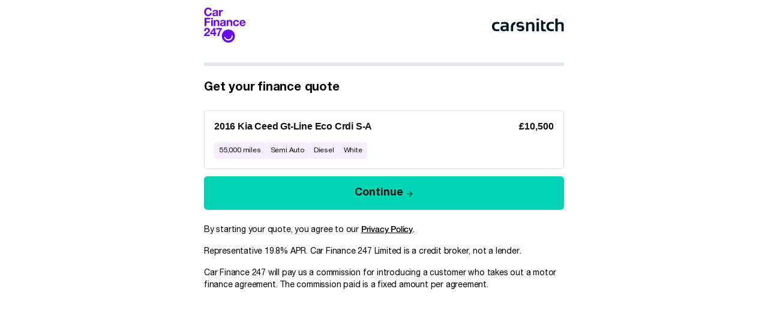

--- FILE ---
content_type: text/html
request_url: https://carsnitch.carfinance247.co.uk/?amount=10500&vrm=MF66JUX&year=2016&make=Kia&Model=Ceed&price=10500&mileage=55000&fuel=Diesel&transmission=Auto&colour=White&imageUrl=https://i3.vehiclecdn.com/carimages/i34/che/cheshiretradecentre/244/24465581//kia-ceed-diesel-2016.7c10e9.jpg&utm_source=cs&utm_medium=af&utm_campaign=Search%20Car%20Card&utm_content=Kia%20Ceed%20MF66JUX%2024465581%2010500
body_size: 43250
content:
<!DOCTYPE html>
<html lang="en-GB">
  <head>
    <meta charset="UTF-8">
    <meta name="viewport" content="width=device-width, initial-scale=1.0, viewport-fit=cover">
    
    <!-- Open Graph / Social Media Meta Tags -->
    <meta property="og:type" content="website">
    <meta property="og:url" content="https://www.carfinance247.co.uk/">
    <meta property="og:title" content="Apply For Car Finance">
    <meta property="og:description" content="Looking for car finance? Get a no obligation quote today. We compare over 300 car finance products from 17 lenders. No deposit options. All circumstances considered.">
    <meta property="og:image" content="https://www.carfinance247.co.uk/application/themes/carfinance/assets/img/favicons/logo_wlhlbc.png">
    <meta property="og:site_name" content="Car Finance 247">
    <meta property="og:locale" content="en_GB">
    
    <!-- Twitter Card Meta Tags -->
    <meta name="twitter:card" content="summary_large_image">
    <meta name="twitter:site" content="@CarFinance247">
    <meta name="twitter:title" content="Apply For Car Finance">
    <meta name="twitter:description" content="Looking for car finance? Get a no obligation quote today. We compare over 300 car finance products from 17 lenders. No deposit options. All circumstances considered.">
    <meta name="twitter:creator" content="@CarFinance247">
    <meta name="twitter:image" content="https://www.carfinance247.co.uk/application/themes/carfinance/assets/img/favicons/logo_wlhlbc.png">
    
    <!-- Additional SEO Meta Tags -->
    <meta name="keywords" content="car finance, apply, refinance, compare, deals">
    <meta name="description" content="Looking for car finance? Get a no obligation quote today. We compare over 300 car finance products from 17 lenders. No deposit options. All circumstances considered.">
    
    <link rel="icon" type="image/x-icon" href="/favicons/favicon.ico">
    <link rel="apple-touch-icon" sizes="180x180" href="/favicons/apple-touch-icon_180x180_white_bg.png">
    <link rel="icon" type="image/png" sizes="32x32" href="/favicons/favicon_32x32.png">
    <link rel="icon" type="image/png" sizes="16x16" href="/favicons/favicon_16x16.png">
    <link rel="manifest" href="/site.webmanifest">
    <link rel="mask-icon" href="/favicons/safari-pinned-tab.svg" color="#6905F2">
    <meta name="msapplication-TileColor" content="#ffffff">
    <meta name="msapplication-TileImage" content="/favicons/mstile-144x144.png">
    
    <meta name="language" content="en">
    <meta name="author" content="Car Finance 247">
    <meta name="copyright" content="Car Finance 247">
    <meta name="theme-color" content="#6905f2">
    <meta name="robots" content="index, follow">

    <title>Apply For Car Finance</title>

    <script>
      // handle from transition page 
      if (window.sessionStorage.getItem('lastSubmissionTime') && !window.localStorage.getItem('form-state')  ) {
        window.localStorage.setItem('form-state', null);
        window.location.replace( '/' + window.location.search);
      }
    </script>
    <script type="module" crossorigin src="/assets/index-2601271722.js"></script>
    <link rel="modulepreload" crossorigin href="/assets/vendor-2601271722.js">
    <link rel="modulepreload" crossorigin href="/assets/web-components-2601271722.js">
    <link rel="stylesheet" crossorigin href="/assets/vendor-2601271722.css">
    <link rel="stylesheet" crossorigin href="/assets/index-2601271722.css">
  <svg xmlns="http://www.w3.org/2000/svg" style="display: none;"><svg xmlns="http://www.w3.org/2000/svg" style="display: none;"><symbol id="account" viewBox="0 0 24 24"><path d="M12 2C6.48 2 2 6.48 2 12s4.48 10 10 10 10-4.48 10-10S17.52 2 12 2zm0 3c1.66 0 3 1.34 3 3s-1.34 3-3 3-3-1.34-3-3 1.34-3 3-3zm0 14.2c-2.5 0-4.71-1.28-6-3.22.03-1.99 4-3.08 6-3.08 1.99 0 5.97 1.09 6 3.08-1.29 1.94-3.5 3.22-6 3.22z"/></symbol><symbol id="appstore" viewBox="0 0 135 41"><path d="M12 0C5.373 0 0 5.373 0 12s5.373 12 12 12 12-5.373 12-12S18.627 0 12 0zm0 2c5.514 0 10 4.486 10 10s-4.486 10-10 10S2 17.514 2 12 6.486 2 12 2zm0 3c-2.761 0-5 2.239-5 5s2.239 5 5 5 5-2.239 5-5-2.239-5-5-5zm0 2c1.654 0 3 1.346 3 3s-1.346 3-3 3-3-1.346-3-3 1.346-3 3-3zm0 9c-1.105 0-2 .895-2 2s.895 2 2 2 2-.895 2-2-.895-2-2-2z"/></symbol><symbol id="arrow-slider-circle" viewBox="0 0 24 24"><circle        cx="12"        cy="12"        r="11.5"        fill="none"        stroke="#8C8C8C"      /><path      class="arrow-slider-shape"      fill="#8C8C8C"      d="M10.5088835 12l3.3080582-3.02451041c.2440777-.22315674.2440777-.5849653 0-.80812204-.2440776-.22315673-.6398058-.22315673-.8838834 0L9.18305826 11.595939c-.24407768.2231567-.24407768.5849653 0 .808122l3.75000004 3.4285714c.2440776.2231568.6398058.2231568.8838834 0 .2440777-.2231567.2440777-.5849653 0-.808122L10.5088835 12z"    /></symbol><symbol id="badge-check" viewBox="0 0 28 28"><path d="M10.5002 14L12.8336 16.3333L17.5002 11.6666M4.49189 10.0566C4.32161 9.28956 4.34775 8.49193 4.56791 7.73768C4.78806 6.98343 5.1951 6.29697 5.75127 5.74196C6.30745 5.18695 6.99475 4.78135 7.74947 4.56278C8.50418 4.3442 9.30186 4.31973 10.0686 4.49162C10.4906 3.83164 11.0719 3.2885 11.759 2.91228C12.4461 2.53607 13.2169 2.33887 14.0002 2.33887C14.7836 2.33887 15.5543 2.53607 16.2414 2.91228C16.9286 3.2885 17.5099 3.83164 17.9319 4.49162C18.6998 4.31898 19.4988 4.34334 20.2547 4.56245C21.0106 4.78156 21.6989 5.18828 22.2554 5.7448C22.8119 6.30131 23.2186 6.98954 23.4377 7.74545C23.6568 8.50137 23.6812 9.30042 23.5086 10.0683C24.1685 10.4903 24.7117 11.0716 25.0879 11.7587C25.4641 12.4458 25.6613 13.2166 25.6613 14C25.6613 14.7833 25.4641 15.5541 25.0879 16.2412C24.7117 16.9283 24.1685 17.5096 23.5086 17.9316C23.6804 18.6983 23.656 19.496 23.4374 20.2507C23.2188 21.0054 22.8132 21.6927 22.2582 22.2489C21.7032 22.8051 21.0168 23.2121 20.2625 23.4323C19.5082 23.6524 18.7106 23.6786 17.9436 23.5083C17.5221 24.1708 16.9403 24.7163 16.252 25.0942C15.5638 25.4721 14.7913 25.6702 14.0061 25.6702C13.2209 25.6702 12.4484 25.4721 11.7601 25.0942C11.0718 24.7163 10.49 24.1708 10.0686 23.5083C9.30186 23.6802 8.50418 23.6557 7.74947 23.4371C6.99475 23.2186 6.30745 22.813 5.75127 22.2579C5.1951 21.7029 4.78806 21.0165 4.56791 20.2622C4.34775 19.508 4.32161 18.7103 4.49189 17.9433C3.82684 17.5224 3.27904 16.9402 2.89945 16.2507C2.51986 15.5612 2.3208 14.787 2.3208 14C2.3208 13.2129 2.51986 12.4387 2.89945 11.7492C3.27904 11.0597 3.82684 10.4775 4.49189 10.0566Z" stroke-width="2" stroke-linecap="round" stroke-linejoin="round"/></symbol><symbol id="car" viewBox="0 0 26 17"><path d="M18.92 6.01C18.72 5.42 18.16 5 17.5 5h-11c-.66 0-1.21.42-1.42 1.01L3 12v8c0 .55.45 1 1 1h1c.55 0 1-.45 1-1v-1h12v1c0 .55.45 1 1 1h1c.55 0 1-.45 1-1v-8l-2.08-5.99zM6.5 16c-.83 0-1.5-.67-1.5-1.5S5.67 13 6.5 13s1.5.67 1.5 1.5S7.33 16 6.5 16zm11 0c-.83 0-1.5-.67-1.5-1.5s.67-1.5 1.5-1.5 1.5.67 1.5 1.5-.67 1.5-1.5 1.5zM5 11l1.5-4.5h11L19 11H5z"/></symbol><symbol id="caret-right" viewBox="0 0 18 18"><path d="M7.48828 13.0117V5.48828L11.25 9.25L7.48828 13.0117Z" fill="#111111"/></symbol><symbol id="chevron-up" viewBox="0 0 16 16"><path d="M4.55469 11.8164L3.5 10.7617L8 6.26172L12.5 10.7617L11.4453 11.8164L8 8.37109L4.55469 11.8164Z"/></symbol><symbol id="chevron-down" viewBox="0 0 16 16"><path d="M4.55469 6.68359L8 10.1289L11.4453 6.68359L12.5 7.73828L8 12.2383L3.5 7.73828L4.55469 6.68359Z"/></symbol><symbol id="arrow-left"  viewBox="0 0 16 16"><path d="M14.0117 8.51172V9.98828H5.01172L9.125 14.1367L8.07031 15.1914L2.12891 9.25L8.07031 3.30859L9.125 4.36328L5.01172 8.51172H14.0117Z"/></symbol><symbol id="arrow-right" viewBox="0 0 16 16"><path d="M2.48828 8.51172H11.4883L7.375 4.36328L8.42969 3.30859L14.3711 9.25L8.42969 15.1914L7.375 14.1367L11.4883 9.98828H2.48828V8.51172Z"/></symbol><symbol id="car-side" width="26" height="17" viewBox="0 0 26 17" fill="none"><path d="M21.1668 12.8332H23.5002C24.2002 12.8332 24.6668 12.3665 24.6668 11.6665V8.1665C24.6668 7.1165 23.8502 6.18317 22.9168 5.94984C20.8168 5.3665 17.6668 4.6665 17.6668 4.6665C17.6668 4.6665 16.1502 3.03317 15.1002 1.98317C14.5168 1.5165 13.8168 1.1665 13.0002 1.1665H4.8335C4.1335 1.1665 3.55016 1.63317 3.20016 2.2165L1.56683 5.59984C1.41234 6.05043 1.3335 6.52349 1.3335 6.99984V11.6665C1.3335 12.3665 1.80016 12.8332 2.50016 12.8332H4.8335M21.1668 12.8332C21.1668 14.1218 20.1222 15.1665 18.8335 15.1665C17.5448 15.1665 16.5002 14.1218 16.5002 12.8332M21.1668 12.8332C21.1668 11.5445 20.1222 10.4998 18.8335 10.4998C17.5448 10.4998 16.5002 11.5445 16.5002 12.8332M4.8335 12.8332C4.8335 14.1218 5.87817 15.1665 7.16683 15.1665C8.45549 15.1665 9.50016 14.1218 9.50016 12.8332M4.8335 12.8332C4.8335 11.5445 5.87817 10.4998 7.16683 10.4998C8.45549 10.4998 9.50016 11.5445 9.50016 12.8332M9.50016 12.8332L16.5002 12.8332" stroke="#6905F2" stroke-width="2" stroke-linecap="round" stroke-linejoin="round"/></symbol><symbol id="chevron-left" viewBox="0 -960 960 960"><path d="M560-240 320-480l240-240 56 56-184 184 184 184-56 56Z"/></symbol><symbol id="chevron-right" viewBox="0 -960 960 960"><path d="M504-480 320-664l56-56 240 240-240 240-56-56 184-184Z"/></symbol><symbol id="circle-check" viewBox="0 0 24 24"><path d="M12 2C6.48 2 2 6.48 2 12s4.48 10 10 10 10-4.48 10-10S17.52 2 12 2zm-2 15l-5-5 1.41-1.41L10 14.17l7.59-7.59L19 8l-9 9z"/></symbol><symbol id="circle-number-1" viewBox="0 0 26 26"><circle cx="12" cy="12" r="10" stroke="#6905f2" stroke-width="2"/><text x="12" y="16" text-anchor="middle" font-size="12" fill="currentColor">1</text></symbol><symbol id="circle-number-2" viewBox="0 0 26 26"><circle cx="12" cy="12" r="10" stroke="#6905f2" stroke-width="2"/><text x="12" y="16" text-anchor="middle" font-size="12" fill="currentColor">2</text></symbol><symbol id="circle-number-3" viewBox="0 0 26 26"><circle cx="12" cy="12" r="10" stroke="#6905f2" stroke-width="2"/><text x="12" y="16" text-anchor="middle" font-size="12" fill="currentColor">3</text></symbol><symbol id="circle-number-4" viewBox="0 0 26 26"><circle cx="12" cy="12" r="10" stroke="#6905f2" stroke-width="2"/><text x="12" y="16" text-anchor="middle" font-size="12" fill="currentColor">4</text></symbol><symbol id="circle-tick" viewBox="0 0 21 24"><rect x="0.5" y="2" width="20" height="20" rx="10" fill="#00D4B5"/><path d="M17.25 8.48828L8.25 17.4883L4.13672 13.375L5.19141 12.3203L8.25 15.3789L16.1953 7.43359L17.25 8.48828Z" fill="#111111"/></symbol><symbol id="circle-tick-new" width="22" height="22" viewBox="0 0 22 22" fill="none"><path d="M8 11L10 13L14 9M21 11C21 16.5228 16.5228 21 11 21C5.47715 21 1 16.5228 1 11C1 5.47715 5.47715 1 11 1C16.5228 1 21 5.47715 21 11Z" stroke="#6905F2" stroke-width="2" stroke-linecap="round" stroke-linejoin="round"/></symbol><symbol id="close-notification" viewBox="0 0 20 20"><path fill-rule="evenodd" d="M4.293 4.293a1 1 0 011.414 0L10 8.586l4.293-4.293a1 1 0 111.414 1.414L11.414 10l4.293 4.293a1 1 0 01-1.414 1.414L10 11.414l-4.293 4.293a1 1 0 01-1.414-1.414L8.586 10 4.293 5.707a1 1 0 010-1.414z" clip-rule="evenodd" /></symbol><symbol id="close" viewBox="0 -960 960 960"><path d="m256-200-56-56 224-224-224-224 56-56 224 224 224-224 56 56-224 224 224 224-56 56-224-224-224 224Z"/></symbol><symbol id="diamond" width="32" height="32" viewBox="0 0 32 32" fill="params(fill) #ffffff00"><path stroke="params(stroke) #000" stroke-width="2" stroke-linecap="round" stroke-linejoin="round" d="M8.49984 4H24.4998L29.8332 12L16.4998 29.3333L3.1665 12L8.49984 4Z"/><path stroke="params(stroke) #000" stroke-width="2" stroke-linecap="round" stroke-linejoin="round" d="M15.1665 4L11.1665 12L16.4998 29.3333L21.8332 12L17.8332 4"/><path stroke="params(stroke) #000" stroke-width="2" stroke-linecap="round" stroke-linejoin="round" d="M3.1665 12H29.8332" /></symbol><symbol id="shield-check" width="32" height="32" viewBox="0 0 32 32" fill="params(fill) #ffffff00"><path stroke="params(stroke) #000" stroke-width="2" stroke-linecap="round" stroke-linejoin="round" d="M27.1668 17.3333C27.1668 23.9999 22.5002 27.3333 16.9535 29.2666C16.663 29.365 16.3475 29.3603 16.0602 29.2533C10.5002 27.3333 5.8335 23.9999 5.8335 17.3333V7.99995C5.8335 7.64633 5.97397 7.30719 6.22402 7.05714C6.47407 6.80709 6.81321 6.66662 7.16683 6.66662C9.8335 6.66662 13.1668 5.06662 15.4868 3.03995C15.7693 2.79861 16.1286 2.66602 16.5002 2.66602C16.8717 2.66602 17.231 2.79861 17.5135 3.03995C19.8468 5.07995 23.1668 6.66662 25.8335 6.66662C26.1871 6.66662 26.5263 6.80709 26.7763 7.05714C27.0264 7.30719 27.1668 7.64633 27.1668 7.99995V17.3333Z"/><path stroke="params(stroke) #000" stroke-width="2" stroke-linecap="round" stroke-linejoin="round" d="M12.5 16.0002L15.1667 18.6668L20.5 13.3335"/></symbol><symbol id="seal-check" width="32" height="32" viewBox="0 0 32 32" fill="params(fill)" ><path  stroke="params(stroke) #280852" stroke-width="2" stroke-linecap="round" stroke-linejoin="round" d="M5.6331 11.4931C5.43849 10.6165 5.46837 9.70493 5.71998 8.84292C5.97158 7.98092 6.43677 7.1964 7.07239 6.5621C7.70802 5.9278 8.49352 5.46426 9.35604 5.21446C10.2186 4.96466 11.1302 4.93669 12.0064 5.13314C12.4887 4.37887 13.1531 3.75815 13.9384 3.32819C14.7236 2.89822 15.6045 2.67285 16.4998 2.67285C17.395 2.67285 18.2759 2.89822 19.0612 3.32819C19.8464 3.75815 20.5108 4.37887 20.9931 5.13314C21.8707 4.93584 22.7839 4.96368 23.6478 5.21409C24.5117 5.4645 25.2982 5.92933 25.9342 6.56534C26.5702 7.20136 27.0351 7.9879 27.2855 8.85181C27.5359 9.71571 27.5637 10.6289 27.3664 11.5065C28.1207 11.9887 28.7414 12.6531 29.1714 13.4384C29.6014 14.2237 29.8267 15.1045 29.8267 15.9998C29.8267 16.8951 29.6014 17.7759 29.1714 18.5612C28.7414 19.3465 28.1207 20.0109 27.3664 20.4931C27.5629 21.3694 27.5349 22.281 27.2851 23.1435C27.0353 24.0061 26.5718 24.7916 25.9375 25.4272C25.3032 26.0628 24.5187 26.528 23.6566 26.7796C22.7946 27.0312 21.8831 27.0611 21.0064 26.8665C20.5248 27.6236 19.8599 28.247 19.0733 28.6789C18.2867 29.1108 17.4038 29.3372 16.5064 29.3372C15.6091 29.3372 14.7262 29.1108 13.9396 28.6789C13.153 28.247 12.4881 27.6236 12.0064 26.8665C11.1302 27.0629 10.2186 27.0349 9.35604 26.7851C8.49352 26.5353 7.70802 26.0718 7.07239 25.4375C6.43677 24.8032 5.97158 24.0187 5.71998 23.1567C5.46837 22.2947 5.43849 21.3831 5.6331 20.5065C4.87304 20.0255 4.24699 19.36 3.81317 18.5721C3.37935 17.7841 3.15186 16.8993 3.15186 15.9998C3.15186 15.1003 3.37935 14.2155 3.81317 13.4275C4.24699 12.6396 4.87304 11.9741 5.6331 11.4931Z" /><path  stroke="params(stroke) #280852" stroke-width="2" stroke-linecap="round" stroke-linejoin="round" d="M12.5 16.0002L15.1667 18.6668L20.5 13.3335" /></symbol><svg id="pencil" viewBox="0 0 14 12" fill="params(fill)" xmlns="http://www.w3.org/2000/svg"><path d="M6.99982 12.3332H12.9998M9.91716 1.41449C10.1825 1.1491 10.5425 1 10.9178 1C11.2931 1 11.6531 1.1491 11.9185 1.41449C12.1839 1.67988 12.333 2.03983 12.333 2.41516C12.333 2.79048 12.1839 3.15043 11.9185 3.41582L3.91182 11.4232C3.75322 11.5818 3.55717 11.6978 3.34182 11.7605L1.42716 12.3192C1.36979 12.3359 1.30898 12.3369 1.25109 12.3221C1.19321 12.3072 1.14037 12.2771 1.09812 12.2349C1.05587 12.1926 1.02575 12.1398 1.01092 12.0819C0.996087 12.024 0.99709 11.9632 1.01382 11.9058L1.57249 9.99116C1.6353 9.77605 1.75132 9.58024 1.90982 9.42182L9.91716 1.41449Z" stroke="black" stroke-width="1.25" stroke-linecap="round" stroke-linejoin="round"/></svg><symbol id="chat-bubbles" width="32" height="32" viewBox="0 0 32 32" fill="params(fill) #ffffff00"><path stroke="params(stroke) #000" stroke-width="2" stroke-linecap="round" stroke-linejoin="round" d="M19.1665 12.0001C19.1665 12.7073 18.8856 13.3856 18.3855 13.8857C17.8854 14.3858 17.2071 14.6667 16.4998 14.6667H8.49984L3.1665 20.0001V5.33341C3.1665 4.62617 3.44746 3.94789 3.94755 3.4478C4.44765 2.9477 5.12593 2.66675 5.83317 2.66675H16.4998C17.2071 2.66675 17.8854 2.9477 18.3855 3.4478C18.8856 3.94789 19.1665 4.62617 19.1665 5.33341V12.0001Z"/><path stroke="params(stroke) #000" stroke-width="2" stroke-linecap="round" stroke-linejoin="round" d="M24.5002 12H27.1668C27.8741 12 28.5524 12.281 29.0524 12.781C29.5525 13.2811 29.8335 13.9594 29.8335 14.6667V29.3333L24.5002 24H16.5002C15.7929 24 15.1146 23.719 14.6145 23.219C14.1144 22.7189 13.8335 22.0406 13.8335 21.3333V20" /></symbol><symbol id="conversation" viewBox="0 0 33 30"><path fill-rule="evenodd" clip-rule="evenodd" d="M11.5 21V22.8C11.5 23.4627 12.0373 24 12.7 24H21.5L27.58 28.56C28.3711 29.1533 29.5 28.5889 29.5 27.6V11.2C29.5 10.5373 28.9627 10 28.3 10H25.5V12H27.5V26L22.4867 22.24C22.2789 22.0842 22.0263 22 21.7667 22H13.5V21H11.5Z" fill="params(fill) #280852"/><path fill-rule="evenodd" clip-rule="evenodd" d="M21.5 5V17H10.8333L5.5 21V5H21.5ZM4.22 21.96L4.22092 21.9593L4.22 21.96ZM23.5 4.5C23.5 3.67157 22.8284 3 22 3H5C4.17157 3 3.5 3.67157 3.5 4.5V22.6C3.5 23.5888 4.62891 24.1533 5.42 23.56L11.5 19H22C22.8284 19 23.5 18.3284 23.5 17.5V4.5Z" fill="params(fill) #280852"/><path fill-rule="evenodd" clip-rule="evenodd" d="M19 9H8V7H19V9Z" fill="params(fill) #280852"/><path fill-rule="evenodd" clip-rule="evenodd" d="M19 13H8V11H19V13Z" fill="params(fill) #280852"/></symbol><symbol id="close-x" viewBox="0 0 1024 1024"><path d="M895.156706 86.256941a30.177882 30.177882 0 0 1 42.767059-0.180706c11.745882 11.745882 11.745882 30.870588-0.180706 42.767059L128.843294 937.743059c-11.866353 11.866353-30.930824 12.047059-42.767059 0.180706-11.745882-11.745882-11.745882-30.870588 0.180706-42.767059L895.156706 86.256941z" fill="params(fill) #280852" /><path d="M86.076235 86.076235c11.745882-11.745882 30.870588-11.745882 42.767059 0.180706l808.899765 808.899765c11.866353 11.866353 12.047059 30.930824 0.180706 42.767059-11.745882 11.745882-30.870588 11.745882-42.767059-0.180706L86.256941 128.843294a30.177882 30.177882 0 0 1-0.180706-42.767059z" fill="params(fill) #280852" /></symbol><symbol id="deal" viewBox="0 0 32 32"><path fill-rule="evenodd" clip-rule="evenodd" d="M17.0436 4.21049C16.4619 3.64728 15.5383 3.64728 14.9566 4.21049L13.8761 5.25676C13.5035 5.61758 12.9709 5.76028 12.4678 5.63412L11.009 5.26827C10.2236 5.07134 9.42375 5.53316 9.20164 6.31173L8.78903 7.75808C8.64674 8.25686 8.25686 8.64674 7.75808 8.78903L6.31173 9.20164C5.53316 9.42375 5.07134 10.2236 5.26827 11.009L5.63412 12.4678C5.76028 12.9709 5.61758 13.5035 5.25676 13.8761L4.21049 14.9566C3.64728 15.5383 3.64728 16.4619 4.21049 17.0436L5.25676 18.1241C5.61758 18.4967 5.76028 19.0293 5.63412 19.5324L5.26827 20.9912C5.07134 21.7766 5.53315 22.5765 6.31173 22.7986L7.75808 23.2112C8.25686 23.3535 8.64674 23.7433 8.78903 24.2421L9.20164 25.6885C9.42375 26.467 10.2236 26.9289 11.009 26.7319L12.4678 26.3661C12.9709 26.2399 13.5035 26.3826 13.8761 26.7434L14.9566 27.7897C15.5383 28.3529 16.4619 28.3529 17.0436 27.7897L18.1241 26.7434C18.4967 26.3826 19.0293 26.2399 19.5324 26.3661L20.9912 26.7319C21.7766 26.9289 22.5765 26.467 22.7986 25.6885L23.2112 24.2421C23.3535 23.7433 23.7433 23.3535 24.2421 23.2112L25.6885 22.7986C26.467 22.5765 26.9289 21.7766 26.7319 20.9912L26.3661 19.5324C26.2399 19.0293 26.3826 18.4967 26.7434 18.1241L27.7897 17.0436C28.3529 16.4619 28.3529 15.5383 27.7897 14.9566L26.7434 13.8761C26.3826 13.5035 26.2399 12.9709 26.3661 12.4678L26.7319 11.009C26.9289 10.2236 26.467 9.42375 25.6885 9.20164L24.2421 8.78903C23.7433 8.64674 23.3535 8.25686 23.2112 7.75808L22.7986 6.31173C22.5765 5.53315 21.7766 5.07134 20.9912 5.26827L19.5324 5.63412C19.0293 5.76028 18.4967 5.61758 18.1241 5.25676L17.0436 4.21049ZM20.8029 14.4921C21.2955 14.0487 21.3354 13.29 20.8921 12.7974C20.4487 12.3047 19.69 12.2648 19.1974 12.7082L14.6668 16.7857L12.8029 15.1082C12.3103 14.6648 11.5515 14.7047 11.1082 15.1974C10.6648 15.69 10.7047 16.4487 11.1974 16.8921L14.6668 20.0145L20.8029 14.4921Z" /></symbol><symbol id="email" viewBox="0 0 16 13"><path d="M15.4883 1.75V10.75C15.4883 11.1719 15.3359 11.5352 15.0312 11.8398C14.75 12.1211 14.4102 12.2617 14.0117 12.2617H1.98828C1.58984 12.2617 1.23828 12.1211 0.933594 11.8398C0.652344 11.5352 0.511719 11.1719 0.511719 10.75V1.75C0.511719 1.32812 0.652344 0.976562 0.933594 0.695312C1.23828 0.390625 1.58984 0.238281 1.98828 0.238281H14.0117C14.4102 0.238281 14.75 0.390625 15.0312 0.695312C15.3359 0.976562 15.4883 1.32812 15.4883 1.75ZM14.0117 1.75H1.98828L8 5.51172L14.0117 1.75ZM14.0117 10.75V3.26172L8 6.98828L1.98828 3.26172V10.75H14.0117Z" fill="params(fill) #6905F2"/></symbol><symbol id="facebook" viewBox="0 0 23 22"><path fill-rule="evenodd" clip-rule="evenodd" d="M0.570312 11.005C0.570312 16.4525 4.53212 20.9646 9.75951 21.9L9.82454 21.8468C9.82114 21.8462 9.81773 21.8456 9.81433 21.8449V14.0864H7.06308V11.005H9.81433V8.58389C9.81433 5.83263 11.5751 4.29193 14.1063 4.29193C14.8766 4.29193 15.757 4.40198 16.5274 4.51203V7.31831H15.0967C13.7761 7.31831 13.446 7.97861 13.446 8.85901V11.005H16.3623L15.8671 14.0864H13.446V21.8449C13.4125 21.851 13.379 21.8569 13.3456 21.8627L13.3912 21.9C18.6186 20.9646 22.5804 16.4525 22.5804 11.005C22.5804 4.95226 17.6281 0 11.5753 0C5.52257 0 0.570312 4.95226 0.570312 11.005Z"/></symbol><symbol id="flag" viewBox="0 0 33 32"><path d="M5.83398 19.9998C5.83398 19.9998 7.16732 18.6665 11.1673 18.6665C15.1673 18.6665 17.834 21.3332 21.834 21.3332C25.834 21.3332 27.1673 19.9998 27.1673 19.9998V3.99984C27.1673 3.99984 25.834 5.33317 21.834 5.33317C17.834 5.33317 15.1673 2.6665 11.1673 2.6665C7.16732 2.6665 5.83398 3.99984 5.83398 3.99984V19.9998Z" fill="params(fill) #fff" stroke="params(fill) #fff" stroke-width="2" stroke-linecap="round" stroke-linejoin="round"/><path d="M5.83398 29.3333V20" stroke="params(stroke) #000" stroke-width="2" stroke-linecap="round" stroke-linejoin="round"/></symbol><symbol id="guide-cat-1" viewBox="0 0 64 64"><path d="M0 32C0 14.3269 14.3269 0 32 0C49.6731 0 64 14.3269 64 32C64 49.6731 49.6731 64 32 64C14.3269 64 0 49.6731 0 32Z" fill="#D9F9F4"/><path d="M30.1863 17.6976C30.9031 16.1542 33.0974 16.1542 33.8142 17.6976L36.9617 24.4752C37.2531 25.1027 37.8482 25.535 38.535 25.6183L45.9535 26.5174C47.6429 26.7222 48.321 28.809 47.0746 29.9677L41.6014 35.0556C41.0946 35.5267 40.8673 36.2262 41.0004 36.9051L42.4378 44.2384C42.7651 45.9084 40.9899 47.1982 39.5028 46.3708L32.9726 42.7377C32.368 42.4013 31.6325 42.4013 31.0279 42.7377L24.4977 46.3708C23.0106 47.1982 21.2354 45.9084 21.5627 44.2384L23 36.9051C23.1331 36.2262 22.9058 35.5267 22.3991 35.0556L16.9259 29.9677C15.6794 28.809 16.3575 26.7222 18.0469 26.5174L25.4654 25.6183C26.1523 25.535 26.7473 25.1027 27.0387 24.4752L30.1863 17.6976Z" fill="#00D4B5"/></symbol><symbol id="guide-cat-2" viewBox="0 0 64 64"><path d="M0 32C0 14.3269 14.3269 0 32 0C49.6731 0 64 14.3269 64 32C64 49.6731 49.6731 64 32 64C14.3269 64 0 49.6731 0 32Z" fill="#D9F9F4"/><path fill-rule="evenodd" clip-rule="evenodd" d="M33.0434 17.0104C32.4617 16.4472 31.5381 16.4472 30.9565 17.0104L29.1952 18.7159C28.8225 19.0767 28.2899 19.2194 27.7868 19.0932L25.4088 18.4969C24.6234 18.3 23.8236 18.7618 23.6014 19.5403L22.9289 21.898C22.7866 22.3968 22.3967 22.7867 21.8979 22.929L19.5403 23.6015C18.7617 23.8236 18.2999 24.6235 18.4968 25.4088L19.0932 27.7869C19.2193 28.29 19.0766 28.8226 18.7158 29.1952L17.0103 30.9565C16.4471 31.5382 16.4471 32.4618 17.0103 33.0434L18.7158 34.8047C19.0766 35.1774 19.2193 35.71 19.0932 36.2131L18.4968 38.5911C18.2999 39.3765 18.7617 40.1763 19.5403 40.3985L21.8979 41.071C22.3967 41.2133 22.7866 41.6032 22.9289 42.102L23.6014 44.4597C23.8236 45.2382 24.6234 45.7 25.4088 45.5031L27.7868 44.9068C28.2899 44.7806 28.8225 44.9233 29.1952 45.2841L30.9565 46.9896C31.5381 47.5528 32.4617 47.5528 33.0434 46.9896L34.8047 45.2841C35.1774 44.9233 35.71 44.7806 36.2131 44.9068L38.5911 45.5031C39.3765 45.7 40.1763 45.2382 40.3985 44.4597L41.071 42.102C41.2133 41.6032 41.6032 41.2133 42.102 41.071L44.4597 40.3985C45.2382 40.1763 45.7 39.3765 45.5031 38.5911L44.9068 36.2131C44.7806 35.71 44.9233 35.1774 45.2841 34.8047L46.9896 33.0434C47.5528 32.4618 47.5528 31.5382 46.9896 30.9565L45.2841 29.1952C44.9233 28.8226 44.7806 28.29 44.9068 27.7869L45.5031 25.4088C45.7 24.6235 45.2382 23.8236 44.4597 23.6015L42.102 22.929C41.6032 22.7867 41.2133 22.3968 41.071 21.898L40.3985 19.5403C40.1763 18.7618 39.3765 18.3 38.5911 18.4969L36.2131 19.0932C35.71 19.2194 35.1774 19.0767 34.8047 18.7159L33.0434 17.0104ZM32 40C36.4183 40 40 36.4183 40 32C40 27.5817 36.4183 24 32 24C27.5817 24 24 27.5817 24 32C24 36.4183 27.5817 40 32 40Z" fill="#00D4B5"/></symbol><symbol id="guide-cat-3" viewBox="0 0 64 64"><path d="M0 32C0 14.3269 14.3269 0 32 0C49.6731 0 64 14.3269 64 32C64 49.6731 49.6731 64 32 64C14.3269 64 0 49.6731 0 32Z" fill="#D9F9F4"/><path d="M40.1783 23.6209C40.1783 27.9249 36.6893 31.4139 32.3853 31.4139C28.0813 31.4139 24.5923 27.9249 24.5923 23.6209C24.5923 19.3169 28.0813 15.8279 32.3853 15.8279C36.6893 15.8279 40.1783 19.3169 40.1783 23.6209Z" fill="#00D4B5"/><path fill-rule="evenodd" clip-rule="evenodd" d="M27.3233 33.0676C26.4767 32.613 25.4756 32.398 24.6035 32.8013C19.6632 35.0859 18.8808 39.8974 18.7661 44.9998C18.7413 46.1041 19.643 47 20.7476 47H44.0232C45.1278 47 46.0295 46.1041 46.0047 44.9998C45.89 39.8974 45.1075 35.0859 40.1673 32.8013C39.2952 32.398 38.294 32.613 37.4475 33.0676C35.94 33.8771 34.2163 34.3363 32.3854 34.3363C30.5545 34.3363 28.8308 33.8771 27.3233 33.0676Z" fill="#00D4B5"/></symbol><symbol id="guide-cat-4" viewBox="0 0 64 64"><path d="M0 32C0 14.3269 14.3269 0 32 0C49.6731 0 64 14.3269 64 32C64 49.6731 49.6731 64 32 64C14.3269 64 0 49.6731 0 32Z" fill="#D9F9F4"/><path fill-rule="evenodd" clip-rule="evenodd" d="M25.1255 22.1213C26.2971 20.9497 26.2971 19.0503 25.1255 17.8787C23.9539 16.7071 22.0544 16.7071 20.8829 17.8787L14.5896 24.1719C13.379 25.3825 13.379 27.3454 14.5896 28.556L20.8829 34.8492C22.0544 36.0208 23.9539 36.0208 25.1255 34.8492C26.2971 33.6777 26.2971 31.7782 25.1255 30.6066L24.0189 29.5H32.0042C33.661 29.5 35.0042 28.1568 35.0042 26.5C35.0042 24.8431 33.661 23.5 32.0042 23.5H23.7468L25.1255 22.1213Z" fill="#00D4B5"/><path fill-rule="evenodd" clip-rule="evenodd" d="M38.8784 41.8787C37.7068 43.0503 37.7068 44.9497 38.8784 46.1213C40.05 47.2929 41.9495 47.2929 43.121 46.1213L49.4143 39.8281C50.6249 38.6175 50.6249 36.6546 49.4143 35.444L43.121 29.1508C41.9495 27.9792 40.05 27.9792 38.8784 29.1508C37.7068 30.3223 37.7068 32.2218 38.8784 33.3934L39.985 34.5L31.9997 34.5C30.3429 34.5 28.9997 35.8432 28.9997 37.5C28.9997 39.1569 30.3429 40.5 31.9997 40.5L40.2571 40.5L38.8784 41.8787Z" fill="#00D4B5"/></symbol><symbol id="heart-handshake" viewBox="0 0 28 28"><path d="M14.0002 5.83333C15.7502 4.08333 17.1968 3.5 19.2502 3.5C20.952 3.5 22.5841 4.17604 23.7874 5.3794C24.9908 6.58276 25.6668 8.21486 25.6668 9.91667C25.6668 12.5883 23.9052 14.63 22.1668 16.3333L14.0002 24.5L5.8335 16.3333C4.0835 14.6417 2.3335 12.6 2.3335 9.91667C2.3335 8.21486 3.00954 6.58276 4.21289 5.3794C5.41625 4.17604 7.04836 3.5 8.75016 3.5C10.8035 3.5 12.2502 4.08333 14.0002 5.83333ZM14.0002 5.83333L10.5468 9.28667C10.3098 9.52199 10.1217 9.80189 9.99327 10.1102C9.86489 10.4186 9.79879 10.7493 9.79879 11.0833C9.79879 11.4173 9.86489 11.7481 9.99327 12.0564C10.1217 12.3648 10.3098 12.6447 10.5468 12.88C11.5035 13.8367 13.0318 13.8717 14.0468 12.9617L16.4618 10.745C17.0672 10.1957 17.8553 9.89146 18.6727 9.89146C19.49 9.89146 20.2782 10.1957 20.8835 10.745L24.3368 13.8483M21.0002 17.5L18.6668 15.1667M17.5002 21L15.1668 18.6667" stroke-width="2" stroke-linecap="round" stroke-linejoin="round"/></symbol><symbol id="heart" viewBox="0 0 40 36"><g clip-path="url(#clip0_231_9624)"><path d="M20.0228 35.5877L19.8654 35.6823L19.7708 35.6231C-10.0531 17.7 0.181894 0.402322 11.2522 0.611C11.6067 0.611 11.9649 0.647 12.3194 0.690322C16.7755 1.22971 18.8738 3.70151 19.8654 5.82734C20.8532 3.70151 22.9559 1.22971 27.4119 0.709847C38.8239 -0.695983 50.7082 17.0978 20.0228 35.5877Z"/><path d="M34.8143 12.8171C34.8139 8.94308 31.9765 5.49552 28.1025 5.49508" stroke="white" stroke-width="4" stroke-miterlimit="10"/></g><defs><clipPath id="clip0_231_9624"><rect width="39.6611" height="36" fill="white" transform="translate(0.169464)"/></clipPath></defs></symbol><symbol id="hollow-user" viewBox="0 0 28 28"><path d="M22.1668 24.5V22.1667C22.1668 20.929 21.6752 19.742 20.8 18.8668C19.9248 17.9917 18.7378 17.5 17.5002 17.5H10.5002C9.26249 17.5 8.0755 17.9917 7.20033 18.8668C6.32516 19.742 5.8335 20.929 5.8335 22.1667V24.5M18.6668 8.16667C18.6668 10.744 16.5775 12.8333 14.0002 12.8333C11.4228 12.8333 9.3335 10.744 9.3335 8.16667C9.3335 5.58934 11.4228 3.5 14.0002 3.5C16.5775 3.5 18.6668 5.58934 18.6668 8.16667Z" stroke-width="2" stroke-linecap="round" stroke-linejoin="round"/></symbol><symbol id="hollow-diamond" viewBox="0 0 32 32"><path fill-rule="evenodd" clip-rule="evenodd" d="M22.0584 16.2588H26.9426L24.5005 12.5956L22.0584 16.2588ZM25.2142 10.661C25.0639 10.4123 24.7937 10.2588 24.501 10.2588L16.501 10.2588L16.5009 10.2588L8.50097 10.2588L8.49022 10.2589C8.21524 10.2621 7.95927 10.4008 7.80649 10.63L3.80649 16.63C3.63598 16.8857 3.62008 17.2146 3.76513 17.4856C3.79972 17.5502 3.84211 17.6091 3.8908 17.6612L15.8587 31.6237C16.0106 31.8075 16.2383 31.9222 16.488 31.9262C16.7525 31.9304 16.9963 31.8096 17.1539 31.6113L29.1338 17.6347C29.3456 17.3876 29.3942 17.0397 29.2582 16.744C29.2345 16.6924 29.2059 16.6441 29.1732 16.5994L25.2142 10.661ZM18.4927 27.4878L26.6887 17.9258L21.4603 17.9258L18.4927 27.4878ZM19.7148 17.9258H13.7336L16.5483 28.129L19.7148 17.9258ZM12.0043 17.9258H6.31318L14.7052 27.7165L12.0043 17.9258ZM16.5005 12.5956L14.0584 16.2588L18.9426 16.2588L16.5005 12.5956ZM10.0584 11.9258L14.9426 11.9258L12.5005 15.589L10.0584 11.9258ZM22.9426 11.9258L18.0584 11.9258L20.5005 15.589L22.9426 11.9258ZM8.50001 12.5949L10.9426 16.2588L6.05742 16.2588L8.50001 12.5949Z"/></symbol><symbol id="hollow-star" viewBox="0 0 33 38"><path d="M16.3207 8.45568C16.394 8.30703 16.606 8.30703 16.6793 8.45568L19.9802 15.1439C20.0093 15.2029 20.0656 15.2438 20.1308 15.2533L27.5116 16.3258C27.6757 16.3496 27.7412 16.5512 27.6225 16.6669L22.2816 21.873C22.2345 21.9189 22.213 21.9851 22.2241 22.05L23.4849 29.4011C23.5129 29.5645 23.3415 29.6891 23.1947 29.6119L16.5931 26.1412C16.5348 26.1106 16.4652 26.1106 16.4069 26.1412L9.80527 29.6119C9.65855 29.6891 9.48706 29.5645 9.51508 29.4011L10.7759 22.05C10.787 21.9851 10.7655 21.9189 10.7184 21.873L5.37751 16.6669C5.25881 16.5512 5.32431 16.3496 5.48835 16.3258L12.8692 15.2533C12.9344 15.2438 12.9907 15.2029 13.0198 15.1439L16.3207 8.45568Z" stroke-width="1.75"/></symbol><symbol id="hollow-search" viewBox="0 0 48 48"><path fill-rule="evenodd" clip-rule="evenodd" d="M38.4001 21.6C38.4001 24.3621 37.7335 26.9685 36.5525 29.2671L41.7588 34.4735C43.6334 36.348 43.6334 39.3872 41.7588 41.2617C39.8843 43.1363 36.8451 43.1363 34.9706 41.2617L29.912 36.2031C27.4609 37.6012 24.6238 38.4 21.6 38.4C12.3217 38.4 4.80005 30.8784 4.80005 21.6C4.80005 12.3217 12.3217 4.80005 21.6 4.80005C30.8784 4.80005 38.4001 12.3217 38.4001 21.6ZM21.6 31.2001C26.902 31.2001 31.2001 26.902 31.2001 21.6C31.2001 16.2981 26.902 12 21.6 12C16.2981 12 12 16.2981 12 21.6C12 26.902 16.2981 31.2001 21.6 31.2001Z"/></symbol><symbol id="inline-logo" viewBox="0 0 157 32"><path d="M44.8856 13.451C44.732 13.1985 44.5376 12.9737 44.3105 12.7858C44.0723 12.5939 43.8043 12.4428 43.5174 12.3388C43.2193 12.2319 42.9051 12.1779 42.5888 12.1792C42.0658 12.166 41.5481 12.2882 41.0851 12.5339C40.682 12.7568 40.3382 13.0744 40.0827 13.4599C39.8209 13.8645 39.6316 14.3124 39.5235 14.7831C39.4059 15.286 39.3468 15.8009 39.3476 16.3175C39.3471 16.8142 39.4062 17.3092 39.5235 17.7916C39.6337 18.2511 39.823 18.6875 40.0827 19.0811C40.3395 19.4632 40.6832 19.7776 41.0851 19.9982C41.5481 20.244 42.0658 20.3661 42.5888 20.353C43.3907 20.353 44.0174 20.1058 44.4688 19.6115C44.9421 19.0658 45.2316 18.3826 45.2954 17.6603H47.8278C47.7734 18.3653 47.5985 19.0554 47.3108 19.7002C47.0475 20.2849 46.6728 20.8116 46.2081 21.2505C45.7435 21.6811 45.1982 22.0134 44.6042 22.2279C43.9546 22.4581 43.2702 22.5722 42.5818 22.565C41.737 22.5775 40.8988 22.4138 40.1196 22.0842C39.4164 21.7832 38.7863 21.3317 38.2731 20.761C37.7633 20.1842 37.3718 19.5114 37.1211 18.7814C36.8491 17.9935 36.7134 17.1642 36.7202 16.3299C36.7124 15.4788 36.848 14.6324 37.1211 13.827C37.3714 13.0867 37.7627 12.4028 38.2731 11.8137C38.7834 11.2335 39.4137 10.7733 40.1196 10.4656C41.4949 9.89154 43.0257 9.82001 44.4477 10.2634C45.0161 10.4451 45.5479 10.7274 46.0182 11.0971C46.4845 11.4687 46.873 11.9299 47.1613 12.4541C47.4729 13.0269 47.6661 13.6575 47.7293 14.3078H45.1898C45.1501 14.0036 45.0464 13.7115 44.8856 13.451Z"  /><path d="M49.0961 16.2412C49.1089 15.7453 49.2534 15.262 49.5146 14.8417C49.7546 14.4773 50.0748 14.1737 50.4502 13.9548C50.8464 13.7228 51.2787 13.5603 51.7288 13.474C52.1989 13.3785 52.6773 13.3304 53.1568 13.3304C53.598 13.3314 54.0387 13.3622 54.4758 13.4226C54.8987 13.4747 55.3108 13.5945 55.6963 13.7774C56.0535 13.9482 56.3634 14.2053 56.5985 14.5259C56.8486 14.9012 56.972 15.3479 56.9502 15.7995V20.3317C56.9496 20.7094 56.9719 21.0867 57.0171 21.4616C57.0396 21.7445 57.1192 22.0198 57.251 22.2705H54.8434C54.7988 22.1352 54.7629 21.9972 54.7361 21.8572C54.708 21.7154 54.6881 21.5721 54.6763 21.4279C54.3087 21.8145 53.8483 22.0987 53.3397 22.2528C52.8308 22.4099 52.3015 22.4894 51.7692 22.4887C51.3802 22.4921 50.9926 22.4413 50.6173 22.3379C50.2773 22.2452 49.9592 22.0848 49.6817 21.8661C49.4128 21.6499 49.1983 21.3727 49.0556 21.0572C48.8962 20.6908 48.8187 20.2935 48.8288 19.8936C48.8126 19.4706 48.9021 19.0503 49.089 18.6714C49.2514 18.3695 49.4822 18.1105 49.7626 17.9157C50.0474 17.719 50.364 17.5737 50.6982 17.4865C51.0454 17.3908 51.3977 17.315 51.7534 17.2594C52.1051 17.2027 52.4569 17.1583 52.8086 17.1246C53.1185 17.0967 53.4259 17.0457 53.7284 16.9721C53.958 16.9207 54.1735 16.8189 54.3597 16.674C54.4386 16.6049 54.4995 16.5174 54.5372 16.4191C54.5749 16.3207 54.5882 16.2146 54.5761 16.11C54.5867 15.8974 54.5438 15.6857 54.4512 15.4944C54.3733 15.3482 54.2579 15.2256 54.117 15.1397C53.9688 15.0495 53.8045 14.9892 53.6334 14.9623C53.4365 14.9345 53.2378 14.9209 53.039 14.9215C52.6485 14.8992 52.2615 15.0056 51.9363 15.2248C51.669 15.427 51.5142 15.757 51.4685 16.2359L49.0961 16.2412ZM54.5761 18.0151C54.4666 18.1102 54.3392 18.182 54.2015 18.2262C54.0424 18.2782 53.8803 18.3202 53.7161 18.3521C53.5437 18.3852 53.3626 18.4136 53.1726 18.4372C52.9845 18.4585 52.7945 18.4869 52.6046 18.5206C52.4262 18.5548 52.25 18.5998 52.077 18.6554C51.9159 18.7064 51.7639 18.7831 51.6268 18.8825C51.4986 18.9758 51.3928 19.0971 51.3173 19.2372C51.2326 19.4095 51.1921 19.6004 51.1994 19.7925C51.1941 19.977 51.2346 20.1599 51.3173 20.3246C51.3896 20.4692 51.4989 20.5916 51.6338 20.6794C51.7776 20.7671 51.9362 20.8272 52.1016 20.8568C52.2838 20.8905 52.4686 20.9071 52.6538 20.9064C53.03 20.9281 53.405 20.8466 53.7389 20.6705C53.9739 20.5357 54.1697 20.3413 54.307 20.1064C54.4249 19.9017 54.502 19.6758 54.5338 19.4412C54.557 19.2647 54.5705 19.0871 54.5743 18.9091L54.5761 18.0151Z"  /><path d="M60.8755 13.561V15.1787H60.9089C61.0206 14.9071 61.1724 14.6542 61.3591 14.4284C61.5465 14.1996 61.7664 13.9999 62.0116 13.8359C62.2546 13.6739 62.5185 13.5461 62.796 13.4563C63.077 13.3666 63.37 13.3211 63.6647 13.3215C63.8408 13.3247 64.0155 13.3533 64.1835 13.4066V15.6346C64.071 15.6115 63.9373 15.592 63.7826 15.5743C63.6324 15.5584 63.4816 15.5501 63.3306 15.5494C62.9513 15.5377 62.5743 15.6129 62.2279 15.7694C61.9398 15.9039 61.69 16.1095 61.5016 16.3672C61.3116 16.6323 61.178 16.9343 61.1094 17.2541C61.0281 17.6131 60.9885 17.9804 60.9916 18.3486V22.2758H58.6191V13.561H60.8755Z"  /><path d="M73.5889 10.2421V12.4665H67.8258V15.255H72.8204V17.302H67.8258V22.2687H65.2019V10.2421H73.5889Z"  /><path d="M77.1306 10.2421H74.7582V12.4789H77.1306V10.2421Z"  /><path d="M77.1306 13.561H74.7582V22.2741H77.1306V13.561Z"  /><path d="M81.0894 13.561V14.7743H81.1404C81.412 14.2967 81.8194 13.9123 82.3099 13.6709C82.7679 13.4452 83.2705 13.3269 83.7802 13.325C84.3127 13.307 84.8435 13.3957 85.3419 13.5858C85.7192 13.7391 86.0502 13.9892 86.3021 14.3113C86.5468 14.6436 86.7155 15.0265 86.7963 15.4324C86.8938 15.918 86.9409 16.4127 86.937 16.9082V22.2669H84.5645V17.3534C84.5645 16.6332 84.4537 16.0975 84.2322 15.7428C84.0106 15.388 83.6131 15.2106 83.0451 15.2106C82.4002 15.2106 81.9312 15.4046 81.6381 15.7924C81.345 16.1803 81.2014 16.8183 81.2073 17.7064V22.274H78.8348V13.561H81.0894Z"  /><path d="M88.4741 16.2412C88.4869 15.7453 88.6315 15.262 88.8927 14.8417C89.1331 14.4776 89.4532 14.1742 89.8283 13.9548C90.2245 13.7228 90.6568 13.5603 91.1068 13.474C91.5769 13.3785 92.0553 13.3304 92.5349 13.3304C92.9761 13.3314 93.4167 13.3622 93.8538 13.4226C94.2768 13.4747 94.6888 13.5945 95.0743 13.7774C95.4316 13.9482 95.7415 14.2053 95.9765 14.5259C96.2267 14.9012 96.35 15.3479 96.3283 15.7995V20.3317C96.3276 20.7094 96.3499 21.0867 96.3951 21.4616C96.4176 21.7445 96.4972 22.0197 96.629 22.2705H94.2214C94.1768 22.1352 94.141 21.9972 94.1141 21.8572C94.0861 21.7154 94.0661 21.572 94.0543 21.4279C93.6868 21.8145 93.2263 22.0987 92.7177 22.2528C92.2088 22.4099 91.6795 22.4894 91.1473 22.4887C90.7583 22.4919 90.3707 22.4412 89.9954 22.3379C89.6554 22.2452 89.3373 22.0848 89.0598 21.8661C88.7909 21.6499 88.5764 21.3727 88.4337 21.0572C88.2742 20.6908 88.1967 20.2935 88.2068 19.8936C88.1907 19.4706 88.2802 19.0503 88.4671 18.6714C88.6265 18.3662 88.8556 18.1035 89.1354 17.9051C89.4202 17.7083 89.7368 17.5631 90.071 17.4758C90.4182 17.3802 90.7705 17.3043 91.1262 17.2488C91.4779 17.192 91.8296 17.1471 92.1814 17.114C92.4913 17.0861 92.7987 17.0351 93.1011 16.9614C93.3317 16.9139 93.5491 16.8158 93.7378 16.674C93.8166 16.6049 93.8775 16.5174 93.9152 16.419C93.9529 16.3207 93.9663 16.2146 93.9541 16.11C93.9648 15.8974 93.9218 15.6857 93.8292 15.4944C93.7513 15.3482 93.6359 15.2256 93.4951 15.1397C93.3468 15.0495 93.1825 14.9892 93.0114 14.9623C92.8145 14.9345 92.6159 14.9209 92.417 14.9215C92.0266 14.8992 91.6395 15.0056 91.3143 15.2248C91.047 15.427 90.8923 15.757 90.8465 16.2359L88.4741 16.2412ZM93.9541 18.0151C93.8446 18.1102 93.7172 18.182 93.5795 18.2262C93.4204 18.2782 93.2583 18.3202 93.0941 18.3521C92.9218 18.3852 92.7406 18.4136 92.5507 18.4372C92.3625 18.4585 92.1726 18.4869 91.9826 18.5206C91.8042 18.5548 91.6281 18.5998 91.455 18.6554C91.2939 18.7064 91.1419 18.783 91.0048 18.8825C90.8766 18.9758 90.7708 19.0971 90.6953 19.2372C90.6106 19.4095 90.5701 19.6004 90.5775 19.7924C90.5721 19.977 90.6126 20.1599 90.6953 20.3246C90.7676 20.4692 90.8769 20.5916 91.0119 20.6794C91.1556 20.7671 91.3142 20.8272 91.4797 20.8568C91.6618 20.8905 91.8467 20.9071 92.0319 20.9064C92.4081 20.9281 92.783 20.8466 93.117 20.6705C93.3519 20.5357 93.5477 20.3412 93.685 20.1064C93.8029 19.9017 93.88 19.6758 93.9119 19.4412C93.935 19.2647 93.9485 19.0871 93.9523 18.9091L93.9541 18.0151Z"  /><path d="M100.253 13.561V14.7743H100.303C100.573 14.2975 100.978 13.9132 101.467 13.671C101.925 13.4454 102.427 13.3271 102.937 13.3251C103.47 13.3072 104.001 13.3958 104.5 13.5858C104.878 13.7391 105.209 13.9892 105.461 14.3113C105.706 14.6459 105.874 15.0312 105.953 15.4395C106.052 15.925 106.1 16.4197 106.096 16.9153V22.2741H103.728V17.3534C103.728 16.6333 103.616 16.0976 103.394 15.7428C103.173 15.388 102.775 15.2106 102.207 15.2106C101.561 15.2106 101.092 15.4046 100.8 15.7925C100.508 16.1803 100.363 16.8177 100.366 17.7047V22.2723H97.9969V13.561H100.253Z"  /><path d="M111.491 15.129C111.155 15.117 110.824 15.2079 110.54 15.3898C110.283 15.5636 110.069 15.7941 109.914 16.0639C109.746 16.3449 109.627 16.6526 109.562 16.9738C109.496 17.2984 109.462 17.6288 109.462 17.9601C109.463 18.2826 109.496 18.6041 109.562 18.9197C109.623 19.2309 109.733 19.5303 109.887 19.8066C110.036 20.0692 110.246 20.2918 110.498 20.4559C110.778 20.6311 111.104 20.7187 111.433 20.7078C112.001 20.7078 112.437 20.5481 112.745 20.227C113.068 19.8707 113.27 19.4194 113.32 18.9392H115.607C115.449 20.0958 115.004 20.9774 114.27 21.584C113.536 22.1907 112.595 22.494 111.446 22.494C110.841 22.5016 110.24 22.3926 109.676 22.1729C109.157 21.9686 108.687 21.6554 108.298 21.2541C107.914 20.8494 107.615 20.3711 107.418 19.8474C107.202 19.2744 107.095 18.6654 107.102 18.0523C107.096 17.4142 107.194 16.7795 107.394 16.1738C107.575 15.6194 107.868 15.1086 108.254 14.6732C108.64 14.2475 109.113 13.9116 109.641 13.6887C110.234 13.4432 110.871 13.3225 111.512 13.3339C112.012 13.3323 112.51 13.4004 112.991 13.5361C113.448 13.6633 113.878 13.8718 114.261 14.1517C114.654 14.4365 114.976 14.8087 115.203 15.2393C115.43 15.6699 115.556 16.1475 115.571 16.635H113.25C113.089 15.6322 112.503 15.1302 111.491 15.129Z"  /><path d="M119.511 20.1845C119.862 20.5392 120.38 20.706 121.048 20.706C121.485 20.7185 121.915 20.5946 122.279 20.3512C122.571 20.1758 122.794 19.9056 122.914 19.5849H125.001C124.671 20.6256 124.16 21.37 123.469 21.8182C122.717 22.2851 121.846 22.5194 120.963 22.4922C120.336 22.5042 119.713 22.3958 119.126 22.1729C118.601 21.9678 118.128 21.6486 117.74 21.2381C117.352 20.8205 117.053 20.3274 116.86 19.7889C116.649 19.1944 116.544 18.5668 116.551 17.9353C116.545 17.314 116.653 16.697 116.869 16.1153C117.067 15.5736 117.373 15.0787 117.768 14.6612C118.163 14.2438 118.639 13.9127 119.166 13.6887C119.734 13.4468 120.345 13.326 120.962 13.3339C121.627 13.3185 122.287 13.4657 122.884 13.7632C123.414 14.0378 123.874 14.4331 124.227 14.918C124.584 15.4138 124.843 15.9746 124.989 16.5694C125.148 17.2023 125.208 17.8566 125.165 18.5082H118.925C118.959 19.278 119.154 19.8368 119.511 20.1845ZM122.191 15.6098C121.908 15.294 121.475 15.1379 120.897 15.1379C120.571 15.1264 120.247 15.1926 119.952 15.3313C119.72 15.4463 119.515 15.6102 119.351 15.812C119.207 15.9912 119.099 16.1974 119.034 16.4186C118.977 16.605 118.941 16.7972 118.925 16.9916H122.794C122.724 16.4834 122.515 16.005 122.191 15.6098Z"  /><path d="M130.008 13.1264C130.173 12.5722 130.446 12.0566 130.81 11.6098C131.174 11.1711 131.635 10.8248 132.155 10.5987C132.745 10.3501 133.379 10.2292 134.018 10.2439C134.538 10.2411 135.054 10.3263 135.546 10.4958C136.014 10.6541 136.448 10.9003 136.825 11.2213C137.197 11.5409 137.496 11.937 137.704 12.3831C137.926 12.8689 138.037 13.3987 138.029 13.9335C138.042 14.4593 137.946 14.982 137.746 15.4678C137.56 15.8864 137.305 16.2702 136.992 16.6031C136.674 16.9414 136.32 17.2436 135.937 17.5042C135.541 17.7738 135.143 18.0364 134.742 18.3042C134.341 18.5721 133.951 18.8523 133.573 19.1557C133.191 19.4616 132.854 19.8198 132.57 20.22H138.1V22.2758H129.507C129.494 21.6673 129.593 21.0616 129.799 20.4896C129.987 19.9959 130.256 19.5373 130.594 19.1326C130.942 18.7202 131.337 18.3499 131.77 18.0293C132.223 17.6922 132.699 17.3493 133.2 17.0004C133.455 16.8207 133.727 16.638 134.018 16.4523C134.3 16.2729 134.566 16.0674 134.811 15.8386C135.047 15.6162 135.248 15.3597 135.409 15.0776C135.574 14.7854 135.657 14.454 135.652 14.118C135.668 13.8716 135.632 13.6246 135.548 13.3927C135.464 13.1609 135.333 12.9494 135.163 12.7716C134.995 12.6114 134.797 12.4865 134.58 12.4043C134.364 12.322 134.133 12.2841 133.902 12.2927C133.591 12.2823 133.285 12.3671 133.022 12.5357C132.782 12.6998 132.585 12.9193 132.446 13.176C132.298 13.4501 132.193 13.7457 132.136 14.0523C132.076 14.3662 132.045 14.6851 132.045 15.0049H129.781C129.752 14.3703 129.828 13.7353 130.008 13.1264Z"  /><path d="M139.04 19.5441V17.3534L144.119 10.478H146.242V17.5734H147.795V19.5459H146.242V22.2758H143.986V19.5441H139.04ZM143.936 13.4811L140.911 17.5752H143.986V13.4811H143.936Z"  /><path d="M154.501 14.5224C154.023 15.3158 153.626 16.1554 153.314 17.0288C152.999 17.9068 152.754 18.8083 152.579 19.725C152.414 20.5639 152.322 21.4156 152.303 22.2705H149.763C149.895 20.5176 150.31 18.7983 150.994 17.1814C151.675 15.5635 152.586 14.0545 153.699 12.7024H148.143V10.478H156.129V12.5339C155.488 13.1079 154.939 13.7787 154.501 14.5224Z"  /><path fill-rule="evenodd" clip-rule="evenodd" d="M16.7354 9.83735e-08C13.5979 -0.000350742 10.5308 0.937735 7.92191 2.69562C5.31301 4.45351 3.27953 6.95225 2.07862 9.87583C0.877714 12.7994 0.563321 16.0165 1.1752 19.1204C1.78708 22.2242 3.29775 25.0753 5.51617 27.3131C7.73459 29.5509 10.5611 31.0749 13.6383 31.6924C16.7155 32.3099 19.9051 31.9932 22.8038 30.7822C25.7025 29.5713 28.1801 27.5205 29.9232 24.8893C31.6663 22.2581 32.5967 19.1646 32.5967 16C32.597 13.8989 32.1869 11.8184 31.3899 9.8772C30.5929 7.936 29.4246 6.17216 27.9517 4.6864C26.4788 3.20064 24.7302 2.02206 22.8057 1.21796C20.8812 0.413865 18.8185 8.54585e-08 16.7354 9.83735e-08ZM16.7354 26.8825C14.3402 26.8795 12.0138 26.0743 10.1214 24.5933C8.22908 23.1122 6.87796 21.0392 6.28023 18.6998L9.21894 18.102C9.74211 20.0232 10.9687 21.6726 12.6508 22.7169C14.333 23.7613 16.3455 24.1228 18.2817 23.7285C20.2179 23.3341 21.9336 22.2133 23.0823 20.5925C24.2309 18.9716 24.7269 16.9714 24.47 14.996L27.4069 14.3982C27.6355 15.9457 27.5306 17.5247 27.0992 19.0276C26.6679 20.5304 25.9202 21.9218 24.9073 23.1067C23.8944 24.2917 22.6401 25.2424 21.2298 25.894C19.8196 26.5456 18.2866 26.8827 16.7354 26.8825Z"  /></symbol><symbol id="instagram" viewBox="0 0 21 21"><path d="M10.5829 0.950195C7.86703 0.950195 7.5262 0.962071 6.45953 1.01061C5.39495 1.05936 4.66828 1.2279 4.03245 1.4752C3.37474 1.73061 2.81682 2.07228 2.26099 2.62832C1.70474 3.18415 1.36307 3.74207 1.10682 4.39957C0.858906 5.03561 0.690156 5.76249 0.642239 6.82665C0.594531 7.89332 0.582031 8.23436 0.582031 10.9502C0.582031 13.666 0.594115 14.0058 0.642448 15.0725C0.691406 16.1371 0.859948 16.8637 1.10703 17.4996C1.36266 18.1573 1.70432 18.7152 2.26036 19.271C2.81599 19.8273 3.37391 20.1698 4.0312 20.4252C4.66745 20.6725 5.39432 20.841 6.4587 20.8898C7.52536 20.9383 7.86599 20.9502 10.5816 20.9502C13.2977 20.9502 13.6374 20.9383 14.7041 20.8898C15.7687 20.841 16.4962 20.6725 17.1324 20.4252C17.7899 20.1698 18.347 19.8273 18.9027 19.271C19.4589 18.7152 19.8006 18.1573 20.0568 17.4998C20.3027 16.8637 20.4714 16.1369 20.5214 15.0727C20.5693 14.006 20.5818 13.666 20.5818 10.9502C20.5818 8.23436 20.5693 7.89353 20.5214 6.82686C20.4714 5.76228 20.3027 5.03561 20.0568 4.39978C19.8006 3.74207 19.4589 3.18415 18.9027 2.62832C18.3464 2.07207 17.7902 1.7304 17.1318 1.4752C16.4943 1.2279 15.7672 1.05936 14.7027 1.01061C13.636 0.962071 13.2964 0.950195 10.5797 0.950195H10.5829ZM9.68578 2.75228C9.95203 2.75186 10.2491 2.75228 10.5829 2.75228C13.2529 2.75228 13.5693 2.76186 14.6237 2.80978C15.5987 2.85436 16.1279 3.01728 16.4804 3.15415C16.947 3.3354 17.2797 3.55207 17.6295 3.90207C17.9795 4.25207 18.1962 4.5854 18.3779 5.05207C18.5147 5.40415 18.6779 5.93332 18.7222 6.90832C18.7702 7.96249 18.7806 8.27915 18.7806 10.9479C18.7806 13.6167 18.7702 13.9333 18.7222 14.9875C18.6777 15.9625 18.5147 16.4917 18.3779 16.8437C18.1966 17.3104 17.9795 17.6427 17.6295 17.9925C17.2795 18.3425 16.9472 18.5592 16.4804 18.7404C16.1283 18.8779 15.5987 19.0404 14.6237 19.085C13.5695 19.1329 13.2529 19.1433 10.5829 19.1433C7.91266 19.1433 7.5962 19.1329 6.54203 19.085C5.56703 19.04 5.03786 18.8771 4.68516 18.7402C4.21849 18.5589 3.88516 18.3423 3.53516 17.9923C3.18516 17.6423 2.96849 17.3098 2.78682 16.8429C2.64995 16.4908 2.48682 15.9617 2.44245 14.9867C2.39453 13.9325 2.38495 13.6158 2.38495 10.9454C2.38495 8.27499 2.39453 7.95999 2.44245 6.90582C2.48703 5.93082 2.64995 5.40165 2.78682 5.04915C2.96807 4.58249 3.18516 4.24915 3.53516 3.89915C3.88516 3.54915 4.21849 3.33249 4.68516 3.15082C5.03766 3.01332 5.56703 2.85082 6.54203 2.80603C7.46453 2.76436 7.82203 2.75186 9.68578 2.74978V2.75228ZM15.9208 4.41269C15.2583 4.41269 14.7208 4.94957 14.7208 5.61228C14.7208 6.27478 15.2583 6.81228 15.9208 6.81228C16.5833 6.81228 17.1208 6.27478 17.1208 5.61228C17.1208 4.94978 16.5833 4.41228 15.9208 4.41228V4.41269ZM10.5829 5.81478C7.74682 5.81478 5.44745 8.11415 5.44745 10.9502C5.44745 13.7862 7.74682 16.0846 10.5829 16.0846C13.4189 16.0846 15.7174 13.7862 15.7174 10.9502C15.7174 8.11415 13.4189 5.81478 10.5829 5.81478ZM10.5829 7.61686C12.4237 7.61686 13.9162 9.10915 13.9162 10.9502C13.9162 12.791 12.4237 14.2835 10.5829 14.2835C8.74182 14.2835 7.24953 12.791 7.24953 10.9502C7.24953 9.10915 8.74182 7.61686 10.5829 7.61686Z"/></symbol><symbol id="lightbox-x" viewBox="0 0 22 22"><path d="M19 6.41L17.59 5 12 10.59 6.41 5 5 6.41 10.59 12 5 17.59 6.41 19 12 13.41 17.59 19 19 17.59 13.41 12z"/></symbol><symbol id="linkedin" viewBox="0 0 21 21"><path d="M18.5 0.950195H1.5C1.10218 0.950195 0.720644 1.10823 0.43934 1.38954C0.158035 1.67084 0 2.05237 0 2.4502V19.4502C0 19.848 0.158035 20.2295 0.43934 20.5109C0.720644 20.7922 1.10218 20.9502 1.5 20.9502H18.5C18.8978 20.9502 19.2794 20.7922 19.5607 20.5109C19.842 20.2295 20 19.848 20 19.4502V2.4502C20 2.05237 19.842 1.67084 19.5607 1.38954C19.2794 1.10823 18.8978 0.950195 18.5 0.950195ZM6 17.9502H3V8.9502H6V17.9502ZM4.5 7.2002C4.15618 7.19037 3.82288 7.07944 3.54175 6.88127C3.26062 6.6831 3.04411 6.40648 2.9193 6.08597C2.79448 5.76546 2.76687 5.41527 2.83994 5.07917C2.913 4.74306 3.0835 4.43593 3.33011 4.19617C3.57673 3.9564 3.88853 3.79463 4.22656 3.73106C4.5646 3.66749 4.91387 3.70494 5.23074 3.83874C5.5476 3.97253 5.81802 4.19674 6.00819 4.48334C6.19836 4.76995 6.29986 5.10624 6.3 5.4502C6.2921 5.92055 6.09834 6.36864 5.76105 6.69656C5.42376 7.02448 4.97039 7.20555 4.5 7.2002ZM17 17.9502H14V13.2102C14 11.7902 13.4 11.2802 12.62 11.2802C12.3913 11.2954 12.1679 11.3557 11.9625 11.4575C11.7572 11.5593 11.574 11.7007 11.4235 11.8736C11.273 12.0464 11.1581 12.2473 11.0854 12.4646C11.0127 12.682 10.9837 12.9116 11 13.1402C10.995 13.1867 10.995 13.2337 11 13.2802V17.9502H8V8.9502H10.9V10.2502C11.1925 9.8052 11.5944 9.44277 12.0672 9.19763C12.54 8.95249 13.0677 8.83286 13.6 8.85019C15.15 8.85019 16.96 9.7102 16.96 12.5102L17 17.9502Z"/></symbol><symbol id="location" viewBox="0 0 256 256"><path d="M12 0c-4.198 0-8 3.403-8 7.602 0 4.198 3.469 9.21 8 16.398 4.531-7.188 8-12.2 8-16.398 0-4.199-3.801-7.602-8-7.602zm0 11c-1.657 0-3-1.343-3-3s1.343-3 3-3 3 1.343 3 3-1.343 3-3 3z"/></symbol><symbol id="location-2" viewBox="0 0 64 64"><path d="M0 32C0 14.3269 14.3269 0 32 0C49.6731 0 64 14.3269 64 32C64 49.6731 49.6731 64 32 64C14.3269 64 0 49.6731 0 32Z" fill="#CCF9F2"/><path fill-rule="evenodd" clip-rule="evenodd" d="M32 48C32 48 44 37.1001 44 26.4978C44 19.5954 38.6274 14 32 14C25.3726 14 20 19.5954 20 26.4978C20 37.1001 32 48 32 48ZM32 31C34.7614 31 37 28.7614 37 26C37 23.2386 34.7614 21 32 21C29.2386 21 27 23.2386 27 26C27 28.7614 29.2386 31 32 31Z" fill="#00D4B5"/></symbol><symbol id="logo" viewBox="0 0 71 60"><path d="M9.84038 4.3472C9.66092 4.05488 9.42912 3.80005 9.15993 3.57519C8.89074 3.35783 8.57669 3.18544 8.23272 3.05803C7.88876 2.9381 7.52984 2.87065 7.15596 2.87065C6.46803 2.87065 5.88479 3.00556 5.40623 3.26789C4.92767 3.53772 4.53884 3.89749 4.23974 4.3472C3.94064 4.79691 3.72379 5.30658 3.5892 5.87621C3.4546 6.44584 3.3873 7.03796 3.3873 7.65257C3.3873 8.23719 3.4546 8.80682 3.5892 9.36146C3.72379 9.91611 3.94064 10.4108 4.23974 10.853C4.53884 11.2952 4.92767 11.6475 5.40623 11.9173C5.88479 12.1871 6.46803 12.3146 7.15596 12.3146C8.09065 12.3146 8.81597 12.0297 9.34687 11.4601C9.87029 10.8905 10.1918 10.1335 10.3115 9.19657H13.2651C13.1903 10.066 12.9884 10.853 12.6594 11.5575C12.3379 12.2621 11.9042 12.8542 11.3733 13.3489C10.8424 13.8436 10.2217 14.2183 9.5039 14.4807C8.79353 14.743 8.0084 14.8704 7.14848 14.8704C6.08668 14.8704 5.12956 14.683 4.27713 14.3158C3.43965 13.941 2.72181 13.4313 2.13856 12.7793C1.55532 12.1272 1.10667 11.3627 0.800092 10.4857C0.486037 9.6088 0.336487 8.66441 0.336487 7.65257C0.336487 6.61074 0.493514 5.65136 0.800092 4.75943C1.11415 3.86751 1.55532 3.0955 2.13856 2.42843C2.72181 1.76886 3.43965 1.2442 4.2846 0.869438C5.13704 0.487184 6.09416 0.299805 7.15596 0.299805C7.91867 0.299805 8.64398 0.412232 9.32444 0.629592C10.0049 0.846952 10.618 1.16924 11.1564 1.59647C11.6948 2.0162 12.136 2.54086 12.4874 3.16296C12.8389 3.78506 13.0557 4.50459 13.1454 5.30658H10.1918C10.1395 4.9618 10.0198 4.63951 9.84038 4.3472Z" fill="params(fill) #6905F2"/><path d="M14.5512 7.57009C14.5886 6.91801 14.7531 6.37836 15.0372 5.95114C15.3214 5.52391 15.6878 5.17913 16.129 4.9168C16.5701 4.65447 17.0636 4.47459 17.617 4.36216C18.1703 4.24973 18.7236 4.19727 19.277 4.19727C19.7855 4.19727 20.2939 4.23474 20.8099 4.3022C21.3258 4.37715 21.8044 4.51206 22.2306 4.72193C22.6568 4.93179 23.0083 5.21661 23.2774 5.59137C23.5466 5.95863 23.6887 6.45331 23.6887 7.06042V12.307C23.6887 12.7642 23.7111 13.199 23.7635 13.6112C23.8158 14.0309 23.9056 14.3382 24.0327 14.5481H21.2361C21.1837 14.3907 21.1389 14.2333 21.109 14.0684C21.0791 13.9035 21.0566 13.7386 21.0417 13.5737C20.6005 14.0309 20.0846 14.3457 19.4864 14.5256C18.8882 14.7055 18.2825 14.7954 17.6618 14.7954C17.1833 14.7954 16.7346 14.7355 16.3159 14.623C15.8972 14.5031 15.5382 14.3232 15.2242 14.0759C14.9101 13.8286 14.6708 13.5138 14.4914 13.139C14.3194 12.7642 14.2297 12.3145 14.2297 11.7899C14.2297 11.2202 14.3269 10.748 14.5288 10.3733C14.7307 10.006 14.9924 9.70621 15.3064 9.48885C15.628 9.27149 15.9869 9.09911 16.3981 8.99417C16.8094 8.88175 17.2207 8.7993 17.6319 8.73184C18.0432 8.66439 18.4545 8.61192 18.8582 8.57444C19.262 8.53697 19.6135 8.47701 19.9275 8.40206C20.2416 8.3271 20.4883 8.20718 20.6678 8.05728C20.8473 7.90737 20.937 7.69001 20.922 7.4052C20.922 7.10539 20.8697 6.86555 20.7725 6.69316C20.6753 6.52077 20.5482 6.37836 20.3837 6.28092C20.2191 6.18349 20.0322 6.11603 19.8228 6.08605C19.606 6.05607 19.3817 6.03358 19.1349 6.03358C18.5891 6.03358 18.1628 6.1535 17.8488 6.38585C17.5347 6.6182 17.3553 7.00795 17.3029 7.5551H14.5512V7.57009ZM20.9295 9.61627C20.8099 9.72121 20.6678 9.80365 20.4883 9.86361C20.3164 9.92357 20.1219 9.96855 19.9275 10.006C19.7256 10.0435 19.5163 10.081 19.2919 10.1035C19.0751 10.1259 18.8508 10.1634 18.6339 10.2009C18.4245 10.2384 18.2227 10.2908 18.0208 10.3583C17.8189 10.4258 17.6469 10.5082 17.4973 10.6206C17.3478 10.7331 17.2282 10.868 17.1384 11.0404C17.0487 11.2127 17.0038 11.4226 17.0038 11.6849C17.0038 11.9323 17.0487 12.1421 17.1384 12.307C17.2282 12.4794 17.3553 12.6068 17.5048 12.7043C17.6618 12.8017 17.8413 12.8692 18.0507 12.9067C18.26 12.9441 18.4694 12.9666 18.6937 12.9666C19.2396 12.9666 19.6583 12.8767 19.9574 12.6968C20.2565 12.5169 20.4734 12.2995 20.6155 12.0447C20.7575 11.7899 20.8473 11.535 20.8772 11.2727C20.9071 11.0104 20.9295 10.808 20.9295 10.6506V9.61627Z" fill="params(fill) #6905F2"/><path d="M28.0705 4.47459V6.34838H28.1079C28.235 6.03358 28.4145 5.74877 28.6313 5.47894C28.8482 5.20911 29.1024 4.98426 29.3866 4.79688C29.6707 4.6095 29.9773 4.4596 30.2988 4.35466C30.6204 4.24973 30.9568 4.19727 31.3083 4.19727C31.4877 4.19727 31.6896 4.22725 31.914 4.2947V6.86555C31.7868 6.84306 31.6298 6.81308 31.4504 6.79809C31.2709 6.7756 31.0914 6.76811 30.9269 6.76811C30.4185 6.76811 29.9922 6.85056 29.6408 7.02294C29.2894 7.19533 29.0052 7.42019 28.7958 7.7125C28.579 8.00481 28.4294 8.34959 28.3397 8.73934C28.25 9.12909 28.2051 9.54882 28.2051 10.006V14.5481H25.4459V4.47459H28.0705Z" fill="params(fill) #6905F2"/><path d="M10.7003 17.5312V20.102H3.98551V23.3175H9.803V25.6934H3.98551V31.4422H0.934692V17.5312H10.7003Z" fill="params(fill) #6905F2"/><path d="M12.1733 20.102V17.5312H14.9325V20.102H12.1733ZM14.94 21.3687V31.4497H12.1808V21.3687H14.94Z" fill="params(fill) #6905F2"/><path d="M19.0452 21.3687V22.7703H19.105C19.4564 22.1857 19.9126 21.7585 20.4659 21.4961C21.0267 21.2338 21.595 21.0989 22.1782 21.0989C22.9185 21.0989 23.5242 21.1963 23.9953 21.3987C24.4663 21.6011 24.8402 21.8784 25.1169 22.2381C25.3861 22.5979 25.5805 23.0326 25.6927 23.5423C25.8048 24.0595 25.8572 24.6216 25.8572 25.2512V31.4497H23.098V25.7534C23.098 24.9214 22.9708 24.2993 22.7091 23.8946C22.4474 23.4823 21.9913 23.28 21.3258 23.28C20.5706 23.28 20.0322 23.5048 19.6957 23.9545C19.3592 24.4042 19.1872 25.1388 19.1872 26.1656V31.4497H16.428V21.3687H19.0452Z" fill="params(fill) #6905F2"/><path d="M27.4424 24.4717C27.4798 23.8196 27.6443 23.28 27.9284 22.8527C28.2126 22.4255 28.579 22.0807 29.0202 21.8184C29.4613 21.5561 29.9549 21.3762 30.5082 21.2638C31.0615 21.1513 31.6149 21.0989 32.1682 21.0989C32.6767 21.0989 33.1851 21.1364 33.7011 21.2038C34.217 21.2788 34.6956 21.4137 35.1218 21.6235C35.548 21.8334 35.8995 22.1182 36.1686 22.493C36.4378 22.8602 36.5799 23.3549 36.5799 23.962V29.2087C36.5799 29.6659 36.6023 30.1006 36.6547 30.5128C36.707 30.9325 36.7968 31.2398 36.9239 31.4497H34.1198C34.0675 31.2923 34.0226 31.1349 33.9927 30.97C33.9628 30.8051 33.9404 30.6402 33.9254 30.4753C33.4842 30.9325 32.9683 31.2473 32.3701 31.4272C31.7719 31.6071 31.1662 31.697 30.5456 31.697C30.067 31.697 29.6184 31.6371 29.1996 31.5247C28.7809 31.4047 28.422 31.2248 28.1079 30.9775C27.7939 30.7302 27.5546 30.4154 27.3751 30.0406C27.2031 29.6659 27.1134 29.2161 27.1134 28.6915C27.1134 28.1218 27.2106 27.6497 27.4125 27.2749C27.6144 26.9076 27.8761 26.6078 28.1902 26.3905C28.5117 26.1731 28.8706 26.0007 29.2819 25.8958C29.6931 25.7834 30.1044 25.7009 30.5157 25.6335C30.9269 25.566 31.3382 25.5135 31.742 25.4761C32.1458 25.4386 32.4972 25.3786 32.8113 25.3037C33.1253 25.2287 33.3721 25.1088 33.5515 24.9589C33.731 24.809 33.8207 24.5916 33.8058 24.3068C33.8058 24.007 33.7534 23.7672 33.6562 23.5948C33.559 23.4224 33.4319 23.28 33.2674 23.1825C33.1029 23.0851 32.9159 23.0176 32.7066 22.9877C32.4897 22.9577 32.2654 22.9352 32.0186 22.9352C31.4728 22.9352 31.0466 23.0551 30.7325 23.2875C30.4185 23.5198 30.239 23.9096 30.1867 24.4567H27.4424V24.4717ZM33.8207 26.5179C33.7011 26.6228 33.559 26.7053 33.3795 26.7652C33.2076 26.8252 33.0131 26.8702 32.8187 26.9076C32.6168 26.9451 32.4075 26.9826 32.1831 27.0051C31.9663 27.0276 31.742 27.065 31.5251 27.1025C31.3158 27.14 31.1139 27.1925 30.912 27.2599C30.7101 27.3274 30.5381 27.4098 30.3885 27.5222C30.239 27.6347 30.1194 27.7696 30.0296 27.942C29.9399 28.1144 29.895 28.3242 29.895 28.5865C29.895 28.8339 29.9399 29.0438 30.0296 29.2087C30.1194 29.3735 30.2465 29.5085 30.396 29.6059C30.553 29.7033 30.7325 29.7708 30.9419 29.8083C31.1512 29.8457 31.3606 29.8682 31.5849 29.8682C32.1308 29.8682 32.5495 29.7783 32.8486 29.5984C33.1477 29.4185 33.3646 29.2012 33.5067 28.9463C33.6487 28.6915 33.7385 28.4366 33.7684 28.1743C33.7983 27.912 33.8207 27.7096 33.8207 27.5522V26.5179Z" fill="params(fill) #6905F2"/><path d="M40.9617 21.3687V22.7703H41.0215C41.373 22.1857 41.8291 21.7585 42.3825 21.4961C42.9433 21.2338 43.5116 21.0989 44.0948 21.0989C44.8351 21.0989 45.4407 21.1963 45.9118 21.3987C46.3829 21.6011 46.7568 21.8784 47.0335 22.2381C47.3026 22.5979 47.4971 23.0326 47.6092 23.5423C47.7214 24.0595 47.7737 24.6216 47.7737 25.2512V31.4497H45.0145V25.7534C45.0145 24.9214 44.8874 24.2993 44.6257 23.8946C44.364 23.4823 43.9079 23.28 43.2424 23.28C42.4871 23.28 41.9488 23.5048 41.6123 23.9545C41.2758 24.4042 41.1038 25.1388 41.1038 26.1656V31.4497H38.3446V21.3687H40.9617Z" fill="params(fill) #6905F2"/><path d="M54.2866 23.1826C53.8454 23.1826 53.479 23.28 53.1799 23.4824C52.8808 23.6847 52.6416 23.9471 52.4471 24.2619C52.2602 24.5842 52.1256 24.9289 52.0508 25.3112C51.9761 25.6934 51.9312 26.0757 51.9312 26.4504C51.9312 26.8177 51.9686 27.185 52.0508 27.5597C52.1256 27.9345 52.2527 28.2793 52.4322 28.5866C52.6042 28.8939 52.8435 29.1412 53.1425 29.3361C53.4416 29.531 53.8006 29.6284 54.2343 29.6284C54.8923 29.6284 55.4008 29.441 55.7597 29.0738C56.1186 28.7065 56.3429 28.2043 56.4326 27.5822H59.0946C58.9152 28.9239 58.3918 29.9432 57.5393 30.6402C56.6869 31.3448 55.5877 31.6896 54.2492 31.6896C53.494 31.6896 52.8061 31.5622 52.178 31.3073C51.5498 31.0525 51.0115 30.7002 50.5703 30.243C50.1291 29.7858 49.7852 29.2461 49.5384 28.6166C49.2916 27.987 49.172 27.2974 49.172 26.5404C49.172 25.7609 49.2842 25.0339 49.516 24.3668C49.7403 23.6997 50.0768 23.1226 50.5179 22.6279C50.9591 22.1407 51.4975 21.7585 52.1331 21.4887C52.7687 21.2188 53.494 21.0764 54.309 21.0764C54.9072 21.0764 55.4755 21.1514 56.0289 21.3088C56.5822 21.4662 57.0757 21.6985 57.5094 22.0208C57.9431 22.3431 58.2945 22.7328 58.5712 23.2125C58.8404 23.6847 58.9974 24.2469 59.0348 24.899H56.328C56.1485 23.7597 55.4681 23.1826 54.2866 23.1826Z" fill="params(fill) #6905F2"/><path d="M63.5587 29.0288C63.9774 29.4336 64.5682 29.6359 65.3458 29.6359C65.9066 29.6359 66.3852 29.4935 66.7815 29.2162C67.1853 28.9389 67.432 28.6391 67.5218 28.3318H69.952C69.5631 29.5385 68.9649 30.4079 68.1648 30.9251C67.3573 31.4423 66.3852 31.7046 65.2486 31.7046C64.456 31.7046 63.7456 31.5772 63.11 31.3223C62.4745 31.0675 61.9361 30.7077 61.4949 30.243C61.0537 29.7783 60.7172 29.2162 60.4705 28.5641C60.2312 27.912 60.1116 27.2 60.1116 26.4205C60.1116 25.6635 60.2312 24.9664 60.478 24.3144C60.7247 23.6623 61.0762 23.1001 61.5248 22.6279C61.9809 22.1557 62.5193 21.781 63.1474 21.5037C63.7755 21.2338 64.471 21.0914 65.2411 21.0914C66.0936 21.0914 66.8413 21.2563 67.4769 21.5861C68.1125 21.9159 68.6359 22.3656 69.0397 22.9203C69.451 23.4824 69.7426 24.1195 69.922 24.8315C70.1015 25.5436 70.1688 26.2931 70.1165 27.0726H62.8633C62.9231 27.9795 63.1474 28.6316 63.5587 29.0288ZM66.6843 23.7297C66.3553 23.3625 65.8543 23.1826 65.1738 23.1826C64.7327 23.1826 64.3663 23.2575 64.0746 23.4074C63.783 23.5573 63.5512 23.7447 63.3718 23.9621C63.1998 24.1869 63.0727 24.4193 63.0054 24.6666C62.9306 24.914 62.8932 25.1313 62.8782 25.3262H67.3722C67.2451 24.6217 67.0133 24.0895 66.6843 23.7297Z" fill="params(fill) #6905F2"/><path d="M0.583245 37.7681C0.792615 37.1011 1.09919 36.5164 1.51793 36.0143C1.92919 35.5121 2.45262 35.1223 3.08073 34.845C3.70884 34.5677 4.43415 34.4253 5.2492 34.4253C5.86983 34.4253 6.46803 34.5227 7.02885 34.7176C7.58966 34.9125 8.09065 35.1898 8.51687 35.5571C8.94308 35.9243 9.28705 36.3665 9.54128 36.9062C9.79552 37.4384 9.92264 38.038 9.92264 38.6975C9.92264 39.3871 9.81047 39.9792 9.59363 40.4739C9.37678 40.9686 9.07768 41.4033 8.71876 41.793C8.35236 42.1753 7.9411 42.5276 7.48497 42.8349C7.02137 43.1497 6.55776 43.457 6.09416 43.7643C5.63055 44.0716 5.17443 44.4014 4.73325 44.7461C4.29208 45.0984 3.90325 45.5032 3.56677 45.9754H10.0049V48.3438H0C0 47.5493 0.112162 46.8598 0.343965 46.2752C0.56829 45.6905 0.882345 45.1659 1.27117 44.7087C1.66 44.2515 2.11613 43.8242 2.63956 43.4345C3.16298 43.0447 3.71632 42.6475 4.29956 42.2428C4.59866 42.0329 4.91271 41.823 5.25668 41.6057C5.59317 41.3883 5.89974 41.156 6.18389 40.8936C6.46056 40.6313 6.69984 40.339 6.88677 40.0167C7.07371 39.6944 7.17092 39.3196 7.17092 38.9074C7.17092 38.2478 6.9765 37.7307 6.59515 37.3559C6.2138 36.9886 5.72028 36.8013 5.12956 36.8013C4.72578 36.8013 4.38929 36.8987 4.11262 37.0861C3.83596 37.2735 3.61163 37.5208 3.43965 37.8281C3.26767 38.1354 3.14803 38.4727 3.08073 38.8399C3.00595 39.2072 2.97604 39.5745 2.97604 39.9417H0.314055C0.284145 39.1622 0.373875 38.4352 0.583245 37.7681Z" fill="params(fill) #6905F2"/><path d="M10.6479 45.1884V42.655L16.5626 34.7026H19.0302V42.9098H20.8398V45.1884H19.0302V48.3438H16.4056V45.1884H10.6479ZM16.3458 38.1654L12.8239 42.9024H16.4056V38.1654H16.3458Z" fill="params(fill) #6905F2"/><path d="M28.2724 39.3796C27.7191 40.2865 27.2629 41.2609 26.8891 42.2877C26.5227 43.3146 26.2311 44.3564 26.0366 45.4057C25.8347 46.4551 25.7301 47.4369 25.7151 48.3513H22.7615C22.9185 46.3126 23.3971 44.3489 24.1897 42.4601C24.9898 40.5788 26.0366 38.8475 27.3302 37.2735H20.8697V34.7026H30.1642V37.0786C29.4539 37.7007 28.8183 38.4652 28.2724 39.3796Z" fill="params(fill) #6905F2"/><path d="M41.1935 37.2735C35.1068 37.2735 30.1642 42.2203 30.1642 48.3289C30.1642 54.4299 35.0993 59.3842 41.1935 59.3842C47.2802 59.3842 52.2228 54.4374 52.2228 48.3289C52.2228 42.2203 47.2876 37.2735 41.1935 37.2735ZM41.1935 55.8465C37.7015 55.8465 34.7554 53.4406 33.9254 50.1952L35.9667 49.7829C36.6023 52.0765 38.7035 53.7704 41.1935 53.7704C44.1845 53.7704 46.6147 51.3344 46.6147 48.3364C46.6147 48.0965 46.5997 47.8717 46.5698 47.6393L48.6112 47.2271C48.6635 47.5868 48.6934 47.9616 48.6934 48.3364C48.6934 52.4737 45.3285 55.8465 41.1935 55.8465Z" fill="params(fill) #6905F2"/></symbol><symbol id="magnify" viewBox="0 0 20 20"><path d="M9.5,3A6.5,6.5 0 0,1 16,9.5C16,11.11 15.41,12.59 14.44,13.73L14.71,14H15.5L20.5,19L19,20.5L14,15.5V14.71L13.73,14.44C12.59,15.41 11.11,16 9.5,16A6.5,6.5 0 0,1 3,9.5A6.5,6.5 0 0,1 9.5,3M9.5,5C7,5 5,7 5,9.5C5,12 7,14 9.5,14C12,14 14,12 14,9.5C14,7 12,5 9.5,5Z"/></symbol><symbol id="menu" viewBox="0 0 24 24"><path d="M3,6H21V8H3V6M3,11H21V13H3V11M3,16H21V18H3V16Z"/></symbol><symbol id="minus" viewBox="0 0 33 33"><path d="M25.8125 17.3584H7.1875V14.7334H25.8125V17.3584Z"/></symbol><symbol id="number1ball" viewBox="0 0 29 29"><rect x="0.5" y="0.0461426" width="28" height="28" rx="14" fill="white"/><path d="M16.7834 22.0461H13.9434V12.9661H10.4234V10.8261C10.9167 10.8395 11.39 10.8061 11.8434 10.7261C12.31 10.6328 12.7234 10.4795 13.0834 10.2661C13.4567 10.0395 13.77 9.74614 14.0234 9.38614C14.2767 9.02614 14.4434 8.57948 14.5234 8.04614H16.7834V22.0461Z" fill="#6905F2"/></symbol><symbol id="number2ball" viewBox="0 0 29 29"><rect x="0.5" y="0.0461426" width="28" height="28" rx="14" fill="white"/><path d="M9.68336 13.4261C9.65669 12.6261 9.75003 11.8861 9.96336 11.2061C10.1767 10.5128 10.4967 9.91281 10.9234 9.40614C11.35 8.88614 11.8834 8.48614 12.5234 8.20614C13.1767 7.91281 13.9234 7.76614 14.7634 7.76614C15.4034 7.76614 16.01 7.86614 16.5834 8.06614C17.17 8.26614 17.6834 8.55281 18.1234 8.92614C18.5634 9.29948 18.91 9.75948 19.1634 10.3061C19.43 10.8528 19.5634 11.4661 19.5634 12.1461C19.5634 12.8528 19.45 13.4595 19.2234 13.9661C18.9967 14.4728 18.6967 14.9261 18.3234 15.3261C17.95 15.7128 17.5234 16.0661 17.0434 16.3861C16.5767 16.7061 16.1034 17.0261 15.6234 17.3461C15.1434 17.6528 14.6767 17.9861 14.2234 18.3461C13.77 18.7061 13.37 19.1261 13.0234 19.6061H19.6434V22.0461H9.36336C9.36336 21.2328 9.47669 20.5261 9.70336 19.9261C9.94336 19.3261 10.2634 18.7928 10.6634 18.3261C11.0634 17.8461 11.53 17.4061 12.0634 17.0061C12.61 16.6061 13.1834 16.1995 13.7834 15.7861C14.09 15.5728 14.4167 15.3595 14.7634 15.1461C15.11 14.9195 15.4234 14.6728 15.7034 14.4061C15.9967 14.1395 16.2367 13.8395 16.4234 13.5061C16.6234 13.1728 16.7234 12.7928 16.7234 12.3661C16.7234 11.6861 16.5234 11.1595 16.1234 10.7861C15.7367 10.3995 15.2367 10.2061 14.6234 10.2061C14.21 10.2061 13.8567 10.2861 13.5634 10.4461C13.2834 10.5928 13.0567 10.7928 12.8834 11.0461C12.71 11.2995 12.5834 11.5928 12.5034 11.9261C12.4367 12.2461 12.4034 12.5861 12.4034 12.9461H9.68336V13.4261Z" fill="#6905F2"/></symbol><symbol id="number3ball" viewBox="0 0 29 29"><rect x="0.5" y="0.0461426" width="28" height="28" rx="14" fill="white"/><path d="M13.5034 13.7061C13.81 13.7328 14.1367 13.7328 14.4834 13.7061C14.83 13.6795 15.15 13.6061 15.4434 13.4861C15.75 13.3528 15.9967 13.1661 16.1834 12.9261C16.3834 12.6861 16.4834 12.3661 16.4834 11.9661C16.4834 11.3661 16.2834 10.9061 15.8834 10.5861C15.4834 10.2661 15.0234 10.1061 14.5034 10.1061C13.7834 10.1061 13.2367 10.3461 12.8634 10.8261C12.5034 11.2928 12.33 11.8861 12.3434 12.6061H9.64336C9.67003 11.8861 9.79669 11.2328 10.0234 10.6461C10.2634 10.0461 10.59 9.53281 11.0034 9.10614C11.43 8.67948 11.9367 8.35281 12.5234 8.12614C13.11 7.88614 13.7634 7.76614 14.4834 7.76614C15.0434 7.76614 15.6034 7.85281 16.1634 8.02614C16.7234 8.18614 17.2234 8.43281 17.6634 8.76614C18.1167 9.09947 18.4834 9.50614 18.7634 9.98614C19.0434 10.4661 19.1834 11.0195 19.1834 11.6461C19.1834 12.3261 19.0167 12.9261 18.6834 13.4461C18.3634 13.9661 17.8767 14.3195 17.2234 14.5061V14.5461C17.9967 14.7195 18.6034 15.0928 19.0434 15.6661C19.4834 16.2395 19.7034 16.9261 19.7034 17.7261C19.7034 18.4595 19.5567 19.1128 19.2634 19.6861C18.9834 20.2595 18.6034 20.7395 18.1234 21.1261C17.6434 21.5128 17.09 21.8061 16.4634 22.0061C15.8367 22.2061 15.1834 22.3061 14.5034 22.3061C13.7167 22.3061 12.9967 22.1795 12.3434 21.9261C11.69 21.6728 11.1234 21.3195 10.6434 20.8661C10.1767 20.3995 9.80336 19.8461 9.52336 19.2061C9.24336 18.5661 9.11003 17.8595 9.12336 17.0861H11.8234C11.8367 17.4995 11.9034 17.8728 12.0234 18.2061C12.1567 18.5395 12.3367 18.8261 12.5634 19.0661C12.79 19.3061 13.0567 19.4928 13.3634 19.6261C13.67 19.7595 14.01 19.8261 14.3834 19.8261C15.1034 19.8261 15.69 19.6195 16.1434 19.2061C16.61 18.7928 16.8434 18.2461 16.8434 17.5661C16.8434 17.0728 16.7567 16.6728 16.5834 16.3661C16.41 16.0461 16.1767 15.7995 15.8834 15.6261C15.59 15.4528 15.2567 15.3395 14.8834 15.2861C14.51 15.2328 14.13 15.2061 13.7434 15.2061V13.7061H13.5034Z" fill="#6905F2"/></symbol><symbol id="number-1" width="26" height="26" viewBox="0 0 26 26" fill="none"><path d="M1 13C1 6.37258 6.37258 1 13 1V1C19.6274 1 25 6.37258 25 13V13C25 19.6274 19.6274 25 13 25V25C6.37258 25 1 19.6274 1 13V13Z" stroke="#6905F2" stroke-width="2"/><path d="M14.5984 18H12.6104V11.644H10.1464V10.146C10.4917 10.1553 10.823 10.132 11.1404 10.076C11.467 10.0107 11.7564 9.90333 12.0084 9.754C12.2697 9.59533 12.489 9.39 12.6664 9.138C12.8437 8.886 12.9604 8.57333 13.0164 8.2H14.5984V18Z" fill="#6905F2"/></symbol><symbol id="number-2" width="26" height="26" viewBox="0 0 26 26" fill="none"><path d="M1 13C1 6.37258 6.37258 1 13 1V1C19.6274 1 25 6.37258 25 13V13C25 19.6274 19.6274 25 13 25V25C6.37258 25 1 19.6274 1 13V13Z" stroke="#6905F2" stroke-width="2"/><path d="M9.62835 11.966C9.60968 11.406 9.67502 10.888 9.82435 10.412C9.97368 9.92667 10.1977 9.50667 10.4964 9.152C10.795 8.788 11.1684 8.508 11.6164 8.312C12.0737 8.10667 12.5964 8.004 13.1844 8.004C13.6324 8.004 14.057 8.074 14.4584 8.214C14.869 8.354 15.2284 8.55467 15.5364 8.816C15.8444 9.07733 16.087 9.39933 16.2644 9.782C16.451 10.1647 16.5444 10.594 16.5444 11.07C16.5444 11.5647 16.465 11.9893 16.3064 12.344C16.1477 12.6987 15.9377 13.016 15.6764 13.296C15.415 13.5667 15.1164 13.814 14.7804 14.038C14.4537 14.262 14.1224 14.486 13.7864 14.71C13.4504 14.9247 13.1237 15.158 12.8064 15.41C12.489 15.662 12.209 15.956 11.9664 16.292H16.6004V18H9.40435C9.40435 17.4307 9.48368 16.936 9.64235 16.516C9.81035 16.096 10.0344 15.7227 10.3144 15.396C10.5944 15.06 10.921 14.752 11.2944 14.472C11.677 14.192 12.0784 13.9073 12.4984 13.618C12.713 13.4687 12.9417 13.3193 13.1844 13.17C13.427 13.0113 13.6464 12.8387 13.8424 12.652C14.0477 12.4653 14.2157 12.2553 14.3464 12.022C14.4864 11.7887 14.5564 11.5227 14.5564 11.224C14.5564 10.748 14.4164 10.3793 14.1364 10.118C13.8657 9.84733 13.5157 9.712 13.0864 9.712C12.797 9.712 12.5497 9.782 12.3444 9.922C12.1484 10.0527 11.9897 10.23 11.8684 10.454C11.747 10.6687 11.6584 10.9113 11.6024 11.182C11.5557 11.4433 11.5324 11.7047 11.5324 11.966H9.62835Z" fill="#6905F2"/></symbol><symbol id="number-3" width="26" height="26" viewBox="0 0 26 26" fill="none"><path d="M1 13.5C1 6.87258 6.37258 1.5 13 1.5V1.5C19.6274 1.5 25 6.87258 25 13.5V13.5C25 20.1274 19.6274 25.5 13 25.5V25.5C6.37258 25.5 1 20.1274 1 13.5V13.5Z" stroke="#6905F2" stroke-width="2"/><path d="M12.3024 12.662C12.517 12.6807 12.7457 12.6807 12.9884 12.662C13.231 12.6433 13.455 12.592 13.6604 12.508C13.875 12.4147 14.0477 12.284 14.1784 12.116C14.3184 11.948 14.3884 11.724 14.3884 11.444C14.3884 11.024 14.2484 10.702 13.9684 10.478C13.6884 10.254 13.3664 10.142 13.0024 10.142C12.4984 10.142 12.1157 10.31 11.8544 10.646C11.6024 10.9727 11.481 11.388 11.4904 11.892H9.60035C9.61902 11.388 9.70768 10.9307 9.86635 10.52C10.0344 10.1 10.263 9.74067 10.5524 9.442C10.851 9.14333 11.2057 8.91467 11.6164 8.756C12.027 8.588 12.4844 8.504 12.9884 8.504C13.3804 8.504 13.7724 8.56467 14.1644 8.686C14.5564 8.798 14.9064 8.97067 15.2144 9.204C15.5317 9.43733 15.7884 9.722 15.9844 10.058C16.1804 10.394 16.2784 10.7813 16.2784 11.22C16.2784 11.696 16.1617 12.116 15.9284 12.48C15.7044 12.844 15.3637 13.0913 14.9064 13.222V13.25C15.4477 13.3713 15.8724 13.6327 16.1804 14.034C16.4884 14.4353 16.6424 14.916 16.6424 15.476C16.6424 15.9893 16.5397 16.4467 16.3344 16.848C16.1384 17.2493 15.8724 17.5853 15.5364 17.856C15.2004 18.1267 14.813 18.332 14.3744 18.472C13.9357 18.612 13.4784 18.682 13.0024 18.682C12.4517 18.682 11.9477 18.6027 11.4904 18.444C11.0424 18.2853 10.6597 18.0567 10.3424 17.758C10.025 17.45 9.77768 17.0767 9.60035 16.638C9.43235 16.1993 9.35302 15.6953 9.36235 15.126H11.2524C11.2617 15.3873 11.3037 15.6393 11.3784 15.882C11.453 16.1153 11.5604 16.3207 11.7004 16.498C11.8404 16.666 12.013 16.8013 12.2184 16.904C12.433 17.0067 12.685 17.058 12.9744 17.058C13.4224 17.058 13.8004 16.9227 14.1084 16.652C14.4164 16.372 14.5704 15.994 14.5704 15.518C14.5704 15.1447 14.4957 14.86 14.3464 14.664C14.2064 14.468 14.0244 14.328 13.8004 14.244C13.5764 14.1507 13.329 14.0993 13.0584 14.09C12.797 14.0713 12.545 14.062 12.3024 14.062V12.662Z" fill="#6905F2"/></symbol><symbol id="number-4" width="26" height="26" viewBox="0 0 26 26" fill="none"><path d="M1 13C1 6.37258 6.37258 1 13 1V1C19.6274 1 25 6.37258 25 13V13C25 19.6274 19.6274 25 13 25V25C6.37258 25 1 19.6274 1 13V13Z" stroke="#6905F2" stroke-width="2"/><path d="M13.4784 10.692H13.4364L10.9024 14.094H13.4784V10.692ZM13.4784 15.732H9.33435V13.912L13.5904 8.2H15.3684V14.094H16.6704V15.732H15.3684V18H13.4784V15.732Z" fill="#6905F2"/></symbol><symbol id="phone" viewBox="0 0 15 14"><path d="M3.45703 6.33594C3.99609 7.39062 4.6875 8.35156 5.53125 9.21875C6.39844 10.0625 7.35938 10.7539 8.41406 11.293L10.0664 9.64062C10.2773 9.42969 10.5352 9.37109 10.8398 9.46484C11.6836 9.74609 12.5742 9.88672 13.5117 9.88672C13.7227 9.88672 13.8984 9.95703 14.0391 10.0977C14.1797 10.2383 14.25 10.4141 14.25 10.625V13.2617C14.25 13.4727 14.1797 13.6484 14.0391 13.7891C13.8984 13.9297 13.7227 14 13.5117 14C11.8242 14 10.1953 13.6836 8.625 13.0508C7.05469 12.3945 5.67188 11.4688 4.47656 10.2734C3.28125 9.07812 2.35547 7.69531 1.69922 6.125C1.06641 4.55469 0.75 2.92578 0.75 1.23828C0.75 1.02734 0.820312 0.851562 0.960938 0.710938C1.10156 0.570312 1.27734 0.5 1.48828 0.5H4.125C4.33594 0.5 4.51172 0.570312 4.65234 0.710938C4.79297 0.851562 4.86328 1.02734 4.86328 1.23828C4.86328 2.17578 5.00391 3.06641 5.28516 3.91016C5.37891 4.21484 5.32031 4.47266 5.10938 4.68359L3.45703 6.33594Z" fill="params(fill) #6905F2"/></symbol><symbol id="percentage" viewBox="0 0 33 30"><path fill-rule="evenodd" clip-rule="evenodd" d="M10.5 8.04614C9.39543 8.04614 8.5 8.94157 8.5 10.0461C8.5 11.1507 9.39543 12.0461 10.5 12.0461C11.6046 12.0461 12.5 11.1507 12.5 10.0461C12.5 8.94157 11.6046 8.04614 10.5 8.04614ZM6.5 10.0461C6.5 7.837 8.29086 6.04614 10.5 6.04614C12.7091 6.04614 14.5 7.837 14.5 10.0461C14.5 12.2553 12.7091 14.0461 10.5 14.0461C8.29086 14.0461 6.5 12.2553 6.5 10.0461Z" fill="params(fill) #280852"/><path fill-rule="evenodd" clip-rule="evenodd" d="M22.5 20.0461C21.3954 20.0461 20.5 20.9416 20.5 22.0461C20.5 23.1507 21.3954 24.0461 22.5 24.0461C23.6046 24.0461 24.5 23.1507 24.5 22.0461C24.5 20.9416 23.6046 20.0461 22.5 20.0461ZM18.5 22.0461C18.5 19.837 20.2909 18.0461 22.5 18.0461C24.7091 18.0461 26.5 19.837 26.5 22.0461C26.5 24.2553 24.7091 26.0461 22.5 26.0461C20.2909 26.0461 18.5 24.2553 18.5 22.0461Z" fill="params(fill) #280852"/><path fill-rule="evenodd" clip-rule="evenodd" d="M26.2072 7.75332L8.20718 25.7533L6.79297 24.3391L24.793 6.33911L26.2072 7.75332Z" fill="params(fill) #280852"/></symbol><symbol id="plus" viewBox="0 0 32 32"><path d="M25.3125 17.3125H17.3125V25.3125H14.6875V17.3125H6.6875V14.6875H14.6875V6.6875H17.3125V14.6875H25.3125V17.3125Z"/></symbol><symbol id="pound" viewBox="0 0 18 32"><path d="M0.941375 21.568C1.38938 21.2907 1.82671 20.9707 2.25338 20.608C2.70138 20.224 3.08538 19.808 3.40538 19.36C3.74671 18.912 4.02404 18.432 4.23738 17.92C4.45071 17.3867 4.55738 16.832 4.55738 16.256C4.55738 15.8933 4.49338 15.5413 4.36538 15.2C4.25871 14.8373 4.12004 14.4747 3.94938 14.112H0.781375V11.392H2.82938C2.50938 10.9867 2.18938 10.3893 1.86938 9.6C1.54938 8.81067 1.38938 7.936 1.38938 6.976C1.38938 6.12267 1.56004 5.312 1.90138 4.544C2.26404 3.776 2.78671 3.104 3.46938 2.528C4.15204 1.93067 5.00538 1.46133 6.02938 1.12C7.05338 0.778666 8.23738 0.608 9.58138 0.608C12.0347 0.608 13.944 1.29067 15.3094 2.656C16.6747 4.02133 17.3574 6.00533 17.3574 8.608H13.0374C13.016 8.288 12.9734 7.89333 12.9094 7.424C12.8454 6.93333 12.696 6.464 12.4614 6.016C12.248 5.568 11.9067 5.184 11.4374 4.864C10.9894 4.52267 10.36 4.352 9.54938 4.352C8.58938 4.352 7.82138 4.61867 7.24538 5.152C6.69071 5.68533 6.41338 6.4 6.41338 7.296C6.41338 7.552 6.42404 7.79733 6.44538 8.032C6.46671 8.26667 6.50938 8.544 6.57338 8.864C6.65871 9.16267 6.78671 9.51467 6.95738 9.92C7.14938 10.3253 7.40538 10.816 7.72538 11.392H11.9814V14.112H8.62138C8.72804 14.432 8.79204 14.752 8.81338 15.072C8.85604 15.392 8.87738 15.7333 8.87738 16.096C8.87738 17.0987 8.61071 17.9627 8.07738 18.688C7.56538 19.392 6.95738 20.0213 6.25338 20.576L6.31738 20.64C6.82938 20.32 7.24538 20.1173 7.56538 20.032C7.88538 19.9467 8.19471 19.904 8.49338 19.904C8.92004 19.904 9.33604 19.9467 9.74138 20.032C10.168 20.096 10.5947 20.1707 11.0214 20.256C11.448 20.3627 11.864 20.4587 12.2694 20.544C12.6747 20.608 13.0907 20.64 13.5174 20.64C13.944 20.64 14.3707 20.5653 14.7974 20.416C15.2454 20.2667 15.7574 19.8827 16.3334 19.264L18.2534 22.496C17.4854 23.2427 16.664 23.7653 15.7894 24.064C14.9147 24.3627 14.072 24.512 13.2614 24.512C12.4507 24.512 11.7787 24.4587 11.2454 24.352C10.712 24.2453 10.2214 24.1173 9.77338 23.968C9.30404 23.7973 8.83471 23.648 8.36538 23.52C7.89604 23.392 7.30938 23.328 6.60538 23.328C6.02938 23.328 5.42138 23.4133 4.78138 23.584C4.16271 23.7333 3.54404 24.0427 2.92538 24.512L0.941375 21.568Z"/></symbol><symbol id="powered-by-logo" viewBox="0 0 904 251"><g transform="translate(0.000000,251.000000) scale(0.100000,-0.100000)"      stroke="none"><path d="M4970 2025 l0 -265 35 0 35 0 0 110 0 110 106 0 c121 0 165 14 195        64 27 44 26 140 -1 184 -32 52 -69 62 -230 62 l-140 0 0 -265z m282 194 c32        -17 51 -74 38 -115 -18 -54 -41 -64 -152 -64 l-98 0 0 95 0 95 96 0 c52 0 104        -5 116 -11z" /><path d="M7710 2195 l0 -94 -36 24 c-50 34 -136 35 -185 2 -104 -69 -105 -274        -2 -343 63 -42 159 -38 204 7 19 19 19 19 19 -6 0 -21 5 -25 30 -25 l30 0 0        265 0 265 -30 0 -30 0 0 -95z m-59 -112 c37 -22 59 -69 59 -127 0 -94 -42        -146 -116 -146 -87 0 -138 83 -114 187 20 91 97 129 171 86z" /><path d="M8070 2025 l0 -265 30 0 c25 0 30 4 30 25 0 25 0 25 19 6 45 -45 142        -49 203 -7 53 36 73 80 73 166 0 133 -49 192 -165 198 -60 4 -69 2 -98 -23        l-32 -27 0 96 0 96 -30 0 -30 0 0 -265z m230 60 c76 -40 88 -192 18 -250 -55        -47 -140 -30 -173 35 -19 37 -19 133 0 170 28 55 98 75 155 45z" /><path d="M5512 2133 c-72 -35 -110 -129 -91 -226 11 -60 21 -78 59 -111 89        -74 232 -48 284 52 52 102 13 242 -81 291 -32 16 -133 13 -171 -6z m138 -46        c64 -32 90 -137 54 -213 -31 -65 -118 -85 -172 -39 -40 34 -55 75 -50 136 10        100 90 155 168 116z" /><path d="M5824 2133 c4 -9 32 -97 64 -195 l57 -179 34 3 35 3 35 142 c20 78        38 144 42 147 3 3 18 -47 34 -112 47 -195 41 -182 79 -182 l33 0 58 183 c32        100 60 188 63 195 3 10 -4 13 -29 10 l-34 -3 -40 -147 c-22 -80 -43 -149 -46        -153 -3 -3 -24 63 -45 147 l-39 153 -32 3 c-36 4 -30 19 -79 -183 -15 -60 -30        -113 -34 -118 -3 -4 -21 48 -40 115 -18 68 -37 138 -42 156 -8 28 -13 32 -45        32 -29 0 -34 -3 -29 -17z" /><path d="M6478 2125 c-80 -55 -106 -180 -59 -278 31 -64 76 -90 155 -91 88 0        138 31 160 102 7 19 4 22 -23 22 -17 0 -31 -5 -31 -10 0 -6 -11 -22 -25 -35        -19 -20 -34 -25 -74 -25 -64 0 -109 35 -118 93 l-6 37 148 0 147 0 -7 43 c-10        61 -28 98 -64 132 -27 25 -41 30 -99 33 -59 3 -71 0 -104 -23z m168 -57 c12        -13 26 -35 29 -50 l7 -28 -112 0 -112 0 7 28 c8 32 32 61 60 73 33 14 96 3        121 -23z" /><path d="M6810 1955 l0 -195 29 0 29 0 4 129 c3 128 3 130 33 161 18 19 43 33        67 36 34 6 38 10 38 35 0 26 -3 29 -35 29 -27 0 -44 -9 -75 -40 l-40 -40 0 40        c0 36 -2 40 -25 40 l-25 0 0 -195z" /><path d="M7130 2143 c-35 -13 -72 -47 -90 -83 -24 -47 -27 -154 -6 -203 51        -120 241 -141 306 -34 27 44 25 57 -10 57 -16 0 -30 -5 -30 -10 0 -6 -11 -22        -25 -35 -19 -20 -34 -25 -72 -25 -28 0 -58 7 -71 16 -26 18 -52 65 -52 94 0        19 5 20 146 20 l146 0 -7 48 c-9 61 -41 118 -81 142 -31 20 -118 26 -154 13z        m136 -77 c19 -19 34 -43 34 -55 0 -20 -5 -21 -110 -21 -121 0 -124 2 -90 58        38 62 113 71 166 18z" /><path d="M8460 2145 c0 -3 34 -90 76 -194 l76 -190 -21 -45 c-19 -45 -55 -67        -80 -51 -7 4 -11 -5 -11 -24 0 -29 3 -31 36 -31 48 0 70 14 93 58 24 48 181        455 181 470 0 7 -13 12 -29 12 -29 0 -30 -2 -81 -155 -28 -85 -55 -153 -60        -150 -4 2 -31 72 -60 155 l-52 150 -34 0 c-19 0 -34 -2 -34 -5z" /><path d="M343 1296 c-146 -48 -237 -159 -264 -323 -31 -190 55 -375 209 -450        52 -25 68 -28 167 -28 101 0 115 2 167 28 32 16 75 48 97 74 43 48 81 135 81        183 l0 30 -78 0 -79 0 -12 -42 c-27 -89 -87 -138 -171 -138 -112 0 -190 78        -211 212 -24 150 42 289 153 319 88 23 193 -23 219 -95 l13 -36 84 0 84 0 -7        33 c-20 91 -95 180 -184 220 -59 26 -207 33 -268 13z" /><path d="M2070 900 l0 -390 85 0 85 0 0 160 0 160 165 0 165 0 0 65 0 65 -162        2 -163 3 0 90 0 90 193 3 192 2 0 70 0 70 -280 0 -280 0 0 -390z" /><path d="M2710 1220 l0 -70 80 0 80 0 0 70 0 70 -80 0 -80 0 0 -70z" /><path d="M6390 1269 c-89 -40 -145 -122 -157 -229 l-6 -61 74 3 74 3 7 43 c14        85 58 132 123 132 101 0 149 -126 79 -209 -14 -17 -74 -64 -134 -106 -165        -113 -219 -180 -235 -288 l-7 -47 286 0 286 0 0 65 0 65 -180 0 c-99 0 -180 4        -180 9 0 14 63 66 158 130 95 64 156 124 178 177 8 18 14 61 14 96 0 146 -104        238 -269 238 -45 0 -81 -7 -111 -21z" /><path d="M6987 1056 l-167 -223 0 -77 0 -76 160 0 160 0 0 -85 0 -85 75 0 75        0 0 85 0 85 50 0 50 0 0 65 0 65 -50 0 -50 0 0 235 0 235 -68 0 -67 0 -168        -224z m150 -243 c-3 -2 -48 -2 -101 -1 l-96 3 98 131 97 132 3 -130 c1 -72 1        -133 -1 -135z" /><path d="M7400 1205 l0 -75 180 0 180 0 -54 -77 c-62 -89 -114 -190 -145 -282        -26 -74 -51 -190 -51 -232 l0 -29 78 0 78 0 12 89 c25 189 105 389 195 487 47        52 47 52 47 123 l0 71 -260 0 -260 0 0 -75z" /><path d="M1047 1080 c-21 -6 -50 -16 -66 -24 -32 -17 -91 -81 -91 -99 0 -7 -3        -22 -6 -34 -6 -22 -4 -23 75 -23 72 0 81 2 81 18 0 10 12 29 26 43 21 19 36        24 79 23 66 0 95 -22 95 -70 0 -45 -28 -62 -126 -74 -159 -20 -222 -54 -244        -131 -12 -41 -4 -103 19 -142 47 -83 225 -100 325 -32 l34 23 6 -24 c6 -23 11        -24 79 -24 l72 0 -3 227 c-4 265 -8 282 -86 322 -37 19 -65 24 -139 27 -50 2        -109 -1 -130 -6z m178 -430 c-21 -41 -75 -64 -129 -55 -51 8 -76 30 -76 67 0        61 27 80 139 97 35 6 66 13 70 17 15 15 11 -97 -4 -126z" /><path d="M1755 1072 c-22 -11 -55 -35 -73 -56 l-32 -37 0 46 0 45 -75 0 -75 0        0 -280 0 -280 80 0 80 0 0 163 c0 192 8 218 80 255 34 18 55 22 88 18 l43 -6        -3 73 -3 72 -35 3 c-19 1 -53 -6 -75 -16z" /><path d="M3194 1072 c-23 -11 -53 -33 -68 -48 l-26 -29 0 38 0 37 -75 0 -75 0        0 -280 0 -280 80 0 80 0 0 180 c0 202 8 238 59 264 57 30 120 15 146 -33 12        -24 15 -68 15 -221 l0 -190 81 0 81 0 -4 218 c-3 208 -4 219 -28 267 -32 64        -71 87 -158 92 -52 3 -77 -1 -108 -15z" /><path d="M3733 1076 c-68 -22 -110 -54 -132 -100 -35 -72 -32 -76 58 -76 l79        0 6 30 c8 40 62 65 120 55 53 -8 76 -30 76 -71 0 -45 -26 -60 -127 -74 -161        -21 -219 -52 -244 -127 -14 -42 -5 -108 20 -149 49 -81 225 -97 326 -29 l34        24 3 -22 c3 -20 10 -22 78 -25 l75 -3 -3 203 c-1 112 -4 221 -7 243 -7 48 -42        90 -94 113 -50 21 -214 26 -268 8z m190 -429 c-11 -19 -33 -37 -53 -44 -42        -15 -108 -8 -132 14 -24 22 -23 78 2 103 21 21 28 23 130 43 l65 12 3 -48 c2        -33 -3 -58 -15 -80z" /><path d="M4453 1079 c-18 -5 -48 -24 -67 -43 l-36 -33 0 33 0 34 -75 0 -75 0        0 -280 0 -280 75 0 75 0 0 155 c0 175 11 243 44 274 29 27 87 37 125 21 51        -21 61 -65 61 -270 l0 -180 75 0 75 0 0 211 c0 235 -6 272 -54 317 -52 49        -140 65 -223 41z" /><path d="M5014 1079 c-59 -17 -126 -71 -158 -128 -25 -46 -31 -68 -34 -142 -7        -144 33 -226 139 -284 48 -26 64 -30 139 -30 144 0 228 56 265 179 l14 46 -74        0 -75 0 -14 -33 c-21 -51 -60 -77 -117 -77 -40 0 -52 5 -78 30 -74 74 -66 245        14 308 19 15 42 22 74 22 54 0 83 -17 101 -60 12 -30 13 -30 86 -30 68 0 74 2        74 21 0 64 -79 149 -161 173 -57 17 -146 19 -195 5z" /><path d="M5626 1074 c-72 -23 -150 -104 -172 -179 -38 -132 1 -282 90 -347        101 -73 260 -76 356 -8 33 24 90 104 90 127 0 9 -18 13 -61 13 -56 0 -65 -3        -100 -35 -35 -32 -45 -35 -98 -35 -49 0 -65 4 -90 26 -25 21 -51 74 -51 106 0        4 93 9 208 10 l207 3 -3 50 c-7 112 -54 199 -135 249 -59 36 -163 45 -241 20z        m165 -114 c19 -11 40 -46 53 -87 l7 -23 -130 0 c-72 0 -131 2 -131 5 0 21 32        75 55 93 30 24 111 30 146 12z" /><path d="M2710 790 l0 -280 80 0 80 0 0 280 0 280 -80 0 -80 0 0 -280z" /><path d="M8294 1045 c-214 -46 -364 -234 -364 -455 0 -263 205 -470 465 -470        182 0 339 99 421 265 34 70 39 87 42 172 5 117 -14 199 -68 281 -72 111 -172        181 -299 208 -80 17 -117 17 -197 -1z m421 -488 c-11 -84 -42 -142 -105 -200        -72 -67 -141 -92 -239 -85 -85 6 -154 41 -214 108 -42 47 -76 114 -64 127 3 2        22 8 42 13 33 7 37 6 46 -17 30 -80 124 -143 214 -143 68 0 147 40 185 92 26        36 53 122 47 150 -1 6 16 17 38 23 51 15 59 4 50 -68z" /></g></symbol><symbol id="pull-quote-marker-bottom" viewBox="0 0 102 65"><g opacity="0.1"><path d="M102 25.5319C102 44.8252 88.5075 60.9526 70.4513 65C73.6384 61.1389 75.7094 56.3217 76.1807 51.0453C62.2479 50.8715 51 39.5239 51 25.5319C51 11.4344 62.4153 0 76.5031 0C90.5847 0.00621033 102 11.4344 102 25.5319Z" fill="#6905F2"/><path d="M51 25.5319C51 44.8252 37.5075 60.9526 19.4513 65C22.6384 61.1389 24.7094 56.3217 25.1807 51.0453C11.2479 50.8715 0 39.5239 0 25.5319C0 11.4344 11.4153 0 25.5031 0C39.5847 0.00621033 51 11.4344 51 25.5319Z" fill="#6905F2"/></g></symbol><symbol id="pull-quote-marker-top" viewBox="0 0 103 65"><g opacity="0.1"><path d="M0 39.4681C0 20.1748 13.4925 4.04737 31.5487 0C28.3616 3.86114 26.2906 8.67825 25.8193 13.9547C39.7521 14.1285 51 25.4761 51 39.4681C51 53.5656 39.5847 65 25.4969 65C11.4153 64.9938 0 53.5656 0 39.4681Z" fill="#6905F2"/><path d="M52 39.4681C52 20.1748 65.4925 4.04737 83.5487 0C80.3616 3.86114 78.2906 8.67825 77.8193 13.9547C91.7521 14.1285 103 25.4761 103 39.4681C103 53.5656 91.5847 65 77.4969 65C63.4153 64.9938 52 53.5656 52 39.4681Z" fill="#6905F2"/></g></symbol><symbol id="refresh" viewBox="0 0 17 14"><path d="M0.511719 7.25C0.511719 6.03125 0.804688 4.90625 1.39062 3.875C2 2.84375 2.82031 2.02344 3.85156 1.41406C4.90625 0.804688 6.04297 0.5 7.26172 0.5C8.48047 0.5 9.60547 0.804688 10.6367 1.41406C11.668 2.02344 12.4883 2.84375 13.0977 3.875C13.707 4.90625 14.0117 6.03125 14.0117 7.25H16.2617L13.3086 10.2383H13.2383L10.25 7.25H12.5C12.5 6.125 12.1836 5.11719 11.5508 4.22656C10.9883 3.40625 10.2266 2.79687 9.26562 2.39844C8.30469 2 7.33203 1.89453 6.34766 2.08203C5.26953 2.24609 4.33203 2.72656 3.53516 3.52344C2.73828 4.32031 2.24609 5.25781 2.05859 6.33594C1.89453 7.32031 2.01172 8.29297 2.41016 9.25391C2.80859 10.2148 3.41797 10.9883 4.23828 11.5742C5.12891 12.1836 6.13672 12.4883 7.26172 12.4883C7.96484 12.4883 8.63281 12.3594 9.26562 12.1016C9.89844 11.8203 10.4492 11.4336 10.918 10.9414L12.043 12.0664C11.4102 12.6758 10.6719 13.1562 9.82812 13.5078C9.00781 13.8359 8.15234 14 7.26172 14C6.04297 14 4.90625 13.6953 3.85156 13.0859C2.82031 12.4766 2 11.6562 1.39062 10.625C0.804688 9.59375 0.511719 8.46875 0.511719 7.25Z"/></symbol><symbol id="search" viewBox="0 0 33 32"><path d="M13.1875 4C14.7292 4 16.1667 4.39583 17.5 5.1875C18.8333 5.9375 19.875 6.97917 20.625 8.3125C21.4167 9.64583 21.8125 11.1042 21.8125 12.6875C21.8125 14.8125 21.125 16.6875 19.75 18.3125L20.125 18.6875H21.1875L27.8125 25.3125L25.8125 27.3125L19.1875 20.6875V19.625L18.8125 19.25C17.1875 20.625 15.3125 21.3125 13.1875 21.3125C11.6042 21.3125 10.1458 20.9375 8.8125 20.1875C7.47917 19.3958 6.41667 18.3333 5.625 17C4.875 15.6667 4.5 14.2292 4.5 12.6875C4.5 11.1042 4.875 9.64583 5.625 8.3125C6.41667 6.97917 7.47917 5.9375 8.8125 5.1875C10.1458 4.39583 11.6042 4 13.1875 4ZM13.1875 6.6875C11.5208 6.6875 10.1042 7.27083 8.9375 8.4375C7.77083 9.60417 7.1875 11.0208 7.1875 12.6875C7.1875 14.3542 7.77083 15.7708 8.9375 16.9375C10.1042 18.1042 11.5208 18.6875 13.1875 18.6875C14.8542 18.6875 16.2708 18.1042 17.4375 16.9375C18.6042 15.7708 19.1875 14.3542 19.1875 12.6875C19.1875 11.0208 18.6042 9.60417 17.4375 8.4375C16.2708 7.27083 14.8542 6.6875 13.1875 6.6875Z" fill="params(fill) #6905F2"/></symbol><symbol id="solid-heart" viewBox="0 0 48 48"><path d="M16.6981 7.2795C20.9759 7.7962 23.0481 10.415 24 12.4514C24.9518 10.415 27.0244 7.7962 31.3022 7.2795C31.6425 7.238 32.616 7.20162 32.9563 7.20162C43.3215 7.00665 52.1833 23.9614 26.0514 40.7277C24.8087 41.5251 23.1912 41.5251 21.9484 40.7277C-4.18342 23.9614 4.67879 7.00665 15.044 7.20162C15.3843 7.20162 16.3578 7.238 16.6981 7.2795Z" fill="#00D4B5"/></symbol><symbol id="stacked-logo" viewBox="0 0 71 60"><path d="M9.84038 4.3472C9.66092 4.05488 9.42912 3.80005 9.15993 3.57519C8.89074 3.35783 8.57669 3.18544 8.23272 3.05803C7.88876 2.9381 7.52984 2.87065 7.15596 2.87065C6.46803 2.87065 5.88479 3.00556 5.40623 3.26789C4.92767 3.53772 4.53884 3.89749 4.23974 4.3472C3.94064 4.79691 3.72379 5.30658 3.5892 5.87621C3.4546 6.44584 3.3873 7.03796 3.3873 7.65257C3.3873 8.23719 3.4546 8.80682 3.5892 9.36146C3.72379 9.91611 3.94064 10.4108 4.23974 10.853C4.53884 11.2952 4.92767 11.6475 5.40623 11.9173C5.88479 12.1871 6.46803 12.3146 7.15596 12.3146C8.09065 12.3146 8.81597 12.0297 9.34687 11.4601C9.87029 10.8905 10.1918 10.1335 10.3115 9.19657H13.2651C13.1903 10.066 12.9884 10.853 12.6594 11.5575C12.3379 12.2621 11.9042 12.8542 11.3733 13.3489C10.8424 13.8436 10.2217 14.2183 9.5039 14.4807C8.79353 14.743 8.0084 14.8704 7.14848 14.8704C6.08668 14.8704 5.12956 14.683 4.27713 14.3158C3.43965 13.941 2.72181 13.4313 2.13856 12.7793C1.55532 12.1272 1.10667 11.3627 0.800092 10.4857C0.486037 9.6088 0.336487 8.66441 0.336487 7.65257C0.336487 6.61074 0.493514 5.65136 0.800092 4.75943C1.11415 3.86751 1.55532 3.0955 2.13856 2.42843C2.72181 1.76886 3.43965 1.2442 4.2846 0.869438C5.13704 0.487184 6.09416 0.299805 7.15596 0.299805C7.91867 0.299805 8.64398 0.412232 9.32444 0.629592C10.0049 0.846952 10.618 1.16924 11.1564 1.59647C11.6948 2.0162 12.136 2.54086 12.4874 3.16296C12.8389 3.78506 13.0557 4.50459 13.1454 5.30658H10.1918C10.1395 4.9618 10.0198 4.63951 9.84038 4.3472Z" fill="params(fill) #6905F2"/><path d="M14.5512 7.57009C14.5886 6.91801 14.7531 6.37836 15.0372 5.95114C15.3214 5.52391 15.6878 5.17913 16.129 4.9168C16.5701 4.65447 17.0636 4.47459 17.617 4.36216C18.1703 4.24973 18.7236 4.19727 19.277 4.19727C19.7855 4.19727 20.2939 4.23474 20.8099 4.3022C21.3258 4.37715 21.8044 4.51206 22.2306 4.72193C22.6568 4.93179 23.0083 5.21661 23.2774 5.59137C23.5466 5.95863 23.6887 6.45331 23.6887 7.06042V12.307C23.6887 12.7642 23.7111 13.199 23.7635 13.6112C23.8158 14.0309 23.9056 14.3382 24.0327 14.5481H21.2361C21.1837 14.3907 21.1389 14.2333 21.109 14.0684C21.0791 13.9035 21.0566 13.7386 21.0417 13.5737C20.6005 14.0309 20.0846 14.3457 19.4864 14.5256C18.8882 14.7055 18.2825 14.7954 17.6618 14.7954C17.1833 14.7954 16.7346 14.7355 16.3159 14.623C15.8972 14.5031 15.5382 14.3232 15.2242 14.0759C14.9101 13.8286 14.6708 13.5138 14.4914 13.139C14.3194 12.7642 14.2297 12.3145 14.2297 11.7899C14.2297 11.2202 14.3269 10.748 14.5288 10.3733C14.7307 10.006 14.9924 9.70621 15.3064 9.48885C15.628 9.27149 15.9869 9.09911 16.3981 8.99417C16.8094 8.88175 17.2207 8.7993 17.6319 8.73184C18.0432 8.66439 18.4545 8.61192 18.8582 8.57444C19.262 8.53697 19.6135 8.47701 19.9275 8.40206C20.2416 8.3271 20.4883 8.20718 20.6678 8.05728C20.8473 7.90737 20.937 7.69001 20.922 7.4052C20.922 7.10539 20.8697 6.86555 20.7725 6.69316C20.6753 6.52077 20.5482 6.37836 20.3837 6.28092C20.2191 6.18349 20.0322 6.11603 19.8228 6.08605C19.606 6.05607 19.3817 6.03358 19.1349 6.03358C18.5891 6.03358 18.1628 6.1535 17.8488 6.38585C17.5347 6.6182 17.3553 7.00795 17.3029 7.5551H14.5512V7.57009ZM20.9295 9.61627C20.8099 9.72121 20.6678 9.80365 20.4883 9.86361C20.3164 9.92357 20.1219 9.96855 19.9275 10.006C19.7256 10.0435 19.5163 10.081 19.2919 10.1035C19.0751 10.1259 18.8508 10.1634 18.6339 10.2009C18.4245 10.2384 18.2227 10.2908 18.0208 10.3583C17.8189 10.4258 17.6469 10.5082 17.4973 10.6206C17.3478 10.7331 17.2282 10.868 17.1384 11.0404C17.0487 11.2127 17.0038 11.4226 17.0038 11.6849C17.0038 11.9323 17.0487 12.1421 17.1384 12.307C17.2282 12.4794 17.3553 12.6068 17.5048 12.7043C17.6618 12.8017 17.8413 12.8692 18.0507 12.9067C18.26 12.9441 18.4694 12.9666 18.6937 12.9666C19.2396 12.9666 19.6583 12.8767 19.9574 12.6968C20.2565 12.5169 20.4734 12.2995 20.6155 12.0447C20.7575 11.7899 20.8473 11.535 20.8772 11.2727C20.9071 11.0104 20.9295 10.808 20.9295 10.6506V9.61627Z" fill="params(fill) #6905F2"/><path d="M28.0705 4.47459V6.34838H28.1079C28.235 6.03358 28.4145 5.74877 28.6313 5.47894C28.8482 5.20911 29.1024 4.98426 29.3866 4.79688C29.6707 4.6095 29.9773 4.4596 30.2988 4.35466C30.6204 4.24973 30.9568 4.19727 31.3083 4.19727C31.4877 4.19727 31.6896 4.22725 31.914 4.2947V6.86555C31.7868 6.84306 31.6298 6.81308 31.4504 6.79809C31.2709 6.7756 31.0914 6.76811 30.9269 6.76811C30.4185 6.76811 29.9922 6.85056 29.6408 7.02294C29.2894 7.19533 29.0052 7.42019 28.7958 7.7125C28.579 8.00481 28.4294 8.34959 28.3397 8.73934C28.25 9.12909 28.2051 9.54882 28.2051 10.006V14.5481H25.4459V4.47459H28.0705Z" fill="params(fill) #6905F2"/><path d="M10.7003 17.5312V20.102H3.98551V23.3175H9.803V25.6934H3.98551V31.4422H0.934692V17.5312H10.7003Z" fill="params(fill) #6905F2"/><path d="M12.1733 20.102V17.5312H14.9325V20.102H12.1733ZM14.94 21.3687V31.4497H12.1808V21.3687H14.94Z" fill="params(fill) #6905F2"/><path d="M19.0452 21.3687V22.7703H19.105C19.4564 22.1857 19.9126 21.7585 20.4659 21.4961C21.0267 21.2338 21.595 21.0989 22.1782 21.0989C22.9185 21.0989 23.5242 21.1963 23.9953 21.3987C24.4663 21.6011 24.8402 21.8784 25.1169 22.2381C25.3861 22.5979 25.5805 23.0326 25.6927 23.5423C25.8048 24.0595 25.8572 24.6216 25.8572 25.2512V31.4497H23.098V25.7534C23.098 24.9214 22.9708 24.2993 22.7091 23.8946C22.4474 23.4823 21.9913 23.28 21.3258 23.28C20.5706 23.28 20.0322 23.5048 19.6957 23.9545C19.3592 24.4042 19.1872 25.1388 19.1872 26.1656V31.4497H16.428V21.3687H19.0452Z" fill="params(fill) #6905F2"/><path d="M27.4424 24.4717C27.4798 23.8196 27.6443 23.28 27.9284 22.8527C28.2126 22.4255 28.579 22.0807 29.0202 21.8184C29.4613 21.5561 29.9549 21.3762 30.5082 21.2638C31.0615 21.1513 31.6149 21.0989 32.1682 21.0989C32.6767 21.0989 33.1851 21.1364 33.7011 21.2038C34.217 21.2788 34.6956 21.4137 35.1218 21.6235C35.548 21.8334 35.8995 22.1182 36.1686 22.493C36.4378 22.8602 36.5799 23.3549 36.5799 23.962V29.2087C36.5799 29.6659 36.6023 30.1006 36.6547 30.5128C36.707 30.9325 36.7968 31.2398 36.9239 31.4497H34.1198C34.0675 31.2923 34.0226 31.1349 33.9927 30.97C33.9628 30.8051 33.9404 30.6402 33.9254 30.4753C33.4842 30.9325 32.9683 31.2473 32.3701 31.4272C31.7719 31.6071 31.1662 31.697 30.5456 31.697C30.067 31.697 29.6184 31.6371 29.1996 31.5247C28.7809 31.4047 28.422 31.2248 28.1079 30.9775C27.7939 30.7302 27.5546 30.4154 27.3751 30.0406C27.2031 29.6659 27.1134 29.2161 27.1134 28.6915C27.1134 28.1218 27.2106 27.6497 27.4125 27.2749C27.6144 26.9076 27.8761 26.6078 28.1902 26.3905C28.5117 26.1731 28.8706 26.0007 29.2819 25.8958C29.6931 25.7834 30.1044 25.7009 30.5157 25.6335C30.9269 25.566 31.3382 25.5135 31.742 25.4761C32.1458 25.4386 32.4972 25.3786 32.8113 25.3037C33.1253 25.2287 33.3721 25.1088 33.5515 24.9589C33.731 24.809 33.8207 24.5916 33.8058 24.3068C33.8058 24.007 33.7534 23.7672 33.6562 23.5948C33.559 23.4224 33.4319 23.28 33.2674 23.1825C33.1029 23.0851 32.9159 23.0176 32.7066 22.9877C32.4897 22.9577 32.2654 22.9352 32.0186 22.9352C31.4728 22.9352 31.0466 23.0551 30.7325 23.2875C30.4185 23.5198 30.239 23.9096 30.1867 24.4567H27.4424V24.4717ZM33.8207 26.5179C33.7011 26.6228 33.559 26.7053 33.3795 26.7652C33.2076 26.8252 33.0131 26.8702 32.8187 26.9076C32.6168 26.9451 32.4075 26.9826 32.1831 27.0051C31.9663 27.0276 31.742 27.065 31.5251 27.1025C31.3158 27.14 31.1139 27.1925 30.912 27.2599C30.7101 27.3274 30.5381 27.4098 30.3885 27.5222C30.239 27.6347 30.1194 27.7696 30.0296 27.942C29.9399 28.1144 29.895 28.3242 29.895 28.5865C29.895 28.8339 29.9399 29.0438 30.0296 29.2087C30.1194 29.3735 30.2465 29.5085 30.396 29.6059C30.553 29.7033 30.7325 29.7708 30.9419 29.8083C31.1512 29.8457 31.3606 29.8682 31.5849 29.8682C32.1308 29.8682 32.5495 29.7783 32.8486 29.5984C33.1477 29.4185 33.3646 29.2012 33.5067 28.9463C33.6487 28.6915 33.7385 28.4366 33.7684 28.1743C33.7983 27.912 33.8207 27.7096 33.8207 27.5522V26.5179Z" fill="params(fill) #6905F2"/><path d="M40.9617 21.3687V22.7703H41.0215C41.373 22.1857 41.8291 21.7585 42.3825 21.4961C42.9433 21.2338 43.5116 21.0989 44.0948 21.0989C44.8351 21.0989 45.4407 21.1963 45.9118 21.3987C46.3829 21.6011 46.7568 21.8784 47.0335 22.2381C47.3026 22.5979 47.4971 23.0326 47.6092 23.5423C47.7214 24.0595 47.7737 24.6216 47.7737 25.2512V31.4497H45.0145V25.7534C45.0145 24.9214 44.8874 24.2993 44.6257 23.8946C44.364 23.4823 43.9079 23.28 43.2424 23.28C42.4871 23.28 41.9488 23.5048 41.6123 23.9545C41.2758 24.4042 41.1038 25.1388 41.1038 26.1656V31.4497H38.3446V21.3687H40.9617Z" fill="params(fill) #6905F2"/><path d="M54.2866 23.1826C53.8454 23.1826 53.479 23.28 53.1799 23.4824C52.8808 23.6847 52.6416 23.9471 52.4471 24.2619C52.2602 24.5842 52.1256 24.9289 52.0508 25.3112C51.9761 25.6934 51.9312 26.0757 51.9312 26.4504C51.9312 26.8177 51.9686 27.185 52.0508 27.5597C52.1256 27.9345 52.2527 28.2793 52.4322 28.5866C52.6042 28.8939 52.8435 29.1412 53.1425 29.3361C53.4416 29.531 53.8006 29.6284 54.2343 29.6284C54.8923 29.6284 55.4008 29.441 55.7597 29.0738C56.1186 28.7065 56.3429 28.2043 56.4326 27.5822H59.0946C58.9152 28.9239 58.3918 29.9432 57.5393 30.6402C56.6869 31.3448 55.5877 31.6896 54.2492 31.6896C53.494 31.6896 52.8061 31.5622 52.178 31.3073C51.5498 31.0525 51.0115 30.7002 50.5703 30.243C50.1291 29.7858 49.7852 29.2461 49.5384 28.6166C49.2916 27.987 49.172 27.2974 49.172 26.5404C49.172 25.7609 49.2842 25.0339 49.516 24.3668C49.7403 23.6997 50.0768 23.1226 50.5179 22.6279C50.9591 22.1407 51.4975 21.7585 52.1331 21.4887C52.7687 21.2188 53.494 21.0764 54.309 21.0764C54.9072 21.0764 55.4755 21.1514 56.0289 21.3088C56.5822 21.4662 57.0757 21.6985 57.5094 22.0208C57.9431 22.3431 58.2945 22.7328 58.5712 23.2125C58.8404 23.6847 58.9974 24.2469 59.0348 24.899H56.328C56.1485 23.7597 55.4681 23.1826 54.2866 23.1826Z" fill="params(fill) #6905F2"/><path d="M63.5587 29.0288C63.9774 29.4336 64.5682 29.6359 65.3458 29.6359C65.9066 29.6359 66.3852 29.4935 66.7815 29.2162C67.1853 28.9389 67.432 28.6391 67.5218 28.3318H69.952C69.5631 29.5385 68.9649 30.4079 68.1648 30.9251C67.3573 31.4423 66.3852 31.7046 65.2486 31.7046C64.456 31.7046 63.7456 31.5772 63.11 31.3223C62.4745 31.0675 61.9361 30.7077 61.4949 30.243C61.0537 29.7783 60.7172 29.2162 60.4705 28.5641C60.2312 27.912 60.1116 27.2 60.1116 26.4205C60.1116 25.6635 60.2312 24.9664 60.478 24.3144C60.7247 23.6623 61.0762 23.1001 61.5248 22.6279C61.9809 22.1557 62.5193 21.781 63.1474 21.5037C63.7755 21.2338 64.471 21.0914 65.2411 21.0914C66.0936 21.0914 66.8413 21.2563 67.4769 21.5861C68.1125 21.9159 68.6359 22.3656 69.0397 22.9203C69.451 23.4824 69.7426 24.1195 69.922 24.8315C70.1015 25.5436 70.1688 26.2931 70.1165 27.0726H62.8633C62.9231 27.9795 63.1474 28.6316 63.5587 29.0288ZM66.6843 23.7297C66.3553 23.3625 65.8543 23.1826 65.1738 23.1826C64.7327 23.1826 64.3663 23.2575 64.0746 23.4074C63.783 23.5573 63.5512 23.7447 63.3718 23.9621C63.1998 24.1869 63.0727 24.4193 63.0054 24.6666C62.9306 24.914 62.8932 25.1313 62.8782 25.3262H67.3722C67.2451 24.6217 67.0133 24.0895 66.6843 23.7297Z" fill="params(fill) #6905F2"/><path d="M0.583245 37.7681C0.792615 37.1011 1.09919 36.5164 1.51793 36.0143C1.92919 35.5121 2.45262 35.1223 3.08073 34.845C3.70884 34.5677 4.43415 34.4253 5.2492 34.4253C5.86983 34.4253 6.46803 34.5227 7.02885 34.7176C7.58966 34.9125 8.09065 35.1898 8.51687 35.5571C8.94308 35.9243 9.28705 36.3665 9.54128 36.9062C9.79552 37.4384 9.92264 38.038 9.92264 38.6975C9.92264 39.3871 9.81047 39.9792 9.59363 40.4739C9.37678 40.9686 9.07768 41.4033 8.71876 41.793C8.35236 42.1753 7.9411 42.5276 7.48497 42.8349C7.02137 43.1497 6.55776 43.457 6.09416 43.7643C5.63055 44.0716 5.17443 44.4014 4.73325 44.7461C4.29208 45.0984 3.90325 45.5032 3.56677 45.9754H10.0049V48.3438H0C0 47.5493 0.112162 46.8598 0.343965 46.2752C0.56829 45.6905 0.882345 45.1659 1.27117 44.7087C1.66 44.2515 2.11613 43.8242 2.63956 43.4345C3.16298 43.0447 3.71632 42.6475 4.29956 42.2428C4.59866 42.0329 4.91271 41.823 5.25668 41.6057C5.59317 41.3883 5.89974 41.156 6.18389 40.8936C6.46056 40.6313 6.69984 40.339 6.88677 40.0167C7.07371 39.6944 7.17092 39.3196 7.17092 38.9074C7.17092 38.2478 6.9765 37.7307 6.59515 37.3559C6.2138 36.9886 5.72028 36.8013 5.12956 36.8013C4.72578 36.8013 4.38929 36.8987 4.11262 37.0861C3.83596 37.2735 3.61163 37.5208 3.43965 37.8281C3.26767 38.1354 3.14803 38.4727 3.08073 38.8399C3.00595 39.2072 2.97604 39.5745 2.97604 39.9417H0.314055C0.284145 39.1622 0.373875 38.4352 0.583245 37.7681Z" fill="params(fill) #6905F2"/><path d="M10.6479 45.1884V42.655L16.5626 34.7026H19.0302V42.9098H20.8398V45.1884H19.0302V48.3438H16.4056V45.1884H10.6479ZM16.3458 38.1654L12.8239 42.9024H16.4056V38.1654H16.3458Z" fill="params(fill) #6905F2"/><path d="M28.2724 39.3796C27.7191 40.2865 27.2629 41.2609 26.8891 42.2877C26.5227 43.3146 26.2311 44.3564 26.0366 45.4057C25.8347 46.4551 25.7301 47.4369 25.7151 48.3513H22.7615C22.9185 46.3126 23.3971 44.3489 24.1897 42.4601C24.9898 40.5788 26.0366 38.8475 27.3302 37.2735H20.8697V34.7026H30.1642V37.0786C29.4539 37.7007 28.8183 38.4652 28.2724 39.3796Z" fill="params(fill) #6905F2"/><path d="M41.1935 37.2735C35.1068 37.2735 30.1642 42.2203 30.1642 48.3289C30.1642 54.4299 35.0993 59.3842 41.1935 59.3842C47.2802 59.3842 52.2228 54.4374 52.2228 48.3289C52.2228 42.2203 47.2876 37.2735 41.1935 37.2735ZM41.1935 55.8465C37.7015 55.8465 34.7554 53.4406 33.9254 50.1952L35.9667 49.7829C36.6023 52.0765 38.7035 53.7704 41.1935 53.7704C44.1845 53.7704 46.6147 51.3344 46.6147 48.3364C46.6147 48.0965 46.5997 47.8717 46.5698 47.6393L48.6112 47.2271C48.6635 47.5868 48.6934 47.9616 48.6934 48.3364C48.6934 52.4737 45.3285 55.8465 41.1935 55.8465Z" fill="params(fill) #6905F2"/></symbol><symbol id="switch" viewBox="0 0 48 48"><path fill-rule="evenodd" clip-rule="evenodd" d="M15.7502 12.1456C17.1561 10.7397 17.1561 8.4603 15.7502 7.05442C14.3443 5.64853 12.0649 5.64853 10.659 7.05442L3.10714 14.6063C1.6544 16.0591 1.65438 18.4144 3.10714 19.8672L10.659 27.4191C12.0649 28.825 14.3443 28.825 15.7502 27.4191C17.1561 26.0132 17.1561 23.7338 15.7502 22.3279L14.4223 21H24.0046C25.9929 21 27.6046 19.3882 27.6046 17.4C27.6046 15.4117 25.9929 13.8 24.0046 13.8H14.0958L15.7502 12.1456Z" /><path fill-rule="evenodd" clip-rule="evenodd" d="M32.2544 35.8544C30.8485 37.2603 30.8485 39.5397 32.2544 40.9456C33.6603 42.3515 35.9397 42.3515 37.3456 40.9456L44.8975 33.3937C46.3502 31.9409 46.3503 29.5856 44.8975 28.1328L37.3456 20.5809C35.9397 19.175 33.6603 19.175 32.2544 20.5809C30.8485 21.9868 30.8485 24.2662 32.2544 25.6721L33.5824 27L24 27C22.0118 27 20.4 28.6118 20.4 30.6C20.4 32.5883 22.0118 34.2 24 34.2L33.9088 34.2L32.2544 35.8544Z" /></symbol><symbol id="tick-circle" viewBox="0 0 20 20"><rect width="20" height="20" rx="10" fill="params(fill) #00D4B5" stroke="none"/><path d="M14.6667 7L8.25001 13.4167L5.33334 10.5" stroke="params(fill) #111111" stroke-width="2" stroke-linecap="round" stroke-linejoin="round"/></symbol><symbol id="tick" viewBox="0 0 14 11"><path d="M13.25 1.48828L4.25 10.4883L0.136719 6.375L1.19141 5.32031L4.25 8.37891L12.1953 0.433594L13.25 1.48828Z"/></symbol><symbol id="tiktok" viewBox="0 0 21 21"><g clip-path="url(#clip0_3694_10263)"><path d="M16.6731 5.58535C16.5465 5.51994 16.4233 5.44824 16.3039 5.37051C15.9568 5.141 15.6385 4.87057 15.3559 4.56504C14.6489 3.75605 14.3848 2.93535 14.2875 2.36074H14.2914C14.2102 1.88379 14.2438 1.5752 14.2489 1.5752H11.0286V14.0275C11.0286 14.1947 11.0286 14.36 11.0215 14.5232C11.0215 14.5436 11.0196 14.5623 11.0184 14.5842C11.0184 14.5932 11.0184 14.6025 11.0164 14.6119C11.0164 14.6143 11.0164 14.6166 11.0164 14.6189C10.9825 15.0657 10.8393 15.4973 10.5994 15.8758C10.3595 16.2542 10.0303 16.5679 9.64067 16.7893C9.23463 17.0203 8.77539 17.1414 8.30825 17.1408C6.80786 17.1408 5.59184 15.9174 5.59184 14.4064C5.59184 12.8955 6.80786 11.6721 8.30825 11.6721C8.59226 11.6718 8.87453 11.7165 9.14458 11.8045L9.14848 8.52559C8.3287 8.41969 7.49587 8.48484 6.70253 8.71693C5.90919 8.94901 5.17256 9.343 4.53911 9.87402C3.98405 10.3563 3.51742 10.9317 3.1602 11.5744C3.02426 11.8088 2.51137 12.7506 2.44926 14.2791C2.4102 15.1467 2.67075 16.0455 2.79497 16.417V16.4248C2.87309 16.6436 3.17582 17.39 3.66918 18.0193C4.06701 18.5241 4.53703 18.9676 5.06411 19.3354V19.3275L5.07192 19.3354C6.6309 20.3947 8.35942 20.3252 8.35942 20.3252C8.65864 20.3131 9.66098 20.3252 10.7993 19.7857C12.0618 19.1877 12.7805 18.2967 12.7805 18.2967C13.2397 17.7643 13.6048 17.1576 13.8602 16.5025C14.1516 15.7365 14.2489 14.8178 14.2489 14.4506V7.84434C14.2879 7.86777 14.8082 8.21191 14.8082 8.21191C14.8082 8.21191 15.5579 8.69238 16.7274 9.00527C17.5664 9.22793 18.6969 9.2748 18.6969 9.2748V6.07793C18.3008 6.1209 17.4965 5.9959 16.6731 5.58535Z"/></g><defs><clipPath id="clip0_3694_10263"><rect width="20" height="20" transform="translate(0.570312 0.950195)"/></clipPath></defs></symbol><symbol id="trustpilot-star" viewBox="0 0 107 20"><path d="M0 0H20V20H0V0ZM21.6667 0H41.6667V20H21.6667V0ZM43.3333 0H63.3333V20H43.3333V0ZM65 0H85V20H65V0ZM86.6667 0H106.667V20H86.6667V0Z" fill="#00B67A"/><path d="M10 13.4792L13.0417 12.7083L14.3125 16.625L10 13.4792ZM17 8.41667H11.6458L10 3.375L8.35417 8.41667H3L7.33333 11.5417L5.6875 16.5833L10.0208 13.4583L12.6875 11.5417L17 8.41667ZM31.6667 13.4792L34.7083 12.7083L35.9792 16.625L31.6667 13.4792ZM38.6667 8.41667H33.3125L31.6667 3.375L30.0208 8.41667H24.6667L29 11.5417L27.3542 16.5833L31.6875 13.4583L34.3542 11.5417L38.6667 8.41667ZM53.3333 13.4792L56.375 12.7083L57.6458 16.625L53.3333 13.4792ZM60.3333 8.41667H54.9792L53.3333 3.375L51.6875 8.41667H46.3333L50.6667 11.5417L49.0208 16.5833L53.3542 13.4583L56.0208 11.5417L60.3333 8.41667ZM75 13.4792L78.0417 12.7083L79.3125 16.625L75 13.4792ZM82 8.41667H76.6458L75 3.375L73.3542 8.41667H68L72.3333 11.5417L70.6875 16.5833L75.0208 13.4583L77.6875 11.5417L82 8.41667ZM96.6667 13.4792L99.7083 12.7083L100.979 16.625L96.6667 13.4792ZM103.667 8.41667H98.3125L96.6667 3.375L95.0208 8.41667H89.6667L94 11.5417L92.3542 16.5833L96.6875 13.4583L99.3542 11.5417L103.667 8.41667Z" fill="white"/></symbol><symbol id="trustpilot-stars" viewBox="0 0 512 96"><defs><path id="star" d="M48 64.7l14.6-3.7 6.1 18.8-20.7-15.1zm33.6-24.3H55.9L48 16.2l-7.9 24.2H14.4l20.8 15-7.9 24.2 20.8-15 12.8-9.2 20.7-15z"/></defs><g fill="#00B67A"><rect width="96" height="96"/><rect x="104" width="96" height="96"/><rect x="208" width="96" height="96"/><rect x="312" width="96" height="96"/><rect x="416" width="96" height="96"/></g><g fill="#FFF"><use href="#star"/><use href="#star" x="104"/><use href="#star" x="208"/><use href="#star" x="312"/><use href="#star" x="416"/></g></symbol><symbol id="trustpilot" viewBox="0 0 126 31"><title >Trustpilot</title><path  d="M33.074774 11.07005H45.81806v2.364196h-5.010656v13.290316h-2.755306V13.434246h-4.988435V11.07005h.01111zm12.198892 4.319629h2.355341v2.187433h.04444c.077771-.309334.222203-.60762.433295-.894859.211092-.287239.466624-.56343.766597-.79543.299972-.243048.633276-.430858.999909-.585525.366633-.14362.744377-.220953 1.12212-.220953.288863 0 .499955.011047.611056.022095.1111.011048.222202.033143.344413.04419v2.408387c-.177762-.033143-.355523-.055238-.544395-.077333-.188872-.022096-.366633-.033143-.544395-.033143-.422184 0-.822148.08838-1.199891.254096-.377744.165714-.699936.41981-.977689.740192-.277753.331429-.499955.729144-.666606 1.21524-.166652.486097-.244422 1.03848-.244422 1.668195v5.39125h-2.510883V15.38968h.01111zm18.220567 11.334883H61.02779v-1.579813h-.04444c-.311083.574477-.766597 1.02743-1.377653 1.369908-.611055.342477-1.233221.51924-1.866497.51924-1.499864 0-2.588654-.364573-3.25526-1.104765-.666606-.740193-.999909-1.856005-.999909-3.347437V15.38968h2.510883v6.948968c0 .994288.188872 1.701337.577725 2.1101.377744.408763.922139.618668 1.610965.618668.533285 0 .96658-.077333 1.322102-.243048.355524-.165714.644386-.37562.855478-.65181.222202-.265144.377744-.596574.477735-.972194.09999-.37562.144431-.784382.144431-1.226288v-6.573349h2.510883v11.323836zm4.27739-3.634675c.07777.729144.355522 1.237336.833257 1.535623.488844.287238 1.06657.441905 1.744286.441905.233312 0 .499954-.022095.799927-.055238.299973-.033143.588836-.110476.844368-.209905.266642-.099429.477734-.254096.655496-.452954.166652-.198857.244422-.452953.233312-.773335-.01111-.320381-.133321-.585525-.355523-.784382-.222202-.209906-.499955-.364573-.844368-.497144-.344413-.121525-.733267-.232-1.17767-.320382-.444405-.088381-.888809-.18781-1.344323-.287239-.466624-.099429-.922138-.232-1.355432-.37562-.433294-.14362-.822148-.342477-1.166561-.596573-.344413-.243048-.622166-.56343-.822148-.950097-.211092-.386668-.311083-.861716-.311083-1.436194 0-.618668.155542-1.12686.455515-1.54667.299972-.41981.688826-.75124 1.14434-1.005336.466624-.254095.97769-.430858 1.544304-.541334.566615-.099429 1.11101-.154667 1.622075-.154667.588836 0 1.15545.066286 1.688736.18781.533285.121524 1.02213.320381 1.455423.60762.433294.276191.788817.640764 1.07768 1.08267.288863.441905.466624.98324.544395 1.612955h-2.621984c-.122211-.596572-.388854-1.005335-.822148-1.204193-.433294-.209905-.933248-.309334-1.488753-.309334-.177762 0-.388854.011048-.633276.04419-.244422.033144-.466624.088382-.688826.165715-.211092.077334-.388854.198858-.544395.353525-.144432.154667-.222203.353525-.222203.60762 0 .309335.111101.552383.322193.740193.211092.18781.488845.342477.833258.475048.344413.121524.733267.232 1.177671.320382.444404.088381.899918.18781 1.366542.287239.455515.099429.899919.232 1.344323.37562.444404.14362.833257.342477 1.17767.596573.344414.254095.622166.56343.833258.93905.211092.37562.322193.850668.322193 1.40305 0 .673906-.155541 1.237336-.466624 1.712385-.311083.464001-.711047.850669-1.199891 1.137907-.488845.28724-1.04435.508192-1.644295.640764-.599946.132572-1.199891.198857-1.788727.198857-.722156 0-1.388762-.077333-1.999818-.243048-.611056-.165714-1.14434-.408763-1.588745-.729144-.444404-.33143-.799927-.740192-1.05546-1.226289-.255532-.486096-.388853-1.071621-.411073-1.745528h2.533103v-.022095zm8.288135-7.700208h1.899828v-3.402675h2.510883v3.402675h2.26646v1.867052h-2.26646v6.054109c0 .265143.01111.486096.03333.684954.02222.18781.07777.353524.155542.486096.07777.132572.199981.232.366633.298287.166651.066285.377743.099428.666606.099428.177762 0 .355523 0 .533285-.011047.177762-.011048.355523-.033143.533285-.077334v1.933338c-.277753.033143-.555505.055238-.811038.088381-.266642.033143-.533285.04419-.811037.04419-.666606 0-1.199891-.066285-1.599855-.18781-.399963-.121523-.722156-.309333-.944358-.552381-.233313-.243049-.377744-.541335-.466625-.905907-.07777-.364573-.13332-.784383-.144431-1.248384v-6.683825h-1.899827v-1.889147h-.02222zm8.454788 0h2.377562V16.9253h.04444c.355523-.662858.844368-1.12686 1.477644-1.414098.633276-.287239 1.310992-.430858 2.055369-.430858.899918 0 1.677625.154667 2.344231.475048.666606.309335 1.222111.740193 1.666515 1.292575.444405.552382.766597 1.193145.9888 1.92229.222202.729145.333303 1.513527.333303 2.3421 0 .762288-.099991 1.50248-.299973 2.20953-.199982.718096-.499955 1.347812-.899918 1.900194-.399964.552383-.911029.98324-1.533194 1.31467-.622166.33143-1.344323.497144-2.18869.497144-.366634 0-.733267-.033143-1.0999-.099429-.366634-.066286-.722157-.176762-1.05546-.320381-.333303-.14362-.655496-.33143-.933249-.56343-.288863-.232-.522175-.497144-.722157-.79543h-.04444v5.656393h-2.510883V15.38968zm8.77698 5.67849c0-.508193-.06666-1.005337-.199981-1.491433-.133321-.486096-.333303-.905907-.599946-1.281527-.266642-.37562-.599945-.673906-.988799-.894859-.399963-.220953-.855478-.342477-1.366542-.342477-1.05546 0-1.855387.364572-2.388672 1.093717-.533285.729144-.799928 1.701337-.799928 2.916578 0 .574478.066661 1.104764.211092 1.59086.144432.486097.344414.905908.633276 1.259432.277753.353525.611056.629716.99991.828574.388853.209905.844367.309334 1.355432.309334.577725 0 1.05546-.121524 1.455423-.353525.399964-.232.722157-.541335.97769-.905907.255531-.37562.444403-.79543.555504-1.270479.099991-.475049.155542-.961145.155542-1.458289zm4.432931-9.99812h2.510883v2.364197h-2.510883V11.07005zm0 4.31963h2.510883v11.334883h-2.510883V15.389679zm4.755124-4.31963h2.510883v15.654513h-2.510883V11.07005zm10.210184 15.963847c-.911029 0-1.722066-.154667-2.433113-.452953-.711046-.298287-1.310992-.718097-1.810946-1.237337-.488845-.530287-.866588-1.160002-1.12212-1.889147-.255533-.729144-.388854-1.535622-.388854-2.408386 0-.861716.133321-1.657147.388853-2.386291.255533-.729145.633276-1.35886 1.12212-1.889148.488845-.530287 1.0999-.93905 1.810947-1.237336.711047-.298286 1.522084-.452953 2.433113-.452953.911028 0 1.722066.154667 2.433112.452953.711047.298287 1.310992.718097 1.810947 1.237336.488844.530287.866588 1.160003 1.12212 1.889148.255532.729144.388854 1.524575.388854 2.38629 0 .872765-.133322 1.679243-.388854 2.408387-.255532.729145-.633276 1.35886-1.12212 1.889147-.488845.530287-1.0999.93905-1.810947 1.237337-.711046.298286-1.522084.452953-2.433112.452953zm0-1.977528c.555505 0 1.04435-.121524 1.455423-.353525.411074-.232.744377-.541335 1.01102-.916954.266642-.37562.455513-.806478.588835-1.281527.12221-.475049.188872-.961145.188872-1.45829 0-.486096-.066661-.961144-.188872-1.44724-.122211-.486097-.322193-.905907-.588836-1.281527-.266642-.37562-.599945-.673907-1.011019-.905907-.411074-.232-.899918-.353525-1.455423-.353525-.555505 0-1.04435.121524-1.455424.353525-.411073.232-.744376.541334-1.011019.905907-.266642.37562-.455514.79543-.588835 1.281526-.122211.486097-.188872.961145-.188872 1.447242 0 .497144.06666.98324.188872 1.458289.12221.475049.322193.905907.588835 1.281527.266643.37562.599946.684954 1.01102.916954.411073.243048.899918.353525 1.455423.353525zm6.4883-9.66669h1.899827v-3.402674h2.510883v3.402675h2.26646v1.867052h-2.26646v6.054109c0 .265143.01111.486096.03333.684954.02222.18781.07777.353524.155541.486096.077771.132572.199982.232.366634.298287.166651.066285.377743.099428.666606.099428.177762 0 .355523 0 .533285-.011047.177762-.011048.355523-.033143.533285-.077334v1.933338c-.277753.033143-.555505.055238-.811038.088381-.266642.033143-.533285.04419-.811037.04419-.666606 0-1.199891-.066285-1.599855-.18781-.399963-.121523-.722156-.309333-.944358-.552381-.233313-.243049-.377744-.541335-.466625-.905907-.07777-.364573-.133321-.784383-.144431-1.248384v-6.683825h-1.899827v-1.889147h-.02222z" fill="#191919"></path><path  fill="#00B67A" d="M30.141707 11.07005H18.63164L15.076408.177071l-3.566342 10.892977L0 11.059002l9.321376 6.739063-3.566343 10.88193 9.321375-6.728016 9.310266 6.728016-3.555233-10.88193 9.310266-6.728016z"></path><path  fill="#005128" d="M21.631369 20.26169l-.799928-2.463625-5.755033 4.153914z"></path></symbol><symbol id="trustpilot-light-logo" x="0px" y="0px" viewBox="0 0 1132.8 278.2" style="enable-background:new 0 0 1132.8 278.2;" xml:space="preserve"><style type="text/css">      .st0{fill:#FFFFFF;}      .st1{fill:#00B67A;}      .st2{fill:#005128;}    </style><g id="Type-Light"><g><path class="st0" d="M297.7,98.6h114.7V120h-45.1v120.3h-24.8V120h-44.9V98.6z M407.5,137.7h21.2v19.8h0.4c0.7-2.8,2-5.5,3.9-8.1          c1.9-2.6,4.2-5.1,6.9-7.2c2.7-2.2,5.7-3.9,9-5.3c3.3-1.3,6.7-2,10.1-2c2.6,0,4.5,0.1,5.5,0.2c1,0.1,2,0.3,3.1,0.4v21.8          c-1.6-0.3-3.2-0.5-4.9-0.7c-1.7-0.2-3.3-0.3-4.9-0.3c-3.8,0-7.4,0.8-10.8,2.3c-3.4,1.5-6.3,3.8-8.8,6.7c-2.5,3-4.5,6.6-6,11          c-1.5,4.4-2.2,9.4-2.2,15.1v48.8h-22.6V137.7z M571.5,240.3h-22.2V226h-0.4c-2.8,5.2-6.9,9.3-12.4,12.4          c-5.5,3.1-11.1,4.7-16.8,4.7c-13.5,0-23.3-3.3-29.3-10c-6-6.7-9-16.8-9-30.3v-65.1H504v62.9c0,9,1.7,15.4,5.2,19.1          c3.4,3.7,8.3,5.6,14.5,5.6c4.8,0,8.7-0.7,11.9-2.2c3.2-1.5,5.8-3.4,7.7-5.9c2-2.4,3.4-5.4,4.3-8.8c0.9-3.4,1.3-7.1,1.3-11.1v-59.5          h22.6V240.3z M610,207.4c0.7,6.6,3.2,11.2,7.5,13.9c4.4,2.6,9.6,4,15.7,4c2.1,0,4.5-0.2,7.2-0.5c2.7-0.3,5.3-1,7.6-1.9          c2.4-0.9,4.3-2.3,5.9-4.1c1.5-1.8,2.2-4.1,2.1-7c-0.1-2.9-1.2-5.3-3.2-7.1c-2-1.9-4.5-3.3-7.6-4.5c-3.1-1.1-6.6-2.1-10.6-2.9          c-4-0.8-8-1.7-12.1-2.6c-4.2-0.9-8.3-2.1-12.2-3.4c-3.9-1.3-7.4-3.1-10.5-5.4c-3.1-2.2-5.6-5.1-7.4-8.6c-1.9-3.5-2.8-7.8-2.8-13          c0-5.6,1.4-10.2,4.1-14c2.7-3.8,6.2-6.8,10.3-9.1c4.2-2.3,8.8-3.9,13.9-4.9c5.1-0.9,10-1.4,14.6-1.4c5.3,0,10.4,0.6,15.2,1.7          c4.8,1.1,9.2,2.9,13.1,5.5c3.9,2.5,7.1,5.8,9.7,9.8c2.6,4,4.2,8.9,4.9,14.6h-23.6c-1.1-5.4-3.5-9.1-7.4-10.9          c-3.9-1.9-8.4-2.8-13.4-2.8c-1.6,0-3.5,0.1-5.7,0.4c-2.2,0.3-4.2,0.8-6.2,1.5c-1.9,0.7-3.5,1.8-4.9,3.2c-1.3,1.4-2,3.2-2,5.5          c0,2.8,1,5,2.9,6.7c1.9,1.7,4.4,3.1,7.5,4.3c3.1,1.1,6.6,2.1,10.6,2.9c4,0.8,8.1,1.7,12.3,2.6c4.1,0.9,8.1,2.1,12.1,3.4          c4,1.3,7.5,3.1,10.6,5.4c3.1,2.3,5.6,5.1,7.5,8.5c1.9,3.4,2.9,7.7,2.9,12.7c0,6.1-1.4,11.2-4.2,15.5c-2.8,4.2-6.4,7.7-10.8,10.3          c-4.4,2.6-9.4,4.6-14.8,5.8c-5.4,1.2-10.8,1.8-16.1,1.8c-6.5,0-12.5-0.7-18-2.2c-5.5-1.5-10.3-3.7-14.3-6.6c-4-3-7.2-6.7-9.5-11.1          c-2.3-4.4-3.5-9.7-3.7-15.8H610z M684.6,137.7h17.1v-30.8h22.6v30.8h20.4v16.9h-20.4v54.8c0,2.4,0.1,4.4,0.3,6.2          c0.2,1.7,0.7,3.2,1.4,4.4c0.7,1.2,1.8,2.1,3.3,2.7c1.5,0.6,3.4,0.9,6,0.9c1.6,0,3.2,0,4.8-0.1c1.6-0.1,3.2-0.3,4.8-0.7v17.5          c-2.5,0.3-5,0.5-7.3,0.8c-2.4,0.3-4.8,0.4-7.3,0.4c-6,0-10.8-0.6-14.4-1.7c-3.6-1.1-6.5-2.8-8.5-5c-2.1-2.2-3.4-4.9-4.2-8.2          c-0.7-3.3-1.2-7.1-1.3-11.3v-60.5h-17.1V137.7z M760.7,137.7h21.4v13.9h0.4c3.2-6,7.6-10.2,13.3-12.8c5.7-2.6,11.8-3.9,18.5-3.9          c8.1,0,15.1,1.4,21.1,4.3c6,2.8,11,6.7,15,11.7c4,5,6.9,10.8,8.9,17.4c2,6.6,3,13.7,3,21.2c0,6.9-0.9,13.6-2.7,20          c-1.8,6.5-4.5,12.2-8.1,17.2c-3.6,5-8.2,8.9-13.8,11.9c-5.6,3-12.1,4.5-19.7,4.5c-3.3,0-6.6-0.3-9.9-0.9c-3.3-0.6-6.5-1.6-9.5-2.9          c-3-1.3-5.9-3-8.4-5.1c-2.6-2.1-4.7-4.5-6.5-7.2h-0.4v51.2h-22.6V137.7z M839.7,189.1c0-4.6-0.6-9.1-1.8-13.5          c-1.2-4.4-3-8.2-5.4-11.6c-2.4-3.4-5.4-6.1-8.9-8.1c-3.6-2-7.7-3.1-12.3-3.1c-9.5,0-16.7,3.3-21.5,9.9c-4.8,6.6-7.2,15.4-7.2,26.4          c0,5.2,0.6,10,1.9,14.4c1.3,4.4,3.1,8.2,5.7,11.4c2.5,3.2,5.5,5.7,9,7.5c3.5,1.9,7.6,2.8,12.2,2.8c5.2,0,9.5-1.1,13.1-3.2          c3.6-2.1,6.5-4.9,8.8-8.2c2.3-3.4,4-7.2,5-11.5C839.2,198,839.7,193.6,839.7,189.1z M879.6,98.6h22.6V120h-22.6V98.6z          M879.6,137.7h22.6v102.6h-22.6V137.7z M922.4,98.6H945v141.7h-22.6V98.6z M1014.3,243.1c-8.2,0-15.5-1.4-21.9-4.1          c-6.4-2.7-11.8-6.5-16.3-11.2c-4.4-4.8-7.8-10.5-10.1-17.1c-2.3-6.6-3.5-13.9-3.5-21.8c0-7.8,1.2-15,3.5-21.6          c2.3-6.6,5.7-12.3,10.1-17.1c4.4-4.8,9.9-8.5,16.3-11.2c6.4-2.7,13.7-4.1,21.9-4.1c8.2,0,15.5,1.4,21.9,4.1          c6.4,2.7,11.8,6.5,16.3,11.2c4.4,4.8,7.8,10.5,10.1,17.1c2.3,6.6,3.5,13.8,3.5,21.6c0,7.9-1.2,15.2-3.5,21.8          c-2.3,6.6-5.7,12.3-10.1,17.1c-4.4,4.8-9.9,8.5-16.3,11.2C1029.8,241.7,1022.5,243.1,1014.3,243.1z M1014.3,225.2          c5,0,9.4-1.1,13.1-3.2c3.7-2.1,6.7-4.9,9.1-8.3c2.4-3.4,4.1-7.3,5.3-11.6c1.1-4.3,1.7-8.7,1.7-13.2c0-4.4-0.6-8.7-1.7-13.1          c-1.1-4.4-2.9-8.2-5.3-11.6c-2.4-3.4-5.4-6.1-9.1-8.2c-3.7-2.1-8.1-3.2-13.1-3.2c-5,0-9.4,1.1-13.1,3.2c-3.7,2.1-6.7,4.9-9.1,8.2          c-2.4,3.4-4.1,7.2-5.3,11.6c-1.1,4.4-1.7,8.7-1.7,13.1c0,4.5,0.6,8.9,1.7,13.2c1.1,4.3,2.9,8.2,5.3,11.6c2.4,3.4,5.4,6.2,9.1,8.3          C1004.9,224.2,1009.3,225.2,1014.3,225.2z M1072.7,137.7h17.1v-30.8h22.6v30.8h20.4v16.9h-20.4v54.8c0,2.4,0.1,4.4,0.3,6.2          c0.2,1.7,0.7,3.2,1.4,4.4c0.7,1.2,1.8,2.1,3.3,2.7c1.5,0.6,3.4,0.9,6,0.9c1.6,0,3.2,0,4.8-0.1c1.6-0.1,3.2-0.3,4.8-0.7v17.5          c-2.5,0.3-5,0.5-7.3,0.8c-2.4,0.3-4.8,0.4-7.3,0.4c-6,0-10.8-0.6-14.4-1.7c-3.6-1.1-6.5-2.8-8.5-5c-2.1-2.2-3.4-4.9-4.2-8.2          c-0.7-3.3-1.2-7.1-1.3-11.3v-60.5h-17.1V137.7z"/></g></g><g id="Star-Light"><polygon class="st1" points="271.3,98.6 167.7,98.6 135.7,0 103.6,98.6 0,98.5 83.9,159.5 51.8,258 135.7,197.1 219.5,258        187.5,159.5 271.3,98.6 271.3,98.6 271.3,98.6 "/><polygon class="st2" points="194.7,181.8 187.5,159.5 135.7,197.1 "/></g></symbol><symbol id="trustpilot-dark-logo" x="0px" y="0px" viewBox="0 0 1132.8 278.2" style="enable-background:new 0 0 1132.8 278.2;" xml:space="preserve"><style type="text/css">      .st3{fill:#191919;}      .st4{fill:#00B67A;}      .st5{fill:#005128;}    </style><g id="Type-Dark"><g><path class="st3" d="M297.7,98.6h114.7V120h-45.1v120.3h-24.8V120h-44.9V98.6z M407.5,137.7h21.2v19.8h0.4c0.7-2.8,2-5.5,3.9-8.1          c1.9-2.6,4.2-5.1,6.9-7.2c2.7-2.2,5.7-3.9,9-5.3c3.3-1.3,6.7-2,10.1-2c2.6,0,4.5,0.1,5.5,0.2c1,0.1,2,0.3,3.1,0.4v21.8          c-1.6-0.3-3.2-0.5-4.9-0.7c-1.7-0.2-3.3-0.3-4.9-0.3c-3.8,0-7.4,0.8-10.8,2.3c-3.4,1.5-6.3,3.8-8.8,6.7c-2.5,3-4.5,6.6-6,11          c-1.5,4.4-2.2,9.4-2.2,15.1v48.8h-22.6V137.7z M571.5,240.3h-22.2V226h-0.4c-2.8,5.2-6.9,9.3-12.4,12.4          c-5.5,3.1-11.1,4.7-16.8,4.7c-13.5,0-23.3-3.3-29.3-10c-6-6.7-9-16.8-9-30.3v-65.1H504v62.9c0,9,1.7,15.4,5.2,19.1          c3.4,3.7,8.3,5.6,14.5,5.6c4.8,0,8.7-0.7,11.9-2.2c3.2-1.5,5.8-3.4,7.7-5.9c2-2.4,3.4-5.4,4.3-8.8c0.9-3.4,1.3-7.1,1.3-11.1v-59.5          h22.6V240.3z M610,207.4c0.7,6.6,3.2,11.2,7.5,13.9c4.4,2.6,9.6,4,15.7,4c2.1,0,4.5-0.2,7.2-0.5c2.7-0.3,5.3-1,7.6-1.9          c2.4-0.9,4.3-2.3,5.9-4.1c1.5-1.8,2.2-4.1,2.1-7c-0.1-2.9-1.2-5.3-3.2-7.1c-2-1.9-4.5-3.3-7.6-4.5c-3.1-1.1-6.6-2.1-10.6-2.9          c-4-0.8-8-1.7-12.1-2.6c-4.2-0.9-8.3-2.1-12.2-3.4c-3.9-1.3-7.4-3.1-10.5-5.4c-3.1-2.2-5.6-5.1-7.4-8.6c-1.9-3.5-2.8-7.8-2.8-13          c0-5.6,1.4-10.2,4.1-14c2.7-3.8,6.2-6.8,10.3-9.1c4.2-2.3,8.8-3.9,13.9-4.9c5.1-0.9,10-1.4,14.6-1.4c5.3,0,10.4,0.6,15.2,1.7          c4.8,1.1,9.2,2.9,13.1,5.5c3.9,2.5,7.1,5.8,9.7,9.8c2.6,4,4.2,8.9,4.9,14.6h-23.6c-1.1-5.4-3.5-9.1-7.4-10.9          c-3.9-1.9-8.4-2.8-13.4-2.8c-1.6,0-3.5,0.1-5.7,0.4c-2.2,0.3-4.2,0.8-6.2,1.5c-1.9,0.7-3.5,1.8-4.9,3.2c-1.3,1.4-2,3.2-2,5.5          c0,2.8,1,5,2.9,6.7c1.9,1.7,4.4,3.1,7.5,4.3c3.1,1.1,6.6,2.1,10.6,2.9c4,0.8,8.1,1.7,12.3,2.6c4.1,0.9,8.1,2.1,12.1,3.4          c4,1.3,7.5,3.1,10.6,5.4c3.1,2.3,5.6,5.1,7.5,8.5c1.9,3.4,2.9,7.7,2.9,12.7c0,6.1-1.4,11.2-4.2,15.5c-2.8,4.2-6.4,7.7-10.8,10.3          c-4.4,2.6-9.4,4.6-14.8,5.8c-5.4,1.2-10.8,1.8-16.1,1.8c-6.5,0-12.5-0.7-18-2.2c-5.5-1.5-10.3-3.7-14.3-6.6c-4-3-7.2-6.7-9.5-11.1          c-2.3-4.4-3.5-9.7-3.7-15.8H610z M684.6,137.7h17.1v-30.8h22.6v30.8h20.4v16.9h-20.4v54.8c0,2.4,0.1,4.4,0.3,6.2          c0.2,1.7,0.7,3.2,1.4,4.4c0.7,1.2,1.8,2.1,3.3,2.7c1.5,0.6,3.4,0.9,6,0.9c1.6,0,3.2,0,4.8-0.1c1.6-0.1,3.2-0.3,4.8-0.7v17.5          c-2.5,0.3-5,0.5-7.3,0.8c-2.4,0.3-4.8,0.4-7.3,0.4c-6,0-10.8-0.6-14.4-1.7c-3.6-1.1-6.5-2.8-8.5-5c-2.1-2.2-3.4-4.9-4.2-8.2          c-0.7-3.3-1.2-7.1-1.3-11.3v-60.5h-17.1V137.7z M760.7,137.7h21.4v13.9h0.4c3.2-6,7.6-10.2,13.3-12.8c5.7-2.6,11.8-3.9,18.5-3.9          c8.1,0,15.1,1.4,21.1,4.3c6,2.8,11,6.7,15,11.7c4,5,6.9,10.8,8.9,17.4c2,6.6,3,13.7,3,21.2c0,6.9-0.9,13.6-2.7,20          c-1.8,6.5-4.5,12.2-8.1,17.2c-3.6,5-8.2,8.9-13.8,11.9c-5.6,3-12.1,4.5-19.7,4.5c-3.3,0-6.6-0.3-9.9-0.9c-3.3-0.6-6.5-1.6-9.5-2.9          c-3-1.3-5.9-3-8.4-5.1c-2.6-2.1-4.7-4.5-6.5-7.2h-0.4v51.2h-22.6V137.7z M839.7,189.1c0-4.6-0.6-9.1-1.8-13.5          c-1.2-4.4-3-8.2-5.4-11.6c-2.4-3.4-5.4-6.1-8.9-8.1c-3.6-2-7.7-3.1-12.3-3.1c-9.5,0-16.7,3.3-21.5,9.9c-4.8,6.6-7.2,15.4-7.2,26.4          c0,5.2,0.6,10,1.9,14.4c1.3,4.4,3.1,8.2,5.7,11.4c2.5,3.2,5.5,5.7,9,7.5c3.5,1.9,7.6,2.8,12.2,2.8c5.2,0,9.5-1.1,13.1-3.2          c3.6-2.1,6.5-4.9,8.8-8.2c2.3-3.4,4-7.2,5-11.5C839.2,198,839.7,193.6,839.7,189.1z M879.6,98.6h22.6V120h-22.6V98.6z          M879.6,137.7h22.6v102.6h-22.6V137.7z M922.4,98.6H945v141.7h-22.6V98.6z M1014.3,243.1c-8.2,0-15.5-1.4-21.9-4.1          c-6.4-2.7-11.8-6.5-16.3-11.2c-4.4-4.8-7.8-10.5-10.1-17.1c-2.3-6.6-3.5-13.9-3.5-21.8c0-7.8,1.2-15,3.5-21.6          c2.3-6.6,5.7-12.3,10.1-17.1c4.4-4.8,9.9-8.5,16.3-11.2c6.4-2.7,13.7-4.1,21.9-4.1c8.2,0,15.5,1.4,21.9,4.1          c6.4,2.7,11.8,6.5,16.3,11.2c4.4,4.8,7.8,10.5,10.1,17.1c2.3,6.6,3.5,13.8,3.5,21.6c0,7.9-1.2,15.2-3.5,21.8          c-2.3,6.6-5.7,12.3-10.1,17.1c-4.4,4.8-9.9,8.5-16.3,11.2C1029.8,241.7,1022.5,243.1,1014.3,243.1z M1014.3,225.2          c5,0,9.4-1.1,13.1-3.2c3.7-2.1,6.7-4.9,9.1-8.3c2.4-3.4,4.1-7.3,5.3-11.6c1.1-4.3,1.7-8.7,1.7-13.2c0-4.4-0.6-8.7-1.7-13.1          c-1.1-4.4-2.9-8.2-5.3-11.6c-2.4-3.4-5.4-6.1-9.1-8.2c-3.7-2.1-8.1-3.2-13.1-3.2c-5,0-9.4,1.1-13.1,3.2c-3.7,2.1-6.7,4.9-9.1,8.2          c-2.4,3.4-4.1,7.2-5.3,11.6c-1.1,4.4-1.7,8.7-1.7,13.1c0,4.5,0.6,8.9,1.7,13.2c1.1,4.3,2.9,8.2,5.3,11.6c2.4,3.4,5.4,6.2,9.1,8.3          C1004.9,224.2,1009.3,225.2,1014.3,225.2z M1072.7,137.7h17.1v-30.8h22.6v30.8h20.4v16.9h-20.4v54.8c0,2.4,0.1,4.4,0.3,6.2          c0.2,1.7,0.7,3.2,1.4,4.4c0.7,1.2,1.8,2.1,3.3,2.7c1.5,0.6,3.4,0.9,6,0.9c1.6,0,3.2,0,4.8-0.1c1.6-0.1,3.2-0.3,4.8-0.7v17.5          c-2.5,0.3-5,0.5-7.3,0.8c-2.4,0.3-4.8,0.4-7.3,0.4c-6,0-10.8-0.6-14.4-1.7c-3.6-1.1-6.5-2.8-8.5-5c-2.1-2.2-3.4-4.9-4.2-8.2          c-0.7-3.3-1.2-7.1-1.3-11.3v-60.5h-17.1V137.7z"/></g></g><g id="Star-Dark"><polygon class="st4" points="271.3,98.6 167.7,98.6 135.7,0 103.6,98.6 0,98.5 83.9,159.5 51.8,258 135.7,197.1 219.5,258        187.5,159.5 271.3,98.6 271.3,98.6 271.3,98.6 "/><polygon class="st5" points="194.7,181.8 187.5,159.5 135.7,197.1 "/></g></symbol><symbol id="twitter" viewBox="0 0 19 18"><path d="M14.2033 0.825012H16.96L10.9375 7.70835L18.0225 17.075H12.475L8.13002 11.3942L3.15835 17.075H0.400014L6.84168 9.71251L0.0450134 0.825012H5.73335L9.66085 6.01751L14.2033 0.825012ZM13.2358 15.425H14.7634L4.90335 2.38835H3.26418L13.2358 15.425Z"/></symbol><symbol id="user" viewBox="0 0 32 32"><path d="M12 2C6.48 2 2 6.48 2 12s4.48 10 10 10 10-4.48 10-10S17.52 2 12 2zm0 3c1.66 0 3 1.34 3 3s-1.34 3-3 3-3-1.34-3-3 1.34-3 3-3zm0 14.2c-2.5 0-4.71-1.28-6-3.22.03-1.99 4-3.08 6-3.08 1.99 0 5.97 1.09 6 3.08-1.29 1.94-3.5 3.22-6 3.22z"/></symbol><symbol id="verified-tick" viewBox="0 0 14 14"><path      fill-rule="evenodd"      clip-rule="evenodd"      d="M7 14C10.866 14 14 10.866 14 7C14 3.13401 10.866 0 7 0C3.13401 0 0 3.13401 0 7C0 10.866 3.13401 14 7 14ZM6.09217 7.81401L9.20311 4.7031C9.44874 4.45757 9.84688 4.45757 10.0923 4.7031C10.338 4.94864 10.338 5.34673 10.0923 5.59226L6.62009 9.06448C6.59573 9.10283 6.56682 9.13912 6.53333 9.17256C6.28787 9.41821 5.88965 9.41821 5.64402 9.17256L3.7059 7.11031C3.46046 6.86464 3.46046 6.46669 3.7059 6.22102C3.95154 5.97548 4.34968 5.97548 4.59512 6.22102L6.09217 7.81401Z"    /></symbol><symbol id="youtube" viewBox="0 0 29 21"><path fill-rule="evenodd" clip-rule="evenodd" d="M25.4468 1.54738C26.6768 1.87664 27.6435 2.84324 27.9727 4.07325C28.5677 6.30043 28.5701 10.95 28.5701 10.95C28.5701 10.95 28.5701 15.5996 27.9727 17.8268C27.6435 19.0568 26.6768 20.0234 25.4468 20.3526C23.2197 20.95 14.285 20.95 14.285 20.95C14.285 20.95 5.35042 20.95 3.12323 20.3526C1.89323 20.0234 0.926623 19.0568 0.597366 17.8268C0 15.5996 0 10.95 0 10.95C0 10.95 0 6.30043 0.597366 4.07325C0.926623 2.84324 1.89323 1.87664 3.12323 1.54738C5.35042 0.950012 14.285 0.950012 14.285 0.950012C14.285 0.950012 23.2197 0.950012 25.4468 1.54738ZM18.8477 10.9504L11.4253 15.2354V6.66534L18.8477 10.9504Z"/></symbol><symbol id="play" viewBox="0 0 24 24"><circle cx="12" cy="12" r="12" fill="rgba(0, 0, 0, 0.7)"></circle><polygon points="10,8 16,12 10,16" fill="white"></polygon></symbol><symbol id="credit" viewBox="0 0 64 64"><path d="M0 32C0 14.3269 14.3269 0 32 0V0C49.6731 0 64 14.3269 64 32V32C64 49.6731 49.6731 64 32 64V64C14.3269 64 0 49.6731 0 32V32Z" fill="#CCF9F2"/><path fill-rule="evenodd" clip-rule="evenodd" d="M19 17C17.3431 17 16 18.3431 16 20V28C16 29.6569 17.3431 31 19 31H39C40.6569 31 42 29.6569 42 28V21H19C18.4477 21 18 20.5523 18 20C18 19.4477 18.4477 19 19 19H41.8293C41.4175 17.8348 40.3062 17 39 17H19Z" fill="#00D4B5"/><path fill-rule="evenodd" clip-rule="evenodd" d="M19 21C17.3431 21 16 22.3431 16 24V42C16 43.6569 17.3431 45 19 45H47C48.6569 45 50 43.6569 50 42V24C50 22.3431 48.6569 21 47 21H19ZM43 41C44.6569 41 46 39.6569 46 38C46 36.3431 44.6569 35 43 35C41.3431 35 40 36.3431 40 38C40 39.6569 41.3431 41 43 41Z" fill="#00D4B5"/></symbol><symbol id="eligibility" viewBox="0 0 64 64"><path d="M0 32C0 14.3269 14.3269 0 32 0V0C49.6731 0 64 14.3269 64 32V32C64 49.6731 49.6731 64 32 64V64C14.3269 64 0 49.6731 0 32V32Z" fill="#CCF9F2"/><circle cx="32" cy="23" r="7" fill="#00D4B5"/><path d="M32 32C22.0689 32 18.4731 37.4736 18.0445 44.5004C17.9941 45.3273 18.6716 46 19.5 46H44.5C45.3284 46 46.0059 45.3273 45.9555 44.5004C45.5269 37.4736 41.9311 32 32 32Z" fill="#00D4B5"/></symbol><symbol id="finance-options" viewBox="0 0 64 64"><path d="M0 32C0 14.3269 14.3269 0 32 0V0C49.6731 0 64 14.3269 64 32V32C64 49.6731 49.6731 64 32 64V64C14.3269 64 0 49.6731 0 32V32Z" fill="#CCF9F2"/><path fill-rule="evenodd" clip-rule="evenodd" d="M27 14.1388V20.5C27 20.7761 26.7761 21 26.5 21H20.3866L26.2633 14.6424C26.47 14.4188 26.7225 14.2479 27 14.1388ZM29 14V20.5C29 21.8807 27.8807 23 26.5 23H19.0201C19.0068 23.0932 19 23.1876 19 23.2828V46C19 47.1046 19.8954 48 21 48H43C44.1046 48 45 47.1046 45 46V16C45 14.8954 44.1046 14 43 14H29ZM32.5905 42.108C32.5271 42.0139 32.5548 41.8863 32.6484 41.8221C32.784 41.7291 32.9173 41.627 33.0483 41.5156C33.2443 41.3476 33.4123 41.1656 33.5523 40.9696C33.7016 40.7736 33.823 40.5636 33.9163 40.3396C34.0096 40.1063 34.0563 39.8636 34.0563 39.6116C34.0563 39.453 34.0283 39.299 33.9723 39.1496C33.937 39.0296 33.8936 38.9095 33.8423 38.7894C33.8118 38.7182 33.7408 38.6736 33.6634 38.6736H32.6043C32.4938 38.6736 32.4043 38.5841 32.4043 38.4736V37.6836C32.4043 37.5732 32.4938 37.4836 32.6043 37.4836H32.8876C33.0547 37.4836 33.158 37.2831 33.08 37.1353C33.0135 37.0091 32.9469 36.8639 32.8803 36.6996C32.7403 36.3543 32.6703 35.9716 32.6703 35.5516C32.6703 35.1783 32.745 34.8236 32.8943 34.4876C33.053 34.1516 33.2816 33.8576 33.5803 33.6056C33.879 33.3443 34.2523 33.139 34.7003 32.9896C35.1483 32.8403 35.6663 32.7656 36.2543 32.7656C37.3276 32.7656 38.163 33.0643 38.7603 33.6616C39.3222 34.2235 39.6198 35.0248 39.6531 36.0656C39.6567 36.176 39.5668 36.2656 39.4563 36.2656H37.9534C37.8481 36.2656 37.761 36.184 37.7503 36.0792C37.7403 35.9802 37.7269 35.8697 37.7103 35.7476C37.6823 35.533 37.617 35.3276 37.5143 35.1316C37.421 34.9356 37.2716 34.7676 37.0663 34.6276C36.8703 34.4783 36.595 34.4036 36.2403 34.4036C35.8203 34.4036 35.4843 34.5203 35.2323 34.7536C34.9896 34.987 34.8683 35.2996 34.8683 35.6916C34.8683 35.8036 34.873 35.911 34.8823 36.0136C34.8916 36.1163 34.9103 36.2376 34.9383 36.3776C34.9756 36.5083 35.0316 36.6623 35.1063 36.8396C35.1786 36.9923 35.2717 37.1726 35.3855 37.3805C35.4203 37.4443 35.4873 37.4836 35.56 37.4836H37.1043C37.2148 37.4836 37.3043 37.5732 37.3043 37.6836V38.4736C37.3043 38.5841 37.2148 38.6736 37.1043 38.6736H36.1118C35.9753 38.6736 35.8791 38.8079 35.901 38.9427C35.9092 38.993 35.9149 39.0433 35.9183 39.0936C35.937 39.2336 35.9463 39.383 35.9463 39.5416C35.9463 39.9803 35.8296 40.3583 35.5963 40.6756C35.3767 40.9775 35.1168 41.2481 34.8165 41.4872C34.8068 41.4949 34.806 41.5093 34.8147 41.518C34.8215 41.5248 34.8321 41.526 34.8403 41.5209C35.0579 41.386 35.2352 41.3002 35.3723 41.2636C35.5123 41.2263 35.6476 41.2076 35.7783 41.2076C35.965 41.2076 36.147 41.2263 36.3243 41.2636C36.511 41.2916 36.6976 41.3243 36.8843 41.3616C37.071 41.4083 37.253 41.4503 37.4303 41.4876C37.6076 41.5156 37.7896 41.5296 37.9763 41.5296C38.163 41.5296 38.3496 41.497 38.5363 41.4316C38.6819 41.3831 38.8428 41.278 39.0193 41.1162C39.1176 41.026 39.2765 41.0425 39.3447 41.1572L39.9677 42.206C40.015 42.2855 40.0019 42.3876 39.9329 42.4492C39.6304 42.719 39.3095 42.9118 38.9703 43.0276C38.5876 43.1583 38.219 43.2236 37.8643 43.2236C37.5096 43.2236 37.2156 43.2003 36.9823 43.1536C36.749 43.107 36.5343 43.051 36.3383 42.9856C36.133 42.911 35.9276 42.8456 35.7223 42.7896C35.517 42.7336 35.2603 42.7056 34.9523 42.7056C34.7003 42.7056 34.4343 42.743 34.1543 42.8176C33.9413 42.869 33.7283 42.9638 33.5153 43.1019C33.4189 43.1644 33.2883 43.1435 33.2241 43.0482L32.5905 42.108ZM23 28C23 27.4477 23.4477 27 24 27H38C38.5523 27 39 27.4477 39 28C39 28.5523 38.5523 29 38 29H24C23.4477 29 23 28.5523 23 28ZM24 32C23.4477 32 23 32.4477 23 33C23 33.5523 23.4477 34 24 34H28C28.5523 34 29 33.5523 29 33C29 32.4477 28.5523 32 28 32H24Z" fill="#00D4B5"/></symbol><symbol id="upgrade" viewBox="0 0 64 64"><path d="M0 32C0 14.3269 14.3269 0 32 0V0C49.6731 0 64 14.3269 64 32V32C64 49.6731 49.6731 64 32 64V64C14.3269 64 0 49.6731 0 32V32Z" fill="#CCF9F2"/><path d="M30.6315 15.0491C31.1616 13.868 32.8384 13.868 33.3685 15.0491L37.1965 23.5782C37.4146 24.0642 37.8742 24.3981 38.4038 24.4553L47.6984 25.4604C48.9855 25.5995 49.5036 27.1943 48.5442 28.0634L41.6154 34.3397C41.2206 34.6973 41.0451 35.2375 41.1543 35.7589L43.0706 44.9092C43.336 46.1763 41.9794 47.1619 40.8564 46.518L32.7461 41.8678C32.284 41.6028 31.716 41.6028 31.2539 41.8678L23.1436 46.518C22.0206 47.1619 20.664 46.1763 20.9294 44.9092L22.8457 35.7589C22.9549 35.2375 22.7794 34.6973 22.3846 34.3397L15.4558 28.0634C14.4964 27.1943 15.0145 25.5995 16.3016 25.4604L25.5962 24.4553C26.1258 24.3981 26.5854 24.0642 26.8035 23.5782L30.6315 15.0491Z" fill="#00D4B5"/></symbol><symbol id="vehicle" viewBox="0 0 64 64"><path d="M0 32C0 14.3269 14.3269 0 32 0V0C49.6731 0 64 14.3269 64 32V32C64 49.6731 49.6731 64 32 64V64C14.3269 64 0 49.6731 0 32V32Z" fill="#CCF9F2"/><path fill-rule="evenodd" clip-rule="evenodd" d="M49 30.9504V38V39V44C49 45.1046 48.1046 46 47 46H43C41.8954 46 41 45.1046 41 44V42H23V44C23 45.1046 22.1046 46 21 46H17C15.8954 46 15 45.1046 15 44V39V38V30.7188C15 29.5063 15.2756 28.3098 15.8059 27.2195L20.4422 17.6878C20.9444 16.6553 21.9919 16 23.14 16H40.0774C41.1666 16 42.1703 16.5904 42.6995 17.5424L47.9922 27.0635C48.6532 28.2524 49 29.5902 49 30.9504ZM24.2361 18C23.4785 18 22.786 18.428 22.4472 19.1056L18.7236 26.5528C18.3912 27.2177 18.8747 28 19.618 28H44.2338C45.0111 28 45.4912 27.152 45.0913 26.4855L40.5826 18.971C40.2212 18.3686 39.5701 18 38.8676 18H24.2361ZM40 35C40 33.3431 41.3431 32 43 32C44.6569 32 46 33.3431 46 35C46 36.6569 44.6569 38 43 38C41.3431 38 40 36.6569 40 35ZM21 32C19.3431 32 18 33.3431 18 35C18 36.6569 19.3431 38 21 38C22.6569 38 24 36.6569 24 35C24 33.3431 22.6569 32 21 32Z" fill="#00D4B5"/></symbol><symbol id="timer" viewBox="0 0 15 18" fill="none"><path d="M6 1.5H9M7.5 10.5L9.75 8.25M13.5 10.5C13.5 13.8137 10.8137 16.5 7.5 16.5C4.18629 16.5 1.5 13.8137 1.5 10.5C1.5 7.18629 4.18629 4.5 7.5 4.5C10.8137 4.5 13.5 7.18629 13.5 10.5Z" stroke="params(fill) #111111" stroke-width="1.25" stroke-linecap="round" stroke-linejoin="round"/></symbol><symbol id="search-check" viewBox="0 0 18 18" fill="none"><path d="M6 8.25L7.5 9.75L10.5 6.75M15.75 15.75L12.525 12.525M14.25 8.25C14.25 11.5637 11.5637 14.25 8.25 14.25C4.93629 14.25 2.25 11.5637 2.25 8.25C2.25 4.93629 4.93629 2.25 8.25 2.25C11.5637 2.25 14.25 4.93629 14.25 8.25Z" stroke="params(fill) #111111" stroke-width="1.25" stroke-linecap="round" stroke-linejoin="round"/></symbol><symbol id="gauge" viewBox="0 0 19 18" fill="none"><path d="M9.5 10.5003L12.5 7.50033M3.005 14.2503C2.34666 13.1102 2.00005 11.8168 2 10.5003C1.99995 9.18373 2.34646 7.89035 3.00471 6.75016C3.66296 5.60998 4.60975 4.66315 5.74992 4.00486C6.89008 3.34656 8.18344 3 9.5 3C10.8166 3 12.1099 3.34656 13.2501 4.00486C14.3902 4.66315 15.337 5.60998 15.9953 6.75016C16.6535 7.89035 17.0001 9.18373 17 10.5003C17 11.8168 16.6533 13.1102 15.995 14.2503" stroke="params(fill) #111111" stroke-width="1.25" stroke-linecap="round" stroke-linejoin="round"/></symbol><symbol id="error" viewBox="0 0 24 24" fill="none"><rect x="2" y="2" width="20" height="20" rx="10" fill="#DC2626"/><path d="M12 8V12" stroke="white" stroke-width="2" stroke-linecap="round" stroke-linejoin="round"/><path d="M12 16H12.01" stroke="white" stroke-width="2" stroke-linecap="round" stroke-linejoin="round"/></symbol><symbol id="number-two-circle" viewBox="0 0 20 20"><rect width="20" height="20" rx="10" fill="params(fill) #00D4B5" stroke="none"/><text x="10" y="14" text-anchor="middle" font-size="10" fill="params(fill) #111111">2</text></symbol><symbol id="number-three-circle" viewBox="0 0 20 20"><rect width="20" height="20" rx="10" fill="params(fill) #00D4B5" stroke="none"/><text x="10" y="14" text-anchor="middle" font-size="10" fill="params(fill) #111111">3</text></symbol><symbol id="number-one-circle" viewBox="0 0 20 20"><rect width="20" height="20" rx="10" fill="params(fill) #00D4B5" stroke="none"/><text x="10" y="14" text-anchor="middle" font-size="10" fill="params(fill) #111111">1</text></symbol></svg></svg></head>
  <body>
    <div id="app"></div>
  </body>
</html>


--- FILE ---
content_type: text/css
request_url: https://carsnitch.carfinance247.co.uk/assets/vendor-2601271722.css
body_size: 201390
content:
*,:before,:after{--tw-border-spacing-x: 0;--tw-border-spacing-y: 0;--tw-translate-x: 0;--tw-translate-y: 0;--tw-rotate: 0;--tw-skew-x: 0;--tw-skew-y: 0;--tw-scale-x: 1;--tw-scale-y: 1;--tw-pan-x: ;--tw-pan-y: ;--tw-pinch-zoom: ;--tw-scroll-snap-strictness: proximity;--tw-gradient-from-position: ;--tw-gradient-via-position: ;--tw-gradient-to-position: ;--tw-ordinal: ;--tw-slashed-zero: ;--tw-numeric-figure: ;--tw-numeric-spacing: ;--tw-numeric-fraction: ;--tw-ring-inset: ;--tw-ring-offset-width: 0px;--tw-ring-offset-color: #fff;--tw-ring-color: rgb(59 130 246 / .5);--tw-ring-offset-shadow: 0 0 #0000;--tw-ring-shadow: 0 0 #0000;--tw-shadow: 0 0 #0000;--tw-shadow-colored: 0 0 #0000;--tw-blur: ;--tw-brightness: ;--tw-contrast: ;--tw-grayscale: ;--tw-hue-rotate: ;--tw-invert: ;--tw-saturate: ;--tw-sepia: ;--tw-drop-shadow: ;--tw-backdrop-blur: ;--tw-backdrop-brightness: ;--tw-backdrop-contrast: ;--tw-backdrop-grayscale: ;--tw-backdrop-hue-rotate: ;--tw-backdrop-invert: ;--tw-backdrop-opacity: ;--tw-backdrop-saturate: ;--tw-backdrop-sepia: ;--tw-contain-size: ;--tw-contain-layout: ;--tw-contain-paint: ;--tw-contain-style: }::backdrop{--tw-border-spacing-x: 0;--tw-border-spacing-y: 0;--tw-translate-x: 0;--tw-translate-y: 0;--tw-rotate: 0;--tw-skew-x: 0;--tw-skew-y: 0;--tw-scale-x: 1;--tw-scale-y: 1;--tw-pan-x: ;--tw-pan-y: ;--tw-pinch-zoom: ;--tw-scroll-snap-strictness: proximity;--tw-gradient-from-position: ;--tw-gradient-via-position: ;--tw-gradient-to-position: ;--tw-ordinal: ;--tw-slashed-zero: ;--tw-numeric-figure: ;--tw-numeric-spacing: ;--tw-numeric-fraction: ;--tw-ring-inset: ;--tw-ring-offset-width: 0px;--tw-ring-offset-color: #fff;--tw-ring-color: rgb(59 130 246 / .5);--tw-ring-offset-shadow: 0 0 #0000;--tw-ring-shadow: 0 0 #0000;--tw-shadow: 0 0 #0000;--tw-shadow-colored: 0 0 #0000;--tw-blur: ;--tw-brightness: ;--tw-contrast: ;--tw-grayscale: ;--tw-hue-rotate: ;--tw-invert: ;--tw-saturate: ;--tw-sepia: ;--tw-drop-shadow: ;--tw-backdrop-blur: ;--tw-backdrop-brightness: ;--tw-backdrop-contrast: ;--tw-backdrop-grayscale: ;--tw-backdrop-hue-rotate: ;--tw-backdrop-invert: ;--tw-backdrop-opacity: ;--tw-backdrop-saturate: ;--tw-backdrop-sepia: ;--tw-contain-size: ;--tw-contain-layout: ;--tw-contain-paint: ;--tw-contain-style: }*,:before,:after{box-sizing:border-box;border-width:0;border-style:solid;border-color:#e5e7eb}:before,:after{--tw-content: ""}html,:host{line-height:1.5;-webkit-text-size-adjust:100%;-moz-tab-size:4;-o-tab-size:4;tab-size:4;font-family:ui-sans-serif,system-ui,sans-serif,"Apple Color Emoji","Segoe UI Emoji",Segoe UI Symbol,"Noto Color Emoji";font-feature-settings:normal;font-variation-settings:normal;-webkit-tap-highlight-color:transparent}body{margin:0;line-height:inherit}hr{height:0;color:inherit;border-top-width:1px}abbr:where([title]){-webkit-text-decoration:underline dotted;text-decoration:underline dotted}h1,h2,h3,h4,h5,h6{font-size:inherit;font-weight:inherit}a{color:inherit;text-decoration:inherit}b,strong{font-weight:bolder}code,kbd,samp,pre{font-family:ui-monospace,SFMono-Regular,Menlo,Monaco,Consolas,Liberation Mono,Courier New,monospace;font-feature-settings:normal;font-variation-settings:normal;font-size:1em}small{font-size:80%}sub,sup{font-size:75%;line-height:0;position:relative;vertical-align:baseline}sub{bottom:-.25em}sup{top:-.5em}table{text-indent:0;border-color:inherit;border-collapse:collapse}button,input,optgroup,select,textarea{font-family:inherit;font-feature-settings:inherit;font-variation-settings:inherit;font-size:100%;font-weight:inherit;line-height:inherit;letter-spacing:inherit;color:inherit;margin:0;padding:0}button,select{text-transform:none}button,input:where([type=button]),input:where([type=reset]),input:where([type=submit]){-webkit-appearance:button;background-color:transparent;background-image:none}:-moz-focusring{outline:auto}:-moz-ui-invalid{box-shadow:none}progress{vertical-align:baseline}::-webkit-inner-spin-button,::-webkit-outer-spin-button{height:auto}[type=search]{-webkit-appearance:textfield;outline-offset:-2px}::-webkit-search-decoration{-webkit-appearance:none}::-webkit-file-upload-button{-webkit-appearance:button;font:inherit}summary{display:list-item}blockquote,dl,dd,h1,h2,h3,h4,h5,h6,hr,figure,p,pre{margin:0}fieldset{margin:0;padding:0}legend{padding:0}ol,ul,menu{list-style:none;margin:0;padding:0}dialog{padding:0}textarea{resize:vertical}input::-moz-placeholder,textarea::-moz-placeholder{opacity:1;color:#9ca3af}input::placeholder,textarea::placeholder{opacity:1;color:#9ca3af}button,[role=button]{cursor:pointer}:disabled{cursor:default}img,svg,video,canvas,audio,iframe,embed,object{display:block;vertical-align:middle}img,video{max-width:100%;height:auto}[hidden]:where(:not([hidden=until-found])){display:none}body{font-family:Helvetica Neue,Helvetica Neue Custom,Arial,sans-serif;font-synthesis:none}.text-h1{font-size:3rem;font-weight:700;line-height:1.25;font-family:Helvetica Neue,Helvetica Neue Custom,Arial,sans-serif}@media (min-width: 768px){.text-h1{font-size:56px}}.text-h2{font-size:1.875rem;line-height:2.25rem;font-weight:700;line-height:1.25;font-family:Helvetica Neue,Helvetica Neue Custom,Arial,sans-serif}@media (min-width: 768px){.text-h2{font-size:2.25rem;line-height:2.5rem}}.text-h3{font-size:1.875rem;line-height:2.25rem;font-weight:700;line-height:1.25;font-family:Helvetica Neue,Helvetica Neue Custom,Arial,sans-serif}.text-h4{font-size:1.5rem;line-height:2rem;font-weight:700;line-height:1.25;font-family:Helvetica Neue,Helvetica Neue Custom,Arial,sans-serif}.text-h5{font-size:1.25rem;line-height:1.75rem;font-weight:700;line-height:1.25;font-family:Helvetica Neue,Helvetica Neue Custom,Arial,sans-serif}.text-h6{font-size:20px;font-weight:700;line-height:1.25;font-family:Helvetica Neue,Helvetica Neue Custom,Arial,sans-serif}.text-subtitle1{font-size:1rem;line-height:1.5rem;font-weight:700;line-height:normal;font-family:Helvetica Neue,Helvetica Neue Custom,Arial,sans-serif}.text-subtitle2{font-size:.875rem;line-height:1.25rem;font-weight:700;line-height:normal;font-family:Helvetica Neue,Helvetica Neue Custom,Arial,sans-serif}.text-body1{font-size:16px;font-weight:400;line-height:normal;font-family:Helvetica Neue,Helvetica Neue Custom,Arial,sans-serif}.text-body1-link{font-size:16px;font-weight:400;line-height:normal;text-decoration-line:underline;font-family:Helvetica Neue,Helvetica Neue Custom,Arial,sans-serif}.text-body2{font-size:14px;font-weight:400;line-height:normal;font-family:Helvetica Neue,Helvetica Neue Custom,Arial,sans-serif}.text-body2-link{font-size:14px;font-weight:400;line-height:normal;text-decoration-line:underline;font-family:Helvetica Neue,Helvetica Neue Custom,Arial,sans-serif}.text-body3{font-size:14px;font-weight:500;line-height:normal;font-family:Helvetica Neue,Helvetica Neue Custom,Arial,sans-serif}.text-body4{font-size:16px;font-weight:500;line-height:normal;font-family:Helvetica Neue,Helvetica Neue Custom,Arial,sans-serif}.text-caption{font-size:12px;font-weight:400;line-height:normal;font-family:Helvetica Neue,Helvetica Neue Custom,Arial,sans-serif}.text-overline{font-size:10px;font-weight:700;line-height:normal;font-family:Helvetica Neue,Helvetica Neue Custom,Arial,sans-serif}.text-button-large{font-size:18px;font-weight:700;line-height:normal;font-family:Helvetica Neue,Helvetica Neue Custom,Arial,sans-serif}.text-quote{font-size:1.875rem;font-weight:400;line-height:2.5rem;font-family:Helvetica Neue,Helvetica Neue Custom,Arial,sans-serif}@media not all and (min-width: 768px){.text-quote{font-size:1.5rem;line-height:2rem}}.text-caption-link{font-size:12px;font-weight:700;line-height:normal;text-decoration-line:underline;font-family:Helvetica Neue,Helvetica Neue Custom,Arial,sans-serif}input[type=number]::-webkit-outer-spin-button,input[type=number]::-webkit-inner-spin-button,input[type=number]{-webkit-appearance:none;margin:0;-moz-appearance:textfield!important}.container{width:100%}@media (min-width: 320px){.container{max-width:320px}}@media (min-width: 361px){.container{max-width:361px}}@media (min-width: 480px){.container{max-width:480px}}@media (min-width: 640px){.container{max-width:640px}}@media (min-width: 768px){.container{max-width:768px}}@media (min-width: 1024px){.container{max-width:1024px}}@media (min-width: 1280px){.container{max-width:1280px}}@media (min-width: 1536px){.container{max-width:1536px}}.btn{display:flex;cursor:pointer;align-items:center;justify-content:center;gap:.5rem;align-self:stretch;border-radius:.375rem;border-style:none;--tw-border-opacity: 1;border-color:hsl(var(--twc-none) / var(--twc-none-opacity, var(--tw-border-opacity)));padding:.5rem 1.5rem;text-align:center}.btn:hover{transition-property:opacity;transition-timing-function:cubic-bezier(.4,0,.2,1);transition-duration:.3s}.btn:hover:hover{opacity:.8}input{font-size:20px;font-weight:700;line-height:1.25;font-family:Helvetica Neue,Helvetica Neue Custom,Arial,sans-serif;display:flex;justify-content:center;gap:.5rem;align-self:stretch;border-radius:.375rem;border-style:none;--tw-border-opacity: 1;border-color:hsl(var(--twc-none) / var(--twc-none-opacity, var(--tw-border-opacity)));padding-left:16px;padding-right:16px;padding-top:.5rem;padding-bottom:.5rem;text-align:center;text-transform:uppercase;--tw-text-opacity: .4}@media (min-width: 768px){input{font-size:1.25rem;line-height:1.75rem;font-weight:700;line-height:1.25;font-family:Helvetica Neue,Helvetica Neue Custom,Arial,sans-serif;padding-left:3rem;padding-right:3rem}}p:not(:last-of-type){padding-bottom:16px}table{font-size:16px;font-weight:400;line-height:normal;font-family:Helvetica Neue,Helvetica Neue Custom,Arial,sans-serif;margin-top:.5rem;margin-bottom:.5rem;border-top-left-radius:.375rem;border-top-right-radius:.375rem;border-collapse:collapse;width:100%;overflow:hidden}table thead{background-color:#e4d2fd80;border-bottom:1px solid rgba(228,210,253,.75)}table tbody tr:nth-child(2n){background-color:#e4d2fd33}table tbody tr{border-bottom:1px solid rgba(228,210,253,.75)}table thead tr th,table tbody tr td{padding-left:16px;padding-right:16px;padding-top:.75rem;padding-bottom:.75rem}img{max-width:100%;height:auto}.sr-only{position:absolute;width:1px;height:1px;padding:0;margin:-1px;overflow:hidden;clip:rect(0,0,0,0);white-space:nowrap;border-width:0}.pointer-events-none{pointer-events:none}.visible{visibility:visible}.invisible{visibility:hidden}.collapse{visibility:collapse}.static{position:static}.fixed{position:fixed}.absolute{position:absolute}.relative{position:relative}.sticky{position:sticky}.inset-0{top:0;right:0;bottom:0;left:0}.inset-y-0{top:0;bottom:0}.-bottom-0{bottom:-0px}.-bottom-0\.5{bottom:-.125rem}.-bottom-1{bottom:-.25rem}.-bottom-1\.5{bottom:-.375rem}.-bottom-1\/2{bottom:-50%}.-bottom-1\/3{bottom:-33.333333%}.-bottom-1\/4{bottom:-25%}.-bottom-10{bottom:-2.5rem}.-bottom-11{bottom:-2.75rem}.-bottom-12{bottom:-3rem}.-bottom-14{bottom:-3.5rem}.-bottom-16{bottom:-4rem}.-bottom-2{bottom:-.5rem}.-bottom-2\.5{bottom:-.625rem}.-bottom-2\/3{bottom:-66.666667%}.-bottom-2\/4{bottom:-50%}.-bottom-20{bottom:-5rem}.-bottom-24{bottom:-6rem}.-bottom-28{bottom:-7rem}.-bottom-3{bottom:-.75rem}.-bottom-3\.5{bottom:-.875rem}.-bottom-3\/4{bottom:-75%}.-bottom-32{bottom:-8rem}.-bottom-36{bottom:-9rem}.-bottom-4{bottom:-1rem}.-bottom-40{bottom:-10rem}.-bottom-44{bottom:-11rem}.-bottom-48{bottom:-12rem}.-bottom-5{bottom:-1.25rem}.-bottom-52{bottom:-13rem}.-bottom-56{bottom:-14rem}.-bottom-6{bottom:-1.5rem}.-bottom-60{bottom:-15rem}.-bottom-64{bottom:-16rem}.-bottom-7{bottom:-1.75rem}.-bottom-72{bottom:-18rem}.-bottom-8{bottom:-2rem}.-bottom-80{bottom:-20rem}.-bottom-9{bottom:-2.25rem}.-bottom-96{bottom:-24rem}.-top-0{top:-0px}.-top-0\.5{top:-.125rem}.-top-1{top:-.25rem}.-top-1\.5{top:-.375rem}.-top-1\/2{top:-50%}.-top-1\/3{top:-33.333333%}.-top-1\/4{top:-25%}.-top-10{top:-2.5rem}.-top-11{top:-2.75rem}.-top-12{top:-3rem}.-top-14{top:-3.5rem}.-top-16{top:-4rem}.-top-2{top:-.5rem}.-top-2\.5{top:-.625rem}.-top-2\/3{top:-66.666667%}.-top-2\/4{top:-50%}.-top-20{top:-5rem}.-top-24{top:-6rem}.-top-28{top:-7rem}.-top-3{top:-.75rem}.-top-3\.5{top:-.875rem}.-top-3\/4{top:-75%}.-top-32{top:-8rem}.-top-36{top:-9rem}.-top-4{top:-1rem}.-top-40{top:-10rem}.-top-44{top:-11rem}.-top-48{top:-12rem}.-top-5{top:-1.25rem}.-top-52{top:-13rem}.-top-56{top:-14rem}.-top-6{top:-1.5rem}.-top-60{top:-15rem}.-top-64{top:-16rem}.-top-7{top:-1.75rem}.-top-72{top:-18rem}.-top-8{top:-2rem}.-top-80{top:-20rem}.-top-9{top:-2.25rem}.-top-96{top:-24rem}.bottom-0{bottom:0}.bottom-0\.5{bottom:.125rem}.bottom-1{bottom:.25rem}.bottom-1\.5{bottom:.375rem}.bottom-1\/2{bottom:50%}.bottom-1\/3{bottom:33.333333%}.bottom-1\/4{bottom:25%}.bottom-10{bottom:2.5rem}.bottom-11{bottom:2.75rem}.bottom-12{bottom:3rem}.bottom-14{bottom:3.5rem}.bottom-16{bottom:4rem}.bottom-2{bottom:.5rem}.bottom-2\.5{bottom:.625rem}.bottom-2\/3{bottom:66.666667%}.bottom-2\/4{bottom:50%}.bottom-20{bottom:5rem}.bottom-24{bottom:6rem}.bottom-28{bottom:7rem}.bottom-3{bottom:.75rem}.bottom-3\.5{bottom:.875rem}.bottom-3\/4{bottom:75%}.bottom-32{bottom:8rem}.bottom-36{bottom:9rem}.bottom-4{bottom:1rem}.bottom-40{bottom:10rem}.bottom-44{bottom:11rem}.bottom-48{bottom:12rem}.bottom-5{bottom:1.25rem}.bottom-52{bottom:13rem}.bottom-56{bottom:14rem}.bottom-6{bottom:1.5rem}.bottom-60{bottom:15rem}.bottom-64{bottom:16rem}.bottom-7{bottom:1.75rem}.bottom-72{bottom:18rem}.bottom-8{bottom:2rem}.bottom-80{bottom:20rem}.bottom-9{bottom:2.25rem}.bottom-96{bottom:24rem}.left-0{left:0}.left-1\/2{left:50%}.left-4{left:1rem}.right-0{right:0}.right-3{right:.75rem}.right-4{right:1rem}.top-0{top:0}.top-0\.5{top:.125rem}.top-1{top:.25rem}.top-1\.5{top:.375rem}.top-1\/2{top:50%}.top-1\/3{top:33.333333%}.top-1\/4{top:25%}.top-10{top:2.5rem}.top-11{top:2.75rem}.top-12{top:3rem}.top-14{top:3.5rem}.top-16{top:4rem}.top-2{top:.5rem}.top-2\.5{top:.625rem}.top-2\/3{top:66.666667%}.top-2\/4{top:50%}.top-20{top:5rem}.top-24{top:6rem}.top-28{top:7rem}.top-3{top:.75rem}.top-3\.5{top:.875rem}.top-3\/4{top:75%}.top-32{top:8rem}.top-36{top:9rem}.top-4{top:1rem}.top-40{top:10rem}.top-44{top:11rem}.top-48{top:12rem}.top-5{top:1.25rem}.top-52{top:13rem}.top-56{top:14rem}.top-6{top:1.5rem}.top-60{top:15rem}.top-64{top:16rem}.top-7{top:1.75rem}.top-72{top:18rem}.top-8{top:2rem}.top-80{top:20rem}.top-9{top:2.25rem}.top-96{top:24rem}.top-full{top:100%}.z-10{z-index:10}.z-20{z-index:20}.z-30{z-index:30}.z-40{z-index:40}.z-50{z-index:50}.z-\[9999\]{z-index:9999}.order-1{order:1}.order-2{order:2}.order-3{order:3}.col-span-1{grid-column:span 1 / span 1}.col-span-10{grid-column:span 10 / span 10}.col-span-11{grid-column:span 11 / span 11}.col-span-12{grid-column:span 12 / span 12}.col-span-2{grid-column:span 2 / span 2}.col-span-3{grid-column:span 3 / span 3}.col-span-4{grid-column:span 4 / span 4}.col-span-5{grid-column:span 5 / span 5}.col-span-6{grid-column:span 6 / span 6}.col-span-7{grid-column:span 7 / span 7}.col-span-8{grid-column:span 8 / span 8}.col-span-9{grid-column:span 9 / span 9}.col-span-full{grid-column:1 / -1}.-col-start-1{grid-column-start:-1}.-col-start-10{grid-column-start:-10}.-col-start-11{grid-column-start:-11}.-col-start-12{grid-column-start:-12}.-col-start-13{grid-column-start:-13}.-col-start-2{grid-column-start:-2}.-col-start-3{grid-column-start:-3}.-col-start-4{grid-column-start:-4}.-col-start-5{grid-column-start:-5}.-col-start-6{grid-column-start:-6}.-col-start-7{grid-column-start:-7}.-col-start-8{grid-column-start:-8}.-col-start-9{grid-column-start:-9}.col-start-1{grid-column-start:1}.col-start-10{grid-column-start:10}.col-start-11{grid-column-start:11}.col-start-12{grid-column-start:12}.col-start-13{grid-column-start:13}.col-start-2{grid-column-start:2}.col-start-3{grid-column-start:3}.col-start-4{grid-column-start:4}.col-start-5{grid-column-start:5}.col-start-6{grid-column-start:6}.col-start-7{grid-column-start:7}.col-start-8{grid-column-start:8}.col-start-9{grid-column-start:9}.-col-end-1{grid-column-end:-1}.-col-end-10{grid-column-end:-10}.-col-end-11{grid-column-end:-11}.-col-end-12{grid-column-end:-12}.-col-end-13{grid-column-end:-13}.-col-end-2{grid-column-end:-2}.-col-end-3{grid-column-end:-3}.-col-end-4{grid-column-end:-4}.-col-end-5{grid-column-end:-5}.-col-end-6{grid-column-end:-6}.-col-end-7{grid-column-end:-7}.-col-end-8{grid-column-end:-8}.-col-end-9{grid-column-end:-9}.col-end-1{grid-column-end:1}.col-end-10{grid-column-end:10}.col-end-11{grid-column-end:11}.col-end-12{grid-column-end:12}.col-end-13{grid-column-end:13}.col-end-2{grid-column-end:2}.col-end-3{grid-column-end:3}.col-end-4{grid-column-end:4}.col-end-5{grid-column-end:5}.col-end-6{grid-column-end:6}.col-end-7{grid-column-end:7}.col-end-8{grid-column-end:8}.col-end-9{grid-column-end:9}.row-span-1{grid-row:span 1 / span 1}.row-span-10{grid-row:span 10 / span 10}.row-span-11{grid-row:span 11 / span 11}.row-span-12{grid-row:span 12 / span 12}.row-span-2{grid-row:span 2 / span 2}.row-span-3{grid-row:span 3 / span 3}.row-span-4{grid-row:span 4 / span 4}.row-span-5{grid-row:span 5 / span 5}.row-span-6{grid-row:span 6 / span 6}.row-span-7{grid-row:span 7 / span 7}.row-span-8{grid-row:span 8 / span 8}.row-span-9{grid-row:span 9 / span 9}.-row-start-1{grid-row-start:-1}.-row-start-10{grid-row-start:-10}.-row-start-11{grid-row-start:-11}.-row-start-12{grid-row-start:-12}.-row-start-13{grid-row-start:-13}.-row-start-2{grid-row-start:-2}.-row-start-3{grid-row-start:-3}.-row-start-4{grid-row-start:-4}.-row-start-5{grid-row-start:-5}.-row-start-6{grid-row-start:-6}.-row-start-7{grid-row-start:-7}.-row-start-8{grid-row-start:-8}.-row-start-9{grid-row-start:-9}.row-start-1{grid-row-start:1}.row-start-10{grid-row-start:10}.row-start-11{grid-row-start:11}.row-start-12{grid-row-start:12}.row-start-13{grid-row-start:13}.row-start-2{grid-row-start:2}.row-start-3{grid-row-start:3}.row-start-4{grid-row-start:4}.row-start-5{grid-row-start:5}.row-start-6{grid-row-start:6}.row-start-7{grid-row-start:7}.row-start-8{grid-row-start:8}.row-start-9{grid-row-start:9}.-row-end-1{grid-row-end:-1}.-row-end-10{grid-row-end:-10}.-row-end-11{grid-row-end:-11}.-row-end-12{grid-row-end:-12}.-row-end-13{grid-row-end:-13}.-row-end-2{grid-row-end:-2}.-row-end-3{grid-row-end:-3}.-row-end-4{grid-row-end:-4}.-row-end-5{grid-row-end:-5}.-row-end-6{grid-row-end:-6}.-row-end-7{grid-row-end:-7}.-row-end-8{grid-row-end:-8}.-row-end-9{grid-row-end:-9}.row-end-1{grid-row-end:1}.row-end-10{grid-row-end:10}.row-end-11{grid-row-end:11}.row-end-12{grid-row-end:12}.row-end-13{grid-row-end:13}.row-end-2{grid-row-end:2}.row-end-3{grid-row-end:3}.row-end-4{grid-row-end:4}.row-end-5{grid-row-end:5}.row-end-6{grid-row-end:6}.row-end-7{grid-row-end:7}.row-end-8{grid-row-end:8}.row-end-9{grid-row-end:9}.-m-0{margin:-0px}.-m-0\.5{margin:-.125rem}.-m-1{margin:-.25rem}.-m-1\.5{margin:-.375rem}.-m-10{margin:-2.5rem}.-m-11{margin:-2.75rem}.-m-12{margin:-3rem}.-m-14{margin:-3.5rem}.-m-16{margin:-4rem}.-m-2{margin:-.5rem}.-m-2\.5{margin:-.625rem}.-m-20{margin:-5rem}.-m-24{margin:-6rem}.-m-28{margin:-7rem}.-m-3{margin:-.75rem}.-m-3\.5{margin:-.875rem}.-m-32{margin:-8rem}.-m-36{margin:-9rem}.-m-4{margin:-1rem}.-m-40{margin:-10rem}.-m-44{margin:-11rem}.-m-48{margin:-12rem}.-m-5{margin:-1.25rem}.-m-52{margin:-13rem}.-m-56{margin:-14rem}.-m-6{margin:-1.5rem}.-m-60{margin:-15rem}.-m-64{margin:-16rem}.-m-7{margin:-1.75rem}.-m-72{margin:-18rem}.-m-8{margin:-2rem}.-m-80{margin:-20rem}.-m-9{margin:-2.25rem}.-m-96{margin:-24rem}.m-0{margin:0}.m-0\.5{margin:.125rem}.m-1{margin:.25rem}.m-1\.5{margin:.375rem}.m-10{margin:2.5rem}.m-11{margin:2.75rem}.m-12{margin:3rem}.m-14{margin:3.5rem}.m-16{margin:4rem}.m-2{margin:.5rem}.m-2\.5{margin:.625rem}.m-20{margin:5rem}.m-24{margin:6rem}.m-28{margin:7rem}.m-3{margin:.75rem}.m-3\.5{margin:.875rem}.m-32{margin:8rem}.m-36{margin:9rem}.m-4{margin:1rem}.m-40{margin:10rem}.m-44{margin:11rem}.m-48{margin:12rem}.m-5{margin:1.25rem}.m-52{margin:13rem}.m-56{margin:14rem}.m-6{margin:1.5rem}.m-60{margin:15rem}.m-64{margin:16rem}.m-7{margin:1.75rem}.m-72{margin:18rem}.m-8{margin:2rem}.m-80{margin:20rem}.m-9{margin:2.25rem}.m-96{margin:24rem}.-mx-0{margin-left:-0px;margin-right:-0px}.-mx-0\.5{margin-left:-.125rem;margin-right:-.125rem}.-mx-1{margin-left:-.25rem;margin-right:-.25rem}.-mx-1\.5{margin-left:-.375rem;margin-right:-.375rem}.-mx-10{margin-left:-2.5rem;margin-right:-2.5rem}.-mx-11{margin-left:-2.75rem;margin-right:-2.75rem}.-mx-12{margin-left:-3rem;margin-right:-3rem}.-mx-14{margin-left:-3.5rem;margin-right:-3.5rem}.-mx-16{margin-left:-4rem;margin-right:-4rem}.-mx-2{margin-left:-.5rem;margin-right:-.5rem}.-mx-2\.5{margin-left:-.625rem;margin-right:-.625rem}.-mx-20{margin-left:-5rem;margin-right:-5rem}.-mx-24{margin-left:-6rem;margin-right:-6rem}.-mx-28{margin-left:-7rem;margin-right:-7rem}.-mx-3{margin-left:-.75rem;margin-right:-.75rem}.-mx-3\.5{margin-left:-.875rem;margin-right:-.875rem}.-mx-32{margin-left:-8rem;margin-right:-8rem}.-mx-36{margin-left:-9rem;margin-right:-9rem}.-mx-4{margin-left:-1rem;margin-right:-1rem}.-mx-40{margin-left:-10rem;margin-right:-10rem}.-mx-44{margin-left:-11rem;margin-right:-11rem}.-mx-48{margin-left:-12rem;margin-right:-12rem}.-mx-5{margin-left:-1.25rem;margin-right:-1.25rem}.-mx-52{margin-left:-13rem;margin-right:-13rem}.-mx-56{margin-left:-14rem;margin-right:-14rem}.-mx-6{margin-left:-1.5rem;margin-right:-1.5rem}.-mx-60{margin-left:-15rem;margin-right:-15rem}.-mx-64{margin-left:-16rem;margin-right:-16rem}.-mx-7{margin-left:-1.75rem;margin-right:-1.75rem}.-mx-72{margin-left:-18rem;margin-right:-18rem}.-mx-8{margin-left:-2rem;margin-right:-2rem}.-mx-80{margin-left:-20rem;margin-right:-20rem}.-mx-9{margin-left:-2.25rem;margin-right:-2.25rem}.-mx-96{margin-left:-24rem;margin-right:-24rem}.-my-0{margin-top:-0px;margin-bottom:-0px}.-my-0\.5{margin-top:-.125rem;margin-bottom:-.125rem}.-my-1{margin-top:-.25rem;margin-bottom:-.25rem}.-my-1\.5{margin-top:-.375rem;margin-bottom:-.375rem}.-my-10{margin-top:-2.5rem;margin-bottom:-2.5rem}.-my-11{margin-top:-2.75rem;margin-bottom:-2.75rem}.-my-12{margin-top:-3rem;margin-bottom:-3rem}.-my-14{margin-top:-3.5rem;margin-bottom:-3.5rem}.-my-16{margin-top:-4rem;margin-bottom:-4rem}.-my-2{margin-top:-.5rem;margin-bottom:-.5rem}.-my-2\.5{margin-top:-.625rem;margin-bottom:-.625rem}.-my-20{margin-top:-5rem;margin-bottom:-5rem}.-my-24{margin-top:-6rem;margin-bottom:-6rem}.-my-28{margin-top:-7rem;margin-bottom:-7rem}.-my-3{margin-top:-.75rem;margin-bottom:-.75rem}.-my-3\.5{margin-top:-.875rem;margin-bottom:-.875rem}.-my-32{margin-top:-8rem;margin-bottom:-8rem}.-my-36{margin-top:-9rem;margin-bottom:-9rem}.-my-4{margin-top:-1rem;margin-bottom:-1rem}.-my-40{margin-top:-10rem;margin-bottom:-10rem}.-my-44{margin-top:-11rem;margin-bottom:-11rem}.-my-48{margin-top:-12rem;margin-bottom:-12rem}.-my-5{margin-top:-1.25rem;margin-bottom:-1.25rem}.-my-52{margin-top:-13rem;margin-bottom:-13rem}.-my-56{margin-top:-14rem;margin-bottom:-14rem}.-my-6{margin-top:-1.5rem;margin-bottom:-1.5rem}.-my-60{margin-top:-15rem;margin-bottom:-15rem}.-my-64{margin-top:-16rem;margin-bottom:-16rem}.-my-7{margin-top:-1.75rem;margin-bottom:-1.75rem}.-my-72{margin-top:-18rem;margin-bottom:-18rem}.-my-8{margin-top:-2rem;margin-bottom:-2rem}.-my-80{margin-top:-20rem;margin-bottom:-20rem}.-my-9{margin-top:-2.25rem;margin-bottom:-2.25rem}.-my-96{margin-top:-24rem;margin-bottom:-24rem}.mx-0{margin-left:0;margin-right:0}.mx-0\.5{margin-left:.125rem;margin-right:.125rem}.mx-1{margin-left:.25rem;margin-right:.25rem}.mx-1\.5{margin-left:.375rem;margin-right:.375rem}.mx-10{margin-left:2.5rem;margin-right:2.5rem}.mx-11{margin-left:2.75rem;margin-right:2.75rem}.mx-12{margin-left:3rem;margin-right:3rem}.mx-14{margin-left:3.5rem;margin-right:3.5rem}.mx-16{margin-left:4rem;margin-right:4rem}.mx-2{margin-left:.5rem;margin-right:.5rem}.mx-2\.5{margin-left:.625rem;margin-right:.625rem}.mx-20{margin-left:5rem;margin-right:5rem}.mx-24{margin-left:6rem;margin-right:6rem}.mx-28{margin-left:7rem;margin-right:7rem}.mx-3{margin-left:.75rem;margin-right:.75rem}.mx-3\.5{margin-left:.875rem;margin-right:.875rem}.mx-32{margin-left:8rem;margin-right:8rem}.mx-36{margin-left:9rem;margin-right:9rem}.mx-4{margin-left:1rem;margin-right:1rem}.mx-40{margin-left:10rem;margin-right:10rem}.mx-44{margin-left:11rem;margin-right:11rem}.mx-48{margin-left:12rem;margin-right:12rem}.mx-5{margin-left:1.25rem;margin-right:1.25rem}.mx-52{margin-left:13rem;margin-right:13rem}.mx-56{margin-left:14rem;margin-right:14rem}.mx-6{margin-left:1.5rem;margin-right:1.5rem}.mx-60{margin-left:15rem;margin-right:15rem}.mx-64{margin-left:16rem;margin-right:16rem}.mx-7{margin-left:1.75rem;margin-right:1.75rem}.mx-72{margin-left:18rem;margin-right:18rem}.mx-8{margin-left:2rem;margin-right:2rem}.mx-80{margin-left:20rem;margin-right:20rem}.mx-9{margin-left:2.25rem;margin-right:2.25rem}.mx-96{margin-left:24rem;margin-right:24rem}.mx-auto{margin-left:auto;margin-right:auto}.my-0{margin-top:0;margin-bottom:0}.my-0\.5{margin-top:.125rem;margin-bottom:.125rem}.my-1{margin-top:.25rem;margin-bottom:.25rem}.my-1\.5{margin-top:.375rem;margin-bottom:.375rem}.my-10{margin-top:2.5rem;margin-bottom:2.5rem}.my-11{margin-top:2.75rem;margin-bottom:2.75rem}.my-12{margin-top:3rem;margin-bottom:3rem}.my-14{margin-top:3.5rem;margin-bottom:3.5rem}.my-16{margin-top:4rem;margin-bottom:4rem}.my-2{margin-top:.5rem;margin-bottom:.5rem}.my-2\.5{margin-top:.625rem;margin-bottom:.625rem}.my-20{margin-top:5rem;margin-bottom:5rem}.my-24{margin-top:6rem;margin-bottom:6rem}.my-28{margin-top:7rem;margin-bottom:7rem}.my-3{margin-top:.75rem;margin-bottom:.75rem}.my-3\.5{margin-top:.875rem;margin-bottom:.875rem}.my-32{margin-top:8rem;margin-bottom:8rem}.my-36{margin-top:9rem;margin-bottom:9rem}.my-4{margin-top:1rem;margin-bottom:1rem}.my-40{margin-top:10rem;margin-bottom:10rem}.my-44{margin-top:11rem;margin-bottom:11rem}.my-48{margin-top:12rem;margin-bottom:12rem}.my-5{margin-top:1.25rem;margin-bottom:1.25rem}.my-52{margin-top:13rem;margin-bottom:13rem}.my-56{margin-top:14rem;margin-bottom:14rem}.my-6{margin-top:1.5rem;margin-bottom:1.5rem}.my-60{margin-top:15rem;margin-bottom:15rem}.my-64{margin-top:16rem;margin-bottom:16rem}.my-7{margin-top:1.75rem;margin-bottom:1.75rem}.my-72{margin-top:18rem;margin-bottom:18rem}.my-8{margin-top:2rem;margin-bottom:2rem}.my-80{margin-top:20rem;margin-bottom:20rem}.my-9{margin-top:2.25rem;margin-bottom:2.25rem}.my-96{margin-top:24rem;margin-bottom:24rem}.my-auto{margin-top:auto;margin-bottom:auto}.\!mb-0{margin-bottom:0!important}.-mb-0{margin-bottom:-0px}.-mb-0\.5{margin-bottom:-.125rem}.-mb-1{margin-bottom:-.25rem}.-mb-1\.5{margin-bottom:-.375rem}.-mb-10{margin-bottom:-2.5rem}.-mb-11{margin-bottom:-2.75rem}.-mb-12{margin-bottom:-3rem}.-mb-14{margin-bottom:-3.5rem}.-mb-16{margin-bottom:-4rem}.-mb-2{margin-bottom:-.5rem}.-mb-2\.5{margin-bottom:-.625rem}.-mb-20{margin-bottom:-5rem}.-mb-24{margin-bottom:-6rem}.-mb-28{margin-bottom:-7rem}.-mb-3{margin-bottom:-.75rem}.-mb-3\.5{margin-bottom:-.875rem}.-mb-32{margin-bottom:-8rem}.-mb-36{margin-bottom:-9rem}.-mb-4{margin-bottom:-1rem}.-mb-40{margin-bottom:-10rem}.-mb-44{margin-bottom:-11rem}.-mb-48{margin-bottom:-12rem}.-mb-5{margin-bottom:-1.25rem}.-mb-52{margin-bottom:-13rem}.-mb-56{margin-bottom:-14rem}.-mb-6{margin-bottom:-1.5rem}.-mb-60{margin-bottom:-15rem}.-mb-64{margin-bottom:-16rem}.-mb-7{margin-bottom:-1.75rem}.-mb-72{margin-bottom:-18rem}.-mb-8{margin-bottom:-2rem}.-mb-80{margin-bottom:-20rem}.-mb-9{margin-bottom:-2.25rem}.-mb-96{margin-bottom:-24rem}.-ml-0{margin-left:-0px}.-ml-0\.5{margin-left:-.125rem}.-ml-1{margin-left:-.25rem}.-ml-1\.5{margin-left:-.375rem}.-ml-10{margin-left:-2.5rem}.-ml-11{margin-left:-2.75rem}.-ml-12{margin-left:-3rem}.-ml-14{margin-left:-3.5rem}.-ml-16{margin-left:-4rem}.-ml-2{margin-left:-.5rem}.-ml-2\.5{margin-left:-.625rem}.-ml-20{margin-left:-5rem}.-ml-24{margin-left:-6rem}.-ml-28{margin-left:-7rem}.-ml-3{margin-left:-.75rem}.-ml-3\.5{margin-left:-.875rem}.-ml-32{margin-left:-8rem}.-ml-36{margin-left:-9rem}.-ml-4{margin-left:-1rem}.-ml-40{margin-left:-10rem}.-ml-44{margin-left:-11rem}.-ml-48{margin-left:-12rem}.-ml-5{margin-left:-1.25rem}.-ml-52{margin-left:-13rem}.-ml-56{margin-left:-14rem}.-ml-6{margin-left:-1.5rem}.-ml-60{margin-left:-15rem}.-ml-64{margin-left:-16rem}.-ml-7{margin-left:-1.75rem}.-ml-72{margin-left:-18rem}.-ml-8{margin-left:-2rem}.-ml-80{margin-left:-20rem}.-ml-9{margin-left:-2.25rem}.-ml-96{margin-left:-24rem}.-mr-0{margin-right:-0px}.-mr-0\.5{margin-right:-.125rem}.-mr-1{margin-right:-.25rem}.-mr-1\.5{margin-right:-.375rem}.-mr-10{margin-right:-2.5rem}.-mr-11{margin-right:-2.75rem}.-mr-12{margin-right:-3rem}.-mr-14{margin-right:-3.5rem}.-mr-16{margin-right:-4rem}.-mr-2{margin-right:-.5rem}.-mr-2\.5{margin-right:-.625rem}.-mr-20{margin-right:-5rem}.-mr-24{margin-right:-6rem}.-mr-28{margin-right:-7rem}.-mr-3{margin-right:-.75rem}.-mr-3\.5{margin-right:-.875rem}.-mr-32{margin-right:-8rem}.-mr-36{margin-right:-9rem}.-mr-4{margin-right:-1rem}.-mr-40{margin-right:-10rem}.-mr-44{margin-right:-11rem}.-mr-48{margin-right:-12rem}.-mr-5{margin-right:-1.25rem}.-mr-52{margin-right:-13rem}.-mr-56{margin-right:-14rem}.-mr-6{margin-right:-1.5rem}.-mr-60{margin-right:-15rem}.-mr-64{margin-right:-16rem}.-mr-7{margin-right:-1.75rem}.-mr-72{margin-right:-18rem}.-mr-8{margin-right:-2rem}.-mr-80{margin-right:-20rem}.-mr-9{margin-right:-2.25rem}.-mr-96{margin-right:-24rem}.-mt-0{margin-top:-0px}.-mt-0\.5{margin-top:-.125rem}.-mt-1{margin-top:-.25rem}.-mt-1\.5{margin-top:-.375rem}.-mt-10{margin-top:-2.5rem}.-mt-11{margin-top:-2.75rem}.-mt-12{margin-top:-3rem}.-mt-14{margin-top:-3.5rem}.-mt-16{margin-top:-4rem}.-mt-2{margin-top:-.5rem}.-mt-2\.5{margin-top:-.625rem}.-mt-20{margin-top:-5rem}.-mt-24{margin-top:-6rem}.-mt-28{margin-top:-7rem}.-mt-3{margin-top:-.75rem}.-mt-3\.5{margin-top:-.875rem}.-mt-32{margin-top:-8rem}.-mt-36{margin-top:-9rem}.-mt-4{margin-top:-1rem}.-mt-40{margin-top:-10rem}.-mt-44{margin-top:-11rem}.-mt-48{margin-top:-12rem}.-mt-5{margin-top:-1.25rem}.-mt-52{margin-top:-13rem}.-mt-56{margin-top:-14rem}.-mt-6{margin-top:-1.5rem}.-mt-60{margin-top:-15rem}.-mt-64{margin-top:-16rem}.-mt-7{margin-top:-1.75rem}.-mt-72{margin-top:-18rem}.-mt-8{margin-top:-2rem}.-mt-80{margin-top:-20rem}.-mt-9{margin-top:-2.25rem}.-mt-96{margin-top:-24rem}.-mt-\[10px\]{margin-top:-10px}.-mt-px{margin-top:-1px}.mb-0{margin-bottom:0}.mb-0\.5{margin-bottom:.125rem}.mb-1{margin-bottom:.25rem}.mb-1\.5{margin-bottom:.375rem}.mb-10{margin-bottom:2.5rem}.mb-11{margin-bottom:2.75rem}.mb-12{margin-bottom:3rem}.mb-14{margin-bottom:3.5rem}.mb-16{margin-bottom:4rem}.mb-2{margin-bottom:.5rem}.mb-2\.5{margin-bottom:.625rem}.mb-20{margin-bottom:5rem}.mb-24{margin-bottom:6rem}.mb-28{margin-bottom:7rem}.mb-3{margin-bottom:.75rem}.mb-3\.5{margin-bottom:.875rem}.mb-32{margin-bottom:8rem}.mb-36{margin-bottom:9rem}.mb-4{margin-bottom:1rem}.mb-40{margin-bottom:10rem}.mb-44{margin-bottom:11rem}.mb-48{margin-bottom:12rem}.mb-5{margin-bottom:1.25rem}.mb-52{margin-bottom:13rem}.mb-56{margin-bottom:14rem}.mb-6{margin-bottom:1.5rem}.mb-60{margin-bottom:15rem}.mb-64{margin-bottom:16rem}.mb-7{margin-bottom:1.75rem}.mb-72{margin-bottom:18rem}.mb-8{margin-bottom:2rem}.mb-80{margin-bottom:20rem}.mb-9{margin-bottom:2.25rem}.mb-96{margin-bottom:24rem}.ml-0{margin-left:0}.ml-0\.5{margin-left:.125rem}.ml-1{margin-left:.25rem}.ml-1\.5{margin-left:.375rem}.ml-10{margin-left:2.5rem}.ml-11{margin-left:2.75rem}.ml-12{margin-left:3rem}.ml-14{margin-left:3.5rem}.ml-16{margin-left:4rem}.ml-2{margin-left:.5rem}.ml-2\.5{margin-left:.625rem}.ml-20{margin-left:5rem}.ml-24{margin-left:6rem}.ml-28{margin-left:7rem}.ml-3{margin-left:.75rem}.ml-3\.5{margin-left:.875rem}.ml-32{margin-left:8rem}.ml-36{margin-left:9rem}.ml-4{margin-left:1rem}.ml-40{margin-left:10rem}.ml-44{margin-left:11rem}.ml-48{margin-left:12rem}.ml-5{margin-left:1.25rem}.ml-52{margin-left:13rem}.ml-56{margin-left:14rem}.ml-6{margin-left:1.5rem}.ml-60{margin-left:15rem}.ml-64{margin-left:16rem}.ml-7{margin-left:1.75rem}.ml-72{margin-left:18rem}.ml-8{margin-left:2rem}.ml-80{margin-left:20rem}.ml-9{margin-left:2.25rem}.ml-96{margin-left:24rem}.mr-0{margin-right:0}.mr-0\.5{margin-right:.125rem}.mr-1{margin-right:.25rem}.mr-1\.5{margin-right:.375rem}.mr-10{margin-right:2.5rem}.mr-11{margin-right:2.75rem}.mr-12{margin-right:3rem}.mr-14{margin-right:3.5rem}.mr-16{margin-right:4rem}.mr-2{margin-right:.5rem}.mr-2\.5{margin-right:.625rem}.mr-20{margin-right:5rem}.mr-24{margin-right:6rem}.mr-28{margin-right:7rem}.mr-3{margin-right:.75rem}.mr-3\.5{margin-right:.875rem}.mr-32{margin-right:8rem}.mr-36{margin-right:9rem}.mr-4{margin-right:1rem}.mr-40{margin-right:10rem}.mr-44{margin-right:11rem}.mr-48{margin-right:12rem}.mr-5{margin-right:1.25rem}.mr-52{margin-right:13rem}.mr-56{margin-right:14rem}.mr-6{margin-right:1.5rem}.mr-60{margin-right:15rem}.mr-64{margin-right:16rem}.mr-7{margin-right:1.75rem}.mr-72{margin-right:18rem}.mr-8{margin-right:2rem}.mr-80{margin-right:20rem}.mr-9{margin-right:2.25rem}.mr-96{margin-right:24rem}.mt-0{margin-top:0}.mt-0\.5{margin-top:.125rem}.mt-1{margin-top:.25rem}.mt-1\.5{margin-top:.375rem}.mt-10{margin-top:2.5rem}.mt-11{margin-top:2.75rem}.mt-12{margin-top:3rem}.mt-14{margin-top:3.5rem}.mt-16{margin-top:4rem}.mt-2{margin-top:.5rem}.mt-2\.5{margin-top:.625rem}.mt-20{margin-top:5rem}.mt-24{margin-top:6rem}.mt-28{margin-top:7rem}.mt-3{margin-top:.75rem}.mt-3\.5{margin-top:.875rem}.mt-32{margin-top:8rem}.mt-36{margin-top:9rem}.mt-4{margin-top:1rem}.mt-40{margin-top:10rem}.mt-44{margin-top:11rem}.mt-48{margin-top:12rem}.mt-5{margin-top:1.25rem}.mt-52{margin-top:13rem}.mt-56{margin-top:14rem}.mt-6{margin-top:1.5rem}.mt-60{margin-top:15rem}.mt-64{margin-top:16rem}.mt-7{margin-top:1.75rem}.mt-72{margin-top:18rem}.mt-8{margin-top:2rem}.mt-80{margin-top:20rem}.mt-9{margin-top:2.25rem}.mt-96{margin-top:24rem}.line-clamp-1{overflow:hidden;display:-webkit-box;-webkit-box-orient:vertical;-webkit-line-clamp:1}.line-clamp-2{overflow:hidden;display:-webkit-box;-webkit-box-orient:vertical;-webkit-line-clamp:2}.line-clamp-3{overflow:hidden;display:-webkit-box;-webkit-box-orient:vertical;-webkit-line-clamp:3}.line-clamp-4{overflow:hidden;display:-webkit-box;-webkit-box-orient:vertical;-webkit-line-clamp:4}.line-clamp-5{overflow:hidden;display:-webkit-box;-webkit-box-orient:vertical;-webkit-line-clamp:5}.line-clamp-6{overflow:hidden;display:-webkit-box;-webkit-box-orient:vertical;-webkit-line-clamp:6}.block{display:block}.inline-block{display:inline-block}.inline{display:inline}.flex{display:flex}.inline-flex{display:inline-flex}.table{display:table}.grid{display:grid}.inline-grid{display:inline-grid}.contents{display:contents}.hidden{display:none}.aspect-\[0\.67\]{aspect-ratio:.67}.aspect-\[1\.11\]{aspect-ratio:1.11}.aspect-\[16\/10\]{aspect-ratio:16/10}.aspect-square{aspect-ratio:1 / 1}.size-full{width:100%;height:100%}.h-0{height:0px}.h-1{height:.25rem}.h-1\.5{height:.375rem}.h-1\/6{height:16.666667%}.h-10{height:2.5rem}.h-12{height:3rem}.h-14{height:3.5rem}.h-16{height:4rem}.h-2{height:.5rem}.h-20{height:5rem}.h-4{height:1rem}.h-40{height:10rem}.h-5{height:1.25rem}.h-6{height:1.5rem}.h-8{height:2rem}.h-9{height:2.25rem}.h-\[10\.5px\]{height:10.5px}.h-\[11px\]{height:11px}.h-\[20\.7px\]{height:20.7px}.h-\[300px\]{height:300px}.h-\[485px\]{height:485px}.h-\[48px\]{height:48px}.h-\[52px\]{height:52px}.h-\[56px\]{height:56px}.h-\[63px\]{height:63px}.h-\[6px\]{height:6px}.h-\[70px\]{height:70px}.h-\[72px\]{height:72px}.h-auto{height:auto}.h-full{height:100%}.max-h-\[300px\]{max-height:300px}.max-h-\[485px\]{max-height:485px}.max-h-\[90vh\]{max-height:90vh}.min-h-0{min-height:0px}.min-h-\[100px\]{min-height:100px}.min-h-\[170px\]{min-height:170px}.min-h-\[200px\]{min-height:200px}.min-h-\[215px\]{min-height:215px}.min-h-screen{min-height:100vh}.w-0{width:0px}.w-1{width:.25rem}.w-1\/3{width:33.333333%}.w-10{width:2.5rem}.w-12{width:3rem}.w-14{width:3.5rem}.w-16{width:4rem}.w-2{width:.5rem}.w-2\/3{width:66.666667%}.w-2\/5{width:40%}.w-20{width:5rem}.w-3\/5{width:60%}.w-4{width:1rem}.w-40{width:10rem}.w-5{width:1.25rem}.w-6{width:1.5rem}.w-6\/12{width:50%}.w-72{width:18rem}.w-8{width:2rem}.w-80{width:20rem}.w-9{width:2.25rem}.w-\[13px\]{width:13px}.w-\[140\.74px\]{width:140.74px}.w-\[160px\]{width:160px}.w-\[167px\]{width:167px}.w-\[201px\]{width:201px}.w-\[220px\]{width:220px}.w-\[330px\]{width:330px}.w-\[350px\]{width:350px}.w-\[45\%\]{width:45%}.w-\[479px\]{width:479px}.w-\[776px\]{width:776px}.w-\[90px\]{width:90px}.w-\[975px\]{width:975px}.w-auto{width:auto}.w-fit{width:-moz-fit-content;width:fit-content}.w-full{width:100%}.w-screen{width:100vw}.min-w-0{min-width:0px}.min-w-\[220px\]{min-width:220px}.min-w-\[240px\]{min-width:240px}.max-w-3xl{max-width:48rem}.max-w-4xl{max-width:56rem}.max-w-7xl{max-width:80rem}.max-w-\[188px\]{max-width:188px}.max-w-\[200px\]{max-width:200px}.max-w-\[270px\]{max-width:270px}.max-w-\[313px\]{max-width:313px}.max-w-\[345px\]{max-width:345px}.max-w-\[376px\]{max-width:376px}.max-w-\[459px\]{max-width:459px}.max-w-\[480px\]{max-width:480px}.max-w-\[499px\]{max-width:499px}.max-w-\[776px\]{max-width:776px}.max-w-\[975px\]{max-width:975px}.max-w-full{max-width:100%}.max-w-md{max-width:28rem}.max-w-none{max-width:none}.max-w-screen-2xl{max-width:1536px}.max-w-screen-lg{max-width:1080px}.max-w-screen-md{max-width:896px}.max-w-screen-sm{max-width:712px}.max-w-screen-xl{max-width:1280px}.flex-1{flex:1 1 0%}.flex-\[2\]{flex:2}.flex-\[3\]{flex:3}.flex-auto{flex:1 1 auto}.flex-initial{flex:0 1 auto}.flex-none{flex:none}.flex-shrink{flex-shrink:1}.flex-shrink-0,.shrink-0{flex-shrink:0}.flex-grow{flex-grow:1}.flex-grow-0{flex-grow:0}.table-fixed{table-layout:fixed}.-translate-x-1\/2{--tw-translate-x: -50%;transform:translate(var(--tw-translate-x),var(--tw-translate-y)) rotate(var(--tw-rotate)) skew(var(--tw-skew-x)) skewY(var(--tw-skew-y)) scaleX(var(--tw-scale-x)) scaleY(var(--tw-scale-y))}.-translate-y-1\/2{--tw-translate-y: -50%;transform:translate(var(--tw-translate-x),var(--tw-translate-y)) rotate(var(--tw-rotate)) skew(var(--tw-skew-x)) skewY(var(--tw-skew-y)) scaleX(var(--tw-scale-x)) scaleY(var(--tw-scale-y))}.-translate-y-\[25px\]{--tw-translate-y: -25px;transform:translate(var(--tw-translate-x),var(--tw-translate-y)) rotate(var(--tw-rotate)) skew(var(--tw-skew-x)) skewY(var(--tw-skew-y)) scaleX(var(--tw-scale-x)) scaleY(var(--tw-scale-y))}.rotate-180{--tw-rotate: 180deg;transform:translate(var(--tw-translate-x),var(--tw-translate-y)) rotate(var(--tw-rotate)) skew(var(--tw-skew-x)) skewY(var(--tw-skew-y)) scaleX(var(--tw-scale-x)) scaleY(var(--tw-scale-y))}.rotate-90{--tw-rotate: 90deg;transform:translate(var(--tw-translate-x),var(--tw-translate-y)) rotate(var(--tw-rotate)) skew(var(--tw-skew-x)) skewY(var(--tw-skew-y)) scaleX(var(--tw-scale-x)) scaleY(var(--tw-scale-y))}.transform{transform:translate(var(--tw-translate-x),var(--tw-translate-y)) rotate(var(--tw-rotate)) skew(var(--tw-skew-x)) skewY(var(--tw-skew-y)) scaleX(var(--tw-scale-x)) scaleY(var(--tw-scale-y))}@keyframes spin{to{transform:rotate(360deg)}}.animate-spin{animation:spin 1s linear infinite}.cursor-grab{cursor:grab}.cursor-not-allowed{cursor:not-allowed}.cursor-pointer{cursor:pointer}.touch-pan-x{--tw-pan-x: pan-x;touch-action:var(--tw-pan-x) var(--tw-pan-y) var(--tw-pinch-zoom)}.select-none{-webkit-user-select:none;-moz-user-select:none;user-select:none}.resize{resize:both}.snap-x{scroll-snap-type:x var(--tw-scroll-snap-strictness)}.snap-mandatory{--tw-scroll-snap-strictness: mandatory}.snap-center{scroll-snap-align:center}.-scroll-m-0{scroll-margin:-0px}.-scroll-m-0\.5{scroll-margin:-.125rem}.-scroll-m-1{scroll-margin:-.25rem}.-scroll-m-1\.5{scroll-margin:-.375rem}.-scroll-m-10{scroll-margin:-2.5rem}.-scroll-m-11{scroll-margin:-2.75rem}.-scroll-m-12{scroll-margin:-3rem}.-scroll-m-14{scroll-margin:-3.5rem}.-scroll-m-16{scroll-margin:-4rem}.-scroll-m-2{scroll-margin:-.5rem}.-scroll-m-2\.5{scroll-margin:-.625rem}.-scroll-m-20{scroll-margin:-5rem}.-scroll-m-24{scroll-margin:-6rem}.-scroll-m-28{scroll-margin:-7rem}.-scroll-m-3{scroll-margin:-.75rem}.-scroll-m-3\.5{scroll-margin:-.875rem}.-scroll-m-32{scroll-margin:-8rem}.-scroll-m-36{scroll-margin:-9rem}.-scroll-m-4{scroll-margin:-1rem}.-scroll-m-40{scroll-margin:-10rem}.-scroll-m-44{scroll-margin:-11rem}.-scroll-m-48{scroll-margin:-12rem}.-scroll-m-5{scroll-margin:-1.25rem}.-scroll-m-52{scroll-margin:-13rem}.-scroll-m-56{scroll-margin:-14rem}.-scroll-m-6{scroll-margin:-1.5rem}.-scroll-m-60{scroll-margin:-15rem}.-scroll-m-64{scroll-margin:-16rem}.-scroll-m-7{scroll-margin:-1.75rem}.-scroll-m-72{scroll-margin:-18rem}.-scroll-m-8{scroll-margin:-2rem}.-scroll-m-80{scroll-margin:-20rem}.-scroll-m-9{scroll-margin:-2.25rem}.-scroll-m-96{scroll-margin:-24rem}.scroll-m-0{scroll-margin:0px}.scroll-m-0\.5{scroll-margin:.125rem}.scroll-m-1{scroll-margin:.25rem}.scroll-m-1\.5{scroll-margin:.375rem}.scroll-m-10{scroll-margin:2.5rem}.scroll-m-11{scroll-margin:2.75rem}.scroll-m-12{scroll-margin:3rem}.scroll-m-14{scroll-margin:3.5rem}.scroll-m-16{scroll-margin:4rem}.scroll-m-2{scroll-margin:.5rem}.scroll-m-2\.5{scroll-margin:.625rem}.scroll-m-20{scroll-margin:5rem}.scroll-m-24{scroll-margin:6rem}.scroll-m-28{scroll-margin:7rem}.scroll-m-3{scroll-margin:.75rem}.scroll-m-3\.5{scroll-margin:.875rem}.scroll-m-32{scroll-margin:8rem}.scroll-m-36{scroll-margin:9rem}.scroll-m-4{scroll-margin:1rem}.scroll-m-40{scroll-margin:10rem}.scroll-m-44{scroll-margin:11rem}.scroll-m-48{scroll-margin:12rem}.scroll-m-5{scroll-margin:1.25rem}.scroll-m-52{scroll-margin:13rem}.scroll-m-56{scroll-margin:14rem}.scroll-m-6{scroll-margin:1.5rem}.scroll-m-60{scroll-margin:15rem}.scroll-m-64{scroll-margin:16rem}.scroll-m-7{scroll-margin:1.75rem}.scroll-m-72{scroll-margin:18rem}.scroll-m-8{scroll-margin:2rem}.scroll-m-80{scroll-margin:20rem}.scroll-m-9{scroll-margin:2.25rem}.scroll-m-96{scroll-margin:24rem}.-scroll-mx-0{scroll-margin-left:-0px;scroll-margin-right:-0px}.-scroll-mx-0\.5{scroll-margin-left:-.125rem;scroll-margin-right:-.125rem}.-scroll-mx-1{scroll-margin-left:-.25rem;scroll-margin-right:-.25rem}.-scroll-mx-1\.5{scroll-margin-left:-.375rem;scroll-margin-right:-.375rem}.-scroll-mx-10{scroll-margin-left:-2.5rem;scroll-margin-right:-2.5rem}.-scroll-mx-11{scroll-margin-left:-2.75rem;scroll-margin-right:-2.75rem}.-scroll-mx-12{scroll-margin-left:-3rem;scroll-margin-right:-3rem}.-scroll-mx-14{scroll-margin-left:-3.5rem;scroll-margin-right:-3.5rem}.-scroll-mx-16{scroll-margin-left:-4rem;scroll-margin-right:-4rem}.-scroll-mx-2{scroll-margin-left:-.5rem;scroll-margin-right:-.5rem}.-scroll-mx-2\.5{scroll-margin-left:-.625rem;scroll-margin-right:-.625rem}.-scroll-mx-20{scroll-margin-left:-5rem;scroll-margin-right:-5rem}.-scroll-mx-24{scroll-margin-left:-6rem;scroll-margin-right:-6rem}.-scroll-mx-28{scroll-margin-left:-7rem;scroll-margin-right:-7rem}.-scroll-mx-3{scroll-margin-left:-.75rem;scroll-margin-right:-.75rem}.-scroll-mx-3\.5{scroll-margin-left:-.875rem;scroll-margin-right:-.875rem}.-scroll-mx-32{scroll-margin-left:-8rem;scroll-margin-right:-8rem}.-scroll-mx-36{scroll-margin-left:-9rem;scroll-margin-right:-9rem}.-scroll-mx-4{scroll-margin-left:-1rem;scroll-margin-right:-1rem}.-scroll-mx-40{scroll-margin-left:-10rem;scroll-margin-right:-10rem}.-scroll-mx-44{scroll-margin-left:-11rem;scroll-margin-right:-11rem}.-scroll-mx-48{scroll-margin-left:-12rem;scroll-margin-right:-12rem}.-scroll-mx-5{scroll-margin-left:-1.25rem;scroll-margin-right:-1.25rem}.-scroll-mx-52{scroll-margin-left:-13rem;scroll-margin-right:-13rem}.-scroll-mx-56{scroll-margin-left:-14rem;scroll-margin-right:-14rem}.-scroll-mx-6{scroll-margin-left:-1.5rem;scroll-margin-right:-1.5rem}.-scroll-mx-60{scroll-margin-left:-15rem;scroll-margin-right:-15rem}.-scroll-mx-64{scroll-margin-left:-16rem;scroll-margin-right:-16rem}.-scroll-mx-7{scroll-margin-left:-1.75rem;scroll-margin-right:-1.75rem}.-scroll-mx-72{scroll-margin-left:-18rem;scroll-margin-right:-18rem}.-scroll-mx-8{scroll-margin-left:-2rem;scroll-margin-right:-2rem}.-scroll-mx-80{scroll-margin-left:-20rem;scroll-margin-right:-20rem}.-scroll-mx-9{scroll-margin-left:-2.25rem;scroll-margin-right:-2.25rem}.-scroll-mx-96{scroll-margin-left:-24rem;scroll-margin-right:-24rem}.-scroll-my-0{scroll-margin-top:-0px;scroll-margin-bottom:-0px}.-scroll-my-0\.5{scroll-margin-top:-.125rem;scroll-margin-bottom:-.125rem}.-scroll-my-1{scroll-margin-top:-.25rem;scroll-margin-bottom:-.25rem}.-scroll-my-1\.5{scroll-margin-top:-.375rem;scroll-margin-bottom:-.375rem}.-scroll-my-10{scroll-margin-top:-2.5rem;scroll-margin-bottom:-2.5rem}.-scroll-my-11{scroll-margin-top:-2.75rem;scroll-margin-bottom:-2.75rem}.-scroll-my-12{scroll-margin-top:-3rem;scroll-margin-bottom:-3rem}.-scroll-my-14{scroll-margin-top:-3.5rem;scroll-margin-bottom:-3.5rem}.-scroll-my-16{scroll-margin-top:-4rem;scroll-margin-bottom:-4rem}.-scroll-my-2{scroll-margin-top:-.5rem;scroll-margin-bottom:-.5rem}.-scroll-my-2\.5{scroll-margin-top:-.625rem;scroll-margin-bottom:-.625rem}.-scroll-my-20{scroll-margin-top:-5rem;scroll-margin-bottom:-5rem}.-scroll-my-24{scroll-margin-top:-6rem;scroll-margin-bottom:-6rem}.-scroll-my-28{scroll-margin-top:-7rem;scroll-margin-bottom:-7rem}.-scroll-my-3{scroll-margin-top:-.75rem;scroll-margin-bottom:-.75rem}.-scroll-my-3\.5{scroll-margin-top:-.875rem;scroll-margin-bottom:-.875rem}.-scroll-my-32{scroll-margin-top:-8rem;scroll-margin-bottom:-8rem}.-scroll-my-36{scroll-margin-top:-9rem;scroll-margin-bottom:-9rem}.-scroll-my-4{scroll-margin-top:-1rem;scroll-margin-bottom:-1rem}.-scroll-my-40{scroll-margin-top:-10rem;scroll-margin-bottom:-10rem}.-scroll-my-44{scroll-margin-top:-11rem;scroll-margin-bottom:-11rem}.-scroll-my-48{scroll-margin-top:-12rem;scroll-margin-bottom:-12rem}.-scroll-my-5{scroll-margin-top:-1.25rem;scroll-margin-bottom:-1.25rem}.-scroll-my-52{scroll-margin-top:-13rem;scroll-margin-bottom:-13rem}.-scroll-my-56{scroll-margin-top:-14rem;scroll-margin-bottom:-14rem}.-scroll-my-6{scroll-margin-top:-1.5rem;scroll-margin-bottom:-1.5rem}.-scroll-my-60{scroll-margin-top:-15rem;scroll-margin-bottom:-15rem}.-scroll-my-64{scroll-margin-top:-16rem;scroll-margin-bottom:-16rem}.-scroll-my-7{scroll-margin-top:-1.75rem;scroll-margin-bottom:-1.75rem}.-scroll-my-72{scroll-margin-top:-18rem;scroll-margin-bottom:-18rem}.-scroll-my-8{scroll-margin-top:-2rem;scroll-margin-bottom:-2rem}.-scroll-my-80{scroll-margin-top:-20rem;scroll-margin-bottom:-20rem}.-scroll-my-9{scroll-margin-top:-2.25rem;scroll-margin-bottom:-2.25rem}.-scroll-my-96{scroll-margin-top:-24rem;scroll-margin-bottom:-24rem}.scroll-mx-0{scroll-margin-left:0px;scroll-margin-right:0px}.scroll-mx-0\.5{scroll-margin-left:.125rem;scroll-margin-right:.125rem}.scroll-mx-1{scroll-margin-left:.25rem;scroll-margin-right:.25rem}.scroll-mx-1\.5{scroll-margin-left:.375rem;scroll-margin-right:.375rem}.scroll-mx-10{scroll-margin-left:2.5rem;scroll-margin-right:2.5rem}.scroll-mx-11{scroll-margin-left:2.75rem;scroll-margin-right:2.75rem}.scroll-mx-12{scroll-margin-left:3rem;scroll-margin-right:3rem}.scroll-mx-14{scroll-margin-left:3.5rem;scroll-margin-right:3.5rem}.scroll-mx-16{scroll-margin-left:4rem;scroll-margin-right:4rem}.scroll-mx-2{scroll-margin-left:.5rem;scroll-margin-right:.5rem}.scroll-mx-2\.5{scroll-margin-left:.625rem;scroll-margin-right:.625rem}.scroll-mx-20{scroll-margin-left:5rem;scroll-margin-right:5rem}.scroll-mx-24{scroll-margin-left:6rem;scroll-margin-right:6rem}.scroll-mx-28{scroll-margin-left:7rem;scroll-margin-right:7rem}.scroll-mx-3{scroll-margin-left:.75rem;scroll-margin-right:.75rem}.scroll-mx-3\.5{scroll-margin-left:.875rem;scroll-margin-right:.875rem}.scroll-mx-32{scroll-margin-left:8rem;scroll-margin-right:8rem}.scroll-mx-36{scroll-margin-left:9rem;scroll-margin-right:9rem}.scroll-mx-4{scroll-margin-left:1rem;scroll-margin-right:1rem}.scroll-mx-40{scroll-margin-left:10rem;scroll-margin-right:10rem}.scroll-mx-44{scroll-margin-left:11rem;scroll-margin-right:11rem}.scroll-mx-48{scroll-margin-left:12rem;scroll-margin-right:12rem}.scroll-mx-5{scroll-margin-left:1.25rem;scroll-margin-right:1.25rem}.scroll-mx-52{scroll-margin-left:13rem;scroll-margin-right:13rem}.scroll-mx-56{scroll-margin-left:14rem;scroll-margin-right:14rem}.scroll-mx-6{scroll-margin-left:1.5rem;scroll-margin-right:1.5rem}.scroll-mx-60{scroll-margin-left:15rem;scroll-margin-right:15rem}.scroll-mx-64{scroll-margin-left:16rem;scroll-margin-right:16rem}.scroll-mx-7{scroll-margin-left:1.75rem;scroll-margin-right:1.75rem}.scroll-mx-72{scroll-margin-left:18rem;scroll-margin-right:18rem}.scroll-mx-8{scroll-margin-left:2rem;scroll-margin-right:2rem}.scroll-mx-80{scroll-margin-left:20rem;scroll-margin-right:20rem}.scroll-mx-9{scroll-margin-left:2.25rem;scroll-margin-right:2.25rem}.scroll-mx-96{scroll-margin-left:24rem;scroll-margin-right:24rem}.scroll-my-0{scroll-margin-top:0px;scroll-margin-bottom:0px}.scroll-my-0\.5{scroll-margin-top:.125rem;scroll-margin-bottom:.125rem}.scroll-my-1{scroll-margin-top:.25rem;scroll-margin-bottom:.25rem}.scroll-my-1\.5{scroll-margin-top:.375rem;scroll-margin-bottom:.375rem}.scroll-my-10{scroll-margin-top:2.5rem;scroll-margin-bottom:2.5rem}.scroll-my-11{scroll-margin-top:2.75rem;scroll-margin-bottom:2.75rem}.scroll-my-12{scroll-margin-top:3rem;scroll-margin-bottom:3rem}.scroll-my-14{scroll-margin-top:3.5rem;scroll-margin-bottom:3.5rem}.scroll-my-16{scroll-margin-top:4rem;scroll-margin-bottom:4rem}.scroll-my-2{scroll-margin-top:.5rem;scroll-margin-bottom:.5rem}.scroll-my-2\.5{scroll-margin-top:.625rem;scroll-margin-bottom:.625rem}.scroll-my-20{scroll-margin-top:5rem;scroll-margin-bottom:5rem}.scroll-my-24{scroll-margin-top:6rem;scroll-margin-bottom:6rem}.scroll-my-28{scroll-margin-top:7rem;scroll-margin-bottom:7rem}.scroll-my-3{scroll-margin-top:.75rem;scroll-margin-bottom:.75rem}.scroll-my-3\.5{scroll-margin-top:.875rem;scroll-margin-bottom:.875rem}.scroll-my-32{scroll-margin-top:8rem;scroll-margin-bottom:8rem}.scroll-my-36{scroll-margin-top:9rem;scroll-margin-bottom:9rem}.scroll-my-4{scroll-margin-top:1rem;scroll-margin-bottom:1rem}.scroll-my-40{scroll-margin-top:10rem;scroll-margin-bottom:10rem}.scroll-my-44{scroll-margin-top:11rem;scroll-margin-bottom:11rem}.scroll-my-48{scroll-margin-top:12rem;scroll-margin-bottom:12rem}.scroll-my-5{scroll-margin-top:1.25rem;scroll-margin-bottom:1.25rem}.scroll-my-52{scroll-margin-top:13rem;scroll-margin-bottom:13rem}.scroll-my-56{scroll-margin-top:14rem;scroll-margin-bottom:14rem}.scroll-my-6{scroll-margin-top:1.5rem;scroll-margin-bottom:1.5rem}.scroll-my-60{scroll-margin-top:15rem;scroll-margin-bottom:15rem}.scroll-my-64{scroll-margin-top:16rem;scroll-margin-bottom:16rem}.scroll-my-7{scroll-margin-top:1.75rem;scroll-margin-bottom:1.75rem}.scroll-my-72{scroll-margin-top:18rem;scroll-margin-bottom:18rem}.scroll-my-8{scroll-margin-top:2rem;scroll-margin-bottom:2rem}.scroll-my-80{scroll-margin-top:20rem;scroll-margin-bottom:20rem}.scroll-my-9{scroll-margin-top:2.25rem;scroll-margin-bottom:2.25rem}.scroll-my-96{scroll-margin-top:24rem;scroll-margin-bottom:24rem}.-scroll-mb-0{scroll-margin-bottom:-0px}.-scroll-mb-0\.5{scroll-margin-bottom:-.125rem}.-scroll-mb-1{scroll-margin-bottom:-.25rem}.-scroll-mb-1\.5{scroll-margin-bottom:-.375rem}.-scroll-mb-10{scroll-margin-bottom:-2.5rem}.-scroll-mb-11{scroll-margin-bottom:-2.75rem}.-scroll-mb-12{scroll-margin-bottom:-3rem}.-scroll-mb-14{scroll-margin-bottom:-3.5rem}.-scroll-mb-16{scroll-margin-bottom:-4rem}.-scroll-mb-2{scroll-margin-bottom:-.5rem}.-scroll-mb-2\.5{scroll-margin-bottom:-.625rem}.-scroll-mb-20{scroll-margin-bottom:-5rem}.-scroll-mb-24{scroll-margin-bottom:-6rem}.-scroll-mb-28{scroll-margin-bottom:-7rem}.-scroll-mb-3{scroll-margin-bottom:-.75rem}.-scroll-mb-3\.5{scroll-margin-bottom:-.875rem}.-scroll-mb-32{scroll-margin-bottom:-8rem}.-scroll-mb-36{scroll-margin-bottom:-9rem}.-scroll-mb-4{scroll-margin-bottom:-1rem}.-scroll-mb-40{scroll-margin-bottom:-10rem}.-scroll-mb-44{scroll-margin-bottom:-11rem}.-scroll-mb-48{scroll-margin-bottom:-12rem}.-scroll-mb-5{scroll-margin-bottom:-1.25rem}.-scroll-mb-52{scroll-margin-bottom:-13rem}.-scroll-mb-56{scroll-margin-bottom:-14rem}.-scroll-mb-6{scroll-margin-bottom:-1.5rem}.-scroll-mb-60{scroll-margin-bottom:-15rem}.-scroll-mb-64{scroll-margin-bottom:-16rem}.-scroll-mb-7{scroll-margin-bottom:-1.75rem}.-scroll-mb-72{scroll-margin-bottom:-18rem}.-scroll-mb-8{scroll-margin-bottom:-2rem}.-scroll-mb-80{scroll-margin-bottom:-20rem}.-scroll-mb-9{scroll-margin-bottom:-2.25rem}.-scroll-mb-96{scroll-margin-bottom:-24rem}.-scroll-ml-0{scroll-margin-left:-0px}.-scroll-ml-0\.5{scroll-margin-left:-.125rem}.-scroll-ml-1{scroll-margin-left:-.25rem}.-scroll-ml-1\.5{scroll-margin-left:-.375rem}.-scroll-ml-10{scroll-margin-left:-2.5rem}.-scroll-ml-11{scroll-margin-left:-2.75rem}.-scroll-ml-12{scroll-margin-left:-3rem}.-scroll-ml-14{scroll-margin-left:-3.5rem}.-scroll-ml-16{scroll-margin-left:-4rem}.-scroll-ml-2{scroll-margin-left:-.5rem}.-scroll-ml-2\.5{scroll-margin-left:-.625rem}.-scroll-ml-20{scroll-margin-left:-5rem}.-scroll-ml-24{scroll-margin-left:-6rem}.-scroll-ml-28{scroll-margin-left:-7rem}.-scroll-ml-3{scroll-margin-left:-.75rem}.-scroll-ml-3\.5{scroll-margin-left:-.875rem}.-scroll-ml-32{scroll-margin-left:-8rem}.-scroll-ml-36{scroll-margin-left:-9rem}.-scroll-ml-4{scroll-margin-left:-1rem}.-scroll-ml-40{scroll-margin-left:-10rem}.-scroll-ml-44{scroll-margin-left:-11rem}.-scroll-ml-48{scroll-margin-left:-12rem}.-scroll-ml-5{scroll-margin-left:-1.25rem}.-scroll-ml-52{scroll-margin-left:-13rem}.-scroll-ml-56{scroll-margin-left:-14rem}.-scroll-ml-6{scroll-margin-left:-1.5rem}.-scroll-ml-60{scroll-margin-left:-15rem}.-scroll-ml-64{scroll-margin-left:-16rem}.-scroll-ml-7{scroll-margin-left:-1.75rem}.-scroll-ml-72{scroll-margin-left:-18rem}.-scroll-ml-8{scroll-margin-left:-2rem}.-scroll-ml-80{scroll-margin-left:-20rem}.-scroll-ml-9{scroll-margin-left:-2.25rem}.-scroll-ml-96{scroll-margin-left:-24rem}.-scroll-mr-0{scroll-margin-right:-0px}.-scroll-mr-0\.5{scroll-margin-right:-.125rem}.-scroll-mr-1{scroll-margin-right:-.25rem}.-scroll-mr-1\.5{scroll-margin-right:-.375rem}.-scroll-mr-10{scroll-margin-right:-2.5rem}.-scroll-mr-11{scroll-margin-right:-2.75rem}.-scroll-mr-12{scroll-margin-right:-3rem}.-scroll-mr-14{scroll-margin-right:-3.5rem}.-scroll-mr-16{scroll-margin-right:-4rem}.-scroll-mr-2{scroll-margin-right:-.5rem}.-scroll-mr-2\.5{scroll-margin-right:-.625rem}.-scroll-mr-20{scroll-margin-right:-5rem}.-scroll-mr-24{scroll-margin-right:-6rem}.-scroll-mr-28{scroll-margin-right:-7rem}.-scroll-mr-3{scroll-margin-right:-.75rem}.-scroll-mr-3\.5{scroll-margin-right:-.875rem}.-scroll-mr-32{scroll-margin-right:-8rem}.-scroll-mr-36{scroll-margin-right:-9rem}.-scroll-mr-4{scroll-margin-right:-1rem}.-scroll-mr-40{scroll-margin-right:-10rem}.-scroll-mr-44{scroll-margin-right:-11rem}.-scroll-mr-48{scroll-margin-right:-12rem}.-scroll-mr-5{scroll-margin-right:-1.25rem}.-scroll-mr-52{scroll-margin-right:-13rem}.-scroll-mr-56{scroll-margin-right:-14rem}.-scroll-mr-6{scroll-margin-right:-1.5rem}.-scroll-mr-60{scroll-margin-right:-15rem}.-scroll-mr-64{scroll-margin-right:-16rem}.-scroll-mr-7{scroll-margin-right:-1.75rem}.-scroll-mr-72{scroll-margin-right:-18rem}.-scroll-mr-8{scroll-margin-right:-2rem}.-scroll-mr-80{scroll-margin-right:-20rem}.-scroll-mr-9{scroll-margin-right:-2.25rem}.-scroll-mr-96{scroll-margin-right:-24rem}.-scroll-mt-0{scroll-margin-top:-0px}.-scroll-mt-0\.5{scroll-margin-top:-.125rem}.-scroll-mt-1{scroll-margin-top:-.25rem}.-scroll-mt-1\.5{scroll-margin-top:-.375rem}.-scroll-mt-10{scroll-margin-top:-2.5rem}.-scroll-mt-11{scroll-margin-top:-2.75rem}.-scroll-mt-12{scroll-margin-top:-3rem}.-scroll-mt-14{scroll-margin-top:-3.5rem}.-scroll-mt-16{scroll-margin-top:-4rem}.-scroll-mt-2{scroll-margin-top:-.5rem}.-scroll-mt-2\.5{scroll-margin-top:-.625rem}.-scroll-mt-20{scroll-margin-top:-5rem}.-scroll-mt-24{scroll-margin-top:-6rem}.-scroll-mt-28{scroll-margin-top:-7rem}.-scroll-mt-3{scroll-margin-top:-.75rem}.-scroll-mt-3\.5{scroll-margin-top:-.875rem}.-scroll-mt-32{scroll-margin-top:-8rem}.-scroll-mt-36{scroll-margin-top:-9rem}.-scroll-mt-4{scroll-margin-top:-1rem}.-scroll-mt-40{scroll-margin-top:-10rem}.-scroll-mt-44{scroll-margin-top:-11rem}.-scroll-mt-48{scroll-margin-top:-12rem}.-scroll-mt-5{scroll-margin-top:-1.25rem}.-scroll-mt-52{scroll-margin-top:-13rem}.-scroll-mt-56{scroll-margin-top:-14rem}.-scroll-mt-6{scroll-margin-top:-1.5rem}.-scroll-mt-60{scroll-margin-top:-15rem}.-scroll-mt-64{scroll-margin-top:-16rem}.-scroll-mt-7{scroll-margin-top:-1.75rem}.-scroll-mt-72{scroll-margin-top:-18rem}.-scroll-mt-8{scroll-margin-top:-2rem}.-scroll-mt-80{scroll-margin-top:-20rem}.-scroll-mt-9{scroll-margin-top:-2.25rem}.-scroll-mt-96{scroll-margin-top:-24rem}.scroll-mb-0{scroll-margin-bottom:0px}.scroll-mb-0\.5{scroll-margin-bottom:.125rem}.scroll-mb-1{scroll-margin-bottom:.25rem}.scroll-mb-1\.5{scroll-margin-bottom:.375rem}.scroll-mb-10{scroll-margin-bottom:2.5rem}.scroll-mb-11{scroll-margin-bottom:2.75rem}.scroll-mb-12{scroll-margin-bottom:3rem}.scroll-mb-14{scroll-margin-bottom:3.5rem}.scroll-mb-16{scroll-margin-bottom:4rem}.scroll-mb-2{scroll-margin-bottom:.5rem}.scroll-mb-2\.5{scroll-margin-bottom:.625rem}.scroll-mb-20{scroll-margin-bottom:5rem}.scroll-mb-24{scroll-margin-bottom:6rem}.scroll-mb-28{scroll-margin-bottom:7rem}.scroll-mb-3{scroll-margin-bottom:.75rem}.scroll-mb-3\.5{scroll-margin-bottom:.875rem}.scroll-mb-32{scroll-margin-bottom:8rem}.scroll-mb-36{scroll-margin-bottom:9rem}.scroll-mb-4{scroll-margin-bottom:1rem}.scroll-mb-40{scroll-margin-bottom:10rem}.scroll-mb-44{scroll-margin-bottom:11rem}.scroll-mb-48{scroll-margin-bottom:12rem}.scroll-mb-5{scroll-margin-bottom:1.25rem}.scroll-mb-52{scroll-margin-bottom:13rem}.scroll-mb-56{scroll-margin-bottom:14rem}.scroll-mb-6{scroll-margin-bottom:1.5rem}.scroll-mb-60{scroll-margin-bottom:15rem}.scroll-mb-64{scroll-margin-bottom:16rem}.scroll-mb-7{scroll-margin-bottom:1.75rem}.scroll-mb-72{scroll-margin-bottom:18rem}.scroll-mb-8{scroll-margin-bottom:2rem}.scroll-mb-80{scroll-margin-bottom:20rem}.scroll-mb-9{scroll-margin-bottom:2.25rem}.scroll-mb-96{scroll-margin-bottom:24rem}.scroll-ml-0{scroll-margin-left:0px}.scroll-ml-0\.5{scroll-margin-left:.125rem}.scroll-ml-1{scroll-margin-left:.25rem}.scroll-ml-1\.5{scroll-margin-left:.375rem}.scroll-ml-10{scroll-margin-left:2.5rem}.scroll-ml-11{scroll-margin-left:2.75rem}.scroll-ml-12{scroll-margin-left:3rem}.scroll-ml-14{scroll-margin-left:3.5rem}.scroll-ml-16{scroll-margin-left:4rem}.scroll-ml-2{scroll-margin-left:.5rem}.scroll-ml-2\.5{scroll-margin-left:.625rem}.scroll-ml-20{scroll-margin-left:5rem}.scroll-ml-24{scroll-margin-left:6rem}.scroll-ml-28{scroll-margin-left:7rem}.scroll-ml-3{scroll-margin-left:.75rem}.scroll-ml-3\.5{scroll-margin-left:.875rem}.scroll-ml-32{scroll-margin-left:8rem}.scroll-ml-36{scroll-margin-left:9rem}.scroll-ml-4{scroll-margin-left:1rem}.scroll-ml-40{scroll-margin-left:10rem}.scroll-ml-44{scroll-margin-left:11rem}.scroll-ml-48{scroll-margin-left:12rem}.scroll-ml-5{scroll-margin-left:1.25rem}.scroll-ml-52{scroll-margin-left:13rem}.scroll-ml-56{scroll-margin-left:14rem}.scroll-ml-6{scroll-margin-left:1.5rem}.scroll-ml-60{scroll-margin-left:15rem}.scroll-ml-64{scroll-margin-left:16rem}.scroll-ml-7{scroll-margin-left:1.75rem}.scroll-ml-72{scroll-margin-left:18rem}.scroll-ml-8{scroll-margin-left:2rem}.scroll-ml-80{scroll-margin-left:20rem}.scroll-ml-9{scroll-margin-left:2.25rem}.scroll-ml-96{scroll-margin-left:24rem}.scroll-mr-0{scroll-margin-right:0px}.scroll-mr-0\.5{scroll-margin-right:.125rem}.scroll-mr-1{scroll-margin-right:.25rem}.scroll-mr-1\.5{scroll-margin-right:.375rem}.scroll-mr-10{scroll-margin-right:2.5rem}.scroll-mr-11{scroll-margin-right:2.75rem}.scroll-mr-12{scroll-margin-right:3rem}.scroll-mr-14{scroll-margin-right:3.5rem}.scroll-mr-16{scroll-margin-right:4rem}.scroll-mr-2{scroll-margin-right:.5rem}.scroll-mr-2\.5{scroll-margin-right:.625rem}.scroll-mr-20{scroll-margin-right:5rem}.scroll-mr-24{scroll-margin-right:6rem}.scroll-mr-28{scroll-margin-right:7rem}.scroll-mr-3{scroll-margin-right:.75rem}.scroll-mr-3\.5{scroll-margin-right:.875rem}.scroll-mr-32{scroll-margin-right:8rem}.scroll-mr-36{scroll-margin-right:9rem}.scroll-mr-4{scroll-margin-right:1rem}.scroll-mr-40{scroll-margin-right:10rem}.scroll-mr-44{scroll-margin-right:11rem}.scroll-mr-48{scroll-margin-right:12rem}.scroll-mr-5{scroll-margin-right:1.25rem}.scroll-mr-52{scroll-margin-right:13rem}.scroll-mr-56{scroll-margin-right:14rem}.scroll-mr-6{scroll-margin-right:1.5rem}.scroll-mr-60{scroll-margin-right:15rem}.scroll-mr-64{scroll-margin-right:16rem}.scroll-mr-7{scroll-margin-right:1.75rem}.scroll-mr-72{scroll-margin-right:18rem}.scroll-mr-8{scroll-margin-right:2rem}.scroll-mr-80{scroll-margin-right:20rem}.scroll-mr-9{scroll-margin-right:2.25rem}.scroll-mr-96{scroll-margin-right:24rem}.scroll-mt-0{scroll-margin-top:0px}.scroll-mt-0\.5{scroll-margin-top:.125rem}.scroll-mt-1{scroll-margin-top:.25rem}.scroll-mt-1\.5{scroll-margin-top:.375rem}.scroll-mt-10{scroll-margin-top:2.5rem}.scroll-mt-11{scroll-margin-top:2.75rem}.scroll-mt-12{scroll-margin-top:3rem}.scroll-mt-14{scroll-margin-top:3.5rem}.scroll-mt-16{scroll-margin-top:4rem}.scroll-mt-2{scroll-margin-top:.5rem}.scroll-mt-2\.5{scroll-margin-top:.625rem}.scroll-mt-20{scroll-margin-top:5rem}.scroll-mt-24{scroll-margin-top:6rem}.scroll-mt-28{scroll-margin-top:7rem}.scroll-mt-3{scroll-margin-top:.75rem}.scroll-mt-3\.5{scroll-margin-top:.875rem}.scroll-mt-32{scroll-margin-top:8rem}.scroll-mt-36{scroll-margin-top:9rem}.scroll-mt-4{scroll-margin-top:1rem}.scroll-mt-40{scroll-margin-top:10rem}.scroll-mt-44{scroll-margin-top:11rem}.scroll-mt-48{scroll-margin-top:12rem}.scroll-mt-5{scroll-margin-top:1.25rem}.scroll-mt-52{scroll-margin-top:13rem}.scroll-mt-56{scroll-margin-top:14rem}.scroll-mt-6{scroll-margin-top:1.5rem}.scroll-mt-60{scroll-margin-top:15rem}.scroll-mt-64{scroll-margin-top:16rem}.scroll-mt-7{scroll-margin-top:1.75rem}.scroll-mt-72{scroll-margin-top:18rem}.scroll-mt-8{scroll-margin-top:2rem}.scroll-mt-80{scroll-margin-top:20rem}.scroll-mt-9{scroll-margin-top:2.25rem}.scroll-mt-96{scroll-margin-top:24rem}.scroll-p-0{scroll-padding:0px}.scroll-p-0\.5{scroll-padding:.125rem}.scroll-p-1{scroll-padding:.25rem}.scroll-p-1\.5{scroll-padding:.375rem}.scroll-p-10{scroll-padding:2.5rem}.scroll-p-11{scroll-padding:2.75rem}.scroll-p-12{scroll-padding:3rem}.scroll-p-14{scroll-padding:3.5rem}.scroll-p-16{scroll-padding:4rem}.scroll-p-2{scroll-padding:.5rem}.scroll-p-2\.5{scroll-padding:.625rem}.scroll-p-20{scroll-padding:5rem}.scroll-p-24{scroll-padding:6rem}.scroll-p-28{scroll-padding:7rem}.scroll-p-3{scroll-padding:.75rem}.scroll-p-3\.5{scroll-padding:.875rem}.scroll-p-32{scroll-padding:8rem}.scroll-p-36{scroll-padding:9rem}.scroll-p-4{scroll-padding:1rem}.scroll-p-40{scroll-padding:10rem}.scroll-p-44{scroll-padding:11rem}.scroll-p-48{scroll-padding:12rem}.scroll-p-5{scroll-padding:1.25rem}.scroll-p-52{scroll-padding:13rem}.scroll-p-56{scroll-padding:14rem}.scroll-p-6{scroll-padding:1.5rem}.scroll-p-60{scroll-padding:15rem}.scroll-p-64{scroll-padding:16rem}.scroll-p-7{scroll-padding:1.75rem}.scroll-p-72{scroll-padding:18rem}.scroll-p-8{scroll-padding:2rem}.scroll-p-80{scroll-padding:20rem}.scroll-p-9{scroll-padding:2.25rem}.scroll-p-96{scroll-padding:24rem}.scroll-px-0{scroll-padding-left:0px;scroll-padding-right:0px}.scroll-px-0\.5{scroll-padding-left:.125rem;scroll-padding-right:.125rem}.scroll-px-1{scroll-padding-left:.25rem;scroll-padding-right:.25rem}.scroll-px-1\.5{scroll-padding-left:.375rem;scroll-padding-right:.375rem}.scroll-px-10{scroll-padding-left:2.5rem;scroll-padding-right:2.5rem}.scroll-px-11{scroll-padding-left:2.75rem;scroll-padding-right:2.75rem}.scroll-px-12{scroll-padding-left:3rem;scroll-padding-right:3rem}.scroll-px-14{scroll-padding-left:3.5rem;scroll-padding-right:3.5rem}.scroll-px-16{scroll-padding-left:4rem;scroll-padding-right:4rem}.scroll-px-2{scroll-padding-left:.5rem;scroll-padding-right:.5rem}.scroll-px-2\.5{scroll-padding-left:.625rem;scroll-padding-right:.625rem}.scroll-px-20{scroll-padding-left:5rem;scroll-padding-right:5rem}.scroll-px-24{scroll-padding-left:6rem;scroll-padding-right:6rem}.scroll-px-28{scroll-padding-left:7rem;scroll-padding-right:7rem}.scroll-px-3{scroll-padding-left:.75rem;scroll-padding-right:.75rem}.scroll-px-3\.5{scroll-padding-left:.875rem;scroll-padding-right:.875rem}.scroll-px-32{scroll-padding-left:8rem;scroll-padding-right:8rem}.scroll-px-36{scroll-padding-left:9rem;scroll-padding-right:9rem}.scroll-px-4{scroll-padding-left:1rem;scroll-padding-right:1rem}.scroll-px-40{scroll-padding-left:10rem;scroll-padding-right:10rem}.scroll-px-44{scroll-padding-left:11rem;scroll-padding-right:11rem}.scroll-px-48{scroll-padding-left:12rem;scroll-padding-right:12rem}.scroll-px-5{scroll-padding-left:1.25rem;scroll-padding-right:1.25rem}.scroll-px-52{scroll-padding-left:13rem;scroll-padding-right:13rem}.scroll-px-56{scroll-padding-left:14rem;scroll-padding-right:14rem}.scroll-px-6{scroll-padding-left:1.5rem;scroll-padding-right:1.5rem}.scroll-px-60{scroll-padding-left:15rem;scroll-padding-right:15rem}.scroll-px-64{scroll-padding-left:16rem;scroll-padding-right:16rem}.scroll-px-7{scroll-padding-left:1.75rem;scroll-padding-right:1.75rem}.scroll-px-72{scroll-padding-left:18rem;scroll-padding-right:18rem}.scroll-px-8{scroll-padding-left:2rem;scroll-padding-right:2rem}.scroll-px-80{scroll-padding-left:20rem;scroll-padding-right:20rem}.scroll-px-9{scroll-padding-left:2.25rem;scroll-padding-right:2.25rem}.scroll-px-96{scroll-padding-left:24rem;scroll-padding-right:24rem}.scroll-py-0{scroll-padding-top:0px;scroll-padding-bottom:0px}.scroll-py-0\.5{scroll-padding-top:.125rem;scroll-padding-bottom:.125rem}.scroll-py-1{scroll-padding-top:.25rem;scroll-padding-bottom:.25rem}.scroll-py-1\.5{scroll-padding-top:.375rem;scroll-padding-bottom:.375rem}.scroll-py-10{scroll-padding-top:2.5rem;scroll-padding-bottom:2.5rem}.scroll-py-11{scroll-padding-top:2.75rem;scroll-padding-bottom:2.75rem}.scroll-py-12{scroll-padding-top:3rem;scroll-padding-bottom:3rem}.scroll-py-14{scroll-padding-top:3.5rem;scroll-padding-bottom:3.5rem}.scroll-py-16{scroll-padding-top:4rem;scroll-padding-bottom:4rem}.scroll-py-2{scroll-padding-top:.5rem;scroll-padding-bottom:.5rem}.scroll-py-2\.5{scroll-padding-top:.625rem;scroll-padding-bottom:.625rem}.scroll-py-20{scroll-padding-top:5rem;scroll-padding-bottom:5rem}.scroll-py-24{scroll-padding-top:6rem;scroll-padding-bottom:6rem}.scroll-py-28{scroll-padding-top:7rem;scroll-padding-bottom:7rem}.scroll-py-3{scroll-padding-top:.75rem;scroll-padding-bottom:.75rem}.scroll-py-3\.5{scroll-padding-top:.875rem;scroll-padding-bottom:.875rem}.scroll-py-32{scroll-padding-top:8rem;scroll-padding-bottom:8rem}.scroll-py-36{scroll-padding-top:9rem;scroll-padding-bottom:9rem}.scroll-py-4{scroll-padding-top:1rem;scroll-padding-bottom:1rem}.scroll-py-40{scroll-padding-top:10rem;scroll-padding-bottom:10rem}.scroll-py-44{scroll-padding-top:11rem;scroll-padding-bottom:11rem}.scroll-py-48{scroll-padding-top:12rem;scroll-padding-bottom:12rem}.scroll-py-5{scroll-padding-top:1.25rem;scroll-padding-bottom:1.25rem}.scroll-py-52{scroll-padding-top:13rem;scroll-padding-bottom:13rem}.scroll-py-56{scroll-padding-top:14rem;scroll-padding-bottom:14rem}.scroll-py-6{scroll-padding-top:1.5rem;scroll-padding-bottom:1.5rem}.scroll-py-60{scroll-padding-top:15rem;scroll-padding-bottom:15rem}.scroll-py-64{scroll-padding-top:16rem;scroll-padding-bottom:16rem}.scroll-py-7{scroll-padding-top:1.75rem;scroll-padding-bottom:1.75rem}.scroll-py-72{scroll-padding-top:18rem;scroll-padding-bottom:18rem}.scroll-py-8{scroll-padding-top:2rem;scroll-padding-bottom:2rem}.scroll-py-80{scroll-padding-top:20rem;scroll-padding-bottom:20rem}.scroll-py-9{scroll-padding-top:2.25rem;scroll-padding-bottom:2.25rem}.scroll-py-96{scroll-padding-top:24rem;scroll-padding-bottom:24rem}.scroll-pb-0{scroll-padding-bottom:0px}.scroll-pb-0\.5{scroll-padding-bottom:.125rem}.scroll-pb-1{scroll-padding-bottom:.25rem}.scroll-pb-1\.5{scroll-padding-bottom:.375rem}.scroll-pb-10{scroll-padding-bottom:2.5rem}.scroll-pb-11{scroll-padding-bottom:2.75rem}.scroll-pb-12{scroll-padding-bottom:3rem}.scroll-pb-14{scroll-padding-bottom:3.5rem}.scroll-pb-16{scroll-padding-bottom:4rem}.scroll-pb-2{scroll-padding-bottom:.5rem}.scroll-pb-2\.5{scroll-padding-bottom:.625rem}.scroll-pb-20{scroll-padding-bottom:5rem}.scroll-pb-24{scroll-padding-bottom:6rem}.scroll-pb-28{scroll-padding-bottom:7rem}.scroll-pb-3{scroll-padding-bottom:.75rem}.scroll-pb-3\.5{scroll-padding-bottom:.875rem}.scroll-pb-32{scroll-padding-bottom:8rem}.scroll-pb-36{scroll-padding-bottom:9rem}.scroll-pb-4{scroll-padding-bottom:1rem}.scroll-pb-40{scroll-padding-bottom:10rem}.scroll-pb-44{scroll-padding-bottom:11rem}.scroll-pb-48{scroll-padding-bottom:12rem}.scroll-pb-5{scroll-padding-bottom:1.25rem}.scroll-pb-52{scroll-padding-bottom:13rem}.scroll-pb-56{scroll-padding-bottom:14rem}.scroll-pb-6{scroll-padding-bottom:1.5rem}.scroll-pb-60{scroll-padding-bottom:15rem}.scroll-pb-64{scroll-padding-bottom:16rem}.scroll-pb-7{scroll-padding-bottom:1.75rem}.scroll-pb-72{scroll-padding-bottom:18rem}.scroll-pb-8{scroll-padding-bottom:2rem}.scroll-pb-80{scroll-padding-bottom:20rem}.scroll-pb-9{scroll-padding-bottom:2.25rem}.scroll-pb-96{scroll-padding-bottom:24rem}.scroll-pl-0{scroll-padding-left:0px}.scroll-pl-0\.5{scroll-padding-left:.125rem}.scroll-pl-1{scroll-padding-left:.25rem}.scroll-pl-1\.5{scroll-padding-left:.375rem}.scroll-pl-10{scroll-padding-left:2.5rem}.scroll-pl-11{scroll-padding-left:2.75rem}.scroll-pl-12{scroll-padding-left:3rem}.scroll-pl-14{scroll-padding-left:3.5rem}.scroll-pl-16{scroll-padding-left:4rem}.scroll-pl-2{scroll-padding-left:.5rem}.scroll-pl-2\.5{scroll-padding-left:.625rem}.scroll-pl-20{scroll-padding-left:5rem}.scroll-pl-24{scroll-padding-left:6rem}.scroll-pl-28{scroll-padding-left:7rem}.scroll-pl-3{scroll-padding-left:.75rem}.scroll-pl-3\.5{scroll-padding-left:.875rem}.scroll-pl-32{scroll-padding-left:8rem}.scroll-pl-36{scroll-padding-left:9rem}.scroll-pl-4{scroll-padding-left:1rem}.scroll-pl-40{scroll-padding-left:10rem}.scroll-pl-44{scroll-padding-left:11rem}.scroll-pl-48{scroll-padding-left:12rem}.scroll-pl-5{scroll-padding-left:1.25rem}.scroll-pl-52{scroll-padding-left:13rem}.scroll-pl-56{scroll-padding-left:14rem}.scroll-pl-6{scroll-padding-left:1.5rem}.scroll-pl-60{scroll-padding-left:15rem}.scroll-pl-64{scroll-padding-left:16rem}.scroll-pl-7{scroll-padding-left:1.75rem}.scroll-pl-72{scroll-padding-left:18rem}.scroll-pl-8{scroll-padding-left:2rem}.scroll-pl-80{scroll-padding-left:20rem}.scroll-pl-9{scroll-padding-left:2.25rem}.scroll-pl-96{scroll-padding-left:24rem}.scroll-pr-0{scroll-padding-right:0px}.scroll-pr-0\.5{scroll-padding-right:.125rem}.scroll-pr-1{scroll-padding-right:.25rem}.scroll-pr-1\.5{scroll-padding-right:.375rem}.scroll-pr-10{scroll-padding-right:2.5rem}.scroll-pr-11{scroll-padding-right:2.75rem}.scroll-pr-12{scroll-padding-right:3rem}.scroll-pr-14{scroll-padding-right:3.5rem}.scroll-pr-16{scroll-padding-right:4rem}.scroll-pr-2{scroll-padding-right:.5rem}.scroll-pr-2\.5{scroll-padding-right:.625rem}.scroll-pr-20{scroll-padding-right:5rem}.scroll-pr-24{scroll-padding-right:6rem}.scroll-pr-28{scroll-padding-right:7rem}.scroll-pr-3{scroll-padding-right:.75rem}.scroll-pr-3\.5{scroll-padding-right:.875rem}.scroll-pr-32{scroll-padding-right:8rem}.scroll-pr-36{scroll-padding-right:9rem}.scroll-pr-4{scroll-padding-right:1rem}.scroll-pr-40{scroll-padding-right:10rem}.scroll-pr-44{scroll-padding-right:11rem}.scroll-pr-48{scroll-padding-right:12rem}.scroll-pr-5{scroll-padding-right:1.25rem}.scroll-pr-52{scroll-padding-right:13rem}.scroll-pr-56{scroll-padding-right:14rem}.scroll-pr-6{scroll-padding-right:1.5rem}.scroll-pr-60{scroll-padding-right:15rem}.scroll-pr-64{scroll-padding-right:16rem}.scroll-pr-7{scroll-padding-right:1.75rem}.scroll-pr-72{scroll-padding-right:18rem}.scroll-pr-8{scroll-padding-right:2rem}.scroll-pr-80{scroll-padding-right:20rem}.scroll-pr-9{scroll-padding-right:2.25rem}.scroll-pr-96{scroll-padding-right:24rem}.scroll-pt-0{scroll-padding-top:0px}.scroll-pt-0\.5{scroll-padding-top:.125rem}.scroll-pt-1{scroll-padding-top:.25rem}.scroll-pt-1\.5{scroll-padding-top:.375rem}.scroll-pt-10{scroll-padding-top:2.5rem}.scroll-pt-11{scroll-padding-top:2.75rem}.scroll-pt-12{scroll-padding-top:3rem}.scroll-pt-14{scroll-padding-top:3.5rem}.scroll-pt-16{scroll-padding-top:4rem}.scroll-pt-2{scroll-padding-top:.5rem}.scroll-pt-2\.5{scroll-padding-top:.625rem}.scroll-pt-20{scroll-padding-top:5rem}.scroll-pt-24{scroll-padding-top:6rem}.scroll-pt-28{scroll-padding-top:7rem}.scroll-pt-3{scroll-padding-top:.75rem}.scroll-pt-3\.5{scroll-padding-top:.875rem}.scroll-pt-32{scroll-padding-top:8rem}.scroll-pt-36{scroll-padding-top:9rem}.scroll-pt-4{scroll-padding-top:1rem}.scroll-pt-40{scroll-padding-top:10rem}.scroll-pt-44{scroll-padding-top:11rem}.scroll-pt-48{scroll-padding-top:12rem}.scroll-pt-5{scroll-padding-top:1.25rem}.scroll-pt-52{scroll-padding-top:13rem}.scroll-pt-56{scroll-padding-top:14rem}.scroll-pt-6{scroll-padding-top:1.5rem}.scroll-pt-60{scroll-padding-top:15rem}.scroll-pt-64{scroll-padding-top:16rem}.scroll-pt-7{scroll-padding-top:1.75rem}.scroll-pt-72{scroll-padding-top:18rem}.scroll-pt-8{scroll-padding-top:2rem}.scroll-pt-80{scroll-padding-top:20rem}.scroll-pt-9{scroll-padding-top:2.25rem}.scroll-pt-96{scroll-padding-top:24rem}.list-inside{list-style-position:inside}.list-disc{list-style-type:disc}.auto-cols-max{grid-auto-columns:max-content}.grid-flow-row{grid-auto-flow:row}.grid-flow-col{grid-auto-flow:column}.grid-flow-dense{grid-auto-flow:dense}.grid-flow-row-dense{grid-auto-flow:row dense}.grid-flow-col-dense{grid-auto-flow:column dense}.grid-cols-1{grid-template-columns:repeat(1,minmax(0,1fr))}.grid-cols-10{grid-template-columns:repeat(10,minmax(0,1fr))}.grid-cols-11{grid-template-columns:repeat(11,minmax(0,1fr))}.grid-cols-12{grid-template-columns:repeat(12,minmax(0,1fr))}.grid-cols-2{grid-template-columns:repeat(2,minmax(0,1fr))}.grid-cols-3{grid-template-columns:repeat(3,minmax(0,1fr))}.grid-cols-4{grid-template-columns:repeat(4,minmax(0,1fr))}.grid-cols-5{grid-template-columns:repeat(5,minmax(0,1fr))}.grid-cols-6{grid-template-columns:repeat(6,minmax(0,1fr))}.grid-cols-7{grid-template-columns:repeat(7,minmax(0,1fr))}.grid-cols-8{grid-template-columns:repeat(8,minmax(0,1fr))}.grid-cols-9{grid-template-columns:repeat(9,minmax(0,1fr))}.grid-cols-none{grid-template-columns:none}.grid-cols-subgrid{grid-template-columns:subgrid}.grid-rows-1{grid-template-rows:repeat(1,minmax(0,1fr))}.grid-rows-10{grid-template-rows:repeat(10,minmax(0,1fr))}.grid-rows-11{grid-template-rows:repeat(11,minmax(0,1fr))}.grid-rows-12{grid-template-rows:repeat(12,minmax(0,1fr))}.grid-rows-2{grid-template-rows:repeat(2,minmax(0,1fr))}.grid-rows-3{grid-template-rows:repeat(3,minmax(0,1fr))}.grid-rows-4{grid-template-rows:repeat(4,minmax(0,1fr))}.grid-rows-5{grid-template-rows:repeat(5,minmax(0,1fr))}.grid-rows-6{grid-template-rows:repeat(6,minmax(0,1fr))}.grid-rows-7{grid-template-rows:repeat(7,minmax(0,1fr))}.grid-rows-8{grid-template-rows:repeat(8,minmax(0,1fr))}.grid-rows-9{grid-template-rows:repeat(9,minmax(0,1fr))}.grid-rows-none{grid-template-rows:none}.grid-rows-subgrid{grid-template-rows:subgrid}.flex-row{flex-direction:row}.flex-row-reverse{flex-direction:row-reverse}.flex-col{flex-direction:column}.flex-col-reverse{flex-direction:column-reverse}.flex-wrap{flex-wrap:wrap}.flex-wrap-reverse{flex-wrap:wrap-reverse}.flex-nowrap{flex-wrap:nowrap}.place-content-between{place-content:space-between}.content-center{align-content:center}.items-start{align-items:flex-start}.items-end{align-items:flex-end}.items-center{align-items:center}.items-stretch{align-items:stretch}.\!justify-start{justify-content:flex-start!important}.justify-start{justify-content:flex-start}.justify-end{justify-content:flex-end}.justify-center{justify-content:center}.justify-between{justify-content:space-between}.justify-evenly{justify-content:space-evenly}.gap-0{gap:0px}.gap-0\.5{gap:.125rem}.gap-1{gap:.25rem}.gap-1\.5{gap:.375rem}.gap-10{gap:2.5rem}.gap-11{gap:2.75rem}.gap-12{gap:3rem}.gap-14{gap:3.5rem}.gap-16{gap:4rem}.gap-2{gap:.5rem}.gap-2\.5{gap:.625rem}.gap-20{gap:5rem}.gap-24{gap:6rem}.gap-28{gap:7rem}.gap-3{gap:.75rem}.gap-3\.5{gap:.875rem}.gap-32{gap:8rem}.gap-36{gap:9rem}.gap-4{gap:1rem}.gap-40{gap:10rem}.gap-44{gap:11rem}.gap-48{gap:12rem}.gap-5{gap:1.25rem}.gap-52{gap:13rem}.gap-56{gap:14rem}.gap-6{gap:1.5rem}.gap-60{gap:15rem}.gap-64{gap:16rem}.gap-7{gap:1.75rem}.gap-72{gap:18rem}.gap-8{gap:2rem}.gap-80{gap:20rem}.gap-9{gap:2.25rem}.gap-96{gap:24rem}.gap-\[4\.2px\]{gap:4.2px}.gap-x-1{-moz-column-gap:.25rem;column-gap:.25rem}.gap-x-12{-moz-column-gap:3rem;column-gap:3rem}.gap-x-2{-moz-column-gap:.5rem;column-gap:.5rem}.gap-x-4{-moz-column-gap:1rem;column-gap:1rem}.gap-x-6{-moz-column-gap:1.5rem;column-gap:1.5rem}.gap-x-7{-moz-column-gap:1.75rem;column-gap:1.75rem}.gap-y-0{row-gap:0px}.gap-y-2{row-gap:.5rem}.gap-y-4{row-gap:1rem}.space-x-2>:not([hidden])~:not([hidden]){--tw-space-x-reverse: 0;margin-right:calc(.5rem * var(--tw-space-x-reverse));margin-left:calc(.5rem * calc(1 - var(--tw-space-x-reverse)))}.space-x-4>:not([hidden])~:not([hidden]){--tw-space-x-reverse: 0;margin-right:calc(1rem * var(--tw-space-x-reverse));margin-left:calc(1rem * calc(1 - var(--tw-space-x-reverse)))}.space-y-0>:not([hidden])~:not([hidden]){--tw-space-y-reverse: 0;margin-top:calc(0px * calc(1 - var(--tw-space-y-reverse)));margin-bottom:calc(0px * var(--tw-space-y-reverse))}.space-y-1>:not([hidden])~:not([hidden]){--tw-space-y-reverse: 0;margin-top:calc(.25rem * calc(1 - var(--tw-space-y-reverse)));margin-bottom:calc(.25rem * var(--tw-space-y-reverse))}.space-y-4>:not([hidden])~:not([hidden]){--tw-space-y-reverse: 0;margin-top:calc(1rem * calc(1 - var(--tw-space-y-reverse)));margin-bottom:calc(1rem * var(--tw-space-y-reverse))}.self-start{align-self:flex-start}.self-center{align-self:center}.self-stretch{align-self:stretch}.overflow-auto{overflow:auto}.overflow-hidden{overflow:hidden}.overflow-visible{overflow:visible}.overflow-x-auto{overflow-x:auto}.overflow-y-auto{overflow-y:auto}.overflow-x-hidden{overflow-x:hidden}.overflow-y-hidden{overflow-y:hidden}.overflow-x-visible{overflow-x:visible}.overflow-y-visible{overflow-y:visible}.text-ellipsis{text-overflow:ellipsis}.whitespace-nowrap{white-space:nowrap}.text-nowrap{text-wrap:nowrap}.break-words{overflow-wrap:break-word}.\!rounded-full{border-radius:9999px!important}.rounded{border-radius:.25rem}.rounded-full{border-radius:9999px}.rounded-lg{border-radius:.5rem}.rounded-md{border-radius:.375rem}.rounded-sm{border-radius:.125rem}.rounded-xl{border-radius:.75rem}.rounded-b-lg{border-bottom-right-radius:.5rem;border-bottom-left-radius:.5rem}.rounded-b-md{border-bottom-right-radius:.375rem;border-bottom-left-radius:.375rem}.rounded-l-lg{border-top-left-radius:.5rem;border-bottom-left-radius:.5rem}.rounded-t-lg{border-top-left-radius:.5rem;border-top-right-radius:.5rem}.rounded-t-md{border-top-left-radius:.375rem;border-top-right-radius:.375rem}.rounded-t-xl{border-top-left-radius:.75rem;border-top-right-radius:.75rem}.\!rounded-bl-none{border-bottom-left-radius:0!important}.\!rounded-tl-none{border-top-left-radius:0!important}.border{border-width:1px}.border-0{border-width:0px}.border-2{border-width:2px}.border-x{border-left-width:1px;border-right-width:1px}.\!border-b-0{border-bottom-width:0px!important}.\!border-r-0{border-right-width:0px!important}.\!border-t-0{border-top-width:0px!important}.border-b{border-bottom-width:1px}.border-b-2{border-bottom-width:2px}.border-l-4{border-left-width:4px}.border-l-\[5px\]{border-left-width:5px}.border-r{border-right-width:1px}.border-r-4{border-right-width:4px}.border-r-\[5px\]{border-right-width:5px}.border-t{border-top-width:1px}.border-t-2{border-top-width:2px}.border-t-4{border-top-width:4px}.border-t-\[5px\]{border-top-width:5px}.border-solid{border-style:solid}.border-dashed{border-style:dashed}.border-hidden{border-style:hidden}.border-none{border-style:none}.border-\[\#CCCCCC\]{--tw-border-opacity: 1;border-color:rgb(204 204 204 / var(--tw-border-opacity, 1))}.border-\[\#D3DEDE\]{--tw-border-opacity: 1;border-color:rgb(211 222 222 / var(--tw-border-opacity, 1))}.border-\[\#DC2626\]{--tw-border-opacity: 1;border-color:rgb(220 38 38 / var(--tw-border-opacity, 1))}.border-\[\#DDDDDD\]{--tw-border-opacity: 1;border-color:rgb(221 221 221 / var(--tw-border-opacity, 1))}.border-\[\#F6F5F4\]{--tw-border-opacity: 1;border-color:rgb(246 245 244 / var(--tw-border-opacity, 1))}.border-\[hsl\(var\(--twc-primary\)\)\]{border-color:hsl(var(--twc-primary))}.border-\[rgba\(30\,1\,69\,0\.2\)\]{border-color:#1e014533}.border-accent{--tw-border-opacity: 1;border-color:hsl(var(--twc-accent) / var(--twc-accent-opacity, var(--tw-border-opacity)))}.border-black{--tw-border-opacity: 1;border-color:hsl(var(--twc-black) / var(--twc-black-opacity, var(--tw-border-opacity)))}.border-blue-300{--tw-border-opacity: 1;border-color:rgb(147 197 253 / var(--tw-border-opacity, 1))}.border-cta{--tw-border-opacity: 1;border-color:hsl(var(--twc-cta) / var(--twc-cta-opacity, var(--tw-border-opacity)))}.border-cta-text{--tw-border-opacity: 1;border-color:hsl(var(--twc-cta-text) / var(--twc-cta-text-opacity, var(--tw-border-opacity)))}.border-current{border-color:currentColor}.border-dark-1{--tw-border-opacity: 1;border-color:hsl(var(--twc-dark-1) / var(--twc-dark-1-opacity, var(--tw-border-opacity)))}.border-dark-2{--tw-border-opacity: 1;border-color:hsl(var(--twc-dark-2) / var(--twc-dark-2-opacity, var(--tw-border-opacity)))}.border-gray-100{--tw-border-opacity: 1;border-color:rgb(243 244 246 / var(--tw-border-opacity, 1))}.border-gray-200{--tw-border-opacity: 1;border-color:rgb(229 231 235 / var(--tw-border-opacity, 1))}.border-gray-300{--tw-border-opacity: 1;border-color:rgb(209 213 219 / var(--tw-border-opacity, 1))}.border-gray-700{--tw-border-opacity: 1;border-color:rgb(55 65 81 / var(--tw-border-opacity, 1))}.border-gray-900{--tw-border-opacity: 1;border-color:rgb(17 24 39 / var(--tw-border-opacity, 1))}.border-green-1{--tw-border-opacity: 1;border-color:hsl(var(--twc-green-1) / var(--twc-green-1-opacity, var(--tw-border-opacity)))}.border-green-2{--tw-border-opacity: 1;border-color:hsl(var(--twc-green-2) / var(--twc-green-2-opacity, var(--tw-border-opacity)))}.border-green-3{--tw-border-opacity: 1;border-color:hsl(var(--twc-green-3) / var(--twc-green-3-opacity, var(--tw-border-opacity)))}.border-green-400{--tw-border-opacity: 1;border-color:rgb(74 222 128 / var(--tw-border-opacity, 1))}.border-grey-1{--tw-border-opacity: 1;border-color:hsl(var(--twc-grey-1) / var(--twc-grey-1-opacity, var(--tw-border-opacity)))}.border-grey-2{--tw-border-opacity: 1;border-color:hsl(var(--twc-grey-2) / var(--twc-grey-2-opacity, var(--tw-border-opacity)))}.border-grey-3{--tw-border-opacity: 1;border-color:hsl(var(--twc-grey-3) / var(--twc-grey-3-opacity, var(--tw-border-opacity)))}.border-info{--tw-border-opacity: 1;border-color:hsl(var(--twc-info) / var(--twc-info-opacity, var(--tw-border-opacity)))}.border-negative{--tw-border-opacity: 1;border-color:hsl(var(--twc-negative) / var(--twc-negative-opacity, var(--tw-border-opacity)))}.border-neutral-100{--tw-border-opacity: 1;border-color:rgb(245 245 245 / var(--tw-border-opacity, 1))}.border-none{--tw-border-opacity: 1;border-color:hsl(var(--twc-none) / var(--twc-none-opacity, var(--tw-border-opacity)))}.border-positive{--tw-border-opacity: 1;border-color:hsl(var(--twc-positive) / var(--twc-positive-opacity, var(--tw-border-opacity)))}.border-primary{--tw-border-opacity: 1;border-color:hsl(var(--twc-primary) / var(--twc-primary-opacity, var(--tw-border-opacity)))}.border-primary-light{--tw-border-opacity: 1;border-color:hsl(var(--twc-primary-light) / var(--twc-primary-light-opacity, var(--tw-border-opacity)))}.border-primary-medium{--tw-border-opacity: 1;border-color:hsl(var(--twc-primary-medium) / var(--twc-primary-medium-opacity, var(--tw-border-opacity)))}.border-purple-1{--tw-border-opacity: 1;border-color:hsl(var(--twc-purple-1) / var(--twc-purple-1-opacity, var(--tw-border-opacity)))}.border-purple-2{--tw-border-opacity: 1;border-color:hsl(var(--twc-purple-2) / var(--twc-purple-2-opacity, var(--tw-border-opacity)))}.border-purple-4{--tw-border-opacity: 1;border-color:hsl(var(--twc-purple-4) / var(--twc-purple-4-opacity, var(--tw-border-opacity)))}.border-purple-8{--tw-border-opacity: 1;border-color:hsl(var(--twc-purple-8) / var(--twc-purple-8-opacity, var(--tw-border-opacity)))}.border-purple-9{--tw-border-opacity: 1;border-color:hsl(var(--twc-purple-9) / var(--twc-purple-9-opacity, var(--tw-border-opacity)))}.border-red-400{--tw-border-opacity: 1;border-color:rgb(248 113 113 / var(--tw-border-opacity, 1))}.border-red-500{--tw-border-opacity: 1;border-color:rgb(239 68 68 / var(--tw-border-opacity, 1))}.border-red-600{--tw-border-opacity: 1;border-color:rgb(220 38 38 / var(--tw-border-opacity, 1))}.border-secondary{--tw-border-opacity: 1;border-color:hsl(var(--twc-secondary) / var(--twc-secondary-opacity, var(--tw-border-opacity)))}.border-shadow-color{--tw-border-opacity: 1;border-color:hsl(var(--twc-shadow-color) / var(--twc-shadow-color-opacity, var(--tw-border-opacity)))}.border-teal-100{--tw-border-opacity: 1;border-color:hsl(var(--twc-teal-100) / var(--twc-teal-100-opacity, var(--tw-border-opacity)))}.border-transparent{border-color:transparent}.border-usp{--tw-border-opacity: 1;border-color:hsl(var(--twc-usp) / var(--twc-usp-opacity, var(--tw-border-opacity)))}.border-warning{--tw-border-opacity: 1;border-color:hsl(var(--twc-warning) / var(--twc-warning-opacity, var(--tw-border-opacity)))}.border-white{--tw-border-opacity: 1;border-color:hsl(var(--twc-white) / var(--twc-white-opacity, var(--tw-border-opacity)))}.border-yellow-1{--tw-border-opacity: 1;border-color:hsl(var(--twc-yellow-1) / var(--twc-yellow-1-opacity, var(--tw-border-opacity)))}.border-zinc-100{--tw-border-opacity: 1;border-color:rgb(244 244 245 / var(--tw-border-opacity, 1))}.border-t-gray-200{--tw-border-opacity: 1;border-top-color:rgb(229 231 235 / var(--tw-border-opacity, 1))}.border-t-transparent{border-top-color:transparent}.border-t-white{--tw-border-opacity: 1;border-top-color:hsl(var(--twc-white) / var(--twc-white-opacity, var(--tw-border-opacity)))}.border-opacity-10{--tw-border-opacity: .1}.\!bg-primary{--tw-bg-opacity: 1 !important;background-color:hsl(var(--twc-primary) / var(--twc-primary-opacity, var(--tw-bg-opacity)))!important}.bg-\[\#003B4E\]{--tw-bg-opacity: 1;background-color:rgb(0 59 78 / var(--tw-bg-opacity, 1))}.bg-\[\#5E07D6\]{--tw-bg-opacity: 1;background-color:rgb(94 7 214 / var(--tw-bg-opacity, 1))}.bg-\[\#F5F7F7\]{--tw-bg-opacity: 1;background-color:rgb(245 247 247 / var(--tw-bg-opacity, 1))}.bg-\[\#F7F7F7\]{--tw-bg-opacity: 1;background-color:rgb(247 247 247 / var(--tw-bg-opacity, 1))}.bg-\[\#F8F7FA\]{--tw-bg-opacity: 1;background-color:rgb(248 247 250 / var(--tw-bg-opacity, 1))}.bg-\[\#FEF2F2\]{--tw-bg-opacity: 1;background-color:rgb(254 242 242 / var(--tw-bg-opacity, 1))}.bg-\[\#FFCB3C\]{--tw-bg-opacity: 1;background-color:rgb(255 203 60 / var(--tw-bg-opacity, 1))}.bg-\[\#FFEDD5\]{--tw-bg-opacity: 1;background-color:rgb(255 237 213 / var(--tw-bg-opacity, 1))}.bg-\[\#f5eefe\]{--tw-bg-opacity: 1;background-color:rgb(245 238 254 / var(--tw-bg-opacity, 1))}.bg-\[rgba\(2\,49\,143\,0\.05\)\]{background-color:#02318f0d}.bg-accent{--tw-bg-opacity: 1;background-color:hsl(var(--twc-accent) / var(--twc-accent-opacity, var(--tw-bg-opacity)))}.bg-black{--tw-bg-opacity: 1;background-color:hsl(var(--twc-black) / var(--twc-black-opacity, var(--tw-bg-opacity)))}.bg-black\/75{background-color:hsl(var(--twc-black) / .75)}.bg-cta{--tw-bg-opacity: 1;background-color:hsl(var(--twc-cta) / var(--twc-cta-opacity, var(--tw-bg-opacity)))}.bg-cta-text{--tw-bg-opacity: 1;background-color:hsl(var(--twc-cta-text) / var(--twc-cta-text-opacity, var(--tw-bg-opacity)))}.bg-dark-1{--tw-bg-opacity: 1;background-color:hsl(var(--twc-dark-1) / var(--twc-dark-1-opacity, var(--tw-bg-opacity)))}.bg-dark-2{--tw-bg-opacity: 1;background-color:hsl(var(--twc-dark-2) / var(--twc-dark-2-opacity, var(--tw-bg-opacity)))}.bg-gray-100{--tw-bg-opacity: 1;background-color:rgb(243 244 246 / var(--tw-bg-opacity, 1))}.bg-gray-200{--tw-bg-opacity: 1;background-color:rgb(229 231 235 / var(--tw-bg-opacity, 1))}.bg-green-1{--tw-bg-opacity: 1;background-color:hsl(var(--twc-green-1) / var(--twc-green-1-opacity, var(--tw-bg-opacity)))}.bg-green-100{--tw-bg-opacity: 1;background-color:rgb(220 252 231 / var(--tw-bg-opacity, 1))}.bg-green-2{--tw-bg-opacity: 1;background-color:hsl(var(--twc-green-2) / var(--twc-green-2-opacity, var(--tw-bg-opacity)))}.bg-green-3{--tw-bg-opacity: 1;background-color:hsl(var(--twc-green-3) / var(--twc-green-3-opacity, var(--tw-bg-opacity)))}.bg-grey-1{--tw-bg-opacity: 1;background-color:hsl(var(--twc-grey-1) / var(--twc-grey-1-opacity, var(--tw-bg-opacity)))}.bg-grey-2{--tw-bg-opacity: 1;background-color:hsl(var(--twc-grey-2) / var(--twc-grey-2-opacity, var(--tw-bg-opacity)))}.bg-grey-3{--tw-bg-opacity: 1;background-color:hsl(var(--twc-grey-3) / var(--twc-grey-3-opacity, var(--tw-bg-opacity)))}.bg-info{--tw-bg-opacity: 1;background-color:hsl(var(--twc-info) / var(--twc-info-opacity, var(--tw-bg-opacity)))}.bg-negative{--tw-bg-opacity: 1;background-color:hsl(var(--twc-negative) / var(--twc-negative-opacity, var(--tw-bg-opacity)))}.bg-none{--tw-bg-opacity: 1;background-color:hsl(var(--twc-none) / var(--twc-none-opacity, var(--tw-bg-opacity)))}.bg-positive{--tw-bg-opacity: 1;background-color:hsl(var(--twc-positive) / var(--twc-positive-opacity, var(--tw-bg-opacity)))}.bg-primary{--tw-bg-opacity: 1;background-color:hsl(var(--twc-primary) / var(--twc-primary-opacity, var(--tw-bg-opacity)))}.bg-primary-light{--tw-bg-opacity: 1;background-color:hsl(var(--twc-primary-light) / var(--twc-primary-light-opacity, var(--tw-bg-opacity)))}.bg-primary-medium{--tw-bg-opacity: 1;background-color:hsl(var(--twc-primary-medium) / var(--twc-primary-medium-opacity, var(--tw-bg-opacity)))}.bg-purple-1{--tw-bg-opacity: 1;background-color:hsl(var(--twc-purple-1) / var(--twc-purple-1-opacity, var(--tw-bg-opacity)))}.bg-purple-2{--tw-bg-opacity: 1;background-color:hsl(var(--twc-purple-2) / var(--twc-purple-2-opacity, var(--tw-bg-opacity)))}.bg-purple-4{--tw-bg-opacity: 1;background-color:hsl(var(--twc-purple-4) / var(--twc-purple-4-opacity, var(--tw-bg-opacity)))}.bg-purple-50{--tw-bg-opacity: 1;background-color:rgb(250 245 255 / var(--tw-bg-opacity, 1))}.bg-purple-8{--tw-bg-opacity: 1;background-color:hsl(var(--twc-purple-8) / var(--twc-purple-8-opacity, var(--tw-bg-opacity)))}.bg-purple-9{--tw-bg-opacity: 1;background-color:hsl(var(--twc-purple-9) / var(--twc-purple-9-opacity, var(--tw-bg-opacity)))}.bg-red-100{--tw-bg-opacity: 1;background-color:rgb(254 226 226 / var(--tw-bg-opacity, 1))}.bg-secondary{--tw-bg-opacity: 1;background-color:hsl(var(--twc-secondary) / var(--twc-secondary-opacity, var(--tw-bg-opacity)))}.bg-shadow-color{--tw-bg-opacity: 1;background-color:hsl(var(--twc-shadow-color) / var(--twc-shadow-color-opacity, var(--tw-bg-opacity)))}.bg-teal-100{--tw-bg-opacity: 1;background-color:hsl(var(--twc-teal-100) / var(--twc-teal-100-opacity, var(--tw-bg-opacity)))}.bg-transparent{background-color:transparent}.bg-usp{--tw-bg-opacity: 1;background-color:hsl(var(--twc-usp) / var(--twc-usp-opacity, var(--tw-bg-opacity)))}.bg-warning{--tw-bg-opacity: 1;background-color:hsl(var(--twc-warning) / var(--twc-warning-opacity, var(--tw-bg-opacity)))}.bg-white{--tw-bg-opacity: 1;background-color:hsl(var(--twc-white) / var(--twc-white-opacity, var(--tw-bg-opacity)))}.bg-yellow-1{--tw-bg-opacity: 1;background-color:hsl(var(--twc-yellow-1) / var(--twc-yellow-1-opacity, var(--tw-bg-opacity)))}.bg-opacity-50{--tw-bg-opacity: .5}.bg-opacity-95{--tw-bg-opacity: .95}.bg-gradient-to-b{background-image:linear-gradient(to bottom,var(--tw-gradient-stops))}.bg-gradient-to-t{background-image:linear-gradient(to top,var(--tw-gradient-stops))}.bg-none{background-image:none}.from-\[rgba\(0\,0\,0\,0\.5\)\]{--tw-gradient-from: rgba(0,0,0,.5) var(--tw-gradient-from-position);--tw-gradient-to: rgba(0, 0, 0, 0) var(--tw-gradient-to-position);--tw-gradient-stops: var(--tw-gradient-from), var(--tw-gradient-to)}.from-0\%{--tw-gradient-from-position: 0%}.from-10\%{--tw-gradient-from-position: 10%}.from-100\%{--tw-gradient-from-position: 100%}.from-15\%{--tw-gradient-from-position: 15%}.from-20\%{--tw-gradient-from-position: 20%}.from-25\%{--tw-gradient-from-position: 25%}.from-30\%{--tw-gradient-from-position: 30%}.from-35\%{--tw-gradient-from-position: 35%}.from-40\%{--tw-gradient-from-position: 40%}.from-45\%{--tw-gradient-from-position: 45%}.from-5\%{--tw-gradient-from-position: 5%}.from-50\%{--tw-gradient-from-position: 50%}.from-55\%{--tw-gradient-from-position: 55%}.from-60\%{--tw-gradient-from-position: 60%}.from-65\%{--tw-gradient-from-position: 65%}.from-70\%{--tw-gradient-from-position: 70%}.from-75\%{--tw-gradient-from-position: 75%}.from-80\%{--tw-gradient-from-position: 80%}.from-85\%{--tw-gradient-from-position: 85%}.from-90\%{--tw-gradient-from-position: 90%}.from-95\%{--tw-gradient-from-position: 95%}.to-transparent{--tw-gradient-to: transparent var(--tw-gradient-to-position)}.bg-fixed{background-attachment:fixed}.object-contain{-o-object-fit:contain;object-fit:contain}.object-cover{-o-object-fit:cover;object-fit:cover}.object-fill{-o-object-fit:fill;object-fit:fill}.object-center{-o-object-position:center;object-position:center}.p-0{padding:0}.p-0\.5{padding:.125rem}.p-1{padding:.25rem}.p-1\.5{padding:.375rem}.p-10{padding:2.5rem}.p-11{padding:2.75rem}.p-12{padding:3rem}.p-14{padding:3.5rem}.p-16{padding:4rem}.p-2{padding:.5rem}.p-2\.5{padding:.625rem}.p-20{padding:5rem}.p-24{padding:6rem}.p-28{padding:7rem}.p-3{padding:.75rem}.p-3\.5{padding:.875rem}.p-32{padding:8rem}.p-36{padding:9rem}.p-4{padding:16px}.p-40{padding:10rem}.p-44{padding:11rem}.p-48{padding:12rem}.p-5{padding:1.25rem}.p-52{padding:13rem}.p-56{padding:14rem}.p-6{padding:1.5rem}.p-60{padding:15rem}.p-64{padding:16rem}.p-7{padding:1.75rem}.p-72{padding:18rem}.p-8{padding:2rem}.p-80{padding:20rem}.p-9{padding:2.25rem}.p-96{padding:24rem}.p-\[14px\]{padding:14px}.\!px-0{padding-left:0!important;padding-right:0!important}.\!px-2{padding-left:.5rem!important;padding-right:.5rem!important}.\!py-0{padding-top:0!important;padding-bottom:0!important}.\!py-0\.5{padding-top:.125rem!important;padding-bottom:.125rem!important}.\!py-5{padding-top:1.25rem!important;padding-bottom:1.25rem!important}.px-0{padding-left:0;padding-right:0}.px-0\.5{padding-left:.125rem;padding-right:.125rem}.px-1{padding-left:.25rem;padding-right:.25rem}.px-1\.5{padding-left:.375rem;padding-right:.375rem}.px-10{padding-left:2.5rem;padding-right:2.5rem}.px-11{padding-left:2.75rem;padding-right:2.75rem}.px-12{padding-left:3rem;padding-right:3rem}.px-14{padding-left:3.5rem;padding-right:3.5rem}.px-16{padding-left:4rem;padding-right:4rem}.px-2{padding-left:.5rem;padding-right:.5rem}.px-2\.5{padding-left:.625rem;padding-right:.625rem}.px-20{padding-left:5rem;padding-right:5rem}.px-24{padding-left:6rem;padding-right:6rem}.px-28{padding-left:7rem;padding-right:7rem}.px-3{padding-left:.75rem;padding-right:.75rem}.px-3\.5{padding-left:.875rem;padding-right:.875rem}.px-32{padding-left:8rem;padding-right:8rem}.px-36{padding-left:9rem;padding-right:9rem}.px-4{padding-left:16px;padding-right:16px}.px-40{padding-left:10rem;padding-right:10rem}.px-44{padding-left:11rem;padding-right:11rem}.px-48{padding-left:12rem;padding-right:12rem}.px-5{padding-left:1.25rem;padding-right:1.25rem}.px-52{padding-left:13rem;padding-right:13rem}.px-56{padding-left:14rem;padding-right:14rem}.px-6{padding-left:1.5rem;padding-right:1.5rem}.px-60{padding-left:15rem;padding-right:15rem}.px-64{padding-left:16rem;padding-right:16rem}.px-7{padding-left:1.75rem;padding-right:1.75rem}.px-72{padding-left:18rem;padding-right:18rem}.px-8{padding-left:2rem;padding-right:2rem}.px-80{padding-left:20rem;padding-right:20rem}.px-9{padding-left:2.25rem;padding-right:2.25rem}.px-96{padding-left:24rem;padding-right:24rem}.px-\[50\%\]{padding-left:50%;padding-right:50%}.px-px{padding-left:1px;padding-right:1px}.py-0{padding-top:0;padding-bottom:0}.py-0\.5{padding-top:.125rem;padding-bottom:.125rem}.py-1{padding-top:.25rem;padding-bottom:.25rem}.py-1\.5{padding-top:.375rem;padding-bottom:.375rem}.py-10{padding-top:2.5rem;padding-bottom:2.5rem}.py-11{padding-top:2.75rem;padding-bottom:2.75rem}.py-12{padding-top:3rem;padding-bottom:3rem}.py-14{padding-top:3.5rem;padding-bottom:3.5rem}.py-16{padding-top:4rem;padding-bottom:4rem}.py-2{padding-top:.5rem;padding-bottom:.5rem}.py-2\.5{padding-top:.625rem;padding-bottom:.625rem}.py-20{padding-top:5rem;padding-bottom:5rem}.py-24{padding-top:6rem;padding-bottom:6rem}.py-28{padding-top:7rem;padding-bottom:7rem}.py-3{padding-top:.75rem;padding-bottom:.75rem}.py-3\.5{padding-top:.875rem;padding-bottom:.875rem}.py-32{padding-top:8rem;padding-bottom:8rem}.py-36{padding-top:9rem;padding-bottom:9rem}.py-4{padding-top:16px;padding-bottom:16px}.py-40{padding-top:10rem;padding-bottom:10rem}.py-44{padding-top:11rem;padding-bottom:11rem}.py-48{padding-top:12rem;padding-bottom:12rem}.py-5{padding-top:1.25rem;padding-bottom:1.25rem}.py-52{padding-top:13rem;padding-bottom:13rem}.py-56{padding-top:14rem;padding-bottom:14rem}.py-6{padding-top:1.5rem;padding-bottom:1.5rem}.py-60{padding-top:15rem;padding-bottom:15rem}.py-64{padding-top:16rem;padding-bottom:16rem}.py-7{padding-top:1.75rem;padding-bottom:1.75rem}.py-72{padding-top:18rem;padding-bottom:18rem}.py-8{padding-top:2rem;padding-bottom:2rem}.py-80{padding-top:20rem;padding-bottom:20rem}.py-9{padding-top:2.25rem;padding-bottom:2.25rem}.py-96{padding-top:24rem;padding-bottom:24rem}.pb-0{padding-bottom:0}.pb-0\.5{padding-bottom:.125rem}.pb-1{padding-bottom:.25rem}.pb-1\.5{padding-bottom:.375rem}.pb-10{padding-bottom:2.5rem}.pb-11{padding-bottom:2.75rem}.pb-12{padding-bottom:3rem}.pb-14{padding-bottom:3.5rem}.pb-16{padding-bottom:4rem}.pb-2{padding-bottom:.5rem}.pb-2\.5{padding-bottom:.625rem}.pb-20{padding-bottom:5rem}.pb-24{padding-bottom:6rem}.pb-28{padding-bottom:7rem}.pb-3{padding-bottom:.75rem}.pb-3\.5{padding-bottom:.875rem}.pb-32{padding-bottom:8rem}.pb-36{padding-bottom:9rem}.pb-4{padding-bottom:16px}.pb-40{padding-bottom:10rem}.pb-44{padding-bottom:11rem}.pb-48{padding-bottom:12rem}.pb-5{padding-bottom:1.25rem}.pb-52{padding-bottom:13rem}.pb-56{padding-bottom:14rem}.pb-6{padding-bottom:1.5rem}.pb-60{padding-bottom:15rem}.pb-64{padding-bottom:16rem}.pb-7{padding-bottom:1.75rem}.pb-72{padding-bottom:18rem}.pb-8{padding-bottom:2rem}.pb-80{padding-bottom:20rem}.pb-9{padding-bottom:2.25rem}.pb-96{padding-bottom:24rem}.pl-0{padding-left:0}.pl-0\.5{padding-left:.125rem}.pl-1{padding-left:.25rem}.pl-1\.5{padding-left:.375rem}.pl-10{padding-left:2.5rem}.pl-11{padding-left:2.75rem}.pl-12{padding-left:3rem}.pl-14{padding-left:3.5rem}.pl-16{padding-left:4rem}.pl-2{padding-left:.5rem}.pl-2\.5{padding-left:.625rem}.pl-20{padding-left:5rem}.pl-24{padding-left:6rem}.pl-28{padding-left:7rem}.pl-3{padding-left:.75rem}.pl-3\.5{padding-left:.875rem}.pl-32{padding-left:8rem}.pl-36{padding-left:9rem}.pl-4{padding-left:16px}.pl-40{padding-left:10rem}.pl-44{padding-left:11rem}.pl-48{padding-left:12rem}.pl-5{padding-left:1.25rem}.pl-52{padding-left:13rem}.pl-56{padding-left:14rem}.pl-6{padding-left:1.5rem}.pl-60{padding-left:15rem}.pl-64{padding-left:16rem}.pl-7{padding-left:1.75rem}.pl-72{padding-left:18rem}.pl-8{padding-left:2rem}.pl-80{padding-left:20rem}.pl-9{padding-left:2.25rem}.pl-96{padding-left:24rem}.pr-0{padding-right:0}.pr-0\.5{padding-right:.125rem}.pr-1{padding-right:.25rem}.pr-1\.5{padding-right:.375rem}.pr-10{padding-right:2.5rem}.pr-11{padding-right:2.75rem}.pr-12{padding-right:3rem}.pr-14{padding-right:3.5rem}.pr-16{padding-right:4rem}.pr-2{padding-right:.5rem}.pr-2\.5{padding-right:.625rem}.pr-20{padding-right:5rem}.pr-24{padding-right:6rem}.pr-28{padding-right:7rem}.pr-3{padding-right:.75rem}.pr-3\.5{padding-right:.875rem}.pr-32{padding-right:8rem}.pr-36{padding-right:9rem}.pr-4{padding-right:16px}.pr-40{padding-right:10rem}.pr-44{padding-right:11rem}.pr-48{padding-right:12rem}.pr-5{padding-right:1.25rem}.pr-52{padding-right:13rem}.pr-56{padding-right:14rem}.pr-6{padding-right:1.5rem}.pr-60{padding-right:15rem}.pr-64{padding-right:16rem}.pr-7{padding-right:1.75rem}.pr-72{padding-right:18rem}.pr-8{padding-right:2rem}.pr-80{padding-right:20rem}.pr-9{padding-right:2.25rem}.pr-96{padding-right:24rem}.pt-0{padding-top:0}.pt-0\.5{padding-top:.125rem}.pt-1{padding-top:.25rem}.pt-1\.5{padding-top:.375rem}.pt-10{padding-top:2.5rem}.pt-11{padding-top:2.75rem}.pt-12{padding-top:3rem}.pt-14{padding-top:3.5rem}.pt-16{padding-top:4rem}.pt-2{padding-top:.5rem}.pt-2\.5{padding-top:.625rem}.pt-20{padding-top:5rem}.pt-24{padding-top:6rem}.pt-28{padding-top:7rem}.pt-3{padding-top:.75rem}.pt-3\.5{padding-top:.875rem}.pt-32{padding-top:8rem}.pt-36{padding-top:9rem}.pt-4{padding-top:16px}.pt-40{padding-top:10rem}.pt-44{padding-top:11rem}.pt-48{padding-top:12rem}.pt-5{padding-top:1.25rem}.pt-52{padding-top:13rem}.pt-56{padding-top:14rem}.pt-6{padding-top:1.5rem}.pt-60{padding-top:15rem}.pt-64{padding-top:16rem}.pt-7{padding-top:1.75rem}.pt-72{padding-top:18rem}.pt-8{padding-top:2rem}.pt-80{padding-top:20rem}.pt-9{padding-top:2.25rem}.pt-96{padding-top:24rem}.text-left{text-align:left}.text-center{text-align:center}.align-top{vertical-align:top}.align-middle{vertical-align:middle}.\!text-base{font-size:1rem!important;line-height:1.5rem!important}.text-2xl{font-size:1.5rem;line-height:2rem}.text-3xl{font-size:1.875rem;line-height:2.25rem}.text-4xl{font-size:2.25rem;line-height:2.5rem}.text-5xl{font-size:3rem;line-height:1}.text-\[16px\]{font-size:16px}.text-\[18px\]{font-size:18px}.text-\[20px\]{font-size:20px}.text-\[24px\]{font-size:24px}.text-\[32px\]{font-size:32px}.text-\[44px\]{font-size:44px}.text-\[56px\]{font-size:56px}.text-\[8\.4px\]{font-size:8.4px}.text-base{font-size:1rem;line-height:1.5rem}.text-lg{font-size:1.125rem;line-height:1.75rem}.text-sm{font-size:.875rem;line-height:1.25rem}.text-xl{font-size:1.25rem;line-height:1.75rem}.text-xs{font-size:.75rem;line-height:1rem}.\!font-normal{font-weight:400!important}.font-bold{font-weight:700}.font-medium{font-weight:500}.font-normal{font-weight:400}.font-semibold{font-weight:600}.uppercase{text-transform:uppercase}.lowercase{text-transform:lowercase}.leading-4{line-height:1rem}.leading-5{line-height:1.25rem}.leading-6{line-height:1.5rem}.leading-8{line-height:2rem}.leading-9{line-height:2.25rem}.leading-\[1\.05\]{line-height:1.05}.leading-\[1\.45\]{line-height:1.45}.leading-\[10px\]{line-height:10px}.leading-\[133\%\]{line-height:133%}.leading-\[135\%\]{line-height:135%}.leading-\[137\.5\%\]{line-height:137.5%}.leading-\[145\%\]{line-height:145%}.leading-\[17px\]{line-height:17px}.leading-\[18px\]{line-height:18px}.leading-\[22px\]{line-height:22px}.leading-\[23px\]{line-height:23px}.leading-\[25px\]{line-height:25px}.leading-\[26px\]{line-height:26px}.leading-\[58px\]{line-height:58px}.leading-none{line-height:1}.leading-relaxed{line-height:1.625}.tracking-\[-0\.01em\]{letter-spacing:-.01em}.tracking-\[0\%\]{letter-spacing:0%}.tracking-\[0\.01em\]{letter-spacing:.01em}.tracking-\[0px\]{letter-spacing:0px}.tracking-normal{letter-spacing:0em}.tracking-tight{letter-spacing:-.025em}.tracking-widest{letter-spacing:.1em}.\!text-black{--tw-text-opacity: 1 !important;color:hsl(var(--twc-black) / var(--twc-black-opacity, var(--tw-text-opacity)))!important}.text-\[\#001A26\]{--tw-text-opacity: 1;color:rgb(0 26 38 / var(--tw-text-opacity, 1))}.text-\[\#003C4D\]{--tw-text-opacity: 1;color:rgb(0 60 77 / var(--tw-text-opacity, 1))}.text-\[\#333333\]{--tw-text-opacity: 1;color:rgb(51 51 51 / var(--tw-text-opacity, 1))}.text-\[\#666666\]{--tw-text-opacity: 1;color:rgb(102 102 102 / var(--tw-text-opacity, 1))}.text-\[\#DC2626\]{--tw-text-opacity: 1;color:rgb(220 38 38 / var(--tw-text-opacity, 1))}.text-\[\#EF576F\]{--tw-text-opacity: 1;color:rgb(239 87 111 / var(--tw-text-opacity, 1))}.text-accent{--tw-text-opacity: 1;color:hsl(var(--twc-accent) / var(--twc-accent-opacity, var(--tw-text-opacity)))}.text-black{--tw-text-opacity: 1;color:hsl(var(--twc-black) / var(--twc-black-opacity, var(--tw-text-opacity)))}.text-cta{--tw-text-opacity: 1;color:hsl(var(--twc-cta) / var(--twc-cta-opacity, var(--tw-text-opacity)))}.text-cta-text{--tw-text-opacity: 1;color:hsl(var(--twc-cta-text) / var(--twc-cta-text-opacity, var(--tw-text-opacity)))}.text-dark-1{--tw-text-opacity: 1;color:hsl(var(--twc-dark-1) / var(--twc-dark-1-opacity, var(--tw-text-opacity)))}.text-dark-2{--tw-text-opacity: 1;color:hsl(var(--twc-dark-2) / var(--twc-dark-2-opacity, var(--tw-text-opacity)))}.text-gray-200{--tw-text-opacity: 1;color:rgb(229 231 235 / var(--tw-text-opacity, 1))}.text-gray-400{--tw-text-opacity: 1;color:rgb(156 163 175 / var(--tw-text-opacity, 1))}.text-gray-500{--tw-text-opacity: 1;color:rgb(107 114 128 / var(--tw-text-opacity, 1))}.text-gray-600{--tw-text-opacity: 1;color:rgb(75 85 99 / var(--tw-text-opacity, 1))}.text-gray-700{--tw-text-opacity: 1;color:rgb(55 65 81 / var(--tw-text-opacity, 1))}.text-gray-900{--tw-text-opacity: 1;color:rgb(17 24 39 / var(--tw-text-opacity, 1))}.text-green-1{--tw-text-opacity: 1;color:hsl(var(--twc-green-1) / var(--twc-green-1-opacity, var(--tw-text-opacity)))}.text-green-2{--tw-text-opacity: 1;color:hsl(var(--twc-green-2) / var(--twc-green-2-opacity, var(--tw-text-opacity)))}.text-green-3{--tw-text-opacity: 1;color:hsl(var(--twc-green-3) / var(--twc-green-3-opacity, var(--tw-text-opacity)))}.text-green-600{--tw-text-opacity: 1;color:rgb(22 163 74 / var(--tw-text-opacity, 1))}.text-green-700{--tw-text-opacity: 1;color:rgb(21 128 61 / var(--tw-text-opacity, 1))}.text-grey-1{--tw-text-opacity: 1;color:hsl(var(--twc-grey-1) / var(--twc-grey-1-opacity, var(--tw-text-opacity)))}.text-grey-2{--tw-text-opacity: 1;color:hsl(var(--twc-grey-2) / var(--twc-grey-2-opacity, var(--tw-text-opacity)))}.text-grey-3{--tw-text-opacity: 1;color:hsl(var(--twc-grey-3) / var(--twc-grey-3-opacity, var(--tw-text-opacity)))}.text-info{--tw-text-opacity: 1;color:hsl(var(--twc-info) / var(--twc-info-opacity, var(--tw-text-opacity)))}.text-negative{--tw-text-opacity: 1;color:hsl(var(--twc-negative) / var(--twc-negative-opacity, var(--tw-text-opacity)))}.text-neutral-900{--tw-text-opacity: 1;color:rgb(23 23 23 / var(--tw-text-opacity, 1))}.text-none{--tw-text-opacity: 1;color:hsl(var(--twc-none) / var(--twc-none-opacity, var(--tw-text-opacity)))}.text-positive{--tw-text-opacity: 1;color:hsl(var(--twc-positive) / var(--twc-positive-opacity, var(--tw-text-opacity)))}.text-primary{--tw-text-opacity: 1;color:hsl(var(--twc-primary) / var(--twc-primary-opacity, var(--tw-text-opacity)))}.text-primary-light{--tw-text-opacity: 1;color:hsl(var(--twc-primary-light) / var(--twc-primary-light-opacity, var(--tw-text-opacity)))}.text-primary-medium{--tw-text-opacity: 1;color:hsl(var(--twc-primary-medium) / var(--twc-primary-medium-opacity, var(--tw-text-opacity)))}.text-purple-1{--tw-text-opacity: 1;color:hsl(var(--twc-purple-1) / var(--twc-purple-1-opacity, var(--tw-text-opacity)))}.text-purple-2{--tw-text-opacity: 1;color:hsl(var(--twc-purple-2) / var(--twc-purple-2-opacity, var(--tw-text-opacity)))}.text-purple-4{--tw-text-opacity: 1;color:hsl(var(--twc-purple-4) / var(--twc-purple-4-opacity, var(--tw-text-opacity)))}.text-purple-8{--tw-text-opacity: 1;color:hsl(var(--twc-purple-8) / var(--twc-purple-8-opacity, var(--tw-text-opacity)))}.text-purple-9{--tw-text-opacity: 1;color:hsl(var(--twc-purple-9) / var(--twc-purple-9-opacity, var(--tw-text-opacity)))}.text-red-500{--tw-text-opacity: 1;color:rgb(239 68 68 / var(--tw-text-opacity, 1))}.text-red-600{--tw-text-opacity: 1;color:rgb(220 38 38 / var(--tw-text-opacity, 1))}.text-red-700{--tw-text-opacity: 1;color:rgb(185 28 28 / var(--tw-text-opacity, 1))}.text-secondary{--tw-text-opacity: 1;color:hsl(var(--twc-secondary) / var(--twc-secondary-opacity, var(--tw-text-opacity)))}.text-shadow-color{--tw-text-opacity: 1;color:hsl(var(--twc-shadow-color) / var(--twc-shadow-color-opacity, var(--tw-text-opacity)))}.text-teal-100{--tw-text-opacity: 1;color:hsl(var(--twc-teal-100) / var(--twc-teal-100-opacity, var(--tw-text-opacity)))}.text-usp{--tw-text-opacity: 1;color:hsl(var(--twc-usp) / var(--twc-usp-opacity, var(--tw-text-opacity)))}.text-warning{--tw-text-opacity: 1;color:hsl(var(--twc-warning) / var(--twc-warning-opacity, var(--tw-text-opacity)))}.text-white{--tw-text-opacity: 1;color:hsl(var(--twc-white) / var(--twc-white-opacity, var(--tw-text-opacity)))}.text-yellow-1{--tw-text-opacity: 1;color:hsl(var(--twc-yellow-1) / var(--twc-yellow-1-opacity, var(--tw-text-opacity)))}.underline{text-decoration-line:underline}.no-underline{text-decoration-line:none}.opacity-0{opacity:0}.opacity-100{opacity:1}.opacity-25{opacity:.25}.opacity-30{opacity:.3}.opacity-50{opacity:.5}.opacity-70{opacity:.7}.opacity-75{opacity:.75}.opacity-80{opacity:.8}.shadow{--tw-shadow: 0 1px 3px 0 rgb(0 0 0 / .1), 0 1px 2px -1px rgb(0 0 0 / .1);--tw-shadow-colored: 0 1px 3px 0 var(--tw-shadow-color), 0 1px 2px -1px var(--tw-shadow-color);box-shadow:var(--tw-ring-offset-shadow, 0 0 #0000),var(--tw-ring-shadow, 0 0 #0000),var(--tw-shadow)}.shadow-2xl{--tw-shadow: 0 25px 50px -12px rgb(0 0 0 / .25);--tw-shadow-colored: 0 25px 50px -12px var(--tw-shadow-color);box-shadow:var(--tw-ring-offset-shadow, 0 0 #0000),var(--tw-ring-shadow, 0 0 #0000),var(--tw-shadow)}.shadow-\[0_-4px_6px_-1px_rgba\(0\,0\,0\,0\.1\)\,_0_-2px_4px_-1px_rgba\(0\,0\,0\,0\.06\)\]{--tw-shadow: 0 -4px 6px -1px rgba(0,0,0,.1), 0 -2px 4px -1px rgba(0,0,0,.06);--tw-shadow-colored: 0 -4px 6px -1px var(--tw-shadow-color), 0 -2px 4px -1px var(--tw-shadow-color);box-shadow:var(--tw-ring-offset-shadow, 0 0 #0000),var(--tw-ring-shadow, 0 0 #0000),var(--tw-shadow)}.shadow-\[0px_0px_2px_rgba\(0\,0\,0\,0\.06\)\]{--tw-shadow: 0px 0px 2px rgba(0,0,0,.06);--tw-shadow-colored: 0px 0px 2px var(--tw-shadow-color);box-shadow:var(--tw-ring-offset-shadow, 0 0 #0000),var(--tw-ring-shadow, 0 0 #0000),var(--tw-shadow)}.shadow-\[0px_1px_4px_rgba\(0\,0\,0\,0\.07\)\]{--tw-shadow: 0px 1px 4px rgba(0,0,0,.07);--tw-shadow-colored: 0px 1px 4px var(--tw-shadow-color);box-shadow:var(--tw-ring-offset-shadow, 0 0 #0000),var(--tw-ring-shadow, 0 0 #0000),var(--tw-shadow)}.shadow-\[0px_4px_12px_rgba\(0\,0\,0\,0\.25\)\]{--tw-shadow: 0px 4px 12px rgba(0,0,0,.25);--tw-shadow-colored: 0px 4px 12px var(--tw-shadow-color);box-shadow:var(--tw-ring-offset-shadow, 0 0 #0000),var(--tw-ring-shadow, 0 0 #0000),var(--tw-shadow)}.shadow-lg{--tw-shadow: 0 10px 15px -3px rgb(0 0 0 / .1), 0 4px 6px -4px rgb(0 0 0 / .1);--tw-shadow-colored: 0 10px 15px -3px var(--tw-shadow-color), 0 4px 6px -4px var(--tw-shadow-color);box-shadow:var(--tw-ring-offset-shadow, 0 0 #0000),var(--tw-ring-shadow, 0 0 #0000),var(--tw-shadow)}.shadow-md{--tw-shadow: 0 4px 6px -1px rgb(0 0 0 / .1), 0 2px 4px -2px rgb(0 0 0 / .1);--tw-shadow-colored: 0 4px 6px -1px var(--tw-shadow-color), 0 2px 4px -2px var(--tw-shadow-color);box-shadow:var(--tw-ring-offset-shadow, 0 0 #0000),var(--tw-ring-shadow, 0 0 #0000),var(--tw-shadow)}.shadow-sm{--tw-shadow: 0 1px 2px 0 rgb(0 0 0 / .05);--tw-shadow-colored: 0 1px 2px 0 var(--tw-shadow-color);box-shadow:var(--tw-ring-offset-shadow, 0 0 #0000),var(--tw-ring-shadow, 0 0 #0000),var(--tw-shadow)}.shadow-xl{--tw-shadow: 0 20px 25px -5px rgb(0 0 0 / .1), 0 8px 10px -6px rgb(0 0 0 / .1);--tw-shadow-colored: 0 20px 25px -5px var(--tw-shadow-color), 0 8px 10px -6px var(--tw-shadow-color);box-shadow:var(--tw-ring-offset-shadow, 0 0 #0000),var(--tw-ring-shadow, 0 0 #0000),var(--tw-shadow)}.outline-none{outline:2px solid transparent;outline-offset:2px}.outline{outline-style:solid}.outline-2{outline-width:2px}.outline-blue-500{outline-color:#3b82f6}.outline-none{outline-color:hsl(var(--twc-none) / var(--twc-none-opacity, 1))}.ring{--tw-ring-offset-shadow: var(--tw-ring-inset) 0 0 0 var(--tw-ring-offset-width) var(--tw-ring-offset-color);--tw-ring-shadow: var(--tw-ring-inset) 0 0 0 calc(3px + var(--tw-ring-offset-width)) var(--tw-ring-color);box-shadow:var(--tw-ring-offset-shadow),var(--tw-ring-shadow),var(--tw-shadow, 0 0 #0000)}.blur{--tw-blur: blur(8px);filter:var(--tw-blur) var(--tw-brightness) var(--tw-contrast) var(--tw-grayscale) var(--tw-hue-rotate) var(--tw-invert) var(--tw-saturate) var(--tw-sepia) var(--tw-drop-shadow)}.brightness-110{--tw-brightness: brightness(1.1);filter:var(--tw-blur) var(--tw-brightness) var(--tw-contrast) var(--tw-grayscale) var(--tw-hue-rotate) var(--tw-invert) var(--tw-saturate) var(--tw-sepia) var(--tw-drop-shadow)}.drop-shadow{--tw-drop-shadow: drop-shadow(0 1px 2px rgb(0 0 0 / .1)) drop-shadow(0 1px 1px rgb(0 0 0 / .06));filter:var(--tw-blur) var(--tw-brightness) var(--tw-contrast) var(--tw-grayscale) var(--tw-hue-rotate) var(--tw-invert) var(--tw-saturate) var(--tw-sepia) var(--tw-drop-shadow)}.filter{filter:var(--tw-blur) var(--tw-brightness) var(--tw-contrast) var(--tw-grayscale) var(--tw-hue-rotate) var(--tw-invert) var(--tw-saturate) var(--tw-sepia) var(--tw-drop-shadow)}.transition{transition-property:color,background-color,border-color,text-decoration-color,fill,stroke,opacity,box-shadow,transform,filter,-webkit-backdrop-filter;transition-property:color,background-color,border-color,text-decoration-color,fill,stroke,opacity,box-shadow,transform,filter,backdrop-filter;transition-property:color,background-color,border-color,text-decoration-color,fill,stroke,opacity,box-shadow,transform,filter,backdrop-filter,-webkit-backdrop-filter;transition-timing-function:cubic-bezier(.4,0,.2,1);transition-duration:.15s}.transition-all{transition-property:all;transition-timing-function:cubic-bezier(.4,0,.2,1);transition-duration:.15s}.transition-colors{transition-property:color,background-color,border-color,text-decoration-color,fill,stroke;transition-timing-function:cubic-bezier(.4,0,.2,1);transition-duration:.15s}.transition-opacity{transition-property:opacity;transition-timing-function:cubic-bezier(.4,0,.2,1);transition-duration:.15s}.transition-transform{transition-property:transform;transition-timing-function:cubic-bezier(.4,0,.2,1);transition-duration:.15s}.duration-200{transition-duration:.2s}.duration-300{transition-duration:.3s}.duration-500{transition-duration:.5s}.ease-in-out{transition-timing-function:cubic-bezier(.4,0,.2,1)}.ease-out{transition-timing-function:cubic-bezier(0,0,.2,1)}.will-change-transform{will-change:transform}.default,[data-theme=default]{--twc-primary: 265.29999999999995 96% 48.4%;--twc-primary-medium: 265.29999999999995 90.1% 52.5%;--twc-primary-light: 265.20000000000005 90.2% 56.1%;--twc-secondary: 171.20000000000005 100% 41.6%;--twc-usp: 266.29999999999995 88.9% 96.5%;--twc-white: 0 0% 100%;--twc-black: 0 0% 0%;--twc-dark-1: 0 0% 6.7%;--twc-dark-2: 0 0% 26.7%;--twc-purple-1: 266.29999999999995 88.9% 96.5%;--twc-purple-2: 265.70000000000005 89.7% 92.4%;--twc-purple-4: 265.1 91.5% 90.8%;--twc-purple-8: 265.20000000000005 90.2% 56.1%;--twc-purple-9: 265.29999999999995 90.1% 52.5%;--twc-green-1: 147.8 38.6% 50.8%;--twc-green-2: 157.89999999999998 100% 36.3%;--twc-green-3: 170.60000000000002 72.7% 91.4%;--twc-grey-1: 0 0% 93.3%;--twc-grey-2: 210 16.7% 97.6%;--twc-grey-3: 0 0% 85.1%;--twc-yellow-1: 50.89999999999998 100% 48%;--twc-teal-100: 167.20000000000005 85.5% 89.2%;--twc-none: 0 0% 0%;--twc-none-opacity: 0;--twc-accent: 0 0% 94.9%;--twc-positive: 166.5 49% 60.8%;--twc-negative: 9.600000000000023 60% 52.9%;--twc-info: 187.5 84% 39.2%;--twc-warning: 48.5 92.4% 53.5%;--twc-shadow-color: 0 0% 94.9%;--twc-cta: 166.5 49% 60.8%;--twc-cta-text: 0 0% 100%}:root{--twc-primary: 265.29999999999995 96% 48.4%;--twc-primary-medium: 265.29999999999995 90.1% 52.5%;--twc-primary-light: 265.20000000000005 90.2% 56.1%;--twc-secondary: 171.20000000000005 100% 41.6%;--twc-usp: 266.29999999999995 88.9% 96.5%;--twc-white: 0 0% 100%;--twc-black: 0 0% 0%;--twc-dark-1: 0 0% 6.7%;--twc-dark-2: 0 0% 26.7%;--twc-purple-1: 266.29999999999995 88.9% 96.5%;--twc-purple-2: 265.70000000000005 89.7% 92.4%;--twc-purple-4: 265.1 91.5% 90.8%;--twc-purple-8: 265.20000000000005 90.2% 56.1%;--twc-purple-9: 265.29999999999995 90.1% 52.5%;--twc-green-1: 147.8 38.6% 50.8%;--twc-green-2: 157.89999999999998 100% 36.3%;--twc-green-3: 170.60000000000002 72.7% 91.4%;--twc-grey-1: 0 0% 93.3%;--twc-grey-2: 210 16.7% 97.6%;--twc-grey-3: 0 0% 85.1%;--twc-yellow-1: 50.89999999999998 100% 48%;--twc-teal-100: 167.20000000000005 85.5% 89.2%;--twc-none: 0 0% 0%;--twc-none-opacity: 0;--twc-accent: 0 0% 94.9%;--twc-positive: 166.5 49% 60.8%;--twc-negative: 9.600000000000023 60% 52.9%;--twc-info: 187.5 84% 39.2%;--twc-warning: 48.5 92.4% 53.5%;--twc-shadow-color: 0 0% 94.9%;--twc-cta: 166.5 49% 60.8%;--twc-cta-text: 0 0% 100%}.admiral,[data-theme=admiral]{--twc-primary: 0 0% 12.2%;--twc-primary-medium: 0 0% 16.5%;--twc-primary-light: 0 0% 20.8%;--twc-secondary: 0 0% 100%;--twc-usp: 30 100% 94.5%;--twc-white: 0 0% 100%;--twc-black: 0 0% 0%;--twc-dark-1: 0 0% 6.7%;--twc-dark-2: 0 0% 26.7%;--twc-purple-1: 266.29999999999995 88.9% 96.5%;--twc-purple-2: 265.70000000000005 89.7% 92.4%;--twc-purple-4: 265.1 91.5% 90.8%;--twc-purple-8: 265.20000000000005 90.2% 56.1%;--twc-purple-9: 265.29999999999995 90.1% 52.5%;--twc-green-1: 147.8 38.6% 50.8%;--twc-green-2: 157.89999999999998 100% 36.3%;--twc-green-3: 170.60000000000002 72.7% 91.4%;--twc-grey-1: 0 0% 93.3%;--twc-grey-2: 210 16.7% 97.6%;--twc-grey-3: 0 0% 85.1%;--twc-yellow-1: 50.89999999999998 100% 48%;--twc-teal-100: 167.20000000000005 85.5% 89.2%;--twc-none: 0 0% 0%;--twc-none-opacity: 0;--twc-accent: 0 0% 94.9%;--twc-positive: 166.5 49% 60.8%;--twc-negative: 9.600000000000023 60% 52.9%;--twc-info: 187.5 84% 39.2%;--twc-warning: 48.5 92.4% 53.5%;--twc-shadow-color: 0 0% 94.9%;--twc-cta: 166.5 49% 60.8%;--twc-cta-text: 0 0% 100%}.allpurposeloans,[data-theme=allpurposeloans]{--twc-primary: 261.29999999999995 50.6% 50.8%;--twc-primary-medium: 262.6 50.4% 55.7%;--twc-primary-light: 264.4 50.2% 60.6%;--twc-secondary: 0 0% 100%;--twc-usp: 30 100% 94.5%;--twc-white: 0 0% 100%;--twc-black: 0 0% 0%;--twc-dark-1: 0 0% 6.7%;--twc-dark-2: 0 0% 26.7%;--twc-purple-1: 266.29999999999995 88.9% 96.5%;--twc-purple-2: 265.70000000000005 89.7% 92.4%;--twc-purple-4: 265.1 91.5% 90.8%;--twc-purple-8: 265.20000000000005 90.2% 56.1%;--twc-purple-9: 265.29999999999995 90.1% 52.5%;--twc-green-1: 147.8 38.6% 50.8%;--twc-green-2: 157.89999999999998 100% 36.3%;--twc-green-3: 170.60000000000002 72.7% 91.4%;--twc-grey-1: 0 0% 93.3%;--twc-grey-2: 210 16.7% 97.6%;--twc-grey-3: 0 0% 85.1%;--twc-yellow-1: 50.89999999999998 100% 48%;--twc-teal-100: 167.20000000000005 85.5% 89.2%;--twc-none: 0 0% 0%;--twc-none-opacity: 0;--twc-accent: 0 0% 94.9%;--twc-positive: 166.5 49% 60.8%;--twc-negative: 9.600000000000023 60% 52.9%;--twc-info: 187.5 84% 39.2%;--twc-warning: 48.5 92.4% 53.5%;--twc-shadow-color: 0 0% 94.9%;--twc-cta: 166.5 49% 60.8%;--twc-cta-text: 0 0% 100%}.autovillage,[data-theme=autovillage]{--twc-primary: 198.39999999999998 100% 38.4%;--twc-primary-medium: 197.79999999999995 78.4% 45.5%;--twc-primary-light: 197.10000000000002 69.4% 52.5%;--twc-secondary: 0 0% 100%;--twc-usp: 30 100% 94.5%;--twc-white: 0 0% 100%;--twc-black: 0 0% 0%;--twc-dark-1: 0 0% 6.7%;--twc-dark-2: 0 0% 26.7%;--twc-purple-1: 266.29999999999995 88.9% 96.5%;--twc-purple-2: 265.70000000000005 89.7% 92.4%;--twc-purple-4: 265.1 91.5% 90.8%;--twc-purple-8: 265.20000000000005 90.2% 56.1%;--twc-purple-9: 265.29999999999995 90.1% 52.5%;--twc-green-1: 147.8 38.6% 50.8%;--twc-green-2: 157.89999999999998 100% 36.3%;--twc-green-3: 170.60000000000002 72.7% 91.4%;--twc-grey-1: 0 0% 93.3%;--twc-grey-2: 210 16.7% 97.6%;--twc-grey-3: 0 0% 85.1%;--twc-yellow-1: 50.89999999999998 100% 48%;--twc-teal-100: 167.20000000000005 85.5% 89.2%;--twc-none: 0 0% 0%;--twc-none-opacity: 0;--twc-accent: 0 0% 94.9%;--twc-positive: 166.5 49% 60.8%;--twc-negative: 9.600000000000023 60% 52.9%;--twc-info: 187.5 84% 39.2%;--twc-warning: 48.5 92.4% 53.5%;--twc-shadow-color: 0 0% 94.9%;--twc-cta: 166.5 49% 60.8%;--twc-cta-text: 0 0% 100%}.autovolo,[data-theme=autovolo]{--twc-primary: 0 0% 12.2%;--twc-primary-medium: 0 0% 16.5%;--twc-primary-light: 0 0% 20.8%;--twc-secondary: 0 0% 100%;--twc-usp: 30 100% 94.5%;--twc-white: 0 0% 100%;--twc-black: 0 0% 0%;--twc-dark-1: 0 0% 6.7%;--twc-dark-2: 0 0% 26.7%;--twc-purple-1: 266.29999999999995 88.9% 96.5%;--twc-purple-2: 265.70000000000005 89.7% 92.4%;--twc-purple-4: 265.1 91.5% 90.8%;--twc-purple-8: 265.20000000000005 90.2% 56.1%;--twc-purple-9: 265.29999999999995 90.1% 52.5%;--twc-green-1: 147.8 38.6% 50.8%;--twc-green-2: 157.89999999999998 100% 36.3%;--twc-green-3: 170.60000000000002 72.7% 91.4%;--twc-grey-1: 0 0% 93.3%;--twc-grey-2: 210 16.7% 97.6%;--twc-grey-3: 0 0% 85.1%;--twc-yellow-1: 50.89999999999998 100% 48%;--twc-teal-100: 167.20000000000005 85.5% 89.2%;--twc-none: 0 0% 0%;--twc-none-opacity: 0;--twc-accent: 0 0% 94.9%;--twc-positive: 166.5 49% 60.8%;--twc-negative: 9.600000000000023 60% 52.9%;--twc-info: 187.5 84% 39.2%;--twc-warning: 48.5 92.4% 53.5%;--twc-shadow-color: 0 0% 94.9%;--twc-cta: 166.5 49% 60.8%;--twc-cta-text: 0 0% 100%}.carcredible,[data-theme=carcredible]{--twc-primary: 205.89999999999998 97.4% 54.7%;--twc-primary-medium: 205.79999999999995 97.1% 59.2%;--twc-primary-light: 206 97.8% 63.9%;--twc-secondary: 0 0% 100%;--twc-usp: 30 100% 94.5%;--twc-white: 0 0% 100%;--twc-black: 0 0% 0%;--twc-dark-1: 0 0% 6.7%;--twc-dark-2: 0 0% 26.7%;--twc-purple-1: 266.29999999999995 88.9% 96.5%;--twc-purple-2: 265.70000000000005 89.7% 92.4%;--twc-purple-4: 265.1 91.5% 90.8%;--twc-purple-8: 265.20000000000005 90.2% 56.1%;--twc-purple-9: 265.29999999999995 90.1% 52.5%;--twc-green-1: 147.8 38.6% 50.8%;--twc-green-2: 157.89999999999998 100% 36.3%;--twc-green-3: 170.60000000000002 72.7% 91.4%;--twc-grey-1: 0 0% 93.3%;--twc-grey-2: 210 16.7% 97.6%;--twc-grey-3: 0 0% 85.1%;--twc-yellow-1: 50.89999999999998 100% 48%;--twc-teal-100: 167.20000000000005 85.5% 89.2%;--twc-none: 0 0% 0%;--twc-none-opacity: 0;--twc-accent: 0 0% 94.9%;--twc-positive: 166.5 49% 60.8%;--twc-negative: 9.600000000000023 60% 52.9%;--twc-info: 187.5 84% 39.2%;--twc-warning: 48.5 92.4% 53.5%;--twc-shadow-color: 0 0% 94.9%;--twc-cta: 166.5 49% 60.8%;--twc-cta-text: 0 0% 100%}.carcraft,[data-theme=carcraft]{--twc-primary: 14.199999999999989 100% 71.8%;--twc-primary-medium: 14.300000000000011 100% 76.1%;--twc-primary-light: 14.399999999999977 100% 80.4%;--twc-secondary: 0 0% 0%;--twc-usp: 30 100% 94.5%;--twc-white: 0 0% 100%;--twc-black: 0 0% 0%;--twc-dark-1: 0 0% 6.7%;--twc-dark-2: 0 0% 26.7%;--twc-purple-1: 266.29999999999995 88.9% 96.5%;--twc-purple-2: 265.70000000000005 89.7% 92.4%;--twc-purple-4: 265.1 91.5% 90.8%;--twc-purple-8: 265.20000000000005 90.2% 56.1%;--twc-purple-9: 265.29999999999995 90.1% 52.5%;--twc-green-1: 147.8 38.6% 50.8%;--twc-green-2: 157.89999999999998 100% 36.3%;--twc-green-3: 170.60000000000002 72.7% 91.4%;--twc-grey-1: 0 0% 93.3%;--twc-grey-2: 210 16.7% 97.6%;--twc-grey-3: 0 0% 85.1%;--twc-yellow-1: 50.89999999999998 100% 48%;--twc-teal-100: 167.20000000000005 85.5% 89.2%;--twc-none: 0 0% 0%;--twc-none-opacity: 0;--twc-accent: 0 0% 94.9%;--twc-positive: 166.5 49% 60.8%;--twc-negative: 9.600000000000023 60% 52.9%;--twc-info: 187.5 84% 39.2%;--twc-warning: 48.5 92.4% 53.5%;--twc-shadow-color: 0 0% 94.9%;--twc-cta: 166.5 49% 60.8%;--twc-cta-text: 0 0% 100%}.carfinderscotland,[data-theme=carfinderscotland]{--twc-primary: 0 0% 12.2%;--twc-primary-medium: 0 0% 16.5%;--twc-primary-light: 0 0% 20.8%;--twc-secondary: 0 0% 100%;--twc-usp: 30 100% 94.5%;--twc-white: 0 0% 100%;--twc-black: 0 0% 0%;--twc-dark-1: 0 0% 6.7%;--twc-dark-2: 0 0% 26.7%;--twc-purple-1: 266.29999999999995 88.9% 96.5%;--twc-purple-2: 265.70000000000005 89.7% 92.4%;--twc-purple-4: 265.1 91.5% 90.8%;--twc-purple-8: 265.20000000000005 90.2% 56.1%;--twc-purple-9: 265.29999999999995 90.1% 52.5%;--twc-green-1: 147.8 38.6% 50.8%;--twc-green-2: 157.89999999999998 100% 36.3%;--twc-green-3: 170.60000000000002 72.7% 91.4%;--twc-grey-1: 0 0% 93.3%;--twc-grey-2: 210 16.7% 97.6%;--twc-grey-3: 0 0% 85.1%;--twc-yellow-1: 50.89999999999998 100% 48%;--twc-teal-100: 167.20000000000005 85.5% 89.2%;--twc-none: 0 0% 0%;--twc-none-opacity: 0;--twc-accent: 0 0% 94.9%;--twc-positive: 166.5 49% 60.8%;--twc-negative: 9.600000000000023 60% 52.9%;--twc-info: 187.5 84% 39.2%;--twc-warning: 48.5 92.4% 53.5%;--twc-shadow-color: 0 0% 94.9%;--twc-cta: 166.5 49% 60.8%;--twc-cta-text: 0 0% 100%}.cargurus,[data-theme=cargurus],.cargurus-submission,[data-theme=cargurus-submission]{--twc-primary: 120.89999999999998 100% 25.1%;--twc-primary-medium: 120 70.6% 33.3%;--twc-primary-light: 120 52.8% 41.6%;--twc-secondary: 0 0% 0%;--twc-usp: 30 100% 94.5%;--twc-white: 0 0% 100%;--twc-black: 0 0% 0%;--twc-dark-1: 0 0% 6.7%;--twc-dark-2: 0 0% 26.7%;--twc-purple-1: 266.29999999999995 88.9% 96.5%;--twc-purple-2: 265.70000000000005 89.7% 92.4%;--twc-purple-4: 265.1 91.5% 90.8%;--twc-purple-8: 265.20000000000005 90.2% 56.1%;--twc-purple-9: 265.29999999999995 90.1% 52.5%;--twc-green-1: 147.8 38.6% 50.8%;--twc-green-2: 157.89999999999998 100% 36.3%;--twc-green-3: 170.60000000000002 72.7% 91.4%;--twc-grey-1: 0 0% 93.3%;--twc-grey-2: 210 16.7% 97.6%;--twc-grey-3: 0 0% 85.1%;--twc-yellow-1: 50.89999999999998 100% 48%;--twc-teal-100: 167.20000000000005 85.5% 89.2%;--twc-none: 0 0% 0%;--twc-none-opacity: 0;--twc-accent: 0 0% 94.9%;--twc-positive: 166.5 49% 60.8%;--twc-negative: 9.600000000000023 60% 52.9%;--twc-info: 187.5 84% 39.2%;--twc-warning: 48.5 92.4% 53.5%;--twc-shadow-color: 0 0% 94.9%;--twc-cta: 166.5 49% 60.8%;--twc-cta-text: 0 0% 100%}.carsite,[data-theme=carsite]{--twc-primary: 102.10000000000002 29% 45.3%;--twc-primary-medium: 102.60000000000002 25.2% 51.8%;--twc-primary-light: 103.19999999999999 26.8% 58.2%;--twc-secondary: 0 0% 100%;--twc-usp: 30 100% 94.5%;--twc-white: 0 0% 100%;--twc-black: 0 0% 0%;--twc-dark-1: 0 0% 6.7%;--twc-dark-2: 0 0% 26.7%;--twc-purple-1: 266.29999999999995 88.9% 96.5%;--twc-purple-2: 265.70000000000005 89.7% 92.4%;--twc-purple-4: 265.1 91.5% 90.8%;--twc-purple-8: 265.20000000000005 90.2% 56.1%;--twc-purple-9: 265.29999999999995 90.1% 52.5%;--twc-green-1: 147.8 38.6% 50.8%;--twc-green-2: 157.89999999999998 100% 36.3%;--twc-green-3: 170.60000000000002 72.7% 91.4%;--twc-grey-1: 0 0% 93.3%;--twc-grey-2: 210 16.7% 97.6%;--twc-grey-3: 0 0% 85.1%;--twc-yellow-1: 50.89999999999998 100% 48%;--twc-teal-100: 167.20000000000005 85.5% 89.2%;--twc-none: 0 0% 0%;--twc-none-opacity: 0;--twc-accent: 0 0% 94.9%;--twc-positive: 166.5 49% 60.8%;--twc-negative: 9.600000000000023 60% 52.9%;--twc-info: 187.5 84% 39.2%;--twc-warning: 48.5 92.4% 53.5%;--twc-shadow-color: 0 0% 94.9%;--twc-cta: 166.5 49% 60.8%;--twc-cta-text: 0 0% 100%}.carsnitch,[data-theme=carsnitch]{--twc-primary: 210 10.3% 22.7%;--twc-primary-medium: 210 8% 29.4%;--twc-primary-light: 210 6.5% 36.1%;--twc-secondary: 0 0% 100%;--twc-usp: 30 100% 94.5%;--twc-white: 0 0% 100%;--twc-black: 0 0% 0%;--twc-dark-1: 0 0% 6.7%;--twc-dark-2: 0 0% 26.7%;--twc-purple-1: 266.29999999999995 88.9% 96.5%;--twc-purple-2: 265.70000000000005 89.7% 92.4%;--twc-purple-4: 265.1 91.5% 90.8%;--twc-purple-8: 265.20000000000005 90.2% 56.1%;--twc-purple-9: 265.29999999999995 90.1% 52.5%;--twc-green-1: 147.8 38.6% 50.8%;--twc-green-2: 157.89999999999998 100% 36.3%;--twc-green-3: 170.60000000000002 72.7% 91.4%;--twc-grey-1: 0 0% 93.3%;--twc-grey-2: 210 16.7% 97.6%;--twc-grey-3: 0 0% 85.1%;--twc-yellow-1: 50.89999999999998 100% 48%;--twc-teal-100: 167.20000000000005 85.5% 89.2%;--twc-none: 0 0% 0%;--twc-none-opacity: 0;--twc-accent: 0 0% 94.9%;--twc-positive: 166.5 49% 60.8%;--twc-negative: 9.600000000000023 60% 52.9%;--twc-info: 187.5 84% 39.2%;--twc-warning: 48.5 92.4% 53.5%;--twc-shadow-color: 0 0% 94.9%;--twc-cta: 166.5 49% 60.8%;--twc-cta-text: 0 0% 100%}.cazana,[data-theme=cazana]{--twc-primary: 0 0% 12.2%;--twc-primary-medium: 0 0% 16.5%;--twc-primary-light: 0 0% 20.8%;--twc-secondary: 0 0% 100%;--twc-usp: 30 100% 94.5%;--twc-white: 0 0% 100%;--twc-black: 0 0% 0%;--twc-dark-1: 0 0% 6.7%;--twc-dark-2: 0 0% 26.7%;--twc-purple-1: 266.29999999999995 88.9% 96.5%;--twc-purple-2: 265.70000000000005 89.7% 92.4%;--twc-purple-4: 265.1 91.5% 90.8%;--twc-purple-8: 265.20000000000005 90.2% 56.1%;--twc-purple-9: 265.29999999999995 90.1% 52.5%;--twc-green-1: 147.8 38.6% 50.8%;--twc-green-2: 157.89999999999998 100% 36.3%;--twc-green-3: 170.60000000000002 72.7% 91.4%;--twc-grey-1: 0 0% 93.3%;--twc-grey-2: 210 16.7% 97.6%;--twc-grey-3: 0 0% 85.1%;--twc-yellow-1: 50.89999999999998 100% 48%;--twc-teal-100: 167.20000000000005 85.5% 89.2%;--twc-none: 0 0% 0%;--twc-none-opacity: 0;--twc-accent: 0 0% 94.9%;--twc-positive: 166.5 49% 60.8%;--twc-negative: 9.600000000000023 60% 52.9%;--twc-info: 187.5 84% 39.2%;--twc-warning: 48.5 92.4% 53.5%;--twc-shadow-color: 0 0% 94.9%;--twc-cta: 166.5 49% 60.8%;--twc-cta-text: 0 0% 100%}.cheapcarsforsale,[data-theme=cheapcarsforsale]{--twc-primary: 216.5 100% 50%;--twc-primary-medium: 216 100% 54.9%;--twc-primary-light: 215.39999999999998 100% 59.8%;--twc-secondary: 0 0% 0%;--twc-usp: 30 100% 94.5%;--twc-white: 0 0% 100%;--twc-black: 0 0% 0%;--twc-dark-1: 0 0% 6.7%;--twc-dark-2: 0 0% 26.7%;--twc-purple-1: 266.29999999999995 88.9% 96.5%;--twc-purple-2: 265.70000000000005 89.7% 92.4%;--twc-purple-4: 265.1 91.5% 90.8%;--twc-purple-8: 265.20000000000005 90.2% 56.1%;--twc-purple-9: 265.29999999999995 90.1% 52.5%;--twc-green-1: 147.8 38.6% 50.8%;--twc-green-2: 157.89999999999998 100% 36.3%;--twc-green-3: 170.60000000000002 72.7% 91.4%;--twc-grey-1: 0 0% 93.3%;--twc-grey-2: 210 16.7% 97.6%;--twc-grey-3: 0 0% 85.1%;--twc-yellow-1: 50.89999999999998 100% 48%;--twc-teal-100: 167.20000000000005 85.5% 89.2%;--twc-none: 0 0% 0%;--twc-none-opacity: 0;--twc-accent: 0 0% 94.9%;--twc-positive: 166.5 49% 60.8%;--twc-negative: 9.600000000000023 60% 52.9%;--twc-info: 187.5 84% 39.2%;--twc-warning: 48.5 92.4% 53.5%;--twc-shadow-color: 0 0% 94.9%;--twc-cta: 166.5 49% 60.8%;--twc-cta-text: 0 0% 100%}.ckdirect,[data-theme=ckdirect]{--twc-primary: 120 100% 26.3%;--twc-primary-medium: 120 71.9% 34.9%;--twc-primary-light: 120 55% 43.5%;--twc-secondary: 0 0% 0%;--twc-usp: 30 100% 94.5%;--twc-white: 0 0% 100%;--twc-black: 0 0% 0%;--twc-dark-1: 0 0% 6.7%;--twc-dark-2: 0 0% 26.7%;--twc-purple-1: 266.29999999999995 88.9% 96.5%;--twc-purple-2: 265.70000000000005 89.7% 92.4%;--twc-purple-4: 265.1 91.5% 90.8%;--twc-purple-8: 265.20000000000005 90.2% 56.1%;--twc-purple-9: 265.29999999999995 90.1% 52.5%;--twc-green-1: 147.8 38.6% 50.8%;--twc-green-2: 157.89999999999998 100% 36.3%;--twc-green-3: 170.60000000000002 72.7% 91.4%;--twc-grey-1: 0 0% 93.3%;--twc-grey-2: 210 16.7% 97.6%;--twc-grey-3: 0 0% 85.1%;--twc-yellow-1: 50.89999999999998 100% 48%;--twc-teal-100: 167.20000000000005 85.5% 89.2%;--twc-none: 0 0% 0%;--twc-none-opacity: 0;--twc-accent: 0 0% 94.9%;--twc-positive: 166.5 49% 60.8%;--twc-negative: 9.600000000000023 60% 52.9%;--twc-info: 187.5 84% 39.2%;--twc-warning: 48.5 92.4% 53.5%;--twc-shadow-color: 0 0% 94.9%;--twc-cta: 166.5 49% 60.8%;--twc-cta-text: 0 0% 100%}.clearscore,[data-theme=clearscore]{--twc-primary: 193.79999999999995 83.1% 34.9%;--twc-primary-medium: 213.70000000000005 30.4% 26.5%;--twc-primary-light: 213.60000000000002 29.8% 32.9%;--twc-secondary: 0 0% 100%;--twc-usp: 30 100% 94.5%;--twc-white: 0 0% 100%;--twc-black: 0 0% 0%;--twc-dark-1: 0 0% 6.7%;--twc-dark-2: 0 0% 26.7%;--twc-purple-1: 266.29999999999995 88.9% 96.5%;--twc-purple-2: 265.70000000000005 89.7% 92.4%;--twc-purple-4: 265.1 91.5% 90.8%;--twc-purple-8: 265.20000000000005 90.2% 56.1%;--twc-purple-9: 265.29999999999995 90.1% 52.5%;--twc-green-1: 147.8 38.6% 50.8%;--twc-green-2: 157.89999999999998 100% 36.3%;--twc-green-3: 170.60000000000002 72.7% 91.4%;--twc-grey-1: 0 0% 93.3%;--twc-grey-2: 210 16.7% 97.6%;--twc-grey-3: 0 0% 85.1%;--twc-yellow-1: 50.89999999999998 100% 48%;--twc-teal-100: 167.20000000000005 85.5% 89.2%;--twc-none: 0 0% 0%;--twc-none-opacity: 0;--twc-accent: 0 0% 94.9%;--twc-positive: 166.5 49% 60.8%;--twc-negative: 9.600000000000023 60% 52.9%;--twc-info: 187.5 84% 39.2%;--twc-warning: 48.5 92.4% 53.5%;--twc-shadow-color: 0 0% 94.9%;--twc-cta: 166.5 49% 60.8%;--twc-cta-text: 0 0% 100%}.comparethemarket,[data-theme=comparethemarket]{--twc-primary: 222.5 100% 42.4%;--twc-primary-medium: 229.70000000000005 65.8% 52.9%;--twc-primary-light: 229.10000000000002 67.9% 57.3%;--twc-secondary: 0 0% 100%;--twc-usp: 30 100% 94.5%;--twc-white: 0 0% 100%;--twc-black: 0 0% 0%;--twc-dark-1: 0 0% 6.7%;--twc-dark-2: 0 0% 26.7%;--twc-purple-1: 266.29999999999995 88.9% 96.5%;--twc-purple-2: 265.70000000000005 89.7% 92.4%;--twc-purple-4: 265.1 91.5% 90.8%;--twc-purple-8: 265.20000000000005 90.2% 56.1%;--twc-purple-9: 265.29999999999995 90.1% 52.5%;--twc-green-1: 147.8 38.6% 50.8%;--twc-green-2: 157.89999999999998 100% 36.3%;--twc-green-3: 170.60000000000002 72.7% 91.4%;--twc-grey-1: 0 0% 93.3%;--twc-grey-2: 210 16.7% 97.6%;--twc-grey-3: 0 0% 85.1%;--twc-yellow-1: 50.89999999999998 100% 48%;--twc-teal-100: 167.20000000000005 85.5% 89.2%;--twc-none: 0 0% 0%;--twc-none-opacity: 0;--twc-accent: 0 0% 94.9%;--twc-positive: 166.5 49% 60.8%;--twc-negative: 9.600000000000023 60% 52.9%;--twc-info: 187.5 84% 39.2%;--twc-warning: 48.5 92.4% 53.5%;--twc-shadow-color: 0 0% 94.9%;--twc-cta: 166.5 49% 60.8%;--twc-cta-text: 0 0% 100%}.comparethemarketcarfinance,[data-theme=comparethemarketcarfinance]{--twc-primary: 230.39999999999998 67.7% 48.6%;--twc-primary-medium: 229.70000000000005 65.8% 52.9%;--twc-primary-light: 229.10000000000002 67.9% 57.3%;--twc-secondary: 0 0% 100%;--twc-usp: 30 100% 94.5%;--twc-white: 0 0% 100%;--twc-black: 0 0% 0%;--twc-dark-1: 0 0% 6.7%;--twc-dark-2: 0 0% 26.7%;--twc-purple-1: 266.29999999999995 88.9% 96.5%;--twc-purple-2: 265.70000000000005 89.7% 92.4%;--twc-purple-4: 265.1 91.5% 90.8%;--twc-purple-8: 265.20000000000005 90.2% 56.1%;--twc-purple-9: 265.29999999999995 90.1% 52.5%;--twc-green-1: 147.8 38.6% 50.8%;--twc-green-2: 157.89999999999998 100% 36.3%;--twc-green-3: 170.60000000000002 72.7% 91.4%;--twc-grey-1: 0 0% 93.3%;--twc-grey-2: 210 16.7% 97.6%;--twc-grey-3: 0 0% 85.1%;--twc-yellow-1: 50.89999999999998 100% 48%;--twc-teal-100: 167.20000000000005 85.5% 89.2%;--twc-none: 0 0% 0%;--twc-none-opacity: 0;--twc-accent: 0 0% 94.9%;--twc-positive: 166.5 49% 60.8%;--twc-negative: 9.600000000000023 60% 52.9%;--twc-info: 187.5 84% 39.2%;--twc-warning: 48.5 92.4% 53.5%;--twc-shadow-color: 0 0% 94.9%;--twc-cta: 166.5 49% 60.8%;--twc-cta-text: 0 0% 100%}.confused,[data-theme=confused]{--twc-primary: 0 0% 12.2%;--twc-primary-medium: 0 0% 16.5%;--twc-primary-light: 0 0% 20.8%;--twc-secondary: 0 0% 100%;--twc-usp: 30 100% 94.5%;--twc-white: 0 0% 100%;--twc-black: 0 0% 0%;--twc-dark-1: 0 0% 6.7%;--twc-dark-2: 0 0% 26.7%;--twc-purple-1: 266.29999999999995 88.9% 96.5%;--twc-purple-2: 265.70000000000005 89.7% 92.4%;--twc-purple-4: 265.1 91.5% 90.8%;--twc-purple-8: 265.20000000000005 90.2% 56.1%;--twc-purple-9: 265.29999999999995 90.1% 52.5%;--twc-green-1: 147.8 38.6% 50.8%;--twc-green-2: 157.89999999999998 100% 36.3%;--twc-green-3: 170.60000000000002 72.7% 91.4%;--twc-grey-1: 0 0% 93.3%;--twc-grey-2: 210 16.7% 97.6%;--twc-grey-3: 0 0% 85.1%;--twc-yellow-1: 50.89999999999998 100% 48%;--twc-teal-100: 167.20000000000005 85.5% 89.2%;--twc-none: 0 0% 0%;--twc-none-opacity: 0;--twc-accent: 0 0% 94.9%;--twc-positive: 166.5 49% 60.8%;--twc-negative: 9.600000000000023 60% 52.9%;--twc-info: 187.5 84% 39.2%;--twc-warning: 48.5 92.4% 53.5%;--twc-shadow-color: 0 0% 94.9%;--twc-cta: 166.5 49% 60.8%;--twc-cta-text: 0 0% 100%}.credability,[data-theme=credability],.credapp,[data-theme=credapp]{--twc-primary: 270.4 100% 50%;--twc-primary-medium: 271.29999999999995 100% 54.9%;--twc-primary-light: 272.5 100% 59.8%;--twc-secondary: 0 0% 100%;--twc-usp: 30 100% 94.5%;--twc-white: 0 0% 100%;--twc-black: 0 0% 0%;--twc-dark-1: 0 0% 6.7%;--twc-dark-2: 0 0% 26.7%;--twc-purple-1: 266.29999999999995 88.9% 96.5%;--twc-purple-2: 265.70000000000005 89.7% 92.4%;--twc-purple-4: 265.1 91.5% 90.8%;--twc-purple-8: 265.20000000000005 90.2% 56.1%;--twc-purple-9: 265.29999999999995 90.1% 52.5%;--twc-green-1: 147.8 38.6% 50.8%;--twc-green-2: 157.89999999999998 100% 36.3%;--twc-green-3: 170.60000000000002 72.7% 91.4%;--twc-grey-1: 0 0% 93.3%;--twc-grey-2: 210 16.7% 97.6%;--twc-grey-3: 0 0% 85.1%;--twc-yellow-1: 50.89999999999998 100% 48%;--twc-teal-100: 167.20000000000005 85.5% 89.2%;--twc-none: 0 0% 0%;--twc-none-opacity: 0;--twc-accent: 0 0% 94.9%;--twc-positive: 166.5 49% 60.8%;--twc-negative: 9.600000000000023 60% 52.9%;--twc-info: 187.5 84% 39.2%;--twc-warning: 48.5 92.4% 53.5%;--twc-shadow-color: 0 0% 94.9%;--twc-cta: 166.5 49% 60.8%;--twc-cta-text: 0 0% 100%}.creditkarma,[data-theme=creditkarma]{--twc-primary: 120 100% 26.3%;--twc-primary-medium: 120 71.9% 34.9%;--twc-primary-light: 120 55% 43.5%;--twc-secondary: 0 0% 0%;--twc-usp: 30 100% 94.5%;--twc-white: 0 0% 100%;--twc-black: 0 0% 0%;--twc-dark-1: 0 0% 6.7%;--twc-dark-2: 0 0% 26.7%;--twc-purple-1: 266.29999999999995 88.9% 96.5%;--twc-purple-2: 265.70000000000005 89.7% 92.4%;--twc-purple-4: 265.1 91.5% 90.8%;--twc-purple-8: 265.20000000000005 90.2% 56.1%;--twc-purple-9: 265.29999999999995 90.1% 52.5%;--twc-green-1: 147.8 38.6% 50.8%;--twc-green-2: 157.89999999999998 100% 36.3%;--twc-green-3: 170.60000000000002 72.7% 91.4%;--twc-grey-1: 0 0% 93.3%;--twc-grey-2: 210 16.7% 97.6%;--twc-grey-3: 0 0% 85.1%;--twc-yellow-1: 50.89999999999998 100% 48%;--twc-teal-100: 167.20000000000005 85.5% 89.2%;--twc-none: 0 0% 0%;--twc-none-opacity: 0;--twc-accent: 0 0% 94.9%;--twc-positive: 166.5 49% 60.8%;--twc-negative: 9.600000000000023 60% 52.9%;--twc-info: 187.5 84% 39.2%;--twc-warning: 48.5 92.4% 53.5%;--twc-shadow-color: 0 0% 94.9%;--twc-cta: 166.5 49% 60.8%;--twc-cta-text: 0 0% 100%}.desperateseller,[data-theme=desperateseller]{--twc-primary: 210 50% 40%;--twc-primary-medium: 210 39.3% 45.9%;--twc-primary-light: 210 33.3% 51.8%;--twc-secondary: 0 0% 100%;--twc-usp: 30 100% 94.5%;--twc-white: 0 0% 100%;--twc-black: 0 0% 0%;--twc-dark-1: 0 0% 6.7%;--twc-dark-2: 0 0% 26.7%;--twc-purple-1: 266.29999999999995 88.9% 96.5%;--twc-purple-2: 265.70000000000005 89.7% 92.4%;--twc-purple-4: 265.1 91.5% 90.8%;--twc-purple-8: 265.20000000000005 90.2% 56.1%;--twc-purple-9: 265.29999999999995 90.1% 52.5%;--twc-green-1: 147.8 38.6% 50.8%;--twc-green-2: 157.89999999999998 100% 36.3%;--twc-green-3: 170.60000000000002 72.7% 91.4%;--twc-grey-1: 0 0% 93.3%;--twc-grey-2: 210 16.7% 97.6%;--twc-grey-3: 0 0% 85.1%;--twc-yellow-1: 50.89999999999998 100% 48%;--twc-teal-100: 167.20000000000005 85.5% 89.2%;--twc-none: 0 0% 0%;--twc-none-opacity: 0;--twc-accent: 0 0% 94.9%;--twc-positive: 166.5 49% 60.8%;--twc-negative: 9.600000000000023 60% 52.9%;--twc-info: 187.5 84% 39.2%;--twc-warning: 48.5 92.4% 53.5%;--twc-shadow-color: 0 0% 94.9%;--twc-cta: 166.5 49% 60.8%;--twc-cta-text: 0 0% 100%}.dragonfinance,[data-theme=dragonfinance]{--twc-primary: 0 0% 12.2%;--twc-primary-medium: 0 0% 16.5%;--twc-primary-light: 0 0% 20.8%;--twc-secondary: 0 0% 100%;--twc-usp: 30 100% 94.5%;--twc-white: 0 0% 100%;--twc-black: 0 0% 0%;--twc-dark-1: 0 0% 6.7%;--twc-dark-2: 0 0% 26.7%;--twc-purple-1: 266.29999999999995 88.9% 96.5%;--twc-purple-2: 265.70000000000005 89.7% 92.4%;--twc-purple-4: 265.1 91.5% 90.8%;--twc-purple-8: 265.20000000000005 90.2% 56.1%;--twc-purple-9: 265.29999999999995 90.1% 52.5%;--twc-green-1: 147.8 38.6% 50.8%;--twc-green-2: 157.89999999999998 100% 36.3%;--twc-green-3: 170.60000000000002 72.7% 91.4%;--twc-grey-1: 0 0% 93.3%;--twc-grey-2: 210 16.7% 97.6%;--twc-grey-3: 0 0% 85.1%;--twc-yellow-1: 50.89999999999998 100% 48%;--twc-teal-100: 167.20000000000005 85.5% 89.2%;--twc-none: 0 0% 0%;--twc-none-opacity: 0;--twc-accent: 0 0% 94.9%;--twc-positive: 166.5 49% 60.8%;--twc-negative: 9.600000000000023 60% 52.9%;--twc-info: 187.5 84% 39.2%;--twc-warning: 48.5 92.4% 53.5%;--twc-shadow-color: 0 0% 94.9%;--twc-cta: 166.5 49% 60.8%;--twc-cta-text: 0 0% 100%}.drivescore,[data-theme=drivescore]{--twc-primary: 226.29999999999995 61.4% 11.2%;--twc-primary-medium: 227.39999999999998 41.3% 18%;--twc-primary-light: 228.29999999999995 32.3% 24.9%;--twc-secondary: 0 0% 100%;--twc-usp: 30 100% 94.5%;--twc-white: 0 0% 100%;--twc-black: 0 0% 0%;--twc-dark-1: 0 0% 6.7%;--twc-dark-2: 0 0% 26.7%;--twc-purple-1: 266.29999999999995 88.9% 96.5%;--twc-purple-2: 265.70000000000005 89.7% 92.4%;--twc-purple-4: 265.1 91.5% 90.8%;--twc-purple-8: 265.20000000000005 90.2% 56.1%;--twc-purple-9: 265.29999999999995 90.1% 52.5%;--twc-green-1: 147.8 38.6% 50.8%;--twc-green-2: 157.89999999999998 100% 36.3%;--twc-green-3: 170.60000000000002 72.7% 91.4%;--twc-grey-1: 0 0% 93.3%;--twc-grey-2: 210 16.7% 97.6%;--twc-grey-3: 0 0% 85.1%;--twc-yellow-1: 50.89999999999998 100% 48%;--twc-teal-100: 167.20000000000005 85.5% 89.2%;--twc-none: 0 0% 0%;--twc-none-opacity: 0;--twc-accent: 0 0% 94.9%;--twc-positive: 166.5 49% 60.8%;--twc-negative: 9.600000000000023 60% 52.9%;--twc-info: 187.5 84% 39.2%;--twc-warning: 48.5 92.4% 53.5%;--twc-shadow-color: 0 0% 94.9%;--twc-cta: 166.5 49% 60.8%;--twc-cta-text: 0 0% 100%}.equifax,[data-theme=equifax]{--twc-primary: 210 21.2% 20.4%;--twc-primary-medium: 210 17.1% 27.5%;--twc-primary-light: 210 14.8% 34.5%;--twc-secondary: 0 0% 100%;--twc-usp: 30 100% 94.5%;--twc-white: 0 0% 100%;--twc-black: 0 0% 0%;--twc-dark-1: 0 0% 6.7%;--twc-dark-2: 0 0% 26.7%;--twc-purple-1: 266.29999999999995 88.9% 96.5%;--twc-purple-2: 265.70000000000005 89.7% 92.4%;--twc-purple-4: 265.1 91.5% 90.8%;--twc-purple-8: 265.20000000000005 90.2% 56.1%;--twc-purple-9: 265.29999999999995 90.1% 52.5%;--twc-green-1: 147.8 38.6% 50.8%;--twc-green-2: 157.89999999999998 100% 36.3%;--twc-green-3: 170.60000000000002 72.7% 91.4%;--twc-grey-1: 0 0% 93.3%;--twc-grey-2: 210 16.7% 97.6%;--twc-grey-3: 0 0% 85.1%;--twc-yellow-1: 50.89999999999998 100% 48%;--twc-teal-100: 167.20000000000005 85.5% 89.2%;--twc-none: 0 0% 0%;--twc-none-opacity: 0;--twc-accent: 0 0% 94.9%;--twc-positive: 166.5 49% 60.8%;--twc-negative: 9.600000000000023 60% 52.9%;--twc-info: 187.5 84% 39.2%;--twc-warning: 48.5 92.4% 53.5%;--twc-shadow-color: 0 0% 94.9%;--twc-cta: 166.5 49% 60.8%;--twc-cta-text: 0 0% 100%}.experian,[data-theme=experian]{--twc-primary: 330.5 68.9% 50.8%;--twc-primary-medium: 214.10000000000002 56.3% 40.4%;--twc-primary-light: 214.10000000000002 48.7% 46.7%;--twc-secondary: 0 0% 0%;--twc-usp: 30 100% 94.5%;--twc-white: 0 0% 100%;--twc-black: 0 0% 0%;--twc-dark-1: 0 0% 6.7%;--twc-dark-2: 0 0% 26.7%;--twc-purple-1: 266.29999999999995 88.9% 96.5%;--twc-purple-2: 265.70000000000005 89.7% 92.4%;--twc-purple-4: 265.1 91.5% 90.8%;--twc-purple-8: 265.20000000000005 90.2% 56.1%;--twc-purple-9: 265.29999999999995 90.1% 52.5%;--twc-green-1: 147.8 38.6% 50.8%;--twc-green-2: 157.89999999999998 100% 36.3%;--twc-green-3: 170.60000000000002 72.7% 91.4%;--twc-grey-1: 0 0% 93.3%;--twc-grey-2: 210 16.7% 97.6%;--twc-grey-3: 0 0% 85.1%;--twc-yellow-1: 50.89999999999998 100% 48%;--twc-teal-100: 167.20000000000005 85.5% 89.2%;--twc-none: 0 0% 0%;--twc-none-opacity: 0;--twc-accent: 0 0% 94.9%;--twc-positive: 166.5 49% 60.8%;--twc-negative: 9.600000000000023 60% 52.9%;--twc-info: 187.5 84% 39.2%;--twc-warning: 48.5 92.4% 53.5%;--twc-shadow-color: 0 0% 94.9%;--twc-cta: 166.5 49% 60.8%;--twc-cta-text: 0 0% 100%}.facebook,[data-theme=facebook]{--twc-primary: 213.89999999999998 89.3% 52.2%;--twc-primary-medium: 213.60000000000002 89.4% 55.7%;--twc-primary-light: 213.20000000000005 89.4% 59.2%;--twc-secondary: 0 0% 0%;--twc-usp: 30 100% 94.5%;--twc-white: 0 0% 100%;--twc-black: 0 0% 0%;--twc-dark-1: 0 0% 6.7%;--twc-dark-2: 0 0% 26.7%;--twc-purple-1: 266.29999999999995 88.9% 96.5%;--twc-purple-2: 265.70000000000005 89.7% 92.4%;--twc-purple-4: 265.1 91.5% 90.8%;--twc-purple-8: 265.20000000000005 90.2% 56.1%;--twc-purple-9: 265.29999999999995 90.1% 52.5%;--twc-green-1: 147.8 38.6% 50.8%;--twc-green-2: 157.89999999999998 100% 36.3%;--twc-green-3: 170.60000000000002 72.7% 91.4%;--twc-grey-1: 0 0% 93.3%;--twc-grey-2: 210 16.7% 97.6%;--twc-grey-3: 0 0% 85.1%;--twc-yellow-1: 50.89999999999998 100% 48%;--twc-teal-100: 167.20000000000005 85.5% 89.2%;--twc-none: 0 0% 0%;--twc-none-opacity: 0;--twc-accent: 0 0% 94.9%;--twc-positive: 166.5 49% 60.8%;--twc-negative: 9.600000000000023 60% 52.9%;--twc-info: 187.5 84% 39.2%;--twc-warning: 48.5 92.4% 53.5%;--twc-shadow-color: 0 0% 94.9%;--twc-cta: 166.5 49% 60.8%;--twc-cta-text: 0 0% 100%}.firstcentralinsurance,[data-theme=firstcentralinsurance]{--twc-primary: 265.29999999999995 96% 48.4%;--twc-primary-medium: 265.29999999999995 90.1% 52.5%;--twc-primary-light: 265.20000000000005 90.2% 56.1%;--twc-secondary: 171.20000000000005 100% 41.6%;--twc-usp: 266.29999999999995 88.9% 96.5%;--twc-white: 0 0% 100%;--twc-black: 0 0% 0%;--twc-dark-1: 0 0% 6.7%;--twc-dark-2: 0 0% 26.7%;--twc-purple-1: 266.29999999999995 88.9% 96.5%;--twc-purple-2: 265.70000000000005 89.7% 92.4%;--twc-purple-4: 265.1 91.5% 90.8%;--twc-purple-8: 265.20000000000005 90.2% 56.1%;--twc-purple-9: 265.29999999999995 90.1% 52.5%;--twc-green-1: 147.8 38.6% 50.8%;--twc-green-2: 157.89999999999998 100% 36.3%;--twc-green-3: 170.60000000000002 72.7% 91.4%;--twc-grey-1: 0 0% 93.3%;--twc-grey-2: 210 16.7% 97.6%;--twc-grey-3: 0 0% 85.1%;--twc-yellow-1: 50.89999999999998 100% 48%;--twc-teal-100: 167.20000000000005 85.5% 89.2%;--twc-none: 0 0% 0%;--twc-none-opacity: 0;--twc-accent: 0 0% 94.9%;--twc-positive: 166.5 49% 60.8%;--twc-negative: 9.600000000000023 60% 52.9%;--twc-info: 187.5 84% 39.2%;--twc-warning: 48.5 92.4% 53.5%;--twc-shadow-color: 0 0% 94.9%;--twc-cta: 166.5 49% 60.8%;--twc-cta-text: 0 0% 100%}.freedomfinance,[data-theme=freedomfinance]{--twc-primary: 0 0% 12.2%;--twc-primary-medium: 0 0% 16.5%;--twc-primary-light: 0 0% 20.8%;--twc-secondary: 0 0% 100%;--twc-usp: 30 100% 94.5%;--twc-white: 0 0% 100%;--twc-black: 0 0% 0%;--twc-dark-1: 0 0% 6.7%;--twc-dark-2: 0 0% 26.7%;--twc-purple-1: 266.29999999999995 88.9% 96.5%;--twc-purple-2: 265.70000000000005 89.7% 92.4%;--twc-purple-4: 265.1 91.5% 90.8%;--twc-purple-8: 265.20000000000005 90.2% 56.1%;--twc-purple-9: 265.29999999999995 90.1% 52.5%;--twc-green-1: 147.8 38.6% 50.8%;--twc-green-2: 157.89999999999998 100% 36.3%;--twc-green-3: 170.60000000000002 72.7% 91.4%;--twc-grey-1: 0 0% 93.3%;--twc-grey-2: 210 16.7% 97.6%;--twc-grey-3: 0 0% 85.1%;--twc-yellow-1: 50.89999999999998 100% 48%;--twc-teal-100: 167.20000000000005 85.5% 89.2%;--twc-none: 0 0% 0%;--twc-none-opacity: 0;--twc-accent: 0 0% 94.9%;--twc-positive: 166.5 49% 60.8%;--twc-negative: 9.600000000000023 60% 52.9%;--twc-info: 187.5 84% 39.2%;--twc-warning: 48.5 92.4% 53.5%;--twc-shadow-color: 0 0% 94.9%;--twc-cta: 166.5 49% 60.8%;--twc-cta-text: 0 0% 100%}.gowizard,[data-theme=gowizard]{--twc-primary: 263.20000000000005 67.5% 39.8%;--twc-primary-medium: 263.20000000000005 53% 45.9%;--twc-primary-light: 263.20000000000005 45.3% 52%;--twc-secondary: 0 0% 100%;--twc-usp: 30 100% 94.5%;--twc-white: 0 0% 100%;--twc-black: 0 0% 0%;--twc-dark-1: 0 0% 6.7%;--twc-dark-2: 0 0% 26.7%;--twc-purple-1: 266.29999999999995 88.9% 96.5%;--twc-purple-2: 265.70000000000005 89.7% 92.4%;--twc-purple-4: 265.1 91.5% 90.8%;--twc-purple-8: 265.20000000000005 90.2% 56.1%;--twc-purple-9: 265.29999999999995 90.1% 52.5%;--twc-green-1: 147.8 38.6% 50.8%;--twc-green-2: 157.89999999999998 100% 36.3%;--twc-green-3: 170.60000000000002 72.7% 91.4%;--twc-grey-1: 0 0% 93.3%;--twc-grey-2: 210 16.7% 97.6%;--twc-grey-3: 0 0% 85.1%;--twc-yellow-1: 50.89999999999998 100% 48%;--twc-teal-100: 167.20000000000005 85.5% 89.2%;--twc-none: 0 0% 0%;--twc-none-opacity: 0;--twc-accent: 0 0% 94.9%;--twc-positive: 166.5 49% 60.8%;--twc-negative: 9.600000000000023 60% 52.9%;--twc-info: 187.5 84% 39.2%;--twc-warning: 48.5 92.4% 53.5%;--twc-shadow-color: 0 0% 94.9%;--twc-cta: 166.5 49% 60.8%;--twc-cta-text: 0 0% 100%}.honestjohn,[data-theme=honestjohn]{--twc-primary: 208.60000000000002 96.4% 21.8%;--twc-primary-medium: 209.39999999999998 68.9% 29%;--twc-primary-light: 210.29999999999995 52.4% 36.3%;--twc-secondary: 0 0% 100%;--twc-usp: 30 100% 94.5%;--twc-white: 0 0% 100%;--twc-black: 0 0% 0%;--twc-dark-1: 0 0% 6.7%;--twc-dark-2: 0 0% 26.7%;--twc-purple-1: 266.29999999999995 88.9% 96.5%;--twc-purple-2: 265.70000000000005 89.7% 92.4%;--twc-purple-4: 265.1 91.5% 90.8%;--twc-purple-8: 265.20000000000005 90.2% 56.1%;--twc-purple-9: 265.29999999999995 90.1% 52.5%;--twc-green-1: 147.8 38.6% 50.8%;--twc-green-2: 157.89999999999998 100% 36.3%;--twc-green-3: 170.60000000000002 72.7% 91.4%;--twc-grey-1: 0 0% 93.3%;--twc-grey-2: 210 16.7% 97.6%;--twc-grey-3: 0 0% 85.1%;--twc-yellow-1: 50.89999999999998 100% 48%;--twc-teal-100: 167.20000000000005 85.5% 89.2%;--twc-none: 0 0% 0%;--twc-none-opacity: 0;--twc-accent: 0 0% 94.9%;--twc-positive: 166.5 49% 60.8%;--twc-negative: 9.600000000000023 60% 52.9%;--twc-info: 187.5 84% 39.2%;--twc-warning: 48.5 92.4% 53.5%;--twc-shadow-color: 0 0% 94.9%;--twc-cta: 166.5 49% 60.8%;--twc-cta-text: 0 0% 100%}.knowyourmoney,[data-theme=knowyourmoney]{--twc-primary: 230.39999999999998 67.7% 48.6%;--twc-primary-medium: 229.70000000000005 65.8% 52.9%;--twc-primary-light: 229.10000000000002 67.9% 57.3%;--twc-secondary: 0 0% 100%;--twc-usp: 30 100% 94.5%;--twc-white: 0 0% 100%;--twc-black: 0 0% 0%;--twc-dark-1: 0 0% 6.7%;--twc-dark-2: 0 0% 26.7%;--twc-purple-1: 266.29999999999995 88.9% 96.5%;--twc-purple-2: 265.70000000000005 89.7% 92.4%;--twc-purple-4: 265.1 91.5% 90.8%;--twc-purple-8: 265.20000000000005 90.2% 56.1%;--twc-purple-9: 265.29999999999995 90.1% 52.5%;--twc-green-1: 147.8 38.6% 50.8%;--twc-green-2: 157.89999999999998 100% 36.3%;--twc-green-3: 170.60000000000002 72.7% 91.4%;--twc-grey-1: 0 0% 93.3%;--twc-grey-2: 210 16.7% 97.6%;--twc-grey-3: 0 0% 85.1%;--twc-yellow-1: 50.89999999999998 100% 48%;--twc-teal-100: 167.20000000000005 85.5% 89.2%;--twc-none: 0 0% 0%;--twc-none-opacity: 0;--twc-accent: 0 0% 94.9%;--twc-positive: 166.5 49% 60.8%;--twc-negative: 9.600000000000023 60% 52.9%;--twc-info: 187.5 84% 39.2%;--twc-warning: 48.5 92.4% 53.5%;--twc-shadow-color: 0 0% 94.9%;--twc-cta: 166.5 49% 60.8%;--twc-cta-text: 0 0% 100%}.loaneo,[data-theme=loaneo]{--twc-primary: 216.5 100% 50%;--twc-primary-medium: 216 100% 54.9%;--twc-primary-light: 215.39999999999998 100% 59.8%;--twc-secondary: 0 0% 100%;--twc-usp: 30 100% 94.5%;--twc-white: 0 0% 100%;--twc-black: 0 0% 0%;--twc-dark-1: 0 0% 6.7%;--twc-dark-2: 0 0% 26.7%;--twc-purple-1: 266.29999999999995 88.9% 96.5%;--twc-purple-2: 265.70000000000005 89.7% 92.4%;--twc-purple-4: 265.1 91.5% 90.8%;--twc-purple-8: 265.20000000000005 90.2% 56.1%;--twc-purple-9: 265.29999999999995 90.1% 52.5%;--twc-green-1: 147.8 38.6% 50.8%;--twc-green-2: 157.89999999999998 100% 36.3%;--twc-green-3: 170.60000000000002 72.7% 91.4%;--twc-grey-1: 0 0% 93.3%;--twc-grey-2: 210 16.7% 97.6%;--twc-grey-3: 0 0% 85.1%;--twc-yellow-1: 50.89999999999998 100% 48%;--twc-teal-100: 167.20000000000005 85.5% 89.2%;--twc-none: 0 0% 0%;--twc-none-opacity: 0;--twc-accent: 0 0% 94.9%;--twc-positive: 166.5 49% 60.8%;--twc-negative: 9.600000000000023 60% 52.9%;--twc-info: 187.5 84% 39.2%;--twc-warning: 48.5 92.4% 53.5%;--twc-shadow-color: 0 0% 94.9%;--twc-cta: 166.5 49% 60.8%;--twc-cta-text: 0 0% 100%}.money,[data-theme=money]{--twc-primary: 0 0% 12.2%;--twc-primary-medium: 0 0% 16.5%;--twc-primary-light: 0 0% 20.8%;--twc-secondary: 0 0% 100%;--twc-usp: 30 100% 94.5%;--twc-white: 0 0% 100%;--twc-black: 0 0% 0%;--twc-dark-1: 0 0% 6.7%;--twc-dark-2: 0 0% 26.7%;--twc-purple-1: 266.29999999999995 88.9% 96.5%;--twc-purple-2: 265.70000000000005 89.7% 92.4%;--twc-purple-4: 265.1 91.5% 90.8%;--twc-purple-8: 265.20000000000005 90.2% 56.1%;--twc-purple-9: 265.29999999999995 90.1% 52.5%;--twc-green-1: 147.8 38.6% 50.8%;--twc-green-2: 157.89999999999998 100% 36.3%;--twc-green-3: 170.60000000000002 72.7% 91.4%;--twc-grey-1: 0 0% 93.3%;--twc-grey-2: 210 16.7% 97.6%;--twc-grey-3: 0 0% 85.1%;--twc-yellow-1: 50.89999999999998 100% 48%;--twc-teal-100: 167.20000000000005 85.5% 89.2%;--twc-none: 0 0% 0%;--twc-none-opacity: 0;--twc-accent: 0 0% 94.9%;--twc-positive: 166.5 49% 60.8%;--twc-negative: 9.600000000000023 60% 52.9%;--twc-info: 187.5 84% 39.2%;--twc-warning: 48.5 92.4% 53.5%;--twc-shadow-color: 0 0% 94.9%;--twc-cta: 166.5 49% 60.8%;--twc-cta-text: 0 0% 100%}.moneyguru,[data-theme=moneyguru]{--twc-primary: 222.5 100% 42.4%;--twc-primary-medium: 229.70000000000005 65.8% 52.9%;--twc-primary-light: 229.10000000000002 67.9% 57.3%;--twc-secondary: 0 0% 100%;--twc-usp: 30 100% 94.5%;--twc-white: 0 0% 100%;--twc-black: 0 0% 0%;--twc-dark-1: 0 0% 6.7%;--twc-dark-2: 0 0% 26.7%;--twc-purple-1: 266.29999999999995 88.9% 96.5%;--twc-purple-2: 265.70000000000005 89.7% 92.4%;--twc-purple-4: 265.1 91.5% 90.8%;--twc-purple-8: 265.20000000000005 90.2% 56.1%;--twc-purple-9: 265.29999999999995 90.1% 52.5%;--twc-green-1: 147.8 38.6% 50.8%;--twc-green-2: 157.89999999999998 100% 36.3%;--twc-green-3: 170.60000000000002 72.7% 91.4%;--twc-grey-1: 0 0% 93.3%;--twc-grey-2: 210 16.7% 97.6%;--twc-grey-3: 0 0% 85.1%;--twc-yellow-1: 50.89999999999998 100% 48%;--twc-teal-100: 167.20000000000005 85.5% 89.2%;--twc-none: 0 0% 0%;--twc-none-opacity: 0;--twc-accent: 0 0% 94.9%;--twc-positive: 166.5 49% 60.8%;--twc-negative: 9.600000000000023 60% 52.9%;--twc-info: 187.5 84% 39.2%;--twc-warning: 48.5 92.4% 53.5%;--twc-shadow-color: 0 0% 94.9%;--twc-cta: 166.5 49% 60.8%;--twc-cta-text: 0 0% 100%}.moneysavingexpert,[data-theme=moneysavingexpert]{--twc-primary: 208.10000000000002 100% 27.6%;--twc-primary-medium: 209.60000000000002 72.8% 36.1%;--twc-primary-light: 211.20000000000005 55.9% 44.5%;--twc-secondary: 0 0% 100%;--twc-usp: 30 100% 94.5%;--twc-white: 0 0% 100%;--twc-black: 0 0% 0%;--twc-dark-1: 0 0% 6.7%;--twc-dark-2: 0 0% 26.7%;--twc-purple-1: 266.29999999999995 88.9% 96.5%;--twc-purple-2: 265.70000000000005 89.7% 92.4%;--twc-purple-4: 265.1 91.5% 90.8%;--twc-purple-8: 265.20000000000005 90.2% 56.1%;--twc-purple-9: 265.29999999999995 90.1% 52.5%;--twc-green-1: 147.8 38.6% 50.8%;--twc-green-2: 157.89999999999998 100% 36.3%;--twc-green-3: 170.60000000000002 72.7% 91.4%;--twc-grey-1: 0 0% 93.3%;--twc-grey-2: 210 16.7% 97.6%;--twc-grey-3: 0 0% 85.1%;--twc-yellow-1: 50.89999999999998 100% 48%;--twc-teal-100: 167.20000000000005 85.5% 89.2%;--twc-none: 0 0% 0%;--twc-none-opacity: 0;--twc-accent: 0 0% 94.9%;--twc-positive: 166.5 49% 60.8%;--twc-negative: 9.600000000000023 60% 52.9%;--twc-info: 187.5 84% 39.2%;--twc-warning: 48.5 92.4% 53.5%;--twc-shadow-color: 0 0% 94.9%;--twc-cta: 166.5 49% 60.8%;--twc-cta-text: 0 0% 100%}.moneysupermarket,[data-theme=moneysupermarket]{--twc-primary: 0 0% 12.2%;--twc-primary-medium: 0 0% 16.5%;--twc-primary-light: 0 0% 20.8%;--twc-secondary: 0 0% 100%;--twc-usp: 30 100% 94.5%;--twc-white: 0 0% 100%;--twc-black: 0 0% 0%;--twc-dark-1: 0 0% 6.7%;--twc-dark-2: 0 0% 26.7%;--twc-purple-1: 266.29999999999995 88.9% 96.5%;--twc-purple-2: 265.70000000000005 89.7% 92.4%;--twc-purple-4: 265.1 91.5% 90.8%;--twc-purple-8: 265.20000000000005 90.2% 56.1%;--twc-purple-9: 265.29999999999995 90.1% 52.5%;--twc-green-1: 147.8 38.6% 50.8%;--twc-green-2: 157.89999999999998 100% 36.3%;--twc-green-3: 170.60000000000002 72.7% 91.4%;--twc-grey-1: 0 0% 93.3%;--twc-grey-2: 210 16.7% 97.6%;--twc-grey-3: 0 0% 85.1%;--twc-yellow-1: 50.89999999999998 100% 48%;--twc-teal-100: 167.20000000000005 85.5% 89.2%;--twc-none: 0 0% 0%;--twc-none-opacity: 0;--twc-accent: 0 0% 94.9%;--twc-positive: 166.5 49% 60.8%;--twc-negative: 9.600000000000023 60% 52.9%;--twc-info: 187.5 84% 39.2%;--twc-warning: 48.5 92.4% 53.5%;--twc-shadow-color: 0 0% 94.9%;--twc-cta: 166.5 49% 60.8%;--twc-cta-text: 0 0% 100%}.monevo,[data-theme=monevo]{--twc-primary: 216.5 100% 50%;--twc-primary-medium: 216 100% 54.9%;--twc-primary-light: 215.39999999999998 100% 59.8%;--twc-secondary: 0 0% 100%;--twc-usp: 30 100% 94.5%;--twc-white: 0 0% 100%;--twc-black: 0 0% 0%;--twc-dark-1: 0 0% 6.7%;--twc-dark-2: 0 0% 26.7%;--twc-purple-1: 266.29999999999995 88.9% 96.5%;--twc-purple-2: 265.70000000000005 89.7% 92.4%;--twc-purple-4: 265.1 91.5% 90.8%;--twc-purple-8: 265.20000000000005 90.2% 56.1%;--twc-purple-9: 265.29999999999995 90.1% 52.5%;--twc-green-1: 147.8 38.6% 50.8%;--twc-green-2: 157.89999999999998 100% 36.3%;--twc-green-3: 170.60000000000002 72.7% 91.4%;--twc-grey-1: 0 0% 93.3%;--twc-grey-2: 210 16.7% 97.6%;--twc-grey-3: 0 0% 85.1%;--twc-yellow-1: 50.89999999999998 100% 48%;--twc-teal-100: 167.20000000000005 85.5% 89.2%;--twc-none: 0 0% 0%;--twc-none-opacity: 0;--twc-accent: 0 0% 94.9%;--twc-positive: 166.5 49% 60.8%;--twc-negative: 9.600000000000023 60% 52.9%;--twc-info: 187.5 84% 39.2%;--twc-warning: 48.5 92.4% 53.5%;--twc-shadow-color: 0 0% 94.9%;--twc-cta: 166.5 49% 60.8%;--twc-cta-text: 0 0% 100%}.motors,[data-theme=motors]{--twc-primary: 0 0% 12.2%;--twc-primary-medium: 0 0% 16.5%;--twc-primary-light: 0 0% 20.8%;--twc-secondary: 0 0% 100%;--twc-usp: 30 100% 94.5%;--twc-white: 0 0% 100%;--twc-black: 0 0% 0%;--twc-dark-1: 0 0% 6.7%;--twc-dark-2: 0 0% 26.7%;--twc-purple-1: 266.29999999999995 88.9% 96.5%;--twc-purple-2: 265.70000000000005 89.7% 92.4%;--twc-purple-4: 265.1 91.5% 90.8%;--twc-purple-8: 265.20000000000005 90.2% 56.1%;--twc-purple-9: 265.29999999999995 90.1% 52.5%;--twc-green-1: 147.8 38.6% 50.8%;--twc-green-2: 157.89999999999998 100% 36.3%;--twc-green-3: 170.60000000000002 72.7% 91.4%;--twc-grey-1: 0 0% 93.3%;--twc-grey-2: 210 16.7% 97.6%;--twc-grey-3: 0 0% 85.1%;--twc-yellow-1: 50.89999999999998 100% 48%;--twc-teal-100: 167.20000000000005 85.5% 89.2%;--twc-none: 0 0% 0%;--twc-none-opacity: 0;--twc-accent: 0 0% 94.9%;--twc-positive: 166.5 49% 60.8%;--twc-negative: 9.600000000000023 60% 52.9%;--twc-info: 187.5 84% 39.2%;--twc-warning: 48.5 92.4% 53.5%;--twc-shadow-color: 0 0% 94.9%;--twc-cta: 166.5 49% 60.8%;--twc-cta-text: 0 0% 100%}.mycarcheck,[data-theme=mycarcheck]{--twc-primary: 213.70000000000005 67% 21.4%;--twc-primary-medium: 215.79999999999995 52.4% 28.8%;--twc-primary-light: 217.79999999999995 43.8% 36.3%;--twc-secondary: 0 0% 100%;--twc-usp: 30 100% 94.5%;--twc-white: 0 0% 100%;--twc-black: 0 0% 0%;--twc-dark-1: 0 0% 6.7%;--twc-dark-2: 0 0% 26.7%;--twc-purple-1: 266.29999999999995 88.9% 96.5%;--twc-purple-2: 265.70000000000005 89.7% 92.4%;--twc-purple-4: 265.1 91.5% 90.8%;--twc-purple-8: 265.20000000000005 90.2% 56.1%;--twc-purple-9: 265.29999999999995 90.1% 52.5%;--twc-green-1: 147.8 38.6% 50.8%;--twc-green-2: 157.89999999999998 100% 36.3%;--twc-green-3: 170.60000000000002 72.7% 91.4%;--twc-grey-1: 0 0% 93.3%;--twc-grey-2: 210 16.7% 97.6%;--twc-grey-3: 0 0% 85.1%;--twc-yellow-1: 50.89999999999998 100% 48%;--twc-teal-100: 167.20000000000005 85.5% 89.2%;--twc-none: 0 0% 0%;--twc-none-opacity: 0;--twc-accent: 0 0% 94.9%;--twc-positive: 166.5 49% 60.8%;--twc-negative: 9.600000000000023 60% 52.9%;--twc-info: 187.5 84% 39.2%;--twc-warning: 48.5 92.4% 53.5%;--twc-shadow-color: 0 0% 94.9%;--twc-cta: 166.5 49% 60.8%;--twc-cta-text: 0 0% 100%}.oceancar,[data-theme=oceancar]{--twc-primary: 234.20000000000005 39.4% 25.9%;--twc-primary-medium: 234.20000000000005 31.3% 32.5%;--twc-primary-light: 234.20000000000005 26% 39.2%;--twc-secondary: 0 0% 100%;--twc-usp: 30 100% 94.5%;--twc-white: 0 0% 100%;--twc-black: 0 0% 0%;--twc-dark-1: 0 0% 6.7%;--twc-dark-2: 0 0% 26.7%;--twc-purple-1: 266.29999999999995 88.9% 96.5%;--twc-purple-2: 265.70000000000005 89.7% 92.4%;--twc-purple-4: 265.1 91.5% 90.8%;--twc-purple-8: 265.20000000000005 90.2% 56.1%;--twc-purple-9: 265.29999999999995 90.1% 52.5%;--twc-green-1: 147.8 38.6% 50.8%;--twc-green-2: 157.89999999999998 100% 36.3%;--twc-green-3: 170.60000000000002 72.7% 91.4%;--twc-grey-1: 0 0% 93.3%;--twc-grey-2: 210 16.7% 97.6%;--twc-grey-3: 0 0% 85.1%;--twc-yellow-1: 50.89999999999998 100% 48%;--twc-teal-100: 167.20000000000005 85.5% 89.2%;--twc-none: 0 0% 0%;--twc-none-opacity: 0;--twc-accent: 0 0% 94.9%;--twc-positive: 166.5 49% 60.8%;--twc-negative: 9.600000000000023 60% 52.9%;--twc-info: 187.5 84% 39.2%;--twc-warning: 48.5 92.4% 53.5%;--twc-shadow-color: 0 0% 94.9%;--twc-cta: 166.5 49% 60.8%;--twc-cta-text: 0 0% 100%}.oceanfinance,[data-theme=oceanfinance]{--twc-primary: 198.79999999999995 100% 40.8%;--twc-primary-medium: 235.10000000000002 36.1% 33.1%;--twc-primary-light: 235.70000000000005 34% 40.4%;--twc-secondary: 0 0% 100%;--twc-usp: 30 100% 94.5%;--twc-white: 0 0% 100%;--twc-black: 0 0% 0%;--twc-dark-1: 0 0% 6.7%;--twc-dark-2: 0 0% 26.7%;--twc-purple-1: 266.29999999999995 88.9% 96.5%;--twc-purple-2: 265.70000000000005 89.7% 92.4%;--twc-purple-4: 265.1 91.5% 90.8%;--twc-purple-8: 265.20000000000005 90.2% 56.1%;--twc-purple-9: 265.29999999999995 90.1% 52.5%;--twc-green-1: 147.8 38.6% 50.8%;--twc-green-2: 157.89999999999998 100% 36.3%;--twc-green-3: 170.60000000000002 72.7% 91.4%;--twc-grey-1: 0 0% 93.3%;--twc-grey-2: 210 16.7% 97.6%;--twc-grey-3: 0 0% 85.1%;--twc-yellow-1: 50.89999999999998 100% 48%;--twc-teal-100: 167.20000000000005 85.5% 89.2%;--twc-none: 0 0% 0%;--twc-none-opacity: 0;--twc-accent: 0 0% 94.9%;--twc-positive: 166.5 49% 60.8%;--twc-negative: 9.600000000000023 60% 52.9%;--twc-info: 187.5 84% 39.2%;--twc-warning: 48.5 92.4% 53.5%;--twc-shadow-color: 0 0% 94.9%;--twc-cta: 166.5 49% 60.8%;--twc-cta-text: 0 0% 100%}.parkers,[data-theme=parkers]{--twc-primary: 211.70000000000005 96.4% 32.4%;--twc-primary-medium: 212.20000000000005 75.4% 39.8%;--twc-primary-light: 212.70000000000005 61% 47.3%;--twc-secondary: 0 0% 100%;--twc-usp: 30 100% 94.5%;--twc-white: 0 0% 100%;--twc-black: 0 0% 0%;--twc-dark-1: 0 0% 6.7%;--twc-dark-2: 0 0% 26.7%;--twc-purple-1: 266.29999999999995 88.9% 96.5%;--twc-purple-2: 265.70000000000005 89.7% 92.4%;--twc-purple-4: 265.1 91.5% 90.8%;--twc-purple-8: 265.20000000000005 90.2% 56.1%;--twc-purple-9: 265.29999999999995 90.1% 52.5%;--twc-green-1: 147.8 38.6% 50.8%;--twc-green-2: 157.89999999999998 100% 36.3%;--twc-green-3: 170.60000000000002 72.7% 91.4%;--twc-grey-1: 0 0% 93.3%;--twc-grey-2: 210 16.7% 97.6%;--twc-grey-3: 0 0% 85.1%;--twc-yellow-1: 50.89999999999998 100% 48%;--twc-teal-100: 167.20000000000005 85.5% 89.2%;--twc-none: 0 0% 0%;--twc-none-opacity: 0;--twc-accent: 0 0% 94.9%;--twc-positive: 166.5 49% 60.8%;--twc-negative: 9.600000000000023 60% 52.9%;--twc-info: 187.5 84% 39.2%;--twc-warning: 48.5 92.4% 53.5%;--twc-shadow-color: 0 0% 94.9%;--twc-cta: 166.5 49% 60.8%;--twc-cta-text: 0 0% 100%}.pistonheads,[data-theme=pistonheads]{--twc-primary: 190.89999999999998 16.4% 13.1%;--twc-primary-medium: 190.89999999999998 11.3% 19%;--twc-primary-light: 190.89999999999998 8.7% 24.9%;--twc-secondary: 0 0% 100%;--twc-usp: 30 100% 94.5%;--twc-white: 0 0% 100%;--twc-black: 0 0% 0%;--twc-dark-1: 0 0% 6.7%;--twc-dark-2: 0 0% 26.7%;--twc-purple-1: 266.29999999999995 88.9% 96.5%;--twc-purple-2: 265.70000000000005 89.7% 92.4%;--twc-purple-4: 265.1 91.5% 90.8%;--twc-purple-8: 265.20000000000005 90.2% 56.1%;--twc-purple-9: 265.29999999999995 90.1% 52.5%;--twc-green-1: 147.8 38.6% 50.8%;--twc-green-2: 157.89999999999998 100% 36.3%;--twc-green-3: 170.60000000000002 72.7% 91.4%;--twc-grey-1: 0 0% 93.3%;--twc-grey-2: 210 16.7% 97.6%;--twc-grey-3: 0 0% 85.1%;--twc-yellow-1: 50.89999999999998 100% 48%;--twc-teal-100: 167.20000000000005 85.5% 89.2%;--twc-none: 0 0% 0%;--twc-none-opacity: 0;--twc-accent: 0 0% 94.9%;--twc-positive: 166.5 49% 60.8%;--twc-negative: 9.600000000000023 60% 52.9%;--twc-info: 187.5 84% 39.2%;--twc-warning: 48.5 92.4% 53.5%;--twc-shadow-color: 0 0% 94.9%;--twc-cta: 166.5 49% 60.8%;--twc-cta-text: 0 0% 100%}.powerby,[data-theme=powerby]{--twc-primary: 0 73.5% 41.4%;--twc-primary-medium: 0 58.5% 47.3%;--twc-primary-light: 0 53.1% 53.1%;--twc-secondary: 0 0% 100%;--twc-usp: 30 100% 94.5%;--twc-white: 0 0% 100%;--twc-black: 0 0% 0%;--twc-dark-1: 0 0% 6.7%;--twc-dark-2: 0 0% 26.7%;--twc-purple-1: 266.29999999999995 88.9% 96.5%;--twc-purple-2: 265.70000000000005 89.7% 92.4%;--twc-purple-4: 265.1 91.5% 90.8%;--twc-purple-8: 265.20000000000005 90.2% 56.1%;--twc-purple-9: 265.29999999999995 90.1% 52.5%;--twc-green-1: 147.8 38.6% 50.8%;--twc-green-2: 157.89999999999998 100% 36.3%;--twc-green-3: 170.60000000000002 72.7% 91.4%;--twc-grey-1: 0 0% 93.3%;--twc-grey-2: 210 16.7% 97.6%;--twc-grey-3: 0 0% 85.1%;--twc-yellow-1: 50.89999999999998 100% 48%;--twc-teal-100: 167.20000000000005 85.5% 89.2%;--twc-none: 0 0% 0%;--twc-none-opacity: 0;--twc-accent: 0 0% 94.9%;--twc-positive: 166.5 49% 60.8%;--twc-negative: 9.600000000000023 60% 52.9%;--twc-info: 187.5 84% 39.2%;--twc-warning: 48.5 92.4% 53.5%;--twc-shadow-color: 0 0% 94.9%;--twc-cta: 166.5 49% 60.8%;--twc-cta-text: 0 0% 100%}.prefinance,[data-theme=prefinance]{--twc-primary: 216.5 100% 50%;--twc-primary-medium: 216 100% 54.9%;--twc-primary-light: 215.39999999999998 100% 59.8%;--twc-secondary: 0 0% 100%;--twc-usp: 30 100% 94.5%;--twc-white: 0 0% 100%;--twc-black: 0 0% 0%;--twc-dark-1: 0 0% 6.7%;--twc-dark-2: 0 0% 26.7%;--twc-purple-1: 266.29999999999995 88.9% 96.5%;--twc-purple-2: 265.70000000000005 89.7% 92.4%;--twc-purple-4: 265.1 91.5% 90.8%;--twc-purple-8: 265.20000000000005 90.2% 56.1%;--twc-purple-9: 265.29999999999995 90.1% 52.5%;--twc-green-1: 147.8 38.6% 50.8%;--twc-green-2: 157.89999999999998 100% 36.3%;--twc-green-3: 170.60000000000002 72.7% 91.4%;--twc-grey-1: 0 0% 93.3%;--twc-grey-2: 210 16.7% 97.6%;--twc-grey-3: 0 0% 85.1%;--twc-yellow-1: 50.89999999999998 100% 48%;--twc-teal-100: 167.20000000000005 85.5% 89.2%;--twc-none: 0 0% 0%;--twc-none-opacity: 0;--twc-accent: 0 0% 94.9%;--twc-positive: 166.5 49% 60.8%;--twc-negative: 9.600000000000023 60% 52.9%;--twc-info: 187.5 84% 39.2%;--twc-warning: 48.5 92.4% 53.5%;--twc-shadow-color: 0 0% 94.9%;--twc-cta: 166.5 49% 60.8%;--twc-cta-text: 0 0% 100%}.raccars,[data-theme=raccars]{--twc-primary: 0 0% 12.2%;--twc-primary-medium: 0 0% 16.5%;--twc-primary-light: 0 0% 20.8%;--twc-secondary: 0 0% 100%;--twc-usp: 30 100% 94.5%;--twc-white: 0 0% 100%;--twc-black: 0 0% 0%;--twc-dark-1: 0 0% 6.7%;--twc-dark-2: 0 0% 26.7%;--twc-purple-1: 266.29999999999995 88.9% 96.5%;--twc-purple-2: 265.70000000000005 89.7% 92.4%;--twc-purple-4: 265.1 91.5% 90.8%;--twc-purple-8: 265.20000000000005 90.2% 56.1%;--twc-purple-9: 265.29999999999995 90.1% 52.5%;--twc-green-1: 147.8 38.6% 50.8%;--twc-green-2: 157.89999999999998 100% 36.3%;--twc-green-3: 170.60000000000002 72.7% 91.4%;--twc-grey-1: 0 0% 93.3%;--twc-grey-2: 210 16.7% 97.6%;--twc-grey-3: 0 0% 85.1%;--twc-yellow-1: 50.89999999999998 100% 48%;--twc-teal-100: 167.20000000000005 85.5% 89.2%;--twc-none: 0 0% 0%;--twc-none-opacity: 0;--twc-accent: 0 0% 94.9%;--twc-positive: 166.5 49% 60.8%;--twc-negative: 9.600000000000023 60% 52.9%;--twc-info: 187.5 84% 39.2%;--twc-warning: 48.5 92.4% 53.5%;--twc-shadow-color: 0 0% 94.9%;--twc-cta: 166.5 49% 60.8%;--twc-cta-text: 0 0% 100%}.thinkmoneycar,[data-theme=thinkmoneycar],.thinkmoney,[data-theme=thinkmoney]{--twc-primary: 199.60000000000002 100% 34.9%;--twc-primary-medium: 199.5 76.9% 42.4%;--twc-primary-light: 199.5 60.6% 49.8%;--twc-secondary: 0 0% 100%;--twc-usp: 30 100% 94.5%;--twc-white: 0 0% 100%;--twc-black: 0 0% 0%;--twc-dark-1: 0 0% 6.7%;--twc-dark-2: 0 0% 26.7%;--twc-purple-1: 266.29999999999995 88.9% 96.5%;--twc-purple-2: 265.70000000000005 89.7% 92.4%;--twc-purple-4: 265.1 91.5% 90.8%;--twc-purple-8: 265.20000000000005 90.2% 56.1%;--twc-purple-9: 265.29999999999995 90.1% 52.5%;--twc-green-1: 147.8 38.6% 50.8%;--twc-green-2: 157.89999999999998 100% 36.3%;--twc-green-3: 170.60000000000002 72.7% 91.4%;--twc-grey-1: 0 0% 93.3%;--twc-grey-2: 210 16.7% 97.6%;--twc-grey-3: 0 0% 85.1%;--twc-yellow-1: 50.89999999999998 100% 48%;--twc-teal-100: 167.20000000000005 85.5% 89.2%;--twc-none: 0 0% 0%;--twc-none-opacity: 0;--twc-accent: 0 0% 94.9%;--twc-positive: 166.5 49% 60.8%;--twc-negative: 9.600000000000023 60% 52.9%;--twc-info: 187.5 84% 39.2%;--twc-warning: 48.5 92.4% 53.5%;--twc-shadow-color: 0 0% 94.9%;--twc-cta: 166.5 49% 60.8%;--twc-cta-text: 0 0% 100%}.time4leasing,[data-theme=time4leasing],.usedcarsni,[data-theme=usedcarsni]{--twc-primary: 0 0% 12.2%;--twc-primary-medium: 0 0% 16.5%;--twc-primary-light: 0 0% 20.8%;--twc-secondary: 0 0% 100%;--twc-usp: 30 100% 94.5%;--twc-white: 0 0% 100%;--twc-black: 0 0% 0%;--twc-dark-1: 0 0% 6.7%;--twc-dark-2: 0 0% 26.7%;--twc-purple-1: 266.29999999999995 88.9% 96.5%;--twc-purple-2: 265.70000000000005 89.7% 92.4%;--twc-purple-4: 265.1 91.5% 90.8%;--twc-purple-8: 265.20000000000005 90.2% 56.1%;--twc-purple-9: 265.29999999999995 90.1% 52.5%;--twc-green-1: 147.8 38.6% 50.8%;--twc-green-2: 157.89999999999998 100% 36.3%;--twc-green-3: 170.60000000000002 72.7% 91.4%;--twc-grey-1: 0 0% 93.3%;--twc-grey-2: 210 16.7% 97.6%;--twc-grey-3: 0 0% 85.1%;--twc-yellow-1: 50.89999999999998 100% 48%;--twc-teal-100: 167.20000000000005 85.5% 89.2%;--twc-none: 0 0% 0%;--twc-none-opacity: 0;--twc-accent: 0 0% 94.9%;--twc-positive: 166.5 49% 60.8%;--twc-negative: 9.600000000000023 60% 52.9%;--twc-info: 187.5 84% 39.2%;--twc-warning: 48.5 92.4% 53.5%;--twc-shadow-color: 0 0% 94.9%;--twc-cta: 166.5 49% 60.8%;--twc-cta-text: 0 0% 100%}.uswitch,[data-theme=uswitch]{--twc-primary: 240 28.6% 11%;--twc-primary-medium: 240 21.3% 17.5%;--twc-primary-light: 240 18% 23.9%;--twc-secondary: 0 0% 100%;--twc-usp: 30 100% 94.5%;--twc-white: 0 0% 100%;--twc-black: 0 0% 0%;--twc-dark-1: 0 0% 6.7%;--twc-dark-2: 0 0% 26.7%;--twc-purple-1: 266.29999999999995 88.9% 96.5%;--twc-purple-2: 265.70000000000005 89.7% 92.4%;--twc-purple-4: 265.1 91.5% 90.8%;--twc-purple-8: 265.20000000000005 90.2% 56.1%;--twc-purple-9: 265.29999999999995 90.1% 52.5%;--twc-green-1: 147.8 38.6% 50.8%;--twc-green-2: 157.89999999999998 100% 36.3%;--twc-green-3: 170.60000000000002 72.7% 91.4%;--twc-grey-1: 0 0% 93.3%;--twc-grey-2: 210 16.7% 97.6%;--twc-grey-3: 0 0% 85.1%;--twc-yellow-1: 50.89999999999998 100% 48%;--twc-teal-100: 167.20000000000005 85.5% 89.2%;--twc-none: 0 0% 0%;--twc-none-opacity: 0;--twc-accent: 0 0% 94.9%;--twc-positive: 166.5 49% 60.8%;--twc-negative: 9.600000000000023 60% 52.9%;--twc-info: 187.5 84% 39.2%;--twc-warning: 48.5 92.4% 53.5%;--twc-shadow-color: 0 0% 94.9%;--twc-cta: 166.5 49% 60.8%;--twc-cta-text: 0 0% 100%}.youngcardriver,[data-theme=youngcardriver]{--twc-primary: 0 0% 12.2%;--twc-primary-medium: 0 0% 16.5%;--twc-primary-light: 0 0% 20.8%;--twc-secondary: 0 0% 100%;--twc-usp: 30 100% 94.5%;--twc-white: 0 0% 100%;--twc-black: 0 0% 0%;--twc-dark-1: 0 0% 6.7%;--twc-dark-2: 0 0% 26.7%;--twc-purple-1: 266.29999999999995 88.9% 96.5%;--twc-purple-2: 265.70000000000005 89.7% 92.4%;--twc-purple-4: 265.1 91.5% 90.8%;--twc-purple-8: 265.20000000000005 90.2% 56.1%;--twc-purple-9: 265.29999999999995 90.1% 52.5%;--twc-green-1: 147.8 38.6% 50.8%;--twc-green-2: 157.89999999999998 100% 36.3%;--twc-green-3: 170.60000000000002 72.7% 91.4%;--twc-grey-1: 0 0% 93.3%;--twc-grey-2: 210 16.7% 97.6%;--twc-grey-3: 0 0% 85.1%;--twc-yellow-1: 50.89999999999998 100% 48%;--twc-teal-100: 167.20000000000005 85.5% 89.2%;--twc-none: 0 0% 0%;--twc-none-opacity: 0;--twc-accent: 0 0% 94.9%;--twc-positive: 166.5 49% 60.8%;--twc-negative: 9.600000000000023 60% 52.9%;--twc-info: 187.5 84% 39.2%;--twc-warning: 48.5 92.4% 53.5%;--twc-shadow-color: 0 0% 94.9%;--twc-cta: 166.5 49% 60.8%;--twc-cta-text: 0 0% 100%}.trustpilot-widget-carousel .tp-widget-wrapper{max-width:750px;margin:0 auto;position:relative}.trustpilot-widget-carousel .tp-widget-logo{max-width:110px;width:68.75%}.trustpilot-widget-carousel .tp-widget-stars{margin:12px 0;max-width:160px;width:100%}.trustpilot-widget-carousel .tp-widget-businessinfo__trustscore,.trustpilot-widget-carousel .tp-widget-businessinfo__total{display:block;font-size:13px;margin-bottom:8px}.trustpilot-widget-carousel .tp-widget-businessinfo{padding-bottom:8px}.trustpilot-widget-carousel .divider{display:none}@media screen and (min-width: 211px){.trustpilot-widget-carousel .tp-widget-logo,.trustpilot-widget-carousel .tp-widget-stars{margin-left:auto;margin-right:auto}.trustpilot-widget-carousel .tp-widget-businessinfo{text-align:center}}@media screen and (min-width: 250px){.trustpilot-widget-carousel .tp-widget-businessinfo__trustscore,.trustpilot-widget-carousel .tp-widget-businessinfo__total{display:inline-block}.trustpilot-widget-carousel .divider{display:inline-block;margin:0 4px}}.trustpilot-widget-carousel .bold-underline{font-weight:500;border-bottom:1px solid rgba(25,25,25,.6);border-color:#fff9}.trustpilot-widget-carousel .bold-underline:hover{border-color:#fff}.trustpilot-widget-slider .tp-widget-wrapper{max-width:750px;min-width:300px;margin:0 auto;position:relative;opacity:100%;color:#000!important;height:100%;line-height:1;min-width:100%;overflow:hidden;width:1px}.trustpilot-widget-slider .wrapper-top{height:160px;margin:10px 0 0;overflow:hidden;padding:0 50px;position:relative}.trustpilot-widget-slider .wrapper-top .tp-widget-review-next,.trustpilot-widget-slider .wrapper-top .tp-widget-review-prev{cursor:pointer;height:100%;opacity:50%;position:absolute;stroke:#191919;top:0;width:50px;z-index:10}.trustpilot-widget-slider .wrapper-top .tp-widget-review-next.display-none,.trustpilot-widget-slider .wrapper-top .tp-widget-review-prev.display-none{cursor:default;opacity:20%}.trustpilot-widget-slider .wrapper-top .tp-widget-review-next .svg-slider-arrow,.trustpilot-widget-slider .wrapper-top .tp-widget-review-prev .svg-slider-arrow{background:transparent;border:none;cursor:pointer;display:block;margin:68px auto 0;min-height:24px;min-width:24px;padding:0;width:24px}.trustpilot-widget-slider .wrapper-top .tp-widget-review-prev{left:-1px}.trustpilot-widget-slider .wrapper-top .tp-widget-review-next{right:0}.trustpilot-widget-slider .wrapper-top .tp-widget-reviews-wrapper{opacity:100%;overflow:hidden;transition:opacity .6s ease;visibility:visible;z-index:2;width:100%}.trustpilot-widget-slider .wrapper-top .tp-widget-reviews{height:160px;overflow:hidden;white-space:nowrap;display:flex;width:100%;transition:transform 1s ease}.trustpilot-widget-slider .wrapper-top .tp-widget-reviews .tp-widget-review{background-color:#f8f9fa;border-radius:2px;box-shadow:0 1px #b6c4d266;display:inline-flex;flex-direction:column;height:159px;line-height:16px;padding:15px;position:relative;vertical-align:middle;white-space:normal;flex:0 0 auto;margin:0 12px}.trustpilot-widget-slider .wrapper-top .tp-widget-reviews .tp-widget-review .top-row{display:flex;gap:8px}.trustpilot-widget-slider .wrapper-top .tp-widget-reviews .tp-widget-review .top-row .tp-widget-review__source{min-width:0;position:relative;display:inline-flex;display:block;align-items:center;&__information{width:180px;background-color:#fff;border:1px solid #dcdce6;border-radius:2px;box-shadow:0 4px 24px #00000026;color:#1b1b21;display:none;left:-50px;line-height:16px;padding:16px 8px;position:absolute;top:calc(100% + 12px);z-index:10;cursor:default;.information-title{color:#1b1b21;font-size:13px;line-height:16px;margin-bottom:4px;font-family:Helvetica Neue,Helvetica,Arial,"sans-serif";font-weight:700}.information-text{color:#1b1b21;display:block;font-size:13px;line-height:16px;font-family:Helvetica Neue,Helvetica,Arial,"sans-serif";font-weight:400;a{color:#1a66ff;text-decoration:underline}}}&__arrow{background-color:#fff;border-left:1px solid #dcdce6;border-top:1px solid #dcdce6;content:"";display:block;position:absolute;left:28%;top:-8px;height:14px;width:14px;transform:rotate(45deg)}}.trustpilot-widget-slider .wrapper-top .tp-widget-reviews .tp-widget-review .top-row .tp-widget-review__source .verification-label-wrapper{position:relative}.trustpilot-widget-slider .wrapper-top .tp-widget-reviews .tp-widget-review .top-row .tp-widget-review__source .verification-label-wrapper .verification-label{align-items:center;display:flex;font-size:13px;font-weight:400;height:16px;line-height:16px;margin-top:2px;overflow:hidden}.trustpilot-widget-slider .wrapper-top .tp-widget-reviews .tp-widget-review .top-row .tp-widget-review__source .verification-label-wrapper .verification-label .label-icon{flex-shrink:0;height:14px;margin:0 4px 2px auto;width:14px}.trustpilot-widget-slider .wrapper-top .tp-widget-reviews .tp-widget-review .top-row .tp-widget-review__source .verification-label-wrapper .verification-label .label-text{white-space:nowrap;overflow:hidden;text-overflow:ellipsis}.trustpilot-widget-slider .wrapper-top .tp-widget-reviews .tp-widget-review .tp-widget-stars{margin-bottom:14px}.trustpilot-widget-slider .wrapper-top .tp-widget-reviews .tp-widget-review .tp-stars,.trustpilot-widget-slider .wrapper-top .tp-widget-reviews .tp-widget-review .tp-stars-custom-color{width:100px}.trustpilot-widget-slider .wrapper-top .tp-widget-reviews .tp-widget-review .tp-widget-review-link,.trustpilot-widget-slider .wrapper-top .tp-widget-reviews .tp-widget-review .tp-widget-review-content{height:100%}.trustpilot-widget-slider .wrapper-top .tp-widget-reviews .tp-widget-review .tp-widget-review-content{display:flex;flex-direction:column}.trustpilot-widget-slider .wrapper-top .tp-widget-reviews .tp-widget-review .header{color:#1f2936;font-size:14px;font-weight:700;height:16px;margin:0 0 10px;overflow:hidden;text-overflow:ellipsis;white-space:nowrap}.trustpilot-widget-slider .wrapper-top .tp-widget-reviews .tp-widget-review .text{color:#191919;font-size:13px;line-height:16px;max-height:50px;overflow:hidden;word-wrap:break-word}.trustpilot-widget-slider .wrapper-top .tp-widget-reviews .tp-widget-review .date-and-user-info-wrapper{display:flex;color:#0009;margin-top:auto;font-size:12px!important}.trustpilot-widget-slider .wrapper-top .tp-widget-reviews .tp-widget-review .date-and-user-info-wrapper .name{font-weight:700;overflow:hidden;text-overflow:ellipsis;white-space:nowrap}.trustpilot-widget-slider .wrapper-top .tp-widget-reviews .tp-widget-review .date-and-user-info-wrapper .date{flex-shrink:0;margin-left:3px}.trustpilot-widget-slider .wrapper-top .tp-widget-review-next svg{transform:rotate(180deg)}.trustpilot-widget-slider .wrapper-bottom{line-height:16px;margin:10px auto 5px;text-align:center;-webkit-user-select:none;-moz-user-select:none;user-select:none}.trustpilot-widget-slider .wrapper-bottom span{display:inline-block}.trustpilot-widget-slider .wrapper-bottom span span{white-space:nowrap}.trustpilot-widget-slider .wrapper-bottom .tp-widget-profile-link{display:inline-block;font-size:13px}.trustpilot-widget-slider .wrapper-bottom .tp-widget-profile-link .bold-underline{border-bottom-color:#000!important}.trustpilot-widget-slider .wrapper-bottom .tp-widget-profile-link .bold-underline{border-bottom:1px solid rgba(25,25,25,.6)}.trustpilot-widget-slider .wrapper-bottom .tp-widget-rating{display:inline-block;vertical-align:bottom}.trustpilot-widget-slider .wrapper-bottom .tp-widget-reviews-filter-label-wrapper{display:block}.trustpilot-widget-slider .wrapper-bottom .tp-widget-logo{display:block;margin:0 auto;width:65px}.trustpilot-widget-slider .wrapper-bottom .tp-widget-reviews-filter-label{margin-top:5px;font-size:13px}.trustpilot-widget-slider .wrapper-bottom .tp-widget-reviews-filter-dot{display:none}.trustpilot-widget-slider a{color:#191919;text-decoration:none}.slide-fade-enter-from.next,.slide-fade-leave-to.prev{transform:translate(100%);opacity:0}.slide-fade-enter-from.prev,.slide-fade-leave-to.next{transform:translate(-100%);opacity:0}@media screen and (min-width: 380px){.trustpilot-widget-slider .wrapper-bottom .tp-widget-reviews-filter-label-wrapper{display:inline-block}.trustpilot-widget-slider .wrapper-bottom .tp-widget-logo{width:80px}.trustpilot-widget-slider .wrapper-bottom .tp-widget-reviews-filter-label{margin-top:0}.trustpilot-widget-slider .wrapper-bottom .tp-widget-reviews-filter-dot{display:inline}}.trustpilot-widget-slider .wrapper-bottom .tp-widget-rating-short{display:none}.trustpilot-widget-slider .wrapper-bottom .tp-widget-rating-long{display:inline-block}@media screen and (max-width: 500px){.trustpilot-widget-slider .wrapper-bottom .tp-widget-profile-link{width:100%;display:flex;flex-direction:column;align-items:center;text-align:center}.trustpilot-widget-slider .wrapper-bottom .tp-widget-rating{font-size:14px}.trustpilot-widget-slider .wrapper-bottom .tp-widget-reviews-filter-label-wrapper{font-size:12px}.trustpilot-widget-slider .wrapper-bottom .tp-widget-logo{max-width:80px}.trustpilot-widget-slider .wrapper-bottom .tp-widget-rating-long{display:none}.trustpilot-widget-slider .wrapper-bottom .tp-widget-rating-short{display:inline-block}.trustpilot-widget-slider .tp-widget-stars{transform:scale(.8)}}.trustpilot-widget-mini .tp-widget-wrapper{height:100%;margin:0 auto;position:relative;float:left;max-width:255px}.trustpilot-widget-mini .tp-widget-logo{max-width:140.25px;display:block;margin:0 0 8px;width:55%}.trustpilot-widget-mini .tp-widget-businessinfo__trustscore,.trustpilot-widget-mini .tp-widget-businessinfo__total{font-size:14px;margin-bottom:8px;display:inline-block;vertical-align:middle}.trustpilot-widget-mini .tp-widget-businessinfo{font-size:14px;max-width:255px}.trustpilot-widget-mini .tp-widget-profile-link{display:block;padding:4px}.trustpilot-widget-mini .tp-widget-stars{display:block;margin:0 0 8px;width:100%}.trustpilot-widget-mini #trust-score{padding-right:5px}.trustpilot-widget-mini #businessEntity-numberOfReviews-total{padding-left:5px}.trustpilot-widget-toast .bold-underline{font-weight:700;border-bottom:1px solid rgba(25,25,25,.6);border-color:#9ca3af;cursor:pointer}.trustpilot-widget-toast .bold-underline:hover{border-color:#000}.trustpilot-widget-toast .tp-widget-reviews{overflow:hidden;white-space:nowrap;display:flex;width:100%}.trustpilot-widget-toast .tp-widget-reviews .tp-widget-review{background-color:#f8f9fa;border-radius:2px;box-shadow:0 1px #b6c4d266!important;display:inline-flex;flex-direction:column;height:159px;line-height:16px;padding:15px;position:relative;vertical-align:middle;white-space:normal;flex:0 0 auto;margin:12px 0}.trustpilot-widget-toast .tp-widget-reviews .tp-widget-review .top-row{display:flex;gap:8px}.trustpilot-widget-toast .tp-widget-reviews .tp-widget-review .top-row .tp-widget-review__source{min-width:0;position:relative;display:inline-flex;display:block;align-items:center;&__information{width:180px;background-color:#fff;border:1px solid #dcdce6;border-radius:2px;box-shadow:0 4px 24px #00000026;color:#1b1b21;display:none;left:-50px;line-height:16px;padding:16px 8px;position:absolute;top:calc(100% + 12px);z-index:10;cursor:default;.information-title{color:#1b1b21;font-size:13px;line-height:16px;margin-bottom:4px;font-family:Helvetica Neue,Helvetica,Arial,"sans-serif";font-weight:700}.information-text{color:#1b1b21;display:block;font-size:13px;line-height:16px;font-family:Helvetica Neue,Helvetica,Arial,"sans-serif";font-weight:400;a{color:#1a66ff;text-decoration:underline}}}&__arrow{background-color:#fff;border-left:1px solid #dcdce6;border-top:1px solid #dcdce6;content:"";display:block;position:absolute;left:28%;top:-8px;height:14px;width:14px;transform:rotate(45deg)}}.trustpilot-widget-toast .tp-widget-reviews .tp-widget-review .top-row .tp-widget-review__source .verification-label-wrapper{position:relative}.trustpilot-widget-toast .tp-widget-reviews .tp-widget-review .top-row .tp-widget-review__source .verification-label-wrapper .verification-label{align-items:center;display:flex;font-size:13px;font-weight:400;height:16px;line-height:16px;margin-top:2px;overflow:hidden}.trustpilot-widget-toast .tp-widget-reviews .tp-widget-review .top-row .tp-widget-review__source .verification-label-wrapper .verification-label .label-icon{flex-shrink:0;height:14px;margin:0 4px 2px auto;width:14px}.trustpilot-widget-toast .tp-widget-reviews .tp-widget-review .top-row .tp-widget-review__source .verification-label-wrapper .verification-label .label-text{white-space:nowrap;overflow:hidden;text-overflow:ellipsis}.trustpilot-widget-toast .tp-widget-reviews .tp-widget-review .tp-widget-stars{margin-bottom:14px}.trustpilot-widget-toast .tp-widget-reviews .tp-widget-review .tp-stars,.trustpilot-widget-toast .tp-widget-reviews .tp-widget-review .tp-stars-custom-color{width:100px}.trustpilot-widget-toast .tp-widget-reviews .tp-widget-review .tp-widget-review-link,.trustpilot-widget-toast .tp-widget-reviews .tp-widget-review .tp-widget-review-content{height:100%}.trustpilot-widget-toast .tp-widget-reviews .tp-widget-review .tp-widget-review-content{display:flex;flex-direction:column}.trustpilot-widget-toast .tp-widget-reviews .tp-widget-review .header{color:#1f2936;font-size:14px;font-weight:700;height:16px;margin:0 0 10px;overflow:hidden;text-overflow:ellipsis;white-space:nowrap}.trustpilot-widget-toast .tp-widget-reviews .tp-widget-review .text{color:#191919;font-size:13px;line-height:16px;max-height:50px;overflow:hidden;word-wrap:break-word}.trustpilot-widget-toast .tp-widget-reviews .tp-widget-review .date-and-user-info-wrapper{display:flex;color:#0009;margin-top:auto;font-size:12px!important}.trustpilot-widget-toast .tp-widget-reviews .tp-widget-review .date-and-user-info-wrapper .name{font-weight:700;overflow:hidden;text-overflow:ellipsis;white-space:nowrap}.trustpilot-widget-toast .tp-widget-reviews .tp-widget-review .date-and-user-info-wrapper .date{flex-shrink:0;margin-left:3px}@font-face{font-family:Helvetica Neue Custom;ascent-override:90%;font-weight:400;src:local("Helvetica Neue"),url([data-uri])}@font-face{font-family:Helvetica Neue Custom;ascent-override:90%;font-weight:700;src:local("Helvetica Neue"),url([data-uri])}@font-face{font-family:Helvetica Neue Custom;ascent-override:90%;font-weight:500;src:local("Helvetica Neue"),url([data-uri])}@media (min-width: 640px){.sm\:text-h6{font-size:20px;font-weight:700;line-height:1.25;font-family:Helvetica Neue,Helvetica Neue Custom,Arial,sans-serif}}.target\:block:target{display:block}.hover\:scale-\[1\.02\]:hover{--tw-scale-x: 1.02;--tw-scale-y: 1.02;transform:translate(var(--tw-translate-x),var(--tw-translate-y)) rotate(var(--tw-rotate)) skew(var(--tw-skew-x)) skewY(var(--tw-skew-y)) scaleX(var(--tw-scale-x)) scaleY(var(--tw-scale-y))}.hover\:border-none:hover{border-style:none}.hover\:border-accent:hover{--tw-border-opacity: 1;border-color:hsl(var(--twc-accent) / var(--twc-accent-opacity, var(--tw-border-opacity)))}.hover\:border-black:hover{--tw-border-opacity: 1;border-color:hsl(var(--twc-black) / var(--twc-black-opacity, var(--tw-border-opacity)))}.hover\:border-cta:hover{--tw-border-opacity: 1;border-color:hsl(var(--twc-cta) / var(--twc-cta-opacity, var(--tw-border-opacity)))}.hover\:border-cta-text:hover{--tw-border-opacity: 1;border-color:hsl(var(--twc-cta-text) / var(--twc-cta-text-opacity, var(--tw-border-opacity)))}.hover\:border-dark-1:hover{--tw-border-opacity: 1;border-color:hsl(var(--twc-dark-1) / var(--twc-dark-1-opacity, var(--tw-border-opacity)))}.hover\:border-dark-2:hover{--tw-border-opacity: 1;border-color:hsl(var(--twc-dark-2) / var(--twc-dark-2-opacity, var(--tw-border-opacity)))}.hover\:border-green-1:hover{--tw-border-opacity: 1;border-color:hsl(var(--twc-green-1) / var(--twc-green-1-opacity, var(--tw-border-opacity)))}.hover\:border-green-2:hover{--tw-border-opacity: 1;border-color:hsl(var(--twc-green-2) / var(--twc-green-2-opacity, var(--tw-border-opacity)))}.hover\:border-green-3:hover{--tw-border-opacity: 1;border-color:hsl(var(--twc-green-3) / var(--twc-green-3-opacity, var(--tw-border-opacity)))}.hover\:border-grey-1:hover{--tw-border-opacity: 1;border-color:hsl(var(--twc-grey-1) / var(--twc-grey-1-opacity, var(--tw-border-opacity)))}.hover\:border-grey-2:hover{--tw-border-opacity: 1;border-color:hsl(var(--twc-grey-2) / var(--twc-grey-2-opacity, var(--tw-border-opacity)))}.hover\:border-grey-3:hover{--tw-border-opacity: 1;border-color:hsl(var(--twc-grey-3) / var(--twc-grey-3-opacity, var(--tw-border-opacity)))}.hover\:border-info:hover{--tw-border-opacity: 1;border-color:hsl(var(--twc-info) / var(--twc-info-opacity, var(--tw-border-opacity)))}.hover\:border-negative:hover{--tw-border-opacity: 1;border-color:hsl(var(--twc-negative) / var(--twc-negative-opacity, var(--tw-border-opacity)))}.hover\:border-none:hover{--tw-border-opacity: 1;border-color:hsl(var(--twc-none) / var(--twc-none-opacity, var(--tw-border-opacity)))}.hover\:border-positive:hover{--tw-border-opacity: 1;border-color:hsl(var(--twc-positive) / var(--twc-positive-opacity, var(--tw-border-opacity)))}.hover\:border-primary:hover{--tw-border-opacity: 1;border-color:hsl(var(--twc-primary) / var(--twc-primary-opacity, var(--tw-border-opacity)))}.hover\:border-primary-light:hover{--tw-border-opacity: 1;border-color:hsl(var(--twc-primary-light) / var(--twc-primary-light-opacity, var(--tw-border-opacity)))}.hover\:border-primary-medium:hover{--tw-border-opacity: 1;border-color:hsl(var(--twc-primary-medium) / var(--twc-primary-medium-opacity, var(--tw-border-opacity)))}.hover\:border-purple-1:hover{--tw-border-opacity: 1;border-color:hsl(var(--twc-purple-1) / var(--twc-purple-1-opacity, var(--tw-border-opacity)))}.hover\:border-purple-2:hover{--tw-border-opacity: 1;border-color:hsl(var(--twc-purple-2) / var(--twc-purple-2-opacity, var(--tw-border-opacity)))}.hover\:border-purple-4:hover{--tw-border-opacity: 1;border-color:hsl(var(--twc-purple-4) / var(--twc-purple-4-opacity, var(--tw-border-opacity)))}.hover\:border-purple-8:hover{--tw-border-opacity: 1;border-color:hsl(var(--twc-purple-8) / var(--twc-purple-8-opacity, var(--tw-border-opacity)))}.hover\:border-purple-9:hover{--tw-border-opacity: 1;border-color:hsl(var(--twc-purple-9) / var(--twc-purple-9-opacity, var(--tw-border-opacity)))}.hover\:border-secondary:hover{--tw-border-opacity: 1;border-color:hsl(var(--twc-secondary) / var(--twc-secondary-opacity, var(--tw-border-opacity)))}.hover\:border-shadow-color:hover{--tw-border-opacity: 1;border-color:hsl(var(--twc-shadow-color) / var(--twc-shadow-color-opacity, var(--tw-border-opacity)))}.hover\:border-teal-100:hover{--tw-border-opacity: 1;border-color:hsl(var(--twc-teal-100) / var(--twc-teal-100-opacity, var(--tw-border-opacity)))}.hover\:border-usp:hover{--tw-border-opacity: 1;border-color:hsl(var(--twc-usp) / var(--twc-usp-opacity, var(--tw-border-opacity)))}.hover\:border-warning:hover{--tw-border-opacity: 1;border-color:hsl(var(--twc-warning) / var(--twc-warning-opacity, var(--tw-border-opacity)))}.hover\:border-white:hover{--tw-border-opacity: 1;border-color:hsl(var(--twc-white) / var(--twc-white-opacity, var(--tw-border-opacity)))}.hover\:border-yellow-1:hover{--tw-border-opacity: 1;border-color:hsl(var(--twc-yellow-1) / var(--twc-yellow-1-opacity, var(--tw-border-opacity)))}.hover\:bg-\[\#5E07D6\]:hover{--tw-bg-opacity: 1;background-color:rgb(94 7 214 / var(--tw-bg-opacity, 1))}.hover\:bg-accent:hover{--tw-bg-opacity: 1;background-color:hsl(var(--twc-accent) / var(--twc-accent-opacity, var(--tw-bg-opacity)))}.hover\:bg-black:hover{--tw-bg-opacity: 1;background-color:hsl(var(--twc-black) / var(--twc-black-opacity, var(--tw-bg-opacity)))}.hover\:bg-cta:hover{--tw-bg-opacity: 1;background-color:hsl(var(--twc-cta) / var(--twc-cta-opacity, var(--tw-bg-opacity)))}.hover\:bg-cta-text:hover{--tw-bg-opacity: 1;background-color:hsl(var(--twc-cta-text) / var(--twc-cta-text-opacity, var(--tw-bg-opacity)))}.hover\:bg-current:hover{background-color:currentColor}.hover\:bg-dark-1:hover{--tw-bg-opacity: 1;background-color:hsl(var(--twc-dark-1) / var(--twc-dark-1-opacity, var(--tw-bg-opacity)))}.hover\:bg-dark-2:hover{--tw-bg-opacity: 1;background-color:hsl(var(--twc-dark-2) / var(--twc-dark-2-opacity, var(--tw-bg-opacity)))}.hover\:bg-gray-100:hover{--tw-bg-opacity: 1;background-color:rgb(243 244 246 / var(--tw-bg-opacity, 1))}.hover\:bg-green-1:hover{--tw-bg-opacity: 1;background-color:hsl(var(--twc-green-1) / var(--twc-green-1-opacity, var(--tw-bg-opacity)))}.hover\:bg-green-2:hover{--tw-bg-opacity: 1;background-color:hsl(var(--twc-green-2) / var(--twc-green-2-opacity, var(--tw-bg-opacity)))}.hover\:bg-green-3:hover{--tw-bg-opacity: 1;background-color:hsl(var(--twc-green-3) / var(--twc-green-3-opacity, var(--tw-bg-opacity)))}.hover\:bg-grey-1:hover{--tw-bg-opacity: 1;background-color:hsl(var(--twc-grey-1) / var(--twc-grey-1-opacity, var(--tw-bg-opacity)))}.hover\:bg-grey-2:hover{--tw-bg-opacity: 1;background-color:hsl(var(--twc-grey-2) / var(--twc-grey-2-opacity, var(--tw-bg-opacity)))}.hover\:bg-grey-3:hover{--tw-bg-opacity: 1;background-color:hsl(var(--twc-grey-3) / var(--twc-grey-3-opacity, var(--tw-bg-opacity)))}.hover\:bg-info:hover{--tw-bg-opacity: 1;background-color:hsl(var(--twc-info) / var(--twc-info-opacity, var(--tw-bg-opacity)))}.hover\:bg-negative:hover{--tw-bg-opacity: 1;background-color:hsl(var(--twc-negative) / var(--twc-negative-opacity, var(--tw-bg-opacity)))}.hover\:bg-none:hover{--tw-bg-opacity: 1;background-color:hsl(var(--twc-none) / var(--twc-none-opacity, var(--tw-bg-opacity)))}.hover\:bg-positive:hover{--tw-bg-opacity: 1;background-color:hsl(var(--twc-positive) / var(--twc-positive-opacity, var(--tw-bg-opacity)))}.hover\:bg-primary:hover{--tw-bg-opacity: 1;background-color:hsl(var(--twc-primary) / var(--twc-primary-opacity, var(--tw-bg-opacity)))}.hover\:bg-primary-light:hover{--tw-bg-opacity: 1;background-color:hsl(var(--twc-primary-light) / var(--twc-primary-light-opacity, var(--tw-bg-opacity)))}.hover\:bg-primary-medium:hover{--tw-bg-opacity: 1;background-color:hsl(var(--twc-primary-medium) / var(--twc-primary-medium-opacity, var(--tw-bg-opacity)))}.hover\:bg-primary\/10:hover{background-color:hsl(var(--twc-primary) / .1)}.hover\:bg-purple-1:hover{--tw-bg-opacity: 1;background-color:hsl(var(--twc-purple-1) / var(--twc-purple-1-opacity, var(--tw-bg-opacity)))}.hover\:bg-purple-2:hover{--tw-bg-opacity: 1;background-color:hsl(var(--twc-purple-2) / var(--twc-purple-2-opacity, var(--tw-bg-opacity)))}.hover\:bg-purple-4:hover{--tw-bg-opacity: 1;background-color:hsl(var(--twc-purple-4) / var(--twc-purple-4-opacity, var(--tw-bg-opacity)))}.hover\:bg-purple-8:hover{--tw-bg-opacity: 1;background-color:hsl(var(--twc-purple-8) / var(--twc-purple-8-opacity, var(--tw-bg-opacity)))}.hover\:bg-purple-9:hover{--tw-bg-opacity: 1;background-color:hsl(var(--twc-purple-9) / var(--twc-purple-9-opacity, var(--tw-bg-opacity)))}.hover\:bg-secondary:hover{--tw-bg-opacity: 1;background-color:hsl(var(--twc-secondary) / var(--twc-secondary-opacity, var(--tw-bg-opacity)))}.hover\:bg-shadow-color:hover{--tw-bg-opacity: 1;background-color:hsl(var(--twc-shadow-color) / var(--twc-shadow-color-opacity, var(--tw-bg-opacity)))}.hover\:bg-teal-100:hover{--tw-bg-opacity: 1;background-color:hsl(var(--twc-teal-100) / var(--twc-teal-100-opacity, var(--tw-bg-opacity)))}.hover\:bg-usp:hover{--tw-bg-opacity: 1;background-color:hsl(var(--twc-usp) / var(--twc-usp-opacity, var(--tw-bg-opacity)))}.hover\:bg-warning:hover{--tw-bg-opacity: 1;background-color:hsl(var(--twc-warning) / var(--twc-warning-opacity, var(--tw-bg-opacity)))}.hover\:bg-white:hover{--tw-bg-opacity: 1;background-color:hsl(var(--twc-white) / var(--twc-white-opacity, var(--tw-bg-opacity)))}.hover\:bg-yellow-1:hover{--tw-bg-opacity: 1;background-color:hsl(var(--twc-yellow-1) / var(--twc-yellow-1-opacity, var(--tw-bg-opacity)))}.hover\:bg-opacity-10:hover{--tw-bg-opacity: .1}.hover\:bg-none:hover{background-image:none}.hover\:text-accent:hover{--tw-text-opacity: 1;color:hsl(var(--twc-accent) / var(--twc-accent-opacity, var(--tw-text-opacity)))}.hover\:text-black:hover{--tw-text-opacity: 1;color:hsl(var(--twc-black) / var(--twc-black-opacity, var(--tw-text-opacity)))}.hover\:text-cta:hover{--tw-text-opacity: 1;color:hsl(var(--twc-cta) / var(--twc-cta-opacity, var(--tw-text-opacity)))}.hover\:text-cta-text:hover{--tw-text-opacity: 1;color:hsl(var(--twc-cta-text) / var(--twc-cta-text-opacity, var(--tw-text-opacity)))}.hover\:text-dark-1:hover{--tw-text-opacity: 1;color:hsl(var(--twc-dark-1) / var(--twc-dark-1-opacity, var(--tw-text-opacity)))}.hover\:text-dark-2:hover{--tw-text-opacity: 1;color:hsl(var(--twc-dark-2) / var(--twc-dark-2-opacity, var(--tw-text-opacity)))}.hover\:text-gray-300:hover{--tw-text-opacity: 1;color:rgb(209 213 219 / var(--tw-text-opacity, 1))}.hover\:text-gray-700:hover{--tw-text-opacity: 1;color:rgb(55 65 81 / var(--tw-text-opacity, 1))}.hover\:text-gray-900:hover{--tw-text-opacity: 1;color:rgb(17 24 39 / var(--tw-text-opacity, 1))}.hover\:text-green-1:hover{--tw-text-opacity: 1;color:hsl(var(--twc-green-1) / var(--twc-green-1-opacity, var(--tw-text-opacity)))}.hover\:text-green-2:hover{--tw-text-opacity: 1;color:hsl(var(--twc-green-2) / var(--twc-green-2-opacity, var(--tw-text-opacity)))}.hover\:text-green-3:hover{--tw-text-opacity: 1;color:hsl(var(--twc-green-3) / var(--twc-green-3-opacity, var(--tw-text-opacity)))}.hover\:text-grey-1:hover{--tw-text-opacity: 1;color:hsl(var(--twc-grey-1) / var(--twc-grey-1-opacity, var(--tw-text-opacity)))}.hover\:text-grey-2:hover{--tw-text-opacity: 1;color:hsl(var(--twc-grey-2) / var(--twc-grey-2-opacity, var(--tw-text-opacity)))}.hover\:text-grey-3:hover{--tw-text-opacity: 1;color:hsl(var(--twc-grey-3) / var(--twc-grey-3-opacity, var(--tw-text-opacity)))}.hover\:text-info:hover{--tw-text-opacity: 1;color:hsl(var(--twc-info) / var(--twc-info-opacity, var(--tw-text-opacity)))}.hover\:text-negative:hover{--tw-text-opacity: 1;color:hsl(var(--twc-negative) / var(--twc-negative-opacity, var(--tw-text-opacity)))}.hover\:text-none:hover{--tw-text-opacity: 1;color:hsl(var(--twc-none) / var(--twc-none-opacity, var(--tw-text-opacity)))}.hover\:text-positive:hover{--tw-text-opacity: 1;color:hsl(var(--twc-positive) / var(--twc-positive-opacity, var(--tw-text-opacity)))}.hover\:text-primary:hover{--tw-text-opacity: 1;color:hsl(var(--twc-primary) / var(--twc-primary-opacity, var(--tw-text-opacity)))}.hover\:text-primary-light:hover{--tw-text-opacity: 1;color:hsl(var(--twc-primary-light) / var(--twc-primary-light-opacity, var(--tw-text-opacity)))}.hover\:text-primary-medium:hover{--tw-text-opacity: 1;color:hsl(var(--twc-primary-medium) / var(--twc-primary-medium-opacity, var(--tw-text-opacity)))}.hover\:text-purple-1:hover{--tw-text-opacity: 1;color:hsl(var(--twc-purple-1) / var(--twc-purple-1-opacity, var(--tw-text-opacity)))}.hover\:text-purple-2:hover{--tw-text-opacity: 1;color:hsl(var(--twc-purple-2) / var(--twc-purple-2-opacity, var(--tw-text-opacity)))}.hover\:text-purple-4:hover{--tw-text-opacity: 1;color:hsl(var(--twc-purple-4) / var(--twc-purple-4-opacity, var(--tw-text-opacity)))}.hover\:text-purple-8:hover{--tw-text-opacity: 1;color:hsl(var(--twc-purple-8) / var(--twc-purple-8-opacity, var(--tw-text-opacity)))}.hover\:text-purple-9:hover{--tw-text-opacity: 1;color:hsl(var(--twc-purple-9) / var(--twc-purple-9-opacity, var(--tw-text-opacity)))}.hover\:text-secondary:hover{--tw-text-opacity: 1;color:hsl(var(--twc-secondary) / var(--twc-secondary-opacity, var(--tw-text-opacity)))}.hover\:text-shadow-color:hover{--tw-text-opacity: 1;color:hsl(var(--twc-shadow-color) / var(--twc-shadow-color-opacity, var(--tw-text-opacity)))}.hover\:text-teal-100:hover{--tw-text-opacity: 1;color:hsl(var(--twc-teal-100) / var(--twc-teal-100-opacity, var(--tw-text-opacity)))}.hover\:text-usp:hover{--tw-text-opacity: 1;color:hsl(var(--twc-usp) / var(--twc-usp-opacity, var(--tw-text-opacity)))}.hover\:text-warning:hover{--tw-text-opacity: 1;color:hsl(var(--twc-warning) / var(--twc-warning-opacity, var(--tw-text-opacity)))}.hover\:text-white:hover{--tw-text-opacity: 1;color:hsl(var(--twc-white) / var(--twc-white-opacity, var(--tw-text-opacity)))}.hover\:text-yellow-1:hover{--tw-text-opacity: 1;color:hsl(var(--twc-yellow-1) / var(--twc-yellow-1-opacity, var(--tw-text-opacity)))}.hover\:underline:hover{text-decoration-line:underline}.hover\:no-underline:hover{text-decoration-line:none}.hover\:opacity-50:hover{opacity:.5}.hover\:opacity-80:hover{opacity:.8}.hover\:brightness-110:hover{--tw-brightness: brightness(1.1);filter:var(--tw-blur) var(--tw-brightness) var(--tw-contrast) var(--tw-grayscale) var(--tw-hue-rotate) var(--tw-invert) var(--tw-saturate) var(--tw-sepia) var(--tw-drop-shadow)}.focus\:border-none:focus{border-style:none}.focus\:border-accent:focus{--tw-border-opacity: 1;border-color:hsl(var(--twc-accent) / var(--twc-accent-opacity, var(--tw-border-opacity)))}.focus\:border-black:focus{--tw-border-opacity: 1;border-color:hsl(var(--twc-black) / var(--twc-black-opacity, var(--tw-border-opacity)))}.focus\:border-cta:focus{--tw-border-opacity: 1;border-color:hsl(var(--twc-cta) / var(--twc-cta-opacity, var(--tw-border-opacity)))}.focus\:border-cta-text:focus{--tw-border-opacity: 1;border-color:hsl(var(--twc-cta-text) / var(--twc-cta-text-opacity, var(--tw-border-opacity)))}.focus\:border-dark-1:focus{--tw-border-opacity: 1;border-color:hsl(var(--twc-dark-1) / var(--twc-dark-1-opacity, var(--tw-border-opacity)))}.focus\:border-dark-2:focus{--tw-border-opacity: 1;border-color:hsl(var(--twc-dark-2) / var(--twc-dark-2-opacity, var(--tw-border-opacity)))}.focus\:border-green-1:focus{--tw-border-opacity: 1;border-color:hsl(var(--twc-green-1) / var(--twc-green-1-opacity, var(--tw-border-opacity)))}.focus\:border-green-2:focus{--tw-border-opacity: 1;border-color:hsl(var(--twc-green-2) / var(--twc-green-2-opacity, var(--tw-border-opacity)))}.focus\:border-green-3:focus{--tw-border-opacity: 1;border-color:hsl(var(--twc-green-3) / var(--twc-green-3-opacity, var(--tw-border-opacity)))}.focus\:border-grey-1:focus{--tw-border-opacity: 1;border-color:hsl(var(--twc-grey-1) / var(--twc-grey-1-opacity, var(--tw-border-opacity)))}.focus\:border-grey-2:focus{--tw-border-opacity: 1;border-color:hsl(var(--twc-grey-2) / var(--twc-grey-2-opacity, var(--tw-border-opacity)))}.focus\:border-grey-3:focus{--tw-border-opacity: 1;border-color:hsl(var(--twc-grey-3) / var(--twc-grey-3-opacity, var(--tw-border-opacity)))}.focus\:border-info:focus{--tw-border-opacity: 1;border-color:hsl(var(--twc-info) / var(--twc-info-opacity, var(--tw-border-opacity)))}.focus\:border-negative:focus{--tw-border-opacity: 1;border-color:hsl(var(--twc-negative) / var(--twc-negative-opacity, var(--tw-border-opacity)))}.focus\:border-none:focus{--tw-border-opacity: 1;border-color:hsl(var(--twc-none) / var(--twc-none-opacity, var(--tw-border-opacity)))}.focus\:border-positive:focus{--tw-border-opacity: 1;border-color:hsl(var(--twc-positive) / var(--twc-positive-opacity, var(--tw-border-opacity)))}.focus\:border-primary:focus{--tw-border-opacity: 1;border-color:hsl(var(--twc-primary) / var(--twc-primary-opacity, var(--tw-border-opacity)))}.focus\:border-primary-light:focus{--tw-border-opacity: 1;border-color:hsl(var(--twc-primary-light) / var(--twc-primary-light-opacity, var(--tw-border-opacity)))}.focus\:border-primary-medium:focus{--tw-border-opacity: 1;border-color:hsl(var(--twc-primary-medium) / var(--twc-primary-medium-opacity, var(--tw-border-opacity)))}.focus\:border-purple-1:focus{--tw-border-opacity: 1;border-color:hsl(var(--twc-purple-1) / var(--twc-purple-1-opacity, var(--tw-border-opacity)))}.focus\:border-purple-2:focus{--tw-border-opacity: 1;border-color:hsl(var(--twc-purple-2) / var(--twc-purple-2-opacity, var(--tw-border-opacity)))}.focus\:border-purple-4:focus{--tw-border-opacity: 1;border-color:hsl(var(--twc-purple-4) / var(--twc-purple-4-opacity, var(--tw-border-opacity)))}.focus\:border-purple-8:focus{--tw-border-opacity: 1;border-color:hsl(var(--twc-purple-8) / var(--twc-purple-8-opacity, var(--tw-border-opacity)))}.focus\:border-purple-9:focus{--tw-border-opacity: 1;border-color:hsl(var(--twc-purple-9) / var(--twc-purple-9-opacity, var(--tw-border-opacity)))}.focus\:border-secondary:focus{--tw-border-opacity: 1;border-color:hsl(var(--twc-secondary) / var(--twc-secondary-opacity, var(--tw-border-opacity)))}.focus\:border-shadow-color:focus{--tw-border-opacity: 1;border-color:hsl(var(--twc-shadow-color) / var(--twc-shadow-color-opacity, var(--tw-border-opacity)))}.focus\:border-teal-100:focus{--tw-border-opacity: 1;border-color:hsl(var(--twc-teal-100) / var(--twc-teal-100-opacity, var(--tw-border-opacity)))}.focus\:border-usp:focus{--tw-border-opacity: 1;border-color:hsl(var(--twc-usp) / var(--twc-usp-opacity, var(--tw-border-opacity)))}.focus\:border-warning:focus{--tw-border-opacity: 1;border-color:hsl(var(--twc-warning) / var(--twc-warning-opacity, var(--tw-border-opacity)))}.focus\:border-white:focus{--tw-border-opacity: 1;border-color:hsl(var(--twc-white) / var(--twc-white-opacity, var(--tw-border-opacity)))}.focus\:border-yellow-1:focus{--tw-border-opacity: 1;border-color:hsl(var(--twc-yellow-1) / var(--twc-yellow-1-opacity, var(--tw-border-opacity)))}.focus\:bg-accent:focus{--tw-bg-opacity: 1;background-color:hsl(var(--twc-accent) / var(--twc-accent-opacity, var(--tw-bg-opacity)))}.focus\:bg-black:focus{--tw-bg-opacity: 1;background-color:hsl(var(--twc-black) / var(--twc-black-opacity, var(--tw-bg-opacity)))}.focus\:bg-cta:focus{--tw-bg-opacity: 1;background-color:hsl(var(--twc-cta) / var(--twc-cta-opacity, var(--tw-bg-opacity)))}.focus\:bg-cta-text:focus{--tw-bg-opacity: 1;background-color:hsl(var(--twc-cta-text) / var(--twc-cta-text-opacity, var(--tw-bg-opacity)))}.focus\:bg-dark-1:focus{--tw-bg-opacity: 1;background-color:hsl(var(--twc-dark-1) / var(--twc-dark-1-opacity, var(--tw-bg-opacity)))}.focus\:bg-dark-2:focus{--tw-bg-opacity: 1;background-color:hsl(var(--twc-dark-2) / var(--twc-dark-2-opacity, var(--tw-bg-opacity)))}.focus\:bg-green-1:focus{--tw-bg-opacity: 1;background-color:hsl(var(--twc-green-1) / var(--twc-green-1-opacity, var(--tw-bg-opacity)))}.focus\:bg-green-2:focus{--tw-bg-opacity: 1;background-color:hsl(var(--twc-green-2) / var(--twc-green-2-opacity, var(--tw-bg-opacity)))}.focus\:bg-green-3:focus{--tw-bg-opacity: 1;background-color:hsl(var(--twc-green-3) / var(--twc-green-3-opacity, var(--tw-bg-opacity)))}.focus\:bg-grey-1:focus{--tw-bg-opacity: 1;background-color:hsl(var(--twc-grey-1) / var(--twc-grey-1-opacity, var(--tw-bg-opacity)))}.focus\:bg-grey-2:focus{--tw-bg-opacity: 1;background-color:hsl(var(--twc-grey-2) / var(--twc-grey-2-opacity, var(--tw-bg-opacity)))}.focus\:bg-grey-3:focus{--tw-bg-opacity: 1;background-color:hsl(var(--twc-grey-3) / var(--twc-grey-3-opacity, var(--tw-bg-opacity)))}.focus\:bg-info:focus{--tw-bg-opacity: 1;background-color:hsl(var(--twc-info) / var(--twc-info-opacity, var(--tw-bg-opacity)))}.focus\:bg-negative:focus{--tw-bg-opacity: 1;background-color:hsl(var(--twc-negative) / var(--twc-negative-opacity, var(--tw-bg-opacity)))}.focus\:bg-none:focus{--tw-bg-opacity: 1;background-color:hsl(var(--twc-none) / var(--twc-none-opacity, var(--tw-bg-opacity)))}.focus\:bg-positive:focus{--tw-bg-opacity: 1;background-color:hsl(var(--twc-positive) / var(--twc-positive-opacity, var(--tw-bg-opacity)))}.focus\:bg-primary:focus{--tw-bg-opacity: 1;background-color:hsl(var(--twc-primary) / var(--twc-primary-opacity, var(--tw-bg-opacity)))}.focus\:bg-primary-light:focus{--tw-bg-opacity: 1;background-color:hsl(var(--twc-primary-light) / var(--twc-primary-light-opacity, var(--tw-bg-opacity)))}.focus\:bg-primary-medium:focus{--tw-bg-opacity: 1;background-color:hsl(var(--twc-primary-medium) / var(--twc-primary-medium-opacity, var(--tw-bg-opacity)))}.focus\:bg-purple-1:focus{--tw-bg-opacity: 1;background-color:hsl(var(--twc-purple-1) / var(--twc-purple-1-opacity, var(--tw-bg-opacity)))}.focus\:bg-purple-2:focus{--tw-bg-opacity: 1;background-color:hsl(var(--twc-purple-2) / var(--twc-purple-2-opacity, var(--tw-bg-opacity)))}.focus\:bg-purple-4:focus{--tw-bg-opacity: 1;background-color:hsl(var(--twc-purple-4) / var(--twc-purple-4-opacity, var(--tw-bg-opacity)))}.focus\:bg-purple-8:focus{--tw-bg-opacity: 1;background-color:hsl(var(--twc-purple-8) / var(--twc-purple-8-opacity, var(--tw-bg-opacity)))}.focus\:bg-purple-9:focus{--tw-bg-opacity: 1;background-color:hsl(var(--twc-purple-9) / var(--twc-purple-9-opacity, var(--tw-bg-opacity)))}.focus\:bg-secondary:focus{--tw-bg-opacity: 1;background-color:hsl(var(--twc-secondary) / var(--twc-secondary-opacity, var(--tw-bg-opacity)))}.focus\:bg-shadow-color:focus{--tw-bg-opacity: 1;background-color:hsl(var(--twc-shadow-color) / var(--twc-shadow-color-opacity, var(--tw-bg-opacity)))}.focus\:bg-teal-100:focus{--tw-bg-opacity: 1;background-color:hsl(var(--twc-teal-100) / var(--twc-teal-100-opacity, var(--tw-bg-opacity)))}.focus\:bg-usp:focus{--tw-bg-opacity: 1;background-color:hsl(var(--twc-usp) / var(--twc-usp-opacity, var(--tw-bg-opacity)))}.focus\:bg-warning:focus{--tw-bg-opacity: 1;background-color:hsl(var(--twc-warning) / var(--twc-warning-opacity, var(--tw-bg-opacity)))}.focus\:bg-white:focus{--tw-bg-opacity: 1;background-color:hsl(var(--twc-white) / var(--twc-white-opacity, var(--tw-bg-opacity)))}.focus\:bg-yellow-1:focus{--tw-bg-opacity: 1;background-color:hsl(var(--twc-yellow-1) / var(--twc-yellow-1-opacity, var(--tw-bg-opacity)))}.focus\:bg-none:focus{background-image:none}.focus\:text-accent:focus{--tw-text-opacity: 1;color:hsl(var(--twc-accent) / var(--twc-accent-opacity, var(--tw-text-opacity)))}.focus\:text-black:focus{--tw-text-opacity: 1;color:hsl(var(--twc-black) / var(--twc-black-opacity, var(--tw-text-opacity)))}.focus\:text-cta:focus{--tw-text-opacity: 1;color:hsl(var(--twc-cta) / var(--twc-cta-opacity, var(--tw-text-opacity)))}.focus\:text-cta-text:focus{--tw-text-opacity: 1;color:hsl(var(--twc-cta-text) / var(--twc-cta-text-opacity, var(--tw-text-opacity)))}.focus\:text-dark-1:focus{--tw-text-opacity: 1;color:hsl(var(--twc-dark-1) / var(--twc-dark-1-opacity, var(--tw-text-opacity)))}.focus\:text-dark-2:focus{--tw-text-opacity: 1;color:hsl(var(--twc-dark-2) / var(--twc-dark-2-opacity, var(--tw-text-opacity)))}.focus\:text-green-1:focus{--tw-text-opacity: 1;color:hsl(var(--twc-green-1) / var(--twc-green-1-opacity, var(--tw-text-opacity)))}.focus\:text-green-2:focus{--tw-text-opacity: 1;color:hsl(var(--twc-green-2) / var(--twc-green-2-opacity, var(--tw-text-opacity)))}.focus\:text-green-3:focus{--tw-text-opacity: 1;color:hsl(var(--twc-green-3) / var(--twc-green-3-opacity, var(--tw-text-opacity)))}.focus\:text-grey-1:focus{--tw-text-opacity: 1;color:hsl(var(--twc-grey-1) / var(--twc-grey-1-opacity, var(--tw-text-opacity)))}.focus\:text-grey-2:focus{--tw-text-opacity: 1;color:hsl(var(--twc-grey-2) / var(--twc-grey-2-opacity, var(--tw-text-opacity)))}.focus\:text-grey-3:focus{--tw-text-opacity: 1;color:hsl(var(--twc-grey-3) / var(--twc-grey-3-opacity, var(--tw-text-opacity)))}.focus\:text-info:focus{--tw-text-opacity: 1;color:hsl(var(--twc-info) / var(--twc-info-opacity, var(--tw-text-opacity)))}.focus\:text-negative:focus{--tw-text-opacity: 1;color:hsl(var(--twc-negative) / var(--twc-negative-opacity, var(--tw-text-opacity)))}.focus\:text-none:focus{--tw-text-opacity: 1;color:hsl(var(--twc-none) / var(--twc-none-opacity, var(--tw-text-opacity)))}.focus\:text-positive:focus{--tw-text-opacity: 1;color:hsl(var(--twc-positive) / var(--twc-positive-opacity, var(--tw-text-opacity)))}.focus\:text-primary:focus{--tw-text-opacity: 1;color:hsl(var(--twc-primary) / var(--twc-primary-opacity, var(--tw-text-opacity)))}.focus\:text-primary-light:focus{--tw-text-opacity: 1;color:hsl(var(--twc-primary-light) / var(--twc-primary-light-opacity, var(--tw-text-opacity)))}.focus\:text-primary-medium:focus{--tw-text-opacity: 1;color:hsl(var(--twc-primary-medium) / var(--twc-primary-medium-opacity, var(--tw-text-opacity)))}.focus\:text-purple-1:focus{--tw-text-opacity: 1;color:hsl(var(--twc-purple-1) / var(--twc-purple-1-opacity, var(--tw-text-opacity)))}.focus\:text-purple-2:focus{--tw-text-opacity: 1;color:hsl(var(--twc-purple-2) / var(--twc-purple-2-opacity, var(--tw-text-opacity)))}.focus\:text-purple-4:focus{--tw-text-opacity: 1;color:hsl(var(--twc-purple-4) / var(--twc-purple-4-opacity, var(--tw-text-opacity)))}.focus\:text-purple-8:focus{--tw-text-opacity: 1;color:hsl(var(--twc-purple-8) / var(--twc-purple-8-opacity, var(--tw-text-opacity)))}.focus\:text-purple-9:focus{--tw-text-opacity: 1;color:hsl(var(--twc-purple-9) / var(--twc-purple-9-opacity, var(--tw-text-opacity)))}.focus\:text-secondary:focus{--tw-text-opacity: 1;color:hsl(var(--twc-secondary) / var(--twc-secondary-opacity, var(--tw-text-opacity)))}.focus\:text-shadow-color:focus{--tw-text-opacity: 1;color:hsl(var(--twc-shadow-color) / var(--twc-shadow-color-opacity, var(--tw-text-opacity)))}.focus\:text-teal-100:focus{--tw-text-opacity: 1;color:hsl(var(--twc-teal-100) / var(--twc-teal-100-opacity, var(--tw-text-opacity)))}.focus\:text-usp:focus{--tw-text-opacity: 1;color:hsl(var(--twc-usp) / var(--twc-usp-opacity, var(--tw-text-opacity)))}.focus\:text-warning:focus{--tw-text-opacity: 1;color:hsl(var(--twc-warning) / var(--twc-warning-opacity, var(--tw-text-opacity)))}.focus\:text-white:focus{--tw-text-opacity: 1;color:hsl(var(--twc-white) / var(--twc-white-opacity, var(--tw-text-opacity)))}.focus\:text-yellow-1:focus{--tw-text-opacity: 1;color:hsl(var(--twc-yellow-1) / var(--twc-yellow-1-opacity, var(--tw-text-opacity)))}.focus\:outline-none:focus{outline:2px solid transparent;outline-offset:2px;outline-color:hsl(var(--twc-none) / var(--twc-none-opacity, 1))}.focus\:ring-0:focus{--tw-ring-offset-shadow: var(--tw-ring-inset) 0 0 0 var(--tw-ring-offset-width) var(--tw-ring-offset-color);--tw-ring-shadow: var(--tw-ring-inset) 0 0 0 calc(0px + var(--tw-ring-offset-width)) var(--tw-ring-color);box-shadow:var(--tw-ring-offset-shadow),var(--tw-ring-shadow),var(--tw-shadow, 0 0 #0000)}.focus\:ring-2:focus{--tw-ring-offset-shadow: var(--tw-ring-inset) 0 0 0 var(--tw-ring-offset-width) var(--tw-ring-offset-color);--tw-ring-shadow: var(--tw-ring-inset) 0 0 0 calc(2px + var(--tw-ring-offset-width)) var(--tw-ring-color);box-shadow:var(--tw-ring-offset-shadow),var(--tw-ring-shadow),var(--tw-shadow, 0 0 #0000)}.focus\:ring-current:focus{--tw-ring-color: currentColor}.focus\:ring-offset-1:focus{--tw-ring-offset-width: 1px}.focus-visible\:ring-2:focus-visible{--tw-ring-offset-shadow: var(--tw-ring-inset) 0 0 0 var(--tw-ring-offset-width) var(--tw-ring-offset-color);--tw-ring-shadow: var(--tw-ring-inset) 0 0 0 calc(2px + var(--tw-ring-offset-width)) var(--tw-ring-color);box-shadow:var(--tw-ring-offset-shadow),var(--tw-ring-shadow),var(--tw-shadow, 0 0 #0000)}.focus-visible\:ring-primary:focus-visible{--tw-ring-opacity: 1;--tw-ring-color: hsl(var(--twc-primary) / var(--twc-primary-opacity, var(--tw-ring-opacity)))}.active\:cursor-grabbing:active{cursor:grabbing}.active\:bg-\[\#5E07D6\]:active{--tw-bg-opacity: 1;background-color:rgb(94 7 214 / var(--tw-bg-opacity, 1))}.disabled\:cursor-not-allowed:disabled{cursor:not-allowed}.disabled\:opacity-50:disabled{opacity:.5}@media not all and (min-width: 768px){.max-md\:relative{position:relative}.max-md\:z-10{z-index:10}.max-md\:order-2{order:2}.max-md\:mx-4{margin-left:1rem;margin-right:1rem}.max-md\:mb-0{margin-bottom:0}.max-md\:mb-24{margin-bottom:6rem}.max-md\:mb-4{margin-bottom:1rem}.max-md\:ml-5{margin-left:1.25rem}.max-md\:mr-2\.5{margin-right:.625rem}.max-md\:mr-4{margin-right:1rem}.max-md\:mt-0{margin-top:0}.max-md\:mt-10{margin-top:2.5rem}.max-md\:mt-20{margin-top:5rem}.max-md\:grid{display:grid}.max-md\:hidden{display:none}.max-md\:h-fit{height:-moz-fit-content;height:fit-content}.max-md\:w-full{width:100%}.max-md\:max-w-\[480px\]{max-width:480px}.max-md\:max-w-full{max-width:100%}.max-md\:grid-cols-1{grid-template-columns:repeat(1,minmax(0,1fr))}.max-md\:flex-col{flex-direction:column}.max-md\:flex-wrap{flex-wrap:wrap}.max-md\:justify-end{justify-content:flex-end}.max-md\:justify-center{justify-content:center}.max-md\:gap-0{gap:0px}.max-md\:gap-y-0{row-gap:0px}.max-md\:bg-white{--tw-bg-opacity: 1;background-color:hsl(var(--twc-white) / var(--twc-white-opacity, var(--tw-bg-opacity)))}.max-md\:p-4{padding:16px}.max-md\:px-2{padding-left:.5rem;padding-right:.5rem}.max-md\:px-4{padding-left:16px;padding-right:16px}.max-md\:px-5{padding-left:1.25rem;padding-right:1.25rem}.max-md\:py-2{padding-top:.5rem;padding-bottom:.5rem}.max-md\:py-6{padding-top:1.5rem;padding-bottom:1.5rem}.max-md\:py-8{padding-top:2rem;padding-bottom:2rem}.max-md\:pb-28{padding-bottom:7rem}.max-md\:pl-5{padding-left:1.25rem}.max-md\:pr-4{padding-right:16px}.max-md\:pt-6{padding-top:1.5rem}.max-md\:text-center{text-align:center}.max-md\:text-base{font-size:1rem;line-height:1.5rem}.max-md\:leading-\[55px\]{line-height:55px}}@media not all and (min-width: 640px){.max-sm\:hidden{display:none}.max-sm\:max-w-screen-xs{max-width:480px}.max-sm\:px-6{padding-left:1.5rem;padding-right:1.5rem}.max-sm\:pb-4{padding-bottom:16px}}@media (min-width: 320px){.xxxs\:rounded-xl{border-radius:.75rem}}@media (min-width: 361px){.xxs\:rounded-xl{border-radius:.75rem}.xxs\:px-0{padding-left:0;padding-right:0}}@media (min-width: 480px){.xs\:max-w-screen-xs{max-width:480px}.xs\:rounded-xl{border-radius:.75rem}.xs\:px-0{padding-left:0;padding-right:0}}@media (min-width: 640px){.sm\:visible{visibility:visible}.sm\:invisible{visibility:hidden}.sm\:-bottom-0{bottom:-0px}.sm\:-bottom-0\.5{bottom:-.125rem}.sm\:-bottom-1{bottom:-.25rem}.sm\:-bottom-1\.5{bottom:-.375rem}.sm\:-bottom-1\/2{bottom:-50%}.sm\:-bottom-1\/3{bottom:-33.333333%}.sm\:-bottom-1\/4{bottom:-25%}.sm\:-bottom-10{bottom:-2.5rem}.sm\:-bottom-11{bottom:-2.75rem}.sm\:-bottom-12{bottom:-3rem}.sm\:-bottom-14{bottom:-3.5rem}.sm\:-bottom-16{bottom:-4rem}.sm\:-bottom-2{bottom:-.5rem}.sm\:-bottom-2\.5{bottom:-.625rem}.sm\:-bottom-2\/3{bottom:-66.666667%}.sm\:-bottom-2\/4{bottom:-50%}.sm\:-bottom-20{bottom:-5rem}.sm\:-bottom-24{bottom:-6rem}.sm\:-bottom-28{bottom:-7rem}.sm\:-bottom-3{bottom:-.75rem}.sm\:-bottom-3\.5{bottom:-.875rem}.sm\:-bottom-3\/4{bottom:-75%}.sm\:-bottom-32{bottom:-8rem}.sm\:-bottom-36{bottom:-9rem}.sm\:-bottom-4{bottom:-1rem}.sm\:-bottom-40{bottom:-10rem}.sm\:-bottom-44{bottom:-11rem}.sm\:-bottom-48{bottom:-12rem}.sm\:-bottom-5{bottom:-1.25rem}.sm\:-bottom-52{bottom:-13rem}.sm\:-bottom-56{bottom:-14rem}.sm\:-bottom-6{bottom:-1.5rem}.sm\:-bottom-60{bottom:-15rem}.sm\:-bottom-64{bottom:-16rem}.sm\:-bottom-7{bottom:-1.75rem}.sm\:-bottom-72{bottom:-18rem}.sm\:-bottom-8{bottom:-2rem}.sm\:-bottom-80{bottom:-20rem}.sm\:-bottom-9{bottom:-2.25rem}.sm\:-bottom-96{bottom:-24rem}.sm\:-top-0{top:-0px}.sm\:-top-0\.5{top:-.125rem}.sm\:-top-1{top:-.25rem}.sm\:-top-1\.5{top:-.375rem}.sm\:-top-1\/2{top:-50%}.sm\:-top-1\/3{top:-33.333333%}.sm\:-top-1\/4{top:-25%}.sm\:-top-10{top:-2.5rem}.sm\:-top-11{top:-2.75rem}.sm\:-top-12{top:-3rem}.sm\:-top-14{top:-3.5rem}.sm\:-top-16{top:-4rem}.sm\:-top-2{top:-.5rem}.sm\:-top-2\.5{top:-.625rem}.sm\:-top-2\/3{top:-66.666667%}.sm\:-top-2\/4{top:-50%}.sm\:-top-20{top:-5rem}.sm\:-top-24{top:-6rem}.sm\:-top-28{top:-7rem}.sm\:-top-3{top:-.75rem}.sm\:-top-3\.5{top:-.875rem}.sm\:-top-3\/4{top:-75%}.sm\:-top-32{top:-8rem}.sm\:-top-36{top:-9rem}.sm\:-top-4{top:-1rem}.sm\:-top-40{top:-10rem}.sm\:-top-44{top:-11rem}.sm\:-top-48{top:-12rem}.sm\:-top-5{top:-1.25rem}.sm\:-top-52{top:-13rem}.sm\:-top-56{top:-14rem}.sm\:-top-6{top:-1.5rem}.sm\:-top-60{top:-15rem}.sm\:-top-64{top:-16rem}.sm\:-top-7{top:-1.75rem}.sm\:-top-72{top:-18rem}.sm\:-top-8{top:-2rem}.sm\:-top-80{top:-20rem}.sm\:-top-9{top:-2.25rem}.sm\:-top-96{top:-24rem}.sm\:bottom-0{bottom:0}.sm\:bottom-0\.5{bottom:.125rem}.sm\:bottom-1{bottom:.25rem}.sm\:bottom-1\.5{bottom:.375rem}.sm\:bottom-1\/2{bottom:50%}.sm\:bottom-1\/3{bottom:33.333333%}.sm\:bottom-1\/4{bottom:25%}.sm\:bottom-10{bottom:2.5rem}.sm\:bottom-11{bottom:2.75rem}.sm\:bottom-12{bottom:3rem}.sm\:bottom-14{bottom:3.5rem}.sm\:bottom-16{bottom:4rem}.sm\:bottom-2{bottom:.5rem}.sm\:bottom-2\.5{bottom:.625rem}.sm\:bottom-2\/3{bottom:66.666667%}.sm\:bottom-2\/4{bottom:50%}.sm\:bottom-20{bottom:5rem}.sm\:bottom-24{bottom:6rem}.sm\:bottom-28{bottom:7rem}.sm\:bottom-3{bottom:.75rem}.sm\:bottom-3\.5{bottom:.875rem}.sm\:bottom-3\/4{bottom:75%}.sm\:bottom-32{bottom:8rem}.sm\:bottom-36{bottom:9rem}.sm\:bottom-4{bottom:1rem}.sm\:bottom-40{bottom:10rem}.sm\:bottom-44{bottom:11rem}.sm\:bottom-48{bottom:12rem}.sm\:bottom-5{bottom:1.25rem}.sm\:bottom-52{bottom:13rem}.sm\:bottom-56{bottom:14rem}.sm\:bottom-6{bottom:1.5rem}.sm\:bottom-60{bottom:15rem}.sm\:bottom-64{bottom:16rem}.sm\:bottom-7{bottom:1.75rem}.sm\:bottom-72{bottom:18rem}.sm\:bottom-8{bottom:2rem}.sm\:bottom-80{bottom:20rem}.sm\:bottom-9{bottom:2.25rem}.sm\:bottom-96{bottom:24rem}.sm\:top-0{top:0}.sm\:top-0\.5{top:.125rem}.sm\:top-1{top:.25rem}.sm\:top-1\.5{top:.375rem}.sm\:top-1\/2{top:50%}.sm\:top-1\/3{top:33.333333%}.sm\:top-1\/4{top:25%}.sm\:top-10{top:2.5rem}.sm\:top-11{top:2.75rem}.sm\:top-12{top:3rem}.sm\:top-14{top:3.5rem}.sm\:top-16{top:4rem}.sm\:top-2{top:.5rem}.sm\:top-2\.5{top:.625rem}.sm\:top-2\/3{top:66.666667%}.sm\:top-2\/4{top:50%}.sm\:top-20{top:5rem}.sm\:top-24{top:6rem}.sm\:top-28{top:7rem}.sm\:top-3{top:.75rem}.sm\:top-3\.5{top:.875rem}.sm\:top-3\/4{top:75%}.sm\:top-32{top:8rem}.sm\:top-36{top:9rem}.sm\:top-4{top:1rem}.sm\:top-40{top:10rem}.sm\:top-44{top:11rem}.sm\:top-48{top:12rem}.sm\:top-5{top:1.25rem}.sm\:top-52{top:13rem}.sm\:top-56{top:14rem}.sm\:top-6{top:1.5rem}.sm\:top-60{top:15rem}.sm\:top-64{top:16rem}.sm\:top-7{top:1.75rem}.sm\:top-72{top:18rem}.sm\:top-8{top:2rem}.sm\:top-80{top:20rem}.sm\:top-9{top:2.25rem}.sm\:top-96{top:24rem}.sm\:col-span-1{grid-column:span 1 / span 1}.sm\:col-span-10{grid-column:span 10 / span 10}.sm\:col-span-11{grid-column:span 11 / span 11}.sm\:col-span-12{grid-column:span 12 / span 12}.sm\:col-span-2{grid-column:span 2 / span 2}.sm\:col-span-3{grid-column:span 3 / span 3}.sm\:col-span-4{grid-column:span 4 / span 4}.sm\:col-span-5{grid-column:span 5 / span 5}.sm\:col-span-6{grid-column:span 6 / span 6}.sm\:col-span-7{grid-column:span 7 / span 7}.sm\:col-span-8{grid-column:span 8 / span 8}.sm\:col-span-9{grid-column:span 9 / span 9}.sm\:-col-start-1{grid-column-start:-1}.sm\:-col-start-10{grid-column-start:-10}.sm\:-col-start-11{grid-column-start:-11}.sm\:-col-start-12{grid-column-start:-12}.sm\:-col-start-13{grid-column-start:-13}.sm\:-col-start-2{grid-column-start:-2}.sm\:-col-start-3{grid-column-start:-3}.sm\:-col-start-4{grid-column-start:-4}.sm\:-col-start-5{grid-column-start:-5}.sm\:-col-start-6{grid-column-start:-6}.sm\:-col-start-7{grid-column-start:-7}.sm\:-col-start-8{grid-column-start:-8}.sm\:-col-start-9{grid-column-start:-9}.sm\:col-start-1{grid-column-start:1}.sm\:col-start-10{grid-column-start:10}.sm\:col-start-11{grid-column-start:11}.sm\:col-start-12{grid-column-start:12}.sm\:col-start-13{grid-column-start:13}.sm\:col-start-2{grid-column-start:2}.sm\:col-start-3{grid-column-start:3}.sm\:col-start-4{grid-column-start:4}.sm\:col-start-5{grid-column-start:5}.sm\:col-start-6{grid-column-start:6}.sm\:col-start-7{grid-column-start:7}.sm\:col-start-8{grid-column-start:8}.sm\:col-start-9{grid-column-start:9}.sm\:-col-end-1{grid-column-end:-1}.sm\:-col-end-10{grid-column-end:-10}.sm\:-col-end-11{grid-column-end:-11}.sm\:-col-end-12{grid-column-end:-12}.sm\:-col-end-13{grid-column-end:-13}.sm\:-col-end-2{grid-column-end:-2}.sm\:-col-end-3{grid-column-end:-3}.sm\:-col-end-4{grid-column-end:-4}.sm\:-col-end-5{grid-column-end:-5}.sm\:-col-end-6{grid-column-end:-6}.sm\:-col-end-7{grid-column-end:-7}.sm\:-col-end-8{grid-column-end:-8}.sm\:-col-end-9{grid-column-end:-9}.sm\:col-end-1{grid-column-end:1}.sm\:col-end-10{grid-column-end:10}.sm\:col-end-11{grid-column-end:11}.sm\:col-end-12{grid-column-end:12}.sm\:col-end-13{grid-column-end:13}.sm\:col-end-2{grid-column-end:2}.sm\:col-end-3{grid-column-end:3}.sm\:col-end-4{grid-column-end:4}.sm\:col-end-5{grid-column-end:5}.sm\:col-end-6{grid-column-end:6}.sm\:col-end-7{grid-column-end:7}.sm\:col-end-8{grid-column-end:8}.sm\:col-end-9{grid-column-end:9}.sm\:row-span-1{grid-row:span 1 / span 1}.sm\:row-span-10{grid-row:span 10 / span 10}.sm\:row-span-11{grid-row:span 11 / span 11}.sm\:row-span-12{grid-row:span 12 / span 12}.sm\:row-span-2{grid-row:span 2 / span 2}.sm\:row-span-3{grid-row:span 3 / span 3}.sm\:row-span-4{grid-row:span 4 / span 4}.sm\:row-span-5{grid-row:span 5 / span 5}.sm\:row-span-6{grid-row:span 6 / span 6}.sm\:row-span-7{grid-row:span 7 / span 7}.sm\:row-span-8{grid-row:span 8 / span 8}.sm\:row-span-9{grid-row:span 9 / span 9}.sm\:-row-start-1{grid-row-start:-1}.sm\:-row-start-10{grid-row-start:-10}.sm\:-row-start-11{grid-row-start:-11}.sm\:-row-start-12{grid-row-start:-12}.sm\:-row-start-13{grid-row-start:-13}.sm\:-row-start-2{grid-row-start:-2}.sm\:-row-start-3{grid-row-start:-3}.sm\:-row-start-4{grid-row-start:-4}.sm\:-row-start-5{grid-row-start:-5}.sm\:-row-start-6{grid-row-start:-6}.sm\:-row-start-7{grid-row-start:-7}.sm\:-row-start-8{grid-row-start:-8}.sm\:-row-start-9{grid-row-start:-9}.sm\:row-start-1{grid-row-start:1}.sm\:row-start-10{grid-row-start:10}.sm\:row-start-11{grid-row-start:11}.sm\:row-start-12{grid-row-start:12}.sm\:row-start-13{grid-row-start:13}.sm\:row-start-2{grid-row-start:2}.sm\:row-start-3{grid-row-start:3}.sm\:row-start-4{grid-row-start:4}.sm\:row-start-5{grid-row-start:5}.sm\:row-start-6{grid-row-start:6}.sm\:row-start-7{grid-row-start:7}.sm\:row-start-8{grid-row-start:8}.sm\:row-start-9{grid-row-start:9}.sm\:-row-end-1{grid-row-end:-1}.sm\:-row-end-10{grid-row-end:-10}.sm\:-row-end-11{grid-row-end:-11}.sm\:-row-end-12{grid-row-end:-12}.sm\:-row-end-13{grid-row-end:-13}.sm\:-row-end-2{grid-row-end:-2}.sm\:-row-end-3{grid-row-end:-3}.sm\:-row-end-4{grid-row-end:-4}.sm\:-row-end-5{grid-row-end:-5}.sm\:-row-end-6{grid-row-end:-6}.sm\:-row-end-7{grid-row-end:-7}.sm\:-row-end-8{grid-row-end:-8}.sm\:-row-end-9{grid-row-end:-9}.sm\:row-end-1{grid-row-end:1}.sm\:row-end-10{grid-row-end:10}.sm\:row-end-11{grid-row-end:11}.sm\:row-end-12{grid-row-end:12}.sm\:row-end-13{grid-row-end:13}.sm\:row-end-2{grid-row-end:2}.sm\:row-end-3{grid-row-end:3}.sm\:row-end-4{grid-row-end:4}.sm\:row-end-5{grid-row-end:5}.sm\:row-end-6{grid-row-end:6}.sm\:row-end-7{grid-row-end:7}.sm\:row-end-8{grid-row-end:8}.sm\:row-end-9{grid-row-end:9}.sm\:-m-0{margin:-0px}.sm\:-m-0\.5{margin:-.125rem}.sm\:-m-1{margin:-.25rem}.sm\:-m-1\.5{margin:-.375rem}.sm\:-m-10{margin:-2.5rem}.sm\:-m-11{margin:-2.75rem}.sm\:-m-12{margin:-3rem}.sm\:-m-14{margin:-3.5rem}.sm\:-m-16{margin:-4rem}.sm\:-m-2{margin:-.5rem}.sm\:-m-2\.5{margin:-.625rem}.sm\:-m-20{margin:-5rem}.sm\:-m-24{margin:-6rem}.sm\:-m-28{margin:-7rem}.sm\:-m-3{margin:-.75rem}.sm\:-m-3\.5{margin:-.875rem}.sm\:-m-32{margin:-8rem}.sm\:-m-36{margin:-9rem}.sm\:-m-4{margin:-1rem}.sm\:-m-40{margin:-10rem}.sm\:-m-44{margin:-11rem}.sm\:-m-48{margin:-12rem}.sm\:-m-5{margin:-1.25rem}.sm\:-m-52{margin:-13rem}.sm\:-m-56{margin:-14rem}.sm\:-m-6{margin:-1.5rem}.sm\:-m-60{margin:-15rem}.sm\:-m-64{margin:-16rem}.sm\:-m-7{margin:-1.75rem}.sm\:-m-72{margin:-18rem}.sm\:-m-8{margin:-2rem}.sm\:-m-80{margin:-20rem}.sm\:-m-9{margin:-2.25rem}.sm\:-m-96{margin:-24rem}.sm\:m-0{margin:0}.sm\:m-0\.5{margin:.125rem}.sm\:m-1{margin:.25rem}.sm\:m-1\.5{margin:.375rem}.sm\:m-10{margin:2.5rem}.sm\:m-11{margin:2.75rem}.sm\:m-12{margin:3rem}.sm\:m-14{margin:3.5rem}.sm\:m-16{margin:4rem}.sm\:m-2{margin:.5rem}.sm\:m-2\.5{margin:.625rem}.sm\:m-20{margin:5rem}.sm\:m-24{margin:6rem}.sm\:m-28{margin:7rem}.sm\:m-3{margin:.75rem}.sm\:m-3\.5{margin:.875rem}.sm\:m-32{margin:8rem}.sm\:m-36{margin:9rem}.sm\:m-4{margin:1rem}.sm\:m-40{margin:10rem}.sm\:m-44{margin:11rem}.sm\:m-48{margin:12rem}.sm\:m-5{margin:1.25rem}.sm\:m-52{margin:13rem}.sm\:m-56{margin:14rem}.sm\:m-6{margin:1.5rem}.sm\:m-60{margin:15rem}.sm\:m-64{margin:16rem}.sm\:m-7{margin:1.75rem}.sm\:m-72{margin:18rem}.sm\:m-8{margin:2rem}.sm\:m-80{margin:20rem}.sm\:m-9{margin:2.25rem}.sm\:m-96{margin:24rem}.sm\:-mx-0{margin-left:-0px;margin-right:-0px}.sm\:-mx-0\.5{margin-left:-.125rem;margin-right:-.125rem}.sm\:-mx-1{margin-left:-.25rem;margin-right:-.25rem}.sm\:-mx-1\.5{margin-left:-.375rem;margin-right:-.375rem}.sm\:-mx-10{margin-left:-2.5rem;margin-right:-2.5rem}.sm\:-mx-11{margin-left:-2.75rem;margin-right:-2.75rem}.sm\:-mx-12{margin-left:-3rem;margin-right:-3rem}.sm\:-mx-14{margin-left:-3.5rem;margin-right:-3.5rem}.sm\:-mx-16{margin-left:-4rem;margin-right:-4rem}.sm\:-mx-2{margin-left:-.5rem;margin-right:-.5rem}.sm\:-mx-2\.5{margin-left:-.625rem;margin-right:-.625rem}.sm\:-mx-20{margin-left:-5rem;margin-right:-5rem}.sm\:-mx-24{margin-left:-6rem;margin-right:-6rem}.sm\:-mx-28{margin-left:-7rem;margin-right:-7rem}.sm\:-mx-3{margin-left:-.75rem;margin-right:-.75rem}.sm\:-mx-3\.5{margin-left:-.875rem;margin-right:-.875rem}.sm\:-mx-32{margin-left:-8rem;margin-right:-8rem}.sm\:-mx-36{margin-left:-9rem;margin-right:-9rem}.sm\:-mx-4{margin-left:-1rem;margin-right:-1rem}.sm\:-mx-40{margin-left:-10rem;margin-right:-10rem}.sm\:-mx-44{margin-left:-11rem;margin-right:-11rem}.sm\:-mx-48{margin-left:-12rem;margin-right:-12rem}.sm\:-mx-5{margin-left:-1.25rem;margin-right:-1.25rem}.sm\:-mx-52{margin-left:-13rem;margin-right:-13rem}.sm\:-mx-56{margin-left:-14rem;margin-right:-14rem}.sm\:-mx-6{margin-left:-1.5rem;margin-right:-1.5rem}.sm\:-mx-60{margin-left:-15rem;margin-right:-15rem}.sm\:-mx-64{margin-left:-16rem;margin-right:-16rem}.sm\:-mx-7{margin-left:-1.75rem;margin-right:-1.75rem}.sm\:-mx-72{margin-left:-18rem;margin-right:-18rem}.sm\:-mx-8{margin-left:-2rem;margin-right:-2rem}.sm\:-mx-80{margin-left:-20rem;margin-right:-20rem}.sm\:-mx-9{margin-left:-2.25rem;margin-right:-2.25rem}.sm\:-mx-96{margin-left:-24rem;margin-right:-24rem}.sm\:-my-0{margin-top:-0px;margin-bottom:-0px}.sm\:-my-0\.5{margin-top:-.125rem;margin-bottom:-.125rem}.sm\:-my-1{margin-top:-.25rem;margin-bottom:-.25rem}.sm\:-my-1\.5{margin-top:-.375rem;margin-bottom:-.375rem}.sm\:-my-10{margin-top:-2.5rem;margin-bottom:-2.5rem}.sm\:-my-11{margin-top:-2.75rem;margin-bottom:-2.75rem}.sm\:-my-12{margin-top:-3rem;margin-bottom:-3rem}.sm\:-my-14{margin-top:-3.5rem;margin-bottom:-3.5rem}.sm\:-my-16{margin-top:-4rem;margin-bottom:-4rem}.sm\:-my-2{margin-top:-.5rem;margin-bottom:-.5rem}.sm\:-my-2\.5{margin-top:-.625rem;margin-bottom:-.625rem}.sm\:-my-20{margin-top:-5rem;margin-bottom:-5rem}.sm\:-my-24{margin-top:-6rem;margin-bottom:-6rem}.sm\:-my-28{margin-top:-7rem;margin-bottom:-7rem}.sm\:-my-3{margin-top:-.75rem;margin-bottom:-.75rem}.sm\:-my-3\.5{margin-top:-.875rem;margin-bottom:-.875rem}.sm\:-my-32{margin-top:-8rem;margin-bottom:-8rem}.sm\:-my-36{margin-top:-9rem;margin-bottom:-9rem}.sm\:-my-4{margin-top:-1rem;margin-bottom:-1rem}.sm\:-my-40{margin-top:-10rem;margin-bottom:-10rem}.sm\:-my-44{margin-top:-11rem;margin-bottom:-11rem}.sm\:-my-48{margin-top:-12rem;margin-bottom:-12rem}.sm\:-my-5{margin-top:-1.25rem;margin-bottom:-1.25rem}.sm\:-my-52{margin-top:-13rem;margin-bottom:-13rem}.sm\:-my-56{margin-top:-14rem;margin-bottom:-14rem}.sm\:-my-6{margin-top:-1.5rem;margin-bottom:-1.5rem}.sm\:-my-60{margin-top:-15rem;margin-bottom:-15rem}.sm\:-my-64{margin-top:-16rem;margin-bottom:-16rem}.sm\:-my-7{margin-top:-1.75rem;margin-bottom:-1.75rem}.sm\:-my-72{margin-top:-18rem;margin-bottom:-18rem}.sm\:-my-8{margin-top:-2rem;margin-bottom:-2rem}.sm\:-my-80{margin-top:-20rem;margin-bottom:-20rem}.sm\:-my-9{margin-top:-2.25rem;margin-bottom:-2.25rem}.sm\:-my-96{margin-top:-24rem;margin-bottom:-24rem}.sm\:mx-0{margin-left:0;margin-right:0}.sm\:mx-0\.5{margin-left:.125rem;margin-right:.125rem}.sm\:mx-1{margin-left:.25rem;margin-right:.25rem}.sm\:mx-1\.5{margin-left:.375rem;margin-right:.375rem}.sm\:mx-10{margin-left:2.5rem;margin-right:2.5rem}.sm\:mx-11{margin-left:2.75rem;margin-right:2.75rem}.sm\:mx-12{margin-left:3rem;margin-right:3rem}.sm\:mx-14{margin-left:3.5rem;margin-right:3.5rem}.sm\:mx-16{margin-left:4rem;margin-right:4rem}.sm\:mx-2{margin-left:.5rem;margin-right:.5rem}.sm\:mx-2\.5{margin-left:.625rem;margin-right:.625rem}.sm\:mx-20{margin-left:5rem;margin-right:5rem}.sm\:mx-24{margin-left:6rem;margin-right:6rem}.sm\:mx-28{margin-left:7rem;margin-right:7rem}.sm\:mx-3{margin-left:.75rem;margin-right:.75rem}.sm\:mx-3\.5{margin-left:.875rem;margin-right:.875rem}.sm\:mx-32{margin-left:8rem;margin-right:8rem}.sm\:mx-36{margin-left:9rem;margin-right:9rem}.sm\:mx-4{margin-left:1rem;margin-right:1rem}.sm\:mx-40{margin-left:10rem;margin-right:10rem}.sm\:mx-44{margin-left:11rem;margin-right:11rem}.sm\:mx-48{margin-left:12rem;margin-right:12rem}.sm\:mx-5{margin-left:1.25rem;margin-right:1.25rem}.sm\:mx-52{margin-left:13rem;margin-right:13rem}.sm\:mx-56{margin-left:14rem;margin-right:14rem}.sm\:mx-6{margin-left:1.5rem;margin-right:1.5rem}.sm\:mx-60{margin-left:15rem;margin-right:15rem}.sm\:mx-64{margin-left:16rem;margin-right:16rem}.sm\:mx-7{margin-left:1.75rem;margin-right:1.75rem}.sm\:mx-72{margin-left:18rem;margin-right:18rem}.sm\:mx-8{margin-left:2rem;margin-right:2rem}.sm\:mx-80{margin-left:20rem;margin-right:20rem}.sm\:mx-9{margin-left:2.25rem;margin-right:2.25rem}.sm\:mx-96{margin-left:24rem;margin-right:24rem}.sm\:my-0{margin-top:0;margin-bottom:0}.sm\:my-0\.5{margin-top:.125rem;margin-bottom:.125rem}.sm\:my-1{margin-top:.25rem;margin-bottom:.25rem}.sm\:my-1\.5{margin-top:.375rem;margin-bottom:.375rem}.sm\:my-10{margin-top:2.5rem;margin-bottom:2.5rem}.sm\:my-11{margin-top:2.75rem;margin-bottom:2.75rem}.sm\:my-12{margin-top:3rem;margin-bottom:3rem}.sm\:my-14{margin-top:3.5rem;margin-bottom:3.5rem}.sm\:my-16{margin-top:4rem;margin-bottom:4rem}.sm\:my-2{margin-top:.5rem;margin-bottom:.5rem}.sm\:my-2\.5{margin-top:.625rem;margin-bottom:.625rem}.sm\:my-20{margin-top:5rem;margin-bottom:5rem}.sm\:my-24{margin-top:6rem;margin-bottom:6rem}.sm\:my-28{margin-top:7rem;margin-bottom:7rem}.sm\:my-3{margin-top:.75rem;margin-bottom:.75rem}.sm\:my-3\.5{margin-top:.875rem;margin-bottom:.875rem}.sm\:my-32{margin-top:8rem;margin-bottom:8rem}.sm\:my-36{margin-top:9rem;margin-bottom:9rem}.sm\:my-4{margin-top:1rem;margin-bottom:1rem}.sm\:my-40{margin-top:10rem;margin-bottom:10rem}.sm\:my-44{margin-top:11rem;margin-bottom:11rem}.sm\:my-48{margin-top:12rem;margin-bottom:12rem}.sm\:my-5{margin-top:1.25rem;margin-bottom:1.25rem}.sm\:my-52{margin-top:13rem;margin-bottom:13rem}.sm\:my-56{margin-top:14rem;margin-bottom:14rem}.sm\:my-6{margin-top:1.5rem;margin-bottom:1.5rem}.sm\:my-60{margin-top:15rem;margin-bottom:15rem}.sm\:my-64{margin-top:16rem;margin-bottom:16rem}.sm\:my-7{margin-top:1.75rem;margin-bottom:1.75rem}.sm\:my-72{margin-top:18rem;margin-bottom:18rem}.sm\:my-8{margin-top:2rem;margin-bottom:2rem}.sm\:my-80{margin-top:20rem;margin-bottom:20rem}.sm\:my-9{margin-top:2.25rem;margin-bottom:2.25rem}.sm\:my-96{margin-top:24rem;margin-bottom:24rem}.sm\:-mb-0{margin-bottom:-0px}.sm\:-mb-0\.5{margin-bottom:-.125rem}.sm\:-mb-1{margin-bottom:-.25rem}.sm\:-mb-1\.5{margin-bottom:-.375rem}.sm\:-mb-10{margin-bottom:-2.5rem}.sm\:-mb-11{margin-bottom:-2.75rem}.sm\:-mb-12{margin-bottom:-3rem}.sm\:-mb-14{margin-bottom:-3.5rem}.sm\:-mb-16{margin-bottom:-4rem}.sm\:-mb-2{margin-bottom:-.5rem}.sm\:-mb-2\.5{margin-bottom:-.625rem}.sm\:-mb-20{margin-bottom:-5rem}.sm\:-mb-24{margin-bottom:-6rem}.sm\:-mb-28{margin-bottom:-7rem}.sm\:-mb-3{margin-bottom:-.75rem}.sm\:-mb-3\.5{margin-bottom:-.875rem}.sm\:-mb-32{margin-bottom:-8rem}.sm\:-mb-36{margin-bottom:-9rem}.sm\:-mb-4{margin-bottom:-1rem}.sm\:-mb-40{margin-bottom:-10rem}.sm\:-mb-44{margin-bottom:-11rem}.sm\:-mb-48{margin-bottom:-12rem}.sm\:-mb-5{margin-bottom:-1.25rem}.sm\:-mb-52{margin-bottom:-13rem}.sm\:-mb-56{margin-bottom:-14rem}.sm\:-mb-6{margin-bottom:-1.5rem}.sm\:-mb-60{margin-bottom:-15rem}.sm\:-mb-64{margin-bottom:-16rem}.sm\:-mb-7{margin-bottom:-1.75rem}.sm\:-mb-72{margin-bottom:-18rem}.sm\:-mb-8{margin-bottom:-2rem}.sm\:-mb-80{margin-bottom:-20rem}.sm\:-mb-9{margin-bottom:-2.25rem}.sm\:-mb-96{margin-bottom:-24rem}.sm\:-ml-0{margin-left:-0px}.sm\:-ml-0\.5{margin-left:-.125rem}.sm\:-ml-1{margin-left:-.25rem}.sm\:-ml-1\.5{margin-left:-.375rem}.sm\:-ml-10{margin-left:-2.5rem}.sm\:-ml-11{margin-left:-2.75rem}.sm\:-ml-12{margin-left:-3rem}.sm\:-ml-14{margin-left:-3.5rem}.sm\:-ml-16{margin-left:-4rem}.sm\:-ml-2{margin-left:-.5rem}.sm\:-ml-2\.5{margin-left:-.625rem}.sm\:-ml-20{margin-left:-5rem}.sm\:-ml-24{margin-left:-6rem}.sm\:-ml-28{margin-left:-7rem}.sm\:-ml-3{margin-left:-.75rem}.sm\:-ml-3\.5{margin-left:-.875rem}.sm\:-ml-32{margin-left:-8rem}.sm\:-ml-36{margin-left:-9rem}.sm\:-ml-4{margin-left:-1rem}.sm\:-ml-40{margin-left:-10rem}.sm\:-ml-44{margin-left:-11rem}.sm\:-ml-48{margin-left:-12rem}.sm\:-ml-5{margin-left:-1.25rem}.sm\:-ml-52{margin-left:-13rem}.sm\:-ml-56{margin-left:-14rem}.sm\:-ml-6{margin-left:-1.5rem}.sm\:-ml-60{margin-left:-15rem}.sm\:-ml-64{margin-left:-16rem}.sm\:-ml-7{margin-left:-1.75rem}.sm\:-ml-72{margin-left:-18rem}.sm\:-ml-8{margin-left:-2rem}.sm\:-ml-80{margin-left:-20rem}.sm\:-ml-9{margin-left:-2.25rem}.sm\:-ml-96{margin-left:-24rem}.sm\:-mr-0{margin-right:-0px}.sm\:-mr-0\.5{margin-right:-.125rem}.sm\:-mr-1{margin-right:-.25rem}.sm\:-mr-1\.5{margin-right:-.375rem}.sm\:-mr-10{margin-right:-2.5rem}.sm\:-mr-11{margin-right:-2.75rem}.sm\:-mr-12{margin-right:-3rem}.sm\:-mr-14{margin-right:-3.5rem}.sm\:-mr-16{margin-right:-4rem}.sm\:-mr-2{margin-right:-.5rem}.sm\:-mr-2\.5{margin-right:-.625rem}.sm\:-mr-20{margin-right:-5rem}.sm\:-mr-24{margin-right:-6rem}.sm\:-mr-28{margin-right:-7rem}.sm\:-mr-3{margin-right:-.75rem}.sm\:-mr-3\.5{margin-right:-.875rem}.sm\:-mr-32{margin-right:-8rem}.sm\:-mr-36{margin-right:-9rem}.sm\:-mr-4{margin-right:-1rem}.sm\:-mr-40{margin-right:-10rem}.sm\:-mr-44{margin-right:-11rem}.sm\:-mr-48{margin-right:-12rem}.sm\:-mr-5{margin-right:-1.25rem}.sm\:-mr-52{margin-right:-13rem}.sm\:-mr-56{margin-right:-14rem}.sm\:-mr-6{margin-right:-1.5rem}.sm\:-mr-60{margin-right:-15rem}.sm\:-mr-64{margin-right:-16rem}.sm\:-mr-7{margin-right:-1.75rem}.sm\:-mr-72{margin-right:-18rem}.sm\:-mr-8{margin-right:-2rem}.sm\:-mr-80{margin-right:-20rem}.sm\:-mr-9{margin-right:-2.25rem}.sm\:-mr-96{margin-right:-24rem}.sm\:-mt-0{margin-top:-0px}.sm\:-mt-0\.5{margin-top:-.125rem}.sm\:-mt-1{margin-top:-.25rem}.sm\:-mt-1\.5{margin-top:-.375rem}.sm\:-mt-10{margin-top:-2.5rem}.sm\:-mt-11{margin-top:-2.75rem}.sm\:-mt-12{margin-top:-3rem}.sm\:-mt-14{margin-top:-3.5rem}.sm\:-mt-16{margin-top:-4rem}.sm\:-mt-2{margin-top:-.5rem}.sm\:-mt-2\.5{margin-top:-.625rem}.sm\:-mt-20{margin-top:-5rem}.sm\:-mt-24{margin-top:-6rem}.sm\:-mt-28{margin-top:-7rem}.sm\:-mt-3{margin-top:-.75rem}.sm\:-mt-3\.5{margin-top:-.875rem}.sm\:-mt-32{margin-top:-8rem}.sm\:-mt-36{margin-top:-9rem}.sm\:-mt-4{margin-top:-1rem}.sm\:-mt-40{margin-top:-10rem}.sm\:-mt-44{margin-top:-11rem}.sm\:-mt-48{margin-top:-12rem}.sm\:-mt-5{margin-top:-1.25rem}.sm\:-mt-52{margin-top:-13rem}.sm\:-mt-56{margin-top:-14rem}.sm\:-mt-6{margin-top:-1.5rem}.sm\:-mt-60{margin-top:-15rem}.sm\:-mt-64{margin-top:-16rem}.sm\:-mt-7{margin-top:-1.75rem}.sm\:-mt-72{margin-top:-18rem}.sm\:-mt-8{margin-top:-2rem}.sm\:-mt-80{margin-top:-20rem}.sm\:-mt-9{margin-top:-2.25rem}.sm\:-mt-96{margin-top:-24rem}.sm\:mb-0{margin-bottom:0}.sm\:mb-0\.5{margin-bottom:.125rem}.sm\:mb-1{margin-bottom:.25rem}.sm\:mb-1\.5{margin-bottom:.375rem}.sm\:mb-10{margin-bottom:2.5rem}.sm\:mb-11{margin-bottom:2.75rem}.sm\:mb-12{margin-bottom:3rem}.sm\:mb-14{margin-bottom:3.5rem}.sm\:mb-16{margin-bottom:4rem}.sm\:mb-2{margin-bottom:.5rem}.sm\:mb-2\.5{margin-bottom:.625rem}.sm\:mb-20{margin-bottom:5rem}.sm\:mb-24{margin-bottom:6rem}.sm\:mb-28{margin-bottom:7rem}.sm\:mb-3{margin-bottom:.75rem}.sm\:mb-3\.5{margin-bottom:.875rem}.sm\:mb-32{margin-bottom:8rem}.sm\:mb-36{margin-bottom:9rem}.sm\:mb-4{margin-bottom:1rem}.sm\:mb-40{margin-bottom:10rem}.sm\:mb-44{margin-bottom:11rem}.sm\:mb-48{margin-bottom:12rem}.sm\:mb-5{margin-bottom:1.25rem}.sm\:mb-52{margin-bottom:13rem}.sm\:mb-56{margin-bottom:14rem}.sm\:mb-6{margin-bottom:1.5rem}.sm\:mb-60{margin-bottom:15rem}.sm\:mb-64{margin-bottom:16rem}.sm\:mb-7{margin-bottom:1.75rem}.sm\:mb-72{margin-bottom:18rem}.sm\:mb-8{margin-bottom:2rem}.sm\:mb-80{margin-bottom:20rem}.sm\:mb-9{margin-bottom:2.25rem}.sm\:mb-96{margin-bottom:24rem}.sm\:ml-0{margin-left:0}.sm\:ml-0\.5{margin-left:.125rem}.sm\:ml-1{margin-left:.25rem}.sm\:ml-1\.5{margin-left:.375rem}.sm\:ml-10{margin-left:2.5rem}.sm\:ml-11{margin-left:2.75rem}.sm\:ml-12{margin-left:3rem}.sm\:ml-14{margin-left:3.5rem}.sm\:ml-16{margin-left:4rem}.sm\:ml-2{margin-left:.5rem}.sm\:ml-2\.5{margin-left:.625rem}.sm\:ml-20{margin-left:5rem}.sm\:ml-24{margin-left:6rem}.sm\:ml-28{margin-left:7rem}.sm\:ml-3{margin-left:.75rem}.sm\:ml-3\.5{margin-left:.875rem}.sm\:ml-32{margin-left:8rem}.sm\:ml-36{margin-left:9rem}.sm\:ml-4{margin-left:1rem}.sm\:ml-40{margin-left:10rem}.sm\:ml-44{margin-left:11rem}.sm\:ml-48{margin-left:12rem}.sm\:ml-5{margin-left:1.25rem}.sm\:ml-52{margin-left:13rem}.sm\:ml-56{margin-left:14rem}.sm\:ml-6{margin-left:1.5rem}.sm\:ml-60{margin-left:15rem}.sm\:ml-64{margin-left:16rem}.sm\:ml-7{margin-left:1.75rem}.sm\:ml-72{margin-left:18rem}.sm\:ml-8{margin-left:2rem}.sm\:ml-80{margin-left:20rem}.sm\:ml-9{margin-left:2.25rem}.sm\:ml-96{margin-left:24rem}.sm\:mr-0{margin-right:0}.sm\:mr-0\.5{margin-right:.125rem}.sm\:mr-1{margin-right:.25rem}.sm\:mr-1\.5{margin-right:.375rem}.sm\:mr-10{margin-right:2.5rem}.sm\:mr-11{margin-right:2.75rem}.sm\:mr-12{margin-right:3rem}.sm\:mr-14{margin-right:3.5rem}.sm\:mr-16{margin-right:4rem}.sm\:mr-2{margin-right:.5rem}.sm\:mr-2\.5{margin-right:.625rem}.sm\:mr-20{margin-right:5rem}.sm\:mr-24{margin-right:6rem}.sm\:mr-28{margin-right:7rem}.sm\:mr-3{margin-right:.75rem}.sm\:mr-3\.5{margin-right:.875rem}.sm\:mr-32{margin-right:8rem}.sm\:mr-36{margin-right:9rem}.sm\:mr-4{margin-right:1rem}.sm\:mr-40{margin-right:10rem}.sm\:mr-44{margin-right:11rem}.sm\:mr-48{margin-right:12rem}.sm\:mr-5{margin-right:1.25rem}.sm\:mr-52{margin-right:13rem}.sm\:mr-56{margin-right:14rem}.sm\:mr-6{margin-right:1.5rem}.sm\:mr-60{margin-right:15rem}.sm\:mr-64{margin-right:16rem}.sm\:mr-7{margin-right:1.75rem}.sm\:mr-72{margin-right:18rem}.sm\:mr-8{margin-right:2rem}.sm\:mr-80{margin-right:20rem}.sm\:mr-9{margin-right:2.25rem}.sm\:mr-96{margin-right:24rem}.sm\:mt-0{margin-top:0}.sm\:mt-0\.5{margin-top:.125rem}.sm\:mt-1{margin-top:.25rem}.sm\:mt-1\.5{margin-top:.375rem}.sm\:mt-10{margin-top:2.5rem}.sm\:mt-11{margin-top:2.75rem}.sm\:mt-12{margin-top:3rem}.sm\:mt-14{margin-top:3.5rem}.sm\:mt-16{margin-top:4rem}.sm\:mt-2{margin-top:.5rem}.sm\:mt-2\.5{margin-top:.625rem}.sm\:mt-20{margin-top:5rem}.sm\:mt-24{margin-top:6rem}.sm\:mt-28{margin-top:7rem}.sm\:mt-3{margin-top:.75rem}.sm\:mt-3\.5{margin-top:.875rem}.sm\:mt-32{margin-top:8rem}.sm\:mt-36{margin-top:9rem}.sm\:mt-4{margin-top:1rem}.sm\:mt-40{margin-top:10rem}.sm\:mt-44{margin-top:11rem}.sm\:mt-48{margin-top:12rem}.sm\:mt-5{margin-top:1.25rem}.sm\:mt-52{margin-top:13rem}.sm\:mt-56{margin-top:14rem}.sm\:mt-6{margin-top:1.5rem}.sm\:mt-60{margin-top:15rem}.sm\:mt-64{margin-top:16rem}.sm\:mt-7{margin-top:1.75rem}.sm\:mt-72{margin-top:18rem}.sm\:mt-8{margin-top:2rem}.sm\:mt-80{margin-top:20rem}.sm\:mt-9{margin-top:2.25rem}.sm\:mt-96{margin-top:24rem}.sm\:line-clamp-1{overflow:hidden;display:-webkit-box;-webkit-box-orient:vertical;-webkit-line-clamp:1}.sm\:line-clamp-2{overflow:hidden;display:-webkit-box;-webkit-box-orient:vertical;-webkit-line-clamp:2}.sm\:line-clamp-3{overflow:hidden;display:-webkit-box;-webkit-box-orient:vertical;-webkit-line-clamp:3}.sm\:line-clamp-4{overflow:hidden;display:-webkit-box;-webkit-box-orient:vertical;-webkit-line-clamp:4}.sm\:line-clamp-5{overflow:hidden;display:-webkit-box;-webkit-box-orient:vertical;-webkit-line-clamp:5}.sm\:line-clamp-6{overflow:hidden;display:-webkit-box;-webkit-box-orient:vertical;-webkit-line-clamp:6}.sm\:block{display:block}.sm\:inline-block{display:inline-block}.sm\:flex{display:flex}.sm\:inline-flex{display:inline-flex}.sm\:grid{display:grid}.sm\:inline-grid{display:inline-grid}.sm\:hidden{display:none}.sm\:w-2\/3{width:66.666667%}.sm\:max-w-none{max-width:none}.sm\:max-w-screen-md{max-width:896px}.sm\:flex-1{flex:1 1 0%}.sm\:flex-auto{flex:1 1 auto}.sm\:flex-initial{flex:0 1 auto}.sm\:flex-none{flex:none}.sm\:flex-shrink{flex-shrink:1}.sm\:flex-shrink-0{flex-shrink:0}.sm\:flex-grow{flex-grow:1}.sm\:flex-grow-0{flex-grow:0}.sm\:-scroll-m-0{scroll-margin:-0px}.sm\:-scroll-m-0\.5{scroll-margin:-.125rem}.sm\:-scroll-m-1{scroll-margin:-.25rem}.sm\:-scroll-m-1\.5{scroll-margin:-.375rem}.sm\:-scroll-m-10{scroll-margin:-2.5rem}.sm\:-scroll-m-11{scroll-margin:-2.75rem}.sm\:-scroll-m-12{scroll-margin:-3rem}.sm\:-scroll-m-14{scroll-margin:-3.5rem}.sm\:-scroll-m-16{scroll-margin:-4rem}.sm\:-scroll-m-2{scroll-margin:-.5rem}.sm\:-scroll-m-2\.5{scroll-margin:-.625rem}.sm\:-scroll-m-20{scroll-margin:-5rem}.sm\:-scroll-m-24{scroll-margin:-6rem}.sm\:-scroll-m-28{scroll-margin:-7rem}.sm\:-scroll-m-3{scroll-margin:-.75rem}.sm\:-scroll-m-3\.5{scroll-margin:-.875rem}.sm\:-scroll-m-32{scroll-margin:-8rem}.sm\:-scroll-m-36{scroll-margin:-9rem}.sm\:-scroll-m-4{scroll-margin:-1rem}.sm\:-scroll-m-40{scroll-margin:-10rem}.sm\:-scroll-m-44{scroll-margin:-11rem}.sm\:-scroll-m-48{scroll-margin:-12rem}.sm\:-scroll-m-5{scroll-margin:-1.25rem}.sm\:-scroll-m-52{scroll-margin:-13rem}.sm\:-scroll-m-56{scroll-margin:-14rem}.sm\:-scroll-m-6{scroll-margin:-1.5rem}.sm\:-scroll-m-60{scroll-margin:-15rem}.sm\:-scroll-m-64{scroll-margin:-16rem}.sm\:-scroll-m-7{scroll-margin:-1.75rem}.sm\:-scroll-m-72{scroll-margin:-18rem}.sm\:-scroll-m-8{scroll-margin:-2rem}.sm\:-scroll-m-80{scroll-margin:-20rem}.sm\:-scroll-m-9{scroll-margin:-2.25rem}.sm\:-scroll-m-96{scroll-margin:-24rem}.sm\:scroll-m-0{scroll-margin:0px}.sm\:scroll-m-0\.5{scroll-margin:.125rem}.sm\:scroll-m-1{scroll-margin:.25rem}.sm\:scroll-m-1\.5{scroll-margin:.375rem}.sm\:scroll-m-10{scroll-margin:2.5rem}.sm\:scroll-m-11{scroll-margin:2.75rem}.sm\:scroll-m-12{scroll-margin:3rem}.sm\:scroll-m-14{scroll-margin:3.5rem}.sm\:scroll-m-16{scroll-margin:4rem}.sm\:scroll-m-2{scroll-margin:.5rem}.sm\:scroll-m-2\.5{scroll-margin:.625rem}.sm\:scroll-m-20{scroll-margin:5rem}.sm\:scroll-m-24{scroll-margin:6rem}.sm\:scroll-m-28{scroll-margin:7rem}.sm\:scroll-m-3{scroll-margin:.75rem}.sm\:scroll-m-3\.5{scroll-margin:.875rem}.sm\:scroll-m-32{scroll-margin:8rem}.sm\:scroll-m-36{scroll-margin:9rem}.sm\:scroll-m-4{scroll-margin:1rem}.sm\:scroll-m-40{scroll-margin:10rem}.sm\:scroll-m-44{scroll-margin:11rem}.sm\:scroll-m-48{scroll-margin:12rem}.sm\:scroll-m-5{scroll-margin:1.25rem}.sm\:scroll-m-52{scroll-margin:13rem}.sm\:scroll-m-56{scroll-margin:14rem}.sm\:scroll-m-6{scroll-margin:1.5rem}.sm\:scroll-m-60{scroll-margin:15rem}.sm\:scroll-m-64{scroll-margin:16rem}.sm\:scroll-m-7{scroll-margin:1.75rem}.sm\:scroll-m-72{scroll-margin:18rem}.sm\:scroll-m-8{scroll-margin:2rem}.sm\:scroll-m-80{scroll-margin:20rem}.sm\:scroll-m-9{scroll-margin:2.25rem}.sm\:scroll-m-96{scroll-margin:24rem}.sm\:-scroll-mx-0{scroll-margin-left:-0px;scroll-margin-right:-0px}.sm\:-scroll-mx-0\.5{scroll-margin-left:-.125rem;scroll-margin-right:-.125rem}.sm\:-scroll-mx-1{scroll-margin-left:-.25rem;scroll-margin-right:-.25rem}.sm\:-scroll-mx-1\.5{scroll-margin-left:-.375rem;scroll-margin-right:-.375rem}.sm\:-scroll-mx-10{scroll-margin-left:-2.5rem;scroll-margin-right:-2.5rem}.sm\:-scroll-mx-11{scroll-margin-left:-2.75rem;scroll-margin-right:-2.75rem}.sm\:-scroll-mx-12{scroll-margin-left:-3rem;scroll-margin-right:-3rem}.sm\:-scroll-mx-14{scroll-margin-left:-3.5rem;scroll-margin-right:-3.5rem}.sm\:-scroll-mx-16{scroll-margin-left:-4rem;scroll-margin-right:-4rem}.sm\:-scroll-mx-2{scroll-margin-left:-.5rem;scroll-margin-right:-.5rem}.sm\:-scroll-mx-2\.5{scroll-margin-left:-.625rem;scroll-margin-right:-.625rem}.sm\:-scroll-mx-20{scroll-margin-left:-5rem;scroll-margin-right:-5rem}.sm\:-scroll-mx-24{scroll-margin-left:-6rem;scroll-margin-right:-6rem}.sm\:-scroll-mx-28{scroll-margin-left:-7rem;scroll-margin-right:-7rem}.sm\:-scroll-mx-3{scroll-margin-left:-.75rem;scroll-margin-right:-.75rem}.sm\:-scroll-mx-3\.5{scroll-margin-left:-.875rem;scroll-margin-right:-.875rem}.sm\:-scroll-mx-32{scroll-margin-left:-8rem;scroll-margin-right:-8rem}.sm\:-scroll-mx-36{scroll-margin-left:-9rem;scroll-margin-right:-9rem}.sm\:-scroll-mx-4{scroll-margin-left:-1rem;scroll-margin-right:-1rem}.sm\:-scroll-mx-40{scroll-margin-left:-10rem;scroll-margin-right:-10rem}.sm\:-scroll-mx-44{scroll-margin-left:-11rem;scroll-margin-right:-11rem}.sm\:-scroll-mx-48{scroll-margin-left:-12rem;scroll-margin-right:-12rem}.sm\:-scroll-mx-5{scroll-margin-left:-1.25rem;scroll-margin-right:-1.25rem}.sm\:-scroll-mx-52{scroll-margin-left:-13rem;scroll-margin-right:-13rem}.sm\:-scroll-mx-56{scroll-margin-left:-14rem;scroll-margin-right:-14rem}.sm\:-scroll-mx-6{scroll-margin-left:-1.5rem;scroll-margin-right:-1.5rem}.sm\:-scroll-mx-60{scroll-margin-left:-15rem;scroll-margin-right:-15rem}.sm\:-scroll-mx-64{scroll-margin-left:-16rem;scroll-margin-right:-16rem}.sm\:-scroll-mx-7{scroll-margin-left:-1.75rem;scroll-margin-right:-1.75rem}.sm\:-scroll-mx-72{scroll-margin-left:-18rem;scroll-margin-right:-18rem}.sm\:-scroll-mx-8{scroll-margin-left:-2rem;scroll-margin-right:-2rem}.sm\:-scroll-mx-80{scroll-margin-left:-20rem;scroll-margin-right:-20rem}.sm\:-scroll-mx-9{scroll-margin-left:-2.25rem;scroll-margin-right:-2.25rem}.sm\:-scroll-mx-96{scroll-margin-left:-24rem;scroll-margin-right:-24rem}.sm\:-scroll-my-0{scroll-margin-top:-0px;scroll-margin-bottom:-0px}.sm\:-scroll-my-0\.5{scroll-margin-top:-.125rem;scroll-margin-bottom:-.125rem}.sm\:-scroll-my-1{scroll-margin-top:-.25rem;scroll-margin-bottom:-.25rem}.sm\:-scroll-my-1\.5{scroll-margin-top:-.375rem;scroll-margin-bottom:-.375rem}.sm\:-scroll-my-10{scroll-margin-top:-2.5rem;scroll-margin-bottom:-2.5rem}.sm\:-scroll-my-11{scroll-margin-top:-2.75rem;scroll-margin-bottom:-2.75rem}.sm\:-scroll-my-12{scroll-margin-top:-3rem;scroll-margin-bottom:-3rem}.sm\:-scroll-my-14{scroll-margin-top:-3.5rem;scroll-margin-bottom:-3.5rem}.sm\:-scroll-my-16{scroll-margin-top:-4rem;scroll-margin-bottom:-4rem}.sm\:-scroll-my-2{scroll-margin-top:-.5rem;scroll-margin-bottom:-.5rem}.sm\:-scroll-my-2\.5{scroll-margin-top:-.625rem;scroll-margin-bottom:-.625rem}.sm\:-scroll-my-20{scroll-margin-top:-5rem;scroll-margin-bottom:-5rem}.sm\:-scroll-my-24{scroll-margin-top:-6rem;scroll-margin-bottom:-6rem}.sm\:-scroll-my-28{scroll-margin-top:-7rem;scroll-margin-bottom:-7rem}.sm\:-scroll-my-3{scroll-margin-top:-.75rem;scroll-margin-bottom:-.75rem}.sm\:-scroll-my-3\.5{scroll-margin-top:-.875rem;scroll-margin-bottom:-.875rem}.sm\:-scroll-my-32{scroll-margin-top:-8rem;scroll-margin-bottom:-8rem}.sm\:-scroll-my-36{scroll-margin-top:-9rem;scroll-margin-bottom:-9rem}.sm\:-scroll-my-4{scroll-margin-top:-1rem;scroll-margin-bottom:-1rem}.sm\:-scroll-my-40{scroll-margin-top:-10rem;scroll-margin-bottom:-10rem}.sm\:-scroll-my-44{scroll-margin-top:-11rem;scroll-margin-bottom:-11rem}.sm\:-scroll-my-48{scroll-margin-top:-12rem;scroll-margin-bottom:-12rem}.sm\:-scroll-my-5{scroll-margin-top:-1.25rem;scroll-margin-bottom:-1.25rem}.sm\:-scroll-my-52{scroll-margin-top:-13rem;scroll-margin-bottom:-13rem}.sm\:-scroll-my-56{scroll-margin-top:-14rem;scroll-margin-bottom:-14rem}.sm\:-scroll-my-6{scroll-margin-top:-1.5rem;scroll-margin-bottom:-1.5rem}.sm\:-scroll-my-60{scroll-margin-top:-15rem;scroll-margin-bottom:-15rem}.sm\:-scroll-my-64{scroll-margin-top:-16rem;scroll-margin-bottom:-16rem}.sm\:-scroll-my-7{scroll-margin-top:-1.75rem;scroll-margin-bottom:-1.75rem}.sm\:-scroll-my-72{scroll-margin-top:-18rem;scroll-margin-bottom:-18rem}.sm\:-scroll-my-8{scroll-margin-top:-2rem;scroll-margin-bottom:-2rem}.sm\:-scroll-my-80{scroll-margin-top:-20rem;scroll-margin-bottom:-20rem}.sm\:-scroll-my-9{scroll-margin-top:-2.25rem;scroll-margin-bottom:-2.25rem}.sm\:-scroll-my-96{scroll-margin-top:-24rem;scroll-margin-bottom:-24rem}.sm\:scroll-mx-0{scroll-margin-left:0px;scroll-margin-right:0px}.sm\:scroll-mx-0\.5{scroll-margin-left:.125rem;scroll-margin-right:.125rem}.sm\:scroll-mx-1{scroll-margin-left:.25rem;scroll-margin-right:.25rem}.sm\:scroll-mx-1\.5{scroll-margin-left:.375rem;scroll-margin-right:.375rem}.sm\:scroll-mx-10{scroll-margin-left:2.5rem;scroll-margin-right:2.5rem}.sm\:scroll-mx-11{scroll-margin-left:2.75rem;scroll-margin-right:2.75rem}.sm\:scroll-mx-12{scroll-margin-left:3rem;scroll-margin-right:3rem}.sm\:scroll-mx-14{scroll-margin-left:3.5rem;scroll-margin-right:3.5rem}.sm\:scroll-mx-16{scroll-margin-left:4rem;scroll-margin-right:4rem}.sm\:scroll-mx-2{scroll-margin-left:.5rem;scroll-margin-right:.5rem}.sm\:scroll-mx-2\.5{scroll-margin-left:.625rem;scroll-margin-right:.625rem}.sm\:scroll-mx-20{scroll-margin-left:5rem;scroll-margin-right:5rem}.sm\:scroll-mx-24{scroll-margin-left:6rem;scroll-margin-right:6rem}.sm\:scroll-mx-28{scroll-margin-left:7rem;scroll-margin-right:7rem}.sm\:scroll-mx-3{scroll-margin-left:.75rem;scroll-margin-right:.75rem}.sm\:scroll-mx-3\.5{scroll-margin-left:.875rem;scroll-margin-right:.875rem}.sm\:scroll-mx-32{scroll-margin-left:8rem;scroll-margin-right:8rem}.sm\:scroll-mx-36{scroll-margin-left:9rem;scroll-margin-right:9rem}.sm\:scroll-mx-4{scroll-margin-left:1rem;scroll-margin-right:1rem}.sm\:scroll-mx-40{scroll-margin-left:10rem;scroll-margin-right:10rem}.sm\:scroll-mx-44{scroll-margin-left:11rem;scroll-margin-right:11rem}.sm\:scroll-mx-48{scroll-margin-left:12rem;scroll-margin-right:12rem}.sm\:scroll-mx-5{scroll-margin-left:1.25rem;scroll-margin-right:1.25rem}.sm\:scroll-mx-52{scroll-margin-left:13rem;scroll-margin-right:13rem}.sm\:scroll-mx-56{scroll-margin-left:14rem;scroll-margin-right:14rem}.sm\:scroll-mx-6{scroll-margin-left:1.5rem;scroll-margin-right:1.5rem}.sm\:scroll-mx-60{scroll-margin-left:15rem;scroll-margin-right:15rem}.sm\:scroll-mx-64{scroll-margin-left:16rem;scroll-margin-right:16rem}.sm\:scroll-mx-7{scroll-margin-left:1.75rem;scroll-margin-right:1.75rem}.sm\:scroll-mx-72{scroll-margin-left:18rem;scroll-margin-right:18rem}.sm\:scroll-mx-8{scroll-margin-left:2rem;scroll-margin-right:2rem}.sm\:scroll-mx-80{scroll-margin-left:20rem;scroll-margin-right:20rem}.sm\:scroll-mx-9{scroll-margin-left:2.25rem;scroll-margin-right:2.25rem}.sm\:scroll-mx-96{scroll-margin-left:24rem;scroll-margin-right:24rem}.sm\:scroll-my-0{scroll-margin-top:0px;scroll-margin-bottom:0px}.sm\:scroll-my-0\.5{scroll-margin-top:.125rem;scroll-margin-bottom:.125rem}.sm\:scroll-my-1{scroll-margin-top:.25rem;scroll-margin-bottom:.25rem}.sm\:scroll-my-1\.5{scroll-margin-top:.375rem;scroll-margin-bottom:.375rem}.sm\:scroll-my-10{scroll-margin-top:2.5rem;scroll-margin-bottom:2.5rem}.sm\:scroll-my-11{scroll-margin-top:2.75rem;scroll-margin-bottom:2.75rem}.sm\:scroll-my-12{scroll-margin-top:3rem;scroll-margin-bottom:3rem}.sm\:scroll-my-14{scroll-margin-top:3.5rem;scroll-margin-bottom:3.5rem}.sm\:scroll-my-16{scroll-margin-top:4rem;scroll-margin-bottom:4rem}.sm\:scroll-my-2{scroll-margin-top:.5rem;scroll-margin-bottom:.5rem}.sm\:scroll-my-2\.5{scroll-margin-top:.625rem;scroll-margin-bottom:.625rem}.sm\:scroll-my-20{scroll-margin-top:5rem;scroll-margin-bottom:5rem}.sm\:scroll-my-24{scroll-margin-top:6rem;scroll-margin-bottom:6rem}.sm\:scroll-my-28{scroll-margin-top:7rem;scroll-margin-bottom:7rem}.sm\:scroll-my-3{scroll-margin-top:.75rem;scroll-margin-bottom:.75rem}.sm\:scroll-my-3\.5{scroll-margin-top:.875rem;scroll-margin-bottom:.875rem}.sm\:scroll-my-32{scroll-margin-top:8rem;scroll-margin-bottom:8rem}.sm\:scroll-my-36{scroll-margin-top:9rem;scroll-margin-bottom:9rem}.sm\:scroll-my-4{scroll-margin-top:1rem;scroll-margin-bottom:1rem}.sm\:scroll-my-40{scroll-margin-top:10rem;scroll-margin-bottom:10rem}.sm\:scroll-my-44{scroll-margin-top:11rem;scroll-margin-bottom:11rem}.sm\:scroll-my-48{scroll-margin-top:12rem;scroll-margin-bottom:12rem}.sm\:scroll-my-5{scroll-margin-top:1.25rem;scroll-margin-bottom:1.25rem}.sm\:scroll-my-52{scroll-margin-top:13rem;scroll-margin-bottom:13rem}.sm\:scroll-my-56{scroll-margin-top:14rem;scroll-margin-bottom:14rem}.sm\:scroll-my-6{scroll-margin-top:1.5rem;scroll-margin-bottom:1.5rem}.sm\:scroll-my-60{scroll-margin-top:15rem;scroll-margin-bottom:15rem}.sm\:scroll-my-64{scroll-margin-top:16rem;scroll-margin-bottom:16rem}.sm\:scroll-my-7{scroll-margin-top:1.75rem;scroll-margin-bottom:1.75rem}.sm\:scroll-my-72{scroll-margin-top:18rem;scroll-margin-bottom:18rem}.sm\:scroll-my-8{scroll-margin-top:2rem;scroll-margin-bottom:2rem}.sm\:scroll-my-80{scroll-margin-top:20rem;scroll-margin-bottom:20rem}.sm\:scroll-my-9{scroll-margin-top:2.25rem;scroll-margin-bottom:2.25rem}.sm\:scroll-my-96{scroll-margin-top:24rem;scroll-margin-bottom:24rem}.sm\:-scroll-mb-0{scroll-margin-bottom:-0px}.sm\:-scroll-mb-0\.5{scroll-margin-bottom:-.125rem}.sm\:-scroll-mb-1{scroll-margin-bottom:-.25rem}.sm\:-scroll-mb-1\.5{scroll-margin-bottom:-.375rem}.sm\:-scroll-mb-10{scroll-margin-bottom:-2.5rem}.sm\:-scroll-mb-11{scroll-margin-bottom:-2.75rem}.sm\:-scroll-mb-12{scroll-margin-bottom:-3rem}.sm\:-scroll-mb-14{scroll-margin-bottom:-3.5rem}.sm\:-scroll-mb-16{scroll-margin-bottom:-4rem}.sm\:-scroll-mb-2{scroll-margin-bottom:-.5rem}.sm\:-scroll-mb-2\.5{scroll-margin-bottom:-.625rem}.sm\:-scroll-mb-20{scroll-margin-bottom:-5rem}.sm\:-scroll-mb-24{scroll-margin-bottom:-6rem}.sm\:-scroll-mb-28{scroll-margin-bottom:-7rem}.sm\:-scroll-mb-3{scroll-margin-bottom:-.75rem}.sm\:-scroll-mb-3\.5{scroll-margin-bottom:-.875rem}.sm\:-scroll-mb-32{scroll-margin-bottom:-8rem}.sm\:-scroll-mb-36{scroll-margin-bottom:-9rem}.sm\:-scroll-mb-4{scroll-margin-bottom:-1rem}.sm\:-scroll-mb-40{scroll-margin-bottom:-10rem}.sm\:-scroll-mb-44{scroll-margin-bottom:-11rem}.sm\:-scroll-mb-48{scroll-margin-bottom:-12rem}.sm\:-scroll-mb-5{scroll-margin-bottom:-1.25rem}.sm\:-scroll-mb-52{scroll-margin-bottom:-13rem}.sm\:-scroll-mb-56{scroll-margin-bottom:-14rem}.sm\:-scroll-mb-6{scroll-margin-bottom:-1.5rem}.sm\:-scroll-mb-60{scroll-margin-bottom:-15rem}.sm\:-scroll-mb-64{scroll-margin-bottom:-16rem}.sm\:-scroll-mb-7{scroll-margin-bottom:-1.75rem}.sm\:-scroll-mb-72{scroll-margin-bottom:-18rem}.sm\:-scroll-mb-8{scroll-margin-bottom:-2rem}.sm\:-scroll-mb-80{scroll-margin-bottom:-20rem}.sm\:-scroll-mb-9{scroll-margin-bottom:-2.25rem}.sm\:-scroll-mb-96{scroll-margin-bottom:-24rem}.sm\:-scroll-ml-0{scroll-margin-left:-0px}.sm\:-scroll-ml-0\.5{scroll-margin-left:-.125rem}.sm\:-scroll-ml-1{scroll-margin-left:-.25rem}.sm\:-scroll-ml-1\.5{scroll-margin-left:-.375rem}.sm\:-scroll-ml-10{scroll-margin-left:-2.5rem}.sm\:-scroll-ml-11{scroll-margin-left:-2.75rem}.sm\:-scroll-ml-12{scroll-margin-left:-3rem}.sm\:-scroll-ml-14{scroll-margin-left:-3.5rem}.sm\:-scroll-ml-16{scroll-margin-left:-4rem}.sm\:-scroll-ml-2{scroll-margin-left:-.5rem}.sm\:-scroll-ml-2\.5{scroll-margin-left:-.625rem}.sm\:-scroll-ml-20{scroll-margin-left:-5rem}.sm\:-scroll-ml-24{scroll-margin-left:-6rem}.sm\:-scroll-ml-28{scroll-margin-left:-7rem}.sm\:-scroll-ml-3{scroll-margin-left:-.75rem}.sm\:-scroll-ml-3\.5{scroll-margin-left:-.875rem}.sm\:-scroll-ml-32{scroll-margin-left:-8rem}.sm\:-scroll-ml-36{scroll-margin-left:-9rem}.sm\:-scroll-ml-4{scroll-margin-left:-1rem}.sm\:-scroll-ml-40{scroll-margin-left:-10rem}.sm\:-scroll-ml-44{scroll-margin-left:-11rem}.sm\:-scroll-ml-48{scroll-margin-left:-12rem}.sm\:-scroll-ml-5{scroll-margin-left:-1.25rem}.sm\:-scroll-ml-52{scroll-margin-left:-13rem}.sm\:-scroll-ml-56{scroll-margin-left:-14rem}.sm\:-scroll-ml-6{scroll-margin-left:-1.5rem}.sm\:-scroll-ml-60{scroll-margin-left:-15rem}.sm\:-scroll-ml-64{scroll-margin-left:-16rem}.sm\:-scroll-ml-7{scroll-margin-left:-1.75rem}.sm\:-scroll-ml-72{scroll-margin-left:-18rem}.sm\:-scroll-ml-8{scroll-margin-left:-2rem}.sm\:-scroll-ml-80{scroll-margin-left:-20rem}.sm\:-scroll-ml-9{scroll-margin-left:-2.25rem}.sm\:-scroll-ml-96{scroll-margin-left:-24rem}.sm\:-scroll-mr-0{scroll-margin-right:-0px}.sm\:-scroll-mr-0\.5{scroll-margin-right:-.125rem}.sm\:-scroll-mr-1{scroll-margin-right:-.25rem}.sm\:-scroll-mr-1\.5{scroll-margin-right:-.375rem}.sm\:-scroll-mr-10{scroll-margin-right:-2.5rem}.sm\:-scroll-mr-11{scroll-margin-right:-2.75rem}.sm\:-scroll-mr-12{scroll-margin-right:-3rem}.sm\:-scroll-mr-14{scroll-margin-right:-3.5rem}.sm\:-scroll-mr-16{scroll-margin-right:-4rem}.sm\:-scroll-mr-2{scroll-margin-right:-.5rem}.sm\:-scroll-mr-2\.5{scroll-margin-right:-.625rem}.sm\:-scroll-mr-20{scroll-margin-right:-5rem}.sm\:-scroll-mr-24{scroll-margin-right:-6rem}.sm\:-scroll-mr-28{scroll-margin-right:-7rem}.sm\:-scroll-mr-3{scroll-margin-right:-.75rem}.sm\:-scroll-mr-3\.5{scroll-margin-right:-.875rem}.sm\:-scroll-mr-32{scroll-margin-right:-8rem}.sm\:-scroll-mr-36{scroll-margin-right:-9rem}.sm\:-scroll-mr-4{scroll-margin-right:-1rem}.sm\:-scroll-mr-40{scroll-margin-right:-10rem}.sm\:-scroll-mr-44{scroll-margin-right:-11rem}.sm\:-scroll-mr-48{scroll-margin-right:-12rem}.sm\:-scroll-mr-5{scroll-margin-right:-1.25rem}.sm\:-scroll-mr-52{scroll-margin-right:-13rem}.sm\:-scroll-mr-56{scroll-margin-right:-14rem}.sm\:-scroll-mr-6{scroll-margin-right:-1.5rem}.sm\:-scroll-mr-60{scroll-margin-right:-15rem}.sm\:-scroll-mr-64{scroll-margin-right:-16rem}.sm\:-scroll-mr-7{scroll-margin-right:-1.75rem}.sm\:-scroll-mr-72{scroll-margin-right:-18rem}.sm\:-scroll-mr-8{scroll-margin-right:-2rem}.sm\:-scroll-mr-80{scroll-margin-right:-20rem}.sm\:-scroll-mr-9{scroll-margin-right:-2.25rem}.sm\:-scroll-mr-96{scroll-margin-right:-24rem}.sm\:-scroll-mt-0{scroll-margin-top:-0px}.sm\:-scroll-mt-0\.5{scroll-margin-top:-.125rem}.sm\:-scroll-mt-1{scroll-margin-top:-.25rem}.sm\:-scroll-mt-1\.5{scroll-margin-top:-.375rem}.sm\:-scroll-mt-10{scroll-margin-top:-2.5rem}.sm\:-scroll-mt-11{scroll-margin-top:-2.75rem}.sm\:-scroll-mt-12{scroll-margin-top:-3rem}.sm\:-scroll-mt-14{scroll-margin-top:-3.5rem}.sm\:-scroll-mt-16{scroll-margin-top:-4rem}.sm\:-scroll-mt-2{scroll-margin-top:-.5rem}.sm\:-scroll-mt-2\.5{scroll-margin-top:-.625rem}.sm\:-scroll-mt-20{scroll-margin-top:-5rem}.sm\:-scroll-mt-24{scroll-margin-top:-6rem}.sm\:-scroll-mt-28{scroll-margin-top:-7rem}.sm\:-scroll-mt-3{scroll-margin-top:-.75rem}.sm\:-scroll-mt-3\.5{scroll-margin-top:-.875rem}.sm\:-scroll-mt-32{scroll-margin-top:-8rem}.sm\:-scroll-mt-36{scroll-margin-top:-9rem}.sm\:-scroll-mt-4{scroll-margin-top:-1rem}.sm\:-scroll-mt-40{scroll-margin-top:-10rem}.sm\:-scroll-mt-44{scroll-margin-top:-11rem}.sm\:-scroll-mt-48{scroll-margin-top:-12rem}.sm\:-scroll-mt-5{scroll-margin-top:-1.25rem}.sm\:-scroll-mt-52{scroll-margin-top:-13rem}.sm\:-scroll-mt-56{scroll-margin-top:-14rem}.sm\:-scroll-mt-6{scroll-margin-top:-1.5rem}.sm\:-scroll-mt-60{scroll-margin-top:-15rem}.sm\:-scroll-mt-64{scroll-margin-top:-16rem}.sm\:-scroll-mt-7{scroll-margin-top:-1.75rem}.sm\:-scroll-mt-72{scroll-margin-top:-18rem}.sm\:-scroll-mt-8{scroll-margin-top:-2rem}.sm\:-scroll-mt-80{scroll-margin-top:-20rem}.sm\:-scroll-mt-9{scroll-margin-top:-2.25rem}.sm\:-scroll-mt-96{scroll-margin-top:-24rem}.sm\:scroll-mb-0{scroll-margin-bottom:0px}.sm\:scroll-mb-0\.5{scroll-margin-bottom:.125rem}.sm\:scroll-mb-1{scroll-margin-bottom:.25rem}.sm\:scroll-mb-1\.5{scroll-margin-bottom:.375rem}.sm\:scroll-mb-10{scroll-margin-bottom:2.5rem}.sm\:scroll-mb-11{scroll-margin-bottom:2.75rem}.sm\:scroll-mb-12{scroll-margin-bottom:3rem}.sm\:scroll-mb-14{scroll-margin-bottom:3.5rem}.sm\:scroll-mb-16{scroll-margin-bottom:4rem}.sm\:scroll-mb-2{scroll-margin-bottom:.5rem}.sm\:scroll-mb-2\.5{scroll-margin-bottom:.625rem}.sm\:scroll-mb-20{scroll-margin-bottom:5rem}.sm\:scroll-mb-24{scroll-margin-bottom:6rem}.sm\:scroll-mb-28{scroll-margin-bottom:7rem}.sm\:scroll-mb-3{scroll-margin-bottom:.75rem}.sm\:scroll-mb-3\.5{scroll-margin-bottom:.875rem}.sm\:scroll-mb-32{scroll-margin-bottom:8rem}.sm\:scroll-mb-36{scroll-margin-bottom:9rem}.sm\:scroll-mb-4{scroll-margin-bottom:1rem}.sm\:scroll-mb-40{scroll-margin-bottom:10rem}.sm\:scroll-mb-44{scroll-margin-bottom:11rem}.sm\:scroll-mb-48{scroll-margin-bottom:12rem}.sm\:scroll-mb-5{scroll-margin-bottom:1.25rem}.sm\:scroll-mb-52{scroll-margin-bottom:13rem}.sm\:scroll-mb-56{scroll-margin-bottom:14rem}.sm\:scroll-mb-6{scroll-margin-bottom:1.5rem}.sm\:scroll-mb-60{scroll-margin-bottom:15rem}.sm\:scroll-mb-64{scroll-margin-bottom:16rem}.sm\:scroll-mb-7{scroll-margin-bottom:1.75rem}.sm\:scroll-mb-72{scroll-margin-bottom:18rem}.sm\:scroll-mb-8{scroll-margin-bottom:2rem}.sm\:scroll-mb-80{scroll-margin-bottom:20rem}.sm\:scroll-mb-9{scroll-margin-bottom:2.25rem}.sm\:scroll-mb-96{scroll-margin-bottom:24rem}.sm\:scroll-ml-0{scroll-margin-left:0px}.sm\:scroll-ml-0\.5{scroll-margin-left:.125rem}.sm\:scroll-ml-1{scroll-margin-left:.25rem}.sm\:scroll-ml-1\.5{scroll-margin-left:.375rem}.sm\:scroll-ml-10{scroll-margin-left:2.5rem}.sm\:scroll-ml-11{scroll-margin-left:2.75rem}.sm\:scroll-ml-12{scroll-margin-left:3rem}.sm\:scroll-ml-14{scroll-margin-left:3.5rem}.sm\:scroll-ml-16{scroll-margin-left:4rem}.sm\:scroll-ml-2{scroll-margin-left:.5rem}.sm\:scroll-ml-2\.5{scroll-margin-left:.625rem}.sm\:scroll-ml-20{scroll-margin-left:5rem}.sm\:scroll-ml-24{scroll-margin-left:6rem}.sm\:scroll-ml-28{scroll-margin-left:7rem}.sm\:scroll-ml-3{scroll-margin-left:.75rem}.sm\:scroll-ml-3\.5{scroll-margin-left:.875rem}.sm\:scroll-ml-32{scroll-margin-left:8rem}.sm\:scroll-ml-36{scroll-margin-left:9rem}.sm\:scroll-ml-4{scroll-margin-left:1rem}.sm\:scroll-ml-40{scroll-margin-left:10rem}.sm\:scroll-ml-44{scroll-margin-left:11rem}.sm\:scroll-ml-48{scroll-margin-left:12rem}.sm\:scroll-ml-5{scroll-margin-left:1.25rem}.sm\:scroll-ml-52{scroll-margin-left:13rem}.sm\:scroll-ml-56{scroll-margin-left:14rem}.sm\:scroll-ml-6{scroll-margin-left:1.5rem}.sm\:scroll-ml-60{scroll-margin-left:15rem}.sm\:scroll-ml-64{scroll-margin-left:16rem}.sm\:scroll-ml-7{scroll-margin-left:1.75rem}.sm\:scroll-ml-72{scroll-margin-left:18rem}.sm\:scroll-ml-8{scroll-margin-left:2rem}.sm\:scroll-ml-80{scroll-margin-left:20rem}.sm\:scroll-ml-9{scroll-margin-left:2.25rem}.sm\:scroll-ml-96{scroll-margin-left:24rem}.sm\:scroll-mr-0{scroll-margin-right:0px}.sm\:scroll-mr-0\.5{scroll-margin-right:.125rem}.sm\:scroll-mr-1{scroll-margin-right:.25rem}.sm\:scroll-mr-1\.5{scroll-margin-right:.375rem}.sm\:scroll-mr-10{scroll-margin-right:2.5rem}.sm\:scroll-mr-11{scroll-margin-right:2.75rem}.sm\:scroll-mr-12{scroll-margin-right:3rem}.sm\:scroll-mr-14{scroll-margin-right:3.5rem}.sm\:scroll-mr-16{scroll-margin-right:4rem}.sm\:scroll-mr-2{scroll-margin-right:.5rem}.sm\:scroll-mr-2\.5{scroll-margin-right:.625rem}.sm\:scroll-mr-20{scroll-margin-right:5rem}.sm\:scroll-mr-24{scroll-margin-right:6rem}.sm\:scroll-mr-28{scroll-margin-right:7rem}.sm\:scroll-mr-3{scroll-margin-right:.75rem}.sm\:scroll-mr-3\.5{scroll-margin-right:.875rem}.sm\:scroll-mr-32{scroll-margin-right:8rem}.sm\:scroll-mr-36{scroll-margin-right:9rem}.sm\:scroll-mr-4{scroll-margin-right:1rem}.sm\:scroll-mr-40{scroll-margin-right:10rem}.sm\:scroll-mr-44{scroll-margin-right:11rem}.sm\:scroll-mr-48{scroll-margin-right:12rem}.sm\:scroll-mr-5{scroll-margin-right:1.25rem}.sm\:scroll-mr-52{scroll-margin-right:13rem}.sm\:scroll-mr-56{scroll-margin-right:14rem}.sm\:scroll-mr-6{scroll-margin-right:1.5rem}.sm\:scroll-mr-60{scroll-margin-right:15rem}.sm\:scroll-mr-64{scroll-margin-right:16rem}.sm\:scroll-mr-7{scroll-margin-right:1.75rem}.sm\:scroll-mr-72{scroll-margin-right:18rem}.sm\:scroll-mr-8{scroll-margin-right:2rem}.sm\:scroll-mr-80{scroll-margin-right:20rem}.sm\:scroll-mr-9{scroll-margin-right:2.25rem}.sm\:scroll-mr-96{scroll-margin-right:24rem}.sm\:scroll-mt-0{scroll-margin-top:0px}.sm\:scroll-mt-0\.5{scroll-margin-top:.125rem}.sm\:scroll-mt-1{scroll-margin-top:.25rem}.sm\:scroll-mt-1\.5{scroll-margin-top:.375rem}.sm\:scroll-mt-10{scroll-margin-top:2.5rem}.sm\:scroll-mt-11{scroll-margin-top:2.75rem}.sm\:scroll-mt-12{scroll-margin-top:3rem}.sm\:scroll-mt-14{scroll-margin-top:3.5rem}.sm\:scroll-mt-16{scroll-margin-top:4rem}.sm\:scroll-mt-2{scroll-margin-top:.5rem}.sm\:scroll-mt-2\.5{scroll-margin-top:.625rem}.sm\:scroll-mt-20{scroll-margin-top:5rem}.sm\:scroll-mt-24{scroll-margin-top:6rem}.sm\:scroll-mt-28{scroll-margin-top:7rem}.sm\:scroll-mt-3{scroll-margin-top:.75rem}.sm\:scroll-mt-3\.5{scroll-margin-top:.875rem}.sm\:scroll-mt-32{scroll-margin-top:8rem}.sm\:scroll-mt-36{scroll-margin-top:9rem}.sm\:scroll-mt-4{scroll-margin-top:1rem}.sm\:scroll-mt-40{scroll-margin-top:10rem}.sm\:scroll-mt-44{scroll-margin-top:11rem}.sm\:scroll-mt-48{scroll-margin-top:12rem}.sm\:scroll-mt-5{scroll-margin-top:1.25rem}.sm\:scroll-mt-52{scroll-margin-top:13rem}.sm\:scroll-mt-56{scroll-margin-top:14rem}.sm\:scroll-mt-6{scroll-margin-top:1.5rem}.sm\:scroll-mt-60{scroll-margin-top:15rem}.sm\:scroll-mt-64{scroll-margin-top:16rem}.sm\:scroll-mt-7{scroll-margin-top:1.75rem}.sm\:scroll-mt-72{scroll-margin-top:18rem}.sm\:scroll-mt-8{scroll-margin-top:2rem}.sm\:scroll-mt-80{scroll-margin-top:20rem}.sm\:scroll-mt-9{scroll-margin-top:2.25rem}.sm\:scroll-mt-96{scroll-margin-top:24rem}.sm\:scroll-p-0{scroll-padding:0px}.sm\:scroll-p-0\.5{scroll-padding:.125rem}.sm\:scroll-p-1{scroll-padding:.25rem}.sm\:scroll-p-1\.5{scroll-padding:.375rem}.sm\:scroll-p-10{scroll-padding:2.5rem}.sm\:scroll-p-11{scroll-padding:2.75rem}.sm\:scroll-p-12{scroll-padding:3rem}.sm\:scroll-p-14{scroll-padding:3.5rem}.sm\:scroll-p-16{scroll-padding:4rem}.sm\:scroll-p-2{scroll-padding:.5rem}.sm\:scroll-p-2\.5{scroll-padding:.625rem}.sm\:scroll-p-20{scroll-padding:5rem}.sm\:scroll-p-24{scroll-padding:6rem}.sm\:scroll-p-28{scroll-padding:7rem}.sm\:scroll-p-3{scroll-padding:.75rem}.sm\:scroll-p-3\.5{scroll-padding:.875rem}.sm\:scroll-p-32{scroll-padding:8rem}.sm\:scroll-p-36{scroll-padding:9rem}.sm\:scroll-p-4{scroll-padding:1rem}.sm\:scroll-p-40{scroll-padding:10rem}.sm\:scroll-p-44{scroll-padding:11rem}.sm\:scroll-p-48{scroll-padding:12rem}.sm\:scroll-p-5{scroll-padding:1.25rem}.sm\:scroll-p-52{scroll-padding:13rem}.sm\:scroll-p-56{scroll-padding:14rem}.sm\:scroll-p-6{scroll-padding:1.5rem}.sm\:scroll-p-60{scroll-padding:15rem}.sm\:scroll-p-64{scroll-padding:16rem}.sm\:scroll-p-7{scroll-padding:1.75rem}.sm\:scroll-p-72{scroll-padding:18rem}.sm\:scroll-p-8{scroll-padding:2rem}.sm\:scroll-p-80{scroll-padding:20rem}.sm\:scroll-p-9{scroll-padding:2.25rem}.sm\:scroll-p-96{scroll-padding:24rem}.sm\:scroll-px-0{scroll-padding-left:0px;scroll-padding-right:0px}.sm\:scroll-px-0\.5{scroll-padding-left:.125rem;scroll-padding-right:.125rem}.sm\:scroll-px-1{scroll-padding-left:.25rem;scroll-padding-right:.25rem}.sm\:scroll-px-1\.5{scroll-padding-left:.375rem;scroll-padding-right:.375rem}.sm\:scroll-px-10{scroll-padding-left:2.5rem;scroll-padding-right:2.5rem}.sm\:scroll-px-11{scroll-padding-left:2.75rem;scroll-padding-right:2.75rem}.sm\:scroll-px-12{scroll-padding-left:3rem;scroll-padding-right:3rem}.sm\:scroll-px-14{scroll-padding-left:3.5rem;scroll-padding-right:3.5rem}.sm\:scroll-px-16{scroll-padding-left:4rem;scroll-padding-right:4rem}.sm\:scroll-px-2{scroll-padding-left:.5rem;scroll-padding-right:.5rem}.sm\:scroll-px-2\.5{scroll-padding-left:.625rem;scroll-padding-right:.625rem}.sm\:scroll-px-20{scroll-padding-left:5rem;scroll-padding-right:5rem}.sm\:scroll-px-24{scroll-padding-left:6rem;scroll-padding-right:6rem}.sm\:scroll-px-28{scroll-padding-left:7rem;scroll-padding-right:7rem}.sm\:scroll-px-3{scroll-padding-left:.75rem;scroll-padding-right:.75rem}.sm\:scroll-px-3\.5{scroll-padding-left:.875rem;scroll-padding-right:.875rem}.sm\:scroll-px-32{scroll-padding-left:8rem;scroll-padding-right:8rem}.sm\:scroll-px-36{scroll-padding-left:9rem;scroll-padding-right:9rem}.sm\:scroll-px-4{scroll-padding-left:1rem;scroll-padding-right:1rem}.sm\:scroll-px-40{scroll-padding-left:10rem;scroll-padding-right:10rem}.sm\:scroll-px-44{scroll-padding-left:11rem;scroll-padding-right:11rem}.sm\:scroll-px-48{scroll-padding-left:12rem;scroll-padding-right:12rem}.sm\:scroll-px-5{scroll-padding-left:1.25rem;scroll-padding-right:1.25rem}.sm\:scroll-px-52{scroll-padding-left:13rem;scroll-padding-right:13rem}.sm\:scroll-px-56{scroll-padding-left:14rem;scroll-padding-right:14rem}.sm\:scroll-px-6{scroll-padding-left:1.5rem;scroll-padding-right:1.5rem}.sm\:scroll-px-60{scroll-padding-left:15rem;scroll-padding-right:15rem}.sm\:scroll-px-64{scroll-padding-left:16rem;scroll-padding-right:16rem}.sm\:scroll-px-7{scroll-padding-left:1.75rem;scroll-padding-right:1.75rem}.sm\:scroll-px-72{scroll-padding-left:18rem;scroll-padding-right:18rem}.sm\:scroll-px-8{scroll-padding-left:2rem;scroll-padding-right:2rem}.sm\:scroll-px-80{scroll-padding-left:20rem;scroll-padding-right:20rem}.sm\:scroll-px-9{scroll-padding-left:2.25rem;scroll-padding-right:2.25rem}.sm\:scroll-px-96{scroll-padding-left:24rem;scroll-padding-right:24rem}.sm\:scroll-py-0{scroll-padding-top:0px;scroll-padding-bottom:0px}.sm\:scroll-py-0\.5{scroll-padding-top:.125rem;scroll-padding-bottom:.125rem}.sm\:scroll-py-1{scroll-padding-top:.25rem;scroll-padding-bottom:.25rem}.sm\:scroll-py-1\.5{scroll-padding-top:.375rem;scroll-padding-bottom:.375rem}.sm\:scroll-py-10{scroll-padding-top:2.5rem;scroll-padding-bottom:2.5rem}.sm\:scroll-py-11{scroll-padding-top:2.75rem;scroll-padding-bottom:2.75rem}.sm\:scroll-py-12{scroll-padding-top:3rem;scroll-padding-bottom:3rem}.sm\:scroll-py-14{scroll-padding-top:3.5rem;scroll-padding-bottom:3.5rem}.sm\:scroll-py-16{scroll-padding-top:4rem;scroll-padding-bottom:4rem}.sm\:scroll-py-2{scroll-padding-top:.5rem;scroll-padding-bottom:.5rem}.sm\:scroll-py-2\.5{scroll-padding-top:.625rem;scroll-padding-bottom:.625rem}.sm\:scroll-py-20{scroll-padding-top:5rem;scroll-padding-bottom:5rem}.sm\:scroll-py-24{scroll-padding-top:6rem;scroll-padding-bottom:6rem}.sm\:scroll-py-28{scroll-padding-top:7rem;scroll-padding-bottom:7rem}.sm\:scroll-py-3{scroll-padding-top:.75rem;scroll-padding-bottom:.75rem}.sm\:scroll-py-3\.5{scroll-padding-top:.875rem;scroll-padding-bottom:.875rem}.sm\:scroll-py-32{scroll-padding-top:8rem;scroll-padding-bottom:8rem}.sm\:scroll-py-36{scroll-padding-top:9rem;scroll-padding-bottom:9rem}.sm\:scroll-py-4{scroll-padding-top:1rem;scroll-padding-bottom:1rem}.sm\:scroll-py-40{scroll-padding-top:10rem;scroll-padding-bottom:10rem}.sm\:scroll-py-44{scroll-padding-top:11rem;scroll-padding-bottom:11rem}.sm\:scroll-py-48{scroll-padding-top:12rem;scroll-padding-bottom:12rem}.sm\:scroll-py-5{scroll-padding-top:1.25rem;scroll-padding-bottom:1.25rem}.sm\:scroll-py-52{scroll-padding-top:13rem;scroll-padding-bottom:13rem}.sm\:scroll-py-56{scroll-padding-top:14rem;scroll-padding-bottom:14rem}.sm\:scroll-py-6{scroll-padding-top:1.5rem;scroll-padding-bottom:1.5rem}.sm\:scroll-py-60{scroll-padding-top:15rem;scroll-padding-bottom:15rem}.sm\:scroll-py-64{scroll-padding-top:16rem;scroll-padding-bottom:16rem}.sm\:scroll-py-7{scroll-padding-top:1.75rem;scroll-padding-bottom:1.75rem}.sm\:scroll-py-72{scroll-padding-top:18rem;scroll-padding-bottom:18rem}.sm\:scroll-py-8{scroll-padding-top:2rem;scroll-padding-bottom:2rem}.sm\:scroll-py-80{scroll-padding-top:20rem;scroll-padding-bottom:20rem}.sm\:scroll-py-9{scroll-padding-top:2.25rem;scroll-padding-bottom:2.25rem}.sm\:scroll-py-96{scroll-padding-top:24rem;scroll-padding-bottom:24rem}.sm\:scroll-pb-0{scroll-padding-bottom:0px}.sm\:scroll-pb-0\.5{scroll-padding-bottom:.125rem}.sm\:scroll-pb-1{scroll-padding-bottom:.25rem}.sm\:scroll-pb-1\.5{scroll-padding-bottom:.375rem}.sm\:scroll-pb-10{scroll-padding-bottom:2.5rem}.sm\:scroll-pb-11{scroll-padding-bottom:2.75rem}.sm\:scroll-pb-12{scroll-padding-bottom:3rem}.sm\:scroll-pb-14{scroll-padding-bottom:3.5rem}.sm\:scroll-pb-16{scroll-padding-bottom:4rem}.sm\:scroll-pb-2{scroll-padding-bottom:.5rem}.sm\:scroll-pb-2\.5{scroll-padding-bottom:.625rem}.sm\:scroll-pb-20{scroll-padding-bottom:5rem}.sm\:scroll-pb-24{scroll-padding-bottom:6rem}.sm\:scroll-pb-28{scroll-padding-bottom:7rem}.sm\:scroll-pb-3{scroll-padding-bottom:.75rem}.sm\:scroll-pb-3\.5{scroll-padding-bottom:.875rem}.sm\:scroll-pb-32{scroll-padding-bottom:8rem}.sm\:scroll-pb-36{scroll-padding-bottom:9rem}.sm\:scroll-pb-4{scroll-padding-bottom:1rem}.sm\:scroll-pb-40{scroll-padding-bottom:10rem}.sm\:scroll-pb-44{scroll-padding-bottom:11rem}.sm\:scroll-pb-48{scroll-padding-bottom:12rem}.sm\:scroll-pb-5{scroll-padding-bottom:1.25rem}.sm\:scroll-pb-52{scroll-padding-bottom:13rem}.sm\:scroll-pb-56{scroll-padding-bottom:14rem}.sm\:scroll-pb-6{scroll-padding-bottom:1.5rem}.sm\:scroll-pb-60{scroll-padding-bottom:15rem}.sm\:scroll-pb-64{scroll-padding-bottom:16rem}.sm\:scroll-pb-7{scroll-padding-bottom:1.75rem}.sm\:scroll-pb-72{scroll-padding-bottom:18rem}.sm\:scroll-pb-8{scroll-padding-bottom:2rem}.sm\:scroll-pb-80{scroll-padding-bottom:20rem}.sm\:scroll-pb-9{scroll-padding-bottom:2.25rem}.sm\:scroll-pb-96{scroll-padding-bottom:24rem}.sm\:scroll-pl-0{scroll-padding-left:0px}.sm\:scroll-pl-0\.5{scroll-padding-left:.125rem}.sm\:scroll-pl-1{scroll-padding-left:.25rem}.sm\:scroll-pl-1\.5{scroll-padding-left:.375rem}.sm\:scroll-pl-10{scroll-padding-left:2.5rem}.sm\:scroll-pl-11{scroll-padding-left:2.75rem}.sm\:scroll-pl-12{scroll-padding-left:3rem}.sm\:scroll-pl-14{scroll-padding-left:3.5rem}.sm\:scroll-pl-16{scroll-padding-left:4rem}.sm\:scroll-pl-2{scroll-padding-left:.5rem}.sm\:scroll-pl-2\.5{scroll-padding-left:.625rem}.sm\:scroll-pl-20{scroll-padding-left:5rem}.sm\:scroll-pl-24{scroll-padding-left:6rem}.sm\:scroll-pl-28{scroll-padding-left:7rem}.sm\:scroll-pl-3{scroll-padding-left:.75rem}.sm\:scroll-pl-3\.5{scroll-padding-left:.875rem}.sm\:scroll-pl-32{scroll-padding-left:8rem}.sm\:scroll-pl-36{scroll-padding-left:9rem}.sm\:scroll-pl-4{scroll-padding-left:1rem}.sm\:scroll-pl-40{scroll-padding-left:10rem}.sm\:scroll-pl-44{scroll-padding-left:11rem}.sm\:scroll-pl-48{scroll-padding-left:12rem}.sm\:scroll-pl-5{scroll-padding-left:1.25rem}.sm\:scroll-pl-52{scroll-padding-left:13rem}.sm\:scroll-pl-56{scroll-padding-left:14rem}.sm\:scroll-pl-6{scroll-padding-left:1.5rem}.sm\:scroll-pl-60{scroll-padding-left:15rem}.sm\:scroll-pl-64{scroll-padding-left:16rem}.sm\:scroll-pl-7{scroll-padding-left:1.75rem}.sm\:scroll-pl-72{scroll-padding-left:18rem}.sm\:scroll-pl-8{scroll-padding-left:2rem}.sm\:scroll-pl-80{scroll-padding-left:20rem}.sm\:scroll-pl-9{scroll-padding-left:2.25rem}.sm\:scroll-pl-96{scroll-padding-left:24rem}.sm\:scroll-pr-0{scroll-padding-right:0px}.sm\:scroll-pr-0\.5{scroll-padding-right:.125rem}.sm\:scroll-pr-1{scroll-padding-right:.25rem}.sm\:scroll-pr-1\.5{scroll-padding-right:.375rem}.sm\:scroll-pr-10{scroll-padding-right:2.5rem}.sm\:scroll-pr-11{scroll-padding-right:2.75rem}.sm\:scroll-pr-12{scroll-padding-right:3rem}.sm\:scroll-pr-14{scroll-padding-right:3.5rem}.sm\:scroll-pr-16{scroll-padding-right:4rem}.sm\:scroll-pr-2{scroll-padding-right:.5rem}.sm\:scroll-pr-2\.5{scroll-padding-right:.625rem}.sm\:scroll-pr-20{scroll-padding-right:5rem}.sm\:scroll-pr-24{scroll-padding-right:6rem}.sm\:scroll-pr-28{scroll-padding-right:7rem}.sm\:scroll-pr-3{scroll-padding-right:.75rem}.sm\:scroll-pr-3\.5{scroll-padding-right:.875rem}.sm\:scroll-pr-32{scroll-padding-right:8rem}.sm\:scroll-pr-36{scroll-padding-right:9rem}.sm\:scroll-pr-4{scroll-padding-right:1rem}.sm\:scroll-pr-40{scroll-padding-right:10rem}.sm\:scroll-pr-44{scroll-padding-right:11rem}.sm\:scroll-pr-48{scroll-padding-right:12rem}.sm\:scroll-pr-5{scroll-padding-right:1.25rem}.sm\:scroll-pr-52{scroll-padding-right:13rem}.sm\:scroll-pr-56{scroll-padding-right:14rem}.sm\:scroll-pr-6{scroll-padding-right:1.5rem}.sm\:scroll-pr-60{scroll-padding-right:15rem}.sm\:scroll-pr-64{scroll-padding-right:16rem}.sm\:scroll-pr-7{scroll-padding-right:1.75rem}.sm\:scroll-pr-72{scroll-padding-right:18rem}.sm\:scroll-pr-8{scroll-padding-right:2rem}.sm\:scroll-pr-80{scroll-padding-right:20rem}.sm\:scroll-pr-9{scroll-padding-right:2.25rem}.sm\:scroll-pr-96{scroll-padding-right:24rem}.sm\:scroll-pt-0{scroll-padding-top:0px}.sm\:scroll-pt-0\.5{scroll-padding-top:.125rem}.sm\:scroll-pt-1{scroll-padding-top:.25rem}.sm\:scroll-pt-1\.5{scroll-padding-top:.375rem}.sm\:scroll-pt-10{scroll-padding-top:2.5rem}.sm\:scroll-pt-11{scroll-padding-top:2.75rem}.sm\:scroll-pt-12{scroll-padding-top:3rem}.sm\:scroll-pt-14{scroll-padding-top:3.5rem}.sm\:scroll-pt-16{scroll-padding-top:4rem}.sm\:scroll-pt-2{scroll-padding-top:.5rem}.sm\:scroll-pt-2\.5{scroll-padding-top:.625rem}.sm\:scroll-pt-20{scroll-padding-top:5rem}.sm\:scroll-pt-24{scroll-padding-top:6rem}.sm\:scroll-pt-28{scroll-padding-top:7rem}.sm\:scroll-pt-3{scroll-padding-top:.75rem}.sm\:scroll-pt-3\.5{scroll-padding-top:.875rem}.sm\:scroll-pt-32{scroll-padding-top:8rem}.sm\:scroll-pt-36{scroll-padding-top:9rem}.sm\:scroll-pt-4{scroll-padding-top:1rem}.sm\:scroll-pt-40{scroll-padding-top:10rem}.sm\:scroll-pt-44{scroll-padding-top:11rem}.sm\:scroll-pt-48{scroll-padding-top:12rem}.sm\:scroll-pt-5{scroll-padding-top:1.25rem}.sm\:scroll-pt-52{scroll-padding-top:13rem}.sm\:scroll-pt-56{scroll-padding-top:14rem}.sm\:scroll-pt-6{scroll-padding-top:1.5rem}.sm\:scroll-pt-60{scroll-padding-top:15rem}.sm\:scroll-pt-64{scroll-padding-top:16rem}.sm\:scroll-pt-7{scroll-padding-top:1.75rem}.sm\:scroll-pt-72{scroll-padding-top:18rem}.sm\:scroll-pt-8{scroll-padding-top:2rem}.sm\:scroll-pt-80{scroll-padding-top:20rem}.sm\:scroll-pt-9{scroll-padding-top:2.25rem}.sm\:scroll-pt-96{scroll-padding-top:24rem}.sm\:grid-flow-row{grid-auto-flow:row}.sm\:grid-flow-col{grid-auto-flow:column}.sm\:grid-flow-dense{grid-auto-flow:dense}.sm\:grid-flow-row-dense{grid-auto-flow:row dense}.sm\:grid-flow-col-dense{grid-auto-flow:column dense}.sm\:grid-cols-1{grid-template-columns:repeat(1,minmax(0,1fr))}.sm\:grid-cols-10{grid-template-columns:repeat(10,minmax(0,1fr))}.sm\:grid-cols-11{grid-template-columns:repeat(11,minmax(0,1fr))}.sm\:grid-cols-12{grid-template-columns:repeat(12,minmax(0,1fr))}.sm\:grid-cols-2{grid-template-columns:repeat(2,minmax(0,1fr))}.sm\:grid-cols-3{grid-template-columns:repeat(3,minmax(0,1fr))}.sm\:grid-cols-4{grid-template-columns:repeat(4,minmax(0,1fr))}.sm\:grid-cols-5{grid-template-columns:repeat(5,minmax(0,1fr))}.sm\:grid-cols-6{grid-template-columns:repeat(6,minmax(0,1fr))}.sm\:grid-cols-7{grid-template-columns:repeat(7,minmax(0,1fr))}.sm\:grid-cols-8{grid-template-columns:repeat(8,minmax(0,1fr))}.sm\:grid-cols-9{grid-template-columns:repeat(9,minmax(0,1fr))}.sm\:grid-cols-none{grid-template-columns:none}.sm\:grid-cols-subgrid{grid-template-columns:subgrid}.sm\:grid-rows-1{grid-template-rows:repeat(1,minmax(0,1fr))}.sm\:grid-rows-10{grid-template-rows:repeat(10,minmax(0,1fr))}.sm\:grid-rows-11{grid-template-rows:repeat(11,minmax(0,1fr))}.sm\:grid-rows-12{grid-template-rows:repeat(12,minmax(0,1fr))}.sm\:grid-rows-2{grid-template-rows:repeat(2,minmax(0,1fr))}.sm\:grid-rows-3{grid-template-rows:repeat(3,minmax(0,1fr))}.sm\:grid-rows-4{grid-template-rows:repeat(4,minmax(0,1fr))}.sm\:grid-rows-5{grid-template-rows:repeat(5,minmax(0,1fr))}.sm\:grid-rows-6{grid-template-rows:repeat(6,minmax(0,1fr))}.sm\:grid-rows-7{grid-template-rows:repeat(7,minmax(0,1fr))}.sm\:grid-rows-8{grid-template-rows:repeat(8,minmax(0,1fr))}.sm\:grid-rows-9{grid-template-rows:repeat(9,minmax(0,1fr))}.sm\:grid-rows-none{grid-template-rows:none}.sm\:grid-rows-subgrid{grid-template-rows:subgrid}.sm\:flex-row{flex-direction:row}.sm\:flex-row-reverse{flex-direction:row-reverse}.sm\:flex-col{flex-direction:column}.sm\:flex-col-reverse{flex-direction:column-reverse}.sm\:flex-wrap{flex-wrap:wrap}.sm\:flex-wrap-reverse{flex-wrap:wrap-reverse}.sm\:flex-nowrap{flex-wrap:nowrap}.sm\:justify-start{justify-content:flex-start}.sm\:gap-0{gap:0px}.sm\:gap-0\.5{gap:.125rem}.sm\:gap-1{gap:.25rem}.sm\:gap-1\.5{gap:.375rem}.sm\:gap-10{gap:2.5rem}.sm\:gap-11{gap:2.75rem}.sm\:gap-12{gap:3rem}.sm\:gap-14{gap:3.5rem}.sm\:gap-16{gap:4rem}.sm\:gap-2{gap:.5rem}.sm\:gap-2\.5{gap:.625rem}.sm\:gap-20{gap:5rem}.sm\:gap-24{gap:6rem}.sm\:gap-28{gap:7rem}.sm\:gap-3{gap:.75rem}.sm\:gap-3\.5{gap:.875rem}.sm\:gap-32{gap:8rem}.sm\:gap-36{gap:9rem}.sm\:gap-4{gap:1rem}.sm\:gap-40{gap:10rem}.sm\:gap-44{gap:11rem}.sm\:gap-48{gap:12rem}.sm\:gap-5{gap:1.25rem}.sm\:gap-52{gap:13rem}.sm\:gap-56{gap:14rem}.sm\:gap-6{gap:1.5rem}.sm\:gap-60{gap:15rem}.sm\:gap-64{gap:16rem}.sm\:gap-7{gap:1.75rem}.sm\:gap-72{gap:18rem}.sm\:gap-8{gap:2rem}.sm\:gap-80{gap:20rem}.sm\:gap-9{gap:2.25rem}.sm\:gap-96{gap:24rem}.sm\:space-x-4>:not([hidden])~:not([hidden]){--tw-space-x-reverse: 0;margin-right:calc(1rem * var(--tw-space-x-reverse));margin-left:calc(1rem * calc(1 - var(--tw-space-x-reverse)))}.sm\:space-y-0>:not([hidden])~:not([hidden]){--tw-space-y-reverse: 0;margin-top:calc(0px * calc(1 - var(--tw-space-y-reverse)));margin-bottom:calc(0px * var(--tw-space-y-reverse))}.sm\:overflow-hidden{overflow:hidden}.sm\:overflow-visible{overflow:visible}.sm\:overflow-x-hidden{overflow-x:hidden}.sm\:overflow-y-hidden{overflow-y:hidden}.sm\:overflow-x-visible{overflow-x:visible}.sm\:overflow-y-visible{overflow-y:visible}.sm\:rounded-xl{border-radius:.75rem}.sm\:border-0{border-width:0px}.sm\:border-hidden{border-style:hidden}.sm\:from-0\%{--tw-gradient-from-position: 0%}.sm\:from-10\%{--tw-gradient-from-position: 10%}.sm\:from-100\%{--tw-gradient-from-position: 100%}.sm\:from-15\%{--tw-gradient-from-position: 15%}.sm\:from-20\%{--tw-gradient-from-position: 20%}.sm\:from-25\%{--tw-gradient-from-position: 25%}.sm\:from-30\%{--tw-gradient-from-position: 30%}.sm\:from-35\%{--tw-gradient-from-position: 35%}.sm\:from-40\%{--tw-gradient-from-position: 40%}.sm\:from-45\%{--tw-gradient-from-position: 45%}.sm\:from-5\%{--tw-gradient-from-position: 5%}.sm\:from-50\%{--tw-gradient-from-position: 50%}.sm\:from-55\%{--tw-gradient-from-position: 55%}.sm\:from-60\%{--tw-gradient-from-position: 60%}.sm\:from-65\%{--tw-gradient-from-position: 65%}.sm\:from-70\%{--tw-gradient-from-position: 70%}.sm\:from-75\%{--tw-gradient-from-position: 75%}.sm\:from-80\%{--tw-gradient-from-position: 80%}.sm\:from-85\%{--tw-gradient-from-position: 85%}.sm\:from-90\%{--tw-gradient-from-position: 90%}.sm\:from-95\%{--tw-gradient-from-position: 95%}.sm\:p-0{padding:0}.sm\:p-0\.5{padding:.125rem}.sm\:p-1{padding:.25rem}.sm\:p-1\.5{padding:.375rem}.sm\:p-10{padding:2.5rem}.sm\:p-11{padding:2.75rem}.sm\:p-12{padding:3rem}.sm\:p-14{padding:3.5rem}.sm\:p-16{padding:4rem}.sm\:p-2{padding:.5rem}.sm\:p-2\.5{padding:.625rem}.sm\:p-20{padding:5rem}.sm\:p-24{padding:6rem}.sm\:p-28{padding:7rem}.sm\:p-3{padding:.75rem}.sm\:p-3\.5{padding:.875rem}.sm\:p-32{padding:8rem}.sm\:p-36{padding:9rem}.sm\:p-4{padding:16px}.sm\:p-40{padding:10rem}.sm\:p-44{padding:11rem}.sm\:p-48{padding:12rem}.sm\:p-5{padding:1.25rem}.sm\:p-52{padding:13rem}.sm\:p-56{padding:14rem}.sm\:p-6{padding:1.5rem}.sm\:p-60{padding:15rem}.sm\:p-64{padding:16rem}.sm\:p-7{padding:1.75rem}.sm\:p-72{padding:18rem}.sm\:p-8{padding:2rem}.sm\:p-80{padding:20rem}.sm\:p-9{padding:2.25rem}.sm\:p-96{padding:24rem}.sm\:px-0{padding-left:0;padding-right:0}.sm\:px-0\.5{padding-left:.125rem;padding-right:.125rem}.sm\:px-1{padding-left:.25rem;padding-right:.25rem}.sm\:px-1\.5{padding-left:.375rem;padding-right:.375rem}.sm\:px-10{padding-left:2.5rem;padding-right:2.5rem}.sm\:px-11{padding-left:2.75rem;padding-right:2.75rem}.sm\:px-12{padding-left:3rem;padding-right:3rem}.sm\:px-14{padding-left:3.5rem;padding-right:3.5rem}.sm\:px-16{padding-left:4rem;padding-right:4rem}.sm\:px-2{padding-left:.5rem;padding-right:.5rem}.sm\:px-2\.5{padding-left:.625rem;padding-right:.625rem}.sm\:px-20{padding-left:5rem;padding-right:5rem}.sm\:px-24{padding-left:6rem;padding-right:6rem}.sm\:px-28{padding-left:7rem;padding-right:7rem}.sm\:px-3{padding-left:.75rem;padding-right:.75rem}.sm\:px-3\.5{padding-left:.875rem;padding-right:.875rem}.sm\:px-32{padding-left:8rem;padding-right:8rem}.sm\:px-36{padding-left:9rem;padding-right:9rem}.sm\:px-4{padding-left:16px;padding-right:16px}.sm\:px-40{padding-left:10rem;padding-right:10rem}.sm\:px-44{padding-left:11rem;padding-right:11rem}.sm\:px-48{padding-left:12rem;padding-right:12rem}.sm\:px-5{padding-left:1.25rem;padding-right:1.25rem}.sm\:px-52{padding-left:13rem;padding-right:13rem}.sm\:px-56{padding-left:14rem;padding-right:14rem}.sm\:px-6{padding-left:1.5rem;padding-right:1.5rem}.sm\:px-60{padding-left:15rem;padding-right:15rem}.sm\:px-64{padding-left:16rem;padding-right:16rem}.sm\:px-7{padding-left:1.75rem;padding-right:1.75rem}.sm\:px-72{padding-left:18rem;padding-right:18rem}.sm\:px-8{padding-left:2rem;padding-right:2rem}.sm\:px-80{padding-left:20rem;padding-right:20rem}.sm\:px-9{padding-left:2.25rem;padding-right:2.25rem}.sm\:px-96{padding-left:24rem;padding-right:24rem}.sm\:py-0{padding-top:0;padding-bottom:0}.sm\:py-0\.5{padding-top:.125rem;padding-bottom:.125rem}.sm\:py-1{padding-top:.25rem;padding-bottom:.25rem}.sm\:py-1\.5{padding-top:.375rem;padding-bottom:.375rem}.sm\:py-10{padding-top:2.5rem;padding-bottom:2.5rem}.sm\:py-11{padding-top:2.75rem;padding-bottom:2.75rem}.sm\:py-12{padding-top:3rem;padding-bottom:3rem}.sm\:py-14{padding-top:3.5rem;padding-bottom:3.5rem}.sm\:py-16{padding-top:4rem;padding-bottom:4rem}.sm\:py-2{padding-top:.5rem;padding-bottom:.5rem}.sm\:py-2\.5{padding-top:.625rem;padding-bottom:.625rem}.sm\:py-20{padding-top:5rem;padding-bottom:5rem}.sm\:py-24{padding-top:6rem;padding-bottom:6rem}.sm\:py-28{padding-top:7rem;padding-bottom:7rem}.sm\:py-3{padding-top:.75rem;padding-bottom:.75rem}.sm\:py-3\.5{padding-top:.875rem;padding-bottom:.875rem}.sm\:py-32{padding-top:8rem;padding-bottom:8rem}.sm\:py-36{padding-top:9rem;padding-bottom:9rem}.sm\:py-4{padding-top:16px;padding-bottom:16px}.sm\:py-40{padding-top:10rem;padding-bottom:10rem}.sm\:py-44{padding-top:11rem;padding-bottom:11rem}.sm\:py-48{padding-top:12rem;padding-bottom:12rem}.sm\:py-5{padding-top:1.25rem;padding-bottom:1.25rem}.sm\:py-52{padding-top:13rem;padding-bottom:13rem}.sm\:py-56{padding-top:14rem;padding-bottom:14rem}.sm\:py-6{padding-top:1.5rem;padding-bottom:1.5rem}.sm\:py-60{padding-top:15rem;padding-bottom:15rem}.sm\:py-64{padding-top:16rem;padding-bottom:16rem}.sm\:py-7{padding-top:1.75rem;padding-bottom:1.75rem}.sm\:py-72{padding-top:18rem;padding-bottom:18rem}.sm\:py-8{padding-top:2rem;padding-bottom:2rem}.sm\:py-80{padding-top:20rem;padding-bottom:20rem}.sm\:py-9{padding-top:2.25rem;padding-bottom:2.25rem}.sm\:py-96{padding-top:24rem;padding-bottom:24rem}.sm\:pb-0{padding-bottom:0}.sm\:pb-0\.5{padding-bottom:.125rem}.sm\:pb-1{padding-bottom:.25rem}.sm\:pb-1\.5{padding-bottom:.375rem}.sm\:pb-10{padding-bottom:2.5rem}.sm\:pb-11{padding-bottom:2.75rem}.sm\:pb-12{padding-bottom:3rem}.sm\:pb-14{padding-bottom:3.5rem}.sm\:pb-16{padding-bottom:4rem}.sm\:pb-2{padding-bottom:.5rem}.sm\:pb-2\.5{padding-bottom:.625rem}.sm\:pb-20{padding-bottom:5rem}.sm\:pb-24{padding-bottom:6rem}.sm\:pb-28{padding-bottom:7rem}.sm\:pb-3{padding-bottom:.75rem}.sm\:pb-3\.5{padding-bottom:.875rem}.sm\:pb-32{padding-bottom:8rem}.sm\:pb-36{padding-bottom:9rem}.sm\:pb-4{padding-bottom:16px}.sm\:pb-40{padding-bottom:10rem}.sm\:pb-44{padding-bottom:11rem}.sm\:pb-48{padding-bottom:12rem}.sm\:pb-5{padding-bottom:1.25rem}.sm\:pb-52{padding-bottom:13rem}.sm\:pb-56{padding-bottom:14rem}.sm\:pb-6{padding-bottom:1.5rem}.sm\:pb-60{padding-bottom:15rem}.sm\:pb-64{padding-bottom:16rem}.sm\:pb-7{padding-bottom:1.75rem}.sm\:pb-72{padding-bottom:18rem}.sm\:pb-8{padding-bottom:2rem}.sm\:pb-80{padding-bottom:20rem}.sm\:pb-9{padding-bottom:2.25rem}.sm\:pb-96{padding-bottom:24rem}.sm\:pl-0{padding-left:0}.sm\:pl-0\.5{padding-left:.125rem}.sm\:pl-1{padding-left:.25rem}.sm\:pl-1\.5{padding-left:.375rem}.sm\:pl-10{padding-left:2.5rem}.sm\:pl-11{padding-left:2.75rem}.sm\:pl-12{padding-left:3rem}.sm\:pl-14{padding-left:3.5rem}.sm\:pl-16{padding-left:4rem}.sm\:pl-2{padding-left:.5rem}.sm\:pl-2\.5{padding-left:.625rem}.sm\:pl-20{padding-left:5rem}.sm\:pl-24{padding-left:6rem}.sm\:pl-28{padding-left:7rem}.sm\:pl-3{padding-left:.75rem}.sm\:pl-3\.5{padding-left:.875rem}.sm\:pl-32{padding-left:8rem}.sm\:pl-36{padding-left:9rem}.sm\:pl-4{padding-left:16px}.sm\:pl-40{padding-left:10rem}.sm\:pl-44{padding-left:11rem}.sm\:pl-48{padding-left:12rem}.sm\:pl-5{padding-left:1.25rem}.sm\:pl-52{padding-left:13rem}.sm\:pl-56{padding-left:14rem}.sm\:pl-6{padding-left:1.5rem}.sm\:pl-60{padding-left:15rem}.sm\:pl-64{padding-left:16rem}.sm\:pl-7{padding-left:1.75rem}.sm\:pl-72{padding-left:18rem}.sm\:pl-8{padding-left:2rem}.sm\:pl-80{padding-left:20rem}.sm\:pl-9{padding-left:2.25rem}.sm\:pl-96{padding-left:24rem}.sm\:pr-0{padding-right:0}.sm\:pr-0\.5{padding-right:.125rem}.sm\:pr-1{padding-right:.25rem}.sm\:pr-1\.5{padding-right:.375rem}.sm\:pr-10{padding-right:2.5rem}.sm\:pr-11{padding-right:2.75rem}.sm\:pr-12{padding-right:3rem}.sm\:pr-14{padding-right:3.5rem}.sm\:pr-16{padding-right:4rem}.sm\:pr-2{padding-right:.5rem}.sm\:pr-2\.5{padding-right:.625rem}.sm\:pr-20{padding-right:5rem}.sm\:pr-24{padding-right:6rem}.sm\:pr-28{padding-right:7rem}.sm\:pr-3{padding-right:.75rem}.sm\:pr-3\.5{padding-right:.875rem}.sm\:pr-32{padding-right:8rem}.sm\:pr-36{padding-right:9rem}.sm\:pr-4{padding-right:16px}.sm\:pr-40{padding-right:10rem}.sm\:pr-44{padding-right:11rem}.sm\:pr-48{padding-right:12rem}.sm\:pr-5{padding-right:1.25rem}.sm\:pr-52{padding-right:13rem}.sm\:pr-56{padding-right:14rem}.sm\:pr-6{padding-right:1.5rem}.sm\:pr-60{padding-right:15rem}.sm\:pr-64{padding-right:16rem}.sm\:pr-7{padding-right:1.75rem}.sm\:pr-72{padding-right:18rem}.sm\:pr-8{padding-right:2rem}.sm\:pr-80{padding-right:20rem}.sm\:pr-9{padding-right:2.25rem}.sm\:pr-96{padding-right:24rem}.sm\:pt-0{padding-top:0}.sm\:pt-0\.5{padding-top:.125rem}.sm\:pt-1{padding-top:.25rem}.sm\:pt-1\.5{padding-top:.375rem}.sm\:pt-10{padding-top:2.5rem}.sm\:pt-11{padding-top:2.75rem}.sm\:pt-12{padding-top:3rem}.sm\:pt-14{padding-top:3.5rem}.sm\:pt-16{padding-top:4rem}.sm\:pt-2{padding-top:.5rem}.sm\:pt-2\.5{padding-top:.625rem}.sm\:pt-20{padding-top:5rem}.sm\:pt-24{padding-top:6rem}.sm\:pt-28{padding-top:7rem}.sm\:pt-3{padding-top:.75rem}.sm\:pt-3\.5{padding-top:.875rem}.sm\:pt-32{padding-top:8rem}.sm\:pt-36{padding-top:9rem}.sm\:pt-4{padding-top:16px}.sm\:pt-40{padding-top:10rem}.sm\:pt-44{padding-top:11rem}.sm\:pt-48{padding-top:12rem}.sm\:pt-5{padding-top:1.25rem}.sm\:pt-52{padding-top:13rem}.sm\:pt-56{padding-top:14rem}.sm\:pt-6{padding-top:1.5rem}.sm\:pt-60{padding-top:15rem}.sm\:pt-64{padding-top:16rem}.sm\:pt-7{padding-top:1.75rem}.sm\:pt-72{padding-top:18rem}.sm\:pt-8{padding-top:2rem}.sm\:pt-80{padding-top:20rem}.sm\:pt-9{padding-top:2.25rem}.sm\:pt-96{padding-top:24rem}}@media (min-width: 768px){.md\:visible{visibility:visible}.md\:invisible{visibility:hidden}.md\:static{position:static}.md\:fixed{position:fixed}.md\:absolute{position:absolute}.md\:relative{position:relative}.md\:sticky{position:sticky}.md\:-bottom-0{bottom:-0px}.md\:-bottom-0\.5{bottom:-.125rem}.md\:-bottom-1{bottom:-.25rem}.md\:-bottom-1\.5{bottom:-.375rem}.md\:-bottom-1\/2{bottom:-50%}.md\:-bottom-1\/3{bottom:-33.333333%}.md\:-bottom-1\/4{bottom:-25%}.md\:-bottom-10{bottom:-2.5rem}.md\:-bottom-11{bottom:-2.75rem}.md\:-bottom-12{bottom:-3rem}.md\:-bottom-14{bottom:-3.5rem}.md\:-bottom-16{bottom:-4rem}.md\:-bottom-2{bottom:-.5rem}.md\:-bottom-2\.5{bottom:-.625rem}.md\:-bottom-2\/3{bottom:-66.666667%}.md\:-bottom-2\/4{bottom:-50%}.md\:-bottom-20{bottom:-5rem}.md\:-bottom-24{bottom:-6rem}.md\:-bottom-28{bottom:-7rem}.md\:-bottom-3{bottom:-.75rem}.md\:-bottom-3\.5{bottom:-.875rem}.md\:-bottom-3\/4{bottom:-75%}.md\:-bottom-32{bottom:-8rem}.md\:-bottom-36{bottom:-9rem}.md\:-bottom-4{bottom:-1rem}.md\:-bottom-40{bottom:-10rem}.md\:-bottom-44{bottom:-11rem}.md\:-bottom-48{bottom:-12rem}.md\:-bottom-5{bottom:-1.25rem}.md\:-bottom-52{bottom:-13rem}.md\:-bottom-56{bottom:-14rem}.md\:-bottom-6{bottom:-1.5rem}.md\:-bottom-60{bottom:-15rem}.md\:-bottom-64{bottom:-16rem}.md\:-bottom-7{bottom:-1.75rem}.md\:-bottom-72{bottom:-18rem}.md\:-bottom-8{bottom:-2rem}.md\:-bottom-80{bottom:-20rem}.md\:-bottom-9{bottom:-2.25rem}.md\:-bottom-96{bottom:-24rem}.md\:-left-8{left:-2rem}.md\:-top-0{top:-0px}.md\:-top-0\.5{top:-.125rem}.md\:-top-1{top:-.25rem}.md\:-top-1\.5{top:-.375rem}.md\:-top-1\/2{top:-50%}.md\:-top-1\/3{top:-33.333333%}.md\:-top-1\/4{top:-25%}.md\:-top-10{top:-2.5rem}.md\:-top-11{top:-2.75rem}.md\:-top-12{top:-3rem}.md\:-top-14{top:-3.5rem}.md\:-top-16{top:-4rem}.md\:-top-2{top:-.5rem}.md\:-top-2\.5{top:-.625rem}.md\:-top-2\/3{top:-66.666667%}.md\:-top-2\/4{top:-50%}.md\:-top-20{top:-5rem}.md\:-top-24{top:-6rem}.md\:-top-28{top:-7rem}.md\:-top-3{top:-.75rem}.md\:-top-3\.5{top:-.875rem}.md\:-top-3\/4{top:-75%}.md\:-top-32{top:-8rem}.md\:-top-36{top:-9rem}.md\:-top-4{top:-1rem}.md\:-top-40{top:-10rem}.md\:-top-44{top:-11rem}.md\:-top-48{top:-12rem}.md\:-top-5{top:-1.25rem}.md\:-top-52{top:-13rem}.md\:-top-56{top:-14rem}.md\:-top-6{top:-1.5rem}.md\:-top-60{top:-15rem}.md\:-top-64{top:-16rem}.md\:-top-7{top:-1.75rem}.md\:-top-72{top:-18rem}.md\:-top-8{top:-2rem}.md\:-top-80{top:-20rem}.md\:-top-9{top:-2.25rem}.md\:-top-96{top:-24rem}.md\:bottom-0{bottom:0}.md\:bottom-0\.5{bottom:.125rem}.md\:bottom-1{bottom:.25rem}.md\:bottom-1\.5{bottom:.375rem}.md\:bottom-1\/2{bottom:50%}.md\:bottom-1\/3{bottom:33.333333%}.md\:bottom-1\/4{bottom:25%}.md\:bottom-10{bottom:2.5rem}.md\:bottom-11{bottom:2.75rem}.md\:bottom-12{bottom:3rem}.md\:bottom-14{bottom:3.5rem}.md\:bottom-16{bottom:4rem}.md\:bottom-2{bottom:.5rem}.md\:bottom-2\.5{bottom:.625rem}.md\:bottom-2\/3{bottom:66.666667%}.md\:bottom-2\/4{bottom:50%}.md\:bottom-20{bottom:5rem}.md\:bottom-24{bottom:6rem}.md\:bottom-28{bottom:7rem}.md\:bottom-3{bottom:.75rem}.md\:bottom-3\.5{bottom:.875rem}.md\:bottom-3\/4{bottom:75%}.md\:bottom-32{bottom:8rem}.md\:bottom-36{bottom:9rem}.md\:bottom-4{bottom:1rem}.md\:bottom-40{bottom:10rem}.md\:bottom-44{bottom:11rem}.md\:bottom-48{bottom:12rem}.md\:bottom-5{bottom:1.25rem}.md\:bottom-52{bottom:13rem}.md\:bottom-56{bottom:14rem}.md\:bottom-6{bottom:1.5rem}.md\:bottom-60{bottom:15rem}.md\:bottom-64{bottom:16rem}.md\:bottom-7{bottom:1.75rem}.md\:bottom-72{bottom:18rem}.md\:bottom-8{bottom:2rem}.md\:bottom-80{bottom:20rem}.md\:bottom-9{bottom:2.25rem}.md\:bottom-96{bottom:24rem}.md\:top-0{top:0}.md\:top-0\.5{top:.125rem}.md\:top-1{top:.25rem}.md\:top-1\.5{top:.375rem}.md\:top-1\/2{top:50%}.md\:top-1\/3{top:33.333333%}.md\:top-1\/4{top:25%}.md\:top-10{top:2.5rem}.md\:top-11{top:2.75rem}.md\:top-12{top:3rem}.md\:top-14{top:3.5rem}.md\:top-16{top:4rem}.md\:top-2{top:.5rem}.md\:top-2\.5{top:.625rem}.md\:top-2\/3{top:66.666667%}.md\:top-2\/4{top:50%}.md\:top-20{top:5rem}.md\:top-24{top:6rem}.md\:top-28{top:7rem}.md\:top-3{top:.75rem}.md\:top-3\.5{top:.875rem}.md\:top-3\/4{top:75%}.md\:top-32{top:8rem}.md\:top-36{top:9rem}.md\:top-4{top:1rem}.md\:top-40{top:10rem}.md\:top-44{top:11rem}.md\:top-48{top:12rem}.md\:top-5{top:1.25rem}.md\:top-52{top:13rem}.md\:top-56{top:14rem}.md\:top-6{top:1.5rem}.md\:top-60{top:15rem}.md\:top-64{top:16rem}.md\:top-7{top:1.75rem}.md\:top-72{top:18rem}.md\:top-8{top:2rem}.md\:top-80{top:20rem}.md\:top-9{top:2.25rem}.md\:top-96{top:24rem}.md\:order-1{order:1}.md\:order-2{order:2}.md\:col-span-1{grid-column:span 1 / span 1}.md\:col-span-10{grid-column:span 10 / span 10}.md\:col-span-11{grid-column:span 11 / span 11}.md\:col-span-12{grid-column:span 12 / span 12}.md\:col-span-2{grid-column:span 2 / span 2}.md\:col-span-3{grid-column:span 3 / span 3}.md\:col-span-4{grid-column:span 4 / span 4}.md\:col-span-5{grid-column:span 5 / span 5}.md\:col-span-6{grid-column:span 6 / span 6}.md\:col-span-7{grid-column:span 7 / span 7}.md\:col-span-8{grid-column:span 8 / span 8}.md\:col-span-9{grid-column:span 9 / span 9}.md\:-col-start-1{grid-column-start:-1}.md\:-col-start-10{grid-column-start:-10}.md\:-col-start-11{grid-column-start:-11}.md\:-col-start-12{grid-column-start:-12}.md\:-col-start-13{grid-column-start:-13}.md\:-col-start-2{grid-column-start:-2}.md\:-col-start-3{grid-column-start:-3}.md\:-col-start-4{grid-column-start:-4}.md\:-col-start-5{grid-column-start:-5}.md\:-col-start-6{grid-column-start:-6}.md\:-col-start-7{grid-column-start:-7}.md\:-col-start-8{grid-column-start:-8}.md\:-col-start-9{grid-column-start:-9}.md\:col-start-1{grid-column-start:1}.md\:col-start-10{grid-column-start:10}.md\:col-start-11{grid-column-start:11}.md\:col-start-12{grid-column-start:12}.md\:col-start-13{grid-column-start:13}.md\:col-start-2{grid-column-start:2}.md\:col-start-3{grid-column-start:3}.md\:col-start-4{grid-column-start:4}.md\:col-start-5{grid-column-start:5}.md\:col-start-6{grid-column-start:6}.md\:col-start-7{grid-column-start:7}.md\:col-start-8{grid-column-start:8}.md\:col-start-9{grid-column-start:9}.md\:-col-end-1{grid-column-end:-1}.md\:-col-end-10{grid-column-end:-10}.md\:-col-end-11{grid-column-end:-11}.md\:-col-end-12{grid-column-end:-12}.md\:-col-end-13{grid-column-end:-13}.md\:-col-end-2{grid-column-end:-2}.md\:-col-end-3{grid-column-end:-3}.md\:-col-end-4{grid-column-end:-4}.md\:-col-end-5{grid-column-end:-5}.md\:-col-end-6{grid-column-end:-6}.md\:-col-end-7{grid-column-end:-7}.md\:-col-end-8{grid-column-end:-8}.md\:-col-end-9{grid-column-end:-9}.md\:col-end-1{grid-column-end:1}.md\:col-end-10{grid-column-end:10}.md\:col-end-11{grid-column-end:11}.md\:col-end-12{grid-column-end:12}.md\:col-end-13{grid-column-end:13}.md\:col-end-2{grid-column-end:2}.md\:col-end-3{grid-column-end:3}.md\:col-end-4{grid-column-end:4}.md\:col-end-5{grid-column-end:5}.md\:col-end-6{grid-column-end:6}.md\:col-end-7{grid-column-end:7}.md\:col-end-8{grid-column-end:8}.md\:col-end-9{grid-column-end:9}.md\:row-span-1{grid-row:span 1 / span 1}.md\:row-span-10{grid-row:span 10 / span 10}.md\:row-span-11{grid-row:span 11 / span 11}.md\:row-span-12{grid-row:span 12 / span 12}.md\:row-span-2{grid-row:span 2 / span 2}.md\:row-span-3{grid-row:span 3 / span 3}.md\:row-span-4{grid-row:span 4 / span 4}.md\:row-span-5{grid-row:span 5 / span 5}.md\:row-span-6{grid-row:span 6 / span 6}.md\:row-span-7{grid-row:span 7 / span 7}.md\:row-span-8{grid-row:span 8 / span 8}.md\:row-span-9{grid-row:span 9 / span 9}.md\:-row-start-1{grid-row-start:-1}.md\:-row-start-10{grid-row-start:-10}.md\:-row-start-11{grid-row-start:-11}.md\:-row-start-12{grid-row-start:-12}.md\:-row-start-13{grid-row-start:-13}.md\:-row-start-2{grid-row-start:-2}.md\:-row-start-3{grid-row-start:-3}.md\:-row-start-4{grid-row-start:-4}.md\:-row-start-5{grid-row-start:-5}.md\:-row-start-6{grid-row-start:-6}.md\:-row-start-7{grid-row-start:-7}.md\:-row-start-8{grid-row-start:-8}.md\:-row-start-9{grid-row-start:-9}.md\:row-start-1{grid-row-start:1}.md\:row-start-10{grid-row-start:10}.md\:row-start-11{grid-row-start:11}.md\:row-start-12{grid-row-start:12}.md\:row-start-13{grid-row-start:13}.md\:row-start-2{grid-row-start:2}.md\:row-start-3{grid-row-start:3}.md\:row-start-4{grid-row-start:4}.md\:row-start-5{grid-row-start:5}.md\:row-start-6{grid-row-start:6}.md\:row-start-7{grid-row-start:7}.md\:row-start-8{grid-row-start:8}.md\:row-start-9{grid-row-start:9}.md\:-row-end-1{grid-row-end:-1}.md\:-row-end-10{grid-row-end:-10}.md\:-row-end-11{grid-row-end:-11}.md\:-row-end-12{grid-row-end:-12}.md\:-row-end-13{grid-row-end:-13}.md\:-row-end-2{grid-row-end:-2}.md\:-row-end-3{grid-row-end:-3}.md\:-row-end-4{grid-row-end:-4}.md\:-row-end-5{grid-row-end:-5}.md\:-row-end-6{grid-row-end:-6}.md\:-row-end-7{grid-row-end:-7}.md\:-row-end-8{grid-row-end:-8}.md\:-row-end-9{grid-row-end:-9}.md\:row-end-1{grid-row-end:1}.md\:row-end-10{grid-row-end:10}.md\:row-end-11{grid-row-end:11}.md\:row-end-12{grid-row-end:12}.md\:row-end-13{grid-row-end:13}.md\:row-end-2{grid-row-end:2}.md\:row-end-3{grid-row-end:3}.md\:row-end-4{grid-row-end:4}.md\:row-end-5{grid-row-end:5}.md\:row-end-6{grid-row-end:6}.md\:row-end-7{grid-row-end:7}.md\:row-end-8{grid-row-end:8}.md\:row-end-9{grid-row-end:9}.md\:-m-0{margin:-0px}.md\:-m-0\.5{margin:-.125rem}.md\:-m-1{margin:-.25rem}.md\:-m-1\.5{margin:-.375rem}.md\:-m-10{margin:-2.5rem}.md\:-m-11{margin:-2.75rem}.md\:-m-12{margin:-3rem}.md\:-m-14{margin:-3.5rem}.md\:-m-16{margin:-4rem}.md\:-m-2{margin:-.5rem}.md\:-m-2\.5{margin:-.625rem}.md\:-m-20{margin:-5rem}.md\:-m-24{margin:-6rem}.md\:-m-28{margin:-7rem}.md\:-m-3{margin:-.75rem}.md\:-m-3\.5{margin:-.875rem}.md\:-m-32{margin:-8rem}.md\:-m-36{margin:-9rem}.md\:-m-4{margin:-1rem}.md\:-m-40{margin:-10rem}.md\:-m-44{margin:-11rem}.md\:-m-48{margin:-12rem}.md\:-m-5{margin:-1.25rem}.md\:-m-52{margin:-13rem}.md\:-m-56{margin:-14rem}.md\:-m-6{margin:-1.5rem}.md\:-m-60{margin:-15rem}.md\:-m-64{margin:-16rem}.md\:-m-7{margin:-1.75rem}.md\:-m-72{margin:-18rem}.md\:-m-8{margin:-2rem}.md\:-m-80{margin:-20rem}.md\:-m-9{margin:-2.25rem}.md\:-m-96{margin:-24rem}.md\:m-0{margin:0}.md\:m-0\.5{margin:.125rem}.md\:m-1{margin:.25rem}.md\:m-1\.5{margin:.375rem}.md\:m-10{margin:2.5rem}.md\:m-11{margin:2.75rem}.md\:m-12{margin:3rem}.md\:m-14{margin:3.5rem}.md\:m-16{margin:4rem}.md\:m-2{margin:.5rem}.md\:m-2\.5{margin:.625rem}.md\:m-20{margin:5rem}.md\:m-24{margin:6rem}.md\:m-28{margin:7rem}.md\:m-3{margin:.75rem}.md\:m-3\.5{margin:.875rem}.md\:m-32{margin:8rem}.md\:m-36{margin:9rem}.md\:m-4{margin:1rem}.md\:m-40{margin:10rem}.md\:m-44{margin:11rem}.md\:m-48{margin:12rem}.md\:m-5{margin:1.25rem}.md\:m-52{margin:13rem}.md\:m-56{margin:14rem}.md\:m-6{margin:1.5rem}.md\:m-60{margin:15rem}.md\:m-64{margin:16rem}.md\:m-7{margin:1.75rem}.md\:m-72{margin:18rem}.md\:m-8{margin:2rem}.md\:m-80{margin:20rem}.md\:m-9{margin:2.25rem}.md\:m-96{margin:24rem}.md\:-mx-0{margin-left:-0px;margin-right:-0px}.md\:-mx-0\.5{margin-left:-.125rem;margin-right:-.125rem}.md\:-mx-1{margin-left:-.25rem;margin-right:-.25rem}.md\:-mx-1\.5{margin-left:-.375rem;margin-right:-.375rem}.md\:-mx-10{margin-left:-2.5rem;margin-right:-2.5rem}.md\:-mx-11{margin-left:-2.75rem;margin-right:-2.75rem}.md\:-mx-12{margin-left:-3rem;margin-right:-3rem}.md\:-mx-14{margin-left:-3.5rem;margin-right:-3.5rem}.md\:-mx-16{margin-left:-4rem;margin-right:-4rem}.md\:-mx-2{margin-left:-.5rem;margin-right:-.5rem}.md\:-mx-2\.5{margin-left:-.625rem;margin-right:-.625rem}.md\:-mx-20{margin-left:-5rem;margin-right:-5rem}.md\:-mx-24{margin-left:-6rem;margin-right:-6rem}.md\:-mx-28{margin-left:-7rem;margin-right:-7rem}.md\:-mx-3{margin-left:-.75rem;margin-right:-.75rem}.md\:-mx-3\.5{margin-left:-.875rem;margin-right:-.875rem}.md\:-mx-32{margin-left:-8rem;margin-right:-8rem}.md\:-mx-36{margin-left:-9rem;margin-right:-9rem}.md\:-mx-4{margin-left:-1rem;margin-right:-1rem}.md\:-mx-40{margin-left:-10rem;margin-right:-10rem}.md\:-mx-44{margin-left:-11rem;margin-right:-11rem}.md\:-mx-48{margin-left:-12rem;margin-right:-12rem}.md\:-mx-5{margin-left:-1.25rem;margin-right:-1.25rem}.md\:-mx-52{margin-left:-13rem;margin-right:-13rem}.md\:-mx-56{margin-left:-14rem;margin-right:-14rem}.md\:-mx-6{margin-left:-1.5rem;margin-right:-1.5rem}.md\:-mx-60{margin-left:-15rem;margin-right:-15rem}.md\:-mx-64{margin-left:-16rem;margin-right:-16rem}.md\:-mx-7{margin-left:-1.75rem;margin-right:-1.75rem}.md\:-mx-72{margin-left:-18rem;margin-right:-18rem}.md\:-mx-8{margin-left:-2rem;margin-right:-2rem}.md\:-mx-80{margin-left:-20rem;margin-right:-20rem}.md\:-mx-9{margin-left:-2.25rem;margin-right:-2.25rem}.md\:-mx-96{margin-left:-24rem;margin-right:-24rem}.md\:-my-0{margin-top:-0px;margin-bottom:-0px}.md\:-my-0\.5{margin-top:-.125rem;margin-bottom:-.125rem}.md\:-my-1{margin-top:-.25rem;margin-bottom:-.25rem}.md\:-my-1\.5{margin-top:-.375rem;margin-bottom:-.375rem}.md\:-my-10{margin-top:-2.5rem;margin-bottom:-2.5rem}.md\:-my-11{margin-top:-2.75rem;margin-bottom:-2.75rem}.md\:-my-12{margin-top:-3rem;margin-bottom:-3rem}.md\:-my-14{margin-top:-3.5rem;margin-bottom:-3.5rem}.md\:-my-16{margin-top:-4rem;margin-bottom:-4rem}.md\:-my-2{margin-top:-.5rem;margin-bottom:-.5rem}.md\:-my-2\.5{margin-top:-.625rem;margin-bottom:-.625rem}.md\:-my-20{margin-top:-5rem;margin-bottom:-5rem}.md\:-my-24{margin-top:-6rem;margin-bottom:-6rem}.md\:-my-28{margin-top:-7rem;margin-bottom:-7rem}.md\:-my-3{margin-top:-.75rem;margin-bottom:-.75rem}.md\:-my-3\.5{margin-top:-.875rem;margin-bottom:-.875rem}.md\:-my-32{margin-top:-8rem;margin-bottom:-8rem}.md\:-my-36{margin-top:-9rem;margin-bottom:-9rem}.md\:-my-4{margin-top:-1rem;margin-bottom:-1rem}.md\:-my-40{margin-top:-10rem;margin-bottom:-10rem}.md\:-my-44{margin-top:-11rem;margin-bottom:-11rem}.md\:-my-48{margin-top:-12rem;margin-bottom:-12rem}.md\:-my-5{margin-top:-1.25rem;margin-bottom:-1.25rem}.md\:-my-52{margin-top:-13rem;margin-bottom:-13rem}.md\:-my-56{margin-top:-14rem;margin-bottom:-14rem}.md\:-my-6{margin-top:-1.5rem;margin-bottom:-1.5rem}.md\:-my-60{margin-top:-15rem;margin-bottom:-15rem}.md\:-my-64{margin-top:-16rem;margin-bottom:-16rem}.md\:-my-7{margin-top:-1.75rem;margin-bottom:-1.75rem}.md\:-my-72{margin-top:-18rem;margin-bottom:-18rem}.md\:-my-8{margin-top:-2rem;margin-bottom:-2rem}.md\:-my-80{margin-top:-20rem;margin-bottom:-20rem}.md\:-my-9{margin-top:-2.25rem;margin-bottom:-2.25rem}.md\:-my-96{margin-top:-24rem;margin-bottom:-24rem}.md\:mx-0{margin-left:0;margin-right:0}.md\:mx-0\.5{margin-left:.125rem;margin-right:.125rem}.md\:mx-1{margin-left:.25rem;margin-right:.25rem}.md\:mx-1\.5{margin-left:.375rem;margin-right:.375rem}.md\:mx-10{margin-left:2.5rem;margin-right:2.5rem}.md\:mx-11{margin-left:2.75rem;margin-right:2.75rem}.md\:mx-12{margin-left:3rem;margin-right:3rem}.md\:mx-14{margin-left:3.5rem;margin-right:3.5rem}.md\:mx-16{margin-left:4rem;margin-right:4rem}.md\:mx-2{margin-left:.5rem;margin-right:.5rem}.md\:mx-2\.5{margin-left:.625rem;margin-right:.625rem}.md\:mx-20{margin-left:5rem;margin-right:5rem}.md\:mx-24{margin-left:6rem;margin-right:6rem}.md\:mx-28{margin-left:7rem;margin-right:7rem}.md\:mx-3{margin-left:.75rem;margin-right:.75rem}.md\:mx-3\.5{margin-left:.875rem;margin-right:.875rem}.md\:mx-32{margin-left:8rem;margin-right:8rem}.md\:mx-36{margin-left:9rem;margin-right:9rem}.md\:mx-4{margin-left:1rem;margin-right:1rem}.md\:mx-40{margin-left:10rem;margin-right:10rem}.md\:mx-44{margin-left:11rem;margin-right:11rem}.md\:mx-48{margin-left:12rem;margin-right:12rem}.md\:mx-5{margin-left:1.25rem;margin-right:1.25rem}.md\:mx-52{margin-left:13rem;margin-right:13rem}.md\:mx-56{margin-left:14rem;margin-right:14rem}.md\:mx-6{margin-left:1.5rem;margin-right:1.5rem}.md\:mx-60{margin-left:15rem;margin-right:15rem}.md\:mx-64{margin-left:16rem;margin-right:16rem}.md\:mx-7{margin-left:1.75rem;margin-right:1.75rem}.md\:mx-72{margin-left:18rem;margin-right:18rem}.md\:mx-8{margin-left:2rem;margin-right:2rem}.md\:mx-80{margin-left:20rem;margin-right:20rem}.md\:mx-9{margin-left:2.25rem;margin-right:2.25rem}.md\:mx-96{margin-left:24rem;margin-right:24rem}.md\:my-0{margin-top:0;margin-bottom:0}.md\:my-0\.5{margin-top:.125rem;margin-bottom:.125rem}.md\:my-1{margin-top:.25rem;margin-bottom:.25rem}.md\:my-1\.5{margin-top:.375rem;margin-bottom:.375rem}.md\:my-10{margin-top:2.5rem;margin-bottom:2.5rem}.md\:my-11{margin-top:2.75rem;margin-bottom:2.75rem}.md\:my-12{margin-top:3rem;margin-bottom:3rem}.md\:my-14{margin-top:3.5rem;margin-bottom:3.5rem}.md\:my-16{margin-top:4rem;margin-bottom:4rem}.md\:my-2{margin-top:.5rem;margin-bottom:.5rem}.md\:my-2\.5{margin-top:.625rem;margin-bottom:.625rem}.md\:my-20{margin-top:5rem;margin-bottom:5rem}.md\:my-24{margin-top:6rem;margin-bottom:6rem}.md\:my-28{margin-top:7rem;margin-bottom:7rem}.md\:my-3{margin-top:.75rem;margin-bottom:.75rem}.md\:my-3\.5{margin-top:.875rem;margin-bottom:.875rem}.md\:my-32{margin-top:8rem;margin-bottom:8rem}.md\:my-36{margin-top:9rem;margin-bottom:9rem}.md\:my-4{margin-top:1rem;margin-bottom:1rem}.md\:my-40{margin-top:10rem;margin-bottom:10rem}.md\:my-44{margin-top:11rem;margin-bottom:11rem}.md\:my-48{margin-top:12rem;margin-bottom:12rem}.md\:my-5{margin-top:1.25rem;margin-bottom:1.25rem}.md\:my-52{margin-top:13rem;margin-bottom:13rem}.md\:my-56{margin-top:14rem;margin-bottom:14rem}.md\:my-6{margin-top:1.5rem;margin-bottom:1.5rem}.md\:my-60{margin-top:15rem;margin-bottom:15rem}.md\:my-64{margin-top:16rem;margin-bottom:16rem}.md\:my-7{margin-top:1.75rem;margin-bottom:1.75rem}.md\:my-72{margin-top:18rem;margin-bottom:18rem}.md\:my-8{margin-top:2rem;margin-bottom:2rem}.md\:my-80{margin-top:20rem;margin-bottom:20rem}.md\:my-9{margin-top:2.25rem;margin-bottom:2.25rem}.md\:my-96{margin-top:24rem;margin-bottom:24rem}.md\:-mb-0{margin-bottom:-0px}.md\:-mb-0\.5{margin-bottom:-.125rem}.md\:-mb-1{margin-bottom:-.25rem}.md\:-mb-1\.5{margin-bottom:-.375rem}.md\:-mb-10{margin-bottom:-2.5rem}.md\:-mb-11{margin-bottom:-2.75rem}.md\:-mb-12{margin-bottom:-3rem}.md\:-mb-14{margin-bottom:-3.5rem}.md\:-mb-16{margin-bottom:-4rem}.md\:-mb-2{margin-bottom:-.5rem}.md\:-mb-2\.5{margin-bottom:-.625rem}.md\:-mb-20{margin-bottom:-5rem}.md\:-mb-24{margin-bottom:-6rem}.md\:-mb-28{margin-bottom:-7rem}.md\:-mb-3{margin-bottom:-.75rem}.md\:-mb-3\.5{margin-bottom:-.875rem}.md\:-mb-32{margin-bottom:-8rem}.md\:-mb-36{margin-bottom:-9rem}.md\:-mb-4{margin-bottom:-1rem}.md\:-mb-40{margin-bottom:-10rem}.md\:-mb-44{margin-bottom:-11rem}.md\:-mb-48{margin-bottom:-12rem}.md\:-mb-5{margin-bottom:-1.25rem}.md\:-mb-52{margin-bottom:-13rem}.md\:-mb-56{margin-bottom:-14rem}.md\:-mb-6{margin-bottom:-1.5rem}.md\:-mb-60{margin-bottom:-15rem}.md\:-mb-64{margin-bottom:-16rem}.md\:-mb-7{margin-bottom:-1.75rem}.md\:-mb-72{margin-bottom:-18rem}.md\:-mb-8{margin-bottom:-2rem}.md\:-mb-80{margin-bottom:-20rem}.md\:-mb-9{margin-bottom:-2.25rem}.md\:-mb-96{margin-bottom:-24rem}.md\:-ml-0{margin-left:-0px}.md\:-ml-0\.5{margin-left:-.125rem}.md\:-ml-1{margin-left:-.25rem}.md\:-ml-1\.5{margin-left:-.375rem}.md\:-ml-10{margin-left:-2.5rem}.md\:-ml-11{margin-left:-2.75rem}.md\:-ml-12{margin-left:-3rem}.md\:-ml-14{margin-left:-3.5rem}.md\:-ml-16{margin-left:-4rem}.md\:-ml-2{margin-left:-.5rem}.md\:-ml-2\.5{margin-left:-.625rem}.md\:-ml-20{margin-left:-5rem}.md\:-ml-24{margin-left:-6rem}.md\:-ml-28{margin-left:-7rem}.md\:-ml-3{margin-left:-.75rem}.md\:-ml-3\.5{margin-left:-.875rem}.md\:-ml-32{margin-left:-8rem}.md\:-ml-36{margin-left:-9rem}.md\:-ml-4{margin-left:-1rem}.md\:-ml-40{margin-left:-10rem}.md\:-ml-44{margin-left:-11rem}.md\:-ml-48{margin-left:-12rem}.md\:-ml-5{margin-left:-1.25rem}.md\:-ml-52{margin-left:-13rem}.md\:-ml-56{margin-left:-14rem}.md\:-ml-6{margin-left:-1.5rem}.md\:-ml-60{margin-left:-15rem}.md\:-ml-64{margin-left:-16rem}.md\:-ml-7{margin-left:-1.75rem}.md\:-ml-72{margin-left:-18rem}.md\:-ml-8{margin-left:-2rem}.md\:-ml-80{margin-left:-20rem}.md\:-ml-9{margin-left:-2.25rem}.md\:-ml-96{margin-left:-24rem}.md\:-mr-0{margin-right:-0px}.md\:-mr-0\.5{margin-right:-.125rem}.md\:-mr-1{margin-right:-.25rem}.md\:-mr-1\.5{margin-right:-.375rem}.md\:-mr-10{margin-right:-2.5rem}.md\:-mr-11{margin-right:-2.75rem}.md\:-mr-12{margin-right:-3rem}.md\:-mr-14{margin-right:-3.5rem}.md\:-mr-16{margin-right:-4rem}.md\:-mr-2{margin-right:-.5rem}.md\:-mr-2\.5{margin-right:-.625rem}.md\:-mr-20{margin-right:-5rem}.md\:-mr-24{margin-right:-6rem}.md\:-mr-28{margin-right:-7rem}.md\:-mr-3{margin-right:-.75rem}.md\:-mr-3\.5{margin-right:-.875rem}.md\:-mr-32{margin-right:-8rem}.md\:-mr-36{margin-right:-9rem}.md\:-mr-4{margin-right:-1rem}.md\:-mr-40{margin-right:-10rem}.md\:-mr-44{margin-right:-11rem}.md\:-mr-48{margin-right:-12rem}.md\:-mr-5{margin-right:-1.25rem}.md\:-mr-52{margin-right:-13rem}.md\:-mr-56{margin-right:-14rem}.md\:-mr-6{margin-right:-1.5rem}.md\:-mr-60{margin-right:-15rem}.md\:-mr-64{margin-right:-16rem}.md\:-mr-7{margin-right:-1.75rem}.md\:-mr-72{margin-right:-18rem}.md\:-mr-8{margin-right:-2rem}.md\:-mr-80{margin-right:-20rem}.md\:-mr-9{margin-right:-2.25rem}.md\:-mr-96{margin-right:-24rem}.md\:-mt-0{margin-top:-0px}.md\:-mt-0\.5{margin-top:-.125rem}.md\:-mt-1{margin-top:-.25rem}.md\:-mt-1\.5{margin-top:-.375rem}.md\:-mt-10{margin-top:-2.5rem}.md\:-mt-11{margin-top:-2.75rem}.md\:-mt-12{margin-top:-3rem}.md\:-mt-14{margin-top:-3.5rem}.md\:-mt-16{margin-top:-4rem}.md\:-mt-2{margin-top:-.5rem}.md\:-mt-2\.5{margin-top:-.625rem}.md\:-mt-20{margin-top:-5rem}.md\:-mt-24{margin-top:-6rem}.md\:-mt-28{margin-top:-7rem}.md\:-mt-3{margin-top:-.75rem}.md\:-mt-3\.5{margin-top:-.875rem}.md\:-mt-32{margin-top:-8rem}.md\:-mt-36{margin-top:-9rem}.md\:-mt-4{margin-top:-1rem}.md\:-mt-40{margin-top:-10rem}.md\:-mt-44{margin-top:-11rem}.md\:-mt-48{margin-top:-12rem}.md\:-mt-5{margin-top:-1.25rem}.md\:-mt-52{margin-top:-13rem}.md\:-mt-56{margin-top:-14rem}.md\:-mt-6{margin-top:-1.5rem}.md\:-mt-60{margin-top:-15rem}.md\:-mt-64{margin-top:-16rem}.md\:-mt-7{margin-top:-1.75rem}.md\:-mt-72{margin-top:-18rem}.md\:-mt-8{margin-top:-2rem}.md\:-mt-80{margin-top:-20rem}.md\:-mt-9{margin-top:-2.25rem}.md\:-mt-96{margin-top:-24rem}.md\:mb-0{margin-bottom:0}.md\:mb-0\.5{margin-bottom:.125rem}.md\:mb-1{margin-bottom:.25rem}.md\:mb-1\.5{margin-bottom:.375rem}.md\:mb-10{margin-bottom:2.5rem}.md\:mb-11{margin-bottom:2.75rem}.md\:mb-12{margin-bottom:3rem}.md\:mb-14{margin-bottom:3.5rem}.md\:mb-16{margin-bottom:4rem}.md\:mb-2{margin-bottom:.5rem}.md\:mb-2\.5{margin-bottom:.625rem}.md\:mb-20{margin-bottom:5rem}.md\:mb-24{margin-bottom:6rem}.md\:mb-28{margin-bottom:7rem}.md\:mb-3{margin-bottom:.75rem}.md\:mb-3\.5{margin-bottom:.875rem}.md\:mb-32{margin-bottom:8rem}.md\:mb-36{margin-bottom:9rem}.md\:mb-4{margin-bottom:1rem}.md\:mb-40{margin-bottom:10rem}.md\:mb-44{margin-bottom:11rem}.md\:mb-48{margin-bottom:12rem}.md\:mb-5{margin-bottom:1.25rem}.md\:mb-52{margin-bottom:13rem}.md\:mb-56{margin-bottom:14rem}.md\:mb-6{margin-bottom:1.5rem}.md\:mb-60{margin-bottom:15rem}.md\:mb-64{margin-bottom:16rem}.md\:mb-7{margin-bottom:1.75rem}.md\:mb-72{margin-bottom:18rem}.md\:mb-8{margin-bottom:2rem}.md\:mb-80{margin-bottom:20rem}.md\:mb-9{margin-bottom:2.25rem}.md\:mb-96{margin-bottom:24rem}.md\:ml-0{margin-left:0}.md\:ml-0\.5{margin-left:.125rem}.md\:ml-1{margin-left:.25rem}.md\:ml-1\.5{margin-left:.375rem}.md\:ml-10{margin-left:2.5rem}.md\:ml-11{margin-left:2.75rem}.md\:ml-12{margin-left:3rem}.md\:ml-14{margin-left:3.5rem}.md\:ml-16{margin-left:4rem}.md\:ml-2{margin-left:.5rem}.md\:ml-2\.5{margin-left:.625rem}.md\:ml-20{margin-left:5rem}.md\:ml-24{margin-left:6rem}.md\:ml-28{margin-left:7rem}.md\:ml-3{margin-left:.75rem}.md\:ml-3\.5{margin-left:.875rem}.md\:ml-32{margin-left:8rem}.md\:ml-36{margin-left:9rem}.md\:ml-4{margin-left:1rem}.md\:ml-40{margin-left:10rem}.md\:ml-44{margin-left:11rem}.md\:ml-48{margin-left:12rem}.md\:ml-5{margin-left:1.25rem}.md\:ml-52{margin-left:13rem}.md\:ml-56{margin-left:14rem}.md\:ml-6{margin-left:1.5rem}.md\:ml-60{margin-left:15rem}.md\:ml-64{margin-left:16rem}.md\:ml-7{margin-left:1.75rem}.md\:ml-72{margin-left:18rem}.md\:ml-8{margin-left:2rem}.md\:ml-80{margin-left:20rem}.md\:ml-9{margin-left:2.25rem}.md\:ml-96{margin-left:24rem}.md\:mr-0{margin-right:0}.md\:mr-0\.5{margin-right:.125rem}.md\:mr-1{margin-right:.25rem}.md\:mr-1\.5{margin-right:.375rem}.md\:mr-10{margin-right:2.5rem}.md\:mr-11{margin-right:2.75rem}.md\:mr-12{margin-right:3rem}.md\:mr-14{margin-right:3.5rem}.md\:mr-16{margin-right:4rem}.md\:mr-2{margin-right:.5rem}.md\:mr-2\.5{margin-right:.625rem}.md\:mr-20{margin-right:5rem}.md\:mr-24{margin-right:6rem}.md\:mr-28{margin-right:7rem}.md\:mr-3{margin-right:.75rem}.md\:mr-3\.5{margin-right:.875rem}.md\:mr-32{margin-right:8rem}.md\:mr-36{margin-right:9rem}.md\:mr-4{margin-right:1rem}.md\:mr-40{margin-right:10rem}.md\:mr-44{margin-right:11rem}.md\:mr-48{margin-right:12rem}.md\:mr-5{margin-right:1.25rem}.md\:mr-52{margin-right:13rem}.md\:mr-56{margin-right:14rem}.md\:mr-6{margin-right:1.5rem}.md\:mr-60{margin-right:15rem}.md\:mr-64{margin-right:16rem}.md\:mr-7{margin-right:1.75rem}.md\:mr-72{margin-right:18rem}.md\:mr-8{margin-right:2rem}.md\:mr-80{margin-right:20rem}.md\:mr-9{margin-right:2.25rem}.md\:mr-96{margin-right:24rem}.md\:mt-0{margin-top:0}.md\:mt-0\.5{margin-top:.125rem}.md\:mt-1{margin-top:.25rem}.md\:mt-1\.5{margin-top:.375rem}.md\:mt-10{margin-top:2.5rem}.md\:mt-11{margin-top:2.75rem}.md\:mt-12{margin-top:3rem}.md\:mt-14{margin-top:3.5rem}.md\:mt-16{margin-top:4rem}.md\:mt-2{margin-top:.5rem}.md\:mt-2\.5{margin-top:.625rem}.md\:mt-20{margin-top:5rem}.md\:mt-24{margin-top:6rem}.md\:mt-28{margin-top:7rem}.md\:mt-3{margin-top:.75rem}.md\:mt-3\.5{margin-top:.875rem}.md\:mt-32{margin-top:8rem}.md\:mt-36{margin-top:9rem}.md\:mt-4{margin-top:1rem}.md\:mt-40{margin-top:10rem}.md\:mt-44{margin-top:11rem}.md\:mt-48{margin-top:12rem}.md\:mt-5{margin-top:1.25rem}.md\:mt-52{margin-top:13rem}.md\:mt-56{margin-top:14rem}.md\:mt-6{margin-top:1.5rem}.md\:mt-60{margin-top:15rem}.md\:mt-64{margin-top:16rem}.md\:mt-7{margin-top:1.75rem}.md\:mt-72{margin-top:18rem}.md\:mt-8{margin-top:2rem}.md\:mt-80{margin-top:20rem}.md\:mt-9{margin-top:2.25rem}.md\:mt-96{margin-top:24rem}.md\:line-clamp-1{overflow:hidden;display:-webkit-box;-webkit-box-orient:vertical;-webkit-line-clamp:1}.md\:line-clamp-2{overflow:hidden;display:-webkit-box;-webkit-box-orient:vertical;-webkit-line-clamp:2}.md\:line-clamp-3{overflow:hidden;display:-webkit-box;-webkit-box-orient:vertical;-webkit-line-clamp:3}.md\:line-clamp-4{overflow:hidden;display:-webkit-box;-webkit-box-orient:vertical;-webkit-line-clamp:4}.md\:line-clamp-5{overflow:hidden;display:-webkit-box;-webkit-box-orient:vertical;-webkit-line-clamp:5}.md\:line-clamp-6{overflow:hidden;display:-webkit-box;-webkit-box-orient:vertical;-webkit-line-clamp:6}.md\:block{display:block}.md\:inline-block{display:inline-block}.md\:flex{display:flex}.md\:inline-flex{display:inline-flex}.md\:grid{display:grid}.md\:inline-grid{display:inline-grid}.md\:hidden{display:none}.md\:h-\[64px\]{height:64px}.md\:w-1\/2,.md\:w-6\/12{width:50%}.md\:w-auto{width:auto}.md\:min-w-\[237px\]{min-width:237px}.md\:max-w-\[376px\]{max-width:376px}.md\:max-w-\[379px\]{max-width:379px}.md\:max-w-\[427px\]{max-width:427px}.md\:max-w-\[459px\]{max-width:459px}.md\:max-w-\[538px\]{max-width:538px}.md\:max-w-\[600px\]{max-width:600px}.md\:max-w-full{max-width:100%}.md\:max-w-screen-md{max-width:896px}.md\:max-w-screen-xl{max-width:1280px}.md\:flex-1{flex:1 1 0%}.md\:flex-auto{flex:1 1 auto}.md\:flex-initial{flex:0 1 auto}.md\:flex-none{flex:none}.md\:flex-shrink{flex-shrink:1}.md\:flex-shrink-0{flex-shrink:0}.md\:flex-grow{flex-grow:1}.md\:flex-grow-0{flex-grow:0}.md\:table-fixed{table-layout:fixed}.md\:-scroll-m-0{scroll-margin:-0px}.md\:-scroll-m-0\.5{scroll-margin:-.125rem}.md\:-scroll-m-1{scroll-margin:-.25rem}.md\:-scroll-m-1\.5{scroll-margin:-.375rem}.md\:-scroll-m-10{scroll-margin:-2.5rem}.md\:-scroll-m-11{scroll-margin:-2.75rem}.md\:-scroll-m-12{scroll-margin:-3rem}.md\:-scroll-m-14{scroll-margin:-3.5rem}.md\:-scroll-m-16{scroll-margin:-4rem}.md\:-scroll-m-2{scroll-margin:-.5rem}.md\:-scroll-m-2\.5{scroll-margin:-.625rem}.md\:-scroll-m-20{scroll-margin:-5rem}.md\:-scroll-m-24{scroll-margin:-6rem}.md\:-scroll-m-28{scroll-margin:-7rem}.md\:-scroll-m-3{scroll-margin:-.75rem}.md\:-scroll-m-3\.5{scroll-margin:-.875rem}.md\:-scroll-m-32{scroll-margin:-8rem}.md\:-scroll-m-36{scroll-margin:-9rem}.md\:-scroll-m-4{scroll-margin:-1rem}.md\:-scroll-m-40{scroll-margin:-10rem}.md\:-scroll-m-44{scroll-margin:-11rem}.md\:-scroll-m-48{scroll-margin:-12rem}.md\:-scroll-m-5{scroll-margin:-1.25rem}.md\:-scroll-m-52{scroll-margin:-13rem}.md\:-scroll-m-56{scroll-margin:-14rem}.md\:-scroll-m-6{scroll-margin:-1.5rem}.md\:-scroll-m-60{scroll-margin:-15rem}.md\:-scroll-m-64{scroll-margin:-16rem}.md\:-scroll-m-7{scroll-margin:-1.75rem}.md\:-scroll-m-72{scroll-margin:-18rem}.md\:-scroll-m-8{scroll-margin:-2rem}.md\:-scroll-m-80{scroll-margin:-20rem}.md\:-scroll-m-9{scroll-margin:-2.25rem}.md\:-scroll-m-96{scroll-margin:-24rem}.md\:scroll-m-0{scroll-margin:0px}.md\:scroll-m-0\.5{scroll-margin:.125rem}.md\:scroll-m-1{scroll-margin:.25rem}.md\:scroll-m-1\.5{scroll-margin:.375rem}.md\:scroll-m-10{scroll-margin:2.5rem}.md\:scroll-m-11{scroll-margin:2.75rem}.md\:scroll-m-12{scroll-margin:3rem}.md\:scroll-m-14{scroll-margin:3.5rem}.md\:scroll-m-16{scroll-margin:4rem}.md\:scroll-m-2{scroll-margin:.5rem}.md\:scroll-m-2\.5{scroll-margin:.625rem}.md\:scroll-m-20{scroll-margin:5rem}.md\:scroll-m-24{scroll-margin:6rem}.md\:scroll-m-28{scroll-margin:7rem}.md\:scroll-m-3{scroll-margin:.75rem}.md\:scroll-m-3\.5{scroll-margin:.875rem}.md\:scroll-m-32{scroll-margin:8rem}.md\:scroll-m-36{scroll-margin:9rem}.md\:scroll-m-4{scroll-margin:1rem}.md\:scroll-m-40{scroll-margin:10rem}.md\:scroll-m-44{scroll-margin:11rem}.md\:scroll-m-48{scroll-margin:12rem}.md\:scroll-m-5{scroll-margin:1.25rem}.md\:scroll-m-52{scroll-margin:13rem}.md\:scroll-m-56{scroll-margin:14rem}.md\:scroll-m-6{scroll-margin:1.5rem}.md\:scroll-m-60{scroll-margin:15rem}.md\:scroll-m-64{scroll-margin:16rem}.md\:scroll-m-7{scroll-margin:1.75rem}.md\:scroll-m-72{scroll-margin:18rem}.md\:scroll-m-8{scroll-margin:2rem}.md\:scroll-m-80{scroll-margin:20rem}.md\:scroll-m-9{scroll-margin:2.25rem}.md\:scroll-m-96{scroll-margin:24rem}.md\:-scroll-mx-0{scroll-margin-left:-0px;scroll-margin-right:-0px}.md\:-scroll-mx-0\.5{scroll-margin-left:-.125rem;scroll-margin-right:-.125rem}.md\:-scroll-mx-1{scroll-margin-left:-.25rem;scroll-margin-right:-.25rem}.md\:-scroll-mx-1\.5{scroll-margin-left:-.375rem;scroll-margin-right:-.375rem}.md\:-scroll-mx-10{scroll-margin-left:-2.5rem;scroll-margin-right:-2.5rem}.md\:-scroll-mx-11{scroll-margin-left:-2.75rem;scroll-margin-right:-2.75rem}.md\:-scroll-mx-12{scroll-margin-left:-3rem;scroll-margin-right:-3rem}.md\:-scroll-mx-14{scroll-margin-left:-3.5rem;scroll-margin-right:-3.5rem}.md\:-scroll-mx-16{scroll-margin-left:-4rem;scroll-margin-right:-4rem}.md\:-scroll-mx-2{scroll-margin-left:-.5rem;scroll-margin-right:-.5rem}.md\:-scroll-mx-2\.5{scroll-margin-left:-.625rem;scroll-margin-right:-.625rem}.md\:-scroll-mx-20{scroll-margin-left:-5rem;scroll-margin-right:-5rem}.md\:-scroll-mx-24{scroll-margin-left:-6rem;scroll-margin-right:-6rem}.md\:-scroll-mx-28{scroll-margin-left:-7rem;scroll-margin-right:-7rem}.md\:-scroll-mx-3{scroll-margin-left:-.75rem;scroll-margin-right:-.75rem}.md\:-scroll-mx-3\.5{scroll-margin-left:-.875rem;scroll-margin-right:-.875rem}.md\:-scroll-mx-32{scroll-margin-left:-8rem;scroll-margin-right:-8rem}.md\:-scroll-mx-36{scroll-margin-left:-9rem;scroll-margin-right:-9rem}.md\:-scroll-mx-4{scroll-margin-left:-1rem;scroll-margin-right:-1rem}.md\:-scroll-mx-40{scroll-margin-left:-10rem;scroll-margin-right:-10rem}.md\:-scroll-mx-44{scroll-margin-left:-11rem;scroll-margin-right:-11rem}.md\:-scroll-mx-48{scroll-margin-left:-12rem;scroll-margin-right:-12rem}.md\:-scroll-mx-5{scroll-margin-left:-1.25rem;scroll-margin-right:-1.25rem}.md\:-scroll-mx-52{scroll-margin-left:-13rem;scroll-margin-right:-13rem}.md\:-scroll-mx-56{scroll-margin-left:-14rem;scroll-margin-right:-14rem}.md\:-scroll-mx-6{scroll-margin-left:-1.5rem;scroll-margin-right:-1.5rem}.md\:-scroll-mx-60{scroll-margin-left:-15rem;scroll-margin-right:-15rem}.md\:-scroll-mx-64{scroll-margin-left:-16rem;scroll-margin-right:-16rem}.md\:-scroll-mx-7{scroll-margin-left:-1.75rem;scroll-margin-right:-1.75rem}.md\:-scroll-mx-72{scroll-margin-left:-18rem;scroll-margin-right:-18rem}.md\:-scroll-mx-8{scroll-margin-left:-2rem;scroll-margin-right:-2rem}.md\:-scroll-mx-80{scroll-margin-left:-20rem;scroll-margin-right:-20rem}.md\:-scroll-mx-9{scroll-margin-left:-2.25rem;scroll-margin-right:-2.25rem}.md\:-scroll-mx-96{scroll-margin-left:-24rem;scroll-margin-right:-24rem}.md\:-scroll-my-0{scroll-margin-top:-0px;scroll-margin-bottom:-0px}.md\:-scroll-my-0\.5{scroll-margin-top:-.125rem;scroll-margin-bottom:-.125rem}.md\:-scroll-my-1{scroll-margin-top:-.25rem;scroll-margin-bottom:-.25rem}.md\:-scroll-my-1\.5{scroll-margin-top:-.375rem;scroll-margin-bottom:-.375rem}.md\:-scroll-my-10{scroll-margin-top:-2.5rem;scroll-margin-bottom:-2.5rem}.md\:-scroll-my-11{scroll-margin-top:-2.75rem;scroll-margin-bottom:-2.75rem}.md\:-scroll-my-12{scroll-margin-top:-3rem;scroll-margin-bottom:-3rem}.md\:-scroll-my-14{scroll-margin-top:-3.5rem;scroll-margin-bottom:-3.5rem}.md\:-scroll-my-16{scroll-margin-top:-4rem;scroll-margin-bottom:-4rem}.md\:-scroll-my-2{scroll-margin-top:-.5rem;scroll-margin-bottom:-.5rem}.md\:-scroll-my-2\.5{scroll-margin-top:-.625rem;scroll-margin-bottom:-.625rem}.md\:-scroll-my-20{scroll-margin-top:-5rem;scroll-margin-bottom:-5rem}.md\:-scroll-my-24{scroll-margin-top:-6rem;scroll-margin-bottom:-6rem}.md\:-scroll-my-28{scroll-margin-top:-7rem;scroll-margin-bottom:-7rem}.md\:-scroll-my-3{scroll-margin-top:-.75rem;scroll-margin-bottom:-.75rem}.md\:-scroll-my-3\.5{scroll-margin-top:-.875rem;scroll-margin-bottom:-.875rem}.md\:-scroll-my-32{scroll-margin-top:-8rem;scroll-margin-bottom:-8rem}.md\:-scroll-my-36{scroll-margin-top:-9rem;scroll-margin-bottom:-9rem}.md\:-scroll-my-4{scroll-margin-top:-1rem;scroll-margin-bottom:-1rem}.md\:-scroll-my-40{scroll-margin-top:-10rem;scroll-margin-bottom:-10rem}.md\:-scroll-my-44{scroll-margin-top:-11rem;scroll-margin-bottom:-11rem}.md\:-scroll-my-48{scroll-margin-top:-12rem;scroll-margin-bottom:-12rem}.md\:-scroll-my-5{scroll-margin-top:-1.25rem;scroll-margin-bottom:-1.25rem}.md\:-scroll-my-52{scroll-margin-top:-13rem;scroll-margin-bottom:-13rem}.md\:-scroll-my-56{scroll-margin-top:-14rem;scroll-margin-bottom:-14rem}.md\:-scroll-my-6{scroll-margin-top:-1.5rem;scroll-margin-bottom:-1.5rem}.md\:-scroll-my-60{scroll-margin-top:-15rem;scroll-margin-bottom:-15rem}.md\:-scroll-my-64{scroll-margin-top:-16rem;scroll-margin-bottom:-16rem}.md\:-scroll-my-7{scroll-margin-top:-1.75rem;scroll-margin-bottom:-1.75rem}.md\:-scroll-my-72{scroll-margin-top:-18rem;scroll-margin-bottom:-18rem}.md\:-scroll-my-8{scroll-margin-top:-2rem;scroll-margin-bottom:-2rem}.md\:-scroll-my-80{scroll-margin-top:-20rem;scroll-margin-bottom:-20rem}.md\:-scroll-my-9{scroll-margin-top:-2.25rem;scroll-margin-bottom:-2.25rem}.md\:-scroll-my-96{scroll-margin-top:-24rem;scroll-margin-bottom:-24rem}.md\:scroll-mx-0{scroll-margin-left:0px;scroll-margin-right:0px}.md\:scroll-mx-0\.5{scroll-margin-left:.125rem;scroll-margin-right:.125rem}.md\:scroll-mx-1{scroll-margin-left:.25rem;scroll-margin-right:.25rem}.md\:scroll-mx-1\.5{scroll-margin-left:.375rem;scroll-margin-right:.375rem}.md\:scroll-mx-10{scroll-margin-left:2.5rem;scroll-margin-right:2.5rem}.md\:scroll-mx-11{scroll-margin-left:2.75rem;scroll-margin-right:2.75rem}.md\:scroll-mx-12{scroll-margin-left:3rem;scroll-margin-right:3rem}.md\:scroll-mx-14{scroll-margin-left:3.5rem;scroll-margin-right:3.5rem}.md\:scroll-mx-16{scroll-margin-left:4rem;scroll-margin-right:4rem}.md\:scroll-mx-2{scroll-margin-left:.5rem;scroll-margin-right:.5rem}.md\:scroll-mx-2\.5{scroll-margin-left:.625rem;scroll-margin-right:.625rem}.md\:scroll-mx-20{scroll-margin-left:5rem;scroll-margin-right:5rem}.md\:scroll-mx-24{scroll-margin-left:6rem;scroll-margin-right:6rem}.md\:scroll-mx-28{scroll-margin-left:7rem;scroll-margin-right:7rem}.md\:scroll-mx-3{scroll-margin-left:.75rem;scroll-margin-right:.75rem}.md\:scroll-mx-3\.5{scroll-margin-left:.875rem;scroll-margin-right:.875rem}.md\:scroll-mx-32{scroll-margin-left:8rem;scroll-margin-right:8rem}.md\:scroll-mx-36{scroll-margin-left:9rem;scroll-margin-right:9rem}.md\:scroll-mx-4{scroll-margin-left:1rem;scroll-margin-right:1rem}.md\:scroll-mx-40{scroll-margin-left:10rem;scroll-margin-right:10rem}.md\:scroll-mx-44{scroll-margin-left:11rem;scroll-margin-right:11rem}.md\:scroll-mx-48{scroll-margin-left:12rem;scroll-margin-right:12rem}.md\:scroll-mx-5{scroll-margin-left:1.25rem;scroll-margin-right:1.25rem}.md\:scroll-mx-52{scroll-margin-left:13rem;scroll-margin-right:13rem}.md\:scroll-mx-56{scroll-margin-left:14rem;scroll-margin-right:14rem}.md\:scroll-mx-6{scroll-margin-left:1.5rem;scroll-margin-right:1.5rem}.md\:scroll-mx-60{scroll-margin-left:15rem;scroll-margin-right:15rem}.md\:scroll-mx-64{scroll-margin-left:16rem;scroll-margin-right:16rem}.md\:scroll-mx-7{scroll-margin-left:1.75rem;scroll-margin-right:1.75rem}.md\:scroll-mx-72{scroll-margin-left:18rem;scroll-margin-right:18rem}.md\:scroll-mx-8{scroll-margin-left:2rem;scroll-margin-right:2rem}.md\:scroll-mx-80{scroll-margin-left:20rem;scroll-margin-right:20rem}.md\:scroll-mx-9{scroll-margin-left:2.25rem;scroll-margin-right:2.25rem}.md\:scroll-mx-96{scroll-margin-left:24rem;scroll-margin-right:24rem}.md\:scroll-my-0{scroll-margin-top:0px;scroll-margin-bottom:0px}.md\:scroll-my-0\.5{scroll-margin-top:.125rem;scroll-margin-bottom:.125rem}.md\:scroll-my-1{scroll-margin-top:.25rem;scroll-margin-bottom:.25rem}.md\:scroll-my-1\.5{scroll-margin-top:.375rem;scroll-margin-bottom:.375rem}.md\:scroll-my-10{scroll-margin-top:2.5rem;scroll-margin-bottom:2.5rem}.md\:scroll-my-11{scroll-margin-top:2.75rem;scroll-margin-bottom:2.75rem}.md\:scroll-my-12{scroll-margin-top:3rem;scroll-margin-bottom:3rem}.md\:scroll-my-14{scroll-margin-top:3.5rem;scroll-margin-bottom:3.5rem}.md\:scroll-my-16{scroll-margin-top:4rem;scroll-margin-bottom:4rem}.md\:scroll-my-2{scroll-margin-top:.5rem;scroll-margin-bottom:.5rem}.md\:scroll-my-2\.5{scroll-margin-top:.625rem;scroll-margin-bottom:.625rem}.md\:scroll-my-20{scroll-margin-top:5rem;scroll-margin-bottom:5rem}.md\:scroll-my-24{scroll-margin-top:6rem;scroll-margin-bottom:6rem}.md\:scroll-my-28{scroll-margin-top:7rem;scroll-margin-bottom:7rem}.md\:scroll-my-3{scroll-margin-top:.75rem;scroll-margin-bottom:.75rem}.md\:scroll-my-3\.5{scroll-margin-top:.875rem;scroll-margin-bottom:.875rem}.md\:scroll-my-32{scroll-margin-top:8rem;scroll-margin-bottom:8rem}.md\:scroll-my-36{scroll-margin-top:9rem;scroll-margin-bottom:9rem}.md\:scroll-my-4{scroll-margin-top:1rem;scroll-margin-bottom:1rem}.md\:scroll-my-40{scroll-margin-top:10rem;scroll-margin-bottom:10rem}.md\:scroll-my-44{scroll-margin-top:11rem;scroll-margin-bottom:11rem}.md\:scroll-my-48{scroll-margin-top:12rem;scroll-margin-bottom:12rem}.md\:scroll-my-5{scroll-margin-top:1.25rem;scroll-margin-bottom:1.25rem}.md\:scroll-my-52{scroll-margin-top:13rem;scroll-margin-bottom:13rem}.md\:scroll-my-56{scroll-margin-top:14rem;scroll-margin-bottom:14rem}.md\:scroll-my-6{scroll-margin-top:1.5rem;scroll-margin-bottom:1.5rem}.md\:scroll-my-60{scroll-margin-top:15rem;scroll-margin-bottom:15rem}.md\:scroll-my-64{scroll-margin-top:16rem;scroll-margin-bottom:16rem}.md\:scroll-my-7{scroll-margin-top:1.75rem;scroll-margin-bottom:1.75rem}.md\:scroll-my-72{scroll-margin-top:18rem;scroll-margin-bottom:18rem}.md\:scroll-my-8{scroll-margin-top:2rem;scroll-margin-bottom:2rem}.md\:scroll-my-80{scroll-margin-top:20rem;scroll-margin-bottom:20rem}.md\:scroll-my-9{scroll-margin-top:2.25rem;scroll-margin-bottom:2.25rem}.md\:scroll-my-96{scroll-margin-top:24rem;scroll-margin-bottom:24rem}.md\:-scroll-mb-0{scroll-margin-bottom:-0px}.md\:-scroll-mb-0\.5{scroll-margin-bottom:-.125rem}.md\:-scroll-mb-1{scroll-margin-bottom:-.25rem}.md\:-scroll-mb-1\.5{scroll-margin-bottom:-.375rem}.md\:-scroll-mb-10{scroll-margin-bottom:-2.5rem}.md\:-scroll-mb-11{scroll-margin-bottom:-2.75rem}.md\:-scroll-mb-12{scroll-margin-bottom:-3rem}.md\:-scroll-mb-14{scroll-margin-bottom:-3.5rem}.md\:-scroll-mb-16{scroll-margin-bottom:-4rem}.md\:-scroll-mb-2{scroll-margin-bottom:-.5rem}.md\:-scroll-mb-2\.5{scroll-margin-bottom:-.625rem}.md\:-scroll-mb-20{scroll-margin-bottom:-5rem}.md\:-scroll-mb-24{scroll-margin-bottom:-6rem}.md\:-scroll-mb-28{scroll-margin-bottom:-7rem}.md\:-scroll-mb-3{scroll-margin-bottom:-.75rem}.md\:-scroll-mb-3\.5{scroll-margin-bottom:-.875rem}.md\:-scroll-mb-32{scroll-margin-bottom:-8rem}.md\:-scroll-mb-36{scroll-margin-bottom:-9rem}.md\:-scroll-mb-4{scroll-margin-bottom:-1rem}.md\:-scroll-mb-40{scroll-margin-bottom:-10rem}.md\:-scroll-mb-44{scroll-margin-bottom:-11rem}.md\:-scroll-mb-48{scroll-margin-bottom:-12rem}.md\:-scroll-mb-5{scroll-margin-bottom:-1.25rem}.md\:-scroll-mb-52{scroll-margin-bottom:-13rem}.md\:-scroll-mb-56{scroll-margin-bottom:-14rem}.md\:-scroll-mb-6{scroll-margin-bottom:-1.5rem}.md\:-scroll-mb-60{scroll-margin-bottom:-15rem}.md\:-scroll-mb-64{scroll-margin-bottom:-16rem}.md\:-scroll-mb-7{scroll-margin-bottom:-1.75rem}.md\:-scroll-mb-72{scroll-margin-bottom:-18rem}.md\:-scroll-mb-8{scroll-margin-bottom:-2rem}.md\:-scroll-mb-80{scroll-margin-bottom:-20rem}.md\:-scroll-mb-9{scroll-margin-bottom:-2.25rem}.md\:-scroll-mb-96{scroll-margin-bottom:-24rem}.md\:-scroll-ml-0{scroll-margin-left:-0px}.md\:-scroll-ml-0\.5{scroll-margin-left:-.125rem}.md\:-scroll-ml-1{scroll-margin-left:-.25rem}.md\:-scroll-ml-1\.5{scroll-margin-left:-.375rem}.md\:-scroll-ml-10{scroll-margin-left:-2.5rem}.md\:-scroll-ml-11{scroll-margin-left:-2.75rem}.md\:-scroll-ml-12{scroll-margin-left:-3rem}.md\:-scroll-ml-14{scroll-margin-left:-3.5rem}.md\:-scroll-ml-16{scroll-margin-left:-4rem}.md\:-scroll-ml-2{scroll-margin-left:-.5rem}.md\:-scroll-ml-2\.5{scroll-margin-left:-.625rem}.md\:-scroll-ml-20{scroll-margin-left:-5rem}.md\:-scroll-ml-24{scroll-margin-left:-6rem}.md\:-scroll-ml-28{scroll-margin-left:-7rem}.md\:-scroll-ml-3{scroll-margin-left:-.75rem}.md\:-scroll-ml-3\.5{scroll-margin-left:-.875rem}.md\:-scroll-ml-32{scroll-margin-left:-8rem}.md\:-scroll-ml-36{scroll-margin-left:-9rem}.md\:-scroll-ml-4{scroll-margin-left:-1rem}.md\:-scroll-ml-40{scroll-margin-left:-10rem}.md\:-scroll-ml-44{scroll-margin-left:-11rem}.md\:-scroll-ml-48{scroll-margin-left:-12rem}.md\:-scroll-ml-5{scroll-margin-left:-1.25rem}.md\:-scroll-ml-52{scroll-margin-left:-13rem}.md\:-scroll-ml-56{scroll-margin-left:-14rem}.md\:-scroll-ml-6{scroll-margin-left:-1.5rem}.md\:-scroll-ml-60{scroll-margin-left:-15rem}.md\:-scroll-ml-64{scroll-margin-left:-16rem}.md\:-scroll-ml-7{scroll-margin-left:-1.75rem}.md\:-scroll-ml-72{scroll-margin-left:-18rem}.md\:-scroll-ml-8{scroll-margin-left:-2rem}.md\:-scroll-ml-80{scroll-margin-left:-20rem}.md\:-scroll-ml-9{scroll-margin-left:-2.25rem}.md\:-scroll-ml-96{scroll-margin-left:-24rem}.md\:-scroll-mr-0{scroll-margin-right:-0px}.md\:-scroll-mr-0\.5{scroll-margin-right:-.125rem}.md\:-scroll-mr-1{scroll-margin-right:-.25rem}.md\:-scroll-mr-1\.5{scroll-margin-right:-.375rem}.md\:-scroll-mr-10{scroll-margin-right:-2.5rem}.md\:-scroll-mr-11{scroll-margin-right:-2.75rem}.md\:-scroll-mr-12{scroll-margin-right:-3rem}.md\:-scroll-mr-14{scroll-margin-right:-3.5rem}.md\:-scroll-mr-16{scroll-margin-right:-4rem}.md\:-scroll-mr-2{scroll-margin-right:-.5rem}.md\:-scroll-mr-2\.5{scroll-margin-right:-.625rem}.md\:-scroll-mr-20{scroll-margin-right:-5rem}.md\:-scroll-mr-24{scroll-margin-right:-6rem}.md\:-scroll-mr-28{scroll-margin-right:-7rem}.md\:-scroll-mr-3{scroll-margin-right:-.75rem}.md\:-scroll-mr-3\.5{scroll-margin-right:-.875rem}.md\:-scroll-mr-32{scroll-margin-right:-8rem}.md\:-scroll-mr-36{scroll-margin-right:-9rem}.md\:-scroll-mr-4{scroll-margin-right:-1rem}.md\:-scroll-mr-40{scroll-margin-right:-10rem}.md\:-scroll-mr-44{scroll-margin-right:-11rem}.md\:-scroll-mr-48{scroll-margin-right:-12rem}.md\:-scroll-mr-5{scroll-margin-right:-1.25rem}.md\:-scroll-mr-52{scroll-margin-right:-13rem}.md\:-scroll-mr-56{scroll-margin-right:-14rem}.md\:-scroll-mr-6{scroll-margin-right:-1.5rem}.md\:-scroll-mr-60{scroll-margin-right:-15rem}.md\:-scroll-mr-64{scroll-margin-right:-16rem}.md\:-scroll-mr-7{scroll-margin-right:-1.75rem}.md\:-scroll-mr-72{scroll-margin-right:-18rem}.md\:-scroll-mr-8{scroll-margin-right:-2rem}.md\:-scroll-mr-80{scroll-margin-right:-20rem}.md\:-scroll-mr-9{scroll-margin-right:-2.25rem}.md\:-scroll-mr-96{scroll-margin-right:-24rem}.md\:-scroll-mt-0{scroll-margin-top:-0px}.md\:-scroll-mt-0\.5{scroll-margin-top:-.125rem}.md\:-scroll-mt-1{scroll-margin-top:-.25rem}.md\:-scroll-mt-1\.5{scroll-margin-top:-.375rem}.md\:-scroll-mt-10{scroll-margin-top:-2.5rem}.md\:-scroll-mt-11{scroll-margin-top:-2.75rem}.md\:-scroll-mt-12{scroll-margin-top:-3rem}.md\:-scroll-mt-14{scroll-margin-top:-3.5rem}.md\:-scroll-mt-16{scroll-margin-top:-4rem}.md\:-scroll-mt-2{scroll-margin-top:-.5rem}.md\:-scroll-mt-2\.5{scroll-margin-top:-.625rem}.md\:-scroll-mt-20{scroll-margin-top:-5rem}.md\:-scroll-mt-24{scroll-margin-top:-6rem}.md\:-scroll-mt-28{scroll-margin-top:-7rem}.md\:-scroll-mt-3{scroll-margin-top:-.75rem}.md\:-scroll-mt-3\.5{scroll-margin-top:-.875rem}.md\:-scroll-mt-32{scroll-margin-top:-8rem}.md\:-scroll-mt-36{scroll-margin-top:-9rem}.md\:-scroll-mt-4{scroll-margin-top:-1rem}.md\:-scroll-mt-40{scroll-margin-top:-10rem}.md\:-scroll-mt-44{scroll-margin-top:-11rem}.md\:-scroll-mt-48{scroll-margin-top:-12rem}.md\:-scroll-mt-5{scroll-margin-top:-1.25rem}.md\:-scroll-mt-52{scroll-margin-top:-13rem}.md\:-scroll-mt-56{scroll-margin-top:-14rem}.md\:-scroll-mt-6{scroll-margin-top:-1.5rem}.md\:-scroll-mt-60{scroll-margin-top:-15rem}.md\:-scroll-mt-64{scroll-margin-top:-16rem}.md\:-scroll-mt-7{scroll-margin-top:-1.75rem}.md\:-scroll-mt-72{scroll-margin-top:-18rem}.md\:-scroll-mt-8{scroll-margin-top:-2rem}.md\:-scroll-mt-80{scroll-margin-top:-20rem}.md\:-scroll-mt-9{scroll-margin-top:-2.25rem}.md\:-scroll-mt-96{scroll-margin-top:-24rem}.md\:scroll-mb-0{scroll-margin-bottom:0px}.md\:scroll-mb-0\.5{scroll-margin-bottom:.125rem}.md\:scroll-mb-1{scroll-margin-bottom:.25rem}.md\:scroll-mb-1\.5{scroll-margin-bottom:.375rem}.md\:scroll-mb-10{scroll-margin-bottom:2.5rem}.md\:scroll-mb-11{scroll-margin-bottom:2.75rem}.md\:scroll-mb-12{scroll-margin-bottom:3rem}.md\:scroll-mb-14{scroll-margin-bottom:3.5rem}.md\:scroll-mb-16{scroll-margin-bottom:4rem}.md\:scroll-mb-2{scroll-margin-bottom:.5rem}.md\:scroll-mb-2\.5{scroll-margin-bottom:.625rem}.md\:scroll-mb-20{scroll-margin-bottom:5rem}.md\:scroll-mb-24{scroll-margin-bottom:6rem}.md\:scroll-mb-28{scroll-margin-bottom:7rem}.md\:scroll-mb-3{scroll-margin-bottom:.75rem}.md\:scroll-mb-3\.5{scroll-margin-bottom:.875rem}.md\:scroll-mb-32{scroll-margin-bottom:8rem}.md\:scroll-mb-36{scroll-margin-bottom:9rem}.md\:scroll-mb-4{scroll-margin-bottom:1rem}.md\:scroll-mb-40{scroll-margin-bottom:10rem}.md\:scroll-mb-44{scroll-margin-bottom:11rem}.md\:scroll-mb-48{scroll-margin-bottom:12rem}.md\:scroll-mb-5{scroll-margin-bottom:1.25rem}.md\:scroll-mb-52{scroll-margin-bottom:13rem}.md\:scroll-mb-56{scroll-margin-bottom:14rem}.md\:scroll-mb-6{scroll-margin-bottom:1.5rem}.md\:scroll-mb-60{scroll-margin-bottom:15rem}.md\:scroll-mb-64{scroll-margin-bottom:16rem}.md\:scroll-mb-7{scroll-margin-bottom:1.75rem}.md\:scroll-mb-72{scroll-margin-bottom:18rem}.md\:scroll-mb-8{scroll-margin-bottom:2rem}.md\:scroll-mb-80{scroll-margin-bottom:20rem}.md\:scroll-mb-9{scroll-margin-bottom:2.25rem}.md\:scroll-mb-96{scroll-margin-bottom:24rem}.md\:scroll-ml-0{scroll-margin-left:0px}.md\:scroll-ml-0\.5{scroll-margin-left:.125rem}.md\:scroll-ml-1{scroll-margin-left:.25rem}.md\:scroll-ml-1\.5{scroll-margin-left:.375rem}.md\:scroll-ml-10{scroll-margin-left:2.5rem}.md\:scroll-ml-11{scroll-margin-left:2.75rem}.md\:scroll-ml-12{scroll-margin-left:3rem}.md\:scroll-ml-14{scroll-margin-left:3.5rem}.md\:scroll-ml-16{scroll-margin-left:4rem}.md\:scroll-ml-2{scroll-margin-left:.5rem}.md\:scroll-ml-2\.5{scroll-margin-left:.625rem}.md\:scroll-ml-20{scroll-margin-left:5rem}.md\:scroll-ml-24{scroll-margin-left:6rem}.md\:scroll-ml-28{scroll-margin-left:7rem}.md\:scroll-ml-3{scroll-margin-left:.75rem}.md\:scroll-ml-3\.5{scroll-margin-left:.875rem}.md\:scroll-ml-32{scroll-margin-left:8rem}.md\:scroll-ml-36{scroll-margin-left:9rem}.md\:scroll-ml-4{scroll-margin-left:1rem}.md\:scroll-ml-40{scroll-margin-left:10rem}.md\:scroll-ml-44{scroll-margin-left:11rem}.md\:scroll-ml-48{scroll-margin-left:12rem}.md\:scroll-ml-5{scroll-margin-left:1.25rem}.md\:scroll-ml-52{scroll-margin-left:13rem}.md\:scroll-ml-56{scroll-margin-left:14rem}.md\:scroll-ml-6{scroll-margin-left:1.5rem}.md\:scroll-ml-60{scroll-margin-left:15rem}.md\:scroll-ml-64{scroll-margin-left:16rem}.md\:scroll-ml-7{scroll-margin-left:1.75rem}.md\:scroll-ml-72{scroll-margin-left:18rem}.md\:scroll-ml-8{scroll-margin-left:2rem}.md\:scroll-ml-80{scroll-margin-left:20rem}.md\:scroll-ml-9{scroll-margin-left:2.25rem}.md\:scroll-ml-96{scroll-margin-left:24rem}.md\:scroll-mr-0{scroll-margin-right:0px}.md\:scroll-mr-0\.5{scroll-margin-right:.125rem}.md\:scroll-mr-1{scroll-margin-right:.25rem}.md\:scroll-mr-1\.5{scroll-margin-right:.375rem}.md\:scroll-mr-10{scroll-margin-right:2.5rem}.md\:scroll-mr-11{scroll-margin-right:2.75rem}.md\:scroll-mr-12{scroll-margin-right:3rem}.md\:scroll-mr-14{scroll-margin-right:3.5rem}.md\:scroll-mr-16{scroll-margin-right:4rem}.md\:scroll-mr-2{scroll-margin-right:.5rem}.md\:scroll-mr-2\.5{scroll-margin-right:.625rem}.md\:scroll-mr-20{scroll-margin-right:5rem}.md\:scroll-mr-24{scroll-margin-right:6rem}.md\:scroll-mr-28{scroll-margin-right:7rem}.md\:scroll-mr-3{scroll-margin-right:.75rem}.md\:scroll-mr-3\.5{scroll-margin-right:.875rem}.md\:scroll-mr-32{scroll-margin-right:8rem}.md\:scroll-mr-36{scroll-margin-right:9rem}.md\:scroll-mr-4{scroll-margin-right:1rem}.md\:scroll-mr-40{scroll-margin-right:10rem}.md\:scroll-mr-44{scroll-margin-right:11rem}.md\:scroll-mr-48{scroll-margin-right:12rem}.md\:scroll-mr-5{scroll-margin-right:1.25rem}.md\:scroll-mr-52{scroll-margin-right:13rem}.md\:scroll-mr-56{scroll-margin-right:14rem}.md\:scroll-mr-6{scroll-margin-right:1.5rem}.md\:scroll-mr-60{scroll-margin-right:15rem}.md\:scroll-mr-64{scroll-margin-right:16rem}.md\:scroll-mr-7{scroll-margin-right:1.75rem}.md\:scroll-mr-72{scroll-margin-right:18rem}.md\:scroll-mr-8{scroll-margin-right:2rem}.md\:scroll-mr-80{scroll-margin-right:20rem}.md\:scroll-mr-9{scroll-margin-right:2.25rem}.md\:scroll-mr-96{scroll-margin-right:24rem}.md\:scroll-mt-0{scroll-margin-top:0px}.md\:scroll-mt-0\.5{scroll-margin-top:.125rem}.md\:scroll-mt-1{scroll-margin-top:.25rem}.md\:scroll-mt-1\.5{scroll-margin-top:.375rem}.md\:scroll-mt-10{scroll-margin-top:2.5rem}.md\:scroll-mt-11{scroll-margin-top:2.75rem}.md\:scroll-mt-12{scroll-margin-top:3rem}.md\:scroll-mt-14{scroll-margin-top:3.5rem}.md\:scroll-mt-16{scroll-margin-top:4rem}.md\:scroll-mt-2{scroll-margin-top:.5rem}.md\:scroll-mt-2\.5{scroll-margin-top:.625rem}.md\:scroll-mt-20{scroll-margin-top:5rem}.md\:scroll-mt-24{scroll-margin-top:6rem}.md\:scroll-mt-28{scroll-margin-top:7rem}.md\:scroll-mt-3{scroll-margin-top:.75rem}.md\:scroll-mt-3\.5{scroll-margin-top:.875rem}.md\:scroll-mt-32{scroll-margin-top:8rem}.md\:scroll-mt-36{scroll-margin-top:9rem}.md\:scroll-mt-4{scroll-margin-top:1rem}.md\:scroll-mt-40{scroll-margin-top:10rem}.md\:scroll-mt-44{scroll-margin-top:11rem}.md\:scroll-mt-48{scroll-margin-top:12rem}.md\:scroll-mt-5{scroll-margin-top:1.25rem}.md\:scroll-mt-52{scroll-margin-top:13rem}.md\:scroll-mt-56{scroll-margin-top:14rem}.md\:scroll-mt-6{scroll-margin-top:1.5rem}.md\:scroll-mt-60{scroll-margin-top:15rem}.md\:scroll-mt-64{scroll-margin-top:16rem}.md\:scroll-mt-7{scroll-margin-top:1.75rem}.md\:scroll-mt-72{scroll-margin-top:18rem}.md\:scroll-mt-8{scroll-margin-top:2rem}.md\:scroll-mt-80{scroll-margin-top:20rem}.md\:scroll-mt-9{scroll-margin-top:2.25rem}.md\:scroll-mt-96{scroll-margin-top:24rem}.md\:scroll-p-0{scroll-padding:0px}.md\:scroll-p-0\.5{scroll-padding:.125rem}.md\:scroll-p-1{scroll-padding:.25rem}.md\:scroll-p-1\.5{scroll-padding:.375rem}.md\:scroll-p-10{scroll-padding:2.5rem}.md\:scroll-p-11{scroll-padding:2.75rem}.md\:scroll-p-12{scroll-padding:3rem}.md\:scroll-p-14{scroll-padding:3.5rem}.md\:scroll-p-16{scroll-padding:4rem}.md\:scroll-p-2{scroll-padding:.5rem}.md\:scroll-p-2\.5{scroll-padding:.625rem}.md\:scroll-p-20{scroll-padding:5rem}.md\:scroll-p-24{scroll-padding:6rem}.md\:scroll-p-28{scroll-padding:7rem}.md\:scroll-p-3{scroll-padding:.75rem}.md\:scroll-p-3\.5{scroll-padding:.875rem}.md\:scroll-p-32{scroll-padding:8rem}.md\:scroll-p-36{scroll-padding:9rem}.md\:scroll-p-4{scroll-padding:1rem}.md\:scroll-p-40{scroll-padding:10rem}.md\:scroll-p-44{scroll-padding:11rem}.md\:scroll-p-48{scroll-padding:12rem}.md\:scroll-p-5{scroll-padding:1.25rem}.md\:scroll-p-52{scroll-padding:13rem}.md\:scroll-p-56{scroll-padding:14rem}.md\:scroll-p-6{scroll-padding:1.5rem}.md\:scroll-p-60{scroll-padding:15rem}.md\:scroll-p-64{scroll-padding:16rem}.md\:scroll-p-7{scroll-padding:1.75rem}.md\:scroll-p-72{scroll-padding:18rem}.md\:scroll-p-8{scroll-padding:2rem}.md\:scroll-p-80{scroll-padding:20rem}.md\:scroll-p-9{scroll-padding:2.25rem}.md\:scroll-p-96{scroll-padding:24rem}.md\:scroll-px-0{scroll-padding-left:0px;scroll-padding-right:0px}.md\:scroll-px-0\.5{scroll-padding-left:.125rem;scroll-padding-right:.125rem}.md\:scroll-px-1{scroll-padding-left:.25rem;scroll-padding-right:.25rem}.md\:scroll-px-1\.5{scroll-padding-left:.375rem;scroll-padding-right:.375rem}.md\:scroll-px-10{scroll-padding-left:2.5rem;scroll-padding-right:2.5rem}.md\:scroll-px-11{scroll-padding-left:2.75rem;scroll-padding-right:2.75rem}.md\:scroll-px-12{scroll-padding-left:3rem;scroll-padding-right:3rem}.md\:scroll-px-14{scroll-padding-left:3.5rem;scroll-padding-right:3.5rem}.md\:scroll-px-16{scroll-padding-left:4rem;scroll-padding-right:4rem}.md\:scroll-px-2{scroll-padding-left:.5rem;scroll-padding-right:.5rem}.md\:scroll-px-2\.5{scroll-padding-left:.625rem;scroll-padding-right:.625rem}.md\:scroll-px-20{scroll-padding-left:5rem;scroll-padding-right:5rem}.md\:scroll-px-24{scroll-padding-left:6rem;scroll-padding-right:6rem}.md\:scroll-px-28{scroll-padding-left:7rem;scroll-padding-right:7rem}.md\:scroll-px-3{scroll-padding-left:.75rem;scroll-padding-right:.75rem}.md\:scroll-px-3\.5{scroll-padding-left:.875rem;scroll-padding-right:.875rem}.md\:scroll-px-32{scroll-padding-left:8rem;scroll-padding-right:8rem}.md\:scroll-px-36{scroll-padding-left:9rem;scroll-padding-right:9rem}.md\:scroll-px-4{scroll-padding-left:1rem;scroll-padding-right:1rem}.md\:scroll-px-40{scroll-padding-left:10rem;scroll-padding-right:10rem}.md\:scroll-px-44{scroll-padding-left:11rem;scroll-padding-right:11rem}.md\:scroll-px-48{scroll-padding-left:12rem;scroll-padding-right:12rem}.md\:scroll-px-5{scroll-padding-left:1.25rem;scroll-padding-right:1.25rem}.md\:scroll-px-52{scroll-padding-left:13rem;scroll-padding-right:13rem}.md\:scroll-px-56{scroll-padding-left:14rem;scroll-padding-right:14rem}.md\:scroll-px-6{scroll-padding-left:1.5rem;scroll-padding-right:1.5rem}.md\:scroll-px-60{scroll-padding-left:15rem;scroll-padding-right:15rem}.md\:scroll-px-64{scroll-padding-left:16rem;scroll-padding-right:16rem}.md\:scroll-px-7{scroll-padding-left:1.75rem;scroll-padding-right:1.75rem}.md\:scroll-px-72{scroll-padding-left:18rem;scroll-padding-right:18rem}.md\:scroll-px-8{scroll-padding-left:2rem;scroll-padding-right:2rem}.md\:scroll-px-80{scroll-padding-left:20rem;scroll-padding-right:20rem}.md\:scroll-px-9{scroll-padding-left:2.25rem;scroll-padding-right:2.25rem}.md\:scroll-px-96{scroll-padding-left:24rem;scroll-padding-right:24rem}.md\:scroll-py-0{scroll-padding-top:0px;scroll-padding-bottom:0px}.md\:scroll-py-0\.5{scroll-padding-top:.125rem;scroll-padding-bottom:.125rem}.md\:scroll-py-1{scroll-padding-top:.25rem;scroll-padding-bottom:.25rem}.md\:scroll-py-1\.5{scroll-padding-top:.375rem;scroll-padding-bottom:.375rem}.md\:scroll-py-10{scroll-padding-top:2.5rem;scroll-padding-bottom:2.5rem}.md\:scroll-py-11{scroll-padding-top:2.75rem;scroll-padding-bottom:2.75rem}.md\:scroll-py-12{scroll-padding-top:3rem;scroll-padding-bottom:3rem}.md\:scroll-py-14{scroll-padding-top:3.5rem;scroll-padding-bottom:3.5rem}.md\:scroll-py-16{scroll-padding-top:4rem;scroll-padding-bottom:4rem}.md\:scroll-py-2{scroll-padding-top:.5rem;scroll-padding-bottom:.5rem}.md\:scroll-py-2\.5{scroll-padding-top:.625rem;scroll-padding-bottom:.625rem}.md\:scroll-py-20{scroll-padding-top:5rem;scroll-padding-bottom:5rem}.md\:scroll-py-24{scroll-padding-top:6rem;scroll-padding-bottom:6rem}.md\:scroll-py-28{scroll-padding-top:7rem;scroll-padding-bottom:7rem}.md\:scroll-py-3{scroll-padding-top:.75rem;scroll-padding-bottom:.75rem}.md\:scroll-py-3\.5{scroll-padding-top:.875rem;scroll-padding-bottom:.875rem}.md\:scroll-py-32{scroll-padding-top:8rem;scroll-padding-bottom:8rem}.md\:scroll-py-36{scroll-padding-top:9rem;scroll-padding-bottom:9rem}.md\:scroll-py-4{scroll-padding-top:1rem;scroll-padding-bottom:1rem}.md\:scroll-py-40{scroll-padding-top:10rem;scroll-padding-bottom:10rem}.md\:scroll-py-44{scroll-padding-top:11rem;scroll-padding-bottom:11rem}.md\:scroll-py-48{scroll-padding-top:12rem;scroll-padding-bottom:12rem}.md\:scroll-py-5{scroll-padding-top:1.25rem;scroll-padding-bottom:1.25rem}.md\:scroll-py-52{scroll-padding-top:13rem;scroll-padding-bottom:13rem}.md\:scroll-py-56{scroll-padding-top:14rem;scroll-padding-bottom:14rem}.md\:scroll-py-6{scroll-padding-top:1.5rem;scroll-padding-bottom:1.5rem}.md\:scroll-py-60{scroll-padding-top:15rem;scroll-padding-bottom:15rem}.md\:scroll-py-64{scroll-padding-top:16rem;scroll-padding-bottom:16rem}.md\:scroll-py-7{scroll-padding-top:1.75rem;scroll-padding-bottom:1.75rem}.md\:scroll-py-72{scroll-padding-top:18rem;scroll-padding-bottom:18rem}.md\:scroll-py-8{scroll-padding-top:2rem;scroll-padding-bottom:2rem}.md\:scroll-py-80{scroll-padding-top:20rem;scroll-padding-bottom:20rem}.md\:scroll-py-9{scroll-padding-top:2.25rem;scroll-padding-bottom:2.25rem}.md\:scroll-py-96{scroll-padding-top:24rem;scroll-padding-bottom:24rem}.md\:scroll-pb-0{scroll-padding-bottom:0px}.md\:scroll-pb-0\.5{scroll-padding-bottom:.125rem}.md\:scroll-pb-1{scroll-padding-bottom:.25rem}.md\:scroll-pb-1\.5{scroll-padding-bottom:.375rem}.md\:scroll-pb-10{scroll-padding-bottom:2.5rem}.md\:scroll-pb-11{scroll-padding-bottom:2.75rem}.md\:scroll-pb-12{scroll-padding-bottom:3rem}.md\:scroll-pb-14{scroll-padding-bottom:3.5rem}.md\:scroll-pb-16{scroll-padding-bottom:4rem}.md\:scroll-pb-2{scroll-padding-bottom:.5rem}.md\:scroll-pb-2\.5{scroll-padding-bottom:.625rem}.md\:scroll-pb-20{scroll-padding-bottom:5rem}.md\:scroll-pb-24{scroll-padding-bottom:6rem}.md\:scroll-pb-28{scroll-padding-bottom:7rem}.md\:scroll-pb-3{scroll-padding-bottom:.75rem}.md\:scroll-pb-3\.5{scroll-padding-bottom:.875rem}.md\:scroll-pb-32{scroll-padding-bottom:8rem}.md\:scroll-pb-36{scroll-padding-bottom:9rem}.md\:scroll-pb-4{scroll-padding-bottom:1rem}.md\:scroll-pb-40{scroll-padding-bottom:10rem}.md\:scroll-pb-44{scroll-padding-bottom:11rem}.md\:scroll-pb-48{scroll-padding-bottom:12rem}.md\:scroll-pb-5{scroll-padding-bottom:1.25rem}.md\:scroll-pb-52{scroll-padding-bottom:13rem}.md\:scroll-pb-56{scroll-padding-bottom:14rem}.md\:scroll-pb-6{scroll-padding-bottom:1.5rem}.md\:scroll-pb-60{scroll-padding-bottom:15rem}.md\:scroll-pb-64{scroll-padding-bottom:16rem}.md\:scroll-pb-7{scroll-padding-bottom:1.75rem}.md\:scroll-pb-72{scroll-padding-bottom:18rem}.md\:scroll-pb-8{scroll-padding-bottom:2rem}.md\:scroll-pb-80{scroll-padding-bottom:20rem}.md\:scroll-pb-9{scroll-padding-bottom:2.25rem}.md\:scroll-pb-96{scroll-padding-bottom:24rem}.md\:scroll-pl-0{scroll-padding-left:0px}.md\:scroll-pl-0\.5{scroll-padding-left:.125rem}.md\:scroll-pl-1{scroll-padding-left:.25rem}.md\:scroll-pl-1\.5{scroll-padding-left:.375rem}.md\:scroll-pl-10{scroll-padding-left:2.5rem}.md\:scroll-pl-11{scroll-padding-left:2.75rem}.md\:scroll-pl-12{scroll-padding-left:3rem}.md\:scroll-pl-14{scroll-padding-left:3.5rem}.md\:scroll-pl-16{scroll-padding-left:4rem}.md\:scroll-pl-2{scroll-padding-left:.5rem}.md\:scroll-pl-2\.5{scroll-padding-left:.625rem}.md\:scroll-pl-20{scroll-padding-left:5rem}.md\:scroll-pl-24{scroll-padding-left:6rem}.md\:scroll-pl-28{scroll-padding-left:7rem}.md\:scroll-pl-3{scroll-padding-left:.75rem}.md\:scroll-pl-3\.5{scroll-padding-left:.875rem}.md\:scroll-pl-32{scroll-padding-left:8rem}.md\:scroll-pl-36{scroll-padding-left:9rem}.md\:scroll-pl-4{scroll-padding-left:1rem}.md\:scroll-pl-40{scroll-padding-left:10rem}.md\:scroll-pl-44{scroll-padding-left:11rem}.md\:scroll-pl-48{scroll-padding-left:12rem}.md\:scroll-pl-5{scroll-padding-left:1.25rem}.md\:scroll-pl-52{scroll-padding-left:13rem}.md\:scroll-pl-56{scroll-padding-left:14rem}.md\:scroll-pl-6{scroll-padding-left:1.5rem}.md\:scroll-pl-60{scroll-padding-left:15rem}.md\:scroll-pl-64{scroll-padding-left:16rem}.md\:scroll-pl-7{scroll-padding-left:1.75rem}.md\:scroll-pl-72{scroll-padding-left:18rem}.md\:scroll-pl-8{scroll-padding-left:2rem}.md\:scroll-pl-80{scroll-padding-left:20rem}.md\:scroll-pl-9{scroll-padding-left:2.25rem}.md\:scroll-pl-96{scroll-padding-left:24rem}.md\:scroll-pr-0{scroll-padding-right:0px}.md\:scroll-pr-0\.5{scroll-padding-right:.125rem}.md\:scroll-pr-1{scroll-padding-right:.25rem}.md\:scroll-pr-1\.5{scroll-padding-right:.375rem}.md\:scroll-pr-10{scroll-padding-right:2.5rem}.md\:scroll-pr-11{scroll-padding-right:2.75rem}.md\:scroll-pr-12{scroll-padding-right:3rem}.md\:scroll-pr-14{scroll-padding-right:3.5rem}.md\:scroll-pr-16{scroll-padding-right:4rem}.md\:scroll-pr-2{scroll-padding-right:.5rem}.md\:scroll-pr-2\.5{scroll-padding-right:.625rem}.md\:scroll-pr-20{scroll-padding-right:5rem}.md\:scroll-pr-24{scroll-padding-right:6rem}.md\:scroll-pr-28{scroll-padding-right:7rem}.md\:scroll-pr-3{scroll-padding-right:.75rem}.md\:scroll-pr-3\.5{scroll-padding-right:.875rem}.md\:scroll-pr-32{scroll-padding-right:8rem}.md\:scroll-pr-36{scroll-padding-right:9rem}.md\:scroll-pr-4{scroll-padding-right:1rem}.md\:scroll-pr-40{scroll-padding-right:10rem}.md\:scroll-pr-44{scroll-padding-right:11rem}.md\:scroll-pr-48{scroll-padding-right:12rem}.md\:scroll-pr-5{scroll-padding-right:1.25rem}.md\:scroll-pr-52{scroll-padding-right:13rem}.md\:scroll-pr-56{scroll-padding-right:14rem}.md\:scroll-pr-6{scroll-padding-right:1.5rem}.md\:scroll-pr-60{scroll-padding-right:15rem}.md\:scroll-pr-64{scroll-padding-right:16rem}.md\:scroll-pr-7{scroll-padding-right:1.75rem}.md\:scroll-pr-72{scroll-padding-right:18rem}.md\:scroll-pr-8{scroll-padding-right:2rem}.md\:scroll-pr-80{scroll-padding-right:20rem}.md\:scroll-pr-9{scroll-padding-right:2.25rem}.md\:scroll-pr-96{scroll-padding-right:24rem}.md\:scroll-pt-0{scroll-padding-top:0px}.md\:scroll-pt-0\.5{scroll-padding-top:.125rem}.md\:scroll-pt-1{scroll-padding-top:.25rem}.md\:scroll-pt-1\.5{scroll-padding-top:.375rem}.md\:scroll-pt-10{scroll-padding-top:2.5rem}.md\:scroll-pt-11{scroll-padding-top:2.75rem}.md\:scroll-pt-12{scroll-padding-top:3rem}.md\:scroll-pt-14{scroll-padding-top:3.5rem}.md\:scroll-pt-16{scroll-padding-top:4rem}.md\:scroll-pt-2{scroll-padding-top:.5rem}.md\:scroll-pt-2\.5{scroll-padding-top:.625rem}.md\:scroll-pt-20{scroll-padding-top:5rem}.md\:scroll-pt-24{scroll-padding-top:6rem}.md\:scroll-pt-28{scroll-padding-top:7rem}.md\:scroll-pt-3{scroll-padding-top:.75rem}.md\:scroll-pt-3\.5{scroll-padding-top:.875rem}.md\:scroll-pt-32{scroll-padding-top:8rem}.md\:scroll-pt-36{scroll-padding-top:9rem}.md\:scroll-pt-4{scroll-padding-top:1rem}.md\:scroll-pt-40{scroll-padding-top:10rem}.md\:scroll-pt-44{scroll-padding-top:11rem}.md\:scroll-pt-48{scroll-padding-top:12rem}.md\:scroll-pt-5{scroll-padding-top:1.25rem}.md\:scroll-pt-52{scroll-padding-top:13rem}.md\:scroll-pt-56{scroll-padding-top:14rem}.md\:scroll-pt-6{scroll-padding-top:1.5rem}.md\:scroll-pt-60{scroll-padding-top:15rem}.md\:scroll-pt-64{scroll-padding-top:16rem}.md\:scroll-pt-7{scroll-padding-top:1.75rem}.md\:scroll-pt-72{scroll-padding-top:18rem}.md\:scroll-pt-8{scroll-padding-top:2rem}.md\:scroll-pt-80{scroll-padding-top:20rem}.md\:scroll-pt-9{scroll-padding-top:2.25rem}.md\:scroll-pt-96{scroll-padding-top:24rem}.md\:grid-flow-row{grid-auto-flow:row}.md\:grid-flow-col{grid-auto-flow:column}.md\:grid-flow-dense{grid-auto-flow:dense}.md\:grid-flow-row-dense{grid-auto-flow:row dense}.md\:grid-flow-col-dense{grid-auto-flow:column dense}.md\:grid-cols-1{grid-template-columns:repeat(1,minmax(0,1fr))}.md\:grid-cols-10{grid-template-columns:repeat(10,minmax(0,1fr))}.md\:grid-cols-11{grid-template-columns:repeat(11,minmax(0,1fr))}.md\:grid-cols-12{grid-template-columns:repeat(12,minmax(0,1fr))}.md\:grid-cols-2{grid-template-columns:repeat(2,minmax(0,1fr))}.md\:grid-cols-3{grid-template-columns:repeat(3,minmax(0,1fr))}.md\:grid-cols-4{grid-template-columns:repeat(4,minmax(0,1fr))}.md\:grid-cols-5{grid-template-columns:repeat(5,minmax(0,1fr))}.md\:grid-cols-6{grid-template-columns:repeat(6,minmax(0,1fr))}.md\:grid-cols-7{grid-template-columns:repeat(7,minmax(0,1fr))}.md\:grid-cols-8{grid-template-columns:repeat(8,minmax(0,1fr))}.md\:grid-cols-9{grid-template-columns:repeat(9,minmax(0,1fr))}.md\:grid-cols-none{grid-template-columns:none}.md\:grid-cols-subgrid{grid-template-columns:subgrid}.md\:grid-rows-1{grid-template-rows:repeat(1,minmax(0,1fr))}.md\:grid-rows-10{grid-template-rows:repeat(10,minmax(0,1fr))}.md\:grid-rows-11{grid-template-rows:repeat(11,minmax(0,1fr))}.md\:grid-rows-12{grid-template-rows:repeat(12,minmax(0,1fr))}.md\:grid-rows-2{grid-template-rows:repeat(2,minmax(0,1fr))}.md\:grid-rows-3{grid-template-rows:repeat(3,minmax(0,1fr))}.md\:grid-rows-4{grid-template-rows:repeat(4,minmax(0,1fr))}.md\:grid-rows-5{grid-template-rows:repeat(5,minmax(0,1fr))}.md\:grid-rows-6{grid-template-rows:repeat(6,minmax(0,1fr))}.md\:grid-rows-7{grid-template-rows:repeat(7,minmax(0,1fr))}.md\:grid-rows-8{grid-template-rows:repeat(8,minmax(0,1fr))}.md\:grid-rows-9{grid-template-rows:repeat(9,minmax(0,1fr))}.md\:grid-rows-none{grid-template-rows:none}.md\:grid-rows-subgrid{grid-template-rows:subgrid}.md\:flex-row{flex-direction:row}.md\:flex-row-reverse{flex-direction:row-reverse}.md\:flex-col{flex-direction:column}.md\:flex-col-reverse{flex-direction:column-reverse}.md\:flex-wrap{flex-wrap:wrap}.md\:flex-wrap-reverse{flex-wrap:wrap-reverse}.md\:flex-nowrap{flex-wrap:nowrap}.md\:items-center{align-items:center}.md\:gap-0{gap:0px}.md\:gap-0\.5{gap:.125rem}.md\:gap-1{gap:.25rem}.md\:gap-1\.5{gap:.375rem}.md\:gap-10{gap:2.5rem}.md\:gap-11{gap:2.75rem}.md\:gap-12{gap:3rem}.md\:gap-14{gap:3.5rem}.md\:gap-16{gap:4rem}.md\:gap-2{gap:.5rem}.md\:gap-2\.5{gap:.625rem}.md\:gap-20{gap:5rem}.md\:gap-24{gap:6rem}.md\:gap-28{gap:7rem}.md\:gap-3{gap:.75rem}.md\:gap-3\.5{gap:.875rem}.md\:gap-32{gap:8rem}.md\:gap-36{gap:9rem}.md\:gap-4{gap:1rem}.md\:gap-40{gap:10rem}.md\:gap-44{gap:11rem}.md\:gap-48{gap:12rem}.md\:gap-5{gap:1.25rem}.md\:gap-52{gap:13rem}.md\:gap-56{gap:14rem}.md\:gap-6{gap:1.5rem}.md\:gap-60{gap:15rem}.md\:gap-64{gap:16rem}.md\:gap-7{gap:1.75rem}.md\:gap-72{gap:18rem}.md\:gap-8{gap:2rem}.md\:gap-80{gap:20rem}.md\:gap-9{gap:2.25rem}.md\:gap-96{gap:24rem}.md\:overflow-hidden{overflow:hidden}.md\:overflow-visible{overflow:visible}.md\:overflow-x-hidden{overflow-x:hidden}.md\:overflow-y-hidden{overflow-y:hidden}.md\:overflow-x-visible{overflow-x:visible}.md\:overflow-y-visible{overflow-y:visible}.md\:rounded-3xl{border-radius:1.5rem}.md\:rounded-lg{border-radius:.5rem}.md\:border-hidden{border-style:hidden}.md\:from-0\%{--tw-gradient-from-position: 0%}.md\:from-10\%{--tw-gradient-from-position: 10%}.md\:from-100\%{--tw-gradient-from-position: 100%}.md\:from-15\%{--tw-gradient-from-position: 15%}.md\:from-20\%{--tw-gradient-from-position: 20%}.md\:from-25\%{--tw-gradient-from-position: 25%}.md\:from-30\%{--tw-gradient-from-position: 30%}.md\:from-35\%{--tw-gradient-from-position: 35%}.md\:from-40\%{--tw-gradient-from-position: 40%}.md\:from-45\%{--tw-gradient-from-position: 45%}.md\:from-5\%{--tw-gradient-from-position: 5%}.md\:from-50\%{--tw-gradient-from-position: 50%}.md\:from-55\%{--tw-gradient-from-position: 55%}.md\:from-60\%{--tw-gradient-from-position: 60%}.md\:from-65\%{--tw-gradient-from-position: 65%}.md\:from-70\%{--tw-gradient-from-position: 70%}.md\:from-75\%{--tw-gradient-from-position: 75%}.md\:from-80\%{--tw-gradient-from-position: 80%}.md\:from-85\%{--tw-gradient-from-position: 85%}.md\:from-90\%{--tw-gradient-from-position: 90%}.md\:from-95\%{--tw-gradient-from-position: 95%}.md\:bg-fixed{background-attachment:fixed}.md\:p-0{padding:0}.md\:p-0\.5{padding:.125rem}.md\:p-1{padding:.25rem}.md\:p-1\.5{padding:.375rem}.md\:p-10{padding:2.5rem}.md\:p-11{padding:2.75rem}.md\:p-12{padding:3rem}.md\:p-14{padding:3.5rem}.md\:p-16{padding:4rem}.md\:p-2{padding:.5rem}.md\:p-2\.5{padding:.625rem}.md\:p-20{padding:5rem}.md\:p-24{padding:6rem}.md\:p-28{padding:7rem}.md\:p-3{padding:.75rem}.md\:p-3\.5{padding:.875rem}.md\:p-32{padding:8rem}.md\:p-36{padding:9rem}.md\:p-4{padding:16px}.md\:p-40{padding:10rem}.md\:p-44{padding:11rem}.md\:p-48{padding:12rem}.md\:p-5{padding:1.25rem}.md\:p-52{padding:13rem}.md\:p-56{padding:14rem}.md\:p-6{padding:1.5rem}.md\:p-60{padding:15rem}.md\:p-64{padding:16rem}.md\:p-7{padding:1.75rem}.md\:p-72{padding:18rem}.md\:p-8{padding:2rem}.md\:p-80{padding:20rem}.md\:p-9{padding:2.25rem}.md\:p-96{padding:24rem}.md\:px-0{padding-left:0;padding-right:0}.md\:px-0\.5{padding-left:.125rem;padding-right:.125rem}.md\:px-1{padding-left:.25rem;padding-right:.25rem}.md\:px-1\.5{padding-left:.375rem;padding-right:.375rem}.md\:px-10{padding-left:2.5rem;padding-right:2.5rem}.md\:px-11{padding-left:2.75rem;padding-right:2.75rem}.md\:px-12{padding-left:3rem;padding-right:3rem}.md\:px-14{padding-left:3.5rem;padding-right:3.5rem}.md\:px-16{padding-left:4rem;padding-right:4rem}.md\:px-2{padding-left:.5rem;padding-right:.5rem}.md\:px-2\.5{padding-left:.625rem;padding-right:.625rem}.md\:px-20{padding-left:5rem;padding-right:5rem}.md\:px-24{padding-left:6rem;padding-right:6rem}.md\:px-28{padding-left:7rem;padding-right:7rem}.md\:px-3{padding-left:.75rem;padding-right:.75rem}.md\:px-3\.5{padding-left:.875rem;padding-right:.875rem}.md\:px-32{padding-left:8rem;padding-right:8rem}.md\:px-36{padding-left:9rem;padding-right:9rem}.md\:px-4{padding-left:16px;padding-right:16px}.md\:px-40{padding-left:10rem;padding-right:10rem}.md\:px-44{padding-left:11rem;padding-right:11rem}.md\:px-48{padding-left:12rem;padding-right:12rem}.md\:px-5{padding-left:1.25rem;padding-right:1.25rem}.md\:px-52{padding-left:13rem;padding-right:13rem}.md\:px-56{padding-left:14rem;padding-right:14rem}.md\:px-6{padding-left:1.5rem;padding-right:1.5rem}.md\:px-60{padding-left:15rem;padding-right:15rem}.md\:px-64{padding-left:16rem;padding-right:16rem}.md\:px-7{padding-left:1.75rem;padding-right:1.75rem}.md\:px-72{padding-left:18rem;padding-right:18rem}.md\:px-8{padding-left:2rem;padding-right:2rem}.md\:px-80{padding-left:20rem;padding-right:20rem}.md\:px-9{padding-left:2.25rem;padding-right:2.25rem}.md\:px-96{padding-left:24rem;padding-right:24rem}.md\:py-0{padding-top:0;padding-bottom:0}.md\:py-0\.5{padding-top:.125rem;padding-bottom:.125rem}.md\:py-1{padding-top:.25rem;padding-bottom:.25rem}.md\:py-1\.5{padding-top:.375rem;padding-bottom:.375rem}.md\:py-10{padding-top:2.5rem;padding-bottom:2.5rem}.md\:py-11{padding-top:2.75rem;padding-bottom:2.75rem}.md\:py-12{padding-top:3rem;padding-bottom:3rem}.md\:py-14{padding-top:3.5rem;padding-bottom:3.5rem}.md\:py-16{padding-top:4rem;padding-bottom:4rem}.md\:py-2{padding-top:.5rem;padding-bottom:.5rem}.md\:py-2\.5{padding-top:.625rem;padding-bottom:.625rem}.md\:py-20{padding-top:5rem;padding-bottom:5rem}.md\:py-24{padding-top:6rem;padding-bottom:6rem}.md\:py-28{padding-top:7rem;padding-bottom:7rem}.md\:py-3{padding-top:.75rem;padding-bottom:.75rem}.md\:py-3\.5{padding-top:.875rem;padding-bottom:.875rem}.md\:py-32{padding-top:8rem;padding-bottom:8rem}.md\:py-36{padding-top:9rem;padding-bottom:9rem}.md\:py-4{padding-top:16px;padding-bottom:16px}.md\:py-40{padding-top:10rem;padding-bottom:10rem}.md\:py-44{padding-top:11rem;padding-bottom:11rem}.md\:py-48{padding-top:12rem;padding-bottom:12rem}.md\:py-5{padding-top:1.25rem;padding-bottom:1.25rem}.md\:py-52{padding-top:13rem;padding-bottom:13rem}.md\:py-56{padding-top:14rem;padding-bottom:14rem}.md\:py-6{padding-top:1.5rem;padding-bottom:1.5rem}.md\:py-60{padding-top:15rem;padding-bottom:15rem}.md\:py-64{padding-top:16rem;padding-bottom:16rem}.md\:py-7{padding-top:1.75rem;padding-bottom:1.75rem}.md\:py-72{padding-top:18rem;padding-bottom:18rem}.md\:py-8{padding-top:2rem;padding-bottom:2rem}.md\:py-80{padding-top:20rem;padding-bottom:20rem}.md\:py-9{padding-top:2.25rem;padding-bottom:2.25rem}.md\:py-96{padding-top:24rem;padding-bottom:24rem}.md\:pb-0{padding-bottom:0}.md\:pb-0\.5{padding-bottom:.125rem}.md\:pb-1{padding-bottom:.25rem}.md\:pb-1\.5{padding-bottom:.375rem}.md\:pb-10{padding-bottom:2.5rem}.md\:pb-11{padding-bottom:2.75rem}.md\:pb-12{padding-bottom:3rem}.md\:pb-14{padding-bottom:3.5rem}.md\:pb-16{padding-bottom:4rem}.md\:pb-2{padding-bottom:.5rem}.md\:pb-2\.5{padding-bottom:.625rem}.md\:pb-20{padding-bottom:5rem}.md\:pb-24{padding-bottom:6rem}.md\:pb-28{padding-bottom:7rem}.md\:pb-3{padding-bottom:.75rem}.md\:pb-3\.5{padding-bottom:.875rem}.md\:pb-32{padding-bottom:8rem}.md\:pb-36{padding-bottom:9rem}.md\:pb-4{padding-bottom:16px}.md\:pb-40{padding-bottom:10rem}.md\:pb-44{padding-bottom:11rem}.md\:pb-48{padding-bottom:12rem}.md\:pb-5{padding-bottom:1.25rem}.md\:pb-52{padding-bottom:13rem}.md\:pb-56{padding-bottom:14rem}.md\:pb-6{padding-bottom:1.5rem}.md\:pb-60{padding-bottom:15rem}.md\:pb-64{padding-bottom:16rem}.md\:pb-7{padding-bottom:1.75rem}.md\:pb-72{padding-bottom:18rem}.md\:pb-8{padding-bottom:2rem}.md\:pb-80{padding-bottom:20rem}.md\:pb-9{padding-bottom:2.25rem}.md\:pb-96{padding-bottom:24rem}.md\:pl-0{padding-left:0}.md\:pl-0\.5{padding-left:.125rem}.md\:pl-1{padding-left:.25rem}.md\:pl-1\.5{padding-left:.375rem}.md\:pl-10{padding-left:2.5rem}.md\:pl-11{padding-left:2.75rem}.md\:pl-12{padding-left:3rem}.md\:pl-14{padding-left:3.5rem}.md\:pl-16{padding-left:4rem}.md\:pl-2{padding-left:.5rem}.md\:pl-2\.5{padding-left:.625rem}.md\:pl-20{padding-left:5rem}.md\:pl-24{padding-left:6rem}.md\:pl-28{padding-left:7rem}.md\:pl-3{padding-left:.75rem}.md\:pl-3\.5{padding-left:.875rem}.md\:pl-32{padding-left:8rem}.md\:pl-36{padding-left:9rem}.md\:pl-4{padding-left:16px}.md\:pl-40{padding-left:10rem}.md\:pl-44{padding-left:11rem}.md\:pl-48{padding-left:12rem}.md\:pl-5{padding-left:1.25rem}.md\:pl-52{padding-left:13rem}.md\:pl-56{padding-left:14rem}.md\:pl-6{padding-left:1.5rem}.md\:pl-60{padding-left:15rem}.md\:pl-64{padding-left:16rem}.md\:pl-7{padding-left:1.75rem}.md\:pl-72{padding-left:18rem}.md\:pl-8{padding-left:2rem}.md\:pl-80{padding-left:20rem}.md\:pl-9{padding-left:2.25rem}.md\:pl-96{padding-left:24rem}.md\:pr-0{padding-right:0}.md\:pr-0\.5{padding-right:.125rem}.md\:pr-1{padding-right:.25rem}.md\:pr-1\.5{padding-right:.375rem}.md\:pr-10{padding-right:2.5rem}.md\:pr-11{padding-right:2.75rem}.md\:pr-12{padding-right:3rem}.md\:pr-14{padding-right:3.5rem}.md\:pr-16{padding-right:4rem}.md\:pr-2{padding-right:.5rem}.md\:pr-2\.5{padding-right:.625rem}.md\:pr-20{padding-right:5rem}.md\:pr-24{padding-right:6rem}.md\:pr-28{padding-right:7rem}.md\:pr-3{padding-right:.75rem}.md\:pr-3\.5{padding-right:.875rem}.md\:pr-32{padding-right:8rem}.md\:pr-36{padding-right:9rem}.md\:pr-4{padding-right:16px}.md\:pr-40{padding-right:10rem}.md\:pr-44{padding-right:11rem}.md\:pr-48{padding-right:12rem}.md\:pr-5{padding-right:1.25rem}.md\:pr-52{padding-right:13rem}.md\:pr-56{padding-right:14rem}.md\:pr-6{padding-right:1.5rem}.md\:pr-60{padding-right:15rem}.md\:pr-64{padding-right:16rem}.md\:pr-7{padding-right:1.75rem}.md\:pr-72{padding-right:18rem}.md\:pr-8{padding-right:2rem}.md\:pr-80{padding-right:20rem}.md\:pr-9{padding-right:2.25rem}.md\:pr-96{padding-right:24rem}.md\:pt-0{padding-top:0}.md\:pt-0\.5{padding-top:.125rem}.md\:pt-1{padding-top:.25rem}.md\:pt-1\.5{padding-top:.375rem}.md\:pt-10{padding-top:2.5rem}.md\:pt-11{padding-top:2.75rem}.md\:pt-12{padding-top:3rem}.md\:pt-14{padding-top:3.5rem}.md\:pt-16{padding-top:4rem}.md\:pt-2{padding-top:.5rem}.md\:pt-2\.5{padding-top:.625rem}.md\:pt-20{padding-top:5rem}.md\:pt-24{padding-top:6rem}.md\:pt-28{padding-top:7rem}.md\:pt-3{padding-top:.75rem}.md\:pt-3\.5{padding-top:.875rem}.md\:pt-32{padding-top:8rem}.md\:pt-36{padding-top:9rem}.md\:pt-4{padding-top:16px}.md\:pt-40{padding-top:10rem}.md\:pt-44{padding-top:11rem}.md\:pt-48{padding-top:12rem}.md\:pt-5{padding-top:1.25rem}.md\:pt-52{padding-top:13rem}.md\:pt-56{padding-top:14rem}.md\:pt-6{padding-top:1.5rem}.md\:pt-60{padding-top:15rem}.md\:pt-64{padding-top:16rem}.md\:pt-7{padding-top:1.75rem}.md\:pt-72{padding-top:18rem}.md\:pt-8{padding-top:2rem}.md\:pt-80{padding-top:20rem}.md\:pt-9{padding-top:2.25rem}.md\:pt-96{padding-top:24rem}.md\:text-2xl{font-size:1.5rem;line-height:2rem}.md\:text-5xl{font-size:3rem;line-height:1}.md\:text-xl{font-size:1.25rem;line-height:1.75rem}}@media (min-width: 1024px){.lg\:visible{visibility:visible}.lg\:invisible{visibility:hidden}.lg\:-bottom-0{bottom:-0px}.lg\:-bottom-0\.5{bottom:-.125rem}.lg\:-bottom-1{bottom:-.25rem}.lg\:-bottom-1\.5{bottom:-.375rem}.lg\:-bottom-1\/2{bottom:-50%}.lg\:-bottom-1\/3{bottom:-33.333333%}.lg\:-bottom-1\/4{bottom:-25%}.lg\:-bottom-10{bottom:-2.5rem}.lg\:-bottom-11{bottom:-2.75rem}.lg\:-bottom-12{bottom:-3rem}.lg\:-bottom-14{bottom:-3.5rem}.lg\:-bottom-16{bottom:-4rem}.lg\:-bottom-2{bottom:-.5rem}.lg\:-bottom-2\.5{bottom:-.625rem}.lg\:-bottom-2\/3{bottom:-66.666667%}.lg\:-bottom-2\/4{bottom:-50%}.lg\:-bottom-20{bottom:-5rem}.lg\:-bottom-24{bottom:-6rem}.lg\:-bottom-28{bottom:-7rem}.lg\:-bottom-3{bottom:-.75rem}.lg\:-bottom-3\.5{bottom:-.875rem}.lg\:-bottom-3\/4{bottom:-75%}.lg\:-bottom-32{bottom:-8rem}.lg\:-bottom-36{bottom:-9rem}.lg\:-bottom-4{bottom:-1rem}.lg\:-bottom-40{bottom:-10rem}.lg\:-bottom-44{bottom:-11rem}.lg\:-bottom-48{bottom:-12rem}.lg\:-bottom-5{bottom:-1.25rem}.lg\:-bottom-52{bottom:-13rem}.lg\:-bottom-56{bottom:-14rem}.lg\:-bottom-6{bottom:-1.5rem}.lg\:-bottom-60{bottom:-15rem}.lg\:-bottom-64{bottom:-16rem}.lg\:-bottom-7{bottom:-1.75rem}.lg\:-bottom-72{bottom:-18rem}.lg\:-bottom-8{bottom:-2rem}.lg\:-bottom-80{bottom:-20rem}.lg\:-bottom-9{bottom:-2.25rem}.lg\:-bottom-96{bottom:-24rem}.lg\:-top-0{top:-0px}.lg\:-top-0\.5{top:-.125rem}.lg\:-top-1{top:-.25rem}.lg\:-top-1\.5{top:-.375rem}.lg\:-top-1\/2{top:-50%}.lg\:-top-1\/3{top:-33.333333%}.lg\:-top-1\/4{top:-25%}.lg\:-top-10{top:-2.5rem}.lg\:-top-11{top:-2.75rem}.lg\:-top-12{top:-3rem}.lg\:-top-14{top:-3.5rem}.lg\:-top-16{top:-4rem}.lg\:-top-2{top:-.5rem}.lg\:-top-2\.5{top:-.625rem}.lg\:-top-2\/3{top:-66.666667%}.lg\:-top-2\/4{top:-50%}.lg\:-top-20{top:-5rem}.lg\:-top-24{top:-6rem}.lg\:-top-28{top:-7rem}.lg\:-top-3{top:-.75rem}.lg\:-top-3\.5{top:-.875rem}.lg\:-top-3\/4{top:-75%}.lg\:-top-32{top:-8rem}.lg\:-top-36{top:-9rem}.lg\:-top-4{top:-1rem}.lg\:-top-40{top:-10rem}.lg\:-top-44{top:-11rem}.lg\:-top-48{top:-12rem}.lg\:-top-5{top:-1.25rem}.lg\:-top-52{top:-13rem}.lg\:-top-56{top:-14rem}.lg\:-top-6{top:-1.5rem}.lg\:-top-60{top:-15rem}.lg\:-top-64{top:-16rem}.lg\:-top-7{top:-1.75rem}.lg\:-top-72{top:-18rem}.lg\:-top-8{top:-2rem}.lg\:-top-80{top:-20rem}.lg\:-top-9{top:-2.25rem}.lg\:-top-96{top:-24rem}.lg\:bottom-0{bottom:0}.lg\:bottom-0\.5{bottom:.125rem}.lg\:bottom-1{bottom:.25rem}.lg\:bottom-1\.5{bottom:.375rem}.lg\:bottom-1\/2{bottom:50%}.lg\:bottom-1\/3{bottom:33.333333%}.lg\:bottom-1\/4{bottom:25%}.lg\:bottom-10{bottom:2.5rem}.lg\:bottom-11{bottom:2.75rem}.lg\:bottom-12{bottom:3rem}.lg\:bottom-14{bottom:3.5rem}.lg\:bottom-16{bottom:4rem}.lg\:bottom-2{bottom:.5rem}.lg\:bottom-2\.5{bottom:.625rem}.lg\:bottom-2\/3{bottom:66.666667%}.lg\:bottom-2\/4{bottom:50%}.lg\:bottom-20{bottom:5rem}.lg\:bottom-24{bottom:6rem}.lg\:bottom-28{bottom:7rem}.lg\:bottom-3{bottom:.75rem}.lg\:bottom-3\.5{bottom:.875rem}.lg\:bottom-3\/4{bottom:75%}.lg\:bottom-32{bottom:8rem}.lg\:bottom-36{bottom:9rem}.lg\:bottom-4{bottom:1rem}.lg\:bottom-40{bottom:10rem}.lg\:bottom-44{bottom:11rem}.lg\:bottom-48{bottom:12rem}.lg\:bottom-5{bottom:1.25rem}.lg\:bottom-52{bottom:13rem}.lg\:bottom-56{bottom:14rem}.lg\:bottom-6{bottom:1.5rem}.lg\:bottom-60{bottom:15rem}.lg\:bottom-64{bottom:16rem}.lg\:bottom-7{bottom:1.75rem}.lg\:bottom-72{bottom:18rem}.lg\:bottom-8{bottom:2rem}.lg\:bottom-80{bottom:20rem}.lg\:bottom-9{bottom:2.25rem}.lg\:bottom-96{bottom:24rem}.lg\:top-0{top:0}.lg\:top-0\.5{top:.125rem}.lg\:top-1{top:.25rem}.lg\:top-1\.5{top:.375rem}.lg\:top-1\/2{top:50%}.lg\:top-1\/3{top:33.333333%}.lg\:top-1\/4{top:25%}.lg\:top-10{top:2.5rem}.lg\:top-11{top:2.75rem}.lg\:top-12{top:3rem}.lg\:top-14{top:3.5rem}.lg\:top-16{top:4rem}.lg\:top-2{top:.5rem}.lg\:top-2\.5{top:.625rem}.lg\:top-2\/3{top:66.666667%}.lg\:top-2\/4{top:50%}.lg\:top-20{top:5rem}.lg\:top-24{top:6rem}.lg\:top-28{top:7rem}.lg\:top-3{top:.75rem}.lg\:top-3\.5{top:.875rem}.lg\:top-3\/4{top:75%}.lg\:top-32{top:8rem}.lg\:top-36{top:9rem}.lg\:top-4{top:1rem}.lg\:top-40{top:10rem}.lg\:top-44{top:11rem}.lg\:top-48{top:12rem}.lg\:top-5{top:1.25rem}.lg\:top-52{top:13rem}.lg\:top-56{top:14rem}.lg\:top-6{top:1.5rem}.lg\:top-60{top:15rem}.lg\:top-64{top:16rem}.lg\:top-7{top:1.75rem}.lg\:top-72{top:18rem}.lg\:top-8{top:2rem}.lg\:top-80{top:20rem}.lg\:top-9{top:2.25rem}.lg\:top-96{top:24rem}.lg\:col-span-1{grid-column:span 1 / span 1}.lg\:col-span-10{grid-column:span 10 / span 10}.lg\:col-span-11{grid-column:span 11 / span 11}.lg\:col-span-12{grid-column:span 12 / span 12}.lg\:col-span-2{grid-column:span 2 / span 2}.lg\:col-span-3{grid-column:span 3 / span 3}.lg\:col-span-4{grid-column:span 4 / span 4}.lg\:col-span-5{grid-column:span 5 / span 5}.lg\:col-span-6{grid-column:span 6 / span 6}.lg\:col-span-7{grid-column:span 7 / span 7}.lg\:col-span-8{grid-column:span 8 / span 8}.lg\:col-span-9{grid-column:span 9 / span 9}.lg\:-col-start-1{grid-column-start:-1}.lg\:-col-start-10{grid-column-start:-10}.lg\:-col-start-11{grid-column-start:-11}.lg\:-col-start-12{grid-column-start:-12}.lg\:-col-start-13{grid-column-start:-13}.lg\:-col-start-2{grid-column-start:-2}.lg\:-col-start-3{grid-column-start:-3}.lg\:-col-start-4{grid-column-start:-4}.lg\:-col-start-5{grid-column-start:-5}.lg\:-col-start-6{grid-column-start:-6}.lg\:-col-start-7{grid-column-start:-7}.lg\:-col-start-8{grid-column-start:-8}.lg\:-col-start-9{grid-column-start:-9}.lg\:col-start-1{grid-column-start:1}.lg\:col-start-10{grid-column-start:10}.lg\:col-start-11{grid-column-start:11}.lg\:col-start-12{grid-column-start:12}.lg\:col-start-13{grid-column-start:13}.lg\:col-start-2{grid-column-start:2}.lg\:col-start-3{grid-column-start:3}.lg\:col-start-4{grid-column-start:4}.lg\:col-start-5{grid-column-start:5}.lg\:col-start-6{grid-column-start:6}.lg\:col-start-7{grid-column-start:7}.lg\:col-start-8{grid-column-start:8}.lg\:col-start-9{grid-column-start:9}.lg\:-col-end-1{grid-column-end:-1}.lg\:-col-end-10{grid-column-end:-10}.lg\:-col-end-11{grid-column-end:-11}.lg\:-col-end-12{grid-column-end:-12}.lg\:-col-end-13{grid-column-end:-13}.lg\:-col-end-2{grid-column-end:-2}.lg\:-col-end-3{grid-column-end:-3}.lg\:-col-end-4{grid-column-end:-4}.lg\:-col-end-5{grid-column-end:-5}.lg\:-col-end-6{grid-column-end:-6}.lg\:-col-end-7{grid-column-end:-7}.lg\:-col-end-8{grid-column-end:-8}.lg\:-col-end-9{grid-column-end:-9}.lg\:col-end-1{grid-column-end:1}.lg\:col-end-10{grid-column-end:10}.lg\:col-end-11{grid-column-end:11}.lg\:col-end-12{grid-column-end:12}.lg\:col-end-13{grid-column-end:13}.lg\:col-end-2{grid-column-end:2}.lg\:col-end-3{grid-column-end:3}.lg\:col-end-4{grid-column-end:4}.lg\:col-end-5{grid-column-end:5}.lg\:col-end-6{grid-column-end:6}.lg\:col-end-7{grid-column-end:7}.lg\:col-end-8{grid-column-end:8}.lg\:col-end-9{grid-column-end:9}.lg\:row-span-1{grid-row:span 1 / span 1}.lg\:row-span-10{grid-row:span 10 / span 10}.lg\:row-span-11{grid-row:span 11 / span 11}.lg\:row-span-12{grid-row:span 12 / span 12}.lg\:row-span-2{grid-row:span 2 / span 2}.lg\:row-span-3{grid-row:span 3 / span 3}.lg\:row-span-4{grid-row:span 4 / span 4}.lg\:row-span-5{grid-row:span 5 / span 5}.lg\:row-span-6{grid-row:span 6 / span 6}.lg\:row-span-7{grid-row:span 7 / span 7}.lg\:row-span-8{grid-row:span 8 / span 8}.lg\:row-span-9{grid-row:span 9 / span 9}.lg\:-row-start-1{grid-row-start:-1}.lg\:-row-start-10{grid-row-start:-10}.lg\:-row-start-11{grid-row-start:-11}.lg\:-row-start-12{grid-row-start:-12}.lg\:-row-start-13{grid-row-start:-13}.lg\:-row-start-2{grid-row-start:-2}.lg\:-row-start-3{grid-row-start:-3}.lg\:-row-start-4{grid-row-start:-4}.lg\:-row-start-5{grid-row-start:-5}.lg\:-row-start-6{grid-row-start:-6}.lg\:-row-start-7{grid-row-start:-7}.lg\:-row-start-8{grid-row-start:-8}.lg\:-row-start-9{grid-row-start:-9}.lg\:row-start-1{grid-row-start:1}.lg\:row-start-10{grid-row-start:10}.lg\:row-start-11{grid-row-start:11}.lg\:row-start-12{grid-row-start:12}.lg\:row-start-13{grid-row-start:13}.lg\:row-start-2{grid-row-start:2}.lg\:row-start-3{grid-row-start:3}.lg\:row-start-4{grid-row-start:4}.lg\:row-start-5{grid-row-start:5}.lg\:row-start-6{grid-row-start:6}.lg\:row-start-7{grid-row-start:7}.lg\:row-start-8{grid-row-start:8}.lg\:row-start-9{grid-row-start:9}.lg\:-row-end-1{grid-row-end:-1}.lg\:-row-end-10{grid-row-end:-10}.lg\:-row-end-11{grid-row-end:-11}.lg\:-row-end-12{grid-row-end:-12}.lg\:-row-end-13{grid-row-end:-13}.lg\:-row-end-2{grid-row-end:-2}.lg\:-row-end-3{grid-row-end:-3}.lg\:-row-end-4{grid-row-end:-4}.lg\:-row-end-5{grid-row-end:-5}.lg\:-row-end-6{grid-row-end:-6}.lg\:-row-end-7{grid-row-end:-7}.lg\:-row-end-8{grid-row-end:-8}.lg\:-row-end-9{grid-row-end:-9}.lg\:row-end-1{grid-row-end:1}.lg\:row-end-10{grid-row-end:10}.lg\:row-end-11{grid-row-end:11}.lg\:row-end-12{grid-row-end:12}.lg\:row-end-13{grid-row-end:13}.lg\:row-end-2{grid-row-end:2}.lg\:row-end-3{grid-row-end:3}.lg\:row-end-4{grid-row-end:4}.lg\:row-end-5{grid-row-end:5}.lg\:row-end-6{grid-row-end:6}.lg\:row-end-7{grid-row-end:7}.lg\:row-end-8{grid-row-end:8}.lg\:row-end-9{grid-row-end:9}.lg\:-m-0{margin:-0px}.lg\:-m-0\.5{margin:-.125rem}.lg\:-m-1{margin:-.25rem}.lg\:-m-1\.5{margin:-.375rem}.lg\:-m-10{margin:-2.5rem}.lg\:-m-11{margin:-2.75rem}.lg\:-m-12{margin:-3rem}.lg\:-m-14{margin:-3.5rem}.lg\:-m-16{margin:-4rem}.lg\:-m-2{margin:-.5rem}.lg\:-m-2\.5{margin:-.625rem}.lg\:-m-20{margin:-5rem}.lg\:-m-24{margin:-6rem}.lg\:-m-28{margin:-7rem}.lg\:-m-3{margin:-.75rem}.lg\:-m-3\.5{margin:-.875rem}.lg\:-m-32{margin:-8rem}.lg\:-m-36{margin:-9rem}.lg\:-m-4{margin:-1rem}.lg\:-m-40{margin:-10rem}.lg\:-m-44{margin:-11rem}.lg\:-m-48{margin:-12rem}.lg\:-m-5{margin:-1.25rem}.lg\:-m-52{margin:-13rem}.lg\:-m-56{margin:-14rem}.lg\:-m-6{margin:-1.5rem}.lg\:-m-60{margin:-15rem}.lg\:-m-64{margin:-16rem}.lg\:-m-7{margin:-1.75rem}.lg\:-m-72{margin:-18rem}.lg\:-m-8{margin:-2rem}.lg\:-m-80{margin:-20rem}.lg\:-m-9{margin:-2.25rem}.lg\:-m-96{margin:-24rem}.lg\:m-0{margin:0}.lg\:m-0\.5{margin:.125rem}.lg\:m-1{margin:.25rem}.lg\:m-1\.5{margin:.375rem}.lg\:m-10{margin:2.5rem}.lg\:m-11{margin:2.75rem}.lg\:m-12{margin:3rem}.lg\:m-14{margin:3.5rem}.lg\:m-16{margin:4rem}.lg\:m-2{margin:.5rem}.lg\:m-2\.5{margin:.625rem}.lg\:m-20{margin:5rem}.lg\:m-24{margin:6rem}.lg\:m-28{margin:7rem}.lg\:m-3{margin:.75rem}.lg\:m-3\.5{margin:.875rem}.lg\:m-32{margin:8rem}.lg\:m-36{margin:9rem}.lg\:m-4{margin:1rem}.lg\:m-40{margin:10rem}.lg\:m-44{margin:11rem}.lg\:m-48{margin:12rem}.lg\:m-5{margin:1.25rem}.lg\:m-52{margin:13rem}.lg\:m-56{margin:14rem}.lg\:m-6{margin:1.5rem}.lg\:m-60{margin:15rem}.lg\:m-64{margin:16rem}.lg\:m-7{margin:1.75rem}.lg\:m-72{margin:18rem}.lg\:m-8{margin:2rem}.lg\:m-80{margin:20rem}.lg\:m-9{margin:2.25rem}.lg\:m-96{margin:24rem}.lg\:-mx-0{margin-left:-0px;margin-right:-0px}.lg\:-mx-0\.5{margin-left:-.125rem;margin-right:-.125rem}.lg\:-mx-1{margin-left:-.25rem;margin-right:-.25rem}.lg\:-mx-1\.5{margin-left:-.375rem;margin-right:-.375rem}.lg\:-mx-10{margin-left:-2.5rem;margin-right:-2.5rem}.lg\:-mx-11{margin-left:-2.75rem;margin-right:-2.75rem}.lg\:-mx-12{margin-left:-3rem;margin-right:-3rem}.lg\:-mx-14{margin-left:-3.5rem;margin-right:-3.5rem}.lg\:-mx-16{margin-left:-4rem;margin-right:-4rem}.lg\:-mx-2{margin-left:-.5rem;margin-right:-.5rem}.lg\:-mx-2\.5{margin-left:-.625rem;margin-right:-.625rem}.lg\:-mx-20{margin-left:-5rem;margin-right:-5rem}.lg\:-mx-24{margin-left:-6rem;margin-right:-6rem}.lg\:-mx-28{margin-left:-7rem;margin-right:-7rem}.lg\:-mx-3{margin-left:-.75rem;margin-right:-.75rem}.lg\:-mx-3\.5{margin-left:-.875rem;margin-right:-.875rem}.lg\:-mx-32{margin-left:-8rem;margin-right:-8rem}.lg\:-mx-36{margin-left:-9rem;margin-right:-9rem}.lg\:-mx-4{margin-left:-1rem;margin-right:-1rem}.lg\:-mx-40{margin-left:-10rem;margin-right:-10rem}.lg\:-mx-44{margin-left:-11rem;margin-right:-11rem}.lg\:-mx-48{margin-left:-12rem;margin-right:-12rem}.lg\:-mx-5{margin-left:-1.25rem;margin-right:-1.25rem}.lg\:-mx-52{margin-left:-13rem;margin-right:-13rem}.lg\:-mx-56{margin-left:-14rem;margin-right:-14rem}.lg\:-mx-6{margin-left:-1.5rem;margin-right:-1.5rem}.lg\:-mx-60{margin-left:-15rem;margin-right:-15rem}.lg\:-mx-64{margin-left:-16rem;margin-right:-16rem}.lg\:-mx-7{margin-left:-1.75rem;margin-right:-1.75rem}.lg\:-mx-72{margin-left:-18rem;margin-right:-18rem}.lg\:-mx-8{margin-left:-2rem;margin-right:-2rem}.lg\:-mx-80{margin-left:-20rem;margin-right:-20rem}.lg\:-mx-9{margin-left:-2.25rem;margin-right:-2.25rem}.lg\:-mx-96{margin-left:-24rem;margin-right:-24rem}.lg\:-my-0{margin-top:-0px;margin-bottom:-0px}.lg\:-my-0\.5{margin-top:-.125rem;margin-bottom:-.125rem}.lg\:-my-1{margin-top:-.25rem;margin-bottom:-.25rem}.lg\:-my-1\.5{margin-top:-.375rem;margin-bottom:-.375rem}.lg\:-my-10{margin-top:-2.5rem;margin-bottom:-2.5rem}.lg\:-my-11{margin-top:-2.75rem;margin-bottom:-2.75rem}.lg\:-my-12{margin-top:-3rem;margin-bottom:-3rem}.lg\:-my-14{margin-top:-3.5rem;margin-bottom:-3.5rem}.lg\:-my-16{margin-top:-4rem;margin-bottom:-4rem}.lg\:-my-2{margin-top:-.5rem;margin-bottom:-.5rem}.lg\:-my-2\.5{margin-top:-.625rem;margin-bottom:-.625rem}.lg\:-my-20{margin-top:-5rem;margin-bottom:-5rem}.lg\:-my-24{margin-top:-6rem;margin-bottom:-6rem}.lg\:-my-28{margin-top:-7rem;margin-bottom:-7rem}.lg\:-my-3{margin-top:-.75rem;margin-bottom:-.75rem}.lg\:-my-3\.5{margin-top:-.875rem;margin-bottom:-.875rem}.lg\:-my-32{margin-top:-8rem;margin-bottom:-8rem}.lg\:-my-36{margin-top:-9rem;margin-bottom:-9rem}.lg\:-my-4{margin-top:-1rem;margin-bottom:-1rem}.lg\:-my-40{margin-top:-10rem;margin-bottom:-10rem}.lg\:-my-44{margin-top:-11rem;margin-bottom:-11rem}.lg\:-my-48{margin-top:-12rem;margin-bottom:-12rem}.lg\:-my-5{margin-top:-1.25rem;margin-bottom:-1.25rem}.lg\:-my-52{margin-top:-13rem;margin-bottom:-13rem}.lg\:-my-56{margin-top:-14rem;margin-bottom:-14rem}.lg\:-my-6{margin-top:-1.5rem;margin-bottom:-1.5rem}.lg\:-my-60{margin-top:-15rem;margin-bottom:-15rem}.lg\:-my-64{margin-top:-16rem;margin-bottom:-16rem}.lg\:-my-7{margin-top:-1.75rem;margin-bottom:-1.75rem}.lg\:-my-72{margin-top:-18rem;margin-bottom:-18rem}.lg\:-my-8{margin-top:-2rem;margin-bottom:-2rem}.lg\:-my-80{margin-top:-20rem;margin-bottom:-20rem}.lg\:-my-9{margin-top:-2.25rem;margin-bottom:-2.25rem}.lg\:-my-96{margin-top:-24rem;margin-bottom:-24rem}.lg\:mx-0{margin-left:0;margin-right:0}.lg\:mx-0\.5{margin-left:.125rem;margin-right:.125rem}.lg\:mx-1{margin-left:.25rem;margin-right:.25rem}.lg\:mx-1\.5{margin-left:.375rem;margin-right:.375rem}.lg\:mx-10{margin-left:2.5rem;margin-right:2.5rem}.lg\:mx-11{margin-left:2.75rem;margin-right:2.75rem}.lg\:mx-12{margin-left:3rem;margin-right:3rem}.lg\:mx-14{margin-left:3.5rem;margin-right:3.5rem}.lg\:mx-16{margin-left:4rem;margin-right:4rem}.lg\:mx-2{margin-left:.5rem;margin-right:.5rem}.lg\:mx-2\.5{margin-left:.625rem;margin-right:.625rem}.lg\:mx-20{margin-left:5rem;margin-right:5rem}.lg\:mx-24{margin-left:6rem;margin-right:6rem}.lg\:mx-28{margin-left:7rem;margin-right:7rem}.lg\:mx-3{margin-left:.75rem;margin-right:.75rem}.lg\:mx-3\.5{margin-left:.875rem;margin-right:.875rem}.lg\:mx-32{margin-left:8rem;margin-right:8rem}.lg\:mx-36{margin-left:9rem;margin-right:9rem}.lg\:mx-4{margin-left:1rem;margin-right:1rem}.lg\:mx-40{margin-left:10rem;margin-right:10rem}.lg\:mx-44{margin-left:11rem;margin-right:11rem}.lg\:mx-48{margin-left:12rem;margin-right:12rem}.lg\:mx-5{margin-left:1.25rem;margin-right:1.25rem}.lg\:mx-52{margin-left:13rem;margin-right:13rem}.lg\:mx-56{margin-left:14rem;margin-right:14rem}.lg\:mx-6{margin-left:1.5rem;margin-right:1.5rem}.lg\:mx-60{margin-left:15rem;margin-right:15rem}.lg\:mx-64{margin-left:16rem;margin-right:16rem}.lg\:mx-7{margin-left:1.75rem;margin-right:1.75rem}.lg\:mx-72{margin-left:18rem;margin-right:18rem}.lg\:mx-8{margin-left:2rem;margin-right:2rem}.lg\:mx-80{margin-left:20rem;margin-right:20rem}.lg\:mx-9{margin-left:2.25rem;margin-right:2.25rem}.lg\:mx-96{margin-left:24rem;margin-right:24rem}.lg\:my-0{margin-top:0;margin-bottom:0}.lg\:my-0\.5{margin-top:.125rem;margin-bottom:.125rem}.lg\:my-1{margin-top:.25rem;margin-bottom:.25rem}.lg\:my-1\.5{margin-top:.375rem;margin-bottom:.375rem}.lg\:my-10{margin-top:2.5rem;margin-bottom:2.5rem}.lg\:my-11{margin-top:2.75rem;margin-bottom:2.75rem}.lg\:my-12{margin-top:3rem;margin-bottom:3rem}.lg\:my-14{margin-top:3.5rem;margin-bottom:3.5rem}.lg\:my-16{margin-top:4rem;margin-bottom:4rem}.lg\:my-2{margin-top:.5rem;margin-bottom:.5rem}.lg\:my-2\.5{margin-top:.625rem;margin-bottom:.625rem}.lg\:my-20{margin-top:5rem;margin-bottom:5rem}.lg\:my-24{margin-top:6rem;margin-bottom:6rem}.lg\:my-28{margin-top:7rem;margin-bottom:7rem}.lg\:my-3{margin-top:.75rem;margin-bottom:.75rem}.lg\:my-3\.5{margin-top:.875rem;margin-bottom:.875rem}.lg\:my-32{margin-top:8rem;margin-bottom:8rem}.lg\:my-36{margin-top:9rem;margin-bottom:9rem}.lg\:my-4{margin-top:1rem;margin-bottom:1rem}.lg\:my-40{margin-top:10rem;margin-bottom:10rem}.lg\:my-44{margin-top:11rem;margin-bottom:11rem}.lg\:my-48{margin-top:12rem;margin-bottom:12rem}.lg\:my-5{margin-top:1.25rem;margin-bottom:1.25rem}.lg\:my-52{margin-top:13rem;margin-bottom:13rem}.lg\:my-56{margin-top:14rem;margin-bottom:14rem}.lg\:my-6{margin-top:1.5rem;margin-bottom:1.5rem}.lg\:my-60{margin-top:15rem;margin-bottom:15rem}.lg\:my-64{margin-top:16rem;margin-bottom:16rem}.lg\:my-7{margin-top:1.75rem;margin-bottom:1.75rem}.lg\:my-72{margin-top:18rem;margin-bottom:18rem}.lg\:my-8{margin-top:2rem;margin-bottom:2rem}.lg\:my-80{margin-top:20rem;margin-bottom:20rem}.lg\:my-9{margin-top:2.25rem;margin-bottom:2.25rem}.lg\:my-96{margin-top:24rem;margin-bottom:24rem}.lg\:-mb-0{margin-bottom:-0px}.lg\:-mb-0\.5{margin-bottom:-.125rem}.lg\:-mb-1{margin-bottom:-.25rem}.lg\:-mb-1\.5{margin-bottom:-.375rem}.lg\:-mb-10{margin-bottom:-2.5rem}.lg\:-mb-11{margin-bottom:-2.75rem}.lg\:-mb-12{margin-bottom:-3rem}.lg\:-mb-14{margin-bottom:-3.5rem}.lg\:-mb-16{margin-bottom:-4rem}.lg\:-mb-2{margin-bottom:-.5rem}.lg\:-mb-2\.5{margin-bottom:-.625rem}.lg\:-mb-20{margin-bottom:-5rem}.lg\:-mb-24{margin-bottom:-6rem}.lg\:-mb-28{margin-bottom:-7rem}.lg\:-mb-3{margin-bottom:-.75rem}.lg\:-mb-3\.5{margin-bottom:-.875rem}.lg\:-mb-32{margin-bottom:-8rem}.lg\:-mb-36{margin-bottom:-9rem}.lg\:-mb-4{margin-bottom:-1rem}.lg\:-mb-40{margin-bottom:-10rem}.lg\:-mb-44{margin-bottom:-11rem}.lg\:-mb-48{margin-bottom:-12rem}.lg\:-mb-5{margin-bottom:-1.25rem}.lg\:-mb-52{margin-bottom:-13rem}.lg\:-mb-56{margin-bottom:-14rem}.lg\:-mb-6{margin-bottom:-1.5rem}.lg\:-mb-60{margin-bottom:-15rem}.lg\:-mb-64{margin-bottom:-16rem}.lg\:-mb-7{margin-bottom:-1.75rem}.lg\:-mb-72{margin-bottom:-18rem}.lg\:-mb-8{margin-bottom:-2rem}.lg\:-mb-80{margin-bottom:-20rem}.lg\:-mb-9{margin-bottom:-2.25rem}.lg\:-mb-96{margin-bottom:-24rem}.lg\:-ml-0{margin-left:-0px}.lg\:-ml-0\.5{margin-left:-.125rem}.lg\:-ml-1{margin-left:-.25rem}.lg\:-ml-1\.5{margin-left:-.375rem}.lg\:-ml-10{margin-left:-2.5rem}.lg\:-ml-11{margin-left:-2.75rem}.lg\:-ml-12{margin-left:-3rem}.lg\:-ml-14{margin-left:-3.5rem}.lg\:-ml-16{margin-left:-4rem}.lg\:-ml-2{margin-left:-.5rem}.lg\:-ml-2\.5{margin-left:-.625rem}.lg\:-ml-20{margin-left:-5rem}.lg\:-ml-24{margin-left:-6rem}.lg\:-ml-28{margin-left:-7rem}.lg\:-ml-3{margin-left:-.75rem}.lg\:-ml-3\.5{margin-left:-.875rem}.lg\:-ml-32{margin-left:-8rem}.lg\:-ml-36{margin-left:-9rem}.lg\:-ml-4{margin-left:-1rem}.lg\:-ml-40{margin-left:-10rem}.lg\:-ml-44{margin-left:-11rem}.lg\:-ml-48{margin-left:-12rem}.lg\:-ml-5{margin-left:-1.25rem}.lg\:-ml-52{margin-left:-13rem}.lg\:-ml-56{margin-left:-14rem}.lg\:-ml-6{margin-left:-1.5rem}.lg\:-ml-60{margin-left:-15rem}.lg\:-ml-64{margin-left:-16rem}.lg\:-ml-7{margin-left:-1.75rem}.lg\:-ml-72{margin-left:-18rem}.lg\:-ml-8{margin-left:-2rem}.lg\:-ml-80{margin-left:-20rem}.lg\:-ml-9{margin-left:-2.25rem}.lg\:-ml-96{margin-left:-24rem}.lg\:-mr-0{margin-right:-0px}.lg\:-mr-0\.5{margin-right:-.125rem}.lg\:-mr-1{margin-right:-.25rem}.lg\:-mr-1\.5{margin-right:-.375rem}.lg\:-mr-10{margin-right:-2.5rem}.lg\:-mr-11{margin-right:-2.75rem}.lg\:-mr-12{margin-right:-3rem}.lg\:-mr-14{margin-right:-3.5rem}.lg\:-mr-16{margin-right:-4rem}.lg\:-mr-2{margin-right:-.5rem}.lg\:-mr-2\.5{margin-right:-.625rem}.lg\:-mr-20{margin-right:-5rem}.lg\:-mr-24{margin-right:-6rem}.lg\:-mr-28{margin-right:-7rem}.lg\:-mr-3{margin-right:-.75rem}.lg\:-mr-3\.5{margin-right:-.875rem}.lg\:-mr-32{margin-right:-8rem}.lg\:-mr-36{margin-right:-9rem}.lg\:-mr-4{margin-right:-1rem}.lg\:-mr-40{margin-right:-10rem}.lg\:-mr-44{margin-right:-11rem}.lg\:-mr-48{margin-right:-12rem}.lg\:-mr-5{margin-right:-1.25rem}.lg\:-mr-52{margin-right:-13rem}.lg\:-mr-56{margin-right:-14rem}.lg\:-mr-6{margin-right:-1.5rem}.lg\:-mr-60{margin-right:-15rem}.lg\:-mr-64{margin-right:-16rem}.lg\:-mr-7{margin-right:-1.75rem}.lg\:-mr-72{margin-right:-18rem}.lg\:-mr-8{margin-right:-2rem}.lg\:-mr-80{margin-right:-20rem}.lg\:-mr-9{margin-right:-2.25rem}.lg\:-mr-96{margin-right:-24rem}.lg\:-mt-0{margin-top:-0px}.lg\:-mt-0\.5{margin-top:-.125rem}.lg\:-mt-1{margin-top:-.25rem}.lg\:-mt-1\.5{margin-top:-.375rem}.lg\:-mt-10{margin-top:-2.5rem}.lg\:-mt-11{margin-top:-2.75rem}.lg\:-mt-12{margin-top:-3rem}.lg\:-mt-14{margin-top:-3.5rem}.lg\:-mt-16{margin-top:-4rem}.lg\:-mt-2{margin-top:-.5rem}.lg\:-mt-2\.5{margin-top:-.625rem}.lg\:-mt-20{margin-top:-5rem}.lg\:-mt-24{margin-top:-6rem}.lg\:-mt-28{margin-top:-7rem}.lg\:-mt-3{margin-top:-.75rem}.lg\:-mt-3\.5{margin-top:-.875rem}.lg\:-mt-32{margin-top:-8rem}.lg\:-mt-36{margin-top:-9rem}.lg\:-mt-4{margin-top:-1rem}.lg\:-mt-40{margin-top:-10rem}.lg\:-mt-44{margin-top:-11rem}.lg\:-mt-48{margin-top:-12rem}.lg\:-mt-5{margin-top:-1.25rem}.lg\:-mt-52{margin-top:-13rem}.lg\:-mt-56{margin-top:-14rem}.lg\:-mt-6{margin-top:-1.5rem}.lg\:-mt-60{margin-top:-15rem}.lg\:-mt-64{margin-top:-16rem}.lg\:-mt-7{margin-top:-1.75rem}.lg\:-mt-72{margin-top:-18rem}.lg\:-mt-8{margin-top:-2rem}.lg\:-mt-80{margin-top:-20rem}.lg\:-mt-9{margin-top:-2.25rem}.lg\:-mt-96{margin-top:-24rem}.lg\:mb-0{margin-bottom:0}.lg\:mb-0\.5{margin-bottom:.125rem}.lg\:mb-1{margin-bottom:.25rem}.lg\:mb-1\.5{margin-bottom:.375rem}.lg\:mb-10{margin-bottom:2.5rem}.lg\:mb-11{margin-bottom:2.75rem}.lg\:mb-12{margin-bottom:3rem}.lg\:mb-14{margin-bottom:3.5rem}.lg\:mb-16{margin-bottom:4rem}.lg\:mb-2{margin-bottom:.5rem}.lg\:mb-2\.5{margin-bottom:.625rem}.lg\:mb-20{margin-bottom:5rem}.lg\:mb-24{margin-bottom:6rem}.lg\:mb-28{margin-bottom:7rem}.lg\:mb-3{margin-bottom:.75rem}.lg\:mb-3\.5{margin-bottom:.875rem}.lg\:mb-32{margin-bottom:8rem}.lg\:mb-36{margin-bottom:9rem}.lg\:mb-4{margin-bottom:1rem}.lg\:mb-40{margin-bottom:10rem}.lg\:mb-44{margin-bottom:11rem}.lg\:mb-48{margin-bottom:12rem}.lg\:mb-5{margin-bottom:1.25rem}.lg\:mb-52{margin-bottom:13rem}.lg\:mb-56{margin-bottom:14rem}.lg\:mb-6{margin-bottom:1.5rem}.lg\:mb-60{margin-bottom:15rem}.lg\:mb-64{margin-bottom:16rem}.lg\:mb-7{margin-bottom:1.75rem}.lg\:mb-72{margin-bottom:18rem}.lg\:mb-8{margin-bottom:2rem}.lg\:mb-80{margin-bottom:20rem}.lg\:mb-9{margin-bottom:2.25rem}.lg\:mb-96{margin-bottom:24rem}.lg\:ml-0{margin-left:0}.lg\:ml-0\.5{margin-left:.125rem}.lg\:ml-1{margin-left:.25rem}.lg\:ml-1\.5{margin-left:.375rem}.lg\:ml-10{margin-left:2.5rem}.lg\:ml-11{margin-left:2.75rem}.lg\:ml-12{margin-left:3rem}.lg\:ml-14{margin-left:3.5rem}.lg\:ml-16{margin-left:4rem}.lg\:ml-2{margin-left:.5rem}.lg\:ml-2\.5{margin-left:.625rem}.lg\:ml-20{margin-left:5rem}.lg\:ml-24{margin-left:6rem}.lg\:ml-28{margin-left:7rem}.lg\:ml-3{margin-left:.75rem}.lg\:ml-3\.5{margin-left:.875rem}.lg\:ml-32{margin-left:8rem}.lg\:ml-36{margin-left:9rem}.lg\:ml-4{margin-left:1rem}.lg\:ml-40{margin-left:10rem}.lg\:ml-44{margin-left:11rem}.lg\:ml-48{margin-left:12rem}.lg\:ml-5{margin-left:1.25rem}.lg\:ml-52{margin-left:13rem}.lg\:ml-56{margin-left:14rem}.lg\:ml-6{margin-left:1.5rem}.lg\:ml-60{margin-left:15rem}.lg\:ml-64{margin-left:16rem}.lg\:ml-7{margin-left:1.75rem}.lg\:ml-72{margin-left:18rem}.lg\:ml-8{margin-left:2rem}.lg\:ml-80{margin-left:20rem}.lg\:ml-9{margin-left:2.25rem}.lg\:ml-96{margin-left:24rem}.lg\:mr-0{margin-right:0}.lg\:mr-0\.5{margin-right:.125rem}.lg\:mr-1{margin-right:.25rem}.lg\:mr-1\.5{margin-right:.375rem}.lg\:mr-10{margin-right:2.5rem}.lg\:mr-11{margin-right:2.75rem}.lg\:mr-12{margin-right:3rem}.lg\:mr-14{margin-right:3.5rem}.lg\:mr-16{margin-right:4rem}.lg\:mr-2{margin-right:.5rem}.lg\:mr-2\.5{margin-right:.625rem}.lg\:mr-20{margin-right:5rem}.lg\:mr-24{margin-right:6rem}.lg\:mr-28{margin-right:7rem}.lg\:mr-3{margin-right:.75rem}.lg\:mr-3\.5{margin-right:.875rem}.lg\:mr-32{margin-right:8rem}.lg\:mr-36{margin-right:9rem}.lg\:mr-4{margin-right:1rem}.lg\:mr-40{margin-right:10rem}.lg\:mr-44{margin-right:11rem}.lg\:mr-48{margin-right:12rem}.lg\:mr-5{margin-right:1.25rem}.lg\:mr-52{margin-right:13rem}.lg\:mr-56{margin-right:14rem}.lg\:mr-6{margin-right:1.5rem}.lg\:mr-60{margin-right:15rem}.lg\:mr-64{margin-right:16rem}.lg\:mr-7{margin-right:1.75rem}.lg\:mr-72{margin-right:18rem}.lg\:mr-8{margin-right:2rem}.lg\:mr-80{margin-right:20rem}.lg\:mr-9{margin-right:2.25rem}.lg\:mr-96{margin-right:24rem}.lg\:mt-0{margin-top:0}.lg\:mt-0\.5{margin-top:.125rem}.lg\:mt-1{margin-top:.25rem}.lg\:mt-1\.5{margin-top:.375rem}.lg\:mt-10{margin-top:2.5rem}.lg\:mt-11{margin-top:2.75rem}.lg\:mt-12{margin-top:3rem}.lg\:mt-14{margin-top:3.5rem}.lg\:mt-16{margin-top:4rem}.lg\:mt-2{margin-top:.5rem}.lg\:mt-2\.5{margin-top:.625rem}.lg\:mt-20{margin-top:5rem}.lg\:mt-24{margin-top:6rem}.lg\:mt-28{margin-top:7rem}.lg\:mt-3{margin-top:.75rem}.lg\:mt-3\.5{margin-top:.875rem}.lg\:mt-32{margin-top:8rem}.lg\:mt-36{margin-top:9rem}.lg\:mt-4{margin-top:1rem}.lg\:mt-40{margin-top:10rem}.lg\:mt-44{margin-top:11rem}.lg\:mt-48{margin-top:12rem}.lg\:mt-5{margin-top:1.25rem}.lg\:mt-52{margin-top:13rem}.lg\:mt-56{margin-top:14rem}.lg\:mt-6{margin-top:1.5rem}.lg\:mt-60{margin-top:15rem}.lg\:mt-64{margin-top:16rem}.lg\:mt-7{margin-top:1.75rem}.lg\:mt-72{margin-top:18rem}.lg\:mt-8{margin-top:2rem}.lg\:mt-80{margin-top:20rem}.lg\:mt-9{margin-top:2.25rem}.lg\:mt-96{margin-top:24rem}.lg\:line-clamp-1{overflow:hidden;display:-webkit-box;-webkit-box-orient:vertical;-webkit-line-clamp:1}.lg\:line-clamp-2{overflow:hidden;display:-webkit-box;-webkit-box-orient:vertical;-webkit-line-clamp:2}.lg\:line-clamp-3{overflow:hidden;display:-webkit-box;-webkit-box-orient:vertical;-webkit-line-clamp:3}.lg\:line-clamp-4{overflow:hidden;display:-webkit-box;-webkit-box-orient:vertical;-webkit-line-clamp:4}.lg\:line-clamp-5{overflow:hidden;display:-webkit-box;-webkit-box-orient:vertical;-webkit-line-clamp:5}.lg\:line-clamp-6{overflow:hidden;display:-webkit-box;-webkit-box-orient:vertical;-webkit-line-clamp:6}.lg\:block{display:block}.lg\:inline-block{display:inline-block}.lg\:flex{display:flex}.lg\:inline-flex{display:inline-flex}.lg\:grid{display:grid}.lg\:inline-grid{display:inline-grid}.lg\:hidden{display:none}.lg\:w-1\/3{width:33.333333%}.lg\:w-2\/3{width:66.666667%}.lg\:w-\[237px\]{width:237px}.lg\:w-full{width:100%}.lg\:min-w-\[237px\]{min-width:237px}.lg\:max-w-screen-lg{max-width:1080px}.lg\:flex-1{flex:1 1 0%}.lg\:flex-auto{flex:1 1 auto}.lg\:flex-initial{flex:0 1 auto}.lg\:flex-none{flex:none}.lg\:flex-shrink{flex-shrink:1}.lg\:flex-shrink-0{flex-shrink:0}.lg\:flex-grow{flex-grow:1}.lg\:flex-grow-0{flex-grow:0}.lg\:-scroll-m-0{scroll-margin:-0px}.lg\:-scroll-m-0\.5{scroll-margin:-.125rem}.lg\:-scroll-m-1{scroll-margin:-.25rem}.lg\:-scroll-m-1\.5{scroll-margin:-.375rem}.lg\:-scroll-m-10{scroll-margin:-2.5rem}.lg\:-scroll-m-11{scroll-margin:-2.75rem}.lg\:-scroll-m-12{scroll-margin:-3rem}.lg\:-scroll-m-14{scroll-margin:-3.5rem}.lg\:-scroll-m-16{scroll-margin:-4rem}.lg\:-scroll-m-2{scroll-margin:-.5rem}.lg\:-scroll-m-2\.5{scroll-margin:-.625rem}.lg\:-scroll-m-20{scroll-margin:-5rem}.lg\:-scroll-m-24{scroll-margin:-6rem}.lg\:-scroll-m-28{scroll-margin:-7rem}.lg\:-scroll-m-3{scroll-margin:-.75rem}.lg\:-scroll-m-3\.5{scroll-margin:-.875rem}.lg\:-scroll-m-32{scroll-margin:-8rem}.lg\:-scroll-m-36{scroll-margin:-9rem}.lg\:-scroll-m-4{scroll-margin:-1rem}.lg\:-scroll-m-40{scroll-margin:-10rem}.lg\:-scroll-m-44{scroll-margin:-11rem}.lg\:-scroll-m-48{scroll-margin:-12rem}.lg\:-scroll-m-5{scroll-margin:-1.25rem}.lg\:-scroll-m-52{scroll-margin:-13rem}.lg\:-scroll-m-56{scroll-margin:-14rem}.lg\:-scroll-m-6{scroll-margin:-1.5rem}.lg\:-scroll-m-60{scroll-margin:-15rem}.lg\:-scroll-m-64{scroll-margin:-16rem}.lg\:-scroll-m-7{scroll-margin:-1.75rem}.lg\:-scroll-m-72{scroll-margin:-18rem}.lg\:-scroll-m-8{scroll-margin:-2rem}.lg\:-scroll-m-80{scroll-margin:-20rem}.lg\:-scroll-m-9{scroll-margin:-2.25rem}.lg\:-scroll-m-96{scroll-margin:-24rem}.lg\:scroll-m-0{scroll-margin:0px}.lg\:scroll-m-0\.5{scroll-margin:.125rem}.lg\:scroll-m-1{scroll-margin:.25rem}.lg\:scroll-m-1\.5{scroll-margin:.375rem}.lg\:scroll-m-10{scroll-margin:2.5rem}.lg\:scroll-m-11{scroll-margin:2.75rem}.lg\:scroll-m-12{scroll-margin:3rem}.lg\:scroll-m-14{scroll-margin:3.5rem}.lg\:scroll-m-16{scroll-margin:4rem}.lg\:scroll-m-2{scroll-margin:.5rem}.lg\:scroll-m-2\.5{scroll-margin:.625rem}.lg\:scroll-m-20{scroll-margin:5rem}.lg\:scroll-m-24{scroll-margin:6rem}.lg\:scroll-m-28{scroll-margin:7rem}.lg\:scroll-m-3{scroll-margin:.75rem}.lg\:scroll-m-3\.5{scroll-margin:.875rem}.lg\:scroll-m-32{scroll-margin:8rem}.lg\:scroll-m-36{scroll-margin:9rem}.lg\:scroll-m-4{scroll-margin:1rem}.lg\:scroll-m-40{scroll-margin:10rem}.lg\:scroll-m-44{scroll-margin:11rem}.lg\:scroll-m-48{scroll-margin:12rem}.lg\:scroll-m-5{scroll-margin:1.25rem}.lg\:scroll-m-52{scroll-margin:13rem}.lg\:scroll-m-56{scroll-margin:14rem}.lg\:scroll-m-6{scroll-margin:1.5rem}.lg\:scroll-m-60{scroll-margin:15rem}.lg\:scroll-m-64{scroll-margin:16rem}.lg\:scroll-m-7{scroll-margin:1.75rem}.lg\:scroll-m-72{scroll-margin:18rem}.lg\:scroll-m-8{scroll-margin:2rem}.lg\:scroll-m-80{scroll-margin:20rem}.lg\:scroll-m-9{scroll-margin:2.25rem}.lg\:scroll-m-96{scroll-margin:24rem}.lg\:-scroll-mx-0{scroll-margin-left:-0px;scroll-margin-right:-0px}.lg\:-scroll-mx-0\.5{scroll-margin-left:-.125rem;scroll-margin-right:-.125rem}.lg\:-scroll-mx-1{scroll-margin-left:-.25rem;scroll-margin-right:-.25rem}.lg\:-scroll-mx-1\.5{scroll-margin-left:-.375rem;scroll-margin-right:-.375rem}.lg\:-scroll-mx-10{scroll-margin-left:-2.5rem;scroll-margin-right:-2.5rem}.lg\:-scroll-mx-11{scroll-margin-left:-2.75rem;scroll-margin-right:-2.75rem}.lg\:-scroll-mx-12{scroll-margin-left:-3rem;scroll-margin-right:-3rem}.lg\:-scroll-mx-14{scroll-margin-left:-3.5rem;scroll-margin-right:-3.5rem}.lg\:-scroll-mx-16{scroll-margin-left:-4rem;scroll-margin-right:-4rem}.lg\:-scroll-mx-2{scroll-margin-left:-.5rem;scroll-margin-right:-.5rem}.lg\:-scroll-mx-2\.5{scroll-margin-left:-.625rem;scroll-margin-right:-.625rem}.lg\:-scroll-mx-20{scroll-margin-left:-5rem;scroll-margin-right:-5rem}.lg\:-scroll-mx-24{scroll-margin-left:-6rem;scroll-margin-right:-6rem}.lg\:-scroll-mx-28{scroll-margin-left:-7rem;scroll-margin-right:-7rem}.lg\:-scroll-mx-3{scroll-margin-left:-.75rem;scroll-margin-right:-.75rem}.lg\:-scroll-mx-3\.5{scroll-margin-left:-.875rem;scroll-margin-right:-.875rem}.lg\:-scroll-mx-32{scroll-margin-left:-8rem;scroll-margin-right:-8rem}.lg\:-scroll-mx-36{scroll-margin-left:-9rem;scroll-margin-right:-9rem}.lg\:-scroll-mx-4{scroll-margin-left:-1rem;scroll-margin-right:-1rem}.lg\:-scroll-mx-40{scroll-margin-left:-10rem;scroll-margin-right:-10rem}.lg\:-scroll-mx-44{scroll-margin-left:-11rem;scroll-margin-right:-11rem}.lg\:-scroll-mx-48{scroll-margin-left:-12rem;scroll-margin-right:-12rem}.lg\:-scroll-mx-5{scroll-margin-left:-1.25rem;scroll-margin-right:-1.25rem}.lg\:-scroll-mx-52{scroll-margin-left:-13rem;scroll-margin-right:-13rem}.lg\:-scroll-mx-56{scroll-margin-left:-14rem;scroll-margin-right:-14rem}.lg\:-scroll-mx-6{scroll-margin-left:-1.5rem;scroll-margin-right:-1.5rem}.lg\:-scroll-mx-60{scroll-margin-left:-15rem;scroll-margin-right:-15rem}.lg\:-scroll-mx-64{scroll-margin-left:-16rem;scroll-margin-right:-16rem}.lg\:-scroll-mx-7{scroll-margin-left:-1.75rem;scroll-margin-right:-1.75rem}.lg\:-scroll-mx-72{scroll-margin-left:-18rem;scroll-margin-right:-18rem}.lg\:-scroll-mx-8{scroll-margin-left:-2rem;scroll-margin-right:-2rem}.lg\:-scroll-mx-80{scroll-margin-left:-20rem;scroll-margin-right:-20rem}.lg\:-scroll-mx-9{scroll-margin-left:-2.25rem;scroll-margin-right:-2.25rem}.lg\:-scroll-mx-96{scroll-margin-left:-24rem;scroll-margin-right:-24rem}.lg\:-scroll-my-0{scroll-margin-top:-0px;scroll-margin-bottom:-0px}.lg\:-scroll-my-0\.5{scroll-margin-top:-.125rem;scroll-margin-bottom:-.125rem}.lg\:-scroll-my-1{scroll-margin-top:-.25rem;scroll-margin-bottom:-.25rem}.lg\:-scroll-my-1\.5{scroll-margin-top:-.375rem;scroll-margin-bottom:-.375rem}.lg\:-scroll-my-10{scroll-margin-top:-2.5rem;scroll-margin-bottom:-2.5rem}.lg\:-scroll-my-11{scroll-margin-top:-2.75rem;scroll-margin-bottom:-2.75rem}.lg\:-scroll-my-12{scroll-margin-top:-3rem;scroll-margin-bottom:-3rem}.lg\:-scroll-my-14{scroll-margin-top:-3.5rem;scroll-margin-bottom:-3.5rem}.lg\:-scroll-my-16{scroll-margin-top:-4rem;scroll-margin-bottom:-4rem}.lg\:-scroll-my-2{scroll-margin-top:-.5rem;scroll-margin-bottom:-.5rem}.lg\:-scroll-my-2\.5{scroll-margin-top:-.625rem;scroll-margin-bottom:-.625rem}.lg\:-scroll-my-20{scroll-margin-top:-5rem;scroll-margin-bottom:-5rem}.lg\:-scroll-my-24{scroll-margin-top:-6rem;scroll-margin-bottom:-6rem}.lg\:-scroll-my-28{scroll-margin-top:-7rem;scroll-margin-bottom:-7rem}.lg\:-scroll-my-3{scroll-margin-top:-.75rem;scroll-margin-bottom:-.75rem}.lg\:-scroll-my-3\.5{scroll-margin-top:-.875rem;scroll-margin-bottom:-.875rem}.lg\:-scroll-my-32{scroll-margin-top:-8rem;scroll-margin-bottom:-8rem}.lg\:-scroll-my-36{scroll-margin-top:-9rem;scroll-margin-bottom:-9rem}.lg\:-scroll-my-4{scroll-margin-top:-1rem;scroll-margin-bottom:-1rem}.lg\:-scroll-my-40{scroll-margin-top:-10rem;scroll-margin-bottom:-10rem}.lg\:-scroll-my-44{scroll-margin-top:-11rem;scroll-margin-bottom:-11rem}.lg\:-scroll-my-48{scroll-margin-top:-12rem;scroll-margin-bottom:-12rem}.lg\:-scroll-my-5{scroll-margin-top:-1.25rem;scroll-margin-bottom:-1.25rem}.lg\:-scroll-my-52{scroll-margin-top:-13rem;scroll-margin-bottom:-13rem}.lg\:-scroll-my-56{scroll-margin-top:-14rem;scroll-margin-bottom:-14rem}.lg\:-scroll-my-6{scroll-margin-top:-1.5rem;scroll-margin-bottom:-1.5rem}.lg\:-scroll-my-60{scroll-margin-top:-15rem;scroll-margin-bottom:-15rem}.lg\:-scroll-my-64{scroll-margin-top:-16rem;scroll-margin-bottom:-16rem}.lg\:-scroll-my-7{scroll-margin-top:-1.75rem;scroll-margin-bottom:-1.75rem}.lg\:-scroll-my-72{scroll-margin-top:-18rem;scroll-margin-bottom:-18rem}.lg\:-scroll-my-8{scroll-margin-top:-2rem;scroll-margin-bottom:-2rem}.lg\:-scroll-my-80{scroll-margin-top:-20rem;scroll-margin-bottom:-20rem}.lg\:-scroll-my-9{scroll-margin-top:-2.25rem;scroll-margin-bottom:-2.25rem}.lg\:-scroll-my-96{scroll-margin-top:-24rem;scroll-margin-bottom:-24rem}.lg\:scroll-mx-0{scroll-margin-left:0px;scroll-margin-right:0px}.lg\:scroll-mx-0\.5{scroll-margin-left:.125rem;scroll-margin-right:.125rem}.lg\:scroll-mx-1{scroll-margin-left:.25rem;scroll-margin-right:.25rem}.lg\:scroll-mx-1\.5{scroll-margin-left:.375rem;scroll-margin-right:.375rem}.lg\:scroll-mx-10{scroll-margin-left:2.5rem;scroll-margin-right:2.5rem}.lg\:scroll-mx-11{scroll-margin-left:2.75rem;scroll-margin-right:2.75rem}.lg\:scroll-mx-12{scroll-margin-left:3rem;scroll-margin-right:3rem}.lg\:scroll-mx-14{scroll-margin-left:3.5rem;scroll-margin-right:3.5rem}.lg\:scroll-mx-16{scroll-margin-left:4rem;scroll-margin-right:4rem}.lg\:scroll-mx-2{scroll-margin-left:.5rem;scroll-margin-right:.5rem}.lg\:scroll-mx-2\.5{scroll-margin-left:.625rem;scroll-margin-right:.625rem}.lg\:scroll-mx-20{scroll-margin-left:5rem;scroll-margin-right:5rem}.lg\:scroll-mx-24{scroll-margin-left:6rem;scroll-margin-right:6rem}.lg\:scroll-mx-28{scroll-margin-left:7rem;scroll-margin-right:7rem}.lg\:scroll-mx-3{scroll-margin-left:.75rem;scroll-margin-right:.75rem}.lg\:scroll-mx-3\.5{scroll-margin-left:.875rem;scroll-margin-right:.875rem}.lg\:scroll-mx-32{scroll-margin-left:8rem;scroll-margin-right:8rem}.lg\:scroll-mx-36{scroll-margin-left:9rem;scroll-margin-right:9rem}.lg\:scroll-mx-4{scroll-margin-left:1rem;scroll-margin-right:1rem}.lg\:scroll-mx-40{scroll-margin-left:10rem;scroll-margin-right:10rem}.lg\:scroll-mx-44{scroll-margin-left:11rem;scroll-margin-right:11rem}.lg\:scroll-mx-48{scroll-margin-left:12rem;scroll-margin-right:12rem}.lg\:scroll-mx-5{scroll-margin-left:1.25rem;scroll-margin-right:1.25rem}.lg\:scroll-mx-52{scroll-margin-left:13rem;scroll-margin-right:13rem}.lg\:scroll-mx-56{scroll-margin-left:14rem;scroll-margin-right:14rem}.lg\:scroll-mx-6{scroll-margin-left:1.5rem;scroll-margin-right:1.5rem}.lg\:scroll-mx-60{scroll-margin-left:15rem;scroll-margin-right:15rem}.lg\:scroll-mx-64{scroll-margin-left:16rem;scroll-margin-right:16rem}.lg\:scroll-mx-7{scroll-margin-left:1.75rem;scroll-margin-right:1.75rem}.lg\:scroll-mx-72{scroll-margin-left:18rem;scroll-margin-right:18rem}.lg\:scroll-mx-8{scroll-margin-left:2rem;scroll-margin-right:2rem}.lg\:scroll-mx-80{scroll-margin-left:20rem;scroll-margin-right:20rem}.lg\:scroll-mx-9{scroll-margin-left:2.25rem;scroll-margin-right:2.25rem}.lg\:scroll-mx-96{scroll-margin-left:24rem;scroll-margin-right:24rem}.lg\:scroll-my-0{scroll-margin-top:0px;scroll-margin-bottom:0px}.lg\:scroll-my-0\.5{scroll-margin-top:.125rem;scroll-margin-bottom:.125rem}.lg\:scroll-my-1{scroll-margin-top:.25rem;scroll-margin-bottom:.25rem}.lg\:scroll-my-1\.5{scroll-margin-top:.375rem;scroll-margin-bottom:.375rem}.lg\:scroll-my-10{scroll-margin-top:2.5rem;scroll-margin-bottom:2.5rem}.lg\:scroll-my-11{scroll-margin-top:2.75rem;scroll-margin-bottom:2.75rem}.lg\:scroll-my-12{scroll-margin-top:3rem;scroll-margin-bottom:3rem}.lg\:scroll-my-14{scroll-margin-top:3.5rem;scroll-margin-bottom:3.5rem}.lg\:scroll-my-16{scroll-margin-top:4rem;scroll-margin-bottom:4rem}.lg\:scroll-my-2{scroll-margin-top:.5rem;scroll-margin-bottom:.5rem}.lg\:scroll-my-2\.5{scroll-margin-top:.625rem;scroll-margin-bottom:.625rem}.lg\:scroll-my-20{scroll-margin-top:5rem;scroll-margin-bottom:5rem}.lg\:scroll-my-24{scroll-margin-top:6rem;scroll-margin-bottom:6rem}.lg\:scroll-my-28{scroll-margin-top:7rem;scroll-margin-bottom:7rem}.lg\:scroll-my-3{scroll-margin-top:.75rem;scroll-margin-bottom:.75rem}.lg\:scroll-my-3\.5{scroll-margin-top:.875rem;scroll-margin-bottom:.875rem}.lg\:scroll-my-32{scroll-margin-top:8rem;scroll-margin-bottom:8rem}.lg\:scroll-my-36{scroll-margin-top:9rem;scroll-margin-bottom:9rem}.lg\:scroll-my-4{scroll-margin-top:1rem;scroll-margin-bottom:1rem}.lg\:scroll-my-40{scroll-margin-top:10rem;scroll-margin-bottom:10rem}.lg\:scroll-my-44{scroll-margin-top:11rem;scroll-margin-bottom:11rem}.lg\:scroll-my-48{scroll-margin-top:12rem;scroll-margin-bottom:12rem}.lg\:scroll-my-5{scroll-margin-top:1.25rem;scroll-margin-bottom:1.25rem}.lg\:scroll-my-52{scroll-margin-top:13rem;scroll-margin-bottom:13rem}.lg\:scroll-my-56{scroll-margin-top:14rem;scroll-margin-bottom:14rem}.lg\:scroll-my-6{scroll-margin-top:1.5rem;scroll-margin-bottom:1.5rem}.lg\:scroll-my-60{scroll-margin-top:15rem;scroll-margin-bottom:15rem}.lg\:scroll-my-64{scroll-margin-top:16rem;scroll-margin-bottom:16rem}.lg\:scroll-my-7{scroll-margin-top:1.75rem;scroll-margin-bottom:1.75rem}.lg\:scroll-my-72{scroll-margin-top:18rem;scroll-margin-bottom:18rem}.lg\:scroll-my-8{scroll-margin-top:2rem;scroll-margin-bottom:2rem}.lg\:scroll-my-80{scroll-margin-top:20rem;scroll-margin-bottom:20rem}.lg\:scroll-my-9{scroll-margin-top:2.25rem;scroll-margin-bottom:2.25rem}.lg\:scroll-my-96{scroll-margin-top:24rem;scroll-margin-bottom:24rem}.lg\:-scroll-mb-0{scroll-margin-bottom:-0px}.lg\:-scroll-mb-0\.5{scroll-margin-bottom:-.125rem}.lg\:-scroll-mb-1{scroll-margin-bottom:-.25rem}.lg\:-scroll-mb-1\.5{scroll-margin-bottom:-.375rem}.lg\:-scroll-mb-10{scroll-margin-bottom:-2.5rem}.lg\:-scroll-mb-11{scroll-margin-bottom:-2.75rem}.lg\:-scroll-mb-12{scroll-margin-bottom:-3rem}.lg\:-scroll-mb-14{scroll-margin-bottom:-3.5rem}.lg\:-scroll-mb-16{scroll-margin-bottom:-4rem}.lg\:-scroll-mb-2{scroll-margin-bottom:-.5rem}.lg\:-scroll-mb-2\.5{scroll-margin-bottom:-.625rem}.lg\:-scroll-mb-20{scroll-margin-bottom:-5rem}.lg\:-scroll-mb-24{scroll-margin-bottom:-6rem}.lg\:-scroll-mb-28{scroll-margin-bottom:-7rem}.lg\:-scroll-mb-3{scroll-margin-bottom:-.75rem}.lg\:-scroll-mb-3\.5{scroll-margin-bottom:-.875rem}.lg\:-scroll-mb-32{scroll-margin-bottom:-8rem}.lg\:-scroll-mb-36{scroll-margin-bottom:-9rem}.lg\:-scroll-mb-4{scroll-margin-bottom:-1rem}.lg\:-scroll-mb-40{scroll-margin-bottom:-10rem}.lg\:-scroll-mb-44{scroll-margin-bottom:-11rem}.lg\:-scroll-mb-48{scroll-margin-bottom:-12rem}.lg\:-scroll-mb-5{scroll-margin-bottom:-1.25rem}.lg\:-scroll-mb-52{scroll-margin-bottom:-13rem}.lg\:-scroll-mb-56{scroll-margin-bottom:-14rem}.lg\:-scroll-mb-6{scroll-margin-bottom:-1.5rem}.lg\:-scroll-mb-60{scroll-margin-bottom:-15rem}.lg\:-scroll-mb-64{scroll-margin-bottom:-16rem}.lg\:-scroll-mb-7{scroll-margin-bottom:-1.75rem}.lg\:-scroll-mb-72{scroll-margin-bottom:-18rem}.lg\:-scroll-mb-8{scroll-margin-bottom:-2rem}.lg\:-scroll-mb-80{scroll-margin-bottom:-20rem}.lg\:-scroll-mb-9{scroll-margin-bottom:-2.25rem}.lg\:-scroll-mb-96{scroll-margin-bottom:-24rem}.lg\:-scroll-ml-0{scroll-margin-left:-0px}.lg\:-scroll-ml-0\.5{scroll-margin-left:-.125rem}.lg\:-scroll-ml-1{scroll-margin-left:-.25rem}.lg\:-scroll-ml-1\.5{scroll-margin-left:-.375rem}.lg\:-scroll-ml-10{scroll-margin-left:-2.5rem}.lg\:-scroll-ml-11{scroll-margin-left:-2.75rem}.lg\:-scroll-ml-12{scroll-margin-left:-3rem}.lg\:-scroll-ml-14{scroll-margin-left:-3.5rem}.lg\:-scroll-ml-16{scroll-margin-left:-4rem}.lg\:-scroll-ml-2{scroll-margin-left:-.5rem}.lg\:-scroll-ml-2\.5{scroll-margin-left:-.625rem}.lg\:-scroll-ml-20{scroll-margin-left:-5rem}.lg\:-scroll-ml-24{scroll-margin-left:-6rem}.lg\:-scroll-ml-28{scroll-margin-left:-7rem}.lg\:-scroll-ml-3{scroll-margin-left:-.75rem}.lg\:-scroll-ml-3\.5{scroll-margin-left:-.875rem}.lg\:-scroll-ml-32{scroll-margin-left:-8rem}.lg\:-scroll-ml-36{scroll-margin-left:-9rem}.lg\:-scroll-ml-4{scroll-margin-left:-1rem}.lg\:-scroll-ml-40{scroll-margin-left:-10rem}.lg\:-scroll-ml-44{scroll-margin-left:-11rem}.lg\:-scroll-ml-48{scroll-margin-left:-12rem}.lg\:-scroll-ml-5{scroll-margin-left:-1.25rem}.lg\:-scroll-ml-52{scroll-margin-left:-13rem}.lg\:-scroll-ml-56{scroll-margin-left:-14rem}.lg\:-scroll-ml-6{scroll-margin-left:-1.5rem}.lg\:-scroll-ml-60{scroll-margin-left:-15rem}.lg\:-scroll-ml-64{scroll-margin-left:-16rem}.lg\:-scroll-ml-7{scroll-margin-left:-1.75rem}.lg\:-scroll-ml-72{scroll-margin-left:-18rem}.lg\:-scroll-ml-8{scroll-margin-left:-2rem}.lg\:-scroll-ml-80{scroll-margin-left:-20rem}.lg\:-scroll-ml-9{scroll-margin-left:-2.25rem}.lg\:-scroll-ml-96{scroll-margin-left:-24rem}.lg\:-scroll-mr-0{scroll-margin-right:-0px}.lg\:-scroll-mr-0\.5{scroll-margin-right:-.125rem}.lg\:-scroll-mr-1{scroll-margin-right:-.25rem}.lg\:-scroll-mr-1\.5{scroll-margin-right:-.375rem}.lg\:-scroll-mr-10{scroll-margin-right:-2.5rem}.lg\:-scroll-mr-11{scroll-margin-right:-2.75rem}.lg\:-scroll-mr-12{scroll-margin-right:-3rem}.lg\:-scroll-mr-14{scroll-margin-right:-3.5rem}.lg\:-scroll-mr-16{scroll-margin-right:-4rem}.lg\:-scroll-mr-2{scroll-margin-right:-.5rem}.lg\:-scroll-mr-2\.5{scroll-margin-right:-.625rem}.lg\:-scroll-mr-20{scroll-margin-right:-5rem}.lg\:-scroll-mr-24{scroll-margin-right:-6rem}.lg\:-scroll-mr-28{scroll-margin-right:-7rem}.lg\:-scroll-mr-3{scroll-margin-right:-.75rem}.lg\:-scroll-mr-3\.5{scroll-margin-right:-.875rem}.lg\:-scroll-mr-32{scroll-margin-right:-8rem}.lg\:-scroll-mr-36{scroll-margin-right:-9rem}.lg\:-scroll-mr-4{scroll-margin-right:-1rem}.lg\:-scroll-mr-40{scroll-margin-right:-10rem}.lg\:-scroll-mr-44{scroll-margin-right:-11rem}.lg\:-scroll-mr-48{scroll-margin-right:-12rem}.lg\:-scroll-mr-5{scroll-margin-right:-1.25rem}.lg\:-scroll-mr-52{scroll-margin-right:-13rem}.lg\:-scroll-mr-56{scroll-margin-right:-14rem}.lg\:-scroll-mr-6{scroll-margin-right:-1.5rem}.lg\:-scroll-mr-60{scroll-margin-right:-15rem}.lg\:-scroll-mr-64{scroll-margin-right:-16rem}.lg\:-scroll-mr-7{scroll-margin-right:-1.75rem}.lg\:-scroll-mr-72{scroll-margin-right:-18rem}.lg\:-scroll-mr-8{scroll-margin-right:-2rem}.lg\:-scroll-mr-80{scroll-margin-right:-20rem}.lg\:-scroll-mr-9{scroll-margin-right:-2.25rem}.lg\:-scroll-mr-96{scroll-margin-right:-24rem}.lg\:-scroll-mt-0{scroll-margin-top:-0px}.lg\:-scroll-mt-0\.5{scroll-margin-top:-.125rem}.lg\:-scroll-mt-1{scroll-margin-top:-.25rem}.lg\:-scroll-mt-1\.5{scroll-margin-top:-.375rem}.lg\:-scroll-mt-10{scroll-margin-top:-2.5rem}.lg\:-scroll-mt-11{scroll-margin-top:-2.75rem}.lg\:-scroll-mt-12{scroll-margin-top:-3rem}.lg\:-scroll-mt-14{scroll-margin-top:-3.5rem}.lg\:-scroll-mt-16{scroll-margin-top:-4rem}.lg\:-scroll-mt-2{scroll-margin-top:-.5rem}.lg\:-scroll-mt-2\.5{scroll-margin-top:-.625rem}.lg\:-scroll-mt-20{scroll-margin-top:-5rem}.lg\:-scroll-mt-24{scroll-margin-top:-6rem}.lg\:-scroll-mt-28{scroll-margin-top:-7rem}.lg\:-scroll-mt-3{scroll-margin-top:-.75rem}.lg\:-scroll-mt-3\.5{scroll-margin-top:-.875rem}.lg\:-scroll-mt-32{scroll-margin-top:-8rem}.lg\:-scroll-mt-36{scroll-margin-top:-9rem}.lg\:-scroll-mt-4{scroll-margin-top:-1rem}.lg\:-scroll-mt-40{scroll-margin-top:-10rem}.lg\:-scroll-mt-44{scroll-margin-top:-11rem}.lg\:-scroll-mt-48{scroll-margin-top:-12rem}.lg\:-scroll-mt-5{scroll-margin-top:-1.25rem}.lg\:-scroll-mt-52{scroll-margin-top:-13rem}.lg\:-scroll-mt-56{scroll-margin-top:-14rem}.lg\:-scroll-mt-6{scroll-margin-top:-1.5rem}.lg\:-scroll-mt-60{scroll-margin-top:-15rem}.lg\:-scroll-mt-64{scroll-margin-top:-16rem}.lg\:-scroll-mt-7{scroll-margin-top:-1.75rem}.lg\:-scroll-mt-72{scroll-margin-top:-18rem}.lg\:-scroll-mt-8{scroll-margin-top:-2rem}.lg\:-scroll-mt-80{scroll-margin-top:-20rem}.lg\:-scroll-mt-9{scroll-margin-top:-2.25rem}.lg\:-scroll-mt-96{scroll-margin-top:-24rem}.lg\:scroll-mb-0{scroll-margin-bottom:0px}.lg\:scroll-mb-0\.5{scroll-margin-bottom:.125rem}.lg\:scroll-mb-1{scroll-margin-bottom:.25rem}.lg\:scroll-mb-1\.5{scroll-margin-bottom:.375rem}.lg\:scroll-mb-10{scroll-margin-bottom:2.5rem}.lg\:scroll-mb-11{scroll-margin-bottom:2.75rem}.lg\:scroll-mb-12{scroll-margin-bottom:3rem}.lg\:scroll-mb-14{scroll-margin-bottom:3.5rem}.lg\:scroll-mb-16{scroll-margin-bottom:4rem}.lg\:scroll-mb-2{scroll-margin-bottom:.5rem}.lg\:scroll-mb-2\.5{scroll-margin-bottom:.625rem}.lg\:scroll-mb-20{scroll-margin-bottom:5rem}.lg\:scroll-mb-24{scroll-margin-bottom:6rem}.lg\:scroll-mb-28{scroll-margin-bottom:7rem}.lg\:scroll-mb-3{scroll-margin-bottom:.75rem}.lg\:scroll-mb-3\.5{scroll-margin-bottom:.875rem}.lg\:scroll-mb-32{scroll-margin-bottom:8rem}.lg\:scroll-mb-36{scroll-margin-bottom:9rem}.lg\:scroll-mb-4{scroll-margin-bottom:1rem}.lg\:scroll-mb-40{scroll-margin-bottom:10rem}.lg\:scroll-mb-44{scroll-margin-bottom:11rem}.lg\:scroll-mb-48{scroll-margin-bottom:12rem}.lg\:scroll-mb-5{scroll-margin-bottom:1.25rem}.lg\:scroll-mb-52{scroll-margin-bottom:13rem}.lg\:scroll-mb-56{scroll-margin-bottom:14rem}.lg\:scroll-mb-6{scroll-margin-bottom:1.5rem}.lg\:scroll-mb-60{scroll-margin-bottom:15rem}.lg\:scroll-mb-64{scroll-margin-bottom:16rem}.lg\:scroll-mb-7{scroll-margin-bottom:1.75rem}.lg\:scroll-mb-72{scroll-margin-bottom:18rem}.lg\:scroll-mb-8{scroll-margin-bottom:2rem}.lg\:scroll-mb-80{scroll-margin-bottom:20rem}.lg\:scroll-mb-9{scroll-margin-bottom:2.25rem}.lg\:scroll-mb-96{scroll-margin-bottom:24rem}.lg\:scroll-ml-0{scroll-margin-left:0px}.lg\:scroll-ml-0\.5{scroll-margin-left:.125rem}.lg\:scroll-ml-1{scroll-margin-left:.25rem}.lg\:scroll-ml-1\.5{scroll-margin-left:.375rem}.lg\:scroll-ml-10{scroll-margin-left:2.5rem}.lg\:scroll-ml-11{scroll-margin-left:2.75rem}.lg\:scroll-ml-12{scroll-margin-left:3rem}.lg\:scroll-ml-14{scroll-margin-left:3.5rem}.lg\:scroll-ml-16{scroll-margin-left:4rem}.lg\:scroll-ml-2{scroll-margin-left:.5rem}.lg\:scroll-ml-2\.5{scroll-margin-left:.625rem}.lg\:scroll-ml-20{scroll-margin-left:5rem}.lg\:scroll-ml-24{scroll-margin-left:6rem}.lg\:scroll-ml-28{scroll-margin-left:7rem}.lg\:scroll-ml-3{scroll-margin-left:.75rem}.lg\:scroll-ml-3\.5{scroll-margin-left:.875rem}.lg\:scroll-ml-32{scroll-margin-left:8rem}.lg\:scroll-ml-36{scroll-margin-left:9rem}.lg\:scroll-ml-4{scroll-margin-left:1rem}.lg\:scroll-ml-40{scroll-margin-left:10rem}.lg\:scroll-ml-44{scroll-margin-left:11rem}.lg\:scroll-ml-48{scroll-margin-left:12rem}.lg\:scroll-ml-5{scroll-margin-left:1.25rem}.lg\:scroll-ml-52{scroll-margin-left:13rem}.lg\:scroll-ml-56{scroll-margin-left:14rem}.lg\:scroll-ml-6{scroll-margin-left:1.5rem}.lg\:scroll-ml-60{scroll-margin-left:15rem}.lg\:scroll-ml-64{scroll-margin-left:16rem}.lg\:scroll-ml-7{scroll-margin-left:1.75rem}.lg\:scroll-ml-72{scroll-margin-left:18rem}.lg\:scroll-ml-8{scroll-margin-left:2rem}.lg\:scroll-ml-80{scroll-margin-left:20rem}.lg\:scroll-ml-9{scroll-margin-left:2.25rem}.lg\:scroll-ml-96{scroll-margin-left:24rem}.lg\:scroll-mr-0{scroll-margin-right:0px}.lg\:scroll-mr-0\.5{scroll-margin-right:.125rem}.lg\:scroll-mr-1{scroll-margin-right:.25rem}.lg\:scroll-mr-1\.5{scroll-margin-right:.375rem}.lg\:scroll-mr-10{scroll-margin-right:2.5rem}.lg\:scroll-mr-11{scroll-margin-right:2.75rem}.lg\:scroll-mr-12{scroll-margin-right:3rem}.lg\:scroll-mr-14{scroll-margin-right:3.5rem}.lg\:scroll-mr-16{scroll-margin-right:4rem}.lg\:scroll-mr-2{scroll-margin-right:.5rem}.lg\:scroll-mr-2\.5{scroll-margin-right:.625rem}.lg\:scroll-mr-20{scroll-margin-right:5rem}.lg\:scroll-mr-24{scroll-margin-right:6rem}.lg\:scroll-mr-28{scroll-margin-right:7rem}.lg\:scroll-mr-3{scroll-margin-right:.75rem}.lg\:scroll-mr-3\.5{scroll-margin-right:.875rem}.lg\:scroll-mr-32{scroll-margin-right:8rem}.lg\:scroll-mr-36{scroll-margin-right:9rem}.lg\:scroll-mr-4{scroll-margin-right:1rem}.lg\:scroll-mr-40{scroll-margin-right:10rem}.lg\:scroll-mr-44{scroll-margin-right:11rem}.lg\:scroll-mr-48{scroll-margin-right:12rem}.lg\:scroll-mr-5{scroll-margin-right:1.25rem}.lg\:scroll-mr-52{scroll-margin-right:13rem}.lg\:scroll-mr-56{scroll-margin-right:14rem}.lg\:scroll-mr-6{scroll-margin-right:1.5rem}.lg\:scroll-mr-60{scroll-margin-right:15rem}.lg\:scroll-mr-64{scroll-margin-right:16rem}.lg\:scroll-mr-7{scroll-margin-right:1.75rem}.lg\:scroll-mr-72{scroll-margin-right:18rem}.lg\:scroll-mr-8{scroll-margin-right:2rem}.lg\:scroll-mr-80{scroll-margin-right:20rem}.lg\:scroll-mr-9{scroll-margin-right:2.25rem}.lg\:scroll-mr-96{scroll-margin-right:24rem}.lg\:scroll-mt-0{scroll-margin-top:0px}.lg\:scroll-mt-0\.5{scroll-margin-top:.125rem}.lg\:scroll-mt-1{scroll-margin-top:.25rem}.lg\:scroll-mt-1\.5{scroll-margin-top:.375rem}.lg\:scroll-mt-10{scroll-margin-top:2.5rem}.lg\:scroll-mt-11{scroll-margin-top:2.75rem}.lg\:scroll-mt-12{scroll-margin-top:3rem}.lg\:scroll-mt-14{scroll-margin-top:3.5rem}.lg\:scroll-mt-16{scroll-margin-top:4rem}.lg\:scroll-mt-2{scroll-margin-top:.5rem}.lg\:scroll-mt-2\.5{scroll-margin-top:.625rem}.lg\:scroll-mt-20{scroll-margin-top:5rem}.lg\:scroll-mt-24{scroll-margin-top:6rem}.lg\:scroll-mt-28{scroll-margin-top:7rem}.lg\:scroll-mt-3{scroll-margin-top:.75rem}.lg\:scroll-mt-3\.5{scroll-margin-top:.875rem}.lg\:scroll-mt-32{scroll-margin-top:8rem}.lg\:scroll-mt-36{scroll-margin-top:9rem}.lg\:scroll-mt-4{scroll-margin-top:1rem}.lg\:scroll-mt-40{scroll-margin-top:10rem}.lg\:scroll-mt-44{scroll-margin-top:11rem}.lg\:scroll-mt-48{scroll-margin-top:12rem}.lg\:scroll-mt-5{scroll-margin-top:1.25rem}.lg\:scroll-mt-52{scroll-margin-top:13rem}.lg\:scroll-mt-56{scroll-margin-top:14rem}.lg\:scroll-mt-6{scroll-margin-top:1.5rem}.lg\:scroll-mt-60{scroll-margin-top:15rem}.lg\:scroll-mt-64{scroll-margin-top:16rem}.lg\:scroll-mt-7{scroll-margin-top:1.75rem}.lg\:scroll-mt-72{scroll-margin-top:18rem}.lg\:scroll-mt-8{scroll-margin-top:2rem}.lg\:scroll-mt-80{scroll-margin-top:20rem}.lg\:scroll-mt-9{scroll-margin-top:2.25rem}.lg\:scroll-mt-96{scroll-margin-top:24rem}.lg\:scroll-p-0{scroll-padding:0px}.lg\:scroll-p-0\.5{scroll-padding:.125rem}.lg\:scroll-p-1{scroll-padding:.25rem}.lg\:scroll-p-1\.5{scroll-padding:.375rem}.lg\:scroll-p-10{scroll-padding:2.5rem}.lg\:scroll-p-11{scroll-padding:2.75rem}.lg\:scroll-p-12{scroll-padding:3rem}.lg\:scroll-p-14{scroll-padding:3.5rem}.lg\:scroll-p-16{scroll-padding:4rem}.lg\:scroll-p-2{scroll-padding:.5rem}.lg\:scroll-p-2\.5{scroll-padding:.625rem}.lg\:scroll-p-20{scroll-padding:5rem}.lg\:scroll-p-24{scroll-padding:6rem}.lg\:scroll-p-28{scroll-padding:7rem}.lg\:scroll-p-3{scroll-padding:.75rem}.lg\:scroll-p-3\.5{scroll-padding:.875rem}.lg\:scroll-p-32{scroll-padding:8rem}.lg\:scroll-p-36{scroll-padding:9rem}.lg\:scroll-p-4{scroll-padding:1rem}.lg\:scroll-p-40{scroll-padding:10rem}.lg\:scroll-p-44{scroll-padding:11rem}.lg\:scroll-p-48{scroll-padding:12rem}.lg\:scroll-p-5{scroll-padding:1.25rem}.lg\:scroll-p-52{scroll-padding:13rem}.lg\:scroll-p-56{scroll-padding:14rem}.lg\:scroll-p-6{scroll-padding:1.5rem}.lg\:scroll-p-60{scroll-padding:15rem}.lg\:scroll-p-64{scroll-padding:16rem}.lg\:scroll-p-7{scroll-padding:1.75rem}.lg\:scroll-p-72{scroll-padding:18rem}.lg\:scroll-p-8{scroll-padding:2rem}.lg\:scroll-p-80{scroll-padding:20rem}.lg\:scroll-p-9{scroll-padding:2.25rem}.lg\:scroll-p-96{scroll-padding:24rem}.lg\:scroll-px-0{scroll-padding-left:0px;scroll-padding-right:0px}.lg\:scroll-px-0\.5{scroll-padding-left:.125rem;scroll-padding-right:.125rem}.lg\:scroll-px-1{scroll-padding-left:.25rem;scroll-padding-right:.25rem}.lg\:scroll-px-1\.5{scroll-padding-left:.375rem;scroll-padding-right:.375rem}.lg\:scroll-px-10{scroll-padding-left:2.5rem;scroll-padding-right:2.5rem}.lg\:scroll-px-11{scroll-padding-left:2.75rem;scroll-padding-right:2.75rem}.lg\:scroll-px-12{scroll-padding-left:3rem;scroll-padding-right:3rem}.lg\:scroll-px-14{scroll-padding-left:3.5rem;scroll-padding-right:3.5rem}.lg\:scroll-px-16{scroll-padding-left:4rem;scroll-padding-right:4rem}.lg\:scroll-px-2{scroll-padding-left:.5rem;scroll-padding-right:.5rem}.lg\:scroll-px-2\.5{scroll-padding-left:.625rem;scroll-padding-right:.625rem}.lg\:scroll-px-20{scroll-padding-left:5rem;scroll-padding-right:5rem}.lg\:scroll-px-24{scroll-padding-left:6rem;scroll-padding-right:6rem}.lg\:scroll-px-28{scroll-padding-left:7rem;scroll-padding-right:7rem}.lg\:scroll-px-3{scroll-padding-left:.75rem;scroll-padding-right:.75rem}.lg\:scroll-px-3\.5{scroll-padding-left:.875rem;scroll-padding-right:.875rem}.lg\:scroll-px-32{scroll-padding-left:8rem;scroll-padding-right:8rem}.lg\:scroll-px-36{scroll-padding-left:9rem;scroll-padding-right:9rem}.lg\:scroll-px-4{scroll-padding-left:1rem;scroll-padding-right:1rem}.lg\:scroll-px-40{scroll-padding-left:10rem;scroll-padding-right:10rem}.lg\:scroll-px-44{scroll-padding-left:11rem;scroll-padding-right:11rem}.lg\:scroll-px-48{scroll-padding-left:12rem;scroll-padding-right:12rem}.lg\:scroll-px-5{scroll-padding-left:1.25rem;scroll-padding-right:1.25rem}.lg\:scroll-px-52{scroll-padding-left:13rem;scroll-padding-right:13rem}.lg\:scroll-px-56{scroll-padding-left:14rem;scroll-padding-right:14rem}.lg\:scroll-px-6{scroll-padding-left:1.5rem;scroll-padding-right:1.5rem}.lg\:scroll-px-60{scroll-padding-left:15rem;scroll-padding-right:15rem}.lg\:scroll-px-64{scroll-padding-left:16rem;scroll-padding-right:16rem}.lg\:scroll-px-7{scroll-padding-left:1.75rem;scroll-padding-right:1.75rem}.lg\:scroll-px-72{scroll-padding-left:18rem;scroll-padding-right:18rem}.lg\:scroll-px-8{scroll-padding-left:2rem;scroll-padding-right:2rem}.lg\:scroll-px-80{scroll-padding-left:20rem;scroll-padding-right:20rem}.lg\:scroll-px-9{scroll-padding-left:2.25rem;scroll-padding-right:2.25rem}.lg\:scroll-px-96{scroll-padding-left:24rem;scroll-padding-right:24rem}.lg\:scroll-py-0{scroll-padding-top:0px;scroll-padding-bottom:0px}.lg\:scroll-py-0\.5{scroll-padding-top:.125rem;scroll-padding-bottom:.125rem}.lg\:scroll-py-1{scroll-padding-top:.25rem;scroll-padding-bottom:.25rem}.lg\:scroll-py-1\.5{scroll-padding-top:.375rem;scroll-padding-bottom:.375rem}.lg\:scroll-py-10{scroll-padding-top:2.5rem;scroll-padding-bottom:2.5rem}.lg\:scroll-py-11{scroll-padding-top:2.75rem;scroll-padding-bottom:2.75rem}.lg\:scroll-py-12{scroll-padding-top:3rem;scroll-padding-bottom:3rem}.lg\:scroll-py-14{scroll-padding-top:3.5rem;scroll-padding-bottom:3.5rem}.lg\:scroll-py-16{scroll-padding-top:4rem;scroll-padding-bottom:4rem}.lg\:scroll-py-2{scroll-padding-top:.5rem;scroll-padding-bottom:.5rem}.lg\:scroll-py-2\.5{scroll-padding-top:.625rem;scroll-padding-bottom:.625rem}.lg\:scroll-py-20{scroll-padding-top:5rem;scroll-padding-bottom:5rem}.lg\:scroll-py-24{scroll-padding-top:6rem;scroll-padding-bottom:6rem}.lg\:scroll-py-28{scroll-padding-top:7rem;scroll-padding-bottom:7rem}.lg\:scroll-py-3{scroll-padding-top:.75rem;scroll-padding-bottom:.75rem}.lg\:scroll-py-3\.5{scroll-padding-top:.875rem;scroll-padding-bottom:.875rem}.lg\:scroll-py-32{scroll-padding-top:8rem;scroll-padding-bottom:8rem}.lg\:scroll-py-36{scroll-padding-top:9rem;scroll-padding-bottom:9rem}.lg\:scroll-py-4{scroll-padding-top:1rem;scroll-padding-bottom:1rem}.lg\:scroll-py-40{scroll-padding-top:10rem;scroll-padding-bottom:10rem}.lg\:scroll-py-44{scroll-padding-top:11rem;scroll-padding-bottom:11rem}.lg\:scroll-py-48{scroll-padding-top:12rem;scroll-padding-bottom:12rem}.lg\:scroll-py-5{scroll-padding-top:1.25rem;scroll-padding-bottom:1.25rem}.lg\:scroll-py-52{scroll-padding-top:13rem;scroll-padding-bottom:13rem}.lg\:scroll-py-56{scroll-padding-top:14rem;scroll-padding-bottom:14rem}.lg\:scroll-py-6{scroll-padding-top:1.5rem;scroll-padding-bottom:1.5rem}.lg\:scroll-py-60{scroll-padding-top:15rem;scroll-padding-bottom:15rem}.lg\:scroll-py-64{scroll-padding-top:16rem;scroll-padding-bottom:16rem}.lg\:scroll-py-7{scroll-padding-top:1.75rem;scroll-padding-bottom:1.75rem}.lg\:scroll-py-72{scroll-padding-top:18rem;scroll-padding-bottom:18rem}.lg\:scroll-py-8{scroll-padding-top:2rem;scroll-padding-bottom:2rem}.lg\:scroll-py-80{scroll-padding-top:20rem;scroll-padding-bottom:20rem}.lg\:scroll-py-9{scroll-padding-top:2.25rem;scroll-padding-bottom:2.25rem}.lg\:scroll-py-96{scroll-padding-top:24rem;scroll-padding-bottom:24rem}.lg\:scroll-pb-0{scroll-padding-bottom:0px}.lg\:scroll-pb-0\.5{scroll-padding-bottom:.125rem}.lg\:scroll-pb-1{scroll-padding-bottom:.25rem}.lg\:scroll-pb-1\.5{scroll-padding-bottom:.375rem}.lg\:scroll-pb-10{scroll-padding-bottom:2.5rem}.lg\:scroll-pb-11{scroll-padding-bottom:2.75rem}.lg\:scroll-pb-12{scroll-padding-bottom:3rem}.lg\:scroll-pb-14{scroll-padding-bottom:3.5rem}.lg\:scroll-pb-16{scroll-padding-bottom:4rem}.lg\:scroll-pb-2{scroll-padding-bottom:.5rem}.lg\:scroll-pb-2\.5{scroll-padding-bottom:.625rem}.lg\:scroll-pb-20{scroll-padding-bottom:5rem}.lg\:scroll-pb-24{scroll-padding-bottom:6rem}.lg\:scroll-pb-28{scroll-padding-bottom:7rem}.lg\:scroll-pb-3{scroll-padding-bottom:.75rem}.lg\:scroll-pb-3\.5{scroll-padding-bottom:.875rem}.lg\:scroll-pb-32{scroll-padding-bottom:8rem}.lg\:scroll-pb-36{scroll-padding-bottom:9rem}.lg\:scroll-pb-4{scroll-padding-bottom:1rem}.lg\:scroll-pb-40{scroll-padding-bottom:10rem}.lg\:scroll-pb-44{scroll-padding-bottom:11rem}.lg\:scroll-pb-48{scroll-padding-bottom:12rem}.lg\:scroll-pb-5{scroll-padding-bottom:1.25rem}.lg\:scroll-pb-52{scroll-padding-bottom:13rem}.lg\:scroll-pb-56{scroll-padding-bottom:14rem}.lg\:scroll-pb-6{scroll-padding-bottom:1.5rem}.lg\:scroll-pb-60{scroll-padding-bottom:15rem}.lg\:scroll-pb-64{scroll-padding-bottom:16rem}.lg\:scroll-pb-7{scroll-padding-bottom:1.75rem}.lg\:scroll-pb-72{scroll-padding-bottom:18rem}.lg\:scroll-pb-8{scroll-padding-bottom:2rem}.lg\:scroll-pb-80{scroll-padding-bottom:20rem}.lg\:scroll-pb-9{scroll-padding-bottom:2.25rem}.lg\:scroll-pb-96{scroll-padding-bottom:24rem}.lg\:scroll-pl-0{scroll-padding-left:0px}.lg\:scroll-pl-0\.5{scroll-padding-left:.125rem}.lg\:scroll-pl-1{scroll-padding-left:.25rem}.lg\:scroll-pl-1\.5{scroll-padding-left:.375rem}.lg\:scroll-pl-10{scroll-padding-left:2.5rem}.lg\:scroll-pl-11{scroll-padding-left:2.75rem}.lg\:scroll-pl-12{scroll-padding-left:3rem}.lg\:scroll-pl-14{scroll-padding-left:3.5rem}.lg\:scroll-pl-16{scroll-padding-left:4rem}.lg\:scroll-pl-2{scroll-padding-left:.5rem}.lg\:scroll-pl-2\.5{scroll-padding-left:.625rem}.lg\:scroll-pl-20{scroll-padding-left:5rem}.lg\:scroll-pl-24{scroll-padding-left:6rem}.lg\:scroll-pl-28{scroll-padding-left:7rem}.lg\:scroll-pl-3{scroll-padding-left:.75rem}.lg\:scroll-pl-3\.5{scroll-padding-left:.875rem}.lg\:scroll-pl-32{scroll-padding-left:8rem}.lg\:scroll-pl-36{scroll-padding-left:9rem}.lg\:scroll-pl-4{scroll-padding-left:1rem}.lg\:scroll-pl-40{scroll-padding-left:10rem}.lg\:scroll-pl-44{scroll-padding-left:11rem}.lg\:scroll-pl-48{scroll-padding-left:12rem}.lg\:scroll-pl-5{scroll-padding-left:1.25rem}.lg\:scroll-pl-52{scroll-padding-left:13rem}.lg\:scroll-pl-56{scroll-padding-left:14rem}.lg\:scroll-pl-6{scroll-padding-left:1.5rem}.lg\:scroll-pl-60{scroll-padding-left:15rem}.lg\:scroll-pl-64{scroll-padding-left:16rem}.lg\:scroll-pl-7{scroll-padding-left:1.75rem}.lg\:scroll-pl-72{scroll-padding-left:18rem}.lg\:scroll-pl-8{scroll-padding-left:2rem}.lg\:scroll-pl-80{scroll-padding-left:20rem}.lg\:scroll-pl-9{scroll-padding-left:2.25rem}.lg\:scroll-pl-96{scroll-padding-left:24rem}.lg\:scroll-pr-0{scroll-padding-right:0px}.lg\:scroll-pr-0\.5{scroll-padding-right:.125rem}.lg\:scroll-pr-1{scroll-padding-right:.25rem}.lg\:scroll-pr-1\.5{scroll-padding-right:.375rem}.lg\:scroll-pr-10{scroll-padding-right:2.5rem}.lg\:scroll-pr-11{scroll-padding-right:2.75rem}.lg\:scroll-pr-12{scroll-padding-right:3rem}.lg\:scroll-pr-14{scroll-padding-right:3.5rem}.lg\:scroll-pr-16{scroll-padding-right:4rem}.lg\:scroll-pr-2{scroll-padding-right:.5rem}.lg\:scroll-pr-2\.5{scroll-padding-right:.625rem}.lg\:scroll-pr-20{scroll-padding-right:5rem}.lg\:scroll-pr-24{scroll-padding-right:6rem}.lg\:scroll-pr-28{scroll-padding-right:7rem}.lg\:scroll-pr-3{scroll-padding-right:.75rem}.lg\:scroll-pr-3\.5{scroll-padding-right:.875rem}.lg\:scroll-pr-32{scroll-padding-right:8rem}.lg\:scroll-pr-36{scroll-padding-right:9rem}.lg\:scroll-pr-4{scroll-padding-right:1rem}.lg\:scroll-pr-40{scroll-padding-right:10rem}.lg\:scroll-pr-44{scroll-padding-right:11rem}.lg\:scroll-pr-48{scroll-padding-right:12rem}.lg\:scroll-pr-5{scroll-padding-right:1.25rem}.lg\:scroll-pr-52{scroll-padding-right:13rem}.lg\:scroll-pr-56{scroll-padding-right:14rem}.lg\:scroll-pr-6{scroll-padding-right:1.5rem}.lg\:scroll-pr-60{scroll-padding-right:15rem}.lg\:scroll-pr-64{scroll-padding-right:16rem}.lg\:scroll-pr-7{scroll-padding-right:1.75rem}.lg\:scroll-pr-72{scroll-padding-right:18rem}.lg\:scroll-pr-8{scroll-padding-right:2rem}.lg\:scroll-pr-80{scroll-padding-right:20rem}.lg\:scroll-pr-9{scroll-padding-right:2.25rem}.lg\:scroll-pr-96{scroll-padding-right:24rem}.lg\:scroll-pt-0{scroll-padding-top:0px}.lg\:scroll-pt-0\.5{scroll-padding-top:.125rem}.lg\:scroll-pt-1{scroll-padding-top:.25rem}.lg\:scroll-pt-1\.5{scroll-padding-top:.375rem}.lg\:scroll-pt-10{scroll-padding-top:2.5rem}.lg\:scroll-pt-11{scroll-padding-top:2.75rem}.lg\:scroll-pt-12{scroll-padding-top:3rem}.lg\:scroll-pt-14{scroll-padding-top:3.5rem}.lg\:scroll-pt-16{scroll-padding-top:4rem}.lg\:scroll-pt-2{scroll-padding-top:.5rem}.lg\:scroll-pt-2\.5{scroll-padding-top:.625rem}.lg\:scroll-pt-20{scroll-padding-top:5rem}.lg\:scroll-pt-24{scroll-padding-top:6rem}.lg\:scroll-pt-28{scroll-padding-top:7rem}.lg\:scroll-pt-3{scroll-padding-top:.75rem}.lg\:scroll-pt-3\.5{scroll-padding-top:.875rem}.lg\:scroll-pt-32{scroll-padding-top:8rem}.lg\:scroll-pt-36{scroll-padding-top:9rem}.lg\:scroll-pt-4{scroll-padding-top:1rem}.lg\:scroll-pt-40{scroll-padding-top:10rem}.lg\:scroll-pt-44{scroll-padding-top:11rem}.lg\:scroll-pt-48{scroll-padding-top:12rem}.lg\:scroll-pt-5{scroll-padding-top:1.25rem}.lg\:scroll-pt-52{scroll-padding-top:13rem}.lg\:scroll-pt-56{scroll-padding-top:14rem}.lg\:scroll-pt-6{scroll-padding-top:1.5rem}.lg\:scroll-pt-60{scroll-padding-top:15rem}.lg\:scroll-pt-64{scroll-padding-top:16rem}.lg\:scroll-pt-7{scroll-padding-top:1.75rem}.lg\:scroll-pt-72{scroll-padding-top:18rem}.lg\:scroll-pt-8{scroll-padding-top:2rem}.lg\:scroll-pt-80{scroll-padding-top:20rem}.lg\:scroll-pt-9{scroll-padding-top:2.25rem}.lg\:scroll-pt-96{scroll-padding-top:24rem}.lg\:grid-flow-row{grid-auto-flow:row}.lg\:grid-flow-col{grid-auto-flow:column}.lg\:grid-flow-dense{grid-auto-flow:dense}.lg\:grid-flow-row-dense{grid-auto-flow:row dense}.lg\:grid-flow-col-dense{grid-auto-flow:column dense}.lg\:grid-cols-1{grid-template-columns:repeat(1,minmax(0,1fr))}.lg\:grid-cols-10{grid-template-columns:repeat(10,minmax(0,1fr))}.lg\:grid-cols-11{grid-template-columns:repeat(11,minmax(0,1fr))}.lg\:grid-cols-12{grid-template-columns:repeat(12,minmax(0,1fr))}.lg\:grid-cols-2{grid-template-columns:repeat(2,minmax(0,1fr))}.lg\:grid-cols-3{grid-template-columns:repeat(3,minmax(0,1fr))}.lg\:grid-cols-4{grid-template-columns:repeat(4,minmax(0,1fr))}.lg\:grid-cols-5{grid-template-columns:repeat(5,minmax(0,1fr))}.lg\:grid-cols-6{grid-template-columns:repeat(6,minmax(0,1fr))}.lg\:grid-cols-7{grid-template-columns:repeat(7,minmax(0,1fr))}.lg\:grid-cols-8{grid-template-columns:repeat(8,minmax(0,1fr))}.lg\:grid-cols-9{grid-template-columns:repeat(9,minmax(0,1fr))}.lg\:grid-cols-none{grid-template-columns:none}.lg\:grid-cols-subgrid{grid-template-columns:subgrid}.lg\:grid-rows-1{grid-template-rows:repeat(1,minmax(0,1fr))}.lg\:grid-rows-10{grid-template-rows:repeat(10,minmax(0,1fr))}.lg\:grid-rows-11{grid-template-rows:repeat(11,minmax(0,1fr))}.lg\:grid-rows-12{grid-template-rows:repeat(12,minmax(0,1fr))}.lg\:grid-rows-2{grid-template-rows:repeat(2,minmax(0,1fr))}.lg\:grid-rows-3{grid-template-rows:repeat(3,minmax(0,1fr))}.lg\:grid-rows-4{grid-template-rows:repeat(4,minmax(0,1fr))}.lg\:grid-rows-5{grid-template-rows:repeat(5,minmax(0,1fr))}.lg\:grid-rows-6{grid-template-rows:repeat(6,minmax(0,1fr))}.lg\:grid-rows-7{grid-template-rows:repeat(7,minmax(0,1fr))}.lg\:grid-rows-8{grid-template-rows:repeat(8,minmax(0,1fr))}.lg\:grid-rows-9{grid-template-rows:repeat(9,minmax(0,1fr))}.lg\:grid-rows-none{grid-template-rows:none}.lg\:grid-rows-subgrid{grid-template-rows:subgrid}.lg\:flex-row{flex-direction:row}.lg\:flex-row-reverse{flex-direction:row-reverse}.lg\:flex-col{flex-direction:column}.lg\:flex-col-reverse{flex-direction:column-reverse}.lg\:flex-wrap{flex-wrap:wrap}.lg\:flex-wrap-reverse{flex-wrap:wrap-reverse}.lg\:flex-nowrap{flex-wrap:nowrap}.lg\:items-start{align-items:flex-start}.lg\:justify-between{justify-content:space-between}.lg\:gap-0{gap:0px}.lg\:gap-0\.5{gap:.125rem}.lg\:gap-1{gap:.25rem}.lg\:gap-1\.5{gap:.375rem}.lg\:gap-10{gap:2.5rem}.lg\:gap-11{gap:2.75rem}.lg\:gap-12{gap:3rem}.lg\:gap-14{gap:3.5rem}.lg\:gap-16{gap:4rem}.lg\:gap-2{gap:.5rem}.lg\:gap-2\.5{gap:.625rem}.lg\:gap-20{gap:5rem}.lg\:gap-24{gap:6rem}.lg\:gap-28{gap:7rem}.lg\:gap-3{gap:.75rem}.lg\:gap-3\.5{gap:.875rem}.lg\:gap-32{gap:8rem}.lg\:gap-36{gap:9rem}.lg\:gap-4{gap:1rem}.lg\:gap-40{gap:10rem}.lg\:gap-44{gap:11rem}.lg\:gap-48{gap:12rem}.lg\:gap-5{gap:1.25rem}.lg\:gap-52{gap:13rem}.lg\:gap-56{gap:14rem}.lg\:gap-6{gap:1.5rem}.lg\:gap-60{gap:15rem}.lg\:gap-64{gap:16rem}.lg\:gap-7{gap:1.75rem}.lg\:gap-72{gap:18rem}.lg\:gap-8{gap:2rem}.lg\:gap-80{gap:20rem}.lg\:gap-9{gap:2.25rem}.lg\:gap-96{gap:24rem}.lg\:overflow-hidden{overflow:hidden}.lg\:overflow-visible{overflow:visible}.lg\:overflow-x-hidden{overflow-x:hidden}.lg\:overflow-y-hidden{overflow-y:hidden}.lg\:overflow-x-visible{overflow-x:visible}.lg\:overflow-y-visible{overflow-y:visible}.lg\:rounded-3xl{border-radius:1.5rem}.lg\:border-hidden{border-style:hidden}.lg\:from-0\%{--tw-gradient-from-position: 0%}.lg\:from-10\%{--tw-gradient-from-position: 10%}.lg\:from-100\%{--tw-gradient-from-position: 100%}.lg\:from-15\%{--tw-gradient-from-position: 15%}.lg\:from-20\%{--tw-gradient-from-position: 20%}.lg\:from-25\%{--tw-gradient-from-position: 25%}.lg\:from-30\%{--tw-gradient-from-position: 30%}.lg\:from-35\%{--tw-gradient-from-position: 35%}.lg\:from-40\%{--tw-gradient-from-position: 40%}.lg\:from-45\%{--tw-gradient-from-position: 45%}.lg\:from-5\%{--tw-gradient-from-position: 5%}.lg\:from-50\%{--tw-gradient-from-position: 50%}.lg\:from-55\%{--tw-gradient-from-position: 55%}.lg\:from-60\%{--tw-gradient-from-position: 60%}.lg\:from-65\%{--tw-gradient-from-position: 65%}.lg\:from-70\%{--tw-gradient-from-position: 70%}.lg\:from-75\%{--tw-gradient-from-position: 75%}.lg\:from-80\%{--tw-gradient-from-position: 80%}.lg\:from-85\%{--tw-gradient-from-position: 85%}.lg\:from-90\%{--tw-gradient-from-position: 90%}.lg\:from-95\%{--tw-gradient-from-position: 95%}.lg\:p-0{padding:0}.lg\:p-0\.5{padding:.125rem}.lg\:p-1{padding:.25rem}.lg\:p-1\.5{padding:.375rem}.lg\:p-10{padding:2.5rem}.lg\:p-11{padding:2.75rem}.lg\:p-12{padding:3rem}.lg\:p-14{padding:3.5rem}.lg\:p-16{padding:4rem}.lg\:p-2{padding:.5rem}.lg\:p-2\.5{padding:.625rem}.lg\:p-20{padding:5rem}.lg\:p-24{padding:6rem}.lg\:p-28{padding:7rem}.lg\:p-3{padding:.75rem}.lg\:p-3\.5{padding:.875rem}.lg\:p-32{padding:8rem}.lg\:p-36{padding:9rem}.lg\:p-4{padding:16px}.lg\:p-40{padding:10rem}.lg\:p-44{padding:11rem}.lg\:p-48{padding:12rem}.lg\:p-5{padding:1.25rem}.lg\:p-52{padding:13rem}.lg\:p-56{padding:14rem}.lg\:p-6{padding:1.5rem}.lg\:p-60{padding:15rem}.lg\:p-64{padding:16rem}.lg\:p-7{padding:1.75rem}.lg\:p-72{padding:18rem}.lg\:p-8{padding:2rem}.lg\:p-80{padding:20rem}.lg\:p-9{padding:2.25rem}.lg\:p-96{padding:24rem}.lg\:px-0{padding-left:0;padding-right:0}.lg\:px-0\.5{padding-left:.125rem;padding-right:.125rem}.lg\:px-1{padding-left:.25rem;padding-right:.25rem}.lg\:px-1\.5{padding-left:.375rem;padding-right:.375rem}.lg\:px-10{padding-left:2.5rem;padding-right:2.5rem}.lg\:px-11{padding-left:2.75rem;padding-right:2.75rem}.lg\:px-12{padding-left:3rem;padding-right:3rem}.lg\:px-14{padding-left:3.5rem;padding-right:3.5rem}.lg\:px-16{padding-left:4rem;padding-right:4rem}.lg\:px-2{padding-left:.5rem;padding-right:.5rem}.lg\:px-2\.5{padding-left:.625rem;padding-right:.625rem}.lg\:px-20{padding-left:5rem;padding-right:5rem}.lg\:px-24{padding-left:6rem;padding-right:6rem}.lg\:px-28{padding-left:7rem;padding-right:7rem}.lg\:px-3{padding-left:.75rem;padding-right:.75rem}.lg\:px-3\.5{padding-left:.875rem;padding-right:.875rem}.lg\:px-32{padding-left:8rem;padding-right:8rem}.lg\:px-36{padding-left:9rem;padding-right:9rem}.lg\:px-4{padding-left:16px;padding-right:16px}.lg\:px-40{padding-left:10rem;padding-right:10rem}.lg\:px-44{padding-left:11rem;padding-right:11rem}.lg\:px-48{padding-left:12rem;padding-right:12rem}.lg\:px-5{padding-left:1.25rem;padding-right:1.25rem}.lg\:px-52{padding-left:13rem;padding-right:13rem}.lg\:px-56{padding-left:14rem;padding-right:14rem}.lg\:px-6{padding-left:1.5rem;padding-right:1.5rem}.lg\:px-60{padding-left:15rem;padding-right:15rem}.lg\:px-64{padding-left:16rem;padding-right:16rem}.lg\:px-7{padding-left:1.75rem;padding-right:1.75rem}.lg\:px-72{padding-left:18rem;padding-right:18rem}.lg\:px-8{padding-left:2rem;padding-right:2rem}.lg\:px-80{padding-left:20rem;padding-right:20rem}.lg\:px-9{padding-left:2.25rem;padding-right:2.25rem}.lg\:px-96{padding-left:24rem;padding-right:24rem}.lg\:py-0{padding-top:0;padding-bottom:0}.lg\:py-0\.5{padding-top:.125rem;padding-bottom:.125rem}.lg\:py-1{padding-top:.25rem;padding-bottom:.25rem}.lg\:py-1\.5{padding-top:.375rem;padding-bottom:.375rem}.lg\:py-10{padding-top:2.5rem;padding-bottom:2.5rem}.lg\:py-11{padding-top:2.75rem;padding-bottom:2.75rem}.lg\:py-12{padding-top:3rem;padding-bottom:3rem}.lg\:py-14{padding-top:3.5rem;padding-bottom:3.5rem}.lg\:py-16{padding-top:4rem;padding-bottom:4rem}.lg\:py-2{padding-top:.5rem;padding-bottom:.5rem}.lg\:py-2\.5{padding-top:.625rem;padding-bottom:.625rem}.lg\:py-20{padding-top:5rem;padding-bottom:5rem}.lg\:py-24{padding-top:6rem;padding-bottom:6rem}.lg\:py-28{padding-top:7rem;padding-bottom:7rem}.lg\:py-3{padding-top:.75rem;padding-bottom:.75rem}.lg\:py-3\.5{padding-top:.875rem;padding-bottom:.875rem}.lg\:py-32{padding-top:8rem;padding-bottom:8rem}.lg\:py-36{padding-top:9rem;padding-bottom:9rem}.lg\:py-4{padding-top:16px;padding-bottom:16px}.lg\:py-40{padding-top:10rem;padding-bottom:10rem}.lg\:py-44{padding-top:11rem;padding-bottom:11rem}.lg\:py-48{padding-top:12rem;padding-bottom:12rem}.lg\:py-5{padding-top:1.25rem;padding-bottom:1.25rem}.lg\:py-52{padding-top:13rem;padding-bottom:13rem}.lg\:py-56{padding-top:14rem;padding-bottom:14rem}.lg\:py-6{padding-top:1.5rem;padding-bottom:1.5rem}.lg\:py-60{padding-top:15rem;padding-bottom:15rem}.lg\:py-64{padding-top:16rem;padding-bottom:16rem}.lg\:py-7{padding-top:1.75rem;padding-bottom:1.75rem}.lg\:py-72{padding-top:18rem;padding-bottom:18rem}.lg\:py-8{padding-top:2rem;padding-bottom:2rem}.lg\:py-80{padding-top:20rem;padding-bottom:20rem}.lg\:py-9{padding-top:2.25rem;padding-bottom:2.25rem}.lg\:py-96{padding-top:24rem;padding-bottom:24rem}.lg\:pb-0{padding-bottom:0}.lg\:pb-0\.5{padding-bottom:.125rem}.lg\:pb-1{padding-bottom:.25rem}.lg\:pb-1\.5{padding-bottom:.375rem}.lg\:pb-10{padding-bottom:2.5rem}.lg\:pb-11{padding-bottom:2.75rem}.lg\:pb-12{padding-bottom:3rem}.lg\:pb-14{padding-bottom:3.5rem}.lg\:pb-16{padding-bottom:4rem}.lg\:pb-2{padding-bottom:.5rem}.lg\:pb-2\.5{padding-bottom:.625rem}.lg\:pb-20{padding-bottom:5rem}.lg\:pb-24{padding-bottom:6rem}.lg\:pb-28{padding-bottom:7rem}.lg\:pb-3{padding-bottom:.75rem}.lg\:pb-3\.5{padding-bottom:.875rem}.lg\:pb-32{padding-bottom:8rem}.lg\:pb-36{padding-bottom:9rem}.lg\:pb-4{padding-bottom:16px}.lg\:pb-40{padding-bottom:10rem}.lg\:pb-44{padding-bottom:11rem}.lg\:pb-48{padding-bottom:12rem}.lg\:pb-5{padding-bottom:1.25rem}.lg\:pb-52{padding-bottom:13rem}.lg\:pb-56{padding-bottom:14rem}.lg\:pb-6{padding-bottom:1.5rem}.lg\:pb-60{padding-bottom:15rem}.lg\:pb-64{padding-bottom:16rem}.lg\:pb-7{padding-bottom:1.75rem}.lg\:pb-72{padding-bottom:18rem}.lg\:pb-8{padding-bottom:2rem}.lg\:pb-80{padding-bottom:20rem}.lg\:pb-9{padding-bottom:2.25rem}.lg\:pb-96{padding-bottom:24rem}.lg\:pl-0{padding-left:0}.lg\:pl-0\.5{padding-left:.125rem}.lg\:pl-1{padding-left:.25rem}.lg\:pl-1\.5{padding-left:.375rem}.lg\:pl-10{padding-left:2.5rem}.lg\:pl-11{padding-left:2.75rem}.lg\:pl-12{padding-left:3rem}.lg\:pl-14{padding-left:3.5rem}.lg\:pl-16{padding-left:4rem}.lg\:pl-2{padding-left:.5rem}.lg\:pl-2\.5{padding-left:.625rem}.lg\:pl-20{padding-left:5rem}.lg\:pl-24{padding-left:6rem}.lg\:pl-28{padding-left:7rem}.lg\:pl-3{padding-left:.75rem}.lg\:pl-3\.5{padding-left:.875rem}.lg\:pl-32{padding-left:8rem}.lg\:pl-36{padding-left:9rem}.lg\:pl-4{padding-left:16px}.lg\:pl-40{padding-left:10rem}.lg\:pl-44{padding-left:11rem}.lg\:pl-48{padding-left:12rem}.lg\:pl-5{padding-left:1.25rem}.lg\:pl-52{padding-left:13rem}.lg\:pl-56{padding-left:14rem}.lg\:pl-6{padding-left:1.5rem}.lg\:pl-60{padding-left:15rem}.lg\:pl-64{padding-left:16rem}.lg\:pl-7{padding-left:1.75rem}.lg\:pl-72{padding-left:18rem}.lg\:pl-8{padding-left:2rem}.lg\:pl-80{padding-left:20rem}.lg\:pl-9{padding-left:2.25rem}.lg\:pl-96{padding-left:24rem}.lg\:pr-0{padding-right:0}.lg\:pr-0\.5{padding-right:.125rem}.lg\:pr-1{padding-right:.25rem}.lg\:pr-1\.5{padding-right:.375rem}.lg\:pr-10{padding-right:2.5rem}.lg\:pr-11{padding-right:2.75rem}.lg\:pr-12{padding-right:3rem}.lg\:pr-14{padding-right:3.5rem}.lg\:pr-16{padding-right:4rem}.lg\:pr-2{padding-right:.5rem}.lg\:pr-2\.5{padding-right:.625rem}.lg\:pr-20{padding-right:5rem}.lg\:pr-24{padding-right:6rem}.lg\:pr-28{padding-right:7rem}.lg\:pr-3{padding-right:.75rem}.lg\:pr-3\.5{padding-right:.875rem}.lg\:pr-32{padding-right:8rem}.lg\:pr-36{padding-right:9rem}.lg\:pr-4{padding-right:16px}.lg\:pr-40{padding-right:10rem}.lg\:pr-44{padding-right:11rem}.lg\:pr-48{padding-right:12rem}.lg\:pr-5{padding-right:1.25rem}.lg\:pr-52{padding-right:13rem}.lg\:pr-56{padding-right:14rem}.lg\:pr-6{padding-right:1.5rem}.lg\:pr-60{padding-right:15rem}.lg\:pr-64{padding-right:16rem}.lg\:pr-7{padding-right:1.75rem}.lg\:pr-72{padding-right:18rem}.lg\:pr-8{padding-right:2rem}.lg\:pr-80{padding-right:20rem}.lg\:pr-9{padding-right:2.25rem}.lg\:pr-96{padding-right:24rem}.lg\:pt-0{padding-top:0}.lg\:pt-0\.5{padding-top:.125rem}.lg\:pt-1{padding-top:.25rem}.lg\:pt-1\.5{padding-top:.375rem}.lg\:pt-10{padding-top:2.5rem}.lg\:pt-11{padding-top:2.75rem}.lg\:pt-12{padding-top:3rem}.lg\:pt-14{padding-top:3.5rem}.lg\:pt-16{padding-top:4rem}.lg\:pt-2{padding-top:.5rem}.lg\:pt-2\.5{padding-top:.625rem}.lg\:pt-20{padding-top:5rem}.lg\:pt-24{padding-top:6rem}.lg\:pt-28{padding-top:7rem}.lg\:pt-3{padding-top:.75rem}.lg\:pt-3\.5{padding-top:.875rem}.lg\:pt-32{padding-top:8rem}.lg\:pt-36{padding-top:9rem}.lg\:pt-4{padding-top:16px}.lg\:pt-40{padding-top:10rem}.lg\:pt-44{padding-top:11rem}.lg\:pt-48{padding-top:12rem}.lg\:pt-5{padding-top:1.25rem}.lg\:pt-52{padding-top:13rem}.lg\:pt-56{padding-top:14rem}.lg\:pt-6{padding-top:1.5rem}.lg\:pt-60{padding-top:15rem}.lg\:pt-64{padding-top:16rem}.lg\:pt-7{padding-top:1.75rem}.lg\:pt-72{padding-top:18rem}.lg\:pt-8{padding-top:2rem}.lg\:pt-80{padding-top:20rem}.lg\:pt-9{padding-top:2.25rem}.lg\:pt-96{padding-top:24rem}.lg\:text-3xl{font-size:1.875rem;line-height:2.25rem}.lg\:text-4xl{font-size:2.25rem;line-height:2.5rem}}@media (min-width: 1280px){.xl\:grid-cols-4{grid-template-columns:repeat(4,minmax(0,1fr))}.xl\:px-6{padding-left:1.5rem;padding-right:1.5rem}}@media (hover:hover){.hover\:\[\@media\(hover\:hover\)\]\:no-underline:hover{text-decoration-line:none}}


--- FILE ---
content_type: text/css
request_url: https://carsnitch.carfinance247.co.uk/assets/index-2601271722.css
body_size: 76252
content:
*,:before,:after{--tw-border-spacing-x: 0;--tw-border-spacing-y: 0;--tw-translate-x: 0;--tw-translate-y: 0;--tw-rotate: 0;--tw-skew-x: 0;--tw-skew-y: 0;--tw-scale-x: 1;--tw-scale-y: 1;--tw-pan-x: ;--tw-pan-y: ;--tw-pinch-zoom: ;--tw-scroll-snap-strictness: proximity;--tw-gradient-from-position: ;--tw-gradient-via-position: ;--tw-gradient-to-position: ;--tw-ordinal: ;--tw-slashed-zero: ;--tw-numeric-figure: ;--tw-numeric-spacing: ;--tw-numeric-fraction: ;--tw-ring-inset: ;--tw-ring-offset-width: 0px;--tw-ring-offset-color: #fff;--tw-ring-color: rgb(59 130 246 / .5);--tw-ring-offset-shadow: 0 0 #0000;--tw-ring-shadow: 0 0 #0000;--tw-shadow: 0 0 #0000;--tw-shadow-colored: 0 0 #0000;--tw-blur: ;--tw-brightness: ;--tw-contrast: ;--tw-grayscale: ;--tw-hue-rotate: ;--tw-invert: ;--tw-saturate: ;--tw-sepia: ;--tw-drop-shadow: ;--tw-backdrop-blur: ;--tw-backdrop-brightness: ;--tw-backdrop-contrast: ;--tw-backdrop-grayscale: ;--tw-backdrop-hue-rotate: ;--tw-backdrop-invert: ;--tw-backdrop-opacity: ;--tw-backdrop-saturate: ;--tw-backdrop-sepia: ;--tw-contain-size: ;--tw-contain-layout: ;--tw-contain-paint: ;--tw-contain-style: }::backdrop{--tw-border-spacing-x: 0;--tw-border-spacing-y: 0;--tw-translate-x: 0;--tw-translate-y: 0;--tw-rotate: 0;--tw-skew-x: 0;--tw-skew-y: 0;--tw-scale-x: 1;--tw-scale-y: 1;--tw-pan-x: ;--tw-pan-y: ;--tw-pinch-zoom: ;--tw-scroll-snap-strictness: proximity;--tw-gradient-from-position: ;--tw-gradient-via-position: ;--tw-gradient-to-position: ;--tw-ordinal: ;--tw-slashed-zero: ;--tw-numeric-figure: ;--tw-numeric-spacing: ;--tw-numeric-fraction: ;--tw-ring-inset: ;--tw-ring-offset-width: 0px;--tw-ring-offset-color: #fff;--tw-ring-color: rgb(59 130 246 / .5);--tw-ring-offset-shadow: 0 0 #0000;--tw-ring-shadow: 0 0 #0000;--tw-shadow: 0 0 #0000;--tw-shadow-colored: 0 0 #0000;--tw-blur: ;--tw-brightness: ;--tw-contrast: ;--tw-grayscale: ;--tw-hue-rotate: ;--tw-invert: ;--tw-saturate: ;--tw-sepia: ;--tw-drop-shadow: ;--tw-backdrop-blur: ;--tw-backdrop-brightness: ;--tw-backdrop-contrast: ;--tw-backdrop-grayscale: ;--tw-backdrop-hue-rotate: ;--tw-backdrop-invert: ;--tw-backdrop-opacity: ;--tw-backdrop-saturate: ;--tw-backdrop-sepia: ;--tw-contain-size: ;--tw-contain-layout: ;--tw-contain-paint: ;--tw-contain-style: }*,:before,:after{box-sizing:border-box;border-width:0;border-style:solid;border-color:#e5e7eb}:before,:after{--tw-content: ""}html,:host{line-height:1.5;-webkit-text-size-adjust:100%;-moz-tab-size:4;-o-tab-size:4;tab-size:4;font-family:ui-sans-serif,system-ui,sans-serif,"Apple Color Emoji","Segoe UI Emoji",Segoe UI Symbol,"Noto Color Emoji";font-feature-settings:normal;font-variation-settings:normal;-webkit-tap-highlight-color:transparent}code,kbd,samp,pre{font-family:ui-monospace,SFMono-Regular,Menlo,Monaco,Consolas,Liberation Mono,Courier New,monospace;font-feature-settings:normal;font-variation-settings:normal;font-size:1em}blockquote,dl,dd,h1,h2,h3,h4,h5,h6,hr,figure,p,pre{margin:0}fieldset{margin:0;padding:0}legend{padding:0}ol,ul,menu{list-style:none;margin:0;padding:0}button,[role=button]{cursor:pointer}img,svg,video,canvas,audio,iframe,embed,object{display:block;vertical-align:middle}.container{width:100%}@media (min-width: 320px){.container{max-width:320px}}@media (min-width: 361px){.container{max-width:361px}}@media (min-width: 480px){.container{max-width:480px}}@media (min-width: 640px){.container{max-width:640px}}@media (min-width: 768px){.container{max-width:768px}}@media (min-width: 1024px){.container{max-width:1024px}}@media (min-width: 1280px){.container{max-width:1280px}}@media (min-width: 1536px){.container{max-width:1536px}}.sr-only{position:absolute;width:1px;height:1px;padding:0;margin:-1px;overflow:hidden;clip:rect(0,0,0,0);white-space:nowrap;border-width:0}.pointer-events-none{pointer-events:none}.visible{visibility:visible}.invisible{visibility:hidden}.collapse{visibility:collapse}.static{position:static}.fixed{position:fixed}.absolute{position:absolute}.relative{position:relative}.sticky{position:sticky}.inset-0{top:0;right:0;bottom:0;left:0}.inset-y-0{top:0;bottom:0}.-bottom-0{bottom:-0px}.-bottom-0\.5{bottom:-.125rem}.-bottom-1{bottom:-.25rem}.-bottom-1\.5{bottom:-.375rem}.-bottom-1\/2{bottom:-50%}.-bottom-1\/3{bottom:-33.333333%}.-bottom-1\/4{bottom:-25%}.-bottom-10{bottom:-2.5rem}.-bottom-11{bottom:-2.75rem}.-bottom-12{bottom:-3rem}.-bottom-14{bottom:-3.5rem}.-bottom-16{bottom:-4rem}.-bottom-2{bottom:-.5rem}.-bottom-2\.5{bottom:-.625rem}.-bottom-2\/3{bottom:-66.666667%}.-bottom-2\/4{bottom:-50%}.-bottom-20{bottom:-5rem}.-bottom-24{bottom:-6rem}.-bottom-28{bottom:-7rem}.-bottom-3{bottom:-.75rem}.-bottom-3\.5{bottom:-.875rem}.-bottom-3\/4{bottom:-75%}.-bottom-32{bottom:-8rem}.-bottom-36{bottom:-9rem}.-bottom-4{bottom:-1rem}.-bottom-40{bottom:-10rem}.-bottom-44{bottom:-11rem}.-bottom-48{bottom:-12rem}.-bottom-5{bottom:-1.25rem}.-bottom-52{bottom:-13rem}.-bottom-56{bottom:-14rem}.-bottom-6{bottom:-1.5rem}.-bottom-60{bottom:-15rem}.-bottom-64{bottom:-16rem}.-bottom-7{bottom:-1.75rem}.-bottom-72{bottom:-18rem}.-bottom-8{bottom:-2rem}.-bottom-80{bottom:-20rem}.-bottom-9{bottom:-2.25rem}.-bottom-96{bottom:-24rem}.-top-0{top:-0px}.-top-0\.5{top:-.125rem}.-top-1{top:-.25rem}.-top-1\.5{top:-.375rem}.-top-1\/2{top:-50%}.-top-1\/3{top:-33.333333%}.-top-1\/4{top:-25%}.-top-10{top:-2.5rem}.-top-11{top:-2.75rem}.-top-12{top:-3rem}.-top-14{top:-3.5rem}.-top-16{top:-4rem}.-top-2{top:-.5rem}.-top-2\.5{top:-.625rem}.-top-2\/3{top:-66.666667%}.-top-2\/4{top:-50%}.-top-20{top:-5rem}.-top-24{top:-6rem}.-top-28{top:-7rem}.-top-3{top:-.75rem}.-top-3\.5{top:-.875rem}.-top-3\/4{top:-75%}.-top-32{top:-8rem}.-top-36{top:-9rem}.-top-4{top:-1rem}.-top-40{top:-10rem}.-top-44{top:-11rem}.-top-48{top:-12rem}.-top-5{top:-1.25rem}.-top-52{top:-13rem}.-top-56{top:-14rem}.-top-6{top:-1.5rem}.-top-60{top:-15rem}.-top-64{top:-16rem}.-top-7{top:-1.75rem}.-top-72{top:-18rem}.-top-8{top:-2rem}.-top-80{top:-20rem}.-top-9{top:-2.25rem}.-top-96{top:-24rem}.bottom-0{bottom:0}.bottom-0\.5{bottom:.125rem}.bottom-1{bottom:.25rem}.bottom-1\.5{bottom:.375rem}.bottom-1\/2{bottom:50%}.bottom-1\/3{bottom:33.333333%}.bottom-1\/4{bottom:25%}.bottom-10{bottom:2.5rem}.bottom-11{bottom:2.75rem}.bottom-12{bottom:3rem}.bottom-14{bottom:3.5rem}.bottom-16{bottom:4rem}.bottom-2{bottom:.5rem}.bottom-2\.5{bottom:.625rem}.bottom-2\/3{bottom:66.666667%}.bottom-2\/4{bottom:50%}.bottom-20{bottom:5rem}.bottom-24{bottom:6rem}.bottom-28{bottom:7rem}.bottom-3{bottom:.75rem}.bottom-3\.5{bottom:.875rem}.bottom-3\/4{bottom:75%}.bottom-32{bottom:8rem}.bottom-36{bottom:9rem}.bottom-4{bottom:1rem}.bottom-40{bottom:10rem}.bottom-44{bottom:11rem}.bottom-48{bottom:12rem}.bottom-5{bottom:1.25rem}.bottom-52{bottom:13rem}.bottom-56{bottom:14rem}.bottom-6{bottom:1.5rem}.bottom-60{bottom:15rem}.bottom-64{bottom:16rem}.bottom-7{bottom:1.75rem}.bottom-72{bottom:18rem}.bottom-8{bottom:2rem}.bottom-80{bottom:20rem}.bottom-9{bottom:2.25rem}.bottom-96{bottom:24rem}.left-0{left:0}.left-1\/2{left:50%}.left-4{left:1rem}.right-0{right:0}.right-3{right:.75rem}.right-4{right:1rem}.top-0{top:0}.top-0\.5{top:.125rem}.top-1{top:.25rem}.top-1\.5{top:.375rem}.top-1\/2{top:50%}.top-1\/3{top:33.333333%}.top-1\/4{top:25%}.top-10{top:2.5rem}.top-11{top:2.75rem}.top-12{top:3rem}.top-14{top:3.5rem}.top-16{top:4rem}.top-2{top:.5rem}.top-2\.5{top:.625rem}.top-2\/3{top:66.666667%}.top-2\/4{top:50%}.top-20{top:5rem}.top-24{top:6rem}.top-28{top:7rem}.top-3{top:.75rem}.top-3\.5{top:.875rem}.top-3\/4{top:75%}.top-32{top:8rem}.top-36{top:9rem}.top-4{top:1rem}.top-40{top:10rem}.top-44{top:11rem}.top-48{top:12rem}.top-5{top:1.25rem}.top-52{top:13rem}.top-56{top:14rem}.top-6{top:1.5rem}.top-60{top:15rem}.top-64{top:16rem}.top-7{top:1.75rem}.top-72{top:18rem}.top-8{top:2rem}.top-80{top:20rem}.top-9{top:2.25rem}.top-96{top:24rem}.top-full{top:100%}.z-10{z-index:10}.z-20{z-index:20}.z-30{z-index:30}.z-40{z-index:40}.z-50{z-index:50}.z-\[9999\]{z-index:9999}.order-1{order:1}.order-2{order:2}.order-3{order:3}.col-span-1{grid-column:span 1 / span 1}.col-span-10{grid-column:span 10 / span 10}.col-span-11{grid-column:span 11 / span 11}.col-span-12{grid-column:span 12 / span 12}.col-span-2{grid-column:span 2 / span 2}.col-span-3{grid-column:span 3 / span 3}.col-span-4{grid-column:span 4 / span 4}.col-span-5{grid-column:span 5 / span 5}.col-span-6{grid-column:span 6 / span 6}.col-span-7{grid-column:span 7 / span 7}.col-span-8{grid-column:span 8 / span 8}.col-span-9{grid-column:span 9 / span 9}.col-span-full{grid-column:1 / -1}.-col-start-1{grid-column-start:-1}.-col-start-10{grid-column-start:-10}.-col-start-11{grid-column-start:-11}.-col-start-12{grid-column-start:-12}.-col-start-13{grid-column-start:-13}.-col-start-2{grid-column-start:-2}.-col-start-3{grid-column-start:-3}.-col-start-4{grid-column-start:-4}.-col-start-5{grid-column-start:-5}.-col-start-6{grid-column-start:-6}.-col-start-7{grid-column-start:-7}.-col-start-8{grid-column-start:-8}.-col-start-9{grid-column-start:-9}.col-start-1{grid-column-start:1}.col-start-10{grid-column-start:10}.col-start-11{grid-column-start:11}.col-start-12{grid-column-start:12}.col-start-13{grid-column-start:13}.col-start-2{grid-column-start:2}.col-start-3{grid-column-start:3}.col-start-4{grid-column-start:4}.col-start-5{grid-column-start:5}.col-start-6{grid-column-start:6}.col-start-7{grid-column-start:7}.col-start-8{grid-column-start:8}.col-start-9{grid-column-start:9}.-col-end-1{grid-column-end:-1}.-col-end-10{grid-column-end:-10}.-col-end-11{grid-column-end:-11}.-col-end-12{grid-column-end:-12}.-col-end-13{grid-column-end:-13}.-col-end-2{grid-column-end:-2}.-col-end-3{grid-column-end:-3}.-col-end-4{grid-column-end:-4}.-col-end-5{grid-column-end:-5}.-col-end-6{grid-column-end:-6}.-col-end-7{grid-column-end:-7}.-col-end-8{grid-column-end:-8}.-col-end-9{grid-column-end:-9}.col-end-1{grid-column-end:1}.col-end-10{grid-column-end:10}.col-end-11{grid-column-end:11}.col-end-12{grid-column-end:12}.col-end-13{grid-column-end:13}.col-end-2{grid-column-end:2}.col-end-3{grid-column-end:3}.col-end-4{grid-column-end:4}.col-end-5{grid-column-end:5}.col-end-6{grid-column-end:6}.col-end-7{grid-column-end:7}.col-end-8{grid-column-end:8}.col-end-9{grid-column-end:9}.row-span-1{grid-row:span 1 / span 1}.row-span-10{grid-row:span 10 / span 10}.row-span-11{grid-row:span 11 / span 11}.row-span-12{grid-row:span 12 / span 12}.row-span-2{grid-row:span 2 / span 2}.row-span-3{grid-row:span 3 / span 3}.row-span-4{grid-row:span 4 / span 4}.row-span-5{grid-row:span 5 / span 5}.row-span-6{grid-row:span 6 / span 6}.row-span-7{grid-row:span 7 / span 7}.row-span-8{grid-row:span 8 / span 8}.row-span-9{grid-row:span 9 / span 9}.-row-start-1{grid-row-start:-1}.-row-start-10{grid-row-start:-10}.-row-start-11{grid-row-start:-11}.-row-start-12{grid-row-start:-12}.-row-start-13{grid-row-start:-13}.-row-start-2{grid-row-start:-2}.-row-start-3{grid-row-start:-3}.-row-start-4{grid-row-start:-4}.-row-start-5{grid-row-start:-5}.-row-start-6{grid-row-start:-6}.-row-start-7{grid-row-start:-7}.-row-start-8{grid-row-start:-8}.-row-start-9{grid-row-start:-9}.row-start-1{grid-row-start:1}.row-start-10{grid-row-start:10}.row-start-11{grid-row-start:11}.row-start-12{grid-row-start:12}.row-start-13{grid-row-start:13}.row-start-2{grid-row-start:2}.row-start-3{grid-row-start:3}.row-start-4{grid-row-start:4}.row-start-5{grid-row-start:5}.row-start-6{grid-row-start:6}.row-start-7{grid-row-start:7}.row-start-8{grid-row-start:8}.row-start-9{grid-row-start:9}.-row-end-1{grid-row-end:-1}.-row-end-10{grid-row-end:-10}.-row-end-11{grid-row-end:-11}.-row-end-12{grid-row-end:-12}.-row-end-13{grid-row-end:-13}.-row-end-2{grid-row-end:-2}.-row-end-3{grid-row-end:-3}.-row-end-4{grid-row-end:-4}.-row-end-5{grid-row-end:-5}.-row-end-6{grid-row-end:-6}.-row-end-7{grid-row-end:-7}.-row-end-8{grid-row-end:-8}.-row-end-9{grid-row-end:-9}.row-end-1{grid-row-end:1}.row-end-10{grid-row-end:10}.row-end-11{grid-row-end:11}.row-end-12{grid-row-end:12}.row-end-13{grid-row-end:13}.row-end-2{grid-row-end:2}.row-end-3{grid-row-end:3}.row-end-4{grid-row-end:4}.row-end-5{grid-row-end:5}.row-end-6{grid-row-end:6}.row-end-7{grid-row-end:7}.row-end-8{grid-row-end:8}.row-end-9{grid-row-end:9}.-m-0{margin:-0px}.-m-0\.5{margin:-.125rem}.-m-1{margin:-.25rem}.-m-1\.5{margin:-.375rem}.-m-10{margin:-2.5rem}.-m-11{margin:-2.75rem}.-m-12{margin:-3rem}.-m-14{margin:-3.5rem}.-m-16{margin:-4rem}.-m-2{margin:-.5rem}.-m-2\.5{margin:-.625rem}.-m-20{margin:-5rem}.-m-24{margin:-6rem}.-m-28{margin:-7rem}.-m-3{margin:-.75rem}.-m-3\.5{margin:-.875rem}.-m-32{margin:-8rem}.-m-36{margin:-9rem}.-m-4{margin:-1rem}.-m-40{margin:-10rem}.-m-44{margin:-11rem}.-m-48{margin:-12rem}.-m-5{margin:-1.25rem}.-m-52{margin:-13rem}.-m-56{margin:-14rem}.-m-6{margin:-1.5rem}.-m-60{margin:-15rem}.-m-64{margin:-16rem}.-m-7{margin:-1.75rem}.-m-72{margin:-18rem}.-m-8{margin:-2rem}.-m-80{margin:-20rem}.-m-9{margin:-2.25rem}.-m-96{margin:-24rem}.m-0{margin:0}.m-0\.5{margin:.125rem}.m-1{margin:.25rem}.m-1\.5{margin:.375rem}.m-10{margin:2.5rem}.m-11{margin:2.75rem}.m-12{margin:3rem}.m-14{margin:3.5rem}.m-16{margin:4rem}.m-2{margin:.5rem}.m-2\.5{margin:.625rem}.m-20{margin:5rem}.m-24{margin:6rem}.m-28{margin:7rem}.m-3{margin:.75rem}.m-3\.5{margin:.875rem}.m-32{margin:8rem}.m-36{margin:9rem}.m-4{margin:1rem}.m-40{margin:10rem}.m-44{margin:11rem}.m-48{margin:12rem}.m-5{margin:1.25rem}.m-52{margin:13rem}.m-56{margin:14rem}.m-6{margin:1.5rem}.m-60{margin:15rem}.m-64{margin:16rem}.m-7{margin:1.75rem}.m-72{margin:18rem}.m-8{margin:2rem}.m-80{margin:20rem}.m-9{margin:2.25rem}.m-96{margin:24rem}.-mx-0{margin-left:-0px;margin-right:-0px}.-mx-0\.5{margin-left:-.125rem;margin-right:-.125rem}.-mx-1{margin-left:-.25rem;margin-right:-.25rem}.-mx-1\.5{margin-left:-.375rem;margin-right:-.375rem}.-mx-10{margin-left:-2.5rem;margin-right:-2.5rem}.-mx-11{margin-left:-2.75rem;margin-right:-2.75rem}.-mx-12{margin-left:-3rem;margin-right:-3rem}.-mx-14{margin-left:-3.5rem;margin-right:-3.5rem}.-mx-16{margin-left:-4rem;margin-right:-4rem}.-mx-2{margin-left:-.5rem;margin-right:-.5rem}.-mx-2\.5{margin-left:-.625rem;margin-right:-.625rem}.-mx-20{margin-left:-5rem;margin-right:-5rem}.-mx-24{margin-left:-6rem;margin-right:-6rem}.-mx-28{margin-left:-7rem;margin-right:-7rem}.-mx-3{margin-left:-.75rem;margin-right:-.75rem}.-mx-3\.5{margin-left:-.875rem;margin-right:-.875rem}.-mx-32{margin-left:-8rem;margin-right:-8rem}.-mx-36{margin-left:-9rem;margin-right:-9rem}.-mx-4{margin-left:-1rem;margin-right:-1rem}.-mx-40{margin-left:-10rem;margin-right:-10rem}.-mx-44{margin-left:-11rem;margin-right:-11rem}.-mx-48{margin-left:-12rem;margin-right:-12rem}.-mx-5{margin-left:-1.25rem;margin-right:-1.25rem}.-mx-52{margin-left:-13rem;margin-right:-13rem}.-mx-56{margin-left:-14rem;margin-right:-14rem}.-mx-6{margin-left:-1.5rem;margin-right:-1.5rem}.-mx-60{margin-left:-15rem;margin-right:-15rem}.-mx-64{margin-left:-16rem;margin-right:-16rem}.-mx-7{margin-left:-1.75rem;margin-right:-1.75rem}.-mx-72{margin-left:-18rem;margin-right:-18rem}.-mx-8{margin-left:-2rem;margin-right:-2rem}.-mx-80{margin-left:-20rem;margin-right:-20rem}.-mx-9{margin-left:-2.25rem;margin-right:-2.25rem}.-mx-96{margin-left:-24rem;margin-right:-24rem}.-my-0{margin-top:-0px;margin-bottom:-0px}.-my-0\.5{margin-top:-.125rem;margin-bottom:-.125rem}.-my-1{margin-top:-.25rem;margin-bottom:-.25rem}.-my-1\.5{margin-top:-.375rem;margin-bottom:-.375rem}.-my-10{margin-top:-2.5rem;margin-bottom:-2.5rem}.-my-11{margin-top:-2.75rem;margin-bottom:-2.75rem}.-my-12{margin-top:-3rem;margin-bottom:-3rem}.-my-14{margin-top:-3.5rem;margin-bottom:-3.5rem}.-my-16{margin-top:-4rem;margin-bottom:-4rem}.-my-2{margin-top:-.5rem;margin-bottom:-.5rem}.-my-2\.5{margin-top:-.625rem;margin-bottom:-.625rem}.-my-20{margin-top:-5rem;margin-bottom:-5rem}.-my-24{margin-top:-6rem;margin-bottom:-6rem}.-my-28{margin-top:-7rem;margin-bottom:-7rem}.-my-3{margin-top:-.75rem;margin-bottom:-.75rem}.-my-3\.5{margin-top:-.875rem;margin-bottom:-.875rem}.-my-32{margin-top:-8rem;margin-bottom:-8rem}.-my-36{margin-top:-9rem;margin-bottom:-9rem}.-my-4{margin-top:-1rem;margin-bottom:-1rem}.-my-40{margin-top:-10rem;margin-bottom:-10rem}.-my-44{margin-top:-11rem;margin-bottom:-11rem}.-my-48{margin-top:-12rem;margin-bottom:-12rem}.-my-5{margin-top:-1.25rem;margin-bottom:-1.25rem}.-my-52{margin-top:-13rem;margin-bottom:-13rem}.-my-56{margin-top:-14rem;margin-bottom:-14rem}.-my-6{margin-top:-1.5rem;margin-bottom:-1.5rem}.-my-60{margin-top:-15rem;margin-bottom:-15rem}.-my-64{margin-top:-16rem;margin-bottom:-16rem}.-my-7{margin-top:-1.75rem;margin-bottom:-1.75rem}.-my-72{margin-top:-18rem;margin-bottom:-18rem}.-my-8{margin-top:-2rem;margin-bottom:-2rem}.-my-80{margin-top:-20rem;margin-bottom:-20rem}.-my-9{margin-top:-2.25rem;margin-bottom:-2.25rem}.-my-96{margin-top:-24rem;margin-bottom:-24rem}.mx-0{margin-left:0;margin-right:0}.mx-0\.5{margin-left:.125rem;margin-right:.125rem}.mx-1{margin-left:.25rem;margin-right:.25rem}.mx-1\.5{margin-left:.375rem;margin-right:.375rem}.mx-10{margin-left:2.5rem;margin-right:2.5rem}.mx-11{margin-left:2.75rem;margin-right:2.75rem}.mx-12{margin-left:3rem;margin-right:3rem}.mx-14{margin-left:3.5rem;margin-right:3.5rem}.mx-16{margin-left:4rem;margin-right:4rem}.mx-2{margin-left:.5rem;margin-right:.5rem}.mx-2\.5{margin-left:.625rem;margin-right:.625rem}.mx-20{margin-left:5rem;margin-right:5rem}.mx-24{margin-left:6rem;margin-right:6rem}.mx-28{margin-left:7rem;margin-right:7rem}.mx-3{margin-left:.75rem;margin-right:.75rem}.mx-3\.5{margin-left:.875rem;margin-right:.875rem}.mx-32{margin-left:8rem;margin-right:8rem}.mx-36{margin-left:9rem;margin-right:9rem}.mx-4{margin-left:1rem;margin-right:1rem}.mx-40{margin-left:10rem;margin-right:10rem}.mx-44{margin-left:11rem;margin-right:11rem}.mx-48{margin-left:12rem;margin-right:12rem}.mx-5{margin-left:1.25rem;margin-right:1.25rem}.mx-52{margin-left:13rem;margin-right:13rem}.mx-56{margin-left:14rem;margin-right:14rem}.mx-6{margin-left:1.5rem;margin-right:1.5rem}.mx-60{margin-left:15rem;margin-right:15rem}.mx-64{margin-left:16rem;margin-right:16rem}.mx-7{margin-left:1.75rem;margin-right:1.75rem}.mx-72{margin-left:18rem;margin-right:18rem}.mx-8{margin-left:2rem;margin-right:2rem}.mx-80{margin-left:20rem;margin-right:20rem}.mx-9{margin-left:2.25rem;margin-right:2.25rem}.mx-96{margin-left:24rem;margin-right:24rem}.mx-auto{margin-left:auto;margin-right:auto}.my-0{margin-top:0;margin-bottom:0}.my-0\.5{margin-top:.125rem;margin-bottom:.125rem}.my-1{margin-top:.25rem;margin-bottom:.25rem}.my-1\.5{margin-top:.375rem;margin-bottom:.375rem}.my-10{margin-top:2.5rem;margin-bottom:2.5rem}.my-11{margin-top:2.75rem;margin-bottom:2.75rem}.my-12{margin-top:3rem;margin-bottom:3rem}.my-14{margin-top:3.5rem;margin-bottom:3.5rem}.my-16{margin-top:4rem;margin-bottom:4rem}.my-2{margin-top:.5rem;margin-bottom:.5rem}.my-2\.5{margin-top:.625rem;margin-bottom:.625rem}.my-20{margin-top:5rem;margin-bottom:5rem}.my-24{margin-top:6rem;margin-bottom:6rem}.my-28{margin-top:7rem;margin-bottom:7rem}.my-3{margin-top:.75rem;margin-bottom:.75rem}.my-3\.5{margin-top:.875rem;margin-bottom:.875rem}.my-32{margin-top:8rem;margin-bottom:8rem}.my-36{margin-top:9rem;margin-bottom:9rem}.my-4{margin-top:1rem;margin-bottom:1rem}.my-40{margin-top:10rem;margin-bottom:10rem}.my-44{margin-top:11rem;margin-bottom:11rem}.my-48{margin-top:12rem;margin-bottom:12rem}.my-5{margin-top:1.25rem;margin-bottom:1.25rem}.my-52{margin-top:13rem;margin-bottom:13rem}.my-56{margin-top:14rem;margin-bottom:14rem}.my-6{margin-top:1.5rem;margin-bottom:1.5rem}.my-60{margin-top:15rem;margin-bottom:15rem}.my-64{margin-top:16rem;margin-bottom:16rem}.my-7{margin-top:1.75rem;margin-bottom:1.75rem}.my-72{margin-top:18rem;margin-bottom:18rem}.my-8{margin-top:2rem;margin-bottom:2rem}.my-80{margin-top:20rem;margin-bottom:20rem}.my-9{margin-top:2.25rem;margin-bottom:2.25rem}.my-96{margin-top:24rem;margin-bottom:24rem}.my-auto{margin-top:auto;margin-bottom:auto}.\!mb-0{margin-bottom:0!important}.-mb-0{margin-bottom:-0px}.-mb-0\.5{margin-bottom:-.125rem}.-mb-1{margin-bottom:-.25rem}.-mb-1\.5{margin-bottom:-.375rem}.-mb-10{margin-bottom:-2.5rem}.-mb-11{margin-bottom:-2.75rem}.-mb-12{margin-bottom:-3rem}.-mb-14{margin-bottom:-3.5rem}.-mb-16{margin-bottom:-4rem}.-mb-2{margin-bottom:-.5rem}.-mb-2\.5{margin-bottom:-.625rem}.-mb-20{margin-bottom:-5rem}.-mb-24{margin-bottom:-6rem}.-mb-28{margin-bottom:-7rem}.-mb-3{margin-bottom:-.75rem}.-mb-3\.5{margin-bottom:-.875rem}.-mb-32{margin-bottom:-8rem}.-mb-36{margin-bottom:-9rem}.-mb-4{margin-bottom:-1rem}.-mb-40{margin-bottom:-10rem}.-mb-44{margin-bottom:-11rem}.-mb-48{margin-bottom:-12rem}.-mb-5{margin-bottom:-1.25rem}.-mb-52{margin-bottom:-13rem}.-mb-56{margin-bottom:-14rem}.-mb-6{margin-bottom:-1.5rem}.-mb-60{margin-bottom:-15rem}.-mb-64{margin-bottom:-16rem}.-mb-7{margin-bottom:-1.75rem}.-mb-72{margin-bottom:-18rem}.-mb-8{margin-bottom:-2rem}.-mb-80{margin-bottom:-20rem}.-mb-9{margin-bottom:-2.25rem}.-mb-96{margin-bottom:-24rem}.-ml-0{margin-left:-0px}.-ml-0\.5{margin-left:-.125rem}.-ml-1{margin-left:-.25rem}.-ml-1\.5{margin-left:-.375rem}.-ml-10{margin-left:-2.5rem}.-ml-11{margin-left:-2.75rem}.-ml-12{margin-left:-3rem}.-ml-14{margin-left:-3.5rem}.-ml-16{margin-left:-4rem}.-ml-2{margin-left:-.5rem}.-ml-2\.5{margin-left:-.625rem}.-ml-20{margin-left:-5rem}.-ml-24{margin-left:-6rem}.-ml-28{margin-left:-7rem}.-ml-3{margin-left:-.75rem}.-ml-3\.5{margin-left:-.875rem}.-ml-32{margin-left:-8rem}.-ml-36{margin-left:-9rem}.-ml-4{margin-left:-1rem}.-ml-40{margin-left:-10rem}.-ml-44{margin-left:-11rem}.-ml-48{margin-left:-12rem}.-ml-5{margin-left:-1.25rem}.-ml-52{margin-left:-13rem}.-ml-56{margin-left:-14rem}.-ml-6{margin-left:-1.5rem}.-ml-60{margin-left:-15rem}.-ml-64{margin-left:-16rem}.-ml-7{margin-left:-1.75rem}.-ml-72{margin-left:-18rem}.-ml-8{margin-left:-2rem}.-ml-80{margin-left:-20rem}.-ml-9{margin-left:-2.25rem}.-ml-96{margin-left:-24rem}.-mr-0{margin-right:-0px}.-mr-0\.5{margin-right:-.125rem}.-mr-1{margin-right:-.25rem}.-mr-1\.5{margin-right:-.375rem}.-mr-10{margin-right:-2.5rem}.-mr-11{margin-right:-2.75rem}.-mr-12{margin-right:-3rem}.-mr-14{margin-right:-3.5rem}.-mr-16{margin-right:-4rem}.-mr-2{margin-right:-.5rem}.-mr-2\.5{margin-right:-.625rem}.-mr-20{margin-right:-5rem}.-mr-24{margin-right:-6rem}.-mr-28{margin-right:-7rem}.-mr-3{margin-right:-.75rem}.-mr-3\.5{margin-right:-.875rem}.-mr-32{margin-right:-8rem}.-mr-36{margin-right:-9rem}.-mr-4{margin-right:-1rem}.-mr-40{margin-right:-10rem}.-mr-44{margin-right:-11rem}.-mr-48{margin-right:-12rem}.-mr-5{margin-right:-1.25rem}.-mr-52{margin-right:-13rem}.-mr-56{margin-right:-14rem}.-mr-6{margin-right:-1.5rem}.-mr-60{margin-right:-15rem}.-mr-64{margin-right:-16rem}.-mr-7{margin-right:-1.75rem}.-mr-72{margin-right:-18rem}.-mr-8{margin-right:-2rem}.-mr-80{margin-right:-20rem}.-mr-9{margin-right:-2.25rem}.-mr-96{margin-right:-24rem}.-mt-0{margin-top:-0px}.-mt-0\.5{margin-top:-.125rem}.-mt-1{margin-top:-.25rem}.-mt-1\.5{margin-top:-.375rem}.-mt-10{margin-top:-2.5rem}.-mt-11{margin-top:-2.75rem}.-mt-12{margin-top:-3rem}.-mt-14{margin-top:-3.5rem}.-mt-16{margin-top:-4rem}.-mt-2{margin-top:-.5rem}.-mt-2\.5{margin-top:-.625rem}.-mt-20{margin-top:-5rem}.-mt-24{margin-top:-6rem}.-mt-28{margin-top:-7rem}.-mt-3{margin-top:-.75rem}.-mt-3\.5{margin-top:-.875rem}.-mt-32{margin-top:-8rem}.-mt-36{margin-top:-9rem}.-mt-4{margin-top:-1rem}.-mt-40{margin-top:-10rem}.-mt-44{margin-top:-11rem}.-mt-48{margin-top:-12rem}.-mt-5{margin-top:-1.25rem}.-mt-52{margin-top:-13rem}.-mt-56{margin-top:-14rem}.-mt-6{margin-top:-1.5rem}.-mt-60{margin-top:-15rem}.-mt-64{margin-top:-16rem}.-mt-7{margin-top:-1.75rem}.-mt-72{margin-top:-18rem}.-mt-8{margin-top:-2rem}.-mt-80{margin-top:-20rem}.-mt-9{margin-top:-2.25rem}.-mt-96{margin-top:-24rem}.-mt-\[10px\]{margin-top:-10px}.-mt-px{margin-top:-1px}.mb-0{margin-bottom:0}.mb-0\.5{margin-bottom:.125rem}.mb-1{margin-bottom:.25rem}.mb-1\.5{margin-bottom:.375rem}.mb-10{margin-bottom:2.5rem}.mb-11{margin-bottom:2.75rem}.mb-12{margin-bottom:3rem}.mb-14{margin-bottom:3.5rem}.mb-16{margin-bottom:4rem}.mb-2{margin-bottom:.5rem}.mb-2\.5{margin-bottom:.625rem}.mb-20{margin-bottom:5rem}.mb-24{margin-bottom:6rem}.mb-28{margin-bottom:7rem}.mb-3{margin-bottom:.75rem}.mb-3\.5{margin-bottom:.875rem}.mb-32{margin-bottom:8rem}.mb-36{margin-bottom:9rem}.mb-4{margin-bottom:1rem}.mb-40{margin-bottom:10rem}.mb-44{margin-bottom:11rem}.mb-48{margin-bottom:12rem}.mb-5{margin-bottom:1.25rem}.mb-52{margin-bottom:13rem}.mb-56{margin-bottom:14rem}.mb-6{margin-bottom:1.5rem}.mb-60{margin-bottom:15rem}.mb-64{margin-bottom:16rem}.mb-7{margin-bottom:1.75rem}.mb-72{margin-bottom:18rem}.mb-8{margin-bottom:2rem}.mb-80{margin-bottom:20rem}.mb-9{margin-bottom:2.25rem}.mb-96{margin-bottom:24rem}.ml-0{margin-left:0}.ml-0\.5{margin-left:.125rem}.ml-1{margin-left:.25rem}.ml-1\.5{margin-left:.375rem}.ml-10{margin-left:2.5rem}.ml-11{margin-left:2.75rem}.ml-12{margin-left:3rem}.ml-14{margin-left:3.5rem}.ml-16{margin-left:4rem}.ml-2{margin-left:.5rem}.ml-2\.5{margin-left:.625rem}.ml-20{margin-left:5rem}.ml-24{margin-left:6rem}.ml-28{margin-left:7rem}.ml-3{margin-left:.75rem}.ml-3\.5{margin-left:.875rem}.ml-32{margin-left:8rem}.ml-36{margin-left:9rem}.ml-4{margin-left:1rem}.ml-40{margin-left:10rem}.ml-44{margin-left:11rem}.ml-48{margin-left:12rem}.ml-5{margin-left:1.25rem}.ml-52{margin-left:13rem}.ml-56{margin-left:14rem}.ml-6{margin-left:1.5rem}.ml-60{margin-left:15rem}.ml-64{margin-left:16rem}.ml-7{margin-left:1.75rem}.ml-72{margin-left:18rem}.ml-8{margin-left:2rem}.ml-80{margin-left:20rem}.ml-9{margin-left:2.25rem}.ml-96{margin-left:24rem}.mr-0{margin-right:0}.mr-0\.5{margin-right:.125rem}.mr-1{margin-right:.25rem}.mr-1\.5{margin-right:.375rem}.mr-10{margin-right:2.5rem}.mr-11{margin-right:2.75rem}.mr-12{margin-right:3rem}.mr-14{margin-right:3.5rem}.mr-16{margin-right:4rem}.mr-2{margin-right:.5rem}.mr-2\.5{margin-right:.625rem}.mr-20{margin-right:5rem}.mr-24{margin-right:6rem}.mr-28{margin-right:7rem}.mr-3{margin-right:.75rem}.mr-3\.5{margin-right:.875rem}.mr-32{margin-right:8rem}.mr-36{margin-right:9rem}.mr-4{margin-right:1rem}.mr-40{margin-right:10rem}.mr-44{margin-right:11rem}.mr-48{margin-right:12rem}.mr-5{margin-right:1.25rem}.mr-52{margin-right:13rem}.mr-56{margin-right:14rem}.mr-6{margin-right:1.5rem}.mr-60{margin-right:15rem}.mr-64{margin-right:16rem}.mr-7{margin-right:1.75rem}.mr-72{margin-right:18rem}.mr-8{margin-right:2rem}.mr-80{margin-right:20rem}.mr-9{margin-right:2.25rem}.mr-96{margin-right:24rem}.mt-0{margin-top:0}.mt-0\.5{margin-top:.125rem}.mt-1{margin-top:.25rem}.mt-1\.5{margin-top:.375rem}.mt-10{margin-top:2.5rem}.mt-11{margin-top:2.75rem}.mt-12{margin-top:3rem}.mt-14{margin-top:3.5rem}.mt-16{margin-top:4rem}.mt-2{margin-top:.5rem}.mt-2\.5{margin-top:.625rem}.mt-20{margin-top:5rem}.mt-24{margin-top:6rem}.mt-28{margin-top:7rem}.mt-3{margin-top:.75rem}.mt-3\.5{margin-top:.875rem}.mt-32{margin-top:8rem}.mt-36{margin-top:9rem}.mt-4{margin-top:1rem}.mt-40{margin-top:10rem}.mt-44{margin-top:11rem}.mt-48{margin-top:12rem}.mt-5{margin-top:1.25rem}.mt-52{margin-top:13rem}.mt-56{margin-top:14rem}.mt-6{margin-top:1.5rem}.mt-60{margin-top:15rem}.mt-64{margin-top:16rem}.mt-7{margin-top:1.75rem}.mt-72{margin-top:18rem}.mt-8{margin-top:2rem}.mt-80{margin-top:20rem}.mt-9{margin-top:2.25rem}.mt-96{margin-top:24rem}.line-clamp-1{overflow:hidden;display:-webkit-box;-webkit-box-orient:vertical;-webkit-line-clamp:1}.line-clamp-2{overflow:hidden;display:-webkit-box;-webkit-box-orient:vertical;-webkit-line-clamp:2}.line-clamp-3{overflow:hidden;display:-webkit-box;-webkit-box-orient:vertical;-webkit-line-clamp:3}.line-clamp-4{overflow:hidden;display:-webkit-box;-webkit-box-orient:vertical;-webkit-line-clamp:4}.line-clamp-5{overflow:hidden;display:-webkit-box;-webkit-box-orient:vertical;-webkit-line-clamp:5}.line-clamp-6{overflow:hidden;display:-webkit-box;-webkit-box-orient:vertical;-webkit-line-clamp:6}.block{display:block}.inline-block{display:inline-block}.inline{display:inline}.flex{display:flex}.inline-flex{display:inline-flex}.table{display:table}.grid{display:grid}.inline-grid{display:inline-grid}.contents{display:contents}.hidden{display:none}.aspect-\[0\.67\]{aspect-ratio:.67}.aspect-\[1\.11\]{aspect-ratio:1.11}.aspect-\[16\/10\]{aspect-ratio:16/10}.aspect-square{aspect-ratio:1 / 1}.size-full{width:100%;height:100%}.h-0{height:0px}.h-1{height:.25rem}.h-1\.5{height:.375rem}.h-1\/6{height:16.666667%}.h-10{height:2.5rem}.h-12{height:3rem}.h-14{height:3.5rem}.h-16{height:4rem}.h-2{height:.5rem}.h-20{height:5rem}.h-4{height:1rem}.h-40{height:10rem}.h-5{height:1.25rem}.h-6{height:1.5rem}.h-8{height:2rem}.h-9{height:2.25rem}.h-\[10\.5px\]{height:10.5px}.h-\[11px\]{height:11px}.h-\[20\.7px\]{height:20.7px}.h-\[300px\]{height:300px}.h-\[485px\]{height:485px}.h-\[48px\]{height:48px}.h-\[52px\]{height:52px}.h-\[56px\]{height:56px}.h-\[63px\]{height:63px}.h-\[6px\]{height:6px}.h-\[70px\]{height:70px}.h-\[72px\]{height:72px}.h-auto{height:auto}.h-full{height:100%}.max-h-\[300px\]{max-height:300px}.max-h-\[485px\]{max-height:485px}.max-h-\[90vh\]{max-height:90vh}.min-h-0{min-height:0px}.min-h-\[100px\]{min-height:100px}.min-h-\[170px\]{min-height:170px}.min-h-\[200px\]{min-height:200px}.min-h-\[215px\]{min-height:215px}.min-h-screen{min-height:100vh}.w-0{width:0px}.w-1{width:.25rem}.w-1\/3{width:33.333333%}.w-10{width:2.5rem}.w-12{width:3rem}.w-14{width:3.5rem}.w-16{width:4rem}.w-2{width:.5rem}.w-2\/3{width:66.666667%}.w-2\/5{width:40%}.w-20{width:5rem}.w-3\/5{width:60%}.w-4{width:1rem}.w-40{width:10rem}.w-5{width:1.25rem}.w-6{width:1.5rem}.w-6\/12{width:50%}.w-72{width:18rem}.w-8{width:2rem}.w-80{width:20rem}.w-9{width:2.25rem}.w-\[13px\]{width:13px}.w-\[140\.74px\]{width:140.74px}.w-\[160px\]{width:160px}.w-\[167px\]{width:167px}.w-\[201px\]{width:201px}.w-\[220px\]{width:220px}.w-\[330px\]{width:330px}.w-\[350px\]{width:350px}.w-\[45\%\]{width:45%}.w-\[479px\]{width:479px}.w-\[776px\]{width:776px}.w-\[90px\]{width:90px}.w-\[975px\]{width:975px}.w-auto{width:auto}.w-fit{width:-moz-fit-content;width:fit-content}.w-full{width:100%}.w-screen{width:100vw}.min-w-0{min-width:0px}.min-w-\[220px\]{min-width:220px}.min-w-\[240px\]{min-width:240px}.max-w-3xl{max-width:48rem}.max-w-4xl{max-width:56rem}.max-w-7xl{max-width:80rem}.max-w-\[188px\]{max-width:188px}.max-w-\[200px\]{max-width:200px}.max-w-\[270px\]{max-width:270px}.max-w-\[313px\]{max-width:313px}.max-w-\[345px\]{max-width:345px}.max-w-\[376px\]{max-width:376px}.max-w-\[459px\]{max-width:459px}.max-w-\[480px\]{max-width:480px}.max-w-\[499px\]{max-width:499px}.max-w-\[776px\]{max-width:776px}.max-w-\[975px\]{max-width:975px}.max-w-full{max-width:100%}.max-w-md{max-width:28rem}.max-w-none{max-width:none}.max-w-screen-2xl{max-width:1536px}.max-w-screen-lg{max-width:1080px}.max-w-screen-md{max-width:896px}.max-w-screen-sm{max-width:712px}.max-w-screen-xl{max-width:1280px}.flex-1{flex:1 1 0%}.flex-\[2\]{flex:2}.flex-\[3\]{flex:3}.flex-auto{flex:1 1 auto}.flex-initial{flex:0 1 auto}.flex-none{flex:none}.flex-shrink{flex-shrink:1}.flex-shrink-0,.shrink-0{flex-shrink:0}.flex-grow{flex-grow:1}.flex-grow-0{flex-grow:0}.table-fixed{table-layout:fixed}.-translate-x-1\/2{--tw-translate-x: -50%;transform:translate(var(--tw-translate-x),var(--tw-translate-y)) rotate(var(--tw-rotate)) skew(var(--tw-skew-x)) skewY(var(--tw-skew-y)) scaleX(var(--tw-scale-x)) scaleY(var(--tw-scale-y))}.-translate-y-1\/2{--tw-translate-y: -50%;transform:translate(var(--tw-translate-x),var(--tw-translate-y)) rotate(var(--tw-rotate)) skew(var(--tw-skew-x)) skewY(var(--tw-skew-y)) scaleX(var(--tw-scale-x)) scaleY(var(--tw-scale-y))}.-translate-y-\[25px\]{--tw-translate-y: -25px;transform:translate(var(--tw-translate-x),var(--tw-translate-y)) rotate(var(--tw-rotate)) skew(var(--tw-skew-x)) skewY(var(--tw-skew-y)) scaleX(var(--tw-scale-x)) scaleY(var(--tw-scale-y))}.rotate-180{--tw-rotate: 180deg;transform:translate(var(--tw-translate-x),var(--tw-translate-y)) rotate(var(--tw-rotate)) skew(var(--tw-skew-x)) skewY(var(--tw-skew-y)) scaleX(var(--tw-scale-x)) scaleY(var(--tw-scale-y))}.rotate-90{--tw-rotate: 90deg;transform:translate(var(--tw-translate-x),var(--tw-translate-y)) rotate(var(--tw-rotate)) skew(var(--tw-skew-x)) skewY(var(--tw-skew-y)) scaleX(var(--tw-scale-x)) scaleY(var(--tw-scale-y))}.transform{transform:translate(var(--tw-translate-x),var(--tw-translate-y)) rotate(var(--tw-rotate)) skew(var(--tw-skew-x)) skewY(var(--tw-skew-y)) scaleX(var(--tw-scale-x)) scaleY(var(--tw-scale-y))}@keyframes spin{to{transform:rotate(360deg)}}.animate-spin{animation:spin 1s linear infinite}.cursor-grab{cursor:grab}.cursor-not-allowed{cursor:not-allowed}.cursor-pointer{cursor:pointer}.touch-pan-x{--tw-pan-x: pan-x;touch-action:var(--tw-pan-x) var(--tw-pan-y) var(--tw-pinch-zoom)}.select-none{-webkit-user-select:none;-moz-user-select:none;user-select:none}.resize{resize:both}.snap-x{scroll-snap-type:x var(--tw-scroll-snap-strictness)}.snap-mandatory{--tw-scroll-snap-strictness: mandatory}.snap-center{scroll-snap-align:center}.-scroll-m-0{scroll-margin:-0px}.-scroll-m-0\.5{scroll-margin:-.125rem}.-scroll-m-1{scroll-margin:-.25rem}.-scroll-m-1\.5{scroll-margin:-.375rem}.-scroll-m-10{scroll-margin:-2.5rem}.-scroll-m-11{scroll-margin:-2.75rem}.-scroll-m-12{scroll-margin:-3rem}.-scroll-m-14{scroll-margin:-3.5rem}.-scroll-m-16{scroll-margin:-4rem}.-scroll-m-2{scroll-margin:-.5rem}.-scroll-m-2\.5{scroll-margin:-.625rem}.-scroll-m-20{scroll-margin:-5rem}.-scroll-m-24{scroll-margin:-6rem}.-scroll-m-28{scroll-margin:-7rem}.-scroll-m-3{scroll-margin:-.75rem}.-scroll-m-3\.5{scroll-margin:-.875rem}.-scroll-m-32{scroll-margin:-8rem}.-scroll-m-36{scroll-margin:-9rem}.-scroll-m-4{scroll-margin:-1rem}.-scroll-m-40{scroll-margin:-10rem}.-scroll-m-44{scroll-margin:-11rem}.-scroll-m-48{scroll-margin:-12rem}.-scroll-m-5{scroll-margin:-1.25rem}.-scroll-m-52{scroll-margin:-13rem}.-scroll-m-56{scroll-margin:-14rem}.-scroll-m-6{scroll-margin:-1.5rem}.-scroll-m-60{scroll-margin:-15rem}.-scroll-m-64{scroll-margin:-16rem}.-scroll-m-7{scroll-margin:-1.75rem}.-scroll-m-72{scroll-margin:-18rem}.-scroll-m-8{scroll-margin:-2rem}.-scroll-m-80{scroll-margin:-20rem}.-scroll-m-9{scroll-margin:-2.25rem}.-scroll-m-96{scroll-margin:-24rem}.scroll-m-0{scroll-margin:0px}.scroll-m-0\.5{scroll-margin:.125rem}.scroll-m-1{scroll-margin:.25rem}.scroll-m-1\.5{scroll-margin:.375rem}.scroll-m-10{scroll-margin:2.5rem}.scroll-m-11{scroll-margin:2.75rem}.scroll-m-12{scroll-margin:3rem}.scroll-m-14{scroll-margin:3.5rem}.scroll-m-16{scroll-margin:4rem}.scroll-m-2{scroll-margin:.5rem}.scroll-m-2\.5{scroll-margin:.625rem}.scroll-m-20{scroll-margin:5rem}.scroll-m-24{scroll-margin:6rem}.scroll-m-28{scroll-margin:7rem}.scroll-m-3{scroll-margin:.75rem}.scroll-m-3\.5{scroll-margin:.875rem}.scroll-m-32{scroll-margin:8rem}.scroll-m-36{scroll-margin:9rem}.scroll-m-4{scroll-margin:1rem}.scroll-m-40{scroll-margin:10rem}.scroll-m-44{scroll-margin:11rem}.scroll-m-48{scroll-margin:12rem}.scroll-m-5{scroll-margin:1.25rem}.scroll-m-52{scroll-margin:13rem}.scroll-m-56{scroll-margin:14rem}.scroll-m-6{scroll-margin:1.5rem}.scroll-m-60{scroll-margin:15rem}.scroll-m-64{scroll-margin:16rem}.scroll-m-7{scroll-margin:1.75rem}.scroll-m-72{scroll-margin:18rem}.scroll-m-8{scroll-margin:2rem}.scroll-m-80{scroll-margin:20rem}.scroll-m-9{scroll-margin:2.25rem}.scroll-m-96{scroll-margin:24rem}.-scroll-mx-0{scroll-margin-left:-0px;scroll-margin-right:-0px}.-scroll-mx-0\.5{scroll-margin-left:-.125rem;scroll-margin-right:-.125rem}.-scroll-mx-1{scroll-margin-left:-.25rem;scroll-margin-right:-.25rem}.-scroll-mx-1\.5{scroll-margin-left:-.375rem;scroll-margin-right:-.375rem}.-scroll-mx-10{scroll-margin-left:-2.5rem;scroll-margin-right:-2.5rem}.-scroll-mx-11{scroll-margin-left:-2.75rem;scroll-margin-right:-2.75rem}.-scroll-mx-12{scroll-margin-left:-3rem;scroll-margin-right:-3rem}.-scroll-mx-14{scroll-margin-left:-3.5rem;scroll-margin-right:-3.5rem}.-scroll-mx-16{scroll-margin-left:-4rem;scroll-margin-right:-4rem}.-scroll-mx-2{scroll-margin-left:-.5rem;scroll-margin-right:-.5rem}.-scroll-mx-2\.5{scroll-margin-left:-.625rem;scroll-margin-right:-.625rem}.-scroll-mx-20{scroll-margin-left:-5rem;scroll-margin-right:-5rem}.-scroll-mx-24{scroll-margin-left:-6rem;scroll-margin-right:-6rem}.-scroll-mx-28{scroll-margin-left:-7rem;scroll-margin-right:-7rem}.-scroll-mx-3{scroll-margin-left:-.75rem;scroll-margin-right:-.75rem}.-scroll-mx-3\.5{scroll-margin-left:-.875rem;scroll-margin-right:-.875rem}.-scroll-mx-32{scroll-margin-left:-8rem;scroll-margin-right:-8rem}.-scroll-mx-36{scroll-margin-left:-9rem;scroll-margin-right:-9rem}.-scroll-mx-4{scroll-margin-left:-1rem;scroll-margin-right:-1rem}.-scroll-mx-40{scroll-margin-left:-10rem;scroll-margin-right:-10rem}.-scroll-mx-44{scroll-margin-left:-11rem;scroll-margin-right:-11rem}.-scroll-mx-48{scroll-margin-left:-12rem;scroll-margin-right:-12rem}.-scroll-mx-5{scroll-margin-left:-1.25rem;scroll-margin-right:-1.25rem}.-scroll-mx-52{scroll-margin-left:-13rem;scroll-margin-right:-13rem}.-scroll-mx-56{scroll-margin-left:-14rem;scroll-margin-right:-14rem}.-scroll-mx-6{scroll-margin-left:-1.5rem;scroll-margin-right:-1.5rem}.-scroll-mx-60{scroll-margin-left:-15rem;scroll-margin-right:-15rem}.-scroll-mx-64{scroll-margin-left:-16rem;scroll-margin-right:-16rem}.-scroll-mx-7{scroll-margin-left:-1.75rem;scroll-margin-right:-1.75rem}.-scroll-mx-72{scroll-margin-left:-18rem;scroll-margin-right:-18rem}.-scroll-mx-8{scroll-margin-left:-2rem;scroll-margin-right:-2rem}.-scroll-mx-80{scroll-margin-left:-20rem;scroll-margin-right:-20rem}.-scroll-mx-9{scroll-margin-left:-2.25rem;scroll-margin-right:-2.25rem}.-scroll-mx-96{scroll-margin-left:-24rem;scroll-margin-right:-24rem}.-scroll-my-0{scroll-margin-top:-0px;scroll-margin-bottom:-0px}.-scroll-my-0\.5{scroll-margin-top:-.125rem;scroll-margin-bottom:-.125rem}.-scroll-my-1{scroll-margin-top:-.25rem;scroll-margin-bottom:-.25rem}.-scroll-my-1\.5{scroll-margin-top:-.375rem;scroll-margin-bottom:-.375rem}.-scroll-my-10{scroll-margin-top:-2.5rem;scroll-margin-bottom:-2.5rem}.-scroll-my-11{scroll-margin-top:-2.75rem;scroll-margin-bottom:-2.75rem}.-scroll-my-12{scroll-margin-top:-3rem;scroll-margin-bottom:-3rem}.-scroll-my-14{scroll-margin-top:-3.5rem;scroll-margin-bottom:-3.5rem}.-scroll-my-16{scroll-margin-top:-4rem;scroll-margin-bottom:-4rem}.-scroll-my-2{scroll-margin-top:-.5rem;scroll-margin-bottom:-.5rem}.-scroll-my-2\.5{scroll-margin-top:-.625rem;scroll-margin-bottom:-.625rem}.-scroll-my-20{scroll-margin-top:-5rem;scroll-margin-bottom:-5rem}.-scroll-my-24{scroll-margin-top:-6rem;scroll-margin-bottom:-6rem}.-scroll-my-28{scroll-margin-top:-7rem;scroll-margin-bottom:-7rem}.-scroll-my-3{scroll-margin-top:-.75rem;scroll-margin-bottom:-.75rem}.-scroll-my-3\.5{scroll-margin-top:-.875rem;scroll-margin-bottom:-.875rem}.-scroll-my-32{scroll-margin-top:-8rem;scroll-margin-bottom:-8rem}.-scroll-my-36{scroll-margin-top:-9rem;scroll-margin-bottom:-9rem}.-scroll-my-4{scroll-margin-top:-1rem;scroll-margin-bottom:-1rem}.-scroll-my-40{scroll-margin-top:-10rem;scroll-margin-bottom:-10rem}.-scroll-my-44{scroll-margin-top:-11rem;scroll-margin-bottom:-11rem}.-scroll-my-48{scroll-margin-top:-12rem;scroll-margin-bottom:-12rem}.-scroll-my-5{scroll-margin-top:-1.25rem;scroll-margin-bottom:-1.25rem}.-scroll-my-52{scroll-margin-top:-13rem;scroll-margin-bottom:-13rem}.-scroll-my-56{scroll-margin-top:-14rem;scroll-margin-bottom:-14rem}.-scroll-my-6{scroll-margin-top:-1.5rem;scroll-margin-bottom:-1.5rem}.-scroll-my-60{scroll-margin-top:-15rem;scroll-margin-bottom:-15rem}.-scroll-my-64{scroll-margin-top:-16rem;scroll-margin-bottom:-16rem}.-scroll-my-7{scroll-margin-top:-1.75rem;scroll-margin-bottom:-1.75rem}.-scroll-my-72{scroll-margin-top:-18rem;scroll-margin-bottom:-18rem}.-scroll-my-8{scroll-margin-top:-2rem;scroll-margin-bottom:-2rem}.-scroll-my-80{scroll-margin-top:-20rem;scroll-margin-bottom:-20rem}.-scroll-my-9{scroll-margin-top:-2.25rem;scroll-margin-bottom:-2.25rem}.-scroll-my-96{scroll-margin-top:-24rem;scroll-margin-bottom:-24rem}.scroll-mx-0{scroll-margin-left:0px;scroll-margin-right:0px}.scroll-mx-0\.5{scroll-margin-left:.125rem;scroll-margin-right:.125rem}.scroll-mx-1{scroll-margin-left:.25rem;scroll-margin-right:.25rem}.scroll-mx-1\.5{scroll-margin-left:.375rem;scroll-margin-right:.375rem}.scroll-mx-10{scroll-margin-left:2.5rem;scroll-margin-right:2.5rem}.scroll-mx-11{scroll-margin-left:2.75rem;scroll-margin-right:2.75rem}.scroll-mx-12{scroll-margin-left:3rem;scroll-margin-right:3rem}.scroll-mx-14{scroll-margin-left:3.5rem;scroll-margin-right:3.5rem}.scroll-mx-16{scroll-margin-left:4rem;scroll-margin-right:4rem}.scroll-mx-2{scroll-margin-left:.5rem;scroll-margin-right:.5rem}.scroll-mx-2\.5{scroll-margin-left:.625rem;scroll-margin-right:.625rem}.scroll-mx-20{scroll-margin-left:5rem;scroll-margin-right:5rem}.scroll-mx-24{scroll-margin-left:6rem;scroll-margin-right:6rem}.scroll-mx-28{scroll-margin-left:7rem;scroll-margin-right:7rem}.scroll-mx-3{scroll-margin-left:.75rem;scroll-margin-right:.75rem}.scroll-mx-3\.5{scroll-margin-left:.875rem;scroll-margin-right:.875rem}.scroll-mx-32{scroll-margin-left:8rem;scroll-margin-right:8rem}.scroll-mx-36{scroll-margin-left:9rem;scroll-margin-right:9rem}.scroll-mx-4{scroll-margin-left:1rem;scroll-margin-right:1rem}.scroll-mx-40{scroll-margin-left:10rem;scroll-margin-right:10rem}.scroll-mx-44{scroll-margin-left:11rem;scroll-margin-right:11rem}.scroll-mx-48{scroll-margin-left:12rem;scroll-margin-right:12rem}.scroll-mx-5{scroll-margin-left:1.25rem;scroll-margin-right:1.25rem}.scroll-mx-52{scroll-margin-left:13rem;scroll-margin-right:13rem}.scroll-mx-56{scroll-margin-left:14rem;scroll-margin-right:14rem}.scroll-mx-6{scroll-margin-left:1.5rem;scroll-margin-right:1.5rem}.scroll-mx-60{scroll-margin-left:15rem;scroll-margin-right:15rem}.scroll-mx-64{scroll-margin-left:16rem;scroll-margin-right:16rem}.scroll-mx-7{scroll-margin-left:1.75rem;scroll-margin-right:1.75rem}.scroll-mx-72{scroll-margin-left:18rem;scroll-margin-right:18rem}.scroll-mx-8{scroll-margin-left:2rem;scroll-margin-right:2rem}.scroll-mx-80{scroll-margin-left:20rem;scroll-margin-right:20rem}.scroll-mx-9{scroll-margin-left:2.25rem;scroll-margin-right:2.25rem}.scroll-mx-96{scroll-margin-left:24rem;scroll-margin-right:24rem}.scroll-my-0{scroll-margin-top:0px;scroll-margin-bottom:0px}.scroll-my-0\.5{scroll-margin-top:.125rem;scroll-margin-bottom:.125rem}.scroll-my-1{scroll-margin-top:.25rem;scroll-margin-bottom:.25rem}.scroll-my-1\.5{scroll-margin-top:.375rem;scroll-margin-bottom:.375rem}.scroll-my-10{scroll-margin-top:2.5rem;scroll-margin-bottom:2.5rem}.scroll-my-11{scroll-margin-top:2.75rem;scroll-margin-bottom:2.75rem}.scroll-my-12{scroll-margin-top:3rem;scroll-margin-bottom:3rem}.scroll-my-14{scroll-margin-top:3.5rem;scroll-margin-bottom:3.5rem}.scroll-my-16{scroll-margin-top:4rem;scroll-margin-bottom:4rem}.scroll-my-2{scroll-margin-top:.5rem;scroll-margin-bottom:.5rem}.scroll-my-2\.5{scroll-margin-top:.625rem;scroll-margin-bottom:.625rem}.scroll-my-20{scroll-margin-top:5rem;scroll-margin-bottom:5rem}.scroll-my-24{scroll-margin-top:6rem;scroll-margin-bottom:6rem}.scroll-my-28{scroll-margin-top:7rem;scroll-margin-bottom:7rem}.scroll-my-3{scroll-margin-top:.75rem;scroll-margin-bottom:.75rem}.scroll-my-3\.5{scroll-margin-top:.875rem;scroll-margin-bottom:.875rem}.scroll-my-32{scroll-margin-top:8rem;scroll-margin-bottom:8rem}.scroll-my-36{scroll-margin-top:9rem;scroll-margin-bottom:9rem}.scroll-my-4{scroll-margin-top:1rem;scroll-margin-bottom:1rem}.scroll-my-40{scroll-margin-top:10rem;scroll-margin-bottom:10rem}.scroll-my-44{scroll-margin-top:11rem;scroll-margin-bottom:11rem}.scroll-my-48{scroll-margin-top:12rem;scroll-margin-bottom:12rem}.scroll-my-5{scroll-margin-top:1.25rem;scroll-margin-bottom:1.25rem}.scroll-my-52{scroll-margin-top:13rem;scroll-margin-bottom:13rem}.scroll-my-56{scroll-margin-top:14rem;scroll-margin-bottom:14rem}.scroll-my-6{scroll-margin-top:1.5rem;scroll-margin-bottom:1.5rem}.scroll-my-60{scroll-margin-top:15rem;scroll-margin-bottom:15rem}.scroll-my-64{scroll-margin-top:16rem;scroll-margin-bottom:16rem}.scroll-my-7{scroll-margin-top:1.75rem;scroll-margin-bottom:1.75rem}.scroll-my-72{scroll-margin-top:18rem;scroll-margin-bottom:18rem}.scroll-my-8{scroll-margin-top:2rem;scroll-margin-bottom:2rem}.scroll-my-80{scroll-margin-top:20rem;scroll-margin-bottom:20rem}.scroll-my-9{scroll-margin-top:2.25rem;scroll-margin-bottom:2.25rem}.scroll-my-96{scroll-margin-top:24rem;scroll-margin-bottom:24rem}.-scroll-mb-0{scroll-margin-bottom:-0px}.-scroll-mb-0\.5{scroll-margin-bottom:-.125rem}.-scroll-mb-1{scroll-margin-bottom:-.25rem}.-scroll-mb-1\.5{scroll-margin-bottom:-.375rem}.-scroll-mb-10{scroll-margin-bottom:-2.5rem}.-scroll-mb-11{scroll-margin-bottom:-2.75rem}.-scroll-mb-12{scroll-margin-bottom:-3rem}.-scroll-mb-14{scroll-margin-bottom:-3.5rem}.-scroll-mb-16{scroll-margin-bottom:-4rem}.-scroll-mb-2{scroll-margin-bottom:-.5rem}.-scroll-mb-2\.5{scroll-margin-bottom:-.625rem}.-scroll-mb-20{scroll-margin-bottom:-5rem}.-scroll-mb-24{scroll-margin-bottom:-6rem}.-scroll-mb-28{scroll-margin-bottom:-7rem}.-scroll-mb-3{scroll-margin-bottom:-.75rem}.-scroll-mb-3\.5{scroll-margin-bottom:-.875rem}.-scroll-mb-32{scroll-margin-bottom:-8rem}.-scroll-mb-36{scroll-margin-bottom:-9rem}.-scroll-mb-4{scroll-margin-bottom:-1rem}.-scroll-mb-40{scroll-margin-bottom:-10rem}.-scroll-mb-44{scroll-margin-bottom:-11rem}.-scroll-mb-48{scroll-margin-bottom:-12rem}.-scroll-mb-5{scroll-margin-bottom:-1.25rem}.-scroll-mb-52{scroll-margin-bottom:-13rem}.-scroll-mb-56{scroll-margin-bottom:-14rem}.-scroll-mb-6{scroll-margin-bottom:-1.5rem}.-scroll-mb-60{scroll-margin-bottom:-15rem}.-scroll-mb-64{scroll-margin-bottom:-16rem}.-scroll-mb-7{scroll-margin-bottom:-1.75rem}.-scroll-mb-72{scroll-margin-bottom:-18rem}.-scroll-mb-8{scroll-margin-bottom:-2rem}.-scroll-mb-80{scroll-margin-bottom:-20rem}.-scroll-mb-9{scroll-margin-bottom:-2.25rem}.-scroll-mb-96{scroll-margin-bottom:-24rem}.-scroll-ml-0{scroll-margin-left:-0px}.-scroll-ml-0\.5{scroll-margin-left:-.125rem}.-scroll-ml-1{scroll-margin-left:-.25rem}.-scroll-ml-1\.5{scroll-margin-left:-.375rem}.-scroll-ml-10{scroll-margin-left:-2.5rem}.-scroll-ml-11{scroll-margin-left:-2.75rem}.-scroll-ml-12{scroll-margin-left:-3rem}.-scroll-ml-14{scroll-margin-left:-3.5rem}.-scroll-ml-16{scroll-margin-left:-4rem}.-scroll-ml-2{scroll-margin-left:-.5rem}.-scroll-ml-2\.5{scroll-margin-left:-.625rem}.-scroll-ml-20{scroll-margin-left:-5rem}.-scroll-ml-24{scroll-margin-left:-6rem}.-scroll-ml-28{scroll-margin-left:-7rem}.-scroll-ml-3{scroll-margin-left:-.75rem}.-scroll-ml-3\.5{scroll-margin-left:-.875rem}.-scroll-ml-32{scroll-margin-left:-8rem}.-scroll-ml-36{scroll-margin-left:-9rem}.-scroll-ml-4{scroll-margin-left:-1rem}.-scroll-ml-40{scroll-margin-left:-10rem}.-scroll-ml-44{scroll-margin-left:-11rem}.-scroll-ml-48{scroll-margin-left:-12rem}.-scroll-ml-5{scroll-margin-left:-1.25rem}.-scroll-ml-52{scroll-margin-left:-13rem}.-scroll-ml-56{scroll-margin-left:-14rem}.-scroll-ml-6{scroll-margin-left:-1.5rem}.-scroll-ml-60{scroll-margin-left:-15rem}.-scroll-ml-64{scroll-margin-left:-16rem}.-scroll-ml-7{scroll-margin-left:-1.75rem}.-scroll-ml-72{scroll-margin-left:-18rem}.-scroll-ml-8{scroll-margin-left:-2rem}.-scroll-ml-80{scroll-margin-left:-20rem}.-scroll-ml-9{scroll-margin-left:-2.25rem}.-scroll-ml-96{scroll-margin-left:-24rem}.-scroll-mr-0{scroll-margin-right:-0px}.-scroll-mr-0\.5{scroll-margin-right:-.125rem}.-scroll-mr-1{scroll-margin-right:-.25rem}.-scroll-mr-1\.5{scroll-margin-right:-.375rem}.-scroll-mr-10{scroll-margin-right:-2.5rem}.-scroll-mr-11{scroll-margin-right:-2.75rem}.-scroll-mr-12{scroll-margin-right:-3rem}.-scroll-mr-14{scroll-margin-right:-3.5rem}.-scroll-mr-16{scroll-margin-right:-4rem}.-scroll-mr-2{scroll-margin-right:-.5rem}.-scroll-mr-2\.5{scroll-margin-right:-.625rem}.-scroll-mr-20{scroll-margin-right:-5rem}.-scroll-mr-24{scroll-margin-right:-6rem}.-scroll-mr-28{scroll-margin-right:-7rem}.-scroll-mr-3{scroll-margin-right:-.75rem}.-scroll-mr-3\.5{scroll-margin-right:-.875rem}.-scroll-mr-32{scroll-margin-right:-8rem}.-scroll-mr-36{scroll-margin-right:-9rem}.-scroll-mr-4{scroll-margin-right:-1rem}.-scroll-mr-40{scroll-margin-right:-10rem}.-scroll-mr-44{scroll-margin-right:-11rem}.-scroll-mr-48{scroll-margin-right:-12rem}.-scroll-mr-5{scroll-margin-right:-1.25rem}.-scroll-mr-52{scroll-margin-right:-13rem}.-scroll-mr-56{scroll-margin-right:-14rem}.-scroll-mr-6{scroll-margin-right:-1.5rem}.-scroll-mr-60{scroll-margin-right:-15rem}.-scroll-mr-64{scroll-margin-right:-16rem}.-scroll-mr-7{scroll-margin-right:-1.75rem}.-scroll-mr-72{scroll-margin-right:-18rem}.-scroll-mr-8{scroll-margin-right:-2rem}.-scroll-mr-80{scroll-margin-right:-20rem}.-scroll-mr-9{scroll-margin-right:-2.25rem}.-scroll-mr-96{scroll-margin-right:-24rem}.-scroll-mt-0{scroll-margin-top:-0px}.-scroll-mt-0\.5{scroll-margin-top:-.125rem}.-scroll-mt-1{scroll-margin-top:-.25rem}.-scroll-mt-1\.5{scroll-margin-top:-.375rem}.-scroll-mt-10{scroll-margin-top:-2.5rem}.-scroll-mt-11{scroll-margin-top:-2.75rem}.-scroll-mt-12{scroll-margin-top:-3rem}.-scroll-mt-14{scroll-margin-top:-3.5rem}.-scroll-mt-16{scroll-margin-top:-4rem}.-scroll-mt-2{scroll-margin-top:-.5rem}.-scroll-mt-2\.5{scroll-margin-top:-.625rem}.-scroll-mt-20{scroll-margin-top:-5rem}.-scroll-mt-24{scroll-margin-top:-6rem}.-scroll-mt-28{scroll-margin-top:-7rem}.-scroll-mt-3{scroll-margin-top:-.75rem}.-scroll-mt-3\.5{scroll-margin-top:-.875rem}.-scroll-mt-32{scroll-margin-top:-8rem}.-scroll-mt-36{scroll-margin-top:-9rem}.-scroll-mt-4{scroll-margin-top:-1rem}.-scroll-mt-40{scroll-margin-top:-10rem}.-scroll-mt-44{scroll-margin-top:-11rem}.-scroll-mt-48{scroll-margin-top:-12rem}.-scroll-mt-5{scroll-margin-top:-1.25rem}.-scroll-mt-52{scroll-margin-top:-13rem}.-scroll-mt-56{scroll-margin-top:-14rem}.-scroll-mt-6{scroll-margin-top:-1.5rem}.-scroll-mt-60{scroll-margin-top:-15rem}.-scroll-mt-64{scroll-margin-top:-16rem}.-scroll-mt-7{scroll-margin-top:-1.75rem}.-scroll-mt-72{scroll-margin-top:-18rem}.-scroll-mt-8{scroll-margin-top:-2rem}.-scroll-mt-80{scroll-margin-top:-20rem}.-scroll-mt-9{scroll-margin-top:-2.25rem}.-scroll-mt-96{scroll-margin-top:-24rem}.scroll-mb-0{scroll-margin-bottom:0px}.scroll-mb-0\.5{scroll-margin-bottom:.125rem}.scroll-mb-1{scroll-margin-bottom:.25rem}.scroll-mb-1\.5{scroll-margin-bottom:.375rem}.scroll-mb-10{scroll-margin-bottom:2.5rem}.scroll-mb-11{scroll-margin-bottom:2.75rem}.scroll-mb-12{scroll-margin-bottom:3rem}.scroll-mb-14{scroll-margin-bottom:3.5rem}.scroll-mb-16{scroll-margin-bottom:4rem}.scroll-mb-2{scroll-margin-bottom:.5rem}.scroll-mb-2\.5{scroll-margin-bottom:.625rem}.scroll-mb-20{scroll-margin-bottom:5rem}.scroll-mb-24{scroll-margin-bottom:6rem}.scroll-mb-28{scroll-margin-bottom:7rem}.scroll-mb-3{scroll-margin-bottom:.75rem}.scroll-mb-3\.5{scroll-margin-bottom:.875rem}.scroll-mb-32{scroll-margin-bottom:8rem}.scroll-mb-36{scroll-margin-bottom:9rem}.scroll-mb-4{scroll-margin-bottom:1rem}.scroll-mb-40{scroll-margin-bottom:10rem}.scroll-mb-44{scroll-margin-bottom:11rem}.scroll-mb-48{scroll-margin-bottom:12rem}.scroll-mb-5{scroll-margin-bottom:1.25rem}.scroll-mb-52{scroll-margin-bottom:13rem}.scroll-mb-56{scroll-margin-bottom:14rem}.scroll-mb-6{scroll-margin-bottom:1.5rem}.scroll-mb-60{scroll-margin-bottom:15rem}.scroll-mb-64{scroll-margin-bottom:16rem}.scroll-mb-7{scroll-margin-bottom:1.75rem}.scroll-mb-72{scroll-margin-bottom:18rem}.scroll-mb-8{scroll-margin-bottom:2rem}.scroll-mb-80{scroll-margin-bottom:20rem}.scroll-mb-9{scroll-margin-bottom:2.25rem}.scroll-mb-96{scroll-margin-bottom:24rem}.scroll-ml-0{scroll-margin-left:0px}.scroll-ml-0\.5{scroll-margin-left:.125rem}.scroll-ml-1{scroll-margin-left:.25rem}.scroll-ml-1\.5{scroll-margin-left:.375rem}.scroll-ml-10{scroll-margin-left:2.5rem}.scroll-ml-11{scroll-margin-left:2.75rem}.scroll-ml-12{scroll-margin-left:3rem}.scroll-ml-14{scroll-margin-left:3.5rem}.scroll-ml-16{scroll-margin-left:4rem}.scroll-ml-2{scroll-margin-left:.5rem}.scroll-ml-2\.5{scroll-margin-left:.625rem}.scroll-ml-20{scroll-margin-left:5rem}.scroll-ml-24{scroll-margin-left:6rem}.scroll-ml-28{scroll-margin-left:7rem}.scroll-ml-3{scroll-margin-left:.75rem}.scroll-ml-3\.5{scroll-margin-left:.875rem}.scroll-ml-32{scroll-margin-left:8rem}.scroll-ml-36{scroll-margin-left:9rem}.scroll-ml-4{scroll-margin-left:1rem}.scroll-ml-40{scroll-margin-left:10rem}.scroll-ml-44{scroll-margin-left:11rem}.scroll-ml-48{scroll-margin-left:12rem}.scroll-ml-5{scroll-margin-left:1.25rem}.scroll-ml-52{scroll-margin-left:13rem}.scroll-ml-56{scroll-margin-left:14rem}.scroll-ml-6{scroll-margin-left:1.5rem}.scroll-ml-60{scroll-margin-left:15rem}.scroll-ml-64{scroll-margin-left:16rem}.scroll-ml-7{scroll-margin-left:1.75rem}.scroll-ml-72{scroll-margin-left:18rem}.scroll-ml-8{scroll-margin-left:2rem}.scroll-ml-80{scroll-margin-left:20rem}.scroll-ml-9{scroll-margin-left:2.25rem}.scroll-ml-96{scroll-margin-left:24rem}.scroll-mr-0{scroll-margin-right:0px}.scroll-mr-0\.5{scroll-margin-right:.125rem}.scroll-mr-1{scroll-margin-right:.25rem}.scroll-mr-1\.5{scroll-margin-right:.375rem}.scroll-mr-10{scroll-margin-right:2.5rem}.scroll-mr-11{scroll-margin-right:2.75rem}.scroll-mr-12{scroll-margin-right:3rem}.scroll-mr-14{scroll-margin-right:3.5rem}.scroll-mr-16{scroll-margin-right:4rem}.scroll-mr-2{scroll-margin-right:.5rem}.scroll-mr-2\.5{scroll-margin-right:.625rem}.scroll-mr-20{scroll-margin-right:5rem}.scroll-mr-24{scroll-margin-right:6rem}.scroll-mr-28{scroll-margin-right:7rem}.scroll-mr-3{scroll-margin-right:.75rem}.scroll-mr-3\.5{scroll-margin-right:.875rem}.scroll-mr-32{scroll-margin-right:8rem}.scroll-mr-36{scroll-margin-right:9rem}.scroll-mr-4{scroll-margin-right:1rem}.scroll-mr-40{scroll-margin-right:10rem}.scroll-mr-44{scroll-margin-right:11rem}.scroll-mr-48{scroll-margin-right:12rem}.scroll-mr-5{scroll-margin-right:1.25rem}.scroll-mr-52{scroll-margin-right:13rem}.scroll-mr-56{scroll-margin-right:14rem}.scroll-mr-6{scroll-margin-right:1.5rem}.scroll-mr-60{scroll-margin-right:15rem}.scroll-mr-64{scroll-margin-right:16rem}.scroll-mr-7{scroll-margin-right:1.75rem}.scroll-mr-72{scroll-margin-right:18rem}.scroll-mr-8{scroll-margin-right:2rem}.scroll-mr-80{scroll-margin-right:20rem}.scroll-mr-9{scroll-margin-right:2.25rem}.scroll-mr-96{scroll-margin-right:24rem}.scroll-mt-0{scroll-margin-top:0px}.scroll-mt-0\.5{scroll-margin-top:.125rem}.scroll-mt-1{scroll-margin-top:.25rem}.scroll-mt-1\.5{scroll-margin-top:.375rem}.scroll-mt-10{scroll-margin-top:2.5rem}.scroll-mt-11{scroll-margin-top:2.75rem}.scroll-mt-12{scroll-margin-top:3rem}.scroll-mt-14{scroll-margin-top:3.5rem}.scroll-mt-16{scroll-margin-top:4rem}.scroll-mt-2{scroll-margin-top:.5rem}.scroll-mt-2\.5{scroll-margin-top:.625rem}.scroll-mt-20{scroll-margin-top:5rem}.scroll-mt-24{scroll-margin-top:6rem}.scroll-mt-28{scroll-margin-top:7rem}.scroll-mt-3{scroll-margin-top:.75rem}.scroll-mt-3\.5{scroll-margin-top:.875rem}.scroll-mt-32{scroll-margin-top:8rem}.scroll-mt-36{scroll-margin-top:9rem}.scroll-mt-4{scroll-margin-top:1rem}.scroll-mt-40{scroll-margin-top:10rem}.scroll-mt-44{scroll-margin-top:11rem}.scroll-mt-48{scroll-margin-top:12rem}.scroll-mt-5{scroll-margin-top:1.25rem}.scroll-mt-52{scroll-margin-top:13rem}.scroll-mt-56{scroll-margin-top:14rem}.scroll-mt-6{scroll-margin-top:1.5rem}.scroll-mt-60{scroll-margin-top:15rem}.scroll-mt-64{scroll-margin-top:16rem}.scroll-mt-7{scroll-margin-top:1.75rem}.scroll-mt-72{scroll-margin-top:18rem}.scroll-mt-8{scroll-margin-top:2rem}.scroll-mt-80{scroll-margin-top:20rem}.scroll-mt-9{scroll-margin-top:2.25rem}.scroll-mt-96{scroll-margin-top:24rem}.scroll-p-0{scroll-padding:0px}.scroll-p-0\.5{scroll-padding:.125rem}.scroll-p-1{scroll-padding:.25rem}.scroll-p-1\.5{scroll-padding:.375rem}.scroll-p-10{scroll-padding:2.5rem}.scroll-p-11{scroll-padding:2.75rem}.scroll-p-12{scroll-padding:3rem}.scroll-p-14{scroll-padding:3.5rem}.scroll-p-16{scroll-padding:4rem}.scroll-p-2{scroll-padding:.5rem}.scroll-p-2\.5{scroll-padding:.625rem}.scroll-p-20{scroll-padding:5rem}.scroll-p-24{scroll-padding:6rem}.scroll-p-28{scroll-padding:7rem}.scroll-p-3{scroll-padding:.75rem}.scroll-p-3\.5{scroll-padding:.875rem}.scroll-p-32{scroll-padding:8rem}.scroll-p-36{scroll-padding:9rem}.scroll-p-4{scroll-padding:1rem}.scroll-p-40{scroll-padding:10rem}.scroll-p-44{scroll-padding:11rem}.scroll-p-48{scroll-padding:12rem}.scroll-p-5{scroll-padding:1.25rem}.scroll-p-52{scroll-padding:13rem}.scroll-p-56{scroll-padding:14rem}.scroll-p-6{scroll-padding:1.5rem}.scroll-p-60{scroll-padding:15rem}.scroll-p-64{scroll-padding:16rem}.scroll-p-7{scroll-padding:1.75rem}.scroll-p-72{scroll-padding:18rem}.scroll-p-8{scroll-padding:2rem}.scroll-p-80{scroll-padding:20rem}.scroll-p-9{scroll-padding:2.25rem}.scroll-p-96{scroll-padding:24rem}.scroll-px-0{scroll-padding-left:0px;scroll-padding-right:0px}.scroll-px-0\.5{scroll-padding-left:.125rem;scroll-padding-right:.125rem}.scroll-px-1{scroll-padding-left:.25rem;scroll-padding-right:.25rem}.scroll-px-1\.5{scroll-padding-left:.375rem;scroll-padding-right:.375rem}.scroll-px-10{scroll-padding-left:2.5rem;scroll-padding-right:2.5rem}.scroll-px-11{scroll-padding-left:2.75rem;scroll-padding-right:2.75rem}.scroll-px-12{scroll-padding-left:3rem;scroll-padding-right:3rem}.scroll-px-14{scroll-padding-left:3.5rem;scroll-padding-right:3.5rem}.scroll-px-16{scroll-padding-left:4rem;scroll-padding-right:4rem}.scroll-px-2{scroll-padding-left:.5rem;scroll-padding-right:.5rem}.scroll-px-2\.5{scroll-padding-left:.625rem;scroll-padding-right:.625rem}.scroll-px-20{scroll-padding-left:5rem;scroll-padding-right:5rem}.scroll-px-24{scroll-padding-left:6rem;scroll-padding-right:6rem}.scroll-px-28{scroll-padding-left:7rem;scroll-padding-right:7rem}.scroll-px-3{scroll-padding-left:.75rem;scroll-padding-right:.75rem}.scroll-px-3\.5{scroll-padding-left:.875rem;scroll-padding-right:.875rem}.scroll-px-32{scroll-padding-left:8rem;scroll-padding-right:8rem}.scroll-px-36{scroll-padding-left:9rem;scroll-padding-right:9rem}.scroll-px-4{scroll-padding-left:1rem;scroll-padding-right:1rem}.scroll-px-40{scroll-padding-left:10rem;scroll-padding-right:10rem}.scroll-px-44{scroll-padding-left:11rem;scroll-padding-right:11rem}.scroll-px-48{scroll-padding-left:12rem;scroll-padding-right:12rem}.scroll-px-5{scroll-padding-left:1.25rem;scroll-padding-right:1.25rem}.scroll-px-52{scroll-padding-left:13rem;scroll-padding-right:13rem}.scroll-px-56{scroll-padding-left:14rem;scroll-padding-right:14rem}.scroll-px-6{scroll-padding-left:1.5rem;scroll-padding-right:1.5rem}.scroll-px-60{scroll-padding-left:15rem;scroll-padding-right:15rem}.scroll-px-64{scroll-padding-left:16rem;scroll-padding-right:16rem}.scroll-px-7{scroll-padding-left:1.75rem;scroll-padding-right:1.75rem}.scroll-px-72{scroll-padding-left:18rem;scroll-padding-right:18rem}.scroll-px-8{scroll-padding-left:2rem;scroll-padding-right:2rem}.scroll-px-80{scroll-padding-left:20rem;scroll-padding-right:20rem}.scroll-px-9{scroll-padding-left:2.25rem;scroll-padding-right:2.25rem}.scroll-px-96{scroll-padding-left:24rem;scroll-padding-right:24rem}.scroll-py-0{scroll-padding-top:0px;scroll-padding-bottom:0px}.scroll-py-0\.5{scroll-padding-top:.125rem;scroll-padding-bottom:.125rem}.scroll-py-1{scroll-padding-top:.25rem;scroll-padding-bottom:.25rem}.scroll-py-1\.5{scroll-padding-top:.375rem;scroll-padding-bottom:.375rem}.scroll-py-10{scroll-padding-top:2.5rem;scroll-padding-bottom:2.5rem}.scroll-py-11{scroll-padding-top:2.75rem;scroll-padding-bottom:2.75rem}.scroll-py-12{scroll-padding-top:3rem;scroll-padding-bottom:3rem}.scroll-py-14{scroll-padding-top:3.5rem;scroll-padding-bottom:3.5rem}.scroll-py-16{scroll-padding-top:4rem;scroll-padding-bottom:4rem}.scroll-py-2{scroll-padding-top:.5rem;scroll-padding-bottom:.5rem}.scroll-py-2\.5{scroll-padding-top:.625rem;scroll-padding-bottom:.625rem}.scroll-py-20{scroll-padding-top:5rem;scroll-padding-bottom:5rem}.scroll-py-24{scroll-padding-top:6rem;scroll-padding-bottom:6rem}.scroll-py-28{scroll-padding-top:7rem;scroll-padding-bottom:7rem}.scroll-py-3{scroll-padding-top:.75rem;scroll-padding-bottom:.75rem}.scroll-py-3\.5{scroll-padding-top:.875rem;scroll-padding-bottom:.875rem}.scroll-py-32{scroll-padding-top:8rem;scroll-padding-bottom:8rem}.scroll-py-36{scroll-padding-top:9rem;scroll-padding-bottom:9rem}.scroll-py-4{scroll-padding-top:1rem;scroll-padding-bottom:1rem}.scroll-py-40{scroll-padding-top:10rem;scroll-padding-bottom:10rem}.scroll-py-44{scroll-padding-top:11rem;scroll-padding-bottom:11rem}.scroll-py-48{scroll-padding-top:12rem;scroll-padding-bottom:12rem}.scroll-py-5{scroll-padding-top:1.25rem;scroll-padding-bottom:1.25rem}.scroll-py-52{scroll-padding-top:13rem;scroll-padding-bottom:13rem}.scroll-py-56{scroll-padding-top:14rem;scroll-padding-bottom:14rem}.scroll-py-6{scroll-padding-top:1.5rem;scroll-padding-bottom:1.5rem}.scroll-py-60{scroll-padding-top:15rem;scroll-padding-bottom:15rem}.scroll-py-64{scroll-padding-top:16rem;scroll-padding-bottom:16rem}.scroll-py-7{scroll-padding-top:1.75rem;scroll-padding-bottom:1.75rem}.scroll-py-72{scroll-padding-top:18rem;scroll-padding-bottom:18rem}.scroll-py-8{scroll-padding-top:2rem;scroll-padding-bottom:2rem}.scroll-py-80{scroll-padding-top:20rem;scroll-padding-bottom:20rem}.scroll-py-9{scroll-padding-top:2.25rem;scroll-padding-bottom:2.25rem}.scroll-py-96{scroll-padding-top:24rem;scroll-padding-bottom:24rem}.scroll-pb-0{scroll-padding-bottom:0px}.scroll-pb-0\.5{scroll-padding-bottom:.125rem}.scroll-pb-1{scroll-padding-bottom:.25rem}.scroll-pb-1\.5{scroll-padding-bottom:.375rem}.scroll-pb-10{scroll-padding-bottom:2.5rem}.scroll-pb-11{scroll-padding-bottom:2.75rem}.scroll-pb-12{scroll-padding-bottom:3rem}.scroll-pb-14{scroll-padding-bottom:3.5rem}.scroll-pb-16{scroll-padding-bottom:4rem}.scroll-pb-2{scroll-padding-bottom:.5rem}.scroll-pb-2\.5{scroll-padding-bottom:.625rem}.scroll-pb-20{scroll-padding-bottom:5rem}.scroll-pb-24{scroll-padding-bottom:6rem}.scroll-pb-28{scroll-padding-bottom:7rem}.scroll-pb-3{scroll-padding-bottom:.75rem}.scroll-pb-3\.5{scroll-padding-bottom:.875rem}.scroll-pb-32{scroll-padding-bottom:8rem}.scroll-pb-36{scroll-padding-bottom:9rem}.scroll-pb-4{scroll-padding-bottom:1rem}.scroll-pb-40{scroll-padding-bottom:10rem}.scroll-pb-44{scroll-padding-bottom:11rem}.scroll-pb-48{scroll-padding-bottom:12rem}.scroll-pb-5{scroll-padding-bottom:1.25rem}.scroll-pb-52{scroll-padding-bottom:13rem}.scroll-pb-56{scroll-padding-bottom:14rem}.scroll-pb-6{scroll-padding-bottom:1.5rem}.scroll-pb-60{scroll-padding-bottom:15rem}.scroll-pb-64{scroll-padding-bottom:16rem}.scroll-pb-7{scroll-padding-bottom:1.75rem}.scroll-pb-72{scroll-padding-bottom:18rem}.scroll-pb-8{scroll-padding-bottom:2rem}.scroll-pb-80{scroll-padding-bottom:20rem}.scroll-pb-9{scroll-padding-bottom:2.25rem}.scroll-pb-96{scroll-padding-bottom:24rem}.scroll-pl-0{scroll-padding-left:0px}.scroll-pl-0\.5{scroll-padding-left:.125rem}.scroll-pl-1{scroll-padding-left:.25rem}.scroll-pl-1\.5{scroll-padding-left:.375rem}.scroll-pl-10{scroll-padding-left:2.5rem}.scroll-pl-11{scroll-padding-left:2.75rem}.scroll-pl-12{scroll-padding-left:3rem}.scroll-pl-14{scroll-padding-left:3.5rem}.scroll-pl-16{scroll-padding-left:4rem}.scroll-pl-2{scroll-padding-left:.5rem}.scroll-pl-2\.5{scroll-padding-left:.625rem}.scroll-pl-20{scroll-padding-left:5rem}.scroll-pl-24{scroll-padding-left:6rem}.scroll-pl-28{scroll-padding-left:7rem}.scroll-pl-3{scroll-padding-left:.75rem}.scroll-pl-3\.5{scroll-padding-left:.875rem}.scroll-pl-32{scroll-padding-left:8rem}.scroll-pl-36{scroll-padding-left:9rem}.scroll-pl-4{scroll-padding-left:1rem}.scroll-pl-40{scroll-padding-left:10rem}.scroll-pl-44{scroll-padding-left:11rem}.scroll-pl-48{scroll-padding-left:12rem}.scroll-pl-5{scroll-padding-left:1.25rem}.scroll-pl-52{scroll-padding-left:13rem}.scroll-pl-56{scroll-padding-left:14rem}.scroll-pl-6{scroll-padding-left:1.5rem}.scroll-pl-60{scroll-padding-left:15rem}.scroll-pl-64{scroll-padding-left:16rem}.scroll-pl-7{scroll-padding-left:1.75rem}.scroll-pl-72{scroll-padding-left:18rem}.scroll-pl-8{scroll-padding-left:2rem}.scroll-pl-80{scroll-padding-left:20rem}.scroll-pl-9{scroll-padding-left:2.25rem}.scroll-pl-96{scroll-padding-left:24rem}.scroll-pr-0{scroll-padding-right:0px}.scroll-pr-0\.5{scroll-padding-right:.125rem}.scroll-pr-1{scroll-padding-right:.25rem}.scroll-pr-1\.5{scroll-padding-right:.375rem}.scroll-pr-10{scroll-padding-right:2.5rem}.scroll-pr-11{scroll-padding-right:2.75rem}.scroll-pr-12{scroll-padding-right:3rem}.scroll-pr-14{scroll-padding-right:3.5rem}.scroll-pr-16{scroll-padding-right:4rem}.scroll-pr-2{scroll-padding-right:.5rem}.scroll-pr-2\.5{scroll-padding-right:.625rem}.scroll-pr-20{scroll-padding-right:5rem}.scroll-pr-24{scroll-padding-right:6rem}.scroll-pr-28{scroll-padding-right:7rem}.scroll-pr-3{scroll-padding-right:.75rem}.scroll-pr-3\.5{scroll-padding-right:.875rem}.scroll-pr-32{scroll-padding-right:8rem}.scroll-pr-36{scroll-padding-right:9rem}.scroll-pr-4{scroll-padding-right:1rem}.scroll-pr-40{scroll-padding-right:10rem}.scroll-pr-44{scroll-padding-right:11rem}.scroll-pr-48{scroll-padding-right:12rem}.scroll-pr-5{scroll-padding-right:1.25rem}.scroll-pr-52{scroll-padding-right:13rem}.scroll-pr-56{scroll-padding-right:14rem}.scroll-pr-6{scroll-padding-right:1.5rem}.scroll-pr-60{scroll-padding-right:15rem}.scroll-pr-64{scroll-padding-right:16rem}.scroll-pr-7{scroll-padding-right:1.75rem}.scroll-pr-72{scroll-padding-right:18rem}.scroll-pr-8{scroll-padding-right:2rem}.scroll-pr-80{scroll-padding-right:20rem}.scroll-pr-9{scroll-padding-right:2.25rem}.scroll-pr-96{scroll-padding-right:24rem}.scroll-pt-0{scroll-padding-top:0px}.scroll-pt-0\.5{scroll-padding-top:.125rem}.scroll-pt-1{scroll-padding-top:.25rem}.scroll-pt-1\.5{scroll-padding-top:.375rem}.scroll-pt-10{scroll-padding-top:2.5rem}.scroll-pt-11{scroll-padding-top:2.75rem}.scroll-pt-12{scroll-padding-top:3rem}.scroll-pt-14{scroll-padding-top:3.5rem}.scroll-pt-16{scroll-padding-top:4rem}.scroll-pt-2{scroll-padding-top:.5rem}.scroll-pt-2\.5{scroll-padding-top:.625rem}.scroll-pt-20{scroll-padding-top:5rem}.scroll-pt-24{scroll-padding-top:6rem}.scroll-pt-28{scroll-padding-top:7rem}.scroll-pt-3{scroll-padding-top:.75rem}.scroll-pt-3\.5{scroll-padding-top:.875rem}.scroll-pt-32{scroll-padding-top:8rem}.scroll-pt-36{scroll-padding-top:9rem}.scroll-pt-4{scroll-padding-top:1rem}.scroll-pt-40{scroll-padding-top:10rem}.scroll-pt-44{scroll-padding-top:11rem}.scroll-pt-48{scroll-padding-top:12rem}.scroll-pt-5{scroll-padding-top:1.25rem}.scroll-pt-52{scroll-padding-top:13rem}.scroll-pt-56{scroll-padding-top:14rem}.scroll-pt-6{scroll-padding-top:1.5rem}.scroll-pt-60{scroll-padding-top:15rem}.scroll-pt-64{scroll-padding-top:16rem}.scroll-pt-7{scroll-padding-top:1.75rem}.scroll-pt-72{scroll-padding-top:18rem}.scroll-pt-8{scroll-padding-top:2rem}.scroll-pt-80{scroll-padding-top:20rem}.scroll-pt-9{scroll-padding-top:2.25rem}.scroll-pt-96{scroll-padding-top:24rem}.list-inside{list-style-position:inside}.list-disc{list-style-type:disc}.auto-cols-max{grid-auto-columns:max-content}.grid-flow-row{grid-auto-flow:row}.grid-flow-col{grid-auto-flow:column}.grid-flow-dense{grid-auto-flow:dense}.grid-flow-row-dense{grid-auto-flow:row dense}.grid-flow-col-dense{grid-auto-flow:column dense}.grid-cols-1{grid-template-columns:repeat(1,minmax(0,1fr))}.grid-cols-10{grid-template-columns:repeat(10,minmax(0,1fr))}.grid-cols-11{grid-template-columns:repeat(11,minmax(0,1fr))}.grid-cols-12{grid-template-columns:repeat(12,minmax(0,1fr))}.grid-cols-2{grid-template-columns:repeat(2,minmax(0,1fr))}.grid-cols-3{grid-template-columns:repeat(3,minmax(0,1fr))}.grid-cols-4{grid-template-columns:repeat(4,minmax(0,1fr))}.grid-cols-5{grid-template-columns:repeat(5,minmax(0,1fr))}.grid-cols-6{grid-template-columns:repeat(6,minmax(0,1fr))}.grid-cols-7{grid-template-columns:repeat(7,minmax(0,1fr))}.grid-cols-8{grid-template-columns:repeat(8,minmax(0,1fr))}.grid-cols-9{grid-template-columns:repeat(9,minmax(0,1fr))}.grid-cols-none{grid-template-columns:none}.grid-cols-subgrid{grid-template-columns:subgrid}.grid-rows-1{grid-template-rows:repeat(1,minmax(0,1fr))}.grid-rows-10{grid-template-rows:repeat(10,minmax(0,1fr))}.grid-rows-11{grid-template-rows:repeat(11,minmax(0,1fr))}.grid-rows-12{grid-template-rows:repeat(12,minmax(0,1fr))}.grid-rows-2{grid-template-rows:repeat(2,minmax(0,1fr))}.grid-rows-3{grid-template-rows:repeat(3,minmax(0,1fr))}.grid-rows-4{grid-template-rows:repeat(4,minmax(0,1fr))}.grid-rows-5{grid-template-rows:repeat(5,minmax(0,1fr))}.grid-rows-6{grid-template-rows:repeat(6,minmax(0,1fr))}.grid-rows-7{grid-template-rows:repeat(7,minmax(0,1fr))}.grid-rows-8{grid-template-rows:repeat(8,minmax(0,1fr))}.grid-rows-9{grid-template-rows:repeat(9,minmax(0,1fr))}.grid-rows-none{grid-template-rows:none}.grid-rows-subgrid{grid-template-rows:subgrid}.flex-row{flex-direction:row}.flex-row-reverse{flex-direction:row-reverse}.flex-col{flex-direction:column}.flex-col-reverse{flex-direction:column-reverse}.flex-wrap{flex-wrap:wrap}.flex-wrap-reverse{flex-wrap:wrap-reverse}.flex-nowrap{flex-wrap:nowrap}.place-content-between{place-content:space-between}.content-center{align-content:center}.items-start{align-items:flex-start}.items-end{align-items:flex-end}.items-center{align-items:center}.items-stretch{align-items:stretch}.\!justify-start{justify-content:flex-start!important}.justify-start{justify-content:flex-start}.justify-end{justify-content:flex-end}.justify-center{justify-content:center}.justify-between{justify-content:space-between}.justify-evenly{justify-content:space-evenly}.gap-0{gap:0px}.gap-0\.5{gap:.125rem}.gap-1{gap:.25rem}.gap-1\.5{gap:.375rem}.gap-10{gap:2.5rem}.gap-11{gap:2.75rem}.gap-12{gap:3rem}.gap-14{gap:3.5rem}.gap-16{gap:4rem}.gap-2{gap:.5rem}.gap-2\.5{gap:.625rem}.gap-20{gap:5rem}.gap-24{gap:6rem}.gap-28{gap:7rem}.gap-3{gap:.75rem}.gap-3\.5{gap:.875rem}.gap-32{gap:8rem}.gap-36{gap:9rem}.gap-4{gap:1rem}.gap-40{gap:10rem}.gap-44{gap:11rem}.gap-48{gap:12rem}.gap-5{gap:1.25rem}.gap-52{gap:13rem}.gap-56{gap:14rem}.gap-6{gap:1.5rem}.gap-60{gap:15rem}.gap-64{gap:16rem}.gap-7{gap:1.75rem}.gap-72{gap:18rem}.gap-8{gap:2rem}.gap-80{gap:20rem}.gap-9{gap:2.25rem}.gap-96{gap:24rem}.gap-\[4\.2px\]{gap:4.2px}.gap-x-1{-moz-column-gap:.25rem;column-gap:.25rem}.gap-x-12{-moz-column-gap:3rem;column-gap:3rem}.gap-x-2{-moz-column-gap:.5rem;column-gap:.5rem}.gap-x-4{-moz-column-gap:1rem;column-gap:1rem}.gap-x-6{-moz-column-gap:1.5rem;column-gap:1.5rem}.gap-x-7{-moz-column-gap:1.75rem;column-gap:1.75rem}.gap-y-0{row-gap:0px}.gap-y-2{row-gap:.5rem}.gap-y-4{row-gap:1rem}.space-x-2>:not([hidden])~:not([hidden]){--tw-space-x-reverse: 0;margin-right:calc(.5rem * var(--tw-space-x-reverse));margin-left:calc(.5rem * calc(1 - var(--tw-space-x-reverse)))}.space-x-4>:not([hidden])~:not([hidden]){--tw-space-x-reverse: 0;margin-right:calc(1rem * var(--tw-space-x-reverse));margin-left:calc(1rem * calc(1 - var(--tw-space-x-reverse)))}.space-y-0>:not([hidden])~:not([hidden]){--tw-space-y-reverse: 0;margin-top:calc(0px * calc(1 - var(--tw-space-y-reverse)));margin-bottom:calc(0px * var(--tw-space-y-reverse))}.space-y-1>:not([hidden])~:not([hidden]){--tw-space-y-reverse: 0;margin-top:calc(.25rem * calc(1 - var(--tw-space-y-reverse)));margin-bottom:calc(.25rem * var(--tw-space-y-reverse))}.space-y-4>:not([hidden])~:not([hidden]){--tw-space-y-reverse: 0;margin-top:calc(1rem * calc(1 - var(--tw-space-y-reverse)));margin-bottom:calc(1rem * var(--tw-space-y-reverse))}.self-start{align-self:flex-start}.self-center{align-self:center}.self-stretch{align-self:stretch}.overflow-auto{overflow:auto}.overflow-hidden{overflow:hidden}.overflow-visible{overflow:visible}.overflow-x-auto{overflow-x:auto}.overflow-y-auto{overflow-y:auto}.overflow-x-hidden{overflow-x:hidden}.overflow-y-hidden{overflow-y:hidden}.overflow-x-visible{overflow-x:visible}.overflow-y-visible{overflow-y:visible}.text-ellipsis{text-overflow:ellipsis}.whitespace-nowrap{white-space:nowrap}.text-nowrap{text-wrap:nowrap}.break-words{overflow-wrap:break-word}.\!rounded-full{border-radius:9999px!important}.rounded{border-radius:.25rem}.rounded-full{border-radius:9999px}.rounded-lg{border-radius:.5rem}.rounded-md{border-radius:.375rem}.rounded-sm{border-radius:.125rem}.rounded-xl{border-radius:.75rem}.rounded-b-lg{border-bottom-right-radius:.5rem;border-bottom-left-radius:.5rem}.rounded-b-md{border-bottom-right-radius:.375rem;border-bottom-left-radius:.375rem}.rounded-l-lg{border-top-left-radius:.5rem;border-bottom-left-radius:.5rem}.rounded-t-lg{border-top-left-radius:.5rem;border-top-right-radius:.5rem}.rounded-t-md{border-top-left-radius:.375rem;border-top-right-radius:.375rem}.rounded-t-xl{border-top-left-radius:.75rem;border-top-right-radius:.75rem}.\!rounded-bl-none{border-bottom-left-radius:0!important}.\!rounded-tl-none{border-top-left-radius:0!important}.border{border-width:1px}.border-0{border-width:0px}.border-2{border-width:2px}.border-x{border-left-width:1px;border-right-width:1px}.\!border-b-0{border-bottom-width:0px!important}.\!border-r-0{border-right-width:0px!important}.\!border-t-0{border-top-width:0px!important}.border-b{border-bottom-width:1px}.border-b-2{border-bottom-width:2px}.border-l-4{border-left-width:4px}.border-l-\[5px\]{border-left-width:5px}.border-r{border-right-width:1px}.border-r-4{border-right-width:4px}.border-r-\[5px\]{border-right-width:5px}.border-t{border-top-width:1px}.border-t-2{border-top-width:2px}.border-t-4{border-top-width:4px}.border-t-\[5px\]{border-top-width:5px}.border-solid{border-style:solid}.border-dashed{border-style:dashed}.border-hidden{border-style:hidden}.border-none{border-style:none}.border-\[\#CCCCCC\]{--tw-border-opacity: 1;border-color:rgb(204 204 204 / var(--tw-border-opacity, 1))}.border-\[\#D3DEDE\]{--tw-border-opacity: 1;border-color:rgb(211 222 222 / var(--tw-border-opacity, 1))}.border-\[\#DC2626\]{--tw-border-opacity: 1;border-color:rgb(220 38 38 / var(--tw-border-opacity, 1))}.border-\[\#DDDDDD\]{--tw-border-opacity: 1;border-color:rgb(221 221 221 / var(--tw-border-opacity, 1))}.border-\[\#F6F5F4\]{--tw-border-opacity: 1;border-color:rgb(246 245 244 / var(--tw-border-opacity, 1))}.border-\[hsl\(var\(--twc-primary\)\)\]{border-color:hsl(var(--twc-primary))}.border-\[rgba\(30\,1\,69\,0\.2\)\]{border-color:#1e014533}.border-accent{--tw-border-opacity: 1;border-color:hsl(var(--twc-accent) / var(--twc-accent-opacity, var(--tw-border-opacity)))}.border-black{--tw-border-opacity: 1;border-color:hsl(var(--twc-black) / var(--twc-black-opacity, var(--tw-border-opacity)))}.border-blue-300{--tw-border-opacity: 1;border-color:rgb(147 197 253 / var(--tw-border-opacity, 1))}.border-cta{--tw-border-opacity: 1;border-color:hsl(var(--twc-cta) / var(--twc-cta-opacity, var(--tw-border-opacity)))}.border-cta-text{--tw-border-opacity: 1;border-color:hsl(var(--twc-cta-text) / var(--twc-cta-text-opacity, var(--tw-border-opacity)))}.border-current{border-color:currentColor}.border-dark-1{--tw-border-opacity: 1;border-color:hsl(var(--twc-dark-1) / var(--twc-dark-1-opacity, var(--tw-border-opacity)))}.border-dark-2{--tw-border-opacity: 1;border-color:hsl(var(--twc-dark-2) / var(--twc-dark-2-opacity, var(--tw-border-opacity)))}.border-gray-100{--tw-border-opacity: 1;border-color:rgb(243 244 246 / var(--tw-border-opacity, 1))}.border-gray-200{--tw-border-opacity: 1;border-color:rgb(229 231 235 / var(--tw-border-opacity, 1))}.border-gray-300{--tw-border-opacity: 1;border-color:rgb(209 213 219 / var(--tw-border-opacity, 1))}.border-gray-700{--tw-border-opacity: 1;border-color:rgb(55 65 81 / var(--tw-border-opacity, 1))}.border-gray-900{--tw-border-opacity: 1;border-color:rgb(17 24 39 / var(--tw-border-opacity, 1))}.border-green-1{--tw-border-opacity: 1;border-color:hsl(var(--twc-green-1) / var(--twc-green-1-opacity, var(--tw-border-opacity)))}.border-green-2{--tw-border-opacity: 1;border-color:hsl(var(--twc-green-2) / var(--twc-green-2-opacity, var(--tw-border-opacity)))}.border-green-3{--tw-border-opacity: 1;border-color:hsl(var(--twc-green-3) / var(--twc-green-3-opacity, var(--tw-border-opacity)))}.border-green-400{--tw-border-opacity: 1;border-color:rgb(74 222 128 / var(--tw-border-opacity, 1))}.border-grey-1{--tw-border-opacity: 1;border-color:hsl(var(--twc-grey-1) / var(--twc-grey-1-opacity, var(--tw-border-opacity)))}.border-grey-2{--tw-border-opacity: 1;border-color:hsl(var(--twc-grey-2) / var(--twc-grey-2-opacity, var(--tw-border-opacity)))}.border-grey-3{--tw-border-opacity: 1;border-color:hsl(var(--twc-grey-3) / var(--twc-grey-3-opacity, var(--tw-border-opacity)))}.border-info{--tw-border-opacity: 1;border-color:hsl(var(--twc-info) / var(--twc-info-opacity, var(--tw-border-opacity)))}.border-negative{--tw-border-opacity: 1;border-color:hsl(var(--twc-negative) / var(--twc-negative-opacity, var(--tw-border-opacity)))}.border-neutral-100{--tw-border-opacity: 1;border-color:rgb(245 245 245 / var(--tw-border-opacity, 1))}.border-none{--tw-border-opacity: 1;border-color:hsl(var(--twc-none) / var(--twc-none-opacity, var(--tw-border-opacity)))}.border-positive{--tw-border-opacity: 1;border-color:hsl(var(--twc-positive) / var(--twc-positive-opacity, var(--tw-border-opacity)))}.border-primary{--tw-border-opacity: 1;border-color:hsl(var(--twc-primary) / var(--twc-primary-opacity, var(--tw-border-opacity)))}.border-primary-light{--tw-border-opacity: 1;border-color:hsl(var(--twc-primary-light) / var(--twc-primary-light-opacity, var(--tw-border-opacity)))}.border-primary-medium{--tw-border-opacity: 1;border-color:hsl(var(--twc-primary-medium) / var(--twc-primary-medium-opacity, var(--tw-border-opacity)))}.border-purple-1{--tw-border-opacity: 1;border-color:hsl(var(--twc-purple-1) / var(--twc-purple-1-opacity, var(--tw-border-opacity)))}.border-purple-2{--tw-border-opacity: 1;border-color:hsl(var(--twc-purple-2) / var(--twc-purple-2-opacity, var(--tw-border-opacity)))}.border-purple-4{--tw-border-opacity: 1;border-color:hsl(var(--twc-purple-4) / var(--twc-purple-4-opacity, var(--tw-border-opacity)))}.border-purple-8{--tw-border-opacity: 1;border-color:hsl(var(--twc-purple-8) / var(--twc-purple-8-opacity, var(--tw-border-opacity)))}.border-purple-9{--tw-border-opacity: 1;border-color:hsl(var(--twc-purple-9) / var(--twc-purple-9-opacity, var(--tw-border-opacity)))}.border-red-400{--tw-border-opacity: 1;border-color:rgb(248 113 113 / var(--tw-border-opacity, 1))}.border-red-500{--tw-border-opacity: 1;border-color:rgb(239 68 68 / var(--tw-border-opacity, 1))}.border-red-600{--tw-border-opacity: 1;border-color:rgb(220 38 38 / var(--tw-border-opacity, 1))}.border-secondary{--tw-border-opacity: 1;border-color:hsl(var(--twc-secondary) / var(--twc-secondary-opacity, var(--tw-border-opacity)))}.border-shadow-color{--tw-border-opacity: 1;border-color:hsl(var(--twc-shadow-color) / var(--twc-shadow-color-opacity, var(--tw-border-opacity)))}.border-teal-100{--tw-border-opacity: 1;border-color:hsl(var(--twc-teal-100) / var(--twc-teal-100-opacity, var(--tw-border-opacity)))}.border-transparent{border-color:transparent}.border-usp{--tw-border-opacity: 1;border-color:hsl(var(--twc-usp) / var(--twc-usp-opacity, var(--tw-border-opacity)))}.border-warning{--tw-border-opacity: 1;border-color:hsl(var(--twc-warning) / var(--twc-warning-opacity, var(--tw-border-opacity)))}.border-white{--tw-border-opacity: 1;border-color:hsl(var(--twc-white) / var(--twc-white-opacity, var(--tw-border-opacity)))}.border-yellow-1{--tw-border-opacity: 1;border-color:hsl(var(--twc-yellow-1) / var(--twc-yellow-1-opacity, var(--tw-border-opacity)))}.border-zinc-100{--tw-border-opacity: 1;border-color:rgb(244 244 245 / var(--tw-border-opacity, 1))}.border-t-gray-200{--tw-border-opacity: 1;border-top-color:rgb(229 231 235 / var(--tw-border-opacity, 1))}.border-t-transparent{border-top-color:transparent}.border-t-white{--tw-border-opacity: 1;border-top-color:hsl(var(--twc-white) / var(--twc-white-opacity, var(--tw-border-opacity)))}.border-opacity-10{--tw-border-opacity: .1}.\!bg-primary{--tw-bg-opacity: 1 !important;background-color:hsl(var(--twc-primary) / var(--twc-primary-opacity, var(--tw-bg-opacity)))!important}.bg-\[\#003B4E\]{--tw-bg-opacity: 1;background-color:rgb(0 59 78 / var(--tw-bg-opacity, 1))}.bg-\[\#5E07D6\]{--tw-bg-opacity: 1;background-color:rgb(94 7 214 / var(--tw-bg-opacity, 1))}.bg-\[\#F5F7F7\]{--tw-bg-opacity: 1;background-color:rgb(245 247 247 / var(--tw-bg-opacity, 1))}.bg-\[\#F7F7F7\]{--tw-bg-opacity: 1;background-color:rgb(247 247 247 / var(--tw-bg-opacity, 1))}.bg-\[\#F8F7FA\]{--tw-bg-opacity: 1;background-color:rgb(248 247 250 / var(--tw-bg-opacity, 1))}.bg-\[\#FEF2F2\]{--tw-bg-opacity: 1;background-color:rgb(254 242 242 / var(--tw-bg-opacity, 1))}.bg-\[\#FFCB3C\]{--tw-bg-opacity: 1;background-color:rgb(255 203 60 / var(--tw-bg-opacity, 1))}.bg-\[\#FFEDD5\]{--tw-bg-opacity: 1;background-color:rgb(255 237 213 / var(--tw-bg-opacity, 1))}.bg-\[\#f5eefe\]{--tw-bg-opacity: 1;background-color:rgb(245 238 254 / var(--tw-bg-opacity, 1))}.bg-\[rgba\(2\,49\,143\,0\.05\)\]{background-color:#02318f0d}.bg-accent{--tw-bg-opacity: 1;background-color:hsl(var(--twc-accent) / var(--twc-accent-opacity, var(--tw-bg-opacity)))}.bg-black{--tw-bg-opacity: 1;background-color:hsl(var(--twc-black) / var(--twc-black-opacity, var(--tw-bg-opacity)))}.bg-black\/75{background-color:hsl(var(--twc-black) / .75)}.bg-cta{--tw-bg-opacity: 1;background-color:hsl(var(--twc-cta) / var(--twc-cta-opacity, var(--tw-bg-opacity)))}.bg-cta-text{--tw-bg-opacity: 1;background-color:hsl(var(--twc-cta-text) / var(--twc-cta-text-opacity, var(--tw-bg-opacity)))}.bg-dark-1{--tw-bg-opacity: 1;background-color:hsl(var(--twc-dark-1) / var(--twc-dark-1-opacity, var(--tw-bg-opacity)))}.bg-dark-2{--tw-bg-opacity: 1;background-color:hsl(var(--twc-dark-2) / var(--twc-dark-2-opacity, var(--tw-bg-opacity)))}.bg-gray-100{--tw-bg-opacity: 1;background-color:rgb(243 244 246 / var(--tw-bg-opacity, 1))}.bg-gray-200{--tw-bg-opacity: 1;background-color:rgb(229 231 235 / var(--tw-bg-opacity, 1))}.bg-green-1{--tw-bg-opacity: 1;background-color:hsl(var(--twc-green-1) / var(--twc-green-1-opacity, var(--tw-bg-opacity)))}.bg-green-100{--tw-bg-opacity: 1;background-color:rgb(220 252 231 / var(--tw-bg-opacity, 1))}.bg-green-2{--tw-bg-opacity: 1;background-color:hsl(var(--twc-green-2) / var(--twc-green-2-opacity, var(--tw-bg-opacity)))}.bg-green-3{--tw-bg-opacity: 1;background-color:hsl(var(--twc-green-3) / var(--twc-green-3-opacity, var(--tw-bg-opacity)))}.bg-grey-1{--tw-bg-opacity: 1;background-color:hsl(var(--twc-grey-1) / var(--twc-grey-1-opacity, var(--tw-bg-opacity)))}.bg-grey-2{--tw-bg-opacity: 1;background-color:hsl(var(--twc-grey-2) / var(--twc-grey-2-opacity, var(--tw-bg-opacity)))}.bg-grey-3{--tw-bg-opacity: 1;background-color:hsl(var(--twc-grey-3) / var(--twc-grey-3-opacity, var(--tw-bg-opacity)))}.bg-info{--tw-bg-opacity: 1;background-color:hsl(var(--twc-info) / var(--twc-info-opacity, var(--tw-bg-opacity)))}.bg-negative{--tw-bg-opacity: 1;background-color:hsl(var(--twc-negative) / var(--twc-negative-opacity, var(--tw-bg-opacity)))}.bg-none{--tw-bg-opacity: 1;background-color:hsl(var(--twc-none) / var(--twc-none-opacity, var(--tw-bg-opacity)))}.bg-positive{--tw-bg-opacity: 1;background-color:hsl(var(--twc-positive) / var(--twc-positive-opacity, var(--tw-bg-opacity)))}.bg-primary{--tw-bg-opacity: 1;background-color:hsl(var(--twc-primary) / var(--twc-primary-opacity, var(--tw-bg-opacity)))}.bg-primary-light{--tw-bg-opacity: 1;background-color:hsl(var(--twc-primary-light) / var(--twc-primary-light-opacity, var(--tw-bg-opacity)))}.bg-primary-medium{--tw-bg-opacity: 1;background-color:hsl(var(--twc-primary-medium) / var(--twc-primary-medium-opacity, var(--tw-bg-opacity)))}.bg-purple-1{--tw-bg-opacity: 1;background-color:hsl(var(--twc-purple-1) / var(--twc-purple-1-opacity, var(--tw-bg-opacity)))}.bg-purple-2{--tw-bg-opacity: 1;background-color:hsl(var(--twc-purple-2) / var(--twc-purple-2-opacity, var(--tw-bg-opacity)))}.bg-purple-4{--tw-bg-opacity: 1;background-color:hsl(var(--twc-purple-4) / var(--twc-purple-4-opacity, var(--tw-bg-opacity)))}.bg-purple-50{--tw-bg-opacity: 1;background-color:rgb(250 245 255 / var(--tw-bg-opacity, 1))}.bg-purple-8{--tw-bg-opacity: 1;background-color:hsl(var(--twc-purple-8) / var(--twc-purple-8-opacity, var(--tw-bg-opacity)))}.bg-purple-9{--tw-bg-opacity: 1;background-color:hsl(var(--twc-purple-9) / var(--twc-purple-9-opacity, var(--tw-bg-opacity)))}.bg-red-100{--tw-bg-opacity: 1;background-color:rgb(254 226 226 / var(--tw-bg-opacity, 1))}.bg-secondary{--tw-bg-opacity: 1;background-color:hsl(var(--twc-secondary) / var(--twc-secondary-opacity, var(--tw-bg-opacity)))}.bg-shadow-color{--tw-bg-opacity: 1;background-color:hsl(var(--twc-shadow-color) / var(--twc-shadow-color-opacity, var(--tw-bg-opacity)))}.bg-teal-100{--tw-bg-opacity: 1;background-color:hsl(var(--twc-teal-100) / var(--twc-teal-100-opacity, var(--tw-bg-opacity)))}.bg-transparent{background-color:transparent}.bg-usp{--tw-bg-opacity: 1;background-color:hsl(var(--twc-usp) / var(--twc-usp-opacity, var(--tw-bg-opacity)))}.bg-warning{--tw-bg-opacity: 1;background-color:hsl(var(--twc-warning) / var(--twc-warning-opacity, var(--tw-bg-opacity)))}.bg-white{--tw-bg-opacity: 1;background-color:hsl(var(--twc-white) / var(--twc-white-opacity, var(--tw-bg-opacity)))}.bg-yellow-1{--tw-bg-opacity: 1;background-color:hsl(var(--twc-yellow-1) / var(--twc-yellow-1-opacity, var(--tw-bg-opacity)))}.bg-opacity-50{--tw-bg-opacity: .5}.bg-opacity-95{--tw-bg-opacity: .95}.bg-gradient-to-b{background-image:linear-gradient(to bottom,var(--tw-gradient-stops))}.bg-gradient-to-t{background-image:linear-gradient(to top,var(--tw-gradient-stops))}.bg-none{background-image:none}.from-\[rgba\(0\,0\,0\,0\.5\)\]{--tw-gradient-from: rgba(0,0,0,.5) var(--tw-gradient-from-position);--tw-gradient-to: rgba(0, 0, 0, 0) var(--tw-gradient-to-position);--tw-gradient-stops: var(--tw-gradient-from), var(--tw-gradient-to)}.from-0\%{--tw-gradient-from-position: 0%}.from-10\%{--tw-gradient-from-position: 10%}.from-100\%{--tw-gradient-from-position: 100%}.from-15\%{--tw-gradient-from-position: 15%}.from-20\%{--tw-gradient-from-position: 20%}.from-25\%{--tw-gradient-from-position: 25%}.from-30\%{--tw-gradient-from-position: 30%}.from-35\%{--tw-gradient-from-position: 35%}.from-40\%{--tw-gradient-from-position: 40%}.from-45\%{--tw-gradient-from-position: 45%}.from-5\%{--tw-gradient-from-position: 5%}.from-50\%{--tw-gradient-from-position: 50%}.from-55\%{--tw-gradient-from-position: 55%}.from-60\%{--tw-gradient-from-position: 60%}.from-65\%{--tw-gradient-from-position: 65%}.from-70\%{--tw-gradient-from-position: 70%}.from-75\%{--tw-gradient-from-position: 75%}.from-80\%{--tw-gradient-from-position: 80%}.from-85\%{--tw-gradient-from-position: 85%}.from-90\%{--tw-gradient-from-position: 90%}.from-95\%{--tw-gradient-from-position: 95%}.to-transparent{--tw-gradient-to: transparent var(--tw-gradient-to-position)}.bg-fixed{background-attachment:fixed}.object-contain{-o-object-fit:contain;object-fit:contain}.object-cover{-o-object-fit:cover;object-fit:cover}.object-fill{-o-object-fit:fill;object-fit:fill}.object-center{-o-object-position:center;object-position:center}.p-0{padding:0}.p-0\.5{padding:.125rem}.p-1{padding:.25rem}.p-1\.5{padding:.375rem}.p-10{padding:2.5rem}.p-11{padding:2.75rem}.p-12{padding:3rem}.p-14{padding:3.5rem}.p-16{padding:4rem}.p-2{padding:.5rem}.p-2\.5{padding:.625rem}.p-20{padding:5rem}.p-24{padding:6rem}.p-28{padding:7rem}.p-3{padding:.75rem}.p-3\.5{padding:.875rem}.p-32{padding:8rem}.p-36{padding:9rem}.p-4{padding:16px}.p-40{padding:10rem}.p-44{padding:11rem}.p-48{padding:12rem}.p-5{padding:1.25rem}.p-52{padding:13rem}.p-56{padding:14rem}.p-6{padding:1.5rem}.p-60{padding:15rem}.p-64{padding:16rem}.p-7{padding:1.75rem}.p-72{padding:18rem}.p-8{padding:2rem}.p-80{padding:20rem}.p-9{padding:2.25rem}.p-96{padding:24rem}.p-\[14px\]{padding:14px}.\!px-0{padding-left:0!important;padding-right:0!important}.\!px-2{padding-left:.5rem!important;padding-right:.5rem!important}.\!py-0{padding-top:0!important;padding-bottom:0!important}.\!py-0\.5{padding-top:.125rem!important;padding-bottom:.125rem!important}.\!py-5{padding-top:1.25rem!important;padding-bottom:1.25rem!important}.px-0{padding-left:0;padding-right:0}.px-0\.5{padding-left:.125rem;padding-right:.125rem}.px-1{padding-left:.25rem;padding-right:.25rem}.px-1\.5{padding-left:.375rem;padding-right:.375rem}.px-10{padding-left:2.5rem;padding-right:2.5rem}.px-11{padding-left:2.75rem;padding-right:2.75rem}.px-12{padding-left:3rem;padding-right:3rem}.px-14{padding-left:3.5rem;padding-right:3.5rem}.px-16{padding-left:4rem;padding-right:4rem}.px-2{padding-left:.5rem;padding-right:.5rem}.px-2\.5{padding-left:.625rem;padding-right:.625rem}.px-20{padding-left:5rem;padding-right:5rem}.px-24{padding-left:6rem;padding-right:6rem}.px-28{padding-left:7rem;padding-right:7rem}.px-3{padding-left:.75rem;padding-right:.75rem}.px-3\.5{padding-left:.875rem;padding-right:.875rem}.px-32{padding-left:8rem;padding-right:8rem}.px-36{padding-left:9rem;padding-right:9rem}.px-4{padding-left:16px;padding-right:16px}.px-40{padding-left:10rem;padding-right:10rem}.px-44{padding-left:11rem;padding-right:11rem}.px-48{padding-left:12rem;padding-right:12rem}.px-5{padding-left:1.25rem;padding-right:1.25rem}.px-52{padding-left:13rem;padding-right:13rem}.px-56{padding-left:14rem;padding-right:14rem}.px-6{padding-left:1.5rem;padding-right:1.5rem}.px-60{padding-left:15rem;padding-right:15rem}.px-64{padding-left:16rem;padding-right:16rem}.px-7{padding-left:1.75rem;padding-right:1.75rem}.px-72{padding-left:18rem;padding-right:18rem}.px-8{padding-left:2rem;padding-right:2rem}.px-80{padding-left:20rem;padding-right:20rem}.px-9{padding-left:2.25rem;padding-right:2.25rem}.px-96{padding-left:24rem;padding-right:24rem}.px-\[50\%\]{padding-left:50%;padding-right:50%}.px-px{padding-left:1px;padding-right:1px}.py-0{padding-top:0;padding-bottom:0}.py-0\.5{padding-top:.125rem;padding-bottom:.125rem}.py-1{padding-top:.25rem;padding-bottom:.25rem}.py-1\.5{padding-top:.375rem;padding-bottom:.375rem}.py-10{padding-top:2.5rem;padding-bottom:2.5rem}.py-11{padding-top:2.75rem;padding-bottom:2.75rem}.py-12{padding-top:3rem;padding-bottom:3rem}.py-14{padding-top:3.5rem;padding-bottom:3.5rem}.py-16{padding-top:4rem;padding-bottom:4rem}.py-2{padding-top:.5rem;padding-bottom:.5rem}.py-2\.5{padding-top:.625rem;padding-bottom:.625rem}.py-20{padding-top:5rem;padding-bottom:5rem}.py-24{padding-top:6rem;padding-bottom:6rem}.py-28{padding-top:7rem;padding-bottom:7rem}.py-3{padding-top:.75rem;padding-bottom:.75rem}.py-3\.5{padding-top:.875rem;padding-bottom:.875rem}.py-32{padding-top:8rem;padding-bottom:8rem}.py-36{padding-top:9rem;padding-bottom:9rem}.py-4{padding-top:16px;padding-bottom:16px}.py-40{padding-top:10rem;padding-bottom:10rem}.py-44{padding-top:11rem;padding-bottom:11rem}.py-48{padding-top:12rem;padding-bottom:12rem}.py-5{padding-top:1.25rem;padding-bottom:1.25rem}.py-52{padding-top:13rem;padding-bottom:13rem}.py-56{padding-top:14rem;padding-bottom:14rem}.py-6{padding-top:1.5rem;padding-bottom:1.5rem}.py-60{padding-top:15rem;padding-bottom:15rem}.py-64{padding-top:16rem;padding-bottom:16rem}.py-7{padding-top:1.75rem;padding-bottom:1.75rem}.py-72{padding-top:18rem;padding-bottom:18rem}.py-8{padding-top:2rem;padding-bottom:2rem}.py-80{padding-top:20rem;padding-bottom:20rem}.py-9{padding-top:2.25rem;padding-bottom:2.25rem}.py-96{padding-top:24rem;padding-bottom:24rem}.pb-0{padding-bottom:0}.pb-0\.5{padding-bottom:.125rem}.pb-1{padding-bottom:.25rem}.pb-1\.5{padding-bottom:.375rem}.pb-10{padding-bottom:2.5rem}.pb-11{padding-bottom:2.75rem}.pb-12{padding-bottom:3rem}.pb-14{padding-bottom:3.5rem}.pb-16{padding-bottom:4rem}.pb-2{padding-bottom:.5rem}.pb-2\.5{padding-bottom:.625rem}.pb-20{padding-bottom:5rem}.pb-24{padding-bottom:6rem}.pb-28{padding-bottom:7rem}.pb-3{padding-bottom:.75rem}.pb-3\.5{padding-bottom:.875rem}.pb-32{padding-bottom:8rem}.pb-36{padding-bottom:9rem}.pb-4{padding-bottom:16px}.pb-40{padding-bottom:10rem}.pb-44{padding-bottom:11rem}.pb-48{padding-bottom:12rem}.pb-5{padding-bottom:1.25rem}.pb-52{padding-bottom:13rem}.pb-56{padding-bottom:14rem}.pb-6{padding-bottom:1.5rem}.pb-60{padding-bottom:15rem}.pb-64{padding-bottom:16rem}.pb-7{padding-bottom:1.75rem}.pb-72{padding-bottom:18rem}.pb-8{padding-bottom:2rem}.pb-80{padding-bottom:20rem}.pb-9{padding-bottom:2.25rem}.pb-96{padding-bottom:24rem}.pl-0{padding-left:0}.pl-0\.5{padding-left:.125rem}.pl-1{padding-left:.25rem}.pl-1\.5{padding-left:.375rem}.pl-10{padding-left:2.5rem}.pl-11{padding-left:2.75rem}.pl-12{padding-left:3rem}.pl-14{padding-left:3.5rem}.pl-16{padding-left:4rem}.pl-2{padding-left:.5rem}.pl-2\.5{padding-left:.625rem}.pl-20{padding-left:5rem}.pl-24{padding-left:6rem}.pl-28{padding-left:7rem}.pl-3{padding-left:.75rem}.pl-3\.5{padding-left:.875rem}.pl-32{padding-left:8rem}.pl-36{padding-left:9rem}.pl-4{padding-left:16px}.pl-40{padding-left:10rem}.pl-44{padding-left:11rem}.pl-48{padding-left:12rem}.pl-5{padding-left:1.25rem}.pl-52{padding-left:13rem}.pl-56{padding-left:14rem}.pl-6{padding-left:1.5rem}.pl-60{padding-left:15rem}.pl-64{padding-left:16rem}.pl-7{padding-left:1.75rem}.pl-72{padding-left:18rem}.pl-8{padding-left:2rem}.pl-80{padding-left:20rem}.pl-9{padding-left:2.25rem}.pl-96{padding-left:24rem}.pr-0{padding-right:0}.pr-0\.5{padding-right:.125rem}.pr-1{padding-right:.25rem}.pr-1\.5{padding-right:.375rem}.pr-10{padding-right:2.5rem}.pr-11{padding-right:2.75rem}.pr-12{padding-right:3rem}.pr-14{padding-right:3.5rem}.pr-16{padding-right:4rem}.pr-2{padding-right:.5rem}.pr-2\.5{padding-right:.625rem}.pr-20{padding-right:5rem}.pr-24{padding-right:6rem}.pr-28{padding-right:7rem}.pr-3{padding-right:.75rem}.pr-3\.5{padding-right:.875rem}.pr-32{padding-right:8rem}.pr-36{padding-right:9rem}.pr-4{padding-right:16px}.pr-40{padding-right:10rem}.pr-44{padding-right:11rem}.pr-48{padding-right:12rem}.pr-5{padding-right:1.25rem}.pr-52{padding-right:13rem}.pr-56{padding-right:14rem}.pr-6{padding-right:1.5rem}.pr-60{padding-right:15rem}.pr-64{padding-right:16rem}.pr-7{padding-right:1.75rem}.pr-72{padding-right:18rem}.pr-8{padding-right:2rem}.pr-80{padding-right:20rem}.pr-9{padding-right:2.25rem}.pr-96{padding-right:24rem}.pt-0{padding-top:0}.pt-0\.5{padding-top:.125rem}.pt-1{padding-top:.25rem}.pt-1\.5{padding-top:.375rem}.pt-10{padding-top:2.5rem}.pt-11{padding-top:2.75rem}.pt-12{padding-top:3rem}.pt-14{padding-top:3.5rem}.pt-16{padding-top:4rem}.pt-2{padding-top:.5rem}.pt-2\.5{padding-top:.625rem}.pt-20{padding-top:5rem}.pt-24{padding-top:6rem}.pt-28{padding-top:7rem}.pt-3{padding-top:.75rem}.pt-3\.5{padding-top:.875rem}.pt-32{padding-top:8rem}.pt-36{padding-top:9rem}.pt-4{padding-top:16px}.pt-40{padding-top:10rem}.pt-44{padding-top:11rem}.pt-48{padding-top:12rem}.pt-5{padding-top:1.25rem}.pt-52{padding-top:13rem}.pt-56{padding-top:14rem}.pt-6{padding-top:1.5rem}.pt-60{padding-top:15rem}.pt-64{padding-top:16rem}.pt-7{padding-top:1.75rem}.pt-72{padding-top:18rem}.pt-8{padding-top:2rem}.pt-80{padding-top:20rem}.pt-9{padding-top:2.25rem}.pt-96{padding-top:24rem}.align-top{vertical-align:top}.align-middle{vertical-align:middle}.\!text-base{font-size:1rem!important;line-height:1.5rem!important}.text-2xl{font-size:1.5rem;line-height:2rem}.text-3xl{font-size:1.875rem;line-height:2.25rem}.text-4xl{font-size:2.25rem;line-height:2.5rem}.text-5xl{font-size:3rem;line-height:1}.text-\[16px\]{font-size:16px}.text-\[18px\]{font-size:18px}.text-\[20px\]{font-size:20px}.text-\[24px\]{font-size:24px}.text-\[32px\]{font-size:32px}.text-\[44px\]{font-size:44px}.text-\[56px\]{font-size:56px}.text-\[8\.4px\]{font-size:8.4px}.text-base{font-size:1rem;line-height:1.5rem}.text-lg{font-size:1.125rem;line-height:1.75rem}.text-sm{font-size:.875rem;line-height:1.25rem}.text-xl{font-size:1.25rem;line-height:1.75rem}.text-xs{font-size:.75rem;line-height:1rem}.\!font-normal{font-weight:400!important}.font-bold{font-weight:700}.font-medium{font-weight:500}.font-normal{font-weight:400}.font-semibold{font-weight:600}.uppercase{text-transform:uppercase}.lowercase{text-transform:lowercase}.leading-4{line-height:1rem}.leading-5{line-height:1.25rem}.leading-6{line-height:1.5rem}.leading-8{line-height:2rem}.leading-9{line-height:2.25rem}.leading-\[1\.05\]{line-height:1.05}.leading-\[1\.45\]{line-height:1.45}.leading-\[10px\]{line-height:10px}.leading-\[133\%\]{line-height:133%}.leading-\[135\%\]{line-height:135%}.leading-\[137\.5\%\]{line-height:137.5%}.leading-\[145\%\]{line-height:145%}.leading-\[17px\]{line-height:17px}.leading-\[18px\]{line-height:18px}.leading-\[22px\]{line-height:22px}.leading-\[23px\]{line-height:23px}.leading-\[25px\]{line-height:25px}.leading-\[26px\]{line-height:26px}.leading-\[58px\]{line-height:58px}.leading-none{line-height:1}.leading-relaxed{line-height:1.625}.tracking-\[-0\.01em\]{letter-spacing:-.01em}.tracking-\[0\%\]{letter-spacing:0%}.tracking-\[0\.01em\]{letter-spacing:.01em}.tracking-\[0px\]{letter-spacing:0px}.tracking-normal{letter-spacing:0em}.tracking-tight{letter-spacing:-.025em}.tracking-widest{letter-spacing:.1em}.\!text-black{--tw-text-opacity: 1 !important;color:hsl(var(--twc-black) / var(--twc-black-opacity, var(--tw-text-opacity)))!important}.text-\[\#001A26\]{--tw-text-opacity: 1;color:rgb(0 26 38 / var(--tw-text-opacity, 1))}.text-\[\#003C4D\]{--tw-text-opacity: 1;color:rgb(0 60 77 / var(--tw-text-opacity, 1))}.text-\[\#333333\]{--tw-text-opacity: 1;color:rgb(51 51 51 / var(--tw-text-opacity, 1))}.text-\[\#666666\]{--tw-text-opacity: 1;color:rgb(102 102 102 / var(--tw-text-opacity, 1))}.text-\[\#DC2626\]{--tw-text-opacity: 1;color:rgb(220 38 38 / var(--tw-text-opacity, 1))}.text-\[\#EF576F\]{--tw-text-opacity: 1;color:rgb(239 87 111 / var(--tw-text-opacity, 1))}.text-accent{--tw-text-opacity: 1;color:hsl(var(--twc-accent) / var(--twc-accent-opacity, var(--tw-text-opacity)))}.text-black{--tw-text-opacity: 1;color:hsl(var(--twc-black) / var(--twc-black-opacity, var(--tw-text-opacity)))}.text-cta{--tw-text-opacity: 1;color:hsl(var(--twc-cta) / var(--twc-cta-opacity, var(--tw-text-opacity)))}.text-cta-text{--tw-text-opacity: 1;color:hsl(var(--twc-cta-text) / var(--twc-cta-text-opacity, var(--tw-text-opacity)))}.text-dark-1{--tw-text-opacity: 1;color:hsl(var(--twc-dark-1) / var(--twc-dark-1-opacity, var(--tw-text-opacity)))}.text-dark-2{--tw-text-opacity: 1;color:hsl(var(--twc-dark-2) / var(--twc-dark-2-opacity, var(--tw-text-opacity)))}.text-gray-200{--tw-text-opacity: 1;color:rgb(229 231 235 / var(--tw-text-opacity, 1))}.text-gray-400{--tw-text-opacity: 1;color:rgb(156 163 175 / var(--tw-text-opacity, 1))}.text-gray-500{--tw-text-opacity: 1;color:rgb(107 114 128 / var(--tw-text-opacity, 1))}.text-gray-600{--tw-text-opacity: 1;color:rgb(75 85 99 / var(--tw-text-opacity, 1))}.text-gray-700{--tw-text-opacity: 1;color:rgb(55 65 81 / var(--tw-text-opacity, 1))}.text-gray-900{--tw-text-opacity: 1;color:rgb(17 24 39 / var(--tw-text-opacity, 1))}.text-green-1{--tw-text-opacity: 1;color:hsl(var(--twc-green-1) / var(--twc-green-1-opacity, var(--tw-text-opacity)))}.text-green-2{--tw-text-opacity: 1;color:hsl(var(--twc-green-2) / var(--twc-green-2-opacity, var(--tw-text-opacity)))}.text-green-3{--tw-text-opacity: 1;color:hsl(var(--twc-green-3) / var(--twc-green-3-opacity, var(--tw-text-opacity)))}.text-green-600{--tw-text-opacity: 1;color:rgb(22 163 74 / var(--tw-text-opacity, 1))}.text-green-700{--tw-text-opacity: 1;color:rgb(21 128 61 / var(--tw-text-opacity, 1))}.text-grey-1{--tw-text-opacity: 1;color:hsl(var(--twc-grey-1) / var(--twc-grey-1-opacity, var(--tw-text-opacity)))}.text-grey-2{--tw-text-opacity: 1;color:hsl(var(--twc-grey-2) / var(--twc-grey-2-opacity, var(--tw-text-opacity)))}.text-grey-3{--tw-text-opacity: 1;color:hsl(var(--twc-grey-3) / var(--twc-grey-3-opacity, var(--tw-text-opacity)))}.text-info{--tw-text-opacity: 1;color:hsl(var(--twc-info) / var(--twc-info-opacity, var(--tw-text-opacity)))}.text-negative{--tw-text-opacity: 1;color:hsl(var(--twc-negative) / var(--twc-negative-opacity, var(--tw-text-opacity)))}.text-neutral-900{--tw-text-opacity: 1;color:rgb(23 23 23 / var(--tw-text-opacity, 1))}.text-none{--tw-text-opacity: 1;color:hsl(var(--twc-none) / var(--twc-none-opacity, var(--tw-text-opacity)))}.text-positive{--tw-text-opacity: 1;color:hsl(var(--twc-positive) / var(--twc-positive-opacity, var(--tw-text-opacity)))}.text-primary{--tw-text-opacity: 1;color:hsl(var(--twc-primary) / var(--twc-primary-opacity, var(--tw-text-opacity)))}.text-primary-light{--tw-text-opacity: 1;color:hsl(var(--twc-primary-light) / var(--twc-primary-light-opacity, var(--tw-text-opacity)))}.text-primary-medium{--tw-text-opacity: 1;color:hsl(var(--twc-primary-medium) / var(--twc-primary-medium-opacity, var(--tw-text-opacity)))}.text-purple-1{--tw-text-opacity: 1;color:hsl(var(--twc-purple-1) / var(--twc-purple-1-opacity, var(--tw-text-opacity)))}.text-purple-2{--tw-text-opacity: 1;color:hsl(var(--twc-purple-2) / var(--twc-purple-2-opacity, var(--tw-text-opacity)))}.text-purple-4{--tw-text-opacity: 1;color:hsl(var(--twc-purple-4) / var(--twc-purple-4-opacity, var(--tw-text-opacity)))}.text-purple-8{--tw-text-opacity: 1;color:hsl(var(--twc-purple-8) / var(--twc-purple-8-opacity, var(--tw-text-opacity)))}.text-purple-9{--tw-text-opacity: 1;color:hsl(var(--twc-purple-9) / var(--twc-purple-9-opacity, var(--tw-text-opacity)))}.text-red-500{--tw-text-opacity: 1;color:rgb(239 68 68 / var(--tw-text-opacity, 1))}.text-red-600{--tw-text-opacity: 1;color:rgb(220 38 38 / var(--tw-text-opacity, 1))}.text-red-700{--tw-text-opacity: 1;color:rgb(185 28 28 / var(--tw-text-opacity, 1))}.text-secondary{--tw-text-opacity: 1;color:hsl(var(--twc-secondary) / var(--twc-secondary-opacity, var(--tw-text-opacity)))}.text-shadow-color{--tw-text-opacity: 1;color:hsl(var(--twc-shadow-color) / var(--twc-shadow-color-opacity, var(--tw-text-opacity)))}.text-teal-100{--tw-text-opacity: 1;color:hsl(var(--twc-teal-100) / var(--twc-teal-100-opacity, var(--tw-text-opacity)))}.text-usp{--tw-text-opacity: 1;color:hsl(var(--twc-usp) / var(--twc-usp-opacity, var(--tw-text-opacity)))}.text-warning{--tw-text-opacity: 1;color:hsl(var(--twc-warning) / var(--twc-warning-opacity, var(--tw-text-opacity)))}.text-white{--tw-text-opacity: 1;color:hsl(var(--twc-white) / var(--twc-white-opacity, var(--tw-text-opacity)))}.text-yellow-1{--tw-text-opacity: 1;color:hsl(var(--twc-yellow-1) / var(--twc-yellow-1-opacity, var(--tw-text-opacity)))}.underline{text-decoration-line:underline}.no-underline{text-decoration-line:none}.opacity-0{opacity:0}.opacity-100{opacity:1}.opacity-25{opacity:.25}.opacity-30{opacity:.3}.opacity-50{opacity:.5}.opacity-70{opacity:.7}.opacity-75{opacity:.75}.opacity-80{opacity:.8}.shadow{--tw-shadow: 0 1px 3px 0 rgb(0 0 0 / .1), 0 1px 2px -1px rgb(0 0 0 / .1);--tw-shadow-colored: 0 1px 3px 0 var(--tw-shadow-color), 0 1px 2px -1px var(--tw-shadow-color);box-shadow:var(--tw-ring-offset-shadow, 0 0 #0000),var(--tw-ring-shadow, 0 0 #0000),var(--tw-shadow)}.shadow-2xl{--tw-shadow: 0 25px 50px -12px rgb(0 0 0 / .25);--tw-shadow-colored: 0 25px 50px -12px var(--tw-shadow-color);box-shadow:var(--tw-ring-offset-shadow, 0 0 #0000),var(--tw-ring-shadow, 0 0 #0000),var(--tw-shadow)}.shadow-\[0_-4px_6px_-1px_rgba\(0\,0\,0\,0\.1\)\,_0_-2px_4px_-1px_rgba\(0\,0\,0\,0\.06\)\]{--tw-shadow: 0 -4px 6px -1px rgba(0,0,0,.1), 0 -2px 4px -1px rgba(0,0,0,.06);--tw-shadow-colored: 0 -4px 6px -1px var(--tw-shadow-color), 0 -2px 4px -1px var(--tw-shadow-color);box-shadow:var(--tw-ring-offset-shadow, 0 0 #0000),var(--tw-ring-shadow, 0 0 #0000),var(--tw-shadow)}.shadow-\[0px_0px_2px_rgba\(0\,0\,0\,0\.06\)\]{--tw-shadow: 0px 0px 2px rgba(0,0,0,.06);--tw-shadow-colored: 0px 0px 2px var(--tw-shadow-color);box-shadow:var(--tw-ring-offset-shadow, 0 0 #0000),var(--tw-ring-shadow, 0 0 #0000),var(--tw-shadow)}.shadow-\[0px_1px_4px_rgba\(0\,0\,0\,0\.07\)\]{--tw-shadow: 0px 1px 4px rgba(0,0,0,.07);--tw-shadow-colored: 0px 1px 4px var(--tw-shadow-color);box-shadow:var(--tw-ring-offset-shadow, 0 0 #0000),var(--tw-ring-shadow, 0 0 #0000),var(--tw-shadow)}.shadow-\[0px_4px_12px_rgba\(0\,0\,0\,0\.25\)\]{--tw-shadow: 0px 4px 12px rgba(0,0,0,.25);--tw-shadow-colored: 0px 4px 12px var(--tw-shadow-color);box-shadow:var(--tw-ring-offset-shadow, 0 0 #0000),var(--tw-ring-shadow, 0 0 #0000),var(--tw-shadow)}.shadow-lg{--tw-shadow: 0 10px 15px -3px rgb(0 0 0 / .1), 0 4px 6px -4px rgb(0 0 0 / .1);--tw-shadow-colored: 0 10px 15px -3px var(--tw-shadow-color), 0 4px 6px -4px var(--tw-shadow-color);box-shadow:var(--tw-ring-offset-shadow, 0 0 #0000),var(--tw-ring-shadow, 0 0 #0000),var(--tw-shadow)}.shadow-md{--tw-shadow: 0 4px 6px -1px rgb(0 0 0 / .1), 0 2px 4px -2px rgb(0 0 0 / .1);--tw-shadow-colored: 0 4px 6px -1px var(--tw-shadow-color), 0 2px 4px -2px var(--tw-shadow-color);box-shadow:var(--tw-ring-offset-shadow, 0 0 #0000),var(--tw-ring-shadow, 0 0 #0000),var(--tw-shadow)}.shadow-sm{--tw-shadow: 0 1px 2px 0 rgb(0 0 0 / .05);--tw-shadow-colored: 0 1px 2px 0 var(--tw-shadow-color);box-shadow:var(--tw-ring-offset-shadow, 0 0 #0000),var(--tw-ring-shadow, 0 0 #0000),var(--tw-shadow)}.shadow-xl{--tw-shadow: 0 20px 25px -5px rgb(0 0 0 / .1), 0 8px 10px -6px rgb(0 0 0 / .1);--tw-shadow-colored: 0 20px 25px -5px var(--tw-shadow-color), 0 8px 10px -6px var(--tw-shadow-color);box-shadow:var(--tw-ring-offset-shadow, 0 0 #0000),var(--tw-ring-shadow, 0 0 #0000),var(--tw-shadow)}.outline-none{outline:2px solid transparent;outline-offset:2px}.outline{outline-style:solid}.outline-2{outline-width:2px}.outline-blue-500{outline-color:#3b82f6}.outline-none{outline-color:hsl(var(--twc-none) / var(--twc-none-opacity, 1))}.ring{--tw-ring-offset-shadow: var(--tw-ring-inset) 0 0 0 var(--tw-ring-offset-width) var(--tw-ring-offset-color);--tw-ring-shadow: var(--tw-ring-inset) 0 0 0 calc(3px + var(--tw-ring-offset-width)) var(--tw-ring-color);box-shadow:var(--tw-ring-offset-shadow),var(--tw-ring-shadow),var(--tw-shadow, 0 0 #0000)}.blur{--tw-blur: blur(8px);filter:var(--tw-blur) var(--tw-brightness) var(--tw-contrast) var(--tw-grayscale) var(--tw-hue-rotate) var(--tw-invert) var(--tw-saturate) var(--tw-sepia) var(--tw-drop-shadow)}.brightness-110{--tw-brightness: brightness(1.1);filter:var(--tw-blur) var(--tw-brightness) var(--tw-contrast) var(--tw-grayscale) var(--tw-hue-rotate) var(--tw-invert) var(--tw-saturate) var(--tw-sepia) var(--tw-drop-shadow)}.drop-shadow{--tw-drop-shadow: drop-shadow(0 1px 2px rgb(0 0 0 / .1)) drop-shadow(0 1px 1px rgb(0 0 0 / .06));filter:var(--tw-blur) var(--tw-brightness) var(--tw-contrast) var(--tw-grayscale) var(--tw-hue-rotate) var(--tw-invert) var(--tw-saturate) var(--tw-sepia) var(--tw-drop-shadow)}.filter{filter:var(--tw-blur) var(--tw-brightness) var(--tw-contrast) var(--tw-grayscale) var(--tw-hue-rotate) var(--tw-invert) var(--tw-saturate) var(--tw-sepia) var(--tw-drop-shadow)}.transition{transition-property:color,background-color,border-color,text-decoration-color,fill,stroke,opacity,box-shadow,transform,filter,-webkit-backdrop-filter;transition-property:color,background-color,border-color,text-decoration-color,fill,stroke,opacity,box-shadow,transform,filter,backdrop-filter;transition-property:color,background-color,border-color,text-decoration-color,fill,stroke,opacity,box-shadow,transform,filter,backdrop-filter,-webkit-backdrop-filter;transition-timing-function:cubic-bezier(.4,0,.2,1);transition-duration:.15s}.transition-all{transition-property:all;transition-timing-function:cubic-bezier(.4,0,.2,1);transition-duration:.15s}.transition-colors{transition-property:color,background-color,border-color,text-decoration-color,fill,stroke;transition-timing-function:cubic-bezier(.4,0,.2,1);transition-duration:.15s}.transition-opacity{transition-property:opacity;transition-timing-function:cubic-bezier(.4,0,.2,1);transition-duration:.15s}.transition-transform{transition-property:transform;transition-timing-function:cubic-bezier(.4,0,.2,1);transition-duration:.15s}.duration-200{transition-duration:.2s}.duration-300{transition-duration:.3s}.duration-500{transition-duration:.5s}.ease-in-out{transition-timing-function:cubic-bezier(.4,0,.2,1)}.ease-out{transition-timing-function:cubic-bezier(0,0,.2,1)}.will-change-transform{will-change:transform}.default,[data-theme=default]{--twc-primary: 265.29999999999995 96% 48.4%;--twc-primary-medium: 265.29999999999995 90.1% 52.5%;--twc-primary-light: 265.20000000000005 90.2% 56.1%;--twc-secondary: 171.20000000000005 100% 41.6%;--twc-usp: 266.29999999999995 88.9% 96.5%;--twc-white: 0 0% 100%;--twc-black: 0 0% 0%;--twc-dark-1: 0 0% 6.7%;--twc-dark-2: 0 0% 26.7%;--twc-purple-1: 266.29999999999995 88.9% 96.5%;--twc-purple-2: 265.70000000000005 89.7% 92.4%;--twc-purple-4: 265.1 91.5% 90.8%;--twc-purple-8: 265.20000000000005 90.2% 56.1%;--twc-purple-9: 265.29999999999995 90.1% 52.5%;--twc-green-1: 147.8 38.6% 50.8%;--twc-green-2: 157.89999999999998 100% 36.3%;--twc-green-3: 170.60000000000002 72.7% 91.4%;--twc-grey-1: 0 0% 93.3%;--twc-grey-2: 210 16.7% 97.6%;--twc-grey-3: 0 0% 85.1%;--twc-yellow-1: 50.89999999999998 100% 48%;--twc-teal-100: 167.20000000000005 85.5% 89.2%;--twc-none: 0 0% 0%;--twc-none-opacity: 0;--twc-accent: 0 0% 94.9%;--twc-positive: 166.5 49% 60.8%;--twc-negative: 9.600000000000023 60% 52.9%;--twc-info: 187.5 84% 39.2%;--twc-warning: 48.5 92.4% 53.5%;--twc-shadow-color: 0 0% 94.9%;--twc-cta: 166.5 49% 60.8%;--twc-cta-text: 0 0% 100%}:root{--twc-primary: 265.29999999999995 96% 48.4%;--twc-primary-medium: 265.29999999999995 90.1% 52.5%;--twc-primary-light: 265.20000000000005 90.2% 56.1%;--twc-secondary: 171.20000000000005 100% 41.6%;--twc-usp: 266.29999999999995 88.9% 96.5%;--twc-white: 0 0% 100%;--twc-black: 0 0% 0%;--twc-dark-1: 0 0% 6.7%;--twc-dark-2: 0 0% 26.7%;--twc-purple-1: 266.29999999999995 88.9% 96.5%;--twc-purple-2: 265.70000000000005 89.7% 92.4%;--twc-purple-4: 265.1 91.5% 90.8%;--twc-purple-8: 265.20000000000005 90.2% 56.1%;--twc-purple-9: 265.29999999999995 90.1% 52.5%;--twc-green-1: 147.8 38.6% 50.8%;--twc-green-2: 157.89999999999998 100% 36.3%;--twc-green-3: 170.60000000000002 72.7% 91.4%;--twc-grey-1: 0 0% 93.3%;--twc-grey-2: 210 16.7% 97.6%;--twc-grey-3: 0 0% 85.1%;--twc-yellow-1: 50.89999999999998 100% 48%;--twc-teal-100: 167.20000000000005 85.5% 89.2%;--twc-none: 0 0% 0%;--twc-none-opacity: 0;--twc-accent: 0 0% 94.9%;--twc-positive: 166.5 49% 60.8%;--twc-negative: 9.600000000000023 60% 52.9%;--twc-info: 187.5 84% 39.2%;--twc-warning: 48.5 92.4% 53.5%;--twc-shadow-color: 0 0% 94.9%;--twc-cta: 166.5 49% 60.8%;--twc-cta-text: 0 0% 100%}.admiral,[data-theme=admiral]{--twc-primary: 0 0% 12.2%;--twc-primary-medium: 0 0% 16.5%;--twc-primary-light: 0 0% 20.8%;--twc-secondary: 0 0% 100%;--twc-usp: 30 100% 94.5%;--twc-white: 0 0% 100%;--twc-black: 0 0% 0%;--twc-dark-1: 0 0% 6.7%;--twc-dark-2: 0 0% 26.7%;--twc-purple-1: 266.29999999999995 88.9% 96.5%;--twc-purple-2: 265.70000000000005 89.7% 92.4%;--twc-purple-4: 265.1 91.5% 90.8%;--twc-purple-8: 265.20000000000005 90.2% 56.1%;--twc-purple-9: 265.29999999999995 90.1% 52.5%;--twc-green-1: 147.8 38.6% 50.8%;--twc-green-2: 157.89999999999998 100% 36.3%;--twc-green-3: 170.60000000000002 72.7% 91.4%;--twc-grey-1: 0 0% 93.3%;--twc-grey-2: 210 16.7% 97.6%;--twc-grey-3: 0 0% 85.1%;--twc-yellow-1: 50.89999999999998 100% 48%;--twc-teal-100: 167.20000000000005 85.5% 89.2%;--twc-none: 0 0% 0%;--twc-none-opacity: 0;--twc-accent: 0 0% 94.9%;--twc-positive: 166.5 49% 60.8%;--twc-negative: 9.600000000000023 60% 52.9%;--twc-info: 187.5 84% 39.2%;--twc-warning: 48.5 92.4% 53.5%;--twc-shadow-color: 0 0% 94.9%;--twc-cta: 166.5 49% 60.8%;--twc-cta-text: 0 0% 100%}.allpurposeloans,[data-theme=allpurposeloans]{--twc-primary: 261.29999999999995 50.6% 50.8%;--twc-primary-medium: 262.6 50.4% 55.7%;--twc-primary-light: 264.4 50.2% 60.6%;--twc-secondary: 0 0% 100%;--twc-usp: 30 100% 94.5%;--twc-white: 0 0% 100%;--twc-black: 0 0% 0%;--twc-dark-1: 0 0% 6.7%;--twc-dark-2: 0 0% 26.7%;--twc-purple-1: 266.29999999999995 88.9% 96.5%;--twc-purple-2: 265.70000000000005 89.7% 92.4%;--twc-purple-4: 265.1 91.5% 90.8%;--twc-purple-8: 265.20000000000005 90.2% 56.1%;--twc-purple-9: 265.29999999999995 90.1% 52.5%;--twc-green-1: 147.8 38.6% 50.8%;--twc-green-2: 157.89999999999998 100% 36.3%;--twc-green-3: 170.60000000000002 72.7% 91.4%;--twc-grey-1: 0 0% 93.3%;--twc-grey-2: 210 16.7% 97.6%;--twc-grey-3: 0 0% 85.1%;--twc-yellow-1: 50.89999999999998 100% 48%;--twc-teal-100: 167.20000000000005 85.5% 89.2%;--twc-none: 0 0% 0%;--twc-none-opacity: 0;--twc-accent: 0 0% 94.9%;--twc-positive: 166.5 49% 60.8%;--twc-negative: 9.600000000000023 60% 52.9%;--twc-info: 187.5 84% 39.2%;--twc-warning: 48.5 92.4% 53.5%;--twc-shadow-color: 0 0% 94.9%;--twc-cta: 166.5 49% 60.8%;--twc-cta-text: 0 0% 100%}.autovillage,[data-theme=autovillage]{--twc-primary: 198.39999999999998 100% 38.4%;--twc-primary-medium: 197.79999999999995 78.4% 45.5%;--twc-primary-light: 197.10000000000002 69.4% 52.5%;--twc-secondary: 0 0% 100%;--twc-usp: 30 100% 94.5%;--twc-white: 0 0% 100%;--twc-black: 0 0% 0%;--twc-dark-1: 0 0% 6.7%;--twc-dark-2: 0 0% 26.7%;--twc-purple-1: 266.29999999999995 88.9% 96.5%;--twc-purple-2: 265.70000000000005 89.7% 92.4%;--twc-purple-4: 265.1 91.5% 90.8%;--twc-purple-8: 265.20000000000005 90.2% 56.1%;--twc-purple-9: 265.29999999999995 90.1% 52.5%;--twc-green-1: 147.8 38.6% 50.8%;--twc-green-2: 157.89999999999998 100% 36.3%;--twc-green-3: 170.60000000000002 72.7% 91.4%;--twc-grey-1: 0 0% 93.3%;--twc-grey-2: 210 16.7% 97.6%;--twc-grey-3: 0 0% 85.1%;--twc-yellow-1: 50.89999999999998 100% 48%;--twc-teal-100: 167.20000000000005 85.5% 89.2%;--twc-none: 0 0% 0%;--twc-none-opacity: 0;--twc-accent: 0 0% 94.9%;--twc-positive: 166.5 49% 60.8%;--twc-negative: 9.600000000000023 60% 52.9%;--twc-info: 187.5 84% 39.2%;--twc-warning: 48.5 92.4% 53.5%;--twc-shadow-color: 0 0% 94.9%;--twc-cta: 166.5 49% 60.8%;--twc-cta-text: 0 0% 100%}.autovolo,[data-theme=autovolo]{--twc-primary: 0 0% 12.2%;--twc-primary-medium: 0 0% 16.5%;--twc-primary-light: 0 0% 20.8%;--twc-secondary: 0 0% 100%;--twc-usp: 30 100% 94.5%;--twc-white: 0 0% 100%;--twc-black: 0 0% 0%;--twc-dark-1: 0 0% 6.7%;--twc-dark-2: 0 0% 26.7%;--twc-purple-1: 266.29999999999995 88.9% 96.5%;--twc-purple-2: 265.70000000000005 89.7% 92.4%;--twc-purple-4: 265.1 91.5% 90.8%;--twc-purple-8: 265.20000000000005 90.2% 56.1%;--twc-purple-9: 265.29999999999995 90.1% 52.5%;--twc-green-1: 147.8 38.6% 50.8%;--twc-green-2: 157.89999999999998 100% 36.3%;--twc-green-3: 170.60000000000002 72.7% 91.4%;--twc-grey-1: 0 0% 93.3%;--twc-grey-2: 210 16.7% 97.6%;--twc-grey-3: 0 0% 85.1%;--twc-yellow-1: 50.89999999999998 100% 48%;--twc-teal-100: 167.20000000000005 85.5% 89.2%;--twc-none: 0 0% 0%;--twc-none-opacity: 0;--twc-accent: 0 0% 94.9%;--twc-positive: 166.5 49% 60.8%;--twc-negative: 9.600000000000023 60% 52.9%;--twc-info: 187.5 84% 39.2%;--twc-warning: 48.5 92.4% 53.5%;--twc-shadow-color: 0 0% 94.9%;--twc-cta: 166.5 49% 60.8%;--twc-cta-text: 0 0% 100%}.carcredible,[data-theme=carcredible]{--twc-primary: 205.89999999999998 97.4% 54.7%;--twc-primary-medium: 205.79999999999995 97.1% 59.2%;--twc-primary-light: 206 97.8% 63.9%;--twc-secondary: 0 0% 100%;--twc-usp: 30 100% 94.5%;--twc-white: 0 0% 100%;--twc-black: 0 0% 0%;--twc-dark-1: 0 0% 6.7%;--twc-dark-2: 0 0% 26.7%;--twc-purple-1: 266.29999999999995 88.9% 96.5%;--twc-purple-2: 265.70000000000005 89.7% 92.4%;--twc-purple-4: 265.1 91.5% 90.8%;--twc-purple-8: 265.20000000000005 90.2% 56.1%;--twc-purple-9: 265.29999999999995 90.1% 52.5%;--twc-green-1: 147.8 38.6% 50.8%;--twc-green-2: 157.89999999999998 100% 36.3%;--twc-green-3: 170.60000000000002 72.7% 91.4%;--twc-grey-1: 0 0% 93.3%;--twc-grey-2: 210 16.7% 97.6%;--twc-grey-3: 0 0% 85.1%;--twc-yellow-1: 50.89999999999998 100% 48%;--twc-teal-100: 167.20000000000005 85.5% 89.2%;--twc-none: 0 0% 0%;--twc-none-opacity: 0;--twc-accent: 0 0% 94.9%;--twc-positive: 166.5 49% 60.8%;--twc-negative: 9.600000000000023 60% 52.9%;--twc-info: 187.5 84% 39.2%;--twc-warning: 48.5 92.4% 53.5%;--twc-shadow-color: 0 0% 94.9%;--twc-cta: 166.5 49% 60.8%;--twc-cta-text: 0 0% 100%}.carcraft,[data-theme=carcraft]{--twc-primary: 14.199999999999989 100% 71.8%;--twc-primary-medium: 14.300000000000011 100% 76.1%;--twc-primary-light: 14.399999999999977 100% 80.4%;--twc-secondary: 0 0% 0%;--twc-usp: 30 100% 94.5%;--twc-white: 0 0% 100%;--twc-black: 0 0% 0%;--twc-dark-1: 0 0% 6.7%;--twc-dark-2: 0 0% 26.7%;--twc-purple-1: 266.29999999999995 88.9% 96.5%;--twc-purple-2: 265.70000000000005 89.7% 92.4%;--twc-purple-4: 265.1 91.5% 90.8%;--twc-purple-8: 265.20000000000005 90.2% 56.1%;--twc-purple-9: 265.29999999999995 90.1% 52.5%;--twc-green-1: 147.8 38.6% 50.8%;--twc-green-2: 157.89999999999998 100% 36.3%;--twc-green-3: 170.60000000000002 72.7% 91.4%;--twc-grey-1: 0 0% 93.3%;--twc-grey-2: 210 16.7% 97.6%;--twc-grey-3: 0 0% 85.1%;--twc-yellow-1: 50.89999999999998 100% 48%;--twc-teal-100: 167.20000000000005 85.5% 89.2%;--twc-none: 0 0% 0%;--twc-none-opacity: 0;--twc-accent: 0 0% 94.9%;--twc-positive: 166.5 49% 60.8%;--twc-negative: 9.600000000000023 60% 52.9%;--twc-info: 187.5 84% 39.2%;--twc-warning: 48.5 92.4% 53.5%;--twc-shadow-color: 0 0% 94.9%;--twc-cta: 166.5 49% 60.8%;--twc-cta-text: 0 0% 100%}.carfinderscotland,[data-theme=carfinderscotland]{--twc-primary: 0 0% 12.2%;--twc-primary-medium: 0 0% 16.5%;--twc-primary-light: 0 0% 20.8%;--twc-secondary: 0 0% 100%;--twc-usp: 30 100% 94.5%;--twc-white: 0 0% 100%;--twc-black: 0 0% 0%;--twc-dark-1: 0 0% 6.7%;--twc-dark-2: 0 0% 26.7%;--twc-purple-1: 266.29999999999995 88.9% 96.5%;--twc-purple-2: 265.70000000000005 89.7% 92.4%;--twc-purple-4: 265.1 91.5% 90.8%;--twc-purple-8: 265.20000000000005 90.2% 56.1%;--twc-purple-9: 265.29999999999995 90.1% 52.5%;--twc-green-1: 147.8 38.6% 50.8%;--twc-green-2: 157.89999999999998 100% 36.3%;--twc-green-3: 170.60000000000002 72.7% 91.4%;--twc-grey-1: 0 0% 93.3%;--twc-grey-2: 210 16.7% 97.6%;--twc-grey-3: 0 0% 85.1%;--twc-yellow-1: 50.89999999999998 100% 48%;--twc-teal-100: 167.20000000000005 85.5% 89.2%;--twc-none: 0 0% 0%;--twc-none-opacity: 0;--twc-accent: 0 0% 94.9%;--twc-positive: 166.5 49% 60.8%;--twc-negative: 9.600000000000023 60% 52.9%;--twc-info: 187.5 84% 39.2%;--twc-warning: 48.5 92.4% 53.5%;--twc-shadow-color: 0 0% 94.9%;--twc-cta: 166.5 49% 60.8%;--twc-cta-text: 0 0% 100%}.cargurus,[data-theme=cargurus],.cargurus-submission,[data-theme=cargurus-submission]{--twc-primary: 120.89999999999998 100% 25.1%;--twc-primary-medium: 120 70.6% 33.3%;--twc-primary-light: 120 52.8% 41.6%;--twc-secondary: 0 0% 0%;--twc-usp: 30 100% 94.5%;--twc-white: 0 0% 100%;--twc-black: 0 0% 0%;--twc-dark-1: 0 0% 6.7%;--twc-dark-2: 0 0% 26.7%;--twc-purple-1: 266.29999999999995 88.9% 96.5%;--twc-purple-2: 265.70000000000005 89.7% 92.4%;--twc-purple-4: 265.1 91.5% 90.8%;--twc-purple-8: 265.20000000000005 90.2% 56.1%;--twc-purple-9: 265.29999999999995 90.1% 52.5%;--twc-green-1: 147.8 38.6% 50.8%;--twc-green-2: 157.89999999999998 100% 36.3%;--twc-green-3: 170.60000000000002 72.7% 91.4%;--twc-grey-1: 0 0% 93.3%;--twc-grey-2: 210 16.7% 97.6%;--twc-grey-3: 0 0% 85.1%;--twc-yellow-1: 50.89999999999998 100% 48%;--twc-teal-100: 167.20000000000005 85.5% 89.2%;--twc-none: 0 0% 0%;--twc-none-opacity: 0;--twc-accent: 0 0% 94.9%;--twc-positive: 166.5 49% 60.8%;--twc-negative: 9.600000000000023 60% 52.9%;--twc-info: 187.5 84% 39.2%;--twc-warning: 48.5 92.4% 53.5%;--twc-shadow-color: 0 0% 94.9%;--twc-cta: 166.5 49% 60.8%;--twc-cta-text: 0 0% 100%}.carsite,[data-theme=carsite]{--twc-primary: 102.10000000000002 29% 45.3%;--twc-primary-medium: 102.60000000000002 25.2% 51.8%;--twc-primary-light: 103.19999999999999 26.8% 58.2%;--twc-secondary: 0 0% 100%;--twc-usp: 30 100% 94.5%;--twc-white: 0 0% 100%;--twc-black: 0 0% 0%;--twc-dark-1: 0 0% 6.7%;--twc-dark-2: 0 0% 26.7%;--twc-purple-1: 266.29999999999995 88.9% 96.5%;--twc-purple-2: 265.70000000000005 89.7% 92.4%;--twc-purple-4: 265.1 91.5% 90.8%;--twc-purple-8: 265.20000000000005 90.2% 56.1%;--twc-purple-9: 265.29999999999995 90.1% 52.5%;--twc-green-1: 147.8 38.6% 50.8%;--twc-green-2: 157.89999999999998 100% 36.3%;--twc-green-3: 170.60000000000002 72.7% 91.4%;--twc-grey-1: 0 0% 93.3%;--twc-grey-2: 210 16.7% 97.6%;--twc-grey-3: 0 0% 85.1%;--twc-yellow-1: 50.89999999999998 100% 48%;--twc-teal-100: 167.20000000000005 85.5% 89.2%;--twc-none: 0 0% 0%;--twc-none-opacity: 0;--twc-accent: 0 0% 94.9%;--twc-positive: 166.5 49% 60.8%;--twc-negative: 9.600000000000023 60% 52.9%;--twc-info: 187.5 84% 39.2%;--twc-warning: 48.5 92.4% 53.5%;--twc-shadow-color: 0 0% 94.9%;--twc-cta: 166.5 49% 60.8%;--twc-cta-text: 0 0% 100%}.carsnitch,[data-theme=carsnitch]{--twc-primary: 210 10.3% 22.7%;--twc-primary-medium: 210 8% 29.4%;--twc-primary-light: 210 6.5% 36.1%;--twc-secondary: 0 0% 100%;--twc-usp: 30 100% 94.5%;--twc-white: 0 0% 100%;--twc-black: 0 0% 0%;--twc-dark-1: 0 0% 6.7%;--twc-dark-2: 0 0% 26.7%;--twc-purple-1: 266.29999999999995 88.9% 96.5%;--twc-purple-2: 265.70000000000005 89.7% 92.4%;--twc-purple-4: 265.1 91.5% 90.8%;--twc-purple-8: 265.20000000000005 90.2% 56.1%;--twc-purple-9: 265.29999999999995 90.1% 52.5%;--twc-green-1: 147.8 38.6% 50.8%;--twc-green-2: 157.89999999999998 100% 36.3%;--twc-green-3: 170.60000000000002 72.7% 91.4%;--twc-grey-1: 0 0% 93.3%;--twc-grey-2: 210 16.7% 97.6%;--twc-grey-3: 0 0% 85.1%;--twc-yellow-1: 50.89999999999998 100% 48%;--twc-teal-100: 167.20000000000005 85.5% 89.2%;--twc-none: 0 0% 0%;--twc-none-opacity: 0;--twc-accent: 0 0% 94.9%;--twc-positive: 166.5 49% 60.8%;--twc-negative: 9.600000000000023 60% 52.9%;--twc-info: 187.5 84% 39.2%;--twc-warning: 48.5 92.4% 53.5%;--twc-shadow-color: 0 0% 94.9%;--twc-cta: 166.5 49% 60.8%;--twc-cta-text: 0 0% 100%}.cazana,[data-theme=cazana]{--twc-primary: 0 0% 12.2%;--twc-primary-medium: 0 0% 16.5%;--twc-primary-light: 0 0% 20.8%;--twc-secondary: 0 0% 100%;--twc-usp: 30 100% 94.5%;--twc-white: 0 0% 100%;--twc-black: 0 0% 0%;--twc-dark-1: 0 0% 6.7%;--twc-dark-2: 0 0% 26.7%;--twc-purple-1: 266.29999999999995 88.9% 96.5%;--twc-purple-2: 265.70000000000005 89.7% 92.4%;--twc-purple-4: 265.1 91.5% 90.8%;--twc-purple-8: 265.20000000000005 90.2% 56.1%;--twc-purple-9: 265.29999999999995 90.1% 52.5%;--twc-green-1: 147.8 38.6% 50.8%;--twc-green-2: 157.89999999999998 100% 36.3%;--twc-green-3: 170.60000000000002 72.7% 91.4%;--twc-grey-1: 0 0% 93.3%;--twc-grey-2: 210 16.7% 97.6%;--twc-grey-3: 0 0% 85.1%;--twc-yellow-1: 50.89999999999998 100% 48%;--twc-teal-100: 167.20000000000005 85.5% 89.2%;--twc-none: 0 0% 0%;--twc-none-opacity: 0;--twc-accent: 0 0% 94.9%;--twc-positive: 166.5 49% 60.8%;--twc-negative: 9.600000000000023 60% 52.9%;--twc-info: 187.5 84% 39.2%;--twc-warning: 48.5 92.4% 53.5%;--twc-shadow-color: 0 0% 94.9%;--twc-cta: 166.5 49% 60.8%;--twc-cta-text: 0 0% 100%}.cheapcarsforsale,[data-theme=cheapcarsforsale]{--twc-primary: 216.5 100% 50%;--twc-primary-medium: 216 100% 54.9%;--twc-primary-light: 215.39999999999998 100% 59.8%;--twc-secondary: 0 0% 0%;--twc-usp: 30 100% 94.5%;--twc-white: 0 0% 100%;--twc-black: 0 0% 0%;--twc-dark-1: 0 0% 6.7%;--twc-dark-2: 0 0% 26.7%;--twc-purple-1: 266.29999999999995 88.9% 96.5%;--twc-purple-2: 265.70000000000005 89.7% 92.4%;--twc-purple-4: 265.1 91.5% 90.8%;--twc-purple-8: 265.20000000000005 90.2% 56.1%;--twc-purple-9: 265.29999999999995 90.1% 52.5%;--twc-green-1: 147.8 38.6% 50.8%;--twc-green-2: 157.89999999999998 100% 36.3%;--twc-green-3: 170.60000000000002 72.7% 91.4%;--twc-grey-1: 0 0% 93.3%;--twc-grey-2: 210 16.7% 97.6%;--twc-grey-3: 0 0% 85.1%;--twc-yellow-1: 50.89999999999998 100% 48%;--twc-teal-100: 167.20000000000005 85.5% 89.2%;--twc-none: 0 0% 0%;--twc-none-opacity: 0;--twc-accent: 0 0% 94.9%;--twc-positive: 166.5 49% 60.8%;--twc-negative: 9.600000000000023 60% 52.9%;--twc-info: 187.5 84% 39.2%;--twc-warning: 48.5 92.4% 53.5%;--twc-shadow-color: 0 0% 94.9%;--twc-cta: 166.5 49% 60.8%;--twc-cta-text: 0 0% 100%}.ckdirect,[data-theme=ckdirect]{--twc-primary: 120 100% 26.3%;--twc-primary-medium: 120 71.9% 34.9%;--twc-primary-light: 120 55% 43.5%;--twc-secondary: 0 0% 0%;--twc-usp: 30 100% 94.5%;--twc-white: 0 0% 100%;--twc-black: 0 0% 0%;--twc-dark-1: 0 0% 6.7%;--twc-dark-2: 0 0% 26.7%;--twc-purple-1: 266.29999999999995 88.9% 96.5%;--twc-purple-2: 265.70000000000005 89.7% 92.4%;--twc-purple-4: 265.1 91.5% 90.8%;--twc-purple-8: 265.20000000000005 90.2% 56.1%;--twc-purple-9: 265.29999999999995 90.1% 52.5%;--twc-green-1: 147.8 38.6% 50.8%;--twc-green-2: 157.89999999999998 100% 36.3%;--twc-green-3: 170.60000000000002 72.7% 91.4%;--twc-grey-1: 0 0% 93.3%;--twc-grey-2: 210 16.7% 97.6%;--twc-grey-3: 0 0% 85.1%;--twc-yellow-1: 50.89999999999998 100% 48%;--twc-teal-100: 167.20000000000005 85.5% 89.2%;--twc-none: 0 0% 0%;--twc-none-opacity: 0;--twc-accent: 0 0% 94.9%;--twc-positive: 166.5 49% 60.8%;--twc-negative: 9.600000000000023 60% 52.9%;--twc-info: 187.5 84% 39.2%;--twc-warning: 48.5 92.4% 53.5%;--twc-shadow-color: 0 0% 94.9%;--twc-cta: 166.5 49% 60.8%;--twc-cta-text: 0 0% 100%}.clearscore,[data-theme=clearscore]{--twc-primary: 193.79999999999995 83.1% 34.9%;--twc-primary-medium: 213.70000000000005 30.4% 26.5%;--twc-primary-light: 213.60000000000002 29.8% 32.9%;--twc-secondary: 0 0% 100%;--twc-usp: 30 100% 94.5%;--twc-white: 0 0% 100%;--twc-black: 0 0% 0%;--twc-dark-1: 0 0% 6.7%;--twc-dark-2: 0 0% 26.7%;--twc-purple-1: 266.29999999999995 88.9% 96.5%;--twc-purple-2: 265.70000000000005 89.7% 92.4%;--twc-purple-4: 265.1 91.5% 90.8%;--twc-purple-8: 265.20000000000005 90.2% 56.1%;--twc-purple-9: 265.29999999999995 90.1% 52.5%;--twc-green-1: 147.8 38.6% 50.8%;--twc-green-2: 157.89999999999998 100% 36.3%;--twc-green-3: 170.60000000000002 72.7% 91.4%;--twc-grey-1: 0 0% 93.3%;--twc-grey-2: 210 16.7% 97.6%;--twc-grey-3: 0 0% 85.1%;--twc-yellow-1: 50.89999999999998 100% 48%;--twc-teal-100: 167.20000000000005 85.5% 89.2%;--twc-none: 0 0% 0%;--twc-none-opacity: 0;--twc-accent: 0 0% 94.9%;--twc-positive: 166.5 49% 60.8%;--twc-negative: 9.600000000000023 60% 52.9%;--twc-info: 187.5 84% 39.2%;--twc-warning: 48.5 92.4% 53.5%;--twc-shadow-color: 0 0% 94.9%;--twc-cta: 166.5 49% 60.8%;--twc-cta-text: 0 0% 100%}.comparethemarket,[data-theme=comparethemarket]{--twc-primary: 222.5 100% 42.4%;--twc-primary-medium: 229.70000000000005 65.8% 52.9%;--twc-primary-light: 229.10000000000002 67.9% 57.3%;--twc-secondary: 0 0% 100%;--twc-usp: 30 100% 94.5%;--twc-white: 0 0% 100%;--twc-black: 0 0% 0%;--twc-dark-1: 0 0% 6.7%;--twc-dark-2: 0 0% 26.7%;--twc-purple-1: 266.29999999999995 88.9% 96.5%;--twc-purple-2: 265.70000000000005 89.7% 92.4%;--twc-purple-4: 265.1 91.5% 90.8%;--twc-purple-8: 265.20000000000005 90.2% 56.1%;--twc-purple-9: 265.29999999999995 90.1% 52.5%;--twc-green-1: 147.8 38.6% 50.8%;--twc-green-2: 157.89999999999998 100% 36.3%;--twc-green-3: 170.60000000000002 72.7% 91.4%;--twc-grey-1: 0 0% 93.3%;--twc-grey-2: 210 16.7% 97.6%;--twc-grey-3: 0 0% 85.1%;--twc-yellow-1: 50.89999999999998 100% 48%;--twc-teal-100: 167.20000000000005 85.5% 89.2%;--twc-none: 0 0% 0%;--twc-none-opacity: 0;--twc-accent: 0 0% 94.9%;--twc-positive: 166.5 49% 60.8%;--twc-negative: 9.600000000000023 60% 52.9%;--twc-info: 187.5 84% 39.2%;--twc-warning: 48.5 92.4% 53.5%;--twc-shadow-color: 0 0% 94.9%;--twc-cta: 166.5 49% 60.8%;--twc-cta-text: 0 0% 100%}.comparethemarketcarfinance,[data-theme=comparethemarketcarfinance]{--twc-primary: 230.39999999999998 67.7% 48.6%;--twc-primary-medium: 229.70000000000005 65.8% 52.9%;--twc-primary-light: 229.10000000000002 67.9% 57.3%;--twc-secondary: 0 0% 100%;--twc-usp: 30 100% 94.5%;--twc-white: 0 0% 100%;--twc-black: 0 0% 0%;--twc-dark-1: 0 0% 6.7%;--twc-dark-2: 0 0% 26.7%;--twc-purple-1: 266.29999999999995 88.9% 96.5%;--twc-purple-2: 265.70000000000005 89.7% 92.4%;--twc-purple-4: 265.1 91.5% 90.8%;--twc-purple-8: 265.20000000000005 90.2% 56.1%;--twc-purple-9: 265.29999999999995 90.1% 52.5%;--twc-green-1: 147.8 38.6% 50.8%;--twc-green-2: 157.89999999999998 100% 36.3%;--twc-green-3: 170.60000000000002 72.7% 91.4%;--twc-grey-1: 0 0% 93.3%;--twc-grey-2: 210 16.7% 97.6%;--twc-grey-3: 0 0% 85.1%;--twc-yellow-1: 50.89999999999998 100% 48%;--twc-teal-100: 167.20000000000005 85.5% 89.2%;--twc-none: 0 0% 0%;--twc-none-opacity: 0;--twc-accent: 0 0% 94.9%;--twc-positive: 166.5 49% 60.8%;--twc-negative: 9.600000000000023 60% 52.9%;--twc-info: 187.5 84% 39.2%;--twc-warning: 48.5 92.4% 53.5%;--twc-shadow-color: 0 0% 94.9%;--twc-cta: 166.5 49% 60.8%;--twc-cta-text: 0 0% 100%}.confused,[data-theme=confused]{--twc-primary: 0 0% 12.2%;--twc-primary-medium: 0 0% 16.5%;--twc-primary-light: 0 0% 20.8%;--twc-secondary: 0 0% 100%;--twc-usp: 30 100% 94.5%;--twc-white: 0 0% 100%;--twc-black: 0 0% 0%;--twc-dark-1: 0 0% 6.7%;--twc-dark-2: 0 0% 26.7%;--twc-purple-1: 266.29999999999995 88.9% 96.5%;--twc-purple-2: 265.70000000000005 89.7% 92.4%;--twc-purple-4: 265.1 91.5% 90.8%;--twc-purple-8: 265.20000000000005 90.2% 56.1%;--twc-purple-9: 265.29999999999995 90.1% 52.5%;--twc-green-1: 147.8 38.6% 50.8%;--twc-green-2: 157.89999999999998 100% 36.3%;--twc-green-3: 170.60000000000002 72.7% 91.4%;--twc-grey-1: 0 0% 93.3%;--twc-grey-2: 210 16.7% 97.6%;--twc-grey-3: 0 0% 85.1%;--twc-yellow-1: 50.89999999999998 100% 48%;--twc-teal-100: 167.20000000000005 85.5% 89.2%;--twc-none: 0 0% 0%;--twc-none-opacity: 0;--twc-accent: 0 0% 94.9%;--twc-positive: 166.5 49% 60.8%;--twc-negative: 9.600000000000023 60% 52.9%;--twc-info: 187.5 84% 39.2%;--twc-warning: 48.5 92.4% 53.5%;--twc-shadow-color: 0 0% 94.9%;--twc-cta: 166.5 49% 60.8%;--twc-cta-text: 0 0% 100%}.credability,[data-theme=credability],.credapp,[data-theme=credapp]{--twc-primary: 270.4 100% 50%;--twc-primary-medium: 271.29999999999995 100% 54.9%;--twc-primary-light: 272.5 100% 59.8%;--twc-secondary: 0 0% 100%;--twc-usp: 30 100% 94.5%;--twc-white: 0 0% 100%;--twc-black: 0 0% 0%;--twc-dark-1: 0 0% 6.7%;--twc-dark-2: 0 0% 26.7%;--twc-purple-1: 266.29999999999995 88.9% 96.5%;--twc-purple-2: 265.70000000000005 89.7% 92.4%;--twc-purple-4: 265.1 91.5% 90.8%;--twc-purple-8: 265.20000000000005 90.2% 56.1%;--twc-purple-9: 265.29999999999995 90.1% 52.5%;--twc-green-1: 147.8 38.6% 50.8%;--twc-green-2: 157.89999999999998 100% 36.3%;--twc-green-3: 170.60000000000002 72.7% 91.4%;--twc-grey-1: 0 0% 93.3%;--twc-grey-2: 210 16.7% 97.6%;--twc-grey-3: 0 0% 85.1%;--twc-yellow-1: 50.89999999999998 100% 48%;--twc-teal-100: 167.20000000000005 85.5% 89.2%;--twc-none: 0 0% 0%;--twc-none-opacity: 0;--twc-accent: 0 0% 94.9%;--twc-positive: 166.5 49% 60.8%;--twc-negative: 9.600000000000023 60% 52.9%;--twc-info: 187.5 84% 39.2%;--twc-warning: 48.5 92.4% 53.5%;--twc-shadow-color: 0 0% 94.9%;--twc-cta: 166.5 49% 60.8%;--twc-cta-text: 0 0% 100%}.creditkarma,[data-theme=creditkarma]{--twc-primary: 120 100% 26.3%;--twc-primary-medium: 120 71.9% 34.9%;--twc-primary-light: 120 55% 43.5%;--twc-secondary: 0 0% 0%;--twc-usp: 30 100% 94.5%;--twc-white: 0 0% 100%;--twc-black: 0 0% 0%;--twc-dark-1: 0 0% 6.7%;--twc-dark-2: 0 0% 26.7%;--twc-purple-1: 266.29999999999995 88.9% 96.5%;--twc-purple-2: 265.70000000000005 89.7% 92.4%;--twc-purple-4: 265.1 91.5% 90.8%;--twc-purple-8: 265.20000000000005 90.2% 56.1%;--twc-purple-9: 265.29999999999995 90.1% 52.5%;--twc-green-1: 147.8 38.6% 50.8%;--twc-green-2: 157.89999999999998 100% 36.3%;--twc-green-3: 170.60000000000002 72.7% 91.4%;--twc-grey-1: 0 0% 93.3%;--twc-grey-2: 210 16.7% 97.6%;--twc-grey-3: 0 0% 85.1%;--twc-yellow-1: 50.89999999999998 100% 48%;--twc-teal-100: 167.20000000000005 85.5% 89.2%;--twc-none: 0 0% 0%;--twc-none-opacity: 0;--twc-accent: 0 0% 94.9%;--twc-positive: 166.5 49% 60.8%;--twc-negative: 9.600000000000023 60% 52.9%;--twc-info: 187.5 84% 39.2%;--twc-warning: 48.5 92.4% 53.5%;--twc-shadow-color: 0 0% 94.9%;--twc-cta: 166.5 49% 60.8%;--twc-cta-text: 0 0% 100%}.desperateseller,[data-theme=desperateseller]{--twc-primary: 210 50% 40%;--twc-primary-medium: 210 39.3% 45.9%;--twc-primary-light: 210 33.3% 51.8%;--twc-secondary: 0 0% 100%;--twc-usp: 30 100% 94.5%;--twc-white: 0 0% 100%;--twc-black: 0 0% 0%;--twc-dark-1: 0 0% 6.7%;--twc-dark-2: 0 0% 26.7%;--twc-purple-1: 266.29999999999995 88.9% 96.5%;--twc-purple-2: 265.70000000000005 89.7% 92.4%;--twc-purple-4: 265.1 91.5% 90.8%;--twc-purple-8: 265.20000000000005 90.2% 56.1%;--twc-purple-9: 265.29999999999995 90.1% 52.5%;--twc-green-1: 147.8 38.6% 50.8%;--twc-green-2: 157.89999999999998 100% 36.3%;--twc-green-3: 170.60000000000002 72.7% 91.4%;--twc-grey-1: 0 0% 93.3%;--twc-grey-2: 210 16.7% 97.6%;--twc-grey-3: 0 0% 85.1%;--twc-yellow-1: 50.89999999999998 100% 48%;--twc-teal-100: 167.20000000000005 85.5% 89.2%;--twc-none: 0 0% 0%;--twc-none-opacity: 0;--twc-accent: 0 0% 94.9%;--twc-positive: 166.5 49% 60.8%;--twc-negative: 9.600000000000023 60% 52.9%;--twc-info: 187.5 84% 39.2%;--twc-warning: 48.5 92.4% 53.5%;--twc-shadow-color: 0 0% 94.9%;--twc-cta: 166.5 49% 60.8%;--twc-cta-text: 0 0% 100%}.dragonfinance,[data-theme=dragonfinance]{--twc-primary: 0 0% 12.2%;--twc-primary-medium: 0 0% 16.5%;--twc-primary-light: 0 0% 20.8%;--twc-secondary: 0 0% 100%;--twc-usp: 30 100% 94.5%;--twc-white: 0 0% 100%;--twc-black: 0 0% 0%;--twc-dark-1: 0 0% 6.7%;--twc-dark-2: 0 0% 26.7%;--twc-purple-1: 266.29999999999995 88.9% 96.5%;--twc-purple-2: 265.70000000000005 89.7% 92.4%;--twc-purple-4: 265.1 91.5% 90.8%;--twc-purple-8: 265.20000000000005 90.2% 56.1%;--twc-purple-9: 265.29999999999995 90.1% 52.5%;--twc-green-1: 147.8 38.6% 50.8%;--twc-green-2: 157.89999999999998 100% 36.3%;--twc-green-3: 170.60000000000002 72.7% 91.4%;--twc-grey-1: 0 0% 93.3%;--twc-grey-2: 210 16.7% 97.6%;--twc-grey-3: 0 0% 85.1%;--twc-yellow-1: 50.89999999999998 100% 48%;--twc-teal-100: 167.20000000000005 85.5% 89.2%;--twc-none: 0 0% 0%;--twc-none-opacity: 0;--twc-accent: 0 0% 94.9%;--twc-positive: 166.5 49% 60.8%;--twc-negative: 9.600000000000023 60% 52.9%;--twc-info: 187.5 84% 39.2%;--twc-warning: 48.5 92.4% 53.5%;--twc-shadow-color: 0 0% 94.9%;--twc-cta: 166.5 49% 60.8%;--twc-cta-text: 0 0% 100%}.drivescore,[data-theme=drivescore]{--twc-primary: 226.29999999999995 61.4% 11.2%;--twc-primary-medium: 227.39999999999998 41.3% 18%;--twc-primary-light: 228.29999999999995 32.3% 24.9%;--twc-secondary: 0 0% 100%;--twc-usp: 30 100% 94.5%;--twc-white: 0 0% 100%;--twc-black: 0 0% 0%;--twc-dark-1: 0 0% 6.7%;--twc-dark-2: 0 0% 26.7%;--twc-purple-1: 266.29999999999995 88.9% 96.5%;--twc-purple-2: 265.70000000000005 89.7% 92.4%;--twc-purple-4: 265.1 91.5% 90.8%;--twc-purple-8: 265.20000000000005 90.2% 56.1%;--twc-purple-9: 265.29999999999995 90.1% 52.5%;--twc-green-1: 147.8 38.6% 50.8%;--twc-green-2: 157.89999999999998 100% 36.3%;--twc-green-3: 170.60000000000002 72.7% 91.4%;--twc-grey-1: 0 0% 93.3%;--twc-grey-2: 210 16.7% 97.6%;--twc-grey-3: 0 0% 85.1%;--twc-yellow-1: 50.89999999999998 100% 48%;--twc-teal-100: 167.20000000000005 85.5% 89.2%;--twc-none: 0 0% 0%;--twc-none-opacity: 0;--twc-accent: 0 0% 94.9%;--twc-positive: 166.5 49% 60.8%;--twc-negative: 9.600000000000023 60% 52.9%;--twc-info: 187.5 84% 39.2%;--twc-warning: 48.5 92.4% 53.5%;--twc-shadow-color: 0 0% 94.9%;--twc-cta: 166.5 49% 60.8%;--twc-cta-text: 0 0% 100%}.equifax,[data-theme=equifax]{--twc-primary: 210 21.2% 20.4%;--twc-primary-medium: 210 17.1% 27.5%;--twc-primary-light: 210 14.8% 34.5%;--twc-secondary: 0 0% 100%;--twc-usp: 30 100% 94.5%;--twc-white: 0 0% 100%;--twc-black: 0 0% 0%;--twc-dark-1: 0 0% 6.7%;--twc-dark-2: 0 0% 26.7%;--twc-purple-1: 266.29999999999995 88.9% 96.5%;--twc-purple-2: 265.70000000000005 89.7% 92.4%;--twc-purple-4: 265.1 91.5% 90.8%;--twc-purple-8: 265.20000000000005 90.2% 56.1%;--twc-purple-9: 265.29999999999995 90.1% 52.5%;--twc-green-1: 147.8 38.6% 50.8%;--twc-green-2: 157.89999999999998 100% 36.3%;--twc-green-3: 170.60000000000002 72.7% 91.4%;--twc-grey-1: 0 0% 93.3%;--twc-grey-2: 210 16.7% 97.6%;--twc-grey-3: 0 0% 85.1%;--twc-yellow-1: 50.89999999999998 100% 48%;--twc-teal-100: 167.20000000000005 85.5% 89.2%;--twc-none: 0 0% 0%;--twc-none-opacity: 0;--twc-accent: 0 0% 94.9%;--twc-positive: 166.5 49% 60.8%;--twc-negative: 9.600000000000023 60% 52.9%;--twc-info: 187.5 84% 39.2%;--twc-warning: 48.5 92.4% 53.5%;--twc-shadow-color: 0 0% 94.9%;--twc-cta: 166.5 49% 60.8%;--twc-cta-text: 0 0% 100%}.experian,[data-theme=experian]{--twc-primary: 330.5 68.9% 50.8%;--twc-primary-medium: 214.10000000000002 56.3% 40.4%;--twc-primary-light: 214.10000000000002 48.7% 46.7%;--twc-secondary: 0 0% 0%;--twc-usp: 30 100% 94.5%;--twc-white: 0 0% 100%;--twc-black: 0 0% 0%;--twc-dark-1: 0 0% 6.7%;--twc-dark-2: 0 0% 26.7%;--twc-purple-1: 266.29999999999995 88.9% 96.5%;--twc-purple-2: 265.70000000000005 89.7% 92.4%;--twc-purple-4: 265.1 91.5% 90.8%;--twc-purple-8: 265.20000000000005 90.2% 56.1%;--twc-purple-9: 265.29999999999995 90.1% 52.5%;--twc-green-1: 147.8 38.6% 50.8%;--twc-green-2: 157.89999999999998 100% 36.3%;--twc-green-3: 170.60000000000002 72.7% 91.4%;--twc-grey-1: 0 0% 93.3%;--twc-grey-2: 210 16.7% 97.6%;--twc-grey-3: 0 0% 85.1%;--twc-yellow-1: 50.89999999999998 100% 48%;--twc-teal-100: 167.20000000000005 85.5% 89.2%;--twc-none: 0 0% 0%;--twc-none-opacity: 0;--twc-accent: 0 0% 94.9%;--twc-positive: 166.5 49% 60.8%;--twc-negative: 9.600000000000023 60% 52.9%;--twc-info: 187.5 84% 39.2%;--twc-warning: 48.5 92.4% 53.5%;--twc-shadow-color: 0 0% 94.9%;--twc-cta: 166.5 49% 60.8%;--twc-cta-text: 0 0% 100%}.facebook,[data-theme=facebook]{--twc-primary: 213.89999999999998 89.3% 52.2%;--twc-primary-medium: 213.60000000000002 89.4% 55.7%;--twc-primary-light: 213.20000000000005 89.4% 59.2%;--twc-secondary: 0 0% 0%;--twc-usp: 30 100% 94.5%;--twc-white: 0 0% 100%;--twc-black: 0 0% 0%;--twc-dark-1: 0 0% 6.7%;--twc-dark-2: 0 0% 26.7%;--twc-purple-1: 266.29999999999995 88.9% 96.5%;--twc-purple-2: 265.70000000000005 89.7% 92.4%;--twc-purple-4: 265.1 91.5% 90.8%;--twc-purple-8: 265.20000000000005 90.2% 56.1%;--twc-purple-9: 265.29999999999995 90.1% 52.5%;--twc-green-1: 147.8 38.6% 50.8%;--twc-green-2: 157.89999999999998 100% 36.3%;--twc-green-3: 170.60000000000002 72.7% 91.4%;--twc-grey-1: 0 0% 93.3%;--twc-grey-2: 210 16.7% 97.6%;--twc-grey-3: 0 0% 85.1%;--twc-yellow-1: 50.89999999999998 100% 48%;--twc-teal-100: 167.20000000000005 85.5% 89.2%;--twc-none: 0 0% 0%;--twc-none-opacity: 0;--twc-accent: 0 0% 94.9%;--twc-positive: 166.5 49% 60.8%;--twc-negative: 9.600000000000023 60% 52.9%;--twc-info: 187.5 84% 39.2%;--twc-warning: 48.5 92.4% 53.5%;--twc-shadow-color: 0 0% 94.9%;--twc-cta: 166.5 49% 60.8%;--twc-cta-text: 0 0% 100%}.firstcentralinsurance,[data-theme=firstcentralinsurance]{--twc-primary: 265.29999999999995 96% 48.4%;--twc-primary-medium: 265.29999999999995 90.1% 52.5%;--twc-primary-light: 265.20000000000005 90.2% 56.1%;--twc-secondary: 171.20000000000005 100% 41.6%;--twc-usp: 266.29999999999995 88.9% 96.5%;--twc-white: 0 0% 100%;--twc-black: 0 0% 0%;--twc-dark-1: 0 0% 6.7%;--twc-dark-2: 0 0% 26.7%;--twc-purple-1: 266.29999999999995 88.9% 96.5%;--twc-purple-2: 265.70000000000005 89.7% 92.4%;--twc-purple-4: 265.1 91.5% 90.8%;--twc-purple-8: 265.20000000000005 90.2% 56.1%;--twc-purple-9: 265.29999999999995 90.1% 52.5%;--twc-green-1: 147.8 38.6% 50.8%;--twc-green-2: 157.89999999999998 100% 36.3%;--twc-green-3: 170.60000000000002 72.7% 91.4%;--twc-grey-1: 0 0% 93.3%;--twc-grey-2: 210 16.7% 97.6%;--twc-grey-3: 0 0% 85.1%;--twc-yellow-1: 50.89999999999998 100% 48%;--twc-teal-100: 167.20000000000005 85.5% 89.2%;--twc-none: 0 0% 0%;--twc-none-opacity: 0;--twc-accent: 0 0% 94.9%;--twc-positive: 166.5 49% 60.8%;--twc-negative: 9.600000000000023 60% 52.9%;--twc-info: 187.5 84% 39.2%;--twc-warning: 48.5 92.4% 53.5%;--twc-shadow-color: 0 0% 94.9%;--twc-cta: 166.5 49% 60.8%;--twc-cta-text: 0 0% 100%}.freedomfinance,[data-theme=freedomfinance]{--twc-primary: 0 0% 12.2%;--twc-primary-medium: 0 0% 16.5%;--twc-primary-light: 0 0% 20.8%;--twc-secondary: 0 0% 100%;--twc-usp: 30 100% 94.5%;--twc-white: 0 0% 100%;--twc-black: 0 0% 0%;--twc-dark-1: 0 0% 6.7%;--twc-dark-2: 0 0% 26.7%;--twc-purple-1: 266.29999999999995 88.9% 96.5%;--twc-purple-2: 265.70000000000005 89.7% 92.4%;--twc-purple-4: 265.1 91.5% 90.8%;--twc-purple-8: 265.20000000000005 90.2% 56.1%;--twc-purple-9: 265.29999999999995 90.1% 52.5%;--twc-green-1: 147.8 38.6% 50.8%;--twc-green-2: 157.89999999999998 100% 36.3%;--twc-green-3: 170.60000000000002 72.7% 91.4%;--twc-grey-1: 0 0% 93.3%;--twc-grey-2: 210 16.7% 97.6%;--twc-grey-3: 0 0% 85.1%;--twc-yellow-1: 50.89999999999998 100% 48%;--twc-teal-100: 167.20000000000005 85.5% 89.2%;--twc-none: 0 0% 0%;--twc-none-opacity: 0;--twc-accent: 0 0% 94.9%;--twc-positive: 166.5 49% 60.8%;--twc-negative: 9.600000000000023 60% 52.9%;--twc-info: 187.5 84% 39.2%;--twc-warning: 48.5 92.4% 53.5%;--twc-shadow-color: 0 0% 94.9%;--twc-cta: 166.5 49% 60.8%;--twc-cta-text: 0 0% 100%}.gowizard,[data-theme=gowizard]{--twc-primary: 263.20000000000005 67.5% 39.8%;--twc-primary-medium: 263.20000000000005 53% 45.9%;--twc-primary-light: 263.20000000000005 45.3% 52%;--twc-secondary: 0 0% 100%;--twc-usp: 30 100% 94.5%;--twc-white: 0 0% 100%;--twc-black: 0 0% 0%;--twc-dark-1: 0 0% 6.7%;--twc-dark-2: 0 0% 26.7%;--twc-purple-1: 266.29999999999995 88.9% 96.5%;--twc-purple-2: 265.70000000000005 89.7% 92.4%;--twc-purple-4: 265.1 91.5% 90.8%;--twc-purple-8: 265.20000000000005 90.2% 56.1%;--twc-purple-9: 265.29999999999995 90.1% 52.5%;--twc-green-1: 147.8 38.6% 50.8%;--twc-green-2: 157.89999999999998 100% 36.3%;--twc-green-3: 170.60000000000002 72.7% 91.4%;--twc-grey-1: 0 0% 93.3%;--twc-grey-2: 210 16.7% 97.6%;--twc-grey-3: 0 0% 85.1%;--twc-yellow-1: 50.89999999999998 100% 48%;--twc-teal-100: 167.20000000000005 85.5% 89.2%;--twc-none: 0 0% 0%;--twc-none-opacity: 0;--twc-accent: 0 0% 94.9%;--twc-positive: 166.5 49% 60.8%;--twc-negative: 9.600000000000023 60% 52.9%;--twc-info: 187.5 84% 39.2%;--twc-warning: 48.5 92.4% 53.5%;--twc-shadow-color: 0 0% 94.9%;--twc-cta: 166.5 49% 60.8%;--twc-cta-text: 0 0% 100%}.honestjohn,[data-theme=honestjohn]{--twc-primary: 208.60000000000002 96.4% 21.8%;--twc-primary-medium: 209.39999999999998 68.9% 29%;--twc-primary-light: 210.29999999999995 52.4% 36.3%;--twc-secondary: 0 0% 100%;--twc-usp: 30 100% 94.5%;--twc-white: 0 0% 100%;--twc-black: 0 0% 0%;--twc-dark-1: 0 0% 6.7%;--twc-dark-2: 0 0% 26.7%;--twc-purple-1: 266.29999999999995 88.9% 96.5%;--twc-purple-2: 265.70000000000005 89.7% 92.4%;--twc-purple-4: 265.1 91.5% 90.8%;--twc-purple-8: 265.20000000000005 90.2% 56.1%;--twc-purple-9: 265.29999999999995 90.1% 52.5%;--twc-green-1: 147.8 38.6% 50.8%;--twc-green-2: 157.89999999999998 100% 36.3%;--twc-green-3: 170.60000000000002 72.7% 91.4%;--twc-grey-1: 0 0% 93.3%;--twc-grey-2: 210 16.7% 97.6%;--twc-grey-3: 0 0% 85.1%;--twc-yellow-1: 50.89999999999998 100% 48%;--twc-teal-100: 167.20000000000005 85.5% 89.2%;--twc-none: 0 0% 0%;--twc-none-opacity: 0;--twc-accent: 0 0% 94.9%;--twc-positive: 166.5 49% 60.8%;--twc-negative: 9.600000000000023 60% 52.9%;--twc-info: 187.5 84% 39.2%;--twc-warning: 48.5 92.4% 53.5%;--twc-shadow-color: 0 0% 94.9%;--twc-cta: 166.5 49% 60.8%;--twc-cta-text: 0 0% 100%}.knowyourmoney,[data-theme=knowyourmoney]{--twc-primary: 230.39999999999998 67.7% 48.6%;--twc-primary-medium: 229.70000000000005 65.8% 52.9%;--twc-primary-light: 229.10000000000002 67.9% 57.3%;--twc-secondary: 0 0% 100%;--twc-usp: 30 100% 94.5%;--twc-white: 0 0% 100%;--twc-black: 0 0% 0%;--twc-dark-1: 0 0% 6.7%;--twc-dark-2: 0 0% 26.7%;--twc-purple-1: 266.29999999999995 88.9% 96.5%;--twc-purple-2: 265.70000000000005 89.7% 92.4%;--twc-purple-4: 265.1 91.5% 90.8%;--twc-purple-8: 265.20000000000005 90.2% 56.1%;--twc-purple-9: 265.29999999999995 90.1% 52.5%;--twc-green-1: 147.8 38.6% 50.8%;--twc-green-2: 157.89999999999998 100% 36.3%;--twc-green-3: 170.60000000000002 72.7% 91.4%;--twc-grey-1: 0 0% 93.3%;--twc-grey-2: 210 16.7% 97.6%;--twc-grey-3: 0 0% 85.1%;--twc-yellow-1: 50.89999999999998 100% 48%;--twc-teal-100: 167.20000000000005 85.5% 89.2%;--twc-none: 0 0% 0%;--twc-none-opacity: 0;--twc-accent: 0 0% 94.9%;--twc-positive: 166.5 49% 60.8%;--twc-negative: 9.600000000000023 60% 52.9%;--twc-info: 187.5 84% 39.2%;--twc-warning: 48.5 92.4% 53.5%;--twc-shadow-color: 0 0% 94.9%;--twc-cta: 166.5 49% 60.8%;--twc-cta-text: 0 0% 100%}.loaneo,[data-theme=loaneo]{--twc-primary: 216.5 100% 50%;--twc-primary-medium: 216 100% 54.9%;--twc-primary-light: 215.39999999999998 100% 59.8%;--twc-secondary: 0 0% 100%;--twc-usp: 30 100% 94.5%;--twc-white: 0 0% 100%;--twc-black: 0 0% 0%;--twc-dark-1: 0 0% 6.7%;--twc-dark-2: 0 0% 26.7%;--twc-purple-1: 266.29999999999995 88.9% 96.5%;--twc-purple-2: 265.70000000000005 89.7% 92.4%;--twc-purple-4: 265.1 91.5% 90.8%;--twc-purple-8: 265.20000000000005 90.2% 56.1%;--twc-purple-9: 265.29999999999995 90.1% 52.5%;--twc-green-1: 147.8 38.6% 50.8%;--twc-green-2: 157.89999999999998 100% 36.3%;--twc-green-3: 170.60000000000002 72.7% 91.4%;--twc-grey-1: 0 0% 93.3%;--twc-grey-2: 210 16.7% 97.6%;--twc-grey-3: 0 0% 85.1%;--twc-yellow-1: 50.89999999999998 100% 48%;--twc-teal-100: 167.20000000000005 85.5% 89.2%;--twc-none: 0 0% 0%;--twc-none-opacity: 0;--twc-accent: 0 0% 94.9%;--twc-positive: 166.5 49% 60.8%;--twc-negative: 9.600000000000023 60% 52.9%;--twc-info: 187.5 84% 39.2%;--twc-warning: 48.5 92.4% 53.5%;--twc-shadow-color: 0 0% 94.9%;--twc-cta: 166.5 49% 60.8%;--twc-cta-text: 0 0% 100%}.money,[data-theme=money]{--twc-primary: 0 0% 12.2%;--twc-primary-medium: 0 0% 16.5%;--twc-primary-light: 0 0% 20.8%;--twc-secondary: 0 0% 100%;--twc-usp: 30 100% 94.5%;--twc-white: 0 0% 100%;--twc-black: 0 0% 0%;--twc-dark-1: 0 0% 6.7%;--twc-dark-2: 0 0% 26.7%;--twc-purple-1: 266.29999999999995 88.9% 96.5%;--twc-purple-2: 265.70000000000005 89.7% 92.4%;--twc-purple-4: 265.1 91.5% 90.8%;--twc-purple-8: 265.20000000000005 90.2% 56.1%;--twc-purple-9: 265.29999999999995 90.1% 52.5%;--twc-green-1: 147.8 38.6% 50.8%;--twc-green-2: 157.89999999999998 100% 36.3%;--twc-green-3: 170.60000000000002 72.7% 91.4%;--twc-grey-1: 0 0% 93.3%;--twc-grey-2: 210 16.7% 97.6%;--twc-grey-3: 0 0% 85.1%;--twc-yellow-1: 50.89999999999998 100% 48%;--twc-teal-100: 167.20000000000005 85.5% 89.2%;--twc-none: 0 0% 0%;--twc-none-opacity: 0;--twc-accent: 0 0% 94.9%;--twc-positive: 166.5 49% 60.8%;--twc-negative: 9.600000000000023 60% 52.9%;--twc-info: 187.5 84% 39.2%;--twc-warning: 48.5 92.4% 53.5%;--twc-shadow-color: 0 0% 94.9%;--twc-cta: 166.5 49% 60.8%;--twc-cta-text: 0 0% 100%}.moneyguru,[data-theme=moneyguru]{--twc-primary: 222.5 100% 42.4%;--twc-primary-medium: 229.70000000000005 65.8% 52.9%;--twc-primary-light: 229.10000000000002 67.9% 57.3%;--twc-secondary: 0 0% 100%;--twc-usp: 30 100% 94.5%;--twc-white: 0 0% 100%;--twc-black: 0 0% 0%;--twc-dark-1: 0 0% 6.7%;--twc-dark-2: 0 0% 26.7%;--twc-purple-1: 266.29999999999995 88.9% 96.5%;--twc-purple-2: 265.70000000000005 89.7% 92.4%;--twc-purple-4: 265.1 91.5% 90.8%;--twc-purple-8: 265.20000000000005 90.2% 56.1%;--twc-purple-9: 265.29999999999995 90.1% 52.5%;--twc-green-1: 147.8 38.6% 50.8%;--twc-green-2: 157.89999999999998 100% 36.3%;--twc-green-3: 170.60000000000002 72.7% 91.4%;--twc-grey-1: 0 0% 93.3%;--twc-grey-2: 210 16.7% 97.6%;--twc-grey-3: 0 0% 85.1%;--twc-yellow-1: 50.89999999999998 100% 48%;--twc-teal-100: 167.20000000000005 85.5% 89.2%;--twc-none: 0 0% 0%;--twc-none-opacity: 0;--twc-accent: 0 0% 94.9%;--twc-positive: 166.5 49% 60.8%;--twc-negative: 9.600000000000023 60% 52.9%;--twc-info: 187.5 84% 39.2%;--twc-warning: 48.5 92.4% 53.5%;--twc-shadow-color: 0 0% 94.9%;--twc-cta: 166.5 49% 60.8%;--twc-cta-text: 0 0% 100%}.moneysavingexpert,[data-theme=moneysavingexpert]{--twc-primary: 208.10000000000002 100% 27.6%;--twc-primary-medium: 209.60000000000002 72.8% 36.1%;--twc-primary-light: 211.20000000000005 55.9% 44.5%;--twc-secondary: 0 0% 100%;--twc-usp: 30 100% 94.5%;--twc-white: 0 0% 100%;--twc-black: 0 0% 0%;--twc-dark-1: 0 0% 6.7%;--twc-dark-2: 0 0% 26.7%;--twc-purple-1: 266.29999999999995 88.9% 96.5%;--twc-purple-2: 265.70000000000005 89.7% 92.4%;--twc-purple-4: 265.1 91.5% 90.8%;--twc-purple-8: 265.20000000000005 90.2% 56.1%;--twc-purple-9: 265.29999999999995 90.1% 52.5%;--twc-green-1: 147.8 38.6% 50.8%;--twc-green-2: 157.89999999999998 100% 36.3%;--twc-green-3: 170.60000000000002 72.7% 91.4%;--twc-grey-1: 0 0% 93.3%;--twc-grey-2: 210 16.7% 97.6%;--twc-grey-3: 0 0% 85.1%;--twc-yellow-1: 50.89999999999998 100% 48%;--twc-teal-100: 167.20000000000005 85.5% 89.2%;--twc-none: 0 0% 0%;--twc-none-opacity: 0;--twc-accent: 0 0% 94.9%;--twc-positive: 166.5 49% 60.8%;--twc-negative: 9.600000000000023 60% 52.9%;--twc-info: 187.5 84% 39.2%;--twc-warning: 48.5 92.4% 53.5%;--twc-shadow-color: 0 0% 94.9%;--twc-cta: 166.5 49% 60.8%;--twc-cta-text: 0 0% 100%}.moneysupermarket,[data-theme=moneysupermarket]{--twc-primary: 0 0% 12.2%;--twc-primary-medium: 0 0% 16.5%;--twc-primary-light: 0 0% 20.8%;--twc-secondary: 0 0% 100%;--twc-usp: 30 100% 94.5%;--twc-white: 0 0% 100%;--twc-black: 0 0% 0%;--twc-dark-1: 0 0% 6.7%;--twc-dark-2: 0 0% 26.7%;--twc-purple-1: 266.29999999999995 88.9% 96.5%;--twc-purple-2: 265.70000000000005 89.7% 92.4%;--twc-purple-4: 265.1 91.5% 90.8%;--twc-purple-8: 265.20000000000005 90.2% 56.1%;--twc-purple-9: 265.29999999999995 90.1% 52.5%;--twc-green-1: 147.8 38.6% 50.8%;--twc-green-2: 157.89999999999998 100% 36.3%;--twc-green-3: 170.60000000000002 72.7% 91.4%;--twc-grey-1: 0 0% 93.3%;--twc-grey-2: 210 16.7% 97.6%;--twc-grey-3: 0 0% 85.1%;--twc-yellow-1: 50.89999999999998 100% 48%;--twc-teal-100: 167.20000000000005 85.5% 89.2%;--twc-none: 0 0% 0%;--twc-none-opacity: 0;--twc-accent: 0 0% 94.9%;--twc-positive: 166.5 49% 60.8%;--twc-negative: 9.600000000000023 60% 52.9%;--twc-info: 187.5 84% 39.2%;--twc-warning: 48.5 92.4% 53.5%;--twc-shadow-color: 0 0% 94.9%;--twc-cta: 166.5 49% 60.8%;--twc-cta-text: 0 0% 100%}.monevo,[data-theme=monevo]{--twc-primary: 216.5 100% 50%;--twc-primary-medium: 216 100% 54.9%;--twc-primary-light: 215.39999999999998 100% 59.8%;--twc-secondary: 0 0% 100%;--twc-usp: 30 100% 94.5%;--twc-white: 0 0% 100%;--twc-black: 0 0% 0%;--twc-dark-1: 0 0% 6.7%;--twc-dark-2: 0 0% 26.7%;--twc-purple-1: 266.29999999999995 88.9% 96.5%;--twc-purple-2: 265.70000000000005 89.7% 92.4%;--twc-purple-4: 265.1 91.5% 90.8%;--twc-purple-8: 265.20000000000005 90.2% 56.1%;--twc-purple-9: 265.29999999999995 90.1% 52.5%;--twc-green-1: 147.8 38.6% 50.8%;--twc-green-2: 157.89999999999998 100% 36.3%;--twc-green-3: 170.60000000000002 72.7% 91.4%;--twc-grey-1: 0 0% 93.3%;--twc-grey-2: 210 16.7% 97.6%;--twc-grey-3: 0 0% 85.1%;--twc-yellow-1: 50.89999999999998 100% 48%;--twc-teal-100: 167.20000000000005 85.5% 89.2%;--twc-none: 0 0% 0%;--twc-none-opacity: 0;--twc-accent: 0 0% 94.9%;--twc-positive: 166.5 49% 60.8%;--twc-negative: 9.600000000000023 60% 52.9%;--twc-info: 187.5 84% 39.2%;--twc-warning: 48.5 92.4% 53.5%;--twc-shadow-color: 0 0% 94.9%;--twc-cta: 166.5 49% 60.8%;--twc-cta-text: 0 0% 100%}.motors,[data-theme=motors]{--twc-primary: 0 0% 12.2%;--twc-primary-medium: 0 0% 16.5%;--twc-primary-light: 0 0% 20.8%;--twc-secondary: 0 0% 100%;--twc-usp: 30 100% 94.5%;--twc-white: 0 0% 100%;--twc-black: 0 0% 0%;--twc-dark-1: 0 0% 6.7%;--twc-dark-2: 0 0% 26.7%;--twc-purple-1: 266.29999999999995 88.9% 96.5%;--twc-purple-2: 265.70000000000005 89.7% 92.4%;--twc-purple-4: 265.1 91.5% 90.8%;--twc-purple-8: 265.20000000000005 90.2% 56.1%;--twc-purple-9: 265.29999999999995 90.1% 52.5%;--twc-green-1: 147.8 38.6% 50.8%;--twc-green-2: 157.89999999999998 100% 36.3%;--twc-green-3: 170.60000000000002 72.7% 91.4%;--twc-grey-1: 0 0% 93.3%;--twc-grey-2: 210 16.7% 97.6%;--twc-grey-3: 0 0% 85.1%;--twc-yellow-1: 50.89999999999998 100% 48%;--twc-teal-100: 167.20000000000005 85.5% 89.2%;--twc-none: 0 0% 0%;--twc-none-opacity: 0;--twc-accent: 0 0% 94.9%;--twc-positive: 166.5 49% 60.8%;--twc-negative: 9.600000000000023 60% 52.9%;--twc-info: 187.5 84% 39.2%;--twc-warning: 48.5 92.4% 53.5%;--twc-shadow-color: 0 0% 94.9%;--twc-cta: 166.5 49% 60.8%;--twc-cta-text: 0 0% 100%}.mycarcheck,[data-theme=mycarcheck]{--twc-primary: 213.70000000000005 67% 21.4%;--twc-primary-medium: 215.79999999999995 52.4% 28.8%;--twc-primary-light: 217.79999999999995 43.8% 36.3%;--twc-secondary: 0 0% 100%;--twc-usp: 30 100% 94.5%;--twc-white: 0 0% 100%;--twc-black: 0 0% 0%;--twc-dark-1: 0 0% 6.7%;--twc-dark-2: 0 0% 26.7%;--twc-purple-1: 266.29999999999995 88.9% 96.5%;--twc-purple-2: 265.70000000000005 89.7% 92.4%;--twc-purple-4: 265.1 91.5% 90.8%;--twc-purple-8: 265.20000000000005 90.2% 56.1%;--twc-purple-9: 265.29999999999995 90.1% 52.5%;--twc-green-1: 147.8 38.6% 50.8%;--twc-green-2: 157.89999999999998 100% 36.3%;--twc-green-3: 170.60000000000002 72.7% 91.4%;--twc-grey-1: 0 0% 93.3%;--twc-grey-2: 210 16.7% 97.6%;--twc-grey-3: 0 0% 85.1%;--twc-yellow-1: 50.89999999999998 100% 48%;--twc-teal-100: 167.20000000000005 85.5% 89.2%;--twc-none: 0 0% 0%;--twc-none-opacity: 0;--twc-accent: 0 0% 94.9%;--twc-positive: 166.5 49% 60.8%;--twc-negative: 9.600000000000023 60% 52.9%;--twc-info: 187.5 84% 39.2%;--twc-warning: 48.5 92.4% 53.5%;--twc-shadow-color: 0 0% 94.9%;--twc-cta: 166.5 49% 60.8%;--twc-cta-text: 0 0% 100%}.oceancar,[data-theme=oceancar]{--twc-primary: 234.20000000000005 39.4% 25.9%;--twc-primary-medium: 234.20000000000005 31.3% 32.5%;--twc-primary-light: 234.20000000000005 26% 39.2%;--twc-secondary: 0 0% 100%;--twc-usp: 30 100% 94.5%;--twc-white: 0 0% 100%;--twc-black: 0 0% 0%;--twc-dark-1: 0 0% 6.7%;--twc-dark-2: 0 0% 26.7%;--twc-purple-1: 266.29999999999995 88.9% 96.5%;--twc-purple-2: 265.70000000000005 89.7% 92.4%;--twc-purple-4: 265.1 91.5% 90.8%;--twc-purple-8: 265.20000000000005 90.2% 56.1%;--twc-purple-9: 265.29999999999995 90.1% 52.5%;--twc-green-1: 147.8 38.6% 50.8%;--twc-green-2: 157.89999999999998 100% 36.3%;--twc-green-3: 170.60000000000002 72.7% 91.4%;--twc-grey-1: 0 0% 93.3%;--twc-grey-2: 210 16.7% 97.6%;--twc-grey-3: 0 0% 85.1%;--twc-yellow-1: 50.89999999999998 100% 48%;--twc-teal-100: 167.20000000000005 85.5% 89.2%;--twc-none: 0 0% 0%;--twc-none-opacity: 0;--twc-accent: 0 0% 94.9%;--twc-positive: 166.5 49% 60.8%;--twc-negative: 9.600000000000023 60% 52.9%;--twc-info: 187.5 84% 39.2%;--twc-warning: 48.5 92.4% 53.5%;--twc-shadow-color: 0 0% 94.9%;--twc-cta: 166.5 49% 60.8%;--twc-cta-text: 0 0% 100%}.oceanfinance,[data-theme=oceanfinance]{--twc-primary: 198.79999999999995 100% 40.8%;--twc-primary-medium: 235.10000000000002 36.1% 33.1%;--twc-primary-light: 235.70000000000005 34% 40.4%;--twc-secondary: 0 0% 100%;--twc-usp: 30 100% 94.5%;--twc-white: 0 0% 100%;--twc-black: 0 0% 0%;--twc-dark-1: 0 0% 6.7%;--twc-dark-2: 0 0% 26.7%;--twc-purple-1: 266.29999999999995 88.9% 96.5%;--twc-purple-2: 265.70000000000005 89.7% 92.4%;--twc-purple-4: 265.1 91.5% 90.8%;--twc-purple-8: 265.20000000000005 90.2% 56.1%;--twc-purple-9: 265.29999999999995 90.1% 52.5%;--twc-green-1: 147.8 38.6% 50.8%;--twc-green-2: 157.89999999999998 100% 36.3%;--twc-green-3: 170.60000000000002 72.7% 91.4%;--twc-grey-1: 0 0% 93.3%;--twc-grey-2: 210 16.7% 97.6%;--twc-grey-3: 0 0% 85.1%;--twc-yellow-1: 50.89999999999998 100% 48%;--twc-teal-100: 167.20000000000005 85.5% 89.2%;--twc-none: 0 0% 0%;--twc-none-opacity: 0;--twc-accent: 0 0% 94.9%;--twc-positive: 166.5 49% 60.8%;--twc-negative: 9.600000000000023 60% 52.9%;--twc-info: 187.5 84% 39.2%;--twc-warning: 48.5 92.4% 53.5%;--twc-shadow-color: 0 0% 94.9%;--twc-cta: 166.5 49% 60.8%;--twc-cta-text: 0 0% 100%}.parkers,[data-theme=parkers]{--twc-primary: 211.70000000000005 96.4% 32.4%;--twc-primary-medium: 212.20000000000005 75.4% 39.8%;--twc-primary-light: 212.70000000000005 61% 47.3%;--twc-secondary: 0 0% 100%;--twc-usp: 30 100% 94.5%;--twc-white: 0 0% 100%;--twc-black: 0 0% 0%;--twc-dark-1: 0 0% 6.7%;--twc-dark-2: 0 0% 26.7%;--twc-purple-1: 266.29999999999995 88.9% 96.5%;--twc-purple-2: 265.70000000000005 89.7% 92.4%;--twc-purple-4: 265.1 91.5% 90.8%;--twc-purple-8: 265.20000000000005 90.2% 56.1%;--twc-purple-9: 265.29999999999995 90.1% 52.5%;--twc-green-1: 147.8 38.6% 50.8%;--twc-green-2: 157.89999999999998 100% 36.3%;--twc-green-3: 170.60000000000002 72.7% 91.4%;--twc-grey-1: 0 0% 93.3%;--twc-grey-2: 210 16.7% 97.6%;--twc-grey-3: 0 0% 85.1%;--twc-yellow-1: 50.89999999999998 100% 48%;--twc-teal-100: 167.20000000000005 85.5% 89.2%;--twc-none: 0 0% 0%;--twc-none-opacity: 0;--twc-accent: 0 0% 94.9%;--twc-positive: 166.5 49% 60.8%;--twc-negative: 9.600000000000023 60% 52.9%;--twc-info: 187.5 84% 39.2%;--twc-warning: 48.5 92.4% 53.5%;--twc-shadow-color: 0 0% 94.9%;--twc-cta: 166.5 49% 60.8%;--twc-cta-text: 0 0% 100%}.pistonheads,[data-theme=pistonheads]{--twc-primary: 190.89999999999998 16.4% 13.1%;--twc-primary-medium: 190.89999999999998 11.3% 19%;--twc-primary-light: 190.89999999999998 8.7% 24.9%;--twc-secondary: 0 0% 100%;--twc-usp: 30 100% 94.5%;--twc-white: 0 0% 100%;--twc-black: 0 0% 0%;--twc-dark-1: 0 0% 6.7%;--twc-dark-2: 0 0% 26.7%;--twc-purple-1: 266.29999999999995 88.9% 96.5%;--twc-purple-2: 265.70000000000005 89.7% 92.4%;--twc-purple-4: 265.1 91.5% 90.8%;--twc-purple-8: 265.20000000000005 90.2% 56.1%;--twc-purple-9: 265.29999999999995 90.1% 52.5%;--twc-green-1: 147.8 38.6% 50.8%;--twc-green-2: 157.89999999999998 100% 36.3%;--twc-green-3: 170.60000000000002 72.7% 91.4%;--twc-grey-1: 0 0% 93.3%;--twc-grey-2: 210 16.7% 97.6%;--twc-grey-3: 0 0% 85.1%;--twc-yellow-1: 50.89999999999998 100% 48%;--twc-teal-100: 167.20000000000005 85.5% 89.2%;--twc-none: 0 0% 0%;--twc-none-opacity: 0;--twc-accent: 0 0% 94.9%;--twc-positive: 166.5 49% 60.8%;--twc-negative: 9.600000000000023 60% 52.9%;--twc-info: 187.5 84% 39.2%;--twc-warning: 48.5 92.4% 53.5%;--twc-shadow-color: 0 0% 94.9%;--twc-cta: 166.5 49% 60.8%;--twc-cta-text: 0 0% 100%}.powerby,[data-theme=powerby]{--twc-primary: 0 73.5% 41.4%;--twc-primary-medium: 0 58.5% 47.3%;--twc-primary-light: 0 53.1% 53.1%;--twc-secondary: 0 0% 100%;--twc-usp: 30 100% 94.5%;--twc-white: 0 0% 100%;--twc-black: 0 0% 0%;--twc-dark-1: 0 0% 6.7%;--twc-dark-2: 0 0% 26.7%;--twc-purple-1: 266.29999999999995 88.9% 96.5%;--twc-purple-2: 265.70000000000005 89.7% 92.4%;--twc-purple-4: 265.1 91.5% 90.8%;--twc-purple-8: 265.20000000000005 90.2% 56.1%;--twc-purple-9: 265.29999999999995 90.1% 52.5%;--twc-green-1: 147.8 38.6% 50.8%;--twc-green-2: 157.89999999999998 100% 36.3%;--twc-green-3: 170.60000000000002 72.7% 91.4%;--twc-grey-1: 0 0% 93.3%;--twc-grey-2: 210 16.7% 97.6%;--twc-grey-3: 0 0% 85.1%;--twc-yellow-1: 50.89999999999998 100% 48%;--twc-teal-100: 167.20000000000005 85.5% 89.2%;--twc-none: 0 0% 0%;--twc-none-opacity: 0;--twc-accent: 0 0% 94.9%;--twc-positive: 166.5 49% 60.8%;--twc-negative: 9.600000000000023 60% 52.9%;--twc-info: 187.5 84% 39.2%;--twc-warning: 48.5 92.4% 53.5%;--twc-shadow-color: 0 0% 94.9%;--twc-cta: 166.5 49% 60.8%;--twc-cta-text: 0 0% 100%}.prefinance,[data-theme=prefinance]{--twc-primary: 216.5 100% 50%;--twc-primary-medium: 216 100% 54.9%;--twc-primary-light: 215.39999999999998 100% 59.8%;--twc-secondary: 0 0% 100%;--twc-usp: 30 100% 94.5%;--twc-white: 0 0% 100%;--twc-black: 0 0% 0%;--twc-dark-1: 0 0% 6.7%;--twc-dark-2: 0 0% 26.7%;--twc-purple-1: 266.29999999999995 88.9% 96.5%;--twc-purple-2: 265.70000000000005 89.7% 92.4%;--twc-purple-4: 265.1 91.5% 90.8%;--twc-purple-8: 265.20000000000005 90.2% 56.1%;--twc-purple-9: 265.29999999999995 90.1% 52.5%;--twc-green-1: 147.8 38.6% 50.8%;--twc-green-2: 157.89999999999998 100% 36.3%;--twc-green-3: 170.60000000000002 72.7% 91.4%;--twc-grey-1: 0 0% 93.3%;--twc-grey-2: 210 16.7% 97.6%;--twc-grey-3: 0 0% 85.1%;--twc-yellow-1: 50.89999999999998 100% 48%;--twc-teal-100: 167.20000000000005 85.5% 89.2%;--twc-none: 0 0% 0%;--twc-none-opacity: 0;--twc-accent: 0 0% 94.9%;--twc-positive: 166.5 49% 60.8%;--twc-negative: 9.600000000000023 60% 52.9%;--twc-info: 187.5 84% 39.2%;--twc-warning: 48.5 92.4% 53.5%;--twc-shadow-color: 0 0% 94.9%;--twc-cta: 166.5 49% 60.8%;--twc-cta-text: 0 0% 100%}.raccars,[data-theme=raccars]{--twc-primary: 0 0% 12.2%;--twc-primary-medium: 0 0% 16.5%;--twc-primary-light: 0 0% 20.8%;--twc-secondary: 0 0% 100%;--twc-usp: 30 100% 94.5%;--twc-white: 0 0% 100%;--twc-black: 0 0% 0%;--twc-dark-1: 0 0% 6.7%;--twc-dark-2: 0 0% 26.7%;--twc-purple-1: 266.29999999999995 88.9% 96.5%;--twc-purple-2: 265.70000000000005 89.7% 92.4%;--twc-purple-4: 265.1 91.5% 90.8%;--twc-purple-8: 265.20000000000005 90.2% 56.1%;--twc-purple-9: 265.29999999999995 90.1% 52.5%;--twc-green-1: 147.8 38.6% 50.8%;--twc-green-2: 157.89999999999998 100% 36.3%;--twc-green-3: 170.60000000000002 72.7% 91.4%;--twc-grey-1: 0 0% 93.3%;--twc-grey-2: 210 16.7% 97.6%;--twc-grey-3: 0 0% 85.1%;--twc-yellow-1: 50.89999999999998 100% 48%;--twc-teal-100: 167.20000000000005 85.5% 89.2%;--twc-none: 0 0% 0%;--twc-none-opacity: 0;--twc-accent: 0 0% 94.9%;--twc-positive: 166.5 49% 60.8%;--twc-negative: 9.600000000000023 60% 52.9%;--twc-info: 187.5 84% 39.2%;--twc-warning: 48.5 92.4% 53.5%;--twc-shadow-color: 0 0% 94.9%;--twc-cta: 166.5 49% 60.8%;--twc-cta-text: 0 0% 100%}.thinkmoneycar,[data-theme=thinkmoneycar],.thinkmoney,[data-theme=thinkmoney]{--twc-primary: 199.60000000000002 100% 34.9%;--twc-primary-medium: 199.5 76.9% 42.4%;--twc-primary-light: 199.5 60.6% 49.8%;--twc-secondary: 0 0% 100%;--twc-usp: 30 100% 94.5%;--twc-white: 0 0% 100%;--twc-black: 0 0% 0%;--twc-dark-1: 0 0% 6.7%;--twc-dark-2: 0 0% 26.7%;--twc-purple-1: 266.29999999999995 88.9% 96.5%;--twc-purple-2: 265.70000000000005 89.7% 92.4%;--twc-purple-4: 265.1 91.5% 90.8%;--twc-purple-8: 265.20000000000005 90.2% 56.1%;--twc-purple-9: 265.29999999999995 90.1% 52.5%;--twc-green-1: 147.8 38.6% 50.8%;--twc-green-2: 157.89999999999998 100% 36.3%;--twc-green-3: 170.60000000000002 72.7% 91.4%;--twc-grey-1: 0 0% 93.3%;--twc-grey-2: 210 16.7% 97.6%;--twc-grey-3: 0 0% 85.1%;--twc-yellow-1: 50.89999999999998 100% 48%;--twc-teal-100: 167.20000000000005 85.5% 89.2%;--twc-none: 0 0% 0%;--twc-none-opacity: 0;--twc-accent: 0 0% 94.9%;--twc-positive: 166.5 49% 60.8%;--twc-negative: 9.600000000000023 60% 52.9%;--twc-info: 187.5 84% 39.2%;--twc-warning: 48.5 92.4% 53.5%;--twc-shadow-color: 0 0% 94.9%;--twc-cta: 166.5 49% 60.8%;--twc-cta-text: 0 0% 100%}.time4leasing,[data-theme=time4leasing],.usedcarsni,[data-theme=usedcarsni]{--twc-primary: 0 0% 12.2%;--twc-primary-medium: 0 0% 16.5%;--twc-primary-light: 0 0% 20.8%;--twc-secondary: 0 0% 100%;--twc-usp: 30 100% 94.5%;--twc-white: 0 0% 100%;--twc-black: 0 0% 0%;--twc-dark-1: 0 0% 6.7%;--twc-dark-2: 0 0% 26.7%;--twc-purple-1: 266.29999999999995 88.9% 96.5%;--twc-purple-2: 265.70000000000005 89.7% 92.4%;--twc-purple-4: 265.1 91.5% 90.8%;--twc-purple-8: 265.20000000000005 90.2% 56.1%;--twc-purple-9: 265.29999999999995 90.1% 52.5%;--twc-green-1: 147.8 38.6% 50.8%;--twc-green-2: 157.89999999999998 100% 36.3%;--twc-green-3: 170.60000000000002 72.7% 91.4%;--twc-grey-1: 0 0% 93.3%;--twc-grey-2: 210 16.7% 97.6%;--twc-grey-3: 0 0% 85.1%;--twc-yellow-1: 50.89999999999998 100% 48%;--twc-teal-100: 167.20000000000005 85.5% 89.2%;--twc-none: 0 0% 0%;--twc-none-opacity: 0;--twc-accent: 0 0% 94.9%;--twc-positive: 166.5 49% 60.8%;--twc-negative: 9.600000000000023 60% 52.9%;--twc-info: 187.5 84% 39.2%;--twc-warning: 48.5 92.4% 53.5%;--twc-shadow-color: 0 0% 94.9%;--twc-cta: 166.5 49% 60.8%;--twc-cta-text: 0 0% 100%}.uswitch,[data-theme=uswitch]{--twc-primary: 240 28.6% 11%;--twc-primary-medium: 240 21.3% 17.5%;--twc-primary-light: 240 18% 23.9%;--twc-secondary: 0 0% 100%;--twc-usp: 30 100% 94.5%;--twc-white: 0 0% 100%;--twc-black: 0 0% 0%;--twc-dark-1: 0 0% 6.7%;--twc-dark-2: 0 0% 26.7%;--twc-purple-1: 266.29999999999995 88.9% 96.5%;--twc-purple-2: 265.70000000000005 89.7% 92.4%;--twc-purple-4: 265.1 91.5% 90.8%;--twc-purple-8: 265.20000000000005 90.2% 56.1%;--twc-purple-9: 265.29999999999995 90.1% 52.5%;--twc-green-1: 147.8 38.6% 50.8%;--twc-green-2: 157.89999999999998 100% 36.3%;--twc-green-3: 170.60000000000002 72.7% 91.4%;--twc-grey-1: 0 0% 93.3%;--twc-grey-2: 210 16.7% 97.6%;--twc-grey-3: 0 0% 85.1%;--twc-yellow-1: 50.89999999999998 100% 48%;--twc-teal-100: 167.20000000000005 85.5% 89.2%;--twc-none: 0 0% 0%;--twc-none-opacity: 0;--twc-accent: 0 0% 94.9%;--twc-positive: 166.5 49% 60.8%;--twc-negative: 9.600000000000023 60% 52.9%;--twc-info: 187.5 84% 39.2%;--twc-warning: 48.5 92.4% 53.5%;--twc-shadow-color: 0 0% 94.9%;--twc-cta: 166.5 49% 60.8%;--twc-cta-text: 0 0% 100%}.youngcardriver,[data-theme=youngcardriver]{--twc-primary: 0 0% 12.2%;--twc-primary-medium: 0 0% 16.5%;--twc-primary-light: 0 0% 20.8%;--twc-secondary: 0 0% 100%;--twc-usp: 30 100% 94.5%;--twc-white: 0 0% 100%;--twc-black: 0 0% 0%;--twc-dark-1: 0 0% 6.7%;--twc-dark-2: 0 0% 26.7%;--twc-purple-1: 266.29999999999995 88.9% 96.5%;--twc-purple-2: 265.70000000000005 89.7% 92.4%;--twc-purple-4: 265.1 91.5% 90.8%;--twc-purple-8: 265.20000000000005 90.2% 56.1%;--twc-purple-9: 265.29999999999995 90.1% 52.5%;--twc-green-1: 147.8 38.6% 50.8%;--twc-green-2: 157.89999999999998 100% 36.3%;--twc-green-3: 170.60000000000002 72.7% 91.4%;--twc-grey-1: 0 0% 93.3%;--twc-grey-2: 210 16.7% 97.6%;--twc-grey-3: 0 0% 85.1%;--twc-yellow-1: 50.89999999999998 100% 48%;--twc-teal-100: 167.20000000000005 85.5% 89.2%;--twc-none: 0 0% 0%;--twc-none-opacity: 0;--twc-accent: 0 0% 94.9%;--twc-positive: 166.5 49% 60.8%;--twc-negative: 9.600000000000023 60% 52.9%;--twc-info: 187.5 84% 39.2%;--twc-warning: 48.5 92.4% 53.5%;--twc-shadow-color: 0 0% 94.9%;--twc-cta: 166.5 49% 60.8%;--twc-cta-text: 0 0% 100%}.target\:block:target{display:block}.hover\:scale-\[1\.02\]:hover{--tw-scale-x: 1.02;--tw-scale-y: 1.02;transform:translate(var(--tw-translate-x),var(--tw-translate-y)) rotate(var(--tw-rotate)) skew(var(--tw-skew-x)) skewY(var(--tw-skew-y)) scaleX(var(--tw-scale-x)) scaleY(var(--tw-scale-y))}.hover\:border-none:hover{border-style:none}.hover\:border-accent:hover{--tw-border-opacity: 1;border-color:hsl(var(--twc-accent) / var(--twc-accent-opacity, var(--tw-border-opacity)))}.hover\:border-black:hover{--tw-border-opacity: 1;border-color:hsl(var(--twc-black) / var(--twc-black-opacity, var(--tw-border-opacity)))}.hover\:border-cta:hover{--tw-border-opacity: 1;border-color:hsl(var(--twc-cta) / var(--twc-cta-opacity, var(--tw-border-opacity)))}.hover\:border-cta-text:hover{--tw-border-opacity: 1;border-color:hsl(var(--twc-cta-text) / var(--twc-cta-text-opacity, var(--tw-border-opacity)))}.hover\:border-dark-1:hover{--tw-border-opacity: 1;border-color:hsl(var(--twc-dark-1) / var(--twc-dark-1-opacity, var(--tw-border-opacity)))}.hover\:border-dark-2:hover{--tw-border-opacity: 1;border-color:hsl(var(--twc-dark-2) / var(--twc-dark-2-opacity, var(--tw-border-opacity)))}.hover\:border-green-1:hover{--tw-border-opacity: 1;border-color:hsl(var(--twc-green-1) / var(--twc-green-1-opacity, var(--tw-border-opacity)))}.hover\:border-green-2:hover{--tw-border-opacity: 1;border-color:hsl(var(--twc-green-2) / var(--twc-green-2-opacity, var(--tw-border-opacity)))}.hover\:border-green-3:hover{--tw-border-opacity: 1;border-color:hsl(var(--twc-green-3) / var(--twc-green-3-opacity, var(--tw-border-opacity)))}.hover\:border-grey-1:hover{--tw-border-opacity: 1;border-color:hsl(var(--twc-grey-1) / var(--twc-grey-1-opacity, var(--tw-border-opacity)))}.hover\:border-grey-2:hover{--tw-border-opacity: 1;border-color:hsl(var(--twc-grey-2) / var(--twc-grey-2-opacity, var(--tw-border-opacity)))}.hover\:border-grey-3:hover{--tw-border-opacity: 1;border-color:hsl(var(--twc-grey-3) / var(--twc-grey-3-opacity, var(--tw-border-opacity)))}.hover\:border-info:hover{--tw-border-opacity: 1;border-color:hsl(var(--twc-info) / var(--twc-info-opacity, var(--tw-border-opacity)))}.hover\:border-negative:hover{--tw-border-opacity: 1;border-color:hsl(var(--twc-negative) / var(--twc-negative-opacity, var(--tw-border-opacity)))}.hover\:border-none:hover{--tw-border-opacity: 1;border-color:hsl(var(--twc-none) / var(--twc-none-opacity, var(--tw-border-opacity)))}.hover\:border-positive:hover{--tw-border-opacity: 1;border-color:hsl(var(--twc-positive) / var(--twc-positive-opacity, var(--tw-border-opacity)))}.hover\:border-primary:hover{--tw-border-opacity: 1;border-color:hsl(var(--twc-primary) / var(--twc-primary-opacity, var(--tw-border-opacity)))}.hover\:border-primary-light:hover{--tw-border-opacity: 1;border-color:hsl(var(--twc-primary-light) / var(--twc-primary-light-opacity, var(--tw-border-opacity)))}.hover\:border-primary-medium:hover{--tw-border-opacity: 1;border-color:hsl(var(--twc-primary-medium) / var(--twc-primary-medium-opacity, var(--tw-border-opacity)))}.hover\:border-purple-1:hover{--tw-border-opacity: 1;border-color:hsl(var(--twc-purple-1) / var(--twc-purple-1-opacity, var(--tw-border-opacity)))}.hover\:border-purple-2:hover{--tw-border-opacity: 1;border-color:hsl(var(--twc-purple-2) / var(--twc-purple-2-opacity, var(--tw-border-opacity)))}.hover\:border-purple-4:hover{--tw-border-opacity: 1;border-color:hsl(var(--twc-purple-4) / var(--twc-purple-4-opacity, var(--tw-border-opacity)))}.hover\:border-purple-8:hover{--tw-border-opacity: 1;border-color:hsl(var(--twc-purple-8) / var(--twc-purple-8-opacity, var(--tw-border-opacity)))}.hover\:border-purple-9:hover{--tw-border-opacity: 1;border-color:hsl(var(--twc-purple-9) / var(--twc-purple-9-opacity, var(--tw-border-opacity)))}.hover\:border-secondary:hover{--tw-border-opacity: 1;border-color:hsl(var(--twc-secondary) / var(--twc-secondary-opacity, var(--tw-border-opacity)))}.hover\:border-shadow-color:hover{--tw-border-opacity: 1;border-color:hsl(var(--twc-shadow-color) / var(--twc-shadow-color-opacity, var(--tw-border-opacity)))}.hover\:border-teal-100:hover{--tw-border-opacity: 1;border-color:hsl(var(--twc-teal-100) / var(--twc-teal-100-opacity, var(--tw-border-opacity)))}.hover\:border-usp:hover{--tw-border-opacity: 1;border-color:hsl(var(--twc-usp) / var(--twc-usp-opacity, var(--tw-border-opacity)))}.hover\:border-warning:hover{--tw-border-opacity: 1;border-color:hsl(var(--twc-warning) / var(--twc-warning-opacity, var(--tw-border-opacity)))}.hover\:border-white:hover{--tw-border-opacity: 1;border-color:hsl(var(--twc-white) / var(--twc-white-opacity, var(--tw-border-opacity)))}.hover\:border-yellow-1:hover{--tw-border-opacity: 1;border-color:hsl(var(--twc-yellow-1) / var(--twc-yellow-1-opacity, var(--tw-border-opacity)))}.hover\:bg-\[\#5E07D6\]:hover{--tw-bg-opacity: 1;background-color:rgb(94 7 214 / var(--tw-bg-opacity, 1))}.hover\:bg-accent:hover{--tw-bg-opacity: 1;background-color:hsl(var(--twc-accent) / var(--twc-accent-opacity, var(--tw-bg-opacity)))}.hover\:bg-black:hover{--tw-bg-opacity: 1;background-color:hsl(var(--twc-black) / var(--twc-black-opacity, var(--tw-bg-opacity)))}.hover\:bg-cta:hover{--tw-bg-opacity: 1;background-color:hsl(var(--twc-cta) / var(--twc-cta-opacity, var(--tw-bg-opacity)))}.hover\:bg-cta-text:hover{--tw-bg-opacity: 1;background-color:hsl(var(--twc-cta-text) / var(--twc-cta-text-opacity, var(--tw-bg-opacity)))}.hover\:bg-current:hover{background-color:currentColor}.hover\:bg-dark-1:hover{--tw-bg-opacity: 1;background-color:hsl(var(--twc-dark-1) / var(--twc-dark-1-opacity, var(--tw-bg-opacity)))}.hover\:bg-dark-2:hover{--tw-bg-opacity: 1;background-color:hsl(var(--twc-dark-2) / var(--twc-dark-2-opacity, var(--tw-bg-opacity)))}.hover\:bg-gray-100:hover{--tw-bg-opacity: 1;background-color:rgb(243 244 246 / var(--tw-bg-opacity, 1))}.hover\:bg-green-1:hover{--tw-bg-opacity: 1;background-color:hsl(var(--twc-green-1) / var(--twc-green-1-opacity, var(--tw-bg-opacity)))}.hover\:bg-green-2:hover{--tw-bg-opacity: 1;background-color:hsl(var(--twc-green-2) / var(--twc-green-2-opacity, var(--tw-bg-opacity)))}.hover\:bg-green-3:hover{--tw-bg-opacity: 1;background-color:hsl(var(--twc-green-3) / var(--twc-green-3-opacity, var(--tw-bg-opacity)))}.hover\:bg-grey-1:hover{--tw-bg-opacity: 1;background-color:hsl(var(--twc-grey-1) / var(--twc-grey-1-opacity, var(--tw-bg-opacity)))}.hover\:bg-grey-2:hover{--tw-bg-opacity: 1;background-color:hsl(var(--twc-grey-2) / var(--twc-grey-2-opacity, var(--tw-bg-opacity)))}.hover\:bg-grey-3:hover{--tw-bg-opacity: 1;background-color:hsl(var(--twc-grey-3) / var(--twc-grey-3-opacity, var(--tw-bg-opacity)))}.hover\:bg-info:hover{--tw-bg-opacity: 1;background-color:hsl(var(--twc-info) / var(--twc-info-opacity, var(--tw-bg-opacity)))}.hover\:bg-negative:hover{--tw-bg-opacity: 1;background-color:hsl(var(--twc-negative) / var(--twc-negative-opacity, var(--tw-bg-opacity)))}.hover\:bg-none:hover{--tw-bg-opacity: 1;background-color:hsl(var(--twc-none) / var(--twc-none-opacity, var(--tw-bg-opacity)))}.hover\:bg-positive:hover{--tw-bg-opacity: 1;background-color:hsl(var(--twc-positive) / var(--twc-positive-opacity, var(--tw-bg-opacity)))}.hover\:bg-primary:hover{--tw-bg-opacity: 1;background-color:hsl(var(--twc-primary) / var(--twc-primary-opacity, var(--tw-bg-opacity)))}.hover\:bg-primary-light:hover{--tw-bg-opacity: 1;background-color:hsl(var(--twc-primary-light) / var(--twc-primary-light-opacity, var(--tw-bg-opacity)))}.hover\:bg-primary-medium:hover{--tw-bg-opacity: 1;background-color:hsl(var(--twc-primary-medium) / var(--twc-primary-medium-opacity, var(--tw-bg-opacity)))}.hover\:bg-primary\/10:hover{background-color:hsl(var(--twc-primary) / .1)}.hover\:bg-purple-1:hover{--tw-bg-opacity: 1;background-color:hsl(var(--twc-purple-1) / var(--twc-purple-1-opacity, var(--tw-bg-opacity)))}.hover\:bg-purple-2:hover{--tw-bg-opacity: 1;background-color:hsl(var(--twc-purple-2) / var(--twc-purple-2-opacity, var(--tw-bg-opacity)))}.hover\:bg-purple-4:hover{--tw-bg-opacity: 1;background-color:hsl(var(--twc-purple-4) / var(--twc-purple-4-opacity, var(--tw-bg-opacity)))}.hover\:bg-purple-8:hover{--tw-bg-opacity: 1;background-color:hsl(var(--twc-purple-8) / var(--twc-purple-8-opacity, var(--tw-bg-opacity)))}.hover\:bg-purple-9:hover{--tw-bg-opacity: 1;background-color:hsl(var(--twc-purple-9) / var(--twc-purple-9-opacity, var(--tw-bg-opacity)))}.hover\:bg-secondary:hover{--tw-bg-opacity: 1;background-color:hsl(var(--twc-secondary) / var(--twc-secondary-opacity, var(--tw-bg-opacity)))}.hover\:bg-shadow-color:hover{--tw-bg-opacity: 1;background-color:hsl(var(--twc-shadow-color) / var(--twc-shadow-color-opacity, var(--tw-bg-opacity)))}.hover\:bg-teal-100:hover{--tw-bg-opacity: 1;background-color:hsl(var(--twc-teal-100) / var(--twc-teal-100-opacity, var(--tw-bg-opacity)))}.hover\:bg-usp:hover{--tw-bg-opacity: 1;background-color:hsl(var(--twc-usp) / var(--twc-usp-opacity, var(--tw-bg-opacity)))}.hover\:bg-warning:hover{--tw-bg-opacity: 1;background-color:hsl(var(--twc-warning) / var(--twc-warning-opacity, var(--tw-bg-opacity)))}.hover\:bg-white:hover{--tw-bg-opacity: 1;background-color:hsl(var(--twc-white) / var(--twc-white-opacity, var(--tw-bg-opacity)))}.hover\:bg-yellow-1:hover{--tw-bg-opacity: 1;background-color:hsl(var(--twc-yellow-1) / var(--twc-yellow-1-opacity, var(--tw-bg-opacity)))}.hover\:bg-opacity-10:hover{--tw-bg-opacity: .1}.hover\:bg-none:hover{background-image:none}.hover\:text-accent:hover{--tw-text-opacity: 1;color:hsl(var(--twc-accent) / var(--twc-accent-opacity, var(--tw-text-opacity)))}.hover\:text-black:hover{--tw-text-opacity: 1;color:hsl(var(--twc-black) / var(--twc-black-opacity, var(--tw-text-opacity)))}.hover\:text-cta:hover{--tw-text-opacity: 1;color:hsl(var(--twc-cta) / var(--twc-cta-opacity, var(--tw-text-opacity)))}.hover\:text-cta-text:hover{--tw-text-opacity: 1;color:hsl(var(--twc-cta-text) / var(--twc-cta-text-opacity, var(--tw-text-opacity)))}.hover\:text-dark-1:hover{--tw-text-opacity: 1;color:hsl(var(--twc-dark-1) / var(--twc-dark-1-opacity, var(--tw-text-opacity)))}.hover\:text-dark-2:hover{--tw-text-opacity: 1;color:hsl(var(--twc-dark-2) / var(--twc-dark-2-opacity, var(--tw-text-opacity)))}.hover\:text-gray-300:hover{--tw-text-opacity: 1;color:rgb(209 213 219 / var(--tw-text-opacity, 1))}.hover\:text-gray-700:hover{--tw-text-opacity: 1;color:rgb(55 65 81 / var(--tw-text-opacity, 1))}.hover\:text-gray-900:hover{--tw-text-opacity: 1;color:rgb(17 24 39 / var(--tw-text-opacity, 1))}.hover\:text-green-1:hover{--tw-text-opacity: 1;color:hsl(var(--twc-green-1) / var(--twc-green-1-opacity, var(--tw-text-opacity)))}.hover\:text-green-2:hover{--tw-text-opacity: 1;color:hsl(var(--twc-green-2) / var(--twc-green-2-opacity, var(--tw-text-opacity)))}.hover\:text-green-3:hover{--tw-text-opacity: 1;color:hsl(var(--twc-green-3) / var(--twc-green-3-opacity, var(--tw-text-opacity)))}.hover\:text-grey-1:hover{--tw-text-opacity: 1;color:hsl(var(--twc-grey-1) / var(--twc-grey-1-opacity, var(--tw-text-opacity)))}.hover\:text-grey-2:hover{--tw-text-opacity: 1;color:hsl(var(--twc-grey-2) / var(--twc-grey-2-opacity, var(--tw-text-opacity)))}.hover\:text-grey-3:hover{--tw-text-opacity: 1;color:hsl(var(--twc-grey-3) / var(--twc-grey-3-opacity, var(--tw-text-opacity)))}.hover\:text-info:hover{--tw-text-opacity: 1;color:hsl(var(--twc-info) / var(--twc-info-opacity, var(--tw-text-opacity)))}.hover\:text-negative:hover{--tw-text-opacity: 1;color:hsl(var(--twc-negative) / var(--twc-negative-opacity, var(--tw-text-opacity)))}.hover\:text-none:hover{--tw-text-opacity: 1;color:hsl(var(--twc-none) / var(--twc-none-opacity, var(--tw-text-opacity)))}.hover\:text-positive:hover{--tw-text-opacity: 1;color:hsl(var(--twc-positive) / var(--twc-positive-opacity, var(--tw-text-opacity)))}.hover\:text-primary:hover{--tw-text-opacity: 1;color:hsl(var(--twc-primary) / var(--twc-primary-opacity, var(--tw-text-opacity)))}.hover\:text-primary-light:hover{--tw-text-opacity: 1;color:hsl(var(--twc-primary-light) / var(--twc-primary-light-opacity, var(--tw-text-opacity)))}.hover\:text-primary-medium:hover{--tw-text-opacity: 1;color:hsl(var(--twc-primary-medium) / var(--twc-primary-medium-opacity, var(--tw-text-opacity)))}.hover\:text-purple-1:hover{--tw-text-opacity: 1;color:hsl(var(--twc-purple-1) / var(--twc-purple-1-opacity, var(--tw-text-opacity)))}.hover\:text-purple-2:hover{--tw-text-opacity: 1;color:hsl(var(--twc-purple-2) / var(--twc-purple-2-opacity, var(--tw-text-opacity)))}.hover\:text-purple-4:hover{--tw-text-opacity: 1;color:hsl(var(--twc-purple-4) / var(--twc-purple-4-opacity, var(--tw-text-opacity)))}.hover\:text-purple-8:hover{--tw-text-opacity: 1;color:hsl(var(--twc-purple-8) / var(--twc-purple-8-opacity, var(--tw-text-opacity)))}.hover\:text-purple-9:hover{--tw-text-opacity: 1;color:hsl(var(--twc-purple-9) / var(--twc-purple-9-opacity, var(--tw-text-opacity)))}.hover\:text-secondary:hover{--tw-text-opacity: 1;color:hsl(var(--twc-secondary) / var(--twc-secondary-opacity, var(--tw-text-opacity)))}.hover\:text-shadow-color:hover{--tw-text-opacity: 1;color:hsl(var(--twc-shadow-color) / var(--twc-shadow-color-opacity, var(--tw-text-opacity)))}.hover\:text-teal-100:hover{--tw-text-opacity: 1;color:hsl(var(--twc-teal-100) / var(--twc-teal-100-opacity, var(--tw-text-opacity)))}.hover\:text-usp:hover{--tw-text-opacity: 1;color:hsl(var(--twc-usp) / var(--twc-usp-opacity, var(--tw-text-opacity)))}.hover\:text-warning:hover{--tw-text-opacity: 1;color:hsl(var(--twc-warning) / var(--twc-warning-opacity, var(--tw-text-opacity)))}.hover\:text-white:hover{--tw-text-opacity: 1;color:hsl(var(--twc-white) / var(--twc-white-opacity, var(--tw-text-opacity)))}.hover\:text-yellow-1:hover{--tw-text-opacity: 1;color:hsl(var(--twc-yellow-1) / var(--twc-yellow-1-opacity, var(--tw-text-opacity)))}.hover\:underline:hover{text-decoration-line:underline}.hover\:no-underline:hover{text-decoration-line:none}.hover\:opacity-50:hover{opacity:.5}.hover\:opacity-80:hover{opacity:.8}.hover\:brightness-110:hover{--tw-brightness: brightness(1.1);filter:var(--tw-blur) var(--tw-brightness) var(--tw-contrast) var(--tw-grayscale) var(--tw-hue-rotate) var(--tw-invert) var(--tw-saturate) var(--tw-sepia) var(--tw-drop-shadow)}.focus\:border-none:focus{border-style:none}.focus\:border-accent:focus{--tw-border-opacity: 1;border-color:hsl(var(--twc-accent) / var(--twc-accent-opacity, var(--tw-border-opacity)))}.focus\:border-black:focus{--tw-border-opacity: 1;border-color:hsl(var(--twc-black) / var(--twc-black-opacity, var(--tw-border-opacity)))}.focus\:border-cta:focus{--tw-border-opacity: 1;border-color:hsl(var(--twc-cta) / var(--twc-cta-opacity, var(--tw-border-opacity)))}.focus\:border-cta-text:focus{--tw-border-opacity: 1;border-color:hsl(var(--twc-cta-text) / var(--twc-cta-text-opacity, var(--tw-border-opacity)))}.focus\:border-dark-1:focus{--tw-border-opacity: 1;border-color:hsl(var(--twc-dark-1) / var(--twc-dark-1-opacity, var(--tw-border-opacity)))}.focus\:border-dark-2:focus{--tw-border-opacity: 1;border-color:hsl(var(--twc-dark-2) / var(--twc-dark-2-opacity, var(--tw-border-opacity)))}.focus\:border-green-1:focus{--tw-border-opacity: 1;border-color:hsl(var(--twc-green-1) / var(--twc-green-1-opacity, var(--tw-border-opacity)))}.focus\:border-green-2:focus{--tw-border-opacity: 1;border-color:hsl(var(--twc-green-2) / var(--twc-green-2-opacity, var(--tw-border-opacity)))}.focus\:border-green-3:focus{--tw-border-opacity: 1;border-color:hsl(var(--twc-green-3) / var(--twc-green-3-opacity, var(--tw-border-opacity)))}.focus\:border-grey-1:focus{--tw-border-opacity: 1;border-color:hsl(var(--twc-grey-1) / var(--twc-grey-1-opacity, var(--tw-border-opacity)))}.focus\:border-grey-2:focus{--tw-border-opacity: 1;border-color:hsl(var(--twc-grey-2) / var(--twc-grey-2-opacity, var(--tw-border-opacity)))}.focus\:border-grey-3:focus{--tw-border-opacity: 1;border-color:hsl(var(--twc-grey-3) / var(--twc-grey-3-opacity, var(--tw-border-opacity)))}.focus\:border-info:focus{--tw-border-opacity: 1;border-color:hsl(var(--twc-info) / var(--twc-info-opacity, var(--tw-border-opacity)))}.focus\:border-negative:focus{--tw-border-opacity: 1;border-color:hsl(var(--twc-negative) / var(--twc-negative-opacity, var(--tw-border-opacity)))}.focus\:border-none:focus{--tw-border-opacity: 1;border-color:hsl(var(--twc-none) / var(--twc-none-opacity, var(--tw-border-opacity)))}.focus\:border-positive:focus{--tw-border-opacity: 1;border-color:hsl(var(--twc-positive) / var(--twc-positive-opacity, var(--tw-border-opacity)))}.focus\:border-primary:focus{--tw-border-opacity: 1;border-color:hsl(var(--twc-primary) / var(--twc-primary-opacity, var(--tw-border-opacity)))}.focus\:border-primary-light:focus{--tw-border-opacity: 1;border-color:hsl(var(--twc-primary-light) / var(--twc-primary-light-opacity, var(--tw-border-opacity)))}.focus\:border-primary-medium:focus{--tw-border-opacity: 1;border-color:hsl(var(--twc-primary-medium) / var(--twc-primary-medium-opacity, var(--tw-border-opacity)))}.focus\:border-purple-1:focus{--tw-border-opacity: 1;border-color:hsl(var(--twc-purple-1) / var(--twc-purple-1-opacity, var(--tw-border-opacity)))}.focus\:border-purple-2:focus{--tw-border-opacity: 1;border-color:hsl(var(--twc-purple-2) / var(--twc-purple-2-opacity, var(--tw-border-opacity)))}.focus\:border-purple-4:focus{--tw-border-opacity: 1;border-color:hsl(var(--twc-purple-4) / var(--twc-purple-4-opacity, var(--tw-border-opacity)))}.focus\:border-purple-8:focus{--tw-border-opacity: 1;border-color:hsl(var(--twc-purple-8) / var(--twc-purple-8-opacity, var(--tw-border-opacity)))}.focus\:border-purple-9:focus{--tw-border-opacity: 1;border-color:hsl(var(--twc-purple-9) / var(--twc-purple-9-opacity, var(--tw-border-opacity)))}.focus\:border-secondary:focus{--tw-border-opacity: 1;border-color:hsl(var(--twc-secondary) / var(--twc-secondary-opacity, var(--tw-border-opacity)))}.focus\:border-shadow-color:focus{--tw-border-opacity: 1;border-color:hsl(var(--twc-shadow-color) / var(--twc-shadow-color-opacity, var(--tw-border-opacity)))}.focus\:border-teal-100:focus{--tw-border-opacity: 1;border-color:hsl(var(--twc-teal-100) / var(--twc-teal-100-opacity, var(--tw-border-opacity)))}.focus\:border-usp:focus{--tw-border-opacity: 1;border-color:hsl(var(--twc-usp) / var(--twc-usp-opacity, var(--tw-border-opacity)))}.focus\:border-warning:focus{--tw-border-opacity: 1;border-color:hsl(var(--twc-warning) / var(--twc-warning-opacity, var(--tw-border-opacity)))}.focus\:border-white:focus{--tw-border-opacity: 1;border-color:hsl(var(--twc-white) / var(--twc-white-opacity, var(--tw-border-opacity)))}.focus\:border-yellow-1:focus{--tw-border-opacity: 1;border-color:hsl(var(--twc-yellow-1) / var(--twc-yellow-1-opacity, var(--tw-border-opacity)))}.focus\:bg-accent:focus{--tw-bg-opacity: 1;background-color:hsl(var(--twc-accent) / var(--twc-accent-opacity, var(--tw-bg-opacity)))}.focus\:bg-black:focus{--tw-bg-opacity: 1;background-color:hsl(var(--twc-black) / var(--twc-black-opacity, var(--tw-bg-opacity)))}.focus\:bg-cta:focus{--tw-bg-opacity: 1;background-color:hsl(var(--twc-cta) / var(--twc-cta-opacity, var(--tw-bg-opacity)))}.focus\:bg-cta-text:focus{--tw-bg-opacity: 1;background-color:hsl(var(--twc-cta-text) / var(--twc-cta-text-opacity, var(--tw-bg-opacity)))}.focus\:bg-dark-1:focus{--tw-bg-opacity: 1;background-color:hsl(var(--twc-dark-1) / var(--twc-dark-1-opacity, var(--tw-bg-opacity)))}.focus\:bg-dark-2:focus{--tw-bg-opacity: 1;background-color:hsl(var(--twc-dark-2) / var(--twc-dark-2-opacity, var(--tw-bg-opacity)))}.focus\:bg-green-1:focus{--tw-bg-opacity: 1;background-color:hsl(var(--twc-green-1) / var(--twc-green-1-opacity, var(--tw-bg-opacity)))}.focus\:bg-green-2:focus{--tw-bg-opacity: 1;background-color:hsl(var(--twc-green-2) / var(--twc-green-2-opacity, var(--tw-bg-opacity)))}.focus\:bg-green-3:focus{--tw-bg-opacity: 1;background-color:hsl(var(--twc-green-3) / var(--twc-green-3-opacity, var(--tw-bg-opacity)))}.focus\:bg-grey-1:focus{--tw-bg-opacity: 1;background-color:hsl(var(--twc-grey-1) / var(--twc-grey-1-opacity, var(--tw-bg-opacity)))}.focus\:bg-grey-2:focus{--tw-bg-opacity: 1;background-color:hsl(var(--twc-grey-2) / var(--twc-grey-2-opacity, var(--tw-bg-opacity)))}.focus\:bg-grey-3:focus{--tw-bg-opacity: 1;background-color:hsl(var(--twc-grey-3) / var(--twc-grey-3-opacity, var(--tw-bg-opacity)))}.focus\:bg-info:focus{--tw-bg-opacity: 1;background-color:hsl(var(--twc-info) / var(--twc-info-opacity, var(--tw-bg-opacity)))}.focus\:bg-negative:focus{--tw-bg-opacity: 1;background-color:hsl(var(--twc-negative) / var(--twc-negative-opacity, var(--tw-bg-opacity)))}.focus\:bg-none:focus{--tw-bg-opacity: 1;background-color:hsl(var(--twc-none) / var(--twc-none-opacity, var(--tw-bg-opacity)))}.focus\:bg-positive:focus{--tw-bg-opacity: 1;background-color:hsl(var(--twc-positive) / var(--twc-positive-opacity, var(--tw-bg-opacity)))}.focus\:bg-primary:focus{--tw-bg-opacity: 1;background-color:hsl(var(--twc-primary) / var(--twc-primary-opacity, var(--tw-bg-opacity)))}.focus\:bg-primary-light:focus{--tw-bg-opacity: 1;background-color:hsl(var(--twc-primary-light) / var(--twc-primary-light-opacity, var(--tw-bg-opacity)))}.focus\:bg-primary-medium:focus{--tw-bg-opacity: 1;background-color:hsl(var(--twc-primary-medium) / var(--twc-primary-medium-opacity, var(--tw-bg-opacity)))}.focus\:bg-purple-1:focus{--tw-bg-opacity: 1;background-color:hsl(var(--twc-purple-1) / var(--twc-purple-1-opacity, var(--tw-bg-opacity)))}.focus\:bg-purple-2:focus{--tw-bg-opacity: 1;background-color:hsl(var(--twc-purple-2) / var(--twc-purple-2-opacity, var(--tw-bg-opacity)))}.focus\:bg-purple-4:focus{--tw-bg-opacity: 1;background-color:hsl(var(--twc-purple-4) / var(--twc-purple-4-opacity, var(--tw-bg-opacity)))}.focus\:bg-purple-8:focus{--tw-bg-opacity: 1;background-color:hsl(var(--twc-purple-8) / var(--twc-purple-8-opacity, var(--tw-bg-opacity)))}.focus\:bg-purple-9:focus{--tw-bg-opacity: 1;background-color:hsl(var(--twc-purple-9) / var(--twc-purple-9-opacity, var(--tw-bg-opacity)))}.focus\:bg-secondary:focus{--tw-bg-opacity: 1;background-color:hsl(var(--twc-secondary) / var(--twc-secondary-opacity, var(--tw-bg-opacity)))}.focus\:bg-shadow-color:focus{--tw-bg-opacity: 1;background-color:hsl(var(--twc-shadow-color) / var(--twc-shadow-color-opacity, var(--tw-bg-opacity)))}.focus\:bg-teal-100:focus{--tw-bg-opacity: 1;background-color:hsl(var(--twc-teal-100) / var(--twc-teal-100-opacity, var(--tw-bg-opacity)))}.focus\:bg-usp:focus{--tw-bg-opacity: 1;background-color:hsl(var(--twc-usp) / var(--twc-usp-opacity, var(--tw-bg-opacity)))}.focus\:bg-warning:focus{--tw-bg-opacity: 1;background-color:hsl(var(--twc-warning) / var(--twc-warning-opacity, var(--tw-bg-opacity)))}.focus\:bg-white:focus{--tw-bg-opacity: 1;background-color:hsl(var(--twc-white) / var(--twc-white-opacity, var(--tw-bg-opacity)))}.focus\:bg-yellow-1:focus{--tw-bg-opacity: 1;background-color:hsl(var(--twc-yellow-1) / var(--twc-yellow-1-opacity, var(--tw-bg-opacity)))}.focus\:bg-none:focus{background-image:none}.focus\:text-accent:focus{--tw-text-opacity: 1;color:hsl(var(--twc-accent) / var(--twc-accent-opacity, var(--tw-text-opacity)))}.focus\:text-black:focus{--tw-text-opacity: 1;color:hsl(var(--twc-black) / var(--twc-black-opacity, var(--tw-text-opacity)))}.focus\:text-cta:focus{--tw-text-opacity: 1;color:hsl(var(--twc-cta) / var(--twc-cta-opacity, var(--tw-text-opacity)))}.focus\:text-cta-text:focus{--tw-text-opacity: 1;color:hsl(var(--twc-cta-text) / var(--twc-cta-text-opacity, var(--tw-text-opacity)))}.focus\:text-dark-1:focus{--tw-text-opacity: 1;color:hsl(var(--twc-dark-1) / var(--twc-dark-1-opacity, var(--tw-text-opacity)))}.focus\:text-dark-2:focus{--tw-text-opacity: 1;color:hsl(var(--twc-dark-2) / var(--twc-dark-2-opacity, var(--tw-text-opacity)))}.focus\:text-green-1:focus{--tw-text-opacity: 1;color:hsl(var(--twc-green-1) / var(--twc-green-1-opacity, var(--tw-text-opacity)))}.focus\:text-green-2:focus{--tw-text-opacity: 1;color:hsl(var(--twc-green-2) / var(--twc-green-2-opacity, var(--tw-text-opacity)))}.focus\:text-green-3:focus{--tw-text-opacity: 1;color:hsl(var(--twc-green-3) / var(--twc-green-3-opacity, var(--tw-text-opacity)))}.focus\:text-grey-1:focus{--tw-text-opacity: 1;color:hsl(var(--twc-grey-1) / var(--twc-grey-1-opacity, var(--tw-text-opacity)))}.focus\:text-grey-2:focus{--tw-text-opacity: 1;color:hsl(var(--twc-grey-2) / var(--twc-grey-2-opacity, var(--tw-text-opacity)))}.focus\:text-grey-3:focus{--tw-text-opacity: 1;color:hsl(var(--twc-grey-3) / var(--twc-grey-3-opacity, var(--tw-text-opacity)))}.focus\:text-info:focus{--tw-text-opacity: 1;color:hsl(var(--twc-info) / var(--twc-info-opacity, var(--tw-text-opacity)))}.focus\:text-negative:focus{--tw-text-opacity: 1;color:hsl(var(--twc-negative) / var(--twc-negative-opacity, var(--tw-text-opacity)))}.focus\:text-none:focus{--tw-text-opacity: 1;color:hsl(var(--twc-none) / var(--twc-none-opacity, var(--tw-text-opacity)))}.focus\:text-positive:focus{--tw-text-opacity: 1;color:hsl(var(--twc-positive) / var(--twc-positive-opacity, var(--tw-text-opacity)))}.focus\:text-primary:focus{--tw-text-opacity: 1;color:hsl(var(--twc-primary) / var(--twc-primary-opacity, var(--tw-text-opacity)))}.focus\:text-primary-light:focus{--tw-text-opacity: 1;color:hsl(var(--twc-primary-light) / var(--twc-primary-light-opacity, var(--tw-text-opacity)))}.focus\:text-primary-medium:focus{--tw-text-opacity: 1;color:hsl(var(--twc-primary-medium) / var(--twc-primary-medium-opacity, var(--tw-text-opacity)))}.focus\:text-purple-1:focus{--tw-text-opacity: 1;color:hsl(var(--twc-purple-1) / var(--twc-purple-1-opacity, var(--tw-text-opacity)))}.focus\:text-purple-2:focus{--tw-text-opacity: 1;color:hsl(var(--twc-purple-2) / var(--twc-purple-2-opacity, var(--tw-text-opacity)))}.focus\:text-purple-4:focus{--tw-text-opacity: 1;color:hsl(var(--twc-purple-4) / var(--twc-purple-4-opacity, var(--tw-text-opacity)))}.focus\:text-purple-8:focus{--tw-text-opacity: 1;color:hsl(var(--twc-purple-8) / var(--twc-purple-8-opacity, var(--tw-text-opacity)))}.focus\:text-purple-9:focus{--tw-text-opacity: 1;color:hsl(var(--twc-purple-9) / var(--twc-purple-9-opacity, var(--tw-text-opacity)))}.focus\:text-secondary:focus{--tw-text-opacity: 1;color:hsl(var(--twc-secondary) / var(--twc-secondary-opacity, var(--tw-text-opacity)))}.focus\:text-shadow-color:focus{--tw-text-opacity: 1;color:hsl(var(--twc-shadow-color) / var(--twc-shadow-color-opacity, var(--tw-text-opacity)))}.focus\:text-teal-100:focus{--tw-text-opacity: 1;color:hsl(var(--twc-teal-100) / var(--twc-teal-100-opacity, var(--tw-text-opacity)))}.focus\:text-usp:focus{--tw-text-opacity: 1;color:hsl(var(--twc-usp) / var(--twc-usp-opacity, var(--tw-text-opacity)))}.focus\:text-warning:focus{--tw-text-opacity: 1;color:hsl(var(--twc-warning) / var(--twc-warning-opacity, var(--tw-text-opacity)))}.focus\:text-white:focus{--tw-text-opacity: 1;color:hsl(var(--twc-white) / var(--twc-white-opacity, var(--tw-text-opacity)))}.focus\:text-yellow-1:focus{--tw-text-opacity: 1;color:hsl(var(--twc-yellow-1) / var(--twc-yellow-1-opacity, var(--tw-text-opacity)))}.focus\:outline-none:focus{outline:2px solid transparent;outline-offset:2px;outline-color:hsl(var(--twc-none) / var(--twc-none-opacity, 1))}.focus\:ring-0:focus{--tw-ring-offset-shadow: var(--tw-ring-inset) 0 0 0 var(--tw-ring-offset-width) var(--tw-ring-offset-color);--tw-ring-shadow: var(--tw-ring-inset) 0 0 0 calc(0px + var(--tw-ring-offset-width)) var(--tw-ring-color);box-shadow:var(--tw-ring-offset-shadow),var(--tw-ring-shadow),var(--tw-shadow, 0 0 #0000)}.focus\:ring-2:focus{--tw-ring-offset-shadow: var(--tw-ring-inset) 0 0 0 var(--tw-ring-offset-width) var(--tw-ring-offset-color);--tw-ring-shadow: var(--tw-ring-inset) 0 0 0 calc(2px + var(--tw-ring-offset-width)) var(--tw-ring-color);box-shadow:var(--tw-ring-offset-shadow),var(--tw-ring-shadow),var(--tw-shadow, 0 0 #0000)}.focus\:ring-current:focus{--tw-ring-color: currentColor}.focus\:ring-offset-1:focus{--tw-ring-offset-width: 1px}.focus-visible\:ring-2:focus-visible{--tw-ring-offset-shadow: var(--tw-ring-inset) 0 0 0 var(--tw-ring-offset-width) var(--tw-ring-offset-color);--tw-ring-shadow: var(--tw-ring-inset) 0 0 0 calc(2px + var(--tw-ring-offset-width)) var(--tw-ring-color);box-shadow:var(--tw-ring-offset-shadow),var(--tw-ring-shadow),var(--tw-shadow, 0 0 #0000)}.focus-visible\:ring-primary:focus-visible{--tw-ring-opacity: 1;--tw-ring-color: hsl(var(--twc-primary) / var(--twc-primary-opacity, var(--tw-ring-opacity)))}.active\:cursor-grabbing:active{cursor:grabbing}.active\:bg-\[\#5E07D6\]:active{--tw-bg-opacity: 1;background-color:rgb(94 7 214 / var(--tw-bg-opacity, 1))}.disabled\:cursor-not-allowed:disabled{cursor:not-allowed}.disabled\:opacity-50:disabled{opacity:.5}@media not all and (min-width: 768px){.max-md\:relative{position:relative}.max-md\:z-10{z-index:10}.max-md\:order-2{order:2}.max-md\:mx-4{margin-left:1rem;margin-right:1rem}.max-md\:mb-0{margin-bottom:0}.max-md\:mb-24{margin-bottom:6rem}.max-md\:mb-4{margin-bottom:1rem}.max-md\:ml-5{margin-left:1.25rem}.max-md\:mr-2\.5{margin-right:.625rem}.max-md\:mr-4{margin-right:1rem}.max-md\:mt-0{margin-top:0}.max-md\:mt-10{margin-top:2.5rem}.max-md\:mt-20{margin-top:5rem}.max-md\:grid{display:grid}.max-md\:hidden{display:none}.max-md\:h-fit{height:-moz-fit-content;height:fit-content}.max-md\:w-full{width:100%}.max-md\:max-w-\[480px\]{max-width:480px}.max-md\:max-w-full{max-width:100%}.max-md\:grid-cols-1{grid-template-columns:repeat(1,minmax(0,1fr))}.max-md\:flex-col{flex-direction:column}.max-md\:flex-wrap{flex-wrap:wrap}.max-md\:justify-end{justify-content:flex-end}.max-md\:justify-center{justify-content:center}.max-md\:gap-0{gap:0px}.max-md\:gap-y-0{row-gap:0px}.max-md\:bg-white{--tw-bg-opacity: 1;background-color:hsl(var(--twc-white) / var(--twc-white-opacity, var(--tw-bg-opacity)))}.max-md\:p-4{padding:16px}.max-md\:px-2{padding-left:.5rem;padding-right:.5rem}.max-md\:px-4{padding-left:16px;padding-right:16px}.max-md\:px-5{padding-left:1.25rem;padding-right:1.25rem}.max-md\:py-2{padding-top:.5rem;padding-bottom:.5rem}.max-md\:py-6{padding-top:1.5rem;padding-bottom:1.5rem}.max-md\:py-8{padding-top:2rem;padding-bottom:2rem}.max-md\:pb-28{padding-bottom:7rem}.max-md\:pl-5{padding-left:1.25rem}.max-md\:pr-4{padding-right:16px}.max-md\:pt-6{padding-top:1.5rem}.max-md\:text-center{text-align:center}.max-md\:text-base{font-size:1rem;line-height:1.5rem}.max-md\:leading-\[55px\]{line-height:55px}}@media not all and (min-width: 640px){.max-sm\:hidden{display:none}.max-sm\:max-w-screen-xs{max-width:480px}.max-sm\:px-6{padding-left:1.5rem;padding-right:1.5rem}.max-sm\:pb-4{padding-bottom:16px}}@media (min-width: 320px){.xxxs\:rounded-xl{border-radius:.75rem}}@media (min-width: 361px){.xxs\:rounded-xl{border-radius:.75rem}.xxs\:px-0{padding-left:0;padding-right:0}}@media (min-width: 480px){.xs\:max-w-screen-xs{max-width:480px}.xs\:rounded-xl{border-radius:.75rem}.xs\:px-0{padding-left:0;padding-right:0}}@media (min-width: 640px){.sm\:visible{visibility:visible}.sm\:invisible{visibility:hidden}.sm\:-bottom-0{bottom:-0px}.sm\:-bottom-0\.5{bottom:-.125rem}.sm\:-bottom-1{bottom:-.25rem}.sm\:-bottom-1\.5{bottom:-.375rem}.sm\:-bottom-1\/2{bottom:-50%}.sm\:-bottom-1\/3{bottom:-33.333333%}.sm\:-bottom-1\/4{bottom:-25%}.sm\:-bottom-10{bottom:-2.5rem}.sm\:-bottom-11{bottom:-2.75rem}.sm\:-bottom-12{bottom:-3rem}.sm\:-bottom-14{bottom:-3.5rem}.sm\:-bottom-16{bottom:-4rem}.sm\:-bottom-2{bottom:-.5rem}.sm\:-bottom-2\.5{bottom:-.625rem}.sm\:-bottom-2\/3{bottom:-66.666667%}.sm\:-bottom-2\/4{bottom:-50%}.sm\:-bottom-20{bottom:-5rem}.sm\:-bottom-24{bottom:-6rem}.sm\:-bottom-28{bottom:-7rem}.sm\:-bottom-3{bottom:-.75rem}.sm\:-bottom-3\.5{bottom:-.875rem}.sm\:-bottom-3\/4{bottom:-75%}.sm\:-bottom-32{bottom:-8rem}.sm\:-bottom-36{bottom:-9rem}.sm\:-bottom-4{bottom:-1rem}.sm\:-bottom-40{bottom:-10rem}.sm\:-bottom-44{bottom:-11rem}.sm\:-bottom-48{bottom:-12rem}.sm\:-bottom-5{bottom:-1.25rem}.sm\:-bottom-52{bottom:-13rem}.sm\:-bottom-56{bottom:-14rem}.sm\:-bottom-6{bottom:-1.5rem}.sm\:-bottom-60{bottom:-15rem}.sm\:-bottom-64{bottom:-16rem}.sm\:-bottom-7{bottom:-1.75rem}.sm\:-bottom-72{bottom:-18rem}.sm\:-bottom-8{bottom:-2rem}.sm\:-bottom-80{bottom:-20rem}.sm\:-bottom-9{bottom:-2.25rem}.sm\:-bottom-96{bottom:-24rem}.sm\:-top-0{top:-0px}.sm\:-top-0\.5{top:-.125rem}.sm\:-top-1{top:-.25rem}.sm\:-top-1\.5{top:-.375rem}.sm\:-top-1\/2{top:-50%}.sm\:-top-1\/3{top:-33.333333%}.sm\:-top-1\/4{top:-25%}.sm\:-top-10{top:-2.5rem}.sm\:-top-11{top:-2.75rem}.sm\:-top-12{top:-3rem}.sm\:-top-14{top:-3.5rem}.sm\:-top-16{top:-4rem}.sm\:-top-2{top:-.5rem}.sm\:-top-2\.5{top:-.625rem}.sm\:-top-2\/3{top:-66.666667%}.sm\:-top-2\/4{top:-50%}.sm\:-top-20{top:-5rem}.sm\:-top-24{top:-6rem}.sm\:-top-28{top:-7rem}.sm\:-top-3{top:-.75rem}.sm\:-top-3\.5{top:-.875rem}.sm\:-top-3\/4{top:-75%}.sm\:-top-32{top:-8rem}.sm\:-top-36{top:-9rem}.sm\:-top-4{top:-1rem}.sm\:-top-40{top:-10rem}.sm\:-top-44{top:-11rem}.sm\:-top-48{top:-12rem}.sm\:-top-5{top:-1.25rem}.sm\:-top-52{top:-13rem}.sm\:-top-56{top:-14rem}.sm\:-top-6{top:-1.5rem}.sm\:-top-60{top:-15rem}.sm\:-top-64{top:-16rem}.sm\:-top-7{top:-1.75rem}.sm\:-top-72{top:-18rem}.sm\:-top-8{top:-2rem}.sm\:-top-80{top:-20rem}.sm\:-top-9{top:-2.25rem}.sm\:-top-96{top:-24rem}.sm\:bottom-0{bottom:0}.sm\:bottom-0\.5{bottom:.125rem}.sm\:bottom-1{bottom:.25rem}.sm\:bottom-1\.5{bottom:.375rem}.sm\:bottom-1\/2{bottom:50%}.sm\:bottom-1\/3{bottom:33.333333%}.sm\:bottom-1\/4{bottom:25%}.sm\:bottom-10{bottom:2.5rem}.sm\:bottom-11{bottom:2.75rem}.sm\:bottom-12{bottom:3rem}.sm\:bottom-14{bottom:3.5rem}.sm\:bottom-16{bottom:4rem}.sm\:bottom-2{bottom:.5rem}.sm\:bottom-2\.5{bottom:.625rem}.sm\:bottom-2\/3{bottom:66.666667%}.sm\:bottom-2\/4{bottom:50%}.sm\:bottom-20{bottom:5rem}.sm\:bottom-24{bottom:6rem}.sm\:bottom-28{bottom:7rem}.sm\:bottom-3{bottom:.75rem}.sm\:bottom-3\.5{bottom:.875rem}.sm\:bottom-3\/4{bottom:75%}.sm\:bottom-32{bottom:8rem}.sm\:bottom-36{bottom:9rem}.sm\:bottom-4{bottom:1rem}.sm\:bottom-40{bottom:10rem}.sm\:bottom-44{bottom:11rem}.sm\:bottom-48{bottom:12rem}.sm\:bottom-5{bottom:1.25rem}.sm\:bottom-52{bottom:13rem}.sm\:bottom-56{bottom:14rem}.sm\:bottom-6{bottom:1.5rem}.sm\:bottom-60{bottom:15rem}.sm\:bottom-64{bottom:16rem}.sm\:bottom-7{bottom:1.75rem}.sm\:bottom-72{bottom:18rem}.sm\:bottom-8{bottom:2rem}.sm\:bottom-80{bottom:20rem}.sm\:bottom-9{bottom:2.25rem}.sm\:bottom-96{bottom:24rem}.sm\:top-0{top:0}.sm\:top-0\.5{top:.125rem}.sm\:top-1{top:.25rem}.sm\:top-1\.5{top:.375rem}.sm\:top-1\/2{top:50%}.sm\:top-1\/3{top:33.333333%}.sm\:top-1\/4{top:25%}.sm\:top-10{top:2.5rem}.sm\:top-11{top:2.75rem}.sm\:top-12{top:3rem}.sm\:top-14{top:3.5rem}.sm\:top-16{top:4rem}.sm\:top-2{top:.5rem}.sm\:top-2\.5{top:.625rem}.sm\:top-2\/3{top:66.666667%}.sm\:top-2\/4{top:50%}.sm\:top-20{top:5rem}.sm\:top-24{top:6rem}.sm\:top-28{top:7rem}.sm\:top-3{top:.75rem}.sm\:top-3\.5{top:.875rem}.sm\:top-3\/4{top:75%}.sm\:top-32{top:8rem}.sm\:top-36{top:9rem}.sm\:top-4{top:1rem}.sm\:top-40{top:10rem}.sm\:top-44{top:11rem}.sm\:top-48{top:12rem}.sm\:top-5{top:1.25rem}.sm\:top-52{top:13rem}.sm\:top-56{top:14rem}.sm\:top-6{top:1.5rem}.sm\:top-60{top:15rem}.sm\:top-64{top:16rem}.sm\:top-7{top:1.75rem}.sm\:top-72{top:18rem}.sm\:top-8{top:2rem}.sm\:top-80{top:20rem}.sm\:top-9{top:2.25rem}.sm\:top-96{top:24rem}.sm\:col-span-1{grid-column:span 1 / span 1}.sm\:col-span-10{grid-column:span 10 / span 10}.sm\:col-span-11{grid-column:span 11 / span 11}.sm\:col-span-12{grid-column:span 12 / span 12}.sm\:col-span-2{grid-column:span 2 / span 2}.sm\:col-span-3{grid-column:span 3 / span 3}.sm\:col-span-4{grid-column:span 4 / span 4}.sm\:col-span-5{grid-column:span 5 / span 5}.sm\:col-span-6{grid-column:span 6 / span 6}.sm\:col-span-7{grid-column:span 7 / span 7}.sm\:col-span-8{grid-column:span 8 / span 8}.sm\:col-span-9{grid-column:span 9 / span 9}.sm\:-col-start-1{grid-column-start:-1}.sm\:-col-start-10{grid-column-start:-10}.sm\:-col-start-11{grid-column-start:-11}.sm\:-col-start-12{grid-column-start:-12}.sm\:-col-start-13{grid-column-start:-13}.sm\:-col-start-2{grid-column-start:-2}.sm\:-col-start-3{grid-column-start:-3}.sm\:-col-start-4{grid-column-start:-4}.sm\:-col-start-5{grid-column-start:-5}.sm\:-col-start-6{grid-column-start:-6}.sm\:-col-start-7{grid-column-start:-7}.sm\:-col-start-8{grid-column-start:-8}.sm\:-col-start-9{grid-column-start:-9}.sm\:col-start-1{grid-column-start:1}.sm\:col-start-10{grid-column-start:10}.sm\:col-start-11{grid-column-start:11}.sm\:col-start-12{grid-column-start:12}.sm\:col-start-13{grid-column-start:13}.sm\:col-start-2{grid-column-start:2}.sm\:col-start-3{grid-column-start:3}.sm\:col-start-4{grid-column-start:4}.sm\:col-start-5{grid-column-start:5}.sm\:col-start-6{grid-column-start:6}.sm\:col-start-7{grid-column-start:7}.sm\:col-start-8{grid-column-start:8}.sm\:col-start-9{grid-column-start:9}.sm\:-col-end-1{grid-column-end:-1}.sm\:-col-end-10{grid-column-end:-10}.sm\:-col-end-11{grid-column-end:-11}.sm\:-col-end-12{grid-column-end:-12}.sm\:-col-end-13{grid-column-end:-13}.sm\:-col-end-2{grid-column-end:-2}.sm\:-col-end-3{grid-column-end:-3}.sm\:-col-end-4{grid-column-end:-4}.sm\:-col-end-5{grid-column-end:-5}.sm\:-col-end-6{grid-column-end:-6}.sm\:-col-end-7{grid-column-end:-7}.sm\:-col-end-8{grid-column-end:-8}.sm\:-col-end-9{grid-column-end:-9}.sm\:col-end-1{grid-column-end:1}.sm\:col-end-10{grid-column-end:10}.sm\:col-end-11{grid-column-end:11}.sm\:col-end-12{grid-column-end:12}.sm\:col-end-13{grid-column-end:13}.sm\:col-end-2{grid-column-end:2}.sm\:col-end-3{grid-column-end:3}.sm\:col-end-4{grid-column-end:4}.sm\:col-end-5{grid-column-end:5}.sm\:col-end-6{grid-column-end:6}.sm\:col-end-7{grid-column-end:7}.sm\:col-end-8{grid-column-end:8}.sm\:col-end-9{grid-column-end:9}.sm\:row-span-1{grid-row:span 1 / span 1}.sm\:row-span-10{grid-row:span 10 / span 10}.sm\:row-span-11{grid-row:span 11 / span 11}.sm\:row-span-12{grid-row:span 12 / span 12}.sm\:row-span-2{grid-row:span 2 / span 2}.sm\:row-span-3{grid-row:span 3 / span 3}.sm\:row-span-4{grid-row:span 4 / span 4}.sm\:row-span-5{grid-row:span 5 / span 5}.sm\:row-span-6{grid-row:span 6 / span 6}.sm\:row-span-7{grid-row:span 7 / span 7}.sm\:row-span-8{grid-row:span 8 / span 8}.sm\:row-span-9{grid-row:span 9 / span 9}.sm\:-row-start-1{grid-row-start:-1}.sm\:-row-start-10{grid-row-start:-10}.sm\:-row-start-11{grid-row-start:-11}.sm\:-row-start-12{grid-row-start:-12}.sm\:-row-start-13{grid-row-start:-13}.sm\:-row-start-2{grid-row-start:-2}.sm\:-row-start-3{grid-row-start:-3}.sm\:-row-start-4{grid-row-start:-4}.sm\:-row-start-5{grid-row-start:-5}.sm\:-row-start-6{grid-row-start:-6}.sm\:-row-start-7{grid-row-start:-7}.sm\:-row-start-8{grid-row-start:-8}.sm\:-row-start-9{grid-row-start:-9}.sm\:row-start-1{grid-row-start:1}.sm\:row-start-10{grid-row-start:10}.sm\:row-start-11{grid-row-start:11}.sm\:row-start-12{grid-row-start:12}.sm\:row-start-13{grid-row-start:13}.sm\:row-start-2{grid-row-start:2}.sm\:row-start-3{grid-row-start:3}.sm\:row-start-4{grid-row-start:4}.sm\:row-start-5{grid-row-start:5}.sm\:row-start-6{grid-row-start:6}.sm\:row-start-7{grid-row-start:7}.sm\:row-start-8{grid-row-start:8}.sm\:row-start-9{grid-row-start:9}.sm\:-row-end-1{grid-row-end:-1}.sm\:-row-end-10{grid-row-end:-10}.sm\:-row-end-11{grid-row-end:-11}.sm\:-row-end-12{grid-row-end:-12}.sm\:-row-end-13{grid-row-end:-13}.sm\:-row-end-2{grid-row-end:-2}.sm\:-row-end-3{grid-row-end:-3}.sm\:-row-end-4{grid-row-end:-4}.sm\:-row-end-5{grid-row-end:-5}.sm\:-row-end-6{grid-row-end:-6}.sm\:-row-end-7{grid-row-end:-7}.sm\:-row-end-8{grid-row-end:-8}.sm\:-row-end-9{grid-row-end:-9}.sm\:row-end-1{grid-row-end:1}.sm\:row-end-10{grid-row-end:10}.sm\:row-end-11{grid-row-end:11}.sm\:row-end-12{grid-row-end:12}.sm\:row-end-13{grid-row-end:13}.sm\:row-end-2{grid-row-end:2}.sm\:row-end-3{grid-row-end:3}.sm\:row-end-4{grid-row-end:4}.sm\:row-end-5{grid-row-end:5}.sm\:row-end-6{grid-row-end:6}.sm\:row-end-7{grid-row-end:7}.sm\:row-end-8{grid-row-end:8}.sm\:row-end-9{grid-row-end:9}.sm\:-m-0{margin:-0px}.sm\:-m-0\.5{margin:-.125rem}.sm\:-m-1{margin:-.25rem}.sm\:-m-1\.5{margin:-.375rem}.sm\:-m-10{margin:-2.5rem}.sm\:-m-11{margin:-2.75rem}.sm\:-m-12{margin:-3rem}.sm\:-m-14{margin:-3.5rem}.sm\:-m-16{margin:-4rem}.sm\:-m-2{margin:-.5rem}.sm\:-m-2\.5{margin:-.625rem}.sm\:-m-20{margin:-5rem}.sm\:-m-24{margin:-6rem}.sm\:-m-28{margin:-7rem}.sm\:-m-3{margin:-.75rem}.sm\:-m-3\.5{margin:-.875rem}.sm\:-m-32{margin:-8rem}.sm\:-m-36{margin:-9rem}.sm\:-m-4{margin:-1rem}.sm\:-m-40{margin:-10rem}.sm\:-m-44{margin:-11rem}.sm\:-m-48{margin:-12rem}.sm\:-m-5{margin:-1.25rem}.sm\:-m-52{margin:-13rem}.sm\:-m-56{margin:-14rem}.sm\:-m-6{margin:-1.5rem}.sm\:-m-60{margin:-15rem}.sm\:-m-64{margin:-16rem}.sm\:-m-7{margin:-1.75rem}.sm\:-m-72{margin:-18rem}.sm\:-m-8{margin:-2rem}.sm\:-m-80{margin:-20rem}.sm\:-m-9{margin:-2.25rem}.sm\:-m-96{margin:-24rem}.sm\:m-0{margin:0}.sm\:m-0\.5{margin:.125rem}.sm\:m-1{margin:.25rem}.sm\:m-1\.5{margin:.375rem}.sm\:m-10{margin:2.5rem}.sm\:m-11{margin:2.75rem}.sm\:m-12{margin:3rem}.sm\:m-14{margin:3.5rem}.sm\:m-16{margin:4rem}.sm\:m-2{margin:.5rem}.sm\:m-2\.5{margin:.625rem}.sm\:m-20{margin:5rem}.sm\:m-24{margin:6rem}.sm\:m-28{margin:7rem}.sm\:m-3{margin:.75rem}.sm\:m-3\.5{margin:.875rem}.sm\:m-32{margin:8rem}.sm\:m-36{margin:9rem}.sm\:m-4{margin:1rem}.sm\:m-40{margin:10rem}.sm\:m-44{margin:11rem}.sm\:m-48{margin:12rem}.sm\:m-5{margin:1.25rem}.sm\:m-52{margin:13rem}.sm\:m-56{margin:14rem}.sm\:m-6{margin:1.5rem}.sm\:m-60{margin:15rem}.sm\:m-64{margin:16rem}.sm\:m-7{margin:1.75rem}.sm\:m-72{margin:18rem}.sm\:m-8{margin:2rem}.sm\:m-80{margin:20rem}.sm\:m-9{margin:2.25rem}.sm\:m-96{margin:24rem}.sm\:-mx-0{margin-left:-0px;margin-right:-0px}.sm\:-mx-0\.5{margin-left:-.125rem;margin-right:-.125rem}.sm\:-mx-1{margin-left:-.25rem;margin-right:-.25rem}.sm\:-mx-1\.5{margin-left:-.375rem;margin-right:-.375rem}.sm\:-mx-10{margin-left:-2.5rem;margin-right:-2.5rem}.sm\:-mx-11{margin-left:-2.75rem;margin-right:-2.75rem}.sm\:-mx-12{margin-left:-3rem;margin-right:-3rem}.sm\:-mx-14{margin-left:-3.5rem;margin-right:-3.5rem}.sm\:-mx-16{margin-left:-4rem;margin-right:-4rem}.sm\:-mx-2{margin-left:-.5rem;margin-right:-.5rem}.sm\:-mx-2\.5{margin-left:-.625rem;margin-right:-.625rem}.sm\:-mx-20{margin-left:-5rem;margin-right:-5rem}.sm\:-mx-24{margin-left:-6rem;margin-right:-6rem}.sm\:-mx-28{margin-left:-7rem;margin-right:-7rem}.sm\:-mx-3{margin-left:-.75rem;margin-right:-.75rem}.sm\:-mx-3\.5{margin-left:-.875rem;margin-right:-.875rem}.sm\:-mx-32{margin-left:-8rem;margin-right:-8rem}.sm\:-mx-36{margin-left:-9rem;margin-right:-9rem}.sm\:-mx-4{margin-left:-1rem;margin-right:-1rem}.sm\:-mx-40{margin-left:-10rem;margin-right:-10rem}.sm\:-mx-44{margin-left:-11rem;margin-right:-11rem}.sm\:-mx-48{margin-left:-12rem;margin-right:-12rem}.sm\:-mx-5{margin-left:-1.25rem;margin-right:-1.25rem}.sm\:-mx-52{margin-left:-13rem;margin-right:-13rem}.sm\:-mx-56{margin-left:-14rem;margin-right:-14rem}.sm\:-mx-6{margin-left:-1.5rem;margin-right:-1.5rem}.sm\:-mx-60{margin-left:-15rem;margin-right:-15rem}.sm\:-mx-64{margin-left:-16rem;margin-right:-16rem}.sm\:-mx-7{margin-left:-1.75rem;margin-right:-1.75rem}.sm\:-mx-72{margin-left:-18rem;margin-right:-18rem}.sm\:-mx-8{margin-left:-2rem;margin-right:-2rem}.sm\:-mx-80{margin-left:-20rem;margin-right:-20rem}.sm\:-mx-9{margin-left:-2.25rem;margin-right:-2.25rem}.sm\:-mx-96{margin-left:-24rem;margin-right:-24rem}.sm\:-my-0{margin-top:-0px;margin-bottom:-0px}.sm\:-my-0\.5{margin-top:-.125rem;margin-bottom:-.125rem}.sm\:-my-1{margin-top:-.25rem;margin-bottom:-.25rem}.sm\:-my-1\.5{margin-top:-.375rem;margin-bottom:-.375rem}.sm\:-my-10{margin-top:-2.5rem;margin-bottom:-2.5rem}.sm\:-my-11{margin-top:-2.75rem;margin-bottom:-2.75rem}.sm\:-my-12{margin-top:-3rem;margin-bottom:-3rem}.sm\:-my-14{margin-top:-3.5rem;margin-bottom:-3.5rem}.sm\:-my-16{margin-top:-4rem;margin-bottom:-4rem}.sm\:-my-2{margin-top:-.5rem;margin-bottom:-.5rem}.sm\:-my-2\.5{margin-top:-.625rem;margin-bottom:-.625rem}.sm\:-my-20{margin-top:-5rem;margin-bottom:-5rem}.sm\:-my-24{margin-top:-6rem;margin-bottom:-6rem}.sm\:-my-28{margin-top:-7rem;margin-bottom:-7rem}.sm\:-my-3{margin-top:-.75rem;margin-bottom:-.75rem}.sm\:-my-3\.5{margin-top:-.875rem;margin-bottom:-.875rem}.sm\:-my-32{margin-top:-8rem;margin-bottom:-8rem}.sm\:-my-36{margin-top:-9rem;margin-bottom:-9rem}.sm\:-my-4{margin-top:-1rem;margin-bottom:-1rem}.sm\:-my-40{margin-top:-10rem;margin-bottom:-10rem}.sm\:-my-44{margin-top:-11rem;margin-bottom:-11rem}.sm\:-my-48{margin-top:-12rem;margin-bottom:-12rem}.sm\:-my-5{margin-top:-1.25rem;margin-bottom:-1.25rem}.sm\:-my-52{margin-top:-13rem;margin-bottom:-13rem}.sm\:-my-56{margin-top:-14rem;margin-bottom:-14rem}.sm\:-my-6{margin-top:-1.5rem;margin-bottom:-1.5rem}.sm\:-my-60{margin-top:-15rem;margin-bottom:-15rem}.sm\:-my-64{margin-top:-16rem;margin-bottom:-16rem}.sm\:-my-7{margin-top:-1.75rem;margin-bottom:-1.75rem}.sm\:-my-72{margin-top:-18rem;margin-bottom:-18rem}.sm\:-my-8{margin-top:-2rem;margin-bottom:-2rem}.sm\:-my-80{margin-top:-20rem;margin-bottom:-20rem}.sm\:-my-9{margin-top:-2.25rem;margin-bottom:-2.25rem}.sm\:-my-96{margin-top:-24rem;margin-bottom:-24rem}.sm\:mx-0{margin-left:0;margin-right:0}.sm\:mx-0\.5{margin-left:.125rem;margin-right:.125rem}.sm\:mx-1{margin-left:.25rem;margin-right:.25rem}.sm\:mx-1\.5{margin-left:.375rem;margin-right:.375rem}.sm\:mx-10{margin-left:2.5rem;margin-right:2.5rem}.sm\:mx-11{margin-left:2.75rem;margin-right:2.75rem}.sm\:mx-12{margin-left:3rem;margin-right:3rem}.sm\:mx-14{margin-left:3.5rem;margin-right:3.5rem}.sm\:mx-16{margin-left:4rem;margin-right:4rem}.sm\:mx-2{margin-left:.5rem;margin-right:.5rem}.sm\:mx-2\.5{margin-left:.625rem;margin-right:.625rem}.sm\:mx-20{margin-left:5rem;margin-right:5rem}.sm\:mx-24{margin-left:6rem;margin-right:6rem}.sm\:mx-28{margin-left:7rem;margin-right:7rem}.sm\:mx-3{margin-left:.75rem;margin-right:.75rem}.sm\:mx-3\.5{margin-left:.875rem;margin-right:.875rem}.sm\:mx-32{margin-left:8rem;margin-right:8rem}.sm\:mx-36{margin-left:9rem;margin-right:9rem}.sm\:mx-4{margin-left:1rem;margin-right:1rem}.sm\:mx-40{margin-left:10rem;margin-right:10rem}.sm\:mx-44{margin-left:11rem;margin-right:11rem}.sm\:mx-48{margin-left:12rem;margin-right:12rem}.sm\:mx-5{margin-left:1.25rem;margin-right:1.25rem}.sm\:mx-52{margin-left:13rem;margin-right:13rem}.sm\:mx-56{margin-left:14rem;margin-right:14rem}.sm\:mx-6{margin-left:1.5rem;margin-right:1.5rem}.sm\:mx-60{margin-left:15rem;margin-right:15rem}.sm\:mx-64{margin-left:16rem;margin-right:16rem}.sm\:mx-7{margin-left:1.75rem;margin-right:1.75rem}.sm\:mx-72{margin-left:18rem;margin-right:18rem}.sm\:mx-8{margin-left:2rem;margin-right:2rem}.sm\:mx-80{margin-left:20rem;margin-right:20rem}.sm\:mx-9{margin-left:2.25rem;margin-right:2.25rem}.sm\:mx-96{margin-left:24rem;margin-right:24rem}.sm\:my-0{margin-top:0;margin-bottom:0}.sm\:my-0\.5{margin-top:.125rem;margin-bottom:.125rem}.sm\:my-1{margin-top:.25rem;margin-bottom:.25rem}.sm\:my-1\.5{margin-top:.375rem;margin-bottom:.375rem}.sm\:my-10{margin-top:2.5rem;margin-bottom:2.5rem}.sm\:my-11{margin-top:2.75rem;margin-bottom:2.75rem}.sm\:my-12{margin-top:3rem;margin-bottom:3rem}.sm\:my-14{margin-top:3.5rem;margin-bottom:3.5rem}.sm\:my-16{margin-top:4rem;margin-bottom:4rem}.sm\:my-2{margin-top:.5rem;margin-bottom:.5rem}.sm\:my-2\.5{margin-top:.625rem;margin-bottom:.625rem}.sm\:my-20{margin-top:5rem;margin-bottom:5rem}.sm\:my-24{margin-top:6rem;margin-bottom:6rem}.sm\:my-28{margin-top:7rem;margin-bottom:7rem}.sm\:my-3{margin-top:.75rem;margin-bottom:.75rem}.sm\:my-3\.5{margin-top:.875rem;margin-bottom:.875rem}.sm\:my-32{margin-top:8rem;margin-bottom:8rem}.sm\:my-36{margin-top:9rem;margin-bottom:9rem}.sm\:my-4{margin-top:1rem;margin-bottom:1rem}.sm\:my-40{margin-top:10rem;margin-bottom:10rem}.sm\:my-44{margin-top:11rem;margin-bottom:11rem}.sm\:my-48{margin-top:12rem;margin-bottom:12rem}.sm\:my-5{margin-top:1.25rem;margin-bottom:1.25rem}.sm\:my-52{margin-top:13rem;margin-bottom:13rem}.sm\:my-56{margin-top:14rem;margin-bottom:14rem}.sm\:my-6{margin-top:1.5rem;margin-bottom:1.5rem}.sm\:my-60{margin-top:15rem;margin-bottom:15rem}.sm\:my-64{margin-top:16rem;margin-bottom:16rem}.sm\:my-7{margin-top:1.75rem;margin-bottom:1.75rem}.sm\:my-72{margin-top:18rem;margin-bottom:18rem}.sm\:my-8{margin-top:2rem;margin-bottom:2rem}.sm\:my-80{margin-top:20rem;margin-bottom:20rem}.sm\:my-9{margin-top:2.25rem;margin-bottom:2.25rem}.sm\:my-96{margin-top:24rem;margin-bottom:24rem}.sm\:-mb-0{margin-bottom:-0px}.sm\:-mb-0\.5{margin-bottom:-.125rem}.sm\:-mb-1{margin-bottom:-.25rem}.sm\:-mb-1\.5{margin-bottom:-.375rem}.sm\:-mb-10{margin-bottom:-2.5rem}.sm\:-mb-11{margin-bottom:-2.75rem}.sm\:-mb-12{margin-bottom:-3rem}.sm\:-mb-14{margin-bottom:-3.5rem}.sm\:-mb-16{margin-bottom:-4rem}.sm\:-mb-2{margin-bottom:-.5rem}.sm\:-mb-2\.5{margin-bottom:-.625rem}.sm\:-mb-20{margin-bottom:-5rem}.sm\:-mb-24{margin-bottom:-6rem}.sm\:-mb-28{margin-bottom:-7rem}.sm\:-mb-3{margin-bottom:-.75rem}.sm\:-mb-3\.5{margin-bottom:-.875rem}.sm\:-mb-32{margin-bottom:-8rem}.sm\:-mb-36{margin-bottom:-9rem}.sm\:-mb-4{margin-bottom:-1rem}.sm\:-mb-40{margin-bottom:-10rem}.sm\:-mb-44{margin-bottom:-11rem}.sm\:-mb-48{margin-bottom:-12rem}.sm\:-mb-5{margin-bottom:-1.25rem}.sm\:-mb-52{margin-bottom:-13rem}.sm\:-mb-56{margin-bottom:-14rem}.sm\:-mb-6{margin-bottom:-1.5rem}.sm\:-mb-60{margin-bottom:-15rem}.sm\:-mb-64{margin-bottom:-16rem}.sm\:-mb-7{margin-bottom:-1.75rem}.sm\:-mb-72{margin-bottom:-18rem}.sm\:-mb-8{margin-bottom:-2rem}.sm\:-mb-80{margin-bottom:-20rem}.sm\:-mb-9{margin-bottom:-2.25rem}.sm\:-mb-96{margin-bottom:-24rem}.sm\:-ml-0{margin-left:-0px}.sm\:-ml-0\.5{margin-left:-.125rem}.sm\:-ml-1{margin-left:-.25rem}.sm\:-ml-1\.5{margin-left:-.375rem}.sm\:-ml-10{margin-left:-2.5rem}.sm\:-ml-11{margin-left:-2.75rem}.sm\:-ml-12{margin-left:-3rem}.sm\:-ml-14{margin-left:-3.5rem}.sm\:-ml-16{margin-left:-4rem}.sm\:-ml-2{margin-left:-.5rem}.sm\:-ml-2\.5{margin-left:-.625rem}.sm\:-ml-20{margin-left:-5rem}.sm\:-ml-24{margin-left:-6rem}.sm\:-ml-28{margin-left:-7rem}.sm\:-ml-3{margin-left:-.75rem}.sm\:-ml-3\.5{margin-left:-.875rem}.sm\:-ml-32{margin-left:-8rem}.sm\:-ml-36{margin-left:-9rem}.sm\:-ml-4{margin-left:-1rem}.sm\:-ml-40{margin-left:-10rem}.sm\:-ml-44{margin-left:-11rem}.sm\:-ml-48{margin-left:-12rem}.sm\:-ml-5{margin-left:-1.25rem}.sm\:-ml-52{margin-left:-13rem}.sm\:-ml-56{margin-left:-14rem}.sm\:-ml-6{margin-left:-1.5rem}.sm\:-ml-60{margin-left:-15rem}.sm\:-ml-64{margin-left:-16rem}.sm\:-ml-7{margin-left:-1.75rem}.sm\:-ml-72{margin-left:-18rem}.sm\:-ml-8{margin-left:-2rem}.sm\:-ml-80{margin-left:-20rem}.sm\:-ml-9{margin-left:-2.25rem}.sm\:-ml-96{margin-left:-24rem}.sm\:-mr-0{margin-right:-0px}.sm\:-mr-0\.5{margin-right:-.125rem}.sm\:-mr-1{margin-right:-.25rem}.sm\:-mr-1\.5{margin-right:-.375rem}.sm\:-mr-10{margin-right:-2.5rem}.sm\:-mr-11{margin-right:-2.75rem}.sm\:-mr-12{margin-right:-3rem}.sm\:-mr-14{margin-right:-3.5rem}.sm\:-mr-16{margin-right:-4rem}.sm\:-mr-2{margin-right:-.5rem}.sm\:-mr-2\.5{margin-right:-.625rem}.sm\:-mr-20{margin-right:-5rem}.sm\:-mr-24{margin-right:-6rem}.sm\:-mr-28{margin-right:-7rem}.sm\:-mr-3{margin-right:-.75rem}.sm\:-mr-3\.5{margin-right:-.875rem}.sm\:-mr-32{margin-right:-8rem}.sm\:-mr-36{margin-right:-9rem}.sm\:-mr-4{margin-right:-1rem}.sm\:-mr-40{margin-right:-10rem}.sm\:-mr-44{margin-right:-11rem}.sm\:-mr-48{margin-right:-12rem}.sm\:-mr-5{margin-right:-1.25rem}.sm\:-mr-52{margin-right:-13rem}.sm\:-mr-56{margin-right:-14rem}.sm\:-mr-6{margin-right:-1.5rem}.sm\:-mr-60{margin-right:-15rem}.sm\:-mr-64{margin-right:-16rem}.sm\:-mr-7{margin-right:-1.75rem}.sm\:-mr-72{margin-right:-18rem}.sm\:-mr-8{margin-right:-2rem}.sm\:-mr-80{margin-right:-20rem}.sm\:-mr-9{margin-right:-2.25rem}.sm\:-mr-96{margin-right:-24rem}.sm\:-mt-0{margin-top:-0px}.sm\:-mt-0\.5{margin-top:-.125rem}.sm\:-mt-1{margin-top:-.25rem}.sm\:-mt-1\.5{margin-top:-.375rem}.sm\:-mt-10{margin-top:-2.5rem}.sm\:-mt-11{margin-top:-2.75rem}.sm\:-mt-12{margin-top:-3rem}.sm\:-mt-14{margin-top:-3.5rem}.sm\:-mt-16{margin-top:-4rem}.sm\:-mt-2{margin-top:-.5rem}.sm\:-mt-2\.5{margin-top:-.625rem}.sm\:-mt-20{margin-top:-5rem}.sm\:-mt-24{margin-top:-6rem}.sm\:-mt-28{margin-top:-7rem}.sm\:-mt-3{margin-top:-.75rem}.sm\:-mt-3\.5{margin-top:-.875rem}.sm\:-mt-32{margin-top:-8rem}.sm\:-mt-36{margin-top:-9rem}.sm\:-mt-4{margin-top:-1rem}.sm\:-mt-40{margin-top:-10rem}.sm\:-mt-44{margin-top:-11rem}.sm\:-mt-48{margin-top:-12rem}.sm\:-mt-5{margin-top:-1.25rem}.sm\:-mt-52{margin-top:-13rem}.sm\:-mt-56{margin-top:-14rem}.sm\:-mt-6{margin-top:-1.5rem}.sm\:-mt-60{margin-top:-15rem}.sm\:-mt-64{margin-top:-16rem}.sm\:-mt-7{margin-top:-1.75rem}.sm\:-mt-72{margin-top:-18rem}.sm\:-mt-8{margin-top:-2rem}.sm\:-mt-80{margin-top:-20rem}.sm\:-mt-9{margin-top:-2.25rem}.sm\:-mt-96{margin-top:-24rem}.sm\:mb-0{margin-bottom:0}.sm\:mb-0\.5{margin-bottom:.125rem}.sm\:mb-1{margin-bottom:.25rem}.sm\:mb-1\.5{margin-bottom:.375rem}.sm\:mb-10{margin-bottom:2.5rem}.sm\:mb-11{margin-bottom:2.75rem}.sm\:mb-12{margin-bottom:3rem}.sm\:mb-14{margin-bottom:3.5rem}.sm\:mb-16{margin-bottom:4rem}.sm\:mb-2{margin-bottom:.5rem}.sm\:mb-2\.5{margin-bottom:.625rem}.sm\:mb-20{margin-bottom:5rem}.sm\:mb-24{margin-bottom:6rem}.sm\:mb-28{margin-bottom:7rem}.sm\:mb-3{margin-bottom:.75rem}.sm\:mb-3\.5{margin-bottom:.875rem}.sm\:mb-32{margin-bottom:8rem}.sm\:mb-36{margin-bottom:9rem}.sm\:mb-4{margin-bottom:1rem}.sm\:mb-40{margin-bottom:10rem}.sm\:mb-44{margin-bottom:11rem}.sm\:mb-48{margin-bottom:12rem}.sm\:mb-5{margin-bottom:1.25rem}.sm\:mb-52{margin-bottom:13rem}.sm\:mb-56{margin-bottom:14rem}.sm\:mb-6{margin-bottom:1.5rem}.sm\:mb-60{margin-bottom:15rem}.sm\:mb-64{margin-bottom:16rem}.sm\:mb-7{margin-bottom:1.75rem}.sm\:mb-72{margin-bottom:18rem}.sm\:mb-8{margin-bottom:2rem}.sm\:mb-80{margin-bottom:20rem}.sm\:mb-9{margin-bottom:2.25rem}.sm\:mb-96{margin-bottom:24rem}.sm\:ml-0{margin-left:0}.sm\:ml-0\.5{margin-left:.125rem}.sm\:ml-1{margin-left:.25rem}.sm\:ml-1\.5{margin-left:.375rem}.sm\:ml-10{margin-left:2.5rem}.sm\:ml-11{margin-left:2.75rem}.sm\:ml-12{margin-left:3rem}.sm\:ml-14{margin-left:3.5rem}.sm\:ml-16{margin-left:4rem}.sm\:ml-2{margin-left:.5rem}.sm\:ml-2\.5{margin-left:.625rem}.sm\:ml-20{margin-left:5rem}.sm\:ml-24{margin-left:6rem}.sm\:ml-28{margin-left:7rem}.sm\:ml-3{margin-left:.75rem}.sm\:ml-3\.5{margin-left:.875rem}.sm\:ml-32{margin-left:8rem}.sm\:ml-36{margin-left:9rem}.sm\:ml-4{margin-left:1rem}.sm\:ml-40{margin-left:10rem}.sm\:ml-44{margin-left:11rem}.sm\:ml-48{margin-left:12rem}.sm\:ml-5{margin-left:1.25rem}.sm\:ml-52{margin-left:13rem}.sm\:ml-56{margin-left:14rem}.sm\:ml-6{margin-left:1.5rem}.sm\:ml-60{margin-left:15rem}.sm\:ml-64{margin-left:16rem}.sm\:ml-7{margin-left:1.75rem}.sm\:ml-72{margin-left:18rem}.sm\:ml-8{margin-left:2rem}.sm\:ml-80{margin-left:20rem}.sm\:ml-9{margin-left:2.25rem}.sm\:ml-96{margin-left:24rem}.sm\:mr-0{margin-right:0}.sm\:mr-0\.5{margin-right:.125rem}.sm\:mr-1{margin-right:.25rem}.sm\:mr-1\.5{margin-right:.375rem}.sm\:mr-10{margin-right:2.5rem}.sm\:mr-11{margin-right:2.75rem}.sm\:mr-12{margin-right:3rem}.sm\:mr-14{margin-right:3.5rem}.sm\:mr-16{margin-right:4rem}.sm\:mr-2{margin-right:.5rem}.sm\:mr-2\.5{margin-right:.625rem}.sm\:mr-20{margin-right:5rem}.sm\:mr-24{margin-right:6rem}.sm\:mr-28{margin-right:7rem}.sm\:mr-3{margin-right:.75rem}.sm\:mr-3\.5{margin-right:.875rem}.sm\:mr-32{margin-right:8rem}.sm\:mr-36{margin-right:9rem}.sm\:mr-4{margin-right:1rem}.sm\:mr-40{margin-right:10rem}.sm\:mr-44{margin-right:11rem}.sm\:mr-48{margin-right:12rem}.sm\:mr-5{margin-right:1.25rem}.sm\:mr-52{margin-right:13rem}.sm\:mr-56{margin-right:14rem}.sm\:mr-6{margin-right:1.5rem}.sm\:mr-60{margin-right:15rem}.sm\:mr-64{margin-right:16rem}.sm\:mr-7{margin-right:1.75rem}.sm\:mr-72{margin-right:18rem}.sm\:mr-8{margin-right:2rem}.sm\:mr-80{margin-right:20rem}.sm\:mr-9{margin-right:2.25rem}.sm\:mr-96{margin-right:24rem}.sm\:mt-0{margin-top:0}.sm\:mt-0\.5{margin-top:.125rem}.sm\:mt-1{margin-top:.25rem}.sm\:mt-1\.5{margin-top:.375rem}.sm\:mt-10{margin-top:2.5rem}.sm\:mt-11{margin-top:2.75rem}.sm\:mt-12{margin-top:3rem}.sm\:mt-14{margin-top:3.5rem}.sm\:mt-16{margin-top:4rem}.sm\:mt-2{margin-top:.5rem}.sm\:mt-2\.5{margin-top:.625rem}.sm\:mt-20{margin-top:5rem}.sm\:mt-24{margin-top:6rem}.sm\:mt-28{margin-top:7rem}.sm\:mt-3{margin-top:.75rem}.sm\:mt-3\.5{margin-top:.875rem}.sm\:mt-32{margin-top:8rem}.sm\:mt-36{margin-top:9rem}.sm\:mt-4{margin-top:1rem}.sm\:mt-40{margin-top:10rem}.sm\:mt-44{margin-top:11rem}.sm\:mt-48{margin-top:12rem}.sm\:mt-5{margin-top:1.25rem}.sm\:mt-52{margin-top:13rem}.sm\:mt-56{margin-top:14rem}.sm\:mt-6{margin-top:1.5rem}.sm\:mt-60{margin-top:15rem}.sm\:mt-64{margin-top:16rem}.sm\:mt-7{margin-top:1.75rem}.sm\:mt-72{margin-top:18rem}.sm\:mt-8{margin-top:2rem}.sm\:mt-80{margin-top:20rem}.sm\:mt-9{margin-top:2.25rem}.sm\:mt-96{margin-top:24rem}.sm\:line-clamp-1{overflow:hidden;display:-webkit-box;-webkit-box-orient:vertical;-webkit-line-clamp:1}.sm\:line-clamp-2{overflow:hidden;display:-webkit-box;-webkit-box-orient:vertical;-webkit-line-clamp:2}.sm\:line-clamp-3{overflow:hidden;display:-webkit-box;-webkit-box-orient:vertical;-webkit-line-clamp:3}.sm\:line-clamp-4{overflow:hidden;display:-webkit-box;-webkit-box-orient:vertical;-webkit-line-clamp:4}.sm\:line-clamp-5{overflow:hidden;display:-webkit-box;-webkit-box-orient:vertical;-webkit-line-clamp:5}.sm\:line-clamp-6{overflow:hidden;display:-webkit-box;-webkit-box-orient:vertical;-webkit-line-clamp:6}.sm\:block{display:block}.sm\:inline-block{display:inline-block}.sm\:flex{display:flex}.sm\:inline-flex{display:inline-flex}.sm\:grid{display:grid}.sm\:inline-grid{display:inline-grid}.sm\:hidden{display:none}.sm\:w-2\/3{width:66.666667%}.sm\:max-w-none{max-width:none}.sm\:max-w-screen-md{max-width:896px}.sm\:flex-1{flex:1 1 0%}.sm\:flex-auto{flex:1 1 auto}.sm\:flex-initial{flex:0 1 auto}.sm\:flex-none{flex:none}.sm\:flex-shrink{flex-shrink:1}.sm\:flex-shrink-0{flex-shrink:0}.sm\:flex-grow{flex-grow:1}.sm\:flex-grow-0{flex-grow:0}.sm\:-scroll-m-0{scroll-margin:-0px}.sm\:-scroll-m-0\.5{scroll-margin:-.125rem}.sm\:-scroll-m-1{scroll-margin:-.25rem}.sm\:-scroll-m-1\.5{scroll-margin:-.375rem}.sm\:-scroll-m-10{scroll-margin:-2.5rem}.sm\:-scroll-m-11{scroll-margin:-2.75rem}.sm\:-scroll-m-12{scroll-margin:-3rem}.sm\:-scroll-m-14{scroll-margin:-3.5rem}.sm\:-scroll-m-16{scroll-margin:-4rem}.sm\:-scroll-m-2{scroll-margin:-.5rem}.sm\:-scroll-m-2\.5{scroll-margin:-.625rem}.sm\:-scroll-m-20{scroll-margin:-5rem}.sm\:-scroll-m-24{scroll-margin:-6rem}.sm\:-scroll-m-28{scroll-margin:-7rem}.sm\:-scroll-m-3{scroll-margin:-.75rem}.sm\:-scroll-m-3\.5{scroll-margin:-.875rem}.sm\:-scroll-m-32{scroll-margin:-8rem}.sm\:-scroll-m-36{scroll-margin:-9rem}.sm\:-scroll-m-4{scroll-margin:-1rem}.sm\:-scroll-m-40{scroll-margin:-10rem}.sm\:-scroll-m-44{scroll-margin:-11rem}.sm\:-scroll-m-48{scroll-margin:-12rem}.sm\:-scroll-m-5{scroll-margin:-1.25rem}.sm\:-scroll-m-52{scroll-margin:-13rem}.sm\:-scroll-m-56{scroll-margin:-14rem}.sm\:-scroll-m-6{scroll-margin:-1.5rem}.sm\:-scroll-m-60{scroll-margin:-15rem}.sm\:-scroll-m-64{scroll-margin:-16rem}.sm\:-scroll-m-7{scroll-margin:-1.75rem}.sm\:-scroll-m-72{scroll-margin:-18rem}.sm\:-scroll-m-8{scroll-margin:-2rem}.sm\:-scroll-m-80{scroll-margin:-20rem}.sm\:-scroll-m-9{scroll-margin:-2.25rem}.sm\:-scroll-m-96{scroll-margin:-24rem}.sm\:scroll-m-0{scroll-margin:0px}.sm\:scroll-m-0\.5{scroll-margin:.125rem}.sm\:scroll-m-1{scroll-margin:.25rem}.sm\:scroll-m-1\.5{scroll-margin:.375rem}.sm\:scroll-m-10{scroll-margin:2.5rem}.sm\:scroll-m-11{scroll-margin:2.75rem}.sm\:scroll-m-12{scroll-margin:3rem}.sm\:scroll-m-14{scroll-margin:3.5rem}.sm\:scroll-m-16{scroll-margin:4rem}.sm\:scroll-m-2{scroll-margin:.5rem}.sm\:scroll-m-2\.5{scroll-margin:.625rem}.sm\:scroll-m-20{scroll-margin:5rem}.sm\:scroll-m-24{scroll-margin:6rem}.sm\:scroll-m-28{scroll-margin:7rem}.sm\:scroll-m-3{scroll-margin:.75rem}.sm\:scroll-m-3\.5{scroll-margin:.875rem}.sm\:scroll-m-32{scroll-margin:8rem}.sm\:scroll-m-36{scroll-margin:9rem}.sm\:scroll-m-4{scroll-margin:1rem}.sm\:scroll-m-40{scroll-margin:10rem}.sm\:scroll-m-44{scroll-margin:11rem}.sm\:scroll-m-48{scroll-margin:12rem}.sm\:scroll-m-5{scroll-margin:1.25rem}.sm\:scroll-m-52{scroll-margin:13rem}.sm\:scroll-m-56{scroll-margin:14rem}.sm\:scroll-m-6{scroll-margin:1.5rem}.sm\:scroll-m-60{scroll-margin:15rem}.sm\:scroll-m-64{scroll-margin:16rem}.sm\:scroll-m-7{scroll-margin:1.75rem}.sm\:scroll-m-72{scroll-margin:18rem}.sm\:scroll-m-8{scroll-margin:2rem}.sm\:scroll-m-80{scroll-margin:20rem}.sm\:scroll-m-9{scroll-margin:2.25rem}.sm\:scroll-m-96{scroll-margin:24rem}.sm\:-scroll-mx-0{scroll-margin-left:-0px;scroll-margin-right:-0px}.sm\:-scroll-mx-0\.5{scroll-margin-left:-.125rem;scroll-margin-right:-.125rem}.sm\:-scroll-mx-1{scroll-margin-left:-.25rem;scroll-margin-right:-.25rem}.sm\:-scroll-mx-1\.5{scroll-margin-left:-.375rem;scroll-margin-right:-.375rem}.sm\:-scroll-mx-10{scroll-margin-left:-2.5rem;scroll-margin-right:-2.5rem}.sm\:-scroll-mx-11{scroll-margin-left:-2.75rem;scroll-margin-right:-2.75rem}.sm\:-scroll-mx-12{scroll-margin-left:-3rem;scroll-margin-right:-3rem}.sm\:-scroll-mx-14{scroll-margin-left:-3.5rem;scroll-margin-right:-3.5rem}.sm\:-scroll-mx-16{scroll-margin-left:-4rem;scroll-margin-right:-4rem}.sm\:-scroll-mx-2{scroll-margin-left:-.5rem;scroll-margin-right:-.5rem}.sm\:-scroll-mx-2\.5{scroll-margin-left:-.625rem;scroll-margin-right:-.625rem}.sm\:-scroll-mx-20{scroll-margin-left:-5rem;scroll-margin-right:-5rem}.sm\:-scroll-mx-24{scroll-margin-left:-6rem;scroll-margin-right:-6rem}.sm\:-scroll-mx-28{scroll-margin-left:-7rem;scroll-margin-right:-7rem}.sm\:-scroll-mx-3{scroll-margin-left:-.75rem;scroll-margin-right:-.75rem}.sm\:-scroll-mx-3\.5{scroll-margin-left:-.875rem;scroll-margin-right:-.875rem}.sm\:-scroll-mx-32{scroll-margin-left:-8rem;scroll-margin-right:-8rem}.sm\:-scroll-mx-36{scroll-margin-left:-9rem;scroll-margin-right:-9rem}.sm\:-scroll-mx-4{scroll-margin-left:-1rem;scroll-margin-right:-1rem}.sm\:-scroll-mx-40{scroll-margin-left:-10rem;scroll-margin-right:-10rem}.sm\:-scroll-mx-44{scroll-margin-left:-11rem;scroll-margin-right:-11rem}.sm\:-scroll-mx-48{scroll-margin-left:-12rem;scroll-margin-right:-12rem}.sm\:-scroll-mx-5{scroll-margin-left:-1.25rem;scroll-margin-right:-1.25rem}.sm\:-scroll-mx-52{scroll-margin-left:-13rem;scroll-margin-right:-13rem}.sm\:-scroll-mx-56{scroll-margin-left:-14rem;scroll-margin-right:-14rem}.sm\:-scroll-mx-6{scroll-margin-left:-1.5rem;scroll-margin-right:-1.5rem}.sm\:-scroll-mx-60{scroll-margin-left:-15rem;scroll-margin-right:-15rem}.sm\:-scroll-mx-64{scroll-margin-left:-16rem;scroll-margin-right:-16rem}.sm\:-scroll-mx-7{scroll-margin-left:-1.75rem;scroll-margin-right:-1.75rem}.sm\:-scroll-mx-72{scroll-margin-left:-18rem;scroll-margin-right:-18rem}.sm\:-scroll-mx-8{scroll-margin-left:-2rem;scroll-margin-right:-2rem}.sm\:-scroll-mx-80{scroll-margin-left:-20rem;scroll-margin-right:-20rem}.sm\:-scroll-mx-9{scroll-margin-left:-2.25rem;scroll-margin-right:-2.25rem}.sm\:-scroll-mx-96{scroll-margin-left:-24rem;scroll-margin-right:-24rem}.sm\:-scroll-my-0{scroll-margin-top:-0px;scroll-margin-bottom:-0px}.sm\:-scroll-my-0\.5{scroll-margin-top:-.125rem;scroll-margin-bottom:-.125rem}.sm\:-scroll-my-1{scroll-margin-top:-.25rem;scroll-margin-bottom:-.25rem}.sm\:-scroll-my-1\.5{scroll-margin-top:-.375rem;scroll-margin-bottom:-.375rem}.sm\:-scroll-my-10{scroll-margin-top:-2.5rem;scroll-margin-bottom:-2.5rem}.sm\:-scroll-my-11{scroll-margin-top:-2.75rem;scroll-margin-bottom:-2.75rem}.sm\:-scroll-my-12{scroll-margin-top:-3rem;scroll-margin-bottom:-3rem}.sm\:-scroll-my-14{scroll-margin-top:-3.5rem;scroll-margin-bottom:-3.5rem}.sm\:-scroll-my-16{scroll-margin-top:-4rem;scroll-margin-bottom:-4rem}.sm\:-scroll-my-2{scroll-margin-top:-.5rem;scroll-margin-bottom:-.5rem}.sm\:-scroll-my-2\.5{scroll-margin-top:-.625rem;scroll-margin-bottom:-.625rem}.sm\:-scroll-my-20{scroll-margin-top:-5rem;scroll-margin-bottom:-5rem}.sm\:-scroll-my-24{scroll-margin-top:-6rem;scroll-margin-bottom:-6rem}.sm\:-scroll-my-28{scroll-margin-top:-7rem;scroll-margin-bottom:-7rem}.sm\:-scroll-my-3{scroll-margin-top:-.75rem;scroll-margin-bottom:-.75rem}.sm\:-scroll-my-3\.5{scroll-margin-top:-.875rem;scroll-margin-bottom:-.875rem}.sm\:-scroll-my-32{scroll-margin-top:-8rem;scroll-margin-bottom:-8rem}.sm\:-scroll-my-36{scroll-margin-top:-9rem;scroll-margin-bottom:-9rem}.sm\:-scroll-my-4{scroll-margin-top:-1rem;scroll-margin-bottom:-1rem}.sm\:-scroll-my-40{scroll-margin-top:-10rem;scroll-margin-bottom:-10rem}.sm\:-scroll-my-44{scroll-margin-top:-11rem;scroll-margin-bottom:-11rem}.sm\:-scroll-my-48{scroll-margin-top:-12rem;scroll-margin-bottom:-12rem}.sm\:-scroll-my-5{scroll-margin-top:-1.25rem;scroll-margin-bottom:-1.25rem}.sm\:-scroll-my-52{scroll-margin-top:-13rem;scroll-margin-bottom:-13rem}.sm\:-scroll-my-56{scroll-margin-top:-14rem;scroll-margin-bottom:-14rem}.sm\:-scroll-my-6{scroll-margin-top:-1.5rem;scroll-margin-bottom:-1.5rem}.sm\:-scroll-my-60{scroll-margin-top:-15rem;scroll-margin-bottom:-15rem}.sm\:-scroll-my-64{scroll-margin-top:-16rem;scroll-margin-bottom:-16rem}.sm\:-scroll-my-7{scroll-margin-top:-1.75rem;scroll-margin-bottom:-1.75rem}.sm\:-scroll-my-72{scroll-margin-top:-18rem;scroll-margin-bottom:-18rem}.sm\:-scroll-my-8{scroll-margin-top:-2rem;scroll-margin-bottom:-2rem}.sm\:-scroll-my-80{scroll-margin-top:-20rem;scroll-margin-bottom:-20rem}.sm\:-scroll-my-9{scroll-margin-top:-2.25rem;scroll-margin-bottom:-2.25rem}.sm\:-scroll-my-96{scroll-margin-top:-24rem;scroll-margin-bottom:-24rem}.sm\:scroll-mx-0{scroll-margin-left:0px;scroll-margin-right:0px}.sm\:scroll-mx-0\.5{scroll-margin-left:.125rem;scroll-margin-right:.125rem}.sm\:scroll-mx-1{scroll-margin-left:.25rem;scroll-margin-right:.25rem}.sm\:scroll-mx-1\.5{scroll-margin-left:.375rem;scroll-margin-right:.375rem}.sm\:scroll-mx-10{scroll-margin-left:2.5rem;scroll-margin-right:2.5rem}.sm\:scroll-mx-11{scroll-margin-left:2.75rem;scroll-margin-right:2.75rem}.sm\:scroll-mx-12{scroll-margin-left:3rem;scroll-margin-right:3rem}.sm\:scroll-mx-14{scroll-margin-left:3.5rem;scroll-margin-right:3.5rem}.sm\:scroll-mx-16{scroll-margin-left:4rem;scroll-margin-right:4rem}.sm\:scroll-mx-2{scroll-margin-left:.5rem;scroll-margin-right:.5rem}.sm\:scroll-mx-2\.5{scroll-margin-left:.625rem;scroll-margin-right:.625rem}.sm\:scroll-mx-20{scroll-margin-left:5rem;scroll-margin-right:5rem}.sm\:scroll-mx-24{scroll-margin-left:6rem;scroll-margin-right:6rem}.sm\:scroll-mx-28{scroll-margin-left:7rem;scroll-margin-right:7rem}.sm\:scroll-mx-3{scroll-margin-left:.75rem;scroll-margin-right:.75rem}.sm\:scroll-mx-3\.5{scroll-margin-left:.875rem;scroll-margin-right:.875rem}.sm\:scroll-mx-32{scroll-margin-left:8rem;scroll-margin-right:8rem}.sm\:scroll-mx-36{scroll-margin-left:9rem;scroll-margin-right:9rem}.sm\:scroll-mx-4{scroll-margin-left:1rem;scroll-margin-right:1rem}.sm\:scroll-mx-40{scroll-margin-left:10rem;scroll-margin-right:10rem}.sm\:scroll-mx-44{scroll-margin-left:11rem;scroll-margin-right:11rem}.sm\:scroll-mx-48{scroll-margin-left:12rem;scroll-margin-right:12rem}.sm\:scroll-mx-5{scroll-margin-left:1.25rem;scroll-margin-right:1.25rem}.sm\:scroll-mx-52{scroll-margin-left:13rem;scroll-margin-right:13rem}.sm\:scroll-mx-56{scroll-margin-left:14rem;scroll-margin-right:14rem}.sm\:scroll-mx-6{scroll-margin-left:1.5rem;scroll-margin-right:1.5rem}.sm\:scroll-mx-60{scroll-margin-left:15rem;scroll-margin-right:15rem}.sm\:scroll-mx-64{scroll-margin-left:16rem;scroll-margin-right:16rem}.sm\:scroll-mx-7{scroll-margin-left:1.75rem;scroll-margin-right:1.75rem}.sm\:scroll-mx-72{scroll-margin-left:18rem;scroll-margin-right:18rem}.sm\:scroll-mx-8{scroll-margin-left:2rem;scroll-margin-right:2rem}.sm\:scroll-mx-80{scroll-margin-left:20rem;scroll-margin-right:20rem}.sm\:scroll-mx-9{scroll-margin-left:2.25rem;scroll-margin-right:2.25rem}.sm\:scroll-mx-96{scroll-margin-left:24rem;scroll-margin-right:24rem}.sm\:scroll-my-0{scroll-margin-top:0px;scroll-margin-bottom:0px}.sm\:scroll-my-0\.5{scroll-margin-top:.125rem;scroll-margin-bottom:.125rem}.sm\:scroll-my-1{scroll-margin-top:.25rem;scroll-margin-bottom:.25rem}.sm\:scroll-my-1\.5{scroll-margin-top:.375rem;scroll-margin-bottom:.375rem}.sm\:scroll-my-10{scroll-margin-top:2.5rem;scroll-margin-bottom:2.5rem}.sm\:scroll-my-11{scroll-margin-top:2.75rem;scroll-margin-bottom:2.75rem}.sm\:scroll-my-12{scroll-margin-top:3rem;scroll-margin-bottom:3rem}.sm\:scroll-my-14{scroll-margin-top:3.5rem;scroll-margin-bottom:3.5rem}.sm\:scroll-my-16{scroll-margin-top:4rem;scroll-margin-bottom:4rem}.sm\:scroll-my-2{scroll-margin-top:.5rem;scroll-margin-bottom:.5rem}.sm\:scroll-my-2\.5{scroll-margin-top:.625rem;scroll-margin-bottom:.625rem}.sm\:scroll-my-20{scroll-margin-top:5rem;scroll-margin-bottom:5rem}.sm\:scroll-my-24{scroll-margin-top:6rem;scroll-margin-bottom:6rem}.sm\:scroll-my-28{scroll-margin-top:7rem;scroll-margin-bottom:7rem}.sm\:scroll-my-3{scroll-margin-top:.75rem;scroll-margin-bottom:.75rem}.sm\:scroll-my-3\.5{scroll-margin-top:.875rem;scroll-margin-bottom:.875rem}.sm\:scroll-my-32{scroll-margin-top:8rem;scroll-margin-bottom:8rem}.sm\:scroll-my-36{scroll-margin-top:9rem;scroll-margin-bottom:9rem}.sm\:scroll-my-4{scroll-margin-top:1rem;scroll-margin-bottom:1rem}.sm\:scroll-my-40{scroll-margin-top:10rem;scroll-margin-bottom:10rem}.sm\:scroll-my-44{scroll-margin-top:11rem;scroll-margin-bottom:11rem}.sm\:scroll-my-48{scroll-margin-top:12rem;scroll-margin-bottom:12rem}.sm\:scroll-my-5{scroll-margin-top:1.25rem;scroll-margin-bottom:1.25rem}.sm\:scroll-my-52{scroll-margin-top:13rem;scroll-margin-bottom:13rem}.sm\:scroll-my-56{scroll-margin-top:14rem;scroll-margin-bottom:14rem}.sm\:scroll-my-6{scroll-margin-top:1.5rem;scroll-margin-bottom:1.5rem}.sm\:scroll-my-60{scroll-margin-top:15rem;scroll-margin-bottom:15rem}.sm\:scroll-my-64{scroll-margin-top:16rem;scroll-margin-bottom:16rem}.sm\:scroll-my-7{scroll-margin-top:1.75rem;scroll-margin-bottom:1.75rem}.sm\:scroll-my-72{scroll-margin-top:18rem;scroll-margin-bottom:18rem}.sm\:scroll-my-8{scroll-margin-top:2rem;scroll-margin-bottom:2rem}.sm\:scroll-my-80{scroll-margin-top:20rem;scroll-margin-bottom:20rem}.sm\:scroll-my-9{scroll-margin-top:2.25rem;scroll-margin-bottom:2.25rem}.sm\:scroll-my-96{scroll-margin-top:24rem;scroll-margin-bottom:24rem}.sm\:-scroll-mb-0{scroll-margin-bottom:-0px}.sm\:-scroll-mb-0\.5{scroll-margin-bottom:-.125rem}.sm\:-scroll-mb-1{scroll-margin-bottom:-.25rem}.sm\:-scroll-mb-1\.5{scroll-margin-bottom:-.375rem}.sm\:-scroll-mb-10{scroll-margin-bottom:-2.5rem}.sm\:-scroll-mb-11{scroll-margin-bottom:-2.75rem}.sm\:-scroll-mb-12{scroll-margin-bottom:-3rem}.sm\:-scroll-mb-14{scroll-margin-bottom:-3.5rem}.sm\:-scroll-mb-16{scroll-margin-bottom:-4rem}.sm\:-scroll-mb-2{scroll-margin-bottom:-.5rem}.sm\:-scroll-mb-2\.5{scroll-margin-bottom:-.625rem}.sm\:-scroll-mb-20{scroll-margin-bottom:-5rem}.sm\:-scroll-mb-24{scroll-margin-bottom:-6rem}.sm\:-scroll-mb-28{scroll-margin-bottom:-7rem}.sm\:-scroll-mb-3{scroll-margin-bottom:-.75rem}.sm\:-scroll-mb-3\.5{scroll-margin-bottom:-.875rem}.sm\:-scroll-mb-32{scroll-margin-bottom:-8rem}.sm\:-scroll-mb-36{scroll-margin-bottom:-9rem}.sm\:-scroll-mb-4{scroll-margin-bottom:-1rem}.sm\:-scroll-mb-40{scroll-margin-bottom:-10rem}.sm\:-scroll-mb-44{scroll-margin-bottom:-11rem}.sm\:-scroll-mb-48{scroll-margin-bottom:-12rem}.sm\:-scroll-mb-5{scroll-margin-bottom:-1.25rem}.sm\:-scroll-mb-52{scroll-margin-bottom:-13rem}.sm\:-scroll-mb-56{scroll-margin-bottom:-14rem}.sm\:-scroll-mb-6{scroll-margin-bottom:-1.5rem}.sm\:-scroll-mb-60{scroll-margin-bottom:-15rem}.sm\:-scroll-mb-64{scroll-margin-bottom:-16rem}.sm\:-scroll-mb-7{scroll-margin-bottom:-1.75rem}.sm\:-scroll-mb-72{scroll-margin-bottom:-18rem}.sm\:-scroll-mb-8{scroll-margin-bottom:-2rem}.sm\:-scroll-mb-80{scroll-margin-bottom:-20rem}.sm\:-scroll-mb-9{scroll-margin-bottom:-2.25rem}.sm\:-scroll-mb-96{scroll-margin-bottom:-24rem}.sm\:-scroll-ml-0{scroll-margin-left:-0px}.sm\:-scroll-ml-0\.5{scroll-margin-left:-.125rem}.sm\:-scroll-ml-1{scroll-margin-left:-.25rem}.sm\:-scroll-ml-1\.5{scroll-margin-left:-.375rem}.sm\:-scroll-ml-10{scroll-margin-left:-2.5rem}.sm\:-scroll-ml-11{scroll-margin-left:-2.75rem}.sm\:-scroll-ml-12{scroll-margin-left:-3rem}.sm\:-scroll-ml-14{scroll-margin-left:-3.5rem}.sm\:-scroll-ml-16{scroll-margin-left:-4rem}.sm\:-scroll-ml-2{scroll-margin-left:-.5rem}.sm\:-scroll-ml-2\.5{scroll-margin-left:-.625rem}.sm\:-scroll-ml-20{scroll-margin-left:-5rem}.sm\:-scroll-ml-24{scroll-margin-left:-6rem}.sm\:-scroll-ml-28{scroll-margin-left:-7rem}.sm\:-scroll-ml-3{scroll-margin-left:-.75rem}.sm\:-scroll-ml-3\.5{scroll-margin-left:-.875rem}.sm\:-scroll-ml-32{scroll-margin-left:-8rem}.sm\:-scroll-ml-36{scroll-margin-left:-9rem}.sm\:-scroll-ml-4{scroll-margin-left:-1rem}.sm\:-scroll-ml-40{scroll-margin-left:-10rem}.sm\:-scroll-ml-44{scroll-margin-left:-11rem}.sm\:-scroll-ml-48{scroll-margin-left:-12rem}.sm\:-scroll-ml-5{scroll-margin-left:-1.25rem}.sm\:-scroll-ml-52{scroll-margin-left:-13rem}.sm\:-scroll-ml-56{scroll-margin-left:-14rem}.sm\:-scroll-ml-6{scroll-margin-left:-1.5rem}.sm\:-scroll-ml-60{scroll-margin-left:-15rem}.sm\:-scroll-ml-64{scroll-margin-left:-16rem}.sm\:-scroll-ml-7{scroll-margin-left:-1.75rem}.sm\:-scroll-ml-72{scroll-margin-left:-18rem}.sm\:-scroll-ml-8{scroll-margin-left:-2rem}.sm\:-scroll-ml-80{scroll-margin-left:-20rem}.sm\:-scroll-ml-9{scroll-margin-left:-2.25rem}.sm\:-scroll-ml-96{scroll-margin-left:-24rem}.sm\:-scroll-mr-0{scroll-margin-right:-0px}.sm\:-scroll-mr-0\.5{scroll-margin-right:-.125rem}.sm\:-scroll-mr-1{scroll-margin-right:-.25rem}.sm\:-scroll-mr-1\.5{scroll-margin-right:-.375rem}.sm\:-scroll-mr-10{scroll-margin-right:-2.5rem}.sm\:-scroll-mr-11{scroll-margin-right:-2.75rem}.sm\:-scroll-mr-12{scroll-margin-right:-3rem}.sm\:-scroll-mr-14{scroll-margin-right:-3.5rem}.sm\:-scroll-mr-16{scroll-margin-right:-4rem}.sm\:-scroll-mr-2{scroll-margin-right:-.5rem}.sm\:-scroll-mr-2\.5{scroll-margin-right:-.625rem}.sm\:-scroll-mr-20{scroll-margin-right:-5rem}.sm\:-scroll-mr-24{scroll-margin-right:-6rem}.sm\:-scroll-mr-28{scroll-margin-right:-7rem}.sm\:-scroll-mr-3{scroll-margin-right:-.75rem}.sm\:-scroll-mr-3\.5{scroll-margin-right:-.875rem}.sm\:-scroll-mr-32{scroll-margin-right:-8rem}.sm\:-scroll-mr-36{scroll-margin-right:-9rem}.sm\:-scroll-mr-4{scroll-margin-right:-1rem}.sm\:-scroll-mr-40{scroll-margin-right:-10rem}.sm\:-scroll-mr-44{scroll-margin-right:-11rem}.sm\:-scroll-mr-48{scroll-margin-right:-12rem}.sm\:-scroll-mr-5{scroll-margin-right:-1.25rem}.sm\:-scroll-mr-52{scroll-margin-right:-13rem}.sm\:-scroll-mr-56{scroll-margin-right:-14rem}.sm\:-scroll-mr-6{scroll-margin-right:-1.5rem}.sm\:-scroll-mr-60{scroll-margin-right:-15rem}.sm\:-scroll-mr-64{scroll-margin-right:-16rem}.sm\:-scroll-mr-7{scroll-margin-right:-1.75rem}.sm\:-scroll-mr-72{scroll-margin-right:-18rem}.sm\:-scroll-mr-8{scroll-margin-right:-2rem}.sm\:-scroll-mr-80{scroll-margin-right:-20rem}.sm\:-scroll-mr-9{scroll-margin-right:-2.25rem}.sm\:-scroll-mr-96{scroll-margin-right:-24rem}.sm\:-scroll-mt-0{scroll-margin-top:-0px}.sm\:-scroll-mt-0\.5{scroll-margin-top:-.125rem}.sm\:-scroll-mt-1{scroll-margin-top:-.25rem}.sm\:-scroll-mt-1\.5{scroll-margin-top:-.375rem}.sm\:-scroll-mt-10{scroll-margin-top:-2.5rem}.sm\:-scroll-mt-11{scroll-margin-top:-2.75rem}.sm\:-scroll-mt-12{scroll-margin-top:-3rem}.sm\:-scroll-mt-14{scroll-margin-top:-3.5rem}.sm\:-scroll-mt-16{scroll-margin-top:-4rem}.sm\:-scroll-mt-2{scroll-margin-top:-.5rem}.sm\:-scroll-mt-2\.5{scroll-margin-top:-.625rem}.sm\:-scroll-mt-20{scroll-margin-top:-5rem}.sm\:-scroll-mt-24{scroll-margin-top:-6rem}.sm\:-scroll-mt-28{scroll-margin-top:-7rem}.sm\:-scroll-mt-3{scroll-margin-top:-.75rem}.sm\:-scroll-mt-3\.5{scroll-margin-top:-.875rem}.sm\:-scroll-mt-32{scroll-margin-top:-8rem}.sm\:-scroll-mt-36{scroll-margin-top:-9rem}.sm\:-scroll-mt-4{scroll-margin-top:-1rem}.sm\:-scroll-mt-40{scroll-margin-top:-10rem}.sm\:-scroll-mt-44{scroll-margin-top:-11rem}.sm\:-scroll-mt-48{scroll-margin-top:-12rem}.sm\:-scroll-mt-5{scroll-margin-top:-1.25rem}.sm\:-scroll-mt-52{scroll-margin-top:-13rem}.sm\:-scroll-mt-56{scroll-margin-top:-14rem}.sm\:-scroll-mt-6{scroll-margin-top:-1.5rem}.sm\:-scroll-mt-60{scroll-margin-top:-15rem}.sm\:-scroll-mt-64{scroll-margin-top:-16rem}.sm\:-scroll-mt-7{scroll-margin-top:-1.75rem}.sm\:-scroll-mt-72{scroll-margin-top:-18rem}.sm\:-scroll-mt-8{scroll-margin-top:-2rem}.sm\:-scroll-mt-80{scroll-margin-top:-20rem}.sm\:-scroll-mt-9{scroll-margin-top:-2.25rem}.sm\:-scroll-mt-96{scroll-margin-top:-24rem}.sm\:scroll-mb-0{scroll-margin-bottom:0px}.sm\:scroll-mb-0\.5{scroll-margin-bottom:.125rem}.sm\:scroll-mb-1{scroll-margin-bottom:.25rem}.sm\:scroll-mb-1\.5{scroll-margin-bottom:.375rem}.sm\:scroll-mb-10{scroll-margin-bottom:2.5rem}.sm\:scroll-mb-11{scroll-margin-bottom:2.75rem}.sm\:scroll-mb-12{scroll-margin-bottom:3rem}.sm\:scroll-mb-14{scroll-margin-bottom:3.5rem}.sm\:scroll-mb-16{scroll-margin-bottom:4rem}.sm\:scroll-mb-2{scroll-margin-bottom:.5rem}.sm\:scroll-mb-2\.5{scroll-margin-bottom:.625rem}.sm\:scroll-mb-20{scroll-margin-bottom:5rem}.sm\:scroll-mb-24{scroll-margin-bottom:6rem}.sm\:scroll-mb-28{scroll-margin-bottom:7rem}.sm\:scroll-mb-3{scroll-margin-bottom:.75rem}.sm\:scroll-mb-3\.5{scroll-margin-bottom:.875rem}.sm\:scroll-mb-32{scroll-margin-bottom:8rem}.sm\:scroll-mb-36{scroll-margin-bottom:9rem}.sm\:scroll-mb-4{scroll-margin-bottom:1rem}.sm\:scroll-mb-40{scroll-margin-bottom:10rem}.sm\:scroll-mb-44{scroll-margin-bottom:11rem}.sm\:scroll-mb-48{scroll-margin-bottom:12rem}.sm\:scroll-mb-5{scroll-margin-bottom:1.25rem}.sm\:scroll-mb-52{scroll-margin-bottom:13rem}.sm\:scroll-mb-56{scroll-margin-bottom:14rem}.sm\:scroll-mb-6{scroll-margin-bottom:1.5rem}.sm\:scroll-mb-60{scroll-margin-bottom:15rem}.sm\:scroll-mb-64{scroll-margin-bottom:16rem}.sm\:scroll-mb-7{scroll-margin-bottom:1.75rem}.sm\:scroll-mb-72{scroll-margin-bottom:18rem}.sm\:scroll-mb-8{scroll-margin-bottom:2rem}.sm\:scroll-mb-80{scroll-margin-bottom:20rem}.sm\:scroll-mb-9{scroll-margin-bottom:2.25rem}.sm\:scroll-mb-96{scroll-margin-bottom:24rem}.sm\:scroll-ml-0{scroll-margin-left:0px}.sm\:scroll-ml-0\.5{scroll-margin-left:.125rem}.sm\:scroll-ml-1{scroll-margin-left:.25rem}.sm\:scroll-ml-1\.5{scroll-margin-left:.375rem}.sm\:scroll-ml-10{scroll-margin-left:2.5rem}.sm\:scroll-ml-11{scroll-margin-left:2.75rem}.sm\:scroll-ml-12{scroll-margin-left:3rem}.sm\:scroll-ml-14{scroll-margin-left:3.5rem}.sm\:scroll-ml-16{scroll-margin-left:4rem}.sm\:scroll-ml-2{scroll-margin-left:.5rem}.sm\:scroll-ml-2\.5{scroll-margin-left:.625rem}.sm\:scroll-ml-20{scroll-margin-left:5rem}.sm\:scroll-ml-24{scroll-margin-left:6rem}.sm\:scroll-ml-28{scroll-margin-left:7rem}.sm\:scroll-ml-3{scroll-margin-left:.75rem}.sm\:scroll-ml-3\.5{scroll-margin-left:.875rem}.sm\:scroll-ml-32{scroll-margin-left:8rem}.sm\:scroll-ml-36{scroll-margin-left:9rem}.sm\:scroll-ml-4{scroll-margin-left:1rem}.sm\:scroll-ml-40{scroll-margin-left:10rem}.sm\:scroll-ml-44{scroll-margin-left:11rem}.sm\:scroll-ml-48{scroll-margin-left:12rem}.sm\:scroll-ml-5{scroll-margin-left:1.25rem}.sm\:scroll-ml-52{scroll-margin-left:13rem}.sm\:scroll-ml-56{scroll-margin-left:14rem}.sm\:scroll-ml-6{scroll-margin-left:1.5rem}.sm\:scroll-ml-60{scroll-margin-left:15rem}.sm\:scroll-ml-64{scroll-margin-left:16rem}.sm\:scroll-ml-7{scroll-margin-left:1.75rem}.sm\:scroll-ml-72{scroll-margin-left:18rem}.sm\:scroll-ml-8{scroll-margin-left:2rem}.sm\:scroll-ml-80{scroll-margin-left:20rem}.sm\:scroll-ml-9{scroll-margin-left:2.25rem}.sm\:scroll-ml-96{scroll-margin-left:24rem}.sm\:scroll-mr-0{scroll-margin-right:0px}.sm\:scroll-mr-0\.5{scroll-margin-right:.125rem}.sm\:scroll-mr-1{scroll-margin-right:.25rem}.sm\:scroll-mr-1\.5{scroll-margin-right:.375rem}.sm\:scroll-mr-10{scroll-margin-right:2.5rem}.sm\:scroll-mr-11{scroll-margin-right:2.75rem}.sm\:scroll-mr-12{scroll-margin-right:3rem}.sm\:scroll-mr-14{scroll-margin-right:3.5rem}.sm\:scroll-mr-16{scroll-margin-right:4rem}.sm\:scroll-mr-2{scroll-margin-right:.5rem}.sm\:scroll-mr-2\.5{scroll-margin-right:.625rem}.sm\:scroll-mr-20{scroll-margin-right:5rem}.sm\:scroll-mr-24{scroll-margin-right:6rem}.sm\:scroll-mr-28{scroll-margin-right:7rem}.sm\:scroll-mr-3{scroll-margin-right:.75rem}.sm\:scroll-mr-3\.5{scroll-margin-right:.875rem}.sm\:scroll-mr-32{scroll-margin-right:8rem}.sm\:scroll-mr-36{scroll-margin-right:9rem}.sm\:scroll-mr-4{scroll-margin-right:1rem}.sm\:scroll-mr-40{scroll-margin-right:10rem}.sm\:scroll-mr-44{scroll-margin-right:11rem}.sm\:scroll-mr-48{scroll-margin-right:12rem}.sm\:scroll-mr-5{scroll-margin-right:1.25rem}.sm\:scroll-mr-52{scroll-margin-right:13rem}.sm\:scroll-mr-56{scroll-margin-right:14rem}.sm\:scroll-mr-6{scroll-margin-right:1.5rem}.sm\:scroll-mr-60{scroll-margin-right:15rem}.sm\:scroll-mr-64{scroll-margin-right:16rem}.sm\:scroll-mr-7{scroll-margin-right:1.75rem}.sm\:scroll-mr-72{scroll-margin-right:18rem}.sm\:scroll-mr-8{scroll-margin-right:2rem}.sm\:scroll-mr-80{scroll-margin-right:20rem}.sm\:scroll-mr-9{scroll-margin-right:2.25rem}.sm\:scroll-mr-96{scroll-margin-right:24rem}.sm\:scroll-mt-0{scroll-margin-top:0px}.sm\:scroll-mt-0\.5{scroll-margin-top:.125rem}.sm\:scroll-mt-1{scroll-margin-top:.25rem}.sm\:scroll-mt-1\.5{scroll-margin-top:.375rem}.sm\:scroll-mt-10{scroll-margin-top:2.5rem}.sm\:scroll-mt-11{scroll-margin-top:2.75rem}.sm\:scroll-mt-12{scroll-margin-top:3rem}.sm\:scroll-mt-14{scroll-margin-top:3.5rem}.sm\:scroll-mt-16{scroll-margin-top:4rem}.sm\:scroll-mt-2{scroll-margin-top:.5rem}.sm\:scroll-mt-2\.5{scroll-margin-top:.625rem}.sm\:scroll-mt-20{scroll-margin-top:5rem}.sm\:scroll-mt-24{scroll-margin-top:6rem}.sm\:scroll-mt-28{scroll-margin-top:7rem}.sm\:scroll-mt-3{scroll-margin-top:.75rem}.sm\:scroll-mt-3\.5{scroll-margin-top:.875rem}.sm\:scroll-mt-32{scroll-margin-top:8rem}.sm\:scroll-mt-36{scroll-margin-top:9rem}.sm\:scroll-mt-4{scroll-margin-top:1rem}.sm\:scroll-mt-40{scroll-margin-top:10rem}.sm\:scroll-mt-44{scroll-margin-top:11rem}.sm\:scroll-mt-48{scroll-margin-top:12rem}.sm\:scroll-mt-5{scroll-margin-top:1.25rem}.sm\:scroll-mt-52{scroll-margin-top:13rem}.sm\:scroll-mt-56{scroll-margin-top:14rem}.sm\:scroll-mt-6{scroll-margin-top:1.5rem}.sm\:scroll-mt-60{scroll-margin-top:15rem}.sm\:scroll-mt-64{scroll-margin-top:16rem}.sm\:scroll-mt-7{scroll-margin-top:1.75rem}.sm\:scroll-mt-72{scroll-margin-top:18rem}.sm\:scroll-mt-8{scroll-margin-top:2rem}.sm\:scroll-mt-80{scroll-margin-top:20rem}.sm\:scroll-mt-9{scroll-margin-top:2.25rem}.sm\:scroll-mt-96{scroll-margin-top:24rem}.sm\:scroll-p-0{scroll-padding:0px}.sm\:scroll-p-0\.5{scroll-padding:.125rem}.sm\:scroll-p-1{scroll-padding:.25rem}.sm\:scroll-p-1\.5{scroll-padding:.375rem}.sm\:scroll-p-10{scroll-padding:2.5rem}.sm\:scroll-p-11{scroll-padding:2.75rem}.sm\:scroll-p-12{scroll-padding:3rem}.sm\:scroll-p-14{scroll-padding:3.5rem}.sm\:scroll-p-16{scroll-padding:4rem}.sm\:scroll-p-2{scroll-padding:.5rem}.sm\:scroll-p-2\.5{scroll-padding:.625rem}.sm\:scroll-p-20{scroll-padding:5rem}.sm\:scroll-p-24{scroll-padding:6rem}.sm\:scroll-p-28{scroll-padding:7rem}.sm\:scroll-p-3{scroll-padding:.75rem}.sm\:scroll-p-3\.5{scroll-padding:.875rem}.sm\:scroll-p-32{scroll-padding:8rem}.sm\:scroll-p-36{scroll-padding:9rem}.sm\:scroll-p-4{scroll-padding:1rem}.sm\:scroll-p-40{scroll-padding:10rem}.sm\:scroll-p-44{scroll-padding:11rem}.sm\:scroll-p-48{scroll-padding:12rem}.sm\:scroll-p-5{scroll-padding:1.25rem}.sm\:scroll-p-52{scroll-padding:13rem}.sm\:scroll-p-56{scroll-padding:14rem}.sm\:scroll-p-6{scroll-padding:1.5rem}.sm\:scroll-p-60{scroll-padding:15rem}.sm\:scroll-p-64{scroll-padding:16rem}.sm\:scroll-p-7{scroll-padding:1.75rem}.sm\:scroll-p-72{scroll-padding:18rem}.sm\:scroll-p-8{scroll-padding:2rem}.sm\:scroll-p-80{scroll-padding:20rem}.sm\:scroll-p-9{scroll-padding:2.25rem}.sm\:scroll-p-96{scroll-padding:24rem}.sm\:scroll-px-0{scroll-padding-left:0px;scroll-padding-right:0px}.sm\:scroll-px-0\.5{scroll-padding-left:.125rem;scroll-padding-right:.125rem}.sm\:scroll-px-1{scroll-padding-left:.25rem;scroll-padding-right:.25rem}.sm\:scroll-px-1\.5{scroll-padding-left:.375rem;scroll-padding-right:.375rem}.sm\:scroll-px-10{scroll-padding-left:2.5rem;scroll-padding-right:2.5rem}.sm\:scroll-px-11{scroll-padding-left:2.75rem;scroll-padding-right:2.75rem}.sm\:scroll-px-12{scroll-padding-left:3rem;scroll-padding-right:3rem}.sm\:scroll-px-14{scroll-padding-left:3.5rem;scroll-padding-right:3.5rem}.sm\:scroll-px-16{scroll-padding-left:4rem;scroll-padding-right:4rem}.sm\:scroll-px-2{scroll-padding-left:.5rem;scroll-padding-right:.5rem}.sm\:scroll-px-2\.5{scroll-padding-left:.625rem;scroll-padding-right:.625rem}.sm\:scroll-px-20{scroll-padding-left:5rem;scroll-padding-right:5rem}.sm\:scroll-px-24{scroll-padding-left:6rem;scroll-padding-right:6rem}.sm\:scroll-px-28{scroll-padding-left:7rem;scroll-padding-right:7rem}.sm\:scroll-px-3{scroll-padding-left:.75rem;scroll-padding-right:.75rem}.sm\:scroll-px-3\.5{scroll-padding-left:.875rem;scroll-padding-right:.875rem}.sm\:scroll-px-32{scroll-padding-left:8rem;scroll-padding-right:8rem}.sm\:scroll-px-36{scroll-padding-left:9rem;scroll-padding-right:9rem}.sm\:scroll-px-4{scroll-padding-left:1rem;scroll-padding-right:1rem}.sm\:scroll-px-40{scroll-padding-left:10rem;scroll-padding-right:10rem}.sm\:scroll-px-44{scroll-padding-left:11rem;scroll-padding-right:11rem}.sm\:scroll-px-48{scroll-padding-left:12rem;scroll-padding-right:12rem}.sm\:scroll-px-5{scroll-padding-left:1.25rem;scroll-padding-right:1.25rem}.sm\:scroll-px-52{scroll-padding-left:13rem;scroll-padding-right:13rem}.sm\:scroll-px-56{scroll-padding-left:14rem;scroll-padding-right:14rem}.sm\:scroll-px-6{scroll-padding-left:1.5rem;scroll-padding-right:1.5rem}.sm\:scroll-px-60{scroll-padding-left:15rem;scroll-padding-right:15rem}.sm\:scroll-px-64{scroll-padding-left:16rem;scroll-padding-right:16rem}.sm\:scroll-px-7{scroll-padding-left:1.75rem;scroll-padding-right:1.75rem}.sm\:scroll-px-72{scroll-padding-left:18rem;scroll-padding-right:18rem}.sm\:scroll-px-8{scroll-padding-left:2rem;scroll-padding-right:2rem}.sm\:scroll-px-80{scroll-padding-left:20rem;scroll-padding-right:20rem}.sm\:scroll-px-9{scroll-padding-left:2.25rem;scroll-padding-right:2.25rem}.sm\:scroll-px-96{scroll-padding-left:24rem;scroll-padding-right:24rem}.sm\:scroll-py-0{scroll-padding-top:0px;scroll-padding-bottom:0px}.sm\:scroll-py-0\.5{scroll-padding-top:.125rem;scroll-padding-bottom:.125rem}.sm\:scroll-py-1{scroll-padding-top:.25rem;scroll-padding-bottom:.25rem}.sm\:scroll-py-1\.5{scroll-padding-top:.375rem;scroll-padding-bottom:.375rem}.sm\:scroll-py-10{scroll-padding-top:2.5rem;scroll-padding-bottom:2.5rem}.sm\:scroll-py-11{scroll-padding-top:2.75rem;scroll-padding-bottom:2.75rem}.sm\:scroll-py-12{scroll-padding-top:3rem;scroll-padding-bottom:3rem}.sm\:scroll-py-14{scroll-padding-top:3.5rem;scroll-padding-bottom:3.5rem}.sm\:scroll-py-16{scroll-padding-top:4rem;scroll-padding-bottom:4rem}.sm\:scroll-py-2{scroll-padding-top:.5rem;scroll-padding-bottom:.5rem}.sm\:scroll-py-2\.5{scroll-padding-top:.625rem;scroll-padding-bottom:.625rem}.sm\:scroll-py-20{scroll-padding-top:5rem;scroll-padding-bottom:5rem}.sm\:scroll-py-24{scroll-padding-top:6rem;scroll-padding-bottom:6rem}.sm\:scroll-py-28{scroll-padding-top:7rem;scroll-padding-bottom:7rem}.sm\:scroll-py-3{scroll-padding-top:.75rem;scroll-padding-bottom:.75rem}.sm\:scroll-py-3\.5{scroll-padding-top:.875rem;scroll-padding-bottom:.875rem}.sm\:scroll-py-32{scroll-padding-top:8rem;scroll-padding-bottom:8rem}.sm\:scroll-py-36{scroll-padding-top:9rem;scroll-padding-bottom:9rem}.sm\:scroll-py-4{scroll-padding-top:1rem;scroll-padding-bottom:1rem}.sm\:scroll-py-40{scroll-padding-top:10rem;scroll-padding-bottom:10rem}.sm\:scroll-py-44{scroll-padding-top:11rem;scroll-padding-bottom:11rem}.sm\:scroll-py-48{scroll-padding-top:12rem;scroll-padding-bottom:12rem}.sm\:scroll-py-5{scroll-padding-top:1.25rem;scroll-padding-bottom:1.25rem}.sm\:scroll-py-52{scroll-padding-top:13rem;scroll-padding-bottom:13rem}.sm\:scroll-py-56{scroll-padding-top:14rem;scroll-padding-bottom:14rem}.sm\:scroll-py-6{scroll-padding-top:1.5rem;scroll-padding-bottom:1.5rem}.sm\:scroll-py-60{scroll-padding-top:15rem;scroll-padding-bottom:15rem}.sm\:scroll-py-64{scroll-padding-top:16rem;scroll-padding-bottom:16rem}.sm\:scroll-py-7{scroll-padding-top:1.75rem;scroll-padding-bottom:1.75rem}.sm\:scroll-py-72{scroll-padding-top:18rem;scroll-padding-bottom:18rem}.sm\:scroll-py-8{scroll-padding-top:2rem;scroll-padding-bottom:2rem}.sm\:scroll-py-80{scroll-padding-top:20rem;scroll-padding-bottom:20rem}.sm\:scroll-py-9{scroll-padding-top:2.25rem;scroll-padding-bottom:2.25rem}.sm\:scroll-py-96{scroll-padding-top:24rem;scroll-padding-bottom:24rem}.sm\:scroll-pb-0{scroll-padding-bottom:0px}.sm\:scroll-pb-0\.5{scroll-padding-bottom:.125rem}.sm\:scroll-pb-1{scroll-padding-bottom:.25rem}.sm\:scroll-pb-1\.5{scroll-padding-bottom:.375rem}.sm\:scroll-pb-10{scroll-padding-bottom:2.5rem}.sm\:scroll-pb-11{scroll-padding-bottom:2.75rem}.sm\:scroll-pb-12{scroll-padding-bottom:3rem}.sm\:scroll-pb-14{scroll-padding-bottom:3.5rem}.sm\:scroll-pb-16{scroll-padding-bottom:4rem}.sm\:scroll-pb-2{scroll-padding-bottom:.5rem}.sm\:scroll-pb-2\.5{scroll-padding-bottom:.625rem}.sm\:scroll-pb-20{scroll-padding-bottom:5rem}.sm\:scroll-pb-24{scroll-padding-bottom:6rem}.sm\:scroll-pb-28{scroll-padding-bottom:7rem}.sm\:scroll-pb-3{scroll-padding-bottom:.75rem}.sm\:scroll-pb-3\.5{scroll-padding-bottom:.875rem}.sm\:scroll-pb-32{scroll-padding-bottom:8rem}.sm\:scroll-pb-36{scroll-padding-bottom:9rem}.sm\:scroll-pb-4{scroll-padding-bottom:1rem}.sm\:scroll-pb-40{scroll-padding-bottom:10rem}.sm\:scroll-pb-44{scroll-padding-bottom:11rem}.sm\:scroll-pb-48{scroll-padding-bottom:12rem}.sm\:scroll-pb-5{scroll-padding-bottom:1.25rem}.sm\:scroll-pb-52{scroll-padding-bottom:13rem}.sm\:scroll-pb-56{scroll-padding-bottom:14rem}.sm\:scroll-pb-6{scroll-padding-bottom:1.5rem}.sm\:scroll-pb-60{scroll-padding-bottom:15rem}.sm\:scroll-pb-64{scroll-padding-bottom:16rem}.sm\:scroll-pb-7{scroll-padding-bottom:1.75rem}.sm\:scroll-pb-72{scroll-padding-bottom:18rem}.sm\:scroll-pb-8{scroll-padding-bottom:2rem}.sm\:scroll-pb-80{scroll-padding-bottom:20rem}.sm\:scroll-pb-9{scroll-padding-bottom:2.25rem}.sm\:scroll-pb-96{scroll-padding-bottom:24rem}.sm\:scroll-pl-0{scroll-padding-left:0px}.sm\:scroll-pl-0\.5{scroll-padding-left:.125rem}.sm\:scroll-pl-1{scroll-padding-left:.25rem}.sm\:scroll-pl-1\.5{scroll-padding-left:.375rem}.sm\:scroll-pl-10{scroll-padding-left:2.5rem}.sm\:scroll-pl-11{scroll-padding-left:2.75rem}.sm\:scroll-pl-12{scroll-padding-left:3rem}.sm\:scroll-pl-14{scroll-padding-left:3.5rem}.sm\:scroll-pl-16{scroll-padding-left:4rem}.sm\:scroll-pl-2{scroll-padding-left:.5rem}.sm\:scroll-pl-2\.5{scroll-padding-left:.625rem}.sm\:scroll-pl-20{scroll-padding-left:5rem}.sm\:scroll-pl-24{scroll-padding-left:6rem}.sm\:scroll-pl-28{scroll-padding-left:7rem}.sm\:scroll-pl-3{scroll-padding-left:.75rem}.sm\:scroll-pl-3\.5{scroll-padding-left:.875rem}.sm\:scroll-pl-32{scroll-padding-left:8rem}.sm\:scroll-pl-36{scroll-padding-left:9rem}.sm\:scroll-pl-4{scroll-padding-left:1rem}.sm\:scroll-pl-40{scroll-padding-left:10rem}.sm\:scroll-pl-44{scroll-padding-left:11rem}.sm\:scroll-pl-48{scroll-padding-left:12rem}.sm\:scroll-pl-5{scroll-padding-left:1.25rem}.sm\:scroll-pl-52{scroll-padding-left:13rem}.sm\:scroll-pl-56{scroll-padding-left:14rem}.sm\:scroll-pl-6{scroll-padding-left:1.5rem}.sm\:scroll-pl-60{scroll-padding-left:15rem}.sm\:scroll-pl-64{scroll-padding-left:16rem}.sm\:scroll-pl-7{scroll-padding-left:1.75rem}.sm\:scroll-pl-72{scroll-padding-left:18rem}.sm\:scroll-pl-8{scroll-padding-left:2rem}.sm\:scroll-pl-80{scroll-padding-left:20rem}.sm\:scroll-pl-9{scroll-padding-left:2.25rem}.sm\:scroll-pl-96{scroll-padding-left:24rem}.sm\:scroll-pr-0{scroll-padding-right:0px}.sm\:scroll-pr-0\.5{scroll-padding-right:.125rem}.sm\:scroll-pr-1{scroll-padding-right:.25rem}.sm\:scroll-pr-1\.5{scroll-padding-right:.375rem}.sm\:scroll-pr-10{scroll-padding-right:2.5rem}.sm\:scroll-pr-11{scroll-padding-right:2.75rem}.sm\:scroll-pr-12{scroll-padding-right:3rem}.sm\:scroll-pr-14{scroll-padding-right:3.5rem}.sm\:scroll-pr-16{scroll-padding-right:4rem}.sm\:scroll-pr-2{scroll-padding-right:.5rem}.sm\:scroll-pr-2\.5{scroll-padding-right:.625rem}.sm\:scroll-pr-20{scroll-padding-right:5rem}.sm\:scroll-pr-24{scroll-padding-right:6rem}.sm\:scroll-pr-28{scroll-padding-right:7rem}.sm\:scroll-pr-3{scroll-padding-right:.75rem}.sm\:scroll-pr-3\.5{scroll-padding-right:.875rem}.sm\:scroll-pr-32{scroll-padding-right:8rem}.sm\:scroll-pr-36{scroll-padding-right:9rem}.sm\:scroll-pr-4{scroll-padding-right:1rem}.sm\:scroll-pr-40{scroll-padding-right:10rem}.sm\:scroll-pr-44{scroll-padding-right:11rem}.sm\:scroll-pr-48{scroll-padding-right:12rem}.sm\:scroll-pr-5{scroll-padding-right:1.25rem}.sm\:scroll-pr-52{scroll-padding-right:13rem}.sm\:scroll-pr-56{scroll-padding-right:14rem}.sm\:scroll-pr-6{scroll-padding-right:1.5rem}.sm\:scroll-pr-60{scroll-padding-right:15rem}.sm\:scroll-pr-64{scroll-padding-right:16rem}.sm\:scroll-pr-7{scroll-padding-right:1.75rem}.sm\:scroll-pr-72{scroll-padding-right:18rem}.sm\:scroll-pr-8{scroll-padding-right:2rem}.sm\:scroll-pr-80{scroll-padding-right:20rem}.sm\:scroll-pr-9{scroll-padding-right:2.25rem}.sm\:scroll-pr-96{scroll-padding-right:24rem}.sm\:scroll-pt-0{scroll-padding-top:0px}.sm\:scroll-pt-0\.5{scroll-padding-top:.125rem}.sm\:scroll-pt-1{scroll-padding-top:.25rem}.sm\:scroll-pt-1\.5{scroll-padding-top:.375rem}.sm\:scroll-pt-10{scroll-padding-top:2.5rem}.sm\:scroll-pt-11{scroll-padding-top:2.75rem}.sm\:scroll-pt-12{scroll-padding-top:3rem}.sm\:scroll-pt-14{scroll-padding-top:3.5rem}.sm\:scroll-pt-16{scroll-padding-top:4rem}.sm\:scroll-pt-2{scroll-padding-top:.5rem}.sm\:scroll-pt-2\.5{scroll-padding-top:.625rem}.sm\:scroll-pt-20{scroll-padding-top:5rem}.sm\:scroll-pt-24{scroll-padding-top:6rem}.sm\:scroll-pt-28{scroll-padding-top:7rem}.sm\:scroll-pt-3{scroll-padding-top:.75rem}.sm\:scroll-pt-3\.5{scroll-padding-top:.875rem}.sm\:scroll-pt-32{scroll-padding-top:8rem}.sm\:scroll-pt-36{scroll-padding-top:9rem}.sm\:scroll-pt-4{scroll-padding-top:1rem}.sm\:scroll-pt-40{scroll-padding-top:10rem}.sm\:scroll-pt-44{scroll-padding-top:11rem}.sm\:scroll-pt-48{scroll-padding-top:12rem}.sm\:scroll-pt-5{scroll-padding-top:1.25rem}.sm\:scroll-pt-52{scroll-padding-top:13rem}.sm\:scroll-pt-56{scroll-padding-top:14rem}.sm\:scroll-pt-6{scroll-padding-top:1.5rem}.sm\:scroll-pt-60{scroll-padding-top:15rem}.sm\:scroll-pt-64{scroll-padding-top:16rem}.sm\:scroll-pt-7{scroll-padding-top:1.75rem}.sm\:scroll-pt-72{scroll-padding-top:18rem}.sm\:scroll-pt-8{scroll-padding-top:2rem}.sm\:scroll-pt-80{scroll-padding-top:20rem}.sm\:scroll-pt-9{scroll-padding-top:2.25rem}.sm\:scroll-pt-96{scroll-padding-top:24rem}.sm\:grid-flow-row{grid-auto-flow:row}.sm\:grid-flow-col{grid-auto-flow:column}.sm\:grid-flow-dense{grid-auto-flow:dense}.sm\:grid-flow-row-dense{grid-auto-flow:row dense}.sm\:grid-flow-col-dense{grid-auto-flow:column dense}.sm\:grid-cols-1{grid-template-columns:repeat(1,minmax(0,1fr))}.sm\:grid-cols-10{grid-template-columns:repeat(10,minmax(0,1fr))}.sm\:grid-cols-11{grid-template-columns:repeat(11,minmax(0,1fr))}.sm\:grid-cols-12{grid-template-columns:repeat(12,minmax(0,1fr))}.sm\:grid-cols-2{grid-template-columns:repeat(2,minmax(0,1fr))}.sm\:grid-cols-3{grid-template-columns:repeat(3,minmax(0,1fr))}.sm\:grid-cols-4{grid-template-columns:repeat(4,minmax(0,1fr))}.sm\:grid-cols-5{grid-template-columns:repeat(5,minmax(0,1fr))}.sm\:grid-cols-6{grid-template-columns:repeat(6,minmax(0,1fr))}.sm\:grid-cols-7{grid-template-columns:repeat(7,minmax(0,1fr))}.sm\:grid-cols-8{grid-template-columns:repeat(8,minmax(0,1fr))}.sm\:grid-cols-9{grid-template-columns:repeat(9,minmax(0,1fr))}.sm\:grid-cols-none{grid-template-columns:none}.sm\:grid-cols-subgrid{grid-template-columns:subgrid}.sm\:grid-rows-1{grid-template-rows:repeat(1,minmax(0,1fr))}.sm\:grid-rows-10{grid-template-rows:repeat(10,minmax(0,1fr))}.sm\:grid-rows-11{grid-template-rows:repeat(11,minmax(0,1fr))}.sm\:grid-rows-12{grid-template-rows:repeat(12,minmax(0,1fr))}.sm\:grid-rows-2{grid-template-rows:repeat(2,minmax(0,1fr))}.sm\:grid-rows-3{grid-template-rows:repeat(3,minmax(0,1fr))}.sm\:grid-rows-4{grid-template-rows:repeat(4,minmax(0,1fr))}.sm\:grid-rows-5{grid-template-rows:repeat(5,minmax(0,1fr))}.sm\:grid-rows-6{grid-template-rows:repeat(6,minmax(0,1fr))}.sm\:grid-rows-7{grid-template-rows:repeat(7,minmax(0,1fr))}.sm\:grid-rows-8{grid-template-rows:repeat(8,minmax(0,1fr))}.sm\:grid-rows-9{grid-template-rows:repeat(9,minmax(0,1fr))}.sm\:grid-rows-none{grid-template-rows:none}.sm\:grid-rows-subgrid{grid-template-rows:subgrid}.sm\:flex-row{flex-direction:row}.sm\:flex-row-reverse{flex-direction:row-reverse}.sm\:flex-col{flex-direction:column}.sm\:flex-col-reverse{flex-direction:column-reverse}.sm\:flex-wrap{flex-wrap:wrap}.sm\:flex-wrap-reverse{flex-wrap:wrap-reverse}.sm\:flex-nowrap{flex-wrap:nowrap}.sm\:justify-start{justify-content:flex-start}.sm\:gap-0{gap:0px}.sm\:gap-0\.5{gap:.125rem}.sm\:gap-1{gap:.25rem}.sm\:gap-1\.5{gap:.375rem}.sm\:gap-10{gap:2.5rem}.sm\:gap-11{gap:2.75rem}.sm\:gap-12{gap:3rem}.sm\:gap-14{gap:3.5rem}.sm\:gap-16{gap:4rem}.sm\:gap-2{gap:.5rem}.sm\:gap-2\.5{gap:.625rem}.sm\:gap-20{gap:5rem}.sm\:gap-24{gap:6rem}.sm\:gap-28{gap:7rem}.sm\:gap-3{gap:.75rem}.sm\:gap-3\.5{gap:.875rem}.sm\:gap-32{gap:8rem}.sm\:gap-36{gap:9rem}.sm\:gap-4{gap:1rem}.sm\:gap-40{gap:10rem}.sm\:gap-44{gap:11rem}.sm\:gap-48{gap:12rem}.sm\:gap-5{gap:1.25rem}.sm\:gap-52{gap:13rem}.sm\:gap-56{gap:14rem}.sm\:gap-6{gap:1.5rem}.sm\:gap-60{gap:15rem}.sm\:gap-64{gap:16rem}.sm\:gap-7{gap:1.75rem}.sm\:gap-72{gap:18rem}.sm\:gap-8{gap:2rem}.sm\:gap-80{gap:20rem}.sm\:gap-9{gap:2.25rem}.sm\:gap-96{gap:24rem}.sm\:space-x-4>:not([hidden])~:not([hidden]){--tw-space-x-reverse: 0;margin-right:calc(1rem * var(--tw-space-x-reverse));margin-left:calc(1rem * calc(1 - var(--tw-space-x-reverse)))}.sm\:space-y-0>:not([hidden])~:not([hidden]){--tw-space-y-reverse: 0;margin-top:calc(0px * calc(1 - var(--tw-space-y-reverse)));margin-bottom:calc(0px * var(--tw-space-y-reverse))}.sm\:overflow-hidden{overflow:hidden}.sm\:overflow-visible{overflow:visible}.sm\:overflow-x-hidden{overflow-x:hidden}.sm\:overflow-y-hidden{overflow-y:hidden}.sm\:overflow-x-visible{overflow-x:visible}.sm\:overflow-y-visible{overflow-y:visible}.sm\:rounded-xl{border-radius:.75rem}.sm\:border-0{border-width:0px}.sm\:border-hidden{border-style:hidden}.sm\:from-0\%{--tw-gradient-from-position: 0%}.sm\:from-10\%{--tw-gradient-from-position: 10%}.sm\:from-100\%{--tw-gradient-from-position: 100%}.sm\:from-15\%{--tw-gradient-from-position: 15%}.sm\:from-20\%{--tw-gradient-from-position: 20%}.sm\:from-25\%{--tw-gradient-from-position: 25%}.sm\:from-30\%{--tw-gradient-from-position: 30%}.sm\:from-35\%{--tw-gradient-from-position: 35%}.sm\:from-40\%{--tw-gradient-from-position: 40%}.sm\:from-45\%{--tw-gradient-from-position: 45%}.sm\:from-5\%{--tw-gradient-from-position: 5%}.sm\:from-50\%{--tw-gradient-from-position: 50%}.sm\:from-55\%{--tw-gradient-from-position: 55%}.sm\:from-60\%{--tw-gradient-from-position: 60%}.sm\:from-65\%{--tw-gradient-from-position: 65%}.sm\:from-70\%{--tw-gradient-from-position: 70%}.sm\:from-75\%{--tw-gradient-from-position: 75%}.sm\:from-80\%{--tw-gradient-from-position: 80%}.sm\:from-85\%{--tw-gradient-from-position: 85%}.sm\:from-90\%{--tw-gradient-from-position: 90%}.sm\:from-95\%{--tw-gradient-from-position: 95%}.sm\:p-0{padding:0}.sm\:p-0\.5{padding:.125rem}.sm\:p-1{padding:.25rem}.sm\:p-1\.5{padding:.375rem}.sm\:p-10{padding:2.5rem}.sm\:p-11{padding:2.75rem}.sm\:p-12{padding:3rem}.sm\:p-14{padding:3.5rem}.sm\:p-16{padding:4rem}.sm\:p-2{padding:.5rem}.sm\:p-2\.5{padding:.625rem}.sm\:p-20{padding:5rem}.sm\:p-24{padding:6rem}.sm\:p-28{padding:7rem}.sm\:p-3{padding:.75rem}.sm\:p-3\.5{padding:.875rem}.sm\:p-32{padding:8rem}.sm\:p-36{padding:9rem}.sm\:p-4{padding:16px}.sm\:p-40{padding:10rem}.sm\:p-44{padding:11rem}.sm\:p-48{padding:12rem}.sm\:p-5{padding:1.25rem}.sm\:p-52{padding:13rem}.sm\:p-56{padding:14rem}.sm\:p-6{padding:1.5rem}.sm\:p-60{padding:15rem}.sm\:p-64{padding:16rem}.sm\:p-7{padding:1.75rem}.sm\:p-72{padding:18rem}.sm\:p-8{padding:2rem}.sm\:p-80{padding:20rem}.sm\:p-9{padding:2.25rem}.sm\:p-96{padding:24rem}.sm\:px-0{padding-left:0;padding-right:0}.sm\:px-0\.5{padding-left:.125rem;padding-right:.125rem}.sm\:px-1{padding-left:.25rem;padding-right:.25rem}.sm\:px-1\.5{padding-left:.375rem;padding-right:.375rem}.sm\:px-10{padding-left:2.5rem;padding-right:2.5rem}.sm\:px-11{padding-left:2.75rem;padding-right:2.75rem}.sm\:px-12{padding-left:3rem;padding-right:3rem}.sm\:px-14{padding-left:3.5rem;padding-right:3.5rem}.sm\:px-16{padding-left:4rem;padding-right:4rem}.sm\:px-2{padding-left:.5rem;padding-right:.5rem}.sm\:px-2\.5{padding-left:.625rem;padding-right:.625rem}.sm\:px-20{padding-left:5rem;padding-right:5rem}.sm\:px-24{padding-left:6rem;padding-right:6rem}.sm\:px-28{padding-left:7rem;padding-right:7rem}.sm\:px-3{padding-left:.75rem;padding-right:.75rem}.sm\:px-3\.5{padding-left:.875rem;padding-right:.875rem}.sm\:px-32{padding-left:8rem;padding-right:8rem}.sm\:px-36{padding-left:9rem;padding-right:9rem}.sm\:px-4{padding-left:16px;padding-right:16px}.sm\:px-40{padding-left:10rem;padding-right:10rem}.sm\:px-44{padding-left:11rem;padding-right:11rem}.sm\:px-48{padding-left:12rem;padding-right:12rem}.sm\:px-5{padding-left:1.25rem;padding-right:1.25rem}.sm\:px-52{padding-left:13rem;padding-right:13rem}.sm\:px-56{padding-left:14rem;padding-right:14rem}.sm\:px-6{padding-left:1.5rem;padding-right:1.5rem}.sm\:px-60{padding-left:15rem;padding-right:15rem}.sm\:px-64{padding-left:16rem;padding-right:16rem}.sm\:px-7{padding-left:1.75rem;padding-right:1.75rem}.sm\:px-72{padding-left:18rem;padding-right:18rem}.sm\:px-8{padding-left:2rem;padding-right:2rem}.sm\:px-80{padding-left:20rem;padding-right:20rem}.sm\:px-9{padding-left:2.25rem;padding-right:2.25rem}.sm\:px-96{padding-left:24rem;padding-right:24rem}.sm\:py-0{padding-top:0;padding-bottom:0}.sm\:py-0\.5{padding-top:.125rem;padding-bottom:.125rem}.sm\:py-1{padding-top:.25rem;padding-bottom:.25rem}.sm\:py-1\.5{padding-top:.375rem;padding-bottom:.375rem}.sm\:py-10{padding-top:2.5rem;padding-bottom:2.5rem}.sm\:py-11{padding-top:2.75rem;padding-bottom:2.75rem}.sm\:py-12{padding-top:3rem;padding-bottom:3rem}.sm\:py-14{padding-top:3.5rem;padding-bottom:3.5rem}.sm\:py-16{padding-top:4rem;padding-bottom:4rem}.sm\:py-2{padding-top:.5rem;padding-bottom:.5rem}.sm\:py-2\.5{padding-top:.625rem;padding-bottom:.625rem}.sm\:py-20{padding-top:5rem;padding-bottom:5rem}.sm\:py-24{padding-top:6rem;padding-bottom:6rem}.sm\:py-28{padding-top:7rem;padding-bottom:7rem}.sm\:py-3{padding-top:.75rem;padding-bottom:.75rem}.sm\:py-3\.5{padding-top:.875rem;padding-bottom:.875rem}.sm\:py-32{padding-top:8rem;padding-bottom:8rem}.sm\:py-36{padding-top:9rem;padding-bottom:9rem}.sm\:py-4{padding-top:16px;padding-bottom:16px}.sm\:py-40{padding-top:10rem;padding-bottom:10rem}.sm\:py-44{padding-top:11rem;padding-bottom:11rem}.sm\:py-48{padding-top:12rem;padding-bottom:12rem}.sm\:py-5{padding-top:1.25rem;padding-bottom:1.25rem}.sm\:py-52{padding-top:13rem;padding-bottom:13rem}.sm\:py-56{padding-top:14rem;padding-bottom:14rem}.sm\:py-6{padding-top:1.5rem;padding-bottom:1.5rem}.sm\:py-60{padding-top:15rem;padding-bottom:15rem}.sm\:py-64{padding-top:16rem;padding-bottom:16rem}.sm\:py-7{padding-top:1.75rem;padding-bottom:1.75rem}.sm\:py-72{padding-top:18rem;padding-bottom:18rem}.sm\:py-8{padding-top:2rem;padding-bottom:2rem}.sm\:py-80{padding-top:20rem;padding-bottom:20rem}.sm\:py-9{padding-top:2.25rem;padding-bottom:2.25rem}.sm\:py-96{padding-top:24rem;padding-bottom:24rem}.sm\:pb-0{padding-bottom:0}.sm\:pb-0\.5{padding-bottom:.125rem}.sm\:pb-1{padding-bottom:.25rem}.sm\:pb-1\.5{padding-bottom:.375rem}.sm\:pb-10{padding-bottom:2.5rem}.sm\:pb-11{padding-bottom:2.75rem}.sm\:pb-12{padding-bottom:3rem}.sm\:pb-14{padding-bottom:3.5rem}.sm\:pb-16{padding-bottom:4rem}.sm\:pb-2{padding-bottom:.5rem}.sm\:pb-2\.5{padding-bottom:.625rem}.sm\:pb-20{padding-bottom:5rem}.sm\:pb-24{padding-bottom:6rem}.sm\:pb-28{padding-bottom:7rem}.sm\:pb-3{padding-bottom:.75rem}.sm\:pb-3\.5{padding-bottom:.875rem}.sm\:pb-32{padding-bottom:8rem}.sm\:pb-36{padding-bottom:9rem}.sm\:pb-4{padding-bottom:16px}.sm\:pb-40{padding-bottom:10rem}.sm\:pb-44{padding-bottom:11rem}.sm\:pb-48{padding-bottom:12rem}.sm\:pb-5{padding-bottom:1.25rem}.sm\:pb-52{padding-bottom:13rem}.sm\:pb-56{padding-bottom:14rem}.sm\:pb-6{padding-bottom:1.5rem}.sm\:pb-60{padding-bottom:15rem}.sm\:pb-64{padding-bottom:16rem}.sm\:pb-7{padding-bottom:1.75rem}.sm\:pb-72{padding-bottom:18rem}.sm\:pb-8{padding-bottom:2rem}.sm\:pb-80{padding-bottom:20rem}.sm\:pb-9{padding-bottom:2.25rem}.sm\:pb-96{padding-bottom:24rem}.sm\:pl-0{padding-left:0}.sm\:pl-0\.5{padding-left:.125rem}.sm\:pl-1{padding-left:.25rem}.sm\:pl-1\.5{padding-left:.375rem}.sm\:pl-10{padding-left:2.5rem}.sm\:pl-11{padding-left:2.75rem}.sm\:pl-12{padding-left:3rem}.sm\:pl-14{padding-left:3.5rem}.sm\:pl-16{padding-left:4rem}.sm\:pl-2{padding-left:.5rem}.sm\:pl-2\.5{padding-left:.625rem}.sm\:pl-20{padding-left:5rem}.sm\:pl-24{padding-left:6rem}.sm\:pl-28{padding-left:7rem}.sm\:pl-3{padding-left:.75rem}.sm\:pl-3\.5{padding-left:.875rem}.sm\:pl-32{padding-left:8rem}.sm\:pl-36{padding-left:9rem}.sm\:pl-4{padding-left:16px}.sm\:pl-40{padding-left:10rem}.sm\:pl-44{padding-left:11rem}.sm\:pl-48{padding-left:12rem}.sm\:pl-5{padding-left:1.25rem}.sm\:pl-52{padding-left:13rem}.sm\:pl-56{padding-left:14rem}.sm\:pl-6{padding-left:1.5rem}.sm\:pl-60{padding-left:15rem}.sm\:pl-64{padding-left:16rem}.sm\:pl-7{padding-left:1.75rem}.sm\:pl-72{padding-left:18rem}.sm\:pl-8{padding-left:2rem}.sm\:pl-80{padding-left:20rem}.sm\:pl-9{padding-left:2.25rem}.sm\:pl-96{padding-left:24rem}.sm\:pr-0{padding-right:0}.sm\:pr-0\.5{padding-right:.125rem}.sm\:pr-1{padding-right:.25rem}.sm\:pr-1\.5{padding-right:.375rem}.sm\:pr-10{padding-right:2.5rem}.sm\:pr-11{padding-right:2.75rem}.sm\:pr-12{padding-right:3rem}.sm\:pr-14{padding-right:3.5rem}.sm\:pr-16{padding-right:4rem}.sm\:pr-2{padding-right:.5rem}.sm\:pr-2\.5{padding-right:.625rem}.sm\:pr-20{padding-right:5rem}.sm\:pr-24{padding-right:6rem}.sm\:pr-28{padding-right:7rem}.sm\:pr-3{padding-right:.75rem}.sm\:pr-3\.5{padding-right:.875rem}.sm\:pr-32{padding-right:8rem}.sm\:pr-36{padding-right:9rem}.sm\:pr-4{padding-right:16px}.sm\:pr-40{padding-right:10rem}.sm\:pr-44{padding-right:11rem}.sm\:pr-48{padding-right:12rem}.sm\:pr-5{padding-right:1.25rem}.sm\:pr-52{padding-right:13rem}.sm\:pr-56{padding-right:14rem}.sm\:pr-6{padding-right:1.5rem}.sm\:pr-60{padding-right:15rem}.sm\:pr-64{padding-right:16rem}.sm\:pr-7{padding-right:1.75rem}.sm\:pr-72{padding-right:18rem}.sm\:pr-8{padding-right:2rem}.sm\:pr-80{padding-right:20rem}.sm\:pr-9{padding-right:2.25rem}.sm\:pr-96{padding-right:24rem}.sm\:pt-0{padding-top:0}.sm\:pt-0\.5{padding-top:.125rem}.sm\:pt-1{padding-top:.25rem}.sm\:pt-1\.5{padding-top:.375rem}.sm\:pt-10{padding-top:2.5rem}.sm\:pt-11{padding-top:2.75rem}.sm\:pt-12{padding-top:3rem}.sm\:pt-14{padding-top:3.5rem}.sm\:pt-16{padding-top:4rem}.sm\:pt-2{padding-top:.5rem}.sm\:pt-2\.5{padding-top:.625rem}.sm\:pt-20{padding-top:5rem}.sm\:pt-24{padding-top:6rem}.sm\:pt-28{padding-top:7rem}.sm\:pt-3{padding-top:.75rem}.sm\:pt-3\.5{padding-top:.875rem}.sm\:pt-32{padding-top:8rem}.sm\:pt-36{padding-top:9rem}.sm\:pt-4{padding-top:16px}.sm\:pt-40{padding-top:10rem}.sm\:pt-44{padding-top:11rem}.sm\:pt-48{padding-top:12rem}.sm\:pt-5{padding-top:1.25rem}.sm\:pt-52{padding-top:13rem}.sm\:pt-56{padding-top:14rem}.sm\:pt-6{padding-top:1.5rem}.sm\:pt-60{padding-top:15rem}.sm\:pt-64{padding-top:16rem}.sm\:pt-7{padding-top:1.75rem}.sm\:pt-72{padding-top:18rem}.sm\:pt-8{padding-top:2rem}.sm\:pt-80{padding-top:20rem}.sm\:pt-9{padding-top:2.25rem}.sm\:pt-96{padding-top:24rem}}@media (min-width: 768px){.md\:visible{visibility:visible}.md\:invisible{visibility:hidden}.md\:static{position:static}.md\:fixed{position:fixed}.md\:absolute{position:absolute}.md\:relative{position:relative}.md\:sticky{position:sticky}.md\:-bottom-0{bottom:-0px}.md\:-bottom-0\.5{bottom:-.125rem}.md\:-bottom-1{bottom:-.25rem}.md\:-bottom-1\.5{bottom:-.375rem}.md\:-bottom-1\/2{bottom:-50%}.md\:-bottom-1\/3{bottom:-33.333333%}.md\:-bottom-1\/4{bottom:-25%}.md\:-bottom-10{bottom:-2.5rem}.md\:-bottom-11{bottom:-2.75rem}.md\:-bottom-12{bottom:-3rem}.md\:-bottom-14{bottom:-3.5rem}.md\:-bottom-16{bottom:-4rem}.md\:-bottom-2{bottom:-.5rem}.md\:-bottom-2\.5{bottom:-.625rem}.md\:-bottom-2\/3{bottom:-66.666667%}.md\:-bottom-2\/4{bottom:-50%}.md\:-bottom-20{bottom:-5rem}.md\:-bottom-24{bottom:-6rem}.md\:-bottom-28{bottom:-7rem}.md\:-bottom-3{bottom:-.75rem}.md\:-bottom-3\.5{bottom:-.875rem}.md\:-bottom-3\/4{bottom:-75%}.md\:-bottom-32{bottom:-8rem}.md\:-bottom-36{bottom:-9rem}.md\:-bottom-4{bottom:-1rem}.md\:-bottom-40{bottom:-10rem}.md\:-bottom-44{bottom:-11rem}.md\:-bottom-48{bottom:-12rem}.md\:-bottom-5{bottom:-1.25rem}.md\:-bottom-52{bottom:-13rem}.md\:-bottom-56{bottom:-14rem}.md\:-bottom-6{bottom:-1.5rem}.md\:-bottom-60{bottom:-15rem}.md\:-bottom-64{bottom:-16rem}.md\:-bottom-7{bottom:-1.75rem}.md\:-bottom-72{bottom:-18rem}.md\:-bottom-8{bottom:-2rem}.md\:-bottom-80{bottom:-20rem}.md\:-bottom-9{bottom:-2.25rem}.md\:-bottom-96{bottom:-24rem}.md\:-left-8{left:-2rem}.md\:-top-0{top:-0px}.md\:-top-0\.5{top:-.125rem}.md\:-top-1{top:-.25rem}.md\:-top-1\.5{top:-.375rem}.md\:-top-1\/2{top:-50%}.md\:-top-1\/3{top:-33.333333%}.md\:-top-1\/4{top:-25%}.md\:-top-10{top:-2.5rem}.md\:-top-11{top:-2.75rem}.md\:-top-12{top:-3rem}.md\:-top-14{top:-3.5rem}.md\:-top-16{top:-4rem}.md\:-top-2{top:-.5rem}.md\:-top-2\.5{top:-.625rem}.md\:-top-2\/3{top:-66.666667%}.md\:-top-2\/4{top:-50%}.md\:-top-20{top:-5rem}.md\:-top-24{top:-6rem}.md\:-top-28{top:-7rem}.md\:-top-3{top:-.75rem}.md\:-top-3\.5{top:-.875rem}.md\:-top-3\/4{top:-75%}.md\:-top-32{top:-8rem}.md\:-top-36{top:-9rem}.md\:-top-4{top:-1rem}.md\:-top-40{top:-10rem}.md\:-top-44{top:-11rem}.md\:-top-48{top:-12rem}.md\:-top-5{top:-1.25rem}.md\:-top-52{top:-13rem}.md\:-top-56{top:-14rem}.md\:-top-6{top:-1.5rem}.md\:-top-60{top:-15rem}.md\:-top-64{top:-16rem}.md\:-top-7{top:-1.75rem}.md\:-top-72{top:-18rem}.md\:-top-8{top:-2rem}.md\:-top-80{top:-20rem}.md\:-top-9{top:-2.25rem}.md\:-top-96{top:-24rem}.md\:bottom-0{bottom:0}.md\:bottom-0\.5{bottom:.125rem}.md\:bottom-1{bottom:.25rem}.md\:bottom-1\.5{bottom:.375rem}.md\:bottom-1\/2{bottom:50%}.md\:bottom-1\/3{bottom:33.333333%}.md\:bottom-1\/4{bottom:25%}.md\:bottom-10{bottom:2.5rem}.md\:bottom-11{bottom:2.75rem}.md\:bottom-12{bottom:3rem}.md\:bottom-14{bottom:3.5rem}.md\:bottom-16{bottom:4rem}.md\:bottom-2{bottom:.5rem}.md\:bottom-2\.5{bottom:.625rem}.md\:bottom-2\/3{bottom:66.666667%}.md\:bottom-2\/4{bottom:50%}.md\:bottom-20{bottom:5rem}.md\:bottom-24{bottom:6rem}.md\:bottom-28{bottom:7rem}.md\:bottom-3{bottom:.75rem}.md\:bottom-3\.5{bottom:.875rem}.md\:bottom-3\/4{bottom:75%}.md\:bottom-32{bottom:8rem}.md\:bottom-36{bottom:9rem}.md\:bottom-4{bottom:1rem}.md\:bottom-40{bottom:10rem}.md\:bottom-44{bottom:11rem}.md\:bottom-48{bottom:12rem}.md\:bottom-5{bottom:1.25rem}.md\:bottom-52{bottom:13rem}.md\:bottom-56{bottom:14rem}.md\:bottom-6{bottom:1.5rem}.md\:bottom-60{bottom:15rem}.md\:bottom-64{bottom:16rem}.md\:bottom-7{bottom:1.75rem}.md\:bottom-72{bottom:18rem}.md\:bottom-8{bottom:2rem}.md\:bottom-80{bottom:20rem}.md\:bottom-9{bottom:2.25rem}.md\:bottom-96{bottom:24rem}.md\:top-0{top:0}.md\:top-0\.5{top:.125rem}.md\:top-1{top:.25rem}.md\:top-1\.5{top:.375rem}.md\:top-1\/2{top:50%}.md\:top-1\/3{top:33.333333%}.md\:top-1\/4{top:25%}.md\:top-10{top:2.5rem}.md\:top-11{top:2.75rem}.md\:top-12{top:3rem}.md\:top-14{top:3.5rem}.md\:top-16{top:4rem}.md\:top-2{top:.5rem}.md\:top-2\.5{top:.625rem}.md\:top-2\/3{top:66.666667%}.md\:top-2\/4{top:50%}.md\:top-20{top:5rem}.md\:top-24{top:6rem}.md\:top-28{top:7rem}.md\:top-3{top:.75rem}.md\:top-3\.5{top:.875rem}.md\:top-3\/4{top:75%}.md\:top-32{top:8rem}.md\:top-36{top:9rem}.md\:top-4{top:1rem}.md\:top-40{top:10rem}.md\:top-44{top:11rem}.md\:top-48{top:12rem}.md\:top-5{top:1.25rem}.md\:top-52{top:13rem}.md\:top-56{top:14rem}.md\:top-6{top:1.5rem}.md\:top-60{top:15rem}.md\:top-64{top:16rem}.md\:top-7{top:1.75rem}.md\:top-72{top:18rem}.md\:top-8{top:2rem}.md\:top-80{top:20rem}.md\:top-9{top:2.25rem}.md\:top-96{top:24rem}.md\:order-1{order:1}.md\:order-2{order:2}.md\:col-span-1{grid-column:span 1 / span 1}.md\:col-span-10{grid-column:span 10 / span 10}.md\:col-span-11{grid-column:span 11 / span 11}.md\:col-span-12{grid-column:span 12 / span 12}.md\:col-span-2{grid-column:span 2 / span 2}.md\:col-span-3{grid-column:span 3 / span 3}.md\:col-span-4{grid-column:span 4 / span 4}.md\:col-span-5{grid-column:span 5 / span 5}.md\:col-span-6{grid-column:span 6 / span 6}.md\:col-span-7{grid-column:span 7 / span 7}.md\:col-span-8{grid-column:span 8 / span 8}.md\:col-span-9{grid-column:span 9 / span 9}.md\:-col-start-1{grid-column-start:-1}.md\:-col-start-10{grid-column-start:-10}.md\:-col-start-11{grid-column-start:-11}.md\:-col-start-12{grid-column-start:-12}.md\:-col-start-13{grid-column-start:-13}.md\:-col-start-2{grid-column-start:-2}.md\:-col-start-3{grid-column-start:-3}.md\:-col-start-4{grid-column-start:-4}.md\:-col-start-5{grid-column-start:-5}.md\:-col-start-6{grid-column-start:-6}.md\:-col-start-7{grid-column-start:-7}.md\:-col-start-8{grid-column-start:-8}.md\:-col-start-9{grid-column-start:-9}.md\:col-start-1{grid-column-start:1}.md\:col-start-10{grid-column-start:10}.md\:col-start-11{grid-column-start:11}.md\:col-start-12{grid-column-start:12}.md\:col-start-13{grid-column-start:13}.md\:col-start-2{grid-column-start:2}.md\:col-start-3{grid-column-start:3}.md\:col-start-4{grid-column-start:4}.md\:col-start-5{grid-column-start:5}.md\:col-start-6{grid-column-start:6}.md\:col-start-7{grid-column-start:7}.md\:col-start-8{grid-column-start:8}.md\:col-start-9{grid-column-start:9}.md\:-col-end-1{grid-column-end:-1}.md\:-col-end-10{grid-column-end:-10}.md\:-col-end-11{grid-column-end:-11}.md\:-col-end-12{grid-column-end:-12}.md\:-col-end-13{grid-column-end:-13}.md\:-col-end-2{grid-column-end:-2}.md\:-col-end-3{grid-column-end:-3}.md\:-col-end-4{grid-column-end:-4}.md\:-col-end-5{grid-column-end:-5}.md\:-col-end-6{grid-column-end:-6}.md\:-col-end-7{grid-column-end:-7}.md\:-col-end-8{grid-column-end:-8}.md\:-col-end-9{grid-column-end:-9}.md\:col-end-1{grid-column-end:1}.md\:col-end-10{grid-column-end:10}.md\:col-end-11{grid-column-end:11}.md\:col-end-12{grid-column-end:12}.md\:col-end-13{grid-column-end:13}.md\:col-end-2{grid-column-end:2}.md\:col-end-3{grid-column-end:3}.md\:col-end-4{grid-column-end:4}.md\:col-end-5{grid-column-end:5}.md\:col-end-6{grid-column-end:6}.md\:col-end-7{grid-column-end:7}.md\:col-end-8{grid-column-end:8}.md\:col-end-9{grid-column-end:9}.md\:row-span-1{grid-row:span 1 / span 1}.md\:row-span-10{grid-row:span 10 / span 10}.md\:row-span-11{grid-row:span 11 / span 11}.md\:row-span-12{grid-row:span 12 / span 12}.md\:row-span-2{grid-row:span 2 / span 2}.md\:row-span-3{grid-row:span 3 / span 3}.md\:row-span-4{grid-row:span 4 / span 4}.md\:row-span-5{grid-row:span 5 / span 5}.md\:row-span-6{grid-row:span 6 / span 6}.md\:row-span-7{grid-row:span 7 / span 7}.md\:row-span-8{grid-row:span 8 / span 8}.md\:row-span-9{grid-row:span 9 / span 9}.md\:-row-start-1{grid-row-start:-1}.md\:-row-start-10{grid-row-start:-10}.md\:-row-start-11{grid-row-start:-11}.md\:-row-start-12{grid-row-start:-12}.md\:-row-start-13{grid-row-start:-13}.md\:-row-start-2{grid-row-start:-2}.md\:-row-start-3{grid-row-start:-3}.md\:-row-start-4{grid-row-start:-4}.md\:-row-start-5{grid-row-start:-5}.md\:-row-start-6{grid-row-start:-6}.md\:-row-start-7{grid-row-start:-7}.md\:-row-start-8{grid-row-start:-8}.md\:-row-start-9{grid-row-start:-9}.md\:row-start-1{grid-row-start:1}.md\:row-start-10{grid-row-start:10}.md\:row-start-11{grid-row-start:11}.md\:row-start-12{grid-row-start:12}.md\:row-start-13{grid-row-start:13}.md\:row-start-2{grid-row-start:2}.md\:row-start-3{grid-row-start:3}.md\:row-start-4{grid-row-start:4}.md\:row-start-5{grid-row-start:5}.md\:row-start-6{grid-row-start:6}.md\:row-start-7{grid-row-start:7}.md\:row-start-8{grid-row-start:8}.md\:row-start-9{grid-row-start:9}.md\:-row-end-1{grid-row-end:-1}.md\:-row-end-10{grid-row-end:-10}.md\:-row-end-11{grid-row-end:-11}.md\:-row-end-12{grid-row-end:-12}.md\:-row-end-13{grid-row-end:-13}.md\:-row-end-2{grid-row-end:-2}.md\:-row-end-3{grid-row-end:-3}.md\:-row-end-4{grid-row-end:-4}.md\:-row-end-5{grid-row-end:-5}.md\:-row-end-6{grid-row-end:-6}.md\:-row-end-7{grid-row-end:-7}.md\:-row-end-8{grid-row-end:-8}.md\:-row-end-9{grid-row-end:-9}.md\:row-end-1{grid-row-end:1}.md\:row-end-10{grid-row-end:10}.md\:row-end-11{grid-row-end:11}.md\:row-end-12{grid-row-end:12}.md\:row-end-13{grid-row-end:13}.md\:row-end-2{grid-row-end:2}.md\:row-end-3{grid-row-end:3}.md\:row-end-4{grid-row-end:4}.md\:row-end-5{grid-row-end:5}.md\:row-end-6{grid-row-end:6}.md\:row-end-7{grid-row-end:7}.md\:row-end-8{grid-row-end:8}.md\:row-end-9{grid-row-end:9}.md\:-m-0{margin:-0px}.md\:-m-0\.5{margin:-.125rem}.md\:-m-1{margin:-.25rem}.md\:-m-1\.5{margin:-.375rem}.md\:-m-10{margin:-2.5rem}.md\:-m-11{margin:-2.75rem}.md\:-m-12{margin:-3rem}.md\:-m-14{margin:-3.5rem}.md\:-m-16{margin:-4rem}.md\:-m-2{margin:-.5rem}.md\:-m-2\.5{margin:-.625rem}.md\:-m-20{margin:-5rem}.md\:-m-24{margin:-6rem}.md\:-m-28{margin:-7rem}.md\:-m-3{margin:-.75rem}.md\:-m-3\.5{margin:-.875rem}.md\:-m-32{margin:-8rem}.md\:-m-36{margin:-9rem}.md\:-m-4{margin:-1rem}.md\:-m-40{margin:-10rem}.md\:-m-44{margin:-11rem}.md\:-m-48{margin:-12rem}.md\:-m-5{margin:-1.25rem}.md\:-m-52{margin:-13rem}.md\:-m-56{margin:-14rem}.md\:-m-6{margin:-1.5rem}.md\:-m-60{margin:-15rem}.md\:-m-64{margin:-16rem}.md\:-m-7{margin:-1.75rem}.md\:-m-72{margin:-18rem}.md\:-m-8{margin:-2rem}.md\:-m-80{margin:-20rem}.md\:-m-9{margin:-2.25rem}.md\:-m-96{margin:-24rem}.md\:m-0{margin:0}.md\:m-0\.5{margin:.125rem}.md\:m-1{margin:.25rem}.md\:m-1\.5{margin:.375rem}.md\:m-10{margin:2.5rem}.md\:m-11{margin:2.75rem}.md\:m-12{margin:3rem}.md\:m-14{margin:3.5rem}.md\:m-16{margin:4rem}.md\:m-2{margin:.5rem}.md\:m-2\.5{margin:.625rem}.md\:m-20{margin:5rem}.md\:m-24{margin:6rem}.md\:m-28{margin:7rem}.md\:m-3{margin:.75rem}.md\:m-3\.5{margin:.875rem}.md\:m-32{margin:8rem}.md\:m-36{margin:9rem}.md\:m-4{margin:1rem}.md\:m-40{margin:10rem}.md\:m-44{margin:11rem}.md\:m-48{margin:12rem}.md\:m-5{margin:1.25rem}.md\:m-52{margin:13rem}.md\:m-56{margin:14rem}.md\:m-6{margin:1.5rem}.md\:m-60{margin:15rem}.md\:m-64{margin:16rem}.md\:m-7{margin:1.75rem}.md\:m-72{margin:18rem}.md\:m-8{margin:2rem}.md\:m-80{margin:20rem}.md\:m-9{margin:2.25rem}.md\:m-96{margin:24rem}.md\:-mx-0{margin-left:-0px;margin-right:-0px}.md\:-mx-0\.5{margin-left:-.125rem;margin-right:-.125rem}.md\:-mx-1{margin-left:-.25rem;margin-right:-.25rem}.md\:-mx-1\.5{margin-left:-.375rem;margin-right:-.375rem}.md\:-mx-10{margin-left:-2.5rem;margin-right:-2.5rem}.md\:-mx-11{margin-left:-2.75rem;margin-right:-2.75rem}.md\:-mx-12{margin-left:-3rem;margin-right:-3rem}.md\:-mx-14{margin-left:-3.5rem;margin-right:-3.5rem}.md\:-mx-16{margin-left:-4rem;margin-right:-4rem}.md\:-mx-2{margin-left:-.5rem;margin-right:-.5rem}.md\:-mx-2\.5{margin-left:-.625rem;margin-right:-.625rem}.md\:-mx-20{margin-left:-5rem;margin-right:-5rem}.md\:-mx-24{margin-left:-6rem;margin-right:-6rem}.md\:-mx-28{margin-left:-7rem;margin-right:-7rem}.md\:-mx-3{margin-left:-.75rem;margin-right:-.75rem}.md\:-mx-3\.5{margin-left:-.875rem;margin-right:-.875rem}.md\:-mx-32{margin-left:-8rem;margin-right:-8rem}.md\:-mx-36{margin-left:-9rem;margin-right:-9rem}.md\:-mx-4{margin-left:-1rem;margin-right:-1rem}.md\:-mx-40{margin-left:-10rem;margin-right:-10rem}.md\:-mx-44{margin-left:-11rem;margin-right:-11rem}.md\:-mx-48{margin-left:-12rem;margin-right:-12rem}.md\:-mx-5{margin-left:-1.25rem;margin-right:-1.25rem}.md\:-mx-52{margin-left:-13rem;margin-right:-13rem}.md\:-mx-56{margin-left:-14rem;margin-right:-14rem}.md\:-mx-6{margin-left:-1.5rem;margin-right:-1.5rem}.md\:-mx-60{margin-left:-15rem;margin-right:-15rem}.md\:-mx-64{margin-left:-16rem;margin-right:-16rem}.md\:-mx-7{margin-left:-1.75rem;margin-right:-1.75rem}.md\:-mx-72{margin-left:-18rem;margin-right:-18rem}.md\:-mx-8{margin-left:-2rem;margin-right:-2rem}.md\:-mx-80{margin-left:-20rem;margin-right:-20rem}.md\:-mx-9{margin-left:-2.25rem;margin-right:-2.25rem}.md\:-mx-96{margin-left:-24rem;margin-right:-24rem}.md\:-my-0{margin-top:-0px;margin-bottom:-0px}.md\:-my-0\.5{margin-top:-.125rem;margin-bottom:-.125rem}.md\:-my-1{margin-top:-.25rem;margin-bottom:-.25rem}.md\:-my-1\.5{margin-top:-.375rem;margin-bottom:-.375rem}.md\:-my-10{margin-top:-2.5rem;margin-bottom:-2.5rem}.md\:-my-11{margin-top:-2.75rem;margin-bottom:-2.75rem}.md\:-my-12{margin-top:-3rem;margin-bottom:-3rem}.md\:-my-14{margin-top:-3.5rem;margin-bottom:-3.5rem}.md\:-my-16{margin-top:-4rem;margin-bottom:-4rem}.md\:-my-2{margin-top:-.5rem;margin-bottom:-.5rem}.md\:-my-2\.5{margin-top:-.625rem;margin-bottom:-.625rem}.md\:-my-20{margin-top:-5rem;margin-bottom:-5rem}.md\:-my-24{margin-top:-6rem;margin-bottom:-6rem}.md\:-my-28{margin-top:-7rem;margin-bottom:-7rem}.md\:-my-3{margin-top:-.75rem;margin-bottom:-.75rem}.md\:-my-3\.5{margin-top:-.875rem;margin-bottom:-.875rem}.md\:-my-32{margin-top:-8rem;margin-bottom:-8rem}.md\:-my-36{margin-top:-9rem;margin-bottom:-9rem}.md\:-my-4{margin-top:-1rem;margin-bottom:-1rem}.md\:-my-40{margin-top:-10rem;margin-bottom:-10rem}.md\:-my-44{margin-top:-11rem;margin-bottom:-11rem}.md\:-my-48{margin-top:-12rem;margin-bottom:-12rem}.md\:-my-5{margin-top:-1.25rem;margin-bottom:-1.25rem}.md\:-my-52{margin-top:-13rem;margin-bottom:-13rem}.md\:-my-56{margin-top:-14rem;margin-bottom:-14rem}.md\:-my-6{margin-top:-1.5rem;margin-bottom:-1.5rem}.md\:-my-60{margin-top:-15rem;margin-bottom:-15rem}.md\:-my-64{margin-top:-16rem;margin-bottom:-16rem}.md\:-my-7{margin-top:-1.75rem;margin-bottom:-1.75rem}.md\:-my-72{margin-top:-18rem;margin-bottom:-18rem}.md\:-my-8{margin-top:-2rem;margin-bottom:-2rem}.md\:-my-80{margin-top:-20rem;margin-bottom:-20rem}.md\:-my-9{margin-top:-2.25rem;margin-bottom:-2.25rem}.md\:-my-96{margin-top:-24rem;margin-bottom:-24rem}.md\:mx-0{margin-left:0;margin-right:0}.md\:mx-0\.5{margin-left:.125rem;margin-right:.125rem}.md\:mx-1{margin-left:.25rem;margin-right:.25rem}.md\:mx-1\.5{margin-left:.375rem;margin-right:.375rem}.md\:mx-10{margin-left:2.5rem;margin-right:2.5rem}.md\:mx-11{margin-left:2.75rem;margin-right:2.75rem}.md\:mx-12{margin-left:3rem;margin-right:3rem}.md\:mx-14{margin-left:3.5rem;margin-right:3.5rem}.md\:mx-16{margin-left:4rem;margin-right:4rem}.md\:mx-2{margin-left:.5rem;margin-right:.5rem}.md\:mx-2\.5{margin-left:.625rem;margin-right:.625rem}.md\:mx-20{margin-left:5rem;margin-right:5rem}.md\:mx-24{margin-left:6rem;margin-right:6rem}.md\:mx-28{margin-left:7rem;margin-right:7rem}.md\:mx-3{margin-left:.75rem;margin-right:.75rem}.md\:mx-3\.5{margin-left:.875rem;margin-right:.875rem}.md\:mx-32{margin-left:8rem;margin-right:8rem}.md\:mx-36{margin-left:9rem;margin-right:9rem}.md\:mx-4{margin-left:1rem;margin-right:1rem}.md\:mx-40{margin-left:10rem;margin-right:10rem}.md\:mx-44{margin-left:11rem;margin-right:11rem}.md\:mx-48{margin-left:12rem;margin-right:12rem}.md\:mx-5{margin-left:1.25rem;margin-right:1.25rem}.md\:mx-52{margin-left:13rem;margin-right:13rem}.md\:mx-56{margin-left:14rem;margin-right:14rem}.md\:mx-6{margin-left:1.5rem;margin-right:1.5rem}.md\:mx-60{margin-left:15rem;margin-right:15rem}.md\:mx-64{margin-left:16rem;margin-right:16rem}.md\:mx-7{margin-left:1.75rem;margin-right:1.75rem}.md\:mx-72{margin-left:18rem;margin-right:18rem}.md\:mx-8{margin-left:2rem;margin-right:2rem}.md\:mx-80{margin-left:20rem;margin-right:20rem}.md\:mx-9{margin-left:2.25rem;margin-right:2.25rem}.md\:mx-96{margin-left:24rem;margin-right:24rem}.md\:my-0{margin-top:0;margin-bottom:0}.md\:my-0\.5{margin-top:.125rem;margin-bottom:.125rem}.md\:my-1{margin-top:.25rem;margin-bottom:.25rem}.md\:my-1\.5{margin-top:.375rem;margin-bottom:.375rem}.md\:my-10{margin-top:2.5rem;margin-bottom:2.5rem}.md\:my-11{margin-top:2.75rem;margin-bottom:2.75rem}.md\:my-12{margin-top:3rem;margin-bottom:3rem}.md\:my-14{margin-top:3.5rem;margin-bottom:3.5rem}.md\:my-16{margin-top:4rem;margin-bottom:4rem}.md\:my-2{margin-top:.5rem;margin-bottom:.5rem}.md\:my-2\.5{margin-top:.625rem;margin-bottom:.625rem}.md\:my-20{margin-top:5rem;margin-bottom:5rem}.md\:my-24{margin-top:6rem;margin-bottom:6rem}.md\:my-28{margin-top:7rem;margin-bottom:7rem}.md\:my-3{margin-top:.75rem;margin-bottom:.75rem}.md\:my-3\.5{margin-top:.875rem;margin-bottom:.875rem}.md\:my-32{margin-top:8rem;margin-bottom:8rem}.md\:my-36{margin-top:9rem;margin-bottom:9rem}.md\:my-4{margin-top:1rem;margin-bottom:1rem}.md\:my-40{margin-top:10rem;margin-bottom:10rem}.md\:my-44{margin-top:11rem;margin-bottom:11rem}.md\:my-48{margin-top:12rem;margin-bottom:12rem}.md\:my-5{margin-top:1.25rem;margin-bottom:1.25rem}.md\:my-52{margin-top:13rem;margin-bottom:13rem}.md\:my-56{margin-top:14rem;margin-bottom:14rem}.md\:my-6{margin-top:1.5rem;margin-bottom:1.5rem}.md\:my-60{margin-top:15rem;margin-bottom:15rem}.md\:my-64{margin-top:16rem;margin-bottom:16rem}.md\:my-7{margin-top:1.75rem;margin-bottom:1.75rem}.md\:my-72{margin-top:18rem;margin-bottom:18rem}.md\:my-8{margin-top:2rem;margin-bottom:2rem}.md\:my-80{margin-top:20rem;margin-bottom:20rem}.md\:my-9{margin-top:2.25rem;margin-bottom:2.25rem}.md\:my-96{margin-top:24rem;margin-bottom:24rem}.md\:-mb-0{margin-bottom:-0px}.md\:-mb-0\.5{margin-bottom:-.125rem}.md\:-mb-1{margin-bottom:-.25rem}.md\:-mb-1\.5{margin-bottom:-.375rem}.md\:-mb-10{margin-bottom:-2.5rem}.md\:-mb-11{margin-bottom:-2.75rem}.md\:-mb-12{margin-bottom:-3rem}.md\:-mb-14{margin-bottom:-3.5rem}.md\:-mb-16{margin-bottom:-4rem}.md\:-mb-2{margin-bottom:-.5rem}.md\:-mb-2\.5{margin-bottom:-.625rem}.md\:-mb-20{margin-bottom:-5rem}.md\:-mb-24{margin-bottom:-6rem}.md\:-mb-28{margin-bottom:-7rem}.md\:-mb-3{margin-bottom:-.75rem}.md\:-mb-3\.5{margin-bottom:-.875rem}.md\:-mb-32{margin-bottom:-8rem}.md\:-mb-36{margin-bottom:-9rem}.md\:-mb-4{margin-bottom:-1rem}.md\:-mb-40{margin-bottom:-10rem}.md\:-mb-44{margin-bottom:-11rem}.md\:-mb-48{margin-bottom:-12rem}.md\:-mb-5{margin-bottom:-1.25rem}.md\:-mb-52{margin-bottom:-13rem}.md\:-mb-56{margin-bottom:-14rem}.md\:-mb-6{margin-bottom:-1.5rem}.md\:-mb-60{margin-bottom:-15rem}.md\:-mb-64{margin-bottom:-16rem}.md\:-mb-7{margin-bottom:-1.75rem}.md\:-mb-72{margin-bottom:-18rem}.md\:-mb-8{margin-bottom:-2rem}.md\:-mb-80{margin-bottom:-20rem}.md\:-mb-9{margin-bottom:-2.25rem}.md\:-mb-96{margin-bottom:-24rem}.md\:-ml-0{margin-left:-0px}.md\:-ml-0\.5{margin-left:-.125rem}.md\:-ml-1{margin-left:-.25rem}.md\:-ml-1\.5{margin-left:-.375rem}.md\:-ml-10{margin-left:-2.5rem}.md\:-ml-11{margin-left:-2.75rem}.md\:-ml-12{margin-left:-3rem}.md\:-ml-14{margin-left:-3.5rem}.md\:-ml-16{margin-left:-4rem}.md\:-ml-2{margin-left:-.5rem}.md\:-ml-2\.5{margin-left:-.625rem}.md\:-ml-20{margin-left:-5rem}.md\:-ml-24{margin-left:-6rem}.md\:-ml-28{margin-left:-7rem}.md\:-ml-3{margin-left:-.75rem}.md\:-ml-3\.5{margin-left:-.875rem}.md\:-ml-32{margin-left:-8rem}.md\:-ml-36{margin-left:-9rem}.md\:-ml-4{margin-left:-1rem}.md\:-ml-40{margin-left:-10rem}.md\:-ml-44{margin-left:-11rem}.md\:-ml-48{margin-left:-12rem}.md\:-ml-5{margin-left:-1.25rem}.md\:-ml-52{margin-left:-13rem}.md\:-ml-56{margin-left:-14rem}.md\:-ml-6{margin-left:-1.5rem}.md\:-ml-60{margin-left:-15rem}.md\:-ml-64{margin-left:-16rem}.md\:-ml-7{margin-left:-1.75rem}.md\:-ml-72{margin-left:-18rem}.md\:-ml-8{margin-left:-2rem}.md\:-ml-80{margin-left:-20rem}.md\:-ml-9{margin-left:-2.25rem}.md\:-ml-96{margin-left:-24rem}.md\:-mr-0{margin-right:-0px}.md\:-mr-0\.5{margin-right:-.125rem}.md\:-mr-1{margin-right:-.25rem}.md\:-mr-1\.5{margin-right:-.375rem}.md\:-mr-10{margin-right:-2.5rem}.md\:-mr-11{margin-right:-2.75rem}.md\:-mr-12{margin-right:-3rem}.md\:-mr-14{margin-right:-3.5rem}.md\:-mr-16{margin-right:-4rem}.md\:-mr-2{margin-right:-.5rem}.md\:-mr-2\.5{margin-right:-.625rem}.md\:-mr-20{margin-right:-5rem}.md\:-mr-24{margin-right:-6rem}.md\:-mr-28{margin-right:-7rem}.md\:-mr-3{margin-right:-.75rem}.md\:-mr-3\.5{margin-right:-.875rem}.md\:-mr-32{margin-right:-8rem}.md\:-mr-36{margin-right:-9rem}.md\:-mr-4{margin-right:-1rem}.md\:-mr-40{margin-right:-10rem}.md\:-mr-44{margin-right:-11rem}.md\:-mr-48{margin-right:-12rem}.md\:-mr-5{margin-right:-1.25rem}.md\:-mr-52{margin-right:-13rem}.md\:-mr-56{margin-right:-14rem}.md\:-mr-6{margin-right:-1.5rem}.md\:-mr-60{margin-right:-15rem}.md\:-mr-64{margin-right:-16rem}.md\:-mr-7{margin-right:-1.75rem}.md\:-mr-72{margin-right:-18rem}.md\:-mr-8{margin-right:-2rem}.md\:-mr-80{margin-right:-20rem}.md\:-mr-9{margin-right:-2.25rem}.md\:-mr-96{margin-right:-24rem}.md\:-mt-0{margin-top:-0px}.md\:-mt-0\.5{margin-top:-.125rem}.md\:-mt-1{margin-top:-.25rem}.md\:-mt-1\.5{margin-top:-.375rem}.md\:-mt-10{margin-top:-2.5rem}.md\:-mt-11{margin-top:-2.75rem}.md\:-mt-12{margin-top:-3rem}.md\:-mt-14{margin-top:-3.5rem}.md\:-mt-16{margin-top:-4rem}.md\:-mt-2{margin-top:-.5rem}.md\:-mt-2\.5{margin-top:-.625rem}.md\:-mt-20{margin-top:-5rem}.md\:-mt-24{margin-top:-6rem}.md\:-mt-28{margin-top:-7rem}.md\:-mt-3{margin-top:-.75rem}.md\:-mt-3\.5{margin-top:-.875rem}.md\:-mt-32{margin-top:-8rem}.md\:-mt-36{margin-top:-9rem}.md\:-mt-4{margin-top:-1rem}.md\:-mt-40{margin-top:-10rem}.md\:-mt-44{margin-top:-11rem}.md\:-mt-48{margin-top:-12rem}.md\:-mt-5{margin-top:-1.25rem}.md\:-mt-52{margin-top:-13rem}.md\:-mt-56{margin-top:-14rem}.md\:-mt-6{margin-top:-1.5rem}.md\:-mt-60{margin-top:-15rem}.md\:-mt-64{margin-top:-16rem}.md\:-mt-7{margin-top:-1.75rem}.md\:-mt-72{margin-top:-18rem}.md\:-mt-8{margin-top:-2rem}.md\:-mt-80{margin-top:-20rem}.md\:-mt-9{margin-top:-2.25rem}.md\:-mt-96{margin-top:-24rem}.md\:mb-0{margin-bottom:0}.md\:mb-0\.5{margin-bottom:.125rem}.md\:mb-1{margin-bottom:.25rem}.md\:mb-1\.5{margin-bottom:.375rem}.md\:mb-10{margin-bottom:2.5rem}.md\:mb-11{margin-bottom:2.75rem}.md\:mb-12{margin-bottom:3rem}.md\:mb-14{margin-bottom:3.5rem}.md\:mb-16{margin-bottom:4rem}.md\:mb-2{margin-bottom:.5rem}.md\:mb-2\.5{margin-bottom:.625rem}.md\:mb-20{margin-bottom:5rem}.md\:mb-24{margin-bottom:6rem}.md\:mb-28{margin-bottom:7rem}.md\:mb-3{margin-bottom:.75rem}.md\:mb-3\.5{margin-bottom:.875rem}.md\:mb-32{margin-bottom:8rem}.md\:mb-36{margin-bottom:9rem}.md\:mb-4{margin-bottom:1rem}.md\:mb-40{margin-bottom:10rem}.md\:mb-44{margin-bottom:11rem}.md\:mb-48{margin-bottom:12rem}.md\:mb-5{margin-bottom:1.25rem}.md\:mb-52{margin-bottom:13rem}.md\:mb-56{margin-bottom:14rem}.md\:mb-6{margin-bottom:1.5rem}.md\:mb-60{margin-bottom:15rem}.md\:mb-64{margin-bottom:16rem}.md\:mb-7{margin-bottom:1.75rem}.md\:mb-72{margin-bottom:18rem}.md\:mb-8{margin-bottom:2rem}.md\:mb-80{margin-bottom:20rem}.md\:mb-9{margin-bottom:2.25rem}.md\:mb-96{margin-bottom:24rem}.md\:ml-0{margin-left:0}.md\:ml-0\.5{margin-left:.125rem}.md\:ml-1{margin-left:.25rem}.md\:ml-1\.5{margin-left:.375rem}.md\:ml-10{margin-left:2.5rem}.md\:ml-11{margin-left:2.75rem}.md\:ml-12{margin-left:3rem}.md\:ml-14{margin-left:3.5rem}.md\:ml-16{margin-left:4rem}.md\:ml-2{margin-left:.5rem}.md\:ml-2\.5{margin-left:.625rem}.md\:ml-20{margin-left:5rem}.md\:ml-24{margin-left:6rem}.md\:ml-28{margin-left:7rem}.md\:ml-3{margin-left:.75rem}.md\:ml-3\.5{margin-left:.875rem}.md\:ml-32{margin-left:8rem}.md\:ml-36{margin-left:9rem}.md\:ml-4{margin-left:1rem}.md\:ml-40{margin-left:10rem}.md\:ml-44{margin-left:11rem}.md\:ml-48{margin-left:12rem}.md\:ml-5{margin-left:1.25rem}.md\:ml-52{margin-left:13rem}.md\:ml-56{margin-left:14rem}.md\:ml-6{margin-left:1.5rem}.md\:ml-60{margin-left:15rem}.md\:ml-64{margin-left:16rem}.md\:ml-7{margin-left:1.75rem}.md\:ml-72{margin-left:18rem}.md\:ml-8{margin-left:2rem}.md\:ml-80{margin-left:20rem}.md\:ml-9{margin-left:2.25rem}.md\:ml-96{margin-left:24rem}.md\:mr-0{margin-right:0}.md\:mr-0\.5{margin-right:.125rem}.md\:mr-1{margin-right:.25rem}.md\:mr-1\.5{margin-right:.375rem}.md\:mr-10{margin-right:2.5rem}.md\:mr-11{margin-right:2.75rem}.md\:mr-12{margin-right:3rem}.md\:mr-14{margin-right:3.5rem}.md\:mr-16{margin-right:4rem}.md\:mr-2{margin-right:.5rem}.md\:mr-2\.5{margin-right:.625rem}.md\:mr-20{margin-right:5rem}.md\:mr-24{margin-right:6rem}.md\:mr-28{margin-right:7rem}.md\:mr-3{margin-right:.75rem}.md\:mr-3\.5{margin-right:.875rem}.md\:mr-32{margin-right:8rem}.md\:mr-36{margin-right:9rem}.md\:mr-4{margin-right:1rem}.md\:mr-40{margin-right:10rem}.md\:mr-44{margin-right:11rem}.md\:mr-48{margin-right:12rem}.md\:mr-5{margin-right:1.25rem}.md\:mr-52{margin-right:13rem}.md\:mr-56{margin-right:14rem}.md\:mr-6{margin-right:1.5rem}.md\:mr-60{margin-right:15rem}.md\:mr-64{margin-right:16rem}.md\:mr-7{margin-right:1.75rem}.md\:mr-72{margin-right:18rem}.md\:mr-8{margin-right:2rem}.md\:mr-80{margin-right:20rem}.md\:mr-9{margin-right:2.25rem}.md\:mr-96{margin-right:24rem}.md\:mt-0{margin-top:0}.md\:mt-0\.5{margin-top:.125rem}.md\:mt-1{margin-top:.25rem}.md\:mt-1\.5{margin-top:.375rem}.md\:mt-10{margin-top:2.5rem}.md\:mt-11{margin-top:2.75rem}.md\:mt-12{margin-top:3rem}.md\:mt-14{margin-top:3.5rem}.md\:mt-16{margin-top:4rem}.md\:mt-2{margin-top:.5rem}.md\:mt-2\.5{margin-top:.625rem}.md\:mt-20{margin-top:5rem}.md\:mt-24{margin-top:6rem}.md\:mt-28{margin-top:7rem}.md\:mt-3{margin-top:.75rem}.md\:mt-3\.5{margin-top:.875rem}.md\:mt-32{margin-top:8rem}.md\:mt-36{margin-top:9rem}.md\:mt-4{margin-top:1rem}.md\:mt-40{margin-top:10rem}.md\:mt-44{margin-top:11rem}.md\:mt-48{margin-top:12rem}.md\:mt-5{margin-top:1.25rem}.md\:mt-52{margin-top:13rem}.md\:mt-56{margin-top:14rem}.md\:mt-6{margin-top:1.5rem}.md\:mt-60{margin-top:15rem}.md\:mt-64{margin-top:16rem}.md\:mt-7{margin-top:1.75rem}.md\:mt-72{margin-top:18rem}.md\:mt-8{margin-top:2rem}.md\:mt-80{margin-top:20rem}.md\:mt-9{margin-top:2.25rem}.md\:mt-96{margin-top:24rem}.md\:line-clamp-1{overflow:hidden;display:-webkit-box;-webkit-box-orient:vertical;-webkit-line-clamp:1}.md\:line-clamp-2{overflow:hidden;display:-webkit-box;-webkit-box-orient:vertical;-webkit-line-clamp:2}.md\:line-clamp-3{overflow:hidden;display:-webkit-box;-webkit-box-orient:vertical;-webkit-line-clamp:3}.md\:line-clamp-4{overflow:hidden;display:-webkit-box;-webkit-box-orient:vertical;-webkit-line-clamp:4}.md\:line-clamp-5{overflow:hidden;display:-webkit-box;-webkit-box-orient:vertical;-webkit-line-clamp:5}.md\:line-clamp-6{overflow:hidden;display:-webkit-box;-webkit-box-orient:vertical;-webkit-line-clamp:6}.md\:block{display:block}.md\:inline-block{display:inline-block}.md\:flex{display:flex}.md\:inline-flex{display:inline-flex}.md\:grid{display:grid}.md\:inline-grid{display:inline-grid}.md\:hidden{display:none}.md\:h-\[64px\]{height:64px}.md\:w-1\/2,.md\:w-6\/12{width:50%}.md\:w-auto{width:auto}.md\:min-w-\[237px\]{min-width:237px}.md\:max-w-\[376px\]{max-width:376px}.md\:max-w-\[379px\]{max-width:379px}.md\:max-w-\[427px\]{max-width:427px}.md\:max-w-\[459px\]{max-width:459px}.md\:max-w-\[538px\]{max-width:538px}.md\:max-w-\[600px\]{max-width:600px}.md\:max-w-full{max-width:100%}.md\:max-w-screen-md{max-width:896px}.md\:max-w-screen-xl{max-width:1280px}.md\:flex-1{flex:1 1 0%}.md\:flex-auto{flex:1 1 auto}.md\:flex-initial{flex:0 1 auto}.md\:flex-none{flex:none}.md\:flex-shrink{flex-shrink:1}.md\:flex-shrink-0{flex-shrink:0}.md\:flex-grow{flex-grow:1}.md\:flex-grow-0{flex-grow:0}.md\:table-fixed{table-layout:fixed}.md\:-scroll-m-0{scroll-margin:-0px}.md\:-scroll-m-0\.5{scroll-margin:-.125rem}.md\:-scroll-m-1{scroll-margin:-.25rem}.md\:-scroll-m-1\.5{scroll-margin:-.375rem}.md\:-scroll-m-10{scroll-margin:-2.5rem}.md\:-scroll-m-11{scroll-margin:-2.75rem}.md\:-scroll-m-12{scroll-margin:-3rem}.md\:-scroll-m-14{scroll-margin:-3.5rem}.md\:-scroll-m-16{scroll-margin:-4rem}.md\:-scroll-m-2{scroll-margin:-.5rem}.md\:-scroll-m-2\.5{scroll-margin:-.625rem}.md\:-scroll-m-20{scroll-margin:-5rem}.md\:-scroll-m-24{scroll-margin:-6rem}.md\:-scroll-m-28{scroll-margin:-7rem}.md\:-scroll-m-3{scroll-margin:-.75rem}.md\:-scroll-m-3\.5{scroll-margin:-.875rem}.md\:-scroll-m-32{scroll-margin:-8rem}.md\:-scroll-m-36{scroll-margin:-9rem}.md\:-scroll-m-4{scroll-margin:-1rem}.md\:-scroll-m-40{scroll-margin:-10rem}.md\:-scroll-m-44{scroll-margin:-11rem}.md\:-scroll-m-48{scroll-margin:-12rem}.md\:-scroll-m-5{scroll-margin:-1.25rem}.md\:-scroll-m-52{scroll-margin:-13rem}.md\:-scroll-m-56{scroll-margin:-14rem}.md\:-scroll-m-6{scroll-margin:-1.5rem}.md\:-scroll-m-60{scroll-margin:-15rem}.md\:-scroll-m-64{scroll-margin:-16rem}.md\:-scroll-m-7{scroll-margin:-1.75rem}.md\:-scroll-m-72{scroll-margin:-18rem}.md\:-scroll-m-8{scroll-margin:-2rem}.md\:-scroll-m-80{scroll-margin:-20rem}.md\:-scroll-m-9{scroll-margin:-2.25rem}.md\:-scroll-m-96{scroll-margin:-24rem}.md\:scroll-m-0{scroll-margin:0px}.md\:scroll-m-0\.5{scroll-margin:.125rem}.md\:scroll-m-1{scroll-margin:.25rem}.md\:scroll-m-1\.5{scroll-margin:.375rem}.md\:scroll-m-10{scroll-margin:2.5rem}.md\:scroll-m-11{scroll-margin:2.75rem}.md\:scroll-m-12{scroll-margin:3rem}.md\:scroll-m-14{scroll-margin:3.5rem}.md\:scroll-m-16{scroll-margin:4rem}.md\:scroll-m-2{scroll-margin:.5rem}.md\:scroll-m-2\.5{scroll-margin:.625rem}.md\:scroll-m-20{scroll-margin:5rem}.md\:scroll-m-24{scroll-margin:6rem}.md\:scroll-m-28{scroll-margin:7rem}.md\:scroll-m-3{scroll-margin:.75rem}.md\:scroll-m-3\.5{scroll-margin:.875rem}.md\:scroll-m-32{scroll-margin:8rem}.md\:scroll-m-36{scroll-margin:9rem}.md\:scroll-m-4{scroll-margin:1rem}.md\:scroll-m-40{scroll-margin:10rem}.md\:scroll-m-44{scroll-margin:11rem}.md\:scroll-m-48{scroll-margin:12rem}.md\:scroll-m-5{scroll-margin:1.25rem}.md\:scroll-m-52{scroll-margin:13rem}.md\:scroll-m-56{scroll-margin:14rem}.md\:scroll-m-6{scroll-margin:1.5rem}.md\:scroll-m-60{scroll-margin:15rem}.md\:scroll-m-64{scroll-margin:16rem}.md\:scroll-m-7{scroll-margin:1.75rem}.md\:scroll-m-72{scroll-margin:18rem}.md\:scroll-m-8{scroll-margin:2rem}.md\:scroll-m-80{scroll-margin:20rem}.md\:scroll-m-9{scroll-margin:2.25rem}.md\:scroll-m-96{scroll-margin:24rem}.md\:-scroll-mx-0{scroll-margin-left:-0px;scroll-margin-right:-0px}.md\:-scroll-mx-0\.5{scroll-margin-left:-.125rem;scroll-margin-right:-.125rem}.md\:-scroll-mx-1{scroll-margin-left:-.25rem;scroll-margin-right:-.25rem}.md\:-scroll-mx-1\.5{scroll-margin-left:-.375rem;scroll-margin-right:-.375rem}.md\:-scroll-mx-10{scroll-margin-left:-2.5rem;scroll-margin-right:-2.5rem}.md\:-scroll-mx-11{scroll-margin-left:-2.75rem;scroll-margin-right:-2.75rem}.md\:-scroll-mx-12{scroll-margin-left:-3rem;scroll-margin-right:-3rem}.md\:-scroll-mx-14{scroll-margin-left:-3.5rem;scroll-margin-right:-3.5rem}.md\:-scroll-mx-16{scroll-margin-left:-4rem;scroll-margin-right:-4rem}.md\:-scroll-mx-2{scroll-margin-left:-.5rem;scroll-margin-right:-.5rem}.md\:-scroll-mx-2\.5{scroll-margin-left:-.625rem;scroll-margin-right:-.625rem}.md\:-scroll-mx-20{scroll-margin-left:-5rem;scroll-margin-right:-5rem}.md\:-scroll-mx-24{scroll-margin-left:-6rem;scroll-margin-right:-6rem}.md\:-scroll-mx-28{scroll-margin-left:-7rem;scroll-margin-right:-7rem}.md\:-scroll-mx-3{scroll-margin-left:-.75rem;scroll-margin-right:-.75rem}.md\:-scroll-mx-3\.5{scroll-margin-left:-.875rem;scroll-margin-right:-.875rem}.md\:-scroll-mx-32{scroll-margin-left:-8rem;scroll-margin-right:-8rem}.md\:-scroll-mx-36{scroll-margin-left:-9rem;scroll-margin-right:-9rem}.md\:-scroll-mx-4{scroll-margin-left:-1rem;scroll-margin-right:-1rem}.md\:-scroll-mx-40{scroll-margin-left:-10rem;scroll-margin-right:-10rem}.md\:-scroll-mx-44{scroll-margin-left:-11rem;scroll-margin-right:-11rem}.md\:-scroll-mx-48{scroll-margin-left:-12rem;scroll-margin-right:-12rem}.md\:-scroll-mx-5{scroll-margin-left:-1.25rem;scroll-margin-right:-1.25rem}.md\:-scroll-mx-52{scroll-margin-left:-13rem;scroll-margin-right:-13rem}.md\:-scroll-mx-56{scroll-margin-left:-14rem;scroll-margin-right:-14rem}.md\:-scroll-mx-6{scroll-margin-left:-1.5rem;scroll-margin-right:-1.5rem}.md\:-scroll-mx-60{scroll-margin-left:-15rem;scroll-margin-right:-15rem}.md\:-scroll-mx-64{scroll-margin-left:-16rem;scroll-margin-right:-16rem}.md\:-scroll-mx-7{scroll-margin-left:-1.75rem;scroll-margin-right:-1.75rem}.md\:-scroll-mx-72{scroll-margin-left:-18rem;scroll-margin-right:-18rem}.md\:-scroll-mx-8{scroll-margin-left:-2rem;scroll-margin-right:-2rem}.md\:-scroll-mx-80{scroll-margin-left:-20rem;scroll-margin-right:-20rem}.md\:-scroll-mx-9{scroll-margin-left:-2.25rem;scroll-margin-right:-2.25rem}.md\:-scroll-mx-96{scroll-margin-left:-24rem;scroll-margin-right:-24rem}.md\:-scroll-my-0{scroll-margin-top:-0px;scroll-margin-bottom:-0px}.md\:-scroll-my-0\.5{scroll-margin-top:-.125rem;scroll-margin-bottom:-.125rem}.md\:-scroll-my-1{scroll-margin-top:-.25rem;scroll-margin-bottom:-.25rem}.md\:-scroll-my-1\.5{scroll-margin-top:-.375rem;scroll-margin-bottom:-.375rem}.md\:-scroll-my-10{scroll-margin-top:-2.5rem;scroll-margin-bottom:-2.5rem}.md\:-scroll-my-11{scroll-margin-top:-2.75rem;scroll-margin-bottom:-2.75rem}.md\:-scroll-my-12{scroll-margin-top:-3rem;scroll-margin-bottom:-3rem}.md\:-scroll-my-14{scroll-margin-top:-3.5rem;scroll-margin-bottom:-3.5rem}.md\:-scroll-my-16{scroll-margin-top:-4rem;scroll-margin-bottom:-4rem}.md\:-scroll-my-2{scroll-margin-top:-.5rem;scroll-margin-bottom:-.5rem}.md\:-scroll-my-2\.5{scroll-margin-top:-.625rem;scroll-margin-bottom:-.625rem}.md\:-scroll-my-20{scroll-margin-top:-5rem;scroll-margin-bottom:-5rem}.md\:-scroll-my-24{scroll-margin-top:-6rem;scroll-margin-bottom:-6rem}.md\:-scroll-my-28{scroll-margin-top:-7rem;scroll-margin-bottom:-7rem}.md\:-scroll-my-3{scroll-margin-top:-.75rem;scroll-margin-bottom:-.75rem}.md\:-scroll-my-3\.5{scroll-margin-top:-.875rem;scroll-margin-bottom:-.875rem}.md\:-scroll-my-32{scroll-margin-top:-8rem;scroll-margin-bottom:-8rem}.md\:-scroll-my-36{scroll-margin-top:-9rem;scroll-margin-bottom:-9rem}.md\:-scroll-my-4{scroll-margin-top:-1rem;scroll-margin-bottom:-1rem}.md\:-scroll-my-40{scroll-margin-top:-10rem;scroll-margin-bottom:-10rem}.md\:-scroll-my-44{scroll-margin-top:-11rem;scroll-margin-bottom:-11rem}.md\:-scroll-my-48{scroll-margin-top:-12rem;scroll-margin-bottom:-12rem}.md\:-scroll-my-5{scroll-margin-top:-1.25rem;scroll-margin-bottom:-1.25rem}.md\:-scroll-my-52{scroll-margin-top:-13rem;scroll-margin-bottom:-13rem}.md\:-scroll-my-56{scroll-margin-top:-14rem;scroll-margin-bottom:-14rem}.md\:-scroll-my-6{scroll-margin-top:-1.5rem;scroll-margin-bottom:-1.5rem}.md\:-scroll-my-60{scroll-margin-top:-15rem;scroll-margin-bottom:-15rem}.md\:-scroll-my-64{scroll-margin-top:-16rem;scroll-margin-bottom:-16rem}.md\:-scroll-my-7{scroll-margin-top:-1.75rem;scroll-margin-bottom:-1.75rem}.md\:-scroll-my-72{scroll-margin-top:-18rem;scroll-margin-bottom:-18rem}.md\:-scroll-my-8{scroll-margin-top:-2rem;scroll-margin-bottom:-2rem}.md\:-scroll-my-80{scroll-margin-top:-20rem;scroll-margin-bottom:-20rem}.md\:-scroll-my-9{scroll-margin-top:-2.25rem;scroll-margin-bottom:-2.25rem}.md\:-scroll-my-96{scroll-margin-top:-24rem;scroll-margin-bottom:-24rem}.md\:scroll-mx-0{scroll-margin-left:0px;scroll-margin-right:0px}.md\:scroll-mx-0\.5{scroll-margin-left:.125rem;scroll-margin-right:.125rem}.md\:scroll-mx-1{scroll-margin-left:.25rem;scroll-margin-right:.25rem}.md\:scroll-mx-1\.5{scroll-margin-left:.375rem;scroll-margin-right:.375rem}.md\:scroll-mx-10{scroll-margin-left:2.5rem;scroll-margin-right:2.5rem}.md\:scroll-mx-11{scroll-margin-left:2.75rem;scroll-margin-right:2.75rem}.md\:scroll-mx-12{scroll-margin-left:3rem;scroll-margin-right:3rem}.md\:scroll-mx-14{scroll-margin-left:3.5rem;scroll-margin-right:3.5rem}.md\:scroll-mx-16{scroll-margin-left:4rem;scroll-margin-right:4rem}.md\:scroll-mx-2{scroll-margin-left:.5rem;scroll-margin-right:.5rem}.md\:scroll-mx-2\.5{scroll-margin-left:.625rem;scroll-margin-right:.625rem}.md\:scroll-mx-20{scroll-margin-left:5rem;scroll-margin-right:5rem}.md\:scroll-mx-24{scroll-margin-left:6rem;scroll-margin-right:6rem}.md\:scroll-mx-28{scroll-margin-left:7rem;scroll-margin-right:7rem}.md\:scroll-mx-3{scroll-margin-left:.75rem;scroll-margin-right:.75rem}.md\:scroll-mx-3\.5{scroll-margin-left:.875rem;scroll-margin-right:.875rem}.md\:scroll-mx-32{scroll-margin-left:8rem;scroll-margin-right:8rem}.md\:scroll-mx-36{scroll-margin-left:9rem;scroll-margin-right:9rem}.md\:scroll-mx-4{scroll-margin-left:1rem;scroll-margin-right:1rem}.md\:scroll-mx-40{scroll-margin-left:10rem;scroll-margin-right:10rem}.md\:scroll-mx-44{scroll-margin-left:11rem;scroll-margin-right:11rem}.md\:scroll-mx-48{scroll-margin-left:12rem;scroll-margin-right:12rem}.md\:scroll-mx-5{scroll-margin-left:1.25rem;scroll-margin-right:1.25rem}.md\:scroll-mx-52{scroll-margin-left:13rem;scroll-margin-right:13rem}.md\:scroll-mx-56{scroll-margin-left:14rem;scroll-margin-right:14rem}.md\:scroll-mx-6{scroll-margin-left:1.5rem;scroll-margin-right:1.5rem}.md\:scroll-mx-60{scroll-margin-left:15rem;scroll-margin-right:15rem}.md\:scroll-mx-64{scroll-margin-left:16rem;scroll-margin-right:16rem}.md\:scroll-mx-7{scroll-margin-left:1.75rem;scroll-margin-right:1.75rem}.md\:scroll-mx-72{scroll-margin-left:18rem;scroll-margin-right:18rem}.md\:scroll-mx-8{scroll-margin-left:2rem;scroll-margin-right:2rem}.md\:scroll-mx-80{scroll-margin-left:20rem;scroll-margin-right:20rem}.md\:scroll-mx-9{scroll-margin-left:2.25rem;scroll-margin-right:2.25rem}.md\:scroll-mx-96{scroll-margin-left:24rem;scroll-margin-right:24rem}.md\:scroll-my-0{scroll-margin-top:0px;scroll-margin-bottom:0px}.md\:scroll-my-0\.5{scroll-margin-top:.125rem;scroll-margin-bottom:.125rem}.md\:scroll-my-1{scroll-margin-top:.25rem;scroll-margin-bottom:.25rem}.md\:scroll-my-1\.5{scroll-margin-top:.375rem;scroll-margin-bottom:.375rem}.md\:scroll-my-10{scroll-margin-top:2.5rem;scroll-margin-bottom:2.5rem}.md\:scroll-my-11{scroll-margin-top:2.75rem;scroll-margin-bottom:2.75rem}.md\:scroll-my-12{scroll-margin-top:3rem;scroll-margin-bottom:3rem}.md\:scroll-my-14{scroll-margin-top:3.5rem;scroll-margin-bottom:3.5rem}.md\:scroll-my-16{scroll-margin-top:4rem;scroll-margin-bottom:4rem}.md\:scroll-my-2{scroll-margin-top:.5rem;scroll-margin-bottom:.5rem}.md\:scroll-my-2\.5{scroll-margin-top:.625rem;scroll-margin-bottom:.625rem}.md\:scroll-my-20{scroll-margin-top:5rem;scroll-margin-bottom:5rem}.md\:scroll-my-24{scroll-margin-top:6rem;scroll-margin-bottom:6rem}.md\:scroll-my-28{scroll-margin-top:7rem;scroll-margin-bottom:7rem}.md\:scroll-my-3{scroll-margin-top:.75rem;scroll-margin-bottom:.75rem}.md\:scroll-my-3\.5{scroll-margin-top:.875rem;scroll-margin-bottom:.875rem}.md\:scroll-my-32{scroll-margin-top:8rem;scroll-margin-bottom:8rem}.md\:scroll-my-36{scroll-margin-top:9rem;scroll-margin-bottom:9rem}.md\:scroll-my-4{scroll-margin-top:1rem;scroll-margin-bottom:1rem}.md\:scroll-my-40{scroll-margin-top:10rem;scroll-margin-bottom:10rem}.md\:scroll-my-44{scroll-margin-top:11rem;scroll-margin-bottom:11rem}.md\:scroll-my-48{scroll-margin-top:12rem;scroll-margin-bottom:12rem}.md\:scroll-my-5{scroll-margin-top:1.25rem;scroll-margin-bottom:1.25rem}.md\:scroll-my-52{scroll-margin-top:13rem;scroll-margin-bottom:13rem}.md\:scroll-my-56{scroll-margin-top:14rem;scroll-margin-bottom:14rem}.md\:scroll-my-6{scroll-margin-top:1.5rem;scroll-margin-bottom:1.5rem}.md\:scroll-my-60{scroll-margin-top:15rem;scroll-margin-bottom:15rem}.md\:scroll-my-64{scroll-margin-top:16rem;scroll-margin-bottom:16rem}.md\:scroll-my-7{scroll-margin-top:1.75rem;scroll-margin-bottom:1.75rem}.md\:scroll-my-72{scroll-margin-top:18rem;scroll-margin-bottom:18rem}.md\:scroll-my-8{scroll-margin-top:2rem;scroll-margin-bottom:2rem}.md\:scroll-my-80{scroll-margin-top:20rem;scroll-margin-bottom:20rem}.md\:scroll-my-9{scroll-margin-top:2.25rem;scroll-margin-bottom:2.25rem}.md\:scroll-my-96{scroll-margin-top:24rem;scroll-margin-bottom:24rem}.md\:-scroll-mb-0{scroll-margin-bottom:-0px}.md\:-scroll-mb-0\.5{scroll-margin-bottom:-.125rem}.md\:-scroll-mb-1{scroll-margin-bottom:-.25rem}.md\:-scroll-mb-1\.5{scroll-margin-bottom:-.375rem}.md\:-scroll-mb-10{scroll-margin-bottom:-2.5rem}.md\:-scroll-mb-11{scroll-margin-bottom:-2.75rem}.md\:-scroll-mb-12{scroll-margin-bottom:-3rem}.md\:-scroll-mb-14{scroll-margin-bottom:-3.5rem}.md\:-scroll-mb-16{scroll-margin-bottom:-4rem}.md\:-scroll-mb-2{scroll-margin-bottom:-.5rem}.md\:-scroll-mb-2\.5{scroll-margin-bottom:-.625rem}.md\:-scroll-mb-20{scroll-margin-bottom:-5rem}.md\:-scroll-mb-24{scroll-margin-bottom:-6rem}.md\:-scroll-mb-28{scroll-margin-bottom:-7rem}.md\:-scroll-mb-3{scroll-margin-bottom:-.75rem}.md\:-scroll-mb-3\.5{scroll-margin-bottom:-.875rem}.md\:-scroll-mb-32{scroll-margin-bottom:-8rem}.md\:-scroll-mb-36{scroll-margin-bottom:-9rem}.md\:-scroll-mb-4{scroll-margin-bottom:-1rem}.md\:-scroll-mb-40{scroll-margin-bottom:-10rem}.md\:-scroll-mb-44{scroll-margin-bottom:-11rem}.md\:-scroll-mb-48{scroll-margin-bottom:-12rem}.md\:-scroll-mb-5{scroll-margin-bottom:-1.25rem}.md\:-scroll-mb-52{scroll-margin-bottom:-13rem}.md\:-scroll-mb-56{scroll-margin-bottom:-14rem}.md\:-scroll-mb-6{scroll-margin-bottom:-1.5rem}.md\:-scroll-mb-60{scroll-margin-bottom:-15rem}.md\:-scroll-mb-64{scroll-margin-bottom:-16rem}.md\:-scroll-mb-7{scroll-margin-bottom:-1.75rem}.md\:-scroll-mb-72{scroll-margin-bottom:-18rem}.md\:-scroll-mb-8{scroll-margin-bottom:-2rem}.md\:-scroll-mb-80{scroll-margin-bottom:-20rem}.md\:-scroll-mb-9{scroll-margin-bottom:-2.25rem}.md\:-scroll-mb-96{scroll-margin-bottom:-24rem}.md\:-scroll-ml-0{scroll-margin-left:-0px}.md\:-scroll-ml-0\.5{scroll-margin-left:-.125rem}.md\:-scroll-ml-1{scroll-margin-left:-.25rem}.md\:-scroll-ml-1\.5{scroll-margin-left:-.375rem}.md\:-scroll-ml-10{scroll-margin-left:-2.5rem}.md\:-scroll-ml-11{scroll-margin-left:-2.75rem}.md\:-scroll-ml-12{scroll-margin-left:-3rem}.md\:-scroll-ml-14{scroll-margin-left:-3.5rem}.md\:-scroll-ml-16{scroll-margin-left:-4rem}.md\:-scroll-ml-2{scroll-margin-left:-.5rem}.md\:-scroll-ml-2\.5{scroll-margin-left:-.625rem}.md\:-scroll-ml-20{scroll-margin-left:-5rem}.md\:-scroll-ml-24{scroll-margin-left:-6rem}.md\:-scroll-ml-28{scroll-margin-left:-7rem}.md\:-scroll-ml-3{scroll-margin-left:-.75rem}.md\:-scroll-ml-3\.5{scroll-margin-left:-.875rem}.md\:-scroll-ml-32{scroll-margin-left:-8rem}.md\:-scroll-ml-36{scroll-margin-left:-9rem}.md\:-scroll-ml-4{scroll-margin-left:-1rem}.md\:-scroll-ml-40{scroll-margin-left:-10rem}.md\:-scroll-ml-44{scroll-margin-left:-11rem}.md\:-scroll-ml-48{scroll-margin-left:-12rem}.md\:-scroll-ml-5{scroll-margin-left:-1.25rem}.md\:-scroll-ml-52{scroll-margin-left:-13rem}.md\:-scroll-ml-56{scroll-margin-left:-14rem}.md\:-scroll-ml-6{scroll-margin-left:-1.5rem}.md\:-scroll-ml-60{scroll-margin-left:-15rem}.md\:-scroll-ml-64{scroll-margin-left:-16rem}.md\:-scroll-ml-7{scroll-margin-left:-1.75rem}.md\:-scroll-ml-72{scroll-margin-left:-18rem}.md\:-scroll-ml-8{scroll-margin-left:-2rem}.md\:-scroll-ml-80{scroll-margin-left:-20rem}.md\:-scroll-ml-9{scroll-margin-left:-2.25rem}.md\:-scroll-ml-96{scroll-margin-left:-24rem}.md\:-scroll-mr-0{scroll-margin-right:-0px}.md\:-scroll-mr-0\.5{scroll-margin-right:-.125rem}.md\:-scroll-mr-1{scroll-margin-right:-.25rem}.md\:-scroll-mr-1\.5{scroll-margin-right:-.375rem}.md\:-scroll-mr-10{scroll-margin-right:-2.5rem}.md\:-scroll-mr-11{scroll-margin-right:-2.75rem}.md\:-scroll-mr-12{scroll-margin-right:-3rem}.md\:-scroll-mr-14{scroll-margin-right:-3.5rem}.md\:-scroll-mr-16{scroll-margin-right:-4rem}.md\:-scroll-mr-2{scroll-margin-right:-.5rem}.md\:-scroll-mr-2\.5{scroll-margin-right:-.625rem}.md\:-scroll-mr-20{scroll-margin-right:-5rem}.md\:-scroll-mr-24{scroll-margin-right:-6rem}.md\:-scroll-mr-28{scroll-margin-right:-7rem}.md\:-scroll-mr-3{scroll-margin-right:-.75rem}.md\:-scroll-mr-3\.5{scroll-margin-right:-.875rem}.md\:-scroll-mr-32{scroll-margin-right:-8rem}.md\:-scroll-mr-36{scroll-margin-right:-9rem}.md\:-scroll-mr-4{scroll-margin-right:-1rem}.md\:-scroll-mr-40{scroll-margin-right:-10rem}.md\:-scroll-mr-44{scroll-margin-right:-11rem}.md\:-scroll-mr-48{scroll-margin-right:-12rem}.md\:-scroll-mr-5{scroll-margin-right:-1.25rem}.md\:-scroll-mr-52{scroll-margin-right:-13rem}.md\:-scroll-mr-56{scroll-margin-right:-14rem}.md\:-scroll-mr-6{scroll-margin-right:-1.5rem}.md\:-scroll-mr-60{scroll-margin-right:-15rem}.md\:-scroll-mr-64{scroll-margin-right:-16rem}.md\:-scroll-mr-7{scroll-margin-right:-1.75rem}.md\:-scroll-mr-72{scroll-margin-right:-18rem}.md\:-scroll-mr-8{scroll-margin-right:-2rem}.md\:-scroll-mr-80{scroll-margin-right:-20rem}.md\:-scroll-mr-9{scroll-margin-right:-2.25rem}.md\:-scroll-mr-96{scroll-margin-right:-24rem}.md\:-scroll-mt-0{scroll-margin-top:-0px}.md\:-scroll-mt-0\.5{scroll-margin-top:-.125rem}.md\:-scroll-mt-1{scroll-margin-top:-.25rem}.md\:-scroll-mt-1\.5{scroll-margin-top:-.375rem}.md\:-scroll-mt-10{scroll-margin-top:-2.5rem}.md\:-scroll-mt-11{scroll-margin-top:-2.75rem}.md\:-scroll-mt-12{scroll-margin-top:-3rem}.md\:-scroll-mt-14{scroll-margin-top:-3.5rem}.md\:-scroll-mt-16{scroll-margin-top:-4rem}.md\:-scroll-mt-2{scroll-margin-top:-.5rem}.md\:-scroll-mt-2\.5{scroll-margin-top:-.625rem}.md\:-scroll-mt-20{scroll-margin-top:-5rem}.md\:-scroll-mt-24{scroll-margin-top:-6rem}.md\:-scroll-mt-28{scroll-margin-top:-7rem}.md\:-scroll-mt-3{scroll-margin-top:-.75rem}.md\:-scroll-mt-3\.5{scroll-margin-top:-.875rem}.md\:-scroll-mt-32{scroll-margin-top:-8rem}.md\:-scroll-mt-36{scroll-margin-top:-9rem}.md\:-scroll-mt-4{scroll-margin-top:-1rem}.md\:-scroll-mt-40{scroll-margin-top:-10rem}.md\:-scroll-mt-44{scroll-margin-top:-11rem}.md\:-scroll-mt-48{scroll-margin-top:-12rem}.md\:-scroll-mt-5{scroll-margin-top:-1.25rem}.md\:-scroll-mt-52{scroll-margin-top:-13rem}.md\:-scroll-mt-56{scroll-margin-top:-14rem}.md\:-scroll-mt-6{scroll-margin-top:-1.5rem}.md\:-scroll-mt-60{scroll-margin-top:-15rem}.md\:-scroll-mt-64{scroll-margin-top:-16rem}.md\:-scroll-mt-7{scroll-margin-top:-1.75rem}.md\:-scroll-mt-72{scroll-margin-top:-18rem}.md\:-scroll-mt-8{scroll-margin-top:-2rem}.md\:-scroll-mt-80{scroll-margin-top:-20rem}.md\:-scroll-mt-9{scroll-margin-top:-2.25rem}.md\:-scroll-mt-96{scroll-margin-top:-24rem}.md\:scroll-mb-0{scroll-margin-bottom:0px}.md\:scroll-mb-0\.5{scroll-margin-bottom:.125rem}.md\:scroll-mb-1{scroll-margin-bottom:.25rem}.md\:scroll-mb-1\.5{scroll-margin-bottom:.375rem}.md\:scroll-mb-10{scroll-margin-bottom:2.5rem}.md\:scroll-mb-11{scroll-margin-bottom:2.75rem}.md\:scroll-mb-12{scroll-margin-bottom:3rem}.md\:scroll-mb-14{scroll-margin-bottom:3.5rem}.md\:scroll-mb-16{scroll-margin-bottom:4rem}.md\:scroll-mb-2{scroll-margin-bottom:.5rem}.md\:scroll-mb-2\.5{scroll-margin-bottom:.625rem}.md\:scroll-mb-20{scroll-margin-bottom:5rem}.md\:scroll-mb-24{scroll-margin-bottom:6rem}.md\:scroll-mb-28{scroll-margin-bottom:7rem}.md\:scroll-mb-3{scroll-margin-bottom:.75rem}.md\:scroll-mb-3\.5{scroll-margin-bottom:.875rem}.md\:scroll-mb-32{scroll-margin-bottom:8rem}.md\:scroll-mb-36{scroll-margin-bottom:9rem}.md\:scroll-mb-4{scroll-margin-bottom:1rem}.md\:scroll-mb-40{scroll-margin-bottom:10rem}.md\:scroll-mb-44{scroll-margin-bottom:11rem}.md\:scroll-mb-48{scroll-margin-bottom:12rem}.md\:scroll-mb-5{scroll-margin-bottom:1.25rem}.md\:scroll-mb-52{scroll-margin-bottom:13rem}.md\:scroll-mb-56{scroll-margin-bottom:14rem}.md\:scroll-mb-6{scroll-margin-bottom:1.5rem}.md\:scroll-mb-60{scroll-margin-bottom:15rem}.md\:scroll-mb-64{scroll-margin-bottom:16rem}.md\:scroll-mb-7{scroll-margin-bottom:1.75rem}.md\:scroll-mb-72{scroll-margin-bottom:18rem}.md\:scroll-mb-8{scroll-margin-bottom:2rem}.md\:scroll-mb-80{scroll-margin-bottom:20rem}.md\:scroll-mb-9{scroll-margin-bottom:2.25rem}.md\:scroll-mb-96{scroll-margin-bottom:24rem}.md\:scroll-ml-0{scroll-margin-left:0px}.md\:scroll-ml-0\.5{scroll-margin-left:.125rem}.md\:scroll-ml-1{scroll-margin-left:.25rem}.md\:scroll-ml-1\.5{scroll-margin-left:.375rem}.md\:scroll-ml-10{scroll-margin-left:2.5rem}.md\:scroll-ml-11{scroll-margin-left:2.75rem}.md\:scroll-ml-12{scroll-margin-left:3rem}.md\:scroll-ml-14{scroll-margin-left:3.5rem}.md\:scroll-ml-16{scroll-margin-left:4rem}.md\:scroll-ml-2{scroll-margin-left:.5rem}.md\:scroll-ml-2\.5{scroll-margin-left:.625rem}.md\:scroll-ml-20{scroll-margin-left:5rem}.md\:scroll-ml-24{scroll-margin-left:6rem}.md\:scroll-ml-28{scroll-margin-left:7rem}.md\:scroll-ml-3{scroll-margin-left:.75rem}.md\:scroll-ml-3\.5{scroll-margin-left:.875rem}.md\:scroll-ml-32{scroll-margin-left:8rem}.md\:scroll-ml-36{scroll-margin-left:9rem}.md\:scroll-ml-4{scroll-margin-left:1rem}.md\:scroll-ml-40{scroll-margin-left:10rem}.md\:scroll-ml-44{scroll-margin-left:11rem}.md\:scroll-ml-48{scroll-margin-left:12rem}.md\:scroll-ml-5{scroll-margin-left:1.25rem}.md\:scroll-ml-52{scroll-margin-left:13rem}.md\:scroll-ml-56{scroll-margin-left:14rem}.md\:scroll-ml-6{scroll-margin-left:1.5rem}.md\:scroll-ml-60{scroll-margin-left:15rem}.md\:scroll-ml-64{scroll-margin-left:16rem}.md\:scroll-ml-7{scroll-margin-left:1.75rem}.md\:scroll-ml-72{scroll-margin-left:18rem}.md\:scroll-ml-8{scroll-margin-left:2rem}.md\:scroll-ml-80{scroll-margin-left:20rem}.md\:scroll-ml-9{scroll-margin-left:2.25rem}.md\:scroll-ml-96{scroll-margin-left:24rem}.md\:scroll-mr-0{scroll-margin-right:0px}.md\:scroll-mr-0\.5{scroll-margin-right:.125rem}.md\:scroll-mr-1{scroll-margin-right:.25rem}.md\:scroll-mr-1\.5{scroll-margin-right:.375rem}.md\:scroll-mr-10{scroll-margin-right:2.5rem}.md\:scroll-mr-11{scroll-margin-right:2.75rem}.md\:scroll-mr-12{scroll-margin-right:3rem}.md\:scroll-mr-14{scroll-margin-right:3.5rem}.md\:scroll-mr-16{scroll-margin-right:4rem}.md\:scroll-mr-2{scroll-margin-right:.5rem}.md\:scroll-mr-2\.5{scroll-margin-right:.625rem}.md\:scroll-mr-20{scroll-margin-right:5rem}.md\:scroll-mr-24{scroll-margin-right:6rem}.md\:scroll-mr-28{scroll-margin-right:7rem}.md\:scroll-mr-3{scroll-margin-right:.75rem}.md\:scroll-mr-3\.5{scroll-margin-right:.875rem}.md\:scroll-mr-32{scroll-margin-right:8rem}.md\:scroll-mr-36{scroll-margin-right:9rem}.md\:scroll-mr-4{scroll-margin-right:1rem}.md\:scroll-mr-40{scroll-margin-right:10rem}.md\:scroll-mr-44{scroll-margin-right:11rem}.md\:scroll-mr-48{scroll-margin-right:12rem}.md\:scroll-mr-5{scroll-margin-right:1.25rem}.md\:scroll-mr-52{scroll-margin-right:13rem}.md\:scroll-mr-56{scroll-margin-right:14rem}.md\:scroll-mr-6{scroll-margin-right:1.5rem}.md\:scroll-mr-60{scroll-margin-right:15rem}.md\:scroll-mr-64{scroll-margin-right:16rem}.md\:scroll-mr-7{scroll-margin-right:1.75rem}.md\:scroll-mr-72{scroll-margin-right:18rem}.md\:scroll-mr-8{scroll-margin-right:2rem}.md\:scroll-mr-80{scroll-margin-right:20rem}.md\:scroll-mr-9{scroll-margin-right:2.25rem}.md\:scroll-mr-96{scroll-margin-right:24rem}.md\:scroll-mt-0{scroll-margin-top:0px}.md\:scroll-mt-0\.5{scroll-margin-top:.125rem}.md\:scroll-mt-1{scroll-margin-top:.25rem}.md\:scroll-mt-1\.5{scroll-margin-top:.375rem}.md\:scroll-mt-10{scroll-margin-top:2.5rem}.md\:scroll-mt-11{scroll-margin-top:2.75rem}.md\:scroll-mt-12{scroll-margin-top:3rem}.md\:scroll-mt-14{scroll-margin-top:3.5rem}.md\:scroll-mt-16{scroll-margin-top:4rem}.md\:scroll-mt-2{scroll-margin-top:.5rem}.md\:scroll-mt-2\.5{scroll-margin-top:.625rem}.md\:scroll-mt-20{scroll-margin-top:5rem}.md\:scroll-mt-24{scroll-margin-top:6rem}.md\:scroll-mt-28{scroll-margin-top:7rem}.md\:scroll-mt-3{scroll-margin-top:.75rem}.md\:scroll-mt-3\.5{scroll-margin-top:.875rem}.md\:scroll-mt-32{scroll-margin-top:8rem}.md\:scroll-mt-36{scroll-margin-top:9rem}.md\:scroll-mt-4{scroll-margin-top:1rem}.md\:scroll-mt-40{scroll-margin-top:10rem}.md\:scroll-mt-44{scroll-margin-top:11rem}.md\:scroll-mt-48{scroll-margin-top:12rem}.md\:scroll-mt-5{scroll-margin-top:1.25rem}.md\:scroll-mt-52{scroll-margin-top:13rem}.md\:scroll-mt-56{scroll-margin-top:14rem}.md\:scroll-mt-6{scroll-margin-top:1.5rem}.md\:scroll-mt-60{scroll-margin-top:15rem}.md\:scroll-mt-64{scroll-margin-top:16rem}.md\:scroll-mt-7{scroll-margin-top:1.75rem}.md\:scroll-mt-72{scroll-margin-top:18rem}.md\:scroll-mt-8{scroll-margin-top:2rem}.md\:scroll-mt-80{scroll-margin-top:20rem}.md\:scroll-mt-9{scroll-margin-top:2.25rem}.md\:scroll-mt-96{scroll-margin-top:24rem}.md\:scroll-p-0{scroll-padding:0px}.md\:scroll-p-0\.5{scroll-padding:.125rem}.md\:scroll-p-1{scroll-padding:.25rem}.md\:scroll-p-1\.5{scroll-padding:.375rem}.md\:scroll-p-10{scroll-padding:2.5rem}.md\:scroll-p-11{scroll-padding:2.75rem}.md\:scroll-p-12{scroll-padding:3rem}.md\:scroll-p-14{scroll-padding:3.5rem}.md\:scroll-p-16{scroll-padding:4rem}.md\:scroll-p-2{scroll-padding:.5rem}.md\:scroll-p-2\.5{scroll-padding:.625rem}.md\:scroll-p-20{scroll-padding:5rem}.md\:scroll-p-24{scroll-padding:6rem}.md\:scroll-p-28{scroll-padding:7rem}.md\:scroll-p-3{scroll-padding:.75rem}.md\:scroll-p-3\.5{scroll-padding:.875rem}.md\:scroll-p-32{scroll-padding:8rem}.md\:scroll-p-36{scroll-padding:9rem}.md\:scroll-p-4{scroll-padding:1rem}.md\:scroll-p-40{scroll-padding:10rem}.md\:scroll-p-44{scroll-padding:11rem}.md\:scroll-p-48{scroll-padding:12rem}.md\:scroll-p-5{scroll-padding:1.25rem}.md\:scroll-p-52{scroll-padding:13rem}.md\:scroll-p-56{scroll-padding:14rem}.md\:scroll-p-6{scroll-padding:1.5rem}.md\:scroll-p-60{scroll-padding:15rem}.md\:scroll-p-64{scroll-padding:16rem}.md\:scroll-p-7{scroll-padding:1.75rem}.md\:scroll-p-72{scroll-padding:18rem}.md\:scroll-p-8{scroll-padding:2rem}.md\:scroll-p-80{scroll-padding:20rem}.md\:scroll-p-9{scroll-padding:2.25rem}.md\:scroll-p-96{scroll-padding:24rem}.md\:scroll-px-0{scroll-padding-left:0px;scroll-padding-right:0px}.md\:scroll-px-0\.5{scroll-padding-left:.125rem;scroll-padding-right:.125rem}.md\:scroll-px-1{scroll-padding-left:.25rem;scroll-padding-right:.25rem}.md\:scroll-px-1\.5{scroll-padding-left:.375rem;scroll-padding-right:.375rem}.md\:scroll-px-10{scroll-padding-left:2.5rem;scroll-padding-right:2.5rem}.md\:scroll-px-11{scroll-padding-left:2.75rem;scroll-padding-right:2.75rem}.md\:scroll-px-12{scroll-padding-left:3rem;scroll-padding-right:3rem}.md\:scroll-px-14{scroll-padding-left:3.5rem;scroll-padding-right:3.5rem}.md\:scroll-px-16{scroll-padding-left:4rem;scroll-padding-right:4rem}.md\:scroll-px-2{scroll-padding-left:.5rem;scroll-padding-right:.5rem}.md\:scroll-px-2\.5{scroll-padding-left:.625rem;scroll-padding-right:.625rem}.md\:scroll-px-20{scroll-padding-left:5rem;scroll-padding-right:5rem}.md\:scroll-px-24{scroll-padding-left:6rem;scroll-padding-right:6rem}.md\:scroll-px-28{scroll-padding-left:7rem;scroll-padding-right:7rem}.md\:scroll-px-3{scroll-padding-left:.75rem;scroll-padding-right:.75rem}.md\:scroll-px-3\.5{scroll-padding-left:.875rem;scroll-padding-right:.875rem}.md\:scroll-px-32{scroll-padding-left:8rem;scroll-padding-right:8rem}.md\:scroll-px-36{scroll-padding-left:9rem;scroll-padding-right:9rem}.md\:scroll-px-4{scroll-padding-left:1rem;scroll-padding-right:1rem}.md\:scroll-px-40{scroll-padding-left:10rem;scroll-padding-right:10rem}.md\:scroll-px-44{scroll-padding-left:11rem;scroll-padding-right:11rem}.md\:scroll-px-48{scroll-padding-left:12rem;scroll-padding-right:12rem}.md\:scroll-px-5{scroll-padding-left:1.25rem;scroll-padding-right:1.25rem}.md\:scroll-px-52{scroll-padding-left:13rem;scroll-padding-right:13rem}.md\:scroll-px-56{scroll-padding-left:14rem;scroll-padding-right:14rem}.md\:scroll-px-6{scroll-padding-left:1.5rem;scroll-padding-right:1.5rem}.md\:scroll-px-60{scroll-padding-left:15rem;scroll-padding-right:15rem}.md\:scroll-px-64{scroll-padding-left:16rem;scroll-padding-right:16rem}.md\:scroll-px-7{scroll-padding-left:1.75rem;scroll-padding-right:1.75rem}.md\:scroll-px-72{scroll-padding-left:18rem;scroll-padding-right:18rem}.md\:scroll-px-8{scroll-padding-left:2rem;scroll-padding-right:2rem}.md\:scroll-px-80{scroll-padding-left:20rem;scroll-padding-right:20rem}.md\:scroll-px-9{scroll-padding-left:2.25rem;scroll-padding-right:2.25rem}.md\:scroll-px-96{scroll-padding-left:24rem;scroll-padding-right:24rem}.md\:scroll-py-0{scroll-padding-top:0px;scroll-padding-bottom:0px}.md\:scroll-py-0\.5{scroll-padding-top:.125rem;scroll-padding-bottom:.125rem}.md\:scroll-py-1{scroll-padding-top:.25rem;scroll-padding-bottom:.25rem}.md\:scroll-py-1\.5{scroll-padding-top:.375rem;scroll-padding-bottom:.375rem}.md\:scroll-py-10{scroll-padding-top:2.5rem;scroll-padding-bottom:2.5rem}.md\:scroll-py-11{scroll-padding-top:2.75rem;scroll-padding-bottom:2.75rem}.md\:scroll-py-12{scroll-padding-top:3rem;scroll-padding-bottom:3rem}.md\:scroll-py-14{scroll-padding-top:3.5rem;scroll-padding-bottom:3.5rem}.md\:scroll-py-16{scroll-padding-top:4rem;scroll-padding-bottom:4rem}.md\:scroll-py-2{scroll-padding-top:.5rem;scroll-padding-bottom:.5rem}.md\:scroll-py-2\.5{scroll-padding-top:.625rem;scroll-padding-bottom:.625rem}.md\:scroll-py-20{scroll-padding-top:5rem;scroll-padding-bottom:5rem}.md\:scroll-py-24{scroll-padding-top:6rem;scroll-padding-bottom:6rem}.md\:scroll-py-28{scroll-padding-top:7rem;scroll-padding-bottom:7rem}.md\:scroll-py-3{scroll-padding-top:.75rem;scroll-padding-bottom:.75rem}.md\:scroll-py-3\.5{scroll-padding-top:.875rem;scroll-padding-bottom:.875rem}.md\:scroll-py-32{scroll-padding-top:8rem;scroll-padding-bottom:8rem}.md\:scroll-py-36{scroll-padding-top:9rem;scroll-padding-bottom:9rem}.md\:scroll-py-4{scroll-padding-top:1rem;scroll-padding-bottom:1rem}.md\:scroll-py-40{scroll-padding-top:10rem;scroll-padding-bottom:10rem}.md\:scroll-py-44{scroll-padding-top:11rem;scroll-padding-bottom:11rem}.md\:scroll-py-48{scroll-padding-top:12rem;scroll-padding-bottom:12rem}.md\:scroll-py-5{scroll-padding-top:1.25rem;scroll-padding-bottom:1.25rem}.md\:scroll-py-52{scroll-padding-top:13rem;scroll-padding-bottom:13rem}.md\:scroll-py-56{scroll-padding-top:14rem;scroll-padding-bottom:14rem}.md\:scroll-py-6{scroll-padding-top:1.5rem;scroll-padding-bottom:1.5rem}.md\:scroll-py-60{scroll-padding-top:15rem;scroll-padding-bottom:15rem}.md\:scroll-py-64{scroll-padding-top:16rem;scroll-padding-bottom:16rem}.md\:scroll-py-7{scroll-padding-top:1.75rem;scroll-padding-bottom:1.75rem}.md\:scroll-py-72{scroll-padding-top:18rem;scroll-padding-bottom:18rem}.md\:scroll-py-8{scroll-padding-top:2rem;scroll-padding-bottom:2rem}.md\:scroll-py-80{scroll-padding-top:20rem;scroll-padding-bottom:20rem}.md\:scroll-py-9{scroll-padding-top:2.25rem;scroll-padding-bottom:2.25rem}.md\:scroll-py-96{scroll-padding-top:24rem;scroll-padding-bottom:24rem}.md\:scroll-pb-0{scroll-padding-bottom:0px}.md\:scroll-pb-0\.5{scroll-padding-bottom:.125rem}.md\:scroll-pb-1{scroll-padding-bottom:.25rem}.md\:scroll-pb-1\.5{scroll-padding-bottom:.375rem}.md\:scroll-pb-10{scroll-padding-bottom:2.5rem}.md\:scroll-pb-11{scroll-padding-bottom:2.75rem}.md\:scroll-pb-12{scroll-padding-bottom:3rem}.md\:scroll-pb-14{scroll-padding-bottom:3.5rem}.md\:scroll-pb-16{scroll-padding-bottom:4rem}.md\:scroll-pb-2{scroll-padding-bottom:.5rem}.md\:scroll-pb-2\.5{scroll-padding-bottom:.625rem}.md\:scroll-pb-20{scroll-padding-bottom:5rem}.md\:scroll-pb-24{scroll-padding-bottom:6rem}.md\:scroll-pb-28{scroll-padding-bottom:7rem}.md\:scroll-pb-3{scroll-padding-bottom:.75rem}.md\:scroll-pb-3\.5{scroll-padding-bottom:.875rem}.md\:scroll-pb-32{scroll-padding-bottom:8rem}.md\:scroll-pb-36{scroll-padding-bottom:9rem}.md\:scroll-pb-4{scroll-padding-bottom:1rem}.md\:scroll-pb-40{scroll-padding-bottom:10rem}.md\:scroll-pb-44{scroll-padding-bottom:11rem}.md\:scroll-pb-48{scroll-padding-bottom:12rem}.md\:scroll-pb-5{scroll-padding-bottom:1.25rem}.md\:scroll-pb-52{scroll-padding-bottom:13rem}.md\:scroll-pb-56{scroll-padding-bottom:14rem}.md\:scroll-pb-6{scroll-padding-bottom:1.5rem}.md\:scroll-pb-60{scroll-padding-bottom:15rem}.md\:scroll-pb-64{scroll-padding-bottom:16rem}.md\:scroll-pb-7{scroll-padding-bottom:1.75rem}.md\:scroll-pb-72{scroll-padding-bottom:18rem}.md\:scroll-pb-8{scroll-padding-bottom:2rem}.md\:scroll-pb-80{scroll-padding-bottom:20rem}.md\:scroll-pb-9{scroll-padding-bottom:2.25rem}.md\:scroll-pb-96{scroll-padding-bottom:24rem}.md\:scroll-pl-0{scroll-padding-left:0px}.md\:scroll-pl-0\.5{scroll-padding-left:.125rem}.md\:scroll-pl-1{scroll-padding-left:.25rem}.md\:scroll-pl-1\.5{scroll-padding-left:.375rem}.md\:scroll-pl-10{scroll-padding-left:2.5rem}.md\:scroll-pl-11{scroll-padding-left:2.75rem}.md\:scroll-pl-12{scroll-padding-left:3rem}.md\:scroll-pl-14{scroll-padding-left:3.5rem}.md\:scroll-pl-16{scroll-padding-left:4rem}.md\:scroll-pl-2{scroll-padding-left:.5rem}.md\:scroll-pl-2\.5{scroll-padding-left:.625rem}.md\:scroll-pl-20{scroll-padding-left:5rem}.md\:scroll-pl-24{scroll-padding-left:6rem}.md\:scroll-pl-28{scroll-padding-left:7rem}.md\:scroll-pl-3{scroll-padding-left:.75rem}.md\:scroll-pl-3\.5{scroll-padding-left:.875rem}.md\:scroll-pl-32{scroll-padding-left:8rem}.md\:scroll-pl-36{scroll-padding-left:9rem}.md\:scroll-pl-4{scroll-padding-left:1rem}.md\:scroll-pl-40{scroll-padding-left:10rem}.md\:scroll-pl-44{scroll-padding-left:11rem}.md\:scroll-pl-48{scroll-padding-left:12rem}.md\:scroll-pl-5{scroll-padding-left:1.25rem}.md\:scroll-pl-52{scroll-padding-left:13rem}.md\:scroll-pl-56{scroll-padding-left:14rem}.md\:scroll-pl-6{scroll-padding-left:1.5rem}.md\:scroll-pl-60{scroll-padding-left:15rem}.md\:scroll-pl-64{scroll-padding-left:16rem}.md\:scroll-pl-7{scroll-padding-left:1.75rem}.md\:scroll-pl-72{scroll-padding-left:18rem}.md\:scroll-pl-8{scroll-padding-left:2rem}.md\:scroll-pl-80{scroll-padding-left:20rem}.md\:scroll-pl-9{scroll-padding-left:2.25rem}.md\:scroll-pl-96{scroll-padding-left:24rem}.md\:scroll-pr-0{scroll-padding-right:0px}.md\:scroll-pr-0\.5{scroll-padding-right:.125rem}.md\:scroll-pr-1{scroll-padding-right:.25rem}.md\:scroll-pr-1\.5{scroll-padding-right:.375rem}.md\:scroll-pr-10{scroll-padding-right:2.5rem}.md\:scroll-pr-11{scroll-padding-right:2.75rem}.md\:scroll-pr-12{scroll-padding-right:3rem}.md\:scroll-pr-14{scroll-padding-right:3.5rem}.md\:scroll-pr-16{scroll-padding-right:4rem}.md\:scroll-pr-2{scroll-padding-right:.5rem}.md\:scroll-pr-2\.5{scroll-padding-right:.625rem}.md\:scroll-pr-20{scroll-padding-right:5rem}.md\:scroll-pr-24{scroll-padding-right:6rem}.md\:scroll-pr-28{scroll-padding-right:7rem}.md\:scroll-pr-3{scroll-padding-right:.75rem}.md\:scroll-pr-3\.5{scroll-padding-right:.875rem}.md\:scroll-pr-32{scroll-padding-right:8rem}.md\:scroll-pr-36{scroll-padding-right:9rem}.md\:scroll-pr-4{scroll-padding-right:1rem}.md\:scroll-pr-40{scroll-padding-right:10rem}.md\:scroll-pr-44{scroll-padding-right:11rem}.md\:scroll-pr-48{scroll-padding-right:12rem}.md\:scroll-pr-5{scroll-padding-right:1.25rem}.md\:scroll-pr-52{scroll-padding-right:13rem}.md\:scroll-pr-56{scroll-padding-right:14rem}.md\:scroll-pr-6{scroll-padding-right:1.5rem}.md\:scroll-pr-60{scroll-padding-right:15rem}.md\:scroll-pr-64{scroll-padding-right:16rem}.md\:scroll-pr-7{scroll-padding-right:1.75rem}.md\:scroll-pr-72{scroll-padding-right:18rem}.md\:scroll-pr-8{scroll-padding-right:2rem}.md\:scroll-pr-80{scroll-padding-right:20rem}.md\:scroll-pr-9{scroll-padding-right:2.25rem}.md\:scroll-pr-96{scroll-padding-right:24rem}.md\:scroll-pt-0{scroll-padding-top:0px}.md\:scroll-pt-0\.5{scroll-padding-top:.125rem}.md\:scroll-pt-1{scroll-padding-top:.25rem}.md\:scroll-pt-1\.5{scroll-padding-top:.375rem}.md\:scroll-pt-10{scroll-padding-top:2.5rem}.md\:scroll-pt-11{scroll-padding-top:2.75rem}.md\:scroll-pt-12{scroll-padding-top:3rem}.md\:scroll-pt-14{scroll-padding-top:3.5rem}.md\:scroll-pt-16{scroll-padding-top:4rem}.md\:scroll-pt-2{scroll-padding-top:.5rem}.md\:scroll-pt-2\.5{scroll-padding-top:.625rem}.md\:scroll-pt-20{scroll-padding-top:5rem}.md\:scroll-pt-24{scroll-padding-top:6rem}.md\:scroll-pt-28{scroll-padding-top:7rem}.md\:scroll-pt-3{scroll-padding-top:.75rem}.md\:scroll-pt-3\.5{scroll-padding-top:.875rem}.md\:scroll-pt-32{scroll-padding-top:8rem}.md\:scroll-pt-36{scroll-padding-top:9rem}.md\:scroll-pt-4{scroll-padding-top:1rem}.md\:scroll-pt-40{scroll-padding-top:10rem}.md\:scroll-pt-44{scroll-padding-top:11rem}.md\:scroll-pt-48{scroll-padding-top:12rem}.md\:scroll-pt-5{scroll-padding-top:1.25rem}.md\:scroll-pt-52{scroll-padding-top:13rem}.md\:scroll-pt-56{scroll-padding-top:14rem}.md\:scroll-pt-6{scroll-padding-top:1.5rem}.md\:scroll-pt-60{scroll-padding-top:15rem}.md\:scroll-pt-64{scroll-padding-top:16rem}.md\:scroll-pt-7{scroll-padding-top:1.75rem}.md\:scroll-pt-72{scroll-padding-top:18rem}.md\:scroll-pt-8{scroll-padding-top:2rem}.md\:scroll-pt-80{scroll-padding-top:20rem}.md\:scroll-pt-9{scroll-padding-top:2.25rem}.md\:scroll-pt-96{scroll-padding-top:24rem}.md\:grid-flow-row{grid-auto-flow:row}.md\:grid-flow-col{grid-auto-flow:column}.md\:grid-flow-dense{grid-auto-flow:dense}.md\:grid-flow-row-dense{grid-auto-flow:row dense}.md\:grid-flow-col-dense{grid-auto-flow:column dense}.md\:grid-cols-1{grid-template-columns:repeat(1,minmax(0,1fr))}.md\:grid-cols-10{grid-template-columns:repeat(10,minmax(0,1fr))}.md\:grid-cols-11{grid-template-columns:repeat(11,minmax(0,1fr))}.md\:grid-cols-12{grid-template-columns:repeat(12,minmax(0,1fr))}.md\:grid-cols-2{grid-template-columns:repeat(2,minmax(0,1fr))}.md\:grid-cols-3{grid-template-columns:repeat(3,minmax(0,1fr))}.md\:grid-cols-4{grid-template-columns:repeat(4,minmax(0,1fr))}.md\:grid-cols-5{grid-template-columns:repeat(5,minmax(0,1fr))}.md\:grid-cols-6{grid-template-columns:repeat(6,minmax(0,1fr))}.md\:grid-cols-7{grid-template-columns:repeat(7,minmax(0,1fr))}.md\:grid-cols-8{grid-template-columns:repeat(8,minmax(0,1fr))}.md\:grid-cols-9{grid-template-columns:repeat(9,minmax(0,1fr))}.md\:grid-cols-none{grid-template-columns:none}.md\:grid-cols-subgrid{grid-template-columns:subgrid}.md\:grid-rows-1{grid-template-rows:repeat(1,minmax(0,1fr))}.md\:grid-rows-10{grid-template-rows:repeat(10,minmax(0,1fr))}.md\:grid-rows-11{grid-template-rows:repeat(11,minmax(0,1fr))}.md\:grid-rows-12{grid-template-rows:repeat(12,minmax(0,1fr))}.md\:grid-rows-2{grid-template-rows:repeat(2,minmax(0,1fr))}.md\:grid-rows-3{grid-template-rows:repeat(3,minmax(0,1fr))}.md\:grid-rows-4{grid-template-rows:repeat(4,minmax(0,1fr))}.md\:grid-rows-5{grid-template-rows:repeat(5,minmax(0,1fr))}.md\:grid-rows-6{grid-template-rows:repeat(6,minmax(0,1fr))}.md\:grid-rows-7{grid-template-rows:repeat(7,minmax(0,1fr))}.md\:grid-rows-8{grid-template-rows:repeat(8,minmax(0,1fr))}.md\:grid-rows-9{grid-template-rows:repeat(9,minmax(0,1fr))}.md\:grid-rows-none{grid-template-rows:none}.md\:grid-rows-subgrid{grid-template-rows:subgrid}.md\:flex-row{flex-direction:row}.md\:flex-row-reverse{flex-direction:row-reverse}.md\:flex-col{flex-direction:column}.md\:flex-col-reverse{flex-direction:column-reverse}.md\:flex-wrap{flex-wrap:wrap}.md\:flex-wrap-reverse{flex-wrap:wrap-reverse}.md\:flex-nowrap{flex-wrap:nowrap}.md\:items-center{align-items:center}.md\:gap-0{gap:0px}.md\:gap-0\.5{gap:.125rem}.md\:gap-1{gap:.25rem}.md\:gap-1\.5{gap:.375rem}.md\:gap-10{gap:2.5rem}.md\:gap-11{gap:2.75rem}.md\:gap-12{gap:3rem}.md\:gap-14{gap:3.5rem}.md\:gap-16{gap:4rem}.md\:gap-2{gap:.5rem}.md\:gap-2\.5{gap:.625rem}.md\:gap-20{gap:5rem}.md\:gap-24{gap:6rem}.md\:gap-28{gap:7rem}.md\:gap-3{gap:.75rem}.md\:gap-3\.5{gap:.875rem}.md\:gap-32{gap:8rem}.md\:gap-36{gap:9rem}.md\:gap-4{gap:1rem}.md\:gap-40{gap:10rem}.md\:gap-44{gap:11rem}.md\:gap-48{gap:12rem}.md\:gap-5{gap:1.25rem}.md\:gap-52{gap:13rem}.md\:gap-56{gap:14rem}.md\:gap-6{gap:1.5rem}.md\:gap-60{gap:15rem}.md\:gap-64{gap:16rem}.md\:gap-7{gap:1.75rem}.md\:gap-72{gap:18rem}.md\:gap-8{gap:2rem}.md\:gap-80{gap:20rem}.md\:gap-9{gap:2.25rem}.md\:gap-96{gap:24rem}.md\:overflow-hidden{overflow:hidden}.md\:overflow-visible{overflow:visible}.md\:overflow-x-hidden{overflow-x:hidden}.md\:overflow-y-hidden{overflow-y:hidden}.md\:overflow-x-visible{overflow-x:visible}.md\:overflow-y-visible{overflow-y:visible}.md\:rounded-3xl{border-radius:1.5rem}.md\:rounded-lg{border-radius:.5rem}.md\:border-hidden{border-style:hidden}.md\:from-0\%{--tw-gradient-from-position: 0%}.md\:from-10\%{--tw-gradient-from-position: 10%}.md\:from-100\%{--tw-gradient-from-position: 100%}.md\:from-15\%{--tw-gradient-from-position: 15%}.md\:from-20\%{--tw-gradient-from-position: 20%}.md\:from-25\%{--tw-gradient-from-position: 25%}.md\:from-30\%{--tw-gradient-from-position: 30%}.md\:from-35\%{--tw-gradient-from-position: 35%}.md\:from-40\%{--tw-gradient-from-position: 40%}.md\:from-45\%{--tw-gradient-from-position: 45%}.md\:from-5\%{--tw-gradient-from-position: 5%}.md\:from-50\%{--tw-gradient-from-position: 50%}.md\:from-55\%{--tw-gradient-from-position: 55%}.md\:from-60\%{--tw-gradient-from-position: 60%}.md\:from-65\%{--tw-gradient-from-position: 65%}.md\:from-70\%{--tw-gradient-from-position: 70%}.md\:from-75\%{--tw-gradient-from-position: 75%}.md\:from-80\%{--tw-gradient-from-position: 80%}.md\:from-85\%{--tw-gradient-from-position: 85%}.md\:from-90\%{--tw-gradient-from-position: 90%}.md\:from-95\%{--tw-gradient-from-position: 95%}.md\:bg-fixed{background-attachment:fixed}.md\:p-0{padding:0}.md\:p-0\.5{padding:.125rem}.md\:p-1{padding:.25rem}.md\:p-1\.5{padding:.375rem}.md\:p-10{padding:2.5rem}.md\:p-11{padding:2.75rem}.md\:p-12{padding:3rem}.md\:p-14{padding:3.5rem}.md\:p-16{padding:4rem}.md\:p-2{padding:.5rem}.md\:p-2\.5{padding:.625rem}.md\:p-20{padding:5rem}.md\:p-24{padding:6rem}.md\:p-28{padding:7rem}.md\:p-3{padding:.75rem}.md\:p-3\.5{padding:.875rem}.md\:p-32{padding:8rem}.md\:p-36{padding:9rem}.md\:p-4{padding:16px}.md\:p-40{padding:10rem}.md\:p-44{padding:11rem}.md\:p-48{padding:12rem}.md\:p-5{padding:1.25rem}.md\:p-52{padding:13rem}.md\:p-56{padding:14rem}.md\:p-6{padding:1.5rem}.md\:p-60{padding:15rem}.md\:p-64{padding:16rem}.md\:p-7{padding:1.75rem}.md\:p-72{padding:18rem}.md\:p-8{padding:2rem}.md\:p-80{padding:20rem}.md\:p-9{padding:2.25rem}.md\:p-96{padding:24rem}.md\:px-0{padding-left:0;padding-right:0}.md\:px-0\.5{padding-left:.125rem;padding-right:.125rem}.md\:px-1{padding-left:.25rem;padding-right:.25rem}.md\:px-1\.5{padding-left:.375rem;padding-right:.375rem}.md\:px-10{padding-left:2.5rem;padding-right:2.5rem}.md\:px-11{padding-left:2.75rem;padding-right:2.75rem}.md\:px-12{padding-left:3rem;padding-right:3rem}.md\:px-14{padding-left:3.5rem;padding-right:3.5rem}.md\:px-16{padding-left:4rem;padding-right:4rem}.md\:px-2{padding-left:.5rem;padding-right:.5rem}.md\:px-2\.5{padding-left:.625rem;padding-right:.625rem}.md\:px-20{padding-left:5rem;padding-right:5rem}.md\:px-24{padding-left:6rem;padding-right:6rem}.md\:px-28{padding-left:7rem;padding-right:7rem}.md\:px-3{padding-left:.75rem;padding-right:.75rem}.md\:px-3\.5{padding-left:.875rem;padding-right:.875rem}.md\:px-32{padding-left:8rem;padding-right:8rem}.md\:px-36{padding-left:9rem;padding-right:9rem}.md\:px-4{padding-left:16px;padding-right:16px}.md\:px-40{padding-left:10rem;padding-right:10rem}.md\:px-44{padding-left:11rem;padding-right:11rem}.md\:px-48{padding-left:12rem;padding-right:12rem}.md\:px-5{padding-left:1.25rem;padding-right:1.25rem}.md\:px-52{padding-left:13rem;padding-right:13rem}.md\:px-56{padding-left:14rem;padding-right:14rem}.md\:px-6{padding-left:1.5rem;padding-right:1.5rem}.md\:px-60{padding-left:15rem;padding-right:15rem}.md\:px-64{padding-left:16rem;padding-right:16rem}.md\:px-7{padding-left:1.75rem;padding-right:1.75rem}.md\:px-72{padding-left:18rem;padding-right:18rem}.md\:px-8{padding-left:2rem;padding-right:2rem}.md\:px-80{padding-left:20rem;padding-right:20rem}.md\:px-9{padding-left:2.25rem;padding-right:2.25rem}.md\:px-96{padding-left:24rem;padding-right:24rem}.md\:py-0{padding-top:0;padding-bottom:0}.md\:py-0\.5{padding-top:.125rem;padding-bottom:.125rem}.md\:py-1{padding-top:.25rem;padding-bottom:.25rem}.md\:py-1\.5{padding-top:.375rem;padding-bottom:.375rem}.md\:py-10{padding-top:2.5rem;padding-bottom:2.5rem}.md\:py-11{padding-top:2.75rem;padding-bottom:2.75rem}.md\:py-12{padding-top:3rem;padding-bottom:3rem}.md\:py-14{padding-top:3.5rem;padding-bottom:3.5rem}.md\:py-16{padding-top:4rem;padding-bottom:4rem}.md\:py-2{padding-top:.5rem;padding-bottom:.5rem}.md\:py-2\.5{padding-top:.625rem;padding-bottom:.625rem}.md\:py-20{padding-top:5rem;padding-bottom:5rem}.md\:py-24{padding-top:6rem;padding-bottom:6rem}.md\:py-28{padding-top:7rem;padding-bottom:7rem}.md\:py-3{padding-top:.75rem;padding-bottom:.75rem}.md\:py-3\.5{padding-top:.875rem;padding-bottom:.875rem}.md\:py-32{padding-top:8rem;padding-bottom:8rem}.md\:py-36{padding-top:9rem;padding-bottom:9rem}.md\:py-4{padding-top:16px;padding-bottom:16px}.md\:py-40{padding-top:10rem;padding-bottom:10rem}.md\:py-44{padding-top:11rem;padding-bottom:11rem}.md\:py-48{padding-top:12rem;padding-bottom:12rem}.md\:py-5{padding-top:1.25rem;padding-bottom:1.25rem}.md\:py-52{padding-top:13rem;padding-bottom:13rem}.md\:py-56{padding-top:14rem;padding-bottom:14rem}.md\:py-6{padding-top:1.5rem;padding-bottom:1.5rem}.md\:py-60{padding-top:15rem;padding-bottom:15rem}.md\:py-64{padding-top:16rem;padding-bottom:16rem}.md\:py-7{padding-top:1.75rem;padding-bottom:1.75rem}.md\:py-72{padding-top:18rem;padding-bottom:18rem}.md\:py-8{padding-top:2rem;padding-bottom:2rem}.md\:py-80{padding-top:20rem;padding-bottom:20rem}.md\:py-9{padding-top:2.25rem;padding-bottom:2.25rem}.md\:py-96{padding-top:24rem;padding-bottom:24rem}.md\:pb-0{padding-bottom:0}.md\:pb-0\.5{padding-bottom:.125rem}.md\:pb-1{padding-bottom:.25rem}.md\:pb-1\.5{padding-bottom:.375rem}.md\:pb-10{padding-bottom:2.5rem}.md\:pb-11{padding-bottom:2.75rem}.md\:pb-12{padding-bottom:3rem}.md\:pb-14{padding-bottom:3.5rem}.md\:pb-16{padding-bottom:4rem}.md\:pb-2{padding-bottom:.5rem}.md\:pb-2\.5{padding-bottom:.625rem}.md\:pb-20{padding-bottom:5rem}.md\:pb-24{padding-bottom:6rem}.md\:pb-28{padding-bottom:7rem}.md\:pb-3{padding-bottom:.75rem}.md\:pb-3\.5{padding-bottom:.875rem}.md\:pb-32{padding-bottom:8rem}.md\:pb-36{padding-bottom:9rem}.md\:pb-4{padding-bottom:16px}.md\:pb-40{padding-bottom:10rem}.md\:pb-44{padding-bottom:11rem}.md\:pb-48{padding-bottom:12rem}.md\:pb-5{padding-bottom:1.25rem}.md\:pb-52{padding-bottom:13rem}.md\:pb-56{padding-bottom:14rem}.md\:pb-6{padding-bottom:1.5rem}.md\:pb-60{padding-bottom:15rem}.md\:pb-64{padding-bottom:16rem}.md\:pb-7{padding-bottom:1.75rem}.md\:pb-72{padding-bottom:18rem}.md\:pb-8{padding-bottom:2rem}.md\:pb-80{padding-bottom:20rem}.md\:pb-9{padding-bottom:2.25rem}.md\:pb-96{padding-bottom:24rem}.md\:pl-0{padding-left:0}.md\:pl-0\.5{padding-left:.125rem}.md\:pl-1{padding-left:.25rem}.md\:pl-1\.5{padding-left:.375rem}.md\:pl-10{padding-left:2.5rem}.md\:pl-11{padding-left:2.75rem}.md\:pl-12{padding-left:3rem}.md\:pl-14{padding-left:3.5rem}.md\:pl-16{padding-left:4rem}.md\:pl-2{padding-left:.5rem}.md\:pl-2\.5{padding-left:.625rem}.md\:pl-20{padding-left:5rem}.md\:pl-24{padding-left:6rem}.md\:pl-28{padding-left:7rem}.md\:pl-3{padding-left:.75rem}.md\:pl-3\.5{padding-left:.875rem}.md\:pl-32{padding-left:8rem}.md\:pl-36{padding-left:9rem}.md\:pl-4{padding-left:16px}.md\:pl-40{padding-left:10rem}.md\:pl-44{padding-left:11rem}.md\:pl-48{padding-left:12rem}.md\:pl-5{padding-left:1.25rem}.md\:pl-52{padding-left:13rem}.md\:pl-56{padding-left:14rem}.md\:pl-6{padding-left:1.5rem}.md\:pl-60{padding-left:15rem}.md\:pl-64{padding-left:16rem}.md\:pl-7{padding-left:1.75rem}.md\:pl-72{padding-left:18rem}.md\:pl-8{padding-left:2rem}.md\:pl-80{padding-left:20rem}.md\:pl-9{padding-left:2.25rem}.md\:pl-96{padding-left:24rem}.md\:pr-0{padding-right:0}.md\:pr-0\.5{padding-right:.125rem}.md\:pr-1{padding-right:.25rem}.md\:pr-1\.5{padding-right:.375rem}.md\:pr-10{padding-right:2.5rem}.md\:pr-11{padding-right:2.75rem}.md\:pr-12{padding-right:3rem}.md\:pr-14{padding-right:3.5rem}.md\:pr-16{padding-right:4rem}.md\:pr-2{padding-right:.5rem}.md\:pr-2\.5{padding-right:.625rem}.md\:pr-20{padding-right:5rem}.md\:pr-24{padding-right:6rem}.md\:pr-28{padding-right:7rem}.md\:pr-3{padding-right:.75rem}.md\:pr-3\.5{padding-right:.875rem}.md\:pr-32{padding-right:8rem}.md\:pr-36{padding-right:9rem}.md\:pr-4{padding-right:16px}.md\:pr-40{padding-right:10rem}.md\:pr-44{padding-right:11rem}.md\:pr-48{padding-right:12rem}.md\:pr-5{padding-right:1.25rem}.md\:pr-52{padding-right:13rem}.md\:pr-56{padding-right:14rem}.md\:pr-6{padding-right:1.5rem}.md\:pr-60{padding-right:15rem}.md\:pr-64{padding-right:16rem}.md\:pr-7{padding-right:1.75rem}.md\:pr-72{padding-right:18rem}.md\:pr-8{padding-right:2rem}.md\:pr-80{padding-right:20rem}.md\:pr-9{padding-right:2.25rem}.md\:pr-96{padding-right:24rem}.md\:pt-0{padding-top:0}.md\:pt-0\.5{padding-top:.125rem}.md\:pt-1{padding-top:.25rem}.md\:pt-1\.5{padding-top:.375rem}.md\:pt-10{padding-top:2.5rem}.md\:pt-11{padding-top:2.75rem}.md\:pt-12{padding-top:3rem}.md\:pt-14{padding-top:3.5rem}.md\:pt-16{padding-top:4rem}.md\:pt-2{padding-top:.5rem}.md\:pt-2\.5{padding-top:.625rem}.md\:pt-20{padding-top:5rem}.md\:pt-24{padding-top:6rem}.md\:pt-28{padding-top:7rem}.md\:pt-3{padding-top:.75rem}.md\:pt-3\.5{padding-top:.875rem}.md\:pt-32{padding-top:8rem}.md\:pt-36{padding-top:9rem}.md\:pt-4{padding-top:16px}.md\:pt-40{padding-top:10rem}.md\:pt-44{padding-top:11rem}.md\:pt-48{padding-top:12rem}.md\:pt-5{padding-top:1.25rem}.md\:pt-52{padding-top:13rem}.md\:pt-56{padding-top:14rem}.md\:pt-6{padding-top:1.5rem}.md\:pt-60{padding-top:15rem}.md\:pt-64{padding-top:16rem}.md\:pt-7{padding-top:1.75rem}.md\:pt-72{padding-top:18rem}.md\:pt-8{padding-top:2rem}.md\:pt-80{padding-top:20rem}.md\:pt-9{padding-top:2.25rem}.md\:pt-96{padding-top:24rem}.md\:text-2xl{font-size:1.5rem;line-height:2rem}.md\:text-5xl{font-size:3rem;line-height:1}.md\:text-xl{font-size:1.25rem;line-height:1.75rem}}@media (min-width: 1024px){.lg\:visible{visibility:visible}.lg\:invisible{visibility:hidden}.lg\:-bottom-0{bottom:-0px}.lg\:-bottom-0\.5{bottom:-.125rem}.lg\:-bottom-1{bottom:-.25rem}.lg\:-bottom-1\.5{bottom:-.375rem}.lg\:-bottom-1\/2{bottom:-50%}.lg\:-bottom-1\/3{bottom:-33.333333%}.lg\:-bottom-1\/4{bottom:-25%}.lg\:-bottom-10{bottom:-2.5rem}.lg\:-bottom-11{bottom:-2.75rem}.lg\:-bottom-12{bottom:-3rem}.lg\:-bottom-14{bottom:-3.5rem}.lg\:-bottom-16{bottom:-4rem}.lg\:-bottom-2{bottom:-.5rem}.lg\:-bottom-2\.5{bottom:-.625rem}.lg\:-bottom-2\/3{bottom:-66.666667%}.lg\:-bottom-2\/4{bottom:-50%}.lg\:-bottom-20{bottom:-5rem}.lg\:-bottom-24{bottom:-6rem}.lg\:-bottom-28{bottom:-7rem}.lg\:-bottom-3{bottom:-.75rem}.lg\:-bottom-3\.5{bottom:-.875rem}.lg\:-bottom-3\/4{bottom:-75%}.lg\:-bottom-32{bottom:-8rem}.lg\:-bottom-36{bottom:-9rem}.lg\:-bottom-4{bottom:-1rem}.lg\:-bottom-40{bottom:-10rem}.lg\:-bottom-44{bottom:-11rem}.lg\:-bottom-48{bottom:-12rem}.lg\:-bottom-5{bottom:-1.25rem}.lg\:-bottom-52{bottom:-13rem}.lg\:-bottom-56{bottom:-14rem}.lg\:-bottom-6{bottom:-1.5rem}.lg\:-bottom-60{bottom:-15rem}.lg\:-bottom-64{bottom:-16rem}.lg\:-bottom-7{bottom:-1.75rem}.lg\:-bottom-72{bottom:-18rem}.lg\:-bottom-8{bottom:-2rem}.lg\:-bottom-80{bottom:-20rem}.lg\:-bottom-9{bottom:-2.25rem}.lg\:-bottom-96{bottom:-24rem}.lg\:-top-0{top:-0px}.lg\:-top-0\.5{top:-.125rem}.lg\:-top-1{top:-.25rem}.lg\:-top-1\.5{top:-.375rem}.lg\:-top-1\/2{top:-50%}.lg\:-top-1\/3{top:-33.333333%}.lg\:-top-1\/4{top:-25%}.lg\:-top-10{top:-2.5rem}.lg\:-top-11{top:-2.75rem}.lg\:-top-12{top:-3rem}.lg\:-top-14{top:-3.5rem}.lg\:-top-16{top:-4rem}.lg\:-top-2{top:-.5rem}.lg\:-top-2\.5{top:-.625rem}.lg\:-top-2\/3{top:-66.666667%}.lg\:-top-2\/4{top:-50%}.lg\:-top-20{top:-5rem}.lg\:-top-24{top:-6rem}.lg\:-top-28{top:-7rem}.lg\:-top-3{top:-.75rem}.lg\:-top-3\.5{top:-.875rem}.lg\:-top-3\/4{top:-75%}.lg\:-top-32{top:-8rem}.lg\:-top-36{top:-9rem}.lg\:-top-4{top:-1rem}.lg\:-top-40{top:-10rem}.lg\:-top-44{top:-11rem}.lg\:-top-48{top:-12rem}.lg\:-top-5{top:-1.25rem}.lg\:-top-52{top:-13rem}.lg\:-top-56{top:-14rem}.lg\:-top-6{top:-1.5rem}.lg\:-top-60{top:-15rem}.lg\:-top-64{top:-16rem}.lg\:-top-7{top:-1.75rem}.lg\:-top-72{top:-18rem}.lg\:-top-8{top:-2rem}.lg\:-top-80{top:-20rem}.lg\:-top-9{top:-2.25rem}.lg\:-top-96{top:-24rem}.lg\:bottom-0{bottom:0}.lg\:bottom-0\.5{bottom:.125rem}.lg\:bottom-1{bottom:.25rem}.lg\:bottom-1\.5{bottom:.375rem}.lg\:bottom-1\/2{bottom:50%}.lg\:bottom-1\/3{bottom:33.333333%}.lg\:bottom-1\/4{bottom:25%}.lg\:bottom-10{bottom:2.5rem}.lg\:bottom-11{bottom:2.75rem}.lg\:bottom-12{bottom:3rem}.lg\:bottom-14{bottom:3.5rem}.lg\:bottom-16{bottom:4rem}.lg\:bottom-2{bottom:.5rem}.lg\:bottom-2\.5{bottom:.625rem}.lg\:bottom-2\/3{bottom:66.666667%}.lg\:bottom-2\/4{bottom:50%}.lg\:bottom-20{bottom:5rem}.lg\:bottom-24{bottom:6rem}.lg\:bottom-28{bottom:7rem}.lg\:bottom-3{bottom:.75rem}.lg\:bottom-3\.5{bottom:.875rem}.lg\:bottom-3\/4{bottom:75%}.lg\:bottom-32{bottom:8rem}.lg\:bottom-36{bottom:9rem}.lg\:bottom-4{bottom:1rem}.lg\:bottom-40{bottom:10rem}.lg\:bottom-44{bottom:11rem}.lg\:bottom-48{bottom:12rem}.lg\:bottom-5{bottom:1.25rem}.lg\:bottom-52{bottom:13rem}.lg\:bottom-56{bottom:14rem}.lg\:bottom-6{bottom:1.5rem}.lg\:bottom-60{bottom:15rem}.lg\:bottom-64{bottom:16rem}.lg\:bottom-7{bottom:1.75rem}.lg\:bottom-72{bottom:18rem}.lg\:bottom-8{bottom:2rem}.lg\:bottom-80{bottom:20rem}.lg\:bottom-9{bottom:2.25rem}.lg\:bottom-96{bottom:24rem}.lg\:top-0{top:0}.lg\:top-0\.5{top:.125rem}.lg\:top-1{top:.25rem}.lg\:top-1\.5{top:.375rem}.lg\:top-1\/2{top:50%}.lg\:top-1\/3{top:33.333333%}.lg\:top-1\/4{top:25%}.lg\:top-10{top:2.5rem}.lg\:top-11{top:2.75rem}.lg\:top-12{top:3rem}.lg\:top-14{top:3.5rem}.lg\:top-16{top:4rem}.lg\:top-2{top:.5rem}.lg\:top-2\.5{top:.625rem}.lg\:top-2\/3{top:66.666667%}.lg\:top-2\/4{top:50%}.lg\:top-20{top:5rem}.lg\:top-24{top:6rem}.lg\:top-28{top:7rem}.lg\:top-3{top:.75rem}.lg\:top-3\.5{top:.875rem}.lg\:top-3\/4{top:75%}.lg\:top-32{top:8rem}.lg\:top-36{top:9rem}.lg\:top-4{top:1rem}.lg\:top-40{top:10rem}.lg\:top-44{top:11rem}.lg\:top-48{top:12rem}.lg\:top-5{top:1.25rem}.lg\:top-52{top:13rem}.lg\:top-56{top:14rem}.lg\:top-6{top:1.5rem}.lg\:top-60{top:15rem}.lg\:top-64{top:16rem}.lg\:top-7{top:1.75rem}.lg\:top-72{top:18rem}.lg\:top-8{top:2rem}.lg\:top-80{top:20rem}.lg\:top-9{top:2.25rem}.lg\:top-96{top:24rem}.lg\:col-span-1{grid-column:span 1 / span 1}.lg\:col-span-10{grid-column:span 10 / span 10}.lg\:col-span-11{grid-column:span 11 / span 11}.lg\:col-span-12{grid-column:span 12 / span 12}.lg\:col-span-2{grid-column:span 2 / span 2}.lg\:col-span-3{grid-column:span 3 / span 3}.lg\:col-span-4{grid-column:span 4 / span 4}.lg\:col-span-5{grid-column:span 5 / span 5}.lg\:col-span-6{grid-column:span 6 / span 6}.lg\:col-span-7{grid-column:span 7 / span 7}.lg\:col-span-8{grid-column:span 8 / span 8}.lg\:col-span-9{grid-column:span 9 / span 9}.lg\:-col-start-1{grid-column-start:-1}.lg\:-col-start-10{grid-column-start:-10}.lg\:-col-start-11{grid-column-start:-11}.lg\:-col-start-12{grid-column-start:-12}.lg\:-col-start-13{grid-column-start:-13}.lg\:-col-start-2{grid-column-start:-2}.lg\:-col-start-3{grid-column-start:-3}.lg\:-col-start-4{grid-column-start:-4}.lg\:-col-start-5{grid-column-start:-5}.lg\:-col-start-6{grid-column-start:-6}.lg\:-col-start-7{grid-column-start:-7}.lg\:-col-start-8{grid-column-start:-8}.lg\:-col-start-9{grid-column-start:-9}.lg\:col-start-1{grid-column-start:1}.lg\:col-start-10{grid-column-start:10}.lg\:col-start-11{grid-column-start:11}.lg\:col-start-12{grid-column-start:12}.lg\:col-start-13{grid-column-start:13}.lg\:col-start-2{grid-column-start:2}.lg\:col-start-3{grid-column-start:3}.lg\:col-start-4{grid-column-start:4}.lg\:col-start-5{grid-column-start:5}.lg\:col-start-6{grid-column-start:6}.lg\:col-start-7{grid-column-start:7}.lg\:col-start-8{grid-column-start:8}.lg\:col-start-9{grid-column-start:9}.lg\:-col-end-1{grid-column-end:-1}.lg\:-col-end-10{grid-column-end:-10}.lg\:-col-end-11{grid-column-end:-11}.lg\:-col-end-12{grid-column-end:-12}.lg\:-col-end-13{grid-column-end:-13}.lg\:-col-end-2{grid-column-end:-2}.lg\:-col-end-3{grid-column-end:-3}.lg\:-col-end-4{grid-column-end:-4}.lg\:-col-end-5{grid-column-end:-5}.lg\:-col-end-6{grid-column-end:-6}.lg\:-col-end-7{grid-column-end:-7}.lg\:-col-end-8{grid-column-end:-8}.lg\:-col-end-9{grid-column-end:-9}.lg\:col-end-1{grid-column-end:1}.lg\:col-end-10{grid-column-end:10}.lg\:col-end-11{grid-column-end:11}.lg\:col-end-12{grid-column-end:12}.lg\:col-end-13{grid-column-end:13}.lg\:col-end-2{grid-column-end:2}.lg\:col-end-3{grid-column-end:3}.lg\:col-end-4{grid-column-end:4}.lg\:col-end-5{grid-column-end:5}.lg\:col-end-6{grid-column-end:6}.lg\:col-end-7{grid-column-end:7}.lg\:col-end-8{grid-column-end:8}.lg\:col-end-9{grid-column-end:9}.lg\:row-span-1{grid-row:span 1 / span 1}.lg\:row-span-10{grid-row:span 10 / span 10}.lg\:row-span-11{grid-row:span 11 / span 11}.lg\:row-span-12{grid-row:span 12 / span 12}.lg\:row-span-2{grid-row:span 2 / span 2}.lg\:row-span-3{grid-row:span 3 / span 3}.lg\:row-span-4{grid-row:span 4 / span 4}.lg\:row-span-5{grid-row:span 5 / span 5}.lg\:row-span-6{grid-row:span 6 / span 6}.lg\:row-span-7{grid-row:span 7 / span 7}.lg\:row-span-8{grid-row:span 8 / span 8}.lg\:row-span-9{grid-row:span 9 / span 9}.lg\:-row-start-1{grid-row-start:-1}.lg\:-row-start-10{grid-row-start:-10}.lg\:-row-start-11{grid-row-start:-11}.lg\:-row-start-12{grid-row-start:-12}.lg\:-row-start-13{grid-row-start:-13}.lg\:-row-start-2{grid-row-start:-2}.lg\:-row-start-3{grid-row-start:-3}.lg\:-row-start-4{grid-row-start:-4}.lg\:-row-start-5{grid-row-start:-5}.lg\:-row-start-6{grid-row-start:-6}.lg\:-row-start-7{grid-row-start:-7}.lg\:-row-start-8{grid-row-start:-8}.lg\:-row-start-9{grid-row-start:-9}.lg\:row-start-1{grid-row-start:1}.lg\:row-start-10{grid-row-start:10}.lg\:row-start-11{grid-row-start:11}.lg\:row-start-12{grid-row-start:12}.lg\:row-start-13{grid-row-start:13}.lg\:row-start-2{grid-row-start:2}.lg\:row-start-3{grid-row-start:3}.lg\:row-start-4{grid-row-start:4}.lg\:row-start-5{grid-row-start:5}.lg\:row-start-6{grid-row-start:6}.lg\:row-start-7{grid-row-start:7}.lg\:row-start-8{grid-row-start:8}.lg\:row-start-9{grid-row-start:9}.lg\:-row-end-1{grid-row-end:-1}.lg\:-row-end-10{grid-row-end:-10}.lg\:-row-end-11{grid-row-end:-11}.lg\:-row-end-12{grid-row-end:-12}.lg\:-row-end-13{grid-row-end:-13}.lg\:-row-end-2{grid-row-end:-2}.lg\:-row-end-3{grid-row-end:-3}.lg\:-row-end-4{grid-row-end:-4}.lg\:-row-end-5{grid-row-end:-5}.lg\:-row-end-6{grid-row-end:-6}.lg\:-row-end-7{grid-row-end:-7}.lg\:-row-end-8{grid-row-end:-8}.lg\:-row-end-9{grid-row-end:-9}.lg\:row-end-1{grid-row-end:1}.lg\:row-end-10{grid-row-end:10}.lg\:row-end-11{grid-row-end:11}.lg\:row-end-12{grid-row-end:12}.lg\:row-end-13{grid-row-end:13}.lg\:row-end-2{grid-row-end:2}.lg\:row-end-3{grid-row-end:3}.lg\:row-end-4{grid-row-end:4}.lg\:row-end-5{grid-row-end:5}.lg\:row-end-6{grid-row-end:6}.lg\:row-end-7{grid-row-end:7}.lg\:row-end-8{grid-row-end:8}.lg\:row-end-9{grid-row-end:9}.lg\:-m-0{margin:-0px}.lg\:-m-0\.5{margin:-.125rem}.lg\:-m-1{margin:-.25rem}.lg\:-m-1\.5{margin:-.375rem}.lg\:-m-10{margin:-2.5rem}.lg\:-m-11{margin:-2.75rem}.lg\:-m-12{margin:-3rem}.lg\:-m-14{margin:-3.5rem}.lg\:-m-16{margin:-4rem}.lg\:-m-2{margin:-.5rem}.lg\:-m-2\.5{margin:-.625rem}.lg\:-m-20{margin:-5rem}.lg\:-m-24{margin:-6rem}.lg\:-m-28{margin:-7rem}.lg\:-m-3{margin:-.75rem}.lg\:-m-3\.5{margin:-.875rem}.lg\:-m-32{margin:-8rem}.lg\:-m-36{margin:-9rem}.lg\:-m-4{margin:-1rem}.lg\:-m-40{margin:-10rem}.lg\:-m-44{margin:-11rem}.lg\:-m-48{margin:-12rem}.lg\:-m-5{margin:-1.25rem}.lg\:-m-52{margin:-13rem}.lg\:-m-56{margin:-14rem}.lg\:-m-6{margin:-1.5rem}.lg\:-m-60{margin:-15rem}.lg\:-m-64{margin:-16rem}.lg\:-m-7{margin:-1.75rem}.lg\:-m-72{margin:-18rem}.lg\:-m-8{margin:-2rem}.lg\:-m-80{margin:-20rem}.lg\:-m-9{margin:-2.25rem}.lg\:-m-96{margin:-24rem}.lg\:m-0{margin:0}.lg\:m-0\.5{margin:.125rem}.lg\:m-1{margin:.25rem}.lg\:m-1\.5{margin:.375rem}.lg\:m-10{margin:2.5rem}.lg\:m-11{margin:2.75rem}.lg\:m-12{margin:3rem}.lg\:m-14{margin:3.5rem}.lg\:m-16{margin:4rem}.lg\:m-2{margin:.5rem}.lg\:m-2\.5{margin:.625rem}.lg\:m-20{margin:5rem}.lg\:m-24{margin:6rem}.lg\:m-28{margin:7rem}.lg\:m-3{margin:.75rem}.lg\:m-3\.5{margin:.875rem}.lg\:m-32{margin:8rem}.lg\:m-36{margin:9rem}.lg\:m-4{margin:1rem}.lg\:m-40{margin:10rem}.lg\:m-44{margin:11rem}.lg\:m-48{margin:12rem}.lg\:m-5{margin:1.25rem}.lg\:m-52{margin:13rem}.lg\:m-56{margin:14rem}.lg\:m-6{margin:1.5rem}.lg\:m-60{margin:15rem}.lg\:m-64{margin:16rem}.lg\:m-7{margin:1.75rem}.lg\:m-72{margin:18rem}.lg\:m-8{margin:2rem}.lg\:m-80{margin:20rem}.lg\:m-9{margin:2.25rem}.lg\:m-96{margin:24rem}.lg\:-mx-0{margin-left:-0px;margin-right:-0px}.lg\:-mx-0\.5{margin-left:-.125rem;margin-right:-.125rem}.lg\:-mx-1{margin-left:-.25rem;margin-right:-.25rem}.lg\:-mx-1\.5{margin-left:-.375rem;margin-right:-.375rem}.lg\:-mx-10{margin-left:-2.5rem;margin-right:-2.5rem}.lg\:-mx-11{margin-left:-2.75rem;margin-right:-2.75rem}.lg\:-mx-12{margin-left:-3rem;margin-right:-3rem}.lg\:-mx-14{margin-left:-3.5rem;margin-right:-3.5rem}.lg\:-mx-16{margin-left:-4rem;margin-right:-4rem}.lg\:-mx-2{margin-left:-.5rem;margin-right:-.5rem}.lg\:-mx-2\.5{margin-left:-.625rem;margin-right:-.625rem}.lg\:-mx-20{margin-left:-5rem;margin-right:-5rem}.lg\:-mx-24{margin-left:-6rem;margin-right:-6rem}.lg\:-mx-28{margin-left:-7rem;margin-right:-7rem}.lg\:-mx-3{margin-left:-.75rem;margin-right:-.75rem}.lg\:-mx-3\.5{margin-left:-.875rem;margin-right:-.875rem}.lg\:-mx-32{margin-left:-8rem;margin-right:-8rem}.lg\:-mx-36{margin-left:-9rem;margin-right:-9rem}.lg\:-mx-4{margin-left:-1rem;margin-right:-1rem}.lg\:-mx-40{margin-left:-10rem;margin-right:-10rem}.lg\:-mx-44{margin-left:-11rem;margin-right:-11rem}.lg\:-mx-48{margin-left:-12rem;margin-right:-12rem}.lg\:-mx-5{margin-left:-1.25rem;margin-right:-1.25rem}.lg\:-mx-52{margin-left:-13rem;margin-right:-13rem}.lg\:-mx-56{margin-left:-14rem;margin-right:-14rem}.lg\:-mx-6{margin-left:-1.5rem;margin-right:-1.5rem}.lg\:-mx-60{margin-left:-15rem;margin-right:-15rem}.lg\:-mx-64{margin-left:-16rem;margin-right:-16rem}.lg\:-mx-7{margin-left:-1.75rem;margin-right:-1.75rem}.lg\:-mx-72{margin-left:-18rem;margin-right:-18rem}.lg\:-mx-8{margin-left:-2rem;margin-right:-2rem}.lg\:-mx-80{margin-left:-20rem;margin-right:-20rem}.lg\:-mx-9{margin-left:-2.25rem;margin-right:-2.25rem}.lg\:-mx-96{margin-left:-24rem;margin-right:-24rem}.lg\:-my-0{margin-top:-0px;margin-bottom:-0px}.lg\:-my-0\.5{margin-top:-.125rem;margin-bottom:-.125rem}.lg\:-my-1{margin-top:-.25rem;margin-bottom:-.25rem}.lg\:-my-1\.5{margin-top:-.375rem;margin-bottom:-.375rem}.lg\:-my-10{margin-top:-2.5rem;margin-bottom:-2.5rem}.lg\:-my-11{margin-top:-2.75rem;margin-bottom:-2.75rem}.lg\:-my-12{margin-top:-3rem;margin-bottom:-3rem}.lg\:-my-14{margin-top:-3.5rem;margin-bottom:-3.5rem}.lg\:-my-16{margin-top:-4rem;margin-bottom:-4rem}.lg\:-my-2{margin-top:-.5rem;margin-bottom:-.5rem}.lg\:-my-2\.5{margin-top:-.625rem;margin-bottom:-.625rem}.lg\:-my-20{margin-top:-5rem;margin-bottom:-5rem}.lg\:-my-24{margin-top:-6rem;margin-bottom:-6rem}.lg\:-my-28{margin-top:-7rem;margin-bottom:-7rem}.lg\:-my-3{margin-top:-.75rem;margin-bottom:-.75rem}.lg\:-my-3\.5{margin-top:-.875rem;margin-bottom:-.875rem}.lg\:-my-32{margin-top:-8rem;margin-bottom:-8rem}.lg\:-my-36{margin-top:-9rem;margin-bottom:-9rem}.lg\:-my-4{margin-top:-1rem;margin-bottom:-1rem}.lg\:-my-40{margin-top:-10rem;margin-bottom:-10rem}.lg\:-my-44{margin-top:-11rem;margin-bottom:-11rem}.lg\:-my-48{margin-top:-12rem;margin-bottom:-12rem}.lg\:-my-5{margin-top:-1.25rem;margin-bottom:-1.25rem}.lg\:-my-52{margin-top:-13rem;margin-bottom:-13rem}.lg\:-my-56{margin-top:-14rem;margin-bottom:-14rem}.lg\:-my-6{margin-top:-1.5rem;margin-bottom:-1.5rem}.lg\:-my-60{margin-top:-15rem;margin-bottom:-15rem}.lg\:-my-64{margin-top:-16rem;margin-bottom:-16rem}.lg\:-my-7{margin-top:-1.75rem;margin-bottom:-1.75rem}.lg\:-my-72{margin-top:-18rem;margin-bottom:-18rem}.lg\:-my-8{margin-top:-2rem;margin-bottom:-2rem}.lg\:-my-80{margin-top:-20rem;margin-bottom:-20rem}.lg\:-my-9{margin-top:-2.25rem;margin-bottom:-2.25rem}.lg\:-my-96{margin-top:-24rem;margin-bottom:-24rem}.lg\:mx-0{margin-left:0;margin-right:0}.lg\:mx-0\.5{margin-left:.125rem;margin-right:.125rem}.lg\:mx-1{margin-left:.25rem;margin-right:.25rem}.lg\:mx-1\.5{margin-left:.375rem;margin-right:.375rem}.lg\:mx-10{margin-left:2.5rem;margin-right:2.5rem}.lg\:mx-11{margin-left:2.75rem;margin-right:2.75rem}.lg\:mx-12{margin-left:3rem;margin-right:3rem}.lg\:mx-14{margin-left:3.5rem;margin-right:3.5rem}.lg\:mx-16{margin-left:4rem;margin-right:4rem}.lg\:mx-2{margin-left:.5rem;margin-right:.5rem}.lg\:mx-2\.5{margin-left:.625rem;margin-right:.625rem}.lg\:mx-20{margin-left:5rem;margin-right:5rem}.lg\:mx-24{margin-left:6rem;margin-right:6rem}.lg\:mx-28{margin-left:7rem;margin-right:7rem}.lg\:mx-3{margin-left:.75rem;margin-right:.75rem}.lg\:mx-3\.5{margin-left:.875rem;margin-right:.875rem}.lg\:mx-32{margin-left:8rem;margin-right:8rem}.lg\:mx-36{margin-left:9rem;margin-right:9rem}.lg\:mx-4{margin-left:1rem;margin-right:1rem}.lg\:mx-40{margin-left:10rem;margin-right:10rem}.lg\:mx-44{margin-left:11rem;margin-right:11rem}.lg\:mx-48{margin-left:12rem;margin-right:12rem}.lg\:mx-5{margin-left:1.25rem;margin-right:1.25rem}.lg\:mx-52{margin-left:13rem;margin-right:13rem}.lg\:mx-56{margin-left:14rem;margin-right:14rem}.lg\:mx-6{margin-left:1.5rem;margin-right:1.5rem}.lg\:mx-60{margin-left:15rem;margin-right:15rem}.lg\:mx-64{margin-left:16rem;margin-right:16rem}.lg\:mx-7{margin-left:1.75rem;margin-right:1.75rem}.lg\:mx-72{margin-left:18rem;margin-right:18rem}.lg\:mx-8{margin-left:2rem;margin-right:2rem}.lg\:mx-80{margin-left:20rem;margin-right:20rem}.lg\:mx-9{margin-left:2.25rem;margin-right:2.25rem}.lg\:mx-96{margin-left:24rem;margin-right:24rem}.lg\:my-0{margin-top:0;margin-bottom:0}.lg\:my-0\.5{margin-top:.125rem;margin-bottom:.125rem}.lg\:my-1{margin-top:.25rem;margin-bottom:.25rem}.lg\:my-1\.5{margin-top:.375rem;margin-bottom:.375rem}.lg\:my-10{margin-top:2.5rem;margin-bottom:2.5rem}.lg\:my-11{margin-top:2.75rem;margin-bottom:2.75rem}.lg\:my-12{margin-top:3rem;margin-bottom:3rem}.lg\:my-14{margin-top:3.5rem;margin-bottom:3.5rem}.lg\:my-16{margin-top:4rem;margin-bottom:4rem}.lg\:my-2{margin-top:.5rem;margin-bottom:.5rem}.lg\:my-2\.5{margin-top:.625rem;margin-bottom:.625rem}.lg\:my-20{margin-top:5rem;margin-bottom:5rem}.lg\:my-24{margin-top:6rem;margin-bottom:6rem}.lg\:my-28{margin-top:7rem;margin-bottom:7rem}.lg\:my-3{margin-top:.75rem;margin-bottom:.75rem}.lg\:my-3\.5{margin-top:.875rem;margin-bottom:.875rem}.lg\:my-32{margin-top:8rem;margin-bottom:8rem}.lg\:my-36{margin-top:9rem;margin-bottom:9rem}.lg\:my-4{margin-top:1rem;margin-bottom:1rem}.lg\:my-40{margin-top:10rem;margin-bottom:10rem}.lg\:my-44{margin-top:11rem;margin-bottom:11rem}.lg\:my-48{margin-top:12rem;margin-bottom:12rem}.lg\:my-5{margin-top:1.25rem;margin-bottom:1.25rem}.lg\:my-52{margin-top:13rem;margin-bottom:13rem}.lg\:my-56{margin-top:14rem;margin-bottom:14rem}.lg\:my-6{margin-top:1.5rem;margin-bottom:1.5rem}.lg\:my-60{margin-top:15rem;margin-bottom:15rem}.lg\:my-64{margin-top:16rem;margin-bottom:16rem}.lg\:my-7{margin-top:1.75rem;margin-bottom:1.75rem}.lg\:my-72{margin-top:18rem;margin-bottom:18rem}.lg\:my-8{margin-top:2rem;margin-bottom:2rem}.lg\:my-80{margin-top:20rem;margin-bottom:20rem}.lg\:my-9{margin-top:2.25rem;margin-bottom:2.25rem}.lg\:my-96{margin-top:24rem;margin-bottom:24rem}.lg\:-mb-0{margin-bottom:-0px}.lg\:-mb-0\.5{margin-bottom:-.125rem}.lg\:-mb-1{margin-bottom:-.25rem}.lg\:-mb-1\.5{margin-bottom:-.375rem}.lg\:-mb-10{margin-bottom:-2.5rem}.lg\:-mb-11{margin-bottom:-2.75rem}.lg\:-mb-12{margin-bottom:-3rem}.lg\:-mb-14{margin-bottom:-3.5rem}.lg\:-mb-16{margin-bottom:-4rem}.lg\:-mb-2{margin-bottom:-.5rem}.lg\:-mb-2\.5{margin-bottom:-.625rem}.lg\:-mb-20{margin-bottom:-5rem}.lg\:-mb-24{margin-bottom:-6rem}.lg\:-mb-28{margin-bottom:-7rem}.lg\:-mb-3{margin-bottom:-.75rem}.lg\:-mb-3\.5{margin-bottom:-.875rem}.lg\:-mb-32{margin-bottom:-8rem}.lg\:-mb-36{margin-bottom:-9rem}.lg\:-mb-4{margin-bottom:-1rem}.lg\:-mb-40{margin-bottom:-10rem}.lg\:-mb-44{margin-bottom:-11rem}.lg\:-mb-48{margin-bottom:-12rem}.lg\:-mb-5{margin-bottom:-1.25rem}.lg\:-mb-52{margin-bottom:-13rem}.lg\:-mb-56{margin-bottom:-14rem}.lg\:-mb-6{margin-bottom:-1.5rem}.lg\:-mb-60{margin-bottom:-15rem}.lg\:-mb-64{margin-bottom:-16rem}.lg\:-mb-7{margin-bottom:-1.75rem}.lg\:-mb-72{margin-bottom:-18rem}.lg\:-mb-8{margin-bottom:-2rem}.lg\:-mb-80{margin-bottom:-20rem}.lg\:-mb-9{margin-bottom:-2.25rem}.lg\:-mb-96{margin-bottom:-24rem}.lg\:-ml-0{margin-left:-0px}.lg\:-ml-0\.5{margin-left:-.125rem}.lg\:-ml-1{margin-left:-.25rem}.lg\:-ml-1\.5{margin-left:-.375rem}.lg\:-ml-10{margin-left:-2.5rem}.lg\:-ml-11{margin-left:-2.75rem}.lg\:-ml-12{margin-left:-3rem}.lg\:-ml-14{margin-left:-3.5rem}.lg\:-ml-16{margin-left:-4rem}.lg\:-ml-2{margin-left:-.5rem}.lg\:-ml-2\.5{margin-left:-.625rem}.lg\:-ml-20{margin-left:-5rem}.lg\:-ml-24{margin-left:-6rem}.lg\:-ml-28{margin-left:-7rem}.lg\:-ml-3{margin-left:-.75rem}.lg\:-ml-3\.5{margin-left:-.875rem}.lg\:-ml-32{margin-left:-8rem}.lg\:-ml-36{margin-left:-9rem}.lg\:-ml-4{margin-left:-1rem}.lg\:-ml-40{margin-left:-10rem}.lg\:-ml-44{margin-left:-11rem}.lg\:-ml-48{margin-left:-12rem}.lg\:-ml-5{margin-left:-1.25rem}.lg\:-ml-52{margin-left:-13rem}.lg\:-ml-56{margin-left:-14rem}.lg\:-ml-6{margin-left:-1.5rem}.lg\:-ml-60{margin-left:-15rem}.lg\:-ml-64{margin-left:-16rem}.lg\:-ml-7{margin-left:-1.75rem}.lg\:-ml-72{margin-left:-18rem}.lg\:-ml-8{margin-left:-2rem}.lg\:-ml-80{margin-left:-20rem}.lg\:-ml-9{margin-left:-2.25rem}.lg\:-ml-96{margin-left:-24rem}.lg\:-mr-0{margin-right:-0px}.lg\:-mr-0\.5{margin-right:-.125rem}.lg\:-mr-1{margin-right:-.25rem}.lg\:-mr-1\.5{margin-right:-.375rem}.lg\:-mr-10{margin-right:-2.5rem}.lg\:-mr-11{margin-right:-2.75rem}.lg\:-mr-12{margin-right:-3rem}.lg\:-mr-14{margin-right:-3.5rem}.lg\:-mr-16{margin-right:-4rem}.lg\:-mr-2{margin-right:-.5rem}.lg\:-mr-2\.5{margin-right:-.625rem}.lg\:-mr-20{margin-right:-5rem}.lg\:-mr-24{margin-right:-6rem}.lg\:-mr-28{margin-right:-7rem}.lg\:-mr-3{margin-right:-.75rem}.lg\:-mr-3\.5{margin-right:-.875rem}.lg\:-mr-32{margin-right:-8rem}.lg\:-mr-36{margin-right:-9rem}.lg\:-mr-4{margin-right:-1rem}.lg\:-mr-40{margin-right:-10rem}.lg\:-mr-44{margin-right:-11rem}.lg\:-mr-48{margin-right:-12rem}.lg\:-mr-5{margin-right:-1.25rem}.lg\:-mr-52{margin-right:-13rem}.lg\:-mr-56{margin-right:-14rem}.lg\:-mr-6{margin-right:-1.5rem}.lg\:-mr-60{margin-right:-15rem}.lg\:-mr-64{margin-right:-16rem}.lg\:-mr-7{margin-right:-1.75rem}.lg\:-mr-72{margin-right:-18rem}.lg\:-mr-8{margin-right:-2rem}.lg\:-mr-80{margin-right:-20rem}.lg\:-mr-9{margin-right:-2.25rem}.lg\:-mr-96{margin-right:-24rem}.lg\:-mt-0{margin-top:-0px}.lg\:-mt-0\.5{margin-top:-.125rem}.lg\:-mt-1{margin-top:-.25rem}.lg\:-mt-1\.5{margin-top:-.375rem}.lg\:-mt-10{margin-top:-2.5rem}.lg\:-mt-11{margin-top:-2.75rem}.lg\:-mt-12{margin-top:-3rem}.lg\:-mt-14{margin-top:-3.5rem}.lg\:-mt-16{margin-top:-4rem}.lg\:-mt-2{margin-top:-.5rem}.lg\:-mt-2\.5{margin-top:-.625rem}.lg\:-mt-20{margin-top:-5rem}.lg\:-mt-24{margin-top:-6rem}.lg\:-mt-28{margin-top:-7rem}.lg\:-mt-3{margin-top:-.75rem}.lg\:-mt-3\.5{margin-top:-.875rem}.lg\:-mt-32{margin-top:-8rem}.lg\:-mt-36{margin-top:-9rem}.lg\:-mt-4{margin-top:-1rem}.lg\:-mt-40{margin-top:-10rem}.lg\:-mt-44{margin-top:-11rem}.lg\:-mt-48{margin-top:-12rem}.lg\:-mt-5{margin-top:-1.25rem}.lg\:-mt-52{margin-top:-13rem}.lg\:-mt-56{margin-top:-14rem}.lg\:-mt-6{margin-top:-1.5rem}.lg\:-mt-60{margin-top:-15rem}.lg\:-mt-64{margin-top:-16rem}.lg\:-mt-7{margin-top:-1.75rem}.lg\:-mt-72{margin-top:-18rem}.lg\:-mt-8{margin-top:-2rem}.lg\:-mt-80{margin-top:-20rem}.lg\:-mt-9{margin-top:-2.25rem}.lg\:-mt-96{margin-top:-24rem}.lg\:mb-0{margin-bottom:0}.lg\:mb-0\.5{margin-bottom:.125rem}.lg\:mb-1{margin-bottom:.25rem}.lg\:mb-1\.5{margin-bottom:.375rem}.lg\:mb-10{margin-bottom:2.5rem}.lg\:mb-11{margin-bottom:2.75rem}.lg\:mb-12{margin-bottom:3rem}.lg\:mb-14{margin-bottom:3.5rem}.lg\:mb-16{margin-bottom:4rem}.lg\:mb-2{margin-bottom:.5rem}.lg\:mb-2\.5{margin-bottom:.625rem}.lg\:mb-20{margin-bottom:5rem}.lg\:mb-24{margin-bottom:6rem}.lg\:mb-28{margin-bottom:7rem}.lg\:mb-3{margin-bottom:.75rem}.lg\:mb-3\.5{margin-bottom:.875rem}.lg\:mb-32{margin-bottom:8rem}.lg\:mb-36{margin-bottom:9rem}.lg\:mb-4{margin-bottom:1rem}.lg\:mb-40{margin-bottom:10rem}.lg\:mb-44{margin-bottom:11rem}.lg\:mb-48{margin-bottom:12rem}.lg\:mb-5{margin-bottom:1.25rem}.lg\:mb-52{margin-bottom:13rem}.lg\:mb-56{margin-bottom:14rem}.lg\:mb-6{margin-bottom:1.5rem}.lg\:mb-60{margin-bottom:15rem}.lg\:mb-64{margin-bottom:16rem}.lg\:mb-7{margin-bottom:1.75rem}.lg\:mb-72{margin-bottom:18rem}.lg\:mb-8{margin-bottom:2rem}.lg\:mb-80{margin-bottom:20rem}.lg\:mb-9{margin-bottom:2.25rem}.lg\:mb-96{margin-bottom:24rem}.lg\:ml-0{margin-left:0}.lg\:ml-0\.5{margin-left:.125rem}.lg\:ml-1{margin-left:.25rem}.lg\:ml-1\.5{margin-left:.375rem}.lg\:ml-10{margin-left:2.5rem}.lg\:ml-11{margin-left:2.75rem}.lg\:ml-12{margin-left:3rem}.lg\:ml-14{margin-left:3.5rem}.lg\:ml-16{margin-left:4rem}.lg\:ml-2{margin-left:.5rem}.lg\:ml-2\.5{margin-left:.625rem}.lg\:ml-20{margin-left:5rem}.lg\:ml-24{margin-left:6rem}.lg\:ml-28{margin-left:7rem}.lg\:ml-3{margin-left:.75rem}.lg\:ml-3\.5{margin-left:.875rem}.lg\:ml-32{margin-left:8rem}.lg\:ml-36{margin-left:9rem}.lg\:ml-4{margin-left:1rem}.lg\:ml-40{margin-left:10rem}.lg\:ml-44{margin-left:11rem}.lg\:ml-48{margin-left:12rem}.lg\:ml-5{margin-left:1.25rem}.lg\:ml-52{margin-left:13rem}.lg\:ml-56{margin-left:14rem}.lg\:ml-6{margin-left:1.5rem}.lg\:ml-60{margin-left:15rem}.lg\:ml-64{margin-left:16rem}.lg\:ml-7{margin-left:1.75rem}.lg\:ml-72{margin-left:18rem}.lg\:ml-8{margin-left:2rem}.lg\:ml-80{margin-left:20rem}.lg\:ml-9{margin-left:2.25rem}.lg\:ml-96{margin-left:24rem}.lg\:mr-0{margin-right:0}.lg\:mr-0\.5{margin-right:.125rem}.lg\:mr-1{margin-right:.25rem}.lg\:mr-1\.5{margin-right:.375rem}.lg\:mr-10{margin-right:2.5rem}.lg\:mr-11{margin-right:2.75rem}.lg\:mr-12{margin-right:3rem}.lg\:mr-14{margin-right:3.5rem}.lg\:mr-16{margin-right:4rem}.lg\:mr-2{margin-right:.5rem}.lg\:mr-2\.5{margin-right:.625rem}.lg\:mr-20{margin-right:5rem}.lg\:mr-24{margin-right:6rem}.lg\:mr-28{margin-right:7rem}.lg\:mr-3{margin-right:.75rem}.lg\:mr-3\.5{margin-right:.875rem}.lg\:mr-32{margin-right:8rem}.lg\:mr-36{margin-right:9rem}.lg\:mr-4{margin-right:1rem}.lg\:mr-40{margin-right:10rem}.lg\:mr-44{margin-right:11rem}.lg\:mr-48{margin-right:12rem}.lg\:mr-5{margin-right:1.25rem}.lg\:mr-52{margin-right:13rem}.lg\:mr-56{margin-right:14rem}.lg\:mr-6{margin-right:1.5rem}.lg\:mr-60{margin-right:15rem}.lg\:mr-64{margin-right:16rem}.lg\:mr-7{margin-right:1.75rem}.lg\:mr-72{margin-right:18rem}.lg\:mr-8{margin-right:2rem}.lg\:mr-80{margin-right:20rem}.lg\:mr-9{margin-right:2.25rem}.lg\:mr-96{margin-right:24rem}.lg\:mt-0{margin-top:0}.lg\:mt-0\.5{margin-top:.125rem}.lg\:mt-1{margin-top:.25rem}.lg\:mt-1\.5{margin-top:.375rem}.lg\:mt-10{margin-top:2.5rem}.lg\:mt-11{margin-top:2.75rem}.lg\:mt-12{margin-top:3rem}.lg\:mt-14{margin-top:3.5rem}.lg\:mt-16{margin-top:4rem}.lg\:mt-2{margin-top:.5rem}.lg\:mt-2\.5{margin-top:.625rem}.lg\:mt-20{margin-top:5rem}.lg\:mt-24{margin-top:6rem}.lg\:mt-28{margin-top:7rem}.lg\:mt-3{margin-top:.75rem}.lg\:mt-3\.5{margin-top:.875rem}.lg\:mt-32{margin-top:8rem}.lg\:mt-36{margin-top:9rem}.lg\:mt-4{margin-top:1rem}.lg\:mt-40{margin-top:10rem}.lg\:mt-44{margin-top:11rem}.lg\:mt-48{margin-top:12rem}.lg\:mt-5{margin-top:1.25rem}.lg\:mt-52{margin-top:13rem}.lg\:mt-56{margin-top:14rem}.lg\:mt-6{margin-top:1.5rem}.lg\:mt-60{margin-top:15rem}.lg\:mt-64{margin-top:16rem}.lg\:mt-7{margin-top:1.75rem}.lg\:mt-72{margin-top:18rem}.lg\:mt-8{margin-top:2rem}.lg\:mt-80{margin-top:20rem}.lg\:mt-9{margin-top:2.25rem}.lg\:mt-96{margin-top:24rem}.lg\:line-clamp-1{overflow:hidden;display:-webkit-box;-webkit-box-orient:vertical;-webkit-line-clamp:1}.lg\:line-clamp-2{overflow:hidden;display:-webkit-box;-webkit-box-orient:vertical;-webkit-line-clamp:2}.lg\:line-clamp-3{overflow:hidden;display:-webkit-box;-webkit-box-orient:vertical;-webkit-line-clamp:3}.lg\:line-clamp-4{overflow:hidden;display:-webkit-box;-webkit-box-orient:vertical;-webkit-line-clamp:4}.lg\:line-clamp-5{overflow:hidden;display:-webkit-box;-webkit-box-orient:vertical;-webkit-line-clamp:5}.lg\:line-clamp-6{overflow:hidden;display:-webkit-box;-webkit-box-orient:vertical;-webkit-line-clamp:6}.lg\:block{display:block}.lg\:inline-block{display:inline-block}.lg\:flex{display:flex}.lg\:inline-flex{display:inline-flex}.lg\:grid{display:grid}.lg\:inline-grid{display:inline-grid}.lg\:hidden{display:none}.lg\:w-1\/3{width:33.333333%}.lg\:w-2\/3{width:66.666667%}.lg\:w-\[237px\]{width:237px}.lg\:w-full{width:100%}.lg\:min-w-\[237px\]{min-width:237px}.lg\:max-w-screen-lg{max-width:1080px}.lg\:flex-1{flex:1 1 0%}.lg\:flex-auto{flex:1 1 auto}.lg\:flex-initial{flex:0 1 auto}.lg\:flex-none{flex:none}.lg\:flex-shrink{flex-shrink:1}.lg\:flex-shrink-0{flex-shrink:0}.lg\:flex-grow{flex-grow:1}.lg\:flex-grow-0{flex-grow:0}.lg\:-scroll-m-0{scroll-margin:-0px}.lg\:-scroll-m-0\.5{scroll-margin:-.125rem}.lg\:-scroll-m-1{scroll-margin:-.25rem}.lg\:-scroll-m-1\.5{scroll-margin:-.375rem}.lg\:-scroll-m-10{scroll-margin:-2.5rem}.lg\:-scroll-m-11{scroll-margin:-2.75rem}.lg\:-scroll-m-12{scroll-margin:-3rem}.lg\:-scroll-m-14{scroll-margin:-3.5rem}.lg\:-scroll-m-16{scroll-margin:-4rem}.lg\:-scroll-m-2{scroll-margin:-.5rem}.lg\:-scroll-m-2\.5{scroll-margin:-.625rem}.lg\:-scroll-m-20{scroll-margin:-5rem}.lg\:-scroll-m-24{scroll-margin:-6rem}.lg\:-scroll-m-28{scroll-margin:-7rem}.lg\:-scroll-m-3{scroll-margin:-.75rem}.lg\:-scroll-m-3\.5{scroll-margin:-.875rem}.lg\:-scroll-m-32{scroll-margin:-8rem}.lg\:-scroll-m-36{scroll-margin:-9rem}.lg\:-scroll-m-4{scroll-margin:-1rem}.lg\:-scroll-m-40{scroll-margin:-10rem}.lg\:-scroll-m-44{scroll-margin:-11rem}.lg\:-scroll-m-48{scroll-margin:-12rem}.lg\:-scroll-m-5{scroll-margin:-1.25rem}.lg\:-scroll-m-52{scroll-margin:-13rem}.lg\:-scroll-m-56{scroll-margin:-14rem}.lg\:-scroll-m-6{scroll-margin:-1.5rem}.lg\:-scroll-m-60{scroll-margin:-15rem}.lg\:-scroll-m-64{scroll-margin:-16rem}.lg\:-scroll-m-7{scroll-margin:-1.75rem}.lg\:-scroll-m-72{scroll-margin:-18rem}.lg\:-scroll-m-8{scroll-margin:-2rem}.lg\:-scroll-m-80{scroll-margin:-20rem}.lg\:-scroll-m-9{scroll-margin:-2.25rem}.lg\:-scroll-m-96{scroll-margin:-24rem}.lg\:scroll-m-0{scroll-margin:0px}.lg\:scroll-m-0\.5{scroll-margin:.125rem}.lg\:scroll-m-1{scroll-margin:.25rem}.lg\:scroll-m-1\.5{scroll-margin:.375rem}.lg\:scroll-m-10{scroll-margin:2.5rem}.lg\:scroll-m-11{scroll-margin:2.75rem}.lg\:scroll-m-12{scroll-margin:3rem}.lg\:scroll-m-14{scroll-margin:3.5rem}.lg\:scroll-m-16{scroll-margin:4rem}.lg\:scroll-m-2{scroll-margin:.5rem}.lg\:scroll-m-2\.5{scroll-margin:.625rem}.lg\:scroll-m-20{scroll-margin:5rem}.lg\:scroll-m-24{scroll-margin:6rem}.lg\:scroll-m-28{scroll-margin:7rem}.lg\:scroll-m-3{scroll-margin:.75rem}.lg\:scroll-m-3\.5{scroll-margin:.875rem}.lg\:scroll-m-32{scroll-margin:8rem}.lg\:scroll-m-36{scroll-margin:9rem}.lg\:scroll-m-4{scroll-margin:1rem}.lg\:scroll-m-40{scroll-margin:10rem}.lg\:scroll-m-44{scroll-margin:11rem}.lg\:scroll-m-48{scroll-margin:12rem}.lg\:scroll-m-5{scroll-margin:1.25rem}.lg\:scroll-m-52{scroll-margin:13rem}.lg\:scroll-m-56{scroll-margin:14rem}.lg\:scroll-m-6{scroll-margin:1.5rem}.lg\:scroll-m-60{scroll-margin:15rem}.lg\:scroll-m-64{scroll-margin:16rem}.lg\:scroll-m-7{scroll-margin:1.75rem}.lg\:scroll-m-72{scroll-margin:18rem}.lg\:scroll-m-8{scroll-margin:2rem}.lg\:scroll-m-80{scroll-margin:20rem}.lg\:scroll-m-9{scroll-margin:2.25rem}.lg\:scroll-m-96{scroll-margin:24rem}.lg\:-scroll-mx-0{scroll-margin-left:-0px;scroll-margin-right:-0px}.lg\:-scroll-mx-0\.5{scroll-margin-left:-.125rem;scroll-margin-right:-.125rem}.lg\:-scroll-mx-1{scroll-margin-left:-.25rem;scroll-margin-right:-.25rem}.lg\:-scroll-mx-1\.5{scroll-margin-left:-.375rem;scroll-margin-right:-.375rem}.lg\:-scroll-mx-10{scroll-margin-left:-2.5rem;scroll-margin-right:-2.5rem}.lg\:-scroll-mx-11{scroll-margin-left:-2.75rem;scroll-margin-right:-2.75rem}.lg\:-scroll-mx-12{scroll-margin-left:-3rem;scroll-margin-right:-3rem}.lg\:-scroll-mx-14{scroll-margin-left:-3.5rem;scroll-margin-right:-3.5rem}.lg\:-scroll-mx-16{scroll-margin-left:-4rem;scroll-margin-right:-4rem}.lg\:-scroll-mx-2{scroll-margin-left:-.5rem;scroll-margin-right:-.5rem}.lg\:-scroll-mx-2\.5{scroll-margin-left:-.625rem;scroll-margin-right:-.625rem}.lg\:-scroll-mx-20{scroll-margin-left:-5rem;scroll-margin-right:-5rem}.lg\:-scroll-mx-24{scroll-margin-left:-6rem;scroll-margin-right:-6rem}.lg\:-scroll-mx-28{scroll-margin-left:-7rem;scroll-margin-right:-7rem}.lg\:-scroll-mx-3{scroll-margin-left:-.75rem;scroll-margin-right:-.75rem}.lg\:-scroll-mx-3\.5{scroll-margin-left:-.875rem;scroll-margin-right:-.875rem}.lg\:-scroll-mx-32{scroll-margin-left:-8rem;scroll-margin-right:-8rem}.lg\:-scroll-mx-36{scroll-margin-left:-9rem;scroll-margin-right:-9rem}.lg\:-scroll-mx-4{scroll-margin-left:-1rem;scroll-margin-right:-1rem}.lg\:-scroll-mx-40{scroll-margin-left:-10rem;scroll-margin-right:-10rem}.lg\:-scroll-mx-44{scroll-margin-left:-11rem;scroll-margin-right:-11rem}.lg\:-scroll-mx-48{scroll-margin-left:-12rem;scroll-margin-right:-12rem}.lg\:-scroll-mx-5{scroll-margin-left:-1.25rem;scroll-margin-right:-1.25rem}.lg\:-scroll-mx-52{scroll-margin-left:-13rem;scroll-margin-right:-13rem}.lg\:-scroll-mx-56{scroll-margin-left:-14rem;scroll-margin-right:-14rem}.lg\:-scroll-mx-6{scroll-margin-left:-1.5rem;scroll-margin-right:-1.5rem}.lg\:-scroll-mx-60{scroll-margin-left:-15rem;scroll-margin-right:-15rem}.lg\:-scroll-mx-64{scroll-margin-left:-16rem;scroll-margin-right:-16rem}.lg\:-scroll-mx-7{scroll-margin-left:-1.75rem;scroll-margin-right:-1.75rem}.lg\:-scroll-mx-72{scroll-margin-left:-18rem;scroll-margin-right:-18rem}.lg\:-scroll-mx-8{scroll-margin-left:-2rem;scroll-margin-right:-2rem}.lg\:-scroll-mx-80{scroll-margin-left:-20rem;scroll-margin-right:-20rem}.lg\:-scroll-mx-9{scroll-margin-left:-2.25rem;scroll-margin-right:-2.25rem}.lg\:-scroll-mx-96{scroll-margin-left:-24rem;scroll-margin-right:-24rem}.lg\:-scroll-my-0{scroll-margin-top:-0px;scroll-margin-bottom:-0px}.lg\:-scroll-my-0\.5{scroll-margin-top:-.125rem;scroll-margin-bottom:-.125rem}.lg\:-scroll-my-1{scroll-margin-top:-.25rem;scroll-margin-bottom:-.25rem}.lg\:-scroll-my-1\.5{scroll-margin-top:-.375rem;scroll-margin-bottom:-.375rem}.lg\:-scroll-my-10{scroll-margin-top:-2.5rem;scroll-margin-bottom:-2.5rem}.lg\:-scroll-my-11{scroll-margin-top:-2.75rem;scroll-margin-bottom:-2.75rem}.lg\:-scroll-my-12{scroll-margin-top:-3rem;scroll-margin-bottom:-3rem}.lg\:-scroll-my-14{scroll-margin-top:-3.5rem;scroll-margin-bottom:-3.5rem}.lg\:-scroll-my-16{scroll-margin-top:-4rem;scroll-margin-bottom:-4rem}.lg\:-scroll-my-2{scroll-margin-top:-.5rem;scroll-margin-bottom:-.5rem}.lg\:-scroll-my-2\.5{scroll-margin-top:-.625rem;scroll-margin-bottom:-.625rem}.lg\:-scroll-my-20{scroll-margin-top:-5rem;scroll-margin-bottom:-5rem}.lg\:-scroll-my-24{scroll-margin-top:-6rem;scroll-margin-bottom:-6rem}.lg\:-scroll-my-28{scroll-margin-top:-7rem;scroll-margin-bottom:-7rem}.lg\:-scroll-my-3{scroll-margin-top:-.75rem;scroll-margin-bottom:-.75rem}.lg\:-scroll-my-3\.5{scroll-margin-top:-.875rem;scroll-margin-bottom:-.875rem}.lg\:-scroll-my-32{scroll-margin-top:-8rem;scroll-margin-bottom:-8rem}.lg\:-scroll-my-36{scroll-margin-top:-9rem;scroll-margin-bottom:-9rem}.lg\:-scroll-my-4{scroll-margin-top:-1rem;scroll-margin-bottom:-1rem}.lg\:-scroll-my-40{scroll-margin-top:-10rem;scroll-margin-bottom:-10rem}.lg\:-scroll-my-44{scroll-margin-top:-11rem;scroll-margin-bottom:-11rem}.lg\:-scroll-my-48{scroll-margin-top:-12rem;scroll-margin-bottom:-12rem}.lg\:-scroll-my-5{scroll-margin-top:-1.25rem;scroll-margin-bottom:-1.25rem}.lg\:-scroll-my-52{scroll-margin-top:-13rem;scroll-margin-bottom:-13rem}.lg\:-scroll-my-56{scroll-margin-top:-14rem;scroll-margin-bottom:-14rem}.lg\:-scroll-my-6{scroll-margin-top:-1.5rem;scroll-margin-bottom:-1.5rem}.lg\:-scroll-my-60{scroll-margin-top:-15rem;scroll-margin-bottom:-15rem}.lg\:-scroll-my-64{scroll-margin-top:-16rem;scroll-margin-bottom:-16rem}.lg\:-scroll-my-7{scroll-margin-top:-1.75rem;scroll-margin-bottom:-1.75rem}.lg\:-scroll-my-72{scroll-margin-top:-18rem;scroll-margin-bottom:-18rem}.lg\:-scroll-my-8{scroll-margin-top:-2rem;scroll-margin-bottom:-2rem}.lg\:-scroll-my-80{scroll-margin-top:-20rem;scroll-margin-bottom:-20rem}.lg\:-scroll-my-9{scroll-margin-top:-2.25rem;scroll-margin-bottom:-2.25rem}.lg\:-scroll-my-96{scroll-margin-top:-24rem;scroll-margin-bottom:-24rem}.lg\:scroll-mx-0{scroll-margin-left:0px;scroll-margin-right:0px}.lg\:scroll-mx-0\.5{scroll-margin-left:.125rem;scroll-margin-right:.125rem}.lg\:scroll-mx-1{scroll-margin-left:.25rem;scroll-margin-right:.25rem}.lg\:scroll-mx-1\.5{scroll-margin-left:.375rem;scroll-margin-right:.375rem}.lg\:scroll-mx-10{scroll-margin-left:2.5rem;scroll-margin-right:2.5rem}.lg\:scroll-mx-11{scroll-margin-left:2.75rem;scroll-margin-right:2.75rem}.lg\:scroll-mx-12{scroll-margin-left:3rem;scroll-margin-right:3rem}.lg\:scroll-mx-14{scroll-margin-left:3.5rem;scroll-margin-right:3.5rem}.lg\:scroll-mx-16{scroll-margin-left:4rem;scroll-margin-right:4rem}.lg\:scroll-mx-2{scroll-margin-left:.5rem;scroll-margin-right:.5rem}.lg\:scroll-mx-2\.5{scroll-margin-left:.625rem;scroll-margin-right:.625rem}.lg\:scroll-mx-20{scroll-margin-left:5rem;scroll-margin-right:5rem}.lg\:scroll-mx-24{scroll-margin-left:6rem;scroll-margin-right:6rem}.lg\:scroll-mx-28{scroll-margin-left:7rem;scroll-margin-right:7rem}.lg\:scroll-mx-3{scroll-margin-left:.75rem;scroll-margin-right:.75rem}.lg\:scroll-mx-3\.5{scroll-margin-left:.875rem;scroll-margin-right:.875rem}.lg\:scroll-mx-32{scroll-margin-left:8rem;scroll-margin-right:8rem}.lg\:scroll-mx-36{scroll-margin-left:9rem;scroll-margin-right:9rem}.lg\:scroll-mx-4{scroll-margin-left:1rem;scroll-margin-right:1rem}.lg\:scroll-mx-40{scroll-margin-left:10rem;scroll-margin-right:10rem}.lg\:scroll-mx-44{scroll-margin-left:11rem;scroll-margin-right:11rem}.lg\:scroll-mx-48{scroll-margin-left:12rem;scroll-margin-right:12rem}.lg\:scroll-mx-5{scroll-margin-left:1.25rem;scroll-margin-right:1.25rem}.lg\:scroll-mx-52{scroll-margin-left:13rem;scroll-margin-right:13rem}.lg\:scroll-mx-56{scroll-margin-left:14rem;scroll-margin-right:14rem}.lg\:scroll-mx-6{scroll-margin-left:1.5rem;scroll-margin-right:1.5rem}.lg\:scroll-mx-60{scroll-margin-left:15rem;scroll-margin-right:15rem}.lg\:scroll-mx-64{scroll-margin-left:16rem;scroll-margin-right:16rem}.lg\:scroll-mx-7{scroll-margin-left:1.75rem;scroll-margin-right:1.75rem}.lg\:scroll-mx-72{scroll-margin-left:18rem;scroll-margin-right:18rem}.lg\:scroll-mx-8{scroll-margin-left:2rem;scroll-margin-right:2rem}.lg\:scroll-mx-80{scroll-margin-left:20rem;scroll-margin-right:20rem}.lg\:scroll-mx-9{scroll-margin-left:2.25rem;scroll-margin-right:2.25rem}.lg\:scroll-mx-96{scroll-margin-left:24rem;scroll-margin-right:24rem}.lg\:scroll-my-0{scroll-margin-top:0px;scroll-margin-bottom:0px}.lg\:scroll-my-0\.5{scroll-margin-top:.125rem;scroll-margin-bottom:.125rem}.lg\:scroll-my-1{scroll-margin-top:.25rem;scroll-margin-bottom:.25rem}.lg\:scroll-my-1\.5{scroll-margin-top:.375rem;scroll-margin-bottom:.375rem}.lg\:scroll-my-10{scroll-margin-top:2.5rem;scroll-margin-bottom:2.5rem}.lg\:scroll-my-11{scroll-margin-top:2.75rem;scroll-margin-bottom:2.75rem}.lg\:scroll-my-12{scroll-margin-top:3rem;scroll-margin-bottom:3rem}.lg\:scroll-my-14{scroll-margin-top:3.5rem;scroll-margin-bottom:3.5rem}.lg\:scroll-my-16{scroll-margin-top:4rem;scroll-margin-bottom:4rem}.lg\:scroll-my-2{scroll-margin-top:.5rem;scroll-margin-bottom:.5rem}.lg\:scroll-my-2\.5{scroll-margin-top:.625rem;scroll-margin-bottom:.625rem}.lg\:scroll-my-20{scroll-margin-top:5rem;scroll-margin-bottom:5rem}.lg\:scroll-my-24{scroll-margin-top:6rem;scroll-margin-bottom:6rem}.lg\:scroll-my-28{scroll-margin-top:7rem;scroll-margin-bottom:7rem}.lg\:scroll-my-3{scroll-margin-top:.75rem;scroll-margin-bottom:.75rem}.lg\:scroll-my-3\.5{scroll-margin-top:.875rem;scroll-margin-bottom:.875rem}.lg\:scroll-my-32{scroll-margin-top:8rem;scroll-margin-bottom:8rem}.lg\:scroll-my-36{scroll-margin-top:9rem;scroll-margin-bottom:9rem}.lg\:scroll-my-4{scroll-margin-top:1rem;scroll-margin-bottom:1rem}.lg\:scroll-my-40{scroll-margin-top:10rem;scroll-margin-bottom:10rem}.lg\:scroll-my-44{scroll-margin-top:11rem;scroll-margin-bottom:11rem}.lg\:scroll-my-48{scroll-margin-top:12rem;scroll-margin-bottom:12rem}.lg\:scroll-my-5{scroll-margin-top:1.25rem;scroll-margin-bottom:1.25rem}.lg\:scroll-my-52{scroll-margin-top:13rem;scroll-margin-bottom:13rem}.lg\:scroll-my-56{scroll-margin-top:14rem;scroll-margin-bottom:14rem}.lg\:scroll-my-6{scroll-margin-top:1.5rem;scroll-margin-bottom:1.5rem}.lg\:scroll-my-60{scroll-margin-top:15rem;scroll-margin-bottom:15rem}.lg\:scroll-my-64{scroll-margin-top:16rem;scroll-margin-bottom:16rem}.lg\:scroll-my-7{scroll-margin-top:1.75rem;scroll-margin-bottom:1.75rem}.lg\:scroll-my-72{scroll-margin-top:18rem;scroll-margin-bottom:18rem}.lg\:scroll-my-8{scroll-margin-top:2rem;scroll-margin-bottom:2rem}.lg\:scroll-my-80{scroll-margin-top:20rem;scroll-margin-bottom:20rem}.lg\:scroll-my-9{scroll-margin-top:2.25rem;scroll-margin-bottom:2.25rem}.lg\:scroll-my-96{scroll-margin-top:24rem;scroll-margin-bottom:24rem}.lg\:-scroll-mb-0{scroll-margin-bottom:-0px}.lg\:-scroll-mb-0\.5{scroll-margin-bottom:-.125rem}.lg\:-scroll-mb-1{scroll-margin-bottom:-.25rem}.lg\:-scroll-mb-1\.5{scroll-margin-bottom:-.375rem}.lg\:-scroll-mb-10{scroll-margin-bottom:-2.5rem}.lg\:-scroll-mb-11{scroll-margin-bottom:-2.75rem}.lg\:-scroll-mb-12{scroll-margin-bottom:-3rem}.lg\:-scroll-mb-14{scroll-margin-bottom:-3.5rem}.lg\:-scroll-mb-16{scroll-margin-bottom:-4rem}.lg\:-scroll-mb-2{scroll-margin-bottom:-.5rem}.lg\:-scroll-mb-2\.5{scroll-margin-bottom:-.625rem}.lg\:-scroll-mb-20{scroll-margin-bottom:-5rem}.lg\:-scroll-mb-24{scroll-margin-bottom:-6rem}.lg\:-scroll-mb-28{scroll-margin-bottom:-7rem}.lg\:-scroll-mb-3{scroll-margin-bottom:-.75rem}.lg\:-scroll-mb-3\.5{scroll-margin-bottom:-.875rem}.lg\:-scroll-mb-32{scroll-margin-bottom:-8rem}.lg\:-scroll-mb-36{scroll-margin-bottom:-9rem}.lg\:-scroll-mb-4{scroll-margin-bottom:-1rem}.lg\:-scroll-mb-40{scroll-margin-bottom:-10rem}.lg\:-scroll-mb-44{scroll-margin-bottom:-11rem}.lg\:-scroll-mb-48{scroll-margin-bottom:-12rem}.lg\:-scroll-mb-5{scroll-margin-bottom:-1.25rem}.lg\:-scroll-mb-52{scroll-margin-bottom:-13rem}.lg\:-scroll-mb-56{scroll-margin-bottom:-14rem}.lg\:-scroll-mb-6{scroll-margin-bottom:-1.5rem}.lg\:-scroll-mb-60{scroll-margin-bottom:-15rem}.lg\:-scroll-mb-64{scroll-margin-bottom:-16rem}.lg\:-scroll-mb-7{scroll-margin-bottom:-1.75rem}.lg\:-scroll-mb-72{scroll-margin-bottom:-18rem}.lg\:-scroll-mb-8{scroll-margin-bottom:-2rem}.lg\:-scroll-mb-80{scroll-margin-bottom:-20rem}.lg\:-scroll-mb-9{scroll-margin-bottom:-2.25rem}.lg\:-scroll-mb-96{scroll-margin-bottom:-24rem}.lg\:-scroll-ml-0{scroll-margin-left:-0px}.lg\:-scroll-ml-0\.5{scroll-margin-left:-.125rem}.lg\:-scroll-ml-1{scroll-margin-left:-.25rem}.lg\:-scroll-ml-1\.5{scroll-margin-left:-.375rem}.lg\:-scroll-ml-10{scroll-margin-left:-2.5rem}.lg\:-scroll-ml-11{scroll-margin-left:-2.75rem}.lg\:-scroll-ml-12{scroll-margin-left:-3rem}.lg\:-scroll-ml-14{scroll-margin-left:-3.5rem}.lg\:-scroll-ml-16{scroll-margin-left:-4rem}.lg\:-scroll-ml-2{scroll-margin-left:-.5rem}.lg\:-scroll-ml-2\.5{scroll-margin-left:-.625rem}.lg\:-scroll-ml-20{scroll-margin-left:-5rem}.lg\:-scroll-ml-24{scroll-margin-left:-6rem}.lg\:-scroll-ml-28{scroll-margin-left:-7rem}.lg\:-scroll-ml-3{scroll-margin-left:-.75rem}.lg\:-scroll-ml-3\.5{scroll-margin-left:-.875rem}.lg\:-scroll-ml-32{scroll-margin-left:-8rem}.lg\:-scroll-ml-36{scroll-margin-left:-9rem}.lg\:-scroll-ml-4{scroll-margin-left:-1rem}.lg\:-scroll-ml-40{scroll-margin-left:-10rem}.lg\:-scroll-ml-44{scroll-margin-left:-11rem}.lg\:-scroll-ml-48{scroll-margin-left:-12rem}.lg\:-scroll-ml-5{scroll-margin-left:-1.25rem}.lg\:-scroll-ml-52{scroll-margin-left:-13rem}.lg\:-scroll-ml-56{scroll-margin-left:-14rem}.lg\:-scroll-ml-6{scroll-margin-left:-1.5rem}.lg\:-scroll-ml-60{scroll-margin-left:-15rem}.lg\:-scroll-ml-64{scroll-margin-left:-16rem}.lg\:-scroll-ml-7{scroll-margin-left:-1.75rem}.lg\:-scroll-ml-72{scroll-margin-left:-18rem}.lg\:-scroll-ml-8{scroll-margin-left:-2rem}.lg\:-scroll-ml-80{scroll-margin-left:-20rem}.lg\:-scroll-ml-9{scroll-margin-left:-2.25rem}.lg\:-scroll-ml-96{scroll-margin-left:-24rem}.lg\:-scroll-mr-0{scroll-margin-right:-0px}.lg\:-scroll-mr-0\.5{scroll-margin-right:-.125rem}.lg\:-scroll-mr-1{scroll-margin-right:-.25rem}.lg\:-scroll-mr-1\.5{scroll-margin-right:-.375rem}.lg\:-scroll-mr-10{scroll-margin-right:-2.5rem}.lg\:-scroll-mr-11{scroll-margin-right:-2.75rem}.lg\:-scroll-mr-12{scroll-margin-right:-3rem}.lg\:-scroll-mr-14{scroll-margin-right:-3.5rem}.lg\:-scroll-mr-16{scroll-margin-right:-4rem}.lg\:-scroll-mr-2{scroll-margin-right:-.5rem}.lg\:-scroll-mr-2\.5{scroll-margin-right:-.625rem}.lg\:-scroll-mr-20{scroll-margin-right:-5rem}.lg\:-scroll-mr-24{scroll-margin-right:-6rem}.lg\:-scroll-mr-28{scroll-margin-right:-7rem}.lg\:-scroll-mr-3{scroll-margin-right:-.75rem}.lg\:-scroll-mr-3\.5{scroll-margin-right:-.875rem}.lg\:-scroll-mr-32{scroll-margin-right:-8rem}.lg\:-scroll-mr-36{scroll-margin-right:-9rem}.lg\:-scroll-mr-4{scroll-margin-right:-1rem}.lg\:-scroll-mr-40{scroll-margin-right:-10rem}.lg\:-scroll-mr-44{scroll-margin-right:-11rem}.lg\:-scroll-mr-48{scroll-margin-right:-12rem}.lg\:-scroll-mr-5{scroll-margin-right:-1.25rem}.lg\:-scroll-mr-52{scroll-margin-right:-13rem}.lg\:-scroll-mr-56{scroll-margin-right:-14rem}.lg\:-scroll-mr-6{scroll-margin-right:-1.5rem}.lg\:-scroll-mr-60{scroll-margin-right:-15rem}.lg\:-scroll-mr-64{scroll-margin-right:-16rem}.lg\:-scroll-mr-7{scroll-margin-right:-1.75rem}.lg\:-scroll-mr-72{scroll-margin-right:-18rem}.lg\:-scroll-mr-8{scroll-margin-right:-2rem}.lg\:-scroll-mr-80{scroll-margin-right:-20rem}.lg\:-scroll-mr-9{scroll-margin-right:-2.25rem}.lg\:-scroll-mr-96{scroll-margin-right:-24rem}.lg\:-scroll-mt-0{scroll-margin-top:-0px}.lg\:-scroll-mt-0\.5{scroll-margin-top:-.125rem}.lg\:-scroll-mt-1{scroll-margin-top:-.25rem}.lg\:-scroll-mt-1\.5{scroll-margin-top:-.375rem}.lg\:-scroll-mt-10{scroll-margin-top:-2.5rem}.lg\:-scroll-mt-11{scroll-margin-top:-2.75rem}.lg\:-scroll-mt-12{scroll-margin-top:-3rem}.lg\:-scroll-mt-14{scroll-margin-top:-3.5rem}.lg\:-scroll-mt-16{scroll-margin-top:-4rem}.lg\:-scroll-mt-2{scroll-margin-top:-.5rem}.lg\:-scroll-mt-2\.5{scroll-margin-top:-.625rem}.lg\:-scroll-mt-20{scroll-margin-top:-5rem}.lg\:-scroll-mt-24{scroll-margin-top:-6rem}.lg\:-scroll-mt-28{scroll-margin-top:-7rem}.lg\:-scroll-mt-3{scroll-margin-top:-.75rem}.lg\:-scroll-mt-3\.5{scroll-margin-top:-.875rem}.lg\:-scroll-mt-32{scroll-margin-top:-8rem}.lg\:-scroll-mt-36{scroll-margin-top:-9rem}.lg\:-scroll-mt-4{scroll-margin-top:-1rem}.lg\:-scroll-mt-40{scroll-margin-top:-10rem}.lg\:-scroll-mt-44{scroll-margin-top:-11rem}.lg\:-scroll-mt-48{scroll-margin-top:-12rem}.lg\:-scroll-mt-5{scroll-margin-top:-1.25rem}.lg\:-scroll-mt-52{scroll-margin-top:-13rem}.lg\:-scroll-mt-56{scroll-margin-top:-14rem}.lg\:-scroll-mt-6{scroll-margin-top:-1.5rem}.lg\:-scroll-mt-60{scroll-margin-top:-15rem}.lg\:-scroll-mt-64{scroll-margin-top:-16rem}.lg\:-scroll-mt-7{scroll-margin-top:-1.75rem}.lg\:-scroll-mt-72{scroll-margin-top:-18rem}.lg\:-scroll-mt-8{scroll-margin-top:-2rem}.lg\:-scroll-mt-80{scroll-margin-top:-20rem}.lg\:-scroll-mt-9{scroll-margin-top:-2.25rem}.lg\:-scroll-mt-96{scroll-margin-top:-24rem}.lg\:scroll-mb-0{scroll-margin-bottom:0px}.lg\:scroll-mb-0\.5{scroll-margin-bottom:.125rem}.lg\:scroll-mb-1{scroll-margin-bottom:.25rem}.lg\:scroll-mb-1\.5{scroll-margin-bottom:.375rem}.lg\:scroll-mb-10{scroll-margin-bottom:2.5rem}.lg\:scroll-mb-11{scroll-margin-bottom:2.75rem}.lg\:scroll-mb-12{scroll-margin-bottom:3rem}.lg\:scroll-mb-14{scroll-margin-bottom:3.5rem}.lg\:scroll-mb-16{scroll-margin-bottom:4rem}.lg\:scroll-mb-2{scroll-margin-bottom:.5rem}.lg\:scroll-mb-2\.5{scroll-margin-bottom:.625rem}.lg\:scroll-mb-20{scroll-margin-bottom:5rem}.lg\:scroll-mb-24{scroll-margin-bottom:6rem}.lg\:scroll-mb-28{scroll-margin-bottom:7rem}.lg\:scroll-mb-3{scroll-margin-bottom:.75rem}.lg\:scroll-mb-3\.5{scroll-margin-bottom:.875rem}.lg\:scroll-mb-32{scroll-margin-bottom:8rem}.lg\:scroll-mb-36{scroll-margin-bottom:9rem}.lg\:scroll-mb-4{scroll-margin-bottom:1rem}.lg\:scroll-mb-40{scroll-margin-bottom:10rem}.lg\:scroll-mb-44{scroll-margin-bottom:11rem}.lg\:scroll-mb-48{scroll-margin-bottom:12rem}.lg\:scroll-mb-5{scroll-margin-bottom:1.25rem}.lg\:scroll-mb-52{scroll-margin-bottom:13rem}.lg\:scroll-mb-56{scroll-margin-bottom:14rem}.lg\:scroll-mb-6{scroll-margin-bottom:1.5rem}.lg\:scroll-mb-60{scroll-margin-bottom:15rem}.lg\:scroll-mb-64{scroll-margin-bottom:16rem}.lg\:scroll-mb-7{scroll-margin-bottom:1.75rem}.lg\:scroll-mb-72{scroll-margin-bottom:18rem}.lg\:scroll-mb-8{scroll-margin-bottom:2rem}.lg\:scroll-mb-80{scroll-margin-bottom:20rem}.lg\:scroll-mb-9{scroll-margin-bottom:2.25rem}.lg\:scroll-mb-96{scroll-margin-bottom:24rem}.lg\:scroll-ml-0{scroll-margin-left:0px}.lg\:scroll-ml-0\.5{scroll-margin-left:.125rem}.lg\:scroll-ml-1{scroll-margin-left:.25rem}.lg\:scroll-ml-1\.5{scroll-margin-left:.375rem}.lg\:scroll-ml-10{scroll-margin-left:2.5rem}.lg\:scroll-ml-11{scroll-margin-left:2.75rem}.lg\:scroll-ml-12{scroll-margin-left:3rem}.lg\:scroll-ml-14{scroll-margin-left:3.5rem}.lg\:scroll-ml-16{scroll-margin-left:4rem}.lg\:scroll-ml-2{scroll-margin-left:.5rem}.lg\:scroll-ml-2\.5{scroll-margin-left:.625rem}.lg\:scroll-ml-20{scroll-margin-left:5rem}.lg\:scroll-ml-24{scroll-margin-left:6rem}.lg\:scroll-ml-28{scroll-margin-left:7rem}.lg\:scroll-ml-3{scroll-margin-left:.75rem}.lg\:scroll-ml-3\.5{scroll-margin-left:.875rem}.lg\:scroll-ml-32{scroll-margin-left:8rem}.lg\:scroll-ml-36{scroll-margin-left:9rem}.lg\:scroll-ml-4{scroll-margin-left:1rem}.lg\:scroll-ml-40{scroll-margin-left:10rem}.lg\:scroll-ml-44{scroll-margin-left:11rem}.lg\:scroll-ml-48{scroll-margin-left:12rem}.lg\:scroll-ml-5{scroll-margin-left:1.25rem}.lg\:scroll-ml-52{scroll-margin-left:13rem}.lg\:scroll-ml-56{scroll-margin-left:14rem}.lg\:scroll-ml-6{scroll-margin-left:1.5rem}.lg\:scroll-ml-60{scroll-margin-left:15rem}.lg\:scroll-ml-64{scroll-margin-left:16rem}.lg\:scroll-ml-7{scroll-margin-left:1.75rem}.lg\:scroll-ml-72{scroll-margin-left:18rem}.lg\:scroll-ml-8{scroll-margin-left:2rem}.lg\:scroll-ml-80{scroll-margin-left:20rem}.lg\:scroll-ml-9{scroll-margin-left:2.25rem}.lg\:scroll-ml-96{scroll-margin-left:24rem}.lg\:scroll-mr-0{scroll-margin-right:0px}.lg\:scroll-mr-0\.5{scroll-margin-right:.125rem}.lg\:scroll-mr-1{scroll-margin-right:.25rem}.lg\:scroll-mr-1\.5{scroll-margin-right:.375rem}.lg\:scroll-mr-10{scroll-margin-right:2.5rem}.lg\:scroll-mr-11{scroll-margin-right:2.75rem}.lg\:scroll-mr-12{scroll-margin-right:3rem}.lg\:scroll-mr-14{scroll-margin-right:3.5rem}.lg\:scroll-mr-16{scroll-margin-right:4rem}.lg\:scroll-mr-2{scroll-margin-right:.5rem}.lg\:scroll-mr-2\.5{scroll-margin-right:.625rem}.lg\:scroll-mr-20{scroll-margin-right:5rem}.lg\:scroll-mr-24{scroll-margin-right:6rem}.lg\:scroll-mr-28{scroll-margin-right:7rem}.lg\:scroll-mr-3{scroll-margin-right:.75rem}.lg\:scroll-mr-3\.5{scroll-margin-right:.875rem}.lg\:scroll-mr-32{scroll-margin-right:8rem}.lg\:scroll-mr-36{scroll-margin-right:9rem}.lg\:scroll-mr-4{scroll-margin-right:1rem}.lg\:scroll-mr-40{scroll-margin-right:10rem}.lg\:scroll-mr-44{scroll-margin-right:11rem}.lg\:scroll-mr-48{scroll-margin-right:12rem}.lg\:scroll-mr-5{scroll-margin-right:1.25rem}.lg\:scroll-mr-52{scroll-margin-right:13rem}.lg\:scroll-mr-56{scroll-margin-right:14rem}.lg\:scroll-mr-6{scroll-margin-right:1.5rem}.lg\:scroll-mr-60{scroll-margin-right:15rem}.lg\:scroll-mr-64{scroll-margin-right:16rem}.lg\:scroll-mr-7{scroll-margin-right:1.75rem}.lg\:scroll-mr-72{scroll-margin-right:18rem}.lg\:scroll-mr-8{scroll-margin-right:2rem}.lg\:scroll-mr-80{scroll-margin-right:20rem}.lg\:scroll-mr-9{scroll-margin-right:2.25rem}.lg\:scroll-mr-96{scroll-margin-right:24rem}.lg\:scroll-mt-0{scroll-margin-top:0px}.lg\:scroll-mt-0\.5{scroll-margin-top:.125rem}.lg\:scroll-mt-1{scroll-margin-top:.25rem}.lg\:scroll-mt-1\.5{scroll-margin-top:.375rem}.lg\:scroll-mt-10{scroll-margin-top:2.5rem}.lg\:scroll-mt-11{scroll-margin-top:2.75rem}.lg\:scroll-mt-12{scroll-margin-top:3rem}.lg\:scroll-mt-14{scroll-margin-top:3.5rem}.lg\:scroll-mt-16{scroll-margin-top:4rem}.lg\:scroll-mt-2{scroll-margin-top:.5rem}.lg\:scroll-mt-2\.5{scroll-margin-top:.625rem}.lg\:scroll-mt-20{scroll-margin-top:5rem}.lg\:scroll-mt-24{scroll-margin-top:6rem}.lg\:scroll-mt-28{scroll-margin-top:7rem}.lg\:scroll-mt-3{scroll-margin-top:.75rem}.lg\:scroll-mt-3\.5{scroll-margin-top:.875rem}.lg\:scroll-mt-32{scroll-margin-top:8rem}.lg\:scroll-mt-36{scroll-margin-top:9rem}.lg\:scroll-mt-4{scroll-margin-top:1rem}.lg\:scroll-mt-40{scroll-margin-top:10rem}.lg\:scroll-mt-44{scroll-margin-top:11rem}.lg\:scroll-mt-48{scroll-margin-top:12rem}.lg\:scroll-mt-5{scroll-margin-top:1.25rem}.lg\:scroll-mt-52{scroll-margin-top:13rem}.lg\:scroll-mt-56{scroll-margin-top:14rem}.lg\:scroll-mt-6{scroll-margin-top:1.5rem}.lg\:scroll-mt-60{scroll-margin-top:15rem}.lg\:scroll-mt-64{scroll-margin-top:16rem}.lg\:scroll-mt-7{scroll-margin-top:1.75rem}.lg\:scroll-mt-72{scroll-margin-top:18rem}.lg\:scroll-mt-8{scroll-margin-top:2rem}.lg\:scroll-mt-80{scroll-margin-top:20rem}.lg\:scroll-mt-9{scroll-margin-top:2.25rem}.lg\:scroll-mt-96{scroll-margin-top:24rem}.lg\:scroll-p-0{scroll-padding:0px}.lg\:scroll-p-0\.5{scroll-padding:.125rem}.lg\:scroll-p-1{scroll-padding:.25rem}.lg\:scroll-p-1\.5{scroll-padding:.375rem}.lg\:scroll-p-10{scroll-padding:2.5rem}.lg\:scroll-p-11{scroll-padding:2.75rem}.lg\:scroll-p-12{scroll-padding:3rem}.lg\:scroll-p-14{scroll-padding:3.5rem}.lg\:scroll-p-16{scroll-padding:4rem}.lg\:scroll-p-2{scroll-padding:.5rem}.lg\:scroll-p-2\.5{scroll-padding:.625rem}.lg\:scroll-p-20{scroll-padding:5rem}.lg\:scroll-p-24{scroll-padding:6rem}.lg\:scroll-p-28{scroll-padding:7rem}.lg\:scroll-p-3{scroll-padding:.75rem}.lg\:scroll-p-3\.5{scroll-padding:.875rem}.lg\:scroll-p-32{scroll-padding:8rem}.lg\:scroll-p-36{scroll-padding:9rem}.lg\:scroll-p-4{scroll-padding:1rem}.lg\:scroll-p-40{scroll-padding:10rem}.lg\:scroll-p-44{scroll-padding:11rem}.lg\:scroll-p-48{scroll-padding:12rem}.lg\:scroll-p-5{scroll-padding:1.25rem}.lg\:scroll-p-52{scroll-padding:13rem}.lg\:scroll-p-56{scroll-padding:14rem}.lg\:scroll-p-6{scroll-padding:1.5rem}.lg\:scroll-p-60{scroll-padding:15rem}.lg\:scroll-p-64{scroll-padding:16rem}.lg\:scroll-p-7{scroll-padding:1.75rem}.lg\:scroll-p-72{scroll-padding:18rem}.lg\:scroll-p-8{scroll-padding:2rem}.lg\:scroll-p-80{scroll-padding:20rem}.lg\:scroll-p-9{scroll-padding:2.25rem}.lg\:scroll-p-96{scroll-padding:24rem}.lg\:scroll-px-0{scroll-padding-left:0px;scroll-padding-right:0px}.lg\:scroll-px-0\.5{scroll-padding-left:.125rem;scroll-padding-right:.125rem}.lg\:scroll-px-1{scroll-padding-left:.25rem;scroll-padding-right:.25rem}.lg\:scroll-px-1\.5{scroll-padding-left:.375rem;scroll-padding-right:.375rem}.lg\:scroll-px-10{scroll-padding-left:2.5rem;scroll-padding-right:2.5rem}.lg\:scroll-px-11{scroll-padding-left:2.75rem;scroll-padding-right:2.75rem}.lg\:scroll-px-12{scroll-padding-left:3rem;scroll-padding-right:3rem}.lg\:scroll-px-14{scroll-padding-left:3.5rem;scroll-padding-right:3.5rem}.lg\:scroll-px-16{scroll-padding-left:4rem;scroll-padding-right:4rem}.lg\:scroll-px-2{scroll-padding-left:.5rem;scroll-padding-right:.5rem}.lg\:scroll-px-2\.5{scroll-padding-left:.625rem;scroll-padding-right:.625rem}.lg\:scroll-px-20{scroll-padding-left:5rem;scroll-padding-right:5rem}.lg\:scroll-px-24{scroll-padding-left:6rem;scroll-padding-right:6rem}.lg\:scroll-px-28{scroll-padding-left:7rem;scroll-padding-right:7rem}.lg\:scroll-px-3{scroll-padding-left:.75rem;scroll-padding-right:.75rem}.lg\:scroll-px-3\.5{scroll-padding-left:.875rem;scroll-padding-right:.875rem}.lg\:scroll-px-32{scroll-padding-left:8rem;scroll-padding-right:8rem}.lg\:scroll-px-36{scroll-padding-left:9rem;scroll-padding-right:9rem}.lg\:scroll-px-4{scroll-padding-left:1rem;scroll-padding-right:1rem}.lg\:scroll-px-40{scroll-padding-left:10rem;scroll-padding-right:10rem}.lg\:scroll-px-44{scroll-padding-left:11rem;scroll-padding-right:11rem}.lg\:scroll-px-48{scroll-padding-left:12rem;scroll-padding-right:12rem}.lg\:scroll-px-5{scroll-padding-left:1.25rem;scroll-padding-right:1.25rem}.lg\:scroll-px-52{scroll-padding-left:13rem;scroll-padding-right:13rem}.lg\:scroll-px-56{scroll-padding-left:14rem;scroll-padding-right:14rem}.lg\:scroll-px-6{scroll-padding-left:1.5rem;scroll-padding-right:1.5rem}.lg\:scroll-px-60{scroll-padding-left:15rem;scroll-padding-right:15rem}.lg\:scroll-px-64{scroll-padding-left:16rem;scroll-padding-right:16rem}.lg\:scroll-px-7{scroll-padding-left:1.75rem;scroll-padding-right:1.75rem}.lg\:scroll-px-72{scroll-padding-left:18rem;scroll-padding-right:18rem}.lg\:scroll-px-8{scroll-padding-left:2rem;scroll-padding-right:2rem}.lg\:scroll-px-80{scroll-padding-left:20rem;scroll-padding-right:20rem}.lg\:scroll-px-9{scroll-padding-left:2.25rem;scroll-padding-right:2.25rem}.lg\:scroll-px-96{scroll-padding-left:24rem;scroll-padding-right:24rem}.lg\:scroll-py-0{scroll-padding-top:0px;scroll-padding-bottom:0px}.lg\:scroll-py-0\.5{scroll-padding-top:.125rem;scroll-padding-bottom:.125rem}.lg\:scroll-py-1{scroll-padding-top:.25rem;scroll-padding-bottom:.25rem}.lg\:scroll-py-1\.5{scroll-padding-top:.375rem;scroll-padding-bottom:.375rem}.lg\:scroll-py-10{scroll-padding-top:2.5rem;scroll-padding-bottom:2.5rem}.lg\:scroll-py-11{scroll-padding-top:2.75rem;scroll-padding-bottom:2.75rem}.lg\:scroll-py-12{scroll-padding-top:3rem;scroll-padding-bottom:3rem}.lg\:scroll-py-14{scroll-padding-top:3.5rem;scroll-padding-bottom:3.5rem}.lg\:scroll-py-16{scroll-padding-top:4rem;scroll-padding-bottom:4rem}.lg\:scroll-py-2{scroll-padding-top:.5rem;scroll-padding-bottom:.5rem}.lg\:scroll-py-2\.5{scroll-padding-top:.625rem;scroll-padding-bottom:.625rem}.lg\:scroll-py-20{scroll-padding-top:5rem;scroll-padding-bottom:5rem}.lg\:scroll-py-24{scroll-padding-top:6rem;scroll-padding-bottom:6rem}.lg\:scroll-py-28{scroll-padding-top:7rem;scroll-padding-bottom:7rem}.lg\:scroll-py-3{scroll-padding-top:.75rem;scroll-padding-bottom:.75rem}.lg\:scroll-py-3\.5{scroll-padding-top:.875rem;scroll-padding-bottom:.875rem}.lg\:scroll-py-32{scroll-padding-top:8rem;scroll-padding-bottom:8rem}.lg\:scroll-py-36{scroll-padding-top:9rem;scroll-padding-bottom:9rem}.lg\:scroll-py-4{scroll-padding-top:1rem;scroll-padding-bottom:1rem}.lg\:scroll-py-40{scroll-padding-top:10rem;scroll-padding-bottom:10rem}.lg\:scroll-py-44{scroll-padding-top:11rem;scroll-padding-bottom:11rem}.lg\:scroll-py-48{scroll-padding-top:12rem;scroll-padding-bottom:12rem}.lg\:scroll-py-5{scroll-padding-top:1.25rem;scroll-padding-bottom:1.25rem}.lg\:scroll-py-52{scroll-padding-top:13rem;scroll-padding-bottom:13rem}.lg\:scroll-py-56{scroll-padding-top:14rem;scroll-padding-bottom:14rem}.lg\:scroll-py-6{scroll-padding-top:1.5rem;scroll-padding-bottom:1.5rem}.lg\:scroll-py-60{scroll-padding-top:15rem;scroll-padding-bottom:15rem}.lg\:scroll-py-64{scroll-padding-top:16rem;scroll-padding-bottom:16rem}.lg\:scroll-py-7{scroll-padding-top:1.75rem;scroll-padding-bottom:1.75rem}.lg\:scroll-py-72{scroll-padding-top:18rem;scroll-padding-bottom:18rem}.lg\:scroll-py-8{scroll-padding-top:2rem;scroll-padding-bottom:2rem}.lg\:scroll-py-80{scroll-padding-top:20rem;scroll-padding-bottom:20rem}.lg\:scroll-py-9{scroll-padding-top:2.25rem;scroll-padding-bottom:2.25rem}.lg\:scroll-py-96{scroll-padding-top:24rem;scroll-padding-bottom:24rem}.lg\:scroll-pb-0{scroll-padding-bottom:0px}.lg\:scroll-pb-0\.5{scroll-padding-bottom:.125rem}.lg\:scroll-pb-1{scroll-padding-bottom:.25rem}.lg\:scroll-pb-1\.5{scroll-padding-bottom:.375rem}.lg\:scroll-pb-10{scroll-padding-bottom:2.5rem}.lg\:scroll-pb-11{scroll-padding-bottom:2.75rem}.lg\:scroll-pb-12{scroll-padding-bottom:3rem}.lg\:scroll-pb-14{scroll-padding-bottom:3.5rem}.lg\:scroll-pb-16{scroll-padding-bottom:4rem}.lg\:scroll-pb-2{scroll-padding-bottom:.5rem}.lg\:scroll-pb-2\.5{scroll-padding-bottom:.625rem}.lg\:scroll-pb-20{scroll-padding-bottom:5rem}.lg\:scroll-pb-24{scroll-padding-bottom:6rem}.lg\:scroll-pb-28{scroll-padding-bottom:7rem}.lg\:scroll-pb-3{scroll-padding-bottom:.75rem}.lg\:scroll-pb-3\.5{scroll-padding-bottom:.875rem}.lg\:scroll-pb-32{scroll-padding-bottom:8rem}.lg\:scroll-pb-36{scroll-padding-bottom:9rem}.lg\:scroll-pb-4{scroll-padding-bottom:1rem}.lg\:scroll-pb-40{scroll-padding-bottom:10rem}.lg\:scroll-pb-44{scroll-padding-bottom:11rem}.lg\:scroll-pb-48{scroll-padding-bottom:12rem}.lg\:scroll-pb-5{scroll-padding-bottom:1.25rem}.lg\:scroll-pb-52{scroll-padding-bottom:13rem}.lg\:scroll-pb-56{scroll-padding-bottom:14rem}.lg\:scroll-pb-6{scroll-padding-bottom:1.5rem}.lg\:scroll-pb-60{scroll-padding-bottom:15rem}.lg\:scroll-pb-64{scroll-padding-bottom:16rem}.lg\:scroll-pb-7{scroll-padding-bottom:1.75rem}.lg\:scroll-pb-72{scroll-padding-bottom:18rem}.lg\:scroll-pb-8{scroll-padding-bottom:2rem}.lg\:scroll-pb-80{scroll-padding-bottom:20rem}.lg\:scroll-pb-9{scroll-padding-bottom:2.25rem}.lg\:scroll-pb-96{scroll-padding-bottom:24rem}.lg\:scroll-pl-0{scroll-padding-left:0px}.lg\:scroll-pl-0\.5{scroll-padding-left:.125rem}.lg\:scroll-pl-1{scroll-padding-left:.25rem}.lg\:scroll-pl-1\.5{scroll-padding-left:.375rem}.lg\:scroll-pl-10{scroll-padding-left:2.5rem}.lg\:scroll-pl-11{scroll-padding-left:2.75rem}.lg\:scroll-pl-12{scroll-padding-left:3rem}.lg\:scroll-pl-14{scroll-padding-left:3.5rem}.lg\:scroll-pl-16{scroll-padding-left:4rem}.lg\:scroll-pl-2{scroll-padding-left:.5rem}.lg\:scroll-pl-2\.5{scroll-padding-left:.625rem}.lg\:scroll-pl-20{scroll-padding-left:5rem}.lg\:scroll-pl-24{scroll-padding-left:6rem}.lg\:scroll-pl-28{scroll-padding-left:7rem}.lg\:scroll-pl-3{scroll-padding-left:.75rem}.lg\:scroll-pl-3\.5{scroll-padding-left:.875rem}.lg\:scroll-pl-32{scroll-padding-left:8rem}.lg\:scroll-pl-36{scroll-padding-left:9rem}.lg\:scroll-pl-4{scroll-padding-left:1rem}.lg\:scroll-pl-40{scroll-padding-left:10rem}.lg\:scroll-pl-44{scroll-padding-left:11rem}.lg\:scroll-pl-48{scroll-padding-left:12rem}.lg\:scroll-pl-5{scroll-padding-left:1.25rem}.lg\:scroll-pl-52{scroll-padding-left:13rem}.lg\:scroll-pl-56{scroll-padding-left:14rem}.lg\:scroll-pl-6{scroll-padding-left:1.5rem}.lg\:scroll-pl-60{scroll-padding-left:15rem}.lg\:scroll-pl-64{scroll-padding-left:16rem}.lg\:scroll-pl-7{scroll-padding-left:1.75rem}.lg\:scroll-pl-72{scroll-padding-left:18rem}.lg\:scroll-pl-8{scroll-padding-left:2rem}.lg\:scroll-pl-80{scroll-padding-left:20rem}.lg\:scroll-pl-9{scroll-padding-left:2.25rem}.lg\:scroll-pl-96{scroll-padding-left:24rem}.lg\:scroll-pr-0{scroll-padding-right:0px}.lg\:scroll-pr-0\.5{scroll-padding-right:.125rem}.lg\:scroll-pr-1{scroll-padding-right:.25rem}.lg\:scroll-pr-1\.5{scroll-padding-right:.375rem}.lg\:scroll-pr-10{scroll-padding-right:2.5rem}.lg\:scroll-pr-11{scroll-padding-right:2.75rem}.lg\:scroll-pr-12{scroll-padding-right:3rem}.lg\:scroll-pr-14{scroll-padding-right:3.5rem}.lg\:scroll-pr-16{scroll-padding-right:4rem}.lg\:scroll-pr-2{scroll-padding-right:.5rem}.lg\:scroll-pr-2\.5{scroll-padding-right:.625rem}.lg\:scroll-pr-20{scroll-padding-right:5rem}.lg\:scroll-pr-24{scroll-padding-right:6rem}.lg\:scroll-pr-28{scroll-padding-right:7rem}.lg\:scroll-pr-3{scroll-padding-right:.75rem}.lg\:scroll-pr-3\.5{scroll-padding-right:.875rem}.lg\:scroll-pr-32{scroll-padding-right:8rem}.lg\:scroll-pr-36{scroll-padding-right:9rem}.lg\:scroll-pr-4{scroll-padding-right:1rem}.lg\:scroll-pr-40{scroll-padding-right:10rem}.lg\:scroll-pr-44{scroll-padding-right:11rem}.lg\:scroll-pr-48{scroll-padding-right:12rem}.lg\:scroll-pr-5{scroll-padding-right:1.25rem}.lg\:scroll-pr-52{scroll-padding-right:13rem}.lg\:scroll-pr-56{scroll-padding-right:14rem}.lg\:scroll-pr-6{scroll-padding-right:1.5rem}.lg\:scroll-pr-60{scroll-padding-right:15rem}.lg\:scroll-pr-64{scroll-padding-right:16rem}.lg\:scroll-pr-7{scroll-padding-right:1.75rem}.lg\:scroll-pr-72{scroll-padding-right:18rem}.lg\:scroll-pr-8{scroll-padding-right:2rem}.lg\:scroll-pr-80{scroll-padding-right:20rem}.lg\:scroll-pr-9{scroll-padding-right:2.25rem}.lg\:scroll-pr-96{scroll-padding-right:24rem}.lg\:scroll-pt-0{scroll-padding-top:0px}.lg\:scroll-pt-0\.5{scroll-padding-top:.125rem}.lg\:scroll-pt-1{scroll-padding-top:.25rem}.lg\:scroll-pt-1\.5{scroll-padding-top:.375rem}.lg\:scroll-pt-10{scroll-padding-top:2.5rem}.lg\:scroll-pt-11{scroll-padding-top:2.75rem}.lg\:scroll-pt-12{scroll-padding-top:3rem}.lg\:scroll-pt-14{scroll-padding-top:3.5rem}.lg\:scroll-pt-16{scroll-padding-top:4rem}.lg\:scroll-pt-2{scroll-padding-top:.5rem}.lg\:scroll-pt-2\.5{scroll-padding-top:.625rem}.lg\:scroll-pt-20{scroll-padding-top:5rem}.lg\:scroll-pt-24{scroll-padding-top:6rem}.lg\:scroll-pt-28{scroll-padding-top:7rem}.lg\:scroll-pt-3{scroll-padding-top:.75rem}.lg\:scroll-pt-3\.5{scroll-padding-top:.875rem}.lg\:scroll-pt-32{scroll-padding-top:8rem}.lg\:scroll-pt-36{scroll-padding-top:9rem}.lg\:scroll-pt-4{scroll-padding-top:1rem}.lg\:scroll-pt-40{scroll-padding-top:10rem}.lg\:scroll-pt-44{scroll-padding-top:11rem}.lg\:scroll-pt-48{scroll-padding-top:12rem}.lg\:scroll-pt-5{scroll-padding-top:1.25rem}.lg\:scroll-pt-52{scroll-padding-top:13rem}.lg\:scroll-pt-56{scroll-padding-top:14rem}.lg\:scroll-pt-6{scroll-padding-top:1.5rem}.lg\:scroll-pt-60{scroll-padding-top:15rem}.lg\:scroll-pt-64{scroll-padding-top:16rem}.lg\:scroll-pt-7{scroll-padding-top:1.75rem}.lg\:scroll-pt-72{scroll-padding-top:18rem}.lg\:scroll-pt-8{scroll-padding-top:2rem}.lg\:scroll-pt-80{scroll-padding-top:20rem}.lg\:scroll-pt-9{scroll-padding-top:2.25rem}.lg\:scroll-pt-96{scroll-padding-top:24rem}.lg\:grid-flow-row{grid-auto-flow:row}.lg\:grid-flow-col{grid-auto-flow:column}.lg\:grid-flow-dense{grid-auto-flow:dense}.lg\:grid-flow-row-dense{grid-auto-flow:row dense}.lg\:grid-flow-col-dense{grid-auto-flow:column dense}.lg\:grid-cols-1{grid-template-columns:repeat(1,minmax(0,1fr))}.lg\:grid-cols-10{grid-template-columns:repeat(10,minmax(0,1fr))}.lg\:grid-cols-11{grid-template-columns:repeat(11,minmax(0,1fr))}.lg\:grid-cols-12{grid-template-columns:repeat(12,minmax(0,1fr))}.lg\:grid-cols-2{grid-template-columns:repeat(2,minmax(0,1fr))}.lg\:grid-cols-3{grid-template-columns:repeat(3,minmax(0,1fr))}.lg\:grid-cols-4{grid-template-columns:repeat(4,minmax(0,1fr))}.lg\:grid-cols-5{grid-template-columns:repeat(5,minmax(0,1fr))}.lg\:grid-cols-6{grid-template-columns:repeat(6,minmax(0,1fr))}.lg\:grid-cols-7{grid-template-columns:repeat(7,minmax(0,1fr))}.lg\:grid-cols-8{grid-template-columns:repeat(8,minmax(0,1fr))}.lg\:grid-cols-9{grid-template-columns:repeat(9,minmax(0,1fr))}.lg\:grid-cols-none{grid-template-columns:none}.lg\:grid-cols-subgrid{grid-template-columns:subgrid}.lg\:grid-rows-1{grid-template-rows:repeat(1,minmax(0,1fr))}.lg\:grid-rows-10{grid-template-rows:repeat(10,minmax(0,1fr))}.lg\:grid-rows-11{grid-template-rows:repeat(11,minmax(0,1fr))}.lg\:grid-rows-12{grid-template-rows:repeat(12,minmax(0,1fr))}.lg\:grid-rows-2{grid-template-rows:repeat(2,minmax(0,1fr))}.lg\:grid-rows-3{grid-template-rows:repeat(3,minmax(0,1fr))}.lg\:grid-rows-4{grid-template-rows:repeat(4,minmax(0,1fr))}.lg\:grid-rows-5{grid-template-rows:repeat(5,minmax(0,1fr))}.lg\:grid-rows-6{grid-template-rows:repeat(6,minmax(0,1fr))}.lg\:grid-rows-7{grid-template-rows:repeat(7,minmax(0,1fr))}.lg\:grid-rows-8{grid-template-rows:repeat(8,minmax(0,1fr))}.lg\:grid-rows-9{grid-template-rows:repeat(9,minmax(0,1fr))}.lg\:grid-rows-none{grid-template-rows:none}.lg\:grid-rows-subgrid{grid-template-rows:subgrid}.lg\:flex-row{flex-direction:row}.lg\:flex-row-reverse{flex-direction:row-reverse}.lg\:flex-col{flex-direction:column}.lg\:flex-col-reverse{flex-direction:column-reverse}.lg\:flex-wrap{flex-wrap:wrap}.lg\:flex-wrap-reverse{flex-wrap:wrap-reverse}.lg\:flex-nowrap{flex-wrap:nowrap}.lg\:items-start{align-items:flex-start}.lg\:justify-between{justify-content:space-between}.lg\:gap-0{gap:0px}.lg\:gap-0\.5{gap:.125rem}.lg\:gap-1{gap:.25rem}.lg\:gap-1\.5{gap:.375rem}.lg\:gap-10{gap:2.5rem}.lg\:gap-11{gap:2.75rem}.lg\:gap-12{gap:3rem}.lg\:gap-14{gap:3.5rem}.lg\:gap-16{gap:4rem}.lg\:gap-2{gap:.5rem}.lg\:gap-2\.5{gap:.625rem}.lg\:gap-20{gap:5rem}.lg\:gap-24{gap:6rem}.lg\:gap-28{gap:7rem}.lg\:gap-3{gap:.75rem}.lg\:gap-3\.5{gap:.875rem}.lg\:gap-32{gap:8rem}.lg\:gap-36{gap:9rem}.lg\:gap-4{gap:1rem}.lg\:gap-40{gap:10rem}.lg\:gap-44{gap:11rem}.lg\:gap-48{gap:12rem}.lg\:gap-5{gap:1.25rem}.lg\:gap-52{gap:13rem}.lg\:gap-56{gap:14rem}.lg\:gap-6{gap:1.5rem}.lg\:gap-60{gap:15rem}.lg\:gap-64{gap:16rem}.lg\:gap-7{gap:1.75rem}.lg\:gap-72{gap:18rem}.lg\:gap-8{gap:2rem}.lg\:gap-80{gap:20rem}.lg\:gap-9{gap:2.25rem}.lg\:gap-96{gap:24rem}.lg\:overflow-hidden{overflow:hidden}.lg\:overflow-visible{overflow:visible}.lg\:overflow-x-hidden{overflow-x:hidden}.lg\:overflow-y-hidden{overflow-y:hidden}.lg\:overflow-x-visible{overflow-x:visible}.lg\:overflow-y-visible{overflow-y:visible}.lg\:rounded-3xl{border-radius:1.5rem}.lg\:border-hidden{border-style:hidden}.lg\:from-0\%{--tw-gradient-from-position: 0%}.lg\:from-10\%{--tw-gradient-from-position: 10%}.lg\:from-100\%{--tw-gradient-from-position: 100%}.lg\:from-15\%{--tw-gradient-from-position: 15%}.lg\:from-20\%{--tw-gradient-from-position: 20%}.lg\:from-25\%{--tw-gradient-from-position: 25%}.lg\:from-30\%{--tw-gradient-from-position: 30%}.lg\:from-35\%{--tw-gradient-from-position: 35%}.lg\:from-40\%{--tw-gradient-from-position: 40%}.lg\:from-45\%{--tw-gradient-from-position: 45%}.lg\:from-5\%{--tw-gradient-from-position: 5%}.lg\:from-50\%{--tw-gradient-from-position: 50%}.lg\:from-55\%{--tw-gradient-from-position: 55%}.lg\:from-60\%{--tw-gradient-from-position: 60%}.lg\:from-65\%{--tw-gradient-from-position: 65%}.lg\:from-70\%{--tw-gradient-from-position: 70%}.lg\:from-75\%{--tw-gradient-from-position: 75%}.lg\:from-80\%{--tw-gradient-from-position: 80%}.lg\:from-85\%{--tw-gradient-from-position: 85%}.lg\:from-90\%{--tw-gradient-from-position: 90%}.lg\:from-95\%{--tw-gradient-from-position: 95%}.lg\:p-0{padding:0}.lg\:p-0\.5{padding:.125rem}.lg\:p-1{padding:.25rem}.lg\:p-1\.5{padding:.375rem}.lg\:p-10{padding:2.5rem}.lg\:p-11{padding:2.75rem}.lg\:p-12{padding:3rem}.lg\:p-14{padding:3.5rem}.lg\:p-16{padding:4rem}.lg\:p-2{padding:.5rem}.lg\:p-2\.5{padding:.625rem}.lg\:p-20{padding:5rem}.lg\:p-24{padding:6rem}.lg\:p-28{padding:7rem}.lg\:p-3{padding:.75rem}.lg\:p-3\.5{padding:.875rem}.lg\:p-32{padding:8rem}.lg\:p-36{padding:9rem}.lg\:p-4{padding:16px}.lg\:p-40{padding:10rem}.lg\:p-44{padding:11rem}.lg\:p-48{padding:12rem}.lg\:p-5{padding:1.25rem}.lg\:p-52{padding:13rem}.lg\:p-56{padding:14rem}.lg\:p-6{padding:1.5rem}.lg\:p-60{padding:15rem}.lg\:p-64{padding:16rem}.lg\:p-7{padding:1.75rem}.lg\:p-72{padding:18rem}.lg\:p-8{padding:2rem}.lg\:p-80{padding:20rem}.lg\:p-9{padding:2.25rem}.lg\:p-96{padding:24rem}.lg\:px-0{padding-left:0;padding-right:0}.lg\:px-0\.5{padding-left:.125rem;padding-right:.125rem}.lg\:px-1{padding-left:.25rem;padding-right:.25rem}.lg\:px-1\.5{padding-left:.375rem;padding-right:.375rem}.lg\:px-10{padding-left:2.5rem;padding-right:2.5rem}.lg\:px-11{padding-left:2.75rem;padding-right:2.75rem}.lg\:px-12{padding-left:3rem;padding-right:3rem}.lg\:px-14{padding-left:3.5rem;padding-right:3.5rem}.lg\:px-16{padding-left:4rem;padding-right:4rem}.lg\:px-2{padding-left:.5rem;padding-right:.5rem}.lg\:px-2\.5{padding-left:.625rem;padding-right:.625rem}.lg\:px-20{padding-left:5rem;padding-right:5rem}.lg\:px-24{padding-left:6rem;padding-right:6rem}.lg\:px-28{padding-left:7rem;padding-right:7rem}.lg\:px-3{padding-left:.75rem;padding-right:.75rem}.lg\:px-3\.5{padding-left:.875rem;padding-right:.875rem}.lg\:px-32{padding-left:8rem;padding-right:8rem}.lg\:px-36{padding-left:9rem;padding-right:9rem}.lg\:px-4{padding-left:16px;padding-right:16px}.lg\:px-40{padding-left:10rem;padding-right:10rem}.lg\:px-44{padding-left:11rem;padding-right:11rem}.lg\:px-48{padding-left:12rem;padding-right:12rem}.lg\:px-5{padding-left:1.25rem;padding-right:1.25rem}.lg\:px-52{padding-left:13rem;padding-right:13rem}.lg\:px-56{padding-left:14rem;padding-right:14rem}.lg\:px-6{padding-left:1.5rem;padding-right:1.5rem}.lg\:px-60{padding-left:15rem;padding-right:15rem}.lg\:px-64{padding-left:16rem;padding-right:16rem}.lg\:px-7{padding-left:1.75rem;padding-right:1.75rem}.lg\:px-72{padding-left:18rem;padding-right:18rem}.lg\:px-8{padding-left:2rem;padding-right:2rem}.lg\:px-80{padding-left:20rem;padding-right:20rem}.lg\:px-9{padding-left:2.25rem;padding-right:2.25rem}.lg\:px-96{padding-left:24rem;padding-right:24rem}.lg\:py-0{padding-top:0;padding-bottom:0}.lg\:py-0\.5{padding-top:.125rem;padding-bottom:.125rem}.lg\:py-1{padding-top:.25rem;padding-bottom:.25rem}.lg\:py-1\.5{padding-top:.375rem;padding-bottom:.375rem}.lg\:py-10{padding-top:2.5rem;padding-bottom:2.5rem}.lg\:py-11{padding-top:2.75rem;padding-bottom:2.75rem}.lg\:py-12{padding-top:3rem;padding-bottom:3rem}.lg\:py-14{padding-top:3.5rem;padding-bottom:3.5rem}.lg\:py-16{padding-top:4rem;padding-bottom:4rem}.lg\:py-2{padding-top:.5rem;padding-bottom:.5rem}.lg\:py-2\.5{padding-top:.625rem;padding-bottom:.625rem}.lg\:py-20{padding-top:5rem;padding-bottom:5rem}.lg\:py-24{padding-top:6rem;padding-bottom:6rem}.lg\:py-28{padding-top:7rem;padding-bottom:7rem}.lg\:py-3{padding-top:.75rem;padding-bottom:.75rem}.lg\:py-3\.5{padding-top:.875rem;padding-bottom:.875rem}.lg\:py-32{padding-top:8rem;padding-bottom:8rem}.lg\:py-36{padding-top:9rem;padding-bottom:9rem}.lg\:py-4{padding-top:16px;padding-bottom:16px}.lg\:py-40{padding-top:10rem;padding-bottom:10rem}.lg\:py-44{padding-top:11rem;padding-bottom:11rem}.lg\:py-48{padding-top:12rem;padding-bottom:12rem}.lg\:py-5{padding-top:1.25rem;padding-bottom:1.25rem}.lg\:py-52{padding-top:13rem;padding-bottom:13rem}.lg\:py-56{padding-top:14rem;padding-bottom:14rem}.lg\:py-6{padding-top:1.5rem;padding-bottom:1.5rem}.lg\:py-60{padding-top:15rem;padding-bottom:15rem}.lg\:py-64{padding-top:16rem;padding-bottom:16rem}.lg\:py-7{padding-top:1.75rem;padding-bottom:1.75rem}.lg\:py-72{padding-top:18rem;padding-bottom:18rem}.lg\:py-8{padding-top:2rem;padding-bottom:2rem}.lg\:py-80{padding-top:20rem;padding-bottom:20rem}.lg\:py-9{padding-top:2.25rem;padding-bottom:2.25rem}.lg\:py-96{padding-top:24rem;padding-bottom:24rem}.lg\:pb-0{padding-bottom:0}.lg\:pb-0\.5{padding-bottom:.125rem}.lg\:pb-1{padding-bottom:.25rem}.lg\:pb-1\.5{padding-bottom:.375rem}.lg\:pb-10{padding-bottom:2.5rem}.lg\:pb-11{padding-bottom:2.75rem}.lg\:pb-12{padding-bottom:3rem}.lg\:pb-14{padding-bottom:3.5rem}.lg\:pb-16{padding-bottom:4rem}.lg\:pb-2{padding-bottom:.5rem}.lg\:pb-2\.5{padding-bottom:.625rem}.lg\:pb-20{padding-bottom:5rem}.lg\:pb-24{padding-bottom:6rem}.lg\:pb-28{padding-bottom:7rem}.lg\:pb-3{padding-bottom:.75rem}.lg\:pb-3\.5{padding-bottom:.875rem}.lg\:pb-32{padding-bottom:8rem}.lg\:pb-36{padding-bottom:9rem}.lg\:pb-4{padding-bottom:16px}.lg\:pb-40{padding-bottom:10rem}.lg\:pb-44{padding-bottom:11rem}.lg\:pb-48{padding-bottom:12rem}.lg\:pb-5{padding-bottom:1.25rem}.lg\:pb-52{padding-bottom:13rem}.lg\:pb-56{padding-bottom:14rem}.lg\:pb-6{padding-bottom:1.5rem}.lg\:pb-60{padding-bottom:15rem}.lg\:pb-64{padding-bottom:16rem}.lg\:pb-7{padding-bottom:1.75rem}.lg\:pb-72{padding-bottom:18rem}.lg\:pb-8{padding-bottom:2rem}.lg\:pb-80{padding-bottom:20rem}.lg\:pb-9{padding-bottom:2.25rem}.lg\:pb-96{padding-bottom:24rem}.lg\:pl-0{padding-left:0}.lg\:pl-0\.5{padding-left:.125rem}.lg\:pl-1{padding-left:.25rem}.lg\:pl-1\.5{padding-left:.375rem}.lg\:pl-10{padding-left:2.5rem}.lg\:pl-11{padding-left:2.75rem}.lg\:pl-12{padding-left:3rem}.lg\:pl-14{padding-left:3.5rem}.lg\:pl-16{padding-left:4rem}.lg\:pl-2{padding-left:.5rem}.lg\:pl-2\.5{padding-left:.625rem}.lg\:pl-20{padding-left:5rem}.lg\:pl-24{padding-left:6rem}.lg\:pl-28{padding-left:7rem}.lg\:pl-3{padding-left:.75rem}.lg\:pl-3\.5{padding-left:.875rem}.lg\:pl-32{padding-left:8rem}.lg\:pl-36{padding-left:9rem}.lg\:pl-4{padding-left:16px}.lg\:pl-40{padding-left:10rem}.lg\:pl-44{padding-left:11rem}.lg\:pl-48{padding-left:12rem}.lg\:pl-5{padding-left:1.25rem}.lg\:pl-52{padding-left:13rem}.lg\:pl-56{padding-left:14rem}.lg\:pl-6{padding-left:1.5rem}.lg\:pl-60{padding-left:15rem}.lg\:pl-64{padding-left:16rem}.lg\:pl-7{padding-left:1.75rem}.lg\:pl-72{padding-left:18rem}.lg\:pl-8{padding-left:2rem}.lg\:pl-80{padding-left:20rem}.lg\:pl-9{padding-left:2.25rem}.lg\:pl-96{padding-left:24rem}.lg\:pr-0{padding-right:0}.lg\:pr-0\.5{padding-right:.125rem}.lg\:pr-1{padding-right:.25rem}.lg\:pr-1\.5{padding-right:.375rem}.lg\:pr-10{padding-right:2.5rem}.lg\:pr-11{padding-right:2.75rem}.lg\:pr-12{padding-right:3rem}.lg\:pr-14{padding-right:3.5rem}.lg\:pr-16{padding-right:4rem}.lg\:pr-2{padding-right:.5rem}.lg\:pr-2\.5{padding-right:.625rem}.lg\:pr-20{padding-right:5rem}.lg\:pr-24{padding-right:6rem}.lg\:pr-28{padding-right:7rem}.lg\:pr-3{padding-right:.75rem}.lg\:pr-3\.5{padding-right:.875rem}.lg\:pr-32{padding-right:8rem}.lg\:pr-36{padding-right:9rem}.lg\:pr-4{padding-right:16px}.lg\:pr-40{padding-right:10rem}.lg\:pr-44{padding-right:11rem}.lg\:pr-48{padding-right:12rem}.lg\:pr-5{padding-right:1.25rem}.lg\:pr-52{padding-right:13rem}.lg\:pr-56{padding-right:14rem}.lg\:pr-6{padding-right:1.5rem}.lg\:pr-60{padding-right:15rem}.lg\:pr-64{padding-right:16rem}.lg\:pr-7{padding-right:1.75rem}.lg\:pr-72{padding-right:18rem}.lg\:pr-8{padding-right:2rem}.lg\:pr-80{padding-right:20rem}.lg\:pr-9{padding-right:2.25rem}.lg\:pr-96{padding-right:24rem}.lg\:pt-0{padding-top:0}.lg\:pt-0\.5{padding-top:.125rem}.lg\:pt-1{padding-top:.25rem}.lg\:pt-1\.5{padding-top:.375rem}.lg\:pt-10{padding-top:2.5rem}.lg\:pt-11{padding-top:2.75rem}.lg\:pt-12{padding-top:3rem}.lg\:pt-14{padding-top:3.5rem}.lg\:pt-16{padding-top:4rem}.lg\:pt-2{padding-top:.5rem}.lg\:pt-2\.5{padding-top:.625rem}.lg\:pt-20{padding-top:5rem}.lg\:pt-24{padding-top:6rem}.lg\:pt-28{padding-top:7rem}.lg\:pt-3{padding-top:.75rem}.lg\:pt-3\.5{padding-top:.875rem}.lg\:pt-32{padding-top:8rem}.lg\:pt-36{padding-top:9rem}.lg\:pt-4{padding-top:16px}.lg\:pt-40{padding-top:10rem}.lg\:pt-44{padding-top:11rem}.lg\:pt-48{padding-top:12rem}.lg\:pt-5{padding-top:1.25rem}.lg\:pt-52{padding-top:13rem}.lg\:pt-56{padding-top:14rem}.lg\:pt-6{padding-top:1.5rem}.lg\:pt-60{padding-top:15rem}.lg\:pt-64{padding-top:16rem}.lg\:pt-7{padding-top:1.75rem}.lg\:pt-72{padding-top:18rem}.lg\:pt-8{padding-top:2rem}.lg\:pt-80{padding-top:20rem}.lg\:pt-9{padding-top:2.25rem}.lg\:pt-96{padding-top:24rem}.lg\:text-3xl{font-size:1.875rem;line-height:2.25rem}.lg\:text-4xl{font-size:2.25rem;line-height:2.5rem}}@media (min-width: 1280px){.xl\:grid-cols-4{grid-template-columns:repeat(4,minmax(0,1fr))}.xl\:px-6{padding-left:1.5rem;padding-right:1.5rem}}@media (hover:hover){.hover\:\[\@media\(hover\:hover\)\]\:no-underline:hover{text-decoration-line:none}}*,:after,:before{--tw-border-spacing-x:0;--tw-border-spacing-y:0;--tw-translate-x:0;--tw-translate-y:0;--tw-rotate:0;--tw-skew-x:0;--tw-skew-y:0;--tw-scale-x:1;--tw-scale-y:1;--tw-pan-x: ;--tw-pan-y: ;--tw-pinch-zoom: ;--tw-scroll-snap-strictness:proximity;--tw-gradient-from-position: ;--tw-gradient-via-position: ;--tw-gradient-to-position: ;--tw-ordinal: ;--tw-slashed-zero: ;--tw-numeric-figure: ;--tw-numeric-spacing: ;--tw-numeric-fraction: ;--tw-ring-inset: ;--tw-ring-offset-width:0px;--tw-ring-offset-color:#fff;--tw-ring-color:rgba(59,130,246,.5);--tw-ring-offset-shadow:0 0 #0000;--tw-ring-shadow:0 0 #0000;--tw-shadow:0 0 #0000;--tw-shadow-colored:0 0 #0000;--tw-blur: ;--tw-brightness: ;--tw-contrast: ;--tw-grayscale: ;--tw-hue-rotate: ;--tw-invert: ;--tw-saturate: ;--tw-sepia: ;--tw-drop-shadow: ;--tw-backdrop-blur: ;--tw-backdrop-brightness: ;--tw-backdrop-contrast: ;--tw-backdrop-grayscale: ;--tw-backdrop-hue-rotate: ;--tw-backdrop-invert: ;--tw-backdrop-opacity: ;--tw-backdrop-saturate: ;--tw-backdrop-sepia: ;--tw-contain-size: ;--tw-contain-layout: ;--tw-contain-paint: ;--tw-contain-style: }::backdrop{--tw-border-spacing-x:0;--tw-border-spacing-y:0;--tw-translate-x:0;--tw-translate-y:0;--tw-rotate:0;--tw-skew-x:0;--tw-skew-y:0;--tw-scale-x:1;--tw-scale-y:1;--tw-pan-x: ;--tw-pan-y: ;--tw-pinch-zoom: ;--tw-scroll-snap-strictness:proximity;--tw-gradient-from-position: ;--tw-gradient-via-position: ;--tw-gradient-to-position: ;--tw-ordinal: ;--tw-slashed-zero: ;--tw-numeric-figure: ;--tw-numeric-spacing: ;--tw-numeric-fraction: ;--tw-ring-inset: ;--tw-ring-offset-width:0px;--tw-ring-offset-color:#fff;--tw-ring-color:rgba(59,130,246,.5);--tw-ring-offset-shadow:0 0 #0000;--tw-ring-shadow:0 0 #0000;--tw-shadow:0 0 #0000;--tw-shadow-colored:0 0 #0000;--tw-blur: ;--tw-brightness: ;--tw-contrast: ;--tw-grayscale: ;--tw-hue-rotate: ;--tw-invert: ;--tw-saturate: ;--tw-sepia: ;--tw-drop-shadow: ;--tw-backdrop-blur: ;--tw-backdrop-brightness: ;--tw-backdrop-contrast: ;--tw-backdrop-grayscale: ;--tw-backdrop-hue-rotate: ;--tw-backdrop-invert: ;--tw-backdrop-opacity: ;--tw-backdrop-saturate: ;--tw-backdrop-sepia: ;--tw-contain-size: ;--tw-contain-layout: ;--tw-contain-paint: ;--tw-contain-style: }/*! tailwindcss v3.4.17 | MIT License | https://tailwindcss.com*/*,:after,:before{box-sizing:border-box;border:0 solid #e5e7eb}:after,:before{--tw-content:""}:host,html{line-height:1.5;-webkit-text-size-adjust:100%;-moz-tab-size:4;-o-tab-size:4;tab-size:4;font-family:ui-sans-serif,system-ui,sans-serif,Apple Color Emoji,Segoe UI Emoji,Segoe UI Symbol,Noto Color Emoji;font-feature-settings:normal;font-variation-settings:normal;-webkit-tap-highlight-color:transparent}body{margin:0;line-height:inherit}hr{height:0;color:inherit;border-top-width:1px}abbr:where([title]){-webkit-text-decoration:underline dotted;text-decoration:underline dotted}h1,h2,h3,h4,h5,h6{font-size:inherit;font-weight:inherit}a{color:inherit;text-decoration:inherit}b,strong{font-weight:bolder}code,kbd,pre,samp{font-family:ui-monospace,SFMono-Regular,Menlo,Monaco,Consolas,Liberation Mono,Courier New,monospace;font-feature-settings:normal;font-variation-settings:normal;font-size:1em}small{font-size:80%}sub,sup{font-size:75%;line-height:0;position:relative;vertical-align:baseline}sub{bottom:-.25em}sup{top:-.5em}table{text-indent:0;border-color:inherit;border-collapse:collapse}button,input,optgroup,select,textarea{font-family:inherit;font-feature-settings:inherit;font-variation-settings:inherit;font-size:100%;font-weight:inherit;line-height:inherit;letter-spacing:inherit;color:inherit;margin:0;padding:0}button,select{text-transform:none}button,input:where([type=button]),input:where([type=reset]),input:where([type=submit]){-webkit-appearance:button;background-color:transparent;background-image:none}:-moz-focusring{outline:auto}:-moz-ui-invalid{box-shadow:none}progress{vertical-align:baseline}::-webkit-inner-spin-button,::-webkit-outer-spin-button{height:auto}[type=search]{-webkit-appearance:textfield;outline-offset:-2px}::-webkit-search-decoration{-webkit-appearance:none}::-webkit-file-upload-button{-webkit-appearance:button;font:inherit}summary{display:list-item}blockquote,dd,dl,figure,h1,h2,h3,h4,h5,h6,hr,p,pre{margin:0}fieldset{margin:0}fieldset,legend{padding:0}menu,ol,ul{list-style:none;margin:0;padding:0}dialog{padding:0}textarea{resize:vertical}input::-moz-placeholder,textarea::-moz-placeholder{opacity:1;color:#9ca3af}input::placeholder,textarea::placeholder{opacity:1;color:#9ca3af}[role=button],button{cursor:pointer}:disabled{cursor:default}audio,canvas,embed,iframe,img,object,svg,video{display:block;vertical-align:middle}img,video{max-width:100%;height:auto}[hidden]:where(:not([hidden=until-found])){display:none}.tw-fixed{position:fixed!important}.tw-absolute{position:absolute!important}.tw-relative{position:relative!important}.tw-inset-0{top:0!important;right:0!important;bottom:0!important;left:0!important}.tw-right-1{right:.25rem!important}.tw-z-10{z-index:10!important}.tw-order-first{order:-9999!important}.tw-order-last{order:9999!important}.tw-col-span-1{grid-column:span 1/span 1!important}.tw-col-span-12{grid-column:span 12/span 12!important}.tw-col-span-4{grid-column:span 4/span 4!important}.tw-mx-auto{margin-left:auto!important;margin-right:auto!important}.tw-my-0{margin-top:0!important;margin-bottom:0!important}.tw-my-2{margin-top:.5rem!important;margin-bottom:.5rem!important}.tw-my-4{margin-top:1rem!important;margin-bottom:1rem!important}.tw-my-6{margin-top:1.5rem!important;margin-bottom:1.5rem!important}.tw-mb-1{margin-bottom:.25rem!important}.tw-mb-10{margin-bottom:2.5rem!important}.tw-mb-2{margin-bottom:.5rem!important}.tw-mb-3{margin-bottom:.75rem!important}.tw-mb-4{margin-bottom:1rem!important}.tw-mb-6{margin-bottom:1.5rem!important}.tw-mb-8{margin-bottom:2rem!important}.tw-ml-0{margin-left:0!important}.tw-ml-1{margin-left:.25rem!important}.tw-ml-2{margin-left:.5rem!important}.tw-ml-2\.5{margin-left:.625rem!important}.tw-mt-1{margin-top:.25rem!important}.tw-mt-12{margin-top:3rem!important}.tw-mt-2{margin-top:.5rem!important}.tw-mt-4{margin-top:1rem!important}.tw-mt-6{margin-top:1.5rem!important}.tw-mt-8{margin-top:2rem!important}.tw-mt-\[80px\]{margin-top:80px!important}.tw-block{display:block!important}.tw-inline-block{display:inline-block!important}.tw-flex{display:flex!important}.tw-grid{display:grid!important}.tw-h-11{height:2.75rem!important}.tw-h-5{height:1.25rem!important}.tw-h-\[333px\]{height:333px!important}.tw-h-\[38px\]{height:38px!important}.tw-h-\[441px\]{height:441px!important}.tw-h-\[56px\]{height:56px!important}.tw-h-\[641px\]{height:641px!important}.tw-h-full{height:100%!important}.tw-w-11{width:2.75rem!important}.tw-w-5{width:1.25rem!important}.tw-w-full{width:100%!important}.tw-max-w-3xl{max-width:48rem!important}.tw-max-w-\[560px\]{max-width:560px!important}.tw-max-w-\[814px\]{max-width:814px!important}.tw-max-w-full{max-width:100%!important}.tw-flex-1{flex:1 1 0%!important}.tw-flex-grow{flex-grow:1!important}.tw-rotate-180{--tw-rotate:180deg!important;transform:translate(var(--tw-translate-x),var(--tw-translate-y)) rotate(var(--tw-rotate)) skew(var(--tw-skew-x)) skewY(var(--tw-skew-y)) scaleX(var(--tw-scale-x)) scaleY(var(--tw-scale-y))!important}@keyframes tw-spin{to{transform:rotate(1turn)}}.tw-animate-spin{animation:tw-spin 1s linear infinite!important}.tw-cursor-not-allowed{cursor:not-allowed!important}.tw-cursor-pointer{cursor:pointer!important}.tw-grid-cols-1{grid-template-columns:repeat(1,minmax(0,1fr))!important}.tw-grid-cols-12{grid-template-columns:repeat(12,minmax(0,1fr))!important}.tw-grid-cols-2{grid-template-columns:repeat(2,minmax(0,1fr))!important}.tw-grid-cols-4{grid-template-columns:repeat(4,minmax(0,1fr))!important}.tw-flex-row{flex-direction:row!important}.tw-flex-col{flex-direction:column!important}.tw-flex-wrap{flex-wrap:wrap!important}.tw-items-end{align-items:flex-end!important}.tw-items-center{align-items:center!important}.tw-justify-end{justify-content:flex-end!important}.tw-justify-center{justify-content:center!important}.tw-justify-between{justify-content:space-between!important}.tw-gap-1{gap:.25rem!important}.tw-gap-10{gap:2.5rem!important}.tw-gap-2{gap:.5rem!important}.tw-gap-4{gap:1rem!important}.tw-overflow-hidden{overflow:hidden!important}.tw-overflow-visible{overflow:visible!important}.tw-rounded{border-radius:.25rem!important}.tw-rounded-lg{border-radius:.5rem!important}.tw-rounded-md{border-radius:.375rem!important}.tw-rounded-none{border-radius:0!important}.tw-border{border-width:1px!important}.tw-border-t{border-top-width:1px!important}.tw-border-solid{border-style:solid!important}.tw-border-gray-200{--tw-border-opacity:1!important;border-color:rgb(229 231 235/var(--tw-border-opacity,1))!important}.tw-border-gray-300{--tw-border-opacity:1!important;border-color:rgb(209 213 219/var(--tw-border-opacity,1))!important}.tw-bg-black{--tw-bg-opacity:1!important;background-color:rgb(0 0 0/var(--tw-bg-opacity,1))!important}.tw-bg-gray-100{--tw-bg-opacity:1!important;background-color:rgb(243 244 246/var(--tw-bg-opacity,1))!important}.tw-bg-gray-900{--tw-bg-opacity:1!important;background-color:rgb(17 24 39/var(--tw-bg-opacity,1))!important}.tw-bg-white{--tw-bg-opacity:1!important;background-color:rgb(255 255 255/var(--tw-bg-opacity,1))!important}.tw-bg-opacity-50{--tw-bg-opacity:.5!important}.tw-bg-gradient-to-t{background-image:linear-gradient(to top,var(--tw-gradient-stops))!important}.tw-from-\[rgba\(0\,0\,0\,0\.7\)\]{--tw-gradient-from:rgba(0,0,0,.7) var(--tw-gradient-from-position)!important;--tw-gradient-to:transparent var(--tw-gradient-to-position)!important;--tw-gradient-stops:var(--tw-gradient-from),var(--tw-gradient-to)!important}.tw-from-70\%{--tw-gradient-from-position:70%!important}.tw-to-80\%{--tw-gradient-to-position:80%!important}.tw-object-cover{-o-object-fit:cover!important;object-fit:cover!important}.tw-p-0{padding:0!important}.tw-p-2{padding:.5rem!important}.tw-p-3{padding:.75rem!important}.tw-p-4{padding:1rem!important}.tw-p-6{padding:1.5rem!important}.\!tw-px-0,.tw-px-0{padding-left:0!important;padding-right:0!important}.tw-px-0\.5{padding-left:.125rem!important;padding-right:.125rem!important}.tw-px-1{padding-left:.25rem!important;padding-right:.25rem!important}.tw-px-2{padding-left:.5rem!important;padding-right:.5rem!important}.tw-px-3{padding-left:.75rem!important;padding-right:.75rem!important}.tw-px-4{padding-left:1rem!important;padding-right:1rem!important}.tw-px-5{padding-left:1.25rem!important;padding-right:1.25rem!important}.tw-px-6{padding-left:1.5rem!important;padding-right:1.5rem!important}.tw-py-1{padding-top:.25rem!important;padding-bottom:.25rem!important}.tw-py-2{padding-top:.5rem!important;padding-bottom:.5rem!important}.tw-py-3{padding-top:.75rem!important;padding-bottom:.75rem!important}.tw-py-4{padding-top:1rem!important;padding-bottom:1rem!important}.tw-py-6{padding-top:1.5rem!important;padding-bottom:1.5rem!important}.tw-py-8{padding-top:2rem!important;padding-bottom:2rem!important}.\!tw-pt-0{padding-top:0!important}.tw-pb-1{padding-bottom:.25rem!important}.tw-pb-2{padding-bottom:.5rem!important}.tw-pb-4{padding-bottom:1rem!important}.tw-pl-1{padding-left:.25rem!important}.tw-pl-2{padding-left:.5rem!important}.tw-pl-2\.5{padding-left:.625rem!important}.tw-pl-4{padding-left:1rem!important}.tw-pl-6{padding-left:1.5rem!important}.tw-pl-8{padding-left:2rem!important}.tw-pt-0{padding-top:0!important}.tw-pt-1{padding-top:.25rem!important}.tw-pt-12{padding-top:3rem!important}.tw-pt-2{padding-top:.5rem!important}.tw-pt-4{padding-top:1rem!important}.tw-pt-5{padding-top:1.25rem!important}.tw-pt-6{padding-top:1.5rem!important}.tw-pt-\[80px\]{padding-top:80px!important}.tw-text-left{text-align:left!important}.tw-text-center{text-align:center!important}.tw-text-4xl{font-size:2.25rem!important;line-height:2.5rem!important}.tw-text-\[16px\]{font-size:16px!important}.tw-text-\[24px\]{font-size:24px!important}.tw-text-\[28px\]{font-size:28px!important}.tw-text-base{font-size:1rem!important;line-height:1.5rem!important}.tw-text-lg{font-size:1.125rem!important;line-height:1.75rem!important}.tw-text-sm{font-size:.875rem!important;line-height:1.25rem!important}.tw-text-xl{font-size:1.25rem!important;line-height:1.75rem!important}.tw-text-xs{font-size:.75rem!important;line-height:1rem!important}.tw-font-bold{font-weight:700!important}.tw-font-light{font-weight:300!important}.tw-font-medium{font-weight:500!important}.tw-font-normal{font-weight:400!important}.tw-font-semibold{font-weight:600!important}.tw-normal-case{text-transform:none!important}.tw-leading-6{line-height:1.5rem!important}.tw-text-black{--tw-text-opacity:1!important;color:rgb(0 0 0/var(--tw-text-opacity,1))!important}.tw-text-blue-600{--tw-text-opacity:1!important;color:rgb(37 99 235/var(--tw-text-opacity,1))!important}.tw-text-gray-600{--tw-text-opacity:1!important;color:rgb(75 85 99/var(--tw-text-opacity,1))!important}.tw-text-white{--tw-text-opacity:1!important;color:rgb(255 255 255/var(--tw-text-opacity,1))!important}.tw-opacity-25{opacity:.25!important}.tw-opacity-75{opacity:.75!important}.tw-shadow{--tw-shadow:0 1px 3px 0 rgba(0,0,0,.1),0 1px 2px -1px rgba(0,0,0,.1)!important;--tw-shadow-colored:0 1px 3px 0 var(--tw-shadow-color),0 1px 2px -1px var(--tw-shadow-color)!important;box-shadow:var(--tw-ring-offset-shadow,0 0 #0000),var(--tw-ring-shadow,0 0 #0000),var(--tw-shadow)!important}.tw-transition-transform{transition-property:transform!important;transition-timing-function:cubic-bezier(.4,0,.2,1)!important;transition-duration:.15s!important}.tw-duration-200{transition-duration:.2s!important}.focus\:tw-outline-none:focus{outline:2px solid transparent!important;outline-offset:2px!important}.focus\:tw-ring-2:focus{--tw-ring-offset-shadow:var(--tw-ring-inset) 0 0 0 var(--tw-ring-offset-width) var(--tw-ring-offset-color)!important;--tw-ring-shadow:var(--tw-ring-inset) 0 0 0 calc(2px + var(--tw-ring-offset-width)) var(--tw-ring-color)!important;box-shadow:var(--tw-ring-offset-shadow),var(--tw-ring-shadow),var(--tw-shadow,0 0 #0000)!important}.focus\:tw-ring-blue-500:focus{--tw-ring-opacity:1!important;--tw-ring-color:rgb(59 130 246/var(--tw-ring-opacity,1))!important}@media not all and (min-width:640px){.max-sm\:tw-mb-4{margin-bottom:1rem!important}.max-sm\:tw-text-left{text-align:left!important}}@media (min-width:640px){.sm\:tw-order-first{order:-9999!important}.sm\:tw-order-last{order:9999!important}.sm\:tw-mb-0{margin-bottom:0!important}.sm\:tw-mb-6{margin-bottom:1.5rem!important}.sm\:tw-mt-3{margin-top:.75rem!important}.sm\:tw-h-\[414px\]{height:414px!important}.sm\:tw-h-full{height:100%!important}.sm\:tw-w-1\/3{width:33.333333%!important}.sm\:tw-max-w-\[40\%\]{max-width:40%!important}.sm\:tw-items-center{align-items:center!important}.sm\:tw-bg-gradient-to-r{background-image:linear-gradient(to right,var(--tw-gradient-stops))!important}.sm\:tw-from-10\%{--tw-gradient-from-position:10%!important}.sm\:tw-to-50\%{--tw-gradient-to-position:50%!important}.sm\:tw-px-0{padding-left:0!important;padding-right:0!important}.sm\:tw-px-2{padding-left:.5rem!important;padding-right:.5rem!important}.sm\:tw-px-\[20px\]{padding-left:20px!important;padding-right:20px!important}.sm\:tw-py-\[16px\]{padding-top:16px!important;padding-bottom:16px!important}.sm\:tw-pt-0{padding-top:0!important}.sm\:tw-text-\[20px\]{font-size:20px!important}.sm\:tw-text-\[32px\]{font-size:32px!important}.sm\:tw-text-\[42px\]{font-size:42px!important}.sm\:tw-text-sm{font-size:.875rem!important;line-height:1.25rem!important}}@media (min-width:768px){.md\:tw-px-6{padding-left:1.5rem!important;padding-right:1.5rem!important}}.rep-example[data-v-96c4f8e5],.rep-example[data-v-c4d4779c]{line-height:24px}p[data-v-c4d4779c]{padding-top:20px}.bg-gradient-for-calculator-ui[data-v-c4d4779c]{background:linear-gradient(180deg,var(--q-brand-background) 10%,rgba(255,255,255,0) 10%)}.bg-positive[data-v-c4d4779c]{background:var(--q-positive)!important;color:var(--q-dark)!important}div[data-v-c4d4779c]:has(.bg-gradient-for-calculator-ui){padding-top:0}input[type=range][data-v-c4d4779c]{-webkit-appearance:none;-moz-appearance:none;appearance:none;width:100%;cursor:pointer;outline:none;border-radius:15px;height:5px;background:#0000001a}input[type=range][data-v-c4d4779c]::-webkit-slider-thumb{-webkit-appearance:none;-moz-appearance:none;appearance:none;height:15px;width:15px;background-color:var(--q-brand-background);border-radius:50%;border:none;-webkit-transition:.2s ease-in-out;transition:.2s ease-in-out}input[type=range][data-v-c4d4779c]::-moz-range-thumb{height:15px;width:15px;background-color:var(--q-brand-background);border-radius:50%;border:none;-moz-transition:.2s ease-in-out;transition:.2s ease-in-out}input[type=range][data-v-c4d4779c]::-webkit-slider-thumb:hover{box-shadow:0 0 0 5px #604dd51a}input[type=range][data-v-c4d4779c]:active::-webkit-slider-thumb{box-shadow:0 0 0 8px #604dd533}input[type=range][data-v-c4d4779c]:focus::-webkit-slider-thumb{box-shadow:0 0 0 8px #604dd533}input[type=range][data-v-c4d4779c]::-moz-range-thumb:hover{box-shadow:0 0 0 5px #604dd51a}input[type=range][data-v-c4d4779c]:active::-moz-range-thumb{box-shadow:0 0 0 8px #604dd533}input[type=range][data-v-c4d4779c]:focus::-moz-range-thumb{box-shadow:0 0 0 8px #604dd533}#amountToFinance[data-v-c4d4779c]:focus-within,#amountOfDeposit[data-v-c4d4779c]:focus-within,#selectScore[data-v-c4d4779c]:focus{box-shadow:0 0 0 1px var(--q-brand-button-active-text);border:1px solid var(--q-brand-button-active-text)!important;transition:border-color .36s cubic-bezier(.4,0,.2,1)}#amountToFinance[data-v-c4d4779c]:hover,#amountOfDeposit[data-v-c4d4779c]:hover{border:1px solid #111;transition:border-color .36s cubic-bezier(.4,0,.2,1)}.q-field-border[data-v-c4d4779c]{border:1px solid rgba(0,0,0,.2392156863);border-radius:.375rem;padding:0 12px;height:40px;border:1px solid #0000003d}.breakdown-container[data-v-8f979d09]{display:flex;flex-direction:column;align-items:flex-start;padding:0;width:100%}.breakdown-title[data-v-8f979d09]{box-sizing:border-box;display:flex;flex-direction:row;align-items:center;padding:0;gap:16px;width:100%;height:44px;border-bottom:1px solid #EEEEEE;flex:none;order:0;align-self:stretch;font-style:normal;font-weight:700;font-size:16px;line-height:20px;color:var(--q-brand-text-dark);flex-grow:1}.breakdown-content[data-v-8f979d09]{display:flex;flex-direction:column;width:100%}.breakdown-content .breakdown-row[data-v-8f979d09]{box-sizing:border-box;display:flex;flex-direction:row;align-items:center;padding:0;gap:16px;width:100%;height:44px;border-bottom:1px solid #EEEEEE;flex:none;align-self:stretch;flex-grow:0}.breakdown-content .breakdown-row[data-v-8f979d09]:last-child{border-bottom:none}.breakdown-label[data-v-8f979d09]{flex:1;min-width:0;font-style:normal;font-weight:400;font-size:16px;line-height:19px;color:var(--q-brand-text-dark);order:0;white-space:nowrap;overflow:hidden;text-overflow:ellipsis}.breakdown-value[data-v-8f979d09]{flex:0 0 auto;font-style:normal;font-weight:400;font-size:16px;line-height:19px;text-align:right;color:var(--q-brand-text-dark);order:1;padding-left:8px;white-space:nowrap}.bg-positive[data-v-8f979d09]{background:var(--q-positive)!important;color:var(--q-dark)!important}.plus-btn[data-v-8f979d09]{position:relative;padding-left:4px}.plus-btn[data-v-8f979d09]:before{content:"";position:absolute;left:0;top:8px;height:28px;width:1px;background-color:#ccc}select[data-v-8f979d09]{min-height:56px;border:1px solid #CCCCCC;background-color:#fff;padding:0 16px}input[type=number][data-v-8f979d09]{min-height:56px;border:1px solid #CCCCCC}input[type=number][data-v-8f979d09]::-webkit-inner-spin-button,input[type=number][data-v-8f979d09]::-webkit-outer-spin-button{-webkit-appearance:none;margin:0}input[type=number][data-v-8f979d09]{-moz-appearance:textfield}.brand-button[data-v-8f979d09]{background-color:#fff!important;border-color:#0000003d!important}.brand-button--active[data-v-8f979d09]{background-color:#fff!important;color:var(--q-brand-button-active-text)!important;border:2px solid var(--q-brand-cta-background)!important;font-weight:700!important}.term-button[data-v-8f979d09]{box-shadow:0 1px 2px #0000000d}.payment-amount[data-v-8f979d09]{font-size:40px;line-height:40px;font-weight:700}.pence[data-v-8f979d09]{font-size:20px;line-height:20px;font-weight:400}@media (max-width: 640px){.payment-amount[data-v-8f979d09]{font-size:36px;line-height:40px}}@keyframes fade-cbe79178{0%{opacity:0}50%{opacity:.5}to{opacity:1}}p[data-v-cbe79178]{padding-top:20px}.no-top-padding[data-v-cbe79178]{padding-top:0}.bg-brand-cta-opacity[data-v-cbe79178]{position:relative;z-index:0}.bg-brand-cta-opacity[data-v-cbe79178]:before{content:"";position:absolute;top:0;right:0;bottom:0;left:0;background-color:var(--q-brand-cta-background);opacity:.2;z-index:-1}.payment-amount[data-v-cbe79178]{font-size:40px;line-height:40px;font-weight:700}.payment-amount .pence[data-v-cbe79178]{font-size:20px;line-height:20px;font-weight:400}.apply-button[data-v-cbe79178]{width:100%;height:56px;justify-content:center;background:var(--q-brand-cta-background);border-radius:6px}.breakdown-container[data-v-cbe79178]{display:flex;flex-direction:column;align-items:flex-start;padding:0;width:100%;flex:none;order:1;align-self:stretch;flex-grow:0}.breakdown-title[data-v-cbe79178]{box-sizing:border-box;display:flex;flex-direction:row;align-items:center;padding:0;gap:16px;width:100%;height:44px;border-bottom:1px solid #EEEEEE;flex:none;order:0;align-self:stretch;font-style:normal;font-weight:700;font-size:16px;line-height:20px;color:var(--q-brand-text-dark);flex-grow:1}.breakdown-content[data-v-cbe79178]{display:flex;flex-direction:column;width:100%}.breakdown-row[data-v-cbe79178]{box-sizing:border-box;display:flex;flex-direction:row;align-items:center;padding:0;gap:16px;width:100%;height:44px;border-bottom:1px solid #EEEEEE;flex:none;align-self:stretch;flex-grow:0}.breakdown-row-last[data-v-cbe79178]{display:flex;flex-direction:row;align-items:center;padding:12px 0 0;gap:16px;width:100%;height:31px;flex:none;align-self:stretch;flex-grow:0}.breakdown-label[data-v-cbe79178]{flex:1;min-width:0;font-style:normal;font-weight:400;font-size:16px;line-height:19px;color:var(--q-brand-text-dark);order:0;white-space:nowrap;overflow:hidden;text-overflow:ellipsis}.breakdown-value[data-v-cbe79178]{flex:0 0 auto;font-style:normal;font-weight:400;font-size:16px;line-height:19px;text-align:right;color:var(--q-brand-text-dark);order:1;padding-left:8px;white-space:nowrap}@media (min-width: 640px){.apply-button[data-v-cbe79178]{width:323px}}h1[data-v-cbe79178]{font-size:1.5rem;font-weight:700;line-height:32px;color:var(--q-brand-text-dark);letter-spacing:-.2px}h2[data-v-cbe79178]{font-size:1.25rem;font-weight:700;line-height:26px;color:var(--q-brand-text-dark);letter-spacing:-.2px}h3[data-v-cbe79178]{font-size:1.125rem;font-weight:700;line-height:24px;color:var(--q-brand-text-dark);letter-spacing:.4px}h4[data-v-cbe79178]{font-size:36px;font-weight:700;line-height:44px;color:var(--q-brand-text-dark);letter-spacing:-.4px}h5[data-v-cbe79178]{font-size:20px;font-weight:700;line-height:24px;color:var(--q-brand-text-dark);letter-spacing:-.2px}h6[data-v-cbe79178]{font-size:18px;font-weight:700;line-height:22px;color:var(--q-brand-text-dark);letter-spacing:.4px}.text-h1[data-v-cbe79178]{font-size:1.5rem;font-weight:700;line-height:32px;letter-spacing:-.2px}.text-h2[data-v-cbe79178]{font-size:1.25rem;font-weight:700;line-height:26px;letter-spacing:-.2px}.text-h3[data-v-cbe79178]{font-size:1.125rem;font-weight:700;line-height:24px;letter-spacing:.4px}.text-h4[data-v-cbe79178]{font-size:36px;font-weight:700;line-height:44px;letter-spacing:-.4px}.text-h5[data-v-cbe79178]{font-size:20px;font-weight:700;line-height:24px;letter-spacing:-.2px}.text-h6[data-v-cbe79178]{font-size:18px;font-weight:700;line-height:22px;letter-spacing:.4px}.text-subtitle1[data-v-cbe79178]{font-size:16px;font-weight:700;line-height:20px;letter-spacing:-.2px}.text-subtitle2[data-v-cbe79178]{font-size:14px;font-weight:700;line-height:16px;letter-spacing:.4px}.text-subtitle3[data-v-cbe79178]{font-size:10px;font-weight:700;line-height:12px;letter-spacing:.1px}.text-body1[data-v-cbe79178]{font-size:16px;font-weight:400;line-height:19px;letter-spacing:-.2px}.text-body2[data-v-cbe79178]{font-size:14px;font-weight:400;line-height:17px;letter-spacing:-.2px}.text-body3[data-v-cbe79178]{font-size:12px;font-weight:400;line-height:20px;letter-spacing:-.2px}.text-center[data-v-cbe79178]{text-align:center}.text-left[data-v-cbe79178]{text-align:left}.text-right[data-v-cbe79178]{text-align:right}.text-bold[data-v-cbe79178]{font-weight:700}.text-brand[data-v-cbe79178]{color:var(--q-brand-link-colour)}.brand-cta[data-v-cbe79178]{color:var(--q-brand-cta-text)!important;background-color:var(--q-brand-cta-background)!important}.brand-button[data-v-cbe79178]{color:var(--q-brand-button-text)!important;background-color:var(--q-brand-button-background)!important;border-color:#0000003d!important;font-weight:400}.brand-button--active[data-v-cbe79178]{color:var(--q-brand-button-active-text)!important;background-color:var(--q-brand-button-active-background)!important;border:2px solid currentColor!important;font-weight:700!important}.content[data-v-cbe79178]{flex:1 1 auto}.currency-input-wrapper[data-v-cbe79178]{position:relative;display:block}.currency-symbol[data-v-cbe79178]{position:absolute;left:16px;top:50%;transform:translateY(-50%);font-size:18px;color:var(--q-brand-text-dark);z-index:1;pointer-events:none;font-weight:400}.refinance-input[data-v-cbe79178]{box-sizing:border-box;display:flex;flex-direction:row;align-items:center;height:56px;background:#fff;border:1px solid #CCCCCC;border-radius:4px;flex:none;order:1;align-self:stretch;flex-grow:0;font-size:18px;line-height:21px;color:var(--q-brand-text-dark);padding:0;font-weight:400}select[data-v-cbe79178]{min-height:56px;border:1px solid #CCCCCC;background-color:#fff;padding:0 16px}.term-button[data-v-cbe79178]{box-sizing:border-box;display:flex;flex-direction:row;justify-content:center;align-items:center;padding:0 16px;gap:8px;height:56px;box-shadow:0 1px 2px #0000000d;border-radius:4px;flex:none;order:1;flex-grow:1}.custom-select[data-v-cbe79178]{background-image:linear-gradient(45deg,transparent 50%,gray 50%),linear-gradient(135deg,gray 50%,transparent 50%),radial-gradient(#fff 70%,transparent 72%);background-position:calc(100% - 20px) calc(1em + 2px),calc(100% - 15px) calc(1em + 2px),calc(100% - .5em) .5em;background-size:5px 5px,5px 5px,1.5em 1.5em;background-repeat:no-repeat;-webkit-appearance:none;-moz-appearance:none}input[hide-spin-buttons][data-v-cbe79178]{-moz-appearance:textfield}input[hide-spin-buttons][data-v-cbe79178]::-webkit-outer-spin-button,input[hide-spin-buttons][data-v-cbe79178]::-webkit-inner-spin-button{appearance:none;-webkit-appearance:none;-moz-appearance:none;margin:0}#selectScore[data-v-cbe79178]:focus{box-shadow:0 0 0 1px #111;border:1px solid #111111!important;transition:border-color .36s cubic-bezier(.4,0,.2,1)}select[data-v-cbe79178]{background-color:#fff}.quote-fade[data-v-cbe79178]{animation:fade-cbe79178 .7s linear}@media (max-width: 768px) and (min-width: 576px){#leftPadding[data-v-cbe79178]{padding-left:.75rem;padding-right:.75rem}}@media (max-width: 640px){.payment-amount[data-v-cbe79178]{font-size:36px;line-height:40px}.text-h4[data-v-cbe79178]{font-size:30px;line-height:37px}.breakdown-container[data-v-cbe79178],.breakdown-title[data-v-cbe79178],.breakdown-row[data-v-cbe79178],.breakdown-row-last[data-v-cbe79178]{width:100%}}@font-face{font-family:Helvetica-Neue-Regular;font-weight:400;font-style:normal;font-display:swap;src:url(./assets/bec8312992c04c3a.otf) format("otf")}@font-face{font-family:Helvetica-Neue-Bold;font-weight:400;font-style:normal;font-display:swap;src:url(./assets/ef801370b7b59a6f.ttf) format("ttf")}body{font:100% Helvetica-Neue-Regular,Helvetica-Neue-Bold,Helvetica,Roboto,Arial,sans-serif;color:var(--q-brand-text-colour)}h1{font-size:1.5rem;font-weight:700;line-height:32px;letter-spacing:-.2px}h2{font-size:1.25rem;font-weight:700;line-height:26px;letter-spacing:-.2px}h3{font-size:1.125rem;font-weight:700;line-height:24px;letter-spacing:.4px}h4{font-size:24px;font-weight:700;line-height:29px;letter-spacing:.4px}h5{font-size:20px;font-weight:700;line-height:20px;letter-spacing:-.2px}h6{font-size:18px;font-weight:700;line-height:26px;letter-spacing:.4px}.text-h1{font-size:1.5rem;font-weight:700;line-height:32px;letter-spacing:-.2px}.text-h2{font-size:1.25rem;font-weight:700;line-height:26px;letter-spacing:-.2px}.text-h3{font-size:1.125rem;font-weight:700;line-height:24px;letter-spacing:.4px}.text-h4{font-size:24px;font-weight:700;line-height:29px;letter-spacing:.4px}.text-h5{font-size:20px;font-weight:700;line-height:20px;letter-spacing:-.2px}.text-h6{font-size:18px;font-weight:700;line-height:26px;letter-spacing:.4px}.text-subtitle1{font-size:16px;font-weight:700;line-height:18px;letter-spacing:-.2px}.text-subtitle2{font-size:14px;font-weight:700;line-height:16px;letter-spacing:.4px}.text-subtitle3{font-size:10px;font-weight:700;line-height:12px;letter-spacing:.1px}.text-body1{font-size:16px;font-weight:400;line-height:22px;letter-spacing:-.2px}.text-body2{font-size:14px;font-weight:400;line-height:20px;letter-spacing:-.2px}.text-body3{font-size:12px;font-weight:400;line-height:20px;letter-spacing:-.2px}.text-uppercase{text-transform:uppercase}.text-lowercase{text-transform:lowercase}.text-capitalize{text-transform:capitalize}.text-none-transform{text-transform:none}.text-center{text-align:center}.text-left{text-align:left}.text-right{text-align:right}.text-justify{text-align:justify;-webkit-hyphens:auto;hyphens:auto}.text-italic{font-style:italic}.text-bold{font-weight:700}.text-underline{text-decoration:underline}.text-no-wrap{white-space:nowrap}.text-strike{text-decoration:line-through}.brand-background{background-color:var(--q-brand-background)}.brand-background-border{border:1px solid;border-color:var(--q-brand-background-border)}.brand-rep-text{color:var(--q-brand-rep-text)}.brand-text-light{color:var(--q-brand-text-light)}.brand-text-dark{color:var(--q-brand-text-dark)}.brand-button{color:var(--q-brand-button-text)!important;background-color:var(--q-brand-button-background)!important;font-weight:400}.brand-button:before{border-color:#0000003d!important}.brand-button:disabled{opacity:.5!important}.brand-button--active{color:var(--q-brand-button-active-text)!important;background-color:var(--q-brand-button-active-background)!important}.brand-button--active:before{border-width:2px!important}.brand-cta{color:var(--q-brand-cta-text)!important;background-color:var(--q-brand-cta-background)!important}.brand-link{color:var(--q-brand-link-colour)!important}.box-row{display:flex;height:100%;position:relative;flex-flow:row}.box-column{display:flex;height:100%;position:relative;flex-flow:column}.header{flex:0 1 auto}.content{flex:1 1 auto;overflow:auto}input[hide-spin-buttons]{-moz-appearance:textfield}input[hide-spin-buttons]::-webkit-outer-spin-button,input[hide-spin-buttons]::-webkit-inner-spin-button{appearance:none;-webkit-appearance:none;-moz-appearance:none}.bg-gradient{background:linear-gradient(180deg,rgba(255,255,255,0) 10%,var(--q-brand-background) 10%)}.pad-left-desktop{border-radius:var(--q-border-radius) 0 0 var(--q-border-radius)}.pad-left-mobile{border-radius:var(--q-border-radius) 0 0 0}.pad-right-mobile{border-radius:0 var(--q-border-radius) 0 0}@keyframes fade{0%{opacity:0}50%{opadict:.5}to{opacity:1}}.quote-fade{animation:fade .7s linear}.shadow-3{box-shadow:0 1px 8px #00000014,0 3px 4px #00000014,0 3px 3px -2px #00000014!important}.bg-transparent{background-color:transparent!important}.rep-example{line-height:24px}p{padding-top:20px}.dark-container[data-v-263112db]{display:flex;flex-direction:column;justify-content:center;align-items:center;padding:64px 0 64px 32px;gap:24px;width:1132px;height:246px;background:#1e0145;border-radius:12px;margin:0 auto}@media (max-width: 1024px){.dark-container[data-v-263112db]{width:100%;max-width:100%;padding:32px 16px;height:auto;margin:0 auto}}.spinner[data-v-b3df0cf5]{display:inline-block;position:relative;width:48px;height:48px}.spinner-inner[data-v-b3df0cf5]{box-sizing:border-box;display:block;position:absolute;width:100%;height:100%;border:4px solid #e5e7eb;border-top-color:#6b7280;border-radius:50%;animation:spin-b3df0cf5 1s linear infinite}@keyframes spin-b3df0cf5{0%{transform:rotate(0)}to{transform:rotate(360deg)}}.chevron[data-v-79d6130e]{transition:transform .5s ease;transform-origin:center}.fade-enter-active[data-v-e12a5227],.fade-leave-active[data-v-e12a5227]{transition-property:opacity;transition-timing-function:cubic-bezier(.4,0,.2,1);transition-duration:.3s}.fade-enter-from[data-v-e12a5227],.fade-leave-to[data-v-e12a5227]{opacity:0;transition-duration:.3s}a[data-v-e12a5227]{cursor:pointer;text-decoration:inherit;color:inherit}.inline-svg[data-v-e12a5227]{width:24px;height:24px}header[data-v-01d7523b]{transition:background-color .3s;max-height:calc(100vh - 60px)}.review-link[data-v-bbdd6960]{font-size:14px;font-weight:700;line-height:normal;font-family:Helvetica Neue,Helvetica Neue Custom,Arial,sans-serif;cursor:pointer;text-decoration:none;color:inherit}.tp-widget-review__source[data-v-bbdd6960]{position:relative}.verification-label-wrapper[data-v-bbdd6960]{display:inline-block}.verification-label[data-v-bbdd6960]{display:flex;align-items:center}.label-icon[data-v-bbdd6960]{position:relative;margin-right:4px}.icon-wrapper[data-v-bbdd6960]{cursor:pointer}.tp-widget-review__source__information[data-v-bbdd6960]{display:none;position:absolute;bottom:100%;left:50%;transform:translate(-50%);background-color:#fff;border:1px solid #ccc;border-radius:4px;padding:8px;z-index:10;width:-moz-max-content;width:max-content;max-width:200px}@media (max-width: 640px){a[data-v-a255ab9c]{min-height:44px;min-width:44px;display:flex;align-items:center}}@media (min-width: 1024px){a[data-v-a255ab9c]{display:flex;align-items:center}}[data-v-a255ab9c] .trustpilot-widget-mini .tp-widget-profile-link{padding:0}.input{padding-left:5px}input#monthly-budget::-moz-placeholder{opacity:.4}input#monthly-budget::placeholder{opacity:.4}#monthly-budget{font-size:1.875rem;line-height:2.25rem;padding-top:10px}.monthly-budget-outer input[type=number]{display:flex;align-items:center;justify-content:flex-start;line-height:1;padding:0;margin:0;vertical-align:middle;height:auto;min-height:25px;width:80%}.responsive-width{max-width:330px;width:330px}.monthly-budget-row{flex-wrap:wrap}@media (max-width: 360px){.responsive-width{width:auto}}@keyframes circle-animation{0%{transform:scale(.3)}to{transform:scale(1)}}.tick-item{display:flex;flex-basis:fit-content}.background{position:relative;background:hsl(var(--twc-primary-light));z-index:1;overflow:hidden;aspect-ratio:auto;width:100%;height:auto;contain:layout paint}.medium-circle,.small-circle{position:absolute;border-radius:50%;animation:circle-animation .9s cubic-bezier(.3,1.25,.7,1) forwards}.small-circle{width:994px;height:993px;left:calc(50% - 497px);top:-548px;background:hsl(var(--twc-primary));z-index:2}.medium-circle{width:1683px;height:1684px;left:calc(50% - 841.5px);top:-894px;background:hsl(var(--twc-primary-medium));z-index:1}@media (max-width: 768px){.small-circle{top:-622px}.medium-circle{top:-1103px}}.header-text-content{position:relative;z-index:2;color:#000;text-align:center}@media (prefers-reduced-motion: reduce){.small-circle,.medium-circle{animation:none}}.select[data-v-bbd29405]{-moz-appearance:none;-webkit-appearance:none;background:#fff;border:1px solid #CCCCCC;border-radius:4px;cursor:pointer;padding:12px;width:100%;font-size:18px}.select[data-v-bbd29405]:focus{color:#000}.select[data-v-bbd29405]::-ms-expand{display:none}.select option[data-v-bbd29405]{color:#000}.select option[value=none][data-v-bbd29405]{color:#757575}.select option[selected][data-v-bbd29405]{color:#000}.select-wrapper[data-v-bbd29405]{position:relative}.select-wrapper[data-v-bbd29405]:after{color:#000;content:url('data:image/svg+xml;utf8,<svg width="12" height="8" viewBox="0 0 12 8" fill="none" xmlns="http://www.w3.org/2000/svg"><path d="M1 1.5L6 6.5L11 1.5" stroke="black" stroke-width="1.25" stroke-linecap="round" stroke-linejoin="round"/></svg>');margin-right:10px;pointer-events:none;position:absolute;right:10px;top:7px;font-size:20px}.select-wrapper .select[data-v-bbd29405]:disabled{background:#f9f9f9;color:#757575;cursor:not-allowed}.card-title-half-image[data-v-b71acd7d]{font-size:36px;line-height:41.4px;text-align:center;font-weight:700}.card-title-full-image[data-v-b71acd7d]{font-size:36px;line-height:41.4px;font-weight:700;text-shadow:0px 0px 7px rgba(0,0,0,.25)}.card-description-half-image[data-v-b71acd7d]{font-size:18px;line-height:21.78px;text-align:center}.card-description-full-image[data-v-b71acd7d]{font-size:20px;font-weight:400;line-height:25px;text-align:center;width:412px;align-self:center;text-shadow:0px 0px 7px rgba(0,0,0,.25)}@media (max-width: 767px){.card-title-half-image[data-v-b71acd7d]{font-size:25px;font-weight:700;line-height:27.5px;text-align:center}.card-title-full-image[data-v-b71acd7d]{font-size:25px;font-weight:700;line-height:27.5px}.card-description-half-image[data-v-b71acd7d],.card-description-full-image[data-v-b71acd7d]{font-size:16px;font-weight:400;line-height:19.36px}.card-description-full-image[data-v-b71acd7d],.card-title-full-image[data-v-b71acd7d]{text-align:center;align-self:center;width:100%}}@media (min-width: 560px) and (max-width: 1024px){.card-title-half-image[data-v-b71acd7d]{font-size:24px;line-height:26.4px}.card-title-full-image[data-v-b71acd7d]{font-size:30px;font-weight:700;line-height:34.5px}.card-description-full-image[data-v-b71acd7d],.card-title-full-image[data-v-b71acd7d]{align-self:center;text-align:center}}@media (min-width: 768px){.card-title-half-image[data-v-b71acd7d],.card-description-half-image[data-v-b71acd7d]{text-align:left}.card-title-full-image[data-v-b71acd7d],.card-description-full-image[data-v-b71acd7d]{text-align:center}}.mobile-center-full-image[data-v-b71acd7d]{justify-content:center}.mobile-center-half-image[data-v-b71acd7d]{justify-content:flex-start}@media (max-width: 767px){.mobile-center-half-image[data-v-b71acd7d]{justify-content:center}.mobile-self-center-half-image[data-v-b71acd7d]{align-self:center}}.gradient-overlay[data-v-9ac8a73c]{position:absolute;top:0;right:0;bottom:0;left:0;border-radius:.375rem;pointer-events:none}@media (max-width: 767px){.gradient-overlay[data-v-9ac8a73c]{left:0;right:0;top:auto;height:100%;background:linear-gradient(to top,rgba(0,0,0,.5),transparent),linear-gradient(to bottom,rgba(0,0,0,.5),transparent)}}@media (min-width: 768px){.gradient-overlay[data-v-9ac8a73c]{width:50%;height:100%}.card-1 .gradient-overlay[data-v-9ac8a73c],.card-3 .gradient-overlay[data-v-9ac8a73c]{left:0;right:auto;background:linear-gradient(to right,rgba(0,0,0,.8),transparent)}.card-2 .gradient-overlay[data-v-9ac8a73c]{left:auto;right:0;background:linear-gradient(to left,rgba(0,0,0,.8),transparent)}}.custom-object-fit[data-v-9ac8a73c]{height:420px;-o-object-fit:cover;object-fit:cover}.mobile-card-alignment[data-v-9ac8a73c]{align-items:flex-end!important}.card-content[data-v-9ac8a73c]{align-self:end}@media (min-width: 768px){.card-content[data-v-9ac8a73c]{align-self:center}}p a[data-v-ce095c26]{font-weight:700;text-decoration-line:underline;color:hsl(var(--twc-primary));text-decoration-color:#e9dafd}.icon-list ul[data-v-ce095c26],ol[data-v-ce095c26]{padding-bottom:16px;padding-left:16px}.icon-list ul[data-v-ce095c26] ::marker,ol[data-v-ce095c26] ::marker{color:hsl(var(--twc-primary))}.icon-list ul[data-v-ce095c26],.icon-list ol[data-v-ce095c26]{list-style-type:none}[data-v-447a8089] p a{font-weight:700;text-decoration-line:underline;color:hsl(var(--twc-primary));text-decoration-color:#e9dafd}[data-v-447a8089] p a:hover,[data-v-447a8089] p a:focus{text-decoration-line:none}main[data-v-447a8089]{display:grid;grid-template-columns:1fr 1fr 1fr;gap:1rem;grid-auto-rows:auto 1fr auto;grid-auto-flow:dense}@media (max-width: 768px){main[data-v-447a8089]{display:grid;grid-template-columns:1fr;gap:1rem;grid-auto-rows:auto 1fr auto;grid-auto-flow:dense}}article[data-v-447a8089]{box-shadow:#00000029 0 2px 8px;background-color:#fff;border-radius:.5rem;overflow:hidden;display:grid;grid-row:span 3;grid-template-rows:subgrid;row-gap:0px}.slide-enter-active[data-v-bcf69dbc],.slide-leave-active[data-v-bcf69dbc]{transition:all .2s ease}.slide-enter-from[data-v-bcf69dbc],.slide-leave-to[data-v-bcf69dbc]{max-height:0;padding:0;opacity:0}.slide-enter-to[data-v-bcf69dbc],.slide-leave-from[data-v-bcf69dbc]{opacity:1}.faq-description a{color:rgb(105 5 242/var(--tw-text-opacity));cursor:pointer}@keyframes circle-animation-e5dd4bf2{0%{transform:scale(.3)}to{transform:scale(1)}}.background[data-v-e5dd4bf2]{position:relative;background:hsl(var(--twc-primary-light));z-index:1;overflow:hidden;aspect-ratio:auto;width:100%;height:auto;contain:layout paint}.medium-circle[data-v-e5dd4bf2],.small-circle[data-v-e5dd4bf2]{position:absolute;border-radius:50%;animation:circle-animation-e5dd4bf2 .9s cubic-bezier(.3,1.25,.7,1) forwards}.small-circle[data-v-e5dd4bf2]{width:994px;height:993px;left:calc(50% - 497px);top:-548px;background:hsl(var(--twc-primary));z-index:2}.medium-circle[data-v-e5dd4bf2]{width:1683px;height:1684px;left:calc(50% - 841.5px);top:-894px;background:hsl(var(--twc-primary-medium));z-index:1}@media (max-width: 768px){.small-circle[data-v-e5dd4bf2]{top:-622px}.medium-circle[data-v-e5dd4bf2]{top:-1103px}}@media (prefers-reduced-motion: reduce){.small-circle[data-v-e5dd4bf2],.medium-circle[data-v-e5dd4bf2]{animation:none}}@media screen and (max-width: 640px){section[data-v-125fa2d3]{width:100%!important}}.page-component a{font-weight:700;text-decoration-line:underline;color:hsl(var(--twc-primary));text-decoration-color:#e9dafd}.page-component a:hover,.page-component a:focus{text-decoration-line:none}.page-component a strong,.page-component a b,.page-component a em{font-weight:700}.page-component h3{margin-top:1rem;margin-bottom:.5rem}.page-component--bordered{box-shadow:0 2px 4px -1px #0000000f,0 4px 6px -1px #0000001a;border-radius:8px;padding:24px}.page-component ul,.page-component ol{padding-bottom:16px;padding-left:16px}.page-component ul ::marker,.page-component ol ::marker{color:hsl(var(--twc-primary))}.page-component ul{margin-left:1rem;list-style-type:disc}.page-component ol{margin-left:1rem;list-style-type:decimal}.page-component ol ol{list-style-type:lower-alpha}.page-component ul li,.page-component ol li{padding-left:.5rem;padding-bottom:.5rem}.page-component table{margin-top:.5rem;margin-bottom:.5rem;border-radius:.5rem;font-size:1rem;line-height:1.5rem;border-collapse:collapse;width:100%;overflow:hidden;box-shadow:0 2px 4px -1px #0000000f;box-shadow:0 4px 6px -1px #0000001a}.page-component table thead{background-color:#2d016a;border-bottom:1px solid rgba(228,210,253,.75);color:#fff}.page-component table tbody tr{border-bottom:1px solid rgb(247,242,254);background-color:#fff;color:#111}.page-component table tbody tr:last-child{border-bottom:none}.page-component table thead tr th,.page-component table tbody tr td{padding-left:16px;padding-right:16px;padding-top:.75rem;padding-bottom:.75rem;text-align:left}.search-wrapper[data-v-9a18a391]{box-shadow:0 4px 8px #0000001a;border:1px solid #DDDDDD}@keyframes circle-animation-9f9b0238{0%{transform:scale(.3)}to{transform:scale(1)}}.medium-circle[data-v-9f9b0238],.small-circle[data-v-9f9b0238]{position:absolute;border-radius:50%;animation:circle-animation-9f9b0238 .9s cubic-bezier(.3,1.25,.7,1) forwards}.background[data-v-9f9b0238]{position:relative;background:hsl(var(--twc-primary-light));z-index:1;overflow:hidden}.small-circle[data-v-9f9b0238]{width:994px;height:993px;left:calc(50% - 497px);top:-548px;background:hsl(var(--twc-primary));z-index:2}.medium-circle[data-v-9f9b0238]{width:1683px;height:1684px;left:calc(50% - 841.5px);top:-894px;background:hsl(var(--twc-primary-medium));z-index:1}.text-content[data-v-9f9b0238]{position:relative;z-index:2;color:#fff;text-align:center}@media (prefers-reduced-motion: reduce){.small-circle[data-v-9f9b0238],.medium-circle[data-v-9f9b0238]{animation:none}}video[data-v-bb09ecfb]::-webkit-media-controls{display:none!important}.overflow-x-auto[data-v-bb09ecfb]::-webkit-scrollbar{display:none}.overflow-x-auto[data-v-bb09ecfb]{-ms-overflow-style:none;scrollbar-width:none}.close-btn[data-v-bb09ecfb]{color:#6905f2}[data-v-bb09ecfb] iframe.popup-video{border-radius:25px}.hide-scrollbar::-webkit-scrollbar{display:none}.hide-scrollbar{-ms-overflow-style:none;scrollbar-width:none}.faq-items{row-gap:10px}.faq-item{will-change:transform;margin-bottom:10px}.cta-button[data-v-31c44a37]{width:100%;min-width:160px;height:48px;padding:12px 16px;font-size:16px;line-height:24px}.outlined-number[data-v-67560701]{font-size:128px;line-height:156px;-webkit-text-stroke:2px hsl(var(--twc-primary));color:transparent}.progress-container[data-v-67560701]{position:absolute;top:0;left:50%;width:4px;height:calc(100% + 32px);background:#f5eefe;z-index:5}@media screen and (max-width: 768px){.progress-container[data-v-67560701]{margin-top:-30px;height:calc(100% + 28px)}}.progress-container .circle[data-v-67560701]{width:12px;height:12px;background:hsl(var(--twc-primary));border-radius:50%;position:absolute;top:0;left:50%;transform:translate(-50%,-50%);margin-top:-10px}.progress-container .end-circle[data-v-67560701]{position:absolute;top:100%;left:50%;transform:translate(-50%);background-color:#f5eefe;width:64px;height:64px;border-radius:50%;display:flex;justify-content:center;align-items:center}.progress-bar[data-v-67560701]{height:0%;min-height:120px;-webkit-text-stroke:2px hsl(var(--twc-primary));background:hsl(var(--twc-primary));width:4px;transition:height .2s}.hide-scrollbar[data-v-67560701]::-webkit-scrollbar{display:none}.hide-scrollbar[data-v-67560701]{-ms-overflow-style:none;scrollbar-width:none}@media screen and (max-width: 768px){.current-content[data-v-67560701]{grid-template-rows:auto}}.author-image[data-v-44970d7f]{position:absolute;bottom:0;left:0;right:0;margin-inline:auto;width:-moz-fit-content;width:fit-content;border:8px solid #FFFFFF;border-radius:50%;background-color:#fff;z-index:10}@keyframes circle-animation-44970d7f{0%{transform:scale(.3)}to{transform:scale(1)}}.medium-circle[data-v-44970d7f],.small-circle[data-v-44970d7f]{position:absolute;border-radius:50%;animation:circle-animation-44970d7f ge0ms cubic-bezier(.3,1.25,.7,1) forwards}.background[data-v-44970d7f]{position:relative;background:hsl(var(--twc-primary-light));z-index:1;overflow:hidden}.small-circle[data-v-44970d7f]{width:994px;height:993px;left:calc(50% - 497px);top:-548px;background:hsl(var(--twc-primary));z-index:2}.medium-circle[data-v-44970d7f]{width:1683px;height:1684px;left:calc(50% - 841.5px);top:-894px;background:hsl(var(--twc-primary-medium));z-index:1}.text-content[data-v-44970d7f]{position:relative;z-index:2;color:#fff;text-align:center}@media (prefers-reduced-motion: reduce){.small-circle[data-v-44970d7f],.medium-circle[data-v-44970d7f]{animation:none}}.outlined-number[data-v-fcdcce6c]{font-size:128px;line-height:156px;-webkit-text-stroke:2px hsl(var(--twc-primary));color:transparent}@media (max-width: 976px) and (min-width: 769px){#calcWrapper[data-v-b838a5af]{padding-left:1rem;padding-right:1rem}}@media (max-width: 768px) and (min-width: 576px){#calcWrapper[data-v-b838a5af]{padding-left:.75rem;padding-right:.75rem}}.imagin-override[data-v-e3458a2d] img{padding-left:0;padding-right:0}.car-spec[data-v-e3458a2d]:empty{display:none}.input-error[data-v-2a78b9c5]{--tw-border-opacity: 1;border-color:rgb(220 38 38 / var(--tw-border-opacity, 1));--tw-bg-opacity: 1;background-color:rgb(254 242 242 / var(--tw-bg-opacity, 1));border-width:2px!important;border-color:#dc2626!important;background-color:#fef2f2!important}input[data-v-2a78b9c5]{color:#000;border:1px solid #aaa;height:3.5rem;border-radius:5px;width:100%;text-transform:none;font-weight:400}input[data-v-2a78b9c5]::-moz-placeholder{font-weight:400}input[data-v-2a78b9c5]::placeholder{font-weight:400}input[data-v-2a78b9c5]:focus{outline:2px solid #2196f3;border-color:transparent}.uppercase[data-v-2a78b9c5]{text-transform:uppercase}.error[data-v-2a78b9c5],.error[data-v-908cb840]{color:#ec0000;margin-top:10px}.sr-only[data-v-e1a5ef51]{position:absolute;width:1px;height:1px;padding:0;margin:-1px;overflow:hidden;clip:rect(0,0,0,0);white-space:nowrap;border:0}.search-card[data-v-e1a5ef51]{display:flex;flex-direction:column;align-items:flex-start;padding:1.5rem;padding-top:0;gap:1rem;width:400px;max-width:100%}@media (max-width: 640px){.search-card[data-v-e1a5ef51]{padding:0}}@media (max-width: 767px){.search-card.mobile-modal[data-v-e1a5ef51]{position:fixed;top:0;left:0;right:0;bottom:0;width:100vw;height:100vh;max-width:100vw;max-height:100vh;z-index:9999;background-color:#fff!important;overflow-y:auto;overflow-x:hidden;padding:0;gap:0}.search-card.mobile-modal .search-form[data-v-e1a5ef51]{flex:1;overflow-y:auto;padding:1rem 1rem 8rem}.search-card.mobile-modal .mobile-header[data-v-e1a5ef51]{position:sticky;top:0;background-color:#fff;z-index:1100}}.search-header[data-v-e1a5ef51]{flex-direction:column;align-items:flex-start;font-weight:700;text-align:left;gap:.5rem;border-bottom:1px solid #DDDDDD;padding-bottom:16px;width:100%}.search-title[data-v-e1a5ef51]{font-size:1.5rem;line-height:2rem}.reset-button[data-v-e1a5ef51]{font-size:1rem;line-height:1.5rem;color:#ef576f;cursor:pointer}.reset-button[data-v-e1a5ef51]:hover{text-decoration:underline}.search-form[data-v-e1a5ef51]{display:flex;text-align:left;flex-direction:column;align-items:flex-start;gap:.75rem;width:100%}@media (max-width: 640px){.search-form[data-v-e1a5ef51]{padding:1rem}}.form-section[data-v-e1a5ef51]{display:flex;flex-direction:column;align-items:flex-start;width:100%;gap:.75rem;border-bottom:1px solid #DDDDDD;padding-bottom:16px}.form-section-last[data-v-e1a5ef51]{display:flex;flex-direction:column;gap:.75rem;width:100%}.form-label[data-v-e1a5ef51]{font-weight:700;font-size:1rem;display:flex;align-items:center}.selected-count[data-v-e1a5ef51]{font-weight:400;font-size:12px;color:#fff;margin-left:8px;display:inline-flex;align-items:center;justify-content:center;width:18px;height:18px;border-radius:50%;background-color:#ef576f}.collapsible-header[data-v-e1a5ef51]{display:flex;justify-content:space-between;align-items:center;width:100%;cursor:pointer;-webkit-user-select:none;-moz-user-select:none;user-select:none;background:none;border:none;padding:0;text-align:left;font:inherit}.collapsible-header[data-v-e1a5ef51]:focus{outline:2px solid #005fcc;outline-offset:2px}.collapsible-header[data-v-e1a5ef51]:focus-visible{outline:2px solid #005fcc;outline-offset:2px}.collapse-arrow[data-v-e1a5ef51]{display:flex;align-items:center;transition:transform .2s ease}.collapse-arrow.expanded[data-v-e1a5ef51]{transform:rotate(180deg)}.collapsible-content[data-v-e1a5ef51]{width:100%}.slide-enter-active[data-v-e1a5ef51],.slide-leave-active[data-v-e1a5ef51]{transition:all .3s ease;overflow:hidden}.slide-enter-from[data-v-e1a5ef51]{max-height:0;opacity:0}.slide-enter-to[data-v-e1a5ef51],.slide-leave-from[data-v-e1a5ef51]{max-height:500px;opacity:1}.slide-leave-to[data-v-e1a5ef51]{max-height:0;opacity:0}.input-group[data-v-e1a5ef51]{display:flex;flex-direction:column;align-items:flex-start;width:100%;gap:.75rem}.input-with-icon[data-v-e1a5ef51]{display:flex;flex-direction:row;width:100%;align-items:center;padding:.75rem;gap:.75rem;height:3rem;background-color:#fff;border:1px solid #DDDDDD;border-radius:.25rem}.input-with-icon[data-v-e1a5ef51]:has(.form-input:disabled){opacity:.5;background-color:#f5f5f5;cursor:not-allowed}.input-with-icon.disabled[data-v-e1a5ef51]{opacity:.5;background-color:#f5f5f5;cursor:not-allowed}.input-with-icon.error[data-v-e1a5ef51]{border-color:#dc2626;box-shadow:0 0 0 1px #dc26261a}.error-message[data-v-e1a5ef51]{margin-top:.25rem;font-size:.875rem;color:#dc2626;font-weight:400}.form-input[data-v-e1a5ef51]{width:100%;height:22px;color:#001a26;font-size:16px;line-height:1.5;font-weight:400;background-color:transparent;border:none;outline:none;padding:0;box-sizing:border-box;text-transform:inherit;text-align:left}.form-input[data-v-e1a5ef51]::-moz-placeholder{color:#0000004d;opacity:1}.form-input[data-v-e1a5ef51]::placeholder{color:#0000004d;opacity:1}.form-input[data-v-e1a5ef51]:focus,.form-input[data-v-e1a5ef51]:focus-visible{border:none}.form-input[data-v-e1a5ef51]:disabled{opacity:.5;cursor:not-allowed;color:#001a2680}.form-input.error[data-v-e1a5ef51]{color:#dc2626}.select-wrapper[data-v-e1a5ef51]{position:relative;width:100%;height:3rem}.select-wrapper.flex-1[data-v-e1a5ef51]{flex:1}.form-select[data-v-e1a5ef51]{-webkit-appearance:none;-moz-appearance:none;appearance:none;width:100%;height:3rem;padding:.5rem 2rem .5rem 1rem;border:1px solid #DDDDDD;border-radius:.25rem;font-size:1rem;color:#001a26;background-color:#fff}.form-select[data-v-e1a5ef51]:disabled{opacity:.5;cursor:not-allowed;background-color:#f5f5f5;color:#001a2680}.select-arrow[data-v-e1a5ef51]{pointer-events:none;position:absolute;right:.75rem;top:50%;transform:translateY(-50%);display:flex;align-items:center}.select-arrow svg[data-v-e1a5ef51]{fill:#111}fieldset.checkbox-group[data-v-e1a5ef51],fieldset.checkbox-grid[data-v-e1a5ef51]{border:none;margin:0;padding:0}.checkbox-group[data-v-e1a5ef51]{display:flex;flex-direction:column;gap:.75rem}.checkbox-grid[data-v-e1a5ef51]{display:flex;flex-direction:row;flex-wrap:wrap;gap:.75rem}.checkbox-label[data-v-e1a5ef51]{display:flex;align-items:flex-start;gap:.5rem;cursor:pointer}.checkbox-grid .checkbox-label[data-v-e1a5ef51]{width:45%}.checkbox-label[data-v-e1a5ef51]:has(.checkbox-input:disabled){opacity:.5;cursor:not-allowed}.checkbox-label.disabled[data-v-e1a5ef51]{opacity:.5;cursor:not-allowed}.checkbox-container[data-v-e1a5ef51]{background-color:#fff;border:1px solid #DDDDDD;border-radius:.25rem;width:1.5rem;height:1.5rem;min-width:1.5rem;min-height:1.5rem;max-width:1.5rem;max-height:1.5rem;flex-shrink:0;padding:.25rem;display:flex;justify-content:center;align-items:center;position:relative;transition:outline .2s ease,box-shadow .2s ease}.checkbox-input[data-v-e1a5ef51]{position:absolute;opacity:0;width:100%;height:100%;margin:0;cursor:pointer;z-index:1}.checkbox-input[data-v-e1a5ef51]:focus{outline:none}.checkbox-input[data-v-e1a5ef51]:focus-visible{outline:none}.checkbox-input[data-v-e1a5ef51]:disabled{cursor:not-allowed}.checkbox-container[data-v-e1a5ef51]:has(.checkbox-input:focus),.checkbox-container[data-v-e1a5ef51]:has(.checkbox-input:focus-visible){outline:2px solid #005fcc;outline-offset:2px}.checkbox-input[data-v-e1a5ef51]:focus,.checkbox-input[data-v-e1a5ef51]:focus-visible{box-shadow:0 0 0 2px #005fcc,0 0 0 4px #005fcc33;border-radius:.25rem}.checkbox-icon[data-v-e1a5ef51]{display:none;width:1rem;height:1rem;pointer-events:none}.checkbox-input:checked+.checkbox-icon[data-v-e1a5ef51]{display:block}.color-box[data-v-e1a5ef51]{width:16px;height:16px;display:flex;align-items:center;justify-content:center;border-radius:50%}.gap-3[data-v-e1a5ef51]{gap:.75rem}.flex-1[data-v-e1a5ef51]{flex:1}.mobile-filter-bar[data-v-e1a5ef51]{padding:1rem 0;background-color:#fff;border-top:1px solid #DDDDDD;transition:all .3s ease;z-index:100}.mobile-filter-bar--sticky[data-v-e1a5ef51]{position:fixed;top:0;left:0;right:0;box-shadow:0 2px 4px #0000001a;border-top:none;border-bottom:1px solid #DDDDDD;z-index:1000;padding:1rem}@media (max-width: 767px){.mobile-filter-bar--sticky[data-v-e1a5ef51]{top:0}.sort-mobile[data-v-e1a5ef51],.sort-mobile select[data-v-e1a5ef51]{height:auto}}.read-the-docs[data-v-cc337d8c]{color:#888}.fade-enter-active[data-v-c9000796],.fade-leave-active[data-v-c9000796]{transition:opacity .3s}.fade-enter-from[data-v-c9000796],.fade-leave-to[data-v-c9000796]{opacity:0;transition:opacity .3s}a[data-v-c9000796]{cursor:pointer;text-decoration:inherit;color:inherit}.inline-svg[data-v-c9000796]{width:24px;height:24px}.menu-item[data-v-c9000796]{border-bottom:1px solid #EEEEEE;width:100%}.menu-item[data-v-c9000796]:last-child{border-bottom:none}.divider[data-v-c9000796]{border-bottom:1px solid #EEEEEE}header[data-v-b25f52d4]{transition:background-color .3s,max-height .3s,height .3s}@media (max-width: 640px){a[data-v-72aaa59c]{min-height:44px;min-width:44px;display:flex;align-items:center}}@media (min-width: 1024px){a[data-v-72aaa59c]{display:flex;align-items:center}}[data-v-72aaa59c] p{padding:0;font-size:16px;line-height:1.5;margin-bottom:.75rem;color:inherit}.divider[data-v-72aaa59c]{border-top:1px solid rgba(238,238,238,.15)}[data-v-72aaa59c] p:empty{margin-bottom:.5rem;min-height:1em}[data-v-72aaa59c] p:last-child{margin-bottom:0}[data-v-72aaa59c] table{width:100%;border-collapse:collapse;color:inherit}[data-v-72aaa59c] table tr{background-color:inherit!important;border-bottom:1px solid rgba(238,238,238,.15)}[data-v-72aaa59c] table tr:last-child{border-bottom:none}[data-v-72aaa59c] table td{padding:.675rem 0;width:50%;color:inherit}[data-v-72aaa59c] *{color:inherit}.container-component[data-v-33c4c64c]{transition:all .2s ease}.container-component[data-v-33c4c64c]:hover{border-color:#3b82f6}.container-component.custom-ratio[data-v-33c4c64c]{grid-template-columns:var(--ratio-left, 1fr) var(--ratio-right, 1fr)}@media (max-width: 768px){.container-component.custom-ratio[data-v-33c4c64c]{grid-template-columns:1fr}}.grid-cell[data-v-33c4c64c]{transition:all .2s ease;min-height:120px}.grid-cell[data-v-33c4c64c]:hover{background-color:#f8fafc;border-color:#3b82f6}.grid-cell.drag-over[data-v-33c4c64c]{background-color:#dbeafe;border-color:#2563eb}@media (max-width: 768px){.grid-cell[data-v-33c4c64c]{min-height:100px;padding:.75rem}}@media (max-width: 640px){.grid-cell[data-v-33c4c64c]{min-height:80px;padding:.5rem}}.col-span-full[data-v-33c4c64c]{grid-column:1 / -1}.fade-enter-active[data-v-c31a4c3a],.fade-leave-active[data-v-c31a4c3a]{transition:opacity .3s}.fade-enter-from[data-v-c31a4c3a],.fade-leave-to[data-v-c31a4c3a]{opacity:0;transition:opacity .3s}a[data-v-c31a4c3a]{cursor:pointer;text-decoration:inherit;color:inherit}.inline-svg[data-v-c31a4c3a]{width:24px;height:24px}.menu-item[data-v-c31a4c3a]{border-bottom:1px solid #EEEEEE;width:100%}.menu-item[data-v-c31a4c3a]:last-child{border-bottom:none}.divider[data-v-c31a4c3a]{border-bottom:1px solid #EEEEEE}[data-dealer-theme=cc-select] a[data-v-c31a4c3a]{color:var(--dealer-primary)}[data-dealer-theme=cc-select] svg path[data-v-c31a4c3a]{fill:var(--dealer-secondary)}.dealer-header[data-v-54b396b0]{background-color:var(--dealer-base-100);color:var(--dealer-base-content);border-color:var(--dealer-base-300);box-shadow:var(--dealer-shadow);position:relative;z-index:10}[data-dealer-theme=cc-select] .faq-button[data-v-b6b8d4c9]{background-color:transparent}[data-dealer-theme=cc-select] .faq-icon[data-v-b6b8d4c9]{fill:#ff5d69;color:#ff5d69}.slide-enter-active[data-v-b6b8d4c9],.slide-leave-active[data-v-b6b8d4c9]{transition:all .2s ease}.slide-enter-from[data-v-b6b8d4c9],.slide-leave-to[data-v-b6b8d4c9]{max-height:0;padding:0;opacity:0}.slide-enter-to[data-v-b6b8d4c9],.slide-leave-from[data-v-b6b8d4c9]{opacity:1}.faq-button[data-v-b6b8d4c9]{background-color:var(--dealer-base-content-10)}.faq-icon[data-v-b6b8d4c9]{color:var(--dealer-primary);fill:var(--dealer-primary)}.faq-title[data-v-b6b8d4c9],.faq-description[data-v-b6b8d4c9]{color:var(--dealer-base-content);font-size:18px;line-height:1.4}.faq-description a[data-v-b6b8d4c9]{color:var(--dealer-base-content)!important;cursor:pointer;text-decoration:underline;text-decoration-color:var(--dealer-base-content);font-weight:600}.faq-description a[data-v-b6b8d4c9]:hover{text-decoration:none}li.faq-item ul{list-style:disc;padding:20px}.faq-container-empty{color:var(--dealer-content)}.card-grid-container[data-v-76f0fa99]{width:100%;max-width:100%}.card-grid-wrapper[data-v-76f0fa99]{margin:0 auto;padding:2rem 0}@media (max-width: 640px){.card-grid-wrapper[data-v-76f0fa99]{padding:2rem 1rem}}.card-grid-title[data-v-76f0fa99]{font-size:1.75rem;font-weight:var(--dealer-title-weight, 700);text-align:center;margin-bottom:2rem;color:var(--dealer-base-content)}.card-grid[data-v-76f0fa99]{display:grid;grid-template-columns:repeat(auto-fit,minmax(var(--card-width, 280px),1fr));gap:1rem;justify-content:center;max-width:100%}@media (max-width: 1024px){.card-grid[data-v-76f0fa99]{grid-template-columns:1fr 1fr;justify-content:center;padding:0 1rem}}.card-item[data-v-76f0fa99]{background-color:#f0f4f7;border-radius:.75rem;padding:2rem 1.5rem;text-align:center;transition:all .2s ease;min-height:120px;display:flex;align-items:center;justify-content:center;text-decoration:none;width:100%}.card-item.card-clickable[data-v-76f0fa99]{cursor:pointer}.card-item.card-clickable[data-v-76f0fa99]:hover{background-color:var(--dealer-primary);transform:translateY(-2px);text-decoration:none}.card-item.card-clickable:hover .card-content[data-v-76f0fa99]{color:var(--dealer-primary-content)}.card-item.card-clickable:hover .card-content .card-subtitle[data-v-76f0fa99]{color:#f0f4f7}.card-item.card-clickable[data-v-76f0fa99]:focus{outline:none;background-color:var(--dealer-primary)}.card-item.card-clickable:focus .card-content[data-v-76f0fa99]{color:var(--dealer-primary-content)}.card-item.card-clickable[data-v-76f0fa99]:active{transform:translateY(0);text-decoration:none}.card-item.card-clickable[data-v-76f0fa99]:visited{text-decoration:none}.card-content[data-v-76f0fa99]{color:var(--dealer-base-content);font-weight:600;transition:color .2s ease;width:100%}.card-logo[data-v-76f0fa99]{margin-bottom:1rem;display:flex;justify-content:center;align-items:center}.card-logo-image[data-v-76f0fa99]{max-width:80px;max-height:60px;width:auto;height:auto;-o-object-fit:contain;object-fit:contain;transition:opacity .2s ease;filter:brightness(.9)}.card-main-text[data-v-76f0fa99]{font-size:1.125rem;font-weight:700;line-height:1.3;margin-bottom:.25rem}.card-subtitle[data-v-76f0fa99]{font-size:.875rem;font-weight:500;opacity:.8;margin-bottom:.25rem}.card-clickable:hover .card-logo-image[data-v-76f0fa99]{filter:brightness(1.2) contrast(1.1)}@media (max-width: 640px){.card-grid-title[data-v-76f0fa99]{font-size:1.5rem;margin-bottom:1.5rem}.card-item[data-v-76f0fa99]{padding:1.5rem 1rem;min-height:100px}.card-main-text[data-v-76f0fa99]{font-size:1rem}.card-subtitle[data-v-76f0fa99]{font-size:.8125rem}.card-logo-image[data-v-76f0fa99]{max-width:60px;max-height:45px}.card-logo[data-v-76f0fa99]{margin-bottom:.75rem}}.card-grid-scrollable-container[data-v-513b2695]{width:100%;max-width:100%}.card-grid-scrollable-wrapper[data-v-513b2695]{max-width:1200px;margin:0 auto;padding:2rem 1rem}.card-grid-scrollable-title[data-v-513b2695]{font-size:1.75rem;font-weight:600;text-align:center;margin-bottom:2rem;color:var(--dealer-base-content)}.card-grid-scrollable-subtitle[data-v-513b2695]{font-size:1rem;font-weight:400;text-align:center;margin-bottom:2rem;margin-top:-1rem;color:var(--dealer-base-content);opacity:.8}.card-grid-scrollable-subtitle a[data-v-513b2695]{color:var(--dealer-base-content);text-decoration:none}.card-grid-scrollable-subtitle a[data-v-513b2695]:hover{text-decoration:underline;color:var(--dealer-accent)}.card-grid-scrollable-outer[data-v-513b2695]{display:flex;justify-content:center;width:100%}.card-grid-scrollable[data-v-513b2695]{display:flex;gap:1.5rem;overflow-x:auto;overflow-y:hidden;padding:.5rem 0;scroll-behavior:smooth;-webkit-overflow-scrolling:touch;width:-moz-max-content;width:max-content;max-width:100%}.card-grid-scrollable.overflowing[data-v-513b2695]{width:100%;justify-content:flex-start}.card-grid-scrollable[data-v-513b2695]{scrollbar-width:none;-ms-overflow-style:none}.card-grid-scrollable[data-v-513b2695]::-webkit-scrollbar{display:none}.card-grid-scrollable.show-scrollbar[data-v-513b2695]{scrollbar-width:thin;-ms-overflow-style:auto}.card-grid-scrollable.show-scrollbar[data-v-513b2695]::-webkit-scrollbar{display:block;height:8px}.card-grid-scrollable.show-scrollbar[data-v-513b2695]::-webkit-scrollbar-track{background:var(--dealer-base-200);border-radius:4px}.card-grid-scrollable.show-scrollbar[data-v-513b2695]::-webkit-scrollbar-thumb{background:var(--dealer-primary);border-radius:4px}.card-grid-scrollable.show-scrollbar[data-v-513b2695]::-webkit-scrollbar-thumb:hover{background:var(--dealer-accent)}@media (max-width: 640px){.card-grid-scrollable[data-v-513b2695]{max-width:calc(100vw - 2rem)}.card-grid-scrollable .card-grid-scrollable[data-v-513b2695]{margin:0 -1rem;padding:.5rem 1rem}}.card-item-scrollable[data-v-513b2695]{background-color:var(--dealer-base-200);border-radius:.75rem;padding:2rem 1.5rem;text-align:center;transition:all .2s ease;min-height:120px;display:flex;align-items:center;justify-content:center;text-decoration:none;flex-shrink:0;width:var(--card-width, 280px)}.card-item-scrollable.social-card[data-v-513b2695]{background:transparent;padding:.25rem;min-height:var(--card-height, 200px);height:var(--card-height, 200px);flex-direction:column;border-radius:.75rem;overflow:visible;position:relative}.card-item-scrollable.card-clickable[data-v-513b2695]{cursor:pointer}.card-item-scrollable.card-clickable[data-v-513b2695]:hover{background-color:var(--dealer-primary);transform:translateY(-2px);box-shadow:0 8px 25px #0000001a;text-decoration:none}.card-item-scrollable.card-clickable:hover .card-content-scrollable[data-v-513b2695]{color:var(--dealer-primary-content)}.card-item-scrollable.card-clickable[data-v-513b2695]:focus{outline:none;background-color:var(--dealer-primary)}.card-item-scrollable.card-clickable:focus .card-content-scrollable[data-v-513b2695]{color:var(--dealer-primary-content)}.card-item-scrollable.card-clickable[data-v-513b2695]:active{transform:translateY(0);text-decoration:none}.card-item-scrollable.card-clickable[data-v-513b2695]:visited{text-decoration:none}.card-content-scrollable[data-v-513b2695]{color:var(--dealer-base-content);font-weight:600;transition:color .2s ease;width:100%}.card-logo-scrollable[data-v-513b2695]{margin-bottom:1rem;display:flex;justify-content:center;align-items:center}.card-logo-image-scrollable[data-v-513b2695]{max-width:80px;max-height:60px;width:auto;height:auto;-o-object-fit:contain;object-fit:contain;transition:opacity .2s ease;filter:brightness(.9)}.card-main-text-scrollable[data-v-513b2695]{font-size:1.125rem;font-weight:700;line-height:1.3;margin-bottom:.25rem}.card-subtitle-scrollable[data-v-513b2695]{font-size:.875rem;font-weight:500;opacity:.8;margin-bottom:.25rem}.post-image-container[data-v-513b2695]{width:100%;height:100%;display:flex;align-items:center;justify-content:center;border-radius:.5rem;overflow:hidden;background-color:var(--dealer-base-100);box-shadow:0 2px 8px #0000001a;position:relative}.post-image[data-v-513b2695]{width:100%;height:100%;-o-object-fit:cover;object-fit:cover;transition:transform .2s ease}.platform-icon[data-v-513b2695]{position:absolute;bottom:.5rem;right:.5rem;z-index:10}.platform-badge[data-v-513b2695]{display:inline-block;width:1.5rem;height:1.5rem;border-radius:50%;display:flex;align-items:center;justify-content:center;font-size:.75rem}.platform-badge.generic[data-v-513b2695]{background:#000000b3}.social-card.card-clickable[data-v-513b2695]:hover{transform:translateY(-4px)}.social-card.card-clickable:hover .post-image-container[data-v-513b2695]{box-shadow:0 8px 25px #00000026}.social-card.card-clickable:hover .post-image[data-v-513b2695]{transform:scale(1.05)}.card-clickable:hover .card-logo-image-scrollable[data-v-513b2695]{filter:brightness(1.2) contrast(1.1)}@media (max-width: 640px){.card-grid-scrollable-title[data-v-513b2695]{font-size:1.5rem;margin-bottom:1.5rem}.card-item-scrollable[data-v-513b2695]{padding:1.5rem 1rem;min-height:100px;width:240px}.card-item-scrollable.social-card[data-v-513b2695]{width:150px;height:150px;min-height:150px}.card-main-text-scrollable[data-v-513b2695]{font-size:1rem}.card-subtitle-scrollable[data-v-513b2695]{font-size:.8125rem}.card-logo-image-scrollable[data-v-513b2695]{max-width:60px;max-height:45px}.card-logo-scrollable[data-v-513b2695]{margin-bottom:.75rem}.card-grid-scrollable[data-v-513b2695]{gap:1rem}.card-grid-scrollable.social-mode[data-v-513b2695]{gap:1rem;padding-bottom:1rem}}@media (max-width: 1024px) and (min-width: 641px){.card-item-scrollable[data-v-513b2695]{width:260px}.card-item-scrollable.social-card[data-v-513b2695]{width:180px;height:180px;min-height:180px}}@media (min-width: 1025px){.social-mode[data-v-513b2695]{padding-bottom:1rem}}.footer-grid[data-v-d8d746e7]{grid-template-columns:1fr 1fr 1fr;-moz-column-gap:8rem;column-gap:8rem}@media (max-width: 640px){.footer-grid[data-v-d8d746e7]{grid-template-columns:1fr}a[data-v-d8d746e7]{min-height:44px;min-width:44px;display:flex;align-items:center}}@media (min-width: 1024px){a[data-v-d8d746e7]{display:flex;align-items:center}}[data-v-d8d746e7] p{padding:0;font-size:16px;line-height:1.5;margin-bottom:.75rem}.divider[data-v-d8d746e7]{border:none;height:1px;background-color:var(--dealer-base-content);opacity:.15}[data-v-d8d746e7] p:empty{margin-bottom:.5rem;min-height:1em}[data-v-d8d746e7] p:last-child{margin-bottom:0}[data-v-d8d746e7] table{width:100%;border-collapse:collapse;font-family:var(--dealer-font-family, "Inter", sans-serif)}[data-v-d8d746e7] table tr{background-color:inherit!important;border-bottom:none;position:relative}[data-v-d8d746e7] table tr:not(:last-child):after{content:"";position:absolute;bottom:0;left:0;right:0;height:1px;background-color:var(--dealer-primary-content);opacity:.15}[data-v-d8d746e7] table td{padding:.675rem 0;width:50%}.dealer-footer[data-v-d8d746e7]{background-color:var(--dealer-primary);color:var(--dealer-base-content)}.dealer-footer .divider[data-v-d8d746e7]{border-color:var(--dealer-base-content);opacity:.15}.dealer-footer a[data-v-d8d746e7]{color:var(--dealer-base-content);font-weight:400;text-decoration:underline;width:-moz-fit-content;width:fit-content}.dealer-footer a[data-v-d8d746e7]:hover{text-decoration:none}.dealer-footer .powered-by[data-v-d8d746e7]{font-size:12px;margin-bottom:.25rem}.dealer-footer h3[data-v-d8d746e7],.dealer-footer[data-v-d8d746e7] p,.dealer-footer[data-v-d8d746e7] td,.dealer-footer[data-v-d8d746e7] strong{color:var(--dealer-base-content)}.dealer-footer .dealer-border-bottom[data-v-d8d746e7]{position:relative;border-bottom:none!important}.dealer-footer .dealer-border-bottom[data-v-d8d746e7]:after{content:"";position:absolute;bottom:0;left:0;right:0;height:1px;background-color:var(--dealer-primary-content);opacity:.15}@media (max-width: 640px){.dealer-footer .dealer-border-bottom.border-b[data-v-d8d746e7]{border-bottom:none!important}}.dealer-footer .dealer-border-top[data-v-d8d746e7]{position:relative}.dealer-footer .dealer-border-top[data-v-d8d746e7]:before{content:"";position:absolute;top:0;left:0;right:0;height:1px;background-color:var(--dealer-primary-content);opacity:.15}.elig-box[data-v-d9dd2848]{box-shadow:0 2px 8px #0000000f;border:1px solid rgb(238,238,238);border-radius:18px}@media (max-width: 768px){[data-dealer-theme=cc-select] .elig-box[data-v-d9dd2848]{box-shadow:none;border:none}}[data-dealer-theme=cc-select] .dealer-image-container[data-v-d9dd2848]{overflow:visible;border-radius:0;max-height:none}.dealer-eligibility-checker[data-v-d9dd2848]{background-color:var(--dealer-base-100);color:var(--dealer-base-content);font-family:var(--dealer-font-family, "Inter", sans-serif)}.dealer-subtitle[data-v-d9dd2848],.dealer-currency[data-v-d9dd2848]{color:var(--dealer-base-content)}.dealer-input-wrapper[data-v-d9dd2848]{border-color:var(--dealer-base-300)}.dealer-image-container[data-v-d9dd2848]{display:flex;align-items:center;justify-content:center;max-height:480px;overflow:hidden;border-radius:16px}img[data-v-d9dd2848]{-o-object-fit:cover;object-fit:cover;-o-object-position:center;object-position:center}.dealer-input[data-v-d9dd2848]{text-align:left!important;padding-left:3rem}.dealer-button[data-v-d9dd2848]{font-weight:600}@media (max-width: 1024px){.dealer-eligibility-checker[data-v-d9dd2848]{max-width:none;padding:1rem}}@media (max-width: 640px){.dealer-input[data-v-d9dd2848],.dealer-currency[data-v-d9dd2848]{font-size:1.5rem}.dealer-button[data-v-d9dd2848]{margin-left:auto;margin-right:auto;width:100%;justify-content:center}.titles[data-v-d9dd2848]{text-align:center}}.dealer-eligibility-banner[data-v-7b4bf1b5]{background-color:#fff;color:var(--dealer-base-content);font-family:var(--dealer-font-family, "Inter", sans-serif);margin-left:auto;margin-right:auto;width:100%;padding:16px}@media (min-width: 640px){.dealer-eligibility-banner[data-v-7b4bf1b5]{padding:16px}}@media (min-width: 1024px){.dealer-eligibility-banner[data-v-7b4bf1b5]{padding-left:1.5rem;padding-right:1.5rem}}.banner-content-wrapper[data-v-7b4bf1b5]{display:flex;align-items:center;overflow:hidden}.banner-content-wrapper.layout-simple[data-v-7b4bf1b5]{flex-direction:row;justify-content:space-between}.banner-content-wrapper.layout-with-image[data-v-7b4bf1b5]{flex-direction:row;align-items:stretch}.banner-content-wrapper.layout-with-image .text-button-section[data-v-7b4bf1b5]{flex:1;padding:2rem}.banner-content-wrapper.layout-with-image .content-inner[data-v-7b4bf1b5]{align-items:flex-start}.banner-content-wrapper.layout-with-image .image-section[data-v-7b4bf1b5]{flex:1;display:flex;align-items:stretch;justify-content:center}.banner-content-wrapper.layout-full-width[data-v-7b4bf1b5]{max-width:100%;padding:3rem 4rem}.banner-content-wrapper.layout-full-width .text-button-section[data-v-7b4bf1b5]{padding:64px 96px}.text-button-section[data-v-7b4bf1b5]{display:flex;flex-direction:column;width:100%;text-align:left}.content-inner[data-v-7b4bf1b5]{display:flex;flex-direction:column;text-align:left}.banner-title[data-v-7b4bf1b5]{font-size:32px;line-height:1.2;margin:0;color:var(--dealer-base-content);font-family:var(--dealer-font-family-secondary, "PT Serif", serif)}.banner-subtitle[data-v-7b4bf1b5]{font-size:1.125rem;line-height:1.6;margin:0;color:var(--dealer-base-content);opacity:.9}.features-list[data-v-7b4bf1b5]{list-style:none;padding:0;margin-top:24px;display:flex;flex-direction:column;gap:.75rem}.feature-item[data-v-7b4bf1b5]{display:flex;align-items:center;gap:.75rem;font-size:1rem;color:var(--dealer-base-content)}.feature-icon[data-v-7b4bf1b5]{background:#ffffff1a;flex-shrink:0;padding:4px;border-radius:50%;width:24px;height:24px;display:flex;align-items:center;justify-content:center}.banner-cta-button[data-v-7b4bf1b5]{display:inline-flex;align-items:center;gap:.5rem;padding:14px 24px;font-size:1rem;font-weight:600;background-color:#fff;color:var(--dealer-primary);min-height:48px;width:-moz-fit-content;width:fit-content;min-width:-moz-fit-content;min-width:fit-content;transition:all .2s ease}.banner-cta-button[data-v-7b4bf1b5]:hover{opacity:.9;transform:translateY(-1px)}.banner-cta-button .button-arrow[data-v-7b4bf1b5]{margin-left:.25rem}.bottom-text[data-v-7b4bf1b5]{margin:32px 0 0;padding:0;font-size:1rem;line-height:1.4;color:var(--dealer-base-content)}.powered-by[data-v-7b4bf1b5]{display:flex;flex-direction:column;gap:5px}.bottom-text[data-v-7b4bf1b5]{margin:32px 0 0;line-height:1.4;color:var(--dealer-base-content)}.powered-by-text[data-v-7b4bf1b5]{margin:0;padding:0;font-size:.613rem!important;opacity:.6;color:var(--dealer-base-content)}.powered-by-link[data-v-7b4bf1b5]{font-size:.875rem;text-decoration:underline;display:inline-flex;align-items:center;min-height:auto}.powered-by-link[data-v-7b4bf1b5]:hover{opacity:.8;text-decoration:none}.image-section[data-v-7b4bf1b5]{align-self:stretch;overflow:hidden}.banner-image[data-v-7b4bf1b5]{width:100%;height:100%;min-height:100%;-o-object-fit:cover;object-fit:cover;-o-object-position:center;object-position:center;display:block}@media (max-width: 1024px){.banner-content-wrapper.layout-with-image[data-v-7b4bf1b5],.banner-content-wrapper.layout-simple[data-v-7b4bf1b5]{flex-direction:column}.banner-content-wrapper.layout-with-image .image-section[data-v-7b4bf1b5]{order:-1}.banner-content-wrapper.layout-with-image .content-inner[data-v-7b4bf1b5]{align-items:flex-start}.banner-content-wrapper.layout-full-width[data-v-7b4bf1b5]{padding:2rem}.banner-cta-button[data-v-7b4bf1b5]{margin:0}.banner-content-wrapper.layout-with-image .features-list[data-v-7b4bf1b5]{align-items:flex-start}.banner-content-wrapper.layout-simple .content-inner[data-v-7b4bf1b5]{align-items:center}.banner-content-wrapper.layout-simple .banner-cta-button[data-v-7b4bf1b5]{margin:0 auto}.banner-content-wrapper.layout-simple .features-list[data-v-7b4bf1b5]{align-items:center}}@media (max-width: 640px){.banner-title[data-v-7b4bf1b5]{font-size:1.5rem}.banner-subtitle[data-v-7b4bf1b5]{font-size:1rem}.banner-content-wrapper[data-v-7b4bf1b5],.banner-content-wrapper.layout-with-image .text-button-section[data-v-7b4bf1b5]{padding:1rem}.layout-simple .text-button-section .content-inner[data-v-7b4bf1b5]{text-align:center}.banner-cta-button[data-v-7b4bf1b5]{width:100%;justify-content:center}}.dealer-content[data-v-66dfb80d]{font-size:18px;line-height:1.4}.dealer-content-block[data-v-66dfb80d]{background-color:var(--dealer-base-100);color:var(--dealer-base-content)}.dealer-content[data-v-66dfb80d] ul{list-style:none;padding-left:0;margin:1rem 0}.dealer-content[data-v-66dfb80d] ul li{position:relative;padding-left:2rem;margin-bottom:.75rem;line-height:1.6;color:var(--dealer-base-content);font-size:18px}.dealer-content[data-v-66dfb80d] ul li:before{content:"";position:absolute;left:0;top:5px;width:1.25rem;height:1.25rem;background-color:var(--dealer-marker-color);border-radius:50%;background-image:url('data:image/svg+xml;utf8,<svg width="24" height="24" viewBox="0 0 24 24" fill="none" xmlns="http://www.w3.org/2000/svg"><path d="M5.25 12L9.75 16.5L18.75 7.5" stroke="white" stroke-width="1.5"/></svg>');background-repeat:no-repeat;background-position:center;background-size:90%;justify-content:center;font-size:.75rem;font-weight:700;flex-shrink:0}.dealer-content[data-v-66dfb80d] ol{padding-left:2rem;margin:1rem 0}.dealer-content[data-v-66dfb80d] ol li{margin-bottom:.75rem;line-height:1.6;color:var(--dealer-base-content)}.dealer-content[data-v-66dfb80d] ol li::marker{color:var(--dealer-marker-color);font-weight:700}.dealer-content[data-v-66dfb80d] p{margin:0;padding:0;line-height:1.6;color:var(--dealer-base-content);font-size:18px}.dealer-content[data-v-66dfb80d] h3,.dealer-content[data-v-66dfb80d] h4,.dealer-content[data-v-66dfb80d] h5,.dealer-content[data-v-66dfb80d] h6{color:var(--dealer-base-content);font-weight:600;margin:1.5rem 0 1rem}.dealer-content[data-v-66dfb80d] h3{font-size:1.25rem}.dealer-content[data-v-66dfb80d] h4{font-size:1.125rem}.dealer-content[data-v-66dfb80d] a{color:var(--dealer-primary);font-weight:600;text-decoration:underline}.dealer-content[data-v-66dfb80d] a:hover{text-decoration:none}.dealer-content[data-v-66dfb80d] strong{color:var(--dealer-base-content);font-weight:600}.dealer-content[data-v-66dfb80d] table{width:100%;border-collapse:collapse;margin:1rem 0;border:1px solid var(--dealer-border, #e5e7eb);border-radius:.375rem;box-shadow:0 0 2px #0000000f}.dealer-content[data-v-66dfb80d] table thead{background-color:transparent}.dealer-content[data-v-66dfb80d] table tbody tr{background-color:var(--dealer-base-100, #f9fafb)}.dealer-content[data-v-66dfb80d] table th{background-color:var(--dealer-base-200, #f3f4f6);padding:.75rem;text-align:left;font-weight:600;color:var(--dealer-base-content);border-bottom:1px solid var(--dealer-border, #e5e7eb)}.dealer-content[data-v-66dfb80d] table td{padding:.75rem;border-bottom:1px solid var(--dealer-border, #e5e7eb);color:var(--dealer-base-content)}.dealer-content[data-v-66dfb80d] table tr:hover{background-color:var(--dealer-base-50, #f9fafb)}.dealer-content[data-v-66dfb80d] table tr:last-child td{border-bottom:none}.dealer-title[data-v-66dfb80d]{font-family:var(--dealer-font-family-secondary)}@media (max-width: 1024px){.dealer-content-block[data-v-66dfb80d]{padding:1rem}.dealer-title[data-v-66dfb80d]{margin-bottom:1.5rem;font-family:var(--dealer-font-family-secondary)}}@media (max-width: 640px){.dealer-content[data-v-66dfb80d] ul li{padding-left:1.75rem}.dealer-content[data-v-66dfb80d] ul li:before{width:1rem;height:1rem;font-size:.625rem}}.dealer-content-block-dual[data-v-04904b0f]{background-color:var(--dealer-base-100);color:var(--dealer-base-content)}.dealer-main-title[data-v-04904b0f],.dealer-column-title[data-v-04904b0f]{color:var(--dealer-base-content)}.dealer-content-column[data-v-04904b0f]{background-color:var(--dealer-base-200, rgba(0,0,0,.02));padding:1.5rem;border-radius:.5rem;border:1px solid var(--dealer-base-300, rgba(0,0,0,.1))}.dealer-content[data-v-04904b0f]{font-size:18px;line-height:1.4}.dealer-content[data-v-04904b0f] ul{list-style:none;padding-left:0;margin:1rem 0}.dealer-content[data-v-04904b0f] ul li{position:relative;padding-left:2rem;margin-bottom:.75rem;line-height:1.6;color:var(--dealer-base-content);font-size:18px}.dealer-content[data-v-04904b0f] ul li:before{content:"";position:absolute;left:0;top:5px;width:1.25rem;height:1.25rem;background-color:var(--dealer-marker-color);border-radius:50%;background-image:url('data:image/svg+xml;utf8,<svg width="24" height="24" viewBox="0 0 24 24" fill="none" xmlns="http://www.w3.org/2000/svg"><path d="M5.25 12L9.75 16.5L18.75 7.5" stroke="white" stroke-width="1.5"/></svg>');background-repeat:no-repeat;background-position:center;background-size:90%;justify-content:center;font-size:.75rem;font-weight:700;flex-shrink:0}.dealer-content[data-v-04904b0f] ol{padding-left:2rem;margin:1rem 0}.dealer-content[data-v-04904b0f] ol li{margin-bottom:.75rem;line-height:1.6;color:var(--dealer-base-content)}.dealer-content[data-v-04904b0f] ol li::marker{color:var(--dealer-marker-color);font-weight:700}.dealer-content[data-v-04904b0f] p{margin-bottom:1rem;line-height:1.6;color:var(--dealer-base-content)}.dealer-content[data-v-04904b0f] h4,.dealer-content[data-v-04904b0f] h5,.dealer-content[data-v-04904b0f] h6{color:var(--dealer-base-content);font-weight:600;margin:1.5rem 0 1rem}.dealer-content[data-v-04904b0f] h4{font-size:1.125rem}.dealer-content[data-v-04904b0f] h5{font-size:1rem}.dealer-content[data-v-04904b0f] a{color:var(--dealer-base-content);font-weight:600;text-decoration:underline}.dealer-content[data-v-04904b0f] a:hover{color:var(--dealer-accent)}.dealer-content[data-v-04904b0f] strong{color:var(--dealer-base-content);font-weight:600}@media (max-width: 1024px){.dealer-content-block-dual[data-v-04904b0f]{padding-left:1rem;padding-right:1rem}.dealer-main-title[data-v-04904b0f]{margin-bottom:1.5rem}.dealer-column-title[data-v-04904b0f]{font-size:1.25rem}.dealer-content-column[data-v-04904b0f]{padding:1rem}}@media (max-width: 640px){.dealer-content[data-v-04904b0f] ul li{padding-left:1.75rem}.dealer-content[data-v-04904b0f] ul li:before{width:1rem;height:1rem;font-size:.625rem}}.dealer-banner[data-v-d4a80bde]{display:flex;align-items:center;width:100%;position:relative;transition:all .3s ease;box-shadow:none}.dealer-banner[data-v-d4a80bde]:hover{box-shadow:0 10px 25px #00000026}@media (max-width: 991px){.dealer-banner[data-v-d4a80bde]{background-position:center center!important}}.banner-content[data-v-d4a80bde]{position:relative;z-index:2;flex:1;max-width:100%;padding-right:30%}.banner-content--top[data-v-d4a80bde]{margin-top:0;align-self:flex-start}.banner-content--middle[data-v-d4a80bde]{margin-top:auto;margin-bottom:auto;align-self:center}.banner-content--bottom[data-v-d4a80bde]{margin-top:auto;margin-bottom:0;align-self:flex-end}.banner-title[data-v-d4a80bde]{font-size:36px;font-weight:700;line-height:1.2;margin:0 0 8px;padding-bottom:8px}@media (max-width: 768px){.banner-title[data-v-d4a80bde]{font-size:2rem}}@media (max-width: 640px){.banner-title[data-v-d4a80bde]{font-size:1.75rem}.banner-content[data-v-d4a80bde]{padding-right:0%}}[data-dealer-theme=lawrence] .banner-title[data-v-d4a80bde]{font-family:var(--dealer-font-family-secondary);font-weight:400;font-size:32px;line-height:100%;letter-spacing:0;padding-bottom:8px}[data-dealer-theme=lawrence] .banner-subtitle[data-v-d4a80bde]{font-weight:400;font-size:18px;line-height:100%;letter-spacing:.4px;line-height:24px}[data-dealer-theme=lawrence] .banner-button[data-v-d4a80bde]{font-weight:600;font-size:16px;letter-spacing:0px;border-width:1px}.banner-subtitle[data-v-d4a80bde]{font-size:18px;font-weight:400;line-height:1.5;margin:0;padding:0}@media (max-width: 768px){.banner-subtitle[data-v-d4a80bde]{font-size:1rem}}.banner-button[data-v-d4a80bde]{display:inline-block;padding:10px 24px;font-size:1rem;font-weight:600;text-decoration:none;border-radius:2rem;transition:all .3s ease;cursor:pointer;margin:24px 0 0}.banner-button[data-v-d4a80bde]:hover{transform:translateY(-1px);box-shadow:0 4px 12px #00000026;opacity:.9}.banner-button[data-v-d4a80bde]:active{transform:translateY(0)}@media (max-width: 640px){.banner-button[data-v-d4a80bde]{padding:.75rem 1.5rem;font-size:.9rem}}@media (max-width: 768px){.dealer-banner[data-v-d4a80bde]{flex-direction:column;padding:2rem 1.5rem!important}.banner-content[data-v-d4a80bde]{max-width:60%;margin-bottom:1.5rem;text-align:inherit;order:1;flex:none}.banner-content--top[data-v-d4a80bde]{margin-top:0;margin-bottom:auto;align-self:flex-start}.banner-content--middle[data-v-d4a80bde]{margin-top:auto;margin-bottom:auto;align-self:flex-start}.banner-content--bottom[data-v-d4a80bde]{margin-top:auto;margin-bottom:0;align-self:flex-start}}@media (max-width: 640px){.dealer-banner[data-v-d4a80bde]{padding:1.5rem 1rem!important}}.dealer-banner[style*="text-align: center"] .banner-content[data-v-d4a80bde]{text-align:center;max-width:100%}.dealer-banner[style*="text-align: right"] .banner-content[data-v-d4a80bde]{text-align:right;margin-left:auto}@media (max-width: 768px){.dealer-banner[style*="text-align: left"] .banner-content[data-v-d4a80bde]{text-align:left}.dealer-banner[style*="text-align: center"] .banner-content[data-v-d4a80bde]{text-align:center}.dealer-banner[style*="text-align: right"] .banner-content[data-v-d4a80bde]{text-align:right}}.dealer-card-how-it-works[data-v-fef65f54]{background-color:var(--dealer-base-100);color:var(--dealer-base-content);background-size:cover;background-position:center;background-repeat:no-repeat;background-image:var(--bg-desktop)}@media (max-width: 639px){.dealer-card-how-it-works[data-v-fef65f54]{background-image:var(--bg-mobile, var(--bg-desktop))}}.dealer-title[data-v-fef65f54]{text-align:left}.dealer-steps-grid[data-v-fef65f54]{display:grid;gap:20px;grid-template-columns:repeat(auto-fit,minmax(280px,1fr));margin:0 auto}.dealer-step-card[data-v-fef65f54]{display:flex;flex-direction:column;align-items:flex-start;text-align:left;padding:24px;border-radius:1rem;background-color:var(--dealer-base-200);border:2px solid var(--dealer-base-300);transition:all .3s ease;position:relative}.dealer-step-number[data-v-fef65f54]{background-color:var(--dealer-secondary);color:var(--dealer-primary-content);width:40px;height:40px;border-radius:50%;display:flex;align-items:center;justify-content:center;font-weight:600;font-size:24px;margin-bottom:30px}.dealer-step-content[data-v-fef65f54]{flex:1;display:flex;flex-direction:column}.dealer-step-title[data-v-fef65f54]{font-size:28px;font-weight:var(--dealer-title-weight, 700);color:var(--dealer-base-content);margin-bottom:8px;line-height:1.3}.dealer-step-description[data-v-fef65f54]{font-size:18px;color:var(--dealer-base-content);line-height:1.6;padding:0;margin-bottom:24px}.dealer-step-anchor[data-v-fef65f54]{color:var(--dealer-base-content);font-weight:600;text-decoration:none;font-size:18px;transition:all .3s ease;border-bottom:2px solid var(--dealer-accent);margin-top:auto;width:-moz-fit-content;width:fit-content}.dealer-step-anchor[data-v-fef65f54]:hover{border-bottom-color:transparent}@media (max-width: 1280px){.dealer-steps-grid[data-v-fef65f54]{padding:0 1rem}}@media (max-width: 768px){.dealer-steps-grid[data-v-fef65f54]{grid-template-columns:repeat(1,1fr);padding:0 1rem}}.dealer-testimonials[data-v-138d4aad]{background-color:var(--dealer-base-100);color:var(--dealer-base-content)}.dealer-title[data-v-138d4aad]{margin-bottom:12px}[data-dealer-theme=lawrence] .dealer-title[data-v-138d4aad]{font-family:var(--dealer-font-family-secondary);font-weight:400;font-style:normal;font-size:32px;line-height:100%;letter-spacing:0%;text-align:center}.dealer-view-all-link[data-v-138d4aad]{color:var(--dealer-base-content);text-decoration:none;font-weight:600;font-size:20px;transition:all .3s ease;border-bottom:2px solid var(--dealer-accent)}.dealer-view-all-link[data-v-138d4aad]:hover{border-bottom-color:transparent}.dealer-testimonials-container[data-v-138d4aad]{position:relative;overflow-x:auto;overflow-y:hidden;scrollbar-width:none;-ms-overflow-style:none}.dealer-testimonials-container[data-v-138d4aad]::-webkit-scrollbar{display:none}.dealer-testimonials-scroll[data-v-138d4aad]{display:flex;gap:1rem;padding-bottom:1rem}.dealer-testimonial-card[data-v-138d4aad]{flex-shrink:0;background-color:var(--dealer-base-100);border:1px solid var(--dealer-primary);border-radius:.75rem;padding:1.5rem;transition:all .3s ease;display:flex;flex-direction:column}.dealer-testimonial-card[data-v-138d4aad]:hover{box-shadow:0 4px 12px #0000001a;border-color:var(--dealer-primary)}.dealer-testimonial-card.testimonial-link[data-v-138d4aad]{cursor:pointer;text-decoration:none;color:inherit}.dealer-testimonial-card.testimonial-link[data-v-138d4aad]:active{transform:translateY(-1px)}.dealer-stars-container[data-v-138d4aad]{display:flex;justify-content:flex-start;margin-bottom:20px}.dealer-stars[data-v-138d4aad]{display:flex}.dealer-stars svg[data-v-138d4aad]{fill:var(--dealer-secondary);width:24px;height:24px}.dealer-star[data-v-138d4aad]{width:24px;height:24px;color:var(--dealer-base-400);transition:color .3s ease}[data-dealer-theme=lawrence] .dealer-star[data-v-138d4aad]{color:#ffb743;fill:#ffb743!important}[data-dealer-theme=lawrence] .dealer-testimonial-card[data-v-138d4aad],[data-dealer-theme=cc-select] .dealer-testimonial-card[data-v-138d4aad]{border-color:#e6f2f2}[data-dealer-theme=lawrence] .dealer-testimonial-title[data-v-138d4aad],[data-dealer-theme=lawrence] .dealer-testimonial-attribution[data-v-138d4aad],[data-dealer-theme=lawrence] .dealer-testimonial-content[data-v-138d4aad],[data-dealer-theme=lawrence] .dealer-attribution-name[data-v-138d4aad],[data-dealer-theme=lawrence] .dealer-attribution-time[data-v-138d4aad]{color:#333}.dealer-testimonial-title[data-v-138d4aad]{font-size:1.125rem;font-weight:600;color:var(--dealer-base-content);margin-bottom:8px;line-height:1.3}.dealer-testimonial-content[data-v-138d4aad]{font-size:16px;color:var(--dealer-base-content);line-height:1.5;margin-bottom:16px;padding:0;flex:1}.dealer-testimonial-attribution[data-v-138d4aad]{display:flex;align-items:center;justify-content:space-between;font-size:.8rem;color:var(--dealer-base-content);margin-top:auto}.dealer-attribution-name[data-v-138d4aad]{font-weight:500;font-size:14px}.dealer-attribution-time[data-v-138d4aad]{color:var(--dealer-primary)}.dealer-platform-logo[data-v-138d4aad]{display:flex;align-items:center}.platform-logo-img[data-v-138d4aad]{height:1.2rem;width:auto;max-width:70px;-o-object-fit:contain;object-fit:contain}.platform-text[data-v-138d4aad]{font-size:.75rem;font-weight:600;color:var(--dealer-primary);text-transform:uppercase;letter-spacing:.5px}@media (max-width: 1024px){.dealer-testimonials[data-v-138d4aad]{padding:3rem 0}.dealer-testimonial-card[data-v-138d4aad]{padding:1.25rem;min-width:280px!important;max-width:280px!important}}@media (max-width: 640px){.dealer-testimonials[data-v-138d4aad]{padding:2rem 0}.dealer-testimonial-card[data-v-138d4aad]{padding:1rem;min-width:260px!important;max-width:260px!important}.dealer-testimonial-title[data-v-138d4aad]{font-size:1rem}.dealer-testimonial-content[data-v-138d4aad]{font-size:16px}}.testimonial-navigation[data-v-138d4aad]{position:absolute;top:50%;left:0;right:0;height:0;pointer-events:none;transform:translateY(-50%)}.nav-arrow[data-v-138d4aad]{position:absolute;top:0;transform:translateY(-50%);width:48px;height:48px;border-radius:50%;border:2px solid var(--dealer-base-300);background-color:var(--dealer-base-100);color:var(--dealer-base-content);cursor:pointer;pointer-events:auto;z-index:10;transition:all .3s ease;display:flex;align-items:center;justify-content:center;box-shadow:0 2px 8px #0000001a}.nav-arrow svg[data-v-138d4aad]{fill:var(--dealer-accent)}.nav-arrow[data-v-138d4aad]:hover:not(.disabled){transform:translateY(-50%) scale(1.05);box-shadow:0 2px 8px #0000001a}.nav-arrow.disabled[data-v-138d4aad]{opacity:.4;cursor:not-allowed;pointer-events:none}.nav-arrow-left[data-v-138d4aad]{left:-24px}.nav-arrow-right[data-v-138d4aad]{right:-24px}@media (max-width: 1024px){.testimonial-navigation[data-v-138d4aad]{display:none}}.vehicle-listing-card[data-v-3581503e]{box-sizing:border-box;flex:none;order:0;flex-grow:1;overflow:hidden}.text-truncate[data-v-3581503e]{overflow:hidden;text-overflow:ellipsis;white-space:nowrap;display:block}.vehicle-specs .item[data-v-3581503e]{font-size:14px;line-height:18px;padding:2px 8px;background-color:var(--dealer-primary, #f7f7f7)!important;border-radius:9999px}.vehicle-location .item[data-v-3581503e]{font-size:14px;line-height:18px;width:100%}.dealer-vehicle-carousel[data-v-53c39842]{background-color:var(--dealer-base-200);color:var(--dealer-base-content)}.dealer-subtitle[data-v-53c39842]{color:var(--dealer-base-content);padding:0}[data-dealer-theme=lawrence] .dealer-view-all-link[data-v-53c39842]{border-bottom:2px solid var(--dealer-secondary)}.dealer-view-all-link[data-v-53c39842]{color:var(--dealer-base-content);text-decoration:none;font-weight:600;font-size:16px;transition:all .3s ease;border-bottom:2px solid var(--dealer-accent)}.dealer-view-all-link[data-v-53c39842]:hover{border-bottom-color:transparent}.dealer-vehicle-carousel-container[data-v-53c39842]{position:relative;overflow-x:auto;overflow-y:hidden;scrollbar-width:none;-ms-overflow-style:none}.dealer-vehicle-carousel-container[data-v-53c39842]::-webkit-scrollbar{display:none}.dealer-vehicle-carousel-container.show-scrollbar[data-v-53c39842]{scrollbar-width:thin;scrollbar-color:var(--dealer-base-300) transparent}.dealer-vehicle-carousel-container.show-scrollbar[data-v-53c39842]::-webkit-scrollbar{display:block;height:6px}.dealer-vehicle-carousel-container.show-scrollbar[data-v-53c39842]::-webkit-scrollbar-track{background:var(--dealer-base-200);border-radius:3px}.dealer-vehicle-carousel-container.show-scrollbar[data-v-53c39842]::-webkit-scrollbar-thumb{background:var(--dealer-base-400);border-radius:3px}.dealer-vehicle-carousel-scroll[data-v-53c39842]{display:flex;gap:1rem;padding-bottom:1rem;width:-moz-fit-content;width:fit-content;margin-left:auto;margin-right:auto}.vehicle-navigation[data-v-53c39842]{position:absolute;top:50%;left:0;right:0;height:0;pointer-events:none;transform:translateY(-50%)}.nav-arrow[data-v-53c39842]{position:absolute;top:0;transform:translateY(-50%);width:48px;height:48px;border-radius:50%;border:2px solid var(--dealer-base-300);background-color:var(--dealer-base-100);color:var(--dealer-base-content);cursor:pointer;pointer-events:auto;z-index:10;transition:all .3s ease;display:flex;align-items:center;justify-content:center;box-shadow:0 2px 8px #0000001a}.nav-arrow svg[data-v-53c39842]{fill:var(--dealer-accent)}.nav-arrow[data-v-53c39842]:hover:not(.disabled){transform:translateY(-50%) scale(1.05);box-shadow:0 2px 8px #0000001a}.nav-arrow.disabled[data-v-53c39842]{opacity:.4;cursor:not-allowed;pointer-events:none}.nav-arrow-left[data-v-53c39842]{left:-24px}.nav-arrow-right[data-v-53c39842]{right:-24px}.dealer-vehicle-card[data-v-53c39842] .vehicle-details{background-color:var(--card-background-color, var(--dealer-base-100))!important}.dealer-vehicle-card[data-v-53c39842] .vehicle-summary{height:100%;width:100%}.dealer-vehicle-card[data-v-53c39842] .vehicle-summary .vehicle-title h3,.dealer-vehicle-card[data-v-53c39842] .vehicle-summary .vehicle-title span{color:var(--dealer-base-content)!important}.dealer-vehicle-card[data-v-53c39842] .vehicle-summary>div{flex:1}.dealer-vehicle-card[data-v-53c39842] .vehicle-summary .vehicle-specs{margin-top:auto}.dealer-vehicle-card[data-v-53c39842] .vehicle-summary .vehicle-specs .item{background:var(--dealer-primary-5);background-color:var(--dealer-pill)!important;color:#333!important}@media (max-width: 1024px){.vehicle-navigation[data-v-53c39842]{display:none}}@media (max-width: 640px){.dealer-vehicle-carousel-scroll[data-v-53c39842]{gap:1rem}.dealer-vehicle-carousel .flex[data-v-53c39842]{flex-direction:column;align-items:center;gap:1rem}.dealer-view-all-link[data-v-53c39842]{align-self:center}}.dealer-price-blocks[data-v-99aa7e96]{background-color:var(--dealer-base-100);color:var(--dealer-base-content)}.dealer-title[data-v-99aa7e96]{text-align:left}.dealer-steps-grid[data-v-99aa7e96]{display:grid;gap:20px;grid-template-columns:repeat(auto-fit,minmax(280px,1fr));margin:0 auto}.dealer-step-card[data-v-99aa7e96]{display:flex;flex-direction:column;align-items:flex-start;text-align:left;padding:24px;border-radius:1rem;background-color:var(--dealer-base-200);border:2px solid var(--dealer-base-300);transition:all .3s ease;position:relative}.dealer-step-number[data-v-99aa7e96]{background-color:var(--dealer-secondary);color:var(--dealer-primary-content);width:40px;height:40px;border-radius:50%;display:flex;align-items:center;justify-content:center;font-weight:600;font-size:24px;margin-bottom:30px}.dealer-step-content[data-v-99aa7e96]{flex:1;display:flex;flex-direction:column}.dealer-step-title[data-v-99aa7e96]{font-size:20px;font-weight:600;color:var(--dealer-base-content);margin-bottom:8px;line-height:1.3}.dealer-step-subtitle[data-v-99aa7e96]{font-size:28px;font-weight:600;color:var(--dealer-base-content);margin-bottom:8px;line-height:1.3}.dealer-step-description[data-v-99aa7e96]{font-size:18px;color:var(--dealer-base-content);line-height:1.6;padding:0;margin-bottom:24px}.dealer-step-anchor[data-v-99aa7e96]{display:inline-flex;margin-top:auto;width:-moz-fit-content;width:fit-content;align-items:center;color:var(--dealer-base-content);font-weight:600;text-decoration:none;font-size:20px;transition:all .3s ease;border-bottom:2px solid var(--dealer-accent)}.dealer-step-anchor[data-v-99aa7e96]:hover{border-bottom-color:transparent}.dealer-step-features[data-v-99aa7e96]{margin-bottom:24px}.dealer-step-features ul li[data-v-99aa7e96]{position:relative;padding-left:2rem;margin-bottom:.75rem;line-height:1.6;color:var(--dealer-base-content)}.dealer-step-features ul li[data-v-99aa7e96]:before{content:"✓";position:absolute;left:0;top:50%;transform:translateY(-50%);width:1.25rem;height:1.25rem;background-color:var(--dealer-accent);color:#fff;border-radius:50%;display:flex;align-items:center;justify-content:center;font-size:.75rem;font-weight:700;flex-shrink:0}@media (max-width: 1280px){.dealer-steps-grid[data-v-99aa7e96]{padding:0 1rem}}@media (max-width: 768px){.dealer-steps-grid[data-v-99aa7e96]{grid-template-columns:repeat(1,1fr);padding:0 1rem}}[data-dealer-theme=cc-select] .form-wrapper[data-v-2fec5b10]{background-color:#f0f4f7}.form-wrapper[data-v-2fec5b10]{background-color:#fff}select[data-v-2fec5b10]{-webkit-appearance:none;-moz-appearance:none;appearance:none;background:none;padding-right:0}.dealer-hero[data-v-2fec5b10]{background-color:var(--dealer-base-300);color:var(--dealer-base-content)}.dealer-title[data-v-2fec5b10]{text-align:left}.cta-buttons .dealer-button[data-v-2fec5b10]{padding:10px 32px}.dealer-button[data-v-2fec5b10]{padding:10px 24px}@media (max-width: 1024px){.dealer-button>div[data-v-2fec5b10]{font-size:18px!important;line-height:20px!important}}@media (max-width: 767px){.dealer-hero[data-v-2fec5b10]{background-image:linear-gradient(269.99deg,#0000,#000000b3,#0009 99.99%),var(--mobile-bg-image)!important}}@media (max-width: 430px){.heroTitle[data-v-2fec5b10]{font-size:32px}.heroSubTitle[data-v-2fec5b10]{font-size:22px}}.dealer-car-valuation-enquiry[data-v-acd3b047]{background-color:var(--dealer-base-100);color:var(--dealer-base-content)}.dealer-subtitle[data-v-acd3b047]{color:var(--dealer-base-content);opacity:.8}.dealer-form-title[data-v-acd3b047]{color:var(--dealer-base-content);font-weight:600}.dealer-form[data-v-acd3b047]{background-color:var(--dealer-base-100);border-radius:var(--dealer-rounded-box, 8px);border:1px solid var(--dealer-base-300);padding:2rem;box-shadow:var(--dealer-shadow, 0 1px 3px rgba(0, 0, 0, .1))}.dealer-form-group[data-v-acd3b047]{display:flex;flex-direction:column;gap:.5rem}.dealer-label[data-v-acd3b047]{color:var(--dealer-base-content);font-weight:600;font-size:.875rem}.dealer-label-optional[data-v-acd3b047]{opacity:.8}.dealer-input-uppercase[data-v-acd3b047]{text-transform:uppercase}.dealer-input-with-flag[data-v-acd3b047]{position:relative;display:flex;align-items:center}.dealer-flag-container[data-v-acd3b047]{position:absolute;left:0;top:0;bottom:0;display:flex;flex-direction:column;align-items:center;justify-content:center;width:3rem;background-color:var(--dealer-base-200);border:1px solid var(--dealer-base-300);border-right:none;border-radius:0}.dealer-flag-uk[data-v-acd3b047]{width:16px;height:10px}.dealer-input-with-prepend[data-v-acd3b047]{padding-left:3.5rem;border-radius:0 var(--dealer-rounded-btn, 6px) var(--dealer-rounded-btn, 6px) 0}.dealer-input-error[data-v-acd3b047]{border-color:var(--dealer-error)}.dealer-input-error[data-v-acd3b047]:focus{border-color:var(--dealer-error);box-shadow:0 0 0 3px rgba(var(--dealer-error),.1)}.dealer-input-with-flag .dealer-input-error[data-v-acd3b047]{border-left-color:var(--dealer-base-300)}.dealer-input-with-flag .dealer-input-error+.dealer-flag-container[data-v-acd3b047]{border-color:var(--dealer-error)}.dealer-error-text[data-v-acd3b047]{color:var(--dealer-error);font-size:.75rem;margin-top:.25rem}.dealer-textarea[data-v-acd3b047]{resize:vertical;min-height:100px}.dealer-privacy-text[data-v-acd3b047]{color:var(--dealer-base-content);opacity:.7;line-height:1.4}.dealer-loading[data-v-acd3b047]{display:flex;align-items:center;justify-content:center}.dealer-success-message[data-v-acd3b047]{background-color:var(--dealer-success);color:var(--dealer-success-content);border-radius:var(--dealer-rounded-btn, 6px);text-align:center;font-weight:500}.dealer-error-message[data-v-acd3b047]{background-color:var(--dealer-error);color:var(--dealer-error-content);border-radius:var(--dealer-rounded-btn, 6px);text-align:center;font-weight:500}@media (max-width: 640px){.dealer-form[data-v-acd3b047]{padding:1.5rem}.dealer-label-lastname[data-v-acd3b047]{--tw-space-y-reverse: 0;margin-top:calc(1rem * (1 - var(--tw-space-y-reverse)));margin-bottom:calc(1rem * var(--tw-space-y-reverse))}.dealer-title[data-v-acd3b047]{font-size:1.5rem}.dealer-button[data-v-acd3b047]{font-size:.875rem}}@keyframes spin-acd3b047{0%{transform:rotate(0)}to{transform:rotate(360deg)}}.animate-spin[data-v-acd3b047]{animation:spin-acd3b047 1s linear infinite}.dealer-breadcrumbs[data-v-be4581bc]{padding:1rem;color:var(--dealer-base-content)}.breadcrumbs-list[data-v-be4581bc]{display:flex;flex-wrap:wrap;align-items:center;gap:.5rem;list-style:none;margin:0;padding:0}.breadcrumb-item[data-v-be4581bc]{display:flex;align-items:center;gap:.5rem;font-size:1rem}.breadcrumb-item:not(:last-child) .breadcrumb-link[data-v-be4581bc]{font-weight:600}.breadcrumb-link[data-v-be4581bc]{color:var(--dealer-base-content)!important;text-decoration:none;transition:color .2s ease}.breadcrumb-link[data-v-be4581bc]:hover{color:var(--dealer-primary);text-decoration:underline}.breadcrumb-current[data-v-be4581bc]{color:var(--dealer-base-content)!important;font-weight:500}.breadcrumb-separator[data-v-be4581bc]{color:var(--dealer-base-content);opacity:.5;-webkit-user-select:none;-moz-user-select:none;user-select:none}.breadcrumb-separator svg[data-v-be4581bc]{fill:#333!important}@media (max-width: 640px){.breadcrumb-item[data-v-be4581bc]{font-size:14px;line-height:20px}}.dealer-pagination[data-v-8490ed44]{margin:2rem 0;color:var(--dealer-base-content);border-bottom:1px solid var(--dealer-base-300)}.pagination-container[data-v-8490ed44]{display:flex;align-items:center;justify-content:center;gap:.5rem}.pagination-button[data-v-8490ed44]{display:flex;align-items:center;gap:.5rem;padding:.5rem 1rem;background-color:var(--dealer-base-100);border-radius:.375rem;color:var(--dealer-base-content);font-weight:500;cursor:pointer;transition:all .2s ease}.pagination-button[data-v-8490ed44]:hover:not(.disabled){color:var(--dealer-primary-content)}.pagination-button.disabled[data-v-8490ed44]{opacity:.5;cursor:not-allowed}@media (max-width: 640px){.pagination-button[data-v-8490ed44]{padding:.5rem .75rem}.pagination-button .pagination-text[data-v-8490ed44]{display:none}}.pagination-arrow[data-v-8490ed44]{font-size:1.25rem;line-height:1}.pagination-text[data-v-8490ed44]{font-size:.875rem}.pagination-pages[data-v-8490ed44]{display:flex;align-items:center;gap:.25rem}.pagination-page[data-v-8490ed44]{width:44px;height:44px;display:flex;align-items:center;justify-content:center;background-color:var(--dealer-base-100);color:var(--dealer-base-content);font-weight:500;cursor:pointer;transition:all .2s ease}.pagination-page.active[data-v-8490ed44]{font-weight:700;border-bottom:2px solid var(--dealer-accent)}.pagination-page.ellipsis[data-v-8490ed44]{border:none;background:transparent;cursor:default;pointer-events:none}@media (max-width: 768px){.pagination-page[data-v-8490ed44]{font-size:16px}}.sr-only[data-v-2c516b1f]{position:absolute;width:1px;height:1px;padding:0;margin:-1px;overflow:hidden;clip:rect(0,0,0,0);white-space:nowrap;border:0}.search-card[data-v-2c516b1f]{display:flex;flex-direction:column;align-items:flex-start;padding:0;gap:1rem;width:400px;max-width:100%}@media (max-width: 640px){.search-card[data-v-2c516b1f]{padding:0}}@media (max-width: 767px){.search-card.mobile-modal[data-v-2c516b1f]{position:fixed;top:0;left:0;right:0;bottom:0;width:100vw;height:100vh;max-width:100vw;max-height:100vh;z-index:9999;background-color:#fff!important;overflow-y:auto;overflow-x:hidden;padding:0;gap:0}.search-card.mobile-modal .search-form[data-v-2c516b1f]{flex:1;overflow-y:auto;padding:1rem 1rem 8rem}.search-card.mobile-modal .mobile-header[data-v-2c516b1f]{position:sticky;top:0;background-color:#fff;z-index:1100}}.search-header[data-v-2c516b1f]{flex-direction:column;align-items:flex-start;text-align:left;gap:.5rem;border-bottom:1px solid var(--dealer-base-content-10, #DDDDDD);padding-bottom:16px;width:100%}.search-title[data-v-2c516b1f]{font-size:1.5rem;line-height:2rem;font-weight:var(--dealer-title-weight, 700);font-family:var(--dealer-font-family-secondary, "Inter", sans-serif);color:var(--dealer-base-content, #001A26)}.reset-button[data-v-2c516b1f]{font-size:1rem;line-height:1.5rem;color:var(--dealer-accent, #111111);cursor:pointer;font-weight:600}.reset-button[data-v-2c516b1f]:hover{text-decoration:underline}.search-form[data-v-2c516b1f]{display:flex;text-align:left;flex-direction:column;align-items:flex-start;gap:.75rem;width:100%}@media (max-width: 640px){.search-form[data-v-2c516b1f]{padding:1rem}}.form-section[data-v-2c516b1f]{display:flex;flex-direction:column;align-items:flex-start;width:100%;gap:.75rem;border-bottom:1px solid var(--dealer-base-content-10, #DDDDDD);padding-bottom:16px}.form-section svg[data-v-2c516b1f]{fill:var(--dealer-primary, #111111)!important}.form-section-last[data-v-2c516b1f]{display:flex;flex-direction:column;gap:.75rem;width:100%}.form-label[data-v-2c516b1f]{font-weight:600;font-size:1rem;display:flex;align-items:center}.selected-count[data-v-2c516b1f]{font-weight:400;font-size:12px;line-height:16px;color:#fff;margin-left:8px;display:inline-flex;align-items:center;justify-content:center;width:18px;height:18px;border-radius:50%;background-color:var(--dealer-accent, #EF576F)}.collapsible-header[data-v-2c516b1f]{display:flex;justify-content:space-between;align-items:center;width:100%;cursor:pointer;-webkit-user-select:none;-moz-user-select:none;user-select:none;background:none;border:none;padding:0;text-align:left;font:inherit}.collapsible-header[data-v-2c516b1f]:focus{outline:2px solid #005fcc;outline-offset:2px}.collapsible-header[data-v-2c516b1f]:focus-visible{outline:2px solid #005fcc;outline-offset:2px}.collapse-arrow[data-v-2c516b1f]{display:flex;align-items:center;transition:transform .2s ease}.collapse-arrow.expanded[data-v-2c516b1f]{transform:rotate(180deg)}.collapsible-content[data-v-2c516b1f]{width:100%}.slide-enter-active[data-v-2c516b1f],.slide-leave-active[data-v-2c516b1f]{transition:all .3s ease;overflow:hidden}.slide-enter-from[data-v-2c516b1f]{max-height:0;opacity:0}.slide-enter-to[data-v-2c516b1f],.slide-leave-from[data-v-2c516b1f]{max-height:500px;opacity:1}.slide-leave-to[data-v-2c516b1f]{max-height:0;opacity:0}.input-group[data-v-2c516b1f]{display:flex;flex-direction:column;align-items:flex-start;width:100%;gap:.75rem}.input-with-icon[data-v-2c516b1f]{display:flex;flex-direction:row;width:100%;align-items:center;padding:.75rem;gap:.75rem;height:3rem;background-color:#fff;border:1px solid #DDDDDD;border-radius:.25rem}.input-with-icon[data-v-2c516b1f]:has(.form-input:disabled){opacity:.5;background-color:#f5f5f5;cursor:not-allowed}.input-with-icon.disabled[data-v-2c516b1f]{opacity:.5;background-color:#f5f5f5;cursor:not-allowed}.input-with-icon.error[data-v-2c516b1f]{border-color:#dc2626;box-shadow:0 0 0 1px #dc26261a}.error-message[data-v-2c516b1f]{margin-top:.25rem;font-size:.875rem;color:#dc2626;font-weight:400}.form-input[data-v-2c516b1f]{width:100%;height:22px;color:#001a26;font-size:16px;line-height:1.5;font-weight:400;background-color:transparent;border:none;outline:none;padding:0;box-sizing:border-box;text-transform:inherit;text-align:left}.form-input[data-v-2c516b1f]::-moz-placeholder{color:#0000004d;opacity:1}.form-input[data-v-2c516b1f]::placeholder{color:#0000004d;opacity:1}.form-input[data-v-2c516b1f]:focus,.form-input[data-v-2c516b1f]:focus-visible{border:none}.form-input[data-v-2c516b1f]:disabled{opacity:.5;cursor:not-allowed;color:#001a2680}.form-input.error[data-v-2c516b1f]{color:#dc2626}.select-wrapper[data-v-2c516b1f]{position:relative;width:100%;height:3rem}.select-wrapper.flex-1[data-v-2c516b1f]{flex:1}.form-select[data-v-2c516b1f]{-webkit-appearance:none;-moz-appearance:none;appearance:none;width:100%;height:3rem;padding:.5rem 2rem .5rem 1rem;border:1px solid #DDDDDD;border-radius:.25rem;font-size:1rem;color:#001a26;background-color:#fff}.form-select[data-v-2c516b1f]:disabled{opacity:.5;cursor:not-allowed;background-color:#f5f5f5;color:#001a2680}.select-arrow[data-v-2c516b1f]{pointer-events:none;position:absolute;right:.75rem;top:50%;transform:translateY(-50%);display:flex;align-items:center}.select-arrow svg[data-v-2c516b1f]{fill:var(--dealer-primary, #111111)!important}fieldset.checkbox-group[data-v-2c516b1f],fieldset.checkbox-grid[data-v-2c516b1f]{border:none;margin:0;padding:0}.checkbox-group[data-v-2c516b1f]{display:flex;flex-direction:column;gap:.75rem}.checkbox-grid[data-v-2c516b1f]{display:flex;flex-direction:row;flex-wrap:wrap;gap:.75rem}.checkbox-label[data-v-2c516b1f]{display:flex;align-items:flex-start;gap:.5rem;cursor:pointer}.checkbox-grid .checkbox-label[data-v-2c516b1f]{width:45%}.checkbox-label[data-v-2c516b1f]:has(.checkbox-input:disabled){opacity:.5;cursor:not-allowed}.checkbox-label.disabled[data-v-2c516b1f]{opacity:.5;cursor:not-allowed}.checkbox-container[data-v-2c516b1f]{background-color:#fff;border:1px solid #DDDDDD;border-radius:.25rem;width:1.5rem;height:1.5rem;min-width:1.5rem;min-height:1.5rem;max-width:1.5rem;max-height:1.5rem;flex-shrink:0;padding:.25rem;display:flex;justify-content:center;align-items:center;position:relative;transition:outline .2s ease,box-shadow .2s ease}.checkbox-input[data-v-2c516b1f]{position:absolute;opacity:0;width:100%;height:100%;margin:0;cursor:pointer;z-index:1}.checkbox-input[data-v-2c516b1f]:focus{outline:none}.checkbox-input[data-v-2c516b1f]:focus-visible{outline:none}.checkbox-input[data-v-2c516b1f]:disabled{cursor:not-allowed}.checkbox-container[data-v-2c516b1f]:has(.checkbox-input:focus),.checkbox-container[data-v-2c516b1f]:has(.checkbox-input:focus-visible){outline:2px solid #005fcc;outline-offset:2px}.checkbox-input[data-v-2c516b1f]:focus,.checkbox-input[data-v-2c516b1f]:focus-visible{box-shadow:0 0 0 2px #005fcc,0 0 0 4px #005fcc33;border-radius:.25rem}.checkbox-icon[data-v-2c516b1f]{display:none;width:1rem;height:1rem;pointer-events:none}.checkbox-input:checked+.checkbox-icon[data-v-2c516b1f]{display:block}.color-box[data-v-2c516b1f]{width:16px;height:16px;display:flex;align-items:center;justify-content:center;border-radius:50%}.gap-3[data-v-2c516b1f]{gap:.75rem}.flex-1[data-v-2c516b1f]{flex:1}.mobile-filter-bar[data-v-2c516b1f]{padding:0;transition:all .3s ease;z-index:100}.mobile-filter-bar--sticky[data-v-2c516b1f]{position:fixed;top:0;left:0;right:0;box-shadow:0 2px 4px #0000001a;border-top:none;border-bottom:1px solid var(--dealer-base-content-10, #DDDDDD);z-index:1000;padding:1rem;background-color:var(--dealer-base-100, #FFFFFF)}@media (max-width: 767px){.mobile-filter-bar--sticky[data-v-2c516b1f]{top:0}.sort-mobile[data-v-2c516b1f],.sort-mobile select[data-v-2c516b1f]{height:auto}}.dealer-vlp[data-v-73b4a92a]{min-height:100vh;background-color:var(--dealer-base-100);color:var(--dealer-base-content)}.vehicle-grid[data-v-73b4a92a]{width:100%;display:grid;grid-template-columns:repeat(auto-fill,minmax(290px,1fr));gap:1.5rem}.vlp-banner[data-v-73b4a92a]{grid-column:1/-1;width:100%}.vlp-banner[data-v-73b4a92a] .banner-title{font-size:2rem}.vlp-grid[data-v-73b4a92a]{display:grid;grid-template-columns:300px 1fr;gap:2rem;align-items:start}@media (max-width: 767px){.vlp-grid[data-v-73b4a92a]{grid-template-columns:1fr}}.vlp-sidebar[data-v-73b4a92a]{position:relative;top:2rem;background-color:var(--dealer-base-200);border:1px solid var(--dealer-base-200);border-radius:.5rem;padding:1.25rem;height:-moz-fit-content;height:fit-content;overflow-y:scroll;margin-bottom:1rem}@media (max-width: 1280px){.vlp-sidebar[data-v-73b4a92a]{position:static;margin-left:1rem}}@media (max-width: 767px){.vlp-sidebar[data-v-73b4a92a]{border-radius:0;margin-left:0;display:none}}.vlp-sidebar.mobile[data-v-73b4a92a]{background:var(--dealer-base-100, #f9f9f9);padding:1rem}@media (max-width: 767px){.vlp-sidebar.mobile[data-v-73b4a92a]{display:block;position:static;margin:0 -1rem;width:calc(100% + 2rem)}}.vlp-main[data-v-73b4a92a]{min-height:600px}@media (max-width: 1280px){.vlp-main[data-v-73b4a92a]{margin-right:1rem}}@media (max-width: 767px){.vlp-main[data-v-73b4a92a]{padding:0 1rem;margin-right:0}}.vlp-header[data-v-73b4a92a]{margin-bottom:2rem}@media (max-width: 767px){.vlp-header[data-v-73b4a92a]{margin-bottom:0}}.vlp-title[data-v-73b4a92a]{font-size:2rem;font-weight:var(--dealer-title-weight, 700);font-family:var(--dealer-font-family-secondary, "Inter", sans-serif);line-height:1.2;color:var(--dealer-base-content);margin-bottom:.5rem}@media (max-width: 767px){.vlp-title[data-v-73b4a92a]{font-size:1.75rem}}.vlp-description[data-v-73b4a92a]{font-size:1rem;line-height:1.5;color:var(--dealer-base-content);opacity:.8;margin:0}.vlp-results-bar[data-v-73b4a92a]{display:flex;justify-content:space-between;align-items:center;padding:1rem 0;border-bottom:2px solid var(--dealer-base-200);margin-bottom:2rem}@media (max-width: 767px){.vlp-results-bar[data-v-73b4a92a]{flex-direction:column;gap:1rem;align-items:flex-start}}.results-count[data-v-73b4a92a]{font-size:1rem;font-weight:600;color:var(--dealer-base-content)}.results-sort[data-v-73b4a92a]{display:flex;align-items:center;gap:.75rem}@media (max-width: 767px){.results-sort[data-v-73b4a92a]{display:none}}.sort-label[data-v-73b4a92a]{font-size:.875rem;font-weight:500;color:var(--dealer-base-content)}.select-wrapper[data-v-73b4a92a]{position:relative}.form-select[data-v-73b4a92a]{-webkit-appearance:none;-moz-appearance:none;appearance:none;width:100%;height:3rem;padding:.5rem 2rem .5rem 1rem;border:1px solid #DDDDDD;border-radius:.25rem;font-size:1rem;color:#001a26;background-color:#fff;cursor:pointer}.form-select[data-v-73b4a92a]:disabled{opacity:.5;cursor:not-allowed;background-color:#f5f5f5;color:#001a2680}.select-arrow[data-v-73b4a92a]{pointer-events:none;position:absolute;right:.75rem;top:50%;transform:translateY(-50%);display:flex;align-items:center}.select-arrow svg[data-v-73b4a92a]{fill:var(--dealer-primary, #111111)!important}.vlp-vehicles-grid[data-v-73b4a92a]{display:grid;grid-template-columns:repeat(auto-fill,minmax(300px,1fr));gap:1.5rem;margin-bottom:3rem}@media (max-width: 640px){.vlp-vehicles-grid[data-v-73b4a92a]{grid-template-columns:1fr}}.vlp-vehicle-card[data-v-73b4a92a]{height:auto!important}.vlp-no-results[data-v-73b4a92a]{display:flex;justify-content:center;align-items:center;min-height:400px;padding:3rem}.no-results-content[data-v-73b4a92a]{text-align:center;max-width:400px}.no-results-title[data-v-73b4a92a]{font-size:1.5rem;font-weight:700;color:var(--dealer-base-content);margin-bottom:.75rem}.no-results-text[data-v-73b4a92a]{font-size:1rem;color:var(--dealer-base-content);opacity:.7;margin:0}.vlp-vehicle-card[data-v-73b4a92a] .vehicle-details{background-color:var(--dealer-base-100)!important}.vlp-vehicle-card[data-v-73b4a92a] .vehicle-summary{width:100%!important}.vlp-vehicle-card[data-v-73b4a92a] .vehicle-summary .vehicle-title h3,.vlp-vehicle-card[data-v-73b4a92a] .vehicle-summary .vehicle-title span{color:var(--dealer-base-content)!important}.vlp-vehicle-card[data-v-73b4a92a] .vehicle-summary .vehicle-specs .item{background:var(--dealer-primary-5)!important;color:#333!important}.vlp-loading[data-v-73b4a92a]{display:flex;justify-content:center;align-items:center;min-height:400px;padding:4rem 2rem}.loading-content[data-v-73b4a92a]{text-align:center}.loading-spinner[data-v-73b4a92a]{width:50px;height:50px;margin:0 auto 1rem;border:4px solid rgba(0,0,0,.1);border-left-color:var(--dealer-primary);border-radius:50%;animation:spin-73b4a92a 1s linear infinite}.loading-text[data-v-73b4a92a]{font-size:1rem;color:var(--dealer-base-content);opacity:.7}@keyframes spin-73b4a92a{0%{transform:rotate(0)}to{transform:rotate(360deg)}}.vlp-no-results[data-v-73b4a92a]{text-align:center;padding:4rem 2rem;min-height:400px;display:flex;flex-direction:column;justify-content:center;align-items:center;color:var(--dealer-base-content)}.apr-example-table-wrapper[data-v-73b4a92a]{margin:2rem 0;overflow-x:auto;background:var(--dealer-base-200);border-radius:6px}.rep-example-inner[data-v-73b4a92a]{display:grid;grid-template-columns:repeat(4,1fr);grid-column-gap:20px;grid-row-gap:20px}.rep-example-inner .item[data-v-73b4a92a]{display:flex;flex-direction:column;justify-content:flex-start}.rep-example-inner .item .title[data-v-73b4a92a]{font-size:14px;line-height:20px;font-weight:700}.rep-example-inner .item .value[data-v-73b4a92a]{font-size:16px;line-height:135%;font-weight:400}@media (max-width: 600px){.rep-example-inner[data-v-73b4a92a]{grid-template-columns:repeat(2,1fr)}}.v-enter-active[data-v-92c3f926],.v-leave-active[data-v-92c3f926]{transition:opacity .3s ease}.v-enter-from[data-v-92c3f926],.v-leave-to[data-v-92c3f926]{opacity:0}.v-enter-to[data-v-92c3f926],.v-leave-from[data-v-92c3f926]{opacity:1}.transform-enter-active[data-v-92c3f926],.transform-leave-active[data-v-92c3f926]{transition:transform .3s ease-in-out}.transform-enter-from[data-v-92c3f926]{transform:scale(.95)}.transform-enter-to[data-v-92c3f926],.transform-leave-from[data-v-92c3f926]{transform:scale(1)}.transform-leave-to[data-v-92c3f926]{transform:scale(.95)}.group:hover svg path[data-v-92c3f926]{stroke:#d1d5db!important}button:hover svg[data-v-92c3f926]{stroke:#d1d5db!important}.image-item[data-v-92c3f926]{overflow:hidden}.max-w-7xl[data-v-92c3f926]{min-height:-moz-fit-content;min-height:fit-content;height:auto}.scrollable-image-container[data-v-92c3f926]{scroll-behavior:smooth;transform:translateZ(0);-webkit-transform:translate3d(0,0,0);backface-visibility:hidden;-webkit-backface-visibility:hidden;will-change:scroll-position;-webkit-overflow-scrolling:touch;overflow-x:hidden}.image-item-large img[data-v-92c3f926]{max-height:50vh;-o-object-fit:cover;object-fit:cover}.image-item-small img[data-v-92c3f926]{max-height:25vh;-o-object-fit:cover;object-fit:cover}@media (min-width: 768px){.image-item-large img[data-v-92c3f926]{max-height:70vh}.image-item-small img[data-v-92c3f926]{max-height:35vh}}.full-size-image[data-v-92c3f926],.full-size-image img[data-v-92c3f926]{max-width:95vw!important;max-height:95vh!important;width:auto!important;height:auto!important;-o-object-fit:contain!important;object-fit:contain!important;display:block!important}@media (max-width: 767px){.full-size-image[data-v-92c3f926],.full-size-image img[data-v-92c3f926]{max-height:calc(100vh - 160px)!important}.full-size-image+div[data-v-92c3f926]{margin-bottom:calc(env(safe-area-inset-bottom,0px) + 2rem)!important}.mobile-nav-button[data-v-92c3f926]{touch-action:manipulation!important;-webkit-tap-highlight-color:transparent;-webkit-touch-callout:none}.mobile-nav-button[data-v-92c3f926]:active{transform:scale(.95)}}.mobile-image-carousel[data-v-dab9dcdf]{width:100%;position:relative;overflow:hidden}.carousel-container[data-v-dab9dcdf]{width:100%;overflow:hidden;position:relative;touch-action:pan-y}.carousel-track[data-v-dab9dcdf]{display:flex;transition:transform .3s ease-out;will-change:transform}.carousel-slide[data-v-dab9dcdf]{min-width:100%;width:100%;flex-shrink:0;cursor:pointer}.carousel-image[data-v-dab9dcdf]{width:100%;height:auto;display:block;-o-object-fit:cover;object-fit:cover;aspect-ratio:4 / 3}.carousel-counter[data-v-dab9dcdf]{position:absolute;bottom:16px;right:16px;z-index:10;background-color:#000000b3;padding:6px 12px;border-radius:16px;font-size:14px;font-weight:600;pointer-events:none}.carousel-counter span[data-v-dab9dcdf]{color:#fff}svg[data-v-f4e6f408]{fill:var(--dealer-accent)}.apr-component a[data-v-b9c6d213]{font-weight:700;text-decoration-line:underline;color:hsl(var(--twc-primary));text-decoration-color:#e9dafd}.apr-component a[data-v-b9c6d213]:hover,.apr-component a[data-v-b9c6d213]:focus{text-decoration-line:none}.apr-component a strong[data-v-b9c6d213],.apr-component a b[data-v-b9c6d213],.apr-component a em[data-v-b9c6d213]{font-weight:700}.apr-component.no-padding[data-v-b9c6d213]{padding:0!important}p{padding:0}.dealer-input{text-transform:inherit}.dealer-button{font-weight:600}@media (max-width: 767px){.grid[data-v-7b72c4a9]{grid-template-columns:1fr!important;gap:0}}.specs-container[data-v-370297db]{display:flex;flex-direction:column;width:100%;max-width:100%;background-color:var(--dealer-base-200);border-radius:8px;color:var(--dealer-base-content);box-shadow:none;border:none}.spec-section[data-v-370297db]{display:flex;flex-direction:column;width:100%;border-bottom:1px solid #ddd}.spec-section[data-v-370297db]:last-child{border-bottom:none}.spec-section .section-title[data-v-370297db]{font-size:18px;font-weight:600}svg[data-v-370297db]{fill:var(--dealer-primary)!important}.section-header[data-v-370297db]{display:flex;align-items:center;width:100%;padding:1rem 1.25rem;font-size:1.125rem;font-weight:500;cursor:pointer;-webkit-user-select:none;-moz-user-select:none;user-select:none;background:none;border:none;text-align:left;transition:background-color .2s ease}.section-header[data-v-370297db]:hover{background-color:#00000005}.section-header[data-v-370297db]:focus{outline:2px solid rgba(59,130,246,.5);outline-offset:-2px}.collapse-arrow[data-v-370297db]{display:flex;align-items:center;margin-right:.75rem;transition:transform .3s ease;transform:rotate(-90deg)}.collapse-arrow.expanded[data-v-370297db]{transform:rotate(0)}.section-content[data-v-370297db]{width:100%}.spec-item[data-v-370297db]{display:flex;justify-content:space-between;align-items:center;padding:1rem 1.5rem;border-bottom:1px solid #DDDDDD;background-color:#fff;font-size:1rem}.spec-item[data-v-370297db]:last-child{border-bottom:none}.read-more-btn[data-v-370297db]{display:flex;align-items:center;padding:.5rem 0;font-size:1rem;background:none;border:none;cursor:pointer}.arrow[data-v-370297db]{display:flex;align-items:center;transition:transform .3s ease}.arrow.rotated[data-v-370297db]{transform:rotate(180deg)}.summary-expanded[data-v-370297db]{width:100%}.spec-description[data-v-370297db]{font-size:18px;line-height:24px}.slide-enter-active[data-v-370297db],.slide-leave-active[data-v-370297db]{transition:all .3s ease;overflow:hidden}.slide-enter-from[data-v-370297db]{max-height:0;opacity:0}.slide-enter-to[data-v-370297db],.slide-leave-from[data-v-370297db]{max-height:500px;opacity:1}.slide-leave-to[data-v-370297db]{max-height:0;opacity:0}@media (max-width: 640px){.specs-container[data-v-370297db]{padding:0}.section-header[data-v-370297db]{padding:.75rem 1rem;font-size:1rem}.spec-item[data-v-370297db]{padding:.75rem 1rem;font-size:.875rem}}.form-title[data-v-d6d0bacc]{font-style:normal;font-weight:700;font-size:24px;line-height:28px;text-align:center;color:inherit;margin:0}.form-subtitle[data-v-d6d0bacc]{font-style:normal;font-weight:400;font-size:16px;line-height:20px;text-align:center;color:inherit;margin:0}.input-label[data-v-d6d0bacc]{font-style:normal;font-weight:700;font-size:16px;line-height:18px;color:inherit;margin:0;text-align:center}.reg-input-container[data-v-d6d0bacc]{display:flex;flex-direction:row;align-items:center;padding:6px 8px 6px 0;gap:12px;height:48px;border-radius:4px;flex:none;order:0;flex-grow:0}.reg-input-container.input-border[data-v-d6d0bacc]{border:1px solid #DDDDDD}.uk-flag-section[data-v-d6d0bacc]{width:25px;height:45px;position:relative;flex:none;order:0;flex-grow:0;border-right:1px solid #E0E0E0;display:flex;flex-direction:column;justify-content:center;align-items:center}.reg-input[data-v-d6d0bacc]{width:220px;padding-left:2rem;font-style:normal;font-weight:700;font-size:18px;line-height:22px;text-align:center;color:#001a26;border:none;outline:none;background:transparent;flex:none;order:1;flex-grow:1}.reg-input[data-v-d6d0bacc]::-moz-placeholder{color:#001a26;opacity:.5}.reg-input[data-v-d6d0bacc]::placeholder{color:#001a26;opacity:.5}@media (max-width: 768px){.reg-input[data-v-d6d0bacc]{text-align:center;padding-left:0;padding-right:32px}.submit-button[data-v-d6d0bacc]{width:100%;height:48px}}.dealer-team-grid[data-v-7d9a4eea]{background-color:var(--dealer-base-100);color:var(--dealer-base-content)}.dealer-team-grid-container[data-v-7d9a4eea]{display:grid;gap:20px;grid-template-columns:repeat(3,1fr);margin:0 auto}.dealer-team-card[data-v-7d9a4eea]{display:flex;flex-direction:column;align-items:center;padding:24px;gap:24px;height:208px;background-color:var(--dealer-base-200);border-radius:12px;border:1px solid var(--dealer-base-300);transition:all .3s ease}.dealer-team-card[data-v-7d9a4eea]:hover{transform:translateY(-2px);box-shadow:0 4px 12px #0000001a}.dealer-team-avatar[data-v-7d9a4eea]{width:80px;height:80px;border-radius:50%;background-color:var(--dealer-base-300);flex-shrink:0;overflow:hidden}.dealer-team-avatar-img[data-v-7d9a4eea]{width:100%;height:100%;-o-object-fit:cover;object-fit:cover;border-radius:50%}.dealer-team-info[data-v-7d9a4eea]{display:flex;flex-direction:column;align-items:flex-start;padding:0;gap:4px;width:100%}.dealer-team-name[data-v-7d9a4eea]{width:100%;height:26px;font-weight:600;font-size:24px;line-height:26px;text-align:center;color:var(--dealer-base-content);margin:0}.dealer-team-role[data-v-7d9a4eea]{width:100%;height:26px;font-weight:400;font-size:18px;line-height:145%;text-align:center;color:var(--dealer-base-content);margin:0}@media (max-width: 1280px){.dealer-team-grid-container[data-v-7d9a4eea]{grid-template-columns:repeat(3,1fr);padding:0 1rem}}@media (max-width: 768px){.dealer-team-grid-container[data-v-7d9a4eea]{grid-template-columns:repeat(1,1fr);padding:0 1rem}}.opening-hours-wrapper[data-v-5655e957]{border:1px solid var(--dealer-base-content-10)}@media (max-width: 640px){a[data-v-5655e957]{min-height:44px;min-width:44px;display:flex;align-items:center}}@media (min-width: 1024px){a[data-v-5655e957]{display:flex;align-items:center}}[data-v-5655e957] p{padding:0;font-size:18px;line-height:1.5;margin-bottom:.75rem}.divider[data-v-5655e957]{border:none;height:1px;background-color:var(--dealer-base-content);opacity:.15}[data-v-5655e957] p:empty{margin-bottom:.5rem;min-height:1em}[data-v-5655e957] p:last-child{margin-bottom:0}[data-v-5655e957] table{width:100%;border-collapse:collapse;font-family:var(--dealer-font-family, "Inter", sans-serif);font-size:18px}[data-v-5655e957] table tr{background-color:inherit!important;border-bottom:none;position:relative}[data-v-5655e957] table tr:not(:last-child):after{content:"";position:absolute;bottom:0;left:0;right:0;height:1px;background-color:#eee}[data-v-5655e957] table td{padding:.675rem 0;width:50%}[data-v-5655e957] tr.today-row,[data-v-5655e957] tr[data-today=true]{font-weight:700}.leaflet-pane,.leaflet-tile,.leaflet-marker-icon,.leaflet-marker-shadow,.leaflet-tile-container,.leaflet-pane>svg,.leaflet-pane>canvas,.leaflet-zoom-box,.leaflet-image-layer,.leaflet-layer{position:absolute;left:0;top:0}.leaflet-container{overflow:hidden}.leaflet-tile,.leaflet-marker-icon,.leaflet-marker-shadow{-webkit-user-select:none;-moz-user-select:none;user-select:none;-webkit-user-drag:none}.leaflet-tile::-moz-selection{background:transparent}.leaflet-tile::selection{background:transparent}.leaflet-safari .leaflet-tile{image-rendering:-webkit-optimize-contrast}.leaflet-safari .leaflet-tile-container{width:1600px;height:1600px;-webkit-transform-origin:0 0}.leaflet-marker-icon,.leaflet-marker-shadow{display:block}.leaflet-container .leaflet-overlay-pane svg{max-width:none!important;max-height:none!important}.leaflet-container .leaflet-marker-pane img,.leaflet-container .leaflet-shadow-pane img,.leaflet-container .leaflet-tile-pane img,.leaflet-container img.leaflet-image-layer,.leaflet-container .leaflet-tile{max-width:none!important;max-height:none!important;width:auto;padding:0}.leaflet-container img.leaflet-tile{mix-blend-mode:plus-lighter}.leaflet-container.leaflet-touch-zoom{touch-action:pan-x pan-y}.leaflet-container.leaflet-touch-drag{touch-action:none;touch-action:pinch-zoom}.leaflet-container.leaflet-touch-drag.leaflet-touch-zoom{touch-action:none}.leaflet-container{-webkit-tap-highlight-color:transparent}.leaflet-container a{-webkit-tap-highlight-color:rgba(51,181,229,.4)}.leaflet-tile{filter:inherit;visibility:hidden}.leaflet-tile-loaded{visibility:inherit}.leaflet-zoom-box{width:0;height:0;box-sizing:border-box;z-index:800}.leaflet-overlay-pane svg{-moz-user-select:none}.leaflet-pane{z-index:400}.leaflet-tile-pane{z-index:200}.leaflet-overlay-pane{z-index:400}.leaflet-shadow-pane{z-index:500}.leaflet-marker-pane{z-index:600}.leaflet-tooltip-pane{z-index:650}.leaflet-popup-pane{z-index:700}.leaflet-map-pane canvas{z-index:100}.leaflet-map-pane svg{z-index:200}.leaflet-vml-shape{width:1px;height:1px}.lvml{behavior:url(#default#VML);display:inline-block;position:absolute}.leaflet-control{position:relative;z-index:800;pointer-events:visiblePainted;pointer-events:auto}.leaflet-top,.leaflet-bottom{position:absolute;z-index:1000;pointer-events:none}.leaflet-top{top:0}.leaflet-right{right:0}.leaflet-bottom{bottom:0}.leaflet-left{left:0}.leaflet-control{float:left;clear:both}.leaflet-right .leaflet-control{float:right}.leaflet-top .leaflet-control{margin-top:10px}.leaflet-bottom .leaflet-control{margin-bottom:10px}.leaflet-left .leaflet-control{margin-left:10px}.leaflet-right .leaflet-control{margin-right:10px}.leaflet-fade-anim .leaflet-popup{opacity:0;transition:opacity .2s linear}.leaflet-fade-anim .leaflet-map-pane .leaflet-popup{opacity:1}.leaflet-zoom-animated{transform-origin:0 0}svg.leaflet-zoom-animated{will-change:transform}.leaflet-zoom-anim .leaflet-zoom-animated{transition:transform .25s cubic-bezier(0,0,.25,1)}.leaflet-zoom-anim .leaflet-tile,.leaflet-pan-anim .leaflet-tile{transition:none}.leaflet-zoom-anim .leaflet-zoom-hide{visibility:hidden}.leaflet-interactive{cursor:pointer}.leaflet-grab{cursor:grab}.leaflet-crosshair,.leaflet-crosshair .leaflet-interactive{cursor:crosshair}.leaflet-popup-pane,.leaflet-control{cursor:auto}.leaflet-dragging .leaflet-grab,.leaflet-dragging .leaflet-grab .leaflet-interactive,.leaflet-dragging .leaflet-marker-draggable{cursor:move;cursor:grabbing}.leaflet-marker-icon,.leaflet-marker-shadow,.leaflet-image-layer,.leaflet-pane>svg path,.leaflet-tile-container{pointer-events:none}.leaflet-marker-icon.leaflet-interactive,.leaflet-image-layer.leaflet-interactive,.leaflet-pane>svg path.leaflet-interactive,svg.leaflet-image-layer.leaflet-interactive path{pointer-events:visiblePainted;pointer-events:auto}.leaflet-container{background:#ddd;outline-offset:1px}.leaflet-container a{color:#0078a8}.leaflet-zoom-box{border:2px dotted #38f;background:#ffffff80}.leaflet-container{font-family:Helvetica Neue,Arial,Helvetica,sans-serif;font-size:12px;font-size:.75rem;line-height:1.5}.leaflet-bar{box-shadow:0 1px 5px #000000a6;border-radius:4px}.leaflet-bar a{background-color:#fff;border-bottom:1px solid #ccc;width:26px;height:26px;line-height:26px;display:block;text-align:center;text-decoration:none;color:#000}.leaflet-bar a,.leaflet-control-layers-toggle{background-position:50% 50%;background-repeat:no-repeat;display:block}.leaflet-bar a:hover,.leaflet-bar a:focus{background-color:#f4f4f4}.leaflet-bar a:first-child{border-top-left-radius:4px;border-top-right-radius:4px}.leaflet-bar a:last-child{border-bottom-left-radius:4px;border-bottom-right-radius:4px;border-bottom:none}.leaflet-bar a.leaflet-disabled{cursor:default;background-color:#f4f4f4;color:#bbb}.leaflet-touch .leaflet-bar a{width:30px;height:30px;line-height:30px}.leaflet-touch .leaflet-bar a:first-child{border-top-left-radius:2px;border-top-right-radius:2px}.leaflet-touch .leaflet-bar a:last-child{border-bottom-left-radius:2px;border-bottom-right-radius:2px}.leaflet-control-zoom-in,.leaflet-control-zoom-out{font:700 18px Lucida Console,Monaco,monospace;text-indent:1px}.leaflet-touch .leaflet-control-zoom-in,.leaflet-touch .leaflet-control-zoom-out{font-size:22px}.leaflet-control-layers{box-shadow:0 1px 5px #0006;background:#fff;border-radius:5px}.leaflet-control-layers-toggle{background-image:url(./assets/ef6db8722c2c3f9a.png);width:36px;height:36px}.leaflet-retina .leaflet-control-layers-toggle{background-image:url(./assets/9859cd1231006a4a.png);background-size:26px 26px}.leaflet-touch .leaflet-control-layers-toggle{width:44px;height:44px}.leaflet-control-layers .leaflet-control-layers-list,.leaflet-control-layers-expanded .leaflet-control-layers-toggle{display:none}.leaflet-control-layers-expanded .leaflet-control-layers-list{display:block;position:relative}.leaflet-control-layers-expanded{padding:6px 10px 6px 6px;color:#333;background:#fff}.leaflet-control-layers-scrollbar{overflow-y:scroll;overflow-x:hidden;padding-right:5px}.leaflet-control-layers-selector{margin-top:2px;position:relative;top:1px}.leaflet-control-layers label{display:block;font-size:13px;font-size:1.08333em}.leaflet-control-layers-separator{height:0;border-top:1px solid #ddd;margin:5px -10px 5px -6px}.leaflet-default-icon-path{background-image:url(./assets/d577052aa271e13f.png)}.leaflet-container .leaflet-control-attribution{background:#fff;background:#fffc;margin:0}.leaflet-control-attribution,.leaflet-control-scale-line{padding:0 5px;color:#333;line-height:1.4}.leaflet-control-attribution a{text-decoration:none}.leaflet-control-attribution a:hover,.leaflet-control-attribution a:focus{text-decoration:underline}.leaflet-attribution-flag{display:inline!important;vertical-align:baseline!important;width:1em;height:.6669em}.leaflet-left .leaflet-control-scale{margin-left:5px}.leaflet-bottom .leaflet-control-scale{margin-bottom:5px}.leaflet-control-scale-line{border:2px solid #777;border-top:none;line-height:1.1;padding:2px 5px 1px;white-space:nowrap;box-sizing:border-box;background:#fffc;text-shadow:1px 1px #fff}.leaflet-control-scale-line:not(:first-child){border-top:2px solid #777;border-bottom:none;margin-top:-2px}.leaflet-control-scale-line:not(:first-child):not(:last-child){border-bottom:2px solid #777}.leaflet-touch .leaflet-control-attribution,.leaflet-touch .leaflet-control-layers,.leaflet-touch .leaflet-bar{box-shadow:none}.leaflet-touch .leaflet-control-layers,.leaflet-touch .leaflet-bar{border:2px solid rgba(0,0,0,.2);background-clip:padding-box}.leaflet-popup{position:absolute;text-align:center;margin-bottom:20px}.leaflet-popup-content-wrapper{padding:1px;text-align:left;border-radius:12px}.leaflet-popup-content{margin:13px 24px 13px 20px;line-height:1.3;font-size:13px;font-size:1.08333em;min-height:1px}.leaflet-popup-content p{margin:1.3em 0}.leaflet-popup-tip-container{width:40px;height:20px;position:absolute;left:50%;margin-top:-1px;margin-left:-20px;overflow:hidden;pointer-events:none}.leaflet-popup-tip{width:17px;height:17px;padding:1px;margin:-10px auto 0;pointer-events:auto;transform:rotate(45deg)}.leaflet-popup-content-wrapper,.leaflet-popup-tip{background:#fff;color:#333;box-shadow:0 3px 14px #0006}.leaflet-container a.leaflet-popup-close-button{position:absolute;top:0;right:0;border:none;text-align:center;width:24px;height:24px;font:16px/24px Tahoma,Verdana,sans-serif;color:#757575;text-decoration:none;background:transparent}.leaflet-container a.leaflet-popup-close-button:hover,.leaflet-container a.leaflet-popup-close-button:focus{color:#585858}.leaflet-popup-scrolled{overflow:auto}.leaflet-oldie .leaflet-popup-content-wrapper{-ms-zoom:1}.leaflet-oldie .leaflet-popup-tip{width:24px;margin:0 auto;-ms-filter:"progid:DXImageTransform.Microsoft.Matrix(M11=0.70710678, M12=0.70710678, M21=-0.70710678, M22=0.70710678)";filter:progid:DXImageTransform.Microsoft.Matrix(M11=.70710678,M12=.70710678,M21=-.70710678,M22=.70710678)}.leaflet-oldie .leaflet-control-zoom,.leaflet-oldie .leaflet-control-layers,.leaflet-oldie .leaflet-popup-content-wrapper,.leaflet-oldie .leaflet-popup-tip{border:1px solid #999}.leaflet-div-icon{background:#fff;border:1px solid #666}.leaflet-tooltip{position:absolute;padding:6px;background-color:#fff;border:1px solid #fff;border-radius:3px;color:#222;white-space:nowrap;-webkit-user-select:none;-moz-user-select:none;user-select:none;pointer-events:none;box-shadow:0 1px 3px #0006}.leaflet-tooltip.leaflet-interactive{cursor:pointer;pointer-events:auto}.leaflet-tooltip-top:before,.leaflet-tooltip-bottom:before,.leaflet-tooltip-left:before,.leaflet-tooltip-right:before{position:absolute;pointer-events:none;border:6px solid transparent;background:transparent;content:""}.leaflet-tooltip-bottom{margin-top:6px}.leaflet-tooltip-top{margin-top:-6px}.leaflet-tooltip-bottom:before,.leaflet-tooltip-top:before{left:50%;margin-left:-6px}.leaflet-tooltip-top:before{bottom:0;margin-bottom:-12px;border-top-color:#fff}.leaflet-tooltip-bottom:before{top:0;margin-top:-12px;margin-left:-6px;border-bottom-color:#fff}.leaflet-tooltip-left{margin-left:-6px}.leaflet-tooltip-right{margin-left:6px}.leaflet-tooltip-left:before,.leaflet-tooltip-right:before{top:50%;margin-top:-6px}.leaflet-tooltip-left:before{right:0;margin-right:-12px;border-left-color:#fff}.leaflet-tooltip-right:before{left:0;margin-left:-12px;border-right-color:#fff}@media print{.leaflet-control{-webkit-print-color-adjust:exact;print-color-adjust:exact}}.map-component-container[data-v-a032c9b1]{width:100%;position:relative}.map-container[data-v-a032c9b1]{width:100%;height:100%;border-radius:0 0 8px 8px;border-left:1px solid #DDDDDD;border-right:1px solid #DDDDDD;border-bottom:1px solid #DDDDDD;overflow:hidden;position:relative}.map-container[data-v-a032c9b1] .leaflet-container{width:100%!important;height:100%!important;border-radius:8px}.custom-marker[data-v-a032c9b1]{display:flex;align-items:center;justify-content:center;cursor:pointer;transition:transform .2s ease}.custom-marker[data-v-a032c9b1]:hover{transform:scale(1.1)}.custom-marker-icon[data-v-a032c9b1]{width:30px;height:40px;-o-object-fit:contain;object-fit:contain}[data-v-a032c9b1] .leaflet-marker-icon{background-color:transparent;border:none}@media (max-width: 768px){.map-container[data-v-a032c9b1]{border-radius:4px}}p[data-v-63cdf2bb]{padding:0}.main-container.with-border[data-v-63cdf2bb]{border:1px solid var(--dealer-base-content-10)}@media (max-width: 976px) and (min-width: 769px){#calcWrapper[data-v-617c3ed8]{padding-left:1rem;padding-right:1rem}}@media (max-width: 768px) and (min-width: 576px){#calcWrapper[data-v-617c3ed8]{padding-left:.75rem;padding-right:.75rem}}.dealer-vdp[data-v-70ae1edf]{min-height:100svh;min-height:100lvh;min-height:100dvh;transform:translateZ(0);-webkit-transform:translate3d(0,0,0);will-change:transform;backface-visibility:hidden;-webkit-backface-visibility:hidden;perspective:1000px;-webkit-perspective:1000px;background-color:var(--dealer-base-100);color:var(--dealer-base-content);position:relative;overflow-x:hidden;-webkit-overflow-scrolling:touch;display:contents}.vdp-loading[data-v-70ae1edf]{display:flex;justify-content:center;align-items:center;min-height:400px;padding:4rem 2rem}.loading-content[data-v-70ae1edf]{text-align:center}.loading-spinner[data-v-70ae1edf]{width:50px;height:50px;margin:0 auto 1rem;border:4px solid rgba(0,0,0,.1);border-left-color:var(--dealer-primary);border-radius:50%;animation:spin-70ae1edf 1s linear infinite}.loading-text[data-v-70ae1edf]{font-size:1rem;color:var(--dealer-base-content);opacity:.7}[data-v-70ae1edf] .apply-button{background-color:var(--dealer-primary)!important;color:var(--dealer-primary-content)!important}@keyframes spin-70ae1edf{0%{transform:rotate(0)}to{transform:rotate(360deg)}}.vdp-error[data-v-70ae1edf]{display:flex;justify-content:center;align-items:center;min-height:400px;padding:4rem 2rem}.error-content[data-v-70ae1edf]{text-align:center;max-width:600px;display:flex;flex-direction:column;align-items:center}.error-title[data-v-70ae1edf]{font-size:2rem;color:var(--dealer-base-content);margin-bottom:3rem}.error-text[data-v-70ae1edf]{font-size:1rem;color:var(--dealer-base-content);opacity:.7;margin-bottom:2rem}.dealer-trustpilot-container[data-v-28dad5a7]{font-family:var(--dealer-font-family, "Inter", sans-serif)}[data-v-28dad5a7] .trustpilot-widget-slider .tp-widget-wrapper{max-width:750px;min-width:300px;margin:0 auto;position:relative;opacity:100%;color:#000!important;height:100%;line-height:1;min-width:100%;overflow:hidden;width:1px}[data-v-28dad5a7] .trustpilot-widget-slider .wrapper-top{height:160px;margin:10px 0 0;overflow:hidden;padding:0 50px;position:relative}[data-v-28dad5a7] .trustpilot-widget-slider .wrapper-top .tp-widget-review-next,[data-v-28dad5a7] .trustpilot-widget-slider .wrapper-top .tp-widget-review-prev{cursor:pointer;height:100%;opacity:50%;position:absolute;stroke:#191919;top:0;width:50px;z-index:10}[data-v-28dad5a7] .trustpilot-widget-slider .wrapper-top .tp-widget-review-next.display-none,[data-v-28dad5a7] .trustpilot-widget-slider .wrapper-top .tp-widget-review-prev.display-none{cursor:default;opacity:20%}[data-v-28dad5a7] .trustpilot-widget-slider .wrapper-top .tp-widget-review-next .svg-slider-arrow,[data-v-28dad5a7] .trustpilot-widget-slider .wrapper-top .tp-widget-review-prev .svg-slider-arrow{background:transparent;border:none;cursor:pointer;display:block;margin:68px auto 0;min-height:24px;min-width:24px;padding:0;width:24px}[data-v-28dad5a7] .trustpilot-widget-slider .wrapper-top .tp-widget-review-prev{left:-1px}[data-v-28dad5a7] .trustpilot-widget-slider .wrapper-top .tp-widget-review-next{right:0}[data-v-28dad5a7] .trustpilot-widget-slider .wrapper-top .tp-widget-reviews-wrapper{opacity:100%;overflow:hidden;transition:opacity .6s ease;visibility:visible;z-index:2;width:100%}[data-v-28dad5a7] .trustpilot-widget-slider .wrapper-top .tp-widget-reviews{height:160px;overflow:hidden;white-space:nowrap;display:flex;width:100%;transition:transform 1s ease}[data-v-28dad5a7] .trustpilot-widget-slider .wrapper-top .tp-widget-reviews .tp-widget-review{background-color:#f8f9fa;border-radius:2px;box-shadow:0 1px #b6c4d266;display:inline-flex;flex-direction:column;height:159px;line-height:16px;padding:15px;position:relative;vertical-align:middle;white-space:normal;flex:0 0 auto;margin:0 12px}[data-v-28dad5a7] .trustpilot-widget-slider .wrapper-top .tp-widget-reviews .tp-widget-review .top-row{display:flex;gap:8px}[data-v-28dad5a7] .trustpilot-widget-slider .wrapper-top .tp-widget-reviews .tp-widget-review .top-row .tp-widget-review__source{min-width:0;position:relative;display:inline-flex;display:block;align-items:center}[data-v-28dad5a7] .trustpilot-widget-slider .wrapper-top .tp-widget-reviews .tp-widget-review .top-row .tp-widget-review__source .verification-label-wrapper{position:relative}[data-v-28dad5a7] .trustpilot-widget-slider .wrapper-top .tp-widget-reviews .tp-widget-review .top-row .tp-widget-review__source .verification-label-wrapper .verification-label{align-items:center;display:flex;font-size:13px;font-weight:400;height:16px;line-height:16px;margin-top:2px;overflow:hidden}[data-v-28dad5a7] .trustpilot-widget-slider .wrapper-top .tp-widget-reviews .tp-widget-review .top-row .tp-widget-review__source .verification-label-wrapper .verification-label .label-icon{flex-shrink:0;height:14px;margin:0 4px 2px auto;width:14px}[data-v-28dad5a7] .trustpilot-widget-slider .wrapper-top .tp-widget-reviews .tp-widget-review .top-row .tp-widget-review__source .verification-label-wrapper .verification-label .label-text{white-space:nowrap;overflow:hidden;text-overflow:ellipsis}[data-v-28dad5a7] .trustpilot-widget-slider .wrapper-top .tp-widget-reviews .tp-widget-review .top-row .tp-widget-review__source__information{width:180px;background-color:#fff;border:1px solid #dcdce6;border-radius:2px;box-shadow:0 4px 24px #00000026;color:#1b1b21;display:none;left:-50px;line-height:16px;padding:16px 8px;position:absolute;top:calc(100% + 12px);z-index:10;cursor:default}[data-v-28dad5a7] .trustpilot-widget-slider .wrapper-top .tp-widget-reviews .tp-widget-review .top-row .tp-widget-review__source__information .information-title{color:#1b1b21;font-size:13px;line-height:16px;margin-bottom:4px;font-family:Helvetica Neue,Helvetica,Arial,"sans-serif";font-weight:700}[data-v-28dad5a7] .trustpilot-widget-slider .wrapper-top .tp-widget-reviews .tp-widget-review .top-row .tp-widget-review__source__information .information-text{color:#1b1b21;display:block;font-size:13px;line-height:16px;font-family:Helvetica Neue,Helvetica,Arial,"sans-serif";font-weight:400}[data-v-28dad5a7] .trustpilot-widget-slider .wrapper-top .tp-widget-reviews .tp-widget-review .top-row .tp-widget-review__source__information .information-text a{color:#1a66ff;text-decoration:underline}[data-v-28dad5a7] .trustpilot-widget-slider .wrapper-top .tp-widget-reviews .tp-widget-review .top-row .tp-widget-review__source__arrow{background-color:#fff;border-left:1px solid #dcdce6;border-top:1px solid #dcdce6;content:"";display:block;position:absolute;left:28%;top:-8px;height:14px;width:14px;transform:rotate(45deg)}[data-v-28dad5a7] .trustpilot-widget-slider .wrapper-top .tp-widget-reviews .tp-widget-review .tp-widget-stars{margin-bottom:14px}[data-v-28dad5a7] .trustpilot-widget-slider .wrapper-top .tp-widget-reviews .tp-widget-review .tp-stars,[data-v-28dad5a7] .trustpilot-widget-slider .wrapper-top .tp-widget-reviews .tp-widget-review .tp-stars-custom-color{width:100px}[data-v-28dad5a7] .trustpilot-widget-slider .wrapper-top .tp-widget-reviews .tp-widget-review .tp-widget-review-link,[data-v-28dad5a7] .trustpilot-widget-slider .wrapper-top .tp-widget-reviews .tp-widget-review .tp-widget-review-content{height:100%}[data-v-28dad5a7] .trustpilot-widget-slider .wrapper-top .tp-widget-reviews .tp-widget-review .tp-widget-review-content{display:flex;flex-direction:column}[data-v-28dad5a7] .trustpilot-widget-slider .wrapper-top .tp-widget-reviews .tp-widget-review .header{color:#1f2936;font-size:14px;font-weight:700;height:16px;margin:0 0 10px;overflow:hidden;text-overflow:ellipsis;white-space:nowrap}[data-v-28dad5a7] .trustpilot-widget-slider .wrapper-top .tp-widget-reviews .tp-widget-review .text{color:#191919;font-size:13px;line-height:16px;max-height:50px;overflow:hidden;word-wrap:break-word}[data-v-28dad5a7] .trustpilot-widget-slider .wrapper-top .tp-widget-reviews .tp-widget-review .date-and-user-info-wrapper{display:flex;color:#0009;margin-top:auto;font-size:12px!important}[data-v-28dad5a7] .trustpilot-widget-slider .wrapper-top .tp-widget-reviews .tp-widget-review .date-and-user-info-wrapper .name{font-weight:700;overflow:hidden;text-overflow:ellipsis;white-space:nowrap}[data-v-28dad5a7] .trustpilot-widget-slider .wrapper-top .tp-widget-reviews .tp-widget-review .date-and-user-info-wrapper .date{flex-shrink:0;margin-left:3px}[data-v-28dad5a7] .trustpilot-widget-slider .wrapper-top .tp-widget-review-next svg{transform:rotate(180deg)}[data-v-28dad5a7] .trustpilot-widget-slider .wrapper-bottom{line-height:16px;margin:10px auto 5px;text-align:center;-webkit-user-select:none;-moz-user-select:none;user-select:none}[data-v-28dad5a7] .trustpilot-widget-slider .wrapper-bottom span{display:inline-block}[data-v-28dad5a7] .trustpilot-widget-slider .wrapper-bottom span span{white-space:nowrap}[data-v-28dad5a7] .trustpilot-widget-slider .wrapper-bottom .tp-widget-profile-link{display:inline-block;font-size:13px}[data-v-28dad5a7] .trustpilot-widget-slider .wrapper-bottom .tp-widget-profile-link .bold-underline{border-bottom-color:#000!important;border-bottom:1px solid rgba(25,25,25,.6)}[data-v-28dad5a7] .trustpilot-widget-slider .wrapper-bottom .tp-widget-rating{display:inline-block;vertical-align:bottom}[data-v-28dad5a7] .trustpilot-widget-slider .wrapper-bottom .tp-widget-reviews-filter-label-wrapper{display:block}[data-v-28dad5a7] .trustpilot-widget-slider .wrapper-bottom .tp-widget-logo{display:block;margin:0 auto;width:65px}[data-v-28dad5a7] .trustpilot-widget-slider .wrapper-bottom .tp-widget-reviews-filter-label{margin-top:5px;font-size:13px}[data-v-28dad5a7] .trustpilot-widget-slider .wrapper-bottom .tp-widget-reviews-filter-dot{display:none}[data-v-28dad5a7] .trustpilot-widget-slider a{color:#191919;text-decoration:none}input[type=radio][data-v-865f09ac]{-webkit-appearance:none;-moz-appearance:none;appearance:none;background-color:#fff;margin:0;color:#cbcbcb;width:32px;height:32px;border:1px solid #CBCBCB;border-radius:50%;transform:translateY(-.075em);display:grid;place-content:center;padding:0;cursor:pointer}input[type=radio][data-v-865f09ac]:before{content:"";width:20px;height:20px;border-radius:50%;transform:scale(0);transition:.12s transform ease-in-out;background-color:var(--radio-primary-color, var(--dealer-primary, #6905F2))}input[type=radio][data-v-865f09ac]:checked:before{transform:scale(1)}.radio-input:hover input[type=radio][data-v-865f09ac]{outline:max(2px,.15em) solid var(--radio-primary-color, var(--dealer-primary, #6905F2));outline-offset:max(2px,.15em)}.error[data-v-865f09ac]{color:#ec0000;margin-top:10px}.error-state input[type=radio][data-v-865f09ac]{border:2px solid #DC2626;background-color:#fef2f2}select[data-v-052547f6]{-webkit-appearance:none;-moz-appearance:none;appearance:none;background:none;padding-right:0}.dealer-hero[data-v-052547f6]{background-color:var(--dealer-base-300);color:var(--dealer-base-content)}.title-wrapper[data-v-052547f6]{text-align:left}@media (max-width: 768px){.title-wrapper[data-v-052547f6]{text-align:center}}.dealer-title[data-v-052547f6]{text-align:left}@media (max-width: 767px){.dealer-hero[data-v-052547f6]{background-image:linear-gradient(269.99deg,#0000,#000000b3,#0009 99.99%),var(--mobile-bg-image)!important}}[data-v-052547f6] #vehicleCondition,[data-v-052547f6] #vehicleCondition-mobile{display:flex;flex-direction:column;gap:1.5rem}[data-v-052547f6] #vehicleCondition label,[data-v-052547f6] #vehicleCondition-mobile label{font-size:16px;line-height:24px;font-weight:500}.radio-stacked[data-v-052547f6] fieldset{display:flex;flex-direction:column;gap:1rem}#contact-form-modal input[data-v-052547f6]{text-align:left!important;padding-left:0!important;padding-right:0!important}#contact-form-modal input[data-v-052547f6]::-moz-placeholder{text-align:left!important}#contact-form-modal input[data-v-052547f6]::placeholder{text-align:left!important}@media (min-width: 768px){#contact-form-modal input[data-v-052547f6]{text-align:left!important;padding-left:0!important;padding-right:0!important}#contact-form-modal input[data-v-052547f6]::-moz-placeholder{text-align:left!important}#contact-form-modal input[data-v-052547f6]::placeholder{text-align:left!important}}.reg-input-left[data-v-052547f6]{border:var(--dealer-border-btn, 1px) solid var(--dealer-border-color)!important}.button-group[data-v-d2d0f1a6]{margin-bottom:1rem;display:flex;flex-direction:column;flex-wrap:wrap;justify-content:space-evenly;gap:.5rem}.button-group span.text-h2[data-v-d2d0f1a6]{font-weight:700}.button-group__label[data-v-d2d0f1a6]{display:flex;height:3.5rem;width:100%;cursor:pointer;align-items:center;justify-content:space-between;border-radius:.5rem;background-color:transparent;padding-left:1.25rem;padding-right:1.25rem;font-size:1.125rem;line-height:1.75rem;--tw-text-opacity: 1;color:hsl(var(--twc-primary) / var(--twc-primary-opacity, var(--tw-text-opacity)));transition-property:all;transition-timing-function:cubic-bezier(.4,0,.2,1);transition-duration:.3s;border:1px solid #aaa}.button-group__label[data-v-d2d0f1a6]:focus-visible{--tw-ring-offset-shadow: var(--tw-ring-inset) 0 0 0 var(--tw-ring-offset-width) var(--tw-ring-offset-color);--tw-ring-shadow: var(--tw-ring-inset) 0 0 0 calc(2px + var(--tw-ring-offset-width)) var(--tw-ring-color);box-shadow:var(--tw-ring-offset-shadow),var(--tw-ring-shadow),var(--tw-shadow, 0 0 #0000);--tw-ring-opacity: 1;--tw-ring-color: hsl(var(--twc-primary) / var(--twc-primary-opacity, var(--tw-ring-opacity)))}@media (hover: hover){.button-group__label[data-v-d2d0f1a6]:hover{background-color:hsl(var(--twc-primary) / .1)}}.button-group__label--selected[data-v-d2d0f1a6]{border-width:2px;--tw-border-opacity: 1;border-color:hsl(var(--twc-primary) / var(--twc-primary-opacity, var(--tw-border-opacity)));--tw-bg-opacity: 1;background-color:hsl(var(--twc-primary) / var(--twc-primary-opacity, var(--tw-bg-opacity)));--tw-text-opacity: 1;color:hsl(var(--twc-white) / var(--twc-white-opacity, var(--tw-text-opacity)))}.button-group__label--selected.disabled[data-v-d2d0f1a6]{opacity:.5;--tw-bg-opacity: 1;background-color:hsl(var(--twc-primary) / var(--twc-primary-opacity, var(--tw-bg-opacity)));--tw-text-opacity: 1;color:hsl(var(--twc-white) / var(--twc-white-opacity, var(--tw-text-opacity)))}@media (hover: hover){.button-group__label--selected-hover[data-v-d2d0f1a6]{background-color:hsl(var(--twc-primary) / .1);--tw-text-opacity: 1;color:hsl(var(--twc-primary) / var(--twc-primary-opacity, var(--tw-text-opacity)))}.button-group__label--selected-hover .button-group__icon[data-v-d2d0f1a6]{--tw-text-opacity: 1;color:hsl(var(--twc-primary) / var(--twc-primary-opacity, var(--tw-text-opacity)))}}.button-group__label[data-v-d2d0f1a6]:focus-visible{outline:none}.button-group__label.disabled[data-v-d2d0f1a6]{opacity:1;cursor:not-allowed;pointer-events:none}.button-group__label.error-border[data-v-d2d0f1a6]{border-color:#ec0000}.button-group__input[data-v-d2d0f1a6]{position:absolute;width:1px;height:1px;padding:0;margin:-1px;overflow:hidden;clip:rect(0,0,0,0);white-space:nowrap;border-width:0}.button-group__text[data-v-d2d0f1a6]{-webkit-user-select:none;-moz-user-select:none;user-select:none;font-weight:500}.button-group__icon[data-v-d2d0f1a6]{transition:color .3s}.error[data-v-d2d0f1a6]{color:#ec0000;margin-top:-5px}.error-state .button-group__label[data-v-d2d0f1a6]{border-color:#ec0000}.input-error[data-v-d2d0f1a6]{border-width:2px;--tw-border-opacity: 1;border-color:rgb(220,38,38,var(--tw-border-opacity));--tw-bg-opacity: 1;background-color:rgb(254,242,242,var(--tw-bg-opacity))}.text-error[data-v-d2d0f1a6]{color:#dc2626}.animate-spin[data-v-d2d0f1a6]{animation:spin-d2d0f1a6 1s linear infinite}@keyframes spin-d2d0f1a6{0%{transform:rotate(0)}to{transform:rotate(360deg)}}.spinner[data-v-d2d0f1a6]{width:20px;height:20px;border:3px solid hsl(var(--twc-white));border-top:3px solid transparent;border-radius:50%;display:inline-block;animation:rotation-d2d0f1a6 1s linear infinite}@keyframes rotation-d2d0f1a6{0%{transform:rotate(0)}to{transform:rotate(360deg)}}.terms ol{margin-left:1.5rem;list-style-type:decimal}.terms ul{margin-left:1.5rem;list-style-type:disc;background-color:transparent}.terms ul li,.terms ol li{padding-left:.5rem;padding-bottom:.5rem}.terms ul ::marker,ol ::marker{color:#6905f2}.privacy{text-align:left}.privacy ol{margin-left:1.5rem;list-style-type:decimal}.privacy ul{margin-left:1.5rem;list-style-type:disc;background-color:transparent}.privacy ul li,.terms ol li{padding-left:.5rem;padding-bottom:.5rem}.privacy ul ::marker,ol ::marker{color:#6905f2}.error-boundary[data-v-9cf815b4]{padding:2rem;text-align:center;background-color:#fee2e2;border-radius:4px}button[data-v-9cf815b4]{margin-top:1rem;padding:.5rem 1rem;background-color:#fff;border:1px solid #ef4444;border-radius:4px;cursor:pointer}.error-alert[data-v-1b7d5c80]{padding:1rem;background-color:#fee2e2;border:1px solid #ef4444;border-radius:4px;margin:1rem}button[data-v-1b7d5c80]{margin-top:.5rem;padding:.5rem 1rem;background-color:#fff;border:1px solid #ef4444;border-radius:4px;cursor:pointer}.loading-overlay[data-v-9c28b17b]{position:fixed;top:0;left:0;width:100%;height:100%;background-color:#fffc;display:flex;flex-direction:column;justify-content:center;align-items:center;z-index:9999}.loading-spinner[data-v-9c28b17b]{width:50px;height:50px;border:3px solid #f3f3f3;border-top:3px solid hsl(var(--twc-primary));border-radius:50%;animation:spin-9c28b17b 1s linear infinite}p[data-v-9c28b17b]{margin-top:1rem;color:#666}@keyframes spin-9c28b17b{0%{transform:rotate(0)}to{transform:rotate(360deg)}}input[data-v-20db1c0f]{text-transform:none;border:1px solid #ccc;height:3.5rem;width:100%;border-radius:.375rem;font-weight:400;--tw-text-opacity: 1;color:hsl(var(--twc-black) / var(--twc-black-opacity, var(--tw-text-opacity)))}input[data-v-20db1c0f]::-moz-placeholder{font-weight:400}input[data-v-20db1c0f]::placeholder{font-weight:400}input[data-v-20db1c0f]:focus{border-color:transparent;outline-width:2px;outline-color:#3b82f6}.uppercase[data-v-20db1c0f]{text-transform:uppercase}.error[data-v-20db1c0f]{margin-top:.625rem;--tw-text-opacity: 1;color:rgb(220 38 38 / var(--tw-text-opacity, 1))}.input-error[data-v-20db1c0f]{border-width:2px;--tw-border-opacity: 1;border-color:rgb(220 38 38 / var(--tw-border-opacity, 1));--tw-bg-opacity: 1;background-color:rgb(254 242 242 / var(--tw-bg-opacity, 1))}.fade-enter-active[data-v-205159c2],.fade-leave-active[data-v-205159c2]{transition:opacity .3s cubic-bezier(.4,0,.2,1);will-change:opacity}.fade-enter-from[data-v-205159c2],.fade-leave-to[data-v-205159c2]{opacity:0}[data-v-205159c2] #trustpilot-light{fill:#000}[data-v-205159c2] .trustpilot-widget-mini .tp-widget-businessinfo__trustscore,[data-v-205159c2] .trustpilot-widget-mini .tp-widget-businessinfo__total{font-size:9px}[data-v-205159c2] .trustpilot-widget-mini .tp-widget-stars{margin:0}[data-v-205159c2] .trustpilot-widget-mini .tp-widget-logo{margin:0 0 4px!important}[data-v-205159c2] .trustpilot-widget-mini .tp-widget-profile-link{padding:0}.loading-spinner[data-v-205159c2]{width:30px;height:30px;border:3px solid #f3f3f3;border-top:3px solid hsl(var(--twc-primary));border-radius:50%;animation:spin-205159c2 1s linear infinite}@keyframes spin-205159c2{0%{transform:rotate(0)}to{transform:rotate(360deg)}}.button-wrapper[data-v-8ad474d1]{display:block}@media (max-width: 800px){.button-wrapper[data-v-8ad474d1]{position:fixed;right:20px;z-index:9999}}.modal[data-v-8ad474d1]{background:#fff;box-shadow:2px 2px 20px 1px;overflow-x:auto;border-radius:4px;width:100%;padding:25px;position:relative;overscroll-behavior:contain;-webkit-overflow-scrolling:touch;margin:25px auto;max-width:800px;max-height:80%}@media screen and (max-height: 690px),screen and (max-width: 412px){.modal[data-v-8ad474d1]{max-height:100%}}.modal-backdrop[data-v-8ad474d1]{position:fixed;top:0;bottom:0;left:0;right:0;background-color:#0000004d;display:flex;justify-content:center;z-index:11;overflow:hidden}.modal-header[data-v-8ad474d1]{display:flex;justify-content:space-between}.modal-body[data-v-8ad474d1]{position:relative}.modal header[data-v-8ad474d1]{padding:0;margin:0}.modal h1[data-v-8ad474d1]{margin:0}.modal .btn-close[data-v-8ad474d1]{border:none;font-size:20px;padding:10px;cursor:pointer;background:transparent;position:relative;z-index:1;top:0;right:0;float:right;border-radius:20px;transition:.3s ease-in-out}.modal .btn-close svg[data-v-8ad474d1]{display:block}.modal .btn-close[data-v-8ad474d1]:hover,.modal .btn-close[data-v-8ad474d1]:focus{background:#0000001a}.modal-fade-enter[data-v-8ad474d1],.modal-fade-leave-active[data-v-8ad474d1]{opacity:0}.modal-fade-enter-active[data-v-8ad474d1],.modal-fade-leave-active[data-v-8ad474d1]{transition:opacity .5s ease}.modal-fade-leave-active[data-v-8ad474d1]{animation:vodal-fade-leave both ease-out}.modal-container[data-v-8ad474d1]{display:inline-block;overflow-y:auto;overflow-x:hidden;width:100%}


--- FILE ---
content_type: application/javascript
request_url: https://carsnitch.carfinance247.co.uk/assets/index-2601271722.js
body_size: 49966
content:
const __vite__mapDeps=(i,m=__vite__mapDeps,d=(m.f||(m.f=["assets/FinanceDetails-2601271722.js","assets/vendor-2601271722.js","assets/vendor-2601271722.css","assets/web-components-2601271722.js","assets/DrivingLicence-2601271722.js","assets/MaritalStatus-2601271722.js","assets/DateOfBirth-2601271722.js","assets/InputDate-2601271722.js","assets/InputDate-2601271722.css","assets/AddressAdd-2601271722.js","assets/checkUKPostcodes-2601271722.js","assets/InputComponent-2601271722.js","assets/InputComponent-2601271722.css","assets/AddressAdd-2601271722.css","assets/AddressStatus-2601271722.js","assets/AddressLength-2601271722.js","assets/EmploymentStatus-2601271722.js","assets/EmploymentLocation-2601271722.js","assets/EmploymentLength-2601271722.js","assets/EmploymentIncome-2601271722.js","assets/AmountToFinance-2601271722.js","assets/InputCheckbox-2601271722.js","assets/InputCheckbox-2601271722.css","assets/AmountToFinance-2601271722.css","assets/ContactDetailsPart1-2601271722.js","assets/ContactDetailsPart1-2601271722.css","assets/ContactDetailsPart2-2601271722.js","assets/ContactDetailsPart2-2601271722.css","assets/DealerGetMyQuote-2601271722.js","assets/DealerSearch-2601271722.js","assets/DealerSearch-2601271722.css","assets/GetMyQuote-2601271722.js","assets/GetMyQuote-2601271722.css","assets/PrePopForm-2601271722.js","assets/PrePopForm-2601271722.css","assets/PrePopLanding-2601271722.js","assets/PrePopLanding-2601271722.css","assets/SubmissionType-2601271722.js","assets/RefinanceForm-2601271722.js","assets/RefinanceForm-2601271722.css","assets/EmploymentAddressAdd-2601271722.js","assets/EmploymentAddressAdd-2601271722.css","assets/ThankYou-2601271722.js","assets/CarFinanceDetail-2601271722.js","assets/CarFinanceDetail-2601271722.css","assets/BankDetail-2601271722.js","assets/BankLength-2601271722.js","assets/PrePopLoanDetails-2601271722.js","assets/PrePopLoanDetails-2601271722.css","assets/PrePopPersonalDetails-2601271722.js","assets/PrePopPersonalDetails-2601271722.css","assets/PrePopAddressDetails-2601271722.js","assets/PrePopAddressDetails-2601271722.css","assets/PrePopEmploymentDetails-2601271722.js","assets/PrePopEmploymentDetails-2601271722.css"])))=>i.map(i=>d[i]);
import{C as Qe,D as le,_ as Qt,E as Et,G as Bt,H as ne,I as ce,J as Ce,r as U,d as Y,w as Ie,K as Nt,c as F,a as N,b as C,f as R,t as $,n as j,F as ee,p as be,L as dt,g as qe,M as nt,z as Oe,N as Wt,e as G,O as ie,o as I,P as lt,m as K,u as E,j as Ye,s as Pe,Q as it,v as Ae,x as ct,R as Gt,S as qt,U as Yt,V as zt,W as bt,X as w,Y as se,Z as Kt,$ as jt,a0 as Xt,a1 as Jt,a2 as Zt,i as At,a3 as eo,a4 as to,a5 as oo,l as wt,T as St,a6 as ao,a7 as ro,a8 as no,a9 as io,aa as so,ab as lo,ac as co,ad as uo}from"./vendor-2601271722.js";import{D as mo,p as po,X as go,x as fo,C as ho}from"./web-components-2601271722.js";try{let e=typeof window<"u"?window:typeof global<"u"?global:typeof globalThis<"u"?globalThis:typeof self<"u"?self:{},o=new e.Error().stack;o&&(e._sentryDebugIds=e._sentryDebugIds||{},e._sentryDebugIds[o]="c3fb6c57-502a-445e-9158-186aaf6b81a0",e._sentryDebugIdIdentifier="sentry-dbid-c3fb6c57-502a-445e-9158-186aaf6b81a0")}catch{}(function(){const o=document.createElement("link").relList;if(o&&o.supports&&o.supports("modulepreload"))return;for(const a of document.querySelectorAll('link[rel="modulepreload"]'))r(a);new MutationObserver(a=>{for(const n of a)if(n.type==="childList")for(const i of n.addedNodes)i.tagName==="LINK"&&i.rel==="modulepreload"&&r(i)}).observe(document,{childList:!0,subtree:!0});function t(a){const n={};return a.integrity&&(n.integrity=a.integrity),a.referrerPolicy&&(n.referrerPolicy=a.referrerPolicy),a.crossOrigin==="use-credentials"?n.credentials="include":a.crossOrigin==="anonymous"?n.credentials="omit":n.credentials="same-origin",n}function r(a){if(a.ep)return;a.ep=!0;const n=t(a);fetch(a.href,n)}})();const m={parseQueryParams(e,o){if(!e||!o)return null;try{return new URLSearchParams(e).get(o)}catch(t){return console.warn("Error parsing query string:",t),null}},getQueryVariable(e){const o=Array.isArray(e)?e:[e];for(const t of o){const r=this.parseQueryParams(window.location.search.substring(1),t);if(r)return r}return null},getQueryVariableFromUrl(e,o){try{const t=new URL(e);return this.parseQueryParams(t.searchParams.toString(),o)}catch(t){return console.warn("Invalid URL provided:",t),null}},decodeMoneySuperMarketParams(e){if(!e)return null;try{const o=decodeURIComponent(e);let t;const r=o.split("&");if(r.length&&!r[0].includes("=")){const a=r[0],n=r.slice(1).join("&"),i=`appid=${a}${n?"&"+n:""}`;t=new URLSearchParams(i)}else t=new URLSearchParams(o);return{appid:t.get("appid")||void 0,campaign:t.get("campaign")||void 0,quoteid:t.get("quoteid")||void 0}}catch(o){return console.warn("Error decoding MoneySuperMarket parameters:",o),null}},cleanAppId(e,o){if(!e)return null;if(o===20351){let t=e;try{t=decodeURIComponent(e),t.includes("%26")&&(t=decodeURIComponent(t))}catch{t=e}const r=this.decodeMoneySuperMarketParams(t);if(r!=null&&r.appid){const a=r.appid;if(a.includes("-")&&a.length>20)return a}}try{let t=e;try{t=decodeURIComponent(e),t.includes("%26")&&(t=decodeURIComponent(t))}catch{t=e}const a=t.split("&")[0];if(a&&a.includes("-")&&a.length>20)return a}catch(t){console.warn("Error cleaning appId:",t)}return e}},yo=Object.freeze(Object.defineProperty({__proto__:null,default:m},Symbol.toStringTag,{value:"Module"})),st={extract(e,o){if(!e)return null;const t=o.exec(e);return(t==null?void 0:t[1])??null},checkFieldWithoutHtmlTag(e){return!/<([A-Za-z][A-Za-z0-9]*)\b[^>]*>(.*?)<\/\1>/.test(e)},checkMoneyFormat(e){return/^\d{1,3}(,\d{3})*$/.test(e)},checkPhoneNumberFormat(e){return/^(\+44|44|0)?7\d{9}$/.test(e)},checkValidEmail(e){return e==null?!1:/^((?:[a-zA-Z0-9!#$%&'*+\-\/=?^_`{|}~]+(?:\.[a-zA-Z0-9!#$%&'*+\-\/=?^_`{|}~]+)*)|(?:"(?:\\[\x00-\x7F]|[^"])*"))@(?:(?:[a-zA-Z0-9](?:[a-zA-Z0-9-]{0,61}[a-zA-Z0-9])?\.)+[a-zA-Z]{2,}|(?:(?:25[0-5]|2[0-4]\d|[01]?\d?\d)\.){3}(?:25[0-5]|2[0-4]\d|[01]?\d?\d))$/.test(e)}};function To(){try{const e=window.location.hostname.match(/^(?:.*?\.)?([a-zA-Z0-9\-_]{3,}\.(?:\w{2,8}|\w{2,4}\.\w{2,4}))$/);return(e==null?void 0:e[1])??""}catch(e){return console.warn("Error getting domain name:",e),""}}const V={get(e){var r;const t=`; ${document.cookie}`.split(`; ${e}=`);return t.length===2?decodeURIComponent(((r=t.pop())==null?void 0:r.split(";").shift())??""):""},set(e,o,t){const r=t?`; expires=${new Date(Date.now()+t*24*60*60*1e3).toUTCString()}`:"",a=To(),n=a?`; domain=.${a}`:"";document.cookie=`${e}=${encodeURIComponent(o)}${r}${n}; path=/; SameSite=Lax; Secure`},getCookieValue(e,o){var a;const r=`; ${e}`.split(`; ${o}=`);return r.length===2?decodeURIComponent(((a=r.pop())==null?void 0:a.split(";").shift())??""):""}},_o=[{text:"Get your personalised quote in minutes",icon:"timer"},{text:"No impact to your credit score",icon:"gauge"},{text:"We compare over 300 finance products",icon:"search-check"}],Io={BENEFITS:[{text:"Get your personalised quote in minutes",icon:"tick-circle"},{text:"No impact to your credit score",icon:"tick-circle"},{text:"We compare over 300 finance products",icon:"tick-circle"}],PRIVACY_TEXT:"By starting your quote, you agree to our",PRIVACY_LINK_TEXT:"Privacy Policy",PRIVACY_MODAL_TITLE:"Privacy Statement",LOADING_TEXT:"Loading...",ERROR_TEXT:"Error loading privacy policy",TEST_LOAD_CONTENT_JSON:"Test Load Content JSON"},vo={TERMS_AND_CONDITIONS:["1ef2cfeb00b1608ee66b96c66b36764a","b0aca1412b7df859a0ee5bb2dbbfc5fd"],PRIVACY_POLICY:["d84f475d3daf323195b47149473581c7","d0fd804dd3a36b32607492322245dd54"]},Eo={TITLES:["Terms and Conditions Part 1","Part 2: Terms and conditions for use of CarFinance 247"],LOADING_TEXT:"Loading...",ERROR_TEXT:"Error loading terms and conditions"},No={PREVIOUS_STEP:"Previous step",CONTINUE:"Continue",FINISH:"Get my quote"},bo={HEADERS:{DEFAULT:"Next, where do you live?",PREVIOUS:"And what was your previous address?",PROMPT:"Why do we ask this?",INFO:"Providing your last 3 years of address history helps lenders securely check your details."},MANUAL_ENTRY:{TITLE:"Add Address Manually",PROMPT:'Can"t see your address?',LINK_TEXT:"Enter address manually",MANUAL_LINK:"Manually enter address details",SEARCH_LINK:"Search for an address"},BUTTONS:{EDIT:"Change Address"},LABELS:{ADDRESS_LOOKUP:"Search for your address",FLAT_NUMBER:"Flat or Unit Number",BUILDING_NAME:"Building Name",BUILDING_NUMBER:"Building Number",STREET:"Street",LOCALITY:"Locality",TOWN:"Town/City",POSTCODE:"Postcode"},VALIDATION:{STREET_REQUIRED:"Please enter street.",STREET_INVALID:"Please enter a street address no html tag",POSTCODE_REQUIRED:"Please enter post code.",POSTCODE_INVALID:"Please enter a valid postcode",TOWN_REQUIRED:"Please enter town.",BUILDING_INVALID:"Please enter a street address no html tag",BUILDING_REQUIRED:"Please enter a flat number, building name or number.",FLAT_INVALID:"Please enter a valid flat number"},ERROR_MESSAGE:"Failed to add address"},Ao={HEADERS:{TITLE:"How long have you lived at this address?",PREVIOUS_ADDRESS_TITLE:"How long did you live at this address?",HISTORY_NOTE:'Lenders ask for 3 years" address history.'},LABELS:{YEARS:"Years",MONTHS:"Months"},VALIDATION:{BOTH_REQUIRED:'Both "yearsAtAddress" and "monthsAtAddress" must be provided together.',LENGTH_REQUIRED:'Please tell us how long you"ve lived here.',MONTHS_RANGE:"Please enter a number between 0 and 11 months."},ERROR_MESSAGE:"Failed to update address length"},wo={HEADERS:{TITLE:"What is your residential status?",PREVIOUS_ADDRESS_TITLE:"What was your residential status?"},OPTIONS:[{label:"Private Tenant",value:31},{label:"Home Owner",value:32},{label:"Council Tenant",value:33},{label:"Living with Parents",value:34}],VALIDATION:{OPTION_REQUIRED:"Please select an option"},ERROR_MESSAGE:"Failed to update address status"},So={HEADERS:{DEFAULT:"How much would you like to borrow?",PERSONALIZED:"Roughly how much would you like to borrow {name}?",CHANGE_LATER:'Don"t worry, you can change this later and it won"t impact whether you"re approved'},LABELS:{PLACEHOLDER:"Amount",SMALL_PRINT:"You can change this later on.",NOT_SURE:"I’m not sure"},VALIDATION:{AMOUNT_INVALID:"Please enter a valid amount"},ERROR_MESSAGE:"Failed to update loan amount"},Co={HEADERS:{TITLE:"Almost done, let us know who you are",PROMPT:'My title isn"t listed',INFO:'Currently, lenders don"t accept all formal titles, so please select the closest match to continue'},LABELS:{TITLE:"Your Title",FIRST_NAME:"First Name",LAST_NAME:"Last Name"},TITLES:[{label:"Mr",value:1},{label:"Mrs",value:2},{label:"Miss",value:4},{label:"Ms",value:3}],VALIDATION:{TITLE_REQUIRED:"Please select a title",FIRST_NAME_REQUIRED:"Please enter your first name",FIRST_NAME_INVALID:"Please enter a valid first name",LAST_NAME_REQUIRED:"Please enter your last name",LAST_NAME_INVALID:"Please enter a valid last name"},ERROR_MESSAGE:"Failed to update contact details",FOOTER:"The personal information we have collected from you will be shared with fraud prevention agencies who will use it to prevent fraud and money laundering and to verify your identity. If fraud is detected, you could be refused finance. Further details of how your information will be used by us and these fraud prevention agencies, and your data protection rights, can be found under our privacy-policy."},Po={HEADERS:{TITLE:"And finally, where should we send your quote?",PERSONALIZED:"Lastly, we just need your contact details {name}.",TERMS:"Terms and conditions"},LABELS:{EMAIL:"Email address",PHONE:"Phone number"},VALIDATION:{EMAIL_REQUIRED:"Please enter an email address.",EMAIL_INVALID:"Please enter a valid email address",PHONE_REQUIRED:"Please enter a phone number.",PHONE_INVALID:"Please enter a valid phone number",TERMS_REQUIRED:"Please agree to the T&Cs to get your quote.",TERMS_ACCEPT:"Please agree to the terms and conditions"},SUBMITTING:"Please wait while we process your application...",TERMS:{CHECKBOX_TEXT:"I have read and agree to ",PRIVACY_TEXT:"The personal information we have collected from you will be shared with fraud prevention agencies who will use it to prevent fraud and money laundering and to verify your identity. If fraud is detected, you could be refused finance. Further details of how your information will be used by us and these fraud prevention agencies, and your data protection rights, can be found under our "},ERROR_MESSAGE:"Failed to complete application"},Oo={HEADERS:{TITLE:"What is your date of birth?"},VALIDATION:{REQUIRED:"Date of birth is required",INVALID_DATE:"Please enter a valid date",FUTURE_DATE:'Please try again. We can"t arrange finance for people from the future.',UNDER_18:'We can only arrange finance for over 18s. Come back in a few years - we"ll be happy to help!',OVER_100:"You must be no older than 100 years old",MISSING_DAY:"What day were you born?",MISSING_MONTH:"What month were you born?",MISSING_YEAR:"What year were you born?"},ERROR_MESSAGE:"Failed to update date of birth"},Do={HEADERS:{MAIN:"What type of driving licence do you have?",SECONDARY:"What licence do you have?"},OPTIONS:[{label:"Full UK",value:35},{label:"Provisional UK",value:36},{label:"EU",value:37},{label:"International",value:39},{label:'I don"t have a licence',value:38}],VALIDATION:{OPTION_REQUIRED:"Please select an option"},ERROR_MESSAGE:"Failed to update driving licence selection"},Ro={HEADERS:{DEFAULT:"How much do you earn each month after tax?",PERSONALIZED:"Employment Income {name}",INFO:"Lenders ask for your monthly income to check affordability"},LABELS:{PLACEHOLDER:"Amount",SMALL_PRINT:"This can be an estimate if your monthly income varies"},VALIDATION:{AMOUNT_INVALID:"Please enter a valid amount"},ERROR_MESSAGE:"Failed to update employment income"},ko={HEADERS:{CURRENT_JOB:"How long have you worked here?",PREVIOUS_JOB:"How long were you in this job?",DISABILITY_JOB:"How long have you been on disability living allowance?",RETIRED_JOB:"How long have you been retired?",STUDENT_JOB:"How long have you been a student?",FAMILY_CARER_JOB:"How long have you been a non professional carer?",HOMEMAKER_JOB:"How long have you been a homemaker?",UNEMPLOYED_JOB:"How long have you been unemployed?",SELF_EMPLOYED_JOB:"How long have you been self employed?",ARMED_FORCES_JOB:"How long have you been in the armed forces?",PERSONALIZED:"How long have you worked at {COMPANY_NAME}?"},LABELS:{YEARS:"Years",MONTHS:"Months"},VALIDATION:{FIELDS_REQUIRED:'Please tell us how long you"ve been here.',LENGTH_REQUIRED:'Please tell us how long you"ve been here.',MONTHS_RANGE:"Please enter a number between 0 and 11 months."},ERROR_MESSAGE:"Failed to update employment length"},Lo={HEADERS:{CURRENT_JOB:"Tell us about your current employment",CURRENT_JOB_NO_NAME:'What"s your current job title?',PREVIOUS_JOB:"And where did you work previously?",PROMPT:"Why do we ask this?",INFO:"Lenders ask for 1 year employment history.",NO_CONTACT:'We won"t contact your employer.'},LABELS:{JOB_TITLE:"Job Title",EMPLOYER:"Employer Name",TOWN:"City/Town of Workplace",WORKPLACE:"Where is your workplace based?",SMALL_PRINT:"e.g. Manchester"},DISCLAIMER:'(We won"t contact your employer)',VALIDATION:{JOB_TITLE_REQUIRED:"Please tell us what you do for a job.",JOB_TITLE_INVALID:"Please enter a valid job title.",EMPLOYER_REQUIRED:"Please tell us who you work for.",EMPLOYER_INVALID:"Please enter a valid employer name.",TOWN_REQUIRED:"Please tell us where you work.",TOWN_INVALID:"Please enter a valid employer town."},ERROR_MESSAGE:"Failed to update employment details"},Vo={HEADERS:{CURRENT:"What is your employment status?",PREVIOUS:"What was your previous employment status?"},OPTIONS:[{label:"Full-Time",value:9},{label:"Self-Employed",value:10},{label:"Part-Time",value:11},{label:"Disability",value:12},{label:"Retired",value:13},{label:"Student",value:19},{label:"Family Carer",value:21},{label:"Agency Worker",value:15},{label:"Sub-Contractor",value:14},{label:"Homemaker",value:16},{label:"Armed Forces",value:18},{label:"Not Employed",value:17}],VALIDATION:{OPTION_REQUIRED:"Please select an option"},ERROR_MESSAGE:"Failed to update employment status"},Uo={HEADERS:{TITLE:"What would you like a finance quote for?"},OPTIONS:[{label:"Car",value:40},{label:"Van",value:41},{label:"Bike",value:42}],VALIDATION:{OPTION_REQUIRED:"Please select a vehicle type"},ERROR_MESSAGE:"Failed to update vehicle selection"},Mo={HEADERS:{TITLE:"Get your finance quote",NO_VEHICLE:"Get a quote on this vehicle with Car Finance 247"},ERROR_MESSAGE:"Failed to navigate to next page"},Fo={HEADERS:{TITLE:"What is your marital status?"},OPTIONS:[{label:"Married",value:23},{label:"Single",value:24},{label:"Cohabiting",value:25},{label:"Divorced",value:26},{label:"Separated",value:28},{label:"Widowed",value:29},{label:"Civil partnership",value:30}],VALIDATION:{OPTION_REQUIRED:"Please select an option"},ERROR_MESSAGE:"Failed to update marital status"},$o={HEADERS:{DEFAULT:"Thank you for applying. Check your email now for what happens next.",PERSONALIZED:"Lastly, we just need your contact details {name}."}},xo={APR_TEXT:"Rates from 9.9% APR. Representative APR 19.9%. Car Finance 247 is a credit broker, not a lender.",FINANCE_247_STYLED:'<span class="text-body3">Car Finance 247</span>',COMMISSION_TEXT:'will pay us a commission for introducing a customer who takes out a motor finance agreement. The commission paid is a <span class="text-body3">fixed amount</span> per agreement that is directly linked to the amount you borrow.'},Ho={HEADERS:{TITLE:"Hi {name}",SUBTITLE:'To help us progress your application smoothly, <span class="font-medium">{affiliate_name}</span> has kindly provided some of your details.<br><br>Please take a moment to confirm we have all the correct information.'},TERMS:{TEXT:"After submitting your details, we will review your information and start processing your application. We'll be in touch shortly to discuss next steps!",CHECKBOX_TEXT:"I have read and agree to <a href='https://www.carfinance247.co.uk/terms-and-conditions' target='_blank' class='underline font-bold hover:no-underline'>Car Finance 247's terms and conditions</a>",FINISH:"Proceed"},LOAN_DETAILS:{TITLE:"The Loan",AMOUNT_TITLE:"How much would you like to borrow?",VEHICLE_TYPE_TITLE:"What do you want to finance?",ERROR_MESSAGE:"Failed to update loan details"},POWER_LENDER:{TITLE:"What happens next?",SUBTITLE:"Car Finance 247, a leading online finance broker rated Excellent on Trustpilot is working in partnership with Startline Motor Finance to secure your finance.<br><br>Please review your details, fill in any missing information, and submit your application to continue to our members area.",INFO_BOX_HEADER:"Congratulations {name}!",INFO_BOX_HEADER_SUBTITLE:"You've been pre-approved for finance with",TERMS:{TEXT:"After submitting your details, Car Finance 247 will review your information and process your loan with Startline Motor Finance. We’ll be in touch shortly!"}},PERSONAL_DETAILS:{TITLE:"Your Details",ABOUT_TITLE:"About You",DOB_TITLE:"Date of Birth",MARITAL_TITLE:"Marital Status",CONTACT_TITLE:"Contact Details",LICENCE_TYPE_TITLE:"Driving Licence Type",ERROR_MESSAGE:"Failed to update personal details"},ADDRESS_DETAILS:{TITLE:"Current Address",PREVIOUS:"Previous Address",ADRESS_ADD_TITLE:"What is your current address?",ADDRESS_RESIDENTIAL_STATUS:"What is your residential status?",ADDRESS_LENGTH:"How long have you lived at this address?",PREVIOUS_ADD_TITLE:"What was your previous address?",PREVIOUS_ADDRESS_RESIDENTIAL_STATUS:"What was your residential status?",PREVIOUS_ADDRESS_LENGTH:"How long did you live at this address?",ERROR_MESSAGE:"Failed to update address details"},EMPLOYMENT_DETAILS:{TITLE:"Current Employment",PREVIOUS:"Previous Employment",EMP_STATUS_TITLE:"What is your current employment status?",PREV_EMP_STATUS_TITLE:"What was your previous employment status?",EMPLOYMENT:"Tell us about your current employment",PREV_EMPLOYMENT:"And where did you work previously?",EMPLOYMENT_LENGTH:"How long have you worked here?",INCOME_TITLE:"How much do you earn each month after tax?",ERROR_MESSAGE:"Failed to update employment details"},SUBMITTING:"Please wait while we process your application...",VALIDATION:{OPTION_REQUIRED:""},ERROR_MESSAGE:"Failed to complete application"},M={HEADER_CONTENT:_o,PRIVACY_SECTION_CONTENT:Io,DOTCMS_CONTENT_ID:vo,TERMS_SECTION_CONTENT:Eo,NAVIGATION_CONTENT:No,ADDRESS_SECTION_CONTENT:bo,ADDRESS_LENGTH_CONTENT:Ao,ADDRESS_STATUS_CONTENT:wo,AMOUNT_TO_FINANCE_CONTENT:So,CONTACT_DETAILS_CONTENT:Co,CONTACT_DETAILS_PART2_CONTENT:Po,DATE_OF_BIRTH_CONTENT:Oo,DRIVING_LICENCE_CONTENT:Do,EMPLOYMENT_INCOME_CONTENT:Ro,EMPLOYMENT_LENGTH_CONTENT:ko,EMPLOYMENT_LOCATION_CONTENT:Lo,EMPLOYMENT_STATUS_CONTENT:Vo,FINANCE_DETAILS_CONTENT:Uo,GET_MY_QUOTE_CONTENT:Mo,MARITAL_STATUS_CONTENT:Fo,THANK_YOU_CONTENT:$o,FINANCE_DISCLAIMER:xo,PRE_POP_CONTENT:Ho},Qo=M.HEADER_CONTENT,Bo=M.PRIVACY_SECTION_CONTENT,Wo=M.DOTCMS_CONTENT_ID,Go=M.TERMS_SECTION_CONTENT,qo=M.NAVIGATION_CONTENT,Yo=M.ADDRESS_SECTION_CONTENT,zo=M.ADDRESS_LENGTH_CONTENT,Ko=M.ADDRESS_STATUS_CONTENT,jo=M.AMOUNT_TO_FINANCE_CONTENT,Xo=M.CONTACT_DETAILS_CONTENT,Jo=M.CONTACT_DETAILS_PART2_CONTENT,Zo=M.DATE_OF_BIRTH_CONTENT,ea=M.DRIVING_LICENCE_CONTENT,ta=M.EMPLOYMENT_INCOME_CONTENT,oa=M.EMPLOYMENT_LENGTH_CONTENT,aa=M.EMPLOYMENT_LOCATION_CONTENT,ra=M.EMPLOYMENT_STATUS_CONTENT,na=M.FINANCE_DETAILS_CONTENT,ia=M.GET_MY_QUOTE_CONTENT,sa=M.MARITAL_STATUS_CONTENT,la=M.THANK_YOU_CONTENT,ca=M.FINANCE_DISCLAIMER,ua=M.PRE_POP_CONTENT,ue={loanAmount:1e4,setLoanAmount(e){this.loanAmount=e}};var O=(e=>(e.NETWORK="NETWORK",e.VALIDATION="VALIDATION",e.UNKNOWN="UNKNOWN",e))(O||{});class Be extends Error{constructor(o,t,r,a="UNKNOWN",n){super(o),this.store=t,this.action=r,this.type=a,this.originalError=n,this.name="StoreError"}}function P(e,o,t,r){var l,c;const a=((c=(l=t==null?void 0:t.response)==null?void 0:l.data)==null?void 0:c.message)||t.message,n=r||(t!=null&&t.response?"NETWORK":t!=null&&t.validation?"VALIDATION":"UNKNOWN"),i=new Be(`Failed to execute ${o} in ${e} store: ${a}`,e,o,n,t);throw Qe(i),i}const Ct=le("address",{state:()=>({savedAddresses:[{manual:!1,streetAddress:null,value:0}],savedEmploymentAddresses:[{manual:!1,streetAddress:null,value:0}],fullAddresses:[{index:0,address:null,town:null,hideAddressLookup:!1,manual:!1,streetAddress:null,value:0}],fullEmploymentAddresses:[{index:0,address:null,town:null,hideAddressLookup:!1,manual:!1,streetAddress:null,value:0}]}),actions:{setIsAddressConfirmed(e){try{const o=this.fullAddresses.findIndex(t=>t.index===e);if(o===-1)throw new Error(`Address with index ${e} not found`);this.fullAddresses[o].hideAddressLookup=!this.fullAddresses[o].hideAddressLookup}catch(o){P("address","setIsAddressConfirmed",o,O.VALIDATION)}},setIsEmploymentAddressConfirmed(e){const o=this.fullEmploymentAddresses.findIndex(t=>t.index===e);this.fullEmploymentAddresses[o].hideAddressLookup=!this.fullEmploymentAddresses[o].hideAddressLookup},toggleManualAddress(e){try{if(!this.savedAddresses[e])throw new Error(`Address with index ${e} not found`);this.savedAddresses[e].manual=!this.savedAddresses[e].manual}catch(o){P("address","toggleManualAddress",o,O.VALIDATION)}},toggleManualEmploymentAddress(e){this.savedEmploymentAddresses[e].manual=!this.savedEmploymentAddresses[e].manual},setFullAddress(e){try{if(!e.isFromPrepop){const t=e,r=t.town;let a=t.address;if(!a)throw new Error("Address data is missing");const n=a.split(" "),i=n.splice(n.length-1,1).join(""),l=new RegExp(i,"gi");a=a.replace(l,`${r}.`);const c=n.splice(0,2).join(" ");a=`${a.replace(c,"")} ${c}`,e.address=a}const o=this.fullAddresses.findIndex(t=>t.index===e.index);o!==-1?this.fullAddresses[o]=e:this.fullAddresses.push(e)}catch(o){P("address","setFullAddress",o,O.VALIDATION)}},setEmploymentAddress(e){if(!e.isFromPrepop){const t=e,r=t.town;let a=t.address;const n=a.split(" "),i=n.splice(n.length-1,1).join(""),l=new RegExp(i,"gi");a=a.replace(l,`${r}.`);const c=n.splice(0,2).join(" ");a=`${a.replace(c,"")} ${c}`,e.address=a}const o=this.fullEmploymentAddresses.findIndex(t=>t.index===e.index);o!==-1?this.fullEmploymentAddresses[o]=e:this.fullEmploymentAddresses.push(e)}}}),oe=le("utm",{state:()=>({utmParameters:{agentPublicId:null,campaign:"",id:"",content:"",gclid:"",fbclid:"",medium:"",mkwid:"",referrerApplicationId:null,sid:"",source:"",term:"",type:"",utm_content:"",utm_medium:"",utm_campaign:"",utm_source:"",utm_term:"",utm_type:"",utm_id:"",wbraid:"",ttclid:"",msclkid:"",gbraid:""}}),actions:{setUTMParams(){try{const e=V.get("cf247-utm");e?this.setUTMParamsFromCookie(e):this.setUTMParamsFromURL()}catch(e){P("utm","setUTMParams",e,O.VALIDATION)}},setUTMParamsFromCookie(e){try{const o=JSON.parse(e);if(!o)throw new Error("Invalid UTM cookie data");this.utmParameters={...this.utmParameters,source:o.UtmSource||"",medium:o.UtmMedium||"",term:o.UtmTerm||"",content:o.UtmContent||"",campaign:o.UtmCampaign||"",type:o.UtmType||"",mkwid:o.Mkwid||"",gclid:o.Gclid||"",referrerApplicationId:o.Rai||null,id:m.getQueryVariable("id")||""}}catch(o){P("utm","setUTMParamsFromCookie",o,O.VALIDATION)}},setUTMParamsFromURL(){try{const e={source:m.getQueryVariable("utm_source"),medium:m.getQueryVariable("utm_medium")||m.getQueryVariable("medium"),term:m.getQueryVariable("utm_term")||m.getQueryVariable("term"),content:m.getQueryVariable("utm_content")||m.getQueryVariable("content"),campaign:m.getQueryVariable("utm_campaign")||m.getQueryVariable("campaign"),type:m.getQueryVariable("utm_type")||m.getQueryVariable("type"),sid:m.getQueryVariable("utm_sid"),mkwid:m.getQueryVariable("mkwid"),agentPublicId:m.getQueryVariable("advisor"),gclid:m.getQueryVariable("gclid"),fbclid:m.getQueryVariable("fbclid"),referrerApplicationId:m.getQueryVariable("rai")};this.utmParameters={...this.utmParameters,source:e.source||"",medium:e.medium||"",term:e.term||"",content:e.content||"",campaign:e.campaign||"",type:e.type||"",sid:e.sid||"",mkwid:e.mkwid||"",agentPublicId:e.agentPublicId||null,gclid:e.gclid||"",fbclid:e.fbclid||"",referrerApplicationId:e.referrerApplicationId||null,id:e.mkwid&&st.extract(e.mkwid,/campaignid\|(\d+)/i)||""}}catch(e){P("utm","setUTMParamsFromURL",e,O.VALIDATION)}}}}),B={replica:{allstarsApiUrl:"https://allstars-api.replica.cf247.net",errorApiUrl:"https://errors.replica.cf247.net",applicationApiFullUrl:"https://application-submission.replica.cf247.net",applicationApiPartialUrl:"https://cf247-submission-partial-api-dev.azurewebsites.net",vehicleApiUrl:"https://vehicles.replica.cf247.net",vehicleSearchApiUrl:"https://vehicles-search.replica.cf247.net",authApiUrl:"https://authorization.replica.cf247.net",attributionApiUrl:"https://application-attribution.replica.cf247.net",featureSwitchingApiUrl:"https://feature-switching.replica.cf247.net",afdPostcodeLookup:"https://postcode-lookup-dev.cf247.workers.dev",dotCMSApiUrl:"https://www.carfinance247.co.uk",pistonheadsCarAdvertApiUrl:"https://apim-submission-dev.azure-api.net/pistonheads",dealerApi:"https://apim.247dev.io/api/dealer",apiBaseUrl:"https://apim.247dev.io/api/apply/v1"},production:{allstarsApiUrl:"https://allstars-api.carfinance247.co.uk",errorApiUrl:"https://errors.carfinance247.co.uk",applicationApiFullUrl:"https://application-submission.carfinance247.co.uk",applicationApiPartialUrl:"https://application-partial.carfinance247.co.uk",vehicleApiUrl:"https://vehicles.carfinance247.co.uk",vehicleSearchApiUrl:"https://vehicles-search.carfinance247.co.uk",authApiUrl:"https://authorization.carfinance247.co.uk",attributionApiUrl:"https://application-attribution.carfinance247.co.uk",featureSwitchingApiUrl:"https://feature-switching.carfinance247.co.uk",afdPostcodeLookup:"https://postcode-lookup.carfinance247.co.uk",dotCMSApiUrl:"https://www.carfinance247.co.uk",pistonheadsCarAdvertApiUrl:"https://apim-submission-prod.azure-api.net/pistonheads",dealerApi:"https://apim.247prod.io/api/dealer",apiBaseUrl:"https://apim.247prod.io/api/apply/v1"}},da=["get-my-quote","finance-details","driving-licence","marital-status","date-of-birth","address-add","address-status","address-length","employment","employment-location","employment-length","employment-income","employment-address-add","amount-to-finance","contact-details-p1","contact-details-p2","prepop-form","pre-pop-landing","car-finance-detail","bank-detail","bank-length","submission-type","refinance-form","dealer-get-my-quote","dealer-search","refinance"];function ae(e){const o={},t={};return da.forEach(r=>{o[r]=[],t[r]=[]}),e.forEach((r,a)=>{a<e.length-1&&(o[r]=[e[a+1]]),a>0&&(t[r]=[e[a-1]])}),{nextPages:o,previousPages:t}}const x=["driving-licence","marital-status","date-of-birth","address-add","address-status","address-length","employment","employment-location","employment-length","employment-income","amount-to-finance","contact-details-p1","contact-details-p2"],X={direct:{pages:["finance-details",...x],...ae(["finance-details",...x])},submissionType:{pages:["submission-type","driving-licence",...x],...ae(["submission-type","driving-licence",...x])},prePopulated:{pages:["pre-pop-landing","prepop-form",...x],...ae(["pre-pop-landing","prepop-form",...x])},partnerWithVehicleId:{pages:["get-my-quote","driving-licence",...x],...ae(["get-my-quote","driving-licence",...x])},dealerGetMyQuote:(()=>{const e=x.indexOf("contact-details-p1"),o=x.slice(0,e),t=o.indexOf("employment-length");t>-1&&o.splice(t,0,"employment-address-add");const r=x.slice(e),a=m.getQueryVariable(["noBankDetails","nobankDetails","nobankdetails"]),n=["dealer-get-my-quote","driving-licence",...o,"bank-detail","bank-length",...r];return a&&a!=="false"&&(n.splice(n.indexOf("bank-detail"),1),n.splice(n.indexOf("bank-length"),1)),{pages:n,...ae(n)}})(),dealerSearch:{pages:["dealer-search","dealer-get-my-quote","driving-licence",...x],...ae(["dealer-search","dealer-get-my-quote","driving-licence",...x])},partnerWithVehicleType:{pages:x,...ae(x)},partnerWithoutVehicle:{pages:["finance-details",...x],...ae(["finance-details",...x])},refinance:{pages:["refinance-form","driving-licence",...x],...ae(["refinance-form","driving-licence",...x])}};function mt(e,o){const t=o||"direct",r=X[t];if(!r)throw new Error(`Invalid form type: ${t}`);return r.nextPages[e]||[]}const q=le("progress",{state:()=>({formType:"",completedPages:[],pagesToComplete:[],pageName:"",previousPage:"",fromGetMyQuote:!1,fullAppSuccess:!1,duplicateApp:!1,hasStarted:!1,membersURL:null,trackingComplete:!1,isDirectCarfinance247:!1}),actions:{setPageName(e){const o=e,t=this.pageName;if(t!==o&&(this.previousPage=t),this.hasStarted||(this.hasStarted=!0),this.pageName=o,this.formType&&o)try{(window.location.search.includes("vehicle_type=")||window.location.search.includes("vehicleType="))&&o==="driving-licence"&&this.formType!=="partnerWithVehicleType"&&this.formType!=="dealerGetMyQuote"&&(this.formType="partnerWithVehicleType");const l=X[this.formType];if(l){const c=l.pages.includes(o);if(!c){for(const[s,p]of Object.entries(X))if(p.pages.includes(o)){this.formType=s;break}!c&&(!this.formType||!X[this.formType].pages.includes(o))&&(this.formType="direct")}}}catch(i){console.error("Error checking form type compatibility:",i)}const r=X[this.formType];if(!r)return;const a=r.pages.indexOf(o),n=r.pages.indexOf(t);a<n&&this.formType!=="prePopulated"?this.completedPages=this.completedPages.filter(i=>r.pages.indexOf(i)<a):t&&this.formType!=="prePopulated"&&(this.completedPages.includes(t)||this.completedPages.push(t)),t&&this.pagesToComplete.includes(t)&&this.formType!=="prePopulated"&&(this.pagesToComplete=this.pagesToComplete.filter(i=>i!==t))},setFullAppSuccess(e){this.fullAppSuccess=e},setMembersURL(e){this.membersURL=e},completeForm(){return new Promise(e=>{this.fullAppSuccess=!0,e()})},setDuplicateApp(e){this.duplicateApp=e},markPageComplete(e){if(this.formType==="prePopulated")return;const o=X[this.formType];if(!o)return;const t=o.pages.indexOf(e);if(t===-1)return;const r=o.pages;this.completedPages=this.completedPages.filter(a=>r.indexOf(a)<=t).concat(this.completedPages.includes(e)?[]:[e])},setFormType(e){if(!((window.location.search.includes("vehicle_type=")||window.location.search.includes("vehicleType="))&&e!=="partnerWithVehicleType"&&this.formType==="partnerWithVehicleType")&&(this.formType=e,localStorage.setItem("formType",e),e==="prePopulated")){const t=X[e];t&&(this.pagesToComplete=[...t.pages],this.completedPages=[])}},setTrackingComplete(){this.trackingComplete=!0},resetTrackingComplete(){this.trackingComplete=!1},setPagesToComplete(e){this.pagesToComplete=e},setCompletedPages(e){this.completedPages=e},removePageFromPagesToComplete(e){this.formType!=="prePopulated"&&(this.pagesToComplete=this.pagesToComplete.filter(o=>o!==e))},setIsDirectCarfinance247(e,o,t=!1){if(t){console.log("isDirectCarfinance247 flag forced via query parameter"),this.isDirectCarfinance247=!0;return}const r=["apply.carfinance247.co.uk","www.carfinance247.co.uk","carfinance247.co.uk","cf247-application-form-new-dev.azurewebsites.net"],n=[...r,"www.google.com","google","www.bing.com","bing","www.yahoo.com","yahoo","duckduckgo.com","duckduckgo","uk.search.yahoo.com","www.ecosia.org","ecosia"].includes(e),i=o?r.includes(o):!1;console.log("Setting isDirectCarfinance247:",o,n,i,this.formType),this.isDirectCarfinance247=this.formType==="direct"&&n&&i}},getters:{currentProgress(e){if(!e.formType||!X[e.formType])return 0;if(e.formType==="prePopulated"){if(!e.pagesToComplete||e.pagesToComplete.length===0||e.pagesToComplete.indexOf(e.pageName)===-1)return 0;const n=e.pagesToComplete.filter(c=>c!=="pre-pop-landing");if(n.length===0||e.pageName==="pre-pop-landing")return 0;const i=n.indexOf(e.pageName);if(i===-1)return 0;const l=(i+1)/n.length*100;return Math.floor(l)}const o=X[e.formType];if(!o.pages.length)return 0;const t=new Set(e.completedPages.map(a=>a.replace(/\/\d+$/,""))),r=o.pages.reduce((a,n)=>t.has(n)?a+1:a,0);return Math.floor(r/o.pages.length*100)}}}),Pt=Object.freeze(Object.defineProperty({__proto__:null,useProgressStore:q},Symbol.toStringTag,{value:"Module"})),ma=e=>e.reduce((o,t)=>{const r=t.yearsAtAddress||0,a=t.monthsAtAddress||0;return o+r+a/12},0),pa=(e,o)=>{var r;const t=!!(e.street&&e.town&&e.postcode);return o?t&&!!((r=e.residentialStatusLookup)!=null&&r.id&&e.residentialStatusLookup.id>0||e.residentialStatusId&&e.residentialStatusId>0):t},ga=e=>{var d,u,A,h,y,_;console.log("getPagesToComplete - Start",{formData:e});const o=e.addresses||[],t=ma(o),r=o.some((T,v)=>!pa(T,v===0)),a=(d=e.employments)==null?void 0:d[0],n=((u=a==null?void 0:a.employmentStatusLookup)==null?void 0:u.id)||(a==null?void 0:a.statusId),i=a&&n&&(n===10||n===12||n===13||n===16||n===17||n===19||n===21||a.occupation),l=a&&n&&(n===10&&!!a.employerTown||n===12||n===13||n===16||n===17||n===19||n===21||!!a.employerName&&!!a.employerTown),c=(e.employments||[]).reduce((T,v)=>{const S=v.yearsAtEmployer||0,k=v.monthsAtEmployer||0;return T+S+k/12},0),s=c>=1,p=!!e.netMonthlyIncome,g=new Set([...e.drivingLicenceTypeId||(A=e.drivingLicence)!=null&&A.id?["driving-licence"]:[],...e.maritalStatusId||(h=e.maritalStatus)!=null&&h.id?["marital-status"]:[],...e.dateOfBirth?["date-of-birth"]:[],...t>=3&&!r?["address-add","address-status","address-length"]:[],...i?["employment"]:[],...l?["employment-location"]:[],...s?["employment-length"]:[],...p?["employment-income"]:[],...e.loanAmount?["amount-to-finance"]:[],...e.loanAmount&&((y=e.vehicleType)!=null&&y.id)?["finance-details"]:[],...e.firstName&&e.lastName&&((_=e.title)!=null&&_.id||e.titleId)?["contact-details-p1"]:[],...e.email&&e.contactNumber&&(e.agreedTermsAndConditions||e.agreedToTermsAndConditions)?["contact-details-p2"]:[]]),b=["pre-pop-landing",...x.filter(T=>!g.has(T))];return console.log("getPagesToComplete - Result",{pagesToComplete:b,employmentDetails:{isEmploymentComplete:i,isEmploymentLocationComplete:l,isEmploymentLengthComplete:s,isEmploymentIncomeComplete:p,employmentStatusId:n,totalEmploymentHistory:c,netMonthlyIncome:e.netMonthlyIncome}}),b},fa=(e,o)=>{console.log("setCompletedPagesFromPrepop - Start",{formData:e});const t=ga(e),r=x.filter(a=>!t.includes(a));o.setPagesToComplete(t),o.setCompletedPages(r),console.log("setCompletedPagesFromPrepop - After setting pages",{completedPages:o.completedPages,pagesToComplete:o.pagesToComplete})};function ha(){const e=q();return{setCompletedPagesFromPrepop:o=>fa(o,e)}}const Z=le("form",{state:()=>({referralId:null,riskBand:null,affiliateUserId:null,clickId:null,quoteId:null,appType:null,applicationId:null,loanTypeId:null,vehicleTypeId:null,maritalStatusId:null,drivingLicenceTypeId:null,loanAmount:ue.loanAmount,titleId:null,firstName:null,lastName:null,email:null,contactNumber:null,dateOfBirth:null,appliedDate:null,netMonthlyIncome:null,addresses:[{addressKey:null,buildingName:null,buildingNumber:null,companyName:null,county:null,flatNumber:null,locality:null,monthsAtAddress:null,yearsAtAddress:null,postcode:null,street:null,town:null,subBuilding:null,residentialStatusId:null}],employments:[{occupation:null,employerName:null,employerTown:null,statusId:null,yearsAtEmployer:null,monthsAtEmployer:null,subBuilding:null,buildingName:null,buildingNumber:null,locality:null,postcode:null,county:null,street:null,flatNumber:null}],vehicleFinance:{term:null,deposit:null,partExchangeValue:null,partExchangeSettlement:null,estimatedAnnualMileage:null},banks:[],isPromoEmail:!1,isPromoSms:!1,isPromoTelephone:!1,isPromoWhatsApp:!1,IsShareInfo:!1,agreedTermsAndConditions:!1,IsCompleted:!1,submissionTypeId:null,monthlyBudget:null,loanOption:null,isMonthlyBudgetAllowed:!1}),actions:{updateFormValue(e){try{const[o,t]=e,r=t.replace(/^form\./,"");Qt.set(this,r,o)}catch(o){P("form","updateFormValue",o,O.VALIDATION)}},setApplicationId(){var t;const e=D();let o=m.getQueryVariable("appid");if(((t=e.affiliateConfig)==null?void 0:t.affiliateUserId)===20351&&o){const r=m.decodeMoneySuperMarketParams(o);if(r){if(o=r.appid||o,r.campaign){const a=oe();a.utmParameters.campaign=r.campaign}r.quoteid&&(this.quoteId=r.quoteid),console.log("Decoded MoneySuperMarket parameters:",r)}}this.applicationId=o,o&&(this.referralId=o)},setAppType(){try{const e=m.getQueryVariable("app-type")||m.getQueryVariable("appType")||m.getQueryVariable("apptype");this.appType=e,console.log("Set appType from URL:",e)}catch(e){P("form","setAppType",e,O.VALIDATION)}},setAffiliateUserId(){var e;try{const o=D(),t=m.getQueryVariable("aid")||m.getQueryVariable("daid");if(t){this.affiliateUserId=Number(t);return}const r=(e=o.affiliateConfig)==null?void 0:e.affiliateUserId;(r||r===0)&&(this.affiliateUserId=r)}catch(o){P("form","setAffiliateUserId",o,O.VALIDATION)}},setLoanTypeId(){const e=m.getQueryVariable("loanTypeId");e&&!isNaN(Number(e))&&(this.loanTypeId=Number(e))},setSubmissionTypeId(){const e=m.getQueryVariable("submissionTypeId"),o=m.getQueryVariable("option");e&&!isNaN(Number(e))?this.submissionTypeId=Number(e):o&&(o.toLowerCase()==="refinance"?this.submissionTypeId=1:o.toLowerCase()==="finance"&&(this.submissionTypeId=0))},setMonthlyBudget(){const e=m.getQueryVariable("monthlyBudget");e&&!isNaN(Number(e))&&(this.monthlyBudget=Number(e))},setAppliedDate(){if(this.appliedDate)return;const e=new Date;this.appliedDate=e.toJSON()},setLoanAmount(){try{let e=ue.loanAmount;const o=m.getQueryVariable("amount"),t=m.getQueryVariable("amount_uswitch"),r=m.getQueryVariable("loan-amount-prepop"),a=m.getQueryVariable("monthlyBudget");o&&!isNaN(Number(o))?e=Number(o):t&&!isNaN(Number(t))?e=Number(t):r&&!isNaN(Number(r))?e=Number(r):this.isMonthlyBudgetAllowed&&a&&!isNaN(Number(a))&&(e=Math.round(Number(a)*60)),this.loanAmount=e}catch(e){P("form","setLoanAmount",e,O.VALIDATION)}},setVehicleType(){const e=D(),{FINANCE_DETAILS_CONTENT:o}=e.affiliateConfig.contents,t=m.getQueryVariable("vehicle_type")||m.getQueryVariable("vehicleType");if(console.log("Setting vehicle type from URL parameters",t),!t){this.vehicleTypeId=null;return}const r=(o==null?void 0:o.OPTIONS)||[];if(!isNaN(Number(t))){const n=Number(t);if(r.find(l=>l.value===n)){this.vehicleTypeId=n;return}}const a=r.find(n=>n.label.toLowerCase()===t.toLowerCase());if(a){this.vehicleTypeId=a.value;return}this.vehicleTypeId=null},async setPrepopData(){var e;try{const o=m.getQueryVariable("appid"),t=D();if(o&&((e=t.affiliateConfig)!=null&&e.prePopulateForm)){const s=this.applicationId||o;try{await this.fetchAndPopulateData(s);try{await this.fetchLoanOptions(s)}catch(p){console.warn("Failed to fetch loan options, continuing with prepop:",p)}}catch(p){console.error("Failed to fetch prepop data:",p)}}if(!["firstName","lastName","email","contactNumber","term","deposit","pxValue","pxSettlement","annualMileage"].some(s=>m.getQueryVariable(s))){console.log("No prepop query parameters found");return}this.firstName=m.getQueryVariable("firstName")||this.firstName,this.lastName=m.getQueryVariable("lastName")||this.lastName,this.email=m.getQueryVariable("email")||this.email,this.contactNumber=m.getQueryVariable("contactNumber")||this.contactNumber;const a=m.getQueryVariable("term"),n=m.getQueryVariable("deposit"),i=m.getQueryVariable("pxValue"),l=m.getQueryVariable("pxSettlement"),c=m.getQueryVariable("annualMileage");a&&!isNaN(Number(a))&&(this.vehicleFinance.term=Number(a)),n&&!isNaN(Number(n))&&(this.vehicleFinance.deposit=Number(n)),i&&!isNaN(Number(i))&&(this.vehicleFinance.partExchangeValue=Number(i)),l&&!isNaN(Number(l))&&(this.vehicleFinance.partExchangeSettlement=Number(l)),c&&!isNaN(Number(c))&&(this.vehicleFinance.estimatedAnnualMileage=Number(c))}catch(o){P("form","setPrepopData",o,O.VALIDATION)}},async fetchAndPopulateData(e){var b,d,u,A;const o=Ct(),t=D(),r=m.cleanAppId(e,(b=t.affiliateConfig)==null?void 0:b.affiliateUserId)||e,a=t.isProduction?"production":"replica",n=new URLSearchParams({appId:r,validation:"false"}),i=await fetch(`${B[a].apiBaseUrl}/LoanApplication?${n}`,{method:"GET",headers:{Accept:"application/json","Content-Type":"application/json"}});if(!i.ok){const h=await i.text();throw new Error(`Failed to fetch prepop data: ${i.status} ${h}`)}const l=await i.json();console.log("Prepop response:",l),this.updateFormValue([r,"referralId"]),this.updateFormValue([l.riskBand,"riskBand"]),this.updateFormValue([L.defaultIfUndefinedOrNull(l.loanAmount,ue.loanAmount),"loanAmount"]),this.updateFormValue([l.vehicleType?l.vehicleType.id:this.vehicleTypeId,"vehicleTypeId"]),this.updateFormValue([l.title?l.title.id:null,"titleId"]),this.updateFormValue([l.firstName,"firstName"]),this.updateFormValue([l.lastName,"lastName"]),this.updateFormValue([l.email,"email"]),this.updateFormValue([l.netMonthlyIncome,"netMonthlyIncome"]),m.getQueryVariable("submissionTypeId")||this.updateFormValue([l.submissionType,"submissionTypeId"]);const s=/^0[0-9].*$/,p=l.contactNumber!==void 0&&!isNaN(parseInt(l.contactNumber))?s.test(parseInt(l.contactNumber).toString())?parseInt(l.contactNumber):"0"+parseInt(l.contactNumber):null;if(this.updateFormValue([p,"contactNumber"]),this.updateFormValue([l.maritalStatus?l.maritalStatus.id:this.maritalStatusId,"maritalStatusId"]),this.updateFormValue([l.drivingLicence?l.drivingLicence.id:this.drivingLicenceTypeId,"drivingLicenceTypeId"]),l.dateOfBirth){const h=new Date(l.dateOfBirth),y=h.getFullYear(),_=h.getMonth()+1,T=h.getDate();this.updateFormValue([h,"dateOfBirth"]),this.updateFormValue([T,"dobDay"]),this.updateFormValue([_,"dobMonth"]),this.updateFormValue([y,"dobYear"])}if((d=l.addresses)!=null&&d.length){const h=l.addresses.map(T=>{var v;return{residentialStatusId:((v=T.residentialStatusLookup)==null?void 0:v.id)??0,postcode:L.defaultIfUndefinedOrNull(T.postcode,null),subBuilding:L.defaultIfUndefinedOrNull(T.subBuilding,null),flatNumber:L.defaultIfUndefinedOrNull(T.flatNumber,null),buildingName:L.defaultIfUndefinedOrNull(T.buildingName,null),buildingNumber:L.defaultIfUndefinedOrNull(T.buildingNumber,null),street:L.defaultIfUndefinedOrNull(T.street,null),locality:L.defaultIfUndefinedOrNull(T.locality,null),town:L.defaultIfUndefinedOrNull(T.town,null),county:L.defaultIfUndefinedOrNull(T.county,null),yearsAtAddress:L.defaultIfUndefinedOrNull(T.yearsAtAddress,null),monthsAtAddress:L.defaultIfUndefinedOrNull(T.monthsAtAddress,null),addressLevel:L.defaultIfUndefinedOrNull(T.addressLevel,null)}});this.updateFormValue([h,"addresses"]);const y=l.addresses[0],_=[y.flatNumber,y.subBuilding,y.buildingNumber&&y.buildingName?`${y.buildingNumber} ${y.buildingName}`:null,y.street,y.town?`${y.town}.`:null,y.postcode].filter(Boolean);o.setFullAddress({index:0,value:Number(_.join(", ")),address:_.join(", "),streetAddress:_.join(", "),town:L.defaultIfUndefinedOrNull(y.town,null),manual:!1,hideAddressLookup:!0,isFromPrepop:!0})}const g=l.addresses&&l.addresses.length>0?L.defaultIfUndefinedOrNull(l.addresses[0].town,null):null;if((u=l.employments)!=null&&u.length){const h=l.employments.map((y,_)=>{var T;return{statusId:((T=y.employmentStatusLookup)==null?void 0:T.id)||null,occupation:L.defaultIfUndefinedOrNull(y.occupation,null),employerName:L.defaultIfUndefinedOrNull(y.employerName,null),employerTown:L.defaultIfUndefinedOrNull(y.employerTown,null)||g,yearsAtEmployer:L.defaultIfUndefinedOrNull(y.yearsAtEmployer,null),monthsAtEmployer:L.defaultIfUndefinedOrNull(y.monthsAtEmployer,null),employmentLevel:L.defaultIfUndefinedOrNull(y.employmentLevel,null)}});this.updateFormValue([h,"employments"])}(A=l.employments)!=null&&A.length&&g&&(l.employments[0].employerTown=l.employments[0].employerTown||g);const{setCompletedPagesFromPrepop:f}=ha();return f(l),l},async fetchLoanOptions(e){const t=D().isProduction?"production":"replica",r=new URLSearchParams({appId:e});this.clickId&&r.append("clickId",this.clickId),this.quoteId&&r.append("quoteId",this.quoteId),console.log("Fetching loan options with params:",r);try{const a=await fetch(`${B[t].apiBaseUrl}/LoanApplication/get-loan-option?${r}`,{method:"GET"});if(!a.ok)throw new Error("Failed to fetch loan options");const n=await a.json();return this.loanOption=n,console.log("Fetching loan options:",n),n}catch(a){throw console.error("Error fetching loan options:",a),a}},setQuoteId(){try{if(!this.quoteId){const e=m.getQueryVariable("quoteid");e&&e.trim()&&(this.quoteId=e.trim(),console.log("Quote ID set from URL parameter:",this.quoteId))}}catch(e){console.error("Error setting quote ID:",e)}},setClickId(){try{const e=m.getQueryVariable("clickId");e&&e.trim()&&(this.clickId=e.trim(),console.log("Click ID set from URL parameter:",this.clickId))}catch(e){console.error("Error setting click ID:",e)}},removeEmployment(e){this.employments.splice(e,1)},removeAddress(e){this.addresses.splice(e,1)}},getters:{bankHistory:e=>o=>{var a,n;const t=((a=e.banks[o])==null?void 0:a.yearsAtBank)||0,r=((n=e.banks[o])==null?void 0:n.monthsAtBank)||0;return t+r/12},totalAddressHistory:e=>{const o=e.addresses.reduce((t,r)=>{if(r.yearsAtAddress||r.monthsAtAddress){const a=r.yearsAtAddress||0,n=r.monthsAtAddress||0;return t+a+n/12}return t},0);return Math.round(o*100)/100},totalEmploymentHistory:e=>{const o=e.employments.reduce((t,r)=>{const a=r.yearsAtEmployer||0,n=r.monthsAtEmployer||0;return t+a+n/12},0);return Math.round(o*100)/100}}}),ya=Object.freeze(Object.defineProperty({__proto__:null,useFormStore:Z},Symbol.toStringTag,{value:"Module"})),Ve={getCloudinaryImageUrl(e){return"https://res.cloudinary.com/carfinance247-secure/image/fetch/w_750/"+e}},Ta={async getContentById(e,o=1){return new Promise(async(t,r)=>{const l=(D().isProduction?B.production.dotCMSApiUrl:B.replica.dotCMSApiUrl)+`/api/content/id/${e}/depth/${o}`,c=new AbortController,s=setTimeout(()=>c.abort(),3e4);try{const p=await fetch(l,{signal:c.signal});if(clearTimeout(s),p.ok){const g=await p.json();!g.contentlets||!g.contentlets[0].pageContents?r("No content found"):t(g.contentlets[0].pageContents)}else r(p.statusText)}catch(p){clearTimeout(s),r(p)}})}},pe=le("vehicle",{state:()=>({vehicleId:null,cloudinaryVehicleImageUrl:null,vehicle:{vehicleId:null,colour:"",fuel:"",fuelType:"",make:"",mileage:0,model:"",price:0,registrationYear:"",transmission:"",vrm:"",trim:"",imageUrl:"",dealerInfoUrl:"",vdpUrl:"",bodyType:"",registration:"",settlementFigure:null,currentFinanceLender:null},vehicleList:[],fullVehicleList:[],isFullVehicleSearchDataLoaded:!1}),actions:{async getPistonHeadsVehicle(){var e;try{const o=m.getQueryVariable("advertid")||m.getQueryVariable("advertId");if(!o)return console.log("No advertId found in query parameters"),{};const r=D().isProduction?B.production.apiBaseUrl:B.replica.apiBaseUrl,a=await fetch(`${r}/cars/v1/advertdetails?advertId=${o}`,{method:"GET"});if(!a.ok)return console.warn("getPistonHeadsVehicle failed:",a.statusText),{};const n=await a.json();return n?{vrm:((e=n.vrm)==null?void 0:e.toUpperCase())||"",registrationYear:n.year||"",make:n.make||"",model:n.model||"",price:n.price||0,mileage:n.mileage||0,fuelType:n.fuel||"",transmission:n.transmission||"",colour:n.colour||"",imageUrl:n.thumbnailImage||"",vdpUrl:n.vdpUrl||"",dealerInfoUrl:n.dealerInfoUrl||"",trim:n.trim||""}:{}}catch(o){return console.warn("Error in getPistonHeadsVehicle:",o),{}}},async setVehicle(){var e;try{if(!["vrm","year","make","model","Model","price","mileage","fuel","transmission","colour","imageurl","imageUrl","vdpurl","vdpUrl","dealerinfourl","dealerInfoUrl","vehicleid","vehicleId","trim"].some(r=>m.getQueryVariable(r))&&J.getHost()!=="pistonheads"){console.log("No vehicle query parameters found");return}let t={};J.getHost()==="pistonheads"?t=await this.getPistonHeadsVehicle():t={vehicleId:m.getQueryVariable("vehicleId")||m.getQueryVariable("vehicleid")?Number(m.getQueryVariable("vehicleId")||m.getQueryVariable("vehicleid")):null,vrm:(e=m.getQueryVariable("vrm"))==null?void 0:e.toUpperCase(),registrationYear:m.getQueryVariable("year"),make:m.getQueryVariable("make"),model:m.getQueryVariable("Model")||m.getQueryVariable("model"),price:m.getQueryVariable("price")?Number(m.getQueryVariable("price")):0,mileage:m.getQueryVariable("mileage")?Number(m.getQueryVariable("mileage")):0,fuelType:m.getQueryVariable("fuel"),transmission:m.getQueryVariable("transmission"),colour:m.getQueryVariable("colour"),imageUrl:m.getQueryVariable("imageUrl")||m.getQueryVariable("imageurl"),dealerInfoUrl:m.getQueryVariable("dealerInfoUrl")||m.getQueryVariable("dealerinfourl"),vdpUrl:m.getQueryVariable("vdpUrl")||m.getQueryVariable("vdpurl"),trim:m.getQueryVariable("trim")},t.imageUrl&&(this.cloudinaryVehicleImageUrl=t.imageUrl.includes("cloudinary")?t.imageUrl:Ve.getCloudinaryImageUrl(t.imageUrl)),this.vehicle={...this.vehicle,...t},this.vehicleId=m.getQueryVariable("vehicleId")||m.getQueryVariable("vehicleid")?Number(m.getQueryVariable("vehicleId")||m.getQueryVariable("vehicleid")):null;try{localStorage.setItem("vehicle",JSON.stringify(this.vehicle))}catch(r){console.warn("Failed to save vehicle to localStorage",r)}}catch(o){P("vehicle","setVehicle",o,O.VALIDATION)}},setCloudinaryVehicleImageUrl(e){this.cloudinaryVehicleImageUrl=e},async getVehicleById(e,o){try{const r=D().isProduction?B.production.apiBaseUrl:B.replica.apiBaseUrl,a=o?"/v1/vehicle/application":"/v1/cars",n=o?`vehicleId=${e}&applicationFormVehicleTypeId=1`:`vehicleId=${e}`,i=await fetch(`${r}${a}?${n}`,{method:"GET"});if(i.status===404)return{data:404};if(!i.ok)throw console.error("getVehicleById failed:",i.statusText),new Error("Failed to getVehicleById");return{data:await i.json()}}catch(t){return P("vehicle","getVehicleById",t,O.NETWORK)}},async loadVehicle(){var e,o;try{const t=D(),r=!!(t.affiliateConfig&&t.affiliateConfig.loadVehicleFromQuote===!0);if(!this.vehicleId)throw new Error("Vehicle ID is required");const n=(await this.getVehicleById(this.vehicleId.toString(),r)).data;if(n===404){const c=m.getQueryVariable("vrm");c&&await this.loadDealerVehicleByVrm(c);return}const i=r?n.imageUrl:((e=n.images)==null?void 0:e[0])||void 0,l={vehicleId:this.vehicleId,vrm:r?n.vrm:n.regNumber,fuelType:r?n.fuelType:n.fuel,registrationYear:r?n.regYear:n.regYear||n.year,transmission:r?n.transmission:n.trans,make:n.make,model:n.model,price:n.price,mileage:n.mileage,colour:n.colour,trim:n.trim,imageUrl:i,vdpUrl:n.vdpUrl||void 0,dealerInfoUrl:((o=n.dealer)==null?void 0:o.url)||void 0};this.vehicle={...this.vehicle,...l},i&&!i.includes("cloudinary")&&(this.cloudinaryVehicleImageUrl=Ve.getCloudinaryImageUrl(i))}catch(t){P("vehicle","loadVehicle",t,O.NETWORK)}},setFormVehicle(e,o,t,r,a){const n={vrm:L.defaultIfUndefinedOrNull(e,null),fuel:L.defaultIfUndefinedOrNull(o,null),regYear:L.defaultIfUndefinedOrNull(t,null),transmission:L.defaultIfUndefinedOrNull(r,null),imageUrl:L.defaultIfUndefinedOrNull(a,null)};this.vehicle={...this.vehicle,...n}},async loadDealerFeedVehicle(e){try{const t=D().isProduction?B.production.apiBaseUrl:B.replica.apiBaseUrl,r=await fetch(`${t}/vehicles/cars`,{method:"POST",headers:{"Content-Type":"application/json"},body:JSON.stringify({postcode:null,mileage:null,transId:null,priceMin:null,priceMax:null,engineMin:null,engineMax:null,colourIds:[],dealerId:e,pageSize:999,page:1,searchPublisherIds:[1,5]})});if(!r.ok)throw new Error(`Failed to load dealer feed vehicles: ${r.statusText}`);const a=await r.json();if(!a)throw new Error("No vehicle data found in dealer feed response");this.fullVehicleList=a.vehicles||[],this.isFullVehicleSearchDataLoaded=!0}catch(o){P("vehicle","loadDealerFeedVehicle",o,O.NETWORK)}},async loadDealerVehicleByVrm(e){var o,t,r,a;try{const i=(await this.getVehicleByVrm(e)).data,l=(o=i.images)==null?void 0:o[0],c=i.vehicleId??null;this.setFormVehicle(i.regNumber,i.fuel,i.year,i.trans,l),l&&(this.cloudinaryVehicleImageUrl=l.includes("cloudinary")?l:Ve.getCloudinaryImageUrl(l),console.log("cloudinaryVehicleImageUrl",this.cloudinaryVehicleImageUrl)),c&&(this.vehicleId=c);const s={vehicleId:i.vehicleId??null,vrm:i.registration&&i.registration!==""?(t=i.registration)==null?void 0:t.toUpperCase():i.vehicleRegistration&&i.vehicleRegistration!==""?i.vehicleRegistration.toUpperCase():m.getQueryVariable("vrm")?(r=m.getQueryVariable("vrm"))==null?void 0:r.toUpperCase():"",make:i.make,model:i.model,colour:i.colour,registrationYear:i.registrationDate?new Date(i.registrationDate).getFullYear().toString():i.year||(i.vehicleDateOfFirstReg?new Date(i.vehicleDateOfFirstReg).getFullYear().toString():""),fuelType:i.fuel,transmission:i.transmission,bodyType:i.bodyType||i.body||"",engineCapacity:i.engineCapacity,vin:i.vin||"",doorplan:i.doorplan||"",manufactureDate:i.manufactureDate||i.vehicleDateOfFirstReg||"",price:m.getQueryVariable("amount")||i.price||0,mileage:m.getQueryVariable("mileage")?Number(m.getQueryVariable("mileage")):i.mileage||0,imageUrl:this.vehicle.imageUrl||l||"",vdpUrl:this.vehicle.vdpUrl||i.vdpUrl||"",dealerInfoUrl:this.vehicle.dealerInfoUrl||((a=i.dealer)==null?void 0:a.url)||"",trim:this.vehicle.trim||i.trim||""};this.vehicle={...this.vehicle,...s}}catch(n){throw P("vehicle","loadDealerVehicleByVrm",n,O.NETWORK),n}},async getVehicleByVrm(e){try{const t=D().isProduction?B.production.apiBaseUrl:B.replica.apiBaseUrl,r=await fetch(`${t}/vehicle-search?vrm=${encodeURIComponent(e)}`,{headers:{"Content-Type":"application/json",Accept:"application/json"}});if(!r.ok)throw console.error("getVehicleByVrm failed:",r.statusText),new Error("Failed to get vehicle by VRM");return{data:await r.json()}}catch(o){return P("vehicle","getVehicleByVrm",o,O.NETWORK)}},async loadVehicleByVrm(e){var o;try{m.getQueryVariable("daid")&&this.loadDealerVehicleByVrm(e);const a=(await this.getVehicleByVrm(e)).data,n={vehicleId:a.vehicleId??null,vrm:a.registration&&a.registration!==""?(o=a.registration)==null?void 0:o.toUpperCase():a.vehicleRegistration&&a.vehicleRegistration!==""?a.vehicleRegistration.toUpperCase():e.toUpperCase(),make:a.make,model:a.model,colour:a.colour,registrationYear:a.registrationDate?new Date(a.registrationDate).getFullYear().toString():a.year||(a.vehicleDateOfFirstReg?new Date(a.vehicleDateOfFirstReg).getFullYear().toString():""),fuelType:a.fuel,transmission:a.transmission,bodyType:a.bodyType||a.body||"",engineCapacity:a.engineCapacity,vin:a.vin,doorplan:a.doorplan,manufactureDate:a.manufactureDate||a.vehicleDateOfFirstReg||"",price:this.vehicle.price||(m.getQueryVariable("amount")?Number(m.getQueryVariable("amount")):0),mileage:this.vehicle.mileage||(m.getQueryVariable("mileage")?Number(m.getQueryVariable("mileage")):0),imageUrl:this.vehicle.imageUrl||"",vdpUrl:this.vehicle.vdpUrl||"",dealerInfoUrl:this.vehicle.dealerInfoUrl||"",trim:this.vehicle.trim||""};this.vehicle={...this.vehicle,...n},this.vehicle.imageUrl&&!this.vehicle.imageUrl.includes("cloudinary")&&(this.cloudinaryVehicleImageUrl=Ve.getCloudinaryImageUrl(this.vehicle.imageUrl)),n.vehicleId&&(this.vehicleId=n.vehicleId)}catch(t){P("vehicle","loadVehicleByVrm",t,O.NETWORK)}},updateVehicle(e){this.vehicle={...this.vehicle,...e},this.vehicleId=e.vehicleId||null}}}),ge=le("device",{state:()=>({remoteAddress:null,userAgent:null,deviceContextId:null}),actions:{async setDeviceInfo(){try{const e=Et({queryKey:["clientIp"],queryFn:async()=>{try{return await Bt()}catch(o){return console.warn("Failed to fetch IP address:",o),"unknown"}}});await e.suspense(),this.remoteAddress=e.data.value||"unknown",this.userAgent=navigator.userAgent,this.deviceContextId=`10000000-1000-4000-8000-${1e11}`.replace(/[018]/g,o=>(Number(o)^crypto.getRandomValues(new Uint8Array(1))[0]&15>>Number(o)/4).toString(16))}catch(e){P("device","setDeviceInfo",e,O.NETWORK)}}}}),z=class z{static getStringOrDefault(o){return o||this.DEFAULT_STRING}static calculateTotalMonths(o,t){return(o||0)*12+(t||0)}static getRequiredEmploymentMonths(o,t){return t&&o==="full"?this.REQUIRED_EMPLOYMENT_MONTHS_FULL:this.REQUIRED_EMPLOYMENT_MONTHS_ELIGIBILITY}static mapContactNumber(o){if(!o)return null;const t=o.replace(this.CHARS_TO_REMOVE,"");if(!this.ONLY_DIGITS.test(t)){try{ne(`Invalid phone number format after cleaning: ${o}`)}catch(r){console.warn("Sentry error:",r)}return o}return this.STARTS_WITH_ZERO.test(t)?t:`0${t}`}static removeEmptyValues(o){Object.keys(o).forEach(t=>o[t]===null&&delete o[t])}static mapAddresses(o){let t=0,r=0;const a=o.reduce((n,i)=>{var l;if(this.removeEmptyValues(i),!ce.isEmpty(i)){const c={addressLevel:t,subBuilding:this.getStringOrDefault(i.subBuilding),buildingName:this.getStringOrDefault(i.buildingName),buildingNumber:this.getStringOrDefault(i.buildingNumber),locality:this.getStringOrDefault(i.locality),town:this.getStringOrDefault(i.town),postcode:this.getStringOrDefault(i.postcode),yearsAtAddress:Math.min(i.yearsAtAddress||0,this.MAX_YEARS),monthsAtAddress:Math.min(i.monthsAtAddress||0,this.MAX_MONTHS),residentialStatusId:i.residentialStatusId===-1||i.residentialStatusId===null?31:i.residentialStatusId,county:this.getStringOrDefault(i.county),street:this.getStringOrDefault(i.street),flatNumber:this.getStringOrDefault((l=i.flatNumber)!=null&&l.length?i.flatNumber:i.subBuilding),companyName:this.getStringOrDefault(i.companyName)};i.companyName&&(c.subBuilding?c.buildingName=i.companyName:c.subBuilding=i.companyName),r+=this.calculateTotalMonths(c.yearsAtAddress,c.monthsAtAddress),n.push(c),t++}return r>=this.REQUIRED_ADDRESS_MONTHS,n},[]);if(r<this.REQUIRED_ADDRESS_MONTHS)try{ne(`Address history insufficient: ${r}/${this.REQUIRED_ADDRESS_MONTHS} months`)}catch(n){console.warn("Sentry error:",n)}return a}static mapEmployments(o,t,r){let a=0,n=0;const i=this.getRequiredEmploymentMonths(t,r||!1),l=o.reduce((c,s)=>{if(this.removeEmptyValues(s),!ce.isEmpty(s)){const p={employmentLevel:a,statusId:s.statusId,yearsAtEmployer:Math.min(s.yearsAtEmployer||0,this.MAX_YEARS),monthsAtEmployer:Math.min(s.monthsAtEmployer||0,this.MAX_MONTHS),occupation:s.occupation,employerName:s.employerName,employerTown:s.employerTown,subBuilding:s.subBuilding,buildingName:s.buildingName,buildingNumber:s.buildingNumber,locality:s.locality,postcode:s.postcode,county:s.county,street:s.street,flatNumber:s.flatNumber};n+=this.calculateTotalMonths(p.yearsAtEmployer,p.monthsAtEmployer),c.push(p),a++}return n>=i,c},[]);if(n<i)try{ne(`Employment history insufficient: ${n}/${i} months (appType: ${t}, isDealer: ${r})`)}catch(c){console.warn("Sentry error:",c)}return l}static mapVehicle(o){if(o)return{vehicleId:o.vehicleId?Number(o.vehicleId):null,vrm:o.vrm??null,registrationYear:o.registrationYear??null,make:o.make??null,model:o.model??null,price:o.price??null,mileage:o.mileage??null,fuelType:o.fuelType??null,transmission:o.transmission??null,colour:o.colour??null,imageUrl:o.imageUrl??null,vdpUrl:o.vdpUrl??null,dealerInfoUrl:o.dealerInfoUrl??null}}static mapVehicleFinance(o){if(!o||ce.isEmpty(o))return;const t={...o,term:this.normalizeNegativeNumber(o.term)??0,deposit:this.normalizeNegativeNumber(o.deposit)??0,partExchangeValue:this.normalizeNegativeNumber(o.partExchangeValue)??0,partExchangeSettlement:this.normalizeNegativeNumber(o.partExchangeSettlement)??0,estimatedAnnualMileage:this.normalizeNegativeNumber(o.estimatedAnnualMileage)??0};if(!(t.term===0&&t.deposit===0&&t.partExchangeValue===0&&t.partExchangeSettlement===0&&t.estimatedAnnualMileage===0))return t}static mapUtmParameters(o){const t={source:"",medium:"",term:"",content:"",campaign:"",type:"",id:"",sid:"",mkwid:"",agentPublicId:"",gclid:"",referrerApplicationId:""};if(!o){try{ne("UTM parameters missing, using default empty values")}catch(r){console.warn("Sentry error:",r)}return t}return{source:o.source??"",medium:o.medium??"",term:o.term??"",content:o.content??"",campaign:o.campaign??"",type:o.type??"",id:o.id??"",sid:o.sid??"",mkwid:o.mkwid??"",agentPublicId:o.agentPublicId??"",gclid:o.gclid??"",referrerApplicationId:o.referrerApplicationId??""}}static normalizeNegativeNumber(o){if(o!==null&&o<0){try{ne(`Negative value normalized to null: ${o}`)}catch(t){console.warn("Sentry error:",t)}return null}return o===void 0?null:o}static getUrlReferrer(o){return o?`${o}${this.SUBDOMAIN_SUFFIX}`:window.location.host}static map(o){var l,c,s,p,g,f,b,d,u,A,h,y,_;if(console.log("🔄 ApplicationDataMapper: Starting mapping process"),!(o!=null&&o.form))return console.error("🔄 ApplicationDataMapper: Invalid state object - form is missing"),Qe(new Error("Invalid state object passed to ApplicationDataMapper.map")),{};const{form:t,deviceStore:r,vehicleStore:a,configStore:n}=o,i=o.utmStore||{utmParameters:void 0};console.log("🔄 ApplicationDataMapper: Input state overview",{formKeys:Object.keys(t),hasAddresses:!!((l=t.addresses)!=null&&l.length),addressCount:((c=t.addresses)==null?void 0:c.length)||0,hasEmployments:!!((s=t.employments)!=null&&s.length),employmentCount:((p=t.employments)==null?void 0:p.length)||0,subdomain:o.subdomain,isDealer:n.isDealer});try{console.log("🔄 ApplicationDataMapper: Processing loan amount",{original:t.loanAmount,isNaN:isNaN(t.loanAmount),defaultValue:ue.loanAmount});const T=isNaN(t.loanAmount)?ue.loanAmount:t.loanAmount;if(isNaN(t.loanAmount)){console.warn(`🔄 ApplicationDataMapper: Invalid loan amount (${t.loanAmount}), using default: ${ue.loanAmount}`);try{ne(`Invalid loan amount, using default: ${t.loanAmount}`)}catch(S){console.warn("🔄 Sentry error:",S)}}console.log("🔄 ApplicationDataMapper: Building core application data");const v={referralId:t.referralId??void 0,clickId:t.clickId??void 0,quoteId:t.quoteId??void 0,riskBand:t.riskBand??void 0,loanAmount:T??ue.loanAmount,firstName:this.getStringOrDefault(t.firstName),lastName:this.getStringOrDefault(t.lastName),maritalStatusId:t.maritalStatusId??void 0,email:this.getStringOrDefault(t.email),contactNumber:this.getStringOrDefault(this.mapContactNumber(t.contactNumber)),dateOfBirth:t.dateOfBirth??void 0,titleId:t.titleId??void 0,vehicleTypeId:t.vehicleTypeId??void 0,drivingLicenceTypeId:t.drivingLicenceTypeId??void 0,netMonthlyIncome:t.netMonthlyIncome??void 0,agreedTermsAndConditions:t.agreedTermsAndConditions,isPromoEmail:t.isPromoEmail,isPromoSms:t.isPromoSms,isPromoWhatsApp:t.isPromoWhatsApp,isPromoTelephone:t.isPromoTelephone,isShareInfo:t.IsShareInfo??!1,affiliateUserId:t.affiliateUserId??void 0,monthlyBudget:t.monthlyBudget??void 0,loanTypeId:t.loanTypeId??void 0,submissionTypeId:t.submissionTypeId??void 0,deviceContextId:t.deviceContextId??void 0,userAgent:r.userAgent??void 0,remoteAddress:r.remoteAddress??void 0,urlReferrer:this.getUrlReferrer(o.subdomain),appliedDate:t.appliedDate??void 0,submittedBy:this.SUBMITTED_BY};console.log("🔄 ApplicationDataMapper: Core application data",{firstName:v.firstName,lastName:v.lastName,email:v.email,contactNumber:v.contactNumber,loanAmount:v.loanAmount,vehicleTypeId:v.vehicleTypeId,agreedTermsAndConditions:v.agreedTermsAndConditions,submissionTypeId:v.submissionTypeId,urlReferrer:v.urlReferrer,isShareInfo:v.isShareInfo,IsShareInfo:t.IsShareInfo});try{console.log(`🔄 Adding Sentry breadcrumb for mapping: ${v.firstName} ${v.lastName}`),Ce({category:"mapping",message:`Mapping application for ${v.firstName} ${v.lastName}`})}catch(S){console.warn("🔄 Sentry error:",S)}if((g=t.addresses)!=null&&g.length){if(console.log(`🔄 ApplicationDataMapper: Mapping ${t.addresses.length} addresses`),v.addresses=this.mapAddresses(ce.cloneDeep(t.addresses)),console.log(`🔄 ApplicationDataMapper: Mapped ${v.addresses.length} addresses`),v.addresses.length>0){const S=v.addresses[0];console.log("🔄 First address details:",{street:S.street,town:S.town,postcode:S.postcode,yearsAtAddress:S.yearsAtAddress,monthsAtAddress:S.monthsAtAddress,residentialStatusId:S.residentialStatusId})}}else{console.warn("🔄 ApplicationDataMapper: No addresses provided for mapping");try{ne("No addresses provided for mapping")}catch(S){console.warn("🔄 Sentry error:",S)}}if((f=t.employments)!=null&&f.length){if(console.log(`🔄 ApplicationDataMapper: Mapping ${t.employments.length} employments`),v.employments=this.mapEmployments(ce.cloneDeep(t.employments),t.appType,n.isDealer),console.log(`🔄 ApplicationDataMapper: Mapped ${v.employments.length} employments`),v.employments.length>0){const S=v.employments[0];console.log("🔄 First employment details:",{statusId:S.statusId,occupation:S.occupation,employerName:S.employerName,yearsAtEmployer:S.yearsAtEmployer,monthsAtEmployer:S.monthsAtEmployer})}}else{console.warn("🔄 ApplicationDataMapper: No employments provided for mapping");try{ne("No employments provided for mapping")}catch(S){console.warn("🔄 Sentry error:",S)}}if((b=t.banks)!=null&&b.length){console.log(`🔄 ApplicationDataMapper: Processing ${t.banks.length} banks`);const S=t.banks.filter(k=>k&&Object.values(k).some(W=>W!==null));console.log(`🔄 ApplicationDataMapper: After filtering, ${S.length} valid banks remain`),S.map(k=>(k.monthsAtBank=k.monthsAtBank||0,k.yearsAtBank=k.yearsAtBank||0,k)),v.banks=S.length?S:[],console.log("🔄 ApplicationDataMapper: Final mapped banks:",v.banks)}else console.log("🔄 ApplicationDataMapper: No banks to map, setting empty array"),v.banks=[];if(console.log("🔄 ApplicationDataMapper: Mapping vehicle finance data"),v.vehicleFinance=this.mapVehicleFinance(t.vehicleFinance),v.vehicleFinance?console.log("🔄 Vehicle finance details:",{term:v.vehicleFinance.term,deposit:v.vehicleFinance.deposit,partExchangeValue:v.vehicleFinance.partExchangeValue}):console.log("🔄 No vehicle finance data to map"),console.log("🔄 ApplicationDataMapper: Mapping vehicle data"),v.vehicle=this.mapVehicle(a.vehicle),v.vehicle?console.log("🔄 Vehicle details:",{vehicleId:v.vehicle.vehicleId,make:v.vehicle.make,model:v.vehicle.model,price:v.vehicle.price}):console.log("🔄 No vehicle data to map"),console.log("🔄 ApplicationDataMapper: Mapping UTM parameters"),v.utmParameters=this.mapUtmParameters(i.utmParameters),console.log("🔄 UTM parameters mapped:",v.utmParameters),n.isDealer){console.log("🔄 ApplicationDataMapper: Setting dealer information");let S={};S.dealerIntroducer="Customer",S.introducerReference=n.dealerAffiliateUserId,v.dealer=S,console.log("🔄 Dealer data:",v.dealer)}if(o.subdomain==="ckdirect"&&((A=(u=(d=o.utmStore)==null?void 0:d.utmParameters)==null?void 0:u.term)==null?void 0:A.toLowerCase().trim())==="refinance_2"||o.subdomain==="clearscore"&&((_=(y=(h=o.utmStore)==null?void 0:h.utmParameters)==null?void 0:y.campaign)==null?void 0:_.toLowerCase().trim())==="refinance"){console.log("🔄 ApplicationDataMapper: Setting submission type to refinance based on UTM parameters"),v.submissionTypeId=1;try{Ce({category:"refinance",message:"Setting submission type to refinance based on UTM parameters"})}catch(S){console.warn("🔄 Sentry error:",S)}}try{console.log(`🔄 Adding Sentry breadcrumb for UTM: ${JSON.stringify(i)}`),Ce({category:"utm",message:`UTM parameters: ${JSON.stringify(i)}`})}catch(S){console.warn("🔄 Sentry error:",S)}try{console.log(`🔄 Adding Sentry breadcrumb for device: ${r.userAgent}`),Ce({category:"device",message:`Device context: ${r.userAgent}`})}catch(S){console.warn("🔄 Sentry error:",S)}console.log("🔄 ApplicationDataMapper: Removing empty values from result"),this.removeEmptyValues(v);try{console.log("🔄 Adding Sentry breadcrumb for completion"),Ce({category:"mapping",message:"Completed application data mapping"})}catch(S){console.warn("🔄 Sentry error:",S)}return console.log("🔄 ApplicationDataMapper: Mapping complete"),v}catch(T){console.error("🔄 ApplicationDataMapper: Error during mapping process:",T),T instanceof Error&&(console.error("🔄 Error name:",T.name),console.error("🔄 Error message:",T.message),console.error("🔄 Error stack:",T.stack));try{console.log("🔄 Reporting mapping error to Sentry"),Qe(T)}catch(v){console.error("🔄 Failed to capture exception in Sentry:",v)}throw T}}};z.UK_PREFIXES=["+44","044","44"],z.CHARS_TO_REMOVE=/[\+,\.\D]/g,z.ONLY_DIGITS=/^\d+$/,z.STARTS_WITH_ZERO=/^0[0-9].*$/,z.MAX_YEARS=10,z.MAX_MONTHS=11,z.REQUIRED_ADDRESS_MONTHS=36,z.REQUIRED_EMPLOYMENT_MONTHS_FULL=36,z.REQUIRED_EMPLOYMENT_MONTHS_ELIGIBILITY=12,z.DEFAULT_STRING="",z.SUBDOMAIN_SUFFIX=".carfinance247.co.uk",z.SUBMITTED_BY="Apply Form";let We=z;const Ue=1,pt=1e3,de=le("application",{state:()=>({isSubmitting:!1,submissionError:null,referrer:{url:null,source:null,timestamp:null},lastSubmissionTime:0,partialSubmissionFailures:0,cancelPartialSubmission:!1,_fullSubmissionInProgress:!1}),actions:{getCookie(e){const o=document.cookie.split(";");for(let t=0;t<o.length;t++){const r=o[t].trim();if(r.startsWith(e+"="))return r.substring(e.length+1)}return null},setCookie(e,o,t=30){const r=new Date;r.setTime(r.getTime()+t*24*60*60*1e3);let a="";try{const n=window.location.hostname.match(/^(?:.*?\.)?([a-zA-Z0-9\-_]{3,}\.(?:\w{2,8}|\w{2,4}\.\w{2,4}))$/),i=n==null?void 0:n[1];i&&(a=`; domain=.${i}`)}catch(n){console.warn("Error extracting domain for cookie:",n)}document.cookie=`${e}=${o};expires=${r.toUTCString()}${a};path=/;SameSite=Lax;Secure`},captureReferrer(){console.log("📍 Starting referrer capture");let e="",o={};try{const t=this.getCookie("referrerUrl")||"";e=t?decodeURIComponent(t):"",console.log("📍 Decoded referrerUrl:",e)}catch(t){console.warn("📍 Failed to decode referrerUrl cookie:",t)}try{const t=this.getCookie("urlParameters")||"{}";o=JSON.parse(t?decodeURIComponent(t):"{}"),console.log("📍 Decoded urlParameters:",o)}catch(t){console.warn("📍 Failed to decode urlParameters cookie:",t)}this.referrer={url:e||null,source:o.source||"direct",timestamp:new Date().toISOString()},console.log("📍 Final referrer object:",this.referrer)},validateApplicationData(e){const o=/<[^>]*>|&[#\w]+;/g,t=/javascript:|data:/i,r=a=>{if(typeof a=="string"){if(o.test(a)||t.test(a))throw new Error(`Suspicious content detected in application data: ${a}`)}else typeof a=="object"&&a!==null&&Object.values(a).forEach(r)};r(e)},async submitApplication(){if(console.log("📋 Starting application submission process"),this.isSubmitting&&!this.cancelPartialSubmission){console.log("📋 Full submission already in progress, aborting");return}if(this.isSubmitting&&this.cancelPartialSubmission&&(console.log("📋 Cancelling in-progress partial submission to start full submission"),this.isSubmitting=!1),this.cancelPartialSubmission=!0,this._fullSubmissionInProgress===!0){console.log("📋 Concurrent full submission detected, aborting to maintain rate limiting");return}this._fullSubmissionInProgress=!0;const o=D(),t=Z(),r=q(),a=ge(),n=pe(),i=oe(),l=o.isProduction?"production":"replica";console.log(`📋 Environment: ${l}`),console.log(`📋 GUID: ${o.GUID}`);let c=0;try{console.log("📋 Setting submission state to true"),this.isSubmitting=!0,this.submissionError=null,console.log("📋 Preparing application data via ApplicationDataMapper");const s=We.map({form:t.$state,deviceStore:a.$state,vehicleStore:n.$state,subdomain:o.subdomain||void 0,utmStore:i&&i.$state?i.$state:void 0,configStore:o.$state});if(console.log("📋 Setting agreedTermsAndConditions and IsCompleted to true"),s.agreedTermsAndConditions=!0,s.IsCompleted=!0,console.log("📋 Form data extract:",{loanAmount:t.loanAmount,vehicleTypeId:t.vehicleTypeId,titleId:t.titleId,firstName:t.firstName,lastName:t.lastName,addresses:t.addresses.length,employments:t.employments.length,netMonthlyIncome:t.netMonthlyIncome}),console.log("📋 Validating application data for security concerns"),this.validateApplicationData(s),!o.GUID){console.error("📋 GUID is missing, submission cannot proceed");const g=new Error("GUID is required for application submission");this.submissionError=g;return}const p=`${B[l].apiBaseUrl}/submit/${o.GUID}`;for(console.log(`📋 Submission URL: ${p}`),console.log("Full application data to be submitted:",JSON.stringify(s,null,2));c<=Ue;)try{console.log(`📋 Attempt ${c+1}/${Ue+1} to submit application`),console.log("📋 Sending application data to API");const g=await fetch(p,{method:"POST",headers:{"Content-Type":"application/json"},body:JSON.stringify(s)});if(console.log(`📋 Response status: ${g.status} ${g.statusText}`),!g.ok){console.error(`📋 API responded with error: ${g.status} ${g.statusText}`);const b=await g.text();throw console.error("📋 Error response body:",b),new Error(`Failed to submit application: ${g.status} ${g.statusText}`)}console.log("📋 Parsing response JSON");const f=await g.json();return console.log("📋 API response:",f),console.log(`📋 Setting membersURL in progressStore: ${f.membersUrl}`),r.setMembersURL(f.membersUrl),console.log("📋 Setting fullAppSuccess to true in progressStore"),r.setFullAppSuccess(!0),f.accountCreationStatusCode===2&&r.setDuplicateApp(!0),console.log("📋 Submission completed successfully"),t.submissionTypeId!==1?this.setCookie("showAI","true"):console.log("📋 Skipping showAI cookie for refinance application"),f}catch(g){if(console.error("📋 Error during submission attempt:",g),c<Ue){console.log(`📋 Retry attempt ${c+1}/${Ue}, waiting ${pt}ms`),await new Promise(f=>setTimeout(f,pt)),c++;continue}throw console.error("📋 All retry attempts failed"),g}}catch(s){this.submissionError=s,P("application","submitApplication",s,O.NETWORK);return}finally{console.log("📋 Setting isSubmitting back to false"),this.isSubmitting=!1,this._fullSubmissionInProgress=!1}},async submitPartialApplication(){if(q().fullAppSuccess)return console.log("Full application already submitted successfully, skipping partial submission"),{accountCreationStatusCode:0,membersUrl:""};if(this.isSubmitting||this.cancelPartialSubmission)return console.log("Full submission in progress or requested, skipping partial submission"),{accountCreationStatusCode:0,membersUrl:""};const o=Date.now();if(o-this.lastSubmissionTime<=1e3)return console.log("Throttling partial submission - too soon since last submission"),{accountCreationStatusCode:0,membersUrl:""};if(this.partialSubmissionFailures||(this.partialSubmissionFailures=0),this.partialSubmissionFailures>=3)return console.warn("Too many consecutive partial submission failures, blocking further attempts"),{accountCreationStatusCode:0,membersUrl:""};const r=D(),a=Z(),n=ge(),i=pe(),l=oe(),c=r.isProduction?"production":"replica";try{this.isSubmitting=!0,this.lastSubmissionTime=o,this.submissionError=null;const s=We.map({form:a.$state,deviceStore:n.$state,vehicleStore:i.$state,subdomain:r.subdomain||void 0,utmStore:l&&l.$state?l.$state:void 0,configStore:r.$state});if(this.validateApplicationData(s),console.log("⭐ Partial Application Data to be submitted:",JSON.stringify(s,null,2)),!r.GUID)throw new Error("GUID is required for partial application submission");const p=`${B[c].apiBaseUrl}/submit/partial/${r.GUID}`;console.log("Submitting partial application to:",p);const g=await fetch(p,{method:"POST",headers:{"Content-Type":"application/json"},body:JSON.stringify(s)});if(!g.ok){const d=await g.text();throw console.error("Partial Application submission failed:",{status:g.status,statusText:g.statusText,responseText:d}),new Error(`Failed to submit partial application: ${g.status} ${g.statusText}`)}const f=await g.text();console.log("⭐ Partial Application submission response:",f),this.partialSubmissionFailures=0;let b;if(!f)b={accountCreationStatusCode:0,membersUrl:""};else try{b=JSON.parse(f)}catch{console.warn("Could not parse response, using default success response:",f),b={accountCreationStatusCode:0,membersUrl:""}}return b}catch(s){return console.error("Partial Application submission error:",s),this.submissionError=s,this.partialSubmissionFailures++,console.warn(`Partial submission failed ${this.partialSubmissionFailures} times consecutively`),P("application","submitPartialApplication",s,O.NETWORK),{accountCreationStatusCode:0,membersUrl:""}}finally{this.isSubmitting=!1}}}}),Ot=le("theme",{state:()=>({currentTheme:null}),actions:{initializeTheme(e){try{const o=new URLSearchParams(window.location.search);console.log("🔍 URL Parameters:",o);const t=te.getThemeFromUrl(o);console.log("🔍 Theme:",t),t?(console.log(`✅ Theme found: "${t}"`),this.currentTheme=t,document.documentElement.setAttribute("data-theme",t)):e?document.documentElement.setAttribute("data-theme",e):console.log("ℹ️ No theme parameter found in URL")}catch(o){console.error("Theme Detection Error:",o)}}}}),De=()=>({address:Ct(),form:Z(),vehicle:pe(),config:D(),utm:oe(),progress:q(),device:ge(),application:de(),theme:Ot()}),_a="CarFinance_";var Dt=(e=>(e.FINANCE_DETAILS="finance-details",e.PERSONAL_DETAILS="personal",e.DRIVING_LICENCE="driving",e.MARITAL_STATUS="marital-status",e.DATE_OF_BIRTH="date-of-birth",e.ADDRESS_ADD="address-add",e.ADDRESS_STATUS="address-status",e.ADDRESS_LENGTH="address-length",e.EMPLOYMENT_STATUS="employment",e.EMPLOYMENT_LOCATION="employment-location",e.EMPLOYMENT_LENGTH="employment-length",e.EMPLOYMENT_INCOME="employment-income",e.AMOUNT_TO_FINANCE="amount-to-finance",e.CONTACT_DETAILS_1="contact-details-1",e.CONTACT_DETAILS_2="contact-details-2",e.GET_MY_QUOTE="get-my-quote",e.PRE_POP_FORM="pre-pop-form",e.CAR_FINANCE_DETAIL="car-finance-detail",e.BANK_DETAIL="bank-detail",e.BANK_LENGTH="bank-length",e.SUBMISSION_TYPE="submission-type",e.DEALER_GET_MY_QUOTE="dealer-get-my-quote",e.DEALER_SEARCH="dealer-search",e.REFINANCE_FORM="refinance-form",e))(Dt||{}),Rt=(e=>(e.CAR="car",e.VAN="van",e.BIKE="bike",e.CONTINUE="continue",e.FULL_LICENCE="full",e.NO_LICENCE="no",e.PROVISIONAL_LICENCE="provisional",e.EU_LICENCE="eu",e.INTERNATIONAL_LICENCE="international",e.NONE_LICENCE="none",e.SINGLE="single",e.MARRIED="married",e.COHABITING="cohabiting",e.SEPARATED="separated",e.DIVORCED="divorced",e.WIDOWED="widowed",e.CIVIL_PARTNERSHIP="civil",e.ADDRESS_LOOKUP="address-lookup",e.FLAT_NUMBER="flat-number",e.BUILDING_NAME="building-name",e.BUILDING_NUMBER="building-number",e.STREET="street",e.TOWN="town",e.POSTCODE="postcode",e.YEARS_AT_ADDRESS="years-at-address",e.MONTHS_AT_ADDRESS="months-at-address",e.PRIVATE_TENANT="private",e.HOME_OWNER="homeowner",e.COUNCIL_TENANT="council",e.LIVING_WITH_PARENTS="parents",e.FULLTIME="fulltime",e.SELF_EMPLOYED="selfemployed",e.PARTTIME="parttime",e.DISABILITY="disability",e.RETIRED="retired",e.STUDENT="student",e.FAMILY_CARER="family-carer",e.AGENCY_WORKER="agency-worker",e.SUBCONTRACTOR="subcontractor",e.HOMEMAKER="homemaker",e.ARMED_FORCES="armed-forces",e.NOT_EMPLOYED="not-employed",e.MONTHLY_INCOME="monthly-income",e.JOB_TITLE="job-title",e.EMPLOYER_NAME="employer-name",e.EMPLOYER_TOWN="employer-town",e.YEARS_AT_EMPLOYER="years-at-employer",e.MONTHS_AT_EMPLOYER="months-at-employer",e.LOAN_AMOUNT="loan-amount",e.NOT_SURE="not-sure",e.DATE_OF_BIRTH="date-of-birth",e.FIRST_NAME="first-name",e.LAST_NAME="last-name",e.MR="mr",e.MRS="mrs",e.MISS="miss",e.MS="ms",e.EMAIL="email",e.PHONE_NUMBER="phone-number",e.TERMS="terms",e.TERM_24="24",e.TERM_36="36",e.TERM_48="48",e.TERM_60="60",e.DEPOSIT="deposit",e.PARTEXCHANGEVALUE="part-exchange-value",e.PARTEXCHANGESETTLEMENT="part-exchange-settlement",e.ESTIMATEDANNUALMILEAGE="estimated-annual-mileage",e.FINANCE_MY_NEXT_CAR="finance-next-car",e.REFINANCE_MY_CURRENT_CAR="refinance-current-car",e.MILEAGE="mileage",e.SETTLEMENT_FIGURE="settlement-figure",e))(Rt||{});const Ia=(e,o)=>`${_a}${e}_${o}`;function kt(){const e=U(null),o=U(!1);return{error:e,isLoading:o,handleOperation:async(a,n={})=>{var i,l;e.value=null,o.value=!0;try{const c=await a();return(i=n.onSuccess)==null||i.call(n,c),c}catch(c){const s=c instanceof Be?c:new Be(n.errorMessage||String(c),O.UNKNOWN,"UNKNOWN");if(e.value=s,(l=n.onError)==null||l.call(n,s),n.throwError!==!1)throw s;return null}finally{o.value=!1}},getErrorMessage:a=>{switch(a.type){case O.NETWORK:return"Network error occurred. Please check your connection.";case O.VALIDATION:return"Please check your input and try again.";default:return a.message}}}}const va={class:"relative mb-2 w-full"},Ea={class:"text-sm font-bold mb-1 block"},Na=["aria-label","id"],ba=["for","aria-checked","onKeydown","onClick","tabindex","onMouseenter"],Aa=["value","id","name","disabled","aria-label"],wa={key:0,class:"error mt-2 text-body1"},Sa=Y({__name:"ButtonGroup",props:{id:{default:()=>`input-radio-${ce.uniqueId()}`},label:{default:""},name:{default:""},items:{},modelValue:{},disabled:{type:Boolean,default:!1},showIcon:{type:Boolean,default:!0},error:{}},emits:["update:modelValue","selected"],setup(e,{emit:o}){const t=e,r=o,a=d=>{n.value=d.value,r("update:modelValue",d.value)},n=U(t.modelValue);Ie(()=>t.modelValue,d=>{d!==n.value&&(n.value=d)});const i=U(null),l=d=>{const u=n.value===d;return u&&t.disabled?"hsl(var(--twc-white))":u&&i.value===d?"hsl(var(--twc-primary))":u?"hsl(var(--twc-white))":"hsl(var(--twc-primary))"},{value:c,errorMessage:s}=Nt(t.name,void 0,{validateOnMount:!1,validateOnValueUpdate:!1}),p=F(()=>t.error||void 0),g=d=>p.value?{border:"2px solid rgb(220 38 38)"}:n.value===d.value&&!t.showIcon?{border:"2px solid hsl(var(--twc-primary))"}:{border:t.showIcon?"1px solid hsl(var(--twc-primary))":"1px solid #aaa"},f=d=>n.value===d&&t.disabled,b=d=>"arrow-right";return(d,u)=>{const A=ie("Icon");return I(),N("div",va,[C("label",Ea,$(d.label),1),C("div",{class:j(["button-group",{"error-state":p.value}]),role:"radiogroup","aria-label":d.label,id:d.id},[(I(!0),N(ee,null,be(d.items,(h,y)=>(I(),N("label",{key:h.id||y,class:j(["button-group__label",{"button-group__label--selected":n.value===h.value,"button-group__label--selected-hover":n.value===h.value&&i.value===h.value&&!d.disabled,disabled:d.disabled,"input-error":p.value,"shadow-sm":!d.showIcon}]),style:qe(g(h)),for:h.id,"aria-checked":n.value===h.value,onKeydown:[dt(nt(_=>a(h),["prevent"]),["space"]),dt(_=>a(h),["enter"])],onClick:_=>a(h),tabindex:d.disabled?-1:0,role:"radio",onMouseenter:_=>!d.disabled&&(i.value=h.value),onMouseleave:u[1]||(u[1]=_=>!d.disabled&&(i.value=null))},[Oe(C("input",{type:"radio",value:h.value,"onUpdate:modelValue":u[0]||(u[0]=_=>n.value=_),id:h.id,name:d.name,disabled:d.disabled,class:"button-group__input hidden","aria-label":h.label},null,8,Aa),[[Wt,n.value]]),C("span",{class:j(["button-group__text text-button-large",{"text-error":p.value,"text-black":!d.showIcon,"text-white":n.value===h.value&&!d.showIcon}])},$(h.label),3),d.showIcon?(I(),N("div",{key:0,class:j({spinner:f(h.value),"button-group__icon":!f(h.value)})},[f(h.value)?R("",!0):(I(),G(A,{key:0,icon:b(h.value),"icon-color":l(h.value),stroke:"none",width:"20",height:"20"},null,8,["icon","icon-color"]))],2)):R("",!0)],46,ba))),128))],10,Na),p.value?(I(),N("p",wa,$(p.value),1)):R("",!0)])}}}),fe=(e,o)=>{const t=e.__vccOpts||e;for(const[r,a]of o)t[r]=a;return t},Lt=fe(Sa,[["__scopeId","data-v-d2d0f1a6"]]);function Ca(e,o){const t=lt(),r=De();kt();const a=U(!1);async function n(l,c,s=3,p=1e3){for(let g=1;g<=s;g++)try{console.log(`Navigation attempt ${g}:`,c),await l.push(c),console.log(`Navigation attempt ${g} succeeded`);return}catch(f){const b=(f==null?void 0:f.message)||(f==null?void 0:f.toString())||"Unknown error";if(console.error(`Navigation attempt ${g} failed:`,{error:b,route:c,errorDetails:f}),b.includes("Failed to fetch dynamically imported module")||b.includes("Failed to fetch")){if(g===s)throw console.error(`Failed to navigate after ${s} attempts. Route:`,c),new Error(`Failed to navigate after ${s} attempts: ${b}`);console.warn(`Navigation attempt ${g} failed, retrying in ${p}ms...`),await new Promise(d=>setTimeout(d,p))}else throw f}}return{isNavigating:a,handleNavigation:async l=>{var c;if(console.log("Navigation started for page:",e),a.value){console.log("Already navigating, returning");return}a.value=!0,r.progress.pagesToComplete&&r.progress.pagesToComplete.includes(e)&&r.progress.formType!=="prePopulated"&&(r.progress.pagesToComplete=r.progress.pagesToComplete.filter(s=>s!==e));try{if(e==="pre-pop-landing"){if(console.log("Handling pre-pop-landing navigation"),r.progress.formType==="prePopulated"){const u=r.progress.pagesToComplete;if(u&&u.length>0){const h=u.indexOf("pre-pop-landing")+1;if(h<u.length){const y=u[h],_=t.currentRoute.value.query,T=Object.keys(_).length?{query:_}:{};console.log("Pre-pop-landing navigation - Next page:",y),y==="address-add"||y==="address-status"||y==="address-length"?await n(t,{name:y,params:{number:"1"},...T}):y==="employment-location"||y==="employment-length"?await n(t,{name:y,params:{number:"1"},...T}):await n(t,{name:y,...T});return}}}console.log("Using default navigation for pre-pop-landing")}if(e==="employment-length"){console.log("Handling employment-length navigation");const u=r.form.totalEmploymentHistory,A=Number(t.currentRoute.value.params.number);let h=1;if(r.progress.formType==="dealerGetMyQuote"&&r.form.appType==="full"&&(h=3),console.log("Employment length navigation debug:",{totalEmploymentHistory:u,currentNumber:A,formType:r.progress.formType,appType:r.form.appType,requiredEmploymentYears:h}),r.progress.formType==="prePopulated"){if(console.log("Using prepopulated navigation for employment-length"),u>=h){const y=r.progress.pagesToComplete,_=t.currentRoute.value.query,T=Object.keys(_).length?{query:_}:{};if(y&&y.length>0){const v=y.indexOf(e);if(v!==-1&&v<y.length-1){const S=y[v+1];await n(t,{name:S,...T})}else{const S=y.filter(W=>W!=="pre-pop-landing"),k=S.length>0?S[0]:y[0];await n(t,{name:k,...T})}}else await n(t,{name:"pre-pop-form",...T})}else console.log("Employment history insufficient, asking for previous employment"),await n(t,{name:"employment",params:{number:A+1}});return}else{u>=h?await n(t,{name:"employment-income",params:{number:"1"}}):await n(t,{name:"employment",params:{number:A+1}});return}}if(e==="employment"){const u=(c=r.form.employments[Number(t.currentRoute.value.params.number)-1])==null?void 0:c.statusId,h=[12,13,19,21,16,17].includes(u??0)?"employment-length":"employment-location";await n(t,{name:h,params:{number:t.currentRoute.value.params.number}});return}if(e==="employment-location"){r.progress.formType==="dealerGetMyQuote"?await n(t,{name:"employment-address-add",params:{number:t.currentRoute.value.params.number}}):await n(t,{name:"employment-length",params:{number:t.currentRoute.value.params.number}});return}if(e==="employment-income"){if(r.progress.formType==="prePopulated"){const u=r.progress.pagesToComplete,A=t.currentRoute.value.query,h=Object.keys(A).length?{query:A}:{};if(u&&u.length>0){const y=u.indexOf(e);let _;if(y!==-1&&y<u.length-1)_=u[y+1];else{const T=u.filter(v=>v!=="pre-pop-landing");_=T.length>0?T[0]:u[0]}console.log("Employment income complete, going to next page:",_),await n(t,{name:_,...h})}else await n(t,{name:"contact-details-p2",...h})}else console.log("Employment income complete, going to amount-to-finance"),await n(t,{name:"amount-to-finance"});return}if(e==="address-length"&&r.progress.formType!=="prePopulated"){const u=Number(t.currentRoute.value.params.number),A=r.form.addresses[u-1],h=((A==null?void 0:A.yearsAtAddress)||0)+((A==null?void 0:A.monthsAtAddress)||0)/12;console.log("Address Navigation Debug:",{currentNumber:u,currentAddress:A,currentAddressTime:h,allAddresses:r.form.addresses});const y=r.form.addresses.reduce((k,W,je)=>{if(je===u-1)return k;const we=W.yearsAtAddress||0,Xe=W.monthsAtAddress||0;return k+we+Xe/12},0),_=y+h;console.log("Address History Calculation:",{previousAddressesTime:y,totalAddressHistory:_,requiredHistory:3});const T=r.progress.pagesToComplete,v=t.currentRoute.value.query,S=Object.keys(v).length?{query:v}:{};if(_>=3){console.log("Navigation: Moving to next non-address page");const k=(T||[]).filter(W=>W!=="address-add"&&W!=="address-status"&&W!=="address-length");if(console.log("Available non-address pages:",k),k.length>0){const W=k[0];await n(t,{name:W,...S})}else await n(t,{name:"employment",params:{number:1}})}else console.log("Navigation: Moving to next address page"),await n(t,{name:"address-add",params:{number:u+1}});return}console.log("Using default navigation logic");const s=r.progress.pagesToComplete;if(r.progress.formType==="dealerGetMyQuote"&&(!s||s.length===0)){console.log("DealerGetMyQuote flow with empty pagesToComplete, using flow-based navigation");const u=r.progress.formType||"direct",A=mt(e,u);console.log("Valid next pages for dealerGetMyQuote:",A);const h=A[0];if(!h)throw new Error(`No valid next page found for ${e} in dealerGetMyQuote flow`);const y=t.currentRoute.value.query,_=Object.keys(y).length?{query:y}:{};h==="address-add"?await n(t,{name:h,params:{number:"1"},..._}):h==="address-status"||h==="address-length"||h==="employment-location"?await n(t,{name:h,params:{number:t.currentRoute.value.params.number||"1"},..._}):await n(t,{name:h,..._});return}if(s&&s.length>0){if(r.progress.formType==="prePopulated"){const y=t.currentRoute.value.query,_=Object.keys(y).length?{query:y}:{},T=s.indexOf(e);let v;if(T===-1){const S=s.filter(k=>k!=="pre-pop-landing");v=S.length>0?S[0]:s[0]}else T<s.length-1?v=s[T+1]:v=s[0];if(console.log("Prepopulated navigation - Current page index:",T,"Next page:",v,"pagesToComplete:",s),v==="address-add"||v==="address-status"||v==="address-length"){const S=t.currentRoute.value.params.number||"1";await n(t,{name:v,params:{number:S},..._})}else v==="employment"?await n(t,{name:v,params:{number:"1"},..._}):v==="employment-location"||v==="employment-length"?await n(t,{name:v,params:{number:"1"},..._}):await n(t,{name:v,..._});return}const u=s[0];if(console.log("Next page from pagesToComplete:",u),e==="driving-licence"){console.log("Handling driving licence navigation");const y=t.currentRoute.value.query,_=Object.keys(y).length?{query:y}:{};if(u==="driving-licence"){const T=s[1];console.log("Already on driving licence, moving to next page:",T),T==="address-add"?await n(t,{name:T,params:{number:"1"},..._}):T==="address-status"||T==="address-length"||T==="employment-location"?await n(t,{name:T,params:{number:t.currentRoute.value.params.number||"1"},..._}):await n(t,{name:T,..._})}else u==="address-add"?await n(t,{name:u,params:{number:"1"},..._}):u==="address-status"||u==="address-length"||u==="employment-location"?await n(t,{name:u,params:{number:t.currentRoute.value.params.number||"1"},..._}):await n(t,{name:u,..._});return}if(e==="marital-status"){console.log("Handling marital status navigation");const y=t.currentRoute.value.query,_=Object.keys(y).length?{query:y}:{};if(u==="marital-status"){const T=s[1];console.log("Already on marital status, moving to next page:",T),T==="address-add"?await n(t,{name:T,params:{number:"1"},..._}):T==="address-status"||T==="address-length"||T==="employment-location"?await n(t,{name:T,params:{number:t.currentRoute.value.params.number||"1"},..._}):await n(t,{name:T,..._})}else u==="address-add"?await n(t,{name:u,params:{number:"1"},..._}):u==="address-status"||u==="address-length"||u==="employment-location"?await n(t,{name:u,params:{number:t.currentRoute.value.params.number||"1"},..._}):await n(t,{name:u,..._});return}if(e==="address-add"){console.log("Handling address-add navigation");const y=t.currentRoute.value.query,_=Object.keys(y).length?{query:y}:{};if(u==="address-add"){const T=s[1];console.log("Already on address-add, moving to next page:",T),T==="address-status"||T==="address-length"||T==="employment-location"?await n(t,{name:T,params:{number:t.currentRoute.value.params.number},..._}):await n(t,{name:T,..._})}else u==="address-status"||u==="address-length"||u==="employment-location"?await n(t,{name:u,params:{number:t.currentRoute.value.params.number},..._}):await n(t,{name:u,..._});return}if(e==="address-status"){console.log("Handling address-status navigation");const y=t.currentRoute.value.query,_=Object.keys(y).length?{query:y}:{};if(u==="address-status"){const T=s[1];console.log("Already on address-status, moving to next page:",T),T==="address-length"||T==="employment-location"?await n(t,{name:T,params:{number:t.currentRoute.value.params.number},..._}):await n(t,{name:T,..._})}else u==="address-length"||u==="employment-location"?await n(t,{name:u,params:{number:t.currentRoute.value.params.number},..._}):await n(t,{name:u,..._});return}const A=t.currentRoute.value.query,h=Object.keys(A).length?{query:A}:{};if(u===e){const y=s[1];console.log("Already on page, moving to next page:",y),y==="address-add"?await n(t,{name:y,params:{number:"1"},...h}):y==="address-status"||y==="address-length"||y==="employment-location"?await n(t,{name:y,params:{number:t.currentRoute.value.params.number},...h}):await n(t,{name:y,...h})}else u==="address-add"?await n(t,{name:u,params:{number:"1"},...h}):u==="address-status"||u==="address-length"||u==="employment-location"?await n(t,{name:u,params:{number:t.currentRoute.value.params.number},...h}):await n(t,{name:u,...h});return}const p=r.progress.formType||"direct",g=mt(e,p);console.log("Valid next pages:",g);const f=g[0];if(!f)throw new Error(`No valid next page found for ${e}`);const b=t.currentRoute.value.query,d=Object.keys(b).length?{query:b}:{};f==="address-add"?await n(t,{name:f,params:{number:"1"},...d}):f==="address-status"||f==="address-length"||f==="employment-location"?await n(t,{name:f,params:{number:t.currentRoute.value.params.number},...d}):await n(t,{name:f,...d})}catch(s){throw console.error("Navigation error:",s),s}finally{a.value=!1,console.log("Navigation completed for page:",e)}}}}const Pa={class:"pl-1 underline text-dark-1 text-body4 hover:[@media(hover:hover)]:no-underline"},Oa=Y({__name:"BackButton",props:{text:{},backRoute:{}},setup(e){const o=lt(),t=q(),r=U(!1);Ie([()=>{var n;return(n=window.history.state)==null?void 0:n.back},()=>window.history.length,()=>t.previousPage,()=>t.pageName],()=>{var n;r.value=(((n=window.history.state)==null?void 0:n.back)||window.history.length>1)&&t.previousPage!==t.pageName},{immediate:!0});const a=()=>{if(e.backRoute&&e.backRoute!=""){o.push({name:e.backRoute});return}o.go(-1)};return(n,i)=>{const l=ie("Icon");return I(),N("button",{onClick:a,class:"flex items-center py-3 -mt-[10px] hover:opacity-80 focus:outline-none focus-visible:ring-2 focus-visible:ring-primary",type:"button","aria-label":"Go to previous step"},[K(l,{icon:"chevron-left","icon-color":"hsl(var(--twc-dark-1))",stroke:"none",width:"20",height:"20"}),C("span",Pa,$(n.text),1)])}}}),Da=Y({__name:"VehicleDetails",props:{showVehicleImage:{type:Boolean,default:!0},showVehicleSpecs:{type:Boolean,default:!0},showVehicleCardBorder:{type:Boolean,default:!0},stacked:{type:Boolean},vehicle:{}},setup(e){const o=F(()=>`${e.vehicle.vrm}-${Date.now()}`);return(t,r)=>{var n,i,l,c,s,p,g,f,b,d,u,A,h;const a=ie("VehicleCard");return I(),G(a,{id:o.value,"registration-year":(n=t.vehicle)==null?void 0:n.registrationYear,make:(i=t.vehicle)==null?void 0:i.make,model:(l=t.vehicle)==null?void 0:l.model,price:(c=t.vehicle)==null?void 0:c.price,colour:(s=t.vehicle)==null?void 0:s.colour,mileage:(p=t.vehicle)==null?void 0:p.mileage,transmission:(g=t.vehicle)==null?void 0:g.transmission,"fuel-type":(f=t.vehicle)==null?void 0:f.fuelType,"image-url":(b=t.vehicle)==null?void 0:b.imageUrl,vrm:(d=t.vehicle)==null?void 0:d.vrm,"dealer-info-url":(u=t.vehicle)==null?void 0:u.dealerInfoUrl,trim:(A=t.vehicle)==null?void 0:A.trim,listItemBackgroundColor:"hsl(var(--twc-usp)",listItemTextColor:"text-dark-1","show-vehicle-image":t.showVehicleImage,"show-vehicle-specs":t.showVehicleSpecs,"show-vehicle-card-border":t.showVehicleCardBorder,"vehicle-id":(h=t.vehicle)==null?void 0:h.vehicleId,stacked:t.stacked||!1},null,8,["id","registration-year","make","model","price","colour","mileage","transmission","fuel-type","image-url","vrm","dealer-info-url","trim","show-vehicle-image","show-vehicle-specs","show-vehicle-card-border","vehicle-id","stacked"])}}});function Vt(e,o){return Et({queryKey:["dotcms-content",o],queryFn:async()=>{const t=[];for(const[r,a]of e.entries())try{const n=await Ta.getContentById(a);n&&typeof n=="object"&&(t[r]=n)}catch(n){console.error(`Error fetching content for ID ${a}:`,n)}return t},staleTime:5*60*1e3,gcTime:30*60*1e3})}function Ra(){return Vt(D().affiliateConfig.contents.DOTCMS_CONTENT_ID.PRIVACY_POLICY,"privacy-policy")}function ka(){return Vt(D().affiliateConfig.contents.DOTCMS_CONTENT_ID.TERMS_AND_CONDITIONS,"terms-conditions")}const La={class:"text-black terms"},Va={key:0},Ua={key:1},Ma={key:2},Fa={id:"modalTitle",class:"text-h2 text-center font-bold my-4"},$a=["innerHTML"],xa=Y({__name:"Terms",setup(e){const o=D().affiliateConfig.contents,{data:t,isLoading:r,error:a}=ka();return(n,i)=>(I(),N("section",La,[E(r)?(I(),N("div",Va,$(E(o).TERMS_SECTION_CONTENT.LOADING_TEXT),1)):E(a)?(I(),N("div",Ua,$(E(o).TERMS_SECTION_CONTENT.ERROR_TEXT),1)):E(t)&&E(t).length>0?(I(),N("div",Ma,[(I(!0),N(ee,null,be(E(t),(l,c)=>(I(),N("div",{key:c},[C("h1",Fa,$(E(o).TERMS_SECTION_CONTENT.TITLES[c]),1),(I(!0),N(ee,null,be(l,(s,p)=>(I(),N("section",{key:p,innerHTML:s.content1},null,8,$a))),128))]))),128))])):R("",!0)]))}}),Ha={style:{width:"20px"}},Qa=["innerHTML"],Ut=Y({__name:"Benefits",setup(e){const o=q(),r=D().affiliateConfig.contents.PRIVACY_SECTION_CONTENT.BENEFITS.filter(a=>a.text&&a.text.trim()!=="");return(a,n)=>{const i=ie("Icon");return I(),N("div",null,[(I(!0),N(ee,null,be(E(r),(l,c)=>(I(),N("div",{key:c,class:j("flex text-left gap-4 pb-3 "+(E(o).pageName!=="dealer-search"?" text-body2 ":"text-body1 "))},[C("div",Ha,[K(i,{icon:l.icon,"icon-color":"hsl(var(--twc-secondary))",stroke:"black",width:"20",height:"20"},null,8,["icon"])]),C("p",{class:"leading-[1.45] text-body1",innerHTML:l.text},null,8,Qa)],2))),128))])}}}),Ba={key:0,class:"text-body2"},Wa={key:1,class:"text-body2"},Ga={key:0},qa={class:"text-black privacy"},Ya={class:"text-h2 text-center font-bold my-4"},za={key:0},Ka={key:1},ja={key:2},Xa=["innerHTML"],Ja=Y({__name:"PrivacyPolicy",props:{showPrivacyOnly:{type:Boolean},showBenefits:{type:Boolean,default:!0},showIsCreditBrokerMsg:{type:Boolean,default:!1}},emits:["close"],setup(e,{emit:o}){const t=q(),r=D().affiliateConfig.contents,a=e;Ye(()=>{console.log(a.showPrivacyOnly)});const n=U(a.showPrivacyOnly||!1),{data:i,isLoading:l,error:c}=Ra(),s=o,p=()=>{n.value=!1,s("close")};return(g,f)=>{const b=ie("Modal");return I(),N("div",{class:j(["flex flex-col mt-6",{"gap-6":a.showBenefits}])},[a.showPrivacyOnly?R("",!0):(I(),N(ee,{key:0},[E(t).isDirectCarfinance247?(I(),N("p",Ba,[f[2]||(f[2]=Pe(" By providing your information, you agree to our ")),C("a",{href:"#",class:"underline font-medium hover:no-underline",onClick:f[0]||(f[0]=nt(d=>n.value=!0,["prevent"]))},$(E(r).PRIVACY_SECTION_CONTENT.PRIVACY_LINK_TEXT),1),f[3]||(f[3]=Pe(". "))])):(I(),N("p",Wa,[Pe($(E(r).PRIVACY_SECTION_CONTENT.PRIVACY_TEXT)+" ",1),C("a",{href:"#",class:"underline font-medium hover:no-underline",onClick:f[1]||(f[1]=nt(d=>n.value=!0,["prevent"]))},$(E(r).PRIVACY_SECTION_CONTENT.PRIVACY_LINK_TEXT),1),f[4]||(f[4]=Pe(".")),a.showIsCreditBrokerMsg?(I(),N("span",Ga," Car Finance 247 Limited is a credit broker not a lender.")):R("",!0)])),C("div",null,[a.showBenefits?(I(),G(Ut,{key:0})):R("",!0)])],64)),Oe(K(b,{onClose:p},{body:Ae(()=>[C("section",qa,[C("h1",Ya,$(E(r).PRIVACY_SECTION_CONTENT.PRIVACY_MODAL_TITLE),1),E(l)?(I(),N("div",za,$(E(r).PRIVACY_SECTION_CONTENT.LOADING_TEXT),1)):E(c)?(I(),N("div",Ka,$(E(r).PRIVACY_SECTION_CONTENT.ERROR_TEXT),1)):E(i)&&E(i).length>0?(I(),N("div",ja,[(I(!0),N(ee,null,be(E(i),(d,u)=>(I(),N("div",{key:u},[(I(!0),N(ee,null,be(d,(A,h)=>(I(),N("section",{key:h,innerHTML:A.content1},null,8,Xa))),128))]))),128))])):R("",!0)])]),default:Ae(()=>[K(xa)]),_:1},512),[[it,a.showPrivacyOnly||n.value]])],2)}}}),Za={class:"finance-disclaimer text-body2 mt-4"},er=["innerHTML"],tr=["innerHTML"],or={key:2},ar=Y({__name:"FinanceDisclaimer",props:{showCommission:{type:Boolean,default:!0}},setup(e){const o=D().affiliateConfig.contents,t=q(),r=F(()=>{const n=m.getQueryVariable("option"),i=n==="finance"||n==="refinance",l=t.formType==="dealerGetMyQuote";return i||l}),a=e;return(n,i)=>{var l,c;return I(),N("div",Za,[E(t).isDirectCarfinance247?R("",!0):(I(),N(ee,{key:0},[(c=(l=E(o))==null?void 0:l.FINANCE_DISCLAIMER)!=null&&c.APR_TEXT&&E(o).FINANCE_DISCLAIMER.APR_TEXT.trim()?(I(),N("p",{key:0,innerHTML:E(o).FINANCE_DISCLAIMER.APR_TEXT},null,8,er)):R("",!0)],64)),a.showCommission&&E(t).formType!=="dealerGetMyQuote"?(I(),N("p",{key:1,innerHTML:`${E(o).FINANCE_DISCLAIMER.FINANCE_247_STYLED} ${E(o).FINANCE_DISCLAIMER.COMMISSION_TEXT}`},null,8,tr)):R("",!0),r.value?(I(),N("p",or,i[0]||(i[0]=[C("span",{class:"text-body3"},"*Car Finance 247",-1),Pe(" runs a soft credit check for your quote (no impact on your score). If you proceed, a hard credit check is required which may affect your score.")]))):R("",!0)])}}}),rr={key:2,class:"absolute md:static w-full border-t border-[#DDDDDD] left-0 right-0 md:mt-0"},nr=Y({__name:"PageLayout",props:{currentPage:{},header:{},showBenefits:{type:Boolean}},setup(e){const o=pe(),t=F(()=>o.vehicle),r=q(),{contents:a}=D().affiliateConfig;Gt();const n=F(()=>{if(r.formType==="prePopulated"){const s=r.pagesToComplete;if(s&&s.length>0)return!(s.indexOf(e.currentPage)<=0);if(r.previousPage==="")return!1}const i=e.currentPage.split("/")[0];return X[r.formType||"direct"].pages.indexOf(i)>0});return(i,l)=>{var c;return I(),N("div",null,[n.value?(I(),G(Oa,{key:0,text:E(a).NAVIGATION_CONTENT.PREVIOUS_STEP},null,8,["text"])):R("",!0),t.value.vrm?(I(),G(Da,{key:1,"show-vehicle-image":!1,vehicle:t.value,"show-vehicle-specs":!1,"show-vehicle-card-border":!1},null,8,["vehicle"])):R("",!0),t.value.vrm?(I(),N("hr",rr)):R("",!0),i.header?(I(),N("h1",{key:3,class:j(["text-h2 mb-2",[(c=t.value)!=null&&c.vrm?"mt-6":"mt-3"]])},$(i.header),3)):R("",!0),ct(i.$slots,"default"),E(r).formType&&E(X)[E(r).formType].pages[0]===i.currentPage?(I(),G(Ja,{key:4,showBenefits:i.showBenefits},null,8,["showBenefits"])):R("",!0),E(r).formType&&E(X)[E(r).formType].pages[0]===i.currentPage?(I(),G(ar,{key:5,class:"mt-4","show-commission":!1})):R("",!0)])}}}),gt=Y({__name:"FinanceDetails",setup(e){const o=De(),t=D(),r=U(null);F(()=>!t.isDefaultTheme);const{FINANCE_DETAILS_CONTENT:a}=t.affiliateConfig.contents,n=F(()=>a.HEADERS.TITLE),{isNavigating:i,handleNavigation:l}=Ca("finance-details",a.ERROR_MESSAGE),{isLoading:c}=kt(),s=a.OPTIONS.map(d=>({...d,id:Ia(Dt.FINANCE_DETAILS,Rt[d.label.toUpperCase()])})),p=qt(Yt({vehicleType:zt({required_error:a.VALIDATION.OPTION_REQUIRED})})),{values:g,setFieldValue:f}=bt({validationSchema:p,initialValues:{vehicleType:o.form.vehicleTypeId??0}}),b=async d=>{if(!(c.value||i.value)){f("vehicleType",d),o.form.updateFormValue([d,"vehicleTypeId"]);try{await l(r)}catch(u){console.error("Selection error:",u)}}};return Ye(()=>{o.progress.setPageName("finance-details")}),(d,u)=>(I(),G(nr,{"current-page":"finance-details",header:n.value,showBenefits:!1},{default:Ae(()=>[K(Lt,{class:"mt-4",name:"vehicle-type",items:E(s),"model-value":E(g).vehicleType,"onUpdate:modelValue":b,disabled:E(i)||E(c),ref_key:"buttonGroupRef",ref:r},null,8,["items","model-value","disabled"])]),_:1},8,["header"]))}}),re={HEADER_CONTENT:Qo,PRIVACY_SECTION_CONTENT:Bo,DOTCMS_CONTENT_ID:Wo,TERMS_SECTION_CONTENT:Go,ADDRESS_SECTION_CONTENT:Yo,ADDRESS_LENGTH_CONTENT:zo,ADDRESS_STATUS_CONTENT:Ko,AMOUNT_TO_FINANCE_CONTENT:jo,CONTACT_DETAILS_CONTENT:Xo,CONTACT_DETAILS_PART2_CONTENT:Jo,DATE_OF_BIRTH_CONTENT:Zo,DRIVING_LICENCE_CONTENT:ea,EMPLOYMENT_INCOME_CONTENT:ta,EMPLOYMENT_LENGTH_CONTENT:oa,EMPLOYMENT_LOCATION_CONTENT:aa,EMPLOYMENT_STATUS_CONTENT:ra,FINANCE_DETAILS_CONTENT:na,GET_MY_QUOTE_CONTENT:ia,MARITAL_STATUS_CONTENT:sa,THANK_YOU_CONTENT:la,NAVIGATION_CONTENT:qo,PRE_POP_CONTENT:ua,FINANCE_DISCLAIMER:ca},_e=class _e{static mapTheme(o){return o?(console.log("🔍 Theme:",o),this.THEME_MAPPING[o]||o):null}static getThemeFromUrl(o){const t=this.mapTheme(o.get("theme"));if(console.log("🔍 Theme:",t),t&&this.affiliateMap[t])return console.log("🔍 Theme found in affiliateMap:",this.affiliateMap[t].theme),this.affiliateMap[t].theme||t;const r=o.get("aid");if(r){if(r==="0"){for(const a of this.zeroAidThemes)if(this.affiliateMap[a])return this.affiliateMap[a].theme}for(const a in this.affiliateMap)if(this.affiliateMap[a].affiliateUserId===parseInt(r))return this.affiliateMap[a].theme}return null}static getAffiliateConfig(o){o=this.mapTheme(o)||o;let t=null;if(this.affiliateMap[o])t={...this.affiliateMap[o]};else{const r=parseInt(o);if(!isNaN(r)){for(const a in this.affiliateMap)if(this.affiliateMap[a].affiliateUserId===r){t={...this.affiliateMap[a]};break}}}t||(console.warn(`No specific config found for identifier: ${o}, using default config.`),t={...this.affiliateMap.default}),t.contents||(t.contents={...re});for(const r in re){const a=r;t.contents[a]||(t.contents[a]=re[a])}return t}static getCompanyName(o){const t=this.getAffiliateConfig(o);return(t==null?void 0:t.companyName)||null}static getAffiliateUserId(o){const t=this.getAffiliateConfig(o);return(t==null?void 0:t.affiliateUserId)||null}static async initAffiliateConfig(){try{const o=this.constructAffiliateUrl();if(!o){this.applyDefaultContent();return}const t=new URL(o).searchParams.get("host");if(t&&!this.affiliateMap[t]){const n=`Unrecognized theme: ${t}, using default config.`;this.logWarning(n),this.applyDefaultContent();return}const r=await this.fetchAffiliateData(o);if(!r){this.applyDefaultContent();return}const a=Object.keys(r)[0];if(!a)throw new Error("Invalid response data structure");if(r[a]&&Object.keys(r[a]).length>0){console.log("Successfully fetched affiliate data for:",a),this.setAffiliateConfig(r),await this.handleThemeColors(a,r);const n=this.getAffiliateConfig(a);n&&n.loanAmount&&ue.setLoanAmount(n.loanAmount)}else{const n=`No affiliate data found for key: ${a}, using local content as fallback.`;this.logWarning(n),this.applyDefaultContent()}}catch(o){throw this.logError("Fatal error in initAffiliateConfig",o),this.applyDefaultContent(),o}}static constructAffiliateUrl(){const o=D(),t=m.getQueryVariable("aid"),r=this.mapTheme(m.getQueryVariable("theme")),a=m.getQueryVariable("content_preview"),n=a==="true"||a==="1",i=m.getQueryVariable("content_preview_2"),c=n||(i==="true"||i==="1")?n?"https://carfinance-prod-2310.dotcms.cloud/api/vtl/affiliate-test":"https://carfinance-prod-2310.dotcms.cloud/api/vtl/affiliate-preview":`https://apim.247${o.isProduction?"prod":"dev"}.io/api/apply/v1/dotcms_affiliate`;if(t&&t!=="null")return`${c}?aid=${t}&type=content`;if(!J.isLocalHost()||r){const s=r??J.getHost();return`${c}?host=${s}&type=content`}return`${c}?host=default&type=content`}static async fetchAffiliateData(o){try{console.log("Fetching affiliate data from:",o);const t=new AbortController,r=setTimeout(()=>t.abort(),5e3),a=await fetch(o,{method:"GET",headers:{Accept:"application/json"},signal:t.signal});if(clearTimeout(r),!a.ok)throw new Error(`HTTP error! status: ${a.status} - ${a.statusText}`);const n=await a.json();return n.data||n}catch(t){return this.logError("Error fetching affiliate data",t),null}}static applyDefaultContent(){console.warn("Applying default content due to previous errors or empty data.");const o={...this.affiliateMap};Object.keys(o).forEach(t=>{o[t]={...o[t],contents:re}}),this.affiliateMap=o,this.affiliateMap.default.contents||(this.affiliateMap.default.contents=re),Object.keys(this.affiliateMap).forEach(t=>{this.affiliateMap[t].contents||(this.affiliateMap[t].contents=re)})}static async handleThemeColors(o,t){var r;try{const a=(r=this.getAffiliateConfig(o))==null?void 0:r.themeColors;if(!a)return;const n=typeof a=="string"?JSON.parse(a):a;if(n&&Object.keys(n).length>0){const i=Object.entries(n).filter(([l])=>l.includes("_hsl")).map(([l])=>`--twc-${l.slice(0,l.indexOf("_hsl"))}: ${n[l]};`);if(i.length>0){const l=document.createElement("style");l.textContent=`
            [data-theme=${t[o].theme}] {
              ${i.join(" ")}
            }
          `,document.head.appendChild(l)}}}catch(a){this.logError("Error processing theme colors",a)}}static setAffiliateConfig(o){Object.entries(this.THEME_MAPPING).forEach(([t,r])=>{o[t]&&(o[r]={...o[t],systemName:r},delete o[t])}),this.affiliateMap=o;try{const t=Object.keys(o)[0],r=o[t].contents;typeof r=="string"?this.affiliateMap[t].contents=JSON.parse(r):(this.logWarning("Contents is not a string"),this.affiliateMap[t].contents=re)}catch(t){this.logError("Error parsing contents",t),Object.keys(this.affiliateMap).forEach(r=>{this.affiliateMap[r].contents=re})}}static logError(o,t){console.error(o,t),Qe(t)}static logWarning(o){console.warn(o),ne(o,"warning")}};_e.affiliateMap={default:{affiliateUserId:0,companyName:"default",loadVehicleFromQuote:!1,loanAmount:1e4,logo:"/dA/ddfa4d712c/carfinance247-logo.svg?t=20250121115512",logoHeight:60,logoWidth:70.15,prePopulateForm:!0,systemName:"default",theme:"default",useDefaultLang:!0,contents:re,themeColors:{}},direct:{companyName:"Direct",prePopulateForm:!1,affiliateUserId:0,theme:"direct",systemName:"direct",loadVehicleFromQuote:!1,useDefaultLang:!0,loanAmount:1e4,logo:null,logoWidth:120,logoHeight:60,contents:{},themeColors:{}},generic:{companyName:"generic",prePopulateForm:!1,affiliateUserId:0,theme:"generic",systemName:"generic",loadVehicleFromQuote:!1,useDefaultLang:!0,loanAmount:1e4,logo:null,logoWidth:120,logoHeight:60,contents:{},themeColors:{}},directpremier:{companyName:"DirectPremier",prePopulateForm:!1,affiliateUserId:0,theme:"directpremier",systemName:"directpremier",loadVehicleFromQuote:!1,useDefaultLang:!0,loanAmount:1e4,logo:null,logoWidth:120,logoHeight:60,contents:{},themeColors:{}},comparethemarket:{companyName:"Compare the Market",prePopulateForm:!1,affiliateUserId:42416,theme:"comparethemarket",systemName:"comparethemarket",loadVehicleFromQuote:!1,useDefaultLang:!0,loanAmount:1e4,logo:null,logoWidth:120,logoHeight:60,contents:{},themeColors:{}},admiral:{companyName:"Admiral",prePopulateForm:!0,affiliateUserId:19773,theme:"admiral",systemName:"admiral",loadVehicleFromQuote:!1,useDefaultLang:!0,loanAmount:1e4,logo:null,logoWidth:120,logoHeight:60,contents:{},themeColors:{}},autovillage:{companyName:"AutoVillage",prePopulateForm:!1,affiliateUserId:1664,theme:"autovillage",systemName:"autovillage",loadVehicleFromQuote:!1,useDefaultLang:!0,loanAmount:1e4,logo:null,logoWidth:120,logoHeight:60,contents:{},themeColors:{}},autovolo:{companyName:"Autovolo",prePopulateForm:!1,affiliateUserId:16588,theme:"autovolo",systemName:"autovolo",loadVehicleFromQuote:!1,useDefaultLang:!0,loanAmount:1e4,logo:null,logoWidth:120,logoHeight:60,contents:{},themeColors:{}},allpurposeloans:{companyName:"All Purpose Loans",prePopulateForm:!0,affiliateUserId:21723,theme:"allpurposeloans",systemName:"allpurposeloans",loadVehicleFromQuote:!1,useDefaultLang:!0,loanAmount:1e4,logo:null,logoWidth:120,logoHeight:60,contents:{},themeColors:{}},brumble:{companyName:"Brumble",prePopulateForm:!1,affiliateUserId:44551,theme:"brumble",systemName:"brumble",loadVehicleFromQuote:!1,useDefaultLang:!0,loanAmount:1e4,logo:null,logoWidth:120,logoHeight:60,contents:{},themeColors:{}},drivescore:{companyName:"DriveScore",prePopulateForm:!1,affiliateUserId:42294,theme:"drivescore",systemName:"drivescore",loadVehicleFromQuote:!1,useDefaultLang:!0,loanAmount:1e4,logo:null,logoWidth:120,logoHeight:60,contents:{},themeColors:{}},mycarcheck:{companyName:"MyCarCheck",prePopulateForm:!1,affiliateUserId:42399,theme:"mycarcheck",systemName:"mycarcheck",loadVehicleFromQuote:!1,useDefaultLang:!0,loanAmount:1e4,logo:null,logoWidth:120,logoHeight:60,contents:{},themeColors:{}},comparethemarketcarfinance:{companyName:"Compare the Market",prePopulateForm:!1,affiliateUserId:42416,theme:"comparethemarket",systemName:"comparethemarket",loadVehicleFromQuote:!1,useDefaultLang:!0,loanAmount:1e4,logo:null,logoWidth:120,logoHeight:60,contents:{},themeColors:{}},ckdirect:{companyName:"Credit Karma",prePopulateForm:!1,affiliateUserId:21746,theme:"ckdirect",systemName:"ckdirect",loadVehicleFromQuote:!1,useDefaultLang:!0,loanAmount:1e4,logo:null,logoWidth:120,logoHeight:60,contents:{},themeColors:{}},carcredible:{companyName:"Car Credible",prePopulateForm:!1,affiliateUserId:40588,theme:"carcredible",systemName:"carcredible",loadVehicleFromQuote:!1,useDefaultLang:!0,loanAmount:1e4,logo:null,logoWidth:120,logoHeight:60,contents:{},themeColors:{}},carsnitch:{companyName:"CarSnitch",prePopulateForm:!1,affiliateUserId:40643,theme:"carsnitch",systemName:"carsnitch",loadVehicleFromQuote:!1,useDefaultLang:!0,loanAmount:1e4,logo:null,logoWidth:120,logoHeight:60,contents:{},themeColors:{}},carcraft:{companyName:"Carcraft",prePopulateForm:!1,affiliateUserId:2655,theme:"carcraft",systemName:"carcraft",loadVehicleFromQuote:!1,useDefaultLang:!0,loanAmount:1e4,logo:null,logoWidth:120,logoHeight:60,contents:{},themeColors:{}},"ckdirect-submission":{companyName:"Credit Karma",prePopulateForm:!1,affiliateUserId:41183,theme:"ckdirect",systemName:"ckdirect-submission",loadVehicleFromQuote:!1,useDefaultLang:!0,loanAmount:1e4,logo:null,logoWidth:120,logoHeight:60,contents:{},themeColors:{}},"ckdirect-whitelabel":{companyName:"Credit Karma",prePopulateForm:!1,affiliateUserId:21746,theme:"ckdirect",systemName:"ckdirect-whitelabel",loadVehicleFromQuote:!1,useDefaultLang:!0,loanAmount:1e4,logo:null,logoWidth:120,logoHeight:60,contents:{},themeColors:{}},"ckdirect-submission-whitelabel":{companyName:"Credit Karma",prePopulateForm:!1,affiliateUserId:41183,theme:"ckdirect",systemName:"ckdirect-submission-whitelabel",loadVehicleFromQuote:!1,useDefaultLang:!0,loanAmount:1e4,logo:null,logoWidth:120,logoHeight:60,contents:{},themeColors:{}},carfinderscotland:{companyName:"Car Finder Scotland",prePopulateForm:!1,affiliateUserId:16568,theme:"carfinderscotland",systemName:"carfinderscotland",loadVehicleFromQuote:!1,useDefaultLang:!0,loanAmount:1e4,logo:null,logoWidth:120,logoHeight:60,contents:{},themeColors:{}},cargurus:{companyName:"CarGurus",prePopulateForm:!1,affiliateUserId:21617,theme:"cargurus",systemName:"cargurus",loadVehicleFromQuote:!1,useDefaultLang:!0,loanAmount:1e4,logo:null,logoWidth:120,logoHeight:60,contents:{},themeColors:{}},"cargurus-submission":{companyName:"CarGurus",prePopulateForm:!1,affiliateUserId:21617,theme:"cargurus-submission",systemName:"cargurus-submission",loadVehicleFromQuote:!1,useDefaultLang:!0,loanAmount:1e4,logo:null,logoWidth:120,logoHeight:60,contents:{},themeColors:{}},carsite:{companyName:"CarSite",prePopulateForm:!1,affiliateUserId:2515,theme:"carsite",systemName:"carsite",loadVehicleFromQuote:!1,useDefaultLang:!0,loanAmount:1e4,logo:null,logoWidth:120,logoHeight:60,contents:{},themeColors:{}},cazana:{companyName:"Cazana",prePopulateForm:!1,affiliateUserId:18796,theme:"cazana",systemName:"cazana",loadVehicleFromQuote:!1,useDefaultLang:!0,loanAmount:1e4,logo:null,logoWidth:120,logoHeight:60,contents:{},themeColors:{}},clearscore:{companyName:"ClearScore",prePopulateForm:!0,affiliateUserId:17253,theme:"clearscore",systemName:"clearscore",loadVehicleFromQuote:!1,useDefaultLang:!0,loanAmount:1e4,logo:null,logoWidth:120,logoHeight:60,contents:{},themeColors:{}},confused:{companyName:"Confused.com",prePopulateForm:!0,affiliateUserId:19249,theme:"confused",systemName:"confused",loadVehicleFromQuote:!1,useDefaultLang:!0,loanAmount:1e4,logo:null,logoWidth:120,logoHeight:60,contents:{},themeColors:{}},credability:{companyName:"Credability",prePopulateForm:!0,affiliateUserId:20123,theme:"credability",systemName:"credability",loadVehicleFromQuote:!1,useDefaultLang:!0,loanAmount:1e4,logo:null,logoWidth:120,logoHeight:60,contents:{},themeColors:{}},credapp:{companyName:"CredApp",prePopulateForm:!1,affiliateUserId:21737,theme:"credapp",systemName:"credapp",loadVehicleFromQuote:!1,useDefaultLang:!0,loanAmount:1e4,logo:null,logoWidth:120,logoHeight:60,contents:{},themeColors:{}},desperateseller:{companyName:"Desperate Seller",prePopulateForm:!1,affiliateUserId:18782,theme:"desperateseller",systemName:"desperateseller",loadVehicleFromQuote:!0,useDefaultLang:!0,loanAmount:1e4,logo:null,logoWidth:120,logoHeight:60,contents:{},themeColors:{}},equifax:{companyName:"Equifax",prePopulateForm:!1,affiliateUserId:41999,theme:"equifax",systemName:"equifax",loadVehicleFromQuote:!1,useDefaultLang:!0,loanAmount:1e4,logo:null,logoWidth:120,logoHeight:60,contents:{},themeColors:{}},experian:{companyName:"Experian",prePopulateForm:!0,affiliateUserId:1798,theme:"experian",systemName:"experian",loadVehicleFromQuote:!1,useDefaultLang:!0,loanAmount:1e4,logo:null,logoWidth:120,logoHeight:60,contents:{},themeColors:{}},experianlimited:{companyName:"Experian",prePopulateForm:!0,affiliateUserId:42465,theme:"experianlimited",systemName:"experianlimited",loadVehicleFromQuote:!1,useDefaultLang:!0,loanAmount:1e4,logo:null,logoWidth:120,logoHeight:60,contents:{},themeColors:{}},totallymoney:{companyName:"Totally Money",prePopulateForm:!0,affiliateUserId:2439,theme:"totallymoney",systemName:"totallymoney",loadVehicleFromQuote:!1,useDefaultLang:!0,loanAmount:1e4,logo:null,logoWidth:120,logoHeight:60,contents:{},themeColors:{}},gocompare:{companyName:"Go Compare",prePopulateForm:!0,affiliateUserId:21175,theme:"gocompare",systemName:"gocompare",loadVehicleFromQuote:!1,useDefaultLang:!0,loanAmount:1e4,logo:null,logoWidth:120,logoHeight:60,contents:{},themeColors:{}},facebook:{companyName:"Facebook",prePopulateForm:!1,affiliateUserId:null,theme:"facebook",systemName:"facebook",loadVehicleFromQuote:!1,useDefaultLang:!0,loanAmount:1e4,logo:null,logoWidth:120,logoHeight:60,contents:{},themeColors:{}},freedomfinance:{companyName:"Freedom Finance",prePopulateForm:!0,affiliateUserId:3550,theme:"freedomfinance",systemName:"freedomfinance",loadVehicleFromQuote:!1,useDefaultLang:!0,loanAmount:1e4,logo:null,logoWidth:120,logoHeight:60,contents:{},themeColors:{}},gowizard:{companyName:"Go Wizard",prePopulateForm:!1,affiliateUserId:20383,theme:"gowizard",systemName:"gowizard",loadVehicleFromQuote:!1,useDefaultLang:!0,loanAmount:1e4,logo:null,logoWidth:120,logoHeight:60,contents:{},themeColors:{}},honestjohn:{companyName:"HonestJohn",prePopulateForm:!1,affiliateUserId:17094,theme:"honestjohn",systemName:"honestjohn",loadVehicleFromQuote:!1,useDefaultLang:!0,loanAmount:1e4,logo:null,logoWidth:120,logoHeight:60,contents:{},themeColors:{}},knowyourmoney:{companyName:"Know Your Money",prePopulateForm:!1,affiliateUserId:18781,theme:"knowyourmoney",systemName:"knowyourmoney",loadVehicleFromQuote:!1,useDefaultLang:!0,loanAmount:1e4,logo:null,logoWidth:120,logoHeight:60,contents:{},themeColors:{}},money:{companyName:"Money",prePopulateForm:!1,affiliateUserId:2428,theme:"money",systemName:"money",loadVehicleFromQuote:!1,useDefaultLang:!0,loanAmount:1e4,logo:null,logoWidth:120,logoHeight:60,contents:{},themeColors:{}},moneyguru:{companyName:"Money Guru",prePopulateForm:!1,affiliateUserId:16758,theme:"moneyguru",systemName:"moneyguru",loadVehicleFromQuote:!1,useDefaultLang:!0,loanAmount:1e4,logo:null,logoWidth:120,logoHeight:60,contents:{},themeColors:{}},moneysupermarket:{companyName:"MoneySuperMarket",prePopulateForm:!0,affiliateUserId:20351,theme:"moneysupermarket",systemName:"moneysupermarket",loadVehicleFromQuote:!1,useDefaultLang:!0,loanAmount:1e4,logo:null,logoWidth:120,logoHeight:60,contents:{},themeColors:{}},moneysavingexpert:{companyName:"MoneySavingExpert",prePopulateForm:!0,affiliateUserId:20564,theme:"moneysavingexpert",systemName:"moneysavingexpert",loadVehicleFromQuote:!1,useDefaultLang:!0,loanAmount:1e4,logo:null,logoWidth:120,logoHeight:60,contents:{},themeColors:{}},monevo:{companyName:"Monevo",prePopulateForm:!0,affiliateUserId:17137,theme:"monevo",systemName:"monevo",loadVehicleFromQuote:!1,useDefaultLang:!0,loanAmount:1e4,logo:null,logoWidth:120,logoHeight:60,contents:{},themeColors:{}},motors:{companyName:"Motors.co.uk Limited",prePopulateForm:!1,affiliateUserId:2775,theme:"motors",systemName:"motors",loadVehicleFromQuote:!0,useDefaultLang:!0,loanAmount:1e4,logo:null,logoWidth:120,logoHeight:60,contents:{},themeColors:{}},oceancar:{companyName:"Ocean Car",prePopulateForm:!1,affiliateUserId:21884,theme:"oceancar",systemName:"oceancar",loadVehicleFromQuote:!1,useDefaultLang:!0,loanAmount:1e4,logo:null,logoWidth:120,logoHeight:60,contents:{},themeColors:{}},"oceancar-submission":{companyName:"Ocean Car",prePopulateForm:!1,affiliateUserId:21884,theme:"oceancar",systemName:"oceancar-submission",loadVehicleFromQuote:!1,useDefaultLang:!0,loanAmount:1e4,logo:null,logoWidth:120,logoHeight:60,contents:{},themeColors:{}},oceanfinance:{companyName:"Ocean Finance",prePopulateForm:!1,affiliateUserId:20124,theme:"oceanfinance",systemName:"oceanfinance",loadVehicleFromQuote:!1,useDefaultLang:!0,loanAmount:1e4,logo:null,logoWidth:120,logoHeight:60,contents:{},themeColors:{}},parkers:{companyName:"Parkers",prePopulateForm:!1,affiliateUserId:17447,theme:"parkers",systemName:"parkers",loadVehicleFromQuote:!0,useDefaultLang:!0,loanAmount:1e4,logo:null,logoWidth:120,logoHeight:60,contents:{},themeColors:{}},"parkers-submission":{companyName:"Parkers.co.uk Limited",prePopulateForm:!1,affiliateUserId:17447,theme:"parkers",systemName:"parkers-submission",loadVehicleFromQuote:!0,useDefaultLang:!0,loanAmount:1e4,logo:null,logoWidth:120,logoHeight:60,contents:{},themeColors:{}},pistonheads:{companyName:"PistonHeads",prePopulateForm:!1,affiliateUserId:43118,theme:"pistonheads",systemName:"pistonheads",loadVehicleFromQuote:!1,useDefaultLang:!0,loanAmount:1e4,logo:null,logoWidth:120,logoHeight:60,contents:{},themeColors:{}},raccars:{companyName:"RAC Cars",prePopulateForm:!1,affiliateUserId:17177,theme:"raccars",systemName:"raccars",loadVehicleFromQuote:!1,useDefaultLang:!0,loanAmount:1e4,logo:null,logoWidth:120,logoHeight:60,contents:{},themeColors:{}},usedcarsni:{companyName:"Used Cars NI",prePopulateForm:!1,affiliateUserId:1327,theme:"usedcarsni",systemName:"usedcarsni",loadVehicleFromQuote:!1,useDefaultLang:!0,loanAmount:1e4,logo:null,logoWidth:120,logoHeight:60,contents:{},themeColors:{}},uswitch:{companyName:"uSwitch",prePopulateForm:!1,affiliateUserId:2411,theme:"uswitch",systemName:"uswitch",loadVehicleFromQuote:!1,useDefaultLang:!0,loanAmount:1e4,logo:null,logoWidth:120,logoHeight:60,contents:{},themeColors:{}},time4leasing:{companyName:"Time4Leasing",prePopulateForm:!1,affiliateUserId:null,theme:"time4leasing",systemName:"time4leasing",loadVehicleFromQuote:!1,useDefaultLang:!0,loanAmount:1e4,logo:null,logoWidth:120,logoHeight:60,contents:{},themeColors:{}},thinkmoney:{companyName:"Think Money",prePopulateForm:!1,affiliateUserId:2319,theme:"thinkmoney",systemName:"thinkmoney",loadVehicleFromQuote:!1,useDefaultLang:!0,loanAmount:1e4,logo:null,logoWidth:120,logoHeight:60,contents:{},themeColors:{}},thinkmoneycar:{companyName:"Think Money Car",prePopulateForm:!1,affiliateUserId:21886,theme:"thinkmoneycar",systemName:"thinkmoneycar",loadVehicleFromQuote:!1,useDefaultLang:!0,loanAmount:1e4,logo:null,logoWidth:120,logoHeight:60,contents:{},themeColors:{}},youngcardriver:{companyName:"Young Car Driver",prePopulateForm:!1,affiliateUserId:2400,theme:"youngcardriver",systemName:"youngcardriver",loadVehicleFromQuote:!1,useDefaultLang:!0,loanAmount:1e4,logo:null,logoWidth:120,logoHeight:60,contents:{},themeColors:{}},dragonfinance:{companyName:"Dragon Finance",prePopulateForm:!1,affiliateUserId:42157,theme:"dragonfinance",systemName:"dragonfinance",loadVehicleFromQuote:!1,useDefaultLang:!0,loanAmount:1e4,logo:null,logoWidth:120,logoHeight:60,contents:{},themeColors:{}},firstcentralinsurance:{companyName:"1st Central Insurance",prePopulateForm:!1,affiliateUserId:21341,theme:"firstcentralinsurance",systemName:"firstcentralinsurance",loadVehicleFromQuote:!1,useDefaultLang:!0,loanAmount:1e4,logo:null,logoWidth:120,logoHeight:60,contents:{},themeColors:{}},"1stcentral":{companyName:"1st Central Insurance",prePopulateForm:!1,affiliateUserId:21341,theme:"1stcentral",systemName:"1stcentral",loadVehicleFromQuote:!1,useDefaultLang:!0,loanAmount:1e4,logo:null,logoWidth:120,logoHeight:60,contents:{},themeColors:{}},cheapcarsforsale:{companyName:"Cheap Cars For Sale",prePopulateForm:!1,affiliateUserId:42171,theme:"cheapcarsforsale",systemName:"cheapcarsforsale",loadVehicleFromQuote:!1,useDefaultLang:!0,loanAmount:1e4,logo:null,logoWidth:120,logoHeight:60,contents:{},themeColors:{}},loaneo:{companyName:"Loaneo",prePopulateForm:!1,affiliateUserId:42170,theme:"loaneo",systemName:"loaneo",loadVehicleFromQuote:!1,useDefaultLang:!0,loanAmount:1e4,logo:null,logoWidth:120,logoHeight:60,contents:{},themeColors:{}},prefinance:{companyName:"Pre Finance",prePopulateForm:!1,affiliateUserId:43424,theme:"prefinance",systemName:"prefinance",loadVehicleFromQuote:!1,useDefaultLang:!0,loanAmount:1e4,logo:null,logoWidth:120,logoHeight:60,contents:{},themeColors:{}},regit:{companyName:"Regit",prePopulateForm:!1,affiliateUserId:43745,theme:"regit",systemName:"regit",loadVehicleFromQuote:!1,useDefaultLang:!0,loanAmount:1e4,logo:null,logoWidth:120,logoHeight:60,contents:{},themeColors:{}},test:{companyName:"Test",prePopulateForm:!1,affiliateUserId:9999999,theme:"test",systemName:"test",loadVehicleFromQuote:!1,useDefaultLang:!0,loanAmount:1e4,logo:null,logoWidth:120,logoHeight:60,contents:{},themeColors:{}}},_e.aidToThemeMap={19773:"admiral",1664:"autovillage",16588:"autovolo",21723:"allpurposeloans",42294:"drivescore",42399:"mycarcheck",42416:"comparethemarket",21746:"ckdirect",40588:"carcredible",40643:"carsnitch",2655:"carcraft",41183:"ckdirect-submission",16568:"carfinderscotland",21617:"cargurus",2515:"carsite",18796:"cazana",17253:"clearscore",19249:"confused",20123:"credability",21737:"credapp",18782:"desperateseller",41999:"equifax",1798:"experian",42465:"experianlimited",2439:"totallymoney",21175:"gocompare",3550:"freedomfinance",20383:"gowizard",17094:"honestjohn",18781:"knowyourmoney",2428:"money",16758:"moneyguru",20351:"moneysupermarket",20564:"moneysavingexpert",17137:"monevo",2775:"motors",21884:"oceancar",20124:"oceanfinance",17447:"parkers",43118:"pistonheads",17177:"raccars",1327:"usedcarsni",2411:"uswitch",2319:"thinkmoney",21886:"thinkmoneycar",2400:"youngcardriver",42157:"dragonfinance",21341:"firstcentralinsurance",42171:"cheapcarsforsale",42170:"loaneo",43424:"prefinance",43745:"regit"},_e.zeroAidThemes=["directpremier","direct","generic","test"],_e.THEME_MAPPING={comparethemarketcarfinance:"comparethemarket",comparethemarketfinance:"comparethemarket"};let te=_e;const J={getHost(){const e=location.host;let o=e.split(".")[0];if(e==="apply.carcraft.co.uk"||o.startsWith("carcraft-"))return"carcraft";e.includes("-form.")&&(o=e.split(".")[0].replace("-form","")),e.includes("-exp.")&&(o=e.split(".")[0].replace("-exp","")),e.includes("-rc.")&&(o=e.split(".")[0].replace("-rc","")),e.includes("-qa.")&&(o=e.split(".")[0].replace("-qa",""));const t=m.getQueryVariable("aid"),r=m.getQueryVariable("theme");if(r){const a=te.getAffiliateConfig(r);a&&a.systemName&&(o=a.systemName)}else if(t){const a=te.getAffiliateConfig(t);a&&a.systemName&&(o=a.systemName)}else{o=this.isLocalHost()?"default":o;const a=te.getAffiliateConfig(o);a&&a.systemName&&(o=a.systemName)}return window.location.href.indexOf("carfinance.comparethemarket.com")>-1&&(o="comparethemarket"),window.location.href.indexOf("finance.confused.com")>-1&&(o="confused"),o},getSubdomain(){return location.host.split(".")[0]},isLocalHost(){const e=window.location.hostname;return e==="apply.carcraft.co.uk"?!1:e.includes("localhost")||e.includes("127.0.0.1")||/^10\./.test(e)||/^172\.(1[6-9]|2[0-9]|3[0-1])\./.test(e)||/^192\.168\./.test(e)||window.location.href.indexOf(".azurestaticapps.net")>-1||window.location.href.indexOf(".azurewebsites.net")>-1||["apply","new-apply"].includes(window.location.hostname.split(".")[0])},isCompareTheMarketHost(){const e=this.getHost();return e.startsWith("comparethemarket")||e.startsWith("comparethemarketcarfinance")},isSocialHost(){return["social","ecrm","tiktok","social-premier","social-vans","social-bad-credit"].includes(this.getHost())}},ir={"finance-details":()=>w(()=>import("./FinanceDetails-2601271722.js"),__vite__mapDeps([0,1,2,3])),"driving-licence":()=>w(()=>import("./DrivingLicence-2601271722.js"),__vite__mapDeps([4,1,2,3])),"marital-status":()=>w(()=>import("./MaritalStatus-2601271722.js"),__vite__mapDeps([5,1,2,3])),"date-of-birth":()=>w(()=>import("./DateOfBirth-2601271722.js"),__vite__mapDeps([6,7,1,2,8,3])),"address-add":()=>w(()=>import("./AddressAdd-2601271722.js"),__vite__mapDeps([9,1,2,10,11,12,3,13])),"address-status":()=>w(()=>import("./AddressStatus-2601271722.js"),__vite__mapDeps([14,1,2,3])),"address-length":()=>w(()=>import("./AddressLength-2601271722.js"),__vite__mapDeps([15,1,2,11,12,3])),employment:()=>w(()=>import("./EmploymentStatus-2601271722.js"),__vite__mapDeps([16,1,2,3])),"employment-location":()=>w(()=>import("./EmploymentLocation-2601271722.js"),__vite__mapDeps([17,1,2,11,12,3])),"employment-length":()=>w(()=>import("./EmploymentLength-2601271722.js"),__vite__mapDeps([18,1,2,11,12,3])),"employment-income":()=>w(()=>import("./EmploymentIncome-2601271722.js"),__vite__mapDeps([19,1,2,11,12,3])),"amount-to-finance":()=>w(()=>import("./AmountToFinance-2601271722.js"),__vite__mapDeps([20,1,2,11,12,21,22,3,23])),"contact-details-part-1":()=>w(()=>import("./ContactDetailsPart1-2601271722.js"),__vite__mapDeps([24,1,2,11,12,3,25])),"contact-details-part-2":()=>w(()=>import("./ContactDetailsPart2-2601271722.js"),__vite__mapDeps([26,1,2,21,22,11,12,3,27])),"dealer-get-my-quote":()=>w(()=>import("./DealerGetMyQuote-2601271722.js"),__vite__mapDeps([28,1,2,3])),"dealer-search":()=>w(()=>import("./DealerSearch-2601271722.js"),__vite__mapDeps([29,1,2,3,30])),"get-my-quote":()=>w(()=>import("./GetMyQuote-2601271722.js"),__vite__mapDeps([31,1,2,3,32])),"pre-pop-form":()=>w(()=>import("./PrePopForm-2601271722.js"),__vite__mapDeps([33,1,2,21,22,3,34])),"pre-pop-landing":()=>w(()=>import("./PrePopLanding-2601271722.js"),__vite__mapDeps([35,1,2,3,36])),"submission-type":()=>w(()=>import("./SubmissionType-2601271722.js"),__vite__mapDeps([37,1,2,3])),"refinance-form":()=>w(()=>import("./RefinanceForm-2601271722.js"),__vite__mapDeps([38,1,2,11,12,3,39]))};function sr(){var l;console.log("🔍 getQueryParams - Starting function");const e={},o=window.location.search.substring(1),t=new URLSearchParams(o),r=Object.fromEntries(t.entries());console.log("🔍 Raw URL search string:",o),console.log("🔍 Raw URL parameters:",r);const a=(l=o.match(/[?&]appid=([^&]+)/i))==null?void 0:l[1];a&&console.log("📱 Found appId in URL:",a);const n=J.getHost(),i={appId:a||r.appId||r.appid,appType:r["app-type"]||r.appType||r.apptype,vehicleType:r.vehicleType||r.vehicle_type,vehicleId:r.vehicleId||r.vehicle_id||r.vehicleid,vrm:r.vrm,advertId:r.advertId||r.advert_id||r.advertid,personalised:r.personalised,isCarCraft:n.startsWith("carcraft"),isCKDirect:n.startsWith("ckdirect"),isCompareTheMarket:n.startsWith("comparethemarket")||n.startsWith("comparethemarketcarfinance"),isSocial:["social","ecrm","tiktok","social-premier","social-vans","social-bad-credit"].includes(n),aid:r.aid||r.aId,daid:r.daid||r.daId,noPx:r.noPx,did:r.did||r.dId,submissionTypeId:r.submissionTypeId||r.submissionTypeid,toDealerGetMyQuote:r["to-dealer-get-my-quote"],prePopulated:r.prePopulated,direct:r.direct};return console.log("🔍 Processed query parameters:",i),Object.entries(i).forEach(([c,s])=>{s==null?e[c]=void 0:typeof s=="boolean"&&!["isCarCraft","isCKDirect","isCompareTheMarket","isSocial"].includes(c)?e[c]=s.toString():e[c]=s}),console.log("📋 Final query parameters:",e),console.log("🔍 getQueryParams - Returning params:",e),e}async function lr(e){return e.pagesToComplete&&e.pagesToComplete.length>0?(console.log("✅ pagesToComplete already populated:",e.pagesToComplete),e.pagesToComplete):new Promise(o=>{const r=Ie(()=>e.pagesToComplete,i=>{i&&i.length>0&&(console.log("✅ pagesToComplete populated via watcher:",i),r(),o(i))},{immediate:!0}),a=setTimeout(()=>{r(),console.warn("⚠️ Timeout waiting for pagesToComplete, returning current value"),o(e.pagesToComplete||[])},3e3),n=o;o=i=>{clearTimeout(a),n(i)}})}const ft=[(e,{progressStore:o})=>e.submissionTypeId==="1"?(o.setFormType("refinance"),"refinance-form"):null,async(e,{progressStore:o,configStore:t,formStore:r})=>{var l,c,s,p;const a=window.location.search.match(/[?&]appid=([^&]+)/i),n=a?a[1]:null,i=e.appId;if(console.log("🔍 Rule 2 Debug - Pre-populated form check:",{appId:n,paramAppId:i,hasAppId:!!(n||i),affiliateConfig:t.affiliateConfig,prePopulateForm:(l=t.affiliateConfig)==null?void 0:l.prePopulateForm,condition:!!(n||i)&&((c=t.affiliateConfig)==null?void 0:c.prePopulateForm)}),(n||i)&&((s=t.affiliateConfig)!=null&&s.prePopulateForm)){console.log("✅ Rule 2 matched - setting formType to prePopulated"),o.setFormType("prePopulated");try{let g=r.applicationId;if(!g){const b=n||i;g=m.cleanAppId(b,(p=t.affiliateConfig)==null?void 0:p.affiliateUserId)||b}if(g)await r.fetchAndPopulateData(g);else throw new Error("No valid applicationId found");const f=await lr(o);return f&&f.length>0?f[0]:"pre-pop-form"}catch(g){return se(g),"pre-pop-form"}}return console.log("❌ Rule 2 did not match - continuing to next rule"),null},(e,{progressStore:o})=>e.direct==="true"?(o.setFormType("direct"),"finance-details"):null,(e,{progressStore:o})=>e.daid&&e.vrm?(o.setFormType("dealerGetMyQuote"),"dealer-get-my-quote"):null,(e,{progressStore:o})=>e.toDealerGetMyQuote==="true"?(o.setFormType("dealerGetMyQuote"),"dealer-get-my-quote"):null,(e,{progressStore:o})=>e.did?(o.setFormType("dealerSearch"),"dealer-search"):null,(e,{progressStore:o})=>window.location.search.includes("vehicle_type=")||window.location.search.includes("vehicleType=")?(o.setFormType("partnerWithVehicleType"),"driving-licence"):null,(e,{progressStore:o})=>{const{vehicleId:t,vrm:r,advertId:a,daid:n}=e;return n&&typeof n=="string"&&n.trim()!==""?null:t||r||a?(o.setFormType("partnerWithVehicleId"),"get-my-quote"):null},(e,{progressStore:o})=>{if(Me(e))return null;const{isCompareTheMarket:t,isSocial:r,isCarCraft:a}=e;return t||r||a&&!Me(e)||J.getHost()!=="default"&&!Me(e)?(o.setFormType("submissionType"),"submission-type"):null},(e,{progressStore:o})=>e.personalised==="true"&&!Me(e)?(o.setFormType("direct"),"contact-details-part-1"):null,(e,{progressStore:o})=>{const r=(J.getHost()||"").toLowerCase();return r.includes("carcraft")||r.includes("ckdirect")||r.includes("comparethemarket")||r.includes("social")?(o.setFormType("submissionType"),"finance-details"):null},(e,{progressStore:o})=>{const t=o.formType;return console.log("🔍 Rule 11 Debug - Existing form state check:",{existingFormType:t,prePopulated:e.prePopulated}),t?t==="prePopulated"&&!e.prePopulated?(console.log("🔄 Rule 11: Changing from prePopulated to direct due to !params.prePopulated"),o.setFormType("direct"),"finance-details"):(console.log("🔄 Rule 11: Using existing form type:",t),"finance-details"):(console.log("🔄 Rule 11: No existing form type, setting to direct"),o.setFormType("direct"),"finance-details")}];async function cr(e){var o;try{console.log("🚀 Starting resolveStartPage with params:",e);const t=D(),r=q(),a=Z();console.log("🔍 Store states at start:",{affiliateConfig:t.affiliateConfig,prePopulateForm:(o=t.affiliateConfig)==null?void 0:o.prePopulateForm,formType:r.formType});for(let n=0;n<ft.length;n++){const i=ft[n],l=n===4?"4.5":(n+1).toString();console.log(`🔄 Checking rule ${l}...`);const c=await i(e,{progressStore:r,configStore:t,formStore:a});if(c)return console.log(`✅ Rule ${l} resolved to:`,c),console.log("📋 Final form type:",r.formType),c}return console.log("⚠️ No rules matched, defaulting to finance-details"),r.setFormType("direct"),"finance-details"}catch(t){return console.error("An error occurred during page resolution, defaulting to finance-details",t),se(t),q().setFormType("direct"),"finance-details"}}function Me(e){return!!(e.vehicleId||e.vrm||e.advertId)}function ur(e){return e==null}const L={defaultIfUndefinedOrNull(e,o){return ur(e)?o:e}},Te={equalsIgnoringCase(e,o){return e?e.localeCompare(o,void 0,{sensitivity:"accent"})===0:!1},toLowerCaseAndTrim(e){return e&&e.toLowerCase().trim()},toLowerCaseAndTrimAndRemoveAllSpaces(e){return e&&e.toLowerCase().trim().replace(" ","")},toUpperCaseFirstLetter(e){return e&&e.replace(/\b\w/g,o=>o.toUpperCase())}},Mt={async sha256(e){if(!e||e.trim()==="")throw new Error("Cannot hash empty or undefined string");return Kt.sha256.hex(e.trim())},simpleHash(e){let o=0;const t=String(e).toLowerCase();for(let i=0;i<t.length;i++){const l=t.charCodeAt(i);o=(o<<5)-o+l,o=o&o}const r=Date.now().toString(16),a=Math.random().toString(16).substring(2,8);return`${Math.abs(o).toString(16).padStart(8,"0")}${r}${a}`}},D=le("config",{state:()=>({isDealer:!1,did:null,dealer:null,dealerName:null,dealerAffiliateUserId:null,affiliateConfig:{companyName:"",prePopulateForm:!0,affiliateUserId:null,theme:"",useDefaultLang:!0,systemName:"",loanAmount:0,logo:"",logoWidth:0,logoHeight:0,contents:{},themeColors:{}},dealerConfig:{dealerCarSearchStatusId:null,dealerGroupId:null,dealerId:null,dealerSetupStatusId:null,dealerTypeId:null,emailAddress:"",ltdCompanyNumber:"",name:"",phoneNumber1:"",siteAddress:{buildingName:"",buildingNumber:"",dealerAddressId:null,locality:"",postcode:"",streetName:"",subBuilding:"",town:""},webSiteUrl:""},subdomain:null,host:null,noTransition:!1,noBankDetails:!1,GUID:null,isProduction:!0,dealerDetails:null,isPoweringLender:!1}),actions:{setIsDealer(){try{const e=m.getQueryVariable("daid"),o=m.getQueryVariable("dname"),t=m.getQueryVariable("did");if(this.did=t||null,this.dealerName=o||null,e){const r=Number(e);if(isNaN(r))throw new Error("Invalid dealer affiliate ID");this.isDealer=!0,this.dealerAffiliateUserId=r,this.dealerName=o||""}}catch(e){P("config","setIsDealer",e,O.VALIDATION)}},setIsPoweringLender(){try{const e=m.getQueryVariable("campaign"),o=m.getQueryVariable("utm_campaign"),r=oe().utmParameters.campaign,a=e||o||r;(a==="startlinefinance"||a==="startline"||a==="moneybarn")&&(this.isPoweringLender=!0,this.affiliateConfig.isPoweringLender=!0)}catch(e){console.error("Error in setIsPoweringLender:",e),P("config","setIsPoweringLender",e,O.VALIDATION)}},async prepareAffiliateConfig(){try{await te.initAffiliateConfig()}catch(e){P("config","prepareAffiliateConfig",e,O.VALIDATION)}},setAffiliateConfig(){try{const e=J.getHost(),o=te.getAffiliateConfig(e);o&&(this.affiliateConfig=o)}catch(e){P("config","setAffiliateConfig",e,O.VALIDATION)}},setDealerConfig(e){try{this.dealerConfig=e}catch(o){P("config","setDealerConfig",o,O.VALIDATION)}},setHost(){try{const e=J.getHost();if(!e)throw new Error("Unable to determine host");this.host=e}catch(e){P("config","setHost",e,O.UNKNOWN)}},setSubdomain(){this.subdomain=J.getSubdomain()},setGUID(){try{if(this.GUID)return;let e=new Date().getTime();e+=performance.now();const o="xxxxxxxx-xxxx-4xxx-yxxx-xxxxxxxxxxxx".replace(/[xy]/g,t=>{const r=(e+16*Math.random())%16|0;return e=Math.floor(e/16),(t==="x"?r:r&3|8).toString(16)});this.GUID=o}catch(e){P("config","setGUID",e)}},setNoTransition(){try{m.getQueryVariable("noTransition")&&(this.noTransition=!0)}catch(e){P("config","setNoTransition",e,O.VALIDATION)}},async initialiseDealer(e,o){if(!e)throw new Error("Dealer ID is required");if(!o)try{this.did=e;const t=this.dealerName?{name:this.dealerName,dealerId:e,dealerCarSearchStatusId:null,dealerGroupId:null,dealerSetupStatusId:null,dealerTypeId:null,emailAddress:"",ltdCompanyNumber:"",phoneNumber1:"",siteAddress:{buildingName:"",buildingNumber:"",dealerAddressId:null,locality:"",postcode:"",streetName:"",subBuilding:"",town:""},webSiteUrl:""}:await this.getByDid(e);this.setDealerConfig(t)}catch(t){throw P("config","initialiseDealer",t,O.VALIDATION),t}},async getByDid(e){const t=(this.isProduction?B.production.apiBaseUrl:B.replica.apiBaseUrl)+`/dealer-details?dealerId=${e}`,r=new AbortController,a=setTimeout(()=>r.abort(),3e4);try{const n=await fetch(t,{signal:r.signal,headers:{"Content-Type":"application/json"}});if(clearTimeout(a),n.ok){const i=await n.json();if(!i)throw new Error("No content found");return i}else throw new Error(n.statusText)}catch(n){throw clearTimeout(a),P("config","getByDid",n,O.NETWORK),n}}},getters:{isDefaultTheme(e){var o,t,r;return((o=e.affiliateConfig)==null?void 0:o.affiliateUserId)==0&&((t=e.affiliateConfig)==null?void 0:t.companyName)=="default"?null:(r=e.affiliateConfig)==null?void 0:r.companyName}}}),dr=Object.freeze(Object.defineProperty({__proto__:null,useConfigStore:D},Symbol.toStringTag,{value:"Module"})),ye=J.getHost(),Fe={FULL:1,PARTIAL:2,NONE:0,DECLINE:-1};function $e(){return typeof window.utag<"u"&&typeof window.utag.data<"u"}function Ze(){return typeof window.utag<"u"&&typeof window.utag.gdpr<"u"}function He(){return{helper:{getConsentState(){return Fe},initalData(){window.utag.data.app_name="CarFinance",window.utag.data.app_version=1,window.utag.data.app_platform="99e6cb36-b175-4b48-bfe8-5adc10969963",window.utag.data.tealium_profile="car-finance"},setData(e,o,t=!1){let r=e;if(["marital_status","driving_licence","employment_status"].indexOf(e)>-1)return;switch(e){case"customer_email":r="customer_id";break;case"marital_status":r="marital_status";break;case"driving_licence":r="driving_licence_type";break;case"postcode":r="customer_partialpostcode";break;case"employment_status":r="employment_status";break}let a=o;if(e==="marital_status")switch(o){case"married":a="Married";break;case"single":a="Single";break;case"cohabiting":a="Cohabiting";break;case"divorced":a="Divorced";break;case"separated":a="Separated";break;case"widowed":a="Widowed";break;case"civil_partnership":a="CivilPartnership";break}if(e==="driving_licence")switch(o){case"full_uk_licence":a="FullUKLicence";break;case"none":a="None";break;case"provisional_uk":a="ProvisionalUK";break;case"eu":a="EU";break;case"international":a="International";break}if(e==="postcode"&&(a=a.slice(0,4).trimEnd()),e==="employment_status")switch(o){case"full_time":a="FullTime";break;case"self_employed":a="SelfEmployed";break;case"part_time":a="PartTime";break;case"disability":a="Disability";break;case"retired":a="Retired";break;case"student":a="Student";break;case"family_carer":a="FamilyCarer";break;case"agency_worker":a="AgencyWorker";break;case"sub_contractor":a="SubContractor";break;case"homemaker":a="Homemaker";break;case"armed_forces":a="ArmedForces";break;case"not_employed":a="NotEmployed";break}t&&a?Mt.sha256(a.toLowerCase().trim()).then(n=>{window.utag.data[r]=n}):window.utag.data[r]=a},trackPageView(e){if(e&&e.page_name)switch(e.page_name){case"contact-details":window.utag.data.page_name="YourDetails";break;case"marital-status":window.utag.data.page_name="MaritalStatus";break;case"driving-licence":window.utag.data.page_name="DrivingLicence";break;case"submission-type":window.utag.data.page_name="FinanceType";break;case"address-details":window.utag.data.page_name="AddressDetails";break;case"employment-detail":window.utag.data.page_name="EmploymentHistory";break;case"employment":window.utag.data.page_name="EmploymentStatus";break;case"address-length":window.utag.data.page_name="AddressDurationLived";break;case"employment-length":window.utag.data.page_name="EmploymentLength";break;case"address-status":window.utag.data.page_name="AddressOwnershipType";break;case"employment-income":window.utag.data.page_name="EmploymentIncome";break;case"employment-location":window.utag.data.page_name="JobDetails";break;case"amount-to-finance":window.utag.data.page_name="AmountToBorrow";break;case"date-of-birth":window.utag.data.page_name="DateOfBirth";break;case"calculator-interstitial":window.utag.data.page_name="FinanceCalculator";break;case"refinance-form":window.utag.data.page_name="RefinanceForm";break;case"address-add":window.utag.data.page_name="AddressAdd";break;case"employment-address-add":window.utag.data.page_name="EmploymentAddressAdd";break;case"contact-details-p1":window.utag.data.page_name="ContactDetailsP1";break;case"contact-details-p2":window.utag.data.page_name="ContactDetailsP2";break}window.utag.data.page_type="RiskJourney",window.console.log("utag.view",window.utag.data),window.utag.view(window.utag.data)},trackEvent(e){var o,t;if(e&&e.event_name)switch(e.event_name){case"complete_application":window.utag.data.event_action="sendClickedThroughEvent",window.utag.data.event_category="CarFinance_ClickedThrough",window.utag.data.event_label="CarFinance_ClickedThrough",window.utag.data.brand_code="CF247",(o=e==null?void 0:e.form)!=null&&o.email&&e.form.email.length>0&&((t=e.form)==null?void 0:t.loanAmount)!==void 0&&(window.utag.data.encodedEmail=window.btoa(e.form.email),window.utag.data.enquirySubject=`£${e.form.loanAmount.toLocaleString()}`);break;case"start_your_application":e.event_category&&e.event_category==="calculator_interstitial"&&(window.utag.data.event_action="onClick",window.utag.data.event_category="CarFinance_FinanceCalculator",window.utag.data.event_label="CarFinance_FinanceCalculator_StartYourApplication");break;case"change_finance_type":e.event_category&&e.event_category==="calculator_interstitial"&&(window.utag.data.event_action="onClick",window.utag.data.event_category="CarFinance_FinanceCalculator",window.utag.data.event_label="CarFinance_FinanceCalculator_FinanceType");break;case"change_credit_score":e.event_category&&e.event_category==="calculator_interstitial"&&(window.utag.data.event_action="onClick",window.utag.data.event_category="CarFinance_FinanceCalculator",window.utag.data.event_label="CarFinance_FinanceCalculator_MyCreditScoreIs");break;case"change_finance_term":e.event_category&&e.event_category==="calculator_interstitial"&&(window.utag.data.event_action="onClick",window.utag.data.event_category="CarFinance_FinanceCalculator",window.utag.data.event_label="CarFinance_FinanceCalculator_HowManyMonthsDoYouWantToBorrowFor");break;case"change_finance_amount":e.event_category&&e.event_category==="calculator_interstitial"&&(window.utag.data.event_action="onClick",window.utag.data.event_category="CarFinance_FinanceCalculator",window.utag.data.event_label="CarFinance_FinanceCalculator_HowMuchDoYouWantToBorrow");break}if(window.console.log("utag.link",window.utag.data),window.utag.link(window.utag.data),e&&e.event_name)switch(e.event_name){case"complete_application":window.utag.data.brand_code=void 0,e.form&&(window.utag.data.encodedEmail=void 0,window.utag.data.enquirySubject=void 0);break}}},isTealiumEnabled(){const e=new URLSearchParams(window.location.search||"");return window.location.hostname.indexOf("comparethemarketcarfinance")>-1||window.location.hostname.indexOf("comparethemarket")>-1||e.get("theme")==="comparethemarketcarfinance"||window.location.hostname.indexOf("carfinance.comparethemarket.com")>-1||e.get("theme")==="comparethemarket"||e.get("aid")==="42416"},getTealiumScriptFolder(){if(te.getAffiliateConfig(ye)!==void 0){const e=te.getAffiliateConfig(ye);if(e&&typeof e.publicFolder<"u")return e.publicFolder}return null},initalData(){return new Promise(e=>{if(this.isTealiumEnabled()){let o=0;const t=setInterval(()=>{if($e()){switch(ye){case"comparethemarketcarfinance":case"comparethemarket":this.helper.initalData();break}clearInterval(t),e()}o+=1,o>15&&(clearInterval(t),e())},1e3)}else e()})},getConsentState(){return new Promise(e=>{if(this.isTealiumEnabled()){let o=0;const t=setInterval(()=>{if(Ze()){let r,a=window.utag.gdpr.getConsentState();Array.isArray(a)?r=Fe.PARTIAL:r=a,clearInterval(t),e(r)}o+=1,o>15&&(clearInterval(t),e(Fe.NONE))},1e3)}else e(Fe.NONE)})},showExplicitConsent(){return new Promise(e=>{if(this.isTealiumEnabled()){let o=0;const t=setInterval(()=>{Ze()&&(window.utag.gdpr.showExplicitConsent(),clearInterval(t),e()),o+=1,o>15&&(clearInterval(t),e())},1e3)}else e()})},showConsentPreferences(){return new Promise(e=>{if(this.isTealiumEnabled()){let o=0;const t=setInterval(()=>{Ze()&&(window.utag.gdpr.showConsentPreferences(),clearInterval(t),e()),o+=1,o>15&&(clearInterval(t),e())},1e3)}else e()})},setData(e,o,t=!1){return new Promise(r=>{if(this.isTealiumEnabled()){let a=0;const n=setInterval(()=>{if($e()){switch(ye){case"comparethemarketcarfinance":case"comparethemarket":this.helper.setData(e,o,t);break}clearInterval(n),r()}a+=1,a>15&&(clearInterval(n),r())},1e3)}else r()})},trackPageView(e,o=0){return new Promise(t=>{if(this.isTealiumEnabled()){let r=0;const a=setInterval(()=>{if($e()){switch(ye){case"comparethemarketcarfinance":case"comparethemarket":this.helper.trackPageView(e);break}clearInterval(a),o>0?setTimeout(()=>{t()},o):t()}r+=1,r>15&&(clearInterval(a),t())},1e3)}else t()})},trackEvent(e,o=0){return new Promise(t=>{if(this.isTealiumEnabled()){let r=0;const a=setInterval(()=>{if($e()){switch(ye){case"comparethemarketcarfinance":case"comparethemarket":this.helper.trackEvent(e);break}clearInterval(a),o>0?setTimeout(()=>{t()},o):t()}r+=1,r>15&&(clearInterval(a),t())},1e3)}else t()})}}}let Ge=null;function mr(e){Ge=e}let ht=!1;function pr(e,o,t=!1){var i;if(!Ge)return;const a=(i=D().subdomain)==null?void 0:i.toLowerCase(),n=m.getQueryVariable("campaign");Ge.trackEvent({name:t?"Partial Submission Data":"Full Submission Data",properties:{subdomain:a,campaign:n,isPartial:t,requestData:e,responseData:o}})}function gr({store:e}){const o=D(),t=q(),r=He(),a=Ge;if(!a){console.warn("⚠️ Application Insights not initialised");return}e.$onAction(({name:n,after:i,onError:l,args:c})=>{if(e.$id==="progress"&&n==="setPageName"){if(!ht){ht=!0;const s=de(),p=Z(),g=m.getQueryVariable("option");console.log("📊 Tracking form start event:",{GUID:o.GUID,referrer:s.referrer,option:g,submissionTypeId:p.submissionTypeId}),a==null||a.trackEvent({name:"Application Form - Started",properties:{event_category:"Application Form",event_action:"Started",event_label:o.GUID,referrer_url:s.referrer.url,referrer_source:s.referrer.source,referrer_timestamp:s.referrer.timestamp,option_type:g||"none",submission_type_id:p.submissionTypeId}})}i(()=>{if(r.isTealiumEnabled()&&r.trackPageView({page_name:t.pageName}),!t.previousPage||t.previousPage===t.pageName)return;const s=`${window.location.protocol}//${window.location.host}`,p=window.location.search,g=`${s}/${t.previousPage}${p}`,f=`${s}/${t.pageName}${p}`,b=`${g} -> ${f}`;if(console.log("📊 Tracking page navigation:",{fromPage:g,toPage:f}),a==null||a.trackEvent({name:"Application Form - Navigation",properties:{event_category:"Application Form",event_action:"Navigation",event_label:b}}),t.pageName==="thank-you"){const d=de(),u=Z(),A=ge(),h=pe(),y=oe(),_=m.getQueryVariable("option"),T={form:u.$state,deviceStore:A.$state,vehicleStore:h.$state,subdomain:o.subdomain||void 0,utmStore:y&&y.$state?y.$state:void 0,configStore:o.$state};console.log("📊 Tracking thank-you page landing:",{GUID:o.GUID,referrer:d.referrer,option:_,submissionTypeId:u.submissionTypeId,submissionData:T}),a==null||a.trackEvent({name:"Application Form - Thank You Page",properties:{event_category:"Application Form",event_action:"Thank You Page",event_label:o.GUID,referrer_url:d.referrer.url,referrer_source:d.referrer.source,referrer_timestamp:d.referrer.timestamp,option_type:_||"none",submission_type_id:u.submissionTypeId,from_page:t.previousPage,submission_data:T}})}})}l(s=>{if(!(s instanceof Be))return;const p=s;console.log("❌ Tracking store error:",{type:p.type,message:p.message,store:p.store,action:p.action});const g=p.type===O.VALIDATION,f=p.type===O.NETWORK;a==null||a.trackEvent({name:g?"Application Form - Validation Error":f?"Application Form - Network Error":"Application Form - Submit Error",properties:{event_category:"Application Form",event_action:g?"Validation Error":f?"Network Error":"Submit Error",event_label:p.message,store:p.store,action:p.action,errorType:p.type,source:g?"frontend":"backend"}})}),e.$id==="progress"&&n==="completeForm"&&i(()=>{const s=de(),p=Z(),g=m.getQueryVariable("option");console.log("📊 Tracking form completion:",{GUID:o.GUID,referrer:s.referrer,option:g,submissionTypeId:p.submissionTypeId}),a==null||a.trackEvent({name:"Application Form - Completed",properties:{event_category:"Application Form",event_action:"Completed",event_label:o.GUID,referrer_url:s.referrer.url,referrer_source:s.referrer.source,referrer_timestamp:s.referrer.timestamp,option_type:g||"none",submission_type_id:p.submissionTypeId}})}),e.$id==="application"&&n==="submitPartialApplication"&&i(()=>{const s=de();console.log("📊 Tracking partial application submission:",{GUID:o.GUID,referrer:s.referrer}),a==null||a.trackEvent({name:"Application Form - Partial Submission",properties:{event_category:"Application Form",event_action:"Partial Submission",event_label:o.GUID,referrer_url:s.referrer.url,referrer_source:s.referrer.source,referrer_timestamp:s.referrer.timestamp}})}),e.$id==="form"&&n==="fetchAndPopulateData"&&i(s=>{}),e.$id==="application"&&(n==="submitApplication"||n==="submitPartialApplication")&&i(s=>{if(s){const p=n==="submitPartialApplication",g=Z(),f=D(),b=ge(),d=pe(),u=oe(),A={form:g.$state,deviceStore:b.$state,vehicleStore:d.$state,subdomain:f.subdomain||void 0,utmStore:u&&u.$state?u.$state:void 0,configStore:f.$state};pr(A,s,p)}})})}const fr=e=>{let o=e.trim();return o.indexOf("044")==0?o=o.substring(1,o.length):o[0]=="0"?o="44"+o.substring(1,o.length):o.indexOf("+44")==0?o=o.substring(1,o.length):o="44"+o,o},et=5e3,me="GTM-5DS545J",yt=2,hr=1e3,yr=1.2,Tt=300,Tr=10,_r=async()=>typeof window.google_tag_manager<"u"&&typeof window.google_tag_manager[me]<"u"&&window.dataLayer?(console.log("✅ GTM container already available"),!0):new Promise(e=>{let o=0,t=null;const r=()=>{try{if(typeof window.google_tag_manager>"u")throw t=new Error("google_tag_manager not defined"),t;if(typeof window.google_tag_manager[me]>"u")throw t=new Error(`GTM container ${me} not found`),t;if(!window.dataLayer)throw t=new Error("dataLayer not initialized"),t;console.log("✅ GTM container found and initialized"),e(!0);return}catch(a){t=a instanceof Error?a:new Error(String(a))}if(o++,o>=Tr){console.warn("⚠️ GTM container not found after maximum attempts",{lastError:t==null?void 0:t.message,attempts:o,totalTime:o*Tt}),e(!1);return}setTimeout(r,Tt)};r()}),Ir=()=>(console.log("🔍 Checking if Segment is loaded..."),new Promise((e,o)=>{let t=null;const r=6e4,a=500,n=setTimeout(()=>{t&&(clearInterval(t),window.segmentLoaded=!1,o(new Error("Segment failed to load within timeout period")))},r);t=setInterval(()=>{window.analytics&&(console.log("✅ Segment loaded successfully"),t&&clearInterval(t),clearTimeout(n),window.segmentLoaded=!0,e(!0))},a)})),vr={All:[null,!0],Braze:["necessary",!0],"Braze Cloud Mode (Actions)":["necessary",!0],"Braze Web Device Mode (Actions)":["necessary",!0],"Facebook Conversions API (Actions)":["advertising",!1],"Google Ads Conversions":["advertising",!1],"Google Ads Remarketing Lists":["advertising",!1],"Google AdWords New":["advertising",!1],"Personas Facebook Custom Audiences":["advertising",!1]},ut=e=>Object.entries(vr).reduce((o,[t,[r,a]])=>{const n=r===null?a:e.consent.categoryPreferences[r]===!0||a;return{...o,[t]:n}},{}),Er=(e,o)=>{var p;if(console.log("📝 Tracking form start:",{state:e,obj:o}),!window.analytics){console.warn("⚠️ Analytics not available for form start tracking");return}const t=ge(),r={loan_submission_guid:o.guid,vehicle_type:o.vehicleType?o.vehicleType.toLowerCase():"car",ip_address:t.remoteAddress||null},a=document.cookie,n={consent:{categoryPreferences:{analytics:V.getCookieValue(a,"cookieyes-analytics")==="yes"||!1,advertising:V.getCookieValue(a,"cookieyes-advertisement")==="yes"||!1,functional:V.getCookieValue(a,"cookieyes-functional")==="yes"||!1,performance:V.getCookieValue(a,"cookieyes-performance")==="yes"||!1,necessary:V.getCookieValue(a,"cookieyes-performance")==="yes"||!0}}},i=ut(n),l={};(p=e==null?void 0:e.utmStore)!=null&&p.utmParameters&&(l.gclid=e.utmStore.utmParameters.gclid||void 0,l.fbclid=e.utmStore.utmParameters.fbclid||void 0,["campaign","content","medium","source","term","type"].forEach(g=>{var d,u;const f=`utm_${g}`,b=(u=(d=e.utmStore)==null?void 0:d.utmParameters)==null?void 0:u[g];l[f]=b?Te.toLowerCaseAndTrim(b):void 0})),["ttclid","msclkid","wbraid","gbraid","utm_id","fbclid"].forEach(g=>{l[g]=m.getQueryVariable(g)||void 0});const c={cust_last_campaign_content:l.utm_content||null,cust_last_campaign_medium:l.utm_medium||null,cust_last_campaign_name:l.utm_campaign||null,cust_last_campaign_source:l.utm_source||null,cust_last_campaign_term:l.utm_term||null,cust_last_campaign_id:l.utm_id||null,cust_last_campaign_type:l.utm_type||null,cust_last_campaign_fbclid:l.fbclid||null,cust_last_campaign_gbraid:l.gbraid||null,cust_last_campaign_gclid:l.gclid||null,cust_last_campaign_msclkid:l.msclkid||null,cust_last_campaign_ttclid:l.ttclid||null,cust_last_campaign_wbraid:l.wbraid||null},s=V.getCookieValue(a,"ajs_anonymous_id");window.analytics.page("application","Application Form Started",r,{...n,integrations:i},{anonymousId:s}),window.analytics.identify(c,{...n,integrations:i},{anonymousId:s})},Nr=async(e,o,t)=>{if(console.log("📄 Tracking page view:",{state:e,guid:o,pageName:t}),!window.analytics||!window.segmentLoaded){console.warn("⚠️ Analytics not available for page tracking");return}const r={loan_submission_guid:o,loan_application_step:t.toLowerCase()},a=document.cookie,n={consent:{categoryPreferences:{analytics:V.getCookieValue(a,"cookieyes-analytics")==="yes"||!1,advertising:V.getCookieValue(a,"cookieyes-advertisement")==="yes"||!1,functional:V.getCookieValue(a,"cookieyes-functional")==="yes"||!1,performance:V.getCookieValue(a,"cookieyes-performance")==="yes"||!1,necessary:V.getCookieValue(a,"cookieyes-performance")==="yes"||!0}}},i=ut(n),l=V.getCookieValue(a,"ajs_anonymous_id"),c=V.getCookieValue(a,"ajs_user_id");return new Promise(s=>{c?(console.log("🔍 Tracking with userId:",{userId:c,anonymousId:l}),window.analytics.page("application","Application Page Change",r,{...n,integrations:i},{anonymousId:l},{userId:c})):(console.log("🔍 Tracking without userId:",{anonymousId:l}),window.analytics.page("application","Application Page Change",r,{...n,integrations:i},{anonymousId:l})),s()})},br=async(e,o)=>{if(!window.dataLayer){console.warn("⚠️ dataLayer not available");return}const t=window.dataLayer;return new Promise(r=>{let a,n=!1,i=0;const l=async()=>{try{if(!await _r())if(i<yt){i++;const p=Math.min(hr*Math.pow(yr,i-1),1e4);console.log(`⏳ Waiting for GTM to load, retry ${i}/${yt} in ${p}ms`),setTimeout(l,p);return}else{console.warn("⚠️ New GTM container not found after retries"),r();return}const s=Date.now();try{t.push({...e,eventCallback:function(p){if(p===me&&!n){const g=Date.now()-s;console.log(`✅ GTM container ${p} finished processing in ${g}ms`),clearTimeout(a),r()}},eventTimeout:et})}catch(p){console.error("❌ Error pushing to dataLayer:",p),se(p,{tags:{gtmContainer:me,context:"dataLayer.push",retryCount:i.toString()},extra:{dataLayerPayload:e,error:p instanceof Error?p.message:String(p)}}),r()}}catch(c){console.error("❌ Error in GTM push attempt:",c),se(c,{tags:{gtmContainer:me,context:"attemptPush",retryCount:i.toString()},extra:{dataLayerPayload:e,error:c instanceof Error?c.message:String(c)}}),r()}};a=setTimeout(()=>{n=!0,console.warn(`⚠️ New GTM tracking timeout after ${et}ms`),r()},et),l()})},Ar=async(e,o)=>{var A;const t=q();if(t.resetTrackingComplete(),console.log("👤 Tracking personal details completion:",{state:e,obj:o}),!window.analytics){console.warn("⚠️ Analytics not available for personal details tracking");return}const r=ge(),a=oe(),n="Loan Application Submitted",i=Te.toLowerCaseAndTrim(o.email),l=Te.toLowerCaseAndTrim(window.location.host),c={email:i,loan_submission_guid:o.guid,phone_number_e164:o.phone_number_normalised.startsWith("+")?o.phone_number_normalised:"+"+o.phone_number_normalised,submission_hostname:l,vehicle_type:((A=Object.keys(gt).find(h=>gt[h]===o.vehicle_type_id))==null?void 0:A.toLowerCase())||"",ip_address:r.remoteAddress||null},s=document.cookie,p={consent:{categoryPreferences:{analytics:V.getCookieValue(s,"cookieyes-analytics")==="yes"||!1,advertising:V.getCookieValue(s,"cookieyes-advertisement")==="yes"||!1,functional:V.getCookieValue(s,"cookieyes-functional")==="yes"||!1,performance:V.getCookieValue(s,"cookieyes-performance")==="yes"||!1,necessary:V.getCookieValue(s,"cookieyes-performance")==="yes"||!0}}},g=ut(p);let f;try{i?(f=await Mt.sha256(i),console.log("✅ Successfully hashed email:",{email_address:i,hash_result:f})):(console.warn("⚠️ Empty email address provided for hashing"),f="")}catch(h){console.error("Failed to generate hash:",h),f=i||""}const b={user_id:f,date_of_birth:o.date_of_birth,email_address:i,email:i,first_name:Te.toLowerCaseAndTrim(o.first_name),last_name:Te.toLowerCaseAndTrim(o.last_name),phone_number_normalised:o.phone_number_normalised,postcode:Te.toLowerCaseAndTrimAndRemoveAllSpaces(o.postcode),submission_hostname:l,_gclid:a.utmParameters.gclid||"",phone:o.phone_number,phone_number_e164:c.phone_number_e164,loan_application_status:"submitted",cust_last_loan_application_step:"contact-details-p2",cust_last_loan_application_submission_hostname:l,cust_last_loan_application_loan_submission_guid:o.guid||null},d=V.getCookieValue(s,"ajs_anonymous_id"),u=V.getCookieValue(s,"ajs_user_id");return new Promise(h=>{const y=[];if(y.push(new Promise(_=>{u?(console.log("🔍 Tracking with userId:",{userId:u,anonymousId:d}),window.analytics.track(n,c,{...p,integrations:g},{anonymousId:d},{userId:u}),window.analytics.identify(f,b,{...p,integrations:g},{anonymousId:d},{userId:u},()=>{console.log("✅ Segment tracking complete (with userId)"),_()})):(console.log("🔍 Tracking without userId:",{anonymousId:d}),window.analytics.track(n,c,{...p,integrations:g},{anonymousId:d}),window.analytics.identify(f,b,{...p,integrations:g},{anonymousId:d},()=>{console.log("✅ Segment tracking complete (without userId)"),_()}))})),window.dataLayer&&Array.isArray(window.dataLayer)){const _={...c,category:"application",event:n};console.log("📊 Pushing to dataLayer:",_),y.push(new Promise(T=>{br(_).then(()=>{console.log("✅ Data layer push for personal details completed"),T()}).catch(v=>{console.error("❌ Error in data layer push:",v),se(v,{tags:{gtmContainer:me,context:"personalDetails.trackEvent"}}),T()})}))}Promise.all(y).finally(()=>{t.setTrackingComplete(),h()})})};let _t=!1,tt=null;const wr=()=>{const e="production",o="KuVyis8zpJQhSetIVMoK04XzvB1bA1QC";window.analytics=jt.load({writeKey:o,...e!=="production"})};function Sr({store:e}){_t||(console.log("🔌 Initialising Segment plugin"),_t=!0,wr(),tt=Ir().catch(o=>(console.error("❌ Segment load error:",o),!1))),e.$onAction(async({name:o,after:t,args:r})=>{if(tt&&await tt,!window.segmentLoaded){console.warn("⚠️ Skipping tracking - Segment not loaded yet");return}console.log("🎯 Store action:",{storeId:e.$id,actionName:o});const a=q(),n=D(),i={},l=oe();if(Object.keys(l.$state.utmParameters).forEach(c=>{const s=l.$state.utmParameters[c];i[c]=s||void 0}),e.$id==="progress"&&o==="setPageName"){if(console.log("📄 Progress store setPageName triggered",{hasStarted:a.hasStarted,pageName:r[0],previousPage:a.previousPage,GUID:n.GUID}),!a.previousPage){console.log("🎯 Form not started, initiating tracking");const c={guid:n.GUID,vehicleType:m.getQueryVariable("vehicleType")||m.getQueryVariable("vehicle_type")||"car"};Er({utmStore:{utmParameters:i}},c)}console.log("📄 Tracking page change:",{GUID:n.GUID,pageName:r[0]});try{await Nr({utmStore:{utmParameters:i}},n.GUID,r[0])}catch(c){console.error("❌ Error in page tracking:",c)}console.log("⚡ Action handler complete")}if(e.$id==="progress"&&o==="completeForm")return console.log("📊 Starting tracking in plugin"),new Promise(c=>{t(async()=>{var h,y;const s=Z();console.log("🔄 Running tracking events...");const p={guid:n.GUID,email:s.$state.email,firstName:s.$state.firstName,lastName:s.$state.lastName,contactNumber:s.$state.contactNumber,vehicleTypeId:s.$state.vehicleTypeId||40},g=Object.entries(p).filter(([_,T])=>!T&&_!=="vehicleTypeId").map(([_])=>_);if(g.length>0){console.warn("⚠️ New Missing required form data for tracking:",g);const _=document.cookie;V.getCookieValue(_,"cookieyes-analytics"),V.getCookieValue(_,"cookieyes-advertisement"),V.getCookieValue(_,"cookieyes-functional"),V.getCookieValue(_,"cookieyes-performance"),V.getCookieValue(_,"cookieyes-performance"),c();return}const f=s.$state.dateOfBirth&&typeof s.$state.dateOfBirth=="object"&&"toISOString"in s.$state.dateOfBirth?s.$state.dateOfBirth.toISOString().split("T")[0]:s.$state.dateOfBirth||"",b=oe(),d=s.$state.utmParameters,u=b.utmParameters,A={guid:p.guid,email:p.email,date_of_birth:f,first_name:p.firstName,last_name:p.lastName,phone_number:p.contactNumber,phone_number_normalised:fr(p.contactNumber),postcode:((h=s.$state.addresses[0])==null?void 0:h.postcode)||"",vehicle_type_id:p.vehicleTypeId,utm:d||u,net_monthly_income:s.$state.netMonthlyIncome,city:((y=s.$state.addresses[0])==null?void 0:y.town)||""};await Ar({subdomain:void 0},A),console.log("✨ Tracking complete, resolving promise",A),c()})})})}let xe=null;function Cr({store:e}){e.$onAction(({name:o,after:t,onError:r,args:a})=>{t(()=>{if(o==="updateFormValue"){const{firstName:n,lastName:i,email:l,contactNumber:c}=e.$state,s=st.checkValidEmail(l),p=st.checkPhoneNumberFormat(c),g=a[0];n&&i&&(s||p)&&g[1]!=="dateOfBirth"&&g[1]!==void 0&&(xe&&clearTimeout(xe),xe=setTimeout(()=>{const f=de();f.cancelPartialSubmission||f.submitPartialApplication(),xe=null},1e3))}})})}const ze=Xt({history:Jt("/"),routes:[{path:"/",name:"home",component:async()=>{const e=sr(),o=await cr(e);return ir[o]()}},{path:"/finance-details",name:"finance-details",component:()=>w(()=>import("./FinanceDetails-2601271722.js"),__vite__mapDeps([0,1,2,3]))},{path:"/driving-licence",name:"driving-licence",component:()=>w(()=>import("./DrivingLicence-2601271722.js"),__vite__mapDeps([4,1,2,3]))},{path:"/marital-status",name:"marital-status",component:()=>w(()=>import("./MaritalStatus-2601271722.js"),__vite__mapDeps([5,1,2,3]))},{path:"/date-of-birth",name:"date-of-birth",component:()=>w(()=>import("./DateOfBirth-2601271722.js"),__vite__mapDeps([6,7,1,2,8,3]))},{path:"/address-add/:number",name:"address-add",component:()=>w(()=>import("./AddressAdd-2601271722.js"),__vite__mapDeps([9,1,2,10,11,12,3,13]))},{path:"/address-status/:number",name:"address-status",component:()=>w(()=>import("./AddressStatus-2601271722.js"),__vite__mapDeps([14,1,2,3]))},{path:"/address-length/:number",name:"address-length",component:()=>w(()=>import("./AddressLength-2601271722.js"),__vite__mapDeps([15,1,2,11,12,3]))},{path:"/employment/:number",name:"employment",component:()=>w(()=>import("./EmploymentStatus-2601271722.js"),__vite__mapDeps([16,1,2,3]))},{path:"/employment-location/:number",name:"employment-location",component:()=>w(()=>import("./EmploymentLocation-2601271722.js"),__vite__mapDeps([17,1,2,11,12,3]))},{path:"/employment-length/:number",name:"employment-length",component:()=>w(()=>import("./EmploymentLength-2601271722.js"),__vite__mapDeps([18,1,2,11,12,3]))},{path:"/employment-income/:number",name:"employment-income",component:()=>w(()=>import("./EmploymentIncome-2601271722.js"),__vite__mapDeps([19,1,2,11,12,3]))},{path:"/employment-address-add/:number",name:"employment-address-add",component:()=>w(()=>import("./EmploymentAddressAdd-2601271722.js"),__vite__mapDeps([40,1,2,10,11,12,3,41]))},{path:"/amount-to-finance",name:"amount-to-finance",component:()=>w(()=>import("./AmountToFinance-2601271722.js"),__vite__mapDeps([20,1,2,11,12,21,22,3,23]))},{path:"/contact-details-p1",name:"contact-details-p1",component:()=>w(()=>import("./ContactDetailsPart1-2601271722.js"),__vite__mapDeps([24,1,2,11,12,3,25]))},{path:"/contact-details-p2",name:"contact-details-p2",component:()=>w(()=>import("./ContactDetailsPart2-2601271722.js"),__vite__mapDeps([26,1,2,21,22,11,12,3,27]))},{path:"/thank-you",name:"thank-you",component:()=>w(()=>import("./ThankYou-2601271722.js"),__vite__mapDeps([42,1,2,3]))},{path:"/get-my-quote",name:"get-my-quote",component:()=>w(()=>import("./GetMyQuote-2601271722.js"),__vite__mapDeps([31,1,2,3,32]))},{path:"/car-finance-detail",name:"car-finance-detail",component:()=>w(()=>import("./CarFinanceDetail-2601271722.js"),__vite__mapDeps([43,1,2,11,12,3,44]))},{path:"/bank-detail",name:"bank-detail",component:()=>w(()=>import("./BankDetail-2601271722.js"),__vite__mapDeps([45,1,2,11,12,3]))},{path:"/bank-length",name:"bank-length",component:()=>w(()=>import("./BankLength-2601271722.js"),__vite__mapDeps([46,1,2,11,12,3]))},{path:"/dealer-search",name:"dealer-search",component:()=>w(()=>import("./DealerSearch-2601271722.js"),__vite__mapDeps([29,1,2,3,30]))},{path:"/pre-pop-landing",name:"pre-pop-landing",component:()=>w(()=>import("./PrePopLanding-2601271722.js"),__vite__mapDeps([35,1,2,3,36]))},{path:"/pre-pop-form",name:"pre-pop-form",component:()=>w(()=>import("./PrePopForm-2601271722.js"),__vite__mapDeps([33,1,2,21,22,3,34]))},{path:"/loan-details",name:"loan-details",component:()=>w(()=>import("./PrePopLoanDetails-2601271722.js"),__vite__mapDeps([47,1,2,11,12,21,22,3,48]))},{path:"/personal-details",name:"personal-details",component:()=>w(()=>import("./PrePopPersonalDetails-2601271722.js"),__vite__mapDeps([49,1,2,11,12,7,8,3,50]))},{path:"/address-details/:number",name:"address-details",component:()=>w(()=>import("./PrePopAddressDetails-2601271722.js"),__vite__mapDeps([51,1,2,11,12,10,3,52]))},{path:"/employment-details/:number",name:"employment-details",component:()=>w(()=>import("./PrePopEmploymentDetails-2601271722.js"),__vite__mapDeps([53,1,2,11,12,3,54]))},{path:"/refinance-form",name:"refinance-form",component:()=>w(()=>import("./RefinanceForm-2601271722.js"),__vite__mapDeps([38,1,2,11,12,3,39]))},{path:"/submission-type",name:"submission-type",component:()=>w(()=>import("./SubmissionType-2601271722.js"),__vite__mapDeps([37,1,2,3]))},{path:"/dealer-get-my-quote",name:"dealer-get-my-quote",component:()=>w(()=>import("./DealerGetMyQuote-2601271722.js"),__vite__mapDeps([28,1,2,3]))},{path:"/:pathMatch(.*)*",redirect:"/"}]});ze.beforeEach(async(e,o,t)=>{var n,i;if(!window.localStorage.getItem("form-state")&&o.name==="thank-you"){window.localStorage.setItem("form-state",""),window.location.replace("/"+window.location.search);return}const r=de();if(o.name===void 0&&r.captureReferrer(),e.query.appid||e.query.appId){const{useProgressStore:l}=await w(async()=>{const{useProgressStore:d}=await Promise.resolve().then(()=>Pt);return{useProgressStore:d}},void 0),{useConfigStore:c}=await w(async()=>{const{useConfigStore:d}=await Promise.resolve().then(()=>dr);return{useConfigStore:d}},void 0),{useFormStore:s}=await w(async()=>{const{useFormStore:d}=await Promise.resolve().then(()=>ya);return{useFormStore:d}},void 0),{RequestHelper:p}=await w(async()=>{const{RequestHelper:d}=await Promise.resolve().then(()=>yo);return{RequestHelper:d}},void 0),g=l(),f=c(),b=s();if((n=f.affiliateConfig)!=null&&n.prePopulateForm&&g.formType!=="prePopulated"){console.log("🔄 Direct navigation with appid detected - setting formType to prePopulated"),g.setFormType("prePopulated");const d=e.query.appid||e.query.appId;if(d&&typeof d=="string")try{let u=b.applicationId;u||(u=p.cleanAppId(d,(i=f.affiliateConfig)==null?void 0:i.affiliateUserId)||d),u&&(await b.fetchAndPopulateData(u),console.log("✅ Pre-populated data fetched for direct navigation"))}catch(u){console.error("❌ Error fetching pre-populated data:",u)}}}function a(l){return!!Object.keys(l.query).length}if(!a(e)&&a(o)){const l=Object.assign({},e);l.query=o.query,t(l)}else t()});const ve={FORM:"form-state",PROGRESS:"progress-state",ADDRESS:"address-state"};function Ee(e,o){try{return e()}catch(t){return P("persistence",o,t),null}}function ot(e){return e!==null&&typeof e=="object"}function Pr(){const{form:e,progress:o,address:t}=De(),r=Ee(()=>JSON.parse(localStorage.getItem(ve.FORM)||"null"),"form-state-restoration");r&&ot(r)&&(e.$state=r);const a=Ee(()=>JSON.parse(localStorage.getItem(ve.PROGRESS)||"null"),"progress-state-restoration");a&&ot(a)&&(o.$state=a);const n=Ee(()=>JSON.parse(localStorage.getItem(ve.ADDRESS)||"null"),"address-state-restoration");n&&ot(n)&&(t.$state=n)}function Or(){const{form:e,progress:o,address:t}=De(),r=[];return r.push(Ie(()=>e.$state,a=>{Ee(()=>localStorage.setItem(ve.FORM,JSON.stringify(a)),"form-state-persistence")},{deep:!0})),r.push(Ie(()=>o.$state,a=>{Ee(()=>localStorage.setItem(ve.PROGRESS,JSON.stringify(a)),"progress-state-persistence")},{deep:!0})),r.push(Ie(()=>t.$state,a=>{Ee(()=>localStorage.setItem(ve.ADDRESS,JSON.stringify(a)),"address-state-persistence")},{deep:!0})),()=>r.forEach(a=>a())}function Dr(){const{config:e,utm:o,form:t,vehicle:r,device:a,theme:n}=De(),i=U(null);return{initializeStores:async()=>{try{console.log("%c You are using environment: production","background: #222; color: #bada55; font-size: 20px; font-weight: bold; padding: 10px;"),Pr(),i.value=Or();try{await a.setDeviceInfo()}catch(s){P("device","initialization",s)}try{await e.prepareAffiliateConfig(),e.setHost(),e.setGUID(),e.setAffiliateConfig(),e.setNoTransition(),e.setSubdomain(),m.getQueryVariable("did")&&!m.getQueryVariable("to-dealer-get-my-quote")&&e.initialiseDealer(m.getQueryVariable("did"),m.getQueryVariable("to-dealer-get-my-quote")),e.setIsDealer()}catch(s){P("config","initialization",s)}try{(e.affiliateConfig.systemName==="comparethemarket"||e.affiliateConfig.systemName==="comparethemarketcarfinance")&&(await He().initalData(),He().getConsentState().then(s=>{He().helper.getConsentState().NONE}))}catch(s){P("tealium","initialization",s)}try{o.setUTMParams()}catch(s){P("utm","initialization",s)}try{const{useProgressStore:s}=await w(async()=>{const{useProgressStore:d}=await Promise.resolve().then(()=>Pt);return{useProgressStore:d}},void 0),p=s(),g=window.location.host,b=new URLSearchParams(window.location.search).get("forceDirect247")==="true";p.setIsDirectCarfinance247(o.utmParameters.source,g,b)}catch(s){P("progress","initialization",s)}try{t.setAppliedDate(),t.setLoanAmount(),t.setApplicationId(),t.setAppType(),t.setAffiliateUserId(),t.setPrepopData(),t.setLoanTypeId(),t.setSubmissionTypeId(),t.setMonthlyBudget(),t.setVehicleType(),t.setClickId(),t.setQuoteId()}catch(s){P("form","initialization",s)}try{e.setIsPoweringLender()}catch(s){P("config","setIsPoweringLender",s)}try{await r.setVehicle(),r.vehicleId&&Number(r.vehicleId)>0?await r.loadVehicle():(r.vehicleId===null||Number(r.vehicleId)===0)&&m.getQueryVariable("vrm")&&!m.getQueryVariable("to-dealer-get-my-quote")&&await r.loadVehicleByVrm(m.getQueryVariable("vrm")),m.getQueryVariable("did")&&!m.getQueryVariable("to-dealer-get-my-quote")&&await r.loadDealerFeedVehicle(m.getQueryVariable("did"))}catch(s){P("vehicle","initialization",s)}try{n.initializeTheme(e.host)}catch(s){P("theme","initialization",s)}}catch(s){P("root","initialization",s)}},cleanup:()=>{var s;(s=i.value)==null||s.call(i),i.value=null}}}const Rr=Y({name:"ErrorBoundary",setup(){const e=U(null);return Zt(t=>(e.value=t,se(t),!1)),{error:e,handleRetry:()=>{e.value=null,window.location.reload()}}}}),kr={key:0,class:"error-boundary"};function Lr(e,o,t,r,a,n){return I(),N("div",null,[e.error?(I(),N("div",kr,[o[1]||(o[1]=C("h2",null,"Something went wrong",-1)),C("p",null,$(e.error.message),1),C("button",{onClick:o[0]||(o[0]=(...i)=>e.handleRetry&&e.handleRetry(...i))},"Try Again")])):ct(e.$slots,"default",{key:1},void 0,!0)])}const Vr=fe(Rr,[["render",Lr],["__scopeId","data-v-9cf815b4"]]),Ur=Y({name:"ErrorAlert",props:{message:{type:String,required:!0},showRetry:{type:Boolean,default:!0},vpnIps:{type:Array,default:()=>[]}},computed:{shouldShowMessage(){return!window.location.hostname.endsWith("carfinance247.co.uk")}},methods:{handleRetry(){window.location.reload()}}}),Mr={class:"error-alert"},Fr={key:0},$r={key:1};function xr(e,o,t,r,a,n){return I(),N("div",Mr,[e.shouldShowMessage?(I(),N("p",Fr,$(e.message),1)):(I(),N("p",$r,"Sorry, something went wrong. Please try again.")),e.showRetry?(I(),N("button",{key:2,onClick:o[0]||(o[0]=(...i)=>e.handleRetry&&e.handleRetry(...i))}," Try Again ")):R("",!0)])}const Hr=fe(Ur,[["render",xr],["__scopeId","data-v-1b7d5c80"]]),Qr=Y({name:"LoadingOverlay",props:{message:{type:String,default:"Loading..."}}}),Br={class:"loading-overlay"},Wr={key:0};function Gr(e,o,t,r,a,n){return I(),N("div",Br,[o[0]||(o[0]=C("div",{class:"loading-spinner"},null,-1)),e.message?(I(),N("p",Wr,$(e.message),1)):R("",!0)])}const qr=fe(Qr,[["render",Gr],["__scopeId","data-v-9c28b17b"]]),Yr={class:"w-full"},zr={class:"h-1.5 bg-gray-200"},Kr=Y({__name:"ProgressBar",props:{progress:{}},setup(e){const o=D(),t=F(()=>!o.isDefaultTheme),r=F(()=>{const a=document.createElement("div");a.className="bg-secondary",document.body.appendChild(a);const n=getComputedStyle(a).backgroundColor;return document.body.removeChild(a),n==="rgb(255, 255, 255)"?"bg-primary":"bg-secondary"});return(a,n)=>(I(),N("div",{class:j(["w-full flex justify-center max-md:px-5 mt-5 mb-4",t.value?"mt-5":"mt-0"])},[C("div",Yr,[C("div",zr,[C("div",{class:j(["h-1.5 transition-all duration-300 ease-in-out",r.value]),style:qe({width:a.progress+"%"})},null,6)])])],2))}}),jr=["for"],Xr={class:"text-sm font-bold mb-1 block"},Jr={class:"relative"},Zr={class:"absolute inset-y-0 left-4 flex items-center pointer-events-none"},en=["id","type","name","placeholder","autocomplete","maxlength","inputmode","pattern","disabled"],tn={style:{width:"20px",height:"20px","border-radius":"50%","background-color":"#eee"},class:"flex items-center justify-center cursor-pointer"},on={key:0,class:"error text-body1"},an={key:1,class:"mt-2 text-sm text-dark-1 opacity-80 mb-6"},rn=Y({__name:"VehicleSearchInput",props:{id:{default:()=>"input-text-"+ce.uniqueId()},type:{default:"text"},inputMode:{default:"text"},label:{default:""},name:{},placeholder:{default:""},autocomplete:{default:""},maxLength:{default:50},uppercase:{type:Boolean,default:!1},smallPrint:{default:""},showPoundSign:{type:Boolean,default:!1},modelValue:{},disabled:{type:Boolean,default:!1},pattern:{},sensitiveData:{type:Boolean,default:!1},rightText:{default:""},maska:{default:""},isScrolled:{type:Boolean,default:!1},headerWidth:{default:0}},emits:["update:modelValue","blur"],setup(e,{emit:o}){const t=e;q();const r=D();F(()=>!r.isDefaultTheme);const a=At("vehicleSearch"),n=()=>{try{c.value="",a!=null&&a.value&&(a.value.data={car:""})}catch{}},i=o,l=U(),{value:c,errorMessage:s,validate:p}=Nt(t.name,t.name,{validateOnValueUpdate:!1}),g=F(()=>({uppercase:t.uppercase,"text-left":!0,"font-base":!0,"pl-14":!t.showPoundSign,"pr-4":!t.showPoundSign,"px-10":t.showPoundSign,maskpii:t.sensitiveData})),f=ce.debounce(d=>{try{const u=d.target,A=u.value;u.value=A,i("update:modelValue",a),a!=null&&a.value&&(a.value.data={car:A})}catch{}},300),b=async()=>{await p(),i("blur",c.value)};return(d,u)=>{const A=ie("Icon");return I(),N("div",{class:"relative mb-2 w-full bg-usp",style:qe(d.isScrolled?"position:fixed;top: 0;z-index:2;width:"+d.headerWidth+"px;":"")},[C("label",{for:d.name},[C("span",Xr,$(d.label),1)],8,jr),C("div",Jr,[C("div",Zr,[K(A,{icon:"search","icon-color":"#000",stroke:"white",width:26,height:25})]),Oe(C("input",{id:d.id,type:d.type,name:d.name,"onUpdate:modelValue":u[0]||(u[0]=h=>oo(c)?c.value=h:null),placeholder:d.placeholder,autocomplete:d.autocomplete,maxlength:d.maxLength,inputmode:d.inputMode,pattern:d.pattern,disabled:d.disabled,class:j([g.value,E(s)?"input-error":""]),ref_key:"inputRef",ref:l,onInput:u[1]||(u[1]=(...h)=>E(f)&&E(f)(...h)),onBlur:b},null,42,en),[[eo,E(c),void 0,{trim:!0}],[E(to),d.maska]]),E(c)!=""&&E(c)!=null?(I(),N("div",{key:0,class:"absolute z-10 inset-y-0 right-4 flex items-center",onClick:n},[C("div",tn,[K(A,{icon:"close","icon-color":"hsl(var(--twc-dark-1))",width:12,height:12})])])):R("",!0)]),u[2]||(u[2]=C("p",{class:"text-sm mt-2"},"Search by registration, make or model",-1)),E(s)?(I(),N("p",on,$(E(s)),1)):R("",!0),d.smallPrint?(I(),N("p",an,$(d.smallPrint),1)):R("",!0)],4)}}}),nn=fe(rn,[["__scopeId","data-v-20db1c0f"]]),sn={key:0,class:"flex justify-between items-center py-3 max-md:pl-5 max-md:pr-4"},ln={class:"logo"},cn={key:0,class:"flex items-center justify-center"},un=["src","width","height"],dn={key:0,class:"flex items-center justify-center"},mn=["src","width","height"],pn={key:1,class:"flex justify-between items-center py-3 max-md:pl-5 max-md:pr-4"},gn={class:"logo"},fn={key:0,class:"flex items-center justify-center"},hn={key:1,class:"font-bold"},yn=["innerHTML"],Tn={class:"text-body3 text-dark-1"},_n={key:1},In={key:0},vn=4e3,En=Y({__name:"Header",setup(e){const o=q(),t=D(),r=Ot(),a=pe(),n=U(null),i=U(null),l=At("isVehicleSearchToped"),c=t.isProduction?B.production.dotCMSApiUrl:B.replica.dotCMSApiUrl,s=U(0),p=U(!1),g=U(!0);let f;const{values:b,setFieldValue:d}=bt({initialValues:{vehicleSearchStr:null},validationSchema:{vehicleSearchStr:null}}),{PRIVACY_SECTION_CONTENT:u={},HEADER_CONTENT:A=[]}=t.affiliateConfig.contents||{},h=F(()=>A[s.value]),y=F(()=>!t.isDefaultTheme),_=F(()=>o.pageName==="dealer-search"&&t.did),T=F(()=>t.dealerConfig.name),v=F(()=>(window.location.hostname.split(".")[0]==="cargurus"||window.location.hostname.split(".")[0]==="pistonheads"||r.currentTheme==="cargurus"||r.currentTheme==="pistonheads")&&o.pageName==="get-my-quote"),S=F(()=>c+t.affiliateConfig.logo),k=F(()=>t.affiliateConfig.banner?{banner:t.affiliateConfig.banner,backgroundColor:t.affiliateConfig.bannerBackgroundColor,textColor:t.affiliateConfig.bannerTextColor}:null),W=F(()=>({width:t.affiliateConfig.logoWidth,height:t.affiliateConfig.logoHeight})),je=F(()=>({icon:h.value.icon,"icon-color":"none",stroke:"dark-1",width:"20",height:"20"})),we=F(()=>["directpremier","direct"].includes(window.location.hostname.split(".")[0])||r.currentTheme==="directpremier"||r.currentTheme==="direct"),Xe=F(()=>v.value||["prepop-form","submission-type","dealer-search"].includes(o.pageName)||o.formType==="prePopulated"&&o.pageName==="pre-pop-landing"?!1:y.value?!_.value:o.pageName!=="finance-details"),Ft=()=>{s.value=(s.value+1)%A.length},Re=U(!1),Je=U(0),$t=(Se,Q)=>{let he;return(...ke)=>{clearTimeout(he),he=setTimeout(()=>Se(...ke),Q)}},xt=()=>{const Se=document.body.scrollTop||document.documentElement.scrollTop;Re.value=Se>=420,l.value=Re.value},Ht=$t(()=>{Je.value=n.value.getBoundingClientRect().width},50);return Ye(()=>{f=setInterval(Ft,vn),g.value=!1,window.addEventListener("scroll",xt),window.addEventListener("resize",Ht),Je.value=n.value.getBoundingClientRect().width}),wt(()=>{clearInterval(f)}),(Se,Q)=>{const he=ie("Icon"),ke=ie("Trustpilot");return I(),N("div",{class:"flex flex-col",ref_key:"headerRef",ref:n},[_.value?(I(),N("div",pn,[C("div",gn,[g.value?(I(),N("div",fn,Q[7]||(Q[7]=[C("div",{class:"loading-spinner"},null,-1)]))):(I(),N("div",hn,$(T.value),1))]),C("div",null,[K(he,{icon:"powered-by-logo","icon-color":"black",stroke:"none",width:"120",height:"60"})])])):(I(),N("div",sn,[C("div",ln,[we.value?(I(),N(ee,{key:0},[g.value?(I(),N("div",cn,Q[5]||(Q[5]=[C("div",{class:"loading-spinner"},null,-1)]))):R("",!0),Oe(C("img",{src:S.value,width:W.value.width||"100%",height:W.value.height||"60",loading:"eager",fetchpriority:"high",decoding:"sync",onLoad:Q[0]||(Q[0]=Le=>g.value=!1)},null,40,un),[[it,!g.value]])],64)):(I(),G(he,{key:1,icon:"stacked-logo","icon-color":"primary",stroke:"none",width:"70.15",height:"60"}))]),C("div",null,[y.value||we.value?(I(),G(ke,{key:0,widget:"mini",darkIcon:"true",class:"w-[140.74px] h-[63px]"})):(I(),N(ee,{key:1},[g.value?(I(),N("div",dn,Q[6]||(Q[6]=[C("div",{class:"loading-spinner"},null,-1)]))):R("",!0),Oe(C("img",{src:S.value,width:W.value.width||"100%",height:W.value.height||"60",loading:"eager",fetchpriority:"high",decoding:"sync",onLoad:Q[1]||(Q[1]=Le=>g.value=!1)},null,40,mn),[[it,!g.value]])],64))])])),k.value?(I(),N("div",{key:2,class:"text-body2 max-md:ml-5 max-md:mr-4 my-3 w-screen",style:qe("margin-left: calc(-50vw + 50%);background-color:"+k.value.backgroundColor+";color:"+k.value.textColor+";")},[C("div",{class:"md:max-w-[600px] text-center p-2.5 mx-auto",innerHTML:k.value.banner},null,8,yn)],4)):R("",!0),(E(o).pageName=="dealer-search"||E(o).pageName!=="prepop-form"&&!y.value&&E(o).formType!=="partnerWithVehicleId")&&!we.value?(I(),N("div",{key:3,class:j([[!y.value&&(E(o).pageName==="finance-details"||E(o).pageName==="submission-type")||E(o).pageName=="dealer-search"?E(o).pageName!=="dealer-search"?"mb-4 p-5":" px-5 pt-5 pb-4 ":"p-[14px] hidden"],"text-dark-1 text-center bg-usp"]),role:"status","aria-live":"polite"},[y.value&&E(o).pageName!=="dealer-search"?(I(),G(St,{key:0,name:"fade",mode:"out-in"},{default:Ae(()=>[(I(),N("p",{key:h.value.text,class:"flex justify-center items-center gap-3"},[K(he,ao(je.value,{class:{"opacity-50":p.value},onLoading:Q[2]||(Q[2]=Le=>p.value=!0),onLoaded:Q[3]||(Q[3]=Le=>p.value=!1)}),null,16,["class"]),C("span",Tn,$(h.value.text),1)]))]),_:1})):(I(),N("div",_n,[E(o).pageName==="finance-details"||E(o).pageName==="submission-type"||E(o).pageName==="dealer-search"||E(o).pageName==="driving-licence"&&E(o).formType==="partnerWithVehicleType"?(I(),N("div",In,[C("p",{class:j(E(o).pageName!=="dealer-search"?"text-h5 text-dark-1 text-left pb-5 sm:max-w-none max-w-[270px]":"text-h2 text-dark-1 text-left pb-5 ")}," Get your finance quote with Car Finance 247 ",2),K(Ut),K(ke,{widget:"mini",darkIcon:"true",class:"w-[140.74px] h-[63px] mt-2"})])):R("",!0)]))],2)):R("",!0),_.value?(I(),N("div",{key:4,ref_key:"vehicleSearchRef",ref:i},[K(nn,{class:j(["px-5 pb-5",Re.value?"pt-5":""]),id:"dealer-search-page-input",name:"vehicleSearchStr",label:"Search for a vehicle",type:"text","model-value":E(b).vehicleSearchStr,"onUpdate:modelValue":Q[4]||(Q[4]=Le=>E(d)("vehicleSearchStr",E(b).vehicleSearchStr)),"sensitive-data":!0,"is-data-loaded":E(a).isFullVehicleSearchDataLoaded,placeholder:"e.g. Ford Fiesta",isScrolled:Re.value,headerWidth:Je.value},null,8,["model-value","is-data-loaded","class","isScrolled","headerWidth"])],512)):R("",!0),Xe.value?(I(),G(Kr,{key:5,progress:E(o).currentProgress},null,8,["progress"])):R("",!0)],512)}}}),Nn=fe(En,[["__scopeId","data-v-205159c2"]]),bn={id:"app",class:"md:max-w-[600px] mx-auto pb-4"},An={key:1},wn={class:"max-md:px-5"},Sn=Y({__name:"App",setup(e){const o=U(!1),t=U(null),{initializeStores:r,cleanup:a}=Dr(),n=lt(),i=async()=>{try{t.value=null,await r(),o.value=!0}catch(l){t.value=l,console.error("Failed to initialize app:",l)}};return Ye(()=>{i()}),wt(()=>{a()}),n.beforeEach(()=>{window.scrollTo(0,0)}),(l,c)=>{const s=ie("router-view");return I(),G(Vr,null,{default:Ae(()=>[C("div",bn,[t.value?(I(),G(Hr,{key:0,message:t.value.message,showRetry:!0},null,8,["message"])):R("",!0),o.value?(I(),N("div",An,[K(Nn),C("div",wn,[(I(),G(s,{key:l.$route.fullPath}))])])):t.value?R("",!0):(I(),G(qr,{key:2}))])]),_:1})}}}),Cn={class:"modal-backdrop"},Pn={class:"modal",role:"dialog","aria-labelledby":"modalTitle","aria-describedby":"modalDescription"},On={class:"modal-body modal-container",id:"modalDescription"},Dn=Y({__name:"ModalComponent",emits:["close"],setup(e,{emit:o}){const t=o,r=()=>{t("close")};return(a,n)=>(I(),G(St,{name:"modal-fade"},{default:Ae(()=>[C("div",Cn,[C("div",Pn,[C("div",{class:"button-wrapper"},[C("button",{type:"button",class:"btn-close",onClick:r,"aria-label":"Close modal"},n[0]||(n[0]=[C("svg",{xmlns:"http://www.w3.org/2000/svg",width:"20",height:"20",fill:"#000000"},[C("path",{d:"M8.586 10L.72 2.136A1 1 0 0 1 2.136.72L10 8.586 17.864.72a1 1 0 0 1 1.415 1.415L11.414 10l7.865 7.864a1 1 0 0 1-1.415 1.415L10 11.414 2.136 19.28A1 1 0 0 1 .72 17.864L8.586 10z"})],-1)]))]),C("section",On,[ct(a.$slots,"body",{},void 0,!0)])])])]),_:3}))}}),Rn=fe(Dn,[["__scopeId","data-v-8ad474d1"]]);function kn(){const e=document.createElement("style");e.id="fouc-prevention",e.textContent=`
    /* Prevent content shift/flicker during script loading */
    html.loading-scripts * {
      transition: none !important;
    }
    /* Prevent layout shifts during script initialization */
    html.loading-scripts .dynamic-content {
      opacity: 0.98;
      visibility: visible !important;
    }
  `,document.head.appendChild(e),document.documentElement.classList.add("loading-scripts")}function It(){document.documentElement.classList.remove("loading-scripts");const e=document.getElementById("fouc-prevention");e&&setTimeout(()=>{e.remove()},100)}const Ne=[{url:"/gtm.js",name:"Google Tag Manager",status:"pending",timeout:5e3,retries:2,checkLoaded:()=>typeof window.google_tag_manager<"u"&&typeof window.google_tag_manager["GTM-5DS545J"]<"u"},{url:"/clarity.js",name:"Microsoft Clarity",status:"pending",timeout:4e3,retries:1,checkLoaded:()=>typeof window.clarity=="function"},{url:"/webtrends.js",name:"Webtrends",status:"pending",timeout:3e3,retries:1}],at=new URLSearchParams(window.location.search||"");if(window.location.hostname.indexOf("comparethemarketcarfinance")>-1||at.get("theme")==="comparethemarketcarfinance"||window.location.hostname.indexOf("carfinance.comparethemarket.com")>-1||at.get("theme")==="comparethemarket"||at.get("aid")==="42416"){const e="prod";Ne.push({url:"/tealium/setting.js",name:"Hotjar",status:"pending",timeout:4e3}),Ne.push({url:`/affiliates/comparethemarket/tealium-${e}.js`,name:"Hotjar",status:"pending",timeout:4e3})}function Ln(e,o=2,t=5e3){const r=Ne.find(s=>s.url===e),a=(r==null?void 0:r.timeout)||t,n=(r==null?void 0:r.retries)||o,i=r==null?void 0:r.checkLoaded,l=()=>new Promise((s,p)=>{if(document.querySelector(`script[src="${e}"]`)){if(i&&!i()){console.info(`Script ${e} exists but container not initialized. Continuing...`),s();return}console.info(`Script ${e} already exists in DOM`),s();return}const f=document.createElement("script");f.type="text/javascript",f.src=e,f.async=!0,e.includes("gtm.js")||(f.defer=!0);const b=new URL(f.src,window.location.origin).origin,d=document.createElement("link");d.rel="preconnect",d.href=b,document.head.appendChild(d);const u=Date.now(),A=setTimeout(()=>{f.remove(),d.remove();const h=Date.now()-u;console.warn(`Script load timed out after ${h}ms: ${e}, but continuing...`),s()},a);f.onload=()=>{clearTimeout(A);const h=Date.now()-u;if(i&&!i()){console.warn(`Script ${e} loaded but container not initialized after ${h}ms. Continuing anyway.`),s();return}console.info(`Script ${e} loaded successfully in ${h}ms`),s()},f.onerror=h=>{clearTimeout(A),d.remove();const y=Date.now()-u;console.warn(`Failed to load script ${e} after ${y}ms. Continuing anyway.`),s()},document.head.appendChild(f)}),c=async s=>{try{await l()}catch{if(s>0){const g=Math.min(1e3*(n-s+1),5e3);return console.warn(`Retrying script load for ${e} in ${g}ms, attempts left: ${s}`),await new Promise(f=>setTimeout(f,g)),c(s-1)}console.warn(`All retries failed for ${e}, but continuing application execution.`)}};return c(n)}async function rt(e,o){const t=Date.now();try{await Ln(e.url),e.status="loaded";const r=Date.now()-t;console.info(`Successfully loaded ${e.name} in ${r}ms`)}catch(r){e.status="failed";const a=Date.now()-t;console.warn(`Failed to load ${e.name} after ${a}ms:`,r),se(r,{level:"warning",tags:{scriptName:e.name,loadDuration:a.toString(),networkStatus:navigator.onLine?"online":"offline"},extra:{scriptName:e.name,url:e.url,error:r instanceof Error?{message:r.message,stack:r.stack}:r,retryAttempts:e.retries||2,timeout:e.timeout||8e3,browserInfo:{userAgent:navigator.userAgent,vendor:navigator.vendor,platform:navigator.platform},performance:{navigationTiming:(performance==null?void 0:performance.timing)||null}}})}}const H=ro(Sn),Vn={connectionString:"InstrumentationKey=2102820b-1b12-40a6-93c3-f3659c1f41fc",trackAppErrors:!0,router:ze,onLoaded:e=>{mr(e)}},Un=U({data:{}}),Mn=U(!1),Fn=U(!1);H.provide("vehicleSearch",Un);H.provide("isVehicleSearchDataLoaded",Mn);H.provide("isVehicleSearchToped",Fn);H.use(no,Vn);const Ke=io();H.use(Ke);Ke.use(gr);Ke.use(Sr);Ke.use(Cr);console.log("🔍 Initializing Sentry for domain:",window.location.hostname),so({app:H,dsn:"https://8b3547260f46b3778a69acb1a53cf531@o336652.ingest.us.sentry.io/4508682098769920",integrations:[lo({router:ze})],tracesSampleRate:.1,tracePropagationTargets:["localhost",/^https:\/\/yourserver\.io\/api/]}),console.log("✅ Sentry initialized successfully without session replay");const vt=()=>{H.use(co),H.use(ze),H.use(uo({locale:"",fallbackLocale:"",messages:{}})),H.component("Button",mo),H.component("Icon",po),H.component("SelectInput",go),H.component("Trustpilot",fo),H.component("ButtonGroup",Lt),H.component("Modal",Rn),H.component("VehicleCard",ho)};async function $n(){const e=Date.now();try{vt(),kn();try{const o=Ne.find(a=>a.url.includes("gtm.js"));o&&await rt(o,!0);const t=Ne.find(a=>a.url.includes("clarity.js")&&a.status==="pending");t&&await rt(t,!0);const r=Ne.filter(a=>!a.url.includes("gtm.js")&&!a.url.includes("clarity.js")&&a.status==="pending");r.length>0&&await Promise.allSettled(r.map(a=>rt(a,!0))),H.mount("#app"),console.info(`Application mounted in ${Date.now()-e}ms`)}catch(o){console.warn("Error loading scripts:",o),se(o,{level:"warning",extra:{phase:"script-loading"}})}finally{It()}}catch(o){console.error("Critical application initialization failure:",o),se(o,{level:"fatal",extra:{phase:"initialization"}});try{H._container||(vt(),H.mount("#app"))}catch(t){console.error("Failed to mount application after error:",t)}finally{It()}}}$n();export{Lt as B,ue as D,Rt as E,qr as L,Rn as M,Dt as P,st as R,gt as _,D as a,kt as b,Ia as c,Ca as d,nr as e,He as f,Ct as g,pe as h,fe as i,q as j,Ja as k,de as l,xa as m,Ot as n,Ut as o,Da as p,ar as q,Z as r,m as s,oe as t,De as u,B as v,ze as w,Oa as x};
//# sourceMappingURL=index-2601271722.js.map


--- FILE ---
content_type: application/javascript
request_url: https://carsnitch.carfinance247.co.uk/assets/GetMyQuote-2601271722.js
body_size: 933
content:
import{d as P,c as l,j as Q,a as C,b as i,m as t,t as x,O as T,e as E,f as k,u as a,L as N,n as H,o as m}from"./vendor-2601271722.js";import{u as L,h as z,n as K,a as F,b as j,d as J,o as W,p as I,c as S,P as U,E as O,k as D,q as A,i as X}from"./index-2601271722.js";import"./web-components-2601271722.js";try{let o=typeof window<"u"?window:typeof global<"u"?global:typeof globalThis<"u"?globalThis:typeof self<"u"?self:{},c=new o.Error().stack;c&&(o._sentryDebugIds=o._sentryDebugIds||{},o._sentryDebugIds[c]="33c81f4d-7eca-475c-8ed8-4b9cc75ca217",o._sentryDebugIdIdentifier="sentry-dbid-33c81f4d-7eca-475c-8ed8-4b9cc75ca217")}catch{}const Z={class:"mb-2 p-4 text-dark-1 bg-usp rounded-md",role:"status","aria-live":"polite"},ee={class:"leading-[1.45] text-left max-w-[345px] sm:max-w-none text-body1"},ae={class:"vehicle-image-wrapper",style:{width:"100%",display:"inline-block"}},te=P({__name:"GetMyQuote",setup(o){const c=L(),G=z(),e=l(()=>G.vehicle),v=K(),B=l(()=>e.value.vrm?g.HEADERS.TITLE:g.HEADERS.NO_VEHICLE),M=l(()=>window.location.hostname.split(".")[0]==="cargurus"||window.location.hostname.split(".")[0]==="pistonheads"||v.currentTheme==="cargurus"||v.currentTheme==="pistonheads"),Y=l(()=>window.location.hostname.split(".")[0]==="cargurus"||v.currentTheme==="cargurus"?"CarGurus":"PistonHeads"),{isLoading:n}=j(),q=F(),{GET_MY_QUOTE_CONTENT:g,NAVIGATION_CONTENT:h}=q.affiliateConfig.contents,{isNavigating:R,handleNavigation:V}=J("get-my-quote",g.ERROR_MESSAGE),d=async()=>{n.value||R.value||await V()},s=l(()=>{const u=document.createElement("div");u.className="bg-secondary",document.body.appendChild(u);const r=getComputedStyle(u).backgroundColor;return document.body.removeChild(u),r==="rgb(255, 255, 255)"?"bg-primary":"bg-secondary"}),f=l(()=>s.value==="bg-primary"?"text-white":"text-dark-1"),p=l(()=>s.value==="bg-primary"?"hsl(var(--twc-white))":"hsl(var(--twc-dark-1))");return Q(()=>{c.progress.setPageName("get-my-quote")}),(u,r)=>{var y,w,_;const $=T("Trustpilot"),b=T("Button");return M.value?(m(),C("div",{key:0,class:"get-my-quote max-w-screen-sm mx-auto flex flex-col my-2 is-car-gurus",onKeyup:N(d,["enter"])},[i("div",Z,[r[0]||(r[0]=i("div",{class:"text-h4 text-dark-1 text-left pb-2 sm:max-w-none"}," Get a quote on this vehicle with Car Finance 247 ",-1)),i("div",ee,x(Y.value)+" have partnered with Car Finance 247, a leading credit broker who will find you the best deal from their wide panel of lenders. ",1),t(W,{class:"pt-3"}),t($,{widget:"mini",darkIcon:"true",class:"w-[140.74px] h-[63px] mt-2 mb-3"}),r[1]||(r[1]=i("hr",{class:"pb-4 md:static w-full border-t border-[#DDDDDD] left-0 right-0 md:mt-0"},null,-1)),i("div",ae,[e.value.vrm?(m(),E(I,{key:0,"show-vehicle-image":!!e.value.imageUrl,stacked:!0,vehicle:{...e.value,make:e.value.make||"",model:e.value.model||"",price:e.value.price||0,colour:e.value.colour==="undefined"?"":e.value.colour||"",transmission:e.value.transmission==="undefined"?"":e.value.transmission||"",fuelType:e.value.fuelType==="undefined"?"":e.value.fuelType||"",mileage:e.value.mileage==="undefined"?"":e.value.mileage||"",imageUrl:e.value.imageUrl||"",dealerInfoUrl:e.value.dealerInfoUrl||"",trim:e.value.trim||"",registrationYear:((y=e.value.registrationYear)==null?void 0:y.toString())||""}},null,8,["show-vehicle-image","vehicle"])):k("",!0),t(b,{id:a(S)(a(U).GET_MY_QUOTE,a(O).CONTINUE),textColor:f.value,textSize:"text-button-large","hover-color":`${s.value} hover:brightness-110`,color:s.value,label:a(h).CONTINUE,width:"100%",height:"56px",onClick:d,disabled:a(n),loading:a(n),class:"mt-4",iconAfter:!0,iconColor:p.value},null,8,["id","textColor","hover-color","color","label","disabled","loading","iconColor"])])]),t(D,{showBenefits:!1}),t(A)],32)):(m(),C("div",{key:1,class:"get-my-quote max-w-screen-sm mx-auto my-2",onKeyup:N(d,["enter"])},[i("h1",{class:H(["text-h2 mb-2",[(w=e.value)!=null&&w.vrm?"":"mt-3"]])},x(B.value),3),e.value.vrm?(m(),E(I,{key:0,class:"mt-4","show-vehicle-image":!!e.value.imageUrl,vehicle:{...e.value,make:e.value.make||"",model:e.value.model||"",price:e.value.price||0,colour:e.value.colour==="undefined"?"":e.value.colour||"",transmission:e.value.transmission==="undefined"?"":e.value.transmission||"",fuelType:e.value.fuelType==="undefined"?"":e.value.fuelType||"",mileage:e.value.mileage==="undefined"?"":e.value.mileage||"",imageUrl:e.value.imageUrl||"",dealerInfoUrl:e.value.dealerInfoUrl||"",trim:e.value.trim||"",registrationYear:((_=e.value.registrationYear)==null?void 0:_.toString())||""}},null,8,["show-vehicle-image","vehicle"])):k("",!0),t(b,{id:a(S)(a(U).GET_MY_QUOTE,a(O).CONTINUE),textColor:f.value,textSize:"text-button-large","hover-color":`${s.value} hover:brightness-110`,color:s.value,label:a(h).CONTINUE,width:"100%",height:"56px",onClick:d,disabled:a(n),loading:a(n),class:"mt-3",iconAfter:!0,iconColor:p.value},null,8,["id","textColor","hover-color","color","label","disabled","loading","iconColor"]),t(D,{showBenefits:!1}),t(A)],32))}}}),re=X(te,[["__scopeId","data-v-8f734bc2"]]);export{re as default};
//# sourceMappingURL=GetMyQuote-2601271722.js.map


--- FILE ---
content_type: application/javascript
request_url: https://carsnitch.carfinance247.co.uk/assets/vendor-2601271722.js
body_size: 312330
content:
var Ux=e=>{throw TypeError(e)};var f1=(e,t,n)=>t.has(e)||Ux("Cannot "+n);var ue=(e,t,n)=>(f1(e,t,"read from private field"),n?n.call(e):t.get(e)),_t=(e,t,n)=>t.has(e)?Ux("Cannot add the same private member more than once"):t instanceof WeakSet?t.add(e):t.set(e,n),it=(e,t,n,r)=>(f1(e,t,"write to private field"),r?r.call(e,n):t.set(e,n),n),Wt=(e,t,n)=>(f1(e,t,"access private method"),n);var N_=(e,t,n,r)=>({set _(i){it(e,t,i,n)},get _(){return ue(e,t,r)}});try{let e=typeof window<"u"?window:typeof global<"u"?global:typeof globalThis<"u"?globalThis:typeof self<"u"?self:{},t=new e.Error().stack;t&&(e._sentryDebugIds=e._sentryDebugIds||{},e._sentryDebugIds[t]="08db3531-35b9-4ece-9910-14465fb07ec9",e._sentryDebugIdIdentifier="sentry-dbid-08db3531-35b9-4ece-9910-14465fb07ec9")}catch{}function N7(e,t){for(var n=0;n<t.length;n++){const r=t[n];if(typeof r!="string"&&!Array.isArray(r)){for(const i in r)if(i!=="default"&&!(i in e)){const a=Object.getOwnPropertyDescriptor(r,i);a&&Object.defineProperty(e,i,a.get?a:{enumerable:!0,get:()=>r[i]})}}}return Object.freeze(Object.defineProperty(e,Symbol.toStringTag,{value:"Module"}))}{let e=typeof window<"u"?window:typeof global<"u"?global:typeof globalThis<"u"?globalThis:typeof self<"u"?self:{};e.SENTRY_RELEASE={id:"dc5ef07e5385f03356d85ded19cba59361a350af"}}/**
* @vue/shared v3.5.16
* (c) 2018-present Yuxi (Evan) You and Vue contributors
* @license MIT
**//*! #__NO_SIDE_EFFECTS__ */function yC(e){const t=Object.create(null);for(const n of e.split(","))t[n]=1;return n=>n in t}const bn={},ah=[],$s=()=>{},P7=()=>!1,LE=e=>e.charCodeAt(0)===111&&e.charCodeAt(1)===110&&(e.charCodeAt(2)>122||e.charCodeAt(2)<97),EC=e=>e.startsWith("onUpdate:"),Ar=Object.assign,bC=(e,t)=>{const n=e.indexOf(t);n>-1&&e.splice(n,1)},O7=Object.prototype.hasOwnProperty,ln=(e,t)=>O7.call(e,t),ct=Array.isArray,sh=e=>ig(e)==="[object Map]",hp=e=>ig(e)==="[object Set]",$x=e=>ig(e)==="[object Date]",Tt=e=>typeof e=="function",rr=e=>typeof e=="string",ss=e=>typeof e=="symbol",Tn=e=>e!==null&&typeof e=="object",q2=e=>(Tn(e)||Tt(e))&&Tt(e.then)&&Tt(e.catch),K2=Object.prototype.toString,ig=e=>K2.call(e),x7=e=>ig(e).slice(8,-1),z2=e=>ig(e)==="[object Object]",SC=e=>rr(e)&&e!=="NaN"&&e[0]!=="-"&&""+parseInt(e,10)===e,Wv=yC(",key,ref,ref_for,ref_key,onVnodeBeforeMount,onVnodeMounted,onVnodeBeforeUpdate,onVnodeUpdated,onVnodeBeforeUnmount,onVnodeUnmounted"),kE=e=>{const t=Object.create(null);return n=>t[n]||(t[n]=e(n))},D7=/-(\w)/g,wa=kE(e=>e.replace(D7,(t,n)=>n?n.toUpperCase():"")),L7=/\B([A-Z])/g,Vc=kE(e=>e.replace(L7,"-$1").toLowerCase()),ME=kE(e=>e.charAt(0).toUpperCase()+e.slice(1)),d1=kE(e=>e?`on${ME(e)}`:""),dc=(e,t)=>!Object.is(e,t),w0=(e,...t)=>{for(let n=0;n<e.length;n++)e[n](...t)},X2=(e,t,n,r=!1)=>{Object.defineProperty(e,t,{configurable:!0,enumerable:!1,writable:r,value:n})},cy=e=>{const t=parseFloat(e);return isNaN(t)?e:t},k7=e=>{const t=rr(e)?Number(e):NaN;return isNaN(t)?e:t};let Vx;const FE=()=>Vx||(Vx=typeof globalThis<"u"?globalThis:typeof self<"u"?self:typeof window<"u"?window:typeof global<"u"?global:{});function TC(e){if(ct(e)){const t={};for(let n=0;n<e.length;n++){const r=e[n],i=rr(r)?$7(r):TC(r);if(i)for(const a in i)t[a]=i[a]}return t}else if(rr(e)||Tn(e))return e}const M7=/;(?![^(]*\))/g,F7=/:([^]+)/,U7=/\/\*[^]*?\*\//g;function $7(e){const t={};return e.replace(U7,"").split(M7).forEach(n=>{if(n){const r=n.split(F7);r.length>1&&(t[r[0].trim()]=r[1].trim())}}),t}function AC(e){let t="";if(rr(e))t=e;else if(ct(e))for(let n=0;n<e.length;n++){const r=AC(e[n]);r&&(t+=r+" ")}else if(Tn(e))for(const n in e)e[n]&&(t+=n+" ");return t.trim()}const V7="itemscope,allowfullscreen,formnovalidate,ismap,nomodule,novalidate,readonly",B7=yC(V7);function Q2(e){return!!e||e===""}function H7(e,t){if(e.length!==t.length)return!1;let n=!0;for(let r=0;n&&r<e.length;r++)n=yf(e[r],t[r]);return n}function yf(e,t){if(e===t)return!0;let n=$x(e),r=$x(t);if(n||r)return n&&r?e.getTime()===t.getTime():!1;if(n=ss(e),r=ss(t),n||r)return e===t;if(n=ct(e),r=ct(t),n||r)return n&&r?H7(e,t):!1;if(n=Tn(e),r=Tn(t),n||r){if(!n||!r)return!1;const i=Object.keys(e).length,a=Object.keys(t).length;if(i!==a)return!1;for(const s in e){const o=e.hasOwnProperty(s),u=t.hasOwnProperty(s);if(o&&!u||!o&&u||!yf(e[s],t[s]))return!1}}return String(e)===String(t)}function IC(e,t){return e.findIndex(n=>yf(n,t))}const Z2=e=>!!(e&&e.__v_isRef===!0),j7=e=>rr(e)?e:e==null?"":ct(e)||Tn(e)&&(e.toString===K2||!Tt(e.toString))?Z2(e)?j7(e.value):JSON.stringify(e,J2,2):String(e),J2=(e,t)=>Z2(t)?J2(e,t.value):sh(t)?{[`Map(${t.size})`]:[...t.entries()].reduce((n,[r,i],a)=>(n[h1(r,a)+" =>"]=i,n),{})}:hp(t)?{[`Set(${t.size})`]:[...t.values()].map(n=>h1(n))}:ss(t)?h1(t):Tn(t)&&!ct(t)&&!z2(t)?String(t):t,h1=(e,t="")=>{var n;return ss(e)?`Symbol(${(n=e.description)!=null?n:t})`:e};/**
* @vue/reactivity v3.5.16
* (c) 2018-present Yuxi (Evan) You and Vue contributors
* @license MIT
**/let Hr;class eU{constructor(t=!1){this.detached=t,this._active=!0,this._on=0,this.effects=[],this.cleanups=[],this._isPaused=!1,this.parent=Hr,!t&&Hr&&(this.index=(Hr.scopes||(Hr.scopes=[])).push(this)-1)}get active(){return this._active}pause(){if(this._active){this._isPaused=!0;let t,n;if(this.scopes)for(t=0,n=this.scopes.length;t<n;t++)this.scopes[t].pause();for(t=0,n=this.effects.length;t<n;t++)this.effects[t].pause()}}resume(){if(this._active&&this._isPaused){this._isPaused=!1;let t,n;if(this.scopes)for(t=0,n=this.scopes.length;t<n;t++)this.scopes[t].resume();for(t=0,n=this.effects.length;t<n;t++)this.effects[t].resume()}}run(t){if(this._active){const n=Hr;try{return Hr=this,t()}finally{Hr=n}}}on(){++this._on===1&&(this.prevScope=Hr,Hr=this)}off(){this._on>0&&--this._on===0&&(Hr=this.prevScope,this.prevScope=void 0)}stop(t){if(this._active){this._active=!1;let n,r;for(n=0,r=this.effects.length;n<r;n++)this.effects[n].stop();for(this.effects.length=0,n=0,r=this.cleanups.length;n<r;n++)this.cleanups[n]();if(this.cleanups.length=0,this.scopes){for(n=0,r=this.scopes.length;n<r;n++)this.scopes[n].stop(!0);this.scopes.length=0}if(!this.detached&&this.parent&&!t){const i=this.parent.scopes.pop();i&&i!==this&&(this.parent.scopes[this.index]=i,i.index=this.index)}this.parent=void 0}}}function RC(e){return new eU(e)}function tU(){return Hr}function nU(e,t=!1){Hr&&Hr.cleanups.push(e)}let Cn;const p1=new WeakSet;class rU{constructor(t){this.fn=t,this.deps=void 0,this.depsTail=void 0,this.flags=5,this.next=void 0,this.cleanup=void 0,this.scheduler=void 0,Hr&&Hr.active&&Hr.effects.push(this)}pause(){this.flags|=64}resume(){this.flags&64&&(this.flags&=-65,p1.has(this)&&(p1.delete(this),this.trigger()))}notify(){this.flags&2&&!(this.flags&32)||this.flags&8||aU(this)}run(){if(!(this.flags&1))return this.fn();this.flags|=2,Bx(this),sU(this);const t=Cn,n=ns;Cn=this,ns=!0;try{return this.fn()}finally{oU(this),Cn=t,ns=n,this.flags&=-3}}stop(){if(this.flags&1){for(let t=this.deps;t;t=t.nextDep)NC(t);this.deps=this.depsTail=void 0,Bx(this),this.onStop&&this.onStop(),this.flags&=-2}}trigger(){this.flags&64?p1.add(this):this.scheduler?this.scheduler():this.runIfDirty()}runIfDirty(){NA(this)&&this.run()}get dirty(){return NA(this)}}let iU=0,Gv,qv;function aU(e,t=!1){if(e.flags|=8,t){e.next=qv,qv=e;return}e.next=Gv,Gv=e}function CC(){iU++}function wC(){if(--iU>0)return;if(qv){let t=qv;for(qv=void 0;t;){const n=t.next;t.next=void 0,t.flags&=-9,t=n}}let e;for(;Gv;){let t=Gv;for(Gv=void 0;t;){const n=t.next;if(t.next=void 0,t.flags&=-9,t.flags&1)try{t.trigger()}catch(r){e||(e=r)}t=n}}if(e)throw e}function sU(e){for(let t=e.deps;t;t=t.nextDep)t.version=-1,t.prevActiveLink=t.dep.activeLink,t.dep.activeLink=t}function oU(e){let t,n=e.depsTail,r=n;for(;r;){const i=r.prevDep;r.version===-1?(r===n&&(n=i),NC(r),Y7(r)):t=r,r.dep.activeLink=r.prevActiveLink,r.prevActiveLink=void 0,r=i}e.deps=t,e.depsTail=n}function NA(e){for(let t=e.deps;t;t=t.nextDep)if(t.dep.version!==t.version||t.dep.computed&&(uU(t.dep.computed)||t.dep.version!==t.version))return!0;return!!e._dirty}function uU(e){if(e.flags&4&&!(e.flags&16)||(e.flags&=-17,e.globalVersion===pm)||(e.globalVersion=pm,!e.isSSR&&e.flags&128&&(!e.deps&&!e._dirty||!NA(e))))return;e.flags|=2;const t=e.dep,n=Cn,r=ns;Cn=e,ns=!0;try{sU(e);const i=e.fn(e._value);(t.version===0||dc(i,e._value))&&(e.flags|=128,e._value=i,t.version++)}catch(i){throw t.version++,i}finally{Cn=n,ns=r,oU(e),e.flags&=-3}}function NC(e,t=!1){const{dep:n,prevSub:r,nextSub:i}=e;if(r&&(r.nextSub=i,e.prevSub=void 0),i&&(i.prevSub=r,e.nextSub=void 0),n.subs===e&&(n.subs=r,!r&&n.computed)){n.computed.flags&=-5;for(let a=n.computed.deps;a;a=a.nextDep)NC(a,!0)}!t&&!--n.sc&&n.map&&n.map.delete(n.key)}function Y7(e){const{prevDep:t,nextDep:n}=e;t&&(t.nextDep=n,e.prevDep=void 0),n&&(n.prevDep=t,e.nextDep=void 0)}let ns=!0;const cU=[];function Qo(){cU.push(ns),ns=!1}function Zo(){const e=cU.pop();ns=e===void 0?!0:e}function Bx(e){const{cleanup:t}=e;if(e.cleanup=void 0,t){const n=Cn;Cn=void 0;try{t()}finally{Cn=n}}}let pm=0;class W7{constructor(t,n){this.sub=t,this.dep=n,this.version=n.version,this.nextDep=this.prevDep=this.nextSub=this.prevSub=this.prevActiveLink=void 0}}class PC{constructor(t){this.computed=t,this.version=0,this.activeLink=void 0,this.subs=void 0,this.map=void 0,this.key=void 0,this.sc=0}track(t){if(!Cn||!ns||Cn===this.computed)return;let n=this.activeLink;if(n===void 0||n.sub!==Cn)n=this.activeLink=new W7(Cn,this),Cn.deps?(n.prevDep=Cn.depsTail,Cn.depsTail.nextDep=n,Cn.depsTail=n):Cn.deps=Cn.depsTail=n,lU(n);else if(n.version===-1&&(n.version=this.version,n.nextDep)){const r=n.nextDep;r.prevDep=n.prevDep,n.prevDep&&(n.prevDep.nextDep=r),n.prevDep=Cn.depsTail,n.nextDep=void 0,Cn.depsTail.nextDep=n,Cn.depsTail=n,Cn.deps===n&&(Cn.deps=r)}return n}trigger(t){this.version++,pm++,this.notify(t)}notify(t){CC();try{for(let n=this.subs;n;n=n.prevSub)n.sub.notify()&&n.sub.dep.notify()}finally{wC()}}}function lU(e){if(e.dep.sc++,e.sub.flags&4){const t=e.dep.computed;if(t&&!e.dep.subs){t.flags|=20;for(let r=t.deps;r;r=r.nextDep)lU(r)}const n=e.dep.subs;n!==e&&(e.prevSub=n,n&&(n.nextSub=e)),e.dep.subs=e}}const ly=new WeakMap,Jl=Symbol(""),PA=Symbol(""),vm=Symbol("");function jr(e,t,n){if(ns&&Cn){let r=ly.get(e);r||ly.set(e,r=new Map);let i=r.get(n);i||(r.set(n,i=new PC),i.map=r,i.key=n),i.track()}}function Lo(e,t,n,r,i,a){const s=ly.get(e);if(!s){pm++;return}const o=u=>{u&&u.trigger()};if(CC(),t==="clear")s.forEach(o);else{const u=ct(e),l=u&&SC(n);if(u&&n==="length"){const d=Number(r);s.forEach((h,p)=>{(p==="length"||p===vm||!ss(p)&&p>=d)&&o(h)})}else switch((n!==void 0||s.has(void 0))&&o(s.get(n)),l&&o(s.get(vm)),t){case"add":u?l&&o(s.get("length")):(o(s.get(Jl)),sh(e)&&o(s.get(PA)));break;case"delete":u||(o(s.get(Jl)),sh(e)&&o(s.get(PA)));break;case"set":sh(e)&&o(s.get(Jl));break}}wC()}function G7(e,t){const n=ly.get(e);return n&&n.get(t)}function yd(e){const t=Xt(e);return t===e?t:(jr(t,"iterate",vm),Ta(e)?t:t.map(Or))}function UE(e){return jr(e=Xt(e),"iterate",vm),e}const q7={__proto__:null,[Symbol.iterator](){return v1(this,Symbol.iterator,Or)},concat(...e){return yd(this).concat(...e.map(t=>ct(t)?yd(t):t))},entries(){return v1(this,"entries",e=>(e[1]=Or(e[1]),e))},every(e,t){return _o(this,"every",e,t,void 0,arguments)},filter(e,t){return _o(this,"filter",e,t,n=>n.map(Or),arguments)},find(e,t){return _o(this,"find",e,t,Or,arguments)},findIndex(e,t){return _o(this,"findIndex",e,t,void 0,arguments)},findLast(e,t){return _o(this,"findLast",e,t,Or,arguments)},findLastIndex(e,t){return _o(this,"findLastIndex",e,t,void 0,arguments)},forEach(e,t){return _o(this,"forEach",e,t,void 0,arguments)},includes(...e){return m1(this,"includes",e)},indexOf(...e){return m1(this,"indexOf",e)},join(e){return yd(this).join(e)},lastIndexOf(...e){return m1(this,"lastIndexOf",e)},map(e,t){return _o(this,"map",e,t,void 0,arguments)},pop(){return Zp(this,"pop")},push(...e){return Zp(this,"push",e)},reduce(e,...t){return Hx(this,"reduce",e,t)},reduceRight(e,...t){return Hx(this,"reduceRight",e,t)},shift(){return Zp(this,"shift")},some(e,t){return _o(this,"some",e,t,void 0,arguments)},splice(...e){return Zp(this,"splice",e)},toReversed(){return yd(this).toReversed()},toSorted(e){return yd(this).toSorted(e)},toSpliced(...e){return yd(this).toSpliced(...e)},unshift(...e){return Zp(this,"unshift",e)},values(){return v1(this,"values",Or)}};function v1(e,t,n){const r=UE(e),i=r[t]();return r!==e&&!Ta(e)&&(i._next=i.next,i.next=()=>{const a=i._next();return a.value&&(a.value=n(a.value)),a}),i}const K7=Array.prototype;function _o(e,t,n,r,i,a){const s=UE(e),o=s!==e&&!Ta(e),u=s[t];if(u!==K7[t]){const h=u.apply(e,a);return o?Or(h):h}let l=n;s!==e&&(o?l=function(h,p){return n.call(this,Or(h),p,e)}:n.length>2&&(l=function(h,p){return n.call(this,h,p,e)}));const d=u.call(s,l,r);return o&&i?i(d):d}function Hx(e,t,n,r){const i=UE(e);let a=n;return i!==e&&(Ta(e)?n.length>3&&(a=function(s,o,u){return n.call(this,s,o,u,e)}):a=function(s,o,u){return n.call(this,s,Or(o),u,e)}),i[t](a,...r)}function m1(e,t,n){const r=Xt(e);jr(r,"iterate",vm);const i=r[t](...n);return(i===-1||i===!1)&&xC(n[0])?(n[0]=Xt(n[0]),r[t](...n)):i}function Zp(e,t,n=[]){Qo(),CC();const r=Xt(e)[t].apply(e,n);return wC(),Zo(),r}const z7=yC("__proto__,__v_isRef,__isVue"),fU=new Set(Object.getOwnPropertyNames(Symbol).filter(e=>e!=="arguments"&&e!=="caller").map(e=>Symbol[e]).filter(ss));function X7(e){ss(e)||(e=String(e));const t=Xt(this);return jr(t,"has",e),t.hasOwnProperty(e)}class dU{constructor(t=!1,n=!1){this._isReadonly=t,this._isShallow=n}get(t,n,r){if(n==="__v_skip")return t.__v_skip;const i=this._isReadonly,a=this._isShallow;if(n==="__v_isReactive")return!i;if(n==="__v_isReadonly")return i;if(n==="__v_isShallow")return a;if(n==="__v_raw")return r===(i?a?_U:gU:a?mU:vU).get(t)||Object.getPrototypeOf(t)===Object.getPrototypeOf(r)?t:void 0;const s=ct(t);if(!i){let u;if(s&&(u=q7[n]))return u;if(n==="hasOwnProperty")return X7}const o=Reflect.get(t,n,_n(t)?t:r);return(ss(n)?fU.has(n):z7(n))||(i||jr(t,"get",n),a)?o:_n(o)?s&&SC(n)?o:o.value:Tn(o)?i?VE(o):Ks(o):o}}class hU extends dU{constructor(t=!1){super(!1,t)}set(t,n,r,i){let a=t[n];if(!this._isShallow){const u=Ac(a);if(!Ta(r)&&!Ac(r)&&(a=Xt(a),r=Xt(r)),!ct(t)&&_n(a)&&!_n(r))return u?!1:(a.value=r,!0)}const s=ct(t)&&SC(n)?Number(n)<t.length:ln(t,n),o=Reflect.set(t,n,r,_n(t)?t:i);return t===Xt(i)&&(s?dc(r,a)&&Lo(t,"set",n,r):Lo(t,"add",n,r)),o}deleteProperty(t,n){const r=ln(t,n);t[n];const i=Reflect.deleteProperty(t,n);return i&&r&&Lo(t,"delete",n,void 0),i}has(t,n){const r=Reflect.has(t,n);return(!ss(n)||!fU.has(n))&&jr(t,"has",n),r}ownKeys(t){return jr(t,"iterate",ct(t)?"length":Jl),Reflect.ownKeys(t)}}class pU extends dU{constructor(t=!1){super(!0,t)}set(t,n){return!0}deleteProperty(t,n){return!0}}const Q7=new hU,Z7=new pU,J7=new hU(!0),eq=new pU(!0),OA=e=>e,P_=e=>Reflect.getPrototypeOf(e);function tq(e,t,n){return function(...r){const i=this.__v_raw,a=Xt(i),s=sh(a),o=e==="entries"||e===Symbol.iterator&&s,u=e==="keys"&&s,l=i[e](...r),d=n?OA:t?fy:Or;return!t&&jr(a,"iterate",u?PA:Jl),{next(){const{value:h,done:p}=l.next();return p?{value:h,done:p}:{value:o?[d(h[0]),d(h[1])]:d(h),done:p}},[Symbol.iterator](){return this}}}}function O_(e){return function(...t){return e==="delete"?!1:e==="clear"?void 0:this}}function nq(e,t){const n={get(i){const a=this.__v_raw,s=Xt(a),o=Xt(i);e||(dc(i,o)&&jr(s,"get",i),jr(s,"get",o));const{has:u}=P_(s),l=t?OA:e?fy:Or;if(u.call(s,i))return l(a.get(i));if(u.call(s,o))return l(a.get(o));a!==s&&a.get(i)},get size(){const i=this.__v_raw;return!e&&jr(Xt(i),"iterate",Jl),Reflect.get(i,"size",i)},has(i){const a=this.__v_raw,s=Xt(a),o=Xt(i);return e||(dc(i,o)&&jr(s,"has",i),jr(s,"has",o)),i===o?a.has(i):a.has(i)||a.has(o)},forEach(i,a){const s=this,o=s.__v_raw,u=Xt(o),l=t?OA:e?fy:Or;return!e&&jr(u,"iterate",Jl),o.forEach((d,h)=>i.call(a,l(d),l(h),s))}};return Ar(n,e?{add:O_("add"),set:O_("set"),delete:O_("delete"),clear:O_("clear")}:{add(i){!t&&!Ta(i)&&!Ac(i)&&(i=Xt(i));const a=Xt(this);return P_(a).has.call(a,i)||(a.add(i),Lo(a,"add",i,i)),this},set(i,a){!t&&!Ta(a)&&!Ac(a)&&(a=Xt(a));const s=Xt(this),{has:o,get:u}=P_(s);let l=o.call(s,i);l||(i=Xt(i),l=o.call(s,i));const d=u.call(s,i);return s.set(i,a),l?dc(a,d)&&Lo(s,"set",i,a):Lo(s,"add",i,a),this},delete(i){const a=Xt(this),{has:s,get:o}=P_(a);let u=s.call(a,i);u||(i=Xt(i),u=s.call(a,i)),o&&o.call(a,i);const l=a.delete(i);return u&&Lo(a,"delete",i,void 0),l},clear(){const i=Xt(this),a=i.size!==0,s=i.clear();return a&&Lo(i,"clear",void 0,void 0),s}}),["keys","values","entries",Symbol.iterator].forEach(i=>{n[i]=tq(i,e,t)}),n}function $E(e,t){const n=nq(e,t);return(r,i,a)=>i==="__v_isReactive"?!e:i==="__v_isReadonly"?e:i==="__v_raw"?r:Reflect.get(ln(n,i)&&i in r?n:r,i,a)}const rq={get:$E(!1,!1)},iq={get:$E(!1,!0)},aq={get:$E(!0,!1)},sq={get:$E(!0,!0)},vU=new WeakMap,mU=new WeakMap,gU=new WeakMap,_U=new WeakMap;function oq(e){switch(e){case"Object":case"Array":return 1;case"Map":case"Set":case"WeakMap":case"WeakSet":return 2;default:return 0}}function uq(e){return e.__v_skip||!Object.isExtensible(e)?0:oq(x7(e))}function Ks(e){return Ac(e)?e:BE(e,!1,Q7,rq,vU)}function OC(e){return BE(e,!1,J7,iq,mU)}function VE(e){return BE(e,!0,Z7,aq,gU)}function cq(e){return BE(e,!0,eq,sq,_U)}function BE(e,t,n,r,i){if(!Tn(e)||e.__v_raw&&!(t&&e.__v_isReactive))return e;const a=uq(e);if(a===0)return e;const s=i.get(e);if(s)return s;const o=new Proxy(e,a===2?r:n);return i.set(e,o),o}function hc(e){return Ac(e)?hc(e.__v_raw):!!(e&&e.__v_isReactive)}function Ac(e){return!!(e&&e.__v_isReadonly)}function Ta(e){return!!(e&&e.__v_isShallow)}function xC(e){return e?!!e.__v_raw:!1}function Xt(e){const t=e&&e.__v_raw;return t?Xt(t):e}function DC(e){return!ln(e,"__v_skip")&&Object.isExtensible(e)&&X2(e,"__v_skip",!0),e}const Or=e=>Tn(e)?Ks(e):e,fy=e=>Tn(e)?VE(e):e;function _n(e){return e?e.__v_isRef===!0:!1}function Yr(e){return yU(e,!1)}function LC(e){return yU(e,!0)}function yU(e,t){return _n(e)?e:new lq(e,t)}class lq{constructor(t,n){this.dep=new PC,this.__v_isRef=!0,this.__v_isShallow=!1,this._rawValue=n?t:Xt(t),this._value=n?t:Or(t),this.__v_isShallow=n}get value(){return this.dep.track(),this._value}set value(t){const n=this._rawValue,r=this.__v_isShallow||Ta(t)||Ac(t);t=r?t:Xt(t),dc(t,n)&&(this._rawValue=t,this._value=r?t:Or(t),this.dep.trigger())}}function zt(e){return _n(e)?e.value:e}function ft(e){return Tt(e)?e():zt(e)}const fq={get:(e,t,n)=>t==="__v_raw"?e:zt(Reflect.get(e,t,n)),set:(e,t,n,r)=>{const i=e[t];return _n(i)&&!_n(n)?(i.value=n,!0):Reflect.set(e,t,n,r)}};function EU(e){return hc(e)?e:new Proxy(e,fq)}function bU(e){const t=ct(e)?new Array(e.length):{};for(const n in e)t[n]=hq(e,n);return t}class dq{constructor(t,n,r){this._object=t,this._key=n,this._defaultValue=r,this.__v_isRef=!0,this._value=void 0}get value(){const t=this._object[this._key];return this._value=t===void 0?this._defaultValue:t}set value(t){this._object[this._key]=t}get dep(){return G7(Xt(this._object),this._key)}}function hq(e,t,n){const r=e[t];return _n(r)?r:new dq(e,t,n)}class pq{constructor(t,n,r){this.fn=t,this.setter=n,this._value=void 0,this.dep=new PC(this),this.__v_isRef=!0,this.deps=void 0,this.depsTail=void 0,this.flags=16,this.globalVersion=pm-1,this.next=void 0,this.effect=this,this.__v_isReadonly=!n,this.isSSR=r}notify(){if(this.flags|=16,!(this.flags&8)&&Cn!==this)return aU(this,!0),!0}get value(){const t=this.dep.track();return uU(this),t&&(t.version=this.dep.version),this._value}set value(t){this.setter&&this.setter(t)}}function vq(e,t,n=!1){let r,i;return Tt(e)?r=e:(r=e.get,i=e.set),new pq(r,i,n)}const x_={},dy=new WeakMap;let Il;function mq(e,t=!1,n=Il){if(n){let r=dy.get(n);r||dy.set(n,r=[]),r.push(e)}}function gq(e,t,n=bn){const{immediate:r,deep:i,once:a,scheduler:s,augmentJob:o,call:u}=n,l=I=>i?I:Ta(I)||i===!1||i===0?ko(I,1):ko(I);let d,h,p,v,g=!1,y=!1;if(_n(e)?(h=()=>e.value,g=Ta(e)):hc(e)?(h=()=>l(e),g=!0):ct(e)?(y=!0,g=e.some(I=>hc(I)||Ta(I)),h=()=>e.map(I=>{if(_n(I))return I.value;if(hc(I))return l(I);if(Tt(I))return u?u(I,2):I()})):Tt(e)?t?h=u?()=>u(e,2):e:h=()=>{if(p){Qo();try{p()}finally{Zo()}}const I=Il;Il=d;try{return u?u(e,3,[v]):e(v)}finally{Il=I}}:h=$s,t&&i){const I=h,P=i===!0?1/0:i;h=()=>ko(I(),P)}const _=tU(),E=()=>{d.stop(),_&&_.active&&bC(_.effects,d)};if(a&&t){const I=t;t=(...P)=>{I(...P),E()}}let S=y?new Array(e.length).fill(x_):x_;const R=I=>{if(!(!(d.flags&1)||!d.dirty&&!I))if(t){const P=d.run();if(i||g||(y?P.some((A,T)=>dc(A,S[T])):dc(P,S))){p&&p();const A=Il;Il=d;try{const T=[P,S===x_?void 0:y&&S[0]===x_?[]:S,v];S=P,u?u(t,3,T):t(...T)}finally{Il=A}}}else d.run()};return o&&o(R),d=new rU(h),d.scheduler=s?()=>s(R,!1):R,v=I=>mq(I,!1,d),p=d.onStop=()=>{const I=dy.get(d);if(I){if(u)u(I,4);else for(const P of I)P();dy.delete(d)}},t?r?R(!0):S=d.run():s?s(R.bind(null,!0),!0):d.run(),E.pause=d.pause.bind(d),E.resume=d.resume.bind(d),E.stop=E,E}function ko(e,t=1/0,n){if(t<=0||!Tn(e)||e.__v_skip||(n=n||new Set,n.has(e)))return e;if(n.add(e),t--,_n(e))ko(e.value,t,n);else if(ct(e))for(let r=0;r<e.length;r++)ko(e[r],t,n);else if(hp(e)||sh(e))e.forEach(r=>{ko(r,t,n)});else if(z2(e)){for(const r in e)ko(e[r],t,n);for(const r of Object.getOwnPropertySymbols(e))Object.prototype.propertyIsEnumerable.call(e,r)&&ko(e[r],t,n)}return e}/**
* @vue/runtime-core v3.5.16
* (c) 2018-present Yuxi (Evan) You and Vue contributors
* @license MIT
**/function ag(e,t,n,r){try{return r?e(...r):e()}catch(i){HE(i,t,n)}}function os(e,t,n,r){if(Tt(e)){const i=ag(e,t,n,r);return i&&q2(i)&&i.catch(a=>{HE(a,t,n)}),i}if(ct(e)){const i=[];for(let a=0;a<e.length;a++)i.push(os(e[a],t,n,r));return i}}function HE(e,t,n,r=!0){const i=t?t.vnode:null,{errorHandler:a,throwUnhandledErrorInProduction:s}=t&&t.appContext.config||bn;if(t){let o=t.parent;const u=t.proxy,l=`https://vuejs.org/error-reference/#runtime-${n}`;for(;o;){const d=o.ec;if(d){for(let h=0;h<d.length;h++)if(d[h](e,u,l)===!1)return}o=o.parent}if(a){Qo(),ag(a,null,10,[e,u,l]),Zo();return}}_q(e,n,i,r,s)}function _q(e,t,n,r=!0,i=!1){if(i)throw e;console.error(e)}const oi=[];let ws=-1;const oh=[];let Vu=null,$d=0;const SU=Promise.resolve();let hy=null;function si(e){const t=hy||SU;return e?t.then(this?e.bind(this):e):t}function yq(e){let t=ws+1,n=oi.length;for(;t<n;){const r=t+n>>>1,i=oi[r],a=mm(i);a<e||a===e&&i.flags&2?t=r+1:n=r}return t}function kC(e){if(!(e.flags&1)){const t=mm(e),n=oi[oi.length-1];!n||!(e.flags&2)&&t>=mm(n)?oi.push(e):oi.splice(yq(t),0,e),e.flags|=1,TU()}}function TU(){hy||(hy=SU.then(IU))}function Eq(e){ct(e)?oh.push(...e):Vu&&e.id===-1?Vu.splice($d+1,0,e):e.flags&1||(oh.push(e),e.flags|=1),TU()}function jx(e,t,n=ws+1){for(;n<oi.length;n++){const r=oi[n];if(r&&r.flags&2){if(e&&r.id!==e.uid)continue;oi.splice(n,1),n--,r.flags&4&&(r.flags&=-2),r(),r.flags&4||(r.flags&=-2)}}}function AU(e){if(oh.length){const t=[...new Set(oh)].sort((n,r)=>mm(n)-mm(r));if(oh.length=0,Vu){Vu.push(...t);return}for(Vu=t,$d=0;$d<Vu.length;$d++){const n=Vu[$d];n.flags&4&&(n.flags&=-2),n.flags&8||n(),n.flags&=-2}Vu=null,$d=0}}const mm=e=>e.id==null?e.flags&2?-1:1/0:e.id;function IU(e){try{for(ws=0;ws<oi.length;ws++){const t=oi[ws];t&&!(t.flags&8)&&(t.flags&4&&(t.flags&=-2),ag(t,t.i,t.i?15:14),t.flags&4||(t.flags&=-2))}}finally{for(;ws<oi.length;ws++){const t=oi[ws];t&&(t.flags&=-2)}ws=-1,oi.length=0,AU(),hy=null,(oi.length||oh.length)&&IU()}}let vr=null,RU=null;function py(e){const t=vr;return vr=e,RU=e&&e.type.__scopeId||null,t}function bq(e,t=vr,n){if(!t||e._n)return e;const r=(...i)=>{r._d&&eD(-1);const a=py(t);let s;try{s=e(...i)}finally{py(a),r._d&&eD(1)}return s};return r._n=!0,r._c=!0,r._d=!0,r}function fbe(e,t){if(vr===null)return e;const n=GE(vr),r=e.dirs||(e.dirs=[]);for(let i=0;i<t.length;i++){let[a,s,o,u=bn]=t[i];a&&(Tt(a)&&(a={mounted:a,updated:a}),a.deep&&ko(s),r.push({dir:a,instance:n,value:s,oldValue:void 0,arg:o,modifiers:u}))}return e}function cl(e,t,n,r){const i=e.dirs,a=t&&t.dirs;for(let s=0;s<i.length;s++){const o=i[s];a&&(o.oldValue=a[s].value);let u=o.dir[r];u&&(Qo(),os(u,n,8,[e.el,o,e,t]),Zo())}}const Sq=Symbol("_vte"),CU=e=>e.__isTeleport,Bu=Symbol("_leaveCb"),D_=Symbol("_enterCb");function Tq(){const e={isMounted:!1,isLeaving:!1,isUnmounting:!1,leavingVNodes:new Map};return og(()=>{e.isMounted=!0}),MC(()=>{e.isUnmounting=!0}),e}const fa=[Function,Array],wU={mode:String,appear:Boolean,persisted:Boolean,onBeforeEnter:fa,onEnter:fa,onAfterEnter:fa,onEnterCancelled:fa,onBeforeLeave:fa,onLeave:fa,onAfterLeave:fa,onLeaveCancelled:fa,onBeforeAppear:fa,onAppear:fa,onAfterAppear:fa,onAppearCancelled:fa},NU=e=>{const t=e.subTree;return t.component?NU(t.component):t},Aq={name:"BaseTransition",props:wU,setup(e,{slots:t}){const n=zs(),r=Tq();return()=>{const i=t.default&&xU(t.default(),!0);if(!i||!i.length)return;const a=PU(i),s=Xt(e),{mode:o}=s;if(r.isLeaving)return g1(a);const u=Yx(a);if(!u)return g1(a);let l=xA(u,s,r,n,h=>l=h);u.type!==Gr&&gm(u,l);let d=n.subTree&&Yx(n.subTree);if(d&&d.type!==Gr&&!Nl(u,d)&&NU(n).type!==Gr){let h=xA(d,s,r,n);if(gm(d,h),o==="out-in"&&u.type!==Gr)return r.isLeaving=!0,h.afterLeave=()=>{r.isLeaving=!1,n.job.flags&8||n.update(),delete h.afterLeave,d=void 0},g1(a);o==="in-out"&&u.type!==Gr?h.delayLeave=(p,v,g)=>{const y=OU(r,d);y[String(d.key)]=d,p[Bu]=()=>{v(),p[Bu]=void 0,delete l.delayedLeave,d=void 0},l.delayedLeave=()=>{g(),delete l.delayedLeave,d=void 0}}:d=void 0}else d&&(d=void 0);return a}}};function PU(e){let t=e[0];if(e.length>1){for(const n of e)if(n.type!==Gr){t=n;break}}return t}const Iq=Aq;function OU(e,t){const{leavingVNodes:n}=e;let r=n.get(t.type);return r||(r=Object.create(null),n.set(t.type,r)),r}function xA(e,t,n,r,i){const{appear:a,mode:s,persisted:o=!1,onBeforeEnter:u,onEnter:l,onAfterEnter:d,onEnterCancelled:h,onBeforeLeave:p,onLeave:v,onAfterLeave:g,onLeaveCancelled:y,onBeforeAppear:_,onAppear:E,onAfterAppear:S,onAppearCancelled:R}=t,I=String(e.key),P=OU(n,e),A=(C,L)=>{C&&os(C,r,9,L)},T=(C,L)=>{const $=L[1];A(C,L),ct(C)?C.every(Y=>Y.length<=1)&&$():C.length<=1&&$()},O={mode:s,persisted:o,beforeEnter(C){let L=u;if(!n.isMounted)if(a)L=_||u;else return;C[Bu]&&C[Bu](!0);const $=P[I];$&&Nl(e,$)&&$.el[Bu]&&$.el[Bu](),A(L,[C])},enter(C){let L=l,$=d,Y=h;if(!n.isMounted)if(a)L=E||l,$=S||d,Y=R||h;else return;let ee=!1;const F=C[D_]=J=>{ee||(ee=!0,J?A(Y,[C]):A($,[C]),O.delayedLeave&&O.delayedLeave(),C[D_]=void 0)};L?T(L,[C,F]):F()},leave(C,L){const $=String(e.key);if(C[D_]&&C[D_](!0),n.isUnmounting)return L();A(p,[C]);let Y=!1;const ee=C[Bu]=F=>{Y||(Y=!0,L(),F?A(y,[C]):A(g,[C]),C[Bu]=void 0,P[$]===e&&delete P[$])};P[$]=e,v?T(v,[C,ee]):ee()},clone(C){const L=xA(C,t,n,r,i);return i&&i(L),L}};return O}function g1(e){if(jE(e))return e=Ic(e),e.children=null,e}function Yx(e){if(!jE(e))return CU(e.type)&&e.children?PU(e.children):e;if(e.component)return e.component.subTree;const{shapeFlag:t,children:n}=e;if(n){if(t&16)return n[0];if(t&32&&Tt(n.default))return n.default()}}function gm(e,t){e.shapeFlag&6&&e.component?(e.transition=t,gm(e.component.subTree,t)):e.shapeFlag&128?(e.ssContent.transition=t.clone(e.ssContent),e.ssFallback.transition=t.clone(e.ssFallback)):e.transition=t}function xU(e,t=!1,n){let r=[],i=0;for(let a=0;a<e.length;a++){let s=e[a];const o=n==null?s.key:String(n)+String(s.key!=null?s.key:a);s.type===ui?(s.patchFlag&128&&i++,r=r.concat(xU(s.children,t,o))):(t||s.type!==Gr)&&r.push(o!=null?Ic(s,{key:o}):s)}if(i>1)for(let a=0;a<r.length;a++)r[a].patchFlag=-2;return r}/*! #__NO_SIDE_EFFECTS__ */function sg(e,t){return Tt(e)?Ar({name:e.name},t,{setup:e}):e}function DU(e){e.ids=[e.ids[0]+e.ids[2]+++"-",0,0]}function vy(e,t,n,r,i=!1){if(ct(e)){e.forEach((g,y)=>vy(g,t&&(ct(t)?t[y]:t),n,r,i));return}if(uh(r)&&!i){r.shapeFlag&512&&r.type.__asyncResolved&&r.component.subTree.component&&vy(e,t,n,r.component.subTree);return}const a=r.shapeFlag&4?GE(r.component):r.el,s=i?null:a,{i:o,r:u}=e,l=t&&t.r,d=o.refs===bn?o.refs={}:o.refs,h=o.setupState,p=Xt(h),v=h===bn?()=>!1:g=>ln(p,g);if(l!=null&&l!==u&&(rr(l)?(d[l]=null,v(l)&&(h[l]=null)):_n(l)&&(l.value=null)),Tt(u))ag(u,o,12,[s,d]);else{const g=rr(u),y=_n(u);if(g||y){const _=()=>{if(e.f){const E=g?v(u)?h[u]:d[u]:u.value;i?ct(E)&&bC(E,a):ct(E)?E.includes(a)||E.push(a):g?(d[u]=[a],v(u)&&(h[u]=d[u])):(u.value=[a],e.k&&(d[e.k]=u.value))}else g?(d[u]=s,v(u)&&(h[u]=s)):y&&(u.value=s,e.k&&(d[e.k]=s))};s?(_.id=-1,Wi(_,n)):_()}}}FE().requestIdleCallback;FE().cancelIdleCallback;const uh=e=>!!e.type.__asyncLoader,jE=e=>e.type.__isKeepAlive;function Rq(e,t){LU(e,"a",t)}function Cq(e,t){LU(e,"da",t)}function LU(e,t,n=Tr){const r=e.__wdc||(e.__wdc=()=>{let i=n;for(;i;){if(i.isDeactivated)return;i=i.parent}return e()});if(YE(t,r,n),n){let i=n.parent;for(;i&&i.parent;)jE(i.parent.vnode)&&wq(r,t,n,i),i=i.parent}}function wq(e,t,n,r){const i=YE(t,e,r,!0);FC(()=>{bC(r[t],i)},n)}function YE(e,t,n=Tr,r=!1){if(n){const i=n[e]||(n[e]=[]),a=t.__weh||(t.__weh=(...s)=>{Qo();const o=cg(n),u=os(t,n,e,s);return o(),Zo(),u});return r?i.unshift(a):i.push(a),a}}const lu=e=>(t,n=Tr)=>{(!Em||e==="sp")&&YE(e,(...r)=>t(...r),n)},Nq=lu("bm"),og=lu("m"),Pq=lu("bu"),Oq=lu("u"),MC=lu("bum"),FC=lu("um"),xq=lu("sp"),Dq=lu("rtg"),Lq=lu("rtc");function kq(e,t=Tr){YE("ec",e,t)}const Mq="components";function dbe(e,t){return Uq(Mq,e,!0,t)||e}const Fq=Symbol.for("v-ndc");function Uq(e,t,n=!0,r=!1){const i=vr||Tr;if(i){const a=i.type;{const o=RK(a,!1);if(o&&(o===t||o===wa(t)||o===ME(wa(t))))return a}const s=Wx(i[e]||a[e],t)||Wx(i.appContext[e],t);return!s&&r?a:s}}function Wx(e,t){return e&&(e[t]||e[wa(t)]||e[ME(wa(t))])}function hbe(e,t,n,r){let i;const a=n,s=ct(e);if(s||rr(e)){const o=s&&hc(e);let u=!1,l=!1;o&&(u=!Ta(e),l=Ac(e),e=UE(e)),i=new Array(e.length);for(let d=0,h=e.length;d<h;d++)i[d]=t(u?l?fy(Or(e[d])):Or(e[d]):e[d],d,void 0,a)}else if(typeof e=="number"){i=new Array(e);for(let o=0;o<e;o++)i[o]=t(o+1,o,void 0,a)}else if(Tn(e))if(e[Symbol.iterator])i=Array.from(e,(o,u)=>t(o,u,void 0,a));else{const o=Object.keys(e);i=new Array(o.length);for(let u=0,l=o.length;u<l;u++){const d=o[u];i[u]=t(e[d],d,u,a)}}else i=[];return i}function pbe(e,t,n={},r,i){if(vr.ce||vr.parent&&uh(vr.parent)&&vr.parent.ce)return t!=="default"&&(n.name=t),FA(),UA(ui,null,[Kr("slot",n,r)],64);let a=e[t];a&&a._c&&(a._d=!1),FA();const s=a&&kU(a(n)),o=n.key||s&&s.key,u=UA(ui,{key:(o&&!ss(o)?o:`_${t}`)+""},s||[],s&&e._===1?64:-2);return!i&&u.scopeId&&(u.slotScopeIds=[u.scopeId+"-s"]),a&&a._c&&(a._d=!0),u}function kU(e){return e.some(t=>ym(t)?!(t.type===Gr||t.type===ui&&!kU(t.children)):!0)?e:null}const DA=e=>e?n$(e)?GE(e):DA(e.parent):null,Kv=Ar(Object.create(null),{$:e=>e,$el:e=>e.vnode.el,$data:e=>e.data,$props:e=>e.props,$attrs:e=>e.attrs,$slots:e=>e.slots,$refs:e=>e.refs,$parent:e=>DA(e.parent),$root:e=>DA(e.root),$host:e=>e.ce,$emit:e=>e.emit,$options:e=>FU(e),$forceUpdate:e=>e.f||(e.f=()=>{kC(e.update)}),$nextTick:e=>e.n||(e.n=si.bind(e.proxy)),$watch:e=>sK.bind(e)}),_1=(e,t)=>e!==bn&&!e.__isScriptSetup&&ln(e,t),$q={get({_:e},t){if(t==="__v_skip")return!0;const{ctx:n,setupState:r,data:i,props:a,accessCache:s,type:o,appContext:u}=e;let l;if(t[0]!=="$"){const v=s[t];if(v!==void 0)switch(v){case 1:return r[t];case 2:return i[t];case 4:return n[t];case 3:return a[t]}else{if(_1(r,t))return s[t]=1,r[t];if(i!==bn&&ln(i,t))return s[t]=2,i[t];if((l=e.propsOptions[0])&&ln(l,t))return s[t]=3,a[t];if(n!==bn&&ln(n,t))return s[t]=4,n[t];LA&&(s[t]=0)}}const d=Kv[t];let h,p;if(d)return t==="$attrs"&&jr(e.attrs,"get",""),d(e);if((h=o.__cssModules)&&(h=h[t]))return h;if(n!==bn&&ln(n,t))return s[t]=4,n[t];if(p=u.config.globalProperties,ln(p,t))return p[t]},set({_:e},t,n){const{data:r,setupState:i,ctx:a}=e;return _1(i,t)?(i[t]=n,!0):r!==bn&&ln(r,t)?(r[t]=n,!0):ln(e.props,t)||t[0]==="$"&&t.slice(1)in e?!1:(a[t]=n,!0)},has({_:{data:e,setupState:t,accessCache:n,ctx:r,appContext:i,propsOptions:a}},s){let o;return!!n[s]||e!==bn&&ln(e,s)||_1(t,s)||(o=a[0])&&ln(o,s)||ln(r,s)||ln(Kv,s)||ln(i.config.globalProperties,s)},defineProperty(e,t,n){return n.get!=null?e._.accessCache[t]=0:ln(n,"value")&&this.set(e,t,n.value,null),Reflect.defineProperty(e,t,n)}};function Gx(e){return ct(e)?e.reduce((t,n)=>(t[n]=null,t),{}):e}let LA=!0;function Vq(e){const t=FU(e),n=e.proxy,r=e.ctx;LA=!1,t.beforeCreate&&qx(t.beforeCreate,e,"bc");const{data:i,computed:a,methods:s,watch:o,provide:u,inject:l,created:d,beforeMount:h,mounted:p,beforeUpdate:v,updated:g,activated:y,deactivated:_,beforeDestroy:E,beforeUnmount:S,destroyed:R,unmounted:I,render:P,renderTracked:A,renderTriggered:T,errorCaptured:O,serverPrefetch:C,expose:L,inheritAttrs:$,components:Y,directives:ee,filters:F}=t;if(l&&Bq(l,r,null),s)for(const te in s){const re=s[te];Tt(re)&&(r[te]=re.bind(n))}if(i){const te=i.call(n,n);Tn(te)&&(e.data=Ks(te))}if(LA=!0,a)for(const te in a){const re=a[te],Ae=Tt(re)?re.bind(n,n):Tt(re.get)?re.get.bind(n,n):$s,K=!Tt(re)&&Tt(re.set)?re.set.bind(n):$s,B=St({get:Ae,set:K});Object.defineProperty(r,te,{enumerable:!0,configurable:!0,get:()=>B.value,set:k=>B.value=k})}if(o)for(const te in o)MU(o[te],r,n,te);if(u){const te=Tt(u)?u.call(n):u;Reflect.ownKeys(te).forEach(re=>{tf(re,te[re])})}d&&qx(d,e,"c");function pe(te,re){ct(re)?re.forEach(Ae=>te(Ae.bind(n))):re&&te(re.bind(n))}if(pe(Nq,h),pe(og,p),pe(Pq,v),pe(Oq,g),pe(Rq,y),pe(Cq,_),pe(kq,O),pe(Lq,A),pe(Dq,T),pe(MC,S),pe(FC,I),pe(xq,C),ct(L))if(L.length){const te=e.exposed||(e.exposed={});L.forEach(re=>{Object.defineProperty(te,re,{get:()=>n[re],set:Ae=>n[re]=Ae})})}else e.exposed||(e.exposed={});P&&e.render===$s&&(e.render=P),$!=null&&(e.inheritAttrs=$),Y&&(e.components=Y),ee&&(e.directives=ee),C&&DU(e)}function Bq(e,t,n=$s){ct(e)&&(e=kA(e));for(const r in e){const i=e[r];let a;Tn(i)?"default"in i?a=mi(i.from||r,i.default,!0):a=mi(i.from||r):a=mi(i),_n(a)?Object.defineProperty(t,r,{enumerable:!0,configurable:!0,get:()=>a.value,set:s=>a.value=s}):t[r]=a}}function qx(e,t,n){os(ct(e)?e.map(r=>r.bind(t.proxy)):e.bind(t.proxy),t,n)}function MU(e,t,n,r){let i=r.includes(".")?XU(n,r):()=>n[r];if(rr(e)){const a=t[e];Tt(a)&&mr(i,a)}else if(Tt(e))mr(i,e.bind(n));else if(Tn(e))if(ct(e))e.forEach(a=>MU(a,t,n,r));else{const a=Tt(e.handler)?e.handler.bind(n):t[e.handler];Tt(a)&&mr(i,a,e)}}function FU(e){const t=e.type,{mixins:n,extends:r}=t,{mixins:i,optionsCache:a,config:{optionMergeStrategies:s}}=e.appContext,o=a.get(t);let u;return o?u=o:!i.length&&!n&&!r?u=t:(u={},i.length&&i.forEach(l=>my(u,l,s,!0)),my(u,t,s)),Tn(t)&&a.set(t,u),u}function my(e,t,n,r=!1){const{mixins:i,extends:a}=t;a&&my(e,a,n,!0),i&&i.forEach(s=>my(e,s,n,!0));for(const s in t)if(!(r&&s==="expose")){const o=Hq[s]||n&&n[s];e[s]=o?o(e[s],t[s]):t[s]}return e}const Hq={data:Kx,props:zx,emits:zx,methods:Nv,computed:Nv,beforeCreate:ti,created:ti,beforeMount:ti,mounted:ti,beforeUpdate:ti,updated:ti,beforeDestroy:ti,beforeUnmount:ti,destroyed:ti,unmounted:ti,activated:ti,deactivated:ti,errorCaptured:ti,serverPrefetch:ti,components:Nv,directives:Nv,watch:Yq,provide:Kx,inject:jq};function Kx(e,t){return t?e?function(){return Ar(Tt(e)?e.call(this,this):e,Tt(t)?t.call(this,this):t)}:t:e}function jq(e,t){return Nv(kA(e),kA(t))}function kA(e){if(ct(e)){const t={};for(let n=0;n<e.length;n++)t[e[n]]=e[n];return t}return e}function ti(e,t){return e?[...new Set([].concat(e,t))]:t}function Nv(e,t){return e?Ar(Object.create(null),e,t):t}function zx(e,t){return e?ct(e)&&ct(t)?[...new Set([...e,...t])]:Ar(Object.create(null),Gx(e),Gx(t??{})):t}function Yq(e,t){if(!e)return t;if(!t)return e;const n=Ar(Object.create(null),e);for(const r in t)n[r]=ti(e[r],t[r]);return n}function UU(){return{app:null,config:{isNativeTag:P7,performance:!1,globalProperties:{},optionMergeStrategies:{},errorHandler:void 0,warnHandler:void 0,compilerOptions:{}},mixins:[],components:{},directives:{},provides:Object.create(null),optionsCache:new WeakMap,propsCache:new WeakMap,emitsCache:new WeakMap}}let Wq=0;function Gq(e,t){return function(r,i=null){Tt(r)||(r=Ar({},r)),i!=null&&!Tn(i)&&(i=null);const a=UU(),s=new WeakSet,o=[];let u=!1;const l=a.app={_uid:Wq++,_component:r,_props:i,_container:null,_context:a,_instance:null,version:wK,get config(){return a.config},set config(d){},use(d,...h){return s.has(d)||(d&&Tt(d.install)?(s.add(d),d.install(l,...h)):Tt(d)&&(s.add(d),d(l,...h))),l},mixin(d){return a.mixins.includes(d)||a.mixins.push(d),l},component(d,h){return h?(a.components[d]=h,l):a.components[d]},directive(d,h){return h?(a.directives[d]=h,l):a.directives[d]},mount(d,h,p){if(!u){const v=l._ceVNode||Kr(r,i);return v.appContext=a,p===!0?p="svg":p===!1&&(p=void 0),e(v,d,p),u=!0,l._container=d,d.__vue_app__=l,GE(v.component)}},onUnmount(d){o.push(d)},unmount(){u&&(os(o,l._instance,16),e(null,l._container),delete l._container.__vue_app__)},provide(d,h){return a.provides[d]=h,l},runWithContext(d){const h=ef;ef=l;try{return d()}finally{ef=h}}};return l}}let ef=null;function tf(e,t){if(Tr){let n=Tr.provides;const r=Tr.parent&&Tr.parent.provides;r===n&&(n=Tr.provides=Object.create(r)),n[e]=t}}function mi(e,t,n=!1){const r=Tr||vr;if(r||ef){let i=ef?ef._context.provides:r?r.parent==null||r.ce?r.vnode.appContext&&r.vnode.appContext.provides:r.parent.provides:void 0;if(i&&e in i)return i[e];if(arguments.length>1)return n&&Tt(t)?t.call(r&&r.proxy):t}}function $U(){return!!(Tr||vr||ef)}const VU={},BU=()=>Object.create(VU),HU=e=>Object.getPrototypeOf(e)===VU;function qq(e,t,n,r=!1){const i={},a=BU();e.propsDefaults=Object.create(null),jU(e,t,i,a);for(const s in e.propsOptions[0])s in i||(i[s]=void 0);n?e.props=r?i:OC(i):e.type.props?e.props=i:e.props=a,e.attrs=a}function Kq(e,t,n,r){const{props:i,attrs:a,vnode:{patchFlag:s}}=e,o=Xt(i),[u]=e.propsOptions;let l=!1;if((r||s>0)&&!(s&16)){if(s&8){const d=e.vnode.dynamicProps;for(let h=0;h<d.length;h++){let p=d[h];if(WE(e.emitsOptions,p))continue;const v=t[p];if(u)if(ln(a,p))v!==a[p]&&(a[p]=v,l=!0);else{const g=wa(p);i[g]=MA(u,o,g,v,e,!1)}else v!==a[p]&&(a[p]=v,l=!0)}}}else{jU(e,t,i,a)&&(l=!0);let d;for(const h in o)(!t||!ln(t,h)&&((d=Vc(h))===h||!ln(t,d)))&&(u?n&&(n[h]!==void 0||n[d]!==void 0)&&(i[h]=MA(u,o,h,void 0,e,!0)):delete i[h]);if(a!==o)for(const h in a)(!t||!ln(t,h))&&(delete a[h],l=!0)}l&&Lo(e.attrs,"set","")}function jU(e,t,n,r){const[i,a]=e.propsOptions;let s=!1,o;if(t)for(let u in t){if(Wv(u))continue;const l=t[u];let d;i&&ln(i,d=wa(u))?!a||!a.includes(d)?n[d]=l:(o||(o={}))[d]=l:WE(e.emitsOptions,u)||(!(u in r)||l!==r[u])&&(r[u]=l,s=!0)}if(a){const u=Xt(n),l=o||bn;for(let d=0;d<a.length;d++){const h=a[d];n[h]=MA(i,u,h,l[h],e,!ln(l,h))}}return s}function MA(e,t,n,r,i,a){const s=e[n];if(s!=null){const o=ln(s,"default");if(o&&r===void 0){const u=s.default;if(s.type!==Function&&!s.skipFactory&&Tt(u)){const{propsDefaults:l}=i;if(n in l)r=l[n];else{const d=cg(i);r=l[n]=u.call(null,t),d()}}else r=u;i.ce&&i.ce._setProp(n,r)}s[0]&&(a&&!o?r=!1:s[1]&&(r===""||r===Vc(n))&&(r=!0))}return r}const zq=new WeakMap;function YU(e,t,n=!1){const r=n?zq:t.propsCache,i=r.get(e);if(i)return i;const a=e.props,s={},o=[];let u=!1;if(!Tt(e)){const d=h=>{u=!0;const[p,v]=YU(h,t,!0);Ar(s,p),v&&o.push(...v)};!n&&t.mixins.length&&t.mixins.forEach(d),e.extends&&d(e.extends),e.mixins&&e.mixins.forEach(d)}if(!a&&!u)return Tn(e)&&r.set(e,ah),ah;if(ct(a))for(let d=0;d<a.length;d++){const h=wa(a[d]);Xx(h)&&(s[h]=bn)}else if(a)for(const d in a){const h=wa(d);if(Xx(h)){const p=a[d],v=s[h]=ct(p)||Tt(p)?{type:p}:Ar({},p),g=v.type;let y=!1,_=!0;if(ct(g))for(let E=0;E<g.length;++E){const S=g[E],R=Tt(S)&&S.name;if(R==="Boolean"){y=!0;break}else R==="String"&&(_=!1)}else y=Tt(g)&&g.name==="Boolean";v[0]=y,v[1]=_,(y||ln(v,"default"))&&o.push(h)}}const l=[s,o];return Tn(e)&&r.set(e,l),l}function Xx(e){return e[0]!=="$"&&!Wv(e)}const UC=e=>e[0]==="_"||e==="$stable",$C=e=>ct(e)?e.map(Ls):[Ls(e)],Xq=(e,t,n)=>{if(t._n)return t;const r=bq((...i)=>$C(t(...i)),n);return r._c=!1,r},WU=(e,t,n)=>{const r=e._ctx;for(const i in e){if(UC(i))continue;const a=e[i];if(Tt(a))t[i]=Xq(i,a,r);else if(a!=null){const s=$C(a);t[i]=()=>s}}},GU=(e,t)=>{const n=$C(t);e.slots.default=()=>n},qU=(e,t,n)=>{for(const r in t)(n||!UC(r))&&(e[r]=t[r])},Qq=(e,t,n)=>{const r=e.slots=BU();if(e.vnode.shapeFlag&32){const i=t._;i?(qU(r,t,n),n&&X2(r,"_",i,!0)):WU(t,r)}else t&&GU(e,t)},Zq=(e,t,n)=>{const{vnode:r,slots:i}=e;let a=!0,s=bn;if(r.shapeFlag&32){const o=t._;o?n&&o===1?a=!1:qU(i,t,n):(a=!t.$stable,WU(t,i)),s=t}else t&&(GU(e,t),s={default:1});if(a)for(const o in i)!UC(o)&&s[o]==null&&delete i[o]},Wi=hK;function Jq(e){return eK(e)}function eK(e,t){const n=FE();n.__VUE__=!0;const{insert:r,remove:i,patchProp:a,createElement:s,createText:o,createComment:u,setText:l,setElementText:d,parentNode:h,nextSibling:p,setScopeId:v=$s,insertStaticContent:g}=e,y=(V,j,Q,_e=null,be=null,ye=null,w=void 0,x=null,q=!!j.dynamicChildren)=>{if(V===j)return;V&&!Nl(V,j)&&(_e=G(V),k(V,be,ye,!0),V=null),j.patchFlag===-2&&(q=!1,j.dynamicChildren=null);const{type:ne,ref:W,shapeFlag:X}=j;switch(ne){case ug:_(V,j,Q,_e);break;case Gr:E(V,j,Q,_e);break;case N0:V==null&&S(j,Q,_e,w);break;case ui:Y(V,j,Q,_e,be,ye,w,x,q);break;default:X&1?P(V,j,Q,_e,be,ye,w,x,q):X&6?ee(V,j,Q,_e,be,ye,w,x,q):(X&64||X&128)&&ne.process(V,j,Q,_e,be,ye,w,x,q,Re)}W!=null&&be&&vy(W,V&&V.ref,ye,j||V,!j)},_=(V,j,Q,_e)=>{if(V==null)r(j.el=o(j.children),Q,_e);else{const be=j.el=V.el;j.children!==V.children&&l(be,j.children)}},E=(V,j,Q,_e)=>{V==null?r(j.el=u(j.children||""),Q,_e):j.el=V.el},S=(V,j,Q,_e)=>{[V.el,V.anchor]=g(V.children,j,Q,_e,V.el,V.anchor)},R=({el:V,anchor:j},Q,_e)=>{let be;for(;V&&V!==j;)be=p(V),r(V,Q,_e),V=be;r(j,Q,_e)},I=({el:V,anchor:j})=>{let Q;for(;V&&V!==j;)Q=p(V),i(V),V=Q;i(j)},P=(V,j,Q,_e,be,ye,w,x,q)=>{j.type==="svg"?w="svg":j.type==="math"&&(w="mathml"),V==null?A(j,Q,_e,be,ye,w,x,q):C(V,j,be,ye,w,x,q)},A=(V,j,Q,_e,be,ye,w,x)=>{let q,ne;const{props:W,shapeFlag:X,transition:U,dirs:z}=V;if(q=V.el=s(V.type,ye,W&&W.is,W),X&8?d(q,V.children):X&16&&O(V.children,q,null,_e,be,y1(V,ye),w,x),z&&cl(V,null,_e,"created"),T(q,V,V.scopeId,w,_e),W){for(const we in W)we!=="value"&&!Wv(we)&&a(q,we,null,W[we],ye,_e);"value"in W&&a(q,"value",null,W.value,ye),(ne=W.onVnodeBeforeMount)&&ys(ne,_e,V)}z&&cl(V,null,_e,"beforeMount");const ge=tK(be,U);ge&&U.beforeEnter(q),r(q,j,Q),((ne=W&&W.onVnodeMounted)||ge||z)&&Wi(()=>{ne&&ys(ne,_e,V),ge&&U.enter(q),z&&cl(V,null,_e,"mounted")},be)},T=(V,j,Q,_e,be)=>{if(Q&&v(V,Q),_e)for(let ye=0;ye<_e.length;ye++)v(V,_e[ye]);if(be){let ye=be.subTree;if(j===ye||ZU(ye.type)&&(ye.ssContent===j||ye.ssFallback===j)){const w=be.vnode;T(V,w,w.scopeId,w.slotScopeIds,be.parent)}}},O=(V,j,Q,_e,be,ye,w,x,q=0)=>{for(let ne=q;ne<V.length;ne++){const W=V[ne]=x?Hu(V[ne]):Ls(V[ne]);y(null,W,j,Q,_e,be,ye,w,x)}},C=(V,j,Q,_e,be,ye,w)=>{const x=j.el=V.el;let{patchFlag:q,dynamicChildren:ne,dirs:W}=j;q|=V.patchFlag&16;const X=V.props||bn,U=j.props||bn;let z;if(Q&&ll(Q,!1),(z=U.onVnodeBeforeUpdate)&&ys(z,Q,j,V),W&&cl(j,V,Q,"beforeUpdate"),Q&&ll(Q,!0),(X.innerHTML&&U.innerHTML==null||X.textContent&&U.textContent==null)&&d(x,""),ne?L(V.dynamicChildren,ne,x,Q,_e,y1(j,be),ye):w||re(V,j,x,null,Q,_e,y1(j,be),ye,!1),q>0){if(q&16)$(x,X,U,Q,be);else if(q&2&&X.class!==U.class&&a(x,"class",null,U.class,be),q&4&&a(x,"style",X.style,U.style,be),q&8){const ge=j.dynamicProps;for(let we=0;we<ge.length;we++){const De=ge[we],Ze=X[De],Ve=U[De];(Ve!==Ze||De==="value")&&a(x,De,Ze,Ve,be,Q)}}q&1&&V.children!==j.children&&d(x,j.children)}else!w&&ne==null&&$(x,X,U,Q,be);((z=U.onVnodeUpdated)||W)&&Wi(()=>{z&&ys(z,Q,j,V),W&&cl(j,V,Q,"updated")},_e)},L=(V,j,Q,_e,be,ye,w)=>{for(let x=0;x<j.length;x++){const q=V[x],ne=j[x],W=q.el&&(q.type===ui||!Nl(q,ne)||q.shapeFlag&198)?h(q.el):Q;y(q,ne,W,null,_e,be,ye,w,!0)}},$=(V,j,Q,_e,be)=>{if(j!==Q){if(j!==bn)for(const ye in j)!Wv(ye)&&!(ye in Q)&&a(V,ye,j[ye],null,be,_e);for(const ye in Q){if(Wv(ye))continue;const w=Q[ye],x=j[ye];w!==x&&ye!=="value"&&a(V,ye,x,w,be,_e)}"value"in Q&&a(V,"value",j.value,Q.value,be)}},Y=(V,j,Q,_e,be,ye,w,x,q)=>{const ne=j.el=V?V.el:o(""),W=j.anchor=V?V.anchor:o("");let{patchFlag:X,dynamicChildren:U,slotScopeIds:z}=j;z&&(x=x?x.concat(z):z),V==null?(r(ne,Q,_e),r(W,Q,_e),O(j.children||[],Q,W,be,ye,w,x,q)):X>0&&X&64&&U&&V.dynamicChildren?(L(V.dynamicChildren,U,Q,be,ye,w,x),(j.key!=null||be&&j===be.subTree)&&KU(V,j,!0)):re(V,j,Q,W,be,ye,w,x,q)},ee=(V,j,Q,_e,be,ye,w,x,q)=>{j.slotScopeIds=x,V==null?j.shapeFlag&512?be.ctx.activate(j,Q,_e,w,q):F(j,Q,_e,be,ye,w,q):J(V,j,q)},F=(V,j,Q,_e,be,ye,w)=>{const x=V.component=bK(V,_e,be);if(jE(V)&&(x.ctx.renderer=Re),SK(x,!1,w),x.asyncDep){if(be&&be.registerDep(x,pe,w),!V.el){const q=x.subTree=Kr(Gr);E(null,q,j,Q)}}else pe(x,V,j,Q,be,ye,w)},J=(V,j,Q)=>{const _e=j.component=V.component;if(fK(V,j,Q))if(_e.asyncDep&&!_e.asyncResolved){te(_e,j,Q);return}else _e.next=j,_e.update();else j.el=V.el,_e.vnode=j},pe=(V,j,Q,_e,be,ye,w)=>{const x=()=>{if(V.isMounted){let{next:X,bu:U,u:z,parent:ge,vnode:we}=V;{const oe=zU(V);if(oe){X&&(X.el=we.el,te(V,X,w)),oe.asyncDep.then(()=>{V.isUnmounted||x()});return}}let De=X,Ze;ll(V,!1),X?(X.el=we.el,te(V,X,w)):X=we,U&&w0(U),(Ze=X.props&&X.props.onVnodeBeforeUpdate)&&ys(Ze,ge,X,we),ll(V,!0);const Ve=Zx(V),ie=V.subTree;V.subTree=Ve,y(ie,Ve,h(ie.el),G(ie),V,be,ye),X.el=Ve.el,De===null&&dK(V,Ve.el),z&&Wi(z,be),(Ze=X.props&&X.props.onVnodeUpdated)&&Wi(()=>ys(Ze,ge,X,we),be)}else{let X;const{el:U,props:z}=j,{bm:ge,m:we,parent:De,root:Ze,type:Ve}=V,ie=uh(j);ll(V,!1),ge&&w0(ge),!ie&&(X=z&&z.onVnodeBeforeMount)&&ys(X,De,j),ll(V,!0);{Ze.ce&&Ze.ce._injectChildStyle(Ve);const oe=V.subTree=Zx(V);y(null,oe,Q,_e,V,be,ye),j.el=oe.el}if(we&&Wi(we,be),!ie&&(X=z&&z.onVnodeMounted)){const oe=j;Wi(()=>ys(X,De,oe),be)}(j.shapeFlag&256||De&&uh(De.vnode)&&De.vnode.shapeFlag&256)&&V.a&&Wi(V.a,be),V.isMounted=!0,j=Q=_e=null}};V.scope.on();const q=V.effect=new rU(x);V.scope.off();const ne=V.update=q.run.bind(q),W=V.job=q.runIfDirty.bind(q);W.i=V,W.id=V.uid,q.scheduler=()=>kC(W),ll(V,!0),ne()},te=(V,j,Q)=>{j.component=V;const _e=V.vnode.props;V.vnode=j,V.next=null,Kq(V,j.props,_e,Q),Zq(V,j.children,Q),Qo(),jx(V),Zo()},re=(V,j,Q,_e,be,ye,w,x,q=!1)=>{const ne=V&&V.children,W=V?V.shapeFlag:0,X=j.children,{patchFlag:U,shapeFlag:z}=j;if(U>0){if(U&128){K(ne,X,Q,_e,be,ye,w,x,q);return}else if(U&256){Ae(ne,X,Q,_e,be,ye,w,x,q);return}}z&8?(W&16&&fe(ne,be,ye),X!==ne&&d(Q,X)):W&16?z&16?K(ne,X,Q,_e,be,ye,w,x,q):fe(ne,be,ye,!0):(W&8&&d(Q,""),z&16&&O(X,Q,_e,be,ye,w,x,q))},Ae=(V,j,Q,_e,be,ye,w,x,q)=>{V=V||ah,j=j||ah;const ne=V.length,W=j.length,X=Math.min(ne,W);let U;for(U=0;U<X;U++){const z=j[U]=q?Hu(j[U]):Ls(j[U]);y(V[U],z,Q,null,be,ye,w,x,q)}ne>W?fe(V,be,ye,!0,!1,X):O(j,Q,_e,be,ye,w,x,q,X)},K=(V,j,Q,_e,be,ye,w,x,q)=>{let ne=0;const W=j.length;let X=V.length-1,U=W-1;for(;ne<=X&&ne<=U;){const z=V[ne],ge=j[ne]=q?Hu(j[ne]):Ls(j[ne]);if(Nl(z,ge))y(z,ge,Q,null,be,ye,w,x,q);else break;ne++}for(;ne<=X&&ne<=U;){const z=V[X],ge=j[U]=q?Hu(j[U]):Ls(j[U]);if(Nl(z,ge))y(z,ge,Q,null,be,ye,w,x,q);else break;X--,U--}if(ne>X){if(ne<=U){const z=U+1,ge=z<W?j[z].el:_e;for(;ne<=U;)y(null,j[ne]=q?Hu(j[ne]):Ls(j[ne]),Q,ge,be,ye,w,x,q),ne++}}else if(ne>U)for(;ne<=X;)k(V[ne],be,ye,!0),ne++;else{const z=ne,ge=ne,we=new Map;for(ne=ge;ne<=U;ne++){const je=j[ne]=q?Hu(j[ne]):Ls(j[ne]);je.key!=null&&we.set(je.key,ne)}let De,Ze=0;const Ve=U-ge+1;let ie=!1,oe=0;const Ie=new Array(Ve);for(ne=0;ne<Ve;ne++)Ie[ne]=0;for(ne=z;ne<=X;ne++){const je=V[ne];if(Ze>=Ve){k(je,be,ye,!0);continue}let Ke;if(je.key!=null)Ke=we.get(je.key);else for(De=ge;De<=U;De++)if(Ie[De-ge]===0&&Nl(je,j[De])){Ke=De;break}Ke===void 0?k(je,be,ye,!0):(Ie[Ke-ge]=ne+1,Ke>=oe?oe=Ke:ie=!0,y(je,j[Ke],Q,null,be,ye,w,x,q),Ze++)}const $e=ie?nK(Ie):ah;for(De=$e.length-1,ne=Ve-1;ne>=0;ne--){const je=ge+ne,Ke=j[je],rt=je+1<W?j[je+1].el:_e;Ie[ne]===0?y(null,Ke,Q,rt,be,ye,w,x,q):ie&&(De<0||ne!==$e[De]?B(Ke,Q,rt,2):De--)}}},B=(V,j,Q,_e,be=null)=>{const{el:ye,type:w,transition:x,children:q,shapeFlag:ne}=V;if(ne&6){B(V.component.subTree,j,Q,_e);return}if(ne&128){V.suspense.move(j,Q,_e);return}if(ne&64){w.move(V,j,Q,Re);return}if(w===ui){r(ye,j,Q);for(let X=0;X<q.length;X++)B(q[X],j,Q,_e);r(V.anchor,j,Q);return}if(w===N0){R(V,j,Q);return}if(_e!==2&&ne&1&&x)if(_e===0)x.beforeEnter(ye),r(ye,j,Q),Wi(()=>x.enter(ye),be);else{const{leave:X,delayLeave:U,afterLeave:z}=x,ge=()=>{V.ctx.isUnmounted?i(ye):r(ye,j,Q)},we=()=>{X(ye,()=>{ge(),z&&z()})};U?U(ye,ge,we):we()}else r(ye,j,Q)},k=(V,j,Q,_e=!1,be=!1)=>{const{type:ye,props:w,ref:x,children:q,dynamicChildren:ne,shapeFlag:W,patchFlag:X,dirs:U,cacheIndex:z}=V;if(X===-2&&(be=!1),x!=null&&(Qo(),vy(x,null,Q,V,!0),Zo()),z!=null&&(j.renderCache[z]=void 0),W&256){j.ctx.deactivate(V);return}const ge=W&1&&U,we=!uh(V);let De;if(we&&(De=w&&w.onVnodeBeforeUnmount)&&ys(De,j,V),W&6)ve(V.component,Q,_e);else{if(W&128){V.suspense.unmount(Q,_e);return}ge&&cl(V,null,j,"beforeUnmount"),W&64?V.type.remove(V,j,Q,Re,_e):ne&&!ne.hasOnce&&(ye!==ui||X>0&&X&64)?fe(ne,j,Q,!1,!0):(ye===ui&&X&384||!be&&W&16)&&fe(q,j,Q),_e&&se(V)}(we&&(De=w&&w.onVnodeUnmounted)||ge)&&Wi(()=>{De&&ys(De,j,V),ge&&cl(V,null,j,"unmounted")},Q)},se=V=>{const{type:j,el:Q,anchor:_e,transition:be}=V;if(j===ui){H(Q,_e);return}if(j===N0){I(V);return}const ye=()=>{i(Q),be&&!be.persisted&&be.afterLeave&&be.afterLeave()};if(V.shapeFlag&1&&be&&!be.persisted){const{leave:w,delayLeave:x}=be,q=()=>w(Q,ye);x?x(V.el,ye,q):q()}else ye()},H=(V,j)=>{let Q;for(;V!==j;)Q=p(V),i(V),V=Q;i(j)},ve=(V,j,Q)=>{const{bum:_e,scope:be,job:ye,subTree:w,um:x,m:q,a:ne,parent:W,slots:{__:X}}=V;Qx(q),Qx(ne),_e&&w0(_e),W&&ct(X)&&X.forEach(U=>{W.renderCache[U]=void 0}),be.stop(),ye&&(ye.flags|=8,k(w,V,j,Q)),x&&Wi(x,j),Wi(()=>{V.isUnmounted=!0},j),j&&j.pendingBranch&&!j.isUnmounted&&V.asyncDep&&!V.asyncResolved&&V.suspenseId===j.pendingId&&(j.deps--,j.deps===0&&j.resolve())},fe=(V,j,Q,_e=!1,be=!1,ye=0)=>{for(let w=ye;w<V.length;w++)k(V[w],j,Q,_e,be)},G=V=>{if(V.shapeFlag&6)return G(V.component.subTree);if(V.shapeFlag&128)return V.suspense.next();const j=p(V.anchor||V.el),Q=j&&j[Sq];return Q?p(Q):j};let ce=!1;const de=(V,j,Q)=>{V==null?j._vnode&&k(j._vnode,null,null,!0):y(j._vnode||null,V,j,null,null,null,Q),j._vnode=V,ce||(ce=!0,jx(),AU(),ce=!1)},Re={p:y,um:k,m:B,r:se,mt:F,mc:O,pc:re,pbc:L,n:G,o:e};return{render:de,hydrate:void 0,createApp:Gq(de)}}function y1({type:e,props:t},n){return n==="svg"&&e==="foreignObject"||n==="mathml"&&e==="annotation-xml"&&t&&t.encoding&&t.encoding.includes("html")?void 0:n}function ll({effect:e,job:t},n){n?(e.flags|=32,t.flags|=4):(e.flags&=-33,t.flags&=-5)}function tK(e,t){return(!e||e&&!e.pendingBranch)&&t&&!t.persisted}function KU(e,t,n=!1){const r=e.children,i=t.children;if(ct(r)&&ct(i))for(let a=0;a<r.length;a++){const s=r[a];let o=i[a];o.shapeFlag&1&&!o.dynamicChildren&&((o.patchFlag<=0||o.patchFlag===32)&&(o=i[a]=Hu(i[a]),o.el=s.el),!n&&o.patchFlag!==-2&&KU(s,o)),o.type===ug&&(o.el=s.el),o.type===Gr&&!o.el&&(o.el=s.el)}}function nK(e){const t=e.slice(),n=[0];let r,i,a,s,o;const u=e.length;for(r=0;r<u;r++){const l=e[r];if(l!==0){if(i=n[n.length-1],e[i]<l){t[r]=i,n.push(r);continue}for(a=0,s=n.length-1;a<s;)o=a+s>>1,e[n[o]]<l?a=o+1:s=o;l<e[n[a]]&&(a>0&&(t[r]=n[a-1]),n[a]=r)}}for(a=n.length,s=n[a-1];a-- >0;)n[a]=s,s=t[s];return n}function zU(e){const t=e.subTree.component;if(t)return t.asyncDep&&!t.asyncResolved?t:zU(t)}function Qx(e){if(e)for(let t=0;t<e.length;t++)e[t].flags|=8}const rK=Symbol.for("v-scx"),iK=()=>mi(rK);function aK(e,t){return VC(e,null,t)}function mr(e,t,n){return VC(e,t,n)}function VC(e,t,n=bn){const{immediate:r,deep:i,flush:a,once:s}=n,o=Ar({},n),u=t&&r||!t&&a!=="post";let l;if(Em){if(a==="sync"){const v=iK();l=v.__watcherHandles||(v.__watcherHandles=[])}else if(!u){const v=()=>{};return v.stop=$s,v.resume=$s,v.pause=$s,v}}const d=Tr;o.call=(v,g,y)=>os(v,d,g,y);let h=!1;a==="post"?o.scheduler=v=>{Wi(v,d&&d.suspense)}:a!=="sync"&&(h=!0,o.scheduler=(v,g)=>{g?v():kC(v)}),o.augmentJob=v=>{t&&(v.flags|=4),h&&(v.flags|=2,d&&(v.id=d.uid,v.i=d))};const p=gq(e,t,o);return Em&&(l?l.push(p):u&&p()),p}function sK(e,t,n){const r=this.proxy,i=rr(e)?e.includes(".")?XU(r,e):()=>r[e]:e.bind(r,r);let a;Tt(t)?a=t:(a=t.handler,n=t);const s=cg(this),o=VC(i,a.bind(r),n);return s(),o}function XU(e,t){const n=t.split(".");return()=>{let r=e;for(let i=0;i<n.length&&r;i++)r=r[n[i]];return r}}const oK=(e,t)=>t==="modelValue"||t==="model-value"?e.modelModifiers:e[`${t}Modifiers`]||e[`${wa(t)}Modifiers`]||e[`${Vc(t)}Modifiers`];function uK(e,t,...n){if(e.isUnmounted)return;const r=e.vnode.props||bn;let i=n;const a=t.startsWith("update:"),s=a&&oK(r,t.slice(7));s&&(s.trim&&(i=n.map(d=>rr(d)?d.trim():d)),s.number&&(i=n.map(cy)));let o,u=r[o=d1(t)]||r[o=d1(wa(t))];!u&&a&&(u=r[o=d1(Vc(t))]),u&&os(u,e,6,i);const l=r[o+"Once"];if(l){if(!e.emitted)e.emitted={};else if(e.emitted[o])return;e.emitted[o]=!0,os(l,e,6,i)}}function QU(e,t,n=!1){const r=t.emitsCache,i=r.get(e);if(i!==void 0)return i;const a=e.emits;let s={},o=!1;if(!Tt(e)){const u=l=>{const d=QU(l,t,!0);d&&(o=!0,Ar(s,d))};!n&&t.mixins.length&&t.mixins.forEach(u),e.extends&&u(e.extends),e.mixins&&e.mixins.forEach(u)}return!a&&!o?(Tn(e)&&r.set(e,null),null):(ct(a)?a.forEach(u=>s[u]=null):Ar(s,a),Tn(e)&&r.set(e,s),s)}function WE(e,t){return!e||!LE(t)?!1:(t=t.slice(2).replace(/Once$/,""),ln(e,t[0].toLowerCase()+t.slice(1))||ln(e,Vc(t))||ln(e,t))}function Zx(e){const{type:t,vnode:n,proxy:r,withProxy:i,propsOptions:[a],slots:s,attrs:o,emit:u,render:l,renderCache:d,props:h,data:p,setupState:v,ctx:g,inheritAttrs:y}=e,_=py(e);let E,S;try{if(n.shapeFlag&4){const I=i||r,P=I;E=Ls(l.call(P,I,d,h,v,p,g)),S=o}else{const I=t;E=Ls(I.length>1?I(h,{attrs:o,slots:s,emit:u}):I(h,null)),S=t.props?o:cK(o)}}catch(I){zv.length=0,HE(I,e,1),E=Kr(Gr)}let R=E;if(S&&y!==!1){const I=Object.keys(S),{shapeFlag:P}=R;I.length&&P&7&&(a&&I.some(EC)&&(S=lK(S,a)),R=Ic(R,S,!1,!0))}return n.dirs&&(R=Ic(R,null,!1,!0),R.dirs=R.dirs?R.dirs.concat(n.dirs):n.dirs),n.transition&&gm(R,n.transition),E=R,py(_),E}const cK=e=>{let t;for(const n in e)(n==="class"||n==="style"||LE(n))&&((t||(t={}))[n]=e[n]);return t},lK=(e,t)=>{const n={};for(const r in e)(!EC(r)||!(r.slice(9)in t))&&(n[r]=e[r]);return n};function fK(e,t,n){const{props:r,children:i,component:a}=e,{props:s,children:o,patchFlag:u}=t,l=a.emitsOptions;if(t.dirs||t.transition)return!0;if(n&&u>=0){if(u&1024)return!0;if(u&16)return r?Jx(r,s,l):!!s;if(u&8){const d=t.dynamicProps;for(let h=0;h<d.length;h++){const p=d[h];if(s[p]!==r[p]&&!WE(l,p))return!0}}}else return(i||o)&&(!o||!o.$stable)?!0:r===s?!1:r?s?Jx(r,s,l):!0:!!s;return!1}function Jx(e,t,n){const r=Object.keys(t);if(r.length!==Object.keys(e).length)return!0;for(let i=0;i<r.length;i++){const a=r[i];if(t[a]!==e[a]&&!WE(n,a))return!0}return!1}function dK({vnode:e,parent:t},n){for(;t;){const r=t.subTree;if(r.suspense&&r.suspense.activeBranch===e&&(r.el=e.el),r===e)(e=t.vnode).el=n,t=t.parent;else break}}const ZU=e=>e.__isSuspense;function hK(e,t){t&&t.pendingBranch?ct(e)?t.effects.push(...e):t.effects.push(e):Eq(e)}const ui=Symbol.for("v-fgt"),ug=Symbol.for("v-txt"),Gr=Symbol.for("v-cmt"),N0=Symbol.for("v-stc"),zv=[];let Xi=null;function FA(e=!1){zv.push(Xi=e?null:[])}function pK(){zv.pop(),Xi=zv[zv.length-1]||null}let _m=1;function eD(e,t=!1){_m+=e,e<0&&Xi&&t&&(Xi.hasOnce=!0)}function JU(e){return e.dynamicChildren=_m>0?Xi||ah:null,pK(),_m>0&&Xi&&Xi.push(e),e}function vbe(e,t,n,r,i,a){return JU(t$(e,t,n,r,i,a,!0))}function UA(e,t,n,r,i){return JU(Kr(e,t,n,r,i,!0))}function ym(e){return e?e.__v_isVNode===!0:!1}function Nl(e,t){return e.type===t.type&&e.key===t.key}const e$=({key:e})=>e??null,P0=({ref:e,ref_key:t,ref_for:n})=>(typeof e=="number"&&(e=""+e),e!=null?rr(e)||_n(e)||Tt(e)?{i:vr,r:e,k:t,f:!!n}:e:null);function t$(e,t=null,n=null,r=0,i=null,a=e===ui?0:1,s=!1,o=!1){const u={__v_isVNode:!0,__v_skip:!0,type:e,props:t,key:t&&e$(t),ref:t&&P0(t),scopeId:RU,slotScopeIds:null,children:n,component:null,suspense:null,ssContent:null,ssFallback:null,dirs:null,transition:null,el:null,anchor:null,target:null,targetStart:null,targetAnchor:null,staticCount:0,shapeFlag:a,patchFlag:r,dynamicProps:i,dynamicChildren:null,appContext:null,ctx:vr};return o?(BC(u,n),a&128&&e.normalize(u)):n&&(u.shapeFlag|=rr(n)?8:16),_m>0&&!s&&Xi&&(u.patchFlag>0||a&6)&&u.patchFlag!==32&&Xi.push(u),u}const Kr=vK;function vK(e,t=null,n=null,r=0,i=null,a=!1){if((!e||e===Fq)&&(e=Gr),ym(e)){const o=Ic(e,t,!0);return n&&BC(o,n),_m>0&&!a&&Xi&&(o.shapeFlag&6?Xi[Xi.indexOf(e)]=o:Xi.push(o)),o.patchFlag=-2,o}if(CK(e)&&(e=e.__vccOpts),t){t=mK(t);let{class:o,style:u}=t;o&&!rr(o)&&(t.class=AC(o)),Tn(u)&&(xC(u)&&!ct(u)&&(u=Ar({},u)),t.style=TC(u))}const s=rr(e)?1:ZU(e)?128:CU(e)?64:Tn(e)?4:Tt(e)?2:0;return t$(e,t,n,r,i,s,a,!0)}function mK(e){return e?xC(e)||HU(e)?Ar({},e):e:null}function Ic(e,t,n=!1,r=!1){const{props:i,ref:a,patchFlag:s,children:o,transition:u}=e,l=t?_K(i||{},t):i,d={__v_isVNode:!0,__v_skip:!0,type:e.type,props:l,key:l&&e$(l),ref:t&&t.ref?n&&a?ct(a)?a.concat(P0(t)):[a,P0(t)]:P0(t):a,scopeId:e.scopeId,slotScopeIds:e.slotScopeIds,children:o,target:e.target,targetStart:e.targetStart,targetAnchor:e.targetAnchor,staticCount:e.staticCount,shapeFlag:e.shapeFlag,patchFlag:t&&e.type!==ui?s===-1?16:s|16:s,dynamicProps:e.dynamicProps,dynamicChildren:e.dynamicChildren,appContext:e.appContext,dirs:e.dirs,transition:u,component:e.component,suspense:e.suspense,ssContent:e.ssContent&&Ic(e.ssContent),ssFallback:e.ssFallback&&Ic(e.ssFallback),el:e.el,anchor:e.anchor,ctx:e.ctx,ce:e.ce};return u&&r&&gm(d,u.clone(d)),d}function gK(e=" ",t=0){return Kr(ug,null,e,t)}function mbe(e,t){const n=Kr(N0,null,e);return n.staticCount=t,n}function gbe(e="",t=!1){return t?(FA(),UA(Gr,null,e)):Kr(Gr,null,e)}function Ls(e){return e==null||typeof e=="boolean"?Kr(Gr):ct(e)?Kr(ui,null,e.slice()):ym(e)?Hu(e):Kr(ug,null,String(e))}function Hu(e){return e.el===null&&e.patchFlag!==-1||e.memo?e:Ic(e)}function BC(e,t){let n=0;const{shapeFlag:r}=e;if(t==null)t=null;else if(ct(t))n=16;else if(typeof t=="object")if(r&65){const i=t.default;i&&(i._c&&(i._d=!1),BC(e,i()),i._c&&(i._d=!0));return}else{n=32;const i=t._;!i&&!HU(t)?t._ctx=vr:i===3&&vr&&(vr.slots._===1?t._=1:(t._=2,e.patchFlag|=1024))}else Tt(t)?(t={default:t,_ctx:vr},n=32):(t=String(t),r&64?(n=16,t=[gK(t)]):n=8);e.children=t,e.shapeFlag|=n}function _K(...e){const t={};for(let n=0;n<e.length;n++){const r=e[n];for(const i in r)if(i==="class")t.class!==r.class&&(t.class=AC([t.class,r.class]));else if(i==="style")t.style=TC([t.style,r.style]);else if(LE(i)){const a=t[i],s=r[i];s&&a!==s&&!(ct(a)&&a.includes(s))&&(t[i]=a?[].concat(a,s):s)}else i!==""&&(t[i]=r[i])}return t}function ys(e,t,n,r=null){os(e,t,7,[n,r])}const yK=UU();let EK=0;function bK(e,t,n){const r=e.type,i=(t?t.appContext:e.appContext)||yK,a={uid:EK++,vnode:e,type:r,parent:t,appContext:i,root:null,next:null,subTree:null,effect:null,update:null,job:null,scope:new eU(!0),render:null,proxy:null,exposed:null,exposeProxy:null,withProxy:null,provides:t?t.provides:Object.create(i.provides),ids:t?t.ids:["",0,0],accessCache:null,renderCache:[],components:null,directives:null,propsOptions:YU(r,i),emitsOptions:QU(r,i),emit:null,emitted:null,propsDefaults:bn,inheritAttrs:r.inheritAttrs,ctx:bn,data:bn,props:bn,attrs:bn,slots:bn,refs:bn,setupState:bn,setupContext:null,suspense:n,suspenseId:n?n.pendingId:0,asyncDep:null,asyncResolved:!1,isMounted:!1,isUnmounted:!1,isDeactivated:!1,bc:null,c:null,bm:null,m:null,bu:null,u:null,um:null,bum:null,da:null,a:null,rtg:null,rtc:null,ec:null,sp:null};return a.ctx={_:a},a.root=t?t.root:a,a.emit=uK.bind(null,a),e.ce&&e.ce(a),a}let Tr=null;const zs=()=>Tr||vr;let gy,$A;{const e=FE(),t=(n,r)=>{let i;return(i=e[n])||(i=e[n]=[]),i.push(r),a=>{i.length>1?i.forEach(s=>s(a)):i[0](a)}};gy=t("__VUE_INSTANCE_SETTERS__",n=>Tr=n),$A=t("__VUE_SSR_SETTERS__",n=>Em=n)}const cg=e=>{const t=Tr;return gy(e),e.scope.on(),()=>{e.scope.off(),gy(t)}},tD=()=>{Tr&&Tr.scope.off(),gy(null)};function n$(e){return e.vnode.shapeFlag&4}let Em=!1;function SK(e,t=!1,n=!1){t&&$A(t);const{props:r,children:i}=e.vnode,a=n$(e);qq(e,r,a,t),Qq(e,i,n||t);const s=a?TK(e,t):void 0;return t&&$A(!1),s}function TK(e,t){const n=e.type;e.accessCache=Object.create(null),e.proxy=new Proxy(e.ctx,$q);const{setup:r}=n;if(r){Qo();const i=e.setupContext=r.length>1?IK(e):null,a=cg(e),s=ag(r,e,0,[e.props,i]),o=q2(s);if(Zo(),a(),(o||e.sp)&&!uh(e)&&DU(e),o){if(s.then(tD,tD),t)return s.then(u=>{nD(e,u)}).catch(u=>{HE(u,e,0)});e.asyncDep=s}else nD(e,s)}else r$(e)}function nD(e,t,n){Tt(t)?e.type.__ssrInlineRender?e.ssrRender=t:e.render=t:Tn(t)&&(e.setupState=EU(t)),r$(e)}function r$(e,t,n){const r=e.type;e.render||(e.render=r.render||$s);{const i=cg(e);Qo();try{Vq(e)}finally{Zo(),i()}}}const AK={get(e,t){return jr(e,"get",""),e[t]}};function IK(e){const t=n=>{e.exposed=n||{}};return{attrs:new Proxy(e.attrs,AK),slots:e.slots,emit:e.emit,expose:t}}function GE(e){return e.exposed?e.exposeProxy||(e.exposeProxy=new Proxy(EU(DC(e.exposed)),{get(t,n){if(n in t)return t[n];if(n in Kv)return Kv[n](e)},has(t,n){return n in t||n in Kv}})):e.proxy}function RK(e,t=!0){return Tt(e)?e.displayName||e.name:e.name||t&&e.__name}function CK(e){return Tt(e)&&"__vccOpts"in e}const St=(e,t)=>vq(e,t,Em);function lg(e,t,n){const r=arguments.length;return r===2?Tn(t)&&!ct(t)?ym(t)?Kr(e,null,[t]):Kr(e,t):Kr(e,null,t):(r>3?n=Array.prototype.slice.call(arguments,2):r===3&&ym(n)&&(n=[n]),Kr(e,t,n))}const wK="3.5.16";/**
* @vue/runtime-dom v3.5.16
* (c) 2018-present Yuxi (Evan) You and Vue contributors
* @license MIT
**/let VA;const rD=typeof window<"u"&&window.trustedTypes;if(rD)try{VA=rD.createPolicy("vue",{createHTML:e=>e})}catch{}const i$=VA?e=>VA.createHTML(e):e=>e,NK="http://www.w3.org/2000/svg",PK="http://www.w3.org/1998/Math/MathML",wo=typeof document<"u"?document:null,iD=wo&&wo.createElement("template"),OK={insert:(e,t,n)=>{t.insertBefore(e,n||null)},remove:e=>{const t=e.parentNode;t&&t.removeChild(e)},createElement:(e,t,n,r)=>{const i=t==="svg"?wo.createElementNS(NK,e):t==="mathml"?wo.createElementNS(PK,e):n?wo.createElement(e,{is:n}):wo.createElement(e);return e==="select"&&r&&r.multiple!=null&&i.setAttribute("multiple",r.multiple),i},createText:e=>wo.createTextNode(e),createComment:e=>wo.createComment(e),setText:(e,t)=>{e.nodeValue=t},setElementText:(e,t)=>{e.textContent=t},parentNode:e=>e.parentNode,nextSibling:e=>e.nextSibling,querySelector:e=>wo.querySelector(e),setScopeId(e,t){e.setAttribute(t,"")},insertStaticContent(e,t,n,r,i,a){const s=n?n.previousSibling:t.lastChild;if(i&&(i===a||i.nextSibling))for(;t.insertBefore(i.cloneNode(!0),n),!(i===a||!(i=i.nextSibling)););else{iD.innerHTML=i$(r==="svg"?`<svg>${e}</svg>`:r==="mathml"?`<math>${e}</math>`:e);const o=iD.content;if(r==="svg"||r==="mathml"){const u=o.firstChild;for(;u.firstChild;)o.appendChild(u.firstChild);o.removeChild(u)}t.insertBefore(o,n)}return[s?s.nextSibling:t.firstChild,n?n.previousSibling:t.lastChild]}},Au="transition",Jp="animation",bm=Symbol("_vtc"),a$={name:String,type:String,css:{type:Boolean,default:!0},duration:[String,Number,Object],enterFromClass:String,enterActiveClass:String,enterToClass:String,appearFromClass:String,appearActiveClass:String,appearToClass:String,leaveFromClass:String,leaveActiveClass:String,leaveToClass:String},xK=Ar({},wU,a$),DK=e=>(e.displayName="Transition",e.props=xK,e),_be=DK((e,{slots:t})=>lg(Iq,LK(e),t)),fl=(e,t=[])=>{ct(e)?e.forEach(n=>n(...t)):e&&e(...t)},aD=e=>e?ct(e)?e.some(t=>t.length>1):e.length>1:!1;function LK(e){const t={};for(const Y in e)Y in a$||(t[Y]=e[Y]);if(e.css===!1)return t;const{name:n="v",type:r,duration:i,enterFromClass:a=`${n}-enter-from`,enterActiveClass:s=`${n}-enter-active`,enterToClass:o=`${n}-enter-to`,appearFromClass:u=a,appearActiveClass:l=s,appearToClass:d=o,leaveFromClass:h=`${n}-leave-from`,leaveActiveClass:p=`${n}-leave-active`,leaveToClass:v=`${n}-leave-to`}=e,g=kK(i),y=g&&g[0],_=g&&g[1],{onBeforeEnter:E,onEnter:S,onEnterCancelled:R,onLeave:I,onLeaveCancelled:P,onBeforeAppear:A=E,onAppear:T=S,onAppearCancelled:O=R}=t,C=(Y,ee,F,J)=>{Y._enterCancelled=J,dl(Y,ee?d:o),dl(Y,ee?l:s),F&&F()},L=(Y,ee)=>{Y._isLeaving=!1,dl(Y,h),dl(Y,v),dl(Y,p),ee&&ee()},$=Y=>(ee,F)=>{const J=Y?T:S,pe=()=>C(ee,Y,F);fl(J,[ee,pe]),sD(()=>{dl(ee,Y?u:a),yo(ee,Y?d:o),aD(J)||oD(ee,r,y,pe)})};return Ar(t,{onBeforeEnter(Y){fl(E,[Y]),yo(Y,a),yo(Y,s)},onBeforeAppear(Y){fl(A,[Y]),yo(Y,u),yo(Y,l)},onEnter:$(!1),onAppear:$(!0),onLeave(Y,ee){Y._isLeaving=!0;const F=()=>L(Y,ee);yo(Y,h),Y._enterCancelled?(yo(Y,p),lD()):(lD(),yo(Y,p)),sD(()=>{Y._isLeaving&&(dl(Y,h),yo(Y,v),aD(I)||oD(Y,r,_,F))}),fl(I,[Y,F])},onEnterCancelled(Y){C(Y,!1,void 0,!0),fl(R,[Y])},onAppearCancelled(Y){C(Y,!0,void 0,!0),fl(O,[Y])},onLeaveCancelled(Y){L(Y),fl(P,[Y])}})}function kK(e){if(e==null)return null;if(Tn(e))return[E1(e.enter),E1(e.leave)];{const t=E1(e);return[t,t]}}function E1(e){return k7(e)}function yo(e,t){t.split(/\s+/).forEach(n=>n&&e.classList.add(n)),(e[bm]||(e[bm]=new Set)).add(t)}function dl(e,t){t.split(/\s+/).forEach(r=>r&&e.classList.remove(r));const n=e[bm];n&&(n.delete(t),n.size||(e[bm]=void 0))}function sD(e){requestAnimationFrame(()=>{requestAnimationFrame(e)})}let MK=0;function oD(e,t,n,r){const i=e._endId=++MK,a=()=>{i===e._endId&&r()};if(n!=null)return setTimeout(a,n);const{type:s,timeout:o,propCount:u}=FK(e,t);if(!s)return r();const l=s+"end";let d=0;const h=()=>{e.removeEventListener(l,p),a()},p=v=>{v.target===e&&++d>=u&&h()};setTimeout(()=>{d<u&&h()},o+1),e.addEventListener(l,p)}function FK(e,t){const n=window.getComputedStyle(e),r=g=>(n[g]||"").split(", "),i=r(`${Au}Delay`),a=r(`${Au}Duration`),s=uD(i,a),o=r(`${Jp}Delay`),u=r(`${Jp}Duration`),l=uD(o,u);let d=null,h=0,p=0;t===Au?s>0&&(d=Au,h=s,p=a.length):t===Jp?l>0&&(d=Jp,h=l,p=u.length):(h=Math.max(s,l),d=h>0?s>l?Au:Jp:null,p=d?d===Au?a.length:u.length:0);const v=d===Au&&/\b(transform|all)(,|$)/.test(r(`${Au}Property`).toString());return{type:d,timeout:h,propCount:p,hasTransform:v}}function uD(e,t){for(;e.length<t.length;)e=e.concat(e);return Math.max(...t.map((n,r)=>cD(n)+cD(e[r])))}function cD(e){return e==="auto"?0:Number(e.slice(0,-1).replace(",","."))*1e3}function lD(){return document.body.offsetHeight}function UK(e,t,n){const r=e[bm];r&&(t=(t?[t,...r]:[...r]).join(" ")),t==null?e.removeAttribute("class"):n?e.setAttribute("class",t):e.className=t}const _y=Symbol("_vod"),s$=Symbol("_vsh"),ybe={beforeMount(e,{value:t},{transition:n}){e[_y]=e.style.display==="none"?"":e.style.display,n&&t?n.beforeEnter(e):ev(e,t)},mounted(e,{value:t},{transition:n}){n&&t&&n.enter(e)},updated(e,{value:t,oldValue:n},{transition:r}){!t!=!n&&(r?t?(r.beforeEnter(e),ev(e,!0),r.enter(e)):r.leave(e,()=>{ev(e,!1)}):ev(e,t))},beforeUnmount(e,{value:t}){ev(e,t)}};function ev(e,t){e.style.display=t?e[_y]:"none",e[s$]=!t}const $K=Symbol(""),VK=/(^|;)\s*display\s*:/;function BK(e,t,n){const r=e.style,i=rr(n);let a=!1;if(n&&!i){if(t)if(rr(t))for(const s of t.split(";")){const o=s.slice(0,s.indexOf(":")).trim();n[o]==null&&O0(r,o,"")}else for(const s in t)n[s]==null&&O0(r,s,"");for(const s in n)s==="display"&&(a=!0),O0(r,s,n[s])}else if(i){if(t!==n){const s=r[$K];s&&(n+=";"+s),r.cssText=n,a=VK.test(n)}}else t&&e.removeAttribute("style");_y in e&&(e[_y]=a?r.display:"",e[s$]&&(r.display="none"))}const fD=/\s*!important$/;function O0(e,t,n){if(ct(n))n.forEach(r=>O0(e,t,r));else if(n==null&&(n=""),t.startsWith("--"))e.setProperty(t,n);else{const r=HK(e,t);fD.test(n)?e.setProperty(Vc(r),n.replace(fD,""),"important"):e[r]=n}}const dD=["Webkit","Moz","ms"],b1={};function HK(e,t){const n=b1[t];if(n)return n;let r=wa(t);if(r!=="filter"&&r in e)return b1[t]=r;r=ME(r);for(let i=0;i<dD.length;i++){const a=dD[i]+r;if(a in e)return b1[t]=a}return t}const hD="http://www.w3.org/1999/xlink";function pD(e,t,n,r,i,a=B7(t)){r&&t.startsWith("xlink:")?n==null?e.removeAttributeNS(hD,t.slice(6,t.length)):e.setAttributeNS(hD,t,n):n==null||a&&!Q2(n)?e.removeAttribute(t):e.setAttribute(t,a?"":ss(n)?String(n):n)}function vD(e,t,n,r,i){if(t==="innerHTML"||t==="textContent"){n!=null&&(e[t]=t==="innerHTML"?i$(n):n);return}const a=e.tagName;if(t==="value"&&a!=="PROGRESS"&&!a.includes("-")){const o=a==="OPTION"?e.getAttribute("value")||"":e.value,u=n==null?e.type==="checkbox"?"on":"":String(n);(o!==u||!("_value"in e))&&(e.value=u),n==null&&e.removeAttribute(t),e._value=n;return}let s=!1;if(n===""||n==null){const o=typeof e[t];o==="boolean"?n=Q2(n):n==null&&o==="string"?(n="",s=!0):o==="number"&&(n=0,s=!0)}try{e[t]=n}catch{}s&&e.removeAttribute(i||t)}function Mo(e,t,n,r){e.addEventListener(t,n,r)}function jK(e,t,n,r){e.removeEventListener(t,n,r)}const mD=Symbol("_vei");function YK(e,t,n,r,i=null){const a=e[mD]||(e[mD]={}),s=a[t];if(r&&s)s.value=r;else{const[o,u]=WK(t);if(r){const l=a[t]=KK(r,i);Mo(e,o,l,u)}else s&&(jK(e,o,s,u),a[t]=void 0)}}const gD=/(?:Once|Passive|Capture)$/;function WK(e){let t;if(gD.test(e)){t={};let r;for(;r=e.match(gD);)e=e.slice(0,e.length-r[0].length),t[r[0].toLowerCase()]=!0}return[e[2]===":"?e.slice(3):Vc(e.slice(2)),t]}let S1=0;const GK=Promise.resolve(),qK=()=>S1||(GK.then(()=>S1=0),S1=Date.now());function KK(e,t){const n=r=>{if(!r._vts)r._vts=Date.now();else if(r._vts<=n.attached)return;os(zK(r,n.value),t,5,[r])};return n.value=e,n.attached=qK(),n}function zK(e,t){if(ct(t)){const n=e.stopImmediatePropagation;return e.stopImmediatePropagation=()=>{n.call(e),e._stopped=!0},t.map(r=>i=>!i._stopped&&r&&r(i))}else return t}const _D=e=>e.charCodeAt(0)===111&&e.charCodeAt(1)===110&&e.charCodeAt(2)>96&&e.charCodeAt(2)<123,XK=(e,t,n,r,i,a)=>{const s=i==="svg";t==="class"?UK(e,r,s):t==="style"?BK(e,n,r):LE(t)?EC(t)||YK(e,t,n,r,a):(t[0]==="."?(t=t.slice(1),!0):t[0]==="^"?(t=t.slice(1),!1):QK(e,t,r,s))?(vD(e,t,r),!e.tagName.includes("-")&&(t==="value"||t==="checked"||t==="selected")&&pD(e,t,r,s,a,t!=="value")):e._isVueCE&&(/[A-Z]/.test(t)||!rr(r))?vD(e,wa(t),r,a,t):(t==="true-value"?e._trueValue=r:t==="false-value"&&(e._falseValue=r),pD(e,t,r,s))};function QK(e,t,n,r){if(r)return!!(t==="innerHTML"||t==="textContent"||t in e&&_D(t)&&Tt(n));if(t==="spellcheck"||t==="draggable"||t==="translate"||t==="autocorrect"||t==="form"||t==="list"&&e.tagName==="INPUT"||t==="type"&&e.tagName==="TEXTAREA")return!1;if(t==="width"||t==="height"){const i=e.tagName;if(i==="IMG"||i==="VIDEO"||i==="CANVAS"||i==="SOURCE")return!1}return _D(t)&&rr(n)?!1:t in e}const Rc=e=>{const t=e.props["onUpdate:modelValue"]||!1;return ct(t)?n=>w0(t,n):t};function ZK(e){e.target.composing=!0}function yD(e){const t=e.target;t.composing&&(t.composing=!1,t.dispatchEvent(new Event("input")))}const Aa=Symbol("_assign"),ED={created(e,{modifiers:{lazy:t,trim:n,number:r}},i){e[Aa]=Rc(i);const a=r||i.props&&i.props.type==="number";Mo(e,t?"change":"input",s=>{if(s.target.composing)return;let o=e.value;n&&(o=o.trim()),a&&(o=cy(o)),e[Aa](o)}),n&&Mo(e,"change",()=>{e.value=e.value.trim()}),t||(Mo(e,"compositionstart",ZK),Mo(e,"compositionend",yD),Mo(e,"change",yD))},mounted(e,{value:t}){e.value=t??""},beforeUpdate(e,{value:t,oldValue:n,modifiers:{lazy:r,trim:i,number:a}},s){if(e[Aa]=Rc(s),e.composing)return;const o=(a||e.type==="number")&&!/^0\d/.test(e.value)?cy(e.value):e.value,u=t??"";o!==u&&(document.activeElement===e&&e.type!=="range"&&(r&&t===n||i&&e.value.trim()===u)||(e.value=u))}},JK={deep:!0,created(e,t,n){e[Aa]=Rc(n),Mo(e,"change",()=>{const r=e._modelValue,i=Hh(e),a=e.checked,s=e[Aa];if(ct(r)){const o=IC(r,i),u=o!==-1;if(a&&!u)s(r.concat(i));else if(!a&&u){const l=[...r];l.splice(o,1),s(l)}}else if(hp(r)){const o=new Set(r);a?o.add(i):o.delete(i),s(o)}else s(o$(e,a))})},mounted:bD,beforeUpdate(e,t,n){e[Aa]=Rc(n),bD(e,t,n)}};function bD(e,{value:t,oldValue:n},r){e._modelValue=t;let i;if(ct(t))i=IC(t,r.props.value)>-1;else if(hp(t))i=t.has(r.props.value);else{if(t===n)return;i=yf(t,o$(e,!0))}e.checked!==i&&(e.checked=i)}const ez={created(e,{value:t},n){e.checked=yf(t,n.props.value),e[Aa]=Rc(n),Mo(e,"change",()=>{e[Aa](Hh(e))})},beforeUpdate(e,{value:t,oldValue:n},r){e[Aa]=Rc(r),t!==n&&(e.checked=yf(t,r.props.value))}},tz={deep:!0,created(e,{value:t,modifiers:{number:n}},r){const i=hp(t);Mo(e,"change",()=>{const a=Array.prototype.filter.call(e.options,s=>s.selected).map(s=>n?cy(Hh(s)):Hh(s));e[Aa](e.multiple?i?new Set(a):a:a[0]),e._assigning=!0,si(()=>{e._assigning=!1})}),e[Aa]=Rc(r)},mounted(e,{value:t}){SD(e,t)},beforeUpdate(e,t,n){e[Aa]=Rc(n)},updated(e,{value:t}){e._assigning||SD(e,t)}};function SD(e,t){const n=e.multiple,r=ct(t);if(!(n&&!r&&!hp(t))){for(let i=0,a=e.options.length;i<a;i++){const s=e.options[i],o=Hh(s);if(n)if(r){const u=typeof o;u==="string"||u==="number"?s.selected=t.some(l=>String(l)===String(o)):s.selected=IC(t,o)>-1}else s.selected=t.has(o);else if(yf(Hh(s),t)){e.selectedIndex!==i&&(e.selectedIndex=i);return}}!n&&e.selectedIndex!==-1&&(e.selectedIndex=-1)}}function Hh(e){return"_value"in e?e._value:e.value}function o$(e,t){const n=t?"_trueValue":"_falseValue";return n in e?e[n]:t}const Ebe={created(e,t,n){L_(e,t,n,null,"created")},mounted(e,t,n){L_(e,t,n,null,"mounted")},beforeUpdate(e,t,n,r){L_(e,t,n,r,"beforeUpdate")},updated(e,t,n,r){L_(e,t,n,r,"updated")}};function nz(e,t){switch(e){case"SELECT":return tz;case"TEXTAREA":return ED;default:switch(t){case"checkbox":return JK;case"radio":return ez;default:return ED}}}function L_(e,t,n,r,i){const s=nz(e.tagName,n.props&&n.props.type)[i];s&&s(e,t,n,r)}const rz=["ctrl","shift","alt","meta"],iz={stop:e=>e.stopPropagation(),prevent:e=>e.preventDefault(),self:e=>e.target!==e.currentTarget,ctrl:e=>!e.ctrlKey,shift:e=>!e.shiftKey,alt:e=>!e.altKey,meta:e=>!e.metaKey,left:e=>"button"in e&&e.button!==0,middle:e=>"button"in e&&e.button!==1,right:e=>"button"in e&&e.button!==2,exact:(e,t)=>rz.some(n=>e[`${n}Key`]&&!t.includes(n))},bbe=(e,t)=>{const n=e._withMods||(e._withMods={}),r=t.join(".");return n[r]||(n[r]=(i,...a)=>{for(let s=0;s<t.length;s++){const o=iz[t[s]];if(o&&o(i,t))return}return e(i,...a)})},az={esc:"escape",space:" ",up:"arrow-up",left:"arrow-left",right:"arrow-right",down:"arrow-down",delete:"backspace"},Sbe=(e,t)=>{const n=e._withKeys||(e._withKeys={}),r=t.join(".");return n[r]||(n[r]=i=>{if(!("key"in i))return;const a=Vc(i.key);if(t.some(s=>s===a||az[s]===a))return e(i)})},sz=Ar({patchProp:XK},OK);let TD;function oz(){return TD||(TD=Jq(sz))}const Tbe=(...e)=>{const t=oz().createApp(...e),{mount:n}=t;return t.mount=r=>{const i=cz(r);if(!i)return;const a=t._component;!Tt(a)&&!a.render&&!a.template&&(a.template=i.innerHTML),i.nodeType===1&&(i.textContent="");const s=n(i,!1,uz(i));return i instanceof Element&&(i.removeAttribute("v-cloak"),i.setAttribute("data-v-app","")),s},t};function uz(e){if(e instanceof SVGElement)return"svg";if(typeof MathMLElement=="function"&&e instanceof MathMLElement)return"mathml"}function cz(e){return rr(e)?document.querySelector(e):e}/*!
 * pinia v2.3.1
 * (c) 2025 Eduardo San Martin Morote
 * @license MIT
 */let u$;const qE=e=>u$=e,c$=Symbol();function BA(e){return e&&typeof e=="object"&&Object.prototype.toString.call(e)==="[object Object]"&&typeof e.toJSON!="function"}var Xv;(function(e){e.direct="direct",e.patchObject="patch object",e.patchFunction="patch function"})(Xv||(Xv={}));function Abe(){const e=RC(!0),t=e.run(()=>Yr({}));let n=[],r=[];const i=DC({install(a){qE(i),i._a=a,a.provide(c$,i),a.config.globalProperties.$pinia=i,r.forEach(s=>n.push(s)),r=[]},use(a){return this._a?n.push(a):r.push(a),this},_p:n,_a:null,_e:e,_s:new Map,state:t});return i}const l$=()=>{};function AD(e,t,n,r=l$){e.push(t);const i=()=>{const a=e.indexOf(t);a>-1&&(e.splice(a,1),r())};return!n&&tU()&&nU(i),i}function Ed(e,...t){e.slice().forEach(n=>{n(...t)})}const lz=e=>e(),ID=Symbol(),T1=Symbol();function HA(e,t){e instanceof Map&&t instanceof Map?t.forEach((n,r)=>e.set(r,n)):e instanceof Set&&t instanceof Set&&t.forEach(e.add,e);for(const n in t){if(!t.hasOwnProperty(n))continue;const r=t[n],i=e[n];BA(i)&&BA(r)&&e.hasOwnProperty(n)&&!_n(r)&&!hc(r)?e[n]=HA(i,r):e[n]=r}return e}const fz=Symbol();function dz(e){return!BA(e)||!e.hasOwnProperty(fz)}const{assign:ku}=Object;function hz(e){return!!(_n(e)&&e.effect)}function pz(e,t,n,r){const{state:i,actions:a,getters:s}=t,o=n.state.value[e];let u;function l(){o||(n.state.value[e]=i?i():{});const d=bU(n.state.value[e]);return ku(d,a,Object.keys(s||{}).reduce((h,p)=>(h[p]=DC(St(()=>{qE(n);const v=n._s.get(e);return s[p].call(v,v)})),h),{}))}return u=f$(e,l,t,n,r,!0),u}function f$(e,t,n={},r,i,a){let s;const o=ku({actions:{}},n),u={deep:!0};let l,d,h=[],p=[],v;const g=r.state.value[e];!a&&!g&&(r.state.value[e]={}),Yr({});let y;function _(O){let C;l=d=!1,typeof O=="function"?(O(r.state.value[e]),C={type:Xv.patchFunction,storeId:e,events:v}):(HA(r.state.value[e],O),C={type:Xv.patchObject,payload:O,storeId:e,events:v});const L=y=Symbol();si().then(()=>{y===L&&(l=!0)}),d=!0,Ed(h,C,r.state.value[e])}const E=a?function(){const{state:C}=n,L=C?C():{};this.$patch($=>{ku($,L)})}:l$;function S(){s.stop(),h=[],p=[],r._s.delete(e)}const R=(O,C="")=>{if(ID in O)return O[T1]=C,O;const L=function(){qE(r);const $=Array.from(arguments),Y=[],ee=[];function F(te){Y.push(te)}function J(te){ee.push(te)}Ed(p,{args:$,name:L[T1],store:P,after:F,onError:J});let pe;try{pe=O.apply(this&&this.$id===e?this:P,$)}catch(te){throw Ed(ee,te),te}return pe instanceof Promise?pe.then(te=>(Ed(Y,te),te)).catch(te=>(Ed(ee,te),Promise.reject(te))):(Ed(Y,pe),pe)};return L[ID]=!0,L[T1]=C,L},I={_p:r,$id:e,$onAction:AD.bind(null,p),$patch:_,$reset:E,$subscribe(O,C={}){const L=AD(h,O,C.detached,()=>$()),$=s.run(()=>mr(()=>r.state.value[e],Y=>{(C.flush==="sync"?d:l)&&O({storeId:e,type:Xv.direct,events:v},Y)},ku({},u,C)));return L},$dispose:S},P=Ks(I);r._s.set(e,P);const T=(r._a&&r._a.runWithContext||lz)(()=>r._e.run(()=>(s=RC()).run(()=>t({action:R}))));for(const O in T){const C=T[O];if(_n(C)&&!hz(C)||hc(C))a||(g&&dz(C)&&(_n(C)?C.value=g[O]:HA(C,g[O])),r.state.value[e][O]=C);else if(typeof C=="function"){const L=R(C,O);T[O]=L,o.actions[O]=C}}return ku(P,T),ku(Xt(P),T),Object.defineProperty(P,"$state",{get:()=>r.state.value[e],set:O=>{_(C=>{ku(C,O)})}}),r._p.forEach(O=>{ku(P,s.run(()=>O({store:P,app:r._a,pinia:r,options:o})))}),g&&a&&n.hydrate&&n.hydrate(P.$state,g),l=!0,d=!0,P}/*! #__NO_SIDE_EFFECTS__ */function Ibe(e,t,n){let r,i;const a=typeof t=="function";typeof e=="string"?(r=e,i=a?n:t):(i=e,r=e.id);function s(o,u){const l=$U();return o=o||(l?mi(c$,null):null),o&&qE(o),o=u$,o._s.has(r)||(a?f$(r,t,i,o):pz(r,i,o)),o._s.get(r)}return s.$id=r,s}/*!
  * shared v10.0.7
  * (c) 2025 kazuya kawaguchi
  * Released under the MIT License.
  */const yy=typeof window<"u",Bc=(e,t=!1)=>t?Symbol.for(e):Symbol(e),vz=(e,t,n)=>mz({l:e,k:t,s:n}),mz=e=>JSON.stringify(e).replace(/\u2028/g,"\\u2028").replace(/\u2029/g,"\\u2029").replace(/\u0027/g,"\\u0027"),er=e=>typeof e=="number"&&isFinite(e),gz=e=>HC(e)==="[object Date]",jh=e=>HC(e)==="[object RegExp]",KE=e=>Mt(e)&&Object.keys(e).length===0,_r=Object.assign,_z=Object.create,gn=(e=null)=>_z(e);let RD;const Ll=()=>RD||(RD=typeof globalThis<"u"?globalThis:typeof self<"u"?self:typeof window<"u"?window:typeof global<"u"?global:gn());function CD(e){return e.replace(/</g,"&lt;").replace(/>/g,"&gt;").replace(/"/g,"&quot;").replace(/'/g,"&apos;")}const yz=Object.prototype.hasOwnProperty;function Ja(e,t){return yz.call(e,t)}const zn=Array.isArray,On=e=>typeof e=="function",Xe=e=>typeof e=="string",en=e=>typeof e=="boolean",sn=e=>e!==null&&typeof e=="object",Ez=e=>sn(e)&&On(e.then)&&On(e.catch),d$=Object.prototype.toString,HC=e=>d$.call(e),Mt=e=>HC(e)==="[object Object]",bz=e=>e==null?"":zn(e)||Mt(e)&&e.toString===d$?JSON.stringify(e,null,2):String(e);function jC(e,t=""){return e.reduce((n,r,i)=>i===0?n+r:n+t+r,"")}function Sz(e,t){typeof console<"u"&&(console.warn("[intlify] "+e),t&&console.warn(t.stack))}const k_=e=>!sn(e)||zn(e);function x0(e,t){if(k_(e)||k_(t))throw new Error("Invalid value");const n=[{src:e,des:t}];for(;n.length;){const{src:r,des:i}=n.pop();Object.keys(r).forEach(a=>{a!=="__proto__"&&(sn(r[a])&&!sn(i[a])&&(i[a]=Array.isArray(r[a])?[]:gn()),k_(i[a])||k_(r[a])?i[a]=r[a]:n.push({src:r[a],des:i[a]}))})}}/*!
  * message-compiler v10.0.7
  * (c) 2025 kazuya kawaguchi
  * Released under the MIT License.
  */function Tz(e,t,n){return{line:e,column:t,offset:n}}function jA(e,t,n){return{start:e,end:t}}const hn={EXPECTED_TOKEN:1,INVALID_TOKEN_IN_PLACEHOLDER:2,UNTERMINATED_SINGLE_QUOTE_IN_PLACEHOLDER:3,UNKNOWN_ESCAPE_SEQUENCE:4,INVALID_UNICODE_ESCAPE_SEQUENCE:5,UNBALANCED_CLOSING_BRACE:6,UNTERMINATED_CLOSING_BRACE:7,EMPTY_PLACEHOLDER:8,NOT_ALLOW_NEST_PLACEHOLDER:9,INVALID_LINKED_FORMAT:10,MUST_HAVE_MESSAGES_IN_PLURAL:11,UNEXPECTED_EMPTY_LINKED_MODIFIER:12,UNEXPECTED_EMPTY_LINKED_KEY:13,UNEXPECTED_LEXICAL_ANALYSIS:14},Az=17;function zE(e,t,n={}){const{domain:r,messages:i,args:a}=n,s=e,o=new SyntaxError(String(s));return o.code=e,t&&(o.location=t),o.domain=r,o}function Iz(e){throw e}const Eo=" ",Rz="\r",ni=`
`,Cz="\u2028",wz="\u2029";function Nz(e){const t=e;let n=0,r=1,i=1,a=0;const s=T=>t[T]===Rz&&t[T+1]===ni,o=T=>t[T]===ni,u=T=>t[T]===wz,l=T=>t[T]===Cz,d=T=>s(T)||o(T)||u(T)||l(T),h=()=>n,p=()=>r,v=()=>i,g=()=>a,y=T=>s(T)||u(T)||l(T)?ni:t[T],_=()=>y(n),E=()=>y(n+a);function S(){return a=0,d(n)&&(r++,i=0),s(n)&&n++,n++,i++,t[n]}function R(){return s(n+a)&&a++,a++,t[n+a]}function I(){n=0,r=1,i=1,a=0}function P(T=0){a=T}function A(){const T=n+a;for(;T!==n;)S();a=0}return{index:h,line:p,column:v,peekOffset:g,charAt:y,currentChar:_,currentPeek:E,next:S,peek:R,reset:I,resetPeek:P,skipToPeek:A}}const Iu=void 0,Pz=".",wD="'",Oz="tokenizer";function xz(e,t={}){const n=t.location!==!1,r=Nz(e),i=()=>r.index(),a=()=>Tz(r.line(),r.column(),r.index()),s=a(),o=i(),u={currentType:13,offset:o,startLoc:s,endLoc:s,lastType:13,lastOffset:o,lastStartLoc:s,lastEndLoc:s,braceNest:0,inLinked:!1,text:""},l=()=>u,{onError:d}=t;function h(w,x,q,...ne){const W=l();if(x.column+=q,x.offset+=q,d){const X=n?jA(W.startLoc,x):null,U=zE(w,X,{domain:Oz,args:ne});d(U)}}function p(w,x,q){w.endLoc=a(),w.currentType=x;const ne={type:x};return n&&(ne.loc=jA(w.startLoc,w.endLoc)),q!=null&&(ne.value=q),ne}const v=w=>p(w,13);function g(w,x){return w.currentChar()===x?(w.next(),x):(h(hn.EXPECTED_TOKEN,a(),0,x),"")}function y(w){let x="";for(;w.currentPeek()===Eo||w.currentPeek()===ni;)x+=w.currentPeek(),w.peek();return x}function _(w){const x=y(w);return w.skipToPeek(),x}function E(w){if(w===Iu)return!1;const x=w.charCodeAt(0);return x>=97&&x<=122||x>=65&&x<=90||x===95}function S(w){if(w===Iu)return!1;const x=w.charCodeAt(0);return x>=48&&x<=57}function R(w,x){const{currentType:q}=x;if(q!==2)return!1;y(w);const ne=E(w.currentPeek());return w.resetPeek(),ne}function I(w,x){const{currentType:q}=x;if(q!==2)return!1;y(w);const ne=w.currentPeek()==="-"?w.peek():w.currentPeek(),W=S(ne);return w.resetPeek(),W}function P(w,x){const{currentType:q}=x;if(q!==2)return!1;y(w);const ne=w.currentPeek()===wD;return w.resetPeek(),ne}function A(w,x){const{currentType:q}=x;if(q!==7)return!1;y(w);const ne=w.currentPeek()===".";return w.resetPeek(),ne}function T(w,x){const{currentType:q}=x;if(q!==8)return!1;y(w);const ne=E(w.currentPeek());return w.resetPeek(),ne}function O(w,x){const{currentType:q}=x;if(!(q===7||q===11))return!1;y(w);const ne=w.currentPeek()===":";return w.resetPeek(),ne}function C(w,x){const{currentType:q}=x;if(q!==9)return!1;const ne=()=>{const X=w.currentPeek();return X==="{"?E(w.peek()):X==="@"||X==="|"||X===":"||X==="."||X===Eo||!X?!1:X===ni?(w.peek(),ne()):$(w,!1)},W=ne();return w.resetPeek(),W}function L(w){y(w);const x=w.currentPeek()==="|";return w.resetPeek(),x}function $(w,x=!0){const q=(W=!1,X="")=>{const U=w.currentPeek();return U==="{"||U==="@"||!U?W:U==="|"?!(X===Eo||X===ni):U===Eo?(w.peek(),q(!0,Eo)):U===ni?(w.peek(),q(!0,ni)):!0},ne=q();return x&&w.resetPeek(),ne}function Y(w,x){const q=w.currentChar();return q===Iu?Iu:x(q)?(w.next(),q):null}function ee(w){const x=w.charCodeAt(0);return x>=97&&x<=122||x>=65&&x<=90||x>=48&&x<=57||x===95||x===36}function F(w){return Y(w,ee)}function J(w){const x=w.charCodeAt(0);return x>=97&&x<=122||x>=65&&x<=90||x>=48&&x<=57||x===95||x===36||x===45}function pe(w){return Y(w,J)}function te(w){const x=w.charCodeAt(0);return x>=48&&x<=57}function re(w){return Y(w,te)}function Ae(w){const x=w.charCodeAt(0);return x>=48&&x<=57||x>=65&&x<=70||x>=97&&x<=102}function K(w){return Y(w,Ae)}function B(w){let x="",q="";for(;x=re(w);)q+=x;return q}function k(w){let x="";for(;;){const q=w.currentChar();if(q==="{"||q==="}"||q==="@"||q==="|"||!q)break;if(q===Eo||q===ni)if($(w))x+=q,w.next();else{if(L(w))break;x+=q,w.next()}else x+=q,w.next()}return x}function se(w){_(w);let x="",q="";for(;x=pe(w);)q+=x;return w.currentChar()===Iu&&h(hn.UNTERMINATED_CLOSING_BRACE,a(),0),q}function H(w){_(w);let x="";return w.currentChar()==="-"?(w.next(),x+=`-${B(w)}`):x+=B(w),w.currentChar()===Iu&&h(hn.UNTERMINATED_CLOSING_BRACE,a(),0),x}function ve(w){return w!==wD&&w!==ni}function fe(w){_(w),g(w,"'");let x="",q="";for(;x=Y(w,ve);)x==="\\"?q+=G(w):q+=x;const ne=w.currentChar();return ne===ni||ne===Iu?(h(hn.UNTERMINATED_SINGLE_QUOTE_IN_PLACEHOLDER,a(),0),ne===ni&&(w.next(),g(w,"'")),q):(g(w,"'"),q)}function G(w){const x=w.currentChar();switch(x){case"\\":case"'":return w.next(),`\\${x}`;case"u":return ce(w,x,4);case"U":return ce(w,x,6);default:return h(hn.UNKNOWN_ESCAPE_SEQUENCE,a(),0,x),""}}function ce(w,x,q){g(w,x);let ne="";for(let W=0;W<q;W++){const X=K(w);if(!X){h(hn.INVALID_UNICODE_ESCAPE_SEQUENCE,a(),0,`\\${x}${ne}${w.currentChar()}`);break}ne+=X}return`\\${x}${ne}`}function de(w){return w!=="{"&&w!=="}"&&w!==Eo&&w!==ni}function Re(w){_(w);let x="",q="";for(;x=Y(w,de);)q+=x;return q}function Fe(w){let x="",q="";for(;x=F(w);)q+=x;return q}function V(w){const x=q=>{const ne=w.currentChar();return ne==="{"||ne==="@"||ne==="|"||ne==="("||ne===")"||!ne||ne===Eo?q:(q+=ne,w.next(),x(q))};return x("")}function j(w){_(w);const x=g(w,"|");return _(w),x}function Q(w,x){let q=null;switch(w.currentChar()){case"{":return x.braceNest>=1&&h(hn.NOT_ALLOW_NEST_PLACEHOLDER,a(),0),w.next(),q=p(x,2,"{"),_(w),x.braceNest++,q;case"}":return x.braceNest>0&&x.currentType===2&&h(hn.EMPTY_PLACEHOLDER,a(),0),w.next(),q=p(x,3,"}"),x.braceNest--,x.braceNest>0&&_(w),x.inLinked&&x.braceNest===0&&(x.inLinked=!1),q;case"@":return x.braceNest>0&&h(hn.UNTERMINATED_CLOSING_BRACE,a(),0),q=_e(w,x)||v(x),x.braceNest=0,q;default:{let W=!0,X=!0,U=!0;if(L(w))return x.braceNest>0&&h(hn.UNTERMINATED_CLOSING_BRACE,a(),0),q=p(x,1,j(w)),x.braceNest=0,x.inLinked=!1,q;if(x.braceNest>0&&(x.currentType===4||x.currentType===5||x.currentType===6))return h(hn.UNTERMINATED_CLOSING_BRACE,a(),0),x.braceNest=0,be(w,x);if(W=R(w,x))return q=p(x,4,se(w)),_(w),q;if(X=I(w,x))return q=p(x,5,H(w)),_(w),q;if(U=P(w,x))return q=p(x,6,fe(w)),_(w),q;if(!W&&!X&&!U)return q=p(x,12,Re(w)),h(hn.INVALID_TOKEN_IN_PLACEHOLDER,a(),0,q.value),_(w),q;break}}return q}function _e(w,x){const{currentType:q}=x;let ne=null;const W=w.currentChar();switch((q===7||q===8||q===11||q===9)&&(W===ni||W===Eo)&&h(hn.INVALID_LINKED_FORMAT,a(),0),W){case"@":return w.next(),ne=p(x,7,"@"),x.inLinked=!0,ne;case".":return _(w),w.next(),p(x,8,".");case":":return _(w),w.next(),p(x,9,":");default:return L(w)?(ne=p(x,1,j(w)),x.braceNest=0,x.inLinked=!1,ne):A(w,x)||O(w,x)?(_(w),_e(w,x)):T(w,x)?(_(w),p(x,11,Fe(w))):C(w,x)?(_(w),W==="{"?Q(w,x)||ne:p(x,10,V(w))):(q===7&&h(hn.INVALID_LINKED_FORMAT,a(),0),x.braceNest=0,x.inLinked=!1,be(w,x))}}function be(w,x){let q={type:13};if(x.braceNest>0)return Q(w,x)||v(x);if(x.inLinked)return _e(w,x)||v(x);switch(w.currentChar()){case"{":return Q(w,x)||v(x);case"}":return h(hn.UNBALANCED_CLOSING_BRACE,a(),0),w.next(),p(x,3,"}");case"@":return _e(w,x)||v(x);default:{if(L(w))return q=p(x,1,j(w)),x.braceNest=0,x.inLinked=!1,q;if($(w))return p(x,0,k(w));break}}return q}function ye(){const{currentType:w,offset:x,startLoc:q,endLoc:ne}=u;return u.lastType=w,u.lastOffset=x,u.lastStartLoc=q,u.lastEndLoc=ne,u.offset=i(),u.startLoc=a(),r.currentChar()===Iu?p(u,13):be(r,u)}return{nextToken:ye,currentOffset:i,currentPosition:a,context:l}}const Dz="parser",Lz=/(?:\\\\|\\'|\\u([0-9a-fA-F]{4})|\\U([0-9a-fA-F]{6}))/g;function kz(e,t,n){switch(e){case"\\\\":return"\\";case"\\'":return"'";default:{const r=parseInt(t||n,16);return r<=55295||r>=57344?String.fromCodePoint(r):"�"}}}function Mz(e={}){const t=e.location!==!1,{onError:n}=e;function r(E,S,R,I,...P){const A=E.currentPosition();if(A.offset+=I,A.column+=I,n){const T=t?jA(R,A):null,O=zE(S,T,{domain:Dz,args:P});n(O)}}function i(E,S,R){const I={type:E};return t&&(I.start=S,I.end=S,I.loc={start:R,end:R}),I}function a(E,S,R,I){t&&(E.end=S,E.loc&&(E.loc.end=R))}function s(E,S){const R=E.context(),I=i(3,R.offset,R.startLoc);return I.value=S,a(I,E.currentOffset(),E.currentPosition()),I}function o(E,S){const R=E.context(),{lastOffset:I,lastStartLoc:P}=R,A=i(5,I,P);return A.index=parseInt(S,10),E.nextToken(),a(A,E.currentOffset(),E.currentPosition()),A}function u(E,S){const R=E.context(),{lastOffset:I,lastStartLoc:P}=R,A=i(4,I,P);return A.key=S,E.nextToken(),a(A,E.currentOffset(),E.currentPosition()),A}function l(E,S){const R=E.context(),{lastOffset:I,lastStartLoc:P}=R,A=i(9,I,P);return A.value=S.replace(Lz,kz),E.nextToken(),a(A,E.currentOffset(),E.currentPosition()),A}function d(E){const S=E.nextToken(),R=E.context(),{lastOffset:I,lastStartLoc:P}=R,A=i(8,I,P);return S.type!==11?(r(E,hn.UNEXPECTED_EMPTY_LINKED_MODIFIER,R.lastStartLoc,0),A.value="",a(A,I,P),{nextConsumeToken:S,node:A}):(S.value==null&&r(E,hn.UNEXPECTED_LEXICAL_ANALYSIS,R.lastStartLoc,0,Es(S)),A.value=S.value||"",a(A,E.currentOffset(),E.currentPosition()),{node:A})}function h(E,S){const R=E.context(),I=i(7,R.offset,R.startLoc);return I.value=S,a(I,E.currentOffset(),E.currentPosition()),I}function p(E){const S=E.context(),R=i(6,S.offset,S.startLoc);let I=E.nextToken();if(I.type===8){const P=d(E);R.modifier=P.node,I=P.nextConsumeToken||E.nextToken()}switch(I.type!==9&&r(E,hn.UNEXPECTED_LEXICAL_ANALYSIS,S.lastStartLoc,0,Es(I)),I=E.nextToken(),I.type===2&&(I=E.nextToken()),I.type){case 10:I.value==null&&r(E,hn.UNEXPECTED_LEXICAL_ANALYSIS,S.lastStartLoc,0,Es(I)),R.key=h(E,I.value||"");break;case 4:I.value==null&&r(E,hn.UNEXPECTED_LEXICAL_ANALYSIS,S.lastStartLoc,0,Es(I)),R.key=u(E,I.value||"");break;case 5:I.value==null&&r(E,hn.UNEXPECTED_LEXICAL_ANALYSIS,S.lastStartLoc,0,Es(I)),R.key=o(E,I.value||"");break;case 6:I.value==null&&r(E,hn.UNEXPECTED_LEXICAL_ANALYSIS,S.lastStartLoc,0,Es(I)),R.key=l(E,I.value||"");break;default:{r(E,hn.UNEXPECTED_EMPTY_LINKED_KEY,S.lastStartLoc,0);const P=E.context(),A=i(7,P.offset,P.startLoc);return A.value="",a(A,P.offset,P.startLoc),R.key=A,a(R,P.offset,P.startLoc),{nextConsumeToken:I,node:R}}}return a(R,E.currentOffset(),E.currentPosition()),{node:R}}function v(E){const S=E.context(),R=S.currentType===1?E.currentOffset():S.offset,I=S.currentType===1?S.endLoc:S.startLoc,P=i(2,R,I);P.items=[];let A=null;do{const C=A||E.nextToken();switch(A=null,C.type){case 0:C.value==null&&r(E,hn.UNEXPECTED_LEXICAL_ANALYSIS,S.lastStartLoc,0,Es(C)),P.items.push(s(E,C.value||""));break;case 5:C.value==null&&r(E,hn.UNEXPECTED_LEXICAL_ANALYSIS,S.lastStartLoc,0,Es(C)),P.items.push(o(E,C.value||""));break;case 4:C.value==null&&r(E,hn.UNEXPECTED_LEXICAL_ANALYSIS,S.lastStartLoc,0,Es(C)),P.items.push(u(E,C.value||""));break;case 6:C.value==null&&r(E,hn.UNEXPECTED_LEXICAL_ANALYSIS,S.lastStartLoc,0,Es(C)),P.items.push(l(E,C.value||""));break;case 7:{const L=p(E);P.items.push(L.node),A=L.nextConsumeToken||null;break}}}while(S.currentType!==13&&S.currentType!==1);const T=S.currentType===1?S.lastOffset:E.currentOffset(),O=S.currentType===1?S.lastEndLoc:E.currentPosition();return a(P,T,O),P}function g(E,S,R,I){const P=E.context();let A=I.items.length===0;const T=i(1,S,R);T.cases=[],T.cases.push(I);do{const O=v(E);A||(A=O.items.length===0),T.cases.push(O)}while(P.currentType!==13);return A&&r(E,hn.MUST_HAVE_MESSAGES_IN_PLURAL,R,0),a(T,E.currentOffset(),E.currentPosition()),T}function y(E){const S=E.context(),{offset:R,startLoc:I}=S,P=v(E);return S.currentType===13?P:g(E,R,I,P)}function _(E){const S=xz(E,_r({},e)),R=S.context(),I=i(0,R.offset,R.startLoc);return t&&I.loc&&(I.loc.source=E),I.body=y(S),e.onCacheKey&&(I.cacheKey=e.onCacheKey(E)),R.currentType!==13&&r(S,hn.UNEXPECTED_LEXICAL_ANALYSIS,R.lastStartLoc,0,E[R.offset]||""),a(I,S.currentOffset(),S.currentPosition()),I}return{parse:_}}function Es(e){if(e.type===13)return"EOF";const t=(e.value||"").replace(/\r?\n/gu,"\\n");return t.length>10?t.slice(0,9)+"…":t}function Fz(e,t={}){const n={ast:e,helpers:new Set};return{context:()=>n,helper:a=>(n.helpers.add(a),a)}}function ND(e,t){for(let n=0;n<e.length;n++)YC(e[n],t)}function YC(e,t){switch(e.type){case 1:ND(e.cases,t),t.helper("plural");break;case 2:ND(e.items,t);break;case 6:{YC(e.key,t),t.helper("linked"),t.helper("type");break}case 5:t.helper("interpolate"),t.helper("list");break;case 4:t.helper("interpolate"),t.helper("named");break}}function Uz(e,t={}){const n=Fz(e);n.helper("normalize"),e.body&&YC(e.body,n);const r=n.context();e.helpers=Array.from(r.helpers)}function $z(e){const t=e.body;return t.type===2?PD(t):t.cases.forEach(n=>PD(n)),e}function PD(e){if(e.items.length===1){const t=e.items[0];(t.type===3||t.type===9)&&(e.static=t.value,delete t.value)}else{const t=[];for(let n=0;n<e.items.length;n++){const r=e.items[n];if(!(r.type===3||r.type===9)||r.value==null)break;t.push(r.value)}if(t.length===e.items.length){e.static=jC(t);for(let n=0;n<e.items.length;n++){const r=e.items[n];(r.type===3||r.type===9)&&delete r.value}}}}function Vd(e){switch(e.t=e.type,e.type){case 0:{const t=e;Vd(t.body),t.b=t.body,delete t.body;break}case 1:{const t=e,n=t.cases;for(let r=0;r<n.length;r++)Vd(n[r]);t.c=n,delete t.cases;break}case 2:{const t=e,n=t.items;for(let r=0;r<n.length;r++)Vd(n[r]);t.i=n,delete t.items,t.static&&(t.s=t.static,delete t.static);break}case 3:case 9:case 8:case 7:{const t=e;t.value&&(t.v=t.value,delete t.value);break}case 6:{const t=e;Vd(t.key),t.k=t.key,delete t.key,t.modifier&&(Vd(t.modifier),t.m=t.modifier,delete t.modifier);break}case 5:{const t=e;t.i=t.index,delete t.index;break}case 4:{const t=e;t.k=t.key,delete t.key;break}}delete e.type}function Vz(e,t){const{filename:n,breakLineCode:r,needIndent:i}=t,a=t.location!==!1,s={filename:n,code:"",column:1,line:1,offset:0,map:void 0,breakLineCode:r,needIndent:i,indentLevel:0};a&&e.loc&&(s.source=e.loc.source);const o=()=>s;function u(y,_){s.code+=y}function l(y,_=!0){const E=_?r:"";u(i?E+"  ".repeat(y):E)}function d(y=!0){const _=++s.indentLevel;y&&l(_)}function h(y=!0){const _=--s.indentLevel;y&&l(_)}function p(){l(s.indentLevel)}return{context:o,push:u,indent:d,deindent:h,newline:p,helper:y=>`_${y}`,needIndent:()=>s.needIndent}}function Bz(e,t){const{helper:n}=e;e.push(`${n("linked")}(`),Yh(e,t.key),t.modifier?(e.push(", "),Yh(e,t.modifier),e.push(", _type")):e.push(", undefined, _type"),e.push(")")}function Hz(e,t){const{helper:n,needIndent:r}=e;e.push(`${n("normalize")}([`),e.indent(r());const i=t.items.length;for(let a=0;a<i&&(Yh(e,t.items[a]),a!==i-1);a++)e.push(", ");e.deindent(r()),e.push("])")}function jz(e,t){const{helper:n,needIndent:r}=e;if(t.cases.length>1){e.push(`${n("plural")}([`),e.indent(r());const i=t.cases.length;for(let a=0;a<i&&(Yh(e,t.cases[a]),a!==i-1);a++)e.push(", ");e.deindent(r()),e.push("])")}}function Yz(e,t){t.body?Yh(e,t.body):e.push("null")}function Yh(e,t){const{helper:n}=e;switch(t.type){case 0:Yz(e,t);break;case 1:jz(e,t);break;case 2:Hz(e,t);break;case 6:Bz(e,t);break;case 8:e.push(JSON.stringify(t.value),t);break;case 7:e.push(JSON.stringify(t.value),t);break;case 5:e.push(`${n("interpolate")}(${n("list")}(${t.index}))`,t);break;case 4:e.push(`${n("interpolate")}(${n("named")}(${JSON.stringify(t.key)}))`,t);break;case 9:e.push(JSON.stringify(t.value),t);break;case 3:e.push(JSON.stringify(t.value),t);break}}const Wz=(e,t={})=>{const n=Xe(t.mode)?t.mode:"normal",r=Xe(t.filename)?t.filename:"message.intl";t.sourceMap;const i=t.breakLineCode!=null?t.breakLineCode:n==="arrow"?";":`
`,a=t.needIndent?t.needIndent:n!=="arrow",s=e.helpers||[],o=Vz(e,{filename:r,breakLineCode:i,needIndent:a});o.push(n==="normal"?"function __msg__ (ctx) {":"(ctx) => {"),o.indent(a),s.length>0&&(o.push(`const { ${jC(s.map(d=>`${d}: _${d}`),", ")} } = ctx`),o.newline()),o.push("return "),Yh(o,e),o.deindent(a),o.push("}"),delete e.helpers;const{code:u,map:l}=o.context();return{ast:e,code:u,map:l?l.toJSON():void 0}};function Gz(e,t={}){const n=_r({},t),r=!!n.jit,i=!!n.minify,a=n.optimize==null?!0:n.optimize,o=Mz(n).parse(e);return r?(a&&$z(o),i&&Vd(o),{ast:o,code:""}):(Uz(o,n),Wz(o,n))}/*!
  * core-base v10.0.7
  * (c) 2025 kazuya kawaguchi
  * Released under the MIT License.
  */function qz(){typeof __INTLIFY_PROD_DEVTOOLS__!="boolean"&&(Ll().__INTLIFY_PROD_DEVTOOLS__=!1),typeof __INTLIFY_DROP_MESSAGE_COMPILER__!="boolean"&&(Ll().__INTLIFY_DROP_MESSAGE_COMPILER__=!1)}function Vs(e){return sn(e)&&WC(e)===0&&(Ja(e,"b")||Ja(e,"body"))}const h$=["b","body"];function Kz(e){return Hc(e,h$)}const p$=["c","cases"];function zz(e){return Hc(e,p$,[])}const v$=["s","static"];function Xz(e){return Hc(e,v$)}const m$=["i","items"];function Qz(e){return Hc(e,m$,[])}const g$=["t","type"];function WC(e){return Hc(e,g$)}const _$=["v","value"];function M_(e,t){const n=Hc(e,_$);if(n!=null)return n;throw Sm(t)}const y$=["m","modifier"];function Zz(e){return Hc(e,y$)}const E$=["k","key"];function Jz(e){const t=Hc(e,E$);if(t)return t;throw Sm(6)}function Hc(e,t,n){for(let r=0;r<t.length;r++){const i=t[r];if(Ja(e,i)&&e[i]!=null)return e[i]}return n}const b$=[...h$,...p$,...v$,...m$,...E$,...y$,..._$,...g$];function Sm(e){return new Error(`unhandled node type: ${e}`)}function A1(e){return n=>eX(n,e)}function eX(e,t){const n=Kz(t);if(n==null)throw Sm(0);if(WC(n)===1){const a=zz(n);return e.plural(a.reduce((s,o)=>[...s,OD(e,o)],[]))}else return OD(e,n)}function OD(e,t){const n=Xz(t);if(n!=null)return e.type==="text"?n:e.normalize([n]);{const r=Qz(t).reduce((i,a)=>[...i,YA(e,a)],[]);return e.normalize(r)}}function YA(e,t){const n=WC(t);switch(n){case 3:return M_(t,n);case 9:return M_(t,n);case 4:{const r=t;if(Ja(r,"k")&&r.k)return e.interpolate(e.named(r.k));if(Ja(r,"key")&&r.key)return e.interpolate(e.named(r.key));throw Sm(n)}case 5:{const r=t;if(Ja(r,"i")&&er(r.i))return e.interpolate(e.list(r.i));if(Ja(r,"index")&&er(r.index))return e.interpolate(e.list(r.index));throw Sm(n)}case 6:{const r=t,i=Zz(r),a=Jz(r);return e.linked(YA(e,a),i?YA(e,i):void 0,e.type)}case 7:return M_(t,n);case 8:return M_(t,n);default:throw new Error(`unhandled node on format message part: ${n}`)}}const tX=e=>e;let F_=gn();function nX(e,t={}){let n=!1;const r=t.onError||Iz;return t.onError=i=>{n=!0,r(i)},{...Gz(e,t),detectError:n}}function rX(e,t){if(!__INTLIFY_DROP_MESSAGE_COMPILER__&&Xe(e)){en(t.warnHtmlMessage)&&t.warnHtmlMessage;const r=(t.onCacheKey||tX)(e),i=F_[r];if(i)return i;const{ast:a,detectError:s}=nX(e,{...t,location:!1,jit:!0}),o=A1(a);return s?o:F_[r]=o}else{const n=e.cacheKey;if(n){const r=F_[n];return r||(F_[n]=A1(e))}else return A1(e)}}let Tm=null;function iX(e){Tm=e}function aX(e,t,n){Tm&&Tm.emit("i18n:init",{timestamp:Date.now(),i18n:e,version:t,meta:n})}const sX=oX("function:translate");function oX(e){return t=>Tm&&Tm.emit(e,t)}const Uo={INVALID_ARGUMENT:Az,INVALID_DATE_ARGUMENT:18,INVALID_ISO_DATE_ARGUMENT:19,NOT_SUPPORT_LOCALE_PROMISE_VALUE:21,NOT_SUPPORT_LOCALE_ASYNC_FUNCTION:22,NOT_SUPPORT_LOCALE_TYPE:23},uX=24;function $o(e){return zE(e,null,void 0)}function GC(e,t){return t.locale!=null?xD(t.locale):xD(e.locale)}let I1;function xD(e){if(Xe(e))return e;if(On(e)){if(e.resolvedOnce&&I1!=null)return I1;if(e.constructor.name==="Function"){const t=e();if(Ez(t))throw $o(Uo.NOT_SUPPORT_LOCALE_PROMISE_VALUE);return I1=t}else throw $o(Uo.NOT_SUPPORT_LOCALE_ASYNC_FUNCTION)}else throw $o(Uo.NOT_SUPPORT_LOCALE_TYPE)}function cX(e,t,n){return[...new Set([n,...zn(t)?t:sn(t)?Object.keys(t):Xe(t)?[t]:[n]])]}function S$(e,t,n){const r=Xe(n)?n:Am,i=e;i.__localeChainCache||(i.__localeChainCache=new Map);let a=i.__localeChainCache.get(r);if(!a){a=[];let s=[n];for(;zn(s);)s=DD(a,s,t);const o=zn(t)||!Mt(t)?t:t.default?t.default:null;s=Xe(o)?[o]:o,zn(s)&&DD(a,s,!1),i.__localeChainCache.set(r,a)}return a}function DD(e,t,n){let r=!0;for(let i=0;i<t.length&&en(r);i++){const a=t[i];Xe(a)&&(r=lX(e,t[i],n))}return r}function lX(e,t,n){let r;const i=t.split("-");do{const a=i.join("-");r=fX(e,a,n),i.splice(-1,1)}while(i.length&&r===!0);return r}function fX(e,t,n){let r=!1;if(!e.includes(t)&&(r=!0,t)){r=t[t.length-1]!=="!";const i=t.replace(/!/g,"");e.push(i),(zn(n)||Mt(n))&&n[i]&&(r=n[i])}return r}const jc=[];jc[0]={w:[0],i:[3,0],"[":[4],o:[7]};jc[1]={w:[1],".":[2],"[":[4],o:[7]};jc[2]={w:[2],i:[3,0],0:[3,0]};jc[3]={i:[3,0],0:[3,0],w:[1,1],".":[2,1],"[":[4,1],o:[7,1]};jc[4]={"'":[5,0],'"':[6,0],"[":[4,2],"]":[1,3],o:8,l:[4,0]};jc[5]={"'":[4,0],o:8,l:[5,0]};jc[6]={'"':[4,0],o:8,l:[6,0]};const dX=/^\s?(?:true|false|-?[\d.]+|'[^']*'|"[^"]*")\s?$/;function hX(e){return dX.test(e)}function pX(e){const t=e.charCodeAt(0),n=e.charCodeAt(e.length-1);return t===n&&(t===34||t===39)?e.slice(1,-1):e}function vX(e){if(e==null)return"o";switch(e.charCodeAt(0)){case 91:case 93:case 46:case 34:case 39:return e;case 95:case 36:case 45:return"i";case 9:case 10:case 13:case 160:case 65279:case 8232:case 8233:return"w"}return"i"}function mX(e){const t=e.trim();return e.charAt(0)==="0"&&isNaN(parseInt(e))?!1:hX(t)?pX(t):"*"+t}function gX(e){const t=[];let n=-1,r=0,i=0,a,s,o,u,l,d,h;const p=[];p[0]=()=>{s===void 0?s=o:s+=o},p[1]=()=>{s!==void 0&&(t.push(s),s=void 0)},p[2]=()=>{p[0](),i++},p[3]=()=>{if(i>0)i--,r=4,p[0]();else{if(i=0,s===void 0||(s=mX(s),s===!1))return!1;p[1]()}};function v(){const g=e[n+1];if(r===5&&g==="'"||r===6&&g==='"')return n++,o="\\"+g,p[0](),!0}for(;r!==null;)if(n++,a=e[n],!(a==="\\"&&v())){if(u=vX(a),h=jc[r],l=h[u]||h.l||8,l===8||(r=l[0],l[1]!==void 0&&(d=p[l[1]],d&&(o=a,d()===!1))))return;if(r===7)return t}}const LD=new Map;function _X(e,t){return sn(e)?e[t]:null}function yX(e,t){if(!sn(e))return null;let n=LD.get(t);if(n||(n=gX(t),n&&LD.set(t,n)),!n)return null;const r=n.length;let i=e,a=0;for(;a<r;){const s=n[a];if(b$.includes(s)&&Vs(i))return null;const o=i[s];if(o===void 0||On(i))return null;i=o,a++}return i}const EX="10.0.7",XE=-1,Am="en-US",kD="",MD=e=>`${e.charAt(0).toLocaleUpperCase()}${e.substr(1)}`;function bX(){return{upper:(e,t)=>t==="text"&&Xe(e)?e.toUpperCase():t==="vnode"&&sn(e)&&"__v_isVNode"in e?e.children.toUpperCase():e,lower:(e,t)=>t==="text"&&Xe(e)?e.toLowerCase():t==="vnode"&&sn(e)&&"__v_isVNode"in e?e.children.toLowerCase():e,capitalize:(e,t)=>t==="text"&&Xe(e)?MD(e):t==="vnode"&&sn(e)&&"__v_isVNode"in e?MD(e.children):e}}let T$;function SX(e){T$=e}let A$;function TX(e){A$=e}let I$;function AX(e){I$=e}let R$=null;const IX=e=>{R$=e},RX=()=>R$;let C$=null;const FD=e=>{C$=e},CX=()=>C$;let UD=0;function wX(e={}){const t=On(e.onWarn)?e.onWarn:Sz,n=Xe(e.version)?e.version:EX,r=Xe(e.locale)||On(e.locale)?e.locale:Am,i=On(r)?Am:r,a=zn(e.fallbackLocale)||Mt(e.fallbackLocale)||Xe(e.fallbackLocale)||e.fallbackLocale===!1?e.fallbackLocale:i,s=Mt(e.messages)?e.messages:R1(i),o=Mt(e.datetimeFormats)?e.datetimeFormats:R1(i),u=Mt(e.numberFormats)?e.numberFormats:R1(i),l=_r(gn(),e.modifiers,bX()),d=e.pluralRules||gn(),h=On(e.missing)?e.missing:null,p=en(e.missingWarn)||jh(e.missingWarn)?e.missingWarn:!0,v=en(e.fallbackWarn)||jh(e.fallbackWarn)?e.fallbackWarn:!0,g=!!e.fallbackFormat,y=!!e.unresolving,_=On(e.postTranslation)?e.postTranslation:null,E=Mt(e.processor)?e.processor:null,S=en(e.warnHtmlMessage)?e.warnHtmlMessage:!0,R=!!e.escapeParameter,I=On(e.messageCompiler)?e.messageCompiler:T$,P=On(e.messageResolver)?e.messageResolver:A$||_X,A=On(e.localeFallbacker)?e.localeFallbacker:I$||cX,T=sn(e.fallbackContext)?e.fallbackContext:void 0,O=e,C=sn(O.__datetimeFormatters)?O.__datetimeFormatters:new Map,L=sn(O.__numberFormatters)?O.__numberFormatters:new Map,$=sn(O.__meta)?O.__meta:{};UD++;const Y={version:n,cid:UD,locale:r,fallbackLocale:a,messages:s,modifiers:l,pluralRules:d,missing:h,missingWarn:p,fallbackWarn:v,fallbackFormat:g,unresolving:y,postTranslation:_,processor:E,warnHtmlMessage:S,escapeParameter:R,messageCompiler:I,messageResolver:P,localeFallbacker:A,fallbackContext:T,onWarn:t,__meta:$};return Y.datetimeFormats=o,Y.numberFormats=u,Y.__datetimeFormatters=C,Y.__numberFormatters=L,__INTLIFY_PROD_DEVTOOLS__&&aX(Y,n,$),Y}const R1=e=>({[e]:gn()});function qC(e,t,n,r,i){const{missing:a,onWarn:s}=e;if(a!==null){const o=a(e,n,t,i);return Xe(o)?o:t}else return t}function tv(e,t,n){const r=e;r.__localeChainCache=new Map,e.localeFallbacker(e,n,t)}function NX(e,t){return e===t?!1:e.split("-")[0]===t.split("-")[0]}function PX(e,t){const n=t.indexOf(e);if(n===-1)return!1;for(let r=n+1;r<t.length;r++)if(NX(e,t[r]))return!0;return!1}function $D(e,...t){const{datetimeFormats:n,unresolving:r,fallbackLocale:i,onWarn:a,localeFallbacker:s}=e,{__datetimeFormatters:o}=e,[u,l,d,h]=WA(...t),p=en(d.missingWarn)?d.missingWarn:e.missingWarn;en(d.fallbackWarn)?d.fallbackWarn:e.fallbackWarn;const v=!!d.part,g=GC(e,d),y=s(e,i,g);if(!Xe(u)||u==="")return new Intl.DateTimeFormat(g,h).format(l);let _={},E,S=null;const R="datetime format";for(let A=0;A<y.length&&(E=y[A],_=n[E]||{},S=_[u],!Mt(S));A++)qC(e,u,E,p,R);if(!Mt(S)||!Xe(E))return r?XE:u;let I=`${E}__${u}`;KE(h)||(I=`${I}__${JSON.stringify(h)}`);let P=o.get(I);return P||(P=new Intl.DateTimeFormat(E,_r({},S,h)),o.set(I,P)),v?P.formatToParts(l):P.format(l)}const w$=["localeMatcher","weekday","era","year","month","day","hour","minute","second","timeZoneName","formatMatcher","hour12","timeZone","dateStyle","timeStyle","calendar","dayPeriod","numberingSystem","hourCycle","fractionalSecondDigits"];function WA(...e){const[t,n,r,i]=e,a=gn();let s=gn(),o;if(Xe(t)){const u=t.match(/(\d{4}-\d{2}-\d{2})(T|\s)?(.*)/);if(!u)throw $o(Uo.INVALID_ISO_DATE_ARGUMENT);const l=u[3]?u[3].trim().startsWith("T")?`${u[1].trim()}${u[3].trim()}`:`${u[1].trim()}T${u[3].trim()}`:u[1].trim();o=new Date(l);try{o.toISOString()}catch{throw $o(Uo.INVALID_ISO_DATE_ARGUMENT)}}else if(gz(t)){if(isNaN(t.getTime()))throw $o(Uo.INVALID_DATE_ARGUMENT);o=t}else if(er(t))o=t;else throw $o(Uo.INVALID_ARGUMENT);return Xe(n)?a.key=n:Mt(n)&&Object.keys(n).forEach(u=>{w$.includes(u)?s[u]=n[u]:a[u]=n[u]}),Xe(r)?a.locale=r:Mt(r)&&(s=r),Mt(i)&&(s=i),[a.key||"",o,a,s]}function VD(e,t,n){const r=e;for(const i in n){const a=`${t}__${i}`;r.__datetimeFormatters.has(a)&&r.__datetimeFormatters.delete(a)}}function BD(e,...t){const{numberFormats:n,unresolving:r,fallbackLocale:i,onWarn:a,localeFallbacker:s}=e,{__numberFormatters:o}=e,[u,l,d,h]=GA(...t),p=en(d.missingWarn)?d.missingWarn:e.missingWarn;en(d.fallbackWarn)?d.fallbackWarn:e.fallbackWarn;const v=!!d.part,g=GC(e,d),y=s(e,i,g);if(!Xe(u)||u==="")return new Intl.NumberFormat(g,h).format(l);let _={},E,S=null;const R="number format";for(let A=0;A<y.length&&(E=y[A],_=n[E]||{},S=_[u],!Mt(S));A++)qC(e,u,E,p,R);if(!Mt(S)||!Xe(E))return r?XE:u;let I=`${E}__${u}`;KE(h)||(I=`${I}__${JSON.stringify(h)}`);let P=o.get(I);return P||(P=new Intl.NumberFormat(E,_r({},S,h)),o.set(I,P)),v?P.formatToParts(l):P.format(l)}const N$=["localeMatcher","style","currency","currencyDisplay","currencySign","useGrouping","minimumIntegerDigits","minimumFractionDigits","maximumFractionDigits","minimumSignificantDigits","maximumSignificantDigits","compactDisplay","notation","signDisplay","unit","unitDisplay","roundingMode","roundingPriority","roundingIncrement","trailingZeroDisplay"];function GA(...e){const[t,n,r,i]=e,a=gn();let s=gn();if(!er(t))throw $o(Uo.INVALID_ARGUMENT);const o=t;return Xe(n)?a.key=n:Mt(n)&&Object.keys(n).forEach(u=>{N$.includes(u)?s[u]=n[u]:a[u]=n[u]}),Xe(r)?a.locale=r:Mt(r)&&(s=r),Mt(i)&&(s=i),[a.key||"",o,a,s]}function HD(e,t,n){const r=e;for(const i in n){const a=`${t}__${i}`;r.__numberFormatters.has(a)&&r.__numberFormatters.delete(a)}}const OX=e=>e,xX=e=>"",DX="text",LX=e=>e.length===0?"":jC(e),kX=bz;function jD(e,t){return e=Math.abs(e),t===2?e?e>1?1:0:1:e?Math.min(e,2):0}function MX(e){const t=er(e.pluralIndex)?e.pluralIndex:-1;return e.named&&(er(e.named.count)||er(e.named.n))?er(e.named.count)?e.named.count:er(e.named.n)?e.named.n:t:t}function FX(e,t){t.count||(t.count=e),t.n||(t.n=e)}function UX(e={}){const t=e.locale,n=MX(e),r=sn(e.pluralRules)&&Xe(t)&&On(e.pluralRules[t])?e.pluralRules[t]:jD,i=sn(e.pluralRules)&&Xe(t)&&On(e.pluralRules[t])?jD:void 0,a=E=>E[r(n,E.length,i)],s=e.list||[],o=E=>s[E],u=e.named||gn();er(e.pluralIndex)&&FX(n,u);const l=E=>u[E];function d(E,S){const R=On(e.messages)?e.messages(E,!!S):sn(e.messages)?e.messages[E]:!1;return R||(e.parent?e.parent.message(E):xX)}const h=E=>e.modifiers?e.modifiers[E]:OX,p=Mt(e.processor)&&On(e.processor.normalize)?e.processor.normalize:LX,v=Mt(e.processor)&&On(e.processor.interpolate)?e.processor.interpolate:kX,g=Mt(e.processor)&&Xe(e.processor.type)?e.processor.type:DX,_={list:o,named:l,plural:a,linked:(E,...S)=>{const[R,I]=S;let P="text",A="";S.length===1?sn(R)?(A=R.modifier||A,P=R.type||P):Xe(R)&&(A=R||A):S.length===2&&(Xe(R)&&(A=R||A),Xe(I)&&(P=I||P));const T=d(E,!0)(_),O=P==="vnode"&&zn(T)&&A?T[0]:T;return A?h(A)(O,P):O},message:d,type:g,interpolate:v,normalize:p,values:_r(gn(),s,u)};return _}const YD=()=>"",ya=e=>On(e);function WD(e,...t){const{fallbackFormat:n,postTranslation:r,unresolving:i,messageCompiler:a,fallbackLocale:s,messages:o}=e,[u,l]=qA(...t),d=en(l.missingWarn)?l.missingWarn:e.missingWarn,h=en(l.fallbackWarn)?l.fallbackWarn:e.fallbackWarn,p=en(l.escapeParameter)?l.escapeParameter:e.escapeParameter,v=!!l.resolvedMessage,g=Xe(l.default)||en(l.default)?en(l.default)?a?u:()=>u:l.default:n?a?u:()=>u:null,y=n||g!=null&&(Xe(g)||On(g)),_=GC(e,l);p&&$X(l);let[E,S,R]=v?[u,_,o[_]||gn()]:P$(e,u,_,s,h,d),I=E,P=u;if(!v&&!(Xe(I)||Vs(I)||ya(I))&&y&&(I=g,P=I),!v&&(!(Xe(I)||Vs(I)||ya(I))||!Xe(S)))return i?XE:u;let A=!1;const T=()=>{A=!0},O=ya(I)?I:O$(e,u,S,I,P,T);if(A)return I;const C=HX(e,S,R,l),L=UX(C),$=VX(e,O,L),Y=r?r($,u):$;if(__INTLIFY_PROD_DEVTOOLS__){const ee={timestamp:Date.now(),key:Xe(u)?u:ya(I)?I.key:"",locale:S||(ya(I)?I.locale:""),format:Xe(I)?I:ya(I)?I.source:"",message:Y};ee.meta=_r({},e.__meta,RX()||{}),sX(ee)}return Y}function $X(e){zn(e.list)?e.list=e.list.map(t=>Xe(t)?CD(t):t):sn(e.named)&&Object.keys(e.named).forEach(t=>{Xe(e.named[t])&&(e.named[t]=CD(e.named[t]))})}function P$(e,t,n,r,i,a){const{messages:s,onWarn:o,messageResolver:u,localeFallbacker:l}=e,d=l(e,r,n);let h=gn(),p,v=null;const g="translate";for(let y=0;y<d.length&&(p=d[y],h=s[p]||gn(),(v=u(h,t))===null&&(v=h[t]),!(Xe(v)||Vs(v)||ya(v)));y++)if(!PX(p,d)){const _=qC(e,t,p,a,g);_!==t&&(v=_)}return[v,p,h]}function O$(e,t,n,r,i,a){const{messageCompiler:s,warnHtmlMessage:o}=e;if(ya(r)){const l=r;return l.locale=l.locale||n,l.key=l.key||t,l}if(s==null){const l=()=>r;return l.locale=n,l.key=t,l}const u=s(r,BX(e,n,i,r,o,a));return u.locale=n,u.key=t,u.source=r,u}function VX(e,t,n){return t(n)}function qA(...e){const[t,n,r]=e,i=gn();if(!Xe(t)&&!er(t)&&!ya(t)&&!Vs(t))throw $o(Uo.INVALID_ARGUMENT);const a=er(t)?String(t):(ya(t),t);return er(n)?i.plural=n:Xe(n)?i.default=n:Mt(n)&&!KE(n)?i.named=n:zn(n)&&(i.list=n),er(r)?i.plural=r:Xe(r)?i.default=r:Mt(r)&&_r(i,r),[a,i]}function BX(e,t,n,r,i,a){return{locale:t,key:n,warnHtmlMessage:i,onError:s=>{throw a&&a(s),s},onCacheKey:s=>vz(t,n,s)}}function HX(e,t,n,r){const{modifiers:i,pluralRules:a,messageResolver:s,fallbackLocale:o,fallbackWarn:u,missingWarn:l,fallbackContext:d}=e,p={locale:t,modifiers:i,pluralRules:a,messages:(v,g)=>{let y=s(n,v);if(y==null&&(d||g)){const[,,_]=P$(d||e,v,t,o,u,l);y=s(_,v)}if(Xe(y)||Vs(y)){let _=!1;const S=O$(e,v,t,y,v,()=>{_=!0});return _?YD:S}else return ya(y)?y:YD}};return e.processor&&(p.processor=e.processor),r.list&&(p.list=r.list),r.named&&(p.named=r.named),er(r.plural)&&(p.pluralIndex=r.plural),p}qz();/*!
  * vue-i18n v10.0.7
  * (c) 2025 kazuya kawaguchi
  * Released under the MIT License.
  */const jX="10.0.7";function YX(){typeof __VUE_I18N_FULL_INSTALL__!="boolean"&&(Ll().__VUE_I18N_FULL_INSTALL__=!0),typeof __VUE_I18N_LEGACY_API__!="boolean"&&(Ll().__VUE_I18N_LEGACY_API__=!0),typeof __INTLIFY_DROP_MESSAGE_COMPILER__!="boolean"&&(Ll().__INTLIFY_DROP_MESSAGE_COMPILER__=!1),typeof __INTLIFY_PROD_DEVTOOLS__!="boolean"&&(Ll().__INTLIFY_PROD_DEVTOOLS__=!1)}const _i={UNEXPECTED_RETURN_TYPE:uX,INVALID_ARGUMENT:25,MUST_BE_CALL_SETUP_TOP:26,NOT_INSTALLED:27,REQUIRED_VALUE:28,INVALID_VALUE:29,NOT_INSTALLED_WITH_PROVIDE:31,UNEXPECTED_ERROR:32};function Oi(e,...t){return zE(e,null,void 0)}const KA=Bc("__translateVNode"),zA=Bc("__datetimeParts"),XA=Bc("__numberParts"),x$=Bc("__setPluralRules"),D$=Bc("__injectWithOption"),QA=Bc("__dispose");function Im(e){if(!sn(e)||Vs(e))return e;for(const t in e)if(Ja(e,t))if(!t.includes("."))sn(e[t])&&Im(e[t]);else{const n=t.split("."),r=n.length-1;let i=e,a=!1;for(let s=0;s<r;s++){if(n[s]==="__proto__")throw new Error(`unsafe key: ${n[s]}`);if(n[s]in i||(i[n[s]]=gn()),!sn(i[n[s]])){a=!0;break}i=i[n[s]]}if(a||(Vs(i)?b$.includes(n[r])||delete e[t]:(i[n[r]]=e[t],delete e[t])),!Vs(i)){const s=i[n[r]];sn(s)&&Im(s)}}return e}function KC(e,t){const{messages:n,__i18n:r,messageResolver:i,flatJson:a}=t,s=Mt(n)?n:zn(r)?gn():{[e]:gn()};if(zn(r)&&r.forEach(o=>{if("locale"in o&&"resource"in o){const{locale:u,resource:l}=o;u?(s[u]=s[u]||gn(),x0(l,s[u])):x0(l,s)}else Xe(o)&&x0(JSON.parse(o),s)}),i==null&&a)for(const o in s)Ja(s,o)&&Im(s[o]);return s}function L$(e){return e.type}function k$(e,t,n){let r=sn(t.messages)?t.messages:gn();"__i18nGlobal"in n&&(r=KC(e.locale.value,{messages:r,__i18n:n.__i18nGlobal}));const i=Object.keys(r);i.length&&i.forEach(a=>{e.mergeLocaleMessage(a,r[a])});{if(sn(t.datetimeFormats)){const a=Object.keys(t.datetimeFormats);a.length&&a.forEach(s=>{e.mergeDateTimeFormat(s,t.datetimeFormats[s])})}if(sn(t.numberFormats)){const a=Object.keys(t.numberFormats);a.length&&a.forEach(s=>{e.mergeNumberFormat(s,t.numberFormats[s])})}}}function GD(e){return Kr(ug,null,e,0)}const qD="__INTLIFY_META__",KD=()=>[],WX=()=>!1;let zD=0;function XD(e){return(t,n,r,i)=>e(n,r,zs()||void 0,i)}const GX=()=>{const e=zs();let t=null;return e&&(t=L$(e)[qD])?{[qD]:t}:null};function zC(e={}){const{__root:t,__injectWithOption:n}=e,r=t===void 0,i=e.flatJson,a=yy?Yr:LC;let s=en(e.inheritLocale)?e.inheritLocale:!0;const o=a(t&&s?t.locale.value:Xe(e.locale)?e.locale:Am),u=a(t&&s?t.fallbackLocale.value:Xe(e.fallbackLocale)||zn(e.fallbackLocale)||Mt(e.fallbackLocale)||e.fallbackLocale===!1?e.fallbackLocale:o.value),l=a(KC(o.value,e)),d=a(Mt(e.datetimeFormats)?e.datetimeFormats:{[o.value]:{}}),h=a(Mt(e.numberFormats)?e.numberFormats:{[o.value]:{}});let p=t?t.missingWarn:en(e.missingWarn)||jh(e.missingWarn)?e.missingWarn:!0,v=t?t.fallbackWarn:en(e.fallbackWarn)||jh(e.fallbackWarn)?e.fallbackWarn:!0,g=t?t.fallbackRoot:en(e.fallbackRoot)?e.fallbackRoot:!0,y=!!e.fallbackFormat,_=On(e.missing)?e.missing:null,E=On(e.missing)?XD(e.missing):null,S=On(e.postTranslation)?e.postTranslation:null,R=t?t.warnHtmlMessage:en(e.warnHtmlMessage)?e.warnHtmlMessage:!0,I=!!e.escapeParameter;const P=t?t.modifiers:Mt(e.modifiers)?e.modifiers:{};let A=e.pluralRules||t&&t.pluralRules,T;T=(()=>{r&&FD(null);const U={version:jX,locale:o.value,fallbackLocale:u.value,messages:l.value,modifiers:P,pluralRules:A,missing:E===null?void 0:E,missingWarn:p,fallbackWarn:v,fallbackFormat:y,unresolving:!0,postTranslation:S===null?void 0:S,warnHtmlMessage:R,escapeParameter:I,messageResolver:e.messageResolver,messageCompiler:e.messageCompiler,__meta:{framework:"vue"}};U.datetimeFormats=d.value,U.numberFormats=h.value,U.__datetimeFormatters=Mt(T)?T.__datetimeFormatters:void 0,U.__numberFormatters=Mt(T)?T.__numberFormatters:void 0;const z=wX(U);return r&&FD(z),z})(),tv(T,o.value,u.value);function C(){return[o.value,u.value,l.value,d.value,h.value]}const L=St({get:()=>o.value,set:U=>{o.value=U,T.locale=o.value}}),$=St({get:()=>u.value,set:U=>{u.value=U,T.fallbackLocale=u.value,tv(T,o.value,U)}}),Y=St(()=>l.value),ee=St(()=>d.value),F=St(()=>h.value);function J(){return On(S)?S:null}function pe(U){S=U,T.postTranslation=U}function te(){return _}function re(U){U!==null&&(E=XD(U)),_=U,T.missing=E}const Ae=(U,z,ge,we,De,Ze)=>{C();let Ve;try{__INTLIFY_PROD_DEVTOOLS__,r||(T.fallbackContext=t?CX():void 0),Ve=U(T)}finally{__INTLIFY_PROD_DEVTOOLS__,r||(T.fallbackContext=void 0)}if(ge!=="translate exists"&&er(Ve)&&Ve===XE||ge==="translate exists"&&!Ve){const[ie,oe]=z();return t&&g?we(t):De(ie)}else{if(Ze(Ve))return Ve;throw Oi(_i.UNEXPECTED_RETURN_TYPE)}};function K(...U){return Ae(z=>Reflect.apply(WD,null,[z,...U]),()=>qA(...U),"translate",z=>Reflect.apply(z.t,z,[...U]),z=>z,z=>Xe(z))}function B(...U){const[z,ge,we]=U;if(we&&!sn(we))throw Oi(_i.INVALID_ARGUMENT);return K(z,ge,_r({resolvedMessage:!0},we||{}))}function k(...U){return Ae(z=>Reflect.apply($D,null,[z,...U]),()=>WA(...U),"datetime format",z=>Reflect.apply(z.d,z,[...U]),()=>kD,z=>Xe(z))}function se(...U){return Ae(z=>Reflect.apply(BD,null,[z,...U]),()=>GA(...U),"number format",z=>Reflect.apply(z.n,z,[...U]),()=>kD,z=>Xe(z))}function H(U){return U.map(z=>Xe(z)||er(z)||en(z)?GD(String(z)):z)}const fe={normalize:H,interpolate:U=>U,type:"vnode"};function G(...U){return Ae(z=>{let ge;const we=z;try{we.processor=fe,ge=Reflect.apply(WD,null,[we,...U])}finally{we.processor=null}return ge},()=>qA(...U),"translate",z=>z[KA](...U),z=>[GD(z)],z=>zn(z))}function ce(...U){return Ae(z=>Reflect.apply(BD,null,[z,...U]),()=>GA(...U),"number format",z=>z[XA](...U),KD,z=>Xe(z)||zn(z))}function de(...U){return Ae(z=>Reflect.apply($D,null,[z,...U]),()=>WA(...U),"datetime format",z=>z[zA](...U),KD,z=>Xe(z)||zn(z))}function Re(U){A=U,T.pluralRules=A}function Fe(U,z){return Ae(()=>{if(!U)return!1;const ge=Xe(z)?z:o.value,we=Q(ge),De=T.messageResolver(we,U);return Vs(De)||ya(De)||Xe(De)},()=>[U],"translate exists",ge=>Reflect.apply(ge.te,ge,[U,z]),WX,ge=>en(ge))}function V(U){let z=null;const ge=S$(T,u.value,o.value);for(let we=0;we<ge.length;we++){const De=l.value[ge[we]]||{},Ze=T.messageResolver(De,U);if(Ze!=null){z=Ze;break}}return z}function j(U){const z=V(U);return z??(t?t.tm(U)||{}:{})}function Q(U){return l.value[U]||{}}function _e(U,z){if(i){const ge={[U]:z};for(const we in ge)Ja(ge,we)&&Im(ge[we]);z=ge[U]}l.value[U]=z,T.messages=l.value}function be(U,z){l.value[U]=l.value[U]||{};const ge={[U]:z};if(i)for(const we in ge)Ja(ge,we)&&Im(ge[we]);z=ge[U],x0(z,l.value[U]),T.messages=l.value}function ye(U){return d.value[U]||{}}function w(U,z){d.value[U]=z,T.datetimeFormats=d.value,VD(T,U,z)}function x(U,z){d.value[U]=_r(d.value[U]||{},z),T.datetimeFormats=d.value,VD(T,U,z)}function q(U){return h.value[U]||{}}function ne(U,z){h.value[U]=z,T.numberFormats=h.value,HD(T,U,z)}function W(U,z){h.value[U]=_r(h.value[U]||{},z),T.numberFormats=h.value,HD(T,U,z)}zD++,t&&yy&&(mr(t.locale,U=>{s&&(o.value=U,T.locale=U,tv(T,o.value,u.value))}),mr(t.fallbackLocale,U=>{s&&(u.value=U,T.fallbackLocale=U,tv(T,o.value,u.value))}));const X={id:zD,locale:L,fallbackLocale:$,get inheritLocale(){return s},set inheritLocale(U){s=U,U&&t&&(o.value=t.locale.value,u.value=t.fallbackLocale.value,tv(T,o.value,u.value))},get availableLocales(){return Object.keys(l.value).sort()},messages:Y,get modifiers(){return P},get pluralRules(){return A||{}},get isGlobal(){return r},get missingWarn(){return p},set missingWarn(U){p=U,T.missingWarn=p},get fallbackWarn(){return v},set fallbackWarn(U){v=U,T.fallbackWarn=v},get fallbackRoot(){return g},set fallbackRoot(U){g=U},get fallbackFormat(){return y},set fallbackFormat(U){y=U,T.fallbackFormat=y},get warnHtmlMessage(){return R},set warnHtmlMessage(U){R=U,T.warnHtmlMessage=U},get escapeParameter(){return I},set escapeParameter(U){I=U,T.escapeParameter=U},t:K,getLocaleMessage:Q,setLocaleMessage:_e,mergeLocaleMessage:be,getPostTranslationHandler:J,setPostTranslationHandler:pe,getMissingHandler:te,setMissingHandler:re,[x$]:Re};return X.datetimeFormats=ee,X.numberFormats=F,X.rt=B,X.te=Fe,X.tm=j,X.d=k,X.n=se,X.getDateTimeFormat=ye,X.setDateTimeFormat=w,X.mergeDateTimeFormat=x,X.getNumberFormat=q,X.setNumberFormat=ne,X.mergeNumberFormat=W,X[D$]=n,X[KA]=G,X[zA]=de,X[XA]=ce,X}function qX(e){const t=Xe(e.locale)?e.locale:Am,n=Xe(e.fallbackLocale)||zn(e.fallbackLocale)||Mt(e.fallbackLocale)||e.fallbackLocale===!1?e.fallbackLocale:t,r=On(e.missing)?e.missing:void 0,i=en(e.silentTranslationWarn)||jh(e.silentTranslationWarn)?!e.silentTranslationWarn:!0,a=en(e.silentFallbackWarn)||jh(e.silentFallbackWarn)?!e.silentFallbackWarn:!0,s=en(e.fallbackRoot)?e.fallbackRoot:!0,o=!!e.formatFallbackMessages,u=Mt(e.modifiers)?e.modifiers:{},l=e.pluralizationRules,d=On(e.postTranslation)?e.postTranslation:void 0,h=Xe(e.warnHtmlInMessage)?e.warnHtmlInMessage!=="off":!0,p=!!e.escapeParameterHtml,v=en(e.sync)?e.sync:!0;let g=e.messages;if(Mt(e.sharedMessages)){const P=e.sharedMessages;g=Object.keys(P).reduce((T,O)=>{const C=T[O]||(T[O]={});return _r(C,P[O]),T},g||{})}const{__i18n:y,__root:_,__injectWithOption:E}=e,S=e.datetimeFormats,R=e.numberFormats,I=e.flatJson;return{locale:t,fallbackLocale:n,messages:g,flatJson:I,datetimeFormats:S,numberFormats:R,missing:r,missingWarn:i,fallbackWarn:a,fallbackRoot:s,fallbackFormat:o,modifiers:u,pluralRules:l,postTranslation:d,warnHtmlMessage:h,escapeParameter:p,messageResolver:e.messageResolver,inheritLocale:v,__i18n:y,__root:_,__injectWithOption:E}}function ZA(e={}){const t=zC(qX(e)),{__extender:n}=e,r={id:t.id,get locale(){return t.locale.value},set locale(i){t.locale.value=i},get fallbackLocale(){return t.fallbackLocale.value},set fallbackLocale(i){t.fallbackLocale.value=i},get messages(){return t.messages.value},get datetimeFormats(){return t.datetimeFormats.value},get numberFormats(){return t.numberFormats.value},get availableLocales(){return t.availableLocales},get missing(){return t.getMissingHandler()},set missing(i){t.setMissingHandler(i)},get silentTranslationWarn(){return en(t.missingWarn)?!t.missingWarn:t.missingWarn},set silentTranslationWarn(i){t.missingWarn=en(i)?!i:i},get silentFallbackWarn(){return en(t.fallbackWarn)?!t.fallbackWarn:t.fallbackWarn},set silentFallbackWarn(i){t.fallbackWarn=en(i)?!i:i},get modifiers(){return t.modifiers},get formatFallbackMessages(){return t.fallbackFormat},set formatFallbackMessages(i){t.fallbackFormat=i},get postTranslation(){return t.getPostTranslationHandler()},set postTranslation(i){t.setPostTranslationHandler(i)},get sync(){return t.inheritLocale},set sync(i){t.inheritLocale=i},get warnHtmlInMessage(){return t.warnHtmlMessage?"warn":"off"},set warnHtmlInMessage(i){t.warnHtmlMessage=i!=="off"},get escapeParameterHtml(){return t.escapeParameter},set escapeParameterHtml(i){t.escapeParameter=i},get pluralizationRules(){return t.pluralRules||{}},__composer:t,t(...i){return Reflect.apply(t.t,t,[...i])},rt(...i){return Reflect.apply(t.rt,t,[...i])},tc(...i){const[a,s,o]=i,u={plural:1};let l=null,d=null;if(!Xe(a))throw Oi(_i.INVALID_ARGUMENT);const h=a;return Xe(s)?u.locale=s:er(s)?u.plural=s:zn(s)?l=s:Mt(s)&&(d=s),Xe(o)?u.locale=o:zn(o)?l=o:Mt(o)&&(d=o),Reflect.apply(t.t,t,[h,l||d||{},u])},te(i,a){return t.te(i,a)},tm(i){return t.tm(i)},getLocaleMessage(i){return t.getLocaleMessage(i)},setLocaleMessage(i,a){t.setLocaleMessage(i,a)},mergeLocaleMessage(i,a){t.mergeLocaleMessage(i,a)},d(...i){return Reflect.apply(t.d,t,[...i])},getDateTimeFormat(i){return t.getDateTimeFormat(i)},setDateTimeFormat(i,a){t.setDateTimeFormat(i,a)},mergeDateTimeFormat(i,a){t.mergeDateTimeFormat(i,a)},n(...i){return Reflect.apply(t.n,t,[...i])},getNumberFormat(i){return t.getNumberFormat(i)},setNumberFormat(i,a){t.setNumberFormat(i,a)},mergeNumberFormat(i,a){t.mergeNumberFormat(i,a)}};return r.__extender=n,r}function KX(e,t,n){return{beforeCreate(){const r=zs();if(!r)throw Oi(_i.UNEXPECTED_ERROR);const i=this.$options;if(i.i18n){const a=i.i18n;if(i.__i18n&&(a.__i18n=i.__i18n),a.__root=t,this===this.$root)this.$i18n=QD(e,a);else{a.__injectWithOption=!0,a.__extender=n.__vueI18nExtend,this.$i18n=ZA(a);const s=this.$i18n;s.__extender&&(s.__disposer=s.__extender(this.$i18n))}}else if(i.__i18n)if(this===this.$root)this.$i18n=QD(e,i);else{this.$i18n=ZA({__i18n:i.__i18n,__injectWithOption:!0,__extender:n.__vueI18nExtend,__root:t});const a=this.$i18n;a.__extender&&(a.__disposer=a.__extender(this.$i18n))}else this.$i18n=e;i.__i18nGlobal&&k$(t,i,i),this.$t=(...a)=>this.$i18n.t(...a),this.$rt=(...a)=>this.$i18n.rt(...a),this.$tc=(...a)=>this.$i18n.tc(...a),this.$te=(a,s)=>this.$i18n.te(a,s),this.$d=(...a)=>this.$i18n.d(...a),this.$n=(...a)=>this.$i18n.n(...a),this.$tm=a=>this.$i18n.tm(a),n.__setInstance(r,this.$i18n)},mounted(){},unmounted(){const r=zs();if(!r)throw Oi(_i.UNEXPECTED_ERROR);const i=this.$i18n;delete this.$t,delete this.$rt,delete this.$tc,delete this.$te,delete this.$d,delete this.$n,delete this.$tm,i.__disposer&&(i.__disposer(),delete i.__disposer,delete i.__extender),n.__deleteInstance(r),delete this.$i18n}}}function QD(e,t){e.locale=t.locale||e.locale,e.fallbackLocale=t.fallbackLocale||e.fallbackLocale,e.missing=t.missing||e.missing,e.silentTranslationWarn=t.silentTranslationWarn||e.silentFallbackWarn,e.silentFallbackWarn=t.silentFallbackWarn||e.silentFallbackWarn,e.formatFallbackMessages=t.formatFallbackMessages||e.formatFallbackMessages,e.postTranslation=t.postTranslation||e.postTranslation,e.warnHtmlInMessage=t.warnHtmlInMessage||e.warnHtmlInMessage,e.escapeParameterHtml=t.escapeParameterHtml||e.escapeParameterHtml,e.sync=t.sync||e.sync,e.__composer[x$](t.pluralizationRules||e.pluralizationRules);const n=KC(e.locale,{messages:t.messages,__i18n:t.__i18n});return Object.keys(n).forEach(r=>e.mergeLocaleMessage(r,n[r])),t.datetimeFormats&&Object.keys(t.datetimeFormats).forEach(r=>e.mergeDateTimeFormat(r,t.datetimeFormats[r])),t.numberFormats&&Object.keys(t.numberFormats).forEach(r=>e.mergeNumberFormat(r,t.numberFormats[r])),e}const XC={tag:{type:[String,Object]},locale:{type:String},scope:{type:String,validator:e=>e==="parent"||e==="global",default:"parent"},i18n:{type:Object}};function zX({slots:e},t){return t.length===1&&t[0]==="default"?(e.default?e.default():[]).reduce((r,i)=>[...r,...i.type===ui?i.children:[i]],[]):t.reduce((n,r)=>{const i=e[r];return i&&(n[r]=i()),n},gn())}function M$(){return ui}const XX=sg({name:"i18n-t",props:_r({keypath:{type:String,required:!0},plural:{type:[Number,String],validator:e=>er(e)||!isNaN(e)}},XC),setup(e,t){const{slots:n,attrs:r}=t,i=e.i18n||QC({useScope:e.scope,__useComponent:!0});return()=>{const a=Object.keys(n).filter(h=>h!=="_"),s=gn();e.locale&&(s.locale=e.locale),e.plural!==void 0&&(s.plural=Xe(e.plural)?+e.plural:e.plural);const o=zX(t,a),u=i[KA](e.keypath,o,s),l=_r(gn(),r),d=Xe(e.tag)||sn(e.tag)?e.tag:M$();return lg(d,l,u)}}}),ZD=XX;function QX(e){return zn(e)&&!Xe(e[0])}function F$(e,t,n,r){const{slots:i,attrs:a}=t;return()=>{const s={part:!0};let o=gn();e.locale&&(s.locale=e.locale),Xe(e.format)?s.key=e.format:sn(e.format)&&(Xe(e.format.key)&&(s.key=e.format.key),o=Object.keys(e.format).reduce((p,v)=>n.includes(v)?_r(gn(),p,{[v]:e.format[v]}):p,gn()));const u=r(e.value,s,o);let l=[s.key];zn(u)?l=u.map((p,v)=>{const g=i[p.type],y=g?g({[p.type]:p.value,index:v,parts:u}):[p.value];return QX(y)&&(y[0].key=`${p.type}-${v}`),y}):Xe(u)&&(l=[u]);const d=_r(gn(),a),h=Xe(e.tag)||sn(e.tag)?e.tag:M$();return lg(h,d,l)}}const ZX=sg({name:"i18n-n",props:_r({value:{type:Number,required:!0},format:{type:[String,Object]}},XC),setup(e,t){const n=e.i18n||QC({useScope:e.scope,__useComponent:!0});return F$(e,t,N$,(...r)=>n[XA](...r))}}),JD=ZX,JX=sg({name:"i18n-d",props:_r({value:{type:[Number,Date],required:!0},format:{type:[String,Object]}},XC),setup(e,t){const n=e.i18n||QC({useScope:e.scope,__useComponent:!0});return F$(e,t,w$,(...r)=>n[zA](...r))}}),eL=JX;function eQ(e,t){const n=e;if(e.mode==="composition")return n.__getInstance(t)||e.global;{const r=n.__getInstance(t);return r!=null?r.__composer:e.global.__composer}}function tQ(e){const t=s=>{const{instance:o,value:u}=s;if(!o||!o.$)throw Oi(_i.UNEXPECTED_ERROR);const l=eQ(e,o.$),d=tL(u);return[Reflect.apply(l.t,l,[...nL(d)]),l]};return{created:(s,o)=>{const[u,l]=t(o);yy&&e.global===l&&(s.__i18nWatcher=mr(l.locale,()=>{o.instance&&o.instance.$forceUpdate()})),s.__composer=l,s.textContent=u},unmounted:s=>{yy&&s.__i18nWatcher&&(s.__i18nWatcher(),s.__i18nWatcher=void 0,delete s.__i18nWatcher),s.__composer&&(s.__composer=void 0,delete s.__composer)},beforeUpdate:(s,{value:o})=>{if(s.__composer){const u=s.__composer,l=tL(o);s.textContent=Reflect.apply(u.t,u,[...nL(l)])}},getSSRProps:s=>{const[o]=t(s);return{textContent:o}}}}function tL(e){if(Xe(e))return{path:e};if(Mt(e)){if(!("path"in e))throw Oi(_i.REQUIRED_VALUE,"path");return e}else throw Oi(_i.INVALID_VALUE)}function nL(e){const{path:t,locale:n,args:r,choice:i,plural:a}=e,s={},o=r||{};return Xe(n)&&(s.locale=n),er(i)&&(s.plural=i),er(a)&&(s.plural=a),[t,o,s]}function nQ(e,t,...n){const r=Mt(n[0])?n[0]:{};(en(r.globalInstall)?r.globalInstall:!0)&&([ZD.name,"I18nT"].forEach(a=>e.component(a,ZD)),[JD.name,"I18nN"].forEach(a=>e.component(a,JD)),[eL.name,"I18nD"].forEach(a=>e.component(a,eL))),e.directive("t",tQ(t))}const rQ=Bc("global-vue-i18n");function Rbe(e={},t){const n=__VUE_I18N_LEGACY_API__&&en(e.legacy)?e.legacy:__VUE_I18N_LEGACY_API__,r=en(e.globalInjection)?e.globalInjection:!0,i=new Map,[a,s]=iQ(e,n),o=Bc("");function u(p){return i.get(p)||null}function l(p,v){i.set(p,v)}function d(p){i.delete(p)}const h={get mode(){return __VUE_I18N_LEGACY_API__&&n?"legacy":"composition"},async install(p,...v){if(p.__VUE_I18N_SYMBOL__=o,p.provide(p.__VUE_I18N_SYMBOL__,h),Mt(v[0])){const _=v[0];h.__composerExtend=_.__composerExtend,h.__vueI18nExtend=_.__vueI18nExtend}let g=null;!n&&r&&(g=dQ(p,h.global)),__VUE_I18N_FULL_INSTALL__&&nQ(p,h,...v),__VUE_I18N_LEGACY_API__&&n&&p.mixin(KX(s,s.__composer,h));const y=p.unmount;p.unmount=()=>{g&&g(),h.dispose(),y()}},get global(){return s},dispose(){a.stop()},__instances:i,__getInstance:u,__setInstance:l,__deleteInstance:d};return h}function QC(e={}){const t=zs();if(t==null)throw Oi(_i.MUST_BE_CALL_SETUP_TOP);if(!t.isCE&&t.appContext.app!=null&&!t.appContext.app.__VUE_I18N_SYMBOL__)throw Oi(_i.NOT_INSTALLED);const n=aQ(t),r=oQ(n),i=L$(t),a=sQ(e,i);if(a==="global")return k$(r,e,i),r;if(a==="parent"){let u=uQ(n,t,e.__useComponent);return u==null&&(u=r),u}const s=n;let o=s.__getInstance(t);if(o==null){const u=_r({},e);"__i18n"in i&&(u.__i18n=i.__i18n),r&&(u.__root=r),o=zC(u),s.__composerExtend&&(o[QA]=s.__composerExtend(o)),lQ(s,t,o),s.__setInstance(t,o)}return o}function iQ(e,t,n){const r=RC(),i=__VUE_I18N_LEGACY_API__&&t?r.run(()=>ZA(e)):r.run(()=>zC(e));if(i==null)throw Oi(_i.UNEXPECTED_ERROR);return[r,i]}function aQ(e){const t=mi(e.isCE?rQ:e.appContext.app.__VUE_I18N_SYMBOL__);if(!t)throw Oi(e.isCE?_i.NOT_INSTALLED_WITH_PROVIDE:_i.UNEXPECTED_ERROR);return t}function sQ(e,t){return KE(e)?"__i18n"in t?"local":"global":e.useScope?e.useScope:"local"}function oQ(e){return e.mode==="composition"?e.global:e.global.__composer}function uQ(e,t,n=!1){let r=null;const i=t.root;let a=cQ(t,n);for(;a!=null;){const s=e;if(e.mode==="composition")r=s.__getInstance(a);else if(__VUE_I18N_LEGACY_API__){const o=s.__getInstance(a);o!=null&&(r=o.__composer,n&&r&&!r[D$]&&(r=null))}if(r!=null||i===a)break;a=a.parent}return r}function cQ(e,t=!1){return e==null?null:t&&e.vnode.ctx||e.parent}function lQ(e,t,n){og(()=>{},t),FC(()=>{const r=n;e.__deleteInstance(t);const i=r[QA];i&&(i(),delete r[QA])},t)}const fQ=["locale","fallbackLocale","availableLocales"],rL=["t","rt","d","n","tm","te"];function dQ(e,t){const n=Object.create(null);return fQ.forEach(i=>{const a=Object.getOwnPropertyDescriptor(t,i);if(!a)throw Oi(_i.UNEXPECTED_ERROR);const s=_n(a.value)?{get(){return a.value.value},set(o){a.value.value=o}}:{get(){return a.get&&a.get()}};Object.defineProperty(n,i,s)}),e.config.globalProperties.$i18n=n,rL.forEach(i=>{const a=Object.getOwnPropertyDescriptor(t,i);if(!a||!a.value)throw Oi(_i.UNEXPECTED_ERROR);Object.defineProperty(e.config.globalProperties,`$${i}`,a)}),()=>{delete e.config.globalProperties.$i18n,rL.forEach(i=>{delete e.config.globalProperties[`$${i}`]})}}YX();SX(rX);TX(yX);AX(S$);if(__INTLIFY_PROD_DEVTOOLS__){const e=Ll();e.__INTLIFY__=!0,iX(e.__INTLIFY_DEVTOOLS_GLOBAL_HOOK__)}var fg=class{constructor(){this.listeners=new Set,this.subscribe=this.subscribe.bind(this)}subscribe(e){return this.listeners.add(e),this.onSubscribe(),()=>{this.listeners.delete(e),this.onUnsubscribe()}}hasListeners(){return this.listeners.size>0}onSubscribe(){}onUnsubscribe(){}},Ef=typeof window>"u"||"Deno"in globalThis;function ma(){}function hQ(e,t){return typeof e=="function"?e(t):e}function JA(e){return typeof e=="number"&&e>=0&&e!==1/0}function U$(e,t){return Math.max(e+(t||0)-Date.now(),0)}function pc(e,t){return typeof e=="function"?e(t):e}function Ka(e,t){return typeof e=="function"?e(t):e}function iL(e,t){const{type:n="all",exact:r,fetchStatus:i,predicate:a,queryKey:s,stale:o}=e;if(s){if(r){if(t.queryHash!==ZC(s,t.options))return!1}else if(!Cm(t.queryKey,s))return!1}if(n!=="all"){const u=t.isActive();if(n==="active"&&!u||n==="inactive"&&u)return!1}return!(typeof o=="boolean"&&t.isStale()!==o||i&&i!==t.state.fetchStatus||a&&!a(t))}function aL(e,t){const{exact:n,status:r,predicate:i,mutationKey:a}=e;if(a){if(!t.options.mutationKey)return!1;if(n){if(Rm(t.options.mutationKey)!==Rm(a))return!1}else if(!Cm(t.options.mutationKey,a))return!1}return!(r&&t.state.status!==r||i&&!i(t))}function ZC(e,t){return((t==null?void 0:t.queryKeyHashFn)||Rm)(e)}function Rm(e){return JSON.stringify(e,(t,n)=>tI(n)?Object.keys(n).sort().reduce((r,i)=>(r[i]=n[i],r),{}):n)}function Cm(e,t){return e===t?!0:typeof e!=typeof t?!1:e&&t&&typeof e=="object"&&typeof t=="object"?Object.keys(t).every(n=>Cm(e[n],t[n])):!1}function $$(e,t){if(e===t)return e;const n=sL(e)&&sL(t);if(n||tI(e)&&tI(t)){const r=n?e:Object.keys(e),i=r.length,a=n?t:Object.keys(t),s=a.length,o=n?[]:{},u=new Set(r);let l=0;for(let d=0;d<s;d++){const h=n?d:a[d];(!n&&u.has(h)||n)&&e[h]===void 0&&t[h]===void 0?(o[h]=void 0,l++):(o[h]=$$(e[h],t[h]),o[h]===e[h]&&e[h]!==void 0&&l++)}return i===s&&l===i?e:o}return t}function eI(e,t){if(!t||Object.keys(e).length!==Object.keys(t).length)return!1;for(const n in e)if(e[n]!==t[n])return!1;return!0}function sL(e){return Array.isArray(e)&&e.length===Object.keys(e).length}function tI(e){if(!oL(e))return!1;const t=e.constructor;if(t===void 0)return!0;const n=t.prototype;return!(!oL(n)||!n.hasOwnProperty("isPrototypeOf")||Object.getPrototypeOf(e)!==Object.prototype)}function oL(e){return Object.prototype.toString.call(e)==="[object Object]"}function pQ(e){return new Promise(t=>{setTimeout(t,e)})}function nI(e,t,n){return typeof n.structuralSharing=="function"?n.structuralSharing(e,t):n.structuralSharing!==!1?$$(e,t):t}function vQ(e,t,n=0){const r=[...e,t];return n&&r.length>n?r.slice(1):r}function mQ(e,t,n=0){const r=[t,...e];return n&&r.length>n?r.slice(0,-1):r}var JC=Symbol();function V$(e,t){return!e.queryFn&&(t!=null&&t.initialPromise)?()=>t.initialPromise:!e.queryFn||e.queryFn===JC?()=>Promise.reject(new Error(`Missing queryFn: '${e.queryHash}'`)):e.queryFn}function uL(e,t){return typeof e=="function"?e(...t):!!e}var Wl,Ju,Nh,U2,gQ=(U2=class extends fg{constructor(){super();_t(this,Wl);_t(this,Ju);_t(this,Nh);it(this,Nh,t=>{if(!Ef&&window.addEventListener){const n=()=>t();return window.addEventListener("visibilitychange",n,!1),()=>{window.removeEventListener("visibilitychange",n)}}})}onSubscribe(){ue(this,Ju)||this.setEventListener(ue(this,Nh))}onUnsubscribe(){var t;this.hasListeners()||((t=ue(this,Ju))==null||t.call(this),it(this,Ju,void 0))}setEventListener(t){var n;it(this,Nh,t),(n=ue(this,Ju))==null||n.call(this),it(this,Ju,t(r=>{typeof r=="boolean"?this.setFocused(r):this.onFocus()}))}setFocused(t){ue(this,Wl)!==t&&(it(this,Wl,t),this.onFocus())}onFocus(){const t=this.isFocused();this.listeners.forEach(n=>{n(t)})}isFocused(){var t;return typeof ue(this,Wl)=="boolean"?ue(this,Wl):((t=globalThis.document)==null?void 0:t.visibilityState)!=="hidden"}},Wl=new WeakMap,Ju=new WeakMap,Nh=new WeakMap,U2),ew=new gQ,Ph,ec,Oh,$2,_Q=($2=class extends fg{constructor(){super();_t(this,Ph,!0);_t(this,ec);_t(this,Oh);it(this,Oh,t=>{if(!Ef&&window.addEventListener){const n=()=>t(!0),r=()=>t(!1);return window.addEventListener("online",n,!1),window.addEventListener("offline",r,!1),()=>{window.removeEventListener("online",n),window.removeEventListener("offline",r)}}})}onSubscribe(){ue(this,ec)||this.setEventListener(ue(this,Oh))}onUnsubscribe(){var t;this.hasListeners()||((t=ue(this,ec))==null||t.call(this),it(this,ec,void 0))}setEventListener(t){var n;it(this,Oh,t),(n=ue(this,ec))==null||n.call(this),it(this,ec,t(this.setOnline.bind(this)))}setOnline(t){ue(this,Ph)!==t&&(it(this,Ph,t),this.listeners.forEach(r=>{r(t)}))}isOnline(){return ue(this,Ph)}},Ph=new WeakMap,ec=new WeakMap,Oh=new WeakMap,$2),Ey=new _Q;function rI(){let e,t;const n=new Promise((i,a)=>{e=i,t=a});n.status="pending",n.catch(()=>{});function r(i){Object.assign(n,i),delete n.resolve,delete n.reject}return n.resolve=i=>{r({status:"fulfilled",value:i}),e(i)},n.reject=i=>{r({status:"rejected",reason:i}),t(i)},n}function yQ(e){return Math.min(1e3*2**e,3e4)}function B$(e){return(e??"online")==="online"?Ey.isOnline():!0}var H$=class extends Error{constructor(e){super("CancelledError"),this.revert=e==null?void 0:e.revert,this.silent=e==null?void 0:e.silent}};function C1(e){return e instanceof H$}function j$(e){let t=!1,n=0,r=!1,i;const a=rI(),s=y=>{var _;r||(p(new H$(y)),(_=e.abort)==null||_.call(e))},o=()=>{t=!0},u=()=>{t=!1},l=()=>ew.isFocused()&&(e.networkMode==="always"||Ey.isOnline())&&e.canRun(),d=()=>B$(e.networkMode)&&e.canRun(),h=y=>{var _;r||(r=!0,(_=e.onSuccess)==null||_.call(e,y),i==null||i(),a.resolve(y))},p=y=>{var _;r||(r=!0,(_=e.onError)==null||_.call(e,y),i==null||i(),a.reject(y))},v=()=>new Promise(y=>{var _;i=E=>{(r||l())&&y(E)},(_=e.onPause)==null||_.call(e)}).then(()=>{var y;i=void 0,r||(y=e.onContinue)==null||y.call(e)}),g=()=>{if(r)return;let y;const _=n===0?e.initialPromise:void 0;try{y=_??e.fn()}catch(E){y=Promise.reject(E)}Promise.resolve(y).then(h).catch(E=>{var A;if(r)return;const S=e.retry??(Ef?0:3),R=e.retryDelay??yQ,I=typeof R=="function"?R(n,E):R,P=S===!0||typeof S=="number"&&n<S||typeof S=="function"&&S(n,E);if(t||!P){p(E);return}n++,(A=e.onFail)==null||A.call(e,n,E),pQ(I).then(()=>l()?void 0:v()).then(()=>{t?p(E):g()})})};return{promise:a,cancel:s,continue:()=>(i==null||i(),a),cancelRetry:o,continueRetry:u,canStart:d,start:()=>(d()?g():v().then(g),a)}}var EQ=e=>setTimeout(e,0);function bQ(){let e=[],t=0,n=o=>{o()},r=o=>{o()},i=EQ;const a=o=>{t?e.push(o):i(()=>{n(o)})},s=()=>{const o=e;e=[],o.length&&i(()=>{r(()=>{o.forEach(u=>{n(u)})})})};return{batch:o=>{let u;t++;try{u=o()}finally{t--,t||s()}return u},batchCalls:o=>(...u)=>{a(()=>{o(...u)})},schedule:a,setNotifyFunction:o=>{n=o},setBatchNotifyFunction:o=>{r=o},setScheduler:o=>{i=o}}}var Wr=bQ(),Gl,V2,Y$=(V2=class{constructor(){_t(this,Gl)}destroy(){this.clearGcTimeout()}scheduleGc(){this.clearGcTimeout(),JA(this.gcTime)&&it(this,Gl,setTimeout(()=>{this.optionalRemove()},this.gcTime))}updateGcTime(e){this.gcTime=Math.max(this.gcTime||0,e??(Ef?1/0:5*60*1e3))}clearGcTimeout(){ue(this,Gl)&&(clearTimeout(ue(this,Gl)),it(this,Gl,void 0))}},Gl=new WeakMap,V2),xh,Dh,va,ql,Vr,eg,Kl,Ya,Io,B2,SQ=(B2=class extends Y${constructor(t){super();_t(this,Ya);_t(this,xh);_t(this,Dh);_t(this,va);_t(this,ql);_t(this,Vr);_t(this,eg);_t(this,Kl);it(this,Kl,!1),it(this,eg,t.defaultOptions),this.setOptions(t.options),this.observers=[],it(this,ql,t.client),it(this,va,ue(this,ql).getQueryCache()),this.queryKey=t.queryKey,this.queryHash=t.queryHash,it(this,xh,TQ(this.options)),this.state=t.state??ue(this,xh),this.scheduleGc()}get meta(){return this.options.meta}get promise(){var t;return(t=ue(this,Vr))==null?void 0:t.promise}setOptions(t){this.options={...ue(this,eg),...t},this.updateGcTime(this.options.gcTime)}optionalRemove(){!this.observers.length&&this.state.fetchStatus==="idle"&&ue(this,va).remove(this)}setData(t,n){const r=nI(this.state.data,t,this.options);return Wt(this,Ya,Io).call(this,{data:r,type:"success",dataUpdatedAt:n==null?void 0:n.updatedAt,manual:n==null?void 0:n.manual}),r}setState(t,n){Wt(this,Ya,Io).call(this,{type:"setState",state:t,setStateOptions:n})}cancel(t){var r,i;const n=(r=ue(this,Vr))==null?void 0:r.promise;return(i=ue(this,Vr))==null||i.cancel(t),n?n.then(ma).catch(ma):Promise.resolve()}destroy(){super.destroy(),this.cancel({silent:!0})}reset(){this.destroy(),this.setState(ue(this,xh))}isActive(){return this.observers.some(t=>Ka(t.options.enabled,this)!==!1)}isDisabled(){return this.getObserversCount()>0?!this.isActive():this.options.queryFn===JC||this.state.dataUpdateCount+this.state.errorUpdateCount===0}isStatic(){return this.getObserversCount()>0?this.observers.some(t=>pc(t.options.staleTime,this)==="static"):!1}isStale(){return this.getObserversCount()>0?this.observers.some(t=>t.getCurrentResult().isStale):this.state.data===void 0||this.state.isInvalidated}isStaleByTime(t=0){return this.state.data===void 0?!0:t==="static"?!1:this.state.isInvalidated?!0:!U$(this.state.dataUpdatedAt,t)}onFocus(){var n;const t=this.observers.find(r=>r.shouldFetchOnWindowFocus());t==null||t.refetch({cancelRefetch:!1}),(n=ue(this,Vr))==null||n.continue()}onOnline(){var n;const t=this.observers.find(r=>r.shouldFetchOnReconnect());t==null||t.refetch({cancelRefetch:!1}),(n=ue(this,Vr))==null||n.continue()}addObserver(t){this.observers.includes(t)||(this.observers.push(t),this.clearGcTimeout(),ue(this,va).notify({type:"observerAdded",query:this,observer:t}))}removeObserver(t){this.observers.includes(t)&&(this.observers=this.observers.filter(n=>n!==t),this.observers.length||(ue(this,Vr)&&(ue(this,Kl)?ue(this,Vr).cancel({revert:!0}):ue(this,Vr).cancelRetry()),this.scheduleGc()),ue(this,va).notify({type:"observerRemoved",query:this,observer:t}))}getObserversCount(){return this.observers.length}invalidate(){this.state.isInvalidated||Wt(this,Ya,Io).call(this,{type:"invalidate"})}fetch(t,n){var l,d,h;if(this.state.fetchStatus!=="idle"){if(this.state.data!==void 0&&(n!=null&&n.cancelRefetch))this.cancel({silent:!0});else if(ue(this,Vr))return ue(this,Vr).continueRetry(),ue(this,Vr).promise}if(t&&this.setOptions(t),!this.options.queryFn){const p=this.observers.find(v=>v.options.queryFn);p&&this.setOptions(p.options)}const r=new AbortController,i=p=>{Object.defineProperty(p,"signal",{enumerable:!0,get:()=>(it(this,Kl,!0),r.signal)})},a=()=>{const p=V$(this.options,n),g=(()=>{const y={client:ue(this,ql),queryKey:this.queryKey,meta:this.meta};return i(y),y})();return it(this,Kl,!1),this.options.persister?this.options.persister(p,g,this):p(g)},o=(()=>{const p={fetchOptions:n,options:this.options,queryKey:this.queryKey,client:ue(this,ql),state:this.state,fetchFn:a};return i(p),p})();(l=this.options.behavior)==null||l.onFetch(o,this),it(this,Dh,this.state),(this.state.fetchStatus==="idle"||this.state.fetchMeta!==((d=o.fetchOptions)==null?void 0:d.meta))&&Wt(this,Ya,Io).call(this,{type:"fetch",meta:(h=o.fetchOptions)==null?void 0:h.meta});const u=p=>{var v,g,y,_;C1(p)&&p.silent||Wt(this,Ya,Io).call(this,{type:"error",error:p}),C1(p)||((g=(v=ue(this,va).config).onError)==null||g.call(v,p,this),(_=(y=ue(this,va).config).onSettled)==null||_.call(y,this.state.data,p,this)),this.scheduleGc()};return it(this,Vr,j$({initialPromise:n==null?void 0:n.initialPromise,fn:o.fetchFn,abort:r.abort.bind(r),onSuccess:p=>{var v,g,y,_;if(p===void 0){u(new Error(`${this.queryHash} data is undefined`));return}try{this.setData(p)}catch(E){u(E);return}(g=(v=ue(this,va).config).onSuccess)==null||g.call(v,p,this),(_=(y=ue(this,va).config).onSettled)==null||_.call(y,p,this.state.error,this),this.scheduleGc()},onError:u,onFail:(p,v)=>{Wt(this,Ya,Io).call(this,{type:"failed",failureCount:p,error:v})},onPause:()=>{Wt(this,Ya,Io).call(this,{type:"pause"})},onContinue:()=>{Wt(this,Ya,Io).call(this,{type:"continue"})},retry:o.options.retry,retryDelay:o.options.retryDelay,networkMode:o.options.networkMode,canRun:()=>!0})),ue(this,Vr).start()}},xh=new WeakMap,Dh=new WeakMap,va=new WeakMap,ql=new WeakMap,Vr=new WeakMap,eg=new WeakMap,Kl=new WeakMap,Ya=new WeakSet,Io=function(t){const n=r=>{switch(t.type){case"failed":return{...r,fetchFailureCount:t.failureCount,fetchFailureReason:t.error};case"pause":return{...r,fetchStatus:"paused"};case"continue":return{...r,fetchStatus:"fetching"};case"fetch":return{...r,...W$(r.data,this.options),fetchMeta:t.meta??null};case"success":return{...r,data:t.data,dataUpdateCount:r.dataUpdateCount+1,dataUpdatedAt:t.dataUpdatedAt??Date.now(),error:null,isInvalidated:!1,status:"success",...!t.manual&&{fetchStatus:"idle",fetchFailureCount:0,fetchFailureReason:null}};case"error":const i=t.error;return C1(i)&&i.revert&&ue(this,Dh)?{...ue(this,Dh),fetchStatus:"idle"}:{...r,error:i,errorUpdateCount:r.errorUpdateCount+1,errorUpdatedAt:Date.now(),fetchFailureCount:r.fetchFailureCount+1,fetchFailureReason:i,fetchStatus:"idle",status:"error"};case"invalidate":return{...r,isInvalidated:!0};case"setState":return{...r,...t.state}}};this.state=n(this.state),Wr.batch(()=>{this.observers.forEach(r=>{r.onQueryUpdate()}),ue(this,va).notify({query:this,type:"updated",action:t})})},B2);function W$(e,t){return{fetchFailureCount:0,fetchFailureReason:null,fetchStatus:B$(t.networkMode)?"fetching":"paused",...e===void 0&&{error:null,status:"pending"}}}function TQ(e){const t=typeof e.initialData=="function"?e.initialData():e.initialData,n=t!==void 0,r=n?typeof e.initialDataUpdatedAt=="function"?e.initialDataUpdatedAt():e.initialDataUpdatedAt:0;return{data:t,dataUpdateCount:0,dataUpdatedAt:n?r??Date.now():0,error:null,errorUpdateCount:0,errorUpdatedAt:0,fetchFailureCount:0,fetchFailureReason:null,fetchMeta:null,isInvalidated:!1,status:n?"success":"pending",fetchStatus:"idle"}}var Os,H2,G$=(H2=class extends fg{constructor(n={}){super();_t(this,Os);this.config=n,it(this,Os,new Map)}build(n,r,i){const a=r.queryKey,s=r.queryHash??ZC(a,r);let o=this.get(s);return o||(o=new SQ({client:n,queryKey:a,queryHash:s,options:n.defaultQueryOptions(r),state:i,defaultOptions:n.getQueryDefaults(a)}),this.add(o)),o}add(n){ue(this,Os).has(n.queryHash)||(ue(this,Os).set(n.queryHash,n),this.notify({type:"added",query:n}))}remove(n){const r=ue(this,Os).get(n.queryHash);r&&(n.destroy(),r===n&&ue(this,Os).delete(n.queryHash),this.notify({type:"removed",query:n}))}clear(){Wr.batch(()=>{this.getAll().forEach(n=>{this.remove(n)})})}get(n){return ue(this,Os).get(n)}getAll(){return[...ue(this,Os).values()]}find(n){const r={exact:!0,...n};return this.getAll().find(i=>iL(r,i))}findAll(n={}){const r=this.getAll();return Object.keys(n).length>0?r.filter(i=>iL(n,i)):r}notify(n){Wr.batch(()=>{this.listeners.forEach(r=>{r(n)})})}onFocus(){Wr.batch(()=>{this.getAll().forEach(n=>{n.onFocus()})})}onOnline(){Wr.batch(()=>{this.getAll().forEach(n=>{n.onOnline()})})}},Os=new WeakMap,H2),xs,ii,zl,Ds,Mu,j2,AQ=(j2=class extends Y${constructor(t){super();_t(this,Ds);_t(this,xs);_t(this,ii);_t(this,zl);this.mutationId=t.mutationId,it(this,ii,t.mutationCache),it(this,xs,[]),this.state=t.state||IQ(),this.setOptions(t.options),this.scheduleGc()}setOptions(t){this.options=t,this.updateGcTime(this.options.gcTime)}get meta(){return this.options.meta}addObserver(t){ue(this,xs).includes(t)||(ue(this,xs).push(t),this.clearGcTimeout(),ue(this,ii).notify({type:"observerAdded",mutation:this,observer:t}))}removeObserver(t){it(this,xs,ue(this,xs).filter(n=>n!==t)),this.scheduleGc(),ue(this,ii).notify({type:"observerRemoved",mutation:this,observer:t})}optionalRemove(){ue(this,xs).length||(this.state.status==="pending"?this.scheduleGc():ue(this,ii).remove(this))}continue(){var t;return((t=ue(this,zl))==null?void 0:t.continue())??this.execute(this.state.variables)}async execute(t){var a,s,o,u,l,d,h,p,v,g,y,_,E,S,R,I,P,A,T,O;const n=()=>{Wt(this,Ds,Mu).call(this,{type:"continue"})};it(this,zl,j$({fn:()=>this.options.mutationFn?this.options.mutationFn(t):Promise.reject(new Error("No mutationFn found")),onFail:(C,L)=>{Wt(this,Ds,Mu).call(this,{type:"failed",failureCount:C,error:L})},onPause:()=>{Wt(this,Ds,Mu).call(this,{type:"pause"})},onContinue:n,retry:this.options.retry??0,retryDelay:this.options.retryDelay,networkMode:this.options.networkMode,canRun:()=>ue(this,ii).canRun(this)}));const r=this.state.status==="pending",i=!ue(this,zl).canStart();try{if(r)n();else{Wt(this,Ds,Mu).call(this,{type:"pending",variables:t,isPaused:i}),await((s=(a=ue(this,ii).config).onMutate)==null?void 0:s.call(a,t,this));const L=await((u=(o=this.options).onMutate)==null?void 0:u.call(o,t));L!==this.state.context&&Wt(this,Ds,Mu).call(this,{type:"pending",context:L,variables:t,isPaused:i})}const C=await ue(this,zl).start();return await((d=(l=ue(this,ii).config).onSuccess)==null?void 0:d.call(l,C,t,this.state.context,this)),await((p=(h=this.options).onSuccess)==null?void 0:p.call(h,C,t,this.state.context)),await((g=(v=ue(this,ii).config).onSettled)==null?void 0:g.call(v,C,null,this.state.variables,this.state.context,this)),await((_=(y=this.options).onSettled)==null?void 0:_.call(y,C,null,t,this.state.context)),Wt(this,Ds,Mu).call(this,{type:"success",data:C}),C}catch(C){try{throw await((S=(E=ue(this,ii).config).onError)==null?void 0:S.call(E,C,t,this.state.context,this)),await((I=(R=this.options).onError)==null?void 0:I.call(R,C,t,this.state.context)),await((A=(P=ue(this,ii).config).onSettled)==null?void 0:A.call(P,void 0,C,this.state.variables,this.state.context,this)),await((O=(T=this.options).onSettled)==null?void 0:O.call(T,void 0,C,t,this.state.context)),C}finally{Wt(this,Ds,Mu).call(this,{type:"error",error:C})}}finally{ue(this,ii).runNext(this)}}},xs=new WeakMap,ii=new WeakMap,zl=new WeakMap,Ds=new WeakSet,Mu=function(t){const n=r=>{switch(t.type){case"failed":return{...r,failureCount:t.failureCount,failureReason:t.error};case"pause":return{...r,isPaused:!0};case"continue":return{...r,isPaused:!1};case"pending":return{...r,context:t.context,data:void 0,failureCount:0,failureReason:null,error:null,isPaused:t.isPaused,status:"pending",variables:t.variables,submittedAt:Date.now()};case"success":return{...r,data:t.data,failureCount:0,failureReason:null,error:null,status:"success",isPaused:!1};case"error":return{...r,data:void 0,error:t.error,failureCount:r.failureCount+1,failureReason:t.error,isPaused:!1,status:"error"}}};this.state=n(this.state),Wr.batch(()=>{ue(this,xs).forEach(r=>{r.onMutationUpdate(t)}),ue(this,ii).notify({mutation:this,type:"updated",action:t})})},j2);function IQ(){return{context:void 0,data:void 0,error:null,failureCount:0,failureReason:null,isPaused:!1,status:"idle",variables:void 0,submittedAt:0}}var Do,Wa,tg,Y2,q$=(Y2=class extends fg{constructor(n={}){super();_t(this,Do);_t(this,Wa);_t(this,tg);this.config=n,it(this,Do,new Set),it(this,Wa,new Map),it(this,tg,0)}build(n,r,i){const a=new AQ({mutationCache:this,mutationId:++N_(this,tg)._,options:n.defaultMutationOptions(r),state:i});return this.add(a),a}add(n){ue(this,Do).add(n);const r=U_(n);if(typeof r=="string"){const i=ue(this,Wa).get(r);i?i.push(n):ue(this,Wa).set(r,[n])}this.notify({type:"added",mutation:n})}remove(n){if(ue(this,Do).delete(n)){const r=U_(n);if(typeof r=="string"){const i=ue(this,Wa).get(r);if(i)if(i.length>1){const a=i.indexOf(n);a!==-1&&i.splice(a,1)}else i[0]===n&&ue(this,Wa).delete(r)}}this.notify({type:"removed",mutation:n})}canRun(n){const r=U_(n);if(typeof r=="string"){const i=ue(this,Wa).get(r),a=i==null?void 0:i.find(s=>s.state.status==="pending");return!a||a===n}else return!0}runNext(n){var i;const r=U_(n);if(typeof r=="string"){const a=(i=ue(this,Wa).get(r))==null?void 0:i.find(s=>s!==n&&s.state.isPaused);return(a==null?void 0:a.continue())??Promise.resolve()}else return Promise.resolve()}clear(){Wr.batch(()=>{ue(this,Do).forEach(n=>{this.notify({type:"removed",mutation:n})}),ue(this,Do).clear(),ue(this,Wa).clear()})}getAll(){return Array.from(ue(this,Do))}find(n){const r={exact:!0,...n};return this.getAll().find(i=>aL(r,i))}findAll(n={}){return this.getAll().filter(r=>aL(n,r))}notify(n){Wr.batch(()=>{this.listeners.forEach(r=>{r(n)})})}resumePausedMutations(){const n=this.getAll().filter(r=>r.state.isPaused);return Wr.batch(()=>Promise.all(n.map(r=>r.continue().catch(ma))))}},Do=new WeakMap,Wa=new WeakMap,tg=new WeakMap,Y2);function U_(e){var t;return(t=e.options.scope)==null?void 0:t.id}function cL(e){return{onFetch:(t,n)=>{var d,h,p,v,g;const r=t.options,i=(p=(h=(d=t.fetchOptions)==null?void 0:d.meta)==null?void 0:h.fetchMore)==null?void 0:p.direction,a=((v=t.state.data)==null?void 0:v.pages)||[],s=((g=t.state.data)==null?void 0:g.pageParams)||[];let o={pages:[],pageParams:[]},u=0;const l=async()=>{let y=!1;const _=R=>{Object.defineProperty(R,"signal",{enumerable:!0,get:()=>(t.signal.aborted?y=!0:t.signal.addEventListener("abort",()=>{y=!0}),t.signal)})},E=V$(t.options,t.fetchOptions),S=async(R,I,P)=>{if(y)return Promise.reject();if(I==null&&R.pages.length)return Promise.resolve(R);const T=(()=>{const $={client:t.client,queryKey:t.queryKey,pageParam:I,direction:P?"backward":"forward",meta:t.options.meta};return _($),$})(),O=await E(T),{maxPages:C}=t.options,L=P?mQ:vQ;return{pages:L(R.pages,O,C),pageParams:L(R.pageParams,I,C)}};if(i&&a.length){const R=i==="backward",I=R?RQ:lL,P={pages:a,pageParams:s},A=I(r,P);o=await S(P,A,R)}else{const R=e??a.length;do{const I=u===0?s[0]??r.initialPageParam:lL(r,o);if(u>0&&I==null)break;o=await S(o,I),u++}while(u<R)}return o};t.options.persister?t.fetchFn=()=>{var y,_;return(_=(y=t.options).persister)==null?void 0:_.call(y,l,{client:t.client,queryKey:t.queryKey,meta:t.options.meta,signal:t.signal},n)}:t.fetchFn=l}}}function lL(e,{pages:t,pageParams:n}){const r=t.length-1;return t.length>0?e.getNextPageParam(t[r],t,n[r],n):void 0}function RQ(e,{pages:t,pageParams:n}){var r;return t.length>0?(r=e.getPreviousPageParam)==null?void 0:r.call(e,t[0],t,n[0],n):void 0}var Gn,tc,nc,Lh,kh,rc,Mh,Fh,W2,CQ=(W2=class{constructor(t={}){_t(this,Gn);_t(this,tc);_t(this,nc);_t(this,Lh);_t(this,kh);_t(this,rc);_t(this,Mh);_t(this,Fh);it(this,Gn,t.queryCache||new G$),it(this,tc,t.mutationCache||new q$),it(this,nc,t.defaultOptions||{}),it(this,Lh,new Map),it(this,kh,new Map),it(this,rc,0)}mount(){N_(this,rc)._++,ue(this,rc)===1&&(it(this,Mh,ew.subscribe(async t=>{t&&(await this.resumePausedMutations(),ue(this,Gn).onFocus())})),it(this,Fh,Ey.subscribe(async t=>{t&&(await this.resumePausedMutations(),ue(this,Gn).onOnline())})))}unmount(){var t,n;N_(this,rc)._--,ue(this,rc)===0&&((t=ue(this,Mh))==null||t.call(this),it(this,Mh,void 0),(n=ue(this,Fh))==null||n.call(this),it(this,Fh,void 0))}isFetching(t){return ue(this,Gn).findAll({...t,fetchStatus:"fetching"}).length}isMutating(t){return ue(this,tc).findAll({...t,status:"pending"}).length}getQueryData(t){var r;const n=this.defaultQueryOptions({queryKey:t});return(r=ue(this,Gn).get(n.queryHash))==null?void 0:r.state.data}ensureQueryData(t){const n=this.defaultQueryOptions(t),r=ue(this,Gn).build(this,n),i=r.state.data;return i===void 0?this.fetchQuery(t):(t.revalidateIfStale&&r.isStaleByTime(pc(n.staleTime,r))&&this.prefetchQuery(n),Promise.resolve(i))}getQueriesData(t){return ue(this,Gn).findAll(t).map(({queryKey:n,state:r})=>{const i=r.data;return[n,i]})}setQueryData(t,n,r){const i=this.defaultQueryOptions({queryKey:t}),a=ue(this,Gn).get(i.queryHash),s=a==null?void 0:a.state.data,o=hQ(n,s);if(o!==void 0)return ue(this,Gn).build(this,i).setData(o,{...r,manual:!0})}setQueriesData(t,n,r){return Wr.batch(()=>ue(this,Gn).findAll(t).map(({queryKey:i})=>[i,this.setQueryData(i,n,r)]))}getQueryState(t){var r;const n=this.defaultQueryOptions({queryKey:t});return(r=ue(this,Gn).get(n.queryHash))==null?void 0:r.state}removeQueries(t){const n=ue(this,Gn);Wr.batch(()=>{n.findAll(t).forEach(r=>{n.remove(r)})})}resetQueries(t,n){const r=ue(this,Gn);return Wr.batch(()=>(r.findAll(t).forEach(i=>{i.reset()}),this.refetchQueries({type:"active",...t},n)))}cancelQueries(t,n={}){const r={revert:!0,...n},i=Wr.batch(()=>ue(this,Gn).findAll(t).map(a=>a.cancel(r)));return Promise.all(i).then(ma).catch(ma)}invalidateQueries(t,n={}){return Wr.batch(()=>(ue(this,Gn).findAll(t).forEach(r=>{r.invalidate()}),(t==null?void 0:t.refetchType)==="none"?Promise.resolve():this.refetchQueries({...t,type:(t==null?void 0:t.refetchType)??(t==null?void 0:t.type)??"active"},n)))}refetchQueries(t,n={}){const r={...n,cancelRefetch:n.cancelRefetch??!0},i=Wr.batch(()=>ue(this,Gn).findAll(t).filter(a=>!a.isDisabled()&&!a.isStatic()).map(a=>{let s=a.fetch(void 0,r);return r.throwOnError||(s=s.catch(ma)),a.state.fetchStatus==="paused"?Promise.resolve():s}));return Promise.all(i).then(ma)}fetchQuery(t){const n=this.defaultQueryOptions(t);n.retry===void 0&&(n.retry=!1);const r=ue(this,Gn).build(this,n);return r.isStaleByTime(pc(n.staleTime,r))?r.fetch(n):Promise.resolve(r.state.data)}prefetchQuery(t){return this.fetchQuery(t).then(ma).catch(ma)}fetchInfiniteQuery(t){return t.behavior=cL(t.pages),this.fetchQuery(t)}prefetchInfiniteQuery(t){return this.fetchInfiniteQuery(t).then(ma).catch(ma)}ensureInfiniteQueryData(t){return t.behavior=cL(t.pages),this.ensureQueryData(t)}resumePausedMutations(){return Ey.isOnline()?ue(this,tc).resumePausedMutations():Promise.resolve()}getQueryCache(){return ue(this,Gn)}getMutationCache(){return ue(this,tc)}getDefaultOptions(){return ue(this,nc)}setDefaultOptions(t){it(this,nc,t)}setQueryDefaults(t,n){ue(this,Lh).set(Rm(t),{queryKey:t,defaultOptions:n})}getQueryDefaults(t){const n=[...ue(this,Lh).values()],r={};return n.forEach(i=>{Cm(t,i.queryKey)&&Object.assign(r,i.defaultOptions)}),r}setMutationDefaults(t,n){ue(this,kh).set(Rm(t),{mutationKey:t,defaultOptions:n})}getMutationDefaults(t){const n=[...ue(this,kh).values()],r={};return n.forEach(i=>{Cm(t,i.mutationKey)&&Object.assign(r,i.defaultOptions)}),r}defaultQueryOptions(t){if(t._defaulted)return t;const n={...ue(this,nc).queries,...this.getQueryDefaults(t.queryKey),...t,_defaulted:!0};return n.queryHash||(n.queryHash=ZC(n.queryKey,n)),n.refetchOnReconnect===void 0&&(n.refetchOnReconnect=n.networkMode!=="always"),n.throwOnError===void 0&&(n.throwOnError=!!n.suspense),!n.networkMode&&n.persister&&(n.networkMode="offlineFirst"),n.queryFn===JC&&(n.enabled=!1),n}defaultMutationOptions(t){return t!=null&&t._defaulted?t:{...ue(this,nc).mutations,...(t==null?void 0:t.mutationKey)&&this.getMutationDefaults(t.mutationKey),...t,_defaulted:!0}}clear(){ue(this,Gn).clear(),ue(this,tc).clear()}},Gn=new WeakMap,tc=new WeakMap,nc=new WeakMap,Lh=new WeakMap,kh=new WeakMap,rc=new WeakMap,Mh=new WeakMap,Fh=new WeakMap,W2),Ii,Gt,ng,ai,Xl,Uh,ic,ac,rg,$h,Vh,Ql,Zl,sc,Bh,fn,Pv,iI,aI,sI,oI,uI,cI,lI,K$,G2,wQ=(G2=class extends fg{constructor(t,n){super();_t(this,fn);_t(this,Ii);_t(this,Gt);_t(this,ng);_t(this,ai);_t(this,Xl);_t(this,Uh);_t(this,ic);_t(this,ac);_t(this,rg);_t(this,$h);_t(this,Vh);_t(this,Ql);_t(this,Zl);_t(this,sc);_t(this,Bh,new Set);this.options=n,it(this,Ii,t),it(this,ac,null),it(this,ic,rI()),this.options.experimental_prefetchInRender||ue(this,ic).reject(new Error("experimental_prefetchInRender feature flag is not enabled")),this.bindMethods(),this.setOptions(n)}bindMethods(){this.refetch=this.refetch.bind(this)}onSubscribe(){this.listeners.size===1&&(ue(this,Gt).addObserver(this),fL(ue(this,Gt),this.options)?Wt(this,fn,Pv).call(this):this.updateResult(),Wt(this,fn,oI).call(this))}onUnsubscribe(){this.hasListeners()||this.destroy()}shouldFetchOnReconnect(){return fI(ue(this,Gt),this.options,this.options.refetchOnReconnect)}shouldFetchOnWindowFocus(){return fI(ue(this,Gt),this.options,this.options.refetchOnWindowFocus)}destroy(){this.listeners=new Set,Wt(this,fn,uI).call(this),Wt(this,fn,cI).call(this),ue(this,Gt).removeObserver(this)}setOptions(t){const n=this.options,r=ue(this,Gt);if(this.options=ue(this,Ii).defaultQueryOptions(t),this.options.enabled!==void 0&&typeof this.options.enabled!="boolean"&&typeof this.options.enabled!="function"&&typeof Ka(this.options.enabled,ue(this,Gt))!="boolean")throw new Error("Expected enabled to be a boolean or a callback that returns a boolean");Wt(this,fn,lI).call(this),ue(this,Gt).setOptions(this.options),n._defaulted&&!eI(this.options,n)&&ue(this,Ii).getQueryCache().notify({type:"observerOptionsUpdated",query:ue(this,Gt),observer:this});const i=this.hasListeners();i&&dL(ue(this,Gt),r,this.options,n)&&Wt(this,fn,Pv).call(this),this.updateResult(),i&&(ue(this,Gt)!==r||Ka(this.options.enabled,ue(this,Gt))!==Ka(n.enabled,ue(this,Gt))||pc(this.options.staleTime,ue(this,Gt))!==pc(n.staleTime,ue(this,Gt)))&&Wt(this,fn,iI).call(this);const a=Wt(this,fn,aI).call(this);i&&(ue(this,Gt)!==r||Ka(this.options.enabled,ue(this,Gt))!==Ka(n.enabled,ue(this,Gt))||a!==ue(this,sc))&&Wt(this,fn,sI).call(this,a)}getOptimisticResult(t){const n=ue(this,Ii).getQueryCache().build(ue(this,Ii),t),r=this.createResult(n,t);return PQ(this,r)&&(it(this,ai,r),it(this,Uh,this.options),it(this,Xl,ue(this,Gt).state)),r}getCurrentResult(){return ue(this,ai)}trackResult(t,n){return new Proxy(t,{get:(r,i)=>(this.trackProp(i),n==null||n(i),Reflect.get(r,i))})}trackProp(t){ue(this,Bh).add(t)}getCurrentQuery(){return ue(this,Gt)}refetch({...t}={}){return this.fetch({...t})}fetchOptimistic(t){const n=ue(this,Ii).defaultQueryOptions(t),r=ue(this,Ii).getQueryCache().build(ue(this,Ii),n);return r.fetch().then(()=>this.createResult(r,n))}fetch(t){return Wt(this,fn,Pv).call(this,{...t,cancelRefetch:t.cancelRefetch??!0}).then(()=>(this.updateResult(),ue(this,ai)))}createResult(t,n){var C;const r=ue(this,Gt),i=this.options,a=ue(this,ai),s=ue(this,Xl),o=ue(this,Uh),l=t!==r?t.state:ue(this,ng),{state:d}=t;let h={...d},p=!1,v;if(n._optimisticResults){const L=this.hasListeners(),$=!L&&fL(t,n),Y=L&&dL(t,r,n,i);($||Y)&&(h={...h,...W$(d.data,t.options)}),n._optimisticResults==="isRestoring"&&(h.fetchStatus="idle")}let{error:g,errorUpdatedAt:y,status:_}=h;v=h.data;let E=!1;if(n.placeholderData!==void 0&&v===void 0&&_==="pending"){let L;a!=null&&a.isPlaceholderData&&n.placeholderData===(o==null?void 0:o.placeholderData)?(L=a.data,E=!0):L=typeof n.placeholderData=="function"?n.placeholderData((C=ue(this,Vh))==null?void 0:C.state.data,ue(this,Vh)):n.placeholderData,L!==void 0&&(_="success",v=nI(a==null?void 0:a.data,L,n),p=!0)}if(n.select&&v!==void 0&&!E)if(a&&v===(s==null?void 0:s.data)&&n.select===ue(this,rg))v=ue(this,$h);else try{it(this,rg,n.select),v=n.select(v),v=nI(a==null?void 0:a.data,v,n),it(this,$h,v),it(this,ac,null)}catch(L){it(this,ac,L)}ue(this,ac)&&(g=ue(this,ac),v=ue(this,$h),y=Date.now(),_="error");const S=h.fetchStatus==="fetching",R=_==="pending",I=_==="error",P=R&&S,A=v!==void 0,O={status:_,fetchStatus:h.fetchStatus,isPending:R,isSuccess:_==="success",isError:I,isInitialLoading:P,isLoading:P,data:v,dataUpdatedAt:h.dataUpdatedAt,error:g,errorUpdatedAt:y,failureCount:h.fetchFailureCount,failureReason:h.fetchFailureReason,errorUpdateCount:h.errorUpdateCount,isFetched:h.dataUpdateCount>0||h.errorUpdateCount>0,isFetchedAfterMount:h.dataUpdateCount>l.dataUpdateCount||h.errorUpdateCount>l.errorUpdateCount,isFetching:S,isRefetching:S&&!R,isLoadingError:I&&!A,isPaused:h.fetchStatus==="paused",isPlaceholderData:p,isRefetchError:I&&A,isStale:tw(t,n),refetch:this.refetch,promise:ue(this,ic)};if(this.options.experimental_prefetchInRender){const L=ee=>{O.status==="error"?ee.reject(O.error):O.data!==void 0&&ee.resolve(O.data)},$=()=>{const ee=it(this,ic,O.promise=rI());L(ee)},Y=ue(this,ic);switch(Y.status){case"pending":t.queryHash===r.queryHash&&L(Y);break;case"fulfilled":(O.status==="error"||O.data!==Y.value)&&$();break;case"rejected":(O.status!=="error"||O.error!==Y.reason)&&$();break}}return O}updateResult(){const t=ue(this,ai),n=this.createResult(ue(this,Gt),this.options);if(it(this,Xl,ue(this,Gt).state),it(this,Uh,this.options),ue(this,Xl).data!==void 0&&it(this,Vh,ue(this,Gt)),eI(n,t))return;it(this,ai,n);const r=()=>{if(!t)return!0;const{notifyOnChangeProps:i}=this.options,a=typeof i=="function"?i():i;if(a==="all"||!a&&!ue(this,Bh).size)return!0;const s=new Set(a??ue(this,Bh));return this.options.throwOnError&&s.add("error"),Object.keys(ue(this,ai)).some(o=>{const u=o;return ue(this,ai)[u]!==t[u]&&s.has(u)})};Wt(this,fn,K$).call(this,{listeners:r()})}onQueryUpdate(){this.updateResult(),this.hasListeners()&&Wt(this,fn,oI).call(this)}},Ii=new WeakMap,Gt=new WeakMap,ng=new WeakMap,ai=new WeakMap,Xl=new WeakMap,Uh=new WeakMap,ic=new WeakMap,ac=new WeakMap,rg=new WeakMap,$h=new WeakMap,Vh=new WeakMap,Ql=new WeakMap,Zl=new WeakMap,sc=new WeakMap,Bh=new WeakMap,fn=new WeakSet,Pv=function(t){Wt(this,fn,lI).call(this);let n=ue(this,Gt).fetch(this.options,t);return t!=null&&t.throwOnError||(n=n.catch(ma)),n},iI=function(){Wt(this,fn,uI).call(this);const t=pc(this.options.staleTime,ue(this,Gt));if(Ef||ue(this,ai).isStale||!JA(t))return;const r=U$(ue(this,ai).dataUpdatedAt,t)+1;it(this,Ql,setTimeout(()=>{ue(this,ai).isStale||this.updateResult()},r))},aI=function(){return(typeof this.options.refetchInterval=="function"?this.options.refetchInterval(ue(this,Gt)):this.options.refetchInterval)??!1},sI=function(t){Wt(this,fn,cI).call(this),it(this,sc,t),!(Ef||Ka(this.options.enabled,ue(this,Gt))===!1||!JA(ue(this,sc))||ue(this,sc)===0)&&it(this,Zl,setInterval(()=>{(this.options.refetchIntervalInBackground||ew.isFocused())&&Wt(this,fn,Pv).call(this)},ue(this,sc)))},oI=function(){Wt(this,fn,iI).call(this),Wt(this,fn,sI).call(this,Wt(this,fn,aI).call(this))},uI=function(){ue(this,Ql)&&(clearTimeout(ue(this,Ql)),it(this,Ql,void 0))},cI=function(){ue(this,Zl)&&(clearInterval(ue(this,Zl)),it(this,Zl,void 0))},lI=function(){const t=ue(this,Ii).getQueryCache().build(ue(this,Ii),this.options);if(t===ue(this,Gt))return;const n=ue(this,Gt);it(this,Gt,t),it(this,ng,t.state),this.hasListeners()&&(n==null||n.removeObserver(this),t.addObserver(this))},K$=function(t){Wr.batch(()=>{t.listeners&&this.listeners.forEach(n=>{n(ue(this,ai))}),ue(this,Ii).getQueryCache().notify({query:ue(this,Gt),type:"observerResultsUpdated"})})},G2);function NQ(e,t){return Ka(t.enabled,e)!==!1&&e.state.data===void 0&&!(e.state.status==="error"&&t.retryOnMount===!1)}function fL(e,t){return NQ(e,t)||e.state.data!==void 0&&fI(e,t,t.refetchOnMount)}function fI(e,t,n){if(Ka(t.enabled,e)!==!1&&pc(t.staleTime,e)!=="static"){const r=typeof n=="function"?n(e):n;return r==="always"||r!==!1&&tw(e,t)}return!1}function dL(e,t,n,r){return(e!==t||Ka(r.enabled,e)===!1)&&(!n.suspense||e.state.status!=="error")&&tw(e,n)}function tw(e,t){return Ka(t.enabled,e)!==!1&&e.isStaleByTime(pc(t.staleTime,e))}function PQ(e,t){return!eI(e.getCurrentResult(),t)}var OQ="VUE_QUERY_CLIENT";function z$(e){const t=e?`:${e}`:"";return`${OQ}${t}`}function hL(e,t){Object.keys(e).forEach(n=>{e[n]=t[n]})}function dI(e,t,n="",r=0){if(t){const i=t(e,n,r);if(i===void 0&&_n(e)||i!==void 0)return i}if(Array.isArray(e))return e.map((i,a)=>dI(i,t,String(a),r+1));if(typeof e=="object"&&DQ(e)){const i=Object.entries(e).map(([a,s])=>[a,dI(s,t,a,r+1)]);return Object.fromEntries(i)}return e}function xQ(e,t){return dI(e,t)}function Ft(e,t=!1){return xQ(e,(n,r,i)=>{if(i===1&&r==="queryKey")return Ft(n,!0);if(t&&LQ(n))return Ft(n(),t);if(_n(n))return Ft(zt(n),t)})}function DQ(e){if(Object.prototype.toString.call(e)!=="[object Object]")return!1;const t=Object.getPrototypeOf(e);return t===null||t===Object.prototype}function LQ(e){return typeof e=="function"}function kQ(e=""){if(!$U())throw new Error("vue-query hooks can only be used inside setup() function or functions that support injection context.");const t=z$(e),n=mi(t);if(!n)throw new Error("No 'queryClient' found in Vue context, use 'VueQueryPlugin' to properly initialize the library.");return n}var MQ=class extends G${find(e){return super.find(Ft(e))}findAll(e={}){return super.findAll(Ft(e))}},FQ=class extends q${find(e){return super.find(Ft(e))}findAll(e={}){return super.findAll(Ft(e))}},UQ=class extends CQ{constructor(e={}){const t={defaultOptions:e.defaultOptions,queryCache:e.queryCache||new MQ,mutationCache:e.mutationCache||new FQ};super(t),this.isRestoring=Yr(!1)}isFetching(e={}){return super.isFetching(Ft(e))}isMutating(e={}){return super.isMutating(Ft(e))}getQueryData(e){return super.getQueryData(Ft(e))}ensureQueryData(e){return super.ensureQueryData(Ft(e))}getQueriesData(e){return super.getQueriesData(Ft(e))}setQueryData(e,t,n={}){return super.setQueryData(Ft(e),t,Ft(n))}setQueriesData(e,t,n={}){return super.setQueriesData(Ft(e),t,Ft(n))}getQueryState(e){return super.getQueryState(Ft(e))}removeQueries(e={}){return super.removeQueries(Ft(e))}resetQueries(e={},t={}){return super.resetQueries(Ft(e),Ft(t))}cancelQueries(e={},t={}){return super.cancelQueries(Ft(e),Ft(t))}invalidateQueries(e={},t={}){const n=Ft(e),r=Ft(t);if(super.invalidateQueries({...n,refetchType:"none"},r),n.refetchType==="none")return Promise.resolve();const i={...n,type:n.refetchType??n.type??"active"};return si().then(()=>super.refetchQueries(i,r))}refetchQueries(e={},t={}){return super.refetchQueries(Ft(e),Ft(t))}fetchQuery(e){return super.fetchQuery(Ft(e))}prefetchQuery(e){return super.prefetchQuery(Ft(e))}fetchInfiniteQuery(e){return super.fetchInfiniteQuery(Ft(e))}prefetchInfiniteQuery(e){return super.prefetchInfiniteQuery(Ft(e))}setDefaultOptions(e){super.setDefaultOptions(Ft(e))}setQueryDefaults(e,t){super.setQueryDefaults(Ft(e),Ft(t))}getQueryDefaults(e){return super.getQueryDefaults(Ft(e))}setMutationDefaults(e,t){super.setMutationDefaults(Ft(e),Ft(t))}getMutationDefaults(e){return super.getMutationDefaults(Ft(e))}},Pbe={install:(e,t={})=>{const n=z$(t.queryClientKey);let r;if("queryClient"in t&&t.queryClient)r=t.queryClient;else{const s="queryClientConfig"in t?t.queryClientConfig:void 0;r=new UQ(s)}Ef||r.mount();let i=()=>{};if(t.clientPersister){r.isRestoring&&(r.isRestoring.value=!0);const[s,o]=t.clientPersister(r);i=s,o.then(()=>{var u;r.isRestoring&&(r.isRestoring.value=!1),(u=t.clientPersisterOnSuccess)==null||u.call(t,r)})}const a=()=>{r.unmount(),i()};if(e.onUnmount)e.onUnmount(a);else{const s=e.unmount;e.unmount=function(){a(),s()}}e.provide(n,r)}};function $Q(e,t,n){const r=kQ(),i=St(()=>{var y;const v=Ft(t);typeof v.enabled=="function"&&(v.enabled=v.enabled());const g=r.defaultQueryOptions(v);return g._optimisticResults=(y=r.isRestoring)!=null&&y.value?"isRestoring":"optimistic",g}),a=new e(r,i.value),s=i.value.shallow?OC(a.getCurrentResult()):Ks(a.getCurrentResult());let o=()=>{};r.isRestoring&&mr(r.isRestoring,v=>{v||(o(),o=a.subscribe(g=>{hL(s,g)}))},{immediate:!0});const u=()=>{a.setOptions(i.value),hL(s,a.getCurrentResult())};mr(i,u),nU(()=>{o()});const l=(...v)=>(u(),s.refetch(...v)),d=()=>new Promise((v,g)=>{let y=()=>{};const _=()=>{if(i.value.enabled!==!1){a.setOptions(i.value);const E=a.getOptimisticResult(i.value);E.isStale?(y(),a.fetchOptimistic(i.value).then(v,S=>{uL(i.value.throwOnError,[S,a.getCurrentQuery()])?g(S):v(a.getCurrentResult())})):(y(),v(E))}};_(),y=mr(i,_)});mr(()=>s.error,v=>{if(s.isError&&!s.isFetching&&uL(i.value.throwOnError,[v,a.getCurrentQuery()]))throw v});const h=i.value.shallow?cq(s):VE(s),p=bU(h);for(const v in s)typeof s[v]=="function"&&(p[v]=s[v]);return p.suspense=d,p.refetch=l,p}function Obe(e,t){return $Q(wQ,e)}const X$=typeof __SENTRY_DEBUG__>"u"||__SENTRY_DEBUG__,Qv="9.28.1",Cc=globalThis;function QE(){return nw(Cc),Cc}function nw(e){const t=e.__SENTRY__=e.__SENTRY__||{};return t.version=t.version||Qv,t[Qv]=t[Qv]||{}}function rw(e,t,n=Cc){const r=n.__SENTRY__=n.__SENTRY__||{},i=r[Qv]=r[Qv]||{};return i[e]||(i[e]=t())}const VQ=Object.prototype.toString;function BQ(e,t){return VQ.call(e)===`[object ${t}]`}function HQ(e){return BQ(e,"Object")}function jQ(e){return!!(e!=null&&e.then&&typeof e.then=="function")}const YQ="Sentry Logger ",pL=["debug","info","warn","error","log","assert","trace"],vL={};function Q$(e){if(!("console"in Cc))return e();const t=Cc.console,n={},r=Object.keys(vL);r.forEach(i=>{const a=vL[i];n[i]=t[i],t[i]=a});try{return e()}finally{r.forEach(i=>{t[i]=n[i]})}}function WQ(){let e=!1;const t={enable:()=>{e=!0},disable:()=>{e=!1},isEnabled:()=>e};return X$?pL.forEach(n=>{t[n]=(...r)=>{e&&Q$(()=>{Cc.console[n](`${YQ}[${n}]:`,...r)})}}):pL.forEach(n=>{t[n]=()=>{}}),t}const D0=rw("logger",WQ);function GQ(e,t=0){return typeof e!="string"||t===0||e.length<=t?e:`${e.slice(0,t)}...`}function qQ(e,t,n){try{Object.defineProperty(e,t,{value:n,writable:!0,configurable:!0})}catch{X$&&D0.log(`Failed to add non-enumerable property "${t}" to object`,e)}}function KQ(){const e=Cc;return e.crypto||e.msCrypto}function Zv(e=KQ()){let t=()=>Math.random()*16;try{if(e!=null&&e.randomUUID)return e.randomUUID().replace(/-/g,"");e!=null&&e.getRandomValues&&(t=()=>{const n=new Uint8Array(1);return e.getRandomValues(n),n[0]})}catch{}return("10000000100040008000"+1e11).replace(/[018]/g,n=>(n^(t()&15)>>n/4).toString(16))}const Z$=1e3;function iw(){return Date.now()/Z$}function zQ(){const{performance:e}=Cc;if(!(e!=null&&e.now))return iw;const t=Date.now()-e.now(),n=e.timeOrigin==null?t:e.timeOrigin;return()=>(n+e.now())/Z$}const XQ=zQ();function QQ(e,t={}){if(t.user&&(!e.ipAddress&&t.user.ip_address&&(e.ipAddress=t.user.ip_address),!e.did&&!t.did&&(e.did=t.user.id||t.user.email||t.user.username)),e.timestamp=t.timestamp||XQ(),t.abnormal_mechanism&&(e.abnormal_mechanism=t.abnormal_mechanism),t.ignoreDuration&&(e.ignoreDuration=t.ignoreDuration),t.sid&&(e.sid=t.sid.length===32?t.sid:Zv()),t.init!==void 0&&(e.init=t.init),!e.did&&t.did&&(e.did=`${t.did}`),typeof t.started=="number"&&(e.started=t.started),e.ignoreDuration)e.duration=void 0;else if(typeof t.duration=="number")e.duration=t.duration;else{const n=e.timestamp-e.started;e.duration=n>=0?n:0}t.release&&(e.release=t.release),t.environment&&(e.environment=t.environment),!e.ipAddress&&t.ipAddress&&(e.ipAddress=t.ipAddress),!e.userAgent&&t.userAgent&&(e.userAgent=t.userAgent),typeof t.errors=="number"&&(e.errors=t.errors),t.status&&(e.status=t.status)}function J$(e,t,n=2){if(!t||typeof t!="object"||n<=0)return t;if(e&&Object.keys(t).length===0)return e;const r={...e};for(const i in t)Object.prototype.hasOwnProperty.call(t,i)&&(r[i]=J$(r[i],t[i],n-1));return r}const hI="_sentrySpan";function mL(e,t){t?qQ(e,hI,t):delete e[hI]}function gL(e){return e[hI]}function _L(){return Zv()}const ZQ=100;let by=class pI{constructor(){this._notifyingListeners=!1,this._scopeListeners=[],this._eventProcessors=[],this._breadcrumbs=[],this._attachments=[],this._user={},this._tags={},this._extra={},this._contexts={},this._sdkProcessingMetadata={},this._propagationContext={traceId:_L(),sampleRand:Math.random()}}clone(){const t=new pI;return t._breadcrumbs=[...this._breadcrumbs],t._tags={...this._tags},t._extra={...this._extra},t._contexts={...this._contexts},this._contexts.flags&&(t._contexts.flags={values:[...this._contexts.flags.values]}),t._user=this._user,t._level=this._level,t._session=this._session,t._transactionName=this._transactionName,t._fingerprint=this._fingerprint,t._eventProcessors=[...this._eventProcessors],t._attachments=[...this._attachments],t._sdkProcessingMetadata={...this._sdkProcessingMetadata},t._propagationContext={...this._propagationContext},t._client=this._client,t._lastEventId=this._lastEventId,mL(t,gL(this)),t}setClient(t){this._client=t}setLastEventId(t){this._lastEventId=t}getClient(){return this._client}lastEventId(){return this._lastEventId}addScopeListener(t){this._scopeListeners.push(t)}addEventProcessor(t){return this._eventProcessors.push(t),this}setUser(t){return this._user=t||{email:void 0,id:void 0,ip_address:void 0,username:void 0},this._session&&QQ(this._session,{user:t}),this._notifyScopeListeners(),this}getUser(){return this._user}setTags(t){return this._tags={...this._tags,...t},this._notifyScopeListeners(),this}setTag(t,n){return this._tags={...this._tags,[t]:n},this._notifyScopeListeners(),this}setExtras(t){return this._extra={...this._extra,...t},this._notifyScopeListeners(),this}setExtra(t,n){return this._extra={...this._extra,[t]:n},this._notifyScopeListeners(),this}setFingerprint(t){return this._fingerprint=t,this._notifyScopeListeners(),this}setLevel(t){return this._level=t,this._notifyScopeListeners(),this}setTransactionName(t){return this._transactionName=t,this._notifyScopeListeners(),this}setContext(t,n){return n===null?delete this._contexts[t]:this._contexts[t]=n,this._notifyScopeListeners(),this}setSession(t){return t?this._session=t:delete this._session,this._notifyScopeListeners(),this}getSession(){return this._session}update(t){if(!t)return this;const n=typeof t=="function"?t(this):t,r=n instanceof pI?n.getScopeData():HQ(n)?t:void 0,{tags:i,extra:a,user:s,contexts:o,level:u,fingerprint:l=[],propagationContext:d}=r||{};return this._tags={...this._tags,...i},this._extra={...this._extra,...a},this._contexts={...this._contexts,...o},s&&Object.keys(s).length&&(this._user=s),u&&(this._level=u),l.length&&(this._fingerprint=l),d&&(this._propagationContext=d),this}clear(){return this._breadcrumbs=[],this._tags={},this._extra={},this._user={},this._contexts={},this._level=void 0,this._transactionName=void 0,this._fingerprint=void 0,this._session=void 0,mL(this,void 0),this._attachments=[],this.setPropagationContext({traceId:_L(),sampleRand:Math.random()}),this._notifyScopeListeners(),this}addBreadcrumb(t,n){var a;const r=typeof n=="number"?n:ZQ;if(r<=0)return this;const i={timestamp:iw(),...t,message:t.message?GQ(t.message,2048):t.message};return this._breadcrumbs.push(i),this._breadcrumbs.length>r&&(this._breadcrumbs=this._breadcrumbs.slice(-r),(a=this._client)==null||a.recordDroppedEvent("buffer_overflow","log_item")),this._notifyScopeListeners(),this}getLastBreadcrumb(){return this._breadcrumbs[this._breadcrumbs.length-1]}clearBreadcrumbs(){return this._breadcrumbs=[],this._notifyScopeListeners(),this}addAttachment(t){return this._attachments.push(t),this}clearAttachments(){return this._attachments=[],this}getScopeData(){return{breadcrumbs:this._breadcrumbs,attachments:this._attachments,contexts:this._contexts,tags:this._tags,extra:this._extra,user:this._user,level:this._level,fingerprint:this._fingerprint||[],eventProcessors:this._eventProcessors,propagationContext:this._propagationContext,sdkProcessingMetadata:this._sdkProcessingMetadata,transactionName:this._transactionName,span:gL(this)}}setSDKProcessingMetadata(t){return this._sdkProcessingMetadata=J$(this._sdkProcessingMetadata,t,2),this}setPropagationContext(t){return this._propagationContext=t,this}getPropagationContext(){return this._propagationContext}captureException(t,n){const r=(n==null?void 0:n.event_id)||Zv();if(!this._client)return D0.warn("No client configured on scope - will not capture exception!"),r;const i=new Error("Sentry syntheticException");return this._client.captureException(t,{originalException:t,syntheticException:i,...n,event_id:r},this),r}captureMessage(t,n,r){const i=(r==null?void 0:r.event_id)||Zv();if(!this._client)return D0.warn("No client configured on scope - will not capture message!"),i;const a=new Error(t);return this._client.captureMessage(t,n,{originalException:t,syntheticException:a,...r,event_id:i},this),i}captureEvent(t,n){const r=(n==null?void 0:n.event_id)||Zv();return this._client?(this._client.captureEvent(t,{...n,event_id:r},this),r):(D0.warn("No client configured on scope - will not capture event!"),r)}_notifyScopeListeners(){this._notifyingListeners||(this._notifyingListeners=!0,this._scopeListeners.forEach(t=>{t(this)}),this._notifyingListeners=!1)}};function JQ(){return rw("defaultCurrentScope",()=>new by)}function eZ(){return rw("defaultIsolationScope",()=>new by)}let tZ=class{constructor(t,n){let r;t?r=t:r=new by;let i;n?i=n:i=new by,this._stack=[{scope:r}],this._isolationScope=i}withScope(t){const n=this._pushScope();let r;try{r=t(n)}catch(i){throw this._popScope(),i}return jQ(r)?r.then(i=>(this._popScope(),i),i=>{throw this._popScope(),i}):(this._popScope(),r)}getClient(){return this.getStackTop().client}getScope(){return this.getStackTop().scope}getIsolationScope(){return this._isolationScope}getStackTop(){return this._stack[this._stack.length-1]}_pushScope(){const t=this.getScope().clone();return this._stack.push({client:this.getClient(),scope:t}),t}_popScope(){return this._stack.length<=1?!1:!!this._stack.pop()}};function Wh(){const e=QE(),t=nw(e);return t.stack=t.stack||new tZ(JQ(),eZ())}function nZ(e){return Wh().withScope(e)}function rZ(e,t){const n=Wh();return n.withScope(()=>(n.getStackTop().scope=e,t(e)))}function yL(e){return Wh().withScope(()=>e(Wh().getIsolationScope()))}function iZ(){return{withIsolationScope:yL,withScope:nZ,withSetScope:rZ,withSetIsolationScope:(e,t)=>yL(t),getCurrentScope:()=>Wh().getScope(),getIsolationScope:()=>Wh().getIsolationScope()}}function aw(e){const t=nw(e);return t.acs?t.acs:iZ()}function sw(){const e=QE();return aw(e).getCurrentScope()}function aZ(){const e=QE();return aw(e).getIsolationScope()}function Dbe(...e){const t=QE(),n=aw(t);if(e.length===2){const[r,i]=e;return r?n.withSetScope(r,i):n.withScope(i)}return n.withScope(e[0])}function sZ(){return sw().getClient()}function Lbe(e,t){return sw().captureException(e,void 0)}function kbe(e,t){const n=typeof t=="string"?t:void 0,r=typeof t!="string"?{captureContext:t}:void 0;return sw().captureMessage(e,n,r)}const oZ=100;function Mbe(e,t){const n=sZ(),r=aZ();if(!n)return;const{beforeBreadcrumb:i=null,maxBreadcrumbs:a=oZ}=n.getOptions();if(a<=0)return;const o={timestamp:iw(),...e},u=i?Q$(()=>i(o,t)):o;u!==null&&(n.emit&&n.emit("beforeAddBreadcrumb",u,t),r.addBreadcrumb(u,a))}/**
  * vee-validate v4.15.1
  * (c) 2025 Abdelrahman Awad
  * @license MIT
  */function li(e){return typeof e=="function"}function e4(e){return e==null}const bf=e=>e!==null&&!!e&&typeof e=="object"&&!Array.isArray(e);function ow(e){return Number(e)>=0}function uZ(e){const t=parseFloat(e);return isNaN(t)?e:t}function cZ(e){return typeof e=="object"&&e!==null}function lZ(e){return e==null?e===void 0?"[object Undefined]":"[object Null]":Object.prototype.toString.call(e)}function EL(e){if(!cZ(e)||lZ(e)!=="[object Object]")return!1;if(Object.getPrototypeOf(e)===null)return!0;let t=e;for(;Object.getPrototypeOf(t)!==null;)t=Object.getPrototypeOf(t);return Object.getPrototypeOf(e)===t}function wm(e,t){return Object.keys(t).forEach(n=>{if(EL(t[n])&&EL(e[n])){e[n]||(e[n]={}),wm(e[n],t[n]);return}e[n]=t[n]}),e}function Ov(e){const t=e.split(".");if(!t.length)return"";let n=String(t[0]);for(let r=1;r<t.length;r++){if(ow(t[r])){n+=`[${t[r]}]`;continue}n+=`.${t[r]}`}return n}const t4={};function Fbe(e,t){dZ(e,t),t4[e]=t}function fZ(e){return t4[e]}function dZ(e,t){if(!li(t))throw new Error(`Extension Error: The validator '${e}' must be a function.`)}function bL(e,t,n){typeof n.value=="object"&&(n.value=mn(n.value)),!n.enumerable||n.get||n.set||!n.configurable||!n.writable||t==="__proto__"?Object.defineProperty(e,t,n):e[t]=n.value}function mn(e){if(typeof e!="object")return e;var t=0,n,r,i,a=Object.prototype.toString.call(e);if(a==="[object Object]"?i=Object.create(e.__proto__||null):a==="[object Array]"?i=Array(e.length):a==="[object Set]"?(i=new Set,e.forEach(function(s){i.add(mn(s))})):a==="[object Map]"?(i=new Map,e.forEach(function(s,o){i.set(mn(o),mn(s))})):a==="[object Date]"?i=new Date(+e):a==="[object RegExp]"?i=new RegExp(e.source,e.flags):a==="[object DataView]"?i=new e.constructor(mn(e.buffer)):a==="[object ArrayBuffer]"?i=e.slice(0):a.slice(-6)==="Array]"&&(i=new e.constructor(e)),i){for(r=Object.getOwnPropertySymbols(e);t<r.length;t++)bL(i,r[t],Object.getOwnPropertyDescriptor(e,r[t]));for(t=0,r=Object.getOwnPropertyNames(e);t<r.length;t++)Object.hasOwnProperty.call(i,n=r[t])&&i[n]===e[n]||bL(i,n,Object.getOwnPropertyDescriptor(e,n))}return i||e}const uw=Symbol("vee-validate-form"),hZ=Symbol("vee-validate-form-context"),pZ=Symbol("vee-validate-field-instance"),SL=Symbol("Default empty value"),vZ=typeof window<"u";function vI(e){return li(e)&&!!e.__locatorRef}function es(e){return!!e&&li(e.parse)&&e.__type==="VVTypedSchema"}function Sy(e){return!!e&&li(e.validate)}function n4(e){return e==="checkbox"||e==="radio"}function mZ(e){return bf(e)||Array.isArray(e)}function gZ(e){return Array.isArray(e)?e.length===0:bf(e)&&Object.keys(e).length===0}function dg(e){return/^\[.+\]$/i.test(e)}function _Z(e){return r4(e)&&e.multiple}function r4(e){return e.tagName==="SELECT"}function yZ(e){return i4(e)&&e.target&&"submit"in e.target}function i4(e){return e?!!(typeof Event<"u"&&li(Event)&&e instanceof Event||e&&e.srcElement):!1}function gi(e,t){if(e===t)return!0;if(e&&t&&typeof e=="object"&&typeof t=="object"){if(e.constructor!==t.constructor)return!1;var n,r,i;if(Array.isArray(e)){if(n=e.length,n!=t.length)return!1;for(r=n;r--!==0;)if(!gi(e[r],t[r]))return!1;return!0}if(e instanceof Map&&t instanceof Map){if(e.size!==t.size)return!1;for(r of e.entries())if(!t.has(r[0]))return!1;for(r of e.entries())if(!gi(r[1],t.get(r[0])))return!1;return!0}if(AL(e)&&AL(t))return!(e.size!==t.size||e.name!==t.name||e.lastModified!==t.lastModified||e.type!==t.type);if(e instanceof Set&&t instanceof Set){if(e.size!==t.size)return!1;for(r of e.entries())if(!t.has(r[0]))return!1;return!0}if(ArrayBuffer.isView(e)&&ArrayBuffer.isView(t)){if(n=e.length,n!=t.length)return!1;for(r=n;r--!==0;)if(e[r]!==t[r])return!1;return!0}if(e.constructor===RegExp)return e.source===t.source&&e.flags===t.flags;if(e.valueOf!==Object.prototype.valueOf)return e.valueOf()===t.valueOf();if(e.toString!==Object.prototype.toString)return e.toString()===t.toString();if(e=TL(e),t=TL(t),i=Object.keys(e),n=i.length,n!==Object.keys(t).length)return!1;for(r=n;r--!==0;)if(!Object.prototype.hasOwnProperty.call(t,i[r]))return!1;for(r=n;r--!==0;){var a=i[r];if(!gi(e[a],t[a]))return!1}return!0}return e!==e&&t!==t}function TL(e){return Object.fromEntries(Object.entries(e).filter(([,t])=>t!==void 0))}function AL(e){return vZ?e instanceof File:!1}function ZE(e){return dg(e)?e.replace(/\[|\]/gi,""):e}function wi(e,t,n){return e?dg(t)?e[ZE(t)]:(t||"").split(/\.|\[(\d+)\]/).filter(Boolean).reduce((i,a)=>mZ(i)&&a in i?i[a]:n,e):n}function Ro(e,t,n){if(dg(t)){e[ZE(t)]=n;return}const r=t.split(/\.|\[(\d+)\]/).filter(Boolean);let i=e;for(let a=0;a<r.length;a++){if(a===r.length-1){i[r[a]]=n;return}(!(r[a]in i)||e4(i[r[a]]))&&(i[r[a]]=ow(r[a+1])?[]:{}),i=i[r[a]]}}function w1(e,t){if(Array.isArray(e)&&ow(t)){e.splice(Number(t),1);return}bf(e)&&delete e[t]}function IL(e,t){if(dg(t)){delete e[ZE(t)];return}const n=t.split(/\.|\[(\d+)\]/).filter(Boolean);let r=e;for(let a=0;a<n.length;a++){if(a===n.length-1){w1(r,n[a]);break}if(!(n[a]in r)||e4(r[n[a]]))break;r=r[n[a]]}const i=n.map((a,s)=>wi(e,n.slice(0,s).join(".")));for(let a=i.length-1;a>=0;a--)if(gZ(i[a])){if(a===0){w1(e,n[0]);continue}w1(i[a-1],n[a-1])}}function Gi(e){return Object.keys(e)}function a4(e,t=void 0){const n=zs();return(n==null?void 0:n.provides[e])||mi(e,t)}function RL(e,t,n){if(Array.isArray(e)){const r=[...e],i=r.findIndex(a=>gi(a,t));return i>=0?r.splice(i,1):r.push(t),r}return gi(e,t)?n:t}function CL(e,t=0){let n=null,r=[];return function(...i){return n&&clearTimeout(n),n=setTimeout(()=>{const a=e(...i);r.forEach(s=>s(a)),r=[]},t),new Promise(a=>r.push(a))}}function EZ(e,t){return bf(t)&&t.number?uZ(e):e}function mI(e,t){let n;return async function(...i){const a=e(...i);n=a;const s=await a;return a!==n?s:(n=void 0,t(s,i))}}function gI(e){return Array.isArray(e)?e:e?[e]:[]}function $_(e,t){const n={};for(const r in e)t.includes(r)||(n[r]=e[r]);return n}function bZ(e){let t=null,n=[];return function(...r){const i=si(()=>{if(t!==i)return;const a=e(...r);n.forEach(s=>s(a)),n=[],t=null});return t=i,new Promise(a=>n.push(a))}}function N1(e){if(s4(e))return e._value}function s4(e){return"_value"in e}function SZ(e){return e.type==="number"||e.type==="range"?Number.isNaN(e.valueAsNumber)?e.value:e.valueAsNumber:e.value}function Ty(e){if(!i4(e))return e;const t=e.target;if(n4(t.type)&&s4(t))return N1(t);if(t.type==="file"&&t.files){const n=Array.from(t.files);return t.multiple?n:n[0]}if(_Z(t))return Array.from(t.options).filter(n=>n.selected&&!n.disabled).map(N1);if(r4(t)){const n=Array.from(t.options).find(r=>r.selected);return n?N1(n):t.value}return SZ(t)}function o4(e){const t={};return Object.defineProperty(t,"_$$isNormalized",{value:!0,writable:!1,enumerable:!1,configurable:!1}),e?bf(e)&&e._$$isNormalized?e:bf(e)?Object.keys(e).reduce((n,r)=>{const i=TZ(e[r]);return e[r]!==!1&&(n[r]=wL(i)),n},t):typeof e!="string"?t:e.split("|").reduce((n,r)=>{const i=AZ(r);return i.name&&(n[i.name]=wL(i.params)),n},t):t}function TZ(e){return e===!0?[]:Array.isArray(e)||bf(e)?e:[e]}function wL(e){const t=n=>typeof n=="string"&&n[0]==="@"?IZ(n.slice(1)):n;return Array.isArray(e)?e.map(t):e instanceof RegExp?[e]:Object.keys(e).reduce((n,r)=>(n[r]=t(e[r]),n),{})}const AZ=e=>{let t=[];const n=e.split(":")[0];return e.includes(":")&&(t=e.split(":").slice(1).join(":").split(",")),{name:n,params:t}};function IZ(e){const t=n=>{var r;return(r=wi(n,e))!==null&&r!==void 0?r:n[e]};return t.__locatorRef=e,t}function RZ(e){return Array.isArray(e)?e.filter(vI):Gi(e).filter(t=>vI(e[t])).map(t=>e[t])}const CZ={generateMessage:({field:e})=>`${e} is not valid.`,bails:!0,validateOnBlur:!0,validateOnChange:!0,validateOnInput:!1,validateOnModelUpdate:!0};let wZ=Object.assign({},CZ);const xv=()=>wZ;async function u4(e,t,n={}){const r=n==null?void 0:n.bails,i={name:(n==null?void 0:n.name)||"{field}",rules:t,label:n==null?void 0:n.label,bails:r??!0,formData:(n==null?void 0:n.values)||{}},a=await NZ(i,e);return Object.assign(Object.assign({},a),{valid:!a.errors.length})}async function NZ(e,t){const n=e.rules;if(es(n)||Sy(n))return OZ(t,Object.assign(Object.assign({},e),{rules:n}));if(li(n)||Array.isArray(n)){const o={field:e.label||e.name,name:e.name,label:e.label,form:e.formData,value:t},u=Array.isArray(n)?n:[n],l=u.length,d=[];for(let h=0;h<l;h++){const p=u[h],v=await p(t,o);if(!(typeof v!="string"&&!Array.isArray(v)&&v)){if(Array.isArray(v))d.push(...v);else{const y=typeof v=="string"?v:l4(o);d.push(y)}if(e.bails)return{errors:d}}}return{errors:d}}const r=Object.assign(Object.assign({},e),{rules:o4(n)}),i=[],a=Object.keys(r.rules),s=a.length;for(let o=0;o<s;o++){const u=a[o],l=await xZ(r,t,{name:u,params:r.rules[u]});if(l.error&&(i.push(l.error),e.bails))return{errors:i}}return{errors:i}}function PZ(e){return!!e&&e.name==="ValidationError"}function c4(e){return{__type:"VVTypedSchema",async parse(n,r){var i;try{return{output:await e.validate(n,{abortEarly:!1,context:(r==null?void 0:r.formData)||{}}),errors:[]}}catch(a){if(!PZ(a))throw a;if(!(!((i=a.inner)===null||i===void 0)&&i.length)&&a.errors.length)return{errors:[{path:a.path,errors:a.errors}]};const s=a.inner.reduce((o,u)=>{const l=u.path||"";return o[l]||(o[l]={errors:[],path:l}),o[l].errors.push(...u.errors),o},{});return{errors:Object.values(s)}}}}}async function OZ(e,t){const r=await(es(t.rules)?t.rules:c4(t.rules)).parse(e,{formData:t.formData}),i=[];for(const a of r.errors)a.errors.length&&i.push(...a.errors);return{value:r.value,errors:i}}async function xZ(e,t,n){const r=fZ(n.name);if(!r)throw new Error(`No such validator '${n.name}' exists.`);const i=DZ(n.params,e.formData),a={field:e.label||e.name,name:e.name,label:e.label,value:t,form:e.formData,rule:Object.assign(Object.assign({},n),{params:i})},s=await r(t,i,a);return typeof s=="string"?{error:s}:{error:s?void 0:l4(a)}}function l4(e){const t=xv().generateMessage;return t?t(e):"Field is invalid"}function DZ(e,t){const n=r=>vI(r)?r(t):r;return Array.isArray(e)?e.map(n):Object.keys(e).reduce((r,i)=>(r[i]=n(e[i]),r),{})}async function LZ(e,t){const r=await(es(e)?e:c4(e)).parse(mn(t),{formData:mn(t)}),i={},a={};for(const s of r.errors){const o=s.errors,u=(s.path||"").replace(/\["(\d+)"\]/g,(l,d)=>`[${d}]`);i[u]={valid:!o.length,errors:o},o.length&&(a[u]=o[0])}return{valid:!r.errors.length,results:i,errors:a,values:r.value,source:"schema"}}async function kZ(e,t,n){const i=Gi(e).map(async l=>{var d,h,p;const v=(d=n==null?void 0:n.names)===null||d===void 0?void 0:d[l],g=await u4(wi(t,l),e[l],{name:(v==null?void 0:v.name)||l,label:v==null?void 0:v.label,values:t,bails:(p=(h=n==null?void 0:n.bailsMap)===null||h===void 0?void 0:h[l])!==null&&p!==void 0?p:!0});return Object.assign(Object.assign({},g),{path:l})});let a=!0;const s=await Promise.all(i),o={},u={};for(const l of s)o[l.path]={valid:l.valid,errors:l.errors},l.valid||(a=!1,u[l.path]=l.errors[0]);return{valid:a,results:o,errors:u,source:"schema"}}let NL=0;function MZ(e,t){const{value:n,initialValue:r,setInitialValue:i}=FZ(e,t.modelValue,t.form);if(!t.form){let u=function(v){var g;"value"in v&&(n.value=v.value),"errors"in v&&d(v.errors),"touched"in v&&(p.touched=(g=v.touched)!==null&&g!==void 0?g:p.touched),"initialValue"in v&&i(v.initialValue)};const{errors:l,setErrors:d}=VZ(),h=NL>=Number.MAX_SAFE_INTEGER?0:++NL,p=$Z(n,r,l,t.schema);return{id:h,path:e,value:n,initialValue:r,meta:p,flags:{pendingUnmount:{[h]:!1},pendingReset:!1},errors:l,setState:u}}const a=t.form.createPathState(e,{bails:t.bails,label:t.label,type:t.type,validate:t.validate,schema:t.schema}),s=St(()=>a.errors);function o(u){var l,d,h;"value"in u&&(n.value=u.value),"errors"in u&&((l=t.form)===null||l===void 0||l.setFieldError(zt(e),u.errors)),"touched"in u&&((d=t.form)===null||d===void 0||d.setFieldTouched(zt(e),(h=u.touched)!==null&&h!==void 0?h:!1)),"initialValue"in u&&i(u.initialValue)}return{id:Array.isArray(a.id)?a.id[a.id.length-1]:a.id,path:e,value:n,errors:s,meta:a,initialValue:r,flags:a.__flags,setState:o}}function FZ(e,t,n){const r=Yr(zt(t));function i(){return n?wi(n.initialValues.value,zt(e),zt(r)):zt(r)}function a(l){if(!n){r.value=l;return}n.setFieldInitialValue(zt(e),l,!0)}const s=St(i);if(!n)return{value:Yr(i()),initialValue:s,setInitialValue:a};const o=UZ(t,n,s,e);return n.stageInitialValue(zt(e),o,!0),{value:St({get(){return wi(n.values,zt(e))},set(l){n.setFieldValue(zt(e),l,!1)}}),initialValue:s,setInitialValue:a}}function UZ(e,t,n,r){return _n(e)?zt(e):e!==void 0?e:wi(t.values,zt(r),zt(n))}function $Z(e,t,n,r){const i=St(()=>{var s,o,u;return(u=(o=(s=ft(r))===null||s===void 0?void 0:s.describe)===null||o===void 0?void 0:o.call(s).required)!==null&&u!==void 0?u:!1}),a=Ks({touched:!1,pending:!1,valid:!0,required:i,validated:!!zt(n).length,initialValue:St(()=>zt(t)),dirty:St(()=>!gi(zt(e),zt(t)))});return mr(n,s=>{a.valid=!s.length},{immediate:!0,flush:"sync"}),a}function VZ(){const e=Yr([]);return{errors:e,setErrors:t=>{e.value=gI(t)}}}function Ube(e,t,n){return n4(n==null?void 0:n.type)?HZ(e,t,n):f4(e,t,n)}function f4(e,t,n){const{initialValue:r,validateOnMount:i,bails:a,type:s,checkedValue:o,label:u,validateOnValueUpdate:l,uncheckedValue:d,controlled:h,keepValueOnUnmount:p,syncVModel:v,form:g}=BZ(n),y=h?a4(uw):void 0,_=g||y,E=St(()=>Ov(ft(e))),S=St(()=>{if(ft(_==null?void 0:_.schema))return;const G=zt(t);return Sy(G)||es(G)||li(G)||Array.isArray(G)?G:o4(G)}),R=!li(S.value)&&es(ft(t)),{id:I,value:P,initialValue:A,meta:T,setState:O,errors:C,flags:L}=MZ(E,{modelValue:r,form:_,bails:a,label:u,type:s,validate:S.value?pe:void 0,schema:R?t:void 0}),$=St(()=>C.value[0]);v&&jZ({value:P,prop:v,handleChange:te,shouldValidate:()=>l&&!L.pendingReset});const Y=(fe,G=!1)=>{T.touched=!0,G&&F()};async function ee(fe){var G,ce;if(_!=null&&_.validateSchema){const{results:de}=await _.validateSchema(fe);return(G=de[ft(E)])!==null&&G!==void 0?G:{valid:!0,errors:[]}}return S.value?u4(P.value,S.value,{name:ft(E),label:ft(u),values:(ce=_==null?void 0:_.values)!==null&&ce!==void 0?ce:{},bails:a}):{valid:!0,errors:[]}}const F=mI(async()=>(T.pending=!0,T.validated=!0,ee("validated-only")),fe=>(L.pendingUnmount[H.id]||(O({errors:fe.errors}),T.pending=!1,T.valid=fe.valid),fe)),J=mI(async()=>ee("silent"),fe=>(T.valid=fe.valid,fe));function pe(fe){return(fe==null?void 0:fe.mode)==="silent"?J():F()}function te(fe,G=!0){const ce=Ty(fe);B(ce,G)}og(()=>{if(i)return F();(!_||!_.validateSchema)&&J()});function re(fe){T.touched=fe}function Ae(fe){var G;const ce=fe&&"value"in fe?fe.value:A.value;O({value:mn(ce),initialValue:mn(ce),touched:(G=fe==null?void 0:fe.touched)!==null&&G!==void 0?G:!1,errors:(fe==null?void 0:fe.errors)||[]}),T.pending=!1,T.validated=!1,J()}const K=zs();function B(fe,G=!0){P.value=K&&v?EZ(fe,K.props.modelModifiers):fe,(G?F:J)()}function k(fe){O({errors:Array.isArray(fe)?fe:[fe]})}const se=St({get(){return P.value},set(fe){B(fe,l)}}),H={id:I,name:E,label:u,value:se,meta:T,errors:C,errorMessage:$,type:s,checkedValue:o,uncheckedValue:d,bails:a,keepValueOnUnmount:p,resetField:Ae,handleReset:()=>Ae(),validate:pe,handleChange:te,handleBlur:Y,setState:O,setTouched:re,setErrors:k,setValue:B};if(tf(pZ,H),_n(t)&&typeof zt(t)!="function"&&mr(t,(fe,G)=>{gi(fe,G)||(T.validated?F():J())},{deep:!0}),!_)return H;const ve=St(()=>{const fe=S.value;return!fe||li(fe)||Sy(fe)||es(fe)||Array.isArray(fe)?{}:Object.keys(fe).reduce((G,ce)=>{const de=RZ(fe[ce]).map(Re=>Re.__locatorRef).reduce((Re,Fe)=>{const V=wi(_.values,Fe)||_.values[Fe];return V!==void 0&&(Re[Fe]=V),Re},{});return Object.assign(G,de),G},{})});return mr(ve,(fe,G)=>{if(!Object.keys(fe).length)return;!gi(fe,G)&&(T.validated?F():J())}),MC(()=>{var fe;const G=(fe=ft(H.keepValueOnUnmount))!==null&&fe!==void 0?fe:ft(_.keepValuesOnUnmount),ce=ft(E);if(G||!_||L.pendingUnmount[H.id]){_==null||_.removePathState(ce,I);return}L.pendingUnmount[H.id]=!0;const de=_.getPathState(ce);if(Array.isArray(de==null?void 0:de.id)&&(de!=null&&de.multiple)?de!=null&&de.id.includes(H.id):(de==null?void 0:de.id)===H.id){if(de!=null&&de.multiple&&Array.isArray(de.value)){const Fe=de.value.findIndex(V=>gi(V,ft(H.checkedValue)));if(Fe>-1){const V=[...de.value];V.splice(Fe,1),_.setFieldValue(ce,V)}Array.isArray(de.id)&&de.id.splice(de.id.indexOf(H.id),1)}else _.unsetPathValue(ft(E));_.removePathState(ce,I)}}),H}function BZ(e){const t=()=>({initialValue:void 0,validateOnMount:!1,bails:!0,label:void 0,validateOnValueUpdate:!0,keepValueOnUnmount:void 0,syncVModel:!1,controlled:!0}),n=!!(e!=null&&e.syncVModel),r=typeof(e==null?void 0:e.syncVModel)=="string"?e.syncVModel:(e==null?void 0:e.modelPropName)||"modelValue",i=n&&!("initialValue"in(e||{}))?_I(zs(),r):e==null?void 0:e.initialValue;if(!e)return Object.assign(Object.assign({},t()),{initialValue:i});const a="valueProp"in e?e.valueProp:e.checkedValue,s="standalone"in e?!e.standalone:e.controlled,o=(e==null?void 0:e.modelPropName)||(e==null?void 0:e.syncVModel)||!1;return Object.assign(Object.assign(Object.assign({},t()),e||{}),{initialValue:i,controlled:s??!0,checkedValue:a,syncVModel:o})}function HZ(e,t,n){const r=n!=null&&n.standalone?void 0:a4(uw),i=n==null?void 0:n.checkedValue,a=n==null?void 0:n.uncheckedValue;function s(o){const u=o.handleChange,l=St(()=>{const h=ft(o.value),p=ft(i);return Array.isArray(h)?h.findIndex(v=>gi(v,p))>=0:gi(p,h)});function d(h,p=!0){var v,g;if(l.value===((v=h==null?void 0:h.target)===null||v===void 0?void 0:v.checked)){p&&o.validate();return}const y=ft(e),_=r==null?void 0:r.getPathState(y),E=Ty(h);let S=(g=ft(i))!==null&&g!==void 0?g:E;r&&(_!=null&&_.multiple)&&_.type==="checkbox"?S=RL(wi(r.values,y)||[],S,void 0):(n==null?void 0:n.type)==="checkbox"&&(S=RL(ft(o.value),S,ft(a))),u(S,p)}return Object.assign(Object.assign({},o),{checked:l,checkedValue:i,uncheckedValue:a,handleChange:d})}return s(f4(e,t,n))}function jZ({prop:e,value:t,handleChange:n,shouldValidate:r}){const i=zs();if(!i||!e)return;const a=typeof e=="string"?e:"modelValue",s=`update:${a}`;a in i.props&&(mr(t,o=>{gi(o,_I(i,a))||i.emit(s,o)}),mr(()=>_I(i,a),o=>{if(o===SL&&t.value===void 0)return;const u=o===SL?void 0:o;gi(u,t.value)||n(u,r())}))}function _I(e,t){if(e)return e.props[t]}let YZ=0;const V_=["bails","fieldsCount","id","multiple","type","validate"];function d4(e){const t=(e==null?void 0:e.initialValues)||{},n=Object.assign({},ft(t)),r=zt(e==null?void 0:e.validationSchema);return r&&es(r)&&li(r.cast)?mn(r.cast(n)||{}):mn(n)}function $be(e){var t;const n=YZ++,r=(e==null?void 0:e.name)||"Form";let i=0;const a=Yr(!1),s=Yr(!1),o=Yr(0),u=[],l=Ks(d4(e)),d=Yr([]),h=Yr({}),p=Yr({}),v=bZ(()=>{p.value=d.value.reduce((ie,oe)=>(ie[Ov(ft(oe.path))]=oe,ie),{})});function g(ie,oe){const Ie=te(ie);if(!Ie){typeof ie=="string"&&(h.value[Ov(ie)]=gI(oe));return}if(typeof ie=="string"){const $e=Ov(ie);h.value[$e]&&delete h.value[$e]}Ie.errors=gI(oe),Ie.valid=!Ie.errors.length}function y(ie){Gi(ie).forEach(oe=>{g(oe,ie[oe])})}e!=null&&e.initialErrors&&y(e.initialErrors);const _=St(()=>{const ie=d.value.reduce((oe,Ie)=>(Ie.errors.length&&(oe[ft(Ie.path)]=Ie.errors),oe),{});return Object.assign(Object.assign({},h.value),ie)}),E=St(()=>Gi(_.value).reduce((ie,oe)=>{const Ie=_.value[oe];return Ie!=null&&Ie.length&&(ie[oe]=Ie[0]),ie},{})),S=St(()=>d.value.reduce((ie,oe)=>(ie[ft(oe.path)]={name:ft(oe.path)||"",label:oe.label||""},ie),{})),R=St(()=>d.value.reduce((ie,oe)=>{var Ie;return ie[ft(oe.path)]=(Ie=oe.bails)!==null&&Ie!==void 0?Ie:!0,ie},{})),I=Object.assign({},(e==null?void 0:e.initialErrors)||{}),P=(t=e==null?void 0:e.keepValuesOnUnmount)!==null&&t!==void 0?t:!1,{initialValues:A,originalInitialValues:T,setInitialValues:O}=GZ(d,l,e),C=WZ(d,l,T,E),L=St(()=>d.value.reduce((ie,oe)=>{const Ie=wi(l,ft(oe.path));return Ro(ie,ft(oe.path),Ie),ie},{})),$=e==null?void 0:e.validationSchema;function Y(ie,oe){var Ie,$e;const je=St(()=>wi(A.value,ft(ie))),Ke=p.value[ft(ie)],rt=(oe==null?void 0:oe.type)==="checkbox"||(oe==null?void 0:oe.type)==="radio";if(Ke&&rt){Ke.multiple=!0;const nt=i++;return Array.isArray(Ke.id)?Ke.id.push(nt):Ke.id=[Ke.id,nt],Ke.fieldsCount++,Ke.__flags.pendingUnmount[nt]=!1,Ke}const rn=St(()=>wi(l,ft(ie))),le=ft(ie),Se=Ae.findIndex(nt=>nt===le);Se!==-1&&Ae.splice(Se,1);const xe=St(()=>{var nt,Nt,on,ir;const yt=ft($);if(es(yt))return(Nt=(nt=yt.describe)===null||nt===void 0?void 0:nt.call(yt,ft(ie)).required)!==null&&Nt!==void 0?Nt:!1;const hu=ft(oe==null?void 0:oe.schema);return es(hu)&&(ir=(on=hu.describe)===null||on===void 0?void 0:on.call(hu).required)!==null&&ir!==void 0?ir:!1}),Be=i++,tt=Ks({id:Be,path:ie,touched:!1,pending:!1,valid:!0,validated:!!(!((Ie=I[le])===null||Ie===void 0)&&Ie.length),required:xe,initialValue:je,errors:LC([]),bails:($e=oe==null?void 0:oe.bails)!==null&&$e!==void 0?$e:!1,label:oe==null?void 0:oe.label,type:(oe==null?void 0:oe.type)||"default",value:rn,multiple:!1,__flags:{pendingUnmount:{[Be]:!1},pendingReset:!1},fieldsCount:1,validate:oe==null?void 0:oe.validate,dirty:St(()=>!gi(zt(rn),zt(je)))});return d.value.push(tt),p.value[le]=tt,v(),E.value[le]&&!I[le]&&si(()=>{q(le,{mode:"silent"})}),_n(ie)&&mr(ie,nt=>{v();const Nt=mn(rn.value);p.value[nt]=tt,si(()=>{Ro(l,nt,Nt)})}),tt}const ee=CL(U,5),F=CL(U,5),J=mI(async ie=>await(ie==="silent"?ee():F()),(ie,[oe])=>{const Ie=Gi(G.errorBag.value),je=[...new Set([...Gi(ie.results),...d.value.map(Ke=>Ke.path),...Ie])].sort().reduce((Ke,rt)=>{var rn;const le=rt,Se=te(le)||re(le),xe=((rn=ie.results[le])===null||rn===void 0?void 0:rn.errors)||[],Be=ft(Se==null?void 0:Se.path)||le,tt=qZ({errors:xe,valid:!xe.length},Ke.results[Be]);return Ke.results[Be]=tt,tt.valid||(Ke.errors[Be]=tt.errors[0]),Se&&h.value[Be]&&delete h.value[Be],Se?(Se.valid=tt.valid,oe==="silent"||oe==="validated-only"&&!Se.validated||g(Se,tt.errors),Ke):(g(Be,xe),Ke)},{valid:ie.valid,results:{},errors:{},source:ie.source});return ie.values&&(je.values=ie.values,je.source=ie.source),Gi(je.results).forEach(Ke=>{var rt;const rn=te(Ke);rn&&oe!=="silent"&&(oe==="validated-only"&&!rn.validated||g(rn,(rt=je.results[Ke])===null||rt===void 0?void 0:rt.errors))}),je});function pe(ie){d.value.forEach(ie)}function te(ie){const oe=typeof ie=="string"?Ov(ie):ie;return typeof oe=="string"?p.value[oe]:oe}function re(ie){return d.value.filter(Ie=>ie.startsWith(ft(Ie.path))).reduce((Ie,$e)=>Ie?$e.path.length>Ie.path.length?$e:Ie:$e,void 0)}let Ae=[],K;function B(ie){return Ae.push(ie),K||(K=si(()=>{[...Ae].sort().reverse().forEach(Ie=>{IL(l,Ie)}),Ae=[],K=null})),K}function k(ie){return function(Ie,$e){return function(Ke){return Ke instanceof Event&&(Ke.preventDefault(),Ke.stopPropagation()),pe(rt=>rt.touched=!0),a.value=!0,o.value++,x().then(rt=>{const rn=mn(l);if(rt.valid&&typeof Ie=="function"){const le=mn(L.value);let Se=ie?le:rn;return rt.values&&(Se=rt.source==="schema"?rt.values:Object.assign({},Se,rt.values)),Ie(Se,{evt:Ke,controlledValues:le,setErrors:y,setFieldError:g,setTouched:be,setFieldTouched:V,setValues:Re,setFieldValue:ce,resetForm:w,resetField:ye})}!rt.valid&&typeof $e=="function"&&$e({values:rn,evt:Ke,errors:rt.errors,results:rt.results})}).then(rt=>(a.value=!1,rt),rt=>{throw a.value=!1,rt})}}}const H=k(!1);H.withControlled=k(!0);function ve(ie,oe){const Ie=d.value.findIndex(je=>je.path===ie&&(Array.isArray(je.id)?je.id.includes(oe):je.id===oe)),$e=d.value[Ie];if(!(Ie===-1||!$e)){if(si(()=>{q(ie,{mode:"silent",warn:!1})}),$e.multiple&&$e.fieldsCount&&$e.fieldsCount--,Array.isArray($e.id)){const je=$e.id.indexOf(oe);je>=0&&$e.id.splice(je,1),delete $e.__flags.pendingUnmount[oe]}(!$e.multiple||$e.fieldsCount<=0)&&(d.value.splice(Ie,1),ne(ie),v(),delete p.value[ie])}}function fe(ie){Gi(p.value).forEach(oe=>{oe.startsWith(ie)&&delete p.value[oe]}),d.value=d.value.filter(oe=>!oe.path.startsWith(ie)),si(()=>{v()})}const G={name:r,formId:n,values:l,controlledValues:L,errorBag:_,errors:E,schema:$,submitCount:o,meta:C,isSubmitting:a,isValidating:s,fieldArrays:u,keepValuesOnUnmount:P,validateSchema:zt($)?J:void 0,validate:x,setFieldError:g,validateField:q,setFieldValue:ce,setValues:Re,setErrors:y,setFieldTouched:V,setTouched:be,resetForm:w,resetField:ye,handleSubmit:H,useFieldModel:we,defineInputBinds:De,defineComponentBinds:Ze,defineField:ge,stageInitialValue:W,unsetInitialValue:ne,setFieldInitialValue:X,createPathState:Y,getPathState:te,unsetPathValue:B,removePathState:ve,initialValues:A,getAllPathStates:()=>d.value,destroyPath:fe,isFieldTouched:j,isFieldDirty:Q,isFieldValid:_e};function ce(ie,oe,Ie=!0){const $e=mn(oe),je=typeof ie=="string"?ie:ie.path;te(je)||Y(je),Ro(l,je,$e),Ie&&q(je)}function de(ie,oe=!0){Gi(l).forEach(Ie=>{delete l[Ie]}),Gi(ie).forEach(Ie=>{ce(Ie,ie[Ie],!1)}),oe&&x()}function Re(ie,oe=!0){wm(l,ie),u.forEach(Ie=>Ie&&Ie.reset()),oe&&x()}function Fe(ie,oe){const Ie=te(ft(ie))||Y(ie);return St({get(){return Ie.value},set($e){var je;const Ke=ft(ie);ce(Ke,$e,(je=ft(oe))!==null&&je!==void 0?je:!1)}})}function V(ie,oe){const Ie=te(ie);Ie&&(Ie.touched=oe)}function j(ie){const oe=te(ie);return oe?oe.touched:d.value.filter(Ie=>Ie.path.startsWith(ie)).some(Ie=>Ie.touched)}function Q(ie){const oe=te(ie);return oe?oe.dirty:d.value.filter(Ie=>Ie.path.startsWith(ie)).some(Ie=>Ie.dirty)}function _e(ie){const oe=te(ie);return oe?oe.valid:d.value.filter(Ie=>Ie.path.startsWith(ie)).every(Ie=>Ie.valid)}function be(ie){if(typeof ie=="boolean"){pe(oe=>{oe.touched=ie});return}Gi(ie).forEach(oe=>{V(oe,!!ie[oe])})}function ye(ie,oe){var Ie;const $e=oe&&"value"in oe?oe.value:wi(A.value,ie),je=te(ie);je&&(je.__flags.pendingReset=!0),X(ie,mn($e),!0),ce(ie,$e,!1),V(ie,(Ie=oe==null?void 0:oe.touched)!==null&&Ie!==void 0?Ie:!1),g(ie,(oe==null?void 0:oe.errors)||[]),si(()=>{je&&(je.__flags.pendingReset=!1)})}function w(ie,oe){let Ie=mn(ie!=null&&ie.values?ie.values:T.value);Ie=oe!=null&&oe.force?Ie:wm(T.value,Ie),Ie=es($)&&li($.cast)?$.cast(Ie):Ie,O(Ie,{force:oe==null?void 0:oe.force}),pe($e=>{var je;$e.__flags.pendingReset=!0,$e.validated=!1,$e.touched=((je=ie==null?void 0:ie.touched)===null||je===void 0?void 0:je[ft($e.path)])||!1,ce(ft($e.path),wi(Ie,ft($e.path)),!1),g(ft($e.path),void 0)}),oe!=null&&oe.force?de(Ie,!1):Re(Ie,!1),y((ie==null?void 0:ie.errors)||{}),o.value=(ie==null?void 0:ie.submitCount)||0,si(()=>{x({mode:"silent"}),pe($e=>{$e.__flags.pendingReset=!1})})}async function x(ie){const oe=(ie==null?void 0:ie.mode)||"force";if(oe==="force"&&pe(rt=>rt.validated=!0),G.validateSchema)return G.validateSchema(oe);s.value=!0;const Ie=await Promise.all(d.value.map(rt=>rt.validate?rt.validate(ie).then(rn=>({key:ft(rt.path),valid:rn.valid,errors:rn.errors,value:rn.value})):Promise.resolve({key:ft(rt.path),valid:!0,errors:[],value:void 0})));s.value=!1;const $e={},je={},Ke={};for(const rt of Ie)$e[rt.key]={valid:rt.valid,errors:rt.errors},rt.value&&Ro(Ke,rt.key,rt.value),rt.errors.length&&(je[rt.key]=rt.errors[0]);return{valid:Ie.every(rt=>rt.valid),results:$e,errors:je,values:Ke,source:"fields"}}async function q(ie,oe){var Ie;const $e=te(ie);if($e&&(oe==null?void 0:oe.mode)!=="silent"&&($e.validated=!0),$){const{results:je}=await J((oe==null?void 0:oe.mode)||"validated-only");return je[ie]||{errors:[],valid:!0}}return $e!=null&&$e.validate?$e.validate(oe):(!$e&&(Ie=oe==null?void 0:oe.warn),Promise.resolve({errors:[],valid:!0}))}function ne(ie){IL(A.value,ie)}function W(ie,oe,Ie=!1){X(ie,oe),Ro(l,ie,oe),Ie&&!(e!=null&&e.initialValues)&&Ro(T.value,ie,mn(oe))}function X(ie,oe,Ie=!1){Ro(A.value,ie,mn(oe)),Ie&&Ro(T.value,ie,mn(oe))}async function U(){const ie=zt($);if(!ie)return{valid:!0,results:{},errors:{},source:"none"};s.value=!0;const oe=Sy(ie)||es(ie)?await LZ(ie,l):await kZ(ie,l,{names:S.value,bailsMap:R.value});return s.value=!1,oe}const z=H((ie,{evt:oe})=>{yZ(oe)&&oe.target.submit()});og(()=>{if(e!=null&&e.initialErrors&&y(e.initialErrors),e!=null&&e.initialTouched&&be(e.initialTouched),e!=null&&e.validateOnMount){x();return}G.validateSchema&&G.validateSchema("silent")}),_n($)&&mr($,()=>{var ie;(ie=G.validateSchema)===null||ie===void 0||ie.call(G,"validated-only")}),tf(uw,G);function ge(ie,oe){const Ie=li(oe)||oe==null?void 0:oe.label,$e=te(ft(ie))||Y(ie,{label:Ie}),je=()=>li(oe)?oe($_($e,V_)):oe||{};function Ke(){var xe;$e.touched=!0,((xe=je().validateOnBlur)!==null&&xe!==void 0?xe:xv().validateOnBlur)&&q(ft($e.path))}function rt(){var xe;((xe=je().validateOnInput)!==null&&xe!==void 0?xe:xv().validateOnInput)&&si(()=>{q(ft($e.path))})}function rn(){var xe;((xe=je().validateOnChange)!==null&&xe!==void 0?xe:xv().validateOnChange)&&si(()=>{q(ft($e.path))})}const le=St(()=>{const xe={onChange:rn,onInput:rt,onBlur:Ke};return li(oe)?Object.assign(Object.assign({},xe),oe($_($e,V_)).props||{}):oe!=null&&oe.props?Object.assign(Object.assign({},xe),oe.props($_($e,V_))):xe});return[Fe(ie,()=>{var xe,Be,tt;return(tt=(xe=je().validateOnModelUpdate)!==null&&xe!==void 0?xe:(Be=xv())===null||Be===void 0?void 0:Be.validateOnModelUpdate)!==null&&tt!==void 0?tt:!0}),le]}function we(ie){return Array.isArray(ie)?ie.map(oe=>Fe(oe,!0)):Fe(ie)}function De(ie,oe){const[Ie,$e]=ge(ie,oe);function je(){$e.value.onBlur()}function Ke(rn){const le=Ty(rn);ce(ft(ie),le,!1),$e.value.onInput()}function rt(rn){const le=Ty(rn);ce(ft(ie),le,!1),$e.value.onChange()}return St(()=>Object.assign(Object.assign({},$e.value),{onBlur:je,onInput:Ke,onChange:rt,value:Ie.value}))}function Ze(ie,oe){const[Ie,$e]=ge(ie,oe),je=te(ft(ie));function Ke(rt){Ie.value=rt}return St(()=>{const rt=li(oe)?oe($_(je,V_)):oe||{};return Object.assign({[rt.model||"modelValue"]:Ie.value,[`onUpdate:${rt.model||"modelValue"}`]:Ke},$e.value)})}const Ve=Object.assign(Object.assign({},G),{values:VE(l),handleReset:()=>w(),submitForm:z});return tf(hZ,Ve),Ve}function WZ(e,t,n,r){const i={touched:"some",pending:"some",valid:"every"},a=St(()=>!gi(t,zt(n)));function s(){const u=e.value;return Gi(i).reduce((l,d)=>{const h=i[d];return l[d]=u[h](p=>p[d]),l},{})}const o=Ks(s());return aK(()=>{const u=s();o.touched=u.touched,o.valid=u.valid,o.pending=u.pending}),St(()=>Object.assign(Object.assign({initialValues:zt(n)},o),{valid:o.valid&&!Gi(r.value).length,dirty:a.value}))}function GZ(e,t,n){const r=d4(n),i=Yr(r),a=Yr(mn(r));function s(o,u){u!=null&&u.force?(i.value=mn(o),a.value=mn(o)):(i.value=wm(mn(i.value)||{},mn(o)),a.value=wm(mn(a.value)||{},mn(o))),u!=null&&u.updateFields&&e.value.forEach(l=>{if(l.touched)return;const h=wi(i.value,ft(l.path));Ro(t,ft(l.path),mn(h))})}return{initialValues:i,originalInitialValues:a,setInitialValues:s}}function qZ(e,t){return t?{valid:e.valid&&t.valid,errors:[...e.errors,...t.errors]}:e}var tn;(function(e){e.assertEqual=i=>{};function t(i){}e.assertIs=t;function n(i){throw new Error}e.assertNever=n,e.arrayToEnum=i=>{const a={};for(const s of i)a[s]=s;return a},e.getValidEnumValues=i=>{const a=e.objectKeys(i).filter(o=>typeof i[i[o]]!="number"),s={};for(const o of a)s[o]=i[o];return e.objectValues(s)},e.objectValues=i=>e.objectKeys(i).map(function(a){return i[a]}),e.objectKeys=typeof Object.keys=="function"?i=>Object.keys(i):i=>{const a=[];for(const s in i)Object.prototype.hasOwnProperty.call(i,s)&&a.push(s);return a},e.find=(i,a)=>{for(const s of i)if(a(s))return s},e.isInteger=typeof Number.isInteger=="function"?i=>Number.isInteger(i):i=>typeof i=="number"&&Number.isFinite(i)&&Math.floor(i)===i;function r(i,a=" | "){return i.map(s=>typeof s=="string"?`'${s}'`:s).join(a)}e.joinValues=r,e.jsonStringifyReplacer=(i,a)=>typeof a=="bigint"?a.toString():a})(tn||(tn={}));var PL;(function(e){e.mergeShapes=(t,n)=>({...t,...n})})(PL||(PL={}));const at=tn.arrayToEnum(["string","nan","number","integer","float","boolean","date","bigint","symbol","function","undefined","null","array","object","unknown","promise","void","never","map","set"]),ju=e=>{switch(typeof e){case"undefined":return at.undefined;case"string":return at.string;case"number":return Number.isNaN(e)?at.nan:at.number;case"boolean":return at.boolean;case"function":return at.function;case"bigint":return at.bigint;case"symbol":return at.symbol;case"object":return Array.isArray(e)?at.array:e===null?at.null:e.then&&typeof e.then=="function"&&e.catch&&typeof e.catch=="function"?at.promise:typeof Map<"u"&&e instanceof Map?at.map:typeof Set<"u"&&e instanceof Set?at.set:typeof Date<"u"&&e instanceof Date?at.date:at.object;default:return at.unknown}},Ue=tn.arrayToEnum(["invalid_type","invalid_literal","custom","invalid_union","invalid_union_discriminator","invalid_enum_value","unrecognized_keys","invalid_arguments","invalid_return_type","invalid_date","invalid_string","too_small","too_big","invalid_intersection_types","not_multiple_of","not_finite"]);class Jo extends Error{get errors(){return this.issues}constructor(t){super(),this.issues=[],this.addIssue=r=>{this.issues=[...this.issues,r]},this.addIssues=(r=[])=>{this.issues=[...this.issues,...r]};const n=new.target.prototype;Object.setPrototypeOf?Object.setPrototypeOf(this,n):this.__proto__=n,this.name="ZodError",this.issues=t}format(t){const n=t||function(a){return a.message},r={_errors:[]},i=a=>{for(const s of a.issues)if(s.code==="invalid_union")s.unionErrors.map(i);else if(s.code==="invalid_return_type")i(s.returnTypeError);else if(s.code==="invalid_arguments")i(s.argumentsError);else if(s.path.length===0)r._errors.push(n(s));else{let o=r,u=0;for(;u<s.path.length;){const l=s.path[u];u===s.path.length-1?(o[l]=o[l]||{_errors:[]},o[l]._errors.push(n(s))):o[l]=o[l]||{_errors:[]},o=o[l],u++}}};return i(this),r}static assert(t){if(!(t instanceof Jo))throw new Error(`Not a ZodError: ${t}`)}toString(){return this.message}get message(){return JSON.stringify(this.issues,tn.jsonStringifyReplacer,2)}get isEmpty(){return this.issues.length===0}flatten(t=n=>n.message){const n={},r=[];for(const i of this.issues)i.path.length>0?(n[i.path[0]]=n[i.path[0]]||[],n[i.path[0]].push(t(i))):r.push(t(i));return{formErrors:r,fieldErrors:n}}get formErrors(){return this.flatten()}}Jo.create=e=>new Jo(e);const yI=(e,t)=>{let n;switch(e.code){case Ue.invalid_type:e.received===at.undefined?n="Required":n=`Expected ${e.expected}, received ${e.received}`;break;case Ue.invalid_literal:n=`Invalid literal value, expected ${JSON.stringify(e.expected,tn.jsonStringifyReplacer)}`;break;case Ue.unrecognized_keys:n=`Unrecognized key(s) in object: ${tn.joinValues(e.keys,", ")}`;break;case Ue.invalid_union:n="Invalid input";break;case Ue.invalid_union_discriminator:n=`Invalid discriminator value. Expected ${tn.joinValues(e.options)}`;break;case Ue.invalid_enum_value:n=`Invalid enum value. Expected ${tn.joinValues(e.options)}, received '${e.received}'`;break;case Ue.invalid_arguments:n="Invalid function arguments";break;case Ue.invalid_return_type:n="Invalid function return type";break;case Ue.invalid_date:n="Invalid date";break;case Ue.invalid_string:typeof e.validation=="object"?"includes"in e.validation?(n=`Invalid input: must include "${e.validation.includes}"`,typeof e.validation.position=="number"&&(n=`${n} at one or more positions greater than or equal to ${e.validation.position}`)):"startsWith"in e.validation?n=`Invalid input: must start with "${e.validation.startsWith}"`:"endsWith"in e.validation?n=`Invalid input: must end with "${e.validation.endsWith}"`:tn.assertNever(e.validation):e.validation!=="regex"?n=`Invalid ${e.validation}`:n="Invalid";break;case Ue.too_small:e.type==="array"?n=`Array must contain ${e.exact?"exactly":e.inclusive?"at least":"more than"} ${e.minimum} element(s)`:e.type==="string"?n=`String must contain ${e.exact?"exactly":e.inclusive?"at least":"over"} ${e.minimum} character(s)`:e.type==="number"?n=`Number must be ${e.exact?"exactly equal to ":e.inclusive?"greater than or equal to ":"greater than "}${e.minimum}`:e.type==="date"?n=`Date must be ${e.exact?"exactly equal to ":e.inclusive?"greater than or equal to ":"greater than "}${new Date(Number(e.minimum))}`:n="Invalid input";break;case Ue.too_big:e.type==="array"?n=`Array must contain ${e.exact?"exactly":e.inclusive?"at most":"less than"} ${e.maximum} element(s)`:e.type==="string"?n=`String must contain ${e.exact?"exactly":e.inclusive?"at most":"under"} ${e.maximum} character(s)`:e.type==="number"?n=`Number must be ${e.exact?"exactly":e.inclusive?"less than or equal to":"less than"} ${e.maximum}`:e.type==="bigint"?n=`BigInt must be ${e.exact?"exactly":e.inclusive?"less than or equal to":"less than"} ${e.maximum}`:e.type==="date"?n=`Date must be ${e.exact?"exactly":e.inclusive?"smaller than or equal to":"smaller than"} ${new Date(Number(e.maximum))}`:n="Invalid input";break;case Ue.custom:n="Invalid input";break;case Ue.invalid_intersection_types:n="Intersection results could not be merged";break;case Ue.not_multiple_of:n=`Number must be a multiple of ${e.multipleOf}`;break;case Ue.not_finite:n="Number must be finite";break;default:n=t.defaultError,tn.assertNever(e)}return{message:n}};let KZ=yI;function zZ(){return KZ}const XZ=e=>{const{data:t,path:n,errorMaps:r,issueData:i}=e,a=[...n,...i.path||[]],s={...i,path:a};if(i.message!==void 0)return{...i,path:a,message:i.message};let o="";const u=r.filter(l=>!!l).slice().reverse();for(const l of u)o=l(s,{data:t,defaultError:o}).message;return{...i,path:a,message:o}};function ze(e,t){const n=zZ(),r=XZ({issueData:t,data:e.data,path:e.path,errorMaps:[e.common.contextualErrorMap,e.schemaErrorMap,n,n===yI?void 0:yI].filter(i=>!!i)});e.common.issues.push(r)}class ta{constructor(){this.value="valid"}dirty(){this.value==="valid"&&(this.value="dirty")}abort(){this.value!=="aborted"&&(this.value="aborted")}static mergeArray(t,n){const r=[];for(const i of n){if(i.status==="aborted")return It;i.status==="dirty"&&t.dirty(),r.push(i.value)}return{status:t.value,value:r}}static async mergeObjectAsync(t,n){const r=[];for(const i of n){const a=await i.key,s=await i.value;r.push({key:a,value:s})}return ta.mergeObjectSync(t,r)}static mergeObjectSync(t,n){const r={};for(const i of n){const{key:a,value:s}=i;if(a.status==="aborted"||s.status==="aborted")return It;a.status==="dirty"&&t.dirty(),s.status==="dirty"&&t.dirty(),a.value!=="__proto__"&&(typeof s.value<"u"||i.alwaysSet)&&(r[a.value]=s.value)}return{status:t.value,value:r}}}const It=Object.freeze({status:"aborted"}),Dv=e=>({status:"dirty",value:e}),La=e=>({status:"valid",value:e}),OL=e=>e.status==="aborted",xL=e=>e.status==="dirty",Gh=e=>e.status==="valid",Ay=e=>typeof Promise<"u"&&e instanceof Promise;var ot;(function(e){e.errToObj=t=>typeof t=="string"?{message:t}:t||{},e.toString=t=>typeof t=="string"?t:t==null?void 0:t.message})(ot||(ot={}));class wc{constructor(t,n,r,i){this._cachedPath=[],this.parent=t,this.data=n,this._path=r,this._key=i}get path(){return this._cachedPath.length||(Array.isArray(this._key)?this._cachedPath.push(...this._path,...this._key):this._cachedPath.push(...this._path,this._key)),this._cachedPath}}const DL=(e,t)=>{if(Gh(t))return{success:!0,data:t.value};if(!e.common.issues.length)throw new Error("Validation failed but no issues detected.");return{success:!1,get error(){if(this._error)return this._error;const n=new Jo(e.common.issues);return this._error=n,this._error}}};function $t(e){if(!e)return{};const{errorMap:t,invalid_type_error:n,required_error:r,description:i}=e;if(t&&(n||r))throw new Error(`Can't use "invalid_type_error" or "required_error" in conjunction with custom error map.`);return t?{errorMap:t,description:i}:{errorMap:(s,o)=>{const{message:u}=e;return s.code==="invalid_enum_value"?{message:u??o.defaultError}:typeof o.data>"u"?{message:u??r??o.defaultError}:s.code!=="invalid_type"?{message:o.defaultError}:{message:u??n??o.defaultError}},description:i}}class Zt{get description(){return this._def.description}_getType(t){return ju(t.data)}_getOrReturnCtx(t,n){return n||{common:t.parent.common,data:t.data,parsedType:ju(t.data),schemaErrorMap:this._def.errorMap,path:t.path,parent:t.parent}}_processInputParams(t){return{status:new ta,ctx:{common:t.parent.common,data:t.data,parsedType:ju(t.data),schemaErrorMap:this._def.errorMap,path:t.path,parent:t.parent}}}_parseSync(t){const n=this._parse(t);if(Ay(n))throw new Error("Synchronous parse encountered promise.");return n}_parseAsync(t){const n=this._parse(t);return Promise.resolve(n)}parse(t,n){const r=this.safeParse(t,n);if(r.success)return r.data;throw r.error}safeParse(t,n){const r={common:{issues:[],async:(n==null?void 0:n.async)??!1,contextualErrorMap:n==null?void 0:n.errorMap},path:(n==null?void 0:n.path)||[],schemaErrorMap:this._def.errorMap,parent:null,data:t,parsedType:ju(t)},i=this._parseSync({data:t,path:r.path,parent:r});return DL(r,i)}"~validate"(t){var r,i;const n={common:{issues:[],async:!!this["~standard"].async},path:[],schemaErrorMap:this._def.errorMap,parent:null,data:t,parsedType:ju(t)};if(!this["~standard"].async)try{const a=this._parseSync({data:t,path:[],parent:n});return Gh(a)?{value:a.value}:{issues:n.common.issues}}catch(a){(i=(r=a==null?void 0:a.message)==null?void 0:r.toLowerCase())!=null&&i.includes("encountered")&&(this["~standard"].async=!0),n.common={issues:[],async:!0}}return this._parseAsync({data:t,path:[],parent:n}).then(a=>Gh(a)?{value:a.value}:{issues:n.common.issues})}async parseAsync(t,n){const r=await this.safeParseAsync(t,n);if(r.success)return r.data;throw r.error}async safeParseAsync(t,n){const r={common:{issues:[],contextualErrorMap:n==null?void 0:n.errorMap,async:!0},path:(n==null?void 0:n.path)||[],schemaErrorMap:this._def.errorMap,parent:null,data:t,parsedType:ju(t)},i=this._parse({data:t,path:r.path,parent:r}),a=await(Ay(i)?i:Promise.resolve(i));return DL(r,a)}refine(t,n){const r=i=>typeof n=="string"||typeof n>"u"?{message:n}:typeof n=="function"?n(i):n;return this._refinement((i,a)=>{const s=t(i),o=()=>a.addIssue({code:Ue.custom,...r(i)});return typeof Promise<"u"&&s instanceof Promise?s.then(u=>u?!0:(o(),!1)):s?!0:(o(),!1)})}refinement(t,n){return this._refinement((r,i)=>t(r)?!0:(i.addIssue(typeof n=="function"?n(r,i):n),!1))}_refinement(t){return new Tf({schema:this,typeName:bt.ZodEffects,effect:{type:"refinement",refinement:t}})}superRefine(t){return this._refinement(t)}constructor(t){this.spa=this.safeParseAsync,this._def=t,this.parse=this.parse.bind(this),this.safeParse=this.safeParse.bind(this),this.parseAsync=this.parseAsync.bind(this),this.safeParseAsync=this.safeParseAsync.bind(this),this.spa=this.spa.bind(this),this.refine=this.refine.bind(this),this.refinement=this.refinement.bind(this),this.superRefine=this.superRefine.bind(this),this.optional=this.optional.bind(this),this.nullable=this.nullable.bind(this),this.nullish=this.nullish.bind(this),this.array=this.array.bind(this),this.promise=this.promise.bind(this),this.or=this.or.bind(this),this.and=this.and.bind(this),this.transform=this.transform.bind(this),this.brand=this.brand.bind(this),this.default=this.default.bind(this),this.catch=this.catch.bind(this),this.describe=this.describe.bind(this),this.pipe=this.pipe.bind(this),this.readonly=this.readonly.bind(this),this.isNullable=this.isNullable.bind(this),this.isOptional=this.isOptional.bind(this),this["~standard"]={version:1,vendor:"zod",validate:n=>this["~validate"](n)}}optional(){return vc.create(this,this._def)}nullable(){return zh.create(this,this._def)}nullish(){return this.nullable().optional()}array(){return Bs.create(this)}promise(){return Cy.create(this,this._def)}or(t){return Iy.create([this,t],this._def)}and(t){return Ry.create(this,t,this._def)}transform(t){return new Tf({...$t(this._def),schema:this,typeName:bt.ZodEffects,effect:{type:"transform",transform:t}})}default(t){const n=typeof t=="function"?t:()=>t;return new wy({...$t(this._def),innerType:this,defaultValue:n,typeName:bt.ZodDefault})}brand(){return new yJ({typeName:bt.ZodBranded,type:this,...$t(this._def)})}catch(t){const n=typeof t=="function"?t:()=>t;return new SI({...$t(this._def),innerType:this,catchValue:n,typeName:bt.ZodCatch})}describe(t){const n=this.constructor;return new n({...this._def,description:t})}pipe(t){return cw.create(this,t)}readonly(){return TI.create(this)}isOptional(){return this.safeParse(void 0).success}isNullable(){return this.safeParse(null).success}}const QZ=/^c[^\s-]{8,}$/i,ZZ=/^[0-9a-z]+$/,JZ=/^[0-9A-HJKMNP-TV-Z]{26}$/i,eJ=/^[0-9a-fA-F]{8}\b-[0-9a-fA-F]{4}\b-[0-9a-fA-F]{4}\b-[0-9a-fA-F]{4}\b-[0-9a-fA-F]{12}$/i,tJ=/^[a-z0-9_-]{21}$/i,nJ=/^[A-Za-z0-9-_]+\.[A-Za-z0-9-_]+\.[A-Za-z0-9-_]*$/,rJ=/^[-+]?P(?!$)(?:(?:[-+]?\d+Y)|(?:[-+]?\d+[.,]\d+Y$))?(?:(?:[-+]?\d+M)|(?:[-+]?\d+[.,]\d+M$))?(?:(?:[-+]?\d+W)|(?:[-+]?\d+[.,]\d+W$))?(?:(?:[-+]?\d+D)|(?:[-+]?\d+[.,]\d+D$))?(?:T(?=[\d+-])(?:(?:[-+]?\d+H)|(?:[-+]?\d+[.,]\d+H$))?(?:(?:[-+]?\d+M)|(?:[-+]?\d+[.,]\d+M$))?(?:[-+]?\d+(?:[.,]\d+)?S)?)??$/,iJ=/^(?!\.)(?!.*\.\.)([A-Z0-9_'+\-\.]*)[A-Z0-9_+-]@([A-Z0-9][A-Z0-9\-]*\.)+[A-Z]{2,}$/i,aJ="^(\\p{Extended_Pictographic}|\\p{Emoji_Component})+$";let P1;const sJ=/^(?:(?:25[0-5]|2[0-4][0-9]|1[0-9][0-9]|[1-9][0-9]|[0-9])\.){3}(?:25[0-5]|2[0-4][0-9]|1[0-9][0-9]|[1-9][0-9]|[0-9])$/,oJ=/^(?:(?:25[0-5]|2[0-4][0-9]|1[0-9][0-9]|[1-9][0-9]|[0-9])\.){3}(?:25[0-5]|2[0-4][0-9]|1[0-9][0-9]|[1-9][0-9]|[0-9])\/(3[0-2]|[12]?[0-9])$/,uJ=/^(([0-9a-fA-F]{1,4}:){7,7}[0-9a-fA-F]{1,4}|([0-9a-fA-F]{1,4}:){1,7}:|([0-9a-fA-F]{1,4}:){1,6}:[0-9a-fA-F]{1,4}|([0-9a-fA-F]{1,4}:){1,5}(:[0-9a-fA-F]{1,4}){1,2}|([0-9a-fA-F]{1,4}:){1,4}(:[0-9a-fA-F]{1,4}){1,3}|([0-9a-fA-F]{1,4}:){1,3}(:[0-9a-fA-F]{1,4}){1,4}|([0-9a-fA-F]{1,4}:){1,2}(:[0-9a-fA-F]{1,4}){1,5}|[0-9a-fA-F]{1,4}:((:[0-9a-fA-F]{1,4}){1,6})|:((:[0-9a-fA-F]{1,4}){1,7}|:)|fe80:(:[0-9a-fA-F]{0,4}){0,4}%[0-9a-zA-Z]{1,}|::(ffff(:0{1,4}){0,1}:){0,1}((25[0-5]|(2[0-4]|1{0,1}[0-9]){0,1}[0-9])\.){3,3}(25[0-5]|(2[0-4]|1{0,1}[0-9]){0,1}[0-9])|([0-9a-fA-F]{1,4}:){1,4}:((25[0-5]|(2[0-4]|1{0,1}[0-9]){0,1}[0-9])\.){3,3}(25[0-5]|(2[0-4]|1{0,1}[0-9]){0,1}[0-9]))$/,cJ=/^(([0-9a-fA-F]{1,4}:){7,7}[0-9a-fA-F]{1,4}|([0-9a-fA-F]{1,4}:){1,7}:|([0-9a-fA-F]{1,4}:){1,6}:[0-9a-fA-F]{1,4}|([0-9a-fA-F]{1,4}:){1,5}(:[0-9a-fA-F]{1,4}){1,2}|([0-9a-fA-F]{1,4}:){1,4}(:[0-9a-fA-F]{1,4}){1,3}|([0-9a-fA-F]{1,4}:){1,3}(:[0-9a-fA-F]{1,4}){1,4}|([0-9a-fA-F]{1,4}:){1,2}(:[0-9a-fA-F]{1,4}){1,5}|[0-9a-fA-F]{1,4}:((:[0-9a-fA-F]{1,4}){1,6})|:((:[0-9a-fA-F]{1,4}){1,7}|:)|fe80:(:[0-9a-fA-F]{0,4}){0,4}%[0-9a-zA-Z]{1,}|::(ffff(:0{1,4}){0,1}:){0,1}((25[0-5]|(2[0-4]|1{0,1}[0-9]){0,1}[0-9])\.){3,3}(25[0-5]|(2[0-4]|1{0,1}[0-9]){0,1}[0-9])|([0-9a-fA-F]{1,4}:){1,4}:((25[0-5]|(2[0-4]|1{0,1}[0-9]){0,1}[0-9])\.){3,3}(25[0-5]|(2[0-4]|1{0,1}[0-9]){0,1}[0-9]))\/(12[0-8]|1[01][0-9]|[1-9]?[0-9])$/,lJ=/^([0-9a-zA-Z+/]{4})*(([0-9a-zA-Z+/]{2}==)|([0-9a-zA-Z+/]{3}=))?$/,fJ=/^([0-9a-zA-Z-_]{4})*(([0-9a-zA-Z-_]{2}(==)?)|([0-9a-zA-Z-_]{3}(=)?))?$/,h4="((\\d\\d[2468][048]|\\d\\d[13579][26]|\\d\\d0[48]|[02468][048]00|[13579][26]00)-02-29|\\d{4}-((0[13578]|1[02])-(0[1-9]|[12]\\d|3[01])|(0[469]|11)-(0[1-9]|[12]\\d|30)|(02)-(0[1-9]|1\\d|2[0-8])))",dJ=new RegExp(`^${h4}$`);function p4(e){let t="[0-5]\\d";e.precision?t=`${t}\\.\\d{${e.precision}}`:e.precision==null&&(t=`${t}(\\.\\d+)?`);const n=e.precision?"+":"?";return`([01]\\d|2[0-3]):[0-5]\\d(:${t})${n}`}function hJ(e){return new RegExp(`^${p4(e)}$`)}function pJ(e){let t=`${h4}T${p4(e)}`;const n=[];return n.push(e.local?"Z?":"Z"),e.offset&&n.push("([+-]\\d{2}:?\\d{2})"),t=`${t}(${n.join("|")})`,new RegExp(`^${t}$`)}function vJ(e,t){return!!((t==="v4"||!t)&&sJ.test(e)||(t==="v6"||!t)&&uJ.test(e))}function mJ(e,t){if(!nJ.test(e))return!1;try{const[n]=e.split("."),r=n.replace(/-/g,"+").replace(/_/g,"/").padEnd(n.length+(4-n.length%4)%4,"="),i=JSON.parse(atob(r));return!(typeof i!="object"||i===null||"typ"in i&&(i==null?void 0:i.typ)!=="JWT"||!i.alg||t&&i.alg!==t)}catch{return!1}}function gJ(e,t){return!!((t==="v4"||!t)&&oJ.test(e)||(t==="v6"||!t)&&cJ.test(e))}class oc extends Zt{_parse(t){if(this._def.coerce&&(t.data=String(t.data)),this._getType(t)!==at.string){const a=this._getOrReturnCtx(t);return ze(a,{code:Ue.invalid_type,expected:at.string,received:a.parsedType}),It}const r=new ta;let i;for(const a of this._def.checks)if(a.kind==="min")t.data.length<a.value&&(i=this._getOrReturnCtx(t,i),ze(i,{code:Ue.too_small,minimum:a.value,type:"string",inclusive:!0,exact:!1,message:a.message}),r.dirty());else if(a.kind==="max")t.data.length>a.value&&(i=this._getOrReturnCtx(t,i),ze(i,{code:Ue.too_big,maximum:a.value,type:"string",inclusive:!0,exact:!1,message:a.message}),r.dirty());else if(a.kind==="length"){const s=t.data.length>a.value,o=t.data.length<a.value;(s||o)&&(i=this._getOrReturnCtx(t,i),s?ze(i,{code:Ue.too_big,maximum:a.value,type:"string",inclusive:!0,exact:!0,message:a.message}):o&&ze(i,{code:Ue.too_small,minimum:a.value,type:"string",inclusive:!0,exact:!0,message:a.message}),r.dirty())}else if(a.kind==="email")iJ.test(t.data)||(i=this._getOrReturnCtx(t,i),ze(i,{validation:"email",code:Ue.invalid_string,message:a.message}),r.dirty());else if(a.kind==="emoji")P1||(P1=new RegExp(aJ,"u")),P1.test(t.data)||(i=this._getOrReturnCtx(t,i),ze(i,{validation:"emoji",code:Ue.invalid_string,message:a.message}),r.dirty());else if(a.kind==="uuid")eJ.test(t.data)||(i=this._getOrReturnCtx(t,i),ze(i,{validation:"uuid",code:Ue.invalid_string,message:a.message}),r.dirty());else if(a.kind==="nanoid")tJ.test(t.data)||(i=this._getOrReturnCtx(t,i),ze(i,{validation:"nanoid",code:Ue.invalid_string,message:a.message}),r.dirty());else if(a.kind==="cuid")QZ.test(t.data)||(i=this._getOrReturnCtx(t,i),ze(i,{validation:"cuid",code:Ue.invalid_string,message:a.message}),r.dirty());else if(a.kind==="cuid2")ZZ.test(t.data)||(i=this._getOrReturnCtx(t,i),ze(i,{validation:"cuid2",code:Ue.invalid_string,message:a.message}),r.dirty());else if(a.kind==="ulid")JZ.test(t.data)||(i=this._getOrReturnCtx(t,i),ze(i,{validation:"ulid",code:Ue.invalid_string,message:a.message}),r.dirty());else if(a.kind==="url")try{new URL(t.data)}catch{i=this._getOrReturnCtx(t,i),ze(i,{validation:"url",code:Ue.invalid_string,message:a.message}),r.dirty()}else a.kind==="regex"?(a.regex.lastIndex=0,a.regex.test(t.data)||(i=this._getOrReturnCtx(t,i),ze(i,{validation:"regex",code:Ue.invalid_string,message:a.message}),r.dirty())):a.kind==="trim"?t.data=t.data.trim():a.kind==="includes"?t.data.includes(a.value,a.position)||(i=this._getOrReturnCtx(t,i),ze(i,{code:Ue.invalid_string,validation:{includes:a.value,position:a.position},message:a.message}),r.dirty()):a.kind==="toLowerCase"?t.data=t.data.toLowerCase():a.kind==="toUpperCase"?t.data=t.data.toUpperCase():a.kind==="startsWith"?t.data.startsWith(a.value)||(i=this._getOrReturnCtx(t,i),ze(i,{code:Ue.invalid_string,validation:{startsWith:a.value},message:a.message}),r.dirty()):a.kind==="endsWith"?t.data.endsWith(a.value)||(i=this._getOrReturnCtx(t,i),ze(i,{code:Ue.invalid_string,validation:{endsWith:a.value},message:a.message}),r.dirty()):a.kind==="datetime"?pJ(a).test(t.data)||(i=this._getOrReturnCtx(t,i),ze(i,{code:Ue.invalid_string,validation:"datetime",message:a.message}),r.dirty()):a.kind==="date"?dJ.test(t.data)||(i=this._getOrReturnCtx(t,i),ze(i,{code:Ue.invalid_string,validation:"date",message:a.message}),r.dirty()):a.kind==="time"?hJ(a).test(t.data)||(i=this._getOrReturnCtx(t,i),ze(i,{code:Ue.invalid_string,validation:"time",message:a.message}),r.dirty()):a.kind==="duration"?rJ.test(t.data)||(i=this._getOrReturnCtx(t,i),ze(i,{validation:"duration",code:Ue.invalid_string,message:a.message}),r.dirty()):a.kind==="ip"?vJ(t.data,a.version)||(i=this._getOrReturnCtx(t,i),ze(i,{validation:"ip",code:Ue.invalid_string,message:a.message}),r.dirty()):a.kind==="jwt"?mJ(t.data,a.alg)||(i=this._getOrReturnCtx(t,i),ze(i,{validation:"jwt",code:Ue.invalid_string,message:a.message}),r.dirty()):a.kind==="cidr"?gJ(t.data,a.version)||(i=this._getOrReturnCtx(t,i),ze(i,{validation:"cidr",code:Ue.invalid_string,message:a.message}),r.dirty()):a.kind==="base64"?lJ.test(t.data)||(i=this._getOrReturnCtx(t,i),ze(i,{validation:"base64",code:Ue.invalid_string,message:a.message}),r.dirty()):a.kind==="base64url"?fJ.test(t.data)||(i=this._getOrReturnCtx(t,i),ze(i,{validation:"base64url",code:Ue.invalid_string,message:a.message}),r.dirty()):tn.assertNever(a);return{status:r.value,value:t.data}}_regex(t,n,r){return this.refinement(i=>t.test(i),{validation:n,code:Ue.invalid_string,...ot.errToObj(r)})}_addCheck(t){return new oc({...this._def,checks:[...this._def.checks,t]})}email(t){return this._addCheck({kind:"email",...ot.errToObj(t)})}url(t){return this._addCheck({kind:"url",...ot.errToObj(t)})}emoji(t){return this._addCheck({kind:"emoji",...ot.errToObj(t)})}uuid(t){return this._addCheck({kind:"uuid",...ot.errToObj(t)})}nanoid(t){return this._addCheck({kind:"nanoid",...ot.errToObj(t)})}cuid(t){return this._addCheck({kind:"cuid",...ot.errToObj(t)})}cuid2(t){return this._addCheck({kind:"cuid2",...ot.errToObj(t)})}ulid(t){return this._addCheck({kind:"ulid",...ot.errToObj(t)})}base64(t){return this._addCheck({kind:"base64",...ot.errToObj(t)})}base64url(t){return this._addCheck({kind:"base64url",...ot.errToObj(t)})}jwt(t){return this._addCheck({kind:"jwt",...ot.errToObj(t)})}ip(t){return this._addCheck({kind:"ip",...ot.errToObj(t)})}cidr(t){return this._addCheck({kind:"cidr",...ot.errToObj(t)})}datetime(t){return typeof t=="string"?this._addCheck({kind:"datetime",precision:null,offset:!1,local:!1,message:t}):this._addCheck({kind:"datetime",precision:typeof(t==null?void 0:t.precision)>"u"?null:t==null?void 0:t.precision,offset:(t==null?void 0:t.offset)??!1,local:(t==null?void 0:t.local)??!1,...ot.errToObj(t==null?void 0:t.message)})}date(t){return this._addCheck({kind:"date",message:t})}time(t){return typeof t=="string"?this._addCheck({kind:"time",precision:null,message:t}):this._addCheck({kind:"time",precision:typeof(t==null?void 0:t.precision)>"u"?null:t==null?void 0:t.precision,...ot.errToObj(t==null?void 0:t.message)})}duration(t){return this._addCheck({kind:"duration",...ot.errToObj(t)})}regex(t,n){return this._addCheck({kind:"regex",regex:t,...ot.errToObj(n)})}includes(t,n){return this._addCheck({kind:"includes",value:t,position:n==null?void 0:n.position,...ot.errToObj(n==null?void 0:n.message)})}startsWith(t,n){return this._addCheck({kind:"startsWith",value:t,...ot.errToObj(n)})}endsWith(t,n){return this._addCheck({kind:"endsWith",value:t,...ot.errToObj(n)})}min(t,n){return this._addCheck({kind:"min",value:t,...ot.errToObj(n)})}max(t,n){return this._addCheck({kind:"max",value:t,...ot.errToObj(n)})}length(t,n){return this._addCheck({kind:"length",value:t,...ot.errToObj(n)})}nonempty(t){return this.min(1,ot.errToObj(t))}trim(){return new oc({...this._def,checks:[...this._def.checks,{kind:"trim"}]})}toLowerCase(){return new oc({...this._def,checks:[...this._def.checks,{kind:"toLowerCase"}]})}toUpperCase(){return new oc({...this._def,checks:[...this._def.checks,{kind:"toUpperCase"}]})}get isDatetime(){return!!this._def.checks.find(t=>t.kind==="datetime")}get isDate(){return!!this._def.checks.find(t=>t.kind==="date")}get isTime(){return!!this._def.checks.find(t=>t.kind==="time")}get isDuration(){return!!this._def.checks.find(t=>t.kind==="duration")}get isEmail(){return!!this._def.checks.find(t=>t.kind==="email")}get isURL(){return!!this._def.checks.find(t=>t.kind==="url")}get isEmoji(){return!!this._def.checks.find(t=>t.kind==="emoji")}get isUUID(){return!!this._def.checks.find(t=>t.kind==="uuid")}get isNANOID(){return!!this._def.checks.find(t=>t.kind==="nanoid")}get isCUID(){return!!this._def.checks.find(t=>t.kind==="cuid")}get isCUID2(){return!!this._def.checks.find(t=>t.kind==="cuid2")}get isULID(){return!!this._def.checks.find(t=>t.kind==="ulid")}get isIP(){return!!this._def.checks.find(t=>t.kind==="ip")}get isCIDR(){return!!this._def.checks.find(t=>t.kind==="cidr")}get isBase64(){return!!this._def.checks.find(t=>t.kind==="base64")}get isBase64url(){return!!this._def.checks.find(t=>t.kind==="base64url")}get minLength(){let t=null;for(const n of this._def.checks)n.kind==="min"&&(t===null||n.value>t)&&(t=n.value);return t}get maxLength(){let t=null;for(const n of this._def.checks)n.kind==="max"&&(t===null||n.value<t)&&(t=n.value);return t}}oc.create=e=>new oc({checks:[],typeName:bt.ZodString,coerce:(e==null?void 0:e.coerce)??!1,...$t(e)});function _J(e,t){const n=(e.toString().split(".")[1]||"").length,r=(t.toString().split(".")[1]||"").length,i=n>r?n:r,a=Number.parseInt(e.toFixed(i).replace(".","")),s=Number.parseInt(t.toFixed(i).replace(".",""));return a%s/10**i}class qh extends Zt{constructor(){super(...arguments),this.min=this.gte,this.max=this.lte,this.step=this.multipleOf}_parse(t){if(this._def.coerce&&(t.data=Number(t.data)),this._getType(t)!==at.number){const a=this._getOrReturnCtx(t);return ze(a,{code:Ue.invalid_type,expected:at.number,received:a.parsedType}),It}let r;const i=new ta;for(const a of this._def.checks)a.kind==="int"?tn.isInteger(t.data)||(r=this._getOrReturnCtx(t,r),ze(r,{code:Ue.invalid_type,expected:"integer",received:"float",message:a.message}),i.dirty()):a.kind==="min"?(a.inclusive?t.data<a.value:t.data<=a.value)&&(r=this._getOrReturnCtx(t,r),ze(r,{code:Ue.too_small,minimum:a.value,type:"number",inclusive:a.inclusive,exact:!1,message:a.message}),i.dirty()):a.kind==="max"?(a.inclusive?t.data>a.value:t.data>=a.value)&&(r=this._getOrReturnCtx(t,r),ze(r,{code:Ue.too_big,maximum:a.value,type:"number",inclusive:a.inclusive,exact:!1,message:a.message}),i.dirty()):a.kind==="multipleOf"?_J(t.data,a.value)!==0&&(r=this._getOrReturnCtx(t,r),ze(r,{code:Ue.not_multiple_of,multipleOf:a.value,message:a.message}),i.dirty()):a.kind==="finite"?Number.isFinite(t.data)||(r=this._getOrReturnCtx(t,r),ze(r,{code:Ue.not_finite,message:a.message}),i.dirty()):tn.assertNever(a);return{status:i.value,value:t.data}}gte(t,n){return this.setLimit("min",t,!0,ot.toString(n))}gt(t,n){return this.setLimit("min",t,!1,ot.toString(n))}lte(t,n){return this.setLimit("max",t,!0,ot.toString(n))}lt(t,n){return this.setLimit("max",t,!1,ot.toString(n))}setLimit(t,n,r,i){return new qh({...this._def,checks:[...this._def.checks,{kind:t,value:n,inclusive:r,message:ot.toString(i)}]})}_addCheck(t){return new qh({...this._def,checks:[...this._def.checks,t]})}int(t){return this._addCheck({kind:"int",message:ot.toString(t)})}positive(t){return this._addCheck({kind:"min",value:0,inclusive:!1,message:ot.toString(t)})}negative(t){return this._addCheck({kind:"max",value:0,inclusive:!1,message:ot.toString(t)})}nonpositive(t){return this._addCheck({kind:"max",value:0,inclusive:!0,message:ot.toString(t)})}nonnegative(t){return this._addCheck({kind:"min",value:0,inclusive:!0,message:ot.toString(t)})}multipleOf(t,n){return this._addCheck({kind:"multipleOf",value:t,message:ot.toString(n)})}finite(t){return this._addCheck({kind:"finite",message:ot.toString(t)})}safe(t){return this._addCheck({kind:"min",inclusive:!0,value:Number.MIN_SAFE_INTEGER,message:ot.toString(t)})._addCheck({kind:"max",inclusive:!0,value:Number.MAX_SAFE_INTEGER,message:ot.toString(t)})}get minValue(){let t=null;for(const n of this._def.checks)n.kind==="min"&&(t===null||n.value>t)&&(t=n.value);return t}get maxValue(){let t=null;for(const n of this._def.checks)n.kind==="max"&&(t===null||n.value<t)&&(t=n.value);return t}get isInt(){return!!this._def.checks.find(t=>t.kind==="int"||t.kind==="multipleOf"&&tn.isInteger(t.value))}get isFinite(){let t=null,n=null;for(const r of this._def.checks){if(r.kind==="finite"||r.kind==="int"||r.kind==="multipleOf")return!0;r.kind==="min"?(n===null||r.value>n)&&(n=r.value):r.kind==="max"&&(t===null||r.value<t)&&(t=r.value)}return Number.isFinite(n)&&Number.isFinite(t)}}qh.create=e=>new qh({checks:[],typeName:bt.ZodNumber,coerce:(e==null?void 0:e.coerce)||!1,...$t(e)});class Nm extends Zt{constructor(){super(...arguments),this.min=this.gte,this.max=this.lte}_parse(t){if(this._def.coerce)try{t.data=BigInt(t.data)}catch{return this._getInvalidInput(t)}if(this._getType(t)!==at.bigint)return this._getInvalidInput(t);let r;const i=new ta;for(const a of this._def.checks)a.kind==="min"?(a.inclusive?t.data<a.value:t.data<=a.value)&&(r=this._getOrReturnCtx(t,r),ze(r,{code:Ue.too_small,type:"bigint",minimum:a.value,inclusive:a.inclusive,message:a.message}),i.dirty()):a.kind==="max"?(a.inclusive?t.data>a.value:t.data>=a.value)&&(r=this._getOrReturnCtx(t,r),ze(r,{code:Ue.too_big,type:"bigint",maximum:a.value,inclusive:a.inclusive,message:a.message}),i.dirty()):a.kind==="multipleOf"?t.data%a.value!==BigInt(0)&&(r=this._getOrReturnCtx(t,r),ze(r,{code:Ue.not_multiple_of,multipleOf:a.value,message:a.message}),i.dirty()):tn.assertNever(a);return{status:i.value,value:t.data}}_getInvalidInput(t){const n=this._getOrReturnCtx(t);return ze(n,{code:Ue.invalid_type,expected:at.bigint,received:n.parsedType}),It}gte(t,n){return this.setLimit("min",t,!0,ot.toString(n))}gt(t,n){return this.setLimit("min",t,!1,ot.toString(n))}lte(t,n){return this.setLimit("max",t,!0,ot.toString(n))}lt(t,n){return this.setLimit("max",t,!1,ot.toString(n))}setLimit(t,n,r,i){return new Nm({...this._def,checks:[...this._def.checks,{kind:t,value:n,inclusive:r,message:ot.toString(i)}]})}_addCheck(t){return new Nm({...this._def,checks:[...this._def.checks,t]})}positive(t){return this._addCheck({kind:"min",value:BigInt(0),inclusive:!1,message:ot.toString(t)})}negative(t){return this._addCheck({kind:"max",value:BigInt(0),inclusive:!1,message:ot.toString(t)})}nonpositive(t){return this._addCheck({kind:"max",value:BigInt(0),inclusive:!0,message:ot.toString(t)})}nonnegative(t){return this._addCheck({kind:"min",value:BigInt(0),inclusive:!0,message:ot.toString(t)})}multipleOf(t,n){return this._addCheck({kind:"multipleOf",value:t,message:ot.toString(n)})}get minValue(){let t=null;for(const n of this._def.checks)n.kind==="min"&&(t===null||n.value>t)&&(t=n.value);return t}get maxValue(){let t=null;for(const n of this._def.checks)n.kind==="max"&&(t===null||n.value<t)&&(t=n.value);return t}}Nm.create=e=>new Nm({checks:[],typeName:bt.ZodBigInt,coerce:(e==null?void 0:e.coerce)??!1,...$t(e)});class EI extends Zt{_parse(t){if(this._def.coerce&&(t.data=!!t.data),this._getType(t)!==at.boolean){const r=this._getOrReturnCtx(t);return ze(r,{code:Ue.invalid_type,expected:at.boolean,received:r.parsedType}),It}return La(t.data)}}EI.create=e=>new EI({typeName:bt.ZodBoolean,coerce:(e==null?void 0:e.coerce)||!1,...$t(e)});class Pm extends Zt{_parse(t){if(this._def.coerce&&(t.data=new Date(t.data)),this._getType(t)!==at.date){const a=this._getOrReturnCtx(t);return ze(a,{code:Ue.invalid_type,expected:at.date,received:a.parsedType}),It}if(Number.isNaN(t.data.getTime())){const a=this._getOrReturnCtx(t);return ze(a,{code:Ue.invalid_date}),It}const r=new ta;let i;for(const a of this._def.checks)a.kind==="min"?t.data.getTime()<a.value&&(i=this._getOrReturnCtx(t,i),ze(i,{code:Ue.too_small,message:a.message,inclusive:!0,exact:!1,minimum:a.value,type:"date"}),r.dirty()):a.kind==="max"?t.data.getTime()>a.value&&(i=this._getOrReturnCtx(t,i),ze(i,{code:Ue.too_big,message:a.message,inclusive:!0,exact:!1,maximum:a.value,type:"date"}),r.dirty()):tn.assertNever(a);return{status:r.value,value:new Date(t.data.getTime())}}_addCheck(t){return new Pm({...this._def,checks:[...this._def.checks,t]})}min(t,n){return this._addCheck({kind:"min",value:t.getTime(),message:ot.toString(n)})}max(t,n){return this._addCheck({kind:"max",value:t.getTime(),message:ot.toString(n)})}get minDate(){let t=null;for(const n of this._def.checks)n.kind==="min"&&(t===null||n.value>t)&&(t=n.value);return t!=null?new Date(t):null}get maxDate(){let t=null;for(const n of this._def.checks)n.kind==="max"&&(t===null||n.value<t)&&(t=n.value);return t!=null?new Date(t):null}}Pm.create=e=>new Pm({checks:[],coerce:(e==null?void 0:e.coerce)||!1,typeName:bt.ZodDate,...$t(e)});class LL extends Zt{_parse(t){if(this._getType(t)!==at.symbol){const r=this._getOrReturnCtx(t);return ze(r,{code:Ue.invalid_type,expected:at.symbol,received:r.parsedType}),It}return La(t.data)}}LL.create=e=>new LL({typeName:bt.ZodSymbol,...$t(e)});class kL extends Zt{_parse(t){if(this._getType(t)!==at.undefined){const r=this._getOrReturnCtx(t);return ze(r,{code:Ue.invalid_type,expected:at.undefined,received:r.parsedType}),It}return La(t.data)}}kL.create=e=>new kL({typeName:bt.ZodUndefined,...$t(e)});class ML extends Zt{_parse(t){if(this._getType(t)!==at.null){const r=this._getOrReturnCtx(t);return ze(r,{code:Ue.invalid_type,expected:at.null,received:r.parsedType}),It}return La(t.data)}}ML.create=e=>new ML({typeName:bt.ZodNull,...$t(e)});class FL extends Zt{constructor(){super(...arguments),this._any=!0}_parse(t){return La(t.data)}}FL.create=e=>new FL({typeName:bt.ZodAny,...$t(e)});class UL extends Zt{constructor(){super(...arguments),this._unknown=!0}_parse(t){return La(t.data)}}UL.create=e=>new UL({typeName:bt.ZodUnknown,...$t(e)});class Nc extends Zt{_parse(t){const n=this._getOrReturnCtx(t);return ze(n,{code:Ue.invalid_type,expected:at.never,received:n.parsedType}),It}}Nc.create=e=>new Nc({typeName:bt.ZodNever,...$t(e)});class $L extends Zt{_parse(t){if(this._getType(t)!==at.undefined){const r=this._getOrReturnCtx(t);return ze(r,{code:Ue.invalid_type,expected:at.void,received:r.parsedType}),It}return La(t.data)}}$L.create=e=>new $L({typeName:bt.ZodVoid,...$t(e)});class Bs extends Zt{_parse(t){const{ctx:n,status:r}=this._processInputParams(t),i=this._def;if(n.parsedType!==at.array)return ze(n,{code:Ue.invalid_type,expected:at.array,received:n.parsedType}),It;if(i.exactLength!==null){const s=n.data.length>i.exactLength.value,o=n.data.length<i.exactLength.value;(s||o)&&(ze(n,{code:s?Ue.too_big:Ue.too_small,minimum:o?i.exactLength.value:void 0,maximum:s?i.exactLength.value:void 0,type:"array",inclusive:!0,exact:!0,message:i.exactLength.message}),r.dirty())}if(i.minLength!==null&&n.data.length<i.minLength.value&&(ze(n,{code:Ue.too_small,minimum:i.minLength.value,type:"array",inclusive:!0,exact:!1,message:i.minLength.message}),r.dirty()),i.maxLength!==null&&n.data.length>i.maxLength.value&&(ze(n,{code:Ue.too_big,maximum:i.maxLength.value,type:"array",inclusive:!0,exact:!1,message:i.maxLength.message}),r.dirty()),n.common.async)return Promise.all([...n.data].map((s,o)=>i.type._parseAsync(new wc(n,s,n.path,o)))).then(s=>ta.mergeArray(r,s));const a=[...n.data].map((s,o)=>i.type._parseSync(new wc(n,s,n.path,o)));return ta.mergeArray(r,a)}get element(){return this._def.type}min(t,n){return new Bs({...this._def,minLength:{value:t,message:ot.toString(n)}})}max(t,n){return new Bs({...this._def,maxLength:{value:t,message:ot.toString(n)}})}length(t,n){return new Bs({...this._def,exactLength:{value:t,message:ot.toString(n)}})}nonempty(t){return this.min(1,t)}}Bs.create=(e,t)=>new Bs({type:e,minLength:null,maxLength:null,exactLength:null,typeName:bt.ZodArray,...$t(t)});function Bd(e){if(e instanceof Kn){const t={};for(const n in e.shape){const r=e.shape[n];t[n]=vc.create(Bd(r))}return new Kn({...e._def,shape:()=>t})}else return e instanceof Bs?new Bs({...e._def,type:Bd(e.element)}):e instanceof vc?vc.create(Bd(e.unwrap())):e instanceof zh?zh.create(Bd(e.unwrap())):e instanceof Sf?Sf.create(e.items.map(t=>Bd(t))):e}class Kn extends Zt{constructor(){super(...arguments),this._cached=null,this.nonstrict=this.passthrough,this.augment=this.extend}_getCached(){if(this._cached!==null)return this._cached;const t=this._def.shape(),n=tn.objectKeys(t);return this._cached={shape:t,keys:n},this._cached}_parse(t){if(this._getType(t)!==at.object){const l=this._getOrReturnCtx(t);return ze(l,{code:Ue.invalid_type,expected:at.object,received:l.parsedType}),It}const{status:r,ctx:i}=this._processInputParams(t),{shape:a,keys:s}=this._getCached(),o=[];if(!(this._def.catchall instanceof Nc&&this._def.unknownKeys==="strip"))for(const l in i.data)s.includes(l)||o.push(l);const u=[];for(const l of s){const d=a[l],h=i.data[l];u.push({key:{status:"valid",value:l},value:d._parse(new wc(i,h,i.path,l)),alwaysSet:l in i.data})}if(this._def.catchall instanceof Nc){const l=this._def.unknownKeys;if(l==="passthrough")for(const d of o)u.push({key:{status:"valid",value:d},value:{status:"valid",value:i.data[d]}});else if(l==="strict")o.length>0&&(ze(i,{code:Ue.unrecognized_keys,keys:o}),r.dirty());else if(l!=="strip")throw new Error("Internal ZodObject error: invalid unknownKeys value.")}else{const l=this._def.catchall;for(const d of o){const h=i.data[d];u.push({key:{status:"valid",value:d},value:l._parse(new wc(i,h,i.path,d)),alwaysSet:d in i.data})}}return i.common.async?Promise.resolve().then(async()=>{const l=[];for(const d of u){const h=await d.key,p=await d.value;l.push({key:h,value:p,alwaysSet:d.alwaysSet})}return l}).then(l=>ta.mergeObjectSync(r,l)):ta.mergeObjectSync(r,u)}get shape(){return this._def.shape()}strict(t){return ot.errToObj,new Kn({...this._def,unknownKeys:"strict",...t!==void 0?{errorMap:(n,r)=>{var a,s;const i=((s=(a=this._def).errorMap)==null?void 0:s.call(a,n,r).message)??r.defaultError;return n.code==="unrecognized_keys"?{message:ot.errToObj(t).message??i}:{message:i}}}:{}})}strip(){return new Kn({...this._def,unknownKeys:"strip"})}passthrough(){return new Kn({...this._def,unknownKeys:"passthrough"})}extend(t){return new Kn({...this._def,shape:()=>({...this._def.shape(),...t})})}merge(t){return new Kn({unknownKeys:t._def.unknownKeys,catchall:t._def.catchall,shape:()=>({...this._def.shape(),...t._def.shape()}),typeName:bt.ZodObject})}setKey(t,n){return this.augment({[t]:n})}catchall(t){return new Kn({...this._def,catchall:t})}pick(t){const n={};for(const r of tn.objectKeys(t))t[r]&&this.shape[r]&&(n[r]=this.shape[r]);return new Kn({...this._def,shape:()=>n})}omit(t){const n={};for(const r of tn.objectKeys(this.shape))t[r]||(n[r]=this.shape[r]);return new Kn({...this._def,shape:()=>n})}deepPartial(){return Bd(this)}partial(t){const n={};for(const r of tn.objectKeys(this.shape)){const i=this.shape[r];t&&!t[r]?n[r]=i:n[r]=i.optional()}return new Kn({...this._def,shape:()=>n})}required(t){const n={};for(const r of tn.objectKeys(this.shape))if(t&&!t[r])n[r]=this.shape[r];else{let a=this.shape[r];for(;a instanceof vc;)a=a._def.innerType;n[r]=a}return new Kn({...this._def,shape:()=>n})}keyof(){return v4(tn.objectKeys(this.shape))}}Kn.create=(e,t)=>new Kn({shape:()=>e,unknownKeys:"strip",catchall:Nc.create(),typeName:bt.ZodObject,...$t(t)});Kn.strictCreate=(e,t)=>new Kn({shape:()=>e,unknownKeys:"strict",catchall:Nc.create(),typeName:bt.ZodObject,...$t(t)});Kn.lazycreate=(e,t)=>new Kn({shape:e,unknownKeys:"strip",catchall:Nc.create(),typeName:bt.ZodObject,...$t(t)});class Iy extends Zt{_parse(t){const{ctx:n}=this._processInputParams(t),r=this._def.options;function i(a){for(const o of a)if(o.result.status==="valid")return o.result;for(const o of a)if(o.result.status==="dirty")return n.common.issues.push(...o.ctx.common.issues),o.result;const s=a.map(o=>new Jo(o.ctx.common.issues));return ze(n,{code:Ue.invalid_union,unionErrors:s}),It}if(n.common.async)return Promise.all(r.map(async a=>{const s={...n,common:{...n.common,issues:[]},parent:null};return{result:await a._parseAsync({data:n.data,path:n.path,parent:s}),ctx:s}})).then(i);{let a;const s=[];for(const u of r){const l={...n,common:{...n.common,issues:[]},parent:null},d=u._parseSync({data:n.data,path:n.path,parent:l});if(d.status==="valid")return d;d.status==="dirty"&&!a&&(a={result:d,ctx:l}),l.common.issues.length&&s.push(l.common.issues)}if(a)return n.common.issues.push(...a.ctx.common.issues),a.result;const o=s.map(u=>new Jo(u));return ze(n,{code:Ue.invalid_union,unionErrors:o}),It}}get options(){return this._def.options}}Iy.create=(e,t)=>new Iy({options:e,typeName:bt.ZodUnion,...$t(t)});function bI(e,t){const n=ju(e),r=ju(t);if(e===t)return{valid:!0,data:e};if(n===at.object&&r===at.object){const i=tn.objectKeys(t),a=tn.objectKeys(e).filter(o=>i.indexOf(o)!==-1),s={...e,...t};for(const o of a){const u=bI(e[o],t[o]);if(!u.valid)return{valid:!1};s[o]=u.data}return{valid:!0,data:s}}else if(n===at.array&&r===at.array){if(e.length!==t.length)return{valid:!1};const i=[];for(let a=0;a<e.length;a++){const s=e[a],o=t[a],u=bI(s,o);if(!u.valid)return{valid:!1};i.push(u.data)}return{valid:!0,data:i}}else return n===at.date&&r===at.date&&+e==+t?{valid:!0,data:e}:{valid:!1}}class Ry extends Zt{_parse(t){const{status:n,ctx:r}=this._processInputParams(t),i=(a,s)=>{if(OL(a)||OL(s))return It;const o=bI(a.value,s.value);return o.valid?((xL(a)||xL(s))&&n.dirty(),{status:n.value,value:o.data}):(ze(r,{code:Ue.invalid_intersection_types}),It)};return r.common.async?Promise.all([this._def.left._parseAsync({data:r.data,path:r.path,parent:r}),this._def.right._parseAsync({data:r.data,path:r.path,parent:r})]).then(([a,s])=>i(a,s)):i(this._def.left._parseSync({data:r.data,path:r.path,parent:r}),this._def.right._parseSync({data:r.data,path:r.path,parent:r}))}}Ry.create=(e,t,n)=>new Ry({left:e,right:t,typeName:bt.ZodIntersection,...$t(n)});class Sf extends Zt{_parse(t){const{status:n,ctx:r}=this._processInputParams(t);if(r.parsedType!==at.array)return ze(r,{code:Ue.invalid_type,expected:at.array,received:r.parsedType}),It;if(r.data.length<this._def.items.length)return ze(r,{code:Ue.too_small,minimum:this._def.items.length,inclusive:!0,exact:!1,type:"array"}),It;!this._def.rest&&r.data.length>this._def.items.length&&(ze(r,{code:Ue.too_big,maximum:this._def.items.length,inclusive:!0,exact:!1,type:"array"}),n.dirty());const a=[...r.data].map((s,o)=>{const u=this._def.items[o]||this._def.rest;return u?u._parse(new wc(r,s,r.path,o)):null}).filter(s=>!!s);return r.common.async?Promise.all(a).then(s=>ta.mergeArray(n,s)):ta.mergeArray(n,a)}get items(){return this._def.items}rest(t){return new Sf({...this._def,rest:t})}}Sf.create=(e,t)=>{if(!Array.isArray(e))throw new Error("You must pass an array of schemas to z.tuple([ ... ])");return new Sf({items:e,typeName:bt.ZodTuple,rest:null,...$t(t)})};class VL extends Zt{get keySchema(){return this._def.keyType}get valueSchema(){return this._def.valueType}_parse(t){const{status:n,ctx:r}=this._processInputParams(t);if(r.parsedType!==at.map)return ze(r,{code:Ue.invalid_type,expected:at.map,received:r.parsedType}),It;const i=this._def.keyType,a=this._def.valueType,s=[...r.data.entries()].map(([o,u],l)=>({key:i._parse(new wc(r,o,r.path,[l,"key"])),value:a._parse(new wc(r,u,r.path,[l,"value"]))}));if(r.common.async){const o=new Map;return Promise.resolve().then(async()=>{for(const u of s){const l=await u.key,d=await u.value;if(l.status==="aborted"||d.status==="aborted")return It;(l.status==="dirty"||d.status==="dirty")&&n.dirty(),o.set(l.value,d.value)}return{status:n.value,value:o}})}else{const o=new Map;for(const u of s){const l=u.key,d=u.value;if(l.status==="aborted"||d.status==="aborted")return It;(l.status==="dirty"||d.status==="dirty")&&n.dirty(),o.set(l.value,d.value)}return{status:n.value,value:o}}}}VL.create=(e,t,n)=>new VL({valueType:t,keyType:e,typeName:bt.ZodMap,...$t(n)});class Om extends Zt{_parse(t){const{status:n,ctx:r}=this._processInputParams(t);if(r.parsedType!==at.set)return ze(r,{code:Ue.invalid_type,expected:at.set,received:r.parsedType}),It;const i=this._def;i.minSize!==null&&r.data.size<i.minSize.value&&(ze(r,{code:Ue.too_small,minimum:i.minSize.value,type:"set",inclusive:!0,exact:!1,message:i.minSize.message}),n.dirty()),i.maxSize!==null&&r.data.size>i.maxSize.value&&(ze(r,{code:Ue.too_big,maximum:i.maxSize.value,type:"set",inclusive:!0,exact:!1,message:i.maxSize.message}),n.dirty());const a=this._def.valueType;function s(u){const l=new Set;for(const d of u){if(d.status==="aborted")return It;d.status==="dirty"&&n.dirty(),l.add(d.value)}return{status:n.value,value:l}}const o=[...r.data.values()].map((u,l)=>a._parse(new wc(r,u,r.path,l)));return r.common.async?Promise.all(o).then(u=>s(u)):s(o)}min(t,n){return new Om({...this._def,minSize:{value:t,message:ot.toString(n)}})}max(t,n){return new Om({...this._def,maxSize:{value:t,message:ot.toString(n)}})}size(t,n){return this.min(t,n).max(t,n)}nonempty(t){return this.min(1,t)}}Om.create=(e,t)=>new Om({valueType:e,minSize:null,maxSize:null,typeName:bt.ZodSet,...$t(t)});class BL extends Zt{get schema(){return this._def.getter()}_parse(t){const{ctx:n}=this._processInputParams(t);return this._def.getter()._parse({data:n.data,path:n.path,parent:n})}}BL.create=(e,t)=>new BL({getter:e,typeName:bt.ZodLazy,...$t(t)});class HL extends Zt{_parse(t){if(t.data!==this._def.value){const n=this._getOrReturnCtx(t);return ze(n,{received:n.data,code:Ue.invalid_literal,expected:this._def.value}),It}return{status:"valid",value:t.data}}get value(){return this._def.value}}HL.create=(e,t)=>new HL({value:e,typeName:bt.ZodLiteral,...$t(t)});function v4(e,t){return new Kh({values:e,typeName:bt.ZodEnum,...$t(t)})}class Kh extends Zt{_parse(t){if(typeof t.data!="string"){const n=this._getOrReturnCtx(t),r=this._def.values;return ze(n,{expected:tn.joinValues(r),received:n.parsedType,code:Ue.invalid_type}),It}if(this._cache||(this._cache=new Set(this._def.values)),!this._cache.has(t.data)){const n=this._getOrReturnCtx(t),r=this._def.values;return ze(n,{received:n.data,code:Ue.invalid_enum_value,options:r}),It}return La(t.data)}get options(){return this._def.values}get enum(){const t={};for(const n of this._def.values)t[n]=n;return t}get Values(){const t={};for(const n of this._def.values)t[n]=n;return t}get Enum(){const t={};for(const n of this._def.values)t[n]=n;return t}extract(t,n=this._def){return Kh.create(t,{...this._def,...n})}exclude(t,n=this._def){return Kh.create(this.options.filter(r=>!t.includes(r)),{...this._def,...n})}}Kh.create=v4;class jL extends Zt{_parse(t){const n=tn.getValidEnumValues(this._def.values),r=this._getOrReturnCtx(t);if(r.parsedType!==at.string&&r.parsedType!==at.number){const i=tn.objectValues(n);return ze(r,{expected:tn.joinValues(i),received:r.parsedType,code:Ue.invalid_type}),It}if(this._cache||(this._cache=new Set(tn.getValidEnumValues(this._def.values))),!this._cache.has(t.data)){const i=tn.objectValues(n);return ze(r,{received:r.data,code:Ue.invalid_enum_value,options:i}),It}return La(t.data)}get enum(){return this._def.values}}jL.create=(e,t)=>new jL({values:e,typeName:bt.ZodNativeEnum,...$t(t)});class Cy extends Zt{unwrap(){return this._def.type}_parse(t){const{ctx:n}=this._processInputParams(t);if(n.parsedType!==at.promise&&n.common.async===!1)return ze(n,{code:Ue.invalid_type,expected:at.promise,received:n.parsedType}),It;const r=n.parsedType===at.promise?n.data:Promise.resolve(n.data);return La(r.then(i=>this._def.type.parseAsync(i,{path:n.path,errorMap:n.common.contextualErrorMap})))}}Cy.create=(e,t)=>new Cy({type:e,typeName:bt.ZodPromise,...$t(t)});class Tf extends Zt{innerType(){return this._def.schema}sourceType(){return this._def.schema._def.typeName===bt.ZodEffects?this._def.schema.sourceType():this._def.schema}_parse(t){const{status:n,ctx:r}=this._processInputParams(t),i=this._def.effect||null,a={addIssue:s=>{ze(r,s),s.fatal?n.abort():n.dirty()},get path(){return r.path}};if(a.addIssue=a.addIssue.bind(a),i.type==="preprocess"){const s=i.transform(r.data,a);if(r.common.async)return Promise.resolve(s).then(async o=>{if(n.value==="aborted")return It;const u=await this._def.schema._parseAsync({data:o,path:r.path,parent:r});return u.status==="aborted"?It:u.status==="dirty"||n.value==="dirty"?Dv(u.value):u});{if(n.value==="aborted")return It;const o=this._def.schema._parseSync({data:s,path:r.path,parent:r});return o.status==="aborted"?It:o.status==="dirty"||n.value==="dirty"?Dv(o.value):o}}if(i.type==="refinement"){const s=o=>{const u=i.refinement(o,a);if(r.common.async)return Promise.resolve(u);if(u instanceof Promise)throw new Error("Async refinement encountered during synchronous parse operation. Use .parseAsync instead.");return o};if(r.common.async===!1){const o=this._def.schema._parseSync({data:r.data,path:r.path,parent:r});return o.status==="aborted"?It:(o.status==="dirty"&&n.dirty(),s(o.value),{status:n.value,value:o.value})}else return this._def.schema._parseAsync({data:r.data,path:r.path,parent:r}).then(o=>o.status==="aborted"?It:(o.status==="dirty"&&n.dirty(),s(o.value).then(()=>({status:n.value,value:o.value}))))}if(i.type==="transform")if(r.common.async===!1){const s=this._def.schema._parseSync({data:r.data,path:r.path,parent:r});if(!Gh(s))return It;const o=i.transform(s.value,a);if(o instanceof Promise)throw new Error("Asynchronous transform encountered during synchronous parse operation. Use .parseAsync instead.");return{status:n.value,value:o}}else return this._def.schema._parseAsync({data:r.data,path:r.path,parent:r}).then(s=>Gh(s)?Promise.resolve(i.transform(s.value,a)).then(o=>({status:n.value,value:o})):It);tn.assertNever(i)}}Tf.create=(e,t,n)=>new Tf({schema:e,typeName:bt.ZodEffects,effect:t,...$t(n)});Tf.createWithPreprocess=(e,t,n)=>new Tf({schema:t,effect:{type:"preprocess",transform:e},typeName:bt.ZodEffects,...$t(n)});class vc extends Zt{_parse(t){return this._getType(t)===at.undefined?La(void 0):this._def.innerType._parse(t)}unwrap(){return this._def.innerType}}vc.create=(e,t)=>new vc({innerType:e,typeName:bt.ZodOptional,...$t(t)});class zh extends Zt{_parse(t){return this._getType(t)===at.null?La(null):this._def.innerType._parse(t)}unwrap(){return this._def.innerType}}zh.create=(e,t)=>new zh({innerType:e,typeName:bt.ZodNullable,...$t(t)});class wy extends Zt{_parse(t){const{ctx:n}=this._processInputParams(t);let r=n.data;return n.parsedType===at.undefined&&(r=this._def.defaultValue()),this._def.innerType._parse({data:r,path:n.path,parent:n})}removeDefault(){return this._def.innerType}}wy.create=(e,t)=>new wy({innerType:e,typeName:bt.ZodDefault,defaultValue:typeof t.default=="function"?t.default:()=>t.default,...$t(t)});class SI extends Zt{_parse(t){const{ctx:n}=this._processInputParams(t),r={...n,common:{...n.common,issues:[]}},i=this._def.innerType._parse({data:r.data,path:r.path,parent:{...r}});return Ay(i)?i.then(a=>({status:"valid",value:a.status==="valid"?a.value:this._def.catchValue({get error(){return new Jo(r.common.issues)},input:r.data})})):{status:"valid",value:i.status==="valid"?i.value:this._def.catchValue({get error(){return new Jo(r.common.issues)},input:r.data})}}removeCatch(){return this._def.innerType}}SI.create=(e,t)=>new SI({innerType:e,typeName:bt.ZodCatch,catchValue:typeof t.catch=="function"?t.catch:()=>t.catch,...$t(t)});class YL extends Zt{_parse(t){if(this._getType(t)!==at.nan){const r=this._getOrReturnCtx(t);return ze(r,{code:Ue.invalid_type,expected:at.nan,received:r.parsedType}),It}return{status:"valid",value:t.data}}}YL.create=e=>new YL({typeName:bt.ZodNaN,...$t(e)});class yJ extends Zt{_parse(t){const{ctx:n}=this._processInputParams(t),r=n.data;return this._def.type._parse({data:r,path:n.path,parent:n})}unwrap(){return this._def.type}}class cw extends Zt{_parse(t){const{status:n,ctx:r}=this._processInputParams(t);if(r.common.async)return(async()=>{const a=await this._def.in._parseAsync({data:r.data,path:r.path,parent:r});return a.status==="aborted"?It:a.status==="dirty"?(n.dirty(),Dv(a.value)):this._def.out._parseAsync({data:a.value,path:r.path,parent:r})})();{const i=this._def.in._parseSync({data:r.data,path:r.path,parent:r});return i.status==="aborted"?It:i.status==="dirty"?(n.dirty(),{status:"dirty",value:i.value}):this._def.out._parseSync({data:i.value,path:r.path,parent:r})}}static create(t,n){return new cw({in:t,out:n,typeName:bt.ZodPipeline})}}class TI extends Zt{_parse(t){const n=this._def.innerType._parse(t),r=i=>(Gh(i)&&(i.value=Object.freeze(i.value)),i);return Ay(n)?n.then(i=>r(i)):r(n)}unwrap(){return this._def.innerType}}TI.create=(e,t)=>new TI({innerType:e,typeName:bt.ZodReadonly,...$t(t)});var bt;(function(e){e.ZodString="ZodString",e.ZodNumber="ZodNumber",e.ZodNaN="ZodNaN",e.ZodBigInt="ZodBigInt",e.ZodBoolean="ZodBoolean",e.ZodDate="ZodDate",e.ZodSymbol="ZodSymbol",e.ZodUndefined="ZodUndefined",e.ZodNull="ZodNull",e.ZodAny="ZodAny",e.ZodUnknown="ZodUnknown",e.ZodNever="ZodNever",e.ZodVoid="ZodVoid",e.ZodArray="ZodArray",e.ZodObject="ZodObject",e.ZodUnion="ZodUnion",e.ZodDiscriminatedUnion="ZodDiscriminatedUnion",e.ZodIntersection="ZodIntersection",e.ZodTuple="ZodTuple",e.ZodRecord="ZodRecord",e.ZodMap="ZodMap",e.ZodSet="ZodSet",e.ZodFunction="ZodFunction",e.ZodLazy="ZodLazy",e.ZodLiteral="ZodLiteral",e.ZodEnum="ZodEnum",e.ZodEffects="ZodEffects",e.ZodNativeEnum="ZodNativeEnum",e.ZodOptional="ZodOptional",e.ZodNullable="ZodNullable",e.ZodDefault="ZodDefault",e.ZodCatch="ZodCatch",e.ZodPromise="ZodPromise",e.ZodBranded="ZodBranded",e.ZodPipeline="ZodPipeline",e.ZodReadonly="ZodReadonly"})(bt||(bt={}));const Vbe=oc.create,Bbe=qh.create,Hbe=EI.create,jbe=Pm.create;Nc.create;Bs.create;const Ybe=Kn.create;Iy.create;Ry.create;Sf.create;Kh.create;Cy.create;vc.create;zh.create;const Wbe=Tf.createWithPreprocess;/**
  * vee-validate v4.15.1
  * (c) 2025 Abdelrahman Awad
  * @license MIT
  */const WL=e=>e!==null&&!!e&&typeof e=="object"&&!Array.isArray(e);function m4(e){return Number(e)>=0}function EJ(e){return typeof e=="object"&&e!==null}function bJ(e){return e==null?e===void 0?"[object Undefined]":"[object Null]":Object.prototype.toString.call(e)}function GL(e){if(!EJ(e)||bJ(e)!=="[object Object]")return!1;if(Object.getPrototypeOf(e)===null)return!0;let t=e;for(;Object.getPrototypeOf(t)!==null;)t=Object.getPrototypeOf(t);return Object.getPrototypeOf(e)===t}function g4(e,t){return Object.keys(t).forEach(n=>{if(GL(t[n])&&GL(e[n])){e[n]||(e[n]={}),g4(e[n],t[n]);return}e[n]=t[n]}),e}function SJ(e){const t=e.split(".");if(!t.length)return"";let n=String(t[0]);for(let r=1;r<t.length;r++){if(m4(t[r])){n+=`[${t[r]}]`;continue}n+=`.${t[r]}`}return n}function Gbe(e,t){return{__type:"VVTypedSchema",async parse(r){const i=await e.safeParseAsync(r,t);if(i.success)return{value:i.data,errors:[]};const a={};return _4(i.error.issues,a),{errors:Object.values(a)}},cast(r){try{return e.parse(r)}catch{const a=y4(e);return WL(a)&&WL(r)?g4(a,r):r}},describe(r){try{if(!r)return{required:!e.isOptional(),exists:!0};const i=TJ(r,e);return i?{required:!i.isOptional(),exists:!0}:{required:!1,exists:!1}}catch{return{required:!1,exists:!1}}}}}function _4(e,t){e.forEach(n=>{const r=SJ(n.path.join("."));n.code==="invalid_union"&&(_4(n.unionErrors.flatMap(i=>i.issues),t),!r)||(t[r]||(t[r]={errors:[],path:r}),t[r].errors.push(n.message))})}function y4(e){if(e instanceof Kn)return Object.fromEntries(Object.entries(e.shape).map(([t,n])=>n instanceof wy?[t,n._def.defaultValue()]:n instanceof Kn?[t,y4(n)]:[t,void 0]))}function TJ(e,t){if(!qL(t))return null;if(dg(e))return t.shape[ZE(e)];const n=(e||"").split(/\.|\[(\d+)\]/).filter(Boolean);let r=t;for(let i=0;i<=n.length;i++){const a=n[i];if(!a||!r)return r;if(qL(r)){r=r.shape[a]||null;continue}m4(a)&&AJ(r)&&(r=r._def.type)}return null}function E4(e){return e._def.typeName}function AJ(e){return E4(e)===bt.ZodArray}function qL(e){return E4(e)===bt.ZodObject}var Sn=typeof globalThis<"u"?globalThis:typeof window<"u"?window:typeof global<"u"?global:typeof self<"u"?self:{};function b4(e){return e&&e.__esModule&&Object.prototype.hasOwnProperty.call(e,"default")?e.default:e}function IJ(e){if(e.__esModule)return e;var t=e.default;if(typeof t=="function"){var n=function r(){return this instanceof r?Reflect.construct(t,arguments,this.constructor):t.apply(this,arguments)};n.prototype=t.prototype}else n={};return Object.defineProperty(n,"__esModule",{value:!0}),Object.keys(e).forEach(function(r){var i=Object.getOwnPropertyDescriptor(e,r);Object.defineProperty(n,r,i.get?i:{enumerable:!0,get:function(){return e[r]}})}),n}var Ny={exports:{}};/**
 * @license
 * Lodash <https://lodash.com/>
 * Copyright OpenJS Foundation and other contributors <https://openjsf.org/>
 * Released under MIT license <https://lodash.com/license>
 * Based on Underscore.js 1.8.3 <http://underscorejs.org/LICENSE>
 * Copyright Jeremy Ashkenas, DocumentCloud and Investigative Reporters & Editors
 */Ny.exports;(function(e,t){(function(){var n,r="4.17.21",i=200,a="Unsupported core-js use. Try https://npms.io/search?q=ponyfill.",s="Expected a function",o="Invalid `variable` option passed into `_.template`",u="__lodash_hash_undefined__",l=500,d="__lodash_placeholder__",h=1,p=2,v=4,g=1,y=2,_=1,E=2,S=4,R=8,I=16,P=32,A=64,T=128,O=256,C=512,L=30,$="...",Y=800,ee=16,F=1,J=2,pe=3,te=1/0,re=9007199254740991,Ae=17976931348623157e292,K=NaN,B=4294967295,k=B-1,se=B>>>1,H=[["ary",T],["bind",_],["bindKey",E],["curry",R],["curryRight",I],["flip",C],["partial",P],["partialRight",A],["rearg",O]],ve="[object Arguments]",fe="[object Array]",G="[object AsyncFunction]",ce="[object Boolean]",de="[object Date]",Re="[object DOMException]",Fe="[object Error]",V="[object Function]",j="[object GeneratorFunction]",Q="[object Map]",_e="[object Number]",be="[object Null]",ye="[object Object]",w="[object Promise]",x="[object Proxy]",q="[object RegExp]",ne="[object Set]",W="[object String]",X="[object Symbol]",U="[object Undefined]",z="[object WeakMap]",ge="[object WeakSet]",we="[object ArrayBuffer]",De="[object DataView]",Ze="[object Float32Array]",Ve="[object Float64Array]",ie="[object Int8Array]",oe="[object Int16Array]",Ie="[object Int32Array]",$e="[object Uint8Array]",je="[object Uint8ClampedArray]",Ke="[object Uint16Array]",rt="[object Uint32Array]",rn=/\b__p \+= '';/g,le=/\b(__p \+=) '' \+/g,Se=/(__e\(.*?\)|\b__t\)) \+\n'';/g,xe=/&(?:amp|lt|gt|quot|#39);/g,Be=/[&<>"']/g,tt=RegExp(xe.source),nt=RegExp(Be.source),Nt=/<%-([\s\S]+?)%>/g,on=/<%([\s\S]+?)%>/g,ir=/<%=([\s\S]+?)%>/g,yt=/\.|\[(?:[^[\]]*|(["'])(?:(?!\1)[^\\]|\\.)*?\1)\]/,hu=/^\w*$/,Lp=/[^.[\]]+|\[(?:(-?\d+(?:\.\d+)?)|(["'])((?:(?!\2)[^\\]|\\.)*?)\2)\]|(?=(?:\.|\[\])(?:\.|\[\]|$))/g,kp=/[\\^$.*+?()[\]{}|]/g,Qc=RegExp(kp.source),Zc=/^\s+/,pu=/\s/,$g=/\{(?:\n\/\* \[wrapped with .+\] \*\/)?\n?/,Jb=/\{\n\/\* \[wrapped with (.+)\] \*/,Vg=/,? & /,nd=/[^\x00-\x2f\x3a-\x40\x5b-\x60\x7b-\x7f]+/g,rd=/[()=,{}\[\]\/\s]/,Jc=/\\(\\)?/g,eS=/\$\{([^\\}]*(?:\\.[^\\}]*)*)\}/g,id=/\w*$/,Mp=/^[-+]0x[0-9a-f]+$/i,fr=/^0b[01]+$/i,oo=/^\[object .+?Constructor\]$/,_j=/^0o[0-7]+$/i,yj=/^(?:0|[1-9]\d*)$/,Ej=/[\xc0-\xd6\xd8-\xf6\xf8-\xff\u0100-\u017f]/g,Bg=/($^)/,bj=/['\n\r\u2028\u2029\\]/g,Hg="\\ud800-\\udfff",Sj="\\u0300-\\u036f",Tj="\\ufe20-\\ufe2f",Aj="\\u20d0-\\u20ff",hP=Sj+Tj+Aj,pP="\\u2700-\\u27bf",vP="a-z\\xdf-\\xf6\\xf8-\\xff",Ij="\\xac\\xb1\\xd7\\xf7",Rj="\\x00-\\x2f\\x3a-\\x40\\x5b-\\x60\\x7b-\\xbf",Cj="\\u2000-\\u206f",wj=" \\t\\x0b\\f\\xa0\\ufeff\\n\\r\\u2028\\u2029\\u1680\\u180e\\u2000\\u2001\\u2002\\u2003\\u2004\\u2005\\u2006\\u2007\\u2008\\u2009\\u200a\\u202f\\u205f\\u3000",mP="A-Z\\xc0-\\xd6\\xd8-\\xde",gP="\\ufe0e\\ufe0f",_P=Ij+Rj+Cj+wj,tS="['’]",Nj="["+Hg+"]",yP="["+_P+"]",jg="["+hP+"]",EP="\\d+",Pj="["+pP+"]",bP="["+vP+"]",SP="[^"+Hg+_P+EP+pP+vP+mP+"]",nS="\\ud83c[\\udffb-\\udfff]",Oj="(?:"+jg+"|"+nS+")",TP="[^"+Hg+"]",rS="(?:\\ud83c[\\udde6-\\uddff]){2}",iS="[\\ud800-\\udbff][\\udc00-\\udfff]",ad="["+mP+"]",AP="\\u200d",IP="(?:"+bP+"|"+SP+")",xj="(?:"+ad+"|"+SP+")",RP="(?:"+tS+"(?:d|ll|m|re|s|t|ve))?",CP="(?:"+tS+"(?:D|LL|M|RE|S|T|VE))?",wP=Oj+"?",NP="["+gP+"]?",Dj="(?:"+AP+"(?:"+[TP,rS,iS].join("|")+")"+NP+wP+")*",Lj="\\d*(?:1st|2nd|3rd|(?![123])\\dth)(?=\\b|[A-Z_])",kj="\\d*(?:1ST|2ND|3RD|(?![123])\\dTH)(?=\\b|[a-z_])",PP=NP+wP+Dj,Mj="(?:"+[Pj,rS,iS].join("|")+")"+PP,Fj="(?:"+[TP+jg+"?",jg,rS,iS,Nj].join("|")+")",Uj=RegExp(tS,"g"),$j=RegExp(jg,"g"),aS=RegExp(nS+"(?="+nS+")|"+Fj+PP,"g"),Vj=RegExp([ad+"?"+bP+"+"+RP+"(?="+[yP,ad,"$"].join("|")+")",xj+"+"+CP+"(?="+[yP,ad+IP,"$"].join("|")+")",ad+"?"+IP+"+"+RP,ad+"+"+CP,kj,Lj,EP,Mj].join("|"),"g"),Bj=RegExp("["+AP+Hg+hP+gP+"]"),Hj=/[a-z][A-Z]|[A-Z]{2}[a-z]|[0-9][a-zA-Z]|[a-zA-Z][0-9]|[^a-zA-Z0-9 ]/,jj=["Array","Buffer","DataView","Date","Error","Float32Array","Float64Array","Function","Int8Array","Int16Array","Int32Array","Map","Math","Object","Promise","RegExp","Set","String","Symbol","TypeError","Uint8Array","Uint8ClampedArray","Uint16Array","Uint32Array","WeakMap","_","clearTimeout","isFinite","parseInt","setTimeout"],Yj=-1,Pn={};Pn[Ze]=Pn[Ve]=Pn[ie]=Pn[oe]=Pn[Ie]=Pn[$e]=Pn[je]=Pn[Ke]=Pn[rt]=!0,Pn[ve]=Pn[fe]=Pn[we]=Pn[ce]=Pn[De]=Pn[de]=Pn[Fe]=Pn[V]=Pn[Q]=Pn[_e]=Pn[ye]=Pn[q]=Pn[ne]=Pn[W]=Pn[z]=!1;var An={};An[ve]=An[fe]=An[we]=An[De]=An[ce]=An[de]=An[Ze]=An[Ve]=An[ie]=An[oe]=An[Ie]=An[Q]=An[_e]=An[ye]=An[q]=An[ne]=An[W]=An[X]=An[$e]=An[je]=An[Ke]=An[rt]=!0,An[Fe]=An[V]=An[z]=!1;var Wj={À:"A",Á:"A",Â:"A",Ã:"A",Ä:"A",Å:"A",à:"a",á:"a",â:"a",ã:"a",ä:"a",å:"a",Ç:"C",ç:"c",Ð:"D",ð:"d",È:"E",É:"E",Ê:"E",Ë:"E",è:"e",é:"e",ê:"e",ë:"e",Ì:"I",Í:"I",Î:"I",Ï:"I",ì:"i",í:"i",î:"i",ï:"i",Ñ:"N",ñ:"n",Ò:"O",Ó:"O",Ô:"O",Õ:"O",Ö:"O",Ø:"O",ò:"o",ó:"o",ô:"o",õ:"o",ö:"o",ø:"o",Ù:"U",Ú:"U",Û:"U",Ü:"U",ù:"u",ú:"u",û:"u",ü:"u",Ý:"Y",ý:"y",ÿ:"y",Æ:"Ae",æ:"ae",Þ:"Th",þ:"th",ß:"ss",Ā:"A",Ă:"A",Ą:"A",ā:"a",ă:"a",ą:"a",Ć:"C",Ĉ:"C",Ċ:"C",Č:"C",ć:"c",ĉ:"c",ċ:"c",č:"c",Ď:"D",Đ:"D",ď:"d",đ:"d",Ē:"E",Ĕ:"E",Ė:"E",Ę:"E",Ě:"E",ē:"e",ĕ:"e",ė:"e",ę:"e",ě:"e",Ĝ:"G",Ğ:"G",Ġ:"G",Ģ:"G",ĝ:"g",ğ:"g",ġ:"g",ģ:"g",Ĥ:"H",Ħ:"H",ĥ:"h",ħ:"h",Ĩ:"I",Ī:"I",Ĭ:"I",Į:"I",İ:"I",ĩ:"i",ī:"i",ĭ:"i",į:"i",ı:"i",Ĵ:"J",ĵ:"j",Ķ:"K",ķ:"k",ĸ:"k",Ĺ:"L",Ļ:"L",Ľ:"L",Ŀ:"L",Ł:"L",ĺ:"l",ļ:"l",ľ:"l",ŀ:"l",ł:"l",Ń:"N",Ņ:"N",Ň:"N",Ŋ:"N",ń:"n",ņ:"n",ň:"n",ŋ:"n",Ō:"O",Ŏ:"O",Ő:"O",ō:"o",ŏ:"o",ő:"o",Ŕ:"R",Ŗ:"R",Ř:"R",ŕ:"r",ŗ:"r",ř:"r",Ś:"S",Ŝ:"S",Ş:"S",Š:"S",ś:"s",ŝ:"s",ş:"s",š:"s",Ţ:"T",Ť:"T",Ŧ:"T",ţ:"t",ť:"t",ŧ:"t",Ũ:"U",Ū:"U",Ŭ:"U",Ů:"U",Ű:"U",Ų:"U",ũ:"u",ū:"u",ŭ:"u",ů:"u",ű:"u",ų:"u",Ŵ:"W",ŵ:"w",Ŷ:"Y",ŷ:"y",Ÿ:"Y",Ź:"Z",Ż:"Z",Ž:"Z",ź:"z",ż:"z",ž:"z",Ĳ:"IJ",ĳ:"ij",Œ:"Oe",œ:"oe",ŉ:"'n",ſ:"s"},Gj={"&":"&amp;","<":"&lt;",">":"&gt;",'"':"&quot;","'":"&#39;"},qj={"&amp;":"&","&lt;":"<","&gt;":">","&quot;":'"',"&#39;":"'"},Kj={"\\":"\\","'":"'","\n":"n","\r":"r","\u2028":"u2028","\u2029":"u2029"},zj=parseFloat,Xj=parseInt,OP=typeof Sn=="object"&&Sn&&Sn.Object===Object&&Sn,Qj=typeof self=="object"&&self&&self.Object===Object&&self,Cr=OP||Qj||Function("return this")(),sS=t&&!t.nodeType&&t,el=sS&&!0&&e&&!e.nodeType&&e,xP=el&&el.exports===sS,oS=xP&&OP.process,ra=function(){try{var he=el&&el.require&&el.require("util").types;return he||oS&&oS.binding&&oS.binding("util")}catch{}}(),DP=ra&&ra.isArrayBuffer,LP=ra&&ra.isDate,kP=ra&&ra.isMap,MP=ra&&ra.isRegExp,FP=ra&&ra.isSet,UP=ra&&ra.isTypedArray;function Fi(he,Ce,Ee){switch(Ee.length){case 0:return he.call(Ce);case 1:return he.call(Ce,Ee[0]);case 2:return he.call(Ce,Ee[0],Ee[1]);case 3:return he.call(Ce,Ee[0],Ee[1],Ee[2])}return he.apply(Ce,Ee)}function Zj(he,Ce,Ee,et){for(var At=-1,an=he==null?0:he.length;++At<an;){var dr=he[At];Ce(et,dr,Ee(dr),he)}return et}function ia(he,Ce){for(var Ee=-1,et=he==null?0:he.length;++Ee<et&&Ce(he[Ee],Ee,he)!==!1;);return he}function Jj(he,Ce){for(var Ee=he==null?0:he.length;Ee--&&Ce(he[Ee],Ee,he)!==!1;);return he}function $P(he,Ce){for(var Ee=-1,et=he==null?0:he.length;++Ee<et;)if(!Ce(he[Ee],Ee,he))return!1;return!0}function vu(he,Ce){for(var Ee=-1,et=he==null?0:he.length,At=0,an=[];++Ee<et;){var dr=he[Ee];Ce(dr,Ee,he)&&(an[At++]=dr)}return an}function Yg(he,Ce){var Ee=he==null?0:he.length;return!!Ee&&sd(he,Ce,0)>-1}function uS(he,Ce,Ee){for(var et=-1,At=he==null?0:he.length;++et<At;)if(Ee(Ce,he[et]))return!0;return!1}function Ln(he,Ce){for(var Ee=-1,et=he==null?0:he.length,At=Array(et);++Ee<et;)At[Ee]=Ce(he[Ee],Ee,he);return At}function mu(he,Ce){for(var Ee=-1,et=Ce.length,At=he.length;++Ee<et;)he[At+Ee]=Ce[Ee];return he}function cS(he,Ce,Ee,et){var At=-1,an=he==null?0:he.length;for(et&&an&&(Ee=he[++At]);++At<an;)Ee=Ce(Ee,he[At],At,he);return Ee}function e6(he,Ce,Ee,et){var At=he==null?0:he.length;for(et&&At&&(Ee=he[--At]);At--;)Ee=Ce(Ee,he[At],At,he);return Ee}function lS(he,Ce){for(var Ee=-1,et=he==null?0:he.length;++Ee<et;)if(Ce(he[Ee],Ee,he))return!0;return!1}var t6=fS("length");function n6(he){return he.split("")}function r6(he){return he.match(nd)||[]}function VP(he,Ce,Ee){var et;return Ee(he,function(At,an,dr){if(Ce(At,an,dr))return et=an,!1}),et}function Wg(he,Ce,Ee,et){for(var At=he.length,an=Ee+(et?1:-1);et?an--:++an<At;)if(Ce(he[an],an,he))return an;return-1}function sd(he,Ce,Ee){return Ce===Ce?v6(he,Ce,Ee):Wg(he,BP,Ee)}function i6(he,Ce,Ee,et){for(var At=Ee-1,an=he.length;++At<an;)if(et(he[At],Ce))return At;return-1}function BP(he){return he!==he}function HP(he,Ce){var Ee=he==null?0:he.length;return Ee?hS(he,Ce)/Ee:K}function fS(he){return function(Ce){return Ce==null?n:Ce[he]}}function dS(he){return function(Ce){return he==null?n:he[Ce]}}function jP(he,Ce,Ee,et,At){return At(he,function(an,dr,yn){Ee=et?(et=!1,an):Ce(Ee,an,dr,yn)}),Ee}function a6(he,Ce){var Ee=he.length;for(he.sort(Ce);Ee--;)he[Ee]=he[Ee].value;return he}function hS(he,Ce){for(var Ee,et=-1,At=he.length;++et<At;){var an=Ce(he[et]);an!==n&&(Ee=Ee===n?an:Ee+an)}return Ee}function pS(he,Ce){for(var Ee=-1,et=Array(he);++Ee<he;)et[Ee]=Ce(Ee);return et}function s6(he,Ce){return Ln(Ce,function(Ee){return[Ee,he[Ee]]})}function YP(he){return he&&he.slice(0,KP(he)+1).replace(Zc,"")}function Ui(he){return function(Ce){return he(Ce)}}function vS(he,Ce){return Ln(Ce,function(Ee){return he[Ee]})}function Fp(he,Ce){return he.has(Ce)}function WP(he,Ce){for(var Ee=-1,et=he.length;++Ee<et&&sd(Ce,he[Ee],0)>-1;);return Ee}function GP(he,Ce){for(var Ee=he.length;Ee--&&sd(Ce,he[Ee],0)>-1;);return Ee}function o6(he,Ce){for(var Ee=he.length,et=0;Ee--;)he[Ee]===Ce&&++et;return et}var u6=dS(Wj),c6=dS(Gj);function l6(he){return"\\"+Kj[he]}function f6(he,Ce){return he==null?n:he[Ce]}function od(he){return Bj.test(he)}function d6(he){return Hj.test(he)}function h6(he){for(var Ce,Ee=[];!(Ce=he.next()).done;)Ee.push(Ce.value);return Ee}function mS(he){var Ce=-1,Ee=Array(he.size);return he.forEach(function(et,At){Ee[++Ce]=[At,et]}),Ee}function qP(he,Ce){return function(Ee){return he(Ce(Ee))}}function gu(he,Ce){for(var Ee=-1,et=he.length,At=0,an=[];++Ee<et;){var dr=he[Ee];(dr===Ce||dr===d)&&(he[Ee]=d,an[At++]=Ee)}return an}function Gg(he){var Ce=-1,Ee=Array(he.size);return he.forEach(function(et){Ee[++Ce]=et}),Ee}function p6(he){var Ce=-1,Ee=Array(he.size);return he.forEach(function(et){Ee[++Ce]=[et,et]}),Ee}function v6(he,Ce,Ee){for(var et=Ee-1,At=he.length;++et<At;)if(he[et]===Ce)return et;return-1}function m6(he,Ce,Ee){for(var et=Ee+1;et--;)if(he[et]===Ce)return et;return et}function ud(he){return od(he)?_6(he):t6(he)}function Ma(he){return od(he)?y6(he):n6(he)}function KP(he){for(var Ce=he.length;Ce--&&pu.test(he.charAt(Ce)););return Ce}var g6=dS(qj);function _6(he){for(var Ce=aS.lastIndex=0;aS.test(he);)++Ce;return Ce}function y6(he){return he.match(aS)||[]}function E6(he){return he.match(Vj)||[]}var b6=function he(Ce){Ce=Ce==null?Cr:cd.defaults(Cr.Object(),Ce,cd.pick(Cr,jj));var Ee=Ce.Array,et=Ce.Date,At=Ce.Error,an=Ce.Function,dr=Ce.Math,yn=Ce.Object,gS=Ce.RegExp,S6=Ce.String,aa=Ce.TypeError,qg=Ee.prototype,T6=an.prototype,ld=yn.prototype,Kg=Ce["__core-js_shared__"],zg=T6.toString,dn=ld.hasOwnProperty,A6=0,zP=function(){var c=/[^.]+$/.exec(Kg&&Kg.keys&&Kg.keys.IE_PROTO||"");return c?"Symbol(src)_1."+c:""}(),Xg=ld.toString,I6=zg.call(yn),R6=Cr._,C6=gS("^"+zg.call(dn).replace(kp,"\\$&").replace(/hasOwnProperty|(function).*?(?=\\\()| for .+?(?=\\\])/g,"$1.*?")+"$"),Qg=xP?Ce.Buffer:n,_u=Ce.Symbol,Zg=Ce.Uint8Array,XP=Qg?Qg.allocUnsafe:n,Jg=qP(yn.getPrototypeOf,yn),QP=yn.create,ZP=ld.propertyIsEnumerable,e_=qg.splice,JP=_u?_u.isConcatSpreadable:n,Up=_u?_u.iterator:n,tl=_u?_u.toStringTag:n,t_=function(){try{var c=sl(yn,"defineProperty");return c({},"",{}),c}catch{}}(),w6=Ce.clearTimeout!==Cr.clearTimeout&&Ce.clearTimeout,N6=et&&et.now!==Cr.Date.now&&et.now,P6=Ce.setTimeout!==Cr.setTimeout&&Ce.setTimeout,n_=dr.ceil,r_=dr.floor,_S=yn.getOwnPropertySymbols,O6=Qg?Qg.isBuffer:n,eO=Ce.isFinite,x6=qg.join,D6=qP(yn.keys,yn),hr=dr.max,Fr=dr.min,L6=et.now,k6=Ce.parseInt,tO=dr.random,M6=qg.reverse,yS=sl(Ce,"DataView"),$p=sl(Ce,"Map"),ES=sl(Ce,"Promise"),fd=sl(Ce,"Set"),Vp=sl(Ce,"WeakMap"),Bp=sl(yn,"create"),i_=Vp&&new Vp,dd={},F6=ol(yS),U6=ol($p),$6=ol(ES),V6=ol(fd),B6=ol(Vp),a_=_u?_u.prototype:n,Hp=a_?a_.valueOf:n,nO=a_?a_.toString:n;function D(c){if(jn(c)&&!Ct(c)&&!(c instanceof Ht)){if(c instanceof sa)return c;if(dn.call(c,"__wrapped__"))return rx(c)}return new sa(c)}var hd=function(){function c(){}return function(f){if(!Un(f))return{};if(QP)return QP(f);c.prototype=f;var m=new c;return c.prototype=n,m}}();function s_(){}function sa(c,f){this.__wrapped__=c,this.__actions__=[],this.__chain__=!!f,this.__index__=0,this.__values__=n}D.templateSettings={escape:Nt,evaluate:on,interpolate:ir,variable:"",imports:{_:D}},D.prototype=s_.prototype,D.prototype.constructor=D,sa.prototype=hd(s_.prototype),sa.prototype.constructor=sa;function Ht(c){this.__wrapped__=c,this.__actions__=[],this.__dir__=1,this.__filtered__=!1,this.__iteratees__=[],this.__takeCount__=B,this.__views__=[]}function H6(){var c=new Ht(this.__wrapped__);return c.__actions__=Ei(this.__actions__),c.__dir__=this.__dir__,c.__filtered__=this.__filtered__,c.__iteratees__=Ei(this.__iteratees__),c.__takeCount__=this.__takeCount__,c.__views__=Ei(this.__views__),c}function j6(){if(this.__filtered__){var c=new Ht(this);c.__dir__=-1,c.__filtered__=!0}else c=this.clone(),c.__dir__*=-1;return c}function Y6(){var c=this.__wrapped__.value(),f=this.__dir__,m=Ct(c),b=f<0,N=m?c.length:0,M=nY(0,N,this.__views__),Z=M.start,ae=M.end,me=ae-Z,Ne=b?ae:Z-1,Oe=this.__iteratees__,ke=Oe.length,Ye=0,st=Fr(me,this.__takeCount__);if(!m||!b&&N==me&&st==me)return RO(c,this.__actions__);var pt=[];e:for(;me--&&Ye<st;){Ne+=f;for(var Lt=-1,vt=c[Ne];++Lt<ke;){var Bt=Oe[Lt],Yt=Bt.iteratee,Bi=Bt.type,Jr=Yt(vt);if(Bi==J)vt=Jr;else if(!Jr){if(Bi==F)continue e;break e}}pt[Ye++]=vt}return pt}Ht.prototype=hd(s_.prototype),Ht.prototype.constructor=Ht;function nl(c){var f=-1,m=c==null?0:c.length;for(this.clear();++f<m;){var b=c[f];this.set(b[0],b[1])}}function W6(){this.__data__=Bp?Bp(null):{},this.size=0}function G6(c){var f=this.has(c)&&delete this.__data__[c];return this.size-=f?1:0,f}function q6(c){var f=this.__data__;if(Bp){var m=f[c];return m===u?n:m}return dn.call(f,c)?f[c]:n}function K6(c){var f=this.__data__;return Bp?f[c]!==n:dn.call(f,c)}function z6(c,f){var m=this.__data__;return this.size+=this.has(c)?0:1,m[c]=Bp&&f===n?u:f,this}nl.prototype.clear=W6,nl.prototype.delete=G6,nl.prototype.get=q6,nl.prototype.has=K6,nl.prototype.set=z6;function uo(c){var f=-1,m=c==null?0:c.length;for(this.clear();++f<m;){var b=c[f];this.set(b[0],b[1])}}function X6(){this.__data__=[],this.size=0}function Q6(c){var f=this.__data__,m=o_(f,c);if(m<0)return!1;var b=f.length-1;return m==b?f.pop():e_.call(f,m,1),--this.size,!0}function Z6(c){var f=this.__data__,m=o_(f,c);return m<0?n:f[m][1]}function J6(c){return o_(this.__data__,c)>-1}function e8(c,f){var m=this.__data__,b=o_(m,c);return b<0?(++this.size,m.push([c,f])):m[b][1]=f,this}uo.prototype.clear=X6,uo.prototype.delete=Q6,uo.prototype.get=Z6,uo.prototype.has=J6,uo.prototype.set=e8;function co(c){var f=-1,m=c==null?0:c.length;for(this.clear();++f<m;){var b=c[f];this.set(b[0],b[1])}}function t8(){this.size=0,this.__data__={hash:new nl,map:new($p||uo),string:new nl}}function n8(c){var f=y_(this,c).delete(c);return this.size-=f?1:0,f}function r8(c){return y_(this,c).get(c)}function i8(c){return y_(this,c).has(c)}function a8(c,f){var m=y_(this,c),b=m.size;return m.set(c,f),this.size+=m.size==b?0:1,this}co.prototype.clear=t8,co.prototype.delete=n8,co.prototype.get=r8,co.prototype.has=i8,co.prototype.set=a8;function rl(c){var f=-1,m=c==null?0:c.length;for(this.__data__=new co;++f<m;)this.add(c[f])}function s8(c){return this.__data__.set(c,u),this}function o8(c){return this.__data__.has(c)}rl.prototype.add=rl.prototype.push=s8,rl.prototype.has=o8;function Fa(c){var f=this.__data__=new uo(c);this.size=f.size}function u8(){this.__data__=new uo,this.size=0}function c8(c){var f=this.__data__,m=f.delete(c);return this.size=f.size,m}function l8(c){return this.__data__.get(c)}function f8(c){return this.__data__.has(c)}function d8(c,f){var m=this.__data__;if(m instanceof uo){var b=m.__data__;if(!$p||b.length<i-1)return b.push([c,f]),this.size=++m.size,this;m=this.__data__=new co(b)}return m.set(c,f),this.size=m.size,this}Fa.prototype.clear=u8,Fa.prototype.delete=c8,Fa.prototype.get=l8,Fa.prototype.has=f8,Fa.prototype.set=d8;function rO(c,f){var m=Ct(c),b=!m&&ul(c),N=!m&&!b&&Tu(c),M=!m&&!b&&!N&&gd(c),Z=m||b||N||M,ae=Z?pS(c.length,S6):[],me=ae.length;for(var Ne in c)(f||dn.call(c,Ne))&&!(Z&&(Ne=="length"||N&&(Ne=="offset"||Ne=="parent")||M&&(Ne=="buffer"||Ne=="byteLength"||Ne=="byteOffset")||po(Ne,me)))&&ae.push(Ne);return ae}function iO(c){var f=c.length;return f?c[OS(0,f-1)]:n}function h8(c,f){return E_(Ei(c),il(f,0,c.length))}function p8(c){return E_(Ei(c))}function bS(c,f,m){(m!==n&&!Ua(c[f],m)||m===n&&!(f in c))&&lo(c,f,m)}function jp(c,f,m){var b=c[f];(!(dn.call(c,f)&&Ua(b,m))||m===n&&!(f in c))&&lo(c,f,m)}function o_(c,f){for(var m=c.length;m--;)if(Ua(c[m][0],f))return m;return-1}function v8(c,f,m,b){return yu(c,function(N,M,Z){f(b,N,m(N),Z)}),b}function aO(c,f){return c&&gs(f,yr(f),c)}function m8(c,f){return c&&gs(f,Si(f),c)}function lo(c,f,m){f=="__proto__"&&t_?t_(c,f,{configurable:!0,enumerable:!0,value:m,writable:!0}):c[f]=m}function SS(c,f){for(var m=-1,b=f.length,N=Ee(b),M=c==null;++m<b;)N[m]=M?n:n1(c,f[m]);return N}function il(c,f,m){return c===c&&(m!==n&&(c=c<=m?c:m),f!==n&&(c=c>=f?c:f)),c}function oa(c,f,m,b,N,M){var Z,ae=f&h,me=f&p,Ne=f&v;if(m&&(Z=N?m(c,b,N,M):m(c)),Z!==n)return Z;if(!Un(c))return c;var Oe=Ct(c);if(Oe){if(Z=iY(c),!ae)return Ei(c,Z)}else{var ke=Ur(c),Ye=ke==V||ke==j;if(Tu(c))return NO(c,ae);if(ke==ye||ke==ve||Ye&&!N){if(Z=me||Ye?{}:KO(c),!ae)return me?q8(c,m8(Z,c)):G8(c,aO(Z,c))}else{if(!An[ke])return N?c:{};Z=aY(c,ke,ae)}}M||(M=new Fa);var st=M.get(c);if(st)return st;M.set(c,Z),Tx(c)?c.forEach(function(vt){Z.add(oa(vt,f,m,vt,c,M))}):bx(c)&&c.forEach(function(vt,Bt){Z.set(Bt,oa(vt,f,m,Bt,c,M))});var pt=Ne?me?HS:BS:me?Si:yr,Lt=Oe?n:pt(c);return ia(Lt||c,function(vt,Bt){Lt&&(Bt=vt,vt=c[Bt]),jp(Z,Bt,oa(vt,f,m,Bt,c,M))}),Z}function g8(c){var f=yr(c);return function(m){return sO(m,c,f)}}function sO(c,f,m){var b=m.length;if(c==null)return!b;for(c=yn(c);b--;){var N=m[b],M=f[N],Z=c[N];if(Z===n&&!(N in c)||!M(Z))return!1}return!0}function oO(c,f,m){if(typeof c!="function")throw new aa(s);return Xp(function(){c.apply(n,m)},f)}function Yp(c,f,m,b){var N=-1,M=Yg,Z=!0,ae=c.length,me=[],Ne=f.length;if(!ae)return me;m&&(f=Ln(f,Ui(m))),b?(M=uS,Z=!1):f.length>=i&&(M=Fp,Z=!1,f=new rl(f));e:for(;++N<ae;){var Oe=c[N],ke=m==null?Oe:m(Oe);if(Oe=b||Oe!==0?Oe:0,Z&&ke===ke){for(var Ye=Ne;Ye--;)if(f[Ye]===ke)continue e;me.push(Oe)}else M(f,ke,b)||me.push(Oe)}return me}var yu=LO(ms),uO=LO(AS,!0);function _8(c,f){var m=!0;return yu(c,function(b,N,M){return m=!!f(b,N,M),m}),m}function u_(c,f,m){for(var b=-1,N=c.length;++b<N;){var M=c[b],Z=f(M);if(Z!=null&&(ae===n?Z===Z&&!Vi(Z):m(Z,ae)))var ae=Z,me=M}return me}function y8(c,f,m,b){var N=c.length;for(m=xt(m),m<0&&(m=-m>N?0:N+m),b=b===n||b>N?N:xt(b),b<0&&(b+=N),b=m>b?0:Ix(b);m<b;)c[m++]=f;return c}function cO(c,f){var m=[];return yu(c,function(b,N,M){f(b,N,M)&&m.push(b)}),m}function wr(c,f,m,b,N){var M=-1,Z=c.length;for(m||(m=oY),N||(N=[]);++M<Z;){var ae=c[M];f>0&&m(ae)?f>1?wr(ae,f-1,m,b,N):mu(N,ae):b||(N[N.length]=ae)}return N}var TS=kO(),lO=kO(!0);function ms(c,f){return c&&TS(c,f,yr)}function AS(c,f){return c&&lO(c,f,yr)}function c_(c,f){return vu(f,function(m){return vo(c[m])})}function al(c,f){f=bu(f,c);for(var m=0,b=f.length;c!=null&&m<b;)c=c[_s(f[m++])];return m&&m==b?c:n}function fO(c,f,m){var b=f(c);return Ct(c)?b:mu(b,m(c))}function Qr(c){return c==null?c===n?U:be:tl&&tl in yn(c)?tY(c):pY(c)}function IS(c,f){return c>f}function E8(c,f){return c!=null&&dn.call(c,f)}function b8(c,f){return c!=null&&f in yn(c)}function S8(c,f,m){return c>=Fr(f,m)&&c<hr(f,m)}function RS(c,f,m){for(var b=m?uS:Yg,N=c[0].length,M=c.length,Z=M,ae=Ee(M),me=1/0,Ne=[];Z--;){var Oe=c[Z];Z&&f&&(Oe=Ln(Oe,Ui(f))),me=Fr(Oe.length,me),ae[Z]=!m&&(f||N>=120&&Oe.length>=120)?new rl(Z&&Oe):n}Oe=c[0];var ke=-1,Ye=ae[0];e:for(;++ke<N&&Ne.length<me;){var st=Oe[ke],pt=f?f(st):st;if(st=m||st!==0?st:0,!(Ye?Fp(Ye,pt):b(Ne,pt,m))){for(Z=M;--Z;){var Lt=ae[Z];if(!(Lt?Fp(Lt,pt):b(c[Z],pt,m)))continue e}Ye&&Ye.push(pt),Ne.push(st)}}return Ne}function T8(c,f,m,b){return ms(c,function(N,M,Z){f(b,m(N),M,Z)}),b}function Wp(c,f,m){f=bu(f,c),c=ZO(c,f);var b=c==null?c:c[_s(ca(f))];return b==null?n:Fi(b,c,m)}function dO(c){return jn(c)&&Qr(c)==ve}function A8(c){return jn(c)&&Qr(c)==we}function I8(c){return jn(c)&&Qr(c)==de}function Gp(c,f,m,b,N){return c===f?!0:c==null||f==null||!jn(c)&&!jn(f)?c!==c&&f!==f:R8(c,f,m,b,Gp,N)}function R8(c,f,m,b,N,M){var Z=Ct(c),ae=Ct(f),me=Z?fe:Ur(c),Ne=ae?fe:Ur(f);me=me==ve?ye:me,Ne=Ne==ve?ye:Ne;var Oe=me==ye,ke=Ne==ye,Ye=me==Ne;if(Ye&&Tu(c)){if(!Tu(f))return!1;Z=!0,Oe=!1}if(Ye&&!Oe)return M||(M=new Fa),Z||gd(c)?WO(c,f,m,b,N,M):J8(c,f,me,m,b,N,M);if(!(m&g)){var st=Oe&&dn.call(c,"__wrapped__"),pt=ke&&dn.call(f,"__wrapped__");if(st||pt){var Lt=st?c.value():c,vt=pt?f.value():f;return M||(M=new Fa),N(Lt,vt,m,b,M)}}return Ye?(M||(M=new Fa),eY(c,f,m,b,N,M)):!1}function C8(c){return jn(c)&&Ur(c)==Q}function CS(c,f,m,b){var N=m.length,M=N,Z=!b;if(c==null)return!M;for(c=yn(c);N--;){var ae=m[N];if(Z&&ae[2]?ae[1]!==c[ae[0]]:!(ae[0]in c))return!1}for(;++N<M;){ae=m[N];var me=ae[0],Ne=c[me],Oe=ae[1];if(Z&&ae[2]){if(Ne===n&&!(me in c))return!1}else{var ke=new Fa;if(b)var Ye=b(Ne,Oe,me,c,f,ke);if(!(Ye===n?Gp(Oe,Ne,g|y,b,ke):Ye))return!1}}return!0}function hO(c){if(!Un(c)||cY(c))return!1;var f=vo(c)?C6:oo;return f.test(ol(c))}function w8(c){return jn(c)&&Qr(c)==q}function N8(c){return jn(c)&&Ur(c)==ne}function P8(c){return jn(c)&&R_(c.length)&&!!Pn[Qr(c)]}function pO(c){return typeof c=="function"?c:c==null?Ti:typeof c=="object"?Ct(c)?gO(c[0],c[1]):mO(c):Mx(c)}function wS(c){if(!zp(c))return D6(c);var f=[];for(var m in yn(c))dn.call(c,m)&&m!="constructor"&&f.push(m);return f}function O8(c){if(!Un(c))return hY(c);var f=zp(c),m=[];for(var b in c)b=="constructor"&&(f||!dn.call(c,b))||m.push(b);return m}function NS(c,f){return c<f}function vO(c,f){var m=-1,b=bi(c)?Ee(c.length):[];return yu(c,function(N,M,Z){b[++m]=f(N,M,Z)}),b}function mO(c){var f=YS(c);return f.length==1&&f[0][2]?XO(f[0][0],f[0][1]):function(m){return m===c||CS(m,c,f)}}function gO(c,f){return GS(c)&&zO(f)?XO(_s(c),f):function(m){var b=n1(m,c);return b===n&&b===f?r1(m,c):Gp(f,b,g|y)}}function l_(c,f,m,b,N){c!==f&&TS(f,function(M,Z){if(N||(N=new Fa),Un(M))x8(c,f,Z,m,l_,b,N);else{var ae=b?b(KS(c,Z),M,Z+"",c,f,N):n;ae===n&&(ae=M),bS(c,Z,ae)}},Si)}function x8(c,f,m,b,N,M,Z){var ae=KS(c,m),me=KS(f,m),Ne=Z.get(me);if(Ne){bS(c,m,Ne);return}var Oe=M?M(ae,me,m+"",c,f,Z):n,ke=Oe===n;if(ke){var Ye=Ct(me),st=!Ye&&Tu(me),pt=!Ye&&!st&&gd(me);Oe=me,Ye||st||pt?Ct(ae)?Oe=ae:Qn(ae)?Oe=Ei(ae):st?(ke=!1,Oe=NO(me,!0)):pt?(ke=!1,Oe=PO(me,!0)):Oe=[]:Qp(me)||ul(me)?(Oe=ae,ul(ae)?Oe=Rx(ae):(!Un(ae)||vo(ae))&&(Oe=KO(me))):ke=!1}ke&&(Z.set(me,Oe),N(Oe,me,b,M,Z),Z.delete(me)),bS(c,m,Oe)}function _O(c,f){var m=c.length;if(m)return f+=f<0?m:0,po(f,m)?c[f]:n}function yO(c,f,m){f.length?f=Ln(f,function(M){return Ct(M)?function(Z){return al(Z,M.length===1?M[0]:M)}:M}):f=[Ti];var b=-1;f=Ln(f,Ui(ht()));var N=vO(c,function(M,Z,ae){var me=Ln(f,function(Ne){return Ne(M)});return{criteria:me,index:++b,value:M}});return a6(N,function(M,Z){return W8(M,Z,m)})}function D8(c,f){return EO(c,f,function(m,b){return r1(c,b)})}function EO(c,f,m){for(var b=-1,N=f.length,M={};++b<N;){var Z=f[b],ae=al(c,Z);m(ae,Z)&&qp(M,bu(Z,c),ae)}return M}function L8(c){return function(f){return al(f,c)}}function PS(c,f,m,b){var N=b?i6:sd,M=-1,Z=f.length,ae=c;for(c===f&&(f=Ei(f)),m&&(ae=Ln(c,Ui(m)));++M<Z;)for(var me=0,Ne=f[M],Oe=m?m(Ne):Ne;(me=N(ae,Oe,me,b))>-1;)ae!==c&&e_.call(ae,me,1),e_.call(c,me,1);return c}function bO(c,f){for(var m=c?f.length:0,b=m-1;m--;){var N=f[m];if(m==b||N!==M){var M=N;po(N)?e_.call(c,N,1):LS(c,N)}}return c}function OS(c,f){return c+r_(tO()*(f-c+1))}function k8(c,f,m,b){for(var N=-1,M=hr(n_((f-c)/(m||1)),0),Z=Ee(M);M--;)Z[b?M:++N]=c,c+=m;return Z}function xS(c,f){var m="";if(!c||f<1||f>re)return m;do f%2&&(m+=c),f=r_(f/2),f&&(c+=c);while(f);return m}function kt(c,f){return zS(QO(c,f,Ti),c+"")}function M8(c){return iO(_d(c))}function F8(c,f){var m=_d(c);return E_(m,il(f,0,m.length))}function qp(c,f,m,b){if(!Un(c))return c;f=bu(f,c);for(var N=-1,M=f.length,Z=M-1,ae=c;ae!=null&&++N<M;){var me=_s(f[N]),Ne=m;if(me==="__proto__"||me==="constructor"||me==="prototype")return c;if(N!=Z){var Oe=ae[me];Ne=b?b(Oe,me,ae):n,Ne===n&&(Ne=Un(Oe)?Oe:po(f[N+1])?[]:{})}jp(ae,me,Ne),ae=ae[me]}return c}var SO=i_?function(c,f){return i_.set(c,f),c}:Ti,U8=t_?function(c,f){return t_(c,"toString",{configurable:!0,enumerable:!1,value:a1(f),writable:!0})}:Ti;function $8(c){return E_(_d(c))}function ua(c,f,m){var b=-1,N=c.length;f<0&&(f=-f>N?0:N+f),m=m>N?N:m,m<0&&(m+=N),N=f>m?0:m-f>>>0,f>>>=0;for(var M=Ee(N);++b<N;)M[b]=c[b+f];return M}function V8(c,f){var m;return yu(c,function(b,N,M){return m=f(b,N,M),!m}),!!m}function f_(c,f,m){var b=0,N=c==null?b:c.length;if(typeof f=="number"&&f===f&&N<=se){for(;b<N;){var M=b+N>>>1,Z=c[M];Z!==null&&!Vi(Z)&&(m?Z<=f:Z<f)?b=M+1:N=M}return N}return DS(c,f,Ti,m)}function DS(c,f,m,b){var N=0,M=c==null?0:c.length;if(M===0)return 0;f=m(f);for(var Z=f!==f,ae=f===null,me=Vi(f),Ne=f===n;N<M;){var Oe=r_((N+M)/2),ke=m(c[Oe]),Ye=ke!==n,st=ke===null,pt=ke===ke,Lt=Vi(ke);if(Z)var vt=b||pt;else Ne?vt=pt&&(b||Ye):ae?vt=pt&&Ye&&(b||!st):me?vt=pt&&Ye&&!st&&(b||!Lt):st||Lt?vt=!1:vt=b?ke<=f:ke<f;vt?N=Oe+1:M=Oe}return Fr(M,k)}function TO(c,f){for(var m=-1,b=c.length,N=0,M=[];++m<b;){var Z=c[m],ae=f?f(Z):Z;if(!m||!Ua(ae,me)){var me=ae;M[N++]=Z===0?0:Z}}return M}function AO(c){return typeof c=="number"?c:Vi(c)?K:+c}function $i(c){if(typeof c=="string")return c;if(Ct(c))return Ln(c,$i)+"";if(Vi(c))return nO?nO.call(c):"";var f=c+"";return f=="0"&&1/c==-te?"-0":f}function Eu(c,f,m){var b=-1,N=Yg,M=c.length,Z=!0,ae=[],me=ae;if(m)Z=!1,N=uS;else if(M>=i){var Ne=f?null:Q8(c);if(Ne)return Gg(Ne);Z=!1,N=Fp,me=new rl}else me=f?[]:ae;e:for(;++b<M;){var Oe=c[b],ke=f?f(Oe):Oe;if(Oe=m||Oe!==0?Oe:0,Z&&ke===ke){for(var Ye=me.length;Ye--;)if(me[Ye]===ke)continue e;f&&me.push(ke),ae.push(Oe)}else N(me,ke,m)||(me!==ae&&me.push(ke),ae.push(Oe))}return ae}function LS(c,f){return f=bu(f,c),c=ZO(c,f),c==null||delete c[_s(ca(f))]}function IO(c,f,m,b){return qp(c,f,m(al(c,f)),b)}function d_(c,f,m,b){for(var N=c.length,M=b?N:-1;(b?M--:++M<N)&&f(c[M],M,c););return m?ua(c,b?0:M,b?M+1:N):ua(c,b?M+1:0,b?N:M)}function RO(c,f){var m=c;return m instanceof Ht&&(m=m.value()),cS(f,function(b,N){return N.func.apply(N.thisArg,mu([b],N.args))},m)}function kS(c,f,m){var b=c.length;if(b<2)return b?Eu(c[0]):[];for(var N=-1,M=Ee(b);++N<b;)for(var Z=c[N],ae=-1;++ae<b;)ae!=N&&(M[N]=Yp(M[N]||Z,c[ae],f,m));return Eu(wr(M,1),f,m)}function CO(c,f,m){for(var b=-1,N=c.length,M=f.length,Z={};++b<N;){var ae=b<M?f[b]:n;m(Z,c[b],ae)}return Z}function MS(c){return Qn(c)?c:[]}function FS(c){return typeof c=="function"?c:Ti}function bu(c,f){return Ct(c)?c:GS(c,f)?[c]:nx(un(c))}var B8=kt;function Su(c,f,m){var b=c.length;return m=m===n?b:m,!f&&m>=b?c:ua(c,f,m)}var wO=w6||function(c){return Cr.clearTimeout(c)};function NO(c,f){if(f)return c.slice();var m=c.length,b=XP?XP(m):new c.constructor(m);return c.copy(b),b}function US(c){var f=new c.constructor(c.byteLength);return new Zg(f).set(new Zg(c)),f}function H8(c,f){var m=f?US(c.buffer):c.buffer;return new c.constructor(m,c.byteOffset,c.byteLength)}function j8(c){var f=new c.constructor(c.source,id.exec(c));return f.lastIndex=c.lastIndex,f}function Y8(c){return Hp?yn(Hp.call(c)):{}}function PO(c,f){var m=f?US(c.buffer):c.buffer;return new c.constructor(m,c.byteOffset,c.length)}function OO(c,f){if(c!==f){var m=c!==n,b=c===null,N=c===c,M=Vi(c),Z=f!==n,ae=f===null,me=f===f,Ne=Vi(f);if(!ae&&!Ne&&!M&&c>f||M&&Z&&me&&!ae&&!Ne||b&&Z&&me||!m&&me||!N)return 1;if(!b&&!M&&!Ne&&c<f||Ne&&m&&N&&!b&&!M||ae&&m&&N||!Z&&N||!me)return-1}return 0}function W8(c,f,m){for(var b=-1,N=c.criteria,M=f.criteria,Z=N.length,ae=m.length;++b<Z;){var me=OO(N[b],M[b]);if(me){if(b>=ae)return me;var Ne=m[b];return me*(Ne=="desc"?-1:1)}}return c.index-f.index}function xO(c,f,m,b){for(var N=-1,M=c.length,Z=m.length,ae=-1,me=f.length,Ne=hr(M-Z,0),Oe=Ee(me+Ne),ke=!b;++ae<me;)Oe[ae]=f[ae];for(;++N<Z;)(ke||N<M)&&(Oe[m[N]]=c[N]);for(;Ne--;)Oe[ae++]=c[N++];return Oe}function DO(c,f,m,b){for(var N=-1,M=c.length,Z=-1,ae=m.length,me=-1,Ne=f.length,Oe=hr(M-ae,0),ke=Ee(Oe+Ne),Ye=!b;++N<Oe;)ke[N]=c[N];for(var st=N;++me<Ne;)ke[st+me]=f[me];for(;++Z<ae;)(Ye||N<M)&&(ke[st+m[Z]]=c[N++]);return ke}function Ei(c,f){var m=-1,b=c.length;for(f||(f=Ee(b));++m<b;)f[m]=c[m];return f}function gs(c,f,m,b){var N=!m;m||(m={});for(var M=-1,Z=f.length;++M<Z;){var ae=f[M],me=b?b(m[ae],c[ae],ae,m,c):n;me===n&&(me=c[ae]),N?lo(m,ae,me):jp(m,ae,me)}return m}function G8(c,f){return gs(c,WS(c),f)}function q8(c,f){return gs(c,GO(c),f)}function h_(c,f){return function(m,b){var N=Ct(m)?Zj:v8,M=f?f():{};return N(m,c,ht(b,2),M)}}function pd(c){return kt(function(f,m){var b=-1,N=m.length,M=N>1?m[N-1]:n,Z=N>2?m[2]:n;for(M=c.length>3&&typeof M=="function"?(N--,M):n,Z&&Zr(m[0],m[1],Z)&&(M=N<3?n:M,N=1),f=yn(f);++b<N;){var ae=m[b];ae&&c(f,ae,b,M)}return f})}function LO(c,f){return function(m,b){if(m==null)return m;if(!bi(m))return c(m,b);for(var N=m.length,M=f?N:-1,Z=yn(m);(f?M--:++M<N)&&b(Z[M],M,Z)!==!1;);return m}}function kO(c){return function(f,m,b){for(var N=-1,M=yn(f),Z=b(f),ae=Z.length;ae--;){var me=Z[c?ae:++N];if(m(M[me],me,M)===!1)break}return f}}function K8(c,f,m){var b=f&_,N=Kp(c);function M(){var Z=this&&this!==Cr&&this instanceof M?N:c;return Z.apply(b?m:this,arguments)}return M}function MO(c){return function(f){f=un(f);var m=od(f)?Ma(f):n,b=m?m[0]:f.charAt(0),N=m?Su(m,1).join(""):f.slice(1);return b[c]()+N}}function vd(c){return function(f){return cS(Lx(Dx(f).replace(Uj,"")),c,"")}}function Kp(c){return function(){var f=arguments;switch(f.length){case 0:return new c;case 1:return new c(f[0]);case 2:return new c(f[0],f[1]);case 3:return new c(f[0],f[1],f[2]);case 4:return new c(f[0],f[1],f[2],f[3]);case 5:return new c(f[0],f[1],f[2],f[3],f[4]);case 6:return new c(f[0],f[1],f[2],f[3],f[4],f[5]);case 7:return new c(f[0],f[1],f[2],f[3],f[4],f[5],f[6])}var m=hd(c.prototype),b=c.apply(m,f);return Un(b)?b:m}}function z8(c,f,m){var b=Kp(c);function N(){for(var M=arguments.length,Z=Ee(M),ae=M,me=md(N);ae--;)Z[ae]=arguments[ae];var Ne=M<3&&Z[0]!==me&&Z[M-1]!==me?[]:gu(Z,me);if(M-=Ne.length,M<m)return BO(c,f,p_,N.placeholder,n,Z,Ne,n,n,m-M);var Oe=this&&this!==Cr&&this instanceof N?b:c;return Fi(Oe,this,Z)}return N}function FO(c){return function(f,m,b){var N=yn(f);if(!bi(f)){var M=ht(m,3);f=yr(f),m=function(ae){return M(N[ae],ae,N)}}var Z=c(f,m,b);return Z>-1?N[M?f[Z]:Z]:n}}function UO(c){return ho(function(f){var m=f.length,b=m,N=sa.prototype.thru;for(c&&f.reverse();b--;){var M=f[b];if(typeof M!="function")throw new aa(s);if(N&&!Z&&__(M)=="wrapper")var Z=new sa([],!0)}for(b=Z?b:m;++b<m;){M=f[b];var ae=__(M),me=ae=="wrapper"?jS(M):n;me&&qS(me[0])&&me[1]==(T|R|P|O)&&!me[4].length&&me[9]==1?Z=Z[__(me[0])].apply(Z,me[3]):Z=M.length==1&&qS(M)?Z[ae]():Z.thru(M)}return function(){var Ne=arguments,Oe=Ne[0];if(Z&&Ne.length==1&&Ct(Oe))return Z.plant(Oe).value();for(var ke=0,Ye=m?f[ke].apply(this,Ne):Oe;++ke<m;)Ye=f[ke].call(this,Ye);return Ye}})}function p_(c,f,m,b,N,M,Z,ae,me,Ne){var Oe=f&T,ke=f&_,Ye=f&E,st=f&(R|I),pt=f&C,Lt=Ye?n:Kp(c);function vt(){for(var Bt=arguments.length,Yt=Ee(Bt),Bi=Bt;Bi--;)Yt[Bi]=arguments[Bi];if(st)var Jr=md(vt),Hi=o6(Yt,Jr);if(b&&(Yt=xO(Yt,b,N,st)),M&&(Yt=DO(Yt,M,Z,st)),Bt-=Hi,st&&Bt<Ne){var Zn=gu(Yt,Jr);return BO(c,f,p_,vt.placeholder,m,Yt,Zn,ae,me,Ne-Bt)}var $a=ke?m:this,go=Ye?$a[c]:c;return Bt=Yt.length,ae?Yt=vY(Yt,ae):pt&&Bt>1&&Yt.reverse(),Oe&&me<Bt&&(Yt.length=me),this&&this!==Cr&&this instanceof vt&&(go=Lt||Kp(go)),go.apply($a,Yt)}return vt}function $O(c,f){return function(m,b){return T8(m,c,f(b),{})}}function v_(c,f){return function(m,b){var N;if(m===n&&b===n)return f;if(m!==n&&(N=m),b!==n){if(N===n)return b;typeof m=="string"||typeof b=="string"?(m=$i(m),b=$i(b)):(m=AO(m),b=AO(b)),N=c(m,b)}return N}}function $S(c){return ho(function(f){return f=Ln(f,Ui(ht())),kt(function(m){var b=this;return c(f,function(N){return Fi(N,b,m)})})})}function m_(c,f){f=f===n?" ":$i(f);var m=f.length;if(m<2)return m?xS(f,c):f;var b=xS(f,n_(c/ud(f)));return od(f)?Su(Ma(b),0,c).join(""):b.slice(0,c)}function X8(c,f,m,b){var N=f&_,M=Kp(c);function Z(){for(var ae=-1,me=arguments.length,Ne=-1,Oe=b.length,ke=Ee(Oe+me),Ye=this&&this!==Cr&&this instanceof Z?M:c;++Ne<Oe;)ke[Ne]=b[Ne];for(;me--;)ke[Ne++]=arguments[++ae];return Fi(Ye,N?m:this,ke)}return Z}function VO(c){return function(f,m,b){return b&&typeof b!="number"&&Zr(f,m,b)&&(m=b=n),f=mo(f),m===n?(m=f,f=0):m=mo(m),b=b===n?f<m?1:-1:mo(b),k8(f,m,b,c)}}function g_(c){return function(f,m){return typeof f=="string"&&typeof m=="string"||(f=la(f),m=la(m)),c(f,m)}}function BO(c,f,m,b,N,M,Z,ae,me,Ne){var Oe=f&R,ke=Oe?Z:n,Ye=Oe?n:Z,st=Oe?M:n,pt=Oe?n:M;f|=Oe?P:A,f&=~(Oe?A:P),f&S||(f&=-4);var Lt=[c,f,N,st,ke,pt,Ye,ae,me,Ne],vt=m.apply(n,Lt);return qS(c)&&JO(vt,Lt),vt.placeholder=b,ex(vt,c,f)}function VS(c){var f=dr[c];return function(m,b){if(m=la(m),b=b==null?0:Fr(xt(b),292),b&&eO(m)){var N=(un(m)+"e").split("e"),M=f(N[0]+"e"+(+N[1]+b));return N=(un(M)+"e").split("e"),+(N[0]+"e"+(+N[1]-b))}return f(m)}}var Q8=fd&&1/Gg(new fd([,-0]))[1]==te?function(c){return new fd(c)}:u1;function HO(c){return function(f){var m=Ur(f);return m==Q?mS(f):m==ne?p6(f):s6(f,c(f))}}function fo(c,f,m,b,N,M,Z,ae){var me=f&E;if(!me&&typeof c!="function")throw new aa(s);var Ne=b?b.length:0;if(Ne||(f&=-97,b=N=n),Z=Z===n?Z:hr(xt(Z),0),ae=ae===n?ae:xt(ae),Ne-=N?N.length:0,f&A){var Oe=b,ke=N;b=N=n}var Ye=me?n:jS(c),st=[c,f,m,b,N,Oe,ke,M,Z,ae];if(Ye&&dY(st,Ye),c=st[0],f=st[1],m=st[2],b=st[3],N=st[4],ae=st[9]=st[9]===n?me?0:c.length:hr(st[9]-Ne,0),!ae&&f&(R|I)&&(f&=-25),!f||f==_)var pt=K8(c,f,m);else f==R||f==I?pt=z8(c,f,ae):(f==P||f==(_|P))&&!N.length?pt=X8(c,f,m,b):pt=p_.apply(n,st);var Lt=Ye?SO:JO;return ex(Lt(pt,st),c,f)}function jO(c,f,m,b){return c===n||Ua(c,ld[m])&&!dn.call(b,m)?f:c}function YO(c,f,m,b,N,M){return Un(c)&&Un(f)&&(M.set(f,c),l_(c,f,n,YO,M),M.delete(f)),c}function Z8(c){return Qp(c)?n:c}function WO(c,f,m,b,N,M){var Z=m&g,ae=c.length,me=f.length;if(ae!=me&&!(Z&&me>ae))return!1;var Ne=M.get(c),Oe=M.get(f);if(Ne&&Oe)return Ne==f&&Oe==c;var ke=-1,Ye=!0,st=m&y?new rl:n;for(M.set(c,f),M.set(f,c);++ke<ae;){var pt=c[ke],Lt=f[ke];if(b)var vt=Z?b(Lt,pt,ke,f,c,M):b(pt,Lt,ke,c,f,M);if(vt!==n){if(vt)continue;Ye=!1;break}if(st){if(!lS(f,function(Bt,Yt){if(!Fp(st,Yt)&&(pt===Bt||N(pt,Bt,m,b,M)))return st.push(Yt)})){Ye=!1;break}}else if(!(pt===Lt||N(pt,Lt,m,b,M))){Ye=!1;break}}return M.delete(c),M.delete(f),Ye}function J8(c,f,m,b,N,M,Z){switch(m){case De:if(c.byteLength!=f.byteLength||c.byteOffset!=f.byteOffset)return!1;c=c.buffer,f=f.buffer;case we:return!(c.byteLength!=f.byteLength||!M(new Zg(c),new Zg(f)));case ce:case de:case _e:return Ua(+c,+f);case Fe:return c.name==f.name&&c.message==f.message;case q:case W:return c==f+"";case Q:var ae=mS;case ne:var me=b&g;if(ae||(ae=Gg),c.size!=f.size&&!me)return!1;var Ne=Z.get(c);if(Ne)return Ne==f;b|=y,Z.set(c,f);var Oe=WO(ae(c),ae(f),b,N,M,Z);return Z.delete(c),Oe;case X:if(Hp)return Hp.call(c)==Hp.call(f)}return!1}function eY(c,f,m,b,N,M){var Z=m&g,ae=BS(c),me=ae.length,Ne=BS(f),Oe=Ne.length;if(me!=Oe&&!Z)return!1;for(var ke=me;ke--;){var Ye=ae[ke];if(!(Z?Ye in f:dn.call(f,Ye)))return!1}var st=M.get(c),pt=M.get(f);if(st&&pt)return st==f&&pt==c;var Lt=!0;M.set(c,f),M.set(f,c);for(var vt=Z;++ke<me;){Ye=ae[ke];var Bt=c[Ye],Yt=f[Ye];if(b)var Bi=Z?b(Yt,Bt,Ye,f,c,M):b(Bt,Yt,Ye,c,f,M);if(!(Bi===n?Bt===Yt||N(Bt,Yt,m,b,M):Bi)){Lt=!1;break}vt||(vt=Ye=="constructor")}if(Lt&&!vt){var Jr=c.constructor,Hi=f.constructor;Jr!=Hi&&"constructor"in c&&"constructor"in f&&!(typeof Jr=="function"&&Jr instanceof Jr&&typeof Hi=="function"&&Hi instanceof Hi)&&(Lt=!1)}return M.delete(c),M.delete(f),Lt}function ho(c){return zS(QO(c,n,sx),c+"")}function BS(c){return fO(c,yr,WS)}function HS(c){return fO(c,Si,GO)}var jS=i_?function(c){return i_.get(c)}:u1;function __(c){for(var f=c.name+"",m=dd[f],b=dn.call(dd,f)?m.length:0;b--;){var N=m[b],M=N.func;if(M==null||M==c)return N.name}return f}function md(c){var f=dn.call(D,"placeholder")?D:c;return f.placeholder}function ht(){var c=D.iteratee||s1;return c=c===s1?pO:c,arguments.length?c(arguments[0],arguments[1]):c}function y_(c,f){var m=c.__data__;return uY(f)?m[typeof f=="string"?"string":"hash"]:m.map}function YS(c){for(var f=yr(c),m=f.length;m--;){var b=f[m],N=c[b];f[m]=[b,N,zO(N)]}return f}function sl(c,f){var m=f6(c,f);return hO(m)?m:n}function tY(c){var f=dn.call(c,tl),m=c[tl];try{c[tl]=n;var b=!0}catch{}var N=Xg.call(c);return b&&(f?c[tl]=m:delete c[tl]),N}var WS=_S?function(c){return c==null?[]:(c=yn(c),vu(_S(c),function(f){return ZP.call(c,f)}))}:c1,GO=_S?function(c){for(var f=[];c;)mu(f,WS(c)),c=Jg(c);return f}:c1,Ur=Qr;(yS&&Ur(new yS(new ArrayBuffer(1)))!=De||$p&&Ur(new $p)!=Q||ES&&Ur(ES.resolve())!=w||fd&&Ur(new fd)!=ne||Vp&&Ur(new Vp)!=z)&&(Ur=function(c){var f=Qr(c),m=f==ye?c.constructor:n,b=m?ol(m):"";if(b)switch(b){case F6:return De;case U6:return Q;case $6:return w;case V6:return ne;case B6:return z}return f});function nY(c,f,m){for(var b=-1,N=m.length;++b<N;){var M=m[b],Z=M.size;switch(M.type){case"drop":c+=Z;break;case"dropRight":f-=Z;break;case"take":f=Fr(f,c+Z);break;case"takeRight":c=hr(c,f-Z);break}}return{start:c,end:f}}function rY(c){var f=c.match(Jb);return f?f[1].split(Vg):[]}function qO(c,f,m){f=bu(f,c);for(var b=-1,N=f.length,M=!1;++b<N;){var Z=_s(f[b]);if(!(M=c!=null&&m(c,Z)))break;c=c[Z]}return M||++b!=N?M:(N=c==null?0:c.length,!!N&&R_(N)&&po(Z,N)&&(Ct(c)||ul(c)))}function iY(c){var f=c.length,m=new c.constructor(f);return f&&typeof c[0]=="string"&&dn.call(c,"index")&&(m.index=c.index,m.input=c.input),m}function KO(c){return typeof c.constructor=="function"&&!zp(c)?hd(Jg(c)):{}}function aY(c,f,m){var b=c.constructor;switch(f){case we:return US(c);case ce:case de:return new b(+c);case De:return H8(c,m);case Ze:case Ve:case ie:case oe:case Ie:case $e:case je:case Ke:case rt:return PO(c,m);case Q:return new b;case _e:case W:return new b(c);case q:return j8(c);case ne:return new b;case X:return Y8(c)}}function sY(c,f){var m=f.length;if(!m)return c;var b=m-1;return f[b]=(m>1?"& ":"")+f[b],f=f.join(m>2?", ":" "),c.replace($g,`{
/* [wrapped with `+f+`] */
`)}function oY(c){return Ct(c)||ul(c)||!!(JP&&c&&c[JP])}function po(c,f){var m=typeof c;return f=f??re,!!f&&(m=="number"||m!="symbol"&&yj.test(c))&&c>-1&&c%1==0&&c<f}function Zr(c,f,m){if(!Un(m))return!1;var b=typeof f;return(b=="number"?bi(m)&&po(f,m.length):b=="string"&&f in m)?Ua(m[f],c):!1}function GS(c,f){if(Ct(c))return!1;var m=typeof c;return m=="number"||m=="symbol"||m=="boolean"||c==null||Vi(c)?!0:hu.test(c)||!yt.test(c)||f!=null&&c in yn(f)}function uY(c){var f=typeof c;return f=="string"||f=="number"||f=="symbol"||f=="boolean"?c!=="__proto__":c===null}function qS(c){var f=__(c),m=D[f];if(typeof m!="function"||!(f in Ht.prototype))return!1;if(c===m)return!0;var b=jS(m);return!!b&&c===b[0]}function cY(c){return!!zP&&zP in c}var lY=Kg?vo:l1;function zp(c){var f=c&&c.constructor,m=typeof f=="function"&&f.prototype||ld;return c===m}function zO(c){return c===c&&!Un(c)}function XO(c,f){return function(m){return m==null?!1:m[c]===f&&(f!==n||c in yn(m))}}function fY(c){var f=A_(c,function(b){return m.size===l&&m.clear(),b}),m=f.cache;return f}function dY(c,f){var m=c[1],b=f[1],N=m|b,M=N<(_|E|T),Z=b==T&&m==R||b==T&&m==O&&c[7].length<=f[8]||b==(T|O)&&f[7].length<=f[8]&&m==R;if(!(M||Z))return c;b&_&&(c[2]=f[2],N|=m&_?0:S);var ae=f[3];if(ae){var me=c[3];c[3]=me?xO(me,ae,f[4]):ae,c[4]=me?gu(c[3],d):f[4]}return ae=f[5],ae&&(me=c[5],c[5]=me?DO(me,ae,f[6]):ae,c[6]=me?gu(c[5],d):f[6]),ae=f[7],ae&&(c[7]=ae),b&T&&(c[8]=c[8]==null?f[8]:Fr(c[8],f[8])),c[9]==null&&(c[9]=f[9]),c[0]=f[0],c[1]=N,c}function hY(c){var f=[];if(c!=null)for(var m in yn(c))f.push(m);return f}function pY(c){return Xg.call(c)}function QO(c,f,m){return f=hr(f===n?c.length-1:f,0),function(){for(var b=arguments,N=-1,M=hr(b.length-f,0),Z=Ee(M);++N<M;)Z[N]=b[f+N];N=-1;for(var ae=Ee(f+1);++N<f;)ae[N]=b[N];return ae[f]=m(Z),Fi(c,this,ae)}}function ZO(c,f){return f.length<2?c:al(c,ua(f,0,-1))}function vY(c,f){for(var m=c.length,b=Fr(f.length,m),N=Ei(c);b--;){var M=f[b];c[b]=po(M,m)?N[M]:n}return c}function KS(c,f){if(!(f==="constructor"&&typeof c[f]=="function")&&f!="__proto__")return c[f]}var JO=tx(SO),Xp=P6||function(c,f){return Cr.setTimeout(c,f)},zS=tx(U8);function ex(c,f,m){var b=f+"";return zS(c,sY(b,mY(rY(b),m)))}function tx(c){var f=0,m=0;return function(){var b=L6(),N=ee-(b-m);if(m=b,N>0){if(++f>=Y)return arguments[0]}else f=0;return c.apply(n,arguments)}}function E_(c,f){var m=-1,b=c.length,N=b-1;for(f=f===n?b:f;++m<f;){var M=OS(m,N),Z=c[M];c[M]=c[m],c[m]=Z}return c.length=f,c}var nx=fY(function(c){var f=[];return c.charCodeAt(0)===46&&f.push(""),c.replace(Lp,function(m,b,N,M){f.push(N?M.replace(Jc,"$1"):b||m)}),f});function _s(c){if(typeof c=="string"||Vi(c))return c;var f=c+"";return f=="0"&&1/c==-te?"-0":f}function ol(c){if(c!=null){try{return zg.call(c)}catch{}try{return c+""}catch{}}return""}function mY(c,f){return ia(H,function(m){var b="_."+m[0];f&m[1]&&!Yg(c,b)&&c.push(b)}),c.sort()}function rx(c){if(c instanceof Ht)return c.clone();var f=new sa(c.__wrapped__,c.__chain__);return f.__actions__=Ei(c.__actions__),f.__index__=c.__index__,f.__values__=c.__values__,f}function gY(c,f,m){(m?Zr(c,f,m):f===n)?f=1:f=hr(xt(f),0);var b=c==null?0:c.length;if(!b||f<1)return[];for(var N=0,M=0,Z=Ee(n_(b/f));N<b;)Z[M++]=ua(c,N,N+=f);return Z}function _Y(c){for(var f=-1,m=c==null?0:c.length,b=0,N=[];++f<m;){var M=c[f];M&&(N[b++]=M)}return N}function yY(){var c=arguments.length;if(!c)return[];for(var f=Ee(c-1),m=arguments[0],b=c;b--;)f[b-1]=arguments[b];return mu(Ct(m)?Ei(m):[m],wr(f,1))}var EY=kt(function(c,f){return Qn(c)?Yp(c,wr(f,1,Qn,!0)):[]}),bY=kt(function(c,f){var m=ca(f);return Qn(m)&&(m=n),Qn(c)?Yp(c,wr(f,1,Qn,!0),ht(m,2)):[]}),SY=kt(function(c,f){var m=ca(f);return Qn(m)&&(m=n),Qn(c)?Yp(c,wr(f,1,Qn,!0),n,m):[]});function TY(c,f,m){var b=c==null?0:c.length;return b?(f=m||f===n?1:xt(f),ua(c,f<0?0:f,b)):[]}function AY(c,f,m){var b=c==null?0:c.length;return b?(f=m||f===n?1:xt(f),f=b-f,ua(c,0,f<0?0:f)):[]}function IY(c,f){return c&&c.length?d_(c,ht(f,3),!0,!0):[]}function RY(c,f){return c&&c.length?d_(c,ht(f,3),!0):[]}function CY(c,f,m,b){var N=c==null?0:c.length;return N?(m&&typeof m!="number"&&Zr(c,f,m)&&(m=0,b=N),y8(c,f,m,b)):[]}function ix(c,f,m){var b=c==null?0:c.length;if(!b)return-1;var N=m==null?0:xt(m);return N<0&&(N=hr(b+N,0)),Wg(c,ht(f,3),N)}function ax(c,f,m){var b=c==null?0:c.length;if(!b)return-1;var N=b-1;return m!==n&&(N=xt(m),N=m<0?hr(b+N,0):Fr(N,b-1)),Wg(c,ht(f,3),N,!0)}function sx(c){var f=c==null?0:c.length;return f?wr(c,1):[]}function wY(c){var f=c==null?0:c.length;return f?wr(c,te):[]}function NY(c,f){var m=c==null?0:c.length;return m?(f=f===n?1:xt(f),wr(c,f)):[]}function PY(c){for(var f=-1,m=c==null?0:c.length,b={};++f<m;){var N=c[f];b[N[0]]=N[1]}return b}function ox(c){return c&&c.length?c[0]:n}function OY(c,f,m){var b=c==null?0:c.length;if(!b)return-1;var N=m==null?0:xt(m);return N<0&&(N=hr(b+N,0)),sd(c,f,N)}function xY(c){var f=c==null?0:c.length;return f?ua(c,0,-1):[]}var DY=kt(function(c){var f=Ln(c,MS);return f.length&&f[0]===c[0]?RS(f):[]}),LY=kt(function(c){var f=ca(c),m=Ln(c,MS);return f===ca(m)?f=n:m.pop(),m.length&&m[0]===c[0]?RS(m,ht(f,2)):[]}),kY=kt(function(c){var f=ca(c),m=Ln(c,MS);return f=typeof f=="function"?f:n,f&&m.pop(),m.length&&m[0]===c[0]?RS(m,n,f):[]});function MY(c,f){return c==null?"":x6.call(c,f)}function ca(c){var f=c==null?0:c.length;return f?c[f-1]:n}function FY(c,f,m){var b=c==null?0:c.length;if(!b)return-1;var N=b;return m!==n&&(N=xt(m),N=N<0?hr(b+N,0):Fr(N,b-1)),f===f?m6(c,f,N):Wg(c,BP,N,!0)}function UY(c,f){return c&&c.length?_O(c,xt(f)):n}var $Y=kt(ux);function ux(c,f){return c&&c.length&&f&&f.length?PS(c,f):c}function VY(c,f,m){return c&&c.length&&f&&f.length?PS(c,f,ht(m,2)):c}function BY(c,f,m){return c&&c.length&&f&&f.length?PS(c,f,n,m):c}var HY=ho(function(c,f){var m=c==null?0:c.length,b=SS(c,f);return bO(c,Ln(f,function(N){return po(N,m)?+N:N}).sort(OO)),b});function jY(c,f){var m=[];if(!(c&&c.length))return m;var b=-1,N=[],M=c.length;for(f=ht(f,3);++b<M;){var Z=c[b];f(Z,b,c)&&(m.push(Z),N.push(b))}return bO(c,N),m}function XS(c){return c==null?c:M6.call(c)}function YY(c,f,m){var b=c==null?0:c.length;return b?(m&&typeof m!="number"&&Zr(c,f,m)?(f=0,m=b):(f=f==null?0:xt(f),m=m===n?b:xt(m)),ua(c,f,m)):[]}function WY(c,f){return f_(c,f)}function GY(c,f,m){return DS(c,f,ht(m,2))}function qY(c,f){var m=c==null?0:c.length;if(m){var b=f_(c,f);if(b<m&&Ua(c[b],f))return b}return-1}function KY(c,f){return f_(c,f,!0)}function zY(c,f,m){return DS(c,f,ht(m,2),!0)}function XY(c,f){var m=c==null?0:c.length;if(m){var b=f_(c,f,!0)-1;if(Ua(c[b],f))return b}return-1}function QY(c){return c&&c.length?TO(c):[]}function ZY(c,f){return c&&c.length?TO(c,ht(f,2)):[]}function JY(c){var f=c==null?0:c.length;return f?ua(c,1,f):[]}function e9(c,f,m){return c&&c.length?(f=m||f===n?1:xt(f),ua(c,0,f<0?0:f)):[]}function t9(c,f,m){var b=c==null?0:c.length;return b?(f=m||f===n?1:xt(f),f=b-f,ua(c,f<0?0:f,b)):[]}function n9(c,f){return c&&c.length?d_(c,ht(f,3),!1,!0):[]}function r9(c,f){return c&&c.length?d_(c,ht(f,3)):[]}var i9=kt(function(c){return Eu(wr(c,1,Qn,!0))}),a9=kt(function(c){var f=ca(c);return Qn(f)&&(f=n),Eu(wr(c,1,Qn,!0),ht(f,2))}),s9=kt(function(c){var f=ca(c);return f=typeof f=="function"?f:n,Eu(wr(c,1,Qn,!0),n,f)});function o9(c){return c&&c.length?Eu(c):[]}function u9(c,f){return c&&c.length?Eu(c,ht(f,2)):[]}function c9(c,f){return f=typeof f=="function"?f:n,c&&c.length?Eu(c,n,f):[]}function QS(c){if(!(c&&c.length))return[];var f=0;return c=vu(c,function(m){if(Qn(m))return f=hr(m.length,f),!0}),pS(f,function(m){return Ln(c,fS(m))})}function cx(c,f){if(!(c&&c.length))return[];var m=QS(c);return f==null?m:Ln(m,function(b){return Fi(f,n,b)})}var l9=kt(function(c,f){return Qn(c)?Yp(c,f):[]}),f9=kt(function(c){return kS(vu(c,Qn))}),d9=kt(function(c){var f=ca(c);return Qn(f)&&(f=n),kS(vu(c,Qn),ht(f,2))}),h9=kt(function(c){var f=ca(c);return f=typeof f=="function"?f:n,kS(vu(c,Qn),n,f)}),p9=kt(QS);function v9(c,f){return CO(c||[],f||[],jp)}function m9(c,f){return CO(c||[],f||[],qp)}var g9=kt(function(c){var f=c.length,m=f>1?c[f-1]:n;return m=typeof m=="function"?(c.pop(),m):n,cx(c,m)});function lx(c){var f=D(c);return f.__chain__=!0,f}function _9(c,f){return f(c),c}function b_(c,f){return f(c)}var y9=ho(function(c){var f=c.length,m=f?c[0]:0,b=this.__wrapped__,N=function(M){return SS(M,c)};return f>1||this.__actions__.length||!(b instanceof Ht)||!po(m)?this.thru(N):(b=b.slice(m,+m+(f?1:0)),b.__actions__.push({func:b_,args:[N],thisArg:n}),new sa(b,this.__chain__).thru(function(M){return f&&!M.length&&M.push(n),M}))});function E9(){return lx(this)}function b9(){return new sa(this.value(),this.__chain__)}function S9(){this.__values__===n&&(this.__values__=Ax(this.value()));var c=this.__index__>=this.__values__.length,f=c?n:this.__values__[this.__index__++];return{done:c,value:f}}function T9(){return this}function A9(c){for(var f,m=this;m instanceof s_;){var b=rx(m);b.__index__=0,b.__values__=n,f?N.__wrapped__=b:f=b;var N=b;m=m.__wrapped__}return N.__wrapped__=c,f}function I9(){var c=this.__wrapped__;if(c instanceof Ht){var f=c;return this.__actions__.length&&(f=new Ht(this)),f=f.reverse(),f.__actions__.push({func:b_,args:[XS],thisArg:n}),new sa(f,this.__chain__)}return this.thru(XS)}function R9(){return RO(this.__wrapped__,this.__actions__)}var C9=h_(function(c,f,m){dn.call(c,m)?++c[m]:lo(c,m,1)});function w9(c,f,m){var b=Ct(c)?$P:_8;return m&&Zr(c,f,m)&&(f=n),b(c,ht(f,3))}function N9(c,f){var m=Ct(c)?vu:cO;return m(c,ht(f,3))}var P9=FO(ix),O9=FO(ax);function x9(c,f){return wr(S_(c,f),1)}function D9(c,f){return wr(S_(c,f),te)}function L9(c,f,m){return m=m===n?1:xt(m),wr(S_(c,f),m)}function fx(c,f){var m=Ct(c)?ia:yu;return m(c,ht(f,3))}function dx(c,f){var m=Ct(c)?Jj:uO;return m(c,ht(f,3))}var k9=h_(function(c,f,m){dn.call(c,m)?c[m].push(f):lo(c,m,[f])});function M9(c,f,m,b){c=bi(c)?c:_d(c),m=m&&!b?xt(m):0;var N=c.length;return m<0&&(m=hr(N+m,0)),C_(c)?m<=N&&c.indexOf(f,m)>-1:!!N&&sd(c,f,m)>-1}var F9=kt(function(c,f,m){var b=-1,N=typeof f=="function",M=bi(c)?Ee(c.length):[];return yu(c,function(Z){M[++b]=N?Fi(f,Z,m):Wp(Z,f,m)}),M}),U9=h_(function(c,f,m){lo(c,m,f)});function S_(c,f){var m=Ct(c)?Ln:vO;return m(c,ht(f,3))}function $9(c,f,m,b){return c==null?[]:(Ct(f)||(f=f==null?[]:[f]),m=b?n:m,Ct(m)||(m=m==null?[]:[m]),yO(c,f,m))}var V9=h_(function(c,f,m){c[m?0:1].push(f)},function(){return[[],[]]});function B9(c,f,m){var b=Ct(c)?cS:jP,N=arguments.length<3;return b(c,ht(f,4),m,N,yu)}function H9(c,f,m){var b=Ct(c)?e6:jP,N=arguments.length<3;return b(c,ht(f,4),m,N,uO)}function j9(c,f){var m=Ct(c)?vu:cO;return m(c,I_(ht(f,3)))}function Y9(c){var f=Ct(c)?iO:M8;return f(c)}function W9(c,f,m){(m?Zr(c,f,m):f===n)?f=1:f=xt(f);var b=Ct(c)?h8:F8;return b(c,f)}function G9(c){var f=Ct(c)?p8:$8;return f(c)}function q9(c){if(c==null)return 0;if(bi(c))return C_(c)?ud(c):c.length;var f=Ur(c);return f==Q||f==ne?c.size:wS(c).length}function K9(c,f,m){var b=Ct(c)?lS:V8;return m&&Zr(c,f,m)&&(f=n),b(c,ht(f,3))}var z9=kt(function(c,f){if(c==null)return[];var m=f.length;return m>1&&Zr(c,f[0],f[1])?f=[]:m>2&&Zr(f[0],f[1],f[2])&&(f=[f[0]]),yO(c,wr(f,1),[])}),T_=N6||function(){return Cr.Date.now()};function X9(c,f){if(typeof f!="function")throw new aa(s);return c=xt(c),function(){if(--c<1)return f.apply(this,arguments)}}function hx(c,f,m){return f=m?n:f,f=c&&f==null?c.length:f,fo(c,T,n,n,n,n,f)}function px(c,f){var m;if(typeof f!="function")throw new aa(s);return c=xt(c),function(){return--c>0&&(m=f.apply(this,arguments)),c<=1&&(f=n),m}}var ZS=kt(function(c,f,m){var b=_;if(m.length){var N=gu(m,md(ZS));b|=P}return fo(c,b,f,m,N)}),vx=kt(function(c,f,m){var b=_|E;if(m.length){var N=gu(m,md(vx));b|=P}return fo(f,b,c,m,N)});function mx(c,f,m){f=m?n:f;var b=fo(c,R,n,n,n,n,n,f);return b.placeholder=mx.placeholder,b}function gx(c,f,m){f=m?n:f;var b=fo(c,I,n,n,n,n,n,f);return b.placeholder=gx.placeholder,b}function _x(c,f,m){var b,N,M,Z,ae,me,Ne=0,Oe=!1,ke=!1,Ye=!0;if(typeof c!="function")throw new aa(s);f=la(f)||0,Un(m)&&(Oe=!!m.leading,ke="maxWait"in m,M=ke?hr(la(m.maxWait)||0,f):M,Ye="trailing"in m?!!m.trailing:Ye);function st(Zn){var $a=b,go=N;return b=N=n,Ne=Zn,Z=c.apply(go,$a),Z}function pt(Zn){return Ne=Zn,ae=Xp(Bt,f),Oe?st(Zn):Z}function Lt(Zn){var $a=Zn-me,go=Zn-Ne,Fx=f-$a;return ke?Fr(Fx,M-go):Fx}function vt(Zn){var $a=Zn-me,go=Zn-Ne;return me===n||$a>=f||$a<0||ke&&go>=M}function Bt(){var Zn=T_();if(vt(Zn))return Yt(Zn);ae=Xp(Bt,Lt(Zn))}function Yt(Zn){return ae=n,Ye&&b?st(Zn):(b=N=n,Z)}function Bi(){ae!==n&&wO(ae),Ne=0,b=me=N=ae=n}function Jr(){return ae===n?Z:Yt(T_())}function Hi(){var Zn=T_(),$a=vt(Zn);if(b=arguments,N=this,me=Zn,$a){if(ae===n)return pt(me);if(ke)return wO(ae),ae=Xp(Bt,f),st(me)}return ae===n&&(ae=Xp(Bt,f)),Z}return Hi.cancel=Bi,Hi.flush=Jr,Hi}var Q9=kt(function(c,f){return oO(c,1,f)}),Z9=kt(function(c,f,m){return oO(c,la(f)||0,m)});function J9(c){return fo(c,C)}function A_(c,f){if(typeof c!="function"||f!=null&&typeof f!="function")throw new aa(s);var m=function(){var b=arguments,N=f?f.apply(this,b):b[0],M=m.cache;if(M.has(N))return M.get(N);var Z=c.apply(this,b);return m.cache=M.set(N,Z)||M,Z};return m.cache=new(A_.Cache||co),m}A_.Cache=co;function I_(c){if(typeof c!="function")throw new aa(s);return function(){var f=arguments;switch(f.length){case 0:return!c.call(this);case 1:return!c.call(this,f[0]);case 2:return!c.call(this,f[0],f[1]);case 3:return!c.call(this,f[0],f[1],f[2])}return!c.apply(this,f)}}function eW(c){return px(2,c)}var tW=B8(function(c,f){f=f.length==1&&Ct(f[0])?Ln(f[0],Ui(ht())):Ln(wr(f,1),Ui(ht()));var m=f.length;return kt(function(b){for(var N=-1,M=Fr(b.length,m);++N<M;)b[N]=f[N].call(this,b[N]);return Fi(c,this,b)})}),JS=kt(function(c,f){var m=gu(f,md(JS));return fo(c,P,n,f,m)}),yx=kt(function(c,f){var m=gu(f,md(yx));return fo(c,A,n,f,m)}),nW=ho(function(c,f){return fo(c,O,n,n,n,f)});function rW(c,f){if(typeof c!="function")throw new aa(s);return f=f===n?f:xt(f),kt(c,f)}function iW(c,f){if(typeof c!="function")throw new aa(s);return f=f==null?0:hr(xt(f),0),kt(function(m){var b=m[f],N=Su(m,0,f);return b&&mu(N,b),Fi(c,this,N)})}function aW(c,f,m){var b=!0,N=!0;if(typeof c!="function")throw new aa(s);return Un(m)&&(b="leading"in m?!!m.leading:b,N="trailing"in m?!!m.trailing:N),_x(c,f,{leading:b,maxWait:f,trailing:N})}function sW(c){return hx(c,1)}function oW(c,f){return JS(FS(f),c)}function uW(){if(!arguments.length)return[];var c=arguments[0];return Ct(c)?c:[c]}function cW(c){return oa(c,v)}function lW(c,f){return f=typeof f=="function"?f:n,oa(c,v,f)}function fW(c){return oa(c,h|v)}function dW(c,f){return f=typeof f=="function"?f:n,oa(c,h|v,f)}function hW(c,f){return f==null||sO(c,f,yr(f))}function Ua(c,f){return c===f||c!==c&&f!==f}var pW=g_(IS),vW=g_(function(c,f){return c>=f}),ul=dO(function(){return arguments}())?dO:function(c){return jn(c)&&dn.call(c,"callee")&&!ZP.call(c,"callee")},Ct=Ee.isArray,mW=DP?Ui(DP):A8;function bi(c){return c!=null&&R_(c.length)&&!vo(c)}function Qn(c){return jn(c)&&bi(c)}function gW(c){return c===!0||c===!1||jn(c)&&Qr(c)==ce}var Tu=O6||l1,_W=LP?Ui(LP):I8;function yW(c){return jn(c)&&c.nodeType===1&&!Qp(c)}function EW(c){if(c==null)return!0;if(bi(c)&&(Ct(c)||typeof c=="string"||typeof c.splice=="function"||Tu(c)||gd(c)||ul(c)))return!c.length;var f=Ur(c);if(f==Q||f==ne)return!c.size;if(zp(c))return!wS(c).length;for(var m in c)if(dn.call(c,m))return!1;return!0}function bW(c,f){return Gp(c,f)}function SW(c,f,m){m=typeof m=="function"?m:n;var b=m?m(c,f):n;return b===n?Gp(c,f,n,m):!!b}function e1(c){if(!jn(c))return!1;var f=Qr(c);return f==Fe||f==Re||typeof c.message=="string"&&typeof c.name=="string"&&!Qp(c)}function TW(c){return typeof c=="number"&&eO(c)}function vo(c){if(!Un(c))return!1;var f=Qr(c);return f==V||f==j||f==G||f==x}function Ex(c){return typeof c=="number"&&c==xt(c)}function R_(c){return typeof c=="number"&&c>-1&&c%1==0&&c<=re}function Un(c){var f=typeof c;return c!=null&&(f=="object"||f=="function")}function jn(c){return c!=null&&typeof c=="object"}var bx=kP?Ui(kP):C8;function AW(c,f){return c===f||CS(c,f,YS(f))}function IW(c,f,m){return m=typeof m=="function"?m:n,CS(c,f,YS(f),m)}function RW(c){return Sx(c)&&c!=+c}function CW(c){if(lY(c))throw new At(a);return hO(c)}function wW(c){return c===null}function NW(c){return c==null}function Sx(c){return typeof c=="number"||jn(c)&&Qr(c)==_e}function Qp(c){if(!jn(c)||Qr(c)!=ye)return!1;var f=Jg(c);if(f===null)return!0;var m=dn.call(f,"constructor")&&f.constructor;return typeof m=="function"&&m instanceof m&&zg.call(m)==I6}var t1=MP?Ui(MP):w8;function PW(c){return Ex(c)&&c>=-re&&c<=re}var Tx=FP?Ui(FP):N8;function C_(c){return typeof c=="string"||!Ct(c)&&jn(c)&&Qr(c)==W}function Vi(c){return typeof c=="symbol"||jn(c)&&Qr(c)==X}var gd=UP?Ui(UP):P8;function OW(c){return c===n}function xW(c){return jn(c)&&Ur(c)==z}function DW(c){return jn(c)&&Qr(c)==ge}var LW=g_(NS),kW=g_(function(c,f){return c<=f});function Ax(c){if(!c)return[];if(bi(c))return C_(c)?Ma(c):Ei(c);if(Up&&c[Up])return h6(c[Up]());var f=Ur(c),m=f==Q?mS:f==ne?Gg:_d;return m(c)}function mo(c){if(!c)return c===0?c:0;if(c=la(c),c===te||c===-te){var f=c<0?-1:1;return f*Ae}return c===c?c:0}function xt(c){var f=mo(c),m=f%1;return f===f?m?f-m:f:0}function Ix(c){return c?il(xt(c),0,B):0}function la(c){if(typeof c=="number")return c;if(Vi(c))return K;if(Un(c)){var f=typeof c.valueOf=="function"?c.valueOf():c;c=Un(f)?f+"":f}if(typeof c!="string")return c===0?c:+c;c=YP(c);var m=fr.test(c);return m||_j.test(c)?Xj(c.slice(2),m?2:8):Mp.test(c)?K:+c}function Rx(c){return gs(c,Si(c))}function MW(c){return c?il(xt(c),-re,re):c===0?c:0}function un(c){return c==null?"":$i(c)}var FW=pd(function(c,f){if(zp(f)||bi(f)){gs(f,yr(f),c);return}for(var m in f)dn.call(f,m)&&jp(c,m,f[m])}),Cx=pd(function(c,f){gs(f,Si(f),c)}),w_=pd(function(c,f,m,b){gs(f,Si(f),c,b)}),UW=pd(function(c,f,m,b){gs(f,yr(f),c,b)}),$W=ho(SS);function VW(c,f){var m=hd(c);return f==null?m:aO(m,f)}var BW=kt(function(c,f){c=yn(c);var m=-1,b=f.length,N=b>2?f[2]:n;for(N&&Zr(f[0],f[1],N)&&(b=1);++m<b;)for(var M=f[m],Z=Si(M),ae=-1,me=Z.length;++ae<me;){var Ne=Z[ae],Oe=c[Ne];(Oe===n||Ua(Oe,ld[Ne])&&!dn.call(c,Ne))&&(c[Ne]=M[Ne])}return c}),HW=kt(function(c){return c.push(n,YO),Fi(wx,n,c)});function jW(c,f){return VP(c,ht(f,3),ms)}function YW(c,f){return VP(c,ht(f,3),AS)}function WW(c,f){return c==null?c:TS(c,ht(f,3),Si)}function GW(c,f){return c==null?c:lO(c,ht(f,3),Si)}function qW(c,f){return c&&ms(c,ht(f,3))}function KW(c,f){return c&&AS(c,ht(f,3))}function zW(c){return c==null?[]:c_(c,yr(c))}function XW(c){return c==null?[]:c_(c,Si(c))}function n1(c,f,m){var b=c==null?n:al(c,f);return b===n?m:b}function QW(c,f){return c!=null&&qO(c,f,E8)}function r1(c,f){return c!=null&&qO(c,f,b8)}var ZW=$O(function(c,f,m){f!=null&&typeof f.toString!="function"&&(f=Xg.call(f)),c[f]=m},a1(Ti)),JW=$O(function(c,f,m){f!=null&&typeof f.toString!="function"&&(f=Xg.call(f)),dn.call(c,f)?c[f].push(m):c[f]=[m]},ht),eG=kt(Wp);function yr(c){return bi(c)?rO(c):wS(c)}function Si(c){return bi(c)?rO(c,!0):O8(c)}function tG(c,f){var m={};return f=ht(f,3),ms(c,function(b,N,M){lo(m,f(b,N,M),b)}),m}function nG(c,f){var m={};return f=ht(f,3),ms(c,function(b,N,M){lo(m,N,f(b,N,M))}),m}var rG=pd(function(c,f,m){l_(c,f,m)}),wx=pd(function(c,f,m,b){l_(c,f,m,b)}),iG=ho(function(c,f){var m={};if(c==null)return m;var b=!1;f=Ln(f,function(M){return M=bu(M,c),b||(b=M.length>1),M}),gs(c,HS(c),m),b&&(m=oa(m,h|p|v,Z8));for(var N=f.length;N--;)LS(m,f[N]);return m});function aG(c,f){return Nx(c,I_(ht(f)))}var sG=ho(function(c,f){return c==null?{}:D8(c,f)});function Nx(c,f){if(c==null)return{};var m=Ln(HS(c),function(b){return[b]});return f=ht(f),EO(c,m,function(b,N){return f(b,N[0])})}function oG(c,f,m){f=bu(f,c);var b=-1,N=f.length;for(N||(N=1,c=n);++b<N;){var M=c==null?n:c[_s(f[b])];M===n&&(b=N,M=m),c=vo(M)?M.call(c):M}return c}function uG(c,f,m){return c==null?c:qp(c,f,m)}function cG(c,f,m,b){return b=typeof b=="function"?b:n,c==null?c:qp(c,f,m,b)}var Px=HO(yr),Ox=HO(Si);function lG(c,f,m){var b=Ct(c),N=b||Tu(c)||gd(c);if(f=ht(f,4),m==null){var M=c&&c.constructor;N?m=b?new M:[]:Un(c)?m=vo(M)?hd(Jg(c)):{}:m={}}return(N?ia:ms)(c,function(Z,ae,me){return f(m,Z,ae,me)}),m}function fG(c,f){return c==null?!0:LS(c,f)}function dG(c,f,m){return c==null?c:IO(c,f,FS(m))}function hG(c,f,m,b){return b=typeof b=="function"?b:n,c==null?c:IO(c,f,FS(m),b)}function _d(c){return c==null?[]:vS(c,yr(c))}function pG(c){return c==null?[]:vS(c,Si(c))}function vG(c,f,m){return m===n&&(m=f,f=n),m!==n&&(m=la(m),m=m===m?m:0),f!==n&&(f=la(f),f=f===f?f:0),il(la(c),f,m)}function mG(c,f,m){return f=mo(f),m===n?(m=f,f=0):m=mo(m),c=la(c),S8(c,f,m)}function gG(c,f,m){if(m&&typeof m!="boolean"&&Zr(c,f,m)&&(f=m=n),m===n&&(typeof f=="boolean"?(m=f,f=n):typeof c=="boolean"&&(m=c,c=n)),c===n&&f===n?(c=0,f=1):(c=mo(c),f===n?(f=c,c=0):f=mo(f)),c>f){var b=c;c=f,f=b}if(m||c%1||f%1){var N=tO();return Fr(c+N*(f-c+zj("1e-"+((N+"").length-1))),f)}return OS(c,f)}var _G=vd(function(c,f,m){return f=f.toLowerCase(),c+(m?xx(f):f)});function xx(c){return i1(un(c).toLowerCase())}function Dx(c){return c=un(c),c&&c.replace(Ej,u6).replace($j,"")}function yG(c,f,m){c=un(c),f=$i(f);var b=c.length;m=m===n?b:il(xt(m),0,b);var N=m;return m-=f.length,m>=0&&c.slice(m,N)==f}function EG(c){return c=un(c),c&&nt.test(c)?c.replace(Be,c6):c}function bG(c){return c=un(c),c&&Qc.test(c)?c.replace(kp,"\\$&"):c}var SG=vd(function(c,f,m){return c+(m?"-":"")+f.toLowerCase()}),TG=vd(function(c,f,m){return c+(m?" ":"")+f.toLowerCase()}),AG=MO("toLowerCase");function IG(c,f,m){c=un(c),f=xt(f);var b=f?ud(c):0;if(!f||b>=f)return c;var N=(f-b)/2;return m_(r_(N),m)+c+m_(n_(N),m)}function RG(c,f,m){c=un(c),f=xt(f);var b=f?ud(c):0;return f&&b<f?c+m_(f-b,m):c}function CG(c,f,m){c=un(c),f=xt(f);var b=f?ud(c):0;return f&&b<f?m_(f-b,m)+c:c}function wG(c,f,m){return m||f==null?f=0:f&&(f=+f),k6(un(c).replace(Zc,""),f||0)}function NG(c,f,m){return(m?Zr(c,f,m):f===n)?f=1:f=xt(f),xS(un(c),f)}function PG(){var c=arguments,f=un(c[0]);return c.length<3?f:f.replace(c[1],c[2])}var OG=vd(function(c,f,m){return c+(m?"_":"")+f.toLowerCase()});function xG(c,f,m){return m&&typeof m!="number"&&Zr(c,f,m)&&(f=m=n),m=m===n?B:m>>>0,m?(c=un(c),c&&(typeof f=="string"||f!=null&&!t1(f))&&(f=$i(f),!f&&od(c))?Su(Ma(c),0,m):c.split(f,m)):[]}var DG=vd(function(c,f,m){return c+(m?" ":"")+i1(f)});function LG(c,f,m){return c=un(c),m=m==null?0:il(xt(m),0,c.length),f=$i(f),c.slice(m,m+f.length)==f}function kG(c,f,m){var b=D.templateSettings;m&&Zr(c,f,m)&&(f=n),c=un(c),f=w_({},f,b,jO);var N=w_({},f.imports,b.imports,jO),M=yr(N),Z=vS(N,M),ae,me,Ne=0,Oe=f.interpolate||Bg,ke="__p += '",Ye=gS((f.escape||Bg).source+"|"+Oe.source+"|"+(Oe===ir?eS:Bg).source+"|"+(f.evaluate||Bg).source+"|$","g"),st="//# sourceURL="+(dn.call(f,"sourceURL")?(f.sourceURL+"").replace(/\s/g," "):"lodash.templateSources["+ ++Yj+"]")+`
`;c.replace(Ye,function(vt,Bt,Yt,Bi,Jr,Hi){return Yt||(Yt=Bi),ke+=c.slice(Ne,Hi).replace(bj,l6),Bt&&(ae=!0,ke+=`' +
__e(`+Bt+`) +
'`),Jr&&(me=!0,ke+=`';
`+Jr+`;
__p += '`),Yt&&(ke+=`' +
((__t = (`+Yt+`)) == null ? '' : __t) +
'`),Ne=Hi+vt.length,vt}),ke+=`';
`;var pt=dn.call(f,"variable")&&f.variable;if(!pt)ke=`with (obj) {
`+ke+`
}
`;else if(rd.test(pt))throw new At(o);ke=(me?ke.replace(rn,""):ke).replace(le,"$1").replace(Se,"$1;"),ke="function("+(pt||"obj")+`) {
`+(pt?"":`obj || (obj = {});
`)+"var __t, __p = ''"+(ae?", __e = _.escape":"")+(me?`, __j = Array.prototype.join;
function print() { __p += __j.call(arguments, '') }
`:`;
`)+ke+`return __p
}`;var Lt=kx(function(){return an(M,st+"return "+ke).apply(n,Z)});if(Lt.source=ke,e1(Lt))throw Lt;return Lt}function MG(c){return un(c).toLowerCase()}function FG(c){return un(c).toUpperCase()}function UG(c,f,m){if(c=un(c),c&&(m||f===n))return YP(c);if(!c||!(f=$i(f)))return c;var b=Ma(c),N=Ma(f),M=WP(b,N),Z=GP(b,N)+1;return Su(b,M,Z).join("")}function $G(c,f,m){if(c=un(c),c&&(m||f===n))return c.slice(0,KP(c)+1);if(!c||!(f=$i(f)))return c;var b=Ma(c),N=GP(b,Ma(f))+1;return Su(b,0,N).join("")}function VG(c,f,m){if(c=un(c),c&&(m||f===n))return c.replace(Zc,"");if(!c||!(f=$i(f)))return c;var b=Ma(c),N=WP(b,Ma(f));return Su(b,N).join("")}function BG(c,f){var m=L,b=$;if(Un(f)){var N="separator"in f?f.separator:N;m="length"in f?xt(f.length):m,b="omission"in f?$i(f.omission):b}c=un(c);var M=c.length;if(od(c)){var Z=Ma(c);M=Z.length}if(m>=M)return c;var ae=m-ud(b);if(ae<1)return b;var me=Z?Su(Z,0,ae).join(""):c.slice(0,ae);if(N===n)return me+b;if(Z&&(ae+=me.length-ae),t1(N)){if(c.slice(ae).search(N)){var Ne,Oe=me;for(N.global||(N=gS(N.source,un(id.exec(N))+"g")),N.lastIndex=0;Ne=N.exec(Oe);)var ke=Ne.index;me=me.slice(0,ke===n?ae:ke)}}else if(c.indexOf($i(N),ae)!=ae){var Ye=me.lastIndexOf(N);Ye>-1&&(me=me.slice(0,Ye))}return me+b}function HG(c){return c=un(c),c&&tt.test(c)?c.replace(xe,g6):c}var jG=vd(function(c,f,m){return c+(m?" ":"")+f.toUpperCase()}),i1=MO("toUpperCase");function Lx(c,f,m){return c=un(c),f=m?n:f,f===n?d6(c)?E6(c):r6(c):c.match(f)||[]}var kx=kt(function(c,f){try{return Fi(c,n,f)}catch(m){return e1(m)?m:new At(m)}}),YG=ho(function(c,f){return ia(f,function(m){m=_s(m),lo(c,m,ZS(c[m],c))}),c});function WG(c){var f=c==null?0:c.length,m=ht();return c=f?Ln(c,function(b){if(typeof b[1]!="function")throw new aa(s);return[m(b[0]),b[1]]}):[],kt(function(b){for(var N=-1;++N<f;){var M=c[N];if(Fi(M[0],this,b))return Fi(M[1],this,b)}})}function GG(c){return g8(oa(c,h))}function a1(c){return function(){return c}}function qG(c,f){return c==null||c!==c?f:c}var KG=UO(),zG=UO(!0);function Ti(c){return c}function s1(c){return pO(typeof c=="function"?c:oa(c,h))}function XG(c){return mO(oa(c,h))}function QG(c,f){return gO(c,oa(f,h))}var ZG=kt(function(c,f){return function(m){return Wp(m,c,f)}}),JG=kt(function(c,f){return function(m){return Wp(c,m,f)}});function o1(c,f,m){var b=yr(f),N=c_(f,b);m==null&&!(Un(f)&&(N.length||!b.length))&&(m=f,f=c,c=this,N=c_(f,yr(f)));var M=!(Un(m)&&"chain"in m)||!!m.chain,Z=vo(c);return ia(N,function(ae){var me=f[ae];c[ae]=me,Z&&(c.prototype[ae]=function(){var Ne=this.__chain__;if(M||Ne){var Oe=c(this.__wrapped__),ke=Oe.__actions__=Ei(this.__actions__);return ke.push({func:me,args:arguments,thisArg:c}),Oe.__chain__=Ne,Oe}return me.apply(c,mu([this.value()],arguments))})}),c}function e7(){return Cr._===this&&(Cr._=R6),this}function u1(){}function t7(c){return c=xt(c),kt(function(f){return _O(f,c)})}var n7=$S(Ln),r7=$S($P),i7=$S(lS);function Mx(c){return GS(c)?fS(_s(c)):L8(c)}function a7(c){return function(f){return c==null?n:al(c,f)}}var s7=VO(),o7=VO(!0);function c1(){return[]}function l1(){return!1}function u7(){return{}}function c7(){return""}function l7(){return!0}function f7(c,f){if(c=xt(c),c<1||c>re)return[];var m=B,b=Fr(c,B);f=ht(f),c-=B;for(var N=pS(b,f);++m<c;)f(m);return N}function d7(c){return Ct(c)?Ln(c,_s):Vi(c)?[c]:Ei(nx(un(c)))}function h7(c){var f=++A6;return un(c)+f}var p7=v_(function(c,f){return c+f},0),v7=VS("ceil"),m7=v_(function(c,f){return c/f},1),g7=VS("floor");function _7(c){return c&&c.length?u_(c,Ti,IS):n}function y7(c,f){return c&&c.length?u_(c,ht(f,2),IS):n}function E7(c){return HP(c,Ti)}function b7(c,f){return HP(c,ht(f,2))}function S7(c){return c&&c.length?u_(c,Ti,NS):n}function T7(c,f){return c&&c.length?u_(c,ht(f,2),NS):n}var A7=v_(function(c,f){return c*f},1),I7=VS("round"),R7=v_(function(c,f){return c-f},0);function C7(c){return c&&c.length?hS(c,Ti):0}function w7(c,f){return c&&c.length?hS(c,ht(f,2)):0}return D.after=X9,D.ary=hx,D.assign=FW,D.assignIn=Cx,D.assignInWith=w_,D.assignWith=UW,D.at=$W,D.before=px,D.bind=ZS,D.bindAll=YG,D.bindKey=vx,D.castArray=uW,D.chain=lx,D.chunk=gY,D.compact=_Y,D.concat=yY,D.cond=WG,D.conforms=GG,D.constant=a1,D.countBy=C9,D.create=VW,D.curry=mx,D.curryRight=gx,D.debounce=_x,D.defaults=BW,D.defaultsDeep=HW,D.defer=Q9,D.delay=Z9,D.difference=EY,D.differenceBy=bY,D.differenceWith=SY,D.drop=TY,D.dropRight=AY,D.dropRightWhile=IY,D.dropWhile=RY,D.fill=CY,D.filter=N9,D.flatMap=x9,D.flatMapDeep=D9,D.flatMapDepth=L9,D.flatten=sx,D.flattenDeep=wY,D.flattenDepth=NY,D.flip=J9,D.flow=KG,D.flowRight=zG,D.fromPairs=PY,D.functions=zW,D.functionsIn=XW,D.groupBy=k9,D.initial=xY,D.intersection=DY,D.intersectionBy=LY,D.intersectionWith=kY,D.invert=ZW,D.invertBy=JW,D.invokeMap=F9,D.iteratee=s1,D.keyBy=U9,D.keys=yr,D.keysIn=Si,D.map=S_,D.mapKeys=tG,D.mapValues=nG,D.matches=XG,D.matchesProperty=QG,D.memoize=A_,D.merge=rG,D.mergeWith=wx,D.method=ZG,D.methodOf=JG,D.mixin=o1,D.negate=I_,D.nthArg=t7,D.omit=iG,D.omitBy=aG,D.once=eW,D.orderBy=$9,D.over=n7,D.overArgs=tW,D.overEvery=r7,D.overSome=i7,D.partial=JS,D.partialRight=yx,D.partition=V9,D.pick=sG,D.pickBy=Nx,D.property=Mx,D.propertyOf=a7,D.pull=$Y,D.pullAll=ux,D.pullAllBy=VY,D.pullAllWith=BY,D.pullAt=HY,D.range=s7,D.rangeRight=o7,D.rearg=nW,D.reject=j9,D.remove=jY,D.rest=rW,D.reverse=XS,D.sampleSize=W9,D.set=uG,D.setWith=cG,D.shuffle=G9,D.slice=YY,D.sortBy=z9,D.sortedUniq=QY,D.sortedUniqBy=ZY,D.split=xG,D.spread=iW,D.tail=JY,D.take=e9,D.takeRight=t9,D.takeRightWhile=n9,D.takeWhile=r9,D.tap=_9,D.throttle=aW,D.thru=b_,D.toArray=Ax,D.toPairs=Px,D.toPairsIn=Ox,D.toPath=d7,D.toPlainObject=Rx,D.transform=lG,D.unary=sW,D.union=i9,D.unionBy=a9,D.unionWith=s9,D.uniq=o9,D.uniqBy=u9,D.uniqWith=c9,D.unset=fG,D.unzip=QS,D.unzipWith=cx,D.update=dG,D.updateWith=hG,D.values=_d,D.valuesIn=pG,D.without=l9,D.words=Lx,D.wrap=oW,D.xor=f9,D.xorBy=d9,D.xorWith=h9,D.zip=p9,D.zipObject=v9,D.zipObjectDeep=m9,D.zipWith=g9,D.entries=Px,D.entriesIn=Ox,D.extend=Cx,D.extendWith=w_,o1(D,D),D.add=p7,D.attempt=kx,D.camelCase=_G,D.capitalize=xx,D.ceil=v7,D.clamp=vG,D.clone=cW,D.cloneDeep=fW,D.cloneDeepWith=dW,D.cloneWith=lW,D.conformsTo=hW,D.deburr=Dx,D.defaultTo=qG,D.divide=m7,D.endsWith=yG,D.eq=Ua,D.escape=EG,D.escapeRegExp=bG,D.every=w9,D.find=P9,D.findIndex=ix,D.findKey=jW,D.findLast=O9,D.findLastIndex=ax,D.findLastKey=YW,D.floor=g7,D.forEach=fx,D.forEachRight=dx,D.forIn=WW,D.forInRight=GW,D.forOwn=qW,D.forOwnRight=KW,D.get=n1,D.gt=pW,D.gte=vW,D.has=QW,D.hasIn=r1,D.head=ox,D.identity=Ti,D.includes=M9,D.indexOf=OY,D.inRange=mG,D.invoke=eG,D.isArguments=ul,D.isArray=Ct,D.isArrayBuffer=mW,D.isArrayLike=bi,D.isArrayLikeObject=Qn,D.isBoolean=gW,D.isBuffer=Tu,D.isDate=_W,D.isElement=yW,D.isEmpty=EW,D.isEqual=bW,D.isEqualWith=SW,D.isError=e1,D.isFinite=TW,D.isFunction=vo,D.isInteger=Ex,D.isLength=R_,D.isMap=bx,D.isMatch=AW,D.isMatchWith=IW,D.isNaN=RW,D.isNative=CW,D.isNil=NW,D.isNull=wW,D.isNumber=Sx,D.isObject=Un,D.isObjectLike=jn,D.isPlainObject=Qp,D.isRegExp=t1,D.isSafeInteger=PW,D.isSet=Tx,D.isString=C_,D.isSymbol=Vi,D.isTypedArray=gd,D.isUndefined=OW,D.isWeakMap=xW,D.isWeakSet=DW,D.join=MY,D.kebabCase=SG,D.last=ca,D.lastIndexOf=FY,D.lowerCase=TG,D.lowerFirst=AG,D.lt=LW,D.lte=kW,D.max=_7,D.maxBy=y7,D.mean=E7,D.meanBy=b7,D.min=S7,D.minBy=T7,D.stubArray=c1,D.stubFalse=l1,D.stubObject=u7,D.stubString=c7,D.stubTrue=l7,D.multiply=A7,D.nth=UY,D.noConflict=e7,D.noop=u1,D.now=T_,D.pad=IG,D.padEnd=RG,D.padStart=CG,D.parseInt=wG,D.random=gG,D.reduce=B9,D.reduceRight=H9,D.repeat=NG,D.replace=PG,D.result=oG,D.round=I7,D.runInContext=he,D.sample=Y9,D.size=q9,D.snakeCase=OG,D.some=K9,D.sortedIndex=WY,D.sortedIndexBy=GY,D.sortedIndexOf=qY,D.sortedLastIndex=KY,D.sortedLastIndexBy=zY,D.sortedLastIndexOf=XY,D.startCase=DG,D.startsWith=LG,D.subtract=R7,D.sum=C7,D.sumBy=w7,D.template=kG,D.times=f7,D.toFinite=mo,D.toInteger=xt,D.toLength=Ix,D.toLower=MG,D.toNumber=la,D.toSafeInteger=MW,D.toString=un,D.toUpper=FG,D.trim=UG,D.trimEnd=$G,D.trimStart=VG,D.truncate=BG,D.unescape=HG,D.uniqueId=h7,D.upperCase=jG,D.upperFirst=i1,D.each=fx,D.eachRight=dx,D.first=ox,o1(D,function(){var c={};return ms(D,function(f,m){dn.call(D.prototype,m)||(c[m]=f)}),c}(),{chain:!1}),D.VERSION=r,ia(["bind","bindKey","curry","curryRight","partial","partialRight"],function(c){D[c].placeholder=D}),ia(["drop","take"],function(c,f){Ht.prototype[c]=function(m){m=m===n?1:hr(xt(m),0);var b=this.__filtered__&&!f?new Ht(this):this.clone();return b.__filtered__?b.__takeCount__=Fr(m,b.__takeCount__):b.__views__.push({size:Fr(m,B),type:c+(b.__dir__<0?"Right":"")}),b},Ht.prototype[c+"Right"]=function(m){return this.reverse()[c](m).reverse()}}),ia(["filter","map","takeWhile"],function(c,f){var m=f+1,b=m==F||m==pe;Ht.prototype[c]=function(N){var M=this.clone();return M.__iteratees__.push({iteratee:ht(N,3),type:m}),M.__filtered__=M.__filtered__||b,M}}),ia(["head","last"],function(c,f){var m="take"+(f?"Right":"");Ht.prototype[c]=function(){return this[m](1).value()[0]}}),ia(["initial","tail"],function(c,f){var m="drop"+(f?"":"Right");Ht.prototype[c]=function(){return this.__filtered__?new Ht(this):this[m](1)}}),Ht.prototype.compact=function(){return this.filter(Ti)},Ht.prototype.find=function(c){return this.filter(c).head()},Ht.prototype.findLast=function(c){return this.reverse().find(c)},Ht.prototype.invokeMap=kt(function(c,f){return typeof c=="function"?new Ht(this):this.map(function(m){return Wp(m,c,f)})}),Ht.prototype.reject=function(c){return this.filter(I_(ht(c)))},Ht.prototype.slice=function(c,f){c=xt(c);var m=this;return m.__filtered__&&(c>0||f<0)?new Ht(m):(c<0?m=m.takeRight(-c):c&&(m=m.drop(c)),f!==n&&(f=xt(f),m=f<0?m.dropRight(-f):m.take(f-c)),m)},Ht.prototype.takeRightWhile=function(c){return this.reverse().takeWhile(c).reverse()},Ht.prototype.toArray=function(){return this.take(B)},ms(Ht.prototype,function(c,f){var m=/^(?:filter|find|map|reject)|While$/.test(f),b=/^(?:head|last)$/.test(f),N=D[b?"take"+(f=="last"?"Right":""):f],M=b||/^find/.test(f);N&&(D.prototype[f]=function(){var Z=this.__wrapped__,ae=b?[1]:arguments,me=Z instanceof Ht,Ne=ae[0],Oe=me||Ct(Z),ke=function(Bt){var Yt=N.apply(D,mu([Bt],ae));return b&&Ye?Yt[0]:Yt};Oe&&m&&typeof Ne=="function"&&Ne.length!=1&&(me=Oe=!1);var Ye=this.__chain__,st=!!this.__actions__.length,pt=M&&!Ye,Lt=me&&!st;if(!M&&Oe){Z=Lt?Z:new Ht(this);var vt=c.apply(Z,ae);return vt.__actions__.push({func:b_,args:[ke],thisArg:n}),new sa(vt,Ye)}return pt&&Lt?c.apply(this,ae):(vt=this.thru(ke),pt?b?vt.value()[0]:vt.value():vt)})}),ia(["pop","push","shift","sort","splice","unshift"],function(c){var f=qg[c],m=/^(?:push|sort|unshift)$/.test(c)?"tap":"thru",b=/^(?:pop|shift)$/.test(c);D.prototype[c]=function(){var N=arguments;if(b&&!this.__chain__){var M=this.value();return f.apply(Ct(M)?M:[],N)}return this[m](function(Z){return f.apply(Ct(Z)?Z:[],N)})}}),ms(Ht.prototype,function(c,f){var m=D[f];if(m){var b=m.name+"";dn.call(dd,b)||(dd[b]=[]),dd[b].push({name:f,func:m})}}),dd[p_(n,E).name]=[{name:"wrapper",func:n}],Ht.prototype.clone=H6,Ht.prototype.reverse=j6,Ht.prototype.value=Y6,D.prototype.at=y9,D.prototype.chain=E9,D.prototype.commit=b9,D.prototype.next=S9,D.prototype.plant=A9,D.prototype.reverse=I9,D.prototype.toJSON=D.prototype.valueOf=D.prototype.value=R9,D.prototype.first=D.prototype.head,Up&&(D.prototype[Up]=T9),D},cd=b6();el?((el.exports=cd)._=cd,sS._=cd):Cr._=cd}).call(Sn)})(Ny,Ny.exports);var RJ=Ny.exports;const qbe=b4(RJ),KL="[a-fA-F\\d:]",uc=e=>e&&e.includeBoundaries?`(?:(?<=\\s|^)(?=${KL})|(?<=${KL})(?=\\s|$))`:"",Ga="(?:25[0-5]|2[0-4]\\d|1\\d\\d|[1-9]\\d|\\d)(?:\\.(?:25[0-5]|2[0-4]\\d|1\\d\\d|[1-9]\\d|\\d)){3}",ar="[a-fA-F\\d]{1,4}",JE=`
(?:
(?:${ar}:){7}(?:${ar}|:)|                                    // 1:2:3:4:5:6:7::  1:2:3:4:5:6:7:8
(?:${ar}:){6}(?:${Ga}|:${ar}|:)|                             // 1:2:3:4:5:6::    1:2:3:4:5:6::8   1:2:3:4:5:6::8  1:2:3:4:5:6::1.2.3.4
(?:${ar}:){5}(?::${Ga}|(?::${ar}){1,2}|:)|                   // 1:2:3:4:5::      1:2:3:4:5::7:8   1:2:3:4:5::8    1:2:3:4:5::7:1.2.3.4
(?:${ar}:){4}(?:(?::${ar}){0,1}:${Ga}|(?::${ar}){1,3}|:)| // 1:2:3:4::        1:2:3:4::6:7:8   1:2:3:4::8      1:2:3:4::6:7:1.2.3.4
(?:${ar}:){3}(?:(?::${ar}){0,2}:${Ga}|(?::${ar}){1,4}|:)| // 1:2:3::          1:2:3::5:6:7:8   1:2:3::8        1:2:3::5:6:7:1.2.3.4
(?:${ar}:){2}(?:(?::${ar}){0,3}:${Ga}|(?::${ar}){1,5}|:)| // 1:2::            1:2::4:5:6:7:8   1:2::8          1:2::4:5:6:7:1.2.3.4
(?:${ar}:){1}(?:(?::${ar}){0,4}:${Ga}|(?::${ar}){1,6}|:)| // 1::              1::3:4:5:6:7:8   1::8            1::3:4:5:6:7:1.2.3.4
(?::(?:(?::${ar}){0,5}:${Ga}|(?::${ar}){1,7}|:))             // ::2:3:4:5:6:7:8  ::2:3:4:5:6:7:8  ::8             ::1.2.3.4
)(?:%[0-9a-zA-Z]{1,})?                                             // %eth0            %1
`.replace(/\s*\/\/.*$/gm,"").replace(/\n/g,"").trim(),CJ=new RegExp(`(?:^${Ga}$)|(?:^${JE}$)`),wJ=new RegExp(`^${Ga}$`),NJ=new RegExp(`^${JE}$`),lw=e=>e&&e.exact?CJ:new RegExp(`(?:${uc(e)}${Ga}${uc(e)})|(?:${uc(e)}${JE}${uc(e)})`,"g");lw.v4=e=>e&&e.exact?wJ:new RegExp(`${uc(e)}${Ga}${uc(e)}`,"g");lw.v6=e=>e&&e.exact?NJ:new RegExp(`${uc(e)}${JE}${uc(e)}`,"g");function PJ(e){const t=(...n)=>e(...n);return Object.defineProperty(t,"name",{value:`functionTimeout(${e.name||"<anonymous>"})`,configurable:!0}),t}const{toString:OJ}=Object.prototype;function xJ(e){return OJ.call(e)==="[object RegExp]"}const zL={global:"g",ignoreCase:"i",multiline:"m",dotAll:"s",sticky:"y",unicode:"u"};function DJ(e,t={}){if(!xJ(e))throw new TypeError("Expected a RegExp instance");const n=Object.keys(zL).map(i=>(typeof t[i]=="boolean"?t[i]:e[i])?zL[i]:"").join(""),r=new RegExp(t.source||e.source,n);return r.lastIndex=typeof t.lastIndex=="number"?t.lastIndex:e.lastIndex,r}function LJ(e,t,{timeout:n}={}){try{return PJ(()=>DJ(e).test(t),{timeout:n})()}catch(r){throw r}}const kJ=15,MJ={timeout:400};function FJ(e){return e.length>kJ?!1:LJ(lw.v4({exact:!0}),e,MJ)}class UJ extends Error{constructor(t){super("Could not get the public IP address",t),this.name="IpNotFoundError"}}class S4 extends Error{constructor(){super("Request was cancelled"),this.name="CancelError"}get isCanceled(){return!0}}const $J={timeout:5e3},VJ={v4:["https://ipv4.icanhazip.com/","https://api.ipify.org/"],v6:["https://ipv6.icanhazip.com/","https://api6.ipify.org/"]},BJ=(e,t,n)=>{const r=new XMLHttpRequest;let i;const a=new Promise((s,o)=>{i=o,r.addEventListener("error",o,{once:!0}),r.addEventListener("timeout",o,{once:!0}),r.addEventListener("load",()=>{const u=r.responseText.trim();if(!u||!FJ(u)){o();return}s(u)},{once:!0}),r.open("GET",e),r.timeout=t.timeout,r.send()});return a.cancel=()=>{r.abort(),i(new S4)},a},HJ=(e,t)=>{let n;const r=async function(){const i=[...VJ[e],...t.fallbackUrls??[]];let a;for(const s of i)try{return n=BJ(s,t,e),await n}catch(o){if(a=o,o instanceof S4)throw o}throw new UJ({cause:a})}();return r.cancel=()=>{n.cancel()},r};function Kbe(e){return HJ("v4",{...$J,...e})}/*!
  * vue-router v4.5.1
  * (c) 2025 Eduardo San Martin Morote
  * @license MIT
  */const Hd=typeof document<"u";function T4(e){return typeof e=="object"||"displayName"in e||"props"in e||"__vccOpts"in e}function jJ(e){return e.__esModule||e[Symbol.toStringTag]==="Module"||e.default&&T4(e.default)}const cn=Object.assign;function O1(e,t){const n={};for(const r in t){const i=t[r];n[r]=us(i)?i.map(e):e(i)}return n}const Jv=()=>{},us=Array.isArray,A4=/#/g,YJ=/&/g,WJ=/\//g,GJ=/=/g,qJ=/\?/g,I4=/\+/g,KJ=/%5B/g,zJ=/%5D/g,R4=/%5E/g,XJ=/%60/g,C4=/%7B/g,QJ=/%7C/g,w4=/%7D/g,ZJ=/%20/g;function fw(e){return encodeURI(""+e).replace(QJ,"|").replace(KJ,"[").replace(zJ,"]")}function JJ(e){return fw(e).replace(C4,"{").replace(w4,"}").replace(R4,"^")}function AI(e){return fw(e).replace(I4,"%2B").replace(ZJ,"+").replace(A4,"%23").replace(YJ,"%26").replace(XJ,"`").replace(C4,"{").replace(w4,"}").replace(R4,"^")}function eee(e){return AI(e).replace(GJ,"%3D")}function tee(e){return fw(e).replace(A4,"%23").replace(qJ,"%3F")}function nee(e){return e==null?"":tee(e).replace(WJ,"%2F")}function xm(e){try{return decodeURIComponent(""+e)}catch{}return""+e}const ree=/\/$/,iee=e=>e.replace(ree,"");function x1(e,t,n="/"){let r,i={},a="",s="";const o=t.indexOf("#");let u=t.indexOf("?");return o<u&&o>=0&&(u=-1),u>-1&&(r=t.slice(0,u),a=t.slice(u+1,o>-1?o:t.length),i=e(a)),o>-1&&(r=r||t.slice(0,o),s=t.slice(o,t.length)),r=uee(r??t,n),{fullPath:r+(a&&"?")+a+s,path:r,query:i,hash:xm(s)}}function aee(e,t){const n=t.query?e(t.query):"";return t.path+(n&&"?")+n+(t.hash||"")}function XL(e,t){return!t||!e.toLowerCase().startsWith(t.toLowerCase())?e:e.slice(t.length)||"/"}function see(e,t,n){const r=t.matched.length-1,i=n.matched.length-1;return r>-1&&r===i&&Xh(t.matched[r],n.matched[i])&&N4(t.params,n.params)&&e(t.query)===e(n.query)&&t.hash===n.hash}function Xh(e,t){return(e.aliasOf||e)===(t.aliasOf||t)}function N4(e,t){if(Object.keys(e).length!==Object.keys(t).length)return!1;for(const n in e)if(!oee(e[n],t[n]))return!1;return!0}function oee(e,t){return us(e)?QL(e,t):us(t)?QL(t,e):e===t}function QL(e,t){return us(t)?e.length===t.length&&e.every((n,r)=>n===t[r]):e.length===1&&e[0]===t}function uee(e,t){if(e.startsWith("/"))return e;if(!e)return t;const n=t.split("/"),r=e.split("/"),i=r[r.length-1];(i===".."||i===".")&&r.push("");let a=n.length-1,s,o;for(s=0;s<r.length;s++)if(o=r[s],o!==".")if(o==="..")a>1&&a--;else break;return n.slice(0,a).join("/")+"/"+r.slice(s).join("/")}const Ru={path:"/",name:void 0,params:{},query:{},hash:"",fullPath:"/",matched:[],meta:{},redirectedFrom:void 0};var Dm;(function(e){e.pop="pop",e.push="push"})(Dm||(Dm={}));var em;(function(e){e.back="back",e.forward="forward",e.unknown=""})(em||(em={}));function cee(e){if(!e)if(Hd){const t=document.querySelector("base");e=t&&t.getAttribute("href")||"/",e=e.replace(/^\w+:\/\/[^\/]+/,"")}else e="/";return e[0]!=="/"&&e[0]!=="#"&&(e="/"+e),iee(e)}const lee=/^[^#]+#/;function fee(e,t){return e.replace(lee,"#")+t}function dee(e,t){const n=document.documentElement.getBoundingClientRect(),r=e.getBoundingClientRect();return{behavior:t.behavior,left:r.left-n.left-(t.left||0),top:r.top-n.top-(t.top||0)}}const eb=()=>({left:window.scrollX,top:window.scrollY});function hee(e){let t;if("el"in e){const n=e.el,r=typeof n=="string"&&n.startsWith("#"),i=typeof n=="string"?r?document.getElementById(n.slice(1)):document.querySelector(n):n;if(!i)return;t=dee(i,e)}else t=e;"scrollBehavior"in document.documentElement.style?window.scrollTo(t):window.scrollTo(t.left!=null?t.left:window.scrollX,t.top!=null?t.top:window.scrollY)}function ZL(e,t){return(history.state?history.state.position-t:-1)+e}const II=new Map;function pee(e,t){II.set(e,t)}function vee(e){const t=II.get(e);return II.delete(e),t}let mee=()=>location.protocol+"//"+location.host;function P4(e,t){const{pathname:n,search:r,hash:i}=t,a=e.indexOf("#");if(a>-1){let o=i.includes(e.slice(a))?e.slice(a).length:1,u=i.slice(o);return u[0]!=="/"&&(u="/"+u),XL(u,"")}return XL(n,e)+r+i}function gee(e,t,n,r){let i=[],a=[],s=null;const o=({state:p})=>{const v=P4(e,location),g=n.value,y=t.value;let _=0;if(p){if(n.value=v,t.value=p,s&&s===g){s=null;return}_=y?p.position-y.position:0}else r(v);i.forEach(E=>{E(n.value,g,{delta:_,type:Dm.pop,direction:_?_>0?em.forward:em.back:em.unknown})})};function u(){s=n.value}function l(p){i.push(p);const v=()=>{const g=i.indexOf(p);g>-1&&i.splice(g,1)};return a.push(v),v}function d(){const{history:p}=window;p.state&&p.replaceState(cn({},p.state,{scroll:eb()}),"")}function h(){for(const p of a)p();a=[],window.removeEventListener("popstate",o),window.removeEventListener("beforeunload",d)}return window.addEventListener("popstate",o),window.addEventListener("beforeunload",d,{passive:!0}),{pauseListeners:u,listen:l,destroy:h}}function JL(e,t,n,r=!1,i=!1){return{back:e,current:t,forward:n,replaced:r,position:window.history.length,scroll:i?eb():null}}function _ee(e){const{history:t,location:n}=window,r={value:P4(e,n)},i={value:t.state};i.value||a(r.value,{back:null,current:r.value,forward:null,position:t.length-1,replaced:!0,scroll:null},!0);function a(u,l,d){const h=e.indexOf("#"),p=h>-1?(n.host&&document.querySelector("base")?e:e.slice(h))+u:mee()+e+u;try{t[d?"replaceState":"pushState"](l,"",p),i.value=l}catch(v){console.error(v),n[d?"replace":"assign"](p)}}function s(u,l){const d=cn({},t.state,JL(i.value.back,u,i.value.forward,!0),l,{position:i.value.position});a(u,d,!0),r.value=u}function o(u,l){const d=cn({},i.value,t.state,{forward:u,scroll:eb()});a(d.current,d,!0);const h=cn({},JL(r.value,u,null),{position:d.position+1},l);a(u,h,!1),r.value=u}return{location:r,state:i,push:o,replace:s}}function zbe(e){e=cee(e);const t=_ee(e),n=gee(e,t.state,t.location,t.replace);function r(a,s=!0){s||n.pauseListeners(),history.go(a)}const i=cn({location:"",base:e,go:r,createHref:fee.bind(null,e)},t,n);return Object.defineProperty(i,"location",{enumerable:!0,get:()=>t.location.value}),Object.defineProperty(i,"state",{enumerable:!0,get:()=>t.state.value}),i}function yee(e){return typeof e=="string"||e&&typeof e=="object"}function O4(e){return typeof e=="string"||typeof e=="symbol"}const x4=Symbol("");var ek;(function(e){e[e.aborted=4]="aborted",e[e.cancelled=8]="cancelled",e[e.duplicated=16]="duplicated"})(ek||(ek={}));function Qh(e,t){return cn(new Error,{type:e,[x4]:!0},t)}function bo(e,t){return e instanceof Error&&x4 in e&&(t==null||!!(e.type&t))}const tk="[^/]+?",Eee={sensitive:!1,strict:!1,start:!0,end:!0},bee=/[.+*?^${}()[\]/\\]/g;function See(e,t){const n=cn({},Eee,t),r=[];let i=n.start?"^":"";const a=[];for(const l of e){const d=l.length?[]:[90];n.strict&&!l.length&&(i+="/");for(let h=0;h<l.length;h++){const p=l[h];let v=40+(n.sensitive?.25:0);if(p.type===0)h||(i+="/"),i+=p.value.replace(bee,"\\$&"),v+=40;else if(p.type===1){const{value:g,repeatable:y,optional:_,regexp:E}=p;a.push({name:g,repeatable:y,optional:_});const S=E||tk;if(S!==tk){v+=10;try{new RegExp(`(${S})`)}catch(I){throw new Error(`Invalid custom RegExp for param "${g}" (${S}): `+I.message)}}let R=y?`((?:${S})(?:/(?:${S}))*)`:`(${S})`;h||(R=_&&l.length<2?`(?:/${R})`:"/"+R),_&&(R+="?"),i+=R,v+=20,_&&(v+=-8),y&&(v+=-20),S===".*"&&(v+=-50)}d.push(v)}r.push(d)}if(n.strict&&n.end){const l=r.length-1;r[l][r[l].length-1]+=.7000000000000001}n.strict||(i+="/?"),n.end?i+="$":n.strict&&!i.endsWith("/")&&(i+="(?:/|$)");const s=new RegExp(i,n.sensitive?"":"i");function o(l){const d=l.match(s),h={};if(!d)return null;for(let p=1;p<d.length;p++){const v=d[p]||"",g=a[p-1];h[g.name]=v&&g.repeatable?v.split("/"):v}return h}function u(l){let d="",h=!1;for(const p of e){(!h||!d.endsWith("/"))&&(d+="/"),h=!1;for(const v of p)if(v.type===0)d+=v.value;else if(v.type===1){const{value:g,repeatable:y,optional:_}=v,E=g in l?l[g]:"";if(us(E)&&!y)throw new Error(`Provided param "${g}" is an array but it is not repeatable (* or + modifiers)`);const S=us(E)?E.join("/"):E;if(!S)if(_)p.length<2&&(d.endsWith("/")?d=d.slice(0,-1):h=!0);else throw new Error(`Missing required param "${g}"`);d+=S}}return d||"/"}return{re:s,score:r,keys:a,parse:o,stringify:u}}function Tee(e,t){let n=0;for(;n<e.length&&n<t.length;){const r=t[n]-e[n];if(r)return r;n++}return e.length<t.length?e.length===1&&e[0]===80?-1:1:e.length>t.length?t.length===1&&t[0]===80?1:-1:0}function D4(e,t){let n=0;const r=e.score,i=t.score;for(;n<r.length&&n<i.length;){const a=Tee(r[n],i[n]);if(a)return a;n++}if(Math.abs(i.length-r.length)===1){if(nk(r))return 1;if(nk(i))return-1}return i.length-r.length}function nk(e){const t=e[e.length-1];return e.length>0&&t[t.length-1]<0}const Aee={type:0,value:""},Iee=/[a-zA-Z0-9_]/;function Ree(e){if(!e)return[[]];if(e==="/")return[[Aee]];if(!e.startsWith("/"))throw new Error(`Invalid path "${e}"`);function t(v){throw new Error(`ERR (${n})/"${l}": ${v}`)}let n=0,r=n;const i=[];let a;function s(){a&&i.push(a),a=[]}let o=0,u,l="",d="";function h(){l&&(n===0?a.push({type:0,value:l}):n===1||n===2||n===3?(a.length>1&&(u==="*"||u==="+")&&t(`A repeatable param (${l}) must be alone in its segment. eg: '/:ids+.`),a.push({type:1,value:l,regexp:d,repeatable:u==="*"||u==="+",optional:u==="*"||u==="?"})):t("Invalid state to consume buffer"),l="")}function p(){l+=u}for(;o<e.length;){if(u=e[o++],u==="\\"&&n!==2){r=n,n=4;continue}switch(n){case 0:u==="/"?(l&&h(),s()):u===":"?(h(),n=1):p();break;case 4:p(),n=r;break;case 1:u==="("?n=2:Iee.test(u)?p():(h(),n=0,u!=="*"&&u!=="?"&&u!=="+"&&o--);break;case 2:u===")"?d[d.length-1]=="\\"?d=d.slice(0,-1)+u:n=3:d+=u;break;case 3:h(),n=0,u!=="*"&&u!=="?"&&u!=="+"&&o--,d="";break;default:t("Unknown state");break}}return n===2&&t(`Unfinished custom RegExp for param "${l}"`),h(),s(),i}function Cee(e,t,n){const r=See(Ree(e.path),n),i=cn(r,{record:e,parent:t,children:[],alias:[]});return t&&!i.record.aliasOf==!t.record.aliasOf&&t.children.push(i),i}function wee(e,t){const n=[],r=new Map;t=sk({strict:!1,end:!0,sensitive:!1},t);function i(h){return r.get(h)}function a(h,p,v){const g=!v,y=ik(h);y.aliasOf=v&&v.record;const _=sk(t,h),E=[y];if("alias"in h){const I=typeof h.alias=="string"?[h.alias]:h.alias;for(const P of I)E.push(ik(cn({},y,{components:v?v.record.components:y.components,path:P,aliasOf:v?v.record:y})))}let S,R;for(const I of E){const{path:P}=I;if(p&&P[0]!=="/"){const A=p.record.path,T=A[A.length-1]==="/"?"":"/";I.path=p.record.path+(P&&T+P)}if(S=Cee(I,p,_),v?v.alias.push(S):(R=R||S,R!==S&&R.alias.push(S),g&&h.name&&!ak(S)&&s(h.name)),L4(S)&&u(S),y.children){const A=y.children;for(let T=0;T<A.length;T++)a(A[T],S,v&&v.children[T])}v=v||S}return R?()=>{s(R)}:Jv}function s(h){if(O4(h)){const p=r.get(h);p&&(r.delete(h),n.splice(n.indexOf(p),1),p.children.forEach(s),p.alias.forEach(s))}else{const p=n.indexOf(h);p>-1&&(n.splice(p,1),h.record.name&&r.delete(h.record.name),h.children.forEach(s),h.alias.forEach(s))}}function o(){return n}function u(h){const p=Oee(h,n);n.splice(p,0,h),h.record.name&&!ak(h)&&r.set(h.record.name,h)}function l(h,p){let v,g={},y,_;if("name"in h&&h.name){if(v=r.get(h.name),!v)throw Qh(1,{location:h});_=v.record.name,g=cn(rk(p.params,v.keys.filter(R=>!R.optional).concat(v.parent?v.parent.keys.filter(R=>R.optional):[]).map(R=>R.name)),h.params&&rk(h.params,v.keys.map(R=>R.name))),y=v.stringify(g)}else if(h.path!=null)y=h.path,v=n.find(R=>R.re.test(y)),v&&(g=v.parse(y),_=v.record.name);else{if(v=p.name?r.get(p.name):n.find(R=>R.re.test(p.path)),!v)throw Qh(1,{location:h,currentLocation:p});_=v.record.name,g=cn({},p.params,h.params),y=v.stringify(g)}const E=[];let S=v;for(;S;)E.unshift(S.record),S=S.parent;return{name:_,path:y,params:g,matched:E,meta:Pee(E)}}e.forEach(h=>a(h));function d(){n.length=0,r.clear()}return{addRoute:a,resolve:l,removeRoute:s,clearRoutes:d,getRoutes:o,getRecordMatcher:i}}function rk(e,t){const n={};for(const r of t)r in e&&(n[r]=e[r]);return n}function ik(e){const t={path:e.path,redirect:e.redirect,name:e.name,meta:e.meta||{},aliasOf:e.aliasOf,beforeEnter:e.beforeEnter,props:Nee(e),children:e.children||[],instances:{},leaveGuards:new Set,updateGuards:new Set,enterCallbacks:{},components:"components"in e?e.components||null:e.component&&{default:e.component}};return Object.defineProperty(t,"mods",{value:{}}),t}function Nee(e){const t={},n=e.props||!1;if("component"in e)t.default=n;else for(const r in e.components)t[r]=typeof n=="object"?n[r]:n;return t}function ak(e){for(;e;){if(e.record.aliasOf)return!0;e=e.parent}return!1}function Pee(e){return e.reduce((t,n)=>cn(t,n.meta),{})}function sk(e,t){const n={};for(const r in e)n[r]=r in t?t[r]:e[r];return n}function Oee(e,t){let n=0,r=t.length;for(;n!==r;){const a=n+r>>1;D4(e,t[a])<0?r=a:n=a+1}const i=xee(e);return i&&(r=t.lastIndexOf(i,r-1)),r}function xee(e){let t=e;for(;t=t.parent;)if(L4(t)&&D4(e,t)===0)return t}function L4({record:e}){return!!(e.name||e.components&&Object.keys(e.components).length||e.redirect)}function Dee(e){const t={};if(e===""||e==="?")return t;const r=(e[0]==="?"?e.slice(1):e).split("&");for(let i=0;i<r.length;++i){const a=r[i].replace(I4," "),s=a.indexOf("="),o=xm(s<0?a:a.slice(0,s)),u=s<0?null:xm(a.slice(s+1));if(o in t){let l=t[o];us(l)||(l=t[o]=[l]),l.push(u)}else t[o]=u}return t}function ok(e){let t="";for(let n in e){const r=e[n];if(n=eee(n),r==null){r!==void 0&&(t+=(t.length?"&":"")+n);continue}(us(r)?r.map(a=>a&&AI(a)):[r&&AI(r)]).forEach(a=>{a!==void 0&&(t+=(t.length?"&":"")+n,a!=null&&(t+="="+a))})}return t}function Lee(e){const t={};for(const n in e){const r=e[n];r!==void 0&&(t[n]=us(r)?r.map(i=>i==null?null:""+i):r==null?r:""+r)}return t}const kee=Symbol(""),uk=Symbol(""),tb=Symbol(""),dw=Symbol(""),RI=Symbol("");function nv(){let e=[];function t(r){return e.push(r),()=>{const i=e.indexOf(r);i>-1&&e.splice(i,1)}}function n(){e=[]}return{add:t,list:()=>e.slice(),reset:n}}function Yu(e,t,n,r,i,a=s=>s()){const s=r&&(r.enterCallbacks[i]=r.enterCallbacks[i]||[]);return()=>new Promise((o,u)=>{const l=p=>{p===!1?u(Qh(4,{from:n,to:t})):p instanceof Error?u(p):yee(p)?u(Qh(2,{from:t,to:p})):(s&&r.enterCallbacks[i]===s&&typeof p=="function"&&s.push(p),o())},d=a(()=>e.call(r&&r.instances[i],t,n,l));let h=Promise.resolve(d);e.length<3&&(h=h.then(l)),h.catch(p=>u(p))})}function D1(e,t,n,r,i=a=>a()){const a=[];for(const s of e)for(const o in s.components){let u=s.components[o];if(!(t!=="beforeRouteEnter"&&!s.instances[o]))if(T4(u)){const d=(u.__vccOpts||u)[t];d&&a.push(Yu(d,n,r,s,o,i))}else{let l=u();a.push(()=>l.then(d=>{if(!d)throw new Error(`Couldn't resolve component "${o}" at "${s.path}"`);const h=jJ(d)?d.default:d;s.mods[o]=d,s.components[o]=h;const v=(h.__vccOpts||h)[t];return v&&Yu(v,n,r,s,o,i)()}))}}return a}function ck(e){const t=mi(tb),n=mi(dw),r=St(()=>{const u=zt(e.to);return t.resolve(u)}),i=St(()=>{const{matched:u}=r.value,{length:l}=u,d=u[l-1],h=n.matched;if(!d||!h.length)return-1;const p=h.findIndex(Xh.bind(null,d));if(p>-1)return p;const v=lk(u[l-2]);return l>1&&lk(d)===v&&h[h.length-1].path!==v?h.findIndex(Xh.bind(null,u[l-2])):p}),a=St(()=>i.value>-1&&Vee(n.params,r.value.params)),s=St(()=>i.value>-1&&i.value===n.matched.length-1&&N4(n.params,r.value.params));function o(u={}){if($ee(u)){const l=t[zt(e.replace)?"replace":"push"](zt(e.to)).catch(Jv);return e.viewTransition&&typeof document<"u"&&"startViewTransition"in document&&document.startViewTransition(()=>l),l}return Promise.resolve()}return{route:r,href:St(()=>r.value.href),isActive:a,isExactActive:s,navigate:o}}function Mee(e){return e.length===1?e[0]:e}const Fee=sg({name:"RouterLink",compatConfig:{MODE:3},props:{to:{type:[String,Object],required:!0},replace:Boolean,activeClass:String,exactActiveClass:String,custom:Boolean,ariaCurrentValue:{type:String,default:"page"},viewTransition:Boolean},useLink:ck,setup(e,{slots:t}){const n=Ks(ck(e)),{options:r}=mi(tb),i=St(()=>({[fk(e.activeClass,r.linkActiveClass,"router-link-active")]:n.isActive,[fk(e.exactActiveClass,r.linkExactActiveClass,"router-link-exact-active")]:n.isExactActive}));return()=>{const a=t.default&&Mee(t.default(n));return e.custom?a:lg("a",{"aria-current":n.isExactActive?e.ariaCurrentValue:null,href:n.href,onClick:n.navigate,class:i.value},a)}}}),Uee=Fee;function $ee(e){if(!(e.metaKey||e.altKey||e.ctrlKey||e.shiftKey)&&!e.defaultPrevented&&!(e.button!==void 0&&e.button!==0)){if(e.currentTarget&&e.currentTarget.getAttribute){const t=e.currentTarget.getAttribute("target");if(/\b_blank\b/i.test(t))return}return e.preventDefault&&e.preventDefault(),!0}}function Vee(e,t){for(const n in t){const r=t[n],i=e[n];if(typeof r=="string"){if(r!==i)return!1}else if(!us(i)||i.length!==r.length||r.some((a,s)=>a!==i[s]))return!1}return!0}function lk(e){return e?e.aliasOf?e.aliasOf.path:e.path:""}const fk=(e,t,n)=>e??t??n,Bee=sg({name:"RouterView",inheritAttrs:!1,props:{name:{type:String,default:"default"},route:Object},compatConfig:{MODE:3},setup(e,{attrs:t,slots:n}){const r=mi(RI),i=St(()=>e.route||r.value),a=mi(uk,0),s=St(()=>{let l=zt(a);const{matched:d}=i.value;let h;for(;(h=d[l])&&!h.components;)l++;return l}),o=St(()=>i.value.matched[s.value]);tf(uk,St(()=>s.value+1)),tf(kee,o),tf(RI,i);const u=Yr();return mr(()=>[u.value,o.value,e.name],([l,d,h],[p,v,g])=>{d&&(d.instances[h]=l,v&&v!==d&&l&&l===p&&(d.leaveGuards.size||(d.leaveGuards=v.leaveGuards),d.updateGuards.size||(d.updateGuards=v.updateGuards))),l&&d&&(!v||!Xh(d,v)||!p)&&(d.enterCallbacks[h]||[]).forEach(y=>y(l))},{flush:"post"}),()=>{const l=i.value,d=e.name,h=o.value,p=h&&h.components[d];if(!p)return dk(n.default,{Component:p,route:l});const v=h.props[d],g=v?v===!0?l.params:typeof v=="function"?v(l):v:null,_=lg(p,cn({},g,t,{onVnodeUnmounted:E=>{E.component.isUnmounted&&(h.instances[d]=null)},ref:u}));return dk(n.default,{Component:_,route:l})||_}}});function dk(e,t){if(!e)return null;const n=e(t);return n.length===1?n[0]:n}const Hee=Bee;function Xbe(e){const t=wee(e.routes,e),n=e.parseQuery||Dee,r=e.stringifyQuery||ok,i=e.history,a=nv(),s=nv(),o=nv(),u=LC(Ru);let l=Ru;Hd&&e.scrollBehavior&&"scrollRestoration"in history&&(history.scrollRestoration="manual");const d=O1.bind(null,G=>""+G),h=O1.bind(null,nee),p=O1.bind(null,xm);function v(G,ce){let de,Re;return O4(G)?(de=t.getRecordMatcher(G),Re=ce):Re=G,t.addRoute(Re,de)}function g(G){const ce=t.getRecordMatcher(G);ce&&t.removeRoute(ce)}function y(){return t.getRoutes().map(G=>G.record)}function _(G){return!!t.getRecordMatcher(G)}function E(G,ce){if(ce=cn({},ce||u.value),typeof G=="string"){const Q=x1(n,G,ce.path),_e=t.resolve({path:Q.path},ce),be=i.createHref(Q.fullPath);return cn(Q,_e,{params:p(_e.params),hash:xm(Q.hash),redirectedFrom:void 0,href:be})}let de;if(G.path!=null)de=cn({},G,{path:x1(n,G.path,ce.path).path});else{const Q=cn({},G.params);for(const _e in Q)Q[_e]==null&&delete Q[_e];de=cn({},G,{params:h(Q)}),ce.params=h(ce.params)}const Re=t.resolve(de,ce),Fe=G.hash||"";Re.params=d(p(Re.params));const V=aee(r,cn({},G,{hash:JJ(Fe),path:Re.path})),j=i.createHref(V);return cn({fullPath:V,hash:Fe,query:r===ok?Lee(G.query):G.query||{}},Re,{redirectedFrom:void 0,href:j})}function S(G){return typeof G=="string"?x1(n,G,u.value.path):cn({},G)}function R(G,ce){if(l!==G)return Qh(8,{from:ce,to:G})}function I(G){return T(G)}function P(G){return I(cn(S(G),{replace:!0}))}function A(G){const ce=G.matched[G.matched.length-1];if(ce&&ce.redirect){const{redirect:de}=ce;let Re=typeof de=="function"?de(G):de;return typeof Re=="string"&&(Re=Re.includes("?")||Re.includes("#")?Re=S(Re):{path:Re},Re.params={}),cn({query:G.query,hash:G.hash,params:Re.path!=null?{}:G.params},Re)}}function T(G,ce){const de=l=E(G),Re=u.value,Fe=G.state,V=G.force,j=G.replace===!0,Q=A(de);if(Q)return T(cn(S(Q),{state:typeof Q=="object"?cn({},Fe,Q.state):Fe,force:V,replace:j}),ce||de);const _e=de;_e.redirectedFrom=ce;let be;return!V&&see(r,Re,de)&&(be=Qh(16,{to:_e,from:Re}),B(Re,Re,!0,!1)),(be?Promise.resolve(be):L(_e,Re)).catch(ye=>bo(ye)?bo(ye,2)?ye:K(ye):re(ye,_e,Re)).then(ye=>{if(ye){if(bo(ye,2))return T(cn({replace:j},S(ye.to),{state:typeof ye.to=="object"?cn({},Fe,ye.to.state):Fe,force:V}),ce||_e)}else ye=Y(_e,Re,!0,j,Fe);return $(_e,Re,ye),ye})}function O(G,ce){const de=R(G,ce);return de?Promise.reject(de):Promise.resolve()}function C(G){const ce=H.values().next().value;return ce&&typeof ce.runWithContext=="function"?ce.runWithContext(G):G()}function L(G,ce){let de;const[Re,Fe,V]=jee(G,ce);de=D1(Re.reverse(),"beforeRouteLeave",G,ce);for(const Q of Re)Q.leaveGuards.forEach(_e=>{de.push(Yu(_e,G,ce))});const j=O.bind(null,G,ce);return de.push(j),fe(de).then(()=>{de=[];for(const Q of a.list())de.push(Yu(Q,G,ce));return de.push(j),fe(de)}).then(()=>{de=D1(Fe,"beforeRouteUpdate",G,ce);for(const Q of Fe)Q.updateGuards.forEach(_e=>{de.push(Yu(_e,G,ce))});return de.push(j),fe(de)}).then(()=>{de=[];for(const Q of V)if(Q.beforeEnter)if(us(Q.beforeEnter))for(const _e of Q.beforeEnter)de.push(Yu(_e,G,ce));else de.push(Yu(Q.beforeEnter,G,ce));return de.push(j),fe(de)}).then(()=>(G.matched.forEach(Q=>Q.enterCallbacks={}),de=D1(V,"beforeRouteEnter",G,ce,C),de.push(j),fe(de))).then(()=>{de=[];for(const Q of s.list())de.push(Yu(Q,G,ce));return de.push(j),fe(de)}).catch(Q=>bo(Q,8)?Q:Promise.reject(Q))}function $(G,ce,de){o.list().forEach(Re=>C(()=>Re(G,ce,de)))}function Y(G,ce,de,Re,Fe){const V=R(G,ce);if(V)return V;const j=ce===Ru,Q=Hd?history.state:{};de&&(Re||j?i.replace(G.fullPath,cn({scroll:j&&Q&&Q.scroll},Fe)):i.push(G.fullPath,Fe)),u.value=G,B(G,ce,de,j),K()}let ee;function F(){ee||(ee=i.listen((G,ce,de)=>{if(!ve.listening)return;const Re=E(G),Fe=A(Re);if(Fe){T(cn(Fe,{replace:!0,force:!0}),Re).catch(Jv);return}l=Re;const V=u.value;Hd&&pee(ZL(V.fullPath,de.delta),eb()),L(Re,V).catch(j=>bo(j,12)?j:bo(j,2)?(T(cn(S(j.to),{force:!0}),Re).then(Q=>{bo(Q,20)&&!de.delta&&de.type===Dm.pop&&i.go(-1,!1)}).catch(Jv),Promise.reject()):(de.delta&&i.go(-de.delta,!1),re(j,Re,V))).then(j=>{j=j||Y(Re,V,!1),j&&(de.delta&&!bo(j,8)?i.go(-de.delta,!1):de.type===Dm.pop&&bo(j,20)&&i.go(-1,!1)),$(Re,V,j)}).catch(Jv)}))}let J=nv(),pe=nv(),te;function re(G,ce,de){K(G);const Re=pe.list();return Re.length?Re.forEach(Fe=>Fe(G,ce,de)):console.error(G),Promise.reject(G)}function Ae(){return te&&u.value!==Ru?Promise.resolve():new Promise((G,ce)=>{J.add([G,ce])})}function K(G){return te||(te=!G,F(),J.list().forEach(([ce,de])=>G?de(G):ce()),J.reset()),G}function B(G,ce,de,Re){const{scrollBehavior:Fe}=e;if(!Hd||!Fe)return Promise.resolve();const V=!de&&vee(ZL(G.fullPath,0))||(Re||!de)&&history.state&&history.state.scroll||null;return si().then(()=>Fe(G,ce,V)).then(j=>j&&hee(j)).catch(j=>re(j,G,ce))}const k=G=>i.go(G);let se;const H=new Set,ve={currentRoute:u,listening:!0,addRoute:v,removeRoute:g,clearRoutes:t.clearRoutes,hasRoute:_,getRoutes:y,resolve:E,options:e,push:I,replace:P,go:k,back:()=>k(-1),forward:()=>k(1),beforeEach:a.add,beforeResolve:s.add,afterEach:o.add,onError:pe.add,isReady:Ae,install(G){const ce=this;G.component("RouterLink",Uee),G.component("RouterView",Hee),G.config.globalProperties.$router=ce,Object.defineProperty(G.config.globalProperties,"$route",{enumerable:!0,get:()=>zt(u)}),Hd&&!se&&u.value===Ru&&(se=!0,I(i.location).catch(Fe=>{}));const de={};for(const Fe in Ru)Object.defineProperty(de,Fe,{get:()=>u.value[Fe],enumerable:!0});G.provide(tb,ce),G.provide(dw,OC(de)),G.provide(RI,u);const Re=G.unmount;H.add(G),G.unmount=function(){H.delete(G),H.size<1&&(l=Ru,ee&&ee(),ee=null,u.value=Ru,se=!1,te=!1),Re()}}};function fe(G){return G.reduce((ce,de)=>ce.then(()=>C(de)),Promise.resolve())}return ve}function jee(e,t){const n=[],r=[],i=[],a=Math.max(t.matched.length,e.matched.length);for(let s=0;s<a;s++){const o=t.matched[s];o&&(e.matched.find(l=>Xh(l,o))?r.push(o):n.push(o));const u=e.matched[s];u&&(t.matched.find(l=>Xh(l,u))||i.push(u))}return[n,r,i]}function Qbe(){return mi(tb)}function Zbe(e){return mi(dw)}const Yee="modulepreload",Wee=function(e){return"/"+e},hk={},Ea=function(t,n,r){let i=Promise.resolve();if(n&&n.length>0){document.getElementsByTagName("link");const s=document.querySelector("meta[property=csp-nonce]"),o=(s==null?void 0:s.nonce)||(s==null?void 0:s.getAttribute("nonce"));i=Promise.allSettled(n.map(u=>{if(u=Wee(u),u in hk)return;hk[u]=!0;const l=u.endsWith(".css"),d=l?'[rel="stylesheet"]':"";if(document.querySelector(`link[href="${u}"]${d}`))return;const h=document.createElement("link");if(h.rel=l?"stylesheet":Yee,l||(h.as="script"),h.crossOrigin="",h.href=u,o&&h.setAttribute("nonce",o),document.head.appendChild(h),l)return new Promise((p,v)=>{h.addEventListener("load",p),h.addEventListener("error",()=>v(new Error(`Unable to preload CSS for ${u}`)))})}))}function a(s){const o=new Event("vite:preloadError",{cancelable:!0});if(o.payload=s,window.dispatchEvent(o),!o.defaultPrevented)throw s}return i.then(s=>{for(const o of s||[])o.status==="rejected"&&a(o.reason);return t().catch(a)})},Pt=typeof __SENTRY_DEBUG__>"u"||__SENTRY_DEBUG__,Ho="8.55.0",Qt=globalThis;function nb(e,t,n){const r=n||Qt,i=r.__SENTRY__=r.__SENTRY__||{},a=i[Ho]=i[Ho]||{};return a[e]||(a[e]=t())}const Yc=typeof __SENTRY_DEBUG__>"u"||__SENTRY_DEBUG__,Gee="Sentry Logger ",CI=["debug","info","warn","error","log","assert","trace"],Py={};function to(e){if(!("console"in Qt))return e();const t=Qt.console,n={},r=Object.keys(Py);r.forEach(i=>{const a=Py[i];n[i]=t[i],t[i]=a});try{return e()}finally{r.forEach(i=>{t[i]=n[i]})}}function qee(){let e=!1;const t={enable:()=>{e=!0},disable:()=>{e=!1},isEnabled:()=>e};return Yc?CI.forEach(n=>{t[n]=(...r)=>{e&&to(()=>{Qt.console[n](`${Gee}[${n}]:`,...r)})}}):CI.forEach(n=>{t[n]=()=>{}}),t}const qe=nb("logger",qee),k4=50,Af="?",pk=/\(error: (.*)\)/,vk=/captureMessage|captureException/;function M4(...e){const t=e.sort((n,r)=>n[0]-r[0]).map(n=>n[1]);return(n,r=0,i=0)=>{const a=[],s=n.split(`
`);for(let o=r;o<s.length;o++){const u=s[o];if(u.length>1024)continue;const l=pk.test(u)?u.replace(pk,"$1"):u;if(!l.match(/\S*Error: /)){for(const d of t){const h=d(l);if(h){a.push(h);break}}if(a.length>=k4+i)break}}return zee(a.slice(i))}}function Kee(e){return Array.isArray(e)?M4(...e):e}function zee(e){if(!e.length)return[];const t=Array.from(e);return/sentryWrapped/.test(B_(t).function||"")&&t.pop(),t.reverse(),vk.test(B_(t).function||"")&&(t.pop(),vk.test(B_(t).function||"")&&t.pop()),t.slice(0,k4).map(n=>({...n,filename:n.filename||B_(t).filename,function:n.function||Af}))}function B_(e){return e[e.length-1]||{}}const L1="<anonymous>";function eu(e){try{return!e||typeof e!="function"?L1:e.name||L1}catch{return L1}}function mk(e){const t=e.exception;if(t){const n=[];try{return t.values.forEach(r=>{r.stacktrace.frames&&n.push(...r.stacktrace.frames)}),n}catch{return}}}const L0={},gk={};function Wc(e,t){L0[e]=L0[e]||[],L0[e].push(t)}function Gc(e,t){if(!gk[e]){gk[e]=!0;try{t()}catch(n){Yc&&qe.error(`Error while instrumenting ${e}`,n)}}}function Ia(e,t){const n=e&&L0[e];if(n)for(const r of n)try{r(t)}catch(i){Yc&&qe.error(`Error while triggering instrumentation handler.
Type: ${e}
Name: ${eu(r)}
Error:`,i)}}let k1=null;function F4(e){const t="error";Wc(t,e),Gc(t,Xee)}function Xee(){k1=Qt.onerror,Qt.onerror=function(e,t,n,r,i){return Ia("error",{column:r,error:i,line:n,msg:e,url:t}),k1?k1.apply(this,arguments):!1},Qt.onerror.__SENTRY_INSTRUMENTED__=!0}let M1=null;function U4(e){const t="unhandledrejection";Wc(t,e),Gc(t,Qee)}function Qee(){M1=Qt.onunhandledrejection,Qt.onunhandledrejection=function(e){return Ia("unhandledrejection",e),M1?M1.apply(this,arguments):!0},Qt.onunhandledrejection.__SENTRY_INSTRUMENTED__=!0}function $f(){return hw(Qt),Qt}function hw(e){const t=e.__SENTRY__=e.__SENTRY__||{};return t.version=t.version||Ho,t[Ho]=t[Ho]||{}}const $4=Object.prototype.toString;function pw(e){switch($4.call(e)){case"[object Error]":case"[object Exception]":case"[object DOMException]":case"[object WebAssembly.Exception]":return!0;default:return tu(e,Error)}}function pp(e,t){return $4.call(e)===`[object ${t}]`}function V4(e){return pp(e,"ErrorEvent")}function _k(e){return pp(e,"DOMError")}function Zee(e){return pp(e,"DOMException")}function jo(e){return pp(e,"String")}function vw(e){return typeof e=="object"&&e!==null&&"__sentry_template_string__"in e&&"__sentry_template_values__"in e}function mw(e){return e===null||vw(e)||typeof e!="object"&&typeof e!="function"}function Zh(e){return pp(e,"Object")}function rb(e){return typeof Event<"u"&&tu(e,Event)}function Jee(e){return typeof Element<"u"&&tu(e,Element)}function ete(e){return pp(e,"RegExp")}function ib(e){return!!(e&&e.then&&typeof e.then=="function")}function tte(e){return Zh(e)&&"nativeEvent"in e&&"preventDefault"in e&&"stopPropagation"in e}function tu(e,t){try{return e instanceof t}catch{return!1}}function B4(e){return!!(typeof e=="object"&&e!==null&&(e.__isVue||e._isVue))}const ch=Qt,nte=80;function If(e,t={}){if(!e)return"<unknown>";try{let n=e;const r=5,i=[];let a=0,s=0;const o=" > ",u=o.length;let l;const d=Array.isArray(t)?t:t.keyAttrs,h=!Array.isArray(t)&&t.maxStringLength||nte;for(;n&&a++<r&&(l=rte(n,d),!(l==="html"||a>1&&s+i.length*u+l.length>=h));)i.push(l),s+=l.length,n=n.parentNode;return i.reverse().join(o)}catch{return"<unknown>"}}function rte(e,t){const n=e,r=[];if(!n||!n.tagName)return"";if(ch.HTMLElement&&n instanceof HTMLElement&&n.dataset){if(n.dataset.sentryComponent)return n.dataset.sentryComponent;if(n.dataset.sentryElement)return n.dataset.sentryElement}r.push(n.tagName.toLowerCase());const i=t&&t.length?t.filter(s=>n.getAttribute(s)).map(s=>[s,n.getAttribute(s)]):null;if(i&&i.length)i.forEach(s=>{r.push(`[${s[0]}="${s[1]}"]`)});else{n.id&&r.push(`#${n.id}`);const s=n.className;if(s&&jo(s)){const o=s.split(/\s+/);for(const u of o)r.push(`.${u}`)}}const a=["aria-label","type","name","title","alt"];for(const s of a){const o=n.getAttribute(s);o&&r.push(`[${s}="${o}"]`)}return r.join("")}function ite(){try{return ch.document.location.href}catch{return""}}function ate(e){return ch.document&&ch.document.querySelector?ch.document.querySelector(e):null}function H4(e){if(!ch.HTMLElement)return null;let t=e;const n=5;for(let r=0;r<n;r++){if(!t)return null;if(t instanceof HTMLElement){if(t.dataset.sentryComponent)return t.dataset.sentryComponent;if(t.dataset.sentryElement)return t.dataset.sentryElement}t=t.parentNode}return null}function lh(e,t=0){return typeof e!="string"||t===0||e.length<=t?e:`${e.slice(0,t)}...`}function yk(e,t){if(!Array.isArray(e))return"";const n=[];for(let r=0;r<e.length;r++){const i=e[r];try{B4(i)?n.push("[VueViewModel]"):n.push(String(i))}catch{n.push("[value cannot be serialized]")}}return n.join(t)}function ste(e,t,n=!1){return jo(e)?ete(t)?t.test(e):jo(t)?n?e===t:e.includes(t):!1:!1}function nf(e,t=[],n=!1){return t.some(r=>ste(e,r,n))}function Qi(e,t,n){if(!(t in e))return;const r=e[t],i=n(r);typeof i=="function"&&j4(i,r);try{e[t]=i}catch{Yc&&qe.log(`Failed to replace method "${t}" in object`,e)}}function Na(e,t,n){try{Object.defineProperty(e,t,{value:n,writable:!0,configurable:!0})}catch{Yc&&qe.log(`Failed to add non-enumerable property "${t}" to object`,e)}}function j4(e,t){try{const n=t.prototype||{};e.prototype=t.prototype=n,Na(e,"__sentry_original__",t)}catch{}}function gw(e){return e.__sentry_original__}function Y4(e){if(pw(e))return{message:e.message,name:e.name,stack:e.stack,...bk(e)};if(rb(e)){const t={type:e.type,target:Ek(e.target),currentTarget:Ek(e.currentTarget),...bk(e)};return typeof CustomEvent<"u"&&tu(e,CustomEvent)&&(t.detail=e.detail),t}else return e}function Ek(e){try{return Jee(e)?If(e):Object.prototype.toString.call(e)}catch{return"<unknown>"}}function bk(e){if(typeof e=="object"&&e!==null){const t={};for(const n in e)Object.prototype.hasOwnProperty.call(e,n)&&(t[n]=e[n]);return t}else return{}}function ote(e,t=40){const n=Object.keys(Y4(e));n.sort();const r=n[0];if(!r)return"[object has no keys]";if(r.length>=t)return lh(r,t);for(let i=n.length;i>0;i--){const a=n.slice(0,i).join(", ");if(!(a.length>t))return i===n.length?a:lh(a,t)}return""}function Lr(e){return wI(e,new Map)}function wI(e,t){if(ute(e)){const n=t.get(e);if(n!==void 0)return n;const r={};t.set(e,r);for(const i of Object.getOwnPropertyNames(e))typeof e[i]<"u"&&(r[i]=wI(e[i],t));return r}if(Array.isArray(e)){const n=t.get(e);if(n!==void 0)return n;const r=[];return t.set(e,r),e.forEach(i=>{r.push(wI(i,t))}),r}return e}function ute(e){if(!Zh(e))return!1;try{const t=Object.getPrototypeOf(e).constructor.name;return!t||t==="Object"}catch{return!0}}const W4=1e3;function hg(){return Date.now()/W4}function cte(){const{performance:e}=Qt;if(!e||!e.now)return hg;const t=Date.now()-e.now(),n=e.timeOrigin==null?t:e.timeOrigin;return()=>(n+e.now())/W4}const zr=cte(),xi=(()=>{const{performance:e}=Qt;if(!e||!e.now)return;const t=3600*1e3,n=e.now(),r=Date.now(),i=e.timeOrigin?Math.abs(e.timeOrigin+n-r):t,a=i<t,s=e.timing&&e.timing.navigationStart,u=typeof s=="number"?Math.abs(s+n-r):t,l=u<t;return a||l?i<=u?e.timeOrigin:s:r})();function Ra(){const e=Qt,t=e.crypto||e.msCrypto;let n=()=>Math.random()*16;try{if(t&&t.randomUUID)return t.randomUUID().replace(/-/g,"");t&&t.getRandomValues&&(n=()=>{const r=new Uint8Array(1);return t.getRandomValues(r),r[0]})}catch{}return("10000000100040008000"+1e11).replace(/[018]/g,r=>(r^(n()&15)>>r/4).toString(16))}function G4(e){return e.exception&&e.exception.values?e.exception.values[0]:void 0}function Wu(e){const{message:t,event_id:n}=e;if(t)return t;const r=G4(e);return r?r.type&&r.value?`${r.type}: ${r.value}`:r.type||r.value||n||"<unknown>":n||"<unknown>"}function NI(e,t,n){const r=e.exception=e.exception||{},i=r.values=r.values||[],a=i[0]=i[0]||{};a.value||(a.value=t||""),a.type||(a.type="Error")}function Jh(e,t){const n=G4(e);if(!n)return;const r={type:"generic",handled:!0},i=n.mechanism;if(n.mechanism={...r,...i,...t},t&&"data"in t){const a={...i&&i.data,...t.data};n.mechanism.data=a}}function Sk(e){if(lte(e))return!0;try{Na(e,"__sentry_captured__",!0)}catch{}return!1}function lte(e){try{return e.__sentry_captured__}catch{}}var No;(function(e){e[e.PENDING=0]="PENDING";const n=1;e[e.RESOLVED=n]="RESOLVED";const r=2;e[e.REJECTED=r]="REJECTED"})(No||(No={}));function Rf(e){return new ba(t=>{t(e)})}function Oy(e){return new ba((t,n)=>{n(e)})}class ba{constructor(t){ba.prototype.__init.call(this),ba.prototype.__init2.call(this),ba.prototype.__init3.call(this),ba.prototype.__init4.call(this),this._state=No.PENDING,this._handlers=[];try{t(this._resolve,this._reject)}catch(n){this._reject(n)}}then(t,n){return new ba((r,i)=>{this._handlers.push([!1,a=>{if(!t)r(a);else try{r(t(a))}catch(s){i(s)}},a=>{if(!n)i(a);else try{r(n(a))}catch(s){i(s)}}]),this._executeHandlers()})}catch(t){return this.then(n=>n,t)}finally(t){return new ba((n,r)=>{let i,a;return this.then(s=>{a=!1,i=s,t&&t()},s=>{a=!0,i=s,t&&t()}).then(()=>{if(a){r(i);return}n(i)})})}__init(){this._resolve=t=>{this._setResult(No.RESOLVED,t)}}__init2(){this._reject=t=>{this._setResult(No.REJECTED,t)}}__init3(){this._setResult=(t,n)=>{if(this._state===No.PENDING){if(ib(n)){n.then(this._resolve,this._reject);return}this._state=t,this._value=n,this._executeHandlers()}}}__init4(){this._executeHandlers=()=>{if(this._state===No.PENDING)return;const t=this._handlers.slice();this._handlers=[],t.forEach(n=>{n[0]||(this._state===No.RESOLVED&&n[1](this._value),this._state===No.REJECTED&&n[2](this._value),n[0]=!0)})}}}function fte(e){const t=zr(),n={sid:Ra(),init:!0,timestamp:t,started:t,duration:0,status:"ok",errors:0,ignoreDuration:!1,toJSON:()=>hte(n)};return e&&ep(n,e),n}function ep(e,t={}){if(t.user&&(!e.ipAddress&&t.user.ip_address&&(e.ipAddress=t.user.ip_address),!e.did&&!t.did&&(e.did=t.user.id||t.user.email||t.user.username)),e.timestamp=t.timestamp||zr(),t.abnormal_mechanism&&(e.abnormal_mechanism=t.abnormal_mechanism),t.ignoreDuration&&(e.ignoreDuration=t.ignoreDuration),t.sid&&(e.sid=t.sid.length===32?t.sid:Ra()),t.init!==void 0&&(e.init=t.init),!e.did&&t.did&&(e.did=`${t.did}`),typeof t.started=="number"&&(e.started=t.started),e.ignoreDuration)e.duration=void 0;else if(typeof t.duration=="number")e.duration=t.duration;else{const n=e.timestamp-e.started;e.duration=n>=0?n:0}t.release&&(e.release=t.release),t.environment&&(e.environment=t.environment),!e.ipAddress&&t.ipAddress&&(e.ipAddress=t.ipAddress),!e.userAgent&&t.userAgent&&(e.userAgent=t.userAgent),typeof t.errors=="number"&&(e.errors=t.errors),t.status&&(e.status=t.status)}function dte(e,t){let n={};e.status==="ok"&&(n={status:"exited"}),ep(e,n)}function hte(e){return Lr({sid:`${e.sid}`,init:e.init,started:new Date(e.started*1e3).toISOString(),timestamp:new Date(e.timestamp*1e3).toISOString(),status:e.status,errors:e.errors,did:typeof e.did=="number"||typeof e.did=="string"?`${e.did}`:void 0,duration:e.duration,abnormal_mechanism:e.abnormal_mechanism,attrs:{release:e.release,environment:e.environment,ip_address:e.ipAddress,user_agent:e.userAgent}})}function Pc(){return Ra()}function Oc(){return Ra().substring(16)}function ab(e,t,n=2){if(!t||typeof t!="object"||n<=0)return t;if(e&&t&&Object.keys(t).length===0)return e;const r={...e};for(const i in t)Object.prototype.hasOwnProperty.call(t,i)&&(r[i]=ab(r[i],t[i],n-1));return r}const PI="_sentrySpan";function Lm(e,t){t?Na(e,PI,t):delete e[PI]}function xy(e){return e[PI]}const pte=100;class _w{constructor(){this._notifyingListeners=!1,this._scopeListeners=[],this._eventProcessors=[],this._breadcrumbs=[],this._attachments=[],this._user={},this._tags={},this._extra={},this._contexts={},this._sdkProcessingMetadata={},this._propagationContext={traceId:Pc(),spanId:Oc()}}clone(){const t=new _w;return t._breadcrumbs=[...this._breadcrumbs],t._tags={...this._tags},t._extra={...this._extra},t._contexts={...this._contexts},this._contexts.flags&&(t._contexts.flags={values:[...this._contexts.flags.values]}),t._user=this._user,t._level=this._level,t._session=this._session,t._transactionName=this._transactionName,t._fingerprint=this._fingerprint,t._eventProcessors=[...this._eventProcessors],t._requestSession=this._requestSession,t._attachments=[...this._attachments],t._sdkProcessingMetadata={...this._sdkProcessingMetadata},t._propagationContext={...this._propagationContext},t._client=this._client,t._lastEventId=this._lastEventId,Lm(t,xy(this)),t}setClient(t){this._client=t}setLastEventId(t){this._lastEventId=t}getClient(){return this._client}lastEventId(){return this._lastEventId}addScopeListener(t){this._scopeListeners.push(t)}addEventProcessor(t){return this._eventProcessors.push(t),this}setUser(t){return this._user=t||{email:void 0,id:void 0,ip_address:void 0,username:void 0},this._session&&ep(this._session,{user:t}),this._notifyScopeListeners(),this}getUser(){return this._user}getRequestSession(){return this._requestSession}setRequestSession(t){return this._requestSession=t,this}setTags(t){return this._tags={...this._tags,...t},this._notifyScopeListeners(),this}setTag(t,n){return this._tags={...this._tags,[t]:n},this._notifyScopeListeners(),this}setExtras(t){return this._extra={...this._extra,...t},this._notifyScopeListeners(),this}setExtra(t,n){return this._extra={...this._extra,[t]:n},this._notifyScopeListeners(),this}setFingerprint(t){return this._fingerprint=t,this._notifyScopeListeners(),this}setLevel(t){return this._level=t,this._notifyScopeListeners(),this}setTransactionName(t){return this._transactionName=t,this._notifyScopeListeners(),this}setContext(t,n){return n===null?delete this._contexts[t]:this._contexts[t]=n,this._notifyScopeListeners(),this}setSession(t){return t?this._session=t:delete this._session,this._notifyScopeListeners(),this}getSession(){return this._session}update(t){if(!t)return this;const n=typeof t=="function"?t(this):t,[r,i]=n instanceof xc?[n.getScopeData(),n.getRequestSession()]:Zh(n)?[t,t.requestSession]:[],{tags:a,extra:s,user:o,contexts:u,level:l,fingerprint:d=[],propagationContext:h}=r||{};return this._tags={...this._tags,...a},this._extra={...this._extra,...s},this._contexts={...this._contexts,...u},o&&Object.keys(o).length&&(this._user=o),l&&(this._level=l),d.length&&(this._fingerprint=d),h&&(this._propagationContext=h),i&&(this._requestSession=i),this}clear(){return this._breadcrumbs=[],this._tags={},this._extra={},this._user={},this._contexts={},this._level=void 0,this._transactionName=void 0,this._fingerprint=void 0,this._requestSession=void 0,this._session=void 0,Lm(this,void 0),this._attachments=[],this.setPropagationContext({traceId:Pc()}),this._notifyScopeListeners(),this}addBreadcrumb(t,n){const r=typeof n=="number"?n:pte;if(r<=0)return this;const i={timestamp:hg(),...t};return this._breadcrumbs.push(i),this._breadcrumbs.length>r&&(this._breadcrumbs=this._breadcrumbs.slice(-r),this._client&&this._client.recordDroppedEvent("buffer_overflow","log_item")),this._notifyScopeListeners(),this}getLastBreadcrumb(){return this._breadcrumbs[this._breadcrumbs.length-1]}clearBreadcrumbs(){return this._breadcrumbs=[],this._notifyScopeListeners(),this}addAttachment(t){return this._attachments.push(t),this}clearAttachments(){return this._attachments=[],this}getScopeData(){return{breadcrumbs:this._breadcrumbs,attachments:this._attachments,contexts:this._contexts,tags:this._tags,extra:this._extra,user:this._user,level:this._level,fingerprint:this._fingerprint||[],eventProcessors:this._eventProcessors,propagationContext:this._propagationContext,sdkProcessingMetadata:this._sdkProcessingMetadata,transactionName:this._transactionName,span:xy(this)}}setSDKProcessingMetadata(t){return this._sdkProcessingMetadata=ab(this._sdkProcessingMetadata,t,2),this}setPropagationContext(t){return this._propagationContext={spanId:Oc(),...t},this}getPropagationContext(){return this._propagationContext}captureException(t,n){const r=n&&n.event_id?n.event_id:Ra();if(!this._client)return qe.warn("No client configured on scope - will not capture exception!"),r;const i=new Error("Sentry syntheticException");return this._client.captureException(t,{originalException:t,syntheticException:i,...n,event_id:r},this),r}captureMessage(t,n,r){const i=r&&r.event_id?r.event_id:Ra();if(!this._client)return qe.warn("No client configured on scope - will not capture message!"),i;const a=new Error(t);return this._client.captureMessage(t,n,{originalException:t,syntheticException:a,...r,event_id:i},this),i}captureEvent(t,n){const r=n&&n.event_id?n.event_id:Ra();return this._client?(this._client.captureEvent(t,{...n,event_id:r},this),r):(qe.warn("No client configured on scope - will not capture event!"),r)}_notifyScopeListeners(){this._notifyingListeners||(this._notifyingListeners=!0,this._scopeListeners.forEach(t=>{t(this)}),this._notifyingListeners=!1)}}const xc=_w;function vte(){return nb("defaultCurrentScope",()=>new xc)}function mte(){return nb("defaultIsolationScope",()=>new xc)}class gte{constructor(t,n){let r;t?r=t:r=new xc;let i;n?i=n:i=new xc,this._stack=[{scope:r}],this._isolationScope=i}withScope(t){const n=this._pushScope();let r;try{r=t(n)}catch(i){throw this._popScope(),i}return ib(r)?r.then(i=>(this._popScope(),i),i=>{throw this._popScope(),i}):(this._popScope(),r)}getClient(){return this.getStackTop().client}getScope(){return this.getStackTop().scope}getIsolationScope(){return this._isolationScope}getStackTop(){return this._stack[this._stack.length-1]}_pushScope(){const t=this.getScope().clone();return this._stack.push({client:this.getClient(),scope:t}),t}_popScope(){return this._stack.length<=1?!1:!!this._stack.pop()}}function tp(){const e=$f(),t=hw(e);return t.stack=t.stack||new gte(vte(),mte())}function _te(e){return tp().withScope(e)}function yte(e,t){const n=tp();return n.withScope(()=>(n.getStackTop().scope=e,t(e)))}function Tk(e){return tp().withScope(()=>e(tp().getIsolationScope()))}function Ete(){return{withIsolationScope:Tk,withScope:_te,withSetScope:yte,withSetIsolationScope:(e,t)=>Tk(t),getCurrentScope:()=>tp().getScope(),getIsolationScope:()=>tp().getIsolationScope()}}function vp(e){const t=hw(e);return t.acs?t.acs:Ete()}function xn(){const e=$f();return vp(e).getCurrentScope()}function qc(){const e=$f();return vp(e).getIsolationScope()}function bte(){return nb("globalScope",()=>new xc)}function yw(...e){const t=$f(),n=vp(t);if(e.length===2){const[r,i]=e;return r?n.withSetScope(r,i):n.withScope(i)}return n.withScope(e[0])}function pn(){return xn().getClient()}function Ste(e){const t=e.getPropagationContext(),{traceId:n,spanId:r,parentSpanId:i}=t;return Lr({trace_id:n,span_id:r,parent_span_id:i})}const Tte="_sentryMetrics";function OI(e){const t=e[Tte];if(!t)return;const n={};for(const[,[r,i]]of t)(n[r]||(n[r]=[])).push(Lr(i));return n}const Sa="sentry.source",q4="sentry.sample_rate",Cf="sentry.op",Vn="sentry.origin",xI="sentry.idle_span_finish_reason",sb="sentry.measurement_unit",ob="sentry.measurement_value",Ak="sentry.custom_span_name",Ate="sentry.profile_id",Ew="sentry.exclusive_time",Ite=0,K4=1,Er=2;function Rte(e){if(e<400&&e>=100)return{code:K4};if(e>=400&&e<500)switch(e){case 401:return{code:Er,message:"unauthenticated"};case 403:return{code:Er,message:"permission_denied"};case 404:return{code:Er,message:"not_found"};case 409:return{code:Er,message:"already_exists"};case 413:return{code:Er,message:"failed_precondition"};case 429:return{code:Er,message:"resource_exhausted"};case 499:return{code:Er,message:"cancelled"};default:return{code:Er,message:"invalid_argument"}}if(e>=500&&e<600)switch(e){case 501:return{code:Er,message:"unimplemented"};case 503:return{code:Er,message:"unavailable"};case 504:return{code:Er,message:"deadline_exceeded"};default:return{code:Er,message:"internal_error"}}return{code:Er,message:"unknown_error"}}function z4(e,t){e.setAttribute("http.response.status_code",t);const n=Rte(t);n.message!=="unknown_error"&&e.setStatus(n)}const bw="sentry-",Cte=/^sentry-/,wte=8192;function X4(e){const t=Pte(e);if(!t)return;const n=Object.entries(t).reduce((r,[i,a])=>{if(i.match(Cte)){const s=i.slice(bw.length);r[s]=a}return r},{});if(Object.keys(n).length>0)return n}function Nte(e){if(!e)return;const t=Object.entries(e).reduce((n,[r,i])=>(i&&(n[`${bw}${r}`]=i),n),{});return Ote(t)}function Pte(e){if(!(!e||!jo(e)&&!Array.isArray(e)))return Array.isArray(e)?e.reduce((t,n)=>{const r=Ik(n);return Object.entries(r).forEach(([i,a])=>{t[i]=a}),t},{}):Ik(e)}function Ik(e){return e.split(",").map(t=>t.split("=").map(n=>decodeURIComponent(n.trim()))).reduce((t,[n,r])=>(n&&r&&(t[n]=r),t),{})}function Ote(e){if(Object.keys(e).length!==0)return Object.entries(e).reduce((t,[n,r],i)=>{const a=`${encodeURIComponent(n)}=${encodeURIComponent(r)}`,s=i===0?a:`${t},${a}`;return s.length>wte?(Yc&&qe.warn(`Not adding key: ${n} with val: ${r} to baggage header due to exceeding baggage size limits.`),t):s},"")}const Q4=new RegExp("^[ \\t]*([0-9a-f]{32})?-?([0-9a-f]{16})?-?([01])?[ \\t]*$");function xte(e){if(!e)return;const t=e.match(Q4);if(!t)return;let n;return t[3]==="1"?n=!0:t[3]==="0"&&(n=!1),{traceId:t[1],parentSampled:n,parentSpanId:t[2]}}function Dte(e,t){const n=xte(e),r=X4(t);if(!n||!n.traceId)return{traceId:Pc(),spanId:Oc()};const{traceId:i,parentSpanId:a,parentSampled:s}=n,o=Oc();return{traceId:i,parentSpanId:a,spanId:o,sampled:s,dsc:r||{}}}function Z4(e=Pc(),t=Oc(),n){let r="";return n!==void 0&&(r=n?"-1":"-0"),`${e}-${t}${r}`}const J4=0,e3=1;let Rk=!1;function Lte(e){const{spanId:t,traceId:n}=e.spanContext(),{data:r,op:i,parent_span_id:a,status:s,origin:o}=nn(e);return Lr({parent_span_id:a,span_id:t,trace_id:n,data:r,op:i,status:s,origin:o})}function kte(e){const{spanId:t,traceId:n,isRemote:r}=e.spanContext(),i=r?t:nn(e).parent_span_id,a=r?Oc():t;return Lr({parent_span_id:i,span_id:a,trace_id:n})}function Mte(e){const{traceId:t,spanId:n}=e.spanContext(),r=Vf(e);return Z4(t,n,r)}function rf(e){return typeof e=="number"?Ck(e):Array.isArray(e)?e[0]+e[1]/1e9:e instanceof Date?Ck(e.getTime()):zr()}function Ck(e){return e>9999999999?e/1e3:e}function nn(e){if(Ute(e))return e.getSpanJSON();try{const{spanId:t,traceId:n}=e.spanContext();if(Fte(e)){const{attributes:r,startTime:i,name:a,endTime:s,parentSpanId:o,status:u}=e;return Lr({span_id:t,trace_id:n,data:r,description:a,parent_span_id:o,start_timestamp:rf(i),timestamp:rf(s)||void 0,status:t3(u),op:r[Cf],origin:r[Vn],_metrics_summary:OI(e)})}return{span_id:t,trace_id:n}}catch{return{}}}function Fte(e){const t=e;return!!t.attributes&&!!t.startTime&&!!t.name&&!!t.endTime&&!!t.status}function Ute(e){return typeof e.getSpanJSON=="function"}function Vf(e){const{traceFlags:t}=e.spanContext();return t===e3}function t3(e){if(!(!e||e.code===Ite))return e.code===K4?"ok":e.message||"unknown_error"}const af="_sentryChildSpans",DI="_sentryRootSpan";function n3(e,t){const n=e[DI]||e;Na(t,DI,n),e[af]?e[af].add(t):Na(e,af,new Set([t]))}function $te(e,t){e[af]&&e[af].delete(t)}function k0(e){const t=new Set;function n(r){if(!t.has(r)&&Vf(r)){t.add(r);const i=r[af]?Array.from(r[af]):[];for(const a of i)n(a)}}return n(e),Array.from(t)}function kr(e){return e[DI]||e}function Ir(){const e=$f(),t=vp(e);return t.getActiveSpan?t.getActiveSpan():xy(xn())}function r3(){Rk||(to(()=>{console.warn("[Sentry] Deprecation warning: Returning null from `beforeSendSpan` will be disallowed from SDK version 9.0.0 onwards. The callback will only support mutating spans. To drop certain spans, configure the respective integrations directly.")}),Rk=!0)}let wk=!1;function Vte(){wk||(wk=!0,F4(LI),U4(LI))}function LI(){const e=Ir(),t=e&&kr(e);if(t){const n="internal_error";Pt&&qe.log(`[Tracing] Root span: ${n} -> Global error occurred`),t.setStatus({code:Er,message:n})}}LI.tag="sentry_tracingErrorCallback";const i3="_sentryScope",a3="_sentryIsolationScope";function Bte(e,t,n){e&&(Na(e,a3,n),Na(e,i3,t))}function Nk(e){return{scope:e[i3],isolationScope:e[a3]}}function nu(e){if(typeof __SENTRY_TRACING__=="boolean"&&!__SENTRY_TRACING__)return!1;const t=pn(),n=e||t&&t.getOptions();return!!n&&(n.enableTracing||"tracesSampleRate"in n||"tracesSampler"in n)}class mp{constructor(t={}){this._traceId=t.traceId||Pc(),this._spanId=t.spanId||Oc()}spanContext(){return{spanId:this._spanId,traceId:this._traceId,traceFlags:J4}}end(t){}setAttribute(t,n){return this}setAttributes(t){return this}setStatus(t){return this}updateName(t){return this}isRecording(){return!1}addEvent(t,n,r){return this}addLink(t){return this}addLinks(t){return this}recordException(t,n){}}const Sw="production",s3="_frozenDsc";function Pk(e,t){Na(e,s3,t)}function o3(e,t){const n=t.getOptions(),{publicKey:r}=t.getDsn()||{},i=Lr({environment:n.environment||Sw,release:n.release,public_key:r,trace_id:e});return t.emit("createDsc",i),i}function u3(e,t){const n=t.getPropagationContext();return n.dsc||o3(n.traceId,e)}function gp(e){const t=pn();if(!t)return{};const n=kr(e),r=n[s3];if(r)return r;const i=n.spanContext().traceState,a=i&&i.get("sentry.dsc"),s=a&&X4(a);if(s)return s;const o=o3(e.spanContext().traceId,t),u=nn(n),l=u.data||{},d=l[q4];d!=null&&(o.sample_rate=`${d}`);const h=l[Sa],p=u.description;return h!=="url"&&p&&(o.transaction=p),nu()&&(o.sampled=String(Vf(n))),t.emit("createDsc",o,n),o}function Hte(e){if(!Pt)return;const{description:t="< unknown name >",op:n="< unknown op >",parent_span_id:r}=nn(e),{spanId:i}=e.spanContext(),a=Vf(e),s=kr(e),o=s===e,u=`[Tracing] Starting ${a?"sampled":"unsampled"} ${o?"root ":""}span`,l=[`op: ${n}`,`name: ${t}`,`ID: ${i}`];if(r&&l.push(`parent ID: ${r}`),!o){const{op:d,description:h}=nn(s);l.push(`root ID: ${s.spanContext().spanId}`),d&&l.push(`root op: ${d}`),h&&l.push(`root description: ${h}`)}qe.log(`${u}
  ${l.join(`
  `)}`)}function jte(e){if(!Pt)return;const{description:t="< unknown name >",op:n="< unknown op >"}=nn(e),{spanId:r}=e.spanContext(),a=kr(e)===e,s=`[Tracing] Finishing "${n}" ${a?"root ":""}span "${t}" with ID ${r}`;qe.log(s)}function c3(e){if(typeof e=="boolean")return Number(e);const t=typeof e=="string"?parseFloat(e):e;if(typeof t!="number"||isNaN(t)||t<0||t>1){Pt&&qe.warn(`[Tracing] Given sample rate is invalid. Sample rate must be a boolean or a number between 0 and 1. Got ${JSON.stringify(e)} of type ${JSON.stringify(typeof e)}.`);return}return t}function Yte(e,t){if(!nu(e))return[!1];const n=qc().getScopeData().sdkProcessingMetadata.normalizedRequest,r={...t,normalizedRequest:t.normalizedRequest||n};let i;typeof e.tracesSampler=="function"?i=e.tracesSampler(r):r.parentSampled!==void 0?i=r.parentSampled:typeof e.tracesSampleRate<"u"?i=e.tracesSampleRate:i=1;const a=c3(i);return a===void 0?(Pt&&qe.warn("[Tracing] Discarding transaction because of invalid sample rate."),[!1]):a?Math.random()<a?[!0,a]:(Pt&&qe.log(`[Tracing] Discarding transaction because it's not included in the random sample (sampling rate = ${Number(i)})`),[!1,a]):(Pt&&qe.log(`[Tracing] Discarding transaction because ${typeof e.tracesSampler=="function"?"tracesSampler returned 0 or false":"a negative sampling decision was inherited or tracesSampleRate is set to 0"}`),[!1,a])}const Wte=/^(?:(\w+):)\/\/(?:(\w+)(?::(\w+)?)?@)([\w.-]+)(?::(\d+))?\/(.+)/;function Gte(e){return e==="http"||e==="https"}function pg(e,t=!1){const{host:n,path:r,pass:i,port:a,projectId:s,protocol:o,publicKey:u}=e;return`${o}://${u}${t&&i?`:${i}`:""}@${n}${a?`:${a}`:""}/${r&&`${r}/`}${s}`}function qte(e){const t=Wte.exec(e);if(!t){to(()=>{console.error(`Invalid Sentry Dsn: ${e}`)});return}const[n,r,i="",a="",s="",o=""]=t.slice(1);let u="",l=o;const d=l.split("/");if(d.length>1&&(u=d.slice(0,-1).join("/"),l=d.pop()),l){const h=l.match(/^\d+/);h&&(l=h[0])}return l3({host:a,pass:i,path:u,projectId:l,port:s,protocol:n,publicKey:r})}function l3(e){return{protocol:e.protocol,publicKey:e.publicKey||"",pass:e.pass||"",host:e.host,port:e.port||"",path:e.path||"",projectId:e.projectId}}function Kte(e){if(!Yc)return!0;const{port:t,projectId:n,protocol:r}=e;return["protocol","publicKey","host","projectId"].find(s=>e[s]?!1:(qe.error(`Invalid Sentry Dsn: ${s} missing`),!0))?!1:n.match(/^\d+$/)?Gte(r)?t&&isNaN(parseInt(t,10))?(qe.error(`Invalid Sentry Dsn: Invalid port ${t}`),!1):!0:(qe.error(`Invalid Sentry Dsn: Invalid protocol ${r}`),!1):(qe.error(`Invalid Sentry Dsn: Invalid projectId ${n}`),!1)}function zte(e){const t=typeof e=="string"?qte(e):l3(e);if(!(!t||!Kte(t)))return t}function Xte(){const e=typeof WeakSet=="function",t=e?new WeakSet:[];function n(i){if(e)return t.has(i)?!0:(t.add(i),!1);for(let a=0;a<t.length;a++)if(t[a]===i)return!0;return t.push(i),!1}function r(i){if(e)t.delete(i);else for(let a=0;a<t.length;a++)if(t[a]===i){t.splice(a,1);break}}return[n,r]}function Po(e,t=100,n=1/0){try{return kI("",e,t,n)}catch(r){return{ERROR:`**non-serializable** (${r})`}}}function f3(e,t=3,n=100*1024){const r=Po(e,t);return ene(r)>n?f3(e,t-1,n):r}function kI(e,t,n=1/0,r=1/0,i=Xte()){const[a,s]=i;if(t==null||["boolean","string"].includes(typeof t)||typeof t=="number"&&Number.isFinite(t))return t;const o=Qte(e,t);if(!o.startsWith("[object "))return o;if(t.__sentry_skip_normalization__)return t;const u=typeof t.__sentry_override_normalization_depth__=="number"?t.__sentry_override_normalization_depth__:n;if(u===0)return o.replace("object ","");if(a(t))return"[Circular ~]";const l=t;if(l&&typeof l.toJSON=="function")try{const v=l.toJSON();return kI("",v,u-1,r,i)}catch{}const d=Array.isArray(t)?[]:{};let h=0;const p=Y4(t);for(const v in p){if(!Object.prototype.hasOwnProperty.call(p,v))continue;if(h>=r){d[v]="[MaxProperties ~]";break}const g=p[v];d[v]=kI(v,g,u-1,r,i),h++}return s(t),d}function Qte(e,t){try{if(e==="domain"&&t&&typeof t=="object"&&t._events)return"[Domain]";if(e==="domainEmitter")return"[DomainEmitter]";if(typeof global<"u"&&t===global)return"[Global]";if(typeof window<"u"&&t===window)return"[Window]";if(typeof document<"u"&&t===document)return"[Document]";if(B4(t))return"[VueViewModel]";if(tte(t))return"[SyntheticEvent]";if(typeof t=="number"&&!Number.isFinite(t))return`[${t}]`;if(typeof t=="function")return`[Function: ${eu(t)}]`;if(typeof t=="symbol")return`[${String(t)}]`;if(typeof t=="bigint")return`[BigInt: ${String(t)}]`;const n=Zte(t);return/^HTML(\w*)Element$/.test(n)?`[HTMLElement: ${n}]`:`[object ${n}]`}catch(n){return`**non-serializable** (${n})`}}function Zte(e){const t=Object.getPrototypeOf(e);return t?t.constructor.name:"null prototype"}function Jte(e){return~-encodeURI(e).split(/%..|./).length}function ene(e){return Jte(JSON.stringify(e))}function _p(e,t=[]){return[e,t]}function tne(e,t){const[n,r]=e;return[n,[...r,t]]}function Ok(e,t){const n=e[1];for(const r of n){const i=r[0].type;if(t(r,i))return!0}return!1}function MI(e){return Qt.__SENTRY__&&Qt.__SENTRY__.encodePolyfill?Qt.__SENTRY__.encodePolyfill(e):new TextEncoder().encode(e)}function nne(e){const[t,n]=e;let r=JSON.stringify(t);function i(a){typeof r=="string"?r=typeof a=="string"?r+a:[MI(r),a]:r.push(typeof a=="string"?MI(a):a)}for(const a of n){const[s,o]=a;if(i(`
${JSON.stringify(s)}
`),typeof o=="string"||o instanceof Uint8Array)i(o);else{let u;try{u=JSON.stringify(o)}catch{u=JSON.stringify(Po(o))}i(u)}}return typeof r=="string"?r:rne(r)}function rne(e){const t=e.reduce((i,a)=>i+a.length,0),n=new Uint8Array(t);let r=0;for(const i of e)n.set(i,r),r+=i.length;return n}function ine(e){return[{type:"span"},e]}function ane(e){const t=typeof e.data=="string"?MI(e.data):e.data;return[Lr({type:"attachment",length:t.length,filename:e.filename,content_type:e.contentType,attachment_type:e.attachmentType}),t]}const sne={session:"session",sessions:"session",attachment:"attachment",transaction:"transaction",event:"error",client_report:"internal",user_report:"default",profile:"profile",profile_chunk:"profile",replay_event:"replay",replay_recording:"replay",check_in:"monitor",feedback:"feedback",span:"span",statsd:"metric_bucket",raw_security:"security"};function xk(e){return sne[e]}function d3(e){if(!e||!e.sdk)return;const{name:t,version:n}=e.sdk;return{name:t,version:n}}function one(e,t,n,r){const i=e.sdkProcessingMetadata&&e.sdkProcessingMetadata.dynamicSamplingContext;return{event_id:e.event_id,sent_at:new Date().toISOString(),...t&&{sdk:t},...!!n&&r&&{dsn:pg(r)},...i&&{trace:Lr({...i})}}}function une(e,t){return t&&(e.sdk=e.sdk||{},e.sdk.name=e.sdk.name||t.name,e.sdk.version=e.sdk.version||t.version,e.sdk.integrations=[...e.sdk.integrations||[],...t.integrations||[]],e.sdk.packages=[...e.sdk.packages||[],...t.packages||[]]),e}function cne(e,t,n,r){const i=d3(n),a={sent_at:new Date().toISOString(),...i&&{sdk:i},...!!r&&t&&{dsn:pg(t)}},s="aggregates"in e?[{type:"sessions"},e]:[{type:"session"},e.toJSON()];return _p(a,[s])}function lne(e,t,n,r){const i=d3(n),a=e.type&&e.type!=="replay_event"?e.type:"event";une(e,n&&n.sdk);const s=one(e,i,r,t);return delete e.sdkProcessingMetadata,_p(s,[[{type:a},e]])}function fne(e,t){function n(d){return!!d.trace_id&&!!d.public_key}const r=gp(e[0]),i=t&&t.getDsn(),a=t&&t.getOptions().tunnel,s={sent_at:new Date().toISOString(),...n(r)&&{trace:r},...!!a&&i&&{dsn:pg(i)}},o=t&&t.getOptions().beforeSendSpan,u=o?d=>{const h=o(nn(d));return h||r3(),h}:d=>nn(d),l=[];for(const d of e){const h=u(d);h&&l.push(ine(h))}return _p(s,l)}function dne(e,t,n,r=Ir()){const i=r&&kr(r);i&&(Pt&&qe.log(`[Measurement] Setting measurement on root span: ${e} = ${t} ${n}`),i.addEvent(e,{[ob]:t,[sb]:n}))}function Dk(e){if(!e||e.length===0)return;const t={};return e.forEach(n=>{const r=n.attributes||{},i=r[sb],a=r[ob];typeof i=="string"&&typeof a=="number"&&(t[n.name]={value:a,unit:i})}),t}const Lk=1e3;class Tw{constructor(t={}){this._traceId=t.traceId||Pc(),this._spanId=t.spanId||Oc(),this._startTime=t.startTimestamp||zr(),this._attributes={},this.setAttributes({[Vn]:"manual",[Cf]:t.op,...t.attributes}),this._name=t.name,t.parentSpanId&&(this._parentSpanId=t.parentSpanId),"sampled"in t&&(this._sampled=t.sampled),t.endTimestamp&&(this._endTime=t.endTimestamp),this._events=[],this._isStandaloneSpan=t.isStandalone,this._endTime&&this._onSpanEnded()}addLink(t){return this}addLinks(t){return this}recordException(t,n){}spanContext(){const{_spanId:t,_traceId:n,_sampled:r}=this;return{spanId:t,traceId:n,traceFlags:r?e3:J4}}setAttribute(t,n){return n===void 0?delete this._attributes[t]:this._attributes[t]=n,this}setAttributes(t){return Object.keys(t).forEach(n=>this.setAttribute(n,t[n])),this}updateStartTime(t){this._startTime=rf(t)}setStatus(t){return this._status=t,this}updateName(t){return this._name=t,this.setAttribute(Sa,"custom"),this}end(t){this._endTime||(this._endTime=rf(t),jte(this),this._onSpanEnded())}getSpanJSON(){return Lr({data:this._attributes,description:this._name,op:this._attributes[Cf],parent_span_id:this._parentSpanId,span_id:this._spanId,start_timestamp:this._startTime,status:t3(this._status),timestamp:this._endTime,trace_id:this._traceId,origin:this._attributes[Vn],_metrics_summary:OI(this),profile_id:this._attributes[Ate],exclusive_time:this._attributes[Ew],measurements:Dk(this._events),is_segment:this._isStandaloneSpan&&kr(this)===this||void 0,segment_id:this._isStandaloneSpan?kr(this).spanContext().spanId:void 0})}isRecording(){return!this._endTime&&!!this._sampled}addEvent(t,n,r){Pt&&qe.log("[Tracing] Adding an event to span:",t);const i=kk(n)?n:r||zr(),a=kk(n)?{}:n||{},s={name:t,time:rf(i),attributes:a};return this._events.push(s),this}isStandaloneSpan(){return!!this._isStandaloneSpan}_onSpanEnded(){const t=pn();if(t&&t.emit("spanEnd",this),!(this._isStandaloneSpan||this===kr(this)))return;if(this._isStandaloneSpan){this._sampled?pne(fne([this],t)):(Pt&&qe.log("[Tracing] Discarding standalone span because its trace was not chosen to be sampled."),t&&t.recordDroppedEvent("sample_rate","span"));return}const r=this._convertSpanToTransaction();r&&(Nk(this).scope||xn()).captureEvent(r)}_convertSpanToTransaction(){if(!Mk(nn(this)))return;this._name||(Pt&&qe.warn("Transaction has no name, falling back to `<unlabeled transaction>`."),this._name="<unlabeled transaction>");const{scope:t,isolationScope:n}=Nk(this),i=(t||xn()).getClient()||pn();if(this._sampled!==!0){Pt&&qe.log("[Tracing] Discarding transaction because its trace was not chosen to be sampled."),i&&i.recordDroppedEvent("sample_rate","transaction");return}const s=k0(this).filter(h=>h!==this&&!hne(h)).map(h=>nn(h)).filter(Mk),o=this._attributes[Sa];delete this._attributes[Ak],s.forEach(h=>{h.data&&delete h.data[Ak]});const u={contexts:{trace:Lte(this)},spans:s.length>Lk?s.sort((h,p)=>h.start_timestamp-p.start_timestamp).slice(0,Lk):s,start_timestamp:this._startTime,timestamp:this._endTime,transaction:this._name,type:"transaction",sdkProcessingMetadata:{capturedSpanScope:t,capturedSpanIsolationScope:n,...Lr({dynamicSamplingContext:gp(this)})},_metrics_summary:OI(this),...o&&{transaction_info:{source:o}}},l=Dk(this._events);return l&&Object.keys(l).length&&(Pt&&qe.log("[Measurements] Adding measurements to transaction event",JSON.stringify(l,void 0,2)),u.measurements=l),u}}function kk(e){return e&&typeof e=="number"||e instanceof Date||Array.isArray(e)}function Mk(e){return!!e.start_timestamp&&!!e.timestamp&&!!e.span_id&&!!e.trace_id}function hne(e){return e instanceof Tw&&e.isStandaloneSpan()}function pne(e){const t=pn();if(!t)return;const n=e[1];if(!n||n.length===0){t.recordDroppedEvent("before_send","span");return}t.sendEnvelope(e)}const h3="__SENTRY_SUPPRESS_TRACING__";function wf(e){const t=v3();if(t.startInactiveSpan)return t.startInactiveSpan(e);const n=mne(e),{forceTransaction:r,parentSpan:i}=e;return(e.scope?s=>yw(e.scope,s):i!==void 0?s=>p3(i,s):s=>s())(()=>{const s=xn(),o=_ne(s);return e.onlyIfParent&&!o?new mp:vne({parentSpan:o,spanArguments:n,forceTransaction:r,scope:s})})}function p3(e,t){const n=v3();return n.withActiveSpan?n.withActiveSpan(e,t):yw(r=>(Lm(r,e||void 0),t(r)))}function vne({parentSpan:e,spanArguments:t,forceTransaction:n,scope:r}){if(!nu())return new mp;const i=qc();let a;if(e&&!n)a=gne(e,r,t),n3(e,a);else if(e){const s=gp(e),{traceId:o,spanId:u}=e.spanContext(),l=Vf(e);a=Fk({traceId:o,parentSpanId:u,...t},r,l),Pk(a,s)}else{const{traceId:s,dsc:o,parentSpanId:u,sampled:l}={...i.getPropagationContext(),...r.getPropagationContext()};a=Fk({traceId:s,parentSpanId:u,...t},r,l),o&&Pk(a,o)}return Hte(a),Bte(a,r,i),a}function mne(e){const n={isStandalone:(e.experimental||{}).standalone,...e};if(e.startTime){const r={...n};return r.startTimestamp=rf(e.startTime),delete r.startTime,r}return n}function v3(){const e=$f();return vp(e)}function Fk(e,t,n){const r=pn(),i=r&&r.getOptions()||{},{name:a="",attributes:s}=e,[o,u]=t.getScopeData().sdkProcessingMetadata[h3]?[!1]:Yte(i,{name:a,parentSampled:n,attributes:s,transactionContext:{name:a,parentSampled:n}}),l=new Tw({...e,attributes:{[Sa]:"custom",...e.attributes},sampled:o});return u!==void 0&&l.setAttribute(q4,u),r&&r.emit("spanStart",l),l}function gne(e,t,n){const{spanId:r,traceId:i}=e.spanContext(),a=t.getScopeData().sdkProcessingMetadata[h3]?!1:Vf(e),s=a?new Tw({...n,parentSpanId:r,traceId:i,sampled:a}):new mp({traceId:i});n3(e,s);const o=pn();return o&&(o.emit("spanStart",s),n.endTimestamp&&o.emit("spanEnd",s)),s}function _ne(e){const t=xy(e);if(!t)return;const n=pn();return(n?n.getOptions():{}).parentSpanIsAlwaysRootSpan?kr(t):t}const M0={idleTimeout:1e3,finalTimeout:3e4,childSpanTimeout:15e3},yne="heartbeatFailed",Ene="idleTimeout",bne="finalTimeout",Sne="externalFinish";function m3(e,t={}){const n=new Map;let r=!1,i,a=Sne,s=!t.disableAutoFinish;const o=[],{idleTimeout:u=M0.idleTimeout,finalTimeout:l=M0.finalTimeout,childSpanTimeout:d=M0.childSpanTimeout,beforeSpanEnd:h}=t,p=pn();if(!p||!nu())return new mp;const v=xn(),g=Ir(),y=Tne(e);y.end=new Proxy(y.end,{apply(A,T,O){h&&h(y);const[C,...L]=O,$=C||zr(),Y=rf($),ee=k0(y).filter(re=>re!==y);if(!ee.length)return P(Y),Reflect.apply(A,T,[Y,...L]);const F=ee.map(re=>nn(re).timestamp).filter(re=>!!re),J=F.length?Math.max(...F):void 0,pe=nn(y).start_timestamp,te=Math.min(pe?pe+l/1e3:1/0,Math.max(pe||-1/0,Math.min(Y,J||1/0)));return P(te),Reflect.apply(A,T,[te,...L])}});function _(){i&&(clearTimeout(i),i=void 0)}function E(A){_(),i=setTimeout(()=>{!r&&n.size===0&&s&&(a=Ene,y.end(A))},u)}function S(A){i=setTimeout(()=>{!r&&s&&(a=yne,y.end(A))},d)}function R(A){_(),n.set(A,!0);const T=zr();S(T+d/1e3)}function I(A){if(n.has(A)&&n.delete(A),n.size===0){const T=zr();E(T+u/1e3)}}function P(A){r=!0,n.clear(),o.forEach(Y=>Y()),Lm(v,g);const T=nn(y),{start_timestamp:O}=T;if(!O)return;(T.data||{})[xI]||y.setAttribute(xI,a),qe.log(`[Tracing] Idle span "${T.op}" finished`);const L=k0(y).filter(Y=>Y!==y);let $=0;L.forEach(Y=>{Y.isRecording()&&(Y.setStatus({code:Er,message:"cancelled"}),Y.end(A),Pt&&qe.log("[Tracing] Cancelling span since span ended early",JSON.stringify(Y,void 0,2)));const ee=nn(Y),{timestamp:F=0,start_timestamp:J=0}=ee,pe=J<=A,te=(l+u)/1e3,re=F-J<=te;if(Pt){const Ae=JSON.stringify(Y,void 0,2);pe?re||qe.log("[Tracing] Discarding span since it finished after idle span final timeout",Ae):qe.log("[Tracing] Discarding span since it happened after idle span was finished",Ae)}(!re||!pe)&&($te(y,Y),$++)}),$>0&&y.setAttribute("sentry.idle_span_discarded_spans",$)}return o.push(p.on("spanStart",A=>{if(r||A===y||nn(A).timestamp)return;k0(y).includes(A)&&R(A.spanContext().spanId)})),o.push(p.on("spanEnd",A=>{r||I(A.spanContext().spanId)})),o.push(p.on("idleSpanEnableAutoFinish",A=>{A===y&&(s=!0,E(),n.size&&S())})),t.disableAutoFinish||E(),setTimeout(()=>{r||(y.setStatus({code:Er,message:"deadline_exceeded"}),a=bne,y.end())},l),y}function Tne(e){const t=wf(e);return Lm(xn(),t),Pt&&qe.log("[Tracing] Started span is an idle span"),t}function FI(e,t,n,r=0){return new ba((i,a)=>{const s=e[r];if(t===null||typeof s!="function")i(t);else{const o=s({...t},n);Pt&&s.id&&o===null&&qe.log(`Event processor "${s.id}" dropped event`),ib(o)?o.then(u=>FI(e,u,n,r+1).then(i)).then(null,a):FI(e,o,n,r+1).then(i).then(null,a)}})}let H_,Uk,j_;function Ane(e){const t=Qt._sentryDebugIds;if(!t)return{};const n=Object.keys(t);return j_&&n.length===Uk||(Uk=n.length,j_=n.reduce((r,i)=>{H_||(H_={});const a=H_[i];if(a)r[a[0]]=a[1];else{const s=e(i);for(let o=s.length-1;o>=0;o--){const u=s[o],l=u&&u.filename,d=t[i];if(l&&d){r[l]=d,H_[i]=[l,d];break}}}return r},{})),j_}function Ine(e,t){const{fingerprint:n,span:r,breadcrumbs:i,sdkProcessingMetadata:a}=t;Rne(e,t),r&&Nne(e,r),Pne(e,n),Cne(e,i),wne(e,a)}function $k(e,t){const{extra:n,tags:r,user:i,contexts:a,level:s,sdkProcessingMetadata:o,breadcrumbs:u,fingerprint:l,eventProcessors:d,attachments:h,propagationContext:p,transactionName:v,span:g}=t;Y_(e,"extra",n),Y_(e,"tags",r),Y_(e,"user",i),Y_(e,"contexts",a),e.sdkProcessingMetadata=ab(e.sdkProcessingMetadata,o,2),s&&(e.level=s),v&&(e.transactionName=v),g&&(e.span=g),u.length&&(e.breadcrumbs=[...e.breadcrumbs,...u]),l.length&&(e.fingerprint=[...e.fingerprint,...l]),d.length&&(e.eventProcessors=[...e.eventProcessors,...d]),h.length&&(e.attachments=[...e.attachments,...h]),e.propagationContext={...e.propagationContext,...p}}function Y_(e,t,n){e[t]=ab(e[t],n,1)}function Rne(e,t){const{extra:n,tags:r,user:i,contexts:a,level:s,transactionName:o}=t,u=Lr(n);u&&Object.keys(u).length&&(e.extra={...u,...e.extra});const l=Lr(r);l&&Object.keys(l).length&&(e.tags={...l,...e.tags});const d=Lr(i);d&&Object.keys(d).length&&(e.user={...d,...e.user});const h=Lr(a);h&&Object.keys(h).length&&(e.contexts={...h,...e.contexts}),s&&(e.level=s),o&&e.type!=="transaction"&&(e.transaction=o)}function Cne(e,t){const n=[...e.breadcrumbs||[],...t];e.breadcrumbs=n.length?n:void 0}function wne(e,t){e.sdkProcessingMetadata={...e.sdkProcessingMetadata,...t}}function Nne(e,t){e.contexts={trace:kte(t),...e.contexts},e.sdkProcessingMetadata={dynamicSamplingContext:gp(t),...e.sdkProcessingMetadata};const n=kr(t),r=nn(n).description;r&&!e.transaction&&e.type==="transaction"&&(e.transaction=r)}function Pne(e,t){e.fingerprint=e.fingerprint?Array.isArray(e.fingerprint)?e.fingerprint:[e.fingerprint]:[],t&&(e.fingerprint=e.fingerprint.concat(t)),e.fingerprint&&!e.fingerprint.length&&delete e.fingerprint}function One(e,t,n,r,i,a){const{normalizeDepth:s=3,normalizeMaxBreadth:o=1e3}=e,u={...t,event_id:t.event_id||n.event_id||Ra(),timestamp:t.timestamp||hg()},l=n.integrations||e.integrations.map(_=>_.name);xne(u,e),kne(u,l),i&&i.emit("applyFrameMetadata",t),t.type===void 0&&Dne(u,e.stackParser);const d=Fne(r,n.captureContext);n.mechanism&&Jh(u,n.mechanism);const h=i?i.getEventProcessors():[],p=bte().getScopeData();if(a){const _=a.getScopeData();$k(p,_)}if(d){const _=d.getScopeData();$k(p,_)}const v=[...n.attachments||[],...p.attachments];v.length&&(n.attachments=v),Ine(u,p);const g=[...h,...p.eventProcessors];return FI(g,u,n).then(_=>(_&&Lne(_),typeof s=="number"&&s>0?Mne(_,s,o):_))}function xne(e,t){const{environment:n,release:r,dist:i,maxValueLength:a=250}=t;e.environment=e.environment||n||Sw,!e.release&&r&&(e.release=r),!e.dist&&i&&(e.dist=i),e.message&&(e.message=lh(e.message,a));const s=e.exception&&e.exception.values&&e.exception.values[0];s&&s.value&&(s.value=lh(s.value,a));const o=e.request;o&&o.url&&(o.url=lh(o.url,a))}function Dne(e,t){const n=Ane(t);try{e.exception.values.forEach(r=>{r.stacktrace.frames.forEach(i=>{n&&i.filename&&(i.debug_id=n[i.filename])})})}catch{}}function Lne(e){const t={};try{e.exception.values.forEach(r=>{r.stacktrace.frames.forEach(i=>{i.debug_id&&(i.abs_path?t[i.abs_path]=i.debug_id:i.filename&&(t[i.filename]=i.debug_id),delete i.debug_id)})})}catch{}if(Object.keys(t).length===0)return;e.debug_meta=e.debug_meta||{},e.debug_meta.images=e.debug_meta.images||[];const n=e.debug_meta.images;Object.entries(t).forEach(([r,i])=>{n.push({type:"sourcemap",code_file:r,debug_id:i})})}function kne(e,t){t.length>0&&(e.sdk=e.sdk||{},e.sdk.integrations=[...e.sdk.integrations||[],...t])}function Mne(e,t,n){if(!e)return null;const r={...e,...e.breadcrumbs&&{breadcrumbs:e.breadcrumbs.map(i=>({...i,...i.data&&{data:Po(i.data,t,n)}}))},...e.user&&{user:Po(e.user,t,n)},...e.contexts&&{contexts:Po(e.contexts,t,n)},...e.extra&&{extra:Po(e.extra,t,n)}};return e.contexts&&e.contexts.trace&&r.contexts&&(r.contexts.trace=e.contexts.trace,e.contexts.trace.data&&(r.contexts.trace.data=Po(e.contexts.trace.data,t,n))),e.spans&&(r.spans=e.spans.map(i=>({...i,...i.data&&{data:Po(i.data,t,n)}}))),e.contexts&&e.contexts.flags&&r.contexts&&(r.contexts.flags=Po(e.contexts.flags,3,n)),r}function Fne(e,t){if(!t)return e;const n=e?e.clone():new xc;return n.update(t),n}function Une(e){if(e)return $ne(e)?{captureContext:e}:Bne(e)?{captureContext:e}:e}function $ne(e){return e instanceof xc||typeof e=="function"}const Vne=["user","level","extra","contexts","tags","fingerprint","requestSession","propagationContext"];function Bne(e){return Object.keys(e).some(t=>Vne.includes(t))}function Aw(e,t){return xn().captureException(e,Une(t))}function g3(e,t){return xn().captureEvent(e,t)}function Hne(){const e=pn();return!!e&&e.getOptions().enabled!==!1&&!!e.getTransport()}function Vk(e){const t=pn(),n=qc(),r=xn(),{release:i,environment:a=Sw}=t&&t.getOptions()||{},{userAgent:s}=Qt.navigator||{},o=fte({release:i,environment:a,user:r.getUser()||n.getUser(),...s&&{userAgent:s},...e}),u=n.getSession();return u&&u.status==="ok"&&ep(u,{status:"exited"}),_3(),n.setSession(o),r.setSession(o),o}function _3(){const e=qc(),t=xn(),n=t.getSession()||e.getSession();n&&dte(n),y3(),e.setSession(),t.setSession()}function y3(){const e=qc(),t=xn(),n=pn(),r=t.getSession()||e.getSession();r&&n&&n.captureSession(r)}function Bk(e=!1){if(e){_3();return}y3()}const jne="7";function Yne(e){const t=e.protocol?`${e.protocol}:`:"",n=e.port?`:${e.port}`:"";return`${t}//${e.host}${n}${e.path?`/${e.path}`:""}/api/`}function Wne(e){return`${Yne(e)}${e.projectId}/envelope/`}function Gne(e,t){const n={sentry_version:jne};return e.publicKey&&(n.sentry_key=e.publicKey),t&&(n.sentry_client=`${t.name}/${t.version}`),new URLSearchParams(n).toString()}function qne(e,t,n){return t||`${Wne(e)}?${Gne(e,n)}`}const Hk=[];function Kne(e){const t={};return e.forEach(n=>{const{name:r}=n,i=t[r];i&&!i.isDefaultInstance&&n.isDefaultInstance||(t[r]=n)}),Object.values(t)}function zne(e){const t=e.defaultIntegrations||[],n=e.integrations;t.forEach(s=>{s.isDefaultInstance=!0});let r;if(Array.isArray(n))r=[...t,...n];else if(typeof n=="function"){const s=n(t);r=Array.isArray(s)?s:[s]}else r=t;const i=Kne(r),a=i.findIndex(s=>s.name==="Debug");if(a>-1){const[s]=i.splice(a,1);i.push(s)}return i}function Xne(e,t){const n={};return t.forEach(r=>{r&&E3(e,r,n)}),n}function jk(e,t){for(const n of t)n&&n.afterAllSetup&&n.afterAllSetup(e)}function E3(e,t,n){if(n[t.name]){Pt&&qe.log(`Integration skipped because it was already installed: ${t.name}`);return}if(n[t.name]=t,Hk.indexOf(t.name)===-1&&typeof t.setupOnce=="function"&&(t.setupOnce(),Hk.push(t.name)),t.setup&&typeof t.setup=="function"&&t.setup(e),typeof t.preprocessEvent=="function"){const r=t.preprocessEvent.bind(t);e.on("preprocessEvent",(i,a)=>r(i,a,e))}if(typeof t.processEvent=="function"){const r=t.processEvent.bind(t),i=Object.assign((a,s)=>r(a,s,e),{id:t.name});e.addEventProcessor(i)}Pt&&qe.log(`Integration installed: ${t.name}`)}function Qne(e,t,n){const r=[{type:"client_report"},{timestamp:hg(),discarded_events:e}];return _p(t?{dsn:t}:{},[r])}class za extends Error{constructor(t,n="warn"){super(t),this.message=t,this.logLevel=n}}const Yk="Not capturing exception because it's already been captured.";class Zne{constructor(t){if(this._options=t,this._integrations={},this._numProcessing=0,this._outcomes={},this._hooks={},this._eventProcessors=[],t.dsn?this._dsn=zte(t.dsn):Pt&&qe.warn("No DSN provided, client will not send events."),this._dsn){const i=qne(this._dsn,t.tunnel,t._metadata?t._metadata.sdk:void 0);this._transport=t.transport({tunnel:this._options.tunnel,recordDroppedEvent:this.recordDroppedEvent.bind(this),...t.transportOptions,url:i})}const r=["enableTracing","tracesSampleRate","tracesSampler"].find(i=>i in t&&t[i]==null);r&&to(()=>{console.warn(`[Sentry] Deprecation warning: \`${r}\` is set to undefined, which leads to tracing being enabled. In v9, a value of \`undefined\` will result in tracing being disabled.`)})}captureException(t,n,r){const i=Ra();if(Sk(t))return Pt&&qe.log(Yk),i;const a={event_id:i,...n};return this._process(this.eventFromException(t,a).then(s=>this._captureEvent(s,a,r))),a.event_id}captureMessage(t,n,r,i){const a={event_id:Ra(),...r},s=vw(t)?t:String(t),o=mw(t)?this.eventFromMessage(s,n,a):this.eventFromException(t,a);return this._process(o.then(u=>this._captureEvent(u,a,i))),a.event_id}captureEvent(t,n,r){const i=Ra();if(n&&n.originalException&&Sk(n.originalException))return Pt&&qe.log(Yk),i;const a={event_id:i,...n},o=(t.sdkProcessingMetadata||{}).capturedSpanScope;return this._process(this._captureEvent(t,a,o||r)),a.event_id}captureSession(t){typeof t.release!="string"?Pt&&qe.warn("Discarded session because of missing or non-string release"):(this.sendSession(t),ep(t,{init:!1}))}getDsn(){return this._dsn}getOptions(){return this._options}getSdkMetadata(){return this._options._metadata}getTransport(){return this._transport}flush(t){const n=this._transport;return n?(this.emit("flush"),this._isClientDoneProcessing(t).then(r=>n.flush(t).then(i=>r&&i))):Rf(!0)}close(t){return this.flush(t).then(n=>(this.getOptions().enabled=!1,this.emit("close"),n))}getEventProcessors(){return this._eventProcessors}addEventProcessor(t){this._eventProcessors.push(t)}init(){(this._isEnabled()||this._options.integrations.some(({name:t})=>t.startsWith("Spotlight")))&&this._setupIntegrations()}getIntegrationByName(t){return this._integrations[t]}addIntegration(t){const n=this._integrations[t.name];E3(this,t,this._integrations),n||jk(this,[t])}sendEvent(t,n={}){this.emit("beforeSendEvent",t,n);let r=lne(t,this._dsn,this._options._metadata,this._options.tunnel);for(const a of n.attachments||[])r=tne(r,ane(a));const i=this.sendEnvelope(r);i&&i.then(a=>this.emit("afterSendEvent",t,a),null)}sendSession(t){const n=cne(t,this._dsn,this._options._metadata,this._options.tunnel);this.sendEnvelope(n)}recordDroppedEvent(t,n,r){if(this._options.sendClientReports){const i=typeof r=="number"?r:1,a=`${t}:${n}`;Pt&&qe.log(`Recording outcome: "${a}"${i>1?` (${i} times)`:""}`),this._outcomes[a]=(this._outcomes[a]||0)+i}}on(t,n){const r=this._hooks[t]=this._hooks[t]||[];return r.push(n),()=>{const i=r.indexOf(n);i>-1&&r.splice(i,1)}}emit(t,...n){const r=this._hooks[t];r&&r.forEach(i=>i(...n))}sendEnvelope(t){return this.emit("beforeEnvelope",t),this._isEnabled()&&this._transport?this._transport.send(t).then(null,n=>(Pt&&qe.error("Error while sending envelope:",n),n)):(Pt&&qe.error("Transport disabled"),Rf({}))}_setupIntegrations(){const{integrations:t}=this._options;this._integrations=Xne(this,t),jk(this,t)}_updateSessionFromEvent(t,n){let r=n.level==="fatal",i=!1;const a=n.exception&&n.exception.values;if(a){i=!0;for(const u of a){const l=u.mechanism;if(l&&l.handled===!1){r=!0;break}}}const s=t.status==="ok";(s&&t.errors===0||s&&r)&&(ep(t,{...r&&{status:"crashed"},errors:t.errors||Number(i||r)}),this.captureSession(t))}_isClientDoneProcessing(t){return new ba(n=>{let r=0;const i=1,a=setInterval(()=>{this._numProcessing==0?(clearInterval(a),n(!0)):(r+=i,t&&r>=t&&(clearInterval(a),n(!1)))},i)})}_isEnabled(){return this.getOptions().enabled!==!1&&this._transport!==void 0}_prepareEvent(t,n,r=xn(),i=qc()){const a=this.getOptions(),s=Object.keys(this._integrations);return!n.integrations&&s.length>0&&(n.integrations=s),this.emit("preprocessEvent",t,n),t.type||i.setLastEventId(t.event_id||n.event_id),One(a,t,n,r,this,i).then(o=>{if(o===null)return o;o.contexts={trace:Ste(r),...o.contexts};const u=u3(this,r);return o.sdkProcessingMetadata={dynamicSamplingContext:u,...o.sdkProcessingMetadata},o})}_captureEvent(t,n={},r){return this._processEvent(t,n,r).then(i=>i.event_id,i=>{Pt&&(i instanceof za&&i.logLevel==="log"?qe.log(i.message):qe.warn(i))})}_processEvent(t,n,r){const i=this.getOptions(),{sampleRate:a}=i,s=S3(t),o=b3(t),u=t.type||"error",l=`before send for type \`${u}\``,d=typeof a>"u"?void 0:c3(a);if(o&&typeof d=="number"&&Math.random()>d)return this.recordDroppedEvent("sample_rate","error",t),Oy(new za(`Discarding event because it's not included in the random sample (sampling rate = ${a})`,"log"));const h=u==="replay_event"?"replay":u,v=(t.sdkProcessingMetadata||{}).capturedSpanIsolationScope;return this._prepareEvent(t,n,r,v).then(g=>{if(g===null)throw this.recordDroppedEvent("event_processor",h,t),new za("An event processor returned `null`, will not send event.","log");if(n.data&&n.data.__sentry__===!0)return g;const _=ere(this,i,g,n);return Jne(_,l)}).then(g=>{if(g===null){if(this.recordDroppedEvent("before_send",h,t),s){const S=1+(t.spans||[]).length;this.recordDroppedEvent("before_send","span",S)}throw new za(`${l} returned \`null\`, will not send event.`,"log")}const y=r&&r.getSession();if(!s&&y&&this._updateSessionFromEvent(y,g),s){const E=g.sdkProcessingMetadata&&g.sdkProcessingMetadata.spanCountBeforeProcessing||0,S=g.spans?g.spans.length:0,R=E-S;R>0&&this.recordDroppedEvent("before_send","span",R)}const _=g.transaction_info;if(s&&_&&g.transaction!==t.transaction){const E="custom";g.transaction_info={..._,source:E}}return this.sendEvent(g,n),g}).then(null,g=>{throw g instanceof za?g:(this.captureException(g,{data:{__sentry__:!0},originalException:g}),new za(`Event processing pipeline threw an error, original event will not be sent. Details have been sent as a new event.
Reason: ${g}`))})}_process(t){this._numProcessing++,t.then(n=>(this._numProcessing--,n),n=>(this._numProcessing--,n))}_clearOutcomes(){const t=this._outcomes;return this._outcomes={},Object.entries(t).map(([n,r])=>{const[i,a]=n.split(":");return{reason:i,category:a,quantity:r}})}_flushOutcomes(){Pt&&qe.log("Flushing outcomes...");const t=this._clearOutcomes();if(t.length===0){Pt&&qe.log("No outcomes to send");return}if(!this._dsn){Pt&&qe.log("No dsn provided, will not send outcomes");return}Pt&&qe.log("Sending outcomes:",t);const n=Qne(t,this._options.tunnel&&pg(this._dsn));this.sendEnvelope(n)}}function Jne(e,t){const n=`${t} must return \`null\` or a valid event.`;if(ib(e))return e.then(r=>{if(!Zh(r)&&r!==null)throw new za(n);return r},r=>{throw new za(`${t} rejected with ${r}`)});if(!Zh(e)&&e!==null)throw new za(n);return e}function ere(e,t,n,r){const{beforeSend:i,beforeSendTransaction:a,beforeSendSpan:s}=t;if(b3(n)&&i)return i(n,r);if(S3(n)){if(n.spans&&s){const o=[];for(const u of n.spans){const l=s(u);l?o.push(l):(r3(),e.recordDroppedEvent("before_send","span"))}n.spans=o}if(a){if(n.spans){const o=n.spans.length;n.sdkProcessingMetadata={...n.sdkProcessingMetadata,spanCountBeforeProcessing:o}}return a(n,r)}}return n}function b3(e){return e.type===void 0}function S3(e){return e.type==="transaction"}function tre(e,t){t.debug===!0&&(Pt?qe.enable():to(()=>{console.warn("[Sentry] Cannot initialize SDK with `debug` option using a non-debug bundle.")})),xn().update(t.initialScope);const r=new e(t);return nre(r),r.init(),r}function nre(e){xn().setClient(e)}function rre(e){const t=[];function n(){return e===void 0||t.length<e}function r(s){return t.splice(t.indexOf(s),1)[0]||Promise.resolve(void 0)}function i(s){if(!n())return Oy(new za("Not adding Promise because buffer limit was reached."));const o=s();return t.indexOf(o)===-1&&t.push(o),o.then(()=>r(o)).then(null,()=>r(o).then(null,()=>{})),o}function a(s){return new ba((o,u)=>{let l=t.length;if(!l)return o(!0);const d=setTimeout(()=>{s&&s>0&&o(!1)},s);t.forEach(h=>{Rf(h).then(()=>{--l||(clearTimeout(d),o(!0))},u)})})}return{$:t,add:i,drain:a}}const ire=60*1e3;function are(e,t=Date.now()){const n=parseInt(`${e}`,10);if(!isNaN(n))return n*1e3;const r=Date.parse(`${e}`);return isNaN(r)?ire:r-t}function sre(e,t){return e[t]||e.all||0}function ore(e,t,n=Date.now()){return sre(e,t)>n}function ure(e,{statusCode:t,headers:n},r=Date.now()){const i={...e},a=n&&n["x-sentry-rate-limits"],s=n&&n["retry-after"];if(a)for(const o of a.trim().split(",")){const[u,l,,,d]=o.split(":",5),h=parseInt(u,10),p=(isNaN(h)?60:h)*1e3;if(!l)i.all=r+p;else for(const v of l.split(";"))v==="metric_bucket"?(!d||d.split(";").includes("custom"))&&(i[v]=r+p):i[v]=r+p}else s?i.all=r+are(s,r):t===429&&(i.all=r+60*1e3);return i}const cre=64;function lre(e,t,n=rre(e.bufferSize||cre)){let r={};const i=s=>n.drain(s);function a(s){const o=[];if(Ok(s,(h,p)=>{const v=xk(p);if(ore(r,v)){const g=Wk(h,p);e.recordDroppedEvent("ratelimit_backoff",v,g)}else o.push(h)}),o.length===0)return Rf({});const u=_p(s[0],o),l=h=>{Ok(u,(p,v)=>{const g=Wk(p,v);e.recordDroppedEvent(h,xk(v),g)})},d=()=>t({body:nne(u)}).then(h=>(h.statusCode!==void 0&&(h.statusCode<200||h.statusCode>=300)&&Pt&&qe.warn(`Sentry responded with status code ${h.statusCode} to sent event.`),r=ure(r,h),h),h=>{throw l("network_error"),h});return n.add(d).then(h=>h,h=>{if(h instanceof za)return Pt&&qe.error("Skipped sending event because buffer is full."),l("queue_overflow"),Rf({});throw h})}return{send:a,flush:i}}function Wk(e,t){if(!(t!=="event"&&t!=="transaction"))return Array.isArray(e)?e[1]:void 0}function fre(e,t,n=[t],r="npm"){const i=e._metadata||{};i.sdk||(i.sdk={name:`sentry.javascript.${t}`,packages:n.map(a=>({name:`${r}:@sentry/${a}`,version:Ho})),version:Ho}),e._metadata=i}function T3(e={}){const t=pn();if(!Hne()||!t)return{};const n=$f(),r=vp(n);if(r.getTraceData)return r.getTraceData(e);const i=xn(),a=e.span||Ir(),s=a?Mte(a):dre(i),o=a?gp(a):u3(t,i),u=Nte(o);return Q4.test(s)?{"sentry-trace":s,baggage:u}:(qe.warn("Invalid sentry-trace data. Cannot generate trace data"),{})}function dre(e){const{traceId:t,sampled:n,spanId:r}=e.getPropagationContext();return Z4(t,r,n)}const hre=100;function Nf(e,t){const n=pn(),r=qc();if(!n)return;const{beforeBreadcrumb:i=null,maxBreadcrumbs:a=hre}=n.getOptions();if(a<=0)return;const o={timestamp:hg(),...e},u=i?to(()=>i(o,t)):o;u!==null&&(n.emit&&n.emit("beforeAddBreadcrumb",u,t),r.addBreadcrumb(u,a))}let Gk;const pre="FunctionToString",qk=new WeakMap,vre=()=>({name:pre,setupOnce(){Gk=Function.prototype.toString;try{Function.prototype.toString=function(...e){const t=gw(this),n=qk.has(pn())&&t!==void 0?t:this;return Gk.apply(n,e)}}catch{}},setup(e){qk.set(e,!0)}}),mre=vre,gre=[/^Script error\.?$/,/^Javascript error: Script error\.? on line 0$/,/^ResizeObserver loop completed with undelivered notifications.$/,/^Cannot redefine property: googletag$/,"undefined is not an object (evaluating 'a.L')",`can't redefine non-configurable property "solana"`,"vv().getRestrictions is not a function. (In 'vv().getRestrictions(1,a)', 'vv().getRestrictions' is undefined)","Can't find variable: _AutofillCallbackHandler",/^Non-Error promise rejection captured with value: Object Not Found Matching Id:\d+, MethodName:simulateEvent, ParamCount:\d+$/],_re="InboundFilters",yre=(e={})=>({name:_re,processEvent(t,n,r){const i=r.getOptions(),a=bre(e,i);return Sre(t,a)?null:t}}),Ere=yre;function bre(e={},t={}){return{allowUrls:[...e.allowUrls||[],...t.allowUrls||[]],denyUrls:[...e.denyUrls||[],...t.denyUrls||[]],ignoreErrors:[...e.ignoreErrors||[],...t.ignoreErrors||[],...e.disableErrorDefaults?[]:gre],ignoreTransactions:[...e.ignoreTransactions||[],...t.ignoreTransactions||[]],ignoreInternal:e.ignoreInternal!==void 0?e.ignoreInternal:!0}}function Sre(e,t){return t.ignoreInternal&&wre(e)?(Pt&&qe.warn(`Event dropped due to being internal Sentry Error.
Event: ${Wu(e)}`),!0):Tre(e,t.ignoreErrors)?(Pt&&qe.warn(`Event dropped due to being matched by \`ignoreErrors\` option.
Event: ${Wu(e)}`),!0):Pre(e)?(Pt&&qe.warn(`Event dropped due to not having an error message, error type or stacktrace.
Event: ${Wu(e)}`),!0):Are(e,t.ignoreTransactions)?(Pt&&qe.warn(`Event dropped due to being matched by \`ignoreTransactions\` option.
Event: ${Wu(e)}`),!0):Ire(e,t.denyUrls)?(Pt&&qe.warn(`Event dropped due to being matched by \`denyUrls\` option.
Event: ${Wu(e)}.
Url: ${Dy(e)}`),!0):Rre(e,t.allowUrls)?!1:(Pt&&qe.warn(`Event dropped due to not being matched by \`allowUrls\` option.
Event: ${Wu(e)}.
Url: ${Dy(e)}`),!0)}function Tre(e,t){return e.type||!t||!t.length?!1:Cre(e).some(n=>nf(n,t))}function Are(e,t){if(e.type!=="transaction"||!t||!t.length)return!1;const n=e.transaction;return n?nf(n,t):!1}function Ire(e,t){if(!t||!t.length)return!1;const n=Dy(e);return n?nf(n,t):!1}function Rre(e,t){if(!t||!t.length)return!0;const n=Dy(e);return n?nf(n,t):!0}function Cre(e){const t=[];e.message&&t.push(e.message);let n;try{n=e.exception.values[e.exception.values.length-1]}catch{}return n&&n.value&&(t.push(n.value),n.type&&t.push(`${n.type}: ${n.value}`)),t}function wre(e){try{return e.exception.values[0].type==="SentryError"}catch{}return!1}function Nre(e=[]){for(let t=e.length-1;t>=0;t--){const n=e[t];if(n&&n.filename!=="<anonymous>"&&n.filename!=="[native code]")return n.filename||null}return null}function Dy(e){try{let t;try{t=e.exception.values[0].stacktrace.frames}catch{}return t?Nre(t):null}catch{return Pt&&qe.error(`Cannot extract url for event ${Wu(e)}`),null}}function Pre(e){return e.type||!e.exception||!e.exception.values||e.exception.values.length===0?!1:!e.message&&!e.exception.values.some(t=>t.stacktrace||t.type&&t.type!=="Error"||t.value)}function Ore(e,t,n=250,r,i,a,s){if(!a.exception||!a.exception.values||!s||!tu(s.originalException,Error))return;const o=a.exception.values.length>0?a.exception.values[a.exception.values.length-1]:void 0;o&&(a.exception.values=xre(UI(e,t,i,s.originalException,r,a.exception.values,o,0),n))}function UI(e,t,n,r,i,a,s,o){if(a.length>=n+1)return a;let u=[...a];if(tu(r[i],Error)){Kk(s,o);const l=e(t,r[i]),d=u.length;zk(l,i,d,o),u=UI(e,t,n,r[i],i,[l,...u],l,d)}return Array.isArray(r.errors)&&r.errors.forEach((l,d)=>{if(tu(l,Error)){Kk(s,o);const h=e(t,l),p=u.length;zk(h,`errors[${d}]`,p,o),u=UI(e,t,n,l,i,[h,...u],h,p)}}),u}function Kk(e,t){e.mechanism=e.mechanism||{type:"generic",handled:!0},e.mechanism={...e.mechanism,...e.type==="AggregateError"&&{is_exception_group:!0},exception_id:t}}function zk(e,t,n,r){e.mechanism=e.mechanism||{type:"generic",handled:!0},e.mechanism={...e.mechanism,type:"chained",source:t,exception_id:n,parent_id:r}}function xre(e,t){return e.map(n=>(n.value&&(n.value=lh(n.value,t)),n))}function sf(e){if(!e)return{};const t=e.match(/^(([^:/?#]+):)?(\/\/([^/?#]*))?([^?#]*)(\?([^#]*))?(#(.*))?$/);if(!t)return{};const n=t[6]||"",r=t[8]||"";return{host:t[4],path:t[5],protocol:t[2],search:n,hash:r,relative:t[5]+n+r}}function Dre(e){const t="console";Wc(t,e),Gc(t,Lre)}function Lre(){"console"in Qt&&CI.forEach(function(e){e in Qt.console&&Qi(Qt.console,e,function(t){return Py[e]=t,function(...n){Ia("console",{args:n,level:e});const i=Py[e];i&&i.apply(Qt.console,n)}})})}function kre(e){return e==="warn"?"warning":["fatal","error","warning","log","info","debug"].includes(e)?e:"log"}const Mre="Dedupe",Fre=()=>{let e;return{name:Mre,processEvent(t){if(t.type)return t;try{if($re(t,e))return Pt&&qe.warn("Event dropped due to being a duplicate of previously captured event."),null}catch{}return e=t}}},Ure=Fre;function $re(e,t){return t?!!(Vre(e,t)||Bre(e,t)):!1}function Vre(e,t){const n=e.message,r=t.message;return!(!n&&!r||n&&!r||!n&&r||n!==r||!I3(e,t)||!A3(e,t))}function Bre(e,t){const n=Xk(t),r=Xk(e);return!(!n||!r||n.type!==r.type||n.value!==r.value||!I3(e,t)||!A3(e,t))}function A3(e,t){let n=mk(e),r=mk(t);if(!n&&!r)return!0;if(n&&!r||!n&&r||(n=n,r=r,r.length!==n.length))return!1;for(let i=0;i<r.length;i++){const a=r[i],s=n[i];if(a.filename!==s.filename||a.lineno!==s.lineno||a.colno!==s.colno||a.function!==s.function)return!1}return!0}function I3(e,t){let n=e.fingerprint,r=t.fingerprint;if(!n&&!r)return!0;if(n&&!r||!n&&r)return!1;n=n,r=r;try{return n.join("")===r.join("")}catch{return!1}}function Xk(e){return e.exception&&e.exception.values&&e.exception.values[0]}function Hre(e,t,n,r,i="auto.http.browser"){if(!e.fetchData)return;const a=nu()&&t(e.fetchData.url);if(e.endTimestamp&&a){const p=e.fetchData.__span;if(!p)return;const v=r[p];v&&(Wre(v,e),delete r[p]);return}const{method:s,url:o}=e.fetchData,u=Yre(o),l=u?sf(u).host:void 0,d=!!Ir(),h=a&&d?wf({name:`${s} ${o}`,attributes:{url:o,type:"fetch","http.method":s,"http.url":u,"server.address":l,[Vn]:i,[Cf]:"http.client"}}):new mp;if(e.fetchData.__span=h.spanContext().spanId,r[h.spanContext().spanId]=h,n(e.fetchData.url)){const p=e.args[0],v=e.args[1]||{},g=jre(p,v,nu()&&d?h:void 0);g&&(e.args[1]=v,v.headers=g)}return h}function jre(e,t,n){const r=T3({span:n}),i=r["sentry-trace"],a=r.baggage;if(!i)return;const s=t.headers||(Gre(e)?e.headers:void 0);if(s)if(qre(s)){const o=new Headers(s);if(o.set("sentry-trace",i),a){const u=o.get("baggage");if(u){const l=W_(u);o.set("baggage",l?`${l},${a}`:a)}else o.set("baggage",a)}return o}else if(Array.isArray(s)){const o=[...s.filter(u=>!(Array.isArray(u)&&u[0]==="sentry-trace")).map(u=>{if(Array.isArray(u)&&u[0]==="baggage"&&typeof u[1]=="string"){const[l,d,...h]=u;return[l,W_(d),...h]}else return u}),["sentry-trace",i]];return a&&o.push(["baggage",a]),o}else{const o="baggage"in s?s.baggage:void 0;let u=[];return Array.isArray(o)?u=o.map(l=>typeof l=="string"?W_(l):l).filter(l=>l===""):o&&u.push(W_(o)),a&&u.push(a),{...s,"sentry-trace":i,baggage:u.length>0?u.join(","):void 0}}else return{...r}}function Yre(e){try{return new URL(e).href}catch{return}}function Wre(e,t){if(t.response){z4(e,t.response.status);const n=t.response&&t.response.headers&&t.response.headers.get("content-length");if(n){const r=parseInt(n);r>0&&e.setAttribute("http.response_content_length",r)}}else t.error&&e.setStatus({code:Er,message:"internal_error"});e.end()}function W_(e){return e.split(",").filter(t=>!t.split("=")[0].startsWith(bw)).join(",")}function Gre(e){return typeof Request<"u"&&tu(e,Request)}function qre(e){return typeof Headers<"u"&&tu(e,Headers)}function R3(e){if(e!==void 0)return e>=400&&e<500?"warning":e>=500?"error":void 0}const $I=Qt;function C3(){if(!("fetch"in $I))return!1;try{return new Headers,new Request("http://www.example.com"),new Response,!0}catch{return!1}}function VI(e){return e&&/^function\s+\w+\(\)\s+\{\s+\[native code\]\s+\}$/.test(e.toString())}function Kre(){if(typeof EdgeRuntime=="string")return!0;if(!C3())return!1;if(VI($I.fetch))return!0;let e=!1;const t=$I.document;if(t&&typeof t.createElement=="function")try{const n=t.createElement("iframe");n.hidden=!0,t.head.appendChild(n),n.contentWindow&&n.contentWindow.fetch&&(e=VI(n.contentWindow.fetch)),t.head.removeChild(n)}catch(n){Yc&&qe.warn("Could not create sandbox iframe for pure fetch check, bailing to window.fetch: ",n)}return e}function w3(e,t){const n="fetch";Wc(n,e),Gc(n,()=>N3(void 0,t))}function zre(e){const t="fetch-body-resolved";Wc(t,e),Gc(t,()=>N3(Qre))}function N3(e,t=!1){t&&!Kre()||Qi(Qt,"fetch",function(n){return function(...r){const i=new Error,{method:a,url:s}=Zre(r),o={args:r,fetchData:{method:a,url:s},startTimestamp:zr()*1e3,virtualError:i};return e||Ia("fetch",{...o}),n.apply(Qt,r).then(async u=>(e?e(u):Ia("fetch",{...o,endTimestamp:zr()*1e3,response:u}),u),u=>{throw Ia("fetch",{...o,endTimestamp:zr()*1e3,error:u}),pw(u)&&u.stack===void 0&&(u.stack=i.stack,Na(u,"framesToPop",1)),u})}})}async function Xre(e,t){if(e&&e.body){const n=e.body,r=n.getReader(),i=setTimeout(()=>{n.cancel().then(null,()=>{})},90*1e3);let a=!0;for(;a;){let s;try{s=setTimeout(()=>{n.cancel().then(null,()=>{})},5e3);const{done:o}=await r.read();clearTimeout(s),o&&(t(),a=!1)}catch{a=!1}finally{clearTimeout(s)}}clearTimeout(i),r.releaseLock(),n.cancel().then(null,()=>{})}}function Qre(e){let t;try{t=e.clone()}catch{return}Xre(t,()=>{Ia("fetch-body-resolved",{endTimestamp:zr()*1e3,response:e})})}function BI(e,t){return!!e&&typeof e=="object"&&!!e[t]}function Qk(e){return typeof e=="string"?e:e?BI(e,"url")?e.url:e.toString?e.toString():"":""}function Zre(e){if(e.length===0)return{method:"GET",url:""};if(e.length===2){const[n,r]=e;return{url:Qk(n),method:BI(r,"method")?String(r.method).toUpperCase():"GET"}}const t=e[0];return{url:Qk(t),method:BI(t,"method")?String(t.method).toUpperCase():"GET"}}function Jre(){return"npm"}const G_=Qt;function eie(){const e=G_.chrome,t=e&&e.app&&e.app.runtime,n="history"in G_&&!!G_.history.pushState&&!!G_.history.replaceState;return!t&&n}const wt=Qt;let HI=0;function P3(){return HI>0}function tie(){HI++,setTimeout(()=>{HI--})}function np(e,t={}){function n(i){return typeof i=="function"}if(!n(e))return e;try{const i=e.__sentry_wrapped__;if(i)return typeof i=="function"?i:e;if(gw(e))return e}catch{return e}const r=function(...i){try{const a=i.map(s=>np(s,t));return e.apply(this,a)}catch(a){throw tie(),yw(s=>{s.addEventProcessor(o=>(t.mechanism&&(NI(o,void 0),Jh(o,t.mechanism)),o.extra={...o.extra,arguments:i},o)),Aw(a)}),a}};try{for(const i in e)Object.prototype.hasOwnProperty.call(e,i)&&(r[i]=e[i])}catch{}j4(r,e),Na(e,"__sentry_wrapped__",r);try{Object.getOwnPropertyDescriptor(r,"name").configurable&&Object.defineProperty(r,"name",{get(){return e.name}})}catch{}return r}const Xs=typeof __SENTRY_DEBUG__>"u"||__SENTRY_DEBUG__;function Iw(e,t){const n=Rw(e,t),r={type:sie(t),value:oie(t)};return n.length&&(r.stacktrace={frames:n}),r.type===void 0&&r.value===""&&(r.value="Unrecoverable error caught"),r}function nie(e,t,n,r){const i=pn(),a=i&&i.getOptions().normalizeDepth,s=die(t),o={__serialized__:f3(t,a)};if(s)return{exception:{values:[Iw(e,s)]},extra:o};const u={exception:{values:[{type:rb(t)?t.constructor.name:r?"UnhandledRejection":"Error",value:lie(t,{isUnhandledRejection:r})}]},extra:o};if(n){const l=Rw(e,n);l.length&&(u.exception.values[0].stacktrace={frames:l})}return u}function F1(e,t){return{exception:{values:[Iw(e,t)]}}}function Rw(e,t){const n=t.stacktrace||t.stack||"",r=iie(t),i=aie(t);try{return e(n,r,i)}catch{}return[]}const rie=/Minified React error #\d+;/i;function iie(e){return e&&rie.test(e.message)?1:0}function aie(e){return typeof e.framesToPop=="number"?e.framesToPop:0}function O3(e){return typeof WebAssembly<"u"&&typeof WebAssembly.Exception<"u"?e instanceof WebAssembly.Exception:!1}function sie(e){const t=e&&e.name;return!t&&O3(e)?e.message&&Array.isArray(e.message)&&e.message.length==2?e.message[0]:"WebAssembly.Exception":t}function oie(e){const t=e&&e.message;return t?t.error&&typeof t.error.message=="string"?t.error.message:O3(e)&&Array.isArray(e.message)&&e.message.length==2?e.message[1]:t:"No error message"}function uie(e,t,n,r){const i=n&&n.syntheticException||void 0,a=Cw(e,t,i,r);return Jh(a),a.level="error",n&&n.event_id&&(a.event_id=n.event_id),Rf(a)}function cie(e,t,n="info",r,i){const a=r&&r.syntheticException||void 0,s=jI(e,t,a,i);return s.level=n,r&&r.event_id&&(s.event_id=r.event_id),Rf(s)}function Cw(e,t,n,r,i){let a;if(V4(t)&&t.error)return F1(e,t.error);if(_k(t)||Zee(t)){const s=t;if("stack"in t)a=F1(e,t);else{const o=s.name||(_k(s)?"DOMError":"DOMException"),u=s.message?`${o}: ${s.message}`:o;a=jI(e,u,n,r),NI(a,u)}return"code"in s&&(a.tags={...a.tags,"DOMException.code":`${s.code}`}),a}return pw(t)?F1(e,t):Zh(t)||rb(t)?(a=nie(e,t,n,i),Jh(a,{synthetic:!0}),a):(a=jI(e,t,n,r),NI(a,`${t}`),Jh(a,{synthetic:!0}),a)}function jI(e,t,n,r){const i={};if(r&&n){const a=Rw(e,n);a.length&&(i.exception={values:[{value:t,stacktrace:{frames:a}}]}),Jh(i,{synthetic:!0})}if(vw(t)){const{__sentry_template_string__:a,__sentry_template_values__:s}=t;return i.logentry={message:a,params:s},i}return i.message=t,i}function lie(e,{isUnhandledRejection:t}){const n=ote(e),r=t?"promise rejection":"exception";return V4(e)?`Event \`ErrorEvent\` captured as ${r} with message \`${e.message}\``:rb(e)?`Event \`${fie(e)}\` (type=${e.type}) captured as ${r}`:`Object captured as ${r} with keys: ${n}`}function fie(e){try{const t=Object.getPrototypeOf(e);return t?t.constructor.name:void 0}catch{}}function die(e){for(const t in e)if(Object.prototype.hasOwnProperty.call(e,t)){const n=e[t];if(n instanceof Error)return n}}function hie(e,{metadata:t,tunnel:n,dsn:r}){const i={event_id:e.event_id,sent_at:new Date().toISOString(),...t&&t.sdk&&{sdk:{name:t.sdk.name,version:t.sdk.version}},...!!n&&!!r&&{dsn:pg(r)}},a=pie(e);return _p(i,[a])}function pie(e){return[{type:"user_report"},e]}class vie extends Zne{constructor(t){const n={parentSpanIsAlwaysRootSpan:!0,...t},r=wt.SENTRY_SDK_SOURCE||Jre();fre(n,"browser",["browser"],r),super(n),n.sendClientReports&&wt.document&&wt.document.addEventListener("visibilitychange",()=>{wt.document.visibilityState==="hidden"&&this._flushOutcomes()})}eventFromException(t,n){return uie(this._options.stackParser,t,n,this._options.attachStacktrace)}eventFromMessage(t,n="info",r){return cie(this._options.stackParser,t,n,r,this._options.attachStacktrace)}captureUserFeedback(t){if(!this._isEnabled()){Xs&&qe.warn("SDK not enabled, will not capture user feedback.");return}const n=hie(t,{metadata:this.getSdkMetadata(),dsn:this.getDsn(),tunnel:this.getOptions().tunnel});this.sendEnvelope(n)}_prepareEvent(t,n,r){return t.platform=t.platform||"javascript",super._prepareEvent(t,n,r)}}const ww=typeof __SENTRY_DEBUG__>"u"||__SENTRY_DEBUG__,mie=(e,t)=>e>t[1]?"poor":e>t[0]?"needs-improvement":"good",yp=(e,t,n,r)=>{let i,a;return s=>{t.value>=0&&(s||r)&&(a=t.value-(i||0),(a||i===void 0)&&(i=t.value,t.delta=a,t.rating=mie(t.value,n),e(t)))}},mt=Qt,gie=()=>`v4-${Date.now()}-${Math.floor(Math.random()*(9e12-1))+1e12}`,vg=(e=!0)=>{const t=mt.performance&&mt.performance.getEntriesByType&&mt.performance.getEntriesByType("navigation")[0];if(!e||t&&t.responseStart>0&&t.responseStart<performance.now())return t},mg=()=>{const e=vg();return e&&e.activationStart||0},Ep=(e,t)=>{const n=vg();let r="navigate";return n&&(mt.document&&mt.document.prerendering||mg()>0?r="prerender":mt.document&&mt.document.wasDiscarded?r="restore":n.type&&(r=n.type.replace(/_/g,"-"))),{name:e,value:typeof t>"u"?-1:t,rating:"good",delta:0,entries:[],id:gie(),navigationType:r}},Bf=(e,t,n)=>{try{if(PerformanceObserver.supportedEntryTypes.includes(e)){const r=new PerformanceObserver(i=>{Promise.resolve().then(()=>{t(i.getEntries())})});return r.observe(Object.assign({type:e,buffered:!0},n||{})),r}}catch{}},bp=e=>{const t=n=>{(n.type==="pagehide"||mt.document&&mt.document.visibilityState==="hidden")&&e(n)};mt.document&&(addEventListener("visibilitychange",t,!0),addEventListener("pagehide",t,!0))},ub=e=>{let t=!1;return()=>{t||(e(),t=!0)}};let tm=-1;const _ie=()=>mt.document.visibilityState==="hidden"&&!mt.document.prerendering?0:1/0,Ly=e=>{mt.document.visibilityState==="hidden"&&tm>-1&&(tm=e.type==="visibilitychange"?e.timeStamp:0,Eie())},yie=()=>{addEventListener("visibilitychange",Ly,!0),addEventListener("prerenderingchange",Ly,!0)},Eie=()=>{removeEventListener("visibilitychange",Ly,!0),removeEventListener("prerenderingchange",Ly,!0)},cb=()=>(mt.document&&tm<0&&(tm=_ie(),yie()),{get firstHiddenTime(){return tm}}),gg=e=>{mt.document&&mt.document.prerendering?addEventListener("prerenderingchange",()=>e(),!0):e()},bie=[1800,3e3],Sie=(e,t={})=>{gg(()=>{const n=cb(),r=Ep("FCP");let i;const s=Bf("paint",o=>{o.forEach(u=>{u.name==="first-contentful-paint"&&(s.disconnect(),u.startTime<n.firstHiddenTime&&(r.value=Math.max(u.startTime-mg(),0),r.entries.push(u),i(!0)))})});s&&(i=yp(e,r,bie,t.reportAllChanges))})},Tie=[.1,.25],Aie=(e,t={})=>{Sie(ub(()=>{const n=Ep("CLS",0);let r,i=0,a=[];const s=u=>{u.forEach(l=>{if(!l.hadRecentInput){const d=a[0],h=a[a.length-1];i&&d&&h&&l.startTime-h.startTime<1e3&&l.startTime-d.startTime<5e3?(i+=l.value,a.push(l)):(i=l.value,a=[l])}}),i>n.value&&(n.value=i,n.entries=a,r())},o=Bf("layout-shift",s);o&&(r=yp(e,n,Tie,t.reportAllChanges),bp(()=>{s(o.takeRecords()),r(!0)}),setTimeout(r,0))}))},Iie=[100,300],Rie=(e,t={})=>{gg(()=>{const n=cb(),r=Ep("FID");let i;const a=u=>{u.startTime<n.firstHiddenTime&&(r.value=u.processingStart-u.startTime,r.entries.push(u),i(!0))},s=u=>{u.forEach(a)},o=Bf("first-input",s);i=yp(e,r,Iie,t.reportAllChanges),o&&bp(ub(()=>{s(o.takeRecords()),o.disconnect()}))})};let x3=0,U1=1/0,q_=0;const Cie=e=>{e.forEach(t=>{t.interactionId&&(U1=Math.min(U1,t.interactionId),q_=Math.max(q_,t.interactionId),x3=q_?(q_-U1)/7+1:0)})};let YI;const wie=()=>YI?x3:performance.interactionCount||0,Nie=()=>{"interactionCount"in performance||YI||(YI=Bf("event",Cie,{type:"event",buffered:!0,durationThreshold:0}))},Oo=[],$1=new Map,Pie=40;let Oie=0;const xie=()=>wie()-Oie,Die=()=>{const e=Math.min(Oo.length-1,Math.floor(xie()/50));return Oo[e]},V1=10,Lie=[],kie=e=>{if(Lie.forEach(r=>r(e)),!(e.interactionId||e.entryType==="first-input"))return;const t=Oo[Oo.length-1],n=$1.get(e.interactionId);if(n||Oo.length<V1||t&&e.duration>t.latency){if(n)e.duration>n.latency?(n.entries=[e],n.latency=e.duration):e.duration===n.latency&&e.startTime===(n.entries[0]&&n.entries[0].startTime)&&n.entries.push(e);else{const r={id:e.interactionId,latency:e.duration,entries:[e]};$1.set(r.id,r),Oo.push(r)}Oo.sort((r,i)=>i.latency-r.latency),Oo.length>V1&&Oo.splice(V1).forEach(r=>$1.delete(r.id))}},D3=e=>{const t=mt.requestIdleCallback||mt.setTimeout;let n=-1;return e=ub(e),mt.document&&mt.document.visibilityState==="hidden"?e():(n=t(e),bp(e)),n},Mie=[200,500],Fie=(e,t={})=>{"PerformanceEventTiming"in mt&&"interactionId"in PerformanceEventTiming.prototype&&gg(()=>{Nie();const n=Ep("INP");let r;const i=s=>{D3(()=>{s.forEach(kie);const o=Die();o&&o.latency!==n.value&&(n.value=o.latency,n.entries=o.entries,r())})},a=Bf("event",i,{durationThreshold:t.durationThreshold!=null?t.durationThreshold:Pie});r=yp(e,n,Mie,t.reportAllChanges),a&&(a.observe({type:"first-input",buffered:!0}),bp(()=>{i(a.takeRecords()),r(!0)}))})},Uie=[2500,4e3],Zk={},$ie=(e,t={})=>{gg(()=>{const n=cb(),r=Ep("LCP");let i;const a=o=>{t.reportAllChanges||(o=o.slice(-1)),o.forEach(u=>{u.startTime<n.firstHiddenTime&&(r.value=Math.max(u.startTime-mg(),0),r.entries=[u],i())})},s=Bf("largest-contentful-paint",a);if(s){i=yp(e,r,Uie,t.reportAllChanges);const o=ub(()=>{Zk[r.id]||(a(s.takeRecords()),s.disconnect(),Zk[r.id]=!0,i(!0))});["keydown","click"].forEach(u=>{mt.document&&addEventListener(u,()=>D3(o),{once:!0,capture:!0})}),bp(o)}})},Vie=[800,1800],WI=e=>{mt.document&&mt.document.prerendering?gg(()=>WI(e)):mt.document&&mt.document.readyState!=="complete"?addEventListener("load",()=>WI(e),!0):setTimeout(e,0)},Bie=(e,t={})=>{const n=Ep("TTFB"),r=yp(e,n,Vie,t.reportAllChanges);WI(()=>{const i=vg();i&&(n.value=Math.max(i.responseStart-mg(),0),n.entries=[i],r(!0))})},nm={},ky={};let L3,k3,M3,F3,U3;function $3(e,t=!1){return _g("cls",e,Gie,L3,t)}function Hie(e,t=!1){return _g("lcp",e,Kie,M3,t)}function jie(e){return _g("fid",e,qie,k3)}function Yie(e){return _g("ttfb",e,zie,F3)}function Wie(e){return _g("inp",e,Xie,U3)}function km(e,t){return V3(e,t),ky[e]||(Qie(e),ky[e]=!0),B3(e,t)}function Sp(e,t){const n=nm[e];if(!(!n||!n.length))for(const r of n)try{r(t)}catch(i){ww&&qe.error(`Error while triggering instrumentation handler.
Type: ${e}
Name: ${eu(r)}
Error:`,i)}}function Gie(){return Aie(e=>{Sp("cls",{metric:e}),L3=e},{reportAllChanges:!0})}function qie(){return Rie(e=>{Sp("fid",{metric:e}),k3=e})}function Kie(){return $ie(e=>{Sp("lcp",{metric:e}),M3=e},{reportAllChanges:!0})}function zie(){return Bie(e=>{Sp("ttfb",{metric:e}),F3=e})}function Xie(){return Fie(e=>{Sp("inp",{metric:e}),U3=e})}function _g(e,t,n,r,i=!1){V3(e,t);let a;return ky[e]||(a=n(),ky[e]=!0),r&&t({metric:r}),B3(e,t,i?a:void 0)}function Qie(e){const t={};e==="event"&&(t.durationThreshold=0),Bf(e,n=>{Sp(e,{entries:n})},t)}function V3(e,t){nm[e]=nm[e]||[],nm[e].push(t)}function B3(e,t,n){return()=>{n&&n();const r=nm[e];if(!r)return;const i=r.indexOf(t);i!==-1&&r.splice(i,1)}}function Zie(e){return"duration"in e}function B1(e){return typeof e=="number"&&isFinite(e)}function ru(e,t,n,{...r}){const i=nn(e).start_timestamp;return i&&i>t&&typeof e.updateStartTime=="function"&&e.updateStartTime(t),p3(e,()=>{const a=wf({startTime:t,...r});return a&&a.end(n),a})}function H3(e){const t=pn();if(!t)return;const{name:n,transaction:r,attributes:i,startTime:a}=e,{release:s,environment:o}=t.getOptions(),u=t.getIntegrationByName("Replay"),l=u&&u.getReplayId(),d=xn(),h=d.getUser(),p=h!==void 0?h.email||h.id||h.ip_address:void 0;let v;try{v=d.getScopeData().contexts.profile.profile_id}catch{}const g={release:s,environment:o,user:p||void 0,profile_id:v||void 0,replay_id:l||void 0,transaction:r,"user_agent.original":mt.navigator&&mt.navigator.userAgent,...i};return wf({name:n,attributes:g,startTime:a,experimental:{standalone:!0}})}function Nw(){return mt&&mt.addEventListener&&mt.performance}function tr(e){return e/1e3}function j3(e){let t="unknown",n="unknown",r="";for(const i of e){if(i==="/"){[t,n]=e.split("/");break}if(!isNaN(Number(i))){t=r==="h"?"http":r,n=e.split(r)[1];break}r+=i}return r===e&&(t=r),{name:t,version:n}}function Jie(){let e=0,t,n;if(!tae())return;let r=!1;function i(){r||(r=!0,n&&eae(e,t,n),a())}const a=$3(({metric:s})=>{const o=s.entries[s.entries.length-1];o&&(e=s.value,t=o)},!0);bp(()=>{i()}),setTimeout(()=>{const s=pn();if(!s)return;const o=s.on("startNavigationSpan",()=>{i(),o&&o()}),u=Ir(),l=u&&kr(u),d=l&&nn(l);d&&d.op==="pageload"&&(n=l.spanContext().spanId)},0)}function eae(e,t,n){ww&&qe.log(`Sending CLS span (${e})`);const r=tr((xi||0)+(t&&t.startTime||0)),i=xn().getScopeData().transactionName,a=t?If(t.sources[0]&&t.sources[0].node):"Layout shift",s=Lr({[Vn]:"auto.http.browser.cls",[Cf]:"ui.webvital.cls",[Ew]:t&&t.duration||0,"sentry.pageload.span_id":n}),o=H3({name:a,transaction:i,attributes:s,startTime:r});o&&(o.addEvent("cls",{[sb]:"",[ob]:e}),o.end(r))}function tae(){try{return PerformanceObserver.supportedEntryTypes.includes("layout-shift")}catch{return!1}}const nae=2147483647;let Jk=0,Pr={},Ai,rm;function rae({recordClsStandaloneSpans:e}){const t=Nw();if(t&&xi){t.mark&&mt.performance.mark("sentry-tracing-init");const n=cae(),r=uae(),i=lae(),a=e?Jie():oae();return()=>{n(),r(),i(),a&&a()}}return()=>{}}function iae(){km("longtask",({entries:e})=>{const t=Ir();if(!t)return;const{op:n,start_timestamp:r}=nn(t);for(const i of e){const a=tr(xi+i.startTime),s=tr(i.duration);n==="navigation"&&r&&a<r||ru(t,a,a+s,{name:"Main UI thread blocked",op:"ui.long-task",attributes:{[Vn]:"auto.ui.browser.metrics"}})}})}function aae(){new PerformanceObserver(t=>{const n=Ir();if(n)for(const r of t.getEntries()){if(!r.scripts[0])continue;const i=tr(xi+r.startTime),{start_timestamp:a,op:s}=nn(n);if(s==="navigation"&&a&&i<a)continue;const o=tr(r.duration),u={[Vn]:"auto.ui.browser.metrics"},l=r.scripts[0],{invoker:d,invokerType:h,sourceURL:p,sourceFunctionName:v,sourceCharPosition:g}=l;u["browser.script.invoker"]=d,u["browser.script.invoker_type"]=h,p&&(u["code.filepath"]=p),v&&(u["code.function"]=v),g!==-1&&(u["browser.script.source_char_position"]=g),ru(n,i,i+o,{name:"Main UI thread blocked",op:"ui.long-animation-frame",attributes:u})}}).observe({type:"long-animation-frame",buffered:!0})}function sae(){km("event",({entries:e})=>{const t=Ir();if(t){for(const n of e)if(n.name==="click"){const r=tr(xi+n.startTime),i=tr(n.duration),a={name:If(n.target),op:`ui.interaction.${n.name}`,startTime:r,attributes:{[Vn]:"auto.ui.browser.metrics"}},s=H4(n.target);s&&(a.attributes["ui.component_name"]=s),ru(t,r,r+i,a)}}})}function oae(){return $3(({metric:e})=>{const t=e.entries[e.entries.length-1];t&&(Pr.cls={value:e.value,unit:""},rm=t)},!0)}function uae(){return Hie(({metric:e})=>{const t=e.entries[e.entries.length-1];t&&(Pr.lcp={value:e.value,unit:"millisecond"},Ai=t)},!0)}function cae(){return jie(({metric:e})=>{const t=e.entries[e.entries.length-1];if(!t)return;const n=tr(xi),r=tr(t.startTime);Pr.fid={value:e.value,unit:"millisecond"},Pr["mark.fid"]={value:n+r,unit:"second"}})}function lae(){return Yie(({metric:e})=>{e.entries[e.entries.length-1]&&(Pr.ttfb={value:e.value,unit:"millisecond"})})}function fae(e,t){const n=Nw();if(!n||!n.getEntries||!xi)return;const r=tr(xi),i=n.getEntries(),{op:a,start_timestamp:s}=nn(e);if(i.slice(Jk).forEach(o=>{const u=tr(o.startTime),l=tr(Math.max(0,o.duration));if(!(a==="navigation"&&s&&r+u<s))switch(o.entryType){case"navigation":{hae(e,o,r);break}case"mark":case"paint":case"measure":{dae(e,o,u,l,r);const d=cb(),h=o.startTime<d.firstHiddenTime;o.name==="first-paint"&&h&&(Pr.fp={value:o.startTime,unit:"millisecond"}),o.name==="first-contentful-paint"&&h&&(Pr.fcp={value:o.startTime,unit:"millisecond"});break}case"resource":{mae(e,o,o.name,u,l,r);break}}}),Jk=Math.max(i.length-1,0),gae(e),a==="pageload"){yae(Pr);const o=Pr["mark.fid"];o&&Pr.fid&&(ru(e,o.value,o.value+tr(Pr.fid.value),{name:"first input delay",op:"ui.action",attributes:{[Vn]:"auto.ui.browser.metrics"}}),delete Pr["mark.fid"]),(!("fcp"in Pr)||!t.recordClsOnPageloadSpan)&&delete Pr.cls,Object.entries(Pr).forEach(([u,l])=>{dne(u,l.value,l.unit)}),e.setAttribute("performance.timeOrigin",r),e.setAttribute("performance.activationStart",mg()),_ae(e)}Ai=void 0,rm=void 0,Pr={}}function dae(e,t,n,r,i){const a=vg(!1),s=tr(a?a.requestStart:0),o=i+Math.max(n,s),u=i+n,l=u+r,d={[Vn]:"auto.resource.browser.metrics"};return o!==u&&(d["sentry.browser.measure_happened_before_request"]=!0,d["sentry.browser.measure_start_time"]=o),ru(e,o,l,{name:t.name,op:t.entryType,attributes:d}),o}function hae(e,t,n){["unloadEvent","redirect","domContentLoadedEvent","loadEvent","connect"].forEach(r=>{K_(e,t,r,n)}),K_(e,t,"secureConnection",n,"TLS/SSL"),K_(e,t,"fetch",n,"cache"),K_(e,t,"domainLookup",n,"DNS"),vae(e,t,n)}function K_(e,t,n,r,i=n){const a=pae(n),s=t[a],o=t[`${n}Start`];!o||!s||ru(e,r+tr(o),r+tr(s),{op:`browser.${i}`,name:t.name,attributes:{[Vn]:"auto.ui.browser.metrics"}})}function pae(e){return e==="secureConnection"?"connectEnd":e==="fetch"?"domainLookupStart":`${e}End`}function vae(e,t,n){const r=n+tr(t.requestStart),i=n+tr(t.responseEnd),a=n+tr(t.responseStart);t.responseEnd&&(ru(e,r,i,{op:"browser.request",name:t.name,attributes:{[Vn]:"auto.ui.browser.metrics"}}),ru(e,a,i,{op:"browser.response",name:t.name,attributes:{[Vn]:"auto.ui.browser.metrics"}}))}function mae(e,t,n,r,i,a){if(t.initiatorType==="xmlhttprequest"||t.initiatorType==="fetch")return;const s=sf(n),o={[Vn]:"auto.resource.browser.metrics"};H1(o,t,"transferSize","http.response_transfer_size"),H1(o,t,"encodedBodySize","http.response_content_length"),H1(o,t,"decodedBodySize","http.decoded_response_content_length");const u=t.deliveryType;u!=null&&(o["http.response_delivery_type"]=u);const l=t.renderBlockingStatus;l&&(o["resource.render_blocking_status"]=l),s.protocol&&(o["url.scheme"]=s.protocol.split(":").pop()),s.host&&(o["server.address"]=s.host),o["url.same_origin"]=n.includes(mt.location.origin);const{name:d,version:h}=j3(t.nextHopProtocol);o["network.protocol.name"]=d,o["network.protocol.version"]=h;const p=a+r,v=p+i;ru(e,p,v,{name:n.replace(mt.location.origin,""),op:t.initiatorType?`resource.${t.initiatorType}`:"resource.other",attributes:o})}function gae(e){const t=mt.navigator;if(!t)return;const n=t.connection;n&&(n.effectiveType&&e.setAttribute("effectiveConnectionType",n.effectiveType),n.type&&e.setAttribute("connectionType",n.type),B1(n.rtt)&&(Pr["connection.rtt"]={value:n.rtt,unit:"millisecond"})),B1(t.deviceMemory)&&e.setAttribute("deviceMemory",`${t.deviceMemory} GB`),B1(t.hardwareConcurrency)&&e.setAttribute("hardwareConcurrency",String(t.hardwareConcurrency))}function _ae(e){Ai&&(Ai.element&&e.setAttribute("lcp.element",If(Ai.element)),Ai.id&&e.setAttribute("lcp.id",Ai.id),Ai.url&&e.setAttribute("lcp.url",Ai.url.trim().slice(0,200)),Ai.loadTime!=null&&e.setAttribute("lcp.loadTime",Ai.loadTime),Ai.renderTime!=null&&e.setAttribute("lcp.renderTime",Ai.renderTime),e.setAttribute("lcp.size",Ai.size)),rm&&rm.sources&&rm.sources.forEach((t,n)=>e.setAttribute(`cls.source.${n+1}`,If(t.node)))}function H1(e,t,n,r){const i=t[n];i!=null&&i<nae&&(e[r]=i)}function yae(e){const t=vg(!1);if(!t)return;const{responseStart:n,requestStart:r}=t;r<=n&&(e["ttfb.requestTime"]={value:n-r,unit:"millisecond"})}const Eae=1e3;let eM,GI,qI;function bae(e){const t="dom";Wc(t,e),Gc(t,Sae)}function Sae(){if(!mt.document)return;const e=Ia.bind(null,"dom"),t=tM(e,!0);mt.document.addEventListener("click",t,!1),mt.document.addEventListener("keypress",t,!1),["EventTarget","Node"].forEach(n=>{const i=mt[n],a=i&&i.prototype;!a||!a.hasOwnProperty||!a.hasOwnProperty("addEventListener")||(Qi(a,"addEventListener",function(s){return function(o,u,l){if(o==="click"||o=="keypress")try{const d=this.__sentry_instrumentation_handlers__=this.__sentry_instrumentation_handlers__||{},h=d[o]=d[o]||{refCount:0};if(!h.handler){const p=tM(e);h.handler=p,s.call(this,o,p,l)}h.refCount++}catch{}return s.call(this,o,u,l)}}),Qi(a,"removeEventListener",function(s){return function(o,u,l){if(o==="click"||o=="keypress")try{const d=this.__sentry_instrumentation_handlers__||{},h=d[o];h&&(h.refCount--,h.refCount<=0&&(s.call(this,o,h.handler,l),h.handler=void 0,delete d[o]),Object.keys(d).length===0&&delete this.__sentry_instrumentation_handlers__)}catch{}return s.call(this,o,u,l)}}))})}function Tae(e){if(e.type!==GI)return!1;try{if(!e.target||e.target._sentryId!==qI)return!1}catch{}return!0}function Aae(e,t){return e!=="keypress"?!1:!t||!t.tagName?!0:!(t.tagName==="INPUT"||t.tagName==="TEXTAREA"||t.isContentEditable)}function tM(e,t=!1){return n=>{if(!n||n._sentryCaptured)return;const r=Iae(n);if(Aae(n.type,r))return;Na(n,"_sentryCaptured",!0),r&&!r._sentryId&&Na(r,"_sentryId",Ra());const i=n.type==="keypress"?"input":n.type;Tae(n)||(e({event:n,name:i,global:t}),GI=n.type,qI=r?r._sentryId:void 0),clearTimeout(eM),eM=mt.setTimeout(()=>{qI=void 0,GI=void 0},Eae)}}function Iae(e){try{return e.target}catch{return null}}let z_;function Pw(e){const t="history";Wc(t,e),Gc(t,Rae)}function Rae(){if(!eie())return;const e=mt.onpopstate;mt.onpopstate=function(...n){const r=mt.location.href,i=z_;if(z_=r,Ia("history",{from:i,to:r}),e)try{return e.apply(this,n)}catch{}};function t(n){return function(...r){const i=r.length>2?r[2]:void 0;if(i){const a=z_,s=String(i);z_=s,Ia("history",{from:a,to:s})}return n.apply(this,r)}}Qi(mt.history,"pushState",t),Qi(mt.history,"replaceState",t)}const F0={};function Cae(e){const t=F0[e];if(t)return t;let n=mt[e];if(VI(n))return F0[e]=n.bind(mt);const r=mt.document;if(r&&typeof r.createElement=="function")try{const i=r.createElement("iframe");i.hidden=!0,r.head.appendChild(i);const a=i.contentWindow;a&&a[e]&&(n=a[e]),r.head.removeChild(i)}catch(i){ww&&qe.warn(`Could not create sandbox iframe for ${e} check, bailing to window.${e}: `,i)}return n&&(F0[e]=n.bind(mt))}function nM(e){F0[e]=void 0}const Zd="__sentry_xhr_v3__";function Y3(e){const t="xhr";Wc(t,e),Gc(t,wae)}function wae(){if(!mt.XMLHttpRequest)return;const e=XMLHttpRequest.prototype;e.open=new Proxy(e.open,{apply(t,n,r){const i=new Error,a=zr()*1e3,s=jo(r[0])?r[0].toUpperCase():void 0,o=Nae(r[1]);if(!s||!o)return t.apply(n,r);n[Zd]={method:s,url:o,request_headers:{}},s==="POST"&&o.match(/sentry_key/)&&(n.__sentry_own_request__=!0);const u=()=>{const l=n[Zd];if(l&&n.readyState===4){try{l.status_code=n.status}catch{}const d={endTimestamp:zr()*1e3,startTimestamp:a,xhr:n,virtualError:i};Ia("xhr",d)}};return"onreadystatechange"in n&&typeof n.onreadystatechange=="function"?n.onreadystatechange=new Proxy(n.onreadystatechange,{apply(l,d,h){return u(),l.apply(d,h)}}):n.addEventListener("readystatechange",u),n.setRequestHeader=new Proxy(n.setRequestHeader,{apply(l,d,h){const[p,v]=h,g=d[Zd];return g&&jo(p)&&jo(v)&&(g.request_headers[p.toLowerCase()]=v),l.apply(d,h)}}),t.apply(n,r)}}),e.send=new Proxy(e.send,{apply(t,n,r){const i=n[Zd];if(!i)return t.apply(n,r);r[0]!==void 0&&(i.body=r[0]);const a={startTimestamp:zr()*1e3,xhr:n};return Ia("xhr",a),t.apply(n,r)}})}function Nae(e){if(jo(e))return e;try{return e.toString()}catch{}}const j1=[],U0=new Map;function Pae(){if(Nw()&&xi){const t=Oae();return()=>{t()}}return()=>{}}const rM={click:"click",pointerdown:"click",pointerup:"click",mousedown:"click",mouseup:"click",touchstart:"click",touchend:"click",mouseover:"hover",mouseout:"hover",mouseenter:"hover",mouseleave:"hover",pointerover:"hover",pointerout:"hover",pointerenter:"hover",pointerleave:"hover",dragstart:"drag",dragend:"drag",drag:"drag",dragenter:"drag",dragleave:"drag",dragover:"drag",drop:"drag",keydown:"press",keyup:"press",keypress:"press",input:"press"};function Oae(){return Wie(({metric:e})=>{if(e.value==null)return;const t=e.entries.find(g=>g.duration===e.value&&rM[g.name]);if(!t)return;const{interactionId:n}=t,r=rM[t.name],i=tr(xi+t.startTime),a=tr(e.value),s=Ir(),o=s?kr(s):void 0,l=(n!=null?U0.get(n):void 0)||o,d=l?nn(l).description:xn().getScopeData().transactionName,h=If(t.target),p=Lr({[Vn]:"auto.http.browser.inp",[Cf]:`ui.interaction.${r}`,[Ew]:t.duration}),v=H3({name:h,transaction:d,attributes:p,startTime:i});v&&(v.addEvent("inp",{[sb]:"millisecond",[ob]:e.value}),v.end(i+a))})}function xae(e){const t=({entries:n})=>{const r=Ir(),i=r&&kr(r);n.forEach(a=>{if(!Zie(a)||!i)return;const s=a.interactionId;if(s!=null&&!U0.has(s)){if(j1.length>10){const o=j1.shift();U0.delete(o)}j1.push(s),U0.set(s,i)}})};km("event",t),km("first-input",t)}function Dae(e,t=Cae("fetch")){let n=0,r=0;function i(a){const s=a.body.length;n+=s,r++;const o={body:a.body,method:"POST",referrerPolicy:"origin",headers:e.headers,keepalive:n<=6e4&&r<15,...e.fetchOptions};if(!t)return nM("fetch"),Oy("No fetch implementation available");try{return t(e.url,o).then(u=>(n-=s,r--,{statusCode:u.status,headers:{"x-sentry-rate-limits":u.headers.get("X-Sentry-Rate-Limits"),"retry-after":u.headers.get("Retry-After")}}))}catch(u){return nM("fetch"),n-=s,r--,Oy(u)}}return lre(e,i)}const Lae=30,kae=50;function KI(e,t,n,r){const i={filename:e,function:t==="<anonymous>"?Af:t,in_app:!0};return n!==void 0&&(i.lineno=n),r!==void 0&&(i.colno=r),i}const Mae=/^\s*at (\S+?)(?::(\d+))(?::(\d+))\s*$/i,Fae=/^\s*at (?:(.+?\)(?: \[.+\])?|.*?) ?\((?:address at )?)?(?:async )?((?:<anonymous>|[-a-z]+:|.*bundle|\/)?.*?)(?::(\d+))?(?::(\d+))?\)?\s*$/i,Uae=/\((\S*)(?::(\d+))(?::(\d+))\)/,$ae=e=>{const t=Mae.exec(e);if(t){const[,r,i,a]=t;return KI(r,Af,+i,+a)}const n=Fae.exec(e);if(n){if(n[2]&&n[2].indexOf("eval")===0){const s=Uae.exec(n[2]);s&&(n[2]=s[1],n[3]=s[2],n[4]=s[3])}const[i,a]=W3(n[1]||Af,n[2]);return KI(a,i,n[3]?+n[3]:void 0,n[4]?+n[4]:void 0)}},Vae=[Lae,$ae],Bae=/^\s*(.*?)(?:\((.*?)\))?(?:^|@)?((?:[-a-z]+)?:\/.*?|\[native code\]|[^@]*(?:bundle|\d+\.js)|\/[\w\-. /=]+)(?::(\d+))?(?::(\d+))?\s*$/i,Hae=/(\S+) line (\d+)(?: > eval line \d+)* > eval/i,jae=e=>{const t=Bae.exec(e);if(t){if(t[3]&&t[3].indexOf(" > eval")>-1){const a=Hae.exec(t[3]);a&&(t[1]=t[1]||"eval",t[3]=a[1],t[4]=a[2],t[5]="")}let r=t[3],i=t[1]||Af;return[i,r]=W3(i,r),KI(r,i,t[4]?+t[4]:void 0,t[5]?+t[5]:void 0)}},Yae=[kae,jae],Wae=[Vae,Yae],Gae=M4(...Wae),W3=(e,t)=>{const n=e.indexOf("safari-extension")!==-1,r=e.indexOf("safari-web-extension")!==-1;return n||r?[e.indexOf("@")!==-1?e.split("@")[0]:Af,n?`safari-extension:${t}`:`safari-web-extension:${t}`]:[e,t]},X_=1024,qae="Breadcrumbs",Kae=(e={})=>{const t={console:!0,dom:!0,fetch:!0,history:!0,sentry:!0,xhr:!0,...e};return{name:qae,setup(n){t.console&&Dre(Zae(n)),t.dom&&bae(Qae(n,t.dom)),t.xhr&&Y3(Jae(n)),t.fetch&&w3(ese(n)),t.history&&Pw(tse(n)),t.sentry&&n.on("beforeSendEvent",Xae(n))}}},zae=Kae;function Xae(e){return function(n){pn()===e&&Nf({category:`sentry.${n.type==="transaction"?"transaction":"event"}`,event_id:n.event_id,level:n.level,message:Wu(n)},{event:n})}}function Qae(e,t){return function(r){if(pn()!==e)return;let i,a,s=typeof t=="object"?t.serializeAttribute:void 0,o=typeof t=="object"&&typeof t.maxStringLength=="number"?t.maxStringLength:void 0;o&&o>X_&&(Xs&&qe.warn(`\`dom.maxStringLength\` cannot exceed ${X_}, but a value of ${o} was configured. Sentry will use ${X_} instead.`),o=X_),typeof s=="string"&&(s=[s]);try{const l=r.event,d=nse(l)?l.target:l;i=If(d,{keyAttrs:s,maxStringLength:o}),a=H4(d)}catch{i="<unknown>"}if(i.length===0)return;const u={category:`ui.${r.name}`,message:i};a&&(u.data={"ui.component_name":a}),Nf(u,{event:r.event,name:r.name,global:r.global})}}function Zae(e){return function(n){if(pn()!==e)return;const r={category:"console",data:{arguments:n.args,logger:"console"},level:kre(n.level),message:yk(n.args," ")};if(n.level==="assert")if(n.args[0]===!1)r.message=`Assertion failed: ${yk(n.args.slice(1)," ")||"console.assert"}`,r.data.arguments=n.args.slice(1);else return;Nf(r,{input:n.args,level:n.level})}}function Jae(e){return function(n){if(pn()!==e)return;const{startTimestamp:r,endTimestamp:i}=n,a=n.xhr[Zd];if(!r||!i||!a)return;const{method:s,url:o,status_code:u,body:l}=a,d={method:s,url:o,status_code:u},h={xhr:n.xhr,input:l,startTimestamp:r,endTimestamp:i},p=R3(u);Nf({category:"xhr",data:d,type:"http",level:p},h)}}function ese(e){return function(n){if(pn()!==e)return;const{startTimestamp:r,endTimestamp:i}=n;if(i&&!(n.fetchData.url.match(/sentry_key/)&&n.fetchData.method==="POST"))if(n.error){const a=n.fetchData,s={data:n.error,input:n.args,startTimestamp:r,endTimestamp:i};Nf({category:"fetch",data:a,level:"error",type:"http"},s)}else{const a=n.response,s={...n.fetchData,status_code:a&&a.status},o={input:n.args,response:a,startTimestamp:r,endTimestamp:i},u=R3(s.status_code);Nf({category:"fetch",data:s,type:"http",level:u},o)}}}function tse(e){return function(n){if(pn()!==e)return;let r=n.from,i=n.to;const a=sf(wt.location.href);let s=r?sf(r):void 0;const o=sf(i);(!s||!s.path)&&(s=a),a.protocol===o.protocol&&a.host===o.host&&(i=o.relative),a.protocol===s.protocol&&a.host===s.host&&(r=s.relative),Nf({category:"navigation",data:{from:r,to:i}})}}function nse(e){return!!e&&!!e.target}const rse=["EventTarget","Window","Node","ApplicationCache","AudioTrackList","BroadcastChannel","ChannelMergerNode","CryptoOperation","EventSource","FileReader","HTMLUnknownElement","IDBDatabase","IDBRequest","IDBTransaction","KeyOperation","MediaController","MessagePort","ModalWindow","Notification","SVGElementInstance","Screen","SharedWorker","TextTrack","TextTrackCue","TextTrackList","WebSocket","WebSocketWorker","Worker","XMLHttpRequest","XMLHttpRequestEventTarget","XMLHttpRequestUpload"],ise="BrowserApiErrors",ase=(e={})=>{const t={XMLHttpRequest:!0,eventTarget:!0,requestAnimationFrame:!0,setInterval:!0,setTimeout:!0,...e};return{name:ise,setupOnce(){t.setTimeout&&Qi(wt,"setTimeout",iM),t.setInterval&&Qi(wt,"setInterval",iM),t.requestAnimationFrame&&Qi(wt,"requestAnimationFrame",ose),t.XMLHttpRequest&&"XMLHttpRequest"in wt&&Qi(XMLHttpRequest.prototype,"send",use);const n=t.eventTarget;n&&(Array.isArray(n)?n:rse).forEach(cse)}}},sse=ase;function iM(e){return function(...t){const n=t[0];return t[0]=np(n,{mechanism:{data:{function:eu(e)},handled:!1,type:"instrument"}}),e.apply(this,t)}}function ose(e){return function(t){return e.apply(this,[np(t,{mechanism:{data:{function:"requestAnimationFrame",handler:eu(e)},handled:!1,type:"instrument"}})])}}function use(e){return function(...t){const n=this;return["onload","onerror","onprogress","onreadystatechange"].forEach(i=>{i in n&&typeof n[i]=="function"&&Qi(n,i,function(a){const s={mechanism:{data:{function:i,handler:eu(a)},handled:!1,type:"instrument"}},o=gw(a);return o&&(s.mechanism.data.handler=eu(o)),np(a,s)})}),e.apply(this,t)}}function cse(e){const n=wt[e],r=n&&n.prototype;!r||!r.hasOwnProperty||!r.hasOwnProperty("addEventListener")||(Qi(r,"addEventListener",function(i){return function(a,s,o){try{lse(s)&&(s.handleEvent=np(s.handleEvent,{mechanism:{data:{function:"handleEvent",handler:eu(s),target:e},handled:!1,type:"instrument"}}))}catch{}return i.apply(this,[a,np(s,{mechanism:{data:{function:"addEventListener",handler:eu(s),target:e},handled:!1,type:"instrument"}}),o])}}),Qi(r,"removeEventListener",function(i){return function(a,s,o){try{const u=s.__sentry_wrapped__;u&&i.call(this,a,u,o)}catch{}return i.call(this,a,s,o)}}))}function lse(e){return typeof e.handleEvent=="function"}const fse=()=>({name:"BrowserSession",setupOnce(){if(typeof wt.document>"u"){Xs&&qe.warn("Using the `browserSessionIntegration` in non-browser environments is not supported.");return}Vk({ignoreDuration:!0}),Bk(),Pw(({from:e,to:t})=>{e!==void 0&&e!==t&&(Vk({ignoreDuration:!0}),Bk())})}}),dse="GlobalHandlers",hse=(e={})=>{const t={onerror:!0,onunhandledrejection:!0,...e};return{name:dse,setupOnce(){Error.stackTraceLimit=50},setup(n){t.onerror&&(vse(n),aM("onerror")),t.onunhandledrejection&&(mse(n),aM("onunhandledrejection"))}}},pse=hse;function vse(e){F4(t=>{const{stackParser:n,attachStacktrace:r}=G3();if(pn()!==e||P3())return;const{msg:i,url:a,line:s,column:o,error:u}=t,l=yse(Cw(n,u||i,void 0,r,!1),a,s,o);l.level="error",g3(l,{originalException:u,mechanism:{handled:!1,type:"onerror"}})})}function mse(e){U4(t=>{const{stackParser:n,attachStacktrace:r}=G3();if(pn()!==e||P3())return;const i=gse(t),a=mw(i)?_se(i):Cw(n,i,void 0,r,!0);a.level="error",g3(a,{originalException:i,mechanism:{handled:!1,type:"onunhandledrejection"}})})}function gse(e){if(mw(e))return e;try{if("reason"in e)return e.reason;if("detail"in e&&"reason"in e.detail)return e.detail.reason}catch{}return e}function _se(e){return{exception:{values:[{type:"UnhandledRejection",value:`Non-Error promise rejection captured with value: ${String(e)}`}]}}}function yse(e,t,n,r){const i=e.exception=e.exception||{},a=i.values=i.values||[],s=a[0]=a[0]||{},o=s.stacktrace=s.stacktrace||{},u=o.frames=o.frames||[],l=r,d=n,h=jo(t)&&t.length>0?t:ite();return u.length===0&&u.push({colno:l,filename:h,function:Af,in_app:!0,lineno:d}),e}function aM(e){Xs&&qe.log(`Global Handler attached: ${e}`)}function G3(){const e=pn();return e&&e.getOptions()||{stackParser:()=>[],attachStacktrace:!1}}const Ese=()=>({name:"HttpContext",preprocessEvent(e){if(!wt.navigator&&!wt.location&&!wt.document)return;const t=e.request&&e.request.url||wt.location&&wt.location.href,{referrer:n}=wt.document||{},{userAgent:r}=wt.navigator||{},i={...e.request&&e.request.headers,...n&&{Referer:n},...r&&{"User-Agent":r}},a={...e.request,...t&&{url:t},headers:i};e.request=a}}),bse="cause",Sse=5,Tse="LinkedErrors",Ase=(e={})=>{const t=e.limit||Sse,n=e.key||bse;return{name:Tse,preprocessEvent(r,i,a){const s=a.getOptions();Ore(Iw,s.stackParser,s.maxValueLength,n,t,r,i)}}},Ise=Ase;function q3(e){const t=[Ere(),mre(),sse(),zae(),pse(),Ise(),Ure(),Ese()];return e.autoSessionTracking!==!1&&t.push(fse()),t}function Rse(e={}){const t={defaultIntegrations:q3(e),release:typeof __SENTRY_RELEASE__=="string"?__SENTRY_RELEASE__:wt.SENTRY_RELEASE&&wt.SENTRY_RELEASE.id?wt.SENTRY_RELEASE.id:void 0,autoSessionTracking:!0,sendClientReports:!0};return e.defaultIntegrations==null&&delete e.defaultIntegrations,{...t,...e}}function Cse(){const e=typeof wt.window<"u"&&wt;if(!e)return!1;const t=e.chrome?"chrome":"browser",n=e[t],r=n&&n.runtime&&n.runtime.id,i=wt.location&&wt.location.href||"",a=["chrome-extension:","moz-extension:","ms-browser-extension:","safari-web-extension:"],s=!!r&&wt===wt.top&&a.some(u=>i.startsWith(`${u}//`)),o=typeof e.nw<"u";return!!r&&!s&&!o}function wse(e={}){const t=Rse(e);if(!t.skipBrowserExtensionCheck&&Cse()){to(()=>{console.error("[Sentry] You cannot run Sentry this way in a browser extension, check: https://docs.sentry.io/platforms/javascript/best-practices/browser-extensions/")});return}Xs&&(C3()||qe.warn("No Fetch API detected. The Sentry SDK requires a Fetch API compatible environment to send events. Please add a Fetch API polyfill."));const n={...t,stackParser:Kee(t.stackParser||Gae),integrations:zne(t),transport:t.transport||Dae};return tre(vie,n)}const sM=new WeakMap,Y1=new Map,$0={traceFetch:!0,traceXHR:!0,enableHTTPTimings:!0,trackFetchStreamPerformance:!1};function Nse(e,t){const{traceFetch:n,traceXHR:r,trackFetchStreamPerformance:i,shouldCreateSpanForRequest:a,enableHTTPTimings:s,tracePropagationTargets:o}={traceFetch:$0.traceFetch,traceXHR:$0.traceXHR,trackFetchStreamPerformance:$0.trackFetchStreamPerformance,...t},u=typeof a=="function"?a:h=>!0,l=h=>xse(h,o),d={};n&&(e.addEventProcessor(h=>(h.type==="transaction"&&h.spans&&h.spans.forEach(p=>{if(p.op==="http.client"){const v=Y1.get(p.span_id);v&&(p.timestamp=v/1e3,Y1.delete(p.span_id))}}),h)),i&&zre(h=>{if(h.response){const p=sM.get(h.response);p&&h.endTimestamp&&Y1.set(p,h.endTimestamp)}}),w3(h=>{const p=Hre(h,u,l,d);if(h.response&&h.fetchData.__span&&sM.set(h.response,h.fetchData.__span),p){const v=K3(h.fetchData.url),g=v?sf(v).host:void 0;p.setAttributes({"http.url":v,"server.address":g})}s&&p&&oM(p)})),r&&Y3(h=>{const p=Dse(h,u,l,d);s&&p&&oM(p)})}function Pse(e){return e.entryType==="resource"&&"initiatorType"in e&&typeof e.nextHopProtocol=="string"&&(e.initiatorType==="fetch"||e.initiatorType==="xmlhttprequest")}function oM(e){const{url:t}=nn(e).data||{};if(!t||typeof t!="string")return;const n=km("resource",({entries:r})=>{r.forEach(i=>{Pse(i)&&i.name.endsWith(t)&&(Ose(i).forEach(s=>e.setAttribute(...s)),setTimeout(n))})})}function bs(e=0){return((xi||performance.timeOrigin)+e)/1e3}function Ose(e){const{name:t,version:n}=j3(e.nextHopProtocol),r=[];return r.push(["network.protocol.version",n],["network.protocol.name",t]),xi?[...r,["http.request.redirect_start",bs(e.redirectStart)],["http.request.fetch_start",bs(e.fetchStart)],["http.request.domain_lookup_start",bs(e.domainLookupStart)],["http.request.domain_lookup_end",bs(e.domainLookupEnd)],["http.request.connect_start",bs(e.connectStart)],["http.request.secure_connection_start",bs(e.secureConnectionStart)],["http.request.connection_end",bs(e.connectEnd)],["http.request.request_start",bs(e.requestStart)],["http.request.response_start",bs(e.responseStart)],["http.request.response_end",bs(e.responseEnd)]]:r}function xse(e,t){const n=wt.location&&wt.location.href;if(n){let r,i;try{r=new URL(e,n),i=new URL(n).origin}catch{return!1}const a=r.origin===i;return t?nf(r.toString(),t)||a&&nf(r.pathname,t):a}else{const r=!!e.match(/^\/(?!\/)/);return t?nf(e,t):r}}function Dse(e,t,n,r){const i=e.xhr,a=i&&i[Zd];if(!i||i.__sentry_own_request__||!a)return;const s=nu()&&t(a.url);if(e.endTimestamp&&s){const h=i.__sentry_xhr_span_id__;if(!h)return;const p=r[h];p&&a.status_code!==void 0&&(z4(p,a.status_code),p.end(),delete r[h]);return}const o=K3(a.url),u=o?sf(o).host:void 0,l=!!Ir(),d=s&&l?wf({name:`${a.method} ${a.url}`,attributes:{type:"xhr","http.method":a.method,"http.url":o,url:a.url,"server.address":u,[Vn]:"auto.http.browser",[Cf]:"http.client"}}):new mp;return i.__sentry_xhr_span_id__=d.spanContext().spanId,r[i.__sentry_xhr_span_id__]=d,n(a.url)&&Lse(i,nu()&&l?d:void 0),d}function Lse(e,t){const{"sentry-trace":n,baggage:r}=T3({span:t});n&&kse(e,n,r)}function kse(e,t,n){try{e.setRequestHeader("sentry-trace",t),n&&e.setRequestHeader("baggage",n)}catch{}}function K3(e){try{return new URL(e,wt.location.origin).href}catch{return}}function Mse(){wt&&wt.document?wt.document.addEventListener("visibilitychange",()=>{const e=Ir();if(!e)return;const t=kr(e);if(wt.document.hidden&&t){const n="cancelled",{op:r,status:i}=nn(t);Xs&&qe.log(`[Tracing] Transaction: ${n} -> since tab moved to the background, op: ${r}`),i||t.setStatus({code:Er,message:n}),t.setAttribute("sentry.cancellation_reason","document.hidden"),t.end()}}):Xs&&qe.warn("[Tracing] Could not set up background tab detection due to lack of global document")}const Fse="BrowserTracing",Use={...M0,instrumentNavigation:!0,instrumentPageLoad:!0,markBackgroundSpan:!0,enableLongTask:!0,enableLongAnimationFrame:!0,enableInp:!0,_experiments:{},...$0},uM=(e={})=>{Vte();const{enableInp:t,enableLongTask:n,enableLongAnimationFrame:r,_experiments:{enableInteractions:i,enableStandaloneClsSpans:a},beforeStartSpan:s,idleTimeout:o,finalTimeout:u,childSpanTimeout:l,markBackgroundSpan:d,traceFetch:h,traceXHR:p,trackFetchStreamPerformance:v,shouldCreateSpanForRequest:g,enableHTTPTimings:y,instrumentPageLoad:_,instrumentNavigation:E}={...Use,...e},S=rae({recordClsStandaloneSpans:a||!1});t&&Pae(),r&&Qt.PerformanceObserver&&PerformanceObserver.supportedEntryTypes&&PerformanceObserver.supportedEntryTypes.includes("long-animation-frame")?aae():n&&iae(),i&&sae();const R={name:void 0,source:void 0};function I(P,A){const T=A.op==="pageload",O=s?s(A):A,C=O.attributes||{};A.name!==O.name&&(C[Sa]="custom",O.attributes=C),R.name=O.name,R.source=C[Sa];const L=m3(O,{idleTimeout:o,finalTimeout:u,childSpanTimeout:l,disableAutoFinish:T,beforeSpanEnd:Y=>{S(),fae(Y,{recordClsOnPageloadSpan:!a})}});function $(){["interactive","complete"].includes(wt.document.readyState)&&P.emit("idleSpanEnableAutoFinish",L)}return T&&wt.document&&(wt.document.addEventListener("readystatechange",()=>{$()}),$()),L}return{name:Fse,afterAllSetup(P){let A,T=wt.location&&wt.location.href;function O(){A&&!nn(A).timestamp&&(Xs&&qe.log(`[Tracing] Finishing current active span with op: ${nn(A).op}`),A.end())}P.on("startNavigationSpan",C=>{pn()===P&&(O(),A=I(P,{op:"navigation",...C}))}),P.on("startPageLoadSpan",(C,L={})=>{if(pn()!==P)return;O();const $=L.sentryTrace||cM("sentry-trace"),Y=L.baggage||cM("baggage"),ee=Dte($,Y);xn().setPropagationContext(ee),A=I(P,{op:"pageload",...C})}),P.on("spanEnd",C=>{const L=nn(C).op;if(C!==kr(C)||L!=="navigation"&&L!=="pageload")return;const $=xn(),Y=$.getPropagationContext();$.setPropagationContext({...Y,sampled:Y.sampled!==void 0?Y.sampled:Vf(C),dsc:Y.dsc||gp(C)})}),wt.location&&(_&&$se(P,{name:wt.location.pathname,startTime:xi?xi/1e3:void 0,attributes:{[Sa]:"url",[Vn]:"auto.pageload.browser"}}),E&&Pw(({to:C,from:L})=>{if(L===void 0&&T&&T.indexOf(C)!==-1){T=void 0;return}L!==C&&(T=void 0,z3(P,{name:wt.location.pathname,attributes:{[Sa]:"url",[Vn]:"auto.navigation.browser"}}))})),d&&Mse(),i&&Vse(o,u,l,R),t&&xae(),Nse(P,{traceFetch:h,traceXHR:p,trackFetchStreamPerformance:v,tracePropagationTargets:P.getOptions().tracePropagationTargets,shouldCreateSpanForRequest:g,enableHTTPTimings:y})}}};function $se(e,t,n){e.emit("startPageLoadSpan",t,n),xn().setTransactionName(t.name);const r=Ir();return(r&&nn(r).op)==="pageload"?r:void 0}function z3(e,t){qc().setPropagationContext({traceId:Pc()}),xn().setPropagationContext({traceId:Pc()}),e.emit("startNavigationSpan",t),xn().setTransactionName(t.name);const n=Ir();return(n&&nn(n).op)==="navigation"?n:void 0}function cM(e){const t=ate(`meta[name=${e}]`);return t?t.getAttribute("content"):void 0}function Vse(e,t,n,r){let i;const a=()=>{const s="ui.action.click",o=Ir(),u=o&&kr(o);if(u){const l=nn(u).op;if(["navigation","pageload"].includes(l)){Xs&&qe.warn(`[Tracing] Did not create ${s} span because a pageload or navigation span is in progress.`);return}}if(i&&(i.setAttribute(xI,"interactionInterrupted"),i.end(),i=void 0),!r.name){Xs&&qe.warn(`[Tracing] Did not create ${s} transaction because _latestRouteName is missing.`);return}i=m3({name:r.name,op:s,attributes:{[Sa]:r.source||"url"}},{idleTimeout:e,finalTimeout:t,childSpanTimeout:n})};wt.document&&addEventListener("click",a,{once:!1,capture:!0})}const X3=["activate","mount","update"],Q3=typeof __SENTRY_DEBUG__>"u"||__SENTRY_DEBUG__,Bse=/(?:^|[-_])(\w)/g,Hse=e=>e.replace(Bse,t=>t.toUpperCase()).replace(/[-_]/g,""),jse="<Root>",W1="<Anonymous>",Yse=(e,t)=>e.repeat(t),im=(e,t)=>{if(!e)return W1;if(e.$root===e)return jse;if(!e.$options)return W1;const n=e.$options;let r=n.name||n._componentTag||n.__name;const i=n.__file;if(!r&&i){const a=i.match(/([^/\\]+)\.vue$/);a&&(r=a[1])}return(r?`<${Hse(r)}>`:W1)+(i&&t!==!1?` at ${i}`:"")},Wse=e=>{if(e&&(e._isVue||e.__isVue)&&e.$parent){const t=[];let n=0;for(;e;){if(t.length>0){const i=t[t.length-1];if(i.constructor===e.constructor){n++,e=e.$parent;continue}else n>0&&(t[t.length-1]=[i,n],n=0)}t.push(e),e=e.$parent}return`

found in

${t.map((i,a)=>`${(a===0?"---> ":Yse(" ",5+a*2))+(Array.isArray(i)?`${im(i[0])}... (${i[1]} recursive calls)`:im(i))}`).join(`
`)}`}return`

(found in ${im(e)})`},Gse=(e,t)=>{const{errorHandler:n,warnHandler:r,silent:i}=e.config;e.config.errorHandler=(a,s,o)=>{const u=im(s,!1),l=s?Wse(s):"",d={componentName:u,lifecycleHook:o,trace:l};if(t.attachProps&&s&&(s.$options&&s.$options.propsData?d.propsData=s.$options.propsData:s.$props&&(d.propsData=s.$props)),setTimeout(()=>{Aw(a,{captureContext:{contexts:{vue:d}},mechanism:{handled:!!n,type:"vue"}})}),typeof n=="function"&&e.config.errorHandler&&n.call(e,a,s,o),n){if(t.logErrors){const h=typeof console<"u",p=`Error in ${o}: "${a&&a.toString()}"`;r?r.call(null,p,s,l):h&&!i&&to(()=>{console.error(`[Vue warn]: ${p}${l}`)})}}else throw a}},lM="ui.vue",qse={activate:["activated","deactivated"],create:["beforeCreate","created"],unmount:["beforeUnmount","unmounted"],destroy:["beforeDestroy","destroyed"],mount:["beforeMount","mounted"],update:["beforeUpdate","updated"]};function Kse(e,t,n){e.$_sentryRootSpanTimer&&clearTimeout(e.$_sentryRootSpanTimer),e.$_sentryRootSpanTimer=setTimeout(()=>{e.$root&&e.$root.$_sentryRootSpan&&(e.$root.$_sentryRootSpan.end(t),e.$root.$_sentryRootSpan=void 0)},n)}function zse(e,t){function n(i){return i.replace(/^<([^\s]*)>(?: at [^\s]*)?$/,"$1")}return e.some(i=>n(t)===n(i))}const Xse=e=>{const t=(e.hooks||[]).concat(X3).filter((r,i,a)=>a.indexOf(r)===i),n={};for(const r of t){const i=qse[r];if(!i){Q3&&qe.warn(`Unknown hook: ${r}`);continue}for(const a of i)n[a]=function(){const s=this.$root===this;s&&(this.$_sentryRootSpan=this.$_sentryRootSpan||wf({name:"Application Render",op:`${lM}.render`,attributes:{[Vn]:"auto.ui.vue"},onlyIfParent:!0}));const o=im(this,!1),u=Array.isArray(e.trackComponents)?zse(e.trackComponents,o):e.trackComponents;if(!(!s&&!u))if(this.$_sentrySpans=this.$_sentrySpans||{},a==i[0]){if(this.$root&&this.$root.$_sentryRootSpan||Ir()){const d=this.$_sentrySpans[r];d&&d.end(),this.$_sentrySpans[r]=wf({name:`Vue ${o}`,op:`${lM}.${r}`,attributes:{[Vn]:"auto.ui.vue"},onlyIfParent:!0})}}else{const l=this.$_sentrySpans[r];if(!l)return;l.end(),Kse(this,zr(),e.timeout)}}}return n},Qse=Qt,Zse={Vue:Qse.Vue,attachProps:!0,logErrors:!0,attachErrorHandler:!0,hooks:X3,timeout:2e3,trackComponents:!1},Jse="Vue",eoe=(e={})=>({name:Jse,setup(t){const n={...Zse,...t.getOptions(),...e};if(!n.Vue&&!n.app){to(()=>{console.warn("[@sentry/vue]: Misconfigured SDK. Vue specific errors will not be captured. Update your `Sentry.init` call with an appropriate config option: `app` (Application Instance - Vue 3) or `Vue` (Vue Constructor - Vue 2).")});return}n.app?(Array.isArray(n.app)?n.app:[n.app]).forEach(i=>fM(i,n)):n.Vue&&fM(n.Vue,n)}}),fM=(e,t)=>{if(Q3){const n=e;(n._instance&&n._instance.isMounted)===!0&&to(()=>{console.warn("[@sentry/vue]: Misconfigured SDK. Vue app is already mounted. Make sure to call `app.mount()` after `Sentry.init()`.")})}t.attachErrorHandler&&Gse(e,t),nu(t)&&e.mixin(Xse({...t,...t.tracingOptions}))};function Jbe(e={}){const t={_metadata:{sdk:{name:"sentry.javascript.vue",packages:[{name:"npm:@sentry/vue",version:Ho}],version:Ho}},defaultIntegrations:[...q3(e),eoe()],...e};return wse(t)}function toe(e,t,n){let r=!0;e.onError(i=>Aw(i,{mechanism:{handled:!1}})),e.beforeEach((i,a,s)=>{const o=a.name==null&&a.matched.length===0||a.name===void 0&&r;r&&(r=!1);const u={[Vn]:"auto.navigation.vue"};for(const h of Object.keys(i.params))u[`params.${h}`]=i.params[h];for(const h of Object.keys(i.query)){const p=i.query[h];p&&(u[`query.${h}`]=p)}let l=i.path,d="url";if(i.name&&t.routeLabel!=="path")l=i.name.toString(),d="custom";else if(i.matched.length>0){const h=i.matched.length-1;l=i.matched[h].path,d="route"}if(xn().setTransactionName(l),t.instrumentPageLoad&&o){const h=noe();h&&((nn(h).data||{})[Sa]!=="custom"&&(h.updateName(l),h.setAttribute(Sa,d)),h.setAttributes({...u,[Vn]:"auto.pageload.vue"}))}t.instrumentNavigation&&!o&&(u[Sa]=d,u[Vn]="auto.navigation.vue",n({name:l,op:"navigation",attributes:u})),s&&s()})}function noe(){const e=Ir(),t=e&&kr(e);if(!t)return;const n=nn(t).op;return n==="navigation"||n==="pageload"?t:void 0}function eSe(e={}){if(!e.router)return uM(e);const t=uM({...e,instrumentNavigation:!1}),{router:n,instrumentNavigation:r=!0,instrumentPageLoad:i=!0,routeLabel:a="name"}=e;return{...t,afterAllSetup(s){t.afterAllSetup(s),toe(n,{routeLabel:a,instrumentNavigation:r,instrumentPageLoad:i},u=>{z3(s,u)})}}}var Z3={exports:{}};const roe={},ioe=Object.freeze(Object.defineProperty({__proto__:null,default:roe},Symbol.toStringTag,{value:"Module"})),zI=IJ(ioe);/**
 * [js-sha256]{@link https://github.com/emn178/js-sha256}
 *
 * @version 0.11.1
 * @author Chen, Yi-Cyuan [emn178@gmail.com]
 * @copyright Chen, Yi-Cyuan 2014-2025
 * @license MIT
 */(function(e){(function(){var t="input is invalid type",n=typeof window=="object",r=n?window:{};r.JS_SHA256_NO_WINDOW&&(n=!1);var i=!n&&typeof self=="object",a=!r.JS_SHA256_NO_NODE_JS&&typeof process=="object"&&process.versions&&process.versions.node&&process.type!="renderer";a?r=Sn:i&&(r=self);var s=!r.JS_SHA256_NO_COMMON_JS&&!0&&e.exports,o=!r.JS_SHA256_NO_ARRAY_BUFFER&&typeof ArrayBuffer<"u",u="0123456789abcdef".split(""),l=[-2147483648,8388608,32768,128],d=[24,16,8,0],h=[1116352408,1899447441,3049323471,3921009573,961987163,1508970993,2453635748,2870763221,3624381080,310598401,607225278,1426881987,1925078388,2162078206,2614888103,3248222580,3835390401,4022224774,264347078,604807628,770255983,1249150122,1555081692,1996064986,2554220882,2821834349,2952996808,3210313671,3336571891,3584528711,113926993,338241895,666307205,773529912,1294757372,1396182291,1695183700,1986661051,2177026350,2456956037,2730485921,2820302411,3259730800,3345764771,3516065817,3600352804,4094571909,275423344,430227734,506948616,659060556,883997877,958139571,1322822218,1537002063,1747873779,1955562222,2024104815,2227730452,2361852424,2428436474,2756734187,3204031479,3329325298],p=["hex","array","digest","arrayBuffer"],v=[];(r.JS_SHA256_NO_NODE_JS||!Array.isArray)&&(Array.isArray=function(A){return Object.prototype.toString.call(A)==="[object Array]"}),o&&(r.JS_SHA256_NO_ARRAY_BUFFER_IS_VIEW||!ArrayBuffer.isView)&&(ArrayBuffer.isView=function(A){return typeof A=="object"&&A.buffer&&A.buffer.constructor===ArrayBuffer});var g=function(A,T){return function(O){return new R(T,!0).update(O)[A]()}},y=function(A){var T=g("hex",A);a&&(T=_(T,A)),T.create=function(){return new R(A)},T.update=function(L){return T.create().update(L)};for(var O=0;O<p.length;++O){var C=p[O];T[C]=g(C,A)}return T},_=function(A,T){var O=zI,C=zI.Buffer,L=T?"sha224":"sha256",$;C.from&&!r.JS_SHA256_NO_BUFFER_FROM?$=C.from:$=function(ee){return new C(ee)};var Y=function(ee){if(typeof ee=="string")return O.createHash(L).update(ee,"utf8").digest("hex");if(ee==null)throw new Error(t);return ee.constructor===ArrayBuffer&&(ee=new Uint8Array(ee)),Array.isArray(ee)||ArrayBuffer.isView(ee)||ee.constructor===C?O.createHash(L).update($(ee)).digest("hex"):A(ee)};return Y},E=function(A,T){return function(O,C){return new I(O,T,!0).update(C)[A]()}},S=function(A){var T=E("hex",A);T.create=function(L){return new I(L,A)},T.update=function(L,$){return T.create(L).update($)};for(var O=0;O<p.length;++O){var C=p[O];T[C]=E(C,A)}return T};function R(A,T){T?(v[0]=v[16]=v[1]=v[2]=v[3]=v[4]=v[5]=v[6]=v[7]=v[8]=v[9]=v[10]=v[11]=v[12]=v[13]=v[14]=v[15]=0,this.blocks=v):this.blocks=[0,0,0,0,0,0,0,0,0,0,0,0,0,0,0,0,0],A?(this.h0=3238371032,this.h1=914150663,this.h2=812702999,this.h3=4144912697,this.h4=4290775857,this.h5=1750603025,this.h6=1694076839,this.h7=3204075428):(this.h0=1779033703,this.h1=3144134277,this.h2=1013904242,this.h3=2773480762,this.h4=1359893119,this.h5=2600822924,this.h6=528734635,this.h7=1541459225),this.block=this.start=this.bytes=this.hBytes=0,this.finalized=this.hashed=!1,this.first=!0,this.is224=A}R.prototype.update=function(A){if(!this.finalized){var T,O=typeof A;if(O!=="string"){if(O==="object"){if(A===null)throw new Error(t);if(o&&A.constructor===ArrayBuffer)A=new Uint8Array(A);else if(!Array.isArray(A)&&(!o||!ArrayBuffer.isView(A)))throw new Error(t)}else throw new Error(t);T=!0}for(var C,L=0,$,Y=A.length,ee=this.blocks;L<Y;){if(this.hashed&&(this.hashed=!1,ee[0]=this.block,this.block=ee[16]=ee[1]=ee[2]=ee[3]=ee[4]=ee[5]=ee[6]=ee[7]=ee[8]=ee[9]=ee[10]=ee[11]=ee[12]=ee[13]=ee[14]=ee[15]=0),T)for($=this.start;L<Y&&$<64;++L)ee[$>>>2]|=A[L]<<d[$++&3];else for($=this.start;L<Y&&$<64;++L)C=A.charCodeAt(L),C<128?ee[$>>>2]|=C<<d[$++&3]:C<2048?(ee[$>>>2]|=(192|C>>>6)<<d[$++&3],ee[$>>>2]|=(128|C&63)<<d[$++&3]):C<55296||C>=57344?(ee[$>>>2]|=(224|C>>>12)<<d[$++&3],ee[$>>>2]|=(128|C>>>6&63)<<d[$++&3],ee[$>>>2]|=(128|C&63)<<d[$++&3]):(C=65536+((C&1023)<<10|A.charCodeAt(++L)&1023),ee[$>>>2]|=(240|C>>>18)<<d[$++&3],ee[$>>>2]|=(128|C>>>12&63)<<d[$++&3],ee[$>>>2]|=(128|C>>>6&63)<<d[$++&3],ee[$>>>2]|=(128|C&63)<<d[$++&3]);this.lastByteIndex=$,this.bytes+=$-this.start,$>=64?(this.block=ee[16],this.start=$-64,this.hash(),this.hashed=!0):this.start=$}return this.bytes>4294967295&&(this.hBytes+=this.bytes/4294967296<<0,this.bytes=this.bytes%4294967296),this}},R.prototype.finalize=function(){if(!this.finalized){this.finalized=!0;var A=this.blocks,T=this.lastByteIndex;A[16]=this.block,A[T>>>2]|=l[T&3],this.block=A[16],T>=56&&(this.hashed||this.hash(),A[0]=this.block,A[16]=A[1]=A[2]=A[3]=A[4]=A[5]=A[6]=A[7]=A[8]=A[9]=A[10]=A[11]=A[12]=A[13]=A[14]=A[15]=0),A[14]=this.hBytes<<3|this.bytes>>>29,A[15]=this.bytes<<3,this.hash()}},R.prototype.hash=function(){var A=this.h0,T=this.h1,O=this.h2,C=this.h3,L=this.h4,$=this.h5,Y=this.h6,ee=this.h7,F=this.blocks,J,pe,te,re,Ae,K,B,k,se,H,ve;for(J=16;J<64;++J)Ae=F[J-15],pe=(Ae>>>7|Ae<<25)^(Ae>>>18|Ae<<14)^Ae>>>3,Ae=F[J-2],te=(Ae>>>17|Ae<<15)^(Ae>>>19|Ae<<13)^Ae>>>10,F[J]=F[J-16]+pe+F[J-7]+te<<0;for(ve=T&O,J=0;J<64;J+=4)this.first?(this.is224?(k=300032,Ae=F[0]-1413257819,ee=Ae-150054599<<0,C=Ae+24177077<<0):(k=704751109,Ae=F[0]-210244248,ee=Ae-1521486534<<0,C=Ae+143694565<<0),this.first=!1):(pe=(A>>>2|A<<30)^(A>>>13|A<<19)^(A>>>22|A<<10),te=(L>>>6|L<<26)^(L>>>11|L<<21)^(L>>>25|L<<7),k=A&T,re=k^A&O^ve,B=L&$^~L&Y,Ae=ee+te+B+h[J]+F[J],K=pe+re,ee=C+Ae<<0,C=Ae+K<<0),pe=(C>>>2|C<<30)^(C>>>13|C<<19)^(C>>>22|C<<10),te=(ee>>>6|ee<<26)^(ee>>>11|ee<<21)^(ee>>>25|ee<<7),se=C&A,re=se^C&T^k,B=ee&L^~ee&$,Ae=Y+te+B+h[J+1]+F[J+1],K=pe+re,Y=O+Ae<<0,O=Ae+K<<0,pe=(O>>>2|O<<30)^(O>>>13|O<<19)^(O>>>22|O<<10),te=(Y>>>6|Y<<26)^(Y>>>11|Y<<21)^(Y>>>25|Y<<7),H=O&C,re=H^O&A^se,B=Y&ee^~Y&L,Ae=$+te+B+h[J+2]+F[J+2],K=pe+re,$=T+Ae<<0,T=Ae+K<<0,pe=(T>>>2|T<<30)^(T>>>13|T<<19)^(T>>>22|T<<10),te=($>>>6|$<<26)^($>>>11|$<<21)^($>>>25|$<<7),ve=T&O,re=ve^T&C^H,B=$&Y^~$&ee,Ae=L+te+B+h[J+3]+F[J+3],K=pe+re,L=A+Ae<<0,A=Ae+K<<0,this.chromeBugWorkAround=!0;this.h0=this.h0+A<<0,this.h1=this.h1+T<<0,this.h2=this.h2+O<<0,this.h3=this.h3+C<<0,this.h4=this.h4+L<<0,this.h5=this.h5+$<<0,this.h6=this.h6+Y<<0,this.h7=this.h7+ee<<0},R.prototype.hex=function(){this.finalize();var A=this.h0,T=this.h1,O=this.h2,C=this.h3,L=this.h4,$=this.h5,Y=this.h6,ee=this.h7,F=u[A>>>28&15]+u[A>>>24&15]+u[A>>>20&15]+u[A>>>16&15]+u[A>>>12&15]+u[A>>>8&15]+u[A>>>4&15]+u[A&15]+u[T>>>28&15]+u[T>>>24&15]+u[T>>>20&15]+u[T>>>16&15]+u[T>>>12&15]+u[T>>>8&15]+u[T>>>4&15]+u[T&15]+u[O>>>28&15]+u[O>>>24&15]+u[O>>>20&15]+u[O>>>16&15]+u[O>>>12&15]+u[O>>>8&15]+u[O>>>4&15]+u[O&15]+u[C>>>28&15]+u[C>>>24&15]+u[C>>>20&15]+u[C>>>16&15]+u[C>>>12&15]+u[C>>>8&15]+u[C>>>4&15]+u[C&15]+u[L>>>28&15]+u[L>>>24&15]+u[L>>>20&15]+u[L>>>16&15]+u[L>>>12&15]+u[L>>>8&15]+u[L>>>4&15]+u[L&15]+u[$>>>28&15]+u[$>>>24&15]+u[$>>>20&15]+u[$>>>16&15]+u[$>>>12&15]+u[$>>>8&15]+u[$>>>4&15]+u[$&15]+u[Y>>>28&15]+u[Y>>>24&15]+u[Y>>>20&15]+u[Y>>>16&15]+u[Y>>>12&15]+u[Y>>>8&15]+u[Y>>>4&15]+u[Y&15];return this.is224||(F+=u[ee>>>28&15]+u[ee>>>24&15]+u[ee>>>20&15]+u[ee>>>16&15]+u[ee>>>12&15]+u[ee>>>8&15]+u[ee>>>4&15]+u[ee&15]),F},R.prototype.toString=R.prototype.hex,R.prototype.digest=function(){this.finalize();var A=this.h0,T=this.h1,O=this.h2,C=this.h3,L=this.h4,$=this.h5,Y=this.h6,ee=this.h7,F=[A>>>24&255,A>>>16&255,A>>>8&255,A&255,T>>>24&255,T>>>16&255,T>>>8&255,T&255,O>>>24&255,O>>>16&255,O>>>8&255,O&255,C>>>24&255,C>>>16&255,C>>>8&255,C&255,L>>>24&255,L>>>16&255,L>>>8&255,L&255,$>>>24&255,$>>>16&255,$>>>8&255,$&255,Y>>>24&255,Y>>>16&255,Y>>>8&255,Y&255];return this.is224||F.push(ee>>>24&255,ee>>>16&255,ee>>>8&255,ee&255),F},R.prototype.array=R.prototype.digest,R.prototype.arrayBuffer=function(){this.finalize();var A=new ArrayBuffer(this.is224?28:32),T=new DataView(A);return T.setUint32(0,this.h0),T.setUint32(4,this.h1),T.setUint32(8,this.h2),T.setUint32(12,this.h3),T.setUint32(16,this.h4),T.setUint32(20,this.h5),T.setUint32(24,this.h6),this.is224||T.setUint32(28,this.h7),A};function I(A,T,O){var C,L=typeof A;if(L==="string"){var $=[],Y=A.length,ee=0,F;for(C=0;C<Y;++C)F=A.charCodeAt(C),F<128?$[ee++]=F:F<2048?($[ee++]=192|F>>>6,$[ee++]=128|F&63):F<55296||F>=57344?($[ee++]=224|F>>>12,$[ee++]=128|F>>>6&63,$[ee++]=128|F&63):(F=65536+((F&1023)<<10|A.charCodeAt(++C)&1023),$[ee++]=240|F>>>18,$[ee++]=128|F>>>12&63,$[ee++]=128|F>>>6&63,$[ee++]=128|F&63);A=$}else if(L==="object"){if(A===null)throw new Error(t);if(o&&A.constructor===ArrayBuffer)A=new Uint8Array(A);else if(!Array.isArray(A)&&(!o||!ArrayBuffer.isView(A)))throw new Error(t)}else throw new Error(t);A.length>64&&(A=new R(T,!0).update(A).array());var J=[],pe=[];for(C=0;C<64;++C){var te=A[C]||0;J[C]=92^te,pe[C]=54^te}R.call(this,T,O),this.update(pe),this.oKeyPad=J,this.inner=!0,this.sharedMemory=O}I.prototype=new R,I.prototype.finalize=function(){if(R.prototype.finalize.call(this),this.inner){this.inner=!1;var A=this.array();R.call(this,this.is224,this.sharedMemory),this.update(this.oKeyPad),this.update(A),R.prototype.finalize.call(this)}};var P=y();P.sha256=P,P.sha224=y(!0),P.sha256.hmac=S(),P.sha224.hmac=S(!0),s?e.exports=P:(r.sha256=P.sha256,r.sha224=P.sha224)})()})(Z3);var tSe=Z3.exports,XI=function(e,t){return XI=Object.setPrototypeOf||{__proto__:[]}instanceof Array&&function(n,r){n.__proto__=r}||function(n,r){for(var i in r)Object.prototype.hasOwnProperty.call(r,i)&&(n[i]=r[i])},XI(e,t)};function ki(e,t){if(typeof t!="function"&&t!==null)throw new TypeError("Class extends value "+String(t)+" is not a constructor or null");XI(e,t);function n(){this.constructor=e}e.prototype=t===null?Object.create(t):(n.prototype=t.prototype,new n)}var Le=function(){return Le=Object.assign||function(t){for(var n,r=1,i=arguments.length;r<i;r++){n=arguments[r];for(var a in n)Object.prototype.hasOwnProperty.call(n,a)&&(t[a]=n[a])}return t},Le.apply(this,arguments)};function J3(e,t){var n={};for(var r in e)Object.prototype.hasOwnProperty.call(e,r)&&t.indexOf(r)<0&&(n[r]=e[r]);if(e!=null&&typeof Object.getOwnPropertySymbols=="function")for(var i=0,r=Object.getOwnPropertySymbols(e);i<r.length;i++)t.indexOf(r[i])<0&&Object.prototype.propertyIsEnumerable.call(e,r[i])&&(n[r[i]]=e[r[i]]);return n}function We(e,t,n,r){function i(a){return a instanceof n?a:new n(function(s){s(a)})}return new(n||(n=Promise))(function(a,s){function o(d){try{l(r.next(d))}catch(h){s(h)}}function u(d){try{l(r.throw(d))}catch(h){s(h)}}function l(d){d.done?a(d.value):i(d.value).then(o,u)}l((r=r.apply(e,t||[])).next())})}function Ge(e,t){var n={label:0,sent:function(){if(a[0]&1)throw a[1];return a[1]},trys:[],ops:[]},r,i,a,s=Object.create((typeof Iterator=="function"?Iterator:Object).prototype);return s.next=o(0),s.throw=o(1),s.return=o(2),typeof Symbol=="function"&&(s[Symbol.iterator]=function(){return this}),s;function o(l){return function(d){return u([l,d])}}function u(l){if(r)throw new TypeError("Generator is already executing.");for(;s&&(s=0,l[0]&&(n=0)),n;)try{if(r=1,i&&(a=l[0]&2?i.return:l[0]?i.throw||((a=i.return)&&a.call(i),0):i.next)&&!(a=a.call(i,l[1])).done)return a;switch(i=0,a&&(l=[l[0]&2,a.value]),l[0]){case 0:case 1:a=l;break;case 4:return n.label++,{value:l[1],done:!1};case 5:n.label++,i=l[1],l=[0];continue;case 7:l=n.ops.pop(),n.trys.pop();continue;default:if(a=n.trys,!(a=a.length>0&&a[a.length-1])&&(l[0]===6||l[0]===2)){n=0;continue}if(l[0]===3&&(!a||l[1]>a[0]&&l[1]<a[3])){n.label=l[1];break}if(l[0]===6&&n.label<a[1]){n.label=a[1],a=l;break}if(a&&n.label<a[2]){n.label=a[2],n.ops.push(l);break}a[2]&&n.ops.pop(),n.trys.pop();continue}l=t.call(e,n)}catch(d){l=[6,d],i=0}finally{r=a=0}if(l[0]&5)throw l[1];return{value:l[0]?l[1]:void 0,done:!0}}}function Xn(e,t,n){if(n||arguments.length===2)for(var r=0,i=t.length,a;r<i;r++)(a||!(r in t))&&(a||(a=Array.prototype.slice.call(t,0,r)),a[r]=t[r]);return e.concat(a||Array.prototype.slice.call(t))}function QI(e,t,n){t.split&&(t=t.split("."));for(var r=0,i=t.length,a=e,s,o;r<i&&(o=""+t[r++],!(o==="__proto__"||o==="constructor"||o==="prototype"));)a=a[o]=r===i?n:typeof(s=a[o])==typeof t?s:t[r]*0!==0||~(""+t[r]).indexOf(".")?{}:[]}var aoe=function(e,t){return Object.keys(e).filter(function(n){return t(n,e[n])}).reduce(function(n,r){return n[r]=e[r],n},{})},Pf=function(e){ki(t,e);function t(n,r){var i=e.call(this,"".concat(n," ").concat(r))||this;return i.field=n,i}return t}(Error);function Dc(e){return typeof e=="string"}function ZI(e){return typeof e=="number"}function fh(e){return typeof e=="function"}function soe(e){return e!=null}function Ni(e){return Object.prototype.toString.call(e).slice(8,-1).toLowerCase()==="object"}var Ow="is not a string",xw="is not an object",ooe="is nil";function uoe(e){if(!soe(e))throw new Pf("Event",ooe);if(typeof e!="object")throw new Pf("Event",xw)}function coe(e){if(!Dc(e.type))throw new Pf(".type",Ow)}function loe(e){if(!Dc(e.event))throw new Pf(".event",Ow)}function foe(e){if(!Ni(e.properties))throw new Pf(".properties",xw)}function doe(e){if(!Ni(e.traits))throw new Pf(".traits",xw)}function hoe(e){if(!Dc(e.messageId))throw new Pf(".messageId",Ow)}function poe(e){uoe(e),coe(e),hoe(e),e.type==="track"&&(loe(e),foe(e)),["group","identify"].includes(e.type)&&doe(e)}var voe=function(){function e(t){var n,r;this.settings=t,this.createMessageId=t.createMessageId,this.onEventMethodCall=(n=t.onEventMethodCall)!==null&&n!==void 0?n:function(){},this.onFinishedEvent=(r=t.onFinishedEvent)!==null&&r!==void 0?r:function(){}}return e}(),moe=function(){function e(t){this.settings=new voe(t)}return e.prototype.track=function(t,n,r,i){return this.settings.onEventMethodCall({type:"track",options:r}),this.normalize(Le(Le({},this.baseEvent()),{event:t,type:"track",properties:n??{},options:Le({},r),integrations:Le({},i)}))},e.prototype.page=function(t,n,r,i,a){var s;this.settings.onEventMethodCall({type:"page",options:i});var o={type:"page",properties:Le({},r),options:Le({},i),integrations:Le({},a)};return t!==null&&(o.category=t,o.properties=(s=o.properties)!==null&&s!==void 0?s:{},o.properties.category=t),n!==null&&(o.name=n),this.normalize(Le(Le({},this.baseEvent()),o))},e.prototype.screen=function(t,n,r,i,a){this.settings.onEventMethodCall({type:"screen",options:i});var s={type:"screen",properties:Le({},r),options:Le({},i),integrations:Le({},a)};return t!==null&&(s.category=t),n!==null&&(s.name=n),this.normalize(Le(Le({},this.baseEvent()),s))},e.prototype.identify=function(t,n,r,i){return this.settings.onEventMethodCall({type:"identify",options:r}),this.normalize(Le(Le({},this.baseEvent()),{type:"identify",userId:t,traits:n??{},options:Le({},r),integrations:i}))},e.prototype.group=function(t,n,r,i){return this.settings.onEventMethodCall({type:"group",options:r}),this.normalize(Le(Le({},this.baseEvent()),{type:"group",traits:n??{},options:Le({},r),integrations:Le({},i),groupId:t}))},e.prototype.alias=function(t,n,r,i){this.settings.onEventMethodCall({type:"alias",options:r});var a={userId:t,type:"alias",options:Le({},r),integrations:Le({},i)};return n!==null&&(a.previousId=n),t===void 0?this.normalize(Le(Le({},a),this.baseEvent())):this.normalize(Le(Le({},this.baseEvent()),a))},e.prototype.baseEvent=function(){return{integrations:{},options:{}}},e.prototype.context=function(t){var n,r=["userId","anonymousId","timestamp","messageId"];delete t.integrations;var i=Object.keys(t),a=(n=t.context)!==null&&n!==void 0?n:{},s={};return i.forEach(function(o){o!=="context"&&(r.includes(o)?QI(s,o,t[o]):QI(a,o,t[o]))}),[a,s]},e.prototype.normalize=function(t){var n,r,i=Object.keys((n=t.integrations)!==null&&n!==void 0?n:{}).reduce(function(p,v){var g,y;return Le(Le({},p),(g={},g[v]=!!(!((y=t.integrations)===null||y===void 0)&&y[v]),g))},{});t.options=aoe(t.options||{},function(p,v){return v!==void 0});var a=Le(Le({},i),(r=t.options)===null||r===void 0?void 0:r.integrations),s=t.options?this.context(t.options):[],o=s[0],u=s[1],l=t.options,d=J3(t,["options"]),h=Le(Le(Le(Le({timestamp:new Date},d),{context:o,integrations:a}),u),{messageId:l.messageId||this.settings.createMessageId()});return this.settings.onFinishedEvent(h),poe(h),h},e}();function Dw(e,t){return new Promise(function(n,r){var i=setTimeout(function(){r(Error("Promise timed out"))},t);e.then(function(a){return clearTimeout(i),n(a)}).catch(r)})}function goe(e){return new Promise(function(t){return setTimeout(t,e)})}function _oe(e,t,n){var r=function(){try{return Promise.resolve(t(e))}catch(i){return Promise.reject(i)}};return goe(n).then(function(){return Dw(r(),1e3)}).catch(function(i){e==null||e.log("warn","Callback Error",{error:i}),e==null||e.stats.increment("callback_error")}).then(function(){return e})}var Lw=function(){var e,t,n=!1,r=new Promise(function(i,a){e=function(){for(var s=[],o=0;o<arguments.length;o++)s[o]=arguments[o];n=!0,i.apply(void 0,s)},t=function(){for(var s=[],o=0;o<arguments.length;o++)s[o]=arguments[o];n=!0,a.apply(void 0,s)}});return{resolve:e,reject:t,promise:r,isSettled:function(){return n}}},kw=function(){function e(t){var n;this.callbacks={},this.warned=!1,this.maxListeners=(n=t==null?void 0:t.maxListeners)!==null&&n!==void 0?n:10}return e.prototype.warnIfPossibleMemoryLeak=function(t){this.warned||this.maxListeners&&this.callbacks[t].length>this.maxListeners&&(console.warn("Event Emitter: Possible memory leak detected; ".concat(String(t)," has exceeded ").concat(this.maxListeners," listeners.")),this.warned=!0)},e.prototype.on=function(t,n){return this.callbacks[t]?(this.callbacks[t].push(n),this.warnIfPossibleMemoryLeak(t)):this.callbacks[t]=[n],this},e.prototype.once=function(t,n){var r=this,i=function(){for(var a=[],s=0;s<arguments.length;s++)a[s]=arguments[s];r.off(t,i),n.apply(r,a)};return this.on(t,i),this},e.prototype.off=function(t,n){var r,i=(r=this.callbacks[t])!==null&&r!==void 0?r:[],a=i.filter(function(s){return s!==n});return this.callbacks[t]=a,this},e.prototype.emit=function(t){for(var n=this,r,i=[],a=1;a<arguments.length;a++)i[a-1]=arguments[a];var s=(r=this.callbacks[t])!==null&&r!==void 0?r:[];return s.forEach(function(o){o.apply(n,i)}),this},e}();function yoe(e){var t=Math.random()+1,n=e.minTimeout,r=n===void 0?500:n,i=e.factor,a=i===void 0?2:i,s=e.attempt,o=e.maxTimeout,u=o===void 0?1/0:o;return Math.min(t*r*Math.pow(a,s),u)}var e5="onRemoveFromFuture",lb=function(e){ki(t,e);function t(n,r,i){var a=e.call(this)||this;return a.future=[],a.maxAttempts=n,a.queue=r,a.seen=i??{},a}return t.prototype.push=function(){for(var n=this,r=[],i=0;i<arguments.length;i++)r[i]=arguments[i];var a=r.map(function(s){var o=n.updateAttempts(s);return o>n.maxAttempts||n.includes(s)?!1:(n.queue.push(s),!0)});return this.queue=this.queue.sort(function(s,o){return n.getAttempts(s)-n.getAttempts(o)}),a},t.prototype.pushWithBackoff=function(n,r){var i=this;if(r===void 0&&(r=0),r==0&&this.getAttempts(n)===0)return this.push(n)[0];var a=this.updateAttempts(n);if(a>this.maxAttempts||this.includes(n))return!1;var s=yoe({attempt:a-1});return r>0&&s<r&&(s=r),setTimeout(function(){i.queue.push(n),i.future=i.future.filter(function(o){return o.id!==n.id}),i.emit(e5)},s),this.future.push(n),!0},t.prototype.getAttempts=function(n){var r;return(r=this.seen[n.id])!==null&&r!==void 0?r:0},t.prototype.updateAttempts=function(n){return this.seen[n.id]=this.getAttempts(n)+1,this.getAttempts(n)},t.prototype.includes=function(n){return this.queue.includes(n)||this.future.includes(n)||!!this.queue.find(function(r){return r.id===n.id})||!!this.future.find(function(r){return r.id===n.id})},t.prototype.pop=function(){return this.queue.shift()},Object.defineProperty(t.prototype,"length",{get:function(){return this.queue.length},enumerable:!1,configurable:!0}),Object.defineProperty(t.prototype,"todo",{get:function(){return this.queue.length+this.future.length},enumerable:!1,configurable:!0}),t}(kw),kl=256,V0=[],Q_;for(;kl--;)V0[kl]=(kl+256).toString(16).substring(1);function Mw(){var e=0,t,n="";if(!Q_||kl+16>256){for(Q_=Array(e=256);e--;)Q_[e]=256*Math.random()|0;e=kl=0}for(;e<16;e++)t=Q_[kl+e],e==6?n+=V0[t&15|64]:e==8?n+=V0[t&63|128]:n+=V0[t],e&1&&e>1&&e<11&&(n+="-");return kl++,n}var Eoe=function(){function e(){this._logs=[]}return e.prototype.log=function(t,n,r){var i=new Date;this._logs.push({level:t,message:n,time:i,extras:r})},Object.defineProperty(e.prototype,"logs",{get:function(){return this._logs},enumerable:!1,configurable:!0}),e.prototype.flush=function(){if(this.logs.length>1){var t=this._logs.reduce(function(n,r){var i,a,s,o=Le(Le({},r),{json:JSON.stringify(r.extras,null," "),extras:r.extras});delete o.time;var u=(s=(a=r.time)===null||a===void 0?void 0:a.toISOString())!==null&&s!==void 0?s:"";return n[u]&&(u="".concat(u,"-").concat(Math.random())),Le(Le({},n),(i={},i[u]=o,i))},{});console.table?console.table(t):console.log(t)}else this.logs.forEach(function(n){var r=n.level,i=n.message,a=n.extras;r==="info"||r==="debug"?console.log(i,a??""):console[r](i,a??"")});this._logs=[]},e}(),boe=function(e){var t={gauge:"g",counter:"c"};return t[e]},t5=function(){function e(){this.metrics=[]}return e.prototype.increment=function(t,n,r){n===void 0&&(n=1),this.metrics.push({metric:t,value:n,tags:r??[],type:"counter",timestamp:Date.now()})},e.prototype.gauge=function(t,n,r){this.metrics.push({metric:t,value:n,tags:r??[],type:"gauge",timestamp:Date.now()})},e.prototype.flush=function(){var t=this.metrics.map(function(n){return Le(Le({},n),{tags:n.tags.join(",")})});console.table?console.table(t):console.log(t),this.metrics=[]},e.prototype.serialize=function(){return this.metrics.map(function(t){return{m:t.metric,v:t.value,t:t.tags,k:boe(t.type),e:t.timestamp}})},e}(),Soe=function(e){ki(t,e);function t(){return e!==null&&e.apply(this,arguments)||this}return t.prototype.gauge=function(){},t.prototype.increment=function(){},t.prototype.flush=function(){},t.prototype.serialize=function(){return[]},t}(t5),Lc=function(){function e(t){var n,r,i;this.retry=(n=t.retry)!==null&&n!==void 0?n:!0,this.type=(r=t.type)!==null&&r!==void 0?r:"plugin Error",this.reason=(i=t.reason)!==null&&i!==void 0?i:""}return e}(),My=function(){function e(t,n,r,i){n===void 0&&(n=Mw()),r===void 0&&(r=new Soe),i===void 0&&(i=new Eoe),this.attempts=0,this.event=t,this._id=n,this.logger=i,this.stats=r}return e.system=function(){},e.prototype.isSame=function(t){return t.id===this.id},e.prototype.cancel=function(t){throw t||new Lc({reason:"Context Cancel"})},e.prototype.log=function(t,n,r){this.logger.log(t,n,r)},Object.defineProperty(e.prototype,"id",{get:function(){return this._id},enumerable:!1,configurable:!0}),e.prototype.updateEvent=function(t,n){var r;if(t.split(".")[0]==="integrations"){var i=t.split(".")[1];if(((r=this.event.integrations)===null||r===void 0?void 0:r[i])===!1)return this.event}return QI(this.event,t,n),this.event},e.prototype.failedDelivery=function(){return this._failedDelivery},e.prototype.setFailedDelivery=function(t){this._failedDelivery=t},e.prototype.logs=function(){return this.logger.logs},e.prototype.flush=function(){this.logger.flush(),this.stats.flush()},e.prototype.toJSON=function(){return{id:this._id,event:this.event,logs:this.logger.logs,metrics:this.stats.metrics}},e}();function Toe(e,t){var n={};return e.forEach(function(r){var i,a=void 0;{var s=r[t];a=typeof s!="string"?JSON.stringify(s):s}a!==void 0&&(n[a]=Xn(Xn([],(i=n[a])!==null&&i!==void 0?i:[],!0),[r],!1))}),n}var Aoe=function(e){return typeof e=="object"&&e!==null&&"then"in e&&typeof e.then=="function"},Ioe=function(){var e,t,n=0;return{done:function(){return e},run:function(r){var i=r();return Aoe(i)&&(++n===1&&(e=new Promise(function(a){return t=a})),i.finally(function(){return--n===0&&t()})),i}}};function Roe(e){return We(this,void 0,void 0,function(){var t;return Ge(this,function(n){switch(n.label){case 0:return n.trys.push([0,2,,3]),[4,e()];case 1:return[2,n.sent()];case 2:return t=n.sent(),[2,Promise.reject(t)];case 3:return[2]}})})}function dh(e,t){e.log("debug","plugin",{plugin:t.name});var n=new Date().getTime(),r=t[e.event.type];if(r===void 0)return Promise.resolve(e);var i=Roe(function(){return r.apply(t,[e])}).then(function(a){var s=new Date().getTime()-n;return a.stats.gauge("plugin_time",s,["plugin:".concat(t.name)]),a}).catch(function(a){if(a instanceof Lc&&a.type==="middleware_cancellation")throw a;return a instanceof Lc?(e.log("warn",a.type,{plugin:t.name,error:a}),a):(e.log("error","plugin Error",{plugin:t.name,error:a}),e.stats.increment("plugin_error",1,["plugin:".concat(t.name)]),a)});return i}function Coe(e,t){return dh(e,t).then(function(n){if(n instanceof My)return n;e.log("debug","Context canceled"),e.stats.increment("context_canceled"),e.cancel(n)})}var woe=function(e){ki(t,e);function t(n){var r=e.call(this)||this;return r.criticalTasks=Ioe(),r.plugins=[],r.failedInitializations=[],r.flushing=!1,r.queue=n,r.queue.on(e5,function(){r.scheduleFlush(0)}),r}return t.prototype.register=function(n,r,i){return We(this,void 0,void 0,function(){var a,s,o=this;return Ge(this,function(u){switch(u.label){case 0:return this.plugins.push(r),a=function(l){o.failedInitializations.push(r.name),o.emit("initialization_failure",r),console.warn(r.name,l),n.log("warn","Failed to load destination",{plugin:r.name,error:l}),o.plugins=o.plugins.filter(function(d){return d!==r})},r.type==="destination"&&r.name!=="Segment.io"?(r.load(n,i).catch(a),[3,4]):[3,1];case 1:return u.trys.push([1,3,,4]),[4,r.load(n,i)];case 2:return u.sent(),[3,4];case 3:return s=u.sent(),a(s),[3,4];case 4:return[2]}})})},t.prototype.deregister=function(n,r,i){return We(this,void 0,void 0,function(){var a;return Ge(this,function(s){switch(s.label){case 0:return s.trys.push([0,3,,4]),r.unload?[4,Promise.resolve(r.unload(n,i))]:[3,2];case 1:s.sent(),s.label=2;case 2:return this.plugins=this.plugins.filter(function(o){return o.name!==r.name}),[3,4];case 3:return a=s.sent(),n.log("warn","Failed to unload destination",{plugin:r.name,error:a}),[3,4];case 4:return[2]}})})},t.prototype.dispatch=function(n){return We(this,void 0,void 0,function(){var r;return Ge(this,function(i){return n.log("debug","Dispatching"),n.stats.increment("message_dispatched"),this.queue.push(n),r=this.subscribeToDelivery(n),this.scheduleFlush(0),[2,r]})})},t.prototype.subscribeToDelivery=function(n){return We(this,void 0,void 0,function(){var r=this;return Ge(this,function(i){return[2,new Promise(function(a){var s=function(o,u){o.isSame(n)&&(r.off("flush",s),a(o))};r.on("flush",s)})]})})},t.prototype.dispatchSingle=function(n){return We(this,void 0,void 0,function(){var r=this;return Ge(this,function(i){return n.log("debug","Dispatching"),n.stats.increment("message_dispatched"),this.queue.updateAttempts(n),n.attempts=1,[2,this.deliver(n).catch(function(a){var s=r.enqueuRetry(a,n);return s?r.subscribeToDelivery(n):(n.setFailedDelivery({reason:a}),n)})]})})},t.prototype.isEmpty=function(){return this.queue.length===0},t.prototype.scheduleFlush=function(n){var r=this;n===void 0&&(n=500),!this.flushing&&(this.flushing=!0,setTimeout(function(){r.flush().then(function(){setTimeout(function(){r.flushing=!1,r.queue.length&&r.scheduleFlush(0)},0)})},n))},t.prototype.deliver=function(n){return We(this,void 0,void 0,function(){var r,i,a,s;return Ge(this,function(o){switch(o.label){case 0:return[4,this.criticalTasks.done()];case 1:o.sent(),r=Date.now(),o.label=2;case 2:return o.trys.push([2,4,,5]),[4,this.flushOne(n)];case 3:return n=o.sent(),i=Date.now()-r,this.emit("delivery_success",n),n.stats.gauge("delivered",i),n.log("debug","Delivered",n.event),[2,n];case 4:throw a=o.sent(),s=a,n.log("error","Failed to deliver",s),this.emit("delivery_failure",n,s),n.stats.increment("delivery_failed"),a;case 5:return[2]}})})},t.prototype.enqueuRetry=function(n,r){var i=!(n instanceof Lc)||n.retry;return i?this.queue.pushWithBackoff(r):!1},t.prototype.flush=function(){return We(this,void 0,void 0,function(){var n,r,i;return Ge(this,function(a){switch(a.label){case 0:if(this.queue.length===0)return[2,[]];if(n=this.queue.pop(),!n)return[2,[]];n.attempts=this.queue.getAttempts(n),a.label=1;case 1:return a.trys.push([1,3,,4]),[4,this.deliver(n)];case 2:return n=a.sent(),this.emit("flush",n,!0),[3,4];case 3:return r=a.sent(),i=this.enqueuRetry(r,n),i||(n.setFailedDelivery({reason:r}),this.emit("flush",n,!1)),[2,[]];case 4:return[2,[n]]}})})},t.prototype.isReady=function(){return!0},t.prototype.availableExtensions=function(n){var r=this.plugins.filter(function(v){var g,y,_;if(v.type!=="destination"&&v.name!=="Segment.io")return!0;var E=void 0;return(g=v.alternativeNames)===null||g===void 0||g.forEach(function(S){n[S]!==void 0&&(E=n[S])}),(_=(y=n[v.name])!==null&&y!==void 0?y:E)!==null&&_!==void 0?_:(v.name==="Segment.io"?!0:n.All)!==!1}),i=Toe(r,"type"),a=i.before,s=a===void 0?[]:a,o=i.enrichment,u=o===void 0?[]:o,l=i.destination,d=l===void 0?[]:l,h=i.after,p=h===void 0?[]:h;return{before:s,enrichment:u,destinations:d,after:p}},t.prototype.flushOne=function(n){var r,i;return We(this,void 0,void 0,function(){var a,s,o,u,l,d,g,h,p,v,g,y,_,E,S;return Ge(this,function(R){switch(R.label){case 0:if(!this.isReady())throw new Error("Not ready");n.attempts>1&&this.emit("delivery_retry",n),a=this.availableExtensions((r=n.event.integrations)!==null&&r!==void 0?r:{}),s=a.before,o=a.enrichment,u=0,l=s,R.label=1;case 1:return u<l.length?(d=l[u],[4,Coe(n,d)]):[3,4];case 2:g=R.sent(),g instanceof My&&(n=g),this.emit("message_enriched",n,d),R.label=3;case 3:return u++,[3,1];case 4:h=0,p=o,R.label=5;case 5:return h<p.length?(v=p[h],[4,dh(n,v)]):[3,8];case 6:g=R.sent(),g instanceof My&&(n=g),this.emit("message_enriched",n,v),R.label=7;case 7:return h++,[3,5];case 8:return y=this.availableExtensions((i=n.event.integrations)!==null&&i!==void 0?i:{}),_=y.destinations,E=y.after,[4,new Promise(function(I,P){setTimeout(function(){var A=_.map(function(T){return dh(n,T)});Promise.all(A).then(I).catch(P)},0)})];case 9:return R.sent(),n.stats.increment("message_delivered"),this.emit("message_delivered",n),S=E.map(function(I){return dh(n,I)}),[4,Promise.all(S)];case 10:return R.sent(),[2,n]}})})},t}(kw),Noe=function(e,t){var n=Date.now()-e;return Math.max((t??300)-n,0)};function Poe(e,t,n,r){return We(this,void 0,void 0,function(){var i,a;return Ge(this,function(s){switch(s.label){case 0:return n.emit("dispatch_start",e),i=Date.now(),t.isEmpty()?[4,t.dispatchSingle(e)]:[3,2];case 1:return a=s.sent(),[3,4];case 2:return[4,t.dispatch(e)];case 3:a=s.sent(),s.label=4;case 4:return r!=null&&r.callback?[4,_oe(a,r.callback,Noe(i,r.timeout))]:[3,6];case 5:a=s.sent(),s.label=6;case 6:return r!=null&&r.debug&&a.flush(),[2,a]}})})}function Ooe(e,t,n,r){var i,a=[e,t,n,r],s=Ni(e)?e.event:e;if(!s||!Dc(s))throw new Error("Event missing");var o=Ni(e)?(i=e.properties)!==null&&i!==void 0?i:{}:Ni(t)?t:{},u={};fh(n)||(u=n??{}),Ni(e)&&!fh(t)&&(u=t??{});var l=a.find(fh);return[s,o,u,l]}function dM(e,t,n,r,i){var a,s,o=null,u=null,l=[e,t,n,r,i],d=l.filter(Dc);d.length===1?Dc(l[1])?(u=l[1],o=null):(u=d[0],o=null):d.length===2&&(typeof l[0]=="string"&&(o=l[0]),typeof l[1]=="string"&&(u=l[1]));var h=l.find(fh),p=l.filter(Ni);return p.length===1?Ni(l[2])?(s={},a=l[2]):Ni(l[3])?(a={},s=l[3]):(a=p[0],s={}):p.length===2&&(a=p[0],s=p[1]),[o,u,a??(a={}),s??(s={}),h]}var hM=function(e){return function(){for(var t,n,r,i=[],a=0;a<arguments.length;a++)i[a]=arguments[a];for(var s={},o=["callback","options","traits","id"],u=0,l=i;u<l.length;u++){var d=l[u],h=o.pop();if(h==="id"){if(Dc(d)||ZI(d)){s.id=d.toString();continue}if(d==null)continue;h=o.pop()}if((h==="traits"||h==="options")&&(d==null||Ni(d))&&(s[h]=d),fh(d)){s.callback=d;break}}return[(t=s.id)!==null&&t!==void 0?t:e.id(),(n=s.traits)!==null&&n!==void 0?n:{},(r=s.options)!==null&&r!==void 0?r:{},s.callback]}};function xoe(e,t,n,r){ZI(e)&&(e=e.toString()),ZI(t)&&(t=t.toString());var i=[e,t,n,r],a=i.filter(Dc),s=a[0],o=s===void 0?e:s,u=a[1],l=u===void 0?null:u,d=i.filter(Ni)[0],h=d===void 0?{}:d,p=i.find(fh);return[o,l,h,p]}function Fw(){return typeof window<"u"}function n5(){return!Fw()}function r5(){return Fw()?window.navigator.onLine:!0}function kc(){return!r5()}function Doe(e,t){return t=t||{},new Promise(function(n,r){var i=new XMLHttpRequest,a=[],s=[],o={},u=function(){return{ok:(i.status/100|0)==2,statusText:i.statusText,status:i.status,url:i.responseURL,text:function(){return Promise.resolve(i.responseText)},json:function(){return Promise.resolve(i.responseText).then(JSON.parse)},blob:function(){return Promise.resolve(new Blob([i.response]))},clone:u,headers:{keys:function(){return a},entries:function(){return s},get:function(d){return o[d.toLowerCase()]},has:function(d){return d.toLowerCase()in o}}}};for(var l in i.open(t.method||"get",e,!0),i.onload=function(){i.getAllResponseHeaders().replace(/^(.*?):[^\S\n]*([\s\S]*?)$/gm,function(d,h,p){a.push(h=h.toLowerCase()),s.push([h,p]),o[h]=o[h]?o[h]+","+p:p}),n(u())},i.onerror=r,i.withCredentials=t.credentials=="include",t.headers)i.setRequestHeader(l,t.headers[l]);i.send(t.body||null)})}var Uw=function(){return typeof globalThis<"u"?globalThis:typeof self<"u"?self:typeof window<"u"?window:typeof global<"u"?global:null},fb=function(){for(var e=[],t=0;t<arguments.length;t++)e[t]=arguments[t];var n=Uw();return(n&&n.fetch||Doe).apply(void 0,e)},db="1.81.0",i5="api.segment.io/v1",Loe=function(e,t,n){var r=t.reduce(function(i,a){var s=a.split(":"),o=s[0],u=s[1];return i[o]=u,i},{});return{type:"Counter",metric:e,value:1,tags:Le(Le({},r),{library:"analytics.js",library_version:"npm:next-".concat(db)})}};function G1(e){console.error("Error sending segment performance metrics",e)}var koe=function(){function e(t){var n=this,r,i,a,s,o;if(this.host=(r=t==null?void 0:t.host)!==null&&r!==void 0?r:i5,this.sampleRate=(i=t==null?void 0:t.sampleRate)!==null&&i!==void 0?i:1,this.flushTimer=(a=t==null?void 0:t.flushTimer)!==null&&a!==void 0?a:30*1e3,this.maxQueueSize=(s=t==null?void 0:t.maxQueueSize)!==null&&s!==void 0?s:20,this.protocol=(o=t==null?void 0:t.protocol)!==null&&o!==void 0?o:"https",this.queue=[],this.sampleRate>0){var u=!1,l=function(){u||(u=!0,n.flush().catch(G1),u=!1,setTimeout(l,n.flushTimer))};l()}}return e.prototype.increment=function(t,n){if(t.includes("analytics_js.")&&n.length!==0&&!(Math.random()>this.sampleRate)&&!(this.queue.length>=this.maxQueueSize)){var r=Loe(t,n);this.queue.push(r),t.includes("error")&&this.flush().catch(G1)}},e.prototype.flush=function(){return We(this,void 0,void 0,function(){var t=this;return Ge(this,function(n){switch(n.label){case 0:return this.queue.length<=0?[2]:[4,this.send().catch(function(r){G1(r),t.sampleRate=0})];case 1:return n.sent(),[2]}})})},e.prototype.send=function(){return We(this,void 0,void 0,function(){var t,n,r;return Ge(this,function(i){return t={series:this.queue},this.queue=[],n={"Content-Type":"text/plain"},r="".concat(this.protocol,"://").concat(this.host,"/m"),[2,fb(r,{headers:n,body:JSON.stringify(t),method:"POST"})]})})},e}(),Z_,a5=function(e){ki(t,e);function t(){return e!==null&&e.apply(this,arguments)||this}return t.initRemoteMetrics=function(n){Z_=new koe(n)},t.prototype.increment=function(n,r,i){e.prototype.increment.call(this,n,r,i),Z_==null||Z_.increment(n,i??[])},t}(t5),Hs=function(e){ki(t,e);function t(n,r){return e.call(this,n,r,new a5)||this}return t.system=function(){return new this({type:"track",event:"system"})},t}(My);function Moe(e){return Object.prototype.toString.call(e).slice(8,-1).toLowerCase()==="object"}var s5="bpc",o5=function(e,t,n,r,i,a){return{__t:s5,c:t,p:r,u:e,s:n,t:i,r:a}},Foe=Object.keys(o5("","","","","",""));function Uoe(e){if(!Moe(e)||e.__t!==s5)return!1;for(var t in e)if(!Foe.includes(t))return!1;return!0}var $oe=function(e,t){return e.indexOf("?")>-1?e:e+t},Voe=function(e){var t=e.indexOf("#");return t===-1?e:e.slice(0,t)},Boe=function(e){try{return new URL(e).pathname}catch{return e[0]==="/"?e:"/"+e}},u5=function(e){var t=e.c,n=e.p,r=e.s,i=e.u,a=e.r,s=e.t,o=t?Boe(t):n,u=t?$oe(t,r):Voe(i);return{path:o,referrer:a,search:r,title:s,url:u}},c5=function(){var e=document.querySelector("link[rel='canonical']");return o5(location.href,e&&e.getAttribute("href")||void 0,location.search,location.pathname,document.title,document.referrer)},Hoe=function(){return u5(c5())};function joe(e,t){return Object.assign.apply(Object,Xn([{}],t.map(function(n){var r;if(e&&Object.prototype.hasOwnProperty.call(e,n))return r={},r[n]=e[n],r}),!1))}var bd=function(e,t){t===void 0&&(t=Hoe());var n=e.context,r;e.type==="page"&&(r=e.properties&&joe(e.properties,Object.keys(t)),e.properties=Le(Le(Le({},t),e.properties),e.name?{name:e.name}:{})),n.page=Le(Le(Le({},t),r),n.page)},Yoe=function(e){ki(t,e);function t(n){var r=e.call(this,{createMessageId:function(){return"ajs-next-".concat(Date.now(),"-").concat(Mw())},onEventMethodCall:function(i){var a=i.options;r.maybeUpdateAnonId(a)},onFinishedEvent:function(i){return r.addIdentity(i),i}})||this;return r.user=n,r}return t.prototype.maybeUpdateAnonId=function(n){n!=null&&n.anonymousId&&this.user.anonymousId(n.anonymousId)},t.prototype.addIdentity=function(n){this.user.id()&&(n.userId=this.user.id()),this.user.anonymousId()&&(n.anonymousId=this.user.anonymousId())},t.prototype.track=function(n,r,i,a,s){var o=e.prototype.track.call(this,n,r,i,a);return bd(o,s),o},t.prototype.page=function(n,r,i,a,s,o){var u=e.prototype.page.call(this,n,r,i,a,s);return bd(u,o),u},t.prototype.screen=function(n,r,i,a,s,o){var u=e.prototype.screen.call(this,n,r,i,a,s);return bd(u,o),u},t.prototype.identify=function(n,r,i,a,s){var o=e.prototype.identify.call(this,n,r,i,a);return bd(o,s),o},t.prototype.group=function(n,r,i,a,s){var o=e.prototype.group.call(this,n,r,i,a);return bd(o,s),o},t.prototype.alias=function(n,r,i,a,s){var o=e.prototype.alias.call(this,n,r,i,a);return bd(o,s),o},t}(moe),Woe=function(e){return"addMiddleware"in e&&e.type==="destination"},js={getItem:function(){},setItem:function(){},removeItem:function(){}};try{js=Fw()&&window.localStorage?window.localStorage:js}catch(e){console.warn("Unable to access localStorage",e)}function l5(e){var t=js.getItem(e);return(t?JSON.parse(t):[]).map(function(n){return new Hs(n.event,n.id)})}function Goe(e,t){var n=l5(e),r=Xn(Xn([],t,!0),n,!0),i=r.reduce(function(a,s){var o;return Le(Le({},a),(o={},o[s.id]=s,o))},{});js.setItem(e,JSON.stringify(Object.values(i)))}function f5(e){var t=js.getItem(e);return t?JSON.parse(t):{}}function qoe(e,t){var n=f5(e);js.setItem(e,JSON.stringify(Le(Le({},n),t)))}function pM(e){js.removeItem(e)}var Koe=function(){return new Date().getTime()};function JI(e,t,n){n===void 0&&(n=0);var r=50,i="persisted-queue:v1:".concat(e,":lock"),a=function(l){return new Date().getTime()>l},s=js.getItem(i),o=s?JSON.parse(s):null,u=o===null||a(o);if(u){js.setItem(i,JSON.stringify(Koe()+r)),t(),js.removeItem(i);return}!u&&n<3?setTimeout(function(){JI(e,t,n+1)},r):console.error("Unable to retrieve lock")}var hb=function(e){ki(t,e);function t(n,r){var i=e.call(this,n,[])||this,a="persisted-queue:v1:".concat(r,":items"),s="persisted-queue:v1:".concat(r,":seen"),o=[],u={};return JI(r,function(){try{o=l5(a),u=f5(s),pM(a),pM(s),i.queue=Xn(Xn([],o,!0),i.queue,!0),i.seen=Le(Le({},u),i.seen)}catch(l){console.error(l)}}),window.addEventListener("pagehide",function(){if(i.todo>0){var l=Xn(Xn([],i.queue,!0),i.future,!0);try{JI(r,function(){Goe(a,l),qoe(s,i.seen)})}catch(d){console.error(d)}}}),i}return t}(lb),zoe=function(e){ki(t,e);function t(n){return e.call(this,typeof n=="string"?new hb(4,n):n)||this}return t.prototype.flush=function(){return We(this,void 0,void 0,function(){return Ge(this,function(n){return kc()?[2,[]]:[2,e.prototype.flush.call(this)]})})},t}(woe);function $w(e){for(var t=e.constructor.prototype,n=0,r=Object.getOwnPropertyNames(t);n<r.length;n++){var i=r[n];if(i!=="constructor"){var a=Object.getOwnPropertyDescriptor(e.constructor.prototype,i);a&&typeof a.value=="function"&&(e[i]=e[i].bind(e))}}return e}/*! js-cookie v3.0.1 | MIT */function J_(e){for(var t=1;t<arguments.length;t++){var n=arguments[t];for(var r in n)e[r]=n[r]}return e}var Xoe={read:function(e){return e[0]==='"'&&(e=e.slice(1,-1)),e.replace(/(%[\dA-F]{2})+/gi,decodeURIComponent)},write:function(e){return encodeURIComponent(e).replace(/%(2[346BF]|3[AC-F]|40|5[BDE]|60|7[BCD])/g,decodeURIComponent)}};function eR(e,t){function n(i,a,s){if(!(typeof document>"u")){s=J_({},t,s),typeof s.expires=="number"&&(s.expires=new Date(Date.now()+s.expires*864e5)),s.expires&&(s.expires=s.expires.toUTCString()),i=encodeURIComponent(i).replace(/%(2[346B]|5E|60|7C)/g,decodeURIComponent).replace(/[()]/g,escape);var o="";for(var u in s)s[u]&&(o+="; "+u,s[u]!==!0&&(o+="="+s[u].split(";")[0]));return document.cookie=i+"="+e.write(a,i)+o}}function r(i){if(!(typeof document>"u"||arguments.length&&!i)){for(var a=document.cookie?document.cookie.split("; "):[],s={},o=0;o<a.length;o++){var u=a[o].split("="),l=u.slice(1).join("=");try{var d=decodeURIComponent(u[0]);if(s[d]=e.read(l,d),i===d)break}catch{}}return i?s[i]:s}}return Object.create({set:n,get:r,remove:function(i,a){n(i,"",J_({},a,{expires:-1}))},withAttributes:function(i){return eR(this.converter,J_({},this.attributes,i))},withConverter:function(i){return eR(J_({},this.converter,i),this.attributes)}},{attributes:{value:Object.freeze(t)},converter:{value:Object.freeze(e)}})}var Fo=eR(Xoe,{path:"/"});function Qoe(e){var t=e.hostname,n=t.split("."),r=n[n.length-1],i=[];if(n.length===4&&parseInt(r,10)>0||n.length<=1)return i;for(var a=n.length-2;a>=0;--a)i.push(n.slice(a).join("."));return i}function Zoe(e){try{return new URL(e)}catch{return}}function d5(e){var t=Zoe(e);if(t)for(var n=Qoe(t),r=0;r<n.length;++r){var i="__tld__",a=n[r],s={domain:"."+a};try{if(Fo.set(i,"1",s),Fo.get(i))return Fo.remove(i,s),a}catch{return}}}var Joe=365,h5=function(){function e(t){t===void 0&&(t=e.defaults),this.options=Le(Le({},e.defaults),t)}return Object.defineProperty(e,"defaults",{get:function(){return{maxage:Joe,domain:d5(window.location.href),path:"/",sameSite:"Lax"}},enumerable:!1,configurable:!0}),e.prototype.opts=function(){return{sameSite:this.options.sameSite,expires:this.options.maxage,domain:this.options.domain,path:this.options.path,secure:this.options.secure}},e.prototype.get=function(t){var n;try{var r=Fo.get(t);if(r==null)return null;try{return(n=JSON.parse(r))!==null&&n!==void 0?n:null}catch{return r??null}}catch{return null}},e.prototype.set=function(t,n){typeof n=="string"?Fo.set(t,n,this.opts()):n===null?Fo.remove(t,this.opts()):Fo.set(t,JSON.stringify(n),this.opts())},e.prototype.remove=function(t){return Fo.remove(t,this.opts())},e}(),eue=function(){function e(){}return e.prototype.localStorageWarning=function(t,n){console.warn("Unable to access ".concat(t,", localStorage may be ").concat(n))},e.prototype.get=function(t){var n;try{var r=localStorage.getItem(t);if(r===null)return null;try{return(n=JSON.parse(r))!==null&&n!==void 0?n:null}catch{return r??null}}catch{return this.localStorageWarning(t,"unavailable"),null}},e.prototype.set=function(t,n){try{localStorage.setItem(t,JSON.stringify(n))}catch{this.localStorageWarning(t,"full")}},e.prototype.remove=function(t){try{return localStorage.removeItem(t)}catch{this.localStorageWarning(t,"unavailable")}},e}(),Vw=function(){function e(){this.cache={}}return e.prototype.get=function(t){var n;return(n=this.cache[t])!==null&&n!==void 0?n:null},e.prototype.set=function(t,n){this.cache[t]=n},e.prototype.remove=function(t){delete this.cache[t]},e}(),Ci={Cookie:"cookie",LocalStorage:"localStorage",Memory:"memory"};function p5(e){return e&&e.stores&&Array.isArray(e.stores)&&e.stores.every(function(t){return Object.values(Ci).includes(t)})}function tue(e){return typeof e=="object"&&e.name!==void 0}var q1=function(e,t,n,r){console.warn("".concat(e.constructor.name,": Can't ").concat(t,' key "').concat(n,'" | Err: ').concat(r))},of=function(){function e(t){this.stores=t}return e.prototype.get=function(t){for(var n=null,r=0,i=this.stores;r<i.length;r++){var a=i[r];try{if(n=a.get(t),n!=null)return n}catch(s){q1(a,"get",t,s)}}return null},e.prototype.set=function(t,n){this.stores.forEach(function(r){try{r.set(t,n)}catch(i){q1(r,"set",t,i)}})},e.prototype.clear=function(t){this.stores.forEach(function(n){try{n.remove(t)}catch(r){q1(n,"remove",t,r)}})},e.prototype.getAndSync=function(t){var n=this.get(t),r=typeof n=="number"?n.toString():n;return this.set(t,r),r},e}();function tR(e){var t=e.map(function(n){var r,i;switch(tue(n)?(r=n.name,i=n.settings):r=n,r){case Ci.Cookie:return new h5(i);case Ci.LocalStorage:return new eue;case Ci.Memory:return new Vw;default:throw new Error("Unknown Store Type: ".concat(n))}});return t}function v5(e,t){return e.map(function(n){return t&&n===Ci.Cookie?{name:n,settings:t}:n})}var hl={persist:!0,cookie:{key:"ajs_user_id",oldKey:"ajs_user"},localStorage:{key:"ajs_user_traits"}},m5=function(){function e(t,n){t===void 0&&(t=hl);var r=this,i,a,s,o;this.options={},this.id=function(l){if(r.options.disable)return null;var d=r.identityStore.getAndSync(r.idKey);if(l!==void 0){r.identityStore.set(r.idKey,l);var h=l!==d&&d!==null&&l!==null;h&&r.anonymousId(null)}var p=r.identityStore.getAndSync(r.idKey);if(p)return p;var v=r.legacyUserStore.get(hl.cookie.oldKey);return v?typeof v=="object"?v.id:v:null},this.anonymousId=function(l){var d,h;if(r.options.disable)return null;if(l===void 0){var p=(d=r.identityStore.getAndSync(r.anonKey))!==null&&d!==void 0?d:(h=r.legacySIO())===null||h===void 0?void 0:h[0];if(p)return p}return l===null?(r.identityStore.set(r.anonKey,null),r.identityStore.getAndSync(r.anonKey)):(r.identityStore.set(r.anonKey,l??Mw()),r.identityStore.getAndSync(r.anonKey))},this.traits=function(l){var d;if(!r.options.disable)return l===null&&(l={}),l&&r.traitsStore.set(r.traitsKey,l??{}),(d=r.traitsStore.get(r.traitsKey))!==null&&d!==void 0?d:{}},this.options=Le(Le({},hl),t),this.cookieOptions=n,this.idKey=(a=(i=t.cookie)===null||i===void 0?void 0:i.key)!==null&&a!==void 0?a:hl.cookie.key,this.traitsKey=(o=(s=t.localStorage)===null||s===void 0?void 0:s.key)!==null&&o!==void 0?o:hl.localStorage.key,this.anonKey="ajs_anonymous_id",this.identityStore=this.createStorage(this.options,n),this.legacyUserStore=this.createStorage(this.options,n,function(l){return l===Ci.Cookie}),this.traitsStore=this.createStorage(this.options,n,function(l){return l!==Ci.Cookie});var u=this.legacyUserStore.get(hl.cookie.oldKey);u&&typeof u=="object"&&(u.id&&this.id(u.id),u.traits&&this.traits(u.traits)),$w(this)}return e.prototype.legacySIO=function(){var t=this.legacyUserStore.get("_sio");if(!t)return null;var n=t.split("----"),r=n[0],i=n[1];return[r,i]},e.prototype.identify=function(t,n){if(!this.options.disable){n=n??{};var r=this.id();(r===null||r===t)&&(n=Le(Le({},this.traits()),n)),t&&this.id(t),this.traits(n)}},e.prototype.logout=function(){this.anonymousId(null),this.id(null),this.traits({})},e.prototype.reset=function(){this.logout(),this.identityStore.clear(this.idKey),this.identityStore.clear(this.anonKey),this.traitsStore.clear(this.traitsKey)},e.prototype.load=function(){return new e(this.options,this.cookieOptions)},e.prototype.save=function(){return!0},e.prototype.createStorage=function(t,n,r){var i=[Ci.LocalStorage,Ci.Cookie,Ci.Memory];return t.disable?new of([]):t.persist?(t.storage!==void 0&&t.storage!==null&&p5(t.storage)&&(i=t.storage.stores),t.localStorageFallbackDisabled&&(i=i.filter(function(a){return a!==Ci.LocalStorage})),r&&(i=i.filter(r)),new of(tR(v5(i,n)))):new of([new Vw])},e.defaults=hl,e}(),vM={persist:!0,cookie:{key:"ajs_group_id"},localStorage:{key:"ajs_group_properties"}},nue=function(e){ki(t,e);function t(n,r){n===void 0&&(n=vM);var i=e.call(this,Le(Le({},vM),n),r)||this;return i.anonymousId=function(a){},$w(i),i}return t}(m5),Bw="analytics";function g5(){return window[Bw]}function rue(e){Bw=e}function iue(e){window[Bw]=e}var aue=function(e){return typeof e=="object"&&e!==null&&"then"in e&&typeof e.then=="function"},_5=function(e,t,n){n.getAndRemove(e).forEach(function(r){pb(t,r).catch(console.error)})},sue=function(e,t){return We(void 0,void 0,void 0,function(){var n,r,i;return Ge(this,function(a){switch(a.label){case 0:n=0,r=t.getAndRemove("addSourceMiddleware"),a.label=1;case 1:return n<r.length?(i=r[n],[4,pb(e,i).catch(console.error)]):[3,4];case 2:a.sent(),a.label=3;case 3:return n++,[3,1];case 4:return[2]}})})},oue=function(e,t){return We(void 0,void 0,void 0,function(){var n,r,i;return Ge(this,function(a){switch(a.label){case 0:n=0,r=t.getAndRemove("register"),a.label=1;case 1:return n<r.length?(i=r[n],[4,pb(e,i).catch(console.error)]):[3,4];case 2:a.sent(),a.label=3;case 3:return n++,[3,1];case 4:return[2]}})})},uue=_5.bind(void 0,"on"),cue=_5.bind(void 0,"setAnonymousId"),lue=function(e,t){Object.keys(t.calls).forEach(function(n){t.getAndRemove(n).forEach(function(r){setTimeout(function(){pb(e,r).catch(console.error)},0)})})},Sd=function(e){if(y5(e)){var t=e.pop();return u5(t)}},y5=function(e){var t=e[e.length-1];return Uoe(t)},nR=function(){function e(t,n,r,i){r===void 0&&(r=function(){}),i===void 0&&(i=console.error),this.method=t,this.resolve=r,this.reject=i,this.called=!1,this.args=n}return e}(),fue=function(){function e(){for(var t=[],n=0;n<arguments.length;n++)t[n]=arguments[n];this._callMap={},this.add.apply(this,t)}return Object.defineProperty(e.prototype,"calls",{get:function(){return this._pushSnippetWindowBuffer(),this._callMap},set:function(t){this._callMap=t},enumerable:!1,configurable:!0}),e.prototype.get=function(t){var n;return(n=this.calls[t])!==null&&n!==void 0?n:[]},e.prototype.getAndRemove=function(t){var n=this.get(t);return this.calls[t]=[],n},e.prototype.add=function(){for(var t=this,n=[],r=0;r<arguments.length;r++)n[r]=arguments[r];n.forEach(function(i){var a=["track","screen","alias","group","page","identify"];a.includes(i.method)&&!y5(i.args)&&(i.args=Xn(Xn([],i.args,!0),[c5()],!1)),t.calls[i.method]?t.calls[i.method].push(i):t.calls[i.method]=[i]})},e.prototype.clear=function(){this._pushSnippetWindowBuffer(),this.calls={}},e.prototype.toArray=function(){var t;return(t=[]).concat.apply(t,Object.values(this.calls))},e.prototype._pushSnippetWindowBuffer=function(){},e}();function pb(e,t){return We(this,void 0,void 0,function(){var n,r;return Ge(this,function(i){switch(i.label){case 0:return i.trys.push([0,3,,4]),t.called?[2,void 0]:(t.called=!0,n=e[t.method].apply(e,t.args),aue(n)?[4,n]:[3,2]);case 1:i.sent(),i.label=2;case 2:return t.resolve(n),[3,4];case 3:return r=i.sent(),t.reject(r),[3,4];case 4:return[2]}})})}var due=function(){function e(t){var n=this;this.trackSubmit=this._createMethod("trackSubmit"),this.trackClick=this._createMethod("trackClick"),this.trackLink=this._createMethod("trackLink"),this.pageView=this._createMethod("pageview"),this.identify=this._createMethod("identify"),this.reset=this._createMethod("reset"),this.group=this._createMethod("group"),this.track=this._createMethod("track"),this.ready=this._createMethod("ready"),this.alias=this._createMethod("alias"),this.debug=this._createChainableMethod("debug"),this.page=this._createMethod("page"),this.once=this._createChainableMethod("once"),this.off=this._createChainableMethod("off"),this.on=this._createChainableMethod("on"),this.addSourceMiddleware=this._createMethod("addSourceMiddleware"),this.setAnonymousId=this._createMethod("setAnonymousId"),this.addDestinationMiddleware=this._createMethod("addDestinationMiddleware"),this.screen=this._createMethod("screen"),this.register=this._createMethod("register"),this.deregister=this._createMethod("deregister"),this.user=this._createMethod("user"),this.VERSION=db,this._preInitBuffer=new fue,this._promise=t(this._preInitBuffer),this._promise.then(function(r){var i=r[0],a=r[1];n.instance=i,n.ctx=a}).catch(function(){})}return e.prototype.then=function(){for(var t,n=[],r=0;r<arguments.length;r++)n[r]=arguments[r];return(t=this._promise).then.apply(t,n)},e.prototype.catch=function(){for(var t,n=[],r=0;r<arguments.length;r++)n[r]=arguments[r];return(t=this._promise).catch.apply(t,n)},e.prototype.finally=function(){for(var t,n=[],r=0;r<arguments.length;r++)n[r]=arguments[r];return(t=this._promise).finally.apply(t,n)},e.prototype._createMethod=function(t){var n=this;return function(){for(var r,i=[],a=0;a<arguments.length;a++)i[a]=arguments[a];if(n.instance){var s=(r=n.instance)[t].apply(r,i);return Promise.resolve(s)}return new Promise(function(o,u){n._preInitBuffer.add(new nR(t,i,o,u))})}},e.prototype._createChainableMethod=function(t){var n=this;return function(){for(var r,i=[],a=0;a<arguments.length;a++)i[a]=arguments[a];return n.instance?((r=n.instance)[t].apply(r,i),n):(n._preInitBuffer.add(new nR(t,i)),n)}},e}(),Ki={},no={},Hw={},E5={exports:{}};(function(e){e.exports=t(n),e.exports.find=e.exports,e.exports.replace=function(o,u,l,d){return t(i).call(this,o,u,l,d),o},e.exports.del=function(o,u,l){return t(r).call(this,o,u,null,l),o};function t(o){return function(u,l,d,h){var p=h&&s(h.normalizer)?h.normalizer:a;l=p(l);for(var v,g=!1;!g;)y();function y(){for(v in u){var _=p(v);if(l.indexOf(_)===0){var E=l.substr(_.length);if(E.charAt(0)==="."||E.length===0){l=E.substr(1);var S=u[v];if(S==null){g=!0;return}if(!l.length){g=!0;return}u=S;return}}}v=void 0,g=!0}if(v)return u==null?u:o(u,v,d)}}function n(o,u){if(o.hasOwnProperty(u))return o[u]}function r(o,u){return o.hasOwnProperty(u)&&delete o[u],o}function i(o,u,l){return o.hasOwnProperty(u)&&(o[u]=l),o}function a(o){return o.replace(/[^a-zA-Z0-9\.]+/g,"").toLowerCase()}function s(o){return typeof o=="function"}})(E5);var vb=E5.exports,hue=Sn&&Sn.__importDefault||function(e){return e&&e.__esModule?e:{default:e}};Object.defineProperty(Hw,"__esModule",{value:!0});var Cu=hue(vb);function Td(e,t){return function(){var n=this.traits(),r=this.properties?this.properties():{};return Cu.default(n,"address."+e)||Cu.default(n,e)||(t?Cu.default(n,"address."+t):null)||(t?Cu.default(n,t):null)||Cu.default(r,"address."+e)||Cu.default(r,e)||(t?Cu.default(r,"address."+t):null)||(t?Cu.default(r,t):null)}}function pue(e){e.zip=Td("postalCode","zip"),e.country=Td("country"),e.street=Td("street"),e.state=Td("state"),e.city=Td("city"),e.region=Td("region")}Hw.default=pue;var mb={};Object.defineProperty(mb,"__esModule",{value:!0});mb.clone=void 0;function rR(e){if(typeof e!="object")return e;if(Object.prototype.toString.call(e)==="[object Object]"){var t={};for(var n in e)Object.prototype.hasOwnProperty.call(e,n)&&(t[n]=rR(e[n]));return t}else return Array.isArray(e)?e.map(rR):e}mb.clone=rR;var jw={};Object.defineProperty(jw,"__esModule",{value:!0});var vue={Salesforce:!0};function mue(e){return!vue[e]}jw.default=mue;var gb={},b5=/^(\d{4})(?:-?(\d{2})(?:-?(\d{2}))?)?(?:([ T])(\d{2}):?(\d{2})(?::?(\d{2})(?:[,\.](\d{1,}))?)?(?:(Z)|([+\-])(\d{2})(?::?(\d{2}))?)?)?$/;gb.parse=function(e){var t=[1,5,6,7,11,12],n=b5.exec(e),r=0;if(!n)return new Date(e);for(var i=0,a;a=t[i];i++)n[a]=parseInt(n[a],10)||0;n[2]=parseInt(n[2],10)||1,n[3]=parseInt(n[3],10)||1,n[2]--,n[8]=n[8]?(n[8]+"00").substring(0,3):0,n[4]===" "?r=new Date().getTimezoneOffset():n[9]!=="Z"&&n[10]&&(r=n[11]*60+n[12],n[10]==="+"&&(r=0-r));var s=Date.UTC(n[1],n[2],n[3],n[5],n[6]+r,n[7],n[8]);return new Date(s)};gb.is=function(e,t){return typeof e!="string"||t&&/^\d{4}-\d{2}-\d{2}/.test(e)===!1?!1:b5.test(e)};var Yw={},gue=/\d{13}/;Yw.is=function(e){return gue.test(e)};Yw.parse=function(e){return e=parseInt(e,10),new Date(e)};var Ww={},_ue=/\d{10}/;Ww.is=function(e){return _ue.test(e)};Ww.parse=function(e){var t=parseInt(e,10)*1e3;return new Date(t)};var mM=gb,gM=Yw,_M=Ww,yue=Object.prototype,S5=yue.toString;function Eue(e){return S5.call(e)==="[object Date]"}function bue(e){return S5.call(e)==="[object Number]"}var Gw=function(t){return Eue(t)?t:bue(t)?new Date(Sue(t)):mM.is(t)?mM.parse(t):gM.is(t)?gM.parse(t):_M.is(t)?_M.parse(t):new Date(t)};function Sue(e){return e<315576e5?e*1e3:e}var yM=gb,Tue=qw;function qw(e,t){return t===void 0&&(t=!0),e&&typeof e=="object"?Aue(e,t):Array.isArray(e)?Iue(e,t):yM.is(e,t)?yM.parse(e):e}function Aue(e,t){return Object.keys(e).forEach(function(n){e[n]=qw(e[n],t)}),e}function Iue(e,t){return e.forEach(function(n,r){e[r]=qw(n,t)}),e}var yg=Sn&&Sn.__importDefault||function(e){return e&&e.__esModule?e:{default:e}};Object.defineProperty(no,"__esModule",{value:!0});no.Facade=void 0;var Rue=yg(Hw),rp=mb,Cue=yg(jw),wue=yg(Gw),iR=yg(vb),Nue=yg(Tue);function na(e,t){t=t||{},this.raw=rp.clone(e),"clone"in t||(t.clone=!0),t.clone&&(e=rp.clone(e)),"traverse"in t||(t.traverse=!0),"timestamp"in e?e.timestamp=wue.default(e.timestamp):e.timestamp=new Date,t.traverse&&Nue.default(e),this.opts=t,this.obj=e}no.Facade=na;var Mn=na.prototype;Mn.proxy=function(e){var t=e.split(".");e=t.shift();var n=this[e]||this.obj[e];return n&&(typeof n=="function"&&(n=n.call(this)||{}),t.length===0?this.opts.clone?aR(n):n:(n=iR.default(n,t.join(".")),this.opts.clone?aR(n):n))};Mn.field=function(e){var t=this.obj[e];return this.opts.clone?aR(t):t};na.proxy=function(e){return function(){return this.proxy(e)}};na.field=function(e){return function(){return this.field(e)}};na.multi=function(e){return function(){var t=this.proxy(e+"s");if(Array.isArray(t))return t;var n=this.proxy(e);return n&&(n=[this.opts.clone?rp.clone(n):n]),n||[]}};na.one=function(e){return function(){var t=this.proxy(e);if(t)return t;var n=this.proxy(e+"s");if(Array.isArray(n))return n[0]}};Mn.json=function(){var e=this.opts.clone?rp.clone(this.obj):this.obj;return this.type&&(e.type=this.type()),e};Mn.rawEvent=function(){return this.raw};Mn.options=function(e){var t=this.obj.options||this.obj.context||{},n=this.opts.clone?rp.clone(t):t;if(!e)return n;if(this.enabled(e)){var r=this.integrations(),i=r[e]||iR.default(r,e);return typeof i!="object"&&(i=iR.default(this.options(),e)),typeof i=="object"?i:{}}};Mn.context=Mn.options;Mn.enabled=function(e){var t=this.proxy("options.providers.all");typeof t!="boolean"&&(t=this.proxy("options.all")),typeof t!="boolean"&&(t=this.proxy("integrations.all")),typeof t!="boolean"&&(t=!0);var n=t&&Cue.default(e),r=this.integrations();if(r.providers&&r.providers.hasOwnProperty(e)&&(n=r.providers[e]),r.hasOwnProperty(e)){var i=r[e];typeof i=="boolean"?n=i:n=!0}return!!n};Mn.integrations=function(){return this.obj.integrations||this.proxy("options.providers")||this.options()};Mn.active=function(){var e=this.proxy("options.active");return e==null&&(e=!0),e};Mn.anonymousId=function(){return this.field("anonymousId")||this.field("sessionId")};Mn.sessionId=Mn.anonymousId;Mn.groupId=na.proxy("options.groupId");Mn.traits=function(e){var t=this.proxy("options.traits")||{},n=this.userId();e=e||{},n&&(t.id=n);for(var r in e)if(Object.prototype.hasOwnProperty.call(e,r)){var i=this[r]==null?this.proxy("options.traits."+r):this[r]();if(i==null)continue;t[e[r]]=i,delete t[r]}return t};Mn.library=function(){var e=this.proxy("options.library");return e?typeof e=="string"?{name:e,version:null}:e:{name:"unknown",version:null}};Mn.device=function(){var e=this.proxy("context.device");(typeof e!="object"||e===null)&&(e={});var t=this.library().name;return e.type||(t.indexOf("ios")>-1&&(e.type="ios"),t.indexOf("android")>-1&&(e.type="android")),e};Mn.userAgent=na.proxy("context.userAgent");Mn.timezone=na.proxy("context.timezone");Mn.timestamp=na.field("timestamp");Mn.channel=na.field("channel");Mn.ip=na.proxy("context.ip");Mn.userId=na.field("userId");Rue.default(Mn);function aR(e){return rp.clone(e)}var _b={},sR={exports:{}};typeof Object.create=="function"?sR.exports=function(t,n){n&&(t.super_=n,t.prototype=Object.create(n.prototype,{constructor:{value:t,enumerable:!1,writable:!0,configurable:!0}}))}:sR.exports=function(t,n){if(n){t.super_=n;var r=function(){};r.prototype=n.prototype,t.prototype=new r,t.prototype.constructor=t}};var Hf=sR.exports,Pue=Sn&&Sn.__importDefault||function(e){return e&&e.__esModule?e:{default:e}};Object.defineProperty(_b,"__esModule",{value:!0});_b.Alias=void 0;var Oue=Pue(Hf),T5=no;function cs(e,t){T5.Facade.call(this,e,t)}_b.Alias=cs;Oue.default(cs,T5.Facade);cs.prototype.action=function(){return"alias"};cs.prototype.type=cs.prototype.action;cs.prototype.previousId=function(){return this.field("previousId")||this.field("from")};cs.prototype.from=cs.prototype.previousId;cs.prototype.userId=function(){return this.field("userId")||this.field("to")};cs.prototype.to=cs.prototype.userId;var yb={},Tp={};Object.defineProperty(Tp,"__esModule",{value:!0});var xue=/.+\@.+\..+/;function Due(e){return xue.test(e)}Tp.default=Due;var Kw=Sn&&Sn.__importDefault||function(e){return e&&e.__esModule?e:{default:e}};Object.defineProperty(yb,"__esModule",{value:!0});yb.Group=void 0;var Lue=Kw(Hf),kue=Kw(Tp),Mue=Kw(Gw),Ap=no;function zw(e,t){Ap.Facade.call(this,e,t)}yb.Group=zw;Lue.default(zw,Ap.Facade);var ls=zw.prototype;ls.action=function(){return"group"};ls.type=ls.action;ls.groupId=Ap.Facade.field("groupId");ls.created=function(){var e=this.proxy("traits.createdAt")||this.proxy("traits.created")||this.proxy("properties.createdAt")||this.proxy("properties.created");if(e)return Mue.default(e)};ls.email=function(){var e=this.proxy("traits.email");if(e)return e;var t=this.groupId();if(kue.default(t))return t};ls.traits=function(e){var t=this.properties(),n=this.groupId();e=e||{},n&&(t.id=n);for(var r in e)if(Object.prototype.hasOwnProperty.call(e,r)){var i=this[r]==null?this.proxy("traits."+r):this[r]();if(i==null)continue;t[e[r]]=i,delete t[r]}return t};ls.name=Ap.Facade.proxy("traits.name");ls.industry=Ap.Facade.proxy("traits.industry");ls.employees=Ap.Facade.proxy("traits.employees");ls.properties=function(){return this.field("traits")||this.field("properties")||{}};var Eg={},Eb=Sn&&Sn.__importDefault||function(e){return e&&e.__esModule?e:{default:e}};Object.defineProperty(Eg,"__esModule",{value:!0});Eg.Identify=void 0;var ro=no,hh=Eb(vb),Fue=Eb(Hf),Uue=Eb(Tp),A5=Eb(Gw),uf=function(e){return e.trim()};function Xw(e,t){ro.Facade.call(this,e,t)}Eg.Identify=Xw;Fue.default(Xw,ro.Facade);var Fn=Xw.prototype;Fn.action=function(){return"identify"};Fn.type=Fn.action;Fn.traits=function(e){var t=this.field("traits")||{},n=this.userId();e=e||{},n&&(t.id=n);for(var r in e){var i=this[r]==null?this.proxy("traits."+r):this[r]();i!=null&&(t[e[r]]=i,r!==e[r]&&delete t[r])}return t};Fn.email=function(){var e=this.proxy("traits.email");if(e)return e;var t=this.userId();if(Uue.default(t))return t};Fn.created=function(){var e=this.proxy("traits.created")||this.proxy("traits.createdAt");if(e)return A5.default(e)};Fn.companyCreated=function(){var e=this.proxy("traits.company.created")||this.proxy("traits.company.createdAt");if(e)return A5.default(e)};Fn.companyName=function(){return this.proxy("traits.company.name")};Fn.name=function(){var e=this.proxy("traits.name");if(typeof e=="string")return uf(e);var t=this.firstName(),n=this.lastName();if(t&&n)return uf(t+" "+n)};Fn.firstName=function(){var e=this.proxy("traits.firstName");if(typeof e=="string")return uf(e);var t=this.proxy("traits.name");if(typeof t=="string")return uf(t).split(" ")[0]};Fn.lastName=function(){var e=this.proxy("traits.lastName");if(typeof e=="string")return uf(e);var t=this.proxy("traits.name");if(typeof t=="string"){var n=uf(t).indexOf(" ");if(n!==-1)return uf(t.substr(n+1))}};Fn.uid=function(){return this.userId()||this.username()||this.email()};Fn.description=function(){return this.proxy("traits.description")||this.proxy("traits.background")};Fn.age=function(){var e=this.birthday(),t=hh.default(this.traits(),"age");if(t!=null)return t;if(e instanceof Date){var n=new Date;return n.getFullYear()-e.getFullYear()}};Fn.avatar=function(){var e=this.traits();return hh.default(e,"avatar")||hh.default(e,"photoUrl")||hh.default(e,"avatarUrl")};Fn.position=function(){var e=this.traits();return hh.default(e,"position")||hh.default(e,"jobTitle")};Fn.username=ro.Facade.proxy("traits.username");Fn.website=ro.Facade.one("traits.website");Fn.websites=ro.Facade.multi("traits.website");Fn.phone=ro.Facade.one("traits.phone");Fn.phones=ro.Facade.multi("traits.phone");Fn.address=ro.Facade.proxy("traits.address");Fn.gender=ro.Facade.proxy("traits.gender");Fn.birthday=ro.Facade.proxy("traits.birthday");var Ip={},Qw=Sn&&Sn.__importDefault||function(e){return e&&e.__esModule?e:{default:e}};Object.defineProperty(Ip,"__esModule",{value:!0});Ip.Track=void 0;var $ue=Qw(Hf),Rr=no,Vue=Eg,Bue=Qw(Tp),I5=Qw(vb);function Zw(e,t){Rr.Facade.call(this,e,t)}Ip.Track=Zw;$ue.default(Zw,Rr.Facade);var Dt=Zw.prototype;Dt.action=function(){return"track"};Dt.type=Dt.action;Dt.event=Rr.Facade.field("event");Dt.value=Rr.Facade.proxy("properties.value");Dt.category=Rr.Facade.proxy("properties.category");Dt.id=Rr.Facade.proxy("properties.id");Dt.productId=function(){return this.proxy("properties.product_id")||this.proxy("properties.productId")};Dt.promotionId=function(){return this.proxy("properties.promotion_id")||this.proxy("properties.promotionId")};Dt.cartId=function(){return this.proxy("properties.cart_id")||this.proxy("properties.cartId")};Dt.checkoutId=function(){return this.proxy("properties.checkout_id")||this.proxy("properties.checkoutId")};Dt.paymentId=function(){return this.proxy("properties.payment_id")||this.proxy("properties.paymentId")};Dt.couponId=function(){return this.proxy("properties.coupon_id")||this.proxy("properties.couponId")};Dt.wishlistId=function(){return this.proxy("properties.wishlist_id")||this.proxy("properties.wishlistId")};Dt.reviewId=function(){return this.proxy("properties.review_id")||this.proxy("properties.reviewId")};Dt.orderId=function(){return this.proxy("properties.id")||this.proxy("properties.order_id")||this.proxy("properties.orderId")};Dt.sku=Rr.Facade.proxy("properties.sku");Dt.tax=Rr.Facade.proxy("properties.tax");Dt.name=Rr.Facade.proxy("properties.name");Dt.price=Rr.Facade.proxy("properties.price");Dt.total=Rr.Facade.proxy("properties.total");Dt.repeat=Rr.Facade.proxy("properties.repeat");Dt.coupon=Rr.Facade.proxy("properties.coupon");Dt.shipping=Rr.Facade.proxy("properties.shipping");Dt.discount=Rr.Facade.proxy("properties.discount");Dt.shippingMethod=function(){return this.proxy("properties.shipping_method")||this.proxy("properties.shippingMethod")};Dt.paymentMethod=function(){return this.proxy("properties.payment_method")||this.proxy("properties.paymentMethod")};Dt.description=Rr.Facade.proxy("properties.description");Dt.plan=Rr.Facade.proxy("properties.plan");Dt.subtotal=function(){var e=I5.default(this.properties(),"subtotal"),t=this.total()||this.revenue();if(e)return e;if(!t)return 0;if(this.total()){var n=this.tax();n&&(t-=n),n=this.shipping(),n&&(t-=n),n=this.discount(),n&&(t+=n)}return t};Dt.products=function(){var e=this.properties(),t=I5.default(e,"products");return Array.isArray(t)?t.filter(function(n){return n!==null}):[]};Dt.quantity=function(){var e=this.obj.properties||{};return e.quantity||1};Dt.currency=function(){var e=this.obj.properties||{};return e.currency||"USD"};Dt.referrer=function(){return this.proxy("context.referrer.url")||this.proxy("context.page.referrer")||this.proxy("properties.referrer")};Dt.query=Rr.Facade.proxy("options.query");Dt.properties=function(e){var t=this.field("properties")||{};e=e||{};for(var n in e)if(Object.prototype.hasOwnProperty.call(e,n)){var r=this[n]==null?this.proxy("properties."+n):this[n]();if(r==null)continue;t[e[n]]=r,delete t[n]}return t};Dt.username=function(){return this.proxy("traits.username")||this.proxy("properties.username")||this.userId()||this.sessionId()};Dt.email=function(){var e=this.proxy("traits.email")||this.proxy("properties.email")||this.proxy("options.traits.email");if(e)return e;var t=this.userId();if(Bue.default(t))return t};Dt.revenue=function(){var e=this.proxy("properties.revenue"),t=this.event(),n=/^[ _]?completed[ _]?order[ _]?|^[ _]?order[ _]?completed[ _]?$/i;return!e&&t&&t.match(n)&&(e=this.proxy("properties.total")),Hue(e)};Dt.cents=function(){var e=this.revenue();return typeof e!="number"?this.value()||0:e*100};Dt.identify=function(){var e=this.json();return e.traits=this.traits(),new Vue.Identify(e,this.opts)};function Hue(e){if(e){if(typeof e=="number")return e;if(typeof e=="string"&&(e=e.replace(/\$/g,""),e=parseFloat(e),!isNaN(e)))return e}}var bg={},R5=Sn&&Sn.__importDefault||function(e){return e&&e.__esModule?e:{default:e}};Object.defineProperty(bg,"__esModule",{value:!0});bg.Page=void 0;var jue=R5(Hf),jf=no,Yue=Ip,Wue=R5(Tp);function Jw(e,t){jf.Facade.call(this,e,t)}bg.Page=Jw;jue.default(Jw,jf.Facade);var Di=Jw.prototype;Di.action=function(){return"page"};Di.type=Di.action;Di.category=jf.Facade.field("category");Di.name=jf.Facade.field("name");Di.title=jf.Facade.proxy("properties.title");Di.path=jf.Facade.proxy("properties.path");Di.url=jf.Facade.proxy("properties.url");Di.referrer=function(){return this.proxy("context.referrer.url")||this.proxy("context.page.referrer")||this.proxy("properties.referrer")};Di.properties=function(e){var t=this.field("properties")||{},n=this.category(),r=this.name();e=e||{},n&&(t.category=n),r&&(t.name=r);for(var i in e)if(Object.prototype.hasOwnProperty.call(e,i)){var a=this[i]==null?this.proxy("properties."+i):this[i]();if(a==null)continue;t[e[i]]=a,i!==e[i]&&delete t[i]}return t};Di.email=function(){var e=this.proxy("context.traits.email")||this.proxy("properties.email");if(e)return e;var t=this.userId();if(Wue.default(t))return t};Di.fullName=function(){var e=this.category(),t=this.name();return t&&e?e+" "+t:t};Di.event=function(e){return e?"Viewed "+e+" Page":"Loaded a Page"};Di.track=function(e){var t=this.json();return t.event=this.event(e),t.timestamp=this.timestamp(),t.properties=this.properties(),new Yue.Track(t,this.opts)};var bb={},Gue=Sn&&Sn.__importDefault||function(e){return e&&e.__esModule?e:{default:e}};Object.defineProperty(bb,"__esModule",{value:!0});bb.Screen=void 0;var que=Gue(Hf),C5=bg,Kue=Ip;function Of(e,t){C5.Page.call(this,e,t)}bb.Screen=Of;que.default(Of,C5.Page);Of.prototype.action=function(){return"screen"};Of.prototype.type=Of.prototype.action;Of.prototype.event=function(e){return e?"Viewed "+e+" Screen":"Loaded a Screen"};Of.prototype.track=function(e){var t=this.json();return t.event=this.event(e),t.timestamp=this.timestamp(),t.properties=this.properties(),new Kue.Track(t,this.opts)};var Sb={},zue=Sn&&Sn.__importDefault||function(e){return e&&e.__esModule?e:{default:e}};Object.defineProperty(Sb,"__esModule",{value:!0});Sb.Delete=void 0;var Xue=zue(Hf),w5=no;function eN(e,t){w5.Facade.call(this,e,t)}Sb.Delete=eN;Xue.default(eN,w5.Facade);eN.prototype.type=function(){return"delete"};(function(e){var t=Sn&&Sn.__assign||function(){return t=Object.assign||function(d){for(var h,p=1,v=arguments.length;p<v;p++){h=arguments[p];for(var g in h)Object.prototype.hasOwnProperty.call(h,g)&&(d[g]=h[g])}return d},t.apply(this,arguments)};Object.defineProperty(e,"__esModule",{value:!0}),e.Delete=e.Screen=e.Page=e.Track=e.Identify=e.Group=e.Alias=e.Facade=void 0;var n=no;Object.defineProperty(e,"Facade",{enumerable:!0,get:function(){return n.Facade}});var r=_b;Object.defineProperty(e,"Alias",{enumerable:!0,get:function(){return r.Alias}});var i=yb;Object.defineProperty(e,"Group",{enumerable:!0,get:function(){return i.Group}});var a=Eg;Object.defineProperty(e,"Identify",{enumerable:!0,get:function(){return a.Identify}});var s=Ip;Object.defineProperty(e,"Track",{enumerable:!0,get:function(){return s.Track}});var o=bg;Object.defineProperty(e,"Page",{enumerable:!0,get:function(){return o.Page}});var u=bb;Object.defineProperty(e,"Screen",{enumerable:!0,get:function(){return u.Screen}});var l=Sb;Object.defineProperty(e,"Delete",{enumerable:!0,get:function(){return l.Delete}}),e.default=t(t({},n.Facade),{Alias:r.Alias,Group:i.Group,Identify:a.Identify,Track:s.Track,Page:o.Page,Screen:u.Screen,Delete:l.Delete})})(Ki);function Fy(e,t){var n=new Ki.Facade(e,t);return e.type==="track"&&(n=new Ki.Track(e,t)),e.type==="identify"&&(n=new Ki.Identify(e,t)),e.type==="page"&&(n=new Ki.Page(e,t)),e.type==="alias"&&(n=new Ki.Alias(e,t)),e.type==="group"&&(n=new Ki.Group(e,t)),e.type==="screen"&&(n=new Ki.Screen(e,t)),Object.defineProperty(n,"obj",{value:e,writable:!0}),n}var Que=function(e){var t=!1;window.addEventListener("pagehide",function(){t||(t=!0,e(t))}),document.addEventListener("visibilitychange",function(){if(document.visibilityState=="hidden"){if(t)return;t=!0}else t=!1;e(t)})},N5=function(e){ki(t,e);function t(n,r){var i=e.call(this,n)||this;return i.retryTimeout=r,i.name="RateLimitError",i}return t}(Error),P5=function(e){return Le({"Content-Type":"text/plain"},typeof e=="function"?e():e)},Zue=500,Jue=64;function tN(e){var t=encodeURI(JSON.stringify(e)).split(/%..|./).length-1;return t/1024}function ece(e){return tN(e)>=Zue-50}function tce(e){return tN(e)>=Jue-10}function nce(e){var t=[],n=0;return e.forEach(function(r){var i=tN(t[n]);i>=64&&n++,t[n]?t[n].push(r):t[n]=[r]}),t}function rce(e,t){var n,r,i=[],a=!1,s=(n=t==null?void 0:t.size)!==null&&n!==void 0?n:10,o=(r=t==null?void 0:t.timeout)!==null&&r!==void 0?r:5e3,u=0;function l(g){var y;if(g.length!==0){var _=(y=g[0])===null||y===void 0?void 0:y.writeKey,E=g.map(function(S){var R=S;R.sentAt;var I=J3(R,["sentAt"]);return I});return fb("https://".concat(e,"/b"),{credentials:t==null?void 0:t.credentials,keepalive:(t==null?void 0:t.keepalive)||a,headers:P5(t==null?void 0:t.headers),method:"post",body:JSON.stringify({writeKey:_,batch:E,sentAt:new Date().toISOString()}),priority:t==null?void 0:t.priority}).then(function(S){var R;if(S.status>=500)throw new Error("Bad response from server: ".concat(S.status));if(S.status===429){var I=(R=S.headers)===null||R===void 0?void 0:R.get("x-ratelimit-reset"),P=typeof I=="string"?parseInt(I)*1e3:o;throw new N5("Rate limit exceeded: ".concat(S.status),P)}})}}function d(g){var y;return g===void 0&&(g=1),We(this,void 0,void 0,function(){var _;return Ge(this,function(E){return i.length?(_=i,i=[],[2,(y=l(_))===null||y===void 0?void 0:y.catch(function(S){var R,I=Hs.system();I.log("error","Error sending batch",S),g<=((R=t==null?void 0:t.maxRetries)!==null&&R!==void 0?R:10)&&(S.name==="RateLimitError"&&(u=S.retryTimeout),i.push.apply(i,_),i.map(function(P){if("_metadata"in P){var A=P;A._metadata=Le(Le({},A._metadata),{retryCount:g})}}),p(g+1))})]):[2]})})}var h;function p(g){g===void 0&&(g=1),!h&&(h=setTimeout(function(){h=void 0,d(g).catch(console.error)},u||o),u=0)}Que(function(g){if(a=g,a&&i.length){var y=nce(i).map(l);Promise.all(y).catch(console.error)}});function v(g,y){return We(this,void 0,void 0,function(){var _;return Ge(this,function(E){return i.push(y),_=i.length>=s||ece(i)||(t==null?void 0:t.keepalive)&&tce(i),[2,_||a?d():p()]})})}return{dispatch:v}}function ice(e){function t(n,r){return fb(n,{credentials:e==null?void 0:e.credentials,keepalive:e==null?void 0:e.keepalive,headers:P5(e==null?void 0:e.headers),method:"post",body:JSON.stringify(r),priority:e==null?void 0:e.priority}).then(function(i){var a;if(i.status>=500)throw new Error("Bad response from server: ".concat(i.status));if(i.status===429){var s=(a=i.headers)===null||a===void 0?void 0:a.get("x-ratelimit-reset"),o=s?parseInt(s)*1e3:5e3;throw new N5("Rate limit exceeded: ".concat(i.status),o)}})}return{dispatch:t}}function ace(e,t,n,r,i){var a,s=e.user();delete t.options,t.writeKey=n==null?void 0:n.apiKey,t.userId=t.userId||s.id(),t.anonymousId=t.anonymousId||s.anonymousId(),t.sentAt=new Date;var o=e.queue.failedInitializations||[];o.length>0&&(t._metadata={failedInitializations:o}),i!=null&&(i.attempts>1&&(t._metadata=Le(Le({},t._metadata),{retryCount:i.attempts})),i.attempts++);var u=[],l=[];for(var d in r){var h=r[d];d==="Segment.io"&&u.push(d),h.bundlingStatus==="bundled"&&u.push(d),h.bundlingStatus==="unbundled"&&l.push(d)}for(var p=0,v=(n==null?void 0:n.unbundledIntegrations)||[];p<v.length;p++){var g=v[p];l.includes(g)||l.push(g)}var y=(a=n==null?void 0:n.maybeBundledConfigIds)!==null&&a!==void 0?a:{},_=[];return u.sort().forEach(function(E){var S;((S=y[E])!==null&&S!==void 0?S:[]).forEach(function(R){_.push(R)})}),(n==null?void 0:n.addBundledMetadata)!==!1&&(t._metadata=Le(Le({},t._metadata),{bundled:u.sort(),unbundled:l.sort(),bundledIds:_})),t}var O5=function(e,t){return We(void 0,void 0,void 0,function(){var n;return Ge(this,function(r){return n=function(i){return We(void 0,void 0,void 0,function(){var a;return Ge(this,function(s){switch(s.label){case 0:return e(i)?(a=n,[4,t()]):[3,2];case 1:return[2,a.apply(void 0,[s.sent()])];case 2:return[2]}})})},[2,n(void 0)]})})};function sce(e,t){return We(this,void 0,void 0,function(){var n,r=this;return Ge(this,function(i){switch(i.label){case 0:return n=[],kc()?[2,t]:[4,O5(function(){return t.length>0&&!kc()},function(){return We(r,void 0,void 0,function(){var a,s,o;return Ge(this,function(u){switch(u.label){case 0:return a=t.pop(),a?[4,dh(a,e)]:[2];case 1:return s=u.sent(),o=s instanceof Hs,o||n.push(a),[2]}})})})];case 1:return i.sent(),n.map(function(a){return t.pushWithBackoff(a)}),[2,t]}})})}function Ad(e,t,n,r){var i=this;e||setTimeout(function(){return We(i,void 0,void 0,function(){var a,s;return Ge(this,function(o){switch(o.label){case 0:return a=!0,[4,sce(n,t)];case 1:return s=o.sent(),a=!1,t.todo>0&&r(a,s,n,r),[2]}})})},Math.random()*5e3)}function oce(e,t){var n,r,i,a,s=e.user();return t.previousId=(i=(r=(n=t.previousId)!==null&&n!==void 0?n:t.from)!==null&&r!==void 0?r:s.id())!==null&&i!==void 0?i:s.anonymousId(),t.userId=(a=t.userId)!==null&&a!==void 0?a:t.to,delete t.from,delete t.to,t}var uce=function(e){return e.name==="Segment.io"};function cce(e,t,n){var r,i,a;window.addEventListener("pagehide",function(){o.push.apply(o,Array.from(u)),u.clear()});var s=(r=t==null?void 0:t.apiKey)!==null&&r!==void 0?r:"",o=e.options.disableClientPersistence?new lb(e.queue.queue.maxAttempts,[]):new hb(e.queue.queue.maxAttempts,"".concat(s,":dest-Segment.io")),u=new Set,l=!1,d=(i=t==null?void 0:t.apiHost)!==null&&i!==void 0?i:i5,h=(a=t==null?void 0:t.protocol)!==null&&a!==void 0?a:"https",p="".concat(h,"://").concat(d),v=t==null?void 0:t.deliveryStrategy,g=v&&"strategy"in v&&v.strategy==="batching"?rce(d,v.config):ice(v==null?void 0:v.config);function y(E){return We(this,void 0,void 0,function(){var S,R;return Ge(this,function(I){return kc()?(o.push(E),Ad(l,o,_,Ad),[2,E]):(u.add(E),S=E.event.type.charAt(0),R=Fy(E.event).json(),E.event.type==="track"&&delete R.traits,E.event.type==="alias"&&(R=oce(e,R)),o.getAttempts(E)>=o.maxAttempts?(u.delete(E),[2,E]):[2,g.dispatch("".concat(p,"/").concat(S),ace(e,R,t,n,E)).then(function(){return E}).catch(function(P){if(E.log("error","Error sending event",P),P.name==="RateLimitError"){var A=P.retryTimeout;o.pushWithBackoff(E,A)}else o.pushWithBackoff(E);return Ad(l,o,_,Ad),E}).finally(function(){u.delete(E)})])})})}var _={metadata:{writeKey:s,apiHost:d,protocol:h},name:"Segment.io",type:"destination",version:"0.1.0",isLoaded:function(){return!0},load:function(){return Promise.resolve()},track:y,identify:y,page:y,alias:y,group:y,screen:y};return o.todo&&Ad(l,o,_,Ad),_}var Fu="This is being deprecated and will be not be available in future releases of Analytics JS",K1=Uw(),z1=K1==null?void 0:K1.analytics;function lce(e,t,n){t===void 0&&(t=!1),n===void 0&&(n=!1);var r=t?10:1,i=n?new lb(r,[]):new hb(r,e);return new zoe(i)}var fce=function(){function e(t,n){var r;this.timeout=300,this._getSegmentPluginMetadata=function(){var a;return(a=n.plugins.find(uce))===null||a===void 0?void 0:a.metadata},this.writeKey=t.writeKey;var i={integrations:{"Segment.io":{apiKey:""}}};this.cdnSettings=(r=t.cdnSettings)!==null&&r!==void 0?r:i,this.cdnURL=t.cdnURL}return Object.defineProperty(e.prototype,"apiHost",{get:function(){var t,n;return(n=(t=this._getSegmentPluginMetadata)===null||t===void 0?void 0:t.call(this))===null||n===void 0?void 0:n.apiHost},enumerable:!1,configurable:!0}),e}();function Ss(){console.warn(Fu)}var x5=function(e){ki(t,e);function t(n,r,i,a,s){var o=this,u,l;o=e.call(this)||this,o._debug=!1,o.initialized=!1,o.user=function(){return o._user},o.init=o.initialize.bind(o),o.log=Ss,o.addIntegrationMiddleware=Ss,o.listeners=Ss,o.addEventListener=Ss,o.removeAllListeners=Ss,o.removeListener=Ss,o.removeEventListener=Ss,o.hasListeners=Ss,o.add=Ss,o.addIntegration=Ss;var d=r==null?void 0:r.cookie,h=(u=r==null?void 0:r.disableClientPersistence)!==null&&u!==void 0?u:!1;o.queue=i??lce("".concat(n.writeKey,":event-queue"),r==null?void 0:r.retryQueue,h),o.settings=new fce(n,o.queue);var p=r==null?void 0:r.storage;return o._universalStorage=o.createStore(h,p,d),o._user=a??new m5(Le({persist:!h,storage:r==null?void 0:r.storage},r==null?void 0:r.user),d).load(),o._group=s??new nue(Le({persist:!h,storage:r==null?void 0:r.storage},r==null?void 0:r.group),d).load(),o.eventFactory=new Yoe(o._user),o.integrations=(l=r==null?void 0:r.integrations)!==null&&l!==void 0?l:{},o.options=r??{},$w(o),o}return t.prototype.createStore=function(n,r,i){return n?new of([new Vw]):r&&p5(r)?new of(tR(v5(r.stores,i))):new of(tR([Ci.LocalStorage,{name:Ci.Cookie,settings:i},Ci.Memory]))},Object.defineProperty(t.prototype,"storage",{get:function(){return this._universalStorage},enumerable:!1,configurable:!0}),t.prototype.track=function(){for(var n=[],r=0;r<arguments.length;r++)n[r]=arguments[r];return We(this,void 0,void 0,function(){var i,a,s,o,u,l,d,h=this;return Ge(this,function(p){return i=Sd(n),a=Ooe.apply(void 0,n),s=a[0],o=a[1],u=a[2],l=a[3],d=this.eventFactory.track(s,o,u,this.integrations,i),[2,this._dispatch(d,l).then(function(v){return h.emit("track",s,v.event.properties,v.event.options),v})]})})},t.prototype.page=function(){for(var n=[],r=0;r<arguments.length;r++)n[r]=arguments[r];return We(this,void 0,void 0,function(){var i,a,s,o,u,l,d,h,p=this;return Ge(this,function(v){return i=Sd(n),a=dM.apply(void 0,n),s=a[0],o=a[1],u=a[2],l=a[3],d=a[4],h=this.eventFactory.page(s,o,u,l,this.integrations,i),[2,this._dispatch(h,d).then(function(g){return p.emit("page",s,o,g.event.properties,g.event.options),g})]})})},t.prototype.identify=function(){for(var n=[],r=0;r<arguments.length;r++)n[r]=arguments[r];return We(this,void 0,void 0,function(){var i,a,s,o,u,l,d,h=this;return Ge(this,function(p){return i=Sd(n),a=hM(this._user).apply(void 0,n),s=a[0],o=a[1],u=a[2],l=a[3],this._user.identify(s,o),d=this.eventFactory.identify(this._user.id(),this._user.traits(),u,this.integrations,i),[2,this._dispatch(d,l).then(function(v){return h.emit("identify",v.event.userId,v.event.traits,v.event.options),v})]})})},t.prototype.group=function(){for(var n=this,r=[],i=0;i<arguments.length;i++)r[i]=arguments[i];var a=Sd(r);if(r.length===0)return this._group;var s=hM(this._group).apply(void 0,r),o=s[0],u=s[1],l=s[2],d=s[3];this._group.identify(o,u);var h=this._group.id(),p=this._group.traits(),v=this.eventFactory.group(h,p,l,this.integrations,a);return this._dispatch(v,d).then(function(g){return n.emit("group",g.event.groupId,g.event.traits,g.event.options),g})},t.prototype.alias=function(){for(var n=[],r=0;r<arguments.length;r++)n[r]=arguments[r];return We(this,void 0,void 0,function(){var i,a,s,o,u,l,d,h=this;return Ge(this,function(p){return i=Sd(n),a=xoe.apply(void 0,n),s=a[0],o=a[1],u=a[2],l=a[3],d=this.eventFactory.alias(s,o,u,this.integrations,i),[2,this._dispatch(d,l).then(function(v){return h.emit("alias",s,o,v.event.options),v})]})})},t.prototype.screen=function(){for(var n=[],r=0;r<arguments.length;r++)n[r]=arguments[r];return We(this,void 0,void 0,function(){var i,a,s,o,u,l,d,h,p=this;return Ge(this,function(v){return i=Sd(n),a=dM.apply(void 0,n),s=a[0],o=a[1],u=a[2],l=a[3],d=a[4],h=this.eventFactory.screen(s,o,u,l,this.integrations,i),[2,this._dispatch(h,d).then(function(g){return p.emit("screen",s,o,g.event.properties,g.event.options),g})]})})},t.prototype.trackClick=function(){for(var n=[],r=0;r<arguments.length;r++)n[r]=arguments[r];return We(this,void 0,void 0,function(){var i,a;return Ge(this,function(s){switch(s.label){case 0:return[4,Ea(()=>Promise.resolve().then(()=>C0),void 0)];case 1:return i=s.sent(),[2,(a=i.link).call.apply(a,Xn([this],n,!1))]}})})},t.prototype.trackLink=function(){for(var n=[],r=0;r<arguments.length;r++)n[r]=arguments[r];return We(this,void 0,void 0,function(){var i,a;return Ge(this,function(s){switch(s.label){case 0:return[4,Ea(()=>Promise.resolve().then(()=>C0),void 0)];case 1:return i=s.sent(),[2,(a=i.link).call.apply(a,Xn([this],n,!1))]}})})},t.prototype.trackSubmit=function(){for(var n=[],r=0;r<arguments.length;r++)n[r]=arguments[r];return We(this,void 0,void 0,function(){var i,a;return Ge(this,function(s){switch(s.label){case 0:return[4,Ea(()=>Promise.resolve().then(()=>C0),void 0)];case 1:return i=s.sent(),[2,(a=i.form).call.apply(a,Xn([this],n,!1))]}})})},t.prototype.trackForm=function(){for(var n=[],r=0;r<arguments.length;r++)n[r]=arguments[r];return We(this,void 0,void 0,function(){var i,a;return Ge(this,function(s){switch(s.label){case 0:return[4,Ea(()=>Promise.resolve().then(()=>C0),void 0)];case 1:return i=s.sent(),[2,(a=i.form).call.apply(a,Xn([this],n,!1))]}})})},t.prototype.register=function(){for(var n=[],r=0;r<arguments.length;r++)n[r]=arguments[r];return We(this,void 0,void 0,function(){var i,a,s=this;return Ge(this,function(o){switch(o.label){case 0:return i=Hs.system(),a=n.map(function(u){return s.queue.register(i,u,s)}),[4,Promise.all(a)];case 1:return o.sent(),[2,i]}})})},t.prototype.deregister=function(){for(var n=[],r=0;r<arguments.length;r++)n[r]=arguments[r];return We(this,void 0,void 0,function(){var i,a,s=this;return Ge(this,function(o){switch(o.label){case 0:return i=Hs.system(),a=n.map(function(u){var l=s.queue.plugins.find(function(d){return d.name===u});if(l)return s.queue.deregister(i,l,s);i.log("warn","plugin ".concat(u," not found"))}),[4,Promise.all(a)];case 1:return o.sent(),[2,i]}})})},t.prototype.debug=function(n){return n===!1&&localStorage.getItem("debug")&&localStorage.removeItem("debug"),this._debug=n,this},t.prototype.reset=function(){this._user.reset(),this._group.reset(),this.emit("reset")},t.prototype.timeout=function(n){this.settings.timeout=n},t.prototype._dispatch=function(n,r){return We(this,void 0,void 0,function(){var i;return Ge(this,function(a){return i=new Hs(n),i.stats.increment("analytics_js.invoke",1,[n.type]),kc()&&!this.options.retryQueue?[2,i]:[2,Poe(i,this.queue,this,{callback:r,debug:this._debug,timeout:this.settings.timeout})]})})},t.prototype.addSourceMiddleware=function(n){return We(this,void 0,void 0,function(){var r=this;return Ge(this,function(i){switch(i.label){case 0:return[4,this.queue.criticalTasks.run(function(){return We(r,void 0,void 0,function(){var a,s,o;return Ge(this,function(u){switch(u.label){case 0:return[4,Ea(()=>Promise.resolve().then(()=>Cce),void 0)];case 1:return a=u.sent().sourceMiddlewarePlugin,s={},this.queue.plugins.forEach(function(l){if(l.type==="destination")return s[l.name]=!0}),o=a(n,s),[4,this.register(o)];case 2:return u.sent(),[2]}})})})];case 1:return i.sent(),[2,this]}})})},t.prototype.addDestinationMiddleware=function(n){for(var r=[],i=1;i<arguments.length;i++)r[i-1]=arguments[i];return this.queue.plugins.filter(Woe).forEach(function(a){(n==="*"||a.name.toLowerCase()===n.toLowerCase())&&a.addMiddleware.apply(a,r)}),Promise.resolve(this)},t.prototype.setAnonymousId=function(n){return this._user.anonymousId(n)},t.prototype.queryString=function(n){return We(this,void 0,void 0,function(){var r;return Ge(this,function(i){switch(i.label){case 0:return this.options.useQueryString===!1?[2,[]]:[4,Ea(()=>Promise.resolve().then(()=>VEe),void 0)];case 1:return r=i.sent().queryString,[2,r(this,n)]}})})},t.prototype.use=function(n){return n(this),this},t.prototype.ready=function(n){return n===void 0&&(n=function(r){return r}),We(this,void 0,void 0,function(){return Ge(this,function(r){return[2,Promise.all(this.queue.plugins.map(function(i){return i.ready?i.ready():Promise.resolve()})).then(function(i){return n(i),i})]})})},t.prototype.noConflict=function(){return console.warn(Fu),iue(z1??this),this},t.prototype.normalize=function(n){return console.warn(Fu),this.eventFactory.normalize(n)},Object.defineProperty(t.prototype,"failedInitializations",{get:function(){return console.warn(Fu),this.queue.failedInitializations},enumerable:!1,configurable:!0}),Object.defineProperty(t.prototype,"VERSION",{get:function(){return db},enumerable:!1,configurable:!0}),t.prototype.initialize=function(n,r){return We(this,void 0,void 0,function(){return Ge(this,function(i){return console.warn(Fu),[2,Promise.resolve(this)]})})},t.prototype.pageview=function(n){return We(this,void 0,void 0,function(){return Ge(this,function(r){switch(r.label){case 0:return console.warn(Fu),[4,this.page({path:n})];case 1:return r.sent(),[2,this]}})})},Object.defineProperty(t.prototype,"plugins",{get:function(){var n;return console.warn(Fu),(n=this._plugins)!==null&&n!==void 0?n:{}},enumerable:!1,configurable:!0}),Object.defineProperty(t.prototype,"Integrations",{get:function(){console.warn(Fu);var n=this.queue.plugins.filter(function(r){return r.type==="destination"}).reduce(function(r,i){var a="".concat(i.name.toLowerCase().replace(".","").split(" ").join("-"),"Integration"),s=window[a];if(!s)return r;var o=s.Integration;return o?(r[i.name]=o,r):(r[i.name]=s,r)},{});return n},enumerable:!1,configurable:!0}),t.prototype.push=function(n){var r=this,i=n.shift();i&&!r[i]||r[i].apply(this,n)},t}(kw),EM=function(e){ki(t,e);function t(){var n=e.call(this,{writeKey:""},{disableClientPersistence:!0})||this;return n.initialized=!0,n}return t}(x5),bM={};function D5(){return typeof process>"u"||!bM?{}:bM}var dce=/(https:\/\/.*)\/analytics\.js\/v1\/(?:.*?)\/(?:platform|analytics.*)?/,hce=function(){var e,t=Array.prototype.slice.call(document.querySelectorAll("script"));return t.forEach(function(n){var r,i=(r=n.getAttribute("src"))!==null&&r!==void 0?r:"",a=dce.exec(i);a&&a[1]&&(e=a[1])}),e},B0,pce=function(){var e,t=B0??((e=g5())===null||e===void 0?void 0:e._cdn);return t},vce=function(e){var t=g5();t&&(t._cdn=e),B0=e},nN=function(){var e=pce();if(e)return e;var t=hce();return t||"https://cdn.segment.com"},rN=function(){var e=nN();return"".concat(e,"/next-integrations")};function L5(e,t){var n,r=Object.entries((n=t.integrations)!==null&&n!==void 0?n:{}).reduce(function(i,a){var s,o,u=a[0],l=a[1];return typeof l=="object"?Le(Le({},i),(s={},s[u]=l,s)):Le(Le({},i),(o={},o[u]={},o))},{});return Object.entries(e.integrations).reduce(function(i,a){var s,o=a[0],u=a[1];return Le(Le({},i),(s={},s[o]=Le(Le({},u),r[o]),s))},{})}function k5(e){try{return decodeURIComponent(e.replace(/\+/g," "))}catch{return e}}function mce(e){return We(this,void 0,void 0,function(){var t;return Ge(this,function(n){return t=navigator.userAgentData,t?e?[2,t.getHighEntropyValues(e).catch(function(){return t.toJSON()})]:[2,t.toJSON()]:[2,void 0]})})}var rv;function gce(){if(rv)return rv;var e=d5(window.location.href);return rv={expires:31536e6,secure:!1,path:"/"},e&&(rv.domain=e),rv}function _ce(e){var t={btid:"dataxu",urid:"millennial-media"};e.startsWith("?")&&(e=e.substring(1)),e=e.replace(/\?/g,"&");for(var n=e.split("&"),r=0,i=n;r<i.length;r++){var a=i[r],s=a.split("="),o=s[0],u=s[1];if(t[o])return{id:u,type:t[o]}}}function yce(e){return e.startsWith("?")&&(e=e.substring(1)),e=e.replace(/\?/g,"&"),e.split("&").reduce(function(t,n){var r=n.split("="),i=r[0],a=r[1],s=a===void 0?"":a;if(i.includes("utm_")&&i.length>4){var o=i.slice(4);o==="campaign"&&(o="name"),t[o]=k5(s)}return t},{})}function Ece(){var e=Fo.get("_ga");if(e&&e.startsWith("amp"))return e}function bce(e,t,n){var r,i=new of(n?[]:[new h5(gce())]),a=i.get("s:context.referrer"),s=(r=_ce(e))!==null&&r!==void 0?r:a;s&&(t&&(t.referrer=Le(Le({},t.referrer),s)),i.set("s:context.referrer",s))}var Sce=function(e){try{var t=new URLSearchParams;return Object.entries(e).forEach(function(n){var r=n[0],i=n[1];Array.isArray(i)?i.forEach(function(a){return t.append(r,a)}):t.append(r,i)}),t.toString()}catch{return""}},Tce=function(){function e(){var t=this;this.name="Page Enrichment",this.type="before",this.version="0.1.0",this.isLoaded=function(){return!0},this.load=function(n,r){return We(t,void 0,void 0,function(){var i;return Ge(this,function(a){switch(a.label){case 0:this.instance=r,a.label=1;case 1:return a.trys.push([1,3,,4]),i=this,[4,mce(this.instance.options.highEntropyValuesClientHints)];case 2:return i.userAgentData=a.sent(),[3,4];case 3:return a.sent(),[3,4];case 4:return[2,Promise.resolve()]}})})},this.enrich=function(n){var r,i,a=n.event.context,s=a.page.search||"",o=typeof s=="object"?Sce(s):s;a.userAgent=navigator.userAgent,a.userAgentData=t.userAgentData;var u=navigator.userLanguage||navigator.language;typeof a.locale>"u"&&typeof u<"u"&&(a.locale=u),(r=a.library)!==null&&r!==void 0||(a.library={name:"analytics.js",version:"".concat("npm:next","-").concat(db)}),o&&!a.campaign&&(a.campaign=yce(o));var l=Ece();l&&(a.amp={id:l}),bce(o,a,(i=t.instance.options.disableClientPersistence)!==null&&i!==void 0?i:!1);try{a.timezone=Intl.DateTimeFormat().resolvedOptions().timeZone}catch{}return n},this.track=this.enrich,this.identify=this.enrich,this.page=this.enrich,this.group=this.enrich,this.alias=this.enrich,this.screen=this.enrich}return e}(),Ace=new Tce;function M5(e){var t=Array.prototype.slice.call(window.document.querySelectorAll("script"));return t.find(function(n){return n.src===e})}function ph(e,t){var n=M5(e);if(n!==void 0){var r=n==null?void 0:n.getAttribute("status");if(r==="loaded")return Promise.resolve(n);if(r==="loading")return new Promise(function(i,a){n.addEventListener("load",function(){return i(n)}),n.addEventListener("error",function(s){return a(s)})})}return new Promise(function(i,a){var s,o=window.document.createElement("script");o.type="text/javascript",o.src=e,o.async=!0,o.setAttribute("status","loading");for(var u=0,l=Object.entries({});u<l.length;u++){var d=l[u],h=d[0],p=d[1];o.setAttribute(h,p)}o.onload=function(){o.onerror=o.onload=null,o.setAttribute("status","loaded"),i(o)},o.onerror=function(){o.onerror=o.onload=null,o.setAttribute("status","error"),a(new Error("Failed to load ".concat(e)))};var v=window.document.querySelector("script");v?(s=v.parentElement)===null||s===void 0||s.insertBefore(o,v):window.document.head.appendChild(o)})}function Ice(e){var t=M5(e);return t!==void 0&&t.remove(),Promise.resolve()}function iN(e,t,n){return We(this,void 0,void 0,function(){function r(l,d){return We(this,void 0,void 0,function(){var h,p,v;return Ge(this,function(g){switch(g.label){case 0:return h=!1,p=null,[4,d({payload:Fy(l,{clone:!0,traverse:!1}),integration:e,next:function(y){h=!0,y===null&&(p=null),y&&(p=y.obj)}})];case 1:return g.sent(),!h&&p!==null&&(p=p,p.integrations=Le(Le({},l.integrations),(v={},v[e]=!1,v))),[2,p]}})})}var i,a,s,o,u;return Ge(this,function(l){switch(l.label){case 0:i=Fy(t,{clone:!0,traverse:!1}).rawEvent(),a=0,s=n,l.label=1;case 1:return a<s.length?(o=s[a],[4,r(i,o)]):[3,4];case 2:if(u=l.sent(),u===null)return[2,null];i=u,l.label=3;case 3:return a++,[3,1];case 4:return[2,i]}})})}function Rce(e,t){function n(r){return We(this,void 0,void 0,function(){var i;return Ge(this,function(a){switch(a.label){case 0:return i=!1,[4,e({payload:Fy(r.event,{clone:!0,traverse:!1}),integrations:t??{},next:function(s){i=!0,s&&(r.event=s.obj)}})];case 1:if(a.sent(),!i)throw new Lc({retry:!1,type:"middleware_cancellation",reason:"Middleware `next` function skipped"});return[2,r]}})})}return{name:"Source Middleware ".concat(e.name),type:"before",version:"0.1.0",isLoaded:function(){return!0},load:function(r){return Promise.resolve(r)},track:n,page:n,screen:n,identify:n,alias:n,group:n}}const Cce=Object.freeze(Object.defineProperty({__proto__:null,applyDestinationMiddleware:iN,sourceMiddlewarePlugin:Rce},Symbol.toStringTag,{value:"Module"}));function cc(e,t){var n=t.methodName,r=t.integrationName,i=t.type,a=t.didError,s=a===void 0?!1:a;e.stats.increment("analytics_js.integration.invoke".concat(s?".error":""),1,["method:".concat(n),"integration_name:".concat(r),"type:".concat(i)])}var wce=function(){function e(t,n){this.version="1.0.0",this.alternativeNames=[],this.loadPromise=Lw(),this.middleware=[],this.alias=this._createMethod("alias"),this.group=this._createMethod("group"),this.identify=this._createMethod("identify"),this.page=this._createMethod("page"),this.screen=this._createMethod("screen"),this.track=this._createMethod("track"),this.action=n,this.name=t,this.type=n.type,this.alternativeNames.push(n.name)}return e.prototype.addMiddleware=function(){for(var t,n=[],r=0;r<arguments.length;r++)n[r]=arguments[r];this.type==="destination"&&(t=this.middleware).push.apply(t,n)},e.prototype.transform=function(t){return We(this,void 0,void 0,function(){var n;return Ge(this,function(r){switch(r.label){case 0:return[4,iN(this.name,t.event,this.middleware)];case 1:return n=r.sent(),n===null&&t.cancel(new Lc({retry:!1,reason:"dropped by destination middleware"})),[2,new Hs(n)]}})})},e.prototype._createMethod=function(t){var n=this;return function(r){return We(n,void 0,void 0,function(){var i,a;return Ge(this,function(s){switch(s.label){case 0:return this.action[t]?(i=r,this.type!=="destination"?[3,2]:[4,this.transform(r)]):[2,r];case 1:i=s.sent(),s.label=2;case 2:return s.trys.push([2,5,,6]),[4,this.ready()];case 3:if(!s.sent())throw new Error("Something prevented the destination from getting ready");return cc(r,{integrationName:this.action.name,methodName:t,type:"action"}),[4,this.action[t](i)];case 4:return s.sent(),[3,6];case 5:throw a=s.sent(),cc(r,{integrationName:this.action.name,methodName:t,type:"action",didError:!0}),a;case 6:return[2,r]}})})}},e.prototype.isLoaded=function(){return this.action.isLoaded()},e.prototype.ready=function(){return We(this,void 0,void 0,function(){return Ge(this,function(t){switch(t.label){case 0:return t.trys.push([0,2,,3]),[4,this.loadPromise.promise];case 1:return t.sent(),[2,!0];case 2:return t.sent(),[2,!1];case 3:return[2]}})})},e.prototype.load=function(t,n){return We(this,void 0,void 0,function(){var r,i,a,s;return Ge(this,function(o){switch(o.label){case 0:if(this.loadPromise.isSettled())return[2,this.loadPromise.promise];o.label=1;case 1:return o.trys.push([1,3,,4]),cc(t,{integrationName:this.action.name,methodName:"load",type:"action"}),r=this.action.load(t,n),a=(i=this.loadPromise).resolve,[4,r];case 2:return a.apply(i,[o.sent()]),[2,r];case 3:throw s=o.sent(),cc(t,{integrationName:this.action.name,methodName:"load",type:"action",didError:!0}),this.loadPromise.reject(s),s;case 4:return[2]}})})},e.prototype.unload=function(t,n){var r,i;return(i=(r=this.action).unload)===null||i===void 0?void 0:i.call(r,t,n)},e}();function Nce(e){if(!Array.isArray(e))throw new Error("Not a valid list of plugins");var t=["load","isLoaded","name","version","type"];return e.forEach(function(n){t.forEach(function(r){var i;if(n[r]===void 0)throw new Error("Plugin: ".concat((i=n.name)!==null&&i!==void 0?i:"unknown"," missing required function ").concat(r))})}),!0}function Pce(e,t){var n=e[t.creationName],r=e[t.name];return e.All===!1&&!n&&!r||n===!1||r===!1}function Oce(e,t){return We(this,void 0,void 0,function(){var n,r,i,a,s,o;return Ge(this,function(u){switch(u.label){case 0:if(u.trys.push([0,9,,10]),n=new RegExp("https://cdn.segment.(com|build)"),r=nN(),!t)return[3,6];i=e.url.split("/"),a=i[i.length-2],s=e.url.replace(a,btoa(a).replace(/=/g,"")),u.label=1;case 1:return u.trys.push([1,3,,5]),[4,ph(s.replace(n,r))];case 2:return u.sent(),[3,5];case 3:return u.sent(),[4,ph(e.url.replace(n,r))];case 4:return u.sent(),[3,5];case 5:return[3,8];case 6:return[4,ph(e.url.replace(n,r))];case 7:u.sent(),u.label=8;case 8:return typeof window[e.libraryName]=="function"?[2,window[e.libraryName]]:[3,10];case 9:throw o=u.sent(),console.error("Failed to create PluginFactory",e),o;case 10:return[2]}})})}function xce(e,t,n,r,i,a){var s,o,u;return We(this,void 0,void 0,function(){var l,d,h,p=this;return Ge(this,function(v){switch(v.label){case 0:return l=[],d=(o=(s=e.middlewareSettings)===null||s===void 0?void 0:s.routingRules)!==null&&o!==void 0?o:[],h=((u=e.remotePlugins)!==null&&u!==void 0?u:[]).map(function(g){return We(p,void 0,void 0,function(){var y,_,E,S,R,I,P;return Ge(this,function(A){switch(A.label){case 0:if(Pce(t,g))return[2];A.label=1;case 1:return A.trys.push([1,6,,7]),_=a==null?void 0:a.find(function(T){var O=T.pluginName;return O===g.name}),_?[3,3]:[4,Oce(g,r==null?void 0:r.obfuscate)];case 2:_=A.sent(),A.label=3;case 3:return y=_,y?(E=n[g.name],[4,y(Le(Le({},g.settings),E))]):[3,5];case 4:S=A.sent(),R=Array.isArray(S)?S:[S],Nce(R),I=d.filter(function(T){return T.destinationName===g.creationName}),R.forEach(function(T){var O=new wce(g.creationName,T);I.length&&i&&O.addMiddleware(i),l.push(O)}),A.label=5;case 5:return[3,7];case 6:return P=A.sent(),console.warn("Failed to load Remote Plugin",P),[3,7];case 7:return[2]}})})}),[4,Promise.all(h)];case 1:return v.sent(),[2,l.filter(Boolean)]}})})}var X1,SM,Dce=Uw(),TM=(X1=(SM=Dce).__SEGMENT_INSPECTOR__)!==null&&X1!==void 0?X1:SM.__SEGMENT_INSPECTOR__={},Lce=function(e){var t;return(t=TM.attach)===null||t===void 0?void 0:t.call(TM,e)};function kce(e,t){return fb("".concat(t,"/v1/projects/").concat(e,"/settings")).then(function(n){return n.ok?n.json():n.text().then(function(r){throw new Error(r)})}).catch(function(n){throw console.error(n.message),n})}function Mce(e){return D5().NODE_ENV!=="test"&&Object.keys(e.integrations).length>1}function Fce(e){var t,n,r;return D5().NODE_ENV!=="test"&&((r=(n=(t=e.middlewareSettings)===null||t===void 0?void 0:t.routingRules)===null||n===void 0?void 0:n.length)!==null&&r!==void 0?r:0)>0}function Uce(e,t){cue(e,t),uue(e,t)}function $ce(e,t,n){return We(this,void 0,void 0,function(){return Ge(this,function(r){switch(r.label){case 0:return[4,Bce(e,t)];case 1:return r.sent(),lue(e,n),[2]}})})}var Vce=function(){var e,t,n=(e=window.location.hash)!==null&&e!==void 0?e:"",r=(t=window.location.search)!==null&&t!==void 0?t:"",i=r.length?r:n.replace(/(?=#).*(?=\?)/,"");return i},Bce=function(e,t){return We(void 0,void 0,void 0,function(){return Ge(this,function(n){switch(n.label){case 0:return t.includes("ajs_")?[4,e.queryString(t).catch(console.error)]:[3,2];case 1:n.sent(),n.label=2;case 2:return[2]}})})};function Hce(e,t,n,r,i,a,s){var o,u,l;return i===void 0&&(i=[]),We(this,void 0,void 0,function(){var d,h,p,v,g,y,_,E,S,R,I,P,A,T,O,C=this;return Ge(this,function(L){switch(L.label){case 0:return Uce(n,s),d=i==null?void 0:i.filter(function($){return typeof $=="object"}),h=i==null?void 0:i.filter(function($){return typeof $=="function"&&typeof $.pluginName=="string"}),Fce(t)?[4,Ea(()=>Promise.resolve().then(()=>HEe),void 0).then(function($){return $.tsubMiddleware(t.middlewareSettings.routingRules)})]:[3,2];case 1:return v=L.sent(),[3,3];case 2:v=void 0,L.label=3;case 3:return p=v,Mce(t)||a.length>0?[4,Ea(()=>Promise.resolve().then(()=>JEe),void 0).then(function($){return $.ajsDestinations(e,t,n.integrations,r,p,a)})]:[3,5];case 4:return y=L.sent(),[3,6];case 5:y=[],L.label=6;case 6:return g=y,t.legacyVideoPluginsEnabled?[4,Ea(()=>Promise.resolve().then(()=>tbe),void 0).then(function($){return $.loadLegacyVideoPlugins(n)})]:[3,8];case 7:L.sent(),L.label=8;case 8:return!((o=r.plan)===null||o===void 0)&&o.track?[4,Ea(()=>Promise.resolve().then(()=>ibe),void 0).then(function($){var Y;return $.schemaFilter((Y=r.plan)===null||Y===void 0?void 0:Y.track,t)})]:[3,10];case 9:return E=L.sent(),[3,11];case 10:E=void 0,L.label=11;case 11:return _=E,S=L5(t,r),[4,xce(t,n.integrations,S,r,p,h).catch(function(){return[]})];case 12:return R=L.sent(),I=Xn(Xn([Ace],g,!0),R,!0),_&&I.push(_),P=((u=r.integrations)===null||u===void 0?void 0:u.All)===!1&&!r.integrations["Segment.io"]||r.integrations&&r.integrations["Segment.io"]===!1,P?[3,14]:(T=(A=I).push,[4,cce(n,S["Segment.io"],t.integrations)]);case 13:T.apply(A,[L.sent()]),L.label=14;case 14:return[4,n.register.apply(n,Xn(Xn([],I,!1),d,!1))];case 15:return O=L.sent(),[4,oue(n,s)];case 16:return L.sent(),Object.entries((l=t.enabledMiddleware)!==null&&l!==void 0?l:{}).some(function($){var Y=$[1];return Y})?[4,Ea(()=>Promise.resolve().then(()=>sbe),void 0).then(function($){var Y=$.remoteMiddlewares;return We(C,void 0,void 0,function(){var ee,F;return Ge(this,function(J){switch(J.label){case 0:return[4,Y(O,t,r.obfuscate)];case 1:return ee=J.sent(),F=ee.map(function(pe){return n.addSourceMiddleware(pe)}),[2,Promise.all(F)]}})})})]:[3,18];case 17:L.sent(),L.label=18;case 18:return[4,sue(n,s)];case 19:return L.sent(),[2,O]}})})}function jce(e,t,n){var r,i,a,s,o,u,l,d,h;return t===void 0&&(t={}),We(this,void 0,void 0,function(){var p,v,g,y,_,E,S,R,I,P,A;return Ge(this,function(T){switch(T.label){case 0:return t.disable===!0?[2,[new EM,Hs.system()]]:(t.globalAnalyticsKey&&rue(t.globalAnalyticsKey),e.cdnURL&&vce(e.cdnURL),t.initialPageview&&n.add(new nR("page",[])),p=Vce(),v=(r=e.cdnURL)!==null&&r!==void 0?r:nN(),(i=e.cdnSettings)!==null&&i!==void 0?(y=i,[3,3]):[3,1]);case 1:return[4,kce(e.writeKey,v)];case 2:y=T.sent(),T.label=3;case 3:return g=y,t.updateCDNSettings&&(g=t.updateCDNSettings(g)),typeof t.disable!="function"?[3,5]:[4,t.disable(g)];case 4:if(_=T.sent(),_)return[2,[new EM,Hs.system()]];T.label=5;case 5:return E=(s=(a=g.integrations["Segment.io"])===null||a===void 0?void 0:a.retryQueue)!==null&&s!==void 0?s:!0,t=Le({retryQueue:E},t),S=new x5(Le(Le({},e),{cdnSettings:g,cdnURL:v}),t),Lce(S),R=(o=e.plugins)!==null&&o!==void 0?o:[],I=(u=e.classicIntegrations)!==null&&u!==void 0?u:[],P=(l=t.integrations)===null||l===void 0?void 0:l["Segment.io"],a5.initRemoteMetrics(Le(Le({},g.metrics),{host:(d=P==null?void 0:P.apiHost)!==null&&d!==void 0?d:(h=g.metrics)===null||h===void 0?void 0:h.host,protocol:P==null?void 0:P.protocol})),[4,Hce(e.writeKey,g,S,t,R,I,n)];case 6:return A=T.sent(),S.initialized=!0,S.emit("initialize",e,t),[4,$ce(S,p,n)];case 7:return T.sent(),[2,[S,A]]}})})}var nSe=function(e){ki(t,e);function t(){var n=this,r=Lw(),i=r.promise,a=r.resolve;return n=e.call(this,function(s){return i.then(function(o){var u=o[0],l=o[1];return jce(u,l,s)})})||this,n._resolveLoadStart=function(s,o){return a([s,o])},n}return t.prototype.load=function(n,r){return r===void 0&&(r={}),this._resolveLoadStart(n,r),this},t.load=function(n,r){return r===void 0&&(r={}),new t().load(n,r)},t.standalone=function(n,r){return t.load({writeKey:n},r).then(function(i){return i[0]})},t}(due);/*! https://github.com/nevware21/ts-utils v0.12.5 */function Mi(e,t){return e||t}function Hn(e,t){return e[t]}var ci=void 0,gr=null,aN="",Tb="function",Sg="object",Yo="prototype",Uy="__proto__",Ml="undefined",$y="constructor",sN="Symbol",vh="length",Vy="name",Mr="call",Tg="toString",oN="getOwnPropertyDescriptor",yi=Mi(Object),uN=Hn(yi,Yo),F5=Mi(String),Yf=Hn(F5,Yo),Ag=Mi(Math),U5=Mi(Array),Ab=Hn(U5,Yo),iu=Hn(Ab,"slice"),AM="_polyfill",IM="__nw21$polytype__";function Bn(e,t){try{return{v:e.apply(this,t)}}catch(n){return{e:n}}}function Yce(e,t,n){var r=Bn(e,n);return r.e?t:r.v}var Q1;function Ib(e){return function(t){return typeof t===e}}function $5(e){var t="[object "+e+"]";return function(n){return!!(n&&Wce(n)===t)}}function Wce(e){return uN[Tg].call(e)}function $n(e){return typeof e===Ml||e===Ml}function Gce(e){return e===ci}function Me(e){return e===gr||$n(e)}function cN(e){return e===gr||e===ci}function qce(e){return!!e||e!==ci}function Kce(e){return!Q1&&(Q1=["string","number","boolean",Ml,"symbol","bigint"]),e!==Sg&&Q1.indexOf(e)!==-1}var lt=Ib("string"),dt=Ib(Tb);function Li(e){return!e&&Me(e)?!1:!!e&&typeof e===Sg}var Rt=Hn(U5,"isArray"),zce=$5("Date"),Ig=Ib("number"),V5=Ib("boolean"),lN=$5("Error");function Mc(e){return!!(e&&e.then&&dt(e.then))}function By(e){return!(!e||Yce(function(){return!(e&&0+e)},!e))}function fN(){}function Xce(){return!1}var di=Mi(F5),Qce="[object Error]";function Je(e,t){var n=aN,r=uN[Tg][Mr](e);r===Qce&&(e={stack:di(e.stack),message:di(e.message),name:di(e.name)});try{n=JSON.stringify(e,gr,t?typeof t=="number"?t:4:ci),n=(n?n.replace(/"(\w+)"\s*:\s{0,1}/g,"$1: "):gr)||di(e)}catch(i){n=" - "+Je(i,t)}return r+": "+n}function qi(e){throw new Error(e)}function io(e){throw new TypeError(e)}function Rb(e){cN(e)&&io("Cannot convert undefined or null to object")}function Zce(e){lt(e)||io("'"+Je(e)+"' is not a string")}function Pa(e,t){return!!e&&uN.hasOwnProperty[Mr](e,t)}var Jce=Mi(Hn(yi,oN),fN),mc=Mi(Hn(yi,"hasOwn"),ele);function ele(e,t){return Rb(e),Pa(e,t)||!!Jce(e,t)}function Vt(e,t,n){if(e&&(Li(e)||dt(e))){for(var r in e)if(mc(e,r)&&t[Mr](e,r,e[r])===-1)break}}function Qe(e,t,n){if(e)for(var r=e[vh]>>>0,i=0;i<r&&!(i in e&&t[Mr](e,e[i],i,e)===-1);i++);}var Wf=Cb;function Cb(e,t,n){var r=t?t[e]:gr;return function(i){var a=(i?i[e]:gr)||r;if(a||n){var s=arguments;return(a||n).apply(i,a?iu[Mr](s,1):s)}io('"'+di(e)+'" not defined for '+Je(i))}}function tle(e){return function(t){return t[e]}}var nle=Mi(Hn(yi,oN),fN),e0={e:"enumerable",c:"configurable",v:"value",w:"writable",g:"get",s:"set"};function rle(e){var t={};if(t[e0.c]=!0,t[e0.e]=!0,e.l){t.get=function(){return e.l.v};var n=nle(e.l,"v");n&&n.set&&(t.set=function(r){e.l.v=r})}return Vt(e,function(r,i){t[e0[r]]=Gce(i)?t[e0[r]]:i}),t}var au=Hn(yi,"defineProperty"),ile=Hn(yi,"defineProperties");function jt(e,t,n){return au(e,t,rle(n))}function B5(e,t,n,r,i){var a={};return Vt(e,function(s,o){Hy(a,s,t?o:s),Hy(a,o,s)}),r?r(a):a}function Hy(e,t,n,r){au(e,t,{value:n,enumerable:!0,writable:!1})}var ale=Mi(Hn(yi,"isFrozen"),Xce),H5=Hn(yi,"freeze");function sle(e){return e}function ole(e){return Rb(e),e[Uy]||gr}var oR=Hn(yi,"assign"),Wo=Hn(yi,"keys");function j5(e,t){if((Rt(e)||Li(e)||dt(e))&&!ale(e)){for(var n=0;n<t.length;n++)if(t[n]===e)return e;t.push(e),Vt(e,function(r,i){j5(i,t)}),fs(e)}return e}function Rg(e){return H5?j5(e,[]):e}var fs=Mi(H5,sle),uR=Mi(Hn(yi,"getPrototypeOf"),ole);function ule(e){return B5(e,1,0,fs)}function cle(e){return B5(e,0,0,fs)}function lle(e){var t={};return Vt(e,function(n,r){Hy(t,n,r[1]),Hy(t,r[0],r[1])}),fs(t)}function fle(e){return lle(e)}var Y5=cle({asyncIterator:0,hasInstance:1,isConcatSpreadable:2,iterator:3,match:4,matchAll:5,replace:6,search:7,species:8,split:9,toPrimitive:10,toStringTag:11,unscopables:12}),RM="__tsUtils$gblCfg",Z1;function W5(){var e;return typeof globalThis!==Ml&&(e=globalThis),!e&&typeof self!==Ml&&(e=self),!e&&typeof window!==Ml&&(e=window),!e&&typeof global!==Ml&&(e=global),e}function wb(){if(!Z1){var e=Bn(W5).v||{};Z1=e[RM]=e[RM]||{}}return Z1}var G5=Hn(Ag,"min"),am=Hn(Ag,"max"),CM=Wf("slice",Yf),ao=Wf("substring",Yf),qu=Cb("substr",Yf,dle);function dle(e,t,n){return Rb(e),n<0?aN:(t=t||0,t<0&&(t=am(t+e[vh],0)),$n(n)?CM(e,t):CM(e,t,t+n))}function dN(e,t){return ao(e,0,t)}function hle(e,t){return e&&(Bn(function(){e[AM]=!0,e[IM]=t}),Bn(jt,[e,AM,{v:!0,w:!1,e:!1}]),Bn(jt,[e,IM,{v:t,w:!1,e:!1}])),e}var su=Mi(Hn(yi,"create"),ple);function ple(e,t){var n=null;function r(){}if(cN(e))n={};else{var i=typeof e;i!==Sg&&i!==Tb&&io("Prototype must be an Object or function: "+Je(e)),r[Yo]=e,Bn(function(){r[Uy]=e}),n=new r}return t&&Bn(ile,[n,t]),n}function ds(){return(Date.now||vle)()}function vle(){return new Date().getTime()}function Fl(e,t,n){return e.apply(t,n)}var ur;function Kc(){ur=wb()}function q5(e,t){var n={};return!ur&&Kc(),n.b=ur.lzy,au(n,"v",{configurable:!0,get:function(){var r=Fl(e,null,t);return ur.lzy||au(n,"v",{value:r}),n.b=ur.lzy,r}}),n}var mle=Hn(Ag,"random"),gle=q5(function(){for(var e=ds().toString(36).slice(2);e.length<16;)e+=mle().toString(36).slice(2);return e=e.substring(0,16),e}),wM="_urid",_le="$nw21sym",J1,yle=0;function Ele(){if(!J1){var e=wb();J1=e.gblSym=e.gblSym||{k:{},s:{}}}return J1}var t0;function hN(e){var t="_"+yle+++"_"+gle.v,n=sN+"("+e+")";function r(a,s){jt(i,a,{v:s,e:!1,w:!1})}var i=su(null);return r("description",di(e)),r(Tg,function(){return n+_le+t}),r("valueOf",function(){return i}),r("v",n),r("_uid",t),hle(i,"symbol")}function ble(e){var t=Ele();if(!mc(t.k,e)){var n=hN(e),r=Wo(t.s).length;n[wM]=function(){return r+"_"+n[Tg]()},t.k[e]=n,t.s[n[wM]()]=di(e)}return t.k[e]}function Sle(e){!t0&&(t0={});var t,n=Y5[e];return n&&(t=t0[n]=t0[n]||hN(sN+"."+n)),t}function ka(e){return au({toJSON:function(){return e}},"v",{value:e})}var K5="window",sm;function Rp(e,t){var n;return function(){return!ur&&Kc(),(!n||ur.lzy)&&(n=ka(Bn(e,t).v)),n.v}}function Ca(e){return!ur&&Kc(),(!sm||e===!1||ur.lzy)&&(sm=ka(Bn(W5).v||gr)),sm.v}function Dn(e,t){var n;if(!sm||t===!1?n=Ca(t):n=sm.v,n&&n[e])return n[e];if(e===K5)try{return window}catch{}return gr}function z5(){return!!Dr()}var Dr=Rp(Dn,["document"]);function Nb(){return!!ea()}var ea=Rp(Dn,[K5]);function Tle(){return!!so()}var so=Rp(Dn,["navigator"]);function Ale(){return!!X5()}var X5=Rp(Dn,["history"]),Ile=Rp(function(){return!!Bn(function(){return process&&(process.versions||{}).node}).v}),Q5=Rp(function(){return!!Bn(function(){return self&&self instanceof WorkerGlobalScope}).v}),ip,eT;function Pb(){return ip=ka(Bn(Dn,[sN]).v),ip}function Rle(e){var t=(ur.lzy?0:ip)||Pb();return t.v?t.v[e]:ci}function Cle(){return!!wle()}function wle(){return!ur&&Kc(),((ur.lzy?0:ip)||Pb()).v}function pN(e,t){var n=Y5[e];!ur&&Kc();var r=(ur.lzy?0:ip)||Pb();return r.v?r.v[n||e]:Sle(e)}function iv(e,t){!ur&&Kc();var n=(ur.lzy?0:ip)||Pb();return n.v?n.v(e):hN(e)}function vN(e){return!ur&&Kc(),eT=(ur.lzy?0:eT)||ka(Bn(Rle,["for"]).v),(eT.v||ble)(e)}function cR(e){return!!e&&dt(e.next)}function Z5(e){return!cN(e)&&dt(e[pN(3)])}var n0;function mN(e,t,n){if(e&&(cR(e)||(!n0&&(n0=ka(pN(3))),e=e[n0.v]?e[n0.v]():gr),cR(e))){var r=ci,i=ci;try{for(var a=0;!(i=e.next()).done&&t[Mr](n||e,i.value,a,e)!==-1;)a++}catch(s){r={e:s},e.throw&&(i=gr,e.throw(r))}finally{try{i&&!i.done&&e.return&&e.return(i)}finally{if(r)throw r.e}}}}function Jd(e,t){return!$n(t)&&e&&(Rt(t)?Fl(e.push,e,t):cR(t)||Z5(t)?mN(t,function(n){e.push(n)}):e.push(t)),e}var Xr=Wf("indexOf",Ab),Mm=Wf("map",Ab);function Ob(e,t,n){return((e?e.slice:gr)||iu).apply(e,iu[Mr](arguments,1))}var Nle=Wf("reduce",Ab),tT,J5=Mi(Hn(yi,"setPrototypeOf"),Ple);function Ple(e,t){var n;return!tT&&(tT=ka((n={},n[Uy]=[],n instanceof Array))),tT.v?e[Uy]=t:Vt(t,function(r,i){return e[r]=i}),e}function Ole(e,t,n){Bn(jt,[t,Vy,{v:e,c:!0,e:!1}]),t=J5(t,n);function r(){this[$y]=t,Bn(jt,[this,Vy,{v:e,c:!0,e:!1}])}return t[Yo]=n===gr?su(n):(r[Yo]=n[Yo],new r),t}function NM(e,t){t&&(e[Vy]=t)}function eV(e,t,n){var r=Error,i=r[Yo][Vy],a=Error.captureStackTrace;return Ole(e,function(){var s=this,o=arguments;try{Bn(NM,[r,e]);var u=Fl(r,s,iu[Mr](o))||s;if(u!==s){var l=uR(s);l!==uR(u)&&J5(u,l)}return a&&a(u,s[$y]),t&&t(u,o),u}finally{Bn(NM,[r,i])}},r)}var nT;function xle(e){throw nT||(nT=eV("UnsupportedError")),new nT(e)}function Dle(e){return function(n){return Rb(n),n&&n.replace&&(n=n.replace(e,aN)),n}}var Lle=Dle(/^\s+|(?=\s)\s+$/g),wn=Cb("trim",Yf,Lle),Zi=Hn(Ag,"floor"),rT,iT,aT;function hi(e){if(!e||typeof e!==Sg)return!1;aT||(aT=Nb()?ea():!0);var t=!1;if(e!==aT){iT||(rT=Function[Yo][Tg],iT=rT[Mr](yi));try{var n=uR(e);t=!n,t||(Pa(n,$y)&&(n=n[$y]),t=!!(n&&typeof n===Tb&&rT[Mr](n)===iT))}catch{}}return t}function kle(e){return e.value&&nV(e),!0}var PM=[$le,nV,Ble,Vle];function Mle(e,t,n,r){var i;return Qe(e,function(a){if(a.k===t)return i=a,-1}),i||(i={k:t,v:t},e.push(i),r(i)),i.v}function gN(e,t,n,r){var i=n.handler,a=n.path?r?n.path.concat(r):n.path:[],s={handler:n.handler,src:n.src,path:a},o=typeof t,u=!1,l=t===gr;l||(t&&o===Sg?u=hi(t):l=Kce(o));var d={type:o,isPrim:l,isPlain:u,value:t,result:t,path:a,origin:n.src,copy:function(h,p){return gN(e,h,p?s:n,p)},copyTo:function(h,p){return tV(e,h,p,s)}};return d.isPrim?i&&i[Mr](n,d)?d.result:t:Mle(e,t,a,function(h){jt(d,"result",{g:function(){return h.v},s:function(g){h.v=g}});for(var p=0,v=i;!(v||(p<PM.length?PM[p++]:kle))[Mr](n,d);)v=gr})}function tV(e,t,n,r){if(!Me(n))for(var i in n)t[i]=gN(e,n[i],r,i);return t}function Fle(e,t,n){var r={handler:n,src:t,path:[]};return tV([],e,t,r)}function Ule(e,t){var n={handler:t,src:e};return gN([],e,n)}function $le(e){var t=e.value;if(Rt(t)){var n=e.result=[];return n.length=t.length,e.copyTo(n,t),!0}return!1}function Vle(e){var t=e.value;return zce(t)?(e.result=new Date(t.getTime()),!0):!1}function Ble(e){return e.type===Tb}function nV(e){var t=e.value;if(t&&e.isPlain){var n=e.result={};return e.copyTo(n,t),!0}return!1}function rV(e,t){return Qe(t,function(n){Fle(e,n)}),e}function OM(e,t,n,r,i,a,s){return rV(Ule(e)||{},iu[Mr](arguments))}function Hle(e,t,n,r,i,a,s){return rV(e||{},iu[Mr](arguments))}var iV=Wf("split",Yf);function aV(e,t,n){if(e&&t){var r=iV(t,"."),i=r.pop();Qe(r,function(a){Me(e[a])&&(e[a]={}),e=e[a]}),e[i]=n}}var jle=tle(vh),sT;function ou(){return!ur&&Kc(),(!sT||ur.lzy)&&(sT=ka(Bn(Dn,["performance"]).v)),sT.v}var sV=Hn(Ag,"round"),Yle=Mi(Hn(yi,oN),fN),oV=Cb("endsWith",Yf,Wle);function Wle(e,t,n){Zce(e);var r=lt(t)?t:di(t),i=!$n(n)&&n<e[vh]?n:e[vh];return ao(e,i-r[vh],i)===r}var pi=Wf("indexOf",Yf),oT="ref",uT="unref",cT="hasRef",Gle="enabled";function qle(e,t,n){var r=!0,i=e?t(gr):gr,a;function s(){return r=!1,i&&i[uT]&&i[uT](),a}function o(){i&&n(i),i=gr}function u(){return i=t(i),r||s(),a}function l(d){!d&&i&&o(),d&&!i&&u()}return a={cancel:o,refresh:u},a[cT]=function(){return i&&i[cT]?i[cT]():r},a[oT]=function(){return r=!0,i&&i[oT]&&i[oT](),a},a[uT]=s,a=au(a,Gle,{get:function(){return!!i},set:l}),{h:a,dn:function(){i=gr}}}var Kle,zle;function Xle(e){var t=dt(e)?e:Kle;if(!t){var n=wb().tmOut||[];Rt(n)&&n.length>0&&dt(n[0])&&(t=n[0])}return t||setTimeout}function Qle(e){var t=dt(e)?e:zle;if(!t){var n=wb().tmOut||[];Rt(n)&&n.length>1&&dt(n[1])&&(t=n[1])}return t||clearTimeout}function uV(e,t,n){var r=Rt(t),i=r?t.length:0,a=Xle(i>0?t[0]:r?ci:t),s=Qle(i>1?t[1]:ci),o=n[0];n[0]=function(){u.dn(),Fl(o,ci,iu[Mr](arguments))};var u=qle(e,function(l){if(l){if(l.refresh)return l.refresh(),l;Fl(s,ci,[l])}return Fl(a,ci,n)},function(l){Fl(s,ci,[l])});return u.h}function Oa(e,t){return uV(!0,ci,iu[Mr](arguments))}function Zle(e,t){return uV(!1,ci,iu[Mr](arguments))}var r0,jy="constructor",uu="prototype",Yy="function",Wy="_dynInstFuncs",lR="_isDynProxy",mh="_dynClass",Jle="_dynCls$",fR="_dynInstChk",Fm=fR,cV="_dfOpts",xM="_unknown_",_N="__proto__",i0="_dyn"+_N,DM="__dynProto$Gbl",lT="_dynInstProto",H0="useBaseInst",dR="setInstFuncs",yN=Object,Um=yN.getPrototypeOf,LM=yN.getOwnPropertyNames,kM=Ca(),hR=kM[DM]||(kM[DM]={o:(r0={},r0[dR]=!0,r0[H0]=!0,r0),n:1e3});function j0(e){return e&&(e===yN[uu]||e===Array[uu])}function EN(e){return j0(e)||e===Function[uu]}function xf(e){var t;if(e){if(Um)return Um(e);var n=e[_N]||e[uu]||(e[jy]?e[jy][uu]:null);t=e[i0]||n,Pa(e,i0)||(delete e[lT],t=e[i0]=e[lT]||e[i0],e[lT]=n)}return t}function Gy(e,t){var n=[];if(LM)n=LM(e);else for(var r in e)typeof r=="string"&&Pa(e,r)&&n.push(r);if(n&&n.length>0)for(var i=0;i<n.length;i++)t(n[i])}function bN(e,t,n){return t!==jy&&typeof e[t]===Yy&&(n||Pa(e,t))&&t!==_N&&t!==uu}function qy(e){io("DynamicProto: "+e)}function efe(e){var t=su(null);return Gy(e,function(n){!t[n]&&bN(e,n,!1)&&(t[n]=e[n])}),t}function SN(e,t){for(var n=e.length-1;n>=0;n--)if(e[n]===t)return!0;return!1}function tfe(e,t,n,r){function i(u,l,d){var h=l[d];if(h[lR]&&r){var p=u[Wy]||{};p[Fm]!==!1&&(h=(p[l[mh]]||{})[d]||h)}return function(){return h.apply(u,arguments)}}var a=su(null);Gy(n,function(u){a[u]=i(t,n,u)});for(var s=xf(e),o=[];s&&!EN(s)&&!SN(o,s);)Gy(s,function(u){!a[u]&&bN(s,u,!Um)&&(a[u]=i(t,s,u))}),o.push(s),s=xf(s);return a}function nfe(e,t,n,r){var i=null;if(e&&Pa(n,mh)){var a=e[Wy]||su(null);if(i=(a[n[mh]]||su(null))[t],i||qy("Missing ["+t+"] "+Yy),!i[fR]&&a[Fm]!==!1){for(var s=!Pa(e,t),o=xf(e),u=[];s&&o&&!EN(o)&&!SN(u,o);){var l=o[t];if(l){s=l===r;break}u.push(o),o=xf(o)}try{s&&(e[t]=i),i[fR]=1}catch{a[Fm]=!1}}}return i}function rfe(e,t,n){var r=t[e];return r===n&&(r=xf(t)[e]),typeof r!==Yy&&qy("["+e+"] is not a "+Yy),r}function ife(e,t,n,r,i){function a(u,l){var d=function(){var h=nfe(this,l,u,d)||rfe(l,u,d);return h.apply(this,arguments)};return d[lR]=1,d}if(!j0(e)){var s=n[Wy]=n[Wy]||su(null);if(!j0(s)){var o=s[t]=s[t]||su(null);s[Fm]!==!1&&(s[Fm]=!!i),j0(o)||Gy(n,function(u){bN(n,u,!1)&&n[u]!==r[u]&&(o[u]=n[u],delete n[u],(!Pa(e,u)||e[u]&&!e[u][lR])&&(e[u]=a(e,u)))})}}}function afe(e,t){if(Um){for(var n=[],r=xf(t);r&&!EN(r)&&!SN(n,r);){if(r===e)return!0;n.push(r),r=xf(r)}return!1}return!0}function fT(e,t){return Pa(e,uu)?e.name||t||xM:((e||{})[jy]||{}).name||t||xM}function Nn(e,t,n,r){Pa(e,uu)||qy("theClass is an invalid class definition.");var i=e[uu];afe(i,t)||qy("["+fT(e)+"] not in hierarchy of ["+fT(t)+"]");var a=null;Pa(i,mh)?a=i[mh]:(a=Jle+fT(e,"_")+"$"+hR.n,hR.n++,i[mh]=a);var s=Nn[cV],o=!!s[H0];o&&r&&r[H0]!==void 0&&(o=!!r[H0]);var u=efe(t),l=tfe(i,t,u,o);n(t,l);var d=!!Um&&!!s[dR];d&&r&&(d=!!r[dR]),ife(i,a,t,u,d!==!1)}Nn[cV]=hR.o;var lV="function",fV="object",TN="undefined",Ys="prototype",AN=Object,sfe=AN[Ys];(Ca()||{}).Symbol;(Ca()||{}).Reflect;var dV="hasOwnProperty",ofe=function(e){for(var t,n=1,r=arguments.length;n<r;n++){t=arguments[n];for(var i in t)sfe[dV].call(t,i)&&(e[i]=t[i])}return e},vi=oR||ofe,pR=function(e,t){return pR=AN.setPrototypeOf||{__proto__:[]}instanceof Array&&function(n,r){n.__proto__=r}||function(n,r){for(var i in r)r[dV](i)&&(n[i]=r[i])},pR(e,t)};function fu(e,t){typeof t!==lV&&t!==null&&io("Class extends value "+String(t)+" is not a constructor or null"),pR(e,t);function n(){this.constructor=e}e[Ys]=t===null?su(t):(n[Ys]=t[Ys],new n)}function MM(e,t){for(var n=0,r=t.length,i=e.length;n<r;n++,i++)e[i]=t[n];return e}var hV=ule,ufe=fle,Gu=hV({NONE:0,PENDING:3,INACTIVE:1,ACTIVE:2}),ap="toLowerCase",gt="length",Ky="warnToConsole",Cg="throwInternal",cf="watch",Df="apply",Kt="push",Cp="splice",sr="logger",Pl="cancel",wg="initialize",Ku="identifier",zy="removeNotificationListener",Xy="addNotificationListener",Ms="isInitialized",a0="getNotifyMgr",$m="getPlugin",Lf="name",fi="processNext",pV="getProcessTelContext",Ul="value",eh="enabled",FM="stopPollingInternalLogs",kf="unload",s0="onComplete",vR="version",vV="loggingLevelConsole",Mf="createNew",xo="teardown",Qy="messageId",lf="message",Go="diagLog",Zy="_doTeardown",Vm="update",Ws="getNext",Bm="setNextPlugin",mR="userAgent",sp="split",ff="replace",gc="type",UM="evtName",Co="status",cfe="indexOf",$M="getAllResponseHeaders",gR="isChildEvt",Ha="data",gh="getCtx",Ns="setCtx",VM="itemsReceived",o0="headers",av="urlString",Id="timeout",_R="traceFlags",dT="getAttribute",hT;function lfe(e,t){hT||(hT=eV("AggregationError",function(r,i){i[gt]>1&&(r.errors=i[1])}));var n=e;throw Qe(t,function(r,i){n+=`
`.concat(i," > ").concat(Je(r))}),new hT(n,t||[])}/*!
 * NevWare21 Solutions LLC - ts-async, 0.5.4
 * https://github.com/nevware21/ts-async
 * Copyright (c) NevWare21 Solutions LLC and contributors. All rights reserved.
 * Licensed under the MIT license.
 */var Jy="Promise",IN="rejected";function Ji(e,t){return mV(e,function(n){return t?t({status:"fulfilled",rejected:!1,value:n}):n},function(n){return t?t({status:IN,rejected:!0,reason:n}):n})}function mV(e,t,n,r){var i=e;try{if(Mc(e))(t||n)&&(i=e.then(t,n));else try{t&&(i=t(e))}catch(a){if(n)i=n(a);else throw a}}finally{}return i}var gV=["pending","resolving","resolved",IN],BM="dispatchEvent",u0;function ffe(e){var t;return e&&e.createEvent&&(t=e.createEvent("Event")),!!t&&t.initEvent}function dfe(e,t,n,r){var i=Dr();!u0&&(u0=ka(!!Bn(ffe,[i]).v));var a=u0.v?i.createEvent("Event"):r?new Event(t):{};if(n&&n(a),u0.v&&a.initEvent(t,!1,!0),a&&e[BM])e[BM](a);else{var s=e["on"+t];if(s)s(a);else{var o=Dn("console");o&&(o.error||o.log)(t,Je(a))}}}var _V="unhandledRejection",hfe=_V.toLowerCase(),HM=[],pfe=0,vfe=10,pT;function jM(e){return dt(e)?e.toString():Je(e)}function yV(e,t,n){var r=Ob(arguments,3),i=0,a=!1,s,o=[],u=pfe++,l=!1,d=null,h;function p(I,P){try{HM.push(u),l=!0,d&&d.cancel(),d=null;var A=e(function(T,O){o.push(function(){try{var C=i===2?I:P,L=$n(C)?s:dt(C)?C(s):C;Mc(L)?L.then(T,O):C?T(L):i===3?O(L):T(L)}catch($){O($)}}),a&&_()},r);return A}finally{HM.pop()}}function v(I){return p(void 0,I)}function g(I){var P=I,A=I;return dt(I)&&(P=function(T){return I&&I(),T},A=function(T){throw I&&I(),T}),p(P,A)}function y(){return gV[i]}function _(){if(o.length>0){var I=o.slice();o=[],l=!0,d&&d.cancel(),d=null,t(I)}}function E(I,P){return function(A){if(i===P){if(I===2&&Mc(A)){i=1,A.then(E(2,1),E(3,1));return}i=I,a=!0,s=A,_(),!l&&I===3&&!d&&(d=Oa(S,vfe))}}}function S(){if(!l)if(l=!0,Ile())process.emit(_V,s,h);else{var I=ea()||Ca();!pT&&(pT=ka(Bn(Dn,[Jy+"RejectionEvent"]).v)),dfe(I,hfe,function(P){return jt(P,"promise",{g:function(){return h}}),P.reason=s,P},!!pT.v)}}h={then:p,catch:v,finally:g},au(h,"state",{get:y}),Cle()&&(h[pN(11)]="IPromise");function R(){return"IPromise "+y()+(a?" - "+jM(s):"")}return h.toString=R,function(){dt(n)||io(Jy+": executor is not a function - "+jM(n));var P=E(3,0);try{n.call(h,E(2,0),P)}catch(A){P(A)}}(),h}function mfe(e){return function(t){var n=Ob(arguments,1);return e(function(r,i){try{var a=[],s=1;mN(t,function(o,u){o&&(s++,mV(o,function(l){a[u]=l,--s===0&&r(a)},i))}),s--,s===0&&r(a)}catch(o){i(o)}},n)}}function gfe(e){return ka(function(t){var n=Ob(arguments,1);return e(function(r,i){var a=[],s=1;function o(u,l){s++,Ji(u,function(d){d.rejected?a[l]={status:IN,reason:d.reason}:a[l]={status:"fulfilled",value:d.value},--s===0&&r(a)})}try{Rt(t)?Qe(t,o):Z5(t)?mN(t,o):io("Input is not an iterable"),s--,s===0&&r(a)}catch(u){i(u)}},n)})}function EV(e){Qe(e,function(t){try{t()}catch{}})}function _fe(e){var t=Ig(e)?e:0;return function(n){Oa(function(){EV(n)},t)}}function bV(e,t){return yV(bV,_fe(t),e,t)}var vT;function yfe(e,t){!vT&&(vT=ka(Bn(Dn,[Jy]).v||null));var n=vT.v;if(!n)return bV(e);dt(e)||io(Jy+": executor is not a function - "+Je(e));var r=0;function i(){return gV[r]}var a=new n(function(s,o){function u(d){r=2,s(d)}function l(d){r=3,o(d)}e(u,l)});return au(a,"state",{get:i}),a}var mT;function Hm(e){return yV(Hm,EV,e)}function Efe(e,t){return!mT&&(mT=gfe(Hm)),mT.v(e,t)}var gT;function Fc(e,t){return!gT&&(gT=ka(yfe)),gT.v.call(this,e,t)}var bfe=mfe(Fc),ks=void 0,qt="",jd="channels",br="core",yR="createPerfMgr",ER="disabled",_h="extensionConfig",Yd="extensions",Qs="processTelemetry",eE="priority",Y0="eventsSent",om="eventsDiscarded",W0="eventsSendRequest",$l="perfEvent",_T="offlineEventsStored",yT="offlineBatchSent",ET="offlineBatchDrop",tE="getPerfMgr",bR="domain",bT="path",Sfe="Not dynamic - ",Tfe="getPrototypeOf",Afe=/-([a-z])/g,Ife=/([^\w\d_$])/g,Rfe=/^(\d+[\w\d_$])/,Cfe=Object[Tfe];function df(e){return!Me(e)}function nE(e){var t=e;return t&&lt(t)&&(t=t[ff](Afe,function(n,r){return r.toUpperCase()}),t=t[ff](Ife,"_"),t=t[ff](Rfe,function(n,r){return"_"+r})),t}function Br(e,t){return e&&t?pi(e,t)!==-1:!1}function op(e){return e&&e.toISOString()||""}function Jt(e){return lN(e)?e[Lf]:qt}function En(e,t,n,r,i){var a=n;return e&&(a=e[t],a!==n&&(!i||i(a))&&(!r||r(n))&&(a=n,e[t]=a)),a}function ri(e,t,n){var r;return e?(r=e[t],!r&&Me(r)&&(r=$n(n)?{}:n,e[t]=r)):r=$n(n)?{}:n,r}function SV(e,t){var n=null,r=null;return dt(e)?n=e:r=e,function(){var i=arguments;if(n&&(r=n()),r)return r[t][Df](r,i)}}function wfe(e,t,n){if(e&&t&&Li(e)&&Li(t)){var r=function(a){if(lt(a)){var s=t[a];dt(s)?(!n||n(a,!0,t,e))&&(e[a]=SV(t,a)):(!n||n(a,!1,t,e))&&(mc(e,a)&&delete e[a],jt(e,a,{g:function(){return t[a]},s:function(o){t[a]=o}}))}};for(var i in t)r(i)}return e}function rE(e,t,n,r,i){e&&t&&n&&(e[t]=SV(n,r))}function Lv(e,t,n,r){return e&&t&&Li(e)&&Rt(n)&&Qe(n,function(i){lt(i)&&rE(e,i,t,i)}),e}function Nfe(e){return function(){function t(){var n=this;e&&Vt(e,function(r,i){n[r]=i})}return t}()}function TV(e){return e&&oR&&(e=AN(oR({},e))),e}function AV(e,t,n,r,i,a){var s=arguments,o=s[0]||{},u=s[gt],l=!1,d=1;for(u>0&&V5(o)&&(l=o,o=s[d]||{},d++),Li(o)||(o={});d<u;d++){var h=s[d],p=Rt(h),v=Li(h);for(var g in h){var y=p&&g in h||v&&mc(h,g);if(y){var _=h[g],E=void 0;if(l&&_&&((E=Rt(_))||hi(_))){var S=o[g];E?Rt(S)||(S=[]):hi(S)||(S={}),_=AV(l,S,_)}_!==void 0&&(o[g]=_)}}}return o}function G0(e,t,n){var r=t&&t.featureOptIn&&t.featureOptIn[e];if(e&&r){var i=r.mode;if(i===3)return!0;if(i===2)return!1}return n}function iE(e){try{return e.responseText}catch{}return null}function IV(e,t){return e?"XDomainRequest,Response:"+iE(e)||"":t}function aE(e,t){return e?"XMLHttpRequest,Status:"+e[Co]+",Response:"+iE(e)||e.response||"":t}function YM(e,t){return t&&(Ig(t)?e=[t].concat(e):Rt(t)&&(e=t.concat(e))),e}var Pfe="Microsoft_ApplicationInsights_BypassAjaxInstrumentation",WM="withCredentials",Ofe="timeout";function xfe(e,t,n,r,i,a){i===void 0&&(i=!1);function s(u,l,d){try{u[l]=d}catch{}}var o=new XMLHttpRequest;return s(o,Pfe,r),n&&s(o,WM,n),o.open(e,t,!i),n&&s(o,WM,n),!i&&a&&s(o,Ofe,a),o}function Dfe(e){var t={};if(lt(e)){var n=wn(e)[sp](/[\r\n]+/);Qe(n,function(r){if(r){var i=r[cfe](": ");if(i!==-1){var a=wn(r.substring(0,i))[ap](),s=wn(r.substring(i+1));t[a]=s}else t[wn(r)]=1}})}return t}function ST(e,t,n){if(!e[n]&&t&&t.getResponseHeader){var r=t.getResponseHeader(n);r&&(e[n]=wn(r))}return e}var Lfe="kill-duration",kfe="kill-duration-seconds",Mfe="time-delta-millis";function TT(e,t){var n={};return e[$M]?n=Dfe(e[$M]()):t&&(n=ST(n,e,Mfe),n=ST(n,e,Lfe),n=ST(n,e,kfe)),n}var Ffe="documentMode",Ufe="location",$fe="console",RV="JSON",Vfe="crypto",Bfe="msCrypto",Hfe="ReactNative",SR="msie",TR="trident/",CV="XMLHttpRequest",AT=null,IT=null,jfe=!1,Rd=null,RT=null;function wV(e,t){var n=!1;if(e){try{if(n=t in e,!n){var r=e[Ys];r&&(n=t in r)}}catch{}if(!n)try{var i=new e;n=!$n(i[t])}catch{}}return n}function Fs(e){if(e&&jfe){var t=Dn("__mockLocation");if(t)return t}return typeof location===fV&&location?location:Dn(Ufe)}function Yfe(){return typeof console!==TN?console:Dn($fe)}function Ng(){return!!(typeof JSON===fV&&JSON||Dn(RV)!==null)}function hs(){return Ng()?JSON||Dn(RV):null}function Wfe(){return Dn(Vfe)}function Gfe(){return Dn(Bfe)}function qfe(){var e=so();return e&&e.product?e.product===Hfe:!1}function AR(){var e=so();if(e&&(e[mR]!==IT||AT===null)){IT=e[mR];var t=(IT||qt)[ap]();AT=Br(t,SR)||Br(t,TR)}return AT}function NV(e){if(e===void 0&&(e=null),!e){var t=so()||{};e=t?(t.userAgent||qt)[ap]():qt}var n=(e||qt)[ap]();if(Br(n,SR)){var r=Dr()||{};return am(parseInt(n[sp](SR)[1]),r[Ffe]||0)}else if(Br(n,TR)){var i=parseInt(n[sp](TR)[1]);if(i)return i+4}return null}function kv(e){return(RT===null||e===!1)&&(RT=Tle()&&!!so().sendBeacon),RT}function RN(e){var t=!1;try{t=!!Dn("fetch");var n=Dn("Request");t&&e&&n&&(t=wV(n,"keepalive"))}catch{}return t}function Kfe(){return Rd===null&&(Rd=typeof XDomainRequest!==TN,Rd&&xb()&&(Rd=Rd&&!wV(Dn(CV),"withCredentials"))),Rd}function xb(){var e=!1;try{var t=Dn(CV);e=!!t}catch{}return e}function zfe(e,t){return e&&e.dispatchEvent&&t?(e.dispatchEvent(t),!0):!1}function Xfe(e,t){var n=null,r={detail:t||null};if(dt(CustomEvent))n=new CustomEvent(e,r);else{var i=Dr();i&&i.createEvent&&(n=i.createEvent("CustomEvent"),n.initCustomEvent(e,!0,!0,r))}return n}function Qfe(e,t,n){var r=Ca();if(r&&r.CustomEvent)try{var i={cfg:t||null,customDetails:n||null};return zfe(r,Xfe(e,i))}catch{}return!1}var PV=4294967296,_c=4294967295,OV=123456789,xV=987654321,DV=!1,Mv=OV,Fv=xV;function Zfe(e){e<0&&(e>>>=0),Mv=OV+e&_c,Fv=xV-e&_c,DV=!0}function Jfe(){try{var e=ds()&2147483647;Zfe((Math.random()*PV^e)+e)}catch{}}function ede(e){return Zi(jm()/_c*(e+1))>>>0}function jm(e){var t=0,n=Wfe()||Gfe();return n&&n.getRandomValues&&(t=n.getRandomValues(new Uint32Array(1))[0]&_c),t===0&&AR()&&(DV||Jfe(),t=tde()&_c),t===0&&(t=Zi(PV*Math.random()|0)),t>>>=0,t}function tde(e){Fv=36969*(Fv&65535)+(Fv>>16)&_c,Mv=18e3*(Mv&65535)+(Mv>>16)&_c;var t=(Fv<<16)+(Mv&65535)>>>0&_c|0;return t>>>=0,t}function CN(e){e===void 0&&(e=22);for(var t="ABCDEFGHIJKLMNOPQRSTUVWXYZabcdefghijklmnopqrstuvwxyz0123456789+/",n=jm()>>>0,r=0,i=qt;i[gt]<e;)r++,i+=t.charAt(n&63),n>>>=6,r===5&&(n=(jm()<<2&4294967295|n&3)>>>0,r=0);return i}var LV="3.3.8",nde="."+CN(6),rde=0;function kV(e){return e.nodeType===1||e.nodeType===9||!+e.nodeType}function ide(e,t){var n=t[e.id];if(!n){n={};try{kV(t)&&jt(t,e.id,{e:!1,v:n})}catch{}}return n}function xa(e,t){return t===void 0&&(t=!1),nE(e+rde+++(t?"."+LV:qt)+nde)}function MV(e){var t={id:xa("_aiData-"+(e||qt)+"."+LV),accept:function(n){return kV(n)},get:function(n,r,i,a){var s=n[t.id];return s?s[nE(r)]:(a&&(s=ide(t,n),s[nE(r)]=i),i)},kill:function(n,r){if(n&&n[r])try{delete n[r]}catch{}}};return t}function q0(e){return e&&Li(e)&&!Rt(e)&&(e.isVal||e.fb||mc(e,"v")||mc(e,"mrg")||mc(e,"ref")||e.set)}function FV(e,t,n){var r,i=n.dfVal||qce;if(t&&n.fb){var a=n.fb;Rt(a)||(a=[a]);for(var s=0;s<a[gt];s++){var o=a[s],u=t[o];if(i(u)?r=u:e&&(u=e.cfg[o],i(u)&&(r=u),e.set(e.cfg,di(o),u)),i(r))break}}return!i(r)&&i(n.v)&&(r=n.v),r}function IR(e,t,n){var r=n;if(n&&q0(n)&&(r=FV(e,t,n)),r){q0(r)&&(r=IR(e,t,r));var i;Rt(r)?(i=[],i[gt]=r[gt]):hi(r)&&(i={}),i&&(Vt(r,function(a,s){s&&q0(s)&&(s=IR(e,t,s)),i[a]=s}),r=i)}return r}function wN(e,t,n,r){var i,a,s,o=r,u,l,d,h;q0(o)?(i=o.isVal,a=o.set,d=o.rdOnly,h=o.blkVal,u=o.mrg,l=o.ref,!l&&$n(l)&&(l=!!u),s=FV(e,t,o)):s=r,h&&e.blkVal(t,n);var p,v=!0,g=t[n];(g||!Me(g))&&(p=g,v=!1,i&&p!==s&&!i(p)&&(p=s,v=!0),a&&(p=a(p,s,t),v=p===s)),v?s?p=IR(e,t,s):p=s:(hi(p)||Rt(s))&&u&&s&&(hi(s)||Rt(s))&&Vt(s,function(y,_){wN(e,p,y,_)}),e.set(t,n,p),l&&e.ref(t,n),d&&e.rdOnly(t,n)}var Uc=vN("[[ai_dynCfg_1]]"),UV=vN("[[ai_blkDynCfg_1]]"),ade=vN("[[ai_frcDynCfg_1]]");function $V(e){if(e){var t;if(Rt(e)?(t=[],t[gt]=e[gt]):hi(e)&&(t={}),t)return Vt(e,function(n,r){t[n]=$V(r)}),t}return e}function sde(e){if(e){var t=e[Uc]||e;if(t.cfg&&(t.cfg===e||t.cfg[Uc]===t))return t}return null}function ode(e){if(e&&(hi(e)||Rt(e)))try{e[UV]=!0}catch{}return e}function CT(e,t,n){var r=!1;return n&&!e[t.blkVal]&&(r=n[ade],!r&&!n[UV]&&(r=hi(n)||Rt(n))),r}function VV(e){io("InvalidAccess:"+e)}var ude=["push","pop","shift","unshift","splice"],Ym=function(e,t,n,r){e&&e[Cg](3,108,"".concat(n," [").concat(t,"] failed - ")+Je(r))};function cde(e,t,n){Rt(t)&&Qe(ude,function(r){var i=t[r];t[r]=function(){for(var a=[],s=0;s<arguments.length;s++)a[s]=arguments[s];var o=i[Df](this,a);return oE(e,t,n,"Patching"),o}})}function sE(e,t){var n=Yle(e,t);return n&&n.get}function lde(e,t,n,r){var i={n,h:[],trk:function(l){l&&l.fn&&(Xr(i.h,l)===-1&&i.h[Kt](l),e.trk(l,i))},clr:function(l){var d=Xr(i.h,l);d!==-1&&i.h[Cp](d,1)}},a=!0,s=!1;function o(){a&&(s=s||CT(o,e,r),r&&!r[Uc]&&s&&(r=oE(e,r,n,"Converting")),a=!1);var l=e.act;return l&&i.trk(l),r}o[e.prop]={chng:function(){e.add(i)}};function u(l){if(r!==l){o[e.ro]&&!e.upd&&VV("["+n+"] is read-only:"+Je(t)),a&&(s=s||CT(o,e,r),a=!1);var d=s&&o[e.rf];if(s)if(d){Vt(r,function(p){r[p]=l?l[p]:ks});try{Vt(l,function(p,v){Db(e,r,p,v)}),l=r}catch(p){Ym((e.hdlr||{})[sr],n,"Assigning",p),s=!1}}else r&&r[Uc]&&Vt(r,function(p){var v=sE(r,p);if(v){var g=v[e.prop];g&&g.chng()}});if(l!==r){var h=l&&CT(o,e,l);!d&&h&&(l=oE(e,l,n,"Converting")),r=l,s=h}e.add(i)}}jt(t,i.n,{g:o,s:u})}function Db(e,t,n,r){if(t){var i=sE(t,n),a=i&&!!i[e.prop];a?t[n]=r:lde(e,t,n,r)}return t}function wT(e,t,n,r){if(t){var i=sE(t,n),a=i&&!!i[e.prop],s=r&&r[0],o=r&&r[1],u=r&&r[2];if(!a){if(u)try{ode(t)}catch(l){Ym((e.hdlr||{})[sr],n,"Blocking",l)}try{Db(e,t,n,t[n]),i=sE(t,n)}catch(l){Ym((e.hdlr||{})[sr],n,"State",l)}}s&&(i[e.rf]=s),o&&(i[e.ro]=o),u&&(i[e.blkVal]=!0)}return t}function oE(e,t,n,r){try{Vt(t,function(i,a){Db(e,t,i,a)}),t[Uc]||(au(t,Uc,{get:function(){return e.hdlr}}),cde(e,t,n))}catch(i){Ym((e.hdlr||{})[sr],n,r,i)}return t}var sv="[[ai_",ov="]]";function fde(e){var t=iv(sv+"get"+e.uid+ov),n=iv(sv+"ro"+e.uid+ov),r=iv(sv+"rf"+e.uid+ov),i=iv(sv+"blkVal"+e.uid+ov),a=iv(sv+"dtl"+e.uid+ov),s=null,o=null,u;function l(v,g){var y=u.act;try{u.act=v,v&&v[a]&&(Qe(v[a],function(E){E.clr(v)}),v[a]=[]),g({cfg:e.cfg,set:e.set.bind(e),setDf:e.setDf.bind(e),ref:e.ref.bind(e),rdOnly:e.rdOnly.bind(e)})}catch(E){var _=e[sr];throw _&&_[Cg](1,107,Je(E)),E}finally{u.act=y||null}}function d(){if(s){var v=s;s=null,o&&o[Pl](),o=null;var g=[];if(Qe(v,function(y){if(y&&(y[a]&&(Qe(y[a],function(_){_.clr(y)}),y[a]=null),y.fn))try{l(y,y.fn)}catch(_){g[Kt](_)}}),s)try{d()}catch(y){g[Kt](y)}g[gt]>0&&lfe("Watcher error(s): ",g)}}function h(v){if(v&&v.h[gt]>0){s||(s=[]),o||(o=Oa(function(){o=null,d()},0));for(var g=0;g<v.h[gt];g++){var y=v.h[g];y&&Xr(s,y)===-1&&s[Kt](y)}}}function p(v,g){if(v){var y=v[a]=v[a]||[];Xr(y,g)===-1&&y[Kt](g)}}return u={prop:t,ro:n,rf:r,blkVal:i,hdlr:e,add:h,notify:d,use:l,trk:p},u}function dde(e,t){var n={fn:t,rm:function(){n.fn=null,e=null,t=null}};return jt(n,"toJSON",{v:function(){return"WatcherHandler"+(n.fn?"":"[X]")}}),e.use(n,t),n}function hde(e,t,n){var r=sde(t);if(r)return r;var i=xa("dyncfg",!0),a=t&&n!==!1?t:$V(t),s;function o(){s.notify()}function u(_,E,S){try{_=Db(s,_,E,S)}catch(R){Ym(e,E,"Setting value",R)}return _[E]}function l(_){return dde(s,_)}function d(_,E){s.use(null,function(S){var R=s.upd;try{$n(E)||(s.upd=E),_(S)}finally{s.upd=R}})}function h(_,E){var S;return wT(s,_,E,(S={},S[0]=!0,S))[E]}function p(_,E){var S;return wT(s,_,E,(S={},S[1]=!0,S))[E]}function v(_,E){var S;return wT(s,_,E,(S={},S[2]=!0,S))[E]}function g(_,E){return E&&Vt(E,function(S,R){wN(y,_,S,R)}),_}var y={uid:null,cfg:a,logger:e,notify:o,set:u,setDf:g,watch:l,ref:h,rdOnly:p,blkVal:v,_block:d};return jt(y,"uid",{c:!1,e:!1,w:!1,v:i}),s=fde(y),oE(s,a,"config","Creating"),y}function pde(e,t){e?(e[Ky](t),e[Cg](2,108,t)):VV(t)}function Da(e,t,n,r){var i=hde(n,e||{},r);return t&&i.setDf(i.cfg,t),i}function nr(e,t,n){var r=e[Uc]||e;return r.cfg&&(r.cfg===e||r.cfg[Uc]===r)?r[cf](t):(pde(n,Sfe+Je(e)),Da(e,null,n)[cf](t))}function th(e,t){if(e&&e[kf])return e[kf](t)}function BV(e,t,n){var r;return n||(r=Fc(function(i){n=i})),e&&jle(e)>0?Ji(th(e[0],t),function(){BV(Ob(e,1),t,n)}):n(),r}var vde=500,GM="Microsoft_ApplicationInsights_BypassAjaxInstrumentation";function mde(e,t,n){return!e&&Me(e)?t:V5(e)?e:di(e)[ap]()==="true"}function qa(e){return{mrg:!0,v:e}}function qM(e,t){return{set:e,v:t}}function uE(e,t,n){return{fb:n,isVal:e,v:t}}function or(e,t){return{fb:t,set:mde,v:!!e}}function gde(e){return{isVal:lt,v:di(qt)}}var NT=[Y0,om,W0,$l],cE=null,c0;function _de(e,t){return function(){var n=arguments,r=HV(t);if(r){var i=r.listener;i&&i[e]&&i[e][Df](i,n)}}}function yde(){var e=Dn("Microsoft");return e&&(cE=e.ApplicationInsights),cE}function HV(e){var t=cE;return!t&&e.disableDbgExt!==!0&&(t=cE||yde()),t?t.ChromeDbgExt:null}function Ede(e){if(!c0){c0={};for(var t=0;t<NT[gt];t++)c0[NT[t]]=_de(NT[t],e)}return c0}var Cd,jV="warnToConsole",bde="AI (Internal): ",Sde="AI: ",Tde="AITR_",Ade={loggingLevelConsole:0,loggingLevelTelemetry:1,maxMessageLimit:25,enableDebug:!1},Ide=(Cd={},Cd[0]=null,Cd[1]="errorToConsole",Cd[2]=jV,Cd[3]="debugToConsole",Cd);function KM(e){return e?'"'+e[ff](/\"/g,qt)+'"':qt}function PT(e,t){var n=Yfe();if(n){var r="log";n[e]&&(r=e),dt(n[r])&&n[r](t)}}var Wm=function(){function e(t,n,r,i){r===void 0&&(r=!1);var a=this;a[Qy]=t,a[lf]=(r?Sde:bde)+t;var s=qt;Ng()&&(s=hs().stringify(i));var o=(n?" message:"+KM(n):qt)+(i?" props:"+KM(s):qt);a[lf]+=o}return e.dataType="MessageData",e}();function Gf(e,t){return(e||{})[sr]||new lE(t)}var lE=function(){function e(t){this.identifier="DiagnosticLogger",this.queue=[];var n=0,r={},i,a,s,o,u;Nn(e,this,function(l){u=h(t||{}),l.consoleLoggingLevel=function(){return i},l[Cg]=function(g,y,_,E,S){S===void 0&&(S=!1);var R=new Wm(y,_,S,E);if(o)throw Je(R);var I=Ide[g]||jV;if($n(R[lf]))v("throw"+(g===1?"Critical":"Warning"),R);else{if(S){var P=+R[Qy];!r[P]&&i>=g&&(l[I](R[lf]),r[P]=!0)}else i>=g&&l[I](R[lf]);d(g,R)}},l.debugToConsole=function(g){PT("debug",g),v("warning",g)},l[Ky]=function(g){PT("warn",g),v("warning",g)},l.errorToConsole=function(g){PT("error",g),v("error",g)},l.resetInternalMessageCount=function(){n=0,r={}},l.logInternalMessage=d,l[kf]=function(g){u&&u.rm(),u=null};function d(g,y){if(!p()){var _=!0,E=Tde+y[Qy];if(r[E]?_=!1:r[E]=!0,_&&(g<=a&&(l.queue[Kt](y),n++,v(g===1?"error":"warn",y)),n===s)){var S="Internal events throttle limit per PageView reached for this app.",R=new Wm(23,S,!1);l.queue[Kt](R),g===1?l.errorToConsole(S):l[Ky](S)}}}function h(g){return nr(Da(g,Ade,l).cfg,function(y){var _=y.cfg;i=_[vV],a=_.loggingLevelTelemetry,s=_.maxMessageLimit,o=_.enableDebug})}function p(){return n>=s}function v(g,y){var _=HV(t||{});_&&_[Go]&&_[Go](g,y)}})}return e.__ieDyn=1,e}();function NN(e){return e||new lE}function He(e,t,n,r,i,a){a===void 0&&(a=!1),NN(e)[Cg](t,n,r,i,a)}function hf(e,t){NN(e)[Ky](t)}function Rde(e,t,n){NN(e).logInternalMessage(t,n)}var OT,pl,zM="toGMTString",XM="toUTCString",PN="cookie",xT="expires",QM="isCookieUseDisabled",RR="disableCookiesUsage",nh="_ckMgr",l0=null,DT=null,ZM=null,Gs,JM={},fE={},Cde=(OT={cookieCfg:qa((pl={},pl[bR]={fb:"cookieDomain",dfVal:df},pl.path={fb:"cookiePath",dfVal:df},pl.enabled=ks,pl.ignoreCookies=ks,pl.blockedCookies=ks,pl)),cookieDomain:ks,cookiePath:ks},OT[RR]=ks,OT);function ON(){!Gs&&(Gs=q5(function(){return Dr()}))}function wde(e,t){var n=K0[nh]||fE[nh];return n||(n=K0[nh]=K0(e,t),fE[nh]=n),n}function f0(e){return e?e.isEnabled():!0}function YV(e,t){return t&&e&&Rt(e.ignoreCookies)?Xr(e.ignoreCookies,t)!==-1:!1}function Nde(e,t){return t&&e&&Rt(e.blockedCookies)&&Xr(e.blockedCookies,t)!==-1?!0:YV(e,t)}function eF(e,t){var n=t[eh];if(Me(n)){var r=void 0;$n(e[QM])||(r=!e[QM]),$n(e[RR])||(r=!e[RR]),n=r}return n}function xN(e,t){var n;return e&&(n=e.getCookieMgr()),n||(n=wde(t,(e||{})[sr])),n}function K0(e,t){var n,r,i,a,s,o,u,l;e=Da(e||fE,null,t).cfg,a=nr(e,function(h){h.setDf(h.cfg,Cde),n=h.ref(h.cfg,"cookieCfg"),r=n[bT]||"/",i=n[bR],s=eF(e,n)!==!1,o=n.getCookie||Pde,u=n.setCookie||iF,l=n.delCookie||iF},t);var d={isEnabled:function(){var h=eF(e,n)!==!1&&s&&tF(t),p=fE[nh];return h&&p&&d!==p&&(h=f0(p)),h},setEnabled:function(h){s=h!==!1,n[eh]=h},set:function(h,p,v,g,y){var _=!1;if(f0(d)&&!Nde(n,h)){var E={},S=wn(p||qt),R=pi(S,";");if(R!==-1&&(S=wn(dN(p,R)),E=WV(ao(p,R+1))),En(E,bR,g||i,By,$n),!Me(v)){var I=AR();if($n(E[xT])){var P=ds(),A=P+v*1e3;if(A>0){var T=new Date;T.setTime(A),En(E,xT,nF(T,I?zM:XM)||nF(T,I?zM:XM)||qt,By)}}I||En(E,"max-age",qt+v,null,$n)}var O=Fs();O&&O.protocol==="https:"&&(En(E,"secure",null,null,$n),DT===null&&(DT=!Ode((so()||{})[mR])),DT&&En(E,"SameSite","None",null,$n)),En(E,bT,y||r,null,$n),u(h,rF(S,E)),_=!0}return _},get:function(h){var p=qt;return f0(d)&&!YV(n,h)&&(p=o(h)),p},del:function(h,p){var v=!1;return f0(d)&&(v=d.purge(h,p)),v},purge:function(h,p){var v,g=!1;if(tF(t)){var y=(v={},v[bT]=p||"/",v[xT]="Thu, 01 Jan 1970 00:00:01 GMT",v);AR()||(y["max-age"]="0"),l(h,rF(qt,y)),g=!0}return g},unload:function(h){a&&a.rm(),a=null}};return d[nh]=d,d}function tF(e){if(l0===null){l0=!1,!Gs&&ON();try{var t=Gs.v||{};l0=t[PN]!==void 0}catch(n){He(e,2,68,"Cannot access document.cookie - "+Jt(n),{exception:Je(n)})}}return l0}function WV(e){var t={};if(e&&e[gt]){var n=wn(e)[sp](";");Qe(n,function(r){if(r=wn(r||qt),r){var i=pi(r,"=");i===-1?t[r]=null:t[wn(dN(r,i))]=wn(ao(r,i+1))}})}return t}function nF(e,t){return dt(e[t])?e[t]():null}function rF(e,t){var n=e||qt;return Vt(t,function(r,i){n+="; "+r+(Me(i)?qt:"="+i)}),n}function Pde(e){var t=qt;if(!Gs&&ON(),Gs.v){var n=Gs.v[PN]||qt;ZM!==n&&(JM=WV(n),ZM=n),t=wn(JM[e]||qt)}return t}function iF(e,t){!Gs&&ON(),Gs.v&&(Gs.v[PN]=e+"="+t)}function Ode(e){return lt(e)?!!(Br(e,"CPU iPhone OS 12")||Br(e,"iPad; CPU OS 12")||Br(e,"Macintosh; Intel Mac OS X 10_14")&&Br(e,"Version/")&&Br(e,"Safari")||Br(e,"Macintosh; Intel Mac OS X 10_14")&&oV(e,"AppleWebKit/605.1.15 (KHTML, like Gecko)")||Br(e,"Chrome/5")||Br(e,"Chrome/6")||Br(e,"UnrealEngine")&&!Br(e,"Chrome")||Br(e,"UCBrowser/12")||Br(e,"UCBrowser/11")):!1}var xde={perfEvtsSendAll:!1};function Dde(e){e.h=null;var t=e.cb;e.cb=[],Qe(t,function(n){Bn(n.fn,[n.arg])})}function wu(e,t,n,r){Qe(e,function(i){i&&i[t]&&(n?(n.cb[Kt]({fn:r,arg:i}),n.h=n.h||Oa(Dde,0,n)):Bn(r,[i]))})}var Lde=function(){function e(t){this.listeners=[];var n,r,i=[],a={h:null,cb:[]},s=Da(t,xde);r=s[cf](function(o){n=!!o.cfg.perfEvtsSendAll}),Nn(e,this,function(o){jt(o,"listeners",{g:function(){return i}}),o[Xy]=function(u){i[Kt](u)},o[zy]=function(u){for(var l=Xr(i,u);l>-1;)i[Cp](l,1),l=Xr(i,u)},o[Y0]=function(u){wu(i,Y0,a,function(l){l[Y0](u)})},o[om]=function(u,l){wu(i,om,a,function(d){d[om](u,l)})},o[W0]=function(u,l){wu(i,W0,l?a:null,function(d){d[W0](u,l)})},o[$l]=function(u){u&&(n||!u[gR]())&&wu(i,$l,null,function(l){u.isAsync?Oa(function(){return l[$l](u)},0):l[$l](u)})},o[_T]=function(u){u&&u[gt]&&wu(i,_T,a,function(l){l[_T](u)})},o[yT]=function(u){u&&u[Ha]&&wu(i,yT,a,function(l){l[yT](u)})},o[ET]=function(u,l){if(u>0){var d=l||0;wu(i,ET,a,function(h){h[ET](u,d)})}},o[kf]=function(u){var l=function(){r&&r.rm(),r=null,i=[],a.h&&a.h[Pl](),a.h=null,a.cb=[]},d;if(wu(i,"unload",null,function(h){var p=h[kf](u);p&&(d||(d=[]),d[Kt](p))}),d)return Fc(function(h){return Ji(bfe(d),function(){l(),h()})});l()}})}return e.__ieDyn=1,e}(),yh="ctx",CR="ParentContextKey",um="ChildrenContextKey",kde=null,z0=function(){function e(t,n,r){var i=this;if(i.start=ds(),i[Lf]=t,i.isAsync=r,i[gR]=function(){return!1},dt(n)){var a;jt(i,"payload",{g:function(){return!a&&dt(n)&&(a=n(),n=null),a}})}i[gh]=function(s){return s?s===e[CR]||s===e[um]?i[s]:(i[yh]||{})[s]:null},i[Ns]=function(s,o){if(s)if(s===e[CR])i[s]||(i[gR]=function(){return!0}),i[s]=o;else if(s===e[um])i[s]=o;else{var u=i[yh]=i[yh]||{};u[s]=o}},i.complete=function(){var s=0,o=i[gh](e[um]);if(Rt(o))for(var u=0;u<o[gt];u++){var l=o[u];l&&(s+=l.time)}i.time=ds()-i.start,i.exTime=i.time-s,i.complete=function(){}}}return e.ParentContextKey="parent",e.ChildrenContextKey="childEvts",e}(),Mde=function(){function e(t){this.ctx={},Nn(e,this,function(n){n.create=function(r,i,a){return new z0(r,i,a)},n.fire=function(r){r&&(r.complete(),t&&dt(t[$l])&&t[$l](r))},n[Ns]=function(r,i){if(r){var a=n[yh]=n[yh]||{};a[r]=i}},n[gh]=function(r){return(n[yh]||{})[r]}})}return e.__ieDyn=1,e}(),LT="CoreUtils.doPerf";function dE(e,t,n,r,i){if(e){var a=e;if(a[tE]&&(a=a[tE]()),a){var s=void 0,o=a[gh](LT);try{if(s=a.create(t(),r,i),s){if(o&&s[Ns]&&(s[Ns](z0[CR],o),o[gh]&&o[Ns])){var u=o[gh](z0[um]);u||(u=[],o[Ns](z0[um],u)),u[Kt](s)}return a[Ns](LT,s),n(s)}}catch(l){s&&s[Ns]&&s[Ns]("exception",l)}finally{s&&a.fire(s),a[Ns](LT,o)}}}return n()}function Fde(){return kde}function Vo(){for(var e=["0","1","2","3","4","5","6","7","8","9","a","b","c","d","e","f"],t=qt,n,r=0;r<4;r++)n=jm(),t+=e[n&15]+e[n>>4&15]+e[n>>8&15]+e[n>>12&15]+e[n>>16&15]+e[n>>20&15]+e[n>>24&15]+e[n>>28&15];var i=e[8+(jm()&3)|0];return qu(t,0,8)+qu(t,9,4)+"4"+qu(t,13,3)+i+qu(t,16,3)+qu(t,19,12)}var wR="00",Ude="ff",GV="00000000000000000000000000000000",qV="0000000000000000";function Pg(e,t,n){return e&&e[gt]===t&&e!==n?!!e.match(/^[\da-f]*$/i):!1}function aF(e,t,n){return Pg(e,t)?e:n}function $de(e){(isNaN(e)||e<0||e>255)&&(e=1);for(var t=e.toString(16);t[gt]<2;)t="0"+t;return t}function sF(e,t,n,r){return{version:Pg(r,2,Ude)?r:wR,traceId:DN(e)?e:Vo(),spanId:LN(t)?t:dN(Vo(),16),traceFlags:n>=0&&n<=255?n:1}}function DN(e){return Pg(e,32,GV)}function LN(e){return Pg(e,16,qV)}function oF(e){if(e){var t=$de(e[_R]);Pg(t,2)||(t="01");var n=e[vR]||wR;return n!=="00"&&n!=="ff"&&(n=wR),"".concat(n.toLowerCase(),"-").concat(aF(e.traceId,32,GV).toLowerCase(),"-").concat(aF(e.spanId,16,qV).toLowerCase(),"-").concat(t.toLowerCase())}return""}function Vde(e){var t=e.getElementsByTagName("script"),n=[];return Qe(t,function(r){var i=r[dT]("src");if(i){var a=r[dT]("crossorigin"),s=r.hasAttribute("async")===!0,o=r.hasAttribute("defer")===!0,u=r[dT]("referrerpolicy"),l={url:i};a&&(l.crossOrigin=a),s&&(l.async=s),o&&(l.defer=o),u&&(l.referrerPolicy=u),n[Kt](l)}}),n}var Bde=MV("plugin");function pf(e){return Bde.get(e,"state",{},!0)}function uF(e,t){for(var n=[],r=null,i=e[Ws](),a;i;){var s=i[$m]();if(s){r&&r[Bm]&&s[Qs]&&r[Bm](s),a=pf(s);var o=!!a[Ms];s[Ms]&&(o=s[Ms]()),o||n[Kt](s),r=s,i=i[Ws]()}}Qe(n,function(u){var l=e[br]();u[wg](e.getCfg(),l,t,e[Ws]()),a=pf(u),!u[br]&&!a[br]&&(a[br]=l),a[Ms]=!0,delete a[xo]})}function kT(e){return e.sort(function(t,n){var r=0;if(n){var i=n[Qs];t[Qs]?r=i?t[eE]-n[eE]:1:i&&(r=-1)}else r=t?1:-1;return r})}function Hde(e){var t={};return{getName:function(){return t[Lf]},setName:function(n){t[Lf]=n},getTraceId:function(){return t.traceId},setTraceId:function(n){DN(n)&&(t.traceId=n)},getSpanId:function(){return t.spanId},setSpanId:function(n){LN(n)&&(t.spanId=n)},getTraceFlags:function(){return t[_R]},setTraceFlags:function(n){t[_R]=n}}}var jde="TelemetryPluginChain",cF="_hasRun",lF="_getTelCtx",fF=0;function Yde(e,t,n){for(;e;){if(e[$m]()===n)return e;e=e[Ws]()}return Ff([n],t.config||{},t)}function kN(e,t,n,r){var i=null,a=[];t||(t=Da({},null,n[sr])),r!==null&&(i=r?Yde(e,n,r):e);var s={_next:u,ctx:{core:function(){return n},diagLog:function(){return Gf(n,t.cfg)},getCfg:function(){return t.cfg},getExtCfg:d,getConfig:h,hasNext:function(){return!!i},getNext:function(){return i},setNext:function(v){i=v},iterate:p,onComplete:o}};function o(v,g){for(var y=[],_=2;_<arguments.length;_++)y[_-2]=arguments[_];v&&a[Kt]({func:v,self:$n(g)?s.ctx:g,args:y})}function u(){var v=i;if(i=v?v[Ws]():null,!v){var g=a;g&&g[gt]>0&&(Qe(g,function(y){try{y.func.call(y.self,y.args)}catch(_){He(n[sr],2,73,"Unexpected Exception during onComplete - "+Je(_))}}),a=[])}return v}function l(v,g){var y=null,_=t.cfg;if(_&&v){var E=_[_h];!E&&g&&(E={}),_[_h]=E,E=t.ref(_,_h),E&&(y=E[v],!y&&g&&(y={}),E[v]=y,y=t.ref(E,v))}return y}function d(v,g){var y=l(v,!0);return g&&Vt(g,function(_,E){if(Me(y[_])){var S=t.cfg[_];(S||!Me(S))&&(y[_]=S)}wN(t,y,_,E)}),t.setDf(y,g)}function h(v,g,y){y===void 0&&(y=!1);var _,E=l(v,!1),S=t.cfg;return E&&(E[g]||!Me(E[g]))?_=E[g]:(S[g]||!Me(S[g]))&&(_=S[g]),_||!Me(_)?_:y}function p(v){for(var g;g=s._next();){var y=g[$m]();y&&v(y)}}return s}function ps(e,t,n,r){var i=Da(t),a=kN(e,i,n,r),s=a.ctx;function o(l){var d=a._next();return d&&d[Qs](l,s),!d}function u(l,d){return l===void 0&&(l=null),Rt(l)&&(l=Ff(l,i.cfg,n,d)),ps(l||s[Ws](),i.cfg,n,d)}return s[fi]=o,s[Mf]=u,s}function hE(e,t,n){var r=Da(t.config),i=kN(e,r,t,n),a=i.ctx;function s(u){var l=i._next();return l&&l[kf](a,u),!l}function o(u,l){return u===void 0&&(u=null),Rt(u)&&(u=Ff(u,r.cfg,t,l)),hE(u||a[Ws](),t,l)}return a[fi]=s,a[Mf]=o,a}function MN(e,t,n){var r=Da(t.config),i=kN(e,r,t,n),a=i.ctx;function s(u){return a.iterate(function(l){dt(l[Vm])&&l[Vm](a,u)})}function o(u,l){return u===void 0&&(u=null),Rt(u)&&(u=Ff(u,r.cfg,t,l)),MN(u||a[Ws](),t,l)}return a[fi]=s,a[Mf]=o,a}function Ff(e,t,n,r){var i=null,a=!r;if(Rt(e)&&e[gt]>0){var s=null;Qe(e,function(o){if(!a&&r===o&&(a=!0),a&&o&&dt(o[Qs])){var u=Wde(o,t,n);i||(i=u),s&&s._setNext(u),s=u}})}return r&&!i?Ff([r],t,n):i}function Wde(e,t,n){var r=null,i=dt(e[Qs]),a=dt(e[Bm]),s;e?s=e[Ku]+"-"+e[eE]+"-"+fF++:s="Unknown-0-"+fF++;var o={getPlugin:function(){return e},getNext:function(){return r},processTelemetry:d,unload:h,update:p,_id:s,_setNext:function(v){r=v}};function u(){var v;return e&&dt(e[lF])&&(v=e[lF]()),v||(v=ps(o,t,n)),v}function l(v,g,y,_,E){var S=!1,R=e?e[Ku]:jde,I=v[cF];return I||(I=v[cF]={}),v.setNext(r),e&&dE(v[br](),function(){return R+":"+y},function(){I[s]=!0;try{var P=r?r._id:qt;P&&(I[P]=!1),S=g(v)}catch(T){var A=r?I[r._id]:!0;A&&(S=!0),(!r||!A)&&He(v[Go](),1,73,"Plugin ["+R+"] failed during "+y+" - "+Je(T)+", run flags: "+Je(I))}},_,E),S}function d(v,g){g=g||u();function y(_){if(!e||!i)return!1;var E=pf(e);return E[xo]||E[ER]?!1:(a&&e[Bm](r),e[Qs](v,_),!0)}l(g,y,"processTelemetry",function(){return{item:v}},!v.sync)||g[fi](v)}function h(v,g){function y(){var _=!1;if(e){var E=pf(e),S=e[br]||E[br];e&&(!S||S===v.core())&&!E[xo]&&(E[br]=null,E[xo]=!0,E[Ms]=!1,e[xo]&&e[xo](v,g)===!0&&(_=!0))}return _}l(v,y,"unload",function(){},g.isAsync)||v[fi](g)}function p(v,g){function y(){var _=!1;if(e){var E=pf(e),S=e[br]||E[br];e&&(!S||S===v.core())&&!E[xo]&&e[Vm]&&e[Vm](v,g)===!0&&(_=!0)}return _}l(v,y,"update",function(){},!1)||v[fi](g)}return fs(o)}function KV(){var e=[];function t(r){r&&e[Kt](r)}function n(r,i){Qe(e,function(a){try{a(r,i)}catch(s){He(r[Go](),2,73,"Unexpected error calling unload handler - "+Je(s))}}),e=[]}return{add:t,run:n}}function zV(){var e=[];function t(r){var i=e;e=[],Qe(i,function(a){try{(a.rm||a.remove).call(a)}catch(s){He(r,2,73,"Unloading:"+Je(s))}})}function n(r){r&&Jd(e,r)}return{run:t,add:n}}var MT,Nu="getPlugin",Gde=(MT={},MT[_h]={isVal:df,v:{}},MT),wp=function(){function e(){var t=this,n,r,i,a,s;l(),Nn(e,t,function(d){d[wg]=function(h,p,v,g){u(h,p,g),n=!0},d[xo]=function(h,p){var v=d[br];if(!v||h&&v!==h[br]())return;var g,y=!1,_=h||hE(null,v,i&&i[Nu]?i[Nu]():i),E=p||{reason:0,isAsync:!1};function S(){y||(y=!0,a.run(_,p),s.run(_[Go]()),g===!0&&_[fi](E),l())}return!d[Zy]||d[Zy](_,E,S)!==!0?S():g=!0,g},d[Vm]=function(h,p){var v=d[br];if(!v||h&&v!==h[br]())return;var g,y=!1,_=h||MN(null,v,i&&i[Nu]?i[Nu]():i),E=p||{reason:0};function S(){y||(y=!0,u(_.getCfg(),_.core(),_[Ws]()))}return!d._doUpdate||d._doUpdate(_,E,S)!==!0?S():g=!0,g},rE(d,"_addUnloadCb",function(){return a},"add"),rE(d,"_addHook",function(){return s},"add"),jt(d,"_unloadHooks",{g:function(){return s}})}),t[Go]=function(d){return o(d)[Go]()},t[Ms]=function(){return n},t.setInitialized=function(d){n=d},t[Bm]=function(d){i=d},t[fi]=function(d,h){h?h[fi](d):i&&dt(i[Qs])&&i[Qs](d,null)},t._getTelCtx=o;function o(d){d===void 0&&(d=null);var h=d;if(!h){var p=r||ps(null,{},t[br]);i&&i[Nu]?h=p[Mf](null,i[Nu]):h=p[Mf](null,i)}return h}function u(d,h,p){Da(d,Gde,Gf(h)),!p&&h&&(p=h[pV]()[Ws]());var v=i;i&&i[Nu]&&(v=i[Nu]()),t[br]=h,r=ps(p,d,h,v)}function l(){n=!1,t[br]=null,r=null,i=null,s=zV(),a=KV()}}return e.__ieDyn=1,e}();function qde(e,t,n){var r={id:t,fn:n};Jd(e,r);var i={remove:function(){Qe(e,function(a,s){if(a.id===r.id)return e[Cp](s,1),-1})}};return i}function Kde(e,t,n){for(var r=!1,i=e[gt],a=0;a<i;++a){var s=e[a];if(s)try{if(s.fn[Df](null,[t])===!1){r=!0;break}}catch(o){He(n,2,64,"Telemetry initializer failed: "+Jt(o),{exception:Je(o)},!0)}}return!r}var zde=function(e){fu(t,e);function t(){var n=e.call(this)||this;n.identifier="TelemetryInitializerPlugin",n.priority=199;var r,i;a(),Nn(t,n,function(s,o){s.addTelemetryInitializer=function(u){return qde(i,r++,u)},s[Qs]=function(u,l){Kde(i,u,l?l[Go]():s[Go]())&&s[fi](u,l)},s[Zy]=function(){a()}});function a(){r=0,i=[]}return n}return t.__ieDyn=1,t}(wp),Pu,XV="Plugins must provide initialize method",Xde="_notificationManager",dF="SDK is still unloading...",Qde="SDK is not initialized",Zde=100,Jde=5e4,FT=Rg((Pu={cookieCfg:{}},Pu[Yd]={rdOnly:!0,ref:!0,v:[]},Pu[jd]={rdOnly:!0,ref:!0,v:[]},Pu[_h]={ref:!0,v:{}},Pu[yR]=ks,Pu.loggingLevelConsole=0,Pu.diagnosticLogInterval=ks,Pu));function ehe(e,t){return new Mde(t)}function the(e,t,n){var r=[],i=[],a={};return Qe(n,function(s){(Me(s)||Me(s[wg]))&&qi(XV);var o=s[eE],u=s[Ku];s&&o&&(Me(a[o])?a[o]=u:hf(e,"Two extensions have same priority #"+o+" - "+a[o]+", "+u)),!o||o<t?r[Kt](s):i[Kt](s)}),{core:r,channels:i}}function hF(e,t){var n=!1;return Qe(t,function(r){if(r===e)return n=!0,-1}),n}function NR(e,t,n,r){n&&Vt(n,function(i,a){r&&hi(a)&&hi(t[i])&&NR(e,t[i],a,r),r&&hi(a)&&hi(t[i])?NR(e,t[i],a,r):e.set(t,i,a)})}function pF(e,t){var n=null,r=-1;return Qe(e,function(i,a){if(i.w===t)return n=i,r=a,-1}),{i:r,l:n}}function nhe(e,t){var n=pF(e,t).l;return n||(n={w:t,rm:function(){var r=pF(e,t);r.i!==-1&&e[Cp](r.i,1)}},e[Kt](n)),n}function rhe(e,t,n){Qe(t,function(r){var i=nr(e,r.w,n);delete r.w,r.rm=function(){i.rm()}})}function ihe(e,t,n,r){return t.add(e[cf](function(i){var a=i.cfg.disableDbgExt;a===!0&&r&&(n[zy](r),r=null),n&&!r&&a!==!0&&(r=Ede(i.cfg),n[Xy](r))})),r}function ahe(e){return jt({rm:function(){e.rm()}},"toJSON",{v:function(){return"aicore::onCfgChange<"+JSON.stringify(e)+">"}})}var she=function(){function e(){var t,n,r,i,a,s,o,u,l,d,h,p,v,g,y,_,E,S,R,I,P,A,T,O,C,L,$,Y,ee,F,J,pe,te;Nn(e,this,function(re){ve(),re._getDbgPlgTargets=function(){return[T,i]},re[Ms]=function(){return n},re.activeStatus=function(){return L},re._setPendingStatus=function(){L=3},re[wg]=function(w,x,q,ne){v&&qi(dF),re[Ms]()&&qi("Core cannot be initialized more than once"),t=Da(w,FT,q||re[sr],!1),w=t.cfg,ye(t[cf](function(U){var z=U.cfg;Y=z.initInMemoMaxSize||Zde,Ae(z);var ge=U.ref(U.cfg,_h);Vt(ge,function(we){U.ref(ge,we)})})),a=ne,R=ihe(t,S,a&&re[a0](),R),j(),re[sr]=q;var W=w[Yd];if(d=[],d[Kt].apply(d,MM(MM([],x,!1),W)),h=w[jd],G(null),(!p||p[gt]===0)&&qi("No "+jd+" available"),h&&h[gt]>1){var X=re[$m]("TeeChannelController");(!X||!X.plugin)&&He(r,1,28,"TeeChannel required")}rhe(w,A,r),A=null,n=!0,L===Gu.ACTIVE&&k()},re.getChannels=function(){var w=[];return p&&Qe(p,function(x){w[Kt](x)}),fs(w)},re.track=function(w){dE(re[tE](),function(){return"AppInsightsCore:track"},function(){w===null&&(be(w),qi("Invalid telemetry item")),!w[Lf]&&Me(w[Lf])&&(be(w),qi("telemetry name required")),w.iKey=w.iKey||P,w.time=w.time||op(new Date),w.ver=w.ver||"4.0",!v&&re[Ms]()&&L===Gu.ACTIVE?fe()[fi](w):L!==Gu.INACTIVE&&i[gt]<=Y&&i[Kt](w)},function(){return{item:w}},!w.sync)},re[pV]=fe,re[a0]=function(){return a||(a=new Lde(t.cfg),re[Xde]=a),a},re[Xy]=function(w){re.getNotifyMgr()[Xy](w)},re[zy]=function(w){a&&a[zy](w)},re.getCookieMgr=function(){return u||(u=K0(t.cfg,re[sr])),u},re.setCookieMgr=function(w){u!==w&&(th(u,!1),u=w)},re[tE]=function(){return s||o||Fde()},re.setPerfMgr=function(w){s=w},re.eventCnt=function(){return i[gt]},re.releaseQueue=function(){if(n&&i[gt]>0){var w=i;i=[],L===2?Qe(w,function(x){x.iKey=x.iKey||P,fe()[fi](x)}):He(r,2,20,"core init status is not active")}},re.pollInternalLogs=function(w){return y=w||null,te=!1,J&&J[Pl](),se(!0)};function Ae(w){var x=w.instrumentationKey,q=w.endpointUrl;if(L!==3){if(Me(x)){P=null,L=Gu.INACTIVE;var ne="Please provide instrumentation key";n?(He(r,1,100,ne),k()):qi(ne);return}var W=[];Mc(x)?(W[Kt](x),P=null):P=x,Mc(q)?(W[Kt](q),$=null):$=q,W[gt]?K(w,W):B()}}function K(w,x){ee=!1,L=3;var q=df(w.initTimeOut)?w.initTimeOut:Jde,ne=Efe(x);F&&F[Pl](),F=Oa(function(){F=null,ee||B()},q),Ji(ne,function(W){try{if(ee)return;if(!W.rejected){var X=W[Ul];if(X&&X[gt]){var U=X[0];if(P=U&&U[Ul],X[gt]>1){var z=X[1];$=z&&z[Ul]}}P&&(w.instrumentationKey=P,w.endpointUrl=$)}B()}catch{ee||B()}})}function B(){ee=!0,Me(P)?(L=Gu.INACTIVE,He(r,1,112,"ikey can't be resolved from promises")):L=Gu.ACTIVE,k()}function k(){n&&(re.releaseQueue(),re.pollInternalLogs())}function se(w){if((!J||!J[eh])&&!te){var x=w||r&&r.queue[gt]>0;x&&(pe||(pe=!0,ye(t[cf](function(q){var ne=q.cfg.diagnosticLogInterval;(!ne||!(ne>0))&&(ne=1e4);var W=!1;J&&(W=J[eh],J[Pl]()),J=Zle(Fe,ne),J.unref(),J[eh]=W}))),J[eh]=!0)}return J}re[FM]=function(){te=!0,J&&J[Pl](),Fe()},Lv(re,function(){return g},["addTelemetryInitializer"]),re[kf]=function(w,x,q){w===void 0&&(w=!0),n||qi(Qde),v&&qi(dF);var ne={reason:50,isAsync:w,flushComplete:!1},W;w&&!x&&(W=Fc(function(z){x=z}));var X=hE(de(),re);X[s0](function(){S.run(re[sr]),BV([u,a,r],w,function(){ve(),x&&x(ne)})},re);function U(z){ne.flushComplete=z,v=!0,E.run(X,ne),re[FM](),X[fi](ne)}return Fe(),V(w,U,6,q),W},re[$m]=ce,re.addPlugin=function(w,x,q,ne){if(!w){ne&&ne(!1),_e(XV);return}var W=ce(w[Ku]);if(W&&!x){ne&&ne(!1),_e("Plugin ["+w[Ku]+"] is already loaded!");return}var X={reason:16};function U(we){d[Kt](w),X.added=[w],G(X),ne&&ne(!0)}if(W){var z=[W.plugin],ge={reason:2,isAsync:!!q};Re(z,ge,function(we){we?(X.removed=z,X.reason|=32,U()):ne&&ne(!1)})}else U()},re.updateCfg=function(w,x){x===void 0&&(x=!0);var q;if(re[Ms]()){q={reason:1,cfg:t.cfg,oldCfg:OM({},t.cfg),newConfig:OM({},w),merge:x},w=q.newConfig;var ne=t.cfg;w[Yd]=ne[Yd],w[jd]=ne[jd]}t._block(function(W){var X=W.cfg;NR(W,X,w,x),x||Vt(X,function(U){mc(w,U)||W.set(X,U,ks)}),W.setDf(X,FT)},!0),t.notify(),q&&Q(q)},re.evtNamespace=function(){return _},re.flush=V,re.getTraceCtx=function(w){return I||(I=Hde()),I},re.setTraceCtx=function(w){I=w||null},re.addUnloadHook=ye,rE(re,"addUnloadCb",function(){return E},"add"),re.onCfgChange=function(w){var x;return n?x=nr(t.cfg,w,re[sr]):x=nhe(A,w),ahe(x)},re.getWParam=function(){return z5()||t.cfg.enableWParam?0:-1};function H(){var w={};O=[];var x=function(q){q&&Qe(q,function(ne){if(ne[Ku]&&ne[vR]&&!w[ne.identifier]){var W=ne[Ku]+"="+ne[vR];O[Kt](W),w[ne.identifier]=ne}})};x(p),h&&Qe(h,function(q){x(q)}),x(d)}function ve(){n=!1,t=Da({},FT,re[sr]),t.cfg[vV]=1,jt(re,"config",{g:function(){return t.cfg},s:function(x){re.updateCfg(x,!1)}}),jt(re,"pluginVersionStringArr",{g:function(){return O||H(),O}}),jt(re,"pluginVersionString",{g:function(){return C||(O||H(),C=O.join(";")),C||qt}}),jt(re,"logger",{g:function(){return r||(r=new lE(t.cfg),t[sr]=r),r},s:function(x){t[sr]=x,r!==x&&(th(r,!1),r=x)}}),re[sr]=new lE(t.cfg),T=[];var w=re.config[Yd]||[];w.splice(0,w[gt]),Jd(w,T),g=new zde,i=[],th(a,!1),a=null,s=null,o=null,th(u,!1),u=null,l=null,d=[],h=null,p=null,v=!1,y=null,_=xa("AIBaseCore",!0),E=KV(),I=null,P=null,S=zV(),A=[],C=null,O=null,te=!1,J=null,pe=!1,L=0,$=null,Y=null,ee=!1,F=null}function fe(){var w=ps(de(),t.cfg,re);return w[s0](se),w}function G(w){var x=the(re[sr],vde,d);l=null,C=null,O=null,p=(h||[])[0]||[],p=kT(Jd(p,x[jd]));var q=Jd(kT(x[br]),p);T=fs(q);var ne=re.config[Yd]||[];ne.splice(0,ne[gt]),Jd(ne,T);var W=fe();p&&p[gt]>0&&uF(W[Mf](p),q),uF(W,q),w&&Q(w)}function ce(w){var x=null,q=null,ne=[];return Qe(T,function(W){if(W[Ku]===w&&W!==g)return q=W,-1;W.getChannel&&ne[Kt](W)}),!q&&ne[gt]>0&&Qe(ne,function(W){if(q=W.getChannel(w),!q)return-1}),q&&(x={plugin:q,setEnabled:function(W){pf(q)[ER]=!W},isEnabled:function(){var W=pf(q);return!W[xo]&&!W[ER]},remove:function(W,X){W===void 0&&(W=!0);var U=[q],z={reason:1,isAsync:W};Re(U,z,function(ge){ge&&G({reason:32,removed:U}),X&&X(ge)})}}),x}function de(){if(!l){var w=(T||[]).slice();Xr(w,g)===-1&&w[Kt](g),l=Ff(kT(w),t.cfg,re)}return l}function Re(w,x,q){if(w&&w[gt]>0){var ne=Ff(w,t.cfg,re),W=hE(ne,re);W[s0](function(){var X=!1,U=[];Qe(d,function(ge,we){hF(ge,w)?X=!0:U[Kt](ge)}),d=U,C=null,O=null;var z=[];h&&(Qe(h,function(ge,we){var De=[];Qe(ge,function(Ze){hF(Ze,w)?X=!0:De[Kt](Ze)}),z[Kt](De)}),h=z),q&&q(X),se()}),W[fi](x)}else q(!1)}function Fe(){if(r&&r.queue){var w=r.queue.slice(0);r.queue[gt]=0,Qe(w,function(x){var q={name:y||"InternalMessageId: "+x[Qy],iKey:P,time:op(new Date),baseType:Wm.dataType,baseData:{message:x[lf]}};re.track(q)})}}function V(w,x,q,ne){var W=1,X=!1,U=null;ne=ne||5e3;function z(){W--,X&&W===0&&(U&&U[Pl](),U=null,x&&x(X),x=null)}if(p&&p[gt]>0){var ge=fe()[Mf](p);ge.iterate(function(we){if(we.flush){W++;var De=!1;we.flush(w,function(){De=!0,z()},q)||De||(w&&U==null?U=Oa(function(){U=null,z()},ne):z())}})}return X=!0,z(),!0}function j(){var w;ye(t[cf](function(x){var q=x.cfg.enablePerfMgr;if(q){var ne=x.cfg[yR];(w!==ne||!w)&&(ne||(ne=ehe),ri(x.cfg,yR,ne),w=ne,o=null),!s&&!o&&dt(ne)&&(o=ne(re,re[a0]()))}else o=null,w=null}))}function Q(w){var x=MN(de(),re);x[s0](se),(!re._updateHook||re._updateHook(x,w)!==!0)&&x[fi](w)}function _e(w){var x=re[sr];x?(He(x,2,73,w),se()):qi(w)}function be(w){var x=re[a0]();x&&x[om]([w],2)}function ye(w){S.add(w)}})}return e.__ieDyn=1,e}();function UT(e,t){try{if(e&&e!==""){var n=hs().parse(e);if(n&&n[VM]&&n[VM]>=n.itemsAccepted&&n.itemsReceived-n.itemsAccepted===n.errors[gt])return n}}catch(r){He(t,1,43,"Cannot parse the response. "+(r[Lf]||Je(r)),{response:e})}return null}var Va="",ohe="NoResponseBody",vF="&"+ohe+"=true",$T="POST",uhe=function(){function e(){var t=0,n,r,i,a,s,o,u,l,d,h,p,v,g,y;Nn(e,this,function(_,E){var S=!0;ee(),_[wg]=function(F,J){i=J,r&&He(i,1,28,"Sender is already initialized"),_.SetConfig(F),r=!0},_._getDbgPlgTargets=function(){return[r,a,o,n]},_.SetConfig=function(F){try{if(s=F.senderOnCompleteCallBack||{},o=!!F.disableCredentials,u=F.fetchCredentials,a=!!F.isOneDs,n=!!F.enableSendPromise,d=!!F.disableXhr,h=!!F.disableBeacon,p=!!F.disableBeaconSync,y=F.timeWrapper,g=!!F.addNoResponse,v=!!F.disableFetchKeepAlive,l={sendPOST:L},a||(S=!1),o){var J=Fs();J&&J.protocol&&J.protocol[ap]()==="file:"&&(S=!1)}return!0}catch{}return!1},_.getSyncFetchPayload=function(){return t},_.getSenderInst=function(F,J){return F&&F[gt]?A(F,J):null},_.getFallbackInst=function(){return l},_[Zy]=function(F,J){ee()},_.preparePayload=function(F,J,pe,te){if(!J||te||!pe[Ha]){F(pe);return}try{var re=Dn("CompressionStream");if(!dt(re)){F(pe);return}var Ae=new ReadableStream({start:function(ve){ve.enqueue(lt(pe[Ha])?new TextEncoder().encode(pe[Ha]):pe[Ha]),ve.close()}}),K=Ae.pipeThrough(new re("gzip")),B=K.getReader(),k=[],se=0,H=!1;return Ji(B.read(),function ve(fe){if(!H&&!fe.rejected){var G=fe[Ul];if(!G.done)return k[Kt](G[Ul]),se+=G.value[gt],Ji(B.read(),ve);for(var ce=new Uint8Array(se),de=0,Re=0,Fe=k;Re<Fe.length;Re++){var V=Fe[Re];ce.set(V,de),de+=V[gt]}pe[Ha]=ce,pe[o0]["Content-Encoding"]="gzip",pe._chunkCount=k[gt]}H||(H=!0,F(pe))}),B}catch{F(pe);return}};function R(F,J){T(J,200,{},F)}function I(F,J){He(i,2,26,"Failed to send telemetry.",{message:F}),T(J,400,{})}function P(F){I("No endpoint url is provided for the batch",F)}function A(F,J){for(var pe=0,te=null,re=0;te==null&&re<F[gt];)pe=F[re],!d&&pe===1?Kfe()?te=Y:xb()&&(te=L):pe===2&&RN(J)&&(!J||!v)?te=$:pe===3&&kv()&&(J?!p:!h)&&(te=C),re++;return te?{_transport:pe,_isSync:J,sendPOST:te}:null}function T(F,J,pe,te){try{F&&F(J,pe,te)}catch{}}function O(F,J){var pe=so(),te=F[av];if(!te)return P(J),!0;te=F[av]+(g?vF:Va);var re=F[Ha],Ae=a?re:new Blob([re],{type:"text/plain;charset=UTF-8"}),K=pe.sendBeacon(te,Ae);return K}function C(F,J,pe){var te=F[Ha];try{if(te)if(O(F,J))R(Va,J);else{var re=s&&s.beaconOnRetry;re&&dt(re)?re(F,J,O):(l&&l.sendPOST(F,J,!0),He(i,2,40,". Failed to send telemetry with Beacon API, retried with normal sender."))}}catch(Ae){a&&hf(i,"Failed to send telemetry using sendBeacon API. Ex:"+Je(Ae)),T(J,a?0:400,{},Va)}}function L(F,J,pe){var te,re,Ae,K=F[o0]||{};!pe&&n&&(te=Fc(function(H,ve){re=H,Ae=ve})),a&&pe&&F.disableXhrSync&&(pe=!1);var B=F[av];if(!B){P(J),re&&re(!1);return}var k=xfe($T,B,S,!0,pe,F[Id]);a||k.setRequestHeader("Content-type","application/json"),Qe(Wo(K),function(H){k.setRequestHeader(H,K[H])}),k.onreadystatechange=function(){a||(se(k),k.readyState===4&&re&&re(!0))},k.onload=function(){a&&se(k)};function se(H){var ve=s&&s.xhrOnComplete,fe=ve&&dt(ve);if(fe)ve(H,J,F);else{var G=iE(H);T(J,H[Co],TT(H,a),G)}}return k.onerror=function(H){T(J,a?k[Co]:400,TT(k,a),a?Va:aE(k)),Ae&&Ae(H)},k.ontimeout=function(){T(J,a?k[Co]:500,TT(k,a),a?Va:aE(k)),re&&re(!1)},k.send(F[Ha]),te}function $(F,J,pe){var te,re=F[av],Ae=F[Ha],K=a?Ae:new Blob([Ae],{type:"application/json"}),B,k,se,H=new Headers,ve=Ae[gt],fe=!1,G=!1,ce=F[o0]||{},de=(te={method:$T,body:K},te[GM]=!0,te);F.headers&&Wo(F.headers)[gt]>0&&(Qe(Wo(ce),function(j){H.append(j,ce[j])}),de[o0]=H),u?de.credentials=u:S&&a&&(de.credentials="include"),pe&&(de.keepalive=!0,t+=ve,a?F._sendReason===2&&(fe=!0,g&&(re+=vF)):fe=!0);var Re=new Request(re,de);try{Re[GM]=!0}catch{}if(!pe&&n&&(B=Fc(function(j,Q){k=j,se=Q})),!re){P(J),k&&k(!1);return}function Fe(j,Q){Q?T(J,a?0:Q,{},a?Va:j):T(J,a?0:400,{},a?Va:j)}function V(j,Q,_e){var be=j[Co],ye=s.fetchOnComplete;ye&&dt(ye)?ye(j,J,_e||Va,Q):T(J,be,{},_e||Va)}try{Ji(fetch(a?re:Re,a?de:null),function(j){if(pe&&(t-=ve,ve=0),!G)if(G=!0,j.rejected)Fe(j.reason&&j.reason[lf],499),se&&se(j.reason);else{var Q=j[Ul];try{!a&&!Q.ok?(Q[Co]?Fe(Q.statusText,Q[Co]):Fe(Q.statusText,499),k&&k(!1)):a&&!Q.body?(V(Q,null,Va),k&&k(!0)):Ji(Q.text(),function(_e){V(Q,F,_e[Ul]),k&&k(!0)})}catch(_e){Q&&Q[Co]?Fe(Je(_e),Q[Co]):Fe(Je(_e),499),se&&se(_e)}}})}catch(j){G||(Fe(Je(j),499),se&&se(j))}return fe&&!G&&(G=!0,T(J,200,{}),k&&k(!0)),a&&!G&&F[Id]>0&&y&&y.set(function(){G||(G=!0,T(J,500,{}),k&&k(!0))},F[Id]),B}function Y(F,J,pe){var te=ea(),re=new XDomainRequest,Ae=F[Ha];re.onload=function(){var H=iE(re),ve=s&&s.xdrOnComplete;ve&&dt(ve)?ve(re,J,F):T(J,200,{},H)},re.onerror=function(){T(J,400,{},a?Va:IV(re))},re.ontimeout=function(){T(J,500,{})},re.onprogress=function(){};var K=te&&te.location&&te.location.protocol||"",B=F[av];if(!B){P(J);return}if(!a&&B.lastIndexOf(K,0)!==0){var k="Cannot send XDomain request. The endpoint URL protocol doesn't match the hosting page protocol.";He(i,2,40,". "+k),I(k,J);return}var se=a?B:B[ff](/^(https?:)/,"");re.open($T,se),F[Id]&&(re[Id]=F[Id]),re.send(Ae),a&&pe?y&&y.set(function(){re.send(Ae)},0):re.send(Ae)}function ee(){t=0,r=!1,n=!1,i=null,a=null,s=null,o=null,u=null,l=null,d=!1,h=!1,p=!1,v=!1,g=!1,y=null}})}return e.__ieDyn=1,e}(),QV="on",mF="attachEvent",gF="addEventListener",_F="detachEvent",yF="removeEventListener",PR="events",OR="visibilitychange",Lb="pagehide",ZV="unload",JV="beforeunload",eB=xa("aiEvtPageHide");xa("aiEvtPageShow");var che=/\.[\.]+/g,lhe=/[\.]+$/,fhe=1,pE=MV("events"),dhe=/^([^.]*)(?:\.(.+)|)/;function EF(e){return e&&e[ff]?e[ff](/^[\s\.]+|(?=[\s\.])[\.\s]+$/g,qt):e}function FN(e,t){if(t){var n=qt;Rt(t)?(n=qt,Qe(t,function(i){i=EF(i),i&&(i[0]!=="."&&(i="."+i),n+=i)})):n=EF(t),n&&(n[0]!=="."&&(n="."+n),e=(e||qt)+n)}var r=dhe.exec(e||qt)||[];return{type:r[1],ns:(r[2]||qt).replace(che,".").replace(lhe,qt)[sp](".").sort().join(".")}}function tB(e,t,n){n===void 0&&(n=!0);var r=pE.get(e,PR,{},n),i=r[t];return i||(i=r[t]=[]),i}function nB(e,t,n,r){e&&t&&t[gc]&&(e[yF]?e[yF](t[gc],n,r):e[_F]&&e[_F](QV+t[gc],n))}function hhe(e,t,n,r){var i=!1;return e&&t&&t[gc]&&n&&(e[gF]?(e[gF](t[gc],n,r),i=!0):e[mF]&&(e[mF](QV+t[gc],n),i=!0)),i}function bF(e,t,n,r){for(var i=t[gt];i--;){var a=t[i];a&&(!n.ns||n.ns===a[UM].ns)&&(!r||r(a))&&(nB(e,a[UM],a.handler,a.capture),t[Cp](i,1))}}function phe(e,t,n){if(t[gc])bF(e,tB(e,t[gc]),t,n);else{var r=pE.get(e,PR,{});Vt(r,function(i,a){bF(e,a,t,n)}),Wo(r)[gt]===0&&pE.kill(e,PR)}}function zc(e,t){var n;return t?(Rt(t)?n=[e].concat(t):n=[e,t],n=FN("xx",n).ns[sp](".")):n=e,n}function qo(e,t,n,r,i){i===void 0&&(i=!1);var a=!1;if(e)try{var s=FN(t,r);if(a=hhe(e,s,n,i),a&&pE.accept(e)){var o={guid:fhe++,evtName:s,handler:n,capture:i};tB(e,s.type)[Kt](o)}}catch{}return a}function Eh(e,t,n,r,i){if(i===void 0&&(i=!1),e)try{var a=FN(t,r),s=!1;phe(e,a,function(o){return a.ns&&!n||o.handler===n?(s=!0,!0):!1}),s||nB(e,a,n,i)}catch{}}function vhe(e,t,n){var r=!1,i=ea();i&&(r=qo(i,e,t,n),r=qo(i.body,e,t,n)||r);var a=Dr();return a&&(r=qo(a,e,t,n)||r),r}function mhe(e,t,n){var r=ea();r&&(Eh(r,e,t,n),Eh(r.body,e,t,n));var i=Dr();i&&Eh(i,e,t,n)}function vE(e,t,n,r){var i=!1;return t&&e&&e[gt]>0&&Qe(e,function(a){a&&(!n||Xr(n,a)===-1)&&(i=vhe(a,t,r)||i)}),i}function ghe(e,t,n,r){var i=!1;return t&&e&&Rt(e)&&(i=vE(e,t,n,r),!i&&n&&n[gt]>0&&(i=vE(e,t,null,r))),i}function xR(e,t,n){e&&Rt(e)&&Qe(e,function(r){r&&mhe(r,t,n)})}function _he(e,t,n){return ghe([JV,ZV,Lb],e,t,n)}function yhe(e,t){xR([JV,ZV,Lb],e,t)}function DR(e,t,n){function r(s){var o=Dr();e&&o&&o.visibilityState==="hidden"&&e(s)}var i=zc(eB,n),a=vE([Lb],e,t,i);return(!t||Xr(t,OR)===-1)&&(a=vE([OR],r,t,i)||a),!a&&t&&(a=DR(e,null,n)),a}function Ehe(e,t){var n=zc(eB,t);xR([Lb],e,n),xR([OR],null,n)}var SF="_aiHooks",TF=["req","rsp","hkErr","fnErr"];function UN(e,t){if(e)for(var n=0;n<e[gt]&&!t(e[n],n);n++);}function VT(e,t,n,r,i){i>=0&&i<=2&&UN(e,function(a,s){var o=a.cbks,u=o[TF[i]];if(u){t.ctx=function(){var h=r[s]=r[s]||{};return h};try{u[Df](t.inst,n)}catch(h){var l=t.err;try{var d=o[TF[2]];d&&(t.err=h,d[Df](t.inst,n))}catch{}finally{t.err=l}}}})}function bhe(e){return function(){var t=this,n=arguments,r=e.h,i={name:e.n,inst:t,ctx:null,set:u},a=[],s=o([i],n);i.evt=Dn("event");function o(d,h){return UN(h,function(p){d[Kt](p)}),d}function u(d,h){n=o([],n),n[d]=h,s=o([i],n)}VT(r,i,s,a,0);var l=e.f;if(l)try{i.rslt=l[Df](t,n)}catch(d){throw i.err=d,VT(r,i,s,a,3),d}return VT(r,i,s,a,1),i.rslt}}function $N(e,t,n,r){var i=null;return e&&(Pa(e,t)?i=e:n&&(i=$N(Cfe(e),t,r,!1))),i}function She(e,t,n){return e?LR(e[Ys],t,n,!1):null}function rB(e,t,n,r){var i=n&&n[SF];if(!i){i={i:0,n:t,f:n,h:[]};var a=bhe(i);a[SF]=i,e[t]=a}var s={id:i.i,cbks:r,rm:function(){var o=this.id;UN(i.h,function(u,l){if(u.id===o)return i.h[Cp](l,1),1})}};return i.i++,i.h[Kt](s),s}function LR(e,t,n,r,i){if(r===void 0&&(r=!0),e&&t&&n){var a=$N(e,t,r,i);if(a){var s=a[t];if(typeof s===lV)return rB(a,t,s,n)}}return null}function d0(e,t,n,r,i){if(e&&t&&n){var a=$N(e,t,r,i)||e;if(a)return rB(a,t,a[t],n)}return null}var Vl="Microsoft_ApplicationInsights_BypassAjaxInstrumentation",iB="sampleRate",BT="ProcessLegacy",AF="http.method",VN="https://dc.services.visualstudio.com",bh="/v2/track",Zs="not_specified",HT="iKey",vn=ufe({requestContextHeader:[0,"Request-Context"],requestContextTargetKey:[1,"appId"],requestContextAppIdFormat:[2,"appId=cid-v1:"],requestIdHeader:[3,"Request-Id"],traceParentHeader:[4,"traceparent"],traceStateHeader:[5,"tracestate"],sdkContextHeader:[6,"Sdk-Context"],sdkContextHeaderAppIdRequest:[7,"appId"],requestContextHeaderLowerCase:[8,"request-context"]}),up="split",Et="length",Gm="toLowerCase",vl="ingestionendpoint",qm="toString",BN="removeItem",Og="message",Wd="count",jT="preTriggerDate",WT="getUTCDate",mE="stringify",GT="pathname",Km="match",IF="correlationHeaderExcludePatterns",Js="name",Us="properties",Ko="measurements",X0="sizeInBytes",Q0="typeName",uv="exceptions",Uv="severityLevel",qT="problemGroup",Sh="parsedStack",gE="hasFullStack",_E="assembly",zo="fileName",cp="line",kb="aiDataContract",yE="duration";function aB(e,t,n){var r=t[Et],i=The(e,t);if(i[Et]!==r){for(var a=0,s=i;n[s]!==void 0;)a++,s=ao(i,0,147)+Rhe(a);i=s}return i}function The(e,t){var n;return t&&(t=wn(di(t)),t[Et]>150&&(n=ao(t,0,150),He(e,2,57,"name is too long.  It has been truncated to 150 characters.",{name:t},!0))),n||t}function cr(e,t,n){n===void 0&&(n=1024);var r;return t&&(n=n||1024,t=wn(di(t)),t[Et]>n&&(r=ao(t,0,n),He(e,2,61,"string value is too long. It has been truncated to "+n+" characters.",{value:t},!0))),r||t}function Mb(e,t){return oB(e,t,2048,66)}function sB(e,t){var n;return t&&t[Et]>32768&&(n=ao(t,0,32768),He(e,2,56,"message is too long, it has been truncated to 32768 characters.",{message:t},!0)),n||t}function Ahe(e,t){var n;if(t){var r=""+t;r[Et]>32768&&(n=ao(r,0,32768),He(e,2,52,"exception is too long, it has been truncated to 32768 characters.",{exception:t},!0))}return n||t}function qf(e,t){if(t){var n={};Vt(t,function(r,i){if(Li(i)&&Ng())try{i=hs()[mE](i)}catch(a){He(e,2,49,"custom property is not valid",{exception:a},!0)}i=cr(e,i,8192),r=aB(e,r,n),n[r]=i}),t=n}return t}function Kf(e,t){if(t){var n={};Vt(t,function(r,i){r=aB(e,r,n),n[r]=i}),t=n}return t}function Ihe(e,t){return t&&oB(e,t,128,69)[qm]()}function oB(e,t,n,r){var i;return t&&(t=wn(di(t)),t[Et]>n&&(i=ao(t,0,n),He(e,2,r,"input is too long, it has been truncated to "+n+" characters.",{data:t},!0))),i||t}function Rhe(e){var t="00"+e;return qu(t,t[Et]-3)}var RF=Dr()||{},CF=0,Che=[null,null,null,null,null];function HN(e){var t=CF,n=Che,r=n[t];return RF.createElement?n[t]||(r=n[t]=RF.createElement("a")):r={host:Phe(e)},r.href=e,t++,t>=n[Et]&&(t=0),CF=t,r}function whe(e){var t,n=HN(e);return n&&(t=n.href),t}function Nhe(e,t){return e?e.toUpperCase()+" "+t:t}function Phe(e,t){var n=uB(e)||"";if(n){var r=n[Km](/(www\d{0,5}\.)?([^\/:]{1,256})(:\d{1,20})?/i);if(r!=null&&r[Et]>3&&lt(r[2])&&r[2][Et]>0)return r[2]+(r[3]||"")}return n}function uB(e,t){var n=null;if(e){var r=e[Km](/(\w{1,150}):\/\/([^\/:]{1,256})(:\d{1,20})?/i);if(r!=null&&r[Et]>2&&lt(r[2])&&r[2][Et]>0&&(n=r[2]||"",r[Et]>2)){var i=(r[1]||"")[Gm](),a=r[3]||"";(i==="http"&&a===":80"||i==="https"&&a===":443")&&(a=""),n+=a}}return n}var Ohe=[VN+bh,"https://breeze.aimon.applicationinsights.io"+bh,"https://dc-int.services.visualstudio.com"+bh],xhe="cid-v1:";function kR(e){return Xr(Ohe,e[Gm]())!==-1}function wF(e,t,n){if(!t||e&&e.disableCorrelationHeaders)return!1;if(e&&e[IF]){for(var r=0;r<e.correlationHeaderExcludePatterns[Et];r++)if(e[IF][r].test(t))return!1}var i=HN(t).host[Gm]();if(i&&(pi(i,":443")!==-1||pi(i,":80")!==-1)&&(i=(uB(t)||"")[Gm]()),(!e||!e.enableCorsCorrelation)&&i&&i!==n)return!1;var a=e&&e.correlationHeaderDomains;if(a){var s;if(Qe(a,function(l){var d=new RegExp(l.toLowerCase().replace(/\\/g,"\\\\").replace(/\./g,"\\.").replace(/\*/g,".*"));s=s||d.test(i)}),!s)return!1}var o=e&&e.correlationHeaderExcludedDomains;if(!o||o[Et]===0)return!0;for(var r=0;r<o[Et];r++){var u=new RegExp(o[r].toLowerCase().replace(/\\/g,"\\\\").replace(/\./g,"\\.").replace(/\*/g,".*"));if(u.test(i))return!1}return i&&i[Et]>0}function NF(e){if(e){var t=Dhe(e,vn[1]);if(t&&t!==xhe)return t}}function Dhe(e,t){if(e)for(var n=e[up](","),r=0;r<n[Et];++r){var i=n[r][up]("=");if(i[Et]===2&&i[0]===t)return i[1]}}function Lhe(e,t,n,r){var i,a=r,s=r;if(t&&t[Et]>0){var o=HN(t);if(i=o.host,!a)if(o[GT]!=null){var u=o.pathname[Et]===0?"/":o[GT];u.charAt(0)!=="/"&&(u="/"+u),s=o[GT],a=cr(e,n?n+" "+u:u)}else a=cr(e,t)}else i=r,a=r;return{target:i,name:a,data:s}}function h0(){var e=ou();if(e&&e.now&&e.timing){var t=e.now()+e.timing.navigationStart;if(t>0)return t}return ds()}function Ri(e,t){var n=null;return e!==0&&t!==0&&!Me(e)&&!Me(t)&&(n=t-e),n}function jN(e,t){var n=e||{};return{getName:function(){return n[Js]},setName:function(r){t&&t.setName(r),n[Js]=r},getTraceId:function(){return n.traceID},setTraceId:function(r){t&&t.setTraceId(r),DN(r)&&(n.traceID=r)},getSpanId:function(){return n.parentID},setSpanId:function(r){t&&t.setSpanId(r),LN(r)&&(n.parentID=r)},getTraceFlags:function(){return n.traceFlags},setTraceFlags:function(r){t&&t.setTraceFlags(r),n.traceFlags=r}}}var xg=hV({LocalStorage:0,SessionStorage:1}),yc=void 0,Ec=void 0,cB="";function YN(){return Ub()?Fb(xg.LocalStorage):null}function Fb(e){try{if(Me(Ca()))return null;var t=new Date()[qm](),n=Dn(e===xg.LocalStorage?"localStorage":"sessionStorage"),r=cB+t;n.setItem(r,t);var i=n.getItem(r)!==t;if(n[BN](r),!i)return n}catch{}return null}function WN(){return zm()?Fb(xg.SessionStorage):null}function khe(){yc=!1,Ec=!1}function GN(e){cB=e||""}function Mhe(){yc=Ub(!0),Ec=zm(!0)}function Ub(e){return(e||yc===void 0)&&(yc=!!Fb(xg.LocalStorage)),yc}function lB(e,t){var n=YN();if(n!==null)try{return n.getItem(t)}catch(r){yc=!1,He(e,2,1,"Browser failed read of local storage. "+Jt(r),{exception:Je(r)})}return null}function fB(e,t,n){var r=YN();if(r!==null)try{return r.setItem(t,n),!0}catch(i){yc=!1,He(e,2,3,"Browser failed write to local storage. "+Jt(i),{exception:Je(i)})}return!1}function Fhe(e,t){var n=YN();if(n!==null)try{return n[BN](t),!0}catch(r){yc=!1,He(e,2,5,"Browser failed removal of local storage item. "+Jt(r),{exception:Je(r)})}return!1}function zm(e){return(e||Ec===void 0)&&(Ec=!!Fb(xg.SessionStorage)),Ec}function MR(e,t){var n=WN();if(n!==null)try{return n.getItem(t)}catch(r){Ec=!1,He(e,2,2,"Browser failed read of session storage. "+Jt(r),{exception:Je(r)})}return null}function dB(e,t,n){var r=WN();if(r!==null)try{return r.setItem(t,n),!0}catch(i){Ec=!1,He(e,2,4,"Browser failed write to session storage. "+Jt(i),{exception:Je(i)})}return!1}function hB(e,t){var n=WN();if(n!==null)try{return n[BN](t),!0}catch(r){Ec=!1,He(e,2,6,"Browser failed removal of session storage item. "+Jt(r),{exception:Je(r)})}return!1}var Uhe="appInsightsThrottle",$he=function(){function e(t,n){var r=this,i,a,s,o,u,l,d,h=!1,p=!1;g(),r._getDbgPlgTargets=function(){return[d]},r.getConfig=function(){return s},r.canThrottle=function(F){var J=$(F),pe=y(F);return S(pe,i,J)},r.isTriggered=function(F){return Y(F)},r.isReady=function(){return h},r.flush=function(F){try{var J=ee(F);if(J&&J[Et]>0){var pe=J.slice(0);return d[F]=[],Qe(pe,function(te){v(te.msgID,te[Og],te.severity,!1)}),!0}}catch{}return!1},r.flushAll=function(){try{if(d){var F=!0;return Vt(d,function(J){var pe=r.flush(parseInt(J));F=F&&pe}),F}}catch{}return!1},r.onReadyState=function(F,J){return J===void 0&&(J=!0),h=Me(F)?!0:F,h&&J?r.flushAll():null},r.sendMessage=function(F,J,pe){return v(F,J,pe,!0)};function v(F,J,pe,te){if(h){var re=L(F);if(!re)return;var Ae=y(F),K=$(F),B=S(Ae,i,K),k=!1,se=0,H=Y(F);try{B&&!H?(se=G5(Ae.limit.maxSendNumber,K[Wd]+1),K[Wd]=0,k=!0,u[F]=!0,K[jT]=new Date):(u[F]=B,K[Wd]+=1);var ve=R(F);T(a,ve,K);for(var fe=0;fe<se;fe++)C(F,a,J,pe)}catch{}return{isThrottled:k,throttleNum:se}}else if(te){var G=ee(F);G.push({msgID:F,message:J,severity:pe})}return null}function g(){a=Gf(t),u={},o={},d={},s={},_(109),l=df(n)?n:"",t.addUnloadHook(nr(t.config,function(F){var J=F.cfg;i=Ub();var pe=J.throttleMgrCfg||{};Vt(pe,function(te,re){_(parseInt(te),re)})}))}function y(F){return s[F]||s[109]}function _(F,J){var pe,te;try{var re=J||{},Ae={};Ae.disabled=!!re.disabled;var K=re.interval||{};p=(K==null?void 0:K.daysOfMonth)&&(K==null?void 0:K.daysOfMonth[Et])>0,Ae.interval=E(K);var B={samplingRate:((pe=re.limit)===null||pe===void 0?void 0:pe.samplingRate)||100,maxSendNumber:((te=re.limit)===null||te===void 0?void 0:te.maxSendNumber)||1};Ae.limit=B,s[F]=Ae}catch{}}function E(F){F=F||{};var J=F==null?void 0:F.monthInterval,pe=F==null?void 0:F.dayInterval;return Me(J)&&Me(pe)&&(F.monthInterval=3,p||(F.daysOfMonth=[28],p=!0)),F={monthInterval:F==null?void 0:F.monthInterval,dayInterval:F==null?void 0:F.dayInterval,daysOfMonth:F==null?void 0:F.daysOfMonth},F}function S(F,J,pe){if(F&&!F.disabled&&J&&df(pe)){var te=A(),re=pe.date,Ae=F.interval,K=1;if(Ae!=null&&Ae.monthInterval){var B=(te.getUTCFullYear()-re.getUTCFullYear())*12+te.getUTCMonth()-re.getUTCMonth();K=O(Ae.monthInterval,0,B)}var k=1;if(p)k=Xr(Ae.daysOfMonth,te[WT]());else if(Ae!=null&&Ae.dayInterval){var se=Zi((te.getTime()-re.getTime())/864e5);k=O(Ae.dayInterval,0,se)}return K>=0&&k>=0}return!1}function R(F,J){var pe=df(J)?J:"";return F?Uhe+pe+"-"+F:null}function I(F){try{if(F){var J=new Date;return F.getUTCFullYear()===J.getUTCFullYear()&&F.getUTCMonth()===J.getUTCMonth()&&F[WT]()===J[WT]()}}catch{}return!1}function P(F,J,pe){try{var te={date:A(),count:0};if(F){var re=JSON.parse(F),Ae={date:A(re.date)||te.date,count:re[Wd]||te[Wd],preTriggerDate:re.preTriggerDate?A(re[jT]):void 0};return Ae}else return T(J,pe,te),te}catch{}return null}function A(F){try{if(F){var J=new Date(F);if(!isNaN(J.getDate()))return J}else return new Date}catch{}return null}function T(F,J,pe){try{return fB(F,J,wn(JSON[mE](pe)))}catch{}return!1}function O(F,J,pe){return F<=0?1:pe>=J&&(pe-J)%F==0?Zi((pe-J)/F)+1:-1}function C(F,J,pe,te){He(J,te||1,F,pe)}function L(F){try{var J=y(F);return ede(1e6)<=J.limit.samplingRate}catch{}return!1}function $(F){try{var J=o[F];if(!J){var pe=R(F,l);J=P(lB(a,pe),a,pe),o[F]=J}return o[F]}catch{}return null}function Y(F){var J=u[F];if(Me(J)){J=!1;var pe=$(F);pe&&(J=I(pe[jT])),u[F]=J}return u[F]}function ee(F){return d=d||{},Me(d[F])&&(d[F]=[]),d[F]}}return e}(),Vhe=";",Bhe="=";function pB(e){if(!e)return{};var t=e[up](Vhe),n=Nle(t,function(i,a){var s=a[up](Bhe);if(s[Et]===2){var o=s[0][Gm](),u=s[1];i[o]=u}return i},{});if(Wo(n)[Et]>0){if(n.endpointsuffix){var r=n.location?n.location+".":"";n[vl]=n[vl]||"https://"+r+"dc."+n.endpointsuffix}n[vl]=n[vl]||VN,oV(n[vl],"/")&&(n[vl]=n[vl].slice(0,-1))}return n}var Hhe=function(){function e(t,n,r){var i=this,a=this;a.ver=1,a.sampleRate=100,a.tags={},a[Js]=cr(t,r)||Zs,a.data=n,a.time=op(new Date),a[kb]={time:1,iKey:1,name:1,sampleRate:function(){return i.sampleRate===100?4:1},tags:1,data:1}}return e}(),zu=function(){function e(t,n,r,i){this.aiDataContract={ver:1,name:1,properties:0,measurements:0};var a=this;a.ver=2,a[Js]=cr(t,n)||Zs,a[Us]=qf(t,r),a[Ko]=Kf(t,i)}return e.envelopeType="Microsoft.ApplicationInsights.{0}.Event",e.dataType="EventData",e}(),jhe=58,Yhe=/^\s{0,50}(from\s|at\s|Line\s{1,5}\d{1,10}\s{1,5}of|\w{1,50}@\w{1,80}|[^\(\s\n]+:[0-9\?]+(?::[0-9\?]+)?)/,Whe=/^(?:\s{0,50}at)?\s{0,50}([^\@\()\s]+)?\s{0,50}(?:\s|\@|\()\s{0,5}([^\(\s\n\]]+):([0-9\?]+):([0-9\?]+)\)?$/,Ghe=/^(?:\s{0,50}at)?\s{0,50}([^\@\()\s]+)?\s{0,50}(?:\s|\@|\()\s{0,5}([^\(\s\n\]]+):([0-9\?]+)\)?$/,qhe=/^(?:\s{0,50}at)?\s{0,50}([^\@\()\s]+)?\s{0,50}(?:\s|\@|\()\s{0,5}([^\(\s\n\)\]]+)\)?$/,Khe=/(?:^|\(|\s{0,10}[\w\)]+\@)?([^\(\n\s\]\)]+)(?:\:([0-9]+)(?:\:([0-9]+))?)?\)?(?:,|$)/,zhe=/([^\(\s\n]+):([0-9]+):([0-9]+)$/,Xhe=/([^\(\s\n]+):([0-9]+)$/,PF="<no_method>",Th="error",ga="stack",FR="stackDetails",OF="errorSrc",UR="message",vB="description",xF=[{re:Whe,len:5,m:1,fn:2,ln:3,col:4},{chk:Zhe,pre:Qhe,re:Ghe,len:4,m:1,fn:2,ln:3},{re:qhe,len:3,m:1,fn:2,hdl:LF},{re:Khe,len:2,fn:1,hdl:LF}];function Qhe(e){return e.replace(/(\(anonymous\))/,"<anonymous>")}function Zhe(e){return pi(e,"[native")<0}function $R(e,t){var n=e;return n&&!lt(n)&&(JSON&&JSON[mE]?(n=JSON[mE](e),t&&(!n||n==="{}")&&(dt(e[qm])?n=e[qm]():n=""+e)):n=""+e+" - (Missing JSON.stringify)"),n||""}function mB(e,t){var n=e;return e&&(n&&!lt(n)&&(n=e[UR]||e[vB]||n),n&&!lt(n)&&(n=$R(n,!0)),e.filename&&(n=n+" @"+(e.filename||"")+":"+(e.lineno||"?")+":"+(e.colno||"?"))),t&&t!=="String"&&t!=="Object"&&t!=="Error"&&pi(n||"",t)===-1&&(n=t+": "+n),n||""}function Jhe(e){try{if(Li(e))return"hasFullStack"in e&&"typeName"in e}catch{}return!1}function epe(e){try{if(Li(e))return"ver"in e&&"exceptions"in e&&"properties"in e}catch{}return!1}function DF(e){return e&&e.src&&lt(e.src)&&e.obj&&Rt(e.obj)}function ml(e){var t=e||"";lt(t)||(lt(t[ga])?t=t[ga]:t=""+t);var n=t[up](`
`);return{src:t,obj:n}}function tpe(e){for(var t=[],n=e[up](`
`),r=0;r<n[Et];r++){var i=n[r];n[r+1]&&(i+="@"+n[r+1],r++),t.push(i)}return{src:e,obj:t}}function gB(e){var t=null;if(e)try{if(e[ga])t=ml(e[ga]);else if(e[Th]&&e[Th][ga])t=ml(e[Th][ga]);else if(e.exception&&e.exception[ga])t=ml(e.exception[ga]);else if(DF(e))t=e;else if(DF(e[FR]))t=e[FR];else if(ea()&&ea().opera&&e[UR])t=tpe(e[Og]);else if(e.reason&&e.reason[ga])t=ml(e.reason[ga]);else if(lt(e))t=ml(e);else{var n=e[UR]||e[vB]||"";lt(e[OF])&&(n&&(n+=`
`),n+=" from "+e[OF]),n&&(t=ml(n))}}catch(r){t=ml(r)}return t||{src:"",obj:null}}function npe(e){var t="";return e&&(e.obj?t=e.obj.join(`
`):t=e.src||""),t}function rpe(e){var t,n=e.obj;if(n&&n[Et]>0){t=[];var r=0,i=!1,a=0;Qe(n,function(y){if(i||ope(y)){var _=di(y);i=!0;var E=upe(_,r);E&&(a+=E[X0],t.push(E),r++)}});var s=32*1024;if(a>s)for(var o=0,u=t[Et]-1,l=0,d=o,h=u;o<u;){var p=t[o][X0],v=t[u][X0];if(l+=p+v,l>s){var g=h-d+1;t.splice(d,g);break}d=o,h=u,o++,u--}}return t}function EE(e){var t="";if(e&&(t=e.typeName||e[Js]||"",!t))try{var n=/function (.{1,200})\(/,r=n.exec(e.constructor[qm]());t=r&&r[Et]>1?r[1]:""}catch{}return t}function KT(e){if(e)try{if(!lt(e)){var t=EE(e),n=$R(e,!1);return(!n||n==="{}")&&(e[Th]&&(e=e[Th],t=EE(e)),n=$R(e,!0)),pi(n,t)!==0&&t!=="String"?t+":"+n:n}}catch{}return""+(e||"")}var _a=function(){function e(t,n,r,i,a,s){this.aiDataContract={ver:1,exceptions:1,severityLevel:0,properties:0,measurements:0};var o=this;o.ver=2,epe(n)?(o[uv]=n[uv]||[],o[Us]=n[Us],o[Ko]=n[Ko],n[Uv]&&(o[Uv]=n[Uv]),n.id&&(o.id=n.id,n[Us].id=n.id),n[qT]&&(o[qT]=n[qT]),Me(n.isManual)||(o.isManual=n.isManual)):(r||(r={}),s&&(r.id=s),o[uv]=[_B(t,n,r)],o[Us]=qf(t,r),o[Ko]=Kf(t,i),a&&(o[Uv]=a),s&&(o.id=s))}return e.CreateAutoException=function(t,n,r,i,a,s,o,u){var l=EE(a||s||t);return{message:mB(t,l),url:n,lineNumber:r,columnNumber:i,error:KT(a||s||t),evt:KT(s||t),typeName:l,stackDetails:gB(o||a||s),errorSrc:u}},e.CreateFromInterface=function(t,n,r,i){var a=n[uv]&&Mm(n[uv],function(o){return spe(t,o)}),s=new e(t,vi(vi({},n),{exceptions:a}),r,i);return s},e.prototype.toInterface=function(){var t=this,n=t.exceptions,r=t.properties,i=t.measurements,a=t.severityLevel,s=t.problemGroup,o=t.id,u=t.isManual,l=n instanceof Array&&Mm(n,function(d){return d.toInterface()})||void 0;return{ver:"4.0",exceptions:l,severityLevel:a,properties:r,measurements:i,problemGroup:s,id:o,isManual:u}},e.CreateSimpleException=function(t,n,r,i,a,s){var o;return{exceptions:[(o={},o[gE]=!0,o.message=t,o.stack=a,o.typeName=n,o)]}},e.envelopeType="Microsoft.ApplicationInsights.{0}.Exception",e.dataType="ExceptionData",e.formatError=KT,e}(),ipe=fs({id:0,outerId:0,typeName:1,message:1,hasFullStack:0,stack:0,parsedStack:2});function ape(){var e=this,t=Rt(e[Sh])&&Mm(e[Sh],function(r){return lpe(r)}),n={id:e.id,outerId:e.outerId,typeName:e[Q0],message:e[Og],hasFullStack:e[gE],stack:e[ga],parsedStack:t||void 0};return n}function _B(e,t,n){var r,i,a,s,o,u,l,d;if(Jhe(t))s=t[Q0],o=t[Og],l=t[ga],d=t[Sh]||[],u=t[gE];else{var h=t,p=h&&h.evt;lN(h)||(h=h[Th]||p||h),s=cr(e,EE(h))||Zs,o=sB(e,mB(t||h,s))||Zs;var v=t[FR]||gB(t);d=rpe(v),Rt(d)&&Mm(d,function(g){g[_E]=cr(e,g[_E]),g[zo]=cr(e,g[zo])}),l=Ahe(e,npe(v)),u=Rt(d)&&d[Et]>0,n&&(n[Q0]=n[Q0]||s)}return r={},r[kb]=ipe,r.id=i,r.outerId=a,r.typeName=s,r.message=o,r[gE]=u,r.stack=l,r.parsedStack=d,r.toInterface=ape,r}function spe(e,t){var n=Rt(t[Sh])&&Mm(t[Sh],function(i){return cpe(i)})||t[Sh],r=_B(e,vi(vi({},t),{parsedStack:n}));return r}function yB(e,t){var n=t[Km](zhe);if(n&&n[Et]>=4)e[zo]=n[1],e[cp]=parseInt(n[2]);else{var r=t[Km](Xhe);r&&r[Et]>=3?(e[zo]=r[1],e[cp]=parseInt(r[2])):e[zo]=t}}function LF(e,t,n){var r=e[zo];t.fn&&n&&n[Et]>t.fn&&(t.ln&&n[Et]>t.ln?(r=wn(n[t.fn]||""),e[cp]=parseInt(wn(n[t.ln]||""))||0):r=wn(n[t.fn]||"")),r&&yB(e,r)}function ope(e){var t=!1;if(e&&lt(e)){var n=wn(e);n&&(t=Yhe.test(n))}return t}var EB=fs({level:1,method:1,assembly:0,fileName:0,line:0});function upe(e,t){var n,r;if(e&&lt(e)&&wn(e)){r=(n={},n[kb]=EB,n.level=t,n.assembly=wn(e),n.method=PF,n.fileName="",n.line=0,n.sizeInBytes=0,n);for(var i=0;i<xF[Et];){var a=xF[i];if(a.chk&&!a.chk(e))break;a.pre&&(e=a.pre(e));var s=e[Km](a.re);if(s&&s[Et]>=a.len){a.m&&(r.method=wn(s[a.m]||PF)),a.hdl?a.hdl(r,a,s):a.fn&&(a.ln?(r[zo]=wn(s[a.fn]||""),r[cp]=parseInt(wn(s[a.ln]||""))||0):yB(r,s[a.fn]||""));break}i++}}return bB(r)}function cpe(e){var t,n=(t={},t[kb]=EB,t.level=e.level,t.method=e.method,t.assembly=e[_E],t.fileName=e[zo],t.line=e[cp],t.sizeInBytes=0,t);return bB(n)}function bB(e){var t=jhe;return e&&(t+=e.method[Et],t+=e.assembly[Et],t+=e.fileName[Et],t+=e.level.toString()[Et],t+=e.line.toString()[Et],e[X0]=t),e}function lpe(e){return{level:e.level,method:e.method,assembly:e[_E],fileName:e[zo],line:e[cp]}}var fpe=function(){function e(){this.aiDataContract={name:1,kind:0,value:1,count:0,min:0,max:0,stdDev:0},this.kind=0}return e}(),vf=function(){function e(t,n,r,i,a,s,o,u,l){this.aiDataContract={ver:1,metrics:1,properties:0};var d=this;d.ver=2;var h=new fpe;h[Wd]=i>0?i:void 0,h.max=isNaN(s)||s===null?void 0:s,h.min=isNaN(a)||a===null?void 0:a,h[Js]=cr(t,n)||Zs,h.value=r,h.stdDev=isNaN(o)||o===null?void 0:o,d.metrics=[h],d[Us]=qf(t,u),d[Ko]=Kf(t,l)}return e.envelopeType="Microsoft.ApplicationInsights.{0}.Metric",e.dataType="MetricData",e}(),cv="";function Xu(e){(isNaN(e)||e<0)&&(e=0),e=sV(e);var t=cv+e%1e3,n=cv+Zi(e/1e3)%60,r=cv+Zi(e/(1e3*60))%60,i=cv+Zi(e/(1e3*60*60))%24,a=Zi(e/(1e3*60*60*24));return t=t[Et]===1?"00"+t:t[Et]===2?"0"+t:t,n=n[Et]<2?"0"+n:n,r=r[Et]<2?"0"+r:r,i=i[Et]<2?"0"+i:i,(a>0?a+".":cv)+i+":"+r+":"+n+"."+t}function dpe(e,t,n,r,i){return!i&&lt(e)&&(e==="Script error."||e==="Script error")}var bc=function(){function e(t,n,r,i,a,s,o){this.aiDataContract={ver:1,name:0,url:0,duration:0,properties:0,measurements:0,id:0};var u=this;u.ver=2,u.id=Ihe(t,o),u.url=Mb(t,r),u[Js]=cr(t,n)||Zs,isNaN(i)||(u[yE]=Xu(i)),u[Us]=qf(t,a),u[Ko]=Kf(t,s)}return e.envelopeType="Microsoft.ApplicationInsights.{0}.Pageview",e.dataType="PageviewData",e}(),mf=function(){function e(t,n,r,i,a,s,o,u,l,d,h,p){l===void 0&&(l="Ajax"),this.aiDataContract={id:1,ver:1,name:0,resultCode:0,duration:0,success:0,data:0,target:0,type:0,properties:0,measurements:0,kind:0,value:0,count:0,min:0,max:0,stdDev:0,dependencyKind:0,dependencySource:0,commandName:0,dependencyTypeName:0};var v=this;v.ver=2,v.id=n,v[yE]=Xu(a),v.success=s,v.resultCode=o+"",v.type=cr(t,l);var g=Lhe(t,r,u,i);v.data=Mb(t,i)||g.data,v.target=cr(t,g.target),d&&(v.target="".concat(v.target," | ").concat(d)),v[Js]=cr(t,g[Js]),v[Us]=qf(t,h),v[Ko]=Kf(t,p)}return e.envelopeType="Microsoft.ApplicationInsights.{0}.RemoteDependency",e.dataType="RemoteDependencyData",e}(),Ah=function(){function e(t,n,r,i,a){this.aiDataContract={ver:1,message:1,severityLevel:0,properties:0};var s=this;s.ver=2,n=n||Zs,s[Og]=sB(t,n),s[Us]=qf(t,i),s[Ko]=Kf(t,a),r&&(s[Uv]=r)}return e.envelopeType="Microsoft.ApplicationInsights.{0}.Message",e.dataType="MessageData",e}(),Ih=function(){function e(t,n,r,i,a,s,o){this.aiDataContract={ver:1,name:0,url:0,duration:0,perfTotal:0,networkConnect:0,sentRequest:0,receivedResponse:0,domProcessing:0,properties:0,measurements:0};var u=this;u.ver=2,u.url=Mb(t,r),u[Js]=cr(t,n)||Zs,u[Us]=qf(t,a),u[Ko]=Kf(t,s),o&&(u.domProcessing=o.domProcessing,u[yE]=o[yE],u.networkConnect=o.networkConnect,u.perfTotal=o.perfTotal,u.receivedResponse=o.receivedResponse,u.sentRequest=o.sentRequest)}return e.envelopeType="Microsoft.ApplicationInsights.{0}.PageviewPerformance",e.dataType="PageviewPerformanceData",e}(),zf=function(){function e(t,n){this.aiDataContract={baseType:1,baseData:1},this.baseType=t,this.baseData=n}return e}();function Xc(e){var t="ai."+e+".";return function(n){return t+n}}var lv=Xc("application"),pr=Xc("device"),p0=Xc("location"),wd=Xc("operation"),zT=Xc("session"),Ou=Xc("user"),gl=Xc("cloud"),fv=Xc("internal"),SB=function(e){fu(t,e);function t(){return e.call(this)||this}return t}(Nfe({applicationVersion:lv("ver"),applicationBuild:lv("build"),applicationTypeId:lv("typeId"),applicationId:lv("applicationId"),applicationLayer:lv("layer"),deviceId:pr("id"),deviceIp:pr("ip"),deviceLanguage:pr("language"),deviceLocale:pr("locale"),deviceModel:pr("model"),deviceFriendlyName:pr("friendlyName"),deviceNetwork:pr("network"),deviceNetworkName:pr("networkName"),deviceOEMName:pr("oemName"),deviceOS:pr("os"),deviceOSVersion:pr("osVersion"),deviceRoleInstance:pr("roleInstance"),deviceRoleName:pr("roleName"),deviceScreenResolution:pr("screenResolution"),deviceType:pr("type"),deviceMachineName:pr("machineName"),deviceVMName:pr("vmName"),deviceBrowser:pr("browser"),deviceBrowserVersion:pr("browserVersion"),locationIp:p0("ip"),locationCountry:p0("country"),locationProvince:p0("province"),locationCity:p0("city"),operationId:wd("id"),operationName:wd("name"),operationParentId:wd("parentId"),operationRootId:wd("rootId"),operationSyntheticSource:wd("syntheticSource"),operationCorrelationVector:wd("correlationVector"),sessionId:zT("id"),sessionIsFirst:zT("isFirst"),sessionIsNew:zT("isNew"),userAccountAcquisitionDate:Ou("accountAcquisitionDate"),userAccountId:Ou("accountId"),userAgent:Ou("userAgent"),userId:Ou("id"),userStoreRegion:Ou("storeRegion"),userAuthUserId:Ou("authUserId"),userAnonymousUserAcquisitionDate:Ou("anonUserAcquisitionDate"),userAuthenticatedUserAcquisitionDate:Ou("authUserAcquisitionDate"),cloudName:gl("name"),cloudRole:gl("role"),cloudRoleVer:gl("roleVer"),cloudRoleInstance:gl("roleInstance"),cloudEnvironment:gl("environment"),cloudLocation:gl("location"),cloudDeploymentUnit:gl("deploymentUnit"),internalNodeName:fv("nodeName"),internalSdkVersion:fv("sdkVersion"),internalAgentVersion:fv("agentVersion"),internalSnippet:fv("snippet"),internalSdkSrc:fv("sdkSrc")}));function Uu(e,t,n,r,i,a){n=cr(r,n)||Zs,(Me(e)||Me(t)||Me(n))&&qi("Input doesn't contain all required fields");var s="";e[HT]&&(s=e[HT],delete e[HT]);var o={name:n,time:op(new Date),iKey:s,ext:a||{},tags:[],data:{},baseType:t,baseData:e};return Me(i)||Vt(i,function(u,l){o.data[u]=l}),o}var Yi={UserExt:"user",DeviceExt:"device",TraceExt:"trace",WebExt:"web",AppExt:"app",OSExt:"os"},Rn=new SB;function dv(e){var t=null;if(dt(Event))t=new Event(e);else{var n=Dr();n&&n.createEvent&&(t=n.createEvent("Event"),t.initEvent(e,!0,!0))}return t}function kF(e,t){Eh(e,null,null,t)}function hpe(e){var t=Dr(),n=so(),r=!1,i=[],a=1;n&&!Me(n.onLine)&&!n.onLine&&(a=2);var s=0,o=p(),u=zc(xa("OfflineListener"),e);try{if(d(ea())&&(r=!0),t){var l=t.body||t;l.ononline&&d(l)&&(r=!0)}}catch{r=!1}function d(R){var I=!1;return R&&(I=qo(R,"online",y,u),I&&qo(R,"offline",_,u)),I}function h(){return o}function p(){return!(s===2||a===2)}function v(){var R=p();o!==R&&(o=R,Qe(i,function(I){var P={isOnline:o,rState:a,uState:s};try{I(P)}catch{}}))}function g(R){s=R,v()}function y(){a=1,v()}function _(){a=2,v()}function E(){var R=ea();if(R&&r){if(kF(R,u),t){var I=t.body||t;$n(I.ononline)||kF(I,u)}r=!1}}function S(R){return i.push(R),{rm:function(){var I=i.indexOf(R);if(I>-1)return i.splice(I,1)}}}return{isOnline:h,isListening:function(){return r},unload:E,addListener:S,setOnlineState:g}}var $b="AppInsightsPropertiesPlugin",TB="AppInsightsChannelPlugin",AB="ApplicationInsightsAnalytics",bE="toString",VR="isStorageUseDisabled",Nd="_addHook",Nr="core",xu="dataType",_l="envelopeType",ji="diagLog",yl="track",Z0="trackPageView",BR="trackPreviousPageVisit",Ol="sendPageViewInternal",lp="startTime",$v="properties",Ps="duration",HR="sendPageViewPerformanceInternal",qN="populatePageViewPerformanceEvent",Gd="href",MF="sendExceptionInternal",hv="error",XT="lineNumber",QT="columnNumber",ZT="CreateAutoException",v0="addTelemetryInitializer",ppe="overridePageViewDuration",JT="autoExceptionInstrumented",IB="autoTrackPageVisitTime",RB="isBrowserLinkTrackingEnabled",Xm="length",CB="enableAutoRouteTracking",wB="enableUnhandledPromiseRejectionTracking",jR="autoUnhandledPromiseInstrumented",YR="getEntriesByType",NB="isPerformanceTimingSupported",PB="getPerformanceTiming",SE="navigationStart",WR="shouldCollectDuration",OB="isPerformanceTimingDataReady",Vv="responseStart",vpe="requestStart",J0="loadEventEnd",GR="responseEnd",ey="connectEnd",mpe=function(){function e(t,n,r,i){Nn(e,this,function(a){var s=null,o=[],u=!1,l=!1,d;r&&(d=r.logger);function h(g){r&&r.flush(g,function(){})}function p(){s||(s=Oa(function(){s=null;var g=o.slice(0),y=!1;o=[],Qe(g,function(_){_()?y=!0:o.push(_)}),o[Xm]>0&&p(),y&&h(!0)},100))}function v(g){o.push(g),p()}a[Z0]=function(g,y){var _=g.name;if(Me(_)||typeof _!="string"){var E=Dr();_=g.name=E&&E.title||""}var S=g.uri;if(Me(S)||typeof S!="string"){var R=Fs();S=g.uri=R&&R[Gd]||""}if(!l){var I=ou(),P=I&&I[YR]&&I[YR]("navigation");if(P&&P[0]&&!$n(I.timeOrigin)){var A=P[0].loadEventStart;g[lp]=new Date(I.timeOrigin+A)}else{var T=(y||g[$v]||{})[Ps]||0;g[lp]=new Date(new Date().getTime()-T)}l=!0}if(!i[NB]()){t[Ol](g,y),h(!0),Q5()||He(d,2,25,"trackPageView: navigation timing API used for calculation of page duration is not supported in this browser. This page view will be collected without duration and timing info.");return}var O=!1,C,L=i[PB]()[SE];L>0&&(C=Ri(L,+new Date),i[WR](C)||(C=void 0));var $;!Me(y)&&!Me(y[Ps])&&($=y[Ps]),(n||!isNaN($))&&(isNaN($)&&(y||(y={}),y[Ps]=C),t[Ol](g,y),h(!0),O=!0);var Y=6e4;y||(y={}),v(function(){var ee=!1;try{if(i[OB]()){ee=!0;var F={name:_,uri:S};i[qN](F),!F.isValid&&!O?(y[Ps]=C,t[Ol](g,y)):(O||(y[Ps]=F.durationMs,t[Ol](g,y)),u||(t[HR](F,y),u=!0))}else L>0&&Ri(L,+new Date)>Y&&(ee=!0,O||(y[Ps]=Y,t[Ol](g,y)))}catch(J){He(d,1,38,"trackPageView failed on page load calculation: "+Jt(J),{exception:Je(J)})}return ee})},a.teardown=function(g,y){if(s){s.cancel(),s=null;var _=o.slice(0);o=[],Qe(_,function(E){E()})}}})}return e.__ieDyn=1,e}(),gpe=36e5,FF=["googlebot","adsbot-google","apis-google","mediapartners-google"];function xB(){var e=ou();return e&&!!e.timing}function _pe(){var e=ou();return e&&e.getEntriesByType&&e.getEntriesByType("navigation")[Xm]>0}function ype(){var e=ou(),t=e?e.timing:0;return t&&t.domainLookupStart>0&&t[SE]>0&&t[Vv]>0&&t[vpe]>0&&t[J0]>0&&t[GR]>0&&t[ey]>0&&t.domLoading>0}function UF(){return xB()?ou().timing:null}function Epe(){return _pe()?ou()[YR]("navigation")[0]:null}function bpe(){for(var e=[],t=0;t<arguments.length;t++)e[t]=arguments[t];var n=so()||{},r=n.userAgent,i=!1;if(r)for(var a=0;a<FF[Xm];a++)i=i||pi(r.toLowerCase(),FF[a])!==-1;if(i)return!1;for(var a=0;a<e[Xm];a++)if(e[a]<0||e[a]>=gpe)return!1;return!0}var Spe=function(){function e(t){var n=Gf(t);Nn(e,this,function(r){r[qN]=function(i){i.isValid=!1;var a=Epe(),s=UF(),o=0,u=0,l=0,d=0,h=0;(a||s)&&(a?(o=a[Ps],u=a[lp]===0?a[ey]:Ri(a[lp],a[ey]),l=Ri(a.requestStart,a[Vv]),d=Ri(a[Vv],a[GR]),h=Ri(a.responseEnd,a[J0])):(o=Ri(s[SE],s[J0]),u=Ri(s[SE],s[ey]),l=Ri(s.requestStart,s[Vv]),d=Ri(s[Vv],s[GR]),h=Ri(s.responseEnd,s[J0])),o===0?He(n,2,10,"error calculating page view performance.",{total:o,network:u,request:l,response:d,dom:h}):r[WR](o,u,l,d,h)?o<Zi(u)+Zi(l)+Zi(d)+Zi(h)?He(n,2,8,"client performance math error.",{total:o,network:u,request:l,response:d,dom:h}):(i.durationMs=o,i.perfTotal=i[Ps]=Xu(o),i.networkConnect=Xu(u),i.sentRequest=Xu(l),i.receivedResponse=Xu(d),i.domProcessing=Xu(h),i.isValid=!0):He(n,2,45,"Invalid page load duration value. Browser perf data won't be sent.",{total:o,network:u,request:l,response:d,dom:h}))},r[PB]=UF,r[NB]=xB,r[OB]=ype,r[WR]=bpe})}return e.__ieDyn=1,e}(),Tpe=function(){function e(t,n){var r="prevPageVisitData";Nn(e,this,function(i){i[BR]=function(o,u){try{var l=a(o,u);l&&n(l.pageName,l.pageUrl,l.pageVisitTime)}catch(d){hf(t,"Auto track page visit time failed, metric will not be collected: "+Je(d))}};function a(o,u){var l=null;try{if(l=s(),zm()){MR(t,r)!=null&&qi("Cannot call startPageVisit consecutively without first calling stopPageVisit");var d=hs().stringify(new Ape(o,u));dB(t,r,d)}}catch(h){hf(t,"Call to restart failed: "+Je(h)),l=null}return l}function s(){var o=null;try{if(zm()){var u=ds(),l=MR(t,r);l&&Ng()&&(o=hs().parse(l),o.pageVisitTime=u-o.pageVisitStartTime,hB(t,r))}}catch(d){hf(t,"Stop page visit timer failed: "+Je(d)),o=null}return o}jt(i,"_logger",{g:function(){return t}}),jt(i,"pageVisitTimeTrackingHandler",{g:function(){return n}})})}return e.__ieDyn=1,e}(),Ape=function(){function e(t,n){this.pageVisitStartTime=ds(),this.pageName=t,this.pageUrl=n}return e}(),$F=function(){function e(t,n){var r=this,i={};r.start=function(a){typeof i[a]<"u"&&He(t,2,62,"start was called more than once for this event without calling stop.",{name:a,key:a},!0),i[a]=+new Date},r.stop=function(a,s,o,u){var l=i[a];if(isNaN(l))He(t,2,63,"stop was called without a corresponding start.",{name:a,key:a},!0);else{var d=+new Date,h=Ri(l,d);r.action(a,s,h,o,u)}delete i[a],i[a]=void 0}}return e}(),ei,Ipe="event";function pv(e,t){e&&e.dispatchEvent&&t&&e.dispatchEvent(t)}function Rpe(e){if(e&&e.reason){var t=e.reason;return!lt(t)&&dt(t[bE])?t[bE]():Je(t)}return e||""}var VF=6e4,Cpe=Rg((ei={sessionRenewalMs:qM(BF,30*60*1e3),sessionExpirationMs:qM(BF,24*60*60*1e3),disableExceptionTracking:or()},ei[IB]=or(),ei[ppe]=or(),ei[wB]=or(),ei[jR]=!1,ei.samplingPercentage=uE(wpe,100),ei[VR]=or(),ei[RB]=or(),ei[CB]=or(),ei.namePrefix=gde(),ei.enableDebug=or(),ei.disableFlushOnBeforeUnload=or(),ei.disableFlushOnUnload=or(!1,"disableFlushOnBeforeUnload"),ei.expCfg=qa({inclScripts:!1,expLog:void 0,maxLogs:50}),ei));function BF(e,t){return e=e||t,e<VF&&(e=VF),+e}function wpe(e){return!isNaN(e)&&e>0&&e<=100}function Npe(e){$n(e[VR])||(e[VR]?khe():Mhe())}var Ppe=function(e){fu(t,e);function t(){var n=e.call(this)||this;n.identifier=AB,n.priority=180,n.autoRoutePVDelay=500;var r,i,a,s,o,u,l,d,h,p,v,g,y,_,E,S,R,I,P,A,T;return Nn(t,n,function(O,C){var L=C[Nd];B(),O.getCookieMgr=function(){return xN(O[Nr])},O.processTelemetry=function(k,se){O.processNext(k,se)},O.trackEvent=function(k,se){try{var H=Uu(k,zu[xu],zu[_l],O[ji](),se);O[Nr][yl](H)}catch(ve){K(2,39,"trackTrace failed, trace will not be collected: "+Jt(ve),{exception:Je(ve)})}},O.startTrackEvent=function(k){try{r.start(k)}catch(se){K(1,29,"startTrackEvent failed, event will not be collected: "+Jt(se),{exception:Je(se)})}},O.stopTrackEvent=function(k,se,H){try{r.stop(k,void 0,se,H)}catch(ve){K(1,30,"stopTrackEvent failed, event will not be collected: "+Jt(ve),{exception:Je(ve)})}},O.trackTrace=function(k,se){try{var H=Uu(k,Ah[xu],Ah[_l],O[ji](),se);O[Nr][yl](H)}catch(ve){K(2,39,"trackTrace failed, trace will not be collected: "+Jt(ve),{exception:Je(ve)})}},O.trackMetric=function(k,se){try{var H=Uu(k,vf[xu],vf[_l],O[ji](),se);O[Nr][yl](H)}catch(ve){K(1,36,"trackMetric failed, metric will not be collected: "+Jt(ve),{exception:Je(ve)})}},O[Z0]=function(k,se){try{var H=k||{};a[Z0](H,vi(vi(vi({},H.properties),H.measurements),se)),S&&o[BR](H.name,H.uri)}catch(ve){K(1,37,"trackPageView failed, page view will not be collected: "+Jt(ve),{exception:Je(ve)})}},O[Ol]=function(k,se,H){var ve=Dr();if(ve&&(k.refUri=k.refUri===void 0?ve.referrer:k.refUri),Me(k[lp])){var fe=(se||k[$v]||{})[Ps]||0;k[lp]=new Date(new Date().getTime()-fe)}var G=Uu(k,bc[xu],bc[_l],O[ji](),se,H);O[Nr][yl](G)},O[HR]=function(k,se,H){var ve=Uu(k,Ih[xu],Ih[_l],O[ji](),se,H);O[Nr][yl](ve)},O.trackPageViewPerformance=function(k,se){var H=k||{};try{s[qN](H),O[HR](H,se)}catch(ve){K(1,37,"trackPageViewPerformance failed, page view will not be collected: "+Jt(ve),{exception:Je(ve)})}},O.startTrackPage=function(k){try{if(typeof k!="string"){var se=Dr();k=se&&se.title||""}i.start(k)}catch(H){K(1,31,"startTrackPage failed, page view may not be collected: "+Jt(H),{exception:Je(H)})}},O.stopTrackPage=function(k,se,H,ve){try{if(typeof k!="string"){var fe=Dr();k=fe&&fe.title||""}if(typeof se!="string"){var G=Fs();se=G&&G[Gd]||""}i.stop(k,se,H,ve),S&&o[BR](k,se)}catch(ce){K(1,32,"stopTrackPage failed, page view will not be collected: "+Jt(ce),{exception:Je(ce)})}},O[MF]=function(k,se,H){var ve=k&&(k.exception||k[hv])||lN(k)&&k||{name:k&&typeof k,message:k||Zs};k=k||{};var fe=new _a(O[ji](),ve,k[$v]||se,k.measurements,k.severityLevel,k.id).toInterface(),G=Dr();if(G&&(R!=null&&R.inclScripts)){var ce=Vde(G);fe[$v].exceptionScripts=JSON.stringify(ce)}if(R!=null&&R.expLog){var de=R.expLog();de&&de.logs&&Rt(de.logs)&&(fe[$v].exceptionLog=de.logs.slice(0,R.maxLogs).join(`
`))}var Re=Uu(fe,_a[xu],_a[_l],O[ji](),se,H);O[Nr][yl](Re)},O.trackException=function(k,se){k&&!k.exception&&k[hv]&&(k.exception=k[hv]);try{O[MF](k,se)}catch(H){K(1,35,"trackException failed, exception will not be collected: "+Jt(H),{exception:Je(H)})}},O._onerror=function(k){var se=k&&k[hv],H=k&&k.evt;try{if(!H){var ve=ea();ve&&(H=ve[Ipe])}var fe=k&&k.url||(Dr()||{}).URL,G=k.errorSrc||"window.onerror@"+fe+":"+(k[XT]||0)+":"+(k[QT]||0),ce={errorSrc:G,url:fe,lineNumber:k[XT]||0,columnNumber:k[QT]||0,message:k.message};dpe(k.message,k.url,k.lineNumber,k.columnNumber,k[hv])?F(_a[ZT]("Script error: The browser's same-origin policy prevents us from getting the details of this exception. Consider using the 'crossorigin' attribute.",fe,k[XT]||0,k[QT]||0,se,H,null,G),ce):(k.errorSrc||(k.errorSrc=G),O.trackException({exception:k,severityLevel:3},ce))}catch(Re){var de=se?se.name+", "+se.message:"null";K(1,11,"_onError threw exception while logging error, error will not be collected: "+Jt(Re),{exception:Je(Re),errorString:de})}},O[v0]=function(k){if(O[Nr])return O[Nr][v0](k);u||(u=[]),u.push(k)},O.initialize=function(k,se,H,ve){if(!O.isInitialized()){Me(se)&&qi("Error initializing"),C.initialize(k,se,H,ve);try{A=zc(xa(O.identifier),se.evtNamespace&&se.evtNamespace()),u&&(Qe(u,function(fe){se[v0](fe)}),u=null),$(k),s=new Spe(O[Nr]),a=new mpe(O,E.overridePageViewDuration,O[Nr],s),o=new Tpe(O[ji](),function(fe,G,ce){return Y(fe,G,ce)}),r=new $F(O[ji](),"trackEvent"),r.action=function(fe,G,ce,de,Re){de||(de={}),Re||(Re={}),de.duration=ce[bE](),O.trackEvent({name:fe,properties:de,measurements:Re})},i=new $F(O[ji](),"trackPageView"),i.action=function(fe,G,ce,de,Re){Me(de)&&(de={}),de.duration=ce[bE]();var Fe={name:fe,uri:G,properties:de,measurements:Re};O[Ol](Fe,de)},Nb()&&(J(),pe())}catch(fe){throw O.setInitialized(!1),fe}}},O._doTeardown=function(k,se){a&&a.teardown(k,se),Eh(window,null,null,A),B()},O._getDbgPlgTargets=function(){return[T,g]};function $(k){var se=O.identifier,H=O[Nr];O[Nd](nr(k,function(){var ve=ps(null,k,H);E=ve.getExtCfg(se,Cpe),g=g||k[JT]||E[JT],R=E.expCfg,S=E[IB],k.storagePrefix&&GN(k.storagePrefix),Npe(E),l=E[RB],ee()}))}function Y(k,se,H){var ve={PageName:k,PageUrl:se};O.trackMetric({name:"PageVisitTime",average:H,max:H,min:H,sampleCount:1},ve)}function ee(){if(!d&&l){var k=["/browserLinkSignalR/","/__browserLink/"],se=function(H){if(l&&H.baseType===mf[xu]){var ve=H.baseData;if(ve){for(var fe=0;fe<k[Xm];fe++)if(ve.target&&pi(ve.target,k[fe])>=0)return!1}}return!0};O[Nd](O[v0](se)),d=!0}}function F(k,se){var H=Uu(k,_a[xu],_a[_l],O[ji](),se);O[Nr][yl](H)}function J(){var k=ea(),se=Fs(!0);O[Nd](nr(E,function(){v=E.disableExceptionTracking,!v&&!g&&!E[JT]&&(L(d0(k,"onerror",{ns:A,rsp:function(H,ve,fe,G,ce,de){!v&&H.rslt!==!0&&O._onerror(_a[ZT](ve,fe,G,ce,de,H.evt))}},!1)),T++,g=!0)})),Ae(k,se)}function pe(){var k=ea(),se=Fs(!0);O[Nd](nr(E,function(){if(h=E[CB]===!0,k&&h&&!p&&Ale()){var H=X5();dt(H.pushState)&&dt(H.replaceState)&&typeof Event!==TN&&re(k,H,se)}}))}function te(){var k=null;if(O[Nr]&&O[Nr].getTraceCtx&&(k=O[Nr].getTraceCtx(!1)),!k){var se=O[Nr].getPlugin($b);if(se){var H=se.plugin.context;H&&(k=jN(H.telemetryTrace))}}return k}function re(k,se,H){if(p)return;var ve=E.namePrefix||"";function fe(){h&&pv(k,dv(ve+"locationchange"))}function G(){if(P&&(I=P),P=H&&H[Gd]||"",h){var ce=te();if(ce){ce.setTraceId(Vo());var de="_unknown_";H&&H.pathname&&(de=H.pathname+(H.hash||"")),ce.setName(cr(O[ji](),de))}Oa((function(Re){O[Z0]({refUri:Re,properties:{duration:0}})}).bind(O,I),O.autoRoutePVDelay)}}L(d0(se,"pushState",{ns:A,rsp:function(){h&&(pv(k,dv(ve+"pushState")),pv(k,dv(ve+"locationchange")))}},!0)),L(d0(se,"replaceState",{ns:A,rsp:function(){h&&(pv(k,dv(ve+"replaceState")),pv(k,dv(ve+"locationchange")))}},!0)),qo(k,ve+"popstate",fe,A),qo(k,ve+"locationchange",G,A),p=!0}function Ae(k,se){O[Nd](nr(E,function(){y=E[wB]===!0,g=g||E[jR],y&&!_&&(L(d0(k,"onunhandledrejection",{ns:A,rsp:function(H,ve){y&&H.rslt!==!0&&O._onerror(_a[ZT](Rpe(ve),se?se[Gd]:"",0,0,ve,H.evt))}},!1)),T++,E[jR]=_=!0)}))}function K(k,se,H,ve,fe){O[ji]().throwInternal(k,se,H,ve,fe)}function B(){r=null,i=null,a=null,s=null,o=null,u=null,l=!1,d=!1,h=!1,p=!1,v=!1,g=!1,y=!1,_=!1,S=!1;var k=Fs(!0);I=k&&k[Gd]||"",P=null,A=null,E=null,T=0,jt(O,"config",{g:function(){return E}})}jt(O,"_pageViewManager",{g:function(){return a}}),jt(O,"_pageViewPerformanceManager",{g:function(){return s}}),jt(O,"_pageVisitTimeManager",{g:function(){return o}}),jt(O,"_evtNamespace",{g:function(){return"."+A}})}),n}return t.Version="3.3.8",t}(wp),ty="featureOptIn",DB="scheduleFetchTimeout";function LB(e,t,n,r){try{var i=n>r;i&&(e=null);var a=n==0?Hle({},e):e;return a&&t&&!i&&Vt(a,function(s){var o=t[s];o&&(Li(a[s])&&Li(o)?a[s]=LB(a[s],o,++n,r):delete a[s])}),a}catch{}return e}var Rh="featureOptIn.",kB=".mode",MB=".onCfg",FB=".offCfg";function Ope(e,t,n){var r;if(!t||!t.enabled)return null;var i=(t[ty]||{})[e]||{mode:1},a=i.mode,s=i.onCfg,o=i.offCfg,u=(n||{})[e]||{mode:2},l=u.mode,d=u.onCfg,h=u.offCfg,p=!!u.blockCdnCfg,v=Rh+e+kB,g=Rh+e+MB,y=Rh+e+FB,_=l,E=d,S=h;return p||(a===4||a===5?(_=a==4?3:2,E=s||d,S=o||h):a===2||l===2?(_=2,E=d||s,S=h||o):a===3?(_=3,E=d||s,S=h||o):a===1&&l===1&&(_=1)),r={},r[v]=_,r[g]=E,r[y]=S,r}function xpe(e,t){try{if(!e||!e.enabled)return null;if(!e[ty])return e.config;var n=e[ty],r=e.config||{};return Vt(n,function(i){var a=Ope(i,e,t.config[ty]);Me(a)||(Vt(a,function(s,o){aV(r,s,o)}),Dpe(i,a,r))}),r}catch{}return null}function Dpe(e,t,n){var r=t[Rh+e+kB],i=t[Rh+e+MB],a=t[Rh+e+FB],s=null;r===3&&(s=i),r===2&&(s=a),s&&Vt(s,function(o,u){aV(n,o,u)})}var vv,Lpe="ai_cfgsync",HF="GET",kpe=18e5,Pd=void 0,Mpe={instrumentationKey:!0,connectionString:!0,endpointUrl:!0},Fpe=Rg((vv={syncMode:1,blkCdnCfg:Pd,customEvtName:Pd,cfgUrl:Pd,overrideSyncFn:Pd,overrideFetchFn:Pd,onCfgChangeReceive:Pd},vv[DB]=kpe,vv.nonOverrideConfigs=Mpe,vv.enableAjax=!1,vv)),Upe=function(e){fu(t,e);function t(){var n=e.call(this)||this;n.priority=198,n.identifier="AppInsightsCfgSyncPlugin";var r,i,a,s,o,u,l,d,h,p,v,g,y,_,E,S,R=!1,I;return Nn(t,n,function(P,A){T(),P.initialize=function(k,se,H,ve){A.initialize(k,se,H,ve),s=zc(xa(P.identifier),se.evtNamespace&&se.evtNamespace()),O(k)},P.getCfg=function(){return i},P.pause=function(){R=!0,B()},P.resume=function(){R=!1,K()},P.setCfg=function(k){return C(k)},P.sync=function(k){return $(k)},P.updateEventListenerName=function(k){return Y(k)},P._doTeardown=function(k,se){L(),B(),T()},P._getDbgPlgTargets=function(){return[d,l,a,h,y]};function T(){i=null,a=null,s=null,o=null,l=null,d=null,y=null,u=null,p=null,v=null,h=null,I=!1,E=null,S=null,g=null}function O(k){var se=P.identifier,H=P.core;P._addHook(nr(k,function(){var ve=ps(null,k,H);r=ve.getExtCfg(se,Fpe);var fe=h;h=!!r.blkCdnCfg,I=!!r.enableAjax,!Me(fe)&&fe!==h&&(!h&&o?_&&_(o,pe,d):B()),Me(l)&&(l=r.syncMode===2),Me(d)&&(d=r.syncMode===1);var G=r.customEvtName||Lpe;a!==G&&(l?Y(G):(L(),a=G)),Me(o)&&(o=r.cfgUrl),o||(i=k,d&&$())})),S=r.overrideSyncFn,E=r.overrideFetchFn,g=r.onCfgChangeReceive,y=r.nonOverrideConfigs,p=r[DB],_=ee(),v=0,o&&!h&&_&&_(o,pe,d)}function C(k,se){if(k){if(i=k,se&&!R)return $();if(l&&!R)return P.core.updateCfg(k),!0}return!1}function L(){try{var k=Ca();k&&Eh(k,null,null,s)}catch{}}function $(k){try{return S&&dt(S)?S(i,k):Qfe(a,i,k)}catch{}return!1}function Y(k){try{return L(),k&&(a=k,re()),!0}catch{}return!1}function ee(){var k=E;return Me(k)&&(RN()?k=F:xb()&&(k=J)),k}function F(k,se,H){var ve=Ca(),fe=ve&&ve.fetch||null;if(k&&fe&&dt(fe))try{var G={method:HF};I||(G[Vl]=!0);var ce=new Request(k,G);if(!I)try{ce[Vl]=!0}catch{}Ji(fetch(ce),function(de){var Re=de.value;de.rejected?te(se,400):Re.ok?Ji(Re.text(),function(Fe){te(se,Re.status,Fe.value,H)}):te(se,Re.status,null,H)})}catch{}}function J(k,se,H){try{var ve=new XMLHttpRequest;I||(ve[Vl]=!0),ve.open(HF,k),ve.onreadystatechange=function(){ve.readyState===XMLHttpRequest.DONE&&te(se,ve.status,ve.responseText,H)},ve.onerror=function(){te(se,400)},ve.ontimeout=function(){te(se,400)},ve.send()}catch{}}function pe(k,se,H){try{if(k>=200&&k<400&&se){v=0;var ve=hs();if(ve){var fe=ve.parse(se),G=xpe(fe,P.core),ce=G&&hi(G)&&Ae(G);ce&&C(ce,H)}}else v++;v<3&&K()}catch{}}function te(k,se,H,ve){try{k(se,H,ve)}catch{}}function re(){if(l){var k=Ca();if(k)try{qo(k,a,function(se){var H=se&&se.detail;if(g&&H)g(H);else{var ve=H&&H.cfg,fe=ve&&hi(ve)&&Ae(ve);fe&&C(fe)}},s,!0)}catch{}}}function Ae(k,se){var H=null;try{k&&(H=LB(k,y,0,5))}catch{}return H}function K(){!u&&p&&(u=Oa(function(){u=null,_(o,pe,d)},p),u.unref())}function B(){u&&u.cancel(),u=null,v=0}P.processTelemetry=function(k,se){P.processNext(k,se)}}),n}return t.__ieDyn=1,t}(wp),Rl="duration",xr="tags",eA="deviceType",zi="data",cu="name",Qm="traceID",Ut="length",Zm="stringify",Xf="measurements",qs="dataType",Qf="envelopeType",Cl="toString",gf="enqueue",_f="count",Xo="push",qR="emitLineDelimitedJson",Ch="clear",TE="markAsSent",cm="clearSent",KN="bufferOverride",mv="BUFFER_KEY",Du="SENT_BUFFER_KEY",qd="concat",gv="MAX_BUFFER_SIZE",_v="triggerSend",$r="diagLog",tA="initialize",yv="_sender",Ev="endpointUrl",Bv="instrumentationKey",KR="customHeaders",UB="maxBatchSizeInBytes",zR="onunloadDisableBeacon",XR="isBeaconApiDisabled",$B="alwaysUseXhrOverride",VB="enableSessionStorageBuffer",Ts="_buffer",BB="onunloadDisableFetch",HB="disableSendBeaconSplit",m0="getSenderInst",El="_onError",nA="_onPartialSuccess",g0="_onSuccess",rA="itemsReceived",iA="itemsAccepted",aA="baseType",AE="sampleRate",$pe="getHashCodeScore",sA="baseType",kn="baseData",Sr="properties",jF="true";function Jn(e,t,n){return En(e,t,n,By)}function Vpe(e,t,n){var r=n[xr]=n[xr]||{},i=t.ext=t.ext||{},a=t[xr]=t[xr]||[],s=i.user;s&&(Jn(r,Rn.userAuthUserId,s.authId),Jn(r,Rn.userId,s.id||s.localId));var o=i.app;o&&Jn(r,Rn.sessionId,o.sesId);var u=i.device;u&&(Jn(r,Rn.deviceId,u.id||u.localId),Jn(r,Rn[eA],u.deviceClass),Jn(r,Rn.deviceIp,u.ip),Jn(r,Rn.deviceModel,u.model),Jn(r,Rn[eA],u[eA]));var l=t.ext.web;if(l){Jn(r,Rn.deviceLanguage,l.browserLang),Jn(r,Rn.deviceBrowserVersion,l.browserVer),Jn(r,Rn.deviceBrowser,l.browser);var d=n[zi]=n[zi]||{},h=d[kn]=d[kn]||{},p=h[Sr]=h[Sr]||{};Jn(p,"domain",l.domain),Jn(p,"isManual",l.isManual?jF:null),Jn(p,"screenRes",l.screenRes),Jn(p,"userConsent",l.userConsent?jF:null)}var v=i.os;v&&(Jn(r,Rn.deviceOS,v[cu]),Jn(r,Rn.deviceOSVersion,v.osVer));var g=i.trace;g&&(Jn(r,Rn.operationParentId,g.parentID),Jn(r,Rn.operationName,cr(e,g[cu])),Jn(r,Rn.operationId,g[Qm]));for(var y={},_=a[Ut]-1;_>=0;_--){var E=a[_];Vt(E,function(R,I){y[R]=I}),a.splice(_,1)}Vt(a,function(R,I){y[R]=I});var S=vi(vi({},r),y);S[Rn.internalSdkVersion]||(S[Rn.internalSdkVersion]=cr(e,"javascript:".concat(Bpe.Version),64)),n[xr]=TV(S)}function $c(e,t,n){Me(e)||Vt(e,function(r,i){Ig(i)?n[r]=i:lt(i)?t[r]=i:Ng()&&(t[r]=hs()[Zm](i))})}function Zf(e,t){Me(e)||Vt(e,function(n,r){e[n]=r||t})}function Jf(e,t,n,r){var i=new Hhe(e,r,t);Jn(i,"sampleRate",n[iB]),(n[kn]||{}).startTime&&(i.time=op(n[kn].startTime)),i.iKey=n.iKey;var a=n.iKey.replace(/-/g,"");return i[cu]=i[cu].replace("{0}",a),Vpe(e,n,i),n[xr]=n[xr]||[],TV(i)}function ed(e,t){Me(t[kn])&&He(e,1,46,"telemetryItem.baseData cannot be null.")}var Bpe={Version:"3.3.8"};function Hpe(e,t,n){ed(e,t);var r=t[kn][Xf]||{},i=t[kn][Sr]||{};$c(t[zi],i,r),Me(n)||Zf(i,n);var a=t[kn];if(Me(a))return hf(e,"Invalid input for dependency data"),null;var s=a[Sr]&&a[Sr][AF]?a[Sr][AF]:"GET",o=new mf(e,a.id,a.target,a[cu],a[Rl],a.success,a.responseCode,s,a.type,a.correlationContext,i,r),u=new zf(mf[qs],o);return Jf(e,mf[Qf],t,u)}function jB(e,t,n){ed(e,t);var r={},i={};t[sA]!==zu[qs]&&(r.baseTypeSource=t[sA]),t[sA]===zu[qs]?(r=t[kn][Sr]||{},i=t[kn][Xf]||{}):t[kn]&&$c(t[kn],r,i),$c(t[zi],r,i),Me(n)||Zf(r,n);var a=t[kn][cu],s=new zu(e,a,r,i),o=new zf(zu[qs],s);return Jf(e,zu[Qf],t,o)}function jpe(e,t,n){ed(e,t);var r=t[kn][Xf]||{},i=t[kn][Sr]||{};$c(t[zi],i,r),Me(n)||Zf(i,n);var a=t[kn],s=_a.CreateFromInterface(e,a,i,r),o=new zf(_a[qs],s);return Jf(e,_a[Qf],t,o)}function Ype(e,t,n){ed(e,t);var r=t[kn],i=r[Sr]||{},a=r[Xf]||{};$c(t[zi],i,a),Me(n)||Zf(i,n);var s=new vf(e,r[cu],r.average,r.sampleCount,r.min,r.max,r.stdDev,i,a),o=new zf(vf[qs],s);return Jf(e,vf[Qf],t,o)}function Wpe(e,t,n){ed(e,t);var r,i=t[kn];!Me(i)&&!Me(i[Sr])&&!Me(i[Sr][Rl])?(r=i[Sr][Rl],delete i[Sr][Rl]):!Me(t[zi])&&!Me(t[zi][Rl])&&(r=t[zi][Rl],delete t[zi][Rl]);var a=t[kn],s;((t.ext||{}).trace||{})[Qm]&&(s=t.ext.trace[Qm]);var o=a.id||s,u=a[cu],l=a.uri,d=a[Sr]||{},h=a[Xf]||{};if(Me(a.refUri)||(d.refUri=a.refUri),Me(a.pageType)||(d.pageType=a.pageType),Me(a.isLoggedIn)||(d.isLoggedIn=a.isLoggedIn[Cl]()),!Me(a[Sr])){var p=a[Sr];Vt(p,function(y,_){d[y]=_})}$c(t[zi],d,h),Me(n)||Zf(d,n);var v=new bc(e,u,l,r,d,h,o),g=new zf(bc[qs],v);return Jf(e,bc[Qf],t,g)}function Gpe(e,t,n){ed(e,t);var r=t[kn],i=r[cu],a=r.uri||r.url,s=r[Sr]||{},o=r[Xf]||{};$c(t[zi],s,o),Me(n)||Zf(s,n);var u=new Ih(e,i,a,void 0,s,o,r),l=new zf(Ih[qs],u);return Jf(e,Ih[Qf],t,l)}function qpe(e,t,n){ed(e,t);var r=t[kn].message,i=t[kn].severityLevel,a=t[kn][Sr]||{},s=t[kn][Xf]||{};$c(t[zi],a,s),Me(n)||Zf(a,n);var o=new Ah(e,r,i,a,s),u=new zf(Ah[qs],o);return Jf(e,Ah[Qf],t,u)}var YB=function(){function e(t,n){var r=[],i=!1,a=n.maxRetryCnt;this._get=function(){return r},this._set=function(s){return r=s,r},Nn(e,this,function(s){s[gf]=function(o){if(s[_f]()>=n.eventsLimitInMem){i||(He(t,2,105,"Maximum in-memory buffer size reached: "+s[_f](),!0),i=!0);return}o.cnt=o.cnt||0,!(!Me(a)&&o.cnt>a)&&r[Xo](o)},s[_f]=function(){return r[Ut]},s.size=function(){for(var o=r[Ut],u=0;u<r[Ut];u++)o+=r[u].item[Ut];return n[qR]||(o+=2),o},s[Ch]=function(){r=[],i=!1},s.getItems=function(){return r.slice(0)},s.batchPayloads=function(o){if(o&&o[Ut]>0){var u=[];Qe(o,function(d){u[Xo](d.item)});var l=n[qR]?u.join(`
`):"["+u.join(",")+"]";return l}return null},s.createNew=function(o,u,l){var d=r.slice(0);o=o||t,u=u||{};var h=l?new WB(o,u):new zN(o,u);return Qe(d,function(p){h[gf](p)}),h}})}return e.__ieDyn=1,e}(),zN=function(e){fu(t,e);function t(n,r){var i=e.call(this,n,r)||this;return Nn(t,i,function(a,s){a[TE]=function(o){s[Ch]()},a[cm]=function(o){}}),i}return t.__ieDyn=1,t}(YB),Kpe=["AI_buffer","AI_sentBuffer"],WB=function(e){fu(t,e);function t(r,i){var a=e.call(this,r,i)||this,s=!1,o=i==null?void 0:i.namePrefix,u=i[KN]||{getItem:MR,setItem:dB},l=u.getItem,d=u.setItem,h=i.maxRetryCnt;return Nn(t,a,function(p,v){var g=I(t[mv]),y=I(t[Du]),_=T(),E=y[qd](_),S=p._set(g[qd](E));S[Ut]>t[gv]&&(S[Ut]=t[gv]),A(t[Du],[]),A(t[mv],S),p[gf]=function(C){if(p[_f]()>=t[gv]){s||(He(r,2,67,"Maximum buffer size reached: "+p[_f](),!0),s=!0);return}C.cnt=C.cnt||0,!(!Me(h)&&C.cnt>h)&&(v[gf](C),A(t[mv],p._get()))},p[Ch]=function(){v[Ch](),A(t[mv],p._get()),A(t[Du],[]),s=!1},p[TE]=function(C){A(t[mv],p._set(R(C,p._get())));var L=I(t[Du]);L instanceof Array&&C instanceof Array&&(L=L[qd](C),L[Ut]>t[gv]&&(He(r,1,67,"Sent buffer reached its maximum size: "+L[Ut],!0),L[Ut]=t[gv]),A(t[Du],L))},p[cm]=function(C){var L=I(t[Du]);L=R(C,L),A(t[Du],L)},p.createNew=function(C,L,$){$=!!$;var Y=p._get().slice(0),ee=I(t[Du]).slice(0);C=C||r,L=L||{},p[Ch]();var F=$?new t(C,L):new zN(C,L);return Qe(Y,function(J){F[gf](J)}),$&&F[TE](ee),F};function R(C,L){var $=[],Y=[];return Qe(C,function(ee){Y[Xo](ee.item)}),Qe(L,function(ee){!dt(ee)&&Xr(Y,ee.item)===-1&&$[Xo](ee)}),$}function I(C){var L=C;return L=o?o+"_"+L:L,P(L)}function P(C){try{var L=l(r,C);if(L){var $=hs().parse(L);if(lt($)&&($=hs().parse($)),$&&Rt($))return $}}catch(Y){He(r,1,42," storage key: "+C+", "+Jt(Y),{exception:Je(Y)})}return[]}function A(C,L){var $=C;try{$=o?o+"_"+$:$;var Y=JSON[Zm](L);d(r,$,Y)}catch(ee){d(r,$,JSON[Zm]([])),He(r,2,41," storage key: "+$+", "+Jt(ee)+". Buffer cleared",{exception:Je(ee)})}}function T(){var C=[];try{return Qe(Kpe,function(L){var $=O(L);if(C=C[qd]($),o){var Y=o+"_"+L,ee=O(Y);C=C[qd](ee)}}),C}catch(L){He(r,2,41,"Transfer events from previous buffers: "+Jt(L)+". previous Buffer items can not be removed",{exception:Je(L)})}return[]}function O(C){try{var L=P(C),$=[];return Qe(L,function(Y){var ee={item:Y,cnt:0};$[Xo](ee)}),hB(r,C),$}catch{}return[]}}),a}var n;return n=t,t.VERSION="_1",t.BUFFER_KEY="AI_buffer"+n.VERSION,t.SENT_BUFFER_KEY="AI_sentBuffer"+n.VERSION,t.MAX_BUFFER_SIZE=2e3,t}(YB),zpe=function(){function e(t){Nn(e,this,function(n){n.serialize=function(s){var o=r(s,"root");try{return hs()[Zm](o)}catch(u){He(t,1,48,u&&dt(u[Cl])?u[Cl]():"Error serializing object",null,!0)}};function r(s,o){var u="__aiCircularRefCheck",l={};if(!s)return He(t,1,48,"cannot serialize object because it is null or undefined",{name:o},!0),l;if(s[u])return He(t,2,50,"Circular reference detected while serializing object",{name:o},!0),l;if(!s.aiDataContract){if(o==="measurements")l=a(s,"number",o);else if(o==="properties")l=a(s,"string",o);else if(o==="tags")l=a(s,"string",o);else if(Rt(s))l=i(s,o);else{He(t,2,49,"Attempting to serialize an object which does not implement ISerializable",{name:o},!0);try{hs()[Zm](s),l=s}catch(d){He(t,1,48,d&&dt(d[Cl])?d[Cl]():"Error serializing object",null,!0)}}return l}return s[u]=!0,Vt(s.aiDataContract,function(d,h){var p=dt(h)?h()&1:h&1,v=dt(h)?h()&4:h&4,g=h&2,y=s[d]!==void 0,_=Li(s[d])&&s[d]!==null;if(p&&!y&&!g)He(t,1,24,"Missing required field specification. The field is required but not present on source",{field:d,name:o});else if(!v){var E=void 0;_?g?E=i(s[d],d):E=r(s[d],d):E=s[d],E!==void 0&&(l[d]=E)}}),delete s[u],l}function i(s,o){var u;if(s)if(!Rt(s))He(t,1,54,`This field was specified as an array in the contract but the item is not an array.\r
`,{name:o},!0);else{u=[];for(var l=0;l<s[Ut];l++){var d=s[l],h=r(d,o+"["+l+"]");u[Xo](h)}}return u}function a(s,o,u){var l;return s&&(l={},Vt(s,function(d,h){if(o==="string")h===void 0?l[d]="undefined":h===null?l[d]="null":h[Cl]?l[d]=h[Cl]():l[d]="invalid field: toString() is not defined.";else if(o==="number")if(h===void 0)l[d]="undefined";else if(h===null)l[d]="null";else{var p=parseFloat(h);l[d]=p}else l[d]="invalid field: "+u+" is of unknown type.",He(t,1,l[d],null,!0)})),l}})}return e.__ieDyn=1,e}(),Xpe=8,Qpe=function(){function e(){}return e.prototype.getHashCodeScore=function(t){var n=this.getHashCode(t)/e.INT_MAX_VALUE;return n*100},e.prototype.getHashCode=function(t){if(t==="")return 0;for(;t[Ut]<Xpe;)t=t[qd](t);for(var n=5381,r=0;r<t[Ut];++r)n=(n<<5)+n+t.charCodeAt(r),n=n&n;return Math.abs(n)},e.INT_MAX_VALUE=2147483647,e}(),Zpe=function(){function e(){var t=this,n=new Qpe,r=new SB;t.getSamplingScore=function(i){var a=0;return i[xr]&&i[xr][r.userId]?a=n.getHashCodeScore(i[xr][r.userId]):i.ext&&i.ext.user&&i.ext.user.id?a=n[$pe](i.ext.user.id):i[xr]&&i[xr][r.operationId]?a=n.getHashCodeScore(i[xr][r.operationId]):i.ext&&i.ext.telemetryTrace&&i.ext.telemetryTrace[Qm]?a=n.getHashCodeScore(i.ext.telemetryTrace[Qm]):a=Math.random()*100,a}}return e}(),Jpe=function(){function e(t,n){this.INT_MAX_VALUE=2147483647;var r=n||Gf(null);(t>100||t<0)&&(r.throwInternal(2,58,"Sampling rate is out of range (0..100). Sampling will be disabled, you may be sending too much data which may affect your AI service level.",{samplingRate:t},!0),t=100),this[AE]=t,this.samplingScoreGenerator=new Zpe}return e.prototype.isSampledIn=function(t){var n=this[AE],r=!1;return n==null||n>=100||t.baseType===vf[qs]?!0:(r=this.samplingScoreGenerator.getSamplingScore(t)<n,r)},e}(),In,So,ja=void 0,YF="",eve=65e3;function WF(e){try{return e.responseText}catch{}return null}function tve(e){return e&&e.sendPOST}var GF=Rg((In={endpointUrl:uE(By,VN+bh)},In[qR]=or(),In.maxBatchInterval=15e3,In[UB]=102400,In.disableTelemetry=or(),In[VB]=or(!0),In.isRetryDisabled=or(),In[XR]=or(!0),In[HB]=or(!0),In.disableXhr=or(),In[BB]=or(),In[zR]=or(),In[Bv]=ja,In.namePrefix=ja,In.samplingPercentage=uE(nve,100),In[KR]=ja,In.convertUndefined=ja,In.eventsLimitInMem=1e4,In[KN]=!1,In.httpXHROverride={isVal:tve,v:ja},In[$B]=or(),In.transports=ja,In.retryCodes=ja,In.corsPolicy=ja,In.maxRetryCnt={isVal:Ig,v:10},In)),qF="X-Set-Cross-Origin-Resource-Policy";function nve(e){return!isNaN(e)&&e>0&&e<=100}var rve=(So={},So[zu.dataType]=jB,So[Ah.dataType]=qpe,So[bc.dataType]=Wpe,So[Ih.dataType]=Gpe,So[_a.dataType]=jpe,So[vf.dataType]=Ype,So[mf.dataType]=Hpe,So),ive=function(e){fu(t,e);function t(){var n=e.call(this)||this;n.priority=1001,n.identifier=TB;var r,i,a,s,o,u,l,d,h=0,p,v,g,y,_,E,S,R,I,P,A,T,O,C,L,$,Y,ee,F,J,pe,te,re,Ae,K,B,k,se;return Nn(t,n,function(H,ve){rn(),H.pause=function(){Ie(),s=!0},H.resume=function(){s&&(s=!1,i=null,X(),oe())},H.flush=function(le,Se,xe){if(le===void 0&&(le=!0),!s){Ie();try{return H[_v](le,null,xe||1)}catch(Be){He(H[$r](),1,22,"flush failed, telemetry will not be collected: "+Jt(Be),{exception:Je(Be)})}}},H.onunloadFlush=function(){if(!s)if(S||J)try{return H[_v](!0,ge,2)}catch(le){He(H[$r](),1,20,"failed to flush with beacon sender on page unload, telemetry will not be collected: "+Jt(le),{exception:Je(le)})}else H.flush(!1)},H.addHeader=function(le,Se){d[le]=Se},H[tA]=function(le,Se,xe,Be){H.isInitialized()&&He(H[$r](),1,28,"Sender is already initialized"),ve[tA](le,Se,xe,Be);var tt=H.identifier;u=new zpe(Se.logger),r=0,i=null,a=0,H[yv]=null,l=0;var nt=H[$r]();g=zc(xa("Sender"),Se.evtNamespace&&Se.evtNamespace()),v=hpe(g),H._addHook(nr(le,function(Nt){var on=Nt.cfg;on.storagePrefix&&GN(on.storagePrefix);var ir=ps(null,on,Se),yt=ir.getExtCfg(tt,GF),hu=yt[Ev];if(y&&hu===y){var Lp=on[Ev];Lp&&Lp!==hu&&(yt[Ev]=Lp)}var kp=Dn("CompressionStream");se=G0("zipPayload",on,!1),dt(kp)||(se=!1);var Qc=yt.corsPolicy;Qc?(Qc==="same-origin"||Qc==="same-site"||Qc==="cross-origin")&&n.addHeader(qF,Qc):delete d[qF],Mc(yt[Bv])&&(yt[Bv]=on[Bv]),jt(H,"_senderConfig",{g:function(){return yt}}),_!==yt[Ev]&&(y=_=yt[Ev]),Se.activeStatus()===Gu.PENDING?H.pause():Se.activeStatus()===Gu.ACTIVE&&H.resume(),P&&P!==yt[KR]&&Qe(P,function(fr){delete d[fr.header]}),E=yt[UB],S=(yt[zR]===!1||yt[XR]===!1)&&kv(),R=yt[zR]===!1&&kv(),I=yt[XR]===!1&&kv(),J=yt[$B],pe=!!yt.disableXhr,k=yt.retryCodes;var Zc=yt[KN],pu=!!yt[VB]&&(!!Zc||zm()),$g=yt.namePrefix,Jb=pu!==$||pu&&ee!==$g||pu&&Y!==Zc;if(H[Ts]){if(Jb)try{H[Ts]=H[Ts].createNew(nt,yt,pu)}catch(fr){He(H[$r](),1,12,"failed to transfer telemetry to different buffer storage, telemetry will be lost: "+Jt(fr),{exception:Je(fr)})}X()}else H[Ts]=pu?new WB(nt,yt):new zN(nt,yt);ee=$g,$=pu,Y=Zc,te=!yt[BB]&&RN(!0),K=!!yt[HB],H._sample=new Jpe(yt.samplingPercentage,nt),T=yt[Bv],!Mc(T)&&!rt(T,on)&&He(nt,1,100,"Invalid Instrumentation key "+T),P=yt[KR],lt(y)&&!kR(y)&&P&&P[Ut]>0?Qe(P,function(fr){n.addHeader(fr.header,fr.value)}):P=null,F=yt.enableSendPromise;var Vg=G();B?B.SetConfig(Vg):(B=new uhe,B[tA](Vg,nt));var nd=yt.httpXHROverride,rd=null,Jc=null,eS=YM([3,1,2],yt.transports);rd=B&&B[m0](eS,!1);var id=B&&B.getFallbackInst();re=function(fr,oo){return q(id,fr,oo)},Ae=function(fr,oo){return q(id,fr,oo,!1)},rd=J?nd:rd||nd||id,H[yv]=function(fr,oo){return q(rd,fr,oo)},te&&(p=Ze);var Mp=YM([3,1],yt.unloadTransports);te||(Mp=Mp.filter(function(fr){return fr!==2})),Jc=B&&B[m0](Mp,!0),Jc=J?nd:Jc||nd,(J||yt.unloadTransports||!p)&&Jc&&(p=function(fr,oo){return q(Jc,fr,oo)}),p||(p=re),A=yt.disableTelemetry,O=yt.convertUndefined||ja,C=yt.isRetryDisabled,L=yt.maxBatchInterval}))},H.processTelemetry=function(le,Se){Se=H._getTelCtx(Se);var xe=Se[$r]();try{var Be=j(le,xe);if(!Be)return;var tt=Q(le,xe);if(!tt)return;var nt=u.serialize(tt),Nt=H[Ts];X(nt);var on={item:nt,cnt:0};Nt[gf](on),oe()}catch(ir){He(xe,2,12,"Failed adding telemetry to the sender's buffer, some telemetry will be lost: "+Jt(ir),{exception:Je(ir)})}H.processNext(le,Se)},H.isCompletelyIdle=function(){return!s&&h===0&&H._buffer[_f]()===0},H.getOfflineListener=function(){return v},H._xhrReadyStateChange=function(le,Se,xe){if(!De(Se))return ce(le,Se,xe)},H[_v]=function(le,Se,xe){le===void 0&&(le=!0);var Be;if(!s)try{var tt=H[Ts];if(A)tt[Ch]();else{if(tt[_f]()>0){var nt=tt.getItems();Ke(xe||0,le),Se?Be=Se.call(H,nt,le):Be=H[yv](nt,le)}a=+new Date}Ie()}catch(on){var Nt=NV();(!Nt||Nt>9)&&He(H[$r](),1,40,"Telemetry transmission failed, some telemetry will be lost: "+Jt(on),{exception:Je(on)})}return Be},H.getOfflineSupport=function(){return{getUrl:function(){return y},createPayload:ye,serialize:_e,batch:be,shouldProcess:function(le){return!!j(le)}}},H._doTeardown=function(le,Se){H.onunloadFlush(),th(v,!1),rn()},H[El]=function(le,Se,xe){if(!De(le))return de(le,Se)},H[nA]=function(le,Se){if(!De(le))return Re(le,Se)},H[g0]=function(le,Se){if(!De(le))return Fe(le)},H._xdrOnLoad=function(le,Se){if(!De(Se))return fe(le,Se)};function fe(le,Se){var xe=WF(le);if(le&&(xe+""=="200"||xe===""))r=0,H[g0](Se,0);else{var Be=UT(xe);Be&&Be[rA]&&Be[rA]>Be[iA]&&!C?H[nA](Se,Be):H[El](Se,IV(le))}}function G(){try{var le={xdrOnComplete:function(xe,Be,tt){var nt=V(tt);if(nt)return fe(xe,nt)},fetchOnComplete:function(xe,Be,tt,nt){var Nt=V(nt);if(Nt)return U(xe.status,Nt,xe.url,Nt[Ut],xe.statusText,tt||"")},xhrOnComplete:function(xe,Be,tt){var nt=V(tt);if(nt)return ce(xe,nt,nt[Ut])},beaconOnRetry:function(xe,Be,tt){return we(xe,Be,tt)}},Se={enableSendPromise:F,isOneDs:!1,disableCredentials:!1,disableXhr:pe,disableBeacon:!I,disableBeaconSync:!R,senderOnCompleteCallBack:le};return Se}catch{}return null}function ce(le,Se,xe){le.readyState===4&&U(le.status,Se,le.responseURL,xe,aE(le),WF(le)||le.response)}function de(le,Se,xe){He(H[$r](),2,26,"Failed to send telemetry.",{message:Se}),H._buffer&&H._buffer[cm](le)}function Re(le,Se){for(var xe=[],Be=[],tt=Se.errors.reverse(),nt=0,Nt=tt;nt<Nt.length;nt++){var on=Nt[nt],ir=le.splice(on.index,1)[0];$e(on.statusCode)?Be[Xo](ir):xe[Xo](ir)}le[Ut]>0&&H[g0](le,Se[iA]),xe[Ut]>0&&H[El](xe,aE(null,["partial success",Se[iA],"of",Se.itemsReceived].join(" "))),Be[Ut]>0&&(Ve(Be),He(H[$r](),2,40,"Partial success. Delivered: "+le[Ut]+", Failed: "+xe[Ut]+". Will retry to send "+Be[Ut]+" our of "+Se[rA]+" items"))}function Fe(le,Se){H._buffer&&H._buffer[cm](le)}function V(le){try{if(le){var Se=le,xe=Se.oriPayload;return xe&&xe[Ut]?xe:null}}catch{}return null}function j(le,Se){if(A)return!1;if(!le)return Se&&He(Se,1,7,"Cannot send empty telemetry"),!1;if(le.baseData&&!le[aA])return Se&&He(Se,1,70,"Cannot send telemetry without baseData and baseType"),!1;if(le[aA]||(le[aA]="EventData"),!H[yv])return Se&&He(Se,1,28,"Sender was not initialized"),!1;if(w(le))le[iB]=H._sample[AE];else return Se&&He(Se,2,33,"Telemetry item was sampled out and not sent",{SampleRate:H._sample[AE]}),!1;return!0}function Q(le,Se){var xe=le.iKey||T,Be=t.constructEnvelope(le,xe,Se,O);if(!Be){He(Se,1,47,"Unable to create an AppInsights envelope");return}var tt=!1;if(le[xr]&&le[xr][BT]&&(Qe(le[xr][BT],function(nt){try{nt&&nt(Be)===!1&&(tt=!0,hf(Se,"Telemetry processor check returns false"))}catch(Nt){He(Se,1,64,"One of telemetry initializers failed, telemetry item will not be sent: "+Jt(Nt),{exception:Je(Nt)},!0)}}),delete le[xr][BT]),!tt)return Be}function _e(le){var Se=YF,xe=H[$r]();try{var Be=j(le,xe),tt=null;Be&&(tt=Q(le,xe)),tt&&(Se=u.serialize(tt))}catch{}return Se}function be(le){var Se=YF;return le&&le[Ut]&&(Se="["+le.join(",")+"]"),Se}function ye(le){var Se=W();return{urlString:y,data:le,headers:Se}}function w(le){return H._sample.isSampledIn(le)}function x(le,Se,xe,Be){Se===200&&le?H._onSuccess(le,le[Ut]):Be&&H[El](le,Be)}function q(le,Se,xe,Be){Be===void 0&&(Be=!0);var tt=function(on,ir,yt){return x(Se,on,ir,yt)},nt=ne(Se),Nt=le&&le.sendPOST;return Nt&&nt&&(Be&&H._buffer[TE](Se),B.preparePayload(function(on){return Nt(on,tt,!xe)},se,nt,!xe)),null}function ne(le){if(Rt(le)&&le[Ut]>0){var Se=H[Ts].batchPayloads(le),xe=W(),Be={data:Se,urlString:y,headers:xe,disableXhrSync:pe,disableFetchKeepAlive:!te,oriPayload:le};return Be}return null}function W(){try{var le=d||{};return kR(y)&&(le[vn[6]]=vn[7]),le}catch{}return null}function X(le){var Se=le?le[Ut]:0;return H[Ts].size()+Se>E?((!v||v.isOnline())&&H[_v](!0,null,10),!0):!1}function U(le,Se,xe,Be,tt,nt){var Nt=null;if(H._appId||(Nt=UT(nt),Nt&&Nt.appId&&(H._appId=Nt.appId)),(le<200||le>=300)&&le!==0){if((le===301||le===307||le===308)&&!z(xe)){H[El](Se,tt);return}if(v&&!v.isOnline()){if(!C){var on=10;Ve(Se,on),He(H[$r](),2,40,". Offline - Response Code: ".concat(le,". Offline status: ").concat(!v.isOnline(),". Will retry to send ").concat(Se.length," items."))}return}!C&&$e(le)?(Ve(Se),He(H[$r](),2,40,". Response code "+le+". Will retry to send "+Se[Ut]+" items.")):H[El](Se,tt)}else z(xe),le===206?(Nt||(Nt=UT(nt)),Nt&&!C?H[nA](Se,Nt):H[El](Se,tt)):(r=0,H[g0](Se,Be))}function z(le){return l>=10?!1:!Me(le)&&le!==""&&le!==y?(y=le,++l,!0):!1}function ge(le,Se){if(p)p(le,!1);else{var xe=B&&B[m0]([3],!0);return q(xe,le,Se)}}function we(le,Se,xe){var Be=le,tt=Be&&Be.oriPayload;if(K)Ae&&Ae(tt,!0),He(H[$r](),2,40,". Failed to send telemetry with Beacon API, retried with normal sender.");else{for(var nt=[],Nt=0;Nt<tt[Ut];Nt++){var on=tt[Nt],ir=[on],yt=ne(ir);xe(yt,Se)?H._onSuccess(ir,ir[Ut]):nt[Xo](on)}nt[Ut]>0&&(Ae&&Ae(nt,!0),He(H[$r](),2,40,". Failed to send telemetry with Beacon API, retried with normal sender."))}}function De(le){try{if(le&&le[Ut])return lt(le[0])}catch{}return null}function Ze(le,Se){var xe=null;if(Rt(le)){for(var Be=le[Ut],tt=0;tt<le[Ut];tt++)Be+=le[tt].item[Ut];var nt=B.getSyncFetchPayload();nt+Be<=eve?xe=2:kv()?xe=3:(xe=1,He(H[$r](),2,40,". Failed to send telemetry with Beacon API, retried with xhrSender."));var Nt=B&&B[m0]([xe],!0);return q(Nt,le,Se)}return null}function Ve(le,Se){if(Se===void 0&&(Se=1),!(!le||le[Ut]===0)){var xe=H[Ts];xe[cm](le),r++;for(var Be=0,tt=le;Be<tt.length;Be++){var nt=tt[Be];nt.cnt=nt.cnt||0,nt.cnt++,xe[gf](nt)}ie(Se),oe()}}function ie(le){var Se=10,xe;if(r<=1)xe=Se;else{var Be=(Math.pow(2,r)-1)/2,tt=Zi(Math.random()*Be*Se)+1;tt=le*tt,xe=am(G5(tt,3600),Se)}var nt=ds()+xe*1e3;i=nt}function oe(){if(!o&&!s){var le=i?am(0,i-ds()):0,Se=am(L,le);o=Oa(function(){o=null,H[_v](!0,null,1)},Se)}}function Ie(){o&&o.cancel(),o=null,i=null}function $e(le){return Me(k)?le===401||le===408||le===429||le===500||le===502||le===503||le===504:k[Ut]&&k.indexOf(le)>-1}function je(){var le="getNotifyMgr",Se,xe=H.core;return xe&&(xe[le]?Se=xe[le]():Se=xe._notificationManager),Se}function Ke(le,Se){var xe=je();if(xe&&xe.eventsSendRequest)try{xe.eventsSendRequest(le,Se)}catch(Be){He(H[$r](),1,74,"send request notification failed: "+Jt(Be),{exception:Je(Be)})}}function rt(le,Se){var xe=Se.disableInstrumentationKeyValidation,Be=Me(xe)?!1:xe;if(Be)return!0;var tt="^[0-9a-f]{8}-[0-9a-f]{4}-[0-9a-f]{4}-[0-9a-f]{4}-[0-9a-f]{12}$",nt=new RegExp(tt);return nt.test(le)}function rn(){H[yv]=null,H[Ts]=null,H._appId=null,H._sample=null,d={},v=null,r=0,i=null,a=null,s=!1,o=null,u=null,l=0,h=0,p=null,g=null,y=null,_=null,E=0,S=!1,P=null,A=!1,T=null,O=ja,C=!1,$=null,ee=ja,pe=!1,te=!1,K=!1,re=null,Ae=null,B=null,jt(H,"_senderConfig",{g:function(){return AV({},GF)}})}}),n}return t.constructEnvelope=function(n,r,i,a){var s;r!==n.iKey&&!Me(r)?s=vi(vi({},n),{iKey:r}):s=n;var o=rve[s.baseType]||jB;return o(i,s,a)},t}(wp),KF="duration",fp="properties",Za="requestUrl",Bl="length",lc="traceID",fc="spanID",ts="traceFlags",lm="context",wh="aborted",_0="_addHook",As="core",oA="includeCorrelationHeaders",QR="getAbsoluteUrl",bl="headers",pa="requestHeaders",uA="setRequestHeader",zF="trackDependencyDataInternal",rh="startTime",Od="toLowerCase",ZR="enableRequestHeaderTracking",GB="enableAjaxErrorStatusText",qB="enableAjaxPerfTracking",KB="maxAjaxCallsPerView",zB="excludeRequestFromAutoTrackingPatterns",JR="disableAjaxTracking",XB="ajaxPerfLookupDelay",QB="disableFetchTracking",ZB="enableResponseHeaderTracking",Xa="status",xl="statusText",IE="headerMap",Hl="requestSentTime",eC="getTraceId",tC="getTraceFlags",Qu="method",nC="errorStatusText",JB="stateChangeAttached",XF="responseText",Hv="responseFinishedTime",rC="CreateTrackItem",QF="getAllResponseHeaders",iC="getPartAProps",RE="perfMark",aC="perfTiming",sC="ajaxDiagnosticsMessage",oC="correlationContext",cA="ajaxTotalDuration",lA="eventTraceCtx";function eH(e,t,n){var r=0,i=e[t],a=e[n];return i&&a&&(r=Ri(i,a)),r}function Sl(e,t,n,r,i){var a=0,s=eH(n,r,i);return s&&(a=$u(e,t,Xu(s))),a}function $u(e,t,n){var r="ajaxPerf",i=0;if(e&&t&&n){var a=e[r]=e[r]||{};a[t]=n,i=1}return i}function ave(e,t){var n=e[aC],r=t[fp]||{},i=0,a="name",s="Start",o="End",u="domainLookup",l="connect",d="redirect",h="request",p="response",v="startTime",g=u+s,y=u+o,_=l+s,E=l+o,S=h+s,R=h+o,I=p+s,P=p+o,A=d+s,T=d=o,O="transferSize",C="encodedBodySize",L="decodedBodySize",$="serverTiming";if(n){i|=Sl(r,d,n,A,T),i|=Sl(r,u,n,g,y),i|=Sl(r,l,n,_,E),i|=Sl(r,h,n,S,R),i|=Sl(r,p,n,I,P),i|=Sl(r,"networkConnect",n,v,E),i|=Sl(r,"sentRequest",n,S,P);var Y=n[KF];Y||(Y=eH(n,v,P)||0),i|=$u(r,KF,Y),i|=$u(r,"perfTotal",Y);var ee=n[$];if(ee){var F={};Qe(ee,function(J,pe){var te=nE(J[a]||""+pe),re=F[te]||{};Vt(J,function(Ae,K){(Ae!==a&&lt(K)||Ig(K))&&(re[Ae]&&(K=re[Ae]+";"+K),(K||!lt(K))&&(re[Ae]=K))}),F[te]=re}),i|=$u(r,$,F)}i|=$u(r,O,n[O]),i|=$u(r,C,n[C]),i|=$u(r,L,n[L])}else e[RE]&&(i|=$u(r,"missing",e.perfAttempts));i&&(t[fp]=r)}var sve=function(){function e(){var t=this;t.openDone=!1,t.setRequestHeaderDone=!1,t.sendDone=!1,t.abortDone=!1,t[JB]=!1}return e}(),ZF=function(){function e(t,n,r,i){var a=this,s=r,o="responseText";a[RE]=null,a.completed=!1,a.requestHeadersSize=null,a[pa]=null,a.responseReceivingDuration=null,a.callbackDuration=null,a[cA]=null,a[wh]=0,a.pageUrl=null,a[Za]=null,a.requestSize=0,a[Qu]=null,a[Xa]=null,a[Hl]=null,a.responseStartedTime=null,a[Hv]=null,a.callbackFinishedTime=null,a.endTime=null,a.xhrMonitoringState=new sve,a.clientFailure=0,a[lc]=t,a[fc]=n,a[ts]=i==null?void 0:i.getTraceFlags(),i?a[lA]={traceId:i[eC](),spanId:i.getSpanId(),traceFlags:i[tC]()}:a[lA]=null,Nn(e,a,function(u){u.getAbsoluteUrl=function(){return u[Za]?whe(u[Za]):null},u.getPathName=function(){return u[Za]?Mb(s,Nhe(u[Qu],u[Za])):null},u[rC]=function(l,d,h){var p;if(u.ajaxTotalDuration=sV(Ri(u.requestSentTime,u.responseFinishedTime)*1e3)/1e3,u[cA]<0)return null;var v=(p={id:"|"+u[lc]+"."+u[fc],target:u[QR](),name:u.getPathName(),type:l,startTime:null,duration:u[cA],success:+u[Xa]>=200&&+u[Xa]<400,responseCode:+u[Xa]},p[fp]={HttpMethod:u[Qu]},p),g=v[fp];if(u[wh]&&(g[wh]=!0),u[Hl]&&(v[rh]=new Date,v[rh].setTime(u[Hl])),ave(u,v),d&&Wo(u.requestHeaders)[Bl]>0&&(g[pa]=u[pa]),h){var y=h();if(y){var _=y[oC];if(_&&(v.correlationContext=_),y[IE]&&Wo(y.headerMap)[Bl]>0&&(g.responseHeaders=y[IE]),u[nC])if(u[Xa]>=400){var E=y.type;(E===""||E==="text")&&(g.responseText=y.responseText?y[xl]+" - "+y[o]:y[xl]),E==="json"&&(g.responseText=y.response?y[xl]+" - "+JSON.stringify(y.response):y[xl])}else u[Xa]===0&&(g.responseText=y[xl]||"")}}return v},u[iC]=function(){var l=null,d=u[lA];if(d&&(d.traceId||d.spanId)){l={};var h=l[Yi.TraceExt]={traceID:d.traceId,parentID:d.spanId};Me(d[ts])||(h[ts]=d[ts])}return l}})}return e.__ieDyn=1,e}(),Yn,fm="diagLog",Sc="_ajaxData",Dl="fetch",bv="Failed to monitor XMLHttpRequest",tH=", monitoring data for this ajax call ",xd=tH+"may be incorrect.",JF=tH+"won't be sent.",e2="Failed to get Request-Context correlation header as it may be not included in the response or not accessible.",t2="Failed to add custom defined request context as configured call back may missing a null check.",n2="Failed to calculate the duration of the ",r2=0;function ove(){var e=Ca();return!e||Me(e.Request)||Me(e.Request[Ys])||Me(e[Dl])?null:e[Dl]}function uve(e,t){var n,r=!1;if(xb()){var i=XMLHttpRequest[Ys];r=!Me(i)&&!Me(i.open)&&!Me(i.send)&&!Me(i.abort)}var a=NV();if(a&&a<9&&(r=!1),r)try{var s=new XMLHttpRequest,o={xh:[],i:(n={},n[t]={},n)};s[Sc]=o;var u=XMLHttpRequest[Ys].open;XMLHttpRequest[Ys].open=u}catch(l){r=!1,dm(e,15,"Failed to enable XMLHttpRequest monitoring, extension is not supported",{exception:Je(l)})}return r}var Kd=function(e,t){return e&&t&&e[Sc]?(e[Sc].i||{})[t]:null},cve=function(e,t,n){if(e){var r=(e[Sc]||{}).xh;r&&r.push({n:t,v:n})}},fA=function(e,t){var n=!1;if(e){var r=(e[Sc]||{}).xh;r&&Qe(r,function(i){if(i.n===t)return n=!0,-1})}return n};function ny(e,t){var n="";try{var r=Kd(e,t);r&&r[Za]&&(n+="(url: '"+r[Za]+"')")}catch{}return n}function dm(e,t,n,r,i){He(e[fm](),1,t,n,r,i)}function To(e,t,n,r,i){He(e[fm](),2,t,n,r,i)}function Sv(e,t,n){return function(r){var i;dm(e,t,n,(i={},i[sC]=ny(r.inst,e._ajaxDataId),i.exception=Je(r.err),i))}}function Dd(e,t){return e&&t?pi(e,t):-1}function i2(e,t,n){var r={id:t,fn:n};return e.push(r),{remove:function(){Qe(e,function(i,a){if(i.id===r.id)return e.splice(a,1),-1})}}}function nH(e,t,n,r){var i=!0;return Qe(t,function(a,s){try{a.fn.call(null,n)===!1&&(i=!1)}catch(o){He(e&&e.logger,1,64,"Dependency "+r+" [#"+s+"] failed: "+Jt(o),{exception:Je(o)},!0)}}),i}function lve(e,t,n,r,i,a){var s=e[Bl],o=!0;if(s>0){var u={core:t,xhr:r,input:i,init:a,traceId:n[lc],spanId:n[fc],traceFlags:n[ts],context:n[lm]||{},aborted:!!n[wh]};o=nH(t,e,u,"listener"),n[lc]=u.traceId,n[fc]=u.spanId,n[ts]=u[ts],n[lm]=u[lm]}return o}var y0="*.blob.core.",fve=fs([y0+"windows.net",y0+"chinacloudapi.cn",y0+"cloudapi.de",y0+"usgovcloudapi.net"]),dve=[/https:\/\/[^\/]*(\.pipe\.aria|aria\.pipe|events\.data|collector\.azure)\.[^\/]+\/(OneCollector\/1|Collector\/3)\.0/i],hve=fs((Yn={},Yn[KB]=500,Yn[JR]=!1,Yn[QB]=!1,Yn[zB]=void 0,Yn.disableCorrelationHeaders=!1,Yn.distributedTracingMode=1,Yn.correlationHeaderExcludedDomains=fve,Yn.correlationHeaderDomains=void 0,Yn.correlationHeaderExcludePatterns=void 0,Yn.appId=void 0,Yn.enableCorsCorrelation=!1,Yn[ZR]=!1,Yn[ZB]=!1,Yn[GB]=!1,Yn[qB]=!1,Yn.maxAjaxPerfLookupAttempts=3,Yn[XB]=25,Yn.ignoreHeaders=["Authorization","X-API-Key","WWW-Authenticate"],Yn.addRequestContext=void 0,Yn.addIntEndpoints=!0,Yn)),pve=function(e){fu(t,e);function t(){var n=e.call(this)||this;n.identifier=t.identifier,n.priority=120;var r,i,a,s,o,u,l,d,h,p,v,g,y,_,E,S,R,I,P,A,T,O,C,L,$,Y,ee,F,J,pe;return Nn(t,n,function(te,re){var Ae=re[_0];K(),te.initialize=function(W,X,U,z){te.isInitialized()||(re.initialize(W,X,U,z),A=zc(xa("ajax"),X&&X.evtNamespace&&X.evtNamespace()),B(W),fe(),H(),k())},te._doTeardown=function(){K()},te.trackDependencyData=function(W,X){ne(L,te[As],null,W,X)},te[oA]=function(W,X,U,z){var ge=te._currentWindowHost||a;if(lve(C,te[As],W,z,X,U)){if(X||X===""){if(wF(s,W[QR](),ge)){U||(U={});var we=new Headers(U[bl]||(X instanceof Request?X[bl]||{}:{}));if(p){var De="|"+W[lc]+"."+W[fc];we.set(vn[3],De),o&&(W[pa][vn[3]]=De)}var Ze=J||d&&d.appId();if(Ze&&(we.set(vn[0],vn[2]+Ze),o&&(W[pa][vn[0]]=vn[2]+Ze)),h){var Ve=W[ts];Me(Ve)&&(Ve=1);var ie=oF(sF(W[lc],W[fc],Ve));we.set(vn[4],ie),o&&(W[pa][vn[4]]=ie)}U[bl]=we}return U}else if(z){if(wF(s,W[QR](),ge)){if(p)if(fA(z,vn[3]))To(te,71,"Unable to set ["+vn[3]+"] as it has already been set by another instance");else{var De="|"+W[lc]+"."+W[fc];z[uA](vn[3],De),o&&(W[pa][vn[3]]=De)}var Ze=J||d&&d.appId();if(Ze&&(fA(z,vn[0])?To(te,71,"Unable to set ["+vn[0]+"] as it has already been set by another instance"):(z[uA](vn[0],vn[2]+Ze),o&&(W[pa][vn[0]]=vn[2]+Ze))),h){var Ve=W[ts];if(Me(Ve)&&(Ve=1),fA(z,vn[4]))To(te,71,"Unable to set ["+vn[4]+"] as it has already been set by another instance");else{var ie=oF(sF(W[lc],W[fc],Ve));z[uA](vn[4],ie),o&&(W[pa][vn[4]]=ie)}}}return z}}},te[zF]=function(W,X,U){if(y===-1||l<y){(F===2||F===1)&&typeof W.id=="string"&&W.id[W.id[Bl]-1]!=="."&&(W.id+="."),Me(W[rh])&&(W[rh]=new Date);var z=Uu(W,mf.dataType,mf.envelopeType,te[fm](),X,U);te[As].track(z)}else l===y&&dm(te,55,"Maximum ajax per page view limit reached, ajax monitoring is paused until the next trackPageView(). In order to increase the limit set the maxAjaxCallsPerView configuration parameter.",!0);++l},te.addDependencyListener=function(W){return i2(C,O++,W)},te.addDependencyInitializer=function(W){return i2(L,O++,W)};function K(){var W=Fs();r=!1,i=!1,pe=!1,a=W&&W.host&&W.host[Od](),s=null,o=!1,u=!1,l=0,d=null,h=!1,p=!1,v=null,g=!1,y=0,_=!1,E={},S=!1,R=!1,I=null,P=null,A=null,O=0,C=[],L=[],T=xa("ajaxData"),te._ajaxDataId=T,$=null,Y=1,ee=1,F=1,J=null}function B(W){te[_0](nr(W,function(X){var U=X.cfg,z=ps(null,U,te[As]);s=z.getExtCfg(t.identifier,hve),F=s.distributedTracingMode,o=s[ZR],u=s[GB],g=s[qB],y=s[KB],I=[].concat(s[zB]||[],s.addIntEndpoints!==!1?dve:[]),P=s.addRequestContext,p=F===0||F===1,h=F===1||F===2,g&&(v=T),S=!!s[JR],Y=s.maxAjaxPerfLookupAttempts,ee=s[XB],$=s.ignoreHeaders,J=s.appId}))}function k(){var W=te[As].getPlugin($b);W&&(d=W.plugin[lm])}function se(W){var X=!0;return(W||$)&&Qe($,function(U){if(U[Od]()===W[Od]())return X=!1,-1}),X}function H(){var W=ove();if(W){var X=Ca(),U=W.polyfill;te[_0](nr(s,function(){R=!!s[QB],_=s[ZB],!R&&!r?(Ae(LR(X,Dl,{ns:A,req:function(z,ge,we){var De;if(!R&&r&&!G(null,ge,we)&&!(U&&i)){var Ze=z.ctx();De=ye(ge,we);var Ve=te[oA](De,ge,we);Ve!==we&&z.set(1,Ve),Ze.data=De}},rsp:function(z,ge){if(!R){var we=z.ctx().data;we&&(z.rslt=z.rslt.then(function(De){return x(z,(De||{})[Xa],ge,De,we,function(){var Ze,Ve=(Ze={statusText:(De||{})[xl],headerMap:null},Ze[oC]=q(De),Ze);if(_&&De){var ie={};De.headers.forEach(function(oe,Ie){se(Ie)&&(ie[Ie]=oe)}),Ve[IE]=ie}return Ve}),De}).catch(function(De){throw x(z,0,ge,null,we,null,{error:De.message||Je(De)}),De}))}},hkErr:Sv(te,15,"Failed to monitor Window.fetch"+xd)},!0,Q5())),r=!0):U&&!pe&&(Ae(LR(X,Dl,{ns:A,req:function(z,ge,we){G(null,ge,we)}})),pe=!0)})),U&&(X[Dl].polyfill=U)}}function ve(W,X,U){Ae(She(W,X,U))}function fe(){uve(te,T)&&te[_0](nr(s,function(){S=!!s[JR],o=s[ZR],!S&&!i&&(ve(XMLHttpRequest,"open",{ns:A,req:function(W,X,U,z){if(!S){var ge=W.inst,we=Kd(ge,T);!G(ge,U)&&ce(ge,we,!0)&&((!we||!we.xhrMonitoringState.openDone)&&(we=Re(ge,X,U,z)),Fe(ge,we))}},hkErr:Sv(te,15,bv+".open"+xd)}),ve(XMLHttpRequest,"send",{ns:A,req:function(W,X){if(!S){var U=W.inst,z=Kd(U,T);ce(U,z)&&!z.xhrMonitoringState.sendDone&&(_e("xhr",z),z[Hl]=h0(),te[oA](z,void 0,void 0,U),z.xhrMonitoringState.sendDone=!0)}},hkErr:Sv(te,17,bv+xd)}),ve(XMLHttpRequest,"abort",{ns:A,req:function(W){if(!S){var X=W.inst,U=Kd(X,T);ce(X,U)&&!U.xhrMonitoringState.abortDone&&(U[wh]=1,U.xhrMonitoringState.abortDone=!0)}},hkErr:Sv(te,13,bv+".abort"+xd)}),ve(XMLHttpRequest,"setRequestHeader",{ns:A,req:function(W,X,U){if(!S){var z=W.inst,ge=Kd(z,T);ge&&ce(z,ge)&&(cve(z,X,U),o&&se(X)&&(ge[pa][X]=U))}},hkErr:Sv(te,71,bv+".setRequestHeader"+xd)}),i=!0)}))}function G(W,X,U){var z=!1,ge=((lt(X)?X:(X||{}).url||"")||"")[Od]();if(Qe(I,function(Ze){var Ve=Ze;lt(Ze)&&(Ve=new RegExp(Ze)),z||(z=Ve.test(ge))}),z)return z;var we=Dd(ge,"?"),De=Dd(ge,"#");return(we===-1||De!==-1&&De<we)&&(we=De),we!==-1&&(ge=ge.substring(0,we)),Me(W)?Me(X)||(z=(typeof X=="object"?X[Vl]===!0:!1)||(U?U[Vl]===!0:!1)):z=W[Vl]===!0||ge[Vl]===!0,!z&&ge&&kR(ge)&&(z=!0),z?E[ge]||(E[ge]=1):E[ge]&&(z=!0),z}function ce(W,X,U){var z=!0,ge=i;return Me(W)||(z=U===!0||!Me(X)),ge&&z}function de(){var W=null;return te[As]&&te[As].getTraceCtx&&(W=te[As].getTraceCtx(!1)),!W&&d&&d.telemetryTrace&&(W=jN(d.telemetryTrace)),W}function Re(W,X,U,z){var ge,we=de(),De=we&&we[eC]()||Vo(),Ze=qu(Vo(),0,16),Ve=W[Sc]=W[Sc]||{xh:[],i:{}},ie=Ve.i=Ve.i||{},oe=ie[T]=ie[T]||new ZF(De,Ze,te[fm](),(ge=te.core)===null||ge===void 0?void 0:ge.getTraceCtx());return oe[ts]=we&&we[tC](),oe[Qu]=X,oe[Za]=U,oe.xhrMonitoringState.openDone=!0,oe[pa]={},oe.async=z,oe[nC]=u,oe}function Fe(W,X){X.xhrMonitoringState[JB]=qo(W,"readystatechange",function(){var U;try{W&&W.readyState===4&&ce(W,X)&&j(W)}catch(ge){var z=Je(ge);(!z||Dd(z[Od](),"c00c023f")===-1)&&dm(te,16,bv+" 'readystatechange' event handler"+xd,(U={},U[sC]=ny(W,T),U.exception=z,U))}},A)}function V(W){try{var X=W.responseType;if(X===""||X==="text")return W[XF]}catch{}return null}function j(W){var X=Kd(W,T);X[Hv]=h0(),X[Xa]=W[Xa];function U(z,ge){var we=ge||{};we.ajaxDiagnosticsMessage=ny(W,T),z&&(we.exception=Je(z)),To(te,14,n2+"ajax call"+JF,we)}be("xmlhttprequest",X,function(){try{var z=X[rC]("Ajax",o,function(){var Ve,ie=(Ve={statusText:W[xl],headerMap:null},Ve[oC]=Q(W),Ve.type=W.responseType,Ve[XF]=V(W),Ve.response=W.response,Ve);if(_){var oe=W[QF]();if(oe){var Ie=wn(oe).split(/[\r\n]+/),$e={};Qe(Ie,function(je){var Ke=je.split(": "),rt=Ke.shift(),rn=Ke.join(": ");se(rt)&&($e[rt]=rn)}),ie[IE]=$e}}return ie}),ge=void 0;try{P&&(ge=P({status:W[Xa],xhr:W}))}catch{To(te,104,t2)}if(z){ge!==void 0&&(z[fp]=vi(vi({},z.properties),ge));var we=X[iC]();ne(L,te[As],X,z,null,we)}else U(null,{requestSentTime:X[Hl],responseFinishedTime:X[Hv]})}finally{try{var De=W[Sc]||{i:{}},Ze=De.i||{};Ze[T]&&(Ze[T]=null)}catch{}}},function(z){U(z,null)})}function Q(W){var X;try{var U=W[QF]();if(U!==null){var z=Dd(U[Od](),vn[8]);if(z!==-1){var ge=W.getResponseHeader(vn[0]);return NF(ge)}}}catch(we){To(te,18,e2,(X={},X[sC]=ny(W,T),X.exception=Je(we),X))}}function _e(W,X){if(X[Za]&&v&&g){var U=ou();if(U&&dt(U.mark)){r2++;var z=v+W+"#"+r2;U.mark(z);var ge=U.getEntriesByName(z);ge&&ge[Bl]===1&&(X[RE]=ge[0])}}}function be(W,X,U,z){var ge=X[RE],we=ou(),De=Y,Ze=ee,Ve=X[Za],ie=0;(function oe(){try{if(we&&ge){ie++;for(var Ie=null,$e=we.getEntries(),je=$e[Bl]-1;je>=0;je--){var Ke=$e[je];if(Ke){if(Ke.entryType==="resource")Ke.initiatorType===W&&(Dd(Ke.name,Ve)!==-1||Dd(Ve,Ke.name)!==-1)&&(Ie=Ke);else if(Ke.entryType==="mark"&&Ke.name===ge.name){X[aC]=Ie;break}if(Ke[rh]<ge[rh]-1e3)break}}}!ge||X[aC]||ie>=De||X.async===!1?(ge&&dt(we.clearMarks)&&we.clearMarks(ge.name),X.perfAttempts=ie,U()):Oa(oe,Ze)}catch(rt){z(rt)}})()}function ye(W,X){var U,z=de(),ge=z&&z[eC]()||Vo(),we=qu(Vo(),0,16),De=new ZF(ge,we,te[fm](),(U=te.core)===null||U===void 0?void 0:U.getTraceCtx());De[ts]=z&&z[tC](),De[Hl]=h0(),De[nC]=u;var Ze;if(W instanceof Request?Ze=(W||{}).url||"":Ze=W,Ze===""){var Ve=Fs();Ve&&Ve.href&&(Ze=iV(Ve.href,"#")[0])}De[Za]=Ze;var ie="GET";X&&X[Qu]?ie=X[Qu]:W&&W instanceof Request&&(ie=W[Qu]),De[Qu]=ie;var oe={};if(o){var Ie=new Headers((X?X[bl]:0)||(W instanceof Request?W[bl]||{}:{}));Ie.forEach(function($e,je){se(je)&&(oe[je]=$e)})}return De[pa]=oe,_e(Dl,De),De}function w(W){var X="";try{Me(W)||(typeof W=="string"?X+="(url: '".concat(W,"')"):X+="(url: '".concat(W.url,"')"))}catch(U){dm(te,15,"Failed to grab failed fetch diagnostics message",{exception:Je(U)})}return X}function x(W,X,U,z,ge,we,De){if(!ge)return;function Ze(Ve,ie,oe){var Ie=oe||{};Ie.fetchDiagnosticsMessage=w(U),ie&&(Ie.exception=Je(ie)),To(te,Ve,n2+"fetch call"+JF,Ie)}ge[Hv]=h0(),ge[Xa]=X,be(Dl,ge,function(){var Ve=ge[rC]("Fetch",o,we),ie;try{P&&(ie=P({status:X,request:U,response:z}))}catch{To(te,104,t2)}if(Ve){ie!==void 0&&(Ve[fp]=vi(vi({},Ve.properties),ie));var oe=ge[iC]();ne(L,te[As],ge,Ve,null,oe)}else Ze(14,null,{requestSentTime:ge[Hl],responseFinishedTime:ge[Hv]})},function(Ve){Ze(18,Ve,null)})}function q(W){if(W&&W[bl])try{var X=W[bl].get(vn[0]);return NF(X)}catch(U){To(te,18,e2,{fetchDiagnosticsMessage:w(W),exception:Je(U)})}}function ne(W,X,U,z,ge,we){var De=!0,Ze=W[Bl];if(Ze>0){var Ve={item:z,properties:ge,sysProperties:we,context:U?U[lm]:null,aborted:U?!!U[wh]:!1};De=nH(X,W,Ve,"initializer")}De&&te[zF](z,ge,we)}}),n}return t.prototype.processTelemetry=function(n,r){this.processNext(n,r)},t.prototype.addDependencyInitializer=function(n){return null},t.identifier="AjaxDependencyPlugin",t}(wp),vve=function(){function e(){}return e}(),mve=function(){function e(){this.id="browser",this.deviceClass="Browser"}return e}(),gve="3.3.8",_ve=function(){function e(t,n){var r=this,i=nr(t,function(){var a=t.sdkExtension;r.sdkVersion=(a?a+"_":"")+"javascript:"+gve});n&&n.add(i)}return e}(),yve=function(){function e(){}return e}(),CE="session",wE="sessionManager",ry="isUserCookieSet",NE="isNewUser",dA="getTraceCtx",uC="telemetryTrace",rH="applySessionContext",iH="applyApplicationContext",aH="applyOperationContext",sH="applyOperatingSystemContxt",oH="applyLocationContext",uH="applyInternalContext",iy="getSessionId",cH="sessionCookiePostfix",wl="automaticSession",zd="accountId",Xd="authenticatedId",Tv="acquisitionDate",E0="renewalDate",Av="cookieSeparator",hA="authUserCookieName",Eve="ai_session",bve=864e5,Sve=18e5,Tve=6e4,lH=function(){function e(){}return e}(),Ave=function(){function e(t,n,r){var i=this,a,s,o=Gf(n),u=xN(n),l,d;Nn(e,i,function(h){t||(t={});var p=nr(t,function(S){l=t.sessionExpirationMs||bve,d=t.sessionRenewalMs||Sve;var R=t[cH]||t.namePrefix||"";a=Eve+R});r&&r.add(p),h[wl]=new lH,h.update=function(){var S=ds(),R=!1,I=h[wl];if(I.id||(R=!v(I)),!R&&l>0){var P=S-I[Tv],A=S-I[E0];R=P<0||A<0,R=R||P>l,R=R||A>d}R?y(S):(!s||S-s>Tve)&&_(I,S)},h.backup=function(){var S=h[wl];E(S.id,S[Tv],S[E0])};function v(S,R){var I=!1,P=u.get(a);if(P&&dt(P.split))I=g(S,P);else{var A=lB(o,a);A&&(I=g(S,A))}return I||!!S.id}function g(S,R){var I=!1,P=", session will be reset",A=R.split("|");if(A.length>=2)try{var T=+A[1]||0,O=+A[2]||0;isNaN(T)||T<=0?He(o,2,27,"AI session acquisition date is 0"+P):isNaN(O)||O<=0?He(o,2,27,"AI session renewal date is 0"+P):A[0]&&(S.id=A[0],S[Tv]=T,S[E0]=O,I=!0)}catch(C){He(o,1,9,"Error parsing ai_session value ["+(R||"")+"]"+P+" - "+Jt(C),{exception:Je(C)})}return I}function y(S){var R=t.getNewId||CN;h[wl].id=R(t.idLength||22),h[wl][Tv]=S,_(h[wl],S),Ub()||He(o,2,0,"Browser does not support local storage. Session durations will be inaccurate.")}function _(S,R){var I=S[Tv];S[E0]=R;var P=d,A=I+l-R,T=[S.id,I,R],O=0;A<P?O=A/1e3:O=P/1e3;var C=t.cookieDomain||null;u.set(a,T.join("|"),l>0?O:null,C),s=R}function E(S,R,I){fB(o,a,[S,R,I].join("|"))}})}return e.__ieDyn=1,e}(),Ive=function(){function e(t,n,r,i){var a=this;a.traceID=t||Vo(),a.parentID=n;var s=Fs();!r&&s&&s.pathname&&(r=s.pathname),a.name=cr(i,r)}return e}();function a2(e){return!(typeof e!="string"||!e||e.match(/,|;|=| |\|/))}var Rve=function(){function e(t,n,r){this.isNewUser=!1,this.isUserCookieSet=!1;var i=Gf(n),a=xN(n),s;Nn(e,this,function(o){jt(o,"config",{g:function(){return t}});var u=nr(t,function(){var p=t.userCookiePostfix||"";s=e.userCookieName+p;var v=a.get(s);if(v){o[NE]=!1;var g=v.split(e[Av]);g.length>0&&(o.id=g[0],o[ry]=!!o.id)}if(!o.id){o.id=l();var y=d(o.id);h(y.join(e[Av]));var _=(t.namePrefix||"")+"ai_session";Fhe(i,_)}o[zd]=t[zd]||void 0;var E=a.get(e[hA]);if(E){E=decodeURI(E);var S=E.split(e[Av]);S[0]&&(o[Xd]=S[0]),S.length>1&&S[1]&&(o[zd]=S[1])}});r&&r.add(u);function l(){var p=t||{},v=p.getNewId||CN,g=v(p.idLength?t.idLength:22);return g}function d(p){var v=op(new Date);o.accountAcquisitionDate=v,o[NE]=!0;var g=[p,v];return g}function h(p){var v=31536e3;o[ry]=a.set(s,p,v)}o.setAuthenticatedUserContext=function(p,v,g){g===void 0&&(g=!1);var y=!a2(p)||v&&!a2(v);if(y){He(i,2,60,"Setting auth user context failed. User auth/account id should be of type string, and not contain commas, semi-colons, equal signs, spaces, or vertical-bars.",!0);return}o[Xd]=p;var _=o[Xd];v&&(o[zd]=v,_=[o[Xd],o.accountId].join(e[Av])),g&&a.set(e[hA],encodeURI(_))},o.clearAuthenticatedUserContext=function(){o[Xd]=null,o[zd]=null,a.del(e[hA])},o.update=function(p){if(o.id!==p||!o[ry]){var v=p||l(),g=d(v);h(g.join(e[Av]))}}})}return e.cookieSeparator="|",e.userCookieName="ai_user",e.authUserCookieName="ai_authUser",e}(),b0="ext",S0="tags";function Ld(e,t){e&&e[t]&&Wo(e[t]).length===0&&delete e[t]}function s2(){return null}var Cve=function(){function e(t,n,r,i){var a=this,s=t.logger;Nn(e,this,function(o){if(o.appId=s2,o[iy]=s2,o.application=new vve,o.internal=new _ve(n,i),Nb()){o[wE]=new Ave(n,t,i),o.device=new mve,o.location=new yve,o.user=new Rve(n,t,i);var u=void 0,l=void 0,d;r&&(u=r.getTraceId(),l=r.getSpanId(),d=r.getName()),o[uC]=new Ive(u,l,d,s),o[CE]=new lH}o[iy]=function(){var h=o[CE],p=null;if(h&&lt(h.id))p=h.id;else{var v=(o[wE]||{})[wl];p=v&&lt(v.id)?v.id:null}return p},o[rH]=function(h,p){En(ri(h.ext,Yi.AppExt),"sesId",o[iy](),lt)},o[sH]=function(h,p){En(h.ext,Yi.OSExt,o.os)},o[iH]=function(h,p){var v=o.application;if(v){var g=ri(h,S0);En(g,Rn.applicationVersion,v.ver,lt),En(g,Rn.applicationBuild,v.build,lt)}},o.applyDeviceContext=function(h,p){var v=o.device;if(v){var g=ri(ri(h,b0),Yi.DeviceExt);En(g,"localId",v.id,lt),En(g,"ip",v.ip,lt),En(g,"model",v.model,lt),En(g,"deviceClass",v.deviceClass,lt)}},o[uH]=function(h,p){var v=o.internal;if(v){var g=ri(h,S0);En(g,Rn.internalAgentVersion,v.agentVersion,lt),En(g,Rn.internalSdkVersion,cr(s,v.sdkVersion,64),lt),(h.baseType===Wm.dataType||h.baseType===bc.dataType)&&(En(g,Rn.internalSnippet,v.snippetVer,lt),En(g,Rn.internalSdkSrc,v.sdkSrc,lt))}},o[oH]=function(h,p){var v=a.location;v&&En(ri(h,S0,[]),Rn.locationIp,v.ip,lt)},o[aH]=function(h,p){var v=o[uC];if(v){var g=ri(ri(h,b0),Yi.TraceExt,{traceID:void 0,parentID:void 0});En(g,"traceID",v.traceID,lt,Me),En(g,"name",v.name,lt,Me),En(g,"parentID",v.parentID,lt,Me)}},o.applyWebContext=function(h,p){var v=a.web;v&&En(ri(h,b0),Yi.WebExt,v)},o.applyUserContext=function(h,p){var v=o.user;if(v){var g=ri(h,S0,[]);En(g,Rn.userAccountId,v[zd],lt);var y=ri(ri(h,b0),Yi.UserExt);En(y,"id",v.id,lt),En(y,"authId",v[Xd],lt)}},o.cleanUp=function(h,p){var v=h.ext;v&&(Ld(v,Yi.DeviceExt),Ld(v,Yi.UserExt),Ld(v,Yi.WebExt),Ld(v,Yi.OSExt),Ld(v,Yi.AppExt),Ld(v,Yi.TraceExt))}})}return e.__ieDyn=1,e}(),Lu,pA,kd=null,wve=Rg((Lu={accountId:kd,sessionRenewalMs:30*60*1e3,samplingPercentage:100,sessionExpirationMs:24*60*60*1e3,cookieDomain:kd,sdkExtension:kd,isBrowserLinkTrackingEnabled:!1,appId:kd},Lu[iy]=kd,Lu.namePrefix=pA,Lu[cH]=pA,Lu.userCookiePostfix=pA,Lu.idLength=22,Lu.getNewId=kd,Lu)),Nve=function(e){fu(t,e);function t(){var n=e.call(this)||this;n.priority=110,n.identifier=$b;var r,i,a,s,o;return Nn(t,n,function(u,l){d(),jt(u,"context",{g:function(){return s}}),u.initialize=function(v,g,y,_){l.initialize(v,g,y,_),h(v)},u.processTelemetry=function(v,g){if(!Me(v)){g=u._getTelCtx(g),v.name===bc.envelopeType&&g.diagLog().resetInternalMessageCount();var y=s||{};y[CE]&&typeof s[CE].id!="string"&&y[wE]&&y[wE].update();var _=y.user;if(_&&!_[ry]&&_.update(y.user.id),p(v,g),_&&_[NE]&&(_[NE]=!1,!o)){var E=new Wm(72,(so()||{}).userAgent||"");Rde(g.diagLog(),1,E)}u.processNext(v,g)}},u._doTeardown=function(v,g){var y=(v||{}).core();if(y&&y[dA]){var _=y[dA](!1);_===i&&y.setTraceCtx(a)}d()};function d(){r=null,i=null,a=null,s=null,o=!0}function h(v){var g=u.identifier,y=u.core;u._addHook(nr(v,function(){var _=ps(null,v,y);v.storagePrefix&&GN(v.storagePrefix),o=v.disableUserInitMessage!==!1,r=_.getExtCfg(g,wve),u._extConfig=r})),a=y[dA](!1),s=new Cve(y,r,a,u._unloadHooks),i=jN(u.context[uC],a),y.setTraceCtx(i),u.context.appId=function(){var _=y.getPlugin(TB);return _?_.plugin._appId:null}}function p(v,g){ri(v,"tags",[]),ri(v,"ext",{});var y=u.context;y[rH](v,g),y[iH](v,g),y.applyDeviceContext(v,g),y[aH](v,g),y.applyUserContext(v,g),y[sH](v,g),y.applyWebContext(v,g),y[oH](v,g),y[uH](v,g),y.cleanUp(v,g)}}),n}return t.__ieDyn=1,t}(wp),fH="AuthenticatedUserContext",Np="track",cC="snippet",Pve="getCookieMgr",Ove="startTrackPage",xve="stopTrackPage",vA="flush",Dve="startTrackEvent",Lve="stopTrackEvent",kve="addTelemetryInitializer",o2="pollInternalLogs",mA="getPlugin",gA="evtNamespace",Mve=Np+"Event",Fve=Np+"Trace",Uve=Np+"Metric",$ve=Np+"PageView",Vve=Np+"Exception",Bve=Np+"DependencyData",Hve="set"+fH,jve="clear"+fH,Yve="https://js.monitor.azure.com/scripts/b/ai.config.1.cfg.json",PE="connectionString",_A="version",Tl="queue",jv="instrumentationKey",Qd="userOverrideEndpointUrl",yA="endpointUrl",Iv="onunloadFlush",da="context",u2="addHousekeepingBeforeUnload",EA="sendMessage",Wve="updateSnippetDefinitions",Is,Md,Fd,bA,Rv,c2=[cC,"dependencies","properties","_snippetVersion","appInsightsNew","getSKUDefaults"],dH="iKeyUsage",hH="CdnUsage",pH="SdkLoaderVer",Gve="zipPayload",T0=void 0,qve={samplingRate:100,maxSendNumber:1},Kve={monthInterval:3,daysOfMonth:[28]},A0={disabled:!0,limit:qa(qve),interval:qa(Kve)},zve=(Is={},Is[PE]=T0,Is.endpointUrl=T0,Is[jv]=T0,Is[Qd]=T0,Is.diagnosticLogInterval=uE(Xve,1e4),Is.featureOptIn=(Md={},Md[dH]={mode:3},Md[hH]={mode:2},Md[pH]={mode:2},Md[Gve]={mode:1},Md),Is.throttleMgrCfg=qa((Fd={},Fd[109]=qa(A0),Fd[106]=qa(A0),Fd[111]=qa(A0),Fd[110]=qa(A0),Fd)),Is.extensionConfig=qa((bA={},bA.AppInsightsCfgSyncPlugin=qa({cfgUrl:Yve,syncMode:2}),bA)),Is);function Xve(e){return e&&e>0}function l2(e,t){return Hm(function(n,r){Ji(t,function(i){var a=i&&i.value,s=null;!i.rejected&&a&&(e[PE]=a,s=pB(a)),n(s)})})}var Qve=function(){function e(t){var n=this,r,i,a,s,o,u,l,d,h,p,v,g,y,_;Nn(e,this,function(E){I(),jt(E,"config",{g:function(){return d}}),Qe(["pluginVersionStringArr","pluginVersionString"],function(T){jt(E,T,{g:function(){return l?l[T]:null}})}),s=""+(t.sv||t[_A]||""),t[Tl]=t[Tl]||[],t[_A]=t[_A]||2;var S=Da(t.config||{},zve);d=S.cfg,h=new Ppe,jt(E,"appInsights",{g:function(){return h}}),i=new Nve,r=new pve,a=new ive,l=new she,jt(E,"core",{g:function(){return l}}),A(nr(S,function(){var T=d[PE];if(Mc(T)){var O=Hm(function(Y,ee){Ji(l2(d,T),function(F){if(F.rejected)Y(null);else{var J=d[jv],pe=F.value;J=pe&&pe.instrumentationkey||J,Y(J)}})}),C=d[Qd];Me(C)&&(C=Hm(function(Y,ee){Ji(l2(d,T),function(F){if(F.rejected)Y(null);else{var J=d[yA],pe=F.value,te=pe&&pe.ingestionendpoint;J=te?te+bh:J,Y(J)}})})),d[jv]=O,d[yA]=C}if(lt(T)&&T){var L=pB(T),$=L.ingestionendpoint;d.endpointUrl=d[Qd]?d[Qd]:$+bh,d[jv]=L.instrumentationkey||d[jv]}d.endpointUrl=d[Qd]?d[Qd]:d[yA]})),E[cC]=t,E[vA]=function(T,O){T===void 0&&(T=!0);var C;return dE(l,function(){return"AISKU.flush"},function(){T&&!O&&(C=Fc(function(Y){O=Y}));var L=1,$=function(){L--,L===0&&O()};Qe(l.getChannels(),function(Y){Y&&(L++,Y[vA](T,$))}),$()},null,T),C},E[Iv]=function(T){T===void 0&&(T=!0),Qe(l.getChannels(),function(O){O[Iv]?O[Iv]():O[vA](T)})},E.loadAppInsights=function(T,O,C){T===void 0&&(T=!1),T&&xle("Legacy Mode is no longer supported");function L($){if($){var Y="";Me(s)||(Y+=s),E[da]&&E[da].internal&&(E[da].internal.snippetVer=Y||"-"),Vt(E,function(ee,F){lt(ee)&&!dt(F)&&ee&&ee[0]!=="_"&&Xr(c2,ee)===-1&&$[ee]!==F&&($[ee]=F)})}}return dE(E.core,function(){return"AISKU.loadAppInsights"},function(){l.initialize(d,[a,i,r,h,p],O,C),jt(E,"context",{g:function(){return i[da]}}),v||(v=new $he(l));var $=Zve();$&&E[da]&&(E[da].internal.sdkSrc=$),L(E[cC]),E.emptyQueue(),E[o2](),E[u2](E),A(nr(S,function(){var Y=!1;d.throttleMgrCfg[109]&&(Y=!d.throttleMgrCfg[109].disabled),!v.isReady()&&d.extensionConfig&&d.extensionConfig[p.identifier]&&Y&&v.onReadyState(!0),!g&&!d[PE]&&G0(dH,d,!0)&&(v[EA](106,"See Instrumentation key support at aka.ms/IkeyMigrate"),g=!0),!y&&E[da].internal.sdkSrc&&E[da].internal.sdkSrc.indexOf("az416426")!=-1&&G0(hH,d,!0)&&(v[EA](110,"See Cdn support notice at aka.ms/JsActiveCdn"),y=!0),!_&&parseInt(s)<6&&G0(pH,d,!0)&&(v[EA](111,"An updated Sdk Loader is available, see aka.ms/SnippetVer"),_=!0)}))}),E},E[Wve]=function(T){wfe(T,E,function(O){return O&&Xr(c2,O)===-1})},E.emptyQueue=function(){try{if(Rt(E.snippet[Tl])){for(var T=E.snippet[Tl].length,O=0;O<T;O++){var C=E.snippet[Tl][O];C()}E.snippet[Tl]=void 0,delete E.snippet[Tl]}}catch($){var L={};$&&dt($.toString)&&(L.exception=$.toString())}},E[u2]=function(T){if(Nb()||z5()){var O=function(){if(T[Iv](!1),dt(E.core[mA])){var L=n.core[mA]($b);if(L){var $=L.plugin;$&&$[da]&&$[da]._sessionManager&&$[da]._sessionManager.backup()}}},C=!1;u||(u=zc(o,l[gA]&&l[gA]())),A(nr(d,function(L){var $=L.cfg,Y=T.appInsights,ee=ps(null,$,Y.core),F=ee.getExtCfg(Y.identifier||AB);P();var J=$.disablePageUnloadEvents;F.disableFlushOnBeforeUnload||(_he(O,J,u)&&(C=!0),DR(O,J,u)&&(C=!0),!C&&!qfe()&&He(l.logger,1,19,"Could not add handler for beforeunload and pagehide")),!C&&!F.disableFlushOnUnload&&DR(O,J,u)}))}},E.getSender=function(){return a},E.unload=function(T,O,C){var L=!1,$;T&&!O&&($=Fc(function(ee){O=ee}));function Y(ee){L||(L=!0,I(),O&&O(ee))}return E[Iv](T),P(),l.unload&&l.unload(T,Y,C),$},Lv(E,h,[Pve,Mve,$ve,"trackPageViewPerformance",Vve,"_onerror",Fve,Uve,Ove,xve,Dve,Lve]),Lv(E,R,[Bve,"addDependencyListener","addDependencyInitializer"]),Lv(E,l,[kve,o2,"stopPollingInternalLogs",mA,"addPlugin",gA,"addUnloadCb","getTraceCtx","updateCfg","onCfgChange"]),Lv(E,function(){var T=i[da];return T?T.user:null},[Hve,jve]);function R(){return r}function I(){o=xa("AISKU"),u=null,r=null,i=null,a=null,s=null,v=null,g=!1,y=!1,_=!1,p=new Upe}function P(){u&&(yhe(null,u),Ehe(null,u))}function A(T){l.addUnloadHook(T)}})}return e.prototype.addDependencyInitializer=function(t){return null},e}();function Zve(){if(Rv)return Rv;var e=null,t=!1,n=["://js.monitor.azure.com/","://az416426.vo.msecnd.net/"];try{var r=(document||{}).currentScript;r&&(e=r.src)}catch{}if(e){try{var i=e.toLowerCase();if(i){var a="";Qe(n,function(s,o){if(pi(i,s)!==-1)return a="cdn"+(o+1),pi(i,"/scripts/")===-1&&(pi(i,"/next/")!==-1?a+="-next":pi(i,"/beta/")!==-1&&(a+="-beta")),Rv=a+(t?".mod":""),-1})}}catch{}Rv=e}return Rv}var Jve=Symbol("appInsights"),SA="[ApplicationInsights Plugin]";function eme(e){var t,n;const i=[e.appInsightsInstance,e.appInsightsConfig,e.connectionString].filter(a=>!!a).length;return i===0?(console.warn(SA+" One of the options should be provided: appInsightsInstance, appInsightsConfig, connectionString. ApplicationInsights won't be created."),!1):(i>1&&console.warn(SA+" Too many config values provided to init application insights. The order of usage is: appInsightsInstance, appInsightsConfig, connectionString."),e.appInsightsConfig&&!((t=e.appInsightsConfig.config)!=null&&t.connectionString)&&!((n=e.appInsightsConfig.config)!=null&&n.instrumentationKey)?(console.warn(SA+" Neither connectionString nor instrumentationKey is provided in appInsightsConfig.config. ApplicationInsights won't be created."),!1):!0)}function tme(e){var t;if(e.appInsightsInstance)return e.appInsightsInstance;const n=(t=e.appInsightsConfig)!=null?t:{config:{connectionString:e.connectionString}};return new Qve(n)}function nme(e,t){t.router&&(t.trackInitialPageView?f2(e,t):t.router.isReady().then(()=>f2(e,t)))}function rme(e,t,n){if(n.trackAppErrors){const r=e.config.errorHandler;e.config.errorHandler=(i,a,s)=>{r&&r(i,a,s),t==null||t.trackException({exception:i},{info:s})}}}function f2(e,t){const n=t.appName?`[${t.appName}] `:"",r=i=>`${n}${i.name}`;t.router.beforeEach((i,a)=>{const s=r(i);e.context.telemetryTrace.traceID=Vo(),e.context.telemetryTrace.name=i.name,e.startTrackPage(s)}),t.router.afterEach(i=>{const a=r(i),s=location.protocol+"//"+location.host+i.fullPath;e.stopTrackPage(a,s)})}function ime(e,t){(t.cloudRole||t.cloudRoleInstance)&&e.addTelemetryInitializer(n=>{var r;(r=n.tags)!=null||(n.tags=[]),t.cloudRole&&(n.tags["ai.cloud.role"]=t.cloudRole),t.cloudRoleInstance&&(n.tags["ai.cloud.roleInstance"]=t.cloudRoleInstance)})}var rSe={install:(e,t)=>{if(!eme(t))return;const n=tme(t);e.config.globalProperties.$appInsights=n,e.provide(Jve,n),n.loadAppInsights(),nme(n,t),rme(e,n,t),ime(n,t),t.onLoaded&&t.onLoaded(n)}},ame=Object.defineProperty,sme=(e,t,n)=>t in e?ame(e,t,{enumerable:!0,configurable:!0,writable:!0,value:n}):e[t]=n,hm=(e,t,n)=>sme(e,typeof t!="symbol"?t+"":t,n);const d2={"#":{pattern:/[0-9]/},"@":{pattern:/[a-zA-Z]/},"*":{pattern:/[a-zA-Z0-9]/}},h2=(e,t,n)=>e.replaceAll(t,"").replace(n,".").replace("..",".").replace(/[^.\d]/g,""),p2=(e,t,n)=>{var r;return new Intl.NumberFormat(((r=n.number)==null?void 0:r.locale)??"en",{minimumFractionDigits:e,maximumFractionDigits:t,roundingMode:"trunc"})},ome=(e,t=!0,n)=>{var r,i,a,s;const o=((r=n.number)==null?void 0:r.unsigned)!==!0&&e.startsWith("-")?"-":"",u=((i=n.number)==null?void 0:i.fraction)??0;let l=p2(0,u,n);const d=l.formatToParts(1000.12),h=((a=d.find(_=>_.type==="group"))==null?void 0:a.value)??" ",p=((s=d.find(_=>_.type==="decimal"))==null?void 0:s.value)??".",v=h2(e,h,p);if(Number.isNaN(parseFloat(v)))return o;const g=v.split(".");if(g[1]!=null&&g[1].length>=1){const _=g[1].length<=u?g[1].length:u;l=p2(_,u,n)}let y=l.format(parseFloat(v));return t?u>0&&v.endsWith(".")&&!v.slice(0,-1).includes(".")&&(y+=p):y=h2(y,h,p),o+y};class ume{constructor(t={}){hm(this,"opts",{}),hm(this,"memo",new Map);const n={...t};if(n.tokens!=null){n.tokens=n.tokensReplace?{...n.tokens}:{...d2,...n.tokens};for(const r of Object.values(n.tokens))typeof r.pattern=="string"&&(r.pattern=new RegExp(r.pattern))}else n.tokens=d2;Array.isArray(n.mask)&&(n.mask.length>1?n.mask=[...n.mask].sort((r,i)=>r.length-i.length):n.mask=n.mask[0]??""),n.mask===""&&(n.mask=null),this.opts=n}masked(t){return this.process(String(t),this.findMask(String(t)))}unmasked(t){return this.process(String(t),this.findMask(String(t)),!1)}isEager(){return this.opts.eager===!0}isReversed(){return this.opts.reversed===!0}completed(t){const n=this.findMask(String(t));if(this.opts.mask==null||n==null)return!1;const r=this.process(String(t),n).length;return typeof this.opts.mask=="string"?r>=this.opts.mask.length:r>=n.length}findMask(t){const n=this.opts.mask;if(n==null)return null;if(typeof n=="string")return n;if(typeof n=="function")return n(t);const r=this.process(t,n.slice(-1).pop()??"",!1);return n.find(i=>this.process(t,i,!1).length>=r.length)??""}escapeMask(t){const n=[],r=[];return t.split("").forEach((i,a)=>{i==="!"&&t[a-1]!=="!"?r.push(a-r.length):n.push(i)}),{mask:n.join(""),escaped:r}}process(t,n,r=!0){if(this.opts.number!=null)return ome(t,r,this.opts);if(n==null)return t;const i=`v=${t},mr=${n},m=${r?1:0}`;if(this.memo.has(i))return this.memo.get(i);const{mask:a,escaped:s}=this.escapeMask(n),o=[],u=this.opts.tokens!=null?this.opts.tokens:{},l=this.isReversed()?-1:1,d=this.isReversed()?"unshift":"push",h=this.isReversed()?0:a.length-1,p=this.isReversed()?()=>_>-1&&E>-1:()=>_<a.length&&E<t.length,v=R=>!this.isReversed()&&R<=h||this.isReversed()&&R>=h;let g,y=-1,_=this.isReversed()?a.length-1:0,E=this.isReversed()?t.length-1:0,S=!1;for(;p();){const R=a.charAt(_),I=u[R],P=(I==null?void 0:I.transform)!=null?I.transform(t.charAt(E)):t.charAt(E);if(!s.includes(_)&&I!=null?(P.match(I.pattern)!=null?(o[d](P),I.repeated?(y===-1?y=_:_===h&&_!==y&&(_=y-l),h===y&&(_-=l)):I.multiple&&(S=!0,_-=l),_+=l):I.multiple?S&&(_+=l,E-=l,S=!1):P===g?g=void 0:I.optional&&(_+=l,E-=l),E+=l):(r&&!this.isEager()&&o[d](R),P===R&&!this.isEager()?E+=l:g=R,this.isEager()||(_+=l)),this.isEager())for(;v(_)&&(u[a.charAt(_)]==null||s.includes(_));){if(r){if(o[d](a.charAt(_)),t.charAt(E)===a.charAt(_)){_+=l,E+=l;continue}}else a.charAt(_)===t.charAt(E)&&(E+=l);_+=l}}return this.memo.set(i,o.join("")),this.memo.get(i)}}const vH=e=>JSON.parse(e.replaceAll("'",'"')),cme=(e,t={})=>{const n={...t};e.dataset.maska!=null&&e.dataset.maska!==""&&(n.mask=lme(e.dataset.maska)),e.dataset.maskaEager!=null&&(n.eager=I0(e.dataset.maskaEager)),e.dataset.maskaReversed!=null&&(n.reversed=I0(e.dataset.maskaReversed)),e.dataset.maskaTokensReplace!=null&&(n.tokensReplace=I0(e.dataset.maskaTokensReplace)),e.dataset.maskaTokens!=null&&(n.tokens=fme(e.dataset.maskaTokens));const r={};return e.dataset.maskaNumberLocale!=null&&(r.locale=e.dataset.maskaNumberLocale),e.dataset.maskaNumberFraction!=null&&(r.fraction=parseInt(e.dataset.maskaNumberFraction)),e.dataset.maskaNumberUnsigned!=null&&(r.unsigned=I0(e.dataset.maskaNumberUnsigned)),(e.dataset.maskaNumber!=null||Object.values(r).length>0)&&(n.number=r),n},I0=e=>e!==""?!!JSON.parse(e):!0,lme=e=>e.startsWith("[")&&e.endsWith("]")?vH(e):e,fme=e=>{if(e.startsWith("{")&&e.endsWith("}"))return vH(e);const t={};return e.split("|").forEach(n=>{const r=n.split(":");t[r[0]]={pattern:new RegExp(r[1]),optional:r[2]==="optional",multiple:r[2]==="multiple",repeated:r[2]==="repeated"}}),t};class dme{constructor(t,n={}){hm(this,"items",new Map),hm(this,"eventAbortController"),hm(this,"onInput",r=>{if(r instanceof CustomEvent&&r.type==="input"&&!r.isTrusted&&!r.bubbles)return;const i=r.target,a=this.items.get(i);if(a===void 0)return;const s="inputType"in r&&r.inputType.startsWith("delete"),o=a.isEager(),u=s&&o&&a.unmasked(i.value)===""?"":i.value;this.fixCursor(i,s,()=>this.setValue(i,u))}),this.options=n,this.eventAbortController=new AbortController,this.init(this.getInputs(t))}update(t={}){this.options={...t},this.init(Array.from(this.items.keys()))}updateValue(t){var n;t.value!==""&&t.value!==((n=this.processInput(t))==null?void 0:n.masked)&&this.setValue(t,t.value)}destroy(){this.eventAbortController.abort(),this.items.clear()}init(t){const n=this.getOptions(this.options);for(const r of t){if(!this.items.has(r)){const{signal:a}=this.eventAbortController;r.addEventListener("input",this.onInput,{capture:!0,signal:a})}const i=new ume(cme(r,n));this.items.set(r,i),queueMicrotask(()=>this.updateValue(r)),r.selectionStart===null&&i.isEager()&&console.warn("Maska: input of `%s` type is not supported",r.type)}}getInputs(t){return typeof t=="string"?Array.from(document.querySelectorAll(t)):"length"in t?Array.from(t):[t]}getOptions(t){const{onMaska:n,preProcess:r,postProcess:i,...a}=t;return a}fixCursor(t,n,r){var i,a;const s=t.selectionStart,o=t.value;if(r(),s===null||s===o.length&&!n)return;const u=t.value,l=o.slice(0,s),d=u.slice(0,s),h=(i=this.processInput(t,l))==null?void 0:i.unmasked,p=(a=this.processInput(t,d))==null?void 0:a.unmasked;if(h===void 0||p===void 0)return;let v=s;l!==d&&(v+=n?u.length-o.length:h.length-p.length),t.setSelectionRange(v,v)}setValue(t,n){const r=this.processInput(t,n);r!==void 0&&(t.value=r.masked,this.options.onMaska!=null&&(Array.isArray(this.options.onMaska)?this.options.onMaska.forEach(i=>i(r)):this.options.onMaska(r)),t.dispatchEvent(new CustomEvent("maska",{detail:r})),t.dispatchEvent(new CustomEvent("input",{detail:r.masked})))}processInput(t,n){const r=this.items.get(t);if(r===void 0)return;let i=n??t.value;this.options.preProcess!=null&&(i=this.options.preProcess(i));let a=r.masked(i);return this.options.postProcess!=null&&(a=this.options.postProcess(a)),{masked:a,unmasked:r.unmasked(i),completed:r.completed(i)}}}const TA=new WeakMap,hme=(e,t)=>{if(e.arg==null||e.instance==null)return;const n="setup"in e.instance.$.type;e.arg in e.instance?e.instance[e.arg]=t:n&&console.warn("Maska: please expose `%s` using defineExpose",e.arg)},iSe=(e,t)=>{var n;const r=e instanceof HTMLInputElement?e:e.querySelector("input");if(r==null||(r==null?void 0:r.type)==="file")return;let i={};if(t.value!=null&&(i=typeof t.value=="string"?{mask:t.value}:{...t.value}),t.arg!=null){const a=s=>{const o=t.modifiers.unmasked?s.unmasked:t.modifiers.completed?s.completed:s.masked;hme(t,o)};i.onMaska=i.onMaska==null?a:Array.isArray(i.onMaska)?[...i.onMaska,a]:[i.onMaska,a]}TA.has(r)?(n=TA.get(r))==null||n.update(i):TA.set(r,new dme(r,i))},pme=9,vme=57,mme=58,gme=13,_me=22,yme=8,Eme=53,bme=39,Sme=68,Tme=49,Ame=50,Ime=69,Rme=63,Cme=62,wme=67,Nme=66,Pme=48,Ome=29,xme=44,Dme=70,Lme=71,kme=72,Mme=73,Fme=74,Ume=75,$me=76,Vme=78,Bme=77;var XN={MONEYBARN:pme,M247:vme,OODLE:mme,MARSH:gme,MONEYWAY:_me,ADVANTAGE:yme,SMF:Eme,STARTLINE:bme,LENDABLE:Sme,CARFINANCE247:Tme,ALPHERA:Ame,METROBANK:Ime,BNP:Rme,MANNISLAND:Cme,MOTONOVO:wme,V12:Nme,BLUE:Pme,BILLING:Ome,RATESETTER:xme,CLOSE:Dme,AUTOMONEY:Lme,TANDEM:kme,ZOPA:Mme,CREDITAGRICOLE:Fme,NORTHRIDGEFINANCE:Ume,CAMCO:$me,VWFS:Vme,CARMOOLA:Bme};const Hme={HP:0,PCP:1};var QN={PRODUCT_TYPE_ENUM:Hme};const jme={UNKNOWN:0,CAR:1,CARAVAN:3,MOTORBIKE:5,VAN:9};var Vb={VEHICLE_TYPE_ENUM:jme};const Wn=XN,{PRODUCT_TYPE_ENUM:v2}=QN,{VEHICLE_TYPE_ENUM:ut}=Vb,Ud={T1:504,T2:505,T3:506,T4:507,T5:508,TY:509},ha={A1:572,A2:573,A3:574,A4:575,B1:576,B2:577,B3:578,C1:579,C2:580,C3:581,D1:582,E1:583},Cv={A1:397,A2:398,A3:399,A4:400,C:416},Yme=[{financeCompanyId:Wn.ADVANTAGE,tiers:[{tierId:ha.A1,simple:1.15,buffer:400,baseline:0,vehicleRules:{maxEngineSize:{[ut.CAR]:4.2},maxMileage:{[ut.CAR]:122500,[ut.VAN]:122500,[ut.MOTORBIKE]:51e3},maxAgePrice:{[ut.CAR]:[{price:0,age:14.5},{price:5e3,age:15.5}]},electricMaxAgeEnd:12.5}},{tierId:ha.A2,simple:1.15,buffer:400,baseline:0,vehicleRules:{maxEngineSize:{[ut.CAR]:4.2},maxMileage:{[ut.CAR]:122500,[ut.VAN]:122500,[ut.MOTORBIKE]:51e3},maxAgePrice:{[ut.CAR]:[{price:0,age:14.5},{price:5e3,age:15.5}]},electricMaxAgeEnd:12.5}},{tierId:ha.A3,simple:1.15,buffer:400,baseline:0,vehicleRules:{maxEngineSize:{[ut.CAR]:4.2},maxMileage:{[ut.CAR]:122500,[ut.VAN]:122500,[ut.MOTORBIKE]:51e3},maxAgePrice:{[ut.CAR]:[{price:0,age:14.5},{price:5e3,age:15.5}]},electricMaxAgeEnd:12.5}},{tierId:ha.A4,simple:1.15,buffer:400,baseline:0,vehicleRules:{maxEngineSize:{[ut.CAR]:4.2},maxMileage:{[ut.CAR]:122500,[ut.VAN]:122500,[ut.MOTORBIKE]:51e3},maxAgePrice:{[ut.CAR]:[{price:0,age:14.5},{price:5e3,age:15.5}]},electricMaxAgeEnd:12.5}},{tierId:ha.B1,simple:1.15,buffer:400,baseline:0,vehicleRules:{maxEngineSize:{[ut.CAR]:4.2},maxMileage:{[ut.CAR]:122500,[ut.VAN]:122500,[ut.MOTORBIKE]:51e3},maxAgePrice:{[ut.CAR]:[{price:0,age:14.5},{price:5e3,age:15.5}]},electricMaxAgeEnd:12.5}},{tierId:ha.B2,simple:1.15,buffer:400,baseline:0,vehicleRules:{maxEngineSize:{[ut.CAR]:4.2},maxMileage:{[ut.CAR]:122500,[ut.VAN]:122500,[ut.MOTORBIKE]:51e3},maxAgePrice:{[ut.CAR]:[{price:0,age:14.5},{price:5e3,age:15.5}]},electricMaxAgeEnd:12.5}},{tierId:ha.B3,simple:1.15,buffer:400,baseline:0,vehicleRules:{maxEngineSize:{[ut.CAR]:4.2},maxMileage:{[ut.CAR]:122500,[ut.VAN]:122500,[ut.MOTORBIKE]:51e3},maxAgePrice:{[ut.CAR]:[{price:0,age:14.5},{price:5e3,age:15.5}]},electricMaxAgeEnd:12.5}},{tierId:ha.C1,simple:1.1,buffer:300,baseline:0,vehicleRules:{maxEngineSize:{[ut.CAR]:4.2},maxMileage:{[ut.CAR]:122500,[ut.VAN]:122500,[ut.MOTORBIKE]:51e3},maxAgePrice:{[ut.CAR]:[{price:0,age:14.5},{price:5e3,age:15.5}]},electricMaxAgeEnd:12.5}},{tierId:ha.C2,simple:1.1,buffer:300,baseline:0,vehicleRules:{maxEngineSize:{[ut.CAR]:4.2},maxMileage:{[ut.CAR]:122500,[ut.VAN]:122500,[ut.MOTORBIKE]:51e3},maxAgePrice:{[ut.CAR]:[{price:0,age:14.5},{price:5e3,age:15.5}]},electricMaxAgeEnd:12.5}},{tierId:ha.C3,simple:1.1,buffer:300,baseline:0,vehicleRules:{maxEngineSize:{[ut.CAR]:4.2},maxMileage:{[ut.CAR]:122500,[ut.VAN]:122500,[ut.MOTORBIKE]:51e3},maxAgePrice:{[ut.CAR]:[{price:0,age:14.5},{price:5e3,age:15.5}]},electricMaxAgeEnd:12.5}},{tierId:ha.D1,simple:1.1,buffer:300,baseline:0,vehicleRules:{maxMileage:{[ut.MOTORBIKE]:51e3},maxAgePrice:{[ut.CAR]:[{price:0,age:14.5},{price:5e3,age:15.5}]},electricMaxAgeEnd:12.5}},{tierId:ha.E1,simple:1.1,buffer:300,baseline:0,vehicleRules:{maxMileage:{[ut.CAR]:1e5,[ut.VAN]:1e5,[ut.MOTORBIKE]:51e3},maxAgePrice:{[ut.CAR]:[{price:0,age:14.5},{price:5e3,age:15.5}]},electricMaxAgeEnd:12.5}}],maxVehiclePrice:{baseline:0,simple:1.3,buffer:100},simple:1.15,buffer:400,baseline:0},{financeCompanyId:Wn.AUTOMONEY,tiers:[{tierId:Ud.T1,simple:1,baseline:0},{tierId:Ud.T2,simple:.95,baseline:0},{tierId:Ud.T3,simple:.95,baseline:0},{tierId:Ud.T4,simple:1,baseline:0},{tierId:Ud.T5,simple:1,baseline:0},{tierId:Ud.TY,simple:.9,baseline:0}],simple:1,baseline:0},{financeCompanyId:Wn.BILLING,simple:1,baseline:3},{financeCompanyId:Wn.MONEYBARN,simple:1.3,tiers:[{tierId:116,complex:{0:{0:{0:[{limit:0,simple:1.1,baseline:0}],1:[{limit:0,simple:1.1,baseline:0,vatQualifying:!0},{limit:0,simple:1.3,baseline:0,vatQualifying:!1}]}}}},{tierId:117,complex:{0:{0:{0:[{limit:0,simple:1.1,baseline:0}],1:[{limit:0,simple:1.1,baseline:0,vatQualifying:!0},{limit:0,simple:1.3,baseline:0,vatQualifying:!1}]}}}},{tierId:118,complex:{0:{0:{0:[{limit:0,simple:1.1,baseline:0}],1:[{limit:0,simple:1.1,baseline:0,vatQualifying:!0},{limit:0,simple:1.3,baseline:0,vatQualifying:!1}]}}}},{tierId:103,complex:{0:{0:{0:[{limit:0,simple:1,baseline:0}],1:[{limit:0,simple:1,baseline:0,vatQualifying:!0},{limit:0,simple:1.2,baseline:0,vatQualifying:!1}]}}}},{tierId:104,complex:{0:{0:{0:[{limit:0,simple:1,baseline:0}],1:[{limit:0,simple:1,baseline:0,vatQualifying:!0},{limit:0,simple:1.2,baseline:0,vatQualifying:!1}]}}}},{tierId:105,complex:{0:{0:{0:[{limit:0,simple:1,baseline:0}],1:[{limit:0,simple:1,baseline:0,vatQualifying:!0},{limit:0,simple:1.2,baseline:0,vatQualifying:!1}]}}}},{tierId:67,complex:{0:{0:{0:[{limit:0,simple:1,baseline:0}],1:[{limit:0,simple:1,baseline:2,vatQualifying:!0},{limit:0,simple:1.2,baseline:2,vatQualifying:!1}]}}}}],baseline:0},{financeCompanyId:Wn.MONEYWAY,tiers:[{tierId:167,simple:1.2,baseline:0},{tierId:168,simple:1.2,baseline:0},{tierId:169,simple:1.2,baseline:0},{tierId:170,simple:1,baseline:0},{tierId:171,simple:1,baseline:0},{tierId:172,simple:1,baseline:0},{tierId:173,simple:1,baseline:0},{tierId:174,simple:1,baseline:0}],simple:1.2,baseline:0},{financeCompanyId:Wn.OODLE,simple:1.25,baseline:0},{financeCompanyId:Wn.TANDEM,tiers:[{tierId:516,simple:1.2,baseline:0},{tierId:517,simple:1.2,baseline:0},{tierId:518,simple:1.2,baseline:0},{tierId:519,simple:1.2,baseline:0},{tierId:520,simple:1.2,baseline:0},{tierId:521,simple:1.2,baseline:0},{tierId:522,simple:1.2,baseline:0},{tierId:523,simple:1.2,baseline:0},{tierId:524,simple:1.2,baseline:0},{tierId:525,simple:1.1,baseline:0},{tierId:526,simple:1.1,baseline:0},{tierId:527,simple:1.1,baseline:0},{tierId:528,simple:1.1,baseline:0},{tierId:529,simple:1.1,baseline:0},{tierId:530,simple:1.1,baseline:0}],simple:1.2,baseline:0},{financeCompanyId:Wn.ALPHERA,complex:{0:{0:{0:[{limit:0,simple:1.35,baseline:4}],1:[{limit:0,simple:1.15,baseline:4}]}}},simple:1.35,baseline:4},{financeCompanyId:Wn.BNP,simple:.97,baseline:3},{financeCompanyId:Wn.CLOSE,simple:1.2,baseline:0},{financeCompanyId:Wn.CREDITAGRICOLE,complex:{0:{0:{0:[{limit:0,simple:1.5,baseline:3},{limit:35e3,simple:1.25,baseline:3}],1:[{limit:0,simple:1.1,baseline:3}]}}},simple:1.5,baseline:3},{financeCompanyId:Wn.MOTONOVO,simple:1.05,tiers:[{tierId:Cv.A1,complex:{0:{0:{0:[{limit:0,simple:1,buffer:1e3,baseline:3}]}},1:{0:{0:[{limit:0,simple:1.1,buffer:250,baseline:3}]}}}},{tierId:Cv.A2,complex:{0:{0:{0:[{limit:0,simple:1,buffer:1e3,baseline:3}]}},1:{0:{0:[{limit:0,simple:1.1,buffer:250,baseline:3}]}}}},{tierId:Cv.A3,complex:{0:{0:{0:[{limit:0,simple:1,buffer:1e3,baseline:3}]}},1:{0:{0:[{limit:0,simple:1.1,buffer:250,baseline:3}]}}}},{tierId:Cv.A4,complex:{0:{0:{0:[{limit:0,simple:1.05,buffer:0,baseline:3}]}},1:{0:{0:[{limit:0,simple:1.05,buffer:0,baseline:3}]}}}},{tierId:Cv.C,complex:{0:{0:{0:[{limit:0,simple:1.02,buffer:0,baseline:3}]}},1:{0:{0:[{limit:0,simple:1.02,buffer:0,baseline:3}]}}}}],baseline:3},{financeCompanyId:Wn.NORTHRIDGEFINANCE,complex:{0:{0:{0:[{limit:0,simple:1.35,baseline:4},{limit:2e4,simple:1.25,baseline:4}]}}},simple:1.25,baseline:4,makeRestrictions:{[v2.HP]:[{makes:["jaguar","land rover"],maxAgeAtStart:5,maxMileageAtStart:6e4,minDeposit:.3}],[v2.PCP]:[{makes:["jaguar","land rover"],maxAgeAtStart:5,maxMileageAtStart:6e4,maxMileageAtTerm:8e4,minDeposit:.3}]}},{financeCompanyId:Wn.ZOPA,simple:1.25,complex:{0:{0:{0:[{limit:0,simple:1.25,baseline:3},{limit:25e3,simple:1.25,baseline:3}]}}},tiers:[{tierId:542,simple:1.25,baseline:3},{tierId:543,simple:1.25,baseline:3},{tierId:544,simple:1.25,baseline:3}],baseline:3},{financeCompanyId:Wn.V12,simple:1.2,baseline:3},{financeCompanyId:Wn.RATESETTER,simple:1.9,baseline:0},{financeCompanyId:Wn.MANNISLAND,simple:10,baseline:0},{financeCompanyId:Wn.METROBANK,simple:1.2,baseline:0},{financeCompanyId:Wn.SMF,simple:1.1,baseline:0},{financeCompanyId:Wn.MARSH,simple:1.2,baseline:0},{financeCompanyId:Wn.CARMOOLA,simple:1.05,baseline:1},{financeCompanyId:Wn.M247,simple:1,baseline:0}];var Wme={LTVS:Yme};const Gme=[{score:400,rates:[{limit:0,rate:11.9},{limit:7500,rate:10.9},{limit:2e4,rate:9.9},{limit:5e4,rate:8.9}]},{score:350,rates:[{limit:0,rate:14.9},{limit:1e4,rate:13.9},{limit:2e4,rate:10.9},{limit:3e4,rate:9.9},{limit:5e4,rate:8.9}]},{score:0,rates:[{limit:0,rate:14.9},{limit:15e3,rate:13.9},{limit:2e4,rate:10.9},{limit:3e4,rate:9.9},{limit:5e4,rate:8.9}]}],qme=[{score:500,rates:[{limit:0,rate:10.9},{limit:1e4,rate:9.9},{limit:3e4,rate:8.9}]},{score:400,rates:[{limit:0,rate:11.9},{limit:7500,rate:10.9},{limit:2e4,rate:9.9},{limit:5e4,rate:8.9}]},{score:350,rates:[{limit:0,rate:14.9},{limit:1e4,rate:13.9},{limit:2e4,rate:10.9},{limit:3e4,rate:9.9},{limit:5e4,rate:8.9}]},{score:0,rates:[{limit:0,rate:14.9},{limit:15e3,rate:13.9},{limit:2e4,rate:10.9},{limit:3e4,rate:9.9},{limit:5e4,rate:8.9}]}],Kme=[{score:450,rates:[{limit:0,rate:9.9},{limit:1e4,rate:8.9}]},{score:375,rates:[{limit:0,rate:10.9},{limit:1e4,rate:9.9},{limit:5e4,rate:8.9}]},{score:350,rates:[{limit:0,rate:14.9},{limit:1e4,rate:13.9},{limit:2e4,rate:12.9},{limit:3e4,rate:10.9},{limit:4e4,rate:9.9},{limit:1e5,rate:8.9}]},{score:0,rates:[{limit:0,rate:14.9},{limit:2e4,rate:12.9},{limit:3e4,rate:10.9},{limit:5e4,rate:9.9},{limit:1e5,rate:8.9}]}];var mH={primeRates:Gme,primeRatesAffiliate:qme,primeRatesExclusive:Kme};const Pe=XN,zme=[{duration:1,price:699,limit:0},{duration:1,price:799,limit:7500},{duration:1,price:999,limit:15e3},{duration:1,price:1099,limit:25e3},{duration:2,price:1099,limit:0},{duration:2,price:1299,limit:7500},{duration:2,price:1599,limit:15e3},{duration:2,price:1799,limit:25e3},{duration:3,price:1399,limit:0},{duration:3,price:1599,limit:7500},{duration:3,price:1999,limit:15e3},{duration:3,price:2199,limit:25e3}],Xme=[{duration:1,price:999,limit:0},{duration:1,price:1299,limit:2e4},{duration:1,price:1299,limit:5e4},{duration:2,price:1599,limit:0},{duration:2,price:1999,limit:2e4},{duration:2,price:1999,limit:5e4}],Qme=[],Zme=[Pe.OODLE,Pe.MONEYWAY,Pe.BILLING,Pe.LENDABLE,Pe.MOTONOVO,Pe.BNP,Pe.BLUE,Pe.STARTLINE,Pe.V12,Pe.MANNISLAND,Pe.M247,Pe.CREDITAGRICOLE,Pe.NORTHRIDGEFINANCE,Pe.MONEYBARN,Pe.ZOPA,Pe.ADVANTAGE,Pe.ALPHERA,Pe.AUTOMONEY,Pe.CARMOOLA],Jme=[Pe.OODLE,Pe.MONEYWAY,Pe.BILLING,Pe.LENDABLE,Pe.MOTONOVO,Pe.BNP,Pe.BLUE,Pe.STARTLINE,Pe.V12,Pe.MANNISLAND,Pe.M247,Pe.CREDITAGRICOLE,Pe.NORTHRIDGEFINANCE,Pe.MONEYBARN,Pe.ADVANTAGE,Pe.AUTOMONEY,Pe.ALPHERA],ege=[Pe.CAMCO],tge=[],nge=[349,299,279,249,199,169],rge=[Pe.ALPHERA,Pe.ADVANTAGE,Pe.MONEYBARN,Pe.OODLE,Pe.SMF,Pe.MONEYWAY,Pe.BILLING,Pe.LENDABLE,Pe.MOTONOVO,Pe.BNP,Pe.BLUE,Pe.STARTLINE,Pe.V12,Pe.MANNISLAND,Pe.M247,Pe.CREDITAGRICOLE,Pe.AUTOMONEY,Pe.ZOPA,Pe.NORTHRIDGEFINANCE,Pe.CARMOOLA],ige=[Pe.ALPHERA,Pe.ADVANTAGE,Pe.MONEYBARN,Pe.OODLE,Pe.SMF,Pe.MONEYWAY,Pe.BILLING,Pe.LENDABLE,Pe.MOTONOVO,Pe.BNP,Pe.BLUE,Pe.STARTLINE,Pe.V12,Pe.MANNISLAND,Pe.M247,Pe.CREDITAGRICOLE,Pe.AUTOMONEY,Pe.ZOPA,Pe.NORTHRIDGEFINANCE],age=[Pe.CAMCO],sge=[Pe.CAMCO],oge=[{duration:3,price:599}],uge=[Pe.OODLE,Pe.MONEYWAY,Pe.BILLING,Pe.LENDABLE,Pe.MOTONOVO,Pe.BNP,Pe.BLUE,Pe.STARTLINE,Pe.V12,Pe.MANNISLAND,Pe.M247,Pe.CREDITAGRICOLE,Pe.MONEYBARN,Pe.NORTHRIDGEFINANCE,Pe.ADVANTAGE,Pe.ALPHERA,Pe.AUTOMONEY,Pe.CARMOOLA],cge=[Pe.OODLE,Pe.MONEYWAY,Pe.BILLING,Pe.LENDABLE,Pe.MOTONOVO,Pe.BNP,Pe.BLUE,Pe.STARTLINE,Pe.V12,Pe.MANNISLAND,Pe.M247,Pe.CREDITAGRICOLE,Pe.MONEYBARN,Pe.NORTHRIDGEFINANCE,Pe.ADVANTAGE,Pe.ALPHERA,Pe.AUTOMONEY],lge=[Pe.CAMCO],fge=[Pe.CAMCO];var gH={WARRANTY_PRICES:zme,HIRE_REWARD_WARRANTY_PRICES:Xme,LENDERS_FUNDING_WARRANTY:Zme,LENDERS_FUNDING_WARRANTY_PCP:Jme,LENDERS_NO_WARRANTY:ege,LENDERS_NO_WARRANTY_PCP:tge,PAINT_PRICES:nge,LENDERS_FUNDING_PAINT:rge,LENDERS_MAXMILEAGE_DECREMENT:Qme,LENDERS_FUNDING_PAINT_PCP:ige,LENDERS_NO_PAINT:age,LENDERS_NO_PAINT_PCP:sge,COSMETIC_REPAIR_PRICES:oge,LENDERS_FUNDING_COSMETIC_REPAIR:uge,LENDERS_FUNDING_COSMETIC_REPAIR_PCP:cge,LENDERS_NO_COSMETIC_REPAIR:lge,LENDERS_NO_COSMETIC_REPAIR_PCP:fge};const dge={USED:0};var hge={VEHICLE_CONDITION_ENUM:dge};const _H={Access:642},pge=[{tierId:_H.Access,minDepositPercentage:.15}],vge=[{tierId:_H.Access,whiteList:[{make:"FORD"},{make:"VOLVO"},{make:"NISSAN"},{make:"VAUXHALL"},{make:"VOLKSWAGEN"},{make:"MINI"},{make:"RENAULT"},{make:"SEAT"},{make:"TOYOTA"},{make:"PEUGEOT"},{make:"CITROEN"},{make:"DACIA"},{make:"FIAT"},{make:"HONDA"},{make:"KIA"},{make:"SKODA"},{make:"SMART"},{make:"SUZUKI"}]}];var yH={CARMOOLA_VEHICLE_WHITELIST:vge,CARMOOLA_MIN_DEPOSIT_PERC:pge};function mge(){const e=new Date;return new Intl.DateTimeFormat("en-GB",{year:"numeric",month:"2-digit",day:"2-digit",hour:"2-digit",minute:"2-digit",second:"2-digit",hour12:!1,timeZone:"Europe/London"}).format(e)}function gge(){return new Date().getFullYear()}function _ge(e,t){const n=new Date(e);return new Date(t).getFullYear()-n.getFullYear()}function yge(e){const t=new Date(e),n=new Date;return(n.getFullYear()-t.getFullYear())*12+(n.getMonth()-t.getMonth())}function Ege(e){if(!e)return null;const t=new Date,n=new Date(e);let r=t.getFullYear()-n.getFullYear();const i=t.getMonth()-n.getMonth(),a=t.getDate()-n.getDate();return(i<0||i===0&&a<0)&&r--,r}var bge={getDateTimeUtcNowUkFormat:mge,currentYear:gge,getYearsBetween:_ge,getMonthsSince:yge,getAgeFromDob:Ege};function Sge(e){return{proposalId:10101,lenderReference:"ALPHERA_REF",isPrime:!0,isPreferredAcceptance:!0,minVehicleAgeAtStart:null,maxVehicleAgeAtStart:null,maxVehicleAgeAtEnd:10,minMileage:null,maxMileage:8e4,maxLendAmount:1e6,minLendAmount:3e3,minLendAmountPcp:3e3,minTerm:24,maxTerm:60,loanProposalStatus:"ProvisionalAcceptance",amountToFinance:Number(e),apr:null,flatRate:null,financeCompany:"Alphera",financeCompanyId:50,rank:null}}var Tge={mockAlpheraProposal:Sge};function Age(e){return{proposalId:10101,lenderReference:"BNP_REF",isPrime:!0,isPreferredAcceptance:!0,minVehicleAgeAtStart:null,maxVehicleAgeAtStart:8,maxVehicleAgeAtEnd:12,minMileage:null,maxMileage:1e5,maxLendAmount:75e3,minLendAmount:3e3,minTerm:24,maxTerm:60,loanProposalStatus:"ProvisionalAcceptance",amountToFinance:Number(e),apr:null,flatRate:null,financeCompany:"BNP Paribas",financeCompanyId:63,rank:null}}var Ige={mockBnpProposal:Age};function Rge(e){return{proposalId:10101,lenderReference:"CLOSE_REF",isPrime:!0,minVehicleAgeAtStart:null,maxVehicleAgeAtStart:null,maxVehicleAgeAtEnd:15,minMileage:null,maxMileage:12e4,maxLendAmount:2e5,minLendAmount:1e3,minTerm:36,maxTerm:60,loanProposalStatus:"ProvisionalAcceptance",amountToFinance:Number(e),apr:null,flatRate:null,financeCompany:"Close Brothers",financeCompanyId:70,rank:null}}var Cge={mockCloseProposal:Rge};function wge(e){return{proposalId:10101,lenderReference:"DUMMY_REF",isPrime:!0,isPreferredAcceptance:!0,minVehicleAgeAtStart:null,maxVehicleAgeAtStart:null,maxVehicleAgeAtEnd:10,minMileage:null,maxMileage:125e3,maxLendAmount:5e4,minLendAmount:3e3,minTerm:24,maxTerm:60,loanProposalStatus:"ProvisionalAcceptance",amountToFinance:Number(e),apr:null,flatRate:null,financeCompany:"Zopa",financeCompanyId:73,rank:null}}var Nge={mockZopaProposal:wge};function Pge(e){return{proposalId:20202,lenderReference:"DUMMY_REF",isPrime:!1,isPreferredAcceptance:!0,minVehicleAgeAtStart:null,maxVehicleAgeAtStart:12,maxVehicleAgeAtEnd:15,minMileage:null,maxMileage:12e4,maxLendAmount:1e6,minLendAmount:2e3,minTerm:24,maxTerm:60,loanProposalStatus:"ProvisionalAcceptance",amountToFinance:Number(e),apr:null,flatRate:null,financeCompany:"Carfinance247",financeCompanyId:49,tierId:0,rank:null}}var Oge={mockHpProposal:Pge};function xge(e){return{proposalId:10101,lenderReference:"MOTONOVO_REF",isPrime:!0,isPreferredAcceptance:!0,minVehicleAgeAtStart:null,maxVehicleAgeAtStart:null,maxVehicleAgeAtEnd:15,minMileage:null,maxMileage:13e4,maxLendAmount:75e3,minLendAmount:3e3,minLendAmountPcp:3e3,minTerm:36,maxTerm:60,loanProposalStatus:"ProvisionalAcceptance",amountToFinance:Number(e),apr:null,flatRate:null,financeCompany:"Motonovo",financeCompanyId:67,rank:null}}var Dge={mockMotonovoProposal:xge};function Lge(e){return{proposalId:10101,lenderReference:"VWFS_REF",isPrime:!0,isPreferredAcceptance:!0,minVehicleAgeAtStart:null,maxVehicleAgeAtStart:10,maxVehicleAgeAtEnd:null,minMileage:null,maxMileage:12e4,maxLendAmount:6e4,minLendAmount:1500,minLendAmountPcp:1500,minTerm:18,maxTerm:60,loanProposalStatus:"ProvisionalAcceptance",amountToFinance:Number(e),apr:null,flatRate:null,financeCompany:"Volkswagen Financial Services",financeCompanyId:78,supportedVehicleTypes:["Car","LCV"],supportedVehicleTypeIds:[1],rank:null}}var kge={mockVWFSProposal:Lge};const{mockAlpheraProposal:Mge}=Tge,{mockBnpProposal:Fge}=Ige,{mockCloseProposal:Uge}=Cge,{mockZopaProposal:$ge}=Nge,{mockHpProposal:aSe}=Oge,{mockMotonovoProposal:Vge}=Dge,{mockVWFSProposal:sSe}=kge;var EH={mockAlpheraProposal:Mge,mockBnpProposal:Fge,mockCloseProposal:Uge,mockZopaProposal:$ge,mockMotonovoProposal:Vge};const{VEHICLE_TYPE_ENUM:Bge}=Vb,Hge=e=>e?e.vehicleType===Bge.CAR:!1,jge=e=>{if(!e)return!1;const t=n=>(n=n.toLowerCase(),n.includes("electric")||n.includes("hyb"));return e.make&&e.make.trim().toLowerCase()==="tesla"?!0:e.fuel&&e.fuel.trim()!==""?t(e.fuel):e.fuelType&&e.fuelType.trim()!==""?t(e.fuelType):!1},Yge=e=>e?Hge(e)&&jge(e):!1;var Wge={isVehicleElectricOrHybridCar:Yge};const{isVehicleElectricOrHybridCar:bH}=Wge,Gge=(e,t)=>{let n=e.maxMileage?e.maxMileage:1/0;return bH(t)&&e.maxMileageAtStartElectricCar>0&&(n=e.maxMileageAtStartElectricCar),n},qge=(e,t)=>{let n=e.maxVehicleAgeAtEnd?e.maxVehicleAgeAtEnd:1/0;return bH(t)&&e.maxVehicleAgeAtEndElectricCarMonths>0&&(n=e.maxVehicleAgeAtEndElectricCarMonths),n};var Kge={getPropMaxMileage:Gge,getPropMaxVehicleAgeAtEnd:qge};const zge={UNDEFINED:0,PETROL:1,DIESEL:2,ELECTRIC:3,HYBRID:4,LPG:5,HYDROGEN:6,BIO:7,OTHER:8};var Xge={FUEL_TYPE_ENUM:zge};const{LTVS:ZN}=Wme,{primeRates:Qge,primeRatesAffiliate:Zge,primeRatesExclusive:Jge}=mH,{WARRANTY_PRICES:m2,LENDERS_FUNDING_WARRANTY:e_e,LENDERS_NO_WARRANTY:t_e,PAINT_PRICES:g2,LENDERS_FUNDING_PAINT:n_e,LENDERS_NO_PAINT:r_e,COSMETIC_REPAIR_PRICES:i_e,LENDERS_FUNDING_COSMETIC_REPAIR:a_e,LENDERS_NO_COSMETIC_REPAIR:s_e,LENDERS_NO_WARRANTY_PCP:o_e,LENDERS_FUNDING_WARRANTY_PCP:u_e,LENDERS_FUNDING_PAINT_PCP:c_e,LENDERS_NO_PAINT_PCP:l_e,LENDERS_FUNDING_COSMETIC_REPAIR_PCP:f_e,LENDERS_NO_COSMETIC_REPAIR_PCP:d_e,LENDERS_MAXMILEAGE_DECREMENT:h_e,HIRE_REWARD_WARRANTY_PRICES:p_e}=gH,{MONEYBARN:Bb,M247:v_e,OODLE:Hb,MARSH:m_e,MONEYWAY:jb,ADVANTAGE:Pp,SMF:SH,STARTLINE:JN,LENDABLE:Dg,CARFINANCE247:Lg,ALPHERA:Tc,METROBANK:eP,BNP:Qa,MANNISLAND:Bo,MOTONOVO:du,V12:rs,BLUE:TH,BILLING:AH,RATESETTER:oSe,CLOSE:kg,AUTOMONEY:Mg,TANDEM:Op,ZOPA:Fg,CREDITAGRICOLE:td,NORTHRIDGEFINANCE:eo,CAMCO:IH,VWFS:Yb,CARMOOLA:RH}=XN,{VEHICLE_TYPE_ENUM:Zu}=Vb,{PRODUCT_TYPE_ENUM:ih}=QN,{VEHICLE_CONDITION_ENUM:tP}=hge,g_e=yH,__e=bge,{mockAlpheraProposal:y_e,mockBnpProposal:E_e,mockCloseProposal:b_e,mockZopaProposal:S_e}=EH,_2=Kge,{FUEL_TYPE_ENUM:Cs}=Xge,T_e=42416,A_e=21746,I_e=2655,R_e=43118,C_e=21617,w_e=21430,CH=1.25;function wH(e,t,n,r=ih.HP,i=tP.USED,a=Zu.CAR){const s=ZN.find(u=>u.financeCompanyId===t);if(!s)return e*CH;const o=n&&s.tiers?s.tiers.find(u=>u.tierId===n):null;if(o){if(o.complex){const u=o.complex[r]?o.complex[r]:o.complex[0],l=u[i]?u[i]:u[0],d=l[a]?l[a]:l[0];if(d.length>0)return d.reduce((p,v)=>e>v.limit?v:p,null)}return o}else if(s)return s;return null}function N_e(e,t,n,r=ih.HP,i=tP.USED,a=Zu.CAR){let s=CH,o=0;const u=wH(e,t,n,r,i,a);if(u.complex){const d=u.complex[r]?u.complex[r]:u.complex[0],h=d[i]?d[i]:d[0],p=h[a]?h[a]:h[0];if(p.length>0){const v=p.reduce((g,y)=>e>y.limit?y:g,null);s=v.simple,o=v.buffer?v.buffer:0}else s=u.simple,o=u.buffer?u.buffer:0}else s=u.simple,o=u.buffer?u.buffer:0;return s*e+o}function nP(e,t){let n=e.glassesRetailValuation,r=NH.find(i=>i.financeCompanies.find(a=>a===t.financeCompanyId));switch(r=r||{id:0},r.id){case 1:e.glassesRetailTransacted>0&&(n=e.glassesRetailTransacted);break;case 2:e.glassesTradeValuation>0&&(n=e.glassesTradeValuation);break;case 3:e.capRetail>0&&(n=e.capRetail);break;case 4:e.capClear>0&&(n=e.capClear);break}return n}function P_e(e,t){const n=nP(e,t),r=ZN.find(i=>i.financeCompanyId===t.financeCompanyId);return!r||!r.maxVehiclePrice?1/0:r.maxVehiclePrice.simple*n+r.maxVehiclePrice.buffer}const NH=[{name:"Glasses Retail",id:0,financeCompanies:[Bb,Hb,jb,Pp,JN,Dg,eP,TH,Mg,Op]},{name:"Glasses Transacted",id:1,financeCompanies:[SH,RH]},{name:"Glasses Trade",id:2,financeCompanies:[]},{name:"CAP Retail",id:3,financeCompanies:[du,Qa,rs,Bo,kg,eo,AH,Fg]},{name:"CAP Clean",id:4,financeCompanies:[Tc,eo]}];function O_e(e,t){if(t.oldWarrantyPrice)return m2[0].price;if(t.oneYearHRWarranty||t.twoYearHRWarranty){let i=1;t.twoYearHRWarranty&&(i=2);const a=p_e.filter(s=>s.duration===i).reduce((s,o)=>e>o.limit?o:s,null);return a?a.price:0}let n=1;t.twoYearWarranty?n=2:t.threeYearWarranty&&(n=3);const r=m2.filter(i=>i.duration===n).reduce((i,a)=>e>a.limit?a:i,null);return r?r.price:0}function x_e(e){return g2.find(t=>t===e.oldPaintPrice)||g2[0]}function D_e(e){const t=i_e.find(n=>e.threeYearCosmeticRepair?n.duration===3:n.duration===-1);return t?t.price:0}function PH(e,t,n,r){const i={totalLoanAmount:t,totalLoanAmountPCP:t,warrantyPrice:0,paintPrice:0,extrasInPrice:0,extrasInPricePCP:0,extrasOutPrice:0,extrasOutPricePCP:0,extrasCashRequired:0,extrasCashRequiredPCP:0};r.includesWarranty&&(i.warrantyPrice=O_e(e.price,r),e_e.includes(n)?i.extrasInPrice+=i.warrantyPrice:t_e.includes(n)?i.extrasCashRequired+=i.warrantyPrice:i.extrasOutPrice+=i.warrantyPrice,u_e.includes(n)?i.extrasInPricePCP+=i.warrantyPrice:o_e.includes(n)?i.extrasCashRequiredPCP+=i.warrantyPrice:i.extrasOutPricePCP+=i.warrantyPrice),r.includesPaint&&(i.paintPrice=x_e(r),n_e.includes(n)?i.extrasInPrice+=i.paintPrice:r_e.includes(n)?i.extrasCashRequired+=i.paintPrice:i.extrasOutPrice+=i.paintPrice,c_e.includes(n)?i.extrasInPricePCP+=i.paintPrice:l_e.includes(n)?i.extrasCashRequiredPCP+=i.paintPrice:i.extrasOutPricePCP+=i.paintPrice);const a=iP(e)/12;return r.includesCosmeticRepair&&a<=10&&(i.cosmeticRepairPrice=D_e(r),a_e.includes(n)?i.extrasInPrice+=i.cosmeticRepairPrice:s_e.includes(n)?i.extrasCashRequired+=i.cosmeticRepairPrice:i.extrasOutPrice+=i.cosmeticRepairPrice,f_e.includes(n)?i.extrasInPricePCP+=i.cosmeticRepairPrice:d_e.includes(n)?i.extrasCashRequiredPCP+=i.cosmeticRepairPrice:i.extrasOutPricePCP+=i.cosmeticRepairPrice),i.totalLoanAmount+=i.extrasInPrice,i.totalLoanAmountPCP+=i.extrasInPricePCP,i}const rP=[Tc,Fg,kg,du,eo,td,rs,Lg,Bo,Yb];function L_e(e){return rP.includes(e)}const k_e=[Op],M_e=[Op],OH=[Dg,Hb,jb,Op,Pp,du,eo],F_e=[du,td,rs],U_e=[Mg],$_e=[{financeCompanyId:Pp,dp:2},{financeCompanyId:Mg,dp:6}],lC=[{financeCompanyId:Bb,adjust:1,hp:!0,pcp:!0},{financeCompanyId:eo,adjust:1,hp:!1,pcp:!0},{financeCompanyId:du,adjust:1,hp:!1,pcp:!0}],V_e=[td,rs,eo],xH=[v_e,Dg,du,rs,td,eo,Lg],DH=[Bb];function B_e(e,t){const n=(a,s)=>(a=is(a)?"":a,s=is(s)?"":s,a.trim().toLowerCase()===s.trim().toLowerCase()),r=t.vehicleType==null?Zu.UNKNOWN:t.vehicleType;let i=!0;if(e.excludedVehicles)for(const a of e.excludedVehicles)a.make&&n(a.make,t.make)&&(!a.model||n(a.model,t.model))&&(!a.derivative||n(a.derivative,t.derivative))&&(is(a.vehicleType)||a.vehicleType===Zu.UNKNOWN||a.vehicleType===r)&&(i=!1);if(e.supportedVehicleTypeIds&&r!=Zu.UNKNOWN&&!e.supportedVehicleTypeIds.includes(r))return e.vehicleRuleResults.push({id:e.financeCompanyId,displayPriority:1,vehicleId:t.vehicleId,resultType:"VehicleFailRule",message:`Vehicle type ${Object.keys(Zu).find(a=>Zu[a]===t.vehicleType)} is excluded`}),!1;if(e.financeCompanyId===RH){const a=g_e.CARMOOLA_VEHICLE_WHITELIST.find(s=>s.tierId===e.tierId);if(a){let s=!1;for(const o of a.whiteList)if(n(o.make,t.make)){s=!0;break}s||(i=!1)}}return i?!0:(e.vehicleRuleResults.push({id:e.financeCompanyId,displayPriority:1,vehicleId:t.vehicleId,resultType:"VehicleFailRule",message:"Vehicle is excluded"}),!1)}function H_e(e,t){const n=e.dealerId?e.dealerId:e.dealer&&e.dealer.dealerId?e.dealer.dealerId:null;if(!n||!t.bannedDealerIds||t.bannedDealerIds.length===0)return!0;const r=!t.bannedDealerIds.find(i=>i===n);return r||t.vehicleRuleResults.push({id:t.financeCompanyId,displayPriority:1,vehicleId:e.vehicleId,resultType:"VehicleFailRule",message:"Dealer is banned with lender"}),r}const j_e=.432,AA=[.144,.1386,.1494,.1593,.1512,.162,.1764,.1845,.1917,.2079,.2079,.207,.2025,.015255,.015516,.015786,.016074,.016362,.016668,.016983,.017307,.017649,.018,.018369,.018747,.019152],y2={ABARTH:25,"ALFA ROMEO":55,ARIEL:5,"ASTON MARTIN":35,AUDI:40,AUSTIN:100,BENTLEY:35,BMW:35,BUGATTI:45,CADILLAC:65,CATERHAM:20,CHEVROLET:55,CHRYSLER:50,CITROEN:45,DACIA:25,DAEWOO:40,DAIHATSU:55,DODGE:45,"DS AUTOMOBILES":50,FERRARI:15,FIAT:40,FORD:40,"GREAT WALL":50,HONDA:50,HUMMER:35,HYUNDAI:45,INFINITI:45,ISUZU:35,JAGUAR:50,JEEP:35,KIA:50,LAMBORGHINI:10,"LAND ROVER":30,LEXUS:40,"LONDON TAXIS INTERNATIONAL":65,LOTUS:20,MASERATI:45,MAYBACH:75,MAZDA:40,MCLAREN:25,"MERCEDES-BENZ":40,MG:50,MINI:25,MITSUBISHI:40,MORGAN:40,NISSAN:35,OPEL:90,PERODUA:95,PEUGEOT:40,PORSCHE:25,PROTON:35,RENAULT:45,"ROLLS-ROYCE":30,ROVER:55,SAAB:65,SEAT:60,SKODA:45,SMART:40,SSANGYONG:40,SUBARU:30,SUZUKI:25,TESLA:45,TOYOTA:35,TVR:35,VAUXHALL:40,VOLKSWAGEN:40,VOLVO:35,WESTFIELD:60};function Y_e(e,t,n,r,i,a=8e3){let s=1;const o=Math.floor(r);e&&(e=e.toUpperCase()),e in y2&&(s=1-y2[e]/100,s=Math.pow(s,1/3),s=1-s,s/=j_e/3,s=Math.pow(s,1/3));const u=Math.floor(i/12),l=i===54||i===42||i===30||i===18;let d=n;const h=1;try{for(let g=0;g<=u;g++){let y=o+g;y>=AA.length&&(y=AA.length-1);let _=h*s*AA[y];_>.5&&(_=.5),_<1e-4&&(_=1e-4);const E=d*_;d-=E}}catch{d=n-n*.15*u}l&&(d-=d*.075);const p=-175e-7,v=a-11900;return d+=p*v*d,d}const W_e={maxVehicleAgeAtEnd:12,minVehicleAgeAtStart:null,maxVehicleAgeAtStart:8,maxMileage:1e5,maxLendAmount:75e3,minLendAmount:2500,maxCustomerAgeAtEnd:null,minTerm:12,maxTerm:60,apr:9.9,financeCompany:"BNP",financeCompanyId:Qa,tierId:0};function G_e(){const e=[[Qa,"BNP",10.9,12,60,8,12,5e4,75e3],[Qa,"BNP",10.9,12,60,8,12,3e4,5e4],[Qa,"BNP",11.9,12,60,8,12,2e4,3e4],[Qa,"BNP",12.9,12,60,8,12,15e3,2e4],[Qa,"BNP",13.9,12,60,8,12,1e4,15e3],[Qa,"BNP",14.9,12,60,8,12,2500,1e4],[Tc,"Alphera",11.9,24,60,2,12,2e4,5e5],[Tc,"Alphera",12.4,24,60,5,12,2e4,5e5],[Tc,"Alphera",12.9,24,60,10,12,2e4,5e5],[rs,"V12",16.9,24,60,10,15,5e3,1e4],[rs,"V12",15.9,24,60,10,15,1e4,25e3],[rs,"V12",13.9,24,60,10,15,25e3,55e3],[Bo,"Mann Island",13.9,24,60,10,15,2e4,2e5],[Bo,"Mann Island",14.9,24,60,10,15,15e3,2e4],[Bo,"Mann Island",15.9,24,60,10,15,1e4,15e3],[Bo,"Mann Island",16.9,24,60,10,15,0,1e4]],t=[];for(const n of e){const r={...W_e};r.financeCompanyId=n[0],r.financeCompany=n[1],r.apr=n[2],r.minTerm=n[3],r.maxTerm=n[4],r.maxVehicleAgeAtStart=n[5],r.maxVehicleAgeAtEnd=n[6],r.minLendAmount=n[7],r.maxLendAmount=n[8],t.push(r)}return t}function is(e){return typeof e>"u"||e===null}function qn(e){return is(e)?0:Number(e)}function q_e(e,t){return is(t)?qn(e):qn(t)}function K_e(e,t){return is(t)?qn(e):Number(t)}function z_e(e){return Math.round(e*1e5)/1e5}function fC(e,t,n,r="unknown"){return K_e(n,e)<=Number(n)&&Number(n)<=q_e(n,t)}function X_e(e,t=-1,n=null,r=null,i=null,a=!1){let s=[{rate:12.9,limit:0},{rate:11.9,limit:1e4},{rate:11.9,limit:15e3},{rate:10.9,limit:2e4},{rate:9.9,limit:3e4},{rate:9.9,limit:5e4},{rate:8.9,limit:75e3}];if(r&&Array.isArray(r)&&r.length>0){const u=r.find(l=>l.financeCompanyId===i);if(u&&u.rate)return u.rate}if(n){n.creditCheckScore||(n.creditCheckScore=1);let u=null;n.affiliateUserId&&[w_e].includes(n.affiliateUserId)?u=Jge.find(l=>n.creditCheckScore>=l.score):n.affiliateUserId&&[T_e,C_e,R_e,A_e,I_e].includes(n.affiliateUserId)?u=Zge.find(l=>n.creditCheckScore>=l.score):u=Qge.find(l=>n.creditCheckScore>=l.score),u&&(s=u.rates)}let{rate:o}=s[0];for(const u of s)e>=u.limit&&(o=u.rate);return o}function E2(e,t){let n=0;for(let r=0;r<e.length;r+=1)n+=e[r]/Math.pow(1+t,r/12);return n}function Q_e(e,t,n=2){let r=0,i=1e3,a,s=0;const o=1e3;do{a=r+(i-r)/2;let u=E2(e,a);if(E2(t,a)>u?r=a:i=a,s++,s>o)break}while(!(i-r<1e-7));return a.toFixed(n+2)}function Z_e(e,t,n=0,r=0){let i=[];i.push(0);for(var a=0;a<t;a++)a==0?n?i.push(n):i.push(e):a==t-1&&r?i.push(r):i.push(e);return i}function J_e(e,t,n,r){let i=t*1.83,a=0,s=100,o=1.7;const u=2.2;for(;a<16&&s>.005;){const l=t*o,d=t*u,h=dC(e,l,r),p=dC(e,d,r),v=h.monthlyPayment,g=p.monthlyPayment;o+=1*(u-o)*(n-v)/(g-v),s=Math.abs(n-v),i=l,a+=1}return i}function LH(e){return e===Pp?325:0}function kH(e){switch(e){case Pp:return 200;case Lg:case jb:case JN:case SH:case m_e:case rs:case Qa:case kg:case td:case Op:case eo:return 10;case TH:case du:case Bo:case eP:case AH:return 1;case Hb:return 50;case Tc:return 1;case Fg:return 0;case Mg:return 199;case Dg:return 25;case IH:return 20;case Yb:return 10}return 0}function dC(e,t,n,r=0,i=null){const a=i?DH.find(h=>h===i.financeCompanyId):!1,s=i?xH.find(h=>h===i.financeCompanyId):!1,o=i?LH(i.financeCompanyId):0,u=i?kH(i.financeCompanyId):0,l=i&&lC.find(h=>h.financeCompanyId===i.financeCompanyId&&h.hp===!0)?lC.find(h=>h.financeCompanyId===i.financeCompanyId&&h.hp===!0).adjust:0;n-=l;let d=Yv(qn(r),2);if(e&&t&&n){const h=qn(e)-qn(d);if(h>0){const p=Math.pow(qn(t)/100+1,.08333333333333333)-1;let v=0,g=Math.pow(p+1,n);if(i&&V_e.find(P=>P===i.financeCompanyId)){const P=(g-u/(e-d))/g,A=h*p*P,T=1-Math.pow(1/(1+p),n);v=A/T}else{const P=h*p*g,A=g-1;v=P/A}a&&(v=Math.trunc(v*100)/100),s&&(v=Yv(v,2));const y=v*n+qn(o),_=qn(u)>0?v+qn(u):v,S=Yv(v*n,2)+qn(u)+qn(d);let R=S-h-qn(d)-u;R=Yv(R,2);let I=y/qn(n);return i&&OH.includes(i.financeCompanyId)&&(R+=u),{monthlyPayment:I,firstMonthlyPayment:I,finalPayment:_,totalAmountPayable:S,apr:t,effectiveRate:t,amountToFinance:h,costOfCredit:R,termDisplay:n,lendersPreFees:o,lendersPostFees:u,commissionAmount:-1}}}return null}function Yv(e,t=2){const n=10**t;return e?Math.round(n*e)/n:0}function Al(e){return e?e.toFixed(2):"####"}function Ba(e,t){let n=".";for(e&&e!=null&&e!="null"&&(n=""+e),n.length>t&&(n=n.substring(0,t));n.length<t;)n=" "+n;return n}function b2(e){return`[${Ba(e.rank,2)}] ${Ba(e.financeCompany,20)} (${Ba(e.tierId,3)}) ${Ba(Al(e.effectiveRate),4)}% ${Ba(e.term,3)} @ £${Ba(Al(e.monthlyPayment),7)}} (F: £${Ba(Al(e.firstMonthlyPayment),7)}}, L: £${Ba(Al(e.finalPayment),7)}})   MinDep: £${Ba(Al(e.minDeposit),9)}}   TotPay: £${Ba(Al(e.totalAmountPayable),9)}}   CostCred: £${Ba(Al(e.costOfCredit),9)}} `}function e0e(e){if(!Array.isArray(e.priceMatrix)){console.warn(" [ NO PRICES RETURNED FOR THIS VEHICLE]");return}for(const t of e.priceMatrix){for(const n of t.otherOptions);for(const n of t.altOptions);}if(Array.isArray(e.pcpMatrix)){for(const t of e.pcpMatrix);for(const t of e.priceMatrix){for(const n of t.otherOptions)n.pcp&&console.log("po-",b2(n.pcp));for(const n of t.altOptions)n.pcp&&console.log("pa-",b2(n.pcp))}}}const t0e=(e,t,n=0)=>{if(!t)return 0;const i=(Array.isArray(t)?t:t.match(/([^[.\]])+/g)).reduce((a,s)=>a&&a[s],e);return i===void 0?n:i};function MH(e,t,n,r,i,a=0,s=!0){e.vehicleRuleResults||(e.vehicleRuleResults=[]),t.cannotPriceReasons||(t.cannotPriceReasons=[]);const o=wH(nP(t,e),e.financeCompanyId,e.tierId,s?ih.PCP:ih.HP,tP.USED,t.vehicleType),u=o?o.vehicleRules:null,l=ZN.find(K=>K.financeCompanyId===e.financeCompanyId);let d=null;if(l&&l.makeRestrictions){const K=s?ih.PCP:ih.HP,B=l.makeRestrictions[K];B&&(d=B.find(k=>k.makes&&k.makes.find(se=>se.toLowerCase()===t.make.toLowerCase())))}let h=null;d&&d.maxAgeAtStart&&(h=d.maxAgeAtStart);let p=null;d&&d.maxMileageAtStart&&(p=d.maxMileageAtStart);let v=null;d&&d.maxMileageAtTerm&&(v=d.maxMileageAtTerm);const g=i.annualMileage?i.annualMileage:8e3;let y=e.minLendAmount,_=e.maxLendAmount,E=p||_2.getPropMaxMileage(e,t),S=v||2e5,R=null,I=null,P=h||e.maxVehicleAgeAtStart,A=_2.getPropMaxVehicleAgeAtEnd(e,t),T=e.minTerm,O=e.maxTerm,C=s?e.minDepositPcp:e.minDepositHp,L=s?e.maxDepositPcp:e.maxDepositHp;if(e.maxVehicleAgeAtEnd_HP_Electric>0&&t.fuel=="Electric/Hybrid"&&(A=e.maxVehicleAgeAtEnd_HP_Electric),t.vehicleType==Zu.VAN&&(A=e.maxVanAgeAtEnd,E=e.maxVanMileage),s)switch(y=e.minLendAmount?e.minLendAmount:2500,_=e.maxLendAmount?e.maxLendAmount:1e6,E=e.maxMileage?e.maxMileage:8e4,S=v||2e5,A=999,P=h||999,T=24,O=60,e.financeCompanyId){case du:y=e.minLendAmountPcp?e.minLendAmountPcp:5e3,_=e.maxLendAmountPcp?e.maxLendAmountPcp:1e5,E=7e4,T=36,O=48,P=5;break;case Tc:y=e.minLendAmountPcp?e.minLendAmountPcp:12500,_=e.maxLendAmountPcp?e.maxLendAmountPcp:5e5,T=24,O=60,A=10,E=8e4,S=15e4,I=5e4;break;case Qa:y=e.minLendAmountPcp?e.minLendAmountPcp:3e3,_=e.maxLendAmountPcp?e.maxLendAmountPcp:75e3,O=60,T=24,P=5,A=9,E=6e4,S=1e5;break;case Lg:y=e.minLendAmountPcp?e.minLendAmountPcp:2500,_=e.maxLendAmountPcp?e.maxLendAmountPcp:5e5,O=60,T=24,P=5,A=10,E=8e4,S=15e4;break;case Bo:y=e.minLendAmountPcp?e.minLendAmountPcp:2e4,_=e.maxLendAmountPcp?e.maxLendAmountPcp:9e4,T=36,O=49,P=5,A=9,E=6e4,S=15e4,R=8e3;break;case kg:y=e.minLendAmountPcp?e.minLendAmountPcp:1e3,_=e.maxLendAmountPcp?e.maxLendAmountPcp:2e5,E=5e4,S=null,A=null,P=5,T=36,O=49;break;case Fg:y=e.minLendAmountPcp?e.minLendAmountPcp:5e3,_=e.maxLendAmountPcp?e.maxLendAmountPcp:5e4,T=24,O=48,E=7e4,P=5,A=null;break;case td:y=e.minLendAmountPcp?e.minLendAmountPcp:1e4,_=e.maxLendAmountPcp?e.maxLendAmountPcp:3e5,T=24,O=49,E=7e4,P=null,A=9,S=143e3,R=5e3,I=35e3;break;case rs:y=e.minLendAmountPcp?e.minLendAmountPcp:5e3,_=e.maxLendAmountPcp?e.maxLendAmountPcp:2e4,T=36,O=48,E=108e3,P=5,A=9;case eo:y=e.minLendAmountPcp?e.minLendAmountPcp:5e3,_=e.maxLendAmountPcp?e.maxLendAmountPcp:9e4,T=36,O=49,E=p||12e4,S=v||12e4,P=5,A=9;break;case Yb:O=49}if(!fC(T,O,r,"pcp_term"))return e.vehicleRuleResults.push({vehicleId:t.vehicleId,term:r,resultType:"FinanceFailRule",displayPriority:1,pcp:s||!1,message:"Term "+r+" months not supported"}),t.cannotPriceReasons.push({financeCompanyId:e.financeCompanyId,term:r,pcp:s,reason:"Not available at term"}),!1;const $=r/12;let Y=h_e.find(K=>K.financeCompanyId===e.financeCompanyId);if(Y){const K=Y.decrement;K>0&&(E=E-K*$)}const ee=u&&u.maxMileage&&u.maxMileage[t.vehicleType]?u.maxMileage[t.vehicleType]:E;if(ee&&t.mileage>ee)return e.vehicleRuleResults.push({id:e.financeCompanyId,vehicleId:t.vehicleId,resultType:"VehicleFailRule",displayPriority:2,pcp:s||!1,message:"Vehicle mileage exceeds "+ee.toLocaleString()+" miles"}),t.cannotPriceReasons.push({financeCompanyId:e.financeCompanyId,reason:"Max Mileage"}),!1;const F=t.mileage+$*(g||1);if(S&&F>S)return e.vehicleRuleResults.push({vehicleId:t.vehicleId,term:r,pcp:s||!1,resultType:"FinanceFailRule",displayPriority:1,message:"Vehicle mileage will exceed "+S.toLocaleString()+" miles at end of "+r+" month agreement"}),t.cannotPriceReasons.push({financeCompanyId:e.financeCompanyId,term:r,reason:"Max mileage at term"}),!1;if(I&&g>I)return e.vehicleRuleResults.push({vehicleId:t.vehicleId,pcp:s||!1,resultType:"FinanceFailRule",displayPriority:1,message:"Exceeds max annual mileage"}),t.cannotPriceReasons.push({financeCompanyId:e.financeCompanyId,reason:"Exceeds max annual mileage"}),!1;if(R&&g&&g<R)return e.vehicleRuleResults.push({vehicleId:t.vehicleId,pcp:s||!1,resultType:"FinanceFailRule",displayPriority:1,message:"Does not meet min annual mileage"}),t.cannotPriceReasons.push({financeCompanyId:e.financeCompanyId,reason:"Does not meet min annual mileage"}),!1;if(L&&a>t.price*L)return e.vehicleRuleResults.push({vehicleId:t.vehicleId,pcp:s||!1,resultType:"FinanceFailRule",rule:"DepositRule",displayPriority:3,message:"Deposit + PX is over "+(L*100).toLocaleString()+"% of vehicle price"}),t.cannotPriceReasons.push({financeCompanyId:e.financeCompanyId,reason:"Deposit + PX is over "+(L*100).toLocaleString()+"% of vehicle price"}),!1;if(C&&a<t.price*C)return e.vehicleRuleResults.push({vehicleId:t.vehicleId,pcp:s||!1,resultType:"FinanceFailRule",rule:"DepositRule",displayPriority:3,message:"Deposit + PX is under "+(C*100).toLocaleString()+"% of vehicle price"}),t.cannotPriceReasons.push({financeCompanyId:e.financeCompanyId,reason:"Deposit + PX is under "+(C*100).toLocaleString()+"% of vehicle price"}),!1;let J=P_e(t,e);if(t.price>J)return e.vehicleRuleResults.push({id:e.financeCompanyId,vehicleId:t.vehicleId,resultType:"VehicleFailRule",displayPriority:1,message:"Vehicle price exceeds maximum cash price of £"+J.toLocaleString()}),t.cannotPriceReasons.push({financeCompanyId:e.financeCompanyId,reason:"Max cash price exceeded"}),!1;const pe=t.engine||t.engineSize||0,te=u&&u.maxEngineSize&&u.maxEngineSize[t.vehicleType]?u.maxEngineSize[t.vehicleType]:1/0;if(pe>te)return e.vehicleRuleResults.push({id:e.financeCompanyId,vehicleId:t.vehicleId,resultType:"VehicleFailRule",displayPriority:1,message:"Vehicle engine size exceeds maximum of "+te+"L"}),t.cannotPriceReasons.push({financeCompanyId:e.financeCompanyId,reason:"Max engine size exceeded"}),!1;const re=FH(t),Ae=u&&u.maxAgePrice&&u.maxAgePrice[t.vehicleType]?u.maxAgePrice[t.vehicleType]:[];if(Ae&&Ae.length>0){const K=Ae.reduce((B,k)=>t.price>k.price?k:B,null);if(K&&re+$>K.age)return e.vehicleRuleResults.push({vehicleId:t.vehicleId,resultType:"FinanceFailRule",displayPriority:2,pcp:s||!1,term:r,message:`Vehicle age at end of term exceeds ${K.age} years for LTV`}),t.cannotPriceReasons.find(B=>B.financeCompanyId===e.financeCompanyId&&B.reason==="Max age at term (LTV >= 5k)")||t.cannotPriceReasons.push({financeCompanyId:e.financeCompanyId,reason:"Max age at term for LTV"}),!1}if(fC(y,_+.001,n,"pcp_amount")){if(!is(P)&&re>P)return e.vehicleRuleResults.push({id:e.financeCompanyId,vehicleId:t.vehicleId,resultType:"VehicleFailRule",pcp:s||!1,displayPriority:3,message:"Vehicle age exceeds "+P*12+" months"}),t.cannotPriceReasons.find(K=>K.financeCompanyId===e.financeCompanyId&&K.reason==="Max age at start")||t.cannotPriceReasons.push({financeCompanyId:e.financeCompanyId,reason:"Max age at start"}),!1;if(i0e(t)===Cs.ELECTRIC){const K=u&&u.electricMaxAgeEnd?u.electricMaxAgeEnd:null;if(K&&K>0&&re+$>K)return e.vehicleRuleResults.push({vehicleId:t.vehicleId,resultType:"FinanceFailRule",displayPriority:2,pcp:s||!1,term:r,message:"Vehicle age at end of term exceeds "+K+" years for Electric vehicles"}),t.cannotPriceReasons.find(B=>B.financeCompanyId===e.financeCompanyId&&B.reason==="Max age at term (Electric)")||t.cannotPriceReasons.push({financeCompanyId:e.financeCompanyId,reason:"Max age at term (Electric)"}),!1}if(A=A>15?A/12:A,is(A)||re+$<=A)return!0;if(re+$>A)return e.vehicleRuleResults.push({vehicleId:t.vehicleId,resultType:"FinanceFailRule",displayPriority:2,pcp:s||!1,term:r,message:"Vehicle age at end of term"}),t.cannotPriceReasons.find(K=>K.financeCompanyId===e.financeCompanyId&&K.reason==="Max age at term")||t.cannotPriceReasons.push({financeCompanyId:e.financeCompanyId,reason:"Max age at term"}),!1}else n>_&&(e.vehicleRuleResults.push({vehicleId:t.vehicleId,resultType:"FinanceFailRule",displayPriority:1,pcp:s||!1,message:"Loan amount exceeds maximum of £"+_.toLocaleString()}),t.cannotPriceReasons.push({financeCompanyId:e.financeCompanyId,reason:"Loan amount exceeds maximum"})),n<y&&(e.vehicleRuleResults.push({vehicleId:t.vehicleId,resultType:"FinanceFailRule",displayPriority:1,pcp:s||!1,message:"Loan amount does not meet minimim of £"+y.toLocaleString()}),t.cannotPriceReasons.push({financeCompanyId:e.financeCompanyId,reason:"Loan amount below minimum"}));return!1}function n0e(e,t=null,n=8e3,r=0,i={}){try{e.price=qn(e.price),e.mileage=qn(e.mileage),(!t||!Array.isArray(t)||t.length===0)&&(t=[y_e(e.price),E_e(e.price),b_e(e.price),S_e(e.price)]);const a=t.filter(o=>rP.includes(o.financeCompanyId));let s=!1;for(let o of a){const{extrasInPricePCP:u,extrasOutPricePCP:l}=PH(e,e.price-r,o.financeCompanyId,i),d=qn(e.price)+qn(u)+qn(l)-qn(r);for(let h of[24,36,48,60])MH(o,e,d,h,i,r,!0)&&(s=!0)}return s}catch(a){return console.error("PRICING ERROR - isVehiclePcpEligible :::",a),!1}}function iP(e){if(e.hasOwnProperty("ageInMonths")&&e.ageInMonths>0)return e.ageInMonths;let t=null;if(e.hasOwnProperty("registrationDate")&&(t=e.registrationDate),(t==null||t===void 0||t==="")&&e.hasOwnProperty("dateOfRegistration")&&(t=e.dateOfRegistration),(t==null||t===void 0||t==="")&&e.hasOwnProperty("vehicleDateOfFirstReg")&&(t=e.vehicleDateOfFirstReg),t==null||t===void 0||t===""){const{year:r}=e;let i=qn(r);i>0&&i<100&&(i=2e3+i),t=new Date,t.setFullYear(i)}let n=__e.getMonthsSince(t);return n<0&&(n=0),e.ageInMonths=n,n}function FH(e){return iP(e)/12}function r0e(e,t,n,r,i){for(const a of e)if(a.effectiveRate<=r&&a.financeCompanyId!==n){const s=t.find(o=>a.financeCompanyId===o.financeCompanyId);if(s){if(Math.abs(i-a.term)<=Math.abs(i-s.term)){t=t.filter(u=>u.financeCompanyId!==a.financeCompanyId);let o=Object.assign({},a);o.altOptions=null,t.push(o)}}else{let o=Object.assign({},a);o.altOptions=null,t.push(o)}}return t}function i0e(e){if(!e||!e.fuel&&!e.fuelType)return Cs.UNDEFINED;let t=e.fuel?e.fuel:e.fuelType;if(typeof t=="number"){const n=Object.keys(Cs).find(r=>Cs[r]===t);n&&(t=n)}switch(!0){case t==="ELECTRIC":case(!is(e.engine)&&e.engine===0):case(!is(e.engineSize)&&e.engineSize===0):return Cs.ELECTRIC;case t==="DIESEL":return Cs.DIESEL;case t==="PETROL":return Cs.PETROL;case(t==="HYBRID"||t.toLowerCase().includes("hyb")):return Cs.HYBRID;case t==="BIO":return Cs.BIO;default:return Cs.UNDEFINED}}function a0e(e){const t=new Map;for(const r of e)t.has(r.financeCompanyId)||t.set(r.financeCompanyId,[]),t.get(r.financeCompanyId).push(r);const n=[];return t.forEach((r,i,a)=>{r.length>0&&r.sort((s,o)=>s.minDeposit!=o.minDeposit?s.minDeposit-o.minDeposit:s.effectiveRate-o.effectiveRate),n.push(r[0])}),n}function s0e(e){if(!e.hasPassedCustomerRules&&e.customerRuleResults){for(const t of e.customerRuleResults)if(t.resultType=="FixedDecline"&&e.loanProposalStatus!="Accepted")return!1}return!["Declined","FailedSendRules","MoreInfo","Expired"].includes(e.loanProposalStatus)}var aP={LTV_BASELINES:NH,getMaxLTV:N_e,getLTVPrice:nP,vehicleValid:B_e,isVehiclePcpEligible:n0e,dealerValid:H_e,calculateFutureValue:Y_e,supportsPCP:L_e,getFixedPrimes:G_e,getExtrasPricesForLender:PH,insideRange:fC,getNum:qn,dp2:Yv,isNullOrUndefined:is,isntDeclined:s0e,getPrimeRate:X_e,calcAPRBisectionMethod:Q_e,installmentBuilder:Z_e,calculateEffectiveRate:J_e,getLendersPreFees:LH,getLendersPostFees:kH,calculateMonthlyPayment:dC,p:z_e,dumpMatrix:e0e,getByPath:t0e,vehicleQualifies:MH,vehicleAgeInMonths:iP,vehicleAge:FH,findBetterEffectiveRates:r0e,collapse:a0e,MONEYBARN:Bb,ADVANTAGE:Pp,LENDABLE:Dg,CARFINANCE247:Lg,ALPHERA:Tc,STARTLINE:JN,METROBANK:eP,OODLE:Hb,MONEYWAY:jb,BNP:Qa,CLOSE:kg,MANNISLAND:Bo,MOTONOVO:du,V12:rs,AUTOMONEY:Mg,TANDEM:Op,ZOPA:Fg,CREDITAGRICOLE:td,CAMCO:IH,VWFS:Yb,PCP_LENDERS:rP,NORTHRIDGEFINANCE:eo,LENDERS_TERM_ADJUST:lC,LENDERS_TRUNCATE_AND_ROUND_MONTHLY_PAYMENT:xH,LENDERS_TRUNCATE_MONTHLY_PAYMENT:DH,LENDERS_INCLUDE_POST_FEES_IN_COST_OF_CREDIT:OH,LENDERS_EXCLUDE_POST_FEES_FROM_COST_OF_CREDIT_PCP:F_e,LENDERS_EXCLUDE_DEPOSIT_FROM_TOTAL_AMOUNT_PAYABLE:k_e,LENDERS_NO_MONTHLY_PAYMENT_ROUNDING:M_e,LENDERS_EXCLUDE_CHARGES_FROM_COST_OF_CREDIT:U_e,FLAT_RATE_CALC_ROUNDING:$_e};function o0e(e){return{proposalId:10101,lenderReference:"DUMMY_REF",isPrime:!0,isPreferredAcceptance:!0,minVehicleAgeAtStart:null,maxVehicleAgeAtStart:null,maxVehicleAgeAtEnd:12,minMileage:null,maxMileage:7e4,maxLendAmount:3e5,minLendAmount:1e4,minTerm:24,maxTerm:49,loanProposalStatus:"ProvisionalAcceptance",amountToFinance:Number(e),apr:null,flatRate:null,financeCompany:"Credit Agricole",financeCompanyId:74,rank:null}}var u0e={mockCaProposal:o0e};function c0e(e,t=null){return{proposalId:10101,lenderReference:"MANNISLAND_REF",isPrime:!0,isPreferredAcceptance:!0,minVehicleAgeAtStart:null,maxVehicleAgeAtStart:9,maxVehicleAgeAtEnd:12,minMileage:null,maxMileage:8e4,maxLendAmount:25e4,minLendAmount:2e4,minTerm:36,maxTerm:60,maxVehicleAgeAtStartPcp:5,maxVehicleAgeAtEndPcp:9,minTermPcp:36,maxTermPcp:49,maxMileagePcp:7e4,maxMileageAtTermPcp:15e4,minLendAmountPcp:null,maxLendAmountPcp:9e4,minAnnualMileagePcp:8e3,maxDepositHp:null,maxDepositPcp:.4,loanProposalStatus:"ProvisionalAcceptance",maxVanAgeAtEnd:12,amountToFinance:Number(e),apr:t,flatRate:null,financeCompany:"MannIsland",financeCompanyId:62,rank:null}}var l0e={mockMannIslandProposal:c0e};function f0e(e){return{proposalId:10101,lenderReference:"NORTHRIDGE_REF",isPrime:!0,isPreferredAcceptance:!0,minVehicleAgeAtStart:null,maxVehicleAgeAtStart:null,maxVehicleAgeAtEnd:15,minMileage:null,maxMileage:9e4,maxLendAmount:15e4,minLendAmount:2500,minLendAmountPcp:5e3,minTerm:24,maxTerm:60,loanProposalStatus:"ProvisionalAcceptance",maxVehicleAgeAtEnd:156,maxVanAgeAtEnd:10,maxVehicleAgeAtEnd_HP_Electric:9,excludedVehicles:[{make:"Make",model:"Model",derivative:"Derivative"},{make:"Ferrari",model:"",derivative:""},{make:"Lamborghini",model:"",derivative:""},{make:"Maserati",model:"",derivative:""},{make:"Fisker",model:"",derivative:""}],amountToFinance:Number(e),apr:null,flatRate:null,financeCompany:"Northridge",financeCompanyId:75,rank:null}}var d0e={mockNorthridgeProposal:f0e};function h0e(e){return{proposalId:10101,lenderReference:"DUMMY_REF",isPrime:!0,isPreferredAcceptance:!0,minVehicleAgeAtStart:null,maxVehicleAgeAtStart:null,maxVehicleAgeAtEnd:15,minMileage:null,maxMileage:125e3,maxLendAmount:2e4,minLendAmount:5e3,minTerm:36,maxTerm:60,loanProposalStatus:"ProvisionalAcceptance",amountToFinance:Number(e),apr:null,flatRate:null,financeCompany:"V12",financeCompanyId:66,rank:null}}var p0e={mockV12Proposal:h0e};/*! Axios v1.9.0 Copyright (c) 2025 Matt Zabriskie and contributors */function UH(e,t){return function(){return e.apply(t,arguments)}}const{toString:v0e}=Object.prototype,{getPrototypeOf:sP}=Object,{iterator:Wb,toStringTag:$H}=Symbol,Gb=(e=>t=>{const n=v0e.call(t);return e[n]||(e[n]=n.slice(8,-1).toLowerCase())})(Object.create(null)),vs=e=>(e=e.toLowerCase(),t=>Gb(t)===e),qb=e=>t=>typeof t===e,{isArray:xp}=Array,Jm=qb("undefined");function m0e(e){return e!==null&&!Jm(e)&&e.constructor!==null&&!Jm(e.constructor)&&Pi(e.constructor.isBuffer)&&e.constructor.isBuffer(e)}const VH=vs("ArrayBuffer");function g0e(e){let t;return typeof ArrayBuffer<"u"&&ArrayBuffer.isView?t=ArrayBuffer.isView(e):t=e&&e.buffer&&VH(e.buffer),t}const _0e=qb("string"),Pi=qb("function"),BH=qb("number"),Kb=e=>e!==null&&typeof e=="object",y0e=e=>e===!0||e===!1,ay=e=>{if(Gb(e)!=="object")return!1;const t=sP(e);return(t===null||t===Object.prototype||Object.getPrototypeOf(t)===null)&&!($H in e)&&!(Wb in e)},E0e=vs("Date"),b0e=vs("File"),S0e=vs("Blob"),T0e=vs("FileList"),A0e=e=>Kb(e)&&Pi(e.pipe),I0e=e=>{let t;return e&&(typeof FormData=="function"&&e instanceof FormData||Pi(e.append)&&((t=Gb(e))==="formdata"||t==="object"&&Pi(e.toString)&&e.toString()==="[object FormData]"))},R0e=vs("URLSearchParams"),[C0e,w0e,N0e,P0e]=["ReadableStream","Request","Response","Headers"].map(vs),O0e=e=>e.trim?e.trim():e.replace(/^[\s\uFEFF\xA0]+|[\s\uFEFF\xA0]+$/g,"");function Ug(e,t,{allOwnKeys:n=!1}={}){if(e===null||typeof e>"u")return;let r,i;if(typeof e!="object"&&(e=[e]),xp(e))for(r=0,i=e.length;r<i;r++)t.call(null,e[r],r,e);else{const a=n?Object.getOwnPropertyNames(e):Object.keys(e),s=a.length;let o;for(r=0;r<s;r++)o=a[r],t.call(null,e[o],o,e)}}function HH(e,t){t=t.toLowerCase();const n=Object.keys(e);let r=n.length,i;for(;r-- >0;)if(i=n[r],t===i.toLowerCase())return i;return null}const jl=typeof globalThis<"u"?globalThis:typeof self<"u"?self:typeof window<"u"?window:Sn,jH=e=>!Jm(e)&&e!==jl;function hC(){const{caseless:e}=jH(this)&&this||{},t={},n=(r,i)=>{const a=e&&HH(t,i)||i;ay(t[a])&&ay(r)?t[a]=hC(t[a],r):ay(r)?t[a]=hC({},r):xp(r)?t[a]=r.slice():t[a]=r};for(let r=0,i=arguments.length;r<i;r++)arguments[r]&&Ug(arguments[r],n);return t}const x0e=(e,t,n,{allOwnKeys:r}={})=>(Ug(t,(i,a)=>{n&&Pi(i)?e[a]=UH(i,n):e[a]=i},{allOwnKeys:r}),e),D0e=e=>(e.charCodeAt(0)===65279&&(e=e.slice(1)),e),L0e=(e,t,n,r)=>{e.prototype=Object.create(t.prototype,r),e.prototype.constructor=e,Object.defineProperty(e,"super",{value:t.prototype}),n&&Object.assign(e.prototype,n)},k0e=(e,t,n,r)=>{let i,a,s;const o={};if(t=t||{},e==null)return t;do{for(i=Object.getOwnPropertyNames(e),a=i.length;a-- >0;)s=i[a],(!r||r(s,e,t))&&!o[s]&&(t[s]=e[s],o[s]=!0);e=n!==!1&&sP(e)}while(e&&(!n||n(e,t))&&e!==Object.prototype);return t},M0e=(e,t,n)=>{e=String(e),(n===void 0||n>e.length)&&(n=e.length),n-=t.length;const r=e.indexOf(t,n);return r!==-1&&r===n},F0e=e=>{if(!e)return null;if(xp(e))return e;let t=e.length;if(!BH(t))return null;const n=new Array(t);for(;t-- >0;)n[t]=e[t];return n},U0e=(e=>t=>e&&t instanceof e)(typeof Uint8Array<"u"&&sP(Uint8Array)),$0e=(e,t)=>{const r=(e&&e[Wb]).call(e);let i;for(;(i=r.next())&&!i.done;){const a=i.value;t.call(e,a[0],a[1])}},V0e=(e,t)=>{let n;const r=[];for(;(n=e.exec(t))!==null;)r.push(n);return r},B0e=vs("HTMLFormElement"),H0e=e=>e.toLowerCase().replace(/[-_\s]([a-z\d])(\w*)/g,function(n,r,i){return r.toUpperCase()+i}),S2=(({hasOwnProperty:e})=>(t,n)=>e.call(t,n))(Object.prototype),j0e=vs("RegExp"),YH=(e,t)=>{const n=Object.getOwnPropertyDescriptors(e),r={};Ug(n,(i,a)=>{let s;(s=t(i,a,e))!==!1&&(r[a]=s||i)}),Object.defineProperties(e,r)},Y0e=e=>{YH(e,(t,n)=>{if(Pi(e)&&["arguments","caller","callee"].indexOf(n)!==-1)return!1;const r=e[n];if(Pi(r)){if(t.enumerable=!1,"writable"in t){t.writable=!1;return}t.set||(t.set=()=>{throw Error("Can not rewrite read-only method '"+n+"'")})}})},W0e=(e,t)=>{const n={},r=i=>{i.forEach(a=>{n[a]=!0})};return xp(e)?r(e):r(String(e).split(t)),n},G0e=()=>{},q0e=(e,t)=>e!=null&&Number.isFinite(e=+e)?e:t;function K0e(e){return!!(e&&Pi(e.append)&&e[$H]==="FormData"&&e[Wb])}const z0e=e=>{const t=new Array(10),n=(r,i)=>{if(Kb(r)){if(t.indexOf(r)>=0)return;if(!("toJSON"in r)){t[i]=r;const a=xp(r)?[]:{};return Ug(r,(s,o)=>{const u=n(s,i+1);!Jm(u)&&(a[o]=u)}),t[i]=void 0,a}}return r};return n(e,0)},X0e=vs("AsyncFunction"),Q0e=e=>e&&(Kb(e)||Pi(e))&&Pi(e.then)&&Pi(e.catch),WH=((e,t)=>e?setImmediate:t?((n,r)=>(jl.addEventListener("message",({source:i,data:a})=>{i===jl&&a===n&&r.length&&r.shift()()},!1),i=>{r.push(i),jl.postMessage(n,"*")}))(`axios@${Math.random()}`,[]):n=>setTimeout(n))(typeof setImmediate=="function",Pi(jl.postMessage)),Z0e=typeof queueMicrotask<"u"?queueMicrotask.bind(jl):typeof process<"u"&&process.nextTick||WH,J0e=e=>e!=null&&Pi(e[Wb]);var Te={isArray:xp,isArrayBuffer:VH,isBuffer:m0e,isFormData:I0e,isArrayBufferView:g0e,isString:_0e,isNumber:BH,isBoolean:y0e,isObject:Kb,isPlainObject:ay,isReadableStream:C0e,isRequest:w0e,isResponse:N0e,isHeaders:P0e,isUndefined:Jm,isDate:E0e,isFile:b0e,isBlob:S0e,isRegExp:j0e,isFunction:Pi,isStream:A0e,isURLSearchParams:R0e,isTypedArray:U0e,isFileList:T0e,forEach:Ug,merge:hC,extend:x0e,trim:O0e,stripBOM:D0e,inherits:L0e,toFlatObject:k0e,kindOf:Gb,kindOfTest:vs,endsWith:M0e,toArray:F0e,forEachEntry:$0e,matchAll:V0e,isHTMLForm:B0e,hasOwnProperty:S2,hasOwnProp:S2,reduceDescriptors:YH,freezeMethods:Y0e,toObjectSet:W0e,toCamelCase:H0e,noop:G0e,toFiniteNumber:q0e,findKey:HH,global:jl,isContextDefined:jH,isSpecCompliantForm:K0e,toJSONObject:z0e,isAsyncFn:X0e,isThenable:Q0e,setImmediate:WH,asap:Z0e,isIterable:J0e};function Ot(e,t,n,r,i){Error.call(this),Error.captureStackTrace?Error.captureStackTrace(this,this.constructor):this.stack=new Error().stack,this.message=e,this.name="AxiosError",t&&(this.code=t),n&&(this.config=n),r&&(this.request=r),i&&(this.response=i,this.status=i.status?i.status:null)}Te.inherits(Ot,Error,{toJSON:function(){return{message:this.message,name:this.name,description:this.description,number:this.number,fileName:this.fileName,lineNumber:this.lineNumber,columnNumber:this.columnNumber,stack:this.stack,config:Te.toJSONObject(this.config),code:this.code,status:this.status}}});const GH=Ot.prototype,qH={};["ERR_BAD_OPTION_VALUE","ERR_BAD_OPTION","ECONNABORTED","ETIMEDOUT","ERR_NETWORK","ERR_FR_TOO_MANY_REDIRECTS","ERR_DEPRECATED","ERR_BAD_RESPONSE","ERR_BAD_REQUEST","ERR_CANCELED","ERR_NOT_SUPPORT","ERR_INVALID_URL"].forEach(e=>{qH[e]={value:e}});Object.defineProperties(Ot,qH);Object.defineProperty(GH,"isAxiosError",{value:!0});Ot.from=(e,t,n,r,i,a)=>{const s=Object.create(GH);return Te.toFlatObject(e,s,function(u){return u!==Error.prototype},o=>o!=="isAxiosError"),Ot.call(s,e.message,t,n,r,i),s.cause=e,s.name=e.name,a&&Object.assign(s,a),s};var eye=null;function pC(e){return Te.isPlainObject(e)||Te.isArray(e)}function KH(e){return Te.endsWith(e,"[]")?e.slice(0,-2):e}function T2(e,t,n){return e?e.concat(t).map(function(i,a){return i=KH(i),!n&&a?"["+i+"]":i}).join(n?".":""):t}function tye(e){return Te.isArray(e)&&!e.some(pC)}const nye=Te.toFlatObject(Te,{},null,function(t){return/^is[A-Z]/.test(t)});function zb(e,t,n){if(!Te.isObject(e))throw new TypeError("target must be an object");t=t||new FormData,n=Te.toFlatObject(n,{metaTokens:!0,dots:!1,indexes:!1},!1,function(y,_){return!Te.isUndefined(_[y])});const r=n.metaTokens,i=n.visitor||d,a=n.dots,s=n.indexes,u=(n.Blob||typeof Blob<"u"&&Blob)&&Te.isSpecCompliantForm(t);if(!Te.isFunction(i))throw new TypeError("visitor must be a function");function l(g){if(g===null)return"";if(Te.isDate(g))return g.toISOString();if(!u&&Te.isBlob(g))throw new Ot("Blob is not supported. Use a Buffer instead.");return Te.isArrayBuffer(g)||Te.isTypedArray(g)?u&&typeof Blob=="function"?new Blob([g]):Buffer.from(g):g}function d(g,y,_){let E=g;if(g&&!_&&typeof g=="object"){if(Te.endsWith(y,"{}"))y=r?y:y.slice(0,-2),g=JSON.stringify(g);else if(Te.isArray(g)&&tye(g)||(Te.isFileList(g)||Te.endsWith(y,"[]"))&&(E=Te.toArray(g)))return y=KH(y),E.forEach(function(R,I){!(Te.isUndefined(R)||R===null)&&t.append(s===!0?T2([y],I,a):s===null?y:y+"[]",l(R))}),!1}return pC(g)?!0:(t.append(T2(_,y,a),l(g)),!1)}const h=[],p=Object.assign(nye,{defaultVisitor:d,convertValue:l,isVisitable:pC});function v(g,y){if(!Te.isUndefined(g)){if(h.indexOf(g)!==-1)throw Error("Circular reference detected in "+y.join("."));h.push(g),Te.forEach(g,function(E,S){(!(Te.isUndefined(E)||E===null)&&i.call(t,E,Te.isString(S)?S.trim():S,y,p))===!0&&v(E,y?y.concat(S):[S])}),h.pop()}}if(!Te.isObject(e))throw new TypeError("data must be an object");return v(e),t}function A2(e){const t={"!":"%21","'":"%27","(":"%28",")":"%29","~":"%7E","%20":"+","%00":"\0"};return encodeURIComponent(e).replace(/[!'()~]|%20|%00/g,function(r){return t[r]})}function oP(e,t){this._pairs=[],e&&zb(e,this,t)}const zH=oP.prototype;zH.append=function(t,n){this._pairs.push([t,n])};zH.toString=function(t){const n=t?function(r){return t.call(this,r,A2)}:A2;return this._pairs.map(function(i){return n(i[0])+"="+n(i[1])},"").join("&")};function rye(e){return encodeURIComponent(e).replace(/%3A/gi,":").replace(/%24/g,"$").replace(/%2C/gi,",").replace(/%20/g,"+").replace(/%5B/gi,"[").replace(/%5D/gi,"]")}function XH(e,t,n){if(!t)return e;const r=n&&n.encode||rye;Te.isFunction(n)&&(n={serialize:n});const i=n&&n.serialize;let a;if(i?a=i(t,n):a=Te.isURLSearchParams(t)?t.toString():new oP(t,n).toString(r),a){const s=e.indexOf("#");s!==-1&&(e=e.slice(0,s)),e+=(e.indexOf("?")===-1?"?":"&")+a}return e}class iye{constructor(){this.handlers=[]}use(t,n,r){return this.handlers.push({fulfilled:t,rejected:n,synchronous:r?r.synchronous:!1,runWhen:r?r.runWhen:null}),this.handlers.length-1}eject(t){this.handlers[t]&&(this.handlers[t]=null)}clear(){this.handlers&&(this.handlers=[])}forEach(t){Te.forEach(this.handlers,function(r){r!==null&&t(r)})}}var I2=iye,QH={silentJSONParsing:!0,forcedJSONParsing:!0,clarifyTimeoutError:!1},aye=typeof URLSearchParams<"u"?URLSearchParams:oP,sye=typeof FormData<"u"?FormData:null,oye=typeof Blob<"u"?Blob:null,uye={isBrowser:!0,classes:{URLSearchParams:aye,FormData:sye,Blob:oye},protocols:["http","https","file","blob","url","data"]};const uP=typeof window<"u"&&typeof document<"u",vC=typeof navigator=="object"&&navigator||void 0,cye=uP&&(!vC||["ReactNative","NativeScript","NS"].indexOf(vC.product)<0),lye=typeof WorkerGlobalScope<"u"&&self instanceof WorkerGlobalScope&&typeof self.importScripts=="function",fye=uP&&window.location.href||"http://localhost";var dye=Object.freeze({__proto__:null,hasBrowserEnv:uP,hasStandardBrowserWebWorkerEnv:lye,hasStandardBrowserEnv:cye,navigator:vC,origin:fye}),qr={...dye,...uye};function hye(e,t){return zb(e,new qr.classes.URLSearchParams,Object.assign({visitor:function(n,r,i,a){return qr.isNode&&Te.isBuffer(n)?(this.append(r,n.toString("base64")),!1):a.defaultVisitor.apply(this,arguments)}},t))}function pye(e){return Te.matchAll(/\w+|\[(\w*)]/g,e).map(t=>t[0]==="[]"?"":t[1]||t[0])}function vye(e){const t={},n=Object.keys(e);let r;const i=n.length;let a;for(r=0;r<i;r++)a=n[r],t[a]=e[a];return t}function ZH(e){function t(n,r,i,a){let s=n[a++];if(s==="__proto__")return!0;const o=Number.isFinite(+s),u=a>=n.length;return s=!s&&Te.isArray(i)?i.length:s,u?(Te.hasOwnProp(i,s)?i[s]=[i[s],r]:i[s]=r,!o):((!i[s]||!Te.isObject(i[s]))&&(i[s]=[]),t(n,r,i[s],a)&&Te.isArray(i[s])&&(i[s]=vye(i[s])),!o)}if(Te.isFormData(e)&&Te.isFunction(e.entries)){const n={};return Te.forEachEntry(e,(r,i)=>{t(pye(r),i,n,0)}),n}return null}function mye(e,t,n){if(Te.isString(e))try{return(t||JSON.parse)(e),Te.trim(e)}catch(r){if(r.name!=="SyntaxError")throw r}return(n||JSON.stringify)(e)}const cP={transitional:QH,adapter:["xhr","http","fetch"],transformRequest:[function(t,n){const r=n.getContentType()||"",i=r.indexOf("application/json")>-1,a=Te.isObject(t);if(a&&Te.isHTMLForm(t)&&(t=new FormData(t)),Te.isFormData(t))return i?JSON.stringify(ZH(t)):t;if(Te.isArrayBuffer(t)||Te.isBuffer(t)||Te.isStream(t)||Te.isFile(t)||Te.isBlob(t)||Te.isReadableStream(t))return t;if(Te.isArrayBufferView(t))return t.buffer;if(Te.isURLSearchParams(t))return n.setContentType("application/x-www-form-urlencoded;charset=utf-8",!1),t.toString();let o;if(a){if(r.indexOf("application/x-www-form-urlencoded")>-1)return hye(t,this.formSerializer).toString();if((o=Te.isFileList(t))||r.indexOf("multipart/form-data")>-1){const u=this.env&&this.env.FormData;return zb(o?{"files[]":t}:t,u&&new u,this.formSerializer)}}return a||i?(n.setContentType("application/json",!1),mye(t)):t}],transformResponse:[function(t){const n=this.transitional||cP.transitional,r=n&&n.forcedJSONParsing,i=this.responseType==="json";if(Te.isResponse(t)||Te.isReadableStream(t))return t;if(t&&Te.isString(t)&&(r&&!this.responseType||i)){const s=!(n&&n.silentJSONParsing)&&i;try{return JSON.parse(t)}catch(o){if(s)throw o.name==="SyntaxError"?Ot.from(o,Ot.ERR_BAD_RESPONSE,this,null,this.response):o}}return t}],timeout:0,xsrfCookieName:"XSRF-TOKEN",xsrfHeaderName:"X-XSRF-TOKEN",maxContentLength:-1,maxBodyLength:-1,env:{FormData:qr.classes.FormData,Blob:qr.classes.Blob},validateStatus:function(t){return t>=200&&t<300},headers:{common:{Accept:"application/json, text/plain, */*","Content-Type":void 0}}};Te.forEach(["delete","get","head","post","put","patch"],e=>{cP.headers[e]={}});var lP=cP;const gye=Te.toObjectSet(["age","authorization","content-length","content-type","etag","expires","from","host","if-modified-since","if-unmodified-since","last-modified","location","max-forwards","proxy-authorization","referer","retry-after","user-agent"]);var _ye=e=>{const t={};let n,r,i;return e&&e.split(`
`).forEach(function(s){i=s.indexOf(":"),n=s.substring(0,i).trim().toLowerCase(),r=s.substring(i+1).trim(),!(!n||t[n]&&gye[n])&&(n==="set-cookie"?t[n]?t[n].push(r):t[n]=[r]:t[n]=t[n]?t[n]+", "+r:r)}),t};const R2=Symbol("internals");function wv(e){return e&&String(e).trim().toLowerCase()}function sy(e){return e===!1||e==null?e:Te.isArray(e)?e.map(sy):String(e)}function yye(e){const t=Object.create(null),n=/([^\s,;=]+)\s*(?:=\s*([^,;]+))?/g;let r;for(;r=n.exec(e);)t[r[1]]=r[2];return t}const Eye=e=>/^[-_a-zA-Z0-9^`|~,!#$%&'*+.]+$/.test(e.trim());function IA(e,t,n,r,i){if(Te.isFunction(r))return r.call(this,t,n);if(i&&(t=n),!!Te.isString(t)){if(Te.isString(r))return t.indexOf(r)!==-1;if(Te.isRegExp(r))return r.test(t)}}function bye(e){return e.trim().toLowerCase().replace(/([a-z\d])(\w*)/g,(t,n,r)=>n.toUpperCase()+r)}function Sye(e,t){const n=Te.toCamelCase(" "+t);["get","set","has"].forEach(r=>{Object.defineProperty(e,r+n,{value:function(i,a,s){return this[r].call(this,t,i,a,s)},configurable:!0})})}class Xb{constructor(t){t&&this.set(t)}set(t,n,r){const i=this;function a(o,u,l){const d=wv(u);if(!d)throw new Error("header name must be a non-empty string");const h=Te.findKey(i,d);(!h||i[h]===void 0||l===!0||l===void 0&&i[h]!==!1)&&(i[h||u]=sy(o))}const s=(o,u)=>Te.forEach(o,(l,d)=>a(l,d,u));if(Te.isPlainObject(t)||t instanceof this.constructor)s(t,n);else if(Te.isString(t)&&(t=t.trim())&&!Eye(t))s(_ye(t),n);else if(Te.isObject(t)&&Te.isIterable(t)){let o={},u,l;for(const d of t){if(!Te.isArray(d))throw TypeError("Object iterator must return a key-value pair");o[l=d[0]]=(u=o[l])?Te.isArray(u)?[...u,d[1]]:[u,d[1]]:d[1]}s(o,n)}else t!=null&&a(n,t,r);return this}get(t,n){if(t=wv(t),t){const r=Te.findKey(this,t);if(r){const i=this[r];if(!n)return i;if(n===!0)return yye(i);if(Te.isFunction(n))return n.call(this,i,r);if(Te.isRegExp(n))return n.exec(i);throw new TypeError("parser must be boolean|regexp|function")}}}has(t,n){if(t=wv(t),t){const r=Te.findKey(this,t);return!!(r&&this[r]!==void 0&&(!n||IA(this,this[r],r,n)))}return!1}delete(t,n){const r=this;let i=!1;function a(s){if(s=wv(s),s){const o=Te.findKey(r,s);o&&(!n||IA(r,r[o],o,n))&&(delete r[o],i=!0)}}return Te.isArray(t)?t.forEach(a):a(t),i}clear(t){const n=Object.keys(this);let r=n.length,i=!1;for(;r--;){const a=n[r];(!t||IA(this,this[a],a,t,!0))&&(delete this[a],i=!0)}return i}normalize(t){const n=this,r={};return Te.forEach(this,(i,a)=>{const s=Te.findKey(r,a);if(s){n[s]=sy(i),delete n[a];return}const o=t?bye(a):String(a).trim();o!==a&&delete n[a],n[o]=sy(i),r[o]=!0}),this}concat(...t){return this.constructor.concat(this,...t)}toJSON(t){const n=Object.create(null);return Te.forEach(this,(r,i)=>{r!=null&&r!==!1&&(n[i]=t&&Te.isArray(r)?r.join(", "):r)}),n}[Symbol.iterator](){return Object.entries(this.toJSON())[Symbol.iterator]()}toString(){return Object.entries(this.toJSON()).map(([t,n])=>t+": "+n).join(`
`)}getSetCookie(){return this.get("set-cookie")||[]}get[Symbol.toStringTag](){return"AxiosHeaders"}static from(t){return t instanceof this?t:new this(t)}static concat(t,...n){const r=new this(t);return n.forEach(i=>r.set(i)),r}static accessor(t){const r=(this[R2]=this[R2]={accessors:{}}).accessors,i=this.prototype;function a(s){const o=wv(s);r[o]||(Sye(i,s),r[o]=!0)}return Te.isArray(t)?t.forEach(a):a(t),this}}Xb.accessor(["Content-Type","Content-Length","Accept","Accept-Encoding","User-Agent","Authorization"]);Te.reduceDescriptors(Xb.prototype,({value:e},t)=>{let n=t[0].toUpperCase()+t.slice(1);return{get:()=>e,set(r){this[n]=r}}});Te.freezeMethods(Xb);var as=Xb;function RA(e,t){const n=this||lP,r=t||n,i=as.from(r.headers);let a=r.data;return Te.forEach(e,function(o){a=o.call(n,a,i.normalize(),t?t.status:void 0)}),i.normalize(),a}function JH(e){return!!(e&&e.__CANCEL__)}function Dp(e,t,n){Ot.call(this,e??"canceled",Ot.ERR_CANCELED,t,n),this.name="CanceledError"}Te.inherits(Dp,Ot,{__CANCEL__:!0});function ej(e,t,n){const r=n.config.validateStatus;!n.status||!r||r(n.status)?e(n):t(new Ot("Request failed with status code "+n.status,[Ot.ERR_BAD_REQUEST,Ot.ERR_BAD_RESPONSE][Math.floor(n.status/100)-4],n.config,n.request,n))}function Tye(e){const t=/^([-+\w]{1,25})(:?\/\/|:)/.exec(e);return t&&t[1]||""}function Aye(e,t){e=e||10;const n=new Array(e),r=new Array(e);let i=0,a=0,s;return t=t!==void 0?t:1e3,function(u){const l=Date.now(),d=r[a];s||(s=l),n[i]=u,r[i]=l;let h=a,p=0;for(;h!==i;)p+=n[h++],h=h%e;if(i=(i+1)%e,i===a&&(a=(a+1)%e),l-s<t)return;const v=d&&l-d;return v?Math.round(p*1e3/v):void 0}}function Iye(e,t){let n=0,r=1e3/t,i,a;const s=(l,d=Date.now())=>{n=d,i=null,a&&(clearTimeout(a),a=null),e.apply(null,l)};return[(...l)=>{const d=Date.now(),h=d-n;h>=r?s(l,d):(i=l,a||(a=setTimeout(()=>{a=null,s(i)},r-h)))},()=>i&&s(i)]}const OE=(e,t,n=3)=>{let r=0;const i=Aye(50,250);return Iye(a=>{const s=a.loaded,o=a.lengthComputable?a.total:void 0,u=s-r,l=i(u),d=s<=o;r=s;const h={loaded:s,total:o,progress:o?s/o:void 0,bytes:u,rate:l||void 0,estimated:l&&o&&d?(o-s)/l:void 0,event:a,lengthComputable:o!=null,[t?"download":"upload"]:!0};e(h)},n)},C2=(e,t)=>{const n=e!=null;return[r=>t[0]({lengthComputable:n,total:e,loaded:r}),t[1]]},w2=e=>(...t)=>Te.asap(()=>e(...t));var Rye=qr.hasStandardBrowserEnv?((e,t)=>n=>(n=new URL(n,qr.origin),e.protocol===n.protocol&&e.host===n.host&&(t||e.port===n.port)))(new URL(qr.origin),qr.navigator&&/(msie|trident)/i.test(qr.navigator.userAgent)):()=>!0,Cye=qr.hasStandardBrowserEnv?{write(e,t,n,r,i,a){const s=[e+"="+encodeURIComponent(t)];Te.isNumber(n)&&s.push("expires="+new Date(n).toGMTString()),Te.isString(r)&&s.push("path="+r),Te.isString(i)&&s.push("domain="+i),a===!0&&s.push("secure"),document.cookie=s.join("; ")},read(e){const t=document.cookie.match(new RegExp("(^|;\\s*)("+e+")=([^;]*)"));return t?decodeURIComponent(t[3]):null},remove(e){this.write(e,"",Date.now()-864e5)}}:{write(){},read(){return null},remove(){}};function wye(e){return/^([a-z][a-z\d+\-.]*:)?\/\//i.test(e)}function Nye(e,t){return t?e.replace(/\/?\/$/,"")+"/"+t.replace(/^\/+/,""):e}function tj(e,t,n){let r=!wye(t);return e&&(r||n==!1)?Nye(e,t):t}const N2=e=>e instanceof as?{...e}:e;function Uf(e,t){t=t||{};const n={};function r(l,d,h,p){return Te.isPlainObject(l)&&Te.isPlainObject(d)?Te.merge.call({caseless:p},l,d):Te.isPlainObject(d)?Te.merge({},d):Te.isArray(d)?d.slice():d}function i(l,d,h,p){if(Te.isUndefined(d)){if(!Te.isUndefined(l))return r(void 0,l,h,p)}else return r(l,d,h,p)}function a(l,d){if(!Te.isUndefined(d))return r(void 0,d)}function s(l,d){if(Te.isUndefined(d)){if(!Te.isUndefined(l))return r(void 0,l)}else return r(void 0,d)}function o(l,d,h){if(h in t)return r(l,d);if(h in e)return r(void 0,l)}const u={url:a,method:a,data:a,baseURL:s,transformRequest:s,transformResponse:s,paramsSerializer:s,timeout:s,timeoutMessage:s,withCredentials:s,withXSRFToken:s,adapter:s,responseType:s,xsrfCookieName:s,xsrfHeaderName:s,onUploadProgress:s,onDownloadProgress:s,decompress:s,maxContentLength:s,maxBodyLength:s,beforeRedirect:s,transport:s,httpAgent:s,httpsAgent:s,cancelToken:s,socketPath:s,responseEncoding:s,validateStatus:o,headers:(l,d,h)=>i(N2(l),N2(d),h,!0)};return Te.forEach(Object.keys(Object.assign({},e,t)),function(d){const h=u[d]||i,p=h(e[d],t[d],d);Te.isUndefined(p)&&h!==o||(n[d]=p)}),n}var nj=e=>{const t=Uf({},e);let{data:n,withXSRFToken:r,xsrfHeaderName:i,xsrfCookieName:a,headers:s,auth:o}=t;t.headers=s=as.from(s),t.url=XH(tj(t.baseURL,t.url,t.allowAbsoluteUrls),e.params,e.paramsSerializer),o&&s.set("Authorization","Basic "+btoa((o.username||"")+":"+(o.password?unescape(encodeURIComponent(o.password)):"")));let u;if(Te.isFormData(n)){if(qr.hasStandardBrowserEnv||qr.hasStandardBrowserWebWorkerEnv)s.setContentType(void 0);else if((u=s.getContentType())!==!1){const[l,...d]=u?u.split(";").map(h=>h.trim()).filter(Boolean):[];s.setContentType([l||"multipart/form-data",...d].join("; "))}}if(qr.hasStandardBrowserEnv&&(r&&Te.isFunction(r)&&(r=r(t)),r||r!==!1&&Rye(t.url))){const l=i&&a&&Cye.read(a);l&&s.set(i,l)}return t};const Pye=typeof XMLHttpRequest<"u";var Oye=Pye&&function(e){return new Promise(function(n,r){const i=nj(e);let a=i.data;const s=as.from(i.headers).normalize();let{responseType:o,onUploadProgress:u,onDownloadProgress:l}=i,d,h,p,v,g;function y(){v&&v(),g&&g(),i.cancelToken&&i.cancelToken.unsubscribe(d),i.signal&&i.signal.removeEventListener("abort",d)}let _=new XMLHttpRequest;_.open(i.method.toUpperCase(),i.url,!0),_.timeout=i.timeout;function E(){if(!_)return;const R=as.from("getAllResponseHeaders"in _&&_.getAllResponseHeaders()),P={data:!o||o==="text"||o==="json"?_.responseText:_.response,status:_.status,statusText:_.statusText,headers:R,config:e,request:_};ej(function(T){n(T),y()},function(T){r(T),y()},P),_=null}"onloadend"in _?_.onloadend=E:_.onreadystatechange=function(){!_||_.readyState!==4||_.status===0&&!(_.responseURL&&_.responseURL.indexOf("file:")===0)||setTimeout(E)},_.onabort=function(){_&&(r(new Ot("Request aborted",Ot.ECONNABORTED,e,_)),_=null)},_.onerror=function(){r(new Ot("Network Error",Ot.ERR_NETWORK,e,_)),_=null},_.ontimeout=function(){let I=i.timeout?"timeout of "+i.timeout+"ms exceeded":"timeout exceeded";const P=i.transitional||QH;i.timeoutErrorMessage&&(I=i.timeoutErrorMessage),r(new Ot(I,P.clarifyTimeoutError?Ot.ETIMEDOUT:Ot.ECONNABORTED,e,_)),_=null},a===void 0&&s.setContentType(null),"setRequestHeader"in _&&Te.forEach(s.toJSON(),function(I,P){_.setRequestHeader(P,I)}),Te.isUndefined(i.withCredentials)||(_.withCredentials=!!i.withCredentials),o&&o!=="json"&&(_.responseType=i.responseType),l&&([p,g]=OE(l,!0),_.addEventListener("progress",p)),u&&_.upload&&([h,v]=OE(u),_.upload.addEventListener("progress",h),_.upload.addEventListener("loadend",v)),(i.cancelToken||i.signal)&&(d=R=>{_&&(r(!R||R.type?new Dp(null,e,_):R),_.abort(),_=null)},i.cancelToken&&i.cancelToken.subscribe(d),i.signal&&(i.signal.aborted?d():i.signal.addEventListener("abort",d)));const S=Tye(i.url);if(S&&qr.protocols.indexOf(S)===-1){r(new Ot("Unsupported protocol "+S+":",Ot.ERR_BAD_REQUEST,e));return}_.send(a||null)})};const xye=(e,t)=>{const{length:n}=e=e?e.filter(Boolean):[];if(t||n){let r=new AbortController,i;const a=function(l){if(!i){i=!0,o();const d=l instanceof Error?l:this.reason;r.abort(d instanceof Ot?d:new Dp(d instanceof Error?d.message:d))}};let s=t&&setTimeout(()=>{s=null,a(new Ot(`timeout ${t} of ms exceeded`,Ot.ETIMEDOUT))},t);const o=()=>{e&&(s&&clearTimeout(s),s=null,e.forEach(l=>{l.unsubscribe?l.unsubscribe(a):l.removeEventListener("abort",a)}),e=null)};e.forEach(l=>l.addEventListener("abort",a));const{signal:u}=r;return u.unsubscribe=()=>Te.asap(o),u}};var Dye=xye;const Lye=function*(e,t){let n=e.byteLength;if(n<t){yield e;return}let r=0,i;for(;r<n;)i=r+t,yield e.slice(r,i),r=i},kye=async function*(e,t){for await(const n of Mye(e))yield*Lye(n,t)},Mye=async function*(e){if(e[Symbol.asyncIterator]){yield*e;return}const t=e.getReader();try{for(;;){const{done:n,value:r}=await t.read();if(n)break;yield r}}finally{await t.cancel()}},P2=(e,t,n,r)=>{const i=kye(e,t);let a=0,s,o=u=>{s||(s=!0,r&&r(u))};return new ReadableStream({async pull(u){try{const{done:l,value:d}=await i.next();if(l){o(),u.close();return}let h=d.byteLength;if(n){let p=a+=h;n(p)}u.enqueue(new Uint8Array(d))}catch(l){throw o(l),l}},cancel(u){return o(u),i.return()}},{highWaterMark:2})},Qb=typeof fetch=="function"&&typeof Request=="function"&&typeof Response=="function",rj=Qb&&typeof ReadableStream=="function",Fye=Qb&&(typeof TextEncoder=="function"?(e=>t=>e.encode(t))(new TextEncoder):async e=>new Uint8Array(await new Response(e).arrayBuffer())),ij=(e,...t)=>{try{return!!e(...t)}catch{return!1}},Uye=rj&&ij(()=>{let e=!1;const t=new Request(qr.origin,{body:new ReadableStream,method:"POST",get duplex(){return e=!0,"half"}}).headers.has("Content-Type");return e&&!t}),O2=64*1024,mC=rj&&ij(()=>Te.isReadableStream(new Response("").body)),xE={stream:mC&&(e=>e.body)};Qb&&(e=>{["text","arrayBuffer","blob","formData","stream"].forEach(t=>{!xE[t]&&(xE[t]=Te.isFunction(e[t])?n=>n[t]():(n,r)=>{throw new Ot(`Response type '${t}' is not supported`,Ot.ERR_NOT_SUPPORT,r)})})})(new Response);const $ye=async e=>{if(e==null)return 0;if(Te.isBlob(e))return e.size;if(Te.isSpecCompliantForm(e))return(await new Request(qr.origin,{method:"POST",body:e}).arrayBuffer()).byteLength;if(Te.isArrayBufferView(e)||Te.isArrayBuffer(e))return e.byteLength;if(Te.isURLSearchParams(e)&&(e=e+""),Te.isString(e))return(await Fye(e)).byteLength},Vye=async(e,t)=>{const n=Te.toFiniteNumber(e.getContentLength());return n??$ye(t)};var Bye=Qb&&(async e=>{let{url:t,method:n,data:r,signal:i,cancelToken:a,timeout:s,onDownloadProgress:o,onUploadProgress:u,responseType:l,headers:d,withCredentials:h="same-origin",fetchOptions:p}=nj(e);l=l?(l+"").toLowerCase():"text";let v=Dye([i,a&&a.toAbortSignal()],s),g;const y=v&&v.unsubscribe&&(()=>{v.unsubscribe()});let _;try{if(u&&Uye&&n!=="get"&&n!=="head"&&(_=await Vye(d,r))!==0){let P=new Request(t,{method:"POST",body:r,duplex:"half"}),A;if(Te.isFormData(r)&&(A=P.headers.get("content-type"))&&d.setContentType(A),P.body){const[T,O]=C2(_,OE(w2(u)));r=P2(P.body,O2,T,O)}}Te.isString(h)||(h=h?"include":"omit");const E="credentials"in Request.prototype;g=new Request(t,{...p,signal:v,method:n.toUpperCase(),headers:d.normalize().toJSON(),body:r,duplex:"half",credentials:E?h:void 0});let S=await fetch(g);const R=mC&&(l==="stream"||l==="response");if(mC&&(o||R&&y)){const P={};["status","statusText","headers"].forEach(C=>{P[C]=S[C]});const A=Te.toFiniteNumber(S.headers.get("content-length")),[T,O]=o&&C2(A,OE(w2(o),!0))||[];S=new Response(P2(S.body,O2,T,()=>{O&&O(),y&&y()}),P)}l=l||"text";let I=await xE[Te.findKey(xE,l)||"text"](S,e);return!R&&y&&y(),await new Promise((P,A)=>{ej(P,A,{data:I,headers:as.from(S.headers),status:S.status,statusText:S.statusText,config:e,request:g})})}catch(E){throw y&&y(),E&&E.name==="TypeError"&&/Load failed|fetch/i.test(E.message)?Object.assign(new Ot("Network Error",Ot.ERR_NETWORK,e,g),{cause:E.cause||E}):Ot.from(E,E&&E.code,e,g)}});const gC={http:eye,xhr:Oye,fetch:Bye};Te.forEach(gC,(e,t)=>{if(e){try{Object.defineProperty(e,"name",{value:t})}catch{}Object.defineProperty(e,"adapterName",{value:t})}});const x2=e=>`- ${e}`,Hye=e=>Te.isFunction(e)||e===null||e===!1;var aj={getAdapter:e=>{e=Te.isArray(e)?e:[e];const{length:t}=e;let n,r;const i={};for(let a=0;a<t;a++){n=e[a];let s;if(r=n,!Hye(n)&&(r=gC[(s=String(n)).toLowerCase()],r===void 0))throw new Ot(`Unknown adapter '${s}'`);if(r)break;i[s||"#"+a]=r}if(!r){const a=Object.entries(i).map(([o,u])=>`adapter ${o} `+(u===!1?"is not supported by the environment":"is not available in the build"));let s=t?a.length>1?`since :
`+a.map(x2).join(`
`):" "+x2(a[0]):"as no adapter specified";throw new Ot("There is no suitable adapter to dispatch the request "+s,"ERR_NOT_SUPPORT")}return r},adapters:gC};function CA(e){if(e.cancelToken&&e.cancelToken.throwIfRequested(),e.signal&&e.signal.aborted)throw new Dp(null,e)}function D2(e){return CA(e),e.headers=as.from(e.headers),e.data=RA.call(e,e.transformRequest),["post","put","patch"].indexOf(e.method)!==-1&&e.headers.setContentType("application/x-www-form-urlencoded",!1),aj.getAdapter(e.adapter||lP.adapter)(e).then(function(r){return CA(e),r.data=RA.call(e,e.transformResponse,r),r.headers=as.from(r.headers),r},function(r){return JH(r)||(CA(e),r&&r.response&&(r.response.data=RA.call(e,e.transformResponse,r.response),r.response.headers=as.from(r.response.headers))),Promise.reject(r)})}const sj="1.9.0",Zb={};["object","boolean","number","function","string","symbol"].forEach((e,t)=>{Zb[e]=function(r){return typeof r===e||"a"+(t<1?"n ":" ")+e}});const L2={};Zb.transitional=function(t,n,r){function i(a,s){return"[Axios v"+sj+"] Transitional option '"+a+"'"+s+(r?". "+r:"")}return(a,s,o)=>{if(t===!1)throw new Ot(i(s," has been removed"+(n?" in "+n:"")),Ot.ERR_DEPRECATED);return n&&!L2[s]&&(L2[s]=!0,console.warn(i(s," has been deprecated since v"+n+" and will be removed in the near future"))),t?t(a,s,o):!0}};Zb.spelling=function(t){return(n,r)=>(console.warn(`${r} is likely a misspelling of ${t}`),!0)};function jye(e,t,n){if(typeof e!="object")throw new Ot("options must be an object",Ot.ERR_BAD_OPTION_VALUE);const r=Object.keys(e);let i=r.length;for(;i-- >0;){const a=r[i],s=t[a];if(s){const o=e[a],u=o===void 0||s(o,a,e);if(u!==!0)throw new Ot("option "+a+" must be "+u,Ot.ERR_BAD_OPTION_VALUE);continue}if(n!==!0)throw new Ot("Unknown option "+a,Ot.ERR_BAD_OPTION)}}var oy={assertOptions:jye,validators:Zb};const Rs=oy.validators;class DE{constructor(t){this.defaults=t||{},this.interceptors={request:new I2,response:new I2}}async request(t,n){try{return await this._request(t,n)}catch(r){if(r instanceof Error){let i={};Error.captureStackTrace?Error.captureStackTrace(i):i=new Error;const a=i.stack?i.stack.replace(/^.+\n/,""):"";try{r.stack?a&&!String(r.stack).endsWith(a.replace(/^.+\n.+\n/,""))&&(r.stack+=`
`+a):r.stack=a}catch{}}throw r}}_request(t,n){typeof t=="string"?(n=n||{},n.url=t):n=t||{},n=Uf(this.defaults,n);const{transitional:r,paramsSerializer:i,headers:a}=n;r!==void 0&&oy.assertOptions(r,{silentJSONParsing:Rs.transitional(Rs.boolean),forcedJSONParsing:Rs.transitional(Rs.boolean),clarifyTimeoutError:Rs.transitional(Rs.boolean)},!1),i!=null&&(Te.isFunction(i)?n.paramsSerializer={serialize:i}:oy.assertOptions(i,{encode:Rs.function,serialize:Rs.function},!0)),n.allowAbsoluteUrls!==void 0||(this.defaults.allowAbsoluteUrls!==void 0?n.allowAbsoluteUrls=this.defaults.allowAbsoluteUrls:n.allowAbsoluteUrls=!0),oy.assertOptions(n,{baseUrl:Rs.spelling("baseURL"),withXsrfToken:Rs.spelling("withXSRFToken")},!0),n.method=(n.method||this.defaults.method||"get").toLowerCase();let s=a&&Te.merge(a.common,a[n.method]);a&&Te.forEach(["delete","get","head","post","put","patch","common"],g=>{delete a[g]}),n.headers=as.concat(s,a);const o=[];let u=!0;this.interceptors.request.forEach(function(y){typeof y.runWhen=="function"&&y.runWhen(n)===!1||(u=u&&y.synchronous,o.unshift(y.fulfilled,y.rejected))});const l=[];this.interceptors.response.forEach(function(y){l.push(y.fulfilled,y.rejected)});let d,h=0,p;if(!u){const g=[D2.bind(this),void 0];for(g.unshift.apply(g,o),g.push.apply(g,l),p=g.length,d=Promise.resolve(n);h<p;)d=d.then(g[h++],g[h++]);return d}p=o.length;let v=n;for(h=0;h<p;){const g=o[h++],y=o[h++];try{v=g(v)}catch(_){y.call(this,_);break}}try{d=D2.call(this,v)}catch(g){return Promise.reject(g)}for(h=0,p=l.length;h<p;)d=d.then(l[h++],l[h++]);return d}getUri(t){t=Uf(this.defaults,t);const n=tj(t.baseURL,t.url,t.allowAbsoluteUrls);return XH(n,t.params,t.paramsSerializer)}}Te.forEach(["delete","get","head","options"],function(t){DE.prototype[t]=function(n,r){return this.request(Uf(r||{},{method:t,url:n,data:(r||{}).data}))}});Te.forEach(["post","put","patch"],function(t){function n(r){return function(a,s,o){return this.request(Uf(o||{},{method:t,headers:r?{"Content-Type":"multipart/form-data"}:{},url:a,data:s}))}}DE.prototype[t]=n(),DE.prototype[t+"Form"]=n(!0)});var uy=DE;class fP{constructor(t){if(typeof t!="function")throw new TypeError("executor must be a function.");let n;this.promise=new Promise(function(a){n=a});const r=this;this.promise.then(i=>{if(!r._listeners)return;let a=r._listeners.length;for(;a-- >0;)r._listeners[a](i);r._listeners=null}),this.promise.then=i=>{let a;const s=new Promise(o=>{r.subscribe(o),a=o}).then(i);return s.cancel=function(){r.unsubscribe(a)},s},t(function(a,s,o){r.reason||(r.reason=new Dp(a,s,o),n(r.reason))})}throwIfRequested(){if(this.reason)throw this.reason}subscribe(t){if(this.reason){t(this.reason);return}this._listeners?this._listeners.push(t):this._listeners=[t]}unsubscribe(t){if(!this._listeners)return;const n=this._listeners.indexOf(t);n!==-1&&this._listeners.splice(n,1)}toAbortSignal(){const t=new AbortController,n=r=>{t.abort(r)};return this.subscribe(n),t.signal.unsubscribe=()=>this.unsubscribe(n),t.signal}static source(){let t;return{token:new fP(function(i){t=i}),cancel:t}}}var Yye=fP;function Wye(e){return function(n){return e.apply(null,n)}}function Gye(e){return Te.isObject(e)&&e.isAxiosError===!0}const _C={Continue:100,SwitchingProtocols:101,Processing:102,EarlyHints:103,Ok:200,Created:201,Accepted:202,NonAuthoritativeInformation:203,NoContent:204,ResetContent:205,PartialContent:206,MultiStatus:207,AlreadyReported:208,ImUsed:226,MultipleChoices:300,MovedPermanently:301,Found:302,SeeOther:303,NotModified:304,UseProxy:305,Unused:306,TemporaryRedirect:307,PermanentRedirect:308,BadRequest:400,Unauthorized:401,PaymentRequired:402,Forbidden:403,NotFound:404,MethodNotAllowed:405,NotAcceptable:406,ProxyAuthenticationRequired:407,RequestTimeout:408,Conflict:409,Gone:410,LengthRequired:411,PreconditionFailed:412,PayloadTooLarge:413,UriTooLong:414,UnsupportedMediaType:415,RangeNotSatisfiable:416,ExpectationFailed:417,ImATeapot:418,MisdirectedRequest:421,UnprocessableEntity:422,Locked:423,FailedDependency:424,TooEarly:425,UpgradeRequired:426,PreconditionRequired:428,TooManyRequests:429,RequestHeaderFieldsTooLarge:431,UnavailableForLegalReasons:451,InternalServerError:500,NotImplemented:501,BadGateway:502,ServiceUnavailable:503,GatewayTimeout:504,HttpVersionNotSupported:505,VariantAlsoNegotiates:506,InsufficientStorage:507,LoopDetected:508,NotExtended:510,NetworkAuthenticationRequired:511};Object.entries(_C).forEach(([e,t])=>{_C[t]=e});var qye=_C;function oj(e){const t=new uy(e),n=UH(uy.prototype.request,t);return Te.extend(n,uy.prototype,t,{allOwnKeys:!0}),Te.extend(n,t,null,{allOwnKeys:!0}),n.create=function(i){return oj(Uf(e,i))},n}const lr=oj(lP);lr.Axios=uy;lr.CanceledError=Dp;lr.CancelToken=Yye;lr.isCancel=JH;lr.VERSION=sj;lr.toFormData=zb;lr.AxiosError=Ot;lr.Cancel=lr.CanceledError;lr.all=function(t){return Promise.all(t)};lr.spread=Wye;lr.isAxiosError=Gye;lr.mergeConfig=Uf;lr.AxiosHeaders=as;lr.formToJSON=e=>ZH(Te.isHTMLForm(e)?new FormData(e):e);lr.getAdapter=aj.getAdapter;lr.HttpStatusCode=qye;lr.default=lr;var Kye=lr,k2={};const zye=Kye.default;let dp=null;try{typeof process<"u"&&process.versions&&process.versions.node&&(dp=zI)}catch{dp=null}typeof process<"u"&&process.versions&&process.versions.node&&!globalThis.crypto&&dp&&(globalThis.crypto=dp.webcrypto);const R0=zye.create({baseURL:"https://apim.247prod.io/api/pricing/v1"}),Xye={vehicleLookup(e){return new Promise(async(t,n)=>{try{let r=null;await R0.get(`/vehicle-search/${e.toUpperCase().replace(" ","")}`).then(o=>{o.data.vehicleId&&(r={vehicleId:o.data.vehicleId,make:o.data.make,model:o.data.model,vehicleDateOfFirstReg:o.data.registrationDate?new Date(o.data.registrationDate):null,regYear:o.data.regYear,vrm:o.data.regNumber,fuel:o.data.fuel,colour:o.data.colour,mileage:o.data.mileage,price:o.data.price,transmission:o.data.trans,isIntranetLoanVehicle:!1,year:o.data.registrationDate?new Date(o.data.registrationDate).getFullYear():null,glassesRetailValuation:o.data.glassesRetailValuation,glassesTradeValuation:o.data.glassesTradeValuation,glassesRetailTransacted:o.data.glassesRetailTransacted,futures:o.data.vehicleResiduals?JSON.parse(o.data.vehicleResiduals):null,vehicleResiduals:o.data.vehicleResiduals,capCode:"",capRetail:o.data.capRetail,capAverage:o.data.capAverage,capClean:o.data.capClean,capCreatedOn:o.data.capCreatedOn,capId:o.data.capId,image:o.data.image,images:o.data.images,vin:o.data.vin})}).catch(o=>{r=null});const a=M2();await R0.get(`/vehicle-external?registration=${e}&includeCap=true&source=${encodeURIComponent(a)}`).then(async o=>{let u=o.data;if(u.capCode===null&&u.vehicleRegistration&&u.vehicleRegistration.toUpperCase().replace(" ","")!==e.toUpperCase().replace(" ","")){const d=(await R0.get(`/vehicle-external?registration=${u.vehicleRegistration}&includeCap=true&source=${encodeURIComponent(a)}`)).data;d.capCode&&(u=d)}r?(r.capCode=u.capCode?u.capCode:r.capCode,r.capId=u.capId?u.capId:r.capId,r.make=u.make?u.make:r.make,r.model=u.model?u.model:r.model,r.vin=u.vin?u.vin:r.vin,r.vehicleRegistration=u.vehicleRegistration?u.vehicleRegistration:r.vehicleRegistration,r.vehicleDateOfFirstReg=u.vehicleDateOfFirstReg?u.vehicleDateOfFirstReg:r.vehicleDateOfFirstReg):u.make&&(r={vehicleId:u.vehicleId,make:u.make,model:u.model,mileage:0,vrm:u.vehicleRegistration,vehicleDateOfFirstReg:u.vehicleDateOfFirstReg?new Date(u.vehicleDateOfFirstReg):null,price:u.price,vehicleCondition:u.vehicleCondition,fuel:u.fuelType,transmission:u.transmission,annualMileage:u.annualMileage,capId:u.capId,capCode:u.capCode,capCreatedOn:u.capCreatedOn?new Date(u.capCreatedOn):null,capAverage:u.capAverage,capClean:u.capClean,capRetail:u.capRetail,colour:u.colour,glassCode:u.glassCode,glassesEffectiveFrom:u.glassesEffectiveFrom?new Date(u.glassesEffectiveFrom):null,glassesRetailTransacted:u.glassesRetailTransacted,glassesRetailValuation:u.glassesRetailValuation,glassesTradeValuation:u.glassesTradeValuation,vin:u.vin})}).catch(o=>{}),r&&t(r),n(null)}catch(r){n(r)}})},getResiduals(e){return new Promise(async(t,n)=>{const r=await Zye(e.registration);Jye(e,r).then(i=>{R0.post("/v2/residuals",e,{headers:{"X-Signature":i,"X-Timestamp":r,"X-Client-Host":M2(),"Content-Type":"application/json"}}).then(a=>{a.status===204?t(null):t(a.data)}).catch(a=>{n(a)})}).catch(i=>{n(i)})})}},M2=()=>typeof window<"u"&&window.location?window.location.hostname:typeof process<"u"&&k2&&k2.HOSTNAME||"PricingLibrary";async function Qye(e){const t=e.registration?e.registration.toUpperCase().replace(/\s/g,"")+"-H26":"DEFAULT-H26",r=Math.floor(new Date().getTime()/(1e3*60*60*2)),i=[];for(const[l,d]of Object.entries(e))if(d!=null){let h;Array.isArray(d)?h=JSON.stringify(d,null,2).replace(/\n/g,`\r
`):typeof d=="object"?h=JSON.stringify(d,null,2).replace(/\n/g,`\r
`):typeof d=="string"&&d.includes("T")&&d.includes("Z")&&d.includes("-")?h=new Date(d).toLocaleString("en-US",{timeZone:"UTC",month:"numeric",day:"numeric",year:"numeric",hour:"numeric",minute:"2-digit",second:"2-digit",hour12:!0}).replace(",",""):typeof d=="boolean"?h=d?"True":"False":h=d.toString(),i.push(`${l}:${h}`)}const a=i.join("|"),s=t+r+a;if(typeof process<"u"&&process.versions&&process.versions.node&&dp)return dp.createHash("sha256").update(s).digest("hex").substring(0,32);if(typeof crypto<"u"&&crypto.subtle){const l=new TextEncoder,d=await crypto.subtle.digest("SHA-256",l.encode(s));return Array.from(new Uint8Array(d)).map(p=>p.toString(16).padStart(2,"0")).join("").substring(0,32)}let o="";for(let l=0;l<4;l++){let d=l*1e6;for(let h=0;h<s.length;h++){const p=s.charCodeAt(h);d=(d<<5)-d+p+l*31,d=d&2147483647}o+=Math.abs(d).toString(36)}return o.substring(0,32).replace(/^0+/,"a")}async function Zye(e){const t=Date.now(),n=e?e.toUpperCase().replace(/\s/g,"")+"-TS26":"DEFAULT-TS26",r=Math.floor(t/6e4)*6e4,i=(t+r+n.length*31).toString();if(typeof crypto<"u"&&crypto.subtle){const s=new TextEncoder,o=await crypto.subtle.digest("SHA-256",s.encode(i+n)),u=Array.from(new Uint8Array(o)).map(l=>l.toString(16).padStart(2,"0")).join("").substring(0,16);return t.toString()+"."+u}let a=0;for(let s=0;s<i.length;s++)a=(a<<5)-a+i.charCodeAt(s),a=a&4294967295;return t.toString()+"."+Math.abs(a).toString(16).substring(0,16)}async function Jye(e,t){const n=await Qye(e),r=JSON.stringify(e)+t.split(".")[0];if(typeof crypto<"u"&&crypto.subtle){const i=new TextEncoder,a=await crypto.subtle.importKey("raw",i.encode(n),{name:"HMAC",hash:"SHA-256"},!1,["sign"]),s=await crypto.subtle.sign("HMAC",a,i.encode(r));return btoa(String.fromCharCode(...new Uint8Array(s)))}else throw new Error("Crypto API unavailable")}var uj={vehicleService:Xye};const{PCP_LENDERS:eEe,isVehiclePcpEligible:tEe}=aP,{mockAlpheraProposal:nEe,mockBnpProposal:uSe,mockCloseProposal:rEe,mockZopaProposal:iEe,mockMotonovoProposal:aEe}=EH,{mockCaProposal:sEe}=u0e,{mockMannIslandProposal:oEe}=l0e,{mockNorthridgeProposal:uEe}=d0e,{mockV12Proposal:cEe}=p0e,{vehicleService:lEe}=uj;async function fEe(e,t=0,n=null,r=null,i=8e3,a=null,s=null,o=null){try{if((!n||!Array.isArray(n)||n.length===0)&&(n=[nEe(e.price),rEe(e.price),iEe(e.price),aEe(e.price),sEe(e.price),cEe(e.price),uEe(e.price),oEe(e.price)]),!tEe({...e,mileage:a||e.mileage},n)||!!!n.find(C=>eEe.includes(C.financeCompanyId)&&(!C.customerRuleResults||(C.customerRuleResults.find(L=>L.resultType==="FixedDecline")?C.loanProposalStatus==="Accepted":!0))&&(C.loanProposalStatus==="Accepted"||C.loanProposalStatus==="ProvisionalAcceptance"||C.loanProposalStatus=="ConditionallyAccepted")))return null;const d=e.vrm||e.vehicleRegistration||e.regNumber||e.registration;if(!d&&!o)return null;let h;if(!o||!e.registrationDate&&!e.vehicleDateOfFirstReg){if(h=await lEe.vehicleLookup(d),h.price||(h.price=e.price),!h.capCode)return null;h.mileage=a||e.mileage||0}const p=!!n.find(C=>C.financeCompanyId===50&&Ao(C)),v=!!n.find(C=>C.financeCompanyId===70&&Ao(C)),g=!!n.find(C=>C.financeCompanyId===73&&Ao(C)),y=!!n.find(C=>C.financeCompanyId===63&&Ao(C)),_=!!n.find(C=>C.financeCompanyId===67&&Ao(C)),E=!!n.find(C=>C.financeCompanyId===74&&Ao(C)),S=!!n.find(C=>C.financeCompanyId===66&&Ao(C)),R=!!n.find(C=>C.financeCompanyId===75&&Ao(C)),I=!!n.find(C=>C.financeCompanyId===62&&Ao(C)),P=[];y&&P.push(63),p&&P.push(50),v&&P.push(70),g&&P.push(73),_&&P.push(67),E&&P.push(74),S&&P.push(66),R&&P.push(75),I&&P.push(62);const A=h?h.mileage:a||e.mileage,T=h?h.vehicleDateOfFirstReg:e.registrationDate||e.vehicleDateOfFirstReg;return{financeCompanyResidualSetting:P.map(C=>({financeCompanyId:C,residualValueRequestType:4})),terms:r||[24,36,48,60],price:h?h.price:parseInt(e.price),registrationDate:new Date(T).toJSON(),registration:h?h.vrm:d,make:h?h.make:e.make,model:h?h.model:e.model,capCode:h?h.capCode:o,capId:h?h.capId:e.capId,vehicleType:s||1,deposit:t,mileage:parseInt(A),annualMileage:i,isNew:!1,vin:h?h.vin:e.vin}}catch{return null}}function Ao(e){return e.loanProposalStatus==="Accepted"||(e.loanProposalStatus==="ProvisionalAcceptance"||e.loanProposalStatus==="ConditionallyAccepted")&&(!e.customerRuleResults||!e.customerRuleResults.find(t=>t.resultType==="FixedDecline"))}var cj={constructResidualsRequest:fEe};const{vehicleService:dEe}=uj,{constructResidualsRequest:hEe}=cj;async function pEe(e,t=0,n=null,r=null,i=8e3,a=null,s=!1,o=null,u=null,l=null){try{r&&Array.isArray(r)&&(r=r.map(g=>Number(g)));const d=e.vehicleResiduals&&(!a||a===e.mileage)?typeof e.vehicleResiduals=="string"||e.vehicleResiduals instanceof String?JSON.parse(e.vehicleResiduals):e.vehicleResiduals:null,h=[];d&&s&&Object.keys(d).forEach(g=>{const y=Object.keys(d[g]).map(E=>Number(E));r.filter(E=>!y.includes(E)).length===0&&(console.log("Already has all terms for lender",g),h.push(Number(g)))});const p=await hEe(e,t,n,r,i,a,u,l);if(!p)return d;if(o&&Array.isArray(o)&&(p.financeCompanyResidualSetting=p.financeCompanyResidualSetting.filter(g=>!o.includes(g.financeCompanyId))),s&&h.length>0&&(p.financeCompanyResidualSetting=p.financeCompanyResidualSetting.filter(g=>!h.includes(g.financeCompanyId))),p.financeCompanyResidualSetting.length===0)return s&&console.log("Already has all residuals for proposals"),s?d:null;const v=await dEe.getResiduals(p);if(!v)return d;if(!s||!d){const g={};return v.forEach(y=>{const _={};y.residualValues.forEach(E=>{E.hasErrored||(_[E.term]=E.value)}),g[y.financeCompanyId]=_}),g}return Object.keys(d).forEach(g=>{Object.keys(v).find(_=>_.financeCompanyId===g)&&(d[g]={...v.find(_=>_.financeCompanyId===g).residualValues.map(_=>[_.term][_.value]),...d[g]})}),v.forEach(g=>{const y=g.financeCompanyId;if(!d[y]){const _={};g.residualValues.forEach(E=>{_[E.term]=E.value}),d[y]=_}}),d}catch(d){return console.log("Pricing Library Error - getResiduals",d),null}}var vEe={getResiduals:pEe};const{dp2:Yl}=aP,{primeRates:mEe,primeRatesAffiliate:gEe,primeRatesExclusive:_Ee}=mH,yEe=42416,EEe=21746,bEe=2655,SEe=43118,TEe=21617,AEe=21430;function IEe(e,t,n=null){let r=0,i=0,a=10;for(let u=0;u<a;u++){i=lj(r,n);const l=Math.pow(i/100+1,1/12)-1,d=Math.pow(l+1,t),h=e*(1/l-1/(l*d));if(Math.abs(h-r)<.01){r=Yl(h,2);break}r=Yl(h,2)}const s=Yl(e*t,2),o=Yl(s-r,2);return{loanAmount:r,term:t,apr:i,monthlyPayment:e,totalAmountRepayable:s,costOfCredit:o}}function REe(e,t,n=null){const r=lj(e,n),i=Math.pow(r/100+1,1/12)-1,a=Yl(e/(1/i-1/(i*Math.pow(i+1,t))),2),s=Yl(a*t,2),o=Yl(s-e,2);return{loanAmount:e,term:t,apr:r,monthlyPayment:a,totalAmountRepayable:s,costOfCredit:o}}function lj(e,t){let n=0,r=t&&t.creditCheckScore?t.creditCheckScore:0,i=null;t.affiliateUserId&&[AEe].includes(t.affiliateUserId)?i=_Ee.find(a=>r>=a.score):t.affiliateUserId&&[yEe,TEe,SEe,EEe,bEe].includes(t.affiliateUserId)?i=gEe.find(a=>r>=a.score):i=mEe.find(a=>r>=a.score);for(const a of i.rates)e>=a.limit&&(n=a.rate);return n}var CEe={getPrimeLoanAmount:IEe,getPrimeMonthlyPayment:REe};const wEe=12500,NEe=1e4;var PEe={STARTLINE_MAX_LEND_UNDER_21:wEe,STARTLINE_MAX_LEND_NOT_EMPLOYED:NEe};const OEe={};var xEe={EMPLOYMENT_STATUS_ENUM:OEe};const DEe={};var LEe={DRIVING_LICENCE_ENUM:DEe};const{calculateFutureValue:cSe,supportsPCP:lSe,isVehiclePcpEligible:fSe,getExtrasPricesForLender:dSe,MONEYBARN:hSe,ADVANTAGE:pSe,LENDABLE:vSe,ALPHERA:mSe,METROBANK:gSe,TANDEM:_Se,BNP:ySe,CLOSE:ESe,MANNISLAND:bSe,MOTONOVO:SSe,V12:TSe,OODLE:ASe,CARFINANCE247:ISe,VWFS:RSe,LTV_BASELINES:CSe,CREDITAGRICOLE:wSe,NORTHRIDGEFINANCE:NSe,CAMCO:PSe,PCP_LENDERS:OSe,LENDERS_TRUNCATE_AND_ROUND_MONTHLY_PAYMENT:xSe,LENDERS_INCLUDE_POST_FEES_IN_COST_OF_CREDIT:DSe,LENDERS_EXCLUDE_DEPOSIT_FROM_TOTAL_AMOUNT_PAYABLE:LSe,LENDERS_NO_MONTHLY_PAYMENT_ROUNDING:kSe,getFixedPrimes:MSe,insideRange:FSe,getNum:USe,isNullOrUndefined:$Se,getPrimeRate:VSe,calcAPRBisectionMethod:BSe,installmentBuilder:HSe,calculateEffectiveRate:jSe,getLendersPreFees:YSe,getLendersPostFees:WSe,collapse:GSe,isntDeclined:qSe,calculateMonthlyPayment:KSe,p:zSe,dumpMatrix:XSe,vehicleValid:QSe,getMaxLTV:ZSe,getByPath:JSe,vehicleQualifies:e1e,vehicleAgeInMonths:t1e,vehicleAge:n1e,findBetterEffectiveRates:r1e,dp2:i1e,MONEYWAY:a1e,dealerValid:s1e,AUTOMONEY:o1e,ZOPA:u1e,LENDERS_EXCLUDE_CHARGES_FROM_COST_OF_CREDIT:c1e,LENDERS_TRUNCATE_MONTHLY_PAYMENT:l1e,FLAT_RATE_CALC_ROUNDING:f1e,LENDERS_EXCLUDE_POST_FEES_FROM_COST_OF_CREDIT_PCP:d1e,LENDERS_TERM_ADJUST:h1e,STARTLINE:p1e,getLTVPrice:v1e}=aP,{constructResidualsRequest:m1e}=cj,{getResiduals:g1e}=vEe,{getPrimeMonthlyPayment:_1e,getPrimeLoanAmount:y1e}=CEe,{STARTLINE_MAX_LEND_UNDER_21:E1e,STARTLINE_MAX_LEND_NOT_EMPLOYED:b1e}=PEe,{CARMOOLA_MIN_DEPOSIT_PERC:S1e}=yH,{EMPLOYMENT_STATUS_ENUM:T1e}=xEe,{DRIVING_LICENCE_ENUM:A1e}=LEe,{VEHICLE_TYPE_ENUM:I1e}=Vb,{PRODUCT_TYPE_ENUM:R1e}=QN,{LENDERS_NO_WARRANTY_PCP:C1e}=gH;function kEe(e){var t=e;return!!(t.ctrlKey||t.shiftKey||t.metaKey||t.button&&t.button==1)}function MEe(e,t){return!!(e.target==="_blank"&&t)}function FEe(e,t,n,r){var i=this,a=[];return e?(e instanceof Element?a=[e]:"toArray"in e?a=e.toArray():a=e,a.forEach(function(s){s.addEventListener("click",function(o){var u,l,d=t instanceof Function?t(s):t,h=n instanceof Function?n(s):n,p=s.getAttribute("href")||s.getAttributeNS("http://www.w3.org/1999/xlink","href")||s.getAttribute("xlink:href")||((u=s.getElementsByTagName("a")[0])===null||u===void 0?void 0:u.getAttribute("href")),v=Dw(i.track(d,h,r??{}),(l=i.settings.timeout)!==null&&l!==void 0?l:500);!MEe(s,p)&&!kEe(o)&&p&&(o.preventDefault?o.preventDefault():o.returnValue=!1,v.catch(console.error).then(function(){window.location.href=p}).catch(console.error))},!1)}),this):this}function UEe(e,t,n,r){var i=this;if(!e)return this;e instanceof HTMLFormElement&&(e=[e]);var a=e;return a.forEach(function(s){if(!(s instanceof Element))throw new TypeError("Must pass HTMLElement to trackForm/trackSubmit.");var o=function(l){var d;l.preventDefault?l.preventDefault():l.returnValue=!1;var h=t instanceof Function?t(s):t,p=n instanceof Function?n(s):n,v=Dw(i.track(h,p,r??{}),(d=i.settings.timeout)!==null&&d!==void 0?d:500);v.catch(console.error).then(function(){s.submit()}).catch(console.error)},u=window.jQuery||window.Zepto;u?u(s).submit(o):s.addEventListener("submit",o,!1)}),this}const C0=Object.freeze(Object.defineProperty({__proto__:null,form:UEe,link:FEe},Symbol.toStringTag,{value:"Module"}));function F2(e,t){return Object.keys(t).reduce(function(n,r){if(r.startsWith(e)){var i=r.substr(e.length);n[i]=t[r]}return n},{})}function $Ee(e,t){var n=document.createElement("a");n.href=t;var r=n.search.slice(1),i=r.split("&").reduce(function(R,I){var P=I.split("="),A=P[0],T=P[1];return R[A]=k5(T),R},{}),a=[],s=i.ajs_uid,o=i.ajs_event,u=i.ajs_aid,l=Ni(e.options.useQueryString)?e.options.useQueryString:{},d=l.aid,h=d===void 0?/.+/:d,p=l.uid,v=p===void 0?/.+/:p;if(u){var g=Array.isArray(i.ajs_aid)?i.ajs_aid[0]:i.ajs_aid;h.test(g)&&e.setAnonymousId(g)}if(s){var y=Array.isArray(i.ajs_uid)?i.ajs_uid[0]:i.ajs_uid;if(v.test(y)){var _=F2("ajs_trait_",i);a.push(e.identify(y,_))}}if(o){var E=Array.isArray(i.ajs_event)?i.ajs_event[0]:i.ajs_event,S=F2("ajs_prop_",i);a.push(e.track(E,S))}return Promise.all(a)}const VEe=Object.freeze(Object.defineProperty({__proto__:null,queryString:$Ee},Symbol.toStringTag,{value:"Module"}));var fj={exports:{}};(function(e,t){/*! For license information please see tsub.js.LICENSE.txt */(function(n,r){e.exports=r()})(self,function(){return function(){var n={2870:function(a,s,o){var u=this&&this.__importDefault||function(p){return p&&p.__esModule?p:{default:p}};Object.defineProperty(s,"__esModule",{value:!0}),s.Store=s.matches=s.transform=void 0;var l=o(4303);Object.defineProperty(s,"transform",{enumerable:!0,get:function(){return u(l).default}});var d=o(2370);Object.defineProperty(s,"matches",{enumerable:!0,get:function(){return u(d).default}});var h=o(1444);Object.defineProperty(s,"Store",{enumerable:!0,get:function(){return u(h).default}})},2370:function(a,s,o){var u=this&&this.__importDefault||function(_){return _&&_.__esModule?_:{default:_}};Object.defineProperty(s,"__esModule",{value:!0});var l=u(o(7843));function d(_,E){if(!Array.isArray(_))return h(_,E)===!0;var S,R,I,P,A=_[0];switch(A){case"!":return!d(_[1],E);case"or":for(var T=1;T<_.length;T++)if(d(_[T],E))return!0;return!1;case"and":for(T=1;T<_.length;T++)if(!d(_[T],E))return!1;return!0;case"=":case"!=":return function(C,L,$,Y){switch(p(C)&&(C=d(C,Y)),p(L)&&(L=d(L,Y)),typeof C=="object"&&typeof L=="object"&&(C=JSON.stringify(C),L=JSON.stringify(L)),$){case"=":return C===L;case"!=":return C!==L;default:throw new Error("Invalid operator in compareItems: ".concat($))}}(h(_[1],E),h(_[2],E),A,E);case"<=":case"<":case">":case">=":return function(C,L,$,Y){if(p(C)&&(C=d(C,Y)),p(L)&&(L=d(L,Y)),typeof C!="number"||typeof L!="number")return!1;switch($){case"<=":return C<=L;case">=":return C>=L;case"<":return C<L;case">":return C>L;default:throw new Error("Invalid operator in compareNumbers: ".concat($))}}(h(_[1],E),h(_[2],E),A,E);case"in":return function(C,L,$){return L.find(function(Y){return h(Y,$)===C})!==void 0}(h(_[1],E),h(_[2],E),E);case"contains":return I=h(_[1],E),P=h(_[2],E),typeof I=="string"&&typeof P=="string"&&I.indexOf(P)!==-1;case"match":return S=h(_[1],E),R=h(_[2],E),typeof S=="string"&&typeof R=="string"&&function(C,L){var $,Y;e:for(;C.length>0;){var ee,F;if(ee=($=v(C)).star,F=$.chunk,C=$.pattern,ee&&F==="")return!0;var J=g(F,L),pe=J.t,te=J.ok,re=J.err;if(re)return!1;if(!te||!(pe.length===0||C.length>0)){if(ee)for(var Ae=0;Ae<L.length;Ae++){if(pe=(Y=g(F,L.slice(Ae+1))).t,te=Y.ok,re=Y.err,te){if(C.length===0&&pe.length>0)continue;L=pe;continue e}if(re)return!1}return!1}L=pe}return L.length===0}(R,S);case"lowercase":var O=h(_[1],E);return typeof O!="string"?null:O.toLowerCase();case"typeof":return typeof h(_[1],E);case"length":return function(C){return C===null?0:Array.isArray(C)||typeof C=="string"?C.length:NaN}(h(_[1],E));default:throw new Error("FQL IR could not evaluate for token: ".concat(A))}}function h(_,E){return Array.isArray(_)?_:typeof _=="object"?_.value:(0,l.default)(E,_)}function p(_){return!!Array.isArray(_)&&((_[0]==="lowercase"||_[0]==="length"||_[0]==="typeof")&&_.length===2||(_[0]==="contains"||_[0]==="match")&&_.length===3)}function v(_){for(var E={star:!1,chunk:"",pattern:""};_.length>0&&_[0]==="*";)_=_.slice(1),E.star=!0;var S,R=!1;e:for(S=0;S<_.length;S++)switch(_[S]){case"\\":S+1<_.length&&S++;break;case"[":R=!0;break;case"]":R=!1;break;case"*":if(!R)break e}return E.chunk=_.slice(0,S),E.pattern=_.slice(S),E}function g(_,E){for(var S,R,I={t:"",ok:!1,err:!1};_.length>0;){if(E.length===0)return I;switch(_[0]){case"[":var P=E[0];E=E.slice(1);var A=!0;(_=_.slice(1)).length>0&&_[0]==="^"&&(A=!1,_=_.slice(1));for(var T=!1,O=0;;){if(_.length>0&&_[0]==="]"&&O>0){_=_.slice(1);break}var C,L="";if(C=(S=y(_)).char,_=S.newChunk,S.err||(L=C,_[0]==="-"&&(L=(R=y(_.slice(1))).char,_=R.newChunk,R.err)))return I;C<=P&&P<=L&&(T=!0),O++}if(T!==A)return I;break;case"?":E=E.slice(1),_=_.slice(1);break;case"\\":if((_=_.slice(1)).length===0)return I.err=!0,I;default:if(_[0]!==E[0])return I;E=E.slice(1),_=_.slice(1)}}return I.t=E,I.ok=!0,I.err=!1,I}function y(_){var E={char:"",newChunk:"",err:!1};return _.length===0||_[0]==="-"||_[0]==="]"||_[0]==="\\"&&(_=_.slice(1)).length===0?(E.err=!0,E):(E.char=_[0],E.newChunk=_.slice(1),E.newChunk.length===0&&(E.err=!0),E)}s.default=function(_,E){if(!E)throw new Error("No matcher supplied!");switch(E.type){case"all":return!0;case"fql":return function(S,R){if(!S)return!1;try{S=JSON.parse(S)}catch(P){throw new Error('Failed to JSON.parse FQL intermediate representation "'.concat(S,'": ').concat(P))}var I=d(S,R);return typeof I=="boolean"&&I}(E.ir,_);default:throw new Error("Matcher of type ".concat(E.type," unsupported."))}}},1444:function(a,s){Object.defineProperty(s,"__esModule",{value:!0});var o=function(){function u(l){this.rules=[],this.rules=l||[]}return u.prototype.getRulesByDestinationName=function(l){for(var d=[],h=0,p=this.rules;h<p.length;h++){var v=p[h];v.destinationName!==l&&v.destinationName!==void 0||d.push(v)}return d},u}();s.default=o},4303:function(a,s,o){var u=this&&this.__importDefault||function(I){return I&&I.__esModule?I:{default:I}};Object.defineProperty(s,"__esModule",{value:!0});var l=u(o(374)),d=u(o(7843)),h=u(o(5500)),p=o(9014),v=o(4966);function g(I,P){_(I,P.drop,function(A,T){T.forEach(function(O){return delete A[O]})})}function y(I,P){_(I,P.allow,function(A,T){Object.keys(A).forEach(function(O){T.includes(O)||delete A[O]})})}function _(I,P,A){Object.entries(P).forEach(function(T){var O=T[0],C=T[1],L=function(Y){typeof Y=="object"&&Y!==null&&A(Y,C)},$=O===""?I:(0,d.default)(I,O);Array.isArray($)?$.forEach(L):L($)})}function E(I,P){var A=JSON.parse(JSON.stringify(I));for(var T in P.map)if(P.map.hasOwnProperty(T)){var O=P.map[T],C=T.split("."),L=void 0;if(C.length>1?(C.pop(),L=(0,d.default)(A,C.join("."))):L=I,typeof L=="object"){if(O.copy){var $=(0,d.default)(A,O.copy);$!==void 0&&(0,p.dset)(I,T,$)}else if(O.move){var Y=(0,d.default)(A,O.move);Y!==void 0&&(0,p.dset)(I,T,Y),(0,v.unset)(I,O.move)}else O.hasOwnProperty("set")&&(0,p.dset)(I,T,O.set);if(O.to_string){var ee=(0,d.default)(I,T);if(typeof ee=="string"||typeof ee=="object"&&ee!==null)continue;ee!==void 0?(0,p.dset)(I,T,JSON.stringify(ee)):(0,p.dset)(I,T,"undefined")}}}}function S(I,P){return!(P.sample.percent<=0)&&(P.sample.percent>=1||(P.sample.path?function(T,O){var C=(0,d.default)(T,O.sample.path),L=(0,l.default)(JSON.stringify(C)),$=-64,Y=[];R(L.slice(0,8),Y);for(var ee=0,F=0;F<64&&Y[F]!==1;F++)ee++;if(ee!==0){var J=[];R(L.slice(9,16),J),$-=ee,Y.splice(0,ee),J.splice(64-ee),Y=Y.concat(J)}return Y[63]=Y[63]===0?1:0,(0,h.default)(parseInt(Y.join(""),2),$)<O.sample.percent}(I,P):(A=P.sample.percent,Math.random()<=A)));var A}function R(I,P){for(var A=0;A<8;A++)for(var T=I[A],O=128;O>=1;O/=2)T-O>=0?(T-=O,P.push(1)):P.push(0)}s.default=function(I,P){for(var A=I,T=0,O=P;T<O.length;T++){var C=O[T];switch(C.type){case"drop":return null;case"drop_properties":g(A,C.config);break;case"allow_properties":y(A,C.config);break;case"sample_event":if(S(A,C.config))break;return null;case"map_properties":E(A,C.config);break;case"hash_properties":break;default:throw new Error('Transformer of type "'.concat(C.type,'" is unsupported.'))}}return A}},4966:function(a,s,o){var u=this&&this.__importDefault||function(d){return d&&d.__esModule?d:{default:d}};Object.defineProperty(s,"__esModule",{value:!0}),s.unset=void 0;var l=u(o(7843));s.unset=function(d,h){if((0,l.default)(d,h)){for(var p=h.split("."),v=p.pop();p.length&&p[p.length-1].slice(-1)==="\\";)v=p.pop().slice(0,-1)+"."+v;for(;p.length;)d=d[h=p.shift()];return delete d[v]}return!0}},9014:function(a,s){s.dset=function(o,u,l){u.split&&(u=u.split("."));for(var d,h,p=0,v=u.length,g=o;p<v&&(h=u[p++])!=="__proto__"&&h!=="constructor"&&h!=="prototype";)g=g[h]=p===v?l:typeof(d=g[h])==typeof u?d:0*u[p]!=0||~(""+u[p]).indexOf(".")?{}:[]}},3304:function(a){var s=typeof Float64Array=="function"?Float64Array:void 0;a.exports=s},7382:function(a,s,o){var u,l=o(5569),d=o(3304),h=o(8482);u=l()?d:h,a.exports=u},8482:function(a){a.exports=function(){throw new Error("not implemented")}},6322:function(a,s,o){var u,l=o(2508),d=o(5679),h=o(882);u=l()?d:h,a.exports=u},882:function(a){a.exports=function(){throw new Error("not implemented")}},5679:function(a){var s=typeof Uint16Array=="function"?Uint16Array:void 0;a.exports=s},4773:function(a,s,o){var u,l=o(9773),d=o(3004),h=o(3078);u=l()?d:h,a.exports=u},3078:function(a){a.exports=function(){throw new Error("not implemented")}},3004:function(a){var s=typeof Uint32Array=="function"?Uint32Array:void 0;a.exports=s},7980:function(a,s,o){var u,l=o(8114),d=o(6737),h=o(3357);u=l()?d:h,a.exports=u},3357:function(a){a.exports=function(){throw new Error("not implemented")}},6737:function(a){var s=typeof Uint8Array=="function"?Uint8Array:void 0;a.exports=s},2684:function(a){var s=typeof Float64Array=="function"?Float64Array:null;a.exports=s},5569:function(a,s,o){var u=o(3876);a.exports=u},3876:function(a,s,o){var u=o(1448),l=o(2684);a.exports=function(){var d,h;if(typeof l!="function")return!1;try{h=new l([1,3.14,-3.14,NaN]),d=u(h)&&h[0]===1&&h[1]===3.14&&h[2]===-3.14&&h[3]!=h[3]}catch{d=!1}return d}},9048:function(a,s,o){var u=o(3763);a.exports=u},3763:function(a){var s=Object.prototype.hasOwnProperty;a.exports=function(o,u){return o!=null&&s.call(o,u)}},7009:function(a,s,o){var u=o(6784);a.exports=u},6784:function(a){a.exports=function(){return typeof Symbol=="function"&&typeof Symbol("foo")=="symbol"}},3123:function(a,s,o){var u=o(8481);a.exports=u},8481:function(a,s,o){var u=o(7009)();a.exports=function(){return u&&typeof Symbol.toStringTag=="symbol"}},2508:function(a,s,o){var u=o(3403);a.exports=u},3403:function(a,s,o){var u=o(768),l=o(9668),d=o(187);a.exports=function(){var h,p;if(typeof d!="function")return!1;try{p=new d(p=[1,3.14,-3.14,l+1,l+2]),h=u(p)&&p[0]===1&&p[1]===3&&p[2]===l-2&&p[3]===0&&p[4]===1}catch{h=!1}return h}},187:function(a){var s=typeof Uint16Array=="function"?Uint16Array:null;a.exports=s},9773:function(a,s,o){var u=o(2822);a.exports=u},2822:function(a,s,o){var u=o(2744),l=o(3899),d=o(746);a.exports=function(){var h,p;if(typeof d!="function")return!1;try{p=new d(p=[1,3.14,-3.14,l+1,l+2]),h=u(p)&&p[0]===1&&p[1]===3&&p[2]===l-2&&p[3]===0&&p[4]===1}catch{h=!1}return h}},746:function(a){var s=typeof Uint32Array=="function"?Uint32Array:null;a.exports=s},8114:function(a,s,o){var u=o(8066);a.exports=u},8066:function(a,s,o){var u=o(8279),l=o(3443),d=o(2731);a.exports=function(){var h,p;if(typeof d!="function")return!1;try{p=new d(p=[1,3.14,-3.14,l+1,l+2]),h=u(p)&&p[0]===1&&p[1]===3&&p[2]===l-2&&p[3]===0&&p[4]===1}catch{h=!1}return h}},2731:function(a){var s=typeof Uint8Array=="function"?Uint8Array:null;a.exports=s},1448:function(a,s,o){var u=o(1453);a.exports=u},1453:function(a,s,o){var u=o(6208),l=typeof Float64Array=="function";a.exports=function(d){return l&&d instanceof Float64Array||u(d)==="[object Float64Array]"}},9331:function(a,s,o){var u=o(7980),l={uint16:o(6322),uint8:u};a.exports=l},5902:function(a,s,o){var u=o(4106);a.exports=u},4106:function(a,s,o){var u,l,d=o(9331);(l=new d.uint16(1))[0]=4660,u=new d.uint8(l.buffer)[0]===52,a.exports=u},768:function(a,s,o){var u=o(3823);a.exports=u},3823:function(a,s,o){var u=o(6208),l=typeof Uint16Array=="function";a.exports=function(d){return l&&d instanceof Uint16Array||u(d)==="[object Uint16Array]"}},2744:function(a,s,o){var u=o(2326);a.exports=u},2326:function(a,s,o){var u=o(6208),l=typeof Uint32Array=="function";a.exports=function(d){return l&&d instanceof Uint32Array||u(d)==="[object Uint32Array]"}},8279:function(a,s,o){var u=o(208);a.exports=u},208:function(a,s,o){var u=o(6208),l=typeof Uint8Array=="function";a.exports=function(d){return l&&d instanceof Uint8Array||u(d)==="[object Uint8Array]"}},6315:function(a){a.exports=1023},1686:function(a){a.exports=2147483647},3105:function(a){a.exports=2146435072},3449:function(a){a.exports=2147483648},6988:function(a){a.exports=-1023},9777:function(a){a.exports=1023},3690:function(a){a.exports=-1074},2918:function(a,s,o){var u=o(4772).NEGATIVE_INFINITY;a.exports=u},4165:function(a){var s=Number.POSITIVE_INFINITY;a.exports=s},6488:function(a){a.exports=22250738585072014e-324},9668:function(a){a.exports=65535},3899:function(a){a.exports=4294967295},3443:function(a){a.exports=255},7011:function(a,s,o){var u=o(812);a.exports=u},812:function(a,s,o){var u=o(4165),l=o(2918);a.exports=function(d){return d===u||d===l}},1883:function(a,s,o){var u=o(1797);a.exports=u},1797:function(a){a.exports=function(s){return s!=s}},513:function(a,s,o){var u=o(5760);a.exports=u},5760:function(a){a.exports=function(s){return Math.abs(s)}},5848:function(a,s,o){var u=o(677);a.exports=u},677:function(a,s,o){var u=o(3449),l=o(1686),d=o(7838),h=o(1921),p=o(2490),v=[0,0];a.exports=function(g,y){var _,E;return d.assign(g,v,1,0),_=v[0],_&=l,E=h(y),p(_|=E&=u,v[1])}},5500:function(a,s,o){var u=o(8397);a.exports=u},8397:function(a,s,o){var u=o(4165),l=o(2918),d=o(6315),h=o(9777),p=o(6988),v=o(3690),g=o(1883),y=o(7011),_=o(5848),E=o(4948),S=o(8478),R=o(7838),I=o(2490),P=[0,0],A=[0,0];a.exports=function(T,O){var C,L;return T===0||g(T)||y(T)?T:(E(P,T),O+=P[1],(O+=S(T=P[0]))<v?_(0,T):O>h?T<0?l:u:(O<=p?(O+=52,L=2220446049250313e-31):L=1,R(A,T),C=A[0],C&=2148532223,L*I(C|=O+d<<20,A[1])))}},4772:function(a,s,o){var u=o(7548);a.exports=u},7548:function(a){a.exports=Number},8478:function(a,s,o){var u=o(4500);a.exports=u},4500:function(a,s,o){var u=o(1921),l=o(3105),d=o(6315);a.exports=function(h){var p=u(h);return(p=(p&l)>>>20)-d|0}},2490:function(a,s,o){var u=o(9639);a.exports=u},4445:function(a,s,o){var u,l,d;o(5902)===!0?(l=1,d=0):(l=0,d=1),u={HIGH:l,LOW:d},a.exports=u},9639:function(a,s,o){var u=o(4773),l=o(7382),d=o(4445),h=new l(1),p=new u(h.buffer),v=d.HIGH,g=d.LOW;a.exports=function(y,_){return p[v]=y,p[g]=_,h[0]}},5646:function(a,s,o){var u;u=o(5902)===!0?1:0,a.exports=u},1921:function(a,s,o){var u=o(6285);a.exports=u},6285:function(a,s,o){var u=o(4773),l=o(7382),d=o(5646),h=new l(1),p=new u(h.buffer);a.exports=function(v){return h[0]=v,p[d]}},9024:function(a,s,o){var u=o(6488),l=o(7011),d=o(1883),h=o(513);a.exports=function(p,v,g,y){return d(p)||l(p)?(v[y]=p,v[y+g]=0,v):p!==0&&h(p)<u?(v[y]=4503599627370496*p,v[y+g]=-52,v):(v[y]=p,v[y+g]=0,v)}},4948:function(a,s,o){var u=o(7576),l=o(9422);u(l,"assign",o(9024)),a.exports=l},9422:function(a,s,o){var u=o(9024);a.exports=function(l){return u(l,[0,0],1,0)}},5239:function(a,s,o){var u=o(4773),l=o(7382),d=o(5782),h=new l(1),p=new u(h.buffer),v=d.HIGH,g=d.LOW;a.exports=function(y,_,E,S){return h[0]=y,_[S]=p[v],_[S+E]=p[g],_}},7838:function(a,s,o){var u=o(7576),l=o(4010);u(l,"assign",o(5239)),a.exports=l},5782:function(a,s,o){var u,l,d;o(5902)===!0?(l=1,d=0):(l=0,d=1),u={HIGH:l,LOW:d},a.exports=u},4010:function(a,s,o){var u=o(5239);a.exports=function(l){return u(l,[0,0],1,0)}},7576:function(a,s,o){var u=o(7063);a.exports=u},7063:function(a,s,o){var u=o(6691);a.exports=function(l,d,h){u(l,d,{configurable:!1,enumerable:!1,writable:!1,value:h})}},2073:function(a){var s=Object.defineProperty;a.exports=s},1680:function(a){var s=typeof Object.defineProperty=="function"?Object.defineProperty:null;a.exports=s},1471:function(a,s,o){var u=o(1680);a.exports=function(){try{return u({},"x",{}),!0}catch{return!1}}},6691:function(a,s,o){var u,l=o(1471),d=o(2073),h=o(1309);u=l()?d:h,a.exports=u},1309:function(a){var s=Object.prototype,o=s.toString,u=s.__defineGetter__,l=s.__defineSetter__,d=s.__lookupGetter__,h=s.__lookupSetter__;a.exports=function(p,v,g){var y,_,E,S;if(typeof p!="object"||p===null||o.call(p)==="[object Array]")throw new TypeError("invalid argument. First argument must be an object. Value: `"+p+"`.");if(typeof g!="object"||g===null||o.call(g)==="[object Array]")throw new TypeError("invalid argument. Property descriptor must be an object. Value: `"+g+"`.");if((_="value"in g)&&(d.call(p,v)||h.call(p,v)?(y=p.__proto__,p.__proto__=s,delete p[v],p[v]=g.value,p.__proto__=y):p[v]=g.value),E="get"in g,S="set"in g,_&&(E||S))throw new Error("invalid argument. Cannot specify one or more accessors and a value or writable attribute in the property descriptor.");return E&&u&&u.call(p,v,g.get),S&&l&&l.call(p,v,g.set),p}},6208:function(a,s,o){var u,l=o(3123),d=o(7407),h=o(4210);u=l()?h:d,a.exports=u},7407:function(a,s,o){var u=o(173);a.exports=function(l){return u.call(l)}},4210:function(a,s,o){var u=o(9048),l=o(1403),d=o(173);a.exports=function(h){var p,v,g;if(h==null)return d.call(h);v=h[l],p=u(h,l);try{h[l]=void 0}catch{return d.call(h)}return g=d.call(h),p?h[l]=v:delete h[l],g}},173:function(a){var s=Object.prototype.toString;a.exports=s},1403:function(a){var s=typeof Symbol=="function"?Symbol.toStringTag:"";a.exports=s},7843:function(a){a.exports=function(s,o,u,l,d){for(o=o.split?o.split("."):o,l=0;l<o.length;l++)s=s?s[o[l]]:d;return s===d?u:s}},374:function(a,s,o){o.r(s),o.d(s,{default:function(){return d}});for(var u=[],l=0;l<64;)u[l]=0|4294967296*Math.sin(++l%Math.PI);function d(h){var p,v,g,y=[p=1732584193,v=4023233417,~p,~v],_=[],E=unescape(encodeURI(h))+"",S=E.length;for(h=--S/4+2|15,_[--h]=8*S;~S;)_[S>>2]|=E.charCodeAt(S)<<8*S--;for(l=E=0;l<h;l+=16){for(S=y;E<64;S=[g=S[3],p+((g=S[0]+[p&v|~p&g,g&p|~g&v,p^v^g,v^(p|~g)][S=E>>4]+u[E]+~~_[l|15&[E,5*E+1,3*E+5,7*E][S]])<<(S=[7,12,17,22,5,9,14,20,4,11,16,23,6,10,15,21][4*S+E++%4])|g>>>-S),p,v])p=0|S[1],v=S[2];for(E=4;E;)y[--E]+=S[E]}for(h="";E<32;)h+=(y[E>>3]>>4*(1^E++)&15).toString(16);return h}}},r={};function i(a){var s=r[a];if(s!==void 0)return s.exports;var o=r[a]={exports:{}};return n[a].call(o.exports,o,o.exports,i),o.exports}return i.d=function(a,s){for(var o in s)i.o(s,o)&&!i.o(a,o)&&Object.defineProperty(a,o,{enumerable:!0,get:s[o]})},i.o=function(a,s){return Object.prototype.hasOwnProperty.call(a,s)},i.r=function(a){typeof Symbol<"u"&&Symbol.toStringTag&&Object.defineProperty(a,Symbol.toStringTag,{value:"Module"}),Object.defineProperty(a,"__esModule",{value:!0})},i(2870)}()})})(fj);var wA=fj.exports,BEe=function(e){return function(t){var n=t.payload,r=t.integration,i=t.next,a=new wA.Store(e),s=a.getRulesByDestinationName(r);s.forEach(function(o){for(var u=o.matchers,l=o.transformers,d=0;d<u.length;d++)if(wA.matches(n.obj,u[d])&&(n.obj=wA.transform(n.obj,l[d]),n.obj===null))return i(null)}),i(n)}};const HEe=Object.freeze(Object.defineProperty({__proto__:null,tsubMiddleware:BEe},Symbol.toStringTag,{value:"Module"}));function dj(e,t){var n,r;return typeof(t==null?void 0:t.enabled)=="boolean"?t.enabled:(r=(n=e==null?void 0:e.__default)===null||n===void 0?void 0:n.enabled)!==null&&r!==void 0?r:!0}function hj(e){return e.toLowerCase().replace(".","").replace(/\s+/g,"-")}function pj(e,t){return t===void 0&&(t=!1),t?btoa(e).replace(/=/g,""):void 0}function jEe(e){return("Integration"in e?e.Integration:e).prototype.name}function YEe(e,t,n){var r,i;try{var a=((i=(r=window==null?void 0:window.performance)===null||r===void 0?void 0:r.getEntriesByName(e,"resource"))!==null&&i!==void 0?i:[])[0];a&&t.stats.gauge("legacy_destination_time",Math.round(a.duration),Xn([n],a.duration<100?["cached"]:[],!0))}catch{}}function WEe(e,t,n){var r;if("Integration"in e){var i={user:function(){return n.user()},addIntegration:function(){}};e(i),r=e.Integration}else r=e;var a=new r(t);return a.analytics=n,a}function GEe(e,t,n,r){return We(this,void 0,void 0,function(){var i,a,s,o,u,l;return Ge(this,function(d){switch(d.label){case 0:i=hj(t),a=pj(i,r),s=rN(),o="".concat(s,"/integrations/").concat(a??i,"/").concat(n,"/").concat(a??i,".dynamic.js.gz"),d.label=1;case 1:return d.trys.push([1,3,,4]),[4,ph(o)];case 2:return d.sent(),YEe(o,e,t),[3,4];case 3:throw u=d.sent(),e.stats.gauge("legacy_destination_time",-1,["plugin:".concat(t),"failed"]),u;case 4:return l=window["".concat(i,"Deps")],[4,Promise.all(l.map(function(h){return ph(s+h+".gz")}))];case 5:return d.sent(),window["".concat(i,"Loader")](),[2,window["".concat(i,"Integration")]]}})})}function qEe(e,t,n){return We(this,void 0,void 0,function(){var r,i,a,s;return Ge(this,function(o){return r=rN(),i=hj(e),a=pj(e,n),s="".concat(r,"/integrations/").concat(a??i,"/").concat(t,"/").concat(a??i,".dynamic.js.gz"),[2,Ice(s)]})})}function KEe(e){var t,n,r,i;return(i=(n=(t=e==null?void 0:e.versionSettings)===null||t===void 0?void 0:t.override)!==null&&n!==void 0?n:(r=e==null?void 0:e.versionSettings)===null||r===void 0?void 0:r.version)!==null&&i!==void 0?i:"latest"}var zEe=function(e,t){var n,r=t.type,i=t.bundlingStatus,a=t.versionSettings,s=i!=="unbundled"&&(r==="browser"||((n=a==null?void 0:a.componentTypes)===null||n===void 0?void 0:n.includes("browser")));return!e.startsWith("Segment")&&e!=="Iterable"&&s},XEe=function(e,t){var n=t.All===!1&&t[e]===void 0;return t[e]===!1||n};function QEe(e,t){return We(this,void 0,void 0,function(){var n,r=this;return Ge(this,function(i){switch(i.label){case 0:return n=[],kc()?[2,t]:[4,O5(function(){return t.length>0&&r5()},function(){return We(r,void 0,void 0,function(){var a,s,o;return Ge(this,function(u){switch(u.label){case 0:return a=t.pop(),a?[4,dh(a,e)]:[2];case 1:return s=u.sent(),o=s instanceof Hs,o||n.push(a),[2]}})})})];case 1:return i.sent(),n.map(function(a){return t.pushWithBackoff(a)}),[2,t]}})})}var vj=function(){function e(t,n,r,i,a,s){i===void 0&&(i={});var o=this;this.options={},this.type="destination",this.middleware=[],this.initializePromise=Lw(),this.flushing=!1,this.name=t,this.version=n,this.settings=Le({},i),this.disableAutoISOConversion=a.disableAutoISOConversion||!1,this.integrationSource=s,this.settings.type&&this.settings.type==="browser"&&delete this.settings.type,this.initializePromise.promise.then(function(u){return o._initialized=u},function(){}),this.options=a,this.buffer=a.disableClientPersistence?new lb(4,[]):new hb(4,"".concat(r,":dest-").concat(t)),this.scheduleFlush()}return e.prototype.isLoaded=function(){return!!this._ready},e.prototype.ready=function(){var t=this;return this.initializePromise.promise.then(function(){var n;return(n=t.onReady)!==null&&n!==void 0?n:Promise.resolve()})},e.prototype.load=function(t,n){var r;return We(this,void 0,void 0,function(){var i,a,s=this;return Ge(this,function(o){switch(o.label){case 0:return this._ready||this.onReady!==void 0?[2]:(r=this.integrationSource)!==null&&r!==void 0?(a=r,[3,3]):[3,1];case 1:return[4,GEe(t,this.name,this.version,this.options.obfuscate)];case 2:a=o.sent(),o.label=3;case 3:i=a,this.integration=WEe(i,this.settings,n),this.onReady=new Promise(function(u){var l=function(){s._ready=!0,u(!0)};s.integration.once("ready",l)}),this.integration.on("initialize",function(){s.initializePromise.resolve(!0)});try{cc(t,{integrationName:this.name,methodName:"initialize",type:"classic"}),this.integration.initialize()}catch(u){throw cc(t,{integrationName:this.name,methodName:"initialize",type:"classic",didError:!0}),this.initializePromise.resolve(!1),u}return[2]}})})},e.prototype.unload=function(t,n){return qEe(this.name,this.version,this.options.obfuscate)},e.prototype.addMiddleware=function(){for(var t,n=[],r=0;r<arguments.length;r++)n[r]=arguments[r];this.middleware=(t=this.middleware).concat.apply(t,n)},e.prototype.shouldBuffer=function(t){return t.event.type!=="page"&&(kc()||this._ready!==!0||this._initialized!==!0)},e.prototype.send=function(t,n,r){var i,a;return We(this,void 0,void 0,function(){var s,o,u,l,d,h;return Ge(this,function(p){switch(p.label){case 0:return this.shouldBuffer(t)?(this.buffer.push(t),this.scheduleFlush(),[2,t]):(s=(a=(i=this.options)===null||i===void 0?void 0:i.plan)===null||a===void 0?void 0:a.track,o=t.event.event,s&&o&&this.name!=="Segment.io"&&(u=s[o],dj(s,u)?t.updateEvent("integrations",Le(Le({},t.event.integrations),u==null?void 0:u.integrations)):(t.updateEvent("integrations",Le(Le({},t.event.integrations),{All:!1,"Segment.io":!0})),t.cancel(new Lc({retry:!1,reason:"Event ".concat(o," disabled for integration ").concat(this.name," in tracking plan"),type:"Dropped by plan"}))),u!=null&&u.enabled&&(u==null?void 0:u.integrations[this.name])===!1&&t.cancel(new Lc({retry:!1,reason:"Event ".concat(o," disabled for integration ").concat(this.name," in tracking plan"),type:"Dropped by plan"}))),[4,iN(this.name,t.event,this.middleware)]);case 1:if(l=p.sent(),l===null)return[2,t];d=new n(l,{traverse:!this.disableAutoISOConversion}),cc(t,{integrationName:this.name,methodName:r,type:"classic"}),p.label=2;case 2:return p.trys.push([2,5,,6]),this.integration?[4,this.integration.invoke.call(this.integration,r,d)]:[3,4];case 3:p.sent(),p.label=4;case 4:return[3,6];case 5:throw h=p.sent(),cc(t,{integrationName:this.name,methodName:r,type:"classic",didError:!0}),h;case 6:return[2,t]}})})},e.prototype.track=function(t){return We(this,void 0,void 0,function(){return Ge(this,function(n){return[2,this.send(t,Ki.Track,"track")]})})},e.prototype.page=function(t){var n;return We(this,void 0,void 0,function(){return Ge(this,function(r){switch(r.label){case 0:return!((n=this.integration)===null||n===void 0)&&n._assumesPageview&&!this._initialized&&this.integration.initialize(),[4,this.initializePromise.promise];case 1:return r.sent(),[2,this.send(t,Ki.Page,"page")]}})})},e.prototype.identify=function(t){return We(this,void 0,void 0,function(){return Ge(this,function(n){return[2,this.send(t,Ki.Identify,"identify")]})})},e.prototype.alias=function(t){return We(this,void 0,void 0,function(){return Ge(this,function(n){return[2,this.send(t,Ki.Alias,"alias")]})})},e.prototype.group=function(t){return We(this,void 0,void 0,function(){return Ge(this,function(n){return[2,this.send(t,Ki.Group,"group")]})})},e.prototype.scheduleFlush=function(){var t=this;this.flushing||setTimeout(function(){return We(t,void 0,void 0,function(){var n;return Ge(this,function(r){switch(r.label){case 0:return kc()||this._ready!==!0||this._initialized!==!0?(this.scheduleFlush(),[2]):(this.flushing=!0,n=this,[4,QEe(this,this.buffer)]);case 1:return n.buffer=r.sent(),this.flushing=!1,this.buffer.todo>0&&this.scheduleFlush(),[2]}})})},Math.random()*5e3)},e}();function ZEe(e,t,n,r,i,a){var s,o;if(n===void 0&&(n={}),r===void 0&&(r={}),n5())return[];t.plan&&(r=r??{},r.plan=t.plan);var u=(o=(s=t.middlewareSettings)===null||s===void 0?void 0:s.routingRules)!==null&&o!==void 0?o:[],l=t.integrations,d=r.integrations,h=L5(t,r??{}),p=a==null?void 0:a.reduce(function(g,y){var _;return Le(Le({},g),(_={},_[jEe(y)]=y,_))},{}),v=new Set(Xn(Xn([],Object.keys(l).filter(function(g){return zEe(g,l[g])}),!0),Object.keys(p||{}).filter(function(g){return Ni(l[g])||Ni(d==null?void 0:d[g])}),!0));return Array.from(v).filter(function(g){return!XEe(g,n)}).map(function(g){var y=l[g],_=KEe(y),E=new vj(g,_,e,h[g],r,p==null?void 0:p[g]),S=u.filter(function(R){return R.destinationName===g});return S.length>0&&i&&E.addMiddleware(i),E})}const JEe=Object.freeze(Object.defineProperty({__proto__:null,LegacyDestination:vj,ajsDestinations:ZEe},Symbol.toStringTag,{value:"Module"}));function ebe(e){return We(this,void 0,void 0,function(){var t;return Ge(this,function(n){switch(n.label){case 0:return[4,Ea(()=>Promise.resolve().then(()=>cbe),void 0)];case 1:return t=n.sent(),e._plugins=t,[2]}})})}const tbe=Object.freeze(Object.defineProperty({__proto__:null,loadLegacyVideoPlugins:ebe},Symbol.toStringTag,{value:"Module"}));function nbe(e,t){var n,r;if(!e||!Object.keys(e))return{};var i=e.integrations?Object.keys(e.integrations).filter(function(s){return e.integrations[s]===!1}):[],a=[];return((n=t.remotePlugins)!==null&&n!==void 0?n:[]).forEach(function(s){i.forEach(function(o){s.creationName==o&&a.push(s.name)})}),((r=t.remotePlugins)!==null&&r!==void 0?r:[]).reduce(function(s,o){return o.settings.subscriptions&&a.includes(o.name)&&o.settings.subscriptions.forEach(function(u){return s["".concat(o.name," ").concat(u.partnerAction)]=!1}),s},{})}function rbe(e,t){function n(r){var i=e,a=r.event.event;if(i&&a){var s=i[a];if(dj(i,s)){var o=nbe(s,t);r.updateEvent("integrations",Le(Le(Le({},r.event.integrations),s==null?void 0:s.integrations),o))}else return r.updateEvent("integrations",Le(Le({},r.event.integrations),{All:!1,"Segment.io":!0})),r}return r}return{name:"Schema Filter",version:"0.1.0",isLoaded:function(){return!0},load:function(){return Promise.resolve()},type:"before",page:n,alias:n,track:n,identify:n,group:n}}const ibe=Object.freeze(Object.defineProperty({__proto__:null,schemaFilter:rbe},Symbol.toStringTag,{value:"Module"}));function abe(e,t,n){var r;return We(this,void 0,void 0,function(){var i,a,s,o,u,l=this;return Ge(this,function(d){switch(d.label){case 0:return n5()?[2,[]]:(i=rN(),a=(r=t.enabledMiddleware)!==null&&r!==void 0?r:{},s=Object.entries(a).filter(function(h){h[0];var p=h[1];return p}).map(function(h){var p=h[0];return p}),o=s.map(function(h){return We(l,void 0,void 0,function(){var p,v,g,y;return Ge(this,function(_){switch(_.label){case 0:p=h.replace("@segment/",""),v=p,n&&(v=btoa(p).replace(/=/g,"")),g="".concat(i,"/middleware/").concat(v,"/latest/").concat(v,".js.gz"),_.label=1;case 1:return _.trys.push([1,3,,4]),[4,ph(g)];case 2:return _.sent(),[2,window["".concat(p,"Middleware")]];case 3:return y=_.sent(),e.log("error",y),e.stats.increment("failed_remote_middleware"),[3,4];case 4:return[2]}})})}),[4,Promise.all(o)]);case 1:return u=d.sent(),u=u.filter(Boolean),[2,u]}})})}const sbe=Object.freeze(Object.defineProperty({__proto__:null,remoteMiddlewares:abe},Symbol.toStringTag,{value:"Module"}));var dP={};(function e(t,n,r,i){var a=!!(t.Worker&&t.Blob&&t.Promise&&t.OffscreenCanvas&&t.OffscreenCanvasRenderingContext2D&&t.HTMLCanvasElement&&t.HTMLCanvasElement.prototype.transferControlToOffscreen&&t.URL&&t.URL.createObjectURL),s=typeof Path2D=="function"&&typeof DOMMatrix=="function",o=function(){if(!t.OffscreenCanvas)return!1;var K=new OffscreenCanvas(1,1),B=K.getContext("2d");B.fillRect(0,0,1,1);var k=K.transferToImageBitmap();try{B.createPattern(k,"no-repeat")}catch{return!1}return!0}();function u(){}function l(K){var B=n.exports.Promise,k=B!==void 0?B:t.Promise;return typeof k=="function"?new k(K):(K(u,u),null)}var d=function(K,B){return{transform:function(k){if(K)return k;if(B.has(k))return B.get(k);var se=new OffscreenCanvas(k.width,k.height),H=se.getContext("2d");return H.drawImage(k,0,0),B.set(k,se),se},clear:function(){B.clear()}}}(o,new Map),h=function(){var K=Math.floor(16.666666666666668),B,k,se={},H=0;return typeof requestAnimationFrame=="function"&&typeof cancelAnimationFrame=="function"?(B=function(ve){var fe=Math.random();return se[fe]=requestAnimationFrame(function G(ce){H===ce||H+K-1<ce?(H=ce,delete se[fe],ve()):se[fe]=requestAnimationFrame(G)}),fe},k=function(ve){se[ve]&&cancelAnimationFrame(se[ve])}):(B=function(ve){return setTimeout(ve,K)},k=function(ve){return clearTimeout(ve)}),{frame:B,cancel:k}}(),p=function(){var K,B,k={};function se(H){function ve(fe,G){H.postMessage({options:fe||{},callback:G})}H.init=function(G){var ce=G.transferControlToOffscreen();H.postMessage({canvas:ce},[ce])},H.fire=function(G,ce,de){if(B)return ve(G,null),B;var Re=Math.random().toString(36).slice(2);return B=l(function(Fe){function V(j){j.data.callback===Re&&(delete k[Re],H.removeEventListener("message",V),B=null,d.clear(),de(),Fe())}H.addEventListener("message",V),ve(G,Re),k[Re]=V.bind(null,{data:{callback:Re}})}),B},H.reset=function(){H.postMessage({reset:!0});for(var G in k)k[G](),delete k[G]}}return function(){if(K)return K;if(!r&&a){var H=["var CONFETTI, SIZE = {}, module = {};","("+e.toString()+")(this, module, true, SIZE);","onmessage = function(msg) {","  if (msg.data.options) {","    CONFETTI(msg.data.options).then(function () {","      if (msg.data.callback) {","        postMessage({ callback: msg.data.callback });","      }","    });","  } else if (msg.data.reset) {","    CONFETTI && CONFETTI.reset();","  } else if (msg.data.resize) {","    SIZE.width = msg.data.resize.width;","    SIZE.height = msg.data.resize.height;","  } else if (msg.data.canvas) {","    SIZE.width = msg.data.canvas.width;","    SIZE.height = msg.data.canvas.height;","    CONFETTI = module.exports.create(msg.data.canvas);","  }","}"].join(`
`);try{K=new Worker(URL.createObjectURL(new Blob([H])))}catch(ve){return typeof console!==void 0&&typeof console.warn=="function"&&console.warn("🎊 Could not load worker",ve),null}se(K)}return K}}(),v={particleCount:50,angle:90,spread:45,startVelocity:45,decay:.9,gravity:1,drift:0,ticks:200,x:.5,y:.5,shapes:["square","circle"],zIndex:100,colors:["#26ccff","#a25afd","#ff5e7e","#88ff5a","#fcff42","#ffa62d","#ff36ff"],disableForReducedMotion:!1,scalar:1};function g(K,B){return B?B(K):K}function y(K){return K!=null}function _(K,B,k){return g(K&&y(K[B])?K[B]:v[B],k)}function E(K){return K<0?0:Math.floor(K)}function S(K,B){return Math.floor(Math.random()*(B-K))+K}function R(K){return parseInt(K,16)}function I(K){return K.map(P)}function P(K){var B=String(K).replace(/[^0-9a-f]/gi,"");return B.length<6&&(B=B[0]+B[0]+B[1]+B[1]+B[2]+B[2]),{r:R(B.substring(0,2)),g:R(B.substring(2,4)),b:R(B.substring(4,6))}}function A(K){var B=_(K,"origin",Object);return B.x=_(B,"x",Number),B.y=_(B,"y",Number),B}function T(K){K.width=document.documentElement.clientWidth,K.height=document.documentElement.clientHeight}function O(K){var B=K.getBoundingClientRect();K.width=B.width,K.height=B.height}function C(K){var B=document.createElement("canvas");return B.style.position="fixed",B.style.top="0px",B.style.left="0px",B.style.pointerEvents="none",B.style.zIndex=K,B}function L(K,B,k,se,H,ve,fe,G,ce){K.save(),K.translate(B,k),K.rotate(ve),K.scale(se,H),K.arc(0,0,1,fe,G,ce),K.restore()}function $(K){var B=K.angle*(Math.PI/180),k=K.spread*(Math.PI/180);return{x:K.x,y:K.y,wobble:Math.random()*10,wobbleSpeed:Math.min(.11,Math.random()*.1+.05),velocity:K.startVelocity*.5+Math.random()*K.startVelocity,angle2D:-B+(.5*k-Math.random()*k),tiltAngle:(Math.random()*(.75-.25)+.25)*Math.PI,color:K.color,shape:K.shape,tick:0,totalTicks:K.ticks,decay:K.decay,drift:K.drift,random:Math.random()+2,tiltSin:0,tiltCos:0,wobbleX:0,wobbleY:0,gravity:K.gravity*3,ovalScalar:.6,scalar:K.scalar,flat:K.flat}}function Y(K,B){B.x+=Math.cos(B.angle2D)*B.velocity+B.drift,B.y+=Math.sin(B.angle2D)*B.velocity+B.gravity,B.velocity*=B.decay,B.flat?(B.wobble=0,B.wobbleX=B.x+10*B.scalar,B.wobbleY=B.y+10*B.scalar,B.tiltSin=0,B.tiltCos=0,B.random=1):(B.wobble+=B.wobbleSpeed,B.wobbleX=B.x+10*B.scalar*Math.cos(B.wobble),B.wobbleY=B.y+10*B.scalar*Math.sin(B.wobble),B.tiltAngle+=.1,B.tiltSin=Math.sin(B.tiltAngle),B.tiltCos=Math.cos(B.tiltAngle),B.random=Math.random()+2);var k=B.tick++/B.totalTicks,se=B.x+B.random*B.tiltCos,H=B.y+B.random*B.tiltSin,ve=B.wobbleX+B.random*B.tiltCos,fe=B.wobbleY+B.random*B.tiltSin;if(K.fillStyle="rgba("+B.color.r+", "+B.color.g+", "+B.color.b+", "+(1-k)+")",K.beginPath(),s&&B.shape.type==="path"&&typeof B.shape.path=="string"&&Array.isArray(B.shape.matrix))K.fill(te(B.shape.path,B.shape.matrix,B.x,B.y,Math.abs(ve-se)*.1,Math.abs(fe-H)*.1,Math.PI/10*B.wobble));else if(B.shape.type==="bitmap"){var G=Math.PI/10*B.wobble,ce=Math.abs(ve-se)*.1,de=Math.abs(fe-H)*.1,Re=B.shape.bitmap.width*B.scalar,Fe=B.shape.bitmap.height*B.scalar,V=new DOMMatrix([Math.cos(G)*ce,Math.sin(G)*ce,-Math.sin(G)*de,Math.cos(G)*de,B.x,B.y]);V.multiplySelf(new DOMMatrix(B.shape.matrix));var j=K.createPattern(d.transform(B.shape.bitmap),"no-repeat");j.setTransform(V),K.globalAlpha=1-k,K.fillStyle=j,K.fillRect(B.x-Re/2,B.y-Fe/2,Re,Fe),K.globalAlpha=1}else if(B.shape==="circle")K.ellipse?K.ellipse(B.x,B.y,Math.abs(ve-se)*B.ovalScalar,Math.abs(fe-H)*B.ovalScalar,Math.PI/10*B.wobble,0,2*Math.PI):L(K,B.x,B.y,Math.abs(ve-se)*B.ovalScalar,Math.abs(fe-H)*B.ovalScalar,Math.PI/10*B.wobble,0,2*Math.PI);else if(B.shape==="star")for(var Q=Math.PI/2*3,_e=4*B.scalar,be=8*B.scalar,ye=B.x,w=B.y,x=5,q=Math.PI/x;x--;)ye=B.x+Math.cos(Q)*be,w=B.y+Math.sin(Q)*be,K.lineTo(ye,w),Q+=q,ye=B.x+Math.cos(Q)*_e,w=B.y+Math.sin(Q)*_e,K.lineTo(ye,w),Q+=q;else K.moveTo(Math.floor(B.x),Math.floor(B.y)),K.lineTo(Math.floor(B.wobbleX),Math.floor(H)),K.lineTo(Math.floor(ve),Math.floor(fe)),K.lineTo(Math.floor(se),Math.floor(B.wobbleY));return K.closePath(),K.fill(),B.tick<B.totalTicks}function ee(K,B,k,se,H){var ve=B.slice(),fe=K.getContext("2d"),G,ce,de=l(function(Re){function Fe(){G=ce=null,fe.clearRect(0,0,se.width,se.height),d.clear(),H(),Re()}function V(){r&&!(se.width===i.width&&se.height===i.height)&&(se.width=K.width=i.width,se.height=K.height=i.height),!se.width&&!se.height&&(k(K),se.width=K.width,se.height=K.height),fe.clearRect(0,0,se.width,se.height),ve=ve.filter(function(j){return Y(fe,j)}),ve.length?G=h.frame(V):Fe()}G=h.frame(V),ce=Fe});return{addFettis:function(Re){return ve=ve.concat(Re),de},canvas:K,promise:de,reset:function(){G&&h.cancel(G),ce&&ce()}}}function F(K,B){var k=!K,se=!!_(B||{},"resize"),H=!1,ve=_(B,"disableForReducedMotion",Boolean),fe=a&&!!_(B||{},"useWorker"),G=fe?p():null,ce=k?T:O,de=K&&G?!!K.__confetti_initialized:!1,Re=typeof matchMedia=="function"&&matchMedia("(prefers-reduced-motion)").matches,Fe;function V(Q,_e,be){for(var ye=_(Q,"particleCount",E),w=_(Q,"angle",Number),x=_(Q,"spread",Number),q=_(Q,"startVelocity",Number),ne=_(Q,"decay",Number),W=_(Q,"gravity",Number),X=_(Q,"drift",Number),U=_(Q,"colors",I),z=_(Q,"ticks",Number),ge=_(Q,"shapes"),we=_(Q,"scalar"),De=!!_(Q,"flat"),Ze=A(Q),Ve=ye,ie=[],oe=K.width*Ze.x,Ie=K.height*Ze.y;Ve--;)ie.push($({x:oe,y:Ie,angle:w,spread:x,startVelocity:q,color:U[Ve%U.length],shape:ge[S(0,ge.length)],ticks:z,decay:ne,gravity:W,drift:X,scalar:we,flat:De}));return Fe?Fe.addFettis(ie):(Fe=ee(K,ie,ce,_e,be),Fe.promise)}function j(Q){var _e=ve||_(Q,"disableForReducedMotion",Boolean),be=_(Q,"zIndex",Number);if(_e&&Re)return l(function(q){q()});k&&Fe?K=Fe.canvas:k&&!K&&(K=C(be),document.body.appendChild(K)),se&&!de&&ce(K);var ye={width:K.width,height:K.height};G&&!de&&G.init(K),de=!0,G&&(K.__confetti_initialized=!0);function w(){if(G){var q={getBoundingClientRect:function(){if(!k)return K.getBoundingClientRect()}};ce(q),G.postMessage({resize:{width:q.width,height:q.height}});return}ye.width=ye.height=null}function x(){Fe=null,se&&(H=!1,t.removeEventListener("resize",w)),k&&K&&(document.body.contains(K)&&document.body.removeChild(K),K=null,de=!1)}return se&&!H&&(H=!0,t.addEventListener("resize",w,!1)),G?G.fire(Q,ye,x):V(Q,ye,x)}return j.reset=function(){G&&G.reset(),Fe&&Fe.reset()},j}var J;function pe(){return J||(J=F(null,{useWorker:!0,resize:!0})),J}function te(K,B,k,se,H,ve,fe){var G=new Path2D(K),ce=new Path2D;ce.addPath(G,new DOMMatrix(B));var de=new Path2D;return de.addPath(ce,new DOMMatrix([Math.cos(fe)*H,Math.sin(fe)*H,-Math.sin(fe)*ve,Math.cos(fe)*ve,k,se])),de}function re(K){if(!s)throw new Error("path confetti are not supported in this browser");var B,k;typeof K=="string"?B=K:(B=K.path,k=K.matrix);var se=new Path2D(B),H=document.createElement("canvas"),ve=H.getContext("2d");if(!k){for(var fe=1e3,G=fe,ce=fe,de=0,Re=0,Fe,V,j=0;j<fe;j+=2)for(var Q=0;Q<fe;Q+=2)ve.isPointInPath(se,j,Q,"nonzero")&&(G=Math.min(G,j),ce=Math.min(ce,Q),de=Math.max(de,j),Re=Math.max(Re,Q));Fe=de-G,V=Re-ce;var _e=10,be=Math.min(_e/Fe,_e/V);k=[be,0,0,be,-Math.round(Fe/2+G)*be,-Math.round(V/2+ce)*be]}return{type:"path",path:B,matrix:k}}function Ae(K){var B,k=1,se="#000000",H='"Apple Color Emoji", "Segoe UI Emoji", "Segoe UI Symbol", "Noto Color Emoji", "EmojiOne Color", "Android Emoji", "Twemoji Mozilla", "system emoji", sans-serif';typeof K=="string"?B=K:(B=K.text,k="scalar"in K?K.scalar:k,H="fontFamily"in K?K.fontFamily:H,se="color"in K?K.color:se);var ve=10*k,fe=""+ve+"px "+H,G=new OffscreenCanvas(ve,ve),ce=G.getContext("2d");ce.font=fe;var de=ce.measureText(B),Re=Math.ceil(de.actualBoundingBoxRight+de.actualBoundingBoxLeft),Fe=Math.ceil(de.actualBoundingBoxAscent+de.actualBoundingBoxDescent),V=2,j=de.actualBoundingBoxLeft+V,Q=de.actualBoundingBoxAscent+V;Re+=V+V,Fe+=V+V,G=new OffscreenCanvas(Re,Fe),ce=G.getContext("2d"),ce.font=fe,ce.fillStyle=se,ce.fillText(B,j,Q);var _e=1/k;return{type:"bitmap",bitmap:G.transferToImageBitmap(),matrix:[_e,0,0,_e,-Re*_e/2,-Fe*_e/2]}}n.exports=function(){return pe().apply(this,arguments)},n.exports.reset=function(){pe().reset()},n.exports.create=F,n.exports.shapeFromPath=re,n.exports.shapeFromText=Ae})(function(){return typeof window<"u"?window:typeof self<"u"?self:this||{}}(),dP,!1);const obe=dP.exports;dP.exports.create;const w1e=Object.freeze(Object.defineProperty({__proto__:null,default:obe},Symbol.toStringTag,{value:"Module"}));var mj={exports:{}};(function(e,t){(function(n,r){e.exports=r()})(window,function(){return function(n){var r={};function i(a){if(r[a])return r[a].exports;var s=r[a]={i:a,l:!1,exports:{}};return n[a].call(s.exports,s,s.exports,i),s.l=!0,s.exports}return i.m=n,i.c=r,i.d=function(a,s,o){i.o(a,s)||Object.defineProperty(a,s,{enumerable:!0,get:o})},i.r=function(a){typeof Symbol<"u"&&Symbol.toStringTag&&Object.defineProperty(a,Symbol.toStringTag,{value:"Module"}),Object.defineProperty(a,"__esModule",{value:!0})},i.t=function(a,s){if(1&s&&(a=i(a)),8&s||4&s&&typeof a=="object"&&a&&a.__esModule)return a;var o=Object.create(null);if(i.r(o),Object.defineProperty(o,"default",{enumerable:!0,value:a}),2&s&&typeof a!="string")for(var u in a)i.d(o,u,(function(l){return a[l]}).bind(null,u));return o},i.n=function(a){var s=a&&a.__esModule?function(){return a.default}:function(){return a};return i.d(s,"a",s),s},i.o=function(a,s){return Object.prototype.hasOwnProperty.call(a,s)},i.p="",i(i.s=2)}([function(n,r,i){i.r(r);var a=typeof fetch=="function"?fetch.bind():function(s,o){return o=o||{},new Promise(function(u,l){var d=new XMLHttpRequest;for(var h in d.open(o.method||"get",s,!0),o.headers)d.setRequestHeader(h,o.headers[h]);function p(){var v,g=[],y=[],_={};return d.getAllResponseHeaders().replace(/^(.*?):[^\S\n]*([\s\S]*?)$/gm,function(E,S,R){g.push(S=S.toLowerCase()),y.push([S,R]),v=_[S],_[S]=v?v+","+R:R}),{ok:(d.status/100|0)==2,status:d.status,statusText:d.statusText,url:d.responseURL,clone:p,text:function(){return Promise.resolve(d.responseText)},json:function(){return Promise.resolve(d.responseText).then(JSON.parse)},blob:function(){return Promise.resolve(new Blob([d.response]))},headers:{keys:function(){return g},entries:function(){return y},get:function(E){return _[E.toLowerCase()]},has:function(E){return E.toLowerCase()in _}}}}d.withCredentials=o.credentials=="include",d.onload=function(){u(p())},d.onerror=l,d.send(o.body)})};r.default=a},function(n,r,i){Object.defineProperty(r,"__esModule",{value:!0});var a=function(){function o(u,l){for(var d=0;d<l.length;d++){var h=l[d];h.enumerable=h.enumerable||!1,h.configurable=!0,"value"in h&&(h.writable=!0),Object.defineProperty(u,h.key,h)}}return function(u,l,d){return l&&o(u.prototype,l),d&&o(u,d),u}}(),s=function(){function o(u,l){(function(d,h){if(!(d instanceof h))throw new TypeError("Cannot call a class as a function")})(this,o),this.pluginName=u}return a(o,[{key:"track",value:function(u,l){window.analytics.track(u,l,{integration:{name:this.pluginName}})}}]),o}();r.default=s},function(n,r,i){Object.defineProperty(r,"__esModule",{value:!0}),r.YouTubeAnalytics=r.VimeoAnalytics=void 0;var a=o(i(3)),s=o(i(4));function o(u){return u&&u.__esModule?u:{default:u}}r.VimeoAnalytics=a.default,r.YouTubeAnalytics=s.default},function(n,r,i){Object.defineProperty(r,"__esModule",{value:!0});var a=function(){function l(d,h){for(var p=0;p<h.length;p++){var v=h[p];v.enumerable=v.enumerable||!1,v.configurable=!0,"value"in v&&(v.writable=!0),Object.defineProperty(d,v.key,v)}}return function(d,h,p){return h&&l(d.prototype,h),p&&l(d,p),d}}(),s=o(i(0));function o(l){return l&&l.__esModule?l:{default:l}}var u=function(l){function d(h,p){(function(g,y){if(!(g instanceof y))throw new TypeError("Cannot call a class as a function")})(this,d);var v=function(g,y){if(!g)throw new ReferenceError("this hasn't been initialised - super() hasn't been called");return!y||typeof y!="object"&&typeof y!="function"?g:y}(this,(d.__proto__||Object.getPrototypeOf(d)).call(this,"VimeoAnalytics"));return v.authToken=p,v.player=h,v.metadata={content:{},playback:{videoPlayer:"Vimeo"}},v.mostRecentHeartbeat=0,v.isPaused=!1,v}return function(h,p){if(typeof p!="function"&&p!==null)throw new TypeError("Super expression must either be null or a function, not "+typeof p);h.prototype=Object.create(p&&p.prototype,{constructor:{value:h,enumerable:!1,writable:!0,configurable:!0}}),p&&(Object.setPrototypeOf?Object.setPrototypeOf(h,p):h.__proto__=p)}(d,l),a(d,[{key:"initialize",value:function(){var h=this,p={loaded:this.retrieveMetadata,play:this.trackPlay,pause:this.trackPause,ended:this.trackEnded,timeupdate:this.trackHeartbeat};for(var v in p)this.registerHandler(v,p[v]);this.player.getVideoId().then(function(g){h.retrieveMetadata({id:g})}).catch(console.error)}},{key:"registerHandler",value:function(h,p){var v=this;this.player.on(h,function(g){v.updateMetadata(g),p.call(v,g)})}},{key:"trackPlay",value:function(){this.isPaused?(this.track("Video Playback Resumed",this.metadata.playback),this.isPaused=!1):(this.track("Video Playback Started",this.metadata.playback),this.track("Video Content Started",this.metadata.content))}},{key:"trackEnded",value:function(){this.track("Video Playback Completed",this.metadata.playback),this.track("Video Content Completed",this.metadata.content)}},{key:"trackHeartbeat",value:function(){var h=this.mostRecentHeartbeat,p=this.metadata.playback.position;p!==h&&p-h>=10&&(this.track("Video Content Playing",this.metadata.content),this.mostRecentHeartbeat=Math.floor(p))}},{key:"trackPause",value:function(){this.isPaused=!0,this.track("Video Playback Paused",this.metadata.playback)}},{key:"retrieveMetadata",value:function(h){var p=this;return new Promise(function(v,g){var y=h.id;(0,s.default)("https://api.vimeo.com/videos/"+y,{headers:{Authorization:"Bearer "+p.authToken}}).then(function(_){return _.ok?_.json():g(_)}).then(function(_){p.metadata.content.title=_.name,p.metadata.content.description=_.description,p.metadata.content.publisher=_.user.name,p.metadata.playback.position=0,p.metadata.playback.totalLength=_.duration}).catch(function(_){return console.error("Request to Vimeo API Failed with: ",_),g(_)})})}},{key:"updateMetadata",value:function(h){var p=this;return new Promise(function(v,g){p.player.getVolume().then(function(y){y&&(p.metadata.playback.sound=100*y),p.metadata.playback.position=h.seconds,v()}).catch(g)})}}]),d}(o(i(1)).default);r.default=u},function(n,r,i){Object.defineProperty(r,"__esModule",{value:!0});var a=function(){function h(p,v){for(var g=0;g<v.length;g++){var y=v[g];y.enumerable=y.enumerable||!1,y.configurable=!0,"value"in y&&(y.writable=!0),Object.defineProperty(p,y.key,y)}}return function(p,v,g){return v&&h(p.prototype,v),g&&h(p,g),p}}(),s=u(i(0)),o=u(i(1));function u(h){return h&&h.__esModule?h:{default:h}}var l=function(h){function p(v,g){(function(_,E){if(!(_ instanceof E))throw new TypeError("Cannot call a class as a function")})(this,p);var y=function(_,E){if(!_)throw new ReferenceError("this hasn't been initialised - super() hasn't been called");return!E||typeof E!="object"&&typeof E!="function"?_:E}(this,(p.__proto__||Object.getPrototypeOf(p)).call(this,"YoutubeAnalytics"));return y.player=v,y.apiKey=g,y.playerLoaded=!1,y.playbackStarted=!1,y.contentStarted=!1,y.isPaused=!1,y.isBuffering=!1,y.isSeeking=!1,y.lastRecordedTime={timeReported:Date.now(),timeElapsed:0},y.metadata=[{playback:{video_player:"youtube"},content:{}}],y.playlistIndex=0,y}return function(v,g){if(typeof g!="function"&&g!==null)throw new TypeError("Super expression must either be null or a function, not "+typeof g);v.prototype=Object.create(g&&g.prototype,{constructor:{value:v,enumerable:!1,writable:!0,configurable:!0}}),g&&(Object.setPrototypeOf?Object.setPrototypeOf(v,g):v.__proto__=g)}(p,h),a(p,[{key:"initialize",value:function(){window.segmentYoutubeOnStateChange=this.onPlayerStateChange.bind(this),window.segmentYoutubeOnReady=this.onPlayerReady.bind(this),this.player.addEventListener("onReady","segmentYoutubeOnReady"),this.player.addEventListener("onStateChange","segmentYoutubeOnStateChange")}},{key:"onPlayerReady",value:function(v){this.retrieveMetadata()}},{key:"onPlayerStateChange",value:function(v){var g=this.player.getCurrentTime();switch(this.metadata[this.playlistIndex]&&(this.metadata[this.playlistIndex].playback.position=this.metadata[this.playlistIndex].content.position=g,this.metadata[this.playlistIndex].playback.quality=this.player.getPlaybackQuality(),this.metadata[this.playlistIndex].playback.sound=this.player.isMuted()?0:this.player.getVolume()),v.data){case-1:if(this.playerLoaded)break;this.retrieveMetadata(),this.playerLoaded=!0;break;case YT.PlayerState.BUFFERING:this.handleBuffer();break;case YT.PlayerState.PLAYING:this.handlePlay();break;case YT.PlayerState.PAUSED:this.handlePause();break;case YT.PlayerState.ENDED:this.handleEnd()}this.lastRecordedTime={timeReported:Date.now(),timeElapsed:1e3*this.player.getCurrentTime()}}},{key:"retrieveMetadata",value:function(){var v=this;return new Promise(function(g,y){var _=v.player.getVideoData(),E=v.player.getPlaylist()||[_.video_id],S=E.join();(0,s.default)("https://www.googleapis.com/youtube/v3/videos?id="+S+"&part=snippet,contentDetails&key="+v.apiKey).then(function(R){if(!R.ok){var I=new Error("Segment request to Youtube API failed (likely due to a bad API Key. Events will still be sent but will not contain video metadata)");throw I.response=R,I}return R.json()}).then(function(R){v.metadata=[];for(var I=0,P=0;P<E.length;P++){var A=R.items[P];v.metadata.push({content:{title:A.snippet.title,description:A.snippet.description,keywords:A.snippet.tags,channel:A.snippet.channelTitle,airdate:A.snippet.publishedAt}}),I+=d(A.contentDetails.duration)}for(P=0;P<E.length;P++)v.metadata[P].playback={total_length:I,video_player:"youtube"};g()}).catch(function(R){v.metadata=E.map(function(I){return{playback:{video_player:"youtube"},content:{}}}),y(R)})})}},{key:"handleBuffer",value:function(){var v=this.determineSeek();this.playbackStarted||(this.playbackStarted=!0,this.track("Video Playback Started",this.metadata[this.playlistIndex].playback)),v&&!this.isSeeking&&(this.isSeeking=!0,this.track("Video Playback Seek Started",this.metadata[this.playlistIndex].playback)),this.isSeeking&&(this.track("Video Playback Seek Completed",this.metadata[this.playlistIndex].playback),this.isSeeking=!1);var g=this.player.getPlaylist();g&&this.player.getCurrentTime()===0&&this.player.getPlaylistIndex()!==this.playlistIndex&&(this.contentStarted=!1,this.playlistIndex===g.length-1&&this.player.getPlaylistIndex()===0&&(this.track("Video Playback Completed",this.metadata[this.player.getPlaylistIndex()].playback),this.track("Video Playback Started",this.metadata[this.player.getPlaylistIndex()].playback))),this.track("Video Playback Buffer Started",this.metadata[this.playlistIndex].playback),this.isBuffering=!0}},{key:"handlePlay",value:function(){this.contentStarted||(this.playlistIndex=this.player.getPlaylistIndex(),this.playlistIndex===-1&&(this.playlistIndex=0),this.track("Video Content Started",this.metadata[this.playlistIndex].content),this.contentStarted=!0),this.isBuffering&&(this.track("Video Playback Buffer Completed",this.metadata[this.playlistIndex].playback),this.isBuffering=!1),this.isPaused&&(this.track("Video Playback Resumed",this.metadata[this.playlistIndex].playback),this.isPaused=!1)}},{key:"handlePause",value:function(){var v=this.determineSeek();this.isBuffering&&(this.track("Video Playback Buffer Completed",this.metadata[this.playlistIndex].playback),this.isBuffering=!1),this.isPaused||(v?(this.track("Video Playback Seek Started",this.metadata[this.playlistIndex].playback),this.isSeeking=!0):(this.track("Video Playback Paused",this.metadata[this.playlistIndex].playback),this.isPaused=!0))}},{key:"handleEnd",value:function(){this.track("Video Content Completed",this.metadata[this.playlistIndex].content),this.contentStarted=!1;var v=this.player.getPlaylistIndex(),g=this.player.getPlaylist();(g&&v===g.length-1||v===-1)&&(this.track("Video Playback Completed",this.metadata[this.playlistIndex].playback),this.playbackStarted=!1)}},{key:"determineSeek",value:function(){var v=this.isPaused||this.isBuffering?0:Date.now()-this.lastRecordedTime.timeReported,g=1e3*this.player.getCurrentTime()-this.lastRecordedTime.timeElapsed;return Math.abs(v-g)>2e3}}]),p}(o.default);function d(h){var p=h.match(/PT(\d+H)?(\d+M)?(\d+S)?/);return p=p.slice(1).map(function(v){if(v!=null)return v.replace(/\D/,"")}),3600*(parseInt(p[0])||0)+60*(parseInt(p[1])||0)+(parseInt(p[2])||0)}r.default=l}])})})(mj);var gj=mj.exports;const ube=b4(gj),cbe=N7({__proto__:null,default:ube},[gj]);export{nSe as $,tz as A,tf as B,Lbe as C,Ibe as D,Obe as E,ui as F,Kbe as G,kbe as H,RJ as I,Mbe as J,Ube as K,Sbe as L,bbe as M,ez as N,dbe as O,Qbe as P,ybe as Q,Zbe as R,Gbe as S,_be as T,Ybe as U,Bbe as V,$be as W,Ea as X,Aw as Y,tSe as Z,qbe as _,vbe as a,Xbe as a0,zbe as a1,kq as a2,Ebe as a3,iSe as a4,_n as a5,_K as a6,Tbe as a7,rSe as a8,Abe as a9,Jbe as aa,eSe as ab,Pbe as ac,Rbe as ad,jbe as ae,Vbe as af,ED as ag,Wbe as ah,Hbe as ai,Dbe as aj,JK as ak,Fbe as al,w1e as am,t$ as b,St as c,sg as d,UA as e,gbe as f,TC as g,bU as h,mi as i,og as j,si as k,FC as l,Kr as m,AC as n,FA as o,hbe as p,mbe as q,Yr as r,gK as s,j7 as t,zt as u,bq as v,mr as w,pbe as x,MC as y,fbe as z};
//# sourceMappingURL=vendor-2601271722.js.map


--- FILE ---
content_type: image/svg+xml
request_url: https://www.carfinance247.co.uk/dA/ae583f72bf/carsnitch-dark-blue.svg?t=20260122083318
body_size: 1614
content:
<svg width="115" height="21" viewBox="0 0 115 21" fill="none" xmlns="http://www.w3.org/2000/svg">
<path d="M7.87877 20.0564C2.62706 20.0564 0 17.5014 0 12.389C0 7.65116 2.62706 5.28345 7.87877 5.28345C9.1923 5.28345 10.4602 5.42513 11.6777 5.70608C11.6777 6.00145 11.6777 8.36436 11.6777 8.65972C10.4602 8.37877 9.28595 8.23709 8.15973 8.23709C5.20609 8.23709 3.72927 9.62266 3.72927 12.389C3.72927 15.5323 5.20609 17.1028 8.15973 17.1028C9.28595 17.1028 10.4578 16.9611 11.6777 16.6802C11.6777 16.8771 11.6777 17.8616 11.6777 19.6362C10.0208 19.9172 8.75526 20.0564 7.87877 20.0564Z" fill="#001925"/>
<path d="M94.8065 19.949C89.5548 19.949 86.9277 17.394 86.9277 12.2816C86.9277 7.54374 89.5548 5.17603 94.8065 5.17603C96.12 5.17603 97.3879 5.3177 98.6054 5.59866C98.6054 5.89402 98.6054 8.25694 98.6054 8.5523C97.3879 8.27134 96.2137 8.12967 95.0875 8.12967C92.1338 8.12967 90.657 9.51523 90.657 12.2816C90.657 15.4249 92.1338 16.9954 95.0875 16.9954C96.2137 16.9954 97.3855 16.8537 98.6054 16.5728C98.6054 16.7697 98.6054 17.7542 98.6054 19.5288C96.9485 19.8097 95.683 19.949 94.8065 19.949Z" fill="#001925"/>
<path d="M13.4375 15.4555C13.4375 12.5211 15.5747 11.0514 19.8515 11.0514C20.8552 11.0514 21.859 11.1451 22.8627 11.3348C22.8627 11.2219 22.8627 10.3335 22.8627 10.223C22.8627 8.89985 21.9118 8.23709 20.0075 8.23709C18.3939 8.23709 16.6025 8.47242 14.6334 8.94068C14.6334 8.64531 14.6334 6.2824 14.6334 5.98704C16.6025 5.51878 18.3939 5.28345 20.0075 5.28345C24.3972 5.28345 26.592 6.90675 26.592 10.1509C26.592 10.8113 26.592 14.1131 26.592 20.0564H24.426C23.6312 19.264 23.1917 18.8222 23.1029 18.7357C21.8182 19.617 20.4014 20.0564 18.8525 20.0564C15.2433 20.0564 13.4375 18.5244 13.4375 15.4555ZM19.8539 13.5849C18.0601 13.5849 17.1668 14.1948 17.1668 15.4147C17.1668 16.7282 17.916 17.3838 19.4168 17.3838C20.6559 17.3838 21.8037 16.9996 22.8651 16.2311C22.8651 15.9934 22.8651 14.1035 22.8651 13.8658C21.9262 13.6785 20.9225 13.5849 19.8539 13.5849Z" fill="#001925"/>
<path d="M54.2715 5.34814H57.1555C57.434 6.64727 57.5901 7.37007 57.6213 7.51415C59.0381 6.07095 60.6518 5.34814 62.46 5.34814C65.9588 5.34814 67.7093 7.16836 67.7093 10.8064C67.7093 11.4283 67.7093 14.5332 67.7093 20.1211H63.9801C63.9801 14.5332 63.9801 11.4283 63.9801 10.8064C63.9801 9.17587 63.1684 8.35942 61.5475 8.35942C60.3373 8.35942 59.1534 8.84208 58.0008 9.80742C58.0008 10.4966 58.0008 13.9329 58.0008 20.1211H54.2715V5.34814Z" fill="#001925"/>
<path d="M71.2266 2.95604V0H74.9558V2.95604H71.2266ZM71.2266 20.1208V5.34777H74.9558V20.1208H71.2266Z" fill="#001925"/>
<path d="M85.2592 17.1671C84.3683 17.1671 83.876 17.1671 83.7752 17.1671C82.5841 17.1671 81.9886 16.478 81.9886 15.0996C81.9886 14.6457 81.9886 12.3813 81.9886 8.30142H85.2952V5.34778H81.5804L81.0184 2.95605H78.2617C78.2617 10.866 78.2617 15.2605 78.2617 16.1394C78.2617 18.7952 79.4984 20.1208 81.9742 20.1208C82.4737 20.1208 86.4503 20.1208 86.9473 20.1208C86.2197 19.2971 85.6554 18.3126 85.2592 17.1671Z" fill="#001925"/>
<path d="M101.195 0H104.925C104.925 4.33921 104.925 6.75015 104.925 7.23281C106.089 5.97692 107.576 5.34777 109.386 5.34777C112.885 5.34777 114.633 7.16798 114.633 10.806C114.633 11.4279 114.633 14.5329 114.633 20.1208H110.904C110.904 14.5329 110.904 11.4279 110.904 10.806C110.904 9.17549 110.092 8.35904 108.471 8.35904C107.261 8.35904 106.077 8.84171 104.925 9.80704C104.925 10.4962 104.925 13.9325 104.925 20.1208H101.195V0Z" fill="#001925"/>
<path d="M46.5748 11.0153C45.1388 11.0153 44.3416 11.0153 44.1807 11.0153C43.0088 11.0153 42.4229 10.5231 42.4229 9.53611C42.4229 8.50594 43.4315 7.98965 45.4486 7.98965C47.3721 7.98965 49.1539 8.31863 50.794 8.9742C50.794 8.87334 50.794 8.06409 50.794 7.96324C50.0688 7.68708 49.4948 7.543 49.4948 7.543C49.4948 7.543 49.7422 5.7372 48.3926 5.34098C47.9172 5.2017 47.3336 5.11526 46.6757 5.07203C46.5796 5.06723 46.486 5.06243 46.3923 5.05762C45.6839 5.02641 44.8939 5.04322 44.0558 5.10325C40.67 5.43223 38.9746 6.95708 38.9746 9.67779C38.9746 12.6314 40.4754 14.1106 43.4771 14.1106C43.7461 14.1106 45.8832 14.1106 46.1522 14.1106C47.2304 14.1106 47.7683 14.6029 47.7683 15.5875C47.7683 16.62 46.9686 17.1339 45.3646 17.1339C43.2154 17.1339 41.3207 16.8073 39.6782 16.1494C39.6782 16.2214 39.6782 16.8025 39.6782 16.8746C40.0048 17.4485 41.52 19.7898 44.5529 20.078C44.7738 20.0852 44.9972 20.09 45.2229 20.09C49.406 20.09 51.4976 18.5411 51.4976 15.4458C51.4976 12.4921 49.8574 11.0153 46.5748 11.0153Z" fill="#001925"/>
<path d="M36.9783 8.80539C36.9783 7.3862 37.3337 6.21675 38.0349 5.28984C37.5883 5.26582 35.5664 5.25862 33.8398 6.25517C31.7698 7.44863 30.0625 9.98204 30.0625 12.8156C30.0625 13.2935 30.0625 15.6876 30.0625 19.998H33.7846C33.7846 16.2327 33.7846 14.1411 33.7846 13.7209C33.7846 9.30246 36.9663 9.06713 36.9663 9.06713C36.9663 9.06713 36.9711 9.0023 36.9807 8.88703C36.9807 8.86062 36.9783 8.8342 36.9783 8.80539Z" fill="#001925"/>
</svg>


--- FILE ---
content_type: application/javascript
request_url: https://carsnitch.carfinance247.co.uk/assets/web-components-2601271722.js
body_size: 204432
content:
import{d as Bi,c as aM,a as iM,o as q,b as w,e as qe,f as LM,n as WM,t as gM,g as at,h as Wu,r as mM,i as bI,w as Be,j as QD,k as XN,l as PI,u as xM,m as ZM,F as $e,p as MN,q as ZI,s as JM,v as BI,T as WI,x as RI,y as GI,z as VI,A as FI,B as JI}from"./vendor-2601271722.js";try{let t=typeof window<"u"?window:typeof global<"u"?global:typeof globalThis<"u"?globalThis:typeof self<"u"?self:{},e=new t.Error().stack;e&&(t._sentryDebugIds=t._sentryDebugIds||{},t._sentryDebugIds[e]="577ae4a3-3a4f-437b-98bc-2f06768ab7d3",t._sentryDebugIdIdentifier="sentry-dbid-577ae4a3-3a4f-437b-98bc-2f06768ab7d3")}catch{}const HI="[data-uri]",XI="/assets/3de85c98b721a4bb-2601271722.png",KI="/assets/f8b89b2dd96b8543-2601271722.png",qI="/assets/46a15a43beb00bc3-2601271722.png",$I="/assets/7a3a0edf72ef5487-2601271722.png",Ms="/assets/6207d68103ba97c3-2601271722.png",ts="/assets/debb55faacb92e18-2601271722.png",is="/assets/1ca19338f2a43c19-2601271722.png",es="/assets/da3404a98f13fc0a-2601271722.png",Ns="/assets/de173bee08bf96b4-2601271722.png",Ds="/assets/b086bdd2e6400463-2601271722.png",ns="/assets/7b1831ce31bc2ac3-2601271722.png",us="/assets/9987f3667484a537-2601271722.png",gs="/assets/6df200360f461323-2601271722.png",js="/assets/d5daf80316d5c310-2601271722.png",Is="/assets/f2f979db847f7630-2601271722.png",ss="/assets/5811fb97fd085cb1-2601271722.png",os="/assets/38d6713860d602d6-2601271722.png",rs="/assets/b196fa88167bf420-2601271722.png",as="/assets/dc84395e911a5a86-2601271722.png",As="/assets/483f40acc7c02bcc-2601271722.png",zs="/assets/0f890b84d3dbe1ea-2601271722.png",Ts="/assets/78cfc10d4003eba8-2601271722.png",ys="/assets/eb938c355681a53d-2601271722.png",Ls="/assets/02e88ee127b765f7-2601271722.png",cs="/assets/fe1ead98be4d96a4-2601271722.png",ls="/assets/f5d0d7969a3ec71d-2601271722.png",xs="/assets/ee0e9032174cf31f-2601271722.png",Os="/assets/d0ecc7dabad2739c-2601271722.png",hs="/assets/8de721b995d260dd-2601271722.png",Cs="/assets/5649f5db1276ecff-2601271722.png",Es="/assets/ebca69609d51ca9a-2601271722.png",ws="/assets/a8b6fac4cdc60886-2601271722.png",ds="/assets/cd704b1d00d6c2bd-2601271722.png",Ss="/assets/7f45e7db0423c216-2601271722.png",Qs="/assets/1410de889b1de6d2-2601271722.png",ps="/assets/4c7ee85fb58235f4-2601271722.png",ks="/assets/186e084f7b4d6d78-2601271722.png",ms="/assets/e5c93efbd3949b07-2601271722.png",fs="/assets/7b7daaf84eab7545-2601271722.png",Ys="[data-uri]",Us="[data-uri]",_s="/assets/eded8ecd8a6db6af-2601271722.png",vs="/assets/4bb0e9e856b13bf7-2601271722.png",bs="/assets/c92599fe48968edc-2601271722.png",Ps="/assets/cda7857bfb3a0ef0-2601271722.png",Zs="/assets/14648c6ca1311be3-2601271722.png",Bs="/assets/66e581596a528b62-2601271722.png",Ws="/assets/6d121129513157f7-2601271722.png",Rs="/assets/b88e9670bac3da50-2601271722.png",Gs="[data-uri]",Vs="[data-uri]",Fs="/assets/c2f346496eaeb9be-2601271722.png",Js="/assets/6980e6c9e272428e-2601271722.png",Gt={brickRed:"#CF563F",chrome:"#F2F2F2",deepGreen:"#10A3B8",energyGreen:"#6ACCB6",fiestaYellow:"#F6CC1B",white:"#FFFFFF"},Hs={primary:"#6905F2","primary-medium":"#7519F3","primary-light":"#7F2AF4",secondary:"#00D4B5",usp:"#f5eefe",white:"#FFFFFF",black:"#000000","dark-1":"#111111","dark-2":"#444444","purple-1":"#F5EEFE","purple-2":"#E9DAFD","purple-4":"#E4D2FD","purple-8":"#7F2AF4","purple-9":"#7519F3","green-1":"#51B27E","green-2":"#00B975","green-3":"#D9F9F4","grey-1":"#EEEEEE","grey-2":"#F8F9FA","grey-3":"#D9D9D9","yellow-1":"#F5D000","teal-100":"#ccfbf1",none:"transparent",accent:Gt.chrome,positive:Gt.energyGreen,negative:Gt.brickRed,info:Gt.deepGreen,warning:Gt.fiestaYellow,"shadow-color":Gt.chrome,cta:Gt.energyGreen,"cta-text":Gt.white},Xs={default:{...Hs}},Yi=Xs.default;Object.keys(Yi).map(t=>`bg-${t}`);Object.keys(Yi).map(t=>`text-${t}`);Object.keys(Yi).map(t=>`bg-${t}`);Object.keys(Yi).map(t=>t);const Ks=["width","height"],qs=["href"],BM=Bi({__name:"Icon",props:{icon:{type:String,required:!0},iconColor:{type:String},width:{type:[String,Number]},height:{type:[String,Number]},stroke:{type:String},opacity:{type:Number}},setup(t){const e=t,N=aM(()=>{const j={};return e.iconColor?j.fill=Yi[e.iconColor]||e.iconColor:j.fill="currentColor",e.stroke&&(j.stroke=Yi[e.stroke]||e.stroke),e.opacity!==void 0&&(j.opacity=e.opacity.toString()),j}),D=window.location.hostname==="localhost"||window.location.hostname==="127.0.0.1",u=aM(()=>`${D?new URL("[data-uri]",import.meta.url).href:""}#${e.icon}`);return(j,I)=>(q(),iM("svg",{width:t.width?typeof t.width=="number"?`${t.width}px`:t.width:void 0,height:t.height?typeof t.height=="number"?`${t.height}px`:t.height:void 0,"aria-hidden":"true",focusable:"false",style:at(N.value)},[w("use",{href:u.value},null,8,qs)],12,Ks))}}),$s=["id","type"],Mo={class:"flex flex-col items-center"},to={class:"flex items-center"},io={key:1,class:"flex items-center justify-center ml-2"},eo=Bi({__name:"Button",props:{id:{type:String},label:{type:String},showButtonSubText:{type:Boolean},color:{type:String},hoverColor:{type:String},textSize:{type:String},textColor:{type:String,default:""},iconBefore:{type:Boolean},iconAfter:{type:Boolean},iconColor:{type:String,default:"black"},width:{type:String},height:{type:String},link:{type:String},square:{type:Boolean},outline:{type:Boolean},disabled:{type:Boolean},loading:{type:Boolean},type:{type:String,default:"button"}},emits:["click"],setup(t,{emit:e}){const N=t,D=e,u=()=>{if(!(N.disabled||N.loading)){if(N.link)return window.open(N.link,"_self");D("click")}},j=aM(()=>[N.textColor,N.textSize,N.iconBefore?"pl-1":"",N.iconAfter?"pr-1":""]);return(I,o)=>(q(),iM("button",{id:t.id,type:t.type,class:WM(["flex items-center justify-center p-2 max-w-full",[t.color,t.textColor,t.textSize,`hover:${t.hoverColor}`,`${t.square?"":"rounded-md"}`,`${t.outline?"bg-transparent border border-black":""}`,`${t.disabled||t.loading?"opacity-75 cursor-not-allowed":"cursor-pointer"}`]]),style:at({width:t.width,height:t.height}),onClick:u},[w("div",Mo,[t.iconBefore&&!t.loading?(q(),qe(BM,{key:0,class:"cursor-pointer",icon:"refresh","icon-color":t.iconColor,width:"17",height:"14"},null,8,["icon-color"])):LM("",!0),w("span",to,[w("div",{class:WM(j.value)},gM(t.label),3),t.iconAfter&&!t.loading?(q(),qe(BM,{key:0,class:"cursor-pointer",icon:"arrow-right","icon-color":t.iconColor,height:"13",width:"13"},null,8,["icon-color"])):LM("",!0),t.loading?(q(),iM("div",io,[(q(),iM("svg",{class:WM(["animate-spin h-5 w-5",t.textColor]),xmlns:"http://www.w3.org/2000/svg",fill:"none",viewBox:"0 0 24 24"},[...o[0]||(o[0]=[w("circle",{class:"opacity-25",cx:"12",cy:"12",r:"10",stroke:"currentColor","stroke-width":"4"},null,-1),w("path",{class:"opacity-75",fill:"currentColor",d:"M4 12a8 8 0 018-8V0C5.373 0 0 5.373 0 12h4zm2 5.291A7.962 7.962 0 014 12H0c0 3.042 1.135 5.824 3 7.938l3-2.647z"},null,-1)])],2))])):LM("",!0)])])],14,$s))}}),IN=(t,e)=>{const N=t.__vccOpts||t;for(const[D,u]of e)N[D]=u;return N};typeof WorkerGlobalScope<"u"&&globalThis instanceof WorkerGlobalScope;const No={key:0,class:"absolute inset-0 flex items-center justify-center bg-white z-10"},Do=["src","alt","width"],no=Bi({__name:"Imagin",props:{id:{},make:{},modelFamily:{},modelRange:{},modelTrim:{},modelYear:{},modelDoors:{},modelPowerTrain:{},angle:{},paintId:{},width:{},position:{},modelVariant:{},countryCode:{},licensePlateType:{},rim:{},interiorId:{},steering:{},tailoring:{},aspectRatio:{},transmission:{},zoomType:{},margins:{},fileType:{},version:{},surrounding:{},minHeight:{}},setup(t){const e=t,N=aM(()=>{const o=new URLSearchParams({customer:"gb-carfinance247",zoomType:e.zoomType||"fullscreen",margins:e.margins||"0.03",make:e.make||"",modelFamily:e.modelFamily||"",modelRange:e.modelRange||"",modelYear:e.modelYear||"",modelTrim:e.modelTrim||"",bodySize:e.modelDoors||"",powerTrain:e.modelPowerTrain||"",angle:e.angle||"",paintId:e.paintId||"",width:e.width||"",position:e.position||"",fileType:e.fileType||"webp",version:e.version||"5",surrounding:e.surrounding||"studio",modelVariant:e.modelVariant||"ha",countryCode:e.countryCode||"0",licensePlateType:e.licensePlateType||"eu",rim:e.rim||"0",interiorId:e.interiorId||"000002",steering:e.steering||"lhd",tailoring:e.tailoring||"gray",aspectRatio:e.aspectRatio||"1.6",transmission:e.transmission||"0"});return console.log("🔄 Imagin Props:",{make:e.make,modelFamily:e.modelFamily,modelVariant:e.modelVariant,modelRange:e.modelRange,modelYear:e.modelYear,paintId:e.paintId,angle:e.angle,width:e.width}),console.log("🔄 Imagin URL:",`https://cdn.imagin.studio/getImage?${o.toString()}`),`https://cdn.imagin.studio/getImage?${o.toString()}`}),D=o=>o?o.endsWith("px")?o.slice(0,-2):o:"auto",u=aM(()=>D(e.width)),j=mM(!0),I=()=>{console.log("✅ Imagin image loaded successfully"),j.value=!1};return QD(()=>{console.log("🎯 Imagin component mounted with URL:",N.value);const o=document.createElement("link");o.rel="preload",o.as="image",o.href=N.value,document.head.appendChild(o)}),GI(()=>{const o=document.querySelector(`link[href="${N.value}"]`);o&&document.head.removeChild(o)}),(o,r)=>(q(),iM("div",{class:"relative",style:at({minHeight:e.minHeight||"200px"})},[j.value?(q(),iM("div",No,[...r[0]||(r[0]=[w("svg",{class:"animate-spin h-12 w-12 text-gray-400",xmlns:"http://www.w3.org/2000/svg",fill:"none",viewBox:"0 0 24 24"},[w("circle",{class:"opacity-25",cx:"12",cy:"12",r:"10",stroke:"currentColor","stroke-width":"4"}),w("path",{class:"opacity-75",fill:"currentColor",d:"M4 12a8 8 0 018-8V0C5.373 0 0 5.373 0 12h4zm2 5.291A7.962 7.962 0 014 12H0c0 3.042 1.135 5.824 3 7.938l3-2.647z"})],-1)])])):LM("",!0),w("img",{src:N.value,alt:`${e.make} ${e.modelFamily}`,width:u.value,class:"px-2 md:px-4 relative",decoding:"async",fetchpriority:"high",loading:"eager",onLoad:I},null,40,Do)],4))}}),uo=IN(no,[["__scopeId","data-v-b3df0cf5"]]);function _t(t){if(t===void 0)throw new ReferenceError("this hasn't been initialised - super() hasn't been called");return t}function Ru(t,e){t.prototype=Object.create(e.prototype),t.prototype.constructor=t,t.__proto__=e}/*!
 * GSAP 3.13.0
 * https://gsap.com
 *
 * @license Copyright 2008-2025, GreenSock. All rights reserved.
 * Subject to the terms at https://gsap.com/standard-license
 * @author: Jack Doyle, jack@greensock.com
*/var nt={autoSleep:120,force3D:"auto",nullTargetWarn:1,units:{lineHeight:""}},Ui={duration:.5,overwrite:!1,delay:0},pD,PM,OM,At=1e8,AM=1/At,jD=Math.PI*2,go=jD/4,jo=0,Gu=Math.sqrt,Io=Math.cos,so=Math.sin,vM=function(t){return typeof t=="string"},wM=function(t){return typeof t=="function"},bt=function(t){return typeof t=="number"},kD=function(t){return typeof t>"u"},kt=function(t){return typeof t=="object"},KM=function(t){return t!==!1},mD=function(){return typeof window<"u"},We=function(t){return wM(t)||vM(t)},Vu=typeof ArrayBuffer=="function"&&ArrayBuffer.isView||function(){},VM=Array.isArray,ID=/(?:-?\.?\d|\.)+/gi,Fu=/[-+=.]*\d+[.e\-+]*\d*[e\-+]*\d*/g,Qi=/[-+=.]*\d+[.e-]*\d*[a-z%]*/g,KN=/[-+=.]*\d+\.?\d*(?:e-|e\+)?\d*/gi,Ju=/[+-]=-?[.\d]+/,Hu=/[^,'"\[\]\s]+/gi,oo=/^[+\-=e\s\d]*\d+[.\d]*([a-z]*|%)\s*$/i,CM,St,sD,fD,gt={},tN={},Xu,Ku=function(t){return(tN=_i(t,gt))&&it},YD=function(t,e){return console.warn("Invalid property",t,"set to",e,"Missing plugin? gsap.registerPlugin()")},se=function(t,e){return!e&&console.warn(t)},qu=function(t,e){return t&&(gt[t]=e)&&tN&&(tN[t]=e)||gt},oe=function(){return 0},ro={suppressEvents:!0,isStart:!0,kill:!1},Ge={suppressEvents:!0,kill:!1},ao={suppressEvents:!0},UD={},Ht=[],oD={},$u,et={},qN={},uu=30,Ve=[],_D="",vD=function(t){var e=t[0],N,D;if(kt(e)||wM(e)||(t=[t]),!(N=(e._gsap||{}).harness)){for(D=Ve.length;D--&&!Ve[D].targetTest(e););N=Ve[D]}for(D=t.length;D--;)t[D]&&(t[D]._gsap||(t[D]._gsap=new Og(t[D],N)))||t.splice(D,1);return t},Ii=function(t){return t._gsap||vD(zt(t))[0]._gsap},Mg=function(t,e,N){return(N=t[e])&&wM(N)?t[e]():kD(N)&&t.getAttribute&&t.getAttribute(e)||N},qM=function(t,e){return(t=t.split(",")).forEach(e)||t},SM=function(t){return Math.round(t*1e5)/1e5||0},YM=function(t){return Math.round(t*1e7)/1e7||0},ki=function(t,e){var N=e.charAt(0),D=parseFloat(e.substr(2));return t=parseFloat(t),N==="+"?t+D:N==="-"?t-D:N==="*"?t*D:t/D},Ao=function(t,e){for(var N=e.length,D=0;t.indexOf(e[D])<0&&++D<N;);return D<N},iN=function(){var t=Ht.length,e=Ht.slice(0),N,D;for(oD={},Ht.length=0,N=0;N<t;N++)D=e[N],D&&D._lazy&&(D.render(D._lazy[0],D._lazy[1],!0)._lazy=0)},bD=function(t){return!!(t._initted||t._startAt||t.add)},tg=function(t,e,N,D){Ht.length&&!PM&&iN(),t.render(e,N,!!(PM&&e<0&&bD(t))),Ht.length&&!PM&&iN()},ig=function(t){var e=parseFloat(t);return(e||e===0)&&(t+"").match(Hu).length<2?e:vM(t)?t.trim():t},eg=function(t){return t},jt=function(t,e){for(var N in e)N in t||(t[N]=e[N]);return t},zo=function(t){return function(e,N){for(var D in N)D in e||D==="duration"&&t||D==="ease"||(e[D]=N[D])}},_i=function(t,e){for(var N in e)t[N]=e[N];return t},gu=function t(e,N){for(var D in N)D!=="__proto__"&&D!=="constructor"&&D!=="prototype"&&(e[D]=kt(N[D])?t(e[D]||(e[D]={}),N[D]):N[D]);return e},eN=function(t,e){var N={},D;for(D in t)D in e||(N[D]=t[D]);return N},ge=function(t){var e=t.parent||CM,N=t.keyframes?zo(VM(t.keyframes)):jt;if(KM(t.inherit))for(;e;)N(t,e.vars.defaults),e=e.parent||e._dp;return t},To=function(t,e){for(var N=t.length,D=N===e.length;D&&N--&&t[N]===e[N];);return N<0},Ng=function(t,e,N,D,u){var j=t[D],I;if(u)for(I=e[u];j&&j[u]>I;)j=j._prev;return j?(e._next=j._next,j._next=e):(e._next=t[N],t[N]=e),e._next?e._next._prev=e:t[D]=e,e._prev=j,e.parent=e._dp=t,e},sN=function(t,e,N,D){N===void 0&&(N="_first"),D===void 0&&(D="_last");var u=e._prev,j=e._next;u?u._next=j:t[N]===e&&(t[N]=j),j?j._prev=u:t[D]===e&&(t[D]=u),e._next=e._prev=e.parent=null},Kt=function(t,e){t.parent&&(!e||t.parent.autoRemoveChildren)&&t.parent.remove&&t.parent.remove(t),t._act=0},si=function(t,e){if(t&&(!e||e._end>t._dur||e._start<0))for(var N=t;N;)N._dirty=1,N=N.parent;return t},yo=function(t){for(var e=t.parent;e&&e.parent;)e._dirty=1,e.totalDuration(),e=e.parent;return t},rD=function(t,e,N,D){return t._startAt&&(PM?t._startAt.revert(Ge):t.vars.immediateRender&&!t.vars.autoRevert||t._startAt.render(e,!0,D))},Lo=function t(e){return!e||e._ts&&t(e.parent)},ju=function(t){return t._repeat?vi(t._tTime,t=t.duration()+t._rDelay)*t:0},vi=function(t,e){var N=Math.floor(t=YM(t/e));return t&&N===t?N-1:N},NN=function(t,e){return(t-e._start)*e._ts+(e._ts>=0?0:e._dirty?e.totalDuration():e._tDur)},oN=function(t){return t._end=YM(t._start+(t._tDur/Math.abs(t._ts||t._rts||AM)||0))},rN=function(t,e){var N=t._dp;return N&&N.smoothChildTiming&&t._ts&&(t._start=YM(N._time-(t._ts>0?e/t._ts:((t._dirty?t.totalDuration():t._tDur)-e)/-t._ts)),oN(t),N._dirty||si(N,t)),t},Dg=function(t,e){var N;if((e._time||!e._dur&&e._initted||e._start<t._time&&(e._dur||!e.add))&&(N=NN(t.rawTime(),e),(!e._dur||Le(0,e.totalDuration(),N)-e._tTime>AM)&&e.render(N,!0)),si(t,e)._dp&&t._initted&&t._time>=t._dur&&t._ts){if(t._dur<t.duration())for(N=t;N._dp;)N.rawTime()>=0&&N.totalTime(N._tTime),N=N._dp;t._zTime=-AM}},Qt=function(t,e,N,D){return e.parent&&Kt(e),e._start=YM((bt(N)?N:N||t!==CM?rt(t,N,e):t._time)+e._delay),e._end=YM(e._start+(e.totalDuration()/Math.abs(e.timeScale())||0)),Ng(t,e,"_first","_last",t._sort?"_start":0),aD(e)||(t._recent=e),D||Dg(t,e),t._ts<0&&rN(t,t._tTime),t},ng=function(t,e){return(gt.ScrollTrigger||YD("scrollTrigger",e))&&gt.ScrollTrigger.create(e,t)},ug=function(t,e,N,D,u){if(ZD(t,e,u),!t._initted)return 1;if(!N&&t._pt&&!PM&&(t._dur&&t.vars.lazy!==!1||!t._dur&&t.vars.lazy)&&$u!==Nt.frame)return Ht.push(t),t._lazy=[u,D],1},co=function t(e){var N=e.parent;return N&&N._ts&&N._initted&&!N._lock&&(N.rawTime()<0||t(N))},aD=function(t){var e=t.data;return e==="isFromStart"||e==="isStart"},lo=function(t,e,N,D){var u=t.ratio,j=e<0||!e&&(!t._start&&co(t)&&!(!t._initted&&aD(t))||(t._ts<0||t._dp._ts<0)&&!aD(t))?0:1,I=t._rDelay,o=0,r,a,z;if(I&&t._repeat&&(o=Le(0,t._tDur,e),a=vi(o,I),t._yoyo&&a&1&&(j=1-j),a!==vi(t._tTime,I)&&(u=1-j,t.vars.repeatRefresh&&t._initted&&t.invalidate())),j!==u||PM||D||t._zTime===AM||!e&&t._zTime){if(!t._initted&&ug(t,e,D,N,o))return;for(z=t._zTime,t._zTime=e||(N?AM:0),N||(N=e&&!z),t.ratio=j,t._from&&(j=1-j),t._time=0,t._tTime=o,r=t._pt;r;)r.r(j,r.d),r=r._next;e<0&&rD(t,e,N,!0),t._onUpdate&&!N&&Dt(t,"onUpdate"),o&&t._repeat&&!N&&t.parent&&Dt(t,"onRepeat"),(e>=t._tDur||e<0)&&t.ratio===j&&(j&&Kt(t,1),!N&&!PM&&(Dt(t,j?"onComplete":"onReverseComplete",!0),t._prom&&t._prom()))}else t._zTime||(t._zTime=e)},xo=function(t,e,N){var D;if(N>e)for(D=t._first;D&&D._start<=N;){if(D.data==="isPause"&&D._start>e)return D;D=D._next}else for(D=t._last;D&&D._start>=N;){if(D.data==="isPause"&&D._start<e)return D;D=D._prev}},bi=function(t,e,N,D){var u=t._repeat,j=YM(e)||0,I=t._tTime/t._tDur;return I&&!D&&(t._time*=j/t._dur),t._dur=j,t._tDur=u?u<0?1e10:YM(j*(u+1)+t._rDelay*u):j,I>0&&!D&&rN(t,t._tTime=t._tDur*I),t.parent&&oN(t),N||si(t.parent,t),t},Iu=function(t){return t instanceof HM?si(t):bi(t,t._dur)},Oo={_start:0,endTime:oe,totalDuration:oe},rt=function t(e,N,D){var u=e.labels,j=e._recent||Oo,I=e.duration()>=At?j.endTime(!1):e._dur,o,r,a;return vM(N)&&(isNaN(N)||N in u)?(r=N.charAt(0),a=N.substr(-1)==="%",o=N.indexOf("="),r==="<"||r===">"?(o>=0&&(N=N.replace(/=/,"")),(r==="<"?j._start:j.endTime(j._repeat>=0))+(parseFloat(N.substr(1))||0)*(a?(o<0?j:D).totalDuration()/100:1)):o<0?(N in u||(u[N]=I),u[N]):(r=parseFloat(N.charAt(o-1)+N.substr(o+1)),a&&D&&(r=r/100*(VM(D)?D[0]:D).totalDuration()),o>1?t(e,N.substr(0,o-1),D)+r:I+r)):N==null?I:+N},je=function(t,e,N){var D=bt(e[1]),u=(D?2:1)+(t<2?0:1),j=e[u],I,o;if(D&&(j.duration=e[1]),j.parent=N,t){for(I=j,o=N;o&&!("immediateRender"in I);)I=o.vars.defaults||{},o=KM(o.vars.inherit)&&o.parent;j.immediateRender=KM(I.immediateRender),t<2?j.runBackwards=1:j.startAt=e[u-1]}return new fM(e[0],j,e[u+1])},$t=function(t,e){return t||t===0?e(t):e},Le=function(t,e,N){return N<t?t:N>e?e:N},RM=function(t,e){return!vM(t)||!(e=oo.exec(t))?"":e[1]},ho=function(t,e,N){return $t(N,function(D){return Le(t,e,D)})},AD=[].slice,gg=function(t,e){return t&&kt(t)&&"length"in t&&(!e&&!t.length||t.length-1 in t&&kt(t[0]))&&!t.nodeType&&t!==St},Co=function(t,e,N){return N===void 0&&(N=[]),t.forEach(function(D){var u;return vM(D)&&!e||gg(D,1)?(u=N).push.apply(u,zt(D)):N.push(D)})||N},zt=function(t,e,N){return OM&&!e&&OM.selector?OM.selector(t):vM(t)&&!N&&(sD||!Pi())?AD.call((e||fD).querySelectorAll(t),0):VM(t)?Co(t,N):gg(t)?AD.call(t,0):t?[t]:[]},zD=function(t){return t=zt(t)[0]||se("Invalid scope")||{},function(e){var N=t.current||t.nativeElement||t;return zt(e,N.querySelectorAll?N:N===t?se("Invalid scope")||fD.createElement("div"):t)}},jg=function(t){return t.sort(function(){return .5-Math.random()})},Ig=function(t){if(wM(t))return t;var e=kt(t)?t:{each:t},N=oi(e.ease),D=e.from||0,u=parseFloat(e.base)||0,j={},I=D>0&&D<1,o=isNaN(D)||I,r=e.axis,a=D,z=D;return vM(D)?a=z={center:.5,edges:.5,end:1}[D]||0:!I&&o&&(a=D[0],z=D[1]),function(y,x,O){var T=(O||e).length,l=j[T],E,Q,S,k,p,Y,m,v,U;if(!l){if(U=e.grid==="auto"?0:(e.grid||[1,At])[1],!U){for(m=-At;m<(m=O[U++].getBoundingClientRect().left)&&U<T;);U<T&&U--}for(l=j[T]=[],E=o?Math.min(U,T)*a-.5:D%U,Q=U===At?0:o?T*z/U-.5:D/U|0,m=0,v=At,Y=0;Y<T;Y++)S=Y%U-E,k=Q-(Y/U|0),l[Y]=p=r?Math.abs(r==="y"?k:S):Gu(S*S+k*k),p>m&&(m=p),p<v&&(v=p);D==="random"&&jg(l),l.max=m-v,l.min=v,l.v=T=(parseFloat(e.amount)||parseFloat(e.each)*(U>T?T-1:r?r==="y"?T/U:U:Math.max(U,T/U))||0)*(D==="edges"?-1:1),l.b=T<0?u-T:u,l.u=RM(e.amount||e.each)||0,N=N&&T<0?cg(N):N}return T=(l[y]-l.min)/l.max||0,YM(l.b+(N?N(T):T)*l.v)+l.u}},TD=function(t){var e=Math.pow(10,((t+"").split(".")[1]||"").length);return function(N){var D=YM(Math.round(parseFloat(N)/t)*t*e);return(D-D%1)/e+(bt(N)?0:RM(N))}},sg=function(t,e){var N=VM(t),D,u;return!N&&kt(t)&&(D=N=t.radius||At,t.values?(t=zt(t.values),(u=!bt(t[0]))&&(D*=D)):t=TD(t.increment)),$t(e,N?wM(t)?function(j){return u=t(j),Math.abs(u-j)<=D?u:j}:function(j){for(var I=parseFloat(u?j.x:j),o=parseFloat(u?j.y:0),r=At,a=0,z=t.length,y,x;z--;)u?(y=t[z].x-I,x=t[z].y-o,y=y*y+x*x):y=Math.abs(t[z]-I),y<r&&(r=y,a=z);return a=!D||r<=D?t[a]:j,u||a===j||bt(j)?a:a+RM(j)}:TD(t))},og=function(t,e,N,D){return $t(VM(t)?!e:N===!0?!!(N=0):!D,function(){return VM(t)?t[~~(Math.random()*t.length)]:(N=N||1e-5)&&(D=N<1?Math.pow(10,(N+"").length-2):1)&&Math.floor(Math.round((t-N/2+Math.random()*(e-t+N*.99))/N)*N*D)/D})},Eo=function(){for(var t=arguments.length,e=new Array(t),N=0;N<t;N++)e[N]=arguments[N];return function(D){return e.reduce(function(u,j){return j(u)},D)}},wo=function(t,e){return function(N){return t(parseFloat(N))+(e||RM(N))}},So=function(t,e,N){return ag(t,e,0,1,N)},rg=function(t,e,N){return $t(N,function(D){return t[~~e(D)]})},Qo=function t(e,N,D){var u=N-e;return VM(e)?rg(e,t(0,e.length),N):$t(D,function(j){return(u+(j-e)%u)%u+e})},po=function t(e,N,D){var u=N-e,j=u*2;return VM(e)?rg(e,t(0,e.length-1),N):$t(D,function(I){return I=(j+(I-e)%j)%j||0,e+(I>u?j-I:I)})},re=function(t){for(var e=0,N="",D,u,j,I;~(D=t.indexOf("random(",e));)j=t.indexOf(")",D),I=t.charAt(D+7)==="[",u=t.substr(D+7,j-D-7).match(I?Hu:ID),N+=t.substr(e,D-e)+og(I?u:+u[0],I?0:+u[1],+u[2]||1e-5),e=j+1;return N+t.substr(e,t.length-e)},ag=function(t,e,N,D,u){var j=e-t,I=D-N;return $t(u,function(o){return N+((o-t)/j*I||0)})},ko=function t(e,N,D,u){var j=isNaN(e+N)?0:function(O){return(1-O)*e+O*N};if(!j){var I=vM(e),o={},r,a,z,y,x;if(D===!0&&(u=1)&&(D=null),I)e={p:e},N={p:N};else if(VM(e)&&!VM(N)){for(z=[],y=e.length,x=y-2,a=1;a<y;a++)z.push(t(e[a-1],e[a]));y--,j=function(O){O*=y;var T=Math.min(x,~~O);return z[T](O-T)},D=N}else u||(e=_i(VM(e)?[]:{},e));if(!z){for(r in N)PD.call(o,e,r,"get",N[r]);j=function(O){return RD(O,o)||(I?e.p:e)}}}return $t(D,j)},su=function(t,e,N){var D=t.labels,u=At,j,I,o;for(j in D)I=D[j]-e,I<0==!!N&&I&&u>(I=Math.abs(I))&&(o=j,u=I);return o},Dt=function(t,e,N){var D=t.vars,u=D[e],j=OM,I=t._ctx,o,r,a;if(u)return o=D[e+"Params"],r=D.callbackScope||t,N&&Ht.length&&iN(),I&&(OM=I),a=o?u.apply(r,o):u.call(r),OM=j,a},ne=function(t){return Kt(t),t.scrollTrigger&&t.scrollTrigger.kill(!!PM),t.progress()<1&&Dt(t,"onInterrupt"),t},pi,Ag=[],zg=function(t){if(t)if(t=!t.name&&t.default||t,mD()||t.headless){var e=t.name,N=wM(t),D=e&&!N&&t.init?function(){this._props=[]}:t,u={init:oe,render:RD,add:PD,kill:Jo,modifier:Fo,rawVars:0},j={targetTest:0,get:0,getSetter:WD,aliases:{},register:0};if(Pi(),t!==D){if(et[e])return;jt(D,jt(eN(t,u),j)),_i(D.prototype,_i(u,eN(t,j))),et[D.prop=e]=D,t.targetTest&&(Ve.push(D),UD[e]=1),e=(e==="css"?"CSS":e.charAt(0).toUpperCase()+e.substr(1))+"Plugin"}qu(e,D),t.register&&t.register(it,D,$M)}else Ag.push(t)},rM=255,ue={aqua:[0,rM,rM],lime:[0,rM,0],silver:[192,192,192],black:[0,0,0],maroon:[128,0,0],teal:[0,128,128],blue:[0,0,rM],navy:[0,0,128],white:[rM,rM,rM],olive:[128,128,0],yellow:[rM,rM,0],orange:[rM,165,0],gray:[128,128,128],purple:[128,0,128],green:[0,128,0],red:[rM,0,0],pink:[rM,192,203],cyan:[0,rM,rM],transparent:[rM,rM,rM,0]},$N=function(t,e,N){return t+=t<0?1:t>1?-1:0,(t*6<1?e+(N-e)*t*6:t<.5?N:t*3<2?e+(N-e)*(2/3-t)*6:e)*rM+.5|0},Tg=function(t,e,N){var D=t?bt(t)?[t>>16,t>>8&rM,t&rM]:0:ue.black,u,j,I,o,r,a,z,y,x,O;if(!D){if(t.substr(-1)===","&&(t=t.substr(0,t.length-1)),ue[t])D=ue[t];else if(t.charAt(0)==="#"){if(t.length<6&&(u=t.charAt(1),j=t.charAt(2),I=t.charAt(3),t="#"+u+u+j+j+I+I+(t.length===5?t.charAt(4)+t.charAt(4):"")),t.length===9)return D=parseInt(t.substr(1,6),16),[D>>16,D>>8&rM,D&rM,parseInt(t.substr(7),16)/255];t=parseInt(t.substr(1),16),D=[t>>16,t>>8&rM,t&rM]}else if(t.substr(0,3)==="hsl"){if(D=O=t.match(ID),!e)o=+D[0]%360/360,r=+D[1]/100,a=+D[2]/100,j=a<=.5?a*(r+1):a+r-a*r,u=a*2-j,D.length>3&&(D[3]*=1),D[0]=$N(o+1/3,u,j),D[1]=$N(o,u,j),D[2]=$N(o-1/3,u,j);else if(~t.indexOf("="))return D=t.match(Fu),N&&D.length<4&&(D[3]=1),D}else D=t.match(ID)||ue.transparent;D=D.map(Number)}return e&&!O&&(u=D[0]/rM,j=D[1]/rM,I=D[2]/rM,z=Math.max(u,j,I),y=Math.min(u,j,I),a=(z+y)/2,z===y?o=r=0:(x=z-y,r=a>.5?x/(2-z-y):x/(z+y),o=z===u?(j-I)/x+(j<I?6:0):z===j?(I-u)/x+2:(u-j)/x+4,o*=60),D[0]=~~(o+.5),D[1]=~~(r*100+.5),D[2]=~~(a*100+.5)),N&&D.length<4&&(D[3]=1),D},yg=function(t){var e=[],N=[],D=-1;return t.split(Xt).forEach(function(u){var j=u.match(Qi)||[];e.push.apply(e,j),N.push(D+=j.length+1)}),e.c=N,e},ou=function(t,e,N){var D="",u=(t+D).match(Xt),j=e?"hsla(":"rgba(",I=0,o,r,a,z;if(!u)return t;if(u=u.map(function(y){return(y=Tg(y,e,1))&&j+(e?y[0]+","+y[1]+"%,"+y[2]+"%,"+y[3]:y.join(","))+")"}),N&&(a=yg(t),o=N.c,o.join(D)!==a.c.join(D)))for(r=t.replace(Xt,"1").split(Qi),z=r.length-1;I<z;I++)D+=r[I]+(~o.indexOf(I)?u.shift()||j+"0,0,0,0)":(a.length?a:u.length?u:N).shift());if(!r)for(r=t.split(Xt),z=r.length-1;I<z;I++)D+=r[I]+u[I];return D+r[z]},Xt=function(){var t="(?:\\b(?:(?:rgb|rgba|hsl|hsla)\\(.+?\\))|\\B#(?:[0-9a-f]{3,4}){1,2}\\b",e;for(e in ue)t+="|"+e+"\\b";return new RegExp(t+")","gi")}(),mo=/hsl[a]?\(/,Lg=function(t){var e=t.join(" "),N;if(Xt.lastIndex=0,Xt.test(e))return N=mo.test(e),t[1]=ou(t[1],N),t[0]=ou(t[0],N,yg(t[1])),!0},ae,Nt=function(){var t=Date.now,e=500,N=33,D=t(),u=D,j=1e3/240,I=j,o=[],r,a,z,y,x,O,T=function l(E){var Q=t()-u,S=E===!0,k,p,Y,m;if((Q>e||Q<0)&&(D+=Q-N),u+=Q,Y=u-D,k=Y-I,(k>0||S)&&(m=++y.frame,x=Y-y.time*1e3,y.time=Y=Y/1e3,I+=k+(k>=j?4:j-k),p=1),S||(r=a(l)),p)for(O=0;O<o.length;O++)o[O](Y,x,m,E)};return y={time:0,frame:0,tick:function(){T(!0)},deltaRatio:function(l){return x/(1e3/(l||60))},wake:function(){Xu&&(!sD&&mD()&&(St=sD=window,fD=St.document||{},gt.gsap=it,(St.gsapVersions||(St.gsapVersions=[])).push(it.version),Ku(tN||St.GreenSockGlobals||!St.gsap&&St||{}),Ag.forEach(zg)),z=typeof requestAnimationFrame<"u"&&requestAnimationFrame,r&&y.sleep(),a=z||function(l){return setTimeout(l,I-y.time*1e3+1|0)},ae=1,T(2))},sleep:function(){(z?cancelAnimationFrame:clearTimeout)(r),ae=0,a=oe},lagSmoothing:function(l,E){e=l||1/0,N=Math.min(E||33,e)},fps:function(l){j=1e3/(l||240),I=y.time*1e3+j},add:function(l,E,Q){var S=E?function(k,p,Y,m){l(k,p,Y,m),y.remove(S)}:l;return y.remove(l),o[Q?"unshift":"push"](S),Pi(),S},remove:function(l,E){~(E=o.indexOf(l))&&o.splice(E,1)&&O>=E&&O--},_listeners:o},y}(),Pi=function(){return!ae&&Nt.wake()},eM={},fo=/^[\d.\-M][\d.\-,\s]/,Yo=/["']/g,Uo=function(t){for(var e={},N=t.substr(1,t.length-3).split(":"),D=N[0],u=1,j=N.length,I,o,r;u<j;u++)o=N[u],I=u!==j-1?o.lastIndexOf(","):o.length,r=o.substr(0,I),e[D]=isNaN(r)?r.replace(Yo,"").trim():+r,D=o.substr(I+1).trim();return e},_o=function(t){var e=t.indexOf("(")+1,N=t.indexOf(")"),D=t.indexOf("(",e);return t.substring(e,~D&&D<N?t.indexOf(")",N+1):N)},vo=function(t){var e=(t+"").split("("),N=eM[e[0]];return N&&e.length>1&&N.config?N.config.apply(null,~t.indexOf("{")?[Uo(e[1])]:_o(t).split(",").map(ig)):eM._CE&&fo.test(t)?eM._CE("",t):N},cg=function(t){return function(e){return 1-t(1-e)}},lg=function t(e,N){for(var D=e._first,u;D;)D instanceof HM?t(D,N):D.vars.yoyoEase&&(!D._yoyo||!D._repeat)&&D._yoyo!==N&&(D.timeline?t(D.timeline,N):(u=D._ease,D._ease=D._yEase,D._yEase=u,D._yoyo=N)),D=D._next},oi=function(t,e){return t&&(wM(t)?t:eM[t]||vo(t))||e},Ti=function(t,e,N,D){N===void 0&&(N=function(I){return 1-e(1-I)}),D===void 0&&(D=function(I){return I<.5?e(I*2)/2:1-e((1-I)*2)/2});var u={easeIn:e,easeOut:N,easeInOut:D},j;return qM(t,function(I){eM[I]=gt[I]=u,eM[j=I.toLowerCase()]=N;for(var o in u)eM[j+(o==="easeIn"?".in":o==="easeOut"?".out":".inOut")]=eM[I+"."+o]=u[o]}),u},xg=function(t){return function(e){return e<.5?(1-t(1-e*2))/2:.5+t((e-.5)*2)/2}},MD=function t(e,N,D){var u=N>=1?N:1,j=(D||(e?.3:.45))/(N<1?N:1),I=j/jD*(Math.asin(1/u)||0),o=function(a){return a===1?1:u*Math.pow(2,-10*a)*so((a-I)*j)+1},r=e==="out"?o:e==="in"?function(a){return 1-o(1-a)}:xg(o);return j=jD/j,r.config=function(a,z){return t(e,a,z)},r},tD=function t(e,N){N===void 0&&(N=1.70158);var D=function(j){return j?--j*j*((N+1)*j+N)+1:0},u=e==="out"?D:e==="in"?function(j){return 1-D(1-j)}:xg(D);return u.config=function(j){return t(e,j)},u};qM("Linear,Quad,Cubic,Quart,Quint,Strong",function(t,e){var N=e<5?e+1:e;Ti(t+",Power"+(N-1),e?function(D){return Math.pow(D,N)}:function(D){return D},function(D){return 1-Math.pow(1-D,N)},function(D){return D<.5?Math.pow(D*2,N)/2:1-Math.pow((1-D)*2,N)/2})});eM.Linear.easeNone=eM.none=eM.Linear.easeIn;Ti("Elastic",MD("in"),MD("out"),MD());(function(t,e){var N=1/e,D=2*N,u=2.5*N,j=function(I){return I<N?t*I*I:I<D?t*Math.pow(I-1.5/e,2)+.75:I<u?t*(I-=2.25/e)*I+.9375:t*Math.pow(I-2.625/e,2)+.984375};Ti("Bounce",function(I){return 1-j(1-I)},j)})(7.5625,2.75);Ti("Expo",function(t){return Math.pow(2,10*(t-1))*t+t*t*t*t*t*t*(1-t)});Ti("Circ",function(t){return-(Gu(1-t*t)-1)});Ti("Sine",function(t){return t===1?1:-Io(t*go)+1});Ti("Back",tD("in"),tD("out"),tD());eM.SteppedEase=eM.steps=gt.SteppedEase={config:function(t,e){t===void 0&&(t=1);var N=1/t,D=t+(e?0:1),u=e?1:0,j=1-AM;return function(I){return((D*Le(0,j,I)|0)+u)*N}}};Ui.ease=eM["quad.out"];qM("onComplete,onUpdate,onStart,onRepeat,onReverseComplete,onInterrupt",function(t){return _D+=t+","+t+"Params,"});var Og=function(t,e){this.id=jo++,t._gsap=this,this.target=t,this.harness=e,this.get=e?e.get:Mg,this.set=e?e.getSetter:WD},Ae=function(){function t(N){this.vars=N,this._delay=+N.delay||0,(this._repeat=N.repeat===1/0?-2:N.repeat||0)&&(this._rDelay=N.repeatDelay||0,this._yoyo=!!N.yoyo||!!N.yoyoEase),this._ts=1,bi(this,+N.duration,1,1),this.data=N.data,OM&&(this._ctx=OM,OM.data.push(this)),ae||Nt.wake()}var e=t.prototype;return e.delay=function(N){return N||N===0?(this.parent&&this.parent.smoothChildTiming&&this.startTime(this._start+N-this._delay),this._delay=N,this):this._delay},e.duration=function(N){return arguments.length?this.totalDuration(this._repeat>0?N+(N+this._rDelay)*this._repeat:N):this.totalDuration()&&this._dur},e.totalDuration=function(N){return arguments.length?(this._dirty=0,bi(this,this._repeat<0?N:(N-this._repeat*this._rDelay)/(this._repeat+1))):this._tDur},e.totalTime=function(N,D){if(Pi(),!arguments.length)return this._tTime;var u=this._dp;if(u&&u.smoothChildTiming&&this._ts){for(rN(this,N),!u._dp||u.parent||Dg(u,this);u&&u.parent;)u.parent._time!==u._start+(u._ts>=0?u._tTime/u._ts:(u.totalDuration()-u._tTime)/-u._ts)&&u.totalTime(u._tTime,!0),u=u.parent;!this.parent&&this._dp.autoRemoveChildren&&(this._ts>0&&N<this._tDur||this._ts<0&&N>0||!this._tDur&&!N)&&Qt(this._dp,this,this._start-this._delay)}return(this._tTime!==N||!this._dur&&!D||this._initted&&Math.abs(this._zTime)===AM||!N&&!this._initted&&(this.add||this._ptLookup))&&(this._ts||(this._pTime=N),tg(this,N,D)),this},e.time=function(N,D){return arguments.length?this.totalTime(Math.min(this.totalDuration(),N+ju(this))%(this._dur+this._rDelay)||(N?this._dur:0),D):this._time},e.totalProgress=function(N,D){return arguments.length?this.totalTime(this.totalDuration()*N,D):this.totalDuration()?Math.min(1,this._tTime/this._tDur):this.rawTime()>=0&&this._initted?1:0},e.progress=function(N,D){return arguments.length?this.totalTime(this.duration()*(this._yoyo&&!(this.iteration()&1)?1-N:N)+ju(this),D):this.duration()?Math.min(1,this._time/this._dur):this.rawTime()>0?1:0},e.iteration=function(N,D){var u=this.duration()+this._rDelay;return arguments.length?this.totalTime(this._time+(N-1)*u,D):this._repeat?vi(this._tTime,u)+1:1},e.timeScale=function(N,D){if(!arguments.length)return this._rts===-AM?0:this._rts;if(this._rts===N)return this;var u=this.parent&&this._ts?NN(this.parent._time,this):this._tTime;return this._rts=+N||0,this._ts=this._ps||N===-AM?0:this._rts,this.totalTime(Le(-Math.abs(this._delay),this.totalDuration(),u),D!==!1),oN(this),yo(this)},e.paused=function(N){return arguments.length?(this._ps!==N&&(this._ps=N,N?(this._pTime=this._tTime||Math.max(-this._delay,this.rawTime()),this._ts=this._act=0):(Pi(),this._ts=this._rts,this.totalTime(this.parent&&!this.parent.smoothChildTiming?this.rawTime():this._tTime||this._pTime,this.progress()===1&&Math.abs(this._zTime)!==AM&&(this._tTime-=AM)))),this):this._ps},e.startTime=function(N){if(arguments.length){this._start=N;var D=this.parent||this._dp;return D&&(D._sort||!this.parent)&&Qt(D,this,N-this._delay),this}return this._start},e.endTime=function(N){return this._start+(KM(N)?this.totalDuration():this.duration())/Math.abs(this._ts||1)},e.rawTime=function(N){var D=this.parent||this._dp;return D?N&&(!this._ts||this._repeat&&this._time&&this.totalProgress()<1)?this._tTime%(this._dur+this._rDelay):this._ts?NN(D.rawTime(N),this):this._tTime:this._tTime},e.revert=function(N){N===void 0&&(N=ao);var D=PM;return PM=N,bD(this)&&(this.timeline&&this.timeline.revert(N),this.totalTime(-.01,N.suppressEvents)),this.data!=="nested"&&N.kill!==!1&&this.kill(),PM=D,this},e.globalTime=function(N){for(var D=this,u=arguments.length?N:D.rawTime();D;)u=D._start+u/(Math.abs(D._ts)||1),D=D._dp;return!this.parent&&this._sat?this._sat.globalTime(N):u},e.repeat=function(N){return arguments.length?(this._repeat=N===1/0?-2:N,Iu(this)):this._repeat===-2?1/0:this._repeat},e.repeatDelay=function(N){if(arguments.length){var D=this._time;return this._rDelay=N,Iu(this),D?this.time(D):this}return this._rDelay},e.yoyo=function(N){return arguments.length?(this._yoyo=N,this):this._yoyo},e.seek=function(N,D){return this.totalTime(rt(this,N),KM(D))},e.restart=function(N,D){return this.play().totalTime(N?-this._delay:0,KM(D)),this._dur||(this._zTime=-AM),this},e.play=function(N,D){return N!=null&&this.seek(N,D),this.reversed(!1).paused(!1)},e.reverse=function(N,D){return N!=null&&this.seek(N||this.totalDuration(),D),this.reversed(!0).paused(!1)},e.pause=function(N,D){return N!=null&&this.seek(N,D),this.paused(!0)},e.resume=function(){return this.paused(!1)},e.reversed=function(N){return arguments.length?(!!N!==this.reversed()&&this.timeScale(-this._rts||(N?-AM:0)),this):this._rts<0},e.invalidate=function(){return this._initted=this._act=0,this._zTime=-AM,this},e.isActive=function(){var N=this.parent||this._dp,D=this._start,u;return!!(!N||this._ts&&this._initted&&N.isActive()&&(u=N.rawTime(!0))>=D&&u<this.endTime(!0)-AM)},e.eventCallback=function(N,D,u){var j=this.vars;return arguments.length>1?(D?(j[N]=D,u&&(j[N+"Params"]=u),N==="onUpdate"&&(this._onUpdate=D)):delete j[N],this):j[N]},e.then=function(N){var D=this;return new Promise(function(u){var j=wM(N)?N:eg,I=function(){var o=D.then;D.then=null,wM(j)&&(j=j(D))&&(j.then||j===D)&&(D.then=o),u(j),D.then=o};D._initted&&D.totalProgress()===1&&D._ts>=0||!D._tTime&&D._ts<0?I():D._prom=I})},e.kill=function(){ne(this)},t}();jt(Ae.prototype,{_time:0,_start:0,_end:0,_tTime:0,_tDur:0,_dirty:0,_repeat:0,_yoyo:!1,parent:null,_initted:!1,_rDelay:0,_ts:1,_dp:0,ratio:0,_zTime:-AM,_prom:0,_ps:!1,_rts:1});var HM=function(t){Ru(e,t);function e(D,u){var j;return D===void 0&&(D={}),j=t.call(this,D)||this,j.labels={},j.smoothChildTiming=!!D.smoothChildTiming,j.autoRemoveChildren=!!D.autoRemoveChildren,j._sort=KM(D.sortChildren),CM&&Qt(D.parent||CM,_t(j),u),D.reversed&&j.reverse(),D.paused&&j.paused(!0),D.scrollTrigger&&ng(_t(j),D.scrollTrigger),j}var N=e.prototype;return N.to=function(D,u,j){return je(0,arguments,this),this},N.from=function(D,u,j){return je(1,arguments,this),this},N.fromTo=function(D,u,j,I){return je(2,arguments,this),this},N.set=function(D,u,j){return u.duration=0,u.parent=this,ge(u).repeatDelay||(u.repeat=0),u.immediateRender=!!u.immediateRender,new fM(D,u,rt(this,j),1),this},N.call=function(D,u,j){return Qt(this,fM.delayedCall(0,D,u),j)},N.staggerTo=function(D,u,j,I,o,r,a){return j.duration=u,j.stagger=j.stagger||I,j.onComplete=r,j.onCompleteParams=a,j.parent=this,new fM(D,j,rt(this,o)),this},N.staggerFrom=function(D,u,j,I,o,r,a){return j.runBackwards=1,ge(j).immediateRender=KM(j.immediateRender),this.staggerTo(D,u,j,I,o,r,a)},N.staggerFromTo=function(D,u,j,I,o,r,a,z){return I.startAt=j,ge(I).immediateRender=KM(I.immediateRender),this.staggerTo(D,u,I,o,r,a,z)},N.render=function(D,u,j){var I=this._time,o=this._dirty?this.totalDuration():this._tDur,r=this._dur,a=D<=0?0:YM(D),z=this._zTime<0!=D<0&&(this._initted||!r),y,x,O,T,l,E,Q,S,k,p,Y,m;if(this!==CM&&a>o&&D>=0&&(a=o),a!==this._tTime||j||z){if(I!==this._time&&r&&(a+=this._time-I,D+=this._time-I),y=a,k=this._start,S=this._ts,E=!S,z&&(r||(I=this._zTime),(D||!u)&&(this._zTime=D)),this._repeat){if(Y=this._yoyo,l=r+this._rDelay,this._repeat<-1&&D<0)return this.totalTime(l*100+D,u,j);if(y=YM(a%l),a===o?(T=this._repeat,y=r):(p=YM(a/l),T=~~p,T&&T===p&&(y=r,T--),y>r&&(y=r)),p=vi(this._tTime,l),!I&&this._tTime&&p!==T&&this._tTime-p*l-this._dur<=0&&(p=T),Y&&T&1&&(y=r-y,m=1),T!==p&&!this._lock){var v=Y&&p&1,U=v===(Y&&T&1);if(T<p&&(v=!v),I=v?0:a%r?r:a,this._lock=1,this.render(I||(m?0:YM(T*l)),u,!r)._lock=0,this._tTime=a,!u&&this.parent&&Dt(this,"onRepeat"),this.vars.repeatRefresh&&!m&&(this.invalidate()._lock=1),I&&I!==this._time||E!==!this._ts||this.vars.onRepeat&&!this.parent&&!this._act)return this;if(r=this._dur,o=this._tDur,U&&(this._lock=2,I=v?r:-1e-4,this.render(I,!0),this.vars.repeatRefresh&&!m&&this.invalidate()),this._lock=0,!this._ts&&!E)return this;lg(this,m)}}if(this._hasPause&&!this._forcing&&this._lock<2&&(Q=xo(this,YM(I),YM(y)),Q&&(a-=y-(y=Q._start))),this._tTime=a,this._time=y,this._act=!S,this._initted||(this._onUpdate=this.vars.onUpdate,this._initted=1,this._zTime=D,I=0),!I&&a&&!u&&!p&&(Dt(this,"onStart"),this._tTime!==a))return this;if(y>=I&&D>=0)for(x=this._first;x;){if(O=x._next,(x._act||y>=x._start)&&x._ts&&Q!==x){if(x.parent!==this)return this.render(D,u,j);if(x.render(x._ts>0?(y-x._start)*x._ts:(x._dirty?x.totalDuration():x._tDur)+(y-x._start)*x._ts,u,j),y!==this._time||!this._ts&&!E){Q=0,O&&(a+=this._zTime=-AM);break}}x=O}else{x=this._last;for(var W=D<0?D:y;x;){if(O=x._prev,(x._act||W<=x._end)&&x._ts&&Q!==x){if(x.parent!==this)return this.render(D,u,j);if(x.render(x._ts>0?(W-x._start)*x._ts:(x._dirty?x.totalDuration():x._tDur)+(W-x._start)*x._ts,u,j||PM&&bD(x)),y!==this._time||!this._ts&&!E){Q=0,O&&(a+=this._zTime=W?-AM:AM);break}}x=O}}if(Q&&!u&&(this.pause(),Q.render(y>=I?0:-AM)._zTime=y>=I?1:-1,this._ts))return this._start=k,oN(this),this.render(D,u,j);this._onUpdate&&!u&&Dt(this,"onUpdate",!0),(a===o&&this._tTime>=this.totalDuration()||!a&&I)&&(k===this._start||Math.abs(S)!==Math.abs(this._ts))&&(this._lock||((D||!r)&&(a===o&&this._ts>0||!a&&this._ts<0)&&Kt(this,1),!u&&!(D<0&&!I)&&(a||I||!o)&&(Dt(this,a===o&&D>=0?"onComplete":"onReverseComplete",!0),this._prom&&!(a<o&&this.timeScale()>0)&&this._prom())))}return this},N.add=function(D,u){var j=this;if(bt(u)||(u=rt(this,u,D)),!(D instanceof Ae)){if(VM(D))return D.forEach(function(I){return j.add(I,u)}),this;if(vM(D))return this.addLabel(D,u);if(wM(D))D=fM.delayedCall(0,D);else return this}return this!==D?Qt(this,D,u):this},N.getChildren=function(D,u,j,I){D===void 0&&(D=!0),u===void 0&&(u=!0),j===void 0&&(j=!0),I===void 0&&(I=-At);for(var o=[],r=this._first;r;)r._start>=I&&(r instanceof fM?u&&o.push(r):(j&&o.push(r),D&&o.push.apply(o,r.getChildren(!0,u,j)))),r=r._next;return o},N.getById=function(D){for(var u=this.getChildren(1,1,1),j=u.length;j--;)if(u[j].vars.id===D)return u[j]},N.remove=function(D){return vM(D)?this.removeLabel(D):wM(D)?this.killTweensOf(D):(D.parent===this&&sN(this,D),D===this._recent&&(this._recent=this._last),si(this))},N.totalTime=function(D,u){return arguments.length?(this._forcing=1,!this._dp&&this._ts&&(this._start=YM(Nt.time-(this._ts>0?D/this._ts:(this.totalDuration()-D)/-this._ts))),t.prototype.totalTime.call(this,D,u),this._forcing=0,this):this._tTime},N.addLabel=function(D,u){return this.labels[D]=rt(this,u),this},N.removeLabel=function(D){return delete this.labels[D],this},N.addPause=function(D,u,j){var I=fM.delayedCall(0,u||oe,j);return I.data="isPause",this._hasPause=1,Qt(this,I,rt(this,D))},N.removePause=function(D){var u=this._first;for(D=rt(this,D);u;)u._start===D&&u.data==="isPause"&&Kt(u),u=u._next},N.killTweensOf=function(D,u,j){for(var I=this.getTweensOf(D,j),o=I.length;o--;)Vt!==I[o]&&I[o].kill(D,u);return this},N.getTweensOf=function(D,u){for(var j=[],I=zt(D),o=this._first,r=bt(u),a;o;)o instanceof fM?Ao(o._targets,I)&&(r?(!Vt||o._initted&&o._ts)&&o.globalTime(0)<=u&&o.globalTime(o.totalDuration())>u:!u||o.isActive())&&j.push(o):(a=o.getTweensOf(I,u)).length&&j.push.apply(j,a),o=o._next;return j},N.tweenTo=function(D,u){u=u||{};var j=this,I=rt(j,D),o=u,r=o.startAt,a=o.onStart,z=o.onStartParams,y=o.immediateRender,x,O=fM.to(j,jt({ease:u.ease||"none",lazy:!1,immediateRender:!1,time:I,overwrite:"auto",duration:u.duration||Math.abs((I-(r&&"time"in r?r.time:j._time))/j.timeScale())||AM,onStart:function(){if(j.pause(),!x){var T=u.duration||Math.abs((I-(r&&"time"in r?r.time:j._time))/j.timeScale());O._dur!==T&&bi(O,T,0,1).render(O._time,!0,!0),x=1}a&&a.apply(O,z||[])}},u));return y?O.render(0):O},N.tweenFromTo=function(D,u,j){return this.tweenTo(u,jt({startAt:{time:rt(this,D)}},j))},N.recent=function(){return this._recent},N.nextLabel=function(D){return D===void 0&&(D=this._time),su(this,rt(this,D))},N.previousLabel=function(D){return D===void 0&&(D=this._time),su(this,rt(this,D),1)},N.currentLabel=function(D){return arguments.length?this.seek(D,!0):this.previousLabel(this._time+AM)},N.shiftChildren=function(D,u,j){j===void 0&&(j=0);for(var I=this._first,o=this.labels,r;I;)I._start>=j&&(I._start+=D,I._end+=D),I=I._next;if(u)for(r in o)o[r]>=j&&(o[r]+=D);return si(this)},N.invalidate=function(D){var u=this._first;for(this._lock=0;u;)u.invalidate(D),u=u._next;return t.prototype.invalidate.call(this,D)},N.clear=function(D){D===void 0&&(D=!0);for(var u=this._first,j;u;)j=u._next,this.remove(u),u=j;return this._dp&&(this._time=this._tTime=this._pTime=0),D&&(this.labels={}),si(this)},N.totalDuration=function(D){var u=0,j=this,I=j._last,o=At,r,a,z;if(arguments.length)return j.timeScale((j._repeat<0?j.duration():j.totalDuration())/(j.reversed()?-D:D));if(j._dirty){for(z=j.parent;I;)r=I._prev,I._dirty&&I.totalDuration(),a=I._start,a>o&&j._sort&&I._ts&&!j._lock?(j._lock=1,Qt(j,I,a-I._delay,1)._lock=0):o=a,a<0&&I._ts&&(u-=a,(!z&&!j._dp||z&&z.smoothChildTiming)&&(j._start+=a/j._ts,j._time-=a,j._tTime-=a),j.shiftChildren(-a,!1,-1/0),o=0),I._end>u&&I._ts&&(u=I._end),I=r;bi(j,j===CM&&j._time>u?j._time:u,1,1),j._dirty=0}return j._tDur},e.updateRoot=function(D){if(CM._ts&&(tg(CM,NN(D,CM)),$u=Nt.frame),Nt.frame>=uu){uu+=nt.autoSleep||120;var u=CM._first;if((!u||!u._ts)&&nt.autoSleep&&Nt._listeners.length<2){for(;u&&!u._ts;)u=u._next;u||Nt.sleep()}}},e}(Ae);jt(HM.prototype,{_lock:0,_hasPause:0,_forcing:0});var bo=function(t,e,N,D,u,j,I){var o=new $M(this._pt,t,e,0,1,Sg,null,u),r=0,a=0,z,y,x,O,T,l,E,Q;for(o.b=N,o.e=D,N+="",D+="",(E=~D.indexOf("random("))&&(D=re(D)),j&&(Q=[N,D],j(Q,t,e),N=Q[0],D=Q[1]),y=N.match(KN)||[];z=KN.exec(D);)O=z[0],T=D.substring(r,z.index),x?x=(x+1)%5:T.substr(-5)==="rgba("&&(x=1),O!==y[a++]&&(l=parseFloat(y[a-1])||0,o._pt={_next:o._pt,p:T||a===1?T:",",s:l,c:O.charAt(1)==="="?ki(l,O)-l:parseFloat(O)-l,m:x&&x<4?Math.round:0},r=KN.lastIndex);return o.c=r<D.length?D.substring(r,D.length):"",o.fp=I,(Ju.test(D)||E)&&(o.e=0),this._pt=o,o},PD=function(t,e,N,D,u,j,I,o,r,a){wM(D)&&(D=D(u||0,t,j));var z=t[e],y=N!=="get"?N:wM(z)?r?t[e.indexOf("set")||!wM(t["get"+e.substr(3)])?e:"get"+e.substr(3)](r):t[e]():z,x=wM(z)?r?Ro:wg:BD,O;if(vM(D)&&(~D.indexOf("random(")&&(D=re(D)),D.charAt(1)==="="&&(O=ki(y,D)+(RM(y)||0),(O||O===0)&&(D=O))),!a||y!==D||yD)return!isNaN(y*D)&&D!==""?(O=new $M(this._pt,t,e,+y||0,D-(y||0),typeof z=="boolean"?Vo:dg,0,x),r&&(O.fp=r),I&&O.modifier(I,this,t),this._pt=O):(!z&&!(e in t)&&YD(e,D),bo.call(this,t,e,y,D,x,o||nt.stringFilter,r))},Po=function(t,e,N,D,u){if(wM(t)&&(t=Ie(t,u,e,N,D)),!kt(t)||t.style&&t.nodeType||VM(t)||Vu(t))return vM(t)?Ie(t,u,e,N,D):t;var j={},I;for(I in t)j[I]=Ie(t[I],u,e,N,D);return j},hg=function(t,e,N,D,u,j){var I,o,r,a;if(et[t]&&(I=new et[t]).init(u,I.rawVars?e[t]:Po(e[t],D,u,j,N),N,D,j)!==!1&&(N._pt=o=new $M(N._pt,u,t,0,1,I.render,I,0,I.priority),N!==pi))for(r=N._ptLookup[N._targets.indexOf(u)],a=I._props.length;a--;)r[I._props[a]]=o;return I},Vt,yD,ZD=function t(e,N,D){var u=e.vars,j=u.ease,I=u.startAt,o=u.immediateRender,r=u.lazy,a=u.onUpdate,z=u.runBackwards,y=u.yoyoEase,x=u.keyframes,O=u.autoRevert,T=e._dur,l=e._startAt,E=e._targets,Q=e.parent,S=Q&&Q.data==="nested"?Q.vars.targets:E,k=e._overwrite==="auto"&&!pD,p=e.timeline,Y,m,v,U,W,sM,F,$,oM,jM,cM,X,lM;if(p&&(!x||!j)&&(j="none"),e._ease=oi(j,Ui.ease),e._yEase=y?cg(oi(y===!0?j:y,Ui.ease)):0,y&&e._yoyo&&!e._repeat&&(y=e._yEase,e._yEase=e._ease,e._ease=y),e._from=!p&&!!u.runBackwards,!p||x&&!u.stagger){if($=E[0]?Ii(E[0]).harness:0,X=$&&u[$.prop],Y=eN(u,UD),l&&(l._zTime<0&&l.progress(1),N<0&&z&&o&&!O?l.render(-1,!0):l.revert(z&&T?Ge:ro),l._lazy=0),I){if(Kt(e._startAt=fM.set(E,jt({data:"isStart",overwrite:!1,parent:Q,immediateRender:!0,lazy:!l&&KM(r),startAt:null,delay:0,onUpdate:a&&function(){return Dt(e,"onUpdate")},stagger:0},I))),e._startAt._dp=0,e._startAt._sat=e,N<0&&(PM||!o&&!O)&&e._startAt.revert(Ge),o&&T&&N<=0&&D<=0){N&&(e._zTime=N);return}}else if(z&&T&&!l){if(N&&(o=!1),v=jt({overwrite:!1,data:"isFromStart",lazy:o&&!l&&KM(r),immediateRender:o,stagger:0,parent:Q},Y),X&&(v[$.prop]=X),Kt(e._startAt=fM.set(E,v)),e._startAt._dp=0,e._startAt._sat=e,N<0&&(PM?e._startAt.revert(Ge):e._startAt.render(-1,!0)),e._zTime=N,!o)t(e._startAt,AM,AM);else if(!N)return}for(e._pt=e._ptCache=0,r=T&&KM(r)||r&&!T,m=0;m<E.length;m++){if(W=E[m],F=W._gsap||vD(E)[m]._gsap,e._ptLookup[m]=jM={},oD[F.id]&&Ht.length&&iN(),cM=S===E?m:S.indexOf(W),$&&(oM=new $).init(W,X||Y,e,cM,S)!==!1&&(e._pt=U=new $M(e._pt,W,oM.name,0,1,oM.render,oM,0,oM.priority),oM._props.forEach(function(R){jM[R]=U}),oM.priority&&(sM=1)),!$||X)for(v in Y)et[v]&&(oM=hg(v,Y,e,cM,W,S))?oM.priority&&(sM=1):jM[v]=U=PD.call(e,W,v,"get",Y[v],cM,S,0,u.stringFilter);e._op&&e._op[m]&&e.kill(W,e._op[m]),k&&e._pt&&(Vt=e,CM.killTweensOf(W,jM,e.globalTime(N)),lM=!e.parent,Vt=0),e._pt&&r&&(oD[F.id]=1)}sM&&Qg(e),e._onInit&&e._onInit(e)}e._onUpdate=a,e._initted=(!e._op||e._pt)&&!lM,x&&N<=0&&p.render(At,!0,!0)},Zo=function(t,e,N,D,u,j,I,o){var r=(t._pt&&t._ptCache||(t._ptCache={}))[e],a,z,y,x;if(!r)for(r=t._ptCache[e]=[],y=t._ptLookup,x=t._targets.length;x--;){if(a=y[x][e],a&&a.d&&a.d._pt)for(a=a.d._pt;a&&a.p!==e&&a.fp!==e;)a=a._next;if(!a)return yD=1,t.vars[e]="+=0",ZD(t,I),yD=0,o?se(e+" not eligible for reset"):1;r.push(a)}for(x=r.length;x--;)z=r[x],a=z._pt||z,a.s=(D||D===0)&&!u?D:a.s+(D||0)+j*a.c,a.c=N-a.s,z.e&&(z.e=SM(N)+RM(z.e)),z.b&&(z.b=a.s+RM(z.b))},Bo=function(t,e){var N=t[0]?Ii(t[0]).harness:0,D=N&&N.aliases,u,j,I,o;if(!D)return e;u=_i({},e);for(j in D)if(j in u)for(o=D[j].split(","),I=o.length;I--;)u[o[I]]=u[j];return u},Wo=function(t,e,N,D){var u=e.ease||D||"power1.inOut",j,I;if(VM(e))I=N[t]||(N[t]=[]),e.forEach(function(o,r){return I.push({t:r/(e.length-1)*100,v:o,e:u})});else for(j in e)I=N[j]||(N[j]=[]),j==="ease"||I.push({t:parseFloat(t),v:e[j],e:u})},Ie=function(t,e,N,D,u){return wM(t)?t.call(e,N,D,u):vM(t)&&~t.indexOf("random(")?re(t):t},Cg=_D+"repeat,repeatDelay,yoyo,repeatRefresh,yoyoEase,autoRevert",Eg={};qM(Cg+",id,stagger,delay,duration,paused,scrollTrigger",function(t){return Eg[t]=1});var fM=function(t){Ru(e,t);function e(D,u,j,I){var o;typeof u=="number"&&(j.duration=u,u=j,j=null),o=t.call(this,I?u:ge(u))||this;var r=o.vars,a=r.duration,z=r.delay,y=r.immediateRender,x=r.stagger,O=r.overwrite,T=r.keyframes,l=r.defaults,E=r.scrollTrigger,Q=r.yoyoEase,S=u.parent||CM,k=(VM(D)||Vu(D)?bt(D[0]):"length"in u)?[D]:zt(D),p,Y,m,v,U,W,sM,F;if(o._targets=k.length?vD(k):se("GSAP target "+D+" not found. https://gsap.com",!nt.nullTargetWarn)||[],o._ptLookup=[],o._overwrite=O,T||x||We(a)||We(z)){if(u=o.vars,p=o.timeline=new HM({data:"nested",defaults:l||{},targets:S&&S.data==="nested"?S.vars.targets:k}),p.kill(),p.parent=p._dp=_t(o),p._start=0,x||We(a)||We(z)){if(v=k.length,sM=x&&Ig(x),kt(x))for(U in x)~Cg.indexOf(U)&&(F||(F={}),F[U]=x[U]);for(Y=0;Y<v;Y++)m=eN(u,Eg),m.stagger=0,Q&&(m.yoyoEase=Q),F&&_i(m,F),W=k[Y],m.duration=+Ie(a,_t(o),Y,W,k),m.delay=(+Ie(z,_t(o),Y,W,k)||0)-o._delay,!x&&v===1&&m.delay&&(o._delay=z=m.delay,o._start+=z,m.delay=0),p.to(W,m,sM?sM(Y,W,k):0),p._ease=eM.none;p.duration()?a=z=0:o.timeline=0}else if(T){ge(jt(p.vars.defaults,{ease:"none"})),p._ease=oi(T.ease||u.ease||"none");var $=0,oM,jM,cM;if(VM(T))T.forEach(function(X){return p.to(k,X,">")}),p.duration();else{m={};for(U in T)U==="ease"||U==="easeEach"||Wo(U,T[U],m,T.easeEach);for(U in m)for(oM=m[U].sort(function(X,lM){return X.t-lM.t}),$=0,Y=0;Y<oM.length;Y++)jM=oM[Y],cM={ease:jM.e,duration:(jM.t-(Y?oM[Y-1].t:0))/100*a},cM[U]=jM.v,p.to(k,cM,$),$+=cM.duration;p.duration()<a&&p.to({},{duration:a-p.duration()})}}a||o.duration(a=p.duration())}else o.timeline=0;return O===!0&&!pD&&(Vt=_t(o),CM.killTweensOf(k),Vt=0),Qt(S,_t(o),j),u.reversed&&o.reverse(),u.paused&&o.paused(!0),(y||!a&&!T&&o._start===YM(S._time)&&KM(y)&&Lo(_t(o))&&S.data!=="nested")&&(o._tTime=-AM,o.render(Math.max(0,-z)||0)),E&&ng(_t(o),E),o}var N=e.prototype;return N.render=function(D,u,j){var I=this._time,o=this._tDur,r=this._dur,a=D<0,z=D>o-AM&&!a?o:D<AM?0:D,y,x,O,T,l,E,Q,S,k;if(!r)lo(this,D,u,j);else if(z!==this._tTime||!D||j||!this._initted&&this._tTime||this._startAt&&this._zTime<0!==a||this._lazy){if(y=z,S=this.timeline,this._repeat){if(T=r+this._rDelay,this._repeat<-1&&a)return this.totalTime(T*100+D,u,j);if(y=YM(z%T),z===o?(O=this._repeat,y=r):(l=YM(z/T),O=~~l,O&&O===l?(y=r,O--):y>r&&(y=r)),E=this._yoyo&&O&1,E&&(k=this._yEase,y=r-y),l=vi(this._tTime,T),y===I&&!j&&this._initted&&O===l)return this._tTime=z,this;O!==l&&(S&&this._yEase&&lg(S,E),this.vars.repeatRefresh&&!E&&!this._lock&&y!==T&&this._initted&&(this._lock=j=1,this.render(YM(T*O),!0).invalidate()._lock=0))}if(!this._initted){if(ug(this,a?D:y,j,u,z))return this._tTime=0,this;if(I!==this._time&&!(j&&this.vars.repeatRefresh&&O!==l))return this;if(r!==this._dur)return this.render(D,u,j)}if(this._tTime=z,this._time=y,!this._act&&this._ts&&(this._act=1,this._lazy=0),this.ratio=Q=(k||this._ease)(y/r),this._from&&(this.ratio=Q=1-Q),!I&&z&&!u&&!l&&(Dt(this,"onStart"),this._tTime!==z))return this;for(x=this._pt;x;)x.r(Q,x.d),x=x._next;S&&S.render(D<0?D:S._dur*S._ease(y/this._dur),u,j)||this._startAt&&(this._zTime=D),this._onUpdate&&!u&&(a&&rD(this,D,u,j),Dt(this,"onUpdate")),this._repeat&&O!==l&&this.vars.onRepeat&&!u&&this.parent&&Dt(this,"onRepeat"),(z===this._tDur||!z)&&this._tTime===z&&(a&&!this._onUpdate&&rD(this,D,!0,!0),(D||!r)&&(z===this._tDur&&this._ts>0||!z&&this._ts<0)&&Kt(this,1),!u&&!(a&&!I)&&(z||I||E)&&(Dt(this,z===o?"onComplete":"onReverseComplete",!0),this._prom&&!(z<o&&this.timeScale()>0)&&this._prom()))}return this},N.targets=function(){return this._targets},N.invalidate=function(D){return(!D||!this.vars.runBackwards)&&(this._startAt=0),this._pt=this._op=this._onUpdate=this._lazy=this.ratio=0,this._ptLookup=[],this.timeline&&this.timeline.invalidate(D),t.prototype.invalidate.call(this,D)},N.resetTo=function(D,u,j,I,o){ae||Nt.wake(),this._ts||this.play();var r=Math.min(this._dur,(this._dp._time-this._start)*this._ts),a;return this._initted||ZD(this,r),a=this._ease(r/this._dur),Zo(this,D,u,j,I,a,r,o)?this.resetTo(D,u,j,I,1):(rN(this,0),this.parent||Ng(this._dp,this,"_first","_last",this._dp._sort?"_start":0),this.render(0))},N.kill=function(D,u){if(u===void 0&&(u="all"),!D&&(!u||u==="all"))return this._lazy=this._pt=0,this.parent?ne(this):this.scrollTrigger&&this.scrollTrigger.kill(!!PM),this;if(this.timeline){var j=this.timeline.totalDuration();return this.timeline.killTweensOf(D,u,Vt&&Vt.vars.overwrite!==!0)._first||ne(this),this.parent&&j!==this.timeline.totalDuration()&&bi(this,this._dur*this.timeline._tDur/j,0,1),this}var I=this._targets,o=D?zt(D):I,r=this._ptLookup,a=this._pt,z,y,x,O,T,l,E;if((!u||u==="all")&&To(I,o))return u==="all"&&(this._pt=0),ne(this);for(z=this._op=this._op||[],u!=="all"&&(vM(u)&&(T={},qM(u,function(Q){return T[Q]=1}),u=T),u=Bo(I,u)),E=I.length;E--;)if(~o.indexOf(I[E])){y=r[E],u==="all"?(z[E]=u,O=y,x={}):(x=z[E]=z[E]||{},O=u);for(T in O)l=y&&y[T],l&&((!("kill"in l.d)||l.d.kill(T)===!0)&&sN(this,l,"_pt"),delete y[T]),x!=="all"&&(x[T]=1)}return this._initted&&!this._pt&&a&&ne(this),this},e.to=function(D,u){return new e(D,u,arguments[2])},e.from=function(D,u){return je(1,arguments)},e.delayedCall=function(D,u,j,I){return new e(u,0,{immediateRender:!1,lazy:!1,overwrite:!1,delay:D,onComplete:u,onReverseComplete:u,onCompleteParams:j,onReverseCompleteParams:j,callbackScope:I})},e.fromTo=function(D,u,j){return je(2,arguments)},e.set=function(D,u){return u.duration=0,u.repeatDelay||(u.repeat=0),new e(D,u)},e.killTweensOf=function(D,u,j){return CM.killTweensOf(D,u,j)},e}(Ae);jt(fM.prototype,{_targets:[],_lazy:0,_startAt:0,_op:0,_onInit:0});qM("staggerTo,staggerFrom,staggerFromTo",function(t){fM[t]=function(){var e=new HM,N=AD.call(arguments,0);return N.splice(t==="staggerFromTo"?5:4,0,0),e[t].apply(e,N)}});var BD=function(t,e,N){return t[e]=N},wg=function(t,e,N){return t[e](N)},Ro=function(t,e,N,D){return t[e](D.fp,N)},Go=function(t,e,N){return t.setAttribute(e,N)},WD=function(t,e){return wM(t[e])?wg:kD(t[e])&&t.setAttribute?Go:BD},dg=function(t,e){return e.set(e.t,e.p,Math.round((e.s+e.c*t)*1e6)/1e6,e)},Vo=function(t,e){return e.set(e.t,e.p,!!(e.s+e.c*t),e)},Sg=function(t,e){var N=e._pt,D="";if(!t&&e.b)D=e.b;else if(t===1&&e.e)D=e.e;else{for(;N;)D=N.p+(N.m?N.m(N.s+N.c*t):Math.round((N.s+N.c*t)*1e4)/1e4)+D,N=N._next;D+=e.c}e.set(e.t,e.p,D,e)},RD=function(t,e){for(var N=e._pt;N;)N.r(t,N.d),N=N._next},Fo=function(t,e,N,D){for(var u=this._pt,j;u;)j=u._next,u.p===D&&u.modifier(t,e,N),u=j},Jo=function(t){for(var e=this._pt,N,D;e;)D=e._next,e.p===t&&!e.op||e.op===t?sN(this,e,"_pt"):e.dep||(N=1),e=D;return!N},Ho=function(t,e,N,D){D.mSet(t,e,D.m.call(D.tween,N,D.mt),D)},Qg=function(t){for(var e=t._pt,N,D,u,j;e;){for(N=e._next,D=u;D&&D.pr>e.pr;)D=D._next;(e._prev=D?D._prev:j)?e._prev._next=e:u=e,(e._next=D)?D._prev=e:j=e,e=N}t._pt=u},$M=function(){function t(N,D,u,j,I,o,r,a,z){this.t=D,this.s=j,this.c=I,this.p=u,this.r=o||dg,this.d=r||this,this.set=a||BD,this.pr=z||0,this._next=N,N&&(N._prev=this)}var e=t.prototype;return e.modifier=function(N,D,u){this.mSet=this.mSet||this.set,this.set=Ho,this.m=N,this.mt=u,this.tween=D},t}();qM(_D+"parent,duration,ease,delay,overwrite,runBackwards,startAt,yoyo,immediateRender,repeat,repeatDelay,data,paused,reversed,lazy,callbackScope,stringFilter,id,yoyoEase,stagger,inherit,repeatRefresh,keyframes,autoRevert,scrollTrigger",function(t){return UD[t]=1});gt.TweenMax=gt.TweenLite=fM;gt.TimelineLite=gt.TimelineMax=HM;CM=new HM({sortChildren:!1,defaults:Ui,autoRemoveChildren:!0,id:"root",smoothChildTiming:!0});nt.stringFilter=Lg;var ri=[],Fe={},Xo=[],ru=0,Ko=0,iD=function(t){return(Fe[t]||Xo).map(function(e){return e()})},LD=function(){var t=Date.now(),e=[];t-ru>2&&(iD("matchMediaInit"),ri.forEach(function(N){var D=N.queries,u=N.conditions,j,I,o,r;for(I in D)j=St.matchMedia(D[I]).matches,j&&(o=1),j!==u[I]&&(u[I]=j,r=1);r&&(N.revert(),o&&e.push(N))}),iD("matchMediaRevert"),e.forEach(function(N){return N.onMatch(N,function(D){return N.add(null,D)})}),ru=t,iD("matchMedia"))},pg=function(){function t(N,D){this.selector=D&&zD(D),this.data=[],this._r=[],this.isReverted=!1,this.id=Ko++,N&&this.add(N)}var e=t.prototype;return e.add=function(N,D,u){wM(N)&&(u=D,D=N,N=wM);var j=this,I=function(){var o=OM,r=j.selector,a;return o&&o!==j&&o.data.push(j),u&&(j.selector=zD(u)),OM=j,a=D.apply(j,arguments),wM(a)&&j._r.push(a),OM=o,j.selector=r,j.isReverted=!1,a};return j.last=I,N===wM?I(j,function(o){return j.add(null,o)}):N?j[N]=I:I},e.ignore=function(N){var D=OM;OM=null,N(this),OM=D},e.getTweens=function(){var N=[];return this.data.forEach(function(D){return D instanceof t?N.push.apply(N,D.getTweens()):D instanceof fM&&!(D.parent&&D.parent.data==="nested")&&N.push(D)}),N},e.clear=function(){this._r.length=this.data.length=0},e.kill=function(N,D){var u=this;if(N?function(){for(var I=u.getTweens(),o=u.data.length,r;o--;)r=u.data[o],r.data==="isFlip"&&(r.revert(),r.getChildren(!0,!0,!1).forEach(function(a){return I.splice(I.indexOf(a),1)}));for(I.map(function(a){return{g:a._dur||a._delay||a._sat&&!a._sat.vars.immediateRender?a.globalTime(0):-1/0,t:a}}).sort(function(a,z){return z.g-a.g||-1/0}).forEach(function(a){return a.t.revert(N)}),o=u.data.length;o--;)r=u.data[o],r instanceof HM?r.data!=="nested"&&(r.scrollTrigger&&r.scrollTrigger.revert(),r.kill()):!(r instanceof fM)&&r.revert&&r.revert(N);u._r.forEach(function(a){return a(N,u)}),u.isReverted=!0}():this.data.forEach(function(I){return I.kill&&I.kill()}),this.clear(),D)for(var j=ri.length;j--;)ri[j].id===this.id&&ri.splice(j,1)},e.revert=function(N){this.kill(N||{})},t}(),qo=function(){function t(N){this.contexts=[],this.scope=N,OM&&OM.data.push(this)}var e=t.prototype;return e.add=function(N,D,u){kt(N)||(N={matches:N});var j=new pg(0,u||this.scope),I=j.conditions={},o,r,a;OM&&!j.selector&&(j.selector=OM.selector),this.contexts.push(j),D=j.add("onMatch",D),j.queries=N;for(r in N)r==="all"?a=1:(o=St.matchMedia(N[r]),o&&(ri.indexOf(j)<0&&ri.push(j),(I[r]=o.matches)&&(a=1),o.addListener?o.addListener(LD):o.addEventListener("change",LD)));return a&&D(j,function(z){return j.add(null,z)}),this},e.revert=function(N){this.kill(N||{})},e.kill=function(N){this.contexts.forEach(function(D){return D.kill(N,!0)})},t}(),DN={registerPlugin:function(){for(var t=arguments.length,e=new Array(t),N=0;N<t;N++)e[N]=arguments[N];e.forEach(function(D){return zg(D)})},timeline:function(t){return new HM(t)},getTweensOf:function(t,e){return CM.getTweensOf(t,e)},getProperty:function(t,e,N,D){vM(t)&&(t=zt(t)[0]);var u=Ii(t||{}).get,j=N?eg:ig;return N==="native"&&(N=""),t&&(e?j((et[e]&&et[e].get||u)(t,e,N,D)):function(I,o,r){return j((et[I]&&et[I].get||u)(t,I,o,r))})},quickSetter:function(t,e,N){if(t=zt(t),t.length>1){var D=t.map(function(a){return it.quickSetter(a,e,N)}),u=D.length;return function(a){for(var z=u;z--;)D[z](a)}}t=t[0]||{};var j=et[e],I=Ii(t),o=I.harness&&(I.harness.aliases||{})[e]||e,r=j?function(a){var z=new j;pi._pt=0,z.init(t,N?a+N:a,pi,0,[t]),z.render(1,z),pi._pt&&RD(1,pi)}:I.set(t,o);return j?r:function(a){return r(t,o,N?a+N:a,I,1)}},quickTo:function(t,e,N){var D,u=it.to(t,jt((D={},D[e]="+=0.1",D.paused=!0,D.stagger=0,D),N||{})),j=function(I,o,r){return u.resetTo(e,I,o,r)};return j.tween=u,j},isTweening:function(t){return CM.getTweensOf(t,!0).length>0},defaults:function(t){return t&&t.ease&&(t.ease=oi(t.ease,Ui.ease)),gu(Ui,t||{})},config:function(t){return gu(nt,t||{})},registerEffect:function(t){var e=t.name,N=t.effect,D=t.plugins,u=t.defaults,j=t.extendTimeline;(D||"").split(",").forEach(function(I){return I&&!et[I]&&!gt[I]&&se(e+" effect requires "+I+" plugin.")}),qN[e]=function(I,o,r){return N(zt(I),jt(o||{},u),r)},j&&(HM.prototype[e]=function(I,o,r){return this.add(qN[e](I,kt(o)?o:(r=o)&&{},this),r)})},registerEase:function(t,e){eM[t]=oi(e)},parseEase:function(t,e){return arguments.length?oi(t,e):eM},getById:function(t){return CM.getById(t)},exportRoot:function(t,e){t===void 0&&(t={});var N=new HM(t),D,u;for(N.smoothChildTiming=KM(t.smoothChildTiming),CM.remove(N),N._dp=0,N._time=N._tTime=CM._time,D=CM._first;D;)u=D._next,(e||!(!D._dur&&D instanceof fM&&D.vars.onComplete===D._targets[0]))&&Qt(N,D,D._start-D._delay),D=u;return Qt(CM,N,0),N},context:function(t,e){return t?new pg(t,e):OM},matchMedia:function(t){return new qo(t)},matchMediaRefresh:function(){return ri.forEach(function(t){var e=t.conditions,N,D;for(D in e)e[D]&&(e[D]=!1,N=1);N&&t.revert()})||LD()},addEventListener:function(t,e){var N=Fe[t]||(Fe[t]=[]);~N.indexOf(e)||N.push(e)},removeEventListener:function(t,e){var N=Fe[t],D=N&&N.indexOf(e);D>=0&&N.splice(D,1)},utils:{wrap:Qo,wrapYoyo:po,distribute:Ig,random:og,snap:sg,normalize:So,getUnit:RM,clamp:ho,splitColor:Tg,toArray:zt,selector:zD,mapRange:ag,pipe:Eo,unitize:wo,interpolate:ko,shuffle:jg},install:Ku,effects:qN,ticker:Nt,updateRoot:HM.updateRoot,plugins:et,globalTimeline:CM,core:{PropTween:$M,globals:qu,Tween:fM,Timeline:HM,Animation:Ae,getCache:Ii,_removeLinkedListItem:sN,reverting:function(){return PM},context:function(t){return t&&OM&&(OM.data.push(t),t._ctx=OM),OM},suppressOverwrites:function(t){return pD=t}}};qM("to,from,fromTo,delayedCall,set,killTweensOf",function(t){return DN[t]=fM[t]});Nt.add(HM.updateRoot);pi=DN.to({},{duration:0});var $o=function(t,e){for(var N=t._pt;N&&N.p!==e&&N.op!==e&&N.fp!==e;)N=N._next;return N},Mr=function(t,e){var N=t._targets,D,u,j;for(D in e)for(u=N.length;u--;)j=t._ptLookup[u][D],j&&(j=j.d)&&(j._pt&&(j=$o(j,D)),j&&j.modifier&&j.modifier(e[D],t,N[u],D))},eD=function(t,e){return{name:t,headless:1,rawVars:1,init:function(N,D,u){u._onInit=function(j){var I,o;if(vM(D)&&(I={},qM(D,function(r){return I[r]=1}),D=I),e){I={};for(o in D)I[o]=e(D[o]);D=I}Mr(j,D)}}}},it=DN.registerPlugin({name:"attr",init:function(t,e,N,D,u){var j,I,o;this.tween=N;for(j in e)o=t.getAttribute(j)||"",I=this.add(t,"setAttribute",(o||0)+"",e[j],D,u,0,0,j),I.op=j,I.b=o,this._props.push(j)},render:function(t,e){for(var N=e._pt;N;)PM?N.set(N.t,N.p,N.b,N):N.r(t,N.d),N=N._next}},{name:"endArray",headless:1,init:function(t,e){for(var N=e.length;N--;)this.add(t,N,t[N]||0,e[N],0,0,0,0,0,1)}},eD("roundProps",TD),eD("modifiers"),eD("snap",sg))||DN;fM.version=HM.version=it.version="3.13.0";Xu=1;mD()&&Pi();eM.Power0;eM.Power1;eM.Power2;eM.Power3;eM.Power4;eM.Linear;eM.Quad;eM.Cubic;eM.Quart;eM.Quint;eM.Strong;eM.Elastic;eM.Back;eM.SteppedEase;eM.Bounce;eM.Sine;eM.Expo;eM.Circ;/*!
 * CSSPlugin 3.13.0
 * https://gsap.com
 *
 * Copyright 2008-2025, GreenSock. All rights reserved.
 * Subject to the terms at https://gsap.com/standard-license
 * @author: Jack Doyle, jack@greensock.com
*/var au,Ft,mi,GD,gi,Au,VD,tr=function(){return typeof window<"u"},Pt={},ui=180/Math.PI,fi=Math.PI/180,Si=Math.atan2,zu=1e8,FD=/([A-Z])/g,ir=/(left|right|width|margin|padding|x)/i,er=/[\s,\(]\S/,pt={autoAlpha:"opacity,visibility",scale:"scaleX,scaleY",alpha:"opacity"},cD=function(t,e){return e.set(e.t,e.p,Math.round((e.s+e.c*t)*1e4)/1e4+e.u,e)},Nr=function(t,e){return e.set(e.t,e.p,t===1?e.e:Math.round((e.s+e.c*t)*1e4)/1e4+e.u,e)},Dr=function(t,e){return e.set(e.t,e.p,t?Math.round((e.s+e.c*t)*1e4)/1e4+e.u:e.b,e)},nr=function(t,e){var N=e.s+e.c*t;e.set(e.t,e.p,~~(N+(N<0?-.5:.5))+e.u,e)},kg=function(t,e){return e.set(e.t,e.p,t?e.e:e.b,e)},mg=function(t,e){return e.set(e.t,e.p,t!==1?e.b:e.e,e)},ur=function(t,e,N){return t.style[e]=N},gr=function(t,e,N){return t.style.setProperty(e,N)},jr=function(t,e,N){return t._gsap[e]=N},Ir=function(t,e,N){return t._gsap.scaleX=t._gsap.scaleY=N},sr=function(t,e,N,D,u){var j=t._gsap;j.scaleX=j.scaleY=N,j.renderTransform(u,j)},or=function(t,e,N,D,u){var j=t._gsap;j[e]=N,j.renderTransform(u,j)},EM="transform",Mt=EM+"Origin",rr=function t(e,N){var D=this,u=this.target,j=u.style,I=u._gsap;if(e in Pt&&j){if(this.tfm=this.tfm||{},e!=="transform")e=pt[e]||e,~e.indexOf(",")?e.split(",").forEach(function(o){return D.tfm[o]=vt(u,o)}):this.tfm[e]=I.x?I[e]:vt(u,e),e===Mt&&(this.tfm.zOrigin=I.zOrigin);else return pt.transform.split(",").forEach(function(o){return t.call(D,o,N)});if(this.props.indexOf(EM)>=0)return;I.svg&&(this.svgo=u.getAttribute("data-svg-origin"),this.props.push(Mt,N,"")),e=EM}(j||N)&&this.props.push(e,N,j[e])},fg=function(t){t.translate&&(t.removeProperty("translate"),t.removeProperty("scale"),t.removeProperty("rotate"))},ar=function(){var t=this.props,e=this.target,N=e.style,D=e._gsap,u,j;for(u=0;u<t.length;u+=3)t[u+1]?t[u+1]===2?e[t[u]](t[u+2]):e[t[u]]=t[u+2]:t[u+2]?N[t[u]]=t[u+2]:N.removeProperty(t[u].substr(0,2)==="--"?t[u]:t[u].replace(FD,"-$1").toLowerCase());if(this.tfm){for(j in this.tfm)D[j]=this.tfm[j];D.svg&&(D.renderTransform(),e.setAttribute("data-svg-origin",this.svgo||"")),u=VD(),(!u||!u.isStart)&&!N[EM]&&(fg(N),D.zOrigin&&N[Mt]&&(N[Mt]+=" "+D.zOrigin+"px",D.zOrigin=0,D.renderTransform()),D.uncache=1)}},Yg=function(t,e){var N={target:t,props:[],revert:ar,save:rr};return t._gsap||it.core.getCache(t),e&&t.style&&t.nodeType&&e.split(",").forEach(function(D){return N.save(D)}),N},Ug,lD=function(t,e){var N=Ft.createElementNS?Ft.createElementNS((e||"http://www.w3.org/1999/xhtml").replace(/^https/,"http"),t):Ft.createElement(t);return N&&N.style?N:Ft.createElement(t)},Tt=function t(e,N,D){var u=getComputedStyle(e);return u[N]||u.getPropertyValue(N.replace(FD,"-$1").toLowerCase())||u.getPropertyValue(N)||!D&&t(e,Zi(N)||N,1)||""},Tu="O,Moz,ms,Ms,Webkit".split(","),Zi=function(t,e,N){var D=e||gi,u=D.style,j=5;if(t in u&&!N)return t;for(t=t.charAt(0).toUpperCase()+t.substr(1);j--&&!(Tu[j]+t in u););return j<0?null:(j===3?"ms":j>=0?Tu[j]:"")+t},xD=function(){tr()&&window.document&&(au=window,Ft=au.document,mi=Ft.documentElement,gi=lD("div")||{style:{}},lD("div"),EM=Zi(EM),Mt=EM+"Origin",gi.style.cssText="border-width:0;line-height:0;position:absolute;padding:0",Ug=!!Zi("perspective"),VD=it.core.reverting,GD=1)},yu=function(t){var e=t.ownerSVGElement,N=lD("svg",e&&e.getAttribute("xmlns")||"http://www.w3.org/2000/svg"),D=t.cloneNode(!0),u;D.style.display="block",N.appendChild(D),mi.appendChild(N);try{u=D.getBBox()}catch{}return N.removeChild(D),mi.removeChild(N),u},Lu=function(t,e){for(var N=e.length;N--;)if(t.hasAttribute(e[N]))return t.getAttribute(e[N])},_g=function(t){var e,N;try{e=t.getBBox()}catch{e=yu(t),N=1}return e&&(e.width||e.height)||N||(e=yu(t)),e&&!e.width&&!e.x&&!e.y?{x:+Lu(t,["x","cx","x1"])||0,y:+Lu(t,["y","cy","y1"])||0,width:0,height:0}:e},vg=function(t){return!!(t.getCTM&&(!t.parentNode||t.ownerSVGElement)&&_g(t))},Ai=function(t,e){if(e){var N=t.style,D;e in Pt&&e!==Mt&&(e=EM),N.removeProperty?(D=e.substr(0,2),(D==="ms"||e.substr(0,6)==="webkit")&&(e="-"+e),N.removeProperty(D==="--"?e:e.replace(FD,"-$1").toLowerCase())):N.removeAttribute(e)}},Jt=function(t,e,N,D,u,j){var I=new $M(t._pt,e,N,0,1,j?mg:kg);return t._pt=I,I.b=D,I.e=u,t._props.push(N),I},cu={deg:1,rad:1,turn:1},Ar={grid:1,flex:1},qt=function t(e,N,D,u){var j=parseFloat(D)||0,I=(D+"").trim().substr((j+"").length)||"px",o=gi.style,r=ir.test(N),a=e.tagName.toLowerCase()==="svg",z=(a?"client":"offset")+(r?"Width":"Height"),y=100,x=u==="px",O=u==="%",T,l,E,Q;if(u===I||!j||cu[u]||cu[I])return j;if(I!=="px"&&!x&&(j=t(e,N,D,"px")),Q=e.getCTM&&vg(e),(O||I==="%")&&(Pt[N]||~N.indexOf("adius")))return T=Q?e.getBBox()[r?"width":"height"]:e[z],SM(O?j/T*y:j/100*T);if(o[r?"width":"height"]=y+(x?I:u),l=u!=="rem"&&~N.indexOf("adius")||u==="em"&&e.appendChild&&!a?e:e.parentNode,Q&&(l=(e.ownerSVGElement||{}).parentNode),(!l||l===Ft||!l.appendChild)&&(l=Ft.body),E=l._gsap,E&&O&&E.width&&r&&E.time===Nt.time&&!E.uncache)return SM(j/E.width*y);if(O&&(N==="height"||N==="width")){var S=e.style[N];e.style[N]=y+u,T=e[z],S?e.style[N]=S:Ai(e,N)}else(O||I==="%")&&!Ar[Tt(l,"display")]&&(o.position=Tt(e,"position")),l===e&&(o.position="static"),l.appendChild(gi),T=gi[z],l.removeChild(gi),o.position="absolute";return r&&O&&(E=Ii(l),E.time=Nt.time,E.width=l[z]),SM(x?T*j/y:T&&j?y/T*j:0)},vt=function(t,e,N,D){var u;return GD||xD(),e in pt&&e!=="transform"&&(e=pt[e],~e.indexOf(",")&&(e=e.split(",")[0])),Pt[e]&&e!=="transform"?(u=Te(t,D),u=e!=="transformOrigin"?u[e]:u.svg?u.origin:uN(Tt(t,Mt))+" "+u.zOrigin+"px"):(u=t.style[e],(!u||u==="auto"||D||~(u+"").indexOf("calc("))&&(u=nN[e]&&nN[e](t,e,N)||Tt(t,e)||Mg(t,e)||(e==="opacity"?1:0))),N&&!~(u+"").trim().indexOf(" ")?qt(t,e,u,N)+N:u},zr=function(t,e,N,D){if(!N||N==="none"){var u=Zi(e,t,1),j=u&&Tt(t,u,1);j&&j!==N?(e=u,N=j):e==="borderColor"&&(N=Tt(t,"borderTopColor"))}var I=new $M(this._pt,t.style,e,0,1,Sg),o=0,r=0,a,z,y,x,O,T,l,E,Q,S,k,p;if(I.b=N,I.e=D,N+="",D+="",D.substring(0,6)==="var(--"&&(D=Tt(t,D.substring(4,D.indexOf(")")))),D==="auto"&&(T=t.style[e],t.style[e]=D,D=Tt(t,e)||D,T?t.style[e]=T:Ai(t,e)),a=[N,D],Lg(a),N=a[0],D=a[1],y=N.match(Qi)||[],p=D.match(Qi)||[],p.length){for(;z=Qi.exec(D);)l=z[0],Q=D.substring(o,z.index),O?O=(O+1)%5:(Q.substr(-5)==="rgba("||Q.substr(-5)==="hsla(")&&(O=1),l!==(T=y[r++]||"")&&(x=parseFloat(T)||0,k=T.substr((x+"").length),l.charAt(1)==="="&&(l=ki(x,l)+k),E=parseFloat(l),S=l.substr((E+"").length),o=Qi.lastIndex-S.length,S||(S=S||nt.units[e]||k,o===D.length&&(D+=S,I.e+=S)),k!==S&&(x=qt(t,e,T,S)||0),I._pt={_next:I._pt,p:Q||r===1?Q:",",s:x,c:E-x,m:O&&O<4||e==="zIndex"?Math.round:0});I.c=o<D.length?D.substring(o,D.length):""}else I.r=e==="display"&&D==="none"?mg:kg;return Ju.test(D)&&(I.e=0),this._pt=I,I},lu={top:"0%",bottom:"100%",left:"0%",right:"100%",center:"50%"},Tr=function(t){var e=t.split(" "),N=e[0],D=e[1]||"50%";return(N==="top"||N==="bottom"||D==="left"||D==="right")&&(t=N,N=D,D=t),e[0]=lu[N]||N,e[1]=lu[D]||D,e.join(" ")},yr=function(t,e){if(e.tween&&e.tween._time===e.tween._dur){var N=e.t,D=N.style,u=e.u,j=N._gsap,I,o,r;if(u==="all"||u===!0)D.cssText="",o=1;else for(u=u.split(","),r=u.length;--r>-1;)I=u[r],Pt[I]&&(o=1,I=I==="transformOrigin"?Mt:EM),Ai(N,I);o&&(Ai(N,EM),j&&(j.svg&&N.removeAttribute("transform"),D.scale=D.rotate=D.translate="none",Te(N,1),j.uncache=1,fg(D)))}},nN={clearProps:function(t,e,N,D,u){if(u.data!=="isFromStart"){var j=t._pt=new $M(t._pt,e,N,0,0,yr);return j.u=D,j.pr=-10,j.tween=u,t._props.push(N),1}}},ze=[1,0,0,1,0,0],bg={},Pg=function(t){return t==="matrix(1, 0, 0, 1, 0, 0)"||t==="none"||!t},xu=function(t){var e=Tt(t,EM);return Pg(e)?ze:e.substr(7).match(Fu).map(SM)},JD=function(t,e){var N=t._gsap||Ii(t),D=t.style,u=xu(t),j,I,o,r;return N.svg&&t.getAttribute("transform")?(o=t.transform.baseVal.consolidate().matrix,u=[o.a,o.b,o.c,o.d,o.e,o.f],u.join(",")==="1,0,0,1,0,0"?ze:u):(u===ze&&!t.offsetParent&&t!==mi&&!N.svg&&(o=D.display,D.display="block",j=t.parentNode,(!j||!t.offsetParent&&!t.getBoundingClientRect().width)&&(r=1,I=t.nextElementSibling,mi.appendChild(t)),u=xu(t),o?D.display=o:Ai(t,"display"),r&&(I?j.insertBefore(t,I):j?j.appendChild(t):mi.removeChild(t))),e&&u.length>6?[u[0],u[1],u[4],u[5],u[12],u[13]]:u)},OD=function(t,e,N,D,u,j){var I=t._gsap,o=u||JD(t,!0),r=I.xOrigin||0,a=I.yOrigin||0,z=I.xOffset||0,y=I.yOffset||0,x=o[0],O=o[1],T=o[2],l=o[3],E=o[4],Q=o[5],S=e.split(" "),k=parseFloat(S[0])||0,p=parseFloat(S[1])||0,Y,m,v,U;N?o!==ze&&(m=x*l-O*T)&&(v=k*(l/m)+p*(-T/m)+(T*Q-l*E)/m,U=k*(-O/m)+p*(x/m)-(x*Q-O*E)/m,k=v,p=U):(Y=_g(t),k=Y.x+(~S[0].indexOf("%")?k/100*Y.width:k),p=Y.y+(~(S[1]||S[0]).indexOf("%")?p/100*Y.height:p)),D||D!==!1&&I.smooth?(E=k-r,Q=p-a,I.xOffset=z+(E*x+Q*T)-E,I.yOffset=y+(E*O+Q*l)-Q):I.xOffset=I.yOffset=0,I.xOrigin=k,I.yOrigin=p,I.smooth=!!D,I.origin=e,I.originIsAbsolute=!!N,t.style[Mt]="0px 0px",j&&(Jt(j,I,"xOrigin",r,k),Jt(j,I,"yOrigin",a,p),Jt(j,I,"xOffset",z,I.xOffset),Jt(j,I,"yOffset",y,I.yOffset)),t.setAttribute("data-svg-origin",k+" "+p)},Te=function(t,e){var N=t._gsap||new Og(t);if("x"in N&&!e&&!N.uncache)return N;var D=t.style,u=N.scaleX<0,j="px",I="deg",o=getComputedStyle(t),r=Tt(t,Mt)||"0",a,z,y,x,O,T,l,E,Q,S,k,p,Y,m,v,U,W,sM,F,$,oM,jM,cM,X,lM,R,yt,B,DM,QM,zM,nM;return a=z=y=T=l=E=Q=S=k=0,x=O=1,N.svg=!!(t.getCTM&&vg(t)),o.translate&&((o.translate!=="none"||o.scale!=="none"||o.rotate!=="none")&&(D[EM]=(o.translate!=="none"?"translate3d("+(o.translate+" 0 0").split(" ").slice(0,3).join(", ")+") ":"")+(o.rotate!=="none"?"rotate("+o.rotate+") ":"")+(o.scale!=="none"?"scale("+o.scale.split(" ").join(",")+") ":"")+(o[EM]!=="none"?o[EM]:"")),D.scale=D.rotate=D.translate="none"),m=JD(t,N.svg),N.svg&&(N.uncache?(lM=t.getBBox(),r=N.xOrigin-lM.x+"px "+(N.yOrigin-lM.y)+"px",X=""):X=!e&&t.getAttribute("data-svg-origin"),OD(t,X||r,!!X||N.originIsAbsolute,N.smooth!==!1,m)),p=N.xOrigin||0,Y=N.yOrigin||0,m!==ze&&(sM=m[0],F=m[1],$=m[2],oM=m[3],a=jM=m[4],z=cM=m[5],m.length===6?(x=Math.sqrt(sM*sM+F*F),O=Math.sqrt(oM*oM+$*$),T=sM||F?Si(F,sM)*ui:0,Q=$||oM?Si($,oM)*ui+T:0,Q&&(O*=Math.abs(Math.cos(Q*fi))),N.svg&&(a-=p-(p*sM+Y*$),z-=Y-(p*F+Y*oM))):(nM=m[6],QM=m[7],yt=m[8],B=m[9],DM=m[10],zM=m[11],a=m[12],z=m[13],y=m[14],v=Si(nM,DM),l=v*ui,v&&(U=Math.cos(-v),W=Math.sin(-v),X=jM*U+yt*W,lM=cM*U+B*W,R=nM*U+DM*W,yt=jM*-W+yt*U,B=cM*-W+B*U,DM=nM*-W+DM*U,zM=QM*-W+zM*U,jM=X,cM=lM,nM=R),v=Si(-$,DM),E=v*ui,v&&(U=Math.cos(-v),W=Math.sin(-v),X=sM*U-yt*W,lM=F*U-B*W,R=$*U-DM*W,zM=oM*W+zM*U,sM=X,F=lM,$=R),v=Si(F,sM),T=v*ui,v&&(U=Math.cos(v),W=Math.sin(v),X=sM*U+F*W,lM=jM*U+cM*W,F=F*U-sM*W,cM=cM*U-jM*W,sM=X,jM=lM),l&&Math.abs(l)+Math.abs(T)>359.9&&(l=T=0,E=180-E),x=SM(Math.sqrt(sM*sM+F*F+$*$)),O=SM(Math.sqrt(cM*cM+nM*nM)),v=Si(jM,cM),Q=Math.abs(v)>2e-4?v*ui:0,k=zM?1/(zM<0?-zM:zM):0),N.svg&&(X=t.getAttribute("transform"),N.forceCSS=t.setAttribute("transform","")||!Pg(Tt(t,EM)),X&&t.setAttribute("transform",X))),Math.abs(Q)>90&&Math.abs(Q)<270&&(u?(x*=-1,Q+=T<=0?180:-180,T+=T<=0?180:-180):(O*=-1,Q+=Q<=0?180:-180)),e=e||N.uncache,N.x=a-((N.xPercent=a&&(!e&&N.xPercent||(Math.round(t.offsetWidth/2)===Math.round(-a)?-50:0)))?t.offsetWidth*N.xPercent/100:0)+j,N.y=z-((N.yPercent=z&&(!e&&N.yPercent||(Math.round(t.offsetHeight/2)===Math.round(-z)?-50:0)))?t.offsetHeight*N.yPercent/100:0)+j,N.z=y+j,N.scaleX=SM(x),N.scaleY=SM(O),N.rotation=SM(T)+I,N.rotationX=SM(l)+I,N.rotationY=SM(E)+I,N.skewX=Q+I,N.skewY=S+I,N.transformPerspective=k+j,(N.zOrigin=parseFloat(r.split(" ")[2])||!e&&N.zOrigin||0)&&(D[Mt]=uN(r)),N.xOffset=N.yOffset=0,N.force3D=nt.force3D,N.renderTransform=N.svg?cr:Ug?Zg:Lr,N.uncache=0,N},uN=function(t){return(t=t.split(" "))[0]+" "+t[1]},ND=function(t,e,N){var D=RM(e);return SM(parseFloat(e)+parseFloat(qt(t,"x",N+"px",D)))+D},Lr=function(t,e){e.z="0px",e.rotationY=e.rotationX="0deg",e.force3D=0,Zg(t,e)},Di="0deg",Ne="0px",ni=") ",Zg=function(t,e){var N=e||this,D=N.xPercent,u=N.yPercent,j=N.x,I=N.y,o=N.z,r=N.rotation,a=N.rotationY,z=N.rotationX,y=N.skewX,x=N.skewY,O=N.scaleX,T=N.scaleY,l=N.transformPerspective,E=N.force3D,Q=N.target,S=N.zOrigin,k="",p=E==="auto"&&t&&t!==1||E===!0;if(S&&(z!==Di||a!==Di)){var Y=parseFloat(a)*fi,m=Math.sin(Y),v=Math.cos(Y),U;Y=parseFloat(z)*fi,U=Math.cos(Y),j=ND(Q,j,m*U*-S),I=ND(Q,I,-Math.sin(Y)*-S),o=ND(Q,o,v*U*-S+S)}l!==Ne&&(k+="perspective("+l+ni),(D||u)&&(k+="translate("+D+"%, "+u+"%) "),(p||j!==Ne||I!==Ne||o!==Ne)&&(k+=o!==Ne||p?"translate3d("+j+", "+I+", "+o+") ":"translate("+j+", "+I+ni),r!==Di&&(k+="rotate("+r+ni),a!==Di&&(k+="rotateY("+a+ni),z!==Di&&(k+="rotateX("+z+ni),(y!==Di||x!==Di)&&(k+="skew("+y+", "+x+ni),(O!==1||T!==1)&&(k+="scale("+O+", "+T+ni),Q.style[EM]=k||"translate(0, 0)"},cr=function(t,e){var N=e||this,D=N.xPercent,u=N.yPercent,j=N.x,I=N.y,o=N.rotation,r=N.skewX,a=N.skewY,z=N.scaleX,y=N.scaleY,x=N.target,O=N.xOrigin,T=N.yOrigin,l=N.xOffset,E=N.yOffset,Q=N.forceCSS,S=parseFloat(j),k=parseFloat(I),p,Y,m,v,U;o=parseFloat(o),r=parseFloat(r),a=parseFloat(a),a&&(a=parseFloat(a),r+=a,o+=a),o||r?(o*=fi,r*=fi,p=Math.cos(o)*z,Y=Math.sin(o)*z,m=Math.sin(o-r)*-y,v=Math.cos(o-r)*y,r&&(a*=fi,U=Math.tan(r-a),U=Math.sqrt(1+U*U),m*=U,v*=U,a&&(U=Math.tan(a),U=Math.sqrt(1+U*U),p*=U,Y*=U)),p=SM(p),Y=SM(Y),m=SM(m),v=SM(v)):(p=z,v=y,Y=m=0),(S&&!~(j+"").indexOf("px")||k&&!~(I+"").indexOf("px"))&&(S=qt(x,"x",j,"px"),k=qt(x,"y",I,"px")),(O||T||l||E)&&(S=SM(S+O-(O*p+T*m)+l),k=SM(k+T-(O*Y+T*v)+E)),(D||u)&&(U=x.getBBox(),S=SM(S+D/100*U.width),k=SM(k+u/100*U.height)),U="matrix("+p+","+Y+","+m+","+v+","+S+","+k+")",x.setAttribute("transform",U),Q&&(x.style[EM]=U)},lr=function(t,e,N,D,u){var j=360,I=vM(u),o=parseFloat(u)*(I&&~u.indexOf("rad")?ui:1),r=o-D,a=D+r+"deg",z,y;return I&&(z=u.split("_")[1],z==="short"&&(r%=j,r!==r%(j/2)&&(r+=r<0?j:-j)),z==="cw"&&r<0?r=(r+j*zu)%j-~~(r/j)*j:z==="ccw"&&r>0&&(r=(r-j*zu)%j-~~(r/j)*j)),t._pt=y=new $M(t._pt,e,N,D,r,Nr),y.e=a,y.u="deg",t._props.push(N),y},Ou=function(t,e){for(var N in e)t[N]=e[N];return t},xr=function(t,e,N){var D=Ou({},N._gsap),u="perspective,force3D,transformOrigin,svgOrigin",j=N.style,I,o,r,a,z,y,x,O;D.svg?(r=N.getAttribute("transform"),N.setAttribute("transform",""),j[EM]=e,I=Te(N,1),Ai(N,EM),N.setAttribute("transform",r)):(r=getComputedStyle(N)[EM],j[EM]=e,I=Te(N,1),j[EM]=r);for(o in Pt)r=D[o],a=I[o],r!==a&&u.indexOf(o)<0&&(x=RM(r),O=RM(a),z=x!==O?qt(N,o,r,O):parseFloat(r),y=parseFloat(a),t._pt=new $M(t._pt,I,o,z,y-z,cD),t._pt.u=O||0,t._props.push(o));Ou(I,D)};qM("padding,margin,Width,Radius",function(t,e){var N="Top",D="Right",u="Bottom",j="Left",I=(e<3?[N,D,u,j]:[N+j,N+D,u+D,u+j]).map(function(o){return e<2?t+o:"border"+o+t});nN[e>1?"border"+t:t]=function(o,r,a,z,y){var x,O;if(arguments.length<4)return x=I.map(function(T){return vt(o,T,a)}),O=x.join(" "),O.split(x[0]).length===5?x[0]:O;x=(z+"").split(" "),O={},I.forEach(function(T,l){return O[T]=x[l]=x[l]||x[(l-1)/2|0]}),o.init(r,O,y)}});var Bg={name:"css",register:xD,targetTest:function(t){return t.style&&t.nodeType},init:function(t,e,N,D,u){var j=this._props,I=t.style,o=N.vars.startAt,r,a,z,y,x,O,T,l,E,Q,S,k,p,Y,m,v;GD||xD(),this.styles=this.styles||Yg(t),v=this.styles.props,this.tween=N;for(T in e)if(T!=="autoRound"&&(a=e[T],!(et[T]&&hg(T,e,N,D,t,u)))){if(x=typeof a,O=nN[T],x==="function"&&(a=a.call(N,D,t,u),x=typeof a),x==="string"&&~a.indexOf("random(")&&(a=re(a)),O)O(this,t,T,a,N)&&(m=1);else if(T.substr(0,2)==="--")r=(getComputedStyle(t).getPropertyValue(T)+"").trim(),a+="",Xt.lastIndex=0,Xt.test(r)||(l=RM(r),E=RM(a)),E?l!==E&&(r=qt(t,T,r,E)+E):l&&(a+=l),this.add(I,"setProperty",r,a,D,u,0,0,T),j.push(T),v.push(T,0,I[T]);else if(x!=="undefined"){if(o&&T in o?(r=typeof o[T]=="function"?o[T].call(N,D,t,u):o[T],vM(r)&&~r.indexOf("random(")&&(r=re(r)),RM(r+"")||r==="auto"||(r+=nt.units[T]||RM(vt(t,T))||""),(r+"").charAt(1)==="="&&(r=vt(t,T))):r=vt(t,T),y=parseFloat(r),Q=x==="string"&&a.charAt(1)==="="&&a.substr(0,2),Q&&(a=a.substr(2)),z=parseFloat(a),T in pt&&(T==="autoAlpha"&&(y===1&&vt(t,"visibility")==="hidden"&&z&&(y=0),v.push("visibility",0,I.visibility),Jt(this,I,"visibility",y?"inherit":"hidden",z?"inherit":"hidden",!z)),T!=="scale"&&T!=="transform"&&(T=pt[T],~T.indexOf(",")&&(T=T.split(",")[0]))),S=T in Pt,S){if(this.styles.save(T),x==="string"&&a.substring(0,6)==="var(--"&&(a=Tt(t,a.substring(4,a.indexOf(")"))),z=parseFloat(a)),k||(p=t._gsap,p.renderTransform&&!e.parseTransform||Te(t,e.parseTransform),Y=e.smoothOrigin!==!1&&p.smooth,k=this._pt=new $M(this._pt,I,EM,0,1,p.renderTransform,p,0,-1),k.dep=1),T==="scale")this._pt=new $M(this._pt,p,"scaleY",p.scaleY,(Q?ki(p.scaleY,Q+z):z)-p.scaleY||0,cD),this._pt.u=0,j.push("scaleY",T),T+="X";else if(T==="transformOrigin"){v.push(Mt,0,I[Mt]),a=Tr(a),p.svg?OD(t,a,0,Y,0,this):(E=parseFloat(a.split(" ")[2])||0,E!==p.zOrigin&&Jt(this,p,"zOrigin",p.zOrigin,E),Jt(this,I,T,uN(r),uN(a)));continue}else if(T==="svgOrigin"){OD(t,a,1,Y,0,this);continue}else if(T in bg){lr(this,p,T,y,Q?ki(y,Q+a):a);continue}else if(T==="smoothOrigin"){Jt(this,p,"smooth",p.smooth,a);continue}else if(T==="force3D"){p[T]=a;continue}else if(T==="transform"){xr(this,a,t);continue}}else T in I||(T=Zi(T)||T);if(S||(z||z===0)&&(y||y===0)&&!er.test(a)&&T in I)l=(r+"").substr((y+"").length),z||(z=0),E=RM(a)||(T in nt.units?nt.units[T]:l),l!==E&&(y=qt(t,T,r,E)),this._pt=new $M(this._pt,S?p:I,T,y,(Q?ki(y,Q+z):z)-y,!S&&(E==="px"||T==="zIndex")&&e.autoRound!==!1?nr:cD),this._pt.u=E||0,l!==E&&E!=="%"&&(this._pt.b=r,this._pt.r=Dr);else if(T in I)zr.call(this,t,T,r,Q?Q+a:a);else if(T in t)this.add(t,T,r||t[T],Q?Q+a:a,D,u);else if(T!=="parseTransform"){YD(T,a);continue}S||(T in I?v.push(T,0,I[T]):typeof t[T]=="function"?v.push(T,2,t[T]()):v.push(T,1,r||t[T])),j.push(T)}}m&&Qg(this)},render:function(t,e){if(e.tween._time||!VD())for(var N=e._pt;N;)N.r(t,N.d),N=N._next;else e.styles.revert()},get:vt,aliases:pt,getSetter:function(t,e,N){var D=pt[e];return D&&D.indexOf(",")<0&&(e=D),e in Pt&&e!==Mt&&(t._gsap.x||vt(t,"x"))?N&&Au===N?e==="scale"?Ir:jr:(Au=N||{})&&(e==="scale"?sr:or):t.style&&!kD(t.style[e])?ur:~e.indexOf("-")?gr:WD(t,e)},core:{_removeProperty:Ai,_getMatrix:JD}};it.utils.checkPrefix=Zi;it.core.getStyleSaver=Yg;(function(t,e,N,D){var u=qM(t+","+e+","+N,function(j){Pt[j]=1});qM(e,function(j){nt.units[j]="deg",bg[j]=1}),pt[u[13]]=t+","+e,qM(D,function(j){var I=j.split(":");pt[I[1]]=u[I[0]]})})("x,y,z,scale,scaleX,scaleY,xPercent,yPercent","rotation,rotationX,rotationY,skewX,skewY","transform,transformOrigin,svgOrigin,force3D,smoothOrigin,transformPerspective","0:translateX,1:translateY,2:translateZ,8:rotate,8:rotationZ,8:rotateZ,9:rotateX,10:rotateY");qM("x,y,z,top,right,bottom,left,width,height,fontSize,padding,margin,perspective",function(t){nt.units[t]="px"});it.registerPlugin(Bg);var Je=it.registerPlugin(Bg)||it;Je.core.Tween;const Or=["id"],hr={key:0,class:"trustpilot-widget-carousel"},Cr={id:"profile-link",target:"_blank",href:"https://uk.trustpilot.com/review/carfinance247.co.uk",rel:"noopener noreferrer"},Er={id:"tp-widget-logo",class:"tp-widget-logo"},wr={style:{position:"relative",height:"0",width:"100%",padding:"0","padding-bottom":"24.6031746031746%"}},dr={id:"tp-widget-stars",class:"tp-widget-stars"},Sr={class:"tp-stars tp-stars--5"},Qr={style:{position:"relative",height:"0",width:"100%",padding:"0","padding-bottom":"18.326693227091635%"}},pr={id:"tp-widget-businessinfo",class:"tp-widget-businessinfo text-white"},kr={class:"tp-widget-businessinfo__trustscore"},mr={id:"trust-score"},fr={class:"tp-widget-businessinfo__total"},Yr={class:"bold-underline"},Ur={id:"businessEntity-numberOfReviews-total"},_r={key:1,class:"trustpilot-widget-slider"},vr={id:"tp-widget-wrapper",class:"tp-widget-wrapper visible","aria-labelledby":"footer"},br={id:"wrapper-top",class:"wrapper-top"},Pr=["id"],Zr=["id","title","disabled","onClick"],Br={class:""},Wr={style:{position:"relative",height:"0",width:"100%",padding:"0","padding-bottom":"100%"}},Rr={id:"tp-widget-reviews-wrapper",class:"tp-widget-reviews-wrapper"},Gr=["aria-label"],Vr={class:"top-row"},Fr={class:"tp-widget-stars"},Jr={class:"tp-stars tp-stars--5"},Hr={style:{position:"relative",height:"0",width:"100%",padding:"0","padding-bottom":"18.326693227091635%"}},Xr={key:0,class:"tp-widget-review__source popover-activator"},Kr={class:"verification-label-wrapper"},qr={class:"verification-label"},$r={class:"label-icon"},M4={"aria-hidden":"true"},t4=["href","aria-label"],i4={class:"tp-widget-review-content"},e4={class:"header"},N4={class:"text"},D4={class:"date-and-user-info-wrapper"},n4={class:"name secondary-text"},u4={class:"date secondary-text",lang:"en-GB"},g4={id:"footer",class:"wrapper-bottom"},j4={id:"tp-widget-profile-link",class:"tp-widget-profile-link",target:"_blank",href:"https://uk.trustpilot.com/review/carfinance247.co.uk"},I4={id:"rating-long",class:"tp-widget-rating tp-widget-rating-long"},s4={class:"bold-underline"},o4={id:"rating-short",class:"tp-widget-rating tp-widget-rating-short"},r4={class:"bold-underline"},a4={id:"tp-widget-logo",class:"profile-url tp-widget-logo"},A4={style:{position:"relative",height:"19.67px",width:"80px",padding:"0","padding-bottom":"24.6031746031746%"}},z4={key:2,class:"trustpilot-widget-mini"},T4={id:"tp-widget-wrapper",class:"tp-widget-wrapper visible"},y4={id:"profile-link",class:"tp-widget-profile-link",target:"_blank",href:"https://uk.trustpilot.com/review/carfinance247.co.uk",rel:"noopener noreferrer"},L4={id:"tp-widget-logo",class:"tp-widget-logo",style:{margin:"0 0 8px"}},c4={class:""},l4={style:{position:"relative",height:"0",width:"100%",padding:"0","padding-bottom":"24.6031746031746%"}},x4={id:"tp-widget-stars",class:"tp-widget-stars"},O4={class:"tp-stars tp-stars--5"},h4={style:{position:"relative",height:"0",width:"100%",padding:"0","padding-bottom":"18.326693227091635%"}},C4={class:"tp-widget-businessinfo__trustscore"},E4={id:"trust-score"},w4={class:"tp-widget-businessinfo__total"},d4={class:"bold-underline"},S4={id:"businessEntity-numberOfReviews-total"},Q4={key:3,class:"trustpilot-widget-toast"},p4={class:"flex items-center justify-between"},k4={class:"mt-2"},m4={class:"text-body2 mt-1"},f4={target:"_blank",href:"https://uk.trustpilot.com/review/carfinance247.co.uk",class:"review-link bold-underline"},Y4={id:"tp-widget-reviews",class:"tp-widget-reviews"},U4=["aria-label"],_4={class:"top-row"},v4={class:"tp-widget-stars"},b4={class:"tp-stars tp-stars--5"},P4={style:{position:"relative",height:"0",width:"100%",padding:"0","padding-bottom":"18.326693227091635%"}},Z4={key:0,class:"tp-widget-review__source popover-activator"},B4={class:"verification-label-wrapper"},W4={class:"verification-label"},R4={class:"label-icon"},G4={"aria-hidden":"true"},V4={style:{position:"relative",height:"0",width:"100%",padding:"0","padding-bottom":"100%"}},F4=["href","aria-label"],J4={class:"tp-widget-review-content"},H4={class:"header"},X4={class:"text"},K4={class:"date-and-user-info-wrapper"},q4={class:"name secondary-text"},$4={class:"date secondary-text",lang:"en-GB"},Ma={key:4,class:"trustpilot-widget-triple"},ta={id:"tp-widget-wrapper",class:"tp-widget-wrapper visible"},ia={id:"profile-link",class:"tp-widget-profile-link",target:"_blank",href:"https://uk.trustpilot.com/review/carfinance247.co.uk",rel:"noopener noreferrer"},ea={id:"trust-score-text",class:"tp-widget-businessinfo__trustscore max-sm:hidden"},Na={id:"tp-widget-stars",class:"tp-widget-stars"},Da={id:"trust-score-text",class:"tp-widget-businessinfo__trustscore sm:hidden"},na={class:"tp-widget-businessinfo__total max-sm:hidden"},ua={id:"businessEntity-numberOfReviews-total"},ga={class:"tp-widget-businessinfo__total sm:hidden"},ja={id:"businessEntity-numberOfReviews-total"},Ia={id:"tp-widget-logo"},hu="5193e43b00006400052dd669",sa="carfinance247.co.uk",oa=5*60*1e3,ra=6e4,Cu=1,Re="trustpilotPollingStarted",aa=Bi({__name:"Trustpilot",props:{id:{type:String},widget:{type:String,validator:t=>["mini-carousel","slider","mini","toast","triple"].includes(t)},height:{type:String},width:{type:String},buttonUrl:{type:String,default:"https://apply.carfinance247.co.uk/"},darkIcon:{type:[Boolean,String],default:!1}},setup(t){const e=t,N=aM(()=>e.darkIcon&&e.darkIcon==="true"),{widget:D}=Wu(e),u=mM(!1),j=mM(!1),I=mM(!1),o=mM(null),r=mM(null),a=mM(0),z=mM(window.innerWidth),y=mM(0),x=mM(!1);let O=null;const T=Symbol("TrustpilotData"),l=bI(T,null),E=(l==null?void 0:l.reviews)||mM([]),Q=(l==null?void 0:l.dataLoaded)||mM(!1),S=mM(0);JI(T,{reviews:E,dataLoaded:Q,totalWidth:S});const k=mM(null),p=mM(hu),Y=mM(0),m=mM(0),v=aM(()=>z.value<=658?1:z.value<=878?2:3),U=aM(()=>Math.max(0,E.value.length-v.value)),W=aM(()=>y.value===0?0:(y.value-(v.value-1)*24)/v.value),sM=aM(()=>`translateX(-${a.value*(W.value+24)}px)`),F=aM(()=>m.value>=1e3?`${(m.value/1e3).toFixed(0)}K`:m.value.toString()),$=()=>{e.buttonUrl&&window.open(e.buttonUrl,"_self")},oM=P=>{I.value=!0,r.value&&clearTimeout(r.value),r.value=setTimeout(()=>{I.value=!1,r.value=null},7e3)},jM=P=>P==="prev"?a.value===0:a.value>=U.value,cM=P=>P==="prev"?a.value===0:a.value>=E.value.length-v.value,X=(P,_)=>P.length>_?P.slice(0,_)+"...":P,lM=()=>{if(!Q.value)return 0;const P=W.value,_=E.value.length;return _*P+(_-1)*24};function R(P){const _=a.value+P*v.value;_>=0&&_<=U.value?a.value=_:_>U.value?a.value=U.value:a.value=0}function yt(P){const _=new Date(P),V=Math.floor((new Date().getTime()-_.getTime())/(1e3*60));if(V<1)return"Just now";if(V>=1&&V<60)return`${V} minute${V!==1?"s":""} ago`;if(V<24*60){const yM=Math.floor(V/60);return`${yM} hour${yM!==1?"s":""} ago`}else{const yM=Math.floor(V/1440),Li=Math.floor(V%(24*60)/60);return`${yM} day${yM!==1?"s":""} ${Li} hour${Li!==1?"s":""} ago`}}const B=async()=>{try{const[P,_]=await Promise.all([fetch(`https://apim.247prod.io/api/apply/v1/trustpilot/${hu}/reviews`,{method:"GET"}),fetch(`https://apim.247prod.io/api/apply/v1/trustpilot/find?name=${sa}`,{method:"GET"})]);if(!P.ok||!_.ok)throw new Error("One or more API calls failed");const[V,yM]=await Promise.all([P.json(),_.json()]);return{reviews:V.reviews,businessUnitId:yM.id,trustScore:Number.parseFloat(yM.score.trustScore),totalReviews:yM.numberOfReviews.total}}catch(P){throw console.error("Error in fetchTrustpilotData:",P),P}},DM=()=>{u.value||sessionStorage.getItem(Re)==="true"||(sessionStorage.setItem(Re,"true"),u.value=!0,x.value=!1,QM(),O=setInterval(QM,ra))},QM=async()=>{try{const P=await B();Zt(P),sessionStorage.setItem("trustpilotData",JSON.stringify({data:P,timestamp:Date.now()}))}catch(P){console.error("Error polling Trustpilot data:",P)}},zM=async()=>{const P=Date.now(),_=sessionStorage.getItem("trustpilotData"),V=sessionStorage.getItem("isFetchingTrustpilot");if(_){const yM=JSON.parse(_);if(P-yM.timestamp<oa){Zt(yM.data),nM();return}}if(V){await IM(),nM();return}sessionStorage.setItem("isFetchingTrustpilot","true");try{const yM=await B();Zt(yM),sessionStorage.setItem("trustpilotData",JSON.stringify({data:yM,timestamp:P})),nM()}catch(yM){console.error("Error fetching Trustpilot data:",yM)}finally{sessionStorage.removeItem("isFetchingTrustpilot")}},nM=()=>{u.value||setTimeout(()=>{DM()},5e3)},IM=()=>new Promise(P=>{const _=setInterval(()=>{const V=sessionStorage.getItem("trustpilotData");if(V){clearInterval(_);const yM=JSON.parse(V);Zt(yM.data),P()}},100)}),tM=P=>{Je.set(P,{y:"100%"})},Lt=(P,_)=>{Je.to(P,{y:"0%",duration:1.5,ease:"power2.out",onComplete:_})},Ot=(P,_)=>{Je.to(P,{y:"100%",duration:1.5,ease:"power2.in",onComplete:_})},xe=()=>{I.value=!1},Zt=P=>{E.value=P.reviews||[],p.value=P.businessUnitId,Y.value;const _=m.value;if(Y.value=P.trustScore,m.value=P.totalReviews,!Q.value)Q.value=!0;else{const V=P.totalReviews-_;V>0&&u.value&&V>=Cu&&oM()}k.value=P},yi=()=>{z.value=window.innerWidth,Bt(),XN(()=>{S.value=lM()})},Bt=()=>{const P=document.querySelector(".tp-widget-reviews-wrapper");P&&(y.value=P.clientWidth)};return Be(m,(P,_)=>{if(!x.value){x.value=!0;return}const V=P-_;u.value&&V>=Cu&&oM()}),Be(()=>{var P;return(P=k.value)==null?void 0:P.totalReviews},P=>{P!==void 0&&(m.value=P)}),Be(v,()=>{a.value=0}),Be([E,z,Q,v],()=>{Q.value&&XN(()=>{S.value=lM()})}),QD(async()=>{sessionStorage.removeItem(Re),!Q.value&&(j.value=window.innerWidth<768,z.value=window.innerWidth,window.addEventListener("resize",yi),await zM(),XN(()=>{Bt(),S.value=lM()}))}),PI(()=>{window.removeEventListener("resize",yi),r.value&&clearTimeout(r.value),O!==null&&clearInterval(O),sessionStorage.removeItem(Re),u.value=!1}),(P,_)=>(q(),iM("div",{id:t.id,class:"w-full"},[xM(D)==="mini-carousel"?(q(),iM("div",hr,[w("a",Cr,[w("div",Er,[w("div",wr,[ZM(BM,{id:"trustpilot-light",style:at([{position:"absolute",height:"100%",width:"100%",left:"0",top:"0"},{fill:N.value?"#000":"#FFF"}]),icon:"trustpilot-logo",width:"110",height:"27.06"},null,8,["style"])])]),w("div",dr,[w("div",Sr,[w("div",Qr,[ZM(BM,{id:"stars-1",style:{position:"absolute",height:"100%",width:"100%",left:"0",top:"0"},icon:"trustpilot-stars","icon-color":"primary",width:"106",height:"20"})])])]),w("div",pr,[w("div",kr,[_[0]||(_[0]=w("span",{id:"trust-score-text"},"TrustScore ",-1)),w("strong",mr,gM(Y.value.toFixed(1)),1),_[1]||(_[1]=w("span",{class:"divider"},"|",-1))]),w("div",fr,[w("span",Yr,[w("strong",Ur,gM(m.value.toLocaleString())+" reviews",1)])])])])])):LM("",!0),xM(D)==="slider"?(q(),iM("div",_r,[w("div",vr,[w("div",br,[(q(),iM($e,null,MN(["prev","next"],V=>w("div",{key:V,id:`review-arrow-${V==="prev"?"left":"right"}`,class:WM([`tp-widget-review-${V}`,`icon-angle-${V}`,{"display-none":jM(V)}]),"aria-hidden":"true"},[_[2]||(_[2]=w("div",{class:"arrow"},"   ",-1)),w("button",{id:`tp-widget-${V}-button`,class:"svg-slider-arrow",title:V==="prev"?"Previous":"Next",tabindex:"-1",disabled:cM(V),onClick:yM=>R(V==="prev"?-1:1)},[w("div",Br,[w("div",Wr,[ZM(BM,{icon:"arrow-slider-circle",width:"24",height:"24",alt:"arrow slider circle"})])])],8,Zr)],10,Pr)),64)),w("div",Rr,[w("div",{id:"tp-widget-reviews",class:"tp-widget-reviews",style:at({transform:sM.value,width:`${S.value}px`})},[(q(!0),iM($e,null,MN(xM(E),(V,yM)=>(q(),iM("div",{key:V.id||yM,class:"tp-widget-review",style:at({width:`${W.value}px`,minWidth:`${W.value}px`}),"aria-label":V.title},[w("div",Vr,[w("div",Fr,[w("div",Jr,[w("div",Hr,[ZM(BM,{id:"stars-2",style:{position:"absolute",height:"100%",width:"100%",left:"0",top:"0"},icon:"trustpilot-stars","icon-color":"white",width:"106",height:"20"})])])]),V.isVerified?(q(),iM("div",Xr,[w("div",Kr,[w("div",qr,[w("div",$r,[w("div",M4,[ZM(BM,{icon:"verified-tick",width:"14",height:"14",alt:"Verified review"})]),_[3]||(_[3]=ZI('<div class="tp-widget-review__source__information" data-v-bbdd6960><div class="tp-widget-review__source__arrow" data-v-bbdd6960></div><div class="information-title" data-v-bbdd6960> Verified review </div><div class="information-text" data-v-bbdd6960><a href="https://support.trustpilot.com/hc/articles/223402468#verified-reviews-2" target="_blank" rel="noopener noreferrer" data-v-bbdd6960>Learn more about verified reviews and review types</a></div></div>',1))]),_[4]||(_[4]=w("div",{class:"label-text"}," Verified ",-1))])])])):LM("",!0)]),w("a",{href:`https://uk.trustpilot.com/reviews/${V.id}`,rel:"nofollow",target:"_blank",class:"tp-widget-review-link","aria-label":`Read full review: ${V.title}`},[w("div",i4,[w("div",e4,gM(V.title),1),w("div",N4,gM(X(V.text,85)),1),w("div",D4,[w("div",n4,gM(V.consumer.displayName)+",",1),w("div",u4,gM(yt(V.createdAt)),1)])])],8,t4)],12,Gr))),128))],4)])]),w("div",g4,[w("a",j4,[w("div",I4,[_[5]||(_[5]=JM(" Rated ",-1)),w("strong",null,gM(Y.value.toFixed(1)),1),_[6]||(_[6]=JM(" / 5 based on ",-1)),w("span",s4,gM(m.value.toLocaleString())+" reviews",1),_[7]||(_[7]=JM(". ",-1))]),w("span",o4,[_[8]||(_[8]=JM(" Rated ",-1)),w("strong",null,gM(Y.value.toFixed(1)),1),_[9]||(_[9]=JM(" / 5 • ",-1)),w("span",r4,gM(m.value.toLocaleString())+" reviews",1)]),_[10]||(_[10]=w("div",{class:"tp-widget-reviews-filter-label-wrapper"},[w("span",{id:"tp-widget-reviews-filter-label",class:"tp-widget-reviews-filter-label",style:{"padding-left":"3px"}}," Showing our 5 star reviews "),w("span",{id:"tp-widget-reviews-filter-dot",class:"tp-widget-reviews-filter-dot"},".")],-1)),w("span",a4,[w("div",null,[w("div",A4,[ZM(BM,{id:"trustpilot-dark",icon:"trustpilot-logo",width:"80",height:"19.67",style:{position:"absolute",height:"100%",width:"100%",left:"0",top:"0",fill:"#000"}})])])])])])])])):LM("",!0),xM(D)==="mini"?(q(),iM("div",z4,[w("div",T4,[w("a",y4,[w("span",L4,[w("div",c4,[w("div",l4,[ZM(BM,{id:"trustpilot-light",icon:"trustpilot-logo",width:"100%",height:"100%",style:at([{position:"absolute",left:"0",top:"0"},{fill:N.value?"#000":"#FFF"}])},null,8,["style"])])])]),w("div",x4,[w("div",O4,[w("div",h4,[ZM(BM,{id:"stars-3",style:{position:"absolute",height:"100%",width:"100%",left:"0",top:"0"},icon:"trustpilot-stars","icon-color":"primary",width:"106",height:"20"})])])]),w("div",{id:"tp-widget-businessinfo",class:WM(["tp-widget-businessinfo",`${N.value?"text-dark-1":"text-white"}`])},[w("span",C4,[_[11]||(_[11]=w("span",{id:"trust-score-text"},"TrustScore ",-1)),w("strong",E4,gM(Y.value.toFixed(1)),1),_[12]||(_[12]=w("span",{class:"divider"},"|",-1))]),w("span",w4,[w("span",d4,[w("strong",S4,gM(m.value.toLocaleString()),1),_[13]||(_[13]=w("span",null," reviews",-1))])])],2)])])])):LM("",!0),xM(D)==="toast"?(q(),iM("div",Q4,[ZM(WI,{onBeforeEnter:tM,onEnter:Lt,onLeave:Ot},{default:BI(()=>[I.value?(q(),iM("div",{key:0,ref_key:"notificationRef",ref:o,class:"fixed bottom-0 left-0 right-0 bg-white rounded-t-lg p-4 z-50 shadow-[0_-4px_6px_-1px_rgba(0,0,0,0.1),_0_-2px_4px_-1px_rgba(0,0,0,0.06)]"},[w("div",p4,[_[14]||(_[14]=w("div",{class:"flex items-center space-x-2"},[w("div",{class:"text-h5"}," We've received a new 5-star review! ")],-1)),w("button",{class:"text-gray-500 hover:text-gray-700",onClick:xe},[ZM(BM,{icon:"close-notification",width:"20",height:"20",alt:"close notification"})])]),w("div",k4,[w("div",m4,[_[15]||(_[15]=JM(" We now have ",-1)),w("a",f4,gM(m.value.toLocaleString()),1),_[16]||(_[16]=JM(" reviews on Trustpilot. ",-1))])]),w("div",Y4,[xM(E).length>0?(q(),iM("div",{key:0,class:"tp-widget-review mt-2",style:{width:"100%","min-width":"100%"},"aria-label":xM(E)[0].title},[w("div",_4,[w("div",v4,[w("div",b4,[w("div",P4,[ZM(BM,{id:"stars-4",style:{position:"absolute",height:"100%",width:"100%",left:"0",top:"0"},icon:"trustpilot-stars","icon-color":"white",width:"106",height:"20"})])])]),xM(E)[0].isVerified?(q(),iM("div",Z4,[w("div",B4,[w("div",W4,[w("div",R4,[w("div",G4,[w("div",V4,[ZM(BM,{icon:"verified-tick",width:"14",height:"14",alt:"Verified review"})])]),_[17]||(_[17]=w("div",{class:"tp-widget-review__source__information"},[w("div",{class:"tp-widget-review__source__arrow"}),w("div",{class:"information-title"}," Verified review "),w("div",{class:"information-text"},[w("a",{href:"https://support.trustpilot.com/hc/articles/223402468#verified-reviews-2",target:"_blank",rel:"noopener noreferrer"},"Learn more about verified reviews and review types")])],-1))]),_[18]||(_[18]=w("div",{class:"label-text"}," Verified ",-1))])])])):LM("",!0)]),w("a",{href:`https://uk.trustpilot.com/reviews/${xM(E)[0].id}`,rel:"nofollow",target:"_blank",class:"tp-widget-review-link","aria-label":`Read full review: ${xM(E)[0].title}`},[w("div",J4,[w("div",H4,gM(xM(E)[0].title),1),w("div",X4,gM(X(xM(E)[0].text,85)),1),w("div",K4,[w("div",q4,gM(xM(E)[0].consumer.displayName)+",",1),w("div",$4,gM(yt(xM(E)[0].createdAt)),1)])])],8,F4)],8,U4)):LM("",!0)]),ZM(eo,{class:"justify-center items-center self-center mt-2",color:"bg-secondary","text-size":"text-button-large","text-color":"text-dark-1",label:"Get my quote","icon-after":!0,width:"100%",height:"44px","icon-color":"dark-1","aria-label":"Get my quote",onClick:$})],512)):LM("",!0)]),_:1})])):LM("",!0),xM(D)==="triple"?(q(),iM("div",Ma,[w("div",ta,[w("a",ia,[w("div",{id:"tp-widget-businessinfo",class:WM(["tp-widget-businessinfo",`${N.value?"text-dark-1":"text-white"}`])},[ZM(BM,{id:"hand-coins-icon",icon:"hand-coins",width:"40",height:"40",style:at({fill:N.value?"#000":"#FFF"})},null,8,["style"]),w("span",ea,[_[19]||(_[19]=JM(" Rated ",-1)),w("strong",null,gM(Y.value.toFixed(1)),1),_[20]||(_[20]=JM()),_[21]||(_[21]=w("br",null,null,-1)),_[22]||(_[22]=JM(" out of 5 stars ",-1))])],2),w("div",Na,[w("span",Da,[_[23]||(_[23]=JM(" Rated ",-1)),w("strong",null,gM(Y.value.toFixed(1)),1),_[24]||(_[24]=JM(" out of 5 stars ",-1))]),w("span",na,[w("strong",ua,gM(F.value),1),_[25]||(_[25]=w("span",null," reviews",-1))]),ZM(BM,{id:"stars-3",icon:"trustpilot-stars","icon-color":"primary",width:"104",height:"20"}),w("span",ga,[w("strong",ja,gM(F.value),1),_[26]||(_[26]=w("span",null," reviews",-1))])]),w("div",Ia,[ZM(BM,{id:"trustpilot-light",icon:"trustpilot-logo",width:"105",height:"25",style:at({fill:N.value?"#000":"#FFF"})},null,8,["style"])])])])])):LM("",!0)],8,Or))}}),Tz=IN(aa,[["__scopeId","data-v-bbdd6960"]]),Aa=["id","src","alt","width","height"],za={__name:"Image",props:{id:{type:String,default:""},imageName:{type:String,required:!0},imageAlt:{type:String},width:String,height:String,objectFit:String},setup(t){const e=t,{imageName:N,imageAlt:D,width:u,height:j,objectFit:I}=Wu(e),o=mM(window.location.hostname==="localhost"||window.location.hostname==="127.0.0.1"),r=aM(()=>{const z=N.value.split("?")[0],y=z.endsWith(".png")||z.endsWith(".jpg"),x=z.includes("cloudinary.com"),O=z.includes("imagin.studio"),T=z.includes("imagedelivery.net");return x||O||T?N.value:z.includes("http")&&!x&&!O&&!T?z:o.value&&!y?new URL(Object.assign({"../assets/images/5star.png":HI,"../assets/images/BadCreditScoreTable.png":XI,"../assets/images/Bold.png":KI,"../assets/images/CFPlantTrees.png":qI,"../assets/images/CarInMountains.png":$I,"../assets/images/Efficient.png":Ms,"../assets/images/FordFocus.png":ts,"../assets/images/GregandKaren.png":is,"../assets/images/Passionate.png":es,"../assets/images/PhoneDuo.png":Ns,"../assets/images/RegandLouis.png":Ds,"../assets/images/RegandLouisNew.png":ns,"../assets/images/Resilient.png":us,"../assets/images/VehicleSearch.png":gs,"../assets/images/about-image.png":js,"../assets/images/audi-blue.png":Is,"../assets/images/audi-silver.png":ss,"../assets/images/car-1.png":os,"../assets/images/car-2.png":rs,"../assets/images/car-image-front.png":as,"../assets/images/car-image-left.png":As,"../assets/images/car.png":zs,"../assets/images/card-1.png":Ts,"../assets/images/card-2.png":ys,"../assets/images/card-3.png":Ls,"../assets/images/card-full-1-mobile.png":cs,"../assets/images/card-full-1.png":ls,"../assets/images/card-full-2-mobile.png":xs,"../assets/images/card-full-2.png":Os,"../assets/images/card-full-3-mobile.png":hs,"../assets/images/card-full-3.png":Cs,"../assets/images/cars-image-left.png":Es,"../assets/images/clearScore.png":ws,"../assets/images/compareTheMarket.png":ds,"../assets/images/creditKarma.png":Ss,"../assets/images/eligibility-car-image.png":Qs,"../assets/images/eligibility_car.png":ps,"../assets/images/eligibility_car_2.png":ks,"../assets/images/experian.png":ms,"../assets/images/family_image.png":fs,"../assets/images/logo.png":Ys,"../assets/images/louis.png":Us,"../assets/images/paula.png":_s,"../assets/images/paula_img.png":vs,"../assets/images/second_img.png":bs,"../assets/images/sell-your-car.png":Ps,"../assets/images/step1.png":Zs,"../assets/images/step2.png":Bs,"../assets/images/step3.png":Ws,"../assets/images/third_img.png":Rs,"../assets/images/trustpilot-dark.png":Gs,"../assets/images/trustpilot-light.png":Vs,"../assets/images/valuations-car.png":Fs,"../assets/images/vehicle_listing_image.png":Js})[`../assets/images/${z}.png`],import.meta.url).href:y?`${z}/100vw/webp_q`:`${z}`}),a=aM(()=>D.value?D.value:N.value.split(".")[0].replace(/[-_]/g," "));return(z,y)=>(q(),iM("img",{id:t.id,src:r.value,alt:a.value,width:xM(u)||!xM(j)&&"100%",height:xM(j)?xM(j):void 0,style:at({"object-fit":xM(I)&&xM(I)!=""?xM(I):"",height:xM(j),width:xM(u)}),loading:"lazy"},null,12,Aa))}},Ta={class:"relative flex justify-center select-wrapper"},ya=["id","disabled"],La={disabled:"",value:"none"},ca=["value","selected"],la=Bi({__name:"SelectInput",props:{id:String,value:String,placeholder:String,options:Array,disabled:Boolean,placeholderColor:{type:String,default:"#757575"}},emits:["update:modelValue"],setup(t,{emit:e}){const N=t,D=mM(N.value),u=e,j=I=>{const o=I.target;D.value=o.value,u("update:modelValue",o.value)};return QD(()=>{D.value=N.value;const I=document.getElementById(N.id);I.addEventListener("change",function(){this.value===""?this.style.color=N.placeholderColor:this.style.color="black"}),I.style.color=N.placeholderColor}),(I,o)=>(q(),iM("div",Ta,[VI(w("select",{id:t.id,"onUpdate:modelValue":o[0]||(o[0]=r=>D.value=r),class:"input w-full select",onChange:j,disabled:t.disabled},[w("option",La,gM(t.placeholder),1),(q(!0),iM($e,null,MN(t.options,(r,a)=>(q(),iM("option",{key:a,value:r.value,selected:r.value===D.value},gM(r.label),9,ca))),128))],40,ya),[[FI,D.value]])]))}}),yz=IN(la,[["__scopeId","data-v-bbd29405"]]);function xa(t,e,N){if(typeof document>"u")return;const D=document.body;D&&D.style.setProperty(`--q-${t}`,e)}var Eu;typeof document<"u"&&((Eu=document.querySelector("body"))==null||Eu.style.setProperty("--border-radius","15px"),xa("brand-brand-text-light","#fff"));function Wg(t,e){return function(){return t.apply(e,arguments)}}const{toString:Oa}=Object.prototype,{getPrototypeOf:HD}=Object,aN=(t=>e=>{const N=Oa.call(e);return t[N]||(t[N]=N.slice(8,-1).toLowerCase())})(Object.create(null)),xt=t=>(t=t.toLowerCase(),e=>aN(e)===t),AN=t=>e=>typeof e===t,{isArray:Wi}=Array,ye=AN("undefined");function ha(t){return t!==null&&!ye(t)&&t.constructor!==null&&!ye(t.constructor)&&ut(t.constructor.isBuffer)&&t.constructor.isBuffer(t)}const Rg=xt("ArrayBuffer");function Ca(t){let e;return typeof ArrayBuffer<"u"&&ArrayBuffer.isView?e=ArrayBuffer.isView(t):e=t&&t.buffer&&Rg(t.buffer),e}const Ea=AN("string"),ut=AN("function"),Gg=AN("number"),zN=t=>t!==null&&typeof t=="object",wa=t=>t===!0||t===!1,He=t=>{if(aN(t)!=="object")return!1;const e=HD(t);return(e===null||e===Object.prototype||Object.getPrototypeOf(e)===null)&&!(Symbol.toStringTag in t)&&!(Symbol.iterator in t)},da=xt("Date"),Sa=xt("File"),Qa=xt("Blob"),pa=xt("FileList"),ka=t=>zN(t)&&ut(t.pipe),ma=t=>{let e;return t&&(typeof FormData=="function"&&t instanceof FormData||ut(t.append)&&((e=aN(t))==="formdata"||e==="object"&&ut(t.toString)&&t.toString()==="[object FormData]"))},fa=xt("URLSearchParams"),[Ya,Ua,_a,va]=["ReadableStream","Request","Response","Headers"].map(xt),ba=t=>t.trim?t.trim():t.replace(/^[\s\uFEFF\xA0]+|[\s\uFEFF\xA0]+$/g,"");function ce(t,e,{allOwnKeys:N=!1}={}){if(t===null||typeof t>"u")return;let D,u;if(typeof t!="object"&&(t=[t]),Wi(t))for(D=0,u=t.length;D<u;D++)e.call(null,t[D],D,t);else{const j=N?Object.getOwnPropertyNames(t):Object.keys(t),I=j.length;let o;for(D=0;D<I;D++)o=j[D],e.call(null,t[o],o,t)}}function Vg(t,e){e=e.toLowerCase();const N=Object.keys(t);let D=N.length,u;for(;D-- >0;)if(u=N[D],e===u.toLowerCase())return u;return null}const ji=typeof globalThis<"u"?globalThis:typeof self<"u"?self:typeof window<"u"?window:global,Fg=t=>!ye(t)&&t!==ji;function hD(){const{caseless:t}=Fg(this)&&this||{},e={},N=(D,u)=>{const j=t&&Vg(e,u)||u;He(e[j])&&He(D)?e[j]=hD(e[j],D):He(D)?e[j]=hD({},D):Wi(D)?e[j]=D.slice():e[j]=D};for(let D=0,u=arguments.length;D<u;D++)arguments[D]&&ce(arguments[D],N);return e}const Pa=(t,e,N,{allOwnKeys:D}={})=>(ce(e,(u,j)=>{N&&ut(u)?t[j]=Wg(u,N):t[j]=u},{allOwnKeys:D}),t),Za=t=>(t.charCodeAt(0)===65279&&(t=t.slice(1)),t),Ba=(t,e,N,D)=>{t.prototype=Object.create(e.prototype,D),t.prototype.constructor=t,Object.defineProperty(t,"super",{value:e.prototype}),N&&Object.assign(t.prototype,N)},Wa=(t,e,N,D)=>{let u,j,I;const o={};if(e=e||{},t==null)return e;do{for(u=Object.getOwnPropertyNames(t),j=u.length;j-- >0;)I=u[j],(!D||D(I,t,e))&&!o[I]&&(e[I]=t[I],o[I]=!0);t=N!==!1&&HD(t)}while(t&&(!N||N(t,e))&&t!==Object.prototype);return e},Ra=(t,e,N)=>{t=String(t),(N===void 0||N>t.length)&&(N=t.length),N-=e.length;const D=t.indexOf(e,N);return D!==-1&&D===N},Ga=t=>{if(!t)return null;if(Wi(t))return t;let e=t.length;if(!Gg(e))return null;const N=new Array(e);for(;e-- >0;)N[e]=t[e];return N},Va=(t=>e=>t&&e instanceof t)(typeof Uint8Array<"u"&&HD(Uint8Array)),Fa=(t,e)=>{const N=(t&&t[Symbol.iterator]).call(t);let D;for(;(D=N.next())&&!D.done;){const u=D.value;e.call(t,u[0],u[1])}},Ja=(t,e)=>{let N;const D=[];for(;(N=t.exec(e))!==null;)D.push(N);return D},Ha=xt("HTMLFormElement"),Xa=t=>t.toLowerCase().replace(/[-_\s]([a-z\d])(\w*)/g,function(e,N,D){return N.toUpperCase()+D}),wu=(({hasOwnProperty:t})=>(e,N)=>t.call(e,N))(Object.prototype),Ka=xt("RegExp"),Jg=(t,e)=>{const N=Object.getOwnPropertyDescriptors(t),D={};ce(N,(u,j)=>{let I;(I=e(u,j,t))!==!1&&(D[j]=I||u)}),Object.defineProperties(t,D)},qa=t=>{Jg(t,(e,N)=>{if(ut(t)&&["arguments","caller","callee"].indexOf(N)!==-1)return!1;const D=t[N];if(ut(D)){if(e.enumerable=!1,"writable"in e){e.writable=!1;return}e.set||(e.set=()=>{throw Error("Can not rewrite read-only method '"+N+"'")})}})},$a=(t,e)=>{const N={},D=u=>{u.forEach(j=>{N[j]=!0})};return Wi(t)?D(t):D(String(t).split(e)),N},MA=()=>{},tA=(t,e)=>t!=null&&Number.isFinite(t=+t)?t:e,DD="abcdefghijklmnopqrstuvwxyz",du="0123456789",Hg={DIGIT:du,ALPHA:DD,ALPHA_DIGIT:DD+DD.toUpperCase()+du},iA=(t=16,e=Hg.ALPHA_DIGIT)=>{let N="";const{length:D}=e;for(;t--;)N+=e[Math.random()*D|0];return N};function eA(t){return!!(t&&ut(t.append)&&t[Symbol.toStringTag]==="FormData"&&t[Symbol.iterator])}const NA=t=>{const e=new Array(10),N=(D,u)=>{if(zN(D)){if(e.indexOf(D)>=0)return;if(!("toJSON"in D)){e[u]=D;const j=Wi(D)?[]:{};return ce(D,(I,o)=>{const r=N(I,u+1);!ye(r)&&(j[o]=r)}),e[u]=void 0,j}}return D};return N(t,0)},DA=xt("AsyncFunction"),nA=t=>t&&(zN(t)||ut(t))&&ut(t.then)&&ut(t.catch),Xg=((t,e)=>t?setImmediate:e?((N,D)=>(ji.addEventListener("message",({source:u,data:j})=>{u===ji&&j===N&&D.length&&D.shift()()},!1),u=>{D.push(u),ji.postMessage(N,"*")}))(`axios@${Math.random()}`,[]):N=>setTimeout(N))(typeof setImmediate=="function",ut(ji.postMessage)),uA=typeof queueMicrotask<"u"?queueMicrotask.bind(ji):typeof process<"u"&&process.nextTick||Xg,d={isArray:Wi,isArrayBuffer:Rg,isBuffer:ha,isFormData:ma,isArrayBufferView:Ca,isString:Ea,isNumber:Gg,isBoolean:wa,isObject:zN,isPlainObject:He,isReadableStream:Ya,isRequest:Ua,isResponse:_a,isHeaders:va,isUndefined:ye,isDate:da,isFile:Sa,isBlob:Qa,isRegExp:Ka,isFunction:ut,isStream:ka,isURLSearchParams:fa,isTypedArray:Va,isFileList:pa,forEach:ce,merge:hD,extend:Pa,trim:ba,stripBOM:Za,inherits:Ba,toFlatObject:Wa,kindOf:aN,kindOfTest:xt,endsWith:Ra,toArray:Ga,forEachEntry:Fa,matchAll:Ja,isHTMLForm:Ha,hasOwnProperty:wu,hasOwnProp:wu,reduceDescriptors:Jg,freezeMethods:qa,toObjectSet:$a,toCamelCase:Xa,noop:MA,toFiniteNumber:tA,findKey:Vg,global:ji,isContextDefined:Fg,ALPHABET:Hg,generateString:iA,isSpecCompliantForm:eA,toJSONObject:NA,isAsyncFn:DA,isThenable:nA,setImmediate:Xg,asap:uA};function H(t,e,N,D,u){Error.call(this),Error.captureStackTrace?Error.captureStackTrace(this,this.constructor):this.stack=new Error().stack,this.message=t,this.name="AxiosError",e&&(this.code=e),N&&(this.config=N),D&&(this.request=D),u&&(this.response=u,this.status=u.status?u.status:null)}d.inherits(H,Error,{toJSON:function(){return{message:this.message,name:this.name,description:this.description,number:this.number,fileName:this.fileName,lineNumber:this.lineNumber,columnNumber:this.columnNumber,stack:this.stack,config:d.toJSONObject(this.config),code:this.code,status:this.status}}});const Kg=H.prototype,qg={};["ERR_BAD_OPTION_VALUE","ERR_BAD_OPTION","ECONNABORTED","ETIMEDOUT","ERR_NETWORK","ERR_FR_TOO_MANY_REDIRECTS","ERR_DEPRECATED","ERR_BAD_RESPONSE","ERR_BAD_REQUEST","ERR_CANCELED","ERR_NOT_SUPPORT","ERR_INVALID_URL"].forEach(t=>{qg[t]={value:t}});Object.defineProperties(H,qg);Object.defineProperty(Kg,"isAxiosError",{value:!0});H.from=(t,e,N,D,u,j)=>{const I=Object.create(Kg);return d.toFlatObject(t,I,function(o){return o!==Error.prototype},o=>o!=="isAxiosError"),H.call(I,t.message,e,N,D,u),I.cause=t,I.name=t.name,j&&Object.assign(I,j),I};const gA=null;function CD(t){return d.isPlainObject(t)||d.isArray(t)}function $g(t){return d.endsWith(t,"[]")?t.slice(0,-2):t}function Su(t,e,N){return t?t.concat(e).map(function(D,u){return D=$g(D),!N&&u?"["+D+"]":D}).join(N?".":""):e}function jA(t){return d.isArray(t)&&!t.some(CD)}const IA=d.toFlatObject(d,{},null,function(t){return/^is[A-Z]/.test(t)});function TN(t,e,N){if(!d.isObject(t))throw new TypeError("target must be an object");e=e||new FormData,N=d.toFlatObject(N,{metaTokens:!0,dots:!1,indexes:!1},!1,function(O,T){return!d.isUndefined(T[O])});const D=N.metaTokens,u=N.visitor||a,j=N.dots,I=N.indexes,o=(N.Blob||typeof Blob<"u"&&Blob)&&d.isSpecCompliantForm(e);if(!d.isFunction(u))throw new TypeError("visitor must be a function");function r(O){if(O===null)return"";if(d.isDate(O))return O.toISOString();if(!o&&d.isBlob(O))throw new H("Blob is not supported. Use a Buffer instead.");return d.isArrayBuffer(O)||d.isTypedArray(O)?o&&typeof Blob=="function"?new Blob([O]):Buffer.from(O):O}function a(O,T,l){let E=O;if(O&&!l&&typeof O=="object"){if(d.endsWith(T,"{}"))T=D?T:T.slice(0,-2),O=JSON.stringify(O);else if(d.isArray(O)&&jA(O)||(d.isFileList(O)||d.endsWith(T,"[]"))&&(E=d.toArray(O)))return T=$g(T),E.forEach(function(Q,S){!(d.isUndefined(Q)||Q===null)&&e.append(I===!0?Su([T],S,j):I===null?T:T+"[]",r(Q))}),!1}return CD(O)?!0:(e.append(Su(l,T,j),r(O)),!1)}const z=[],y=Object.assign(IA,{defaultVisitor:a,convertValue:r,isVisitable:CD});function x(O,T){if(!d.isUndefined(O)){if(z.indexOf(O)!==-1)throw Error("Circular reference detected in "+T.join("."));z.push(O),d.forEach(O,function(l,E){(!(d.isUndefined(l)||l===null)&&u.call(e,l,d.isString(E)?E.trim():E,T,y))===!0&&x(l,T?T.concat(E):[E])}),z.pop()}}if(!d.isObject(t))throw new TypeError("data must be an object");return x(t),e}function Qu(t){const e={"!":"%21","'":"%27","(":"%28",")":"%29","~":"%7E","%20":"+","%00":"\0"};return encodeURIComponent(t).replace(/[!'()~]|%20|%00/g,function(N){return e[N]})}function XD(t,e){this._pairs=[],t&&TN(t,this,e)}const Mj=XD.prototype;Mj.append=function(t,e){this._pairs.push([t,e])};Mj.toString=function(t){const e=t?function(N){return t.call(this,N,Qu)}:Qu;return this._pairs.map(function(N){return e(N[0])+"="+e(N[1])},"").join("&")};function sA(t){return encodeURIComponent(t).replace(/%3A/gi,":").replace(/%24/g,"$").replace(/%2C/gi,",").replace(/%20/g,"+").replace(/%5B/gi,"[").replace(/%5D/gi,"]")}function tj(t,e,N){if(!e)return t;const D=N&&N.encode||sA;d.isFunction(N)&&(N={serialize:N});const u=N&&N.serialize;let j;if(u?j=u(e,N):j=d.isURLSearchParams(e)?e.toString():new XD(e,N).toString(D),j){const I=t.indexOf("#");I!==-1&&(t=t.slice(0,I)),t+=(t.indexOf("?")===-1?"?":"&")+j}return t}class pu{constructor(){this.handlers=[]}use(e,N,D){return this.handlers.push({fulfilled:e,rejected:N,synchronous:D?D.synchronous:!1,runWhen:D?D.runWhen:null}),this.handlers.length-1}eject(e){this.handlers[e]&&(this.handlers[e]=null)}clear(){this.handlers&&(this.handlers=[])}forEach(e){d.forEach(this.handlers,function(N){N!==null&&e(N)})}}const ij={silentJSONParsing:!0,forcedJSONParsing:!0,clarifyTimeoutError:!1},oA=typeof URLSearchParams<"u"?URLSearchParams:XD,rA=typeof FormData<"u"?FormData:null,aA=typeof Blob<"u"?Blob:null,AA={isBrowser:!0,classes:{URLSearchParams:oA,FormData:rA,Blob:aA},protocols:["http","https","file","blob","url","data"]},KD=typeof window<"u"&&typeof document<"u",ED=typeof navigator=="object"&&navigator||void 0,zA=KD&&(!ED||["ReactNative","NativeScript","NS"].indexOf(ED.product)<0),TA=typeof WorkerGlobalScope<"u"&&self instanceof WorkerGlobalScope&&typeof self.importScripts=="function",yA=KD&&window.location.href||"http://localhost",LA=Object.freeze(Object.defineProperty({__proto__:null,hasBrowserEnv:KD,hasStandardBrowserEnv:zA,hasStandardBrowserWebWorkerEnv:TA,navigator:ED,origin:yA},Symbol.toStringTag,{value:"Module"})),GM={...LA,...AA};function cA(t,e){return TN(t,new GM.classes.URLSearchParams,Object.assign({visitor:function(N,D,u,j){return GM.isNode&&d.isBuffer(N)?(this.append(D,N.toString("base64")),!1):j.defaultVisitor.apply(this,arguments)}},e))}function lA(t){return d.matchAll(/\w+|\[(\w*)]/g,t).map(e=>e[0]==="[]"?"":e[1]||e[0])}function xA(t){const e={},N=Object.keys(t);let D;const u=N.length;let j;for(D=0;D<u;D++)j=N[D],e[j]=t[j];return e}function ej(t){function e(N,D,u,j){let I=N[j++];if(I==="__proto__")return!0;const o=Number.isFinite(+I),r=j>=N.length;return I=!I&&d.isArray(u)?u.length:I,r?(d.hasOwnProp(u,I)?u[I]=[u[I],D]:u[I]=D,!o):((!u[I]||!d.isObject(u[I]))&&(u[I]=[]),e(N,D,u[I],j)&&d.isArray(u[I])&&(u[I]=xA(u[I])),!o)}if(d.isFormData(t)&&d.isFunction(t.entries)){const N={};return d.forEachEntry(t,(D,u)=>{e(lA(D),u,N,0)}),N}return null}function OA(t,e,N){if(d.isString(t))try{return(e||JSON.parse)(t),d.trim(t)}catch(D){if(D.name!=="SyntaxError")throw D}return(N||JSON.stringify)(t)}const le={transitional:ij,adapter:["xhr","http","fetch"],transformRequest:[function(t,e){const N=e.getContentType()||"",D=N.indexOf("application/json")>-1,u=d.isObject(t);if(u&&d.isHTMLForm(t)&&(t=new FormData(t)),d.isFormData(t))return D?JSON.stringify(ej(t)):t;if(d.isArrayBuffer(t)||d.isBuffer(t)||d.isStream(t)||d.isFile(t)||d.isBlob(t)||d.isReadableStream(t))return t;if(d.isArrayBufferView(t))return t.buffer;if(d.isURLSearchParams(t))return e.setContentType("application/x-www-form-urlencoded;charset=utf-8",!1),t.toString();let j;if(u){if(N.indexOf("application/x-www-form-urlencoded")>-1)return cA(t,this.formSerializer).toString();if((j=d.isFileList(t))||N.indexOf("multipart/form-data")>-1){const I=this.env&&this.env.FormData;return TN(j?{"files[]":t}:t,I&&new I,this.formSerializer)}}return u||D?(e.setContentType("application/json",!1),OA(t)):t}],transformResponse:[function(t){const e=this.transitional||le.transitional,N=e&&e.forcedJSONParsing,D=this.responseType==="json";if(d.isResponse(t)||d.isReadableStream(t))return t;if(t&&d.isString(t)&&(N&&!this.responseType||D)){const u=!(e&&e.silentJSONParsing)&&D;try{return JSON.parse(t)}catch(j){if(u)throw j.name==="SyntaxError"?H.from(j,H.ERR_BAD_RESPONSE,this,null,this.response):j}}return t}],timeout:0,xsrfCookieName:"XSRF-TOKEN",xsrfHeaderName:"X-XSRF-TOKEN",maxContentLength:-1,maxBodyLength:-1,env:{FormData:GM.classes.FormData,Blob:GM.classes.Blob},validateStatus:function(t){return t>=200&&t<300},headers:{common:{Accept:"application/json, text/plain, */*","Content-Type":void 0}}};d.forEach(["delete","get","head","post","put","patch"],t=>{le.headers[t]={}});const hA=d.toObjectSet(["age","authorization","content-length","content-type","etag","expires","from","host","if-modified-since","if-unmodified-since","last-modified","location","max-forwards","proxy-authorization","referer","retry-after","user-agent"]),CA=t=>{const e={};let N,D,u;return t&&t.split(`
`).forEach(function(j){u=j.indexOf(":"),N=j.substring(0,u).trim().toLowerCase(),D=j.substring(u+1).trim(),!(!N||e[N]&&hA[N])&&(N==="set-cookie"?e[N]?e[N].push(D):e[N]=[D]:e[N]=e[N]?e[N]+", "+D:D)}),e},ku=Symbol("internals");function De(t){return t&&String(t).trim().toLowerCase()}function Xe(t){return t===!1||t==null?t:d.isArray(t)?t.map(Xe):String(t)}function EA(t){const e=Object.create(null),N=/([^\s,;=]+)\s*(?:=\s*([^,;]+))?/g;let D;for(;D=N.exec(t);)e[D[1]]=D[2];return e}const wA=t=>/^[-_a-zA-Z0-9^`|~,!#$%&'*+.]+$/.test(t.trim());function nD(t,e,N,D,u){if(d.isFunction(D))return D.call(this,e,N);if(u&&(e=N),!!d.isString(e)){if(d.isString(D))return e.indexOf(D)!==-1;if(d.isRegExp(D))return D.test(e)}}function dA(t){return t.trim().toLowerCase().replace(/([a-z\d])(\w*)/g,(e,N,D)=>N.toUpperCase()+D)}function SA(t,e){const N=d.toCamelCase(" "+e);["get","set","has"].forEach(D=>{Object.defineProperty(t,D+N,{value:function(u,j,I){return this[D].call(this,e,u,j,I)},configurable:!0})})}let tt=class{constructor(t){t&&this.set(t)}set(t,e,N){const D=this;function u(I,o,r){const a=De(o);if(!a)throw new Error("header name must be a non-empty string");const z=d.findKey(D,a);(!z||D[z]===void 0||r===!0||r===void 0&&D[z]!==!1)&&(D[z||o]=Xe(I))}const j=(I,o)=>d.forEach(I,(r,a)=>u(r,a,o));if(d.isPlainObject(t)||t instanceof this.constructor)j(t,e);else if(d.isString(t)&&(t=t.trim())&&!wA(t))j(CA(t),e);else if(d.isHeaders(t))for(const[I,o]of t.entries())u(o,I,N);else t!=null&&u(e,t,N);return this}get(t,e){if(t=De(t),t){const N=d.findKey(this,t);if(N){const D=this[N];if(!e)return D;if(e===!0)return EA(D);if(d.isFunction(e))return e.call(this,D,N);if(d.isRegExp(e))return e.exec(D);throw new TypeError("parser must be boolean|regexp|function")}}}has(t,e){if(t=De(t),t){const N=d.findKey(this,t);return!!(N&&this[N]!==void 0&&(!e||nD(this,this[N],N,e)))}return!1}delete(t,e){const N=this;let D=!1;function u(j){if(j=De(j),j){const I=d.findKey(N,j);I&&(!e||nD(N,N[I],I,e))&&(delete N[I],D=!0)}}return d.isArray(t)?t.forEach(u):u(t),D}clear(t){const e=Object.keys(this);let N=e.length,D=!1;for(;N--;){const u=e[N];(!t||nD(this,this[u],u,t,!0))&&(delete this[u],D=!0)}return D}normalize(t){const e=this,N={};return d.forEach(this,(D,u)=>{const j=d.findKey(N,u);if(j){e[j]=Xe(D),delete e[u];return}const I=t?dA(u):String(u).trim();I!==u&&delete e[u],e[I]=Xe(D),N[I]=!0}),this}concat(...t){return this.constructor.concat(this,...t)}toJSON(t){const e=Object.create(null);return d.forEach(this,(N,D)=>{N!=null&&N!==!1&&(e[D]=t&&d.isArray(N)?N.join(", "):N)}),e}[Symbol.iterator](){return Object.entries(this.toJSON())[Symbol.iterator]()}toString(){return Object.entries(this.toJSON()).map(([t,e])=>t+": "+e).join(`
`)}get[Symbol.toStringTag](){return"AxiosHeaders"}static from(t){return t instanceof this?t:new this(t)}static concat(t,...e){const N=new this(t);return e.forEach(D=>N.set(D)),N}static accessor(t){const e=(this[ku]=this[ku]={accessors:{}}).accessors,N=this.prototype;function D(u){const j=De(u);e[j]||(SA(N,u),e[j]=!0)}return d.isArray(t)?t.forEach(D):D(t),this}};tt.accessor(["Content-Type","Content-Length","Accept","Accept-Encoding","User-Agent","Authorization"]);d.reduceDescriptors(tt.prototype,({value:t},e)=>{let N=e[0].toUpperCase()+e.slice(1);return{get:()=>t,set(D){this[N]=D}}});d.freezeMethods(tt);function uD(t,e){const N=this||le,D=e||N,u=tt.from(D.headers);let j=D.data;return d.forEach(t,function(I){j=I.call(N,j,u.normalize(),e?e.status:void 0)}),u.normalize(),j}function Nj(t){return!!(t&&t.__CANCEL__)}function Ri(t,e,N){H.call(this,t??"canceled",H.ERR_CANCELED,e,N),this.name="CanceledError"}d.inherits(Ri,H,{__CANCEL__:!0});function Dj(t,e,N){const D=N.config.validateStatus;!N.status||!D||D(N.status)?t(N):e(new H("Request failed with status code "+N.status,[H.ERR_BAD_REQUEST,H.ERR_BAD_RESPONSE][Math.floor(N.status/100)-4],N.config,N.request,N))}function QA(t){const e=/^([-+\w]{1,25})(:?\/\/|:)/.exec(t);return e&&e[1]||""}function pA(t,e){t=t||10;const N=new Array(t),D=new Array(t);let u=0,j=0,I;return e=e!==void 0?e:1e3,function(o){const r=Date.now(),a=D[j];I||(I=r),N[u]=o,D[u]=r;let z=j,y=0;for(;z!==u;)y+=N[z++],z=z%t;if(u=(u+1)%t,u===j&&(j=(j+1)%t),r-I<e)return;const x=a&&r-a;return x?Math.round(y*1e3/x):void 0}}function kA(t,e){let N=0,D=1e3/e,u,j;const I=(o,r=Date.now())=>{N=r,u=null,j&&(clearTimeout(j),j=null),t.apply(null,o)};return[(...o)=>{const r=Date.now(),a=r-N;a>=D?I(o,r):(u=o,j||(j=setTimeout(()=>{j=null,I(u)},D-a)))},()=>u&&I(u)]}const gN=(t,e,N=3)=>{let D=0;const u=pA(50,250);return kA(j=>{const I=j.loaded,o=j.lengthComputable?j.total:void 0,r=I-D,a=u(r),z=I<=o;D=I;const y={loaded:I,total:o,progress:o?I/o:void 0,bytes:r,rate:a||void 0,estimated:a&&o&&z?(o-I)/a:void 0,event:j,lengthComputable:o!=null,[e?"download":"upload"]:!0};t(y)},N)},mu=(t,e)=>{const N=t!=null;return[D=>e[0]({lengthComputable:N,total:t,loaded:D}),e[1]]},fu=t=>(...e)=>d.asap(()=>t(...e)),mA=GM.hasStandardBrowserEnv?((t,e)=>N=>(N=new URL(N,GM.origin),t.protocol===N.protocol&&t.host===N.host&&(e||t.port===N.port)))(new URL(GM.origin),GM.navigator&&/(msie|trident)/i.test(GM.navigator.userAgent)):()=>!0,fA=GM.hasStandardBrowserEnv?{write(t,e,N,D,u,j){const I=[t+"="+encodeURIComponent(e)];d.isNumber(N)&&I.push("expires="+new Date(N).toGMTString()),d.isString(D)&&I.push("path="+D),d.isString(u)&&I.push("domain="+u),j===!0&&I.push("secure"),document.cookie=I.join("; ")},read(t){const e=document.cookie.match(new RegExp("(^|;\\s*)("+t+")=([^;]*)"));return e?decodeURIComponent(e[3]):null},remove(t){this.write(t,"",Date.now()-864e5)}}:{write(){},read(){return null},remove(){}};function YA(t){return/^([a-z][a-z\d+\-.]*:)?\/\//i.test(t)}function UA(t,e){return e?t.replace(/\/?\/$/,"")+"/"+e.replace(/^\/+/,""):t}function nj(t,e){return t&&!YA(e)?UA(t,e):e}const Yu=t=>t instanceof tt?{...t}:t;function zi(t,e){e=e||{};const N={};function D(a,z,y,x){return d.isPlainObject(a)&&d.isPlainObject(z)?d.merge.call({caseless:x},a,z):d.isPlainObject(z)?d.merge({},z):d.isArray(z)?z.slice():z}function u(a,z,y,x){if(d.isUndefined(z)){if(!d.isUndefined(a))return D(void 0,a,y,x)}else return D(a,z,y,x)}function j(a,z){if(!d.isUndefined(z))return D(void 0,z)}function I(a,z){if(d.isUndefined(z)){if(!d.isUndefined(a))return D(void 0,a)}else return D(void 0,z)}function o(a,z,y){if(y in e)return D(a,z);if(y in t)return D(void 0,a)}const r={url:j,method:j,data:j,baseURL:I,transformRequest:I,transformResponse:I,paramsSerializer:I,timeout:I,timeoutMessage:I,withCredentials:I,withXSRFToken:I,adapter:I,responseType:I,xsrfCookieName:I,xsrfHeaderName:I,onUploadProgress:I,onDownloadProgress:I,decompress:I,maxContentLength:I,maxBodyLength:I,beforeRedirect:I,transport:I,httpAgent:I,httpsAgent:I,cancelToken:I,socketPath:I,responseEncoding:I,validateStatus:o,headers:(a,z,y)=>u(Yu(a),Yu(z),y,!0)};return d.forEach(Object.keys(Object.assign({},t,e)),function(a){const z=r[a]||u,y=z(t[a],e[a],a);d.isUndefined(y)&&z!==o||(N[a]=y)}),N}const uj=t=>{const e=zi({},t);let{data:N,withXSRFToken:D,xsrfHeaderName:u,xsrfCookieName:j,headers:I,auth:o}=e;e.headers=I=tt.from(I),e.url=tj(nj(e.baseURL,e.url),t.params,t.paramsSerializer),o&&I.set("Authorization","Basic "+btoa((o.username||"")+":"+(o.password?unescape(encodeURIComponent(o.password)):"")));let r;if(d.isFormData(N)){if(GM.hasStandardBrowserEnv||GM.hasStandardBrowserWebWorkerEnv)I.setContentType(void 0);else if((r=I.getContentType())!==!1){const[a,...z]=r?r.split(";").map(y=>y.trim()).filter(Boolean):[];I.setContentType([a||"multipart/form-data",...z].join("; "))}}if(GM.hasStandardBrowserEnv&&(D&&d.isFunction(D)&&(D=D(e)),D||D!==!1&&mA(e.url))){const a=u&&j&&fA.read(j);a&&I.set(u,a)}return e},_A=typeof XMLHttpRequest<"u",vA=_A&&function(t){return new Promise(function(e,N){const D=uj(t);let u=D.data;const j=tt.from(D.headers).normalize();let{responseType:I,onUploadProgress:o,onDownloadProgress:r}=D,a,z,y,x,O;function T(){x&&x(),O&&O(),D.cancelToken&&D.cancelToken.unsubscribe(a),D.signal&&D.signal.removeEventListener("abort",a)}let l=new XMLHttpRequest;l.open(D.method.toUpperCase(),D.url,!0),l.timeout=D.timeout;function E(){if(!l)return;const S=tt.from("getAllResponseHeaders"in l&&l.getAllResponseHeaders()),k={data:!I||I==="text"||I==="json"?l.responseText:l.response,status:l.status,statusText:l.statusText,headers:S,config:t,request:l};Dj(function(p){e(p),T()},function(p){N(p),T()},k),l=null}"onloadend"in l?l.onloadend=E:l.onreadystatechange=function(){!l||l.readyState!==4||l.status===0&&!(l.responseURL&&l.responseURL.indexOf("file:")===0)||setTimeout(E)},l.onabort=function(){l&&(N(new H("Request aborted",H.ECONNABORTED,t,l)),l=null)},l.onerror=function(){N(new H("Network Error",H.ERR_NETWORK,t,l)),l=null},l.ontimeout=function(){let S=D.timeout?"timeout of "+D.timeout+"ms exceeded":"timeout exceeded";const k=D.transitional||ij;D.timeoutErrorMessage&&(S=D.timeoutErrorMessage),N(new H(S,k.clarifyTimeoutError?H.ETIMEDOUT:H.ECONNABORTED,t,l)),l=null},u===void 0&&j.setContentType(null),"setRequestHeader"in l&&d.forEach(j.toJSON(),function(S,k){l.setRequestHeader(k,S)}),d.isUndefined(D.withCredentials)||(l.withCredentials=!!D.withCredentials),I&&I!=="json"&&(l.responseType=D.responseType),r&&([y,O]=gN(r,!0),l.addEventListener("progress",y)),o&&l.upload&&([z,x]=gN(o),l.upload.addEventListener("progress",z),l.upload.addEventListener("loadend",x)),(D.cancelToken||D.signal)&&(a=S=>{l&&(N(!S||S.type?new Ri(null,t,l):S),l.abort(),l=null)},D.cancelToken&&D.cancelToken.subscribe(a),D.signal&&(D.signal.aborted?a():D.signal.addEventListener("abort",a)));const Q=QA(D.url);if(Q&&GM.protocols.indexOf(Q)===-1){N(new H("Unsupported protocol "+Q+":",H.ERR_BAD_REQUEST,t));return}l.send(u||null)})},bA=(t,e)=>{const{length:N}=t=t?t.filter(Boolean):[];if(e||N){let D=new AbortController,u;const j=function(a){if(!u){u=!0,o();const z=a instanceof Error?a:this.reason;D.abort(z instanceof H?z:new Ri(z instanceof Error?z.message:z))}};let I=e&&setTimeout(()=>{I=null,j(new H(`timeout ${e} of ms exceeded`,H.ETIMEDOUT))},e);const o=()=>{t&&(I&&clearTimeout(I),I=null,t.forEach(a=>{a.unsubscribe?a.unsubscribe(j):a.removeEventListener("abort",j)}),t=null)};t.forEach(a=>a.addEventListener("abort",j));const{signal:r}=D;return r.unsubscribe=()=>d.asap(o),r}},PA=function*(t,e){let N=t.byteLength;if(N<e){yield t;return}let D=0,u;for(;D<N;)u=D+e,yield t.slice(D,u),D=u},ZA=async function*(t,e){for await(const N of BA(t))yield*PA(N,e)},BA=async function*(t){if(t[Symbol.asyncIterator]){yield*t;return}const e=t.getReader();try{for(;;){const{done:N,value:D}=await e.read();if(N)break;yield D}}finally{await e.cancel()}},Uu=(t,e,N,D)=>{const u=ZA(t,e);let j=0,I,o=r=>{I||(I=!0,D&&D(r))};return new ReadableStream({async pull(r){try{const{done:a,value:z}=await u.next();if(a){o(),r.close();return}let y=z.byteLength;if(N){let x=j+=y;N(x)}r.enqueue(new Uint8Array(z))}catch(a){throw o(a),a}},cancel(r){return o(r),u.return()}},{highWaterMark:2})},yN=typeof fetch=="function"&&typeof Request=="function"&&typeof Response=="function",gj=yN&&typeof ReadableStream=="function",WA=yN&&(typeof TextEncoder=="function"?(t=>e=>t.encode(e))(new TextEncoder):async t=>new Uint8Array(await new Response(t).arrayBuffer())),jj=(t,...e)=>{try{return!!t(...e)}catch{return!1}},RA=gj&&jj(()=>{let t=!1;const e=new Request(GM.origin,{body:new ReadableStream,method:"POST",get duplex(){return t=!0,"half"}}).headers.has("Content-Type");return t&&!e}),_u=64*1024,wD=gj&&jj(()=>d.isReadableStream(new Response("").body)),jN={stream:wD&&(t=>t.body)};yN&&(t=>{["text","arrayBuffer","blob","formData","stream"].forEach(e=>{!jN[e]&&(jN[e]=d.isFunction(t[e])?N=>N[e]():(N,D)=>{throw new H(`Response type '${e}' is not supported`,H.ERR_NOT_SUPPORT,D)})})})(new Response);const GA=async t=>{if(t==null)return 0;if(d.isBlob(t))return t.size;if(d.isSpecCompliantForm(t))return(await new Request(GM.origin,{method:"POST",body:t}).arrayBuffer()).byteLength;if(d.isArrayBufferView(t)||d.isArrayBuffer(t))return t.byteLength;if(d.isURLSearchParams(t)&&(t=t+""),d.isString(t))return(await WA(t)).byteLength},VA=async(t,e)=>d.toFiniteNumber(t.getContentLength())??GA(e),FA=yN&&(async t=>{let{url:e,method:N,data:D,signal:u,cancelToken:j,timeout:I,onDownloadProgress:o,onUploadProgress:r,responseType:a,headers:z,withCredentials:y="same-origin",fetchOptions:x}=uj(t);a=a?(a+"").toLowerCase():"text";let O=bA([u,j&&j.toAbortSignal()],I),T;const l=O&&O.unsubscribe&&(()=>{O.unsubscribe()});let E;try{if(r&&RA&&N!=="get"&&N!=="head"&&(E=await VA(z,D))!==0){let Y=new Request(e,{method:"POST",body:D,duplex:"half"}),m;if(d.isFormData(D)&&(m=Y.headers.get("content-type"))&&z.setContentType(m),Y.body){const[v,U]=mu(E,gN(fu(r)));D=Uu(Y.body,_u,v,U)}}d.isString(y)||(y=y?"include":"omit");const Q="credentials"in Request.prototype;T=new Request(e,{...x,signal:O,method:N.toUpperCase(),headers:z.normalize().toJSON(),body:D,duplex:"half",credentials:Q?y:void 0});let S=await fetch(T);const k=wD&&(a==="stream"||a==="response");if(wD&&(o||k&&l)){const Y={};["status","statusText","headers"].forEach(W=>{Y[W]=S[W]});const m=d.toFiniteNumber(S.headers.get("content-length")),[v,U]=o&&mu(m,gN(fu(o),!0))||[];S=new Response(Uu(S.body,_u,v,()=>{U&&U(),l&&l()}),Y)}a=a||"text";let p=await jN[d.findKey(jN,a)||"text"](S,t);return!k&&l&&l(),await new Promise((Y,m)=>{Dj(Y,m,{data:p,headers:tt.from(S.headers),status:S.status,statusText:S.statusText,config:t,request:T})})}catch(Q){throw l&&l(),Q&&Q.name==="TypeError"&&/fetch/i.test(Q.message)?Object.assign(new H("Network Error",H.ERR_NETWORK,t,T),{cause:Q.cause||Q}):H.from(Q,Q&&Q.code,t,T)}}),dD={http:gA,xhr:vA,fetch:FA};d.forEach(dD,(t,e)=>{if(t){try{Object.defineProperty(t,"name",{value:e})}catch{}Object.defineProperty(t,"adapterName",{value:e})}});const vu=t=>`- ${t}`,JA=t=>d.isFunction(t)||t===null||t===!1,Ij={getAdapter:t=>{t=d.isArray(t)?t:[t];const{length:e}=t;let N,D;const u={};for(let j=0;j<e;j++){N=t[j];let I;if(D=N,!JA(N)&&(D=dD[(I=String(N)).toLowerCase()],D===void 0))throw new H(`Unknown adapter '${I}'`);if(D)break;u[I||"#"+j]=D}if(!D){const j=Object.entries(u).map(([o,r])=>`adapter ${o} `+(r===!1?"is not supported by the environment":"is not available in the build"));let I=e?j.length>1?`since :
`+j.map(vu).join(`
`):" "+vu(j[0]):"as no adapter specified";throw new H("There is no suitable adapter to dispatch the request "+I,"ERR_NOT_SUPPORT")}return D},adapters:dD};function gD(t){if(t.cancelToken&&t.cancelToken.throwIfRequested(),t.signal&&t.signal.aborted)throw new Ri(null,t)}function bu(t){return gD(t),t.headers=tt.from(t.headers),t.data=uD.call(t,t.transformRequest),["post","put","patch"].indexOf(t.method)!==-1&&t.headers.setContentType("application/x-www-form-urlencoded",!1),Ij.getAdapter(t.adapter||le.adapter)(t).then(function(e){return gD(t),e.data=uD.call(t,t.transformResponse,e),e.headers=tt.from(e.headers),e},function(e){return Nj(e)||(gD(t),e&&e.response&&(e.response.data=uD.call(t,t.transformResponse,e.response),e.response.headers=tt.from(e.response.headers))),Promise.reject(e)})}const sj="1.7.9",LN={};["object","boolean","number","function","string","symbol"].forEach((t,e)=>{LN[t]=function(N){return typeof N===t||"a"+(e<1?"n ":" ")+t}});const Pu={};LN.transitional=function(t,e,N){function D(u,j){return"[Axios v"+sj+"] Transitional option '"+u+"'"+j+(N?". "+N:"")}return(u,j,I)=>{if(t===!1)throw new H(D(j," has been removed"+(e?" in "+e:"")),H.ERR_DEPRECATED);return e&&!Pu[j]&&(Pu[j]=!0,console.warn(D(j," has been deprecated since v"+e+" and will be removed in the near future"))),t?t(u,j,I):!0}};LN.spelling=function(t){return(e,N)=>(console.warn(`${N} is likely a misspelling of ${t}`),!0)};function HA(t,e,N){if(typeof t!="object")throw new H("options must be an object",H.ERR_BAD_OPTION_VALUE);const D=Object.keys(t);let u=D.length;for(;u-- >0;){const j=D[u],I=e[j];if(I){const o=t[j],r=o===void 0||I(o,j,t);if(r!==!0)throw new H("option "+j+" must be "+r,H.ERR_BAD_OPTION_VALUE);continue}if(N!==!0)throw new H("Unknown option "+j,H.ERR_BAD_OPTION)}}const Ke={assertOptions:HA,validators:LN},dt=Ke.validators;let ai=class{constructor(t){this.defaults=t,this.interceptors={request:new pu,response:new pu}}async request(t,e){try{return await this._request(t,e)}catch(N){if(N instanceof Error){let D={};Error.captureStackTrace?Error.captureStackTrace(D):D=new Error;const u=D.stack?D.stack.replace(/^.+\n/,""):"";try{N.stack?u&&!String(N.stack).endsWith(u.replace(/^.+\n.+\n/,""))&&(N.stack+=`
`+u):N.stack=u}catch{}}throw N}}_request(t,e){typeof t=="string"?(e=e||{},e.url=t):e=t||{},e=zi(this.defaults,e);const{transitional:N,paramsSerializer:D,headers:u}=e;N!==void 0&&Ke.assertOptions(N,{silentJSONParsing:dt.transitional(dt.boolean),forcedJSONParsing:dt.transitional(dt.boolean),clarifyTimeoutError:dt.transitional(dt.boolean)},!1),D!=null&&(d.isFunction(D)?e.paramsSerializer={serialize:D}:Ke.assertOptions(D,{encode:dt.function,serialize:dt.function},!0)),Ke.assertOptions(e,{baseUrl:dt.spelling("baseURL"),withXsrfToken:dt.spelling("withXSRFToken")},!0),e.method=(e.method||this.defaults.method||"get").toLowerCase();let j=u&&d.merge(u.common,u[e.method]);u&&d.forEach(["delete","get","head","post","put","patch","common"],O=>{delete u[O]}),e.headers=tt.concat(j,u);const I=[];let o=!0;this.interceptors.request.forEach(function(O){typeof O.runWhen=="function"&&O.runWhen(e)===!1||(o=o&&O.synchronous,I.unshift(O.fulfilled,O.rejected))});const r=[];this.interceptors.response.forEach(function(O){r.push(O.fulfilled,O.rejected)});let a,z=0,y;if(!o){const O=[bu.bind(this),void 0];for(O.unshift.apply(O,I),O.push.apply(O,r),y=O.length,a=Promise.resolve(e);z<y;)a=a.then(O[z++],O[z++]);return a}y=I.length;let x=e;for(z=0;z<y;){const O=I[z++],T=I[z++];try{x=O(x)}catch(l){T.call(this,l);break}}try{a=bu.call(this,x)}catch(O){return Promise.reject(O)}for(z=0,y=r.length;z<y;)a=a.then(r[z++],r[z++]);return a}getUri(t){t=zi(this.defaults,t);const e=nj(t.baseURL,t.url);return tj(e,t.params,t.paramsSerializer)}};d.forEach(["delete","get","head","options"],function(t){ai.prototype[t]=function(e,N){return this.request(zi(N||{},{method:t,url:e,data:(N||{}).data}))}});d.forEach(["post","put","patch"],function(t){function e(N){return function(D,u,j){return this.request(zi(j||{},{method:t,headers:N?{"Content-Type":"multipart/form-data"}:{},url:D,data:u}))}}ai.prototype[t]=e(),ai.prototype[t+"Form"]=e(!0)});let XA=class oj{constructor(e){if(typeof e!="function")throw new TypeError("executor must be a function.");let N;this.promise=new Promise(function(u){N=u});const D=this;this.promise.then(u=>{if(!D._listeners)return;let j=D._listeners.length;for(;j-- >0;)D._listeners[j](u);D._listeners=null}),this.promise.then=u=>{let j;const I=new Promise(o=>{D.subscribe(o),j=o}).then(u);return I.cancel=function(){D.unsubscribe(j)},I},e(function(u,j,I){D.reason||(D.reason=new Ri(u,j,I),N(D.reason))})}throwIfRequested(){if(this.reason)throw this.reason}subscribe(e){if(this.reason){e(this.reason);return}this._listeners?this._listeners.push(e):this._listeners=[e]}unsubscribe(e){if(!this._listeners)return;const N=this._listeners.indexOf(e);N!==-1&&this._listeners.splice(N,1)}toAbortSignal(){const e=new AbortController,N=D=>{e.abort(D)};return this.subscribe(N),e.signal.unsubscribe=()=>this.unsubscribe(N),e.signal}static source(){let e;return{token:new oj(function(N){e=N}),cancel:e}}};function KA(t){return function(e){return t.apply(null,e)}}function qA(t){return d.isObject(t)&&t.isAxiosError===!0}const SD={Continue:100,SwitchingProtocols:101,Processing:102,EarlyHints:103,Ok:200,Created:201,Accepted:202,NonAuthoritativeInformation:203,NoContent:204,ResetContent:205,PartialContent:206,MultiStatus:207,AlreadyReported:208,ImUsed:226,MultipleChoices:300,MovedPermanently:301,Found:302,SeeOther:303,NotModified:304,UseProxy:305,Unused:306,TemporaryRedirect:307,PermanentRedirect:308,BadRequest:400,Unauthorized:401,PaymentRequired:402,Forbidden:403,NotFound:404,MethodNotAllowed:405,NotAcceptable:406,ProxyAuthenticationRequired:407,RequestTimeout:408,Conflict:409,Gone:410,LengthRequired:411,PreconditionFailed:412,PayloadTooLarge:413,UriTooLong:414,UnsupportedMediaType:415,RangeNotSatisfiable:416,ExpectationFailed:417,ImATeapot:418,MisdirectedRequest:421,UnprocessableEntity:422,Locked:423,FailedDependency:424,TooEarly:425,UpgradeRequired:426,PreconditionRequired:428,TooManyRequests:429,RequestHeaderFieldsTooLarge:431,UnavailableForLegalReasons:451,InternalServerError:500,NotImplemented:501,BadGateway:502,ServiceUnavailable:503,GatewayTimeout:504,HttpVersionNotSupported:505,VariantAlsoNegotiates:506,InsufficientStorage:507,LoopDetected:508,NotExtended:510,NetworkAuthenticationRequired:511};Object.entries(SD).forEach(([t,e])=>{SD[e]=t});function rj(t){const e=new ai(t),N=Wg(ai.prototype.request,e);return d.extend(N,ai.prototype,e,{allOwnKeys:!0}),d.extend(N,e,null,{allOwnKeys:!0}),N.create=function(D){return rj(zi(t,D))},N}const UM=rj(le);UM.Axios=ai;UM.CanceledError=Ri;UM.CancelToken=XA;UM.isCancel=Nj;UM.VERSION=sj;UM.toFormData=TN;UM.AxiosError=H;UM.Cancel=UM.CanceledError;UM.all=function(t){return Promise.all(t)};UM.spread=KA;UM.isAxiosError=qA;UM.mergeConfig=zi;UM.AxiosHeaders=tt;UM.formToJSON=t=>ej(d.isHTMLForm(t)?new FormData(t):t);UM.getAdapter=Ij.getAdapter;UM.HttpStatusCode=SD;UM.default=UM;const{Axios:Lz,AxiosError:cz,CanceledError:lz,isCancel:xz,CancelToken:Oz,VERSION:hz,all:Cz,Cancel:Ez,isAxiosError:wz,spread:dz,toFormData:Sz,AxiosHeaders:Qz,HttpStatusCode:pz,formToJSON:kz,getAdapter:mz,mergeConfig:fz}=UM,$A=["id","aria-label"],Mz={class:"relative"},tz={key:2},iz={class:"flex flex-col w-full"},ez={key:0},Nz={key:1},Dz={key:2},nz={key:0,class:"text-body4 pt-1"},uz={key:0,class:"mx-1"},gz=Bi({__name:"VehicleCard",props:{id:{type:String,required:!0},registrationYear:{type:String,required:!0},make:{type:String,required:!0},model:{type:String,required:!0},price:{type:Number,required:!0},colour:{type:String,required:!0},mileage:{type:String,required:!0},transmission:{type:String,required:!0},fuelType:{type:String,required:!0},imageUrl:{type:String,required:!0},vrm:{type:String,required:!1},dealerInfoUrl:{type:String,required:!1},listItemBackgroundColor:{type:String,required:!1},trim:{type:String,required:!1},listItemTextColor:{type:String,default:"text-dark-1"},showVehicleImage:{type:Boolean,default:!0},showVehicleSpecs:{type:Boolean,default:!0},showVehicleCardBorder:{type:Boolean,default:!0},useVehicleImageRadius:{type:Boolean,default:!0},stacked:{type:Boolean,default:!1}},setup(t){const e=t,N=mM(!1),D=S=>new Intl.NumberFormat("en-GB",{style:"currency",currency:"GBP",minimumFractionDigits:0,maximumFractionDigits:0}).format(S),u=S=>Number(S).toLocaleString("en-GB"),j=aM(()=>{const S=[{label:`${u(e.mileage)} miles`,show:!!e.mileage},{label:e.transmission,show:!!e.transmission},{label:e.fuelType,show:!!e.fuelType},{label:e.colour,show:!!e.colour}].filter(k=>k.show);return e.stacked?S.slice(0,3):S}),I=aM(()=>{var S;return(S=e.imageUrl)==null?void 0:S.includes("cdn.imagin.studio/getImage")});console.log("🔄 isImaginUrl:",I.value);const o=aM(()=>I.value?new URL(e.imageUrl).searchParams.get("make"):null),r=aM(()=>{var S;return I.value?(S=new URL(e.imageUrl).searchParams.get("modelFamily"))==null?void 0:S.replace(/%2B/g," "):null}),a=aM(()=>I.value?new URL(e.imageUrl).searchParams.get("modelRange"):null),z=aM(()=>I.value?new URL(e.imageUrl).searchParams.get("modelYear"):null),y=aM(()=>I.value?new URL(e.imageUrl).searchParams.get("modelTrim"):null),x=aM(()=>I.value?new URL(e.imageUrl).searchParams.get("modelPowerTrain"):null),O=aM(()=>I.value?new URL(e.imageUrl).searchParams.get("modelDoors"):null),T=aM(()=>I.value?new URL(e.imageUrl).searchParams.get("angle"):null),l=aM(()=>I.value?new URL(e.imageUrl).searchParams.get("paintId"):null),E=aM(()=>I.value?new URL(e.imageUrl).searchParams.get("position"):null);aM(()=>I.value?new URL(e.imageUrl).searchParams.get("width"):null);const Q=aM(()=>e.model?e.stacked&&window.innerWidth<=768&&e.model.length>8?e.model.slice(0,8)+"..":e.model:"");return(S,k)=>(q(),iM("article",{id:t.id,class:WM(["text-dark-1",t.stacked?"flex flex-row items-center bg-[#f5eefe] rounded-md":"flex flex-col"]),tabindex:"0",role:"article","aria-label":`Vehicle listing for ${t.registrationYear?t.registrationYear:""} ${t.make?t.make:""} ${t.model?t.model:""}`},[t.showVehicleImage?(q(),iM("div",{key:0,class:WM(t.stacked?"w-[90px] h-[70px] flex-shrink-0 mr-3":"w-full")},[w("div",Mz,[I.value?(q(),qe(uo,{key:0,make:o.value??void 0,"model-family":r.value??void 0,"model-range":a.value??void 0,"model-year":z.value??void 0,"model-trim":y.value??void 0,"model-power-train":x.value??void 0,"model-doors":O.value??void 0,angle:T.value??void 0,"paint-id":l.value??void 0,position:E.value??void 0,width:t.stacked?"90px":"700px",height:t.stacked?"70px":"auto",class:WM("!px-0 object-cover "+(t.stacked?"rounded-md w-[90px] h-[70px]":"w-full aspect-[16/10] "+(t.useVehicleImageRadius?"rounded-md":"")))},null,8,["make","model-family","model-range","model-year","model-trim","model-power-train","model-doors","angle","paint-id","position","width","height","class"])):LM("",!0),!I.value&&!N.value?(q(),qe(za,{key:1,"image-name":t.imageUrl,"image-alt":`${t.registrationYear?t.registrationYear:""} ${t.make?t.make:""} ${t.model?t.model:""} ${t.colour?t.colour:""} exterior view`,class:WM(t.stacked?"object-contain rounded-md w-[90px] h-[70px]":"object-cover w-full aspect-[16/10] "+(t.useVehicleImageRadius?"rounded-md":"")),width:t.stacked?"90px":"100%",height:t.stacked?"70px":"auto",onError:k[0]||(k[0]=p=>N.value=!0)},null,8,["image-name","image-alt","class","width","height"])):LM("",!0),N.value?(q(),iM("div",tz,[RI(S.$slots,"imageCannotLoad",{},void 0,!0)])):LM("",!0)])],2)):LM("",!0),w("div",{class:WM([t.stacked?"flex flex-col justify-center w-full bg-transparent p-0":"flex flex-col justify-center mt-2 w-full bg-white rounded-md p-4",t.showVehicleCardBorder&&!t.stacked?"border border-solid border-[#DDDDDD]":""])},[w("div",iz,[w("div",{class:WM(t.stacked?"flex flex-col items-start":"flex gap-10 justify-between items-center w-full")},[t.price?(q(),iM("span",{key:0,class:"text-base font-bold self-stretch leading-5 order-1","aria-label":"Price",style:at(t.stacked?"margin-bottom: 2px;":"")},gM(D(t.price)),5)):LM("",!0),w("h2",{class:WM(t.stacked?"text-base font-bold leading-5 order-2":"text-base font-bold self-stretch leading-5")},[t.registrationYear?(q(),iM("span",ez,gM(t.registrationYear),1)):LM("",!0),k[1]||(k[1]=JM(gM(" ")+" ",-1)),t.make?(q(),iM("span",Nz,gM(t.make),1)):LM("",!0),k[2]||(k[2]=JM(gM(" ")+" ",-1)),t.model?(q(),iM("span",Dz,gM(Q.value),1)):LM("",!0)],2)],2),t.trim&&!t.stacked?(q(),iM("p",nz,gM(t.trim),1)):LM("",!0)]),t.showVehicleSpecs?(q(),iM("div",{key:0,class:WM(t.stacked?"flex items-start mt-1 text-body2":"flex gap-2 items-start self-start mt-4 text-body3"),role:"list","aria-label":"Vehicle specifications"},[(q(!0),iM($e,null,MN(j.value,(p,Y)=>(q(),iM("span",{key:Y,class:WM(["car-spec gap-2 self-stretch rounded whitespace-nowrap",!t.stacked&&"px-2 py-1"]),style:at({backgroundColor:t.listItemBackgroundColor}),role:"listitem"},[p.label.toLowerCase()!=="unknown"?(q(),iM("span",{key:0,class:WM(t.listItemTextColor)},[JM(gM(p.label),1),t.stacked&&Y!==j.value.length-1?(q(),iM("span",uz,"|")):LM("",!0)],2)):LM("",!0)],6))),128))],2)):LM("",!0)],2)],10,$A))}}),Yz=IN(gz,[["__scopeId","data-v-e3458a2d"]]);var jz=typeof globalThis<"u"?globalThis:typeof window<"u"?window:typeof global<"u"?global:typeof self<"u"?self:{},Zu={exports:{}};/* @preserve
 * Leaflet 1.9.4, a JS library for interactive maps. https://leafletjs.com
 * (c) 2010-2023 Vladimir Agafonkin, (c) 2010-2011 CloudMade
 */(function(t,e){(function(N,D){D(e)})(jz,function(N){var D="1.9.4";function u(M){var i,n,g,s;for(n=1,g=arguments.length;n<g;n++){s=arguments[n];for(i in s)M[i]=s[i]}return M}var j=Object.create||function(){function M(){}return function(i){return M.prototype=i,new M}}();function I(M,i){var n=Array.prototype.slice;if(M.bind)return M.bind.apply(M,n.call(arguments,1));var g=n.call(arguments,2);return function(){return M.apply(i,g.length?g.concat(n.call(arguments)):arguments)}}var o=0;function r(M){return"_leaflet_id"in M||(M._leaflet_id=++o),M._leaflet_id}function a(M,i,n){var g,s,A,c;return c=function(){g=!1,s&&(A.apply(n,s),s=!1)},A=function(){g?s=arguments:(M.apply(n,arguments),setTimeout(c,i),g=!0)},A}function z(M,i,n){var g=i[1],s=i[0],A=g-s;return M===g&&n?M:((M-s)%A+A)%A+s}function y(){return!1}function x(M,i){if(i===!1)return M;var n=Math.pow(10,i===void 0?6:i);return Math.round(M*n)/n}function O(M){return M.trim?M.trim():M.replace(/^\s+|\s+$/g,"")}function T(M){return O(M).split(/\s+/)}function l(M,i){Object.prototype.hasOwnProperty.call(M,"options")||(M.options=M.options?j(M.options):{});for(var n in i)M.options[n]=i[n];return M.options}function E(M,i,n){var g=[];for(var s in M)g.push(encodeURIComponent(n?s.toUpperCase():s)+"="+encodeURIComponent(M[s]));return(!i||i.indexOf("?")===-1?"?":"&")+g.join("&")}var Q=/\{ *([\w_ -]+) *\}/g;function S(M,i){return M.replace(Q,function(n,g){var s=i[g];if(s===void 0)throw new Error("No value provided for variable "+n);return typeof s=="function"&&(s=s(i)),s})}var k=Array.isArray||function(M){return Object.prototype.toString.call(M)==="[object Array]"};function p(M,i){for(var n=0;n<M.length;n++)if(M[n]===i)return n;return-1}var Y="[data-uri]";function m(M){return window["webkit"+M]||window["moz"+M]||window["ms"+M]}var v=0;function U(M){var i=+new Date,n=Math.max(0,16-(i-v));return v=i+n,window.setTimeout(M,n)}var W=window.requestAnimationFrame||m("RequestAnimationFrame")||U,sM=window.cancelAnimationFrame||m("CancelAnimationFrame")||m("CancelRequestAnimationFrame")||function(M){window.clearTimeout(M)};function F(M,i,n){if(n&&W===U)M.call(i);else return W.call(window,I(M,i))}function $(M){M&&sM.call(window,M)}var oM={__proto__:null,extend:u,create:j,bind:I,get lastId(){return o},stamp:r,throttle:a,wrapNum:z,falseFn:y,formatNum:x,trim:O,splitWords:T,setOptions:l,getParamString:E,template:S,isArray:k,indexOf:p,emptyImageUrl:Y,requestFn:W,cancelFn:sM,requestAnimFrame:F,cancelAnimFrame:$};function jM(){}jM.extend=function(M){var i=function(){l(this),this.initialize&&this.initialize.apply(this,arguments),this.callInitHooks()},n=i.__super__=this.prototype,g=j(n);g.constructor=i,i.prototype=g;for(var s in this)Object.prototype.hasOwnProperty.call(this,s)&&s!=="prototype"&&s!=="__super__"&&(i[s]=this[s]);return M.statics&&u(i,M.statics),M.includes&&(cM(M.includes),u.apply(null,[g].concat(M.includes))),u(g,M),delete g.statics,delete g.includes,g.options&&(g.options=n.options?j(n.options):{},u(g.options,M.options)),g._initHooks=[],g.callInitHooks=function(){if(!this._initHooksCalled){n.callInitHooks&&n.callInitHooks.call(this),this._initHooksCalled=!0;for(var A=0,c=g._initHooks.length;A<c;A++)g._initHooks[A].call(this)}},i},jM.include=function(M){var i=this.prototype.options;return u(this.prototype,M),M.options&&(this.prototype.options=i,this.mergeOptions(M.options)),this},jM.mergeOptions=function(M){return u(this.prototype.options,M),this},jM.addInitHook=function(M){var i=Array.prototype.slice.call(arguments,1),n=typeof M=="function"?M:function(){this[M].apply(this,i)};return this.prototype._initHooks=this.prototype._initHooks||[],this.prototype._initHooks.push(n),this};function cM(M){if(!(typeof L>"u"||!L||!L.Mixin)){M=k(M)?M:[M];for(var i=0;i<M.length;i++)M[i]===L.Mixin.Events&&console.warn("Deprecated include of L.Mixin.Events: this property will be removed in future releases, please inherit from L.Evented instead.",new Error().stack)}}var X={on:function(M,i,n){if(typeof M=="object")for(var g in M)this._on(g,M[g],i);else{M=T(M);for(var s=0,A=M.length;s<A;s++)this._on(M[s],i,n)}return this},off:function(M,i,n){if(!arguments.length)delete this._events;else if(typeof M=="object")for(var g in M)this._off(g,M[g],i);else{M=T(M);for(var s=arguments.length===1,A=0,c=M.length;A<c;A++)s?this._off(M[A]):this._off(M[A],i,n)}return this},_on:function(M,i,n,g){if(typeof i!="function"){console.warn("wrong listener type: "+typeof i);return}if(this._listens(M,i,n)===!1){n===this&&(n=void 0);var s={fn:i,ctx:n};g&&(s.once=!0),this._events=this._events||{},this._events[M]=this._events[M]||[],this._events[M].push(s)}},_off:function(M,i,n){var g,s,A;if(this._events&&(g=this._events[M],!!g)){if(arguments.length===1){if(this._firingCount)for(s=0,A=g.length;s<A;s++)g[s].fn=y;delete this._events[M];return}if(typeof i!="function"){console.warn("wrong listener type: "+typeof i);return}var c=this._listens(M,i,n);if(c!==!1){var h=g[c];this._firingCount&&(h.fn=y,this._events[M]=g=g.slice()),g.splice(c,1)}}},fire:function(M,i,n){if(!this.listens(M,n))return this;var g=u({},i,{type:M,target:this,sourceTarget:i&&i.sourceTarget||this});if(this._events){var s=this._events[M];if(s){this._firingCount=this._firingCount+1||1;for(var A=0,c=s.length;A<c;A++){var h=s[A],C=h.fn;h.once&&this.off(M,C,h.ctx),C.call(h.ctx||this,g)}this._firingCount--}}return n&&this._propagateEvent(g),this},listens:function(M,i,n,g){typeof M!="string"&&console.warn('"string" type argument expected');var s=i;typeof i!="function"&&(g=!!i,s=void 0,n=void 0);var A=this._events&&this._events[M];if(A&&A.length&&this._listens(M,s,n)!==!1)return!0;if(g){for(var c in this._eventParents)if(this._eventParents[c].listens(M,i,n,g))return!0}return!1},_listens:function(M,i,n){if(!this._events)return!1;var g=this._events[M]||[];if(!i)return!!g.length;n===this&&(n=void 0);for(var s=0,A=g.length;s<A;s++)if(g[s].fn===i&&g[s].ctx===n)return s;return!1},once:function(M,i,n){if(typeof M=="object")for(var g in M)this._on(g,M[g],i,!0);else{M=T(M);for(var s=0,A=M.length;s<A;s++)this._on(M[s],i,n,!0)}return this},addEventParent:function(M){return this._eventParents=this._eventParents||{},this._eventParents[r(M)]=M,this},removeEventParent:function(M){return this._eventParents&&delete this._eventParents[r(M)],this},_propagateEvent:function(M){for(var i in this._eventParents)this._eventParents[i].fire(M.type,u({layer:M.target,propagatedFrom:M.target},M),!0)}};X.addEventListener=X.on,X.removeEventListener=X.clearAllEventListeners=X.off,X.addOneTimeEventListener=X.once,X.fireEvent=X.fire,X.hasEventListeners=X.listens;var lM=jM.extend(X);function R(M,i,n){this.x=n?Math.round(M):M,this.y=n?Math.round(i):i}var yt=Math.trunc||function(M){return M>0?Math.floor(M):Math.ceil(M)};R.prototype={clone:function(){return new R(this.x,this.y)},add:function(M){return this.clone()._add(B(M))},_add:function(M){return this.x+=M.x,this.y+=M.y,this},subtract:function(M){return this.clone()._subtract(B(M))},_subtract:function(M){return this.x-=M.x,this.y-=M.y,this},divideBy:function(M){return this.clone()._divideBy(M)},_divideBy:function(M){return this.x/=M,this.y/=M,this},multiplyBy:function(M){return this.clone()._multiplyBy(M)},_multiplyBy:function(M){return this.x*=M,this.y*=M,this},scaleBy:function(M){return new R(this.x*M.x,this.y*M.y)},unscaleBy:function(M){return new R(this.x/M.x,this.y/M.y)},round:function(){return this.clone()._round()},_round:function(){return this.x=Math.round(this.x),this.y=Math.round(this.y),this},floor:function(){return this.clone()._floor()},_floor:function(){return this.x=Math.floor(this.x),this.y=Math.floor(this.y),this},ceil:function(){return this.clone()._ceil()},_ceil:function(){return this.x=Math.ceil(this.x),this.y=Math.ceil(this.y),this},trunc:function(){return this.clone()._trunc()},_trunc:function(){return this.x=yt(this.x),this.y=yt(this.y),this},distanceTo:function(M){M=B(M);var i=M.x-this.x,n=M.y-this.y;return Math.sqrt(i*i+n*n)},equals:function(M){return M=B(M),M.x===this.x&&M.y===this.y},contains:function(M){return M=B(M),Math.abs(M.x)<=Math.abs(this.x)&&Math.abs(M.y)<=Math.abs(this.y)},toString:function(){return"Point("+x(this.x)+", "+x(this.y)+")"}};function B(M,i,n){return M instanceof R?M:k(M)?new R(M[0],M[1]):M==null?M:typeof M=="object"&&"x"in M&&"y"in M?new R(M.x,M.y):new R(M,i,n)}function DM(M,i){if(M)for(var n=i?[M,i]:M,g=0,s=n.length;g<s;g++)this.extend(n[g])}DM.prototype={extend:function(M){var i,n;if(!M)return this;if(M instanceof R||typeof M[0]=="number"||"x"in M)i=n=B(M);else if(M=QM(M),i=M.min,n=M.max,!i||!n)return this;return!this.min&&!this.max?(this.min=i.clone(),this.max=n.clone()):(this.min.x=Math.min(i.x,this.min.x),this.max.x=Math.max(n.x,this.max.x),this.min.y=Math.min(i.y,this.min.y),this.max.y=Math.max(n.y,this.max.y)),this},getCenter:function(M){return B((this.min.x+this.max.x)/2,(this.min.y+this.max.y)/2,M)},getBottomLeft:function(){return B(this.min.x,this.max.y)},getTopRight:function(){return B(this.max.x,this.min.y)},getTopLeft:function(){return this.min},getBottomRight:function(){return this.max},getSize:function(){return this.max.subtract(this.min)},contains:function(M){var i,n;return typeof M[0]=="number"||M instanceof R?M=B(M):M=QM(M),M instanceof DM?(i=M.min,n=M.max):i=n=M,i.x>=this.min.x&&n.x<=this.max.x&&i.y>=this.min.y&&n.y<=this.max.y},intersects:function(M){M=QM(M);var i=this.min,n=this.max,g=M.min,s=M.max,A=s.x>=i.x&&g.x<=n.x,c=s.y>=i.y&&g.y<=n.y;return A&&c},overlaps:function(M){M=QM(M);var i=this.min,n=this.max,g=M.min,s=M.max,A=s.x>i.x&&g.x<n.x,c=s.y>i.y&&g.y<n.y;return A&&c},isValid:function(){return!!(this.min&&this.max)},pad:function(M){var i=this.min,n=this.max,g=Math.abs(i.x-n.x)*M,s=Math.abs(i.y-n.y)*M;return QM(B(i.x-g,i.y-s),B(n.x+g,n.y+s))},equals:function(M){return M?(M=QM(M),this.min.equals(M.getTopLeft())&&this.max.equals(M.getBottomRight())):!1}};function QM(M,i){return!M||M instanceof DM?M:new DM(M,i)}function zM(M,i){if(M)for(var n=i?[M,i]:M,g=0,s=n.length;g<s;g++)this.extend(n[g])}zM.prototype={extend:function(M){var i=this._southWest,n=this._northEast,g,s;if(M instanceof IM)g=M,s=M;else if(M instanceof zM){if(g=M._southWest,s=M._northEast,!g||!s)return this}else return M?this.extend(tM(M)||nM(M)):this;return!i&&!n?(this._southWest=new IM(g.lat,g.lng),this._northEast=new IM(s.lat,s.lng)):(i.lat=Math.min(g.lat,i.lat),i.lng=Math.min(g.lng,i.lng),n.lat=Math.max(s.lat,n.lat),n.lng=Math.max(s.lng,n.lng)),this},pad:function(M){var i=this._southWest,n=this._northEast,g=Math.abs(i.lat-n.lat)*M,s=Math.abs(i.lng-n.lng)*M;return new zM(new IM(i.lat-g,i.lng-s),new IM(n.lat+g,n.lng+s))},getCenter:function(){return new IM((this._southWest.lat+this._northEast.lat)/2,(this._southWest.lng+this._northEast.lng)/2)},getSouthWest:function(){return this._southWest},getNorthEast:function(){return this._northEast},getNorthWest:function(){return new IM(this.getNorth(),this.getWest())},getSouthEast:function(){return new IM(this.getSouth(),this.getEast())},getWest:function(){return this._southWest.lng},getSouth:function(){return this._southWest.lat},getEast:function(){return this._northEast.lng},getNorth:function(){return this._northEast.lat},contains:function(M){typeof M[0]=="number"||M instanceof IM||"lat"in M?M=tM(M):M=nM(M);var i=this._southWest,n=this._northEast,g,s;return M instanceof zM?(g=M.getSouthWest(),s=M.getNorthEast()):g=s=M,g.lat>=i.lat&&s.lat<=n.lat&&g.lng>=i.lng&&s.lng<=n.lng},intersects:function(M){M=nM(M);var i=this._southWest,n=this._northEast,g=M.getSouthWest(),s=M.getNorthEast(),A=s.lat>=i.lat&&g.lat<=n.lat,c=s.lng>=i.lng&&g.lng<=n.lng;return A&&c},overlaps:function(M){M=nM(M);var i=this._southWest,n=this._northEast,g=M.getSouthWest(),s=M.getNorthEast(),A=s.lat>i.lat&&g.lat<n.lat,c=s.lng>i.lng&&g.lng<n.lng;return A&&c},toBBoxString:function(){return[this.getWest(),this.getSouth(),this.getEast(),this.getNorth()].join(",")},equals:function(M,i){return M?(M=nM(M),this._southWest.equals(M.getSouthWest(),i)&&this._northEast.equals(M.getNorthEast(),i)):!1},isValid:function(){return!!(this._southWest&&this._northEast)}};function nM(M,i){return M instanceof zM?M:new zM(M,i)}function IM(M,i,n){if(isNaN(M)||isNaN(i))throw new Error("Invalid LatLng object: ("+M+", "+i+")");this.lat=+M,this.lng=+i,n!==void 0&&(this.alt=+n)}IM.prototype={equals:function(M,i){if(!M)return!1;M=tM(M);var n=Math.max(Math.abs(this.lat-M.lat),Math.abs(this.lng-M.lng));return n<=(i===void 0?1e-9:i)},toString:function(M){return"LatLng("+x(this.lat,M)+", "+x(this.lng,M)+")"},distanceTo:function(M){return Ot.distance(this,tM(M))},wrap:function(){return Ot.wrapLatLng(this)},toBounds:function(M){var i=180*M/40075017,n=i/Math.cos(Math.PI/180*this.lat);return nM([this.lat-i,this.lng-n],[this.lat+i,this.lng+n])},clone:function(){return new IM(this.lat,this.lng,this.alt)}};function tM(M,i,n){return M instanceof IM?M:k(M)&&typeof M[0]!="object"?M.length===3?new IM(M[0],M[1],M[2]):M.length===2?new IM(M[0],M[1]):null:M==null?M:typeof M=="object"&&"lat"in M?new IM(M.lat,"lng"in M?M.lng:M.lon,M.alt):i===void 0?null:new IM(M,i,n)}var Lt={latLngToPoint:function(M,i){var n=this.projection.project(M),g=this.scale(i);return this.transformation._transform(n,g)},pointToLatLng:function(M,i){var n=this.scale(i),g=this.transformation.untransform(M,n);return this.projection.unproject(g)},project:function(M){return this.projection.project(M)},unproject:function(M){return this.projection.unproject(M)},scale:function(M){return 256*Math.pow(2,M)},zoom:function(M){return Math.log(M/256)/Math.LN2},getProjectedBounds:function(M){if(this.infinite)return null;var i=this.projection.bounds,n=this.scale(M),g=this.transformation.transform(i.min,n),s=this.transformation.transform(i.max,n);return new DM(g,s)},infinite:!1,wrapLatLng:function(M){var i=this.wrapLng?z(M.lng,this.wrapLng,!0):M.lng,n=this.wrapLat?z(M.lat,this.wrapLat,!0):M.lat,g=M.alt;return new IM(n,i,g)},wrapLatLngBounds:function(M){var i=M.getCenter(),n=this.wrapLatLng(i),g=i.lat-n.lat,s=i.lng-n.lng;if(g===0&&s===0)return M;var A=M.getSouthWest(),c=M.getNorthEast(),h=new IM(A.lat-g,A.lng-s),C=new IM(c.lat-g,c.lng-s);return new zM(h,C)}},Ot=u({},Lt,{wrapLng:[-180,180],R:6371e3,distance:function(M,i){var n=Math.PI/180,g=M.lat*n,s=i.lat*n,A=Math.sin((i.lat-M.lat)*n/2),c=Math.sin((i.lng-M.lng)*n/2),h=A*A+Math.cos(g)*Math.cos(s)*c*c,C=2*Math.atan2(Math.sqrt(h),Math.sqrt(1-h));return this.R*C}}),xe=6378137,Zt={R:xe,MAX_LATITUDE:85.0511287798,project:function(M){var i=Math.PI/180,n=this.MAX_LATITUDE,g=Math.max(Math.min(n,M.lat),-n),s=Math.sin(g*i);return new R(this.R*M.lng*i,this.R*Math.log((1+s)/(1-s))/2)},unproject:function(M){var i=180/Math.PI;return new IM((2*Math.atan(Math.exp(M.y/this.R))-Math.PI/2)*i,M.x*i/this.R)},bounds:function(){var M=xe*Math.PI;return new DM([-M,-M],[M,M])}()};function yi(M,i,n,g){if(k(M)){this._a=M[0],this._b=M[1],this._c=M[2],this._d=M[3];return}this._a=M,this._b=i,this._c=n,this._d=g}yi.prototype={transform:function(M,i){return this._transform(M.clone(),i)},_transform:function(M,i){return i=i||1,M.x=i*(this._a*M.x+this._b),M.y=i*(this._c*M.y+this._d),M},untransform:function(M,i){return i=i||1,new R((M.x/i-this._b)/this._a,(M.y/i-this._d)/this._c)}};function Bt(M,i,n,g){return new yi(M,i,n,g)}var P=u({},Ot,{code:"EPSG:3857",projection:Zt,transformation:function(){var M=.5/(Math.PI*Zt.R);return Bt(M,.5,-M,.5)}()}),_=u({},P,{code:"EPSG:900913"});function V(M){return document.createElementNS("http://www.w3.org/2000/svg",M)}function yM(M,i){var n="",g,s,A,c,h,C;for(g=0,A=M.length;g<A;g++){for(h=M[g],s=0,c=h.length;s<c;s++)C=h[s],n+=(s?"L":"M")+C.x+" "+C.y;n+=i?Z.svg?"z":"x":""}return n||"M0 0"}var Li=document.documentElement.style,Oe="ActiveXObject"in window,zj=Oe&&!document.addEventListener,$D="msLaunchUri"in navigator&&!("documentMode"in document),cN=ht("webkit"),Mn=ht("android"),tn=ht("android 2")||ht("android 3"),Tj=parseInt(/WebKit\/([0-9]+)|$/.exec(navigator.userAgent)[1],10),yj=Mn&&ht("Google")&&Tj<537&&!("AudioNode"in window),lN=!!window.opera,en=!$D&&ht("chrome"),Nn=ht("gecko")&&!cN&&!lN&&!Oe,Lj=!en&&ht("safari"),Dn=ht("phantom"),nn="OTransition"in Li,cj=navigator.platform.indexOf("Win")===0,un=Oe&&"transition"in Li,xN="WebKitCSSMatrix"in window&&"m11"in new window.WebKitCSSMatrix&&!tn,gn="MozPerspective"in Li,lj=!window.L_DISABLE_3D&&(un||xN||gn)&&!nn&&!Dn,Gi=typeof orientation<"u"||ht("mobile"),xj=Gi&&cN,Oj=Gi&&xN,jn=!window.PointerEvent&&window.MSPointerEvent,In=!!(window.PointerEvent||jn),sn="ontouchstart"in window||!!window.TouchEvent,hj=!window.L_NO_TOUCH&&(sn||In),Cj=Gi&&lN,Ej=Gi&&Nn,wj=(window.devicePixelRatio||window.screen.deviceXDPI/window.screen.logicalXDPI)>1,dj=function(){var M=!1;try{var i=Object.defineProperty({},"passive",{get:function(){M=!0}});window.addEventListener("testPassiveEventSupport",y,i),window.removeEventListener("testPassiveEventSupport",y,i)}catch{}return M}(),Sj=function(){return!!document.createElement("canvas").getContext}(),ON=!!(document.createElementNS&&V("svg").createSVGRect),Qj=!!ON&&function(){var M=document.createElement("div");return M.innerHTML="<svg/>",(M.firstChild&&M.firstChild.namespaceURI)==="http://www.w3.org/2000/svg"}(),pj=!ON&&function(){try{var M=document.createElement("div");M.innerHTML='<v:shape adj="1"/>';var i=M.firstChild;return i.style.behavior="url(#default#VML)",i&&typeof i.adj=="object"}catch{return!1}}(),kj=navigator.platform.indexOf("Mac")===0,mj=navigator.platform.indexOf("Linux")===0;function ht(M){return navigator.userAgent.toLowerCase().indexOf(M)>=0}var Z={ie:Oe,ielt9:zj,edge:$D,webkit:cN,android:Mn,android23:tn,androidStock:yj,opera:lN,chrome:en,gecko:Nn,safari:Lj,phantom:Dn,opera12:nn,win:cj,ie3d:un,webkit3d:xN,gecko3d:gn,any3d:lj,mobile:Gi,mobileWebkit:xj,mobileWebkit3d:Oj,msPointer:jn,pointer:In,touch:hj,touchNative:sn,mobileOpera:Cj,mobileGecko:Ej,retina:wj,passiveEvents:dj,canvas:Sj,svg:ON,vml:pj,inlineSvg:Qj,mac:kj,linux:mj},on=Z.msPointer?"MSPointerDown":"pointerdown",rn=Z.msPointer?"MSPointerMove":"pointermove",an=Z.msPointer?"MSPointerUp":"pointerup",An=Z.msPointer?"MSPointerCancel":"pointercancel",hN={touchstart:on,touchmove:rn,touchend:an,touchcancel:An},zn={touchstart:bj,touchmove:he,touchend:he,touchcancel:he},ci={},Tn=!1;function fj(M,i,n){return i==="touchstart"&&vj(),zn[i]?(n=zn[i].bind(this,n),M.addEventListener(hN[i],n,!1),n):(console.warn("wrong event specified:",i),y)}function Yj(M,i,n){if(!hN[i]){console.warn("wrong event specified:",i);return}M.removeEventListener(hN[i],n,!1)}function Uj(M){ci[M.pointerId]=M}function _j(M){ci[M.pointerId]&&(ci[M.pointerId]=M)}function yn(M){delete ci[M.pointerId]}function vj(){Tn||(document.addEventListener(on,Uj,!0),document.addEventListener(rn,_j,!0),document.addEventListener(an,yn,!0),document.addEventListener(An,yn,!0),Tn=!0)}function he(M,i){if(i.pointerType!==(i.MSPOINTER_TYPE_MOUSE||"mouse")){i.touches=[];for(var n in ci)i.touches.push(ci[n]);i.changedTouches=[i],M(i)}}function bj(M,i){i.MSPOINTER_TYPE_TOUCH&&i.pointerType===i.MSPOINTER_TYPE_TOUCH&&bM(i),he(M,i)}function Pj(M){var i={},n,g;for(g in M)n=M[g],i[g]=n&&n.bind?n.bind(M):n;return M=i,i.type="dblclick",i.detail=2,i.isTrusted=!1,i._simulated=!0,i}var Zj=200;function Bj(M,i){M.addEventListener("dblclick",i);var n=0,g;function s(A){if(A.detail!==1){g=A.detail;return}if(!(A.pointerType==="mouse"||A.sourceCapabilities&&!A.sourceCapabilities.firesTouchEvents)){var c=On(A);if(!(c.some(function(C){return C instanceof HTMLLabelElement&&C.attributes.for})&&!c.some(function(C){return C instanceof HTMLInputElement||C instanceof HTMLSelectElement}))){var h=Date.now();h-n<=Zj?(g++,g===2&&i(Pj(A))):g=1,n=h}}}return M.addEventListener("click",s),{dblclick:i,simDblclick:s}}function Wj(M,i){M.removeEventListener("dblclick",i.dblclick),M.removeEventListener("click",i.simDblclick)}var CN=we(["transform","webkitTransform","OTransform","MozTransform","msTransform"]),Vi=we(["webkitTransition","transition","OTransition","MozTransition","msTransition"]),Ln=Vi==="webkitTransition"||Vi==="OTransition"?Vi+"End":"transitionend";function cn(M){return typeof M=="string"?document.getElementById(M):M}function Fi(M,i){var n=M.style[i]||M.currentStyle&&M.currentStyle[i];if((!n||n==="auto")&&document.defaultView){var g=document.defaultView.getComputedStyle(M,null);n=g?g[i]:null}return n==="auto"?null:n}function uM(M,i,n){var g=document.createElement(M);return g.className=i||"",n&&n.appendChild(g),g}function hM(M){var i=M.parentNode;i&&i.removeChild(M)}function Ce(M){for(;M.firstChild;)M.removeChild(M.firstChild)}function li(M){var i=M.parentNode;i&&i.lastChild!==M&&i.appendChild(M)}function xi(M){var i=M.parentNode;i&&i.firstChild!==M&&i.insertBefore(M,i.firstChild)}function EN(M,i){if(M.classList!==void 0)return M.classList.contains(i);var n=Ee(M);return n.length>0&&new RegExp("(^|\\s)"+i+"(\\s|$)").test(n)}function K(M,i){if(M.classList!==void 0)for(var n=T(i),g=0,s=n.length;g<s;g++)M.classList.add(n[g]);else if(!EN(M,i)){var A=Ee(M);wN(M,(A?A+" ":"")+i)}}function dM(M,i){M.classList!==void 0?M.classList.remove(i):wN(M,O((" "+Ee(M)+" ").replace(" "+i+" "," ")))}function wN(M,i){M.className.baseVal===void 0?M.className=i:M.className.baseVal=i}function Ee(M){return M.correspondingElement&&(M=M.correspondingElement),M.className.baseVal===void 0?M.className:M.className.baseVal}function It(M,i){"opacity"in M.style?M.style.opacity=i:"filter"in M.style&&Rj(M,i)}function Rj(M,i){var n=!1,g="DXImageTransform.Microsoft.Alpha";try{n=M.filters.item(g)}catch{if(i===1)return}i=Math.round(i*100),n?(n.Enabled=i!==100,n.Opacity=i):M.style.filter+=" progid:"+g+"(opacity="+i+")"}function we(M){for(var i=document.documentElement.style,n=0;n<M.length;n++)if(M[n]in i)return M[n];return!1}function Mi(M,i,n){var g=i||new R(0,0);M.style[CN]=(Z.ie3d?"translate("+g.x+"px,"+g.y+"px)":"translate3d("+g.x+"px,"+g.y+"px,0)")+(n?" scale("+n+")":"")}function pM(M,i){M._leaflet_pos=i,Z.any3d?Mi(M,i):(M.style.left=i.x+"px",M.style.top=i.y+"px")}function ti(M){return M._leaflet_pos||new R(0,0)}var Ji,Hi,dN;if("onselectstart"in document)Ji=function(){J(window,"selectstart",bM)},Hi=function(){TM(window,"selectstart",bM)};else{var Xi=we(["userSelect","WebkitUserSelect","OUserSelect","MozUserSelect","msUserSelect"]);Ji=function(){if(Xi){var M=document.documentElement.style;dN=M[Xi],M[Xi]="none"}},Hi=function(){Xi&&(document.documentElement.style[Xi]=dN,dN=void 0)}}function SN(){J(window,"dragstart",bM)}function QN(){TM(window,"dragstart",bM)}var de,pN;function kN(M){for(;M.tabIndex===-1;)M=M.parentNode;M.style&&(Se(),de=M,pN=M.style.outlineStyle,M.style.outlineStyle="none",J(window,"keydown",Se))}function Se(){de&&(de.style.outlineStyle=pN,de=void 0,pN=void 0,TM(window,"keydown",Se))}function ln(M){do M=M.parentNode;while((!M.offsetWidth||!M.offsetHeight)&&M!==document.body);return M}function mN(M){var i=M.getBoundingClientRect();return{x:i.width/M.offsetWidth||1,y:i.height/M.offsetHeight||1,boundingClientRect:i}}var Gj={__proto__:null,TRANSFORM:CN,TRANSITION:Vi,TRANSITION_END:Ln,get:cn,getStyle:Fi,create:uM,remove:hM,empty:Ce,toFront:li,toBack:xi,hasClass:EN,addClass:K,removeClass:dM,setClass:wN,getClass:Ee,setOpacity:It,testProp:we,setTransform:Mi,setPosition:pM,getPosition:ti,get disableTextSelection(){return Ji},get enableTextSelection(){return Hi},disableImageDrag:SN,enableImageDrag:QN,preventOutline:kN,restoreOutline:Se,getSizedParentNode:ln,getScale:mN};function J(M,i,n,g){if(i&&typeof i=="object")for(var s in i)YN(M,s,i[s],n);else{i=T(i);for(var A=0,c=i.length;A<c;A++)YN(M,i[A],n,g)}return this}var Ct="_leaflet_events";function TM(M,i,n,g){if(arguments.length===1)xn(M),delete M[Ct];else if(i&&typeof i=="object")for(var s in i)UN(M,s,i[s],n);else if(i=T(i),arguments.length===2)xn(M,function(h){return p(i,h)!==-1});else for(var A=0,c=i.length;A<c;A++)UN(M,i[A],n,g);return this}function xn(M,i){for(var n in M[Ct]){var g=n.split(/\d/)[0];(!i||i(g))&&UN(M,g,null,null,n)}}var fN={mouseenter:"mouseover",mouseleave:"mouseout",wheel:!("onwheel"in window)&&"mousewheel"};function YN(M,i,n,g){var s=i+r(n)+(g?"_"+r(g):"");if(M[Ct]&&M[Ct][s])return this;var A=function(h){return n.call(g||M,h||window.event)},c=A;!Z.touchNative&&Z.pointer&&i.indexOf("touch")===0?A=fj(M,i,A):Z.touch&&i==="dblclick"?A=Bj(M,A):"addEventListener"in M?i==="touchstart"||i==="touchmove"||i==="wheel"||i==="mousewheel"?M.addEventListener(fN[i]||i,A,Z.passiveEvents?{passive:!1}:!1):i==="mouseenter"||i==="mouseleave"?(A=function(h){h=h||window.event,vN(M,h)&&c(h)},M.addEventListener(fN[i],A,!1)):M.addEventListener(i,c,!1):M.attachEvent("on"+i,A),M[Ct]=M[Ct]||{},M[Ct][s]=A}function UN(M,i,n,g,s){s=s||i+r(n)+(g?"_"+r(g):"");var A=M[Ct]&&M[Ct][s];if(!A)return this;!Z.touchNative&&Z.pointer&&i.indexOf("touch")===0?Yj(M,i,A):Z.touch&&i==="dblclick"?Wj(M,A):"removeEventListener"in M?M.removeEventListener(fN[i]||i,A,!1):M.detachEvent("on"+i,A),M[Ct][s]=null}function ii(M){return M.stopPropagation?M.stopPropagation():M.originalEvent?M.originalEvent._stopped=!0:M.cancelBubble=!0,this}function _N(M){return YN(M,"wheel",ii),this}function Ki(M){return J(M,"mousedown touchstart dblclick contextmenu",ii),M._leaflet_disable_click=!0,this}function bM(M){return M.preventDefault?M.preventDefault():M.returnValue=!1,this}function ei(M){return bM(M),ii(M),this}function On(M){if(M.composedPath)return M.composedPath();for(var i=[],n=M.target;n;)i.push(n),n=n.parentNode;return i}function hn(M,i){if(!i)return new R(M.clientX,M.clientY);var n=mN(i),g=n.boundingClientRect;return new R((M.clientX-g.left)/n.x-i.clientLeft,(M.clientY-g.top)/n.y-i.clientTop)}var Vj=Z.linux&&Z.chrome?window.devicePixelRatio:Z.mac?window.devicePixelRatio*3:window.devicePixelRatio>0?2*window.devicePixelRatio:1;function Cn(M){return Z.edge?M.wheelDeltaY/2:M.deltaY&&M.deltaMode===0?-M.deltaY/Vj:M.deltaY&&M.deltaMode===1?-M.deltaY*20:M.deltaY&&M.deltaMode===2?-M.deltaY*60:M.deltaX||M.deltaZ?0:M.wheelDelta?(M.wheelDeltaY||M.wheelDelta)/2:M.detail&&Math.abs(M.detail)<32765?-M.detail*20:M.detail?M.detail/-32765*60:0}function vN(M,i){var n=i.relatedTarget;if(!n)return!0;try{for(;n&&n!==M;)n=n.parentNode}catch{return!1}return n!==M}var Fj={__proto__:null,on:J,off:TM,stopPropagation:ii,disableScrollPropagation:_N,disableClickPropagation:Ki,preventDefault:bM,stop:ei,getPropagationPath:On,getMousePosition:hn,getWheelDelta:Cn,isExternalTarget:vN,addListener:J,removeListener:TM},En=lM.extend({run:function(M,i,n,g){this.stop(),this._el=M,this._inProgress=!0,this._duration=n||.25,this._easeOutPower=1/Math.max(g||.5,.2),this._startPos=ti(M),this._offset=i.subtract(this._startPos),this._startTime=+new Date,this.fire("start"),this._animate()},stop:function(){this._inProgress&&(this._step(!0),this._complete())},_animate:function(){this._animId=F(this._animate,this),this._step()},_step:function(M){var i=+new Date-this._startTime,n=this._duration*1e3;i<n?this._runFrame(this._easeOut(i/n),M):(this._runFrame(1),this._complete())},_runFrame:function(M,i){var n=this._startPos.add(this._offset.multiplyBy(M));i&&n._round(),pM(this._el,n),this.fire("step")},_complete:function(){$(this._animId),this._inProgress=!1,this.fire("end")},_easeOut:function(M){return 1-Math.pow(1-M,this._easeOutPower)}}),NM=lM.extend({options:{crs:P,center:void 0,zoom:void 0,minZoom:void 0,maxZoom:void 0,layers:[],maxBounds:void 0,renderer:void 0,zoomAnimation:!0,zoomAnimationThreshold:4,fadeAnimation:!0,markerZoomAnimation:!0,transform3DLimit:8388608,zoomSnap:1,zoomDelta:1,trackResize:!0},initialize:function(M,i){i=l(this,i),this._handlers=[],this._layers={},this._zoomBoundLayers={},this._sizeChanged=!0,this._initContainer(M),this._initLayout(),this._onResize=I(this._onResize,this),this._initEvents(),i.maxBounds&&this.setMaxBounds(i.maxBounds),i.zoom!==void 0&&(this._zoom=this._limitZoom(i.zoom)),i.center&&i.zoom!==void 0&&this.setView(tM(i.center),i.zoom,{reset:!0}),this.callInitHooks(),this._zoomAnimated=Vi&&Z.any3d&&!Z.mobileOpera&&this.options.zoomAnimation,this._zoomAnimated&&(this._createAnimProxy(),J(this._proxy,Ln,this._catchTransitionEnd,this)),this._addLayers(this.options.layers)},setView:function(M,i,n){if(i=i===void 0?this._zoom:this._limitZoom(i),M=this._limitCenter(tM(M),i,this.options.maxBounds),n=n||{},this._stop(),this._loaded&&!n.reset&&n!==!0){n.animate!==void 0&&(n.zoom=u({animate:n.animate},n.zoom),n.pan=u({animate:n.animate,duration:n.duration},n.pan));var g=this._zoom!==i?this._tryAnimatedZoom&&this._tryAnimatedZoom(M,i,n.zoom):this._tryAnimatedPan(M,n.pan);if(g)return clearTimeout(this._sizeTimer),this}return this._resetView(M,i,n.pan&&n.pan.noMoveStart),this},setZoom:function(M,i){return this._loaded?this.setView(this.getCenter(),M,{zoom:i}):(this._zoom=M,this)},zoomIn:function(M,i){return M=M||(Z.any3d?this.options.zoomDelta:1),this.setZoom(this._zoom+M,i)},zoomOut:function(M,i){return M=M||(Z.any3d?this.options.zoomDelta:1),this.setZoom(this._zoom-M,i)},setZoomAround:function(M,i,n){var g=this.getZoomScale(i),s=this.getSize().divideBy(2),A=M instanceof R?M:this.latLngToContainerPoint(M),c=A.subtract(s).multiplyBy(1-1/g),h=this.containerPointToLatLng(s.add(c));return this.setView(h,i,{zoom:n})},_getBoundsCenterZoom:function(M,i){i=i||{},M=M.getBounds?M.getBounds():nM(M);var n=B(i.paddingTopLeft||i.padding||[0,0]),g=B(i.paddingBottomRight||i.padding||[0,0]),s=this.getBoundsZoom(M,!1,n.add(g));if(s=typeof i.maxZoom=="number"?Math.min(i.maxZoom,s):s,s===1/0)return{center:M.getCenter(),zoom:s};var A=g.subtract(n).divideBy(2),c=this.project(M.getSouthWest(),s),h=this.project(M.getNorthEast(),s),C=this.unproject(c.add(h).divideBy(2).add(A),s);return{center:C,zoom:s}},fitBounds:function(M,i){if(M=nM(M),!M.isValid())throw new Error("Bounds are not valid.");var n=this._getBoundsCenterZoom(M,i);return this.setView(n.center,n.zoom,i)},fitWorld:function(M){return this.fitBounds([[-90,-180],[90,180]],M)},panTo:function(M,i){return this.setView(M,this._zoom,{pan:i})},panBy:function(M,i){if(M=B(M).round(),i=i||{},!M.x&&!M.y)return this.fire("moveend");if(i.animate!==!0&&!this.getSize().contains(M))return this._resetView(this.unproject(this.project(this.getCenter()).add(M)),this.getZoom()),this;if(this._panAnim||(this._panAnim=new En,this._panAnim.on({step:this._onPanTransitionStep,end:this._onPanTransitionEnd},this)),i.noMoveStart||this.fire("movestart"),i.animate!==!1){K(this._mapPane,"leaflet-pan-anim");var n=this._getMapPanePos().subtract(M).round();this._panAnim.run(this._mapPane,n,i.duration||.25,i.easeLinearity)}else this._rawPanBy(M),this.fire("move").fire("moveend");return this},flyTo:function(M,i,n){if(n=n||{},n.animate===!1||!Z.any3d)return this.setView(M,i,n);this._stop();var g=this.project(this.getCenter()),s=this.project(M),A=this.getSize(),c=this._zoom;M=tM(M),i=i===void 0?c:i;var h=Math.max(A.x,A.y),C=h*this.getZoomScale(c,i),f=s.distanceTo(g)||1,b=1.42,G=b*b;function MM(kM){var Ze=kM?-1:1,YI=kM?C:h,UI=C*C-h*h+Ze*G*G*f*f,_I=2*YI*G*f,HN=UI/_I,nu=Math.sqrt(HN*HN+1)-HN,vI=nu<1e-9?-18:Math.log(nu);return vI}function FM(kM){return(Math.exp(kM)-Math.exp(-kM))/2}function _M(kM){return(Math.exp(kM)+Math.exp(-kM))/2}function ot(kM){return FM(kM)/_M(kM)}var XM=MM(0);function di(kM){return h*(_M(XM)/_M(XM+b*kM))}function pI(kM){return h*(_M(XM)*ot(XM+b*kM)-FM(XM))/G}function kI(kM){return 1-Math.pow(1-kM,1.5)}var mI=Date.now(),Nu=(MM(1)-XM)/b,fI=n.duration?1e3*n.duration:1e3*Nu*.8;function Du(){var kM=(Date.now()-mI)/fI,Ze=kI(kM)*Nu;kM<=1?(this._flyToFrame=F(Du,this),this._move(this.unproject(g.add(s.subtract(g).multiplyBy(pI(Ze)/f)),c),this.getScaleZoom(h/di(Ze),c),{flyTo:!0})):this._move(M,i)._moveEnd(!0)}return this._moveStart(!0,n.noMoveStart),Du.call(this),this},flyToBounds:function(M,i){var n=this._getBoundsCenterZoom(M,i);return this.flyTo(n.center,n.zoom,i)},setMaxBounds:function(M){return M=nM(M),this.listens("moveend",this._panInsideMaxBounds)&&this.off("moveend",this._panInsideMaxBounds),M.isValid()?(this.options.maxBounds=M,this._loaded&&this._panInsideMaxBounds(),this.on("moveend",this._panInsideMaxBounds)):(this.options.maxBounds=null,this)},setMinZoom:function(M){var i=this.options.minZoom;return this.options.minZoom=M,this._loaded&&i!==M&&(this.fire("zoomlevelschange"),this.getZoom()<this.options.minZoom)?this.setZoom(M):this},setMaxZoom:function(M){var i=this.options.maxZoom;return this.options.maxZoom=M,this._loaded&&i!==M&&(this.fire("zoomlevelschange"),this.getZoom()>this.options.maxZoom)?this.setZoom(M):this},panInsideBounds:function(M,i){this._enforcingBounds=!0;var n=this.getCenter(),g=this._limitCenter(n,this._zoom,nM(M));return n.equals(g)||this.panTo(g,i),this._enforcingBounds=!1,this},panInside:function(M,i){i=i||{};var n=B(i.paddingTopLeft||i.padding||[0,0]),g=B(i.paddingBottomRight||i.padding||[0,0]),s=this.project(this.getCenter()),A=this.project(M),c=this.getPixelBounds(),h=QM([c.min.add(n),c.max.subtract(g)]),C=h.getSize();if(!h.contains(A)){this._enforcingBounds=!0;var f=A.subtract(h.getCenter()),b=h.extend(A).getSize().subtract(C);s.x+=f.x<0?-b.x:b.x,s.y+=f.y<0?-b.y:b.y,this.panTo(this.unproject(s),i),this._enforcingBounds=!1}return this},invalidateSize:function(M){if(!this._loaded)return this;M=u({animate:!1,pan:!0},M===!0?{animate:!0}:M);var i=this.getSize();this._sizeChanged=!0,this._lastCenter=null;var n=this.getSize(),g=i.divideBy(2).round(),s=n.divideBy(2).round(),A=g.subtract(s);return!A.x&&!A.y?this:(M.animate&&M.pan?this.panBy(A):(M.pan&&this._rawPanBy(A),this.fire("move"),M.debounceMoveend?(clearTimeout(this._sizeTimer),this._sizeTimer=setTimeout(I(this.fire,this,"moveend"),200)):this.fire("moveend")),this.fire("resize",{oldSize:i,newSize:n}))},stop:function(){return this.setZoom(this._limitZoom(this._zoom)),this.options.zoomSnap||this.fire("viewreset"),this._stop()},locate:function(M){if(M=this._locateOptions=u({timeout:1e4,watch:!1},M),!("geolocation"in navigator))return this._handleGeolocationError({code:0,message:"Geolocation not supported."}),this;var i=I(this._handleGeolocationResponse,this),n=I(this._handleGeolocationError,this);return M.watch?this._locationWatchId=navigator.geolocation.watchPosition(i,n,M):navigator.geolocation.getCurrentPosition(i,n,M),this},stopLocate:function(){return navigator.geolocation&&navigator.geolocation.clearWatch&&navigator.geolocation.clearWatch(this._locationWatchId),this._locateOptions&&(this._locateOptions.setView=!1),this},_handleGeolocationError:function(M){if(this._container._leaflet_id){var i=M.code,n=M.message||(i===1?"permission denied":i===2?"position unavailable":"timeout");this._locateOptions.setView&&!this._loaded&&this.fitWorld(),this.fire("locationerror",{code:i,message:"Geolocation error: "+n+"."})}},_handleGeolocationResponse:function(M){if(this._container._leaflet_id){var i=M.coords.latitude,n=M.coords.longitude,g=new IM(i,n),s=g.toBounds(M.coords.accuracy*2),A=this._locateOptions;if(A.setView){var c=this.getBoundsZoom(s);this.setView(g,A.maxZoom?Math.min(c,A.maxZoom):c)}var h={latlng:g,bounds:s,timestamp:M.timestamp};for(var C in M.coords)typeof M.coords[C]=="number"&&(h[C]=M.coords[C]);this.fire("locationfound",h)}},addHandler:function(M,i){if(!i)return this;var n=this[M]=new i(this);return this._handlers.push(n),this.options[M]&&n.enable(),this},remove:function(){if(this._initEvents(!0),this.options.maxBounds&&this.off("moveend",this._panInsideMaxBounds),this._containerId!==this._container._leaflet_id)throw new Error("Map container is being reused by another instance");try{delete this._container._leaflet_id,delete this._containerId}catch{this._container._leaflet_id=void 0,this._containerId=void 0}this._locationWatchId!==void 0&&this.stopLocate(),this._stop(),hM(this._mapPane),this._clearControlPos&&this._clearControlPos(),this._resizeRequest&&($(this._resizeRequest),this._resizeRequest=null),this._clearHandlers(),this._loaded&&this.fire("unload");var M;for(M in this._layers)this._layers[M].remove();for(M in this._panes)hM(this._panes[M]);return this._layers=[],this._panes=[],delete this._mapPane,delete this._renderer,this},createPane:function(M,i){var n="leaflet-pane"+(M?" leaflet-"+M.replace("Pane","")+"-pane":""),g=uM("div",n,i||this._mapPane);return M&&(this._panes[M]=g),g},getCenter:function(){return this._checkIfLoaded(),this._lastCenter&&!this._moved()?this._lastCenter.clone():this.layerPointToLatLng(this._getCenterLayerPoint())},getZoom:function(){return this._zoom},getBounds:function(){var M=this.getPixelBounds(),i=this.unproject(M.getBottomLeft()),n=this.unproject(M.getTopRight());return new zM(i,n)},getMinZoom:function(){return this.options.minZoom===void 0?this._layersMinZoom||0:this.options.minZoom},getMaxZoom:function(){return this.options.maxZoom===void 0?this._layersMaxZoom===void 0?1/0:this._layersMaxZoom:this.options.maxZoom},getBoundsZoom:function(M,i,n){M=nM(M),n=B(n||[0,0]);var g=this.getZoom()||0,s=this.getMinZoom(),A=this.getMaxZoom(),c=M.getNorthWest(),h=M.getSouthEast(),C=this.getSize().subtract(n),f=QM(this.project(h,g),this.project(c,g)).getSize(),b=Z.any3d?this.options.zoomSnap:1,G=C.x/f.x,MM=C.y/f.y,FM=i?Math.max(G,MM):Math.min(G,MM);return g=this.getScaleZoom(FM,g),b&&(g=Math.round(g/(b/100))*(b/100),g=i?Math.ceil(g/b)*b:Math.floor(g/b)*b),Math.max(s,Math.min(A,g))},getSize:function(){return(!this._size||this._sizeChanged)&&(this._size=new R(this._container.clientWidth||0,this._container.clientHeight||0),this._sizeChanged=!1),this._size.clone()},getPixelBounds:function(M,i){var n=this._getTopLeftPoint(M,i);return new DM(n,n.add(this.getSize()))},getPixelOrigin:function(){return this._checkIfLoaded(),this._pixelOrigin},getPixelWorldBounds:function(M){return this.options.crs.getProjectedBounds(M===void 0?this.getZoom():M)},getPane:function(M){return typeof M=="string"?this._panes[M]:M},getPanes:function(){return this._panes},getContainer:function(){return this._container},getZoomScale:function(M,i){var n=this.options.crs;return i=i===void 0?this._zoom:i,n.scale(M)/n.scale(i)},getScaleZoom:function(M,i){var n=this.options.crs;i=i===void 0?this._zoom:i;var g=n.zoom(M*n.scale(i));return isNaN(g)?1/0:g},project:function(M,i){return i=i===void 0?this._zoom:i,this.options.crs.latLngToPoint(tM(M),i)},unproject:function(M,i){return i=i===void 0?this._zoom:i,this.options.crs.pointToLatLng(B(M),i)},layerPointToLatLng:function(M){var i=B(M).add(this.getPixelOrigin());return this.unproject(i)},latLngToLayerPoint:function(M){var i=this.project(tM(M))._round();return i._subtract(this.getPixelOrigin())},wrapLatLng:function(M){return this.options.crs.wrapLatLng(tM(M))},wrapLatLngBounds:function(M){return this.options.crs.wrapLatLngBounds(nM(M))},distance:function(M,i){return this.options.crs.distance(tM(M),tM(i))},containerPointToLayerPoint:function(M){return B(M).subtract(this._getMapPanePos())},layerPointToContainerPoint:function(M){return B(M).add(this._getMapPanePos())},containerPointToLatLng:function(M){var i=this.containerPointToLayerPoint(B(M));return this.layerPointToLatLng(i)},latLngToContainerPoint:function(M){return this.layerPointToContainerPoint(this.latLngToLayerPoint(tM(M)))},mouseEventToContainerPoint:function(M){return hn(M,this._container)},mouseEventToLayerPoint:function(M){return this.containerPointToLayerPoint(this.mouseEventToContainerPoint(M))},mouseEventToLatLng:function(M){return this.layerPointToLatLng(this.mouseEventToLayerPoint(M))},_initContainer:function(M){var i=this._container=cn(M);if(i){if(i._leaflet_id)throw new Error("Map container is already initialized.")}else throw new Error("Map container not found.");J(i,"scroll",this._onScroll,this),this._containerId=r(i)},_initLayout:function(){var M=this._container;this._fadeAnimated=this.options.fadeAnimation&&Z.any3d,K(M,"leaflet-container"+(Z.touch?" leaflet-touch":"")+(Z.retina?" leaflet-retina":"")+(Z.ielt9?" leaflet-oldie":"")+(Z.safari?" leaflet-safari":"")+(this._fadeAnimated?" leaflet-fade-anim":""));var i=Fi(M,"position");i!=="absolute"&&i!=="relative"&&i!=="fixed"&&i!=="sticky"&&(M.style.position="relative"),this._initPanes(),this._initControlPos&&this._initControlPos()},_initPanes:function(){var M=this._panes={};this._paneRenderers={},this._mapPane=this.createPane("mapPane",this._container),pM(this._mapPane,new R(0,0)),this.createPane("tilePane"),this.createPane("overlayPane"),this.createPane("shadowPane"),this.createPane("markerPane"),this.createPane("tooltipPane"),this.createPane("popupPane"),this.options.markerZoomAnimation||(K(M.markerPane,"leaflet-zoom-hide"),K(M.shadowPane,"leaflet-zoom-hide"))},_resetView:function(M,i,n){pM(this._mapPane,new R(0,0));var g=!this._loaded;this._loaded=!0,i=this._limitZoom(i),this.fire("viewprereset");var s=this._zoom!==i;this._moveStart(s,n)._move(M,i)._moveEnd(s),this.fire("viewreset"),g&&this.fire("load")},_moveStart:function(M,i){return M&&this.fire("zoomstart"),i||this.fire("movestart"),this},_move:function(M,i,n,g){i===void 0&&(i=this._zoom);var s=this._zoom!==i;return this._zoom=i,this._lastCenter=M,this._pixelOrigin=this._getNewPixelOrigin(M),g?n&&n.pinch&&this.fire("zoom",n):((s||n&&n.pinch)&&this.fire("zoom",n),this.fire("move",n)),this},_moveEnd:function(M){return M&&this.fire("zoomend"),this.fire("moveend")},_stop:function(){return $(this._flyToFrame),this._panAnim&&this._panAnim.stop(),this},_rawPanBy:function(M){pM(this._mapPane,this._getMapPanePos().subtract(M))},_getZoomSpan:function(){return this.getMaxZoom()-this.getMinZoom()},_panInsideMaxBounds:function(){this._enforcingBounds||this.panInsideBounds(this.options.maxBounds)},_checkIfLoaded:function(){if(!this._loaded)throw new Error("Set map center and zoom first.")},_initEvents:function(M){this._targets={},this._targets[r(this._container)]=this;var i=M?TM:J;i(this._container,"click dblclick mousedown mouseup mouseover mouseout mousemove contextmenu keypress keydown keyup",this._handleDOMEvent,this),this.options.trackResize&&i(window,"resize",this._onResize,this),Z.any3d&&this.options.transform3DLimit&&(M?this.off:this.on).call(this,"moveend",this._onMoveEnd)},_onResize:function(){$(this._resizeRequest),this._resizeRequest=F(function(){this.invalidateSize({debounceMoveend:!0})},this)},_onScroll:function(){this._container.scrollTop=0,this._container.scrollLeft=0},_onMoveEnd:function(){var M=this._getMapPanePos();Math.max(Math.abs(M.x),Math.abs(M.y))>=this.options.transform3DLimit&&this._resetView(this.getCenter(),this.getZoom())},_findEventTargets:function(M,i){for(var n=[],g,s=i==="mouseout"||i==="mouseover",A=M.target||M.srcElement,c=!1;A;){if(g=this._targets[r(A)],g&&(i==="click"||i==="preclick")&&this._draggableMoved(g)){c=!0;break}if(g&&g.listens(i,!0)&&(s&&!vN(A,M)||(n.push(g),s))||A===this._container)break;A=A.parentNode}return!n.length&&!c&&!s&&this.listens(i,!0)&&(n=[this]),n},_isClickDisabled:function(M){for(;M&&M!==this._container;){if(M._leaflet_disable_click)return!0;M=M.parentNode}},_handleDOMEvent:function(M){var i=M.target||M.srcElement;if(!(!this._loaded||i._leaflet_disable_events||M.type==="click"&&this._isClickDisabled(i))){var n=M.type;n==="mousedown"&&kN(i),this._fireDOMEvent(M,n)}},_mouseEvents:["click","dblclick","mouseover","mouseout","contextmenu"],_fireDOMEvent:function(M,i,n){if(M.type==="click"){var g=u({},M);g.type="preclick",this._fireDOMEvent(g,g.type,n)}var s=this._findEventTargets(M,i);if(n){for(var A=[],c=0;c<n.length;c++)n[c].listens(i,!0)&&A.push(n[c]);s=A.concat(s)}if(s.length){i==="contextmenu"&&bM(M);var h=s[0],C={originalEvent:M};if(M.type!=="keypress"&&M.type!=="keydown"&&M.type!=="keyup"){var f=h.getLatLng&&(!h._radius||h._radius<=10);C.containerPoint=f?this.latLngToContainerPoint(h.getLatLng()):this.mouseEventToContainerPoint(M),C.layerPoint=this.containerPointToLayerPoint(C.containerPoint),C.latlng=f?h.getLatLng():this.layerPointToLatLng(C.layerPoint)}for(c=0;c<s.length;c++)if(s[c].fire(i,C,!0),C.originalEvent._stopped||s[c].options.bubblingMouseEvents===!1&&p(this._mouseEvents,i)!==-1)return}},_draggableMoved:function(M){return M=M.dragging&&M.dragging.enabled()?M:this,M.dragging&&M.dragging.moved()||this.boxZoom&&this.boxZoom.moved()},_clearHandlers:function(){for(var M=0,i=this._handlers.length;M<i;M++)this._handlers[M].disable()},whenReady:function(M,i){return this._loaded?M.call(i||this,{target:this}):this.on("load",M,i),this},_getMapPanePos:function(){return ti(this._mapPane)||new R(0,0)},_moved:function(){var M=this._getMapPanePos();return M&&!M.equals([0,0])},_getTopLeftPoint:function(M,i){var n=M&&i!==void 0?this._getNewPixelOrigin(M,i):this.getPixelOrigin();return n.subtract(this._getMapPanePos())},_getNewPixelOrigin:function(M,i){var n=this.getSize()._divideBy(2);return this.project(M,i)._subtract(n)._add(this._getMapPanePos())._round()},_latLngToNewLayerPoint:function(M,i,n){var g=this._getNewPixelOrigin(n,i);return this.project(M,i)._subtract(g)},_latLngBoundsToNewLayerBounds:function(M,i,n){var g=this._getNewPixelOrigin(n,i);return QM([this.project(M.getSouthWest(),i)._subtract(g),this.project(M.getNorthWest(),i)._subtract(g),this.project(M.getSouthEast(),i)._subtract(g),this.project(M.getNorthEast(),i)._subtract(g)])},_getCenterLayerPoint:function(){return this.containerPointToLayerPoint(this.getSize()._divideBy(2))},_getCenterOffset:function(M){return this.latLngToLayerPoint(M).subtract(this._getCenterLayerPoint())},_limitCenter:function(M,i,n){if(!n)return M;var g=this.project(M,i),s=this.getSize().divideBy(2),A=new DM(g.subtract(s),g.add(s)),c=this._getBoundsOffset(A,n,i);return Math.abs(c.x)<=1&&Math.abs(c.y)<=1?M:this.unproject(g.add(c),i)},_limitOffset:function(M,i){if(!i)return M;var n=this.getPixelBounds(),g=new DM(n.min.add(M),n.max.add(M));return M.add(this._getBoundsOffset(g,i))},_getBoundsOffset:function(M,i,n){var g=QM(this.project(i.getNorthEast(),n),this.project(i.getSouthWest(),n)),s=g.min.subtract(M.min),A=g.max.subtract(M.max),c=this._rebound(s.x,-A.x),h=this._rebound(s.y,-A.y);return new R(c,h)},_rebound:function(M,i){return M+i>0?Math.round(M-i)/2:Math.max(0,Math.ceil(M))-Math.max(0,Math.floor(i))},_limitZoom:function(M){var i=this.getMinZoom(),n=this.getMaxZoom(),g=Z.any3d?this.options.zoomSnap:1;return g&&(M=Math.round(M/g)*g),Math.max(i,Math.min(n,M))},_onPanTransitionStep:function(){this.fire("move")},_onPanTransitionEnd:function(){dM(this._mapPane,"leaflet-pan-anim"),this.fire("moveend")},_tryAnimatedPan:function(M,i){var n=this._getCenterOffset(M)._trunc();return(i&&i.animate)!==!0&&!this.getSize().contains(n)?!1:(this.panBy(n,i),!0)},_createAnimProxy:function(){var M=this._proxy=uM("div","leaflet-proxy leaflet-zoom-animated");this._panes.mapPane.appendChild(M),this.on("zoomanim",function(i){var n=CN,g=this._proxy.style[n];Mi(this._proxy,this.project(i.center,i.zoom),this.getZoomScale(i.zoom,1)),g===this._proxy.style[n]&&this._animatingZoom&&this._onZoomTransitionEnd()},this),this.on("load moveend",this._animMoveEnd,this),this._on("unload",this._destroyAnimProxy,this)},_destroyAnimProxy:function(){hM(this._proxy),this.off("load moveend",this._animMoveEnd,this),delete this._proxy},_animMoveEnd:function(){var M=this.getCenter(),i=this.getZoom();Mi(this._proxy,this.project(M,i),this.getZoomScale(i,1))},_catchTransitionEnd:function(M){this._animatingZoom&&M.propertyName.indexOf("transform")>=0&&this._onZoomTransitionEnd()},_nothingToAnimate:function(){return!this._container.getElementsByClassName("leaflet-zoom-animated").length},_tryAnimatedZoom:function(M,i,n){if(this._animatingZoom)return!0;if(n=n||{},!this._zoomAnimated||n.animate===!1||this._nothingToAnimate()||Math.abs(i-this._zoom)>this.options.zoomAnimationThreshold)return!1;var g=this.getZoomScale(i),s=this._getCenterOffset(M)._divideBy(1-1/g);return n.animate!==!0&&!this.getSize().contains(s)?!1:(F(function(){this._moveStart(!0,n.noMoveStart||!1)._animateZoom(M,i,!0)},this),!0)},_animateZoom:function(M,i,n,g){this._mapPane&&(n&&(this._animatingZoom=!0,this._animateToCenter=M,this._animateToZoom=i,K(this._mapPane,"leaflet-zoom-anim")),this.fire("zoomanim",{center:M,zoom:i,noUpdate:g}),this._tempFireZoomEvent||(this._tempFireZoomEvent=this._zoom!==this._animateToZoom),this._move(this._animateToCenter,this._animateToZoom,void 0,!0),setTimeout(I(this._onZoomTransitionEnd,this),250))},_onZoomTransitionEnd:function(){this._animatingZoom&&(this._mapPane&&dM(this._mapPane,"leaflet-zoom-anim"),this._animatingZoom=!1,this._move(this._animateToCenter,this._animateToZoom,void 0,!0),this._tempFireZoomEvent&&this.fire("zoom"),delete this._tempFireZoomEvent,this.fire("move"),this._moveEnd(!0))}});function Jj(M,i){return new NM(M,i)}var ct=jM.extend({options:{position:"topright"},initialize:function(M){l(this,M)},getPosition:function(){return this.options.position},setPosition:function(M){var i=this._map;return i&&i.removeControl(this),this.options.position=M,i&&i.addControl(this),this},getContainer:function(){return this._container},addTo:function(M){this.remove(),this._map=M;var i=this._container=this.onAdd(M),n=this.getPosition(),g=M._controlCorners[n];return K(i,"leaflet-control"),n.indexOf("bottom")!==-1?g.insertBefore(i,g.firstChild):g.appendChild(i),this._map.on("unload",this.remove,this),this},remove:function(){return this._map?(hM(this._container),this.onRemove&&this.onRemove(this._map),this._map.off("unload",this.remove,this),this._map=null,this):this},_refocusOnMap:function(M){this._map&&M&&M.screenX>0&&M.screenY>0&&this._map.getContainer().focus()}}),qi=function(M){return new ct(M)};NM.include({addControl:function(M){return M.addTo(this),this},removeControl:function(M){return M.remove(),this},_initControlPos:function(){var M=this._controlCorners={},i="leaflet-",n=this._controlContainer=uM("div",i+"control-container",this._container);function g(s,A){var c=i+s+" "+i+A;M[s+A]=uM("div",c,n)}g("top","left"),g("top","right"),g("bottom","left"),g("bottom","right")},_clearControlPos:function(){for(var M in this._controlCorners)hM(this._controlCorners[M]);hM(this._controlContainer),delete this._controlCorners,delete this._controlContainer}});var wn=ct.extend({options:{collapsed:!0,position:"topright",autoZIndex:!0,hideSingleBase:!1,sortLayers:!1,sortFunction:function(M,i,n,g){return n<g?-1:g<n?1:0}},initialize:function(M,i,n){l(this,n),this._layerControlInputs=[],this._layers=[],this._lastZIndex=0,this._handlingClick=!1,this._preventClick=!1;for(var g in M)this._addLayer(M[g],g);for(g in i)this._addLayer(i[g],g,!0)},onAdd:function(M){this._initLayout(),this._update(),this._map=M,M.on("zoomend",this._checkDisabledLayers,this);for(var i=0;i<this._layers.length;i++)this._layers[i].layer.on("add remove",this._onLayerChange,this);return this._container},addTo:function(M){return ct.prototype.addTo.call(this,M),this._expandIfNotCollapsed()},onRemove:function(){this._map.off("zoomend",this._checkDisabledLayers,this);for(var M=0;M<this._layers.length;M++)this._layers[M].layer.off("add remove",this._onLayerChange,this)},addBaseLayer:function(M,i){return this._addLayer(M,i),this._map?this._update():this},addOverlay:function(M,i){return this._addLayer(M,i,!0),this._map?this._update():this},removeLayer:function(M){M.off("add remove",this._onLayerChange,this);var i=this._getLayer(r(M));return i&&this._layers.splice(this._layers.indexOf(i),1),this._map?this._update():this},expand:function(){K(this._container,"leaflet-control-layers-expanded"),this._section.style.height=null;var M=this._map.getSize().y-(this._container.offsetTop+50);return M<this._section.clientHeight?(K(this._section,"leaflet-control-layers-scrollbar"),this._section.style.height=M+"px"):dM(this._section,"leaflet-control-layers-scrollbar"),this._checkDisabledLayers(),this},collapse:function(){return dM(this._container,"leaflet-control-layers-expanded"),this},_initLayout:function(){var M="leaflet-control-layers",i=this._container=uM("div",M),n=this.options.collapsed;i.setAttribute("aria-haspopup",!0),Ki(i),_N(i);var g=this._section=uM("section",M+"-list");n&&(this._map.on("click",this.collapse,this),J(i,{mouseenter:this._expandSafely,mouseleave:this.collapse},this));var s=this._layersLink=uM("a",M+"-toggle",i);s.href="#",s.title="Layers",s.setAttribute("role","button"),J(s,{keydown:function(A){A.keyCode===13&&this._expandSafely()},click:function(A){bM(A),this._expandSafely()}},this),n||this.expand(),this._baseLayersList=uM("div",M+"-base",g),this._separator=uM("div",M+"-separator",g),this._overlaysList=uM("div",M+"-overlays",g),i.appendChild(g)},_getLayer:function(M){for(var i=0;i<this._layers.length;i++)if(this._layers[i]&&r(this._layers[i].layer)===M)return this._layers[i]},_addLayer:function(M,i,n){this._map&&M.on("add remove",this._onLayerChange,this),this._layers.push({layer:M,name:i,overlay:n}),this.options.sortLayers&&this._layers.sort(I(function(g,s){return this.options.sortFunction(g.layer,s.layer,g.name,s.name)},this)),this.options.autoZIndex&&M.setZIndex&&(this._lastZIndex++,M.setZIndex(this._lastZIndex)),this._expandIfNotCollapsed()},_update:function(){if(!this._container)return this;Ce(this._baseLayersList),Ce(this._overlaysList),this._layerControlInputs=[];var M,i,n,g,s=0;for(n=0;n<this._layers.length;n++)g=this._layers[n],this._addItem(g),i=i||g.overlay,M=M||!g.overlay,s+=g.overlay?0:1;return this.options.hideSingleBase&&(M=M&&s>1,this._baseLayersList.style.display=M?"":"none"),this._separator.style.display=i&&M?"":"none",this},_onLayerChange:function(M){this._handlingClick||this._update();var i=this._getLayer(r(M.target)),n=i.overlay?M.type==="add"?"overlayadd":"overlayremove":M.type==="add"?"baselayerchange":null;n&&this._map.fire(n,i)},_createRadioElement:function(M,i){var n='<input type="radio" class="leaflet-control-layers-selector" name="'+M+'"'+(i?' checked="checked"':"")+"/>",g=document.createElement("div");return g.innerHTML=n,g.firstChild},_addItem:function(M){var i=document.createElement("label"),n=this._map.hasLayer(M.layer),g;M.overlay?(g=document.createElement("input"),g.type="checkbox",g.className="leaflet-control-layers-selector",g.defaultChecked=n):g=this._createRadioElement("leaflet-base-layers_"+r(this),n),this._layerControlInputs.push(g),g.layerId=r(M.layer),J(g,"click",this._onInputClick,this);var s=document.createElement("span");s.innerHTML=" "+M.name;var A=document.createElement("span");i.appendChild(A),A.appendChild(g),A.appendChild(s);var c=M.overlay?this._overlaysList:this._baseLayersList;return c.appendChild(i),this._checkDisabledLayers(),i},_onInputClick:function(){if(!this._preventClick){var M=this._layerControlInputs,i,n,g=[],s=[];this._handlingClick=!0;for(var A=M.length-1;A>=0;A--)i=M[A],n=this._getLayer(i.layerId).layer,i.checked?g.push(n):i.checked||s.push(n);for(A=0;A<s.length;A++)this._map.hasLayer(s[A])&&this._map.removeLayer(s[A]);for(A=0;A<g.length;A++)this._map.hasLayer(g[A])||this._map.addLayer(g[A]);this._handlingClick=!1,this._refocusOnMap()}},_checkDisabledLayers:function(){for(var M=this._layerControlInputs,i,n,g=this._map.getZoom(),s=M.length-1;s>=0;s--)i=M[s],n=this._getLayer(i.layerId).layer,i.disabled=n.options.minZoom!==void 0&&g<n.options.minZoom||n.options.maxZoom!==void 0&&g>n.options.maxZoom},_expandIfNotCollapsed:function(){return this._map&&!this.options.collapsed&&this.expand(),this},_expandSafely:function(){var M=this._section;this._preventClick=!0,J(M,"click",bM),this.expand();var i=this;setTimeout(function(){TM(M,"click",bM),i._preventClick=!1})}}),Hj=function(M,i,n){return new wn(M,i,n)},bN=ct.extend({options:{position:"topleft",zoomInText:'<span aria-hidden="true">+</span>',zoomInTitle:"Zoom in",zoomOutText:'<span aria-hidden="true">&#x2212;</span>',zoomOutTitle:"Zoom out"},onAdd:function(M){var i="leaflet-control-zoom",n=uM("div",i+" leaflet-bar"),g=this.options;return this._zoomInButton=this._createButton(g.zoomInText,g.zoomInTitle,i+"-in",n,this._zoomIn),this._zoomOutButton=this._createButton(g.zoomOutText,g.zoomOutTitle,i+"-out",n,this._zoomOut),this._updateDisabled(),M.on("zoomend zoomlevelschange",this._updateDisabled,this),n},onRemove:function(M){M.off("zoomend zoomlevelschange",this._updateDisabled,this)},disable:function(){return this._disabled=!0,this._updateDisabled(),this},enable:function(){return this._disabled=!1,this._updateDisabled(),this},_zoomIn:function(M){!this._disabled&&this._map._zoom<this._map.getMaxZoom()&&this._map.zoomIn(this._map.options.zoomDelta*(M.shiftKey?3:1))},_zoomOut:function(M){!this._disabled&&this._map._zoom>this._map.getMinZoom()&&this._map.zoomOut(this._map.options.zoomDelta*(M.shiftKey?3:1))},_createButton:function(M,i,n,g,s){var A=uM("a",n,g);return A.innerHTML=M,A.href="#",A.title=i,A.setAttribute("role","button"),A.setAttribute("aria-label",i),Ki(A),J(A,"click",ei),J(A,"click",s,this),J(A,"click",this._refocusOnMap,this),A},_updateDisabled:function(){var M=this._map,i="leaflet-disabled";dM(this._zoomInButton,i),dM(this._zoomOutButton,i),this._zoomInButton.setAttribute("aria-disabled","false"),this._zoomOutButton.setAttribute("aria-disabled","false"),(this._disabled||M._zoom===M.getMinZoom())&&(K(this._zoomOutButton,i),this._zoomOutButton.setAttribute("aria-disabled","true")),(this._disabled||M._zoom===M.getMaxZoom())&&(K(this._zoomInButton,i),this._zoomInButton.setAttribute("aria-disabled","true"))}});NM.mergeOptions({zoomControl:!0}),NM.addInitHook(function(){this.options.zoomControl&&(this.zoomControl=new bN,this.addControl(this.zoomControl))});var Xj=function(M){return new bN(M)},dn=ct.extend({options:{position:"bottomleft",maxWidth:100,metric:!0,imperial:!0},onAdd:function(M){var i="leaflet-control-scale",n=uM("div",i),g=this.options;return this._addScales(g,i+"-line",n),M.on(g.updateWhenIdle?"moveend":"move",this._update,this),M.whenReady(this._update,this),n},onRemove:function(M){M.off(this.options.updateWhenIdle?"moveend":"move",this._update,this)},_addScales:function(M,i,n){M.metric&&(this._mScale=uM("div",i,n)),M.imperial&&(this._iScale=uM("div",i,n))},_update:function(){var M=this._map,i=M.getSize().y/2,n=M.distance(M.containerPointToLatLng([0,i]),M.containerPointToLatLng([this.options.maxWidth,i]));this._updateScales(n)},_updateScales:function(M){this.options.metric&&M&&this._updateMetric(M),this.options.imperial&&M&&this._updateImperial(M)},_updateMetric:function(M){var i=this._getRoundNum(M),n=i<1e3?i+" m":i/1e3+" km";this._updateScale(this._mScale,n,i/M)},_updateImperial:function(M){var i=M*3.2808399,n,g,s;i>5280?(n=i/5280,g=this._getRoundNum(n),this._updateScale(this._iScale,g+" mi",g/n)):(s=this._getRoundNum(i),this._updateScale(this._iScale,s+" ft",s/i))},_updateScale:function(M,i,n){M.style.width=Math.round(this.options.maxWidth*n)+"px",M.innerHTML=i},_getRoundNum:function(M){var i=Math.pow(10,(Math.floor(M)+"").length-1),n=M/i;return n=n>=10?10:n>=5?5:n>=3?3:n>=2?2:1,i*n}}),Kj=function(M){return new dn(M)},qj='<svg aria-hidden="true" xmlns="http://www.w3.org/2000/svg" width="12" height="8" viewBox="0 0 12 8" class="leaflet-attribution-flag"><path fill="#4C7BE1" d="M0 0h12v4H0z"/><path fill="#FFD500" d="M0 4h12v3H0z"/><path fill="#E0BC00" d="M0 7h12v1H0z"/></svg>',PN=ct.extend({options:{position:"bottomright",prefix:'<a href="https://leafletjs.com" title="A JavaScript library for interactive maps">'+(Z.inlineSvg?qj+" ":"")+"Leaflet</a>"},initialize:function(M){l(this,M),this._attributions={}},onAdd:function(M){M.attributionControl=this,this._container=uM("div","leaflet-control-attribution"),Ki(this._container);for(var i in M._layers)M._layers[i].getAttribution&&this.addAttribution(M._layers[i].getAttribution());return this._update(),M.on("layeradd",this._addAttribution,this),this._container},onRemove:function(M){M.off("layeradd",this._addAttribution,this)},_addAttribution:function(M){M.layer.getAttribution&&(this.addAttribution(M.layer.getAttribution()),M.layer.once("remove",function(){this.removeAttribution(M.layer.getAttribution())},this))},setPrefix:function(M){return this.options.prefix=M,this._update(),this},addAttribution:function(M){return M?(this._attributions[M]||(this._attributions[M]=0),this._attributions[M]++,this._update(),this):this},removeAttribution:function(M){return M?(this._attributions[M]&&(this._attributions[M]--,this._update()),this):this},_update:function(){if(this._map){var M=[];for(var i in this._attributions)this._attributions[i]&&M.push(i);var n=[];this.options.prefix&&n.push(this.options.prefix),M.length&&n.push(M.join(", ")),this._container.innerHTML=n.join(' <span aria-hidden="true">|</span> ')}}});NM.mergeOptions({attributionControl:!0}),NM.addInitHook(function(){this.options.attributionControl&&new PN().addTo(this)});var $j=function(M){return new PN(M)};ct.Layers=wn,ct.Zoom=bN,ct.Scale=dn,ct.Attribution=PN,qi.layers=Hj,qi.zoom=Xj,qi.scale=Kj,qi.attribution=$j;var Et=jM.extend({initialize:function(M){this._map=M},enable:function(){return this._enabled?this:(this._enabled=!0,this.addHooks(),this)},disable:function(){return this._enabled?(this._enabled=!1,this.removeHooks(),this):this},enabled:function(){return!!this._enabled}});Et.addTo=function(M,i){return M.addHandler(i,this),this};var MI={Events:X},Sn=Z.touch?"touchstart mousedown":"mousedown",Wt=lM.extend({options:{clickTolerance:3},initialize:function(M,i,n,g){l(this,g),this._element=M,this._dragStartTarget=i||M,this._preventOutline=n},enable:function(){this._enabled||(J(this._dragStartTarget,Sn,this._onDown,this),this._enabled=!0)},disable:function(){this._enabled&&(Wt._dragging===this&&this.finishDrag(!0),TM(this._dragStartTarget,Sn,this._onDown,this),this._enabled=!1,this._moved=!1)},_onDown:function(M){if(this._enabled&&(this._moved=!1,!EN(this._element,"leaflet-zoom-anim"))){if(M.touches&&M.touches.length!==1){Wt._dragging===this&&this.finishDrag();return}if(!(Wt._dragging||M.shiftKey||M.which!==1&&M.button!==1&&!M.touches)&&(Wt._dragging=this,this._preventOutline&&kN(this._element),SN(),Ji(),!this._moving)){this.fire("down");var i=M.touches?M.touches[0]:M,n=ln(this._element);this._startPoint=new R(i.clientX,i.clientY),this._startPos=ti(this._element),this._parentScale=mN(n);var g=M.type==="mousedown";J(document,g?"mousemove":"touchmove",this._onMove,this),J(document,g?"mouseup":"touchend touchcancel",this._onUp,this)}}},_onMove:function(M){if(this._enabled){if(M.touches&&M.touches.length>1){this._moved=!0;return}var i=M.touches&&M.touches.length===1?M.touches[0]:M,n=new R(i.clientX,i.clientY)._subtract(this._startPoint);!n.x&&!n.y||Math.abs(n.x)+Math.abs(n.y)<this.options.clickTolerance||(n.x/=this._parentScale.x,n.y/=this._parentScale.y,bM(M),this._moved||(this.fire("dragstart"),this._moved=!0,K(document.body,"leaflet-dragging"),this._lastTarget=M.target||M.srcElement,window.SVGElementInstance&&this._lastTarget instanceof window.SVGElementInstance&&(this._lastTarget=this._lastTarget.correspondingUseElement),K(this._lastTarget,"leaflet-drag-target")),this._newPos=this._startPos.add(n),this._moving=!0,this._lastEvent=M,this._updatePosition())}},_updatePosition:function(){var M={originalEvent:this._lastEvent};this.fire("predrag",M),pM(this._element,this._newPos),this.fire("drag",M)},_onUp:function(){this._enabled&&this.finishDrag()},finishDrag:function(M){dM(document.body,"leaflet-dragging"),this._lastTarget&&(dM(this._lastTarget,"leaflet-drag-target"),this._lastTarget=null),TM(document,"mousemove touchmove",this._onMove,this),TM(document,"mouseup touchend touchcancel",this._onUp,this),QN(),Hi();var i=this._moved&&this._moving;this._moving=!1,Wt._dragging=!1,i&&this.fire("dragend",{noInertia:M,distance:this._newPos.distanceTo(this._startPos)})}});function Qn(M,i,n){var g,s=[1,4,2,8],A,c,h,C,f,b,G,MM;for(A=0,b=M.length;A<b;A++)M[A]._code=Ni(M[A],i);for(h=0;h<4;h++){for(G=s[h],g=[],A=0,b=M.length,c=b-1;A<b;c=A++)C=M[A],f=M[c],C._code&G?f._code&G||(MM=Qe(f,C,G,i,n),MM._code=Ni(MM,i),g.push(MM)):(f._code&G&&(MM=Qe(f,C,G,i,n),MM._code=Ni(MM,i),g.push(MM)),g.push(C));M=g}return M}function pn(M,i){var n,g,s,A,c,h,C,f,b;if(!M||M.length===0)throw new Error("latlngs not passed");st(M)||(console.warn("latlngs are not flat! Only the first ring will be used"),M=M[0]);var G=tM([0,0]),MM=nM(M),FM=MM.getNorthWest().distanceTo(MM.getSouthWest())*MM.getNorthEast().distanceTo(MM.getNorthWest());FM<1700&&(G=ZN(M));var _M=M.length,ot=[];for(n=0;n<_M;n++){var XM=tM(M[n]);ot.push(i.project(tM([XM.lat-G.lat,XM.lng-G.lng])))}for(h=C=f=0,n=0,g=_M-1;n<_M;g=n++)s=ot[n],A=ot[g],c=s.y*A.x-A.y*s.x,C+=(s.x+A.x)*c,f+=(s.y+A.y)*c,h+=c*3;h===0?b=ot[0]:b=[C/h,f/h];var di=i.unproject(B(b));return tM([di.lat+G.lat,di.lng+G.lng])}function ZN(M){for(var i=0,n=0,g=0,s=0;s<M.length;s++){var A=tM(M[s]);i+=A.lat,n+=A.lng,g++}return tM([i/g,n/g])}var tI={__proto__:null,clipPolygon:Qn,polygonCenter:pn,centroid:ZN};function kn(M,i){if(!i||!M.length)return M.slice();var n=i*i;return M=NI(M,n),M=eI(M,n),M}function mn(M,i,n){return Math.sqrt($i(M,i,n,!0))}function iI(M,i,n){return $i(M,i,n)}function eI(M,i){var n=M.length,g=typeof Uint8Array<"u"?Uint8Array:Array,s=new g(n);s[0]=s[n-1]=1,BN(M,s,i,0,n-1);var A,c=[];for(A=0;A<n;A++)s[A]&&c.push(M[A]);return c}function BN(M,i,n,g,s){var A=0,c,h,C;for(h=g+1;h<=s-1;h++)C=$i(M[h],M[g],M[s],!0),C>A&&(c=h,A=C);A>n&&(i[c]=1,BN(M,i,n,g,c),BN(M,i,n,c,s))}function NI(M,i){for(var n=[M[0]],g=1,s=0,A=M.length;g<A;g++)DI(M[g],M[s])>i&&(n.push(M[g]),s=g);return s<A-1&&n.push(M[A-1]),n}var fn;function Yn(M,i,n,g,s){var A=g?fn:Ni(M,n),c=Ni(i,n),h,C,f;for(fn=c;;){if(!(A|c))return[M,i];if(A&c)return!1;h=A||c,C=Qe(M,i,h,n,s),f=Ni(C,n),h===A?(M=C,A=f):(i=C,c=f)}}function Qe(M,i,n,g,s){var A=i.x-M.x,c=i.y-M.y,h=g.min,C=g.max,f,b;return n&8?(f=M.x+A*(C.y-M.y)/c,b=C.y):n&4?(f=M.x+A*(h.y-M.y)/c,b=h.y):n&2?(f=C.x,b=M.y+c*(C.x-M.x)/A):n&1&&(f=h.x,b=M.y+c*(h.x-M.x)/A),new R(f,b,s)}function Ni(M,i){var n=0;return M.x<i.min.x?n|=1:M.x>i.max.x&&(n|=2),M.y<i.min.y?n|=4:M.y>i.max.y&&(n|=8),n}function DI(M,i){var n=i.x-M.x,g=i.y-M.y;return n*n+g*g}function $i(M,i,n,g){var s=i.x,A=i.y,c=n.x-s,h=n.y-A,C=c*c+h*h,f;return C>0&&(f=((M.x-s)*c+(M.y-A)*h)/C,f>1?(s=n.x,A=n.y):f>0&&(s+=c*f,A+=h*f)),c=M.x-s,h=M.y-A,g?c*c+h*h:new R(s,A)}function st(M){return!k(M[0])||typeof M[0][0]!="object"&&typeof M[0][0]<"u"}function Un(M){return console.warn("Deprecated use of _flat, please use L.LineUtil.isFlat instead."),st(M)}function _n(M,i){var n,g,s,A,c,h,C,f;if(!M||M.length===0)throw new Error("latlngs not passed");st(M)||(console.warn("latlngs are not flat! Only the first ring will be used"),M=M[0]);var b=tM([0,0]),G=nM(M),MM=G.getNorthWest().distanceTo(G.getSouthWest())*G.getNorthEast().distanceTo(G.getNorthWest());MM<1700&&(b=ZN(M));var FM=M.length,_M=[];for(n=0;n<FM;n++){var ot=tM(M[n]);_M.push(i.project(tM([ot.lat-b.lat,ot.lng-b.lng])))}for(n=0,g=0;n<FM-1;n++)g+=_M[n].distanceTo(_M[n+1])/2;if(g===0)f=_M[0];else for(n=0,A=0;n<FM-1;n++)if(c=_M[n],h=_M[n+1],s=c.distanceTo(h),A+=s,A>g){C=(A-g)/s,f=[h.x-C*(h.x-c.x),h.y-C*(h.y-c.y)];break}var XM=i.unproject(B(f));return tM([XM.lat+b.lat,XM.lng+b.lng])}var nI={__proto__:null,simplify:kn,pointToSegmentDistance:mn,closestPointOnSegment:iI,clipSegment:Yn,_getEdgeIntersection:Qe,_getBitCode:Ni,_sqClosestPointOnSegment:$i,isFlat:st,_flat:Un,polylineCenter:_n},WN={project:function(M){return new R(M.lng,M.lat)},unproject:function(M){return new IM(M.y,M.x)},bounds:new DM([-180,-90],[180,90])},RN={R:6378137,R_MINOR:6356752314245179e-9,bounds:new DM([-2003750834279e-5,-1549657073972e-5],[2003750834279e-5,1876465623138e-5]),project:function(M){var i=Math.PI/180,n=this.R,g=M.lat*i,s=this.R_MINOR/n,A=Math.sqrt(1-s*s),c=A*Math.sin(g),h=Math.tan(Math.PI/4-g/2)/Math.pow((1-c)/(1+c),A/2);return g=-n*Math.log(Math.max(h,1e-10)),new R(M.lng*i*n,g)},unproject:function(M){for(var i=180/Math.PI,n=this.R,g=this.R_MINOR/n,s=Math.sqrt(1-g*g),A=Math.exp(-M.y/n),c=Math.PI/2-2*Math.atan(A),h=0,C=.1,f;h<15&&Math.abs(C)>1e-7;h++)f=s*Math.sin(c),f=Math.pow((1-f)/(1+f),s/2),C=Math.PI/2-2*Math.atan(A*f)-c,c+=C;return new IM(c*i,M.x*i/n)}},uI={__proto__:null,LonLat:WN,Mercator:RN,SphericalMercator:Zt},gI=u({},Ot,{code:"EPSG:3395",projection:RN,transformation:function(){var M=.5/(Math.PI*RN.R);return Bt(M,.5,-M,.5)}()}),vn=u({},Ot,{code:"EPSG:4326",projection:WN,transformation:Bt(1/180,1,-1/180,.5)}),jI=u({},Lt,{projection:WN,transformation:Bt(1,0,-1,0),scale:function(M){return Math.pow(2,M)},zoom:function(M){return Math.log(M)/Math.LN2},distance:function(M,i){var n=i.lng-M.lng,g=i.lat-M.lat;return Math.sqrt(n*n+g*g)},infinite:!0});Lt.Earth=Ot,Lt.EPSG3395=gI,Lt.EPSG3857=P,Lt.EPSG900913=_,Lt.EPSG4326=vn,Lt.Simple=jI;var lt=lM.extend({options:{pane:"overlayPane",attribution:null,bubblingMouseEvents:!0},addTo:function(M){return M.addLayer(this),this},remove:function(){return this.removeFrom(this._map||this._mapToAdd)},removeFrom:function(M){return M&&M.removeLayer(this),this},getPane:function(M){return this._map.getPane(M?this.options[M]||M:this.options.pane)},addInteractiveTarget:function(M){return this._map._targets[r(M)]=this,this},removeInteractiveTarget:function(M){return delete this._map._targets[r(M)],this},getAttribution:function(){return this.options.attribution},_layerAdd:function(M){var i=M.target;if(i.hasLayer(this)){if(this._map=i,this._zoomAnimated=i._zoomAnimated,this.getEvents){var n=this.getEvents();i.on(n,this),this.once("remove",function(){i.off(n,this)},this)}this.onAdd(i),this.fire("add"),i.fire("layeradd",{layer:this})}}});NM.include({addLayer:function(M){if(!M._layerAdd)throw new Error("The provided object is not a Layer.");var i=r(M);return this._layers[i]?this:(this._layers[i]=M,M._mapToAdd=this,M.beforeAdd&&M.beforeAdd(this),this.whenReady(M._layerAdd,M),this)},removeLayer:function(M){var i=r(M);return this._layers[i]?(this._loaded&&M.onRemove(this),delete this._layers[i],this._loaded&&(this.fire("layerremove",{layer:M}),M.fire("remove")),M._map=M._mapToAdd=null,this):this},hasLayer:function(M){return r(M)in this._layers},eachLayer:function(M,i){for(var n in this._layers)M.call(i,this._layers[n]);return this},_addLayers:function(M){M=M?k(M)?M:[M]:[];for(var i=0,n=M.length;i<n;i++)this.addLayer(M[i])},_addZoomLimit:function(M){(!isNaN(M.options.maxZoom)||!isNaN(M.options.minZoom))&&(this._zoomBoundLayers[r(M)]=M,this._updateZoomLevels())},_removeZoomLimit:function(M){var i=r(M);this._zoomBoundLayers[i]&&(delete this._zoomBoundLayers[i],this._updateZoomLevels())},_updateZoomLevels:function(){var M=1/0,i=-1/0,n=this._getZoomSpan();for(var g in this._zoomBoundLayers){var s=this._zoomBoundLayers[g].options;M=s.minZoom===void 0?M:Math.min(M,s.minZoom),i=s.maxZoom===void 0?i:Math.max(i,s.maxZoom)}this._layersMaxZoom=i===-1/0?void 0:i,this._layersMinZoom=M===1/0?void 0:M,n!==this._getZoomSpan()&&this.fire("zoomlevelschange"),this.options.maxZoom===void 0&&this._layersMaxZoom&&this.getZoom()>this._layersMaxZoom&&this.setZoom(this._layersMaxZoom),this.options.minZoom===void 0&&this._layersMinZoom&&this.getZoom()<this._layersMinZoom&&this.setZoom(this._layersMinZoom)}});var Oi=lt.extend({initialize:function(M,i){l(this,i),this._layers={};var n,g;if(M)for(n=0,g=M.length;n<g;n++)this.addLayer(M[n])},addLayer:function(M){var i=this.getLayerId(M);return this._layers[i]=M,this._map&&this._map.addLayer(M),this},removeLayer:function(M){var i=M in this._layers?M:this.getLayerId(M);return this._map&&this._layers[i]&&this._map.removeLayer(this._layers[i]),delete this._layers[i],this},hasLayer:function(M){var i=typeof M=="number"?M:this.getLayerId(M);return i in this._layers},clearLayers:function(){return this.eachLayer(this.removeLayer,this)},invoke:function(M){var i=Array.prototype.slice.call(arguments,1),n,g;for(n in this._layers)g=this._layers[n],g[M]&&g[M].apply(g,i);return this},onAdd:function(M){this.eachLayer(M.addLayer,M)},onRemove:function(M){this.eachLayer(M.removeLayer,M)},eachLayer:function(M,i){for(var n in this._layers)M.call(i,this._layers[n]);return this},getLayer:function(M){return this._layers[M]},getLayers:function(){var M=[];return this.eachLayer(M.push,M),M},setZIndex:function(M){return this.invoke("setZIndex",M)},getLayerId:function(M){return r(M)}}),II=function(M,i){return new Oi(M,i)},mt=Oi.extend({addLayer:function(M){return this.hasLayer(M)?this:(M.addEventParent(this),Oi.prototype.addLayer.call(this,M),this.fire("layeradd",{layer:M}))},removeLayer:function(M){return this.hasLayer(M)?(M in this._layers&&(M=this._layers[M]),M.removeEventParent(this),Oi.prototype.removeLayer.call(this,M),this.fire("layerremove",{layer:M})):this},setStyle:function(M){return this.invoke("setStyle",M)},bringToFront:function(){return this.invoke("bringToFront")},bringToBack:function(){return this.invoke("bringToBack")},getBounds:function(){var M=new zM;for(var i in this._layers){var n=this._layers[i];M.extend(n.getBounds?n.getBounds():n.getLatLng())}return M}}),sI=function(M,i){return new mt(M,i)},hi=jM.extend({options:{popupAnchor:[0,0],tooltipAnchor:[0,0],crossOrigin:!1},initialize:function(M){l(this,M)},createIcon:function(M){return this._createIcon("icon",M)},createShadow:function(M){return this._createIcon("shadow",M)},_createIcon:function(M,i){var n=this._getIconUrl(M);if(!n){if(M==="icon")throw new Error("iconUrl not set in Icon options (see the docs).");return null}var g=this._createImg(n,i&&i.tagName==="IMG"?i:null);return this._setIconStyles(g,M),(this.options.crossOrigin||this.options.crossOrigin==="")&&(g.crossOrigin=this.options.crossOrigin===!0?"":this.options.crossOrigin),g},_setIconStyles:function(M,i){var n=this.options,g=n[i+"Size"];typeof g=="number"&&(g=[g,g]);var s=B(g),A=B(i==="shadow"&&n.shadowAnchor||n.iconAnchor||s&&s.divideBy(2,!0));M.className="leaflet-marker-"+i+" "+(n.className||""),A&&(M.style.marginLeft=-A.x+"px",M.style.marginTop=-A.y+"px"),s&&(M.style.width=s.x+"px",M.style.height=s.y+"px")},_createImg:function(M,i){return i=i||document.createElement("img"),i.src=M,i},_getIconUrl:function(M){return Z.retina&&this.options[M+"RetinaUrl"]||this.options[M+"Url"]}});function oI(M){return new hi(M)}var Me=hi.extend({options:{iconUrl:"marker-icon.png",iconRetinaUrl:"marker-icon-2x.png",shadowUrl:"marker-shadow.png",iconSize:[25,41],iconAnchor:[12,41],popupAnchor:[1,-34],tooltipAnchor:[16,-28],shadowSize:[41,41]},_getIconUrl:function(M){return typeof Me.imagePath!="string"&&(Me.imagePath=this._detectIconPath()),(this.options.imagePath||Me.imagePath)+hi.prototype._getIconUrl.call(this,M)},_stripUrl:function(M){var i=function(n,g,s){var A=g.exec(n);return A&&A[s]};return M=i(M,/^url\((['"])?(.+)\1\)$/,2),M&&i(M,/^(.*)marker-icon\.png$/,1)},_detectIconPath:function(){var M=uM("div","leaflet-default-icon-path",document.body),i=Fi(M,"background-image")||Fi(M,"backgroundImage");if(document.body.removeChild(M),i=this._stripUrl(i),i)return i;var n=document.querySelector('link[href$="leaflet.css"]');return n?n.href.substring(0,n.href.length-11-1):""}}),bn=Et.extend({initialize:function(M){this._marker=M},addHooks:function(){var M=this._marker._icon;this._draggable||(this._draggable=new Wt(M,M,!0)),this._draggable.on({dragstart:this._onDragStart,predrag:this._onPreDrag,drag:this._onDrag,dragend:this._onDragEnd},this).enable(),K(M,"leaflet-marker-draggable")},removeHooks:function(){this._draggable.off({dragstart:this._onDragStart,predrag:this._onPreDrag,drag:this._onDrag,dragend:this._onDragEnd},this).disable(),this._marker._icon&&dM(this._marker._icon,"leaflet-marker-draggable")},moved:function(){return this._draggable&&this._draggable._moved},_adjustPan:function(M){var i=this._marker,n=i._map,g=this._marker.options.autoPanSpeed,s=this._marker.options.autoPanPadding,A=ti(i._icon),c=n.getPixelBounds(),h=n.getPixelOrigin(),C=QM(c.min._subtract(h).add(s),c.max._subtract(h).subtract(s));if(!C.contains(A)){var f=B((Math.max(C.max.x,A.x)-C.max.x)/(c.max.x-C.max.x)-(Math.min(C.min.x,A.x)-C.min.x)/(c.min.x-C.min.x),(Math.max(C.max.y,A.y)-C.max.y)/(c.max.y-C.max.y)-(Math.min(C.min.y,A.y)-C.min.y)/(c.min.y-C.min.y)).multiplyBy(g);n.panBy(f,{animate:!1}),this._draggable._newPos._add(f),this._draggable._startPos._add(f),pM(i._icon,this._draggable._newPos),this._onDrag(M),this._panRequest=F(this._adjustPan.bind(this,M))}},_onDragStart:function(){this._oldLatLng=this._marker.getLatLng(),this._marker.closePopup&&this._marker.closePopup(),this._marker.fire("movestart").fire("dragstart")},_onPreDrag:function(M){this._marker.options.autoPan&&($(this._panRequest),this._panRequest=F(this._adjustPan.bind(this,M)))},_onDrag:function(M){var i=this._marker,n=i._shadow,g=ti(i._icon),s=i._map.layerPointToLatLng(g);n&&pM(n,g),i._latlng=s,M.latlng=s,M.oldLatLng=this._oldLatLng,i.fire("move",M).fire("drag",M)},_onDragEnd:function(M){$(this._panRequest),delete this._oldLatLng,this._marker.fire("moveend").fire("dragend",M)}}),pe=lt.extend({options:{icon:new Me,interactive:!0,keyboard:!0,title:"",alt:"Marker",zIndexOffset:0,opacity:1,riseOnHover:!1,riseOffset:250,pane:"markerPane",shadowPane:"shadowPane",bubblingMouseEvents:!1,autoPanOnFocus:!0,draggable:!1,autoPan:!1,autoPanPadding:[50,50],autoPanSpeed:10},initialize:function(M,i){l(this,i),this._latlng=tM(M)},onAdd:function(M){this._zoomAnimated=this._zoomAnimated&&M.options.markerZoomAnimation,this._zoomAnimated&&M.on("zoomanim",this._animateZoom,this),this._initIcon(),this.update()},onRemove:function(M){this.dragging&&this.dragging.enabled()&&(this.options.draggable=!0,this.dragging.removeHooks()),delete this.dragging,this._zoomAnimated&&M.off("zoomanim",this._animateZoom,this),this._removeIcon(),this._removeShadow()},getEvents:function(){return{zoom:this.update,viewreset:this.update}},getLatLng:function(){return this._latlng},setLatLng:function(M){var i=this._latlng;return this._latlng=tM(M),this.update(),this.fire("move",{oldLatLng:i,latlng:this._latlng})},setZIndexOffset:function(M){return this.options.zIndexOffset=M,this.update()},getIcon:function(){return this.options.icon},setIcon:function(M){return this.options.icon=M,this._map&&(this._initIcon(),this.update()),this._popup&&this.bindPopup(this._popup,this._popup.options),this},getElement:function(){return this._icon},update:function(){if(this._icon&&this._map){var M=this._map.latLngToLayerPoint(this._latlng).round();this._setPos(M)}return this},_initIcon:function(){var M=this.options,i="leaflet-zoom-"+(this._zoomAnimated?"animated":"hide"),n=M.icon.createIcon(this._icon),g=!1;n!==this._icon&&(this._icon&&this._removeIcon(),g=!0,M.title&&(n.title=M.title),n.tagName==="IMG"&&(n.alt=M.alt||"")),K(n,i),M.keyboard&&(n.tabIndex="0",n.setAttribute("role","button")),this._icon=n,M.riseOnHover&&this.on({mouseover:this._bringToFront,mouseout:this._resetZIndex}),this.options.autoPanOnFocus&&J(n,"focus",this._panOnFocus,this);var s=M.icon.createShadow(this._shadow),A=!1;s!==this._shadow&&(this._removeShadow(),A=!0),s&&(K(s,i),s.alt=""),this._shadow=s,M.opacity<1&&this._updateOpacity(),g&&this.getPane().appendChild(this._icon),this._initInteraction(),s&&A&&this.getPane(M.shadowPane).appendChild(this._shadow)},_removeIcon:function(){this.options.riseOnHover&&this.off({mouseover:this._bringToFront,mouseout:this._resetZIndex}),this.options.autoPanOnFocus&&TM(this._icon,"focus",this._panOnFocus,this),hM(this._icon),this.removeInteractiveTarget(this._icon),this._icon=null},_removeShadow:function(){this._shadow&&hM(this._shadow),this._shadow=null},_setPos:function(M){this._icon&&pM(this._icon,M),this._shadow&&pM(this._shadow,M),this._zIndex=M.y+this.options.zIndexOffset,this._resetZIndex()},_updateZIndex:function(M){this._icon&&(this._icon.style.zIndex=this._zIndex+M)},_animateZoom:function(M){var i=this._map._latLngToNewLayerPoint(this._latlng,M.zoom,M.center).round();this._setPos(i)},_initInteraction:function(){if(this.options.interactive&&(K(this._icon,"leaflet-interactive"),this.addInteractiveTarget(this._icon),bn)){var M=this.options.draggable;this.dragging&&(M=this.dragging.enabled(),this.dragging.disable()),this.dragging=new bn(this),M&&this.dragging.enable()}},setOpacity:function(M){return this.options.opacity=M,this._map&&this._updateOpacity(),this},_updateOpacity:function(){var M=this.options.opacity;this._icon&&It(this._icon,M),this._shadow&&It(this._shadow,M)},_bringToFront:function(){this._updateZIndex(this.options.riseOffset)},_resetZIndex:function(){this._updateZIndex(0)},_panOnFocus:function(){var M=this._map;if(M){var i=this.options.icon.options,n=i.iconSize?B(i.iconSize):B(0,0),g=i.iconAnchor?B(i.iconAnchor):B(0,0);M.panInside(this._latlng,{paddingTopLeft:g,paddingBottomRight:n.subtract(g)})}},_getPopupAnchor:function(){return this.options.icon.options.popupAnchor},_getTooltipAnchor:function(){return this.options.icon.options.tooltipAnchor}});function rI(M,i){return new pe(M,i)}var Rt=lt.extend({options:{stroke:!0,color:"#3388ff",weight:3,opacity:1,lineCap:"round",lineJoin:"round",dashArray:null,dashOffset:null,fill:!1,fillColor:null,fillOpacity:.2,fillRule:"evenodd",interactive:!0,bubblingMouseEvents:!0},beforeAdd:function(M){this._renderer=M.getRenderer(this)},onAdd:function(){this._renderer._initPath(this),this._reset(),this._renderer._addPath(this)},onRemove:function(){this._renderer._removePath(this)},redraw:function(){return this._map&&this._renderer._updatePath(this),this},setStyle:function(M){return l(this,M),this._renderer&&(this._renderer._updateStyle(this),this.options.stroke&&M&&Object.prototype.hasOwnProperty.call(M,"weight")&&this._updateBounds()),this},bringToFront:function(){return this._renderer&&this._renderer._bringToFront(this),this},bringToBack:function(){return this._renderer&&this._renderer._bringToBack(this),this},getElement:function(){return this._path},_reset:function(){this._project(),this._update()},_clickTolerance:function(){return(this.options.stroke?this.options.weight/2:0)+(this._renderer.options.tolerance||0)}}),ke=Rt.extend({options:{fill:!0,radius:10},initialize:function(M,i){l(this,i),this._latlng=tM(M),this._radius=this.options.radius},setLatLng:function(M){var i=this._latlng;return this._latlng=tM(M),this.redraw(),this.fire("move",{oldLatLng:i,latlng:this._latlng})},getLatLng:function(){return this._latlng},setRadius:function(M){return this.options.radius=this._radius=M,this.redraw()},getRadius:function(){return this._radius},setStyle:function(M){var i=M&&M.radius||this._radius;return Rt.prototype.setStyle.call(this,M),this.setRadius(i),this},_project:function(){this._point=this._map.latLngToLayerPoint(this._latlng),this._updateBounds()},_updateBounds:function(){var M=this._radius,i=this._radiusY||M,n=this._clickTolerance(),g=[M+n,i+n];this._pxBounds=new DM(this._point.subtract(g),this._point.add(g))},_update:function(){this._map&&this._updatePath()},_updatePath:function(){this._renderer._updateCircle(this)},_empty:function(){return this._radius&&!this._renderer._bounds.intersects(this._pxBounds)},_containsPoint:function(M){return M.distanceTo(this._point)<=this._radius+this._clickTolerance()}});function aI(M,i){return new ke(M,i)}var GN=ke.extend({initialize:function(M,i,n){if(typeof i=="number"&&(i=u({},n,{radius:i})),l(this,i),this._latlng=tM(M),isNaN(this.options.radius))throw new Error("Circle radius cannot be NaN");this._mRadius=this.options.radius},setRadius:function(M){return this._mRadius=M,this.redraw()},getRadius:function(){return this._mRadius},getBounds:function(){var M=[this._radius,this._radiusY||this._radius];return new zM(this._map.layerPointToLatLng(this._point.subtract(M)),this._map.layerPointToLatLng(this._point.add(M)))},setStyle:Rt.prototype.setStyle,_project:function(){var M=this._latlng.lng,i=this._latlng.lat,n=this._map,g=n.options.crs;if(g.distance===Ot.distance){var s=Math.PI/180,A=this._mRadius/Ot.R/s,c=n.project([i+A,M]),h=n.project([i-A,M]),C=c.add(h).divideBy(2),f=n.unproject(C).lat,b=Math.acos((Math.cos(A*s)-Math.sin(i*s)*Math.sin(f*s))/(Math.cos(i*s)*Math.cos(f*s)))/s;(isNaN(b)||b===0)&&(b=A/Math.cos(Math.PI/180*i)),this._point=C.subtract(n.getPixelOrigin()),this._radius=isNaN(b)?0:C.x-n.project([f,M-b]).x,this._radiusY=C.y-c.y}else{var G=g.unproject(g.project(this._latlng).subtract([this._mRadius,0]));this._point=n.latLngToLayerPoint(this._latlng),this._radius=this._point.x-n.latLngToLayerPoint(G).x}this._updateBounds()}});function AI(M,i,n){return new GN(M,i,n)}var ft=Rt.extend({options:{smoothFactor:1,noClip:!1},initialize:function(M,i){l(this,i),this._setLatLngs(M)},getLatLngs:function(){return this._latlngs},setLatLngs:function(M){return this._setLatLngs(M),this.redraw()},isEmpty:function(){return!this._latlngs.length},closestLayerPoint:function(M){for(var i=1/0,n=null,g=$i,s,A,c=0,h=this._parts.length;c<h;c++)for(var C=this._parts[c],f=1,b=C.length;f<b;f++){s=C[f-1],A=C[f];var G=g(M,s,A,!0);G<i&&(i=G,n=g(M,s,A))}return n&&(n.distance=Math.sqrt(i)),n},getCenter:function(){if(!this._map)throw new Error("Must add layer to map before using getCenter()");return _n(this._defaultShape(),this._map.options.crs)},getBounds:function(){return this._bounds},addLatLng:function(M,i){return i=i||this._defaultShape(),M=tM(M),i.push(M),this._bounds.extend(M),this.redraw()},_setLatLngs:function(M){this._bounds=new zM,this._latlngs=this._convertLatLngs(M)},_defaultShape:function(){return st(this._latlngs)?this._latlngs:this._latlngs[0]},_convertLatLngs:function(M){for(var i=[],n=st(M),g=0,s=M.length;g<s;g++)n?(i[g]=tM(M[g]),this._bounds.extend(i[g])):i[g]=this._convertLatLngs(M[g]);return i},_project:function(){var M=new DM;this._rings=[],this._projectLatlngs(this._latlngs,this._rings,M),this._bounds.isValid()&&M.isValid()&&(this._rawPxBounds=M,this._updateBounds())},_updateBounds:function(){var M=this._clickTolerance(),i=new R(M,M);this._rawPxBounds&&(this._pxBounds=new DM([this._rawPxBounds.min.subtract(i),this._rawPxBounds.max.add(i)]))},_projectLatlngs:function(M,i,n){var g=M[0]instanceof IM,s=M.length,A,c;if(g){for(c=[],A=0;A<s;A++)c[A]=this._map.latLngToLayerPoint(M[A]),n.extend(c[A]);i.push(c)}else for(A=0;A<s;A++)this._projectLatlngs(M[A],i,n)},_clipPoints:function(){var M=this._renderer._bounds;if(this._parts=[],!(!this._pxBounds||!this._pxBounds.intersects(M))){if(this.options.noClip){this._parts=this._rings;return}var i=this._parts,n,g,s,A,c,h,C;for(n=0,s=0,A=this._rings.length;n<A;n++)for(C=this._rings[n],g=0,c=C.length;g<c-1;g++)h=Yn(C[g],C[g+1],M,g,!0),h&&(i[s]=i[s]||[],i[s].push(h[0]),(h[1]!==C[g+1]||g===c-2)&&(i[s].push(h[1]),s++))}},_simplifyPoints:function(){for(var M=this._parts,i=this.options.smoothFactor,n=0,g=M.length;n<g;n++)M[n]=kn(M[n],i)},_update:function(){this._map&&(this._clipPoints(),this._simplifyPoints(),this._updatePath())},_updatePath:function(){this._renderer._updatePoly(this)},_containsPoint:function(M,i){var n,g,s,A,c,h,C=this._clickTolerance();if(!this._pxBounds||!this._pxBounds.contains(M))return!1;for(n=0,A=this._parts.length;n<A;n++)for(h=this._parts[n],g=0,c=h.length,s=c-1;g<c;s=g++)if(!(!i&&g===0)&&mn(M,h[s],h[g])<=C)return!0;return!1}});function zI(M,i){return new ft(M,i)}ft._flat=Un;var Ci=ft.extend({options:{fill:!0},isEmpty:function(){return!this._latlngs.length||!this._latlngs[0].length},getCenter:function(){if(!this._map)throw new Error("Must add layer to map before using getCenter()");return pn(this._defaultShape(),this._map.options.crs)},_convertLatLngs:function(M){var i=ft.prototype._convertLatLngs.call(this,M),n=i.length;return n>=2&&i[0]instanceof IM&&i[0].equals(i[n-1])&&i.pop(),i},_setLatLngs:function(M){ft.prototype._setLatLngs.call(this,M),st(this._latlngs)&&(this._latlngs=[this._latlngs])},_defaultShape:function(){return st(this._latlngs[0])?this._latlngs[0]:this._latlngs[0][0]},_clipPoints:function(){var M=this._renderer._bounds,i=this.options.weight,n=new R(i,i);if(M=new DM(M.min.subtract(n),M.max.add(n)),this._parts=[],!(!this._pxBounds||!this._pxBounds.intersects(M))){if(this.options.noClip){this._parts=this._rings;return}for(var g=0,s=this._rings.length,A;g<s;g++)A=Qn(this._rings[g],M,!0),A.length&&this._parts.push(A)}},_updatePath:function(){this._renderer._updatePoly(this,!0)},_containsPoint:function(M){var i=!1,n,g,s,A,c,h,C,f;if(!this._pxBounds||!this._pxBounds.contains(M))return!1;for(A=0,C=this._parts.length;A<C;A++)for(n=this._parts[A],c=0,f=n.length,h=f-1;c<f;h=c++)g=n[c],s=n[h],g.y>M.y!=s.y>M.y&&M.x<(s.x-g.x)*(M.y-g.y)/(s.y-g.y)+g.x&&(i=!i);return i||ft.prototype._containsPoint.call(this,M,!0)}});function TI(M,i){return new Ci(M,i)}var Yt=mt.extend({initialize:function(M,i){l(this,i),this._layers={},M&&this.addData(M)},addData:function(M){var i=k(M)?M:M.features,n,g,s;if(i){for(n=0,g=i.length;n<g;n++)s=i[n],(s.geometries||s.geometry||s.features||s.coordinates)&&this.addData(s);return this}var A=this.options;if(A.filter&&!A.filter(M))return this;var c=me(M,A);return c?(c.feature=Ue(M),c.defaultOptions=c.options,this.resetStyle(c),A.onEachFeature&&A.onEachFeature(M,c),this.addLayer(c)):this},resetStyle:function(M){return M===void 0?this.eachLayer(this.resetStyle,this):(M.options=u({},M.defaultOptions),this._setLayerStyle(M,this.options.style),this)},setStyle:function(M){return this.eachLayer(function(i){this._setLayerStyle(i,M)},this)},_setLayerStyle:function(M,i){M.setStyle&&(typeof i=="function"&&(i=i(M.feature)),M.setStyle(i))}});function me(M,i){var n=M.type==="Feature"?M.geometry:M,g=n?n.coordinates:null,s=[],A=i&&i.pointToLayer,c=i&&i.coordsToLatLng||VN,h,C,f,b;if(!g&&!n)return null;switch(n.type){case"Point":return h=c(g),Pn(A,M,h,i);case"MultiPoint":for(f=0,b=g.length;f<b;f++)h=c(g[f]),s.push(Pn(A,M,h,i));return new mt(s);case"LineString":case"MultiLineString":return C=fe(g,n.type==="LineString"?0:1,c),new ft(C,i);case"Polygon":case"MultiPolygon":return C=fe(g,n.type==="Polygon"?1:2,c),new Ci(C,i);case"GeometryCollection":for(f=0,b=n.geometries.length;f<b;f++){var G=me({geometry:n.geometries[f],type:"Feature",properties:M.properties},i);G&&s.push(G)}return new mt(s);case"FeatureCollection":for(f=0,b=n.features.length;f<b;f++){var MM=me(n.features[f],i);MM&&s.push(MM)}return new mt(s);default:throw new Error("Invalid GeoJSON object.")}}function Pn(M,i,n,g){return M?M(i,n):new pe(n,g&&g.markersInheritOptions&&g)}function VN(M){return new IM(M[1],M[0],M[2])}function fe(M,i,n){for(var g=[],s=0,A=M.length,c;s<A;s++)c=i?fe(M[s],i-1,n):(n||VN)(M[s]),g.push(c);return g}function FN(M,i){return M=tM(M),M.alt!==void 0?[x(M.lng,i),x(M.lat,i),x(M.alt,i)]:[x(M.lng,i),x(M.lat,i)]}function Ye(M,i,n,g){for(var s=[],A=0,c=M.length;A<c;A++)s.push(i?Ye(M[A],st(M[A])?0:i-1,n,g):FN(M[A],g));return!i&&n&&s.length>0&&s.push(s[0].slice()),s}function Ei(M,i){return M.feature?u({},M.feature,{geometry:i}):Ue(i)}function Ue(M){return M.type==="Feature"||M.type==="FeatureCollection"?M:{type:"Feature",properties:{},geometry:M}}var JN={toGeoJSON:function(M){return Ei(this,{type:"Point",coordinates:FN(this.getLatLng(),M)})}};pe.include(JN),GN.include(JN),ke.include(JN),ft.include({toGeoJSON:function(M){var i=!st(this._latlngs),n=Ye(this._latlngs,i?1:0,!1,M);return Ei(this,{type:(i?"Multi":"")+"LineString",coordinates:n})}}),Ci.include({toGeoJSON:function(M){var i=!st(this._latlngs),n=i&&!st(this._latlngs[0]),g=Ye(this._latlngs,n?2:i?1:0,!0,M);return i||(g=[g]),Ei(this,{type:(n?"Multi":"")+"Polygon",coordinates:g})}}),Oi.include({toMultiPoint:function(M){var i=[];return this.eachLayer(function(n){i.push(n.toGeoJSON(M).geometry.coordinates)}),Ei(this,{type:"MultiPoint",coordinates:i})},toGeoJSON:function(M){var i=this.feature&&this.feature.geometry&&this.feature.geometry.type;if(i==="MultiPoint")return this.toMultiPoint(M);var n=i==="GeometryCollection",g=[];return this.eachLayer(function(s){if(s.toGeoJSON){var A=s.toGeoJSON(M);if(n)g.push(A.geometry);else{var c=Ue(A);c.type==="FeatureCollection"?g.push.apply(g,c.features):g.push(c)}}}),n?Ei(this,{geometries:g,type:"GeometryCollection"}):{type:"FeatureCollection",features:g}}});function Zn(M,i){return new Yt(M,i)}var yI=Zn,_e=lt.extend({options:{opacity:1,alt:"",interactive:!1,crossOrigin:!1,errorOverlayUrl:"",zIndex:1,className:""},initialize:function(M,i,n){this._url=M,this._bounds=nM(i),l(this,n)},onAdd:function(){this._image||(this._initImage(),this.options.opacity<1&&this._updateOpacity()),this.options.interactive&&(K(this._image,"leaflet-interactive"),this.addInteractiveTarget(this._image)),this.getPane().appendChild(this._image),this._reset()},onRemove:function(){hM(this._image),this.options.interactive&&this.removeInteractiveTarget(this._image)},setOpacity:function(M){return this.options.opacity=M,this._image&&this._updateOpacity(),this},setStyle:function(M){return M.opacity&&this.setOpacity(M.opacity),this},bringToFront:function(){return this._map&&li(this._image),this},bringToBack:function(){return this._map&&xi(this._image),this},setUrl:function(M){return this._url=M,this._image&&(this._image.src=M),this},setBounds:function(M){return this._bounds=nM(M),this._map&&this._reset(),this},getEvents:function(){var M={zoom:this._reset,viewreset:this._reset};return this._zoomAnimated&&(M.zoomanim=this._animateZoom),M},setZIndex:function(M){return this.options.zIndex=M,this._updateZIndex(),this},getBounds:function(){return this._bounds},getElement:function(){return this._image},_initImage:function(){var M=this._url.tagName==="IMG",i=this._image=M?this._url:uM("img");if(K(i,"leaflet-image-layer"),this._zoomAnimated&&K(i,"leaflet-zoom-animated"),this.options.className&&K(i,this.options.className),i.onselectstart=y,i.onmousemove=y,i.onload=I(this.fire,this,"load"),i.onerror=I(this._overlayOnError,this,"error"),(this.options.crossOrigin||this.options.crossOrigin==="")&&(i.crossOrigin=this.options.crossOrigin===!0?"":this.options.crossOrigin),this.options.zIndex&&this._updateZIndex(),M){this._url=i.src;return}i.src=this._url,i.alt=this.options.alt},_animateZoom:function(M){var i=this._map.getZoomScale(M.zoom),n=this._map._latLngBoundsToNewLayerBounds(this._bounds,M.zoom,M.center).min;Mi(this._image,n,i)},_reset:function(){var M=this._image,i=new DM(this._map.latLngToLayerPoint(this._bounds.getNorthWest()),this._map.latLngToLayerPoint(this._bounds.getSouthEast())),n=i.getSize();pM(M,i.min),M.style.width=n.x+"px",M.style.height=n.y+"px"},_updateOpacity:function(){It(this._image,this.options.opacity)},_updateZIndex:function(){this._image&&this.options.zIndex!==void 0&&this.options.zIndex!==null&&(this._image.style.zIndex=this.options.zIndex)},_overlayOnError:function(){this.fire("error");var M=this.options.errorOverlayUrl;M&&this._url!==M&&(this._url=M,this._image.src=M)},getCenter:function(){return this._bounds.getCenter()}}),LI=function(M,i,n){return new _e(M,i,n)},Bn=_e.extend({options:{autoplay:!0,loop:!0,keepAspectRatio:!0,muted:!1,playsInline:!0},_initImage:function(){var M=this._url.tagName==="VIDEO",i=this._image=M?this._url:uM("video");if(K(i,"leaflet-image-layer"),this._zoomAnimated&&K(i,"leaflet-zoom-animated"),this.options.className&&K(i,this.options.className),i.onselectstart=y,i.onmousemove=y,i.onloadeddata=I(this.fire,this,"load"),M){for(var n=i.getElementsByTagName("source"),g=[],s=0;s<n.length;s++)g.push(n[s].src);this._url=n.length>0?g:[i.src];return}k(this._url)||(this._url=[this._url]),!this.options.keepAspectRatio&&Object.prototype.hasOwnProperty.call(i.style,"objectFit")&&(i.style.objectFit="fill"),i.autoplay=!!this.options.autoplay,i.loop=!!this.options.loop,i.muted=!!this.options.muted,i.playsInline=!!this.options.playsInline;for(var A=0;A<this._url.length;A++){var c=uM("source");c.src=this._url[A],i.appendChild(c)}}});function cI(M,i,n){return new Bn(M,i,n)}var Wn=_e.extend({_initImage:function(){var M=this._image=this._url;K(M,"leaflet-image-layer"),this._zoomAnimated&&K(M,"leaflet-zoom-animated"),this.options.className&&K(M,this.options.className),M.onselectstart=y,M.onmousemove=y}});function lI(M,i,n){return new Wn(M,i,n)}var wt=lt.extend({options:{interactive:!1,offset:[0,0],className:"",pane:void 0,content:""},initialize:function(M,i){M&&(M instanceof IM||k(M))?(this._latlng=tM(M),l(this,i)):(l(this,M),this._source=i),this.options.content&&(this._content=this.options.content)},openOn:function(M){return M=arguments.length?M:this._source._map,M.hasLayer(this)||M.addLayer(this),this},close:function(){return this._map&&this._map.removeLayer(this),this},toggle:function(M){return this._map?this.close():(arguments.length?this._source=M:M=this._source,this._prepareOpen(),this.openOn(M._map)),this},onAdd:function(M){this._zoomAnimated=M._zoomAnimated,this._container||this._initLayout(),M._fadeAnimated&&It(this._container,0),clearTimeout(this._removeTimeout),this.getPane().appendChild(this._container),this.update(),M._fadeAnimated&&It(this._container,1),this.bringToFront(),this.options.interactive&&(K(this._container,"leaflet-interactive"),this.addInteractiveTarget(this._container))},onRemove:function(M){M._fadeAnimated?(It(this._container,0),this._removeTimeout=setTimeout(I(hM,void 0,this._container),200)):hM(this._container),this.options.interactive&&(dM(this._container,"leaflet-interactive"),this.removeInteractiveTarget(this._container))},getLatLng:function(){return this._latlng},setLatLng:function(M){return this._latlng=tM(M),this._map&&(this._updatePosition(),this._adjustPan()),this},getContent:function(){return this._content},setContent:function(M){return this._content=M,this.update(),this},getElement:function(){return this._container},update:function(){this._map&&(this._container.style.visibility="hidden",this._updateContent(),this._updateLayout(),this._updatePosition(),this._container.style.visibility="",this._adjustPan())},getEvents:function(){var M={zoom:this._updatePosition,viewreset:this._updatePosition};return this._zoomAnimated&&(M.zoomanim=this._animateZoom),M},isOpen:function(){return!!this._map&&this._map.hasLayer(this)},bringToFront:function(){return this._map&&li(this._container),this},bringToBack:function(){return this._map&&xi(this._container),this},_prepareOpen:function(M){var i=this._source;if(!i._map)return!1;if(i instanceof mt){i=null;var n=this._source._layers;for(var g in n)if(n[g]._map){i=n[g];break}if(!i)return!1;this._source=i}if(!M)if(i.getCenter)M=i.getCenter();else if(i.getLatLng)M=i.getLatLng();else if(i.getBounds)M=i.getBounds().getCenter();else throw new Error("Unable to get source layer LatLng.");return this.setLatLng(M),this._map&&this.update(),!0},_updateContent:function(){if(this._content){var M=this._contentNode,i=typeof this._content=="function"?this._content(this._source||this):this._content;if(typeof i=="string")M.innerHTML=i;else{for(;M.hasChildNodes();)M.removeChild(M.firstChild);M.appendChild(i)}this.fire("contentupdate")}},_updatePosition:function(){if(this._map){var M=this._map.latLngToLayerPoint(this._latlng),i=B(this.options.offset),n=this._getAnchor();this._zoomAnimated?pM(this._container,M.add(n)):i=i.add(M).add(n);var g=this._containerBottom=-i.y,s=this._containerLeft=-Math.round(this._containerWidth/2)+i.x;this._container.style.bottom=g+"px",this._container.style.left=s+"px"}},_getAnchor:function(){return[0,0]}});NM.include({_initOverlay:function(M,i,n,g){var s=i;return s instanceof M||(s=new M(g).setContent(i)),n&&s.setLatLng(n),s}}),lt.include({_initOverlay:function(M,i,n,g){var s=n;return s instanceof M?(l(s,g),s._source=this):(s=i&&!g?i:new M(g,this),s.setContent(n)),s}});var ve=wt.extend({options:{pane:"popupPane",offset:[0,7],maxWidth:300,minWidth:50,maxHeight:null,autoPan:!0,autoPanPaddingTopLeft:null,autoPanPaddingBottomRight:null,autoPanPadding:[5,5],keepInView:!1,closeButton:!0,autoClose:!0,closeOnEscapeKey:!0,className:""},openOn:function(M){return M=arguments.length?M:this._source._map,!M.hasLayer(this)&&M._popup&&M._popup.options.autoClose&&M.removeLayer(M._popup),M._popup=this,wt.prototype.openOn.call(this,M)},onAdd:function(M){wt.prototype.onAdd.call(this,M),M.fire("popupopen",{popup:this}),this._source&&(this._source.fire("popupopen",{popup:this},!0),this._source instanceof Rt||this._source.on("preclick",ii))},onRemove:function(M){wt.prototype.onRemove.call(this,M),M.fire("popupclose",{popup:this}),this._source&&(this._source.fire("popupclose",{popup:this},!0),this._source instanceof Rt||this._source.off("preclick",ii))},getEvents:function(){var M=wt.prototype.getEvents.call(this);return(this.options.closeOnClick!==void 0?this.options.closeOnClick:this._map.options.closePopupOnClick)&&(M.preclick=this.close),this.options.keepInView&&(M.moveend=this._adjustPan),M},_initLayout:function(){var M="leaflet-popup",i=this._container=uM("div",M+" "+(this.options.className||"")+" leaflet-zoom-animated"),n=this._wrapper=uM("div",M+"-content-wrapper",i);if(this._contentNode=uM("div",M+"-content",n),Ki(i),_N(this._contentNode),J(i,"contextmenu",ii),this._tipContainer=uM("div",M+"-tip-container",i),this._tip=uM("div",M+"-tip",this._tipContainer),this.options.closeButton){var g=this._closeButton=uM("a",M+"-close-button",i);g.setAttribute("role","button"),g.setAttribute("aria-label","Close popup"),g.href="#close",g.innerHTML='<span aria-hidden="true">&#215;</span>',J(g,"click",function(s){bM(s),this.close()},this)}},_updateLayout:function(){var M=this._contentNode,i=M.style;i.width="",i.whiteSpace="nowrap";var n=M.offsetWidth;n=Math.min(n,this.options.maxWidth),n=Math.max(n,this.options.minWidth),i.width=n+1+"px",i.whiteSpace="",i.height="";var g=M.offsetHeight,s=this.options.maxHeight,A="leaflet-popup-scrolled";s&&g>s?(i.height=s+"px",K(M,A)):dM(M,A),this._containerWidth=this._container.offsetWidth},_animateZoom:function(M){var i=this._map._latLngToNewLayerPoint(this._latlng,M.zoom,M.center),n=this._getAnchor();pM(this._container,i.add(n))},_adjustPan:function(){if(this.options.autoPan){if(this._map._panAnim&&this._map._panAnim.stop(),this._autopanning){this._autopanning=!1;return}var M=this._map,i=parseInt(Fi(this._container,"marginBottom"),10)||0,n=this._container.offsetHeight+i,g=this._containerWidth,s=new R(this._containerLeft,-n-this._containerBottom);s._add(ti(this._container));var A=M.layerPointToContainerPoint(s),c=B(this.options.autoPanPadding),h=B(this.options.autoPanPaddingTopLeft||c),C=B(this.options.autoPanPaddingBottomRight||c),f=M.getSize(),b=0,G=0;A.x+g+C.x>f.x&&(b=A.x+g-f.x+C.x),A.x-b-h.x<0&&(b=A.x-h.x),A.y+n+C.y>f.y&&(G=A.y+n-f.y+C.y),A.y-G-h.y<0&&(G=A.y-h.y),(b||G)&&(this.options.keepInView&&(this._autopanning=!0),M.fire("autopanstart").panBy([b,G]))}},_getAnchor:function(){return B(this._source&&this._source._getPopupAnchor?this._source._getPopupAnchor():[0,0])}}),xI=function(M,i){return new ve(M,i)};NM.mergeOptions({closePopupOnClick:!0}),NM.include({openPopup:function(M,i,n){return this._initOverlay(ve,M,i,n).openOn(this),this},closePopup:function(M){return M=arguments.length?M:this._popup,M&&M.close(),this}}),lt.include({bindPopup:function(M,i){return this._popup=this._initOverlay(ve,this._popup,M,i),this._popupHandlersAdded||(this.on({click:this._openPopup,keypress:this._onKeyPress,remove:this.closePopup,move:this._movePopup}),this._popupHandlersAdded=!0),this},unbindPopup:function(){return this._popup&&(this.off({click:this._openPopup,keypress:this._onKeyPress,remove:this.closePopup,move:this._movePopup}),this._popupHandlersAdded=!1,this._popup=null),this},openPopup:function(M){return this._popup&&(this instanceof mt||(this._popup._source=this),this._popup._prepareOpen(M||this._latlng)&&this._popup.openOn(this._map)),this},closePopup:function(){return this._popup&&this._popup.close(),this},togglePopup:function(){return this._popup&&this._popup.toggle(this),this},isPopupOpen:function(){return this._popup?this._popup.isOpen():!1},setPopupContent:function(M){return this._popup&&this._popup.setContent(M),this},getPopup:function(){return this._popup},_openPopup:function(M){if(!(!this._popup||!this._map)){ei(M);var i=M.layer||M.target;if(this._popup._source===i&&!(i instanceof Rt)){this._map.hasLayer(this._popup)?this.closePopup():this.openPopup(M.latlng);return}this._popup._source=i,this.openPopup(M.latlng)}},_movePopup:function(M){this._popup.setLatLng(M.latlng)},_onKeyPress:function(M){M.originalEvent.keyCode===13&&this._openPopup(M)}});var be=wt.extend({options:{pane:"tooltipPane",offset:[0,0],direction:"auto",permanent:!1,sticky:!1,opacity:.9},onAdd:function(M){wt.prototype.onAdd.call(this,M),this.setOpacity(this.options.opacity),M.fire("tooltipopen",{tooltip:this}),this._source&&(this.addEventParent(this._source),this._source.fire("tooltipopen",{tooltip:this},!0))},onRemove:function(M){wt.prototype.onRemove.call(this,M),M.fire("tooltipclose",{tooltip:this}),this._source&&(this.removeEventParent(this._source),this._source.fire("tooltipclose",{tooltip:this},!0))},getEvents:function(){var M=wt.prototype.getEvents.call(this);return this.options.permanent||(M.preclick=this.close),M},_initLayout:function(){var M="leaflet-tooltip",i=M+" "+(this.options.className||"")+" leaflet-zoom-"+(this._zoomAnimated?"animated":"hide");this._contentNode=this._container=uM("div",i),this._container.setAttribute("role","tooltip"),this._container.setAttribute("id","leaflet-tooltip-"+r(this))},_updateLayout:function(){},_adjustPan:function(){},_setPosition:function(M){var i,n,g=this._map,s=this._container,A=g.latLngToContainerPoint(g.getCenter()),c=g.layerPointToContainerPoint(M),h=this.options.direction,C=s.offsetWidth,f=s.offsetHeight,b=B(this.options.offset),G=this._getAnchor();h==="top"?(i=C/2,n=f):h==="bottom"?(i=C/2,n=0):h==="center"?(i=C/2,n=f/2):h==="right"?(i=0,n=f/2):h==="left"?(i=C,n=f/2):c.x<A.x?(h="right",i=0,n=f/2):(h="left",i=C+(b.x+G.x)*2,n=f/2),M=M.subtract(B(i,n,!0)).add(b).add(G),dM(s,"leaflet-tooltip-right"),dM(s,"leaflet-tooltip-left"),dM(s,"leaflet-tooltip-top"),dM(s,"leaflet-tooltip-bottom"),K(s,"leaflet-tooltip-"+h),pM(s,M)},_updatePosition:function(){var M=this._map.latLngToLayerPoint(this._latlng);this._setPosition(M)},setOpacity:function(M){this.options.opacity=M,this._container&&It(this._container,M)},_animateZoom:function(M){var i=this._map._latLngToNewLayerPoint(this._latlng,M.zoom,M.center);this._setPosition(i)},_getAnchor:function(){return B(this._source&&this._source._getTooltipAnchor&&!this.options.sticky?this._source._getTooltipAnchor():[0,0])}}),OI=function(M,i){return new be(M,i)};NM.include({openTooltip:function(M,i,n){return this._initOverlay(be,M,i,n).openOn(this),this},closeTooltip:function(M){return M.close(),this}}),lt.include({bindTooltip:function(M,i){return this._tooltip&&this.isTooltipOpen()&&this.unbindTooltip(),this._tooltip=this._initOverlay(be,this._tooltip,M,i),this._initTooltipInteractions(),this._tooltip.options.permanent&&this._map&&this._map.hasLayer(this)&&this.openTooltip(),this},unbindTooltip:function(){return this._tooltip&&(this._initTooltipInteractions(!0),this.closeTooltip(),this._tooltip=null),this},_initTooltipInteractions:function(M){if(!(!M&&this._tooltipHandlersAdded)){var i=M?"off":"on",n={remove:this.closeTooltip,move:this._moveTooltip};this._tooltip.options.permanent?n.add=this._openTooltip:(n.mouseover=this._openTooltip,n.mouseout=this.closeTooltip,n.click=this._openTooltip,this._map?this._addFocusListeners():n.add=this._addFocusListeners),this._tooltip.options.sticky&&(n.mousemove=this._moveTooltip),this[i](n),this._tooltipHandlersAdded=!M}},openTooltip:function(M){return this._tooltip&&(this instanceof mt||(this._tooltip._source=this),this._tooltip._prepareOpen(M)&&(this._tooltip.openOn(this._map),this.getElement?this._setAriaDescribedByOnLayer(this):this.eachLayer&&this.eachLayer(this._setAriaDescribedByOnLayer,this))),this},closeTooltip:function(){if(this._tooltip)return this._tooltip.close()},toggleTooltip:function(){return this._tooltip&&this._tooltip.toggle(this),this},isTooltipOpen:function(){return this._tooltip.isOpen()},setTooltipContent:function(M){return this._tooltip&&this._tooltip.setContent(M),this},getTooltip:function(){return this._tooltip},_addFocusListeners:function(){this.getElement?this._addFocusListenersOnLayer(this):this.eachLayer&&this.eachLayer(this._addFocusListenersOnLayer,this)},_addFocusListenersOnLayer:function(M){var i=typeof M.getElement=="function"&&M.getElement();i&&(J(i,"focus",function(){this._tooltip._source=M,this.openTooltip()},this),J(i,"blur",this.closeTooltip,this))},_setAriaDescribedByOnLayer:function(M){var i=typeof M.getElement=="function"&&M.getElement();i&&i.setAttribute("aria-describedby",this._tooltip._container.id)},_openTooltip:function(M){if(!(!this._tooltip||!this._map)){if(this._map.dragging&&this._map.dragging.moving()&&!this._openOnceFlag){this._openOnceFlag=!0;var i=this;this._map.once("moveend",function(){i._openOnceFlag=!1,i._openTooltip(M)});return}this._tooltip._source=M.layer||M.target,this.openTooltip(this._tooltip.options.sticky?M.latlng:void 0)}},_moveTooltip:function(M){var i=M.latlng,n,g;this._tooltip.options.sticky&&M.originalEvent&&(n=this._map.mouseEventToContainerPoint(M.originalEvent),g=this._map.containerPointToLayerPoint(n),i=this._map.layerPointToLatLng(g)),this._tooltip.setLatLng(i)}});var Rn=hi.extend({options:{iconSize:[12,12],html:!1,bgPos:null,className:"leaflet-div-icon"},createIcon:function(M){var i=M&&M.tagName==="DIV"?M:document.createElement("div"),n=this.options;if(n.html instanceof Element?(Ce(i),i.appendChild(n.html)):i.innerHTML=n.html!==!1?n.html:"",n.bgPos){var g=B(n.bgPos);i.style.backgroundPosition=-g.x+"px "+-g.y+"px"}return this._setIconStyles(i,"icon"),i},createShadow:function(){return null}});function hI(M){return new Rn(M)}hi.Default=Me;var te=lt.extend({options:{tileSize:256,opacity:1,updateWhenIdle:Z.mobile,updateWhenZooming:!0,updateInterval:200,zIndex:1,bounds:null,minZoom:0,maxZoom:void 0,maxNativeZoom:void 0,minNativeZoom:void 0,noWrap:!1,pane:"tilePane",className:"",keepBuffer:2},initialize:function(M){l(this,M)},onAdd:function(){this._initContainer(),this._levels={},this._tiles={},this._resetView()},beforeAdd:function(M){M._addZoomLimit(this)},onRemove:function(M){this._removeAllTiles(),hM(this._container),M._removeZoomLimit(this),this._container=null,this._tileZoom=void 0},bringToFront:function(){return this._map&&(li(this._container),this._setAutoZIndex(Math.max)),this},bringToBack:function(){return this._map&&(xi(this._container),this._setAutoZIndex(Math.min)),this},getContainer:function(){return this._container},setOpacity:function(M){return this.options.opacity=M,this._updateOpacity(),this},setZIndex:function(M){return this.options.zIndex=M,this._updateZIndex(),this},isLoading:function(){return this._loading},redraw:function(){if(this._map){this._removeAllTiles();var M=this._clampZoom(this._map.getZoom());M!==this._tileZoom&&(this._tileZoom=M,this._updateLevels()),this._update()}return this},getEvents:function(){var M={viewprereset:this._invalidateAll,viewreset:this._resetView,zoom:this._resetView,moveend:this._onMoveEnd};return this.options.updateWhenIdle||(this._onMove||(this._onMove=a(this._onMoveEnd,this.options.updateInterval,this)),M.move=this._onMove),this._zoomAnimated&&(M.zoomanim=this._animateZoom),M},createTile:function(){return document.createElement("div")},getTileSize:function(){var M=this.options.tileSize;return M instanceof R?M:new R(M,M)},_updateZIndex:function(){this._container&&this.options.zIndex!==void 0&&this.options.zIndex!==null&&(this._container.style.zIndex=this.options.zIndex)},_setAutoZIndex:function(M){for(var i=this.getPane().children,n=-M(-1/0,1/0),g=0,s=i.length,A;g<s;g++)A=i[g].style.zIndex,i[g]!==this._container&&A&&(n=M(n,+A));isFinite(n)&&(this.options.zIndex=n+M(-1,1),this._updateZIndex())},_updateOpacity:function(){if(this._map&&!Z.ielt9){It(this._container,this.options.opacity);var M=+new Date,i=!1,n=!1;for(var g in this._tiles){var s=this._tiles[g];if(!(!s.current||!s.loaded)){var A=Math.min(1,(M-s.loaded)/200);It(s.el,A),A<1?i=!0:(s.active?n=!0:this._onOpaqueTile(s),s.active=!0)}}n&&!this._noPrune&&this._pruneTiles(),i&&($(this._fadeFrame),this._fadeFrame=F(this._updateOpacity,this))}},_onOpaqueTile:y,_initContainer:function(){this._container||(this._container=uM("div","leaflet-layer "+(this.options.className||"")),this._updateZIndex(),this.options.opacity<1&&this._updateOpacity(),this.getPane().appendChild(this._container))},_updateLevels:function(){var M=this._tileZoom,i=this.options.maxZoom;if(M!==void 0){for(var n in this._levels)n=Number(n),this._levels[n].el.children.length||n===M?(this._levels[n].el.style.zIndex=i-Math.abs(M-n),this._onUpdateLevel(n)):(hM(this._levels[n].el),this._removeTilesAtZoom(n),this._onRemoveLevel(n),delete this._levels[n]);var g=this._levels[M],s=this._map;return g||(g=this._levels[M]={},g.el=uM("div","leaflet-tile-container leaflet-zoom-animated",this._container),g.el.style.zIndex=i,g.origin=s.project(s.unproject(s.getPixelOrigin()),M).round(),g.zoom=M,this._setZoomTransform(g,s.getCenter(),s.getZoom()),y(g.el.offsetWidth),this._onCreateLevel(g)),this._level=g,g}},_onUpdateLevel:y,_onRemoveLevel:y,_onCreateLevel:y,_pruneTiles:function(){if(this._map){var M,i,n=this._map.getZoom();if(n>this.options.maxZoom||n<this.options.minZoom){this._removeAllTiles();return}for(M in this._tiles)i=this._tiles[M],i.retain=i.current;for(M in this._tiles)if(i=this._tiles[M],i.current&&!i.active){var g=i.coords;this._retainParent(g.x,g.y,g.z,g.z-5)||this._retainChildren(g.x,g.y,g.z,g.z+2)}for(M in this._tiles)this._tiles[M].retain||this._removeTile(M)}},_removeTilesAtZoom:function(M){for(var i in this._tiles)this._tiles[i].coords.z===M&&this._removeTile(i)},_removeAllTiles:function(){for(var M in this._tiles)this._removeTile(M)},_invalidateAll:function(){for(var M in this._levels)hM(this._levels[M].el),this._onRemoveLevel(Number(M)),delete this._levels[M];this._removeAllTiles(),this._tileZoom=void 0},_retainParent:function(M,i,n,g){var s=Math.floor(M/2),A=Math.floor(i/2),c=n-1,h=new R(+s,+A);h.z=+c;var C=this._tileCoordsToKey(h),f=this._tiles[C];return f&&f.active?(f.retain=!0,!0):(f&&f.loaded&&(f.retain=!0),c>g?this._retainParent(s,A,c,g):!1)},_retainChildren:function(M,i,n,g){for(var s=2*M;s<2*M+2;s++)for(var A=2*i;A<2*i+2;A++){var c=new R(s,A);c.z=n+1;var h=this._tileCoordsToKey(c),C=this._tiles[h];if(C&&C.active){C.retain=!0;continue}else C&&C.loaded&&(C.retain=!0);n+1<g&&this._retainChildren(s,A,n+1,g)}},_resetView:function(M){var i=M&&(M.pinch||M.flyTo);this._setView(this._map.getCenter(),this._map.getZoom(),i,i)},_animateZoom:function(M){this._setView(M.center,M.zoom,!0,M.noUpdate)},_clampZoom:function(M){var i=this.options;return i.minNativeZoom!==void 0&&M<i.minNativeZoom?i.minNativeZoom:i.maxNativeZoom!==void 0&&i.maxNativeZoom<M?i.maxNativeZoom:M},_setView:function(M,i,n,g){var s=Math.round(i);this.options.maxZoom!==void 0&&s>this.options.maxZoom||this.options.minZoom!==void 0&&s<this.options.minZoom?s=void 0:s=this._clampZoom(s);var A=this.options.updateWhenZooming&&s!==this._tileZoom;(!g||A)&&(this._tileZoom=s,this._abortLoading&&this._abortLoading(),this._updateLevels(),this._resetGrid(),s!==void 0&&this._update(M),n||this._pruneTiles(),this._noPrune=!!n),this._setZoomTransforms(M,i)},_setZoomTransforms:function(M,i){for(var n in this._levels)this._setZoomTransform(this._levels[n],M,i)},_setZoomTransform:function(M,i,n){var g=this._map.getZoomScale(n,M.zoom),s=M.origin.multiplyBy(g).subtract(this._map._getNewPixelOrigin(i,n)).round();Z.any3d?Mi(M.el,s,g):pM(M.el,s)},_resetGrid:function(){var M=this._map,i=M.options.crs,n=this._tileSize=this.getTileSize(),g=this._tileZoom,s=this._map.getPixelWorldBounds(this._tileZoom);s&&(this._globalTileRange=this._pxBoundsToTileRange(s)),this._wrapX=i.wrapLng&&!this.options.noWrap&&[Math.floor(M.project([0,i.wrapLng[0]],g).x/n.x),Math.ceil(M.project([0,i.wrapLng[1]],g).x/n.y)],this._wrapY=i.wrapLat&&!this.options.noWrap&&[Math.floor(M.project([i.wrapLat[0],0],g).y/n.x),Math.ceil(M.project([i.wrapLat[1],0],g).y/n.y)]},_onMoveEnd:function(){!this._map||this._map._animatingZoom||this._update()},_getTiledPixelBounds:function(M){var i=this._map,n=i._animatingZoom?Math.max(i._animateToZoom,i.getZoom()):i.getZoom(),g=i.getZoomScale(n,this._tileZoom),s=i.project(M,this._tileZoom).floor(),A=i.getSize().divideBy(g*2);return new DM(s.subtract(A),s.add(A))},_update:function(M){var i=this._map;if(i){var n=this._clampZoom(i.getZoom());if(M===void 0&&(M=i.getCenter()),this._tileZoom!==void 0){var g=this._getTiledPixelBounds(M),s=this._pxBoundsToTileRange(g),A=s.getCenter(),c=[],h=this.options.keepBuffer,C=new DM(s.getBottomLeft().subtract([h,-h]),s.getTopRight().add([h,-h]));if(!(isFinite(s.min.x)&&isFinite(s.min.y)&&isFinite(s.max.x)&&isFinite(s.max.y)))throw new Error("Attempted to load an infinite number of tiles");for(var f in this._tiles){var b=this._tiles[f].coords;(b.z!==this._tileZoom||!C.contains(new R(b.x,b.y)))&&(this._tiles[f].current=!1)}if(Math.abs(n-this._tileZoom)>1){this._setView(M,n);return}for(var G=s.min.y;G<=s.max.y;G++)for(var MM=s.min.x;MM<=s.max.x;MM++){var FM=new R(MM,G);if(FM.z=this._tileZoom,!!this._isValidTile(FM)){var _M=this._tiles[this._tileCoordsToKey(FM)];_M?_M.current=!0:c.push(FM)}}if(c.sort(function(XM,di){return XM.distanceTo(A)-di.distanceTo(A)}),c.length!==0){this._loading||(this._loading=!0,this.fire("loading"));var ot=document.createDocumentFragment();for(MM=0;MM<c.length;MM++)this._addTile(c[MM],ot);this._level.el.appendChild(ot)}}}},_isValidTile:function(M){var i=this._map.options.crs;if(!i.infinite){var n=this._globalTileRange;if(!i.wrapLng&&(M.x<n.min.x||M.x>n.max.x)||!i.wrapLat&&(M.y<n.min.y||M.y>n.max.y))return!1}if(!this.options.bounds)return!0;var g=this._tileCoordsToBounds(M);return nM(this.options.bounds).overlaps(g)},_keyToBounds:function(M){return this._tileCoordsToBounds(this._keyToTileCoords(M))},_tileCoordsToNwSe:function(M){var i=this._map,n=this.getTileSize(),g=M.scaleBy(n),s=g.add(n),A=i.unproject(g,M.z),c=i.unproject(s,M.z);return[A,c]},_tileCoordsToBounds:function(M){var i=this._tileCoordsToNwSe(M),n=new zM(i[0],i[1]);return this.options.noWrap||(n=this._map.wrapLatLngBounds(n)),n},_tileCoordsToKey:function(M){return M.x+":"+M.y+":"+M.z},_keyToTileCoords:function(M){var i=M.split(":"),n=new R(+i[0],+i[1]);return n.z=+i[2],n},_removeTile:function(M){var i=this._tiles[M];i&&(hM(i.el),delete this._tiles[M],this.fire("tileunload",{tile:i.el,coords:this._keyToTileCoords(M)}))},_initTile:function(M){K(M,"leaflet-tile");var i=this.getTileSize();M.style.width=i.x+"px",M.style.height=i.y+"px",M.onselectstart=y,M.onmousemove=y,Z.ielt9&&this.options.opacity<1&&It(M,this.options.opacity)},_addTile:function(M,i){var n=this._getTilePos(M),g=this._tileCoordsToKey(M),s=this.createTile(this._wrapCoords(M),I(this._tileReady,this,M));this._initTile(s),this.createTile.length<2&&F(I(this._tileReady,this,M,null,s)),pM(s,n),this._tiles[g]={el:s,coords:M,current:!0},i.appendChild(s),this.fire("tileloadstart",{tile:s,coords:M})},_tileReady:function(M,i,n){i&&this.fire("tileerror",{error:i,tile:n,coords:M});var g=this._tileCoordsToKey(M);n=this._tiles[g],n&&(n.loaded=+new Date,this._map._fadeAnimated?(It(n.el,0),$(this._fadeFrame),this._fadeFrame=F(this._updateOpacity,this)):(n.active=!0,this._pruneTiles()),i||(K(n.el,"leaflet-tile-loaded"),this.fire("tileload",{tile:n.el,coords:M})),this._noTilesToLoad()&&(this._loading=!1,this.fire("load"),Z.ielt9||!this._map._fadeAnimated?F(this._pruneTiles,this):setTimeout(I(this._pruneTiles,this),250)))},_getTilePos:function(M){return M.scaleBy(this.getTileSize()).subtract(this._level.origin)},_wrapCoords:function(M){var i=new R(this._wrapX?z(M.x,this._wrapX):M.x,this._wrapY?z(M.y,this._wrapY):M.y);return i.z=M.z,i},_pxBoundsToTileRange:function(M){var i=this.getTileSize();return new DM(M.min.unscaleBy(i).floor(),M.max.unscaleBy(i).ceil().subtract([1,1]))},_noTilesToLoad:function(){for(var M in this._tiles)if(!this._tiles[M].loaded)return!1;return!0}});function CI(M){return new te(M)}var wi=te.extend({options:{minZoom:0,maxZoom:18,subdomains:"abc",errorTileUrl:"",zoomOffset:0,tms:!1,zoomReverse:!1,detectRetina:!1,crossOrigin:!1,referrerPolicy:!1},initialize:function(M,i){this._url=M,i=l(this,i),i.detectRetina&&Z.retina&&i.maxZoom>0?(i.tileSize=Math.floor(i.tileSize/2),i.zoomReverse?(i.zoomOffset--,i.minZoom=Math.min(i.maxZoom,i.minZoom+1)):(i.zoomOffset++,i.maxZoom=Math.max(i.minZoom,i.maxZoom-1)),i.minZoom=Math.max(0,i.minZoom)):i.zoomReverse?i.minZoom=Math.min(i.maxZoom,i.minZoom):i.maxZoom=Math.max(i.minZoom,i.maxZoom),typeof i.subdomains=="string"&&(i.subdomains=i.subdomains.split("")),this.on("tileunload",this._onTileRemove)},setUrl:function(M,i){return this._url===M&&i===void 0&&(i=!0),this._url=M,i||this.redraw(),this},createTile:function(M,i){var n=document.createElement("img");return J(n,"load",I(this._tileOnLoad,this,i,n)),J(n,"error",I(this._tileOnError,this,i,n)),(this.options.crossOrigin||this.options.crossOrigin==="")&&(n.crossOrigin=this.options.crossOrigin===!0?"":this.options.crossOrigin),typeof this.options.referrerPolicy=="string"&&(n.referrerPolicy=this.options.referrerPolicy),n.alt="",n.src=this.getTileUrl(M),n},getTileUrl:function(M){var i={r:Z.retina?"@2x":"",s:this._getSubdomain(M),x:M.x,y:M.y,z:this._getZoomForUrl()};if(this._map&&!this._map.options.crs.infinite){var n=this._globalTileRange.max.y-M.y;this.options.tms&&(i.y=n),i["-y"]=n}return S(this._url,u(i,this.options))},_tileOnLoad:function(M,i){Z.ielt9?setTimeout(I(M,this,null,i),0):M(null,i)},_tileOnError:function(M,i,n){var g=this.options.errorTileUrl;g&&i.getAttribute("src")!==g&&(i.src=g),M(n,i)},_onTileRemove:function(M){M.tile.onload=null},_getZoomForUrl:function(){var M=this._tileZoom,i=this.options.maxZoom,n=this.options.zoomReverse,g=this.options.zoomOffset;return n&&(M=i-M),M+g},_getSubdomain:function(M){var i=Math.abs(M.x+M.y)%this.options.subdomains.length;return this.options.subdomains[i]},_abortLoading:function(){var M,i;for(M in this._tiles)if(this._tiles[M].coords.z!==this._tileZoom&&(i=this._tiles[M].el,i.onload=y,i.onerror=y,!i.complete)){i.src=Y;var n=this._tiles[M].coords;hM(i),delete this._tiles[M],this.fire("tileabort",{tile:i,coords:n})}},_removeTile:function(M){var i=this._tiles[M];if(i)return i.el.setAttribute("src",Y),te.prototype._removeTile.call(this,M)},_tileReady:function(M,i,n){if(!(!this._map||n&&n.getAttribute("src")===Y))return te.prototype._tileReady.call(this,M,i,n)}});function Gn(M,i){return new wi(M,i)}var Vn=wi.extend({defaultWmsParams:{service:"WMS",request:"GetMap",layers:"",styles:"",format:"image/jpeg",transparent:!1,version:"1.1.1"},options:{crs:null,uppercase:!1},initialize:function(M,i){this._url=M;var n=u({},this.defaultWmsParams);for(var g in i)g in this.options||(n[g]=i[g]);i=l(this,i);var s=i.detectRetina&&Z.retina?2:1,A=this.getTileSize();n.width=A.x*s,n.height=A.y*s,this.wmsParams=n},onAdd:function(M){this._crs=this.options.crs||M.options.crs,this._wmsVersion=parseFloat(this.wmsParams.version);var i=this._wmsVersion>=1.3?"crs":"srs";this.wmsParams[i]=this._crs.code,wi.prototype.onAdd.call(this,M)},getTileUrl:function(M){var i=this._tileCoordsToNwSe(M),n=this._crs,g=QM(n.project(i[0]),n.project(i[1])),s=g.min,A=g.max,c=(this._wmsVersion>=1.3&&this._crs===vn?[s.y,s.x,A.y,A.x]:[s.x,s.y,A.x,A.y]).join(","),h=wi.prototype.getTileUrl.call(this,M);return h+E(this.wmsParams,h,this.options.uppercase)+(this.options.uppercase?"&BBOX=":"&bbox=")+c},setParams:function(M,i){return u(this.wmsParams,M),i||this.redraw(),this}});function EI(M,i){return new Vn(M,i)}wi.WMS=Vn,Gn.wms=EI;var Ut=lt.extend({options:{padding:.1},initialize:function(M){l(this,M),r(this),this._layers=this._layers||{}},onAdd:function(){this._container||(this._initContainer(),K(this._container,"leaflet-zoom-animated")),this.getPane().appendChild(this._container),this._update(),this.on("update",this._updatePaths,this)},onRemove:function(){this.off("update",this._updatePaths,this),this._destroyContainer()},getEvents:function(){var M={viewreset:this._reset,zoom:this._onZoom,moveend:this._update,zoomend:this._onZoomEnd};return this._zoomAnimated&&(M.zoomanim=this._onAnimZoom),M},_onAnimZoom:function(M){this._updateTransform(M.center,M.zoom)},_onZoom:function(){this._updateTransform(this._map.getCenter(),this._map.getZoom())},_updateTransform:function(M,i){var n=this._map.getZoomScale(i,this._zoom),g=this._map.getSize().multiplyBy(.5+this.options.padding),s=this._map.project(this._center,i),A=g.multiplyBy(-n).add(s).subtract(this._map._getNewPixelOrigin(M,i));Z.any3d?Mi(this._container,A,n):pM(this._container,A)},_reset:function(){this._update(),this._updateTransform(this._center,this._zoom);for(var M in this._layers)this._layers[M]._reset()},_onZoomEnd:function(){for(var M in this._layers)this._layers[M]._project()},_updatePaths:function(){for(var M in this._layers)this._layers[M]._update()},_update:function(){var M=this.options.padding,i=this._map.getSize(),n=this._map.containerPointToLayerPoint(i.multiplyBy(-M)).round();this._bounds=new DM(n,n.add(i.multiplyBy(1+M*2)).round()),this._center=this._map.getCenter(),this._zoom=this._map.getZoom()}}),Fn=Ut.extend({options:{tolerance:0},getEvents:function(){var M=Ut.prototype.getEvents.call(this);return M.viewprereset=this._onViewPreReset,M},_onViewPreReset:function(){this._postponeUpdatePaths=!0},onAdd:function(){Ut.prototype.onAdd.call(this),this._draw()},_initContainer:function(){var M=this._container=document.createElement("canvas");J(M,"mousemove",this._onMouseMove,this),J(M,"click dblclick mousedown mouseup contextmenu",this._onClick,this),J(M,"mouseout",this._handleMouseOut,this),M._leaflet_disable_events=!0,this._ctx=M.getContext("2d")},_destroyContainer:function(){$(this._redrawRequest),delete this._ctx,hM(this._container),TM(this._container),delete this._container},_updatePaths:function(){if(!this._postponeUpdatePaths){var M;this._redrawBounds=null;for(var i in this._layers)M=this._layers[i],M._update();this._redraw()}},_update:function(){if(!(this._map._animatingZoom&&this._bounds)){Ut.prototype._update.call(this);var M=this._bounds,i=this._container,n=M.getSize(),g=Z.retina?2:1;pM(i,M.min),i.width=g*n.x,i.height=g*n.y,i.style.width=n.x+"px",i.style.height=n.y+"px",Z.retina&&this._ctx.scale(2,2),this._ctx.translate(-M.min.x,-M.min.y),this.fire("update")}},_reset:function(){Ut.prototype._reset.call(this),this._postponeUpdatePaths&&(this._postponeUpdatePaths=!1,this._updatePaths())},_initPath:function(M){this._updateDashArray(M),this._layers[r(M)]=M;var i=M._order={layer:M,prev:this._drawLast,next:null};this._drawLast&&(this._drawLast.next=i),this._drawLast=i,this._drawFirst=this._drawFirst||this._drawLast},_addPath:function(M){this._requestRedraw(M)},_removePath:function(M){var i=M._order,n=i.next,g=i.prev;n?n.prev=g:this._drawLast=g,g?g.next=n:this._drawFirst=n,delete M._order,delete this._layers[r(M)],this._requestRedraw(M)},_updatePath:function(M){this._extendRedrawBounds(M),M._project(),M._update(),this._requestRedraw(M)},_updateStyle:function(M){this._updateDashArray(M),this._requestRedraw(M)},_updateDashArray:function(M){if(typeof M.options.dashArray=="string"){var i=M.options.dashArray.split(/[, ]+/),n=[],g,s;for(s=0;s<i.length;s++){if(g=Number(i[s]),isNaN(g))return;n.push(g)}M.options._dashArray=n}else M.options._dashArray=M.options.dashArray},_requestRedraw:function(M){this._map&&(this._extendRedrawBounds(M),this._redrawRequest=this._redrawRequest||F(this._redraw,this))},_extendRedrawBounds:function(M){if(M._pxBounds){var i=(M.options.weight||0)+1;this._redrawBounds=this._redrawBounds||new DM,this._redrawBounds.extend(M._pxBounds.min.subtract([i,i])),this._redrawBounds.extend(M._pxBounds.max.add([i,i]))}},_redraw:function(){this._redrawRequest=null,this._redrawBounds&&(this._redrawBounds.min._floor(),this._redrawBounds.max._ceil()),this._clear(),this._draw(),this._redrawBounds=null},_clear:function(){var M=this._redrawBounds;if(M){var i=M.getSize();this._ctx.clearRect(M.min.x,M.min.y,i.x,i.y)}else this._ctx.save(),this._ctx.setTransform(1,0,0,1,0,0),this._ctx.clearRect(0,0,this._container.width,this._container.height),this._ctx.restore()},_draw:function(){var M,i=this._redrawBounds;if(this._ctx.save(),i){var n=i.getSize();this._ctx.beginPath(),this._ctx.rect(i.min.x,i.min.y,n.x,n.y),this._ctx.clip()}this._drawing=!0;for(var g=this._drawFirst;g;g=g.next)M=g.layer,(!i||M._pxBounds&&M._pxBounds.intersects(i))&&M._updatePath();this._drawing=!1,this._ctx.restore()},_updatePoly:function(M,i){if(this._drawing){var n,g,s,A,c=M._parts,h=c.length,C=this._ctx;if(h){for(C.beginPath(),n=0;n<h;n++){for(g=0,s=c[n].length;g<s;g++)A=c[n][g],C[g?"lineTo":"moveTo"](A.x,A.y);i&&C.closePath()}this._fillStroke(C,M)}}},_updateCircle:function(M){if(!(!this._drawing||M._empty())){var i=M._point,n=this._ctx,g=Math.max(Math.round(M._radius),1),s=(Math.max(Math.round(M._radiusY),1)||g)/g;s!==1&&(n.save(),n.scale(1,s)),n.beginPath(),n.arc(i.x,i.y/s,g,0,Math.PI*2,!1),s!==1&&n.restore(),this._fillStroke(n,M)}},_fillStroke:function(M,i){var n=i.options;n.fill&&(M.globalAlpha=n.fillOpacity,M.fillStyle=n.fillColor||n.color,M.fill(n.fillRule||"evenodd")),n.stroke&&n.weight!==0&&(M.setLineDash&&M.setLineDash(i.options&&i.options._dashArray||[]),M.globalAlpha=n.opacity,M.lineWidth=n.weight,M.strokeStyle=n.color,M.lineCap=n.lineCap,M.lineJoin=n.lineJoin,M.stroke())},_onClick:function(M){for(var i=this._map.mouseEventToLayerPoint(M),n,g,s=this._drawFirst;s;s=s.next)n=s.layer,n.options.interactive&&n._containsPoint(i)&&(!(M.type==="click"||M.type==="preclick")||!this._map._draggableMoved(n))&&(g=n);this._fireEvent(g?[g]:!1,M)},_onMouseMove:function(M){if(!(!this._map||this._map.dragging.moving()||this._map._animatingZoom)){var i=this._map.mouseEventToLayerPoint(M);this._handleMouseHover(M,i)}},_handleMouseOut:function(M){var i=this._hoveredLayer;i&&(dM(this._container,"leaflet-interactive"),this._fireEvent([i],M,"mouseout"),this._hoveredLayer=null,this._mouseHoverThrottled=!1)},_handleMouseHover:function(M,i){if(!this._mouseHoverThrottled){for(var n,g,s=this._drawFirst;s;s=s.next)n=s.layer,n.options.interactive&&n._containsPoint(i)&&(g=n);g!==this._hoveredLayer&&(this._handleMouseOut(M),g&&(K(this._container,"leaflet-interactive"),this._fireEvent([g],M,"mouseover"),this._hoveredLayer=g)),this._fireEvent(this._hoveredLayer?[this._hoveredLayer]:!1,M),this._mouseHoverThrottled=!0,setTimeout(I(function(){this._mouseHoverThrottled=!1},this),32)}},_fireEvent:function(M,i,n){this._map._fireDOMEvent(i,n||i.type,M)},_bringToFront:function(M){var i=M._order;if(i){var n=i.next,g=i.prev;if(n)n.prev=g;else return;g?g.next=n:n&&(this._drawFirst=n),i.prev=this._drawLast,this._drawLast.next=i,i.next=null,this._drawLast=i,this._requestRedraw(M)}},_bringToBack:function(M){var i=M._order;if(i){var n=i.next,g=i.prev;if(g)g.next=n;else return;n?n.prev=g:g&&(this._drawLast=g),i.prev=null,i.next=this._drawFirst,this._drawFirst.prev=i,this._drawFirst=i,this._requestRedraw(M)}}});function Jn(M){return Z.canvas?new Fn(M):null}var ie=function(){try{return document.namespaces.add("lvml","urn:schemas-microsoft-com:vml"),function(M){return document.createElement("<lvml:"+M+' class="lvml">')}}catch{}return function(M){return document.createElement("<"+M+' xmlns="urn:schemas-microsoft.com:vml" class="lvml">')}}(),wI={_initContainer:function(){this._container=uM("div","leaflet-vml-container")},_update:function(){this._map._animatingZoom||(Ut.prototype._update.call(this),this.fire("update"))},_initPath:function(M){var i=M._container=ie("shape");K(i,"leaflet-vml-shape "+(this.options.className||"")),i.coordsize="1 1",M._path=ie("path"),i.appendChild(M._path),this._updateStyle(M),this._layers[r(M)]=M},_addPath:function(M){var i=M._container;this._container.appendChild(i),M.options.interactive&&M.addInteractiveTarget(i)},_removePath:function(M){var i=M._container;hM(i),M.removeInteractiveTarget(i),delete this._layers[r(M)]},_updateStyle:function(M){var i=M._stroke,n=M._fill,g=M.options,s=M._container;s.stroked=!!g.stroke,s.filled=!!g.fill,g.stroke?(i||(i=M._stroke=ie("stroke")),s.appendChild(i),i.weight=g.weight+"px",i.color=g.color,i.opacity=g.opacity,g.dashArray?i.dashStyle=k(g.dashArray)?g.dashArray.join(" "):g.dashArray.replace(/( *, *)/g," "):i.dashStyle="",i.endcap=g.lineCap.replace("butt","flat"),i.joinstyle=g.lineJoin):i&&(s.removeChild(i),M._stroke=null),g.fill?(n||(n=M._fill=ie("fill")),s.appendChild(n),n.color=g.fillColor||g.color,n.opacity=g.fillOpacity):n&&(s.removeChild(n),M._fill=null)},_updateCircle:function(M){var i=M._point.round(),n=Math.round(M._radius),g=Math.round(M._radiusY||n);this._setPath(M,M._empty()?"M0 0":"AL "+i.x+","+i.y+" "+n+","+g+" 0,"+65535*360)},_setPath:function(M,i){M._path.v=i},_bringToFront:function(M){li(M._container)},_bringToBack:function(M){xi(M._container)}},Pe=Z.vml?ie:V,ee=Ut.extend({_initContainer:function(){this._container=Pe("svg"),this._container.setAttribute("pointer-events","none"),this._rootGroup=Pe("g"),this._container.appendChild(this._rootGroup)},_destroyContainer:function(){hM(this._container),TM(this._container),delete this._container,delete this._rootGroup,delete this._svgSize},_update:function(){if(!(this._map._animatingZoom&&this._bounds)){Ut.prototype._update.call(this);var M=this._bounds,i=M.getSize(),n=this._container;(!this._svgSize||!this._svgSize.equals(i))&&(this._svgSize=i,n.setAttribute("width",i.x),n.setAttribute("height",i.y)),pM(n,M.min),n.setAttribute("viewBox",[M.min.x,M.min.y,i.x,i.y].join(" ")),this.fire("update")}},_initPath:function(M){var i=M._path=Pe("path");M.options.className&&K(i,M.options.className),M.options.interactive&&K(i,"leaflet-interactive"),this._updateStyle(M),this._layers[r(M)]=M},_addPath:function(M){this._rootGroup||this._initContainer(),this._rootGroup.appendChild(M._path),M.addInteractiveTarget(M._path)},_removePath:function(M){hM(M._path),M.removeInteractiveTarget(M._path),delete this._layers[r(M)]},_updatePath:function(M){M._project(),M._update()},_updateStyle:function(M){var i=M._path,n=M.options;i&&(n.stroke?(i.setAttribute("stroke",n.color),i.setAttribute("stroke-opacity",n.opacity),i.setAttribute("stroke-width",n.weight),i.setAttribute("stroke-linecap",n.lineCap),i.setAttribute("stroke-linejoin",n.lineJoin),n.dashArray?i.setAttribute("stroke-dasharray",n.dashArray):i.removeAttribute("stroke-dasharray"),n.dashOffset?i.setAttribute("stroke-dashoffset",n.dashOffset):i.removeAttribute("stroke-dashoffset")):i.setAttribute("stroke","none"),n.fill?(i.setAttribute("fill",n.fillColor||n.color),i.setAttribute("fill-opacity",n.fillOpacity),i.setAttribute("fill-rule",n.fillRule||"evenodd")):i.setAttribute("fill","none"))},_updatePoly:function(M,i){this._setPath(M,yM(M._parts,i))},_updateCircle:function(M){var i=M._point,n=Math.max(Math.round(M._radius),1),g=Math.max(Math.round(M._radiusY),1)||n,s="a"+n+","+g+" 0 1,0 ",A=M._empty()?"M0 0":"M"+(i.x-n)+","+i.y+s+n*2+",0 "+s+-n*2+",0 ";this._setPath(M,A)},_setPath:function(M,i){M._path.setAttribute("d",i)},_bringToFront:function(M){li(M._path)},_bringToBack:function(M){xi(M._path)}});Z.vml&&ee.include(wI);function Hn(M){return Z.svg||Z.vml?new ee(M):null}NM.include({getRenderer:function(M){var i=M.options.renderer||this._getPaneRenderer(M.options.pane)||this.options.renderer||this._renderer;return i||(i=this._renderer=this._createRenderer()),this.hasLayer(i)||this.addLayer(i),i},_getPaneRenderer:function(M){if(M==="overlayPane"||M===void 0)return!1;var i=this._paneRenderers[M];return i===void 0&&(i=this._createRenderer({pane:M}),this._paneRenderers[M]=i),i},_createRenderer:function(M){return this.options.preferCanvas&&Jn(M)||Hn(M)}});var Xn=Ci.extend({initialize:function(M,i){Ci.prototype.initialize.call(this,this._boundsToLatLngs(M),i)},setBounds:function(M){return this.setLatLngs(this._boundsToLatLngs(M))},_boundsToLatLngs:function(M){return M=nM(M),[M.getSouthWest(),M.getNorthWest(),M.getNorthEast(),M.getSouthEast()]}});function dI(M,i){return new Xn(M,i)}ee.create=Pe,ee.pointsToPath=yM,Yt.geometryToLayer=me,Yt.coordsToLatLng=VN,Yt.coordsToLatLngs=fe,Yt.latLngToCoords=FN,Yt.latLngsToCoords=Ye,Yt.getFeature=Ei,Yt.asFeature=Ue,NM.mergeOptions({boxZoom:!0});var Kn=Et.extend({initialize:function(M){this._map=M,this._container=M._container,this._pane=M._panes.overlayPane,this._resetStateTimeout=0,M.on("unload",this._destroy,this)},addHooks:function(){J(this._container,"mousedown",this._onMouseDown,this)},removeHooks:function(){TM(this._container,"mousedown",this._onMouseDown,this)},moved:function(){return this._moved},_destroy:function(){hM(this._pane),delete this._pane},_resetState:function(){this._resetStateTimeout=0,this._moved=!1},_clearDeferredResetState:function(){this._resetStateTimeout!==0&&(clearTimeout(this._resetStateTimeout),this._resetStateTimeout=0)},_onMouseDown:function(M){if(!M.shiftKey||M.which!==1&&M.button!==1)return!1;this._clearDeferredResetState(),this._resetState(),Ji(),SN(),this._startPoint=this._map.mouseEventToContainerPoint(M),J(document,{contextmenu:ei,mousemove:this._onMouseMove,mouseup:this._onMouseUp,keydown:this._onKeyDown},this)},_onMouseMove:function(M){this._moved||(this._moved=!0,this._box=uM("div","leaflet-zoom-box",this._container),K(this._container,"leaflet-crosshair"),this._map.fire("boxzoomstart")),this._point=this._map.mouseEventToContainerPoint(M);var i=new DM(this._point,this._startPoint),n=i.getSize();pM(this._box,i.min),this._box.style.width=n.x+"px",this._box.style.height=n.y+"px"},_finish:function(){this._moved&&(hM(this._box),dM(this._container,"leaflet-crosshair")),Hi(),QN(),TM(document,{contextmenu:ei,mousemove:this._onMouseMove,mouseup:this._onMouseUp,keydown:this._onKeyDown},this)},_onMouseUp:function(M){if(!(M.which!==1&&M.button!==1)&&(this._finish(),!!this._moved)){this._clearDeferredResetState(),this._resetStateTimeout=setTimeout(I(this._resetState,this),0);var i=new zM(this._map.containerPointToLatLng(this._startPoint),this._map.containerPointToLatLng(this._point));this._map.fitBounds(i).fire("boxzoomend",{boxZoomBounds:i})}},_onKeyDown:function(M){M.keyCode===27&&(this._finish(),this._clearDeferredResetState(),this._resetState())}});NM.addInitHook("addHandler","boxZoom",Kn),NM.mergeOptions({doubleClickZoom:!0});var qn=Et.extend({addHooks:function(){this._map.on("dblclick",this._onDoubleClick,this)},removeHooks:function(){this._map.off("dblclick",this._onDoubleClick,this)},_onDoubleClick:function(M){var i=this._map,n=i.getZoom(),g=i.options.zoomDelta,s=M.originalEvent.shiftKey?n-g:n+g;i.options.doubleClickZoom==="center"?i.setZoom(s):i.setZoomAround(M.containerPoint,s)}});NM.addInitHook("addHandler","doubleClickZoom",qn),NM.mergeOptions({dragging:!0,inertia:!0,inertiaDeceleration:3400,inertiaMaxSpeed:1/0,easeLinearity:.2,worldCopyJump:!1,maxBoundsViscosity:0});var $n=Et.extend({addHooks:function(){if(!this._draggable){var M=this._map;this._draggable=new Wt(M._mapPane,M._container),this._draggable.on({dragstart:this._onDragStart,drag:this._onDrag,dragend:this._onDragEnd},this),this._draggable.on("predrag",this._onPreDragLimit,this),M.options.worldCopyJump&&(this._draggable.on("predrag",this._onPreDragWrap,this),M.on("zoomend",this._onZoomEnd,this),M.whenReady(this._onZoomEnd,this))}K(this._map._container,"leaflet-grab leaflet-touch-drag"),this._draggable.enable(),this._positions=[],this._times=[]},removeHooks:function(){dM(this._map._container,"leaflet-grab"),dM(this._map._container,"leaflet-touch-drag"),this._draggable.disable()},moved:function(){return this._draggable&&this._draggable._moved},moving:function(){return this._draggable&&this._draggable._moving},_onDragStart:function(){var M=this._map;if(M._stop(),this._map.options.maxBounds&&this._map.options.maxBoundsViscosity){var i=nM(this._map.options.maxBounds);this._offsetLimit=QM(this._map.latLngToContainerPoint(i.getNorthWest()).multiplyBy(-1),this._map.latLngToContainerPoint(i.getSouthEast()).multiplyBy(-1).add(this._map.getSize())),this._viscosity=Math.min(1,Math.max(0,this._map.options.maxBoundsViscosity))}else this._offsetLimit=null;M.fire("movestart").fire("dragstart"),M.options.inertia&&(this._positions=[],this._times=[])},_onDrag:function(M){if(this._map.options.inertia){var i=this._lastTime=+new Date,n=this._lastPos=this._draggable._absPos||this._draggable._newPos;this._positions.push(n),this._times.push(i),this._prunePositions(i)}this._map.fire("move",M).fire("drag",M)},_prunePositions:function(M){for(;this._positions.length>1&&M-this._times[0]>50;)this._positions.shift(),this._times.shift()},_onZoomEnd:function(){var M=this._map.getSize().divideBy(2),i=this._map.latLngToLayerPoint([0,0]);this._initialWorldOffset=i.subtract(M).x,this._worldWidth=this._map.getPixelWorldBounds().getSize().x},_viscousLimit:function(M,i){return M-(M-i)*this._viscosity},_onPreDragLimit:function(){if(!(!this._viscosity||!this._offsetLimit)){var M=this._draggable._newPos.subtract(this._draggable._startPos),i=this._offsetLimit;M.x<i.min.x&&(M.x=this._viscousLimit(M.x,i.min.x)),M.y<i.min.y&&(M.y=this._viscousLimit(M.y,i.min.y)),M.x>i.max.x&&(M.x=this._viscousLimit(M.x,i.max.x)),M.y>i.max.y&&(M.y=this._viscousLimit(M.y,i.max.y)),this._draggable._newPos=this._draggable._startPos.add(M)}},_onPreDragWrap:function(){var M=this._worldWidth,i=Math.round(M/2),n=this._initialWorldOffset,g=this._draggable._newPos.x,s=(g-i+n)%M+i-n,A=(g+i+n)%M-i-n,c=Math.abs(s+n)<Math.abs(A+n)?s:A;this._draggable._absPos=this._draggable._newPos.clone(),this._draggable._newPos.x=c},_onDragEnd:function(M){var i=this._map,n=i.options,g=!n.inertia||M.noInertia||this._times.length<2;if(i.fire("dragend",M),g)i.fire("moveend");else{this._prunePositions(+new Date);var s=this._lastPos.subtract(this._positions[0]),A=(this._lastTime-this._times[0])/1e3,c=n.easeLinearity,h=s.multiplyBy(c/A),C=h.distanceTo([0,0]),f=Math.min(n.inertiaMaxSpeed,C),b=h.multiplyBy(f/C),G=f/(n.inertiaDeceleration*c),MM=b.multiplyBy(-G/2).round();!MM.x&&!MM.y?i.fire("moveend"):(MM=i._limitOffset(MM,i.options.maxBounds),F(function(){i.panBy(MM,{duration:G,easeLinearity:c,noMoveStart:!0,animate:!0})}))}}});NM.addInitHook("addHandler","dragging",$n),NM.mergeOptions({keyboard:!0,keyboardPanDelta:80});var Mu=Et.extend({keyCodes:{left:[37],right:[39],down:[40],up:[38],zoomIn:[187,107,61,171],zoomOut:[189,109,54,173]},initialize:function(M){this._map=M,this._setPanDelta(M.options.keyboardPanDelta),this._setZoomDelta(M.options.zoomDelta)},addHooks:function(){var M=this._map._container;M.tabIndex<=0&&(M.tabIndex="0"),J(M,{focus:this._onFocus,blur:this._onBlur,mousedown:this._onMouseDown},this),this._map.on({focus:this._addHooks,blur:this._removeHooks},this)},removeHooks:function(){this._removeHooks(),TM(this._map._container,{focus:this._onFocus,blur:this._onBlur,mousedown:this._onMouseDown},this),this._map.off({focus:this._addHooks,blur:this._removeHooks},this)},_onMouseDown:function(){if(!this._focused){var M=document.body,i=document.documentElement,n=M.scrollTop||i.scrollTop,g=M.scrollLeft||i.scrollLeft;this._map._container.focus(),window.scrollTo(g,n)}},_onFocus:function(){this._focused=!0,this._map.fire("focus")},_onBlur:function(){this._focused=!1,this._map.fire("blur")},_setPanDelta:function(M){var i=this._panKeys={},n=this.keyCodes,g,s;for(g=0,s=n.left.length;g<s;g++)i[n.left[g]]=[-1*M,0];for(g=0,s=n.right.length;g<s;g++)i[n.right[g]]=[M,0];for(g=0,s=n.down.length;g<s;g++)i[n.down[g]]=[0,M];for(g=0,s=n.up.length;g<s;g++)i[n.up[g]]=[0,-1*M]},_setZoomDelta:function(M){var i=this._zoomKeys={},n=this.keyCodes,g,s;for(g=0,s=n.zoomIn.length;g<s;g++)i[n.zoomIn[g]]=M;for(g=0,s=n.zoomOut.length;g<s;g++)i[n.zoomOut[g]]=-M},_addHooks:function(){J(document,"keydown",this._onKeyDown,this)},_removeHooks:function(){TM(document,"keydown",this._onKeyDown,this)},_onKeyDown:function(M){if(!(M.altKey||M.ctrlKey||M.metaKey)){var i=M.keyCode,n=this._map,g;if(i in this._panKeys){if(!n._panAnim||!n._panAnim._inProgress)if(g=this._panKeys[i],M.shiftKey&&(g=B(g).multiplyBy(3)),n.options.maxBounds&&(g=n._limitOffset(B(g),n.options.maxBounds)),n.options.worldCopyJump){var s=n.wrapLatLng(n.unproject(n.project(n.getCenter()).add(g)));n.panTo(s)}else n.panBy(g)}else if(i in this._zoomKeys)n.setZoom(n.getZoom()+(M.shiftKey?3:1)*this._zoomKeys[i]);else if(i===27&&n._popup&&n._popup.options.closeOnEscapeKey)n.closePopup();else return;ei(M)}}});NM.addInitHook("addHandler","keyboard",Mu),NM.mergeOptions({scrollWheelZoom:!0,wheelDebounceTime:40,wheelPxPerZoomLevel:60});var tu=Et.extend({addHooks:function(){J(this._map._container,"wheel",this._onWheelScroll,this),this._delta=0},removeHooks:function(){TM(this._map._container,"wheel",this._onWheelScroll,this)},_onWheelScroll:function(M){var i=Cn(M),n=this._map.options.wheelDebounceTime;this._delta+=i,this._lastMousePos=this._map.mouseEventToContainerPoint(M),this._startTime||(this._startTime=+new Date);var g=Math.max(n-(+new Date-this._startTime),0);clearTimeout(this._timer),this._timer=setTimeout(I(this._performZoom,this),g),ei(M)},_performZoom:function(){var M=this._map,i=M.getZoom(),n=this._map.options.zoomSnap||0;M._stop();var g=this._delta/(this._map.options.wheelPxPerZoomLevel*4),s=4*Math.log(2/(1+Math.exp(-Math.abs(g))))/Math.LN2,A=n?Math.ceil(s/n)*n:s,c=M._limitZoom(i+(this._delta>0?A:-A))-i;this._delta=0,this._startTime=null,c&&(M.options.scrollWheelZoom==="center"?M.setZoom(i+c):M.setZoomAround(this._lastMousePos,i+c))}});NM.addInitHook("addHandler","scrollWheelZoom",tu);var SI=600;NM.mergeOptions({tapHold:Z.touchNative&&Z.safari&&Z.mobile,tapTolerance:15});var iu=Et.extend({addHooks:function(){J(this._map._container,"touchstart",this._onDown,this)},removeHooks:function(){TM(this._map._container,"touchstart",this._onDown,this)},_onDown:function(M){if(clearTimeout(this._holdTimeout),M.touches.length===1){var i=M.touches[0];this._startPos=this._newPos=new R(i.clientX,i.clientY),this._holdTimeout=setTimeout(I(function(){this._cancel(),this._isTapValid()&&(J(document,"touchend",bM),J(document,"touchend touchcancel",this._cancelClickPrevent),this._simulateEvent("contextmenu",i))},this),SI),J(document,"touchend touchcancel contextmenu",this._cancel,this),J(document,"touchmove",this._onMove,this)}},_cancelClickPrevent:function M(){TM(document,"touchend",bM),TM(document,"touchend touchcancel",M)},_cancel:function(){clearTimeout(this._holdTimeout),TM(document,"touchend touchcancel contextmenu",this._cancel,this),TM(document,"touchmove",this._onMove,this)},_onMove:function(M){var i=M.touches[0];this._newPos=new R(i.clientX,i.clientY)},_isTapValid:function(){return this._newPos.distanceTo(this._startPos)<=this._map.options.tapTolerance},_simulateEvent:function(M,i){var n=new MouseEvent(M,{bubbles:!0,cancelable:!0,view:window,screenX:i.screenX,screenY:i.screenY,clientX:i.clientX,clientY:i.clientY});n._simulated=!0,i.target.dispatchEvent(n)}});NM.addInitHook("addHandler","tapHold",iu),NM.mergeOptions({touchZoom:Z.touch,bounceAtZoomLimits:!0});var eu=Et.extend({addHooks:function(){K(this._map._container,"leaflet-touch-zoom"),J(this._map._container,"touchstart",this._onTouchStart,this)},removeHooks:function(){dM(this._map._container,"leaflet-touch-zoom"),TM(this._map._container,"touchstart",this._onTouchStart,this)},_onTouchStart:function(M){var i=this._map;if(!(!M.touches||M.touches.length!==2||i._animatingZoom||this._zooming)){var n=i.mouseEventToContainerPoint(M.touches[0]),g=i.mouseEventToContainerPoint(M.touches[1]);this._centerPoint=i.getSize()._divideBy(2),this._startLatLng=i.containerPointToLatLng(this._centerPoint),i.options.touchZoom!=="center"&&(this._pinchStartLatLng=i.containerPointToLatLng(n.add(g)._divideBy(2))),this._startDist=n.distanceTo(g),this._startZoom=i.getZoom(),this._moved=!1,this._zooming=!0,i._stop(),J(document,"touchmove",this._onTouchMove,this),J(document,"touchend touchcancel",this._onTouchEnd,this),bM(M)}},_onTouchMove:function(M){if(!(!M.touches||M.touches.length!==2||!this._zooming)){var i=this._map,n=i.mouseEventToContainerPoint(M.touches[0]),g=i.mouseEventToContainerPoint(M.touches[1]),s=n.distanceTo(g)/this._startDist;if(this._zoom=i.getScaleZoom(s,this._startZoom),!i.options.bounceAtZoomLimits&&(this._zoom<i.getMinZoom()&&s<1||this._zoom>i.getMaxZoom()&&s>1)&&(this._zoom=i._limitZoom(this._zoom)),i.options.touchZoom==="center"){if(this._center=this._startLatLng,s===1)return}else{var A=n._add(g)._divideBy(2)._subtract(this._centerPoint);if(s===1&&A.x===0&&A.y===0)return;this._center=i.unproject(i.project(this._pinchStartLatLng,this._zoom).subtract(A),this._zoom)}this._moved||(i._moveStart(!0,!1),this._moved=!0),$(this._animRequest);var c=I(i._move,i,this._center,this._zoom,{pinch:!0,round:!1},void 0);this._animRequest=F(c,this,!0),bM(M)}},_onTouchEnd:function(){if(!this._moved||!this._zooming){this._zooming=!1;return}this._zooming=!1,$(this._animRequest),TM(document,"touchmove",this._onTouchMove,this),TM(document,"touchend touchcancel",this._onTouchEnd,this),this._map.options.zoomAnimation?this._map._animateZoom(this._center,this._map._limitZoom(this._zoom),!0,this._map.options.zoomSnap):this._map._resetView(this._center,this._map._limitZoom(this._zoom))}});NM.addInitHook("addHandler","touchZoom",eu),NM.BoxZoom=Kn,NM.DoubleClickZoom=qn,NM.Drag=$n,NM.Keyboard=Mu,NM.ScrollWheelZoom=tu,NM.TapHold=iu,NM.TouchZoom=eu,N.Bounds=DM,N.Browser=Z,N.CRS=Lt,N.Canvas=Fn,N.Circle=GN,N.CircleMarker=ke,N.Class=jM,N.Control=ct,N.DivIcon=Rn,N.DivOverlay=wt,N.DomEvent=Fj,N.DomUtil=Gj,N.Draggable=Wt,N.Evented=lM,N.FeatureGroup=mt,N.GeoJSON=Yt,N.GridLayer=te,N.Handler=Et,N.Icon=hi,N.ImageOverlay=_e,N.LatLng=IM,N.LatLngBounds=zM,N.Layer=lt,N.LayerGroup=Oi,N.LineUtil=nI,N.Map=NM,N.Marker=pe,N.Mixin=MI,N.Path=Rt,N.Point=R,N.PolyUtil=tI,N.Polygon=Ci,N.Polyline=ft,N.Popup=ve,N.PosAnimation=En,N.Projection=uI,N.Rectangle=Xn,N.Renderer=Ut,N.SVG=ee,N.SVGOverlay=Wn,N.TileLayer=wi,N.Tooltip=be,N.Transformation=yi,N.Util=oM,N.VideoOverlay=Bn,N.bind=I,N.bounds=QM,N.canvas=Jn,N.circle=AI,N.circleMarker=aI,N.control=qi,N.divIcon=hI,N.extend=u,N.featureGroup=sI,N.geoJSON=Zn,N.geoJson=yI,N.gridLayer=CI,N.icon=oI,N.imageOverlay=LI,N.latLng=tM,N.latLngBounds=nM,N.layerGroup=II,N.map=Jj,N.marker=rI,N.point=B,N.polygon=TI,N.polyline=zI,N.popup=xI,N.rectangle=dI,N.setOptions=l,N.stamp=r,N.svg=Hn,N.svgOverlay=lI,N.tileLayer=Gn,N.tooltip=OI,N.transformation=Bt,N.version=D,N.videoOverlay=cI;var QI=window.L;N.noConflict=function(){return window.L=QI,this},window.L=N})})(Zu,Zu.exports);const Iz={options:{type:Object,default:()=>({}),custom:!0}},qD={...Iz,pane:{type:String},attribution:{type:String},name:{type:String,custom:!0},layerType:{type:String,custom:!0},visible:{type:Boolean,custom:!0,default:!0}},sz={...qD,interactive:{type:Boolean,default:void 0},bubblingMouseEvents:{type:Boolean,default:void 0}},aj={...sz,stroke:{type:Boolean,default:void 0},color:{type:String},weight:{type:Number},opacity:{type:Number},lineCap:{type:String},lineJoin:{type:String},dashArray:{type:String},dashOffset:{type:String},fill:{type:Boolean,default:void 0},fillColor:{type:String},fillOpacity:{type:Number},fillRule:{type:String},className:{type:String}},oz={...aj,radius:{type:Number},latLng:{type:[Object,Array],required:!0,custom:!0}};({...oz});const Aj={...qD};({...Aj});({...Aj});const rz={...qD,opacity:{type:Number},zIndex:{type:Number},tileSize:{type:[Number,Array,Object]},noWrap:{type:Boolean,default:void 0},minZoom:{type:Number},maxZoom:{type:Number},className:{type:String}},az={...aj,smoothFactor:{type:Number},noClip:{type:Boolean,default:void 0},latLngs:{type:Array,required:!0,custom:!0}},Bu={...az};({...Bu,latLngs:{...Bu.latLngs}});const Az={...rz,tms:{type:Boolean,default:void 0},subdomains:{type:[String,Array],validator:t=>typeof t=="string"?!0:Array.isArray(t)?t.every(e=>typeof e=="string"):!1},detectRetina:{type:Boolean,default:void 0},url:{type:String,required:!0,custom:!0}};({...Az});export{Yz as C,eo as D,yz as X,BM as p,Tz as x};
//# sourceMappingURL=web-components-2601271722.js.map


--- FILE ---
content_type: text/plain
request_url: https://ipv4.icanhazip.com/
body_size: 113
content:
18.222.154.15
